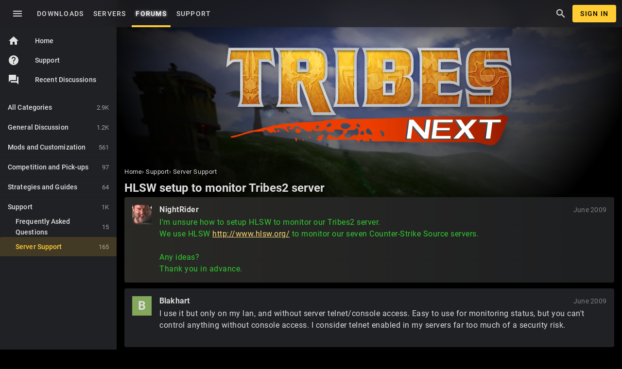

--- FILE ---
content_type: text/html; charset=utf-8
request_url: http://www.tribesnext.com/forum/discussion/1276/hlsw-setup-to-monitor-tribes2-server
body_size: 10411
content:
<!DOCTYPE html>
<html lang="en">
<head>
	<title>HLSW setup to monitor Tribes2 server — TribesNEXT</title>
  <link rel="stylesheet" href="/forum/applications/dashboard/design/style.css?v=2023.022" media="all" static="1" />
  <link rel="stylesheet" href="/forum/applications/dashboard/design/style-compat.css?v=2023.022" media="all" static="1" />
  <link rel="stylesheet" href="/forum/plugins/IndexPhotos/design/indexphotos.css?v=2023.022" media="all" static="1" />
  <link rel="stylesheet" href="/forum/resources/design/vanillicon.css?v=2023.022" media="all" static="1" />
  <link rel="stylesheet" href="/forum/plugins/editor/design/editor.css?v=2023.022" media="all" static="1" />
  <link rel="stylesheet" href="/forum/applications/vanilla/design/tag.css?v=2023.022" media="all" static="1" />
  <link rel="stylesheet" href="/forum/themes/muir/design/custom.css?v=2023.022" media="all" static="1" />
  <link rel="stylesheet" href="/forum/themes/muir/design/custom_tribesnext.css?v=2023.022" media="all" static="1" />
  <link rel="stylesheet" href="/forum/applications/vanilla/design/spoilers.css?v=2023.022" media="all" static="1" />
  <link rel="stylesheet" href="http://www.tribesnext.com/forum/dist/v1/forum/bc7ea88072608fdbd008.min.css" static="1" />
  <link rel="apple-touch-icon-precomposed" href="http://www.tribesnext.com/forum/uploads/favicon-152-7c33a49b9212e08e99928ca8ff898049.png" />
  <link rel="canonical" href="http://www.tribesnext.com/forum/discussion/1276/hlsw-setup-to-monitor-tribes2-server" />
  <meta property="language" content="en" />
  <meta http-equiv="last-modified" property="last-modified-date" content="2009-06-18" />
  <meta property="og:type" content="article" />
  <meta name="theme-color" content="#ffcc33" />
  <meta property="og:site_name" content="TribesNEXT" />
  <meta name="twitter:title" property="og:title" content="HLSW setup to monitor Tribes2 server" />
  <meta property="og:url" content="http://www.tribesnext.com/forum/discussion/1276/hlsw-setup-to-monitor-tribes2-server" />
  <meta name="description" property="og:description" content="I&amp;#039;m unsure how to setup HLSW to monitor our Tribes2 server. We use HLSW http://www.hlsw.org/ to monitor our seven Counter-Strike Source servers." />
  <meta property="og:image" content="https://www.tribesnext.com/forum/uploads/65f0101f576787feb021324fa1aa77d8.gif" />
  <meta name="twitter:description" content="I&amp;#039;m unsure how to setup HLSW to monitor our Tribes2 server. We use HLSW http://www.hlsw.org/ to monitor our seven Counter-Strike Source servers." />
  <meta name="twitter:card" content="summary" />
  <meta name="viewport" content="width=device-width, initial-scale=1.0, minimum-scale=1.0" />
  <noscript><link rel='stylesheet' href='http://www.tribesnext.com/forum/resources/design/no-script-layout-styles.css?h=2023.022'></noscript>
  <script type="c5d787f4870cef7797620c4f-text/javascript">gdn=window.gdn||{};gdn.meta={"currentThemePath":"\/themes\/muir","ConfirmDeleteCommentHeading":"Delete Comment","ConfirmDeleteCommentText":"Are you sure you want to delete this comment?","DiscussionID":"1276","Category":"Server Support","editorVersion":"1.8.2","editorPluginAssets":"\/forum\/plugins\/editor","fileUpload-remove":"Remove file","fileUpload-reattach":"Click to re-attach","fileUpload-inserted":"Inserted","fileUpload-insertedTooltip":"This image has been inserted into the body of text.","wysiwygHelpText":"You are using <a href=\"https:\/\/en.wikipedia.org\/wiki\/WYSIWYG\" target=\"_new\">WYSIWYG<\/a> in your post.","bbcodeHelpText":"You can use <a href=\"http:\/\/en.wikipedia.org\/wiki\/BBCode\" target=\"_new\">BBCode<\/a> in your post.","htmlHelpText":"You can use <a href=\"http:\/\/htmlguide.drgrog.com\/cheatsheet.php\" target=\"_new\">Simple HTML<\/a> in your post.","markdownHelpText":"You can use <a href=\"http:\/\/en.wikipedia.org\/wiki\/Markdown\" target=\"_new\">Markdown<\/a> in your post.","textHelpText":"You are using plain text in your post.","editorWysiwygCSS":"\/forum\/plugins\/editor\/design\/wysiwyg.css","canUpload":false,"fileErrorSize":"File size is too large.","fileErrorFormat":"File format is not allowed.","fileErrorAlreadyExists":"File already uploaded.","fileErrorSizeFormat":"File size is too large and format is not allowed.","maxUploadSize":52428800,"editorFileInputName":"editorupload","allowedImageExtensions":"{\"4\":\"jpg\",\"5\":\"jpeg\",\"6\":\"gif\",\"7\":\"png\",\"8\":\"bmp\",\"9\":\"tiff\"}","allowedFileExtensions":"[\"cs\",\"vl2\",\"dso\",\"txt\",\"jpg\",\"jpeg\",\"gif\",\"png\",\"bmp\",\"tiff\",\"zip\",\"gz\",\"tar.gz\",\"tgz\",\"psd\",\"ai\",\"pdf\",\"doc\",\"xls\",\"docx\",\"xlsx\",\"log\",\"rar\",\"7z\"]","maxFileUploads":"20","Spoiler":"Spoiler","show":"show","hide":"hide","emoji":{"assetPath":"http:\/\/www.tribesnext.com\/forum\/resources\/emoji","format":"<img class=\"emoji\" src=\"%1$s\" title=\"%2$s\" alt=\"%2$s\" height=\"20\" loading=\"lazy\" \/>","emoji":{"smile":"smile.png","smiley":"smiley.png","wink":"wink.png","blush":"blush.png","neutral":"neutral.png","relaxed":"relaxed.png","grin":"grin.png","joy":"joy.png","sweat_smile":"sweat_smile.png","lol":"lol.png","innocent":"innocent.png","naughty":"naughty.png","yum":"yum.png","relieved":"relieved.png","love":"love.png","sunglasses":"sunglasses.png","smirk":"smirk.png","expressionless":"expressionless.png","unamused":"unamused.png","sweat":"sweat.png","pensive":"pensive.png","confused":"confused.png","confounded":"confounded.png","kissing":"kissing.png","kissing_heart":"kissing_heart.png","kissing_smiling_eyes":"kissing_smiling_eyes.png","kissing_closed_eyes":"kissing_closed_eyes.png","tongue":"tongue.png","disappointed":"disappointed.png","worried":"worried.png","angry":"angry.png","rage":"rage.png","cry":"cry.png","persevere":"persevere.png","triumph":"triumph.png","frowning":"frowning.png","anguished":"anguished.png","fearful":"fearful.png","weary":"weary.png","sleepy":"sleepy.png","tired_face":"tired_face.png","grimace":"grimace.png","bawling":"bawling.png","open_mouth":"open_mouth.png","hushed":"hushed.png","cold_sweat":"cold_sweat.png","scream":"scream.png","astonished":"astonished.png","flushed":"flushed.png","sleeping":"sleeping.png","dizzy":"dizzy.png","no_mouth":"no_mouth.png","mask":"mask.png","star":"star.png","cookie":"cookie.png","warning":"warning.png","mrgreen":"mrgreen.png","heart":"heart.png","heartbreak":"heartbreak.png","kiss":"kiss.png","+1":"+1.png","-1":"-1.png","grey_question":"grey_question.png","trollface":"trollface.png","error":"grey_question.png"}},"LastCommentID":13393,"Vanilla_Comments_AutoRefresh":0,"RedirectTo":"","RedirectUrl":"","TransportError":"A fatal error occurred while processing the request.<br \/>The server returned the following response: %s","TransientKey":"nZ1Xb8X3NIz4CWTw","WebRoot":"http:\/\/www.tribesnext.com\/forum","UrlFormat":"\/forum\/{Path}","Path":"discussion\/1276\/hlsw-setup-to-monitor-tribes2-server","Args":"","ResolvedPath":"vanilla\/discussion\/index","ResolvedArgs":{"DiscussionID":"1276","DiscussionStub":"hlsw-setup-to-monitor-tribes2-server","Page":""},"SignedIn":0,"ConfirmHeading":"Confirm","ConfirmText":"Are you sure you want to do that?","Okay":"Okay","Cancel":"Cancel","Search":"Search","ui":{"siteName":"TribesNEXT","orgName":"TribesNEXT","localeKey":"en","themeKey":"muir","mobileThemeKey":"muir","desktopThemeKey":"muir","logo":null,"favIcon":null,"shareImage":"https:\/\/www.tribesnext.com\/forum\/uploads\/65f0101f576787feb021324fa1aa77d8.gif","bannerImage":"https:\/\/www.tribesnext.com\/forum\/uploads\/b0c01f017c586fdcdbe40d442c293137.jpg","mobileAddressBarColor":"#ffcc33","fallbackAvatar":"http:\/\/www.tribesnext.com\/forum\/applications\/dashboard\/design\/images\/defaulticon.png","currentUser":{"userID":0,"name":"guest","url":"http:\/\/www.tribesnext.com\/forum\/profile\/guest","photoUrl":"AvatarFirstLetter_Unknown","dateLastActive":{"date":"2025-11-30 06:46:13.000000","timezone_type":3,"timezone":"UTC"},"banned":0,"private":false},"editContentTimeout":-1,"bannedPrivateProfile":false,"useAdminCheckboxes":true,"autoOffsetComments":true,"siteTitle":"TribesNEXT","locale":"en","inputFormat":"rich"},"context":{"host":"\/forum","basePath":"\/forum","assetPath":"\/forum","debug":false,"translationDebug":false,"conversationsEnabled":true,"cacheBuster":"2023.022","siteID":-1},"embed":{"enabled":false,"isAdvancedEmbed":false,"isModernEmbed":false,"forceModernEmbed":false,"remoteUrl":null},"search":{"defaultScope":"site","supportsScope":false,"activeDriver":"MySQL"},"upload":{"maxSize":52428800,"maxUploads":20,"allowedExtensions":["cs","vl2","dso","txt","jpg","jpeg","gif","png","bmp","tiff","zip","gz","tar.gz","tgz","psd","ai","pdf","doc","xls","docx","xlsx","log","rar","7z"]},"registrationUrl":"\/entry\/register","signInUrl":"\/entry\/signin","signOutUrl":"\/entry\/signout?TransientKey=nZ1Xb8X3NIz4CWTw","featureFlags":{"DeferredLegacyScripts":{"Enabled":true},"Import":{"Enabled":false},"NewUserManagement":{"Enabled":false},"CustomProfileFields":{"Enabled":true}},"themeFeatures":{"NewFlyouts":false,"SharedMasterView":false,"ProfileHeader":false,"DataDrivenTheme":false,"UserCards":false,"DisableKludgedVars":false,"NewEventsPage":false,"useNewSearchPage":false,"EnhancedAccessibility":false,"NewQuickLinks":false,"NewCategoryDropdown":false,"NewBadgesModule":false,"NewReactionsModule":false,"NewGuestModule":false,"NewPostMenu":false},"addonFeatures":{"NewFlyouts":false,"SharedMasterView":false,"ProfileHeader":false,"DataDrivenTheme":false,"UserCards":false,"DisableKludgedVars":false,"NewEventsPage":false,"useNewSearchPage":false,"EnhancedAccessibility":false,"NewQuickLinks":false,"NewCategoryDropdown":false,"NewBadgesModule":false,"NewReactionsModule":false,"NewGuestModule":false,"NewPostMenu":false},"defaultSiteSection":{"basePath":"","contentLocale":"en","sectionGroup":"vanilla","sectionID":"0","name":"TribesNEXT","description":"","apps":{"forum":true},"attributes":{"categoryID":-1}},"siteSection":{"basePath":"","contentLocale":"en","sectionGroup":"vanilla","sectionID":"0","name":"TribesNEXT","description":"","apps":{"forum":true},"attributes":{"categoryID":-1}},"siteSectionSlugs":[],"themePreview":null,"reCaptchaKey":"6Lc-XwUcAAAAAGLm9__EZDKxtOh7g1vqYes65pU6","roleToken":"","community":{"drafts":{"autosave":"1"}},"trustedDomains":"*.imgur.com\n*.steampowered.com\n*.steamcommunity.com\n*.discord.gg\n*.discordapp.com\n*.tribesnext.com\n*.youtube.com\n*.the-construct.net\n*.rawr32.net\n*.archive.org\n*.github.com","disableUrlEmbeds":false,"emails":{"enabled":true,"digest":false},"inputFormat":{"desktop":"Rich","mobile":"Rich","reinterpretPostsAsRich":false},"useNewFlyouts":false};
gdn.permissions={"permissions":{"profiles.view":true,"discussions.view":true},"bans":[],"isAdmin":false};
</script>
  <script src="/forum/js/library/jquery.js?v=2023.022" static="1" defer="defer" type="c5d787f4870cef7797620c4f-text/javascript"></script>
  <script src="/forum/js/library/jquery.form.js?v=2023.022" static="1" defer="defer" type="c5d787f4870cef7797620c4f-text/javascript"></script>
  <script src="/forum/js/library/jquery.popup.js?v=2023.022" static="1" defer="defer" type="c5d787f4870cef7797620c4f-text/javascript"></script>
  <script src="/forum/js/library/jquery.popin.js?v=2023.022" static="1" defer="defer" type="c5d787f4870cef7797620c4f-text/javascript"></script>
  <script src="/forum/js/library/jquery.gardenhandleajaxform.js?v=2023.022" static="1" defer="defer" type="c5d787f4870cef7797620c4f-text/javascript"></script>
  <script src="/forum/js/library/jquery.atwho.js?v=2023.022" static="1" defer="defer" type="c5d787f4870cef7797620c4f-text/javascript"></script>
  <script src="/forum/js/global.js?v=2023.022" static="1" defer="defer" type="c5d787f4870cef7797620c4f-text/javascript"></script>
  <script src="/forum/js/flyouts.js?v=2023.022" static="1" defer="defer" type="c5d787f4870cef7797620c4f-text/javascript"></script>
  <script src="/forum/js/library/jquery.autosize.min.js?v=2023.022" static="1" defer="defer" type="c5d787f4870cef7797620c4f-text/javascript"></script>
  <script src="/forum/applications/vanilla/js/discussion.js?v=2023.022" static="1" defer="defer" type="c5d787f4870cef7797620c4f-text/javascript"></script>
  <script src="/forum/themes/muir/js/theme.js?v=2023.022" static="1" defer="defer" type="c5d787f4870cef7797620c4f-text/javascript"></script>
  <script src="/forum/plugins/editor/js/editor.js?v=2023.022" static="1" defer="defer" type="c5d787f4870cef7797620c4f-text/javascript"></script>
  <script src="/forum/plugins/editor/js/jquery.ui.widget.js?v=2023.022" static="1" defer="defer" type="c5d787f4870cef7797620c4f-text/javascript"></script>
  <script src="/forum/plugins/editor/js/jquery.iframe-transport.js?v=2023.022" static="1" defer="defer" type="c5d787f4870cef7797620c4f-text/javascript"></script>
  <script src="/forum/plugins/editor/js/jquery.fileupload.js?v=2023.022" static="1" defer="defer" type="c5d787f4870cef7797620c4f-text/javascript"></script>
  <script src="/forum/applications/vanilla/js/spoilers.js?v=2023.022" static="1" defer="defer" type="c5d787f4870cef7797620c4f-text/javascript"></script>
  <script src="/forum/applications/vanilla/js/tagging.js?v=2023.022" static="1" defer="defer" type="c5d787f4870cef7797620c4f-text/javascript"></script>
  <script src="/forum/js/library/jquery.tokeninput.js?v=2023.022" static="1" defer="defer" type="c5d787f4870cef7797620c4f-text/javascript"></script>
  <script type="c5d787f4870cef7797620c4f-text/javascript">var supportsAllFeatures =
    window.Promise &&
    window.Promise.prototype.finally &&
    window.fetch &&
    window.Symbol &&
    window.CustomEvent &&
    Array.prototype.includes &&
    Element.prototype.remove &&
    Element.prototype.closest &&
    Element.prototype.attachShadow &&
    window.NodeList &&
    NodeList.prototype.forEach &&
    Object.fromEntries
;

if (!supportsAllFeatures) {
    false && console.log("Older browser detected. Initiating polyfills.");
    var head = document.getElementsByTagName('head')[0];
    var script = document.createElement('script');
    script.src = "http://www.tribesnext.com/forum/dist/v1/polyfills.min.js?h=2023.022";

        script.async = false;
    // document.write has to be used instead of append child for edge & old safari compatibility.
    document.write(script.outerHTML);
} else {
    false && console.log("Modern browser detected. No polyfills necessary");
}

if (!window.onVanillaReady) {
    window.onVanillaReady = function (handler) {
        if (typeof handler !== "function") {
            console.error("Cannot register a vanilla ready handler that is not a function.");
            return;
        }
        document.addEventListener("X-VanillaReady", function () {
            if (!window.__VANILLA_INTERNAL_IS_READY__) {
                return;
            }
            handler(window.__VANILLA_GLOBALS_DO_NOT_USE_DIRECTLY__);
        })

        if (window.__VANILLA_INTERNAL_IS_READY__) {
            handler(window.__VANILLA_GLOBALS_DO_NOT_USE_DIRECTLY__);
        }
    }
}

if (!window.onVanillaContentUpdate) {
    window.onVanillaContentUpdate = function (handler) {
        if (typeof handler !== "function") {
            console.error("Cannot register a vanilla ready handler that is not a function.");
            return;
        }
        document.addEventListener("X-DOMContentReady", function () {
            if (!window.__VANILLA_INTERNAL_IS_READY__) {
                return;
            }
            handler(window.__VANILLA_GLOBALS_DO_NOT_USE_DIRECTLY__);
        })

        if (window.__VANILLA_INTERNAL_IS_READY__) {
            handler(window.__VANILLA_GLOBALS_DO_NOT_USE_DIRECTLY__);
        }
    }
}
window.__VANILLA_ENABLED_ADDON_KEYS__ = ["library","bootstrap","muir","rich-editor","swagger-ui","lazyload","avatarfirstletter","akismet","indexphotos","editor","splitmerge","stopforumspam","googlesignin","conversations","vanilla","dashboard"];</script>
  <script src="http://www.tribesnext.com/forum/api/v2/locales/en/translations.js?h=2023.022" defer="defer" type="c5d787f4870cef7797620c4f-text/javascript"></script>
  <script src="http://www.tribesnext.com/forum/dist/v1/forum/runtime.6733a254e86ee5e26da1.min.js" static="1" defer="defer" type="c5d787f4870cef7797620c4f-text/javascript"></script>
  <script src="http://www.tribesnext.com/forum/dist/v1/forum/packages.731eef3de9478ac824d3.min.js" static="1" defer="defer" type="c5d787f4870cef7797620c4f-text/javascript"></script>
  <script src="http://www.tribesnext.com/forum/dist/v1/forum/vendors.72ef3d4d36e05b6a148f.min.js" static="1" defer="defer" type="c5d787f4870cef7797620c4f-text/javascript"></script>
  <script src="http://www.tribesnext.com/forum/dist/v1/forum/library-2d32d187.c378326b390ec25d71e7.min.js" static="1" defer="defer" type="c5d787f4870cef7797620c4f-text/javascript"></script>
  <script src="http://www.tribesnext.com/forum/dist/v1/forum/133.c02dc9b5d5439b6ba3c2.min.js" static="1" defer="defer" type="c5d787f4870cef7797620c4f-text/javascript"></script>
  <script src="http://www.tribesnext.com/forum/dist/v1/forum/library-cc102d41.313d5c11fce193e87138.min.js" static="1" defer="defer" type="c5d787f4870cef7797620c4f-text/javascript"></script>
  <script src="http://www.tribesnext.com/forum/dist/v1/forum/library-6b9cbaae.5800d498c42bf6763704.min.js" static="1" defer="defer" type="c5d787f4870cef7797620c4f-text/javascript"></script>
  <script src="http://www.tribesnext.com/forum/dist/v1/forum/library-b3ff4ff5.8fb9bb8227dd8d151ee1.min.js" static="1" defer="defer" type="c5d787f4870cef7797620c4f-text/javascript"></script>
  <script src="http://www.tribesnext.com/forum/dist/v1/forum/library-10c31700.ddbc3a00dfe8ab16d0bc.min.js" static="1" defer="defer" type="c5d787f4870cef7797620c4f-text/javascript"></script>
  <script src="http://www.tribesnext.com/forum/dist/v1/forum/library-620da1e1.de76406111a55f2dd9b2.min.js" static="1" defer="defer" type="c5d787f4870cef7797620c4f-text/javascript"></script>
  <script src="http://www.tribesnext.com/forum/dist/v1/forum/library-29d0966c.735046ae8eded195c79d.min.js" static="1" defer="defer" type="c5d787f4870cef7797620c4f-text/javascript"></script>
  <script src="http://www.tribesnext.com/forum/dist/v1/forum/library-39009ed3.8b2a165ef4b952e3b11f.min.js" static="1" defer="defer" type="c5d787f4870cef7797620c4f-text/javascript"></script>
  <script src="http://www.tribesnext.com/forum/dist/v1/forum/library-64840acf.08d6d2bf75913381c66e.min.js" static="1" defer="defer" type="c5d787f4870cef7797620c4f-text/javascript"></script>
  <script src="http://www.tribesnext.com/forum/dist/v1/forum/library-9aa6fe4f.8bb0a1a6c298d1af7a5f.min.js" static="1" defer="defer" type="c5d787f4870cef7797620c4f-text/javascript"></script>
  <script src="http://www.tribesnext.com/forum/dist/v1/forum/library-c19d9c43.7dc616892e73cf48ec09.min.js" static="1" defer="defer" type="c5d787f4870cef7797620c4f-text/javascript"></script>
  <script src="http://www.tribesnext.com/forum/dist/v1/forum/library-c7c1a4dd.545b3a8130caa2c58211.min.js" static="1" defer="defer" type="c5d787f4870cef7797620c4f-text/javascript"></script>
  <script src="http://www.tribesnext.com/forum/dist/v1/forum/library-2cb17f20.5ae4aa4dfa014f249b88.min.js" static="1" defer="defer" type="c5d787f4870cef7797620c4f-text/javascript"></script>
  <script src="http://www.tribesnext.com/forum/dist/v1/forum/library-3b962b3c.1b35830e9e8ad7f16e38.min.js" static="1" defer="defer" type="c5d787f4870cef7797620c4f-text/javascript"></script>
  <script src="http://www.tribesnext.com/forum/dist/v1/forum/library-91c7739a.7ea98038acd58934e119.min.js" static="1" defer="defer" type="c5d787f4870cef7797620c4f-text/javascript"></script>
  <script src="http://www.tribesnext.com/forum/dist/v1/forum/library-1b5f44f5.8ea15f094da29ebb1e46.min.js" static="1" defer="defer" type="c5d787f4870cef7797620c4f-text/javascript"></script>
  <script src="http://www.tribesnext.com/forum/dist/v1/forum/library-bd952247.c8d31379bef158ff741a.min.js" static="1" defer="defer" type="c5d787f4870cef7797620c4f-text/javascript"></script>
  <script src="http://www.tribesnext.com/forum/dist/v1/forum/library-34e0f7c8.fa3a36b84e426bf67aea.min.js" static="1" defer="defer" type="c5d787f4870cef7797620c4f-text/javascript"></script>
  <script src="http://www.tribesnext.com/forum/dist/v1/forum/library-30dfea78.0bf78dd7fde669a848e2.min.js" static="1" defer="defer" type="c5d787f4870cef7797620c4f-text/javascript"></script>
  <script src="http://www.tribesnext.com/forum/dist/v1/forum/library-78c5182d.43a339c2cfc09745fc69.min.js" static="1" defer="defer" type="c5d787f4870cef7797620c4f-text/javascript"></script>
  <script src="http://www.tribesnext.com/forum/dist/v1/forum/library-e500ede4.2ced4e27ee56537293d3.min.js" static="1" defer="defer" type="c5d787f4870cef7797620c4f-text/javascript"></script>
  <script src="http://www.tribesnext.com/forum/dist/v1/forum/library-70109b0c.34d8407b889fe373f2a4.min.js" static="1" defer="defer" type="c5d787f4870cef7797620c4f-text/javascript"></script>
  <script src="http://www.tribesnext.com/forum/dist/v1/forum/async/addons/rich-editor.ad7ed11cbf62a3bba6b8.min.js" static="1" defer="defer" type="c5d787f4870cef7797620c4f-text/javascript"></script>
  <script src="http://www.tribesnext.com/forum/dist/v1/forum/bootstrap.c5739f2399f811f6ab6c.min.js" static="1" defer="defer" type="c5d787f4870cef7797620c4f-text/javascript"></script>
  <script type="c5d787f4870cef7797620c4f-text/javascript">window['__ACTIONS__'] = [{"type":"@@locales\/GET_ALL_DONE","payload":{"result":[{"localeID":"en","localeKey":"en","regionalKey":"en","displayNames":{"en":"English"}}],"params":[]}},{"type":"@@users\/GET_ME_DONE","payload":{"result":[],"params":[]}},{"type":"@@users\/GET_PERMISSIONS_DONE","payload":{"result":{"isAdmin":false,"isSysAdmin":false,"permissions":[{"type":"global","permissions":{"discussions.view":true,"profiles.view":true}},{"type":"category","id":8,"permissions":{"discussions.view":true}}],"junctions":{"category":[8,10]},"junctionAliases":{"category":{"9":10}}},"params":[]}},{"type":"@@themes\/GET_DONE","payload":{"result":{"themeID":"muir","type":"themeFile","name":"Muir","version":"0.2.3","revisionID":null,"revisionName":null,"insertUser":null,"dateInserted":null,"current":true,"active":true,"parentTheme":null,"assets":{"header":{"url":"http:\/\/www.tribesnext.com\/forum\/api\/v2\/themes\/muir\/assets\/header.html?v=0.2.3-2023.022","type":"html","content-type":"text\/html"},"footer":{"url":"http:\/\/www.tribesnext.com\/forum\/api\/v2\/themes\/muir\/assets\/footer.html?v=0.2.3-2023.022","type":"html","content-type":"text\/html"},"variables":{"url":"http:\/\/www.tribesnext.com\/forum\/api\/v2\/themes\/muir\/assets\/variables.json?v=0.2.3-2023.022","type":"json","content-type":"application\/json","data":{"quickLinks":{"links":[{"name":"All Categories","url":"\/categories","id":"all-categories","countLimit":null,"permission":"discussions.view"},{"name":"Recent Discussions","url":"\/discussions","id":"recent-discussions","countLimit":null,"permission":"discussions.view"},{"name":"Activity","url":"\/activity","id":"activity","countLimit":null,"permission":"discussions.view"},{"name":"My Bookmarks","url":"\/discussions\/bookmarked","id":"my-bookmarks","countLimit":null,"permission":"session.valid"},{"name":"My Discussions","url":"\/discussions\/mine","id":"my-discussions","countLimit":null,"permission":"session.valid"},{"name":"My Drafts","url":"\/drafts","id":"my-drafts","countLimit":null,"permission":"session.valid"}],"counts":{"all-categories":null,"recent-discussions":null,"activity":null,"my-bookmarks":0,"my-discussions":0,"my-drafts":0}}}},"fonts":{"url":"http:\/\/www.tribesnext.com\/forum\/api\/v2\/themes\/muir\/assets\/fonts.json?v=0.2.3-2023.022","type":"json","content-type":"application\/json","data":[]},"scripts":{"url":"http:\/\/www.tribesnext.com\/forum\/api\/v2\/themes\/muir\/assets\/scripts.json?v=0.2.3-2023.022","type":"json","content-type":"application\/json"},"styles":{"url":"http:\/\/www.tribesnext.com\/forum\/api\/v2\/themes\/muir\/assets\/styles.css?v=0.2.3-2023.022","type":"css","content-type":"text\/css"},"javascript":{"url":"http:\/\/www.tribesnext.com\/forum\/api\/v2\/themes\/muir\/assets\/javascript.js?v=0.2.3-2023.022","type":"js","content-type":"application\/javascript"}},"preview":{"info":{"Description":{"type":"description","value":"A material theme for The Construct."},"Authors":{"type":"string","value":"Krash"}},"imageUrl":null,"variables":{"globalPrimary":null,"globalBg":"#fff","globalFg":"#555a62","titleBarBg":null,"titleBarFg":null,"backgroundImage":null}},"features":{"NewFlyouts":false,"SharedMasterView":false,"ProfileHeader":false,"DataDrivenTheme":false,"UserCards":false,"DisableKludgedVars":false,"NewEventsPage":false,"useNewSearchPage":false,"EnhancedAccessibility":false,"NewQuickLinks":false,"NewCategoryDropdown":false,"NewBadgesModule":false,"NewReactionsModule":false,"NewGuestModule":false,"NewPostMenu":false},"supportedSections":[]},"params":{"key":{"themeID":"muir","type":"themeFile","name":"Muir","version":"0.2.3","revisionID":null,"revisionName":null,"insertUser":null,"dateInserted":null,"current":true,"active":true,"parentTheme":null,"assets":{"header":{"url":"http:\/\/www.tribesnext.com\/forum\/api\/v2\/themes\/muir\/assets\/header.html?v=0.2.3-2023.022","type":"html","content-type":"text\/html"},"footer":{"url":"http:\/\/www.tribesnext.com\/forum\/api\/v2\/themes\/muir\/assets\/footer.html?v=0.2.3-2023.022","type":"html","content-type":"text\/html"},"variables":{"url":"http:\/\/www.tribesnext.com\/forum\/api\/v2\/themes\/muir\/assets\/variables.json?v=0.2.3-2023.022","type":"json","content-type":"application\/json","data":{"quickLinks":{"links":[{"name":"All Categories","url":"\/categories","id":"all-categories","countLimit":null,"permission":"discussions.view"},{"name":"Recent Discussions","url":"\/discussions","id":"recent-discussions","countLimit":null,"permission":"discussions.view"},{"name":"Activity","url":"\/activity","id":"activity","countLimit":null,"permission":"discussions.view"},{"name":"My Bookmarks","url":"\/discussions\/bookmarked","id":"my-bookmarks","countLimit":null,"permission":"session.valid"},{"name":"My Discussions","url":"\/discussions\/mine","id":"my-discussions","countLimit":null,"permission":"session.valid"},{"name":"My Drafts","url":"\/drafts","id":"my-drafts","countLimit":null,"permission":"session.valid"}],"counts":{"all-categories":null,"recent-discussions":null,"activity":null,"my-bookmarks":0,"my-discussions":0,"my-drafts":0}}}},"fonts":{"url":"http:\/\/www.tribesnext.com\/forum\/api\/v2\/themes\/muir\/assets\/fonts.json?v=0.2.3-2023.022","type":"json","content-type":"application\/json","data":[]},"scripts":{"url":"http:\/\/www.tribesnext.com\/forum\/api\/v2\/themes\/muir\/assets\/scripts.json?v=0.2.3-2023.022","type":"json","content-type":"application\/json"},"styles":{"url":"http:\/\/www.tribesnext.com\/forum\/api\/v2\/themes\/muir\/assets\/styles.css?v=0.2.3-2023.022","type":"css","content-type":"text\/css"},"javascript":{"url":"http:\/\/www.tribesnext.com\/forum\/api\/v2\/themes\/muir\/assets\/javascript.js?v=0.2.3-2023.022","type":"js","content-type":"application\/javascript"}},"preview":{"info":{"Description":{"type":"description","value":"A material theme for The Construct."},"Authors":{"type":"string","value":"Krash"}},"imageUrl":null,"variables":{"globalPrimary":null,"globalBg":"#fff","globalFg":"#555a62","titleBarBg":null,"titleBarFg":null,"backgroundImage":null}},"features":{"NewFlyouts":false,"SharedMasterView":false,"ProfileHeader":false,"DataDrivenTheme":false,"UserCards":false,"DisableKludgedVars":false,"NewEventsPage":false,"useNewSearchPage":false,"EnhancedAccessibility":false,"NewQuickLinks":false,"NewCategoryDropdown":false,"NewBadgesModule":false,"NewReactionsModule":false,"NewGuestModule":false,"NewPostMenu":false},"supportedSections":[]}}}}];window['__REACT_QUERY_PRELOAD__'] = [];</script>
  <script type="application/ld+json">{
    "@context": "https:\/\/schema.org",
    "@graph": [
        {
            "headline": "HLSW setup to monitor Tribes2 server",
            "text": "I&#039;m unsure how to setup HLSW to monitor our Tribes2 server. We use HLSW http:\/\/www.hlsw.org\/ to monitor our seven Counter-Strike Source servers. Any ideas? Thank you in advance.",
            "discussionUrl": "http:\/\/www.tribesnext.com\/forum\/discussion\/1276\/hlsw-setup-to-monitor-tribes2-server",
            "dateCreated": "2009-06-17 21:36:08",
            "author": {
                "@context": "https:\/\/schema.org",
                "@type": "Person",
                "name": "NightRider",
                "image": "http:\/\/www.tribesnext.com\/forum\/uploads\/attachments\/2021\/n457.avatar_2021.png",
                "url": "http:\/\/www.tribesnext.com\/forum\/profile\/NightRider"
            },
            "@type": "DiscussionForumPosting"
        }
    ]
}</script>
<style>
	.AvFirst {
		display: inline-block;
		text-transform: uppercase;
		text-align: center;
		font-size: 24px;
		font-weight: 700;
		line-height: 40px;
		width: 40px;
		letter-spacing: 0;
	}
	body {visibility: visible !important;}</style>
</style>

  <noscript><style>body {visibility: visible !important;}</style></noscript>
<!-- Preload links, scripts, and stylesheets -->


	<link rel="preload" href="/forum/themes/muir/static/logo_tribesnext.svg" as="image">
</head>
<body id="vanilla_discussion_index" style="visibility: visible !important;" class="mdc-typography Guest Vanilla Discussion isDesktop index Section-Discussion Section-Category-4-server-support Section-Discussion Section-Category-4-server-support">
	<section id="Wrapper">
		<header class="mdc-top-app-bar mdc-top-app-bar--fixed">
			<div class="mdc-top-app-bar__row">
									<section class="mdc-top-app-bar__section mdc-top-app-bar__section--align-start">
	<a href="#" id="DrawerToggle" onclick="if (!window.__cfRLUnblockHandlers) return false; event.preventDefault();" class="material-icons mdc-top-app-bar__navigation-icon mdc-icon-button" data-cf-modified-c5d787f4870cef7797620c4f-="">menu</a>
	<span class="mdc-top-app-bar__title"><a href="/forum/"></a></span>

	<div class="hide-on-mobile">
		<a href="/downloads" class="mdc-button">
			<span class="mdc-button__label">Downloads</span>
		</a>
		<a href="/#servers" class="mdc-button">
			<span class="mdc-button__label">Servers</span>
		</a>
		<a href="/forum/" class="mdc-button Selected">
			<span class="mdc-button__label">Forums</span>
		</a>
		<a href="/forum/categories/support" class="mdc-button">
			<span class="mdc-button__label">Support</span>
		</a>
	</div>
</section>
<section class="mdc-top-app-bar__section mdc-top-app-bar__section--align-end" role="toolbar">
	<a href="/forum/search" class="material-icons mdc-top-app-bar__action-item mdc-icon-button" aria-label="Search the forum" role="button">search</a>
			<a href="/forum/entry/signin" class="Button BigButton SignInBtn SignInPopup">Sign In</a>
	</section>							</div>
		</header>

		<main id="Frame">
			<aside class="mdc-drawer mdc-drawer--dismissible mdc-drawer--open Column PanelColumn" id="DrawerPanel">
				<div class="mdc-drawer__content">
					<div class="mdc-drawer__header"></div>
					<nav class="mdc-list-group">
						<ul role="nav" class="mdc-list CustomMenu">
							<li class="mdc-list-item">
								<a href="/forum/">
									<i class="Sprite material-icons">home</i> Home
								</a>
							</li>
														<li class="mdc-list-item show-on-mobile">
								<a href="/downloads">
									<i class="Sprite material-icons">get_app</i> Downloads
								</a>
							</li>
							<li class="mdc-list-item show-on-mobile">
								<a href="/#servers">
									<i class="Sprite material-icons">playlist_play</i> Servers
								</a>
							</li>
							
							<li class="mdc-list-item">
								<a href="/forum/categories/support">
									<i class="Sprite material-icons">help</i> Support
								</a>
							</li>
													</ul>
						<div class="Box GuestBox">
        <h4 class="GuestBox-title">
        Howdy, Stranger!    </h4>
            <p class="GuestBox-message">
        It looks like you're new here. Sign in or register to get started.    </p>

    <p class="GuestBox-beforeSignInButton">
            </p>

    <div class="P GuestBox-buttons"><a href="/forum/entry/signin?Target=discussion%2F1276%2Fhlsw-setup-to-monitor-tribes2-server" class="Button Primary SignInPopup" rel="nofollow" aria-label="Sign In Now">Sign In</a> <a href="/forum/entry/register?Target=discussion%2F1276%2Fhlsw-setup-to-monitor-tribes2-server" class="Button ApplyButton" rel="nofollow" aria-label="Register Now">Register</a></div>        </div>
<div class="BoxFilter BoxDiscussionFilter">
    <ul role="nav" class="mdc-list FilterMenu">
        <li class="mdc-list-item AllCategories"><a href="/forum/categories"><span aria-hidden="true" class="Sprite SpAllCategories"></span> Categories</a></li>         <li class="mdc-list-item Discussions"><a href="/forum/discussions" class=""><span aria-hidden="true" class="Sprite SpDiscussions"></span> Recent Discussions</a></li>
                    </ul>
</div>
    <div class="Box BoxCategories">
        <ul class="PanelInfo PanelCategories mdc-list mdc-list--dense">
            <li class="mdc-list-item"><a href="/forum/categories" class="ItemLink"><span class="Aside"><span class="Count"><span title="2,944 discussions" class="Number">2.9K</span></span></span> All Categories</a></li><li class="ClearFix Depth1 Category-1-general-discussion mdc-list-item" ><a href="http://www.tribesnext.com/forum/categories/general-discussion" class="ItemLink"><span class="Aside"><span class="Count"><span title="1,242 discussions" class="Number">1.2K</span></span></span> General Discussion</a></li>
<li class="ClearFix Depth1 Category-3-mods-and-customization mdc-list-item" ><a href="http://www.tribesnext.com/forum/categories/mods-and-customization" class="ItemLink"><span class="Aside"><span class="Count"><span title="561 discussions" class="Number">561</span></span></span> Mods and Customization</a></li>
<li class="ClearFix Depth1 Category-6-competition-and-pick-ups mdc-list-item" ><a href="http://www.tribesnext.com/forum/categories/competition-and-pick-ups" class="ItemLink"><span class="Aside"><span class="Count"><span title="97 discussions" class="Number">97</span></span></span> Competition and Pick-ups</a></li>
<li class="ClearFix Depth1 Category-7-strategies-and-guides mdc-list-item" ><a href="http://www.tribesnext.com/forum/categories/strategies-and-guides" class="ItemLink"><span class="Aside"><span class="Count"><span title="64 discussions" class="Number">64</span></span></span> Strategies and Guides</a></li>
<li class="ClearFix Depth1 Category-2-support mdc-list-item" ><a href="http://www.tribesnext.com/forum/categories/support" class="ItemLink"><span class="Aside"><span class="Count"><span title="1,025 discussions" class="Number">1K</span></span></span> Support</a></li>
<li class="ClearFix Depth2 Category-frequently-asked-questions mdc-list-item" ><a href="http://www.tribesnext.com/forum/categories/frequently-asked-questions" class="ItemLink"><span class="Aside"><span class="Count"><span title="15 discussions" class="Number">15</span></span></span> Frequently Asked Questions</a></li>
<li class="ClearFix Depth2 Active Category-4-server-support mdc-list-item" ><a href="http://www.tribesnext.com/forum/categories/server-support" class="ItemLink"><span class="Aside"><span class="Count"><span title="165 discussions" class="Number">165</span></span></span> Server Support</a></li>
        </ul>
    </div>

					</nav>
				</div>
			</aside>
						<main id="Body" class="mdc-drawer-app-content mdc-top-app-bar--fixed-adjust">

				<div id="Backdrop" style="background: no-repeat center top url(https://www.tribesnext.com/forum/uploads/b0c01f017c586fdcdbe40d442c293137.jpg),radial-gradient(farthest-side at 50% 0, transparent, black)"></div>

				<div class="Row mdc-top-app-bar--fixed-adjust">
											<a href="http://www.tribesnext.com/forum/categories/server-support" class="logoBox" style="background-image: url(/forum/themes/muir/static/logo_tribesnext.svg)"></a>

					

					<div class="Column ContentColumn" id="Content">
						<div class="BreadcrumbsWrapper"><span class="Breadcrumbs" itemscope itemtype="http://schema.org/BreadcrumbList"><span class="CrumbLabel HomeCrumb"><a href="http://www.tribesnext.com/forum/"><span>Home</span></a></span><span itemprop="itemListElement" itemscope itemtype="http://schema.org/ListItem"><meta itemprop="position" content="1" /><span class="Crumb">›</span> <span class="CrumbLabel Category-2-support"><a itemprop="item" href="http://www.tribesnext.com/forum/categories/support"><span itemprop="name">Support</span></a></span></span><span itemprop="itemListElement" itemscope itemtype="http://schema.org/ListItem"><meta itemprop="position" content="2" /><span class="Crumb">›</span> <span class="CrumbLabel Category-4-server-support Last"><a itemprop="item" href="http://www.tribesnext.com/forum/categories/server-support"><span itemprop="name">Server Support</span></a></span></span></span></div>
						<div class="MessageList Discussion"><div id="Item_0" class="PageTitle pageHeadingBox isLarge"><div class="Options"></div><h1>HLSW setup to monitor Tribes2 server</h1></div><div id="Discussion_1276" class="Item ItemDiscussion noPhotoWrap isOriginalPoster pageBox">
    <div class="Discussion">
        <div class="Item-Header DiscussionHeader">
                                                <div class="AuthorWrap">
                <span class="Author">
                    <a title="NightRider" href="http://www.tribesnext.com/forum/profile/NightRider" class="PhotoWrap js-userCard" aria-label="User: &quot;NightRider&quot;" data-userid="2021"><img src="http://www.tribesnext.com/forum/uploads/attachments/2021/n457.avatar_2021.png" alt="NightRider" class="ProfilePhoto ProfilePhotoMedium" data-fallback="avatar" /></a><a href="http://www.tribesnext.com/forum/profile/NightRider" class="Username js-userCard" data-userid="2021">NightRider</a>                </span>

                <span class="AuthorInfo">
                                    </span>
            </div>
                        <div class="Meta DiscussionMeta">
                <span class="MItem DateCreated">
                    <a href="http://www.tribesnext.com/forum/discussion/1276/hlsw-setup-to-monitor-tribes2-server" class="Permalink" rel="nofollow"><time title="June 17, 2009 9:36PM" datetime="2009-06-17T21:36:08+00:00">June 2009</time></a>                </span>
                                 <span class="MItem Category"> in <a href="http://www.tribesnext.com/forum/categories/server-support" aria-label="Category: &amp;quot;Server Support&amp;quot;">Server Support</a></span>             </div>
                    </div>
                <div class="Item-BodyWrap">
            <div class="Item-Body">
                <div class="Message userContent">
                    <span style="color:limegreen">I'm unsure how to setup HLSW to monitor our Tribes2 server.<br>
We use HLSW <a href="http://www.hlsw.org/" rel="nofollow">http://www.hlsw.org/</a> to monitor our seven Counter-Strike Source servers.<br><br>
Any ideas?<br>
Thank you in advance.</span>                </div>
                <div class="Reactions"></div>            </div>
        </div>
    </div>
</div>
</div><div class="CommentsWrap"><span class="BeforeCommentHeading"></span><div class="DataBox DataBox-Comments"><h2 class="CommentHeading">Comments</h2>            <ul class="MessageList DataList Comments pageBox">
                        <li class="Item Alt ItemComment noPhotoWrap mdc-list-item pageBox" id="Comment_13393">
            <div class="Comment">

                                                    <div class="Options">
                                            </div>
                                                <div class="Item-Header CommentHeader">
                                                            <div class="AuthorWrap">
                        <span class="Author">
                           <a title="Blakhart" href="http://www.tribesnext.com/forum/profile/Blakhart" class="PhotoWrap js-userCard" aria-label="User: &quot;Blakhart&quot;" data-userid="133"><span class="ProfilePhoto" style="text-indent:0;background-color: #83a85c;"><span class="AvFirst">B</span></span></a><a href="http://www.tribesnext.com/forum/profile/Blakhart" class="Username js-userCard" data-userid="133">Blakhart</a>                        </span>

                        <span class="AuthorInfo">
                                                    </span>
                    </div>
                    <div class="Meta CommentMeta CommentInfo">
                        <span class="MItem DateCreated">
                           <a href="/forum/discussion/comment/13393/#Comment_13393" class="Permalink" name="Item_1" rel="nofollow"><time title="June 18, 2009 8:11AM" datetime="2009-06-18T08:11:12+00:00">June 2009</time></a>                        </span>
                                                                    </div>
                                                        </div>
                <div class="Item-BodyWrap">
                    <div class="Item-Body">
                        <div class="Message userContent">
                            I use it but only on my lan, and without server telnet/console access. Easy to use for monitoring status, but you can't control anything without console access. I consider telnet enabled in my servers far too much of a security risk.                        </div>
                        <div class="Reactions"></div>                    </div>
                </div>
            </div>
        </li>
                    </ul>
            </div><div class="P PagerWrap"></div></div>                <div class="Foot Closed pageBox">
                    <div class="Note Closed SignInOrRegister"><a href="/forum/entry/signin?Target=discussion%2F1276%2Fhlsw-setup-to-monitor-tribes2-server%3F" class="Popup">Sign In</a> or <a href="/forum/entry/register?Target=discussion%2F1276%2Fhlsw-setup-to-monitor-tribes2-server%3F">Register</a> to comment.                    </div>
                                    </div>
            
					</div>
				</div>
				<footer id="Foot">
					<div class="Row">
						<p>TribesNEXT © 2025 The Tribes 2 Community System Re-engineering Initiative.  All rights reserved.</p>
						<a href="https://open.vanillaforums.com" title="Community Software by Vanilla Forums">
							Forum Software Powered by Vanilla
						</a>
						
					</div>
				</footer>
			</main>

		</main>
	</section>
	
	<section id="SignInDialog" class="mdc-dialog">
		<div id="SignInForm" class="mdc-dialog__container hidden"></div>
		<div id="ResetPWForm" class="mdc-dialog__container hidden"></div>
		<div id="RegisterForm" class="mdc-dialog__container hidden"></div>
		<div class="mdc-dialog__scrim"></div>
	</section>
	<section id="ImageView" class="mdc-dialog">
		<div class="mdc-dialog__container">
			<div class="mdc-dialog__surface" style="max-width:calc(100% - 32px);">
				<img id="ViewImage" src="" alt="" style="width:100%" data-mdc-dialog-initial-focus>
			</div>
		</div>
		<div class="mdc-dialog__scrim"></div>
	</section>
<script src="/cdn-cgi/scripts/7d0fa10a/cloudflare-static/rocket-loader.min.js" data-cf-settings="c5d787f4870cef7797620c4f-|49" defer></script><script defer src="https://static.cloudflareinsights.com/beacon.min.js/vcd15cbe7772f49c399c6a5babf22c1241717689176015" integrity="sha512-ZpsOmlRQV6y907TI0dKBHq9Md29nnaEIPlkf84rnaERnq6zvWvPUqr2ft8M1aS28oN72PdrCzSjY4U6VaAw1EQ==" data-cf-beacon='{"version":"2024.11.0","token":"8984cd4e68744eb99e19f5c398342861","r":1,"server_timing":{"name":{"cfCacheStatus":true,"cfEdge":true,"cfExtPri":true,"cfL4":true,"cfOrigin":true,"cfSpeedBrain":true},"location_startswith":null}}' crossorigin="anonymous"></script>
</body>
</html>


--- FILE ---
content_type: text/css
request_url: http://www.tribesnext.com/forum/themes/muir/design/custom_tribesnext.css?v=2023.022
body_size: 28336
content:
:root{--mdc-theme-primary:#fc3;--mdc-theme-secondary:#df9f1f;--mdc-theme-background:#000;--mdc-theme-surface:#202124;--mdc-theme-error:#b00020;--mdc-theme-on-primary:#000;--mdc-theme-on-secondary:#000;--mdc-theme-on-surface:#fff;--mdc-theme-on-error:#fff;--mdc-theme-text-primary-on-background:#ddd;--mdc-theme-text-secondary-on-background:hsla(0,0%,86.7%,0.7);--mdc-theme-text-hint-on-background:hsla(0,0%,86.7%,0.5);--mdc-theme-text-disabled-on-background:hsla(0,0%,86.7%,0.5);--mdc-theme-text-icon-on-background:hsla(0,0%,86.7%,0.38);--mdc-theme-text-primary-on-light:rgba(20,20,30,0.87);--mdc-theme-text-secondary-on-light:rgba(20,20,30,0.54);--mdc-theme-text-hint-on-light:rgba(20,20,30,0.46);--mdc-theme-text-disabled-on-light:rgba(20,20,30,0.38);--mdc-theme-text-icon-on-light:rgba(20,20,30,0.38);--mdc-theme-text-primary-on-dark:#ddd;--mdc-theme-text-secondary-on-dark:hsla(0,0%,86.7%,0.7);--mdc-theme-text-hint-on-dark:hsla(0,0%,86.7%,0.5);--mdc-theme-text-disabled-on-dark:hsla(0,0%,86.7%,0.5);--mdc-theme-text-icon-on-dark:hsla(0,0%,86.7%,0.38)}.mdc-theme--primary{color:#fc3!important;color:var(--mdc-theme-primary,#fc3)!important}.mdc-theme--secondary{color:#df9f1f!important;color:var(--mdc-theme-secondary,#df9f1f)!important}.mdc-theme--background{background-color:#000;background-color:var(--mdc-theme-background,#000)}.mdc-theme--surface{background-color:#202124;background-color:var(--mdc-theme-surface,#202124)}.mdc-theme--error{color:#b00020!important;color:var(--mdc-theme-error,#b00020)!important}.mdc-theme--on-primary{color:#000!important;color:var(--mdc-theme-on-primary,#000)!important}.mdc-theme--on-secondary{color:#000!important;color:var(--mdc-theme-on-secondary,#000)!important}.mdc-theme--on-surface{color:#fff!important;color:var(--mdc-theme-on-surface,#fff)!important}.mdc-theme--on-error{color:#fff!important;color:var(--mdc-theme-on-error,#fff)!important}.mdc-theme--text-primary-on-background{color:#ddd!important;color:var(--mdc-theme-text-primary-on-background,#ddd)!important}.mdc-theme--text-secondary-on-background{color:hsla(0,0%,86.7%,.7)!important;color:var(--mdc-theme-text-secondary-on-background,hsla(0,0%,86.7%,.7))!important}.mdc-theme--text-hint-on-background{color:hsla(0,0%,86.7%,.5)!important;color:var(--mdc-theme-text-hint-on-background,hsla(0,0%,86.7%,.5))!important}.mdc-theme--text-disabled-on-background{color:hsla(0,0%,86.7%,.5)!important;color:var(--mdc-theme-text-disabled-on-background,hsla(0,0%,86.7%,.5))!important}.mdc-theme--text-icon-on-background{color:hsla(0,0%,86.7%,.38)!important;color:var(--mdc-theme-text-icon-on-background,hsla(0,0%,86.7%,.38))!important}.mdc-theme--text-primary-on-light{color:rgba(20,20,30,.87)!important;color:var(--mdc-theme-text-primary-on-light,rgba(20,20,30,.87))!important}.mdc-theme--text-secondary-on-light{color:rgba(20,20,30,.54)!important;color:var(--mdc-theme-text-secondary-on-light,rgba(20,20,30,.54))!important}.mdc-theme--text-hint-on-light{color:rgba(20,20,30,.46)!important;color:var(--mdc-theme-text-hint-on-light,rgba(20,20,30,.46))!important}.mdc-theme--text-disabled-on-light{color:rgba(20,20,30,.38)!important;color:var(--mdc-theme-text-disabled-on-light,rgba(20,20,30,.38))!important}.mdc-theme--text-icon-on-light{color:rgba(20,20,30,.38)!important;color:var(--mdc-theme-text-icon-on-light,rgba(20,20,30,.38))!important}.mdc-theme--text-primary-on-dark{color:#ddd!important;color:var(--mdc-theme-text-primary-on-dark,#ddd)!important}.mdc-theme--text-secondary-on-dark{color:hsla(0,0%,86.7%,.7)!important;color:var(--mdc-theme-text-secondary-on-dark,hsla(0,0%,86.7%,.7))!important}.mdc-theme--text-hint-on-dark{color:hsla(0,0%,86.7%,.5)!important;color:var(--mdc-theme-text-hint-on-dark,hsla(0,0%,86.7%,.5))!important}.mdc-theme--text-disabled-on-dark{color:hsla(0,0%,86.7%,.5)!important;color:var(--mdc-theme-text-disabled-on-dark,hsla(0,0%,86.7%,.5))!important}.mdc-theme--text-icon-on-dark{color:hsla(0,0%,86.7%,.38)!important;color:var(--mdc-theme-text-icon-on-dark,hsla(0,0%,86.7%,.38))!important}.mdc-theme--primary-bg{background-color:#fc3!important;background-color:var(--mdc-theme-primary,#fc3)!important}.mdc-theme--secondary-bg{background-color:#df9f1f!important;background-color:var(--mdc-theme-secondary,#df9f1f)!important}.CommentsWrap .DataBox-Comments,.DataBox-AcceptedAnswers .AcceptedAnswers>.Item,.DataBox-AcceptedAnswers .ItemDiscussion,.DataList.CategoryList,.DataList.Conversation,.DataList.DataList-Search,.DataList.Discussions,.DataList.Drafts,.DataList.SearchResults,.DataTable.CategoryTable,.mdc-card,.MessageList.Discussion .AcceptedAnswers>.Item,.MessageList.Discussion .ItemDiscussion,.Section-ConversationList .DataListWrap,body.Profile.EditMode #Content .FormTitleWrapper form{border-radius:4px;background-color:#202124;background-color:var(--mdc-theme-surface,#202124);box-shadow:0 2px 1px -1px rgba(0,0,0,.2),0 1px 1px 0 rgba(0,0,0,.14),0 1px 3px 0 rgba(0,0,0,.12);display:flex;flex-direction:column;box-sizing:border-box}.mdc-card--outlined{box-shadow:0 0 0 0 rgba(0,0,0,.2),0 0 0 0 rgba(0,0,0,.14),0 0 0 0 rgba(0,0,0,.12);border:1px solid #3b3c3e}.mdc-card__media{position:relative;box-sizing:border-box;background-repeat:no-repeat;background-position:50%;background-size:cover}.mdc-card__media:before{display:block;content:""}.mdc-card__media:first-child{border-top-left-radius:inherit;border-top-right-radius:inherit}.mdc-card__media:last-child{border-bottom-left-radius:inherit;border-bottom-right-radius:inherit}.mdc-card__media--square:before{margin-top:100%}.mdc-card__media--16-9:before{margin-top:56.25%}.mdc-card__media-content{position:absolute;top:0;right:0;bottom:0;left:0;box-sizing:border-box}.mdc-card__primary-action{display:flex;flex-direction:column;box-sizing:border-box;position:relative;outline:none;color:inherit;text-decoration:none;cursor:pointer;overflow:hidden}.mdc-card__primary-action:first-child{border-top-left-radius:inherit;border-top-right-radius:inherit}.mdc-card__primary-action:last-child{border-bottom-left-radius:inherit;border-bottom-right-radius:inherit}.mdc-card__actions{display:flex;flex-direction:row;align-items:center;box-sizing:border-box;min-height:52px;padding:8px}.mdc-card__actions--full-bleed{padding:0}.mdc-card__action-buttons,.mdc-card__action-icons{display:flex;flex-direction:row;align-items:center;box-sizing:border-box}.mdc-card__action-icons{color:hsla(0,0%,100%,.6);flex-grow:1;justify-content:flex-end}.mdc-card__action-buttons+.mdc-card__action-icons{margin-left:16px;margin-right:0}.mdc-card__action-buttons+.mdc-card__action-icons[dir=rtl],[dir=rtl] .mdc-card__action-buttons+.mdc-card__action-icons{margin-left:0;margin-right:16px}.mdc-card__action{display:inline-flex;flex-direction:row;align-items:center;box-sizing:border-box;justify-content:center;cursor:pointer;user-select:none}.mdc-card__action:focus{outline:none}.mdc-card__action--button{margin-left:0;margin-right:8px;padding:0 8px}.mdc-card__action--button[dir=rtl],[dir=rtl] .mdc-card__action--button{margin-left:8px;margin-right:0}.mdc-card__action--button:last-child,.mdc-card__action--button:last-child[dir=rtl],[dir=rtl] .mdc-card__action--button:last-child{margin-left:0;margin-right:0}.mdc-card__actions--full-bleed .mdc-card__action--button{justify-content:space-between;width:100%;height:auto;max-height:none;margin:0;padding:8px 16px;text-align:left}.mdc-card__actions--full-bleed .mdc-card__action--button[dir=rtl],[dir=rtl] .mdc-card__actions--full-bleed .mdc-card__action--button{text-align:right}.mdc-card__action--icon{margin:-6px 0;padding:12px}.mdc-card__action--icon:not(:disabled){color:hsla(0,0%,100%,.6)}@keyframes mdc-ripple-fg-radius-in{0%{animation-timing-function:cubic-bezier(.4,0,.2,1);transform:translate(var(--mdc-ripple-fg-translate-start,0)) scale(1)}to{transform:translate(var(--mdc-ripple-fg-translate-end,0)) scale(var(--mdc-ripple-fg-scale,1))}}@keyframes mdc-ripple-fg-opacity-in{0%{animation-timing-function:linear;opacity:0}to{opacity:var(--mdc-ripple-fg-opacity,0)}}@keyframes mdc-ripple-fg-opacity-out{0%{animation-timing-function:linear;opacity:var(--mdc-ripple-fg-opacity,0)}to{opacity:0}}.mdc-ripple-surface--test-edge-var-bug{--mdc-ripple-surface-test-edge-var:1px solid #000;visibility:hidden}.mdc-ripple-surface--test-edge-var-bug:before{border:var(--mdc-ripple-surface-test-edge-var)}.mdc-card__primary-action{--mdc-ripple-fg-size:0;--mdc-ripple-left:0;--mdc-ripple-top:0;--mdc-ripple-fg-scale:1;--mdc-ripple-fg-translate-end:0;--mdc-ripple-fg-translate-start:0;-webkit-tap-highlight-color:rgba(0,0,0,0)}.mdc-card__primary-action:after,.mdc-card__primary-action:before{position:absolute;border-radius:50%;opacity:0;pointer-events:none;content:""}.mdc-card__primary-action:before{transition:opacity 15ms linear,background-color 15ms linear;z-index:1}.mdc-card__primary-action.mdc-ripple-upgraded:before{transform:scale(var(--mdc-ripple-fg-scale,1))}.mdc-card__primary-action.mdc-ripple-upgraded:after{top:0;left:0;transform:scale(0);transform-origin:center center}.mdc-card__primary-action.mdc-ripple-upgraded--unbounded:after{top:var(--mdc-ripple-top,0);left:var(--mdc-ripple-left,0)}.mdc-card__primary-action.mdc-ripple-upgraded--foreground-activation:after{animation:mdc-ripple-fg-radius-in 225ms forwards,mdc-ripple-fg-opacity-in 75ms forwards}.mdc-card__primary-action.mdc-ripple-upgraded--foreground-deactivation:after{animation:mdc-ripple-fg-opacity-out .15s;transform:translate(var(--mdc-ripple-fg-translate-end,0)) scale(var(--mdc-ripple-fg-scale,1))}.mdc-card__primary-action:after,.mdc-card__primary-action:before{top:-50%;left:-50%;width:200%;height:200%}.mdc-card__primary-action.mdc-ripple-upgraded:after{width:var(--mdc-ripple-fg-size,100%);height:var(--mdc-ripple-fg-size,100%)}.mdc-card__primary-action:after,.mdc-card__primary-action:before{background-color:#fff}.mdc-card__primary-action:hover:before{opacity:.08}.mdc-card__primary-action.mdc-ripple-upgraded--background-focused:before,.mdc-card__primary-action:not(.mdc-ripple-upgraded):focus:before{transition-duration:75ms;opacity:.24}.mdc-card__primary-action:not(.mdc-ripple-upgraded):after{transition:opacity .15s linear}.mdc-card__primary-action:not(.mdc-ripple-upgraded):active:after{transition-duration:75ms;opacity:.24}.mdc-card__primary-action.mdc-ripple-upgraded{--mdc-ripple-fg-opacity:0.24}.DataList,.mdc-list,div.token-input-dropdown ul{font-family:Roboto,sans-serif;-moz-osx-font-smoothing:grayscale;-webkit-font-smoothing:antialiased;font-size:1rem;line-height:1.75rem;font-weight:400;letter-spacing:.009375em;text-decoration:inherit;text-transform:inherit;line-height:1.5rem;margin:0;padding:8px 0;list-style-type:none;color:#ddd;color:var(--mdc-theme-text-primary-on-background,#ddd)}.DataList:focus,.mdc-list:focus,div.token-input-dropdown ul:focus{outline:none}.mdc-list-item,div.token-input-dropdown ul li{height:48px}.mdc-list-item__secondary-text{color:hsla(0,0%,86.7%,.7);color:var(--mdc-theme-text-secondary-on-background,hsla(0,0%,86.7%,.7))}.mdc-list-item__graphic{background-color:transparent;color:hsla(0,0%,86.7%,.38);color:var(--mdc-theme-text-icon-on-background,hsla(0,0%,86.7%,.38))}.Item .Options,.mdc-list-item__meta{color:hsla(0,0%,86.7%,.5);color:var(--mdc-theme-text-hint-on-background,hsla(0,0%,86.7%,.5))}#DrawerPanel .Box h4,.mdc-list-group__subheader{color:#ddd;color:var(--mdc-theme-text-primary-on-background,#ddd)}.DataList>.Item .mdc-list-item--disabled .ItemContent,.mdc-list-item--disabled .DataList>.Item .ItemContent,.mdc-list-item--disabled .mdc-list-item__text{opacity:.38;color:#fff;color:var(--mdc-theme-on-surface,#fff)}.mdc-list--dense,div.token-input-dropdown ul{padding-top:4px;padding-bottom:4px;font-size:.812rem}.mdc-list-item,div.token-input-dropdown ul li{display:flex;position:relative;align-items:center;justify-content:flex-start;padding:0 16px;overflow:hidden}.mdc-list-item:focus,div.token-input-dropdown ul li:focus{outline:none}.Item.Active,.Item.Active .mdc-list-item__graphic,.Item.Checked,.Item.Checked .mdc-list-item__graphic,.mdc-list-item--activated,.mdc-list-item--activated .mdc-list-item__graphic,.mdc-list-item--selected,.mdc-list-item--selected .mdc-list-item__graphic,div.token-input-dropdown ul li.token-input-selected-dropdown-item,div.token-input-dropdown ul li.token-input-selected-dropdown-item .mdc-list-item__graphic{color:#fc3;color:var(--mdc-theme-primary,#fc3)}.mdc-list-item__graphic{margin-left:0;margin-right:32px;width:24px;height:24px;flex-shrink:0;align-items:center;justify-content:center;fill:currentColor}.mdc-list-item[dir=rtl] .mdc-list-item__graphic,[dir=rtl] .mdc-list-item .mdc-list-item__graphic,[dir=rtl] div.token-input-dropdown ul li .mdc-list-item__graphic,div.token-input-dropdown ul [dir=rtl] li .mdc-list-item__graphic,div.token-input-dropdown ul li[dir=rtl] .mdc-list-item__graphic{margin-left:32px;margin-right:0}.DataList .mdc-list-item__graphic,.mdc-list .mdc-list-item__graphic,div.token-input-dropdown ul .mdc-list-item__graphic{display:inline-flex}.Item .Options,.mdc-list-item__meta{margin-left:auto;margin-right:0}.Item .Options:not(.material-icons):not(.Sprite:before):not(a.Bookmark:before):not(.OptionsTitle:before),.mdc-list-item__meta:not(.material-icons):not(.Sprite:before):not(a.Bookmark:before):not(.OptionsTitle:before){font-family:Roboto,sans-serif;-moz-osx-font-smoothing:grayscale;-webkit-font-smoothing:antialiased;font-size:.75rem;line-height:1.25rem;font-weight:400;letter-spacing:.0333333333em;text-decoration:inherit;text-transform:inherit}.Item .mdc-list-item[dir=rtl] .Options,.Item [dir=rtl] .mdc-list-item .Options,.Item [dir=rtl] div.token-input-dropdown ul li .Options,.Item div.token-input-dropdown ul [dir=rtl] li .Options,.Item div.token-input-dropdown ul li[dir=rtl] .Options,.mdc-list-item[dir=rtl] .Item .Options,.mdc-list-item[dir=rtl] .mdc-list-item__meta,[dir=rtl] .mdc-list-item .Item .Options,[dir=rtl] .mdc-list-item .mdc-list-item__meta,[dir=rtl] div.token-input-dropdown ul li .Item .Options,[dir=rtl] div.token-input-dropdown ul li .mdc-list-item__meta,div.token-input-dropdown ul [dir=rtl] li .Item .Options,div.token-input-dropdown ul [dir=rtl] li .mdc-list-item__meta,div.token-input-dropdown ul li[dir=rtl] .Item .Options,div.token-input-dropdown ul li[dir=rtl] .mdc-list-item__meta{margin-left:0;margin-right:auto}.DataList>.Item .ItemContent,.mdc-list-item__text{text-overflow:ellipsis;white-space:nowrap;overflow:hidden}.DataList>.Item [for].ItemContent,.mdc-list-item__text[for]{pointer-events:none}.mdc-list-item__primary-text{text-overflow:ellipsis;white-space:nowrap;overflow:hidden;margin-top:0;line-height:normal;margin-bottom:-20px;display:block}.mdc-list-item__primary-text:before{display:inline-block;width:0;height:32px;content:"";vertical-align:0}.mdc-list-item__primary-text:after{display:inline-block;width:0;height:20px;content:"";vertical-align:-20px}.mdc-list--dense .mdc-list-item__primary-text,div.token-input-dropdown ul .mdc-list-item__primary-text{display:block;margin-top:0;line-height:normal;margin-bottom:-20px}.mdc-list--dense .mdc-list-item__primary-text:before,div.token-input-dropdown ul .mdc-list-item__primary-text:before{display:inline-block;width:0;height:24px;content:"";vertical-align:0}.mdc-list--dense .mdc-list-item__primary-text:after,div.token-input-dropdown ul .mdc-list-item__primary-text:after{display:inline-block;width:0;height:20px;content:"";vertical-align:-20px}.mdc-list-item__secondary-text{font-family:Roboto,sans-serif;-moz-osx-font-smoothing:grayscale;-webkit-font-smoothing:antialiased;font-size:.875rem;line-height:1.25rem;font-weight:400;letter-spacing:.0178571429em;text-decoration:inherit;text-transform:inherit;text-overflow:ellipsis;white-space:nowrap;overflow:hidden;margin-top:0;line-height:normal;display:block}.mdc-list-item__secondary-text:before{display:inline-block;width:0;height:20px;content:"";vertical-align:0}.mdc-list--dense .mdc-list-item__secondary-text,div.token-input-dropdown ul .mdc-list-item__secondary-text{display:block;margin-top:0;line-height:normal;font-size:inherit}.mdc-list--dense .mdc-list-item__secondary-text:before,div.token-input-dropdown ul .mdc-list-item__secondary-text:before{display:inline-block;width:0;height:20px;content:"";vertical-align:0}.mdc-list--dense .mdc-list-item,div.token-input-dropdown ul .mdc-list-item,div.token-input-dropdown ul li{height:40px}.mdc-list--dense .mdc-list-item__graphic,div.token-input-dropdown ul .mdc-list-item__graphic{margin-left:0;margin-right:36px;width:20px;height:20px}.mdc-list-item[dir=rtl] .mdc-list--dense .mdc-list-item__graphic,.mdc-list-item[dir=rtl] div.token-input-dropdown ul .mdc-list-item__graphic,[dir=rtl] .mdc-list-item .mdc-list--dense .mdc-list-item__graphic,[dir=rtl] .mdc-list-item div.token-input-dropdown ul .mdc-list-item__graphic,[dir=rtl] div.token-input-dropdown ul li .mdc-list--dense .mdc-list-item__graphic,[dir=rtl] div.token-input-dropdown ul li div.token-input-dropdown ul .mdc-list-item__graphic,div.token-input-dropdown .mdc-list-item[dir=rtl] ul .mdc-list-item__graphic,div.token-input-dropdown [dir=rtl] .mdc-list-item ul .mdc-list-item__graphic,div.token-input-dropdown [dir=rtl] ul li ul .mdc-list-item__graphic,div.token-input-dropdown ul [dir=rtl] li .mdc-list--dense .mdc-list-item__graphic,div.token-input-dropdown ul [dir=rtl] li ul .mdc-list-item__graphic,div.token-input-dropdown ul li[dir=rtl] .mdc-list--dense .mdc-list-item__graphic,div.token-input-dropdown ul li[dir=rtl] ul .mdc-list-item__graphic{margin-left:36px;margin-right:0}.DataList .mdc-list-item,.DataList div.token-input-dropdown ul li,.mdc-list--avatar-list .mdc-list-item,.mdc-list--avatar-list div.token-input-dropdown ul li,div.token-input-dropdown ul .DataList li,div.token-input-dropdown ul .mdc-list--avatar-list li{height:56px}.DataList .mdc-list-item__graphic,.mdc-list--avatar-list .mdc-list-item__graphic{margin-left:0;margin-right:16px;width:40px;height:40px;border-radius:50%}.mdc-list-item[dir=rtl] .DataList .mdc-list-item__graphic,.mdc-list-item[dir=rtl] .mdc-list--avatar-list .mdc-list-item__graphic,[dir=rtl] .mdc-list-item .DataList .mdc-list-item__graphic,[dir=rtl] .mdc-list-item .mdc-list--avatar-list .mdc-list-item__graphic,[dir=rtl] div.token-input-dropdown ul li .DataList .mdc-list-item__graphic,[dir=rtl] div.token-input-dropdown ul li .mdc-list--avatar-list .mdc-list-item__graphic,div.token-input-dropdown ul [dir=rtl] li .DataList .mdc-list-item__graphic,div.token-input-dropdown ul [dir=rtl] li .mdc-list--avatar-list .mdc-list-item__graphic,div.token-input-dropdown ul li[dir=rtl] .DataList .mdc-list-item__graphic,div.token-input-dropdown ul li[dir=rtl] .mdc-list--avatar-list .mdc-list-item__graphic{margin-left:16px;margin-right:0}.DataList .mdc-list-item__text,.DataList>.Item .ItemContent,.mdc-list--two-line .mdc-list-item__text{align-self:flex-start}.DataList .mdc-list-item,.DataList div.token-input-dropdown ul li,.mdc-list--two-line .mdc-list-item,.mdc-list--two-line div.token-input-dropdown ul li,div.token-input-dropdown ul .DataList li,div.token-input-dropdown ul .mdc-list--two-line li{height:72px}.mdc-list--avatar-list.mdc-list--dense .mdc-list-item,.mdc-list--avatar-list.mdc-list--dense div.token-input-dropdown ul li,.mdc-list--dense.DataList .mdc-list-item,.mdc-list--dense.DataList div.token-input-dropdown ul li,.mdc-list--two-line.mdc-list--dense .mdc-list-item,.mdc-list--two-line.mdc-list--dense div.token-input-dropdown ul li,div.token-input-dropdown ul.DataList .mdc-list-item,div.token-input-dropdown ul.DataList li,div.token-input-dropdown ul .mdc-list--avatar-list.mdc-list--dense li,div.token-input-dropdown ul.mdc-list--avatar-list .mdc-list-item,div.token-input-dropdown ul.mdc-list--avatar-list li,div.token-input-dropdown ul .mdc-list--dense.DataList li,div.token-input-dropdown ul .mdc-list--two-line.mdc-list--dense li,div.token-input-dropdown ul.mdc-list--two-line .mdc-list-item,div.token-input-dropdown ul.mdc-list--two-line li{height:60px}.mdc-list--avatar-list.mdc-list--dense .mdc-list-item__graphic,.mdc-list--dense.DataList .mdc-list-item__graphic,div.token-input-dropdown ul.DataList .mdc-list-item__graphic,div.token-input-dropdown ul.mdc-list--avatar-list .mdc-list-item__graphic{margin-left:0;margin-right:20px;width:36px;height:36px}.mdc-list-item[dir=rtl] .mdc-list--avatar-list.mdc-list--dense .mdc-list-item__graphic,.mdc-list-item[dir=rtl] .mdc-list--dense.DataList .mdc-list-item__graphic,.mdc-list-item[dir=rtl] div.token-input-dropdown ul.DataList .mdc-list-item__graphic,.mdc-list-item[dir=rtl] div.token-input-dropdown ul.mdc-list--avatar-list .mdc-list-item__graphic,[dir=rtl] .mdc-list-item .mdc-list--avatar-list.mdc-list--dense .mdc-list-item__graphic,[dir=rtl] .mdc-list-item .mdc-list--dense.DataList .mdc-list-item__graphic,[dir=rtl] .mdc-list-item div.token-input-dropdown ul.DataList .mdc-list-item__graphic,[dir=rtl] .mdc-list-item div.token-input-dropdown ul.mdc-list--avatar-list .mdc-list-item__graphic,[dir=rtl] div.token-input-dropdown ul li .mdc-list--avatar-list.mdc-list--dense .mdc-list-item__graphic,[dir=rtl] div.token-input-dropdown ul li .mdc-list--dense.DataList .mdc-list-item__graphic,[dir=rtl] div.token-input-dropdown ul li div.token-input-dropdown ul.DataList .mdc-list-item__graphic,[dir=rtl] div.token-input-dropdown ul li div.token-input-dropdown ul.mdc-list--avatar-list .mdc-list-item__graphic,div.token-input-dropdown .mdc-list-item[dir=rtl] ul.DataList .mdc-list-item__graphic,div.token-input-dropdown .mdc-list-item[dir=rtl] ul.mdc-list--avatar-list .mdc-list-item__graphic,div.token-input-dropdown [dir=rtl] .mdc-list-item ul.DataList .mdc-list-item__graphic,div.token-input-dropdown [dir=rtl] .mdc-list-item ul.mdc-list--avatar-list .mdc-list-item__graphic,div.token-input-dropdown [dir=rtl] ul li ul.DataList .mdc-list-item__graphic,div.token-input-dropdown [dir=rtl] ul li ul.mdc-list--avatar-list .mdc-list-item__graphic,div.token-input-dropdown ul [dir=rtl] li .mdc-list--avatar-list.mdc-list--dense .mdc-list-item__graphic,div.token-input-dropdown ul [dir=rtl] li .mdc-list--dense.DataList .mdc-list-item__graphic,div.token-input-dropdown ul [dir=rtl] li ul.DataList .mdc-list-item__graphic,div.token-input-dropdown ul [dir=rtl] li ul.mdc-list--avatar-list .mdc-list-item__graphic,div.token-input-dropdown ul li[dir=rtl] .mdc-list--avatar-list.mdc-list--dense .mdc-list-item__graphic,div.token-input-dropdown ul li[dir=rtl] .mdc-list--dense.DataList .mdc-list-item__graphic,div.token-input-dropdown ul li[dir=rtl] ul.DataList .mdc-list-item__graphic,div.token-input-dropdown ul li[dir=rtl] ul.mdc-list--avatar-list .mdc-list-item__graphic{margin-left:20px;margin-right:0}:not(.mdc-list--non-interactive)>:not(.mdc-list-item--disabled).mdc-list-item,div.token-input-dropdown ul :not(.mdc-list--non-interactive)>li:not(.mdc-list-item--disabled){cursor:pointer}a.mdc-list-item{color:inherit;text-decoration:none}.mdc-list-divider{height:0;margin:0;border:none;border-bottom:1px solid;border-bottom-color:hsla(0,0%,100%,.2)}.mdc-list-divider--padded{margin:0 16px}.mdc-list-divider--inset{margin-left:72px;margin-right:0;width:calc(100% - 72px)}.mdc-list-group[dir=rtl] .mdc-list-divider--inset,[dir=rtl] .mdc-list-group .mdc-list-divider--inset{margin-left:0;margin-right:72px}.mdc-list-divider--inset.mdc-list-divider--padded{width:calc(100% - 88px)}.mdc-list-group .DataList,.mdc-list-group .mdc-list,.mdc-list-group div.token-input-dropdown ul,div.token-input-dropdown .mdc-list-group ul{padding:0}#DrawerPanel .Box h4,.mdc-list-group__subheader{font-family:Roboto,sans-serif;-moz-osx-font-smoothing:grayscale;-webkit-font-smoothing:antialiased;font-size:1rem;line-height:1.75rem;font-weight:400;letter-spacing:.009375em;text-decoration:inherit;text-transform:inherit;margin:.75rem 16px}:not(.mdc-list--non-interactive)>:not(.mdc-list-item--disabled).mdc-list-item,div.token-input-dropdown ul :not(.mdc-list--non-interactive)>li:not(.mdc-list-item--disabled){--mdc-ripple-fg-size:0;--mdc-ripple-left:0;--mdc-ripple-top:0;--mdc-ripple-fg-scale:1;--mdc-ripple-fg-translate-end:0;--mdc-ripple-fg-translate-start:0;-webkit-tap-highlight-color:rgba(0,0,0,0)}:not(.mdc-list--non-interactive)>:not(.mdc-list-item--disabled).mdc-list-item:after,:not(.mdc-list--non-interactive)>:not(.mdc-list-item--disabled).mdc-list-item:before,div.token-input-dropdown ul :not(.mdc-list--non-interactive)>li:not(.mdc-list-item--disabled):after,div.token-input-dropdown ul :not(.mdc-list--non-interactive)>li:not(.mdc-list-item--disabled):before{position:absolute;border-radius:50%;opacity:0;pointer-events:none;content:""}:not(.mdc-list--non-interactive)>:not(.mdc-list-item--disabled).mdc-list-item:before,div.token-input-dropdown ul :not(.mdc-list--non-interactive)>li:not(.mdc-list-item--disabled):before{transition:opacity 15ms linear,background-color 15ms linear;z-index:1}:not(.mdc-list--non-interactive)>:not(.mdc-list-item--disabled).mdc-list-item.mdc-ripple-upgraded:before,div.token-input-dropdown ul :not(.mdc-list--non-interactive)>li:not(.mdc-list-item--disabled).mdc-ripple-upgraded:before{transform:scale(var(--mdc-ripple-fg-scale,1))}:not(.mdc-list--non-interactive)>:not(.mdc-list-item--disabled).mdc-list-item.mdc-ripple-upgraded:after,div.token-input-dropdown ul :not(.mdc-list--non-interactive)>li:not(.mdc-list-item--disabled).mdc-ripple-upgraded:after{top:0;left:0;transform:scale(0);transform-origin:center center}:not(.mdc-list--non-interactive)>:not(.mdc-list-item--disabled).mdc-list-item.mdc-ripple-upgraded--unbounded:after,div.token-input-dropdown ul :not(.mdc-list--non-interactive)>li:not(.mdc-list-item--disabled).mdc-ripple-upgraded--unbounded:after{top:var(--mdc-ripple-top,0);left:var(--mdc-ripple-left,0)}:not(.mdc-list--non-interactive)>:not(.mdc-list-item--disabled).mdc-list-item.mdc-ripple-upgraded--foreground-activation:after,div.token-input-dropdown ul :not(.mdc-list--non-interactive)>li:not(.mdc-list-item--disabled).mdc-ripple-upgraded--foreground-activation:after{animation:mdc-ripple-fg-radius-in 225ms forwards,mdc-ripple-fg-opacity-in 75ms forwards}:not(.mdc-list--non-interactive)>:not(.mdc-list-item--disabled).mdc-list-item.mdc-ripple-upgraded--foreground-deactivation:after,div.token-input-dropdown ul :not(.mdc-list--non-interactive)>li:not(.mdc-list-item--disabled).mdc-ripple-upgraded--foreground-deactivation:after{animation:mdc-ripple-fg-opacity-out .15s;transform:translate(var(--mdc-ripple-fg-translate-end,0)) scale(var(--mdc-ripple-fg-scale,1))}:not(.mdc-list--non-interactive)>:not(.mdc-list-item--disabled).mdc-list-item:after,:not(.mdc-list--non-interactive)>:not(.mdc-list-item--disabled).mdc-list-item:before,div.token-input-dropdown ul :not(.mdc-list--non-interactive)>li:not(.mdc-list-item--disabled):after,div.token-input-dropdown ul :not(.mdc-list--non-interactive)>li:not(.mdc-list-item--disabled):before{top:-50%;left:-50%;width:200%;height:200%}:not(.mdc-list--non-interactive)>:not(.mdc-list-item--disabled).mdc-list-item.mdc-ripple-upgraded:after,div.token-input-dropdown ul :not(.mdc-list--non-interactive)>li:not(.mdc-list-item--disabled).mdc-ripple-upgraded:after{width:var(--mdc-ripple-fg-size,100%);height:var(--mdc-ripple-fg-size,100%)}:not(.mdc-list--non-interactive)>:not(.mdc-list-item--disabled).mdc-list-item:after,:not(.mdc-list--non-interactive)>:not(.mdc-list-item--disabled).mdc-list-item:before,div.token-input-dropdown ul :not(.mdc-list--non-interactive)>li:not(.mdc-list-item--disabled):after,div.token-input-dropdown ul :not(.mdc-list--non-interactive)>li:not(.mdc-list-item--disabled):before{background-color:#fff}:not(.mdc-list--non-interactive)>:not(.mdc-list-item--disabled).mdc-list-item:hover:before,div.token-input-dropdown ul :not(.mdc-list--non-interactive)>li:not(.mdc-list-item--disabled):hover:before{opacity:.08}:not(.mdc-list--non-interactive)>:not(.mdc-list-item--disabled).mdc-list-item.mdc-ripple-upgraded--background-focused:before,:not(.mdc-list--non-interactive)>:not(.mdc-list-item--disabled).mdc-list-item:not(.mdc-ripple-upgraded):focus:before,div.token-input-dropdown ul :not(.mdc-list--non-interactive)>li:not(.mdc-list-item--disabled).mdc-ripple-upgraded--background-focused:before,div.token-input-dropdown ul :not(.mdc-list--non-interactive)>li:not(.mdc-list-item--disabled):not(.mdc-ripple-upgraded):focus:before{transition-duration:75ms;opacity:.24}:not(.mdc-list--non-interactive)>:not(.mdc-list-item--disabled).mdc-list-item:not(.mdc-ripple-upgraded):after,div.token-input-dropdown ul :not(.mdc-list--non-interactive)>li:not(.mdc-list-item--disabled):not(.mdc-ripple-upgraded):after{transition:opacity .15s linear}:not(.mdc-list--non-interactive)>:not(.mdc-list-item--disabled).mdc-list-item:not(.mdc-ripple-upgraded):active:after,div.token-input-dropdown ul :not(.mdc-list--non-interactive)>li:not(.mdc-list-item--disabled):not(.mdc-ripple-upgraded):active:after{transition-duration:75ms;opacity:.24}:not(.mdc-list--non-interactive)>:not(.mdc-list-item--disabled).mdc-list-item.mdc-ripple-upgraded,div.token-input-dropdown ul :not(.mdc-list--non-interactive)>li:not(.mdc-list-item--disabled).mdc-ripple-upgraded{--mdc-ripple-fg-opacity:0.24}:not(.mdc-list--non-interactive)>:not(.mdc-list-item--disabled).mdc-list-item--activated:before{opacity:.24}:not(.mdc-list--non-interactive)>:not(.mdc-list-item--disabled).mdc-list-item--activated:after,:not(.mdc-list--non-interactive)>:not(.mdc-list-item--disabled).mdc-list-item--activated:before{background-color:#fc3}@supports not (-ms-ime-align:auto){:not(.mdc-list--non-interactive)>:not(.mdc-list-item--disabled).mdc-list-item--activated:after,:not(.mdc-list--non-interactive)>:not(.mdc-list-item--disabled).mdc-list-item--activated:before{background-color:var(--mdc-theme-primary,#fc3)}}:not(.mdc-list--non-interactive)>:not(.mdc-list-item--disabled).mdc-list-item--activated:hover:before{opacity:.32}:not(.mdc-list--non-interactive)>:not(.mdc-list-item--disabled).mdc-list-item--activated.mdc-ripple-upgraded--background-focused:before,:not(.mdc-list--non-interactive)>:not(.mdc-list-item--disabled).mdc-list-item--activated:not(.mdc-ripple-upgraded):focus:before{transition-duration:75ms;opacity:.48}:not(.mdc-list--non-interactive)>:not(.mdc-list-item--disabled).mdc-list-item--activated:not(.mdc-ripple-upgraded):after{transition:opacity .15s linear}:not(.mdc-list--non-interactive)>:not(.mdc-list-item--disabled).mdc-list-item--activated:not(.mdc-ripple-upgraded):active:after{transition-duration:75ms;opacity:.48}:not(.mdc-list--non-interactive)>:not(.mdc-list-item--disabled).mdc-list-item--activated.mdc-ripple-upgraded{--mdc-ripple-fg-opacity:0.48}:not(.mdc-list--non-interactive)>.Item.Active:not(.mdc-list-item--disabled):before,:not(.mdc-list--non-interactive)>.Item.Checked:not(.mdc-list-item--disabled):before,:not(.mdc-list--non-interactive)>:not(.mdc-list-item--disabled).mdc-list-item--selected:before,div.token-input-dropdown ul :not(.mdc-list--non-interactive)>li.token-input-selected-dropdown-item:not(.mdc-list-item--disabled):before{opacity:.16}:not(.mdc-list--non-interactive)>.Item.Active:not(.mdc-list-item--disabled):after,:not(.mdc-list--non-interactive)>.Item.Active:not(.mdc-list-item--disabled):before,:not(.mdc-list--non-interactive)>.Item.Checked:not(.mdc-list-item--disabled):after,:not(.mdc-list--non-interactive)>.Item.Checked:not(.mdc-list-item--disabled):before,:not(.mdc-list--non-interactive)>:not(.mdc-list-item--disabled).mdc-list-item--selected:after,:not(.mdc-list--non-interactive)>:not(.mdc-list-item--disabled).mdc-list-item--selected:before,div.token-input-dropdown ul :not(.mdc-list--non-interactive)>li.token-input-selected-dropdown-item:not(.mdc-list-item--disabled):after,div.token-input-dropdown ul :not(.mdc-list--non-interactive)>li.token-input-selected-dropdown-item:not(.mdc-list-item--disabled):before{background-color:#fc3}@supports not (-ms-ime-align:auto){:not(.mdc-list--non-interactive)>.Item.Active:not(.mdc-list-item--disabled):after,:not(.mdc-list--non-interactive)>.Item.Active:not(.mdc-list-item--disabled):before,:not(.mdc-list--non-interactive)>.Item.Checked:not(.mdc-list-item--disabled):after,:not(.mdc-list--non-interactive)>.Item.Checked:not(.mdc-list-item--disabled):before,:not(.mdc-list--non-interactive)>:not(.mdc-list-item--disabled).mdc-list-item--selected:after,:not(.mdc-list--non-interactive)>:not(.mdc-list-item--disabled).mdc-list-item--selected:before,div.token-input-dropdown ul :not(.mdc-list--non-interactive)>li.token-input-selected-dropdown-item:not(.mdc-list-item--disabled):after,div.token-input-dropdown ul :not(.mdc-list--non-interactive)>li.token-input-selected-dropdown-item:not(.mdc-list-item--disabled):before{background-color:var(--mdc-theme-primary,#fc3)}}:not(.mdc-list--non-interactive)>.Item.Active:not(.mdc-list-item--disabled):hover:before,:not(.mdc-list--non-interactive)>.Item.Checked:not(.mdc-list-item--disabled):hover:before,:not(.mdc-list--non-interactive)>:not(.mdc-list-item--disabled).mdc-list-item--selected:hover:before,div.token-input-dropdown ul :not(.mdc-list--non-interactive)>li.token-input-selected-dropdown-item:not(.mdc-list-item--disabled):hover:before{opacity:.24}:not(.mdc-list--non-interactive)>.Item.Active:not(.mdc-list-item--disabled).mdc-ripple-upgraded--background-focused:before,:not(.mdc-list--non-interactive)>.Item.Active:not(.mdc-list-item--disabled):not(.mdc-ripple-upgraded):focus:before,:not(.mdc-list--non-interactive)>.Item.Checked:not(.mdc-list-item--disabled).mdc-ripple-upgraded--background-focused:before,:not(.mdc-list--non-interactive)>.Item.Checked:not(.mdc-list-item--disabled):not(.mdc-ripple-upgraded):focus:before,:not(.mdc-list--non-interactive)>:not(.mdc-list-item--disabled).mdc-list-item--selected.mdc-ripple-upgraded--background-focused:before,:not(.mdc-list--non-interactive)>:not(.mdc-list-item--disabled).mdc-list-item--selected:not(.mdc-ripple-upgraded):focus:before,div.token-input-dropdown ul :not(.mdc-list--non-interactive)>li.token-input-selected-dropdown-item:not(.mdc-list-item--disabled).mdc-ripple-upgraded--background-focused:before,div.token-input-dropdown ul :not(.mdc-list--non-interactive)>li.token-input-selected-dropdown-item:not(.mdc-list-item--disabled):not(.mdc-ripple-upgraded):focus:before{transition-duration:75ms;opacity:.4}:not(.mdc-list--non-interactive)>.Item.Active:not(.mdc-list-item--disabled):not(.mdc-ripple-upgraded):after,:not(.mdc-list--non-interactive)>.Item.Checked:not(.mdc-list-item--disabled):not(.mdc-ripple-upgraded):after,:not(.mdc-list--non-interactive)>:not(.mdc-list-item--disabled).mdc-list-item--selected:not(.mdc-ripple-upgraded):after,div.token-input-dropdown ul :not(.mdc-list--non-interactive)>li.token-input-selected-dropdown-item:not(.mdc-list-item--disabled):not(.mdc-ripple-upgraded):after{transition:opacity .15s linear}:not(.mdc-list--non-interactive)>.Item.Active:not(.mdc-list-item--disabled):not(.mdc-ripple-upgraded):active:after,:not(.mdc-list--non-interactive)>.Item.Checked:not(.mdc-list-item--disabled):not(.mdc-ripple-upgraded):active:after,:not(.mdc-list--non-interactive)>:not(.mdc-list-item--disabled).mdc-list-item--selected:not(.mdc-ripple-upgraded):active:after,div.token-input-dropdown ul :not(.mdc-list--non-interactive)>li.token-input-selected-dropdown-item:not(.mdc-list-item--disabled):not(.mdc-ripple-upgraded):active:after{transition-duration:75ms;opacity:.4}:not(.mdc-list--non-interactive)>.Item.Active:not(.mdc-list-item--disabled).mdc-ripple-upgraded,:not(.mdc-list--non-interactive)>.Item.Checked:not(.mdc-list-item--disabled).mdc-ripple-upgraded,:not(.mdc-list--non-interactive)>:not(.mdc-list-item--disabled).mdc-list-item--selected.mdc-ripple-upgraded,div.token-input-dropdown ul :not(.mdc-list--non-interactive)>li.token-input-selected-dropdown-item:not(.mdc-list-item--disabled).mdc-ripple-upgraded{--mdc-ripple-fg-opacity:0.4}:not(.mdc-list--non-interactive)>.mdc-list-item--disabled{--mdc-ripple-fg-size:0;--mdc-ripple-left:0;--mdc-ripple-top:0;--mdc-ripple-fg-scale:1;--mdc-ripple-fg-translate-end:0;--mdc-ripple-fg-translate-start:0;-webkit-tap-highlight-color:rgba(0,0,0,0)}:not(.mdc-list--non-interactive)>.mdc-list-item--disabled:after,:not(.mdc-list--non-interactive)>.mdc-list-item--disabled:before{position:absolute;border-radius:50%;opacity:0;pointer-events:none;content:""}:not(.mdc-list--non-interactive)>.mdc-list-item--disabled:before{transition:opacity 15ms linear,background-color 15ms linear;z-index:1}:not(.mdc-list--non-interactive)>.mdc-list-item--disabled.mdc-ripple-upgraded:before{transform:scale(var(--mdc-ripple-fg-scale,1))}:not(.mdc-list--non-interactive)>.mdc-list-item--disabled.mdc-ripple-upgraded:after{top:0;left:0;transform:scale(0);transform-origin:center center}:not(.mdc-list--non-interactive)>.mdc-list-item--disabled.mdc-ripple-upgraded--unbounded:after{top:var(--mdc-ripple-top,0);left:var(--mdc-ripple-left,0)}:not(.mdc-list--non-interactive)>.mdc-list-item--disabled.mdc-ripple-upgraded--foreground-activation:after{animation:mdc-ripple-fg-radius-in 225ms forwards,mdc-ripple-fg-opacity-in 75ms forwards}:not(.mdc-list--non-interactive)>.mdc-list-item--disabled.mdc-ripple-upgraded--foreground-deactivation:after{animation:mdc-ripple-fg-opacity-out .15s;transform:translate(var(--mdc-ripple-fg-translate-end,0)) scale(var(--mdc-ripple-fg-scale,1))}:not(.mdc-list--non-interactive)>.mdc-list-item--disabled:after,:not(.mdc-list--non-interactive)>.mdc-list-item--disabled:before{top:-50%;left:-50%;width:200%;height:200%}:not(.mdc-list--non-interactive)>.mdc-list-item--disabled.mdc-ripple-upgraded:after{width:var(--mdc-ripple-fg-size,100%);height:var(--mdc-ripple-fg-size,100%)}:not(.mdc-list--non-interactive)>.mdc-list-item--disabled:after,:not(.mdc-list--non-interactive)>.mdc-list-item--disabled:before{background-color:#fff}:not(.mdc-list--non-interactive)>.mdc-list-item--disabled.mdc-ripple-upgraded--background-focused:before,:not(.mdc-list--non-interactive)>.mdc-list-item--disabled:not(.mdc-ripple-upgraded):focus:before{transition-duration:75ms;opacity:.24}.mdc-typography,h1,h2,h3,h4,h5,h6{font-family:Roboto,sans-serif;-moz-osx-font-smoothing:grayscale;-webkit-font-smoothing:antialiased}.mdc-typography--headline1{font-size:6rem;line-height:6rem;letter-spacing:-.015625em}.mdc-typography--headline1,.mdc-typography--headline2{font-family:Roboto,sans-serif;-moz-osx-font-smoothing:grayscale;-webkit-font-smoothing:antialiased;font-weight:300;text-decoration:inherit;text-transform:inherit}.mdc-typography--headline2{font-size:3.75rem;line-height:3.75rem;letter-spacing:-.0083333333em}.mdc-typography--headline3{font-size:3rem;line-height:3.125rem;letter-spacing:normal}.mdc-typography--headline3,.mdc-typography--headline4{font-family:Roboto,sans-serif;-moz-osx-font-smoothing:grayscale;-webkit-font-smoothing:antialiased;font-weight:400;text-decoration:inherit;text-transform:inherit}.mdc-typography--headline4{font-size:2.125rem;line-height:2.5rem;letter-spacing:.0073529412em}.mdc-typography--headline5{font-size:1.5rem;font-weight:400;letter-spacing:normal}.mdc-typography--headline5,.mdc-typography--headline6{font-family:Roboto,sans-serif;-moz-osx-font-smoothing:grayscale;-webkit-font-smoothing:antialiased;line-height:2rem;text-decoration:inherit;text-transform:inherit}.mdc-typography--headline6{font-size:1.25rem;font-weight:500;letter-spacing:.0125em}.mdc-typography--subtitle1{font-size:1rem;line-height:1.75rem;font-weight:400;letter-spacing:.009375em}.mdc-typography--subtitle1,.mdc-typography--subtitle2{font-family:Roboto,sans-serif;-moz-osx-font-smoothing:grayscale;-webkit-font-smoothing:antialiased;text-decoration:inherit;text-transform:inherit}.mdc-typography--subtitle2{font-size:.875rem;line-height:1.375rem;font-weight:500;letter-spacing:.0071428571em}.mdc-typography--body1{font-family:Roboto,sans-serif;-moz-osx-font-smoothing:grayscale;-webkit-font-smoothing:antialiased;font-size:1rem;line-height:1.5rem;font-weight:400;letter-spacing:.03125em;text-decoration:inherit;text-transform:inherit}.mdc-typography--body2{font-size:.875rem;letter-spacing:.0178571429em}.mdc-typography--body2,.mdc-typography--caption{font-family:Roboto,sans-serif;-moz-osx-font-smoothing:grayscale;-webkit-font-smoothing:antialiased;line-height:1.25rem;font-weight:400;text-decoration:inherit;text-transform:inherit}.mdc-typography--caption{font-size:.75rem;letter-spacing:.0333333333em}.mdc-typography--button{font-size:.875rem;line-height:2.25rem;letter-spacing:.0892857143em}.mdc-typography--button,.mdc-typography--overline{font-family:Roboto,sans-serif;-moz-osx-font-smoothing:grayscale;-webkit-font-smoothing:antialiased;font-weight:500;text-decoration:none;text-transform:uppercase}.mdc-typography--overline{font-size:.75rem;line-height:2rem;letter-spacing:.1666666667em}.mdc-touch-target-wrapper{display:inline}.Button,.InformMessages .InformMessage .InformMessageBody .Actions a,.mdc-button,.NavButton{font-family:Roboto,sans-serif;-moz-osx-font-smoothing:grayscale;-webkit-font-smoothing:antialiased;font-size:.875rem;line-height:2.25rem;font-weight:500;letter-spacing:.0892857143em;text-decoration:none;text-transform:uppercase;padding:0 8px;display:inline-flex;position:relative;align-items:center;justify-content:center;box-sizing:border-box;min-width:64px;border:none;outline:none;line-height:inherit;user-select:none;-webkit-appearance:none;overflow:visible;vertical-align:middle;border-radius:4px}.Button::-moz-focus-inner,.InformMessages .InformMessage .InformMessageBody .Actions a::-moz-focus-inner,.mdc-button::-moz-focus-inner,.NavButton::-moz-focus-inner{padding:0;border:0}.Button:active,.InformMessages .InformMessage .InformMessageBody .Actions a:active,.mdc-button:active,.NavButton:active{outline:none}.Button:hover,.InformMessages .InformMessage .InformMessageBody .Actions a:hover,.mdc-button:hover,.NavButton:hover{cursor:pointer}.Button:disabled,.InformMessages .InformMessage .InformMessageBody .Actions a:disabled,.mdc-button:disabled,.NavButton:disabled{background-color:transparent;color:hsla(0,0%,100%,.37);cursor:default;pointer-events:none}.Button .mdc-button__ripple,.InformMessages .InformMessage .InformMessageBody .Actions a .mdc-button__ripple,.mdc-button .mdc-button__ripple,.NavButton .mdc-button__ripple{border-radius:4px}.Button:not(:disabled),.InformMessages .InformMessage .InformMessageBody .Actions a:not(:disabled),.mdc-button:not(:disabled),.NavButton:not(:disabled){background-color:transparent}.Button .mdc-button__icon,.InformMessages .InformMessage .InformMessageBody .Actions a .mdc-button__icon,.mdc-button .mdc-button__icon,.NavButton .mdc-button__icon{margin-left:0;margin-right:8px;display:inline-block;width:18px;height:18px;font-size:18px;vertical-align:top}.Button .mdc-button__icon[dir=rtl],.InformMessages .InformMessage .InformMessageBody .Actions [dir=rtl] a .mdc-button__icon,.InformMessages .InformMessage .InformMessageBody .Actions a .mdc-button__icon[dir=rtl],.mdc-button .mdc-button__icon[dir=rtl],.NavButton .mdc-button__icon[dir=rtl],[dir=rtl] .Button .mdc-button__icon,[dir=rtl] .InformMessages .InformMessage .InformMessageBody .Actions a .mdc-button__icon,[dir=rtl] .mdc-button .mdc-button__icon,[dir=rtl] .NavButton .mdc-button__icon{margin-left:8px;margin-right:0}.Button .mdc-button__touch,.InformMessages .InformMessage .InformMessageBody .Actions a .mdc-button__touch,.mdc-button .mdc-button__touch,.NavButton .mdc-button__touch{position:absolute;top:50%;right:0;left:0;height:48px;transform:translateY(-50%)}.Button:not(:disabled),.InformMessages .InformMessage .InformMessageBody .Actions a:not(:disabled),.mdc-button:not(:disabled),.NavButton:not(:disabled){color:#fc3;color:var(--mdc-theme-primary,#fc3)}.mdc-button__label+.mdc-button__icon{margin-left:8px;margin-right:0}.mdc-button__label+.mdc-button__icon[dir=rtl],[dir=rtl] .mdc-button__label+.mdc-button__icon{margin-left:0;margin-right:8px}svg.mdc-button__icon{fill:currentColor}.Button.Action .mdc-button__icon,.Button.Primary .mdc-button__icon,.mdc-button--outlined .mdc-button__icon,.mdc-button--raised .mdc-button__icon,.mdc-button--unelevated .mdc-button__icon,.mdc-top-app-bar .Button .mdc-button__icon,.NavButton.Action .mdc-button__icon,.NavButton.Primary .mdc-button__icon{margin-left:-4px;margin-right:8px}.Button.Action .mdc-button__icon[dir=rtl],.Button.Action .mdc-button__label+.mdc-button__icon,.Button.Primary .mdc-button__icon[dir=rtl],.Button.Primary .mdc-button__label+.mdc-button__icon,.mdc-button--outlined .mdc-button__icon[dir=rtl],.mdc-button--outlined .mdc-button__label+.mdc-button__icon,.mdc-button--raised .mdc-button__icon[dir=rtl],.mdc-button--raised .mdc-button__label+.mdc-button__icon,.mdc-button--unelevated .mdc-button__icon[dir=rtl],.mdc-button--unelevated .mdc-button__label+.mdc-button__icon,.mdc-top-app-bar .Button .mdc-button__icon[dir=rtl],.mdc-top-app-bar .Button .mdc-button__label+.mdc-button__icon,.mdc-top-app-bar [dir=rtl] .Button .mdc-button__icon,.NavButton.Action .mdc-button__icon[dir=rtl],.NavButton.Action .mdc-button__label+.mdc-button__icon,.NavButton.Primary .mdc-button__icon[dir=rtl],.NavButton.Primary .mdc-button__label+.mdc-button__icon,[dir=rtl] .Button.Action .mdc-button__icon,[dir=rtl] .Button.Primary .mdc-button__icon,[dir=rtl] .mdc-button--outlined .mdc-button__icon,[dir=rtl] .mdc-button--raised .mdc-button__icon,[dir=rtl] .mdc-button--unelevated .mdc-button__icon,[dir=rtl] .mdc-top-app-bar .Button .mdc-button__icon,[dir=rtl] .NavButton.Action .mdc-button__icon,[dir=rtl] .NavButton.Primary .mdc-button__icon{margin-left:8px;margin-right:-4px}.Button.Action .mdc-button__label+.mdc-button__icon[dir=rtl],.Button.Primary .mdc-button__label+.mdc-button__icon[dir=rtl],.mdc-button--outlined .mdc-button__label+.mdc-button__icon[dir=rtl],.mdc-button--raised .mdc-button__label+.mdc-button__icon[dir=rtl],.mdc-button--unelevated .mdc-button__label+.mdc-button__icon[dir=rtl],.mdc-top-app-bar .Button .mdc-button__label+.mdc-button__icon[dir=rtl],.mdc-top-app-bar [dir=rtl] .Button .mdc-button__label+.mdc-button__icon,.NavButton.Action .mdc-button__label+.mdc-button__icon[dir=rtl],.NavButton.Primary .mdc-button__label+.mdc-button__icon[dir=rtl],[dir=rtl] .Button.Action .mdc-button__label+.mdc-button__icon,[dir=rtl] .Button.Primary .mdc-button__label+.mdc-button__icon,[dir=rtl] .mdc-button--outlined .mdc-button__label+.mdc-button__icon,[dir=rtl] .mdc-button--raised .mdc-button__label+.mdc-button__icon,[dir=rtl] .mdc-button--unelevated .mdc-button__label+.mdc-button__icon,[dir=rtl] .mdc-top-app-bar .Button .mdc-button__label+.mdc-button__icon,[dir=rtl] .NavButton.Action .mdc-button__label+.mdc-button__icon,[dir=rtl] .NavButton.Primary .mdc-button__label+.mdc-button__icon{margin-left:-4px;margin-right:8px}.Button.Action,.Button.Primary,.mdc-button--raised,.mdc-button--unelevated,.mdc-top-app-bar .Button,.NavButton.Action,.NavButton.Primary{padding:0 16px}.Button.Action:disabled,.Button.Primary:disabled,.mdc-button--raised:disabled,.mdc-button--unelevated:disabled,.mdc-top-app-bar .Button:disabled,.NavButton.Action:disabled,.NavButton.Primary:disabled{background-color:hsla(0,0%,100%,.12);color:hsla(0,0%,100%,.37)}.Button.Action:not(:disabled),.Button.Primary:not(:disabled),.mdc-button--raised:not(:disabled),.mdc-button--unelevated:not(:disabled),.mdc-top-app-bar .Button:not(:disabled),.NavButton.Action:not(:disabled),.NavButton.Primary:not(:disabled){background-color:#fc3}@supports not (-ms-ime-align:auto){.Button.Action:not(:disabled),.Button.Primary:not(:disabled),.mdc-button--raised:not(:disabled),.mdc-button--unelevated:not(:disabled),.mdc-top-app-bar .Button:not(:disabled),.NavButton.Action:not(:disabled),.NavButton.Primary:not(:disabled){background-color:var(--mdc-theme-primary,#fc3)}}.Button.Action:not(:disabled),.Button.Primary:not(:disabled),.mdc-button--raised:not(:disabled),.mdc-button--unelevated:not(:disabled),.mdc-top-app-bar .Button:not(:disabled),.NavButton.Action:not(:disabled),.NavButton.Primary:not(:disabled){color:#000;color:var(--mdc-theme-on-primary,#000)}.Button.Action,.Button.Primary,.mdc-button--raised,.NavButton.Action,.NavButton.Primary{box-shadow:0 3px 1px -2px rgba(0,0,0,.2),0 2px 2px 0 rgba(0,0,0,.14),0 1px 5px 0 rgba(0,0,0,.12);transition:box-shadow .28s cubic-bezier(.4,0,.2,1)}.Button.Action:focus,.Button.Action:hover,.Button.Primary:focus,.Button.Primary:hover,.mdc-button--raised:focus,.mdc-button--raised:hover,.NavButton.Action:focus,.NavButton.Action:hover,.NavButton.Primary:focus,.NavButton.Primary:hover{box-shadow:0 2px 4px -1px rgba(0,0,0,.2),0 4px 5px 0 rgba(0,0,0,.14),0 1px 10px 0 rgba(0,0,0,.12)}.Button.Action:active,.Button.Primary:active,.mdc-button--raised:active,.NavButton.Action:active,.NavButton.Primary:active{box-shadow:0 5px 5px -3px rgba(0,0,0,.2),0 8px 10px 1px rgba(0,0,0,.14),0 3px 14px 2px rgba(0,0,0,.12)}.Button.Action:disabled,.Button.Primary:disabled,.mdc-button--raised:disabled,.NavButton.Action:disabled,.NavButton.Primary:disabled{box-shadow:0 0 0 0 rgba(0,0,0,.2),0 0 0 0 rgba(0,0,0,.14),0 0 0 0 rgba(0,0,0,.12)}.mdc-button--outlined{border-style:solid;padding:0 15px;border-width:1px}.mdc-button--outlined:disabled{border-color:hsla(0,0%,100%,.37)}.mdc-button--outlined .mdc-button__ripple{top:-1px;left:-1px;border:1px solid transparent}.mdc-button--outlined:not(:disabled){border-color:#fc3;border-color:var(--mdc-theme-primary,#fc3)}.mdc-button--touch{margin-top:6px;margin-bottom:6px}.Button,.InformMessages .InformMessage .InformMessageBody .Actions a,.mdc-button,.NavButton{--mdc-ripple-fg-size:0;--mdc-ripple-left:0;--mdc-ripple-top:0;--mdc-ripple-fg-scale:1;--mdc-ripple-fg-translate-end:0;--mdc-ripple-fg-translate-start:0;-webkit-tap-highlight-color:rgba(0,0,0,0)}.Button .mdc-button__ripple:after,.Button .mdc-button__ripple:before,.InformMessages .InformMessage .InformMessageBody .Actions a .mdc-button__ripple:after,.InformMessages .InformMessage .InformMessageBody .Actions a .mdc-button__ripple:before,.mdc-button .mdc-button__ripple:after,.mdc-button .mdc-button__ripple:before,.NavButton .mdc-button__ripple:after,.NavButton .mdc-button__ripple:before{position:absolute;border-radius:50%;opacity:0;pointer-events:none;content:""}.Button .mdc-button__ripple:before,.InformMessages .InformMessage .InformMessageBody .Actions a .mdc-button__ripple:before,.mdc-button .mdc-button__ripple:before,.NavButton .mdc-button__ripple:before{transition:opacity 15ms linear,background-color 15ms linear;z-index:1}.InformMessages .InformMessage .InformMessageBody .Actions a.mdc-ripple-upgraded .mdc-button__ripple:before,.mdc-button.mdc-ripple-upgraded .mdc-button__ripple:before,.mdc-ripple-upgraded.Button .mdc-button__ripple:before,.mdc-ripple-upgraded.NavButton .mdc-button__ripple:before{transform:scale(var(--mdc-ripple-fg-scale,1))}.InformMessages .InformMessage .InformMessageBody .Actions a.mdc-ripple-upgraded .mdc-button__ripple:after,.mdc-button.mdc-ripple-upgraded .mdc-button__ripple:after,.mdc-ripple-upgraded.Button .mdc-button__ripple:after,.mdc-ripple-upgraded.NavButton .mdc-button__ripple:after{top:0;left:0;transform:scale(0);transform-origin:center center}.InformMessages .InformMessage .InformMessageBody .Actions a.mdc-ripple-upgraded--unbounded .mdc-button__ripple:after,.mdc-button.mdc-ripple-upgraded--unbounded .mdc-button__ripple:after,.mdc-ripple-upgraded--unbounded.Button .mdc-button__ripple:after,.mdc-ripple-upgraded--unbounded.NavButton .mdc-button__ripple:after{top:var(--mdc-ripple-top,0);left:var(--mdc-ripple-left,0)}.InformMessages .InformMessage .InformMessageBody .Actions a.mdc-ripple-upgraded--foreground-activation .mdc-button__ripple:after,.mdc-button.mdc-ripple-upgraded--foreground-activation .mdc-button__ripple:after,.mdc-ripple-upgraded--foreground-activation.Button .mdc-button__ripple:after,.mdc-ripple-upgraded--foreground-activation.NavButton .mdc-button__ripple:after{animation:mdc-ripple-fg-radius-in 225ms forwards,mdc-ripple-fg-opacity-in 75ms forwards}.InformMessages .InformMessage .InformMessageBody .Actions a.mdc-ripple-upgraded--foreground-deactivation .mdc-button__ripple:after,.mdc-button.mdc-ripple-upgraded--foreground-deactivation .mdc-button__ripple:after,.mdc-ripple-upgraded--foreground-deactivation.Button .mdc-button__ripple:after,.mdc-ripple-upgraded--foreground-deactivation.NavButton .mdc-button__ripple:after{animation:mdc-ripple-fg-opacity-out .15s;transform:translate(var(--mdc-ripple-fg-translate-end,0)) scale(var(--mdc-ripple-fg-scale,1))}.Button .mdc-button__ripple:after,.Button .mdc-button__ripple:before,.InformMessages .InformMessage .InformMessageBody .Actions a .mdc-button__ripple:after,.InformMessages .InformMessage .InformMessageBody .Actions a .mdc-button__ripple:before,.mdc-button .mdc-button__ripple:after,.mdc-button .mdc-button__ripple:before,.NavButton .mdc-button__ripple:after,.NavButton .mdc-button__ripple:before{top:-50%;left:-50%;width:200%;height:200%}.InformMessages .InformMessage .InformMessageBody .Actions a.mdc-ripple-upgraded .mdc-button__ripple:after,.mdc-button.mdc-ripple-upgraded .mdc-button__ripple:after,.mdc-ripple-upgraded.Button .mdc-button__ripple:after,.mdc-ripple-upgraded.NavButton .mdc-button__ripple:after{width:var(--mdc-ripple-fg-size,100%);height:var(--mdc-ripple-fg-size,100%)}.Button .mdc-button__ripple:after,.Button .mdc-button__ripple:before,.InformMessages .InformMessage .InformMessageBody .Actions a .mdc-button__ripple:after,.InformMessages .InformMessage .InformMessageBody .Actions a .mdc-button__ripple:before,.mdc-button .mdc-button__ripple:after,.mdc-button .mdc-button__ripple:before,.NavButton .mdc-button__ripple:after,.NavButton .mdc-button__ripple:before{background-color:#fc3}@supports not (-ms-ime-align:auto){.Button .mdc-button__ripple:after,.Button .mdc-button__ripple:before,.InformMessages .InformMessage .InformMessageBody .Actions a .mdc-button__ripple:after,.InformMessages .InformMessage .InformMessageBody .Actions a .mdc-button__ripple:before,.mdc-button .mdc-button__ripple:after,.mdc-button .mdc-button__ripple:before,.NavButton .mdc-button__ripple:after,.NavButton .mdc-button__ripple:before{background-color:var(--mdc-theme-primary,#fc3)}}.Button:hover .mdc-button__ripple:before,.InformMessages .InformMessage .InformMessageBody .Actions a:hover .mdc-button__ripple:before,.mdc-button:hover .mdc-button__ripple:before,.NavButton:hover .mdc-button__ripple:before{opacity:.08}.Button:not(.mdc-ripple-upgraded):focus .mdc-button__ripple:before,.InformMessages .InformMessage .InformMessageBody .Actions a.mdc-ripple-upgraded--background-focused .mdc-button__ripple:before,.InformMessages .InformMessage .InformMessageBody .Actions a:not(.mdc-ripple-upgraded):focus .mdc-button__ripple:before,.mdc-button.mdc-ripple-upgraded--background-focused .mdc-button__ripple:before,.mdc-button:not(.mdc-ripple-upgraded):focus .mdc-button__ripple:before,.mdc-ripple-upgraded--background-focused.Button .mdc-button__ripple:before,.mdc-ripple-upgraded--background-focused.NavButton .mdc-button__ripple:before,.NavButton:not(.mdc-ripple-upgraded):focus .mdc-button__ripple:before{transition-duration:75ms;opacity:.24}.Button:not(.mdc-ripple-upgraded) .mdc-button__ripple:after,.InformMessages .InformMessage .InformMessageBody .Actions a:not(.mdc-ripple-upgraded) .mdc-button__ripple:after,.mdc-button:not(.mdc-ripple-upgraded) .mdc-button__ripple:after,.NavButton:not(.mdc-ripple-upgraded) .mdc-button__ripple:after{transition:opacity .15s linear}.Button:not(.mdc-ripple-upgraded):active .mdc-button__ripple:after,.InformMessages .InformMessage .InformMessageBody .Actions a:not(.mdc-ripple-upgraded):active .mdc-button__ripple:after,.mdc-button:not(.mdc-ripple-upgraded):active .mdc-button__ripple:after,.NavButton:not(.mdc-ripple-upgraded):active .mdc-button__ripple:after{transition-duration:75ms;opacity:.24}.InformMessages .InformMessage .InformMessageBody .Actions a.mdc-ripple-upgraded,.mdc-button.mdc-ripple-upgraded,.mdc-ripple-upgraded.Button,.mdc-ripple-upgraded.NavButton{--mdc-ripple-fg-opacity:0.24}.Button .mdc-button__ripple,.InformMessages .InformMessage .InformMessageBody .Actions a .mdc-button__ripple,.mdc-button .mdc-button__ripple,.NavButton .mdc-button__ripple{position:absolute;box-sizing:content-box;width:100%;height:100%;overflow:hidden}.Button:not(.mdc-button--outlined) .mdc-button__ripple,.InformMessages .InformMessage .InformMessageBody .Actions a:not(.mdc-button--outlined) .mdc-button__ripple,.mdc-button:not(.mdc-button--outlined) .mdc-button__ripple,.NavButton:not(.mdc-button--outlined) .mdc-button__ripple{top:0;left:0}.Button.Action .mdc-button__ripple:after,.Button.Action .mdc-button__ripple:before,.Button.Primary .mdc-button__ripple:after,.Button.Primary .mdc-button__ripple:before,.mdc-button--raised .mdc-button__ripple:after,.mdc-button--raised .mdc-button__ripple:before,.mdc-button--unelevated .mdc-button__ripple:after,.mdc-button--unelevated .mdc-button__ripple:before,.mdc-top-app-bar .Button .mdc-button__ripple:after,.mdc-top-app-bar .Button .mdc-button__ripple:before,.NavButton.Action .mdc-button__ripple:after,.NavButton.Action .mdc-button__ripple:before,.NavButton.Primary .mdc-button__ripple:after,.NavButton.Primary .mdc-button__ripple:before{background-color:#000}@supports not (-ms-ime-align:auto){.Button.Action .mdc-button__ripple:after,.Button.Action .mdc-button__ripple:before,.Button.Primary .mdc-button__ripple:after,.Button.Primary .mdc-button__ripple:before,.mdc-button--raised .mdc-button__ripple:after,.mdc-button--raised .mdc-button__ripple:before,.mdc-button--unelevated .mdc-button__ripple:after,.mdc-button--unelevated .mdc-button__ripple:before,.mdc-top-app-bar .Button .mdc-button__ripple:after,.mdc-top-app-bar .Button .mdc-button__ripple:before,.NavButton.Action .mdc-button__ripple:after,.NavButton.Action .mdc-button__ripple:before,.NavButton.Primary .mdc-button__ripple:after,.NavButton.Primary .mdc-button__ripple:before{background-color:var(--mdc-theme-on-primary,#000)}}.Button.Action:hover .mdc-button__ripple:before,.Button.Primary:hover .mdc-button__ripple:before,.mdc-button--raised:hover .mdc-button__ripple:before,.mdc-button--unelevated:hover .mdc-button__ripple:before,.mdc-top-app-bar .Button:hover .mdc-button__ripple:before,.NavButton.Action:hover .mdc-button__ripple:before,.NavButton.Primary:hover .mdc-button__ripple:before{opacity:.04}.Button.Action:not(.mdc-ripple-upgraded):focus .mdc-button__ripple:before,.Button.Primary:not(.mdc-ripple-upgraded):focus .mdc-button__ripple:before,.mdc-button--raised.mdc-ripple-upgraded--background-focused .mdc-button__ripple:before,.mdc-button--raised:not(.mdc-ripple-upgraded):focus .mdc-button__ripple:before,.mdc-button--unelevated.mdc-ripple-upgraded--background-focused .mdc-button__ripple:before,.mdc-button--unelevated:not(.mdc-ripple-upgraded):focus .mdc-button__ripple:before,.mdc-ripple-upgraded--background-focused.Button.Action .mdc-button__ripple:before,.mdc-ripple-upgraded--background-focused.Button.Primary .mdc-button__ripple:before,.mdc-ripple-upgraded--background-focused.NavButton.Action .mdc-button__ripple:before,.mdc-ripple-upgraded--background-focused.NavButton.Primary .mdc-button__ripple:before,.mdc-top-app-bar .Button:not(.mdc-ripple-upgraded):focus .mdc-button__ripple:before,.mdc-top-app-bar .mdc-ripple-upgraded--background-focused.Button .mdc-button__ripple:before,.NavButton.Action:not(.mdc-ripple-upgraded):focus .mdc-button__ripple:before,.NavButton.Primary:not(.mdc-ripple-upgraded):focus .mdc-button__ripple:before{transition-duration:75ms;opacity:.12}.Button.Action:not(.mdc-ripple-upgraded) .mdc-button__ripple:after,.Button.Primary:not(.mdc-ripple-upgraded) .mdc-button__ripple:after,.mdc-button--raised:not(.mdc-ripple-upgraded) .mdc-button__ripple:after,.mdc-button--unelevated:not(.mdc-ripple-upgraded) .mdc-button__ripple:after,.mdc-top-app-bar .Button:not(.mdc-ripple-upgraded) .mdc-button__ripple:after,.NavButton.Action:not(.mdc-ripple-upgraded) .mdc-button__ripple:after,.NavButton.Primary:not(.mdc-ripple-upgraded) .mdc-button__ripple:after{transition:opacity .15s linear}.Button.Action:not(.mdc-ripple-upgraded):active .mdc-button__ripple:after,.Button.Primary:not(.mdc-ripple-upgraded):active .mdc-button__ripple:after,.mdc-button--raised:not(.mdc-ripple-upgraded):active .mdc-button__ripple:after,.mdc-button--unelevated:not(.mdc-ripple-upgraded):active .mdc-button__ripple:after,.mdc-top-app-bar .Button:not(.mdc-ripple-upgraded):active .mdc-button__ripple:after,.NavButton.Action:not(.mdc-ripple-upgraded):active .mdc-button__ripple:after,.NavButton.Primary:not(.mdc-ripple-upgraded):active .mdc-button__ripple:after{transition-duration:75ms;opacity:.12}.mdc-button--raised.mdc-ripple-upgraded,.mdc-button--unelevated.mdc-ripple-upgraded,.mdc-ripple-upgraded.Button.Action,.mdc-ripple-upgraded.Button.Primary,.mdc-ripple-upgraded.NavButton.Action,.mdc-ripple-upgraded.NavButton.Primary,.mdc-top-app-bar .mdc-ripple-upgraded.Button{--mdc-ripple-fg-opacity:0.12}.Button,.InformMessages .InformMessage .InformMessageBody .Actions a,.mdc-button,.NavButton{height:36px}.mdc-chip__icon--leading,.mdc-chip__icon--trailing,ul.token-input-list .token-input-token .token-input-delete-token{color:hsla(0,0%,100%,.54)}.mdc-chip__icon--trailing:hover,ul.token-input-list .token-input-token .token-input-delete-token:hover{color:hsla(0,0%,100%,.62)}.mdc-chip__icon--trailing:focus,ul.token-input-list .token-input-token .token-input-delete-token:focus{color:hsla(0,0%,100%,.87)}.mdc-chip__icon.mdc-chip__icon--leading:not(.mdc-chip__icon--leading-hidden),ul.token-input-list .token-input-token .mdc-chip__icon--leading.token-input-delete-token:not(.mdc-chip__icon--leading-hidden){width:20px;height:20px;font-size:20px}.mdc-chip__icon.mdc-chip__icon--trailing,ul.token-input-list .token-input-token .token-input-delete-token{width:18px;height:18px;font-size:18px}.mdc-chip__icon--trailing,ul.token-input-list .token-input-token .token-input-delete-token{margin-left:4px;margin-right:-4px}.mdc-chip__icon--trailing[dir=rtl],[dir=rtl] .mdc-chip__icon--trailing,[dir=rtl] ul.token-input-list .token-input-token .token-input-delete-token,ul.token-input-list .token-input-token [dir=rtl].token-input-delete-token,ul.token-input-list .token-input-token [dir=rtl] .token-input-delete-token{margin-left:-4px;margin-right:4px}.mdc-chip,ul.token-input-list .token-input-token{border-radius:16px;background-color:#3b3c3e;color:hsla(0,0%,100%,.87);font-family:Roboto,sans-serif;-moz-osx-font-smoothing:grayscale;-webkit-font-smoothing:antialiased;font-size:.875rem;line-height:1.25rem;font-weight:400;letter-spacing:.0178571429em;text-decoration:inherit;text-transform:inherit;height:32px;display:inline-flex;position:relative;align-items:center;box-sizing:border-box;padding:0 12px;border-width:0;outline:none;cursor:pointer;-webkit-appearance:none}.mdc-chip .mdc-chip__ripple,ul.token-input-list .token-input-token .mdc-chip__ripple{border-radius:16px}.mdc-chip:hover,ul.token-input-list .token-input-token:hover{color:hsla(0,0%,100%,.87)}.mdc-chip.mdc-chip--selected .mdc-chip__checkmark,.mdc-chip .mdc-chip__icon--leading:not(.mdc-chip__icon--leading-hidden),ul.token-input-list .mdc-chip--selected.token-input-token .mdc-chip__checkmark,ul.token-input-list .token-input-token .mdc-chip__icon--leading:not(.mdc-chip__icon--leading-hidden){margin-left:-4px;margin-right:4px}.mdc-chip.mdc-chip--selected .mdc-chip__checkmark[dir=rtl],.mdc-chip .mdc-chip__icon--leading:not(.mdc-chip__icon--leading-hidden)[dir=rtl],[dir=rtl] .mdc-chip.mdc-chip--selected .mdc-chip__checkmark,[dir=rtl] .mdc-chip .mdc-chip__icon--leading:not(.mdc-chip__icon--leading-hidden),[dir=rtl] ul.token-input-list .mdc-chip--selected.token-input-token .mdc-chip__checkmark,[dir=rtl] ul.token-input-list .token-input-token .mdc-chip__icon--leading:not(.mdc-chip__icon--leading-hidden),ul.token-input-list .mdc-chip--selected.token-input-token .mdc-chip__checkmark[dir=rtl],ul.token-input-list .token-input-token .mdc-chip__icon--leading:not(.mdc-chip__icon--leading-hidden)[dir=rtl],ul.token-input-list [dir=rtl] .mdc-chip--selected.token-input-token .mdc-chip__checkmark,ul.token-input-list [dir=rtl] .token-input-token .mdc-chip__icon--leading:not(.mdc-chip__icon--leading-hidden){margin-left:4px;margin-right:-4px}.mdc-chip::-moz-focus-inner,ul.token-input-list .token-input-token::-moz-focus-inner{padding:0;border:0}.mdc-chip:hover,ul.token-input-list .token-input-token:hover{color:#fff;color:var(--mdc-theme-on-surface,#fff)}.mdc-chip .mdc-chip__touch,ul.token-input-list .token-input-token .mdc-chip__touch{position:absolute;top:50%;right:0;left:0;height:48px;transform:translateY(-50%)}.mdc-chip--exit{transition:opacity 75ms cubic-bezier(.4,0,.2,1),width .15s cubic-bezier(0,0,.2,1),padding .1s linear,margin .1s linear;opacity:0}.mdc-chip__text,ul.token-input-list .token-input-token p{white-space:nowrap}.mdc-chip__icon,ul.token-input-list .token-input-token .token-input-delete-token{border-radius:50%;outline:none;vertical-align:middle}.mdc-chip__checkmark{height:20px}.mdc-chip__checkmark-path{transition:stroke-dashoffset .15s cubic-bezier(.4,0,.6,1) 50ms;stroke-width:2px;stroke-dashoffset:29.7833385;stroke-dasharray:29.7833385}.mdc-chip__text:focus,ul.token-input-list .token-input-token p:focus{outline:none}.mdc-chip--selected .mdc-chip__checkmark-path{stroke-dashoffset:0}.mdc-chip__icon--leading,.mdc-chip__icon--trailing,ul.token-input-list .token-input-token .token-input-delete-token{position:relative}.mdc-chip-set--choice .mdc-chip.mdc-chip--selected,.mdc-chip-set--choice ul.token-input-list .mdc-chip--selected.token-input-token,ul.token-input-list .mdc-chip-set--choice .mdc-chip--selected.token-input-token{color:#fc3;color:var(--mdc-theme-primary,#fc3)}.mdc-chip-set--choice .mdc-chip.mdc-chip--selected .mdc-chip__icon--leading,.mdc-chip-set--choice ul.token-input-list .mdc-chip--selected.token-input-token .mdc-chip__icon--leading,ul.token-input-list .mdc-chip-set--choice .mdc-chip--selected.token-input-token .mdc-chip__icon--leading{color:rgba(255,204,51,.54)}.mdc-chip-set--choice .mdc-chip.mdc-chip--selected:hover,.mdc-chip-set--choice ul.token-input-list .mdc-chip--selected.token-input-token:hover,ul.token-input-list .mdc-chip-set--choice .mdc-chip--selected.token-input-token:hover{color:#fc3;color:var(--mdc-theme-primary,#fc3)}.mdc-chip-set--choice .mdc-chip .mdc-chip__checkmark-path,.mdc-chip-set--choice ul.token-input-list .token-input-token .mdc-chip__checkmark-path,ul.token-input-list .mdc-chip-set--choice .token-input-token .mdc-chip__checkmark-path{stroke:#fc3;stroke:var(--mdc-theme-primary,#fc3)}.mdc-chip-set--choice .mdc-chip--selected{background-color:#202124;background-color:var(--mdc-theme-surface,#202124)}.mdc-chip__checkmark-svg{width:0;height:20px;transition:width .15s cubic-bezier(.4,0,.2,1)}.mdc-chip--selected .mdc-chip__checkmark-svg{width:20px}.mdc-chip-set--filter .mdc-chip__icon--leading{transition:opacity 75ms linear;transition-delay:-50ms;opacity:1}.mdc-chip-set--filter .mdc-chip__icon--leading+.mdc-chip__checkmark{transition:opacity 75ms linear;transition-delay:80ms;opacity:0}.mdc-chip-set--filter .mdc-chip__icon--leading+.mdc-chip__checkmark .mdc-chip__checkmark-svg{transition:width 0ms}.mdc-chip-set--filter .mdc-chip--selected .mdc-chip__icon--leading{opacity:0}.mdc-chip-set--filter .mdc-chip--selected .mdc-chip__icon--leading+.mdc-chip__checkmark{width:0;opacity:1}.mdc-chip-set--filter .mdc-chip__icon--leading-hidden.mdc-chip__icon--leading{width:0;opacity:0}.mdc-chip-set--filter .mdc-chip__icon--leading-hidden.mdc-chip__icon--leading+.mdc-chip__checkmark{width:20px}.mdc-chip,ul.token-input-list .token-input-token{--mdc-ripple-fg-size:0;--mdc-ripple-left:0;--mdc-ripple-top:0;--mdc-ripple-fg-scale:1;--mdc-ripple-fg-translate-end:0;--mdc-ripple-fg-translate-start:0;-webkit-tap-highlight-color:rgba(0,0,0,0)}.mdc-chip .mdc-chip__ripple:after,.mdc-chip .mdc-chip__ripple:before,ul.token-input-list .token-input-token .mdc-chip__ripple:after,ul.token-input-list .token-input-token .mdc-chip__ripple:before{position:absolute;border-radius:50%;opacity:0;pointer-events:none;content:""}.mdc-chip .mdc-chip__ripple:before,ul.token-input-list .token-input-token .mdc-chip__ripple:before{transition:opacity 15ms linear,background-color 15ms linear;z-index:1}.mdc-chip.mdc-ripple-upgraded .mdc-chip__ripple:before,ul.token-input-list .mdc-ripple-upgraded.token-input-token .mdc-chip__ripple:before{transform:scale(var(--mdc-ripple-fg-scale,1))}.mdc-chip.mdc-ripple-upgraded .mdc-chip__ripple:after,ul.token-input-list .mdc-ripple-upgraded.token-input-token .mdc-chip__ripple:after{top:0;left:0;transform:scale(0);transform-origin:center center}.mdc-chip.mdc-ripple-upgraded--unbounded .mdc-chip__ripple:after,ul.token-input-list .mdc-ripple-upgraded--unbounded.token-input-token .mdc-chip__ripple:after{top:var(--mdc-ripple-top,0);left:var(--mdc-ripple-left,0)}.mdc-chip.mdc-ripple-upgraded--foreground-activation .mdc-chip__ripple:after,ul.token-input-list .mdc-ripple-upgraded--foreground-activation.token-input-token .mdc-chip__ripple:after{animation:mdc-ripple-fg-radius-in 225ms forwards,mdc-ripple-fg-opacity-in 75ms forwards}.mdc-chip.mdc-ripple-upgraded--foreground-deactivation .mdc-chip__ripple:after,ul.token-input-list .mdc-ripple-upgraded--foreground-deactivation.token-input-token .mdc-chip__ripple:after{animation:mdc-ripple-fg-opacity-out .15s;transform:translate(var(--mdc-ripple-fg-translate-end,0)) scale(var(--mdc-ripple-fg-scale,1))}.mdc-chip .mdc-chip__ripple:after,.mdc-chip .mdc-chip__ripple:before,ul.token-input-list .token-input-token .mdc-chip__ripple:after,ul.token-input-list .token-input-token .mdc-chip__ripple:before{top:-50%;left:-50%;width:200%;height:200%}.mdc-chip.mdc-ripple-upgraded .mdc-chip__ripple:after,ul.token-input-list .mdc-ripple-upgraded.token-input-token .mdc-chip__ripple:after{width:var(--mdc-ripple-fg-size,100%);height:var(--mdc-ripple-fg-size,100%)}.mdc-chip .mdc-chip__ripple:after,.mdc-chip .mdc-chip__ripple:before,ul.token-input-list .token-input-token .mdc-chip__ripple:after,ul.token-input-list .token-input-token .mdc-chip__ripple:before{background-color:hsla(0,0%,100%,.87)}.mdc-chip:hover .mdc-chip__ripple:before,ul.token-input-list .token-input-token:hover .mdc-chip__ripple:before{opacity:.08}.mdc-chip.mdc-ripple-upgraded--background-focused .mdc-chip__ripple:before,.mdc-chip.mdc-ripple-upgraded:focus-within .mdc-chip__ripple:before,.mdc-chip:not(.mdc-ripple-upgraded):focus-within .mdc-chip__ripple:before,.mdc-chip:not(.mdc-ripple-upgraded):focus .mdc-chip__ripple:before,ul.token-input-list .mdc-ripple-upgraded--background-focused.token-input-token .mdc-chip__ripple:before,ul.token-input-list .mdc-ripple-upgraded.token-input-token:focus-within .mdc-chip__ripple:before,ul.token-input-list .token-input-token:not(.mdc-ripple-upgraded):focus-within .mdc-chip__ripple:before,ul.token-input-list .token-input-token:not(.mdc-ripple-upgraded):focus .mdc-chip__ripple:before{transition-duration:75ms;opacity:.24}.mdc-chip:not(.mdc-ripple-upgraded) .mdc-chip__ripple:after,ul.token-input-list .token-input-token:not(.mdc-ripple-upgraded) .mdc-chip__ripple:after{transition:opacity .15s linear}.mdc-chip:not(.mdc-ripple-upgraded):active .mdc-chip__ripple:after,ul.token-input-list .token-input-token:not(.mdc-ripple-upgraded):active .mdc-chip__ripple:after{transition-duration:75ms;opacity:.24}.mdc-chip.mdc-ripple-upgraded,ul.token-input-list .mdc-ripple-upgraded.token-input-token{--mdc-ripple-fg-opacity:0.24}.mdc-chip .mdc-chip__ripple,ul.token-input-list .token-input-token .mdc-chip__ripple{position:absolute;top:0;left:0;width:100%;height:100%;pointer-events:none;overflow:hidden}.mdc-chip-set--choice .mdc-chip.mdc-chip--selected .mdc-chip__ripple:before,.mdc-chip-set--choice ul.token-input-list .mdc-chip--selected.token-input-token .mdc-chip__ripple:before,ul.token-input-list .mdc-chip-set--choice .mdc-chip--selected.token-input-token .mdc-chip__ripple:before{opacity:.16}.mdc-chip-set--choice .mdc-chip.mdc-chip--selected .mdc-chip__ripple:after,.mdc-chip-set--choice .mdc-chip.mdc-chip--selected .mdc-chip__ripple:before,.mdc-chip-set--choice ul.token-input-list .mdc-chip--selected.token-input-token .mdc-chip__ripple:after,.mdc-chip-set--choice ul.token-input-list .mdc-chip--selected.token-input-token .mdc-chip__ripple:before,ul.token-input-list .mdc-chip-set--choice .mdc-chip--selected.token-input-token .mdc-chip__ripple:after,ul.token-input-list .mdc-chip-set--choice .mdc-chip--selected.token-input-token .mdc-chip__ripple:before{background-color:#fc3}@supports not (-ms-ime-align:auto){.mdc-chip-set--choice .mdc-chip.mdc-chip--selected .mdc-chip__ripple:after,.mdc-chip-set--choice .mdc-chip.mdc-chip--selected .mdc-chip__ripple:before,.mdc-chip-set--choice ul.token-input-list .mdc-chip--selected.token-input-token .mdc-chip__ripple:after,.mdc-chip-set--choice ul.token-input-list .mdc-chip--selected.token-input-token .mdc-chip__ripple:before,ul.token-input-list .mdc-chip-set--choice .mdc-chip--selected.token-input-token .mdc-chip__ripple:after,ul.token-input-list .mdc-chip-set--choice .mdc-chip--selected.token-input-token .mdc-chip__ripple:before{background-color:var(--mdc-theme-primary,#fc3)}}.mdc-chip-set--choice .mdc-chip.mdc-chip--selected:hover .mdc-chip__ripple:before,.mdc-chip-set--choice ul.token-input-list .mdc-chip--selected.token-input-token:hover .mdc-chip__ripple:before,ul.token-input-list .mdc-chip-set--choice .mdc-chip--selected.token-input-token:hover .mdc-chip__ripple:before{opacity:.24}.mdc-chip-set--choice .mdc-chip.mdc-chip--selected.mdc-ripple-upgraded--background-focused .mdc-chip__ripple:before,.mdc-chip-set--choice .mdc-chip.mdc-chip--selected.mdc-ripple-upgraded:focus-within .mdc-chip__ripple:before,.mdc-chip-set--choice .mdc-chip.mdc-chip--selected:not(.mdc-ripple-upgraded):focus-within .mdc-chip__ripple:before,.mdc-chip-set--choice .mdc-chip.mdc-chip--selected:not(.mdc-ripple-upgraded):focus .mdc-chip__ripple:before,.mdc-chip-set--choice ul.token-input-list .mdc-chip--selected.mdc-ripple-upgraded--background-focused.token-input-token .mdc-chip__ripple:before,.mdc-chip-set--choice ul.token-input-list .mdc-chip--selected.mdc-ripple-upgraded.token-input-token:focus-within .mdc-chip__ripple:before,.mdc-chip-set--choice ul.token-input-list .mdc-chip--selected.token-input-token:not(.mdc-ripple-upgraded):focus-within .mdc-chip__ripple:before,.mdc-chip-set--choice ul.token-input-list .mdc-chip--selected.token-input-token:not(.mdc-ripple-upgraded):focus .mdc-chip__ripple:before,ul.token-input-list .mdc-chip-set--choice .mdc-chip--selected.mdc-ripple-upgraded--background-focused.token-input-token .mdc-chip__ripple:before,ul.token-input-list .mdc-chip-set--choice .mdc-chip--selected.mdc-ripple-upgraded.token-input-token:focus-within .mdc-chip__ripple:before,ul.token-input-list .mdc-chip-set--choice .mdc-chip--selected.token-input-token:not(.mdc-ripple-upgraded):focus-within .mdc-chip__ripple:before,ul.token-input-list .mdc-chip-set--choice .mdc-chip--selected.token-input-token:not(.mdc-ripple-upgraded):focus .mdc-chip__ripple:before{transition-duration:75ms;opacity:.4}.mdc-chip-set--choice .mdc-chip.mdc-chip--selected:not(.mdc-ripple-upgraded) .mdc-chip__ripple:after,.mdc-chip-set--choice ul.token-input-list .mdc-chip--selected.token-input-token:not(.mdc-ripple-upgraded) .mdc-chip__ripple:after,ul.token-input-list .mdc-chip-set--choice .mdc-chip--selected.token-input-token:not(.mdc-ripple-upgraded) .mdc-chip__ripple:after{transition:opacity .15s linear}.mdc-chip-set--choice .mdc-chip.mdc-chip--selected:not(.mdc-ripple-upgraded):active .mdc-chip__ripple:after,.mdc-chip-set--choice ul.token-input-list .mdc-chip--selected.token-input-token:not(.mdc-ripple-upgraded):active .mdc-chip__ripple:after,ul.token-input-list .mdc-chip-set--choice .mdc-chip--selected.token-input-token:not(.mdc-ripple-upgraded):active .mdc-chip__ripple:after{transition-duration:75ms;opacity:.4}.mdc-chip-set--choice .mdc-chip.mdc-chip--selected.mdc-ripple-upgraded,.mdc-chip-set--choice ul.token-input-list .mdc-chip--selected.mdc-ripple-upgraded.token-input-token,ul.token-input-list .mdc-chip-set--choice .mdc-chip--selected.mdc-ripple-upgraded.token-input-token{--mdc-ripple-fg-opacity:0.4}@keyframes mdc-chip-entry{0%{transform:scale(.8);opacity:.4}to{transform:scale(1);opacity:1}}.mdc-chip-set{padding:4px;display:flex;flex-wrap:wrap;box-sizing:border-box}.mdc-chip-set .mdc-chip,.mdc-chip-set ul.token-input-list .token-input-token,ul.token-input-list .mdc-chip-set .token-input-token{margin:4px}.mdc-chip-set .mdc-chip--touch{margin-top:8px;margin-bottom:8px}.mdc-chip-set--input .mdc-chip,.mdc-chip-set--input ul.token-input-list .token-input-token,ul.token-input-list .mdc-chip-set--input .token-input-token{animation:mdc-chip-entry .1s cubic-bezier(0,0,.2,1)}.mdc-icon-button,.mdc-top-app-bar .MeBox .MeMenu .mdc-menu-surface--anchor{display:inline-block;position:relative;box-sizing:border-box;border:none;outline:none;background-color:transparent;fill:currentColor;color:inherit;font-size:24px;text-decoration:none;cursor:pointer;user-select:none;width:48px;height:48px;padding:12px}.mdc-icon-button img,.mdc-icon-button svg,.mdc-top-app-bar .MeBox .MeMenu .mdc-menu-surface--anchor img,.mdc-top-app-bar .MeBox .MeMenu .mdc-menu-surface--anchor svg{width:24px;height:24px}.mdc-icon-button:disabled,.mdc-top-app-bar .MeBox .MeMenu .mdc-menu-surface--anchor:disabled{color:rgba(20,20,30,.38);color:var(--mdc-theme-text-disabled-on-light,rgba(20,20,30,.38));cursor:default;pointer-events:none}.mdc-icon-button__icon{display:inline-block}.mdc-icon-button--on .mdc-icon-button__icon,.mdc-icon-button__icon.mdc-icon-button__icon--on{display:none}.mdc-icon-button--on .mdc-icon-button__icon.mdc-icon-button__icon--on{display:inline-block}.mdc-icon-button,.mdc-top-app-bar .MeBox .MeMenu .mdc-menu-surface--anchor{--mdc-ripple-fg-size:0;--mdc-ripple-left:0;--mdc-ripple-top:0;--mdc-ripple-fg-scale:1;--mdc-ripple-fg-translate-end:0;--mdc-ripple-fg-translate-start:0;-webkit-tap-highlight-color:rgba(0,0,0,0)}.mdc-icon-button:after,.mdc-icon-button:before,.mdc-top-app-bar .MeBox .MeMenu .mdc-menu-surface--anchor:after,.mdc-top-app-bar .MeBox .MeMenu .mdc-menu-surface--anchor:before{position:absolute;border-radius:50%;opacity:0;pointer-events:none;content:""}.mdc-icon-button:before,.mdc-top-app-bar .MeBox .MeMenu .mdc-menu-surface--anchor:before{transition:opacity 15ms linear,background-color 15ms linear;z-index:1}.mdc-icon-button.mdc-ripple-upgraded:before,.mdc-top-app-bar .MeBox .MeMenu .mdc-ripple-upgraded.mdc-menu-surface--anchor:before{transform:scale(var(--mdc-ripple-fg-scale,1))}.mdc-icon-button.mdc-ripple-upgraded:after,.mdc-top-app-bar .MeBox .MeMenu .mdc-ripple-upgraded.mdc-menu-surface--anchor:after{top:0;left:0;transform:scale(0);transform-origin:center center}.mdc-icon-button.mdc-ripple-upgraded--unbounded:after,.mdc-top-app-bar .MeBox .MeMenu .mdc-ripple-upgraded--unbounded.mdc-menu-surface--anchor:after{top:var(--mdc-ripple-top,0);left:var(--mdc-ripple-left,0)}.mdc-icon-button.mdc-ripple-upgraded--foreground-activation:after,.mdc-top-app-bar .MeBox .MeMenu .mdc-ripple-upgraded--foreground-activation.mdc-menu-surface--anchor:after{animation:mdc-ripple-fg-radius-in 225ms forwards,mdc-ripple-fg-opacity-in 75ms forwards}.mdc-icon-button.mdc-ripple-upgraded--foreground-deactivation:after,.mdc-top-app-bar .MeBox .MeMenu .mdc-ripple-upgraded--foreground-deactivation.mdc-menu-surface--anchor:after{animation:mdc-ripple-fg-opacity-out .15s;transform:translate(var(--mdc-ripple-fg-translate-end,0)) scale(var(--mdc-ripple-fg-scale,1))}.mdc-icon-button:after,.mdc-icon-button:before,.mdc-top-app-bar .MeBox .MeMenu .mdc-menu-surface--anchor:after,.mdc-top-app-bar .MeBox .MeMenu .mdc-menu-surface--anchor:before{top:0;left:0;width:100%;height:100%}.mdc-icon-button.mdc-ripple-upgraded:after,.mdc-icon-button.mdc-ripple-upgraded:before,.mdc-top-app-bar .MeBox .MeMenu .mdc-ripple-upgraded.mdc-menu-surface--anchor:after,.mdc-top-app-bar .MeBox .MeMenu .mdc-ripple-upgraded.mdc-menu-surface--anchor:before{top:var(--mdc-ripple-top,0);left:var(--mdc-ripple-left,0);width:var(--mdc-ripple-fg-size,100%);height:var(--mdc-ripple-fg-size,100%)}.mdc-icon-button.mdc-ripple-upgraded:after,.mdc-top-app-bar .MeBox .MeMenu .mdc-ripple-upgraded.mdc-menu-surface--anchor:after{width:var(--mdc-ripple-fg-size,100%);height:var(--mdc-ripple-fg-size,100%)}.mdc-icon-button:after,.mdc-icon-button:before,.mdc-top-app-bar .MeBox .MeMenu .mdc-menu-surface--anchor:after,.mdc-top-app-bar .MeBox .MeMenu .mdc-menu-surface--anchor:before{background-color:#fff}.mdc-icon-button:hover:before,.mdc-top-app-bar .MeBox .MeMenu .mdc-menu-surface--anchor:hover:before{opacity:.08}.mdc-icon-button.mdc-ripple-upgraded--background-focused:before,.mdc-icon-button:not(.mdc-ripple-upgraded):focus:before,.mdc-top-app-bar .MeBox .MeMenu .mdc-menu-surface--anchor:not(.mdc-ripple-upgraded):focus:before,.mdc-top-app-bar .MeBox .MeMenu .mdc-ripple-upgraded--background-focused.mdc-menu-surface--anchor:before{transition-duration:75ms;opacity:.24}.mdc-icon-button:not(.mdc-ripple-upgraded):after,.mdc-top-app-bar .MeBox .MeMenu .mdc-menu-surface--anchor:not(.mdc-ripple-upgraded):after{transition:opacity .15s linear}.mdc-icon-button:not(.mdc-ripple-upgraded):active:after,.mdc-top-app-bar .MeBox .MeMenu .mdc-menu-surface--anchor:not(.mdc-ripple-upgraded):active:after{transition-duration:75ms;opacity:.24}.mdc-icon-button.mdc-ripple-upgraded,.mdc-top-app-bar .MeBox .MeMenu .mdc-ripple-upgraded.mdc-menu-surface--anchor{--mdc-ripple-fg-opacity:0.24}.mdc-ripple-surface{--mdc-ripple-fg-size:0;--mdc-ripple-left:0;--mdc-ripple-top:0;--mdc-ripple-fg-scale:1;--mdc-ripple-fg-translate-end:0;--mdc-ripple-fg-translate-start:0;-webkit-tap-highlight-color:rgba(0,0,0,0);position:relative;outline:none;overflow:hidden}.mdc-ripple-surface:after,.mdc-ripple-surface:before{position:absolute;border-radius:50%;opacity:0;pointer-events:none;content:""}.mdc-ripple-surface:before{transition:opacity 15ms linear,background-color 15ms linear;z-index:1}.mdc-ripple-surface.mdc-ripple-upgraded:before{transform:scale(var(--mdc-ripple-fg-scale,1))}.mdc-ripple-surface.mdc-ripple-upgraded:after{top:0;left:0;transform:scale(0);transform-origin:center center}.mdc-ripple-surface.mdc-ripple-upgraded--unbounded:after{top:var(--mdc-ripple-top,0);left:var(--mdc-ripple-left,0)}.mdc-ripple-surface.mdc-ripple-upgraded--foreground-activation:after{animation:mdc-ripple-fg-radius-in 225ms forwards,mdc-ripple-fg-opacity-in 75ms forwards}.mdc-ripple-surface.mdc-ripple-upgraded--foreground-deactivation:after{animation:mdc-ripple-fg-opacity-out .15s;transform:translate(var(--mdc-ripple-fg-translate-end,0)) scale(var(--mdc-ripple-fg-scale,1))}.mdc-ripple-surface:after,.mdc-ripple-surface:before{background-color:#fff}.mdc-ripple-surface:hover:before{opacity:.08}.mdc-ripple-surface.mdc-ripple-upgraded--background-focused:before,.mdc-ripple-surface:not(.mdc-ripple-upgraded):focus:before{transition-duration:75ms;opacity:.24}.mdc-ripple-surface:not(.mdc-ripple-upgraded):after{transition:opacity .15s linear}.mdc-ripple-surface:not(.mdc-ripple-upgraded):active:after{transition-duration:75ms;opacity:.24}.mdc-ripple-surface.mdc-ripple-upgraded{--mdc-ripple-fg-opacity:0.24}.mdc-ripple-surface:after,.mdc-ripple-surface:before{top:-50%;left:-50%;width:200%;height:200%}.mdc-ripple-surface.mdc-ripple-upgraded:after{width:var(--mdc-ripple-fg-size,100%);height:var(--mdc-ripple-fg-size,100%)}.mdc-ripple-surface[data-mdc-ripple-is-unbounded]{overflow:visible}.mdc-ripple-surface[data-mdc-ripple-is-unbounded]:after,.mdc-ripple-surface[data-mdc-ripple-is-unbounded]:before{top:0;left:0;width:100%;height:100%}.mdc-ripple-surface[data-mdc-ripple-is-unbounded].mdc-ripple-upgraded:after,.mdc-ripple-surface[data-mdc-ripple-is-unbounded].mdc-ripple-upgraded:before{top:var(--mdc-ripple-top,0);left:var(--mdc-ripple-left,0);width:var(--mdc-ripple-fg-size,100%);height:var(--mdc-ripple-fg-size,100%)}.mdc-ripple-surface[data-mdc-ripple-is-unbounded].mdc-ripple-upgraded:after{width:var(--mdc-ripple-fg-size,100%);height:var(--mdc-ripple-fg-size,100%)}.mdc-ripple-surface--primary:after,.mdc-ripple-surface--primary:before{background-color:#fc3}@supports not (-ms-ime-align:auto){.mdc-ripple-surface--primary:after,.mdc-ripple-surface--primary:before{background-color:var(--mdc-theme-primary,#fc3)}}.mdc-ripple-surface--primary:hover:before{opacity:.08}.mdc-ripple-surface--primary.mdc-ripple-upgraded--background-focused:before,.mdc-ripple-surface--primary:not(.mdc-ripple-upgraded):focus:before{transition-duration:75ms;opacity:.24}.mdc-ripple-surface--primary:not(.mdc-ripple-upgraded):after{transition:opacity .15s linear}.mdc-ripple-surface--primary:not(.mdc-ripple-upgraded):active:after{transition-duration:75ms;opacity:.24}.mdc-ripple-surface--primary.mdc-ripple-upgraded{--mdc-ripple-fg-opacity:0.24}.mdc-ripple-surface--accent:after,.mdc-ripple-surface--accent:before{background-color:#df9f1f}@supports not (-ms-ime-align:auto){.mdc-ripple-surface--accent:after,.mdc-ripple-surface--accent:before{background-color:var(--mdc-theme-secondary,#df9f1f)}}.mdc-ripple-surface--accent:hover:before{opacity:.08}.mdc-ripple-surface--accent.mdc-ripple-upgraded--background-focused:before,.mdc-ripple-surface--accent:not(.mdc-ripple-upgraded):focus:before{transition-duration:75ms;opacity:.24}.mdc-ripple-surface--accent:not(.mdc-ripple-upgraded):after{transition:opacity .15s linear}.mdc-ripple-surface--accent:not(.mdc-ripple-upgraded):active:after{transition-duration:75ms;opacity:.24}.mdc-ripple-surface--accent.mdc-ripple-upgraded{--mdc-ripple-fg-opacity:0.24}.mdc-floating-label{font-family:Roboto,sans-serif;-moz-osx-font-smoothing:grayscale;-webkit-font-smoothing:antialiased;font-size:1rem;line-height:1.75rem;font-weight:400;letter-spacing:.009375em;text-decoration:inherit;text-transform:inherit;position:absolute;left:0;transform-origin:left top;transition:transform .15s cubic-bezier(.4,0,.2,1),color .15s cubic-bezier(.4,0,.2,1);line-height:1.15rem;text-align:left;text-overflow:ellipsis;white-space:nowrap;cursor:text;overflow:hidden;will-change:transform}.mdc-floating-label[dir=rtl],[dir=rtl] .mdc-floating-label{right:0;left:auto;transform-origin:right top;text-align:right}.mdc-floating-label--float-above{cursor:auto;transform:translateY(-106%) scale(.75)}.mdc-floating-label--shake{animation:mdc-floating-label-shake-float-above-standard .25s 1}@keyframes mdc-floating-label-shake-float-above-standard{0%{transform:translateX(0) translateY(-106%) scale(.75)}33%{animation-timing-function:cubic-bezier(.5,0,.701732,.495819);transform:translateX(4%) translateY(-106%) scale(.75)}66%{animation-timing-function:cubic-bezier(.302435,.381352,.55,.956352);transform:translateX(-4%) translateY(-106%) scale(.75)}to{transform:translateX(0) translateY(-106%) scale(.75)}}.mdc-line-ripple{position:absolute;bottom:0;left:0;width:100%;height:2px;transform:scaleX(0);transition:transform .18s cubic-bezier(.4,0,.2,1),opacity .18s cubic-bezier(.4,0,.2,1);opacity:0;z-index:2}.mdc-line-ripple--active{transform:scaleX(1);opacity:1}.mdc-line-ripple--deactivating{opacity:0}.mdc-notched-outline{display:flex;position:absolute;right:0;left:0;box-sizing:border-box;width:100%;max-width:100%;height:100%;text-align:left;pointer-events:none}.mdc-notched-outline[dir=rtl],[dir=rtl] .mdc-notched-outline{text-align:right}.mdc-notched-outline__leading,.mdc-notched-outline__notch,.mdc-notched-outline__trailing{box-sizing:border-box;height:100%;border-top:1px solid;border-bottom:1px solid;pointer-events:none}.mdc-notched-outline__leading{border-left:1px solid;border-right:none;width:12px}.mdc-notched-outline__leading[dir=rtl],.mdc-notched-outline__trailing,[dir=rtl] .mdc-notched-outline__leading{border-left:none;border-right:1px solid}.mdc-notched-outline__trailing{flex-grow:1}.mdc-notched-outline__trailing[dir=rtl],[dir=rtl] .mdc-notched-outline__trailing{border-left:1px solid;border-right:none}.mdc-notched-outline__notch{flex:0 0 auto;width:auto;max-width:calc(100% - 24px)}.mdc-notched-outline .mdc-floating-label{display:inline-block;position:relative;max-width:100%}.mdc-notched-outline .mdc-floating-label--float-above{text-overflow:clip}.mdc-notched-outline--upgraded .mdc-floating-label--float-above{max-width:133.33333%}.mdc-notched-outline--notched .mdc-notched-outline__notch{padding-left:0;padding-right:8px;border-top:none}.mdc-notched-outline--notched .mdc-notched-outline__notch[dir=rtl],[dir=rtl] .mdc-notched-outline--notched .mdc-notched-outline__notch{padding-left:8px;padding-right:0}.mdc-notched-outline--no-label .mdc-notched-outline__notch{padding:0}.mdc-text-field-helper-text{font-family:Roboto,sans-serif;-moz-osx-font-smoothing:grayscale;-webkit-font-smoothing:antialiased;font-size:.75rem;line-height:1.25rem;font-weight:400;letter-spacing:.0333333333em;text-decoration:inherit;text-transform:inherit;display:block;line-height:normal;margin:0;transition:opacity .15s cubic-bezier(.4,0,.2,1);opacity:0;will-change:opacity}.mdc-text-field-helper-text:before{display:inline-block;width:0;height:16px;content:"";vertical-align:0}.mdc-text-field-helper-text--persistent{transition:none;opacity:1;will-change:auto}.mdc-text-field-character-counter{font-family:Roboto,sans-serif;-moz-osx-font-smoothing:grayscale;-webkit-font-smoothing:antialiased;font-size:.75rem;line-height:1.25rem;font-weight:400;letter-spacing:.0333333333em;text-decoration:inherit;text-transform:inherit;display:block;margin-top:0;line-height:normal;margin-left:auto;margin-right:0;padding-left:16px;padding-right:0;white-space:nowrap}.mdc-text-field-character-counter:before{display:inline-block;width:0;height:16px;content:"";vertical-align:0}.mdc-text-field-character-counter[dir=rtl],[dir=rtl] .mdc-text-field-character-counter{margin-left:0;margin-right:auto;padding-left:0;padding-right:16px}.mdc-text-field--with-leading-icon .mdc-text-field__icon,.mdc-text-field--with-trailing-icon .mdc-text-field__icon{position:absolute;top:50%;transform:translateY(-50%);cursor:pointer}.mdc-text-field__icon:not([tabindex]),.mdc-text-field__icon[tabindex="-1"]{cursor:default;pointer-events:none}.mdc-text-field{--mdc-ripple-fg-size:0;--mdc-ripple-left:0;--mdc-ripple-top:0;--mdc-ripple-fg-scale:1;--mdc-ripple-fg-translate-end:0;--mdc-ripple-fg-translate-start:0;-webkit-tap-highlight-color:rgba(0,0,0,0);height:56px;border-radius:4px 4px 0 0;display:inline-flex;position:relative;box-sizing:border-box;overflow:hidden;will-change:opacity,transform,color}.mdc-text-field:after,.mdc-text-field:before{position:absolute;border-radius:50%;opacity:0;pointer-events:none;content:""}.mdc-text-field:before{transition:opacity 15ms linear,background-color 15ms linear;z-index:1}.mdc-text-field.mdc-ripple-upgraded:before{transform:scale(var(--mdc-ripple-fg-scale,1))}.mdc-text-field.mdc-ripple-upgraded:after{top:0;left:0;transform:scale(0);transform-origin:center center}.mdc-text-field.mdc-ripple-upgraded--unbounded:after{top:var(--mdc-ripple-top,0);left:var(--mdc-ripple-left,0)}.mdc-text-field.mdc-ripple-upgraded--foreground-activation:after{animation:mdc-ripple-fg-radius-in 225ms forwards,mdc-ripple-fg-opacity-in 75ms forwards}.mdc-text-field.mdc-ripple-upgraded--foreground-deactivation:after{animation:mdc-ripple-fg-opacity-out .15s;transform:translate(var(--mdc-ripple-fg-translate-end,0)) scale(var(--mdc-ripple-fg-scale,1))}.mdc-text-field:after,.mdc-text-field:before{background-color:hsla(0,0%,100%,.87)}.mdc-text-field:hover:before{opacity:.08}.mdc-text-field.mdc-ripple-upgraded--background-focused:before,.mdc-text-field:not(.mdc-ripple-upgraded):focus:before{transition-duration:75ms;opacity:.24}.mdc-text-field:after,.mdc-text-field:before{top:-50%;left:-50%;width:200%;height:200%}.mdc-text-field.mdc-ripple-upgraded:after{width:var(--mdc-ripple-fg-size,100%);height:var(--mdc-ripple-fg-size,100%)}.mdc-text-field:not(.mdc-text-field--disabled) .mdc-floating-label{color:hsla(0,0%,100%,.6)}.mdc-text-field:not(.mdc-text-field--disabled) .mdc-text-field__input,.mdc-text-field:not(.mdc-text-field--disabled) ul.token-input-list{color:hsla(0,0%,100%,.87)}.mdc-text-field .mdc-text-field__input,.mdc-text-field ul.token-input-list{caret-color:#fc3;caret-color:var(--mdc-theme-primary,#fc3)}.mdc-text-field:not(.mdc-text-field--disabled):not(.mdc-text-field--outlined):not(.mdc-text-field--textarea) .mdc-text-field__input,.mdc-text-field:not(.mdc-text-field--disabled):not(.mdc-text-field--outlined):not(.mdc-text-field--textarea) ul.token-input-list{border-bottom-color:hsla(0,0%,100%,.42)}.mdc-text-field:not(.mdc-text-field--disabled):not(.mdc-text-field--outlined):not(.mdc-text-field--textarea) .mdc-text-field__input:hover,.mdc-text-field:not(.mdc-text-field--disabled):not(.mdc-text-field--outlined):not(.mdc-text-field--textarea) ul.token-input-list:hover{border-bottom-color:hsla(0,0%,100%,.87)}.mdc-text-field .mdc-line-ripple{background-color:#fc3;background-color:var(--mdc-theme-primary,#fc3)}.mdc-text-field:not(.mdc-text-field--disabled):not(.mdc-text-field--textarea){border-bottom-color:hsla(0,0%,100%,.12)}.mdc-text-field:not(.mdc-text-field--disabled)+.mdc-text-field-helper-line .mdc-text-field-character-counter,.mdc-text-field:not(.mdc-text-field--disabled)+.mdc-text-field-helper-line .mdc-text-field-helper-text,.mdc-text-field:not(.mdc-text-field--disabled) .mdc-text-field-character-counter{color:hsla(0,0%,100%,.6)}.mdc-text-field:not(.mdc-text-field--disabled) .mdc-text-field__icon{color:hsla(0,0%,100%,.54)}.mdc-text-field:not(.mdc-text-field--disabled){background-color:#292a2d}.mdc-text-field .mdc-floating-label{left:16px;right:auto;top:50%;transform:translateY(-50%);pointer-events:none}.mdc-text-field .mdc-floating-label[dir=rtl],[dir=rtl] .mdc-text-field .mdc-floating-label{left:auto;right:16px}.mdc-text-field .mdc-floating-label--float-above{transform:translateY(-106%) scale(.75)}.mdc-text-field--textarea .mdc-floating-label{left:4px;right:auto}.mdc-text-field--textarea .mdc-floating-label[dir=rtl],[dir=rtl] .mdc-text-field--textarea .mdc-floating-label{left:auto;right:4px}.mdc-text-field--outlined .mdc-floating-label{left:4px;right:auto}.mdc-text-field--outlined .mdc-floating-label[dir=rtl],[dir=rtl] .mdc-text-field--outlined .mdc-floating-label{left:auto;right:4px}.mdc-text-field--outlined--with-leading-icon .mdc-floating-label{left:36px;right:auto}.mdc-text-field--outlined--with-leading-icon .mdc-floating-label[dir=rtl],[dir=rtl] .mdc-text-field--outlined--with-leading-icon .mdc-floating-label{left:auto;right:36px}.mdc-text-field--outlined--with-leading-icon .mdc-floating-label--float-above{left:40px;right:auto}.mdc-text-field--outlined--with-leading-icon .mdc-floating-label--float-above[dir=rtl],[dir=rtl] .mdc-text-field--outlined--with-leading-icon .mdc-floating-label--float-above{left:auto;right:40px}.mdc-text-field__input,ul.token-input-list{font-family:Roboto,sans-serif;-moz-osx-font-smoothing:grayscale;-webkit-font-smoothing:antialiased;font-size:1rem;font-weight:400;letter-spacing:.009375em;text-decoration:inherit;text-transform:inherit;align-self:flex-end;box-sizing:border-box;width:100%;height:100%;padding:20px 16px 6px;transition:opacity .15s cubic-bezier(.4,0,.2,1);border:none;border-bottom:1px solid;border-radius:0;background:none;appearance:none}.mdc-text-field__input::placeholder,ul.token-input-list::placeholder{transition:opacity 67ms cubic-bezier(.4,0,.2,1);opacity:0;color:hsla(0,0%,100%,.54)}.mdc-text-field__input:-ms-input-placeholder,ul.token-input-list:-ms-input-placeholder{color:hsla(0,0%,100%,.54)!important}.mdc-text-field--focused .mdc-text-field__input::placeholder,.mdc-text-field--focused ul.token-input-list::placeholder,.mdc-text-field--fullwidth .mdc-text-field__input::placeholder,.mdc-text-field--fullwidth ul.token-input-list::placeholder,.mdc-text-field--no-label .mdc-text-field__input::placeholder,.mdc-text-field--no-label ul.token-input-list::placeholder{transition-delay:40ms;transition-duration:.11s;opacity:1}.mdc-text-field__input:focus,ul.token-input-list:focus{outline:none}.mdc-text-field__input:invalid,ul.token-input-list:invalid{box-shadow:none}.mdc-text-field__input:-webkit-autofill,ul.token-input-list:-webkit-autofill{z-index:auto!important}.mdc-text-field--no-label:not(.mdc-text-field--outlined):not(.mdc-text-field--textarea) .mdc-text-field__input,.mdc-text-field--no-label:not(.mdc-text-field--outlined):not(.mdc-text-field--textarea) ul.token-input-list{padding-top:16px;padding-bottom:16px}.mdc-text-field__input:-webkit-autofill+.mdc-floating-label,ul.token-input-list:-webkit-autofill+.mdc-floating-label{transform:translateY(-50%) scale(.75);cursor:auto}.mdc-text-field--outlined{border:none;overflow:visible}.mdc-text-field--outlined:not(.mdc-text-field--disabled) .mdc-notched-outline__leading,.mdc-text-field--outlined:not(.mdc-text-field--disabled) .mdc-notched-outline__notch,.mdc-text-field--outlined:not(.mdc-text-field--disabled) .mdc-notched-outline__trailing{border-color:hsla(0,0%,100%,.38)}.mdc-text-field--outlined:not(.mdc-text-field--disabled):not(.mdc-text-field--focused) .mdc-text-field__icon:hover~.mdc-notched-outline .mdc-notched-outline__leading,.mdc-text-field--outlined:not(.mdc-text-field--disabled):not(.mdc-text-field--focused) .mdc-text-field__icon:hover~.mdc-notched-outline .mdc-notched-outline__notch,.mdc-text-field--outlined:not(.mdc-text-field--disabled):not(.mdc-text-field--focused) .mdc-text-field__icon:hover~.mdc-notched-outline .mdc-notched-outline__trailing,.mdc-text-field--outlined:not(.mdc-text-field--disabled):not(.mdc-text-field--focused) .mdc-text-field__input:hover~.mdc-notched-outline .mdc-notched-outline__leading,.mdc-text-field--outlined:not(.mdc-text-field--disabled):not(.mdc-text-field--focused) .mdc-text-field__input:hover~.mdc-notched-outline .mdc-notched-outline__notch,.mdc-text-field--outlined:not(.mdc-text-field--disabled):not(.mdc-text-field--focused) .mdc-text-field__input:hover~.mdc-notched-outline .mdc-notched-outline__trailing,.mdc-text-field--outlined:not(.mdc-text-field--disabled):not(.mdc-text-field--focused) ul.token-input-list:hover~.mdc-notched-outline .mdc-notched-outline__leading,.mdc-text-field--outlined:not(.mdc-text-field--disabled):not(.mdc-text-field--focused) ul.token-input-list:hover~.mdc-notched-outline .mdc-notched-outline__notch,.mdc-text-field--outlined:not(.mdc-text-field--disabled):not(.mdc-text-field--focused) ul.token-input-list:hover~.mdc-notched-outline .mdc-notched-outline__trailing{border-color:hsla(0,0%,100%,.87)}.mdc-text-field--outlined:not(.mdc-text-field--disabled).mdc-text-field--focused .mdc-notched-outline__leading,.mdc-text-field--outlined:not(.mdc-text-field--disabled).mdc-text-field--focused .mdc-notched-outline__notch,.mdc-text-field--outlined:not(.mdc-text-field--disabled).mdc-text-field--focused .mdc-notched-outline__trailing{border-color:#fc3;border-color:var(--mdc-theme-primary,#fc3)}.mdc-text-field--outlined .mdc-floating-label--shake{animation:mdc-floating-label-shake-float-above-text-field-outlined .25s 1}.mdc-text-field--outlined .mdc-notched-outline .mdc-notched-outline__leading{border-radius:4px 0 0 4px}.mdc-text-field--outlined .mdc-notched-outline .mdc-notched-outline__leading[dir=rtl],.mdc-text-field--outlined .mdc-notched-outline .mdc-notched-outline__trailing,[dir=rtl] .mdc-text-field--outlined .mdc-notched-outline .mdc-notched-outline__leading{border-radius:0 4px 4px 0}.mdc-text-field--outlined .mdc-notched-outline .mdc-notched-outline__trailing[dir=rtl],[dir=rtl] .mdc-text-field--outlined .mdc-notched-outline .mdc-notched-outline__trailing{border-radius:4px 0 0 4px}.mdc-text-field--outlined .mdc-floating-label--float-above{transform:translateY(-37.25px) scale(1);font-size:.75rem}.mdc-text-field--outlined.mdc-notched-outline--upgraded .mdc-floating-label--float-above,.mdc-text-field--outlined .mdc-notched-outline--upgraded .mdc-floating-label--float-above{transform:translateY(-34.75px) scale(.75);font-size:1rem}.mdc-text-field--outlined .mdc-notched-outline--notched .mdc-notched-outline__notch{padding-top:1px}.mdc-text-field--outlined:after,.mdc-text-field--outlined:before{content:none}.mdc-text-field--outlined:not(.mdc-text-field--disabled){background-color:transparent}.mdc-text-field--outlined .mdc-text-field__input,.mdc-text-field--outlined ul.token-input-list{display:flex;padding:12px 16px 14px;border:none!important;background-color:transparent;z-index:1}.mdc-text-field--outlined .mdc-text-field__icon{z-index:2}.mdc-text-field--outlined.mdc-text-field--focused .mdc-notched-outline--notched .mdc-notched-outline__notch{padding-top:2px}.mdc-text-field--outlined.mdc-text-field--focused .mdc-notched-outline__leading,.mdc-text-field--outlined.mdc-text-field--focused .mdc-notched-outline__notch,.mdc-text-field--outlined.mdc-text-field--focused .mdc-notched-outline__trailing{border-width:2px}.mdc-text-field--outlined.mdc-text-field--disabled{background-color:transparent}.mdc-text-field--outlined.mdc-text-field--disabled .mdc-notched-outline__leading,.mdc-text-field--outlined.mdc-text-field--disabled .mdc-notched-outline__notch,.mdc-text-field--outlined.mdc-text-field--disabled .mdc-notched-outline__trailing{border-color:hsla(0,0%,100%,.06)}.mdc-text-field--outlined.mdc-text-field--disabled .mdc-text-field__input,.mdc-text-field--outlined.mdc-text-field--disabled ul.token-input-list{border-bottom:none}.mdc-text-field--outlined.mdc-text-field--dense{height:48px}.mdc-text-field--outlined.mdc-text-field--dense .mdc-floating-label--float-above{transform:translateY(-134%) scale(1);font-size:.8rem}.mdc-text-field--outlined.mdc-text-field--dense.mdc-notched-outline--upgraded .mdc-floating-label--float-above,.mdc-text-field--outlined.mdc-text-field--dense .mdc-notched-outline--upgraded .mdc-floating-label--float-above{transform:translateY(-120%) scale(.8);font-size:1rem}.mdc-text-field--outlined.mdc-text-field--dense .mdc-floating-label--shake{animation:mdc-floating-label-shake-float-above-text-field-outlined-dense .25s 1}.mdc-text-field--outlined.mdc-text-field--dense .mdc-text-field__input,.mdc-text-field--outlined.mdc-text-field--dense ul.token-input-list{padding:12px 12px 7px}.mdc-text-field--outlined.mdc-text-field--dense .mdc-floating-label{top:14px}.mdc-text-field--outlined.mdc-text-field--dense .mdc-text-field__icon{top:12px}.mdc-text-field--with-leading-icon .mdc-text-field__icon{left:16px;right:auto}.mdc-text-field--with-leading-icon .mdc-text-field__icon[dir=rtl],[dir=rtl] .mdc-text-field--with-leading-icon .mdc-text-field__icon{left:auto;right:16px}.mdc-text-field--with-leading-icon .mdc-text-field__input,.mdc-text-field--with-leading-icon ul.token-input-list{padding-left:48px;padding-right:16px}.mdc-text-field--with-leading-icon .mdc-text-field__input[dir=rtl],.mdc-text-field--with-leading-icon ul[dir=rtl].token-input-list,[dir=rtl] .mdc-text-field--with-leading-icon .mdc-text-field__input,[dir=rtl] .mdc-text-field--with-leading-icon ul.token-input-list{padding-left:16px;padding-right:48px}.mdc-text-field--with-leading-icon .mdc-floating-label{left:48px;right:auto}.mdc-text-field--with-leading-icon .mdc-floating-label[dir=rtl],[dir=rtl] .mdc-text-field--with-leading-icon .mdc-floating-label{left:auto;right:48px}.mdc-text-field--with-leading-icon.mdc-text-field--outlined .mdc-text-field__icon{left:16px;right:auto}.mdc-text-field--with-leading-icon.mdc-text-field--outlined .mdc-text-field__icon[dir=rtl],[dir=rtl] .mdc-text-field--with-leading-icon.mdc-text-field--outlined .mdc-text-field__icon{left:auto;right:16px}.mdc-text-field--with-leading-icon.mdc-text-field--outlined .mdc-text-field__input,.mdc-text-field--with-leading-icon.mdc-text-field--outlined ul.token-input-list{padding-left:48px;padding-right:16px}.mdc-text-field--with-leading-icon.mdc-text-field--outlined .mdc-text-field__input[dir=rtl],.mdc-text-field--with-leading-icon.mdc-text-field--outlined ul[dir=rtl].token-input-list,[dir=rtl] .mdc-text-field--with-leading-icon.mdc-text-field--outlined .mdc-text-field__input,[dir=rtl] .mdc-text-field--with-leading-icon.mdc-text-field--outlined ul.token-input-list{padding-left:16px;padding-right:48px}.mdc-text-field--with-leading-icon.mdc-text-field--outlined .mdc-floating-label--float-above{transform:translateY(-37.25px) translateX(-32px) scale(1)}.mdc-text-field--with-leading-icon.mdc-text-field--outlined .mdc-floating-label--float-above[dir=rtl],[dir=rtl] .mdc-text-field--with-leading-icon.mdc-text-field--outlined .mdc-floating-label--float-above{transform:translateY(-37.25px) translateX(32px) scale(1)}.mdc-text-field--with-leading-icon.mdc-text-field--outlined .mdc-floating-label--float-above{font-size:.75rem}.mdc-text-field--with-leading-icon.mdc-text-field--outlined.mdc-notched-outline--upgraded .mdc-floating-label--float-above,.mdc-text-field--with-leading-icon.mdc-text-field--outlined .mdc-notched-outline--upgraded .mdc-floating-label--float-above{transform:translateY(-34.75px) translateX(-32px) scale(.75)}.mdc-text-field--with-leading-icon.mdc-text-field--outlined.mdc-notched-outline--upgraded .mdc-floating-label--float-above[dir=rtl],.mdc-text-field--with-leading-icon.mdc-text-field--outlined .mdc-notched-outline--upgraded .mdc-floating-label--float-above[dir=rtl],[dir=rtl] .mdc-text-field--with-leading-icon.mdc-text-field--outlined.mdc-notched-outline--upgraded .mdc-floating-label--float-above,[dir=rtl] .mdc-text-field--with-leading-icon.mdc-text-field--outlined .mdc-notched-outline--upgraded .mdc-floating-label--float-above{transform:translateY(-34.75px) translateX(32px) scale(.75)}.mdc-text-field--with-leading-icon.mdc-text-field--outlined.mdc-notched-outline--upgraded .mdc-floating-label--float-above,.mdc-text-field--with-leading-icon.mdc-text-field--outlined .mdc-notched-outline--upgraded .mdc-floating-label--float-above{font-size:1rem}.mdc-text-field--with-leading-icon.mdc-text-field--outlined .mdc-floating-label--shake{animation:mdc-floating-label-shake-float-above-text-field-outlined-leading-icon .25s 1}.mdc-text-field--with-leading-icon.mdc-text-field--outlined[dir=rtl] .mdc-floating-label--shake,[dir=rtl] .mdc-text-field--with-leading-icon.mdc-text-field--outlined .mdc-floating-label--shake{animation:mdc-floating-label-shake-float-above-text-field-outlined-leading-icon-rtl .25s 1}.mdc-text-field--with-leading-icon.mdc-text-field--outlined .mdc-floating-label{left:36px;right:auto}.mdc-text-field--with-leading-icon.mdc-text-field--outlined .mdc-floating-label[dir=rtl],[dir=rtl] .mdc-text-field--with-leading-icon.mdc-text-field--outlined .mdc-floating-label{left:auto;right:36px}.mdc-text-field--with-leading-icon.mdc-text-field--outlined.mdc-text-field--dense .mdc-floating-label--float-above{transform:translateY(-134%) translateX(-21px) scale(1)}.mdc-text-field--with-leading-icon.mdc-text-field--outlined.mdc-text-field--dense .mdc-floating-label--float-above[dir=rtl],[dir=rtl] .mdc-text-field--with-leading-icon.mdc-text-field--outlined.mdc-text-field--dense .mdc-floating-label--float-above{transform:translateY(-134%) translateX(21px) scale(1)}.mdc-text-field--with-leading-icon.mdc-text-field--outlined.mdc-text-field--dense .mdc-floating-label--float-above{font-size:.8rem}.mdc-text-field--with-leading-icon.mdc-text-field--outlined.mdc-text-field--dense.mdc-notched-outline--upgraded .mdc-floating-label--float-above,.mdc-text-field--with-leading-icon.mdc-text-field--outlined.mdc-text-field--dense .mdc-notched-outline--upgraded .mdc-floating-label--float-above{transform:translateY(-120%) translateX(-21px) scale(.8)}.mdc-text-field--with-leading-icon.mdc-text-field--outlined.mdc-text-field--dense.mdc-notched-outline--upgraded .mdc-floating-label--float-above[dir=rtl],.mdc-text-field--with-leading-icon.mdc-text-field--outlined.mdc-text-field--dense .mdc-notched-outline--upgraded .mdc-floating-label--float-above[dir=rtl],[dir=rtl] .mdc-text-field--with-leading-icon.mdc-text-field--outlined.mdc-text-field--dense.mdc-notched-outline--upgraded .mdc-floating-label--float-above,[dir=rtl] .mdc-text-field--with-leading-icon.mdc-text-field--outlined.mdc-text-field--dense .mdc-notched-outline--upgraded .mdc-floating-label--float-above{transform:translateY(-120%) translateX(21px) scale(.8)}.mdc-text-field--with-leading-icon.mdc-text-field--outlined.mdc-text-field--dense.mdc-notched-outline--upgraded .mdc-floating-label--float-above,.mdc-text-field--with-leading-icon.mdc-text-field--outlined.mdc-text-field--dense .mdc-notched-outline--upgraded .mdc-floating-label--float-above{font-size:1rem}.mdc-text-field--with-leading-icon.mdc-text-field--outlined.mdc-text-field--dense .mdc-floating-label--shake{animation:mdc-floating-label-shake-float-above-text-field-outlined-leading-icon-dense .25s 1}.mdc-text-field--with-leading-icon.mdc-text-field--outlined.mdc-text-field--dense[dir=rtl] .mdc-floating-label--shake,[dir=rtl] .mdc-text-field--with-leading-icon.mdc-text-field--outlined.mdc-text-field--dense .mdc-floating-label--shake{animation:mdc-floating-label-shake-float-above-text-field-outlined-leading-icon-dense-rtl .25s 1}.mdc-text-field--with-leading-icon.mdc-text-field--outlined.mdc-text-field--dense .mdc-floating-label{left:32px;right:auto}.mdc-text-field--with-leading-icon.mdc-text-field--outlined.mdc-text-field--dense .mdc-floating-label[dir=rtl],[dir=rtl] .mdc-text-field--with-leading-icon.mdc-text-field--outlined.mdc-text-field--dense .mdc-floating-label{left:auto;right:32px}.mdc-text-field--with-trailing-icon .mdc-text-field__icon{left:auto;right:12px}.mdc-text-field--with-trailing-icon .mdc-text-field__icon[dir=rtl],[dir=rtl] .mdc-text-field--with-trailing-icon .mdc-text-field__icon{left:12px;right:auto}.mdc-text-field--with-trailing-icon .mdc-text-field__input,.mdc-text-field--with-trailing-icon ul.token-input-list{padding-left:16px;padding-right:48px}.mdc-text-field--with-trailing-icon .mdc-text-field__input[dir=rtl],.mdc-text-field--with-trailing-icon ul[dir=rtl].token-input-list,[dir=rtl] .mdc-text-field--with-trailing-icon .mdc-text-field__input,[dir=rtl] .mdc-text-field--with-trailing-icon ul.token-input-list{padding-left:48px;padding-right:16px}.mdc-text-field--with-trailing-icon.mdc-text-field--outlined .mdc-text-field__icon{left:auto;right:16px}.mdc-text-field--with-trailing-icon.mdc-text-field--outlined .mdc-text-field__icon[dir=rtl],[dir=rtl] .mdc-text-field--with-trailing-icon.mdc-text-field--outlined .mdc-text-field__icon{left:16px;right:auto}.mdc-text-field--with-trailing-icon.mdc-text-field--outlined .mdc-text-field__input,.mdc-text-field--with-trailing-icon.mdc-text-field--outlined ul.token-input-list{padding-left:16px;padding-right:48px}.mdc-text-field--with-trailing-icon.mdc-text-field--outlined .mdc-text-field__input[dir=rtl],.mdc-text-field--with-trailing-icon.mdc-text-field--outlined ul[dir=rtl].token-input-list,[dir=rtl] .mdc-text-field--with-trailing-icon.mdc-text-field--outlined .mdc-text-field__input,[dir=rtl] .mdc-text-field--with-trailing-icon.mdc-text-field--outlined ul.token-input-list{padding-left:48px;padding-right:16px}.mdc-text-field--with-leading-icon.mdc-text-field--with-trailing-icon .mdc-text-field__icon{left:16px;right:auto}.mdc-text-field--with-leading-icon.mdc-text-field--with-trailing-icon .mdc-text-field__icon[dir=rtl],[dir=rtl] .mdc-text-field--with-leading-icon.mdc-text-field--with-trailing-icon .mdc-text-field__icon{left:auto;right:16px}.mdc-text-field--with-leading-icon.mdc-text-field--with-trailing-icon .mdc-text-field__icon~.mdc-text-field__icon{right:12px;left:auto}.mdc-text-field--with-leading-icon.mdc-text-field--with-trailing-icon .mdc-text-field__icon~.mdc-text-field__icon[dir=rtl],[dir=rtl] .mdc-text-field--with-leading-icon.mdc-text-field--with-trailing-icon .mdc-text-field__icon~.mdc-text-field__icon{right:auto;left:12px}.mdc-text-field--with-leading-icon.mdc-text-field--with-trailing-icon .mdc-text-field__input,.mdc-text-field--with-leading-icon.mdc-text-field--with-trailing-icon .mdc-text-field__input[dir=rtl],.mdc-text-field--with-leading-icon.mdc-text-field--with-trailing-icon ul.token-input-list,.mdc-text-field--with-leading-icon.mdc-text-field--with-trailing-icon ul[dir=rtl].token-input-list,[dir=rtl] .mdc-text-field--with-leading-icon.mdc-text-field--with-trailing-icon .mdc-text-field__input,[dir=rtl] .mdc-text-field--with-leading-icon.mdc-text-field--with-trailing-icon ul.token-input-list{padding-left:48px;padding-right:48px}.mdc-text-field--with-leading-icon.mdc-text-field--dense .mdc-text-field__icon,.mdc-text-field--with-trailing-icon.mdc-text-field--dense .mdc-text-field__icon{bottom:16px;transform:scale(.8)}.mdc-text-field--with-leading-icon.mdc-text-field--dense .mdc-text-field__icon{left:12px;right:auto}.mdc-text-field--with-leading-icon.mdc-text-field--dense .mdc-text-field__icon[dir=rtl],[dir=rtl] .mdc-text-field--with-leading-icon.mdc-text-field--dense .mdc-text-field__icon{left:auto;right:12px}.mdc-text-field--with-leading-icon.mdc-text-field--dense .mdc-text-field__input,.mdc-text-field--with-leading-icon.mdc-text-field--dense ul.token-input-list{padding-left:44px;padding-right:16px}.mdc-text-field--with-leading-icon.mdc-text-field--dense .mdc-text-field__input[dir=rtl],.mdc-text-field--with-leading-icon.mdc-text-field--dense ul[dir=rtl].token-input-list,[dir=rtl] .mdc-text-field--with-leading-icon.mdc-text-field--dense .mdc-text-field__input,[dir=rtl] .mdc-text-field--with-leading-icon.mdc-text-field--dense ul.token-input-list{padding-left:16px;padding-right:44px}.mdc-text-field--with-leading-icon.mdc-text-field--dense .mdc-floating-label{left:44px;right:auto}.mdc-text-field--with-leading-icon.mdc-text-field--dense .mdc-floating-label[dir=rtl],[dir=rtl] .mdc-text-field--with-leading-icon.mdc-text-field--dense .mdc-floating-label{left:auto;right:44px}.mdc-text-field--with-trailing-icon.mdc-text-field--dense .mdc-text-field__icon{left:auto;right:12px}.mdc-text-field--with-trailing-icon.mdc-text-field--dense .mdc-text-field__icon[dir=rtl],[dir=rtl] .mdc-text-field--with-trailing-icon.mdc-text-field--dense .mdc-text-field__icon{left:12px;right:auto}.mdc-text-field--with-trailing-icon.mdc-text-field--dense .mdc-text-field__input,.mdc-text-field--with-trailing-icon.mdc-text-field--dense ul.token-input-list{padding-left:16px;padding-right:44px}.mdc-text-field--with-trailing-icon.mdc-text-field--dense .mdc-text-field__input[dir=rtl],.mdc-text-field--with-trailing-icon.mdc-text-field--dense ul[dir=rtl].token-input-list,[dir=rtl] .mdc-text-field--with-trailing-icon.mdc-text-field--dense .mdc-text-field__input,[dir=rtl] .mdc-text-field--with-trailing-icon.mdc-text-field--dense ul.token-input-list{padding-left:44px;padding-right:16px}.mdc-text-field--with-leading-icon.mdc-text-field--with-trailing-icon.mdc-text-field--dense .mdc-text-field__icon{left:12px;right:auto}.mdc-text-field--with-leading-icon.mdc-text-field--with-trailing-icon.mdc-text-field--dense .mdc-text-field__icon[dir=rtl],.mdc-text-field--with-leading-icon.mdc-text-field--with-trailing-icon.mdc-text-field--dense .mdc-text-field__icon~.mdc-text-field__icon,[dir=rtl] .mdc-text-field--with-leading-icon.mdc-text-field--with-trailing-icon.mdc-text-field--dense .mdc-text-field__icon{left:auto;right:12px}.mdc-text-field--with-leading-icon.mdc-text-field--with-trailing-icon.mdc-text-field--dense .mdc-text-field__icon~.mdc-text-field__icon[dir=rtl],[dir=rtl] .mdc-text-field--with-leading-icon.mdc-text-field--with-trailing-icon.mdc-text-field--dense .mdc-text-field__icon~.mdc-text-field__icon{right:auto;left:12px}.mdc-text-field--with-leading-icon.mdc-text-field--with-trailing-icon.mdc-text-field--dense .mdc-text-field__input,.mdc-text-field--with-leading-icon.mdc-text-field--with-trailing-icon.mdc-text-field--dense .mdc-text-field__input[dir=rtl],.mdc-text-field--with-leading-icon.mdc-text-field--with-trailing-icon.mdc-text-field--dense ul.token-input-list,.mdc-text-field--with-leading-icon.mdc-text-field--with-trailing-icon.mdc-text-field--dense ul[dir=rtl].token-input-list,[dir=rtl] .mdc-text-field--with-leading-icon.mdc-text-field--with-trailing-icon.mdc-text-field--dense .mdc-text-field__input,[dir=rtl] .mdc-text-field--with-leading-icon.mdc-text-field--with-trailing-icon.mdc-text-field--dense ul.token-input-list{padding-left:44px;padding-right:44px}.mdc-text-field--dense .mdc-floating-label--float-above{transform:translateY(-70%) scale(.8)}.mdc-text-field--dense .mdc-floating-label--shake{animation:mdc-floating-label-shake-float-above-text-field-dense .25s 1}.mdc-text-field--dense .mdc-text-field__input,.mdc-text-field--dense ul.token-input-list{padding:12px 12px 0}.mdc-text-field--dense .mdc-floating-label,.mdc-text-field--dense .mdc-floating-label--float-above{font-size:.813rem}.mdc-text-field__input:required~.mdc-floating-label:after,.mdc-text-field__input:required~.mdc-notched-outline .mdc-floating-label:after,ul.token-input-list:required~.mdc-floating-label:after,ul.token-input-list:required~.mdc-notched-outline .mdc-floating-label:after{margin-left:1px;content:"*"}.mdc-text-field--textarea{display:inline-flex;width:auto;height:auto;transition:none;overflow:visible}.mdc-text-field--textarea:not(.mdc-text-field--disabled) .mdc-notched-outline__leading,.mdc-text-field--textarea:not(.mdc-text-field--disabled) .mdc-notched-outline__notch,.mdc-text-field--textarea:not(.mdc-text-field--disabled) .mdc-notched-outline__trailing{border-color:hsla(0,0%,100%,.38)}.mdc-text-field--textarea:not(.mdc-text-field--disabled):not(.mdc-text-field--focused) .mdc-text-field__icon:hover~.mdc-notched-outline .mdc-notched-outline__leading,.mdc-text-field--textarea:not(.mdc-text-field--disabled):not(.mdc-text-field--focused) .mdc-text-field__icon:hover~.mdc-notched-outline .mdc-notched-outline__notch,.mdc-text-field--textarea:not(.mdc-text-field--disabled):not(.mdc-text-field--focused) .mdc-text-field__icon:hover~.mdc-notched-outline .mdc-notched-outline__trailing,.mdc-text-field--textarea:not(.mdc-text-field--disabled):not(.mdc-text-field--focused) .mdc-text-field__input:hover~.mdc-notched-outline .mdc-notched-outline__leading,.mdc-text-field--textarea:not(.mdc-text-field--disabled):not(.mdc-text-field--focused) .mdc-text-field__input:hover~.mdc-notched-outline .mdc-notched-outline__notch,.mdc-text-field--textarea:not(.mdc-text-field--disabled):not(.mdc-text-field--focused) .mdc-text-field__input:hover~.mdc-notched-outline .mdc-notched-outline__trailing,.mdc-text-field--textarea:not(.mdc-text-field--disabled):not(.mdc-text-field--focused) ul.token-input-list:hover~.mdc-notched-outline .mdc-notched-outline__leading,.mdc-text-field--textarea:not(.mdc-text-field--disabled):not(.mdc-text-field--focused) ul.token-input-list:hover~.mdc-notched-outline .mdc-notched-outline__notch,.mdc-text-field--textarea:not(.mdc-text-field--disabled):not(.mdc-text-field--focused) ul.token-input-list:hover~.mdc-notched-outline .mdc-notched-outline__trailing{border-color:hsla(0,0%,100%,.87)}.mdc-text-field--textarea:not(.mdc-text-field--disabled).mdc-text-field--focused .mdc-notched-outline__leading,.mdc-text-field--textarea:not(.mdc-text-field--disabled).mdc-text-field--focused .mdc-notched-outline__notch,.mdc-text-field--textarea:not(.mdc-text-field--disabled).mdc-text-field--focused .mdc-notched-outline__trailing{border-color:#fc3;border-color:var(--mdc-theme-primary,#fc3)}.mdc-text-field--textarea .mdc-floating-label--shake{animation:mdc-floating-label-shake-float-above-textarea .25s 1}.mdc-text-field--textarea .mdc-notched-outline .mdc-notched-outline__leading{border-radius:4px 0 0 4px}.mdc-text-field--textarea .mdc-notched-outline .mdc-notched-outline__leading[dir=rtl],.mdc-text-field--textarea .mdc-notched-outline .mdc-notched-outline__trailing,[dir=rtl] .mdc-text-field--textarea .mdc-notched-outline .mdc-notched-outline__leading{border-radius:0 4px 4px 0}.mdc-text-field--textarea .mdc-notched-outline .mdc-notched-outline__trailing[dir=rtl],[dir=rtl] .mdc-text-field--textarea .mdc-notched-outline .mdc-notched-outline__trailing{border-radius:4px 0 0 4px}.mdc-text-field--textarea:after,.mdc-text-field--textarea:before{content:none}.mdc-text-field--textarea:not(.mdc-text-field--disabled){background-color:transparent}.mdc-text-field--textarea .mdc-floating-label--float-above{transform:translateY(-144%) scale(1);font-size:.75rem}.mdc-text-field--textarea.mdc-notched-outline--upgraded .mdc-floating-label--float-above,.mdc-text-field--textarea .mdc-notched-outline--upgraded .mdc-floating-label--float-above{transform:translateY(-130%) scale(.75);font-size:1rem}.mdc-text-field--textarea .mdc-text-field-character-counter{left:auto;right:16px;position:absolute;bottom:13px}.mdc-text-field--textarea .mdc-text-field-character-counter[dir=rtl],[dir=rtl] .mdc-text-field--textarea .mdc-text-field-character-counter{left:16px;right:auto}.mdc-text-field--textarea .mdc-text-field__input,.mdc-text-field--textarea ul.token-input-list{align-self:auto;box-sizing:border-box;height:auto;margin:8px 1px 1px 0;padding:0 16px 16px;border:none;line-height:1.75rem}.mdc-text-field--textarea .mdc-text-field-character-counter+.mdc-text-field__input,.mdc-text-field--textarea .mdc-text-field-character-counter+ul.token-input-list{margin-bottom:28px;padding-bottom:0}.mdc-text-field--textarea .mdc-floating-label{top:17px;width:auto;pointer-events:none}.mdc-text-field--textarea .mdc-floating-label:not(.mdc-floating-label--float-above){transform:none}.mdc-text-field--textarea.mdc-text-field--focused .mdc-notched-outline__leading,.mdc-text-field--textarea.mdc-text-field--focused .mdc-notched-outline__notch,.mdc-text-field--textarea.mdc-text-field--focused .mdc-notched-outline__trailing{border-width:2px}.mdc-text-field--fullwidth{width:100%}.mdc-text-field--fullwidth:not(.mdc-text-field--textarea){display:block}.mdc-text-field--fullwidth:not(.mdc-text-field--textarea):after,.mdc-text-field--fullwidth:not(.mdc-text-field--textarea):before{content:none}.mdc-text-field--fullwidth:not(.mdc-text-field--textarea):not(.mdc-text-field--disabled){background-color:transparent}.mdc-text-field--fullwidth:not(.mdc-text-field--textarea) .mdc-text-field__input,.mdc-text-field--fullwidth:not(.mdc-text-field--textarea) ul.token-input-list{padding:0}.mdc-text-field--fullwidth.mdc-text-field--textarea .mdc-text-field__input,.mdc-text-field--fullwidth.mdc-text-field--textarea ul.token-input-list{resize:vertical}.mdc-text-field--fullwidth.mdc-text-field--invalid:not(.mdc-text-field--disabled):not(.mdc-text-field--textarea){border-bottom-color:#b00020;border-bottom-color:var(--mdc-theme-error,#b00020)}.mdc-text-field-helper-line{display:flex;justify-content:space-between;box-sizing:border-box}.mdc-text-field--dense+.mdc-text-field-helper-line{margin-bottom:4px}.mdc-text-field+.mdc-text-field-helper-line{padding-right:16px;padding-left:16px}.mdc-form-field>.mdc-text-field+label{align-self:flex-start}.mdc-text-field--focused:not(.mdc-text-field--disabled) .mdc-floating-label{color:rgba(255,204,51,.87)}.mdc-text-field--focused+.mdc-text-field-helper-line .mdc-text-field-helper-text:not(.mdc-text-field-helper-text--validation-msg){opacity:1}.mdc-text-field--textarea.mdc-text-field--focused:not(.mdc-text-field--disabled) .mdc-notched-outline__leading,.mdc-text-field--textarea.mdc-text-field--focused:not(.mdc-text-field--disabled) .mdc-notched-outline__notch,.mdc-text-field--textarea.mdc-text-field--focused:not(.mdc-text-field--disabled) .mdc-notched-outline__trailing{border-color:#fc3;border-color:var(--mdc-theme-primary,#fc3)}.mdc-text-field--invalid:not(.mdc-text-field--disabled):not(.mdc-text-field--outlined):not(.mdc-text-field--textarea) .mdc-text-field__input,.mdc-text-field--invalid:not(.mdc-text-field--disabled):not(.mdc-text-field--outlined):not(.mdc-text-field--textarea) .mdc-text-field__input:hover,.mdc-text-field--invalid:not(.mdc-text-field--disabled):not(.mdc-text-field--outlined):not(.mdc-text-field--textarea) ul.token-input-list,.mdc-text-field--invalid:not(.mdc-text-field--disabled):not(.mdc-text-field--outlined):not(.mdc-text-field--textarea) ul.token-input-list:hover{border-bottom-color:#b00020;border-bottom-color:var(--mdc-theme-error,#b00020)}.mdc-text-field--invalid:not(.mdc-text-field--disabled) .mdc-line-ripple{background-color:#b00020;background-color:var(--mdc-theme-error,#b00020)}.mdc-text-field--invalid:not(.mdc-text-field--disabled) .mdc-floating-label,.mdc-text-field--invalid:not(.mdc-text-field--disabled).mdc-text-field--invalid+.mdc-text-field-helper-line .mdc-text-field-helper-text--validation-msg{color:#b00020;color:var(--mdc-theme-error,#b00020)}.mdc-text-field--invalid .mdc-text-field__input,.mdc-text-field--invalid ul.token-input-list{caret-color:#b00020;caret-color:var(--mdc-theme-error,#b00020)}.mdc-text-field--invalid.mdc-text-field--with-trailing-icon.mdc-text-field--with-leading-icon:not(.mdc-text-field--disabled) .mdc-text-field__icon~.mdc-text-field__icon,.mdc-text-field--invalid.mdc-text-field--with-trailing-icon:not(.mdc-text-field--with-leading-icon):not(.mdc-text-field--disabled) .mdc-text-field__icon{color:#b00020;color:var(--mdc-theme-error,#b00020)}.mdc-text-field--invalid+.mdc-text-field-helper-line .mdc-text-field-helper-text--validation-msg{opacity:1}.mdc-text-field--outlined.mdc-text-field--invalid:not(.mdc-text-field--disabled) .mdc-notched-outline__leading,.mdc-text-field--outlined.mdc-text-field--invalid:not(.mdc-text-field--disabled) .mdc-notched-outline__notch,.mdc-text-field--outlined.mdc-text-field--invalid:not(.mdc-text-field--disabled) .mdc-notched-outline__trailing,.mdc-text-field--outlined.mdc-text-field--invalid:not(.mdc-text-field--disabled).mdc-text-field--focused .mdc-notched-outline__leading,.mdc-text-field--outlined.mdc-text-field--invalid:not(.mdc-text-field--disabled).mdc-text-field--focused .mdc-notched-outline__notch,.mdc-text-field--outlined.mdc-text-field--invalid:not(.mdc-text-field--disabled).mdc-text-field--focused .mdc-notched-outline__trailing,.mdc-text-field--outlined.mdc-text-field--invalid:not(.mdc-text-field--disabled):not(.mdc-text-field--focused) .mdc-text-field__icon:hover~.mdc-notched-outline .mdc-notched-outline__leading,.mdc-text-field--outlined.mdc-text-field--invalid:not(.mdc-text-field--disabled):not(.mdc-text-field--focused) .mdc-text-field__icon:hover~.mdc-notched-outline .mdc-notched-outline__notch,.mdc-text-field--outlined.mdc-text-field--invalid:not(.mdc-text-field--disabled):not(.mdc-text-field--focused) .mdc-text-field__icon:hover~.mdc-notched-outline .mdc-notched-outline__trailing,.mdc-text-field--outlined.mdc-text-field--invalid:not(.mdc-text-field--disabled):not(.mdc-text-field--focused) .mdc-text-field__input:hover~.mdc-notched-outline .mdc-notched-outline__leading,.mdc-text-field--outlined.mdc-text-field--invalid:not(.mdc-text-field--disabled):not(.mdc-text-field--focused) .mdc-text-field__input:hover~.mdc-notched-outline .mdc-notched-outline__notch,.mdc-text-field--outlined.mdc-text-field--invalid:not(.mdc-text-field--disabled):not(.mdc-text-field--focused) .mdc-text-field__input:hover~.mdc-notched-outline .mdc-notched-outline__trailing,.mdc-text-field--outlined.mdc-text-field--invalid:not(.mdc-text-field--disabled):not(.mdc-text-field--focused) ul.token-input-list:hover~.mdc-notched-outline .mdc-notched-outline__leading,.mdc-text-field--outlined.mdc-text-field--invalid:not(.mdc-text-field--disabled):not(.mdc-text-field--focused) ul.token-input-list:hover~.mdc-notched-outline .mdc-notched-outline__notch,.mdc-text-field--outlined.mdc-text-field--invalid:not(.mdc-text-field--disabled):not(.mdc-text-field--focused) ul.token-input-list:hover~.mdc-notched-outline .mdc-notched-outline__trailing,.mdc-text-field--textarea.mdc-text-field--invalid:not(.mdc-text-field--disabled) .mdc-notched-outline__leading,.mdc-text-field--textarea.mdc-text-field--invalid:not(.mdc-text-field--disabled) .mdc-notched-outline__notch,.mdc-text-field--textarea.mdc-text-field--invalid:not(.mdc-text-field--disabled) .mdc-notched-outline__trailing,.mdc-text-field--textarea.mdc-text-field--invalid:not(.mdc-text-field--disabled).mdc-text-field--focused .mdc-notched-outline__leading,.mdc-text-field--textarea.mdc-text-field--invalid:not(.mdc-text-field--disabled).mdc-text-field--focused .mdc-notched-outline__notch,.mdc-text-field--textarea.mdc-text-field--invalid:not(.mdc-text-field--disabled).mdc-text-field--focused .mdc-notched-outline__trailing,.mdc-text-field--textarea.mdc-text-field--invalid:not(.mdc-text-field--disabled):not(.mdc-text-field--focused) .mdc-text-field__icon:hover~.mdc-notched-outline .mdc-notched-outline__leading,.mdc-text-field--textarea.mdc-text-field--invalid:not(.mdc-text-field--disabled):not(.mdc-text-field--focused) .mdc-text-field__icon:hover~.mdc-notched-outline .mdc-notched-outline__notch,.mdc-text-field--textarea.mdc-text-field--invalid:not(.mdc-text-field--disabled):not(.mdc-text-field--focused) .mdc-text-field__icon:hover~.mdc-notched-outline .mdc-notched-outline__trailing,.mdc-text-field--textarea.mdc-text-field--invalid:not(.mdc-text-field--disabled):not(.mdc-text-field--focused) .mdc-text-field__input:hover~.mdc-notched-outline .mdc-notched-outline__leading,.mdc-text-field--textarea.mdc-text-field--invalid:not(.mdc-text-field--disabled):not(.mdc-text-field--focused) .mdc-text-field__input:hover~.mdc-notched-outline .mdc-notched-outline__notch,.mdc-text-field--textarea.mdc-text-field--invalid:not(.mdc-text-field--disabled):not(.mdc-text-field--focused) .mdc-text-field__input:hover~.mdc-notched-outline .mdc-notched-outline__trailing,.mdc-text-field--textarea.mdc-text-field--invalid:not(.mdc-text-field--disabled):not(.mdc-text-field--focused) ul.token-input-list:hover~.mdc-notched-outline .mdc-notched-outline__leading,.mdc-text-field--textarea.mdc-text-field--invalid:not(.mdc-text-field--disabled):not(.mdc-text-field--focused) ul.token-input-list:hover~.mdc-notched-outline .mdc-notched-outline__notch,.mdc-text-field--textarea.mdc-text-field--invalid:not(.mdc-text-field--disabled):not(.mdc-text-field--focused) ul.token-input-list:hover~.mdc-notched-outline .mdc-notched-outline__trailing{border-color:#b00020;border-color:var(--mdc-theme-error,#b00020)}.mdc-text-field--disabled{background-color:#242528;border-bottom:none;pointer-events:none}.mdc-text-field--disabled .mdc-text-field__input,.mdc-text-field--disabled ul.token-input-list{border-bottom-color:hsla(0,0%,100%,.06);color:hsla(0,0%,100%,.37)}.mdc-text-field--disabled+.mdc-text-field-helper-line .mdc-text-field-character-counter,.mdc-text-field--disabled+.mdc-text-field-helper-line .mdc-text-field-helper-text,.mdc-text-field--disabled .mdc-floating-label,.mdc-text-field--disabled .mdc-text-field-character-counter{color:hsla(0,0%,100%,.37)}.mdc-text-field--disabled .mdc-text-field__icon{color:hsla(0,0%,100%,.3)}.mdc-text-field--disabled:not(.mdc-text-field--textarea){border-bottom-color:hsla(0,0%,100%,.12)}.mdc-text-field--disabled .mdc-floating-label{cursor:default}.mdc-text-field--textarea.mdc-text-field--disabled{background-color:transparent;background-color:#f9f9f9}.mdc-text-field--textarea.mdc-text-field--disabled .mdc-notched-outline__leading,.mdc-text-field--textarea.mdc-text-field--disabled .mdc-notched-outline__notch,.mdc-text-field--textarea.mdc-text-field--disabled .mdc-notched-outline__trailing{border-color:hsla(0,0%,100%,.06)}.mdc-text-field--textarea.mdc-text-field--disabled .mdc-text-field__input,.mdc-text-field--textarea.mdc-text-field--disabled ul.token-input-list{border-bottom:none}@keyframes mdc-floating-label-shake-float-above-text-field-dense{0%{transform:translateX(0) translateY(-70%) scale(.8)}33%{animation-timing-function:cubic-bezier(.5,0,.701732,.495819);transform:translateX(4%) translateY(-70%) scale(.8)}66%{animation-timing-function:cubic-bezier(.302435,.381352,.55,.956352);transform:translateX(-4%) translateY(-70%) scale(.8)}to{transform:translateX(0) translateY(-70%) scale(.8)}}@keyframes mdc-floating-label-shake-float-above-text-field-outlined{0%{transform:translateX(0) translateY(-34.75px) scale(.75)}33%{animation-timing-function:cubic-bezier(.5,0,.701732,.495819);transform:translateX(4%) translateY(-34.75px) scale(.75)}66%{animation-timing-function:cubic-bezier(.302435,.381352,.55,.956352);transform:translateX(-4%) translateY(-34.75px) scale(.75)}to{transform:translateX(0) translateY(-34.75px) scale(.75)}}@keyframes mdc-floating-label-shake-float-above-text-field-outlined-dense{0%{transform:translateX(0) translateY(-120%) scale(.8)}33%{animation-timing-function:cubic-bezier(.5,0,.701732,.495819);transform:translateX(4%) translateY(-120%) scale(.8)}66%{animation-timing-function:cubic-bezier(.302435,.381352,.55,.956352);transform:translateX(-4%) translateY(-120%) scale(.8)}to{transform:translateX(0) translateY(-120%) scale(.8)}}@keyframes mdc-floating-label-shake-float-above-text-field-outlined-leading-icon{0%{transform:translateX(0) translateY(-34.75px) scale(.75)}33%{animation-timing-function:cubic-bezier(.5,0,.701732,.495819);transform:translateX(4%) translateY(-34.75px) scale(.75)}66%{animation-timing-function:cubic-bezier(.302435,.381352,.55,.956352);transform:translateX(-4%) translateY(-34.75px) scale(.75)}to{transform:translateX(0) translateY(-34.75px) scale(.75)}}@keyframes mdc-floating-label-shake-float-above-text-field-outlined-leading-icon-dense{0%{transform:translateX(-21px) translateY(-120%) scale(.8)}33%{animation-timing-function:cubic-bezier(.5,0,.701732,.495819);transform:translateX(calc(4% - 21px)) translateY(-120%) scale(.8)}66%{animation-timing-function:cubic-bezier(.302435,.381352,.55,.956352);transform:translateX(calc(-4% - 21px)) translateY(-120%) scale(.8)}to{transform:translateX(-21px) translateY(-120%) scale(.8)}}@keyframes mdc-floating-label-shake-float-above-text-field-outlined-leading-icon-rtl{0%{transform:translateX(0) translateY(-34.75px) scale(.75)}33%{animation-timing-function:cubic-bezier(.5,0,.701732,.495819);transform:translateX(4%) translateY(-34.75px) scale(.75)}66%{animation-timing-function:cubic-bezier(.302435,.381352,.55,.956352);transform:translateX(-4%) translateY(-34.75px) scale(.75)}to{transform:translateX(0) translateY(-34.75px) scale(.75)}}@keyframes mdc-floating-label-shake-float-above-text-field-outlined-leading-icon-dense-rtl{0%{transform:translateX(21px) translateY(-120%) scale(.8)}33%{animation-timing-function:cubic-bezier(.5,0,.701732,.495819);transform:translateX(calc(4% - -21px)) translateY(-120%) scale(.8)}66%{animation-timing-function:cubic-bezier(.302435,.381352,.55,.956352);transform:translateX(calc(-4% - -21px)) translateY(-120%) scale(.8)}to{transform:translateX(21px) translateY(-120%) scale(.8)}}@keyframes mdc-floating-label-shake-float-above-textarea{0%{transform:translateX(0) translateY(-130%) scale(.75)}33%{animation-timing-function:cubic-bezier(.5,0,.701732,.495819);transform:translateX(4%) translateY(-130%) scale(.75)}66%{animation-timing-function:cubic-bezier(.302435,.381352,.55,.956352);transform:translateX(-4%) translateY(-130%) scale(.75)}to{transform:translateX(0) translateY(-130%) scale(.75)}}.mdc-top-app-bar{background-color:#fc3;background-color:var(--mdc-theme-primary,#fc3);color:rgba(20,20,30,.87);display:flex;position:fixed;flex-direction:column;justify-content:space-between;box-sizing:border-box;width:100%;z-index:4}.mdc-top-app-bar .mdc-top-app-bar__action-item,.mdc-top-app-bar .mdc-top-app-bar__navigation-icon{color:#000;color:var(--mdc-theme-on-primary,#000)}.mdc-top-app-bar .mdc-top-app-bar__action-item:after,.mdc-top-app-bar .mdc-top-app-bar__action-item:before,.mdc-top-app-bar .mdc-top-app-bar__navigation-icon:after,.mdc-top-app-bar .mdc-top-app-bar__navigation-icon:before{background-color:#000}@supports not (-ms-ime-align:auto){.mdc-top-app-bar .mdc-top-app-bar__action-item:after,.mdc-top-app-bar .mdc-top-app-bar__action-item:before,.mdc-top-app-bar .mdc-top-app-bar__navigation-icon:after,.mdc-top-app-bar .mdc-top-app-bar__navigation-icon:before{background-color:var(--mdc-theme-on-primary,#000)}}.mdc-top-app-bar .mdc-top-app-bar__action-item:hover:before,.mdc-top-app-bar .mdc-top-app-bar__navigation-icon:hover:before{opacity:.04}.mdc-top-app-bar .mdc-top-app-bar__action-item.mdc-ripple-upgraded--background-focused:before,.mdc-top-app-bar .mdc-top-app-bar__action-item:not(.mdc-ripple-upgraded):focus:before,.mdc-top-app-bar .mdc-top-app-bar__navigation-icon.mdc-ripple-upgraded--background-focused:before,.mdc-top-app-bar .mdc-top-app-bar__navigation-icon:not(.mdc-ripple-upgraded):focus:before{transition-duration:75ms;opacity:.12}.mdc-top-app-bar .mdc-top-app-bar__action-item:not(.mdc-ripple-upgraded):after,.mdc-top-app-bar .mdc-top-app-bar__navigation-icon:not(.mdc-ripple-upgraded):after{transition:opacity .15s linear}.mdc-top-app-bar .mdc-top-app-bar__action-item:not(.mdc-ripple-upgraded):active:after,.mdc-top-app-bar .mdc-top-app-bar__navigation-icon:not(.mdc-ripple-upgraded):active:after{transition-duration:75ms;opacity:.12}.mdc-top-app-bar .mdc-top-app-bar__action-item.mdc-ripple-upgraded,.mdc-top-app-bar .mdc-top-app-bar__navigation-icon.mdc-ripple-upgraded{--mdc-ripple-fg-opacity:0.12}.mdc-top-app-bar__row{display:flex;position:relative;box-sizing:border-box;width:100%;height:56px}.mdc-top-app-bar__section{display:inline-flex;flex:1 1 auto;align-items:center;min-width:0;padding:8px 12px;z-index:1}.mdc-top-app-bar__section--align-start{justify-content:flex-start;order:-1}.mdc-top-app-bar__section--align-end{justify-content:flex-end;order:1}.mdc-top-app-bar__title{font-family:Roboto,sans-serif;-moz-osx-font-smoothing:grayscale;-webkit-font-smoothing:antialiased;font-size:1.25rem;line-height:2rem;font-weight:500;letter-spacing:.0125em;text-decoration:inherit;text-transform:inherit;padding-left:20px;padding-right:0;text-overflow:ellipsis;white-space:nowrap;overflow:hidden;z-index:1}.mdc-top-app-bar__title[dir=rtl],[dir=rtl] .mdc-top-app-bar__title{padding-left:0;padding-right:20px}.mdc-top-app-bar--short-collapsed{border-radius:0 0 24px 0}.mdc-top-app-bar--short-collapsed[dir=rtl],[dir=rtl] .mdc-top-app-bar--short-collapsed{border-radius:0 0 0 24px}.mdc-top-app-bar--short{top:0;right:auto;left:0;width:100%;transition:width .25s cubic-bezier(.4,0,.2,1)}.mdc-top-app-bar--short[dir=rtl],[dir=rtl] .mdc-top-app-bar--short{right:0;left:auto}.mdc-top-app-bar--short .mdc-top-app-bar__row{height:56px}.mdc-top-app-bar--short .mdc-top-app-bar__section{padding:4px}.mdc-top-app-bar--short .mdc-top-app-bar__title{transition:opacity .2s cubic-bezier(.4,0,.2,1);opacity:1}.mdc-top-app-bar--short-collapsed{box-shadow:0 2px 4px -1px rgba(0,0,0,.2),0 4px 5px 0 rgba(0,0,0,.14),0 1px 10px 0 rgba(0,0,0,.12);width:56px;transition:width .3s cubic-bezier(.4,0,.2,1)}.mdc-top-app-bar--short-collapsed .mdc-top-app-bar__title{display:none}.mdc-top-app-bar--short-collapsed .mdc-top-app-bar__action-item{transition:padding .15s cubic-bezier(.4,0,.2,1)}.mdc-top-app-bar--short-collapsed.mdc-top-app-bar--short-has-action-item{width:112px}.mdc-top-app-bar--short-collapsed.mdc-top-app-bar--short-has-action-item .mdc-top-app-bar__section--align-end{padding-left:0;padding-right:12px}.mdc-top-app-bar--short-collapsed.mdc-top-app-bar--short-has-action-item .mdc-top-app-bar__section--align-end[dir=rtl],[dir=rtl] .mdc-top-app-bar--short-collapsed.mdc-top-app-bar--short-has-action-item .mdc-top-app-bar__section--align-end{padding-left:12px;padding-right:0}.mdc-top-app-bar--dense .mdc-top-app-bar__row{height:48px}.mdc-top-app-bar--dense .mdc-top-app-bar__section{padding:0 4px}.mdc-top-app-bar--dense .mdc-top-app-bar__title{padding-left:12px;padding-right:0}.mdc-top-app-bar--dense .mdc-top-app-bar__title[dir=rtl],[dir=rtl] .mdc-top-app-bar--dense .mdc-top-app-bar__title{padding-left:0;padding-right:12px}.mdc-top-app-bar--prominent .mdc-top-app-bar__row{height:128px}.mdc-top-app-bar--prominent .mdc-top-app-bar__title{align-self:flex-end;padding-bottom:2px}.mdc-top-app-bar--prominent .mdc-top-app-bar__action-item,.mdc-top-app-bar--prominent .mdc-top-app-bar__navigation-icon{align-self:flex-start}.mdc-top-app-bar--fixed{transition:box-shadow .2s linear}.mdc-top-app-bar--fixed-scrolled{box-shadow:0 2px 4px -1px rgba(0,0,0,.2),0 4px 5px 0 rgba(0,0,0,.14),0 1px 10px 0 rgba(0,0,0,.12);transition:box-shadow .2s linear}.mdc-top-app-bar--dense.mdc-top-app-bar--prominent .mdc-top-app-bar__row{height:96px}.mdc-top-app-bar--dense.mdc-top-app-bar--prominent .mdc-top-app-bar__section{padding:0 12px}.mdc-top-app-bar--dense.mdc-top-app-bar--prominent .mdc-top-app-bar__title{padding-left:20px;padding-right:0;padding-bottom:9px}.mdc-top-app-bar--dense.mdc-top-app-bar--prominent .mdc-top-app-bar__title[dir=rtl],[dir=rtl] .mdc-top-app-bar--dense.mdc-top-app-bar--prominent .mdc-top-app-bar__title{padding-left:0;padding-right:20px}.mdc-top-app-bar--fixed-adjust{padding-top:56px}.mdc-top-app-bar--dense-fixed-adjust{padding-top:48px}.mdc-top-app-bar--short-fixed-adjust{padding-top:56px}.mdc-top-app-bar--prominent-fixed-adjust{padding-top:128px}.mdc-top-app-bar--dense-prominent-fixed-adjust{padding-top:96px}@media(max-width:599px){.mdc-top-app-bar__row{height:56px}.mdc-top-app-bar__section{padding:4px}.mdc-top-app-bar--short{transition:width .2s cubic-bezier(.4,0,.2,1)}.mdc-top-app-bar--short-collapsed{transition:width .25s cubic-bezier(.4,0,.2,1)}.mdc-top-app-bar--short-collapsed .mdc-top-app-bar__section--align-end{padding-left:0;padding-right:12px}.mdc-top-app-bar--short-collapsed .mdc-top-app-bar__section--align-end[dir=rtl],[dir=rtl] .mdc-top-app-bar--short-collapsed .mdc-top-app-bar__section--align-end{padding-left:12px;padding-right:0}.mdc-top-app-bar--prominent .mdc-top-app-bar__title{padding-bottom:6px}.mdc-top-app-bar--fixed-adjust{padding-top:56px}}.mdc-menu-surface{display:none;position:absolute;box-sizing:border-box;max-width:calc(100vw - 32px);max-height:calc(100vh - 32px);margin:0;padding:0;transform:scale(1);transform-origin:top left;opacity:0;overflow:auto;will-change:transform,opacity;z-index:8;transition:opacity .03s linear,transform .12s cubic-bezier(0,0,.2,1);box-shadow:0 5px 5px -3px rgba(0,0,0,.2),0 8px 10px 1px rgba(0,0,0,.14),0 3px 14px 2px rgba(0,0,0,.12);background-color:#202124;background-color:var(--mdc-theme-surface,#202124);color:#fff;color:var(--mdc-theme-on-surface,#fff);border-radius:4px;transform-origin-left:top left;transform-origin-right:top right}.mdc-menu-surface:focus{outline:none}.mdc-menu-surface--open{display:inline-block;transform:scale(1);opacity:1}.mdc-menu-surface--animating-open{display:inline-block;transform:scale(.8);opacity:0}.mdc-menu-surface--animating-closed{display:inline-block;opacity:0;transition:opacity 75ms linear}.mdc-menu-surface[dir=rtl],[dir=rtl] .mdc-menu-surface{transform-origin-left:top right;transform-origin-right:top left}.mdc-menu-surface--anchor{position:relative;overflow:visible}.mdc-menu-surface--fixed{position:fixed}.mdc-menu{min-width:112px}.Item .mdc-menu .Options,.mdc-menu .DataList,.mdc-menu .Item .Options,.mdc-menu .mdc-list,.mdc-menu .mdc-list-item__graphic,.mdc-menu .mdc-list-item__meta,.mdc-menu div.token-input-dropdown ul,div.token-input-dropdown .mdc-menu ul{color:hsla(0,0%,100%,.87)}.mdc-menu .mdc-list-divider{margin:8px 0}.mdc-menu .mdc-list-item,.mdc-menu div.token-input-dropdown ul li,div.token-input-dropdown ul .mdc-menu li{user-select:none}.mdc-menu .mdc-list-item--disabled{cursor:auto}.DataList>.Item .mdc-menu a.mdc-list-item .ItemContent,.mdc-menu a.mdc-list-item .DataList>.Item .ItemContent,.mdc-menu a.mdc-list-item .mdc-list-item__graphic,.mdc-menu a.mdc-list-item .mdc-list-item__text{pointer-events:none}.mdc-menu__selection-group{padding:0;fill:currentColor}.mdc-menu__selection-group .mdc-list-item,.mdc-menu__selection-group div.token-input-dropdown ul li,div.token-input-dropdown ul .mdc-menu__selection-group li{padding-left:56px;padding-right:16px}.mdc-menu__selection-group .mdc-list-item[dir=rtl],.mdc-menu__selection-group div.token-input-dropdown ul li[dir=rtl],[dir=rtl] .mdc-menu__selection-group .mdc-list-item,[dir=rtl] .mdc-menu__selection-group div.token-input-dropdown ul li,div.token-input-dropdown ul .mdc-menu__selection-group li[dir=rtl],div.token-input-dropdown ul [dir=rtl] .mdc-menu__selection-group li{padding-left:16px;padding-right:56px}.mdc-menu__selection-group .mdc-menu__selection-group-icon{left:16px;right:auto;display:none;position:absolute;top:50%;transform:translateY(-50%)}.mdc-menu__selection-group .mdc-menu__selection-group-icon[dir=rtl],[dir=rtl] .mdc-menu__selection-group .mdc-menu__selection-group-icon{left:auto;right:16px}.mdc-menu-item--selected .mdc-menu__selection-group-icon{display:inline}@keyframes mdc-select-float-native-control{0%{transform:translateY(8px);opacity:0}to{transform:translateY(0);opacity:1}}.mdc-select--with-leading-icon:not(.mdc-select--disabled) .mdc-select__icon{color:#fff;color:var(--mdc-theme-on-surface,#fff)}.mdc-select--with-leading-icon .mdc-select__icon{display:inline-block;position:absolute;bottom:16px;box-sizing:border-box;width:24px;height:24px;border:none;background-color:transparent;fill:currentColor;opacity:.54;text-decoration:none;cursor:pointer;user-select:none}.mdc-select__icon:not([tabindex]),.mdc-select__icon[tabindex="-1"]{cursor:default;pointer-events:none}.mdc-select-helper-text{font-family:Roboto,sans-serif;-moz-osx-font-smoothing:grayscale;-webkit-font-smoothing:antialiased;font-size:.75rem;line-height:1.25rem;font-weight:400;letter-spacing:.0333333333em;text-decoration:inherit;text-transform:inherit;display:block;line-height:normal;margin:0;transition:opacity .18s cubic-bezier(.4,0,.2,1);opacity:0;will-change:opacity}.mdc-select-helper-text:before{display:inline-block;width:0;height:16px;content:"";vertical-align:0}.mdc-select-helper-text--persistent{transition:none;opacity:1;will-change:auto}.mdc-select{position:relative}.mdc-select:not(.mdc-select--disabled) .mdc-select__anchor{background-color:#292a2d}.mdc-select:not(.mdc-select--disabled) .mdc-select__selected-text{color:hsla(0,0%,100%,.87)}.mdc-select:not(.mdc-select--disabled) .mdc-floating-label{color:hsla(0,0%,100%,.6)}.mdc-select:not(.mdc-select--disabled) .mdc-select__selected-text{border-bottom-color:hsla(0,0%,100%,.42)}.mdc-select:not(.mdc-select--disabled) .mdc-select__anchor+.mdc-select-helper-text{color:hsla(0,0%,100%,.6)}.mdc-select .mdc-select__anchor{border-radius:4px 4px 0 0}.mdc-select:not(.mdc-select--disabled).mdc-select--focused .mdc-line-ripple{background-color:#fc3;background-color:var(--mdc-theme-primary,#fc3)}.mdc-select:not(.mdc-select--disabled).mdc-select--focused .mdc-floating-label{color:rgba(255,204,51,.87)}.mdc-select:not(.mdc-select--disabled) .mdc-select__selected-text:hover{border-bottom-color:hsla(0,0%,100%,.87)}.mdc-select .mdc-floating-label{left:16px;right:auto;top:21px;pointer-events:none}.mdc-select .mdc-floating-label[dir=rtl],[dir=rtl] .mdc-select .mdc-floating-label{left:auto;right:16px}.mdc-select.mdc-select--with-leading-icon .mdc-floating-label{left:48px;right:auto}.mdc-select.mdc-select--with-leading-icon .mdc-floating-label[dir=rtl],[dir=rtl] .mdc-select.mdc-select--with-leading-icon .mdc-floating-label{left:auto;right:48px}.mdc-select.mdc-select--outlined .mdc-floating-label{left:4px;right:auto;top:17px}.mdc-select.mdc-select--outlined .mdc-floating-label[dir=rtl],[dir=rtl] .mdc-select.mdc-select--outlined .mdc-floating-label{left:auto;right:4px}.mdc-select.mdc-select--outlined.mdc-select--with-leading-icon .mdc-floating-label{left:36px;right:auto}.mdc-select.mdc-select--outlined.mdc-select--with-leading-icon .mdc-floating-label[dir=rtl],[dir=rtl] .mdc-select.mdc-select--outlined.mdc-select--with-leading-icon .mdc-floating-label{left:auto;right:36px}.mdc-select.mdc-select--outlined.mdc-select--with-leading-icon .mdc-floating-label--float-above{left:36px;right:auto}.mdc-select.mdc-select--outlined.mdc-select--with-leading-icon .mdc-floating-label--float-above[dir=rtl],[dir=rtl] .mdc-select.mdc-select--outlined.mdc-select--with-leading-icon .mdc-floating-label--float-above{left:auto;right:36px}.mdc-select__dropdown-icon{background:url("data:image/svg+xml;charset=utf-8,%3Csvg width='10' height='5' viewBox='7 10 10 5' xmlns='http://www.w3.org/2000/svg'%3E%3Cpath fill='%23fff' fill-rule='evenodd' opacity='.54' d='M7 10l5 5 5-5z'/%3E%3C/svg%3E") no-repeat 50%;left:auto;right:8px;position:absolute;bottom:16px;width:24px;height:24px;transition:transform .15s cubic-bezier(.4,0,.2,1);pointer-events:none}.mdc-select__dropdown-icon[dir=rtl],[dir=rtl] .mdc-select__dropdown-icon{left:8px;right:auto}.mdc-select--focused .mdc-select__dropdown-icon{background:url("data:image/svg+xml;charset=utf-8,%3Csvg width='10' height='5' viewBox='7 10 10 5' xmlns='http://www.w3.org/2000/svg'%3E%3Cpath fill='%23fc3' fill-rule='evenodd' d='M7 10l5 5 5-5z'/%3E%3C/svg%3E") no-repeat 50%}.mdc-select--activated .mdc-select__dropdown-icon{transform:rotate(180deg) translateY(-5px);transition:transform .15s cubic-bezier(.4,0,.2,1)}.mdc-select__anchor{--mdc-ripple-fg-size:0;--mdc-ripple-left:0;--mdc-ripple-top:0;--mdc-ripple-fg-scale:1;--mdc-ripple-fg-translate-end:0;--mdc-ripple-fg-translate-start:0;-webkit-tap-highlight-color:rgba(0,0,0,0);display:inline-flex;position:relative;box-sizing:border-box;height:56px;overflow:hidden;will-change:opacity,transform,color}.mdc-select__anchor:after,.mdc-select__anchor:before{position:absolute;border-radius:50%;opacity:0;pointer-events:none;content:""}.mdc-select__anchor:before{transition:opacity 15ms linear,background-color 15ms linear;z-index:1}.mdc-select__anchor.mdc-ripple-upgraded:before{transform:scale(var(--mdc-ripple-fg-scale,1))}.mdc-select__anchor.mdc-ripple-upgraded:after{top:0;left:0;transform:scale(0);transform-origin:center center}.mdc-select__anchor.mdc-ripple-upgraded--unbounded:after{top:var(--mdc-ripple-top,0);left:var(--mdc-ripple-left,0)}.mdc-select__anchor.mdc-ripple-upgraded--foreground-activation:after{animation:mdc-ripple-fg-radius-in 225ms forwards,mdc-ripple-fg-opacity-in 75ms forwards}.mdc-select__anchor.mdc-ripple-upgraded--foreground-deactivation:after{animation:mdc-ripple-fg-opacity-out .15s;transform:translate(var(--mdc-ripple-fg-translate-end,0)) scale(var(--mdc-ripple-fg-scale,1))}.mdc-select__anchor:after,.mdc-select__anchor:before{top:-50%;left:-50%;width:200%;height:200%}.mdc-select__anchor.mdc-ripple-upgraded:after{width:var(--mdc-ripple-fg-size,100%);height:var(--mdc-ripple-fg-size,100%)}.mdc-select__anchor:after,.mdc-select__anchor:before{background-color:hsla(0,0%,100%,.87)}.mdc-select__anchor:hover:before{opacity:.08}.mdc-select__anchor.mdc-ripple-upgraded--background-focused:before,.mdc-select__anchor:not(.mdc-ripple-upgraded):focus:before{transition-duration:75ms;opacity:.24}.mdc-select__anchor .mdc-floating-label--float-above{transform:translateY(-70%) scale(.75)}.mdc-select__anchor.mdc-select--focused .mdc-line-ripple:after{transform:scaleY(2);opacity:1}.mdc-select__anchor+.mdc-select-helper-text{margin-right:12px;margin-left:12px}.mdc-select--outlined .mdc-select__anchor+.mdc-select-helper-text{margin-right:16px;margin-left:16px}.mdc-select--focused .mdc-select__anchor+.mdc-select-helper-text:not(.mdc-select-helper-text--validation-msg){opacity:1}.mdc-select__selected-text{font-family:Roboto,sans-serif;-moz-osx-font-smoothing:grayscale;-webkit-font-smoothing:antialiased;font-size:1rem;line-height:1.75rem;font-weight:400;letter-spacing:.009375em;text-decoration:inherit;text-transform:inherit;box-sizing:border-box;width:100%;min-width:200px;height:56px;padding:20px 52px 4px 16px;border:none;border-bottom:1px solid;outline:none;background-color:transparent;color:inherit;white-space:nowrap;cursor:pointer;appearance:none}.mdc-select__selected-text[dir=rtl],[dir=rtl] .mdc-select__selected-text{padding-left:52px;padding-right:16px}.mdc-select__selected-text::-ms-expand{display:none}.mdc-select__selected-text::-ms-value{background-color:transparent;color:inherit}@-moz-document url-prefix(""){.mdc-select__selected-text{text-indent:-2px}}.mdc-select--outlined{border:none}.mdc-select--outlined:not(.mdc-select--disabled) .mdc-notched-outline__leading,.mdc-select--outlined:not(.mdc-select--disabled) .mdc-notched-outline__notch,.mdc-select--outlined:not(.mdc-select--disabled) .mdc-notched-outline__trailing{border-color:hsla(0,0%,100%,.38)}.mdc-select--outlined:not(.mdc-select--disabled):not(.mdc-select--focused) .mdc-select__selected-text:hover~.mdc-notched-outline .mdc-notched-outline__leading,.mdc-select--outlined:not(.mdc-select--disabled):not(.mdc-select--focused) .mdc-select__selected-text:hover~.mdc-notched-outline .mdc-notched-outline__notch,.mdc-select--outlined:not(.mdc-select--disabled):not(.mdc-select--focused) .mdc-select__selected-text:hover~.mdc-notched-outline .mdc-notched-outline__trailing{border-color:hsla(0,0%,100%,.87)}.mdc-select--outlined:not(.mdc-select--disabled).mdc-select--focused .mdc-notched-outline .mdc-notched-outline__leading,.mdc-select--outlined:not(.mdc-select--disabled).mdc-select--focused .mdc-notched-outline .mdc-notched-outline__notch,.mdc-select--outlined:not(.mdc-select--disabled).mdc-select--focused .mdc-notched-outline .mdc-notched-outline__trailing{border-width:2px;border-color:#fc3;border-color:var(--mdc-theme-primary,#fc3)}.mdc-select--outlined .mdc-notched-outline .mdc-notched-outline__leading{border-radius:4px 0 0 4px}.mdc-select--outlined .mdc-notched-outline .mdc-notched-outline__leading[dir=rtl],.mdc-select--outlined .mdc-notched-outline .mdc-notched-outline__trailing,[dir=rtl] .mdc-select--outlined .mdc-notched-outline .mdc-notched-outline__leading{border-radius:0 4px 4px 0}.mdc-select--outlined .mdc-notched-outline .mdc-notched-outline__trailing[dir=rtl],[dir=rtl] .mdc-select--outlined .mdc-notched-outline .mdc-notched-outline__trailing{border-radius:4px 0 0 4px}.mdc-select--outlined .mdc-select__selected-text{border-radius:4px}.mdc-select--outlined:not(.mdc-select--disabled) .mdc-select__anchor{background-color:transparent}.mdc-select--outlined .mdc-select__anchor{overflow:visible}.mdc-select--outlined .mdc-select__anchor:after,.mdc-select--outlined .mdc-select__anchor:before{content:none}.mdc-select--outlined .mdc-select__anchor .mdc-floating-label--shake{animation:mdc-floating-label-shake-float-above-text-field-outlined .25s 1}.mdc-select--outlined .mdc-select__anchor .mdc-floating-label--float-above{transform:translateY(-144%) scale(1);font-size:.75rem}.mdc-select--outlined .mdc-select__anchor.mdc-notched-outline--upgraded .mdc-floating-label--float-above,.mdc-select--outlined .mdc-select__anchor .mdc-notched-outline--upgraded .mdc-floating-label--float-above{transform:translateY(-130%) scale(.75);font-size:1rem}.mdc-select--outlined .mdc-select__selected-text{display:flex;padding:14px 52px 12px 16px;border:none;background-color:transparent;z-index:1}.mdc-select--outlined .mdc-select__selected-text[dir=rtl],[dir=rtl] .mdc-select--outlined .mdc-select__selected-text{padding-left:52px;padding-right:16px}.mdc-select--outlined .mdc-select__icon{z-index:2}.mdc-select--outlined .mdc-floating-label{line-height:1.15rem;pointer-events:auto}.mdc-select--invalid:not(.mdc-select--disabled) .mdc-floating-label{color:#b00020;color:var(--mdc-theme-error,#b00020)}.mdc-select--invalid:not(.mdc-select--disabled) .mdc-select__selected-text{border-bottom-color:#b00020;border-bottom-color:var(--mdc-theme-error,#b00020)}.mdc-select--invalid:not(.mdc-select--disabled).mdc-select--focused .mdc-line-ripple{background-color:#b00020;background-color:var(--mdc-theme-error,#b00020)}.mdc-select--invalid:not(.mdc-select--disabled).mdc-select--focused .mdc-floating-label{color:#b00020}.mdc-select--invalid:not(.mdc-select--disabled).mdc-select--invalid .mdc-select__anchor+.mdc-select-helper-text--validation-msg{color:#b00020;color:var(--mdc-theme-error,#b00020)}.mdc-select--invalid:not(.mdc-select--disabled) .mdc-select__selected-text:hover{border-bottom-color:#b00020;border-bottom-color:var(--mdc-theme-error,#b00020)}.mdc-select--invalid.mdc-select--outlined:not(.mdc-select--disabled) .mdc-notched-outline__leading,.mdc-select--invalid.mdc-select--outlined:not(.mdc-select--disabled) .mdc-notched-outline__notch,.mdc-select--invalid.mdc-select--outlined:not(.mdc-select--disabled) .mdc-notched-outline__trailing,.mdc-select--invalid.mdc-select--outlined:not(.mdc-select--disabled):not(.mdc-select--focused) .mdc-select__selected-text:hover~.mdc-notched-outline .mdc-notched-outline__leading,.mdc-select--invalid.mdc-select--outlined:not(.mdc-select--disabled):not(.mdc-select--focused) .mdc-select__selected-text:hover~.mdc-notched-outline .mdc-notched-outline__notch,.mdc-select--invalid.mdc-select--outlined:not(.mdc-select--disabled):not(.mdc-select--focused) .mdc-select__selected-text:hover~.mdc-notched-outline .mdc-notched-outline__trailing{border-color:#b00020;border-color:var(--mdc-theme-error,#b00020)}.mdc-select--invalid.mdc-select--outlined:not(.mdc-select--disabled).mdc-select--focused .mdc-notched-outline .mdc-notched-outline__leading,.mdc-select--invalid.mdc-select--outlined:not(.mdc-select--disabled).mdc-select--focused .mdc-notched-outline .mdc-notched-outline__notch,.mdc-select--invalid.mdc-select--outlined:not(.mdc-select--disabled).mdc-select--focused .mdc-notched-outline .mdc-notched-outline__trailing{border-width:2px;border-color:#b00020;border-color:var(--mdc-theme-error,#b00020)}.mdc-select--invalid .mdc-select__dropdown-icon{background:url("data:image/svg+xml;charset=utf-8,%3Csvg width='10' height='5' viewBox='7 10 10 5' xmlns='http://www.w3.org/2000/svg'%3E%3Cpath fill='%23b00020' fill-rule='evenodd' d='M7 10l5 5 5-5z'/%3E%3C/svg%3E") no-repeat 50%}.mdc-select--invalid+.mdc-select-helper-text--validation-msg{opacity:1}.mdc-select--required .mdc-floating-label:after{content:"*"}.mdc-select--disabled{cursor:default;pointer-events:none}.mdc-select--disabled .mdc-select__anchor{background-color:#242528}.mdc-select--disabled .mdc-floating-label{color:hsla(0,0%,100%,.37)}.mdc-select--disabled .mdc-select__dropdown-icon{background:url("data:image/svg+xml;charset=utf-8,%3Csvg width='10' height='5' viewBox='7 10 10 5' xmlns='http://www.w3.org/2000/svg'%3E%3Cpath fill='%23fff' fill-rule='evenodd' opacity='.37' d='M7 10l5 5 5-5z'/%3E%3C/svg%3E") no-repeat 50%}.mdc-select--disabled .mdc-line-ripple{display:none}.mdc-select--disabled .mdc-select__icon{color:hsla(0,0%,100%,.37)}.mdc-select--disabled .mdc-select__selected-text{color:hsla(0,0%,100%,.37);border-bottom-style:dotted;pointer-events:none}.mdc-select--disabled.mdc-select--outlined .mdc-select__anchor{background-color:transparent}.mdc-select--disabled.mdc-select--outlined .mdc-notched-outline__leading,.mdc-select--disabled.mdc-select--outlined .mdc-notched-outline__notch,.mdc-select--disabled.mdc-select--outlined .mdc-notched-outline__trailing{border-color:hsla(0,0%,100%,.16)}.mdc-select--disabled.mdc-select--outlined .mdc-select__selected-text{border-bottom-style:none}.mdc-select--no-label:not(.mdc-select--outlined) .mdc-select__anchor .mdc-select__selected-text{padding-top:14px}.mdc-select--with-leading-icon .mdc-select__icon{left:16px;right:auto}.mdc-select--with-leading-icon .mdc-select__icon[dir=rtl],[dir=rtl] .mdc-select--with-leading-icon .mdc-select__icon{left:auto;right:16px}.mdc-select--with-leading-icon .mdc-select__selected-text{padding-left:48px;padding-right:32px}.mdc-select--with-leading-icon .mdc-select__selected-text[dir=rtl],[dir=rtl] .mdc-select--with-leading-icon .mdc-select__selected-text{padding-left:32px;padding-right:48px}.mdc-select--with-leading-icon.mdc-select--outlined .mdc-floating-label--float-above{transform:translateY(-144%) translateX(-32px) scale(1)}.mdc-select--with-leading-icon.mdc-select--outlined .mdc-floating-label--float-above[dir=rtl],[dir=rtl] .mdc-select--with-leading-icon.mdc-select--outlined .mdc-floating-label--float-above{transform:translateY(-144%) translateX(32px) scale(1)}.mdc-select--with-leading-icon.mdc-select--outlined .mdc-floating-label--float-above{font-size:.75rem}.mdc-select--with-leading-icon.mdc-select--outlined.mdc-notched-outline--upgraded .mdc-floating-label--float-above,.mdc-select--with-leading-icon.mdc-select--outlined .mdc-notched-outline--upgraded .mdc-floating-label--float-above{transform:translateY(-130%) translateX(-32px) scale(.75)}.mdc-select--with-leading-icon.mdc-select--outlined.mdc-notched-outline--upgraded .mdc-floating-label--float-above[dir=rtl],.mdc-select--with-leading-icon.mdc-select--outlined .mdc-notched-outline--upgraded .mdc-floating-label--float-above[dir=rtl],[dir=rtl] .mdc-select--with-leading-icon.mdc-select--outlined.mdc-notched-outline--upgraded .mdc-floating-label--float-above,[dir=rtl] .mdc-select--with-leading-icon.mdc-select--outlined .mdc-notched-outline--upgraded .mdc-floating-label--float-above{transform:translateY(-130%) translateX(32px) scale(.75)}.mdc-select--with-leading-icon.mdc-select--outlined.mdc-notched-outline--upgraded .mdc-floating-label--float-above,.mdc-select--with-leading-icon.mdc-select--outlined .mdc-notched-outline--upgraded .mdc-floating-label--float-above{font-size:1rem}.mdc-select--with-leading-icon.mdc-select--outlined .mdc-floating-label--shake{animation:mdc-floating-label-shake-float-above-select-outlined-leading-icon .25s 1}.mdc-select--with-leading-icon.mdc-select--outlined[dir=rtl] .mdc-floating-label--shake,[dir=rtl] .mdc-select--with-leading-icon.mdc-select--outlined .mdc-floating-label--shake{animation:mdc-floating-label-shake-float-above-select-outlined-leading-icon-rtl .25s 1}.DataList>.Item .mdc-select--with-leading-icon.mdc-select__menu .ItemContent,.DataList>.Item .mdc-select--with-leading-icon.mdc-select__menu [dir=rtl].ItemContent,.DataList>.Item [dir=rtl] .mdc-select--with-leading-icon.mdc-select__menu .ItemContent,.mdc-select--with-leading-icon.mdc-select__menu .DataList>.Item .ItemContent,.mdc-select--with-leading-icon.mdc-select__menu .DataList>.Item [dir=rtl].ItemContent,.mdc-select--with-leading-icon.mdc-select__menu .mdc-list-item__text,.mdc-select--with-leading-icon.mdc-select__menu .mdc-list-item__text[dir=rtl],[dir=rtl] .mdc-select--with-leading-icon.mdc-select__menu .DataList>.Item .ItemContent,[dir=rtl] .mdc-select--with-leading-icon.mdc-select__menu .mdc-list-item__text{padding-left:32px;padding-right:32px}.mdc-select__menu .DataList .Item.Active,.mdc-select__menu .DataList .Item.Checked,.mdc-select__menu .DataList .mdc-list-item--selected,.mdc-select__menu .mdc-list .Item.Active,.mdc-select__menu .mdc-list .Item.Checked,.mdc-select__menu .mdc-list .mdc-list-item--selected,.mdc-select__menu div.token-input-dropdown ul .Item.Active,.mdc-select__menu div.token-input-dropdown ul .Item.Checked,.mdc-select__menu div.token-input-dropdown ul .mdc-list-item--selected,.mdc-select__menu div.token-input-dropdown ul li.token-input-selected-dropdown-item,div.token-input-dropdown .mdc-select__menu ul .Item.Active,div.token-input-dropdown .mdc-select__menu ul .Item.Checked,div.token-input-dropdown .mdc-select__menu ul .mdc-list-item--selected,div.token-input-dropdown .mdc-select__menu ul li.token-input-selected-dropdown-item,div.token-input-dropdown ul .mdc-select__menu .DataList li.token-input-selected-dropdown-item,div.token-input-dropdown ul .mdc-select__menu .mdc-list li.token-input-selected-dropdown-item{color:#fff;color:var(--mdc-theme-on-surface,#fff)}.mdc-select__menu .DataList .Item.Active:after,.mdc-select__menu .DataList .Item.Active:before,.mdc-select__menu .DataList .Item.Checked:after,.mdc-select__menu .DataList .Item.Checked:before,.mdc-select__menu .DataList .mdc-list-item--selected:after,.mdc-select__menu .DataList .mdc-list-item--selected:before,.mdc-select__menu .mdc-list .Item.Active:after,.mdc-select__menu .mdc-list .Item.Active:before,.mdc-select__menu .mdc-list .Item.Checked:after,.mdc-select__menu .mdc-list .Item.Checked:before,.mdc-select__menu .mdc-list .mdc-list-item--selected:after,.mdc-select__menu .mdc-list .mdc-list-item--selected:before,.mdc-select__menu div.token-input-dropdown ul .Item.Active:after,.mdc-select__menu div.token-input-dropdown ul .Item.Active:before,.mdc-select__menu div.token-input-dropdown ul .Item.Checked:after,.mdc-select__menu div.token-input-dropdown ul .Item.Checked:before,.mdc-select__menu div.token-input-dropdown ul .mdc-list-item--selected:after,.mdc-select__menu div.token-input-dropdown ul .mdc-list-item--selected:before,.mdc-select__menu div.token-input-dropdown ul li.token-input-selected-dropdown-item:after,.mdc-select__menu div.token-input-dropdown ul li.token-input-selected-dropdown-item:before,div.token-input-dropdown .mdc-select__menu ul .Item.Active:after,div.token-input-dropdown .mdc-select__menu ul .Item.Active:before,div.token-input-dropdown .mdc-select__menu ul .Item.Checked:after,div.token-input-dropdown .mdc-select__menu ul .Item.Checked:before,div.token-input-dropdown .mdc-select__menu ul .mdc-list-item--selected:after,div.token-input-dropdown .mdc-select__menu ul .mdc-list-item--selected:before,div.token-input-dropdown .mdc-select__menu ul li.token-input-selected-dropdown-item:after,div.token-input-dropdown .mdc-select__menu ul li.token-input-selected-dropdown-item:before,div.token-input-dropdown ul .mdc-select__menu .DataList li.token-input-selected-dropdown-item:after,div.token-input-dropdown ul .mdc-select__menu .DataList li.token-input-selected-dropdown-item:before,div.token-input-dropdown ul .mdc-select__menu .mdc-list li.token-input-selected-dropdown-item:after,div.token-input-dropdown ul .mdc-select__menu .mdc-list li.token-input-selected-dropdown-item:before{background-color:#fff}@supports not (-ms-ime-align:auto){.mdc-select__menu .DataList .Item.Active:after,.mdc-select__menu .DataList .Item.Active:before,.mdc-select__menu .DataList .Item.Checked:after,.mdc-select__menu .DataList .Item.Checked:before,.mdc-select__menu .DataList .mdc-list-item--selected:after,.mdc-select__menu .DataList .mdc-list-item--selected:before,.mdc-select__menu .mdc-list .Item.Active:after,.mdc-select__menu .mdc-list .Item.Active:before,.mdc-select__menu .mdc-list .Item.Checked:after,.mdc-select__menu .mdc-list .Item.Checked:before,.mdc-select__menu .mdc-list .mdc-list-item--selected:after,.mdc-select__menu .mdc-list .mdc-list-item--selected:before,.mdc-select__menu div.token-input-dropdown ul .Item.Active:after,.mdc-select__menu div.token-input-dropdown ul .Item.Active:before,.mdc-select__menu div.token-input-dropdown ul .Item.Checked:after,.mdc-select__menu div.token-input-dropdown ul .Item.Checked:before,.mdc-select__menu div.token-input-dropdown ul .mdc-list-item--selected:after,.mdc-select__menu div.token-input-dropdown ul .mdc-list-item--selected:before,.mdc-select__menu div.token-input-dropdown ul li.token-input-selected-dropdown-item:after,.mdc-select__menu div.token-input-dropdown ul li.token-input-selected-dropdown-item:before,div.token-input-dropdown .mdc-select__menu ul .Item.Active:after,div.token-input-dropdown .mdc-select__menu ul .Item.Active:before,div.token-input-dropdown .mdc-select__menu ul .Item.Checked:after,div.token-input-dropdown .mdc-select__menu ul .Item.Checked:before,div.token-input-dropdown .mdc-select__menu ul .mdc-list-item--selected:after,div.token-input-dropdown .mdc-select__menu ul .mdc-list-item--selected:before,div.token-input-dropdown .mdc-select__menu ul li.token-input-selected-dropdown-item:after,div.token-input-dropdown .mdc-select__menu ul li.token-input-selected-dropdown-item:before,div.token-input-dropdown ul .mdc-select__menu .DataList li.token-input-selected-dropdown-item:after,div.token-input-dropdown ul .mdc-select__menu .DataList li.token-input-selected-dropdown-item:before,div.token-input-dropdown ul .mdc-select__menu .mdc-list li.token-input-selected-dropdown-item:after,div.token-input-dropdown ul .mdc-select__menu .mdc-list li.token-input-selected-dropdown-item:before{background-color:var(--mdc-theme-on-surface,#fff)}}.mdc-select__menu .DataList .Item.Active:hover:before,.mdc-select__menu .DataList .Item.Checked:hover:before,.mdc-select__menu .DataList .mdc-list-item--selected:hover:before,.mdc-select__menu .mdc-list .Item.Active:hover:before,.mdc-select__menu .mdc-list .Item.Checked:hover:before,.mdc-select__menu .mdc-list .mdc-list-item--selected:hover:before,.mdc-select__menu div.token-input-dropdown ul .Item.Active:hover:before,.mdc-select__menu div.token-input-dropdown ul .Item.Checked:hover:before,.mdc-select__menu div.token-input-dropdown ul .mdc-list-item--selected:hover:before,.mdc-select__menu div.token-input-dropdown ul li.token-input-selected-dropdown-item:hover:before,div.token-input-dropdown .mdc-select__menu ul .Item.Active:hover:before,div.token-input-dropdown .mdc-select__menu ul .Item.Checked:hover:before,div.token-input-dropdown .mdc-select__menu ul .mdc-list-item--selected:hover:before,div.token-input-dropdown .mdc-select__menu ul li.token-input-selected-dropdown-item:hover:before,div.token-input-dropdown ul .mdc-select__menu .DataList li.token-input-selected-dropdown-item:hover:before,div.token-input-dropdown ul .mdc-select__menu .mdc-list li.token-input-selected-dropdown-item:hover:before{opacity:.08}.mdc-select__menu .DataList .Item.Active:not(.mdc-ripple-upgraded):focus:before,.mdc-select__menu .DataList .Item.Checked:not(.mdc-ripple-upgraded):focus:before,.mdc-select__menu .DataList .mdc-list-item--selected.mdc-ripple-upgraded--background-focused:before,.mdc-select__menu .DataList .mdc-list-item--selected:not(.mdc-ripple-upgraded):focus:before,.mdc-select__menu .DataList .mdc-ripple-upgraded--background-focused.Item.Active:before,.mdc-select__menu .DataList .mdc-ripple-upgraded--background-focused.Item.Checked:before,.mdc-select__menu .mdc-list .Item.Active:not(.mdc-ripple-upgraded):focus:before,.mdc-select__menu .mdc-list .Item.Checked:not(.mdc-ripple-upgraded):focus:before,.mdc-select__menu .mdc-list .mdc-list-item--selected.mdc-ripple-upgraded--background-focused:before,.mdc-select__menu .mdc-list .mdc-list-item--selected:not(.mdc-ripple-upgraded):focus:before,.mdc-select__menu .mdc-list .mdc-ripple-upgraded--background-focused.Item.Active:before,.mdc-select__menu .mdc-list .mdc-ripple-upgraded--background-focused.Item.Checked:before,.mdc-select__menu div.token-input-dropdown ul .Item.Active:not(.mdc-ripple-upgraded):focus:before,.mdc-select__menu div.token-input-dropdown ul .Item.Checked:not(.mdc-ripple-upgraded):focus:before,.mdc-select__menu div.token-input-dropdown ul .mdc-list-item--selected.mdc-ripple-upgraded--background-focused:before,.mdc-select__menu div.token-input-dropdown ul .mdc-list-item--selected:not(.mdc-ripple-upgraded):focus:before,.mdc-select__menu div.token-input-dropdown ul .mdc-ripple-upgraded--background-focused.Item.Active:before,.mdc-select__menu div.token-input-dropdown ul .mdc-ripple-upgraded--background-focused.Item.Checked:before,.mdc-select__menu div.token-input-dropdown ul li.mdc-ripple-upgraded--background-focused.token-input-selected-dropdown-item:before,.mdc-select__menu div.token-input-dropdown ul li.token-input-selected-dropdown-item:not(.mdc-ripple-upgraded):focus:before,div.token-input-dropdown .mdc-select__menu ul .Item.Active:not(.mdc-ripple-upgraded):focus:before,div.token-input-dropdown .mdc-select__menu ul .Item.Checked:not(.mdc-ripple-upgraded):focus:before,div.token-input-dropdown .mdc-select__menu ul .mdc-list-item--selected.mdc-ripple-upgraded--background-focused:before,div.token-input-dropdown .mdc-select__menu ul .mdc-list-item--selected:not(.mdc-ripple-upgraded):focus:before,div.token-input-dropdown .mdc-select__menu ul .mdc-ripple-upgraded--background-focused.Item.Active:before,div.token-input-dropdown .mdc-select__menu ul .mdc-ripple-upgraded--background-focused.Item.Checked:before,div.token-input-dropdown .mdc-select__menu ul li.mdc-ripple-upgraded--background-focused.token-input-selected-dropdown-item:before,div.token-input-dropdown .mdc-select__menu ul li.token-input-selected-dropdown-item:not(.mdc-ripple-upgraded):focus:before,div.token-input-dropdown ul .mdc-select__menu .DataList li.mdc-ripple-upgraded--background-focused.token-input-selected-dropdown-item:before,div.token-input-dropdown ul .mdc-select__menu .DataList li.token-input-selected-dropdown-item:not(.mdc-ripple-upgraded):focus:before,div.token-input-dropdown ul .mdc-select__menu .mdc-list li.mdc-ripple-upgraded--background-focused.token-input-selected-dropdown-item:before,div.token-input-dropdown ul .mdc-select__menu .mdc-list li.token-input-selected-dropdown-item:not(.mdc-ripple-upgraded):focus:before{transition-duration:75ms;opacity:.24}.mdc-select__menu .DataList .Item.Active:not(.mdc-ripple-upgraded):after,.mdc-select__menu .DataList .Item.Checked:not(.mdc-ripple-upgraded):after,.mdc-select__menu .DataList .mdc-list-item--selected:not(.mdc-ripple-upgraded):after,.mdc-select__menu .mdc-list .Item.Active:not(.mdc-ripple-upgraded):after,.mdc-select__menu .mdc-list .Item.Checked:not(.mdc-ripple-upgraded):after,.mdc-select__menu .mdc-list .mdc-list-item--selected:not(.mdc-ripple-upgraded):after,.mdc-select__menu div.token-input-dropdown ul .Item.Active:not(.mdc-ripple-upgraded):after,.mdc-select__menu div.token-input-dropdown ul .Item.Checked:not(.mdc-ripple-upgraded):after,.mdc-select__menu div.token-input-dropdown ul .mdc-list-item--selected:not(.mdc-ripple-upgraded):after,.mdc-select__menu div.token-input-dropdown ul li.token-input-selected-dropdown-item:not(.mdc-ripple-upgraded):after,div.token-input-dropdown .mdc-select__menu ul .Item.Active:not(.mdc-ripple-upgraded):after,div.token-input-dropdown .mdc-select__menu ul .Item.Checked:not(.mdc-ripple-upgraded):after,div.token-input-dropdown .mdc-select__menu ul .mdc-list-item--selected:not(.mdc-ripple-upgraded):after,div.token-input-dropdown .mdc-select__menu ul li.token-input-selected-dropdown-item:not(.mdc-ripple-upgraded):after,div.token-input-dropdown ul .mdc-select__menu .DataList li.token-input-selected-dropdown-item:not(.mdc-ripple-upgraded):after,div.token-input-dropdown ul .mdc-select__menu .mdc-list li.token-input-selected-dropdown-item:not(.mdc-ripple-upgraded):after{transition:opacity .15s linear}.mdc-select__menu .DataList .Item.Active:not(.mdc-ripple-upgraded):active:after,.mdc-select__menu .DataList .Item.Checked:not(.mdc-ripple-upgraded):active:after,.mdc-select__menu .DataList .mdc-list-item--selected:not(.mdc-ripple-upgraded):active:after,.mdc-select__menu .mdc-list .Item.Active:not(.mdc-ripple-upgraded):active:after,.mdc-select__menu .mdc-list .Item.Checked:not(.mdc-ripple-upgraded):active:after,.mdc-select__menu .mdc-list .mdc-list-item--selected:not(.mdc-ripple-upgraded):active:after,.mdc-select__menu div.token-input-dropdown ul .Item.Active:not(.mdc-ripple-upgraded):active:after,.mdc-select__menu div.token-input-dropdown ul .Item.Checked:not(.mdc-ripple-upgraded):active:after,.mdc-select__menu div.token-input-dropdown ul .mdc-list-item--selected:not(.mdc-ripple-upgraded):active:after,.mdc-select__menu div.token-input-dropdown ul li.token-input-selected-dropdown-item:not(.mdc-ripple-upgraded):active:after,div.token-input-dropdown .mdc-select__menu ul .Item.Active:not(.mdc-ripple-upgraded):active:after,div.token-input-dropdown .mdc-select__menu ul .Item.Checked:not(.mdc-ripple-upgraded):active:after,div.token-input-dropdown .mdc-select__menu ul .mdc-list-item--selected:not(.mdc-ripple-upgraded):active:after,div.token-input-dropdown .mdc-select__menu ul li.token-input-selected-dropdown-item:not(.mdc-ripple-upgraded):active:after,div.token-input-dropdown ul .mdc-select__menu .DataList li.token-input-selected-dropdown-item:not(.mdc-ripple-upgraded):active:after,div.token-input-dropdown ul .mdc-select__menu .mdc-list li.token-input-selected-dropdown-item:not(.mdc-ripple-upgraded):active:after{transition-duration:75ms;opacity:.24}.mdc-select__menu .DataList .mdc-list-item--selected.mdc-ripple-upgraded,.mdc-select__menu .DataList .mdc-ripple-upgraded.Item.Active,.mdc-select__menu .DataList .mdc-ripple-upgraded.Item.Checked,.mdc-select__menu .mdc-list .mdc-list-item--selected.mdc-ripple-upgraded,.mdc-select__menu .mdc-list .mdc-ripple-upgraded.Item.Active,.mdc-select__menu .mdc-list .mdc-ripple-upgraded.Item.Checked,.mdc-select__menu div.token-input-dropdown ul .mdc-list-item--selected.mdc-ripple-upgraded,.mdc-select__menu div.token-input-dropdown ul .mdc-ripple-upgraded.Item.Active,.mdc-select__menu div.token-input-dropdown ul .mdc-ripple-upgraded.Item.Checked,.mdc-select__menu div.token-input-dropdown ul li.mdc-ripple-upgraded.token-input-selected-dropdown-item,div.token-input-dropdown .mdc-select__menu ul .mdc-list-item--selected.mdc-ripple-upgraded,div.token-input-dropdown .mdc-select__menu ul .mdc-ripple-upgraded.Item.Active,div.token-input-dropdown .mdc-select__menu ul .mdc-ripple-upgraded.Item.Checked,div.token-input-dropdown .mdc-select__menu ul li.mdc-ripple-upgraded.token-input-selected-dropdown-item,div.token-input-dropdown ul .mdc-select__menu .DataList li.mdc-ripple-upgraded.token-input-selected-dropdown-item,div.token-input-dropdown ul .mdc-select__menu .mdc-list li.mdc-ripple-upgraded.token-input-selected-dropdown-item{--mdc-ripple-fg-opacity:0.24}@keyframes mdc-floating-label-shake-float-above-select-outlined-leading-icon{0%{transform:translateX(-32px) translateY(-130%) scale(.75)}33%{animation-timing-function:cubic-bezier(.5,0,.701732,.495819);transform:translateX(calc(4% - 32px)) translateY(-130%) scale(.75)}66%{animation-timing-function:cubic-bezier(.302435,.381352,.55,.956352);transform:translateX(calc(-4% - 32px)) translateY(-130%) scale(.75)}to{transform:translateX(-32px) translateY(-130%) scale(.75)}}@keyframes mdc-floating-label-shake-float-above-select-outlined-leading-icon-rtl{0%{transform:translateX(32px) translateY(-130%) scale(.75)}33%{animation-timing-function:cubic-bezier(.5,0,.701732,.495819);transform:translateX(calc(4% - -32px)) translateY(-130%) scale(.75)}66%{animation-timing-function:cubic-bezier(.302435,.381352,.55,.956352);transform:translateX(calc(-4% - -32px)) translateY(-130%) scale(.75)}to{transform:translateX(32px) translateY(-130%) scale(.75)}}.mdc-elevation--z0{box-shadow:0 0 0 0 rgba(0,0,0,.2),0 0 0 0 rgba(0,0,0,.14),0 0 0 0 rgba(0,0,0,.12)}.mdc-elevation--z1{box-shadow:0 2px 1px -1px rgba(0,0,0,.2),0 1px 1px 0 rgba(0,0,0,.14),0 1px 3px 0 rgba(0,0,0,.12)}.mdc-elevation--z2{box-shadow:0 3px 1px -2px rgba(0,0,0,.2),0 2px 2px 0 rgba(0,0,0,.14),0 1px 5px 0 rgba(0,0,0,.12)}.mdc-elevation--z3{box-shadow:0 3px 3px -2px rgba(0,0,0,.2),0 3px 4px 0 rgba(0,0,0,.14),0 1px 8px 0 rgba(0,0,0,.12)}.mdc-elevation--z4{box-shadow:0 2px 4px -1px rgba(0,0,0,.2),0 4px 5px 0 rgba(0,0,0,.14),0 1px 10px 0 rgba(0,0,0,.12)}.mdc-elevation--z5{box-shadow:0 3px 5px -1px rgba(0,0,0,.2),0 5px 8px 0 rgba(0,0,0,.14),0 1px 14px 0 rgba(0,0,0,.12)}.mdc-elevation--z6{box-shadow:0 3px 5px -1px rgba(0,0,0,.2),0 6px 10px 0 rgba(0,0,0,.14),0 1px 18px 0 rgba(0,0,0,.12)}.mdc-elevation--z7{box-shadow:0 4px 5px -2px rgba(0,0,0,.2),0 7px 10px 1px rgba(0,0,0,.14),0 2px 16px 1px rgba(0,0,0,.12)}.mdc-elevation--z8{box-shadow:0 5px 5px -3px rgba(0,0,0,.2),0 8px 10px 1px rgba(0,0,0,.14),0 3px 14px 2px rgba(0,0,0,.12)}.mdc-elevation--z9{box-shadow:0 5px 6px -3px rgba(0,0,0,.2),0 9px 12px 1px rgba(0,0,0,.14),0 3px 16px 2px rgba(0,0,0,.12)}.mdc-elevation--z10{box-shadow:0 6px 6px -3px rgba(0,0,0,.2),0 10px 14px 1px rgba(0,0,0,.14),0 4px 18px 3px rgba(0,0,0,.12)}.mdc-elevation--z11{box-shadow:0 6px 7px -4px rgba(0,0,0,.2),0 11px 15px 1px rgba(0,0,0,.14),0 4px 20px 3px rgba(0,0,0,.12)}.mdc-elevation--z12{box-shadow:0 7px 8px -4px rgba(0,0,0,.2),0 12px 17px 2px rgba(0,0,0,.14),0 5px 22px 4px rgba(0,0,0,.12)}.mdc-elevation--z13{box-shadow:0 7px 8px -4px rgba(0,0,0,.2),0 13px 19px 2px rgba(0,0,0,.14),0 5px 24px 4px rgba(0,0,0,.12)}.mdc-elevation--z14{box-shadow:0 7px 9px -4px rgba(0,0,0,.2),0 14px 21px 2px rgba(0,0,0,.14),0 5px 26px 4px rgba(0,0,0,.12)}.mdc-elevation--z15{box-shadow:0 8px 9px -5px rgba(0,0,0,.2),0 15px 22px 2px rgba(0,0,0,.14),0 6px 28px 5px rgba(0,0,0,.12)}.mdc-elevation--z16{box-shadow:0 8px 10px -5px rgba(0,0,0,.2),0 16px 24px 2px rgba(0,0,0,.14),0 6px 30px 5px rgba(0,0,0,.12)}.mdc-elevation--z17{box-shadow:0 8px 11px -5px rgba(0,0,0,.2),0 17px 26px 2px rgba(0,0,0,.14),0 6px 32px 5px rgba(0,0,0,.12)}.mdc-elevation--z18{box-shadow:0 9px 11px -5px rgba(0,0,0,.2),0 18px 28px 2px rgba(0,0,0,.14),0 7px 34px 6px rgba(0,0,0,.12)}.mdc-elevation--z19{box-shadow:0 9px 12px -6px rgba(0,0,0,.2),0 19px 29px 2px rgba(0,0,0,.14),0 7px 36px 6px rgba(0,0,0,.12)}.mdc-elevation--z20{box-shadow:0 10px 13px -6px rgba(0,0,0,.2),0 20px 31px 3px rgba(0,0,0,.14),0 8px 38px 7px rgba(0,0,0,.12)}.mdc-elevation--z21{box-shadow:0 10px 13px -6px rgba(0,0,0,.2),0 21px 33px 3px rgba(0,0,0,.14),0 8px 40px 7px rgba(0,0,0,.12)}.mdc-elevation--z22{box-shadow:0 10px 14px -6px rgba(0,0,0,.2),0 22px 35px 3px rgba(0,0,0,.14),0 8px 42px 7px rgba(0,0,0,.12)}.mdc-elevation--z23{box-shadow:0 11px 14px -7px rgba(0,0,0,.2),0 23px 36px 3px rgba(0,0,0,.14),0 9px 44px 8px rgba(0,0,0,.12)}.mdc-elevation--z24{box-shadow:0 11px 15px -7px rgba(0,0,0,.2),0 24px 38px 3px rgba(0,0,0,.14),0 9px 46px 8px rgba(0,0,0,.12)}.mdc-elevation-transition{transition:box-shadow .28s cubic-bezier(.4,0,.2,1);will-change:box-shadow}.InformMessages .InformMessage,.mdc-snackbar{z-index:8;margin:8px;display:none;position:fixed;right:0;bottom:0;left:0;align-items:center;justify-content:center;box-sizing:border-box;pointer-events:none;-webkit-tap-highlight-color:rgba(0,0,0,0)}.InformMessages .InformMessage .InformMessageBody,.mdc-snackbar__surface{background-color:#d2d3d3}.InformMessages .InformMessage .InformMessageBody div:first-child,.mdc-snackbar__label{color:rgba(32,33,36,.87)}.InformMessages .InformMessage .InformMessageBody,.mdc-snackbar__surface{min-width:344px}@media(max-width:344px),(max-width:480px){.InformMessages .InformMessage .InformMessageBody,.mdc-snackbar__surface{min-width:100%}}.InformMessages .InformMessage .InformMessageBody,.mdc-snackbar__surface{max-width:672px;box-shadow:0 3px 5px -1px rgba(0,0,0,.2),0 6px 10px 0 rgba(0,0,0,.14),0 1px 18px 0 rgba(0,0,0,.12);border-radius:4px}.InformMessages .InformMessage,.mdc-snackbar--closing,.mdc-snackbar--open,.mdc-snackbar--opening{display:flex}.InformMessages .InformMessage,.mdc-snackbar--leading{justify-content:flex-start}.InformMessages .InformMessage .InformMessageBody,.InformMessages .InformMessage .mdc-snackbar__surface,.mdc-snackbar--stacked .mdc-snackbar__surface{flex-direction:column;align-items:flex-start}.InformMessages .InformMessage .InformMessageBody .Actions,.InformMessages .InformMessage .mdc-snackbar__actions,.mdc-snackbar--stacked .mdc-snackbar__actions{align-self:flex-end;margin-bottom:8px}.InformMessages .InformMessage .InformMessageBody,.mdc-snackbar__surface{display:flex;align-items:center;justify-content:flex-start;box-sizing:border-box;transform:scale(.8);opacity:0}.InformMessages .InformMessage .InformMessageBody,.InformMessages .InformMessage .mdc-snackbar__surface,.mdc-snackbar--open .mdc-snackbar__surface{transform:scale(1);opacity:1;pointer-events:auto;transition:opacity .15s cubic-bezier(0,0,.2,1) 0ms,transform .15s cubic-bezier(0,0,.2,1) 0ms}.InformMessages .InformMessage .mdc-snackbar--closing .InformMessageBody,.mdc-snackbar--closing .InformMessages .InformMessage .InformMessageBody,.mdc-snackbar--closing .mdc-snackbar__surface{transform:scale(1);transition:opacity 75ms cubic-bezier(.4,0,1,1) 0ms}.InformMessages .InformMessage .InformMessageBody div:first-child,.mdc-snackbar__label{font-family:Roboto,sans-serif;-moz-osx-font-smoothing:grayscale;-webkit-font-smoothing:antialiased;font-size:.875rem;line-height:1.25rem;font-weight:400;letter-spacing:.0178571429em;text-decoration:inherit;text-transform:inherit;flex-grow:1;box-sizing:border-box;margin:0;padding:14px 16px}.InformMessages .InformMessage .InformMessageBody div:first-child:before,.mdc-snackbar__label:before{display:inline;content:attr(data-mdc-snackbar-label-text)}.InformMessages .InformMessage .InformMessageBody .Actions,.mdc-snackbar__actions{margin-left:0;margin-right:8px;display:flex;flex-shrink:0;align-items:center;box-sizing:border-box}.InformMessages .InformMessage .InformMessageBody [dir=rtl].Actions,.InformMessages .InformMessage .InformMessageBody [dir=rtl] .Actions,.mdc-snackbar__actions[dir=rtl],[dir=rtl] .InformMessages .InformMessage .InformMessageBody .Actions,[dir=rtl] .mdc-snackbar__actions{margin-left:8px;margin-right:0}.InformMessages .InformMessage .InformMessageBody .Actions a:not(:disabled),.mdc-snackbar__action:not(:disabled){color:#bb86fc}.InformMessages .InformMessage .InformMessageBody .Actions a:after,.InformMessages .InformMessage .InformMessageBody .Actions a:before,.mdc-snackbar__action:after,.mdc-snackbar__action:before{background-color:#bb86fc}.InformMessages .InformMessage .InformMessageBody .Actions a:hover:before,.mdc-snackbar__action:hover:before{opacity:.08}.InformMessages .InformMessage .InformMessageBody .Actions a.mdc-ripple-upgraded--background-focused:before,.InformMessages .InformMessage .InformMessageBody .Actions a:not(.mdc-ripple-upgraded):focus:before,.mdc-snackbar__action.mdc-ripple-upgraded--background-focused:before,.mdc-snackbar__action:not(.mdc-ripple-upgraded):focus:before{transition-duration:75ms;opacity:.24}.InformMessages .InformMessage .InformMessageBody .Actions a:not(.mdc-ripple-upgraded):after,.mdc-snackbar__action:not(.mdc-ripple-upgraded):after{transition:opacity .15s linear}.InformMessages .InformMessage .InformMessageBody .Actions a:not(.mdc-ripple-upgraded):active:after,.mdc-snackbar__action:not(.mdc-ripple-upgraded):active:after{transition-duration:75ms;opacity:.24}.InformMessages .InformMessage .InformMessageBody .Actions a.mdc-ripple-upgraded,.mdc-snackbar__action.mdc-ripple-upgraded{--mdc-ripple-fg-opacity:0.24}.mdc-snackbar__dismiss{color:rgba(32,33,36,.87)}.mdc-snackbar__dismiss:after,.mdc-snackbar__dismiss:before{background-color:rgba(32,33,36,.87)}.mdc-snackbar__dismiss:hover:before{opacity:.04}.mdc-snackbar__dismiss.mdc-ripple-upgraded--background-focused:before,.mdc-snackbar__dismiss:not(.mdc-ripple-upgraded):focus:before{transition-duration:75ms;opacity:.12}.mdc-snackbar__dismiss:not(.mdc-ripple-upgraded):after{transition:opacity .15s linear}.mdc-snackbar__dismiss:not(.mdc-ripple-upgraded):active:after{transition-duration:75ms;opacity:.12}.mdc-snackbar__dismiss.mdc-ripple-upgraded{--mdc-ripple-fg-opacity:0.12}.mdc-snackbar__dismiss.mdc-snackbar__dismiss{width:36px;height:36px;padding:9px;font-size:18px}.mdc-snackbar__dismiss.mdc-snackbar__dismiss img,.mdc-snackbar__dismiss.mdc-snackbar__dismiss svg{width:18px;height:18px}.InformMessages .InformMessage .InformMessageBody .Actions a+.mdc-snackbar__dismiss,.mdc-snackbar__action+.mdc-snackbar__dismiss{margin-left:8px;margin-right:0}.InformMessages .InformMessage .InformMessageBody .Actions [dir=rtl] a+.mdc-snackbar__dismiss,.InformMessages .InformMessage .InformMessageBody .Actions a+.mdc-snackbar__dismiss[dir=rtl],.mdc-snackbar__action+.mdc-snackbar__dismiss[dir=rtl],[dir=rtl] .InformMessages .InformMessage .InformMessageBody .Actions a+.mdc-snackbar__dismiss,[dir=rtl] .mdc-snackbar__action+.mdc-snackbar__dismiss{margin-left:0;margin-right:8px}.mdc-dialog,.mdc-dialog__scrim,.Overlay{position:fixed;top:0;left:0;align-items:center;justify-content:center;box-sizing:border-box;width:100%;height:100%}.mdc-dialog,.Overlay{display:none;z-index:7}.mdc-dialog .mdc-dialog__surface,.Overlay .mdc-dialog__surface,.Overlay .Popup .Border{background-color:#202124;background-color:var(--mdc-theme-surface,#202124)}.mdc-dialog .mdc-dialog__scrim,.Overlay .mdc-dialog__scrim{background-color:hsla(0,0%,100%,.32)}.mdc-dialog .mdc-dialog__title,.Overlay .mdc-dialog__title{color:hsla(0,0%,100%,.87)}.mdc-dialog .mdc-dialog__content,.Overlay .mdc-dialog__content,.Overlay .Popup .Border .Body{color:hsla(0,0%,100%,.6)}.mdc-dialog--scrollable.Overlay .mdc-dialog__actions,.mdc-dialog--scrollable.Overlay .mdc-dialog__title,.mdc-dialog.mdc-dialog--scrollable .mdc-dialog__actions,.mdc-dialog.mdc-dialog--scrollable .mdc-dialog__title{border-color:hsla(0,0%,100%,.12)}.mdc-dialog .mdc-dialog__surface,.Overlay .mdc-dialog__surface,.Overlay .Popup .Border{min-width:280px}@media(max-width:592px){.mdc-dialog .mdc-dialog__surface,.Overlay .mdc-dialog__surface,.Overlay .Popup .Border{max-width:calc(100vw - 32px)}}@media(min-width:592px){.mdc-dialog .mdc-dialog__surface,.Overlay .mdc-dialog__surface,.Overlay .Popup .Border{max-width:560px}}.mdc-dialog .mdc-dialog__surface,.Overlay .mdc-dialog__surface,.Overlay .Popup .Border{max-height:calc(100% - 32px);border-radius:4px}.mdc-dialog__scrim{opacity:0;z-index:-1}.mdc-dialog__container,.Overlay .Popup{display:flex;flex-direction:row;align-items:center;justify-content:space-around;box-sizing:border-box;height:100%;transform:scale(.8);opacity:0;pointer-events:none}.mdc-dialog__surface,.Overlay .Popup .Border{box-shadow:0 11px 15px -7px rgba(0,0,0,.2),0 24px 38px 3px rgba(0,0,0,.14),0 9px 46px 8px rgba(0,0,0,.12);display:flex;flex-direction:column;flex-grow:0;flex-shrink:0;box-sizing:border-box;max-width:100%;max-height:100%;pointer-events:auto;overflow-y:auto}.mdc-dialog[dir=rtl] .mdc-dialog__surface,.Overlay .Popup .mdc-dialog[dir=rtl] .Border,.Overlay .Popup [dir=rtl] .mdc-dialog .Border,[dir=rtl] .mdc-dialog .mdc-dialog__surface,[dir=rtl].Overlay .mdc-dialog__surface,[dir=rtl] .Overlay .mdc-dialog__surface,[dir=rtl].Overlay .Popup .Border,[dir=rtl] .Overlay .Popup .Border{text-align:right}.mdc-dialog__title{line-height:normal;font-family:Roboto,sans-serif;-moz-osx-font-smoothing:grayscale;-webkit-font-smoothing:antialiased;font-size:1.25rem;line-height:2rem;font-weight:500;letter-spacing:.0125em;text-decoration:inherit;text-transform:inherit;display:block;position:relative;flex-shrink:0;box-sizing:border-box;margin:0;padding:0 24px 9px;border-bottom:1px solid transparent}.mdc-dialog__title:before{display:inline-block;width:0;height:40px;content:"";vertical-align:0}.mdc-dialog[dir=rtl] .mdc-dialog__title,[dir=rtl] .mdc-dialog .mdc-dialog__title,[dir=rtl].Overlay .mdc-dialog__title,[dir=rtl] .Overlay .mdc-dialog__title{text-align:right}.mdc-dialog--scrollable .mdc-dialog__title{padding-bottom:15px}.mdc-dialog__content,.Overlay .Popup .Border .Body{font-family:Roboto,sans-serif;-moz-osx-font-smoothing:grayscale;-webkit-font-smoothing:antialiased;font-size:1rem;line-height:1.5rem;font-weight:400;letter-spacing:.03125em;text-decoration:inherit;text-transform:inherit;flex-grow:1;box-sizing:border-box;margin:0;padding:20px 24px;overflow:auto;-webkit-overflow-scrolling:touch}.mdc-dialog__content>:first-child,.Overlay .Popup .Border .Body>:first-child{margin-top:0}.mdc-dialog__content>:last-child,.Overlay .Popup .Border .Body>:last-child{margin-bottom:0}.mdc-dialog__title+.mdc-dialog__content,.Overlay .Popup .Border .mdc-dialog__title+.Body{padding-top:0}.mdc-dialog--scrollable .mdc-dialog__content,.mdc-dialog--scrollable .Overlay .Popup .Border .Body,.Overlay .Popup .Border .mdc-dialog--scrollable .Body{padding-top:8px;padding-bottom:8px}.mdc-dialog__content .DataList:first-child:last-child,.mdc-dialog__content .mdc-list:first-child:last-child,.mdc-dialog__content div.token-input-dropdown ul:first-child:last-child,.Overlay .Popup .Border .Body .DataList:first-child:last-child,.Overlay .Popup .Border .Body .mdc-list:first-child:last-child,.Overlay .Popup .Border .Body div.token-input-dropdown ul:first-child:last-child,.Overlay .Popup .Border div.token-input-dropdown .Body ul:first-child:last-child,div.token-input-dropdown .mdc-dialog__content ul:first-child:last-child,div.token-input-dropdown .Overlay .Popup .Border .Body ul:first-child:last-child{padding:6px 0 0}.mdc-dialog--scrollable .mdc-dialog__content .DataList:first-child:last-child,.mdc-dialog--scrollable .mdc-dialog__content .mdc-list:first-child:last-child,.mdc-dialog--scrollable .mdc-dialog__content div.token-input-dropdown ul:first-child:last-child,.mdc-dialog--scrollable .Overlay .Popup .Border .Body .DataList:first-child:last-child,.mdc-dialog--scrollable .Overlay .Popup .Border .Body .mdc-list:first-child:last-child,.mdc-dialog--scrollable .Overlay .Popup .Border .Body div.token-input-dropdown ul:first-child:last-child,.Overlay .Popup .Border .mdc-dialog--scrollable .Body .DataList:first-child:last-child,.Overlay .Popup .Border .mdc-dialog--scrollable .Body .mdc-list:first-child:last-child,.Overlay .Popup .Border .mdc-dialog--scrollable .Body div.token-input-dropdown ul:first-child:last-child,.Overlay .Popup .Border div.token-input-dropdown .mdc-dialog--scrollable .Body ul:first-child:last-child,div.token-input-dropdown .mdc-dialog--scrollable .mdc-dialog__content ul:first-child:last-child,div.token-input-dropdown .mdc-dialog--scrollable .Overlay .Popup .Border .Body ul:first-child:last-child{padding:0}.mdc-dialog__actions{display:flex;position:relative;flex-shrink:0;flex-wrap:wrap;align-items:center;justify-content:flex-end;box-sizing:border-box;min-height:52px;margin:0;padding:8px;border-top:1px solid transparent}.mdc-dialog--stacked .mdc-dialog__actions{flex-direction:column;align-items:flex-end}.mdc-dialog__button{margin-left:8px;margin-right:0;max-width:100%;text-align:right}.mdc-dialog__button[dir=rtl],[dir=rtl] .mdc-dialog__button{margin-left:0;margin-right:8px}.mdc-dialog__button:first-child,.mdc-dialog__button:first-child[dir=rtl],[dir=rtl] .mdc-dialog__button:first-child{margin-left:0;margin-right:0}.mdc-dialog[dir=rtl] .mdc-dialog__button,[dir=rtl] .mdc-dialog .mdc-dialog__button,[dir=rtl].Overlay .mdc-dialog__button,[dir=rtl] .Overlay .mdc-dialog__button{text-align:left}.mdc-dialog--stacked .mdc-dialog__button:not(:first-child){margin-top:12px}.mdc-dialog--closing,.mdc-dialog--open,.mdc-dialog--opening,.Overlay{display:flex}.mdc-dialog--opening .mdc-dialog__scrim{transition:opacity .15s linear}.mdc-dialog--opening .mdc-dialog__container,.mdc-dialog--opening .Overlay .Popup,.Overlay .mdc-dialog--opening .Popup{transition:opacity 75ms linear,transform .15s cubic-bezier(0,0,.2,1) 0ms}.mdc-dialog--closing .mdc-dialog__container,.mdc-dialog--closing .mdc-dialog__scrim,.mdc-dialog--closing .Overlay .Popup,.Overlay .mdc-dialog--closing .Popup{transition:opacity 75ms linear}.mdc-dialog--closing .mdc-dialog__container,.mdc-dialog--closing .Overlay .Popup,.Overlay .mdc-dialog--closing .Popup{transform:scale(1)}.mdc-dialog--open .mdc-dialog__scrim,.Overlay .mdc-dialog__scrim{opacity:1}.mdc-dialog--open .mdc-dialog__container,.Overlay .mdc-dialog__container,.Overlay .Popup{transform:scale(1);opacity:1}.mdc-dialog-scroll-lock,.mdc-drawer{overflow:hidden}.mdc-drawer{background-color:#202124;border-radius:0 0 0 0;z-index:6;width:240px;display:flex;flex-direction:column;flex-shrink:0;box-sizing:border-box;height:100%;border-right:1px solid;border-color:hsla(0,0%,100%,.12);transition-property:transform;transition-timing-function:cubic-bezier(.4,0,.2,1)}.mdc-drawer .mdc-drawer__title{color:hsla(0,0%,100%,.87)}#DrawerPanel .Box .mdc-drawer h4,.mdc-drawer #DrawerPanel .Box h4,.mdc-drawer .mdc-drawer__subtitle,.mdc-drawer .mdc-list-group__subheader,.mdc-drawer .mdc-list-item__graphic{color:hsla(0,0%,100%,.6)}.mdc-drawer .mdc-list-item,.mdc-drawer div.token-input-dropdown ul li,div.token-input-dropdown ul .mdc-drawer li{color:hsla(0,0%,100%,.87)}.mdc-drawer .mdc-list-item--activated .mdc-list-item__graphic{color:#fc3}.mdc-drawer .mdc-list-item--activated{color:rgba(255,204,51,.87)}.mdc-drawer[dir=rtl],[dir=rtl] .mdc-drawer{border-radius:0 0 0 0}.mdc-drawer .mdc-list-item,.mdc-drawer div.token-input-dropdown ul li,div.token-input-dropdown ul .mdc-drawer li{border-radius:4px}.mdc-drawer.mdc-drawer--open:not(.mdc-drawer--closing)+.mdc-drawer-app-content{margin-left:240px;margin-right:0}.mdc-drawer.mdc-drawer--open:not(.mdc-drawer--closing)+.mdc-drawer-app-content[dir=rtl],[dir=rtl] .mdc-drawer.mdc-drawer--open:not(.mdc-drawer--closing)+.mdc-drawer-app-content{margin-left:0;margin-right:240px}.mdc-drawer[dir=rtl],[dir=rtl] .mdc-drawer{border-right-width:0;border-left-width:1px;border-right-style:none;border-left-style:solid}.mdc-drawer .mdc-list-item,.mdc-drawer div.token-input-dropdown ul li,div.token-input-dropdown ul .mdc-drawer li{font-family:Roboto,sans-serif;-moz-osx-font-smoothing:grayscale;-webkit-font-smoothing:antialiased;font-size:.875rem;line-height:1.375rem;font-weight:500;letter-spacing:.0071428571em;text-decoration:inherit;text-transform:inherit;height:40px;margin:8px;padding:0 8px}.mdc-drawer .mdc-list-item:first-child,.mdc-drawer div.token-input-dropdown ul li:first-child,div.token-input-dropdown ul .mdc-drawer li:first-child{margin-top:2px}.mdc-drawer .mdc-list-item:last-child,.mdc-drawer div.token-input-dropdown ul li:last-child,div.token-input-dropdown ul .mdc-drawer li:last-child{margin-bottom:0}#DrawerPanel .Box .mdc-drawer h4,.mdc-drawer #DrawerPanel .Box h4,.mdc-drawer .mdc-list-group__subheader{font-family:Roboto,sans-serif;-moz-osx-font-smoothing:grayscale;-webkit-font-smoothing:antialiased;font-size:.875rem;line-height:1.25rem;font-weight:400;letter-spacing:.0178571429em;text-decoration:inherit;text-transform:inherit;display:block;line-height:normal;margin:0;padding:0 16px}#DrawerPanel .Box .mdc-drawer h4:before,.mdc-drawer #DrawerPanel .Box h4:before,.mdc-drawer .mdc-list-group__subheader:before{display:inline-block;width:0;height:24px;content:"";vertical-align:0}.mdc-drawer .mdc-list-divider{margin:3px 0 4px}.DataList>.Item .mdc-drawer .ItemContent,.mdc-drawer .DataList>.Item .ItemContent,.mdc-drawer .mdc-list-item__graphic,.mdc-drawer .mdc-list-item__text{pointer-events:none}.mdc-drawer--animate{transform:translateX(-100%)}.mdc-drawer--animate[dir=rtl],[dir=rtl] .mdc-drawer--animate{transform:translateX(100%)}.mdc-drawer--opening{transition-duration:.25s}.mdc-drawer--opening,.mdc-drawer--opening[dir=rtl],[dir=rtl] .mdc-drawer--opening{transform:translateX(0)}.mdc-drawer--closing{transform:translateX(-100%);transition-duration:.2s}.mdc-drawer--closing[dir=rtl],[dir=rtl] .mdc-drawer--closing{transform:translateX(100%)}.mdc-drawer__header{flex-shrink:0;box-sizing:border-box;min-height:64px;padding:0 16px 4px}.mdc-drawer__title{font-family:Roboto,sans-serif;-moz-osx-font-smoothing:grayscale;-webkit-font-smoothing:antialiased;font-size:1.25rem;line-height:2rem;font-weight:500;letter-spacing:.0125em;text-decoration:inherit;text-transform:inherit;display:block;margin-top:0;line-height:normal;margin-bottom:-20px}.mdc-drawer__title:before{display:inline-block;width:0;height:36px;content:"";vertical-align:0}.mdc-drawer__title:after{display:inline-block;width:0;height:20px;content:"";vertical-align:-20px}.mdc-drawer__subtitle{font-family:Roboto,sans-serif;-moz-osx-font-smoothing:grayscale;-webkit-font-smoothing:antialiased;font-size:.875rem;line-height:1.25rem;font-weight:400;letter-spacing:.0178571429em;text-decoration:inherit;text-transform:inherit;display:block;margin-top:0;line-height:normal;margin-bottom:0}.mdc-drawer__subtitle:before{display:inline-block;width:0;height:20px;content:"";vertical-align:0}.mdc-drawer__content{height:100%;overflow-y:auto;-webkit-overflow-scrolling:touch}.mdc-drawer--dismissible{left:0;right:auto;display:none;position:absolute}.mdc-drawer--dismissible[dir=rtl],[dir=rtl] .mdc-drawer--dismissible{left:auto;right:0}.mdc-drawer--dismissible.mdc-drawer--open{display:flex}.mdc-drawer-app-content{position:relative}.mdc-drawer-app-content,.mdc-drawer-app-content[dir=rtl],[dir=rtl] .mdc-drawer-app-content{margin-left:0;margin-right:0}.mdc-drawer--modal{box-shadow:0 8px 10px -5px rgba(0,0,0,.2),0 16px 24px 2px rgba(0,0,0,.14),0 6px 30px 5px rgba(0,0,0,.12);left:0;right:auto;display:none;position:fixed}.mdc-drawer--modal+.mdc-drawer-scrim{background-color:hsla(0,0%,100%,.32)}.mdc-drawer--modal[dir=rtl],[dir=rtl] .mdc-drawer--modal{left:auto;right:0}.mdc-drawer--modal.mdc-drawer--open{display:flex}.mdc-drawer-scrim{display:none;position:fixed;top:0;left:0;width:100%;height:100%;z-index:5;transition-property:opacity;transition-timing-function:cubic-bezier(.4,0,.2,1)}.mdc-drawer--open+.mdc-drawer-scrim{display:block}.mdc-drawer--animate+.mdc-drawer-scrim{opacity:0}.mdc-drawer--opening+.mdc-drawer-scrim{transition-duration:.25s;opacity:1}.mdc-drawer--closing+.mdc-drawer-scrim{transition-duration:.2s;opacity:0}.mdc-image-list{display:flex;flex-wrap:wrap;margin:0 auto;padding:0}.mdc-image-list__image-aspect-container,.mdc-image-list__item{position:relative;box-sizing:border-box}.mdc-image-list__item{list-style-type:none}.mdc-image-list__image{width:100%}.mdc-image-list__image-aspect-container .mdc-image-list__image{position:absolute;top:0;right:0;bottom:0;left:0;height:100%;background-repeat:no-repeat;background-position:50%;background-size:cover}.mdc-image-list__image-aspect-container{padding-bottom:100%}.mdc-image-list__image{border-radius:0}.mdc-image-list--with-text-protection .mdc-image-list__supporting{border-radius:0 0 0 0}.mdc-image-list__supporting{color:#ddd;color:var(--mdc-theme-text-primary-on-background,#ddd);display:flex;align-items:center;justify-content:space-between;box-sizing:border-box;padding:8px 0;line-height:24px}.mdc-image-list__label{font-family:Roboto,sans-serif;-moz-osx-font-smoothing:grayscale;-webkit-font-smoothing:antialiased;font-size:1rem;line-height:1.75rem;font-weight:400;letter-spacing:.009375em;text-decoration:inherit;text-transform:inherit;text-overflow:ellipsis;white-space:nowrap;overflow:hidden}.mdc-image-list--with-text-protection .mdc-image-list__supporting{position:absolute;bottom:0;width:100%;height:48px;padding:0 16px;background:rgba(0,0,0,.6);color:#fff}.mdc-image-list--masonry{display:block}.mdc-image-list--masonry .mdc-image-list__item{break-inside:avoid-column}.mdc-image-list--masonry .mdc-image-list__image{display:block;height:auto}@font-face{font-family:Material Icons;font-style:normal;font-weight:400;src:url(https://fonts.gstatic.com/s/materialicons/v50/flUhRq6tzZclQEJ-Vdg-IuiaDsNc.woff2) format("woff2")}.Item .Reactions .ReactSprite:before,.material-icons,.OptionsTitle:before,.Pager .Next:before,.Pager .Previous:before,.SearchBar .Button,.SiteSearch .Button,.Sprite:before,:not(.mdc-checkbox) input[type=checkbox]:before,a.Bookmark:before{font-family:Material Icons;font-weight:400;font-style:normal;font-size:24px;line-height:1;letter-spacing:normal;text-transform:none;display:inline-block;white-space:nowrap;word-wrap:normal;direction:ltr;-webkit-font-feature-settings:"liga";font-feature-settings:"liga";-webkit-font-smoothing:antialiased}.Item .AdminCheck input:before,.Item .Reactions .ReactSprite:before,.md-18,.mdc-18:before,.OptionsTitle:before,.Pager .Next:before,.Pager .Previous:before,a.Bookmark:before{font-size:18px}.md-24{font-size:24px}.md-36{font-size:36px}.md-48{font-size:48px}.Item .Reactions .ReactSprite,.mdc-18,.OptionsTitle,.Pager .Next,.Pager .Previous,a.Bookmark{display:inline-flex;height:18px;width:18px}.Item .Reactions .ReactSprite,.OptionsTitle,.Pager .Next,.Pager .Previous,.Sprite,:not(.mdc-checkbox) input[type=checkbox],a.Bookmark{background:transparent;text-indent:0}.Item .Reactions .Sprite16.ReactSprite,.Pager .Sprite16.Next,.Pager .Sprite16.Previous,.Sprite16.OptionsTitle,.Sprite.Sprite16,:not(.mdc-checkbox) input.Sprite16[type=checkbox],a.Sprite16.Bookmark{height:24px;width:24px}.SpAllCategories:before{content:"list"}.SpActivity:before{content:"whatshot"}.SpMyDiscussions:before{content:"folder"}.SpDashboard:before{content:"dashboard"}.OptionsTitle:before,.SpCog:before,.SpOptions:before{content:"settings"}.SpPreferences:before,.SpSettings:before{content:"tune"}.SpNotifications:before{content:"notifications"}.SpNotifications.Active:before{content:"notifications_active"}.SpNotifications.None:before,.SpNotifications:nth-last-child(2):before{content:"notifications_none"}.SpGlobe:before{content:"public"}.SpExit:before,.SpSignOut:before{content:"exit_to_app"}.SpMarker:before{content:"place"}.SpDocuments:before{content:"description"}.SpMyDrafts:before{content:"drafts"}.SpEnvelope:before,.SpInbox:before{content:"mail"}.SpEnvelope:nth-last-child(2):before,.SpInbox:nth-last-child(2):before{content:"drafts"}.SpInmail:before{content:"move_to_inbox"}.SpRoundBubble:before{content:"chat"}.SpComments:before,.SpSquareBubble:before{content:"comment"}.SpUnansweredQuestions:before{content:"help"}.SpDiscussions:before,.SpRoundBubbles:before,.SpSquareBubbles:before{content:"forum"}.SpTag:before{content:"local_offer"}.SpWrite:before{content:"create"}.SpLock:before{content:"lock"}.SpRoundAlert:before{content:"error"}.SpTriangleAlert:before{content:"warning"}.SpBookmarks:before,.SpStar:before{content:"star"}.SpSearch:before{content:"search"}.SpTrash:before{content:"delete"}.SpUser:before{content:"person"}.SpRefresh:before{content:"refresh"}.SpEdit:before,.SpPencil:before{content:"edit"}.SpPlus:before{content:"add"}.SpPassword:before{content:"fingerprint"}.SpPicture:before{content:"portrait"}.SpQuote:before{content:"format_quote"}.SpMod:before{content:"build"}a.Bookmark:before{content:"star_border"}a.Bookmark.Bookmarked:before{content:"star"}a.Bookmark.Bookmarking:before{content:"star_half"}.Pager .Next,.Pager .Previous{font-size:0;padding:0 8px;height:36px;width:auto}.Pager .Next:before,.Pager .Previous:before{content:"chevron_left";align-self:center}.Pager .Next:before{content:"chevron_right"}.SocialIcon-Steam .Icon{font-family:vanillicon;font-weight:400;font-size:18px;background:0}.SocialIcon-Steam .Icon:before{position:relative;left:3px;content:""}.SocialIcon-Steam.HasText .Icon{background:0}.SocialIcon-Steam.HasText .Icon:before{left:7px}.SocialIcon-Steam,.SocialIcon-Steam.HasText .Icon{background-color:#000}.mdc-dialog__content>.Methods .SocialIcon.SocialIcon-Google>.Icon,.Overlay .Popup .Border .Body>.Methods .SocialIcon.SocialIcon-Google>.Icon{background-color:transparent;background-image:url(/forums/themes/muir/static/google-border.svg)}.Entry .mdc-dialog__container,.Entry .Overlay .Popup,.Overlay .Entry .Popup{transform:scale(1);opacity:1}.MultipleEntryMethods{min-width:fit-content}.MainForm,.MultipleEntryMethods .MainForm{width:100%}.MainForm .mdc-list-item,.MainForm .mdc-text-field,.MainForm div.token-input-dropdown ul li,div.token-input-dropdown ul .MainForm li{box-sizing:border-box;width:100%}.MainForm .mdc-text-field__input,.MainForm ul.token-input-list{border-radius:4px}.MainForm a.ForgotPassword{margin-left:1rem;color:hsla(0,0%,86.7%,.7);color:var(--mdc-theme-text-secondary-on-background,hsla(0,0%,86.7%,.7))}.mdc-dialog__content .mdc-list-divider,.Overlay .Popup .Border .Body .mdc-list-divider{margin:9px 0}.mdc-dialog__content>.Methods,.Overlay .Popup .Border .Body>.Methods{margin:0;padding-bottom:9px}.mdc-dialog__content>.Methods .SocialIcon.HasText,.Overlay .Popup .Border .Body>.Methods .SocialIcon.HasText{width:100%;padding-left:2px}.mdc-dialog__content>.Methods .SocialIcon.HasText .Icon,.Overlay .Popup .Border .Body>.Methods .SocialIcon.HasText .Icon{border-radius:3px;margin:0}.mdc-dialog__content>.Methods .SocialIcon.HasText .Text,.Overlay .Popup .Border .Body>.Methods .SocialIcon.HasText .Text{flex:1;margin-left:10px;white-space:nowrap}li.CaptchaInput{list-style:none;padding-top:8px}li.CaptchaInput label{display:none}.form-field-row{padding-top:8px;padding-bottom:8px}body.Entry form ul li label,body.Profile.EditMode ul li label,div.Popup form ul li label{font-size:inherit;font-weight:inherit;padding:initial;display:inherit;margin:inherit}:not(.mdc-checkbox) input[type=checkbox]{cursor:pointer;display:inline-flex;-webkit-appearance:none;-moz-appearance:none;-ms-appearance:none;appearance:none;outline-style:none;margin:.25rem}:not(.mdc-checkbox) input[type=checkbox]:before{color:hsla(0,0%,86.7%,.38);color:var(--mdc-theme-text-icon-on-background,hsla(0,0%,86.7%,.38));visibility:visible;content:"check_box_outline_blank"}:not(.mdc-checkbox) input[type=checkbox]:checked:before{color:#fc3;color:var(--mdc-theme-primary,#fc3);content:"check_box"}:not(.mdc-checkbox) input[type=checkbox]:indeterminate:before{content:"indeterminate_check_box"}form label.CheckBoxLabel{display:inline-flex!important;align-items:center;vertical-align:middle;margin:.5rem 0!important;line-height:15px}form label.CheckBoxLabel input[type=checkbox]{margin-right:.5rem}form label.CheckBoxLabel a{font-size:110%;text-indent:.25em;text-decoration:underline;color:#fc3;color:var(--mdc-theme-primary,#fc3)}.CommentForm textarea.TextBox,.EditCommentForm textarea.TextBox{min-height:72px}.InputBox{color:#ddd;color:var(--mdc-theme-text-primary-on-background,#ddd);border-color:hsla(0,0%,86.7%,.5);border-color:var(--mdc-theme-text-hint-on-background,hsla(0,0%,86.7%,.5));background:none;border-radius:4px;font-size:1rem}.InputBox.focus-visible,.richEditor.isFocused>.InputBox{border-color:#fc3;border-color:var(--mdc-theme-primary,#fc3);border-width:2px;padding:11px 15px 13px}div.PasswordStrength{padding:0 17px}#Form_User_Register div.PasswordStrength{width:100%!important;right:17px}input.DateBox,input.InputBox,input.SmallInput,textarea{outline:none!important;box-sizing:border-box;padding:12px 16px 14px;border-radius:4px;margin-bottom:.5rem;min-height:50px;background:transparent!important;border:1px solid hsla(0,0%,86.7%,.5);border-color:var(--mdc-theme-text-hint-on-background,hsla(0,0%,86.7%,.5))}.Preview,input.DateBox,input.InputBox,input.SmallInput,textarea{color:#ddd;color:var(--mdc-theme-text-primary-on-background,#ddd)}.Preview{background-color:#000;background-color:var(--mdc-theme-background,#000);padding:1rem}.Preview .Message{margin-top:0}.TextBoxWrapper{overflow:hidden}.AdminCheck{height:26px;width:26px}.Item>:not(.Comment) .AdminCheck{float:left;order:-1;position:absolute;top:0;left:0;z-index:5}.AdminCheck input:before{color:hsla(0,0%,86.7%,.38);color:var(--mdc-theme-text-icon-on-background,hsla(0,0%,86.7%,.38))}.AdminCheck input:checked:before{color:#fc3;color:var(--mdc-theme-primary,#fc3)}.PrefCheckBox{padding:0}.User-Verified{text-decoration:underline}.UserBox{margin:1rem auto}.UserBox .PhotoWrap{float:none;margin-right:0}.UserBox .WhoIs{text-indent:.5rem}.Box{clear:both;margin:1rem auto}.richEditor .richEditor-insertEmoji{background:transparent}.richEditor .richEditor-insertEmoji .safeEmoji{width:auto;max-width:none}.richEditor .frameHeader{width:auto}.richEditor input{box-sizing:border-box}.richEditor .richEditor-frame{background-color:transparent}.richEditor .richEditor-frame .richEditor-textWrap .richEditor-text .embedExternal{box-shadow:0 2px 1px -1px rgba(0,0,0,.2),0 1px 1px 0 rgba(0,0,0,.14),0 1px 3px 0 rgba(0,0,0,.12)}.richEditor .richEditor-frame .richEditor-textWrap .richEditor-text .embedExternal article div{background:transparent}.richEditor .richEditor-frame #paragraphMenu1-formattingMenus-menu,.richEditor .richEditor-frame .isDown,.richEditor .richEditor-frame .isUp,.richEditor .richEditor-frame .richEditor-menu{border-radius:3px;box-shadow:0 3px 1px -2px rgba(0,0,0,.2),0 2px 2px 0 rgba(0,0,0,.14),0 1px 5px 0 rgba(0,0,0,.12)}.richEditor .richEditor-frame .richEditor-nub{box-shadow:0 3px 1px -2px rgba(0,0,0,.2),0 2px 2px 0 rgba(0,0,0,.14),0 1px 5px 0 rgba(0,0,0,.12)}.richEditor div[id^=paragraphMenu].isDown,.richEditor div[id^=paragraphMenu].isUp{background-color:#202124;background-color:var(--mdc-theme-surface,#202124);border:none}.richEditor div[class$=menuBarToggles] button{color:#fff;color:var(--mdc-theme-on-surface,#fff)}div.token-input-dropdown{background-color:#202124;background-color:var(--mdc-theme-surface,#202124);padding:0 12px}div.token-input-dropdown ul li.token-input-dropdown-item,div.token-input-dropdown ul li.token-input-dropdown-item2{background:none;color:#fff;color:var(--mdc-theme-on-surface,#fff)}.TextBoxWrapper textarea.MultiComplete{height:56px;margin:0}ul.token-input-list{box-sizing:border-box;padding:10px 16px 12px;border-radius:4px;border:1px solid hsla(0,0%,86.7%,.5);border-color:var(--mdc-theme-text-hint-on-background,hsla(0,0%,86.7%,.5));margin-bottom:.5rem;min-height:50px;background:transparent!important}ul.token-input-list.token-input-focused{border-color:#fc3;border-color:var(--mdc-theme-primary,#fc3);border-width:2px;padding:9px 15px 11px}ul.token-input-list .token-input-token{height:32px!important}ul.token-input-list .token-input-input-token input{background:none;height:32px;margin:0;font-size:1rem;color:#ddd;color:var(--mdc-theme-text-primary-on-background,#ddd)}html{scroll-padding-top:116px}body{background-color:#000;background-color:var(--mdc-theme-background,#000);display:flex;-ms-flex-flow:column;flex-flow:column;min-height:100vh;letter-spacing:.04em;line-height:1.75rem;color:#ddd;color:var(--mdc-theme-text-primary-on-background,#ddd)}body.isMobile .FormWrapper{padding-left:60px;padding-right:10px}.logoBox{display:block;background-position:50%;background-repeat:no-repeat;width:60%;padding-top:25%;margin:0 auto}pre code{color:#000}@media(min-width:600px){.show-on-mobile{display:none!important}}@media(max-width:599px){.hide-on-mobile{display:none!important}}button{color:#ddd;color:var(--mdc-theme-text-primary-on-background,#ddd)}#Frame{flex:1 0 auto;min-height:100vh;height:100%;box-sizing:border-box;overflow:hidden}#Body,#Frame{display:-webkit-box;display:-ms-flexbox;display:flex}#Body{-webkit-box-orient:vertical;-webkit-box-direction:normal;-ms-flex-flow:column;flex-flow:column;margin-left:auto;margin-right:auto;max-width:1110px;flex:1 0 auto;width:0;padding-bottom:1rem;background-position:top;background-repeat:no-repeat;background-size:contain}@media(min-width:600px){#Body{padding-left:1rem;padding-right:1rem}}#Body table.PreferenceGroup tbody tr:hover td{background:transparent}#Body .Row{margin:0;width:auto;padding-top:32px}#Body>footer{text-align:center;font-size:xx-small}#Body>footer a{color:hsla(0,0%,86.7%,.5);color:var(--mdc-theme-text-hint-on-background,hsla(0,0%,86.7%,.5));text-decoration:none}#Backdrop{z-index:-1;position:absolute;top:0;bottom:0;right:-50px;left:-50px;max-height:80vh;margin:0 auto;background-blend-mode:multiply;background-size:cover}.ContentColumn{margin:0}.DataList>.Item .ItemContent,.mdc-list-item__secondary-text,.mdc-list-item__text{text-overflow:ellipsis;white-space:nowrap;overflow:hidden;display:block}.mdc-top-app-bar__section--align-start{flex:1 0;overflow:hidden}.mdc-top-app-bar__section--align-end{flex:0 1 auto}.Guest .mdc-top-app-bar__section--align-end{padding-right:12px}.mdc-top-app-bar__title{padding:0}.mdc-top-app-bar__title>a{display:block;height:40px}.mdc-top-app-bar__title>a>img{max-height:100%}.mdc-top-app-bar__title+.SearchBar{flex:1 0 auto;margin-right:8px}body.Guest .mdc-top-app-bar__title+.SearchBar{display:none}.mdc-top-app-bar__title+.SearchBar input.InputBox{max-width:320px}@media(max-width:599px){.mdc-top-app-bar__title+.SearchBar input.InputBox{width:100px}}.SearchBar,.SiteSearch{white-space:nowrap}.SearchBar input.InputBox,.SiteSearch input.InputBox{line-height:24px;padding:6px 8px;width:auto;flex:1;border-radius:2px 0 0 2px;border:none}.SearchBar input.InputBox+.Button,.SiteSearch input.InputBox+.Button{border-radius:0 2px 2px 0;background:rgba(18,18,18,.5);top:unset;right:unset;height:36px}.SearchBar .Button,.SiteSearch .Button{text-transform:lowercase;min-width:40px;padding:0;position:relative}.mdc-top-app-bar form>div:first-child,.SearchForm form>div:first-child{display:flex}.mdc-top-app-bar{z-index:7}.mdc-top-app-bar .mdc-top-app-bar__section{max-height:56px}.mdc-top-app-bar .mdc-top-app-bar__row{margin:0 auto;max-height:56px}.mdc-top-app-bar .Button{color:#000;color:var(--mdc-theme-on-primary,#000);margin:auto 0}.mdc-top-app-bar .MeBox>.PhotoWrap{margin:auto 4px;order:1}.mdc-top-app-bar .MeBox .MeMenu{display:flex;flex-direction:row}.Conversations .mdc-top-app-bar .MeBox .MeMenu span[rel="/messages/popin"],.mdc-top-app-bar .MeBox .MeMenu .ToggleFlyout:last-child,.mdc-top-app-bar .MeBox .MeMenu span[rel="/discussions/bookmarkedpopin"]{display:none}.mdc-top-app-bar .MeBox .MeMenu .mdc-menu-surface--anchor:last-child{padding:4px}.mdc-top-app-bar .MeBox .MeButton{text-align:center;padding:0;box-sizing:border-box;background:transparent;border:0}.mdc-top-app-bar .MeBox .MeButton .ProfilePhoto{height:40px!important;width:40px!important}.mdc-top-app-bar .MeBox .Username{display:none}.ProfilePhoto{border-radius:50%;display:inline-block;text-indent:-9999px;font-size:25px}.Conversation-User .ProfilePhoto{font-size:15px;margin-right:8px}span.ProfilePhoto{height:auto;width:auto}#Wrapper .AvFirst{display:inline-block;text-transform:uppercase;text-align:center;font-size:inherit;font-weight:700;line-height:1.6em;width:1.6em;letter-spacing:0}a,a:active,a:focus,a:hover,a:link,a:visited{color:inherit;outline:none;text-decoration:none}.post a,.post a:active,.post a:focus,.post a:hover,.post a:link,.post a:visited{text-decoration:underline}.mdc-badge{font-size:12.32px;height:22px;min-width:22px;border-radius:11px;line-height:21px;padding:0;outline:none;overflow:hidden;color:#fff;color:var(--mdc-theme-text-primary-on-light,rgba(0,0,0,.87));display:inline-block;display:-webkit-inline-box;display:-ms-inline-flexbox;display:inline-flex;vertical-align:middle;-webkit-box-align:center;-ms-flex-align:center;align-items:center;box-shadow:0 2px 1px -1px rgba(0,0,0,.2),0 1px 1px 0 rgba(0,0,0,.14),0 1px 3px 0 rgba(0,0,0,.12)}.Item .Reactions .mdc-badge .ReactSprite:before,.mdc-badge .Item .Reactions .ReactSprite:before,.mdc-badge .material-icons,.mdc-badge .OptionsTitle:before,.mdc-badge .Pager .Next:before,.mdc-badge .Pager .Previous:before,.mdc-badge .SearchBar .Button,.mdc-badge .SiteSearch .Button,.mdc-badge .Sprite:before,.mdc-badge :not(.mdc-checkbox) input[type=checkbox]:before,.mdc-badge a.Bookmark:before,.Pager .mdc-badge .Next:before,.Pager .mdc-badge .Previous:before,.SearchBar .mdc-badge .Button,.SiteSearch .mdc-badge .Button,:not(.mdc-checkbox) .mdc-badge input[type=checkbox]:before{margin:0 auto}.Buttons{margin-top:.5rem}.Button,.NavButton{min-width:42px}.Button.Danger:not(:disabled),.NavButton.Danger:not(:disabled){color:#b00020;color:var(--mdc-theme-error,#b00020)}.Button.Action:not(:disabled),.Button.Primary:not(:disabled),.NavButton.Action:not(:disabled),.NavButton.Primary:not(:disabled){background-color:#fc3}@supports not (-ms-ime-align:auto){.Button.Action:not(:disabled),.Button.Primary:not(:disabled),.NavButton.Action:not(:disabled),.NavButton.Primary:not(:disabled){background-color:var(--mdc-theme-primary,#fc3)}}.Button.Handle,.NavButton.Handle{padding:0}.Buttons .Button:not(.BigButton),.Buttons .NavButton:not(.BigButton){margin:0 auto}.Multi>.Button:first-child,.Multi>.NavButton:first-child{border-top-right-radius:0;border-bottom-right-radius:0}.Multi>.Button.Handle,.Multi>.NavButton.Handle{border-top-left-radius:0;border-bottom-left-radius:0;border-left:0}#DrawerPanel .Item .Reactions ul>li>a>.ReactSprite,#DrawerPanel .Pager ul>li>a>.Next,#DrawerPanel .Pager ul>li>a>.Previous,#DrawerPanel :not(.mdc-checkbox) ul>li>a>input[type=checkbox],#DrawerPanel ul>li>a>.OptionsTitle,#DrawerPanel ul>li>a>.Sprite,#DrawerPanel ul>li>a>a.Bookmark,.DataList>.Item .IndexPhoto,.Item .Reactions #DrawerPanel ul>li>a>.ReactSprite,.Pager #DrawerPanel ul>li>a>.Next,.Pager #DrawerPanel ul>li>a>.Previous,:not(.mdc-checkbox) #DrawerPanel ul>li>a>input[type=checkbox]{margin-left:0;margin-right:32px;width:24px;height:24px;display:inline-flex;flex-shrink:0;align-items:center;justify-content:center;background-color:transparent}.Item .Comment{width:100%;margin-bottom:1rem}.Item .Item-Header{display:flex;flex-wrap:wrap-reverse}.Item .AuthorWrap{flex:1 0 auto;line-height:1rem}.Item .AuthorInfo{color:hsla(0,0%,86.7%,.5);color:var(--mdc-theme-text-hint-on-background,hsla(0,0%,86.7%,.5))}.Item .AuthorInfo .MItem{font-size:small}.Item .Author a{font-size:1rem;line-height:1.25rem}.Item .Author .PhotoWrap{margin:0 1rem 0 0}.Item time{color:hsla(0,0%,86.7%,.5);color:var(--mdc-theme-text-hint-on-background,hsla(0,0%,86.7%,.5))}.Item .CommentMeta,.Item .DiscussionMeta{display:flex;flex-direction:row-reverse;align-self:flex-end;height:fit-content;flex:1}.Item .CommentMeta .MItem,.Item .DiscussionMeta .MItem{margin:0 4px}.Item .CommentMeta .MItem.Category,.Item .CommentMeta .MItem.PostNumbering,.Item .DiscussionMeta .MItem.Category,.Item .DiscussionMeta .MItem.PostNumbering{display:none}.Item .CommentMeta .MItem:first-child,.Item .DiscussionMeta .MItem:first-child{margin-right:0!important}.Item .Item-BodyWrap{margin-top:-1rem}@media(min-width:600px){.Item .Item-BodyWrap{margin-left:3.5rem;margin-top:-1.25rem;padding-right:1.5rem}}.Item .Item-Body{display:flex;flex-direction:column-reverse;position:relative}.Item .Item-Body .embedResponsive .embedExternal{margin:0}.Item .Item-Body .embedResponsive .embedExternal .embedExternal-content{width:auto}.Item .Item-Body .embedResponsive time{color:#202124}.Item .Item-Body .embedImage{max-width:100%}.Item .Item-Body .embedImage .embedExternal-content{width:fit-content;margin:0}.Item .ConversationMessage>.Message{margin-left:3.5rem;margin-top:-.75rem}.Item .Message{font-family:Roboto,sans-serif;-moz-osx-font-smoothing:grayscale;-webkit-font-smoothing:antialiased;font-size:1rem;line-height:1.5rem;font-weight:400;letter-spacing:.03125em;text-decoration:inherit;text-transform:inherit;margin-top:.25rem;margin-bottom:0}.Item .Message br{line-height:1.75rem}@media(max-width:599px){.Item .Message{margin-top:1rem}}.Item .Message.userContent a{color:#ffde7a}.Item .Message.userContent .embedResponsive a{color:#df9f1f}.Item .Message.userContent .codeBlock{background-color:#fafafa}.Item .Message.userContent .embedExternal[class*=quoteEmbed_],.Item .Message.userContent .Quote{background:rgba(0,0,0,.3);border:0;border-radius:0;border-left:4px solid rgba(255,204,51,.6);margin:1rem!important;width:auto}.Item .Message.userContent .embedExternal[class*=quoteEmbed_] .QuoteAuthor a,.Item .Message.userContent .Quote .QuoteAuthor a{text-decoration:none;padding-bottom:.5rem}.Item .Message.userContent .embedExternal[class*=quoteEmbed_] [class^=collapsableContent_],.Item .Message.userContent .Quote [class^=collapsableContent_]{background:none}.Item .Message.userContent .embedExternal[class*=quoteEmbed_] [class^=quoteEmbed-content_],.Item .Message.userContent .Quote [class^=quoteEmbed-content_]{box-sizing:border-box}.Item .mdc-image-list--masonry{padding:16px 0;column-gap:16px;columns:140px 6;margin:0}.Item .mdc-image-list--masonry .mdc-image-list__item{margin-bottom:16px}.Item.isOriginalPoster{background:linear-gradient(90deg,rgba(255,222,122,.05),rgba(255,222,122,0))}.Item.Read{opacity:1;background:none}.Item.Read:after,.Item.Read:before{background-color:#a07216}.Item.Read:before{opacity:.08}.Item.Read:hover:before{opacity:.12}.Item.Read:not(:hover):not(.Checked):not(.Announcement) .ItemContent{filter:brightness(.8)}.Item.Read:not(:hover):not(.Checked):not(.Announcement) .IndexPhoto{filter:saturate(0)}.Item.Active,.Item.Checked{background-color:inherit}.Item .ActionBlock{display:inline-block;bottom:8px;margin:0;order:-1}.Item .ActionBlock .DidThisAnswer{color:hsla(0,0%,86.7%,.5);color:var(--mdc-theme-text-hint-on-background,hsla(0,0%,86.7%,.5))}.Item .Reactions{display:inline-flex;flex-direction:row-reverse;margin:0 0 -.5rem 3.5rem}@media(min-width:600px){.Item .Reactions{position:absolute;right:-1.5rem;top:0}}.Item .Reactions:empty{margin:0}.Item .Reactions .ReactButton{width:18px;height:18px;font-size:0;overflow:hidden}.Item .Reactions .ReactButton:first-child{margin-right:0}.Item .Reactions .ReactButton:last-child{margin-left:0}.Item .Reactions .ReactSprite{background-image:none;margin:0}.Item .Reactions .ReactQuote:before{content:"format_quote"}.Item:hover .AdminCheck,.Item:hover .Options{background-color:#202124;background-color:var(--mdc-theme-surface,#202124)}.Item .Options{order:2;flex:0 1;display:flex;flex-direction:column;align-self:start;position:absolute;top:0;bottom:0;right:0;padding:.5rem 1rem}.MessageList .Item .Options{flex-direction:row;top:auto}.Item .Options .OptionsMenu{order:2}.Item .Options .OptionsTitle{margin:4px}.Item .Options .OptionsTitle:before{content:"settings"}.Item .Options .Button-Options{display:inline-flex;line-height:18px}.Item .Options .mdc-menu-surface--anchor{align-items:flex-end;display:inline-flex}.Item .Options .mdc-list-item,.Item .Options div.token-input-dropdown ul li,div.token-input-dropdown ul .Item .Options li{color:#ddd;color:var(--mdc-theme-text-primary-on-background,#ddd);height:48px}.Item .Options .Bookmark{font-size:0;flex-basis:50%;margin:4px}.Item .Options .Bookmark.Bookmarked{color:#fc3;color:var(--mdc-theme-primary,#fc3)}.Title{font-family:Roboto,sans-serif;-moz-osx-font-smoothing:grayscale;-webkit-font-smoothing:antialiased;font-size:.875rem;line-height:1.375rem;font-weight:500;letter-spacing:.0071428571em;text-decoration:inherit;text-transform:inherit;word-break:break-word}.Activities .Title{font-weight:400}.Activities .Title a{font-size:inherit;font-weight:700}.DataList.CategoryList .Title{font-family:Roboto,sans-serif;-moz-osx-font-smoothing:grayscale;-webkit-font-smoothing:antialiased;font-size:1.25rem;line-height:2rem;font-weight:500;letter-spacing:.0125em;text-decoration:inherit;text-transform:inherit}.DataList.CategoryList .CategoryDescription{font-size:1rem;line-height:1.5rem;letter-spacing:.03125em}.DataList.CategoryList .CategoryDescription,.MItem{font-family:Roboto,sans-serif;-moz-osx-font-smoothing:grayscale;-webkit-font-smoothing:antialiased;font-weight:400;text-decoration:inherit;text-transform:inherit}.MItem{font-size:.875rem;line-height:1.25rem;letter-spacing:.0178571429em}.DataList{padding:0}.DataList.MessageList.Comments>.mdc-list-item:after,div.token-input-dropdown ul .DataList.MessageList.Comments>li:after{background-color:transparent!important}.DataList .Title{font-family:Roboto,sans-serif;-moz-osx-font-smoothing:grayscale;-webkit-font-smoothing:antialiased;font-size:1rem;line-height:1.75rem;font-weight:400;letter-spacing:.009375em;text-decoration:inherit;text-transform:inherit}.DataList:not(.mdc-list--non-interactive) .Item{will-change:auto}.DataList:not(.mdc-list--non-interactive) .Item:after,.DataList:not(.mdc-list--non-interactive) .Item:before{top:0;left:0;width:100%;height:100%;border-radius:0}.DataList>.Item{height:auto;overflow:inherit;min-height:72px;box-sizing:border-box;padding:.5rem 1rem}.DataList>.Item.Announcement:not(:hover):before{opacity:0!important}.DataList>.Item.ItemComment{cursor:auto}.DataList>.Item.mdc-list-item:before,div.token-input-dropdown ul .DataList>li.Item:before{background-color:#fc3;background:linear-gradient(90deg,#fc3,rgba(255,204,51,0))}.DataList>.Item.mdc-list-item:after,div.token-input-dropdown ul .DataList>li.Item:after{background-color:#df9f1f}.DataList>.Item .IndexPhoto{margin-left:0;margin-right:16px;width:40px;height:40px;border-radius:50%;background-color:transparent}.DataList>.Item .IndexPhoto img{height:100%;width:100%;border-radius:50%}.DataList>.Item .ItemContent{padding-left:0!important;white-space:normal;overflow:visible;overflow-wrap:normal;flex:1 0;display:flex;flex-direction:column;align-self:center}.DataList>.Item .ItemContent.Discussion .Title{display:inline-block;font-size:1rem}.DataList>.Item .ItemContent.Discussion .Title a{order:0;display:inline-flex;width:100%}.DataList>.Item .ItemContent .Meta{display:flex;flex-wrap:wrap;white-space:normal;font-family:Roboto,sans-serif;-moz-osx-font-smoothing:grayscale;-webkit-font-smoothing:antialiased;font-size:.875rem;line-height:1.25rem;font-weight:400;letter-spacing:.0178571429em;text-decoration:inherit;text-transform:inherit}.DataList>.Item .ItemContent .Meta .HasNew{font-size:smaller;letter-spacing:.0178571429em;border-radius:4px;margin:0 .25rem;padding:4px;background-color:#fc3;background-color:var(--mdc-theme-primary,#fc3);color:#000;color:var(--mdc-theme-on-primary,#000)}.DataList>.Item .ItemContent .Meta .MItem{color:hsla(0,0%,86.7%,.5);color:var(--mdc-theme-text-hint-on-background,hsla(0,0%,86.7%,.5));margin:0 .25em}.DataList>.Item .ItemContent .Meta .MItem.Category,.DataList>.Item .ItemContent .Meta .MItem:first-child{margin-left:0}@media(max-width:959px){.DataList>.Item .ItemContent .Meta .MItem.DiscussionAuthor,.DataList>.Item .ItemContent .Meta .MItem.DiscussionScore,.DataList>.Item .ItemContent .Meta .MItem.ViewCount{display:none}}.DataList>.Item .ItemContent .Meta .MItem.DiscussionAuthor{flex-grow:1}.DataList>.Item .ItemContent .Meta .MItem.LastCommentBy{order:9;text-align:right;margin:0}.DataList>.Item .ItemContent .Meta .MItem.LastCommentBy a{font-weight:700}.DataList>.Item .ItemContent .Meta .MItem.LastCommentDate{order:10;margin-right:0}.DataList>.Item .ItemContent .Meta .MItem.Category{order:-1;font-weight:700}.Categories .DataList>.Item .ItemContent .Meta .MItem.Category{display:none}.DataList>.Item:not(:hover) .Bookmark:not(.Bookmarked),.DataList>.Item:not(:hover):not(.Checked) .AdminCheck input:before{visibility:hidden}.Message a{text-decoration:underline}.Message a:hover{color:#fc3;color:var(--mdc-theme-primary,#fc3)}.Message>:last-child{margin-bottom:0}.DataBox-AcceptedAnswers{padding-bottom:24px}.BreadcrumbsWrapper{text-shadow:1px 1px 2px #000}.DataBox-AcceptedAnswers .PageTitle,.MessageList.Discussion .PageTitle{font-family:Roboto,sans-serif;-moz-osx-font-smoothing:grayscale;-webkit-font-smoothing:antialiased;font-size:1.5rem;line-height:2rem;font-weight:400;letter-spacing:normal;text-decoration:inherit;text-transform:inherit}.DataBox-AcceptedAnswers .PageTitle h1,.MessageList.Discussion .PageTitle h1{text-shadow:1px 1px 2px #000}.DataBox-AcceptedAnswers .PageTitle .Bookmark,.DataBox-AcceptedAnswers .PageTitle .OptionsTitle,.MessageList.Discussion .PageTitle .Bookmark,.MessageList.Discussion .PageTitle .OptionsTitle{margin:4px}.DataBox-AcceptedAnswers .AcceptedAnswers>.Item,.DataBox-AcceptedAnswers .ItemDiscussion,.MessageList.Discussion .AcceptedAnswers>.Item,.MessageList.Discussion .ItemDiscussion{box-shadow:0 2px 4px -1px rgba(0,0,0,.2),0 4px 5px 0 rgba(0,0,0,.14),0 1px 10px 0 rgba(0,0,0,.12);padding:1rem}.DataBox-AcceptedAnswers .AcceptedAnswers>.Item .Message,.DataBox-AcceptedAnswers .ItemDiscussion .Message,.MessageList.Discussion .AcceptedAnswers>.Item .Message,.MessageList.Discussion .ItemDiscussion .Message{font-family:Roboto,sans-serif;-moz-osx-font-smoothing:grayscale;-webkit-font-smoothing:antialiased;font-size:1rem;line-height:1.5rem;font-weight:400;letter-spacing:.03125em;text-decoration:inherit;text-transform:inherit}pre ol.linenums{display:inline-grid}pre ol.linenums li{margin:.1rem 0}.CommentsWrap .DataBox-Comments{box-shadow:0 3px 3px -2px rgba(0,0,0,.2),0 3px 4px 0 rgba(0,0,0,.14),0 1px 8px 0 rgba(0,0,0,.12);clear:both}.CommentsWrap .DataBox-Comments .CommentHeading{display:none}.CommentsWrap .DataBox-Comments .ItemComment{padding:1rem}.CommentForm .Buttons .Back{float:left}.Conversation .Item{padding:1rem}.Conversation .Item .Author{color:#ddd;color:var(--mdc-theme-text-primary-on-background,#ddd);flex:1 0 auto}.Conversation .Item .Meta{display:flex}.InformMessages .InformMessage{max-width:none;background-color:transparent!important;transform:translate(0)!important}.InformMessages .InformMessage .InformMessageBody,.InformMessages .InformMessage .mdc-snackbar__surface{background-color:#333}.InformMessages .InformMessage .InformMessageBody div:first-child,.InformMessages .InformMessage .mdc-snackbar__label{color:hsla(0,0%,100%,.87)}.InformMessages .InformMessage:hover{background-color:transparent!important}.InformMessages .InformMessage .InformMessageBody .Actions{font-size:0}.padded-right{margin-right:1rem}.padded-left{margin-left:1rem}.CategoryBox,.padded-bottom{margin-bottom:1rem}.CategoryBox,.padded-top{margin-top:1rem}.mdc-dialog .mdc-dialog__scrim,.Overlay .mdc-dialog__scrim{background-color:rgba(20,20,30,.54);background-color:var(--mdc-theme-text-secondary-on-light,rgba(20,20,30,.54));backdrop-filter:blur(.1rem)}.Messages.Errors{background-color:#b00020!important;background-color:var(--mdc-theme-error,#b00020)!important;border-radius:4px}.Messages.Errors ul{max-width:fit-content;border:none!important;background:none!important}.Messages.Errors ul li{color:#fff!important;color:var(--mdc-theme-on-error,#fff)!important;background:none!important}.Overlay{background-color:rgba(20,20,30,.54);background-color:var(--mdc-theme-text-secondary-on-light,rgba(20,20,30,.54));backdrop-filter:blur(.1rem);height:100vh!important}.Overlay .Popup{top:0!important}.Overlay .Popup .Border{padding:0;width:auto}.Overlay .Popup .Border .Body{background:none}.CategoryBox>.ToggleFlyout .OptionsTitle{float:right;visibility:hidden}.CategoryBox>.mdc-menu-surface--anchor{float:right;top:.5rem;height:1rem}.CategoryBox>.mdc-menu-surface--anchor .OptionsTitle:before{color:hsla(0,0%,86.7%,.38);color:var(--mdc-theme-text-icon-on-background,hsla(0,0%,86.7%,.38));content:"menu"}.CategoryBox:not(:hover)>.mdc-menu-surface--anchor .OptionsTitle{opacity:.5}.mdc-text-field-helper-line{padding:0 16px}.mdc-menu-surface>p{margin:.5rem 1rem}.mdc-menu{white-space:nowrap}.mdc-menu .editor-insert-dialog{position:relative;width:auto}.DataList>.Item .mdc-menu a.mdc-list-item .ItemContent,.mdc-menu a.mdc-list-item .DataList>.Item .ItemContent,.mdc-menu a.mdc-list-item .mdc-list-item__text{align-self:auto}.mdc-menu .DataList,.mdc-menu .mdc-list,.mdc-menu div.token-input-dropdown ul,div.token-input-dropdown .mdc-menu ul{padding:0}.mdc-menu .DataList .mdc-list-item .icon,.mdc-menu .mdc-list .mdc-list-item .icon,.mdc-menu div.token-input-dropdown ul .mdc-list-item .icon,.mdc-menu div.token-input-dropdown ul li .icon,div.token-input-dropdown .mdc-menu ul .mdc-list-item .icon,div.token-input-dropdown .mdc-menu ul li .icon,div.token-input-dropdown ul .mdc-menu .DataList li .icon,div.token-input-dropdown ul .mdc-menu .mdc-list li .icon{width:24px}.mdc-menu .DataList .mdc-list-item .icon:last-child,.mdc-menu .mdc-list .mdc-list-item .icon:last-child,.mdc-menu div.token-input-dropdown ul .mdc-list-item .icon:last-child,.mdc-menu div.token-input-dropdown ul li .icon:last-child,div.token-input-dropdown .mdc-menu ul .mdc-list-item .icon:last-child,div.token-input-dropdown .mdc-menu ul li .icon:last-child,div.token-input-dropdown ul .mdc-menu .DataList li .icon:last-child,div.token-input-dropdown ul .mdc-menu .mdc-list li .icon:last-child{padding-left:.5rem}.mdc-menu::-webkit-scrollbar{width:.5rem}.mdc-menu::-webkit-scrollbar-thumb{background-color:hsla(0,0%,86.7%,.38);background-color:var(--mdc-theme-text-icon-on-background,hsla(0,0%,86.7%,.38));height:56px}mark{color:#000;color:var(--mdc-theme-on-secondary,#000);background:#df9f1f;background:var(--mdc-theme-secondary,#df9f1f)}body.Search .DataList .Item{padding:1rem}body.Search .DataList .Item .IndexPhoto{align-self:flex-start}body.Search .DataList .Item .Title{line-height:1;margin-bottom:.25rem;font-weight:700}.CommentsWrap body.Search .SearchForm .DataBox-Comments .mdc-card__actions,.DataBox-AcceptedAnswers body.Search .SearchForm .AcceptedAnswers>.Item .mdc-card__actions,.DataBox-AcceptedAnswers body.Search .SearchForm .ItemDiscussion .mdc-card__actions,.MessageList.Discussion body.Search .SearchForm .AcceptedAnswers>.Item .mdc-card__actions,.MessageList.Discussion body.Search .SearchForm .ItemDiscussion .mdc-card__actions,.Section-ConversationList body.Search .SearchForm .DataListWrap .mdc-card__actions,body.Profile.EditMode #Content .FormTitleWrapper body.Search .SearchForm form .mdc-card__actions,body.Search .SearchForm .CommentsWrap .DataBox-Comments .mdc-card__actions,body.Search .SearchForm .DataBox-AcceptedAnswers .AcceptedAnswers>.Item .mdc-card__actions,body.Search .SearchForm .DataBox-AcceptedAnswers .ItemDiscussion .mdc-card__actions,body.Search .SearchForm .DataList.CategoryList .mdc-card__actions,body.Search .SearchForm .DataList.Conversation .mdc-card__actions,body.Search .SearchForm .DataList.DataList-Search .mdc-card__actions,body.Search .SearchForm .DataList.Discussions .mdc-card__actions,body.Search .SearchForm .DataList.Drafts .mdc-card__actions,body.Search .SearchForm .DataList.SearchResults .mdc-card__actions,body.Search .SearchForm .DataTable.CategoryTable .mdc-card__actions,body.Search .SearchForm .mdc-card .mdc-card__actions,body.Search .SearchForm .MessageList.Discussion .AcceptedAnswers>.Item .mdc-card__actions,body.Search .SearchForm .MessageList.Discussion .ItemDiscussion .mdc-card__actions,body.Search .SearchForm .Section-ConversationList .DataListWrap .mdc-card__actions,body.Search .SearchForm body.Profile.EditMode #Content .FormTitleWrapper form .mdc-card__actions{padding:.5rem 1rem}body.Search .SearchForm .InputBox{font-size:inherit;padding:12px 16px 14px;border-color:hsla(0,0%,86.7%,.5);border-color:var(--mdc-theme-text-hint-on-background,hsla(0,0%,86.7%,.5));height:56px;margin:0}body.Profile .MeBox{display:block}body.Profile .PhotoWrap{overflow:hidden;line-height:inherit;text-align:center;display:block}body.Profile .PhotoWrap img{border-radius:50%}.Hidden,.hidden{display:none}table.PreferenceGroup td{vertical-align:middle}.ChildCategories{border-top:0}#Content .BoxNewDiscussion,body.Categories.isMobile .PageControls.Top{display:flex}.BeforeCommentHeading,.PageControls,.PagerWrap.P{display:flex;flex-wrap:wrap;align-items:center;order:0;min-height:44px;width:100%;margin:1rem 0}.BeforeCommentHeading .PagerWrap,.PageControls .PagerWrap,.PagerWrap.P .PagerWrap{display:flex;flex-grow:1}.BeforeCommentHeading .PagerNub,.BeforeCommentHeading:empty,.PageControls .PagerNub,.PageControls:empty,.PagerWrap.P .PagerNub,.PagerWrap.P:empty{display:none}.BeforeCommentHeading .BoxButtons,.PageControls .BoxButtons,.PagerWrap.P .BoxButtons{display:flex;flex:0 1 auto;flex-direction:column-reverse;align-items:flex-end;padding:8px 0}.BeforeCommentHeading .Pager,.PageControls .Pager,.PagerWrap.P .Pager{display:flex;flex-grow:1;align-items:center;order:0;min-width:50%;padding:8px 0}.BeforeCommentHeading .Pager .Pager-p,.PageControls .Pager .Pager-p,.PagerWrap.P .Pager .Pager-p{background-color:#202124;background-color:var(--mdc-theme-surface,#202124);box-sizing:border-box;padding:0 8px;flex:1;max-width:44px;height:36px;line-height:36px;text-align:center;font-weight:400;margin:0 .5px}.BeforeCommentHeading .Pager .Pager-p.FirstPage,.PageControls .Pager .Pager-p.FirstPage,.PagerWrap.P .Pager .Pager-p.FirstPage{border-top-left-radius:4px;border-bottom-left-radius:4px}.BeforeCommentHeading .Pager .Pager-p.LastPage,.PageControls .Pager .Pager-p.LastPage,.PagerWrap.P .Pager .Pager-p.LastPage{border-top-right-radius:4px;border-bottom-right-radius:4px}.BeforeCommentHeading .Pager .Highlight,.PageControls .Pager .Highlight,.PagerWrap.P .Pager .Highlight{color:#fc3;color:var(--mdc-theme-primary,#fc3);border-color:#fc3;border-color:var(--mdc-theme-primary,#fc3);border-bottom:4px solid;font-weight:bolder}#Content .H.HomepageTitle{display:none}.PopIn .mdc-menu{min-width:240px;max-width:320px}.PopIn .DataList,.PopIn .mdc-list,.PopIn div.token-input-dropdown ul,div.token-input-dropdown .PopIn ul{padding:0}.PopIn .DataList>:first-child,.PopIn .DataList>:last-child,.PopIn .mdc-list>:first-child,.PopIn .mdc-list>:last-child,.PopIn div.token-input-dropdown ul>:first-child,.PopIn div.token-input-dropdown ul>:last-child,div.token-input-dropdown .PopIn ul>:first-child,div.token-input-dropdown .PopIn ul>:last-child{height:32px}.PopIn .DataList .Author,.PopIn .mdc-list .Author,.PopIn div.token-input-dropdown ul .Author,div.token-input-dropdown .PopIn ul .Author{align-self:start}.PopIn .DataList .Author .PhotoWrap,.PopIn .mdc-list .Author .PhotoWrap,.PopIn div.token-input-dropdown ul .Author .PhotoWrap,div.token-input-dropdown .PopIn ul .Author .PhotoWrap{margin:8px 12px 4px -4px}.PopIn .mdc-list-item,.PopIn div.token-input-dropdown ul li,div.token-input-dropdown ul .PopIn li{padding-top:2px;padding-bottom:2px;height:auto;font-size:small}.PopIn .ProfilePhoto{height:32px!important;width:32px!important;font-size:20px}.PopIn .ItemContent{line-height:1rem}.PopIn .ItemContent:not(.Activity){display:flex;flex-direction:column;max-width:calc(100% - 36px)}.PopIn .Subject{line-height:1.5rem;white-space:nowrap;overflow:hidden;text-overflow:ellipsis;text-overflow:fade}.PopIn .MItem{font-size:smaller;color:hsla(0,0%,86.7%,.5);color:var(--mdc-theme-text-hint-on-background,hsla(0,0%,86.7%,.5))}.PopIn .Excerpt,.PopIn .ItemContent.Activity{white-space:normal}.mdc-drawer--dismissible{background:none}@media(min-width:850px){.mdc-drawer--dismissible{position:relative}}@media(max-width:849px){.mdc-drawer--dismissible{box-shadow:0 3px 5px -1px rgba(0,0,0,.2),0 5px 8px 0 rgba(0,0,0,.14),0 1px 14px 0 rgba(0,0,0,.12);position:fixed}}.mdc-drawer--dismissible .Item.Active,.mdc-drawer--dismissible .Item.Checked,.mdc-drawer--dismissible .mdc-list-item--selected,.mdc-drawer--dismissible div.token-input-dropdown ul li.token-input-selected-dropdown-item,div.token-input-dropdown ul .mdc-drawer--dismissible li.token-input-selected-dropdown-item{color:#fc3;color:var(--mdc-theme-primary,#fc3)}.mdc-drawer--dismissible .mdc-drawer__content{position:fixed;top:0;bottom:0;display:inline-flex;flex-direction:column;width:240px;height:auto;overflow-x:hidden;background-color:#202124;background-color:var(--mdc-theme-surface,#202124)}.mdc-drawer--dismissible .mdc-drawer__content::-webkit-scrollbar{width:.5rem}.mdc-drawer--dismissible .mdc-drawer__content:hover::-webkit-scrollbar-thumb{background-color:hsla(0,0%,86.7%,.38);background-color:var(--mdc-theme-text-icon-on-background,hsla(0,0%,86.7%,.38));height:56px}#DrawerPanel li{padding:0 1rem;margin:0}#DrawerPanel li.Depth2>a{margin-left:1rem}#DrawerPanel li.Depth3>a{margin-left:2rem}#DrawerPanel ul>li>a{display:inline-flex;flex:1;align-items:center}#DrawerPanel ul>li>a .Aside{order:1;flex:1;text-align:right}#DrawerPanel ul>li>a .Aside .Count{color:hsla(0,0%,86.7%,.7);color:var(--mdc-theme-text-secondary-on-background,hsla(0,0%,86.7%,.7));background-color:transparent;padding:0;border-radius:0;font-size:90%}#DrawerPanel .Item .Reactions ul>li>a>.ReactSprite,#DrawerPanel .Pager ul>li>a>.Next,#DrawerPanel .Pager ul>li>a>.Previous,#DrawerPanel :not(.mdc-checkbox) ul>li>a>input[type=checkbox],#DrawerPanel ul>li>a>.OptionsTitle,#DrawerPanel ul>li>a>.Sprite,#DrawerPanel ul>li>a>a.Bookmark,.Item .Reactions #DrawerPanel ul>li>a>.ReactSprite,.Pager #DrawerPanel ul>li>a>.Next,.Pager #DrawerPanel ul>li>a>.Previous,:not(.mdc-checkbox) #DrawerPanel ul>li>a>input[type=checkbox]{display:inline-flex;flex-shrink:0;align-items:center;justify-content:center;margin:auto 32px auto 0}#DrawerPanel .AllCategories{display:none}#DrawerPanel .GuestBox{display:none;padding:1rem;margin-top:0}#DrawerPanel .BoxButtons,#DrawerPanel .GuestBox div.P{text-align:center}#DrawerPanel .BoxNewDiscussion{display:none}#DrawerPanel .PhotoWrap{padding:1rem 0}#DrawerPanel .PhotoWrap a.ChangePicture{top:calc(50% - 25px)}#DrawerPanel .PhotoWrap .ProfilePhoto{font-size:125px;height:auto;width:auto}#DrawerPanel .PhotoWrap .ProfilePhotoimg{width:100%}.DiscussionHeader{margin:0}.MenuItems{box-shadow:0 3px 3px -2px rgba(0,0,0,.2),0 3px 4px 0 rgba(0,0,0,.14),0 1px 8px 0 rgba(0,0,0,.12);border:0}.MenuItems a,.MenuItems a:active,.MenuItems a:link,.MenuItems a:visited{color:#ddd!important;color:var(--mdc-theme-text-primary-on-background,#ddd)!important}.MenuItems a:hover{color:#000!important;color:var(--mdc-theme-on-primary,#000)!important;background-color:#fc3!important;background-color:var(--mdc-theme-primary,#fc3)!important}.MenuItems.Flyout:after,.MenuItems.Flyout:before{border-bottom-color:#121212}.TagCloud .mdc-list-item,.TagCloud div.token-input-dropdown ul li,div.token-input-dropdown ul .TagCloud li{border:0;background:transparent;height:auto}.Tag{align-self:center;margin-right:.25em;border-radius:3px;order:-1}.normal{text-transform:none}.CommentForm{margin-top:1.5em}.Conversations #DrawerPanel .mdc-list-group{display:flex;flex-direction:column}.Conversations #DrawerPanel .mdc-list-group ul{margin-bottom:1rem}.Conversations #DrawerPanel .mdc-list-group>:not(ul){margin:.5rem 1rem}.Conversations .DataList.Conversations .Conversation{flex-direction:row;flex-wrap:wrap}.Conversations .DataList.Conversations .Conversation .Users{order:0;flex-basis:75%;flex-grow:1}.Conversations .DataList.Conversations .Conversation .Excerpt{order:2;display:inline-flex;margin-left:3.5rem;margin-top:-1rem;flex-grow:1}.Conversations .DataList.Conversations .Conversation .Excerpt a{flex-grow:1;min-width:140px}.Conversations .DataList.Conversations .Conversation .Meta{order:1}.userContent>:not(.emoji):first-child:not(br){margin-top:0!important}.userContent ul{list-style:revert}.userContent h1,.userContent h2{color:#fc3;font-size:140%}.userContent h3{font-size:130%}.userContent h4{font-size:120%}.userContent h5{font-size:110%}.userContent h3,.userContent h4,.userContent h5{color:#df9f1f}.Empty{margin:1rem auto;width:max-content}#Wrapper .mdc-top-app-bar{background-color:rgba(32,33,36,.75);color:#ddd;-webkit-backdrop-filter:blur(1rem);backdrop-filter:blur(1rem)}#Wrapper .mdc-top-app-bar .mdc-top-app-bar__action-item,#Wrapper .mdc-top-app-bar .mdc-top-app-bar__navigation-icon{color:#ddd}#Wrapper .mdc-top-app-bar .mdc-top-app-bar__action-item:after,#Wrapper .mdc-top-app-bar .mdc-top-app-bar__action-item:before,#Wrapper .mdc-top-app-bar .mdc-top-app-bar__navigation-icon:after,#Wrapper .mdc-top-app-bar .mdc-top-app-bar__navigation-icon:before{background-color:#ddd}#Wrapper .mdc-top-app-bar .mdc-top-app-bar__action-item:hover:before,#Wrapper .mdc-top-app-bar .mdc-top-app-bar__navigation-icon:hover:before{opacity:.08}#Wrapper .mdc-top-app-bar .mdc-top-app-bar__action-item.mdc-ripple-upgraded--background-focused:before,#Wrapper .mdc-top-app-bar .mdc-top-app-bar__action-item:not(.mdc-ripple-upgraded):focus:before,#Wrapper .mdc-top-app-bar .mdc-top-app-bar__navigation-icon.mdc-ripple-upgraded--background-focused:before,#Wrapper .mdc-top-app-bar .mdc-top-app-bar__navigation-icon:not(.mdc-ripple-upgraded):focus:before{transition-duration:75ms;opacity:.24}#Wrapper .mdc-top-app-bar .mdc-top-app-bar__action-item:not(.mdc-ripple-upgraded):after,#Wrapper .mdc-top-app-bar .mdc-top-app-bar__navigation-icon:not(.mdc-ripple-upgraded):after{transition:opacity .15s linear}#Wrapper .mdc-top-app-bar .mdc-top-app-bar__action-item:not(.mdc-ripple-upgraded):active:after,#Wrapper .mdc-top-app-bar .mdc-top-app-bar__navigation-icon:not(.mdc-ripple-upgraded):active:after{transition-duration:75ms;opacity:.24}#Wrapper .mdc-top-app-bar .mdc-top-app-bar__action-item.mdc-ripple-upgraded,#Wrapper .mdc-top-app-bar .mdc-top-app-bar__navigation-icon.mdc-ripple-upgraded{--mdc-ripple-fg-opacity:0.24}@supports not ((-webkit-backdrop-filter:blur(1em)) or (backdrop-filter:blur(1em))){#Wrapper .mdc-top-app-bar{background-color:rgba(25,25,25,.9);color:#ddd}}#Wrapper .mdc-top-app-bar .hide-on-mobile{margin-left:.5rem;height:48px;position:relative}#Wrapper .mdc-top-app-bar .hide-on-mobile .InformMessages .InformMessage .InformMessageBody .Actions a,#Wrapper .mdc-top-app-bar .hide-on-mobile a.Button,#Wrapper .mdc-top-app-bar .hide-on-mobile a.mdc-button,#Wrapper .mdc-top-app-bar .hide-on-mobile a.NavButton,.InformMessages .InformMessage .InformMessageBody .Actions #Wrapper .mdc-top-app-bar .hide-on-mobile a{height:100%;box-sizing:content-box;color:#ddd;border-bottom:4px solid transparent;border-radius:0}#Wrapper .mdc-top-app-bar .hide-on-mobile .InformMessages .InformMessage .InformMessageBody .Actions a.Selected,#Wrapper .mdc-top-app-bar .hide-on-mobile a.mdc-button.Selected,#Wrapper .mdc-top-app-bar .hide-on-mobile a.Selected.Button,#Wrapper .mdc-top-app-bar .hide-on-mobile a.Selected.NavButton,.InformMessages .InformMessage .InformMessageBody .Actions #Wrapper .mdc-top-app-bar .hide-on-mobile a.Selected{border-bottom-color:#fc3;border-bottom-color:var(--mdc-theme-primary,#fc3)}#Wrapper .mdc-top-app-bar .hide-on-mobile .InformMessages .InformMessage .InformMessageBody .Actions a.Selected,#Wrapper .mdc-top-app-bar .hide-on-mobile .InformMessages .InformMessage .InformMessageBody .Actions a:hover,#Wrapper .mdc-top-app-bar .hide-on-mobile a.Button:hover,#Wrapper .mdc-top-app-bar .hide-on-mobile a.mdc-button.Selected,#Wrapper .mdc-top-app-bar .hide-on-mobile a.mdc-button:hover,#Wrapper .mdc-top-app-bar .hide-on-mobile a.NavButton:hover,#Wrapper .mdc-top-app-bar .hide-on-mobile a.Selected.Button,#Wrapper .mdc-top-app-bar .hide-on-mobile a.Selected.NavButton,.InformMessages .InformMessage .InformMessageBody .Actions #Wrapper .mdc-top-app-bar .hide-on-mobile a.Selected,.InformMessages .InformMessage .InformMessageBody .Actions #Wrapper .mdc-top-app-bar .hide-on-mobile a:hover{color:#fefeff;text-shadow:0 0 5px #f5f5f5}#Backdrop:before{content:"";position:absolute;top:0;right:0;left:0;height:128px;z-index:-1;background:linear-gradient(180deg,rgba(0,0,0,.75),transparent)}.DataList>.Item .IndexPhoto img,.ProfilePhoto,body.Profile .PhotoWrap img{border-radius:0}.DataList>.Item.mdc-list-item:before,div.token-input-dropdown ul .DataList>li.Item:before{background:#000}.DataList.Discussions .Item.mdc-list-item:hover:before,.DataList.Discussions div.token-input-dropdown ul li.Item:hover:before,div.token-input-dropdown ul .DataList.Discussions li.Item:hover:before{background:linear-gradient(90deg,#ffde7a,rgba(255,222,122,0))}.DataList.Discussions .Item.mdc-list-item.Read:not(:hover):before,.DataList.Discussions div.token-input-dropdown ul li.Item.Read:not(:hover):before,div.token-input-dropdown ul .DataList.Discussions li.Item.Read:not(:hover):before{opacity:.12}.MessageList .Item.Admin .Author .Username{color:#ffde7a;font-weight:lighter}.MessageList .Item:nth-child(2n){background-color:#1e1f21}.MessageList .Item:last-child{border-bottom-left-radius:4px;border-bottom-right-radius:4px}.mdc-drawer--modal+.mdc-drawer-scrim{background-color:rgba(0,0,0,.32)}

--- FILE ---
content_type: text/javascript
request_url: http://www.tribesnext.com/forum/themes/muir/js/theme.js?v=2023.022
body_size: 27468
content:
!function(t){function e(i){if(n[i])return n[i].exports;var o=n[i]={i:i,l:!1,exports:{}};return t[i].call(o.exports,o,o.exports,e),o.l=!0,o.exports}var n={};e.m=t,e.c=n,e.d=function(t,n,i){e.o(t,n)||Object.defineProperty(t,n,{enumerable:!0,get:i})},e.r=function(t){"undefined"!=typeof Symbol&&Symbol.toStringTag&&Object.defineProperty(t,Symbol.toStringTag,{value:"Module"}),Object.defineProperty(t,"__esModule",{value:!0})},e.t=function(t,n){if(1&n&&(t=e(t)),8&n)return t;if(4&n&&"object"==typeof t&&t&&t.__esModule)return t;var i=Object.create(null);if(e.r(i),Object.defineProperty(i,"default",{enumerable:!0,value:t}),2&n&&"string"!=typeof t)for(var o in t)e.d(i,o,function(e){return t[e]}.bind(null,o));return i},e.n=function(t){var n=t&&t.__esModule?function(){return t.default}:function(){return t};return e.d(n,"a",n),n},e.o=function(t,e){return Object.prototype.hasOwnProperty.call(t,e)},e.p="",e(e.s=1)}([function(t,e,n){function i(t){return setTimeout(t,0)}var o,r=n(2),a=n(3),s=function(){var t=[];return{activateTrap:function(e){if(0<t.length){var n=t[t.length-1];n!==e&&n.pause()}var i=t.indexOf(e);-1===i?t.push(e):(t.splice(i,1),t.push(e))},deactivateTrap:function(e){var n=t.indexOf(e);-1!==n&&t.splice(n,1),0<t.length&&t[t.length-1].unpause()}}}();t.exports=function(t,e){function n(t){if(T.active){clearTimeout(o),c(),T.active=!1,T.paused=!1,s.deactivateTrap(v);var e=t&&void 0!==t.onDeactivate?t.onDeactivate:I.onDeactivate;return e&&e(),(t&&void 0!==t.returnFocus?t.returnFocus:I.returnFocusOnDeactivate)&&i((function(){E(function(t){var e=d("setReturnFocus");return e||t}(T.nodeFocusedBeforeActivation))})),v}}function u(){if(T.active)return s.activateTrap(v),o=i((function(){E(l())})),y.addEventListener("focusin",p,!0),y.addEventListener("mousedown",h,{capture:!0,passive:!1}),y.addEventListener("touchstart",h,{capture:!0,passive:!1}),y.addEventListener("click",f,{capture:!0,passive:!1}),y.addEventListener("keydown",_,{capture:!0,passive:!1}),v}function c(){if(T.active)return y.removeEventListener("focusin",p,!0),y.removeEventListener("mousedown",h,!0),y.removeEventListener("touchstart",h,!0),y.removeEventListener("click",f,!0),y.removeEventListener("keydown",_,!0),v}function d(t){var e=I[t],n=e;if(!e)return null;if("string"==typeof e&&!(n=y.querySelector(e)))throw new Error("`"+t+"` refers to no known node");if("function"==typeof e&&!(n=e()))throw new Error("`"+t+"` did not return a node");return n}function l(){var t;if(!(t=null===d("initialFocus")?g.contains(y.activeElement)?y.activeElement:T.firstTabbableNode||d("fallbackFocus"):d("initialFocus")))throw new Error("Your focus-trap needs to have at least one focusable element");return t}function h(t){return g.contains(t.target)?void 0:I.clickOutsideDeactivates?void n({returnFocus:!r.isFocusable(t.target)}):void(I.allowOutsideClick&&I.allowOutsideClick(t)||t.preventDefault())}function p(t){g.contains(t.target)||t.target instanceof Document||(t.stopImmediatePropagation(),E(T.mostRecentlyFocusedNode||l()))}function _(t){return!1!==I.escapeDeactivates&&function(t){return"Escape"===t.key||"Esc"===t.key||27===t.keyCode}(t)?(t.preventDefault(),void n()):function(t){return"Tab"===t.key||9===t.keyCode}(t)?void function(t){m(),t.shiftKey&&t.target===T.firstTabbableNode?(t.preventDefault(),E(T.lastTabbableNode)):t.shiftKey||t.target!==T.lastTabbableNode||(t.preventDefault(),E(T.firstTabbableNode))}(t):void 0}function f(t){I.clickOutsideDeactivates||g.contains(t.target)||I.allowOutsideClick&&I.allowOutsideClick(t)||(t.preventDefault(),t.stopImmediatePropagation())}function m(){var t=r(g);T.firstTabbableNode=t[0]||l(),T.lastTabbableNode=t[t.length-1]||l()}function E(t){return t===y.activeElement?void 0:t&&t.focus?(t.focus(),T.mostRecentlyFocusedNode=t,void(function(t){return t.tagName&&"input"===t.tagName.toLowerCase()&&"function"==typeof t.select}(t)&&t.select())):void E(l())}var y=document,g="string"==typeof t?y.querySelector(t):t,I=a({returnFocusOnDeactivate:!0,escapeDeactivates:!0},e),T={firstTabbableNode:null,lastTabbableNode:null,nodeFocusedBeforeActivation:null,mostRecentlyFocusedNode:null,active:!1,paused:!1},v={activate:function(t){if(!T.active){m(),T.active=!0,T.paused=!1,T.nodeFocusedBeforeActivation=y.activeElement;var e=t&&t.onActivate?t.onActivate:I.onActivate;return e&&e(),u(),v}},deactivate:n,pause:function(){T.paused||!T.active||(T.paused=!0,c())},unpause:function(){T.paused&&T.active&&(T.paused=!1,m(),u())}};return v}},function(t,e,n){n(10),n(4),n(5),n(6),t.exports=n(7)},function(t){function e(t,e){e=e||{};var i,a,s,d=[],l=[],h=t.querySelectorAll(u);for(e.includeContainer&&c.call(t,u)&&(h=Array.prototype.slice.apply(h)).unshift(t),i=0;i<h.length;i++)n(a=h[i])&&(0===(s=o(a))?d.push(a):l.push({documentOrder:i,tabIndex:s,node:a}));return l.sort(r).map((function(t){return t.node})).concat(d)}function n(t){return!(!i(t)||function(t){return function(t){return a(t)&&"radio"===t.type}(t)&&!function(t){if(!t.name)return!0;var e=function(t){for(var e=0;e<t.length;e++)if(t[e].checked)return t[e]}(t.ownerDocument.querySelectorAll('input[type="radio"][name="'+t.name+'"]'));return!e||e===t}(t)}(t)||0>o(t))}function i(t){return!(t.disabled||function(t){return a(t)&&"hidden"===t.type}(t)||function(t){return null===t.offsetParent||"hidden"===getComputedStyle(t).visibility}(t))}function o(t){var e=parseInt(t.getAttribute("tabindex"),10);return isNaN(e)?function(t){return"true"===t.contentEditable}(t)?0:t.tabIndex:e}function r(t,e){return t.tabIndex===e.tabIndex?t.documentOrder-e.documentOrder:t.tabIndex-e.tabIndex}function a(t){return"INPUT"===t.tagName}var s=["input","select","textarea","a[href]","button","[tabindex]","audio[controls]","video[controls]",'[contenteditable]:not([contenteditable="false"])'],u=s.join(","),c="undefined"==typeof Element?function(){}:Element.prototype.matches||Element.prototype.msMatchesSelector||Element.prototype.webkitMatchesSelector;e.isTabbable=function(t){if(!t)throw new Error("No node provided");return!1!==c.call(t,u)&&n(t)},e.isFocusable=function(t){if(!t)throw new Error("No node provided");return!1!==c.call(t,d)&&i(t)};var d=s.concat("iframe").join(",");t.exports=e},function(t){t.exports=function(){for(var t,n={},i=0;i<arguments.length;i++)for(var o in t=arguments[i])e.call(t,o)&&(n[o]=t[o]);return n};var e=Object.prototype.hasOwnProperty},function(t,e,n){"use strict";n.r(e),e.default=n.p+"../design/custom.css"},function(t,e,n){"use strict";n.r(e),e.default=n.p+"../design/custom_default.css"},function(t,e,n){"use strict";n.r(e),e.default=n.p+"../design/custom_construct.css"},function(t,e,n){"use strict";n.r(e),e.default=n.p+"../design/custom_tribesnext.css"},,,function(t,e,n){"use strict";function i(t,e){function n(){this.constructor=t}y(t,e),t.prototype=null===e?Object.create(e):(n.prototype=e.prototype,new n)}function o(t){var e="function"==typeof Symbol&&t[Symbol.iterator],n=0;return e?e.call(t):{next:function(){return t&&n>=t.length&&(t=void 0),{value:t&&t[n++],done:!t}}}}function r(t,e){var n="function"==typeof Symbol&&t[Symbol.iterator];if(!n)return t;var i,o,r=n.call(t),a=[];try{for(;(void 0===e||0<e--)&&!(i=r.next()).done;)a.push(i.value)}catch(t){o={error:t}}finally{try{i&&!i.done&&(n=r.return)&&n.call(r)}finally{if(o)throw o.error}}return a}function a(){for(var t=[],e=0;e<arguments.length;e++)t=t.concat(r(arguments[e]));return t}function s(t,e){if(t.closest)return t.closest(e);for(var n=t;n;){if(u(n,e))return n;n=n.parentElement}return null}function u(t,e){return(t.matches||t.webkitMatchesSelector||t.msMatchesSelector).call(t,e)}function c(t,e){if(void 0===t&&(t=window),void 0===e&&(e=!1),void 0===k||e){var n=!1;try{t.document.addEventListener("test",(function(){}),{get passive(){return n=!0}})}catch(e){}k=n}return!!k&&{passive:!0}}function d(){var t=0<arguments.length&&void 0!==arguments[0]?arguments[0]:document;[].forEach.call(t.querySelectorAll(".mdc-text-field"),(function(t){new Kt(t)}))}function l(t){var e=1<arguments.length&&void 0!==arguments[1]?arguments[1]:"VIEW",n=2<arguments.length&&void 0!==arguments[2]?arguments[2]:"GET",i=3<arguments.length&&void 0!==arguments[3]?arguments[3]:null;return new Promise((function(o,r){var a=new XMLHttpRequest;a.open(n,gdn.url(t+gdn.querySep(t)+"DeliveryType="+e)),a.responseType="DATA"===e?"json":"document",a.onload=function(){200<=a.status&&300>a.status?o(a.response):null===a.response?r(Error(a.statusText)):r(a.response)},a.onerror=function(){r(Error(a.statusText))},"POST"===n&&null!==i&&a.setRequestHeader("Content-Type","application/x-www-form-urlencoded"),a.send(i)}))}function h(t,e){t.classList.add("loading");var n=l(e);return n.then((function(e){t.innerHTML=e.querySelector(".mdc-dialog__container").innerHTML,d(t)}),(function(){})).finally((function(){t.classList.remove("loading")})),n}function p(t){var e=14;t.childNodes.forEach((function(t){if(t.nodeType===Node.ELEMENT_NODE){if("LI"===t.tagName&&t.hasAttribute("rel")){var n=document.createElement("a");n.setAttribute("class",t.getAttribute("class")),n.setAttribute("href",t.getAttribute("rel")),n.innerHTML=t.innerHTML,t.innerHTML=null,t.appendChild(n)}if(t.firstElementChild){if("HR"===t.firstElementChild.tagName){for(t.setAttribute("role","separator"),t.className="mdc-list-divider";t.firstChild;)t.removeChild(t.firstChild);return}if("A"===t.firstElementChild.tagName){var i=t.firstElementChild;t.parentNode.replaceChild(i,t),t=i}}e+=55,t.setAttribute("style","transition-delay: "+e+"ms;"),t.setAttribute("role","menuitem"),t.classList.add("mdc-list-item")}}))}var _=Math.max,f=Math.min;n.r(e);var m,E,y=function(t,e){return(y=Object.setPrototypeOf||{__proto__:[]}instanceof Array&&function(t,e){t.__proto__=e}||function(t,e){for(var n in e)e.hasOwnProperty(n)&&(t[n]=e[n])})(t,e)},g=function(){return(g=Object.assign||function(t){for(var e,n=1,i=arguments.length;n<i;n++)for(var o in e=arguments[n])Object.prototype.hasOwnProperty.call(e,o)&&(t[o]=e[o]);return t}).apply(this,arguments)},I=function(){function t(t){void 0===t&&(t={}),this.adapter_=t}return Object.defineProperty(t,"cssClasses",{get:function(){return{}},enumerable:!0,configurable:!0}),Object.defineProperty(t,"strings",{get:function(){return{}},enumerable:!0,configurable:!0}),Object.defineProperty(t,"numbers",{get:function(){return{}},enumerable:!0,configurable:!0}),Object.defineProperty(t,"defaultAdapter",{get:function(){return{}},enumerable:!0,configurable:!0}),t.prototype.init=function(){},t.prototype.destroy=function(){},t}(),T=function(){function t(t,e){for(var n=[],i=2;i<arguments.length;i++)n[i-2]=arguments[i];this.root_=t,this.initialize.apply(this,a(n)),this.foundation_=void 0===e?this.getDefaultFoundation():e,this.foundation_.init(),this.initialSyncWithDOM()}return t.attachTo=function(e){return new t(e,new I({}))},t.prototype.initialize=function(){for(var t=[],e=0;e<arguments.length;e++)t[e]=arguments[e]},t.prototype.getDefaultFoundation=function(){throw new Error("Subclasses must override getDefaultFoundation to return a properly configured foundation class")},t.prototype.initialSyncWithDOM=function(){},t.prototype.destroy=function(){this.foundation_.destroy()},t.prototype.listen=function(t,e,n){this.root_.addEventListener(t,e,n)},t.prototype.unlisten=function(t,e,n){this.root_.removeEventListener(t,e,n)},t.prototype.emit=function(t,e,n){var i;void 0===n&&(n=!1),"function"==typeof CustomEvent?i=new CustomEvent(t,{bubbles:n,detail:e}):(i=document.createEvent("CustomEvent")).initCustomEvent(t,n,!1,e),this.root_.dispatchEvent(i)},t}(),v={LIST_ITEM_ACTIVATED_CLASS:"mdc-list-item--activated",LIST_ITEM_CLASS:"mdc-list-item",LIST_ITEM_DISABLED_CLASS:"mdc-list-item--disabled",LIST_ITEM_SELECTED_CLASS:"mdc-list-item--selected",ROOT:"mdc-list"},A={ACTION_EVENT:"MDCList:action",ARIA_CHECKED:"aria-checked",ARIA_CHECKED_CHECKBOX_SELECTOR:'[role="checkbox"][aria-checked="true"]',ARIA_CHECKED_RADIO_SELECTOR:'[role="radio"][aria-checked="true"]',ARIA_CURRENT:"aria-current",ARIA_DISABLED:"aria-disabled",ARIA_ORIENTATION:"aria-orientation",ARIA_ORIENTATION_HORIZONTAL:"horizontal",ARIA_ROLE_CHECKBOX_SELECTOR:'[role="checkbox"]',ARIA_SELECTED:"aria-selected",CHECKBOX_RADIO_SELECTOR:'input[type="checkbox"], input[type="radio"]',CHECKBOX_SELECTOR:'input[type="checkbox"]',CHILD_ELEMENTS_TO_TOGGLE_TABINDEX:"\n    ."+v.LIST_ITEM_CLASS+" button:not(:disabled),\n    ."+v.LIST_ITEM_CLASS+" a\n  ",FOCUSABLE_CHILD_ELEMENTS:"\n    ."+v.LIST_ITEM_CLASS+" button:not(:disabled),\n    ."+v.LIST_ITEM_CLASS+" a,\n    ."+v.LIST_ITEM_CLASS+' input[type="radio"]:not(:disabled),\n    .'+v.LIST_ITEM_CLASS+' input[type="checkbox"]:not(:disabled)\n  ',RADIO_SELECTOR:'input[type="radio"]'},C={UNSET_INDEX:-1},b=["input","button","textarea","select"],S=function(t){function e(n){var i=t.call(this,g({},e.defaultAdapter,n))||this;return i.wrapFocus_=!1,i.isVertical_=!0,i.isSingleSelectionList_=!1,i.selectedIndex_=C.UNSET_INDEX,i.focusedItemIndex_=C.UNSET_INDEX,i.useActivatedClass_=!1,i.ariaCurrentAttrValue_=null,i.isCheckboxList_=!1,i.isRadioList_=!1,i}return i(e,t),Object.defineProperty(e,"strings",{get:function(){return A},enumerable:!0,configurable:!0}),Object.defineProperty(e,"cssClasses",{get:function(){return v},enumerable:!0,configurable:!0}),Object.defineProperty(e,"numbers",{get:function(){return C},enumerable:!0,configurable:!0}),Object.defineProperty(e,"defaultAdapter",{get:function(){return{addClassForElementIndex:function(){},focusItemAtIndex:function(){},getAttributeForElementIndex:function(){return null},getFocusedElementIndex:function(){return 0},getListItemCount:function(){return 0},hasCheckboxAtIndex:function(){return!1},hasRadioAtIndex:function(){return!1},isCheckboxCheckedAtIndex:function(){return!1},isFocusInsideList:function(){return!1},isRootFocused:function(){return!1},listItemAtIndexHasClass:function(){return!1},notifyAction:function(){},removeClassForElementIndex:function(){},setAttributeForElementIndex:function(){},setCheckedCheckboxOrRadioAtIndex:function(){},setTabIndexForListItemChildren:function(){}}},enumerable:!0,configurable:!0}),e.prototype.layout=function(){0===this.adapter_.getListItemCount()||(this.adapter_.hasCheckboxAtIndex(0)?this.isCheckboxList_=!0:this.adapter_.hasRadioAtIndex(0)&&(this.isRadioList_=!0))},e.prototype.setWrapFocus=function(t){this.wrapFocus_=t},e.prototype.setVerticalOrientation=function(t){this.isVertical_=t},e.prototype.setSingleSelection=function(t){this.isSingleSelectionList_=t},e.prototype.setUseActivatedClass=function(t){this.useActivatedClass_=t},e.prototype.getSelectedIndex=function(){return this.selectedIndex_},e.prototype.setSelectedIndex=function(t){this.isIndexValid_(t)&&(this.isCheckboxList_?this.setCheckboxAtIndex_(t):this.isRadioList_?this.setRadioAtIndex_(t):this.setSingleSelectionAtIndex_(t))},e.prototype.handleFocusIn=function(t,e){0<=e&&this.adapter_.setTabIndexForListItemChildren(e,"0")},e.prototype.handleFocusOut=function(t,e){var n=this;0<=e&&this.adapter_.setTabIndexForListItemChildren(e,"-1"),setTimeout((function(){n.adapter_.isFocusInsideList()||n.setTabindexToFirstSelectedItem_()}),0)},e.prototype.handleKeydown=function(t,e,n){var i="ArrowLeft"===t.key||37===t.keyCode,o="ArrowUp"===t.key||38===t.keyCode,r="ArrowRight"===t.key||39===t.keyCode,a="ArrowDown"===t.key||40===t.keyCode,s="Home"===t.key||36===t.keyCode,u="End"===t.key||35===t.keyCode,c="Enter"===t.key||13===t.keyCode,d="Space"===t.key||32===t.keyCode;if(this.adapter_.isRootFocused())o||u?(t.preventDefault(),this.focusLastElement()):(a||s)&&(t.preventDefault(),this.focusFirstElement());else{var l=this.adapter_.getFocusedElementIndex();if(!(-1===l&&(l=n,0>l))){var h;if(this.isVertical_&&a||!this.isVertical_&&r)this.preventDefaultEvent_(t),h=this.focusNextElement(l);else if(this.isVertical_&&o||!this.isVertical_&&i)this.preventDefaultEvent_(t),h=this.focusPrevElement(l);else if(s)this.preventDefaultEvent_(t),h=this.focusFirstElement();else if(u)this.preventDefaultEvent_(t),h=this.focusLastElement();else if((c||d)&&e){var p=t.target;if(p&&"A"===p.tagName&&c)return;this.preventDefaultEvent_(t),this.isSelectableList_()&&this.setSelectedIndexOnAction_(l),this.adapter_.notifyAction(l)}this.focusedItemIndex_=l,void 0!==h&&(this.setTabindexAtIndex_(h),this.focusedItemIndex_=h)}}},e.prototype.handleClick=function(t,e){t===C.UNSET_INDEX||(this.isSelectableList_()&&this.setSelectedIndexOnAction_(t,e),this.adapter_.notifyAction(t),this.setTabindexAtIndex_(t),this.focusedItemIndex_=t)},e.prototype.focusNextElement=function(t){var e=t+1;if(e>=this.adapter_.getListItemCount()){if(!this.wrapFocus_)return t;e=0}return this.adapter_.focusItemAtIndex(e),e},e.prototype.focusPrevElement=function(t){var e=t-1;if(0>e){if(!this.wrapFocus_)return t;e=this.adapter_.getListItemCount()-1}return this.adapter_.focusItemAtIndex(e),e},e.prototype.focusFirstElement=function(){return this.adapter_.focusItemAtIndex(0),0},e.prototype.focusLastElement=function(){var t=this.adapter_.getListItemCount()-1;return this.adapter_.focusItemAtIndex(t),t},e.prototype.setEnabled=function(t,e){this.isIndexValid_(t)&&(e?(this.adapter_.removeClassForElementIndex(t,v.LIST_ITEM_DISABLED_CLASS),this.adapter_.setAttributeForElementIndex(t,A.ARIA_DISABLED,"false")):(this.adapter_.addClassForElementIndex(t,v.LIST_ITEM_DISABLED_CLASS),this.adapter_.setAttributeForElementIndex(t,A.ARIA_DISABLED,"true")))},e.prototype.preventDefaultEvent_=function(t){var e=(""+t.target.tagName).toLowerCase();-1===b.indexOf(e)&&t.preventDefault()},e.prototype.setSingleSelectionAtIndex_=function(t){if(this.selectedIndex_!==t){var e=v.LIST_ITEM_SELECTED_CLASS;this.useActivatedClass_&&(e=v.LIST_ITEM_ACTIVATED_CLASS),this.selectedIndex_!==C.UNSET_INDEX&&this.adapter_.removeClassForElementIndex(this.selectedIndex_,e),this.adapter_.addClassForElementIndex(t,e),this.setAriaForSingleSelectionAtIndex_(t),this.selectedIndex_=t}},e.prototype.setAriaForSingleSelectionAtIndex_=function(t){this.selectedIndex_===C.UNSET_INDEX&&(this.ariaCurrentAttrValue_=this.adapter_.getAttributeForElementIndex(t,A.ARIA_CURRENT));var e=null!==this.ariaCurrentAttrValue_,n=e?A.ARIA_CURRENT:A.ARIA_SELECTED;this.selectedIndex_!==C.UNSET_INDEX&&this.adapter_.setAttributeForElementIndex(this.selectedIndex_,n,"false");var i=e?this.ariaCurrentAttrValue_:"true";this.adapter_.setAttributeForElementIndex(t,n,i)},e.prototype.setRadioAtIndex_=function(t){this.adapter_.setCheckedCheckboxOrRadioAtIndex(t,!0),this.selectedIndex_!==C.UNSET_INDEX&&this.adapter_.setAttributeForElementIndex(this.selectedIndex_,A.ARIA_CHECKED,"false"),this.adapter_.setAttributeForElementIndex(t,A.ARIA_CHECKED,"true"),this.selectedIndex_=t},e.prototype.setCheckboxAtIndex_=function(t){for(var e,n=0;n<this.adapter_.getListItemCount();n++)e=!1,0<=t.indexOf(n)&&(e=!0),this.adapter_.setCheckedCheckboxOrRadioAtIndex(n,e),this.adapter_.setAttributeForElementIndex(n,A.ARIA_CHECKED,e?"true":"false");this.selectedIndex_=t},e.prototype.setTabindexAtIndex_=function(t){this.focusedItemIndex_===C.UNSET_INDEX&&0!==t?this.adapter_.setAttributeForElementIndex(0,"tabindex","-1"):0<=this.focusedItemIndex_&&this.focusedItemIndex_!==t&&this.adapter_.setAttributeForElementIndex(this.focusedItemIndex_,"tabindex","-1"),this.adapter_.setAttributeForElementIndex(t,"tabindex","0")},e.prototype.isSelectableList_=function(){return this.isSingleSelectionList_||this.isCheckboxList_||this.isRadioList_},e.prototype.setTabindexToFirstSelectedItem_=function(){var t=0;this.isSelectableList_()&&("number"==typeof this.selectedIndex_&&this.selectedIndex_!==C.UNSET_INDEX?t=this.selectedIndex_:function(t){return t instanceof Array}(this.selectedIndex_)&&0<this.selectedIndex_.length&&(t=this.selectedIndex_.reduce((function(t,e){return f(t,e)})))),this.setTabindexAtIndex_(t)},e.prototype.isIndexValid_=function(t){var e=this;if(t instanceof Array){if(!this.isCheckboxList_)throw new Error("MDCListFoundation: Array of index is only supported for checkbox based list");return 0===t.length||t.some((function(t){return e.isIndexInRange_(t)}))}if("number"==typeof t){if(this.isCheckboxList_)throw new Error("MDCListFoundation: Expected array of index for checkbox based list but got number: "+t);return this.isIndexInRange_(t)}return!1},e.prototype.isIndexInRange_=function(t){var e=this.adapter_.getListItemCount();return 0<=t&&t<e},e.prototype.setSelectedIndexOnAction_=function(t,e){void 0===e&&(e=!0),this.adapter_.listItemAtIndexHasClass(t,v.LIST_ITEM_DISABLED_CLASS)||(this.isCheckboxList_?this.toggleCheckboxAtIndex_(t,e):this.setSelectedIndex(t))},e.prototype.toggleCheckboxAtIndex_=function(t,e){var n=this.adapter_.isCheckboxCheckedAtIndex(t);e&&(n=!n,this.adapter_.setCheckedCheckboxOrRadioAtIndex(t,n)),this.adapter_.setAttributeForElementIndex(t,A.ARIA_CHECKED,n?"true":"false");var i=this.selectedIndex_===C.UNSET_INDEX?[]:this.selectedIndex_.slice();n?i.push(t):i=i.filter((function(e){return e!==t})),this.selectedIndex_=i},e}(I),O=function(t){function e(){return null!==t&&t.apply(this,arguments)||this}return i(e,t),Object.defineProperty(e.prototype,"vertical",{set:function(t){this.foundation_.setVerticalOrientation(t)},enumerable:!0,configurable:!0}),Object.defineProperty(e.prototype,"listElements",{get:function(){return[].slice.call(this.root_.querySelectorAll("."+v.LIST_ITEM_CLASS))},enumerable:!0,configurable:!0}),Object.defineProperty(e.prototype,"wrapFocus",{set:function(t){this.foundation_.setWrapFocus(t)},enumerable:!0,configurable:!0}),Object.defineProperty(e.prototype,"singleSelection",{set:function(t){this.foundation_.setSingleSelection(t)},enumerable:!0,configurable:!0}),Object.defineProperty(e.prototype,"selectedIndex",{get:function(){return this.foundation_.getSelectedIndex()},set:function(t){this.foundation_.setSelectedIndex(t)},enumerable:!0,configurable:!0}),e.attachTo=function(t){return new e(t)},e.prototype.initialSyncWithDOM=function(){this.handleClick_=this.handleClickEvent_.bind(this),this.handleKeydown_=this.handleKeydownEvent_.bind(this),this.focusInEventListener_=this.handleFocusInEvent_.bind(this),this.focusOutEventListener_=this.handleFocusOutEvent_.bind(this),this.listen("keydown",this.handleKeydown_),this.listen("click",this.handleClick_),this.listen("focusin",this.focusInEventListener_),this.listen("focusout",this.focusOutEventListener_),this.layout(),this.initializeListType()},e.prototype.destroy=function(){this.unlisten("keydown",this.handleKeydown_),this.unlisten("click",this.handleClick_),this.unlisten("focusin",this.focusInEventListener_),this.unlisten("focusout",this.focusOutEventListener_)},e.prototype.layout=function(){var t=this.root_.getAttribute(A.ARIA_ORIENTATION);this.vertical=t!==A.ARIA_ORIENTATION_HORIZONTAL,[].slice.call(this.root_.querySelectorAll(".mdc-list-item:not([tabindex])")).forEach((function(t){t.setAttribute("tabindex","-1")})),[].slice.call(this.root_.querySelectorAll(A.FOCUSABLE_CHILD_ELEMENTS)).forEach((function(t){return t.setAttribute("tabindex","-1")})),this.foundation_.layout()},e.prototype.initializeListType=function(){var t=this,e=this.root_.querySelectorAll(A.ARIA_ROLE_CHECKBOX_SELECTOR),n=this.root_.querySelector("\n      ."+v.LIST_ITEM_ACTIVATED_CLASS+",\n      ."+v.LIST_ITEM_SELECTED_CLASS+"\n    "),i=this.root_.querySelector(A.ARIA_CHECKED_RADIO_SELECTOR);if(e.length){var o=this.root_.querySelectorAll(A.ARIA_CHECKED_CHECKBOX_SELECTOR);this.selectedIndex=[].map.call(o,(function(e){return t.listElements.indexOf(e)}))}else n?(n.classList.contains(v.LIST_ITEM_ACTIVATED_CLASS)&&this.foundation_.setUseActivatedClass(!0),this.singleSelection=!0,this.selectedIndex=this.listElements.indexOf(n)):i&&(this.selectedIndex=this.listElements.indexOf(i))},e.prototype.setEnabled=function(t,e){this.foundation_.setEnabled(t,e)},e.prototype.getDefaultFoundation=function(){var t=this;return new S({addClassForElementIndex:function(e,n){var i=t.listElements[e];i&&i.classList.add(n)},focusItemAtIndex:function(e){var n=t.listElements[e];n&&n.focus()},getAttributeForElementIndex:function(e,n){return t.listElements[e].getAttribute(n)},getFocusedElementIndex:function(){return t.listElements.indexOf(document.activeElement)},getListItemCount:function(){return t.listElements.length},hasCheckboxAtIndex:function(e){return!!t.listElements[e].querySelector(A.CHECKBOX_SELECTOR)},hasRadioAtIndex:function(e){return!!t.listElements[e].querySelector(A.RADIO_SELECTOR)},isCheckboxCheckedAtIndex:function(e){return t.listElements[e].querySelector(A.CHECKBOX_SELECTOR).checked},isFocusInsideList:function(){return t.root_.contains(document.activeElement)},isRootFocused:function(){return document.activeElement===t.root_},listItemAtIndexHasClass:function(e,n){return t.listElements[e].classList.contains(n)},notifyAction:function(e){t.emit(A.ACTION_EVENT,{index:e},!0)},removeClassForElementIndex:function(e,n){var i=t.listElements[e];i&&i.classList.remove(n)},setAttributeForElementIndex:function(e,n,i){var o=t.listElements[e];o&&o.setAttribute(n,i)},setCheckedCheckboxOrRadioAtIndex:function(e,n){var i=t.listElements[e].querySelector(A.CHECKBOX_RADIO_SELECTOR);i.checked=n;var o=document.createEvent("Event");o.initEvent("change",!0,!0),i.dispatchEvent(o)},setTabIndexForListItemChildren:function(e,n){var i=t.listElements[e];[].slice.call(i.querySelectorAll(A.CHILD_ELEMENTS_TO_TOGGLE_TABINDEX)).forEach((function(t){return t.setAttribute("tabindex",n)}))}})},e.prototype.getListItemIndex_=function(t){var e=s(t.target,"."+v.LIST_ITEM_CLASS+", ."+v.ROOT);return e&&u(e,"."+v.LIST_ITEM_CLASS)?this.listElements.indexOf(e):-1},e.prototype.handleFocusInEvent_=function(t){var e=this.getListItemIndex_(t);this.foundation_.handleFocusIn(t,e)},e.prototype.handleFocusOutEvent_=function(t){var e=this.getListItemIndex_(t);this.foundation_.handleFocusOut(t,e)},e.prototype.handleKeydownEvent_=function(t){var e=this.getListItemIndex_(t),n=t.target;this.foundation_.handleKeydown(t,n.classList.contains(v.LIST_ITEM_CLASS),e)},e.prototype.handleClickEvent_=function(t){var e=this.getListItemIndex_(t),n=!u(t.target,A.CHECKBOX_RADIO_SELECTOR);this.foundation_.handleClick(e,n)},e}(T),L={ANCHOR:"mdc-menu-surface--anchor",ANIMATING_CLOSED:"mdc-menu-surface--animating-closed",ANIMATING_OPEN:"mdc-menu-surface--animating-open",FIXED:"mdc-menu-surface--fixed",OPEN:"mdc-menu-surface--open",ROOT:"mdc-menu-surface"},x={CLOSED_EVENT:"MDCMenuSurface:closed",OPENED_EVENT:"MDCMenuSurface:opened",FOCUSABLE_ELEMENTS:'button:not(:disabled), [href]:not([aria-disabled="true"]), input:not(:disabled), select:not(:disabled), textarea:not(:disabled), [tabindex]:not([tabindex="-1"]):not([aria-disabled="true"])'},N={TRANSITION_OPEN_DURATION:120,TRANSITION_CLOSE_DURATION:75,MARGIN_TO_EDGE:32,ANCHOR_TO_MENU_SURFACE_WIDTH_RATIO:.67};!function(t){t[t.BOTTOM=1]="BOTTOM",t[t.CENTER=2]="CENTER",t[t.RIGHT=4]="RIGHT",t[t.FLIP_RTL=8]="FLIP_RTL"}(m||(m={})),function(t){t[t.TOP_LEFT=0]="TOP_LEFT",t[t.TOP_RIGHT=4]="TOP_RIGHT",t[t.BOTTOM_LEFT=1]="BOTTOM_LEFT",t[t.BOTTOM_RIGHT=5]="BOTTOM_RIGHT",t[t.TOP_START=8]="TOP_START",t[t.TOP_END=12]="TOP_END",t[t.BOTTOM_START=9]="BOTTOM_START",t[t.BOTTOM_END=13]="BOTTOM_END"}(E||(E={}));var R,D,F=function(t){function e(n){var i=t.call(this,g({},e.defaultAdapter,n))||this;return i.isOpen_=!1,i.isQuickOpen_=!1,i.isHoistedElement_=!1,i.isFixedPosition_=!1,i.openAnimationEndTimerId_=0,i.closeAnimationEndTimerId_=0,i.animationRequestId_=0,i.anchorCorner_=E.TOP_START,i.anchorMargin_={top:0,right:0,bottom:0,left:0},i.position_={x:0,y:0},i}return i(e,t),Object.defineProperty(e,"cssClasses",{get:function(){return L},enumerable:!0,configurable:!0}),Object.defineProperty(e,"strings",{get:function(){return x},enumerable:!0,configurable:!0}),Object.defineProperty(e,"numbers",{get:function(){return N},enumerable:!0,configurable:!0}),Object.defineProperty(e,"Corner",{get:function(){return E},enumerable:!0,configurable:!0}),Object.defineProperty(e,"defaultAdapter",{get:function(){return{addClass:function(){},removeClass:function(){},hasClass:function(){return!1},hasAnchor:function(){return!1},isElementInContainer:function(){return!1},isFocused:function(){return!1},isRtl:function(){return!1},getInnerDimensions:function(){return{height:0,width:0}},getAnchorDimensions:function(){return null},getWindowDimensions:function(){return{height:0,width:0}},getBodyDimensions:function(){return{height:0,width:0}},getWindowScroll:function(){return{x:0,y:0}},setPosition:function(){},setMaxHeight:function(){},setTransformOrigin:function(){},saveFocus:function(){},restoreFocus:function(){},notifyClose:function(){},notifyOpen:function(){}}},enumerable:!0,configurable:!0}),e.prototype.init=function(){var t=e.cssClasses,n=t.ROOT,i=t.OPEN;if(!this.adapter_.hasClass(n))throw new Error(n+" class required in root element.");this.adapter_.hasClass(i)&&(this.isOpen_=!0)},e.prototype.destroy=function(){clearTimeout(this.openAnimationEndTimerId_),clearTimeout(this.closeAnimationEndTimerId_),cancelAnimationFrame(this.animationRequestId_)},e.prototype.setAnchorCorner=function(t){this.anchorCorner_=t},e.prototype.setAnchorMargin=function(t){this.anchorMargin_.top=t.top||0,this.anchorMargin_.right=t.right||0,this.anchorMargin_.bottom=t.bottom||0,this.anchorMargin_.left=t.left||0},e.prototype.setIsHoisted=function(t){this.isHoistedElement_=t},e.prototype.setFixedPosition=function(t){this.isFixedPosition_=t},e.prototype.setAbsolutePosition=function(t,e){this.position_.x=this.isFinite_(t)?t:0,this.position_.y=this.isFinite_(e)?e:0},e.prototype.setQuickOpen=function(t){this.isQuickOpen_=t},e.prototype.isOpen=function(){return this.isOpen_},e.prototype.open=function(){var t=this;this.adapter_.saveFocus(),this.isQuickOpen_||this.adapter_.addClass(e.cssClasses.ANIMATING_OPEN),this.animationRequestId_=requestAnimationFrame((function(){t.adapter_.addClass(e.cssClasses.OPEN),t.dimensions_=t.adapter_.getInnerDimensions(),t.autoPosition_(),t.isQuickOpen_?t.adapter_.notifyOpen():t.openAnimationEndTimerId_=setTimeout((function(){t.openAnimationEndTimerId_=0,t.adapter_.removeClass(e.cssClasses.ANIMATING_OPEN),t.adapter_.notifyOpen()}),N.TRANSITION_OPEN_DURATION)})),this.isOpen_=!0},e.prototype.close=function(t){var n=this;void 0===t&&(t=!1),this.isQuickOpen_||this.adapter_.addClass(e.cssClasses.ANIMATING_CLOSED),requestAnimationFrame((function(){n.adapter_.removeClass(e.cssClasses.OPEN),n.isQuickOpen_?n.adapter_.notifyClose():n.closeAnimationEndTimerId_=setTimeout((function(){n.closeAnimationEndTimerId_=0,n.adapter_.removeClass(e.cssClasses.ANIMATING_CLOSED),n.adapter_.notifyClose()}),N.TRANSITION_CLOSE_DURATION)})),this.isOpen_=!1,t||this.maybeRestoreFocus_()},e.prototype.handleBodyClick=function(t){var e=t.target;this.adapter_.isElementInContainer(e)||this.close()},e.prototype.handleKeydown=function(t){var e=t.keyCode;("Escape"===t.key||27===e)&&this.close()},e.prototype.autoPosition_=function(){var t;this.measurements_=this.getAutoLayoutMeasurements_();var e=this.getOriginCorner_(),n=this.getMenuSurfaceMaxHeight_(e),i=this.hasBit_(e,m.BOTTOM)?"bottom":"top",o=this.hasBit_(e,m.RIGHT)?"right":"left",r=this.getHorizontalOriginOffset_(e),a=this.getVerticalOriginOffset_(e),s=this.measurements_,u=s.anchorSize,c=s.surfaceSize,d=((t={})[o]=r,t[i]=a,t);u.width/c.width>N.ANCHOR_TO_MENU_SURFACE_WIDTH_RATIO&&(o="center"),(this.isHoistedElement_||this.isFixedPosition_)&&this.adjustPositionForHoistedElement_(d),this.adapter_.setTransformOrigin(o+" "+i),this.adapter_.setPosition(d),this.adapter_.setMaxHeight(n?n+"px":"")},e.prototype.getAutoLayoutMeasurements_=function(){var t=this.adapter_.getAnchorDimensions(),e=this.adapter_.getBodyDimensions(),n=this.adapter_.getWindowDimensions(),i=this.adapter_.getWindowScroll();return t||(t={top:this.position_.y,right:this.position_.x,bottom:this.position_.y,left:this.position_.x,width:0,height:0}),{anchorSize:t,bodySize:e,surfaceSize:this.dimensions_,viewportDistance:{top:t.top,right:n.width-t.right,bottom:n.height-t.bottom,left:t.left},viewportSize:n,windowScroll:i}},e.prototype.getOriginCorner_=function(){var t=E.TOP_LEFT,e=this.measurements_,n=e.viewportDistance,i=e.anchorSize,o=e.surfaceSize,r=this.hasBit_(this.anchorCorner_,m.BOTTOM),a=r?n.top+i.height+this.anchorMargin_.bottom:n.top+this.anchorMargin_.top,s=r?n.bottom-this.anchorMargin_.bottom:n.bottom+i.height-this.anchorMargin_.top,u=o.height-a,c=o.height-s;0<c&&u<c&&(t=this.setBit_(t,m.BOTTOM));var d=this.adapter_.isRtl(),l=this.hasBit_(this.anchorCorner_,m.FLIP_RTL),h=this.hasBit_(this.anchorCorner_,m.RIGHT),p=h&&!d||!h&&l&&d,_=p?n.left+i.width+this.anchorMargin_.right:n.left+this.anchorMargin_.left,f=p?n.right-this.anchorMargin_.right:n.right+i.width-this.anchorMargin_.left,y=o.width-_,g=o.width-f;return(0>y&&p&&d||h&&!p&&0>y||0<g&&y<g)&&(t=this.setBit_(t,m.RIGHT)),t},e.prototype.getMenuSurfaceMaxHeight_=function(t){var n=this.measurements_.viewportDistance,i=0,o=this.hasBit_(t,m.BOTTOM),r=this.hasBit_(this.anchorCorner_,m.BOTTOM),a=e.numbers.MARGIN_TO_EDGE;return o?(i=n.top+this.anchorMargin_.top-a,!r&&(i+=this.measurements_.anchorSize.height)):(i=n.bottom-this.anchorMargin_.bottom+this.measurements_.anchorSize.height-a,r&&(i-=this.measurements_.anchorSize.height)),i},e.prototype.getHorizontalOriginOffset_=function(t){var e=this.measurements_.anchorSize,n=this.hasBit_(t,m.RIGHT),i=this.hasBit_(this.anchorCorner_,m.RIGHT);if(n){var o=i?e.width-this.anchorMargin_.left:this.anchorMargin_.right;return this.isHoistedElement_||this.isFixedPosition_?o-(this.measurements_.viewportSize.width-this.measurements_.bodySize.width):o}return i?e.width-this.anchorMargin_.right:this.anchorMargin_.left},e.prototype.getVerticalOriginOffset_=function(t){var e=this.measurements_.anchorSize,n=this.hasBit_(t,m.BOTTOM),i=this.hasBit_(this.anchorCorner_,m.BOTTOM);return n?i?e.height-this.anchorMargin_.top:-this.anchorMargin_.bottom:i?e.height+this.anchorMargin_.bottom:this.anchorMargin_.top},e.prototype.adjustPositionForHoistedElement_=function(t){var e,n,i=this.measurements_,r=i.windowScroll,a=i.viewportDistance,s=Object.keys(t);try{for(var u=o(s),c=u.next();!c.done;c=u.next()){var d=c.value,l=t[d]||0;l+=a[d],this.isFixedPosition_||("top"===d?l+=r.y:"bottom"===d?l-=r.y:"left"===d?l+=r.x:l-=r.x),t[d]=l}}catch(t){e={error:t}}finally{try{c&&!c.done&&(n=u.return)&&n.call(u)}finally{if(e)throw e.error}}},e.prototype.maybeRestoreFocus_=function(){var t=this.adapter_.isFocused(),e=document.activeElement&&this.adapter_.isElementInContainer(document.activeElement);(t||e)&&this.adapter_.restoreFocus()},e.prototype.hasBit_=function(t,e){return!!(t&e)},e.prototype.setBit_=function(t,e){return t|e},e.prototype.isFinite_=function(t){return"number"==typeof t&&isFinite(t)},e}(I),w=function(t){function e(){return null!==t&&t.apply(this,arguments)||this}return i(e,t),e.attachTo=function(t){return new e(t)},e.prototype.initialSyncWithDOM=function(){var t=this,e=this.root_.parentElement;this.anchorElement=e&&e.classList.contains(L.ANCHOR)?e:null,this.root_.classList.contains(L.FIXED)&&this.setFixedPosition(!0),this.handleKeydown_=function(e){return t.foundation_.handleKeydown(e)},this.handleBodyClick_=function(e){return t.foundation_.handleBodyClick(e)},this.registerBodyClickListener_=function(){return document.body.addEventListener("click",t.handleBodyClick_)},this.deregisterBodyClickListener_=function(){return document.body.removeEventListener("click",t.handleBodyClick_)},this.listen("keydown",this.handleKeydown_),this.listen(x.OPENED_EVENT,this.registerBodyClickListener_),this.listen(x.CLOSED_EVENT,this.deregisterBodyClickListener_)},e.prototype.destroy=function(){this.unlisten("keydown",this.handleKeydown_),this.unlisten(x.OPENED_EVENT,this.registerBodyClickListener_),this.unlisten(x.CLOSED_EVENT,this.deregisterBodyClickListener_),t.prototype.destroy.call(this)},e.prototype.isOpen=function(){return this.foundation_.isOpen()},e.prototype.open=function(){this.foundation_.open()},e.prototype.close=function(t){void 0===t&&(t=!1),this.foundation_.close(t)},Object.defineProperty(e.prototype,"quickOpen",{set:function(t){this.foundation_.setQuickOpen(t)},enumerable:!0,configurable:!0}),e.prototype.setIsHoisted=function(t){this.foundation_.setIsHoisted(t)},e.prototype.setMenuSurfaceAnchorElement=function(t){this.anchorElement=t},e.prototype.setFixedPosition=function(t){t?this.root_.classList.add(L.FIXED):this.root_.classList.remove(L.FIXED),this.foundation_.setFixedPosition(t)},e.prototype.setAbsolutePosition=function(t,e){this.foundation_.setAbsolutePosition(t,e),this.setIsHoisted(!0)},e.prototype.setAnchorCorner=function(t){this.foundation_.setAnchorCorner(t)},e.prototype.setAnchorMargin=function(t){this.foundation_.setAnchorMargin(t)},e.prototype.getDefaultFoundation=function(){var t=this;return new F({addClass:function(e){return t.root_.classList.add(e)},removeClass:function(e){return t.root_.classList.remove(e)},hasClass:function(e){return t.root_.classList.contains(e)},hasAnchor:function(){return!!t.anchorElement},notifyClose:function(){return t.emit(F.strings.CLOSED_EVENT,{})},notifyOpen:function(){return t.emit(F.strings.OPENED_EVENT,{})},isElementInContainer:function(e){return t.root_.contains(e)},isRtl:function(){return"rtl"===getComputedStyle(t.root_).getPropertyValue("direction")},setTransformOrigin:function(e){var n=function(t,e){if(void 0===e&&(e=!1),void 0===R||e){var n=t.document.createElement("div");R="transform"in n.style?"transform":"webkitTransform"}return R}(window)+"-origin";t.root_.style.setProperty(n,e)},isFocused:function(){return document.activeElement===t.root_},saveFocus:function(){t.previousFocus_=document.activeElement},restoreFocus:function(){t.root_.contains(document.activeElement)&&t.previousFocus_&&t.previousFocus_.focus&&t.previousFocus_.focus()},getInnerDimensions:function(){return{width:t.root_.offsetWidth,height:t.root_.offsetHeight}},getAnchorDimensions:function(){return t.anchorElement?t.anchorElement.getBoundingClientRect():null},getWindowDimensions:function(){return{width:window.innerWidth,height:window.innerHeight}},getBodyDimensions:function(){return{width:document.body.clientWidth,height:document.body.clientHeight}},getWindowScroll:function(){return{x:window.pageXOffset,y:window.pageYOffset}},setPosition:function(e){t.root_.style.left="left"in e?e.left+"px":"",t.root_.style.right="right"in e?e.right+"px":"",t.root_.style.top="top"in e?e.top+"px":"",t.root_.style.bottom="bottom"in e?e.bottom+"px":""},setMaxHeight:function(e){t.root_.style.maxHeight=e}})},e}(T),M={MENU_SELECTED_LIST_ITEM:"mdc-menu-item--selected",MENU_SELECTION_GROUP:"mdc-menu__selection-group",ROOT:"mdc-menu"},P={ARIA_CHECKED_ATTR:"aria-checked",ARIA_DISABLED_ATTR:"aria-disabled",CHECKBOX_SELECTOR:'input[type="checkbox"]',LIST_SELECTOR:".mdc-list",SELECTED_EVENT:"MDCMenu:selected"},H={FOCUS_ROOT_INDEX:-1};!function(t){t[t.NONE=0]="NONE",t[t.LIST_ROOT=1]="LIST_ROOT",t[t.FIRST_ITEM=2]="FIRST_ITEM",t[t.LAST_ITEM=3]="LAST_ITEM"}(D||(D={}));var k,B,V=function(t){function e(n){var i=t.call(this,g({},e.defaultAdapter,n))||this;return i.closeAnimationEndTimerId_=0,i.defaultFocusState_=D.LIST_ROOT,i}return i(e,t),Object.defineProperty(e,"cssClasses",{get:function(){return M},enumerable:!0,configurable:!0}),Object.defineProperty(e,"strings",{get:function(){return P},enumerable:!0,configurable:!0}),Object.defineProperty(e,"numbers",{get:function(){return H},enumerable:!0,configurable:!0}),Object.defineProperty(e,"defaultAdapter",{get:function(){return{addClassToElementAtIndex:function(){},removeClassFromElementAtIndex:function(){},addAttributeToElementAtIndex:function(){},removeAttributeFromElementAtIndex:function(){},elementContainsClass:function(){return!1},closeSurface:function(){},getElementIndex:function(){return-1},notifySelected:function(){},getMenuItemCount:function(){return 0},focusItemAtIndex:function(){},focusListRoot:function(){},getSelectedSiblingOfItemAtIndex:function(){return-1},isSelectableItemAtIndex:function(){return!1}}},enumerable:!0,configurable:!0}),e.prototype.destroy=function(){this.closeAnimationEndTimerId_&&clearTimeout(this.closeAnimationEndTimerId_),this.adapter_.closeSurface()},e.prototype.handleKeydown=function(t){var e=t.key,n=t.keyCode;("Tab"===e||9===n)&&this.adapter_.closeSurface(!0)},e.prototype.handleItemAction=function(t){var e=this,n=this.adapter_.getElementIndex(t);0>n||(this.adapter_.notifySelected({index:n}),this.adapter_.closeSurface(),this.closeAnimationEndTimerId_=setTimeout((function(){var n=e.adapter_.getElementIndex(t);e.adapter_.isSelectableItemAtIndex(n)&&e.setSelectedIndex(n)}),F.numbers.TRANSITION_CLOSE_DURATION))},e.prototype.handleMenuSurfaceOpened=function(){switch(this.defaultFocusState_){case D.FIRST_ITEM:this.adapter_.focusItemAtIndex(0);break;case D.LAST_ITEM:this.adapter_.focusItemAtIndex(this.adapter_.getMenuItemCount()-1);break;case D.NONE:break;default:this.adapter_.focusListRoot()}},e.prototype.setDefaultFocusState=function(t){this.defaultFocusState_=t},e.prototype.setSelectedIndex=function(t){if(this.validatedIndex_(t),!this.adapter_.isSelectableItemAtIndex(t))throw new Error("MDCMenuFoundation: No selection group at specified index.");var e=this.adapter_.getSelectedSiblingOfItemAtIndex(t);0<=e&&(this.adapter_.removeAttributeFromElementAtIndex(e,P.ARIA_CHECKED_ATTR),this.adapter_.removeClassFromElementAtIndex(e,M.MENU_SELECTED_LIST_ITEM)),this.adapter_.addClassToElementAtIndex(t,M.MENU_SELECTED_LIST_ITEM),this.adapter_.addAttributeToElementAtIndex(t,P.ARIA_CHECKED_ATTR,"true")},e.prototype.setEnabled=function(t,e){this.validatedIndex_(t),e?(this.adapter_.removeClassFromElementAtIndex(t,v.LIST_ITEM_DISABLED_CLASS),this.adapter_.addAttributeToElementAtIndex(t,P.ARIA_DISABLED_ATTR,"false")):(this.adapter_.addClassToElementAtIndex(t,v.LIST_ITEM_DISABLED_CLASS),this.adapter_.addAttributeToElementAtIndex(t,P.ARIA_DISABLED_ATTR,"true"))},e.prototype.validatedIndex_=function(t){var e=this.adapter_.getMenuItemCount();if(!(0<=t&&t<e))throw new Error("MDCMenuFoundation: No list item at specified index.")},e}(I),U=function(t){function e(){return null!==t&&t.apply(this,arguments)||this}return i(e,t),e.attachTo=function(t){return new e(t)},e.prototype.initialize=function(t,e){void 0===t&&(t=function(t){return new w(t)}),void 0===e&&(e=function(t){return new O(t)}),this.menuSurfaceFactory_=t,this.listFactory_=e},e.prototype.initialSyncWithDOM=function(){var t=this;this.menuSurface_=this.menuSurfaceFactory_(this.root_);var e=this.root_.querySelector(P.LIST_SELECTOR);e?(this.list_=this.listFactory_(e),this.list_.wrapFocus=!0):this.list_=null,this.handleKeydown_=function(e){return t.foundation_.handleKeydown(e)},this.handleItemAction_=function(e){return t.foundation_.handleItemAction(t.items[e.detail.index])},this.handleMenuSurfaceOpened_=function(){return t.foundation_.handleMenuSurfaceOpened()},this.menuSurface_.listen(F.strings.OPENED_EVENT,this.handleMenuSurfaceOpened_),this.listen("keydown",this.handleKeydown_),this.listen(S.strings.ACTION_EVENT,this.handleItemAction_)},e.prototype.destroy=function(){this.list_&&this.list_.destroy(),this.menuSurface_.destroy(),this.menuSurface_.unlisten(F.strings.OPENED_EVENT,this.handleMenuSurfaceOpened_),this.unlisten("keydown",this.handleKeydown_),this.unlisten(S.strings.ACTION_EVENT,this.handleItemAction_),t.prototype.destroy.call(this)},Object.defineProperty(e.prototype,"open",{get:function(){return this.menuSurface_.isOpen()},set:function(t){t?this.menuSurface_.open():this.menuSurface_.close()},enumerable:!0,configurable:!0}),Object.defineProperty(e.prototype,"wrapFocus",{get:function(){return!!this.list_&&this.list_.wrapFocus},set:function(t){this.list_&&(this.list_.wrapFocus=t)},enumerable:!0,configurable:!0}),Object.defineProperty(e.prototype,"items",{get:function(){return this.list_?this.list_.listElements:[]},enumerable:!0,configurable:!0}),Object.defineProperty(e.prototype,"quickOpen",{set:function(t){this.menuSurface_.quickOpen=t},enumerable:!0,configurable:!0}),e.prototype.setDefaultFocusState=function(t){this.foundation_.setDefaultFocusState(t)},e.prototype.setAnchorCorner=function(t){this.menuSurface_.setAnchorCorner(t)},e.prototype.setAnchorMargin=function(t){this.menuSurface_.setAnchorMargin(t)},e.prototype.setSelectedIndex=function(t){this.foundation_.setSelectedIndex(t)},e.prototype.setEnabled=function(t,e){this.foundation_.setEnabled(t,e)},e.prototype.getOptionByIndex=function(t){return t<this.items.length?this.items[t]:null},e.prototype.setFixedPosition=function(t){this.menuSurface_.setFixedPosition(t)},e.prototype.setIsHoisted=function(t){this.menuSurface_.setIsHoisted(t)},e.prototype.setAbsolutePosition=function(t,e){this.menuSurface_.setAbsolutePosition(t,e)},e.prototype.setAnchorElement=function(t){this.menuSurface_.anchorElement=t},e.prototype.getDefaultFoundation=function(){var t=this;return new V({addClassToElementAtIndex:function(e,n){t.items[e].classList.add(n)},removeClassFromElementAtIndex:function(e,n){t.items[e].classList.remove(n)},addAttributeToElementAtIndex:function(e,n,i){t.items[e].setAttribute(n,i)},removeAttributeFromElementAtIndex:function(e,n){t.items[e].removeAttribute(n)},elementContainsClass:function(t,e){return t.classList.contains(e)},closeSurface:function(e){return t.menuSurface_.close(e)},getElementIndex:function(e){return t.items.indexOf(e)},notifySelected:function(e){return t.emit(P.SELECTED_EVENT,{index:e.index,item:t.items[e.index]})},getMenuItemCount:function(){return t.items.length},focusItemAtIndex:function(e){return t.items[e].focus()},focusListRoot:function(){return t.root_.querySelector(P.LIST_SELECTOR).focus()},isSelectableItemAtIndex:function(e){return!!s(t.items[e],"."+M.MENU_SELECTION_GROUP)},getSelectedSiblingOfItemAtIndex:function(e){var n=s(t.items[e],"."+M.MENU_SELECTION_GROUP).querySelector("."+M.MENU_SELECTED_LIST_ITEM);return n?t.items.indexOf(n):-1}})},e}(T),j=n(0),G=n.n(j),q={ANIMATE:"mdc-drawer--animate",CLOSING:"mdc-drawer--closing",DISMISSIBLE:"mdc-drawer--dismissible",MODAL:"mdc-drawer--modal",OPEN:"mdc-drawer--open",OPENING:"mdc-drawer--opening",ROOT:"mdc-drawer"},X={APP_CONTENT_SELECTOR:".mdc-drawer-app-content",CLOSE_EVENT:"MDCDrawer:closed",OPEN_EVENT:"MDCDrawer:opened",SCRIM_SELECTOR:".mdc-drawer-scrim"},K=function(t){function e(n){var i=t.call(this,g({},e.defaultAdapter,n))||this;return i.animationFrame_=0,i.animationTimer_=0,i}return i(e,t),Object.defineProperty(e,"strings",{get:function(){return X},enumerable:!0,configurable:!0}),Object.defineProperty(e,"cssClasses",{get:function(){return q},enumerable:!0,configurable:!0}),Object.defineProperty(e,"defaultAdapter",{get:function(){return{addClass:function(){},removeClass:function(){},hasClass:function(){return!1},elementHasClass:function(){return!1},notifyClose:function(){},notifyOpen:function(){},saveFocus:function(){},restoreFocus:function(){},focusActiveNavigationItem:function(){},trapFocus:function(){},releaseFocus:function(){}}},enumerable:!0,configurable:!0}),e.prototype.destroy=function(){this.animationFrame_&&cancelAnimationFrame(this.animationFrame_),this.animationTimer_&&clearTimeout(this.animationTimer_)},e.prototype.open=function(){var t=this;this.isOpen()||this.isOpening()||this.isClosing()||(this.adapter_.addClass(q.OPEN),this.adapter_.addClass(q.ANIMATE),this.runNextAnimationFrame_((function(){t.adapter_.addClass(q.OPENING)})),this.adapter_.saveFocus())},e.prototype.close=function(){!this.isOpen()||this.isOpening()||this.isClosing()||this.adapter_.addClass(q.CLOSING)},e.prototype.isOpen=function(){return this.adapter_.hasClass(q.OPEN)},e.prototype.isOpening=function(){return this.adapter_.hasClass(q.OPENING)||this.adapter_.hasClass(q.ANIMATE)},e.prototype.isClosing=function(){return this.adapter_.hasClass(q.CLOSING)},e.prototype.handleKeydown=function(t){var e=t.keyCode;("Escape"===t.key||27===e)&&this.close()},e.prototype.handleTransitionEnd=function(t){var e=q.OPENING,n=q.CLOSING,i=q.OPEN,o=q.ANIMATE,r=q.ROOT;this.isElement_(t.target)&&this.adapter_.elementHasClass(t.target,r)&&(this.isClosing()?(this.adapter_.removeClass(i),this.closed_(),this.adapter_.restoreFocus(),this.adapter_.notifyClose()):(this.adapter_.focusActiveNavigationItem(),this.opened_(),this.adapter_.notifyOpen()),this.adapter_.removeClass(o),this.adapter_.removeClass(e),this.adapter_.removeClass(n))},e.prototype.opened_=function(){},e.prototype.closed_=function(){},e.prototype.runNextAnimationFrame_=function(t){var e=this;cancelAnimationFrame(this.animationFrame_),this.animationFrame_=requestAnimationFrame((function(){e.animationFrame_=0,clearTimeout(e.animationTimer_),e.animationTimer_=setTimeout(t,0)}))},e.prototype.isElement_=function(t){return!!t.classList},e}(I),z=function(t){function e(){return null!==t&&t.apply(this,arguments)||this}return i(e,t),e.prototype.handleScrimClick=function(){this.close()},e.prototype.opened_=function(){this.adapter_.trapFocus()},e.prototype.closed_=function(){this.adapter_.releaseFocus()},e}(K),W=K.cssClasses,Y=K.strings,Q=function(t){function e(){return null!==t&&t.apply(this,arguments)||this}return i(e,t),e.attachTo=function(t){return new e(t)},Object.defineProperty(e.prototype,"open",{get:function(){return this.foundation_.isOpen()},set:function(t){t?this.foundation_.open():this.foundation_.close()},enumerable:!0,configurable:!0}),Object.defineProperty(e.prototype,"list",{get:function(){return this.list_},enumerable:!0,configurable:!0}),e.prototype.initialize=function(t,e){void 0===t&&(t=G.a),void 0===e&&(e=function(t){return new O(t)});var n=this.root_.querySelector("."+S.cssClasses.ROOT);n&&(this.list_=e(n),this.list_.wrapFocus=!0),this.focusTrapFactory_=t},e.prototype.initialSyncWithDOM=function(){var t=this,e=W.MODAL,n=Y.SCRIM_SELECTOR;this.scrim_=this.root_.parentNode.querySelector(n),this.scrim_&&this.root_.classList.contains(e)&&(this.handleScrimClick_=function(){return t.foundation_.handleScrimClick()},this.scrim_.addEventListener("click",this.handleScrimClick_),this.focusTrap_=function(t,e){return void 0===e&&(e=G.a),e(t,{clickOutsideDeactivates:!0,escapeDeactivates:!1,initialFocus:void 0,returnFocusOnDeactivate:!1})}(this.root_,this.focusTrapFactory_)),this.handleKeydown_=function(e){return t.foundation_.handleKeydown(e)},this.handleTransitionEnd_=function(e){return t.foundation_.handleTransitionEnd(e)},this.listen("keydown",this.handleKeydown_),this.listen("transitionend",this.handleTransitionEnd_)},e.prototype.destroy=function(){this.unlisten("keydown",this.handleKeydown_),this.unlisten("transitionend",this.handleTransitionEnd_),this.list_&&this.list_.destroy();var t=W.MODAL;this.scrim_&&this.handleScrimClick_&&this.root_.classList.contains(t)&&(this.scrim_.removeEventListener("click",this.handleScrimClick_),this.open=!1)},e.prototype.getDefaultFoundation=function(){var t=this,e={addClass:function(e){return t.root_.classList.add(e)},removeClass:function(e){return t.root_.classList.remove(e)},hasClass:function(e){return t.root_.classList.contains(e)},elementHasClass:function(t,e){return t.classList.contains(e)},saveFocus:function(){return t.previousFocus_=document.activeElement},restoreFocus:function(){var e=t.previousFocus_;e&&e.focus&&t.root_.contains(document.activeElement)&&e.focus()},focusActiveNavigationItem:function(){var e=t.root_.querySelector("."+S.cssClasses.LIST_ITEM_ACTIVATED_CLASS);e&&e.focus()},notifyClose:function(){return t.emit(Y.CLOSE_EVENT,{},!0)},notifyOpen:function(){return t.emit(Y.OPEN_EVENT,{},!0)},trapFocus:function(){return t.focusTrap_.activate()},releaseFocus:function(){return t.focusTrap_.deactivate()}},n=W.DISMISSIBLE,i=W.MODAL;if(this.root_.classList.contains(n))return new K(e);if(this.root_.classList.contains(i))return new z(e);throw new Error("MDCDrawer: Failed to instantiate component. Supported variants are "+n+" and "+i+".")},e}(T),Z={BG_FOCUSED:"mdc-ripple-upgraded--background-focused",FG_ACTIVATION:"mdc-ripple-upgraded--foreground-activation",FG_DEACTIVATION:"mdc-ripple-upgraded--foreground-deactivation",ROOT:"mdc-ripple-upgraded",UNBOUNDED:"mdc-ripple-upgraded--unbounded"},J={VAR_FG_SCALE:"--mdc-ripple-fg-scale",VAR_FG_SIZE:"--mdc-ripple-fg-size",VAR_FG_TRANSLATE_END:"--mdc-ripple-fg-translate-end",VAR_FG_TRANSLATE_START:"--mdc-ripple-fg-translate-start",VAR_LEFT:"--mdc-ripple-left",VAR_TOP:"--mdc-ripple-top"},tt={DEACTIVATION_TIMEOUT_MS:225,FG_DEACTIVATION_MS:150,INITIAL_ORIGIN_SCALE:.6,PADDING:10,TAP_DELAY_MS:300},et=["touchstart","pointerdown","mousedown","keydown"],nt=["touchend","pointerup","mouseup","contextmenu"],it=[],ot=function(t){function e(n){var i=t.call(this,g({},e.defaultAdapter,n))||this;return i.activationAnimationHasEnded_=!1,i.activationTimer_=0,i.fgDeactivationRemovalTimer_=0,i.fgScale_="0",i.frame_={width:0,height:0},i.initialSize_=0,i.layoutFrame_=0,i.maxRadius_=0,i.unboundedCoords_={left:0,top:0},i.activationState_=i.defaultActivationState_(),i.activationTimerCallback_=function(){i.activationAnimationHasEnded_=!0,i.runDeactivationUXLogicIfReady_()},i.activateHandler_=function(t){return i.activate_(t)},i.deactivateHandler_=function(){return i.deactivate_()},i.focusHandler_=function(){return i.handleFocus()},i.blurHandler_=function(){return i.handleBlur()},i.resizeHandler_=function(){return i.layout()},i}return i(e,t),Object.defineProperty(e,"cssClasses",{get:function(){return Z},enumerable:!0,configurable:!0}),Object.defineProperty(e,"strings",{get:function(){return J},enumerable:!0,configurable:!0}),Object.defineProperty(e,"numbers",{get:function(){return tt},enumerable:!0,configurable:!0}),Object.defineProperty(e,"defaultAdapter",{get:function(){return{addClass:function(){},browserSupportsCssVars:function(){return!0},computeBoundingRect:function(){return{top:0,right:0,bottom:0,left:0,width:0,height:0}},containsEventTarget:function(){return!0},deregisterDocumentInteractionHandler:function(){},deregisterInteractionHandler:function(){},deregisterResizeHandler:function(){},getWindowPageOffset:function(){return{x:0,y:0}},isSurfaceActive:function(){return!0},isSurfaceDisabled:function(){return!0},isUnbounded:function(){return!0},registerDocumentInteractionHandler:function(){},registerInteractionHandler:function(){},registerResizeHandler:function(){},removeClass:function(){},updateCssVariable:function(){}}},enumerable:!0,configurable:!0}),e.prototype.init=function(){var t=this,n=this.supportsPressRipple_();if(this.registerRootHandlers_(n),n){var i=e.cssClasses,o=i.ROOT,r=i.UNBOUNDED;requestAnimationFrame((function(){t.adapter_.addClass(o),t.adapter_.isUnbounded()&&(t.adapter_.addClass(r),t.layoutInternal_())}))}},e.prototype.destroy=function(){var t=this;if(this.supportsPressRipple_()){this.activationTimer_&&(clearTimeout(this.activationTimer_),this.activationTimer_=0,this.adapter_.removeClass(e.cssClasses.FG_ACTIVATION)),this.fgDeactivationRemovalTimer_&&(clearTimeout(this.fgDeactivationRemovalTimer_),this.fgDeactivationRemovalTimer_=0,this.adapter_.removeClass(e.cssClasses.FG_DEACTIVATION));var n=e.cssClasses,i=n.ROOT,o=n.UNBOUNDED;requestAnimationFrame((function(){t.adapter_.removeClass(i),t.adapter_.removeClass(o),t.removeCssVars_()}))}this.deregisterRootHandlers_(),this.deregisterDeactivationHandlers_()},e.prototype.activate=function(t){this.activate_(t)},e.prototype.deactivate=function(){this.deactivate_()},e.prototype.layout=function(){var t=this;this.layoutFrame_&&cancelAnimationFrame(this.layoutFrame_),this.layoutFrame_=requestAnimationFrame((function(){t.layoutInternal_(),t.layoutFrame_=0}))},e.prototype.setUnbounded=function(t){var n=e.cssClasses.UNBOUNDED;t?this.adapter_.addClass(n):this.adapter_.removeClass(n)},e.prototype.handleFocus=function(){var t=this;requestAnimationFrame((function(){return t.adapter_.addClass(e.cssClasses.BG_FOCUSED)}))},e.prototype.handleBlur=function(){var t=this;requestAnimationFrame((function(){return t.adapter_.removeClass(e.cssClasses.BG_FOCUSED)}))},e.prototype.supportsPressRipple_=function(){return this.adapter_.browserSupportsCssVars()},e.prototype.defaultActivationState_=function(){return{activationEvent:void 0,hasDeactivationUXRun:!1,isActivated:!1,isProgrammatic:!1,wasActivatedByPointer:!1,wasElementMadeActive:!1}},e.prototype.registerRootHandlers_=function(t){var e=this;t&&(et.forEach((function(t){e.adapter_.registerInteractionHandler(t,e.activateHandler_)})),this.adapter_.isUnbounded()&&this.adapter_.registerResizeHandler(this.resizeHandler_)),this.adapter_.registerInteractionHandler("focus",this.focusHandler_),this.adapter_.registerInteractionHandler("blur",this.blurHandler_)},e.prototype.registerDeactivationHandlers_=function(t){var e=this;"keydown"===t.type?this.adapter_.registerInteractionHandler("keyup",this.deactivateHandler_):nt.forEach((function(t){e.adapter_.registerDocumentInteractionHandler(t,e.deactivateHandler_)}))},e.prototype.deregisterRootHandlers_=function(){var t=this;et.forEach((function(e){t.adapter_.deregisterInteractionHandler(e,t.activateHandler_)})),this.adapter_.deregisterInteractionHandler("focus",this.focusHandler_),this.adapter_.deregisterInteractionHandler("blur",this.blurHandler_),this.adapter_.isUnbounded()&&this.adapter_.deregisterResizeHandler(this.resizeHandler_)},e.prototype.deregisterDeactivationHandlers_=function(){var t=this;this.adapter_.deregisterInteractionHandler("keyup",this.deactivateHandler_),nt.forEach((function(e){t.adapter_.deregisterDocumentInteractionHandler(e,t.deactivateHandler_)}))},e.prototype.removeCssVars_=function(){var t=this,n=e.strings;Object.keys(n).forEach((function(e){0===e.indexOf("VAR_")&&t.adapter_.updateCssVariable(n[e],null)}))},e.prototype.activate_=function(t){var e=this;if(!this.adapter_.isSurfaceDisabled()){var n=this.activationState_;if(!n.isActivated){var i=this.previousActivationEvent_;if(!(i&&void 0!==t&&i.type!==t.type))return n.isActivated=!0,n.isProgrammatic=void 0===t,n.activationEvent=t,n.wasActivatedByPointer=!n.isProgrammatic&&void 0!==t&&("mousedown"===t.type||"touchstart"===t.type||"pointerdown"===t.type),void 0!==t&&0<it.length&&it.some((function(t){return e.adapter_.containsEventTarget(t)}))?void this.resetActivationState_():(void 0!==t&&(it.push(t.target),this.registerDeactivationHandlers_(t)),n.wasElementMadeActive=this.checkElementMadeActive_(t),n.wasElementMadeActive&&this.animateActivation_(),void requestAnimationFrame((function(){it=[],n.wasElementMadeActive||void 0===t||" "!==t.key&&32!==t.keyCode||(n.wasElementMadeActive=e.checkElementMadeActive_(t),n.wasElementMadeActive&&e.animateActivation_()),n.wasElementMadeActive||(e.activationState_=e.defaultActivationState_())})))}}},e.prototype.checkElementMadeActive_=function(t){return void 0===t||"keydown"!==t.type||this.adapter_.isSurfaceActive()},e.prototype.animateActivation_=function(){var t=this,n=e.strings,i=n.VAR_FG_TRANSLATE_START,o=n.VAR_FG_TRANSLATE_END,r=e.cssClasses,a=r.FG_DEACTIVATION,s=r.FG_ACTIVATION,u=e.numbers.DEACTIVATION_TIMEOUT_MS;this.layoutInternal_();var c="",d="";if(!this.adapter_.isUnbounded()){var l=this.getFgTranslationCoordinates_(),h=l.startPoint,p=l.endPoint;c=h.x+"px, "+h.y+"px",d=p.x+"px, "+p.y+"px"}this.adapter_.updateCssVariable(i,c),this.adapter_.updateCssVariable(o,d),clearTimeout(this.activationTimer_),clearTimeout(this.fgDeactivationRemovalTimer_),this.rmBoundedActivationClasses_(),this.adapter_.removeClass(a),this.adapter_.computeBoundingRect(),this.adapter_.addClass(s),this.activationTimer_=setTimeout((function(){return t.activationTimerCallback_()}),u)},e.prototype.getFgTranslationCoordinates_=function(){var t,e=this.activationState_,n=e.activationEvent;return{startPoint:t={x:(t=e.wasActivatedByPointer?function(t,e,n){if(!t)return{x:0,y:0};var i,o,r=e.x,a=e.y,s=r+n.left,u=a+n.top;if("touchstart"===t.type){var c=t;i=c.changedTouches[0].pageX-s,o=c.changedTouches[0].pageY-u}else{var d=t;i=d.pageX-s,o=d.pageY-u}return{x:i,y:o}}(n,this.adapter_.getWindowPageOffset(),this.adapter_.computeBoundingRect()):{x:this.frame_.width/2,y:this.frame_.height/2}).x-this.initialSize_/2,y:t.y-this.initialSize_/2},endPoint:{x:this.frame_.width/2-this.initialSize_/2,y:this.frame_.height/2-this.initialSize_/2}}},e.prototype.runDeactivationUXLogicIfReady_=function(){var t=this,n=e.cssClasses.FG_DEACTIVATION,i=this.activationState_,o=i.hasDeactivationUXRun,r=i.isActivated;(o||!r)&&this.activationAnimationHasEnded_&&(this.rmBoundedActivationClasses_(),this.adapter_.addClass(n),this.fgDeactivationRemovalTimer_=setTimeout((function(){t.adapter_.removeClass(n)}),tt.FG_DEACTIVATION_MS))},e.prototype.rmBoundedActivationClasses_=function(){var t=e.cssClasses.FG_ACTIVATION;this.adapter_.removeClass(t),this.activationAnimationHasEnded_=!1,this.adapter_.computeBoundingRect()},e.prototype.resetActivationState_=function(){var t=this;this.previousActivationEvent_=this.activationState_.activationEvent,this.activationState_=this.defaultActivationState_(),setTimeout((function(){return t.previousActivationEvent_=void 0}),e.numbers.TAP_DELAY_MS)},e.prototype.deactivate_=function(){var t=this,e=this.activationState_;if(e.isActivated){var n=g({},e);e.isProgrammatic?(requestAnimationFrame((function(){return t.animateDeactivation_(n)})),this.resetActivationState_()):(this.deregisterDeactivationHandlers_(),requestAnimationFrame((function(){t.activationState_.hasDeactivationUXRun=!0,t.animateDeactivation_(n),t.resetActivationState_()})))}},e.prototype.animateDeactivation_=function(t){var e=t.wasActivatedByPointer,n=t.wasElementMadeActive;(e||n)&&this.runDeactivationUXLogicIfReady_()},e.prototype.layoutInternal_=function(){var t=this;this.frame_=this.adapter_.computeBoundingRect();var n=_(this.frame_.height,this.frame_.width);this.maxRadius_=this.adapter_.isUnbounded()?n:function(){var n=Math.pow;return Math.sqrt(n(t.frame_.width,2)+n(t.frame_.height,2))+e.numbers.PADDING}();var i=Math.floor(n*e.numbers.INITIAL_ORIGIN_SCALE);this.initialSize_=this.adapter_.isUnbounded()&&0!=i%2?i-1:i,this.fgScale_=""+this.maxRadius_/this.initialSize_,this.updateLayoutCssVars_()},e.prototype.updateLayoutCssVars_=function(){var t=Math.round,n=e.strings,i=n.VAR_FG_SIZE,o=n.VAR_LEFT,r=n.VAR_TOP,a=n.VAR_FG_SCALE;this.adapter_.updateCssVariable(i,this.initialSize_+"px"),this.adapter_.updateCssVariable(a,this.fgScale_),this.adapter_.isUnbounded()&&(this.unboundedCoords_={left:t(this.frame_.width/2-this.initialSize_/2),top:t(this.frame_.height/2-this.initialSize_/2)},this.adapter_.updateCssVariable(o,this.unboundedCoords_.left+"px"),this.adapter_.updateCssVariable(r,this.unboundedCoords_.top+"px"))},e}(I),rt=function(t){function e(){var e=null!==t&&t.apply(this,arguments)||this;return e.disabled=!1,e}return i(e,t),e.attachTo=function(t,n){void 0===n&&(n={isUnbounded:void 0});var i=new e(t);return void 0!==n.isUnbounded&&(i.unbounded=n.isUnbounded),i},e.createAdapter=function(t){return{addClass:function(e){return t.root_.classList.add(e)},browserSupportsCssVars:function(){return function(t,e){void 0===e&&(e=!1);var n,i=t.CSS;if("boolean"==typeof B&&!e)return B;if(!(i&&"function"==typeof i.supports))return!1;var o=i.supports("--css-vars","yes"),r=i.supports("(--css-vars: yes)")&&i.supports("color","#00000000");return n=!(!o&&!r||function(t){var e=t.document,n=e.createElement("div");n.className="mdc-ripple-surface--test-edge-var-bug",e.head.appendChild(n);var i=t.getComputedStyle(n),o=null!==i&&"solid"===i.borderTopStyle;return n.parentNode&&n.parentNode.removeChild(n),o}(t)),e||(B=n),n}(window)},computeBoundingRect:function(){return t.root_.getBoundingClientRect()},containsEventTarget:function(e){return t.root_.contains(e)},deregisterDocumentInteractionHandler:function(t,e){return document.documentElement.removeEventListener(t,e,c())},deregisterInteractionHandler:function(e,n){return t.root_.removeEventListener(e,n,c())},deregisterResizeHandler:function(t){return window.removeEventListener("resize",t)},getWindowPageOffset:function(){return{x:window.pageXOffset,y:window.pageYOffset}},isSurfaceActive:function(){return u(t.root_,":active")},isSurfaceDisabled:function(){return!!t.disabled},isUnbounded:function(){return!!t.unbounded},registerDocumentInteractionHandler:function(t,e){return document.documentElement.addEventListener(t,e,c())},registerInteractionHandler:function(e,n){return t.root_.addEventListener(e,n,c())},registerResizeHandler:function(t){return window.addEventListener("resize",t)},removeClass:function(e){return t.root_.classList.remove(e)},updateCssVariable:function(e,n){return t.root_.style.setProperty(e,n)}}},Object.defineProperty(e.prototype,"unbounded",{get:function(){return!!this.unbounded_},set:function(t){this.unbounded_=!!t,this.setUnbounded_()},enumerable:!0,configurable:!0}),e.prototype.activate=function(){this.foundation_.activate()},e.prototype.deactivate=function(){this.foundation_.deactivate()},e.prototype.layout=function(){this.foundation_.layout()},e.prototype.getDefaultFoundation=function(){return new ot(e.createAdapter(this))},e.prototype.initialSyncWithDOM=function(){var t=this.root_;this.unbounded="mdcRippleIsUnbounded"in t.dataset},e.prototype.setUnbounded_=function(){this.foundation_.setUnbounded(!!this.unbounded_)},e}(T),at={FIXED_CLASS:"mdc-top-app-bar--fixed",FIXED_SCROLLED_CLASS:"mdc-top-app-bar--fixed-scrolled",SHORT_CLASS:"mdc-top-app-bar--short",SHORT_COLLAPSED_CLASS:"mdc-top-app-bar--short-collapsed",SHORT_HAS_ACTION_ITEM_CLASS:"mdc-top-app-bar--short-has-action-item"},st={DEBOUNCE_THROTTLE_RESIZE_TIME_MS:100,MAX_TOP_APP_BAR_HEIGHT:128},ut={ACTION_ITEM_SELECTOR:".mdc-top-app-bar__action-item",NAVIGATION_EVENT:"MDCTopAppBar:nav",NAVIGATION_ICON_SELECTOR:".mdc-top-app-bar__navigation-icon",ROOT_SELECTOR:".mdc-top-app-bar",TITLE_SELECTOR:".mdc-top-app-bar__title"},ct=function(t){function e(n){return t.call(this,g({},e.defaultAdapter,n))||this}return i(e,t),Object.defineProperty(e,"strings",{get:function(){return ut},enumerable:!0,configurable:!0}),Object.defineProperty(e,"cssClasses",{get:function(){return at},enumerable:!0,configurable:!0}),Object.defineProperty(e,"numbers",{get:function(){return st},enumerable:!0,configurable:!0}),Object.defineProperty(e,"defaultAdapter",{get:function(){return{addClass:function(){},removeClass:function(){},hasClass:function(){return!1},setStyle:function(){},getTopAppBarHeight:function(){return 0},notifyNavigationIconClicked:function(){},getViewportScrollY:function(){return 0},getTotalActionItems:function(){return 0}}},enumerable:!0,configurable:!0}),e.prototype.handleTargetScroll=function(){},e.prototype.handleWindowResize=function(){},e.prototype.handleNavigationClick=function(){this.adapter_.notifyNavigationIconClicked()},e}(I),dt=function(t){function e(e){var n=t.call(this,e)||this;return n.wasDocked_=!0,n.isDockedShowing_=!0,n.currentAppBarOffsetTop_=0,n.isCurrentlyBeingResized_=!1,n.resizeThrottleId_=0,n.resizeDebounceId_=0,n.lastScrollPosition_=n.adapter_.getViewportScrollY(),n.topAppBarHeight_=n.adapter_.getTopAppBarHeight(),n}var n=Math.abs;return i(e,t),e.prototype.destroy=function(){t.prototype.destroy.call(this),this.adapter_.setStyle("top","")},e.prototype.handleTargetScroll=function(){var t=_(this.adapter_.getViewportScrollY(),0),e=t-this.lastScrollPosition_;this.lastScrollPosition_=t,this.isCurrentlyBeingResized_||(this.currentAppBarOffsetTop_-=e,0<this.currentAppBarOffsetTop_?this.currentAppBarOffsetTop_=0:n(this.currentAppBarOffsetTop_)>this.topAppBarHeight_&&(this.currentAppBarOffsetTop_=-this.topAppBarHeight_),this.moveTopAppBar_())},e.prototype.handleWindowResize=function(){var t=this;this.resizeThrottleId_||(this.resizeThrottleId_=setTimeout((function(){t.resizeThrottleId_=0,t.throttledResizeHandler_()}),st.DEBOUNCE_THROTTLE_RESIZE_TIME_MS)),this.isCurrentlyBeingResized_=!0,this.resizeDebounceId_&&clearTimeout(this.resizeDebounceId_),this.resizeDebounceId_=setTimeout((function(){t.handleTargetScroll(),t.isCurrentlyBeingResized_=!1,t.resizeDebounceId_=0}),st.DEBOUNCE_THROTTLE_RESIZE_TIME_MS)},e.prototype.checkForUpdate_=function(){var t=-this.topAppBarHeight_,e=0>this.currentAppBarOffsetTop_,n=this.currentAppBarOffsetTop_>t,i=e&&n;if(i)this.wasDocked_=!1;else{if(!this.wasDocked_)return this.wasDocked_=!0,!0;if(this.isDockedShowing_!==n)return this.isDockedShowing_=n,!0}return i},e.prototype.moveTopAppBar_=function(){if(this.checkForUpdate_()){var t=this.currentAppBarOffsetTop_;n(t)>=this.topAppBarHeight_&&(t=-st.MAX_TOP_APP_BAR_HEIGHT),this.adapter_.setStyle("top",t+"px")}},e.prototype.throttledResizeHandler_=function(){var t=this.adapter_.getTopAppBarHeight();this.topAppBarHeight_!==t&&(this.wasDocked_=!1,this.currentAppBarOffsetTop_-=this.topAppBarHeight_-t,this.topAppBarHeight_=t),this.handleTargetScroll()},e}(ct),lt=function(t){function e(){var e=null!==t&&t.apply(this,arguments)||this;return e.wasScrolled_=!1,e}return i(e,t),e.prototype.handleTargetScroll=function(){0>=this.adapter_.getViewportScrollY()?this.wasScrolled_&&(this.adapter_.removeClass(at.FIXED_SCROLLED_CLASS),this.wasScrolled_=!1):!this.wasScrolled_&&(this.adapter_.addClass(at.FIXED_SCROLLED_CLASS),this.wasScrolled_=!0)},e}(dt),ht=function(t){function e(e){var n=t.call(this,e)||this;return n.isCollapsed_=!1,n.isAlwaysCollapsed_=!1,n}return i(e,t),Object.defineProperty(e.prototype,"isCollapsed",{get:function(){return this.isCollapsed_},enumerable:!0,configurable:!0}),e.prototype.init=function(){t.prototype.init.call(this),0<this.adapter_.getTotalActionItems()&&this.adapter_.addClass(at.SHORT_HAS_ACTION_ITEM_CLASS),this.setAlwaysCollapsed(this.adapter_.hasClass(at.SHORT_COLLAPSED_CLASS))},e.prototype.setAlwaysCollapsed=function(t){this.isAlwaysCollapsed_=!!t,this.isAlwaysCollapsed_?this.collapse_():this.maybeCollapseBar_()},e.prototype.getAlwaysCollapsed=function(){return this.isAlwaysCollapsed_},e.prototype.handleTargetScroll=function(){this.maybeCollapseBar_()},e.prototype.maybeCollapseBar_=function(){this.isAlwaysCollapsed_||(0>=this.adapter_.getViewportScrollY()?this.isCollapsed_&&this.uncollapse_():!this.isCollapsed_&&this.collapse_())},e.prototype.uncollapse_=function(){this.adapter_.removeClass(at.SHORT_COLLAPSED_CLASS),this.isCollapsed_=!1},e.prototype.collapse_=function(){this.adapter_.addClass(at.SHORT_COLLAPSED_CLASS),this.isCollapsed_=!0},e}(ct),pt=function(t){function e(){return null!==t&&t.apply(this,arguments)||this}return i(e,t),e.attachTo=function(t){return new e(t)},e.prototype.initialize=function(t){void 0===t&&(t=function(t){return rt.attachTo(t)}),this.navIcon_=this.root_.querySelector(ut.NAVIGATION_ICON_SELECTOR);var e=[].slice.call(this.root_.querySelectorAll(ut.ACTION_ITEM_SELECTOR));this.navIcon_&&e.push(this.navIcon_),this.iconRipples_=e.map((function(e){var n=t(e);return n.unbounded=!0,n})),this.scrollTarget_=window},e.prototype.initialSyncWithDOM=function(){this.handleNavigationClick_=this.foundation_.handleNavigationClick.bind(this.foundation_),this.handleWindowResize_=this.foundation_.handleWindowResize.bind(this.foundation_),this.handleTargetScroll_=this.foundation_.handleTargetScroll.bind(this.foundation_),this.scrollTarget_.addEventListener("scroll",this.handleTargetScroll_),this.navIcon_&&this.navIcon_.addEventListener("click",this.handleNavigationClick_);var t=this.root_.classList.contains(at.FIXED_CLASS);this.root_.classList.contains(at.SHORT_CLASS)||t||window.addEventListener("resize",this.handleWindowResize_)},e.prototype.destroy=function(){this.iconRipples_.forEach((function(t){return t.destroy()})),this.scrollTarget_.removeEventListener("scroll",this.handleTargetScroll_),this.navIcon_&&this.navIcon_.removeEventListener("click",this.handleNavigationClick_);var e=this.root_.classList.contains(at.FIXED_CLASS);this.root_.classList.contains(at.SHORT_CLASS)||e||window.removeEventListener("resize",this.handleWindowResize_),t.prototype.destroy.call(this)},e.prototype.setScrollTarget=function(t){this.scrollTarget_.removeEventListener("scroll",this.handleTargetScroll_),this.scrollTarget_=t,this.handleTargetScroll_=this.foundation_.handleTargetScroll.bind(this.foundation_),this.scrollTarget_.addEventListener("scroll",this.handleTargetScroll_)},e.prototype.getDefaultFoundation=function(){var t=this,e={hasClass:function(e){return t.root_.classList.contains(e)},addClass:function(e){return t.root_.classList.add(e)},removeClass:function(e){return t.root_.classList.remove(e)},setStyle:function(e,n){return t.root_.style.setProperty(e,n)},getTopAppBarHeight:function(){return t.root_.clientHeight},notifyNavigationIconClicked:function(){return t.emit(ut.NAVIGATION_EVENT,{})},getViewportScrollY:function(){var e=t.scrollTarget_,n=t.scrollTarget_;return void 0===e.pageYOffset?n.scrollTop:e.pageYOffset},getTotalActionItems:function(){return t.root_.querySelectorAll(ut.ACTION_ITEM_SELECTOR).length}};return this.root_.classList.contains(at.SHORT_CLASS)?new ht(e):this.root_.classList.contains(at.FIXED_CLASS)?new lt(e):new dt(e)},e}(T),_t={LABEL_FLOAT_ABOVE:"mdc-floating-label--float-above",LABEL_SHAKE:"mdc-floating-label--shake",ROOT:"mdc-floating-label"},ft=function(t){function e(n){var i=t.call(this,g({},e.defaultAdapter,n))||this;return i.shakeAnimationEndHandler_=function(){return i.handleShakeAnimationEnd_()},i}return i(e,t),Object.defineProperty(e,"cssClasses",{get:function(){return _t},enumerable:!0,configurable:!0}),Object.defineProperty(e,"defaultAdapter",{get:function(){return{addClass:function(){},removeClass:function(){},getWidth:function(){return 0},registerInteractionHandler:function(){},deregisterInteractionHandler:function(){}}},enumerable:!0,configurable:!0}),e.prototype.init=function(){this.adapter_.registerInteractionHandler("animationend",this.shakeAnimationEndHandler_)},e.prototype.destroy=function(){this.adapter_.deregisterInteractionHandler("animationend",this.shakeAnimationEndHandler_)},e.prototype.getWidth=function(){return this.adapter_.getWidth()},e.prototype.shake=function(t){var n=e.cssClasses.LABEL_SHAKE;t?this.adapter_.addClass(n):this.adapter_.removeClass(n)},e.prototype.float=function(t){var n=e.cssClasses,i=n.LABEL_FLOAT_ABOVE,o=n.LABEL_SHAKE;t?this.adapter_.addClass(i):(this.adapter_.removeClass(i),this.adapter_.removeClass(o))},e.prototype.handleShakeAnimationEnd_=function(){var t=e.cssClasses.LABEL_SHAKE;this.adapter_.removeClass(t)},e}(I),mt=function(t){function e(){return null!==t&&t.apply(this,arguments)||this}return i(e,t),e.attachTo=function(t){return new e(t)},e.prototype.shake=function(t){this.foundation_.shake(t)},e.prototype.float=function(t){this.foundation_.float(t)},e.prototype.getWidth=function(){return this.foundation_.getWidth()},e.prototype.getDefaultFoundation=function(){var t=this;return new ft({addClass:function(e){return t.root_.classList.add(e)},removeClass:function(e){return t.root_.classList.remove(e)},getWidth:function(){return t.root_.scrollWidth},registerInteractionHandler:function(e,n){return t.listen(e,n)},deregisterInteractionHandler:function(e,n){return t.unlisten(e,n)}})},e}(T),Et={LINE_RIPPLE_ACTIVE:"mdc-line-ripple--active",LINE_RIPPLE_DEACTIVATING:"mdc-line-ripple--deactivating"},yt=function(t){function e(n){var i=t.call(this,g({},e.defaultAdapter,n))||this;return i.transitionEndHandler_=function(t){return i.handleTransitionEnd(t)},i}return i(e,t),Object.defineProperty(e,"cssClasses",{get:function(){return Et},enumerable:!0,configurable:!0}),Object.defineProperty(e,"defaultAdapter",{get:function(){return{addClass:function(){},removeClass:function(){},hasClass:function(){return!1},setStyle:function(){},registerEventHandler:function(){},deregisterEventHandler:function(){}}},enumerable:!0,configurable:!0}),e.prototype.init=function(){this.adapter_.registerEventHandler("transitionend",this.transitionEndHandler_)},e.prototype.destroy=function(){this.adapter_.deregisterEventHandler("transitionend",this.transitionEndHandler_)},e.prototype.activate=function(){this.adapter_.removeClass(Et.LINE_RIPPLE_DEACTIVATING),this.adapter_.addClass(Et.LINE_RIPPLE_ACTIVE)},e.prototype.setRippleCenter=function(t){this.adapter_.setStyle("transform-origin",t+"px center")},e.prototype.deactivate=function(){this.adapter_.addClass(Et.LINE_RIPPLE_DEACTIVATING)},e.prototype.handleTransitionEnd=function(t){var e=this.adapter_.hasClass(Et.LINE_RIPPLE_DEACTIVATING);"opacity"===t.propertyName&&e&&(this.adapter_.removeClass(Et.LINE_RIPPLE_ACTIVE),this.adapter_.removeClass(Et.LINE_RIPPLE_DEACTIVATING))},e}(I),gt=function(t){function e(){return null!==t&&t.apply(this,arguments)||this}return i(e,t),e.attachTo=function(t){return new e(t)},e.prototype.activate=function(){this.foundation_.activate()},e.prototype.deactivate=function(){this.foundation_.deactivate()},e.prototype.setRippleCenter=function(t){this.foundation_.setRippleCenter(t)},e.prototype.getDefaultFoundation=function(){var t=this;return new yt({addClass:function(e){return t.root_.classList.add(e)},removeClass:function(e){return t.root_.classList.remove(e)},hasClass:function(e){return t.root_.classList.contains(e)},setStyle:function(e,n){return t.root_.style.setProperty(e,n)},registerEventHandler:function(e,n){return t.listen(e,n)},deregisterEventHandler:function(e,n){return t.unlisten(e,n)}})},e}(T),It={NOTCH_ELEMENT_SELECTOR:".mdc-notched-outline__notch"},Tt={NOTCH_ELEMENT_PADDING:8},vt={NO_LABEL:"mdc-notched-outline--no-label",OUTLINE_NOTCHED:"mdc-notched-outline--notched",OUTLINE_UPGRADED:"mdc-notched-outline--upgraded"},At=function(t){function e(n){return t.call(this,g({},e.defaultAdapter,n))||this}return i(e,t),Object.defineProperty(e,"strings",{get:function(){return It},enumerable:!0,configurable:!0}),Object.defineProperty(e,"cssClasses",{get:function(){return vt},enumerable:!0,configurable:!0}),Object.defineProperty(e,"numbers",{get:function(){return Tt},enumerable:!0,configurable:!0}),Object.defineProperty(e,"defaultAdapter",{get:function(){return{addClass:function(){},removeClass:function(){},setNotchWidthProperty:function(){},removeNotchWidthProperty:function(){}}},enumerable:!0,configurable:!0}),e.prototype.notch=function(t){var n=e.cssClasses.OUTLINE_NOTCHED;0<t&&(t+=Tt.NOTCH_ELEMENT_PADDING),this.adapter_.setNotchWidthProperty(t),this.adapter_.addClass(n)},e.prototype.closeNotch=function(){var t=e.cssClasses.OUTLINE_NOTCHED;this.adapter_.removeClass(t),this.adapter_.removeNotchWidthProperty()},e}(I),Ct=function(t){function e(){return null!==t&&t.apply(this,arguments)||this}return i(e,t),e.attachTo=function(t){return new e(t)},e.prototype.initialSyncWithDOM=function(){this.notchElement_=this.root_.querySelector(It.NOTCH_ELEMENT_SELECTOR);var t=this.root_.querySelector("."+ft.cssClasses.ROOT);t?(t.style.transitionDuration="0s",this.root_.classList.add(vt.OUTLINE_UPGRADED),requestAnimationFrame((function(){t.style.transitionDuration=""}))):this.root_.classList.add(vt.NO_LABEL)},e.prototype.notch=function(t){this.foundation_.notch(t)},e.prototype.closeNotch=function(){this.foundation_.closeNotch()},e.prototype.getDefaultFoundation=function(){var t=this;return new At({addClass:function(e){return t.root_.classList.add(e)},removeClass:function(e){return t.root_.classList.remove(e)},setNotchWidthProperty:function(e){return t.notchElement_.style.setProperty("width",e+"px")},removeNotchWidthProperty:function(){return t.notchElement_.style.removeProperty("width")}})},e}(T),bt={ROOT:"mdc-text-field-character-counter"},St={ROOT_SELECTOR:"."+bt.ROOT},Ot=function(t){function e(n){return t.call(this,g({},e.defaultAdapter,n))||this}return i(e,t),Object.defineProperty(e,"cssClasses",{get:function(){return bt},enumerable:!0,configurable:!0}),Object.defineProperty(e,"strings",{get:function(){return St},enumerable:!0,configurable:!0}),Object.defineProperty(e,"defaultAdapter",{get:function(){return{setContent:function(){}}},enumerable:!0,configurable:!0}),e.prototype.setCounterValue=function(t,e){t=f(t,e),this.adapter_.setContent(t+" / "+e)},e}(I),Lt=function(t){function e(){return null!==t&&t.apply(this,arguments)||this}return i(e,t),e.attachTo=function(t){return new e(t)},Object.defineProperty(e.prototype,"foundation",{get:function(){return this.foundation_},enumerable:!0,configurable:!0}),e.prototype.getDefaultFoundation=function(){var t=this;return new Ot({setContent:function(e){t.root_.textContent=e}})},e}(T),xt={ARIA_CONTROLS:"aria-controls",ICON_SELECTOR:".mdc-text-field__icon",INPUT_SELECTOR:".mdc-text-field__input",LABEL_SELECTOR:".mdc-floating-label",LINE_RIPPLE_SELECTOR:".mdc-line-ripple",OUTLINE_SELECTOR:".mdc-notched-outline"},Nt={DENSE:"mdc-text-field--dense",DISABLED:"mdc-text-field--disabled",FOCUSED:"mdc-text-field--focused",FULLWIDTH:"mdc-text-field--fullwidth",HELPER_LINE:"mdc-text-field-helper-line",INVALID:"mdc-text-field--invalid",NO_LABEL:"mdc-text-field--no-label",OUTLINED:"mdc-text-field--outlined",ROOT:"mdc-text-field",TEXTAREA:"mdc-text-field--textarea",WITH_LEADING_ICON:"mdc-text-field--with-leading-icon",WITH_TRAILING_ICON:"mdc-text-field--with-trailing-icon"},Rt={DENSE_LABEL_SCALE:.923,LABEL_SCALE:.75},Dt=["pattern","min","max","required","step","minlength","maxlength"],Ft=["color","date","datetime-local","month","range","time","week"],wt=["mousedown","touchstart"],Mt=["click","keydown"],Pt=function(t){function e(n,i){void 0===i&&(i={});var o=t.call(this,g({},e.defaultAdapter,n))||this;return o.isFocused_=!1,o.receivedUserInput_=!1,o.isValid_=!0,o.useNativeValidation_=!0,o.helperText_=i.helperText,o.characterCounter_=i.characterCounter,o.leadingIcon_=i.leadingIcon,o.trailingIcon_=i.trailingIcon,o.inputFocusHandler_=function(){return o.activateFocus()},o.inputBlurHandler_=function(){return o.deactivateFocus()},o.inputInputHandler_=function(){return o.handleInput()},o.setPointerXOffset_=function(t){return o.setTransformOrigin(t)},o.textFieldInteractionHandler_=function(){return o.handleTextFieldInteraction()},o.validationAttributeChangeHandler_=function(t){return o.handleValidationAttributeChange(t)},o}return i(e,t),Object.defineProperty(e,"cssClasses",{get:function(){return Nt},enumerable:!0,configurable:!0}),Object.defineProperty(e,"strings",{get:function(){return xt},enumerable:!0,configurable:!0}),Object.defineProperty(e,"numbers",{get:function(){return Rt},enumerable:!0,configurable:!0}),Object.defineProperty(e.prototype,"shouldAlwaysFloat_",{get:function(){var t=this.getNativeInput_().type;return 0<=Ft.indexOf(t)},enumerable:!0,configurable:!0}),Object.defineProperty(e.prototype,"shouldFloat",{get:function(){return this.shouldAlwaysFloat_||this.isFocused_||!!this.getValue()||this.isBadInput_()},enumerable:!0,configurable:!0}),Object.defineProperty(e.prototype,"shouldShake",{get:function(){return!this.isFocused_&&!this.isValid()&&!!this.getValue()},enumerable:!0,configurable:!0}),Object.defineProperty(e,"defaultAdapter",{get:function(){return{addClass:function(){},removeClass:function(){},hasClass:function(){return!0},registerTextFieldInteractionHandler:function(){},deregisterTextFieldInteractionHandler:function(){},registerInputInteractionHandler:function(){},deregisterInputInteractionHandler:function(){},registerValidationAttributeChangeHandler:function(){return new MutationObserver((function(){}))},deregisterValidationAttributeChangeHandler:function(){},getNativeInput:function(){return null},isFocused:function(){return!1},activateLineRipple:function(){},deactivateLineRipple:function(){},setLineRippleTransformOrigin:function(){},shakeLabel:function(){},floatLabel:function(){},hasLabel:function(){return!1},getLabelWidth:function(){return 0},hasOutline:function(){return!1},notchOutline:function(){},closeOutline:function(){}}},enumerable:!0,configurable:!0}),e.prototype.init=function(){var t=this;this.adapter_.isFocused()?this.inputFocusHandler_():this.adapter_.hasLabel()&&this.shouldFloat&&(this.notchOutline(!0),this.adapter_.floatLabel(!0)),this.adapter_.registerInputInteractionHandler("focus",this.inputFocusHandler_),this.adapter_.registerInputInteractionHandler("blur",this.inputBlurHandler_),this.adapter_.registerInputInteractionHandler("input",this.inputInputHandler_),wt.forEach((function(e){t.adapter_.registerInputInteractionHandler(e,t.setPointerXOffset_)})),Mt.forEach((function(e){t.adapter_.registerTextFieldInteractionHandler(e,t.textFieldInteractionHandler_)})),this.validationObserver_=this.adapter_.registerValidationAttributeChangeHandler(this.validationAttributeChangeHandler_),this.setCharacterCounter_(this.getValue().length)},e.prototype.destroy=function(){var t=this;this.adapter_.deregisterInputInteractionHandler("focus",this.inputFocusHandler_),this.adapter_.deregisterInputInteractionHandler("blur",this.inputBlurHandler_),this.adapter_.deregisterInputInteractionHandler("input",this.inputInputHandler_),wt.forEach((function(e){t.adapter_.deregisterInputInteractionHandler(e,t.setPointerXOffset_)})),Mt.forEach((function(e){t.adapter_.deregisterTextFieldInteractionHandler(e,t.textFieldInteractionHandler_)})),this.adapter_.deregisterValidationAttributeChangeHandler(this.validationObserver_)},e.prototype.handleTextFieldInteraction=function(){var t=this.adapter_.getNativeInput();t&&t.disabled||(this.receivedUserInput_=!0)},e.prototype.handleValidationAttributeChange=function(t){var e=this;t.some((function(t){return!!(-1<Dt.indexOf(t))&&(e.styleValidity_(!0),!0)})),-1<t.indexOf("maxlength")&&this.setCharacterCounter_(this.getValue().length)},e.prototype.notchOutline=function(t){if(this.adapter_.hasOutline())if(t){var e=this.adapter_.hasClass(Nt.DENSE)?Rt.DENSE_LABEL_SCALE:Rt.LABEL_SCALE,n=this.adapter_.getLabelWidth()*e;this.adapter_.notchOutline(n)}else this.adapter_.closeOutline()},e.prototype.activateFocus=function(){this.isFocused_=!0,this.styleFocused_(this.isFocused_),this.adapter_.activateLineRipple(),this.adapter_.hasLabel()&&(this.notchOutline(this.shouldFloat),this.adapter_.floatLabel(this.shouldFloat),this.adapter_.shakeLabel(this.shouldShake)),this.helperText_&&this.helperText_.showToScreenReader()},e.prototype.setTransformOrigin=function(t){var e=t.touches,n=e?e[0]:t,i=n.target.getBoundingClientRect(),o=n.clientX-i.left;this.adapter_.setLineRippleTransformOrigin(o)},e.prototype.handleInput=function(){this.autoCompleteFocus(),this.setCharacterCounter_(this.getValue().length)},e.prototype.autoCompleteFocus=function(){this.receivedUserInput_||this.activateFocus()},e.prototype.deactivateFocus=function(){this.isFocused_=!1,this.adapter_.deactivateLineRipple();var t=this.isValid();this.styleValidity_(t),this.styleFocused_(this.isFocused_),this.adapter_.hasLabel()&&(this.notchOutline(this.shouldFloat),this.adapter_.floatLabel(this.shouldFloat),this.adapter_.shakeLabel(this.shouldShake)),this.shouldFloat||(this.receivedUserInput_=!1)},e.prototype.getValue=function(){return this.getNativeInput_().value},e.prototype.setValue=function(t){this.getValue()!==t&&(this.getNativeInput_().value=t),this.setCharacterCounter_(t.length);var e=this.isValid();this.styleValidity_(e),this.adapter_.hasLabel()&&(this.notchOutline(this.shouldFloat),this.adapter_.floatLabel(this.shouldFloat),this.adapter_.shakeLabel(this.shouldShake))},e.prototype.isValid=function(){return this.useNativeValidation_?this.isNativeInputValid_():this.isValid_},e.prototype.setValid=function(t){this.isValid_=t,this.styleValidity_(t);var e=!t&&!this.isFocused_&&!!this.getValue();this.adapter_.hasLabel()&&this.adapter_.shakeLabel(e)},e.prototype.setUseNativeValidation=function(t){this.useNativeValidation_=t},e.prototype.isDisabled=function(){return this.getNativeInput_().disabled},e.prototype.setDisabled=function(t){this.getNativeInput_().disabled=t,this.styleDisabled_(t)},e.prototype.setHelperTextContent=function(t){this.helperText_&&this.helperText_.setContent(t)},e.prototype.setLeadingIconAriaLabel=function(t){this.leadingIcon_&&this.leadingIcon_.setAriaLabel(t)},e.prototype.setLeadingIconContent=function(t){this.leadingIcon_&&this.leadingIcon_.setContent(t)},e.prototype.setTrailingIconAriaLabel=function(t){this.trailingIcon_&&this.trailingIcon_.setAriaLabel(t)},e.prototype.setTrailingIconContent=function(t){this.trailingIcon_&&this.trailingIcon_.setContent(t)},e.prototype.setCharacterCounter_=function(t){if(this.characterCounter_){var e=this.getNativeInput_().maxLength;if(-1===e)throw new Error("MDCTextFieldFoundation: Expected maxlength html property on text input or textarea.");this.characterCounter_.setCounterValue(t,e)}},e.prototype.isBadInput_=function(){return this.getNativeInput_().validity.badInput||!1},e.prototype.isNativeInputValid_=function(){return this.getNativeInput_().validity.valid},e.prototype.styleValidity_=function(t){var n=e.cssClasses.INVALID;t?this.adapter_.removeClass(n):this.adapter_.addClass(n),this.helperText_&&this.helperText_.setValidity(t)},e.prototype.styleFocused_=function(t){var n=e.cssClasses.FOCUSED;t?this.adapter_.addClass(n):this.adapter_.removeClass(n)},e.prototype.styleDisabled_=function(t){var n=e.cssClasses,i=n.DISABLED,o=n.INVALID;t?(this.adapter_.addClass(i),this.adapter_.removeClass(o)):this.adapter_.removeClass(i),this.leadingIcon_&&this.leadingIcon_.setDisabled(t),this.trailingIcon_&&this.trailingIcon_.setDisabled(t)},e.prototype.getNativeInput_=function(){return(this.adapter_?this.adapter_.getNativeInput():null)||{disabled:!1,maxLength:-1,type:"input",validity:{badInput:!1,valid:!0},value:""}},e}(I),Ht={HELPER_TEXT_PERSISTENT:"mdc-text-field-helper-text--persistent",HELPER_TEXT_VALIDATION_MSG:"mdc-text-field-helper-text--validation-msg",ROOT:"mdc-text-field-helper-text"},kt={ARIA_HIDDEN:"aria-hidden",ROLE:"role",ROOT_SELECTOR:"."+Ht.ROOT},Bt=function(t){function e(n){return t.call(this,g({},e.defaultAdapter,n))||this}return i(e,t),Object.defineProperty(e,"cssClasses",{get:function(){return Ht},enumerable:!0,configurable:!0}),Object.defineProperty(e,"strings",{get:function(){return kt},enumerable:!0,configurable:!0}),Object.defineProperty(e,"defaultAdapter",{get:function(){return{addClass:function(){},removeClass:function(){},hasClass:function(){return!1},setAttr:function(){},removeAttr:function(){},setContent:function(){}}},enumerable:!0,configurable:!0}),e.prototype.setContent=function(t){this.adapter_.setContent(t)},e.prototype.setPersistent=function(t){t?this.adapter_.addClass(Ht.HELPER_TEXT_PERSISTENT):this.adapter_.removeClass(Ht.HELPER_TEXT_PERSISTENT)},e.prototype.setValidation=function(t){t?this.adapter_.addClass(Ht.HELPER_TEXT_VALIDATION_MSG):this.adapter_.removeClass(Ht.HELPER_TEXT_VALIDATION_MSG)},e.prototype.showToScreenReader=function(){this.adapter_.removeAttr(kt.ARIA_HIDDEN)},e.prototype.setValidity=function(t){var e=this.adapter_.hasClass(Ht.HELPER_TEXT_PERSISTENT),n=this.adapter_.hasClass(Ht.HELPER_TEXT_VALIDATION_MSG)&&!t;n?this.adapter_.setAttr(kt.ROLE,"alert"):this.adapter_.removeAttr(kt.ROLE),e||n||this.hide_()},e.prototype.hide_=function(){this.adapter_.setAttr(kt.ARIA_HIDDEN,"true")},e}(I),Vt=function(t){function e(){return null!==t&&t.apply(this,arguments)||this}return i(e,t),e.attachTo=function(t){return new e(t)},Object.defineProperty(e.prototype,"foundation",{get:function(){return this.foundation_},enumerable:!0,configurable:!0}),e.prototype.getDefaultFoundation=function(){var t=this;return new Bt({addClass:function(e){return t.root_.classList.add(e)},removeClass:function(e){return t.root_.classList.remove(e)},hasClass:function(e){return t.root_.classList.contains(e)},setAttr:function(e,n){return t.root_.setAttribute(e,n)},removeAttr:function(e){return t.root_.removeAttribute(e)},setContent:function(e){t.root_.textContent=e}})},e}(T),Ut={ICON_EVENT:"MDCTextField:icon",ICON_ROLE:"button"},jt={ROOT:"mdc-text-field__icon"},Gt=["click","keydown"],qt=function(t){function e(n){var i=t.call(this,g({},e.defaultAdapter,n))||this;return i.savedTabIndex_=null,i.interactionHandler_=function(t){return i.handleInteraction(t)},i}return i(e,t),Object.defineProperty(e,"strings",{get:function(){return Ut},enumerable:!0,configurable:!0}),Object.defineProperty(e,"cssClasses",{get:function(){return jt},enumerable:!0,configurable:!0}),Object.defineProperty(e,"defaultAdapter",{get:function(){return{getAttr:function(){return null},setAttr:function(){},removeAttr:function(){},setContent:function(){},registerInteractionHandler:function(){},deregisterInteractionHandler:function(){},notifyIconAction:function(){}}},enumerable:!0,configurable:!0}),e.prototype.init=function(){var t=this;this.savedTabIndex_=this.adapter_.getAttr("tabindex"),Gt.forEach((function(e){t.adapter_.registerInteractionHandler(e,t.interactionHandler_)}))},e.prototype.destroy=function(){var t=this;Gt.forEach((function(e){t.adapter_.deregisterInteractionHandler(e,t.interactionHandler_)}))},e.prototype.setDisabled=function(t){this.savedTabIndex_&&(t?(this.adapter_.setAttr("tabindex","-1"),this.adapter_.removeAttr("role")):(this.adapter_.setAttr("tabindex",this.savedTabIndex_),this.adapter_.setAttr("role",Ut.ICON_ROLE)))},e.prototype.setAriaLabel=function(t){this.adapter_.setAttr("aria-label",t)},e.prototype.setContent=function(t){this.adapter_.setContent(t)},e.prototype.handleInteraction=function(t){var e="Enter"===t.key||13===t.keyCode;("click"===t.type||e)&&this.adapter_.notifyIconAction()},e}(I),Xt=function(t){function e(){return null!==t&&t.apply(this,arguments)||this}return i(e,t),e.attachTo=function(t){return new e(t)},Object.defineProperty(e.prototype,"foundation",{get:function(){return this.foundation_},enumerable:!0,configurable:!0}),e.prototype.getDefaultFoundation=function(){var t=this;return new qt({getAttr:function(e){return t.root_.getAttribute(e)},setAttr:function(e,n){return t.root_.setAttribute(e,n)},removeAttr:function(e){return t.root_.removeAttribute(e)},setContent:function(e){t.root_.textContent=e},registerInteractionHandler:function(e,n){return t.listen(e,n)},deregisterInteractionHandler:function(e,n){return t.unlisten(e,n)},notifyIconAction:function(){return t.emit(qt.strings.ICON_EVENT,{},!0)}})},e}(T),Kt=function(t){function e(){return null!==t&&t.apply(this,arguments)||this}return i(e,t),e.attachTo=function(t){return new e(t)},e.prototype.initialize=function(t,e,n,i,o,r,a){void 0===t&&(t=function(t,e){return new rt(t,e)}),void 0===e&&(e=function(t){return new gt(t)}),void 0===n&&(n=function(t){return new Vt(t)}),void 0===i&&(i=function(t){return new Lt(t)}),void 0===o&&(o=function(t){return new Xt(t)}),void 0===r&&(r=function(t){return new mt(t)}),void 0===a&&(a=function(t){return new Ct(t)}),this.input_=this.root_.querySelector(xt.INPUT_SELECTOR);var s=this.root_.querySelector(xt.LABEL_SELECTOR);this.label_=s?r(s):null;var u=this.root_.querySelector(xt.LINE_RIPPLE_SELECTOR);this.lineRipple_=u?e(u):null;var c=this.root_.querySelector(xt.OUTLINE_SELECTOR);this.outline_=c?a(c):null;var d=Bt.strings,l=this.root_.nextElementSibling,h=l&&l.classList.contains(Nt.HELPER_LINE),p=h&&l&&l.querySelector(d.ROOT_SELECTOR);this.helperText_=p?n(p):null;var _=Ot.strings,f=this.root_.querySelector(_.ROOT_SELECTOR);!f&&h&&l&&(f=l.querySelector(_.ROOT_SELECTOR)),this.characterCounter_=f?i(f):null,this.leadingIcon_=null,this.trailingIcon_=null;var m=this.root_.querySelectorAll(xt.ICON_SELECTOR);0<m.length&&(1<m.length?(this.leadingIcon_=o(m[0]),this.trailingIcon_=o(m[1])):this.root_.classList.contains(Nt.WITH_LEADING_ICON)?this.leadingIcon_=o(m[0]):this.trailingIcon_=o(m[0])),this.ripple=this.createRipple_(t)},e.prototype.destroy=function(){this.ripple&&this.ripple.destroy(),this.lineRipple_&&this.lineRipple_.destroy(),this.helperText_&&this.helperText_.destroy(),this.characterCounter_&&this.characterCounter_.destroy(),this.leadingIcon_&&this.leadingIcon_.destroy(),this.trailingIcon_&&this.trailingIcon_.destroy(),this.label_&&this.label_.destroy(),this.outline_&&this.outline_.destroy(),t.prototype.destroy.call(this)},e.prototype.initialSyncWithDOM=function(){this.disabled=this.input_.disabled},Object.defineProperty(e.prototype,"value",{get:function(){return this.foundation_.getValue()},set:function(t){this.foundation_.setValue(t)},enumerable:!0,configurable:!0}),Object.defineProperty(e.prototype,"disabled",{get:function(){return this.foundation_.isDisabled()},set:function(t){this.foundation_.setDisabled(t)},enumerable:!0,configurable:!0}),Object.defineProperty(e.prototype,"valid",{get:function(){return this.foundation_.isValid()},set:function(t){this.foundation_.setValid(t)},enumerable:!0,configurable:!0}),Object.defineProperty(e.prototype,"required",{get:function(){return this.input_.required},set:function(t){this.input_.required=t},enumerable:!0,configurable:!0}),Object.defineProperty(e.prototype,"pattern",{get:function(){return this.input_.pattern},set:function(t){this.input_.pattern=t},enumerable:!0,configurable:!0}),Object.defineProperty(e.prototype,"minLength",{get:function(){return this.input_.minLength},set:function(t){this.input_.minLength=t},enumerable:!0,configurable:!0}),Object.defineProperty(e.prototype,"maxLength",{get:function(){return this.input_.maxLength},set:function(t){0>t?this.input_.removeAttribute("maxLength"):this.input_.maxLength=t},enumerable:!0,configurable:!0}),Object.defineProperty(e.prototype,"min",{get:function(){return this.input_.min},set:function(t){this.input_.min=t},enumerable:!0,configurable:!0}),Object.defineProperty(e.prototype,"max",{get:function(){return this.input_.max},set:function(t){this.input_.max=t},enumerable:!0,configurable:!0}),Object.defineProperty(e.prototype,"step",{get:function(){return this.input_.step},set:function(t){this.input_.step=t},enumerable:!0,configurable:!0}),Object.defineProperty(e.prototype,"helperTextContent",{set:function(t){this.foundation_.setHelperTextContent(t)},enumerable:!0,configurable:!0}),Object.defineProperty(e.prototype,"leadingIconAriaLabel",{set:function(t){this.foundation_.setLeadingIconAriaLabel(t)},enumerable:!0,configurable:!0}),Object.defineProperty(e.prototype,"leadingIconContent",{set:function(t){this.foundation_.setLeadingIconContent(t)},enumerable:!0,configurable:!0}),Object.defineProperty(e.prototype,"trailingIconAriaLabel",{set:function(t){this.foundation_.setTrailingIconAriaLabel(t)},enumerable:!0,configurable:!0}),Object.defineProperty(e.prototype,"trailingIconContent",{set:function(t){this.foundation_.setTrailingIconContent(t)},enumerable:!0,configurable:!0}),Object.defineProperty(e.prototype,"useNativeValidation",{set:function(t){this.foundation_.setUseNativeValidation(t)},enumerable:!0,configurable:!0}),e.prototype.focus=function(){this.input_.focus()},e.prototype.layout=function(){var t=this.foundation_.shouldFloat;this.foundation_.notchOutline(t)},e.prototype.getDefaultFoundation=function(){var t=g({},this.getRootAdapterMethods_(),this.getInputAdapterMethods_(),this.getLabelAdapterMethods_(),this.getLineRippleAdapterMethods_(),this.getOutlineAdapterMethods_());return new Pt(t,this.getFoundationMap_())},e.prototype.getRootAdapterMethods_=function(){var t=this;return{addClass:function(e){return t.root_.classList.add(e)},removeClass:function(e){return t.root_.classList.remove(e)},hasClass:function(e){return t.root_.classList.contains(e)},registerTextFieldInteractionHandler:function(e,n){return t.listen(e,n)},deregisterTextFieldInteractionHandler:function(e,n){return t.unlisten(e,n)},registerValidationAttributeChangeHandler:function(e){var n=new MutationObserver((function(t){return e(function(t){return t.map((function(t){return t.attributeName})).filter((function(t){return t}))}(t))}));return n.observe(t.input_,{attributes:!0}),n},deregisterValidationAttributeChangeHandler:function(t){return t.disconnect()}}},e.prototype.getInputAdapterMethods_=function(){var t=this;return{getNativeInput:function(){return t.input_},isFocused:function(){return document.activeElement===t.input_},registerInputInteractionHandler:function(e,n){return t.input_.addEventListener(e,n,c())},deregisterInputInteractionHandler:function(e,n){return t.input_.removeEventListener(e,n,c())}}},e.prototype.getLabelAdapterMethods_=function(){var t=this;return{floatLabel:function(e){return t.label_&&t.label_.float(e)},getLabelWidth:function(){return t.label_?t.label_.getWidth():0},hasLabel:function(){return!!t.label_},shakeLabel:function(e){return t.label_&&t.label_.shake(e)}}},e.prototype.getLineRippleAdapterMethods_=function(){var t=this;return{activateLineRipple:function(){t.lineRipple_&&t.lineRipple_.activate()},deactivateLineRipple:function(){t.lineRipple_&&t.lineRipple_.deactivate()},setLineRippleTransformOrigin:function(e){t.lineRipple_&&t.lineRipple_.setRippleCenter(e)}}},e.prototype.getOutlineAdapterMethods_=function(){var t=this;return{closeOutline:function(){return t.outline_&&t.outline_.closeNotch()},hasOutline:function(){return!!t.outline_},notchOutline:function(e){return t.outline_&&t.outline_.notch(e)}}},e.prototype.getFoundationMap_=function(){return{characterCounter:this.characterCounter_?this.characterCounter_.foundation:void 0,helperText:this.helperText_?this.helperText_.foundation:void 0,leadingIcon:this.leadingIcon_?this.leadingIcon_.foundation:void 0,trailingIcon:this.trailingIcon_?this.trailingIcon_.foundation:void 0}},e.prototype.createRipple_=function(t){var e=this,n=this.root_.classList.contains(Nt.TEXTAREA),i=this.root_.classList.contains(Nt.OUTLINED);if(n||i)return null;var o=g({},rt.createAdapter(this),{isSurfaceActive:function(){return u(e.input_,":active")},registerInteractionHandler:function(t,n){return e.input_.addEventListener(t,n,c())},deregisterInteractionHandler:function(t,n){return e.input_.removeEventListener(t,n,c())}});return t(this.root_,new ot(o))},e}(T),zt={CLOSING:"mdc-dialog--closing",OPEN:"mdc-dialog--open",OPENING:"mdc-dialog--opening",SCROLLABLE:"mdc-dialog--scrollable",SCROLL_LOCK:"mdc-dialog-scroll-lock",STACKED:"mdc-dialog--stacked"},Wt={ACTION_ATTRIBUTE:"data-mdc-dialog-action",BUTTON_DEFAULT_ATTRIBUTE:"data-mdc-dialog-button-default",BUTTON_SELECTOR:".mdc-dialog__button",CLOSED_EVENT:"MDCDialog:closed",CLOSE_ACTION:"close",CLOSING_EVENT:"MDCDialog:closing",CONTAINER_SELECTOR:".mdc-dialog__container",CONTENT_SELECTOR:".mdc-dialog__content",DESTROY_ACTION:"destroy",INITIAL_FOCUS_ATTRIBUTE:"data-mdc-dialog-initial-focus",OPENED_EVENT:"MDCDialog:opened",OPENING_EVENT:"MDCDialog:opening",SCRIM_SELECTOR:".mdc-dialog__scrim",SUPPRESS_DEFAULT_PRESS_SELECTOR:"textarea, .mdc-menu .mdc-list-item",SURFACE_SELECTOR:".mdc-dialog__surface"},Yt={DIALOG_ANIMATION_CLOSE_TIME_MS:75,DIALOG_ANIMATION_OPEN_TIME_MS:150},Qt=function(t){function e(n){var i=t.call(this,g({},e.defaultAdapter,n))||this;return i.isOpen_=!1,i.animationFrame_=0,i.animationTimer_=0,i.layoutFrame_=0,i.escapeKeyAction_=Wt.CLOSE_ACTION,i.scrimClickAction_=Wt.CLOSE_ACTION,i.autoStackButtons_=!0,i.areButtonsStacked_=!1,i}return i(e,t),Object.defineProperty(e,"cssClasses",{get:function(){return zt},enumerable:!0,configurable:!0}),Object.defineProperty(e,"strings",{get:function(){return Wt},enumerable:!0,configurable:!0}),Object.defineProperty(e,"numbers",{get:function(){return Yt},enumerable:!0,configurable:!0}),Object.defineProperty(e,"defaultAdapter",{get:function(){return{addBodyClass:function(){},addClass:function(){},areButtonsStacked:function(){return!1},clickDefaultButton:function(){},eventTargetMatches:function(){return!1},getActionFromEvent:function(){return""},getInitialFocusEl:function(){return null},hasClass:function(){return!1},isContentScrollable:function(){return!1},notifyClosed:function(){},notifyClosing:function(){},notifyOpened:function(){},notifyOpening:function(){},releaseFocus:function(){},removeBodyClass:function(){},removeClass:function(){},reverseButtons:function(){},trapFocus:function(){}}},enumerable:!0,configurable:!0}),e.prototype.init=function(){this.adapter_.hasClass(zt.STACKED)&&this.setAutoStackButtons(!1)},e.prototype.destroy=function(){this.isOpen_&&this.close(Wt.DESTROY_ACTION),this.animationTimer_&&(clearTimeout(this.animationTimer_),this.handleAnimationTimerEnd_()),this.layoutFrame_&&(cancelAnimationFrame(this.layoutFrame_),this.layoutFrame_=0)},e.prototype.open=function(){var t=this;this.isOpen_=!0,this.adapter_.notifyOpening(),this.adapter_.addClass(zt.OPENING),this.runNextAnimationFrame_((function(){t.adapter_.addClass(zt.OPEN),t.adapter_.addBodyClass(zt.SCROLL_LOCK),t.layout(),t.animationTimer_=setTimeout((function(){t.handleAnimationTimerEnd_(),t.adapter_.trapFocus(t.adapter_.getInitialFocusEl()),t.adapter_.notifyOpened()}),Yt.DIALOG_ANIMATION_OPEN_TIME_MS)}))},e.prototype.close=function(t){var e=this;void 0===t&&(t=""),this.isOpen_&&(this.isOpen_=!1,this.adapter_.notifyClosing(t),this.adapter_.addClass(zt.CLOSING),this.adapter_.removeClass(zt.OPEN),this.adapter_.removeBodyClass(zt.SCROLL_LOCK),cancelAnimationFrame(this.animationFrame_),this.animationFrame_=0,clearTimeout(this.animationTimer_),this.animationTimer_=setTimeout((function(){e.adapter_.releaseFocus(),e.handleAnimationTimerEnd_(),e.adapter_.notifyClosed(t)}),Yt.DIALOG_ANIMATION_CLOSE_TIME_MS))},e.prototype.isOpen=function(){return this.isOpen_},e.prototype.getEscapeKeyAction=function(){return this.escapeKeyAction_},e.prototype.setEscapeKeyAction=function(t){this.escapeKeyAction_=t},e.prototype.getScrimClickAction=function(){return this.scrimClickAction_},e.prototype.setScrimClickAction=function(t){this.scrimClickAction_=t},e.prototype.getAutoStackButtons=function(){return this.autoStackButtons_},e.prototype.setAutoStackButtons=function(t){this.autoStackButtons_=t},e.prototype.layout=function(){var t=this;this.layoutFrame_&&cancelAnimationFrame(this.layoutFrame_),this.layoutFrame_=requestAnimationFrame((function(){t.layoutInternal_(),t.layoutFrame_=0}))},e.prototype.handleClick=function(t){if(this.adapter_.eventTargetMatches(t.target,Wt.SCRIM_SELECTOR)&&""!==this.scrimClickAction_)this.close(this.scrimClickAction_);else{var e=this.adapter_.getActionFromEvent(t);e&&this.close(e)}},e.prototype.handleKeydown=function(t){var e="Enter"===t.key||13===t.keyCode;if(e&&!this.adapter_.getActionFromEvent(t)){var n=!this.adapter_.eventTargetMatches(t.target,Wt.SUPPRESS_DEFAULT_PRESS_SELECTOR);e&&n&&this.adapter_.clickDefaultButton()}},e.prototype.handleDocumentKeydown=function(t){("Escape"===t.key||27===t.keyCode)&&""!==this.escapeKeyAction_&&this.close(this.escapeKeyAction_)},e.prototype.layoutInternal_=function(){this.autoStackButtons_&&this.detectStackedButtons_(),this.detectScrollableContent_()},e.prototype.handleAnimationTimerEnd_=function(){this.animationTimer_=0,this.adapter_.removeClass(zt.OPENING),this.adapter_.removeClass(zt.CLOSING)},e.prototype.runNextAnimationFrame_=function(t){var e=this;cancelAnimationFrame(this.animationFrame_),this.animationFrame_=requestAnimationFrame((function(){e.animationFrame_=0,clearTimeout(e.animationTimer_),e.animationTimer_=setTimeout(t,0)}))},e.prototype.detectStackedButtons_=function(){this.adapter_.removeClass(zt.STACKED);var t=this.adapter_.areButtonsStacked();t&&this.adapter_.addClass(zt.STACKED),t!==this.areButtonsStacked_&&(this.adapter_.reverseButtons(),this.areButtonsStacked_=t)},e.prototype.detectScrollableContent_=function(){this.adapter_.removeClass(zt.SCROLLABLE),this.adapter_.isContentScrollable()&&this.adapter_.addClass(zt.SCROLLABLE)},e}(I),$t=Qt.strings,Zt=function(t){function e(){return null!==t&&t.apply(this,arguments)||this}return i(e,t),Object.defineProperty(e.prototype,"isOpen",{get:function(){return this.foundation_.isOpen()},enumerable:!0,configurable:!0}),Object.defineProperty(e.prototype,"escapeKeyAction",{get:function(){return this.foundation_.getEscapeKeyAction()},set:function(t){this.foundation_.setEscapeKeyAction(t)},enumerable:!0,configurable:!0}),Object.defineProperty(e.prototype,"scrimClickAction",{get:function(){return this.foundation_.getScrimClickAction()},set:function(t){this.foundation_.setScrimClickAction(t)},enumerable:!0,configurable:!0}),Object.defineProperty(e.prototype,"autoStackButtons",{get:function(){return this.foundation_.getAutoStackButtons()},set:function(t){this.foundation_.setAutoStackButtons(t)},enumerable:!0,configurable:!0}),e.attachTo=function(t){return new e(t)},e.prototype.initialize=function(t){var e,n,i=this.root_.querySelector($t.CONTAINER_SELECTOR);if(!i)throw new Error("Dialog component requires a "+$t.CONTAINER_SELECTOR+" container element");this.container_=i,this.content_=this.root_.querySelector($t.CONTENT_SELECTOR),this.buttons_=[].slice.call(this.root_.querySelectorAll($t.BUTTON_SELECTOR)),this.defaultButton_=this.root_.querySelector("["+$t.BUTTON_DEFAULT_ATTRIBUTE+"]"),this.focusTrapFactory_=t,this.buttonRipples_=[];try{for(var r,a=o(this.buttons_),s=a.next();!s.done;s=a.next())r=s.value,this.buttonRipples_.push(new rt(r))}catch(t){e={error:t}}finally{try{s&&!s.done&&(n=a.return)&&n.call(a)}finally{if(e)throw e.error}}},e.prototype.initialSyncWithDOM=function(){var t=this;this.focusTrap_=function(t,e,n){return void 0===e&&(e=G.a),e(t,{clickOutsideDeactivates:!0,escapeDeactivates:!1,initialFocus:n})}(this.container_,this.focusTrapFactory_,this.getInitialFocusEl_()||void 0),this.handleClick_=this.foundation_.handleClick.bind(this.foundation_),this.handleKeydown_=this.foundation_.handleKeydown.bind(this.foundation_),this.handleDocumentKeydown_=this.foundation_.handleDocumentKeydown.bind(this.foundation_),this.handleLayout_=this.layout.bind(this);var e=["resize","orientationchange"];this.handleOpening_=function(){e.forEach((function(e){return window.addEventListener(e,t.handleLayout_)})),document.addEventListener("keydown",t.handleDocumentKeydown_)},this.handleClosing_=function(){e.forEach((function(e){return window.removeEventListener(e,t.handleLayout_)})),document.removeEventListener("keydown",t.handleDocumentKeydown_)},this.listen("click",this.handleClick_),this.listen("keydown",this.handleKeydown_),this.listen($t.OPENING_EVENT,this.handleOpening_),this.listen($t.CLOSING_EVENT,this.handleClosing_)},e.prototype.destroy=function(){this.unlisten("click",this.handleClick_),this.unlisten("keydown",this.handleKeydown_),this.unlisten($t.OPENING_EVENT,this.handleOpening_),this.unlisten($t.CLOSING_EVENT,this.handleClosing_),this.handleClosing_(),this.buttonRipples_.forEach((function(t){return t.destroy()})),t.prototype.destroy.call(this)},e.prototype.layout=function(){this.foundation_.layout()},e.prototype.open=function(){this.foundation_.open()},e.prototype.close=function(t){void 0===t&&(t=""),this.foundation_.close(t)},e.prototype.getDefaultFoundation=function(){var t=this;return new Qt({addBodyClass:function(t){return document.body.classList.add(t)},addClass:function(e){return t.root_.classList.add(e)},areButtonsStacked:function(){return function(t){var e=new Set;return[].forEach.call(t,(function(t){return e.add(t.offsetTop)})),1<e.size}(t.buttons_)},clickDefaultButton:function(){return t.defaultButton_&&t.defaultButton_.click()},eventTargetMatches:function(t,e){return!!t&&u(t,e)},getActionFromEvent:function(t){if(!t.target)return"";var e=s(t.target,"["+$t.ACTION_ATTRIBUTE+"]");return e&&e.getAttribute($t.ACTION_ATTRIBUTE)},getInitialFocusEl:function(){return t.getInitialFocusEl_()},hasClass:function(e){return t.root_.classList.contains(e)},isContentScrollable:function(){return function(t){return!!t&&t.scrollHeight>t.offsetHeight}(t.content_)},notifyClosed:function(e){return t.emit($t.CLOSED_EVENT,e?{action:e}:{})},notifyClosing:function(e){return t.emit($t.CLOSING_EVENT,e?{action:e}:{})},notifyOpened:function(){return t.emit($t.OPENED_EVENT,{})},notifyOpening:function(){return t.emit($t.OPENING_EVENT,{})},releaseFocus:function(){return t.focusTrap_.deactivate()},removeBodyClass:function(t){return document.body.classList.remove(t)},removeClass:function(e){return t.root_.classList.remove(e)},reverseButtons:function(){t.buttons_.reverse(),t.buttons_.forEach((function(t){t.parentElement.appendChild(t)}))},trapFocus:function(){return t.focusTrap_.activate()}})},e.prototype.getInitialFocusEl_=function(){return document.querySelector("["+$t.INITIAL_FOCUS_ATTRIBUTE+"]")},e}(T),Jt={ACTIVATED:"mdc-select--activated",DISABLED:"mdc-select--disabled",FOCUSED:"mdc-select--focused",INVALID:"mdc-select--invalid",OUTLINED:"mdc-select--outlined",REQUIRED:"mdc-select--required",ROOT:"mdc-select",SELECTED_ITEM_CLASS:"mdc-list-item--selected",WITH_LEADING_ICON:"mdc-select--with-leading-icon"},te={ARIA_CONTROLS:"aria-controls",ARIA_SELECTED_ATTR:"aria-selected",CHANGE_EVENT:"MDCSelect:change",LABEL_SELECTOR:".mdc-floating-label",LEADING_ICON_SELECTOR:".mdc-select__icon",LINE_RIPPLE_SELECTOR:".mdc-line-ripple",MENU_SELECTOR:".mdc-select__menu",OUTLINE_SELECTOR:".mdc-notched-outline",SELECTED_ITEM_SELECTOR:"."+Jt.SELECTED_ITEM_CLASS,SELECTED_TEXT_SELECTOR:".mdc-select__selected-text",SELECT_ANCHOR_SELECTOR:".mdc-select__anchor",VALUE_ATTR:"data-value"},ee={LABEL_SCALE:.75,UNSET_INDEX:-1},ne=function(t){function e(n,i){void 0===i&&(i={});var o=t.call(this,g({},e.defaultAdapter,n))||this;return o.selectedIndex_=ee.UNSET_INDEX,o.disabled_=!1,o.isMenuOpen_=!1,o.leadingIcon_=i.leadingIcon,o.helperText_=i.helperText,o.menuItemValues_=o.adapter_.getMenuItemValues(),o}return i(e,t),Object.defineProperty(e,"cssClasses",{get:function(){return Jt},enumerable:!0,configurable:!0}),Object.defineProperty(e,"numbers",{get:function(){return ee},enumerable:!0,configurable:!0}),Object.defineProperty(e,"strings",{get:function(){return te},enumerable:!0,configurable:!0}),Object.defineProperty(e,"defaultAdapter",{get:function(){return{addClass:function(){},removeClass:function(){},hasClass:function(){return!1},activateBottomLine:function(){},deactivateBottomLine:function(){},getSelectedMenuItem:function(){return null},hasLabel:function(){return!1},floatLabel:function(){},getLabelWidth:function(){return 0},hasOutline:function(){return!1},notchOutline:function(){},closeOutline:function(){},setRippleCenter:function(){},notifyChange:function(){},setSelectedText:function(){},isSelectedTextFocused:function(){return!1},getSelectedTextAttr:function(){return""},setSelectedTextAttr:function(){},openMenu:function(){},closeMenu:function(){},getAnchorElement:function(){return null},setMenuAnchorElement:function(){},setMenuAnchorCorner:function(){},setMenuWrapFocus:function(){},setAttributeAtIndex:function(){},removeAttributeAtIndex:function(){},focusMenuItemAtIndex:function(){},getMenuItemCount:function(){return 0},getMenuItemValues:function(){return[]},getMenuItemTextAtIndex:function(){return""},getMenuItemAttr:function(){return""},addClassAtIndex:function(){},removeClassAtIndex:function(){}}},enumerable:!0,configurable:!0}),e.prototype.getSelectedIndex=function(){return this.selectedIndex_},e.prototype.setSelectedIndex=function(t,e){if(void 0===e&&(e=!1),!(t>=this.adapter_.getMenuItemCount())){var n=this.selectedIndex_;this.selectedIndex_=t,this.selectedIndex_===ee.UNSET_INDEX?this.adapter_.setSelectedText(""):this.adapter_.setSelectedText(this.adapter_.getMenuItemTextAtIndex(this.selectedIndex_).trim()),n!==ee.UNSET_INDEX&&(this.adapter_.removeClassAtIndex(n,Jt.SELECTED_ITEM_CLASS),this.adapter_.removeAttributeAtIndex(n,te.ARIA_SELECTED_ATTR)),this.selectedIndex_!==ee.UNSET_INDEX&&(this.adapter_.addClassAtIndex(this.selectedIndex_,Jt.SELECTED_ITEM_CLASS),this.adapter_.setAttributeAtIndex(this.selectedIndex_,te.ARIA_SELECTED_ATTR,"true")),this.layout(),e&&this.adapter_.closeMenu(),this.handleChange()}},e.prototype.setValue=function(t){var e=this.menuItemValues_.indexOf(t);this.setSelectedIndex(e),this.handleChange()},e.prototype.getValue=function(){var t=this.adapter_.getSelectedMenuItem();return t&&this.adapter_.getMenuItemAttr(t,te.VALUE_ATTR)||""},e.prototype.getDisabled=function(){return this.disabled_},e.prototype.setDisabled=function(t){this.disabled_=t,this.disabled_?(this.adapter_.addClass(Jt.DISABLED),this.adapter_.closeMenu()):this.adapter_.removeClass(Jt.DISABLED),this.leadingIcon_&&this.leadingIcon_.setDisabled(this.disabled_),this.adapter_.setSelectedTextAttr("tabindex",this.disabled_?"-1":"0"),this.adapter_.setSelectedTextAttr("aria-disabled",this.disabled_.toString())},e.prototype.setHelperTextContent=function(t){this.helperText_&&this.helperText_.setContent(t)},e.prototype.layout=function(){if(this.adapter_.hasLabel()){var t=0<this.getValue().length;this.notchOutline(t)}},e.prototype.handleMenuOpened=function(){if(0!==this.adapter_.getMenuItemValues().length){this.adapter_.addClass(Jt.ACTIVATED);var t=0<=this.selectedIndex_?this.selectedIndex_:0;this.adapter_.focusMenuItemAtIndex(t)}},e.prototype.handleMenuClosed=function(){this.adapter_.removeClass(Jt.ACTIVATED),this.isMenuOpen_=!1,this.adapter_.setSelectedTextAttr("aria-expanded","false"),this.adapter_.isSelectedTextFocused()||this.blur_()},e.prototype.handleChange=function(){this.updateLabel_(),this.adapter_.notifyChange(this.getValue()),this.adapter_.hasClass(Jt.REQUIRED)&&(this.setValid(this.isValid()),this.helperText_&&this.helperText_.setValidity(this.isValid()))},e.prototype.handleMenuItemAction=function(t){this.setSelectedIndex(t,!0)},e.prototype.handleFocus=function(){this.adapter_.addClass(Jt.FOCUSED),this.adapter_.hasLabel()&&(this.adapter_.floatLabel(!0),this.notchOutline(!0)),this.adapter_.activateBottomLine(),this.helperText_&&this.helperText_.showToScreenReader()},e.prototype.handleBlur=function(){this.isMenuOpen_||this.blur_()},e.prototype.handleClick=function(t){this.isMenuOpen_||(this.adapter_.setRippleCenter(t),this.adapter_.openMenu(),this.isMenuOpen_=!0,this.adapter_.setSelectedTextAttr("aria-expanded","true"))},e.prototype.handleKeydown=function(t){if(!this.isMenuOpen_){var e="Enter"===t.key||13===t.keyCode,n="Space"===t.key||32===t.keyCode,i="ArrowUp"===t.key||38===t.keyCode,o="ArrowDown"===t.key||40===t.keyCode;this.adapter_.hasClass(Jt.FOCUSED)&&(e||n||i||o)&&(this.adapter_.openMenu(),this.isMenuOpen_=!0,this.adapter_.setSelectedTextAttr("aria-expanded","true"),t.preventDefault())}},e.prototype.notchOutline=function(t){if(this.adapter_.hasOutline()){var e=this.adapter_.hasClass(Jt.FOCUSED);if(t){var n=ee.LABEL_SCALE,i=this.adapter_.getLabelWidth()*n;this.adapter_.notchOutline(i)}else e||this.adapter_.closeOutline()}},e.prototype.setLeadingIconAriaLabel=function(t){this.leadingIcon_&&this.leadingIcon_.setAriaLabel(t)},e.prototype.setLeadingIconContent=function(t){this.leadingIcon_&&this.leadingIcon_.setContent(t)},e.prototype.setValid=function(t){this.adapter_.setSelectedTextAttr("aria-invalid",(!t).toString()),t?this.adapter_.removeClass(Jt.INVALID):this.adapter_.addClass(Jt.INVALID)},e.prototype.isValid=function(){return!this.adapter_.hasClass(Jt.REQUIRED)||this.adapter_.hasClass(Jt.DISABLED)||this.selectedIndex_!==ee.UNSET_INDEX&&(0!==this.selectedIndex_||!!this.getValue())},e.prototype.setRequired=function(t){t?this.adapter_.addClass(Jt.REQUIRED):this.adapter_.removeClass(Jt.REQUIRED),this.adapter_.setSelectedTextAttr("aria-required",t.toString())},e.prototype.getRequired=function(){return"true"===this.adapter_.getSelectedTextAttr("aria-required")},e.prototype.init=function(){var t=this.adapter_.getAnchorElement();t&&(this.adapter_.setMenuAnchorElement(t),this.adapter_.setMenuAnchorCorner(E.BOTTOM_START)),this.adapter_.setMenuWrapFocus(!1);var e=this.getValue();e&&this.setValue(e),this.updateLabel_()},e.prototype.updateLabel_=function(){var t=0<this.getValue().length;this.adapter_.hasLabel()&&(this.notchOutline(t),!this.adapter_.hasClass(Jt.FOCUSED)&&this.adapter_.floatLabel(t))},e.prototype.blur_=function(){this.adapter_.removeClass(Jt.FOCUSED),this.updateLabel_(),this.adapter_.deactivateBottomLine(),this.adapter_.hasClass(Jt.REQUIRED)&&(this.setValid(this.isValid()),this.helperText_&&this.helperText_.setValidity(this.isValid()))},e}(I),ie={ARIA_HIDDEN:"aria-hidden",ROLE:"role"},oe={HELPER_TEXT_PERSISTENT:"mdc-select-helper-text--persistent",HELPER_TEXT_VALIDATION_MSG:"mdc-select-helper-text--validation-msg"},re=function(t){function e(n){return t.call(this,g({},e.defaultAdapter,n))||this}return i(e,t),Object.defineProperty(e,"cssClasses",{get:function(){return oe},enumerable:!0,configurable:!0}),Object.defineProperty(e,"strings",{get:function(){return ie},enumerable:!0,configurable:!0}),Object.defineProperty(e,"defaultAdapter",{get:function(){return{addClass:function(){},removeClass:function(){},hasClass:function(){return!1},setAttr:function(){},removeAttr:function(){},setContent:function(){}}},enumerable:!0,configurable:!0}),e.prototype.setContent=function(t){this.adapter_.setContent(t)},e.prototype.setPersistent=function(t){t?this.adapter_.addClass(oe.HELPER_TEXT_PERSISTENT):this.adapter_.removeClass(oe.HELPER_TEXT_PERSISTENT)},e.prototype.setValidation=function(t){t?this.adapter_.addClass(oe.HELPER_TEXT_VALIDATION_MSG):this.adapter_.removeClass(oe.HELPER_TEXT_VALIDATION_MSG)},e.prototype.showToScreenReader=function(){this.adapter_.removeAttr(ie.ARIA_HIDDEN)},e.prototype.setValidity=function(t){var e=this.adapter_.hasClass(oe.HELPER_TEXT_PERSISTENT),n=this.adapter_.hasClass(oe.HELPER_TEXT_VALIDATION_MSG)&&!t;n?this.adapter_.setAttr(ie.ROLE,"alert"):this.adapter_.removeAttr(ie.ROLE),e||n||this.hide_()},e.prototype.hide_=function(){this.adapter_.setAttr(ie.ARIA_HIDDEN,"true")},e}(I),ae=function(t){function e(){return null!==t&&t.apply(this,arguments)||this}return i(e,t),e.attachTo=function(t){return new e(t)},Object.defineProperty(e.prototype,"foundation",{get:function(){return this.foundation_},enumerable:!0,configurable:!0}),e.prototype.getDefaultFoundation=function(){var t=this;return new re({addClass:function(e){return t.root_.classList.add(e)},removeClass:function(e){return t.root_.classList.remove(e)},hasClass:function(e){return t.root_.classList.contains(e)},setAttr:function(e,n){return t.root_.setAttribute(e,n)},removeAttr:function(e){return t.root_.removeAttribute(e)},setContent:function(e){t.root_.textContent=e}})},e}(T),se={ICON_EVENT:"MDCSelect:icon",ICON_ROLE:"button"},ue=["click","keydown"],ce=function(t){function e(n){var i=t.call(this,g({},e.defaultAdapter,n))||this;return i.savedTabIndex_=null,i.interactionHandler_=function(t){return i.handleInteraction(t)},i}return i(e,t),Object.defineProperty(e,"strings",{get:function(){return se},enumerable:!0,configurable:!0}),Object.defineProperty(e,"defaultAdapter",{get:function(){return{getAttr:function(){return null},setAttr:function(){},removeAttr:function(){},setContent:function(){},registerInteractionHandler:function(){},deregisterInteractionHandler:function(){},notifyIconAction:function(){}}},enumerable:!0,configurable:!0}),e.prototype.init=function(){var t=this;this.savedTabIndex_=this.adapter_.getAttr("tabindex"),ue.forEach((function(e){t.adapter_.registerInteractionHandler(e,t.interactionHandler_)}))},e.prototype.destroy=function(){var t=this;ue.forEach((function(e){t.adapter_.deregisterInteractionHandler(e,t.interactionHandler_)}))},e.prototype.setDisabled=function(t){this.savedTabIndex_&&(t?(this.adapter_.setAttr("tabindex","-1"),this.adapter_.removeAttr("role")):(this.adapter_.setAttr("tabindex",this.savedTabIndex_),this.adapter_.setAttr("role",se.ICON_ROLE)))},e.prototype.setAriaLabel=function(t){this.adapter_.setAttr("aria-label",t)},e.prototype.setContent=function(t){this.adapter_.setContent(t)},e.prototype.handleInteraction=function(t){var e="Enter"===t.key||13===t.keyCode;("click"===t.type||e)&&this.adapter_.notifyIconAction()},e}(I),de=function(t){function e(){return null!==t&&t.apply(this,arguments)||this}return i(e,t),e.attachTo=function(t){return new e(t)},Object.defineProperty(e.prototype,"foundation",{get:function(){return this.foundation_},enumerable:!0,configurable:!0}),e.prototype.getDefaultFoundation=function(){var t=this;return new ce({getAttr:function(e){return t.root_.getAttribute(e)},setAttr:function(e,n){return t.root_.setAttribute(e,n)},removeAttr:function(e){return t.root_.removeAttribute(e)},setContent:function(e){t.root_.textContent=e},registerInteractionHandler:function(e,n){return t.listen(e,n)},deregisterInteractionHandler:function(e,n){return t.unlisten(e,n)},notifyIconAction:function(){return t.emit(ce.strings.ICON_EVENT,{},!0)}})},e}(T),le=function(t){function e(){return null!==t&&t.apply(this,arguments)||this}return i(e,t),e.attachTo=function(t){return new e(t)},e.prototype.initialize=function(t,e,n,i,o,r){if(void 0===t&&(t=function(t){return new mt(t)}),void 0===e&&(e=function(t){return new gt(t)}),void 0===n&&(n=function(t){return new Ct(t)}),void 0===i&&(i=function(t){return new U(t)}),void 0===o&&(o=function(t){return new de(t)}),void 0===r&&(r=function(t){return new ae(t)}),this.selectAnchor_=this.root_.querySelector(te.SELECT_ANCHOR_SELECTOR),this.selectedText_=this.root_.querySelector(te.SELECTED_TEXT_SELECTOR),!this.selectedText_)throw new Error("MDCSelect: Missing required element: The following selector must be present: '"+te.SELECTED_TEXT_SELECTOR+"'");if(this.selectedText_.hasAttribute(te.ARIA_CONTROLS)){var a=document.getElementById(this.selectedText_.getAttribute(te.ARIA_CONTROLS));a&&(this.helperText_=r(a))}this.menuSetup_(i);var s=this.root_.querySelector(te.LABEL_SELECTOR);this.label_=s?t(s):null;var u=this.root_.querySelector(te.LINE_RIPPLE_SELECTOR);this.lineRipple_=u?e(u):null;var c=this.root_.querySelector(te.OUTLINE_SELECTOR);this.outline_=c?n(c):null;var d=this.root_.querySelector(te.LEADING_ICON_SELECTOR);d&&(this.leadingIcon_=o(d)),this.root_.classList.contains(Jt.OUTLINED)||(this.ripple_=this.createRipple_())},e.prototype.initialSyncWithDOM=function(){var t=this;this.handleChange_=function(){return t.foundation_.handleChange()},this.handleFocus_=function(){return t.foundation_.handleFocus()},this.handleBlur_=function(){return t.foundation_.handleBlur()},this.handleClick_=function(e){t.selectedText_.focus(),t.foundation_.handleClick(t.getNormalizedXCoordinate_(e))},this.handleKeydown_=function(e){return t.foundation_.handleKeydown(e)},this.handleMenuItemAction_=function(e){return t.foundation_.handleMenuItemAction(e.detail.index)},this.handleMenuOpened_=function(){return t.foundation_.handleMenuOpened()},this.handleMenuClosed_=function(){return t.foundation_.handleMenuClosed()},this.selectedText_.addEventListener("focus",this.handleFocus_),this.selectedText_.addEventListener("blur",this.handleBlur_),this.selectedText_.addEventListener("click",this.handleClick_),this.selectedText_.addEventListener("keydown",this.handleKeydown_),this.menu_.listen(x.CLOSED_EVENT,this.handleMenuClosed_),this.menu_.listen(x.OPENED_EVENT,this.handleMenuOpened_),this.menu_.listen(P.SELECTED_EVENT,this.handleMenuItemAction_),this.foundation_.init(),this.disabled=this.root_.classList.contains(Jt.DISABLED)},e.prototype.destroy=function(){this.selectedText_.removeEventListener("change",this.handleChange_),this.selectedText_.removeEventListener("focus",this.handleFocus_),this.selectedText_.removeEventListener("blur",this.handleBlur_),this.selectedText_.removeEventListener("keydown",this.handleKeydown_),this.selectedText_.removeEventListener("click",this.handleClick_),this.menu_.unlisten(x.CLOSED_EVENT,this.handleMenuClosed_),this.menu_.unlisten(x.OPENED_EVENT,this.handleMenuOpened_),this.menu_.unlisten(P.SELECTED_EVENT,this.handleMenuItemAction_),this.menu_.destroy(),this.ripple_&&this.ripple_.destroy(),this.outline_&&this.outline_.destroy(),this.leadingIcon_&&this.leadingIcon_.destroy(),this.helperText_&&this.helperText_.destroy(),t.prototype.destroy.call(this)},Object.defineProperty(e.prototype,"value",{get:function(){return this.foundation_.getValue()},set:function(t){this.foundation_.setValue(t)},enumerable:!0,configurable:!0}),Object.defineProperty(e.prototype,"selectedIndex",{get:function(){return this.foundation_.getSelectedIndex()},set:function(t){this.foundation_.setSelectedIndex(t,!0)},enumerable:!0,configurable:!0}),Object.defineProperty(e.prototype,"disabled",{get:function(){return this.foundation_.getDisabled()},set:function(t){this.foundation_.setDisabled(t)},enumerable:!0,configurable:!0}),Object.defineProperty(e.prototype,"leadingIconAriaLabel",{set:function(t){this.foundation_.setLeadingIconAriaLabel(t)},enumerable:!0,configurable:!0}),Object.defineProperty(e.prototype,"leadingIconContent",{set:function(t){this.foundation_.setLeadingIconContent(t)},enumerable:!0,configurable:!0}),Object.defineProperty(e.prototype,"helperTextContent",{set:function(t){this.foundation_.setHelperTextContent(t)},enumerable:!0,configurable:!0}),Object.defineProperty(e.prototype,"valid",{get:function(){return this.foundation_.isValid()},set:function(t){this.foundation_.setValid(t)},enumerable:!0,configurable:!0}),Object.defineProperty(e.prototype,"required",{get:function(){return this.foundation_.getRequired()},set:function(t){this.foundation_.setRequired(t)},enumerable:!0,configurable:!0}),e.prototype.layout=function(){this.foundation_.layout()},e.prototype.getDefaultFoundation=function(){var t=g({},this.getSelectAdapterMethods_(),this.getCommonAdapterMethods_(),this.getOutlineAdapterMethods_(),this.getLabelAdapterMethods_());return new ne(t,this.getFoundationMap_())},e.prototype.menuSetup_=function(t){this.menuElement_=this.root_.querySelector(te.MENU_SELECTOR),this.menu_=t(this.menuElement_)},e.prototype.createRipple_=function(){var t=this,e=g({},rt.createAdapter({root_:this.selectAnchor_}),{registerInteractionHandler:function(e,n){return t.selectedText_.addEventListener(e,n)},deregisterInteractionHandler:function(e,n){return t.selectedText_.removeEventListener(e,n)}});return new rt(this.selectAnchor_,new ot(e))},e.prototype.getSelectAdapterMethods_=function(){var t=this;return{getSelectedMenuItem:function(){return t.menuElement_.querySelector(te.SELECTED_ITEM_SELECTOR)},getMenuItemAttr:function(t,e){return t.getAttribute(e)},setSelectedText:function(e){return t.selectedText_.textContent=e},isSelectedTextFocused:function(){return document.activeElement===t.selectedText_},getSelectedTextAttr:function(e){return t.selectedText_.getAttribute(e)},setSelectedTextAttr:function(e,n){return t.selectedText_.setAttribute(e,n)},openMenu:function(){return t.menu_.open=!0},closeMenu:function(){return t.menu_.open=!1},getAnchorElement:function(){return t.root_.querySelector(te.SELECT_ANCHOR_SELECTOR)},setMenuAnchorElement:function(e){return t.menu_.setAnchorElement(e)},setMenuAnchorCorner:function(e){return t.menu_.setAnchorCorner(e)},setMenuWrapFocus:function(e){return t.menu_.wrapFocus=e},setAttributeAtIndex:function(e,n,i){return t.menu_.items[e].setAttribute(n,i)},removeAttributeAtIndex:function(e,n){return t.menu_.items[e].removeAttribute(n)},focusMenuItemAtIndex:function(e){return t.menu_.items[e].focus()},getMenuItemCount:function(){return t.menu_.items.length},getMenuItemValues:function(){return t.menu_.items.map((function(t){return t.getAttribute(te.VALUE_ATTR)||""}))},getMenuItemTextAtIndex:function(e){return t.menu_.items[e].textContent},addClassAtIndex:function(e,n){return t.menu_.items[e].classList.add(n)},removeClassAtIndex:function(e,n){return t.menu_.items[e].classList.remove(n)}}},e.prototype.getCommonAdapterMethods_=function(){var t=this;return{addClass:function(e){return t.root_.classList.add(e)},removeClass:function(e){return t.root_.classList.remove(e)},hasClass:function(e){return t.root_.classList.contains(e)},setRippleCenter:function(e){return t.lineRipple_&&t.lineRipple_.setRippleCenter(e)},activateBottomLine:function(){return t.lineRipple_&&t.lineRipple_.activate()},deactivateBottomLine:function(){return t.lineRipple_&&t.lineRipple_.deactivate()},notifyChange:function(e){var n=t.selectedIndex;t.emit(te.CHANGE_EVENT,{value:e,index:n},!0)}}},e.prototype.getOutlineAdapterMethods_=function(){var t=this;return{hasOutline:function(){return!!t.outline_},notchOutline:function(e){return t.outline_&&t.outline_.notch(e)},closeOutline:function(){return t.outline_&&t.outline_.closeNotch()}}},e.prototype.getLabelAdapterMethods_=function(){var t=this;return{hasLabel:function(){return!!t.label_},floatLabel:function(e){return t.label_&&t.label_.float(e)},getLabelWidth:function(){return t.label_?t.label_.getWidth():0}}},e.prototype.getNormalizedXCoordinate_=function(t){var e=t.target.getBoundingClientRect();return(this.isTouchEvent_(t)?t.touches[0].clientX:t.clientX)-e.left},e.prototype.isTouchEvent_=function(t){return!!t.touches},e.prototype.getFoundationMap_=function(){return{helperText:this.helperText_?this.helperText_.foundation:void 0,leadingIcon:this.leadingIcon_?this.leadingIcon_.foundation:void 0}},e}(T);gdn.inform=function(){},gdn.querySep=function(t){return-1===t.indexOf("?")?"?":"&"},d(),[].forEach.call(document.querySelectorAll(".Flyout:not(.editor-insert-dialog):not(.selectBox-content)"),(function(t){var e=t.parentNode;e.classList.remove("ToggleFlyout","OptionsMenu"),e.classList.add("mdc-menu-surface--anchor"),e.hasAttribute("rel")&&e.classList.add("PopIn",e.getAttribute("rel").split("/").join("-"));var n=document.createElement("div");n.classList.add("mdc-menu","mdc-menu-surface"),e.appendChild(n),n.appendChild(t);var i=e.firstElementChild;i.classList.add("toggle"),"A"===i.tagName&&i.setAttribute("onclick","event.preventDefault();"),t.classList.add("mdc-list"),t.classList.remove("MenuItems","list-reset","Flyout","FlyoutMenu"),t.setAttribute("aria-hidden","true"),p(t)})),[].forEach.call(document.querySelectorAll(".mdc-menu"),(function(t){var e=new U(t);e.setAnchorCorner(E.BOTTOM_START);var n=null;if(t.classList.contains("mdc-select__menu")&&t.parentNode.classList.contains("mdc-select")){var i=new le(t.parentNode),o=t.parentNode.querySelector(".mdc-select__selected-value");null!==o&&i.listen("MDCSelect:change",(function(){o.setAttribute("value",i.value)})),n=t.parentNode.querySelector(".mdc-select__anchor")}else n=t.parentNode.querySelector(".toggle");if(null!==n)n=n.parentNode;else{if(!t.parentNode.classList.contains("mdc-menu-surface--anchor"))return;n=t.parentNode}n.addEventListener("click",(function(i){n.hasAttribute("rel")&&!n.classList.contains("loading")?(n.classList.add("loading"),l(n.getAttribute("rel")).then((function(i){t.firstElementChild.innerHTML=i.querySelector("ul").innerHTML,p(t.firstElementChild),n.removeAttribute("rel"),e.open=!0}),(function(){})).finally((function(){n.classList.remove("loading")}))):t.contains(i.target)||(i.preventDefault(),e.open=!e.open)}))})),[].forEach.call(document.querySelectorAll("#DrawerPanel ul"),(function(t){t.classList.add("mdc-list"),t.classList.contains("PanelCategories")&&t.classList.add("mdc-list--dense"),t.childNodes.forEach((function(t){t.nodeType===Node.ELEMENT_NODE&&"LI"===t.tagName&&(t.classList.add("mdc-list-item"),t.classList.contains("Active")&&t.classList.add("mdc-list-item--selected"))}))}));var he=document.getElementById("DrawerToggle"),pe=document.getElementById("DrawerPanel");if(he&&pe){var _e=Q.attachTo(pe);pe.classList.contains("mdc-drawer--dismissible")&&(512>window.innerWidth&&pe.classList.remove("mdc-drawer--open"),pe.classList.contains("mdc-drawer--open")&&(_e.open=!0)),he.addEventListener("click",(function(){_e.open=!_e.open})),document.body.addEventListener("MDCDrawer:closed",(function(){document.cookie="drwr=1;path=/"})),document.body.addEventListener("MDCDrawer:opened",(function(){document.cookie="drwr=;path=/"}))}else he&&(he.innerText="arrow_back",he.addEventListener("click",(function(){window.history.back()})));[].forEach.call(document.querySelectorAll(".SignInPopup"),(function(t){t.classList.remove("SignInPopup"),t.classList.add("SignInBtn")})),[].forEach.call(document.querySelectorAll(".SignInOrRegister > a"),(function(t){t.classList.remove("Popup"),t.classList.add("SignInBtn")}));var fe=document.getElementById("ViewImage");if(null!==fe){var me=new Zt(document.getElementById("ImageView"));fe.addEventListener("click",(function(){me.close()})),[].forEach.call(document.querySelectorAll("a.ViewImage"),(function(t){t.hasAttribute("data-width")&&t.addEventListener("click",(function(e){e.preventDefault(),fe.setAttribute("src",t.getAttribute("href")),me.open()}))}))}var Ee=function t(){jQuery(document).off("contentLoad",t);var e=document.querySelector(".mdc-top-app-bar");new pt(e),$("ul.DataList li.Item").click((function(t){if(null===t.target.closest(".Options")&&null===t.target.closest(".AdminCheck")){var e=$(t.currentTarget).find(".Title a").attr("href");void 0!==e&&(document.location=e)}}));var n=document.getElementById("SignInForm"),i=document.getElementById("RegisterForm"),o=document.getElementById("ResetPWForm");if(null!==n){var r=new Zt(document.getElementById("SignInDialog")),a=function(){var t=0<arguments.length&&void 0!==arguments[0]?arguments[0]:document,e=1<arguments.length?arguments[1]:void 0;[].forEach.call(t.querySelectorAll(".mdc-button"),(function(t){e?t.removeAttribute("disabled"):t.setAttribute("disabled","")}))},s=function(t){var e=t.querySelector("form");if(null!==e){var n=e.querySelector(".Errors"),i=n.querySelector("li");e.addEventListener("submit",(function(t){(t.preventDefault(),e.pending)||(e.pending=!0,n.classList.add("Hidden"),a(e,!1),l(t.target.action,"DATA","POST",$(e).serialize()).then((function(){location.reload()}),(function(t){i.innerText=null===t.Exception?void 0===t?"An error occurred; please try again.":t.toString():t.Exception,n.classList.remove("Hidden"),a(e,!0)})).finally((function(){e.pending=!1})))}))}},u=function(){var t=0<arguments.length&&void 0!==arguments[0]?arguments[0]:document;[].forEach.call(t.querySelectorAll(".entryBtn"),(function(t){t.addEventListener("click",(function(e){e.preventDefault(),$("#SignInDialog >.mdc-dialog__container").addClass("hidden"),$("#"+$(t).data("target")).removeClass("hidden"),r.layout()}))}))},c=function(){var t=$("#Form_User_Register");if(t.find(".PasswordStrength")){var e=$("#Register_Password"),n=0;e.on("keyup",(function(){clearTimeout(n),n=setTimeout((function(){!function(t,e){var n=e.find("input[name=Name]").val();n||(n=gdn.definition("Username",""));var i=gdn.password(t.val(),n),o=e.find(".PasswordStrength");if(o){o.attr("class","PasswordStrength");var r=i.score,a=i.pass?"Pass":"Fail";o.addClass("Score-"+r),o.addClass(a);var s=i.reason;o.find(".StrengthText")&&o.find(".StrengthText").html(s)}}(e,t)}),100)}))}};h(n,"entry/signin").then((function(){n.classList.add("loaded"),n.classList.remove("hidden"),u(n),s(n)})),[].forEach.call(document.querySelectorAll(".SignInBtn"),(function(t){t.addEventListener("click",(function(t){t.stopPropagation(),t.preventDefault(),i.classList.add("hidden"),o.classList.add("hidden"),n.classList.remove("hidden"),r.open(),i.classList.contains("loaded")||i.classList.contains("loading")||(i.classList.add("loading"),$("#RegisterForm").load(gdn.url("entry/register?DeliveryType=VIEW"),(function(){i.innerHTML=i.querySelector(".mdc-dialog__container").innerHTML,i.classList.add("loaded"),i.classList.remove("loading"),d(i),u(i),s(i),c()}))),o.classList.contains("loaded")||o.classList.contains("loading")||h(o,"entry/passwordrequest").then((function(){o.classList.add("loaded"),u(o)}))}))}))}$.fn.authorTokenInput=function(){var t=this;$(this).each((function(){var e=$(t),n=e.val();if(n&&n.length){n=n.split(",");for(var i=0;i<n.length;i++)n[i]={id:i,name:n[i]}}else n=[];e.tokenInput(gdn.url("/user/tagsearch"),{hintText:gdn.definition("TagHint","Start to type..."),tokenValue:"name",tokenLimit:5,searchingText:"",searchDelay:300,minChars:1,zindex:9999,prePopulate:n,preventDuplicates:!0,animateDropdown:!1,classes:{dropdown:"mdc-list mdc-menu-surface mdc-menu-surface--open",dropdownItem:"mdc-list-item token-input-dropdown-item",dropdownItem2:"mdc-list-item token-input-dropdown-item2",selectedDropdownItem:"mdc-list-item--selected token-input-selected-dropdown-item"}})}))},$(".AuthorComplete").authorTokenInput()};"complete"===document.readyState||"loaded"===document.readyState?Ee():jQuery(document).on("contentLoad",Ee)}]);

--- FILE ---
content_type: text/javascript
request_url: http://www.tribesnext.com/forum/dist/v1/forum/async/addons/rich-editor.ad7ed11cbf62a3bba6b8.min.js
body_size: 655
content:
"use strict";(self.webpackChunkvanillaforum=self.webpackChunkvanillaforum||[]).push([[29],{58515:(e,t,n)=>{n.r(t);var i=n(57298);function a(e,t,n,i,a,r,s){try{var o=e[r](s),l=o.value}catch(e){n(e);return}o.done?t(l):Promise.resolve(l).then(i,a)}function r(e){return function(){var t=this,n=arguments;return new Promise(function(i,r){var s=e.apply(t,n);function o(e){a(s,i,r,o,l,"next",e)}function l(e){a(s,i,r,o,l,"throw",e)}o(void 0)})}}(0,i.Um)(()=>{o()}),(0,i.$V)(o);let s="js-isMounted";function o(){return l.apply(this,arguments)}function l(){return(l=r(function*(){let e=document.querySelectorAll(".richEditor");if(e.length>0){let t=document.getElementsByTagName("body");t&&t[0].classList.add("hasRichEditor");let i=yield Promise.all([n.e(216),n.e(780),n.e(34),n.e(163),n.e(687),n.e(833),n.e(416),n.e(554),n.e(981),n.e(858),n.e(936),n.e(643),n.e(793),n.e(792),n.e(938),n.e(378),n.e(900),n.e(520),n.e(336),n.e(556),n.e(96),n.e(52),n.e(44),n.e(122),n.e(345)]).then(n.bind(n,9345));e.forEach(e=>{if(!e.classList.contains(s)){e.classList.add(s);let t=e.attributes["aria-describedby"].nodeValue||void 0,n=e.closest(".Popup");n&&n.classList.add("hasRichEditor"),i.default(e,t)}})}})).apply(this,arguments)}}}]);

--- FILE ---
content_type: text/javascript
request_url: http://www.tribesnext.com/forum/dist/v1/forum/library-91c7739a.7ea98038acd58934e119.min.js
body_size: 19178
content:
"use strict";(self.webpackChunkvanillaforum=self.webpackChunkvanillaforum||[]).push([[938],{5918:(e,t,n)=>{var r;n.d(t,{p:()=>r}),function(e){e.LEFT="left",e.CENTER="center"}(r||(r={}))},49154:(e,t,n)=>{n.d(t,{Z:()=>u});var r=n(67294),o=n(14378),a=n(37230),l=n(59868),i=n(22021),s=n(57810),c=n(89887);function u(e){let{hasPermission:t}=(0,c.P_)(),{mobileOnlyNavigationItems:n}=(0,a.r)(),[u,m]=(0,r.useMemo)(()=>{let e=n.map(e=>(0,o.bu)(e,t)).filter(i.Dw),r=(0,o.yv)(e);return[e,r]},[n]);return r.createElement(r.Fragment,null,u.length>0&&r.createElement(r.Fragment,null,r.createElement(l.Z,null),r.createElement(s.C,{navItems:u,activeRecord:m,isNestable:!0})))}},25109:(e,t,n)=>{n.d(t,{Z:()=>tb});var r=n(32453),o=n(18626),a=n(14378),l=n(67294),i=n(94184),s=n.n(i),c=n(75994),u=n(52239),m=n(59736),d=n(28236),p=n(92111),g=n(33148),b=n(94982),f=n(11590),h=n(83386);function y(e,t,n){return t in e?Object.defineProperty(e,t,{value:n,enumerable:!0,configurable:!0,writable:!0}):e[t]=n,e}function v(e){for(var t=1;t<arguments.length;t++){var n=null!=arguments[t]?arguments[t]:{},r=Object.keys(n);"function"==typeof Object.getOwnPropertySymbols&&(r=r.concat(Object.getOwnPropertySymbols(n).filter(function(e){return Object.getOwnPropertyDescriptor(n,e).enumerable}))),r.forEach(function(t){y(e,t,n[t])})}return e}function O(e,t){var n=Object.keys(e);if(Object.getOwnPropertySymbols){var r=Object.getOwnPropertySymbols(e);t&&(r=r.filter(function(t){return Object.getOwnPropertyDescriptor(e,t).enumerable})),n.push.apply(n,r)}return n}function w(e,t){return t=null!=t?t:{},Object.getOwnPropertyDescriptors?Object.defineProperties(e,Object.getOwnPropertyDescriptors(t)):O(Object(t)).forEach(function(n){Object.defineProperty(e,n,Object.getOwnPropertyDescriptor(t,n))}),e}let E=(0,d.yI)(()=>{let e=(0,c.OF)(),t=(0,p.Gv)(),n=(0,g.d)(),r=(0,u.my)("meBox"),o=(0,b.J)().mediaQueries(),a=(0,u.Mh)(),l=(0,f.iv)(w(v({},r.name()),{display:"flex",alignItems:"center",height:(0,m.dd)(n.sizing.height)}),o.oneColumnDown({height:(0,m.dd)(n.sizing.mobile.height)}),";label:meBoxStyles-root;"),i=(0,f.iv)(w(v({},a.middle()),{width:(0,m.dd)(t.sizing.height),maxWidth:(0,m.dd)(t.sizing.height),flexBasis:(0,m.dd)(t.sizing.height),height:(0,m.dd)(n.meBox.sizing.buttonContents),borderRadius:(0,m.dd)(e.border.radius)}),";label:meBoxStyles-buttonContent;"),s=(0,f.iv)({name:"1cb9fur-meBoxStyles-meboxItem",styles:"display:flex;align-items:center;flex-direction:column;label:meBoxStyles-meboxItem;"}),d=(0,f.iv)(w(v({},h.W.font(v({},n.meBox.label.font)),h.W.margin(v({},n.meBox.label.spacing))),{whiteSpace:"nowrap"}),";label:meBoxStyles-label;");return{root:l,buttonContent:i,meboxItem:s,label:d}});var C=n(224),S=n(45835),N=n(84407),P=n(37703),j=n(86830),x=n(2933),B=n(12082);let D=(0,B.rq)({loadFunction:()=>Promise.all([n.e(780),n.e(34),n.e(163),n.e(687),n.e(833),n.e(416),n.e(554),n.e(981),n.e(858),n.e(936),n.e(643),n.e(793),n.e(792),n.e(938),n.e(378),n.e(900),n.e(520),n.e(336),n.e(556),n.e(96),n.e(52),n.e(44)]).then(n.bind(n,21020)),fallback:()=>l.createElement(P.Z,{size:100,loaderStyleClass:(0,j.D)().mediumLoader})});D.registerBeforeUserDropDown=x.T;var k=n(22612),M=n(28590),I=n(42272),L=n(57298),T=n(79089),A=n(46458),R=n(27705),Z=n(6390);function z(e){let{count:t,countLabel:n,compact:r,children:o}=e,a=(0,Z.E)(),i=E();return l.createElement("div",{className:s()("meBox-buttonContent",r?a.tabButtonContent:i.buttonContent)},o,null!=t&&n&&t>0&&l.createElement(R.Z,{label:n,count:t}))}var F=n(12567);function W(e){let t=(0,l.useMemo)(()=>(0,T.qC)("userDropDown"),[]),[n,r]=(0,l.useState)(!1),{checkCountData:o}=e;(0,l.useEffect)(()=>{n&&o()},[n,o]);let{userInfo:a}=e;if(!a)return null;let i=(0,k.G)(),c=(0,I.Lc)();return l.createElement(N.ZP,{handleID:t+"-handle",contentID:t+"-content",name:(0,L.t)("My Account"),buttonClassName:s()(c.button),contentsClassName:s()(i.contents,c.dropDownContents),renderLeft:!0,buttonContents:l.createElement(z,{compact:!1},l.createElement(M.cy,{userInfo:a,styleType:F.B3.SELECTED_ACTIVE,className:"headerDropDown-user meBox-user",size:M.pz.SMALL})),flyoutType:N.Um.FRAME,onVisibilityChange:r,onHover:D.preload},l.createElement(D,null))}function U(e){return{userInfo:e.users.current.data?e.users.current.data:null,counts:e.users.countInformation.counts}}function q(e){let t=new S.Z(e,C.ZP),{checkCountData:n}=t;return{checkCountData:n}}let H=(0,A.$j)(U,q)(W);var G=n(77423);function $(e){var t;let{open:n,compact:r}=e,a=(0,o.eu)().currentUser,i=(null===(t=a.data)||void 0===t?void 0:t.countUnreadConversations)?a.data.countUnreadConversations:0;return l.createElement(z,{count:i,countLabel:(0,L.t)("Messages")+": ",compact:r},l.createElement(G.JO,{icon:n?"me-messages-solid":"me-messages"}))}let _=(0,B.rq)({loadFunction:()=>Promise.all([n.e(780),n.e(34),n.e(163),n.e(687),n.e(833),n.e(416),n.e(554),n.e(981),n.e(858),n.e(936),n.e(643),n.e(793),n.e(792),n.e(938),n.e(378),n.e(900),n.e(520),n.e(336),n.e(556),n.e(96),n.e(52),n.e(44)]).then(n.bind(n,63424)),fallback:()=>l.createElement(P.Z,{size:100,loaderStyleClass:(0,j.D)().mediumLoader})});function Q(e,t,n){return t in e?Object.defineProperty(e,t,{value:n,enumerable:!0,configurable:!0,writable:!0}):e[t]=n,e}let V=class extends l.Component{render(){let e=(0,L.xZ)("context.conversationsEnabled",!1),t=(0,I.Lc)();return e?l.createElement(N.ZP,{contentID:this.id+"-content",handleID:this.id+"-handle",name:(0,L.t)("Messages"),renderLeft:!0,buttonClassName:t.button,contentsClassName:t.dropDownContents,buttonContents:l.createElement($,{open:this.state.open,compact:!1}),onVisibilityChange:this.setOpen,flyoutType:N.Um.FRAME,onHover:_.preload},l.createElement(_,{countClass:this.props.countClass})):null}constructor(...e){super(...e),Q(this,"id",(0,T.qC)("messagesDropDown")),Q(this,"state",{open:!1}),Q(this,"setOpen",e=>{this.setState({open:e})})}},K=(0,B.rq)({loadFunction:()=>Promise.all([n.e(780),n.e(34),n.e(163),n.e(687),n.e(833),n.e(416),n.e(554),n.e(981),n.e(858),n.e(936),n.e(643),n.e(793),n.e(792),n.e(938),n.e(378),n.e(900),n.e(520),n.e(336),n.e(556),n.e(96),n.e(52),n.e(44)]).then(n.bind(n,21343)),fallback:()=>l.createElement(P.Z,{size:100,loaderStyleClass:(0,j.D)().mediumLoader})});function J(e){let{count:t,open:n,compact:r}=e;return l.createElement(z,{count:t,countLabel:(0,L.t)("Notifications")+": ",compact:r},n?l.createElement(G.JO,{icon:"me-notifications-solid"}):l.createElement(G.JO,{icon:"me-notifications"}))}function Y(e){let{current:t}=e.users;return{count:t.data?t.data.countUnreadNotifications:0}}let X=(0,A.$j)(Y)(J);function ee(e,t,n){return t in e?Object.defineProperty(e,t,{value:n,enumerable:!0,configurable:!0,writable:!0}):e[t]=n,e}let et=class extends l.Component{render(){let{userSlug:e}=this.props,t=(0,I.Lc)();return l.createElement(N.ZP,{contentID:this.id+"-content",handleID:this.id+"-handle",name:(0,L.t)("Notifications"),renderLeft:!0,buttonClassName:t.button,contentsClassName:t.dropDownContents,buttonContents:l.createElement(X,{open:this.state.open,compact:!1}),onVisibilityChange:this.setOpen,flyoutType:N.Um.FRAME,onHover:K.preload},l.createElement(K,{userSlug:e}))}constructor(...e){super(...e),ee(this,"id",(0,T.qC)("notificationsDropDown")),ee(this,"state",{open:!1}),ee(this,"setOpen",e=>{this.setState({open:e})})}},en=class extends l.Component{render(){let e=this.props.currentUser.data;if(!e)return null;let t=E(),n=this.props.withSeparator&&l.createElement("span",null,"|"),r=this.props.withLabel;return l.createElement("div",{className:s()("meBox",this.props.className,t.root)},n,l.createElement("div",{className:t.meboxItem},l.createElement(et,{userSlug:e.name,countUnread:e.countUnreadNotifications}),r&&l.createElement("div",{className:t.label},(0,L.t)("Notifications"))),n,l.createElement("div",{className:t.meboxItem},l.createElement(V,null),r&&l.createElement("div",{className:t.label},(0,L.t)("Messages"))),n,l.createElement("div",{className:t.meboxItem},l.createElement(H,null),r&&l.createElement("div",{className:t.label},(0,L.t)("Profile"))))}};var er=n(29368),eo=n(30731),ea=n(33188),el=n(30480),ei=n(62425),es=n(21965),ec=n(17606);function eu(e,t,n){return t in e?Object.defineProperty(e,t,{value:n,enumerable:!0,configurable:!0,writable:!0}):e[t]=n,e}let em=class extends l.Component{render(){let e=this.props.currentUser.data;if(!e)return null;let t=(0,Z.E)(),n=(0,I.Lc)(),r=s()("compactMeBox-body",t.body),o=(0,L.t)("Me"),a=(0,L.ei)((0,L.t)('User: "%s"'),[(0,L.t)("Me")]),i=(0,L.xZ)("context.conversationsEnabled",!1);return l.createElement("div",{className:s()("compactMeBox",this.props.className,t.root)},l.createElement(eo.Z,{title:(0,L.t)("My Account"),className:s()(t.openButton,n.centeredButton,n.button),onClick:this.open,buttonRef:this.buttonRef,buttonType:ea.q.CUSTOM},l.createElement(M.cy,{userInfo:e,className:"meBox-user",size:M.pz.SMALL})),l.createElement(ei.Z,{isVisible:this.state.open,size:es.Z.MODAL_AS_SIDE_PANEL_RIGHT,elementToFocusOnExit:this.buttonRef.current,exitHandler:this.close},l.createElement(el.Z,{label:(0,L.t)("My Account Tab"),tabListClass:s()(t.tabList),tabPanelsClass:s()(t.tabPanels,(0,u.vi)()),tabPanelClass:s()((0,u.vi)(),t.panel),buttonClass:s()(t.tabButton),extraTabContent:l.createElement(er.Z,{onClick:this.close,className:s()(t.closeModal)}),tabs:[{buttonContent:l.createElement(z,{compact:!0},l.createElement(F.tB,{styleType:F.B3.SELECTED_INACTIVE,title:o,alt:a})),openButtonContent:l.createElement(z,{compact:!0},l.createElement(F.tB,{styleType:F.B3.SELECTED_ACTIVE,title:o,alt:a})),panelContent:l.createElement(ec.in,null,l.createElement("div",{className:t.scrollContainer},l.createElement(D,null)))},{buttonContent:l.createElement(X,{open:!1,compact:!0}),openButtonContent:l.createElement(X,{open:!0,compact:!0}),panelContent:l.createElement(K,{panelBodyClass:r,userSlug:e.name})},...i?[{buttonContent:l.createElement($,{open:!1,compact:!0}),openButtonContent:l.createElement($,{open:!0,compact:!0}),panelContent:l.createElement(_,{className:r})}]:[]]})))}constructor(...e){super(...e),eu(this,"buttonRef",l.createRef()),eu(this,"state",{open:!1}),eu(this,"open",()=>{this.setState({open:!0})}),eu(this,"close",()=>{this.setState({open:!1})})}};var ed=n(5301),ep=n(61219),eg=n(82707),eb=n(73373),ef=n(92234),eh=n(3109),ey=n(36780),ev=n(26551);function eO(e,t,n){return t in e?Object.defineProperty(e,t,{value:n,enumerable:!0,configurable:!0,writable:!0}):e[t]=n,e}function ew(e){for(var t=1;t<arguments.length;t++){var n=null!=arguments[t]?arguments[t]:{},r=Object.keys(n);"function"==typeof Object.getOwnPropertySymbols&&(r=r.concat(Object.getOwnPropertySymbols(n).filter(function(e){return Object.getOwnPropertyDescriptor(n,e).enumerable}))),r.forEach(function(t){eO(e,t,n[t])})}return e}function eE(e,t){var n=Object.keys(e);if(Object.getOwnPropertySymbols){var r=Object.getOwnPropertySymbols(e);t&&(r=r.filter(function(t){return Object.getOwnPropertyDescriptor(e,t).enumerable})),n.push.apply(n,r)}return n}function eC(e,t){return t=null!=t?t:{},Object.getOwnPropertyDescriptors?Object.defineProperties(e,Object.getOwnPropertyDescriptors(t)):eE(Object(t)).forEach(function(n){Object.defineProperty(e,n,Object.getOwnPropertyDescriptor(t,n))}),e}function eS(e){var t,n;let[r,a]=(0,l.useState)(""),i=(0,T.hu)("compactSearch"),c=(0,l.useRef)(null),u=(0,l.useRef)(null),m=(0,l.useRef)(null),d=(0,l.useRef)(null),{currentUser:p}=(0,o.eu)(),g=(0,o.$m)(p.data),{focusOnMount:b,open:h=!1,withLabel:y}=e,v=(0,B.xy)(h),O=(0,ev.Yk)(),w=ew({},O,e.scope);(0,l.useLayoutEffect)(()=>{if(b){var e;null===(e=u.current)||void 0===e||e.focus()}},[b]),(0,l.useLayoutEffect)(()=>{var e,t;!1===v&&h?null===(e=u.current)||void 0===e||e.focus():!0!==v||h||null===(t=d.current)||void 0===t||t.focus()});let{searchOptionProvider:C}=(0,ed.Rx)(),{pushSmartLocation:S}=(0,ey.lB)(),N=(null===(t=w.value)||void 0===t?void 0:t.value)||"",P=(0,l.useCallback)(()=>{let e={};[ev.V1,ev.sG].includes(N)&&(e.scope=N),S(C.makeSearchUrl(r,e))},[C,S,r,N]);(0,B.lG)({root:c.current,callback:()=>{e.showingSuggestions||e.onCloseSearch()}}),(0,B.LJ)(c,t=>{t||e.onCloseSearch()});let j=(0,I.Lc)(),x=(0,eh.M)(),D=(0,eg.J)(e.overwriteSearchBar),k=(0,ef.IJ)(),M=E(),A=null===(n=e.overwriteSearchBar)||void 0===n?void 0:n.compact,R=y&&!g&&!A&&l.createElement("div",{className:M.label},(0,L.t)("Search"));return l.createElement("div",{ref:c,className:s()(e.className,x.root,{isOpen:e.open})},!e.open&&l.createElement("div",{className:x.compactSearchWrapper},l.createElement(eo.Z,{onClick:e.onSearchButtonClick,className:s()(j.centeredButton,e.buttonClass),title:(0,L.t)("Search"),"aria-expanded":!1,"aria-haspopup":"true",buttonType:ea.q.CUSTOM,"aria-controls":i,buttonRef:d},l.createElement("div",{className:s()(e.buttonContentClassName)},l.createElement(G.JO,{icon:"search-search"}))),R),e.open&&l.createElement("div",{className:x.contents},l.createElement("div",{className:x.searchAndResults},l.createElement(ep.Z,{id:i,placeholder:e.placeholder,optionComponent:eb.Z,noHeading:!0,title:(0,L.t)("Search"),value:r,disabled:!e.open,hideSearchButton:!0,onChange:a,onSearch:P,loadOptions:(e,t)=>{var n;return C.autocomplete(e,eC(ew({},t),{scope:null===(n=w.value)||void 0===n?void 0:n.value}))},ref:u,triggerSearchOnClear:!1,resultsRef:m,onOpenSuggestions:e.onOpenSuggestions,onCloseSuggestions:e.onCloseSuggestions,className:"compactSearch-searchBar",clearButtonClass:e.clearButtonClass,valueContainerClasses:s()(x.valueContainer,e.valueContainerClass),scope:e.scope,overwriteSearchBar:e.overwriteSearchBar}),l.createElement("div",{ref:m,className:s()({[j.compactSearchResults]:e.showingSuggestions,[D.results]:e.showingSuggestions,[k.contents]:e.showingSuggestions})})),l.createElement(eo.Z,{onClick:e.onCloseSearch,className:(0,f.cx)(e.cancelButtonClassName,x.close,D.closeButton),title:(0,L.t)("Cancel"),"aria-expanded":!0,"aria-haspopup":"true","aria-controls":i,buttonType:ea.q.CUSTOM},l.createElement("div",{className:s()(e.cancelContentClassName,x.cancelContents)},(0,L.t)("Cancel")))))}var eN=n(49592),eP=n(34951),ej=n(37230),ex=n(85859);function eB(e){let{doubleLogoStrategy:t}=(0,g.d)().logo,n=(0,I.D1)(),r=e.logoType===eN.n.MOBILE?n.mobileLogo:n.logo,o=s()("headerLogo-logo",e.logoClassName,r),a=(0,ej.r)().logo.url,i=(0,ex.wt)();return i===ex.tx.FULL&&"mobile-only"===t||"hidden"===t?l.createElement(l.Fragment,null):l.createElement(eP.Z,{to:a,className:s()("headerLogo",e.className)},l.createElement("span",{className:s()("headerLogo-logoFrame",n.logoFrame)},l.createElement(eN.Z,{overwriteLogo:e.overwriteLogo,alt:(0,L.t)("Vanilla"),className:o,type:e.logoType})))}var eD=n(85819),ek=n(23410),eM=n(75864),eI=n(5918),eL=n(85938),eT=n(91156);function eA(e,t,n){return t in e?Object.defineProperty(e,t,{value:n,enumerable:!0,configurable:!0,writable:!0}):e[t]=n,e}function eR(e){for(var t=1;t<arguments.length;t++){var n=null!=arguments[t]?arguments[t]:{},r=Object.keys(n);"function"==typeof Object.getOwnPropertySymbols&&(r=r.concat(Object.getOwnPropertySymbols(n).filter(function(e){return Object.getOwnPropertyDescriptor(n,e).enumerable}))),r.forEach(function(t){eA(e,t,n[t])})}return e}function eZ(e,t){var n=Object.keys(e);if(Object.getOwnPropertySymbols){var r=Object.getOwnPropertySymbols(e);t&&(r=r.filter(function(t){return Object.getOwnPropertyDescriptor(e,t).enumerable})),n.push.apply(n,r)}return n}function ez(e,t){return t=null!=t?t:{},Object.getOwnPropertyDescriptors?Object.defineProperties(e,Object.getOwnPropertyDescriptors(t)):eZ(Object(t)).forEach(function(n){Object.defineProperty(e,n,Object.getOwnPropertyDescriptor(t,n))}),e}let eF=(0,d.yI)(()=>{let e=(0,eM.Cg)("titleBarNavigation",void 0,new eT.b({"navLinks.font.size":"navLinks.fontSize"})),t=(0,c.OF)(),n=(0,p.Gv)(),r=(0,g.d)(),o=e("border",{verticalWidth:3}),a=e("item",{size:n.sizing.height}),l=e("padding",{horizontal:t.gutter.half}),i=e("linkActive",{offset:0,height:3,bg:r.colors.fg,bottomSpace:1,maxWidth:40}),s=e("navLinks",{font:eL.L.font({size:14,color:r.colors.fg,textDecoration:"auto"}),padding:{left:8,right:8}}),u=e("navPadding",{padding:{bottom:4}});return{border:o,item:a,linkActive:i,padding:l,navLinks:s,navPadding:u}}),eW=(0,d.yI)(()=>{let e=(0,c.OF)(),t=(0,g.d)(),n=eF(),r=t.mediaQueries(),o=(0,u.Mh)(),a=(0,f.iv)(ez(eR({},o.middleLeft()),{position:"relative",height:(0,m.dd)(t.sizing.height)}),r.compact({height:(0,m.dd)(t.sizing.mobile.height)}),";label:titleBarNavStyles-root;"),l=(0,f.iv)("hidden"===t.logo.doubleLogoStrategy||"mobile-only"===t.logo.doubleLogoStrategy||t.logo.justifyContent===eI.p.CENTER?{marginLeft:(0,m.dd)(-(2*n.padding.horizontal+n.navLinks.padding.left))}:{},";label:titleBarNavStyles-navigation;"),i=(0,f.iv)(ez(eR({},h.W.absolute.middleOfParent(!0)),{display:"inline-flex"}),";label:titleBarNavStyles-navigationCentered;"),s=(0,f.iv)(eR(ez(eR({},o.middleLeft()),{height:(0,m.dd)(t.sizing.height)}),h.W.padding(n.padding)),r.compact({height:(0,eD.px)(t.sizing.mobile.height),justifyContent:"center",width:(0,eD.aQ)(100)}),";label:titleBarNavStyles-items;"),d=(0,f.iv)(eR(ez(eR({},(0,u.si)()),{whiteSpace:"nowrap",lineHeight:e.lineHeights.condensed,display:"flex",alignItems:"center",justifyContent:"center",minHeight:(0,m.dd)(n.item.size),alignSelf:"center",paddingLeft:(0,m.dd)(n.navLinks.padding.left),paddingRight:(0,m.dd)(n.navLinks.padding.right)}),h.W.font(n.navLinks.font),{"&.focus-visible":{color:ek.w.colorOut(t.colors.state.fg),backgroundColor:ek.w.colorOut(t.colors.state.bg)},"&:focus":{color:ek.w.colorOut(t.colors.state.fg),backgroundColor:ek.w.colorOut(t.colors.state.bg)},"&:hover":{color:ek.w.colorOut(t.colors.state.fg),backgroundColor:ek.w.colorOut(t.colors.state.bg)}}),";label:titleBarNavStyles-link;"),p=2*n.linkActive.offset,b=(0,f.iv)(eR({},{"&:after":ez(eR({},h.W.absolute.topLeft(`calc(50% - ${(0,m.dd)(n.linkActive.height+n.linkActive.bottomSpace)})`)),{maxWidth:(0,m.dd)(n.linkActive.maxWidth),content:(0,eD.mW)(""),height:(0,m.dd)(n.linkActive.height),left:(0,eD.aQ)(50),marginLeft:(0,m.dd)((0,u.pd)(n.linkActive.offset)),width:0===p?(0,eD.aQ)(100):(0,eD.yx)(`100% + ${(0,m.dd)(p)}`),transform:`translate(-50%, ${(0,m.dd)(t.sizing.height/2)})`,backgroundColor:ek.w.colorOut(n.linkActive.bg)})}),";label:titleBarNavStyles-linkActive;"),y=(0,f.iv)({name:"qptgni-titleBarNavStyles-firstItem",styles:"z-index:2;label:titleBarNavStyles-firstItem;"}),v=(0,f.iv)({name:"q2lpex-titleBarNavStyles-lastItem",styles:"z-index:2;label:titleBarNavStyles-lastItem;"}),O=(0,f.iv)({paddingBottom:(0,m.dd)(n.navPadding.padding.bottom)},";label:titleBarNavStyles-navContiner;"),w=(0,f.iv)({name:"15rtbiz-titleBarNavStyles-navLinks",styles:";label:titleBarNavStyles-navLinks;"}),E=(0,f.iv)(eR({},h.W.font({weight:400})),";label:titleBarNavStyles-navLinkAsButton;");return{root:a,navigation:l,navigationCentered:i,items:s,link:d,linkActive:b,lastItem:v,firstItem:y,navLinks:w,navContiner:O,navLinkAsButton:E}}),eU=class extends l.Component{render(){return l.createElement("li",{className:s()(this.props.className)},this.props.children)}};function eq(e,t,n){return t in e?Object.defineProperty(e,t,{value:n,enumerable:!0,configurable:!0,writable:!0}):e[t]=n,e}function eH(e){for(var t=1;t<arguments.length;t++){var n=null!=arguments[t]?arguments[t]:{},r=Object.keys(n);"function"==typeof Object.getOwnPropertySymbols&&(r=r.concat(Object.getOwnPropertySymbols(n).filter(function(e){return Object.getOwnPropertyDescriptor(n,e).enumerable}))),r.forEach(function(t){eq(e,t,n[t])})}return e}function eG(e,t){var n=Object.keys(e);if(Object.getOwnPropertySymbols){var r=Object.getOwnPropertySymbols(e);t&&(r=r.filter(function(t){return Object.getOwnPropertyDescriptor(e,t).enumerable})),n.push.apply(n,r)}return n}function e$(e,t){return t=null!=t?t:{},Object.getOwnPropertyDescriptors?Object.defineProperties(e,Object.getOwnPropertyDescriptors(t)):eG(Object(t)).forEach(function(n){Object.defineProperty(e,n,Object.getOwnPropertyDescriptor(t,n))}),e}function e_(e,t){if(null==e)return{};var n,r,o=eQ(e,t);if(Object.getOwnPropertySymbols){var a=Object.getOwnPropertySymbols(e);for(r=0;r<a.length;r++)n=a[r],!(t.indexOf(n)>=0)&&Object.prototype.propertyIsEnumerable.call(e,n)&&(o[n]=e[n])}return o}function eQ(e,t){if(null==e)return{};var n,r,o={},a=Object.keys(e);for(r=0;r<a.length;r++)n=a[r],t.indexOf(n)>=0||(o[n]=e[n]);return o}let eV=l.forwardRef(function(e,t){var n,r;let{isActive:o,to:a,className:i,buttonType:c,linkClassName:u,linkContentClassName:m,children:d,permission:p,hasPopupMenu:g}=e,b=e_(e,["isActive","to","className","buttonType","linkClassName","linkContentClassName","children","permission","hasPopupMenu"]),f=eW(),h=l.createElement("div",{className:s()({linkContentClassName:!0,[f.linkActive]:o})},d);return l.createElement(eU,{className:s()(i,f.root,{isActive:o})},a&&l.createElement(eP.Z,e$(eH({},b),{ref:t,to:a,className:s()(u,f.link,c?(0,eo.A)(c):""),role:"menulink","aria-haspopup":g,"aria-expanded":null!==(n=g&&o)&&void 0!==n?n:void 0}),h),!a&&l.createElement(eo.Z,{buttonRef:t,onFocus:b.onFocus,onMouseEnter:b.onMouseEnter,onKeyDown:b.onKeyDown,buttonType:ea.q.TEXT,role:"menubutton",className:s()(f.navLinkAsButton,u,f.link,c?(0,eo.A)(c):""),"aria-haspopup":g,"aria-expanded":null!==(r=g&&o)&&void 0!==r?r:void 0},h))});var eK=n(30501);function eJ(e,t,n){return t in e?Object.defineProperty(e,t,{value:n,enumerable:!0,configurable:!0,writable:!0}):e[t]=n,e}function eY(e){for(var t=1;t<arguments.length;t++){var n=null!=arguments[t]?arguments[t]:{},r=Object.keys(n);"function"==typeof Object.getOwnPropertySymbols&&(r=r.concat(Object.getOwnPropertySymbols(n).filter(function(e){return Object.getOwnPropertyDescriptor(n,e).enumerable}))),r.forEach(function(t){eJ(e,t,n[t])})}return e}function eX(e,t){var n=Object.keys(e);if(Object.getOwnPropertySymbols){var r=Object.getOwnPropertySymbols(e);t&&(r=r.filter(function(t){return Object.getOwnPropertyDescriptor(e,t).enumerable})),n.push.apply(n,r)}return n}function e0(e,t){return t=null!=t?t:{},Object.getOwnPropertyDescriptors?Object.defineProperties(e,Object.getOwnPropertyDescriptors(t)):eX(Object(t)).forEach(function(n){Object.defineProperty(e,n,Object.getOwnPropertyDescriptor(t,n))}),e}let e1=(0,d.yI)(e=>{let t=(0,c.OF)(),n=(0,eM.Cg)("titleBarMegaMenu",e,[new eT.b({"item.spacer":"spacing.menuItemSpacer","item.font.color":"colors.fg","wrapper.background.color":"colors.bg"})]),r=n("item",{spacer:10,font:eL.L.font({size:14,color:t.mainColors.fg})}),o=n("title",{font:eL.L.font(e0(eY({},t.fontSizeAndWeightVars("medium","bold")),{color:r.font.color,lineHeight:1.25}))}),a=n("wrapper",{alignment:"firstItem",shadow:`0 5px 5px 0 ${ek.w.colorOut(t.elementaryColors.black.fade(.3))}`,background:eL.L.background({color:t.mainColors.bg})});return{title:o,wrapper:a,item:r}}),e2=(0,d.yI)(()=>{let e=(0,c.OF)(),t=e1(),n=(0,f.iv)(e0(eY({position:"fixed",left:0,right:0},h.W.background(t.wrapper.background)),{boxShadow:t.wrapper.shadow,overflow:"hidden",transition:"height 200ms"}),";label:TitleBarMegaMenu-styles-wrapper;"),r=(0,f.iv)({"&&":{overflowY:"auto",maxHeight:"60vh",display:"flex",flexDirection:"row",flexWrap:"wrap",paddingBottom:20}},";label:TitleBarMegaMenu-styles-container;"),o=(0,f.iv)(eY({minWidth:160,maxWidth:300},h.W.padding({horizontal:t.item.spacer,top:20})),";label:TitleBarMegaMenu-styles-menuItem;"),a=(0,f.iv)({name:"hydpy4-TitleBarMegaMenu-styles-menuItemChildren",styles:";label:TitleBarMegaMenu-styles-menuItemChildren;"}),l=(0,f.iv)({name:"1r7tkh4-TitleBarMegaMenu-styles-fillerItem",styles:"flex:1;flex-basis:160px;label:TitleBarMegaMenu-styles-fillerItem;"}),i=(0,f.iv)(e0(eY({display:"block"},h.W.font(t.title.font)),{marginBottom:(0,m.dd)(12)}),";label:TitleBarMegaMenu-styles-menuItemTitle;"),s=(0,f.iv)({fontSize:(0,m.dd)(14),lineHeight:1.25,listStyle:"none",marginBottom:(0,m.dd)(12),"&:last-child":{marginBottom:0},"& a":eY({},h.W.font(t.item.font)),"& a:hover":{color:ek.w.colorOut(e.links.colors.hover)}},";label:TitleBarMegaMenu-styles-menuItemChild;");return{wrapper:n,menuItem:o,menuItemChildren:a,fillerItem:l,container:r,menuItemTitle:i,menuItemChild:s}});var e8=n(95684),e3=n(10855),e9=n(66309),e5=n(44765);function e4(e,t){let{className:n,url:r,text:o,onKeyDown:a}=e;return l.createElement("li",{className:n,role:"menuitem"},l.createElement(eP.Z,{tabIndex:0,onKeyDown:a,to:r},o))}function e6(e,t){var n,r,o;let{expanded:a,leftOffset:i=0,onClose:s,menuItem:u}=e,m=e2(),{getCalcedHashOffset:d}=(0,e8.bO)(),[p,g]=(0,l.useState)(!1),[b,f]=(0,l.useState)(!1),[h,y]=(0,l.useState)(!1),[v,O]=(0,l.useState)(!0),w=(0,l.useRef)(s),E=a&&(null===(n=a.children)||void 0===n?void 0:n.length),C=p||b,S=(0,l.useRef)(null),N=(0,B.xE)(S,!1,!0),P=N.height,j=d()+P,x=[];null==a||null===(r=a.children)||void 0===r||r.map(e=>{var t;(null===(t=e.children)||void 0===t?void 0:t.length)||x.push(e)}),(0,l.useEffect)(()=>{w.current=s},[s]),(0,l.useEffect)(()=>{if(E)O(!1);else{let e=setTimeout(()=>{O(!0)},200);return()=>clearTimeout(e)}},[E]),(0,l.useImperativeHandle)(t,()=>({focusFirstItem:()=>{y(!0)}}));let D=(0,l.useCallback)(()=>{if(h){var e;let t=null===(e=S.current)||void 0===e?void 0:e.querySelector(`.${m.menuItemChild} a`);t&&(null==t||t.focus(),y(!1))}},[h,m.menuItemChild]);function k(e){return l.createElement("ul",{className:m.menuItemChildren,role:"menu"},e.map((e,t)=>e.permission&&!(0,e5.Fs)(e.permission)?l.createElement(l.Fragment,{key:t}):l.createElement(e7,{className:m.menuItemChild,url:e.url,text:e.name,key:t,onKeyDown:e=>(function(e){if(null===S.current||null===document.activeElement)return;let t=new e9.yE(S.current),n=e.target,r=t.getNext(n,!1,!1),o=t.getNext(n,!0,!1),a=n.closest('div[class^="titleBarMegaMenu-menuItem"]'),l=null==a?void 0:a.nextSibling,i=null==a?void 0:a.previousSibling;switch(e.key){case"Escape":e.preventDefault(),null==u||u.focus(),f(!1);break;case"ArrowDown":e.preventDefault(),null==r||r.focus(),f(!1);break;case"ArrowUp":e.preventDefault(),o?null==o||o.focus():null==u||u.focus();break;case"ArrowRight":{if(!l)return;let e=l.querySelector("li a");null==e||e.focus();break}case"ArrowLeft":{if(!i)return;let e=i.querySelector("li a");null==e||e.focus();break}case" ":e.preventDefault(),e.target.click()}})(e)})))}(0,l.useLayoutEffect)(()=>{D()},[D]),(0,l.useEffect)(()=>{if(!C){let e=w.current,t=setTimeout(()=>{e&&e()},250);return()=>clearTimeout(t)}},[C]),(0,l.useEffect)(()=>{function e(e){f(e.clientY<=j)}return window.addEventListener("mousemove",e),()=>{window.removeEventListener("mousemove",e)}},[j]),(0,l.useEffect)(()=>{f(!1)},[a]);let M=e1();return l.createElement("div",{className:m.wrapper,style:{top:d(),height:E?P:0,display:v?"none":void 0},onFocus:()=>g(!0),onBlur:()=>g(!1)},l.createElement(e3.ZP,{ref:e=>{S.current=e,D()},style:{paddingLeft:function(){switch(M.wrapper.alignment){case"firstItem":let e=N.left;return i-e;case"logo":return(0,c.OF)().constants.fullGutter-e1().item.spacer}}()},className:m.container,ignoreContext:!0,fullGutter:!0},null==a?void 0:null===(o=a.children)||void 0===o?void 0:o.map((e,t)=>{var n;return(null===(n=e.children)||void 0===n?void 0:n.length)?l.createElement("div",{key:t,className:m.menuItem},l.createElement("span",{className:m.menuItemTitle},e.name),e.children&&k(e.children)):l.createElement(l.Fragment,{key:t})}),x.length?l.createElement("div",{className:m.menuItem},k(x)):l.createElement(l.Fragment,null)))}let e7=l.forwardRef(e4),te=l.forwardRef(e6);var tt=n(15137),tn=n(89887);function tr(e){var t,n;let{navigationItems:r}=(0,ej.r)(),o=(0,tt.TH)(),[a,i]=(0,l.useState)(),[c,u]=(0,l.useState)(),m=(0,l.useRef)(null),d=(0,l.useRef)(),p=c&&(null===(t=c.children)||void 0===t?void 0:t.length)&&c,g=(0,B.xE)(d,!1,!0),{hasPermission:b}=(0,tn.P_)(),f=eW(),h=!1,y=r.filter(e=>!e.isHidden&&(!e.permission||b(e.permission))),v=Object.keys(y).length,O=y.map((t,n)=>{let r=(p?p===t:!!o&&!!o.pathname&&(0,L.or)(window.location.pathname)===(0,L.CN)(t.url,!0))&&!h;return r&&(h=!0),l.createElement(eV,{to:t.url,ref:e=>{0===n&&(d.current=e)},isActive:r,className:s()({[f.lastItem]:v===n,[f.firstItem]:0===n}),onMouseEnter:e=>{var n;return n=e.target,void(u(t),i(n))},onFocus:e=>(e.target,void(c!==t&&u(void 0))),onKeyDown:function(e){var n,r,o,a;let l=e.target,s=l.closest("li"),c=null==s?void 0:s.nextSibling,d=null==s?void 0:s.previousSibling;switch(e.key){case"Enter":case" ":case"ArrowDown":e.preventDefault(),a=e.target,u(t),i(a),null===(n=m.current)||void 0===n||n.focusFirstItem();break;case"ArrowUp":e.preventDefault(),u(void 0);break;case"ArrowRight":e.preventDefault(),null===(r=null==c?void 0:c.querySelector("a"))||void 0===r||r.focus();break;case"ArrowLeft":e.preventDefault(),null===(o=null==d?void 0:d.querySelector("a"))||void 0===o||o.focus()}},linkClassName:e.linkClassName,key:n,hasPopupMenu:t.children&&!!t.children.length},(0,L.t)(t.name))});return l.createElement(l.Fragment,null,e.isCentered&&l.createElement(eK.Z,{actualSpacer:!0}),l.createElement("div",{ref:e.containerRef,className:s()("headerNavigation",e.className,f.navigation,e.isCentered&&f.navigationCentered)},l.createElement("ul",{className:s()(e.listClassName,f.items)},e.children?e.children:O,null!==(n=e.excludeExtraNavItems)&&void 0!==n?n:tr.extraNavItems.map((e,t)=>l.createElement(e,{key:t}))),e.afterNode),l.createElement(te,{ref:m,leftOffset:g.left,menuItem:a,expanded:e.forceOpen?y[0]:c,onClose:e.forceOpen?()=>{}:()=>u(void 0)}))}tr.extraNavItems=[],tr.addNavItem=e=>{tr.extraNavItems.push(e)};var to=n(38443),ta=n(23297),tl=n(73935),ti=n(75778),ts=n(75429),tc=n(59609),tu=n(46916);function tm(e,t,n){return t in e?Object.defineProperty(e,t,{value:n,enumerable:!0,configurable:!0,writable:!0}):e[t]=n,e}function td(e){for(var t=1;t<arguments.length;t++){var n=null!=arguments[t]?arguments[t]:{},r=Object.keys(n);"function"==typeof Object.getOwnPropertySymbols&&(r=r.concat(Object.getOwnPropertySymbols(n).filter(function(e){return Object.getOwnPropertyDescriptor(n,e).enumerable}))),r.forEach(function(t){tm(e,t,n[t])})}return e}function tp(e,t){var n=Object.keys(e);if(Object.getOwnPropertySymbols){var r=Object.getOwnPropertySymbols(e);t&&(r=r.filter(function(t){return Object.getOwnPropertyDescriptor(e,t).enumerable})),n.push.apply(n,r)}return n}function tg(e,t){return t=null!=t?t:{},Object.getOwnPropertyDescriptors?Object.defineProperties(e,Object.getOwnPropertyDescriptors(t)):tp(Object(t)).forEach(function(n){Object.defineProperty(e,n,Object.getOwnPropertyDescriptor(t,n))}),e}function tb(e){let t=td({mobileDropDownContent:null,isFixed:!0,useMobileBackButton:!0,forceVisibility:!1},e),n=(0,g.d)().titleBarContainer,r=(0,g.d)().meBox,{bgProps:i,bg2Props:c,logoProps:u}=tf(),{collisionSourceRef:m,hBoundary1Ref:d,hBoundary2Ref:p,hasCollision:b}=(0,B.QH)(),f=(0,ex.wt)(),[h,y]=(0,l.useState)(t.forceVisibility),[v,O]=(0,l.useState)(!1),w=b||f===ex.tx.COMPACT,C=w&&!h&&!!t.title,S=E(),{currentUser:N}=(0,o.eu)(),P=(0,o.$m)(N.data),j=(0,g.d)(),x=(0,I.Lc)(),D=(0,I.D1)(),k=f===ex.tx.COMPACT&&t.hasSubNav,M=w?!h&&l.createElement(ty,null):l.createElement(th,null),T=j.mobileLogo.justifyContent===eI.p.CENTER,R=j.logo.justifyContent===eI.p.CENTER,Z=(0,A.v9)(e=>e.theme.forcedVariables),[z,F]=(0,l.useState)(!!Z);(0,l.useEffect)(()=>{z&&F(!1)},[z]);let W=l.createElement(l.Fragment,null,l.createElement(e8.H1,{className:x.container},l.createElement("div",{className:x.bgContainer},l.createElement(ti.q.div,tg(td({},i),{className:s()(x.bg1,{[x.swoop]:j.swoop.amount>0})})),!z&&l.createElement(ti.q.div,tg(td({},c),{className:s()(x.bg2,{[x.swoop]:j.swoop.amount>0})}),j.colors.bgImage&&l.createElement("img",{src:j.colors.bgImage,className:x.bgImage,alt:"titleBarImage","aria-hidden":!0}),j.overlay&&l.createElement("div",{className:x.overlay}))),l.createElement(e3.ZP,{fullGutter:!0,gutterSpacing:n.gutterSpacing,maxWidth:n.maxWidth},l.createElement("div",{className:x.titleBarContainer},l.createElement("div",{className:s()(x.bar,{isHome:k})},t.onlyLogo?l.createElement(l.Fragment,null,w?l.createElement(l.Fragment,null,T&&l.createElement(eK.Z,{actualSpacer:!0}),l.createElement("div",{className:s()(T&&x.logoCenterer,D.mobileLogo)},l.createElement(ti.q.span,td({className:x.logoAnimationWrap},u),l.createElement(eB,{className:x.logoContainer,logoClassName:"titleBar-logo",logoType:eN.n.MOBILE,overwriteLogo:t.overwriteLogo})))):l.createElement(ti.q.div,td({className:s()(x.logoAnimationWrap)},u),l.createElement("span",{className:s()("logoAlignment",{[x.logoCenterer]:R,[x.logoLeftAligned]:!R})},l.createElement(l.Fragment,null,l.createElement(tu.p,{className:x.skipNav},(0,L.t)("Skip to content")),l.createElement(eB,{className:s()("titleBar-logoContainer",x.logoContainer),logoClassName:"titleBar-logo",logoType:eN.n.DESKTOP,overwriteLogo:t.overwriteLogo}))))):l.createElement(l.Fragment,null,w&&(t.useMobileBackButton?l.createElement(ta.Z,{hideIfNoHistory:!0,className:x.leftFlexBasis,linkClassName:x.button}):l.createElement(eK.Z,{className:"pageHeading-leftSpacer"})),!w&&(!R||!h)&&l.createElement(ti.q.div,td({className:s()(x.logoAnimationWrap)},u),l.createElement("span",{className:s()("logoAlignment",{[x.logoCenterer]:R,[x.logoLeftAligned]:!R})},l.createElement(l.Fragment,null,l.createElement(tu.p,{className:x.skipNav},(0,L.t)("Skip to content")),l.createElement(eB,{className:s()("titleBar-logoContainer",x.logoContainer),logoClassName:"titleBar-logo",logoType:eN.n.DESKTOP,overwriteLogo:t.overwriteLogo})))),!w&&!R&&l.createElement("div",{ref:d,style:{width:1,height:1}}),!h&&!w&&l.createElement(tr,{forceOpen:t.forceMenuOpen,isCentered:"center"===j.navAlignment.alignment,containerRef:"center"!==j.navAlignment.alignment||R?void 0:m,className:x.nav,linkClassName:x.topElement,afterNode:!w&&R&&l.createElement("div",{ref:p,style:{width:1,height:20}})}),w&&l.createElement(l.Fragment,null,!h&&l.createElement(l.Fragment,null,l.createElement(a.ZP,{className:x.hamburger,extraNavTop:t.extraBurgerNavigation,showCloseIcon:!1}),T&&l.createElement(eK.Z,{actualSpacer:!0}),l.createElement("div",{className:s()(T&&x.logoCenterer,D.mobileLogo)},l.createElement(ti.q.span,td({className:x.logoAnimationWrap},u),l.createElement(eB,{className:x.logoContainer,logoClassName:"titleBar-logo",logoType:eN.n.MOBILE,overwriteLogo:t.overwriteLogo}))))),!w&&!R&&l.createElement("div",{ref:p,style:{width:1,height:1}}),l.createElement(to.Z,{className:x.rightFlexBasis,condition:!!C},!h&&l.createElement("div",{className:x.extraMeBoxIcons},tb.extraMeBoxComponents.map((e,t)=>l.createElement(e,{key:t}))),l.createElement(eS,{className:s()(x.compactSearch,{isCentered:h}),focusOnMount:!0,placeholder:(0,L.t)("Search"),open:h,onSearchButtonClick:()=>{ts.p.preload(),y(!0)},onCloseSearch:()=>{y(t.forceVisibility)},cancelButtonClassName:s()(x.topElement,x.searchCancel,eW().link),cancelContentClassName:"meBox-buttonContent",buttonClass:s()(x.button,{[x.buttonOffset]:!w&&P}),showingSuggestions:v,onOpenSuggestions:()=>O(!0),onCloseSuggestions:()=>O(!1),buttonContentClassName:s()(S.buttonContent,"meBox-buttonContent"),clearButtonClass:x.clearButtonClass,scope:t.scope?td({},t.scope):void 0,searchCloseOverwrites:td({source:"fromTitleBar"},j.stateColors),overwriteSearchBar:{compact:w},withLabel:r.withLabel}),M)))))),l.createElement(tu.f,null)),{resetScrollOffset:U,setScrollOffset:q,offsetClass:H}=(0,e8.bO)(),G=null!==t.container?t.container||document.getElementById("titleBar"):null;t.wrapperComponent&&(W=l.createElement(t.wrapperComponent,null,W));let $=s()("titleBar",x.root,t.className,{[x.isSticky]:t.isFixed},H);return((0,l.useEffect)(()=>(q((0,g.d)().sizing.height),null==G||G.setAttribute("class",$),()=>{U()}),[q,U,G,$]),G)?tl.createPortal(W,G):l.createElement("header",{className:$},W)}function tf(){var e,t,n;let o=(0,l.useRef)(null),a=(0,l.useRef)(null),i=(0,l.useRef)(null),{bannerExists:s,bannerRect:c}=(0,r.nn)(),[u,m]=(0,l.useState)(0),d=(0,g.d)().fullBleed,{doubleLogoStrategy:p}=(0,g.d)().logo,b=d.enabled&&s,{topOffset:f}=(0,e8.bO)();(0,l.useEffect)(()=>{let e=()=>{requestAnimationFrame(()=>{m(Math.max(0,window.scrollY))})};if(b||"fade-in"===p)return window.addEventListener("scroll",e),()=>{window.removeEventListener("scroll",e)}},[p,m,b]);let h=0,y=0,v=0,O=0;if(s&&c&&a.current){let e=c.bottom,t=a.current.getBoundingClientRect().height;y=(h=c.top)+t,v=e-2*t,O=e-t}let w=0===f?-1:0,{bgSpring:E,bg2Spring:C,clientHeaderSpring:S}=(0,ti.q_)({bgSpring:Math.max(h,Math.min(y,u)),bg2Spring:Math.max(v,Math.min(O,u)),clientHeaderSpring:Math.max(w,Math.min(f,u)),tension:100}),N=E.interpolate({range:[h,y],output:[d.startingOpacity,d.endingOpacity]}),P=C.interpolate({range:[v,O],output:[0,1]}),j=S.interpolate({range:[w,f],output:[0,1]}),x=b?{style:{opacity:N},ref:o}:{},B=b?{style:{opacity:P},ref:a}:{},D=null!==(n=null===(e=j.payload)||void 0===e?void 0:null===(t=e[0])||void 0===t?void 0:t.value)&&void 0!==n?n:0,k="fade-in"===p?{style:{opacity:j,pointerEvents:D<=.15?"none":"initial"},ref:i}:{};return(0,l.useDebugValue)({bgProps:x,bg2Props:B,logoProps:k}),{bgProps:x,bg2Props:B,logoProps:k}}function th(){let e=(0,I.Lc)(),{currentUser:t}=(0,o.eu)(),n=(0,o.$m)(t.data),r=(0,tc.FS)(),a=(0,tc.QN)(),i=(0,g.d)().guest,c=(0,g.d)().meBox;return n?l.createElement("div",{className:s()("titleBar-nav titleBar-guestNav",e.nav)},l.createElement(eV,{buttonType:i.signInButtonType,linkClassName:s()(e.signIn,e.guestButton),to:a},(0,L.t)("Sign In")),r&&l.createElement(eV,{buttonType:i.registerButtonType,linkClassName:s()(e.register,e.guestButton),to:r},(0,L.t)("Register"))):l.createElement(en,{currentUser:t,className:s()("titleBar-meBox",e.meBox),buttonClassName:e.button,contentClassName:s()("titleBar-dropDownContents",e.dropDownContents),withSeparator:c.withSeparator,withLabel:c.withLabel})}function ty(){let{currentUser:e}=(0,o.eu)(),t=(0,o.$m)(e.data),n=(0,I.Lc)(),r=(0,tc.QN)();return t?l.createElement(eP.Z,{className:s()(n.centeredButton,n.button,n.signInIconOffset),title:(0,L.t)("Sign In"),to:r},l.createElement(G.JO,{icon:"me-sign-in"})):l.createElement(em,{className:s()("titleBar-button",n.button),currentUser:e})}tb.extraMeBoxComponents=[],tb.registerBeforeMeBox=e=>{tb.extraMeBoxComponents.push(e)}},33148:(e,t,n)=>{n.d(t,{d:()=>v});var r=n(92111),o=n(75994),a=n(52239),l=n(59736),i=n(85938),s=n(23410),c=n(75864),u=n(28236),m=n(85819),d=n(34098),p=n(33188),g=n(5918);function b(e,t,n){return t in e?Object.defineProperty(e,t,{value:n,enumerable:!0,configurable:!0,writable:!0}):e[t]=n,e}function f(e){for(var t=1;t<arguments.length;t++){var n=null!=arguments[t]?arguments[t]:{},r=Object.keys(n);"function"==typeof Object.getOwnPropertySymbols&&(r=r.concat(Object.getOwnPropertySymbols(n).filter(function(e){return Object.getOwnPropertyDescriptor(n,e).enumerable}))),r.forEach(function(t){b(e,t,n[t])})}return e}function h(e,t){var n=Object.keys(e);if(Object.getOwnPropertySymbols){var r=Object.getOwnPropertySymbols(e);t&&(r=r.filter(function(t){return Object.getOwnPropertyDescriptor(e,t).enumerable})),n.push.apply(n,r)}return n}function y(e,t){return t=null!=t?t:{},Object.getOwnPropertyDescriptors?Object.defineProperties(e,Object.getOwnPropertyDescriptors(t)):h(Object(t)).forEach(function(n){Object.defineProperty(e,n,Object.getOwnPropertyDescriptor(t,n))}),e}let v=(0,u.yI)(e=>{let t=(0,o.OF)(e),n=(0,r.Gv)(e),u=(0,c.Cg)("titleBar",e),b=u("meBox",{sizing:{buttonContents:n.sizing.height},withSeparator:!1,withLabel:!1,label:{font:i.L.font({size:10}),spacing:i.L.spacing({horizontal:8,top:-4,bottom:4})}}),h=u("sizing",{height:b.withLabel?64:48,spacer:12,mobile:{height:44,width:n.sizing.height}}),v=u("spacing",{padding:i.L.spacing({top:0,bottom:0})}),O=u("overlay",{background:void 0}),w=u("colors",{fg:t.mainColors.primaryContrast,bg:t.mainColors.primary,bgImage:null}),E=u("colors",y(f({},w),{state:{bg:s.w.isLightColor(w.bg)?(0,m.m4)(0,0,0,.1):(0,m.m4)(255,255,255,.1),fg:w.fg}})),C=u("mobileColors",E),S=u("border",{type:a.Tv.NONE,color:t.border.color,width:t.border.width}),N=(0,c.oT)(h.height)+(0,c.oT)(v.padding.bottom)+(0,c.oT)(v.padding.top)+(S.type==a.Tv.SHADOW_AS_BORDER?(0,c.oT)(S.width):0),P=u("swoop",{amount:0}),j=u("swoop",y(f({},P),{swoopOffset:16*P.amount/50})),x=u("fullBleed",{enabled:!1,startingOpacity:0,endingOpacity:.15,bgColor:E.bg}),B={type:a.Tv.NONE,color:"transparent",width:(0,l.dd)(0),radius:(0,l.dd)(0)},D=u("titleBarContainer",{maxWidth:void 0,gutterSpacing:i.L.spacing({}),border:i.L.border({left:f({},B),right:f({},B),top:f({},B),bottom:f({},B)})});x.endingOpacity=Math.max(x.startingOpacity,x.endingOpacity);let k=u("guest",{spacer:8,signInButtonType:p.q.TRANSPARENT,registerButtonType:p.q.TRANSLUCID}),M=t.buttonIcon.size,I=u("button",{borderRadius:t.border.radius,size:M,guest:{minWidth:86},mobile:{fontSize:16,width:M},state:{bg:E.state.bg}}),L=u("generatedColors",{state:s.w.offsetLightness(E.bg,.04)}),T=i.L.button({name:p.q.TITLEBAR_LINK,colors:{bg:(0,m.m4)(0,0,0,0),fg:E.fg},fonts:i.L.font({color:E.fg}),sizing:{minWidth:(0,l.dd)(t.icon.sizes.large),minHeight:(0,l.dd)(t.icon.sizes.large)},padding:{horizontal:6},borders:{style:"none",color:(0,m.m4)(0,0,0,0)},state:{colors:{bg:L.state}}}),A=u("linkButton",T),R=u("count",{size:18,fontSize:10,fg:t.mainColors.bg,bg:t.mainColors.primary}),Z=u("dropDownContents",{minWidth:350,maxHeight:(0,m.sI)(90)}),z=u("endElements",{flexBasis:4*M,mobile:{flexBasis:I.mobile.width-20}}),F=u("buttonContents",{state:{bg:I.state.bg}}),W=u("signIn",{fg:E.fg,bg:s.w.modifyColorBasedOnLightness({color:t.mainColors.primary,weight:.1,inverse:!0}),border:f({},i.L.border({color:E.fg})),hover:{bg:s.w.modifyColorBasedOnLightness({color:t.mainColors.primary,weight:.2,inverse:!0})}}),U=u("register",{fg:E.bg,bg:E.fg,borderColor:E.bg,states:{bg:E.fg.fade(.9)}}),q=u("mobileDropdown",{height:(0,m.px)(h.mobile.height)}),H=u("logo",{doubleLogoStrategy:"visible",offsetRight:t.gutter.size,justifyContent:g.p.LEFT,maxHeight:void 0,maxWidth:200,heightOffset:h.height/3,tablet:{},desktop:{url:void 0},mobile:{url:void 0,maxWidth:void 0,maxHeight:void 0,heightOffset:h.mobile.height/4},offsetVertical:{amount:0,mobile:{amount:0}}}),G=u("navAlignment",{alignment:"left"});H.justifyContent===g.p.CENTER&&(G.alignment="left");let $=u("mobileLogo",{justifyContent:g.p.CENTER}),_=u("breakpoints",{compact:800}),Q=()=>{let e=(e,t=!0)=>(0,d.BC)({minWidth:_.compact+1},e),t=e=>(0,d.BC)({maxWidth:_.compact},e),n=(e,t)=>(0,d.BC)({maxWidth:t},e);return{full:e,compact:t,customBreakPoint:n}},V=u("closeButtonInit",{allStates:E.fg,hoverOpacity:t.constants.states.hover.borderEmphasis}),K=u("stateColors",{hover:V.allStates.mix(w.bg,V.hoverOpacity),focus:V.allStates,active:V.allStates});return{fullBleed:x,titleBarContainer:D,border:S,sizing:h,colors:E,mobileColors:C,overlay:O,signIn:W,resister:U,guest:k,button:I,linkButton:A,count:R,dropDownContents:Z,endElements:z,buttonContents:F,mobileDropDown:q,meBox:b,logo:H,mediaQueries:Q,breakpoints:_,navAlignment:G,mobileLogo:$,spacing:v,swoop:j,fullHeight:N,stateColors:K}})},2892:(e,t,n)=>{n.d(t,{p:()=>l});var r=n(25109),o=n(67294),a=n(15137);function l(e){return o.createElement(a.VA,null,o.createElement(r.Z,{useMobileBackButton:!1}))}},88213:(e,t,n)=>{n.d(t,{T:()=>r,Z:()=>M});var r,o=n(67294),a=n(57298),l=n(30501),i=n(34951),s=n(52239),c=n(23410),u=n(59736),m=n(75994),d=n(75864),p=n(28236),g=n(85819),b=n(83386),f=n(11590),h=n(19426);function y(e,t,n){return t in e?Object.defineProperty(e,t,{value:n,enumerable:!0,configurable:!0,writable:!0}):e[t]=n,e}function v(e){for(var t=1;t<arguments.length;t++){var n=null!=arguments[t]?arguments[t]:{},r=Object.keys(n);"function"==typeof Object.getOwnPropertySymbols&&(r=r.concat(Object.getOwnPropertySymbols(n).filter(function(e){return Object.getOwnPropertyDescriptor(n,e).enumerable}))),r.forEach(function(t){y(e,t,n[t])})}return e}function O(e,t){var n=Object.keys(e);if(Object.getOwnPropertySymbols){var r=Object.getOwnPropertySymbols(e);t&&(r=r.filter(function(t){return Object.getOwnPropertyDescriptor(e,t).enumerable})),n.push.apply(n,r)}return n}function w(e,t){return t=null!=t?t:{},Object.getOwnPropertyDescriptors?Object.defineProperties(e,Object.getOwnPropertyDescriptors(t)):O(Object(t)).forEach(function(n){Object.defineProperty(e,n,Object.getOwnPropertyDescriptor(t,n))}),e}let E=(0,p.yI)(()=>{let e=(0,d.Cg)("meBoxMessage"),t=(0,h.I)(),n=e("spacing",{padding:{top:8,right:12,bottom:8,left:12}}),r=e("imageContainer",{width:40}),o=e("unreadDot",{width:t.sizing.width});return{spacing:n,imageContainer:r,unreadDot:o}}),C=(0,p.yI)(()=>{let e=(0,m.OF)(),t=E(),n=(0,f.iv)(v({display:"block"},{"& + &":{borderTop:`solid 1px ${c.w.colorOut(e.border.color)}`}}),";label:meBoxMessageStyles-root;"),r=(0,f.iv)(v(w(v({},(0,s.si)()),{display:"flex",flexWrap:"nowrap",color:"inherit"}),b.W.padding(t.spacing.padding),(0,s.R3)({allStates:{textShadow:"none"},hover:{backgroundColor:c.w.colorOut(e.states.hover.highlight)},focus:{backgroundColor:c.w.colorOut(e.states.hover.highlight)},active:{backgroundColor:c.w.colorOut(e.states.active.highlight)}})),";label:meBoxMessageStyles-link;"),o=(0,f.iv)({position:"relative",width:(0,u.dd)(t.imageContainer.width),height:(0,u.dd)(t.imageContainer.width),flexBasis:(0,u.dd)(t.imageContainer.width),borderRadius:(0,g.aQ)(50),overflow:"hidden",border:`solid 1px ${e.border.color.toString()}`},";label:meBoxMessageStyles-imageContainer;"),a=(0,f.iv)(v({width:(0,u.dd)(t.imageContainer.width),height:(0,u.dd)(t.imageContainer.width)},(0,s.rS)()),";label:meBoxMessageStyles-image;"),l=(0,f.iv)({flexBasis:(0,u.dd)(t.unreadDot.width)},";label:meBoxMessageStyles-status;"),i=(0,f.iv)(w(v({flexGrow:1},b.W.padding({left:t.spacing.padding.left,right:t.spacing.padding.right})),{maxWidth:(0,g.yx)(`100% - ${(0,u.dd)(t.unreadDot.width+t.imageContainer.width)}`)}),";label:meBoxMessageStyles-contents;"),d=(0,f.iv)({lineHeight:e.lineHeights.excerpt,color:c.w.colorOut(e.mainColors.fg)},";label:meBoxMessageStyles-message;");return{root:n,link:r,imageContainer:o,image:a,status:l,contents:i,message:d}});var S=n(75059),N=n(17903),P=n(94184),j=n.n(P),x=n(12567),B=n(11218),D=n(21663),k=n(98701);!function(e){e.NOTIFICATION="notification",e.MESSAGE="message"}(r||(r={}));let M=class extends o.Component{render(){let e;let{unread:t,message:n,messageHtml:s,timestamp:c,to:u,photoAlt:m,photo:d}=this.props,p=C(),g=(0,S.Kw)();if(this.props.type===r.MESSAGE){let{authors:t}=this.props,n=this.props.authors.length;t&&n>0&&(e=t.map((e,t)=>e?o.createElement(o.Fragment,{key:`meBoxAuthor-${t}`},o.createElement("strong",null,e.name),`${t<n-1?", ":""}`):o.createElement(o.Fragment,{key:`meBoxAuthor-${t}`})))}return o.createElement("li",{className:j()("meBoxMessage",this.props.className,p.root)},o.createElement(i.Z,{to:u,className:j()("meBoxMessage-link",p.link),tabIndex:0},o.createElement("div",{className:j()(p.imageContainer,(0,B.re)().root)},d?o.createElement("img",{className:p.image,src:d,alt:m,loading:"lazy"}):o.createElement(x.Gx,{className:p.image,photoAlt:m})),o.createElement("div",{className:j()("meBoxMessage-contents",p.contents)},!!e&&o.createElement("div",{className:j()("meBoxMessage-message",p.message)},e),s?o.createElement("div",{className:j()("meBoxMessage-message",p.message),dangerouslySetInnerHTML:{__html:n}}):o.createElement("div",{className:j()("meBoxMessage-message",p.message)},n),o.createElement("div",{className:j()("meBoxMessage-metas",g.root,"isFlexed")},c&&o.createElement(D.Z,{timestamp:c,className:g.meta}),this.props.type===r.MESSAGE&&o.createElement("span",{className:g.meta},1===this.props.countMessages&&o.createElement(N.Z,{source:"<0/> message",c0:1}),this.props.countMessages>1&&o.createElement(N.Z,{source:"<0/> messages",c0:this.props.countMessages})))),t?o.createElement(k.Z,{title:(0,a.t)("Unread"),className:j()(p.status,"isUnread")}):o.createElement(l.Z,{className:p.status})))}}},92573:(e,t,n)=>{n.d(t,{Z:()=>d});var r=n(67294),o=n(88213),a=n(32201),l=n(94184),i=n.n(l);function s(e,t,n){return t in e?Object.defineProperty(e,t,{value:n,enumerable:!0,configurable:!0,writable:!0}):e[t]=n,e}function c(e){for(var t=1;t<arguments.length;t++){var n=null!=arguments[t]?arguments[t]:{},r=Object.keys(n);"function"==typeof Object.getOwnPropertySymbols&&(r=r.concat(Object.getOwnPropertySymbols(n).filter(function(e){return Object.getOwnPropertyDescriptor(n,e).enumerable}))),r.forEach(function(t){s(e,t,n[t])})}return e}function u(e,t){var n=Object.keys(e);if(Object.getOwnPropertySymbols){var r=Object.getOwnPropertySymbols(e);t&&(r=r.filter(function(t){return Object.getOwnPropertyDescriptor(e,t).enumerable})),n.push.apply(n,r)}return n}function m(e,t){return t=null!=t?t:{},Object.getOwnPropertyDescriptors?Object.defineProperties(e,Object.getOwnPropertyDescriptors(t)):u(Object(t)).forEach(function(n){Object.defineProperty(e,n,Object.getOwnPropertyDescriptor(t,n))}),e}let d=class extends r.Component{render(){let e=this.props.data.length,t=(0,a.V)();return r.createElement("div",{className:i()("meBoxMessageList",this.props.className)},e>0&&r.createElement("ul",{className:"meBoxMessageList-items"},this.props.data.map((e,t)=>r.createElement(o.Z,m(c({},e),{key:`MeBoxDropDownItemList-${this.props.type}-${t}`})))),0===e&&r.createElement("div",{className:t.noContentMessage},this.props.emptyMessage))}}},63424:(e,t,n)=>{n.r(t),n.d(t,{MessagesContents:()=>j,default:()=>D});var r=n(67294),o=n(84682),a=n(19986),l=n(37703),i=n(82391),s=n(33188),c=n(224),u=n(88213),m=n(88791),d=n(92573),p=n(57298),g=n(64166),b=n(94184),f=n.n(b),h=n(78290),y=n(77225),v=n(47178),O=n(63469),w=n(46458),E=n(12567),C=n(72588),S=n(44765),N=n(32201),P=n(17476);class j extends r.Component{render(){let e=(0,i.tB)(),t=(0,p.t)("Messages");return r.createElement(g.Z,{className:this.props.className,canGrow:!0,header:r.createElement(a.Z,{title:t},r.createElement(S.ZP,{permission:"conversations.add"},r.createElement(m.Z,{title:(0,p.t)("New Message"),to:"/messages/add",buttonType:s.q.ICON,className:f()(e.pushRight)},r.createElement(E.j2,null)))),body:r.createElement(h.Z,{className:f()("isSelfPadded")},this.renderContents()),footer:r.createElement(y.Z,null,r.createElement(m.Z,{className:f()(e.pushLeft),to:"/messages/inbox",buttonType:s.q.TEXT_PRIMARY},(0,p.t)("All Messages")))})}componentDidMount(){this.props.status===v.Px.PENDING&&this.props.requestData()}renderContents(){let e=(0,N.V)(),{status:t,data:n,error:o}=this.props;return t===v.Px.ERROR||o?r.createElement("div",{className:e.noContentMessage},r.createElement(P.ed,{apiError:o})):t===v.Px.SUCCESS&&n?r.createElement(d.Z,{emptyMessage:(0,p.t)("You do not have any messages yet."),className:"headerDropDown-messages",type:u.T.MESSAGE,data:this.props.data||[]}):r.createElement(l.Z,{small:!0,minimumTime:0,padding:10})}}function x(e){let t=0,n=[],{conversationsByID:r}=e.conversations;if(r.data){for(let e of Object.values(r.data)){let r=[];!0===e.unread&&t++,e.participants.forEach(e=>{r.push(e.user)}),n.push({authors:r,countMessages:e.countMessages,message:e.excerpt,photo:e.lastMessage.insertUser.photoUrl||null,photoAlt:(0,p.ei)('User: "%s"',[e.lastMessage.insertUser.name]),to:e.url,recordID:e.conversationID,timestamp:e.lastMessage.dateInserted,type:u.T.MESSAGE,unread:e.unread})}n.sort((e,t)=>{let n=new Date(e.timestamp).getTime(),r=new Date(t.timestamp).getTime();return n<r?1:n>r?-1:0})}return{countUnread:t,data:n,status:r.status,error:r.error}}function B(e){let t=new o.Z(e,c.ZP);return{requestData:()=>t.getConversations({expand:O.g.ALL})}}let D=(0,w.$j)(x,B)((0,C.vm)(j))},21343:(e,t,n)=>{n.r(t),n.d(t,{NotificationsContents:()=>B,default:()=>M});var r=n(47178),o=n(224),a=n(33198),l=n(30731),i=n(82391),s=n(33188),c=n(88213),u=n(92573),m=n(72588),d=n(64166),p=n(78290),g=n(77225),b=n(19986),f=n(86665),h=n(37703),y=n(88791),v=n(57298),O=n(94184),w=n.n(O),E=n(67294),C=n(46458),S=n(12567);function N(e,t,n){return t in e?Object.defineProperty(e,t,{value:n,enumerable:!0,configurable:!0,writable:!0}):e[t]=n,e}function P(e){for(var t=1;t<arguments.length;t++){var n=null!=arguments[t]?arguments[t]:{},r=Object.keys(n);"function"==typeof Object.getOwnPropertySymbols&&(r=r.concat(Object.getOwnPropertySymbols(n).filter(function(e){return Object.getOwnPropertyDescriptor(n,e).enumerable}))),r.forEach(function(t){N(e,t,n[t])})}return e}function j(e,t){var n=Object.keys(e);if(Object.getOwnPropertySymbols){var r=Object.getOwnPropertySymbols(e);t&&(r=r.filter(function(t){return Object.getOwnPropertyDescriptor(e,t).enumerable})),n.push.apply(n,r)}return n}function x(e,t){return t=null!=t?t:{},Object.getOwnPropertyDescriptors?Object.defineProperties(e,Object.getOwnPropertyDescriptors(t)):j(Object(t)).forEach(function(n){Object.defineProperty(e,n,Object.getOwnPropertyDescriptor(t,n))}),e}class B extends E.Component{render(){let{userSlug:e}=this.props,t=(0,v.t)("Notifications"),n=(0,f.B)(),r=(0,i.tB)();return E.createElement(d.Z,{className:w()(this.props.className),canGrow:!0,header:E.createElement(b.Z,{className:"hasAction",title:t},E.createElement(y.Z,{title:(0,v.t)("Notification Preferences"),buttonType:s.q.ICON,to:`/profile/preferences/${e}`},E.createElement(S.ew,null))),body:E.createElement(p.Z,{className:w()("isSelfPadded",this.props.panelBodyClass)},this.bodyContent()),footer:E.createElement(g.Z,null,E.createElement(y.Z,{className:w()(r.pushLeft),to:"/profile/notifications",buttonType:s.q.TEXT},(0,v.t)("All Notifications")),E.createElement(l.Z,{onClick:this.markAllRead,buttonType:s.q.TEXT_PRIMARY,className:w()("frameFooter-markRead",n.markRead)},(0,v.t)("Mark All Read")))})}bodyContent(){let{notifications:e}=this.props;return e.status===r.Px.SUCCESS&&e.data?E.createElement(u.Z,{emptyMessage:(0,v.t)("You do not have any notifications yet."),className:"headerDropDown-notifications",type:c.T.NOTIFICATION,data:Object.values(e.data)}):E.createElement(h.Z,{small:!0,minimumTime:0,padding:10})}componentDidMount(){let{requestData:e,notifications:t}=this.props;t.status===r.Px.PENDING&&e()}constructor(...e){super(...e),N(this,"markAllRead",()=>{this.props.markAllRead()})}}function D(e){let t=new a.Z(e,o.ZP);return{markAllRead:t.markAllRead,requestData:t.getNotifications}}function k(e){let{notificationsByID:t}=e.notifications,n=x(P({},t),{data:t.status===r.Px.SUCCESS&&t.data?Object.values(t.data).map(e=>{let t=new URLSearchParams({transientKey:(0,v.xZ)("TransientKey")}),n="?"+t.toString();return{message:e.body,messageHtml:e.body,photo:e.photoUrl||null,photoAlt:e.activityName?(0,v.ei)((0,v.t)('User: "%s"'),[e.activityName]):void 0,to:e.read?e.url:e.readUrl+n,recordID:e.notificationID,timestamp:e.dateUpdated,unread:!e.read,type:c.T.NOTIFICATION}}):void 0});return n.data&&n.data.sort((e,t)=>{let n=new Date(e.timestamp).getTime(),r=new Date(t.timestamp).getTime();return r-n}),{notifications:n}}let M=(0,C.$j)(k,D)((0,m.vm)(B))},21020:(e,t,n)=>{n.r(t),n.d(t,{default:()=>S});var r=n(224),o=n(44765),a=n(45835),l=n(92234),i=n(23784),s=n(71692),c=n(59868),u=n(33931),m=n(15621),d=n(57298),p=n(94184),g=n.n(p),b=n(67294),f=n(46458),h=n(76912),y=n(2933),v=n(59609),O=n(89887);function w(e){let{userInfo:t}=e,n=(0,v.ab)(),r=(0,d.yq)(),{hasPermission:a}=(0,O.P_)(),p=(0,b.useMemo)(()=>a(["site.manage","settings.view"])?b.createElement(i.Z,{to:"/dashboard/settings",name:(0,d.t)("Dashboard")}):!a(["site.manage","settings.view"])&&a(["data.view","dashboards.manage"])?b.createElement(i.Z,{to:"/analytics",name:(0,d.t)("Analytics")}):null,[]);if(!t)return null;let f=t=>{let n=e.counts.find(e=>e.name===t);return n?n.count:0},w=(0,l.IJ)(),E=(0,d.xZ)("reporting.url",null);return b.createElement("ul",{className:g()(w.verticalPadding,e.className)},b.createElement(m.Z,{className:"userDropDown-userCard"}),b.createElement(h.U,null),y.w.map((e,t)=>b.createElement(e,{key:t,getCountByName:f})),r.apps.forum?b.createElement(u.Z,{title:(0,d.t)("Discussions")},b.createElement(s.Z,{to:"/discussions/bookmarked",name:(0,d.t)("Bookmarks"),count:f("Bookmarks")}),b.createElement(o.ZP,{permission:"discussions.add"},b.createElement(s.Z,{to:"/drafts",name:(0,d.t)("Drafts"),count:f("Drafts")})),b.createElement(s.Z,{to:"/discussions/mine",name:(0,d.t)("My Discussions"),count:f("Discussions")})):null,b.createElement(o.ZP,{permission:["community.moderate"]},b.createElement(u.Z,{title:(0,d.t)("Moderation")},b.createElement(s.Z,{to:"/dashboard/user/applicants",name:(0,d.t)("Applicants"),count:f("Applicants")}),b.createElement(s.Z,{to:"/dashboard/log/spam",name:(0,d.t)("Spam Queue"),count:f("SpamQueue")}),b.createElement(s.Z,{to:"/dashboard/log/moderation",name:(0,d.t)("Moderation Queue"),count:f("ModerationQueue")}),E&&b.createElement(s.Z,{to:E,name:(0,d.t)("Reported Posts")}))),b.createElement(c.Z,null),p,b.createElement(i.Z,{to:n,name:(0,d.t)("Sign Out")}))}function E(e,t){return{userInfo:e.users.current.data?e.users.current.data:null,counts:e.users.countInformation.counts}}function C(e){let t=new a.Z(e,r.ZP),{checkCountData:n}=t;return{checkCountData:n}}let S=(0,f.$j)(E,C)(w)},2933:(e,t,n)=>{n.d(t,{T:()=>o,w:()=>r});let r=[],o=e=>{r.push(e)}},28590:(e,t,n)=>{n.d(t,{cy:()=>h,fP:()=>y,pz:()=>r});var r,o=n(67294),a=n(11218),l=n(94184),i=n.n(l),s=n(12567),c=n(57298),u=n(52808);function m(e,t,n){return t in e?Object.defineProperty(e,t,{value:n,enumerable:!0,configurable:!0,writable:!0}):e[t]=n,e}function d(e){for(var t=1;t<arguments.length;t++){var n=null!=arguments[t]?arguments[t]:{},r=Object.keys(n);"function"==typeof Object.getOwnPropertySymbols&&(r=r.concat(Object.getOwnPropertySymbols(n).filter(function(e){return Object.getOwnPropertyDescriptor(n,e).enumerable}))),r.forEach(function(t){m(e,t,n[t])})}return e}function p(e,t){var n=Object.keys(e);if(Object.getOwnPropertySymbols){var r=Object.getOwnPropertySymbols(e);t&&(r=r.filter(function(t){return Object.getOwnPropertyDescriptor(e,t).enumerable})),n.push.apply(n,r)}return n}function g(e,t){return t=null!=t?t:{},Object.getOwnPropertyDescriptors?Object.defineProperties(e,Object.getOwnPropertyDescriptors(t)):p(Object(t)).forEach(function(n){Object.defineProperty(e,n,Object.getOwnPropertyDescriptor(t,n))}),e}function b(e,t){if(null==e)return{};var n,r,o=f(e,t);if(Object.getOwnPropertySymbols){var a=Object.getOwnPropertySymbols(e);for(r=0;r<a.length;r++)n=a[r],!(t.indexOf(n)>=0)&&Object.prototype.propertyIsEnumerable.call(e,n)&&(o[n]=e[n])}return o}function f(e,t){if(null==e)return{};var n,r,o={},a=Object.keys(e);for(r=0;r<a.length;r++)n=a[r],t.indexOf(n)>=0||(o[n]=e[n]);return o}function h(e){let{className:t,userInfo:n={},size:l,styleType:u}=e,m=b(e,["className","userInfo","size","styleType"]),{name:p=(0,c.t)("Unknown"),photoUrl:f}=n,h=(0,a.re)(),[y,v]=(0,o.useState)(!f),O=h.small;switch(l){case r.XLARGE:O=h.xlarge;break;case r.LARGE:O=h.large;break;case r.MEDIUM:O=h.medium}let w={title:p,alt:(0,c.ei)('User: "%s"',[p])};return o.createElement("div",g(d({},m),{className:i()(t,O,h.root,{isOpen:open})}),y?o.createElement(s.tB,g(d({},w),{styleType:u,className:i()(h.photo,h.noPhoto)})):o.createElement("img",g(d({},w),{height:"200",width:"200",src:f,className:i()(h.photo),onError:e=>{v(!0)},loading:"lazy"})))}function y(e){let t=(0,a.re)(),n=t.small;switch(e.size){case r.XLARGE:n=t.xlarge;break;case r.LARGE:n=t.large;break;case r.MEDIUM:n=t.medium}return o.createElement("div",{className:i()(e.className,n,t.root)},o.createElement(u.a$,{height:50,className:i()(t.photo,t.noPhoto)}))}!function(e){e.SMALL="small",e.MEDIUM="medium",e.LARGE="large",e.XLARGE="xlarge"}(r||(r={}))},6390:(e,t,n)=>{n.d(t,{E:()=>O,_:()=>v});var r=n(52239),o=n(23410),a=n(59736),l=n(75994),i=n(75864),s=n(28236),c=n(85819),u=n(72289),m=n(11218),d=n(33148),p=n(83386),g=n(11590);function b(e,t,n){return t in e?Object.defineProperty(e,t,{value:n,enumerable:!0,configurable:!0,writable:!0}):e[t]=n,e}function f(e){for(var t=1;t<arguments.length;t++){var n=null!=arguments[t]?arguments[t]:{},r=Object.keys(n);"function"==typeof Object.getOwnPropertySymbols&&(r=r.concat(Object.getOwnPropertySymbols(n).filter(function(e){return Object.getOwnPropertyDescriptor(n,e).enumerable}))),r.forEach(function(t){b(e,t,n[t])})}return e}function h(e,t){var n=Object.keys(e);if(Object.getOwnPropertySymbols){var r=Object.getOwnPropertySymbols(e);t&&(r=r.filter(function(t){return Object.getOwnPropertyDescriptor(e,t).enumerable})),n.push.apply(n,r)}return n}function y(e,t){return t=null!=t?t:{},Object.getOwnPropertyDescriptors?Object.defineProperties(e,Object.getOwnPropertyDescriptors(t)):h(Object(t)).forEach(function(n){Object.defineProperty(e,n,Object.getOwnPropertyDescriptor(t,n))}),e}let v=(0,s.yI)(()=>{let e=(0,i.Cg)("compactMeBox"),t=(0,l.OF)(),n=e("tab",{height:44,width:44}),r=e("colors",{bg:t.mainColors.bg});return{tab:n,colors:r}}),O=(0,s.yI)(()=>{let e=(0,l.OF)(),t=v(),n=(0,g.iv)({display:"block",marginRight:(0,r.k2)(((0,d.d)().sizing.mobile.width-(0,m.pE)().sizing.small)/2)},";label:compactMeBoxStyles-root;"),i=(0,g.iv)({color:e.elementaryColors.white.toString()},";label:compactMeBoxStyles-openButton;"),s=(0,g.iv)({position:"relative",height:(0,c.aQ)(100)},";label:compactMeBoxStyles-contents;"),b=(0,g.iv)(f({},{"&&":y(f({},p.W.absolute.topRight()),{width:(0,a.dd)(t.tab.width),height:(0,a.dd)(t.tab.height)})}),";label:compactMeBoxStyles-closeModal;"),h=(0,g.iv)((0,r.CA)(),{top:0,background:o.w.colorOut(t.colors.bg),zIndex:2,paddingRight:(0,a.dd)(t.tab.width),height:(0,a.dd)(t.tab.height),flexBasis:(0,a.dd)(t.tab.width),color:e.mainColors.fg.toString()},";label:compactMeBoxStyles-tabList;"),O=(0,g.iv)(y(f({},(0,r.Mh)().middle()),{position:"relative",width:(0,a.dd)(t.tab.width),height:(0,a.dd)(t.tab.height)}),";label:compactMeBoxStyles-tabButtonContent;"),w=(0,g.iv)({height:(0,c.yx)(`100% - ${t.tab.height}px`),position:"relative"},";label:compactMeBoxStyles-tabPanels;"),E=(0,g.iv)(f({},(0,u.m)(),(0,r.Mh)().middle()),";label:compactMeBoxStyles-tabButton;"),C=(0,g.iv)({maxHeight:(0,c.aQ)(100),borderTop:0,borderRadius:0},";label:compactMeBoxStyles-panel;"),S=(0,g.iv)({name:"1n9w9af-compactMeBoxStyles-body",styles:"flex-grow:1;label:compactMeBoxStyles-body;"}),N=(0,g.iv)({name:"rcqgsv-compactMeBoxStyles-scrollContainer",styles:"overflow:auto;label:compactMeBoxStyles-scrollContainer;"});return{root:n,openButton:i,contents:s,closeModal:b,tabList:h,tabPanels:w,tabButton:E,tabButtonContent:O,panel:C,body:S,scrollContainer:N}})},3109:(e,t,n)=>{n.d(t,{M:()=>v,Z:()=>y});var r=n(75994),o=n(23410),a=n(59736),l=n(83386),i=n(75864),s=n(28236),c=n(92111),u=n(85819),m=n(33148),d=n(91332),p=n(16788),g=n(67147),b=n(11590);function f(e,t,n){return t in e?Object.defineProperty(e,t,{value:n,enumerable:!0,configurable:!0,writable:!0}):e[t]=n,e}function h(e){for(var t=1;t<arguments.length;t++){var n=null!=arguments[t]?arguments[t]:{},r=Object.keys(n);"function"==typeof Object.getOwnPropertySymbols&&(r=r.concat(Object.getOwnPropertySymbols(n).filter(function(e){return Object.getOwnPropertyDescriptor(n,e).enumerable}))),r.forEach(function(t){f(e,t,n[t])})}return e}let y=(0,s.yI)(e=>{let t=(0,r.OF)(e),n=(0,i.Cg)("compactSearch",e),a=(0,m.d)(e),l=(0,c.Gv)(e),s=n("searchButtonOptions",{preset:p.E.TRANSPARENT}),g=n("searchInputOptions",{preset:d.C.NO_BORDER});g.preset,d.C.UNIFIED_BORDER;let b=s.preset===p.E.TRANSPARENT;s.preset,p.E.SOLID;let f=o.w.modifyColorBasedOnLightness({color:a.colors.bg,weight:.2});null!==a.colors.bgImage&&(f=f.fade(.3));let h=n("colors",{primary:t.mainColors.primary,secondary:t.mainColors.secondary,contrast:t.elementaryColors.white,bg:t.mainColors.bg,fg:t.mainColors.fg,borderColor:t.mainColors.fg.fade(.4),placeholder:t.mainColors.fg.fade(.8),active:{bg:f}}),y=h.contrast.lightness()>=.5,v=n("backgrounds",{useOverlay:!1,overlayColor:y?t.elementaryColors.black.fade(.25):t.elementaryColors.white.fade(.25)});b?(0,u.m4)(0,0,0,0):h.primary,b?v.overlayColor.fade(.15):h.secondary,b?h.contrast:h.fg,b?h.contrast:h.bg;let O=n("searchBar",{sizing:{height:l.giantInput.height,width:705},font:{color:h.fg,size:l.giantInput.fontSize},border:{leftColor:b?h.contrast:h.borderColor,width:t.border.width}});return{colors:h,searchBar:O,backgrounds:v}}),v=(0,s.yI)(()=>{let e=(0,r.OF)(),t=(0,c.Gv)(),n=y();(0,g.N6)().applyInputCSSRules();let i=(0,b.iv)(h({},{".searchBar":{flexGrow:1},".searchBar__input":{color:o.w.colorOut(n.searchBar.font.color),width:(0,u.aQ)(100)},".searchBar__input input":{color:o.w.colorOut(n.searchBar.font.color),borderRadius:(0,u.ef)(0)},".searchBar-valueContainer":{height:(0,a.dd)(t.sizing.height)},".searchBar__placeholder":{color:o.w.colorOut(n.colors.placeholder)},".searchBar-icon":{color:o.w.colorOut(n.colors.placeholder)},"&.isOpen":{maxWidth:(0,u.aQ)(100)},"&.isCentered":{margin:"auto"},".suggestedTextInput-inputTextutText":{borderTopRightRadius:(0,a.dd)(e.border.radius),borderBottomRightRadius:(0,a.dd)(e.border.radius)}}),";label:compactSearchStyles-root;"),s=(0,b.iv)({display:"flex",alignItems:"center",flexWrap:"nowrap",minHeight:(0,a.dd)(t.sizing.height),justifyContent:"center",width:(0,u.aQ)(100),position:"relative"},";label:compactSearchStyles-contents;"),m=(0,b.iv)(h({color:"inherit",whiteSpace:"nowrap",fontWeight:e.fonts.weights.semiBold,margin:0,outline:0},l.W.border({radius:0,color:e.elementaryColors.transparent}),l.W.padding({horizontal:10})),";label:compactSearchStyles-close;"),d=(0,b.iv)({name:"6moz5m-compactSearchStyles-cancelContents",styles:";label:compactSearchStyles-cancelContents;"}),p=(0,b.iv)(h({flex:1,position:"relative",width:(0,u.aQ)(100),height:(0,a.dd)(t.sizing.height),display:"flex",flexWrap:"nowrap"},l.W.margin({horizontal:1})),";label:compactSearchStyles-searchAndResults;"),f=(0,b.iv)({name:"1sga43h-compactSearchStyles-valueContainer",styles:";label:compactSearchStyles-valueContainer;"}),v=(0,b.iv)({name:"1vc78rk-compactSearchStyles-compactSearchWrapper",styles:"display:flex;align-items:center;flex-direction:column;label:compactSearchStyles-compactSearchWrapper;"});return{root:i,contents:s,close:m,cancelContents:d,searchAndResults:p,valueContainer:f,compactSearchWrapper:v}})},22612:(e,t,n)=>{n.d(t,{G:()=>m});var r=n(11590),o=n(75994),a=n(59736),l=n(75864),i=n(28236);function s(e,t,n){return t in e?Object.defineProperty(e,t,{value:n,enumerable:!0,configurable:!0,writable:!0}):e[t]=n,e}function c(e){for(var t=1;t<arguments.length;t++){var n=null!=arguments[t]?arguments[t]:{},r=Object.keys(n);"function"==typeof Object.getOwnPropertySymbols&&(r=r.concat(Object.getOwnPropertySymbols(n).filter(function(e){return Object.getOwnPropertyDescriptor(n,e).enumerable}))),r.forEach(function(t){s(e,t,n[t])})}return e}let u=(0,i.yI)(()=>{let e=(0,o.OF)(),t=(0,l.O1)("userDropDown"),n=c({topPadding:6,rightPadding:18,bottomPadding:6,leftPadding:18},t.subComponentStyles("item")),r=c({topMargin:24,bottomMargin:24},t.subComponentStyles("userCard")),a=c({topMargin:9,bottomMargin:24,paddingRight:n.rightPadding,paddingLeft:n.leftPadding,fontWeight:e.fonts.weights.semiBold,fontSize:e.fonts.size.large,lineHeight:e.lineHeights.condensed},t.subComponentStyles("userName")),i=c({width:300},t.subComponentStyles("contents"));return{userCard:r,userName:a,contents:i,item:n}}),m=(0,i.yI)(()=>{let e=(0,o.OF)(),t=u(),n=(0,r.iv)({name:"c8jne5-userDropDownStyles-userCard",styles:"list-style:none;label:userDropDownStyles-userCard;"}),l=(0,r.iv)({name:"768etv-userDropDownStyles-userCardPhotoLink",styles:"display:block;label:userDropDownStyles-userCardPhotoLink;"}),i=(0,r.iv)({border:`solid 1px ${e.mixBgAndFg(.3)}`,marginTop:(0,a.dd)(t.userCard.topMargin),marginLeft:"auto",marginRight:"auto"},";label:userDropDownStyles-userCardPhoto;"),s=(0,r.iv)({display:"block",color:"inherit",fontWeight:t.userName.fontWeight,fontSize:(0,a.dd)(t.userName.fontSize),lineHeight:t.userName.lineHeight,textAlign:"center",marginTop:(0,a.dd)(t.userName.topMargin),marginRight:"auto",marginBottom:(0,a.dd)(t.userName.bottomMargin),marginLeft:"auto",paddingRight:(0,a.dd)(t.userName.paddingRight),paddingLeft:(0,a.dd)(t.userName.paddingLeft)},";label:userDropDownStyles-userCardName;"),c=(0,r.iv)({width:(0,a.dd)(t.contents.width)},";label:userDropDownStyles-contents;");return{userCardPhotoLink:l,userCardPhoto:i,userCardName:s,contents:c,userCard:n}})},11218:(e,t,n)=>{n.d(t,{gR:()=>h,pE:()=>f,re:()=>y});var r=n(52239),o=n(59736),a=n(83386),l=n(85938),i=n(75864),s=n(28236),c=n(11590),u=n(85819),m=n(75994);function d(e,t,n){return t in e?Object.defineProperty(e,t,{value:n,enumerable:!0,configurable:!0,writable:!0}):e[t]=n,e}function p(e){for(var t=1;t<arguments.length;t++){var n=null!=arguments[t]?arguments[t]:{},r=Object.keys(n);"function"==typeof Object.getOwnPropertySymbols&&(r=r.concat(Object.getOwnPropertySymbols(n).filter(function(e){return Object.getOwnPropertyDescriptor(n,e).enumerable}))),r.forEach(function(t){d(e,t,n[t])})}return e}function g(e,t){var n=Object.keys(e);if(Object.getOwnPropertySymbols){var r=Object.getOwnPropertySymbols(e);t&&(r=r.filter(function(t){return Object.getOwnPropertyDescriptor(e,t).enumerable})),n.push.apply(n,r)}return n}function b(e,t){return t=null!=t?t:{},Object.getOwnPropertyDescriptors?Object.defineProperties(e,Object.getOwnPropertyDescriptors(t)):g(Object(t)).forEach(function(n){Object.defineProperty(e,n,Object.getOwnPropertyDescriptor(t,n))}),e}let f=(0,s.yI)(e=>{let t=(0,i.Cg)("userPhoto",e),n=(0,m.OF)(),r=t("border",l.L.border({radius:"50%",width:1,color:n.mixBgAndFg(.5).fade(.3)})),o=t("sizing",{small:28,medium:40,large:100,xlarge:145});return{border:r,sizing:o}}),h=(e=f())=>{let t=p({position:"relative",overflow:"hidden"},a.W.border(e.border)),n=p(b(p({},(0,r.rS)()),{padding:(0,u.ef)(0),margin:(0,u.ef)(0)}),{"&&":{width:(0,u.aQ)(100),height:"auto"}}),l={width:(0,o.dd)(e.sizing.small),height:(0,o.dd)(e.sizing.small),flexBasis:(0,o.dd)(e.sizing.small)},i={width:(0,o.dd)(e.sizing.medium),height:(0,o.dd)(e.sizing.medium),flexBasis:(0,o.dd)(e.sizing.medium)},s={width:(0,o.dd)(e.sizing.large),height:(0,o.dd)(e.sizing.large),flexBasis:(0,o.dd)(e.sizing.large)},c={width:(0,o.dd)(e.sizing.xlarge),height:(0,o.dd)(e.sizing.xlarge),flexBasis:(0,o.dd)(e.sizing.xlarge)};return{root:t,photo:n,small:l,medium:i,large:s,xlarge:c}},y=(0,s.yI)(()=>{let e=f(),t=h(e),n=(0,c.iv)(t.root,";label:userPhotoStyles-root;"),r=(0,c.iv)(t.photo,";label:userPhotoStyles-photo;"),o=(0,c.iv)(t.small,";label:userPhotoStyles-small;"),a=(0,c.iv)(t.medium,";label:userPhotoStyles-medium;"),l=(0,c.iv)(t.large,";label:userPhotoStyles-large;"),i=(0,c.iv)(t.xlarge,";label:userPhotoStyles-xlarge;"),s=(0,c.iv)(p({display:"block"},{"&&":{width:(0,u.aQ)(100)}}),";label:userPhotoStyles-noPhoto;");return{root:n,small:o,medium:a,large:l,xlarge:i,photo:r,noPhoto:s}})},37230:(e,t,n)=>{n.d(t,{r:()=>u});var r=n(57298),o=n(75864),a=n(28236),l=n(52303),i=n(30888),s=n(22021);let c=[],u=(0,a.yI)(e=>{let t=(0,o.Cg)("navigation",e),n=t("navigationItems",d());n=n.filter(m);let r=t("mobileOnlyNavigationItems",[]);r=r.filter(d);let a=t("logo",{url:"/"});return{navigationItems:n,mobileOnlyNavigationItems:r,logo:a}});function m(e){let t=!e.url&&(!e.children||e.children&&!e.children.length);return!!e.name&&!t}function d(){var e,t,n,r,o;let a=null===(e=(0,i.x)())||void 0===e?void 0:e.navigation,s=null!==(o=null!==(r=null==a?void 0:null===(t=a.navItems)||void 0===t?void 0:t[(0,l.BH)()])&&void 0!==r?r:null==a?void 0:null===(n=a.navItems)||void 0===n?void 0:n.default)&&void 0!==o?o:null;return s?s.map(p):g()}function p(e){return{name:e.children,url:e.to,permission:e.permission,id:(0,s.k$)(),children:[]}}function g(){let e=(0,r.xZ)("siteSection.apps.forum",!0),t=[];return e&&(t.push({id:"builtin-discussions",url:"/discussions",name:(0,r.t)("Discussions"),children:[]}),t.push({id:"builtin-categories",url:"/categories",name:(0,r.t)("Categories"),children:[]})),c.forEach(e=>{t.push(e())}),t}}}]);

--- FILE ---
content_type: text/javascript
request_url: http://www.tribesnext.com/forum/dist/v1/forum/library-39009ed3.8b2a165ef4b952e3b11f.min.js
body_size: 40339
content:
"use strict";(self.webpackChunkvanillaforum=self.webpackChunkvanillaforum||[]).push([[554],{36207:(e,t,n)=>{n.d(t,{Z:()=>d,b:()=>m});var r=n(75741),s=n(99308),o=n(47178);function i(e,t,n,r,s,o,i){try{var a=e[o](i),l=a.value}catch(e){n(e);return}a.done?t(l):Promise.resolve(l).then(r,s)}function a(e){return function(){var t=this,n=arguments;return new Promise(function(r,s){var o=e.apply(t,n);function a(e){i(o,r,s,a,l,"next",e)}function l(e){i(o,r,s,a,l,"throw",e)}a(void 0)})}}function l(e,t,n){return t in e?Object.defineProperty(e,t,{value:n,enumerable:!0,configurable:!0,writable:!0}):e[t]=n,e}let c="/collections",u=(0,s.Jy)("@@collections"),d=class e extends r.ZP{constructor(...t){super(...t),l(this,"getCollectionsList",()=>{let{collections:t}=this.getState().collections;if(t.status===o.Px.LOADING||t.status===o.Px.SUCCESS)return;var n=this;let s=(0,r.KP)(e.getCollectionsListACs,a(function*(){let e=yield n.api.get(c);return e.data}))();return this.dispatch(s)}),l(this,"getCollectionsByResource",t=>{var n=this;let s=(0,r.KP)(e.getCollectionsByResourceACs,a(function*(){let e=yield n.api.get(`${c}/by-resource`,{params:t});return e.data}))(t);return this.dispatch(s)}),l(this,"putCollectionsByResource",t=>{var n=this;let s=(0,r.KP)(e.putCollectionsByResourceACs,a(function*(){let e=`${c}/by-resource`;yield n.api.put(e,{record:t.record,collectionIDs:[]});let r=yield n.api.put(e,t);return r.data}))(t);return this.dispatch(s)}),l(this,"postCollections",t=>{var n=this;let s=(0,r.KP)(e.postCollectionsACs,a(function*(){let e=yield n.api.post(c,t);return e.data}))(t);return this.dispatch(s)})}};function m(){return(0,r.LO)(d)}l(d,"getCollectionsListACs",u.async("GET_COLLECTION_LIST")),l(d,"getCollectionsByResourceACs",u.async("GET_COLLECTIONS_BY_RESOURCE")),l(d,"putCollectionsByResourceACs",u.async("PUT_COLLECTIONS_BY_RESOURCE")),l(d,"postCollectionsACs",u.async("POST_COLLECTIONS"))},20745:(e,t,n)=>{n.r(t),n.d(t,{CollectionsFormLoadable:()=>er,default:()=>es});var r=n(11590),s=n(47178),o=n(17903),i=n(28236),a=n(83386),l=n(75994),c=n(23410),u=n(67147);function d(e,t,n){return t in e?Object.defineProperty(e,t,{value:n,enumerable:!0,configurable:!0,writable:!0}):e[t]=n,e}function m(e){for(var t=1;t<arguments.length;t++){var n=null!=arguments[t]?arguments[t]:{},r=Object.keys(n);"function"==typeof Object.getOwnPropertySymbols&&(r=r.concat(Object.getOwnPropertySymbols(n).filter(function(e){return Object.getOwnPropertyDescriptor(n,e).enumerable}))),r.forEach(function(t){d(e,t,n[t])})}return e}function p(e,t){var n=Object.keys(e);if(Object.getOwnPropertySymbols){var r=Object.getOwnPropertySymbols(e);t&&(r=r.filter(function(t){return Object.getOwnPropertyDescriptor(e,t).enumerable})),n.push.apply(n,r)}return n}function f(e,t){return t=null!=t?t:{},Object.getOwnPropertyDescriptors?Object.defineProperties(e,Object.getOwnPropertyDescriptors(t)):p(Object(t)).forEach(function(n){Object.defineProperty(e,n,Object.getOwnPropertyDescriptor(t,n))}),e}let y=(0,i.yI)(()=>{let e=(0,l.OF)(),t=(0,r.iv)({name:"1bicps7-CollectionsForm-styles-formBody",styles:"min-height:300px;label:CollectionsForm-styles-formBody;"}),n=(0,r.iv)(f(m({},a.W.margin({top:16})),{display:"flex",alignItems:"center"}),";label:CollectionsForm-styles-newCollection;"),o=(0,r.iv)(f(m({width:20,minWidth:20,height:20},a.W.margin({left:8})),{borderRadius:10}),";label:CollectionsForm-styles-deleteNewCollectionButton;"),i=(0,r.iv)({name:"16063wc-CollectionsForm-styles-newCollectionsInputWrapper",styles:";label:CollectionsForm-styles-newCollectionsInputWrapper;"}),d=(0,r.iv)(f(m({},a.W.font(m({},e.fontSizeAndWeightVars("small")))),{padding:(0,u.y7)().padding,paddingTop:(0,u.y7)().paddingTop,paddingBottom:(0,u.y7)().paddingBottom,paddingLeft:(0,u.y7)().paddingLeft,paddingRight:(0,u.y7)().paddingRight,textTransform:"capitalize",[`&.${s.Px.SUCCESS}`]:{color:c.w.colorOut(e.messageColors.confirm)},[`&.${s.Px.ERROR}`]:{color:c.w.colorOut(e.messageColors.error.fg)}}),";label:CollectionsForm-styles-newCollectionStatus;"),p=(0,r.iv)(m({display:"flex",justifyContent:"flex-start"},a.W.padding({vertical:8})),";label:CollectionsForm-styles-addNewWrapper;"),y=(0,r.iv)({fontWeight:e.fonts.weights.normal,display:"flex",alignItems:"center",lineHeight:1,"& svg":f(m({},a.W.margin({right:4})),{width:"1.25em"})},";label:CollectionsForm-styles-addNewButton;");return{formBody:t,newCollection:n,deleteNewCollectionButton:o,newCollectionsInputWrapper:i,newCollectionStatus:d,addNewWrapper:p,addNewButton:y}});var b=n(67294),g=n(46458),v=n(36207),O=n(22021),h=n(5641);function E(e,t,n,r,s,o,i){try{var a=e[o](i),l=a.value}catch(e){n(e);return}a.done?t(l):Promise.resolve(l).then(r,s)}function P(e){return function(){var t=this,n=arguments;return new Promise(function(r,s){var o=e.apply(t,n);function i(e){E(o,r,s,i,a,"next",e)}function a(e){E(o,r,s,i,a,"throw",e)}i(void 0)})}}function D(e=!0){let t=(0,v.b)();(0,b.useEffect)(()=>{e&&t.getCollectionsList()},[e]);let n=(0,g.v9)(e=>{var t;return null!==(t=e.collections.collections.status)&&void 0!==t?t:s.Px.PENDING}),r=(0,g.v9)(e=>n===s.Px.SUCCESS?e.collections.collections.data.filter(O.Dw):[]);return{status:n,data:r}}function C(e){let t=(0,v.b)(),n=(0,h.j)(e),r=(0,g.v9)(e=>{var t;return null!==(t=e.collections.collectionsByResourceHash[n])&&void 0!==t?t:{status:s.Px.PENDING}});return(0,b.useEffect)(()=>{r.status===s.Px.PENDING&&t.getCollectionsByResource(e)},[e,r,t]),r}function S(e){let t=(0,v.b)();function n(){return(n=P(function*(n){try{yield t.putCollectionsByResource({collectionIDs:n,record:e})}catch(e){throw Error(e.description)}})).apply(this,arguments)}return function(e){return n.apply(this,arguments)}}function I(e){let t=(0,v.b)();function n(){return(n=P(function*(n=[]){try{for(let r of n){if(0===r.length)return;let n={name:r,records:[e]};yield t.postCollections(n)}}catch(e){throw Error(e.description)}})).apply(this,arguments)}return function(){return n.apply(this,arguments)}}function w(e){var t;let n=(0,h.j)(e),r=(0,g.v9)(e=>null!==(t=e.collections.collectionsStatusByResourceHash[n])&&void 0!==t?t:{});return r}var j=n(33691),R=n(30731),T=n(33188),N=n(81478),x=n(21422),k=n(73819),B=n(75211),A=n(64166),Z=n(78290),L=n(32201),_=n(77225),M=n(86665),F=n(14698),U=n(10914),G=n(57298),$=n(77423),W=n(12082),H=n(41054),z=n(89734),q=n.n(z),K=n(44908),V=n.n(K);function Y(e,t,n,r,s,o,i){try{var a=e[o](i),l=a.value}catch(e){n(e);return}a.done?t(l):Promise.resolve(l).then(r,s)}function X(e){return function(){var t=this,n=arguments;return new Promise(function(r,s){var o=e.apply(t,n);function i(e){Y(o,r,s,i,a,"next",e)}function a(e){Y(o,r,s,i,a,"throw",e)}i(void 0)})}}function Q(e,t,n){return t in e?Object.defineProperty(e,t,{value:n,enumerable:!0,configurable:!0,writable:!0}):e[t]=n,e}function J(e){for(var t=1;t<arguments.length;t++){var n=null!=arguments[t]?arguments[t]:{},r=Object.keys(n);"function"==typeof Object.getOwnPropertySymbols&&(r=r.concat(Object.getOwnPropertySymbols(n).filter(function(e){return Object.getOwnPropertyDescriptor(n,e).enumerable}))),r.forEach(function(t){Q(e,t,n[t])})}return e}function ee(e,t){var n=Object.keys(e);if(Object.getOwnPropertySymbols){var r=Object.getOwnPropertySymbols(e);t&&(r=r.filter(function(t){return Object.getOwnPropertyDescriptor(e,t).enumerable})),n.push.apply(n,r)}return n}function et(e,t){return t=null!=t?t:{},Object.getOwnPropertyDescriptors?Object.defineProperties(e,Object.getOwnPropertyDescriptors(t)):ee(Object(t)).forEach(function(n){Object.defineProperty(e,n,Object.getOwnPropertyDescriptor(t,n))}),e}let en=({collectionID:e,name:t})=>({label:t,value:e});function er(e){var t;let{onSuccess:n,onCancel:i,recordID:a,recordType:l}=e,[c,u]=(0,b.useState)([]),d=(0,L.V)(),m=(0,M.B)(),p=y(),f=D(),g={recordID:a,recordType:l},v=C(g),O=w(g),h=S(g),E=I(g),{addToast:P}=(0,j.pm)();(0,b.useEffect)(()=>{var e,t;if(f.status===s.Px.SUCCESS&&c.length!==(null===(e=f.data)||void 0===e?void 0:e.length)){let e=q()((null!==(t=f.data)&&void 0!==t?t:[]).map(en),({label:e})=>e.toLowerCase());u(e)}},[f]),(0,b.useEffect)(()=>{v.status===s.Px.SUCCESS&&v.data&&v.data.length>0?er(et(J({},K),{collections:q()(v.data.map(en),({label:e})=>e.toLowerCase())})):er(et(J({},K),{collections:[]}))},[v]);let z=(0,H.TA)({initialValues:{collections:[],newCollections:[]},onSubmit:(t=X(function*(e,t){var r;let s=v.data?null===(r=v.data)||void 0===r?void 0:r.map(({collectionID:e})=>e):[],i=e.collections.map(({value:e})=>e),a=e.newCollections.filter(e=>eu(e)&&e.length>0),l=s.filter(e=>0>i.indexOf(e)),c=i.filter(e=>(null==s?void 0:s.indexOf(e))<0);try{yield h(i),a.length>0&&(yield E(a));let e=c.length+a.length,t=l.length,n=e>1?"Added to <0/> collections":"Added to 1 collection.",r=t>1?"Removed from <0/> collections.":"Removed from 1 collection.";P({autoDismiss:!0,body:b.createElement(b.Fragment,null,(0,G.t)("Success!"),e>0&&b.createElement(b.Fragment,null," ",b.createElement(o.Z,{source:n,c0:e})),t>0&&b.createElement(b.Fragment,null," ",b.createElement(o.Z,{source:r,c0:t})))})}catch(e){P({autoDismiss:!1,dismissible:!0,body:b.createElement(b.Fragment,null,e.message)})}finally{n(),t.resetForm()}}),function(e,n){return t.apply(this,arguments)})}),{values:K,setFieldValue:Y,handleSubmit:Q,isSubmitting:ee,setValues:er}=z,es=(0,b.useMemo)(()=>{let e=[...c.map(({label:e})=>e),...K.newCollections].filter(e=>""!==e).map(e=>e.toLowerCase());return V()(e).length!==e.length},[K.newCollections,c]),eo=(0,b.useRef)(null),ei=z.values.newCollections.length,ea=(0,W.xy)(ei);(0,b.useEffect)(()=>{if(ei>(null!=ea?ea:ei)){var e;null===(e=eo.current)||void 0===e||e.focus()}},[ei,ea]);let el=e=>{let t=K.newCollections.filter((t,n)=>n!==e);Y("newCollections",t)},ec=e=>{let{currentTarget:{id:t,value:n}}=e,{newCollections:r}=K,[s]=t.split("-"),o=[...r];o[s]=n,Y("newCollections",o)},eu=e=>{if(ee||""===e)return!0;let{newCollections:t}=K,n=[...c.map(({label:e})=>e),...t];return n.filter(t=>t.toLowerCase()===e.toLowerCase()).length<=1};return b.createElement("form",{onSubmit:Q},b.createElement(A.Z,{header:b.createElement(F.Z,{closeFrame:i,title:(0,G.t)("Add to Collections")}),body:b.createElement(Z.Z,null,b.createElement("div",{className:(0,r.cx)(d.contents,p.formBody)},b.createElement(k.n,{label:(0,G.t)("Select Existing Collections"),options:c,value:K.collections,maxHeight:130,showIndicator:!0,onChange:e=>Y("collections",e),hideSelectedOptions:!1}),K.newCollections.length>0&&b.createElement(x.Z,{label:(0,G.t)("Create New Collection")},K.newCollections.map((e,t)=>{var n;return b.createElement("div",{key:t},b.createElement("div",{className:p.newCollection},b.createElement(B.o,{ref:t===ei-1?eo:void 0,id:`${t}-newCollection`,"aria-label":(0,G.t)(`New Collection ${t+1}`),className:(0,r.cx)(!eu(e)&&"hasError"),value:e,onChange:ec,disabled:ee}),b.createElement(R.Z,{buttonType:T.q.ICON,className:p.deleteNewCollectionButton,onClick:()=>el(t)},b.createElement($.JO,{icon:"analytics-remove"}))),(null===(n=O[e])||void 0===n?void 0:n.status)&&b.createElement("p",{className:(0,r.cx)(p.newCollectionStatus,O[e].status)},(0,G.t)(O[e].status)),!eu(e)&&b.createElement(N.Z,{padded:!0,errors:[{message:(0,G.t)(`A collection named "${e}" already exists.`)}]}))})),b.createElement("div",{className:p.addNewWrapper},b.createElement(R.Z,{className:p.addNewButton,buttonType:T.q.TEXT,onClick:()=>{let{newCollections:e}=K;Y("newCollections",[...e,""])}},b.createElement($.JO,{icon:"analytics-add"})," ",(0,G.t)("Add New Collection"))))),footer:b.createElement(_.Z,{justifyRight:!0},b.createElement(R.Z,{buttonType:T.q.TEXT,onClick:i,className:m.actionButton},(0,G.t)("Cancel")),b.createElement(R.Z,{submit:!0,disabled:ee||es,buttonType:T.q.TEXT_PRIMARY,className:m.actionButton},ee?b.createElement(U.Z,null):(0,G.t)("Submit")))}))}let es=er},30556:(e,t,n)=>{n.d(t,{Y:()=>b});var r=n(67294),s=n(89472),o=n(57298),i=n(62425),a=n(21965),l=n(12082),c=n(86830),u=n(37703);let d=(0,l.rq)({loadFunction:()=>Promise.all([n.e(216),n.e(780),n.e(34),n.e(163),n.e(687),n.e(833),n.e(416),n.e(554),n.e(981),n.e(858),n.e(936),n.e(643),n.e(793),n.e(792),n.e(938),n.e(378),n.e(900),n.e(520),n.e(336),n.e(556),n.e(96),n.e(52),n.e(44)]).then(n.bind(n,20745)),fallback:()=>r.createElement(u.Z,{size:100,loaderStyleClass:(0,c.D)().mediumLoader})});function m(e,t,n){return t in e?Object.defineProperty(e,t,{value:n,enumerable:!0,configurable:!0,writable:!0}):e[t]=n,e}function p(e){for(var t=1;t<arguments.length;t++){var n=null!=arguments[t]?arguments[t]:{},r=Object.keys(n);"function"==typeof Object.getOwnPropertySymbols&&(r=r.concat(Object.getOwnPropertySymbols(n).filter(function(e){return Object.getOwnPropertyDescriptor(n,e).enumerable}))),r.forEach(function(t){m(e,t,n[t])})}return e}function f(e,t){var n=Object.keys(e);if(Object.getOwnPropertySymbols){var r=Object.getOwnPropertySymbols(e);t&&(r=r.filter(function(t){return Object.getOwnPropertyDescriptor(e,t).enumerable})),n.push.apply(n,r)}return n}function y(e,t){return t=null!=t?t:{},Object.getOwnPropertyDescriptors?Object.defineProperties(e,Object.getOwnPropertyDescriptors(t)):f(Object(t)).forEach(function(n){Object.defineProperty(e,n,Object.getOwnPropertyDescriptor(t,n))}),e}function b(e){let[t,n]=(0,r.useState)(e.initialVisibility||!1),c=()=>n(!1);return r.createElement(r.Fragment,null,!e.modalOnly&&r.createElement(s.Z,{onClick:()=>n(!0)},(0,o.t)("Add to Collection")),r.createElement(l.Yh,null,r.createElement(i.Z,{isVisible:t,size:a.Z.MEDIUM,exitHandler:c},r.createElement(d,y(p({},e),{onSuccess:c,onCancel:c})))))}},5641:(e,t,n)=>{n.d(t,{j:()=>s});var r=n(22021);function s(e){let{recordID:t,recordType:n}=e;return(0,r.Q6)([n,t])}},51960:(e,t,n)=>{n.d(t,{x:()=>u});var r=n(47178),s=n(87219),o=n(76983),i=n.n(o),a=n(36207),l=n(5641);let c={collections:{status:r.Px.PENDING},collectionsByResourceHash:{},collectionsStatusByResourceHash:{},putCollectionsByResourceHash:{}},u=(0,s.ZP)((0,o.reducerWithInitialState)(c).case(a.Z.getCollectionsListACs.started,e=>(e.collections={status:r.Px.LOADING},e)).case(a.Z.getCollectionsListACs.done,(e,t)=>{var n;return e.collections={status:r.Px.SUCCESS,data:null!==(n=t.result)&&void 0!==n?n:[]},e}).case(a.Z.getCollectionsListACs.failed,(e,t)=>(e.collections={status:r.Px.ERROR,error:t.error},e)).case(a.Z.getCollectionsByResourceACs.started,(e,t)=>{let{recordID:n,recordType:s}=t,o=(0,l.j)({recordID:n,recordType:s});return e.collectionsByResourceHash[o]={status:r.Px.LOADING},e}).case(a.Z.getCollectionsByResourceACs.done,(e,t)=>{let{recordID:n,recordType:s}=t.params,o=(0,l.j)({recordID:n,recordType:s});return e.collectionsByResourceHash[o]={status:r.Px.SUCCESS,data:t.result},e}).case(a.Z.getCollectionsByResourceACs.failed,(e,t)=>{let{recordID:n,recordType:s}=t.params,o=(0,l.j)({recordID:n,recordType:s});return e.collectionsByResourceHash[o]={status:r.Px.ERROR,error:t.error},e}).case(a.Z.putCollectionsByResourceACs.started,(e,t)=>{let{record:n}=t,s=(0,l.j)(n);return e.putCollectionsByResourceHash[s]={status:r.Px.LOADING},e}).case(a.Z.putCollectionsByResourceACs.done,(e,t)=>{let{record:n}=t.params,s=(0,l.j)(n);return e.putCollectionsByResourceHash[s]={status:r.Px.SUCCESS,data:t.result},e.collectionsByResourceHash[s]||(e.collectionsByResourceHash[s]={status:r.Px.SUCCESS,data:[]}),e.collectionsByResourceHash[s].data=t.result,e}).case(a.Z.putCollectionsByResourceACs.failed,(e,t)=>{let{record:n}=t.params,s=(0,l.j)(n);return e.putCollectionsByResourceHash[s]={status:r.Px.ERROR,error:t.error},e}).case(a.Z.postCollectionsACs.started,(e,t)=>{let{name:n,records:s}=t,o=(0,l.j)(s[0]);return e.collectionsStatusByResourceHash[o]||(e.collectionsStatusByResourceHash[o]={}),e.collectionsStatusByResourceHash[o][n]={status:r.Px.LOADING},e}).case(a.Z.postCollectionsACs.done,(e,t)=>{var n,s;let{name:o,records:i}=t.params,a=(0,l.j)(i[0]);return e.collectionsStatusByResourceHash[a][o]={status:r.Px.SUCCESS,data:t.result.collectionID},e.collectionsByResourceHash[a]||(e.collectionsByResourceHash[a]={status:r.Px.SUCCESS,data:[]}),null===(n=e.collectionsByResourceHash[a].data)||void 0===n||n.push(t.result),e.collections.status===r.Px.PENDING&&(e.collections={status:r.Px.SUCCESS,data:[]}),null===(s=e.collections.data)||void 0===s||s.push(t.result),e}).case(a.Z.postCollectionsACs.failed,(e,t)=>{let{name:n,records:s}=t.params,o=(0,l.j)(s[0]);return e.collectionsStatusByResourceHash[o][n]={status:r.Px.ERROR,error:t.error},e}))},64455:(e,t,n)=>{n.d(t,{Hz:()=>I});var r=n(67294),s=n(47313),o=n(77289),i=n(46458),a=n(224);function l(e,t,n,r,s,o,i){try{var a=e[o](i),l=a.value}catch(e){n(e);return}a.done?t(l):Promise.resolve(l).then(r,s)}function c(e){return function(){var t=this,n=arguments;return new Promise(function(r,s){var o=e.apply(t,n);function i(e){l(o,r,s,i,a,"next",e)}function a(e){l(o,r,s,i,a,"throw",e)}i(void 0)})}}(0,n(23675).hg)("@@layouts/lookup",function(){var e=c(function*(e){let t=yield a.ZP.get("/layouts/lookup-hydrate",{params:e});return t.data});return function(t){return e.apply(this,arguments)}}());var u=n(22021),d=n(47178),m=n(46302),p=n(94412),f=n(15137),y=n(59245),b=n(76329),g=n(57298),v=n(11590),O=n(33691),h=n(4483),E=n(34951),P=n(75994),D=n(52303);function C(e,t,n){return t in e?Object.defineProperty(e,t,{value:n,enumerable:!0,configurable:!0,writable:!0}):e[t]=n,e}let S=[];function I(e){if(!e.startsWith((0,g.or)("")))return!1;let t=new URL(e),n=t.pathname,r=!!(0,f.LX)(n,{path:S,exact:!0});return r}},77289:(e,t,n)=>{n.d(t,{t:()=>j}),function(e){e.MOBILE="mobile",e.DESKTOP="desktop",e.ALL="all"}(r||(r={}));var r,s=n(45194),o=n(81612),i=n(10855),a=n(46452),l=n(85131),c=n(52303),u=n(22021),d=n(67294);function m(e,t,n){return t in e?Object.defineProperty(e,t,{value:n,enumerable:!0,configurable:!0,writable:!0}):e[t]=n,e}function p(e){for(var t=1;t<arguments.length;t++){var n=null!=arguments[t]?arguments[t]:{},r=Object.keys(n);"function"==typeof Object.getOwnPropertySymbols&&(r=r.concat(Object.getOwnPropertySymbols(n).filter(function(e){return Object.getOwnPropertyDescriptor(n,e).enumerable}))),r.forEach(function(t){m(e,t,n[t])})}return e}function f(e,t){var n=Object.keys(e);if(Object.getOwnPropertySymbols){var r=Object.getOwnPropertySymbols(e);t&&(r=r.filter(function(t){return Object.getOwnPropertyDescriptor(e,t).enumerable})),n.push.apply(n,r)}return n}function y(e,t){return t=null!=t?t:{},Object.getOwnPropertyDescriptors?Object.defineProperties(e,Object.getOwnPropertyDescriptors(t)):f(Object(t)).forEach(function(n){Object.defineProperty(e,n,Object.getOwnPropertyDescriptor(t,n))}),e}function b(e){var t,n;let r=`There was a problem loading "${null!==(t=e.componentName)&&void 0!==t?t:(0,c.t)("Invalid component name")}"`;return d.createElement(i.W2,null,d.createElement("div",{style:{width:"100%",height:"100%",padding:"16px"}},d.createElement(a.Z,{type:"error",icon:d.createElement(o.Pz,null),title:e.message?r:void 0,stringContents:null!==(n=e.message)&&void 0!==n?n:r,contents:e.message&&(0,u.fF)()&&d.createElement(d.Fragment,null,e.message,d.createElement(s.L,{bgColor:(0,l.v)().colors.error.bg,maxHeight:100},d.createElement("br",null),e.trace))})))}let g=class extends d.Component{static getDerivedStateFromError(e){return{error:e}}componentDidCatch(e,t){(0,u.H)({error:e,errorInfo:t}),(null==t?void 0:t.componentStack)&&this.setState(y(p({},this.state),{trace:t.componentStack}))}render(){if(null!==this.state.error){var e,t;return d.createElement(b,{componentName:null!==(e=this.props.componentName)&&void 0!==e?e:"Unknown Component",message:this.state.error.message,trace:null!==(t=this.state.trace)&&void 0!==t?t:this.state.error.stack})}return this.props.children}constructor(e){super(e),this.state={error:null}}};var v=n(72588),O=n(77786),h=n(94412),E=n(45607);function P(e){return!!e&&"object"==typeof e&&!!e&&e.hasOwnProperty("$reactComponent")&&e.hasOwnProperty("$reactProps")}function D(e,t,n){return t in e?Object.defineProperty(e,t,{value:n,enumerable:!0,configurable:!0,writable:!0}):e[t]=n,e}function C(e){for(var t=1;t<arguments.length;t++){var n=null!=arguments[t]?arguments[t]:{},r=Object.keys(n);"function"==typeof Object.getOwnPropertySymbols&&(r=r.concat(Object.getOwnPropertySymbols(n).filter(function(e){return Object.getOwnPropertyDescriptor(n,e).enumerable}))),r.forEach(function(t){D(e,t,n[t])})}return e}function S(e,t){var n=Object.keys(e);if(Object.getOwnPropertySymbols){var r=Object.getOwnPropertySymbols(e);t&&(r=r.filter(function(t){return Object.getOwnPropertyDescriptor(e,t).enumerable})),n.push.apply(n,r)}return n}function I(e,t){return t=null!=t?t:{},Object.getOwnPropertyDescriptors?Object.defineProperties(e,Object.getOwnPropertyDescriptors(t)):S(Object(t)).forEach(function(n){Object.defineProperty(e,n,Object.getOwnPropertyDescriptor(t,n))}),e}let w=d.createContext({componentFetcher:E.Xr});function j(e){var t;let n=(0,d.useContext)(O.N),r=(0,d.useContext)(w),s=d.createElement("div",{ref:e.layoutRef},d.createElement(R,C({},r,e)));return(null===(t=e.applyContexts)||void 0===t||t)&&(s=d.createElement(O.N.Provider,{value:I(C({},n),{autoWrap:!0,useMinHeight:!1})},d.createElement(h.j,null,s))),d.createElement(g,{componentName:"Layout"},s)}function R(e){var t;let{layout:n}=e,s=(0,v.Fy)(),o=[v.uv.XS,v.uv.MOBILE].includes(s)?r.MOBILE:r.DESKTOP,i={device:o,componentFetcher:e.componentFetcher,fallbackWidget:e.fallbackWidget,componentWrapper:e.componentWrapper,allowInternalProps:null!==(t=e.allowInternalProps)&&void 0!==t&&t};return d.createElement(d.Fragment,null,n.map((e,t)=>{let r=`${t}-${n.length}`;return d.createElement(d.Fragment,{key:r},T(e,i,r))}))}function T(e,t,n){var s,o,i,a,l,c,m,p;if(null===e)return null;t.allowInternalProps||(e=I(C({},e),{$reactProps:x(e.$reactProps)}));let f=null!==(i=t.componentFetcher)&&void 0!==i?i:E.Xr,y=null!==(l=f(null!==(a=null==e?void 0:e.$reactComponent)&&void 0!==a?a:""))&&void 0!==l?l:null;y||(0,u.o7)(`"${null!==(c=e&&(null==e?void 0:e.$reactComponent))&&void 0!==c?c:e}" cannot be found in the component registry`);let v=null!=n?n:"unknownkey",O=null==e?void 0:null===(s=e.$middleware)||void 0===s?void 0:null===(o=s.visibility)||void 0===o?void 0:o.device;if(O&&O!==r.ALL&&O!==t.device)return d.createElement(d.Fragment,null);let h=null;return h=y?d.createElement(g,{key:v,componentName:null==e?void 0:e.$reactComponent},[d.createElement(y.Component,I(C({},N(e.$reactProps,t)),{key:v}))]):t.fallbackWidget?d.createElement(t.fallbackWidget,I(C({},null!=e?e:{},null!==(m=e.$reactProps)&&void 0!==m?m:{}),{key:v}),[]):d.createElement(b,{componentName:null==e?void 0:e.$reactComponent,key:v}),t.componentWrapper&&(h=d.createElement(t.componentWrapper,I(C({},null!=e?e:{},null!==(p=e.$reactProps)&&void 0!==p?p:{}),{key:v}),[h])),h}function N(e,t,n){if(null!==e&&"object"==typeof e){if(!Array.isArray(e)&&!P(e))return Object.fromEntries(Object.keys(e).map((n,r)=>[n,N(e[n],t,r)]));if(Array.isArray(e))return e.map((n,r)=>N(n,t,`${r}-${e.length}`));if(P(e)){var r;return null!==(r=T(e,t,n))&&void 0!==r?r:d.createElement(b,{componentName:e.$reactComponent,key:n})}}return e}function x(e){let t={};for(let[n,r]of Object.entries(e))n.startsWith("$")||(t[n]=r);return t}},84682:(e,t,n)=>{n.d(t,{Z:()=>o});var r=n(75741);function s(e,t,n){return t in e?Object.defineProperty(e,t,{value:n,enumerable:!0,configurable:!0,writable:!0}):e[t]=n,e}let o=class e extends r.ZP{constructor(...t){super(...t),s(this,"getConversations",(t={})=>this.dispatchApi("get","/conversations",e.getConversationsACs,t))}};s(o,"GET_CONVERSATIONS_REQUEST","@@conversations/GET_CONVERSATIONS_REQUEST"),s(o,"GET_CONVERSATIONS_RESPONSE","@@conversations/GET_CONVERSATIONS_RESPONSE"),s(o,"GET_CONVERSATIONS_ERROR","@@conversations/GET_CONVERSATIONS_ERROR"),s(o,"getConversationsACs",r.ZP.generateApiActionCreators(o.GET_CONVERSATIONS_REQUEST,o.GET_CONVERSATIONS_RESPONSE,o.GET_CONVERSATIONS_ERROR,{},{})),s(o,"ACTION_TYPES",void 0)},72846:(e,t,n)=>{n.d(t,{Z:()=>a});var r=n(84682),s=n(87219),o=n(47178);function i(e,t,n){return t in e?Object.defineProperty(e,t,{value:n,enumerable:!0,configurable:!0,writable:!0}):e[t]=n,e}let a=class{constructor(){i(this,"initialState",{conversationsByID:{data:{},status:o.Px.PENDING}}),i(this,"reducer",(e=this.initialState,t)=>(0,s.ZP)(e,e=>{switch(t.type){case r.Z.GET_CONVERSATIONS_REQUEST:e.conversationsByID.status=o.Px.LOADING;break;case r.Z.GET_CONVERSATIONS_RESPONSE:{e.conversationsByID.status=o.Px.SUCCESS,e.conversationsByID.data={};let n=t.payload.data;n.forEach(t=>{e.conversationsByID.data[t.conversationID]=t});break}case r.Z.GET_CONVERSATIONS_ERROR:e.conversationsByID.status=o.Px.ERROR,e.conversationsByID.error=t.payload}}))}}},70886:(e,t,n)=>{n.d(t,{G:()=>v,Z:()=>g});var r=n(75741),s=n(99308),o=n(25325),i=n.n(o),a=n(88719);function l(e,t,n,r,s,o,i){try{var a=e[o](i),l=a.value}catch(e){n(e);return}a.done?t(l):Promise.resolve(l).then(r,s)}function c(e){return function(){var t=this,n=arguments;return new Promise(function(r,s){var o=e.apply(t,n);function i(e){l(o,r,s,i,a,"next",e)}function a(e){l(o,r,s,i,a,"throw",e)}i(void 0)})}}function u(e,t,n){return t in e?Object.defineProperty(e,t,{value:n,enumerable:!0,configurable:!0,writable:!0}):e[t]=n,e}function d(e){for(var t=1;t<arguments.length;t++){var n=null!=arguments[t]?arguments[t]:{},r=Object.keys(n);"function"==typeof Object.getOwnPropertySymbols&&(r=r.concat(Object.getOwnPropertySymbols(n).filter(function(e){return Object.getOwnPropertyDescriptor(n,e).enumerable}))),r.forEach(function(t){u(e,t,n[t])})}return e}function m(e,t){var n=Object.keys(e);if(Object.getOwnPropertySymbols){var r=Object.getOwnPropertySymbols(e);t&&(r=r.filter(function(t){return Object.getOwnPropertyDescriptor(e,t).enumerable})),n.push.apply(n,r)}return n}function p(e,t){return t=null!=t?t:{},Object.getOwnPropertyDescriptors?Object.defineProperties(e,Object.getOwnPropertyDescriptors(t)):m(Object(t)).forEach(function(n){Object.defineProperty(e,n,Object.getOwnPropertyDescriptor(t,n))}),e}function f(e,t){if(null==e)return{};var n,r,s=y(e,t);if(Object.getOwnPropertySymbols){var o=Object.getOwnPropertySymbols(e);for(r=0;r<o.length;r++)n=o[r],!(t.indexOf(n)>=0)&&Object.prototype.propertyIsEnumerable.call(e,n)&&(s[n]=e[n])}return s}function y(e,t){if(null==e)return{};var n,r,s={},o=Object.keys(e);for(r=0;r<o.length;r++)n=o[r],t.indexOf(n)>=0||(s[n]=e[n]);return s}let b=(0,s.Jy)("@@discussions"),g=class e extends r.ZP{constructor(...t){super(...t),u(this,"getDiscussionList",t=>{var n=this;let s=(0,r.KP)(e.getDiscussionListACs,c(function*(){let e=["insertUser","breadcrumbs"],r=yield n.api.get("/discussions",{params:p(d({},t),{expand:t.expand&&t.expand.length?[...e,...t.expand]:e})}),s=a.Z.parseHeaders(r.headers);return{data:r.data,pagination:s}}))(t);return this.dispatch(s)}),u(this,"getDiscussionByID",t=>{let{discussionID:n}=t;var s=this;let o=(0,r.KP)(e.getDiscussionByIDACs,c(function*(){let e=yield s.api.get(`/discussions/${n}`,{params:{expand:["insertUser","breadcrumbs"]}});return e.data}))({discussionID:n});return this.dispatch(o)}),u(this,"patchDiscussion",t=>{let{discussionID:n,patchStatusID:s}=t,o=f(t,["discussionID","patchStatusID"]),i={params:{expand:["category"]}};var a=this;let l=(0,r.KP)(e.patchDiscussionACs,c(function*(){let e=yield a.api.patch(`/discussions/${n}`,o,i);return e.data}))(t);return this.dispatch(l)}),u(this,"putDiscussionType",t=>{let{discussionID:n,type:s}=t;var o=this;let i=(0,r.KP)(e.putDiscussionTypeACs,c(function*(){let e=yield o.api.put(`/discussions/${n}/type`,{type:s});return e.data}))({discussionID:n,type:s});return this.dispatch(i)}),u(this,"putDiscussionBookmarked",t=>{let{discussionID:n,bookmarked:s}=t;var o=this;let i=(0,r.KP)(e.putDiscussionBookmarkedACs,c(function*(){let e=yield o.api.put(`/discussions/${n}/bookmark`,{bookmarked:s});return e.data}))({discussionID:n,bookmarked:s});return this.dispatch(i)}),u(this,"postDiscussionReaction",t=>{let{discussionID:n,reaction:s}=t;var o=this;let i=(0,r.KP)(e.postDiscussionReactionACs,c(function*(){let e=yield o.api.post(`/discussions/${n}/reactions`,{reactionType:s.urlcode});return e.data}))(t);return this.dispatch(i)}),u(this,"deleteDiscussionReaction",t=>{let{discussionID:n}=t;var s=this;let o=(0,r.KP)(e.deleteDiscussionReactionACs,c(function*(){let e=yield s.api.delete(`/discussions/${n}/reactions`);return e.data}))(t);return this.dispatch(o)}),u(this,"deleteDiscussion",t=>{let{discussionID:n}=t;var s=this;let o=function(){var e=c(function*(){let e=yield s.api.delete(`/discussions/${n}`);return e.data});return function(){return e.apply(this,arguments)}}(),i=(0,r.KP)(e.deleteDiscussionACs,o)({discussionID:n});return this.dispatch(i)}),u(this,"bulkDeleteDiscussion",t=>{let{discussionIDs:n}=t;var s=this;let o=function(){var e=c(function*(){let e=yield s.api.delete("/discussions/list",{params:{longRunnerMode:"sync"},data:{discussionIDs:n}});return e.data});return function(){return e.apply(this,arguments)}}(),i=(0,r.KP)(e.bulkDeleteDiscussionsACs,o)({discussionIDs:n});return this.dispatch(i)}),u(this,"putDiscussionTags",t=>{let{discussionID:n,tagIDs:s}=t;var o=this;let i=(0,r.KP)(e.putDiscussionTagsACs,c(function*(){let e=yield o.api.put(`/discussions/${n}/tags`,{tagIDs:s});return e.data}))({discussionID:n,tagIDs:s});return this.dispatch(i)}),u(this,"getDiscussionByIDs",(t,n=!1)=>{let{discussionIDs:s}=t;if(t.limit||(t.limit=t.discussionIDs.length),n){let e=Object.keys(this.getState().discussions.discussionsByID).map(e=>parseInt(e));s=i()(s,e)}if(0===s.length)return Promise.resolve([]);var o=this;let a=(0,r.KP)(e.getDiscussionsByIDsAC,c(function*(){let e=yield o.api.get("/discussions",{params:p(d({},t),{discussionID:t.discussionIDs})});return e.data}))(t);return this.dispatch(a)}),u(this,"bulkMoveDiscussions",t=>{let{discussionIDs:n,categoryID:s,addRedirects:o,category:i}=t;var a=this;let l=function(){var e=c(function*(){let e=yield a.api.patch("discussions/move",{discussionIDs:n,categoryID:s,addRedirects:o},{params:{longRunnerMode:"sync"}});return e.data});return function(){return e.apply(this,arguments)}}(),u=(0,r.KP)(e.bulkMoveDiscussionsACs,l)({discussionIDs:n,categoryID:s,addRedirects:o,category:i});return this.dispatch(u)}),u(this,"bulkCloseDiscussions",t=>{let{discussionIDs:n,closed:s}=t;var o=this;let i=function(){var e=c(function*(){let e=yield o.api.patch("discussions/close",{discussionIDs:n,closed:s},{params:{longRunnerMode:"sync"}});return e.data});return function(){return e.apply(this,arguments)}}(),a=(0,r.KP)(e.bulkCloseDiscussionsACs,i)({discussionIDs:n,closed:s});return this.dispatch(a)}),u(this,"getCategoryByID",t=>{let{categoryID:n}=t;var s=this;let o=(0,r.KP)(e.getCategoryByIDACs,c(function*(){let e=yield s.api.get(`/categories/${n}`);return e.data}))({categoryID:n});return this.dispatch(o)})}};function v(){return(0,r.LO)(g)}u(g,"getDiscussionListACs",b.async("GET_DISCUSSION_LIST")),u(g,"getDiscussionByIDACs",b.async("GET_DISCUSSION")),u(g,"patchDiscussionACs",b.async("PATCH_DISCUSSION")),u(g,"putDiscussionTypeACs",b.async("PUT_DISCUSSION_TYPE")),u(g,"putDiscussionBookmarkedACs",b.async("PUT_DISCUSSION_BOOKMARKED")),u(g,"postDiscussionReactionACs",b.async("POST_DISCUSSION_REACTION")),u(g,"deleteDiscussionReactionACs",b.async("DELETE_DISCUSSION_REACTION")),u(g,"deleteDiscussionACs",b.async("DELETE_DISCUSSION")),u(g,"bulkDeleteDiscussionsACs",b.async("BULK_DELETE_DISCUSSIONS")),u(g,"putDiscussionTagsACs",b.async("PUT_DISCUSSION_TAGS")),u(g,"getDiscussionsByIDsAC",b.async("GET_DISCUSSIONS_BY_ID")),u(g,"bulkMoveDiscussionsACs",b.async("BULK_MOVE_DISCUSSIONS")),u(g,"bulkCloseDiscussionsACs",b.async("BULK_CLOSE_DISCUSSIONS")),u(g,"getCategoryByIDACs",b.async("GET_CATEGORY"))},89922:(e,t,n)=>{n.d(t,{o:()=>B,f:()=>k});var r,s=n(67294),o=n(12082),i=n(33691),a=n(17903),l=n(24716),c=n(24778),u=n(44765),d=n(89887),m=n(30731),p=n(33188),f=n(38443),y=n(26458),b=n(57298);function g(e){let{selectedIDs:t,handleSelectionClear:n,handleBulkDelete:r,handleBulkMove:o,handleBulkMerge:i,handleBulkClose:g}=e,v=(0,c.E)(),O=(0,s.useMemo)(()=>t.map(e=>Number(e)),[t]),h=O.length,E=(0,l.oJ)(null!=O?O:[]),{hasPermission:P}=(0,d.P_)(),D=(e,t)=>t?Object.values(t).map(t=>P(e,{resourceType:"category",mode:u.R9.RESOURCE_IF_JUNCTION,resourceID:t.categoryID})?null:t.name).filter(e=>e):[],C=(0,s.useMemo)(()=>{if(E){let e=Object.values(E).filter(({closed:e})=>!e);return 0===e.length}return!1},[E]),S=(0,s.useMemo)(()=>D("discussions.manage",E),[E]);return s.createElement(s.Fragment,null,s.createElement("span",{className:v.bulkActionsText},s.createElement(a.Z,{source:"You have selected <0/> discussions.",c0:t.length})),s.createElement("div",{className:v.bulkActionsButtons},s.createElement(m.Z,{onClick:n,buttonType:p.q.TEXT},(0,b.t)("Cancel")),s.createElement(f.Z,{condition:S.length>0,component:y.e,componentProps:{label:`${(0,b.t)("You don’t have the edit permission on the following discussions:")} ${S.join(", ")}`}},s.createElement("span",null,s.createElement(m.Z,{onClick:o,buttonType:p.q.TEXT,disabled:S.length>0},(0,b.t)("Move")))),s.createElement(f.Z,{condition:S.length>0||h<2,component:y.e,componentProps:{label:h<2?(0,b.t)("You must select at least 2 discussions to merge."):`${(0,b.t)("You don’t have the edit permission on the following discussions:")} ${S.join(", ")}`}},s.createElement("span",null,s.createElement(m.Z,{onClick:i,buttonType:p.q.TEXT,disabled:S.length>0||h<2},(0,b.t)("Merge")))),s.createElement(f.Z,{condition:S.length>0,component:y.e,componentProps:{label:`${(0,b.t)("You don't have the close permission on the following discussions:")} ${S.join(", ")}`}},s.createElement("span",null,s.createElement(m.Z,{onClick:g,buttonType:p.q.TEXT,disabled:S.length>0||C},(0,b.t)("Close")))),s.createElement(f.Z,{condition:S.length>0,component:y.e,componentProps:{label:`${(0,b.t)("You don’t have the delete permission on the following discussions:")} ${S.join(", ")}`}},s.createElement("span",null,s.createElement(m.Z,{onClick:r,buttonType:p.q.TEXT,disabled:S.length>0},(0,b.t)("Delete"))))))}var v=n(86830),O=n(37703);let h=(0,o.rq)({loadFunction:()=>Promise.all([n.e(780),n.e(34),n.e(163),n.e(687),n.e(833),n.e(416),n.e(554),n.e(981),n.e(858),n.e(936),n.e(643),n.e(793),n.e(792),n.e(938),n.e(378),n.e(900),n.e(520),n.e(336),n.e(556),n.e(96),n.e(52),n.e(44)]).then(n.bind(n,84265)),fallback:()=>s.createElement(O.Z,{size:100,loaderStyleClass:(0,v.D)().mediumLoader})}),E=(0,o.rq)({loadFunction:()=>Promise.all([n.e(780),n.e(34),n.e(163),n.e(687),n.e(833),n.e(416),n.e(554),n.e(981),n.e(858),n.e(936),n.e(643),n.e(793),n.e(792),n.e(938),n.e(378),n.e(900),n.e(520),n.e(336),n.e(556),n.e(96),n.e(52),n.e(44)]).then(n.bind(n,19700)),fallback:()=>s.createElement(O.Z,{size:100,loaderStyleClass:(0,v.D)().mediumLoader})}),P=(0,o.rq)({loadFunction:()=>Promise.all([n.e(780),n.e(34),n.e(163),n.e(687),n.e(833),n.e(416),n.e(554),n.e(981),n.e(858),n.e(936),n.e(643),n.e(793),n.e(792),n.e(938),n.e(378),n.e(900),n.e(520),n.e(336),n.e(556),n.e(96),n.e(52),n.e(44)]).then(n.bind(n,69368)),fallback:()=>s.createElement(O.Z,{size:100,loaderStyleClass:(0,v.D)().mediumLoader})}),D=(0,o.rq)({loadFunction:()=>Promise.all([n.e(780),n.e(34),n.e(163),n.e(687),n.e(833),n.e(416),n.e(554),n.e(981),n.e(858),n.e(936),n.e(643),n.e(793),n.e(792),n.e(938),n.e(378),n.e(900),n.e(520),n.e(336),n.e(556),n.e(96),n.e(52),n.e(44)]).then(n.bind(n,26924)),fallback:()=>s.createElement(O.Z,{size:100,loaderStyleClass:(0,v.D)().mediumLoader})});var C=n(62425),S=n(21965);function I(e){let{visibility:t,onVisibilityChange:n,bulkActionType:r}=e,o=(0,s.useMemo)(()=>{if(r){var e;return null!==(e=({delete:h,move:P,merge:E,close:D})[r])&&void 0!==e?e:null}return null},[r]),i=()=>n(!1);return s.createElement(C.Z,{isVisible:t,size:S.Z.MEDIUM,exitHandler:i},o&&s.createElement(o,{onCancel:i}))}function w(e){let{action:t,setAction:n}=e;return s.createElement(I,{visibility:!!t,onVisibilityChange:e=>{!1===e&&n(null)},bulkActionType:t})}function j(e,t,n){return t in e?Object.defineProperty(e,t,{value:n,enumerable:!0,configurable:!0,writable:!0}):e[t]=n,e}function R(e){for(var t=1;t<arguments.length;t++){var n=null!=arguments[t]?arguments[t]:{},r=Object.keys(n);"function"==typeof Object.getOwnPropertySymbols&&(r=r.concat(Object.getOwnPropertySymbols(n).filter(function(e){return Object.getOwnPropertyDescriptor(n,e).enumerable}))),r.forEach(function(t){j(e,t,n[t])})}return e}function T(e,t){var n=Object.keys(e);if(Object.getOwnPropertySymbols){var r=Object.getOwnPropertySymbols(e);t&&(r=r.filter(function(t){return Object.getOwnPropertyDescriptor(e,t).enumerable})),n.push.apply(n,r)}return n}function N(e,t){return t=null!=t?t:{},Object.getOwnPropertyDescriptors?Object.defineProperties(e,Object.getOwnPropertyDescriptors(t)):T(Object(t)).forEach(function(n){Object.defineProperty(e,n,Object.getOwnPropertyDescriptor(t,n))}),e}!function(e){e.DELETE="delete",e.MERGE="merge",e.MOVE="move",e.CLOSE="close"}(r||(r={}));let x=s.createContext({checkedDiscussionIDs:[],pendingActionIDs:[],addCheckedDiscussionsByIDs:()=>{},removeCheckedDiscussionsByIDs:()=>{},addPendingDiscussionByIDs:()=>{},removePendingDiscussionByIDs:()=>{}});function k(){return(0,s.useContext)(x)}function B(e){let{children:t}=e,n=(0,c.E)(),{addToast:a,updateToast:l,removeToast:u}=(0,i.pm)(),[d,m]=(0,o.Xs)("checkedDiscussionsIDs",[]),[p,f]=(0,o.Xs)("pendingDiscussionIDs",[]),[y,b]=(0,s.useState)({}),[v,O]=(0,s.useState)(null),h=e=>Array.isArray(e)?e:[e],E=e=>{m(t=>t.filter(t=>!h(e).includes(t)))},P=()=>{m([])},D=(0,s.useMemo)(()=>d.length>0?s.createElement(g,{selectedIDs:d,handleSelectionClear:P,handleBulkDelete:()=>O(r.DELETE),handleBulkMove:()=>O(r.MOVE),handleBulkMerge:()=>O(r.MERGE),handleBulkClose:()=>O(r.CLOSE)}):null,[d]);return(0,s.useEffect)(()=>{let e=y.action;D&&!e?b({action:a({persistent:!0,body:D,className:n.bulkActionsToast})}):l(e,{body:D}),!D&&e&&(u(e),b(e=>N(R({},e),{action:null})))},[D]),s.createElement(x.Provider,{value:{checkedDiscussionIDs:d,pendingActionIDs:p,addCheckedDiscussionsByIDs:e=>{m([...new Set([...d,...h(e)])])},removeCheckedDiscussionsByIDs:E,addPendingDiscussionByIDs:e=>{f([...new Set([...p,...h(e)])])},removePendingDiscussionByIDs:e=>{E(e),f(t=>t.filter(t=>!h(e).includes(t)))}}},s.createElement(w,{action:v,setAction:O}),t)}},24778:(e,t,n)=>{n.d(t,{E:()=>b});var r=n(11590),s=n(43237),o=n(48230),i=n(75994),a=n(83386),l=n(28236),c=n(59736),u=n(19927),d=n(23410);function m(e,t,n){return t in e?Object.defineProperty(e,t,{value:n,enumerable:!0,configurable:!0,writable:!0}):e[t]=n,e}function p(e){for(var t=1;t<arguments.length;t++){var n=null!=arguments[t]?arguments[t]:{},r=Object.keys(n);"function"==typeof Object.getOwnPropertySymbols&&(r=r.concat(Object.getOwnPropertySymbols(n).filter(function(e){return Object.getOwnPropertyDescriptor(n,e).enumerable}))),r.forEach(function(t){m(e,t,n[t])})}return e}function f(e,t){var n=Object.keys(e);if(Object.getOwnPropertySymbols){var r=Object.getOwnPropertySymbols(e);t&&(r=r.filter(function(t){return Object.getOwnPropertyDescriptor(e,t).enumerable})),n.push.apply(n,r)}return n}function y(e,t){return t=null!=t?t:{},Object.getOwnPropertyDescriptors?Object.defineProperties(e,Object.getOwnPropertyDescriptors(t)):f(Object(t)).forEach(function(n){Object.defineProperty(e,n,Object.getOwnPropertyDescriptor(t,n))}),e}let b=(0,l.yI)((e,t)=>{let n=(0,s.f)(e),m=(0,i.OF)(),f=(0,o.bL)(t?{iconPosition:o.p$.TOP}:void 0),b=(0,r.iv)(y(p({},a.W.font(n.item.title.font)),{fontWeight:m.fonts.weights.semiBold,"&.isRead":p({},a.W.font(n.item.title.fontRead)),"&:hover, &:focus, &:active":p({},a.W.font(n.item.title.fontState))}),";label:DiscussionList-classes-title;"),g=()=>{switch(f.options.iconPosition){case o.p$.TOP:return{top:"0",left:"75%"};case o.p$.META:return{top:"20%",left:"75%"};default:return{top:"72.5%",left:"35%"}}},v=g(),O=(0,r.iv)(p({position:"absolute"},v),";label:DiscussionList-classes-voteCounterContainer;"),h=(0,r.iv)({backgroundColor:d.w.colorOut(m.states.hover.highlight)},";label:DiscussionList-classes-checkedboxRowStyle;"),E={move:(0,r.iv)({minHeight:(0,c.dd)(200)},";label:DiscussionList-classes-move;")},P=(0,u.Z)(),D=(0,l.yI)((e=1)=>(0,r.iv)(p({position:"relative"},f.options.iconPosition===o.p$.META?a.W.margin({right:P.sizing.width,bottom:e>1?P.sizing.magicOffset:0}):{}),";label:DiscussionList-classes-iconAndVoteCounterWrapper;")),C=(0,r.iv)(p({},a.W.margin({horizontal:0})),";label:DiscussionList-classes-resolved;"),S=(0,r.iv)({name:"1ay77mm-DiscussionList-classes-bulkActionsToast",styles:"width:fit-content;label:DiscussionList-classes-bulkActionsToast;"}),I=(0,r.iv)({display:"block",marginBottom:12,fontSize:m.fonts.size.medium,color:"#838691"},";label:DiscussionList-classes-bulkActionsText;"),w=(0,r.iv)({display:"flex",flexDirection:"row",justifyContent:"start","& > *":y(p({},a.W.margin({horizontal:6})),{"&:first-child":{marginLeft:0}})},";label:DiscussionList-classes-bulkActionsButtons;"),j=(0,r.iv)({name:"h5wp1v-DiscussionList-classes-legacySelectAllCheckbox",styles:"padding-top:0;padding-bottom:0;transform:translateY(2px);label:DiscussionList-classes-legacySelectAllCheckbox;"}),R=(0,r.iv)({name:"hhz199-DiscussionList-classes-fullWidth",styles:"width:100%;label:DiscussionList-classes-fullWidth;"}),T=(0,r.iv)({borderStyle:"solid",borderWidth:2,borderColor:d.w.colorOut(m.mainColors.bg),borderRadius:"100%",background:d.w.colorOut(m.mainColors.bg)},";label:DiscussionList-classes-userIcon;"),N=(0,r.iv)({"&&&":p({},a.W.padding({bottom:0,top:2}),a.W.margin({right:8}))},";label:DiscussionList-classes-selectAllCheckBox;"),x=(0,r.iv)({display:"flex",alignItems:"center",justifyContent:"space-between","& > *:not(:first-child)":{paddingLeft:8},paddingBottom:16,"& > div":{display:"flex",flexDirection:"row",justifyContent:"flex-start",alignItems:"center"},"@media(max-width: 600px)":{[`.${N}`]:p({},a.W.padding({right:12}))}},";label:DiscussionList-classes-assetHeader;"),k=(0,r.iv)(p({},a.W.padding({vertical:24})),";label:DiscussionList-classes-filterBody;"),B=(0,r.iv)(p({display:"flex",alignItems:"center"},a.W.padding({right:1})),";label:DiscussionList-classes-filterContainer;"),A=(0,r.iv)({name:"p1onzl-DiscussionList-classes-filterAndSortingContainer",styles:"display:flex;align-items:baseline;& > span{padding-right:8px;};label:DiscussionList-classes-filterAndSortingContainer;"}),Z=(0,r.iv)({name:"1vvun87-DiscussionList-classes-filterAndSortingLabel",styles:"white-space:nowrap;label:DiscussionList-classes-filterAndSortingLabel;"}),L=(0,r.iv)({name:"n1djww-DiscussionList-classes-filterAndSortingDropdown",styles:"margin-right:2rem;label:DiscussionList-classes-filterAndSortingDropdown;"}),_=(0,r.iv)({display:"flex",alignItems:"center","& > svg":p({},a.W.margin({horizontal:4}))},";label:DiscussionList-classes-filterAndSortingButton;");return{title:b,iconAndVoteCounterWrapper:D,voteCounterContainer:O,checkedboxRowStyle:h,options:E,resolved:C,bulkActionsToast:S,bulkActionsButtons:w,bulkActionsText:I,legacySelectAllCheckbox:j,fullWidth:R,userIcon:T,assetHeader:x,selectAllCheckBox:N,filterBody:k,filterContainer:B,filterAndSortingContainer:A,filterAndSortingLabel:Z,filterAndSortingDropdown:L,filterAndSortingButton:_}})},73789:(e,t,n)=>{n.d(t,{k:()=>u});var r=n(75994),s=n(74243),o=n(51871),i=n(83386),a=n(43237);function l(e,t,n){return t in e?Object.defineProperty(e,t,{value:n,enumerable:!0,configurable:!0,writable:!0}):e[t]=n,e}function c(e){for(var t=1;t<arguments.length;t++){var n=null!=arguments[t]?arguments[t]:{},r=Object.keys(n);"function"==typeof Object.getOwnPropertySymbols&&(r=r.concat(Object.getOwnPropertySymbols(n).filter(function(e){return Object.getOwnPropertyDescriptor(n,e).enumerable}))),r.forEach(function(t){l(e,t,n[t])})}return e}let u=()=>{(0,r.OF)();let e=(0,a.f)();s.d.contentBoxes(e.contentBoxes,"DiscussionList"),s.d.contentBoxes(e.panelBoxes,"DiscussionList",".Panel"),(0,o.fc)("li.ItemDiscussion.ItemDiscussion",{display:"flex",flexWrap:"wrap","& .ItemContent":{flex:1},"& .Title":{marginTop:-4,display:"inline-block"},"& .Excerpt":{marginTop:0}}),(0,o.fc)(".ItemDiscussion.ItemDiscussion",{"& > .PhotoWrap, & > .userCardWrapper-photo, & > .idea-counter-module":{marginRight:16},"& .idea-counter-box":{marginRight:0},"& .AdminCheck":{height:"100%",marginTop:6,marginRight:6},"& .Title a":c({},i.W.font(e.item.title.font)),"&.Read .Title a":c({},i.W.font(e.item.title.fontRead)),"& .Title a:hover, & .Title a:active, & .Title a:focus":c({},i.W.font(e.item.title.fontState))})}},43237:(e,t,n)=>{n.d(t,{f:()=>c});var r=n(75864),s=n(75994),o=n(28590),i=n(85938),a=n(48230),l=n(46673);let c=(0,r.yI)((e,t)=>{var n,c,u,d;let m=(0,r.Cg)("discussionList",t),p=(0,a.bL)(void 0,t),f=(0,s.OF)(t),y=m("profilePhoto",{size:o.pz.MEDIUM}),b=m("contentBoxes",i.L.contentBoxes(f.contentBoxes)),g=m("panelBoxes",i.L.contentBoxes(f.panelBoxes)),v=m("labels",{tagPreset:l.Zx.GREYSCALE}),O=m("userTags",{maxNumber:3,tagPreset:l.Zx.STANDARD}),h=m("item",{options:{iconPosition:p.options.iconPosition},excerpt:{display:!0},title:{font:i.L.font(p.title.font),fontRead:i.L.font({weight:f.fonts.weights.normal}),fontState:i.L.font(p.title.fontState)},featuredImage:{display:null!==(u=null==e?void 0:null===(n=e.featuredImage)||void 0===n?void 0:n.display)&&void 0!==u&&u,fallbackImage:null!==(d=null==e?void 0:null===(c=e.featuredImage)||void 0===c?void 0:c.fallbackImage)&&void 0!==d?d:void 0},metas:{asIcons:!1,display:{category:!0,startedByUser:!0,lastUser:!0,unreadCount:!0,qnaStatus:!0,viewCount:!0,commentCount:!0,lastCommentDate:!0,score:!0,userTags:!0,resolved:!0}}},e);return{profilePhoto:y,panelBoxes:g,contentBoxes:b,item:h,labels:v,userTags:O}})},81666:(e,t,n)=>{n.d(t,{w:()=>m});var r=n(43237),s=n(85530),o=n(13310),i=n(99486),a=n(48230),l=n(52303),c=n(67294);function u(e,t,n){return t in e?Object.defineProperty(e,t,{value:n,enumerable:!0,configurable:!0,writable:!0}):e[t]=n,e}function d(e){for(var t=1;t<arguments.length;t++){var n=null!=arguments[t]?arguments[t]:{},r=Object.keys(n);"function"==typeof Object.getOwnPropertySymbols&&(r=r.concat(Object.getOwnPropertySymbols(n).filter(function(e){return Object.getOwnPropertyDescriptor(n,e).enumerable}))),r.forEach(function(t){u(e,t,n[t])})}return e}function m(e){let{discussions:t}=e,n=(0,r.f)(e.discussionOptions);return c.createElement(i.a,d({options:{box:n.contentBoxes.depth1,itemBox:n.contentBoxes.depth2,itemLayout:n.item.excerpt.display?void 0:a.nE.TITLE_METAS}},e),0===t.length?c.createElement(o.S,{as:"li"},(0,l.t)("No discussions were found.")):t.map(t=>c.createElement(s.Z,{noCheckboxes:e.noCheckboxes,discussion:t,key:t.discussionID,discussionOptions:e.discussionOptions,disableButtonsInItems:e.disableButtonsInItems})))}},85530:(e,t,n)=>{n.d(t,{Z:()=>eS,p:()=>eI});var r,s=n(11590),o=n(67294),i=n(24716),a=n(16760);function l(e,t,n,r,s,o,i){try{var a=e[o](i),l=a.value}catch(e){n(e);return}a.done?t(l):Promise.resolve(l).then(r,s)}function c(e){return function(){var t=this,n=arguments;return new Promise(function(r,s){var o=e.apply(t,n);function i(e){l(o,r,s,i,a,"next",e)}function a(e){l(o,r,s,i,a,"throw",e)}i(void 0)})}}let u=({discussion:e})=>{let{toggleDiscussionBookmarked:t,isBookmarked:n}=(0,i.yj)(e.discussionID);function r(){return s.apply(this,arguments)}function s(){return(s=c(function*(){t(!n)})).apply(this,arguments)}return o.createElement(a.Z,{bookmarked:!!n,onToggleBookmarked:r})};var d=n(24778),m=n(43237),p=n(4483),f=n(28590),y=n(49986),b=n(48421),g=n(52303),v=n(84407),O=n(57298),h=n(23784),E=n(44765),P=n(62425),D=n(21965),C=n(89472),S=n(86830),I=n(37703),w=n(12082);let j=(0,w.rq)({loadFunction:()=>Promise.all([n.e(780),n.e(34),n.e(163),n.e(687),n.e(833),n.e(416),n.e(554),n.e(981),n.e(858),n.e(936),n.e(643),n.e(793),n.e(792),n.e(938),n.e(378),n.e(900),n.e(520),n.e(336),n.e(556),n.e(96),n.e(52),n.e(44)]).then(n.bind(n,6776)),fallback:()=>o.createElement(I.Z,{size:100,loaderStyleClass:(0,S.D)().mediumLoader})}),R=({discussion:e})=>{let[t,n]=(0,o.useState)(!1),r=()=>n(!0),s=()=>n(!1);return o.createElement(o.Fragment,null,o.createElement(C.Z,{onClick:r},(0,O.t)("Announce")),o.createElement(w.Yh,null,o.createElement(P.Z,{isVisible:t,size:D.Z.MEDIUM,exitHandler:s},o.createElement(j,{discussion:e,onSuccess:s,onCancel:s}))))},T=(0,w.rq)({loadFunction:()=>Promise.all([n.e(780),n.e(34),n.e(163),n.e(687),n.e(833),n.e(416),n.e(554),n.e(981),n.e(858),n.e(936),n.e(643),n.e(793),n.e(792),n.e(938),n.e(378),n.e(900),n.e(520),n.e(336),n.e(556),n.e(96),n.e(52),n.e(44)]).then(n.bind(n,60574)),fallback:()=>o.createElement(I.Z,{size:100,loaderStyleClass:(0,S.D)().mediumLoader})}),N=({discussion:e})=>{let[t,n]=(0,o.useState)(!1),r=()=>n(!0),s=()=>n(!1);return o.createElement(o.Fragment,null,o.createElement(C.Z,{onClick:r},(0,O.t)("Move")),o.createElement(w.Yh,null,o.createElement(P.Z,{isVisible:t,size:D.Z.MEDIUM,exitHandler:s},o.createElement(T,{discussion:e,onSuccess:s,onCancel:s}))))};var x=n(17878),k=n(46458),B=n(70886),A=n(47178);let Z=({discussion:e})=>{let[t,n]=(0,o.useState)(!1),r=()=>n(!0),s=()=>n(!1),i=(0,B.G)(),a=(0,k.v9)(t=>{var n;return null!==(n=t.discussions.deleteStatusesByID[e.discussionID])&&void 0!==n?n:{status:A.Px.PENDING}}),{status:l}=a,c=()=>{i.deleteDiscussion({discussionID:e.discussionID}),s()};return o.createElement(o.Fragment,null,o.createElement(C.Z,{name:(0,O.t)("Delete"),onClick:r},(0,O.t)("Delete")),o.createElement(w.Yh,null,o.createElement(x.Z,{isVisible:t,size:D.Z.MEDIUM,title:(0,O.t)("Delete Discussion"),onCancel:s,onConfirm:c,isConfirmLoading:l===A.Px.LOADING,elementToFocusOnExit:document.activeElement},(0,O.t)("Are you sure you want to delete this discussion?"))))};var L=n(18626),_=n(76544);function M(e){let{discussionID:t,closed:n}=e.discussion,{patchDiscussion:r,isLoading:s}=(0,i.yZ)(t,"close");return o.createElement(_.Z,{label:n?(0,g.t)("Closed"):(0,g.t)("Close"),isLoading:s,onClick:()=>{r({closed:!n})},status:n})}function F(e){let{discussionID:t,sink:n=!1}=e.discussion,{patchDiscussion:r,isLoading:s}=(0,i.yZ)(t,"sink");return o.createElement(_.Z,{label:n?(0,g.t)("Sunk"):(0,g.t)("Sink"),isLoading:s,onClick:()=>{r({sink:!n})},status:n})}var U=n(59868);function G(e){let t=e.discussion.discussionID;return o.createElement(o.Fragment,null,o.createElement(h.Z,{to:`/log/filter?recordType=discussion&recordID=${t}`},(0,g.t)("Revision History")),o.createElement(h.Z,{to:`/log/filter?parentRecordID=${t}&recordType=comment&operation=delete`},(0,g.t)("Deleted Comments")))}let $=(0,w.rq)({loadFunction:()=>Promise.resolve().then(n.bind(n,54634)),fallback:()=>o.createElement(I.Z,{size:100,loaderStyleClass:(0,S.D)().mediumLoader})}),W=({discussion:e})=>{let[t,n]=(0,o.useState)(!1),r=()=>n(!0),s=()=>n(!1);return o.createElement(o.Fragment,null,o.createElement(C.Z,{onClick:r},(0,O.t)("Change Type")),o.createElement(w.Yh,null,o.createElement(P.Z,{isVisible:t,size:D.Z.MEDIUM,exitHandler:s},o.createElement($,{discussion:e,onSuccess:s,onCancel:s}))))};var H=n(54634);let z=(0,w.rq)({loadFunction:()=>Promise.all([n.e(780),n.e(34),n.e(163),n.e(687),n.e(833),n.e(416),n.e(554),n.e(981),n.e(858),n.e(936),n.e(643),n.e(793),n.e(792),n.e(938),n.e(378),n.e(900),n.e(520),n.e(336),n.e(556),n.e(96),n.e(52),n.e(44)]).then(n.bind(n,97344)),fallback:()=>o.createElement(I.Z,{size:100,loaderStyleClass:(0,S.D)().mediumLoader})}),q=({discussion:e})=>{let[t,n]=(0,o.useState)(!1),r=()=>n(!0),i=()=>n(!1),a=(0,s.iv)(`
        overflow: visible!important
    `,";label:DiscussionOptionsTag-visibleOverrideForSuggestions;");return o.createElement(o.Fragment,null,o.createElement(C.Z,{onClick:r},(0,O.t)("Tag")),o.createElement(P.Z,{isVisible:t,size:D.Z.MEDIUM,exitHandler:i,className:a},o.createElement(z,{discussion:e,onSuccess:i,onCancel:i})))};var K=n(30556),V=n(75864),Y=n(33879);!function(e){e.ARTICLE="article",e.CATEGORY="category",e.DISCUSSION="discussion",e.EVENT="event",e.GROUPS="groups",e.KNOWLEDGE_BASE="knowledgeBase"}(r||(r={})),(0,V.yI)((e,t)=>{var n,r,s,o;let i=(0,V.Cg)("featuredCollections"),a=(0,Y.Iq)().options,l=i("options",a,e),c=i("featuredImage",{display:null!==(s=null==e?void 0:null===(n=e.featuredImage)||void 0===n?void 0:n.display)&&void 0!==s&&s,fallbackImage:null!==(o=null==e?void 0:null===(r=e.featuredImage)||void 0===r?void 0:r.fallbackImage)&&void 0!==o?o:void 0});return{options:l,featuredImage:c}});var X=n(89887);let Q=[],J=({discussion:e})=>{var t,n,s,a,l;let{hasPermission:c}=(0,X.P_)(),u=(0,i.SF)(e),d={resourceType:"category",resourceID:e.categoryID,mode:E.R9.RESOURCE_IF_JUNCTION},m=null===(t=(0,L.eu)().currentUser.data)||void 0===t?void 0:t.userID,p=e.insertUserID===m,f=c("discussions.moderate",d),y=f||p&&c("discussions.closeOwn",d),b=c("community.moderate",{mode:E.R9.GLOBAL}),g=c("discussions.manage",d),P=[],D=null!==(s=null==e?void 0:null===(n=e.category)||void 0===n?void 0:n.allowedDiscussionTypes)&&void 0!==s?s:[],C=D.filter(e=>!H.NON_CHANGE_TYPE.includes(e)),S=C.length>1&&u,I=c("community.manage",{mode:E.R9.GLOBAL_OR_RESOURCE});if(u&&(P.push(o.createElement(h.Z,{to:`/post/editdiscussion/${e.discussionID}`},(0,O.t)("Edit"))),(0,O.xZ)("TaggingAdd")&&P.push(o.createElement(q,{discussion:e}))),g&&P.push(o.createElement(Z,{discussion:e})),(f||b||y||S||I)&&(P.push(o.createElement(U.Z,null)),(f||I)&&(P.push(o.createElement(R,{discussion:e})),I&&P.push(o.createElement(K.Y,{recordID:e.discussionID,recordType:r.DISCUSSION,record:e})),P.push(o.createElement(F,{discussion:e}))),b&&P.push(o.createElement(N,{discussion:e})),y&&P.push(o.createElement(M,{discussion:e})),S&&P.push(o.createElement(W,{discussion:e})),f&&(P.push(o.createElement(U.Z,null)),P.push(o.createElement(G,{discussion:e})))),Q.length){let t=[];Q.sort((e,t)=>(null!==(a=e.sort)&&void 0!==a?a:0)-(null!==(l=t.sort)&&void 0!==l?l:0)).forEach(n=>{(!n.permission||c(n.permission.permission,n.permission.options))&&t.push(o.createElement(n.component,{discussion:e}))}),t.length>0&&(P.push(o.createElement(U.Z,null)),P.push(...t))}return 0===P.length?o.createElement(o.Fragment,null):o.createElement(v.ZP,{name:(0,O.t)("Discussion Options"),flyoutType:v.Um.LIST,asReachPopover:!0},P.map((e,t)=>o.createElement(o.Fragment,{key:t},e)))};var ee=n(58389),et=n(73229),en=n(33691);function er(e,t,n,r,s,o,i){try{var a=e[o](i),l=a.value}catch(e){n(e);return}a.done?t(l):Promise.resolve(l).then(r,s)}function es(e){return function(){var t=this,n=arguments;return new Promise(function(r,s){var o=e.apply(t,n);function i(e){er(o,r,s,i,a,"next",e)}function a(e){er(o,r,s,i,a,"throw",e)}i(void 0)})}}let eo=({discussion:{discussionID:e,reactions:t,score:n},className:r})=>{let s,a;let l=(0,i.XW)(e),c=(0,i.Bk)(e),u=(0,en.pm)(),d=(0,i.Ej)(e),m=(null==d?void 0:d.urlcode)==et.P.UP,p=(null==d?void 0:d.urlcode)==et.P.DOWN,f=t.find(e=>e.urlcode===et.P.UP);f&&(s=es(function*(){let e=m?c:es(function*(){return l(f)});try{m?e():yield e()}catch(e){u.addToast({autoDismiss:!1,dismissible:!0,body:o.createElement(o.Fragment,null,e.description)})}}));let y=t.find(e=>e.urlcode===et.P.DOWN);return y&&(a=es(function*(){let e=p?c:es(function*(){return l(y)});try{p?e():yield e()}catch(e){u.addToast({autoDismiss:!1,dismissible:!0,body:o.createElement(o.Fragment,null,e.description)})}})),o.createElement(ee.Z,{className:r,onToggleUpvoted:s,onToggleDownvoted:a,score:n,upvoted:m,downvoted:p})};var ei=n(70259),ea=n(89922),el=n(26458),ec=n(38443),eu=n(11129),ed=n(48230),em=n(17903),ep=n(35524),ef=n(70488),ey=n(80129),eb=n.n(ey),eg=n(21663),ev=n(75059),eO=n(22021);function eh(e){var t;let{hasPermission:n}=(0,X.P_)(),{item:{metas:{display:r,asIcons:i}}}=(0,m.f)(e.discussionOptions),a=(0,d.E)(e.discussionOptions,e.inTile),l=(0,m.f)(e.discussionOptions),{pinned:c,closed:u,insertUser:f,countViews:y,countComments:v,category:O,dateLastComment:h,lastUser:P,unread:D,countUnread:C,attributes:S,tags:I,score:w,resolved:j,inTile:R}=e,T=(0,p.tF)(),N=T&&!("redirect"==e.type&&e.closed)&&(D&&!R||void 0!==C&&C>0&&r.unreadCount),x=!!O&&r.category,k=!!f&&r.startedByUser,B=v>0&&!!P&&r.lastUser,A=!!(null==S?void 0:null===(t=S.question)||void 0===t?void 0:t.status)&&r.qnaStatus,Z=y>0&&r.viewCount,L=Z&&i,_=v>0&&r.commentCount,M=_&&i,F=r.score,U=F&&i,G=!!h&&r.lastCommentDate,$=G&&i,W=!!I&&I.length>0&&r.userTags&&l.userTags.maxNumber>0,H=n("staff.allow",{mode:E.R9.GLOBAL_OR_RESOURCE}),z=void 0!==j&&H&&r.resolved,q=o.createElement(o.Fragment,null,z&&o.createElement(ep.q4,{className:a.resolved,icon:j?"meta-resolved":"meta-unresolved","aria-label":j?(0,g.t)("Resolved"):(0,g.t)("Unresolved")}),u&&o.createElement(ep.WT,{className:"tag-closed",tagPreset:l.labels.tagPreset},(0,g.t)("Closed")),c&&o.createElement(ep.WT,{className:"tag-announcement",tagPreset:l.labels.tagPreset},(0,g.t)("Announcement")),A&&o.createElement(ep.WT,{className:`tag-qna-${S.question.status}`,tagPreset:l.labels.tagPreset},(0,g.t)(`${eI(S.question.status)}`)),W&&(null==I?void 0:I.slice(0,l.userTags.maxNumber).map((e,t)=>{let n=eb().stringify({domain:"discussions",tagsOptions:[{value:e.tagID,label:e.name,tagCode:e.urlcode}]}),r=`/search?${n}`;return o.createElement(ep.WT,{className:`tag-usertag-${(0,eO.lV)(e.name)}`,to:r,key:t,tagPreset:l.userTags.tagPreset},e.name)})));return o.createElement(o.Fragment,null,!R&&q,Z&&!L&&o.createElement(ep.y1,null,o.createElement(em.Z,{source:"<0/> views",c0:y})),_&&!M&&o.createElement(ep.y1,null,o.createElement(em.Z,{source:"<0/> comments",c0:v})),F&&!U&&o.createElement(ep.y1,null,o.createElement(em.Z,{source:"<0/> reactions",c0:null!=w?w:0})),k&&o.createElement(ep.y1,null,o.createElement(em.Z,{source:"Started by <0/>",c0:o.createElement(b.Z,{userFragment:f,className:(0,ev.Kw)().metaLink})})),B&&o.createElement(ep.y1,{className:(0,s.cx)({[a.fullWidth]:R})},o.createElement(em.Z,{source:"Most recent by <0/>",c0:o.createElement(b.Z,{userFragment:P,className:(0,ev.Kw)().metaLink})})),G&&!$&&h&&o.createElement(ep.y1,null,o.createElement(eg.Z,{timestamp:h})),x&&o.createElement(ep.Qd,{to:O.url}," ",O.name," "),N&&o.createElement(ep.y1,null,o.createElement(ef.Z,null,C?o.createElement(em.Z,{source:"<0/> new",c0:e.countUnread}):o.createElement(em.Z,{source:"New"}))),L&&o.createElement(ep.q4,{icon:"meta-view","aria-label":(0,g.t)("Views")},y),$&&h&&o.createElement(ep.q4,{icon:"meta-time","aria-label":(0,g.t)("Last comment")},o.createElement(eg.Z,{timestamp:h})),U&&o.createElement(ep.q4,{icon:"meta-like","aria-label":(0,g.t)("Score")},null!=w?w:0),M&&o.createElement(ep.q4,{icon:"meta-comment","aria-label":(0,g.t)("Comments")},v))}function eE(e,t,n){return t in e?Object.defineProperty(e,t,{value:n,enumerable:!0,configurable:!0,writable:!0}):e[t]=n,e}function eP(e){for(var t=1;t<arguments.length;t++){var n=null!=arguments[t]?arguments[t]:{},r=Object.keys(n);"function"==typeof Object.getOwnPropertySymbols&&(r=r.concat(Object.getOwnPropertySymbols(n).filter(function(e){return Object.getOwnPropertyDescriptor(n,e).enumerable}))),r.forEach(function(t){eE(e,t,n[t])})}return e}function eD(e,t){var n=Object.keys(e);if(Object.getOwnPropertySymbols){var r=Object.getOwnPropertySymbols(e);t&&(r=r.filter(function(t){return Object.getOwnPropertyDescriptor(e,t).enumerable})),n.push.apply(n,r)}return n}function eC(e,t){return t=null!=t?t:{},Object.getOwnPropertyDescriptors?Object.defineProperties(e,Object.getOwnPropertyDescriptors(t)):eD(Object(t)).forEach(function(n){Object.defineProperty(e,n,Object.getOwnPropertyDescriptor(t,n))}),e}function eS(e){var t,n,r;let{discussion:i}=e,{hasPermission:a}=(0,X.P_)(),l=(0,d.E)(e.discussionOptions,e.asTile),c=(0,m.f)(e.discussionOptions),v=(0,p.tF)(),h=(0,ea.f)(),P=i.unread||void 0!==i.countUnread&&i.countUnread>0,D=(0,O.xZ)("ui.autoOffsetComments",!0),C=o.createElement(f.cy,{userInfo:i.insertUser,size:c.profilePhoto.size});i.insertUser&&(C=o.createElement(b.Z,{userFragment:i.insertUser},C));let S=(0,s.cx)({[(0,eu.eH)()]:e.disableButtonsInItems}),I=null,w=null;if(c.item.options.iconPosition!==ed.p$.HIDDEN&&(I=o.createElement("div",{className:(0,s.cx)(S,l.userIcon)},C)),v&&"idea"===i.type&&(null===(t=i.reactions)||void 0===t?void 0:t.some(({urlcode:e})=>[et.P.UP,et.P.DOWN].includes(e)))){let e=i.reactions.filter(({urlcode:e})=>[et.P.UP,et.P.DOWN].includes(e)).length,t=o.createElement(eo,{className:(0,s.cx)(l.iconAndVoteCounterWrapper(e),S),discussion:i});w=t}let j=o.createElement(o.Fragment,null,v&&o.createElement(o.Fragment,null,o.createElement(u,{discussion:i}),o.createElement(J,{discussion:i}))),R=v&&D?`${i.url}#latest`:i.url,T=!e.noCheckboxes&&a("discussions.manage",{resourceType:"category",resourceID:i.categoryID,mode:E.R9.RESOURCE_IF_JUNCTION})&&(0,O.xZ)("ui.useAdminCheckboxes",!1),{discussionID:N}=i,x=h.checkedDiscussionIDs.includes(N),k=h.pendingActionIDs.includes(N),[B,A]=(0,o.useState)(null),Z=(0,o.useMemo)(()=>{let e=!x&&h.checkedDiscussionIDs.length>=50;return A(t=>e?(0,g.t)("You have reached the maximum selection amount."):k?(0,g.t)("This discussion is still being processed."):t),e||k},[h,x,k]);return o.createElement(y.H,{url:R,name:i.name,className:(0,s.cx)(x||k?l.checkedboxRowStyle:void 0,e.className),nameClassName:(0,s.cx)(l.title,{isRead:!P&&v}),description:(null===(n=e.discussionOptions)||void 0===n?void 0:null===(r=n.excerpt)||void 0===r?void 0:r.display)===!1?"":i.excerpt,metas:o.createElement(eh,eC(eP({},i),{inTile:e.asTile,discussionOptions:e.discussionOptions})),actions:j,icon:I,secondIcon:w,options:c.item.options,as:e.asTile?"div":void 0,featuredImage:c.item.featuredImage,image:i.image,asTile:e.asTile,disableButtonsInItems:e.disableButtonsInItems,checkbox:T?o.createElement(ec.Z,{condition:Z&&!!B,component:el.e,componentProps:{label:B}},o.createElement("span",null,o.createElement(ei.Z,{checked:x||k,label:`Select ${i.name}`,hideLabel:!0,disabled:Z,onChange:e=>{e.target.checked?h.addCheckedDiscussionsByIDs(N):h.removeCheckedDiscussionsByIDs(N)}}))):void 0})}function eI(e){switch(e){case"unanswered":case"rejected":return"Q&A Question";case"answered":return"Q&A Answered";case"accepted":return"Q&A Accepted";default:let t=e.charAt(0).toUpperCase()+e.slice(1);return t}}},45762:(e,t,n)=>{n.d(t,{Tl:()=>R,ZP:()=>T});var r=n(67294),s=n(24821),o=n(52808),i=n(12082),a=n(33879),l=n(13310),c=n(43237),u=n(99486),d=n(48230),m=n(52303),p=n(77423),f=n(70259),y=n(11590),b=n(23410),g=n(75994),v=n(17102),O=n(32353);function h(e,t,n){return t in e?Object.defineProperty(e,t,{value:n,enumerable:!0,configurable:!0,writable:!0}):e[t]=n,e}function E(e){for(var t=1;t<arguments.length;t++){var n=null!=arguments[t]?arguments[t]:{},r=Object.keys(n);"function"==typeof Object.getOwnPropertySymbols&&(r=r.concat(Object.getOwnPropertySymbols(n).filter(function(e){return Object.getOwnPropertyDescriptor(n,e).enumerable}))),r.forEach(function(t){h(e,t,n[t])})}return e}function P(e,t){var n=Object.keys(e);if(Object.getOwnPropertySymbols){var r=Object.getOwnPropertySymbols(e);t&&(r=r.filter(function(t){return Object.getOwnPropertyDescriptor(e,t).enumerable})),n.push.apply(n,r)}return n}function D(e,t){return t=null!=t?t:{},Object.getOwnPropertyDescriptors?Object.defineProperties(e,Object.getOwnPropertyDescriptors(t)):P(Object(t)).forEach(function(n){Object.defineProperty(e,n,Object.getOwnPropertyDescriptor(t,n))}),e}let C={checkbox:(0,y.iv)({name:"4pvgs-DiscussionListLoader-checkbox",styles:"align-items:flex-start;padding-right:16px;label:DiscussionListLoader-checkbox;"}),imageOrIcon:(0,y.iv)({name:"y2on5o-DiscussionListLoader-imageOrIcon",styles:"margin-right:16px;label:DiscussionListLoader-imageOrIcon;"}),imageWrapper:(0,y.iv)({name:"u724jx-DiscussionListLoader-imageWrapper",styles:"display:flex;label:DiscussionListLoader-imageWrapper;"}),image:(0,y.iv)({name:"u5yu98-DiscussionListLoader-image",styles:"width:144px;height:81px;border-radius:8px;overflow:hidden;label:DiscussionListLoader-image;"}),imageIcons:(0,y.iv)({display:"flex",flexDirection:"column",justifyContent:"space-between",alignItems:"center",marginTop:-10,marginBottom:-10,marginLeft:-24},";label:DiscussionListLoader-imageIcons;"),iconOnly:(0,y.iv)({display:"flex",flexDirection:"column","& .secondIcon":{marginTop:-15,marginLeft:-10}},";label:DiscussionListLoader-iconOnly;"),iconBorder:(0,y.iv)({width:"fit-content",height:"fit-content",borderRadius:"50%",borderStyle:"solid",borderWidth:2,borderColor:b.w.colorOut((0,g.OF)().mainColors.bg)},";label:DiscussionListLoader-iconBorder;"),metaIcon:(0,y.iv)({marginRight:8,display:"flex","& .secondIcon":{marginLeft:-10,marginTop:10}},";label:DiscussionListLoader-metaIcon;")};function S(e){return r.createElement("div",{style:D(E({},e.style),{display:"flex",opacity:.5})},e.icon?r.createElement(p.JO,{icon:e.icon}):r.createElement(r.Fragment,null,r.createElement(p.JO,{icon:"discussion-bookmark",style:{fill:"transparent",marginRight:6}}),r.createElement(p.JO,{icon:"navigation-ellipsis"})))}function I(e){let{icon:t=!0}=e;return r.createElement("div",{style:{display:"flex",flexDirection:"column",alignItems:"stretch",justifyContent:"space-between",position:"relative"}},e.image&&r.createElement(r.Fragment,null,r.createElement(o.ZM,{height:9/16*296}),e.asTile&&r.createElement(o.a5,{height:16})),r.createElement("div",{style:{padding:e.asTile?0:16}},r.createElement("div",{style:{display:"flex",alignItems:"center",justifyContent:"space-between",marginBottom:4}},r.createElement("div",{style:{display:"flex"}},e.checkbox&&r.createElement(f.Z,{className:C.checkbox}),t&&!e.iconInMeta&&r.createElement(o.a$,{width:40,height:40}),e.secondIcon&&!e.iconInMeta&&r.createElement("div",{style:{marginLeft:-10},className:C.iconBorder},r.createElement(o.a$,{width:32,height:32}))),r.createElement(S,null)),r.createElement("div",{style:{flex:1,display:"flex",flexDirection:"column",alignItems:"stretch",justifyContent:"space-between"}},r.createElement(o.ZM,{height:20}),r.createElement(o.a5,{height:8}),e.excerpt&&r.createElement(o.ZM,{height:42}),r.createElement(o.a5,{height:10}),r.createElement("div",{style:{display:"flex",alignItems:"center"}},e.iconInMeta&&r.createElement("div",{className:C.metaIcon},r.createElement(o.a$,{width:40,height:40}),e.secondIcon&&r.createElement("div",{className:(0,y.cx)("secondIcon",C.iconBorder)},r.createElement(o.a$,{width:32,height:32}))),r.createElement(o.ZM,{height:e.iconInMeta?32:16})))))}function w(e){return r.createElement(l.S,{as:"div",className:(0,O.nv)().root},r.createElement(s.Z,null,(0,m.t)("Loading")),r.createElement(I,e))}function j(e){let{icon:t=!0}=e,n=t&&!e.iconInMeta||e.image||e.secondIcon&&!e.iconInMeta;return r.createElement(l.S,{as:"li"},r.createElement(s.Z,null,(0,m.t)("Loading")),e.asTile?r.createElement(I,e):r.createElement("div",{style:{display:"flex"}},e.checkbox&&r.createElement(f.Z,{className:C.checkbox}),n&&r.createElement("div",{style:{marginRight:16}},e.image?r.createElement("div",{className:C.imageWrapper},r.createElement("div",{className:C.image},r.createElement(o.ZM,{width:"100%",height:"100%"})),(t||e.secondIcon)&&r.createElement("div",{className:C.imageIcons},e.secondIcon?r.createElement("div",{className:C.iconBorder},r.createElement(o.a$,{width:32,height:32})):r.createElement("div",null),t&&r.createElement("div",{className:C.iconBorder},r.createElement(o.a$,{width:40,height:40})))):r.createElement("div",{className:C.iconOnly},t&&!e.iconInMeta&&r.createElement(o.a$,{width:40,height:40}),e.secondIcon&&r.createElement("div",{className:(0,y.cx)("secondIcon",C.iconBorder)},r.createElement(o.a$,{width:32,height:32})))),r.createElement("div",{style:{flex:1}},r.createElement(o.ZM,{height:20}),r.createElement(o.a5,{height:8}),e.excerpt&&r.createElement(o.ZM,{height:42}),r.createElement(o.a5,{height:10}),r.createElement("div",{style:{display:"flex",alignItems:"center"}},e.iconInMeta&&r.createElement("div",{className:C.metaIcon},r.createElement(o.a$,{width:40,height:40}),e.secondIcon&&r.createElement("div",{className:(0,y.cx)("secondIcon",C.iconBorder)},r.createElement(o.a$,{width:32,height:32}))),r.createElement(o.ZM,{height:e.iconInMeta?32:16}))),r.createElement(S,{style:{marginLeft:16},icon:e.actionIcon})))}function R(e){var t,n;let{count:l=10,itemOptions:p={},displayType:f=a.Ku.LIST}=e,y=(0,r.useRef)(null),b=(0,i.xE)(y),g=b.width<=600,O=(0,c.f)(),h=Array.from(Array(l)).map((e,t)=>t);return f===a.Ku.LIST?r.createElement("div",{ref:y},r.createElement(u.a,{options:{box:O.contentBoxes.depth1,itemBox:O.contentBoxes.depth2,itemLayout:O.item.excerpt.display?void 0:d.nE.TITLE_METAS}},h.map(t=>r.createElement(j,D(E({key:t},p),{asTile:g,actionIcon:e.actionIcon}))))):f===a.Ku.LINK?r.createElement(r.Fragment,null,h.map(e=>r.createElement("div",{key:e},r.createElement(s.Z,null,(0,m.t)("Loading")),r.createElement(o.a5,{height:8,width:300}),r.createElement(o.ZM,{height:16,width:300}),r.createElement(o.a5,{height:8,width:300})))):r.createElement(v.h,D(E({},e.containerProps),{options:(null===(t=e.containerProps)||void 0===t?void 0:t.containerOptions)||(null===(n=e.containerProps)||void 0===n?void 0:n.options)}),h.map(e=>r.createElement(w,E({key:e},p))))}let T=R},84667:(e,t,n)=>{n.d(t,{b:()=>P});var r=n(47178),s=n(17476),o=n(24716),i=n(81666),a=n(45762),l=n(46796),c=n(67294);function u(e,t,n){return t in e?Object.defineProperty(e,t,{value:n,enumerable:!0,configurable:!0,writable:!0}):e[t]=n,e}function d(e){for(var t=1;t<arguments.length;t++){var n=null!=arguments[t]?arguments[t]:{},r=Object.keys(n);"function"==typeof Object.getOwnPropertySymbols&&(r=r.concat(Object.getOwnPropertySymbols(n).filter(function(e){return Object.getOwnPropertyDescriptor(n,e).enumerable}))),r.forEach(function(t){u(e,t,n[t])})}return e}function m(e,t){var n=Object.keys(e);if(Object.getOwnPropertySymbols){var r=Object.getOwnPropertySymbols(e);t&&(r=r.filter(function(t){return Object.getOwnPropertyDescriptor(e,t).enumerable})),n.push.apply(n,r)}return n}function p(e,t){return t=null!=t?t:{},Object.getOwnPropertyDescriptors?Object.defineProperties(e,Object.getOwnPropertyDescriptors(t)):m(Object(t)).forEach(function(n){Object.defineProperty(e,n,Object.getOwnPropertyDescriptor(t,n))}),e}function f(e){var t,n;let u=(0,o.kc)(e.apiParams,e.discussions);return u.status===r.Px.LOADING||u.status===r.Px.PENDING?c.createElement(a.ZP,{count:20,itemOptions:{excerpt:!0,checkbox:!e.noCheckboxes}}):(null===(t=u.data)||void 0===t?void 0:t.discussionList)&&u.status!==r.Px.ERROR&&!u.error?c.createElement(c.Fragment,null,c.createElement(i.w,{noCheckboxes:e.noCheckboxes,discussions:u.data.discussionList,discussionOptions:p(d({},e.discussionOptions),{featuredImage:d({display:e.apiParams.featuredImage},e.apiParams.fallbackImage&&{fallbackImage:e.apiParams.fallbackImage})}),disableButtonsInItems:e.disableButtonsInItems}),e.isMainContent&&!e.noCheckboxes&&c.createElement(l.m,{discussionIDs:null===(n=u.data)||void 0===n?void 0:n.discussionList.map(e=>e.discussionID)})):c.createElement(s.ed,{apiError:u.error})}var y=n(17102);function b(e,t,n){return t in e?Object.defineProperty(e,t,{value:n,enumerable:!0,configurable:!0,writable:!0}):e[t]=n,e}function g(e){for(var t=1;t<arguments.length;t++){var n=null!=arguments[t]?arguments[t]:{},r=Object.keys(n);"function"==typeof Object.getOwnPropertySymbols&&(r=r.concat(Object.getOwnPropertySymbols(n).filter(function(e){return Object.getOwnPropertyDescriptor(n,e).enumerable}))),r.forEach(function(t){b(e,t,n[t])})}return e}function v(e,t){var n=Object.keys(e);if(Object.getOwnPropertySymbols){var r=Object.getOwnPropertySymbols(e);t&&(r=r.filter(function(t){return Object.getOwnPropertyDescriptor(e,t).enumerable})),n.push.apply(n,r)}return n}function O(e,t){return t=null!=t?t:{},Object.getOwnPropertyDescriptors?Object.defineProperties(e,Object.getOwnPropertyDescriptors(t)):v(Object(t)).forEach(function(n){Object.defineProperty(e,n,Object.getOwnPropertyDescriptor(t,n))}),e}function h(e,t){if(null==e)return{};var n,r,s=E(e,t);if(Object.getOwnPropertySymbols){var o=Object.getOwnPropertySymbols(e);for(r=0;r<o.length;r++)n=o[r],!(t.indexOf(n)>=0)&&Object.prototype.propertyIsEnumerable.call(e,n)&&(s[n]=e[n])}return s}function E(e,t){if(null==e)return{};var n,r,s={},o=Object.keys(e);for(r=0;r<o.length;r++)n=o[r],t.indexOf(n)>=0||(s[n]=e[n]);return s}function P(e){var t,n,r;let{title:s,description:o,subtitle:i,viewAllUrl:a}=e,l=h(e,["title","description","subtitle","viewAllUrl"]);return c.createElement(y.h,{title:s,subtitle:i,description:o,options:O(g({},e.containerOptions),{isGrid:!1,viewAll:O(g({},null===(t=e.containerOptions)||void 0===t?void 0:t.viewAll),{to:null!=a?a:null===(n=e.containerOptions)||void 0===n?void 0:null===(r=n.viewAll)||void 0===r?void 0:r.to})})},c.createElement(f,l))}},46796:(e,t,n)=>{n.d(t,{T:()=>d,m:()=>m});var r=n(89922),s=n(70259),o=n(52303),i=n(73935),a=n(67294),l=n(25325),c=n.n(l),u=n(24778);function d(e){var t;let n=(0,r.f)(),i=null!==(t=e.discussionIDs)&&void 0!==t?t:[],l=i.length>0&&c()(i,n.checkedDiscussionIDs).length===i.length;return a.createElement(s.Z,{label:(0,o.t)("Select All"),hideLabel:!0,checked:l,disabled:0===i.length,className:e.className,onChange:e=>{e.target.checked?n.addCheckedDiscussionsByIDs(i):n.removeCheckedDiscussionsByIDs(i)}})}function m(e){let[t,n]=(0,a.useState)(null),r=(0,a.useRef)(null);if((0,a.useLayoutEffect)(()=>{var e,t;let s=null===(e=null===(t=r.current)||void 0===t?void 0:t.closest(".MainContent"))||void 0===e?void 0:e.querySelector(".PageControls.Top .PageControls-filters"),o=null==s?void 0:s.querySelector(".AdminCheck");if(o&&o.remove(),s instanceof HTMLElement){let e=document.createElement("span");s.insertBefore(e,s.firstElementChild),n(e)}},[r.current]),!t)return a.createElement("span",{ref:r});let s=(0,u.E)();return i.createPortal(a.createElement(d,{className:s.legacySelectAllCheckbox,discussionIDs:e.discussionIDs}),t)}},53795:(e,t,n)=>{n.d(t,{L:()=>td});var r=n(84667),s=n(47178),o=n(17476),i=n(85530),a=n(17102),l=n(33879),c=n(32353),u=n(67294);function d(e,t,n){return t in e?Object.defineProperty(e,t,{value:n,enumerable:!0,configurable:!0,writable:!0}):e[t]=n,e}function m(e){for(var t=1;t<arguments.length;t++){var n=null!=arguments[t]?arguments[t]:{},r=Object.keys(n);"function"==typeof Object.getOwnPropertySymbols&&(r=r.concat(Object.getOwnPropertySymbols(n).filter(function(e){return Object.getOwnPropertyDescriptor(n,e).enumerable}))),r.forEach(function(t){d(e,t,n[t])})}return e}function p(e,t){var n=Object.keys(e);if(Object.getOwnPropertySymbols){var r=Object.getOwnPropertySymbols(e);t&&(r=r.filter(function(t){return Object.getOwnPropertyDescriptor(e,t).enumerable})),n.push.apply(n,r)}return n}function f(e,t){return t=null!=t?t:{},Object.getOwnPropertyDescriptors?Object.defineProperties(e,Object.getOwnPropertyDescriptors(t)):p(Object(t)).forEach(function(n){Object.defineProperty(e,n,Object.getOwnPropertyDescriptor(t,n))}),e}function y(e){var t,n,r,s,o,d,p,y,b,g,v;let{discussions:O,discussionOptions:h,disableButtonsInItems:E,containerOptions:P,title:D,subtitle:C,description:S}=e,I=(0,l.b5)(P),w=0;O&&O.length<(null!==(g=null==P?void 0:P.maxColumnCount)&&void 0!==g?g:3)&&(w=(null!==(v=null==P?void 0:P.maxColumnCount)&&void 0!==v?v:3)-O.length);let j=f(m({},h),{metas:f(m({},null==h?void 0:h.metas),{asIcons:!0,display:f(m({},null==h?void 0:null===(t=h.metas)||void 0===t?void 0:t.display),{category:!1,startedByUser:!1,lastUser:null==h?void 0:null===(n=h.metas)||void 0===n?void 0:null===(r=n.display)||void 0===r?void 0:r.lastUser,lastCommentDate:!1,viewCount:null==h?void 0:null===(s=h.metas)||void 0===s?void 0:null===(o=s.display)||void 0===o?void 0:o.viewCount,commentCount:null==h?void 0:null===(d=h.metas)||void 0===d?void 0:null===(p=d.display)||void 0===p?void 0:p.commentCount,score:null==h?void 0:null===(y=h.metas)||void 0===y?void 0:null===(b=y.display)||void 0===b?void 0:b.score,userTags:!1,unreadCount:!1})})});return u.createElement(a.h,{title:D,subtitle:C,description:S,options:m({},P),extraHeader:e.assetHeader},O&&O.map(t=>u.createElement(i.Z,{noCheckboxes:e.noCheckboxes,discussion:t,key:t.discussionID,className:(0,c.nv)().root,discussionOptions:j,asTile:!0,disableButtonsInItems:E})),[...Array(w)].map((e,t)=>u.createElement("div",{key:"spacer-"+t,className:I.gridItemSpacer})))}var b=n(24716),g=n(37703);function v(e,t,n){return t in e?Object.defineProperty(e,t,{value:n,enumerable:!0,configurable:!0,writable:!0}):e[t]=n,e}function O(e){for(var t=1;t<arguments.length;t++){var n=null!=arguments[t]?arguments[t]:{},r=Object.keys(n);"function"==typeof Object.getOwnPropertySymbols&&(r=r.concat(Object.getOwnPropertySymbols(n).filter(function(e){return Object.getOwnPropertyDescriptor(n,e).enumerable}))),r.forEach(function(t){v(e,t,n[t])})}return e}function h(e){var t;let n=(0,b.kc)(e.apiParams,e.discussions);return n.status===s.Px.LOADING||n.status===s.Px.PENDING?u.createElement(g.Z,null):(null===(t=n.data)||void 0===t?void 0:t.discussionList)&&n.status!==s.Px.ERROR&&!n.error?u.createElement(y,O({discussions:n.data.discussionList},e)):u.createElement(o.ed,{apiError:n.error})}var E=n(42426),P=n(58155),D=n(18446),C=n.n(D),S=n(11590),I=n(24778),w=n(56630),j=n(52303),R=n(79089),T=n(33188);function N(e){let{filter:t,onFilterChange:n,isMobile:r}=e,[s,o]=(0,u.useState)(e.filter),i=[{name:(0,j.t)("All"),value:"all"},{name:(0,j.t)("Following"),value:"followed"}],a=(0,u.useMemo)(()=>i.find(e=>e.value===t),[t]),l=(0,R.qC)("discussionCategoryFilter");return u.createElement("div",{className:(0,I.E)().filterAndSortingContainer},!r&&u.createElement("span",{id:l,className:(0,I.E)().filterAndSortingLabel},(0,j.t)("Categories"),":"),u.createElement(w.Z,{className:(0,I.E)().filterAndSortingDropdown,buttonType:T.q.TEXT_PRIMARY,options:i,describedBy:l,value:a,renderLeft:!1,horizontalOffset:!0,offsetPadding:!0,onChange:({value:e})=>{n("followed"===e)}}))}var x=n(46796),k=n(18029),B=n.n(k),A=n(57298),Z=n(77423);function L(e){let{currentSort:t=P.$.RECENTLY_COMMENTED,selectSort:n,isMobile:r}=e,s=(0,I.E)(),o=(0,u.useMemo)(()=>(0,R.qC)("discussionSortBy"),[]),i=(0,u.useMemo)(()=>Object.entries(P.$).map(([e,t])=>{let n=(0,A.t)(B()(e.toLowerCase()));return{name:n,value:t}}),[]),a=(0,u.useMemo)(()=>{let e=i.find(({value:e})=>e===t);return e},[t,i]),l=r?u.createElement(Z.JO,{icon:"data-sort-dropdown"}):null;return u.createElement("div",{className:s.filterAndSortingContainer},!r&&u.createElement("span",{className:s.filterAndSortingLabel,id:o},(0,A.t)("Sort by"),":"),u.createElement(w.Z,{className:s.filterAndSortingDropdown,buttonType:T.q.TEXT_PRIMARY,options:i,value:a,onChange:e=>{n(e.value)},describedBy:o,renderLeft:!1,horizontalOffset:!0,offsetPadding:!0,overwriteButtonContents:l}))}var _=n(64166),M=n(14698),F=n(30731),U=n(81612),G=n(21965),$=n(62425),W=n(78290),H=n(77225),z=n(41054),q=n(26458),K=n(73819),V=n(224),Y=n(12757),X=n(89734),Q=n.n(X),J=n(70015);function ee(e,t,n,r,s,o,i){try{var a=e[o](i),l=a.value}catch(e){n(e);return}a.done?t(l):Promise.resolve(l).then(r,s)}function et(e){return function(){var t=this,n=arguments;return new Promise(function(r,s){var o=e.apply(t,n);function i(e){ee(o,r,s,i,a,"next",e)}function a(e){ee(o,r,s,i,a,"throw",e)}i(void 0)})}}function en(){var e;let{isSuccess:t,data:n}=(0,Y.a)({queryKey:["tags",{type:"User"}],queryFn:(e=et(function*({queryKey:e}){let[t,n]=e,{data:r}=yield V.ZP.get("/tags",{params:n});return Q()(r,[e=>e.name.toLowerCase()])}),function(t){return e.apply(this,arguments)})}),r=(0,u.useMemo)(()=>t?n.map(({tagID:e,name:t})=>({value:e.toString(),label:t})):[],[t,n]);return r}let er={"plugins.qna":{label:"Question",value:"Question"},"plugins.ideation":{label:"Idea",value:"Idea"},"plugins.polls":{label:"Poll",value:"Poll"}};function es(){let{status:e,data:t}=(0,J.g_)(Object.keys(er)),n=(0,u.useMemo)(()=>{let n=[{label:"Discussion",value:"Discussion"}];return e===s.Px.SUCCESS&&t&&Object.entries(er).forEach(([e,r])=>{t[e]&&n.push(r)}),n},[e,t]);return n}function eo(e){let{isSuccess:t,data:n}=(0,Y.a)({queryKey:["discussionStatuses"],queryFn:et(function*(){let{data:e}=yield V.ZP.get("/discussions/statuses");return e})}),r=(0,u.useMemo)(()=>{if(t){let t={question:{label:"Q & A",options:[]},ideation:{label:"Ideas",options:[]},internal:{label:"Resolution Status",options:[]}};return(n.forEach(({statusID:e,name:n,recordSubtype:r,isInternal:s})=>{e>0&&t[s?"internal":r].options.push({value:e,label:n})}),t.question.options=t.question.options.filter(({label:e})=>"Rejected"!==e),t.ideation.options=Q()(t.ideation.options,({label:e})=>e.toLowerCase()),e)?t.internal.options:[t.question,t.ideation].filter(e=>e.options.length>0)}return[]},[t,n,e]);return r}function ei(e){let{value:t,onChange:n,label:r,inModal:s}=e,o=en(),i=(0,u.useMemo)(()=>t.split(",").map(e=>o.find(t=>t.value===e)).filter(e=>!!e),[t,o]);return u.createElement(K.n,{value:i,label:r,inModal:s,onChange:(e=[])=>{let t=e.map(e=>e.value);n(t.join(","))},options:o,showIndicator:!0})}var ea=n(85564),el=n.n(ea);function ec(e){let{value:t,onChange:n,label:r,inModal:s,types:o=[]}=e,i=eo(),a=(0,u.useMemo)(()=>{let e=[...i];return o.length>0&&(e=e.filter(({label:e})=>!!("Q & A"===e&&o.includes("Question")||"Ideas"===e&&o.includes("Idea")))),e},[i,o]),l=(0,u.useMemo)(()=>{if(a){let e=el()(a.map(e=>e.options));return t.map(t=>e.find(e=>e.value===t)).filter(e=>!!e)}return[]},[t,a]);return 0===a.length?null:u.createElement(K.n,{value:l,options:a,onChange:e=>{let t=e.map(({value:e})=>parseInt(e));n(t)},label:r,inModal:s,showIndicator:!0})}function eu(e){let{value:t,onChange:n,label:r,inModal:s}=e,o=es(),i=(0,u.useMemo)(()=>t.map(e=>o.find(t=>t.value===e)).filter(e=>!!e),[t,o]);return 1===o.length?null:u.createElement(K.n,{value:i,label:r,inModal:s,onChange:(e=[])=>{let t=e.map(e=>e.value);n(t)},options:o,showIndicator:!0})}var ed=n(43869),em=n(70259);function ep(e){let{value:t,onChange:n,label:r}=e,s=eo(!0),o=(0,J.g_)(["plugins.resolved"]),i=(e,r)=>{let{currentTarget:{checked:o}}=r,i=[...t],a=s.map(e=>e.value);0!==i.length||o?1===i.length&&o&&(i=[]):i=a.filter(t=>t!==e.value),n(i)};return 0!==s.length&&o?u.createElement(ed.Z,{legend:r},s.map(e=>u.createElement(em.Z,{key:e.value,label:e.label,onChange:t=>i(e,t),checked:0===t.length||t.indexOf(e.value)>-1}))):null}var ef=n(89887);function ey(e,t,n){return t in e?Object.defineProperty(e,t,{value:n,enumerable:!0,configurable:!0,writable:!0}):e[t]=n,e}function eb(e){for(var t=1;t<arguments.length;t++){var n=null!=arguments[t]?arguments[t]:{},r=Object.keys(n);"function"==typeof Object.getOwnPropertySymbols&&(r=r.concat(Object.getOwnPropertySymbols(n).filter(function(e){return Object.getOwnPropertyDescriptor(n,e).enumerable}))),r.forEach(function(t){ey(e,t,n[t])})}return e}function eg(e,t){var n=Object.keys(e);if(Object.getOwnPropertySymbols){var r=Object.getOwnPropertySymbols(e);t&&(r=r.filter(function(t){return Object.getOwnPropertyDescriptor(e,t).enumerable})),n.push.apply(n,r)}return n}function ev(e,t){return t=null!=t?t:{},Object.getOwnPropertyDescriptors?Object.defineProperties(e,Object.getOwnPropertyDescriptors(t)):eg(Object(t)).forEach(function(n){Object.defineProperty(e,n,Object.getOwnPropertyDescriptor(t,n))}),e}let eO={type:[],tagID:"",internalStatusID:[],statusID:[]};function eh(e){let{apiParams:t,updateApiParams:n,forceOpen:r}=e,[s,o]=(0,u.useState)(null!=r&&r),i=(0,I.E)(),{hasPermission:a}=(0,ef.P_)(),[l,c]=(0,u.useState)([]),d=a("community.manage"),{values:m,submitForm:p,setValues:f,isSubmitting:y,resetForm:b,dirty:g}=(0,z.TA)({initialValues:eO,onSubmit:(e,{setSubmitting:t})=>{n(e),t(!1),v()}}),v=()=>{o(!1)};return(0,u.useEffect)(()=>{var e,n,r,s;f({type:null!==(e=t.type)&&void 0!==e?e:eO.type,tagID:null!==(n=t.tagID)&&void 0!==n?n:eO.tagID,internalStatusID:null!==(r=t.internalStatusID)&&void 0!==r?r:eO.internalStatusID,statusID:null!==(s=t.statusID)&&void 0!==s?s:eO.statusID})},[t,f]),u.createElement(u.Fragment,null,u.createElement("div",{className:i.filterContainer},u.createElement(F.Z,{buttonType:T.q.TEXT_PRIMARY,onClick:()=>o(!0),className:i.filterAndSortingButton},(0,j.t)("Filters"),u.createElement(Z.JO,{icon:`search-filter-small${g?"-applied":""}`})),g&&u.createElement(q.e,{label:(0,j.t)("Clear all filters")},u.createElement("span",null,u.createElement(F.Z,{buttonType:T.q.ICON_COMPACT,onClick:()=>{n(eO),b()},className:i.filterAndSortingButton},u.createElement(U.Rk,null))))),u.createElement($.Z,{isVisible:s,size:G.Z.SMALL,exitHandler:v,id:"discussionListFilter"},u.createElement("form",{onSubmit:e=>{e.preventDefault(),e.stopPropagation(),p()}},u.createElement(_.Z,{header:u.createElement(M.Z,{title:(0,j.t)("Filter Posts"),closeFrame:v}),body:u.createElement(W.Z,{className:i.filterBody},u.createElement(eu,{value:m.type,onChange:e=>{f(ev(eb({},m),{type:e})),c(e)},label:(0,j.t)("Post Type"),inModal:!0}),u.createElement(ec,{value:m.statusID,onChange:e=>f(ev(eb({},m),{statusID:e})),label:(0,j.t)("Post Status"),inModal:!0,types:l}),d&&u.createElement(ep,{value:m.internalStatusID,onChange:e=>f(ev(eb({},m),{internalStatusID:e})),label:(0,j.t)("Resolution Status")}),u.createElement(ei,{value:m.tagID,onChange:e=>f(ev(eb({},m),{tagID:e})),label:(0,j.t)("Tags"),inModal:!0})),footer:u.createElement(H.Z,null,u.createElement(F.Z,{buttonType:T.q.TEXT,onClick:()=>b()},(0,j.t)("Clear All")),u.createElement(F.Z,{submit:!0,buttonType:T.q.TEXT_PRIMARY,disabled:y},(0,j.t)("Apply")))}))))}var eE=n(28236),eP=n(83386),eD=n(75864),eC=n(75994),eS=n(85938);function eI(e,t,n){return t in e?Object.defineProperty(e,t,{value:n,enumerable:!0,configurable:!0,writable:!0}):e[t]=n,e}function ew(e){for(var t=1;t<arguments.length;t++){var n=null!=arguments[t]?arguments[t]:{},r=Object.keys(n);"function"==typeof Object.getOwnPropertySymbols&&(r=r.concat(Object.getOwnPropertySymbols(n).filter(function(e){return Object.getOwnPropertyDescriptor(n,e).enumerable}))),r.forEach(function(t){eI(e,t,n[t])})}return e}function ej(e,t){var n=Object.keys(e);if(Object.getOwnPropertySymbols){var r=Object.getOwnPropertySymbols(e);t&&(r=r.filter(function(t){return Object.getOwnPropertyDescriptor(e,t).enumerable})),n.push.apply(n,r)}return n}function eR(e,t){return t=null!=t?t:{},Object.getOwnPropertyDescriptors?Object.defineProperties(e,Object.getOwnPropertyDescriptors(t)):ej(Object(t)).forEach(function(n){Object.defineProperty(e,n,Object.getOwnPropertyDescriptor(t,n))}),e}let eT=(0,eD.yI)((e,t)=>{let n=(0,eD.Cg)("numberedPager",t),r=(0,eC.OF)(t),s=n("background",eS.L.background({})),o=n("font",eS.L.font({size:r.fonts.size.medium})),i={fonts:{size:r.fonts.size.medium},colors:{fg:r.mainColors.primary,bg:r.mainColors.primary.fade(.1)},borders:{top:{width:0,radius:3},right:{width:0,radius:3},bottom:{width:0,radius:3},left:{width:0,radius:3}}},a={fonts:{size:r.fonts.size.medium},colors:{fg:r.mainColors.primaryContrast,bg:r.mainColors.primary},borders:{all:{radius:18}}},l={fonts:{size:r.fonts.size.medium},borders:{all:{radius:3}}},c=n("buttons",{iconButton:n("iconButton",eS.L.button(eR(ew({name:T.q.ICON},i),{padding:{horizontal:0,top:0,bottom:0},sizing:{minWidth:32,minHeight:32},colors:{fg:r.mainColors.fg.fade(.75),bg:r.mainColors.bg.fade(0)},active:i,hover:i,focus:i,disabled:eR(ew({},i),{colors:{fg:r.mainColors.fg.fade(.75),bg:r.mainColors.bg.fade(0)},opacity:.5})}))),nextPage:n("nextPage",eS.L.button(eR(ew({name:T.q.OUTLINE},a),{sizing:{minHeight:36},colors:{fg:r.mainColors.fg,bg:r.mainColors.bg},padding:{horizontal:30},hover:a,active:a,focus:a,disabled:eR(ew({},a),{colors:{fg:r.mainColors.fg,bg:r.mainColors.bg},opacity:.5})}))),jumperGo:n("jumperGo",eS.L.button(eR(ew({name:T.q.PRIMARY},l),{sizing:{minWidth:1,minHeight:32},padding:{horizontal:8},hover:l,active:l,focus:l,disabled:l})))}),u=n("formatNumber",{resultRange:!1,rangePrecision:1,totalResults:!0,totalPrecision:1});return{background:s,font:o,buttons:c,formatNumber:u}});function eN(e,t,n){return t in e?Object.defineProperty(e,t,{value:n,enumerable:!0,configurable:!0,writable:!0}):e[t]=n,e}function ex(e){for(var t=1;t<arguments.length;t++){var n=null!=arguments[t]?arguments[t]:{},r=Object.keys(n);"function"==typeof Object.getOwnPropertySymbols&&(r=r.concat(Object.getOwnPropertySymbols(n).filter(function(e){return Object.getOwnPropertyDescriptor(n,e).enumerable}))),r.forEach(function(t){eN(e,t,n[t])})}return e}function ek(e,t){var n=Object.keys(e);if(Object.getOwnPropertySymbols){var r=Object.getOwnPropertySymbols(e);t&&(r=r.filter(function(t){return Object.getOwnPropertyDescriptor(e,t).enumerable})),n.push.apply(n,r)}return n}function eB(e,t){return t=null!=t?t:{},Object.getOwnPropertyDescriptors?Object.defineProperties(e,Object.getOwnPropertyDescriptors(t)):ek(Object(t)).forEach(function(n){Object.defineProperty(e,n,Object.getOwnPropertyDescriptor(t,n))}),e}let eA=(0,eE.yI)(e=>{var t,n,r,s;let o=eT(),i=(0,S.iv)(eB(ex(eB(ex(eB(ex({},eP.W.background(o.background)),{display:"flex",flexDirection:"row",alignItems:"center",justifyContent:"space-between"}),eP.W.font(o.font)),{lineHeight:1}),eP.W.padding({vertical:16})),{"& > div":{"&:first-child, &:last-child":{flex:1}}}),";label:NumberedPager-styles-root;"),a=(0,S.iv)({name:"dme5yf-NumberedPager-styles-resultCount",styles:"display:flex;flex-direction:row;align-items:center;justify-content:flex-end;width:max-content;white-space:nowrap;label:NumberedPager-styles-resultCount;"}),l=(0,S.iv)(ex({},eP.W.padding({horizontal:4})),";label:NumberedPager-styles-pageNumber;"),c=(0,S.iv)(eB(ex({},eP.W.button(o.buttons.iconButton)),{width:null===(t=o.buttons.iconButton.sizing)||void 0===t?void 0:t.minWidth,height:null===(n=o.buttons.iconButton.sizing)||void 0===n?void 0:n.minHeight,"& svg":{fill:"currentcolor"}}),";label:NumberedPager-styles-iconButton;"),u=(0,S.iv)({display:"flex",justifyContent:e?"flex-start":"center"},";label:NumberedPager-styles-nextPageWrapper;"),d=(0,S.iv)(ex({},eP.W.button(o.buttons.nextPage)),";label:NumberedPager-styles-nextPageButton;"),m=(0,S.iv)({width:"fit-content !important","& > span":eB(ex({},eP.W.margin({horizontal:8,vertical:0})),{"& > input":eB(ex({},eP.W.padding({all:4}),eP.W.font(o.font)),{textAlign:"center",minWidth:1,width:"5ch",minHeight:null===(r=o.buttons.jumperGo.sizing)||void 0===r?void 0:r.minHeight,height:null===(s=o.buttons.jumperGo.sizing)||void 0===s?void 0:s.minHeight})})},";label:NumberedPager-styles-jumperInput;"),p=(0,S.iv)(ex({},eP.W.button(o.buttons.jumperGo),eP.W.margin({left:8})),";label:NumberedPager-styles-jumperButton;");return{root:i,resultCount:a,pageNumber:l,iconButton:c,nextPageWrapper:u,nextPageButton:d,jumperInput:m,jumperButton:p}});var eZ=n(36273),eL=n(38443);function e_(e,t,n){return t in e?Object.defineProperty(e,t,{value:n,enumerable:!0,configurable:!0,writable:!0}):e[t]=n,e}function eM(e){for(var t=1;t<arguments.length;t++){var n=null!=arguments[t]?arguments[t]:{},r=Object.keys(n);"function"==typeof Object.getOwnPropertySymbols&&(r=r.concat(Object.getOwnPropertySymbols(n).filter(function(e){return Object.getOwnPropertyDescriptor(n,e).enumerable}))),r.forEach(function(t){e_(e,t,n[t])})}return e}function eF(e,t){var n=Object.keys(e);if(Object.getOwnPropertySymbols){var r=Object.getOwnPropertySymbols(e);t&&(r=r.filter(function(t){return Object.getOwnPropertyDescriptor(e,t).enumerable})),n.push.apply(n,r)}return n}function eU(e,t){return t=null!=t?t:{},Object.getOwnPropertyDescriptors?Object.defineProperties(e,Object.getOwnPropertyDescriptors(t)):eF(Object(t)).forEach(function(n){Object.defineProperty(e,n,Object.getOwnPropertyDescriptor(t,n))}),e}function eG(e,t){if(null==e)return{};var n,r,s=e$(e,t);if(Object.getOwnPropertySymbols){var o=Object.getOwnPropertySymbols(e);for(r=0;r<o.length;r++)n=o[r],!(t.indexOf(n)>=0)&&Object.prototype.propertyIsEnumerable.call(e,n)&&(s[n]=e[n])}return s}function e$(e,t){if(null==e)return{};var n,r,s={},o=Object.keys(e);for(r=0;r<o.length;r++)n=o[r],t.indexOf(n)>=0||(s[n]=e[n]);return s}function eW(e){let{disabled:t=!1,direction:n,tooltip:r}=e,s=eG(e,["disabled","direction","tooltip"]),o=eT(),i=eA(),a=(0,u.useMemo)(()=>"prev"===n?U.Nw:U.u1,[n]);return u.createElement(eL.Z,{condition:!!t,component:q.e,componentProps:{label:r}},u.createElement("span",null,u.createElement(F.Z,eU(eM({},s),{ariaLabel:r,className:i.iconButton,disabled:t,buttonType:o.buttons.iconButton.name}),u.createElement(a,null))))}var eH=n(24324);function ez(e){let t=eT(),n=eA(),[r,s]=(0,u.useState)(e.currentPage.toString());return u.createElement(u.Fragment,null,u.createElement(q.e,{label:(0,j.t)("Back to post count")},u.createElement("span",null,u.createElement(F.Z,{onClick:e.close,className:n.iconButton,buttonType:t.buttons.iconButton.name,ariaLabel:(0,j.t)("Back to post count")},u.createElement(U.Nw,null)))),(0,j.t)("Jump to page"),u.createElement(eH.Z,{inputProps:{value:r,onChange:({target:{value:t}})=>{let n=t.replace(/\D/g,"");n.length>0&&((n=parseInt(n))<1&&(n=1),n>e.totalPages&&(n=e.totalPages)),s(n.toString())},"aria-label":(0,j.t)("Jump to page")},className:n.jumperInput,baseClass:eH.M.CUSTOM}),(0,j.t)("of")," ",e.totalPages,u.createElement(F.Z,{onClick:()=>{let t=r.length>0?parseInt(r):e.currentPage;e.selectPage(t)},className:n.jumperButton,buttonType:T.q.PRIMARY},(0,j.t)("Go")))}var eq=n(12082);function eK(e){let{onChange:t=e=>null,currentPage:n=0,pageLimit:r=10,totalResults:s=0,rangeOnly:o=!1,isMobile:i,showNextButton:a=!0,className:l,hasMorePages:c}=e,d=(0,u.useRef)(null),m=(0,eq.xE)(d,!1,!0),p=void 0!==i?i:m.width<600,f=eA(p),y=eT(),[b,g]=(0,u.useState)(!1),[v,O]=(0,u.useState)(1),[h,E]=(0,u.useState)("0 - 0 of 0");(0,u.useEffect)(()=>{n&&n!==v&&O(n)},[n]);let P=(0,u.useMemo)(()=>s>0?Math.ceil(s/r):1,[s,r]);(0,u.useEffect)(()=>{let e=0,t=0;s>0&&(e=(v-1)*r+1,(t=v*r)>s&&!c&&(t=s),e<0&&(e=1)),e=y.formatNumber.resultRange&&e>999?(0,eZ.Ub)(e,y.formatNumber.rangePrecision):(0,eZ.x6)(e),t=y.formatNumber.resultRange&&t>999?(0,eZ.Ub)(t,y.formatNumber.rangePrecision):(0,eZ.x6)(t);let n=`
            ${y.formatNumber.totalResults&&s>999?(0,eZ.Ub)(s,y.formatNumber.totalPrecision):(0,eZ.x6)(s)}${c?"+":""}`,o=`${e} - ${t} of ${n}`;v>0&&"0 - 0 of 0"!==o&&E(o)},[v,s,r,c]);let D=()=>{let e=n+1;O(e),t(e)};return o?u.createElement("div",{className:(0,S.cx)(f.resultCount,l)},h):u.createElement("div",{className:(0,S.cx)(f.root,l),ref:d},!p&&u.createElement("div",{"aria-hidden":"true"}),a&&u.createElement("div",{className:f.nextPageWrapper},u.createElement(F.Z,{className:f.nextPageButton,onClick:D,buttonType:y.buttons.nextPage.name,disabled:v===P&&!c},(0,j.t)("Next Page"))),u.createElement("div",{className:f.resultCount},b?u.createElement(ez,{currentPage:v,totalPages:(0,eZ.x6)(P),selectPage:e=>{O(e),t(e),g(!1)},close:()=>g(!1),hasMorePages:c}):u.createElement(u.Fragment,null,h,!p&&u.createElement(u.Fragment,null,u.createElement(eW,{direction:"prev",onClick:()=>{let e=v>1?v-1:1;O(e),t(e)},disabled:1===v,tooltip:(0,j.t)("Previous Page")}),u.createElement("span",{className:f.pageNumber},v),u.createElement(eW,{direction:"next",onClick:D,disabled:v===P&&!c,tooltip:(0,j.t)("Next Page")})),u.createElement(q.e,{label:(0,j.t)("Jump to a specific page")},u.createElement("span",null,u.createElement(F.Z,{buttonType:y.buttons.iconButton.name,className:f.iconButton,onClick:()=>g(!0),ariaLabel:(0,j.t)("Jump to a specific page")},u.createElement(Z.JO,{icon:"navigation-skip"})))))))}function eV(e,t,n){return t in e?Object.defineProperty(e,t,{value:n,enumerable:!0,configurable:!0,writable:!0}):e[t]=n,e}function eY(e){for(var t=1;t<arguments.length;t++){var n=null!=arguments[t]?arguments[t]:{},r=Object.keys(n);"function"==typeof Object.getOwnPropertySymbols&&(r=r.concat(Object.getOwnPropertySymbols(n).filter(function(e){return Object.getOwnPropertyDescriptor(n,e).enumerable}))),r.forEach(function(t){eV(e,t,n[t])})}return e}function eX(e,t){var n=Object.keys(e);if(Object.getOwnPropertySymbols){var r=Object.getOwnPropertySymbols(e);t&&(r=r.filter(function(t){return Object.getOwnPropertyDescriptor(e,t).enumerable})),n.push.apply(n,r)}return n}function eQ(e,t){return t=null!=t?t:{},Object.getOwnPropertyDescriptors?Object.defineProperties(e,Object.getOwnPropertyDescriptors(t)):eX(Object(t)).forEach(function(n){Object.defineProperty(e,n,Object.getOwnPropertyDescriptor(t,n))}),e}function eJ(e){var t,n;let{updateApiParams:r,apiParams:s}=e,o=(0,I.E)(),{hasPermission:i}=(0,ef.P_)(),a=!e.noCheckboxes&&(0,A.xZ)("ui.useAdminCheckboxes",!1)&&i("discussions.manage"),l=(0,u.useRef)(null),c=(0,eq.xE)(l),d=c.width<600;return u.createElement("div",{className:(0,S.cx)(o.assetHeader),ref:l},u.createElement("div",null,a&&u.createElement(x.T,{className:o.selectAllCheckBox,discussionIDs:null!==(t=e.discussionIDs)&&void 0!==t?t:[]}),e.categoryFollowEnabled&&u.createElement(N,{filter:s.followed?"followed":"all",onFilterChange:e=>r({followed:e}),isMobile:d}),u.createElement(L,{currentSort:null!==(n=s.sort)&&void 0!==n?n:P.$.RECENTLY_COMMENTED,selectSort:e=>r({sort:e}),isMobile:d}),u.createElement(eh,{apiParams:s,updateApiParams:r})),u.createElement("div",null,e.paginationProps&&u.createElement(eK,eQ(eY({},e.paginationProps),{rangeOnly:!0}))))}var e0=n(81666),e1=n(13310),e2=n(51796),e7=n(45762),e3=n(43237),e6=n(48230),e8=n(32812),e4=n(29821),e9=n(33091),e5=n(46452),te=n(15137);function tt(e,t,n){return t in e?Object.defineProperty(e,t,{value:n,enumerable:!0,configurable:!0,writable:!0}):e[t]=n,e}function tn(e){for(var t=1;t<arguments.length;t++){var n=null!=arguments[t]?arguments[t]:{},r=Object.keys(n);"function"==typeof Object.getOwnPropertySymbols&&(r=r.concat(Object.getOwnPropertySymbols(n).filter(function(e){return Object.getOwnPropertyDescriptor(n,e).enumerable}))),r.forEach(function(t){tt(e,t,n[t])})}return e}function tr(e,t){var n=Object.keys(e);if(Object.getOwnPropertySymbols){var r=Object.getOwnPropertySymbols(e);t&&(r=r.filter(function(t){return Object.getOwnPropertyDescriptor(e,t).enumerable})),n.push.apply(n,r)}return n}function ts(e,t){return t=null!=t?t:{},Object.getOwnPropertyDescriptors?Object.defineProperties(e,Object.getOwnPropertyDescriptors(t)):tr(Object(t)).forEach(function(n){Object.defineProperty(e,n,Object.getOwnPropertyDescriptor(t,n))}),e}function to(e){var t,n,r,i,c,d,m,p,f,g,v,O,h,P,D,S,I;let{discussions:w,categoryFollowEnabled:R,title:T,subtitle:N,description:x,containerOptions:k}=e,B=(0,u.useRef)(null),[A,L]=(0,u.useState)(null!==(m=e.apiParams)&&void 0!==m?m:{}),[_,M]=(0,u.useState)(null!==(p=e.initialPaging)&&void 0!==p?p:{}),F=(0,e3.f)(e.discussionOptions),{hasPermission:U}=(0,ef.P_)(),[G,$]=(0,u.useState)(!1),W=(0,te.TH)(),H=U("community.manage"),z=(0,u.useMemo)(()=>{var e;let t=A.sort,n=ts(tn({},A),{sort:t,pinOrder:ti(t)});return(null===(e=n.internalStatusID)||void 0===e?void 0:e.length)&&!H&&(delete n.internalStatusID,$(!0)),n},[e.apiParams,A,e.isPreview]),q=(0,u.useMemo)(()=>C()(e.apiParams,z)||e.isPreview?w:void 0,[z,_]),K=(0,b.kc)(z,q,_),V=e.isList||(null==k?void 0:k.displayType)===l.Ku.LIST,Y=(null==k?void 0:k.displayType)===l.Ku.LINK,X=K&&K.status===s.Px.SUCCESS,Q=X&&(null===(t=K.data)||void 0===t?void 0:t.discussionList)&&(null===(n=K.data)||void 0===n?void 0:n.discussionList.length)===0,J=e=>{let t=e.page||1,n=e.sort||z.sort,r=ts(tn({},A,e),{page:t,pinOrder:ti(n)});if(L(r),e.page){var s,o;window.scrollTo({top:(null===(s=B.current)||void 0===s?void 0:s.offsetTop)?(null===(o=B.current)||void 0===o?void 0:o.offsetTop)-10:0})}},ee={totalResults:null==_?void 0:_.total,currentPage:null==_?void 0:_.currentPage,pageLimit:null==_?void 0:_.limit,hasMorePages:null!=_&&!!_.total&&(null==_?void 0:_.total)>=b.S_},et=u.createElement(eK,ts(tn({},ee),{onChange:e=>J({page:e})})),en=u.createElement(eJ,{discussionIDs:null===(r=K.data)||void 0===r?void 0:null===(i=r.discussionList)||void 0===i?void 0:i.map(e=>e.discussionID),noCheckboxes:e.noCheckboxes||Y,categoryFollowEnabled:R,paginationProps:ee,apiParams:z,updateApiParams:J}),er=null,es=null;(K.status===s.Px.LOADING||K.status===s.Px.PENDING)&&(er=u.createElement(e7.ZP,{count:null!==(h=z.limit)&&void 0!==h?h:10,displayType:null==k?void 0:k.displayType,containerProps:ts(tn({},e),{extraHeader:en}),itemOptions:{excerpt:null===(f=e.discussionOptions)||void 0===f?void 0:null===(g=f.excerpt)||void 0===g?void 0:g.display,checkbox:!e.noCheckboxes,image:null===(v=e.discussionOptions)||void 0===v?void 0:null===(O=v.featuredImage)||void 0===O?void 0:O.display,icon:F.item.options.iconPosition!==e6.p$.HIDDEN,iconInMeta:F.item.options.iconPosition===e6.p$.META}})),(null===(c=K.data)||void 0===c?void 0:c.discussionList)&&K.status!==s.Px.ERROR&&!K.error||(es=u.createElement(o.ed,{apiError:K.error})),(0,u.useEffect)(()=>{if("categoryList"===e.apiParams.layoutViewType&&(e.apiParams.categoryUrlCode&&W.pathname.includes(`categories/${e.apiParams.categoryUrlCode}/p`)||e.apiParams.categoryID&&W.pathname.includes(`categories/${e.apiParams.categoryID.toString()}/p`))){let e=window.location.href,t=e.split("/p")[0];window.history.replaceState(null,"",t)}},[]),(0,u.useEffect)(()=>{var e,t,n;K.status===s.Px.SUCCESS&&(null===(e=K.data)||void 0===e?void 0:e.pagination)&&!C()(null===(t=K.data)||void 0===t?void 0:t.pagination,_)&&M(null===(n=K.data)||void 0===n?void 0:n.pagination)},[K]);let eo={type:z.type,tagID:z.tagID,statusID:z.statusID,internalStatusID:z.internalStatusID,page:z.page,followed:z.followed,sort:z.sort},ei=u.createElement(e2.ZP,{value:eo,defaults:{page:1,followed:!1,sort:e.defaultSort},syncOnFirstMount:!0});return es||Q||V?u.createElement(a.h,{title:T,subtitle:N,description:x,options:ts(tn({},e.containerOptions),{isGrid:!1,displayType:l.Ku.LIST}),extraHeader:en},u.createElement("div",{ref:B},ei,!X&&(es||er),X&&Q&&u.createElement(e1.S,{options:{borderType:e9.Tv.SEPARATOR}},(0,j.t)("No discussions were found.")),X&&!Q&&u.createElement(u.Fragment,null,G&&u.createElement(e5.Z,{stringContents:(0,j.t)("You do not have permission to access one or more filters in the provided link."),type:"warning",onConfirm:()=>$(!1),icon:u.createElement(Z.JO,{icon:"status-warning"})}),u.createElement(e0.w,{noCheckboxes:e.noCheckboxes,discussions:null===(P=K.data)||void 0===P?void 0:P.discussionList,discussionOptions:e.discussionOptions,disableButtonsInItems:e.disableButtonsInItems})),et)):Y?u.createElement("div",{ref:B},ei,X&&!Q?u.createElement(E.Z,{title:e.title,links:null===(D=K.data)||void 0===D?void 0:null===(S=D.discussionList)||void 0===S?void 0:S.map((e,t)=>{var n,r;return{id:`${t}`,name:null!==(n=e.name)&&void 0!==n?n:"",url:null!==(r=e.url)&&void 0!==r?r:""}}),containerOptions:e.containerOptions,extraHeader:en}):u.createElement(e8.$,null,u.createElement(e4.j,{title:T,options:{alignment:null===(I=e.containerOptions)||void 0===I?void 0:I.headerAlignment}}),en,u.createElement(e1.S,null,er)),et):u.createElement("div",{ref:B},ei,X&&!Q?u.createElement(y,ts(tn({},e),{discussions:null===(d=K.data)||void 0===d?void 0:d.discussionList,assetHeader:en})):er,et)}function ti(e){let t=null!=e?e:P.$.RECENTLY_COMMENTED,n=[P.$.OLDEST,P.$.TOP];return n.includes(t)?"mixed":"first"}function ta(e,t,n){return t in e?Object.defineProperty(e,t,{value:n,enumerable:!0,configurable:!0,writable:!0}):e[t]=n,e}function tl(e){for(var t=1;t<arguments.length;t++){var n=null!=arguments[t]?arguments[t]:{},r=Object.keys(n);"function"==typeof Object.getOwnPropertySymbols&&(r=r.concat(Object.getOwnPropertySymbols(n).filter(function(e){return Object.getOwnPropertyDescriptor(n,e).enumerable}))),r.forEach(function(t){ta(e,t,n[t])})}return e}function tc(e,t){var n=Object.keys(e);if(Object.getOwnPropertySymbols){var r=Object.getOwnPropertySymbols(e);t&&(r=r.filter(function(t){return Object.getOwnPropertyDescriptor(e,t).enumerable})),n.push.apply(n,r)}return n}function tu(e,t){return t=null!=t?t:{},Object.getOwnPropertyDescriptors?Object.defineProperties(e,Object.getOwnPropertyDescriptors(t)):tc(Object(t)).forEach(function(n){Object.defineProperty(e,n,Object.getOwnPropertyDescriptor(t,n))}),e}function td(e){var t;let{containerOptions:n}=e,s=!(null==n?void 0:n.displayType)||n.displayType===l.Ku.LIST,o=(null==n?void 0:n.displayType)===l.Ku.LINK,i=(0,u.useMemo)(()=>tu(tl({},e.discussionOptions),{featuredImage:{display:e.apiParams.featuredImage,fallbackImage:e.apiParams.fallbackImage}}),[e]),a=o?null===(t=e.discussions)||void 0===t?void 0:t.map((e,t)=>{var n,r;return{id:`${t}`,name:null!==(n=e.name)&&void 0!==n?n:"",url:null!==(r=e.url)&&void 0!==r?r:""}}):[];return e.isAsset?u.createElement(to,tu(tl({},e),{discussionOptions:i,isList:s})):s?u.createElement(r.b,tu(tl({},e),{discussionOptions:i,containerOptions:tu(tl({},n),{displayType:l.Ku.LIST})})):o?u.createElement(E.g,{title:e.title,links:a,containerOptions:e.containerOptions}):u.createElement(h,tu(tl({},e),{discussionOptions:i}))}},24716:(e,t,n)=>{n.d(t,{Bk:()=>S,Dj:()=>E,EZ:()=>A,Ej:()=>D,LL:()=>Z,SF:()=>w,S_:()=>h,XW:()=>C,bv:()=>x,h0:()=>B,kc:()=>I,kn:()=>N,oJ:()=>k,yZ:()=>R,yj:()=>P});var r=n(70886),s=n(46458),o=n(47178),i=n(67294),a=n(22021),l=n(4483),c=n(44765),u=n(57298),d=n(79089),m=n(89922),p=n(33691),f=n(81478),y=n(89887);function b(e,t,n,r,s,o,i){try{var a=e[o](i),l=a.value}catch(e){n(e);return}a.done?t(l):Promise.resolve(l).then(r,s)}function g(e){return function(){var t=this,n=arguments;return new Promise(function(r,s){var o=e.apply(t,n);function i(e){b(o,r,s,i,a,"next",e)}function a(e){b(o,r,s,i,a,"throw",e)}i(void 0)})}}function v(e,t,n){return t in e?Object.defineProperty(e,t,{value:n,enumerable:!0,configurable:!0,writable:!0}):e[t]=n,e}function O(e){for(var t=1;t<arguments.length;t++){var n=null!=arguments[t]?arguments[t]:{},r=Object.keys(n);"function"==typeof Object.getOwnPropertySymbols&&(r=r.concat(Object.getOwnPropertySymbols(n).filter(function(e){return Object.getOwnPropertyDescriptor(n,e).enumerable}))),r.forEach(function(t){v(e,t,n[t])})}return e}let h=1e4;function E(e){let t=(0,r.G)(),n=(0,s.v9)(t=>{var n,r;return{status:t.discussions.discussionsByID[e]?o.Px.SUCCESS:null!==(r=null===(n=t.discussions.fullRecordStatusesByID[e])||void 0===n?void 0:n.status)&&void 0!==r?r:o.Px.PENDING,data:t.discussions.discussionsByID[e]}}),{status:a}=n;return(0,i.useEffect)(()=>{o.Px.PENDING.includes(a)&&t.getDiscussionByID({discussionID:e})},[a,t,e]),n}function P(e){var t,n;let{putDiscussionBookmarked:o}=(0,r.G)(),{addToast:a}=(0,p.pm)(),l=null!==(t=(0,s.v9)(t=>{var n;return null===(n=t.discussions.bookmarkStatusesByID[e])||void 0===n?void 0:n.error}))&&void 0!==t?t:null,c=(0,s.v9)(t=>{var r;return null!==(n=null===(r=t.discussions.discussionsByID[e])||void 0===r?void 0:r.bookmarked)&&void 0!==n&&n});function d(){return(d=g(function*(t){return yield o({discussionID:e,bookmarked:t})})).apply(this,arguments)}return(0,i.useEffect)(()=>{l&&a({dismissible:!0,body:i.createElement(f.Z,{errors:[null!=l?l:{message:(0,u.t)("There was a problem bookmarking this discussion.")}]})})},[l]),{toggleDiscussionBookmarked:function(e){return d.apply(this,arguments)},isBookmarked:c}}function D(e){return(0,s.v9)(function(t){var n,r;return null===(n=t.discussions.discussionsByID[e])||void 0===n?void 0:null===(r=n.reactions)||void 0===r?void 0:r.find(({hasReacted:e})=>e)})}function C(e){let{postDiscussionReaction:t}=(0,r.G)(),n=D(e);function s(){return(s=g(function*(r){return yield t({discussionID:e,reaction:r,currentReaction:n})})).apply(this,arguments)}return function(e){return s.apply(this,arguments)}}function S(e){let{deleteDiscussionReaction:t}=(0,r.G)(),n=D(e);function s(){return(s=g(function*(){return yield t({discussionID:e,currentReaction:n})})).apply(this,arguments)}return function(){return s.apply(this,arguments)}}function I(e,t,n){var l;let c=(0,s.I0)(),u=(0,r.G)(),d=(0,a.Q6)(e);(0,i.useEffect)(()=>{t?c(r.Z.getDiscussionListACs.done({params:e,result:{data:t,pagination:n}})):u.getDiscussionList(e)},[t,d,c,u]);let m=(0,s.v9)(e=>{var t;return null!==(l=null===(t=e.discussions.discussionIDsByParamHash[d])||void 0===t?void 0:t.status)&&void 0!==l?l:o.Px.PENDING}),p=(0,s.v9)(e=>m===o.Px.SUCCESS?e.discussions.discussionIDsByParamHash[d].data.discussions.map(t=>e.discussions.discussionsByID[t]).filter(a.Dw):[]),f=(0,s.v9)(e=>{var t;return m===o.Px.SUCCESS?null===(t=e.discussions.discussionIDsByParamHash[d].data)||void 0===t?void 0:t.pagination:{}});return{status:m,data:{discussionList:p,pagination:f}}}function w(e){let{hasPermission:t}=(0,y.P_)(),n=(0,l.Fk)(),r=e.insertUserID===n,s=new Date,o=(0,u.xZ)("ui.editContentTimeout",-1)>-1?new Date(new Date(e.dateInserted).getTime()+1e3*(0,u.xZ)("ui.editContentTimeout")):null;return t("discussions.manage",{mode:c.R9.RESOURCE_IF_JUNCTION,resourceType:"category",resourceID:e.categoryID})||r&&!e.closed&&(null===o||s<o)}function j(e,t){return(0,s.v9)(n=>{var r,s;return null!==(s=null===(r=n.discussions.patchStatusByPatchID[`${e}-${t}`])||void 0===r?void 0:r.status)&&void 0!==s?s:o.Px.PENDING})}function R(e,t=null){let n=(0,d.hu)("discussionPatch"),s=null!=t?t:n,a=j(e,s)===o.Px.LOADING,l=(0,r.G)(),c=(0,i.useCallback)(t=>l.patchDiscussion(O({discussionID:e,patchStatusID:s},t)),[s,l,e]);return{isLoading:a,patchDiscussion:c}}function T(e){return(0,s.v9)(t=>{var n,r;return null!==(r=null===(n=t.discussions.changeTypeByID[e])||void 0===n?void 0:n.status)&&void 0!==r?r:o.Px.PENDING})}function N(e){let t=T(e)===o.Px.LOADING,n=(0,r.G)(),s=(0,i.useCallback)(t=>n.putDiscussionType(O({discussionID:e},t)),[n,e]);return{isLoading:t,putDiscussionType:s}}function x(e){let t=(0,r.G)();function n(){return(n=g(function*(n){try{yield t.putDiscussionTags({discussionID:e,tagIDs:n})}catch(e){throw Error(e.description)}})).apply(this,arguments)}return function(e){return n.apply(this,arguments)}}function k(e){var t;let{getDiscussionByIDs:n}=(0,r.G)(),[l,c]=(0,i.useState)(null),u=(0,s.v9)(e=>null!==(t=e.discussions.fullRecordStatusesByID)&&void 0!==t?t:{}),d=(0,s.v9)(e=>e.discussions.discussionsByID),m=(0,i.useMemo)(()=>{var t;return Object.fromEntries(e.map(e=>{var n;return[e,null!==(t=null===(n=u[e])||void 0===n?void 0:n.status)&&void 0!==t?t:null]}))},[u]),p=(0,i.useMemo)(()=>Object.keys(d).length>0&&e.length>0?e.filter(e=>!d[e]).filter(e=>![o.Px.LOADING,o.Px.ERROR,o.Px.SUCCESS].includes(m[e])):[],[d,e,m]);return(0,i.useEffect)(()=>{e.length!==(l?Object.keys(l).length:0)&&c(()=>Object.fromEntries(e.map(e=>d[e]&&[e,d[e]]).filter(a.Dw)))},[e,d]),(0,i.useEffect)(()=>{p.length>0&&n({discussionIDs:p})},[p]),l}function B(e){let{bulkDeleteDiscussion:t}=(0,r.G)(),{addCheckedDiscussionsByIDs:n,removeCheckedDiscussionsByIDs:a,addPendingDiscussionByIDs:l,removePendingDiscussionByIDs:c}=(0,m.f)(),[u,d]=(0,i.useState)(null),p=(0,s.v9)(e=>e.discussions.deleteStatusesByID),f=(0,i.useMemo)(()=>!!u&&Object.values(u).some(e=>e===o.Px.LOADING),[u]),y=(e,t)=>{if(e){let n=Object.keys(e).filter(n=>e[n]===t);return n.length>0?n:null}return null},b=(0,i.useMemo)(()=>y(u,o.Px.ERROR),[u]),g=(0,i.useMemo)(()=>y(u,o.Px.SUCCESS),[u]);return(0,i.useEffect)(()=>{let t=Array.isArray(e)?e:[e];d(()=>{var e;return Object.fromEntries(t.map(t=>{var n;return[t,null!==(e=null===(n=p[t])||void 0===n?void 0:n.status)&&void 0!==e?e:null]}))})},[p,e]),(0,i.useEffect)(()=>{b&&b.length>0&&(n(b),c(b))},[b]),(0,i.useEffect)(()=>{g&&g.length>0&&c(g)},[g]),{isDeletePending:f,deletionFailedIDs:b,deletionSuccessIDs:g,deleteSelectedIDs:()=>{t({discussionIDs:[e].flat()}),l(e),a(e)}}}function A(e,t,n){var a;let{bulkMoveDiscussions:l,getCategoryByID:c}=(0,r.G)(),{addCheckedDiscussionsByIDs:u,removeCheckedDiscussionsByIDs:d,addPendingDiscussionByIDs:p,removePendingDiscussionByIDs:f}=(0,m.f)(),y=(0,i.useMemo)(()=>Array.isArray(e)?e:[e],[e]),b=(0,s.v9)(e=>e.discussions.patchStatusByPatchID),g=(e,t)=>{if(e){let n=Object.keys(e).filter(e=>{let t=e.replace("-move","");return y.includes(Number(t))}).filter(n=>e[n].status===t).map(e=>Number(e.replace("-move","")));return n.length>0?n:null}return null},v=(0,i.useMemo)(()=>g(b,o.Px.LOADING),[b]),O=(0,i.useMemo)(()=>g(b,o.Px.ERROR),[b]),h=(0,i.useMemo)(()=>g(b,o.Px.SUCCESS),[b]),E=(0,i.useMemo)(()=>v&&v.length>0,[v]),P=(0,i.useMemo)(()=>null!==(a=h&&h.length>0)&&void 0!==a&&a,[h]),D=k(null!=O?O:[]);(0,i.useEffect)(()=>{O&&O.length>0&&(u(O),f(O))},[O]),(0,i.useEffect)(()=>{h&&h.length>0&&f(h)},[h]);let C=L(t);return{isSuccess:P,isPending:E,failedDiscussions:D,moveSelectedDiscussions:()=>{t&&C&&l({discussionIDs:y,categoryID:t,addRedirects:n,category:C}),p(e),d(e)}}}function Z(e,t=!0){let{bulkCloseDiscussions:n}=(0,r.G)(),{addCheckedDiscussionsByIDs:a,removeCheckedDiscussionsByIDs:l,addPendingDiscussionByIDs:c,removePendingDiscussionByIDs:u}=(0,m.f)(),d=(0,s.v9)(e=>e.discussions.patchStatusByPatchID),p=(t,n)=>{if(t){var r;return Object.keys(t).filter(e=>{var r;return(null===(r=t[e])||void 0===r?void 0:r.status)===n}).map(e=>Number(e.replace("-close",""))).filter(t=>e.indexOf(t)>=0)}return[]},f=(0,i.useMemo)(()=>p(d,o.Px.LOADING),[d]),y=(0,i.useMemo)(()=>p(d,o.Px.SUCCESS),[d]),b=(0,i.useMemo)(()=>p(d,o.Px.ERROR),[d]),g=(0,i.useMemo)(()=>y.length>0,[y]),v=(0,i.useMemo)(()=>f.length>0,[f]),O=k(null!=b?b:[]);return(0,i.useEffect)(()=>{a(b),u(b)},[b]),(0,i.useEffect)(()=>{u(y)},[y]),{isSuccess:g,isPending:v,failedDiscussions:O,closeSelectedDiscussions:()=>{c(e),l(e),n({discussionIDs:e,closed:t})}}}function L(e){let{getCategoryByID:t}=(0,r.G)(),n=(0,s.v9)(e=>e.discussions.categoriesByID),o=(0,i.useMemo)(()=>{var t;return null!==(t=e&&n[e])&&void 0!==t?t:null},[n,e]);return(0,i.useEffect)(()=>{!o&&e&&t({categoryID:e})},[e,t,o]),o}},72456:(e,t,n)=>{n.d(t,{G:()=>g});var r=n(47178),s=n(70886),o=n(87219),i=n(76983),a=n.n(i),l=n(22021),c=n(91966),u=n.n(c);function d(e,t,n){return t in e?Object.defineProperty(e,t,{value:n,enumerable:!0,configurable:!0,writable:!0}):e[t]=n,e}function m(e){for(var t=1;t<arguments.length;t++){var n=null!=arguments[t]?arguments[t]:{},r=Object.keys(n);"function"==typeof Object.getOwnPropertySymbols&&(r=r.concat(Object.getOwnPropertySymbols(n).filter(function(e){return Object.getOwnPropertyDescriptor(n,e).enumerable}))),r.forEach(function(t){d(e,t,n[t])})}return e}function p(e,t){var n=Object.keys(e);if(Object.getOwnPropertySymbols){var r=Object.getOwnPropertySymbols(e);t&&(r=r.filter(function(t){return Object.getOwnPropertyDescriptor(e,t).enumerable})),n.push.apply(n,r)}return n}function f(e,t){return t=null!=t?t:{},Object.getOwnPropertyDescriptors?Object.defineProperties(e,Object.getOwnPropertyDescriptors(t)):p(Object(t)).forEach(function(n){Object.defineProperty(e,n,Object.getOwnPropertyDescriptor(t,n))}),e}let y={discussionsByID:{},discussionIDsByParamHash:{},fullRecordStatusesByID:{},bookmarkStatusesByID:{},patchStatusByPatchID:{},deleteStatusesByID:{},changeTypeByID:{},postReactionStatusesByID:{},deleteReactionStatusesByID:{},putTagsByID:{},categoriesStatusesByID:{},categoriesByID:{}};function b(e,t,n){var r,s,o,i,a;let l=null!==(o=null===(r=n.removeReaction)||void 0===r?void 0:r.reactionValue)&&void 0!==o?o:0,c=null!==(i=null===(s=n.addReaction)||void 0===s?void 0:s.reactionValue)&&void 0!==i?i:0,u=e.discussionsByID[t].score-l+c;return e.discussionsByID[t].score=u,e.discussionsByID[t].reactions=e.discussionsByID[t].reactions.map(e=>{var t;return f(m({},e),{hasReacted:e.urlcode===(null===(t=n.addReaction)||void 0===t?void 0:t.urlcode)})}),e}let g=(0,o.ZP)((0,i.reducerWithInitialState)(y).case(s.Z.getDiscussionByIDACs.started,(e,t)=>{let{discussionID:n}=t;return e.fullRecordStatusesByID[n]={status:r.Px.LOADING},e}).case(s.Z.getDiscussionByIDACs.failed,(e,t)=>{let{discussionID:n}=t.params;return e.fullRecordStatusesByID[n]={status:r.Px.ERROR,error:t.error},e}).case(s.Z.getDiscussionByIDACs.done,(e,t)=>{let{discussionID:n}=t.params;return e.fullRecordStatusesByID[n]={status:r.Px.SUCCESS},e.discussionsByID[n]=m({},e.discussionsByID[n],t.result),e}).case(s.Z.putDiscussionBookmarkedACs.started,(e,t)=>{let{discussionID:n,bookmarked:s}=t;return e.bookmarkStatusesByID[n]={status:r.Px.LOADING},e.discussionsByID[n]=f(m({},e.discussionsByID[n]),{bookmarked:s}),e}).case(s.Z.putDiscussionBookmarkedACs.failed,(e,t)=>{let{discussionID:n}=t.params;return e.bookmarkStatusesByID[n]={status:r.Px.ERROR,error:t.error},e.discussionsByID[n]=f(m({},e.discussionsByID[n]),{bookmarked:!e.discussionsByID[n].bookmarked}),e}).case(s.Z.putDiscussionBookmarkedACs.done,(e,t)=>{let{discussionID:n}=t.params;return e.bookmarkStatusesByID[n]={status:r.Px.SUCCESS},e.discussionsByID[n]=f(m({},e.discussionsByID[n]),{bookmarked:t.result.bookmarked}),e}).case(s.Z.putDiscussionTypeACs.started,(e,t)=>{let{discussionID:n}=t;return e.changeTypeByID[n]={status:r.Px.LOADING},e}).case(s.Z.putDiscussionTypeACs.done,(e,t)=>{let{discussionID:n}=t.params;return e.changeTypeByID[n]={status:r.Px.SUCCESS},e.discussionsByID[n]=m({},e.discussionsByID[n],t.result),e}).case(s.Z.putDiscussionTypeACs.failed,(e,t)=>{let{discussionID:n}=t.params;return e.changeTypeByID[n]={status:r.Px.ERROR,error:t.error},e}).case(s.Z.getDiscussionListACs.started,(e,t)=>{let n=(0,l.Q6)(t);return e.discussionIDsByParamHash[n]={status:r.Px.LOADING},e}).case(s.Z.getDiscussionListACs.done,(e,t)=>{let n=(0,l.Q6)(t.params);return e.discussionIDsByParamHash[n]={status:r.Px.SUCCESS,data:{discussions:t.result.data.map(({discussionID:e})=>e),pagination:t.result.pagination}},t.result.data.forEach(t=>{var n;e.discussionsByID[t.discussionID]=m({},e.discussionsByID[t.discussionID],t);let r=null===(n=t.category)||void 0===n?void 0:n.categoryID;r&&t.category&&(e.categoriesByID=f(m({},e.categoriesByID),{[r]:t.category}))}),e}).case(s.Z.getDiscussionListACs.failed,(e,t)=>{let n=(0,l.Q6)(t.params);return e.discussionIDsByParamHash[n]={status:r.Px.ERROR,error:t.error},e}).case(s.Z.patchDiscussionACs.started,(e,t)=>{let{discussionID:n,patchStatusID:s}=t;return e.patchStatusByPatchID[`${n}-${s}`]={status:r.Px.LOADING},e}).case(s.Z.patchDiscussionACs.done,(e,t)=>{let{discussionID:n,patchStatusID:s}=t.params;return e.patchStatusByPatchID[`${n}-${s}`]={status:r.Px.SUCCESS},e.discussionsByID[t.result.discussionID]=m({},e.discussionsByID[t.result.discussionID],t.result),e}).case(s.Z.patchDiscussionACs.failed,(e,t)=>{let{discussionID:n,patchStatusID:s}=t.params;return e.patchStatusByPatchID[`${n}-${s}`]={status:r.Px.ERROR,error:t.error},e}).case(s.Z.deleteDiscussionACs.started,(e,t)=>{let{discussionID:n}=t;return e.deleteStatusesByID[n]={status:r.Px.LOADING},e}).case(s.Z.deleteDiscussionACs.done,(e,t)=>{let{discussionID:n}=t.params;return e.deleteStatusesByID[n]={status:r.Px.SUCCESS},delete e.discussionsByID[n],Object.keys(e.discussionIDsByParamHash).forEach(t=>{var r;(null===(r=e.discussionIDsByParamHash[t].data)||void 0===r?void 0:r.discussions)!==void 0&&(e.discussionIDsByParamHash[t].data.discussions=e.discussionIDsByParamHash[t].data.discussions.filter(e=>e!==n))}),e}).case(s.Z.deleteDiscussionACs.failed,(e,t)=>{let{discussionID:n}=t.params;return e.deleteStatusesByID[n]={status:r.Px.ERROR,error:t.error},e}).case(s.Z.postDiscussionReactionACs.started,(e,t)=>{let{discussionID:n,reaction:s,currentReaction:o}=t;return e.postReactionStatusesByID[n]={status:r.Px.PENDING},b(e,n,{removeReaction:o,addReaction:s}),e}).case(s.Z.postDiscussionReactionACs.done,(e,t)=>{let{discussionID:n}=t.params;return e.postReactionStatusesByID[n]={status:r.Px.SUCCESS},e}).case(s.Z.postDiscussionReactionACs.failed,(e,t)=>{let{discussionID:n,reaction:s,currentReaction:o}=t.params;return e.postReactionStatusesByID[n]={status:r.Px.ERROR,error:t.error},b(e,n,{removeReaction:s,addReaction:o}),e}).case(s.Z.deleteDiscussionReactionACs.started,(e,t)=>{let{discussionID:n,currentReaction:s}=t;return e.deleteReactionStatusesByID[n]={status:r.Px.PENDING},b(e,n,{removeReaction:s}),e}).case(s.Z.deleteDiscussionReactionACs.done,(e,t)=>{let{discussionID:n}=t.params;return e.deleteReactionStatusesByID[n]={status:r.Px.SUCCESS},e}).case(s.Z.deleteDiscussionReactionACs.failed,(e,t)=>{let{discussionID:n,currentReaction:s}=t.params;return e.deleteReactionStatusesByID[n]={status:r.Px.ERROR,error:t.error},b(e,n,{addReaction:s}),e}).case(s.Z.putDiscussionTagsACs.started,(e,t)=>{let{discussionID:n}=t;return e.putTagsByID[n]={status:r.Px.LOADING},e}).case(s.Z.putDiscussionTagsACs.done,(e,t)=>{let{discussionID:n}=t.params;return e.putTagsByID[n]={status:r.Px.SUCCESS},e.discussionsByID[n]=f(m({},e.discussionsByID[n]),{tags:t.result}),e}).case(s.Z.putDiscussionTagsACs.failed,(e,t)=>{let{discussionID:n}=t.params;return e.putTagsByID[n]={status:r.Px.ERROR,error:t.error},e}).case(s.Z.getDiscussionsByIDsAC.started,(e,t)=>{let{discussionIDs:n}=t,s=Object.fromEntries(n.map(e=>[e,{status:r.Px.LOADING}]));return e.fullRecordStatusesByID=m({},e.fullRecordStatusesByID,s),e}).case(s.Z.getDiscussionsByIDsAC.failed,(e,t)=>{let{discussionIDs:n}=t.params,s=Object.fromEntries(n.map(e=>[e,{status:r.Px.ERROR,error:t.error}]));return e.fullRecordStatusesByID=m({},e.fullRecordStatusesByID,s),e}).case(s.Z.getDiscussionsByIDsAC.done,(e,t)=>{let{limit:n,discussionIDs:s}=t.params,o=Object.fromEntries(s.map(e=>[e,{status:r.Px.SUCCESS}]));e.fullRecordStatusesByID=m({},e.fullRecordStatusesByID,o),t.result.forEach(t=>{var n;let r=null!==(n=e.discussionsByID[t.discussionID])&&void 0!==n?n:{};e.discussionsByID[t.discussionID]=m({},r,t)});let i=t.result.map(e=>e.discussionID);if(n&&i.length<n){let t=u()(s,i);t.forEach(t=>{delete e.discussionsByID[t]})}return e}).case(s.Z.bulkDeleteDiscussionsACs.started,(e,t)=>{let{discussionIDs:n}=t;return n.forEach(t=>{e.deleteStatusesByID[t]={status:r.Px.LOADING}}),e}).case(s.Z.bulkDeleteDiscussionsACs.failed,(e,t)=>{let{discussionIDs:n}=t.params;return n.forEach(n=>{e.deleteStatusesByID[n]={status:r.Px.ERROR,error:t.error}}),e}).case(s.Z.bulkDeleteDiscussionsACs.done,(e,t)=>{let{failedIDs:n,exceptionsByID:s,successIDs:o}=t.result.progress;return n&&n.length>0&&n.forEach(t=>{e.deleteStatusesByID[t]={status:r.Px.ERROR,error:s[t]}}),o&&o.length>0&&(o.forEach(t=>{e.deleteStatusesByID[t]={status:r.Px.SUCCESS},delete e.discussionsByID[t]}),Object.keys(e.discussionIDsByParamHash).forEach(t=>{var n;(null===(n=e.discussionIDsByParamHash[t].data)||void 0===n?void 0:n.discussions)!==void 0&&(e.discussionIDsByParamHash[t].data.discussions=e.discussionIDsByParamHash[t].data.discussions.filter(e=>!o.includes(e)))})),e}).case(s.Z.bulkMoveDiscussionsACs.started,(e,t)=>{let{discussionIDs:n}=t;return n.forEach(t=>{e.patchStatusByPatchID[`${t}-move`]={status:r.Px.LOADING}}),e}).case(s.Z.bulkMoveDiscussionsACs.failed,(e,t)=>{let{discussionIDs:n}=t.params;return n.forEach(n=>{e.patchStatusByPatchID[`${n}-move`]={status:r.Px.ERROR,error:t.error}}),e}).case(s.Z.bulkMoveDiscussionsACs.done,(e,t)=>{let{category:n}=t.params,{failedIDs:s,exceptionsByID:o,successIDs:i}=t.result.progress;return s&&s.length>0&&s.forEach(t=>{e.patchStatusByPatchID[`${t}-move`]={status:r.Px.ERROR,error:o[t]}}),i&&i.length>0&&i.forEach(s=>{e.patchStatusByPatchID[`${s}-move`]={status:r.Px.SUCCESS},e.discussionsByID[s]=f(m({},e.discussionsByID[s]),{categoryID:Number(t.params.categoryID)}),n&&(e.discussionsByID[s]=f(m({},e.discussionsByID[s]),{category:m({},e.discussionsByID[s].category,n)}))}),e}).case(s.Z.bulkCloseDiscussionsACs.started,(e,t)=>{let{discussionIDs:n}=t;return n.forEach(t=>{e.patchStatusByPatchID[`${t}-close`]={status:r.Px.LOADING}}),e}).case(s.Z.bulkCloseDiscussionsACs.failed,(e,t)=>{let{discussionIDs:n}=t.params;return n.forEach(n=>{e.patchStatusByPatchID[`${n}-close`]={status:r.Px.ERROR,error:t.error}}),e}).case(s.Z.bulkCloseDiscussionsACs.done,(e,t)=>{let{failedIDs:n,exceptionsByID:s,successIDs:o}=t.result.progress;return n&&n.length>0&&n.forEach(t=>{e.patchStatusByPatchID[`${t}-close`]={status:r.Px.ERROR,error:s[t]}}),o&&o.length>0&&o.forEach(t=>{e.patchStatusByPatchID[`${t}-close`]={status:r.Px.SUCCESS},e.discussionsByID[t]=f(m({},e.discussionsByID[t]),{closed:!0})}),e}).case(s.Z.getCategoryByIDACs.started,(e,t)=>{let{categoryID:n}=t;return e.categoriesStatusesByID[n]={status:r.Px.LOADING},e}).case(s.Z.getCategoryByIDACs.failed,(e,t)=>{let{categoryID:n}=t.params;return e.categoriesStatusesByID[n]={status:r.Px.ERROR,error:t.error},e}).case(s.Z.getCategoryByIDACs.done,(e,t)=>{let{categoryID:n}=t.params;return e.categoriesStatusesByID[n]={status:r.Px.SUCCESS},e.categoriesByID[n]=t.result,e}))},6776:(e,t,n)=>{n.r(t),n.d(t,{default:()=>h});var r=n(67294),s=n(57298),o=n(64166),i=n(78290),a=n(86665),l=n(32201),c=n(77225),u=n(14698),d=n(41054),m=n(44765),p=n(54271),f=n(70162),y=n(30731),b=n(17903),g=n(33188),v=n(10914),O=n(24716);function h({onCancel:e,onSuccess:t,discussion:n}){var h,E;let{patchDiscussion:P}=(0,O.yZ)(n.discussionID,"announce"),D=(0,d.TA)({initialValues:{pinLocation:n.pinned?n.pinLocation:""},onSubmit:({pinLocation:e})=>{P({pinLocation:""!==e?e:void 0,pinned:""!==e}),t()}}),C=(0,l.V)(),S=(0,a.B)(),{isSubmitting:I,handleSubmit:w,handleChange:j}=D;return r.createElement("form",{onSubmit:w},r.createElement(o.Z,{header:r.createElement(u.Z,{closeFrame:e,title:(0,s.t)("Announce")}),body:r.createElement(i.Z,null,r.createElement("div",{className:C.contents},r.createElement(r.Fragment,null,(0,s.t)("Where do you want to announce this discussion?")),r.createElement(p.Z,null,r.createElement(f.Z,{defaultChecked:"category"===D.values.pinLocation,onChange:j,name:"pinLocation",value:"category",label:r.createElement(b.Z,{source:"In <0/>.",c0:r.createElement("b",null,r.createElement(b.Z,{source:"<1/>",c1:null===(h=n.category)||void 0===h?void 0:h.name}))})}),r.createElement(m.ZP,{permission:["discussions.announce","discussions.moderate"]},r.createElement(f.Z,{defaultChecked:"recent"===D.values.pinLocation,onChange:j,name:"pinLocation",value:"recent",label:r.createElement(b.Z,{source:"In <0/> and recent discussions.",c0:r.createElement("b",null,r.createElement(b.Z,{source:"<1/>",c1:null===(E=n.category)||void 0===E?void 0:E.name}))})})),r.createElement(f.Z,{defaultChecked:""===D.values.pinLocation,onChange:j,name:"pinLocation",value:"",label:r.createElement(b.Z,{source:"Don't announce."})})))),footer:r.createElement(c.Z,{justifyRight:!0},r.createElement(y.Z,{buttonType:g.q.TEXT,onClick:e,className:S.actionButton},(0,s.t)("Cancel")),r.createElement(y.Z,{submit:!0,disabled:I,buttonType:g.q.TEXT_PRIMARY,className:S.actionButton},I?r.createElement(v.Z,null):(0,s.t)("OK")))}))}},26924:(e,t,n)=>{n.r(t),n.d(t,{default:()=>h});var r=n(17903),s=n(89922),o=n(24716),i=n(20746),a=n(30731),l=n(33188),c=n(10914),u=n(81612),d=n(64166),m=n(78290),p=n(77225),f=n(14698),y=n(32201),b=n(46452),g=n(57298),v=n(67294),O=n(86665);function h(e){let{onCancel:t}=e,n=(0,y.V)(),h=(0,O.B)(),E=(0,i.P)(),{checkedDiscussionIDs:P}=(0,s.f)(),[D,C]=(0,v.useState)([]),{isSuccess:S,isPending:I,failedDiscussions:w,closeSelectedDiscussions:j}=(0,o.LL)(D,!0),R=(0,v.useMemo)(()=>w?`${(0,g.t)("There was a problem closing:")} ${Object.values(w).map(({name:e})=>`"${e}"`).join(", ")}`:null,[w]);return(0,v.useEffect)(()=>{C(P)},[]),v.createElement("form",null,v.createElement(d.Z,{header:v.createElement(f.Z,{closeFrame:t,title:(0,g.t)("Close Discussions")}),body:v.createElement(m.Z,null,v.createElement("div",{className:n.contents},R&&v.createElement(b.Z,{className:E.errorMessageOffset,icon:v.createElement(u.Pz,null),stringContents:R}),S?v.createElement(r.Z,{source:"Selected discussions have been successfully closed to commenting."}):v.createElement(v.Fragment,null,v.createElement(r.Z,{source:"Are you sure you would like to close <0/> discussions to commenting?",c0:D.length})))),footer:v.createElement(p.Z,{justifyRight:!0},v.createElement(a.Z,{buttonType:l.q.TEXT,onClick:t,className:h.actionButton},S?(0,g.t)("Close"):(0,g.t)("Cancel")),!S&&v.createElement(a.Z,{disabled:I,buttonType:l.q.TEXT_PRIMARY,className:h.actionButton,onClick:e=>{j()}},I?v.createElement(c.Z,null):(0,g.t)("Close Discussions")))}))}},84265:(e,t,n)=>{n.r(t),n.d(t,{default:()=>E});var r=n(11590),s=n(17903),o=n(89922),i=n(24716),a=n(30731),l=n(33188),c=n(81612),u=n(64166),d=n(78290),m=n(32201),p=n(77225),f=n(86665),y=n(14698),b=n(10914),g=n(46452),v=n(75994),O=n(57298),h=n(67294);function E(e){var t;let{onCancel:n}=e,E=(0,m.V)(),P=(0,f.B)(),D=(0,r.iv)({marginBottom:(0,v.OF)().spacer.size},";label:BulkDeleteDiscussionsForm-loadable-errorMessageOffset;"),{checkedDiscussionIDs:C}=(0,o.f)(),[S,I]=(0,h.useState)([]),{isDeletePending:w,deletionFailedIDs:j,deletionSuccessIDs:R,deleteSelectedIDs:T}=(0,i.h0)(S),N=(0,i.oJ)(null!=j?j:[]),x=(0,h.useMemo)(()=>N?`${(0,O.t)("There was a problem deleting:")} ${Object.values(N).map(({name:e})=>`"${e}"`).join(", ")}`:null,[N]),k=(0,h.useMemo)(()=>null!==(t=R&&R.length>0)&&void 0!==t&&t,[R]);return(0,h.useEffect)(()=>{I(C)},[]),h.createElement("form",null,h.createElement(u.Z,{header:h.createElement(y.Z,{closeFrame:n,title:(0,O.t)("Delete")}),body:h.createElement(d.Z,null,h.createElement("div",{className:E.contents},x&&h.createElement(g.Z,{className:D,icon:h.createElement(c.Pz,null),stringContents:x}),k?h.createElement(s.Z,{source:"Selected discussions have been deleted successfully."}):h.createElement(s.Z,{source:"Are you sure you would like to delete <0/> discussions?",c0:S.length}))),footer:h.createElement(p.Z,{justifyRight:!0},h.createElement(a.Z,{buttonType:l.q.TEXT,onClick:n,className:P.actionButton},k?(0,O.t)("Close"):(0,O.t)("Cancel")),!k&&h.createElement(a.Z,{disabled:w,buttonType:l.q.TEXT_PRIMARY,className:P.actionButton,onClick:()=>T()},w?h.createElement(b.Z,null):(0,O.t)("Delete")))}))}},20746:(e,t,n)=>{n.d(t,{P:()=>m});var r=n(11590),s=n(75994),o=n(83386),i=n(33091),a=n(28236);function l(e,t,n){return t in e?Object.defineProperty(e,t,{value:n,enumerable:!0,configurable:!0,writable:!0}):e[t]=n,e}function c(e){for(var t=1;t<arguments.length;t++){var n=null!=arguments[t]?arguments[t]:{},r=Object.keys(n);"function"==typeof Object.getOwnPropertySymbols&&(r=r.concat(Object.getOwnPropertySymbols(n).filter(function(e){return Object.getOwnPropertyDescriptor(n,e).enumerable}))),r.forEach(function(t){l(e,t,n[t])})}return e}function u(e,t){var n=Object.keys(e);if(Object.getOwnPropertySymbols){var r=Object.getOwnPropertySymbols(e);t&&(r=r.filter(function(t){return Object.getOwnPropertyDescriptor(e,t).enumerable})),n.push.apply(n,r)}return n}function d(e,t){return t=null!=t?t:{},Object.getOwnPropertyDescriptors?Object.defineProperties(e,Object.getOwnPropertyDescriptors(t)):u(Object(t)).forEach(function(n){Object.defineProperty(e,n,Object.getOwnPropertyDescriptor(t,n))}),e}let m=(0,a.yI)(()=>{let e=(0,s.OF)(),t=(0,r.iv)(d(c({},o.W.margin({horizontal:-16,top:16}),o.W.padding({horizontal:16,top:20,bottom:4})),{borderTop:(0,i.$N)({})}),";label:BulkDiscussions-classes-separatedSection;"),n=(0,r.iv)({"& span":{fontWeight:e.fonts.weights.normal}},";label:BulkDiscussions-classes-checkboxLabel;"),a=(0,r.iv)({marginBottom:(0,s.OF)().spacer.size},";label:BulkDiscussions-classes-errorMessageOffset;"),l=(0,r.iv)({name:"1qq3rcq-BulkDiscussions-classes-errorLine",styles:"display:flex;align-items:center;label:BulkDiscussions-classes-errorLine;"}),u=(0,r.iv)({name:"m1u7mm-BulkDiscussions-classes-errorLabel",styles:"margin-right:8px;label:BulkDiscussions-classes-errorLabel;"}),m=(0,r.iv)({name:"t51hdt-BulkDiscussions-classes-autocomplete",styles:"width:100%;label:BulkDiscussions-classes-autocomplete;"});return{autocomplete:m,separatedSection:t,checkboxLabel:n,errorMessageOffset:a,errorLine:l,errorLabel:u}})},19700:(e,t,n)=>{n.r(t),n.d(t,{default:()=>k});var r=n(47178),s=n(70886),o=n(89922),i=n(24716),a=n(20746),l=n(81612),c=n(46452),u=n(26458),d=n(52303),m=n(67294);function p(e){var t;let n=Object.keys(null!==(t=e.errorsByDiscussionID)&&void 0!==t?t:{}),r=(0,i.oJ)(n),{generalError:s,errorsByDiscussionID:o,messagePrefix:p}=e,f=(0,a.P)(),[y,b,g]=(0,m.useMemo)(()=>{if(r&&Object.keys(r).length>0){let e=p,t=[],n=[];Object.values(r).forEach((e,r)=>{var s;let i=e.name;n.push(i);let a=null!==(s=null==o?void 0:o[e.discussionID])&&void 0!==s?s:{message:(0,d.t)("Something went wrong.")};t.push(m.createElement(m.Fragment,{key:r},m.createElement("span",{className:f.errorLine},m.createElement("span",{className:f.errorLabel},i),m.createElement(u.e,{key:r,label:a.message},m.createElement(u.l,null,m.createElement(l.Yk,null))))))}),e+=`
 ${n.join(", ")}`;let s=m.createElement(m.Fragment,null,t);return[e,p,s]}return s?[s.message,s.message,s.description]:[void 0,void 0,void 0]},[s,r,p,o]);return y?m.createElement(c.Z,{className:f.errorMessageOffset,icon:g?void 0:m.createElement(l.Pz,null),stringContents:y,title:b,contents:g}):m.createElement(m.Fragment,null)}var f=n(30731),y=n(33188),b=n(70259),g=n(70162),v=n(54271),O=n(64166),h=n(78290),E=n(77225),P=n(14698),D=n(10914),C=n(52808),S=n(22751),I=n(50819);function w(e,t,n,r,s,o,i){try{var a=e[o](i),l=a.value}catch(e){n(e);return}a.done?t(l):Promise.resolve(l).then(r,s)}function j(e){return function(){var t=this,n=arguments;return new Promise(function(r,s){var o=e.apply(t,n);function i(e){w(o,r,s,i,a,"next",e)}function a(e){w(o,r,s,i,a,"throw",e)}i(void 0)})}}function R(e,t,n){return t in e?Object.defineProperty(e,t,{value:n,enumerable:!0,configurable:!0,writable:!0}):e[t]=n,e}function T(e){for(var t=1;t<arguments.length;t++){var n=null!=arguments[t]?arguments[t]:{},r=Object.keys(n);"function"==typeof Object.getOwnPropertySymbols&&(r=r.concat(Object.getOwnPropertySymbols(n).filter(function(e){return Object.getOwnPropertyDescriptor(n,e).enumerable}))),r.forEach(function(t){R(e,t,n[t])})}return e}function N(e,t){var n=Object.keys(e);if(Object.getOwnPropertySymbols){var r=Object.getOwnPropertySymbols(e);t&&(r=r.filter(function(t){return Object.getOwnPropertyDescriptor(e,t).enumerable})),n.push.apply(n,r)}return n}function x(e,t){return t=null!=t?t:{},Object.getOwnPropertyDescriptors?Object.defineProperties(e,Object.getOwnPropertyDescriptors(t)):N(Object(t)).forEach(function(n){Object.defineProperty(e,n,Object.getOwnPropertyDescriptor(t,n))}),e}function k(e){var t;let{checkedDiscussionIDs:n,addPendingDiscussionByIDs:r,removePendingDiscussionByIDs:i}=(0,o.f)(),l=(0,s.G)(),c=(0,m.useMemo)(()=>n,[]),[u,g]=(0,m.useState)(null),[v,C]=(0,m.useState)(!1),[I,w]=(0,m.useState)(null),R=(0,S.A)("PATCH","/discussions/merge",{success:e=>{i(e),u&&e.push(u),l.getDiscussionByIDs({discussionIDs:e,expand:"all"},!0)},failed:(e,t)=>{i(e),w(t)}}),T="success"===R.status,N="loading"===R.status,x="idle"===R.status&&null!==u,k=(0,a.P)(),A=null!=I||null!=R.error;return(0,m.useEffect)(()=>{!A&&T&&e.onCancel()},[A,T,e.onCancel]),m.createElement("form",null,m.createElement(O.Z,{header:m.createElement(P.Z,{title:(0,d.t)("Merge Discussions"),closeFrame:e.onCancel}),body:m.createElement(h.Z,{hasVerticalPadding:!0},m.createElement(p,{errorsByDiscussionID:I,generalError:null!==(t=R.error)&&void 0!==t?t:void 0,messagePrefix:(0,d.t)("Failed to merge discussions:")}),m.createElement(B,{discussionIDs:c,value:u,onChange:g,maxRadioInputs:10}),m.createElement("div",{className:k.separatedSection},m.createElement(b.Z,{label:(0,d.t)("Leave a redirect link"),checked:v,onChange:e=>C(e.target.checked)}))),footer:m.createElement(E.Z,{justifyRight:!0},m.createElement(f.Z,{buttonType:y.q.TEXT,onClick:e.onCancel},T?(0,d.t)("Close"):(0,d.t)("Cancel")),!T&&m.createElement(f.Z,{disabled:!x,buttonType:y.q.TEXT_PRIMARY,onClick:j(function*(){r(c),yield R.mutateAsync({discussionIDs:c,destinationDiscussionID:u,addRedirects:v}),i(c)})},N?m.createElement(D.Z,null):(0,d.t)("Merge")))}))}function B(e){var t,n,s;let o=(0,i.kc)({discussionID:e.discussionIDs,limit:e.discussionIDs.length});if(o.status===r.Px.ERROR||!(null===(t=o.data)||void 0===t?void 0:t.discussionList))return m.createElement(c.Z,{icon:m.createElement(l.Pz,null),stringContents:null!==(s=null===(n=o.error)||void 0===n?void 0:n.message)&&void 0!==s?s:(0,d.t)("An error has occured.")});let u=(0,a.P)();return e.discussionIDs.length>e.maxRadioInputs?m.createElement(I.cw,null,m.createElement(I.uP,null,(0,d.t)("Choose the main discussion into which all comments will be merged:")),m.createElement(I.en,null,t=>{var n;return m.createElement(I.Qc,x(T({},t),{size:"default",inputClassName:u.autocomplete,value:e.value,clear:!0,placeholder:(0,d.t)("Select a discussion"),onChange:t=>{e.onChange(t)},options:null===(n=o.data)||void 0===n?void 0:n.discussionList.map(e=>({label:e.name,value:e.discussionID}))}))})):m.createElement(v.Z,{legend:(0,d.t)("Choose the main discussion into which all comments will be merged:")},o.status===r.Px.PENDING||o.status===r.Px.LOADING?m.createElement(v.Z,null,e.discussionIDs.map((e,t)=>m.createElement(g.Z,{disabled:!0,checked:!1,key:t,label:m.createElement(C.ZM,{width:(0,C.lx)(t),height:16})}))):o.data.discussionList.map((t,n)=>m.createElement(g.Z,{key:n,checked:t.discussionID===e.value,onChecked:()=>{e.onChange(t.discussionID)},label:t.name})))}},69368:(e,t,n)=>{n.r(t),n.d(t,{default:()=>D});var r=n(17903),s=n(89922),o=n(24716),i=n(20746),a=n(30731),l=n(33188),c=n(70259),u=n(81612),d=n(64166),m=n(78290),p=n(32201),f=n(77225),y=n(86665),b=n(14698),g=n(10914),v=n(46452),O=n(57298),h=n(78816),E=n(83643),P=n(67294);function D(e){var t;let{onCancel:n}=e,D=(0,p.V)(),C=(0,y.B)(),S=(0,i.P)(),{checkedDiscussionIDs:I}=(0,s.f)(),[w,j]=(0,P.useState)([]),[R,T]=(0,P.useState)(),[N,x]=(0,P.useState)(!1),k=null==R?void 0:null===(t=R[0])||void 0===t?void 0:t.value,{isSuccess:B,isPending:A,failedDiscussions:Z,moveSelectedDiscussions:L}=(0,o.EZ)(w,k,N),_=(0,P.useMemo)(()=>Z?`${(0,O.t)("There was a problem moving:")} ${Object.values(Z).map(({name:e})=>`"${e}"`).join(", ")}`:null,[Z]);(0,P.useEffect)(()=>{j(I)},[]),(0,P.useEffect)(()=>{R&&R.length||x(!1)},[R]);let M=()=>{L()};return P.createElement("form",null,P.createElement(d.Z,{header:P.createElement(b.Z,{closeFrame:n,title:(0,O.t)("Move")}),body:P.createElement(m.Z,null,P.createElement("div",{className:D.contents},_&&P.createElement(v.Z,{className:S.errorMessageOffset,icon:P.createElement(u.Pz,null),stringContents:_}),B?P.createElement(r.Z,{source:"Selected discussions have been moved successfully."}):P.createElement(P.Fragment,null,P.createElement(r.Z,{source:"Are you sure you would like to move <0/> discussions?",c0:w.length}),P.createElement(E.ZP,{displayAs:h.mf.DISCUSSIONS,placeholder:(0,O.t)("Select a category"),label:"",onChange:e=>{T(()=>e[0]?e:null)},value:null!=R?R:[],maxHeight:80}),P.createElement("div",{className:S.separatedSection},P.createElement(c.Z,{className:S.checkboxLabel,label:(0,O.t)("Leave a redirect link"),disabled:!R||!R.length,checked:N,onChange:e=>x(e.target.checked)}))))),footer:P.createElement(f.Z,{justifyRight:!0},P.createElement(a.Z,{buttonType:l.q.TEXT,onClick:n,className:C.actionButton},B?(0,O.t)("Close"):(0,O.t)("Cancel")),!B&&P.createElement(a.Z,{disabled:A||!R||!R.length,buttonType:l.q.TEXT_PRIMARY,className:C.actionButton,onClick:()=>M()},A?P.createElement(g.Z,null):(0,O.t)("Move")))}))}},54634:(e,t,n)=>{n.r(t),n.d(t,{NON_CHANGE_TYPE:()=>O,default:()=>h});var r=n(67294),s=n(57298),o=n(64166),i=n(78290),a=n(86665),l=n(32201),c=n(77225),u=n(14698),d=n(41054),m=n(54271),p=n(70162),f=n(30731),y=n(33188),b=n(10914),g=n(24716),v=n(22021);let O=["poll","event"];function h({onCancel:e,onSuccess:t,discussion:n}){var h,E;let{putDiscussionType:P}=(0,g.kn)(n.discussionID),D=(0,d.TA)({initialValues:{type:n.type},onSubmit:({type:e})=>{P({type:e}),t()}}),C=(0,l.V)(),S=(0,a.B)(),I=null!==(E=null==n?void 0:null===(h=n.category)||void 0===h?void 0:h.allowedDiscussionTypes)&&void 0!==E?E:void 0,{isSubmitting:w,handleSubmit:j,handleChange:R}=D,T=[];return I&&(T=I.map(e=>{if(e.length>1&&!O.includes(e))return r.createElement(p.Z,{key:e,defaultChecked:D.values.type===e,onChange:R,name:"type",value:`${e}`,label:(0,s.t)(`${(0,v.e_)(e)}`)})})),r.createElement("form",{onSubmit:j},r.createElement(o.Z,{header:r.createElement(u.Z,{closeFrame:e,title:(0,s.t)("Change Discussion Type")}),body:r.createElement(i.Z,null,r.createElement("div",{className:C.contents},r.createElement(r.Fragment,null,(0,s.t)("Select Discussion Type:")),r.createElement(m.Z,null,T))),footer:r.createElement(c.Z,{justifyRight:!0},r.createElement(f.Z,{buttonType:y.q.TEXT,onClick:e,className:S.actionButton},(0,s.t)("Cancel")),r.createElement(f.Z,{submit:!0,disabled:w,buttonType:y.q.TEXT_PRIMARY,className:S.actionButton},w?r.createElement(b.Z,null):(0,s.t)("OK")))}))}},60574:(e,t,n)=>{n.r(t),n.d(t,{default:()=>E});var r=n(67294),s=n(57298),o=n(41054),i=n(64166),a=n(32201),l=n(86665),c=n(14698),u=n(77225),d=n(30731),m=n(33188),p=n(78290),f=n(83643),y=n(10914),b=n(24778),g=n(78816),v=n(24716);function O(e,t,n,r,s,o,i){try{var a=e[o](i),l=a.value}catch(e){n(e);return}a.done?t(l):Promise.resolve(l).then(r,s)}function h(e){return function(){var t=this,n=arguments;return new Promise(function(r,s){var o=e.apply(t,n);function i(e){O(o,r,s,i,a,"next",e)}function a(e){O(o,r,s,i,a,"throw",e)}i(void 0)})}}function E({onCancel:e,discussion:t,onSuccess:n}){var O,E;let{patchDiscussion:P}=(0,v.yZ)(t.discussionID,"move"),D=(0,o.TA)({initialValues:{category:t.category?{label:t.category.name,value:t.category.categoryID}:void 0},onSubmit:(E=h(function*({category:e},t){let r=e.value;yield P({categoryID:r}),n(),t.resetForm()}),function(e,t){return E.apply(this,arguments)})}),C=(0,a.V)(),S=(0,l.B)(),I=(0,b.E)(),{values:w,setFieldValue:j,handleSubmit:R,dirty:T,isSubmitting:N}=D;return r.createElement("form",{onSubmit:R},r.createElement(i.Z,{header:r.createElement(c.Z,{closeFrame:e,title:(0,s.t)("Move Discussion")}),body:r.createElement(p.Z,null,r.createElement("div",{className:C.contents},r.createElement("div",{className:I.options.move},r.createElement(f.ZP,{displayAs:g.mf.DISCUSSIONS,placeholder:(0,s.t)("Select..."),label:(0,s.t)("Category"),onChange:e=>{let t=e[0];j("category",t)},value:w.category?[w.category]:[],maxHeight:130})))),footer:r.createElement(u.Z,{justifyRight:!0},r.createElement(d.Z,{buttonType:m.q.TEXT,onClick:e,className:S.actionButton},(0,s.t)("Cancel")),r.createElement(d.Z,{submit:!0,disabled:(null===(O=w.category)||void 0===O?void 0:O.value)===void 0||!T||N,buttonType:m.q.TEXT_PRIMARY,className:S.actionButton},N?r.createElement(y.Z,null):(0,s.t)("Submit")))}))}},97344:(e,t,n)=>{n.r(t),n.d(t,{default:()=>C});var r=n(67294),s=n(30731),o=n(64166),i=n(14698),a=n(78290),l=n(32201),c=n(77225),u=n(86665),d=n(10914),m=n(33188),p=n(57298),f=n(28754),y=n(24716),b=n(11590),g=n(75994),v=n(28236),O=n(23410);let h=(0,v.yI)(()=>{let e=(0,g.OF)(),t=(0,b.iv)(`
        overflow-y: visible!important
    `,";label:TagDiscussionForm-loadable-styles-modalSuggestionOverride;"),n=(0,b.iv)({fontSize:e.fonts.size.small,color:O.w.colorOut(e.messageColors.error.fg),marginTop:e.fonts.size.extraSmall},";label:TagDiscussionForm-loadable-styles-error;");return{error:n,modalSuggestionOverride:t}});var E=n(41054);function P(e,t,n,r,s,o,i){try{var a=e[o](i),l=a.value}catch(e){n(e);return}a.done?t(l):Promise.resolve(l).then(r,s)}function D(e){return function(){var t=this,n=arguments;return new Promise(function(r,s){var o=e.apply(t,n);function i(e){P(o,r,s,i,a,"next",e)}function a(e){P(o,r,s,i,a,"throw",e)}i(void 0)})}}function C(e){var t,n,b;let{onCancel:g,onSuccess:v,discussion:O}=e,P=(0,l.V)(),C=(0,u.B)(),S=h(),I=(0,y.bv)(O.discussionID),{handleSubmit:w,setFieldValue:j,values:R,isSubmitting:T,errors:N}=(0,E.TA)({initialValues:{tagIDs:null!==(n=null===(t=O.tags)||void 0===t?void 0:t.map(({tagID:e,urlcode:t,name:n})=>({value:e,label:n,data:t})))&&void 0!==n?n:[]},onSubmit:(b=D(function*({tagIDs:e},{setErrors:t}){if(e)try{yield I(e.map(({value:e})=>e)),v()}catch(e){t({tagIDs:e.message})}}),function(e,t){return b.apply(this,arguments)})});return r.createElement("form",{onSubmit:w},r.createElement(o.Z,{header:r.createElement(i.Z,{closeFrame:g,title:(0,p.t)("Tag")}),bodyWrapClass:S.modalSuggestionOverride,body:r.createElement(a.Z,null,r.createElement("div",{className:P.contents},r.createElement(f.B,{id:"tagIDs",type:"User",label:null,value:R.tagIDs,onChange:e=>{j("tagIDs",e)}}),N.tagIDs&&r.createElement("div",{className:S.error},N.tagIDs))),footer:r.createElement(c.Z,{justifyRight:!0},r.createElement(s.Z,{buttonType:m.q.TEXT,onClick:g,className:C.actionButton},(0,p.t)("Cancel")),r.createElement(s.Z,{disabled:T,buttonType:m.q.TEXT_PRIMARY,className:C.actionButton,submit:!0},T?r.createElement(d.Z,null):(0,p.t)("Save")))}))}},33198:(e,t,n)=>{n.d(t,{Z:()=>o});var r=n(75741);function s(e,t,n){return t in e?Object.defineProperty(e,t,{value:n,enumerable:!0,configurable:!0,writable:!0}):e[t]=n,e}let o=class e extends r.ZP{constructor(...t){super(...t),s(this,"getNotification",t=>this.dispatchApi("get",`/notifications/${t}`,e.getNotificationACs,{})),s(this,"getNotifications",()=>this.dispatchApi("get","/notifications",e.getNotificationsACs,{})),s(this,"markRead",t=>this.dispatchApi("patch",`/notifications/${t}`,e.markReadACs,{read:!0})),s(this,"markAllRead",()=>this.dispatchApi("patch","/notifications",e.markAllReadACs,{read:!0}))}};s(o,"GET_NOTIFICATION_REQUEST","@@notifications/GET_NOTIFICATION_REQUEST"),s(o,"GET_NOTIFICATION_RESPONSE","@@notifications/GET_NOTIFICATION_RESPONSE"),s(o,"GET_NOTIFICATION_ERROR","@@notifications/GET_NOTIFICATION_ERROR"),s(o,"getNotificationACs",r.ZP.generateApiActionCreators(o.GET_NOTIFICATION_REQUEST,o.GET_NOTIFICATION_RESPONSE,o.GET_NOTIFICATION_ERROR,{},{})),s(o,"GET_NOTIFICATIONS_REQUEST","@@notifications/GET_NOTIFICATIONS_REQUEST"),s(o,"GET_NOTIFICATIONS_RESPONSE","@@notifications/GET_NOTIFICATIONS_RESPONSE"),s(o,"GET_NOTIFICATIONS_ERROR","@@notifications/GET_NOTIFICATIONS_ERROR"),s(o,"getNotificationsACs",r.ZP.generateApiActionCreators(o.GET_NOTIFICATIONS_REQUEST,o.GET_NOTIFICATIONS_RESPONSE,o.GET_NOTIFICATIONS_ERROR,{},{})),s(o,"MARK_READ_REQUEST","@@notifications/MARK_READ_REQUEST"),s(o,"MARK_READ_RESPONSE","@@notifications/MARK_READ_RESPONSE"),s(o,"MARK_READ_ERROR","@@notifications/MARK_READ_ERROR"),s(o,"markReadACs",r.ZP.generateApiActionCreators(o.MARK_READ_REQUEST,o.MARK_READ_RESPONSE,o.MARK_READ_ERROR,{},{})),s(o,"MARK_ALL_READ_REQUEST","@@notifications/MARK_ALL_READ_REQUEST"),s(o,"MARK_ALL_READ_RESPONSE","@@notifications/MARK_ALL_READ_RESPONSE"),s(o,"MARK_ALL_READ_ERROR","@@notifications/MARK_ALL_READ_ERROR"),s(o,"markAllReadACs",r.ZP.generateApiActionCreators(o.MARK_ALL_READ_REQUEST,o.MARK_ALL_READ_RESPONSE,o.MARK_ALL_READ_ERROR,{},{})),s(o,"ACTION_TYPES",void 0)},37187:(e,t,n)=>{n.d(t,{Z:()=>a});var r=n(33198),s=n(87219),o=n(47178);function i(e,t,n){return t in e?Object.defineProperty(e,t,{value:n,enumerable:!0,configurable:!0,writable:!0}):e[t]=n,e}let a=class{constructor(){i(this,"initialState",{notificationsByID:{data:{},status:o.Px.PENDING}}),i(this,"reducer",(e=this.initialState,t)=>(0,s.ZP)(e,e=>{switch(t.type){case r.Z.GET_NOTIFICATIONS_REQUEST:e.notificationsByID.status=o.Px.LOADING;break;case r.Z.GET_NOTIFICATIONS_RESPONSE:{e.notificationsByID.status=o.Px.SUCCESS,e.notificationsByID.data={};let n=t.payload.data;n.forEach(t=>{e.notificationsByID.data[t.notificationID]=t});break}case r.Z.GET_NOTIFICATIONS_ERROR:e.notificationsByID.status=o.Px.ERROR,e.notificationsByID.error=t.payload;break;case r.Z.MARK_ALL_READ_RESPONSE:{let{data:t}=e.notificationsByID;if(t)for(let e of Object.keys(t))t[e].read=!0}}}))}}},30862:(e,t,n)=>{n.d(t,{Z:()=>D});var r=n(67294),s=n(73373),o=n(57298),i=n(5301),a=n(61219),l=n(79089),c=n(82707),u=n(15137),d=n(36780),m=n(26551),p=n(82492),f=n.n(p),y=n(66678),b=n.n(y),g=n(11590);function v(e,t,n){return t in e?Object.defineProperty(e,t,{value:n,enumerable:!0,configurable:!0,writable:!0}):e[t]=n,e}function O(e){for(var t=1;t<arguments.length;t++){var n=null!=arguments[t]?arguments[t]:{},r=Object.keys(n);"function"==typeof Object.getOwnPropertySymbols&&(r=r.concat(Object.getOwnPropertySymbols(n).filter(function(e){return Object.getOwnPropertyDescriptor(n,e).enumerable}))),r.forEach(function(t){v(e,t,n[t])})}return e}function h(e,t){var n=Object.keys(e);if(Object.getOwnPropertySymbols){var r=Object.getOwnPropertySymbols(e);t&&(r=r.filter(function(t){return Object.getOwnPropertyDescriptor(e,t).enumerable})),n.push.apply(n,r)}return n}function E(e,t){return t=null!=t?t:{},Object.getOwnPropertyDescriptors?Object.defineProperties(e,Object.getOwnPropertyDescriptors(t)):h(Object(t)).forEach(function(n){Object.defineProperty(e,n,Object.getOwnPropertyDescriptor(t,n))}),e}function P(e){var t,n;let i=(0,l.hu)("search"),u=(0,r.useRef)(null),[p,y]=(0,r.useState)(e.initialQuery||""),[v,h]=(0,r.useState)([]),P=(0,m.Yk)(),D=O({},P,e.scope),C=D.optionsItems.length>0,{pushSmartLocation:S}=(0,d.lB)(),I=(null===(t=D.value)||void 0===t?void 0:t.value)||"",w=(0,r.useCallback)(()=>{let t={};[m.V1,m.sG].includes(I)&&(t.scope=I),S(e.searchOptionProvider.makeSearchUrl(p,t))},[e.searchOptionProvider,S,p,I]),j=(0,r.useCallback)(e=>{y(e)},[y]),{forceMenuOpen:R,searchOptionProvider:T}=e;(0,r.useEffect)(()=>{R&&T.autocomplete("").then(e=>{y("a"),h(e)})},[R,T]);let N=(0,c.J)(f()(b()(e.overwriteSearchBar),{scope:C?D:void 0}));return r.createElement("div",{className:(0,g.cx)(N.independentRoot,e.className)},r.createElement(a.Z,{id:i,forceMenuOpen:e.forceMenuOpen,forcedOptions:v,placeholder:e.placeholder,optionComponent:s.Z,noHeading:!0,title:(0,o.t)("Search"),value:p,onChange:j,onSearch:w,loadOptions:(t,n)=>{var r;return e.searchOptionProvider.autocomplete(t,E(O({},n),{scope:null===(r=D.value)||void 0===r?void 0:r.value}))},triggerSearchOnClear:!1,resultsRef:u,buttonClassName:e.buttonClass,buttonType:e.buttonType,buttonLoaderClassName:e.buttonLoaderClassName,hideSearchButton:e.hideSearchButton||C,contentClass:e.contentClass,valueContainerClasses:e.valueContainerClasses,iconContainerClasses:e.iconContainerClasses,scope:e.scope,overwriteSearchBar:e.overwriteSearchBar}),r.createElement("div",{ref:u,className:(0,g.cx)("search-results",{[N.results]:!!p,[N.resultsAsModal]:!!p,[null!==(n=e.resultsAsModalClasses)&&void 0!==n?n:""]:!!p})}))}let D=(0,i.vm)((0,u.EN)(P))},61219:(e,t,n)=>{n.d(t,{Z:()=>U});var r=n(17903),s=n(82707),o=n(35831),i=n(56630),a=n(67294),l=n(52303),c=n(33188),u=n(79089),d=n(24821),m=n(72588),p=n(77423),f=n(11590);function y(e,t,n){return t in e?Object.defineProperty(e,t,{value:n,enumerable:!0,configurable:!0,writable:!0}):e[t]=n,e}function b(e){for(var t=1;t<arguments.length;t++){var n=null!=arguments[t]?arguments[t]:{},r=Object.keys(n);"function"==typeof Object.getOwnPropertySymbols&&(r=r.concat(Object.getOwnPropertySymbols(n).filter(function(e){return Object.getOwnPropertyDescriptor(n,e).enumerable}))),r.forEach(function(t){y(e,t,n[t])})}return e}function g(e,t){var n=Object.keys(e);if(Object.getOwnPropertySymbols){var r=Object.getOwnPropertySymbols(e);t&&(r=r.filter(function(t){return Object.getOwnPropertyDescriptor(e,t).enumerable})),n.push.apply(n,r)}return n}function v(e,t){return t=null!=t?t:{},Object.getOwnPropertyDescriptors?Object.defineProperties(e,Object.getOwnPropertyDescriptors(t)):g(Object(t)).forEach(function(n){Object.defineProperty(e,n,Object.getOwnPropertyDescriptor(t,n))}),e}function O(e){var t;let{className:n,selectBoxProps:r,separator:o,overwriteSearchBar:y}=e,g=(0,m.Fy)(),O=null!==(t=e.compact)&&void 0!==t?t:[m.uv.XS,m.uv.MOBILE].includes(g),h=(0,s.J)(y),E=(0,u.hu)("searchIn");return a.createElement("div",{className:(0,f.cx)(h.scope,n,{isCompact:O})},a.createElement(d.Z,null,a.createElement("span",{id:E},(0,l.t)("Search In"))),a.createElement(i.Z,v(b({},r),{className:h.scopeSelect,verticalPadding:!1,buttonType:c.q.CUSTOM,buttonClassName:h.scopeToggle,describedBy:E,renderLeft:!1,labelWrap:h.scopeLabelWrap,horizontalOffset:!1,afterButton:o,overwriteButtonContents:O?a.createElement(p.JO,{size:"compact",icon:"search-search"}):void 0})))}var h=n(30731),E=n(3694),P=n(16104),D=n(38443),C=n(10914),S=n(36780),I=n(51640),w=n(57298),j=n(94184),R=n.n(j),T=n(73935),N=n(86559),x=n(26551),k=n(42744),B=n(5572),A=n(8975),Z=n(33605);function L(e,t,n){return t in e?Object.defineProperty(e,t,{value:n,enumerable:!0,configurable:!0,writable:!0}):e[t]=n,e}function _(e){for(var t=1;t<arguments.length;t++){var n=null!=arguments[t]?arguments[t]:{},r=Object.keys(n);"function"==typeof Object.getOwnPropertySymbols&&(r=r.concat(Object.getOwnPropertySymbols(n).filter(function(e){return Object.getOwnPropertyDescriptor(n,e).enumerable}))),r.forEach(function(t){L(e,t,n[t])})}return e}function M(e,t){var n=Object.keys(e);if(Object.getOwnPropertySymbols){var r=Object.getOwnPropertySymbols(e);t&&(r=r.filter(function(t){return Object.getOwnPropertyDescriptor(e,t).enumerable})),n.push.apply(n,r)}return n}function F(e,t){return t=null!=t?t:{},Object.getOwnPropertyDescriptors?Object.defineProperties(e,Object.getOwnPropertyDescriptors(t)):M(Object(t)).forEach(function(n){Object.defineProperty(e,n,Object.getOwnPropertyDescriptor(t,n))}),e}let U=a.forwardRef(function(e,t){var n,r,o,i;let{pushSmartLocation:l}=(0,S.lB)();e=_({disabled:!1,noHeading:!1,isLoading:!1,optionComponent:P.$m,triggerSearchOnClear:!1,disableAutocomplete:!1,placeholder:""},e);let{sources:c}=(0,k.lS)(),[d,m]=(0,a.useState)(!1),p="searchBar",f=(0,u.hu)(p),y=null!==(r=e.id)&&void 0!==r?r:f,b=y+"-searchInput",g=(0,a.useRef)(null),v=null!=t?t:g,[O,h]=(0,a.useState)(!1),{onSearch:E,onChange:D,disableAutocomplete:C,optionComponent:I,resultsRef:j}=e,T=(0,a.useCallback)((e,t)=>{["input-blur","menu-close"].includes(t.action)||(D(e),h(!1))},[D,h]),x=(0,a.useCallback)((e,t)=>{if(e){if(C)D(e.label),E();else{let n=e.data||{},{url:r}=n;"select-option"===t.action&&r?l(r):"create-option"===t.action?E():(D(e.label),C?E():h(!0))}}},[C,D,E,h,l]),L=!O&&0!==e.value.length&&!e.disableAutocomplete&&void 0,M=(0,s.J)(e.overwriteSearchBar),U=F(_({},e),{isFocused:d,focusInput:()=>{var e;null===(e=v.current)||void 0===e||e.focus()},searchButtonID:y+"-searchButton",searchInputID:b}),q=(0,a.useRef)(U);(0,a.useEffect)(()=>{var e;q.current=U,null===(e=v.current)||void 0===e||e.forceUpdate()});let K=(0,a.useMemo)(()=>({Control:function(e){return a.createElement(z,_({},e,q.current))},IndicatorSeparator:P.E,Menu:j?function(e){return a.createElement(H,F(_({},e),{mountRef:j}))}:P.v2,MenuList:P.qy,Option:I,NoOptionsMessage:P.PG,ClearIndicator:P.E,DropdownIndicator:P.E,LoadingMessage:P.Sy,Group:P.ZA}),[I,j]),[V,Y]=(0,a.useState)([]),X=(null===(n=e.resultsRef)||void 0===n?void 0:n.current)&&e.forceMenuOpen||L;return a.createElement(N.mr,{id:y,value:void 0,onChange:x,closeMenuOnSelect:!1,inputId:b,inputValue:e.value,onInputChange:T,components:K,isClearable:!1,blurInputOnSelect:!1,allowCreateWhileLoading:!0,controlShouldRenderValue:!1,isDisabled:e.disabled,isValidNewOption:()=>!0,cached:!0,loadOptions:()=>{var t;return null===(t=e.loadOptions)||void 0===t?void 0:t.call(e,e.value).then(e=>{let t=e.filter(e=>[B.wC,B.$U,B.iv].includes(e.type)).map(e=>F(_({},e),{label:`places___${e.label}___`}));t[0]&&(t[0].data.isFirst=!0);let n=[...t,...e];return Y(n),[...n.filter(({source:e})=>!e||e===Z.Z.key),...c.filter(e=>e.key!==Z.Z.key).map(e=>({label:e.label,options:n.filter(({source:t})=>e.key===t)}))]})},defaultOptions:e.forcedOptions,menuIsOpen:X,classNamePrefix:p,className:R()(M.wrap,e.className),placeholder:null!==(o=e.placeholder)&&void 0!==o?o:(0,w.t)("Search"),"aria-label":(0,A.sprintf)((0,w.t)("Search %s"),(0,w.t)("Text")),escapeClearsValue:!0,pageSize:20,theme:G,styles:$,backspaceRemovesValue:!0,createOptionPosition:"first",formatCreateLabel:W,ref:v,onKeyDown:null!==(i=e.handleOnKeyDown)&&void 0!==i?i:e=>{let t=e.target;if(t.value&&"Tab"===e.key&&!e.shiftKey&&"BUTTON"!==t.tagName){var n;e.preventDefault();let r=null===(n=t.closest(".isClearable"))||void 0===n?void 0:n.querySelector("button");r&&r.focus()}if(d&&t instanceof HTMLInputElement){if("Enter"===e.key)return!0;if("Home"===e.key){if(0===V.length){e.preventDefault(),t.setSelectionRange(0,0),h(!0);return}}else if("End"===e.key&&0===V.length){e.preventDefault();let n=t.value.length;t.setSelectionRange(n,n);return}h(!1)}},onMenuOpen:e.onOpenSuggestions,onMenuClose:e.onCloseSuggestions,onFocus:()=>m(!0),onBlur:()=>m(!1),iconContainerClasses:e.iconContainerClasses,resultsAsModalClasses:e.resultsAsModalClasses})});function G(e){return F(_({},e),{borderRadius:{},colors:{},spacing:{}})}let $={option:e=>_({},e),menu:e=>F(_({},e),{backgroundColor:void 0,boxShadow:void 0}),menuList:e=>F(_({},e),{maxHeight:void 0}),control:e=>F(_({},e),{borderWidth:0})},W=e=>a.createElement("span",{className:"suggestedTextInput-searchingFor"},a.createElement(r.Z,{source:"Search for <0/>",c0:a.createElement("strong",null,e)}));function H(e,t){let n=(0,s.J)(t),{mountRef:r}=e;return null==r.current?null:T.createPortal(a.createElement(N.wx.Menu,F(_({},e),{className:R()("suggestedTextInput-menu","dropDown-contents","isParentWidth",n.menu,n.results)})),r.current)}function z(e){var t;let n=(0,x.Yk)(),r=(0,o.i)(),i=_({},n,e.scope),{hideSearchButton:l,overwriteSearchBar:d,isFocused:m,focusInput:y,searchButtonID:b,searchInputID:g}=e,{optionsItems:v=[],value:P,onChange:S}=i,j=i.optionsItems.length>1,T=!j&&!l,{compact:k=!1,borderRadius:B=r.border.radius,preset:A=r.options.preset}=d||{};(0,a.useMemo)(()=>(0,u.qC)("search"),[]);let Z=(0,s.J)({borderRadius:B,compact:k,preset:A}),[L,M]=(0,a.useState)(!1),[F,U]=(0,a.useState)(!1),{value:G,triggerSearchOnClear:$,onSearch:W}=e;return(0,a.useEffect)(()=>{F&&(null==G?void 0:G.length)<1&&(W(),U(!1))},[W,$,G]),a.createElement("form",{role:"search",className:R()(Z.form,Z.root),onSubmit:t=>{t.preventDefault(),e.onSearch()}},a.createElement("div",{onClick:y,className:R()(Z.content,e.contentClass,{hasFocus:m,withoutScope:!j,withScope:j,withButton:T||j,withoutButton:!T&&!j})},!k&&!j&&a.createElement(h.Z,{buttonType:c.q.CUSTOM,onClick:()=>{y(),e.onSearch()},className:Z.iconContainer(j),ariaLabel:(0,w.t)("Search"),title:(0,w.t)("Search"),tabIndex:1},a.createElement(p.JO,{size:"compact",icon:"search-search"})),j&&a.createElement(O,{selectBoxProps:{options:v,value:P,onChange:S},compact:k,overwriteSearchBar:d,separator:L?null:a.createElement("div",{className:Z.scopeSeparator,role:"presentation"})}),a.createElement("div",{onMouseEnter:()=>M(!0),onMouseLeave:()=>M(!1),className:R()(Z.main,{"focus-visible":m,isFocused:m,isHovered:L,withoutScope:!j,withScope:j,withButton:T,withoutButton:!T})},a.createElement("div",{className:R()("suggestedTextInput-inputText","inputText","isClearable","searchBar-valueContainer",Z.valueContainer,e.valueContainerClasses,{"focus-visible":m,isFocused:m,isHovered:L,[Z.compoundValueContainer]:T,withoutScope:!j,withScope:j,withButton:T||j,withoutButton:!T&&!j,compactScope:j&&k})},a.createElement(N.wx.Control,e),e.value&&a.createElement(E.C,{onClick:t=>{t.preventDefault(),e.onChange(""),$&&U(!0),y()},className:R()(Z.clear,{[Z.clearWithButtonWithoutScope]:T&&!j},e.clearButtonClass)})))),a.createElement(D.Z,{condition:!j,className:(0,I.W)().visuallyHidden},j&&a.createElement(h.Z,{buttonType:c.q.CUSTOM,onClick:()=>{y(),e.onSearch()},className:Z.hasScopeIconContainer,ariaLabel:(0,w.t)("Search"),title:(0,w.t)("Search"),tabIndex:0},a.createElement(p.JO,{size:"compact",icon:"search-search"}))),a.createElement(D.Z,{condition:!T,className:(0,I.W)().visuallyHidden},T&&a.createElement(h.Z,{submit:!0,id:b,buttonType:e.buttonType,className:(0,f.cx)(Z.submitButton,null!==(t=e.buttonClassName)&&void 0!==t?t:Z.actionButton),tabIndex:0},e.isLoading?a.createElement(C.Z,{className:e.buttonLoaderClassName,buttonType:e.buttonType}):e.buttonText||(0,w.t)("Search"))))}},35831:(e,t,n)=>{n.d(t,{i:()=>f});var r=n(75994),s=n(75864),o=n(28236),i=n(92111),a=n(91332),l=n(85938),c=n(1186);function u(e,t,n){return t in e?Object.defineProperty(e,t,{value:n,enumerable:!0,configurable:!0,writable:!0}):e[t]=n,e}function d(e){for(var t=1;t<arguments.length;t++){var n=null!=arguments[t]?arguments[t]:{},r=Object.keys(n);"function"==typeof Object.getOwnPropertySymbols&&(r=r.concat(Object.getOwnPropertySymbols(n).filter(function(e){return Object.getOwnPropertyDescriptor(n,e).enumerable}))),r.forEach(function(t){u(e,t,n[t])})}return e}function m(e,t){var n=Object.keys(e);if(Object.getOwnPropertySymbols){var r=Object.getOwnPropertySymbols(e);t&&(r=r.filter(function(t){return Object.getOwnPropertyDescriptor(e,t).enumerable})),n.push.apply(n,r)}return n}function p(e,t){return t=null!=t?t:{},Object.getOwnPropertyDescriptors?Object.defineProperties(e,Object.getOwnPropertyDescriptors(t)):m(Object(t)).forEach(function(n){Object.defineProperty(e,n,Object.getOwnPropertyDescriptor(t,n))}),e}let f=(0,o.yI)(e=>{var t,n,o,u;let m=(0,r.OF)(e),f=(0,i.Gv)(e),y=(0,s.Cg)("searchBar",e),b=y("search",{minWidth:109,fullBorderRadius:{extraHorizontalPadding:10},compact:{minWidth:f.sizing.height}}),g=y("placeholder",{color:f.placeholder.color}),v=y("heading",{margin:12}),O=y("border",{color:m.border.color,width:m.borderType.formElements.default.width,radius:m.borderType.formElements.default.radius,inset:!1}),h=y("sizing",{height:f.sizing.height}),E=y("sizing",{height:h.height,heightMinusBorder:h.height-2*O.width}),P=y("input",{fg:m.mainColors.fg,bg:m.mainColors.bg}),D=y("searchIcon",{gap:40,height:13,width:14,fg:P.fg.fade(.7),padding:{right:5}}),C=y("results",{fg:m.mainColors.fg,bg:m.mainColors.bg,borderRadius:m.border.radius}),S=y("scope",{width:142,padding:18,compact:{padding:12,width:58}}),I=y("scopeIcon",{width:10,ratio:.6}),w=y("stateColors",{allStates:m.mainColors.primary,hoverOpacity:m.constants.states.hover.borderEmphasis}),j=y("stateColors",p(d({},w),{hover:w.allStates.fade(w.hoverOpacity),focus:w.allStates,active:w.allStates})),R=y("noBorder",{offset:1}),T=y("withBorder",{borderColor:m.border.color}),N=y("options",{compact:!1,preset:a.C.NO_BORDER}),x=(0,c.$)().primary,k=l.L.button(p(d({},x),{name:"searchSubmitButton",borders:p(d({},x.borders),{radius:O.radius,left:p(d({},null===(t=x.borders)||void 0===t?void 0:t.left),{radius:0})}),sizing:{minHeight:E.height,minWidth:b.minWidth+2},state:p(d({},x.state),{borders:p(d({},null===(n=x.state)||void 0===n?void 0:n.borders),{radius:O.radius,left:p(d({},null===(o=x.state)||void 0===o?void 0:null===(u=o.borders)||void 0===u?void 0:u.left),{radius:0})})})})),B=l.L.button(p(d({},k),{sizing:{minWidth:b.compact.minWidth+2}}));return{search:b,noBorder:R,withBorder:T,searchIcon:D,sizing:E,placeholder:g,input:P,heading:v,results:C,border:O,scope:S,scopeIcon:I,stateColors:j,options:N,submitButton:k,compactSubmitButton:B}})},73373:(e,t,n)=>{n.d(t,{Z:()=>v});var r=n(67294),s=n(16104),o=n(34951),i=n(66468),a=n(75059),l=n(94184),c=n.n(l),u=n(72492),d=n(82707),m=n(21663),p=n(35524);function f(e,t,n){return t in e?Object.defineProperty(e,t,{value:n,enumerable:!0,configurable:!0,writable:!0}):e[t]=n,e}function y(e){for(var t=1;t<arguments.length;t++){var n=null!=arguments[t]?arguments[t]:{},r=Object.keys(n);"function"==typeof Object.getOwnPropertySymbols&&(r=r.concat(Object.getOwnPropertySymbols(n).filter(function(e){return Object.getOwnPropertyDescriptor(n,e).enumerable}))),r.forEach(function(t){f(e,t,n[t])})}return e}function b(e,t){var n=Object.keys(e);if(Object.getOwnPropertySymbols){var r=Object.getOwnPropertySymbols(e);t&&(r=r.filter(function(t){return Object.getOwnPropertyDescriptor(e,t).enumerable})),n.push.apply(n,r)}return n}function g(e,t){return t=null!=t?t:{},Object.getOwnPropertyDescriptors?Object.defineProperties(e,Object.getOwnPropertyDescriptors(t)):b(Object(t)).forEach(function(n){Object.defineProperty(e,n,Object.getOwnPropertyDescriptor(t,n))}),e}function v(e){let{innerProps:t,isSelected:n,isFocused:l}=e,f=e.data.data,b=null==f?void 0:f.isForeign;if(!f)return r.createElement(s.$m,g(y({},e),{value:e.data.value}));{let s;let v=e.label,O=v.match(/places___(.+)___/);O&&(s=O[1]);let{dateUpdated:h,crumbs:E,url:P,labels:D}=f,C=E&&E.length>0,S=(0,a.Kw)();return O?r.createElement(r.Fragment,null,f.isFirst&&r.createElement("div",{className:(0,d.J)().firstItemBorderTop}),r.createElement(u.n,{className:c()("suggestedTextInput-item",{[`${S.inlineBlock}`]:!0}),embedLinkClassName:c()("suggestedTextInput-option",{isSelected:n,isFocused:l}),name:s,type:f.type,url:f.url})):r.createElement("li",{className:"suggestedTextInput-item"},r.createElement(o.Z,g(y({},t),{onClick:void 0,to:P,title:v,"aria-label":v,className:c()("suggestedTextInput-option",{isSelected:n,isFocused:l})}),r.createElement("span",{className:"suggestedTextInput-head"},r.createElement("span",{className:"suggestedTextInput-title"},e.children)),r.createElement("span",{className:"suggestedTextInput-main"},r.createElement("span",{className:c()("isFlexed",S.root)},D&&D.map(e=>r.createElement(p.WT,{key:e},e)),h&&r.createElement("span",{className:S.meta},r.createElement(m.Z,{className:S.meta,timestamp:h})),C&&r.createElement(i.Z,{className:S.meta,crumbs:E}),b&&r.createElement(p.q4,{icon:"meta-external"})))))}}},26551:(e,t,n)=>{n.d(t,{V1:()=>s,Yk:()=>a,d0:()=>c,sG:()=>o});var r=n(67294);let s="site",o="hub",i=r.createContext({optionsItems:[]});function a(){return(0,r.useContext)(i)}let l=[];function c(e){return r.createElement(i.Provider,{value:{optionsItems:l}},e.children)}},94537:(e,t,n)=>{n.d(t,{U:()=>f,V:()=>y});var r=n(75994),s=n(23410),o=n(59736),i=n(75864),a=n(28236),l=n(85938),c=n(11590);function u(e,t,n){return t in e?Object.defineProperty(e,t,{value:n,enumerable:!0,configurable:!0,writable:!0}):e[t]=n,e}function d(e){for(var t=1;t<arguments.length;t++){var n=null!=arguments[t]?arguments[t]:{},r=Object.keys(n);"function"==typeof Object.getOwnPropertySymbols&&(r=r.concat(Object.getOwnPropertySymbols(n).filter(function(e){return Object.getOwnPropertyDescriptor(n,e).enumerable}))),r.forEach(function(t){u(e,t,n[t])})}return e}function m(e,t){var n=Object.keys(e);if(Object.getOwnPropertySymbols){var r=Object.getOwnPropertySymbols(e);t&&(r=r.filter(function(t){return Object.getOwnPropertyDescriptor(e,t).enumerable})),n.push.apply(n,r)}return n}function p(e,t){return t=null!=t?t:{},Object.getOwnPropertyDescriptors?Object.defineProperties(e,Object.getOwnPropertyDescriptors(t)):m(Object(t)).forEach(function(n){Object.defineProperty(e,n,Object.getOwnPropertyDescriptor(t,n))}),e}let f=(0,a.yI)(()=>{let e=(0,r.OF)(),t=(0,i.Cg)("searchResults"),n=t("colors",{fg:e.mainColors.fg}),o=t("title",{font:l.L.font(p(d({},e.fontSizeAndWeightVars("large","semiBold")),{color:n.fg,lineHeight:e.lineHeights.condensed,textDecoration:"none"}))}),a=t("excerpt",{fg:e.mainColors.fg,margin:"0.7em"}),c=t("image",{border:{color:e.mixBgAndFg(.1)}}),u=t("icon",{size:26,bg:s.w.colorOut(e.mixBgAndFg(.1))}),m=t("separator",{fg:e.separator.color,width:e.separator.size}),f=t("spacing",{padding:e.itemList.padding}),y=t("mediaElement",{width:190,height:106.875,margin:15,compact:{ratio:9/16*100}});return{colors:n,title:o,excerpt:a,image:c,separator:m,spacing:f,icon:u,mediaElement:y}}),y=(0,a.yI)(()=>{let e=f(),t=(0,c.iv)({display:"flex",alignItems:"center",justifyContent:"center",backgroundColor:s.w.colorOut(e.icon.bg),borderRadius:"50%",width:(0,o.dd)(e.icon.size),height:(0,o.dd)(e.icon.size),flexShrink:0,cursor:"pointer"},";label:searchResultsStyles-iconWrap;"),n=(0,c.iv)({name:"ixlpik-searchResultsStyles-highlight",styles:"b, strong, em{font-style:normal;font-weight:700;};label:searchResultsStyles-highlight;"});return{iconWrap:t,highlight:n}})},91328:(e,t,n)=>{n.d(t,{h:()=>y});var r=n(75994),s=n(77617),o=n(28236),i=n(85819),a=n(72289),l=n(94982),c=n(83386),u=n(52239);function d(e,t,n){return t in e?Object.defineProperty(e,t,{value:n,enumerable:!0,configurable:!0,writable:!0}):e[t]=n,e}function m(e){for(var t=1;t<arguments.length;t++){var n=null!=arguments[t]?arguments[t]:{},r=Object.keys(n);"function"==typeof Object.getOwnPropertySymbols&&(r=r.concat(Object.getOwnPropertySymbols(n).filter(function(e){return Object.getOwnPropertyDescriptor(n,e).enumerable}))),r.forEach(function(t){d(e,t,n[t])})}return e}function p(e,t){var n=Object.keys(e);if(Object.getOwnPropertySymbols){var r=Object.getOwnPropertySymbols(e);t&&(r=r.filter(function(t){return Object.getOwnPropertyDescriptor(e,t).enumerable})),n.push.apply(n,r)}return n}function f(e,t){return t=null!=t?t:{},Object.getOwnPropertyDescriptors?Object.defineProperties(e,Object.getOwnPropertyDescriptors(t)):p(Object(t)).forEach(function(n){Object.defineProperty(e,n,Object.getOwnPropertyDescriptor(t,n))}),e}let y=(0,o.yI)(e=>{let t=(0,r.OF)(),n=(0,s._)(),{forDashboard:o=!1}=e||{},d=(0,l.J)().mediaQueries(),p=m({width:(0,i.aQ)(100),display:"block"},c.W.font(f(m({align:"left"},o?t.fontSizeAndWeightVars("medium"):t.fontSizeAndWeightVars("large")),{color:t.mainColors.fg})),c.W.padding({horizontal:12})),y=m({},(0,u.si)("none"),p,c.W.font({size:t.fonts.size.subTitle,weight:t.fonts.weights.bold,lineHeight:t.lineHeights.condensed,color:t.mainColors.fg}),c.W.padding({top:12,bottom:10})),b=m({},(0,a.m)(),p,c.W.padding({vertical:6}),{".suggestedTextInput-parentTag":m({},c.W.font(f(m({},n.font),{lineHeight:"inherit"}))),"&:hover, &:focus, &.isFocused":{color:"inherit",backgroundColor:t.states.hover.highlight.toString()},"&":m({},d.xs(m({},c.W.padding({vertical:10}))))});return{groupHeading:y,option:b}})},39411:(e,t,n)=>{n.d(t,{M:()=>m,j:()=>d});var r=n(75741),s=n(99308),o=n(23279),i=n.n(o);function a(e,t,n,r,s,o,i){try{var a=e[o](i),l=a.value}catch(e){n(e);return}a.done?t(l):Promise.resolve(l).then(r,s)}function l(e){return function(){var t=this,n=arguments;return new Promise(function(r,s){var o=e.apply(t,n);function i(e){a(o,r,s,i,l,"next",e)}function l(e){a(o,r,s,i,l,"throw",e)}i(void 0)})}}function c(e,t,n){return t in e?Object.defineProperty(e,t,{value:n,enumerable:!0,configurable:!0,writable:!0}):e[t]=n,e}let u=(0,s.ZP)("@@tags");class d extends r.ZP{constructor(...e){super(...e),c(this,"getTagsInternal",e=>{var t=this;let n=(0,r.KP)(d.getTagsACs,l(function*(){let n=yield t.api.get(`/tags?query=${e.name}`);return n.data}))(e);return this.dispatch(n)}),c(this,"getTags",i()(this.getTagsInternal,100))}}function m(){return(0,r.LO)(d)}c(d,"getTagsACs",u.async("GET"))},28754:(e,t,n)=>{n.d(t,{B:()=>p});var r=n(67294),s=n(46458),o=n(47178),i=n(39411);function a(e){e=e.trim();let{getTags:t}=(0,i.M)(),n=(0,s.v9)(t=>{var n;return null===(n=t.tags)||void 0===n?void 0:n.tagsByName[e]}),{status:a=o.Px.PENDING,data:l={}}=n||{};return(0,r.useEffect)(()=>{a&&a===o.Px.PENDING&&e&&t({name:e})},[e,a,t]),n}var l=n(73819);function c(e,t,n){return t in e?Object.defineProperty(e,t,{value:n,enumerable:!0,configurable:!0,writable:!0}):e[t]=n,e}function u(e){for(var t=1;t<arguments.length;t++){var n=null!=arguments[t]?arguments[t]:{},r=Object.keys(n);"function"==typeof Object.getOwnPropertySymbols&&(r=r.concat(Object.getOwnPropertySymbols(n).filter(function(e){return Object.getOwnPropertyDescriptor(n,e).enumerable}))),r.forEach(function(t){c(e,t,n[t])})}return e}function d(e,t){var n=Object.keys(e);if(Object.getOwnPropertySymbols){var r=Object.getOwnPropertySymbols(e);t&&(r=r.filter(function(t){return Object.getOwnPropertyDescriptor(e,t).enumerable})),n.push.apply(n,r)}return n}function m(e,t){return t=null!=t?t:{},Object.getOwnPropertyDescriptors?Object.defineProperties(e,Object.getOwnPropertyDescriptors(t)):d(Object(t)).forEach(function(n){Object.defineProperty(e,n,Object.getOwnPropertyDescriptor(t,n))}),e}function p(e){let[t,n]=(0,r.useState)(""),{status:s=o.Px.LOADING,data:i=[]}=a(t)||{},c=i.filter(t=>void 0===e.type||t.type===e.type);return r.createElement(l.n,m(u({},e),{value:e.value?e.value:[],onInputChange:n,onChange:t=>{e.onChange(t)},options:c.map(e=>({value:e.tagID,label:e.name,tagCode:e.urlcode})),isLoading:!!t||[o.Px.PENDING,o.Px.LOADING].includes(s)}))}},53426:(e,t,n)=>{n.d(t,{AB:()=>u});var r=n(87219),s=n(76983),o=n.n(s),i=n(47178),a=n(39411),l=n(46458);let c={tagsByName:{}},u=(0,r.Uy)((0,s.reducerWithInitialState)(c).case(a.j.getTagsACs.started,(e,t)=>(e.tagsByName[t.name]={status:i.Px.LOADING},e)).case(a.j.getTagsACs.done,(e,t)=>(e.tagsByName[t.params.name]={status:i.Px.SUCCESS,data:t.result},e)).case(a.j.getTagsACs.failed,(e,t)=>(e.tagsByName[t.params.name]={status:i.Px.ERROR},e)))}}]);

--- FILE ---
content_type: text/javascript
request_url: http://www.tribesnext.com/forum/dist/v1/forum/library-78c5182d.43a339c2cfc09745fc69.min.js
body_size: 27409
content:
"use strict";(self.webpackChunkvanillaforum=self.webpackChunkvanillaforum||[]).push([[556],{28596:(e,t,r)=>{r.d(t,{D:()=>b,h:()=>g});var n=r(59736),o=r(20694),i=r(75059),l=r(58953),a=r(77617),c=r(83386),s=r(46673);function u(e,t,r){return t in e?Object.defineProperty(e,t,{value:r,enumerable:!0,configurable:!0,writable:!0}):e[t]=r,e}function p(e){for(var t=1;t<arguments.length;t++){var r=null!=arguments[t]?arguments[t]:{},n=Object.keys(r);"function"==typeof Object.getOwnPropertySymbols&&(n=n.concat(Object.getOwnPropertySymbols(r).filter(function(e){return Object.getOwnPropertyDescriptor(r,e).enumerable}))),n.forEach(function(t){u(e,t,r[t])})}return e}function d(e,t){var r=Object.keys(e);if(Object.getOwnPropertySymbols){var n=Object.getOwnPropertySymbols(e);t&&(n=n.filter(function(t){return Object.getOwnPropertyDescriptor(e,t).enumerable})),r.push.apply(r,n)}return r}function f(e,t){return t=null!=t?t:{},Object.getOwnPropertyDescriptors?Object.defineProperties(e,Object.getOwnPropertyDescriptors(t)):d(Object(t)).forEach(function(r){Object.defineProperty(e,r,Object.getOwnPropertyDescriptor(t,r))}),e}let b=()=>{let e=(0,a._)(),t=(0,s.$C)();(0,o.f)(".Meta.Meta, .AuthorInfo",f(p({},(0,i.s1)()),{"& > .MItem":f(p({},(0,i.et)()),{"&.IdeationTag":p({},c.W.padding({all:0})),"&.BadgeDescription":{whiteSpace:"initial"},"&.Hidden, &.RSS, &.JustNew":{display:"none"}}),"& .Tag":f(p({},(0,l.s)((0,s.Xm)(),t.standard,!1),c.W.margin(e.spacing)),{background:"none"}),"& a.Tag":p({},(0,l.s)((0,s.Xm)(),t.standard,!0),c.W.margin(e.spacing)),"& .MItem > .Tag":p({},c.W.margin({all:0})),"& > .MItem-Resolved":{width:13,height:14,padding:0,marginBottom:0,verticalAlign:"middle"}})),(0,o.f)(".Meta.Meta .MItem a",f(p({},(0,i.gy)()),{display:"inline"})),(0,o.f)(".DataList-Notes .Meta.Meta",{marginLeft:0}),(0,o.f)(".BlockColumn.BlockColumn",{"& .Meta > *":{marginLeft:0,marginRight:2*e.spacing.horizontal}}),(0,o.f)(".resolved2-unresolved, .resolved2-resolved",{top:0,display:"block"}),(0,o.f)(".ChildCategories",p({},c.W.margin({horizontal:e.spacing.horizontal})))};function m(e){(0,o.f)(e,{a:f(p({},(0,i.gy)()),{fontSize:"inherit",textDecoration:"underline"})})}let g=()=>{m(".Container .Frame-contentWrap .ChildCategories"),(0,o.f)(".Tag",{background:"none"}),(0,o.f)(".MItem.RoleTracker",p({},c.W.margin({all:0}),c.W.padding({all:0}),{"& a:not(.Tag)":p({},c.W.margin({all:0}),c.W.padding({all:0}))}));let e=c.W.clickable.itemState();(0,o.f)(".InlineTags.Meta a",p({},e)),(0,o.f)(".MItem img",p({width:"auto",height:(0,n.dd)(12)},c.W.padding({left:12})))}},75059:(e,t,r)=>{r.d(t,{Kw:()=>O,et:()=>g,gy:()=>y,s1:()=>m});var n=r(11590),o=r(77617),i=r(23410),l=r(75994),a=r(83386),c=r(52239),s=r(59736),u=r(28236);function p(e,t,r){return t in e?Object.defineProperty(e,t,{value:r,enumerable:!0,configurable:!0,writable:!0}):e[t]=r,e}function d(e){for(var t=1;t<arguments.length;t++){var r=null!=arguments[t]?arguments[t]:{},n=Object.keys(r);"function"==typeof Object.getOwnPropertySymbols&&(n=n.concat(Object.getOwnPropertySymbols(r).filter(function(e){return Object.getOwnPropertyDescriptor(r,e).enumerable}))),n.forEach(function(t){p(e,t,r[t])})}return e}function f(e,t){var r=Object.keys(e);if(Object.getOwnPropertySymbols){var n=Object.getOwnPropertySymbols(e);t&&(n=n.filter(function(t){return Object.getOwnPropertyDescriptor(e,t).enumerable})),r.push.apply(r,n)}return r}function b(e,t){return t=null!=t?t:{},Object.getOwnPropertyDescriptors?Object.defineProperties(e,Object.getOwnPropertyDescriptors(t)):f(Object(t)).forEach(function(r){Object.defineProperty(e,r,Object.getOwnPropertyDescriptor(t,r))}),e}let m=e=>{let t=(0,o._)();return d(b(d(b(d({},a.W.font(t.font)),{display:"block"}),(0,c.WP)(t.spacing.horizontal)),{overflow:"initial",textAlign:"left"}),e)},g=(0,u.yI)(()=>{let e=(0,o._)();return b(d(b(d({},a.W.font(e.font)),{display:"inline-block"}),a.W.margin(e.spacing)),{"& > a":{fontSize:"inherit"},"& &":{margin:0},".isDeleted, &.isDeleted":d({},a.W.font(e.specialFonts.deleted)),maxHeight:e.height})}),y=(0,u.yI)(()=>{let e=(0,o._)(),t=b(d({},a.W.font(e.linkFont)),{"&:hover, &:focus, &:active, &.focus-visible":d({},a.W.font(e.linkFontState))});return t}),O=(0,u.yI)(()=>{let e=(0,o._)(),t=(0,l.OF)(),r=(0,n.iv)(d({},m()),";label:Metas-styles-root;"),c=(0,n.iv)(y(),";label:Metas-styles-metaLink;"),p=(0,n.iv)(b(d({},g()),{[`.${c}`]:d({},y())}),";label:Metas-styles-meta;"),f=(0,n.iv)({display:"inline-block",fontSize:(0,s.dd)(e.font.size),color:i.w.colorOut(e.font.color)},";label:Metas-styles-metaStyle;"),O=(0,n.iv)({name:"1fxrgzc-Metas-styles-draftStatus",styles:"flex-grow:1;text-align:left;label:Metas-styles-draftStatus;"}),h=(0,n.iv)({name:"1wmxzgt-Metas-styles-noUnderline",styles:"text-decoration:none !important;label:Metas-styles-noUnderline;"}),w=(0,n.iv)(d({display:"inline-flex",borderTop:"none !important"},{"& *:hover, & *:focus, & .isFocused":{color:`${t.links.colors.default} !important`,backgroundColor:"transparent !important"}}),";label:Metas-styles-inlineBlock;"),v=(0,n.iv)(d({},a.W.margin(e.spacing)),";label:Metas-styles-itemSpacing;"),P=(0,u.yI)(t=>(0,n.iv)(a.W.verticallyAlignInContainer(t,e.font.lineHeight),";label:Metas-styles-alignVerticallyInMetaItem;"));return{root:r,meta:p,itemSpacing:v,metaLink:c,metaStyle:f,draftStatus:O,noUnderline:h,inlineBlock:w,alignVerticallyInMetaItem:P}})},35524:(e,t,r)=>{r.d(t,{q4:()=>I,y1:()=>D,Qd:()=>C,WT:()=>x,HX:()=>k});var n=r(75059),o=r(67294),i=r(11590),l=r(94184),a=r.n(l),c=r(34951),s=r(58953),u=r(46673);function p(e,t,r){return t in e?Object.defineProperty(e,t,{value:r,enumerable:!0,configurable:!0,writable:!0}):e[t]=r,e}function d(e){for(var t=1;t<arguments.length;t++){var r=null!=arguments[t]?arguments[t]:{},n=Object.keys(r);"function"==typeof Object.getOwnPropertySymbols&&(n=n.concat(Object.getOwnPropertySymbols(r).filter(function(e){return Object.getOwnPropertyDescriptor(r,e).enumerable}))),n.forEach(function(t){p(e,t,r[t])})}return e}function f(e,t){var r=Object.keys(e);if(Object.getOwnPropertySymbols){var n=Object.getOwnPropertySymbols(e);t&&(n=n.filter(function(t){return Object.getOwnPropertyDescriptor(e,t).enumerable})),r.push.apply(r,n)}return r}function b(e,t){return t=null!=t?t:{},Object.getOwnPropertyDescriptors?Object.defineProperties(e,Object.getOwnPropertyDescriptors(t)):f(Object(t)).forEach(function(r){Object.defineProperty(e,r,Object.getOwnPropertyDescriptor(t,r))}),e}function m(e,t){if(null==e)return{};var r,n,o=g(e,t);if(Object.getOwnPropertySymbols){var i=Object.getOwnPropertySymbols(e);for(n=0;n<i.length;n++)r=i[n],!(t.indexOf(r)>=0)&&Object.prototype.propertyIsEnumerable.call(e,r)&&(o[r]=e[r])}return o}function g(e,t){if(null==e)return{};var r,n,o={},i=Object.keys(e);for(n=0;n<i.length;n++)r=i[n],t.indexOf(r)>=0||(o[r]=e[r]);return o}function y(e){let{to:t,className:r,preset:n=u.Zx.STANDARD}=e,l=m(e,["to","className","preset"]),a=(0,s.h)();return t?o.createElement(c.Z,b(d({},l),{to:t,className:(0,i.cx)([a[n](!0),r])})):o.createElement("span",b(d({},l),{className:(0,i.cx)(a[n](!1),r)}))}var O=r(77423),h=r(5195);function w(e,t,r){return t in e?Object.defineProperty(e,t,{value:r,enumerable:!0,configurable:!0,writable:!0}):e[t]=r,e}function v(e){for(var t=1;t<arguments.length;t++){var r=null!=arguments[t]?arguments[t]:{},n=Object.keys(r);"function"==typeof Object.getOwnPropertySymbols&&(n=n.concat(Object.getOwnPropertySymbols(r).filter(function(e){return Object.getOwnPropertyDescriptor(r,e).enumerable}))),n.forEach(function(t){w(e,t,r[t])})}return e}function P(e,t){var r=Object.keys(e);if(Object.getOwnPropertySymbols){var n=Object.getOwnPropertySymbols(e);t&&(n=n.filter(function(t){return Object.getOwnPropertyDescriptor(e,t).enumerable})),r.push.apply(r,n)}return r}function j(e,t){return t=null!=t?t:{},Object.getOwnPropertyDescriptors?Object.defineProperties(e,Object.getOwnPropertyDescriptors(t)):P(Object(t)).forEach(function(r){Object.defineProperty(e,r,Object.getOwnPropertyDescriptor(t,r))}),e}function E(e,t){if(null==e)return{};var r,n,o=S(e,t);if(Object.getOwnPropertySymbols){var i=Object.getOwnPropertySymbols(e);for(n=0;n<i.length;n++)r=i[n],!(t.indexOf(r)>=0)&&Object.prototype.propertyIsEnumerable.call(e,r)&&(o[r]=e[r])}return o}function S(e,t){if(null==e)return{};var r,n,o={},i=Object.keys(e);for(n=0;n<i.length;n++)r=i[n],t.indexOf(r)>=0||(o[r]=e[r]);return o}function k(e){let t=(0,n.Kw)();return o.createElement("div",j(v({},e),{className:a()(t.root,e.className)}))}let D=o.forwardRef(function(e,t){let r=(0,n.Kw)();return o.createElement("div",j(v({},e),{ref:t,className:(0,i.cx)(r.meta,e.className)}))});function C(e){let t=(0,n.Kw)();return o.createElement(D,null,o.createElement(c.Z,j(v({},e),{className:a()(t.metaLink,e.className)})))}let x=o.forwardRef(function(e,t){let{tagPreset:r}=e,l=E(e,["tagPreset"]),{height:a}=(0,u.Xm)(),c=(0,n.Kw)();return o.createElement(D,{ref:t},o.createElement(y,j(v({},l),{preset:e.tagPreset,className:(0,i.cx)(c.alignVerticallyInMetaItem(a),e.className)})))});function I(e){let{className:t,children:r}=e,i=E(e,["className","children"]),{standard:{height:l}}=(0,h.SD)(),a=(0,n.Kw)();return o.createElement(D,{className:t},o.createElement(O.JO,j(v({},i),{className:a.alignVerticallyInMetaItem(l),"aria-hidden":!1}))," ",r)}},77617:(e,t,r)=>{r.d(t,{_:()=>b});var n=r(75994),o=r(75864),i=r(28236),l=r(85819),a=r(85938),c=r(77274),s=r(22021);function u(e,t,r){return t in e?Object.defineProperty(e,t,{value:r,enumerable:!0,configurable:!0,writable:!0}):e[t]=r,e}function p(e){for(var t=1;t<arguments.length;t++){var r=null!=arguments[t]?arguments[t]:{},n=Object.keys(r);"function"==typeof Object.getOwnPropertySymbols&&(n=n.concat(Object.getOwnPropertySymbols(r).filter(function(e){return Object.getOwnPropertyDescriptor(r,e).enumerable}))),n.forEach(function(t){u(e,t,r[t])})}return e}function d(e,t){var r=Object.keys(e);if(Object.getOwnPropertySymbols){var n=Object.getOwnPropertySymbols(e);t&&(n=n.filter(function(t){return Object.getOwnPropertyDescriptor(e,t).enumerable})),r.push.apply(r,n)}return r}function f(e,t){return t=null!=t?t:{},Object.getOwnPropertyDescriptors?Object.defineProperties(e,Object.getOwnPropertyDescriptors(t)):d(Object(t)).forEach(function(r){Object.defineProperty(e,r,Object.getOwnPropertyDescriptor(t,r))}),e}let b=(0,i.yI)(()=>{let e=(0,n.OF)(),t=(0,o.Cg)("metas"),r=t("font",a.L.font(f(p({},e.fontSizeAndWeightVars("small")),{color:e.options.preset===n.AF.LIGHT?(0,l.$_)("#767676"):e.elementaryColors.white,lineHeight:e.lineHeights.base}))),i=t("linkFont",a.L.font(f(p({},r),{textDecoration:"auto",weight:e.links.linkDecorationType===c.a3.ALWAYS?e.fonts.weights.normal:e.fonts.weights.semiBold}))),u=t("linkFontState",a.L.font({color:e.mainColors.primary})),d=t("specialFonts",{deleted:a.L.font(f(p({},r),{color:e.messageColors.deleted.fg}))}),b=t("spacing",a.L.spacing({horizontal:e.gutter.quarter,vertical:2})),m=Math.round((0,o.oT)(r.size)*(0,s.ah)(r.lineHeight,1));return{font:r,linkFont:i,linkFontState:u,specialFonts:d,spacing:b,height:m}})},70488:(e,t,r)=>{r.d(t,{Z:()=>v});var n=r(28236),o=r(75864),i=r(75994),l=r(85938),a=r(77617),c=r(85819);function s(e,t,r){return t in e?Object.defineProperty(e,t,{value:r,enumerable:!0,configurable:!0,writable:!0}):e[t]=r,e}function u(e){for(var t=1;t<arguments.length;t++){var r=null!=arguments[t]?arguments[t]:{},n=Object.keys(r);"function"==typeof Object.getOwnPropertySymbols&&(n=n.concat(Object.getOwnPropertySymbols(r).filter(function(e){return Object.getOwnPropertyDescriptor(r,e).enumerable}))),n.forEach(function(t){s(e,t,r[t])})}return e}function p(e,t){var r=Object.keys(e);if(Object.getOwnPropertySymbols){var n=Object.getOwnPropertySymbols(e);t&&(n=n.filter(function(t){return Object.getOwnPropertyDescriptor(e,t).enumerable})),r.push.apply(r,n)}return r}function d(e,t){return t=null!=t?t:{},Object.getOwnPropertyDescriptors?Object.defineProperties(e,Object.getOwnPropertyDescriptors(t)):p(Object(t)).forEach(function(r){Object.defineProperty(e,r,Object.getOwnPropertyDescriptor(t,r))}),e}let f=(0,n.yI)(()=>{let e=(0,o.Cg)("notice"),t=(0,i.OF)(),r=(0,a._)(),n=e("font",l.L.font(d(u({},t.fontSizeAndWeightVars("extraSmall","semiBold")),{color:t.mainColors.primary}))),s=e("border",l.L.border({color:n.color,width:t.border.width,radius:2})),p=(0,c.px)(r.font.size*r.font.lineHeight-2*s.width),f=e("font",l.L.font(d(u({},n),{lineHeight:p}))),b=e("spacing",l.L.spacing({horizontal:5}));return{font:f,border:s,spacing:b}});var b=r(11590),m=r(83386);function g(e,t,r){return t in e?Object.defineProperty(e,t,{value:r,enumerable:!0,configurable:!0,writable:!0}):e[t]=r,e}function y(e){for(var t=1;t<arguments.length;t++){var r=null!=arguments[t]?arguments[t]:{},n=Object.keys(r);"function"==typeof Object.getOwnPropertySymbols&&(n=n.concat(Object.getOwnPropertySymbols(r).filter(function(e){return Object.getOwnPropertyDescriptor(r,e).enumerable}))),n.forEach(function(t){g(e,t,r[t])})}return e}let O=(0,n.yI)(()=>{let{font:e,border:t,spacing:r}=f(),n=(0,b.iv)(y({},m.W.font(e),m.W.border(t),m.W.padding(r)),";label:Notice-styles-root;");return{root:n}});var h=r(67294);let w=({children:e})=>{let t=O();return h.createElement("div",{className:t.root},e)},v=w},34190:(e,t,r)=>{r.d(t,{V:()=>b});var n=r(52239),o=r(83386),i=r(46673),l=r(85819),a=r(11590),c=r(58953),s=r(77617);function u(e,t,r){return t in e?Object.defineProperty(e,t,{value:r,enumerable:!0,configurable:!0,writable:!0}):e[t]=r,e}function p(e){for(var t=1;t<arguments.length;t++){var r=null!=arguments[t]?arguments[t]:{},n=Object.keys(r);"function"==typeof Object.getOwnPropertySymbols&&(n=n.concat(Object.getOwnPropertySymbols(r).filter(function(e){return Object.getOwnPropertyDescriptor(r,e).enumerable}))),n.forEach(function(t){u(e,t,r[t])})}return e}function d(e,t){var r=Object.keys(e);if(Object.getOwnPropertySymbols){var n=Object.getOwnPropertySymbols(e);t&&(n=n.filter(function(t){return Object.getOwnPropertyDescriptor(e,t).enumerable})),r.push.apply(r,n)}return r}function f(e,t){return t=null!=t?t:{},Object.getOwnPropertyDescriptors?Object.defineProperties(e,Object.getOwnPropertyDescriptors(t)):d(Object(t)).forEach(function(r){Object.defineProperty(e,r,Object.getOwnPropertyDescriptor(t,r))}),e}let b=()=>{let e=(0,i.FK)(),t=e.type===i.GB.LIST?"100%":"auto",r=e.type===i.GB.LIST?o.W.flex.spaceBetween():{};(0,a.hi)({".TagCloud":f(p({},o.W.margin({vertical:(0,n.pd)(e.margin.vertical),horizontal:(0,n.pd)(e.margin.horizontal)})),{padding:"0 !important"})},";label:Tags-compat-styles-forumTagCSS;");let u=(0,i.Xm)(),d=(0,i.$C)();(0,a.hi)({".TagCloud li.TagCloud-Item.TagCloud-Item.TagCloud-Item":f(p({padding:0},o.W.margin(e.margin)),{width:t,maxWidth:(0,l.aQ)(100),a:p(f(p({width:t},r),{".Count":{display:e.showCount?"inherit":"none"}}),(0,c.s)(u,d[e.tagPreset],!0))})},";label:Tags-compat-styles-forumTagCSS;"),(0,a.hi)({".AuthorInfo .MItem.RoleTracker a":{textDecoration:(0,l.ef)("none")}},";label:Tags-compat-styles-forumTagCSS;");let b=(0,s._)();(0,a.hi)({[`.Container .MessageList .ItemComment .MItem.RoleTracker a.Tag,
        .MessageList .ItemComment .MItem.RoleTracker a.Tag,
        .MessageList .ItemDiscussion .MItem.RoleTracker a.Tag`]:p({},(0,c.s)(u,d.standard,!0),o.W.margin(b.spacing))},";label:Tags-compat-styles-forumTagCSS;")}},58953:(e,t,r)=>{r.d(t,{h:()=>b,s:()=>f});var n=r(11590),o=r(46673),i=r(83386),l=r(52239),a=r(28236),c=r(85938);function s(e,t,r){return t in e?Object.defineProperty(e,t,{value:r,enumerable:!0,configurable:!0,writable:!0}):e[t]=r,e}function u(e){for(var t=1;t<arguments.length;t++){var r=null!=arguments[t]?arguments[t]:{},n=Object.keys(r);"function"==typeof Object.getOwnPropertySymbols&&(n=n.concat(Object.getOwnPropertySymbols(r).filter(function(e){return Object.getOwnPropertyDescriptor(r,e).enumerable}))),n.forEach(function(t){s(e,t,r[t])})}return e}function p(e,t){var r=Object.keys(e);if(Object.getOwnPropertySymbols){var n=Object.getOwnPropertySymbols(e);t&&(n=n.filter(function(t){return Object.getOwnPropertyDescriptor(e,t).enumerable})),r.push.apply(r,n)}return r}function d(e,t){return t=null!=t?t:{},Object.getOwnPropertyDescriptors?Object.defineProperties(e,Object.getOwnPropertyDescriptors(t)):p(Object(t)).forEach(function(r){Object.defineProperty(e,r,Object.getOwnPropertyDescriptor(t,r))}),e}let f=(e,t,r)=>{var n,o,a,s,p,f;let{font:b,fontState:m,background:g,border:y,padding:O}=e,h=u({display:"inline-block",maxWidth:"100%",whiteSpace:"normal",textOverflow:"ellipsis"},(0,l.si)(),i.W.padding(O),i.W.font(c.L.font(d(u({},b),{color:null!==(n=null==t?void 0:t.fontColor)&&void 0!==n?n:b.color}))),i.W.background(c.L.background(d(u({},g),{color:null!==(o=null==t?void 0:t.bgColor)&&void 0!==o?o:g.color}))),i.W.border(c.L.border(d(u({},y),{color:null!==(a=null==t?void 0:t.borderColor)&&void 0!==a?a:y.color}))),r?d(u({},(0,l.b$)("border","color","background")),{"&:hover, &:focus, &:active, &.focus-visible":u({},i.W.font(c.L.font({color:null!==(p=null!==(s=null==t?void 0:t.fontColorState)&&void 0!==s?s:null==t?void 0:t.fontColor)&&void 0!==p?p:m.color})),(null==t?void 0:t.bgColorState)?i.W.background(c.L.background({color:null==t?void 0:t.bgColorState})):{},i.W.border(c.L.border(d(u({},y),{color:null!==(f=null==t?void 0:t.borderColorState)&&void 0!==f?f:m.color}))))}):{});return h},b=(0,a.yI)(()=>{let e=(0,o.Xm)(),t=(0,o.$C)();return{primary:(r=!1)=>(0,n.iv)(f(e,t.primary,r),";label:Tags-styles-primary;"),standard:(r=!1)=>(0,n.iv)(f(e,t.standard,r),";label:Tags-styles-standard;"),greyscale:(r=!1)=>(0,n.iv)(f(e,t.greyscale,r),";label:Tags-styles-greyscale;"),colored:(r=!1)=>(0,n.iv)(f(e,t.colored,r),";label:Tags-styles-colored;")}})},46673:(e,t,r)=>{r.d(t,{$C:()=>w,FK:()=>v,GB:()=>o,Xm:()=>h,Zx:()=>n});var n,o,i=r(75864),l=r(28236),a=r(75994),c=r(85938),s=r(59736),u=r(22021),p=r(24474),d=r(23410),f=r(91156),b=r(77617);function m(e,t,r){return t in e?Object.defineProperty(e,t,{value:r,enumerable:!0,configurable:!0,writable:!0}):e[t]=r,e}function g(e){for(var t=1;t<arguments.length;t++){var r=null!=arguments[t]?arguments[t]:{},n=Object.keys(r);"function"==typeof Object.getOwnPropertySymbols&&(n=n.concat(Object.getOwnPropertySymbols(r).filter(function(e){return Object.getOwnPropertyDescriptor(r,e).enumerable}))),n.forEach(function(t){m(e,t,r[t])})}return e}function y(e,t){var r=Object.keys(e);if(Object.getOwnPropertySymbols){var n=Object.getOwnPropertySymbols(e);t&&(n=n.filter(function(t){return Object.getOwnPropertyDescriptor(e,t).enumerable})),r.push.apply(r,n)}return r}function O(e,t){return t=null!=t?t:{},Object.getOwnPropertyDescriptors?Object.defineProperties(e,Object.getOwnPropertyDescriptors(t)):y(Object(t)).forEach(function(r){Object.defineProperty(e,r,Object.getOwnPropertyDescriptor(t,r))}),e}let h=(0,l.yI)(()=>{var e,t;let r=(0,i.Cg)("tags",void 0,[new f.b({"border.radius":"tagItem.border.radius"})]),n=(0,a.OF)(),{font:o}=(0,b._)(),l=r("font",c.L.font(o)),s=r("fontState",c.L.font({color:n.mainColors.statePrimary})),p=r("background",c.L.background({color:n.mainColors.bg})),d=r("padding",c.L.spacing({vertical:0,horizontal:9})),m=r("border",c.L.border({color:o.color,width:1}));m=r("border",c.L.border(O(g({},m),{radius:null!==(t=m.radius)&&void 0!==t?t:(l.lineHeight||1.45)*(null!==(e=l.size)&&void 0!==e?e:12)/2+(d.vertical||0)+(m.width&&m.width>0?m.width:0)})));let y=(0,i.oT)(l.size)*(0,u.ah)(l.lineHeight,1)+2*(0,i.oT)(d.vertical)+2*(0,i.oT)(m.width);return{font:l,fontState:s,padding:d,border:m,background:p,height:y}});!function(e){e.STANDARD="standard",e.PRIMARY="primary",e.GREYSCALE="greyscale",e.COLORED="colored"}(n||(n={}));let w=(0,l.yI)(function(){let e=(0,i.Cg)("tags",void 0,[new f.b({"standard.fontColor":"tagItem.font.color","standard.fontColorState":"tagItem.fontState.color","standard.bgColor":"tagItem.background.color","standard.bgColorState":"tagItem.backgroundState.color","standard.borderColor":"tagItem.border.color","standard.borderColorState":"tagItem.borderState.color"})]),{font:t,fontState:r,background:n}=h(),o=(0,a.OF)(),l=e("primary",{fontColor:o.mainColors.primary,bgColor:n.color,borderColor:"#dddee0"});l=e("primary",O(g({},l),{fontColorState:r.color,bgColorState:l.bgColor,borderColorState:r.color}));let c=e("standard",{fontColor:t.color,bgColor:n.color,fontColorState:r.color});c=e("standard",O(g({},c),{borderColor:l.borderColor,fontColorState:l.fontColorState,borderColorState:l.borderColorState,bgColorState:l.bgColorState}));let s=e("greyscale",{fontColor:"#555a62",bgColor:"#EEEEEF"});s=e("greyscale",O(g({},s),{fontColorState:s.fontColor,borderColor:s.bgColor,bgColorState:"#D8D8D8"})),s=e("greyscale",O(g({},s),{borderColorState:s.bgColorState}));let u=e("colored",{fontColor:o.mainColors.primary}),b=(0,p.x)(u.fontColor),m=d.w.isLightColor(b);return u=e("colored",O(g({},u),{bgColor:m?b.darken(.6):b.fade(.08),borderColor:m?b.lighten(.2):b.fade(.6)})),{primary:l,standard:c,greyscale:s,colored:u=e("colored",O(g({},u),{fontColorState:u.fontColor,bgColorState:u.bgColor,borderColorState:b}))}});!function(e){e.LIST="list",e.CLOUD="cloud"}(o||(o={}));let v=(0,l.yI)(e=>{let t=(0,i.Cg)("tags",e,[new f.b({tagCloud:"tagItem"})]),r=(0,a.OF)(),l=t("tagCloud",{type:o.CLOUD,box:c.L.box({background:null==e?void 0:e.innerBackground,borderType:null==e?void 0:e.borderType,border:r.border}),tagPreset:n.STANDARD,margin:c.L.spacing({horizontal:(0,s.dd)(2),vertical:(0,s.dd)(2)}),showCount:!0});return l})},7838:(e,t,r)=>{r.d(t,{J:()=>b});var n=r(11590),o=r(77617),i=r(83386);function l(e,t,r){return t in e?Object.defineProperty(e,t,{value:r,enumerable:!0,configurable:!0,writable:!0}):e[t]=r,e}function a(e){for(var t=1;t<arguments.length;t++){var r=null!=arguments[t]?arguments[t]:{},n=Object.keys(r);"function"==typeof Object.getOwnPropertySymbols&&(n=n.concat(Object.getOwnPropertySymbols(r).filter(function(e){return Object.getOwnPropertyDescriptor(r,e).enumerable}))),n.forEach(function(t){l(e,t,r[t])})}return e}let c=()=>{let e=(0,o._)(),t=(0,n.iv)(a({display:"inline-flex",backgroundColor:"#eeefef",borderRadius:2,alignItems:"center",maxWidth:"85%"},i.W.padding({vertical:4,horizontal:8}),i.W.font(e.font)),";label:TokenItem-styles-root;");return{root:t}};var s=r(67294);function u(e,t,r){return t in e?Object.defineProperty(e,t,{value:r,enumerable:!0,configurable:!0,writable:!0}):e[t]=r,e}function p(e){for(var t=1;t<arguments.length;t++){var r=null!=arguments[t]?arguments[t]:{},n=Object.keys(r);"function"==typeof Object.getOwnPropertySymbols&&(n=n.concat(Object.getOwnPropertySymbols(r).filter(function(e){return Object.getOwnPropertyDescriptor(r,e).enumerable}))),n.forEach(function(t){u(e,t,r[t])})}return e}function d(e,t){var r=Object.keys(e);if(Object.getOwnPropertySymbols){var n=Object.getOwnPropertySymbols(e);t&&(n=n.filter(function(t){return Object.getOwnPropertyDescriptor(e,t).enumerable})),r.push.apply(r,n)}return r}function f(e,t){return t=null!=t?t:{},Object.getOwnPropertyDescriptors?Object.defineProperties(e,Object.getOwnPropertyDescriptors(t)):d(Object(t)).forEach(function(r){Object.defineProperty(e,r,Object.getOwnPropertyDescriptor(t,r))}),e}let b=s.forwardRef(function(e,t){return s.createElement("span",f(p({},e),{ref:t,className:(0,n.cx)(c().root,e.className)}),e.children)})},29870:(e,t,r)=>{r.r(t),r.d(t,{default:()=>H});var n,o=r(21965),i=r(33148),l=r(94982),a=r(75994),c=r(10141),s=r(52239),u=r(23410),p=r(59736),d=r(83386),f=r(75864),b=r(28236),m=r(85819),g=r(11590),y=r(92234);function O(e,t,r){return t in e?Object.defineProperty(e,t,{value:r,enumerable:!0,configurable:!0,writable:!0}):e[t]=r,e}function h(e){for(var t=1;t<arguments.length;t++){var r=null!=arguments[t]?arguments[t]:{},n=Object.keys(r);"function"==typeof Object.getOwnPropertySymbols&&(n=n.concat(Object.getOwnPropertySymbols(r).filter(function(e){return Object.getOwnPropertyDescriptor(r,e).enumerable}))),n.forEach(function(t){O(e,t,r[t])})}return e}function w(e,t){var r=Object.keys(e);if(Object.getOwnPropertySymbols){var n=Object.getOwnPropertySymbols(e);t&&(n=n.filter(function(t){return Object.getOwnPropertyDescriptor(e,t).enumerable})),r.push.apply(r,n)}return r}function v(e,t){return t=null!=t?t:{},Object.getOwnPropertyDescriptors?Object.defineProperties(e,Object.getOwnPropertyDescriptors(t)):w(Object(t)).forEach(function(r){Object.defineProperty(e,r,Object.getOwnPropertyDescriptor(t,r))}),e}let P=(0,b.yI)(()=>{let e=(0,a.OF)(),t=(0,f.Cg)("modal"),{elementaryColors:r}=e,n=t("colors",{fg:e.mainColors.fg,bg:e.mainColors.bg,overlayBg:e.mainColors.fg.lightness()>.5?r.white.fade(.4):r.black.fade(.4)}),o=t("sizing",{xl:1022,large:720,medium:516,small:375,height:(0,m.aQ)(96),zIndex:1050}),i=t("spacing",{horizontalMargin:40}),l=t("border",{radius:e.borderType.modals.radius}),c=t("dropDown",{padding:e.spacer.size}),s=t("header",{minHeight:60,verticalPadding:12,boxShadow:`0 1px 2px 0 ${u.w.colorOut(e.overlay.bg)}`}),p=t("footer",{minHeight:s.minHeight,verticalPadding:s.verticalPadding,boxShadow:`0 -1px 2px 0 ${u.w.colorOut(e.overlay.bg)}`}),d=t("fullScreenModalTitle",{gap:52});return{colors:n,sizing:o,spacing:i,border:l,dropDown:c,header:s,footer:p,fullScreenTitleSpacing:d}}),j=(0,b.yI)(()=>{let e=(0,a.OF)(),t=P(),r=(0,f.Y7)("modal"),n=(0,l.J)().mediaQueries(),o=(0,c.kL)(),O=(0,i.d)(),w=(0,b.yI)((e=1050)=>(0,g.iv)({zIndex:e,position:"absolute"},";label:modalStyles-stackingZindex;")),j={position:"fixed",height:"100%",width:"100%",top:0,left:0,right:0,bottom:0,zIndex:10,display:"flex",alignItems:"center",justifyContent:"center"},E=r("overlayScrim",v(h({},j),{background:u.w.colorOut(t.colors.overlayBg)})),S=r("overlayContent",h({},j)),k=h({left:(0,p.dd)(t.dropDown.padding),width:(0,m.yx)(`100% - ${(0,p.dd)(t.dropDown.padding)}`),display:"flex",flexDirection:"column",top:0,bottom:0,transform:"none",borderTopRightRadius:0,borderBottomRightRadius:0,maxWidth:400},{[`.${(0,y.IJ)().action}`]:{fontWeight:e.fonts.weights.normal}}),D=r(h({display:"flex",flexDirection:"column",width:(0,m.aQ)(100),maxWidth:(0,m.aQ)(100),maxHeight:(0,p.dd)(t.sizing.height),zIndex:1,backgroundColor:u.w.colorOut(t.colors.bg),color:u.w.colorOut(t.colors.fg),position:"fixed",bottom:"initial",overflow:"hidden",borderRadius:(0,p.dd)(t.border.radius),transform:"translate3d(0,0,0)"},d.W.margin({all:"auto"}),{"&&.isFullScreen":{width:(0,m.aQ)(100),height:(0,m.aQ)(100),maxHeight:(0,m.aQ)(100),maxWidth:(0,m.aQ)(100),borderRadius:0,border:"none",top:0,bottom:0,transform:"none",left:0,right:0},"&.isXL":{width:(0,p.dd)(t.sizing.xl),height:(0,m.aQ)(100),maxWidth:(0,m.yx)(`100% - ${(0,p.dd)(t.spacing.horizontalMargin)}`)},"&.isLarge":{width:(0,p.dd)(t.sizing.large),maxWidth:(0,m.yx)(`100% - ${(0,p.dd)(t.spacing.horizontalMargin)}`)},"&.isMedium":{width:(0,p.dd)(t.sizing.medium),maxWidth:(0,m.yx)(`100% - ${(0,p.dd)(t.spacing.horizontalMargin)}`)},"&.isSmall":{width:(0,p.dd)(t.sizing.small),maxWidth:(0,m.yx)(`100% - ${(0,p.dd)(t.spacing.horizontalMargin)}`)},"&&&.isSidePanelRight":v(h({},k),{right:0,left:"initial"}),"&&&.isSidePanelRightLarge":v(h({},k),{right:0,left:"initial",width:(0,p.dd)(t.sizing.xl),maxWidth:(0,m.yx)(`100% - ${(0,p.dd)(t.spacing.horizontalMargin)}`),height:(0,m.aQ)(100),maxHeight:(0,m.aQ)(100),top:0,bottom:0}),"&&&.isSidePanelLeft":v(h({},k),{left:0,right:"initial"}),"&&.isDropDown":{top:0,left:0,right:0,width:(0,m.aQ)(100),marginBottom:"auto",transform:"none",maxHeight:(0,m.yx)(`100% - ${(0,p.dd)(e.gutter.size)}`),borderTopLeftRadius:0,borderTopRightRadius:0,border:"none"},"&.isShadowed":h({},o.dropDown(),d.W.border(e.borderType.modals)),".form-group":{marginLeft:(0,p.dd)(-16),marginRight:(0,p.dd)(-16),width:`calc(100% + (${(0,p.dd)(16)} * 2))`,"&.formGroup-radio":{alignItems:"start","& + .formGroup-radio":{paddingTop:16},"& .input-wrap > label:first-of-type":{paddingTop:0}}},"&.noTransform":{transform:"none !important"}})),C=r("scroll",{width:(0,m.aQ)(100),height:(0,m.aQ)(100),maxHeight:(0,m.aQ)(100),overflow:"auto"}),x=r("content",o.modal()),I=r("pageHeader",(0,s.CA)(),h(v(h({},o.embed()),{top:0,display:"flex",alignItems:"center",justifyContent:"center",height:(0,p.dd)(O.sizing.height),minHeight:(0,p.dd)(O.sizing.height),zIndex:2,background:u.w.colorOut(t.colors.bg)}),{"&.noShadow":{boxShadow:"none"}}),n.oneColumnDown({height:(0,p.dd)(O.sizing.mobile.height),minHeight:(0,p.dd)(O.sizing.mobile.height)})),T=r("frameWrapper",h({position:"relative",display:"flex",flexDirection:"column",height:(0,m.aQ)(100),maxHeight:(0,m.aQ)(100),minHeight:(0,m.aQ)(0),width:(0,m.aQ)(100)},{".frame":{maxHeight:"100%",flex:1}}));return{root:D,scroll:C,content:x,pageHeader:I,overlayScrim:E,overlayContent:S,frameWrapper:T,stackingZindex:w}});var E=r(79089),S=r(94184),k=r.n(S),D=r(67294),C=r(17606),x=r(76048),I=r(12082),T=r(84407);function W(e,t,r){return t in e?Object.defineProperty(e,t,{value:r,enumerable:!0,configurable:!0,writable:!0}):e[t]=r,e}function L(e){for(var t=1;t<arguments.length;t++){var r=null!=arguments[t]?arguments[t]:{},n=Object.keys(r);"function"==typeof Object.getOwnPropertySymbols&&(n=n.concat(Object.getOwnPropertySymbols(r).filter(function(e){return Object.getOwnPropertyDescriptor(r,e).enumerable}))),n.forEach(function(t){W(e,t,r[t])})}return e}function N(e,t){var r=Object.keys(e);if(Object.getOwnPropertySymbols){var n=Object.getOwnPropertySymbols(e);t&&(n=n.filter(function(t){return Object.getOwnPropertyDescriptor(e,t).enumerable})),r.push.apply(r,n)}return r}function A(e,t){return t=null!=t?t:{},Object.getOwnPropertyDescriptors?Object.defineProperties(e,Object.getOwnPropertyDescriptors(t)):N(Object(t)).forEach(function(r){Object.defineProperty(e,r,Object.getOwnPropertyDescriptor(t,r))}),e}function M(e){let{titleID:t,label:r,size:n,isVisible:i,onDestroyed:l}=e,[a,c]=(0,D.useState)(!1),s=(0,T.tv)(),[u,p]=(0,D.useState)(!1),d=(0,I.xy)(i);(0,D.useLayoutEffect)(()=>{d&&!i?(c(!0),p(!1),s.setIsForcedOpen(!1)):!d&&i&&s.setIsForcedOpen(!0)},[i,d]);let f=(0,D.useCallback)(()=>{c(!1),l()},[l]),b=(0,D.useMemo)(()=>(0,E.qC)("modal"),[]),m=b+"-description",g=(0,D.useRef)(null),y=e.modalRef||g,{zIndex:O}=(0,I.DE)(),h=j(),w=D.createElement(D.Fragment,null,e.description&&D.createElement("div",{id:m,className:"sr-only"},e.description),e.children);e.scrollable&&(w=D.createElement(C.in,null,D.createElement("div",{className:h.scroll},w)));let v=(0,D.useMemo)(()=>{switch(n){case o.Z.SMALL:case o.Z.MEDIUM:case o.Z.LARGE:case o.Z.XL:return{xPercent:0,yPercent:0};default:return}},[n]),P=(()=>{switch(e.size){case o.Z.SMALL:case o.Z.MEDIUM:case o.Z.LARGE:return{fade:!0,fromDirection:x.a.BOTTOM,halfDirection:!0};case o.Z.XL:return{fade:!0};case o.Z.FULL_SCREEN:return{fade:!1};case o.Z.MODAL_AS_DROP_DOWN:return{fade:!1,fromDirection:x.a.TOP};case o.Z.MODAL_AS_SIDE_PANEL_RIGHT:case o.Z.MODAL_AS_SIDE_PANEL_RIGHT_LARGE:return{fade:!1,fromDirection:x.a.RIGHT};case o.Z.MODAL_AS_SIDE_PANEL_LEFT:return{fade:!1,fromDirection:x.a.LEFT}}})();return D.createElement(I.Yh,null,D.createElement("div",{onKeyPress:e.onKeyPress,"data-modal-real-root-id":e.realRootID,className:h.stackingZindex(O)},D.createElement(x.k,{fade:!0,isEntered:e.isVisible,className:h.overlayScrim,onDestroyed:f},D.createElement("span",null)),D.createElement(C.ZP,{isActive:e.isVisible||d||a},D.createElement("div",{className:h.overlayContent,onClick:e.onOverlayClick,style:{pointerEvents:e.isVisible?"initial":"none"}},D.createElement(x.k,A(L({id:e.id},P),{tabIndex:-1,targetTransform:v,isEntered:e.isVisible,role:"dialog","aria-modal":!0,onTransitionEndCapture:()=>{p(!0)},className:k()(h.root,{isFullScreen:n===o.Z.FULL_SCREEN||n===o.Z.MODAL_AS_SIDE_PANEL_RIGHT||n===o.Z.MODAL_AS_SIDE_PANEL_LEFT,isSidePanelRight:n===o.Z.MODAL_AS_SIDE_PANEL_RIGHT,isSidePanelRightLarge:n===o.Z.MODAL_AS_SIDE_PANEL_RIGHT_LARGE,isSidePanelLeft:n===o.Z.MODAL_AS_SIDE_PANEL_LEFT,isDropDown:n===o.Z.MODAL_AS_DROP_DOWN,isXL:n===o.Z.XL,isLarge:n===o.Z.LARGE,isMedium:n===o.Z.MEDIUM,isSmall:n===o.Z.SMALL,isShadowed:n===o.Z.LARGE||o.Z.MEDIUM||o.Z.SMALL,noTransform:u},e.className),ref:y,onKeyDown:e.onKeyDown,onClick:e.onModalClick,"aria-label":r,"aria-labelledby":t,"aria-describedby":e.description?m:void 0}),w)))))}var R=r(22021),z=r(66309),_=r(42977);function F(e,t,r){return t in e?Object.defineProperty(e,t,{value:r,enumerable:!0,configurable:!0,writable:!0}):e[t]=r,e}let H=class e extends(n=D.Component){render(){if(this.state.wasDestroyed)return null;let e=(0,I.t_)(D.createElement(D.Fragment,null,D.createElement(M,{id:this.props.id,className:this.props.className,onDestroyed:this.handleDestroyed,scrollable:this.props.scrollable,onKeyDown:this.handleTabbing,onModalClick:this.handleModalClick,onOverlayClick:this.handleScrimClick,description:this.props.description,size:this.props.size,modalRef:this.selfRef,titleID:"titleID"in this.props?this.props.titleID:void 0,label:"label"in this.props?this.props.label:void 0,isVisible:this.props.isVisible,onKeyPress:this.props.onKeyPress,realRootID:this.state.realRootID},this.props.children),this.props.afterContent),_.gV,!0);return D.createElement(D.Fragment,null,D.createElement("span",{id:this.state.realRootID,style:{display:"none"}}),e)}get tabHandler(){return this.selfRef.current?new z.yE(this.selfRef.current):null}componentDidMount(){let e=this.getPageContainer();e||(0,R.KE)(`
A modal was mounted, but the page container could not be found.
Please wrap your primary content area with the ID "${_.fl}" so it can be hidden to screenreaders.
            `),document.addEventListener("keydown",this.handleDocumentEscapePress)}componentWillUnmount(){if(document.removeEventListener("keydown",this.handleDocumentEscapePress),!this.props.noFocusOnExit){var e;null===(e=this.closeFocusElement)||void 0===e||e.focus()}}componentDidUpdate(e,t){if(this.props.elementToFocusOnExit!==e.elementToFocusOnExit&&this.setCloseFocusElement(),t.wasDestroyed&&!this.state.wasDestroyed&&this.onMountIn(),!e.isVisible&&this.props.isVisible&&(this.setState({wasDestroyed:!1}),this.setCloseFocusElement()),e.isVisible&&!this.props.isVisible&&!this.props.noFocusOnExit){var r;null===(r=this.closeFocusElement)||void 0===r||r.focus()}}getPageContainer(){return document.getElementById(_.fl)}focusInitialElement(){var e;let t=this.props.elementToFocus?this.props.elementToFocus:null===(e=this.tabHandler)||void 0===e?void 0:e.getInitial();t&&t.focus()}setCloseFocusElement(){if(this.props.elementToFocusOnExit?this.closeFocusElement=this.props.elementToFocusOnExit:this.closeFocusElement=document.activeElement,(0,R.fF)()&&(!this.closeFocusElement||this.closeFocusElement===document.documentElement)){let e=`
Dev Mode Error: Could not detect an element to focus on <Modal /> close.

It seems auto-detection isn't working, so you'll need to specify the "elementToFocusOnExit" props.`;throw Error(e)}}handleShiftTab(e){var t;let r=null===(t=this.tabHandler)||void 0===t?void 0:t.getNext(void 0,!0);r&&(e.preventDefault(),e.stopPropagation(),r.focus())}handleTab(e){var t;let r=null===(t=this.tabHandler)||void 0===t?void 0:t.getNext();r&&(e.preventDefault(),e.stopPropagation(),r.focus())}constructor(...t){super(...t),F(this,"closeFocusElement",null),F(this,"selfRef",D.createRef()),F(this,"state",{wasDestroyed:!this.props.isVisible,realRootID:(0,E.qC)("realModalRoot")}),F(this,"onMountIn",()=>{let t=this.getPageContainer();this.setCloseFocusElement(),this.focusInitialElement(),t&&t.setAttribute("aria-hidden",!0),e.stack.push(this)}),F(this,"handleDestroyed",()=>{this.setState({wasDestroyed:!0});let t=this.getPageContainer();e.stack.pop(),0===e.stack.length?t&&t.removeAttribute("aria-hidden"):t&&t.setAttribute("aria-hidden",!0)}),F(this,"handleTabbing",e=>{e.shiftKey&&9===e.keyCode?this.handleShiftTab(e):e.shiftKey||9!==e.keyCode||this.handleTab(e)}),F(this,"handleDocumentEscapePress",t=>{"keyCode"in t&&27===t.keyCode&&(t.preventDefault(),t.stopPropagation(),(1!==e.stack.length||!this.props.isWholePage)&&this.props.exitHandler&&this.props.isVisible&&this.props.exitHandler(t))}),F(this,"handleModalClick",e=>{e.stopPropagation()}),F(this,"handleScrimClick",e=>{e.preventDefault(),this.props.exitHandler&&this.props.exitHandler(e)})}};F(H,"stack",[])},62425:(e,t,r)=>{r.d(t,{Z:()=>c});var n=r(67294),o=r(86830),i=r(37703),l=r(12082);let a=(0,l.rq)({loadFunction:()=>Promise.all([r.e(780),r.e(34),r.e(163),r.e(687),r.e(833),r.e(416),r.e(554),r.e(981),r.e(858),r.e(936),r.e(643),r.e(793),r.e(792),r.e(938),r.e(378),r.e(900),r.e(520),r.e(336),r.e(556),r.e(96),r.e(52),r.e(44)]).then(r.bind(r,29870)),fallback:()=>n.createElement(i.Z,{size:100,loaderStyleClass:(0,o.D)().mediumLoader})}),c=a},17878:(e,t,r)=>{r.d(t,{Z:()=>v});var n=r(11590),o=r(30731),i=r(33188),l=r(64166),a=r(78290),c=r(32201),s=r(77225),u=r(86665),p=r(14698),d=r(46632),f=r(10914),b=r(62425),m=r(21965),g=r(88791),y=r(57298),O=r(79089),h=r(67294);function w(e,t,r){return t in e?Object.defineProperty(e,t,{value:r,enumerable:!0,configurable:!0,writable:!0}):e[t]=r,e}let v=class extends h.Component{render(){var e;let{onConfirm:t,confirmLinkTo:r,srOnlyTitle:O,isConfirmLoading:w,isConfirmDisabled:v,title:P,children:j,size:E,fullWidthContent:S}=this.props,k=this.handleCancel,D=(0,c.V)(),C=(0,u.B)();return h.createElement(b.Z,{isVisible:this.props.isVisible,size:E||m.Z.SMALL,elementToFocus:this.cancelRef.current,exitHandler:k,titleID:this.titleID,elementToFocusOnExit:this.props.elementToFocusOnExit},h.createElement(l.Z,{header:h.createElement(p.Z,{titleID:this.titleID,closeFrame:k,srOnlyTitle:O,title:P}),body:h.createElement(a.Z,null,S?h.createElement("div",{className:(0,n.cx)(D.contents,this.props.bodyClassName)},j):h.createElement(d.Z,{className:(0,n.cx)(D.contents,this.props.bodyClassName)},j)),footer:h.createElement(s.Z,{justifyRight:!0},h.createElement(o.Z,{className:C.actionButton,buttonType:i.q.TEXT,buttonRef:this.cancelRef,onClick:k},null!==(e=this.props.cancelTitle)&&void 0!==e?e:(0,y.t)("Cancel")),!!t&&h.createElement(o.Z,{className:C.actionButton,onClick:t,buttonType:i.q.TEXT_PRIMARY,disabled:w||v},w?h.createElement(f.Z,null):this.props.confirmTitle||(0,y.t)("OK")),!!r&&h.createElement(g.Z,{className:C.actionButton,to:r,buttonType:i.q.TEXT_PRIMARY,disabled:w||v},this.props.confirmTitle||(0,y.t)("OK")))}))}get titleID(){return this.id+"-title"}componentDidMount(){this.forceUpdate()}constructor(...e){super(...e),w(this,"cancelRef",h.createRef()),w(this,"id",(0,O.qC)("confirmModal")),w(this,"handleCancel",e=>{this.props.onCancel&&this.props.onCancel(e)})}}},21965:(e,t,r)=>{var n;r.d(t,{Z:()=>o}),function(e){e.FULL_SCREEN="full screen",e.MODAL_AS_SIDE_PANEL_RIGHT="render as full screen side panel from right",e.MODAL_AS_SIDE_PANEL_RIGHT_LARGE="render as full screen side panel from right large",e.MODAL_AS_SIDE_PANEL_LEFT="render as full screen side panel from left",e.MODAL_AS_DROP_DOWN="render as drop down",e.XL="xl",e.LARGE="large",e.MEDIUM="medium",e.SMALL="small"}(n||(n={}));let o=n},42977:(e,t,r)=>{r.d(t,{fl:()=>i,gV:()=>o,wx:()=>l});var n=r(12082);let o="modals",i="page";function l(e){return(0,n.t_)(e,o)}},66468:(e,t,r)=>{r.d(t,{Z:()=>l});var n=r(67294),o=r(94184),i=r.n(o);let l=class extends n.Component{render(){let e=` › `,t=this.props.crumbs.length-1,r=this.props.crumbs.map((r,n)=>r.name+(n===t?"":e));return n.createElement("span",{className:i()("breadCrumbAsString",this.props.className)},r)}}},29368:(e,t,r)=>{r.d(t,{Z:()=>p});var n,o=r(67294),i=r(94184),l=r.n(i),a=r(57298),c=r(33188),s=r(30731),u=r(81612);let p=class extends(n=o.PureComponent){render(){let e=this.props.title?this.props.title:(0,a.t)("Close"),t=l()("buttonClose","closeButton",this.props.className);return o.createElement(s.Z,{disabled:this.props.disabled,className:t,title:e,onClick:this.props.onClick,buttonType:this.props.buttonType},this.props.compact?o.createElement(u.e9,null):o.createElement(u.Tw,null))}};!function(e,t,r){t in e?Object.defineProperty(e,t,{value:r,enumerable:!0,configurable:!0,writable:!0}):e[t]=r}(p,"defaultProps",{buttonType:c.q.ICON,compact:!1})},20276:(e,t,r)=>{r.d(t,{Z:()=>l});var n=r(57298),o=r(67294),i=r(11065);let l=class extends o.Component{static renderString(e,t=(0,n.t)("Set Page Location")){if(!e||0===e.length)return t;let r=e.length-1,o=(0,n.t)("Page Location: ")+"/";return e.forEach((e,t)=>{o+=e.name,t!==r&&(o+="/")}),o}render(){if(0===this.props.locationData.length)return(0,n.t)("Set Page Location");let{locationData:e}=this.props,t=e.length-1,r=(0,i.H)(),l=e.map((e,n)=>{let i=`›`;return o.createElement(o.Fragment,{key:`locationBreadcrumb-${n}`},o.createElement("span",{className:r.crumb},e.name),n!==t&&o.createElement("span",{className:r.separator},o.createElement("span",{"aria-hidden":!0,className:r.separatorIcon},i),o.createElement("span",{className:"sr-only"},"/")))});return o.createElement("span",{className:r.root},this.props.icon,l)}}},48421:(e,t,r)=>{r.d(t,{Z:()=>f});var n=r(67294),o=r(57298),i=r(94184),l=r.n(i),a=r(25162),c=r(34951);function s(e,t,r){return t in e?Object.defineProperty(e,t,{value:r,enumerable:!0,configurable:!0,writable:!0}):e[t]=r,e}function u(e){for(var t=1;t<arguments.length;t++){var r=null!=arguments[t]?arguments[t]:{},n=Object.keys(r);"function"==typeof Object.getOwnPropertySymbols&&(n=n.concat(Object.getOwnPropertySymbols(r).filter(function(e){return Object.getOwnPropertyDescriptor(r,e).enumerable}))),n.forEach(function(t){s(e,t,r[t])})}return e}function p(e,t){var r=Object.keys(e);if(Object.getOwnPropertySymbols){var n=Object.getOwnPropertySymbols(e);t&&(n=n.filter(function(t){return Object.getOwnPropertyDescriptor(e,t).enumerable})),r.push.apply(r,n)}return r}function d(e,t){return t=null!=t?t:{},Object.getOwnPropertyDescriptors?Object.defineProperties(e,Object.getOwnPropertyDescriptors(t)):p(Object(t)).forEach(function(r){Object.defineProperty(e,r,Object.getOwnPropertyDescriptor(t,r))}),e}function f(e){let{userFragment:t,isUserCard:r=!0}=e,o=n.createElement(b,e);return r?n.createElement(a.TR,{userID:t.userID,userFragment:t},o):o}function b(e){let{userFragment:t,isUserCard:r=!0}=e,i=e.children||t.name,s=(0,o.tI)(t.userID,t.name),p=(0,a.Hx)();return n.createElement(c.Z,d(u({},p.props),{ref:p.triggerRef,to:s,className:l()(e.className)}),i,p.contents)}},42426:(e,t,r)=>{r.d(t,{g:()=>_,Z:()=>F});var n=r(80883),o=r(89887),i=r(14378),l=r(23410),a=r(77274),c=r(75994),s=r(75864),u=r(28236),p=r(91156),d=r(85938);function f(e,t,r){return t in e?Object.defineProperty(e,t,{value:r,enumerable:!0,configurable:!0,writable:!0}):e[t]=r,e}function b(e){for(var t=1;t<arguments.length;t++){var r=null!=arguments[t]?arguments[t]:{},n=Object.keys(r);"function"==typeof Object.getOwnPropertySymbols&&(n=n.concat(Object.getOwnPropertySymbols(r).filter(function(e){return Object.getOwnPropertyDescriptor(r,e).enumerable}))),n.forEach(function(t){f(e,t,r[t])})}return e}function m(e,t){var r=Object.keys(e);if(Object.getOwnPropertySymbols){var n=Object.getOwnPropertySymbols(e);t&&(n=n.filter(function(t){return Object.getOwnPropertyDescriptor(e,t).enumerable})),r.push.apply(r,n)}return r}function g(e,t){return t=null!=t?t:{},Object.getOwnPropertyDescriptors?Object.defineProperties(e,Object.getOwnPropertyDescriptors(t)):m(Object(t)).forEach(function(r){Object.defineProperty(e,r,Object.getOwnPropertyDescriptor(t,r))}),e}let y=(0,u.yI)((e,t)=>{let r=(0,s.Cg)("quickLinks",t,[new p.b({"listItem.font.color":"listItem.fgColor.default","listItem.fontState.color":"listItem.fgColor.allStates"})]),n=(0,c.OF)(t),o=r("box",d.L.box(g(b({},n.panelBoxes.depth2),{borderType:null==e?void 0:e.borderType,background:null==e?void 0:e.innerBackground}))),i=r("links",[]),u=r("counts",{}),f=r("list",{spacing:d.L.spacing({})}),m=r("listItem",{listSeparation:a.Ru.NONE,listSeparationColor:n.border.color,listSeparationWidth:n.border.width,font:d.L.font(g(b({},n.fontSizeAndWeightVars("medium","normal")),{color:n.mainColors.fg,textDecoration:"auto"}))}),y=m.listSeparation===a.Ru.BORDER,O=m.listSeparation===a.Ru.SEPARATOR,h=r("listItem",g(b({},m),{fontState:d.L.font(g(b({},m.font),{color:m.font.color===n.mainColors.fg?n.links.colors.active:l.w.offsetLightness(m.font.color,.05)})),padding:d.L.spacing({vertical:O?12:6,horizontal:y||O?12:0}),spacing:d.L.spacing({vertical:y?6:0})})),w=r("count",{font:g(b({},h.font),{color:n.mainColors.fg})});return{list:f,listItem:h,count:w,box:o,links:i,counts:u}});var O=r(44765),h=r(13310),w=r(29821),v=r(32812),P=r(11590),j=r(83386),E=r(52239);function S(e,t,r){return t in e?Object.defineProperty(e,t,{value:r,enumerable:!0,configurable:!0,writable:!0}):e[t]=r,e}function k(e){for(var t=1;t<arguments.length;t++){var r=null!=arguments[t]?arguments[t]:{},n=Object.keys(r);"function"==typeof Object.getOwnPropertySymbols&&(n=n.concat(Object.getOwnPropertySymbols(r).filter(function(e){return Object.getOwnPropertyDescriptor(r,e).enumerable}))),n.forEach(function(t){S(e,t,r[t])})}return e}function D(e,t){var r=Object.keys(e);if(Object.getOwnPropertySymbols){var n=Object.getOwnPropertySymbols(e);t&&(n=n.filter(function(t){return Object.getOwnPropertyDescriptor(e,t).enumerable})),r.push.apply(r,n)}return r}function C(e,t){return t=null!=t?t:{},Object.getOwnPropertyDescriptors?Object.defineProperties(e,Object.getOwnPropertyDescriptors(t)):D(Object(t)).forEach(function(r){Object.defineProperty(e,r,Object.getOwnPropertyDescriptor(t,r))}),e}let x=(0,s.yI)(e=>{var t;let r=y(),n=(0,s.Y7)("quickLinks"),o=n(k({border:"none"},j.W.background(null!==(t=null==e?void 0:e.outerBackground)&&void 0!==t?t:{}))),i=n("list",k({},j.W.margin(r.list.spacing))),{listSeparation:l}=r.listItem,c=n("listItem",k({width:"100%"},j.W.margin(r.listItem.spacing)),l===a.Ru.SEPARATOR&&{borderBottom:(0,E.$N)({width:r.listItem.listSeparationWidth,color:r.listItem.listSeparationColor}),"&:last-child":{borderBottom:"none"}},l===a.Ru.BORDER&&j.W.border({width:r.listItem.listSeparationWidth,color:r.listItem.listSeparationColor})),u=(e=!1)=>(0,P.iv)(C(k({display:"flex",justifyContent:"space-between",alignItems:"center",flex:1},j.W.padding(r.listItem.padding),j.W.font(r.listItem.font),e?j.W.font(r.listItem.fontState):{}),{"&:hover, &:focus, &:active, &.focus-visible":k({},j.W.font(r.listItem.fontState))}),";label:QuickLinks-classes-link;"),p=n("count",k({whiteSpace:"nowrap",textAlign:"right"},j.W.font(r.count.font)));return{root:o,list:i,listItem:c,link:u,count:p}});var I=r(34951),T=r(52303),W=r(94184),L=r.n(W),N=r(67294);function A(e){var t;let r=x(e.containerOptions),n=y(e.containerOptions),{title:o,links:i,activePath:l}=e,a=i.filter(e=>{let t="isHidden"in e&&e.isHidden;return!t});return N.createElement(v.$,{className:r.root},N.createElement(w.j,{title:o,options:{alignment:null===(t=e.containerOptions)||void 0===t?void 0:t.headerAlignment}}),e.extraHeader,N.createElement(h.S,{options:n.box},N.createElement("nav",null,N.createElement("ul",{className:L()(r.list,"no-css")},a?a.map((e,t)=>N.createElement(O.ZP,{key:t,permission:e.permission},N.createElement(M,{active:e.url===l,path:e.url,title:e.name,count:e.count,countLimit:e.countLimit}))):N.createElement(N.Fragment,null)))))}function M(e){let t=x(),{path:r,title:n,count:o,countLimit:i,active:l}=e,a=N.useMemo(()=>o&&i&&o>=i?`${i}+`:o,[o,i]);return N.createElement("li",{className:L()(t.listItem)},N.createElement(I.Z,{to:r,active:l,className:t.link(l)},(0,T.t)(n),null!=a&&N.createElement("span",{className:L()(t.count)},a)))}var R=r(63609),z=r(30888);function _(e){var t,r;let{hasPermission:l}=(0,o.P_)(),{addComponent:a,removeComponentByID:c,isCompact:s}=(0,n.hv)(),u=e.links&&e.links.length>0?e.links:y().links,p=null!==(r=(0,R.u)(u.map(({url:e})=>e),null!==(t=e.currentPath)&&void 0!==t?t:window.location.pathname))&&void 0!==r?r:void 0,d=(0,N.useMemo)(()=>{var t,r,n,o;let i=null!==(n=e.forcedCounts)&&void 0!==n?n:null===(t=(0,z.x)())||void 0===t?void 0:null===(r=t.quickLinks)||void 0===r?void 0:r.counts;if(!i)return u;for(let[e,t]of Object.entries(u)){let r=null!==(o=i[t.id])&&void 0!==o?o:null;null!==r&&(u[e].count=r)}return u},[u,e.forcedCounts]),f=(0,N.useMemo)(()=>{var t;return[{name:null!==(t=e.title)&&void 0!==t?t:(0,T.t)("Quick Links"),parentID:0,sort:0,recordID:"quickLinks",recordType:"quickLinks",children:d.map(e=>(0,i.bu)(e,l,"quickLinks")).filter(e=>e)}]},[d,e.title]),[b,m]=(0,N.useState)(null);return(0,N.useEffect)(()=>{if(!b){var t;let r=a({type:n.Hk.tree,tree:f,title:null!==(t=e.title)&&void 0!==t?t:(0,T.t)("Quick Links")});m(r)}},[a,f,e.title]),s?null:N.createElement(A,{title:e.title,links:d,activePath:p,containerOptions:e.containerOptions,extraHeader:e.extraHeader})}let F=_},88719:(e,t,r)=>{r.d(t,{Z:()=>n});let n=class{static parseHeaders(e){e=null!=e?e:{};let t={};return"x-app-page-next-url"in e&&(t.nextURL=e["x-app-page-next-url"]),"x-app-page-prev-url"in e&&(t.prevURL=e["x-app-page-prev-url"]),"x-app-page-result-count"in e&&(t.total=parseInt(e["x-app-page-result-count"])),"x-app-page-current"in e&&(t.currentPage=parseInt(e["x-app-page-current"]),t.nextURL&&(t.next=t.currentPage+1),t.prevURL&&(t.prev=t.currentPage-1)),"x-app-page-limit"in e&&(t.limit=parseInt(e["x-app-page-limit"])),t}}},11065:(e,t,r)=>{r.d(t,{H:()=>y,w:()=>g});var n=r(75994),o=r(75864),i=r(28236),l=r(85819),a=r(52239),c=r(59736),s=r(83386),u=r(85938),p=r(77274);function d(e,t,r){return t in e?Object.defineProperty(e,t,{value:r,enumerable:!0,configurable:!0,writable:!0}):e[t]=r,e}function f(e){for(var t=1;t<arguments.length;t++){var r=null!=arguments[t]?arguments[t]:{},n=Object.keys(r);"function"==typeof Object.getOwnPropertySymbols&&(n=n.concat(Object.getOwnPropertySymbols(r).filter(function(e){return Object.getOwnPropertyDescriptor(r,e).enumerable}))),n.forEach(function(t){d(e,t,r[t])})}return e}function b(e,t){var r=Object.keys(e);if(Object.getOwnPropertySymbols){var n=Object.getOwnPropertySymbols(e);t&&(n=n.filter(function(t){return Object.getOwnPropertyDescriptor(e,t).enumerable})),r.push.apply(r,n)}return r}function m(e,t){return t=null!=t?t:{},Object.getOwnPropertyDescriptors?Object.defineProperties(e,Object.getOwnPropertyDescriptors(t)):b(Object(t)).forEach(function(r){Object.defineProperty(e,r,Object.getOwnPropertyDescriptor(t,r))}),e}let g=(0,i.yI)(()=>{let e=(0,n.OF)(),t=(0,o.Cg)("breadcrumbs"),r=t("sizing",{minHeight:16}),i=t("link",{font:u.L.font(m(f({},e.fontSizeAndWeightVars("small")),{color:(0,a.xD)(e.links.colors.default),lineHeight:e.lineHeights.condensed,transform:"uppercase",textDecoration:e.links.linkDecorationType===p.a3.ALWAYS?"underline":"none"}))}),c=t("separator",{spacing:(0,l.em)(.2),font:u.L.font({})});return{sizing:r,link:i,separator:c}}),y=(0,i.yI)(()=>{let e=(0,n.OF)(),t=g(),r=(0,o.Y7)("breadcrumbs"),i=s.W.clickable.itemState(),l=r("link",f(m(f({},(0,a.ST)()),{display:"inline-flex"}),s.W.font(t.link.font),i)),u=r({display:"flex",alignItems:"center",justifyContent:"flex-start",flexWrap:"wrap","& + div":f({},s.W.margin({top:e.spacer.pageComponentCompact}))}),p=r("crumb",m(f(m(f({},(0,a.ST)()),{display:"inline-flex"}),s.W.font(m(f({},e.fontSizeAndWeightVars("small")),{lineHeight:e.lineHeights.condensed}))),{overflow:"hidden"})),d=r("list",{display:"flex",alignItems:"center",flexDirection:"row",justifyContent:"flex-start",flexWrap:"wrap",minHeight:(0,c.dd)(t.sizing.minHeight)}),b=r("separator",f(m(f({},(0,a.si)()),{marginTop:0,marginBottom:0,marginLeft:t.separator.spacing,marginRight:t.separator.spacing}),s.W.font(t.separator.font))),y=r("separatorIcon",{display:"inline-flex",justifyContent:"center",alignItems:"center",fontFamily:"arial, sans-serif !important",width:"1ex",opacity:.5,position:"relative",color:"inherit"}),O=r("breadcrumb",{display:"inline-flex",lineHeight:1,minHeight:(0,c.dd)(t.sizing.minHeight)}),h=r("current",{color:"inherit",opacity:1});return{root:u,list:d,separator:b,separatorIcon:y,breadcrumb:O,link:l,current:h,crumb:p}})},41911:(e,t,r)=>{r.d(t,{v:()=>g});var n=r(85819),o=r(75864),i=r(28236),l=r(75994),a=r(52239),c=r(23410),s=r(59736),u=r(5195),p=r(83386);function d(e,t,r){return t in e?Object.defineProperty(e,t,{value:r,enumerable:!0,configurable:!0,writable:!0}):e[t]=r,e}function f(e){for(var t=1;t<arguments.length;t++){var r=null!=arguments[t]?arguments[t]:{},n=Object.keys(r);"function"==typeof Object.getOwnPropertySymbols&&(n=n.concat(Object.getOwnPropertySymbols(r).filter(function(e){return Object.getOwnPropertyDescriptor(r,e).enumerable}))),n.forEach(function(t){d(e,t,r[t])})}return e}function b(e,t){var r=Object.keys(e);if(Object.getOwnPropertySymbols){var n=Object.getOwnPropertySymbols(e);t&&(n=n.filter(function(t){return Object.getOwnPropertyDescriptor(e,t).enumerable})),r.push.apply(r,n)}return r}function m(e,t){return t=null!=t?t:{},Object.getOwnPropertyDescriptors?Object.defineProperties(e,Object.getOwnPropertyDescriptors(t)):b(Object(t)).forEach(function(r){Object.defineProperty(e,r,Object.getOwnPropertyDescriptor(t,r))}),e}let g=(0,i.yI)(()=>{let e=(0,l.OF)(),t=(0,o.Y7)("locationPicker"),r=t({}),i=t("articlePlaceholder",f({display:"block",width:(0,n.aQ)(100),height:(0,n.px)(24),border:`dotted 1px ${e.mixBgAndFg(.5).toString()}`,margin:`${(0,n.px)(6)} ${(0,n.px)(12)}`,borderRadius:(0,n.px)(2)},{"&:hover":{backgroundColor:e.mainColors.primary.fade(.1).toString()},"&:focus":{backgroundColor:e.mainColors.primary.fade(.1).toString()},"&.focus-visible":{backgroundColor:e.mainColors.primary.fade(.8).toString(),borderColor:e.mainColors.fg.toString(),borderStyle:"solid"},"&.isActive":f({backgroundColor:e.mixPrimaryAndBg(.08).toString()},p.W.padding({vertical:0,horizontal:2}),(0,a.Mh)().middleLeft()),"&.isFirst":{marginTop:(0,n.px)(18)},"&.isLast":{marginBottom:(0,n.px)(18)}})),d=t("checkMark",{color:c.w.colorOut(e.mainColors.primary),height:20,width:20,marginRight:4}),b=t("instructions",m(f({display:"flex",alignItems:"center",justifyContent:"flex-start"},p.W.font(f({},e.fontSizeAndWeightVars("medium")))),{padding:`${(0,n.px)(8)} ${(0,n.px)(12)}`,width:(0,n.aQ)(100),minHeight:(0,s.dd)(50)})),g=(0,u.SD)(),y=t("iconWrapper",m(f({display:"inline-flex"},p.W.margin({right:".4em",bottom:"-.05em"})),{flexBasis:(0,s.dd)(g.categoryIcon.width)})),O=t("initialText",{whiteSpace:"nowrap",paddingLeft:"0.2em"});return{root:r,articlePlaceholder:i,checkMark:d,instructions:b,iconWrapper:y,initialText:O}})},74911:(e,t,r)=>{r.d(t,{h:()=>y,z:()=>O});var n=r(75994),o=r(52239),i=r(59736),l=r(75864),a=r(28236),c=r(85819),s=r(34098),u=r(71884),p=r(83386),d=r(85938);function f(e,t,r){return t in e?Object.defineProperty(e,t,{value:r,enumerable:!0,configurable:!0,writable:!0}):e[t]=r,e}function b(e){for(var t=1;t<arguments.length;t++){var r=null!=arguments[t]?arguments[t]:{},n=Object.keys(r);"function"==typeof Object.getOwnPropertySymbols&&(n=n.concat(Object.getOwnPropertySymbols(r).filter(function(e){return Object.getOwnPropertyDescriptor(r,e).enumerable}))),n.forEach(function(t){f(e,t,r[t])})}return e}function m(e,t){var r=Object.keys(e);if(Object.getOwnPropertySymbols){var n=Object.getOwnPropertySymbols(e);t&&(n=n.filter(function(t){return Object.getOwnPropertyDescriptor(e,t).enumerable})),r.push.apply(r,n)}return r}function g(e,t){return t=null!=t?t:{},Object.getOwnPropertyDescriptors?Object.defineProperties(e,Object.getOwnPropertyDescriptors(t)):m(Object(t)).forEach(function(r){Object.defineProperty(e,r,Object.getOwnPropertyDescriptor(t,r))}),e}let y=(0,a.yI)(()=>{let e=(0,l.Cg)("navLinks"),t=(0,n.OF)(),r=e("item",{fontSize:t.fonts.size.large,padding:d.L.spacing({vertical:t.spacer.mainLayout,horizontal:2*(0,u.N1)().spacing.padding}),paddingMobile:d.L.spacing({horizontal:0})}),o=e("linksWithHeadings",{paddings:{horizontal:r.padding.horizontal/2}}),i=e("title",{font:d.L.font(g(b({},t.fontSizeAndWeightVars("title","bold")),{lineHeight:t.lineHeights.condensed,color:void 0})),maxWidth:(0,c.aQ)(100),margins:{bottom:t.gutter.size},mobile:{font:d.L.font(b({},t.fontSizeAndWeightVars("large","bold")))}}),a=e("link",{fg:t.mainColors.fg,fontWeight:t.fonts.weights.normal,lineHeight:t.lineHeights.condensed,width:203,maxWidth:(0,c.aQ)(100),fontSize:16}),f=p.W.clickable.itemState(),m=e("viewAll",b({fontWeight:t.fonts.weights.semiBold,fontSize:t.fonts.size.medium,margins:{top:"auto"},paddings:{top:t.gutter.size},icon:!1},f)),y=e("spacing",{margin:6}),O=e("columns",{desktop:2}),h=e("separator",{height:1,bg:t.mixBgAndFg(.3),hidden:!1}),w=e("breakPoints",{oneColumn:750}),v=()=>{let e=e=>(0,s.BC)({maxWidth:w.oneColumn},e);return{oneColumn:e}};return{linksWithHeadings:o,item:r,title:i,columns:O,link:a,viewAll:m,spacing:y,separator:h,mediaQueries:v}}),O=(0,a.yI)(()=>{let e=(0,n.OF)(),t=y(),r=(0,l.Y7)("navLinks"),a=t.mediaQueries(),s=r(g(b({},p.W.padding(g(b({},t.item.padding),{horizontal:t.item.padding.horizontal/2}))),{display:"flex",flexDirection:"column",maxWidth:(0,c.aQ)(100),width:(0,c.aQ)(100/t.columns.desktop),"&:only-of-type":{marginRight:"auto"}}),a.oneColumn(b({width:(0,c.aQ)(100)},p.W.padding(g(b({},t.item.paddingMobile),{horizontal:t.item.paddingMobile.horizontal/2}))))),u=r("items",{display:"flex",flexDirection:"column",flexGrow:1}),d=r("item",{display:"block",fontSize:(0,i.dd)(t.item.fontSize),marginTop:(0,i.dd)(t.spacing.margin),marginBottom:(0,i.dd)(t.spacing.margin)}),f=r("title",b({},{"&&":b(g(b({display:"block"},p.W.font(t.title.font)),{maxWidth:(0,c.aQ)(100)}),p.W.margin(t.title.margins),a.oneColumn(p.W.font(t.title.mobile.font)))})),m=r("topTitle",b({},{"&&":g(b({},p.W.margin({vertical:t.item.padding.vertical,top:t.item.padding.top,bottom:0}),p.W.padding({horizontal:t.item.padding.horizontal/2})),{width:"100%"})})),O=p.W.clickable.itemState({default:t.link.fg}),h=r("link",b({display:"block"},p.W.font({size:t.link.fontSize,lineHeight:t.link.lineHeight,weight:t.link.fontWeight,color:O.color}),O)),w=r("viewAllItem",b({display:"block",fontSize:(0,i.dd)(t.item.fontSize)},p.W.margin(t.viewAll.margins),p.W.padding(t.viewAll.paddings))),v=p.W.clickable.itemState({default:e.mainColors.primary}),P=r("noItemLink",g(b({},p.W.clickable.itemState()),{marginTop:e.gutter.quarter})),j=r("viewAll",b({display:"block"},p.W.font({weight:t.viewAll.fontWeight,size:t.viewAll.fontSize,color:t.viewAll.color}),g(b({},v),{span:{marginRight:t.viewAll.icon?10:void 0}}))),E=r("linksWithHeadings",g(b({},p.W.padding(t.linksWithHeadings.paddings),(0,o.WP)(t.item.padding.horizontal+t.linksWithHeadings.paddings.horizontal)),{display:"flex",flexWrap:"wrap",alignItems:"stretch",justifyContent:"space-between"}),a.oneColumn(b({},(0,o.WP)(t.item.paddingMobile.horizontal+t.linksWithHeadings.paddings.horizontal)))),S=r("separator",b({display:t.separator.hidden?"none":"block",width:(0,c.aQ)(100),borderLeft:"none",borderRight:"none",borderTop:"none",borderBottom:(0,o.$N)({color:t.separator.bg,width:t.separator.height})},{"&:last-child":{display:"none"}}),a.oneColumn(p.W.margin({horizontal:t.item.paddingMobile.horizontal}))),k=r("separatorIndependant",g(b({display:"block"},(0,o.WP)(t.item.padding.horizontal)),{borderBottom:(0,o.$N)({color:t.separator.bg,width:t.separator.height})}),a.oneColumn(p.W.margin({horizontal:t.item.paddingMobile.horizontal})),a.oneColumn(b({},(0,o.WP)(t.item.paddingMobile.horizontal)))),D=r("separatorOdd",{display:"none"},a.oneColumn({display:"block"}));return{root:s,items:u,item:d,noItemLink:P,title:f,topTitle:m,link:h,viewAllItem:w,viewAll:j,linksWithHeadings:E,separator:S,separatorOdd:D,separatorIndependant:k}})},25038:(e,t,r)=>{r.d(t,{N:()=>y});var n=r(75994),o=r(75864),i=r(28236),l=r(52239),a=r(23410),c=r(59736),s=r(83386),u=r(92111),p=r(10141);function d(e,t,r){return t in e?Object.defineProperty(e,t,{value:r,enumerable:!0,configurable:!0,writable:!0}):e[t]=r,e}function f(e){for(var t=1;t<arguments.length;t++){var r=null!=arguments[t]?arguments[t]:{},n=Object.keys(r);"function"==typeof Object.getOwnPropertySymbols&&(n=n.concat(Object.getOwnPropertySymbols(r).filter(function(e){return Object.getOwnPropertyDescriptor(r,e).enumerable}))),n.forEach(function(t){d(e,t,r[t])})}return e}function b(e,t){var r=Object.keys(e);if(Object.getOwnPropertySymbols){var n=Object.getOwnPropertySymbols(e);t&&(n=n.filter(function(t){return Object.getOwnPropertyDescriptor(e,t).enumerable})),r.push.apply(r,n)}return r}function m(e,t){return t=null!=t?t:{},Object.getOwnPropertyDescriptors?Object.defineProperties(e,Object.getOwnPropertyDescriptors(t)):b(Object(t)).forEach(function(r){Object.defineProperty(e,r,Object.getOwnPropertyDescriptor(t,r))}),e}let g=(0,i.yI)(()=>{let e=(0,n.OF)(),t=(0,o.Cg)("pageLocation"),r=t("spacing",{default:15}),i=t("colors",{color:e.mixBgAndFg(.83),padding:{vertical:8,left:r.default,right:1.5*r.default}}),l=t("icon",{opacity:.8});return{spacer:r,picker:i,icon:l}}),y=(0,i.yI)(()=>{let e=(0,n.OF)(),t=(0,u.Gv)(),r=g(),i=(0,o.Y7)("folderContents"),d=i({display:"flex",flexWrap:"wrap",alignItems:"center",justifyContent:"flex-start",marginBottom:(0,c.dd)(e.spacer.size),minHeight:t.sizing.height,cursor:"pointer"}),b=i("picker",f(m(f(m(f({},(0,p.kL)().embed()),{display:"flex",alignItems:"center",justifyContent:"center"}),s.W.border({radius:t.sizing.height/2}),(0,l.si)()),{marginRight:(0,c.dd)(8)}),s.W.font(m(f({},e.fontSizeAndWeightVars("small","semiBold")),{color:a.w.colorOut(r.picker.color)})),s.W.padding(r.picker.padding),{"&:active":{borderColor:a.w.colorOut(e.mainColors.primary),color:a.w.colorOut(e.mainColors.primary)},"&:hover":{borderColor:a.w.colorOut(e.mainColors.primary),color:a.w.colorOut(e.mainColors.primary)},"&:focus":{borderColor:a.w.colorOut(e.mainColors.primary),color:a.w.colorOut(e.mainColors.primary)},"&.focus-visible":{borderColor:a.w.colorOut(e.mainColors.primary),color:a.w.colorOut(e.mainColors.primary)},"&&:not(.focus-visible)":{outline:0}}));return{root:d,picker:b}})},86177:(e,t,r)=>{r.d(t,{H:()=>p});var n=r(59736),o=r(75864),i=r(28236),l=r(1186),a=r(83386);function c(e,t,r){return t in e?Object.defineProperty(e,t,{value:r,enumerable:!0,configurable:!0,writable:!0}):e[t]=r,e}function s(e){for(var t=1;t<arguments.length;t++){var r=null!=arguments[t]?arguments[t]:{},n=Object.keys(r);"function"==typeof Object.getOwnPropertySymbols&&(n=n.concat(Object.getOwnPropertySymbols(r).filter(function(e){return Object.getOwnPropertyDescriptor(r,e).enumerable}))),n.forEach(function(t){c(e,t,r[t])})}return e}let u=(0,i.yI)(()=>{let e=(0,o.Cg)("simplePage"),t=(0,l._)(),r=e("sizing",{minWidth:t.sizing.minWidth}),n=e("spacing",{top:32,bottom:26,button:8});return{spacing:n,sizing:r}}),p=(0,i.yI)(()=>{let e=u(),t=(0,o.Y7)("simplePager"),{spacing:r}=e,i=t(s({alignItems:"center",display:"flex",justifyContent:"center"},a.W.margin({top:r.top-r.button,bottom:r.bottom-r.button}))),l=t("button",s({margin:(0,n.dd)(e.spacing.button),minWidth:(0,n.dd)(e.sizing.minWidth)},{"&.isSingle":{minWidth:(0,n.dd)(2*e.sizing.minWidth)}}));return{root:i,button:l}})},33853:(e,t,r)=>{r.d(t,{Gt:()=>v,O:()=>w});var n,o=r(75864),i=r(28236),l=r(75994),a=r(94982),c=r(52239),s=r(23410),u=r(59736),p=r(85819),d=r(11590),f=r(83386),b=r(51962),m=r(20694);function g(e,t,r){return t in e?Object.defineProperty(e,t,{value:r,enumerable:!0,configurable:!0,writable:!0}):e[t]=r,e}function y(e){for(var t=1;t<arguments.length;t++){var r=null!=arguments[t]?arguments[t]:{},n=Object.keys(r);"function"==typeof Object.getOwnPropertySymbols&&(n=n.concat(Object.getOwnPropertySymbols(r).filter(function(e){return Object.getOwnPropertyDescriptor(r,e).enumerable}))),n.forEach(function(t){g(e,t,r[t])})}return e}function O(e,t){var r=Object.keys(e);if(Object.getOwnPropertySymbols){var n=Object.getOwnPropertySymbols(e);t&&(n=n.filter(function(t){return Object.getOwnPropertyDescriptor(e,t).enumerable})),r.push.apply(r,n)}return r}function h(e,t){return t=null!=t?t:{},Object.getOwnPropertyDescriptors?Object.defineProperties(e,Object.getOwnPropertyDescriptors(t)):O(Object(t)).forEach(function(r){Object.defineProperty(e,r,Object.getOwnPropertyDescriptor(t,r))}),e}!function(e){e.STANDARD="siteNavNodeStandard",e.DASHBOARD="siteNavNodeDashboard"}(n||(n={}));let w=(0,i.yI)(()=>{let e=(0,l.OF)(),t=(0,o.Cg)("siteNav"),r=t("node",{fontSize:e.fonts.size.medium,fg:e.mainColors.fg,lineHeight:e.lineHeights.condensed,borderWidth:1,padding:4,active:{fg:e.links.colors.default,fontWeight:e.fonts.weights.bold}}),n=t("title",y({},e.fontSizeAndWeightVars("large","bold"))),i=t("nodeToggle",{height:r.fontSize*r.lineHeight,width:e.gutter.size,iconWidth:7}),a=t("spacer",{default:12});return{node:r,title:n,nodeToggle:i,spacer:a}});(0,i.yI)(()=>{let e=(0,l.OF)(),t=w(),r=(0,a.J)().mediaQueries(),n=(0,o.Y7)("siteNav"),i=t.nodeToggle.width-t.nodeToggle.iconWidth/2-t.spacer.default,c=n({position:"relative",display:"block",zIndex:1},r.noBleedDown({marginLeft:i,width:`calc(100% - ${i}px)`})),s=n("title",y({},f.W.font(y({},e.fontSizeAndWeightVars("large","bold"))))),u=n("children",{position:"relative",display:"block"});return{root:c,title:s,children:u}});let v=(e,t,r)=>{let n=(0,l.OF)(),o=y({},e),i=h(y({},(0,c._R)({noState:{color:s.w.colorOut(t?n.mainColors.fg:n.links.colors.default)},hover:{color:s.w.colorOut(n.links.colors.hover)},keyboardFocus:{color:s.w.colorOut(n.links.colors.keyboardFocus),outline:"none","& > *":{outline:"auto 2px -webkit-focus-ring-color"}},active:{color:s.w.colorOut(n.links.colors.active)}})),{"&:not(.focus-visible):active":{outline:0}});if(r){let e=r.split(",");e.length&&e.length>0?e.map(e=>{(0,m.f)((0,b.B)(e),i)}):(0,m.f)((0,b.B)(r),i)}return r?(t&&(o.color=s.w.colorOut(n.mainColors.fg)),o):y({},o,i)};(0,i.yI)((e=!1,t=!1,r=!1)=>{let n=(0,l.OF)(),i=w(),c=(0,a.J)().mediaQueries(),b=(0,o.Y7)("siteNavNode"),m=b({position:"relative",display:"flex",alignItems:"flex-start",justifyContent:"flex-start",flexWrap:"nowrap",fontSize:(0,u.dd)(i.node.fontSize),color:i.node.fg.toString()}),g=b("children",{marginLeft:(0,u.dd)(i.spacer.default)}),O=(0,d.iv)(y({},t?f.W.font(y({},n.fontSizeAndWeightVars("large","normal"))):{},v({display:"block",flexGrow:1,lineHeight:i.node.lineHeight,minHeight:(0,p.px)(30),padding:0,width:(0,p.aQ)(100)},!0)),";label:siteNavStyles-link;"),P=(0,d.iv)(y({position:"relative",display:"flex",alignItems:"center",width:(0,p.yx)(`100% + ${(0,u.dd)(i.nodeToggle.width)}`),marginLeft:(0,u.dd)(-i.nodeToggle.width),textAlign:"left",border:`solid transparent ${(0,u.dd)(i.node.borderWidth)}`,paddingTop:(0,u.dd)(i.node.padding+i.node.borderWidth),paddingRight:(0,u.dd)(i.node.padding),paddingBottom:(0,u.dd)(i.node.padding+i.node.borderWidth),paddingLeft:(0,u.dd)(i.nodeToggle.width-i.node.borderWidth)},e?{color:i.node.active.fg.toString()}:{},r?{fontWeight:n.fonts.weights.bold}:{}),c.oneColumnDown(y({},f.W.font(y({},n.fontSizeAndWeightVars("large"))))),";label:siteNavStyles-label;"),j=(0,d.iv)({name:"17bxt68-siteNavStyles-labelText",styles:"flex:1;label:siteNavStyles-labelText;"}),E=b("spacer",{display:"block",height:(0,u.dd)(i.nodeToggle.height),width:(0,u.dd)(i.spacer.default),margin:"6px 0"}),S=b("toggle",{margin:"6px 0",padding:0,zIndex:1,display:"block",alignItems:"center",justifyContent:"center",outline:0,height:(0,u.dd)(i.nodeToggle.height),width:(0,u.dd)(i.nodeToggle.width),lineHeight:0}),k=b("buttonOffset",{position:"relative",display:"flex",justifyContent:"flex-end",width:(0,u.dd)(i.nodeToggle.width),marginLeft:(0,u.dd)(-i.nodeToggle.width),top:(0,p.px)(16),transform:"translateY(-50%)"}),D=b("contents",y({display:"block",width:(0,p.aQ)(100)},{[`.${k}`]:{top:(0,u.dd)(15.5)}})),C=b("active",{fontWeight:n.fonts.weights.semiBold,color:s.w.colorOut(n.links.colors.active)}),x=(0,d.iv)(h(y({height:18,width:18,position:"relative",transform:"scale(1.25)"},f.W.margin({left:4,right:8})),{color:s.w.colorOut(n.mainColors.fg),"&.disabled":{opacity:.5}}),";label:siteNavStyles-icon;"),I=(0,d.iv)({name:"1i6prz9-siteNavStyles-iconGroup",styles:"display:flex;align-items:center;gap:8px;margin-right:8px;& *{margin:0;};label:siteNavStyles-iconGroup;"}),T=(0,d.cx)(x,(0,d.iv)(y({color:s.w.colorOut(n.mainColors.primary)},f.W.margin({left:4,right:8})),";label:siteNavStyles-checkMark;"));return{root:m,children:g,contents:D,link:O,label:P,labelText:j,spacer:E,toggle:S,buttonOffset:k,activeLink:C,iconGroup:I,icon:x,checkMark:T}}),(0,i.yI)((e=!1,t=!1,r=!1)=>{let i=(0,l.OF)(),a=w();(0,o.Y7)(n.DASHBOARD);let c=(0,d.iv)(h(y({},t?f.W.font({size:(0,u.dd)(i.fonts.size.medium),weight:i.fonts.weights.semiBold,transform:"uppercase"}):{},v({display:"block",flexGrow:1,lineHeight:a.node.lineHeight,minHeight:(0,p.px)(30),padding:0,width:(0,p.aQ)(100)},!0)),{overflow:"visible !important"}),";label:siteNavStyles-link;"),s=(0,d.iv)(y({position:"relative",display:"flex",alignItems:"center",width:(0,p.yx)(`100% + ${(0,u.dd)(a.nodeToggle.width)}`),marginLeft:(0,u.dd)(-a.nodeToggle.width),textAlign:"left",border:`solid transparent ${(0,u.dd)(a.node.borderWidth)}`,paddingTop:(0,u.dd)(a.node.padding+a.node.borderWidth),paddingRight:(0,u.dd)(a.node.padding),paddingBottom:(0,u.dd)(a.node.padding+a.node.borderWidth),paddingLeft:(0,u.dd)(a.nodeToggle.width-a.node.borderWidth),fontSize:(0,u.dd)(i.fonts.size.medium),"& > svg":{height:18,width:18}},e?{borderTopLeftRadius:6,borderBottomLeftRadius:6,backgroundColor:"#e8ecf2"}:{},r?{fontWeight:i.fonts.weights.semiBold}:{}),";label:siteNavStyles-label;");return{link:c,label:s}})},30480:(e,t,r)=>{r.d(t,{Z:()=>C});var n=r(67294),o=r(94184),i=r.n(o);let l=class extends n.Component{render(){let{className:e,tabs:t,selectedTab:r,getTabButtonID:o,getTabPanelID:l,tabPanelClass:a}=this.props,c=t.map((e,t)=>{let c=`tabPanel-${t}`;return r===t?n.createElement("div",{id:l(t),"aria-labelledby":o(t),role:"tabpanel",className:i()("tabPanel",a),tabIndex:0,key:c},e.panelContent):n.createElement(n.Fragment,{key:c})});return n.createElement("div",{className:i()("tabPanels",e)},c)}};var a=r(33188),c=r(30731);function s(e,t,r){return t in e?Object.defineProperty(e,t,{value:r,enumerable:!0,configurable:!0,writable:!0}):e[t]=r,e}let u=class extends n.Component{render(){let{id:e,ariaControls:t,ariaSelected:r,className:o,buttonType:i,tabIndex:l,children:a}=this.props;return n.createElement(c.Z,{id:e,"aria-controls":t,"aria-selected":r,buttonType:i,className:o,role:"tab",tabIndex:l,onClick:this.handleClick,onKeyDown:this.props.onKeyDown},a)}constructor(...e){super(...e),s(this,"handleClick",()=>{this.props.setTab(this.props.index)})}};var p=r(66309),d=r(75994),f=r(75864),b=r(28236),m=r(52239),g=r(23410),y=r(85377),O=r(6390);function h(e,t,r){return t in e?Object.defineProperty(e,t,{value:r,enumerable:!0,configurable:!0,writable:!0}):e[t]=r,e}function w(e){for(var t=1;t<arguments.length;t++){var r=null!=arguments[t]?arguments[t]:{},n=Object.keys(r);"function"==typeof Object.getOwnPropertySymbols&&(n=n.concat(Object.getOwnPropertySymbols(r).filter(function(e){return Object.getOwnPropertyDescriptor(r,e).enumerable}))),n.forEach(function(t){h(e,t,r[t])})}return e}function v(e,t){var r=Object.keys(e);if(Object.getOwnPropertySymbols){var n=Object.getOwnPropertySymbols(e);t&&(n=n.filter(function(t){return Object.getOwnPropertyDescriptor(e,t).enumerable})),r.push.apply(r,n)}return r}function P(e,t){return t=null!=t?t:{},Object.getOwnPropertyDescriptors?Object.defineProperties(e,Object.getOwnPropertyDescriptors(t)):v(Object(t)).forEach(function(r){Object.defineProperty(e,r,Object.getOwnPropertyDescriptor(t,r))}),e}let j=(0,b.yI)(()=>{let e=(0,d.OF)(),t=(0,f.Y7)("tabButtonList"),r=(0,y.v)(),n=(0,O._)(),o=t({display:"flex",alignItems:"center",justifyContent:"stretch"}),i=t("button",w({flexGrow:1,color:g.w.colorOut(e.mainColors.fg)},{".icon":P(w({},(0,m.b$)("opacity")),{opacity:.8}),"&:hover":w({color:g.w.colorOut(e.mainColors.primary)},{".icon":{opacity:1}}),"&:focus, &:active, &.focus-visible":{color:g.w.colorOut(e.mainColors.primary)},[`.${r.text}`]:{color:g.w.colorOut(n.colors.bg)}}));return{root:o,button:i}});function E(e,t,r){return t in e?Object.defineProperty(e,t,{value:r,enumerable:!0,configurable:!0,writable:!0}):e[t]=r,e}let S=class extends n.Component{render(){let{className:e,label:t,tabs:r,selectedTab:o,getTabButtonID:l,getTabPanelID:c,buttonClass:s}=this.props,p=j(),d=r.map((e,t)=>{let r=o===t,d=!!e.openButtonContent;return n.createElement(u,{id:l(t),ariaControls:c(t),ariaSelected:r,key:`tabButton-${t}`,buttonType:a.q.CUSTOM,className:i()(r,s,p.button),tabIndex:r||this.state.setAllTabIndexes?0:-1,index:t,setTab:this.props.setTab,onKeyDown:this.handleKeyDown},!d||!r&&e.buttonContent,d&&r&&e.openButtonContent)});return n.createElement("div",{role:"tablist","aria-label":t,className:i()("tabButtonList",e,p.root),ref:this.tabButtons},d,this.props.extraContent)}constructor(...e){super(...e),E(this,"tabButtons",n.createRef()),E(this,"state",{setAllTabIndexes:!1}),E(this,"handleKeyDown",e=>{e.persist();let t=e.currentTarget;this.setState({setAllTabIndexes:!0},()=>{let r=new p.yE(this.tabButtons.current);switch(e.key){case"ArrowRight":{e.stopPropagation();let n=r.getNext(t,!1,!0);n&&n.focus();break}case"ArrowLeft":{e.stopPropagation();let n=r.getNext(t,!0,!0);n&&n.focus();break}case"Home":{e.stopPropagation();let t=r.getInitial();t&&t.focus();break}case"End":{e.stopPropagation();let t=r.getLast();t&&t.focus()}}this.setState({setAllTabIndexes:!1})})})}};var k=r(79089);function D(e,t,r){return t in e?Object.defineProperty(e,t,{value:r,enumerable:!0,configurable:!0,writable:!0}):e[t]=r,e}let C=class extends n.PureComponent{render(){let{tabs:e,className:t}=this.props;return n.createElement(n.Fragment,null,n.createElement(S,{tabs:this.props.tabs,selectedTab:this.state.selectedTab,setTab:this.setSelectedTab,getTabButtonID:this.tabButtonID,getTabPanelID:this.tabPanelId,label:this.props.label,parentID:this.id,buttonClass:this.props.buttonClass,className:this.props.tabListClass,extraContent:this.props.extraTabContent}),n.createElement(l,{tabs:this.props.tabs,selectedTab:this.state.selectedTab,getTabButtonID:this.tabButtonID,getTabPanelID:this.tabPanelId,parentID:this.id,tabPanelClass:this.props.tabPanelClass,className:this.props.tabPanelsClass}))}constructor(e){super(e),D(this,"id",(0,k.qC)("tabs")),D(this,"setSelectedTab",e=>{this.setState({selectedTab:e})}),D(this,"tabButtonID",e=>`${this.id}-tabButton-${e}`),D(this,"tabPanelId",e=>`${this.id}-tabPanel-${e}`),this.state={selectedTab:0}}}},50364:(e,t,r)=>{r.d(t,{Z:()=>ef});var n,o,i=r(67294),l=r(11319),a=r(32812),c=r(94184),s=r.n(c),u=r(81612),p=r(88791),d=r(30731),f=r(33188),b=r(75994),m=r(75864),g=r(28236),y=r(23410),O=r(59736),h=r(10141),w=r(85819),v=r(83386),P=r(85938),j=r(11590),E=r(1186),S=r(25516);function k(e,t,r){return t in e?Object.defineProperty(e,t,{value:r,enumerable:!0,configurable:!0,writable:!0}):e[t]=r,e}function D(e){for(var t=1;t<arguments.length;t++){var r=null!=arguments[t]?arguments[t]:{},n=Object.keys(r);"function"==typeof Object.getOwnPropertySymbols&&(n=n.concat(Object.getOwnPropertySymbols(r).filter(function(e){return Object.getOwnPropertyDescriptor(r,e).enumerable}))),n.forEach(function(t){k(e,t,r[t])})}return e}function C(e,t){var r=Object.keys(e);if(Object.getOwnPropertySymbols){var n=Object.getOwnPropertySymbols(e);t&&(n=n.filter(function(t){return Object.getOwnPropertyDescriptor(e,t).enumerable})),r.push.apply(r,n)}return r}function x(e,t){return t=null!=t?t:{},Object.getOwnPropertyDescriptors?Object.defineProperties(e,Object.getOwnPropertyDescriptors(t)):C(Object(t)).forEach(function(r){Object.defineProperty(e,r,Object.getOwnPropertyDescriptor(t,r))}),e}let I=(0,g.yI)(()=>{let e=(0,m.Cg)("newPostMenu"),t=e("button",{border:P.L.border({radius:24,width:0}),font:P.L.font({size:16,weight:700})}),r=e("fab",{size:56,spacing:P.L.spacing({top:24}),opacity:{open:1,close:0},degree:{open:-135,close:0},iconsOnly:!1,position:{bottom:40,right:24}}),n=e("fabItem",{opacity:{open:1,close:0},transformY:{open:0,close:100}}),o=e("fabAction",{border:P.L.border({radius:r.iconsOnly?"50%":21.5,width:0}),spacing:P.L.spacing({horizontal:r.iconsOnly?9:18}),size:{height:44,width:r.iconsOnly?44:void 0}}),i=e("fabMenu",{display:{open:"block",close:"none"},opacity:{open:1,close:0}});return{button:t,fabItem:n,fabAction:o,fab:r,fabMenu:i}}),T=(0,g.yI)((e,t)=>{var r,n,o,i;let l=I(),a=(0,b.OF)(),c=(0,E.$)();(0,j.hi)({"[data-reach-menu-popover]":{zIndex:null!=t?t:1050}},";label:newPostMenuStyles-newPostMenuClasses;");let s=(0,j.iv)({position:"fixed",bottom:(0,O.dd)(l.fab.position.bottom),right:(0,O.dd)(l.fab.position.right),textAlign:"right"},";label:newPostMenuStyles-root;"),u=(0,j.iv)(D({},v.W.margin({top:16,right:6})),";label:newPostMenuStyles-fabItem;"),p=x(D({},v.W.absolute.fullSizeOfParent(),v.W.margin({all:1})),{maxWidth:(0,w.yx)("100% - 2px"),maxHeight:(0,w.yx)("100% - 2px")}),d=(0,j.iv)(D({},p,v.W.border(l.fabAction.border)),";label:newPostMenuStyles-fabItemFocus;"),f=(0,j.iv)(x(D(x(D(x(D({position:"relative"},v.W.border(l.fabAction.border),(0,h.kL)().floatingButton()),{minHeight:(0,O.dd)(l.fabAction.size.height),width:(0,O.dd)(l.fabAction.size.width),backgroundColor:y.w.colorOut(a.mainColors.bg)}),v.W.padding({horizontal:l.fabAction.spacing.horizontal})),{display:"inline-flex",alignItems:"center"}),v.W.clickable.itemState({default:a.mainColors.fg}),{"&.focus-visible":{outline:0},[`&.focus-visible .${d}`]:{boxShadow:`0 0 0 1px ${y.w.colorOut(a.mainColors.primary)} inset`}}),{"& svg":{margin:"auto"}}),";label:newPostMenuStyles-fabAction;"),m=(0,j.iv)(x(D({},p),{borderRadius:"50%"}),";label:newPostMenuStyles-fabFocus;"),g=(0,j.iv)(x(D({display:"inline-flex",alignItems:"center",justifyItems:"center",height:(0,O.dd)(l.fab.size),width:(0,O.dd)(l.fab.size),backgroundColor:y.w.colorOut(null===(r=c.primary.colors)||void 0===r?void 0:r.bg),borderRadius:"50%",border:0,cursor:"pointer"},{"&.focus-visible":{outline:0},[`&.focus-visible .${m}`]:{boxShadow:`0 0 0 1px ${y.w.colorOut(a.mainColors.primaryContrast)} inset`}}),{"& svg":{color:y.w.colorOut(l.button.font.color)}}),";label:newPostMenuStyles-fab;"),k=(0,j.iv)(x(D({display:"flex",flexDirection:"column"},v.W.box(D({},P.L.box({borderType:null==e?void 0:e.borderType})))),{backgroundColor:(null==e?void 0:null===(n=e.outerBackground)||void 0===n?void 0:n.color)?y.w.colorOut(null==e?void 0:null===(o=e.outerBackground)||void 0===o?void 0:o.color):void 0}),";label:newPostMenuStyles-container;"),C=D({},v.W.border(l.button.border),(0,h.kL)().dropDown()),T=e=>{var t;return(0,j.iv)({"&&":D(x(D({minWidth:null!==(i=null===(t=c.primary.sizing)||void 0===t?void 0:t.minWidth)&&void 0!==i?i:(0,O.dd)(148),maxWidth:"fit-content",height:(0,O.dd)(48)},C),{borderRadius:e?(0,O.dd)(e):void 0}),{"&:not([disabled]):focus-visible, &:not([disabled]):focus, &:not([disabled]):hover, &:not([disabled]):active":x(D({},C),{borderRadius:e?(0,O.dd)(e):void 0})})},";label:newPostMenuStyles-button;")},W=(0,j.iv)({name:"qlrzhk-newPostMenuStyles-separateButton",styles:"&:not(:first-child){margin-top:16px;};label:newPostMenuStyles-separateButton;"}),L=(0,j.iv)({display:"flex",justifyContent:"space-around",alignItems:"center",width:"100%","& svg":{margin:0,color:y.w.colorOut(l.button.font.color)}},";label:newPostMenuStyles-buttonContents;"),N=(0,j.iv)({display:"flex",marginRight:(0,O.dd)(4)},";label:newPostMenuStyles-buttonIcon;"),A=(0,j.iv)(D({},v.W.font(l.button.font)),";label:newPostMenuStyles-buttonLabel;"),M=(0,S.o)().panel.paddedWidth-a.gutter.size,R=(0,j.iv)(x(D({},v.W.padding({vertical:a.gutter.half}),v.W.margin({top:4})),{"&[data-reach-menu-list]":{outline:"none"},"& [data-reach-menu-item][data-selected]":{backgroundColor:y.w.colorOut(a.states.hover.highlight),color:a.states.hover.contrast?y.w.colorOut(a.states.hover.contrast):void 0},"&&":{width:(null==e?void 0:e.borderType)?(0,O.dd)(M-a.gutter.size):(0,O.dd)(M)}}),";label:newPostMenuStyles-buttonDropdownContents;"),z=(0,j.iv)(x(D({},v.W.margin({left:10})),{display:"inline-block"}),";label:newPostMenuStyles-fabLabel;"),_=(0,j.iv)(D(x(D({display:"inline-flex",borderRadius:"50%"},(0,h.kL)().dropDown()),{height:(0,O.dd)(l.fab.size),width:(0,O.dd)(l.fab.size)}),v.W.margin(l.fab.spacing)),";label:newPostMenuStyles-fabWrap;");return{root:s,fabItem:u,fabItemFocus:d,fabAction:f,fab:g,fabLabel:z,fabWrap:_,fabFocus:m,container:k,separateButton:W,button:T,buttonContents:L,buttonIcon:N,buttonLabel:A,buttonDropdownContents:R}});var W=r(75778),L=r(73935);let N=(0,g.yI)(()=>{let e=(0,j.iv)({name:"11ntw92-newPostBackgroundStyles-container",styles:"height:0;width:0;position:fixed;top:0;left:0;z-index:1050;label:newPostBackgroundStyles-container;"}),t=(0,j.iv)({name:"y6p8k0-newPostBackgroundStyles-overlay",styles:"height:100vh;width:100vw;label:newPostBackgroundStyles-overlay;"});return{container:e,overlay:t}});function A(e){let t=N(),r=e.open?t.overlay:void 0;return(0,L.createPortal)(i.createElement(W.q.aside,{className:s()(t.container,r),style:e.bgTransition,onClick:e.onClick,onKeyDown:e.onKeyDown},e.children),document.body)}var M=r(79089),R=r(52303),z=r(66309),_=r(77423);function F(e,t,r){return t in e?Object.defineProperty(e,t,{value:r,enumerable:!0,configurable:!0,writable:!0}):e[t]=r,e}function H(e){for(var t=1;t<arguments.length;t++){var r=null!=arguments[t]?arguments[t]:{},n=Object.keys(r);"function"==typeof Object.getOwnPropertySymbols&&(n=n.concat(Object.getOwnPropertySymbols(r).filter(function(e){return Object.getOwnPropertyDescriptor(r,e).enumerable}))),n.forEach(function(t){F(e,t,r[t])})}return e}function B(e,t){var r=Object.keys(e);if(Object.getOwnPropertySymbols){var n=Object.getOwnPropertySymbols(e);t&&(n=n.filter(function(t){return Object.getOwnPropertyDescriptor(e,t).enumerable})),r.push.apply(r,n)}return r}function Z(e,t){return t=null!=t?t:{},Object.getOwnPropertyDescriptors?Object.defineProperties(e,Object.getOwnPropertyDescriptors(t)):B(Object(t)).forEach(function(r){Object.defineProperty(e,r,Object.getOwnPropertyDescriptor(t,r))}),e}function $(e,t){if(null==e)return{};var r,n,o=q(e,t);if(Object.getOwnPropertySymbols){var i=Object.getOwnPropertySymbols(e);for(n=0;n<i.length;n++)r=i[n],!(t.indexOf(r)>=0)&&Object.prototype.propertyIsEnumerable.call(e,r)&&(o[r]=e[r])}return o}function q(e,t){if(null==e)return{};var r,n,o={},i=Object.keys(e);for(n=0;n<i.length;n++)r=i[n],t.indexOf(r)>=0||(o[r]=e[r]);return o}function Q(e){let{item:t,style:r,aid:o}=e,{action:l,className:a,type:c,label:u,icon:b}=t,m=T(),g=I(),y=i.createElement(i.Fragment,null,i.createElement("div",{className:m.fabItemFocus,"aria-hidden":!0}),i.createElement(_.JO,{icon:b}),!g.fab.iconsOnly&&i.createElement("span",{className:m.fabLabel},u));return i.createElement(W.q.li,{id:o,role:"menuitem",style:r,className:s()(m.fabItem)},c===n.BUTTON?i.createElement(d.Z,{buttonType:f.q.CUSTOM,className:s()(a,m.fabAction),onClick:l},y):i.createElement(p.Z,{buttonType:f.q.CUSTOM,className:s()(a,m.fabAction),to:l},y))}!function(e){e.LINK="link",e.BUTTON="button"}(n||(n={}));let V={open:!1,buttonFocus:!1,focusedItem:void 0},K=(e,t)=>{switch(t.type){case"toggle_open":return Z(H({},e),{open:!e.open});case"set_open":return Z(H({},e),{open:t.open});case"set_button_focus":return Z(H({},e),{buttonFocus:t.focus});case"set_focused_item":return Z(H({},e),{focusedItem:t.item});default:throw Error()}};function U(e){let t=T(),r=I(),o=(0,b.OF)(),{items:l}=e,a=(0,i.useRef)(null),c=(0,i.useRef)(null),p=(0,i.useRef)(null),m=(0,i.useRef)(null),g=(0,i.useRef)(null),[O,h]=(0,i.useReducer)(K,V),w=e=>{if((O.open||O.buttonFocus)&&a.current&&a.current.focus(),g.current){var t,r,n,o;let i=new z.yE(g.current);if(0===O.focusedItem)null===(t=i.getInitial())||void 0===t||t.focus();else if(O.focusedItem===e.length-1)null===(r=i.getLast())||void 0===r||r.focus();else if(void 0!==O.focusedItem){null===(n=i.getInitial())||void 0===n||n.focus();for(let e=0;e<O.focusedItem;e++)null===(o=i.getNext())||void 0===o||o.focus()}}},v=(0,i.useMemo)(()=>(0,M.qC)("newpost"),[]),P=v+"-button",j=v+"-menu",E=(0,W.q_)({ref:c,backgroundColor:O.open?y.w.colorOut(o.elementaryColors.black.fade(.4)):y.w.colorOut(o.elementaryColors.transparent),from:{backgroundColor:y.w.colorOut(o.mainColors.bg)},config:{duration:300}}),S=(0,W.q)(d.Z),{o:k,d:D,s:C}=(0,W.q_)({config:{duration:150},o:O.open?r.fab.opacity.open:r.fab.opacity.close,d:O.open?r.fab.degree.open:r.fab.degree.close,from:{o:r.fab.opacity.close,d:r.fab.degree.close}}),x=(0,W.q_)({ref:p,config:{duration:150},opacity:O.open?r.fabMenu.opacity.open:r.fabMenu.opacity.close,display:O.open?r.fabMenu.display.open:r.fabMenu.display.close,from:{opacity:r.fabMenu.opacity.close,display:r.fabMenu.display.close},onRest:()=>w(l)}),L=(0,W.NI)(l.length,{ref:m,config:{mass:2,tension:3500,friction:100},opacity:O.open?r.fabItem.opacity.open:r.fabItem.opacity.close,transform:O.open?`translate3d(0, ${r.fabItem.transformY.open}, 0)`:`translate3d(0, ${r.fabItem.transformY.close}%, 0)`,from:{opacity:r.fabItem.opacity.close,transform:`translate3d(0, ${r.fabItem.transformY.close}%, 0)`}});return(0,W.Ab)(O.open?[p,m,c]:[m,p,c],O.open?[.2,.2,.15]:[.2,.25,.15]),i.createElement(i.Fragment,null,i.createElement(A,{onKeyDown:e=>{"Escape"===e.key&&O.open&&(e.preventDefault(),e.stopPropagation(),h({type:"set_open",open:!1}),h({type:"set_button_focus",focus:!0}),h({type:"set_focused_item",item:void 0}))},bgTransition:E,open:O.open,onClick:e=>{e.stopPropagation(),O.open&&(h({type:"set_button_focus",focus:!0}),h({type:"set_open",open:!1}),h({type:"set_focused_item",item:void 0}))}},i.createElement("div",{className:s()(t.root)},i.createElement(W.q.ul,{onKeyDown:e=>{switch(e.key){case"Escape":O.open&&(h({type:"set_open",open:!1}),h({type:"set_button_focus",focus:!0}),h({type:"set_focused_item",item:void 0}));break;case"Home":O.open&&h({type:"set_focused_item",item:0});break;case"End":O.open&&h({type:"set_focused_item",item:l.length-1});break;case"ArrowUp":O.open&&void 0!==O.focusedItem&&h({type:"set_focused_item",item:(O.focusedItem-1+l.length)%l.length});break;case"ArrowDown":O.open&&void 0!==O.focusedItem&&h({type:"set_focused_item",item:(O.focusedItem+1)%l.length});break;case"Enter":if(void 0!==O.focusedItem){let e=l[O.focusedItem];switch(e.type){case n.LINK:window.location.href=e.action,h({type:"set_open",open:!1}),h({type:"set_button_focus",focus:!0}),h({type:"set_focused_item",item:void 0});break;case n.BUTTON:e.action(),h({type:"set_open",open:!1}),h({type:"set_button_focus",focus:!0}),h({type:"set_focused_item",item:void 0})}}break;default:let t=l.map((e,t)=>Z(H({},e),{index:t})).filter(t=>t.label.toLocaleUpperCase().startsWith(e.key.toLocaleUpperCase()));if(void 0!==O.focusedItem){let e=t.find(e=>e.index>O.focusedItem);e&&h({type:"set_focused_item",item:e.index})}}},style:x,ref:g,id:j,role:"menu","aria-labelledby":P,tabIndex:-1,"aria-activedescendant":void 0===O.focusedItem?"":`${v}-${O.focusedItem}`},L.map((e,t)=>{var{opacity:r,transform:n}=e;return $(e,["opacity","transform"]),i.createElement(Q,{aid:`${v}-${t}`,key:l[t].id,item:l[t],style:{opacity:r,transform:n}})})),i.createElement(W.q.div,{className:t.fabWrap},i.createElement(S,{onKeyDown:e=>{switch(e.key){case"Escape":O.open&&(h({type:"set_open",open:!1}),h({type:"set_button_focus",focus:!0}),h({type:"set_focused_item",item:void 0}));break;case"ArrowDown":case"Enter":case" ":O.buttonFocus&&(h({type:"set_focused_item",item:0}),h({type:"set_open",open:!0}));break;case"ArrowUp":O.buttonFocus&&(h({type:"set_focused_item",item:l.length-1}),h({type:"set_open",open:!0}))}},id:P,"aria-haspopup":"true","aria-controls":j,"aria-expanded":O.open,title:(0,R.t)("New Post Menu"),"aria-label":(0,R.t)("New Post Menu"),buttonRef:a,style:{opacity:k.interpolate({range:[0,.25,.45,.75,1],output:[1,.97,.7,.9,1]}).interpolate(e=>`${e}`),transform:(0,W.sX)([D],e=>`rotate(${e}deg)`)},buttonType:f.q.CUSTOM,onClick:()=>h({type:"toggle_open"}),className:s()(t.fab)},i.createElement("div",{className:t.fabFocus,"aria-hidden":!0}),i.createElement(u.kW,null))))))}var G=r(92234),Y=r(28383),J=r(36780),X=r(29821),ee=r(10855),et=r(12082),er=r(11129);function en(e,t,r){return t in e?Object.defineProperty(e,t,{value:r,enumerable:!0,configurable:!0,writable:!0}):e[t]=r,e}function eo(e){for(var t=1;t<arguments.length;t++){var r=null!=arguments[t]?arguments[t]:{},n=Object.keys(r);"function"==typeof Object.getOwnPropertySymbols&&(n=n.concat(Object.getOwnPropertySymbols(r).filter(function(e){return Object.getOwnPropertyDescriptor(r,e).enumerable}))),n.forEach(function(t){en(e,t,r[t])})}return e}function ei(e,t){var r=Object.keys(e);if(Object.getOwnPropertySymbols){var n=Object.getOwnPropertySymbols(e);t&&(n=n.filter(function(t){return Object.getOwnPropertyDescriptor(e,t).enumerable})),r.push.apply(r,n)}return r}function el(e,t){return t=null!=t?t:{},Object.getOwnPropertyDescriptors?Object.defineProperties(e,Object.getOwnPropertyDescriptors(t)):ei(Object(t)).forEach(function(r){Object.defineProperty(e,r,Object.getOwnPropertyDescriptor(t,r))}),e}let ea=i.forwardRef(function(e,t){let{isExpanded:r}=(0,Y.uF)(),n=(0,et.xy)(r),o=T(e.containerOptions);return(0,i.useLayoutEffect)(()=>{!n&&r&&window.closeAllFlyouts&&window.closeAllFlyouts()},[r,n]),i.createElement(Y.j2,{ref:t,className:(0,j.cx)((0,d.A)(f.q.PRIMARY),o.button(e.borderRadius))},i.createElement("div",{className:o.buttonContents},i.createElement("div",{className:o.buttonIcon,style:{transform:r?"rotate(-135deg)":"rotate(0deg)",transition:"transform .25s"}},e.children),i.createElement("div",{className:o.buttonLabel},(0,R.t)("New Post"))))});function ec(e){let{title:t,items:r,borderRadius:n,containerOptions:o}=e,{zIndex:l}=(0,et.DE)(),a=T(o,l),c=(0,i.useRef)(null),s=(0,J.lB)(),d=1===r.length?[]:r.filter(e=>!e.asOwnButton),b=1===r.length?r:r.filter(e=>e.asOwnButton),m=b.map((e,t)=>i.createElement(p.Z,{key:t,buttonType:f.q.PRIMARY,className:(0,j.cx)(a.button(n),a.separateButton),to:e.action},i.createElement("div",{className:a.buttonContents},i.createElement("div",{className:a.buttonLabel},(0,R.t)(e.label)))));return i.createElement(ee.ZP,null,t&&i.createElement(X.j,{title:e.title,options:{alignment:null==o?void 0:o.headerAlignment}}),i.createElement("div",{className:a.container},d.length?i.createElement(Y.v2,null,i.createElement(ea,el(eo({},e),{ref:c}),i.createElement(u.kW,null)),i.createElement(et.Yh,null,i.createElement(Y.qy,{onKeyDown:e=>{"Escape"===e.key&&c&&c.current&&(c.current.dispatchEvent(new Event("mousedown",{bubbles:!0})),c.current.focus())},className:(0,j.cx)((0,G.IJ)().contents,a.buttonDropdownContents)},d.map((t,r)=>i.createElement(Y.Uk,{key:r,as:"a",href:s.makeHref(t.action),className:(0,j.cx)((0,G.IJ)().action,{[(0,er.eH)()]:e.disableDropdownItemsClick})},(0,R.t)(t.label)))))):i.createElement(i.Fragment,null),m))}function es(e,t,r){return t in e?Object.defineProperty(e,t,{value:r,enumerable:!0,configurable:!0,writable:!0}):e[t]=r,e}function eu(e){for(var t=1;t<arguments.length;t++){var r=null!=arguments[t]?arguments[t]:{},n=Object.keys(r);"function"==typeof Object.getOwnPropertySymbols&&(n=n.concat(Object.getOwnPropertySymbols(r).filter(function(e){return Object.getOwnPropertyDescriptor(r,e).enumerable}))),n.forEach(function(t){es(e,t,r[t])})}return e}function ep(e,t){if(null==e)return{};var r,n,o=ed(e,t);if(Object.getOwnPropertySymbols){var i=Object.getOwnPropertySymbols(e);for(n=0;n<i.length;n++)r=i[n],!(t.indexOf(r)>=0)&&Object.prototype.propertyIsEnumerable.call(e,r)&&(o[r]=e[r])}return o}function ed(e,t){if(null==e)return{};var r,n,o={},i=Object.keys(e);for(n=0;n<i.length;n++)r=i[n],t.indexOf(r)>=0||(o[r]=e[r]);return o}function ef(e){let{postableDiscussionTypes:t,items:r}=e,n=ep(e,["postableDiscussionTypes","items"]),o=!(0,l.fp)().isFullWidth&&!e.forceDesktopOnly,c=(0,i.useMemo)(()=>t&&Array.isArray(t)&&r.filter(e=>(null==t?void 0:t.findIndex(t=>e.id.includes(t)))>-1),[t,r]);if(!c||!c.length)return i.createElement(i.Fragment,null);let s=o?i.createElement(U,{items:c}):i.createElement(ec,eu({items:c},n));return i.createElement(a.$,null,s)}!function(e){e.LINK="link",e.BUTTON="button"}(o||(o={}))},36360:(e,t,r)=>{r.d(t,{Z:()=>d});var n=r(224);function o(e,t,r,n,o,i,l){try{var a=e[i](l),c=a.value}catch(e){r(e);return}a.done?t(c):Promise.resolve(c).then(n,o)}function i(e){return function(){var t=this,r=arguments;return new Promise(function(n,i){var l=e.apply(t,r);function a(e){o(l,n,i,a,c,"next",e)}function c(e){o(l,n,i,a,c,"throw",e)}a(void 0)})}}function l(e,t,r){return t in e?Object.defineProperty(e,t,{value:r,enumerable:!0,configurable:!0,writable:!0}):e[t]=r,e}function a(e){for(var t=1;t<arguments.length;t++){var r=null!=arguments[t]?arguments[t]:{},n=Object.keys(r);"function"==typeof Object.getOwnPropertySymbols&&(n=n.concat(Object.getOwnPropertySymbols(r).filter(function(e){return Object.getOwnPropertyDescriptor(r,e).enumerable}))),n.forEach(function(t){l(e,t,r[t])})}return e}function c(e,t){if(null==e)return{};var r,n,o=s(e,t);if(Object.getOwnPropertySymbols){var i=Object.getOwnPropertySymbols(e);for(n=0;n<i.length;n++)r=i[n],!(t.indexOf(r)>=0)&&Object.prototype.propertyIsEnumerable.call(e,r)&&(o[r]=e[r])}return o}function s(e,t){if(null==e)return{};var r,n,o={},i=Object.keys(e);for(n=0;n<i.length;n++)r=i[n],t.indexOf(r)>=0||(o[r]=e[r]);return o}let u="/notification-preferences",p={getSchema:function(){var e=i(function*(e){let t=n.ZP.get(`${u}/schema`,e);return(yield t).data});return function(t){return e.apply(this,arguments)}}(),getUserPreferences:function(){var e=i(function*(e){var{userID:t}=e,r=c(e,["userID"]);let o=n.ZP.get(`${u}/${t}`,r);return(yield o).data});return function(t){return e.apply(this,arguments)}}(),patchUserPreferences:function(){var e=i(function*({userID:e,preferences:t}){let r=n.ZP.patch(`${u}/${e}`,a({},t));return(yield r).data});return function(t){return e.apply(this,arguments)}}()},d=p},58950:(e,t,r)=>{r.d(t,{Xk:()=>er,hi:()=>en,ZP:()=>eo,ni:()=>et,P6:()=>x});var n=r(33691),o=r(70259),i=r(2292),l=r(13310),a=r(24462),c=r(67294),s=r(33091),u=r(52303),p=r(22302),d=r(8719),f=r(84049),b=r(70015);function m(e,t,r,n,o,i,l){try{var a=e[i](l),c=a.value}catch(e){r(e);return}a.done?t(c):Promise.resolve(c).then(n,o)}function g(e){return function(){var t=this,r=arguments;return new Promise(function(n,o){var i=e.apply(t,r);function l(e){m(i,n,o,l,a,"next",e)}function a(e){m(i,n,o,l,a,"throw",e)}l(void 0)})}}function y(e){var t;let{localeOptions:r,preferences:o,editPreferences:a}=e,b=(0,p.a)(),m=(0,n.pm)(),[y,O]=(0,c.useState)({});if((0,c.useEffect)(()=>{o&&O({NotificationLanguage:o.NotificationLanguage})},[o]),!r||!r.length||r.length<2)return null;let h=(t=g(function*(e){a&&(O(e),yield a(e,{onSuccess:()=>{m.addToast({autoDismiss:!0,body:c.createElement(c.Fragment,null,(0,u.t)("Success! Your changes were saved."))})},onError:e=>{m.addToast({dismissible:!0,body:c.createElement(c.Fragment,null,(0,u.t)(e.message))})}}))}),function(e){return t.apply(this,arguments)}),w={type:"object",properties:{NotificationLanguage:{type:"string","x-control":{label:(0,u.t)("Email Language"),description:(0,u.t)("This is the language your email notifications and digest will appear in. It won't affect what language posts were created in."),inputType:"dropDown",choices:{staticOptions:Object.fromEntries(r.map(e=>[e.value,e.label]))}}}}};return c.createElement(l.S,{options:{borderType:s.Tv.SEPARATOR_BETWEEN},className:b.selectContainer},c.createElement(i.Z,{depth:2,title:(0,u.t)("Language")}),c.createElement(l.S,{className:b.subgroupWrapper},c.createElement(d.I,{schema:w,instance:y,FormControl:f.N,FormControlGroup:f.o,onChange:h})))}function O(){let{localeOptions:e}=(0,b.nt)(),{preferences:t,editPreferences:r}=et(),n=!!(null==t?void 0:t.data);return n?c.createElement(y,{localeOptions:e,preferences:t.data,editPreferences:r}):null}var h=r(58905),w=r(26458),v=r(77423),P=r(41054),j=r(79521),E=r(23279),S=r.n(E),k=r(52808),D=r(24821),C=r(76302),x=r(94196),I=r(38443),T=r(84391);function W(e,t,r,n,o,i,l){try{var a=e[i](l),c=a.value}catch(e){r(e);return}a.done?t(c):Promise.resolve(c).then(n,o)}function L(e){return function(){var t=this,r=arguments;return new Promise(function(n,o){var i=e.apply(t,r);function l(e){W(i,n,o,l,a,"next",e)}function a(e){W(i,n,o,l,a,"throw",e)}l(void 0)})}}function N(e,t,r){return t in e?Object.defineProperty(e,t,{value:r,enumerable:!0,configurable:!0,writable:!0}):e[t]=r,e}function A(e){for(var t=1;t<arguments.length;t++){var r=null!=arguments[t]?arguments[t]:{},n=Object.keys(r);"function"==typeof Object.getOwnPropertySymbols&&(n=n.concat(Object.getOwnPropertySymbols(r).filter(function(e){return Object.getOwnPropertyDescriptor(r,e).enumerable}))),n.forEach(function(t){N(e,t,r[t])})}return e}function M(e,t){var r=Object.keys(e);if(Object.getOwnPropertySymbols){var n=Object.getOwnPropertySymbols(e);t&&(n=n.filter(function(t){return Object.getOwnPropertyDescriptor(e,t).enumerable})),r.push.apply(r,n)}return r}function R(e,t){return t=null!=t?t:{},Object.getOwnPropertyDescriptors?Object.defineProperties(e,Object.getOwnPropertyDescriptors(t)):M(Object(t)).forEach(function(r){Object.defineProperty(e,r,Object.getOwnPropertyDescriptor(t,r))}),e}function z(e){return c.createElement("section",null,c.createElement(er,{userID:e.userID,api:en},c.createElement(i.Z,{className:(0,h.r)().largeTitle,depth:1,title:(0,u.t)("Notification Preferences")}),c.createElement(O,null),c.createElement(_,{debounceInterval:1250})),c.createElement(T.v,null))}function _(e){var t;let r=(0,n.pm)(),{schema:o,preferences:i,editPreferences:l}=et(),{debounceInterval:a}=e,s=void 0!==a&&a>0,p=(0,c.useMemo)(()=>s?S()(l,a):l,[a]),f=!!(null==o?void 0:o.data)&&!!(null==i?void 0:i.data);return f?c.createElement(P.J9,{initialValues:i.data,onSubmit:(t=L(function*(e,{resetForm:t}){try{yield p(e,{onSuccess:()=>r.addToast({autoDismiss:!0,body:c.createElement(c.Fragment,null,(0,u.t)("Success! Your changes were saved."))}),onError:e=>{r.addToast({dismissible:!0,body:c.createElement(c.Fragment,null,(0,u.t)(e.message))})}})}catch(e){t()}}),function(e,r){return t.apply(this,arguments)}),enableReinitialize:!0},({values:e})=>c.createElement("form",{onSubmit:e=>e.preventDefault(),"aria-label":(0,u.t)("Notification Preferences")},c.createElement(d.I,{schema:o.data,FormGroupWrapper:e=>{let t=!!o.data.properties[e.groupName];return c.createElement(c.Fragment,null,t?c.createElement(F,e):e.children)},instance:x.mapNotificationPreferencesToSchemaLikeStructure(o.data,e),FormSection:e=>{let t=x.isParentOfNotificationPreferenceSchemas(e.schema),r=e.path.length>=2;return c.createElement(c.Fragment,null,t?c.createElement(I.Z,{condition:r,component:H,componentProps:e},c.createElement(B,e)):e.children)},onChange:()=>{}}))):c.createElement(c.Fragment,null,c.createElement(D.Z,{tag:"span"},(0,u.t)("Loading")),c.createElement(Z,null,c.createElement($,null),c.createElement($,null),c.createElement($,null)))}let F=e=>{let t=(0,p.a)(),{header:r,description:n}=e;return c.createElement(l.S,{options:{borderType:s.Tv.SEPARATOR_BETWEEN}},!!r&&c.createElement(i.Z,{depth:2,title:r}),!!n&&c.createElement("p",{className:t.description,dangerouslySetInnerHTML:{__html:`${n}`}}),e.children)},H=e=>{let t=(0,p.a)(),{title:r,description:n}=e;return c.createElement(l.S,{options:{borderType:s.Tv.NONE},className:t.subgroupWrapper},!!r&&c.createElement(i.Z,{depth:3,title:r,className:t.subgroupHeading}),!!n&&c.createElement("p",{className:t.description,dangerouslySetInnerHTML:{__html:`${n}`}}),e.children)},B=e=>{let{instance:t,schema:r}=e,{submitForm:n,setFieldValue:i}=(0,P.u6)(),l=(0,p.a)(),a=Object.values(t).some(e=>"popup"in e),s=Object.values(t).some(e=>"email"in e),d=(0,c.useMemo)(()=>{let e=[];return a&&e.push({accessor:"popup",Header:function(){return c.createElement(w.e,{label:(0,u.t)("Notification popup")},c.createElement("span",null,c.createElement(v.JO,{size:"default",icon:"me-notifications"})))},Cell:function(e){var r;return void 0===e.cell.value?null:c.createElement(o.Z,{checked:e.cell.value,className:l.checkbox,onChange:(r=L(function*(r){i(e.row.id,R(A({},t[e.row.id]),{popup:r.target.checked})),yield n()}),function(e){return r.apply(this,arguments)}),label:(0,u.t)("Notification popup"),hideLabel:!0,"aria-describedby":(0,x.makeRowDescriptionId)(e.row)})}}),s&&e.push({accessor:"email",Header:function(){return c.createElement(w.e,{label:(0,u.t)("Email")},c.createElement("span",null,c.createElement(v.JO,{size:"default",icon:"me-inbox"})))},Cell:function(e){var r;return void 0===e.cell.value?null:c.createElement(o.Z,{checked:e.cell.value,className:l.checkbox,onChange:(r=L(function*(r){i(e.row.id,R(A({},t[e.row.id]),{email:r.target.checked})),yield n()}),function(e){return r.apply(this,arguments)}),label:(0,u.t)("Email"),hideLabel:!0,"aria-describedby":(0,x.makeRowDescriptionId)(e.row)})}}),e.push({accessor:"description",Cell:function(e){return c.createElement("span",{id:(0,x.makeRowDescriptionId)(e.row),className:l.tableDescriptionWrapper()},e.cell.value)}}),e},[t]),f=(0,c.useMemo)(()=>Object.entries(t).map(([e,t])=>{var n,o,i,l;return R(A({},t),{id:e,description:`${null!==(l=null===(n=r.properties)||void 0===n?void 0:null===(o=n[e])||void 0===o?void 0:null===(i=o["x-control"])||void 0===i?void 0:i.description)&&void 0!==l?l:e}`})}),[t]),b=(0,j.useTable)({data:f,columns:d,getRowId:e=>e.id});return c.createElement(C.c,{table:b})};function Z(e){let t=(0,p.a)();return c.createElement(l.S,{options:{borderType:s.Tv.SEPARATOR_BETWEEN}},c.createElement(i.Z,{depth:2},c.createElement(k.ZM,{width:200})),c.createElement(a.Z,{className:t.description},c.createElement(k.ZM,{width:300})),e.children)}function $(){let e=(0,p.a)();function t(){return c.createElement(k.ZM,{width:20,height:20})}function r(){return c.createElement(k.ZM,{width:20,height:20})}function n(){return c.createElement("span",{className:e.tableDescriptionWrapper()},c.createElement(k.ZM,{width:Math.floor((Math.random()+1)*200)}))}let o=(0,c.useMemo)(()=>[{id:"popup",Header:t,Cell:r},{id:"email",Header:t,Cell:r},{id:"description",Cell:n}],[]),a={popup:!0,email:!0,description:"",id:""},u=(0,c.useMemo)(()=>[a,a],[]),d=(0,j.useTable)({data:u,columns:o});return c.createElement(l.S,{options:{borderType:s.Tv.NONE},className:e.subgroupWrapper},c.createElement(i.Z,{depth:3,className:e.subgroupHeading},c.createElement(k.ZM,{width:100})),c.createElement(C.c,{table:d}))}var q=r(36360),Q=r(15993),V=r(12757),K=r(70355),U=r(2219);function G(e,t,r,n,o,i,l){try{var a=e[i](l),c=a.value}catch(e){r(e);return}a.done?t(c):Promise.resolve(c).then(n,o)}function Y(e){return function(){var t=this,r=arguments;return new Promise(function(n,o){var i=e.apply(t,r);function l(e){G(i,n,o,l,a,"next",e)}function a(e){G(i,n,o,l,a,"throw",e)}l(void 0)})}}function J(e,t,r){return t in e?Object.defineProperty(e,t,{value:r,enumerable:!0,configurable:!0,writable:!0}):e[t]=r,e}function X(e){for(var t=1;t<arguments.length;t++){var r=null!=arguments[t]?arguments[t]:{},n=Object.keys(r);"function"==typeof Object.getOwnPropertySymbols&&(n=n.concat(Object.getOwnPropertySymbols(r).filter(function(e){return Object.getOwnPropertyDescriptor(r,e).enumerable}))),n.forEach(function(t){J(e,t,r[t])})}return e}let ee=(0,c.createContext)({schema:null,preferences:null,editPreferences:function(){var e=Y(function*(e){return{}});return function(t){return e.apply(this,arguments)}}()});function et(){return(0,c.useContext)(ee)}function er(e){var t,r;let{userID:n,api:o}=e,i=(0,Q.NL)(),l=(0,V.a)({queryFn:Y(function*(){return yield o.getSchema({})}),queryKey:["notificationPreferencesSchema"]}),a=(0,V.a)({queryFn:Y(function*(){return yield o.getUserPreferences({userID:n})}),queryKey:["userNotificationPreferences",{userID:n}]}),s=(0,K.D)({mutationFn:(t=Y(function*(e){return yield o.patchUserPreferences({preferences:e,userID:n})}),function(e){return t.apply(this,arguments)}),onMutate:(r=Y(function*(e){let t=i.getQueryData(["userNotificationPreferences",{userID:n}]);return i.setQueryData(["userNotificationPreferences",{userID:n}],X({},t,e)),{previousNotificationPreferences:t}}),function(e){return r.apply(this,arguments)}),onError:(e,t,r)=>{(null==r?void 0:r.previousNotificationPreferences)&&i.setQueryData(["userNotificationPreferences",{userID:n}],r.previousNotificationPreferences)},mutationKey:["editUserNotificationPreferences",{userID:n}]}),u=(0,U.B)(l),p=(0,U.B)(a);return c.createElement(ee.Provider,{value:X({},{schema:u,preferences:p,editPreferences:s.mutateAsync})},e.children)}let en=q.Z,eo=z},94196:(e,t,r)=>{r.r(t),r.d(t,{isINotificationPreference:()=>d,isNotificationPreferenceSchema:()=>p,isParentOfNotificationPreferenceSchemas:()=>u,makeRowDescriptionId:()=>m,mapNestedFormValuesToNotificationPreferences:()=>b,mapNotificationPreferencesToSchemaLikeStructure:()=>f});var n=r(27361),o=r.n(n),i=r(57298);function l(e,t,r){return t in e?Object.defineProperty(e,t,{value:r,enumerable:!0,configurable:!0,writable:!0}):e[t]=r,e}function a(e){for(var t=1;t<arguments.length;t++){var r=null!=arguments[t]?arguments[t]:{},n=Object.keys(r);"function"==typeof Object.getOwnPropertySymbols&&(n=n.concat(Object.getOwnPropertySymbols(r).filter(function(e){return Object.getOwnPropertyDescriptor(r,e).enumerable}))),n.forEach(function(t){l(e,t,r[t])})}return e}function c(e,t){var r=Object.keys(e);if(Object.getOwnPropertySymbols){var n=Object.getOwnPropertySymbols(e);t&&(n=n.filter(function(t){return Object.getOwnPropertyDescriptor(e,t).enumerable})),r.push.apply(r,n)}return r}function s(e,t){return t=null!=t?t:{},Object.getOwnPropertyDescriptors?Object.defineProperties(e,Object.getOwnPropertyDescriptors(t)):c(Object(t)).forEach(function(r){Object.defineProperty(e,r,Object.getOwnPropertyDescriptor(t,r))}),e}function u(e){return"object"===e.type&&!!e.properties&&Object.values(e.properties).every(e=>p(e))}function p(e){return"object"===e.type&&("email"in e.properties&&"boolean"===e.properties.email.type||"popup"in e.properties&&"boolean"===e.properties.popup.type)}function d(e){return e&&(e.hasOwnProperty("email")||e.hasOwnProperty("popup"))}function f(e,t){return function e(t={},r,n){let o=a({},t);return r.properties&&Object.entries(r.properties).forEach(([t,r])=>{let i=n[t];"string"!=typeof i&&(o=s(a({},o),{[t]:p(r)?a({},"email"in r.properties&&{email:null==i?void 0:i.email},"popup"in r.properties&&{popup:null==i?void 0:i.popup}):e({},r,n)}))}),o}({},e,t)}function b(e){let t=(0,i.Ft)(e).filter(e=>e.endsWith(".email")||e.endsWith(".popup")),r=Array.from(new Set(t.map(e=>e.slice(0,e.endsWith(".email")?e.lastIndexOf(".email"):e.lastIndexOf(".popup"))))),n=Object.fromEntries(r.map(t=>{let r=t.slice(t.lastIndexOf(".")+1);return[r,{email:!!o()(e,`${t}.email`,!1),popup:!!o()(e,`${t}.popup`,!1)}]}));return n}function m(e){return`description-${e.id}`}},56562:(e,t,r)=>{r.d(t,{A2:()=>i,hy:()=>u,wG:()=>l});var n=r(67294);let o="pageView";function i(e){let t=t=>{let r=t.detail;e(r)};return document.addEventListener(o,t),()=>{document.removeEventListener(o,t)}}function l(e){(0,n.useEffect)(()=>i(e),[e])}let a=null;function c(){return a}function s(e){a=e}function u(e){document.dispatchEvent(new CustomEvent(o,{detail:e})),s(e.location.pathname),e.listen(()=>{c()!==e.location.pathname&&document.dispatchEvent(new CustomEvent(o,{detail:e})),s(e.location.pathname)})}},77261:(e,t,r)=>{r.d(t,{j:()=>j});var n=r(11590),o=r(70259),i=r(43869),l=r(81478),a=r(94196);let c=()=>{let e=(0,n.iv)({name:"1copar8-CategoryPreferencesTable-styles-checkBox",styles:"padding-left:0;padding-bottom:4px;& > span{font-weight:normal;};label:CategoryPreferencesTable-styles-checkBox;"}),t=(0,n.iv)({name:"gl8zyw-CategoryPreferencesTable-styles-inset",styles:"margin-left:26px;label:CategoryPreferencesTable-styles-inset;"}),r=(0,n.iv)({name:"1p71yy8-CategoryPreferencesTable-styles-errorBlock",styles:"padding-left:7px;label:CategoryPreferencesTable-styles-errorBlock;"});return{checkBox:e,inset:t,errorBlock:r}};var s=r(76302),u=r(22302),p=r(26458),d=r(57298),f=r(52303),b=r(77423),m=r(57557),g=r.n(m),y=r(67294),O=r(79521);function h(e,t,r){return t in e?Object.defineProperty(e,t,{value:r,enumerable:!0,configurable:!0,writable:!0}):e[t]=r,e}function w(e){for(var t=1;t<arguments.length;t++){var r=null!=arguments[t]?arguments[t]:{},n=Object.keys(r);"function"==typeof Object.getOwnPropertySymbols&&(n=n.concat(Object.getOwnPropertySymbols(r).filter(function(e){return Object.getOwnPropertyDescriptor(r,e).enumerable}))),n.forEach(function(t){h(e,t,r[t])})}return e}function v(e,t){var r=Object.keys(e);if(Object.getOwnPropertySymbols){var n=Object.getOwnPropertySymbols(e);t&&(n=n.filter(function(t){return Object.getOwnPropertyDescriptor(e,t).enumerable})),r.push.apply(r,n)}return r}function P(e,t){return t=null!=t?t:{},Object.getOwnPropertyDescriptors?Object.defineProperties(e,Object.getOwnPropertyDescriptors(t)):v(Object(t)).forEach(function(r){Object.defineProperty(e,r,Object.getOwnPropertyDescriptor(t,r))}),e}function j(e){let{onPreferenceChange:t,admin:r,canIncludeInDigest:m,preview:h}=e,v=(0,u.a)(),j=c(),E=(0,d.xZ)("emails.enabled"),S=(0,d.xZ)("emails.digest",!1)&&m,k=Object.values(g()(e.preferences,["preferences.followed","preferences.email.digest"])).some(e=>e),D=!!S&&!k,[C,x]=(0,y.useState)(!S||!e.canIncludeInDigest||k),I=(e,r,n)=>{h||t({[`preferences.${n}.${e.original.id}`]:r})};(0,y.useEffect)(()=>{x(!S||!e.canIncludeInDigest||k)},[k]);let T=r?"":"me",W=(0,y.useMemo)(()=>[P(w({popup:e.preferences["preferences.popup.posts"]},E&&{email:e.preferences["preferences.email.posts"]}),{description:`Notify ${T} of new posts`,id:"posts",error:D}),P(w({popup:e.preferences["preferences.popup.comments"]},E&&{email:e.preferences["preferences.email.comments"]}),{description:`Notify ${T} of new comments`,id:"comments",error:D})],[D,E,e.preferences]),L=(0,y.useMemo)(()=>{let e=[{accessor:"popup",Header:function(){return y.createElement(p.e,{label:(0,f.t)("Notification Popup")},y.createElement("span",null,y.createElement(b.JO,{size:"default",icon:"me-notifications"})))},Cell:function(e){return y.createElement(o.Z,{checked:e.cell.value,className:v.checkbox,onChange:t=>{I(e.row,t.target.checked,"popup")},label:(0,f.t)("Notification Popup"),hideLabel:!0,"aria-describedby":(0,a.makeRowDescriptionId)(e.row)})}}];return E&&e.push({accessor:"email",Header:function(){return y.createElement(p.e,{label:(0,f.t)("Notification Email")},y.createElement("span",null,y.createElement(b.JO,{size:"default",icon:"me-inbox"})))},Cell:function(e){return y.createElement(o.Z,{checked:e.cell.value,className:v.checkbox,onChange:t=>{I(e.row,t.target.checked,"email")},label:(0,f.t)("Notification Email"),hideLabel:!0,"aria-describedby":(0,a.makeRowDescriptionId)(e.row),labelBold:!1})}}),e.push({accessor:"description",Header:function(){return y.createElement(y.Fragment,null)},Cell:function(e){return y.createElement("span",{id:(0,a.makeRowDescriptionId)(e.row),className:v.tableDescriptionWrapper("normal")},e.cell.value,e.row.original.error&&y.createElement(b.JO,{icon:"notification-alert"}))}}),e},[]),N=(0,O.useTable)({data:W,columns:L});return y.createElement("div",{className:e.className},S&&e.canIncludeInDigest&&y.createElement(i.Z,null,y.createElement(o.Z,{label:(0,f.t)("Include in email digest"),labelBold:!1,onChange:e=>{t({"preferences.email.digest":e.target.checked})},checked:e.preferences["preferences.email.digest"],className:j.checkBox}),y.createElement(o.Z,{label:(0,f.t)(`Notify ${T} of new content`),labelBold:!1,onChange:e=>{x(e.target.checked),e.target.checked||t({"preferences.email.comments":!1,"preferences.email.posts":!1,"preferences.popup.comments":!1,"preferences.popup.posts":!1})},checked:C,className:j.checkBox})),y.createElement("div",{className:(0,n.cx)({[j.inset]:m})},C&&y.createElement(s.c,{table:N}),C&&D&&y.createElement(l.Z,{className:j.errorBlock,errors:[{message:(0,f.t)("At least one notification method must be selected to receive notifications")}],padded:!0})))}},22302:(e,t,r)=>{r.d(t,{a:()=>f});var n=r(11590),o=r(23410),i=r(83386),l=r(75994),a=r(94982),c=r(28236);function s(e,t,r){return t in e?Object.defineProperty(e,t,{value:r,enumerable:!0,configurable:!0,writable:!0}):e[t]=r,e}function u(e){for(var t=1;t<arguments.length;t++){var r=null!=arguments[t]?arguments[t]:{},n=Object.keys(r);"function"==typeof Object.getOwnPropertySymbols&&(n=n.concat(Object.getOwnPropertySymbols(r).filter(function(e){return Object.getOwnPropertyDescriptor(r,e).enumerable}))),n.forEach(function(t){s(e,t,r[t])})}return e}function p(e,t){var r=Object.keys(e);if(Object.getOwnPropertySymbols){var n=Object.getOwnPropertySymbols(e);t&&(n=n.filter(function(t){return Object.getOwnPropertyDescriptor(e,t).enumerable})),r.push.apply(r,n)}return r}function d(e,t){return t=null!=t?t:{},Object.getOwnPropertyDescriptors?Object.defineProperties(e,Object.getOwnPropertyDescriptors(t)):p(Object(t)).forEach(function(r){Object.defineProperty(e,r,Object.getOwnPropertyDescriptor(t,r))}),e}let f=(0,c.yI)(()=>{let e=(0,l.OF)(),t=(0,a.J)().mediaQueries(),r=(0,n.iv)(u({},t.aboveOneColumn({maxWidth:"50%"})),";label:PreferencesTable-styles-selectContainer;"),c=(0,n.iv)(u({},i.W.margin({vertical:e.spacer.componentInner})),";label:PreferencesTable-styles-subgroupWrapper;"),s=(0,n.iv)(u({},i.W.font({weight:e.fonts.weights.semiBold})),";label:PreferencesTable-styles-subgroupHeading;"),p=(0,n.iv)(u({},i.W.margin({top:e.gutter.quarter})),";label:PreferencesTable-styles-description;"),f=(0,n.iv)(u({},i.W.margin({top:e.gutter.half})),";label:PreferencesTable-styles-tableWrapper;"),b=(0,n.iv)({"& + &":u({},i.W.padding({left:e.gutter.quarter}))},";label:PreferencesTable-styles-tableHeader;"),m=(0,n.iv)(u({},i.W.padding({vertical:0})),";label:PreferencesTable-styles-checkbox;"),g=(0,n.iv)(u({},i.W.font({weight:e.fonts.weights.semiBold})),";label:PreferencesTable-styles-tableRow;"),y=(0,n.iv)(d(u({verticalAlign:"middle"},i.W.padding({top:e.gutter.quarter})),{"& + &":u({},i.W.padding({left:e.gutter.quarter}))}),";label:PreferencesTable-styles-tableCell;"),O=t=>(0,n.iv)(d(u({},i.W.margin({left:e.gutter.quarter})),{display:"flex",alignItems:"center",gap:4,fontWeight:null!=t?t:"inherit","& svg":{maxHeight:21,width:"auto",color:o.w.colorOut(e.messageColors.error.fg)}}),";label:PreferencesTable-styles-tableDescriptionWrapper;");return{selectContainer:r,description:p,subgroupWrapper:c,subgroupHeading:s,tableWrapper:f,tableHeader:b,checkbox:m,tableRow:g,tableCell:y,tableDescriptionWrapper:O}})},76302:(e,t,r)=>{r.d(t,{c:()=>p});var n=r(67294),o=r(22302);function i(e,t,r){return t in e?Object.defineProperty(e,t,{value:r,enumerable:!0,configurable:!0,writable:!0}):e[t]=r,e}function l(e){for(var t=1;t<arguments.length;t++){var r=null!=arguments[t]?arguments[t]:{},n=Object.keys(r);"function"==typeof Object.getOwnPropertySymbols&&(n=n.concat(Object.getOwnPropertySymbols(r).filter(function(e){return Object.getOwnPropertyDescriptor(r,e).enumerable}))),n.forEach(function(t){i(e,t,r[t])})}return e}function a(e,t){var r=Object.keys(e);if(Object.getOwnPropertySymbols){var n=Object.getOwnPropertySymbols(e);t&&(n=n.filter(function(t){return Object.getOwnPropertyDescriptor(e,t).enumerable})),r.push.apply(r,n)}return r}function c(e,t){return t=null!=t?t:{},Object.getOwnPropertyDescriptors?Object.defineProperties(e,Object.getOwnPropertyDescriptors(t)):a(Object(t)).forEach(function(r){Object.defineProperty(e,r,Object.getOwnPropertyDescriptor(t,r))}),e}function s(e,t){if(null==e)return{};var r,n,o=u(e,t);if(Object.getOwnPropertySymbols){var i=Object.getOwnPropertySymbols(e);for(n=0;n<i.length;n++)r=i[n],!(t.indexOf(r)>=0)&&Object.prototype.propertyIsEnumerable.call(e,r)&&(o[r]=e[r])}return o}function u(e,t){if(null==e)return{};var r,n,o={},i=Object.keys(e);for(n=0;n<i.length;n++)r=i[n],t.indexOf(r)>=0||(o[r]=e[r]);return o}function p(e){let t=(0,o.a)(),{getTableProps:r,getTableBodyProps:i,headerGroups:a,rows:u,prepareRow:p}=e.table;return n.createElement("div",{className:t.tableWrapper},n.createElement("table",r(),n.createElement("thead",null,a.map(e=>{let r=e.getHeaderGroupProps(),{key:o}=r,i=s(r,["key"]);return n.createElement("tr",c(l({},i),{key:o}),e.headers.map(e=>{let r=e.getHeaderProps(),{key:o}=r,i=s(r,["key"]);return n.createElement("th",c(l({},i),{key:o,className:t.tableHeader}),e.render("Header"))}))})),n.createElement("tbody",i(),u.map((e,r)=>{p(e);let o=e.getRowProps(),{key:i}=o,a=s(o,["key"]);return n.createElement("tr",c(l({},a),{key:i,className:t.tableRow}),e.cells.map(e=>{let r=e.getCellProps(),{key:o}=r,i=s(r,["key"]);return n.createElement("td",c(l({},i),{key:o,className:t.tableCell}),e.render("Cell"))}))}))))}},87558:(e,t,r)=>{r.d(t,{W:()=>j});var n=r(67294),o=r(52303),i=r(57298),l=r(91999),a=r(75994),c=r(83386),s=r(28236),u=r(23410),p=r(11590);function d(e,t,r){return t in e?Object.defineProperty(e,t,{value:r,enumerable:!0,configurable:!0,writable:!0}):e[t]=r,e}function f(e){for(var t=1;t<arguments.length;t++){var r=null!=arguments[t]?arguments[t]:{},n=Object.keys(r);"function"==typeof Object.getOwnPropertySymbols&&(n=n.concat(Object.getOwnPropertySymbols(r).filter(function(e){return Object.getOwnPropertyDescriptor(r,e).enumerable}))),n.forEach(function(t){d(e,t,r[t])})}return e}let b=(0,s.yI)(()=>{let e=(0,a.OF)(),t=(0,p.iv)({"&&":{display:"flex",width:"100%",justifyContent:"flex-end",marginTop:e.gutter.half/2,"&& a":f({},c.W.font(f({color:u.w.colorOut(e.mainColors.fg)},e.fontSizeAndWeightVars("small","normal"))),c.W.flex.middleLeft())}},";label:ProfileAnalyticsWidget-styles-link;");return{link:t}});var m=r(21663),g=r(34951),y=r(77423),O=r(89887);function h(e,t,r){return t in e?Object.defineProperty(e,t,{value:r,enumerable:!0,configurable:!0,writable:!0}):e[t]=r,e}function w(e){for(var t=1;t<arguments.length;t++){var r=null!=arguments[t]?arguments[t]:{},n=Object.keys(r);"function"==typeof Object.getOwnPropertySymbols&&(n=n.concat(Object.getOwnPropertySymbols(r).filter(function(e){return Object.getOwnPropertyDescriptor(r,e).enumerable}))),n.forEach(function(t){h(e,t,r[t])})}return e}function v(e,t){if(null==e)return{};var r,n,o=P(e,t);if(Object.getOwnPropertySymbols){var i=Object.getOwnPropertySymbols(e);for(n=0;n<i.length;n++)r=i[n],!(t.indexOf(r)>=0)&&Object.prototype.propertyIsEnumerable.call(e,r)&&(o[r]=e[r])}return o}function P(e,t){if(null==e)return{};var r,n,o={},i=Object.keys(e);for(n=0;n<i.length;n++)r=i[n],t.indexOf(r)>=0||(o[r]=e[r]);return o}function j(e){let{userID:t}=e,r=b(),{hasPermission:a}=(0,O.P_)(),c=e.userInfo,{joinDate:s,lastActive:u}=c,p=v(c,["joinDate","lastActive"]),d=w({},p,s&&{joinDate:n.createElement(m.Z,{timestamp:s})},u&&{lastActive:n.createElement(m.Z,{timestamp:u})}),f=(0,i.xZ)("featureFlags.NewAnalytics.Enabled"),h=(0,n.useMemo)(()=>t&&f&&a(["data.view","dashboards.manage"])?n.createElement("div",{className:r.link},n.createElement(g.Z,{to:`/analytics/v2/dashboards/drilldown/user?userID=${t}`,target:"_blank"},(0,o.t)("Check Analytics Data"),n.createElement(y.JO,{icon:"meta-external"}))):null,[f,t,r]);return n.createElement("div",null,n.createElement(l.Z,{title:"Analytics",data:d}),h)}},65660:(e,t,r)=>{r.d(t,{w:()=>b});var n=r(11590),o=r(23249),i=r(3026),l=r(75994),a=r(83386),c=r(52303),s=r(12082),u=r(85819),p=r(67294);function d(e,t,r){return t in e?Object.defineProperty(e,t,{value:r,enumerable:!0,configurable:!0,writable:!0}):e[t]=r,e}function f(e){for(var t=1;t<arguments.length;t++){var r=null!=arguments[t]?arguments[t]:{},n=Object.keys(r);"function"==typeof Object.getOwnPropertySymbols&&(n=n.concat(Object.getOwnPropertySymbols(r).filter(function(e){return Object.getOwnPropertyDescriptor(r,e).enumerable}))),n.forEach(function(t){d(e,t,r[t])})}return e}function b(e){let t=(0,p.useRef)(null),r=(0,s.xE)(t),d=r.width<501,b=(0,n.iv)({"& table":f({width:(0,u.aQ)(100)},a.W.margin({bottom:(0,l.OF)().spacer.pageComponent}))},";label:ProfileOverviewWidget-tableStyles;");return p.createElement(i.S,null,p.createElement("div",{ref:t},p.createElement(o.F,{className:b,title:(0,c.t)("Overview"),data:e.data,colgroups:d?[40,60]:[30,70]})))}}}]);

--- FILE ---
content_type: text/javascript
request_url: http://www.tribesnext.com/forum/dist/v1/forum/library-34e0f7c8.fa3a36b84e426bf67aea.min.js
body_size: 46946
content:
"use strict";(self.webpackChunkvanillaforum=self.webpackChunkvanillaforum||[]).push([[520],{81612:(e,t,r)=>{r.d(t,{B6:()=>W,Fp:()=>g,G9:()=>f,Id:()=>V,JG:()=>A,LT:()=>B,Mt:()=>N,N$:()=>S,Nw:()=>y,Pz:()=>P,Rd:()=>x,Rk:()=>C,Tw:()=>v,Uq:()=>D,Xz:()=>m,Yk:()=>L,c0:()=>T,cY:()=>H,dp:()=>O,e0:()=>z,e9:()=>w,eY:()=>M,kW:()=>Z,nQ:()=>E,oz:()=>R,pJ:()=>I,pv:()=>j,u1:()=>b,uH:()=>h,wI:()=>p,wl:()=>k});var n=r(67294),a=r(94184),l=r.n(a),i=r(57298),o=r(5195),c=r(11590);let s={fill:"currentColor"},d="M3.621,10.5l7.94-7.939A1.5,1.5,0,0,0,9.439.439h0l-9,9a1.5,1.5,0,0,0,0,2.121h0l9,9a1.5,1.5,0,0,0,2.122-2.122Z",u=e=>e?"-8 -4 30 30":"0 0 24 24",m="\xa0";function h(e){let t=e.title?e.title:">",r=(0,o.IN)();return n.createElement("svg",{className:l()(r.standard,"icon-chevronRight",e.className),xmlns:"http://www.w3.org/2000/svg",viewBox:u(e.centred),"aria-hidden":void 0!==e["aria-hidden"]?e["aria-hidden"]:"true",style:{transform:"scaleX(-1)",transformOrigin:"50% 50%"}},n.createElement("title",null,t),n.createElement("path",{transform:"translate(0 1.75)",className:"icon-chevronRightPath",d:d,style:s}))}function p(e){let t=(0,o.IN)();return n.createElement("svg",{className:l()(t.standard,"icon-chevronLeft",e.className),xmlns:"http://www.w3.org/2000/svg",viewBox:u(e.centred),"aria-hidden":void 0!==e["aria-hidden"]?e["aria-hidden"]:"true"},n.createElement("title",null,"<"),n.createElement("path",{transform:"translate(0 1.75)",className:"icon-chevronLeftPath",d:d,style:s}))}function f(e){let t=(0,o.IN)();return n.createElement("svg",{className:l()(t.chevronLeftCompact,"icon-chevronLeftCompact",e.className),xmlns:"http://www.w3.org/2000/svg",viewBox:"0 0 12 21","aria-hidden":void 0!==e["aria-hidden"]?e["aria-hidden"]:"true"},n.createElement("title",null,"<"),n.createElement("path",{d:d,style:s}))}function g(e){let t=e.title?e.title:`↓`,r=(0,o.IN)();return n.createElement("svg",{className:l()(r.standard,"icon-chevronDown",e.className),xmlns:"http://www.w3.org/2000/svg",viewBox:"0 0 24 24","aria-hidden":void 0!==e["aria-hidden"]?e["aria-hidden"]:"true",style:{transform:e.rotate?`rotate(${e.rotate}deg)`:void 0}},n.createElement("title",null,t),n.createElement("path",{fill:"currentColor",d:"M18.534,9.142l-.668-.618a.442.442,0,0,0-.614,0L12,13.386,6.749,8.524a.442.442,0,0,0-.614,0l-.668.618a.369.369,0,0,0,0,.569l6.226,5.765a.443.443,0,0,0,.615,0l6.226-5.765a.376.376,0,0,0,.134-.284A.381.381,0,0,0,18.534,9.142Z"}))}function b(e){let t=`↑`,r=(0,o.IN)();return n.createElement("svg",{className:l()(r.standard,"icon-chevronUp",e.className),xmlns:"http://www.w3.org/2000/svg",viewBox:"0 0 24 24","aria-hidden":void 0!==e["aria-hidden"]?e["aria-hidden"]:"true"},n.createElement("title",null,t),n.createElement("path",{fill:"currentColor",d:"M13.8,12l-6,6c-0.4,0.4-0.4,1.2,0,1.6c0.4,0.4,1.2,0.4,1.6,0l6.8-6.9c0.4-0.4,0.4-1.2,0-1.6L9.4,4.3     C9,3.9,8.3,3.9,7.8,4.3C7.4,4.8,7.4,5.5,7.8,6L13.8,12z"}))}function y(e){let t=`↑`,r=(0,o.IN)();return n.createElement("svg",{className:l()(r.standard,"icon-chevronUp",e.className),xmlns:"http://www.w3.org/2000/svg",viewBox:"0 0 24 24","aria-hidden":void 0!==e["aria-hidden"]?e["aria-hidden"]:"true"},n.createElement("title",null,t),n.createElement("path",{fill:"currentColor",d:"M9.2,12l6-6c0.4-0.4,0.4-1.2,0-1.6c-0.4-0.4-1.2-0.4-1.6,0l-6.8,6.9c-0.4,0.4-0.4,1.2,0,1.6l6.8,6.9     c0.4,0.4,1.2,0.4,1.6,0c0.4-0.4,0.4-1.2,0-1.6L9.2,12z"}))}function v(e){let t=(0,i.t)("Close"),r=e.compact?"0 0 16 16":"0 0 24 24",a=e.compact?"translate(-4 -4)":"",c=(0,o.IN)();return n.createElement("svg",{className:l()(e.compact?c.compact:c.close,e.className),xmlns:"http://www.w3.org/2000/svg",viewBox:r,"aria-hidden":void 0!==e["aria-hidden"]?e["aria-hidden"]:"true"},n.createElement("title",null,t),n.createElement("path",{transform:a,fill:"currentColor",d:"M12,10.6293581 L5.49002397,4.11938207 C5.30046135,3.92981944 4.95620859,3.96673045 4.69799105,4.22494799 L4.22494799,4.69799105 C3.97708292,4.94585613 3.92537154,5.29601344 4.11938207,5.49002397 L10.6293581,12 L4.11938207,18.509976 C3.92981944,18.6995387 3.96673045,19.0437914 4.22494799,19.3020089 L4.69799105,19.775052 C4.94585613,20.0229171 5.29601344,20.0746285 5.49002397,19.8806179 L12,13.3706419 L18.509976,19.8806179 C18.6995387,20.0701806 19.0437914,20.0332695 19.3020089,19.775052 L19.775052,19.3020089 C20.0229171,19.0541439 20.0746285,18.7039866 19.8806179,18.509976 L13.3706419,12 L19.8806179,5.49002397 C20.0701806,5.30046135 20.0332695,4.95620859 19.775052,4.69799105 L19.3020089,4.22494799 C19.0541439,3.97708292 18.7039866,3.92537154 18.509976,4.11938207 L12,10.6293581 Z"}))}function w(e){return n.createElement(v,{"aria-hidden":void 0!==e["aria-hidden"]?e["aria-hidden"]:"true",compact:!0,className:e.className})}function O(e){let t=(0,i.t)("Close"),r=(0,o.IN)();return n.createElement("svg",{className:l()(r.closeTiny,e.className),xmlns:"http://www.w3.org/2000/svg",viewBox:"0 0 9.5 9.5","aria-hidden":void 0!==e["aria-hidden"]?e["aria-hidden"]:"true"},n.createElement("title",null,t),n.createElement("path",{fill:"currentColor",d:"M10.836,11.75,7.793,8.707A1,1,0,0,1,9.207,7.293l3.043,3.043,3.043-3.043a1,1,0,0,1,1.414,1.414L13.664,11.75l3.043,3.043a1,1,0,0,1-1.414,1.414L12.25,13.164,9.207,16.207a1,1,0,1,1-1.439-1.389l.025-.025Z",transform:"translate(-7.488 -7.012)"}))}function C(e){let t=(0,i.t)("Clear"),r=(0,o.IN)();return n.createElement("svg",{className:l()(r.standard,"icon-clear",e.className),xmlns:"http://www.w3.org/2000/svg",viewBox:"0 0 24 24","aria-hidden":void 0!==e["aria-hidden"]?e["aria-hidden"]:"true"},n.createElement("title",null,t),n.createElement("path",{fill:"currentColor",d:"M12,5a7,7,0,1,0,7,7A7,7,0,0,0,12,5Zm2.873,5.244L13.118,12l1.755,1.756a.337.337,0,0,1,0,.479l-.638.638a.337.337,0,0,1-.479,0L12,13.118l-1.756,1.755a.337.337,0,0,1-.479,0l-.638-.638a.337.337,0,0,1,0-.479L10.882,12,9.127,10.244a.337.337,0,0,1,0-.479l.638-.638a.337.337,0,0,1,.479,0L12,10.882l1.756-1.755a.337.337,0,0,1,.479,0l.638.638A.337.337,0,0,1,14.873,10.244Z"}))}function E(e){let t=`✓`,r=(0,o.IN)();return n.createElement("svg",{className:l()(r.standard,"icon-check",e.className),xmlns:"http://www.w3.org/2000/svg",viewBox:"0 0 24 24","aria-hidden":void 0!==e["aria-hidden"]?e["aria-hidden"]:"true"},n.createElement("title",null,t),n.createElement("polygon",{fill:"currentColor",points:"5,12.7 3.6,14.1 9,19.5 20.4,7.9 19,6.5 9,16.8"}))}function P(e){let t=(0,o.IN)(),{className:r,errorMessage:a=(0,i.t)("Error")}=e;return n.createElement("svg",{className:l()(t.warning,r),"aria-label":a,xmlns:"http://www.w3.org/2000/svg",viewBox:"0 0 17 17","aria-hidden":void 0!==e["aria-hidden"]?e["aria-hidden"]:"true"},n.createElement("title",null,a),n.createElement("path",{d:"M11.753,4.247a.843.843,0,0,1,0,1.19L9.191,8l2.562,2.562a.842.842,0,0,1,.076,1.105l-.076.086a.843.843,0,0,1-1.19,0L8,9.191,5.438,11.753a.842.842,0,0,1-1.191-1.19L6.809,8,4.247,5.438a.842.842,0,0,1-.076-1.1l.076-.086a.843.843,0,0,1,1.19,0L8,6.809l2.562-2.562a.842.842,0,0,1,1.191,0Z",transform:"translate(0.5 0.5)",style:{fill:"currentColor",fillRule:"evenodd"}}),n.createElement("circle",{cx:"8.5",cy:"8.5",r:"8",style:{fill:"none",stroke:"currentColor"}}))}function j(e){let t=(0,o.IN)(),{className:r}=e;return n.createElement("svg",{className:l()(t.warning,r),xmlns:"http://www.w3.org/2000/svg",viewBox:"0 0 17 17",id:"checkmark","aria-hidden":void 0!==e["aria-hidden"]?e["aria-hidden"]:"true"},n.createElement("polygon",{points:"12.136 3.139 13.25 4.253 6.211 11.292 2.75 7.83 3.863 6.717 6.211 9.064 12.136 3.139",fill:"currentColor",transform:"translate(0,1)"}),n.createElement("circle",{cx:"8.5",cy:"8.5",r:"8",style:{fill:"none",stroke:"currentColor"}}))}function L(e){let t=(0,o.IN)(),{className:r,informationMessage:a=(0,i.t)("Information")}=e;return n.createElement("svg",{className:l()(t.warning,r),"aria-label":a,xmlns:"http://www.w3.org/2000/svg",viewBox:"0 0 16 16","aria-hidden":void 0!==e["aria-hidden"]?e["aria-hidden"]:"true"},n.createElement("title",null,a),n.createElement("circle",{cx:"8",cy:"8",r:"7.5",style:{fill:"none",stroke:"currentColor"}}),n.createElement("path",{d:"M9,12H7V7H9ZM7,5.006a1.063,1.063,0,0,1,.236-.757A1.006,1.006,0,0,1,8,4a1.012,1.012,0,0,1,.764.254A1.058,1.058,0,0,1,9,5.006.883.883,0,0,1,8,6,.879.879,0,0,1,7,5.006Z",style:{fill:"currentColor",fillRule:"evenodd"}}))}function x(e){let t=(0,i.t)("Folder"),r=(0,o.IN)();return n.createElement("svg",{xmlns:"http://www.w3.org/2000/svg",className:l()(r.categoryIcon,"icon-categoryIcon",e.className),viewBox:"0 0 24 24",role:"img","aria-label":t,"aria-hidden":void 0!==e["aria-hidden"]?e["aria-hidden"]:"true"},n.createElement("title",null,t),n.createElement("path",{d:"M5.5,19 L18.5,19 C19.3284271,19 20,18.3284271 20,17.5 L20,8.5 C20,7.67157288 19.3284271,7 18.5,7 L12,7 L10.2222222,5 L5.5,5 C4.67157288,5 4,5.67157288 4,6.5 L4,17.5 C4,18.3284271 4.67157288,19 5.5,19 Z",fill:"currentColor"}))}function S(e){let t=`✓`,r=(0,o.IN)();return n.createElement("svg",{xmlns:"http://www.w3.org/2000/svg",className:l()(r.selectedCategory,"icon-selectedCategory",e.className),viewBox:"0 0 16.8 13",role:"img","aria-label":t,"aria-hidden":void 0!==e["aria-hidden"]?e["aria-hidden"]:"true"},n.createElement("title",null,t),n.createElement("polygon",{points:"12.136 3.139 13.25 4.253 6.211 11.292 2.75 7.83 3.863 6.717 6.211 9.064 12.136 3.139",fill:"currentColor"}))}function N(e){let t,r;void 0!==e.deg&&(t=`rotate(${e.deg}, 4, 4)`),e.translateY&&(r=`translate(0, ${e.translateY})`);let a=[t,r].filter(e=>void 0!==e).join(", "),i=(0,o.IN)();return n.createElement("svg",{xmlns:"http://www.w3.org/2000/svg",viewBox:"0 0 10 6",className:l()(e.className,i.triangeTiny),"aria-hidden":void 0!==e["aria-hidden"]?e["aria-hidden"]:"true"},n.createElement("title",null,e.title?e.title:`▾`),n.createElement("polygon",{points:"0 0 10 0 5 6 0 0",fill:"currentColor",transform:a}))}function k(e){let t=(0,o.IN)();return n.createElement("svg",{xmlns:"http://www.w3.org/2000/svg",width:"16",height:"16",viewBox:"0 0 16 16",className:l()(t.plusCircle,"icon-plusCircle",e.className),role:"img","aria-hidden":void 0!==e["aria-hidden"]?e["aria-hidden"]:"true"},n.createElement("title",null,"+"),n.createElement("g",{fill:"none",fillRule:"evenodd"},n.createElement("g",null,n.createElement("g",{transform:"translate(-969 -413) translate(970 414)"},n.createElement("circle",{cx:"7",cy:"7",r:"7",stroke:"currentColor",strokeWidth:".778"}),n.createElement("path",{fill:"currentColor",d:"M6.3 3.5H7.699999999999999V10.5H6.3z"}),n.createElement("path",{fill:"currentColor",d:"M6.3 3.5L7.7 3.5 7.7 10.5 6.3 10.5z",transform:"rotate(90 7 7)"})))))}function B(e){let t=e.message?e.message:(0,i.t)("Page Not Found"),r=(0,o.IN)();return n.createElement("svg",{xmlns:"http://www.w3.org/2000/svg",viewBox:"0 0 24 24",className:l()(r.standard,"icon-notFound",e.className),"aria-hidden":void 0!==e["aria-hidden"]?e["aria-hidden"]:"true"},n.createElement("title",null,t),n.createElement("path",{d:"M16.178,14.358l4.628,4.616c.633.631,1.2,1.417.354,2.261s-1.647.286-2.285-.336q-.627-.612-4.7-4.688a7.7,7.7,0,1,1,2.005-1.853ZM9.984,9.214,11.563,7.64a.418.418,0,0,1,.591.59L10.576,9.8l1.578,1.574a.418.418,0,0,1-.591.59L9.984,10.394,8.4,11.968a.418.418,0,0,1-.591-.59L9.392,9.8,7.814,8.23A.418.418,0,0,1,8.4,7.64Zm.063,7.545a7.044,7.044,0,1,0-7.03-7.043A7.037,7.037,0,0,0,10.047,16.759Z",fill:"currentColor"}))}function W(e){let{message:t,className:r}=e,a=t||(0,i.t)("Accessibility"),c=(0,o.IN)();return n.createElement("svg",{xmlns:"http://www.w3.org/2000/svg",viewBox:"0 0 24 24",className:l()(c.standard,"icon-accessibleImageMenuIcon",r),"aria-hidden":void 0!==e["aria-hidden"]?e["aria-hidden"]:"true"},n.createElement("title",null,a),n.createElement("path",{fill:"currentColor",d:"M12 22.7C6.09 22.7 1.3 17.91 1.3 12 1.3 6.09 6.09 1.3 12 1.3c5.91 0 10.7 4.79 10.7 10.7 0 5.91-4.79 10.7-10.7 10.7zm0-1.4a9.3 9.3 0 1 0 0-18.6 9.3 9.3 0 0 0 0 18.6z"}),n.createElement("path",{fill:"currentColor",d:"M12 9a2 2 0 1 0 0-4 2 2 0 0 0 0 4"}),n.createElement("path",{fill:"currentColor",d:"M16.06 9.004h-.005l-3.06.336a2.823 2.823 0 0 1-.313.018H11.32c-.104 0-.208-.006-.312-.017l-3.065-.337c-.482-.047-.902.394-.94.984-.038.59.321 1.106.803 1.153l2.473.275c.15.017.265.17.265.355v.822c0 .179-.027.356-.08.522L9.06 17.494c-.195.541.005 1.174.446 1.414.442.24.958-.005 1.154-.546l1.336-4.007 1.349 4.017c.201.528.71.762 1.144.528.435-.235.637-.853.456-1.391l-1.408-4.395a1.717 1.717 0 0 1-.08-.521v-.822c0-.185.115-.339.265-.355l2.47-.275c.48-.045.841-.56.804-1.15-.036-.59-.456-1.033-.938-.988z"}))}function I(e){let t=(0,o.IN)();return n.createElement("svg",{viewBox:"0 0 17 17",className:l()(t.deleteIcon,e.className),"aria-hidden":void 0!==e["aria-hidden"]?e["aria-hidden"]:"true"},n.createElement("title",null,(0,i.t)("Delete")),n.createElement("g",{clipRule:"evenodd",fillRule:"evenodd",fill:"currentColor"},n.createElement("path",{d:"M14,4v9c0,1.1-0.9,2-2,2H5c-1.1,0-2-0.9-2-2V4H2.3C2.1,4,2,3.9,2,3.7V3.3C2,3.1,2.1,3,2.3,3h3.2l0.3-1   C5.9,1.4,6.4,1,7,1h3c0.6,0,1.1,0.4,1.2,1l0.3,1h3.2C14.9,3,15,3.1,15,3.3v0.4C15,3.9,14.9,4,14.7,4H14z M7,2.2C7,2.1,7.1,2,7.2,2   h2.6C9.9,2,10,2.1,10,2.2L10.2,3H6.8L7,2.2z M4,4h9v9c0,0.5-0.4,1-1,1H5c-0.6,0-1-0.5-1-1V4z"}),n.createElement("path",{d:"M8.5,5.5L8.5,5.5C8.8,5.5,9,5.7,9,6v6c0,0.3-0.2,0.5-0.5,0.5l0,0C8.2,12.5,8,12.3,8,12V6   C8,5.7,8.2,5.5,8.5,5.5z"}),n.createElement("path",{d:"M10.5,5.5L10.5,5.5C10.8,5.5,11,5.7,11,6v6c0,0.3-0.2,0.5-0.5,0.5l0,0c-0.3,0-0.5-0.2-0.5-0.5V6   C10,5.7,10.2,5.5,10.5,5.5z"}),n.createElement("path",{d:"M6.5,5.5L6.5,5.5C6.8,5.5,7,5.7,7,6v6c0,0.3-0.2,0.5-0.5,0.5l0,0C6.2,12.5,6,12.3,6,12V6   C6,5.7,6.2,5.5,6.5,5.5z"})))}function M(e){let t=(0,o.IN)();return n.createElement("svg",{className:l()(t.discussionIcon,e.className),viewBox:"0 0 24 24","aria-hidden":void 0!==e["aria-hidden"]?e["aria-hidden"]:"true"},n.createElement("title",null,e.title?e.title:(0,i.t)("Speech Bubble")),n.createElement("path",{fill:"currentColor",d:"M12 17.431c4.418 0 8-2.783 8-6.216C20 7.782 16.418 5 12 5s-8 2.783-8 6.216c0 1.572.75 3.008 1.99 4.102l-.765 3.11 3.28-1.619a9.9 9.9 0 0 0 3.495.623zm-6.332 1.892c-.762.376-1.616-.31-1.414-1.134l.627-2.55C3.678 14.396 3 12.854 3 11.215 3 7.168 7.077 4 12 4s9 3.168 9 7.215c0 4.048-4.077 7.215-9 7.215-1.192 0-2.352-.185-3.43-.54l-2.902 1.433z"}))}function D(e){let t=(0,o.IN)();return n.createElement("svg",{className:l()(t.hamburger,e.className),viewBox:"0 0 21.999 15.871","aria-hidden":void 0!==e["aria-hidden"]?e["aria-hidden"]:"true"},n.createElement("title",null,e.title?e.title:(0,i.t)("Menu")),n.createElement("path",{d:"M21.111,8.9H.89a.925.925,0,0,1,0-1.849H21.11a.925.925,0,0,1,0,1.849m0-7.012H.89A.906.906,0,0,1,0,.97.907.907,0,0,1,.889.045H21.11A.907.907,0,0,1,22,.969a.907.907,0,0,1-.889.924m0,14.023H.89a.925.925,0,0,1,0-1.849H21.11a.925.925,0,0,1,0,1.849",transform:"translate(0 -0.045)",style:{fill:"currentcolor"}}))}function T(e){return n.createElement("svg",{"aria-hidden":void 0!==e["aria-hidden"]?e["aria-hidden"]:"true",xmlns:"http://www.w3.org/2000/svg",width:"18px",height:"18px",viewBox:"0 0 18 18",version:"1.1",className:e.className},n.createElement("title",null,(0,i.t)("Loader")),n.createElement("g",{stroke:"none",strokeWidth:"1",fill:"none",fillRule:"evenodd"},n.createElement("g",{fill:"currentColor"},n.createElement("path",{d:"M9,0 C13.9705627,0 18,4.02943725 18,9 C18,13.9705627 13.9705627,18 9,18 C4.07738737,18 0,13.97 0,9 C0,8.99144674 1,8.99144674 3,9 C3,12.3137085 5.6862915,15 9,15 C12.3137085,15 15,12.3137085 15,9 C15,5.6862915 12.3137085,3 9,3 L9,0 Z",id:"Path",opacity:"0.3"}),n.createElement("path",{d:"M9,5.1159077e-13 C9,5 4.97,9 1.42108547e-14,9 C1.42108547e-14,9 1.42108547e-14,6 1.42108547e-14,6 C3.31,6 5.95313475,3.31 6,5.1159077e-13 C6,5.1159077e-13 9,5.1159077e-13 9,5.1159077e-13 Z",id:"Path",transform:"translate(4.500000, 4.500000) rotate(180.000000) translate(-4.500000, -4.500000) "}))))}function H(e){let t=(0,o.IN)();return n.createElement("svg",{className:l()(t.documentation,e.className),xmlns:"http://www.w3.org/2000/svg",viewBox:"0 0 11.795 15","aria-hidden":void 0!==e["aria-hidden"]?e["aria-hidden"]:"true"},n.createElement("title",null,(0,i.t)("Documentation")),n.createElement("path",{fill:"currentColor",fillRule:"evenodd",d:"M11.689,3.442,8.761.142A.429.429,0,0,0,8.443,0H.424A.424.424,0,0,0,0,.424V14.576A.424.424,0,0,0,.424,15H11.371a.424.424,0,0,0,.424-.424V3.724A.429.429,0,0,0,11.689,3.442ZM8.861,1.534,10.446,3.32H8.861Zm2.086,12.617H.848V.85H8.012v2.9a.424.424,0,0,0,.424.424h2.51v9.977ZM2.368,6.4a.424.424,0,0,0,.424.424H9a.425.425,0,0,0,0-.849H2.793a.425.425,0,0,0-.425.425ZM9,8.269H2.793a.425.425,0,1,0-.041.849H9a.425.425,0,0,0,0-.849Zm0,2.293H2.793a.424.424,0,0,0,0,.848H9a.424.424,0,0,0,0-.848Z",style:{fill:"currentColor",fillRule:"evenodd"}}))}function A(e){return n.createElement("svg",{className:l()("svgBookmark",e.className),xmlns:"http://www.w3.org/2000/svg",viewBox:"0 0 12.733 16.394","aria-hidden":void 0!==e["aria-hidden"]?e["aria-hidden"]:"true"},n.createElement("title",null,(0,i.t)("Bookmark")),n.createElement("path",{className:"svgBookmark-mainPath",strokeWidth:2,d:"M1.05.5H11.683a.55.55,0,0,1,.55.55h0V15.341a.549.549,0,0,1-.9.426L6.714,12a.547.547,0,0,0-.7,0L1.4,15.767a.55.55,0,0,1-.9-.426V1.05A.55.55,0,0,1,1.05.5z"}),n.createElement("path",{d:"M11.7,0.5H6.4v11.4c0.1,0,0.2,0,0.3,0.1l4.6,3.8c0.1,0.1,0.2,0.1,0.4,0.1c0.3,0,0.5-0.2,0.5-0.6V1.1C12.2,0.7,12,0.5,11.7,0.5z",className:"svgBookmark-loadingPath"}))}function Z(e){return n.createElement("svg",{className:l()((0,o.IN)().newPostMenuIcon,e.className),xmlns:"http://www.w3.org/2000/svg",viewBox:"0 0 16 16","aria-hidden":void 0!==e["aria-hidden"]?e["aria-hidden"]:"true"},n.createElement("title",null,(0,i.t)("New Post")),n.createElement("path",{d:"M8,0A1,1,0,0,1,9,1V7h6a1,1,0,0,1,.993.883L16,8a1,1,0,0,1-1,1H9v6a1,1,0,0,1-.883.993L8,16a1,1,0,0,1-1-1V9H1a1,1,0,0,1-.993-.883L0,8A1,1,0,0,1,1,7H7V1A1,1,0,0,1,7.883.006Z",fill:"currentColor"}))}function z(e){let t=(0,o.IN)();return n.createElement("svg",{"aria-hidden":void 0!==e["aria-hidden"]?e["aria-hidden"]:"true",width:"12",height:"12",className:l()(t,e.className),style:{height:12,width:12},xmlns:"http://www.w3.org/2000/svg",viewBox:"0 0 12 12"},n.createElement("path",{fill:"currentColor",id:"arrow",d:"M6,0,4.909,1.091l4.13,4.13H0V6.779H9.039l-4.13,4.13L6,12l6-6Z"}))}function V(e){let t=(0,o.IN)();return n.createElement("svg",{xmlns:"http://www.w3.org/2000/svg",viewBox:"0 0 24 24",className:(0,c.cx)(t.downvote,e.className)},n.createElement("g",{fillRule:"evenodd",strokeLinejoin:"round"},n.createElement("path",{d:"M19.087 8.5L12 16.768 4.913 8.5h14.174z"})))}function R(e){let t=(0,o.IN)();return n.createElement(V,{"aria-hidden":e["aria-hidden"],className:(0,c.cx)(t.upvote,e.className)})}},60979:(e,t,r)=>{r.d(t,{AS:()=>x,E7:()=>b,FL:()=>P,Ip:()=>g,MM:()=>C,OY:()=>D,Oe:()=>k,Sr:()=>f,UP:()=>B,Uj:()=>L,W5:()=>E,X4:()=>S,XB:()=>j,_J:()=>M,_v:()=>I,dN:()=>h,db:()=>m,h3:()=>u,kn:()=>O,mY:()=>d,qX:()=>T,tn:()=>y,vB:()=>N,wN:()=>w,xO:()=>v,xP:()=>p,yF:()=>W});var n=r(67294),a=r(57298),l=r(77471),i=r(94184),o=r.n(i),c=r(34098);let s={fill:"currentColor"};function d(e){let t=(0,l.f)(!1);return n.createElement("svg",{className:o()("richEditorButton-icon",t.icon,e.className),"aria-hidden":void 0!==e["aria-hidden"]?e["aria-hidden"]:"true",viewBox:"0 0 24 24"},n.createElement("title",null,(0,a.t)("Bold")),n.createElement("path",{d:"M6.511,18v-.62a4.173,4.173,0,0,0,.845-.093.885.885,0,0,0,.736-.79,5.039,5.039,0,0,0,.063-.884V8.452a6.585,6.585,0,0,0-.047-.876,1.116,1.116,0,0,0-.194-.527.726.726,0,0,0-.4-.263,3.658,3.658,0,0,0-.674-.1v-.62h4.975a7.106,7.106,0,0,1,3.6.752A2.369,2.369,0,0,1,16.68,8.964q0,1.843-2.651,2.6v.062a4.672,4.672,0,0,1,1.542.24,3.39,3.39,0,0,1,1.171.674,3.036,3.036,0,0,1,.744,1.023,3.125,3.125,0,0,1,.263,1.287,2.49,2.49,0,0,1-.38,1.379,3.05,3.05,0,0,1-1.092.992,7.794,7.794,0,0,1-3.8.775Zm6.076-.945q2.5,0,2.5-2.248a2.3,2.3,0,0,0-.9-2.015,3.073,3.073,0,0,0-1.2-.465,9.906,9.906,0,0,0-1.806-.139h-.744v3.1a1.664,1.664,0,0,0,.5,1.364A2.659,2.659,0,0,0,12.587,17.055Zm-1.24-5.8a4.892,4.892,0,0,0,1.21-.131,2.69,2.69,0,0,0,.868-.38,1.8,1.8,0,0,0,.743-1.6,2.107,2.107,0,0,0-.557-1.635,2.645,2.645,0,0,0-1.8-.5h-1.1q-.279,0-.279.264v3.983Z",style:s}))}function u(e){let t=(0,l.f)(!1);return n.createElement("svg",{className:o()("richEditorButton-icon",t.icon,e.className),"aria-hidden":void 0!==e["aria-hidden"]?e["aria-hidden"]:"true",viewBox:"0 0 24 24"},n.createElement("title",null,(0,a.t)("Italic")),n.createElement("path",{d:"M11.472,15.4a4.381,4.381,0,0,0-.186,1.085.744.744,0,0,0,.333.713,2.323,2.323,0,0,0,1.077.186L12.51,18H7.566l.17-.62a3.8,3.8,0,0,0,.791-.07,1.282,1.282,0,0,0,.566-.271,1.62,1.62,0,0,0,.41-.558,5.534,5.534,0,0,0,.326-.93L11.642,8.7a5.332,5.332,0,0,0,.233-1.271.577.577,0,0,0-.349-.612,3.714,3.714,0,0,0-1.186-.132l.171-.62h5.038l-.171.62a3.058,3.058,0,0,0-.852.1,1.246,1.246,0,0,0-.59.38,2.578,2.578,0,0,0-.441.774,11.525,11.525,0,0,0-.4,1.287Z",style:s}))}function m(e){let t=(0,l.f)(!1);return n.createElement("svg",{className:o()("richEditorButton-icon",t.icon,e.className),"aria-hidden":void 0!==e["aria-hidden"]?e["aria-hidden"]:"true",viewBox:"0 0 24 24"},n.createElement("title",null,(0,a.t)("Strikethrough")),n.createElement("path",{d:"M12.258,13H6V12h4.2l-.05-.03a4.621,4.621,0,0,1-1.038-.805,2.531,2.531,0,0,1-.55-.892A3.285,3.285,0,0,1,8.4,9.2a3.345,3.345,0,0,1,.256-1.318,3.066,3.066,0,0,1,.721-1.046,3.242,3.242,0,0,1,1.1-.682,3.921,3.921,0,0,1,1.4-.24,3.641,3.641,0,0,1,1.271.217,4.371,4.371,0,0,1,1.194.7l.4-.7h.357l.171,3.085h-.574A3.921,3.921,0,0,0,13.611,7.32a2.484,2.484,0,0,0-1.7-.619,2.269,2.269,0,0,0-1.5.465,1.548,1.548,0,0,0-.558,1.255,1.752,1.752,0,0,0,.124.674,1.716,1.716,0,0,0,.4.574,4.034,4.034,0,0,0,.729.542,9.854,9.854,0,0,0,1.116.566,20.49,20.49,0,0,1,1.906.953q.232.135.435.27h4.6v1H15.675a2.263,2.263,0,0,1,.3.544,3.023,3.023,0,0,1,.186,1.093,3.236,3.236,0,0,1-1.177,2.541,4.014,4.014,0,0,1-1.334.721,5.393,5.393,0,0,1-1.7.256,4.773,4.773,0,0,1-1.588-.248,4.885,4.885,0,0,1-1.434-.837l-.434.76H8.132L7.9,14.358h.573a3.886,3.886,0,0,0,.411,1.255A3.215,3.215,0,0,0,10.7,17.155a3.872,3.872,0,0,0,1.294.21,2.786,2.786,0,0,0,1.813-.543,1.8,1.8,0,0,0,.667-1.473,1.752,1.752,0,0,0-.573-1.34,4.04,4.04,0,0,0-.83-.6Q12.723,13.217,12.258,13Z",style:s}))}function h(e){let t=(0,l.f)(!1);return n.createElement("svg",{className:o()("richEditorButton-icon",t.icon,e.className),"aria-hidden":void 0!==e["aria-hidden"]?e["aria-hidden"]:"true",viewBox:"0 0 24 24"},n.createElement("title",null,(0,a.t)("Paragraph Code Block")),n.createElement("path",{fill:"currentColor",fillRule:"evenodd",d:"M4.818,14.032q0-1.27-1.818-1.271V11.455a2.429,2.429,0,0,0,1.371-.311,1.075,1.075,0,0,0,.447-.947V8.071A1.763,1.763,0,0,1,5.56,6.5,4,4,0,0,1,7.785,6V7.244a1.949,1.949,0,0,0-1.131.318,1.019,1.019,0,0,0-.352.844v2.031q0,1.359-1.566,1.626v.083q1.566.246,1.566,1.62V15.81a1.034,1.034,0,0,0,.348.847,1.836,1.836,0,0,0,1.135.3v1.251a3.89,3.89,0,0,1-2.273-.537,1.982,1.982,0,0,1-.694-1.692ZM9.009,15.14a1.05,1.05,0,0,1,.26-.766,1,1,0,0,1,.752-.267.992.992,0,0,1,.758.277,1.063,1.063,0,0,1,.26.756,1.089,1.089,0,0,1-.263.769.98.98,0,0,1-.755.283.973.973,0,0,1-.752-.28A1.088,1.088,0,0,1,9.009,15.14Zm3.848,0a1.054,1.054,0,0,1,.26-.766,1.185,1.185,0,0,1,1.511.01,1.063,1.063,0,0,1,.26.756,1.089,1.089,0,0,1-.263.769,1.151,1.151,0,0,1-1.508,0A1.093,1.093,0,0,1,12.857,15.14Zm6.105.991a1.811,1.811,0,0,1-.68,1.565,3.788,3.788,0,0,1-2.178.513V16.958a1.765,1.765,0,0,0,1.012-.263,1.009,1.009,0,0,0,.363-.885V14.019a1.994,1.994,0,0,1,.362-1.279,1.879,1.879,0,0,1,1.2-.594v-.083q-1.566-.266-1.565-1.626V8.406a1.084,1.084,0,0,0-.312-.844A1.69,1.69,0,0,0,16.1,7.244V6a3.583,3.583,0,0,1,2.191.523,2.044,2.044,0,0,1,.667,1.712V10.2a1.077,1.077,0,0,0,.434.971,2.356,2.356,0,0,0,1.289.287v1.306a2.342,2.342,0,0,0-1.282.29,1.087,1.087,0,0,0-.441.981Z"}))}function p(e){let t=(0,l.f)(!1);return n.createElement("svg",{className:o()("richEditorButton-icon",t.icon,e.className),"aria-hidden":void 0!==e["aria-hidden"]?e["aria-hidden"]:"true",viewBox:"0 0 24 24"},n.createElement("title",null,(0,a.t)("Link")),n.createElement("path",{d:"M13.575,10.4a3.824,3.824,0,0,1,.266,5.107c-.17.211-.076.106-2.318,2.348a3.821,3.821,0,0,1-5.4-5.4l1.731-1.731a.327.327,0,0,1,.559.223,4.735,4.735,0,0,0,.129,1.033.325.325,0,0,1-.087.3L7.2,13.53a2.293,2.293,0,0,0,3.243,3.242L12.5,14.72a2.293,2.293,0,0,0-.623-3.685.329.329,0,0,1-.179-.337,1.412,1.412,0,0,1,.4-.829l.12-.12a.324.324,0,0,1,.375-.062A3.792,3.792,0,0,1,13.575,10.4ZM17.853,6.12a3.819,3.819,0,0,0-5.4,0C10.207,8.362,10.3,8.257,10.131,8.468a3.82,3.82,0,0,0,1.25,5.818.325.325,0,0,0,.375-.063l.12-.119a1.412,1.412,0,0,0,.4-.83.329.329,0,0,0-.179-.337,2.291,2.291,0,0,1-.623-3.684L13.53,7.2a2.293,2.293,0,1,1,3.242,3.243l-1.251,1.251a.322.322,0,0,0-.087.3,4.726,4.726,0,0,1,.129,1.032.328.328,0,0,0,.559.224c.316-.315.836-.837,1.731-1.732A3.819,3.819,0,0,0,17.853,6.12Z",style:s}))}function f(e){let t=(0,l.f)(!1);return n.createElement("svg",{className:o()("richEditorButton-icon",t.icon,e.className),"aria-hidden":void 0!==e["aria-hidden"]?e["aria-hidden"]:"true",viewBox:"0 0 24 24"},n.createElement("title",null,(0,a.t)("Emoji")),n.createElement("path",{fill:"currentColor",d:"M12,4a8,8,0,1,0,8,8A8,8,0,0,0,12,4Zm0,14.644A6.644,6.644,0,1,1,18.644,12,6.651,6.651,0,0,1,12,18.644ZM10.706,10.2a1.25,1.25,0,1,0-1.249,1.25A1.249,1.249,0,0,0,10.706,10.2Zm3.837-1.249a1.25,1.25,0,1,0,1.25,1.249A1.249,1.249,0,0,0,14.543,8.953Zm.2,5.237a.357.357,0,0,0-.493.1,2.825,2.825,0,0,1-4.494,0,.355.355,0,1,0-.593.392,3.532,3.532,0,0,0,5.68,0A.354.354,0,0,0,14.74,14.19Z"}))}function g(e){let t=(0,l.f)(!1);return n.createElement("svg",{className:o()("richEditorButton-icon",t.icon,e.className),"aria-hidden":void 0!==e["aria-hidden"]?e["aria-hidden"]:"true",viewBox:"0 0 24 24"},n.createElement("title",null,(0,a.t)("Paragraph")),n.createElement("path",{fill:"currentColor",fillRule:"evenodd",d:"M15,6 L17,6 L17,18 L15,18 L15,6 Z M11,6 L13.0338983,6 L13.0338983,18 L11,18 L11,6 Z M11,13.8666667 C8.790861,13.8666667 7,12.1056533 7,9.93333333 C7,7.76101332 8.790861,6 11,6 C11,7.68571429 11,11.6190476 11,13.8666667 Z"}))}function b(e){let t=(0,l.f)(!1);return n.createElement("svg",{className:o()("richEditorButton-icon",t.icon,e.className),"aria-hidden":void 0!==e["aria-hidden"]?e["aria-hidden"]:"true",viewBox:"0 0 24 24"},n.createElement("title",null,(0,a.t)("H2")),n.createElement("path",{d:"M12.3,17H10.658V12.5H6.051V17H4.417V7.006H6.051v4.088h4.607V7.006H12.3Zm8,0H13.526V15.783L16.1,13.192a22.007,22.007,0,0,0,1.514-1.657,3.978,3.978,0,0,0,.543-.92,2.475,2.475,0,0,0,.171-.923,1.4,1.4,0,0,0-.407-1.066,1.557,1.557,0,0,0-1.124-.39,3,3,0,0,0-1.111.212,5.239,5.239,0,0,0-1.241.766l-.868-1.06a5.612,5.612,0,0,1,1.62-1,4.744,4.744,0,0,1,1.675-.294,3.294,3.294,0,0,1,2.235.728,2.46,2.46,0,0,1,.841,1.959,3.453,3.453,0,0,1-.242,1.285,5.212,5.212,0,0,1-.746,1.254,17.041,17.041,0,0,1-1.671,1.747l-1.736,1.682v.068H20.3Z",style:s}))}function y(e){let t=(0,l.f)(!1);return n.createElement("svg",{className:o()("richEditorButton-icon",t.icon,e.className),"aria-hidden":void 0!==e["aria-hidden"]?e["aria-hidden"]:"true",viewBox:"0 0 24 24"},n.createElement("title",null,(0,a.t)("H3")),n.createElement("path",{d:"M10.658,7.006H12.3V17H10.658V12.5H6.051V17H4.417V7.006H6.051v4.088h4.607Zm8.93,5.533a3.016,3.016,0,0,0-1.806-.748v-.055a2.789,2.789,0,0,0,1.56-.851A2.315,2.315,0,0,0,19.9,9.3a2.131,2.131,0,0,0-.848-1.791,3.8,3.8,0,0,0-2.36-.65,5.251,5.251,0,0,0-3.2,1.012l.786,1.121a5.226,5.226,0,0,1,1.245-.625,3.76,3.76,0,0,1,1.1-.161,1.881,1.881,0,0,1,1.232.349,1.22,1.22,0,0,1,.417.991q0,1.654-2.4,1.654H14.99v1.306h.869a4.066,4.066,0,0,1,2,.376,1.267,1.267,0,0,1,.636,1.176,1.559,1.559,0,0,1-.574,1.333,2.89,2.89,0,0,1-1.738.43,5.794,5.794,0,0,1-1.369-.171,6.372,6.372,0,0,1-1.347-.485V16.6a6.532,6.532,0,0,0,2.8.54,4.676,4.676,0,0,0,2.9-.783,2.637,2.637,0,0,0,1.019-2.225A2.143,2.143,0,0,0,19.588,12.539Z",style:s}))}function v(e){let t=(0,l.f)(!1);return n.createElement("svg",{className:o()("richEditorButton-icon",t.icon,e.className),"aria-hidden":void 0!==e["aria-hidden"]?e["aria-hidden"]:"true",viewBox:"0 0 24 24"},n.createElement("title",null,(0,a.t)("H4")),n.createElement("path",{style:s,d:"M12.3,17h-1.6v-4.5H6.1V17H4.4V7h1.6v4.1h4.6V7h1.6V17z"}),n.createElement("path",{style:s,d:"M20.8,14.9h-1.3v2.2h-1.6v-2.2h-4.6v-1.2l4.6-6.6h1.6v6.5h1.3V14.9z M17.9,13.6v-2.5c0-0.9,0-1.6,0.1-2.2h-0.1   c-0.1,0.3-0.3,0.7-0.6,1.1l-2.5,3.6H17.9z"}))}function w(e){let t=(0,l.f)(!1);return n.createElement("svg",{className:o()("richEditorButton-icon",t.icon,e.className),"aria-hidden":void 0!==e["aria-hidden"]?e["aria-hidden"]:"true",viewBox:"0 0 24 24"},n.createElement("title",null,(0,a.t)("H5")),n.createElement("path",{style:s,d:"M12.3,17H10.7V12.5H6.1V17H4.4V7H6v4.1h4.6V7h1.6V17Z"}),n.createElement("path",{style:s,d:"M17,10.7a3.649,3.649,0,0,1,2.4.8,2.792,2.792,0,0,1,.9,2.2,3.04,3.04,0,0,1-1,2.5,4.1,4.1,0,0,1-2.8.9,5.991,5.991,0,0,1-2.6-.5V15.2a5.023,5.023,0,0,0,1.3.5,6.882,6.882,0,0,0,1.3.2,2.348,2.348,0,0,0,1.6-.5,1.678,1.678,0,0,0,.6-1.4c0-1.2-.8-1.8-2.3-1.8a2.485,2.485,0,0,0-.8.1c-.3,0-.6.1-.8.1l-.8-.5L14.4,7h5.2V8.4H15.8l-.2,2.5c.2,0,.4-.1.6-.1S16.6,10.7,17,10.7Z"}))}function O(e){let t=(0,l.f)(!1);return n.createElement("svg",{className:o()("richEditorButton-icon",t.icon,e.className),"aria-hidden":void 0!==e["aria-hidden"]?e["aria-hidden"]:"true",viewBox:"0 0 24 24"},n.createElement("title",null,(0,a.t)("Quote")),n.createElement("path",{d:"M10.531,17.286V12.755H8.122a9.954,9.954,0,0,1,.1-1.408,4.22,4.22,0,0,1,.388-1.286,2.62,2.62,0,0,1,.735-.918A1.815,1.815,0,0,1,10.49,8.8V6.755a3.955,3.955,0,0,0-2,.49A4.164,4.164,0,0,0,7.082,8.551a5.84,5.84,0,0,0-.817,1.9A9.65,9.65,0,0,0,6,12.755v4.531Zm7.469,0V12.755H15.592a9.954,9.954,0,0,1,.1-1.408,4.166,4.166,0,0,1,.388-1.286,2.606,2.606,0,0,1,.734-.918A1.819,1.819,0,0,1,17.959,8.8V6.755a3.958,3.958,0,0,0-2,.49,4.174,4.174,0,0,0-1.408,1.306,5.86,5.86,0,0,0-.816,1.9,9.649,9.649,0,0,0-.266,2.306v4.531Z",style:s}))}function C(e){let t=(0,l.f)(!1);return n.createElement("svg",{className:(0,c.cx)("richEditorButton-icon",t.icon,e.className),"aria-hidden":void 0!==e["aria-hidden"]?e["aria-hidden"]:"true",viewBox:"0 0 24 24"},n.createElement("title",null,(0,a.t)("Paragraph Code Block")),n.createElement("path",{fill:"currentColor",fillRule:"evenodd",d:"M9.11588626,16.5074223 L3.14440918,12.7070466 L3.14440918,11.6376386 L9.11588626,7.32465415 L9.11588626,9.04808032 L4.63575044,12.0883808 L9.11588626,14.7663199 L9.11588626,16.5074223 Z M14.48227,5.53936141 L11.1573124,18.4606386 L9.80043634,18.4606386 L13.131506,5.53936141 L14.48227,5.53936141 Z M15.1729321,14.7663199 L19.6530679,12.0883808 L15.1729321,9.04808032 L15.1729321,7.32465415 L21.1444092,11.6376386 L21.1444092,12.7070466 L15.1729321,16.5074223 L15.1729321,14.7663199 Z"}))}function E(e){return n.createElement("svg",{"aria-hidden":void 0!==e["aria-hidden"]?e["aria-hidden"]:"true",className:o()("spoiler-icon",e.className),viewBox:"0 0 24 24"},n.createElement("title",null,(0,a.t)("Spoiler")),n.createElement("path",{fill:"currentColor",d:"M11.469 15.47c-2.795-.313-4.73-3.017-4.06-5.8l4.06 5.8zM12 16.611a9.65 9.65 0 0 1-8.333-4.722 9.569 9.569 0 0 1 3.067-3.183L5.778 7.34a11.235 11.235 0 0 0-3.547 3.703 1.667 1.667 0 0 0 0 1.692A11.318 11.318 0 0 0 12 18.278c.46 0 .92-.028 1.377-.082l-1.112-1.589a9.867 9.867 0 0 1-.265.004zm9.77-3.876a11.267 11.267 0 0 1-4.985 4.496l1.67 2.387a.417.417 0 0 1-.102.58l-.72.504a.417.417 0 0 1-.58-.102L5.545 4.16a.417.417 0 0 1 .102-.58l.72-.505a.417.417 0 0 1 .58.103l1.928 2.754A11.453 11.453 0 0 1 12 5.5c4.162 0 7.812 2.222 9.77 5.543.307.522.307 1.17 0 1.692zm-1.437-.846A9.638 9.638 0 0 0 12.828 7.2a1.944 1.944 0 1 0 3.339 1.354 4.722 4.722 0 0 1-1.283 5.962l.927 1.324a9.602 9.602 0 0 0 4.522-3.952z"}))}function P(e){let t=(0,l.f)(!1);return n.createElement("svg",{className:o()("richEditorButton-icon",t.icon,e.className),"aria-hidden":void 0!==e["aria-hidden"]?e["aria-hidden"]:"true",viewBox:"0 0 24 24"},n.createElement("title",null,(0,a.t)("Embed")),n.createElement("path",{fill:"currentColor",d:"M4.5,5.5a1,1,0,0,0-1,1v11a1,1,0,0,0,1,1h15a1,1,0,0,0,1-1V6.5a1,1,0,0,0-1-1ZM4.5,4h15A2.5,2.5,0,0,1,22,6.5v11A2.5,2.5,0,0,1,19.5,20H4.5A2.5,2.5,0,0,1,2,17.5V6.5A2.5,2.5,0,0,1,4.5,4Zm5.592,12.04-1.184.92-3.5-4.5v-.92l3.5-4.5,1.184.92L6.95,12Zm3.816,0L17.05,12,13.908,7.96l1.184-.92,3.5,4.5v.92l-3.5,4.5Z",style:s}))}function j(e){let t=(0,l.f)(!1);return n.createElement("svg",{className:o()("richEditorButton-icon",t.icon,e.className),"aria-hidden":void 0!==e["aria-hidden"]?e["aria-hidden"]:"true",viewBox:"0 0 24 24"},n.createElement("title",null,(0,a.t)("Image")),n.createElement("path",{fill:"currentColor",fillRule:"nonzero",d:"M5,17V15l2.294-3.212a.3.3,0,0,1,.418-.07h0c.013.01.025.021.037.032L10,14l4.763-5.747a.3.3,0,0,1,.422-.041h0l.02.018L19,12v5ZM4.5,5.5a1,1,0,0,0-1,1v11a1,1,0,0,0,1,1h15a1,1,0,0,0,1-1V6.5a1,1,0,0,0-1-1ZM4.5,4h15A2.5,2.5,0,0,1,22,6.5v11A2.5,2.5,0,0,1,19.5,20H4.5A2.5,2.5,0,0,1,2,17.5V6.5A2.5,2.5,0,0,1,4.5,4Zm3,6.2A1.7,1.7,0,1,1,9.2,8.5h0A1.7,1.7,0,0,1,7.5,10.2Z"}))}function L(e){let t=(0,l.f)(!1);return n.createElement("svg",{className:o()("richEditorButton-icon",t.icon,e.className),"aria-hidden":void 0!==e["aria-hidden"]?e["aria-hidden"]:"true",viewBox:"0 0 24 24"},n.createElement("title",null,(0,a.t)("Attachment")),n.createElement("path",{fill:"currentColor",d:"M17.25,9.045a.75.75,0,0,1,1.5,0v6.91A6.63,6.63,0,0,1,12,22.75a6.63,6.63,0,0,1-6.75-6.795V7.318A4.811,4.811,0,0,1,10.286,2.25a4.81,4.81,0,0,1,5.035,5.068v7.773c0,2.308-1.254,4.2-3.321,4.2s-3.321-1.9-3.321-4.2V9.045a.75.75,0,0,1,1.5,0v6.046c0,1.578.745,2.7,1.821,2.7s1.821-1.126,1.821-2.7V7.318A3.319,3.319,0,0,0,10.286,3.75,3.319,3.319,0,0,0,6.75,7.318v8.637A5.132,5.132,0,0,0,12,21.25a5.132,5.132,0,0,0,5.25-5.295Z",style:s}))}function x(e){let t=(0,l.f)(!1);return n.createElement("svg",{className:o()("richEditorButton-icon",t.icon,e.className),"aria-hidden":void 0!==e["aria-hidden"]?e["aria-hidden"]:"true",viewBox:"0 0 24 24"},n.createElement("title",null,(0,a.t)("List Unordered")),n.createElement("path",{fill:"currentColor",fillRule:"nonzero",d:"M10.5 7a1 1 0 1 1 0-2h8a1 1 0 0 1 0 2h-8zm0 6a1 1 0 0 1 0-2h8a1 1 0 0 1 0 2h-8zm0 6a1 1 0 0 1 0-2h8a1 1 0 0 1 0 2h-8zM4.7 7c-.11 0-.2-.448-.2-1s.09-1 .2-1h1.6c.11 0 .2.448.2 1s-.09 1-.2 1H4.7zm0 6c-.11 0-.2-.448-.2-1s.09-1 .2-1h1.6c.11 0 .2.448.2 1s-.09 1-.2 1H4.7zm0 6c-.11 0-.2-.448-.2-1s.09-1 .2-1h1.6c.11 0 .2.448.2 1s-.09 1-.2 1H4.7z"}))}function S(e){let t=(0,l.f)(!1);return n.createElement("svg",{className:o()("richEditorButton-icon",t.icon,e.className),"aria-hidden":void 0!==e["aria-hidden"]?e["aria-hidden"]:"true",viewBox:"0 0 24 24"},n.createElement("title",null,(0,a.t)("List Ordered")),n.createElement("path",{fill:"currentColor",d:"M10.5 7a1 1 0 1 1 0-2h8a1 1 0 0 1 0 2h-8zM6.479 8h-.906V5.521l.009-.407.015-.445c-.15.15-.255.249-.314.296l-.492.395-.437-.545 1.38-1.098h.745V8zm4.021 5a1 1 0 0 1 0-2h8a1 1 0 0 1 0 2h-8zm-3.266 1H4.24v-.63l1.075-1.087a9.93 9.93 0 0 0 .624-.678c.098-.126.168-.243.211-.35a.891.891 0 0 0 .065-.334c0-.172-.048-.3-.142-.384a.551.551 0 0 0-.38-.126c-.166 0-.327.038-.483.114-.156.077-.32.185-.49.326l-.491-.583c.21-.18.385-.307.524-.381.139-.075.29-.132.454-.172.164-.04.348-.06.55-.06.268 0 .505.05.71.147.205.097.364.234.477.41.114.176.17.377.17.603 0 .198-.034.383-.104.556-.07.172-.177.35-.322.531-.146.182-.402.44-.77.777l-.55.518v.041h1.866V14zm3.266 5a1 1 0 0 1 0-2h8a1 1 0 0 1 0 2h-8zm-3.433-2.325c0 .267-.08.495-.243.682-.162.188-.39.317-.682.387v.018c.345.043.607.148.785.315.177.167.266.392.266.675 0 .412-.15.733-.448.962-.299.23-.725.345-1.28.345-.465 0-.877-.078-1.236-.232v-.77c.166.084.348.152.547.205.2.052.397.079.592.079.299 0 .52-.051.662-.153.143-.101.214-.264.214-.489 0-.201-.082-.344-.246-.428-.164-.084-.426-.125-.785-.125h-.325v-.695h.33c.333 0 .575-.043.729-.13.153-.087.23-.236.23-.447 0-.324-.203-.486-.61-.486-.14 0-.283.023-.429.07a2.097 2.097 0 0 0-.485.243l-.419-.624c.391-.281.857-.422 1.398-.422.443 0 .793.09 1.05.27.257.18.385.43.385.75z"}))}function N(e){let t=(0,l.f)(!1);return n.createElement("svg",{className:o()("richEditorButton-icon",t.icon,e.className),"aria-hidden":void 0!==e["aria-hidden"]?e["aria-hidden"]:"true",viewBox:"0 0 24 24"},n.createElement("title",null,(0,a.t)("Indent")),n.createElement("path",{fill:"currentColor",d:"M10.5 11a1 1 0 1 1 0-2h8a1 1 0 1 1 0 2h-8zm0 4a1 1 0 1 1 0-2h8a1 1 0 1 1 0 2h-8zM5.438 19h13.125c.517 0 .937-.448.937-1s-.42-1-.938-1H5.438c-.517 0-.937.448-.937 1s.42 1 .938 1zM5.438 7h13.125c.517 0 .937-.448.937-1s-.42-1-.938-1H5.438C4.92 5 4.5 5.448 4.5 6s.42 1 .938 1zM8.5 12l-3 3V9z"}))}function k(e){let t=(0,l.f)(!1);return n.createElement("svg",{className:o()("richEditorButton-icon",t.icon,e.className),"aria-hidden":void 0!==e["aria-hidden"]?e["aria-hidden"]:"true",viewBox:"0 0 24 24"},n.createElement("title",null,(0,a.t)("Outdent")),n.createElement("path",{fill:"currentColor",d:"M10.5 11a1 1 0 1 1 0-2h8a1 1 0 1 1 0 2h-8zm0 4a1 1 0 1 1 0-2h8a1 1 0 1 1 0 2h-8zM5.438 19h13.125c.517 0 .937-.448.937-1s-.42-1-.938-1H5.438c-.517 0-.937.448-.937 1s.42 1 .938 1zM5.438 7h13.125c.517 0 .937-.448.937-1s-.42-1-.938-1H5.438C4.92 5 4.5 5.448 4.5 6s.42 1 .938 1zM4.5 12l3-3v6z"}))}function B(e){let t=(0,l.f)(!1);return n.createElement("svg",{className:o()("richEditorButton-icon",t.icon,e.className),"aria-hidden":void 0!==e["aria-hidden"]?e["aria-hidden"]:"true",viewBox:"0 0 24 24"},n.createElement("title",null,(0,a.t)("Center")),n.createElement("path",{fill:"currentColor",d:"M17 12v2H0v-2h17zM11.5 0c1.105 0 2 .895 2 2v6c0 1.105-.895 2-2 2h-6c-1.105 0-2-.895-2-2V2c0-1.105.895-2 2-2h6z",transform:"translate(3.5 5)"}))}function W(e){let t=(0,l.f)(!1);return n.createElement("svg",{className:o()("richEditorButton-icon",t.icon,e.className),"aria-hidden":void 0!==e["aria-hidden"]?e["aria-hidden"]:"true",viewBox:"0 0 24 24"},n.createElement("title",null,(0,a.t)("Float Left")),n.createElement("path",{fill:"currentColor",d:"M17 12v2H0v-2h17zM8 0c1.105 0 2 .895 2 2v6c0 1.105-.895 2-2 2H2c-1.105 0-2-.895-2-2V2C0 .895.895 0 2 0h6zm9 8v2h-5V8h5zm0-4v2h-5V4h5zm0-4v2h-5V0h5z",transform:"translate(3.5 5)"}))}function I(e){let t=(0,l.f)(!1);return n.createElement("svg",{className:o()("richEditorButton-icon",t.icon,e.className),"aria-hidden":void 0!==e["aria-hidden"]?e["aria-hidden"]:"true",viewBox:"0 0 24 24"},n.createElement("title",null,(0,a.t)("Float Right")),n.createElement("g",{fill:"none",fillRule:"evenodd"},n.createElement("g",{fill:"currentColor",transform:"translate(3.5 5)"},n.createElement("rect",{width:"10",height:"10",x:"7",rx:"2"}),n.createElement("g",null,n.createElement("path",{d:"M17 12v2H0v-2h17zM5 8v2H0V8h5zm0-4v2H0V4h5zm0-4v2H0V0h5z"})))))}function M(e){let t=(0,l.f)(!1);return n.createElement("svg",{className:o()("richEditorButton-icon",t.icon,e.className),"aria-hidden":void 0!==e["aria-hidden"]?e["aria-hidden"]:"true",viewBox:"0 0 24 24"},n.createElement("title",null,(0,a.t)("Large")),n.createElement("g",{fill:"none",fillRule:"evenodd"},n.createElement("g",{transform:"translate(4 4)"},n.createElement("rect",{width:"16",height:"16",fill:"currentColor",stroke:"currentColor",strokeWidth:"1.5",rx:"2"}),n.createElement("g",{stroke:"#FFF",strokeLinecap:"round"},n.createElement("g",null,n.createElement("path",{d:"M0 6.737L6.737 0",transform:"translate(3.5 4) translate(1.5)"}),n.createElement("path",{strokeLinejoin:"round",d:"M2.994 0L6.737 0 6.737 3.743",transform:"translate(3.5 4) translate(1.5)"})),n.createElement("g",null,n.createElement("path",{d:"M0 6.737L6.737 0",transform:"translate(3.5 4) rotate(-180 3.5 4)"}),n.createElement("path",{strokeLinejoin:"round",d:"M2.994 0L6.737 0 6.737 3.743",transform:"translate(3.5 4) rotate(-180 3.5 4)"}))))))}function D(e){let t=(0,l.f)(!1);return n.createElement("svg",{className:o()("richEditorButton-icon",t.icon,e.className),"aria-hidden":void 0!==e["aria-hidden"]?e["aria-hidden"]:"true",viewBox:"0 0 24 24"},n.createElement("title",null,(0,a.t)("Medium")),n.createElement("g",{fill:"none",fillRule:"evenodd"},n.createElement("g",null,n.createElement("path",{fill:"currentColor",d:"M5 9.03h10v9.5c0 1.105-.895 2-2 2H3v-9.5c0-1.105.895-2 2-2z",transform:"rotate(90 9 14.78)"}),n.createElement("path",{stroke:"currentColor",strokeWidth:"1.5",d:"M4 8V7c0-2 1-3 3-3h10c2 0 3 1 3 3v10c0 2-1 3-3 3h-1"}))))}function T(e){let t=(0,l.f)(!1);return n.createElement("svg",{className:o()("richEditorButton-icon",t.icon,e.className),"aria-hidden":void 0!==e["aria-hidden"]?e["aria-hidden"]:"true",viewBox:"0 0 24 24"},n.createElement("title",null,(0,a.t)("Medium")),n.createElement("g",{fill:"none",fillRule:"evenodd"},n.createElement("g",null,n.createElement("g",{fill:"currentColor",fillRule:"nonzero"},n.createElement("path",{d:"M0 3.104v5.714h5.714c1.105 0 2-.895 2-2V1.104H2c-1.105 0-2 .896-2 2z",transform:"translate(3 4) matrix(-1 0 0 1 7.914 8)"})),n.createElement("path",{stroke:"currentColor",strokeWidth:"1.5",d:"M1 8V3c0-2 1-3 3-3h10c2 0 3 1 3 3v10c0 2-1 3-3 3H9",transform:"translate(3 4)"}))))}},70585:(e,t,r)=>{r.d(t,{CW:()=>h,QQ:()=>c,RC:()=>u,VK:()=>d,fZ:()=>m,gv:()=>f,sM:()=>s,yl:()=>p});var n=r(67294),a=r(57298),l=r(39638),i=r(94184),o=r.n(i);function c(e){let t=(0,l.T)();return n.createElement("svg",{className:o()("emojiGroup-icon","emojiGroup-smileysAndPeople",e.className,t.icon),viewBox:"0 0 24 24"},n.createElement("title",null,(0,a.t)(e.group?e.group:(0,a.t)("Smileys & People"))),n.createElement("path",{fill:"currentColor",d:"M12,4 C7.58168889,4 4,7.58168889 4,12 C4,16.4181333 7.58168889,20 12,20 C16.4183111,20 20,16.4181333 20,12 C20,7.58168889 16.4183111,4 12,4 Z M12,18.6444444 C8.33631816,18.6444444 5.35555556,15.6636818 5.35555556,12 C5.35555556,8.33631816 8.33631816,5.35555556 12,5.35555556 C15.6636818,5.35555556 18.6444444,8.33631816 18.6444444,12 C18.6444444,15.6636818 15.6636818,18.6444444 12,18.6444444 Z M10.7059556,10.2024889 C10.7059556,9.51253333 10.1466667,8.95324444 9.45671111,8.95324444 C8.76675556,8.95324444 8.20746667,9.51253333 8.20746667,10.2024889 C8.20746667,10.8924444 8.76675556,11.4517333 9.45671111,11.4517333 C10.1466667,11.4517333 10.7059556,10.8924444 10.7059556,10.2024889 Z M14.5432889,8.95306667 C13.8533333,8.95306667 13.2940444,9.51235556 13.2940444,10.2023111 C13.2940444,10.8922667 13.8533333,11.4515556 14.5432889,11.4515556 C15.2332444,11.4515556 15.7925333,10.8922667 15.7925333,10.2023111 C15.7925333,9.51235556 15.2332444,8.95306667 14.5432889,8.95306667 Z M14.7397333,14.1898667 C14.5767111,14.0812444 14.3564444,14.1256889 14.2471111,14.2883556 C14.2165333,14.3336889 13.4823111,15.4012444 11.9998222,15.4012444 C10.5198222,15.4012444 9.7856,14.3374222 9.75271111,14.2885333 C9.64444444,14.1256889 9.42471111,14.0803556 9.2608,14.1884444 C9.09688889,14.2963556 9.05155556,14.5169778 9.15964444,14.6810667 C9.19804444,14.7393778 10.1242667,16.1125333 11.9998222,16.1125333 C13.8752,16.1125333 14.8014222,14.7395556 14.84,14.6810667 C14.9477333,14.5173333 14.9027556,14.2983111 14.7397333,14.1898667 Z"}))}function s(e){let t=(0,l.T)();return n.createElement("svg",{className:o()("emojiGroup-icon","emojiGroup-animalsAndNature",e.className,t.icon),viewBox:"0 0 24 24"},n.createElement("title",null,(0,a.t)(e.group?e.group:(0,a.t)("Animals & Nature"))),n.createElement("path",{fill:"currentColor",d:"M10.8815789,7.36973684 L7.77236842,9.00263158 L9.36052632,7.36973684 L9.36052632,3.96973684 L9.36052632,3.5 L8.91315789,3.5 L8.91315789,4.43947368 L7.97368421,5.42368421 L7.97368421,5.02105263 L7.52631579,5.02105263 L7.52631579,5.89342105 L6.58684211,6.87763158 L6.58684211,6.54210526 L6.13947368,6.54210526 L6.13947368,7.34736842 L5.2,8.33157895 L5.2,8.06315789 L4.75263158,8.06315789 L4.75263158,8.80131579 L4.55131579,9.00263158 L2.40394737,9.00263158 L2.40394737,8.06315789 L1.93421053,8.06315789 L1.93421053,9.00263158 L1.93421053,9.04736842 L1.93421053,9.69605263 L3.85789474,9.69605263 L1.93421053,11.7092105 L1.93421053,13.3868421 L3.58947368,13.3868421 L4.73026316,12.2013158 L4.73026316,13.3868421 L9.40526316,13.3868421 L10.8815789,16.7421053 L13.5434211,20.5 L14.5947368,20.5 L20.4328947,10.9710526 L10.8815789,7.36973684 Z M13.5434211,20.5 L13.5434211,18.9565789 L11.9328947,16.7421053 L11.9328947,13.3868421 L15.8026316,13.3868421 L15.8026316,16.7421053 L13.5434211,20.5 Z M7.97368421,19.4039474 L9.47236842,15.6236842 L9.98684211,16.7421053 L9.00263158,19.4039474 L8.28684211,20.5 L7.21315789,20.5 L7.97368421,19.4039474 Z M20.4105263,13.3868421 L22.0657895,16.7421053 L22.0657895,19.4039474 L21.4171053,20.5 L20.4105263,20.5 L21.0368421,19.4039474 L21.0368421,16.7421053 L19.2026316,15.5565789 L20.4105263,13.3868421 Z"}))}function d(e){let t=(0,l.T)();return n.createElement("svg",{className:o()("emojiGroup-icon","emojiGroup-foodAndDrink",e.className,t.icon),viewBox:"0 0 24 24"},n.createElement("title",null,(0,a.t)(e.group?e.group:(0,a.t)("Food & Drink"))),n.createElement("path",{fill:"currentColor",d:"M13.4404507,12.0850076 C14.050232,11.7279399 14.624055,11.6426962 15.1651887,11.5101788 C15.6655864,11.3874682 16.167493,11.2205013 16.9656149,10.4223794 L19.8603784,7.5276159 C20.0469589,7.33952668 20.046456,7.03652199 19.8593726,6.84918714 C19.6717863,6.66185228 19.3697874,6.6623552 19.182704,6.84969005 L16.8119752,9.22016743 C16.6248918,9.40750228 16.3211327,9.40725082 16.1343008,9.22067034 C15.9472174,9.03358694 15.9472174,8.72982788 16.1343008,8.54274449 L16.1353066,8.54199012 C16.4682346,8.20881068 18.5050296,6.17226711 18.5050296,6.17226711 C18.6926159,5.9846808 18.692113,5.68217902 18.5050296,5.49509563 C18.3179462,5.30776077 18.0149415,5.30750932 17.8278581,5.49484417 C17.8278581,5.49484417 15.7910631,7.53138774 15.4581351,7.86456718 L15.4571293,7.86532155 C15.2700459,8.0526564 14.9665383,8.0526564 14.7794549,7.865573 C14.5923715,7.67874106 14.5926229,7.374982 14.7797063,7.18789861 L17.1501837,4.81742123 C17.33777,4.62983492 17.33777,4.32783605 17.1506866,4.14075266 C16.9633518,3.95316635 16.6605985,3.95316635 16.4732637,4.14024975 L13.5782487,7.03451034 C12.7801268,7.83263224 12.6129085,8.33428732 12.4904493,8.83493656 C12.3576804,9.37607026 12.2724368,9.95014471 11.9151176,10.5599259 L5.50424235,4.14879926 C5.31665604,3.9614644 5.01415426,3.96171586 4.82707087,4.1485478 C3.1692203,5.80639837 6.6114039,9.99817284 8.76009693,12.1473688 C9.14080158,12.5280734 9.45210432,12.7606704 9.73122068,12.9145616 L4.28040514,18.3646227 C3.90623835,18.7387895 3.90674126,19.3453018 4.2806566,19.7194686 C4.65457193,20.093384 5.26083277,20.0938869 5.63525102,19.7197201 L11.7916526,13.5633185 C12.1939825,13.7297825 12.6295046,13.9842561 13.0406354,14.395387 L18.3654714,19.720223 C18.7381295,20.0931325 19.3456476,20.0943898 19.7200658,19.720223 C20.0927239,19.347062 20.0932268,18.7385381 19.7205688,18.3653771 L13.4404507,12.0850076 Z"}))}function u(e){let t=(0,l.T)();return n.createElement("svg",{className:o()("emojiGroup-icon","emojiGroup-travelAndPlaces",e.className,t.icon),viewBox:"0 0 24 24"},n.createElement("title",null,(0,a.t)(e.group?e.group:(0,a.t)("Travel & Places"))),n.createElement("path",{fill:"currentColor",d:"M19.7629331,6.05594053 L17.6103818,4.60289782 C17.5216833,4.54282474 17.4166562,4.51077233 17.3094116,4.51077233 L13.5425476,4.51077233 L13.5425476,2.53803704 C13.5425476,2.24069548 13.3018521,2 13.0045105,2 L10.9952879,2 C10.6981479,2 10.4572509,2.24089706 10.4572509,2.53803704 L10.4572509,4.51097392 L6.54725967,4.51097392 C6.25011969,4.51097392 6.00922263,4.75187098 6.00922263,5.04901096 L6.00922263,7.9548948 C6.00922263,8.25203477 6.25011969,8.49293184 6.54725967,8.49293184 L10.4574524,8.49293184 L10.4574524,10.0177397 L6.69058838,10.0177397 C6.58314225,10.0177397 6.47851833,10.0497921 6.38961824,10.1098652 L4.2370669,11.5627063 C4.0886985,11.6628953 4,11.8298098 4,12.0088195 C4,12.187426 4.0886985,12.3547436 4.2370669,12.454731 L6.38941666,13.9077737 C6.47851833,13.9676452 6.58314225,13.9998992 6.69058838,13.9998992 L10.4574524,13.9998992 L10.4574524,21.0492125 C10.4574524,21.3463525 10.6983495,21.5872496 10.9954895,21.5872496 L13.0047121,21.5872496 C13.3020537,21.5872496 13.5427491,21.3463525 13.5427491,21.0492125 L13.5427491,13.9998992 L17.4527403,13.9998992 C17.7500819,13.9998992 17.990979,13.7590021 17.990979,13.4616606 L17.990979,10.5557767 C17.990979,10.2586368 17.7500819,10.0177397 17.4527403,10.0177397 L13.5425476,10.0177397 L13.5425476,8.49293184 L17.3094116,8.49293184 C17.4166562,8.49293184 17.5216833,8.46087943 17.6103818,8.40080635 L19.7629331,6.94776364 C19.9110999,6.84777624 20,6.68045861 20,6.50185209 C20,6.32324556 19.9110999,6.15592793 19.7629331,6.05594053 Z M16.9147033,12.9236235 L13.0045105,12.9236235 L10.9952879,12.9236235 L6.85528537,12.9236235 L5.5000126,12.0086179 L6.85528537,11.0938138 L10.9954895,11.0938138 L13.0047121,11.0938138 L16.9147033,11.0938138 L16.9147033,12.9236235 Z M17.1447146,7.41685775 L13.0045105,7.41685775 L10.9952879,7.41685775 L7.08529671,7.41685775 L7.08529671,5.58724959 L10.9952879,5.58724959 L13.0045105,5.58724959 L17.1447146,5.58724959 L18.4999874,6.50185209 L17.1447146,7.41685775 Z"}))}function m(e){let t=(0,l.T)();return n.createElement("svg",{className:o()("emojiGroup-icon","emojiGroup-activities",e.className,t.icon),viewBox:"0 0 24 24"},n.createElement("title",null,(0,a.t)(e.group?e.group:(0,a.t)("Activities"))),n.createElement("path",{fill:"currentColor",d:"M16.7634901,8.64140896 C16.8282904,9.00807085 16.5809692,9.36033265 16.2157473,9.42495299 L12.7984297,10.0403761 L14.1120765,15.2595029 C14.1379966,15.3696635 14.1613967,15.6195048 14.1432166,15.7336254 L13.5470536,20.1911683 C13.4746932,20.6199305 13.0614111,20.9086519 12.6261689,20.8362916 C12.1909266,20.7637512 11.8982451,20.3609091 11.9706055,19.9294469 L12.5469684,15.5961047 C12.5469684,15.5921446 12.3487874,14.7906005 12.3487874,14.7906005 C12.3345674,14.8269607 8.49370764,20.6031904 8.49370764,20.6031904 C8.2721265,20.9801123 7.785044,21.113313 7.40038202,20.8944319 C7.01950007,20.6782508 6.88611938,20.1951283 7.10626051,19.8180263 L10.7890794,14.294338 L9.65039358,9.89259539 C9.56777315,9.52989353 9.83597453,9.15945162 10.2064164,9.0971713 L15.4385033,8.15540647 L9.05225051,3.94158483 L8.62474831,4.55304797 C8.48866761,4.76148904 8.21182619,4.81728933 8.00428513,4.67994863 C7.79566405,4.54422793 7.73626375,4.2668465 7.87234445,4.05822543 L8.6027882,3 L16.4655886,8.18402662 C16.4798086,8.19446667 16.7132698,8.3562875 16.7634901,8.64140896 Z M9.97727525,6.02995556 C10.714019,6.02995556 11.3125221,6.62179859 11.3127021,7.34990233 C11.3127021,8.08034608 10.714019,8.67110912 9.97727525,8.67110912 C9.23603145,8.67110912 8.63788838,8.08052608 8.63788838,7.34990233 C8.63788838,6.62179859 9.23603145,6.02995556 9.97727525,6.02995556 Z"}))}function h(e){let t=(0,l.T)();return n.createElement("svg",{className:o()("emojiGroup-icon","emojiGroup-objects",e.className,t.icon),viewBox:"0 0 24 24"},n.createElement("title",null,(0,a.t)(e.group?e.group:(0,a.t)("Objects"))),n.createElement("path",{fill:"currentColor",fillRule:"evenodd",d:"M17.4781671,6.08771565 C17.130662,5.41988765 16.6736986,4.86511431 16.1074207,4.42368331 C15.5409989,3.98239614 14.9002146,3.63474585 14.1856429,3.38073244 C13.4706397,3.1270067 12.7421161,3 11.9999281,3 C11.2577401,3 10.5292165,3.12686287 9.81435712,3.38073244 C9.09949778,3.63474585 8.45885723,3.98239614 7.89243548,4.42368331 C7.32615757,4.86511431 6.86905033,5.41974381 6.52140143,6.08771565 C6.17375253,6.75568749 6,7.47630311 6,8.24985017 C6,9.46080084 6.40244999,10.5076353 7.20706229,11.3904973 C7.55873857,11.7732434 7.84971653,12.1131266 8.08014,12.410003 C8.31070731,12.7067355 8.54314447,13.0798447 8.77745149,13.5290428 C9.0117585,13.9782409 9.14466193,14.3982404 9.1758741,14.7888975 C8.80866365,15.0076712 8.62513035,15.3279928 8.62513035,15.750006 C8.62513035,16.0391153 8.72279423,16.2891013 8.918122,16.499964 C8.72279423,16.7109706 8.62513035,16.9609567 8.62513035,17.2500659 C8.62513035,17.6564011 8.80104041,17.9726952 9.15257285,18.1995237 C9.05088159,18.3790304 9.00010788,18.5625644 9.00010788,18.7501259 C9.00010788,19.1094268 9.1230867,19.3870292 9.36918817,19.5820701 C9.61514581,19.7773987 9.91791823,19.8750629 10.2773616,19.8750629 C10.4335663,20.2188297 10.6680171,20.4922609 10.9804265,20.6953565 C11.2928358,20.8984522 11.6327176,21 11.9999281,21 C12.3671385,21 12.7070203,20.8984522 13.0194297,20.6953565 C13.3319829,20.4922609 13.5664337,20.2188297 13.7226384,19.8750629 C14.0819379,19.8750629 14.3848542,19.7773987 14.6308118,19.5820701 C14.8769133,19.3870292 14.9998921,19.1094268 14.9998921,18.7501259 C14.9998921,18.5625644 14.9489746,18.3790304 14.8472833,18.1995237 C15.1988158,17.9728391 15.3747258,17.6564011 15.3747258,17.2500659 C15.3747258,16.9609567 15.2769181,16.7109706 15.0817342,16.499964 C15.2769181,16.2891013 15.3747258,16.0391153 15.3747258,15.750006 C15.3747258,15.3279928 15.1911925,15.0078151 14.8238382,14.7888975 C14.8551942,14.3982404 14.9880977,13.9782409 15.2224047,13.5290428 C15.4569994,13.0798447 15.6892927,12.7067355 15.91986,12.410003 C16.1504273,12.1131266 16.4414053,11.7732434 16.7927939,11.3904973 C17.5974062,10.5076353 18,9.46080084 18,8.24985017 C18,7.47630311 17.8261036,6.75568749 17.4781671,6.08771565 L17.4781671,6.08771565 Z M15.702957,10.3591971 C15.6247108,10.4450668 15.5056156,10.5739434 15.3455273,10.7458268 C15.1854391,10.9177101 15.0663438,11.0464429 14.9882415,11.1324565 C13.9883014,12.3278729 13.4375577,13.4917894 13.3360103,14.6246374 L10.6639897,14.6246374 C10.5624423,13.4917894 10.0116986,12.3278729 9.01161467,11.1324565 C8.93351233,11.0465867 8.81441705,10.9177101 8.654185,10.7458268 C8.49409678,10.5739434 8.37485766,10.4452107 8.29675532,10.3591971 C7.76557312,9.74199915 7.4999101,9.03878763 7.4999101,8.24985017 C7.4999101,7.68730972 7.63468338,7.16389251 7.90422994,6.6794547 C8.17392034,6.1950169 8.52545278,5.79860639 8.9589711,5.48993551 C9.39248942,5.18126463 9.87289791,4.93918957 10.4003404,4.76342264 C10.9276391,4.58751189 11.460835,4.49977226 11.9999281,4.49977226 C12.5390212,4.49977226 13.0722171,4.58751189 13.5995158,4.76342264 C14.1268144,4.93918957 14.6072229,5.18126463 15.0408851,5.48993551 C15.4744034,5.79860639 15.8260797,6.19516074 16.0954824,6.6794547 C16.3648851,7.16389251 16.4998022,7.68730972 16.4998022,8.24985017 C16.4998022,9.03878763 16.234283,9.74199915 15.702957,10.3591971 L15.702957,10.3591971 Z M13.5410693,6.16674126 C13.1543994,6.05562304 12.7655718,6 12.375018,6 C12.2734596,6 12.185567,6.03286235 12.1113402,6.09897065 C12.0371134,6.16495109 12,6.24307909 12,6.33335464 C12,6.4236302 12.0371134,6.5017582 12.1113402,6.56773864 C12.185567,6.6335912 12.2734596,6.66670929 12.375018,6.66670929 C12.7813953,6.66670929 13.1953968,6.75353238 13.6175977,6.9270507 C14.0393671,7.10069689 14.2501079,7.34722844 14.2501079,7.66677322 C14.2501079,7.75704878 14.2870774,7.83530465 14.3614481,7.90115722 C14.4358187,7.96700978 14.5235675,8 14.624982,8 C14.7266842,8 14.814433,7.96713765 14.8888036,7.90115722 C14.9630304,7.83517678 15,7.75704878 15,7.66677322 C15,7.30554312 14.8532726,6.99303114 14.560537,6.72923726 C14.2678015,6.46544339 13.9277392,6.2777316 13.5410693,6.16674126 L13.5410693,6.16674126 Z"}))}function p(e){let t=(0,l.T)();return n.createElement("svg",{className:o()("emojiGroup-icon","emojiGroup-symbols",e.className,t.icon),viewBox:"0 0 24 24"},n.createElement("title",null,(0,a.t)(e.group?e.group:(0,a.t)("Symbols"))),n.createElement("path",{fill:"currentColor",d:"M19.1442646,4.83575742 C18.1650678,3.85559657 16.4547374,3.73144287 14.3690482,4.52537315 C13.5381247,4.85169622 12.7411635,5.25877639 11.9896,5.74077261 C11.2380365,5.25877639 10.4410753,4.85169622 9.61015178,4.52537315 C7.52446261,3.73144287 5.82718816,3.83926056 4.8349354,4.83575742 C3.84268265,5.83225429 3.73170701,7.52793255 4.52485642,9.61567516 C4.85085852,10.4474168 5.25753831,11.2451626 5.73906044,11.997466 C5.25753831,12.7497695 4.85085852,13.5475153 4.52485642,14.3792569 C3.73170701,16.4669995 3.83941866,18.165945 4.8349354,19.1591746 C5.4505037,19.7385409 6.27598921,20.04073 7.11972793,19.9955786 C7.98011582,19.972593 8.82930089,19.7943985 9.62647173,19.4695589 C10.4517722,19.142269 11.243226,18.73521 11.9896,18.2541594 C12.7411635,18.7361557 13.5381247,19.1432358 14.3690482,19.4695589 C15.1692842,19.7955535 16.0218905,19.9737698 16.885584,19.9955786 C17.7293227,20.04073 18.5548082,19.7385409 19.1703765,19.1591746 C20.1495733,18.1790138 20.2736049,16.4669995 19.4804555,14.3792569 C19.1461294,13.5464957 18.7306859,12.7487154 18.2401396,11.997466 C18.7216617,11.2451626 19.1283415,10.4474168 19.4543436,9.61567516 C20.247493,7.52793255 20.1495733,5.83225429 19.1442646,4.83575742 Z M5.74558842,9.15173236 C5.15480636,7.59654381 5.15807034,6.36154114 5.74558842,5.76037582 C6.11674164,5.43561893 6.60182527,5.2721976 7.09361601,5.30623463 C7.79440087,5.33070398 8.48521159,5.480066 9.13360934,5.74730701 C9.70769152,5.97226391 10.2631967,6.24209666 10.7949799,6.55430611 C9.18669216,7.76170948 7.7580096,9.19179863 6.55179379,10.8016698 C6.24050431,10.2735668 5.97094753,9.72190607 5.74558842,9.15173236 Z M11.9896,7.30902996 C12.8957173,7.95068414 13.7452817,8.66882467 14.5289837,9.45558222 C15.3149674,10.2400558 16.0324016,11.0904566 16.6734247,11.997466 C16.0324016,12.9044755 15.3149674,13.7548763 14.5289837,14.5393498 C13.7452817,15.3261074 12.8957173,16.0442479 11.9896,16.6859021 C11.0834827,16.0442479 10.2339183,15.3261074 9.45021631,14.5393498 C8.66423258,13.7548763 7.94679839,12.9044755 7.30577532,11.997466 C8.59381135,10.1831894 10.1771079,8.59833411 11.9896,7.30902996 Z M9.1466653,18.247625 C7.59300638,18.8389888 6.35921842,18.8357215 5.75864438,18.247625 C5.15807034,17.6595285 5.15480636,16.411457 5.75864438,14.8562685 C5.98338002,14.2816211 6.25294737,13.725569 6.56484974,13.1932623 C7.77126614,14.8029593 9.19992209,16.2330218 10.8080359,17.4406259 C10.2762527,17.7528354 9.72074748,18.0226681 9.1466653,18.247625 Z M18.2336116,14.8431997 C18.8243937,16.3983882 18.8211297,17.6333909 18.2336116,18.2345562 C17.6460935,18.8357215 16.3992496,18.8389888 14.8455907,18.2345562 C14.2715085,18.0095993 13.7160033,17.7397666 13.1842201,17.4275571 C13.9922383,16.8232472 14.7558043,16.1615663 15.4690126,15.4476322 C16.1822445,14.7337217 16.8432746,13.9694039 17.4469902,13.1605902 C17.753106,13.6998229 18.0161333,14.2624472 18.2336116,14.8431997 Z M18.2336116,9.15173236 C18.0088759,9.72637974 17.7393086,10.2824319 17.4274062,10.8147386 C16.2209564,9.20507058 14.7923049,7.7750125 13.1842201,6.56737492 C13.7160033,6.25516547 14.2715085,5.98533272 14.8455907,5.76037582 C15.4931609,5.48865125 16.184001,5.33485713 16.885584,5.30623463 C17.3773747,5.2721976 17.8624584,5.43561893 18.2336116,5.76037582 C18.8211297,6.36154114 18.8243937,7.59654381 18.2336116,9.15173236 Z M11.9896,14.284508 C13.2514561,14.284508 14.2743925,13.2605644 14.2743925,11.997466 C14.2743925,10.7343676 13.2514561,9.71042404 11.9896,9.71042404 C10.7277439,9.71042404 9.70480748,10.7343676 9.70480748,11.997466 C9.70480748,12.6040273 9.945526,13.1857453 10.3740077,13.6146489 C10.8024894,14.0435525 11.3836353,14.284508 11.9896,14.284508 Z M11.9896,11.0173052 C12.5303955,11.0173052 12.9687968,11.4561381 12.9687968,11.997466 C12.9687968,12.5387939 12.5303955,12.9776269 11.9896,12.9776269 C11.4488045,12.9776269 11.0104032,12.5387939 11.0104032,11.997466 C11.0104032,11.4561381 11.4488045,11.0173052 11.9896,11.0173052 Z"}))}function f(e){let t=(0,l.T)();return n.createElement("svg",{className:o()("emojiGroup-icon","emojiGroup-flags",e.className,t.icon),viewBox:"0 0 24 24"},n.createElement("title",null,(0,a.t)(e.group?e.group:(0,a.t)("Flags"))),n.createElement("path",{fill:"currentColor",d:"M6.32484076,15.8895966 L6.35881104,19.3205945 C6.35881104,19.6942675 6.05307856,20 5.67940552,20 C5.30573248,20 5,19.6942675 5,19.3205945 L5,13.104034 L5,5.63057325 L5,4.67940552 C5,4.30573248 5.30573248,4 5.67940552,4 C6.01910828,4 6.29087049,4.23779193 6.32484076,4.57749469 L6.32484076,15.8895966 Z M18.2144374,12.7643312 C18.2823779,12.866242 18.3163482,12.9681529 18.3163482,13.0700637 C18.3163482,13.4437367 18.0106157,13.7494692 17.6369427,13.7494692 C17.5690021,13.7494692 17.5010616,13.7494692 17.433121,13.7154989 C16.7197452,13.5116773 15.9384289,13.4097665 15.089172,13.4097665 C13.9681529,13.4097665 12.881104,13.5796178 11.7261146,13.7494692 C10.5711253,13.9193206 9.34819533,14.089172 8.15923567,14.089172 C7.98938429,14.089172 7.78556263,14.089172 7.61571125,14.089172 L7.61571125,5.29087049 C7.78556263,5.29087049 7.98938429,5.29087049 8.15923567,5.29087049 C9.28025478,5.29087049 10.3673036,5.12101911 11.522293,4.95116773 C12.6772824,4.78131635 13.9002123,4.61146497 15.089172,4.61146497 C16.07431,4.61146497 16.9575372,4.74734607 17.8067941,4.985138 C18.0106157,5.05307856 18.1804671,5.18895966 18.2484076,5.39278132 C18.3163482,5.59660297 18.3163482,5.80042463 18.2144374,5.97027601 C17.670913,6.88747346 17.1273885,7.90658174 16.5498938,9.06157113 C17.1273885,10.3184713 17.670913,11.5414013 18.2144374,12.7643312 Z"}))}},90830:(e,t,r)=>{r.d(t,{$u:()=>h,Dk:()=>f,MW:()=>p,Xh:()=>s,jw:()=>d,nn:()=>u,us:()=>m});var n=r(67294),a=r(57298),l=r(94184),i=r.n(l),o=r(52899),c=r(5195);function s(e){let t=e.fileType?e.fileType:(0,a.t)("File"),r=(0,c.IN)();return n.createElement("svg",{xmlns:"http://www.w3.org/2000/svg",viewBox:"0 0 16 16",className:i()("attachmentIcon-fileGeneric","attachmentIcon",r.fileType,e.className),role:"img","aria-label":t},n.createElement("title",null,t),n.createElement("rect",{width:"16",height:"16",rx:"1",style:{fill:"#777b81"}}),n.createElement("path",{d:"M11.5,6v4a3.418,3.418,0,0,1-3.334,3.5H8a3.418,3.418,0,0,1-3.5-3.334c0-.055,0-.111,0-.166V5A2.362,2.362,0,0,1,6.715,2.5,2.259,2.259,0,0,1,7,2.5,2.362,2.362,0,0,1,9.5,4.715,2.258,2.258,0,0,1,9.5,5V9.5c0,1-.5,2-1.5,2s-1.5-1-1.5-2V6",style:{fill:"none",stroke:"#f1f2f2",strokeLinecap:"round"}}))}function d(e){let t=(0,a.t)("Word"),r=(0,c.IN)();return n.createElement("svg",{xmlns:"http://www.w3.org/2000/svg",viewBox:"0 0 16 16",className:i()("attachmentIcon-fileWord","attachmentIcon",r.fileType,e.className),role:"img","aria-label":(0,a.t)(o.s.WORD)},n.createElement("title",null,t),n.createElement("rect",{width:"16",height:"16",rx:"1",style:{fill:"#0175fc"}}),n.createElement("rect",{x:"3",y:"3",width:"10",height:"1",style:{fill:"#cce3fe"}}),n.createElement("rect",{x:"3",y:"5",width:"10",height:"1",style:{fill:"#cce3fe"}}),n.createElement("rect",{x:"3",y:"12",width:"10",height:"1",style:{fill:"#cce3fe"}}),n.createElement("rect",{x:"3",y:"10",width:"10",height:"1",style:{fill:"#cce3fe"}}),n.createElement("rect",{x:"3",y:"7",width:"6",height:"1",style:{fill:"#cce3fe"}}))}function u(e){let t=(0,a.t)("Excel"),r=(0,c.IN)();return n.createElement("svg",{xmlns:"http://www.w3.org/2000/svg",viewBox:"0 0 16 16",className:i()("attachmentIcon-fileExcel","attachmentIcon",r.fileType,e.className),role:"img","aria-label":(0,a.t)(o.s.EXCEL)},n.createElement("title",null,t),n.createElement("rect",{width:"16",height:"16",fill:"#2f7d32"}),n.createElement("polygon",{style:{fill:"#fff"},points:"9.334 10.361 7.459 13.543 6 13.543 8.613 9.166 6.164 5 7.629 5 9.334 7.965 11.039 5 12.498 5 10.055 9.166 12.668 13.543 11.203 13.543 9.334 10.361"}))}function m(e){let t=(0,a.t)(o.s.PDF),r=(0,c.IN)();return n.createElement("svg",{xmlns:"http://www.w3.org/2000/svg",viewBox:"0 0 16 16",className:i()("attachmentIcon-filePDF","attachmentIcon",r.fileType,e.className),role:"img","aria-label":(0,a.t)(o.s.PDF)},n.createElement("title",null,n.createElement("abbr",{title:t||void 0},o.s.PDF)),n.createElement("rect",{width:"16",height:"16",rx:"1",style:{fill:"#c80000"}}),n.createElement("path",{d:"M2.5,11V8.5m4.5,2v-5H8q1.5,0,1.5,2.143v.714Q9.5,10.5,8,10.5Zm-4.5-2v-3h1Q5,5.5,5,6.786v.428Q5,8.5,3.5,8.5Z",style:{stroke:"#fff",fill:"none"}}),n.createElement("polygon",{points:"11 11 11 5 14 5 14 6 12.007 6 12 7.5 13.493 7.5 13.493 8.5 12 8.5 12 11 11 11",style:{fill:"#fff"}}))}function h(e){let t=(0,a.t)("Image"),r=(0,c.IN)();return n.createElement("svg",{xmlns:"http://www.w3.org/2000/svg",viewBox:"0 0 16 16",className:i()("attachmentIcon-fileImage","attachmentIcon",r.fileType,e.className),role:"img","aria-label":(0,a.t)(o.s.IMAGE)},n.createElement("title",null,t),n.createElement("rect",{width:"16",height:"16",rx:"1",style:{fill:"#c80090"}}),n.createElement("path",{d:"M3,12.5a1,1,0,0,1-1-1V6A1,1,0,0,1,3,5h.5V4.75a.25.25,0,0,1,.25-.25h.5a.25.25,0,0,1,.25.25V5a.81.81,0,0,0,.724-.447l.5-1A1,1,0,0,1,6.618,3H9.382a1,1,0,0,1,.894.553l.448.894A1,1,0,0,0,11.618,5H13a1,1,0,0,1,1,1v5.5a1,1,0,0,1-1,1Zm5-2a2,2,0,1,1,2-2A2,2,0,0,1,8,10.5Zm0,1a3,3,0,1,0-3-3A3,3,0,0,0,8,11.5ZM11.5,6V7H13V6Z",style:{fill:"#fff",fillOpacity:.97}}))}function p(e){(0,a.t)("PPT");let t=(0,a.t)(o.s.PPT),r=(0,c.IN)();return n.createElement("svg",{xmlns:"http://www.w3.org/2000/svg",viewBox:"0 0 16 16",className:i()("attachmentIcon-filePowerPoint","attachmentIcon",r.fileType,e.className),role:"img","aria-label":(0,a.t)(o.s.IMAGE)},n.createElement("title",null,t?n.createElement("abbr",{title:t},o.s.PDF):o.s.PDF),n.createElement("rect",{width:"16",height:"16",rx:"1",style:{fill:"#ee6a01"}}),n.createElement("path",{d:"M8,4V7.5h3.55A3.5,3.5,0,1,1,8,4Z",style:{fill:"#fbe1cc"}}),n.createElement("path",{d:"M9,3h.05a3.5,3.5,0,0,1,3.5,3.5H9Z",style:{fill:"#fbe1cc"}}),n.createElement("rect",{x:"3",y:"12",width:"10",height:"1",style:{fill:"#fbe1cc"}}))}function f(e){(0,a.t)("Zip");let t=(0,a.t)(o.s.ARCHIVE),r={fill:"#fff",fillOpacity:.9},l=(0,c.IN)();return n.createElement("svg",{xmlns:"http://www.w3.org/2000/svg",viewBox:"0 0 16 16",className:i()("attachmentIcon-fileZip","attachmentIcon",l.fileType,e.className),role:"img","aria-label":(0,a.t)(o.s.IMAGE)},n.createElement("title",null,t?n.createElement("abbr",{title:t},o.s.PDF):o.s.PDF),n.createElement("rect",{width:"16",height:"16",rx:"1",style:{fill:"#eeb601"}}),n.createElement("path",{d:"M6,7.5h4l.45,4.955A.5.5,0,0,1,10,13H6.054a.5.5,0,0,1-.5-.5.338.338,0,0,1,0-.045Zm.99,3a.149.149,0,0,0-.149.14l-.08,1.2v.01a.15.15,0,0,0,.15.15H9.1a.149.149,0,0,0,.139-.16l-.08-1.2a.149.149,0,0,0-.149-.14Z",style:{fill:"#fdf7e6"}}),n.createElement("rect",{x:"6",y:"6",width:"2",height:"1",style:r}),n.createElement("rect",{x:"8",y:"5",width:"2",height:"1",style:r}),n.createElement("rect",{x:"6",y:"4",width:"2",height:"1",style:r}),n.createElement("rect",{x:"8",y:"3",width:"2",height:"1",style:r}),n.createElement("rect",{x:"6",y:"2",width:"2",height:"1",style:r}),n.createElement("rect",{x:"8",y:"1",width:"2",height:"1",style:r}),n.createElement("rect",{x:"6",width:"2",height:"1",style:r}))}},5195:(e,t,r)=>{r.d(t,{IN:()=>g,SD:()=>f});var n=r(75864),a=r(28236),l=r(85819),i=r(52239),o=r(23410),c=r(59736),s=r(75994),d=r(11590),u=r(77423);function m(e,t,r){return t in e?Object.defineProperty(e,t,{value:r,enumerable:!0,configurable:!0,writable:!0}):e[t]=r,e}function h(e){for(var t=1;t<arguments.length;t++){var r=null!=arguments[t]?arguments[t]:{},n=Object.keys(r);"function"==typeof Object.getOwnPropertySymbols&&(n=n.concat(Object.getOwnPropertySymbols(r).filter(function(e){return Object.getOwnPropertyDescriptor(r,e).enumerable}))),n.forEach(function(t){m(e,t,r[t])})}return e}let p=(e,t)=>{if(void 0===e)return{};let r=e.stroke;"none"!==r&&(r=e.stroke?o.w.colorOut(e.stroke):e.stroke);let n=e.fill;return"none"!==n&&(n=e.fill?o.w.colorOut(e.fill):e.fill),{stroke:r,fill:n,strokeWidth:e.strokeWidth?(0,c.dd)(e.strokeWidth):void 0,opacity:e.opacity}},f=(0,a.yI)(()=>{let e=(0,n.Cg)("defaultIconSizes"),t=e("defaultIcon",{width:u.Jh.default,height:u.Jh.default}),r=e("defaultIcon",{width:16,height:16}),a=e("newFolderIcon",{width:17,height:14.67}),l=e("attachmentError",{width:20,height:18}),i=e("vanillaLogo",{width:79,height:33,mobile:{width:void 0,height:void 0}}),o=e("compact",{width:12,height:12}),c=e("warning",{width:16,height:16}),s=e("settings",{width:20,height:18}),d=e("user",{width:20,height:20}),m=e("userWarning",{width:40,height:40}),h=e("close",{width:20,height:20}),p=e("closeCompact",{width:16,height:16}),f=e("closeTiny",{width:10,height:10}),g=t=>{let r=t?9.142857142857142:12,n=t?16:21;return e("chevronLeftCompact",{width:r,height:n})},b=e("selectedCategory",{width:16.8,height:13}),y=e("selectedCategory",{width:51,height:17}),v=e("plusCircle",{width:16,height:16}),w=e("deleteIcon",{width:24,height:24}),O=e("editIcon",{width:24,height:24}),C=e("categoryIcon",{width:18,height:18,opacity:.8}),E=e("documentation",{width:12.6,height:16.02}),P=e("_bookmarkIcon",{width:12,height:16,strokeWidth:1}),j=e("newPostMenuIcon",{width:16,height:16}),L=e("typeAll",{width:13,height:13}),x=e("typeDiscussions",{width:18.869,height:15.804}),S=e("typeArticles",{width:14.666,height:14.666}),N=e("TypeCategoriesAndGroups",{width:15,height:16.28}),k=e("TypePlaces",{width:18,height:19.536}),B=e("TypeFlag",{width:26,height:26}),W=e("TypeMember",{width:20,height:20}),I=e("TypeIdeasIcon",{width:18.444,height:16.791}),M=e("TypePollsIcon",{width:26,height:26}),D=e("TypeQuestion",{width:26,height:26}),T=e("downvote",{width:24,height:24}),H=e("upvote",{width:24,height:24}),A=e("SiteTotalMembersIcon",{width:24,height:24}),Z=e("SiteTotalPostsIcon",{width:24,height:24}),z=e("SiteTotalOnlineIcon",{width:24,height:24});return{standard:t,newFolder:a,fileType:r,attachmentError:l,vanillaLogo:i,compact:o,settings:s,warning:c,user:d,userWarning:m,close:h,closeCompact:p,closeTiny:f,chevronLeftCompact:g,selectedCategory:b,chevronUp:y,plusCircle:v,categoryIcon:C,deleteIcon:w,editIcon:O,documentation:E,_bookmarkIcon:P,newPostMenuIcon:j,typeAll:L,typeDiscussions:x,typeArticles:S,typeCategoriesAndGroups:N,typeMember:W,typeIdeasIcon:I,typePollsIcon:M,typeQuestion:D,typePlaces:k,typeFlag:B,downvote:T,upvote:H,siteTotalMembersIcon:A,siteTotalPostsIcon:Z,siteTotalOnlineIcon:z}}),g=(0,a.yI)(()=>{var e,t;let r=f(),a=(0,s.OF)(),u=(0,n.Y7)("icon"),m=(0,d.iv)({width:(0,c.dd)(r.standard.width),height:(0,c.dd)(r.standard.height)},";label:iconStyles-standard;"),g=u("fileType",{width:(0,c.dd)(r.fileType.width),height:(0,c.dd)(r.fileType.height)}),b=u("newFolder",{width:(0,c.dd)(r.newFolder.width),height:(0,c.dd)(r.newFolder.height),paddingRight:(0,c.dd)(1)}),y=u("attachmentError",{width:(0,c.dd)(r.attachmentError.width),height:(0,c.dd)(r.attachmentError.height)}),v=u("vanillaLogo",{width:(0,c.dd)(r.vanillaLogo.width),height:(0,c.dd)(r.vanillaLogo.height)}),w=u("vanillaLogoMobile",{width:(0,c.dd)(null!==(e=r.vanillaLogo.mobile.width)&&void 0!==e?e:r.vanillaLogo.width),height:(0,c.dd)(null!==(t=r.vanillaLogo.mobile.height)&&void 0!==t?t:r.vanillaLogo.height)}),O=u("compact",{width:(0,c.dd)(r.compact.width),height:(0,c.dd)(r.compact.height)}),C=u("settings",{width:(0,c.dd)(r.settings.width),height:(0,c.dd)(r.settings.height)}),E=u("triangeTiny",{width:(0,c.dd)(8),height:(0,c.dd)(8)}),P=u("warning",{width:(0,c.dd)(r.warning.width),height:(0,c.dd)(r.warning.height)}),j=u("user",{width:(0,c.dd)(r.user.width),height:(0,c.dd)(r.user.height)}),L=u("userWarning",{width:(0,c.dd)(r.userWarning.width),height:(0,c.dd)(r.userWarning.height)}),x=u("close",{width:(0,c.dd)(r.close.width),height:(0,c.dd)(r.close.height)}),S=u("closeCompact",{width:(0,c.dd)(r.closeCompact.width),height:(0,c.dd)(r.closeCompact.height)}),N=u("closeTiny",{display:"block",width:(0,c.dd)(r.closeTiny.width),height:(0,c.dd)(r.closeTiny.height),margin:"auto"}),k=u("chevronLeftCompact",{width:(0,c.dd)(r.chevronLeftCompact().width),height:(0,c.dd)(r.chevronLeftCompact().height)}),B=u("chevronLeftSmallCompact",h({},{[`&&, &.${k}`]:{width:(0,c.dd)(r.chevronLeftCompact(!0).width),height:(0,c.dd)(r.chevronLeftCompact(!0).height)}})),W=u("selectedCategory",{width:(0,c.dd)(r.selectedCategory.width),height:(0,c.dd)(r.selectedCategory.height)}),I=u("chevronUp",{width:(0,c.dd)(r.chevronUp.width),height:(0,c.dd)(r.chevronUp.height)}),M=u("plusCircle",{width:(0,c.dd)(r.plusCircle.width),height:(0,c.dd)(r.plusCircle.height)}),D=u("categoryIcon",{width:(0,c.dd)(r.categoryIcon.width),height:(0,c.dd)(r.categoryIcon.height),opacity:r.categoryIcon.opacity,marginRight:(0,c.dd)(3)}),T=u("deleteIcon",{width:(0,c.dd)(r.deleteIcon.width),height:(0,c.dd)(r.deleteIcon.height)}),H=u("isSmall",{transform:(0,l.bA)(.85),transformOrigin:"50% 50%"}),A=u("editIcon",{width:(0,c.dd)(r.editIcon.width),height:(0,c.dd)(r.editIcon.height)}),Z=u("discussionIcon",{width:(0,c.dd)(r.standard.width),height:(0,c.dd)(r.standard.height)}),z=u("hamburgerIcon",{width:(0,c.dd)(r.standard.width),height:(0,c.dd)(r.standard.height)}),V=u("errorFgColor",{color:o.w.colorOut(a.messageColors.error.fg)}),R=u("warningFgColor",{color:o.w.colorOut(a.messageColors.warning.fg)}),F=u("documentation",{display:"block",width:(0,c.dd)(r.documentation.width),height:(0,c.dd)(r.documentation.height)}),_=(e={normalState:void 0,loadingState:void 0,bookmarkedState:void 0})=>{let t=(0,s.OF)(),n=t.mainColors,{normalState:a={stroke:t.mainColors.fg,fill:"none",state:{stroke:n.statePrimary}},loadingState:o={opacity:.7,fill:n.primary,strokeWidth:0},bookmarkedState:d={stroke:n.primary,fill:n.primary}}=e;return u("bookmark",{svg:{width:(0,c.dd)(r._bookmarkIcon.width),height:(0,c.dd)(r._bookmarkIcon.height),opacity:1,display:"block",position:"relative"},".svgBookmark":h({},(0,i.kk)()),".svgBookmark-mainPath":p(a),"&.Bookmarked:not(.Bookmarking) .svgBookmark-mainPath":p(d),"&:hover:not(.Bookmarked) .svgBookmark-mainPath":p(a.state),"&:focus:not(.Bookmarked) .svgBookmark-mainPath":p(a.state),"&:active:not(.Bookmarked) .svgBookmark-mainPath":p(a.state),"&.Bookmarking .svgBookmark-mainPath":p({fill:(0,l.ef)("none"),opacity:o.opacity}),".svgBookmark-loadingPath":{display:"none"},"&.Bookmarking .svgBookmark-loadingPath":h({display:"block"},p(o,!0))})},Q=u("newPostMenuIcon",{width:(0,c.dd)(r.newPostMenuIcon.width),height:(0,c.dd)(r.newPostMenuIcon.height),color:o.w.colorOut(a.mainColors.primaryContrast),margin:"auto"}),$=u("itemFlyout",{width:(0,c.dd)(r.standard.width),height:(0,c.dd)(r.standard.height)}),U=u("typeAll",{width:(0,c.dd)(r.typeAll.width),height:(0,c.dd)(r.typeAll.height)}),G=u("typeDiscussions",{width:(0,c.dd)(r.typeDiscussions.width),height:(0,c.dd)(r.typeDiscussions.height)}),q=u("typeArticles",{width:(0,c.dd)(r.typeArticles.width),height:(0,c.dd)(r.typeArticles.height)}),Y=u("TypeCategoriesAndGroups",{width:(0,c.dd)(r.typeCategoriesAndGroups.width),height:(0,c.dd)(r.typeCategoriesAndGroups.height)}),K=u("TypeMember",{width:(0,c.dd)(r.typeMember.width),height:(0,c.dd)(r.typeMember.height)}),J=u("TypeIdeasIcon",{width:(0,c.dd)(r.typeIdeasIcon.width),height:(0,c.dd)(r.typeIdeasIcon.height)}),X=u("TypePollsIcon",{width:(0,c.dd)(r.typePollsIcon.width),height:(0,c.dd)(r.typePollsIcon.height)}),ee=u("TypeQuestion",{width:(0,c.dd)(r.typeQuestion.width),height:(0,c.dd)(r.typeQuestion.height)}),et=u("TypePlaces",{width:(0,c.dd)(r.typePlaces.width),height:(0,c.dd)(r.typePlaces.height)}),er=u("TypeFlag",{width:(0,c.dd)(r.typeFlag.width),height:(0,c.dd)(r.typeFlag.height)}),en=u("TypeGroups",{width:(0,c.dd)(r.typeQuestion.width),height:(0,c.dd)(r.typeQuestion.height)}),ea=u("TypeKnowledgeBase",{width:(0,c.dd)(r.typeQuestion.width),height:(0,c.dd)(r.typeQuestion.height)}),el=(0,d.iv)({width:(0,c.dd)(r.downvote.width),height:(0,c.dd)(r.downvote.height),stroke:o.w.colorOut(a.mainColors.fg)},";label:iconStyles-downvote;"),ei=(0,d.cx)(el,(0,d.iv)({name:"h0qaea-iconStyles-upvote",styles:"transform:rotate(180deg);label:iconStyles-upvote;"})),eo=(0,d.iv)({width:(0,c.dd)(r.siteTotalMembersIcon.width),height:(0,c.dd)(r.siteTotalMembersIcon.height)},";label:iconStyles-siteTotalMembersIcon;"),ec=(0,d.iv)({width:(0,c.dd)(r.siteTotalPostsIcon.width),height:(0,c.dd)(r.siteTotalPostsIcon.height)},";label:iconStyles-siteTotalPostsIcon;"),es=(0,d.iv)({width:(0,c.dd)(r.siteTotalOnlineIcon.width),height:(0,c.dd)(r.siteTotalOnlineIcon.height)},";label:iconStyles-siteTotalOnlineIcon;");return{standard:m,newFolder:b,warning:P,errorFgColor:V,warningFgColor:R,fileType:g,attachmentError:y,vanillaLogo:v,vanillaLogoMobile:w,compact:O,settings:C,user:j,userWarning:L,close:x,closeCompact:S,closeTiny:N,triangeTiny:E,chevronLeftCompact:k,chevronLeftSmallCompact:B,selectedCategory:W,chevronUp:I,plusCircle:M,categoryIcon:D,deleteIcon:T,editIcon:A,discussionIcon:Z,isSmall:H,hamburger:z,documentation:F,_bookmark:_,newPostMenuIcon:Q,itemFlyout:$,typeAll:U,typeDiscussions:G,typeArticles:q,typeCategoriesAndGroups:Y,typeMember:K,typeIdeasIcon:J,typePollsIcon:X,typeQuestion:ee,typePlaces:et,typeFlag:er,typeGroups:en,typeKnowledgeBase:ea,downvote:el,upvote:ei,siteTotalMembersIcon:eo,siteTotalPostsIcon:ec,siteTotalOnlineIcon:es}})},13086:(e,t,r)=>{r.d(t,{hu:()=>d,mh:()=>s,u0:()=>m,yX:()=>u});var n=r(67294),a=r(94184),l=r.n(a),i=r(5195),o=r(52303),c=r(77423);function s(){return n.createElement(c.JO,{size:"compact",icon:"search-search"})}function d(e){let t=(0,i.IN)();return n.createElement("svg",{"aria-hidden":void 0!==e["aria-hidden"]?e["aria-hidden"]:"true",className:l()(t.typeDiscussions,e.className),xmlns:"http://www.w3.org/2000/svg",viewBox:"0 0 18.869 15.804"},n.createElement("title",null,(0,o.t)("Discussions")),n.createElement("path",{d:"M18.911,8.991a7.516,7.516,0,0,0-3.346-1.476c-.607-2.508-3.854-4.13-6.544-4.13h0c-3.8,0-6.952,2.446-6.952,5.572a4.9,4.9,0,0,0,1.453,3.417l-.484,1.97a.772.772,0,0,0,1.092.875l2.242-1.106a8.334,8.334,0,0,0,.894.235,5.371,5.371,0,0,0,1.8,2.522,7.876,7.876,0,0,0,4.92,1.63,8.447,8.447,0,0,0,2.649-.417l2.242,1.106.608-2.845a4.932,4.932,0,0,0,1.453-3.417A5.038,5.038,0,0,0,18.911,8.991ZM6.321,13.018l-2.533,1.51.764-2.4A4.184,4.184,0,0,1,3.062,8.96c0-2.652,2.546-4.58,5.959-4.58s5.362,1.986,5.362,2.98c0,.007.017.022.024.032-.141-.006-.278-.033-.421-.033A7.877,7.877,0,0,0,9.061,8.99a5.038,5.038,0,0,0-2.027,3.94c0,.134.013.265.024.4C6.831,13.238,6.616,13.129,6.321,13.018Zm12.361,2.729-.106.1-.4,1.886L16.7,17.011l-.2.07a7.4,7.4,0,0,1-2.515.43,6.881,6.881,0,0,1-4.3-1.415A4.073,4.073,0,0,1,8.027,12.93,4.068,4.068,0,0,1,9.682,9.765a6.88,6.88,0,0,1,4.3-1.414,6.867,6.867,0,0,1,4.3,1.415,4.066,4.066,0,0,1,1.655,3.164A3.923,3.923,0,0,1,18.682,15.747Z",transform:"translate(-2.069 -3.385)",style:{fill:"currentColor"}}))}function u(e){let t=(0,i.IN)();return n.createElement("svg",{"aria-hidden":void 0!==e["aria-hidden"]?e["aria-hidden"]:"true",className:l()(t.typeQuestion,e.className),xmlns:"http://www.w3.org/2000/svg",viewBox:"0 0 26 26"},n.createElement("title",null,(0,o.t)("Question")),n.createElement("path",{d:"M13.245,15.427v-.34a1.756,1.756,0,0,1,.238-.973,4.438,4.438,0,0,1,.94-.914,8.084,8.084,0,0,0,1.159-1.042,2.689,2.689,0,0,0,.668-1.849,2.465,2.465,0,0,0-.868-2,3.547,3.547,0,0,0-2.348-.726,6.653,6.653,0,0,0-3.284.853l.634,1.33a9.357,9.357,0,0,1,1.193-.492,4.2,4.2,0,0,1,1.329-.2,1.9,1.9,0,0,1,1.215.34,1.174,1.174,0,0,1,.423.973,1.655,1.655,0,0,1-.26.936,5.8,5.8,0,0,1-1.16,1.1,3.941,3.941,0,0,0-1.056,1.14,2.844,2.844,0,0,0-.3,1.382v.483h1.479ZM12.565,19a1.074,1.074,0,0,0,.828-.313,1.205,1.205,0,0,0,.29-.85,1.159,1.159,0,0,0-.287-.841,1.093,1.093,0,0,0-.83-.3,1,1,0,0,0-1.11,1.14,1.2,1.2,0,0,0,.287.857,1.074,1.074,0,0,0,.823.306Z",style:{fill:"currentColor"}}),n.createElement("circle",{cx:"13",cy:"13",r:"8.667",style:{fill:"none",stroke:"currentColor",strokeWidth:"1.083px"}}))}function m(e){var t;let r=(0,i.IN)();return n.createElement("svg",{"aria-hidden":void 0!==e["aria-hidden"]?e["aria-hidden"]:"true",className:l()(r.typePlaces,e.className),xmlns:"http://www.w3.org/2000/svg",viewBox:"0 0 15.122 16.416"},n.createElement("title",null,null!==(t=e.title)&&void 0!==t?t:(0,o.t)("Places")),n.createElement("defs",null,n.createElement("filter",{id:"2etungn3ea"},n.createElement("feColorMatrix",{in:"SourceGraphic",values:"currentColor"}))),n.createElement("g",{style:{fill:"none",fillRule:"evenodd"}},n.createElement("g",{filter:"url(#2etungn3ea)",transform:"translate(-120 -263)"},n.createElement("g",null,n.createElement("g",{style:{stroke:"currentColor",strokeWidth:".667px"}},n.createElement("path",{d:"M10.654 8.896l2.574 1.417L7.47 13.69l-6.328-3.265c.136-.062.325-.138.472-.229.665-.414 1.606-.935 2.262-1.296.653.384 1.95 1.066 2.692 1.44.57.242 2.371-.575 3.611-1.205.173-.088.333-.169.475-.239h0z",transform:"translate(120 263) translate(1.333 .667)"}),n.createElement("path",{d:"M10.389 5.695l2.84 1.562-5.759 3.377-6.33-3.266c.15-.068.366-.157.537-.262.717-.442 1.73-1.003 2.438-1.393 1.007.713 3.073 1.62 3.15 1.62.052 0 .924-.386 1.852-.895.614-.344.987-.562 1.272-.743h0z",transform:"translate(120 263) translate(1.333 .667)"}),n.createElement("path",{d:"M7.066.734l6.146 3.171L7.47 7.273 1.324 4.102 7.066.734z",transform:"translate(120 263) translate(1.333 .667)"}))))))}},12567:(e,t,r)=>{r.d(t,{B3:()=>n,Gx:()=>b,Jb:()=>h,ew:()=>p,j2:()=>m,p1:()=>y,tB:()=>g});var n,a=r(67294),l=r(57298),i=r(94184),o=r.n(i),c=r(5195),s=r(75994),d=r(23410),u=r(77423);function m(e){let t=(0,c.IN)();return a.createElement("svg",{xmlns:"http://www.w3.org/2000/svg",viewBox:"0 0 24 24",className:o()(t.standard,"icon-compose",e.className),"aria-hidden":"true"},a.createElement("path",{fill:"currentColor",d:"M23.591,1.27l-.9-.9a1.289,1.289,0,0,0-1.807,0l-.762.863,2.6,2.587.868-.751a1.24,1.24,0,0,0,.248-.373,1.255,1.255,0,0,0,0-1.052A1.232,1.232,0,0,0,23.591,1.27ZM19.5,20.5H3.5V4.5H15.4l1.4-1.431H2.751A1,1,0,0,0,2,4.07V20.939a1,1,0,0,0,1,1H20.011a1,1,0,0,0,1-1V7L19.5,8.445ZM21.364,3.449l-9.875,9.8-.867-.861,9.874-9.8-.867-.863-4.938,4.9-4.938,4.9L8.74,15.167l3.617-1.055,9.875-9.8Z"}))}function h(e){let{className:t,isMobile:r}=e,n=(0,c.IN)(),l=e.fill?e.fill:"currentColor";return a.createElement(u.JO,{icon:"vanilla-logo",className:o()(t,{[n.vanillaLogo]:!r,[n.vanillaLogoMobile]:r}),fill:l})}function p(e){let t=(0,l.t)("Settings"),r=(0,c.IN)();return a.createElement("svg",{xmlns:"http://www.w3.org/2000/svg",viewBox:"0 0 20 18",className:o()(r.settings,"icon-settings",e.className),"aria-hidden":"true"},a.createElement("title",null,t),a.createElement("path",{d:"M6,18v-.5a.5.5,0,0,1,.5-.5h4a.5.5,0,0,1,.5.5V18H22v2H11v.5a.5.5,0,0,1-.5.5h-4a.5.5,0,0,1-.5-.5V20H2V18Zm9-7v-.5a.5.5,0,0,1,.5-.5h4a.5.5,0,0,1,.5.5V11h2v2H20v.5a.5.5,0,0,1-.5.5h-4a.5.5,0,0,1-.5-.5V13H2V11ZM4,4V3.5A.5.5,0,0,1,4.5,3h4a.5.5,0,0,1,.5.5V4H22V6H9v.5a.5.5,0,0,1-.5.5h-4A.5.5,0,0,1,4,6.5V6H2V4ZM5,4V6H8V4Zm11,7v2h3V11ZM7,18v2h3V18Z",transform:"translate(-2 -3)",fill:"currentColor"}))}!function(e){e.DEFAULT="default",e.SELECTED_INACTIVE="fg background added",e.SELECTED_ACTIVE="primary color and primary background added"}(n||(n={}));let f=e=>{let t=(0,s.OF)().mainColors,r=d.w.colorOut(t.fg),a=d.w.colorOut(t.bg),l=d.w.colorOut(t.primary),i={head:{outline:void 0,bg:void 0},body:{outline:void 0,bg:void 0},circle:{outline:r,bg:a}};switch(e){case n.SELECTED_INACTIVE:i.head.bg=a,i.body.bg=a,i.circle.bg=r;break;case n.SELECTED_ACTIVE:i.head.bg=a,i.body.bg=a,i.circle.outline=l,i.circle.bg=l;break;default:i.head.outline=r,i.body.outline=r}return i};function g(e){let{styleType:t=n.DEFAULT,className:r,title:i=(0,l.t)("Me"),alt:s}=e,d=(0,c.IN)(),{head:u,body:m,circle:h}=f(t);return a.createElement("svg",{role:"img",xmlns:"http://www.w3.org/2000/svg",viewBox:"0 0 20 20",className:o()(d.user,r),"aria-label":i},a.createElement("title",null,i),a.createElement("desc",null,s),h.bg&&a.createElement("path",{d:"M10,0A10,10,0,1,0,20,10,10,10,0,0,0,10,0Z",style:{fill:h.bg}}),m.bg&&a.createElement("path",{d:"M15.415,17.3a8.761,8.761,0,0,0,.761-.653c.18-.175.325-.335.436-.463A4.027,4.027,0,0,0,12.656,12.5c-.827,0-1.226.459-2.581.459S8.325,12.5,7.494,12.5a4.023,4.023,0,0,0-3.823,3.17,3.034,3.034,0,0,0,.486.916,3.559,3.559,0,0,0,.909.781,10.755,10.755,0,0,0,4.8,1.616A10.634,10.634,0,0,0,15.415,17.3Z",style:{fill:m.bg}}),m.outline&&a.createElement("path",{d:"M12.663,12.5c-.827,0-1.226.459-2.581.459S8.332,12.5,7.5,12.5a4.022,4.022,0,0,0-3.824,3.173,13.175,13.175,0,0,0,1.4,1.7l-.02-.512a2.486,2.486,0,0,1,2.488-2.982h.049a10.754,10.754,0,0,0,2.5.475,10.684,10.684,0,0,0,2.487-.472c1.408.059,2.474.732,2.52,3.1l.325.326a6.453,6.453,0,0,0,1.2-1.117A4.025,4.025,0,0,0,12.663,12.5Z",style:{fill:m.outline}}),u.bg&&a.createElement("path",{d:"M10.141,4.514h0a3.55,3.55,0,1,0,3.533,3.567V8.063a3.54,3.54,0,0,0-3.531-3.549h0Z",style:{fill:u.bg}}),u.outline&&a.createElement("path",{d:"M10.141,4.514h0a3.55,3.55,0,1,0,3.533,3.567V8.063a3.54,3.54,0,0,0-3.531-3.549h0Zm0,5.808a2.26,2.26,0,1,1,2.253-2.267v.009a2.254,2.254,0,0,1-2.25,2.258Z",style:{fill:u.outline}}),h.outline&&a.createElement("path",{d:"M10,0A10,10,0,1,0,20,10,10,10,0,0,0,10,0Zm0,18.419A8.418,8.418,0,1,1,18.417,10,8.418,8.418,0,0,1,10,18.419Z",style:{fill:h.outline}}))}function b(e){let t=(0,l.t)("User"),r=(0,c.IN)();return a.createElement("svg",{xmlns:"http://www.w3.org/2000/svg",viewBox:"0 0 24 24",className:o()(r.standard,"icon-noUserPhoto",e.className),"aria-hidden":"true","aria-label":e.photoAlt},a.createElement("title",null,e.photoAlt||t),a.createElement("path",{d:"M12.046,12.907c-2.225,0-4.03-2.218-4.03-4.954C8.016,4.16,9.82,3,12.046,3s4.03,1.16,4.03,4.953C16.076,10.689,14.271,12.907,12.046,12.907Zm8.9,6.452a17.94,17.94,0,0,1-.194,4.2A1.025,1.025,0,0,1,19.9,24H3.96a1.024,1.024,0,0,1-.852-.443,17.956,17.956,0,0,1,.04-4.2l2.033-4.39a1,1,0,0,1,.46-.469L8.8,12.926a.211.211,0,0,1,.217.017,5.149,5.149,0,0,0,6.068,0,.211.211,0,0,1,.216-.017L18.452,14.5a1,1,0,0,1,.46.469Z",fill:"currentColor"}))}function y(e){let t=(0,l.t)("Warning"),r=(0,c.IN)();return a.createElement("svg",{xmlns:"http://www.w3.org/2000/svg",viewBox:"0 0 40 40",className:o()(r.userWarning,e.className),"aria-hidden":"true"},a.createElement("title",null,t),a.createElement("path",{d:"M32.707,25.862a2.167,2.167,0,0,1-1.876,3.249H9.169a2.168,2.168,0,0,1-1.877-3.249L18.123,7.083a2.168,2.168,0,0,1,3.754,0Z",fill:"#d0021b",stroke:"#fff",strokeWidth:"1px"}),a.createElement("path",{d:"M20,20.979a2.077,2.077,0,1,0,2.076,2.077A2.076,2.076,0,0,0,20,20.979Zm-1.971-7.463.335,6.139a.541.541,0,0,0,.54.512H21.1a.543.543,0,0,0,.541-.512l.334-6.139a.542.542,0,0,0-.54-.572H18.569A.542.542,0,0,0,18.029,13.516Z",fill:"#fff"}))}},12581:(e,t,r)=>{r.d(t,{Sj:()=>i,dv:()=>s,k0:()=>u});var n=r(67294),a=r(52461),l=r(15137);let i=()=>{(0,a.RZ)(),(0,a.$q)();let e=c(),t=(0,a.u2)(e.isHomePage);return n.createElement("div",{className:t.root})},o=n.createContext({isHomePage:!1,setIsHomePage:()=>{}}),c=()=>(0,n.useContext)(o),s=e=>{let[t,r]=(0,n.useState)(!1),a=(0,l.k6)();return(0,n.useEffect)(()=>{let e=a.listen(()=>{r(!1)});return e},[a]),n.createElement(o.Provider,{value:{isHomePage:t,setIsHomePage:r}},e.children)},d="vanillaCompatBodyBg";function u(e=!1){if(!document.getElementById(d)){(0,a.$q)();let t=(0,a.u2)(!!e),r=document.createElement("div");r.id=d,r.classList.add(t.root);let n=document.querySelector(".Frame-body");n&&n.prepend(r)}}},38443:(e,t,r)=>{r.d(t,{Z:()=>i});var n=r(67294);function a(e,t,r){return t in e?Object.defineProperty(e,t,{value:r,enumerable:!0,configurable:!0,writable:!0}):e[t]=r,e}function l(e){for(var t=1;t<arguments.length;t++){var r=null!=arguments[t]?arguments[t]:{},n=Object.keys(r);"function"==typeof Object.getOwnPropertySymbols&&(n=n.concat(Object.getOwnPropertySymbols(r).filter(function(e){return Object.getOwnPropertyDescriptor(r,e).enumerable}))),n.forEach(function(t){a(e,t,r[t])})}return e}function i(e){let{condition:t,className:r,tag:a,children:i,component:o,componentProps:c={}}=e;return t?n.createElement(o||a||"div",l({className:r},c),i):n.createElement(n.Fragment,null,i)}},72588:(e,t,r)=>{r.d(t,{Fy:()=>m,Yk:()=>h,uv:()=>n,vm:()=>p});var n,a=r(94982),l=r(23493),i=r.n(l),o=r(67294);function c(e,t,r){return t in e?Object.defineProperty(e,t,{value:r,enumerable:!0,configurable:!0,writable:!0}):e[t]=r,e}function s(e){for(var t=1;t<arguments.length;t++){var r=null!=arguments[t]?arguments[t]:{},n=Object.keys(r);"function"==typeof Object.getOwnPropertySymbols&&(n=n.concat(Object.getOwnPropertySymbols(r).filter(function(e){return Object.getOwnPropertyDescriptor(r,e).enumerable}))),n.forEach(function(t){c(e,t,r[t])})}return e}!function(e){e.XS="xs",e.MOBILE="mobile",e.TABLET="tablet",e.NO_BLEED="no_bleed",e.DESKTOP="desktop"}(n||(n={}));let d=o.createContext(n.DESKTOP);var u=null;function m(){let e=(0,o.useContext)(d);return e}function h(e){let t=(0,o.useCallback)(()=>{let e=(0,a.J)().breakPoints,t=document.body.clientWidth;return t<=e.xs?n.XS:t<=e.oneColumn?n.MOBILE:t<=e.twoColumn?n.TABLET:t<=e.noBleed?n.NO_BLEED:n.DESKTOP},[]),[r,l]=(0,o.useState)(t());return(0,o.useEffect)(()=>{let e=i()(()=>{l(t)},100);return window.addEventListener("resize",e),()=>{window.removeEventListener("resize",e)}},[t,l]),o.createElement(d.Provider,{value:r},e.children)}function p(e){let t=e.displayName||e.name||"Component",r=t=>o.createElement(d.Consumer,null,r=>o.createElement(e,s({device:r},t)));return r.displayName=`withDevice(${t})`,r}},30501:(e,t,r)=>{r.d(t,{Z:()=>c});var n=r(67294),a=r(94184),l=r.n(a),i=r(11590);let o=(0,i.iv)({name:"el49qk-flexSpacer-FlexSpacer-flexSpacer",styles:"label:flexSpacer;flex:1;label:FlexSpacer-flexSpacer;"}),c=class extends n.Component{render(){let e=this.props.tag||"div";return n.createElement(e,{className:l()(this.props.className,this.props.actualSpacer&&o),"aria-hidden":!0,tabIndex:-1}," ",this.props.children&&n.createElement("span",{className:"sr-only"},this.props.children))}}},2292:(e,t,r)=>{r.d(t,{Z:()=>h});var n=r(67294),a=r(58905),l=r(11590);function i(e,t,r){return t in e?Object.defineProperty(e,t,{value:r,enumerable:!0,configurable:!0,writable:!0}):e[t]=r,e}function o(e){for(var t=1;t<arguments.length;t++){var r=null!=arguments[t]?arguments[t]:{},n=Object.keys(r);"function"==typeof Object.getOwnPropertySymbols&&(n=n.concat(Object.getOwnPropertySymbols(r).filter(function(e){return Object.getOwnPropertyDescriptor(r,e).enumerable}))),n.forEach(function(t){i(e,t,r[t])})}return e}function c(e,t){var r=Object.keys(e);if(Object.getOwnPropertySymbols){var n=Object.getOwnPropertySymbols(e);t&&(n=n.filter(function(t){return Object.getOwnPropertyDescriptor(e,t).enumerable})),r.push.apply(r,n)}return r}function s(e,t){return t=null!=t?t:{},Object.getOwnPropertyDescriptors?Object.defineProperties(e,Object.getOwnPropertyDescriptors(t)):c(Object(t)).forEach(function(r){Object.defineProperty(e,r,Object.getOwnPropertyDescriptor(t,r))}),e}function d(e,t){if(null==e)return{};var r,n,a=u(e,t);if(Object.getOwnPropertySymbols){var l=Object.getOwnPropertySymbols(e);for(n=0;n<l.length;n++)r=l[n],!(t.indexOf(r)>=0)&&Object.prototype.propertyIsEnumerable.call(e,r)&&(a[r]=e[r])}return a}function u(e,t){if(null==e)return{};var r,n,a={},l=Object.keys(e);for(n=0;n<l.length;n++)r=l[n],t.indexOf(r)>=0||(a[r]=e[r]);return a}let m=n.forwardRef(function(e,t){let{children:r,title:i,depth:c,renderAsDepth:u,className:m,isLarge:h,custom:p}=e,f=d(e,["children","title","depth","renderAsDepth","className","isLarge","custom"]),g=null!=c?c:2,b=null!=u?u:g,y=1===b,v=2===b,w=b>=3,O=`h${g}`,C=(0,a.r)();return n.createElement(O,s(o({},f),{ref:t,className:(0,l.cx)({[C.pageTitle]:y&&!p,[C.largeTitle]:h&&!p,[C.subTitle]:v&&!p,[C.componentSubTitle]:w&&!p},!p&&"heading",!p&&`heading-${b}`,m)}),null!=r?r:i)}),h=m},11319:(e,t,r)=>{r.d(t,{A1:()=>b,fp:()=>f,sv:()=>g});var n=r(23493),a=r.n(n),l=r(67294),i=r(72037),o=r(35870),c=r(25516),s=r(57123);function d(e,t,r){return t in e?Object.defineProperty(e,t,{value:r,enumerable:!0,configurable:!0,writable:!0}):e[t]=r,e}function u(e){for(var t=1;t<arguments.length;t++){var r=null!=arguments[t]?arguments[t]:{},n=Object.keys(r);"function"==typeof Object.getOwnPropertySymbols&&(n=n.concat(Object.getOwnPropertySymbols(r).filter(function(e){return Object.getOwnPropertyDescriptor(r,e).enumerable}))),n.forEach(function(t){d(e,t,r[t])})}return e}let m=e=>{var t;let r={variables:e===i.I.TWO_COLUMNS?(0,c.o)():(0,s.S)(),classes:e===i.I.TWO_COLUMNS?(0,c.Y)():(0,s.o)()},n=r.variables.calculateDevice().toString();return{type:e,currentDevice:n,Devices:r.variables.Devices,isCompact:r.variables.isCompact(n),isFullWidth:r.variables.isFullWidth(n),classes:r.classes,currentSectionVariables:r.variables,mediaQueries:(0,o.L)(r.variables.mediaQueries,e),contentWidth:r.variables.contentWidth,calculateDevice:r.variables.calculateDevice,sectionSpecificStyles:null!==(t=r.variables.sectionSpecificStyles)&&void 0!==t?t:void 0}},h=l.createContext(m(i.I.THREE_COLUMNS));var p=null;function f(){return(0,l.useContext)(h)}function g(e){let{type:t=i.I.THREE_COLUMNS,children:r}=e,[n,o]=(0,l.useState)(m(t));return(0,l.useEffect)(()=>{let e=a()(()=>{o(m(t))},100);return window.addEventListener("resize",e),()=>{window.removeEventListener("resize",e)}},[t,o]),l.createElement(h.Provider,{value:n},r)}function b(e){let t=e.displayName||e.name||"Component",r=t=>l.createElement(h.Consumer,null,r=>l.createElement(e,u({},r,t)));return r.displayName=`withSection(${t})`,r}},76329:(e,t,r)=>{r.d(t,{Ce:()=>d,E5:()=>l,Qu:()=>s,R2:()=>i});var n=r(67294);let a=n.createContext({});function l(){return(0,n.useContext)(a)}function i(e){let{children:t,options:r}=e;return n.createElement(a.Provider,{value:{options:r}},t)}let o=n.createContext({isRealBox:!1});function c(){return(0,n.useContext)(o)}function s(e){let t=c(),[r,a]=(0,n.useState)(null!=t.depth?t.depth+1:2);return(0,n.useLayoutEffect)(()=>{var r;if(t.boxRef)return;let n=null==e?void 0:null===(r=e.current)||void 0===r?void 0:r.closest(".Panel");n&&a(4)},[e,t.boxRef,a]),r}function d(e){let{children:t,depth:r,boxRef:a}=e,l=s(a);return n.createElement(o.Provider,{value:{boxRef:a,depth:null!=r?r:l,isRealBox:!0}},t)}},13310:(e,t,r)=>{r.d(t,{S:()=>p});var n=r(67294),a=r(11590),l=r(85938),i=r(83386),o=r(76329);function c(e,t,r){return t in e?Object.defineProperty(e,t,{value:r,enumerable:!0,configurable:!0,writable:!0}):e[t]=r,e}function s(e){for(var t=1;t<arguments.length;t++){var r=null!=arguments[t]?arguments[t]:{},n=Object.keys(r);"function"==typeof Object.getOwnPropertySymbols&&(n=n.concat(Object.getOwnPropertySymbols(r).filter(function(e){return Object.getOwnPropertyDescriptor(r,e).enumerable}))),n.forEach(function(t){c(e,t,r[t])})}return e}function d(e,t){var r=Object.keys(e);if(Object.getOwnPropertySymbols){var n=Object.getOwnPropertySymbols(e);t&&(n=n.filter(function(t){return Object.getOwnPropertyDescriptor(e,t).enumerable})),r.push.apply(r,n)}return r}function u(e,t){return t=null!=t?t:{},Object.getOwnPropertyDescriptors?Object.defineProperties(e,Object.getOwnPropertyDescriptors(t)):d(Object(t)).forEach(function(r){Object.defineProperty(e,r,Object.getOwnPropertyDescriptor(t,r))}),e}function m(e,t){if(null==e)return{};var r,n,a=h(e,t);if(Object.getOwnPropertySymbols){var l=Object.getOwnPropertySymbols(e);for(n=0;n<l.length;n++)r=l[n],!(t.indexOf(r)>=0)&&Object.prototype.propertyIsEnumerable.call(e,r)&&(a[r]=e[r])}return a}function h(e,t){if(null==e)return{};var r,n,a={},l=Object.keys(e);for(n=0;n<l.length;n++)r=l[n],t.indexOf(r)>=0||(a[r]=e[r]);return a}let p=n.forwardRef(function(e,t){var r;let{options:c,as:d,children:h}=e,p=m(e,["options","as","children"]),f=(0,n.useRef)(),g=null!=t?t:f,b=(0,o.E5)().options,y=(0,a.iv)(i.W.box(l.L.box(null!==(r=null!=c?c:b)&&void 0!==r?r:{})),";label:PageBox-boxClass;"),v=null!=d?d:"div";return n.createElement(v,u(s({},p),{ref:g,className:(0,a.cx)("pageBoxNoCompat",y,p.className)}),n.createElement(o.Ce,{boxRef:g},h))})},42225:(e,t,r)=>{r.d(t,{C:()=>b,Z:()=>y});var n=r(38443),a=r(72588),l=r(2292),i=r(85819),o=r(75864),c=r(28236),s=r(75994),d=r(11590);let u=(0,c.yI)(()=>{let e=(0,s.OF)(),t=(0,o.Cg)("pageHeading"),r=t("font",{lineHeight:e.lineHeights.condensed}),n=t("cta",{margin:"1em"}),a=t("dropDown",{width:150});return{font:r,cta:n,dropDown:a}}),m=(0,c.yI)(()=>{let e=(0,s.OF)(),t=u(),r=(0,d.iv)({display:"flex",width:(0,i.aQ)(100),lineHeight:t.font.lineHeight,alignItems:"center"},";label:pageHeadingStyles-root;"),n=(0,d.iv)({display:"flex",flexWrap:"nowrap",position:"relative",width:(0,i.aQ)(100),flexGrow:1},";label:pageHeadingStyles-main;"),a=(0,d.iv)({name:"1sug59d-pageHeadingStyles-titleBar",styles:"display:flex;position:relative;align-items:center;label:pageHeadingStyles-titleBar;"}),l=(0,d.iv)({name:"1ovtucu-pageHeadingStyles-titleWrap",styles:"position:relative;display:flex;align-items:center;justify-content:space-between;flex:1;label:pageHeadingStyles-titleWrap;"}),o=(0,d.iv)({display:"flex",alignItems:"center","& > *":{marginLeft:e.gutter.size}},";label:pageHeadingStyles-actions;");return{root:r,main:n,titleBar:a,titleWrap:l,actions:o}});var h=r(23297),p=r(94184),f=r.n(p),g=r(67294);function b(e){let{includeBackLink:t=!0,actions:r,children:i,headingClassName:o,title:c,className:s,titleCount:d}=e,u=m(),p=(0,a.Fy)(),b=[a.uv.MOBILE,a.uv.XS].includes(p);return g.createElement("div",{className:f()(u.root,s)},g.createElement("div",{className:u.main},t&&!b&&g.createElement(h.Z,null),g.createElement(n.Z,{condition:!!r,className:u.titleWrap},g.createElement(l.Z,{isLarge:1===e.depth,renderAsDepth:e.renderDepth,depth:e.depth,title:c,className:o},i))),(r||d)&&g.createElement("div",{className:u.actions},d,r))}let y=b},96142:(e,t,r)=>{r.d(t,{B:()=>m});var n=r(11590),a=r(3856),l=r(94982),i=r(75994),o=r(83386),c=r(75864),s=r(28236);function d(e,t,r){return t in e?Object.defineProperty(e,t,{value:r,enumerable:!0,configurable:!0,writable:!0}):e[t]=r,e}function u(e){for(var t=1;t<arguments.length;t++){var r=null!=arguments[t]?arguments[t]:{},n=Object.keys(r);"function"==typeof Object.getOwnPropertySymbols&&(n=n.concat(Object.getOwnPropertySymbols(r).filter(function(e){return Object.getOwnPropertyDescriptor(r,e).enumerable}))),n.forEach(function(t){d(e,t,r[t])})}return e}let m=(0,s.yI)(e=>{let t=(0,i.OF)();(0,l.J)().mediaQueries();let r=(0,a.C)(e),s={"& h1, & h2, & h3, & h4, & h5, & h6":{marginBottom:"0 !important"}},d=(0,n.iv)(u({textAlign:r.options.alignment,display:"flex",flexDirection:"column"},o.W.margin({bottom:t.spacer.headingBox})),";label:PageHeadingBox-styles-root;"),m=(0,n.iv)(u({width:"100%"},o.W.margin({bottom:t.spacer.headingItem})),s,";label:PageHeadingBox-styles-titleWrap;"),h=(0,n.iv)(u({width:"100%"},o.W.margin({bottom:t.spacer.headingItem})),";label:PageHeadingBox-styles-descriptionWrap;"),p=(0,n.iv)(u({width:"100%"},o.W.font(r.subtitle.font),o.W.margin({bottom:1.5*(0,c.oT)(t.spacer.headingItem)})),s,";label:PageHeadingBox-styles-subtitle;"),f=(0,n.iv)(u({whiteSpace:"nowrap",textAlign:"right",paddingLeft:r.font.letterSpacing},o.W.font(r.count)),";label:PageHeadingBox-styles-titleCount;");return{root:d,titleWrap:m,descriptionWrap:h,subtitle:p,titleCount:f}})},29821:(e,t,r)=>{r.d(t,{j:()=>u});var n=r(11590),a=r(2292),l=r(76329),i=r(42225),o=r(96142),c=r(3856),s=r(84780),d=r(67294);function u(e){var t;let{title:r,description:u,subtitle:m,actions:h,includeBackLink:p,titleCount:f}=e,g=(0,c.C)(e.options).options,b=(0,o.B)(e.options),{subtitleType:y}=g,v=(0,s.lk)(),w=(0,d.useRef)(null),O=(0,l.Qu)(w),C=null!==(t=e.depth)&&void 0!==t?t:O;if(!r&&!u&&!m&&!h)return d.createElement(d.Fragment,null);let E=f?d.createElement(d.Fragment,null,d.createElement("span",{className:b.titleCount},d.createElement("span",{title:f},f))):d.createElement(d.Fragment,null),P=m?d.createElement(a.Z,{className:(0,n.cx)(b.subtitle,"subtitle"),depth:C+1},m):d.createElement(d.Fragment,null);return d.createElement("div",{ref:w,className:(0,n.cx)(b.root,v.headingBlockClass,"pageHeadingBox")},y===c.r.OVERLINE&&P,d.createElement("div",{className:b.titleWrap},d.createElement(i.Z,{depth:C,actions:h,titleCount:E,includeBackLink:null!=p&&p},r)),y===c.r.STANDARD&&P,u&&d.createElement("div",{className:b.descriptionWrap},u))}},3856:(e,t,r)=>{r.d(t,{C:()=>h,r:()=>n});var n,a=r(75994),l=r(75864),i=r(28236),o=r(91156),c=r(85938);function s(e,t,r){return t in e?Object.defineProperty(e,t,{value:r,enumerable:!0,configurable:!0,writable:!0}):e[t]=r,e}function d(e){for(var t=1;t<arguments.length;t++){var r=null!=arguments[t]?arguments[t]:{},n=Object.keys(r);"function"==typeof Object.getOwnPropertySymbols&&(n=n.concat(Object.getOwnPropertySymbols(r).filter(function(e){return Object.getOwnPropertyDescriptor(r,e).enumerable}))),n.forEach(function(t){s(e,t,r[t])})}return e}function u(e,t){var r=Object.keys(e);if(Object.getOwnPropertySymbols){var n=Object.getOwnPropertySymbols(e);t&&(n=n.filter(function(t){return Object.getOwnPropertyDescriptor(e,t).enumerable})),r.push.apply(r,n)}return r}function m(e,t){return t=null!=t?t:{},Object.getOwnPropertyDescriptors?Object.defineProperties(e,Object.getOwnPropertyDescriptors(t)):u(Object(t)).forEach(function(r){Object.defineProperty(e,r,Object.getOwnPropertyDescriptor(t,r))}),e}!function(e){e.STANDARD="standard",e.OVERLINE="overline"}(n||(n={}));let h=(0,i.yI)(e=>{let t=(0,a.OF)(),r=(0,l.Cg)("pageHeadingBox",void 0,[new o.N({"homeWidgetContainer.options.subtitle.font":"subtitle.font","homeWidgetContainer.options.subtitle.type":"options.subtitleType"})]),i=r("options",{subtitleType:n.OVERLINE,alignment:"left"},e),s=r("subtitle",{font:c.L.font(i.subtitleType===n.OVERLINE?m(d({},t.fontSizeAndWeightVars("small","normal")),{letterSpacing:1,transform:"uppercase",color:t.mainColors.primary}):d({},t.fontSizeAndWeightVars("subTitle","semiBold")))}),u={letterSpacing:"0.2em"},h={weight:t.fonts.weights.normal,size:t.fonts.size.small,color:t.mainColors.fg};return{options:i,subtitle:s,font:u,count:h}})},74967:(e,t,r)=>{r.d(t,{s:()=>i});var n=r(75864),a=r(28236),l=r(85819);let i=(0,a.yI)(()=>{let e=(0,n.Cg)("panelBackground"),t=e("config",{render:!1}),r=e("colors",{backgroundColor:(0,l.$_)("#f4f6f9")});return{config:t,colors:r}})},24462:(e,t,r)=>{r.d(t,{Z:()=>d});var n,a=r(67294),l=r(94184),i=r.n(l),o=r(79089);function c(e,t,r){return t in e?Object.defineProperty(e,t,{value:r,enumerable:!0,configurable:!0,writable:!0}):e[t]=r,e}function s(e){for(var t=1;t<arguments.length;t++){var r=null!=arguments[t]?arguments[t]:{},n=Object.keys(r);"function"==typeof Object.getOwnPropertySymbols&&(n=n.concat(Object.getOwnPropertySymbols(r).filter(function(e){return Object.getOwnPropertyDescriptor(r,e).enumerable}))),n.forEach(function(t){c(e,t,r[t])})}return e}let d=class extends(n=a.Component){render(){if(!this.props.children)return null;{let e=i()({isError:this.props.isError},this.props.className),t={};return this.props.isError&&(t={"aria-live":"assertive",role:"alert"}),a.createElement("p",s({id:this.id,className:e},t),this.props.children)}}constructor(e){super(e),c(this,"id",void 0),this.id=(0,o.C8)(e,"Paragraph")}};c(d,"defaultProps",{id:!1})},24821:(e,t,r)=>{r.d(t,{Z:()=>u});var n=r(67294),a=r(52239),l=r(94184),i=r.n(l);function o(e,t,r){return t in e?Object.defineProperty(e,t,{value:r,enumerable:!0,configurable:!0,writable:!0}):e[t]=r,e}function c(e){for(var t=1;t<arguments.length;t++){var r=null!=arguments[t]?arguments[t]:{},n=Object.keys(r);"function"==typeof Object.getOwnPropertySymbols&&(n=n.concat(Object.getOwnPropertySymbols(r).filter(function(e){return Object.getOwnPropertyDescriptor(r,e).enumerable}))),n.forEach(function(t){o(e,t,r[t])})}return e}function s(e,t){var r=Object.keys(e);if(Object.getOwnPropertySymbols){var n=Object.getOwnPropertySymbols(e);t&&(n=n.filter(function(t){return Object.getOwnPropertyDescriptor(e,t).enumerable})),r.push.apply(r,n)}return r}function d(e,t){return t=null!=t?t:{},Object.getOwnPropertyDescriptors?Object.defineProperties(e,Object.getOwnPropertyDescriptors(t)):s(Object(t)).forEach(function(r){Object.defineProperty(e,r,Object.getOwnPropertyDescriptor(t,r))}),e}let u=class extends n.PureComponent{render(){let e=this.props.tag||"div";return n.createElement(e,d(c({},this.props),{className:i()((0,a.WD)().visuallyHidden,"sr-only")}),this.props.children)}}},95684:(e,t,r)=>{r.d(t,{H1:()=>m,WI:()=>d,bO:()=>u});var n=r(67294),a=r(22021),l=r(11590);function i(e,t,r){return t in e?Object.defineProperty(e,t,{value:r,enumerable:!0,configurable:!0,writable:!0}):e[t]=r,e}function o(e){for(var t=1;t<arguments.length;t++){var r=null!=arguments[t]?arguments[t]:{},n=Object.keys(r);"function"==typeof Object.getOwnPropertySymbols&&(n=n.concat(Object.getOwnPropertySymbols(r).filter(function(e){return Object.getOwnPropertyDescriptor(r,e).enumerable}))),n.forEach(function(t){i(e,t,r[t])})}return e}let c={setScrollOffset:()=>{(0,a.KE)("Set scroll offset called, but a proper provider was not configured.")},resetScrollOffset:()=>{(0,a.KE)("Reset scroll offset called, but a proper provider was not configured.")},scrollOffset:null,rawScrollOffset:null,topOffset:0,setTopOffset:e=>{(0,a.KE)("Set scroll offset called, but a proper provider was not configured.")},getCalcedHashOffset:()=>0,temporarilyDisabledWatching:()=>{(0,a.KE)("Attempted to disable watching but a proper provider was not configured.")},hashOffsetRef:{current:null},offsetClass:""},s=n.createContext(o({},c));window.__VANILLA_GLOBAL_SCROLL_OFFSET__=0;class d extends n.Component{render(){let{scrollWatchingEnabled:e}=this.props,{scrollOffset:t,isScrolledOff:r}=this.state,a=(0,l.iv)({transition:"transform 0.3s ease",willChange:"transform",transform:r?`translateY(-${t}px)`:"none",label:"offsetClass"},";label:ScrollOffsetContext-ScrollOffsetProvider;");return n.createElement(s.Provider,{value:{setScrollOffset:this.setScrollOffset,resetScrollOffset:this.resetScrollOffset,scrollOffset:r&&e?t:0,rawScrollOffset:t,topOffset:this.state.topOffset,setTopOffset:this.setTopOffset,offsetClass:e?a:"",getCalcedHashOffset:this.getCalcedHashOffset,hashOffsetRef:this.hashOffsetRef,temporarilyDisabledWatching:this.temporarilyDisabledWatching}},this.props.children)}componentDidMount(){window.addEventListener("scroll",this.scrollHandler)}componentWillUnmount(){window.removeEventListener("scroll",this.scrollHandler)}get shouldWatchScroll(){return this.props.scrollWatchingEnabled&&this.state.isWatchingEnabled}constructor(...e){super(...e),i(this,"state",{scrollOffset:0,topOffset:0,isScrolledOff:!1,hashOffset:0,isWatchingEnabled:!0}),i(this,"hashOffsetRef",n.createRef()),i(this,"temporarilyDisabledWatching",e=>{this.setState({isWatchingEnabled:!1}),setTimeout(()=>{this.setState({isWatchingEnabled:!0})},e)}),i(this,"previousScrollValue",0),i(this,"scrollHandler",()=>{this.shouldWatchScroll&&requestAnimationFrame(()=>{let e=window.scrollY;if(e<400){this.setState({isScrolledOff:!1});return}let t=e>this.previousScrollValue+10,r=e<this.previousScrollValue-10;this.previousScrollValue=window.scrollY,t?this.setState({isScrolledOff:!0}):r&&this.setState({isScrolledOff:!1})})}),i(this,"resetScrollOffset",()=>{this.setState({scrollOffset:0,isScrolledOff:!1})}),i(this,"setScrollOffset",e=>{window.__VANILLA_GLOBAL_SCROLL_OFFSET__=e,this.setState({scrollOffset:e})}),i(this,"setTopOffset",e=>{this.setState({topOffset:e})}),i(this,"getCalcedHashOffset",()=>{let e=this.hashOffsetRef.current;if(!e)return 0;let t=e.getBoundingClientRect();return t.bottom})}}function u(){let e=(0,n.useContext)(s);return(0,n.useDebugValue)(e),e}function m(e){let t=u();return n.createElement("div",{className:e.className,ref:t.hashOffsetRef},e.children)}},8081:(e,t,r)=>{r.d(t,{I:()=>v});var n=r(85819),a=r(34098),l=r(75864),i=r(75994),o=r(52239),c=r(59736),s=r(74967),d=r(72037),u=r(22021),m=r(83386),h=r(94982),p=r(11590);function f(e,t,r){return t in e?Object.defineProperty(e,t,{value:r,enumerable:!0,configurable:!0,writable:!0}):e[t]=r,e}function g(e){for(var t=1;t<arguments.length;t++){var r=null!=arguments[t]?arguments[t]:{},n=Object.keys(r);"function"==typeof Object.getOwnPropertySymbols&&(n=n.concat(Object.getOwnPropertySymbols(r).filter(function(e){return Object.getOwnPropertyDescriptor(r,e).enumerable}))),n.forEach(function(t){f(e,t,r[t])})}return e}function b(e,t){var r=Object.keys(e);if(Object.getOwnPropertySymbols){var n=Object.getOwnPropertySymbols(e);t&&(n=n.filter(function(t){return Object.getOwnPropertyDescriptor(e,t).enumerable})),r.push.apply(r,n)}return r}function y(e,t){return t=null!=t?t:{},Object.getOwnPropertyDescriptors?Object.defineProperties(e,Object.getOwnPropertyDescriptors(t)):b(Object(t)).forEach(function(r){Object.defineProperty(e,r,Object.getOwnPropertyDescriptor(t,r))}),e}let v=e=>{let{vars:t,name:r,mediaQueries:u}=e,f=(0,i.OF)(),b=(0,l.Y7)(r),v=(0,p.iv)({width:(0,n.aQ)(100)},";label:Section-styles-main;"),w={oneColumnDown:{marginTop:f.spacer.pageComponentCompact}},O=b({position:"relative",width:(0,n.aQ)(100),"&&":g({marginTop:f.spacer.mainLayout},u({[d.I.TWO_COLUMNS]:w,[d.I.THREE_COLUMNS]:w})),[`&.noBreadcrumbs > .${v}`]:{marginTop:(0,o.k2)(f.widget.padding)}}),C=b("content",{display:"flex",flexGrow:1,width:(0,n.aQ)(100),justifyContent:"space-between"}),E=b("panel",g({width:(0,n.aQ)(100)},{"& > .panelArea:first-child .panelList":{marginTop:(0,c.dd)(f.fonts.size.title*f.lineHeights.condensed/2-(0,i.OF)().fonts.size.medium/2)}})),P=b("top",{width:(0,n.aQ)(100),marginBottom:(0,c.dd)(f.gutter.half)}),j=b("container",{display:"flex",flexWrap:"nowrap",alignItems:"flex-start",justifyContent:"space-between"}),L=b("fullWidth",{position:"relative",padding:0}),x=(0,s.s)().config.render?(0,h.J)().panelLayoutSpacing.withPanelBackground.gutter-2*f.widget.padding:0,S=b("leftColumn",{position:"relative",width:(0,c.dd)(t.panel.paddedWidth),flexBasis:(0,c.dd)(t.panel.paddedWidth),minWidth:(0,c.dd)(t.panel.paddedWidth),paddingRight:(0,c.dd)(x)}),N=b("rightColumn",{position:"relative",width:(0,c.dd)(t.panel.paddedWidth),flexBasis:(0,c.dd)(t.panel.paddedWidth),minWidth:(0,c.dd)(t.panel.paddedWidth),overflow:"initial",paddingLeft:(0,c.dd)(x)}),k=b("mainColumn",g({justifyContent:"space-between",flexGrow:1,width:(0,n.aQ)(100),maxWidth:(0,n.aQ)(100)},u({[d.I.THREE_COLUMNS]:{oneColumnDown:g({},m.W.padding({left:(0,n.ef)(0),right:(0,n.ef)(0)}))}}))),B=b("mainColumnMaxWidth",g({},{"&.hasAdjacentPanel":g({flexBasis:(0,n.yx)(`100% - ${(0,c.dd)(t.panel.paddedWidth)}`),maxWidth:(0,n.yx)(`100% - ${(0,c.dd)(t.panel.paddedWidth)}`)},u({[d.I.THREE_COLUMNS]:{oneColumnDown:{flexBasis:(0,n.aQ)(100),maxWidth:(0,n.aQ)(100)}}})),"&.hasTwoAdjacentPanels":g({flexBasis:(0,n.yx)(`100% - ${(0,c.dd)(2*t.panel.paddedWidth)}`),maxWidth:(0,n.yx)(`100% - ${(0,c.dd)(2*t.panel.paddedWidth)}`)},u({[d.I.THREE_COLUMNS]:{oneColumnDown:{flexBasis:(0,n.aQ)(100),maxWidth:(0,n.aQ)(100)}}}))})),W=b("breadcrumbs",{}),I=b("isSticky",g(y(g({},(0,o.CA)()),{height:(0,n.aQ)(100)}),u({[d.I.THREE_COLUMNS]:{oneColumnDown:{position:"relative",top:"auto",left:"auto",bottom:"auto"}}})));(0,a.Gk)(`.overlay .${O}.noBreadcrumbs .${v}`,{paddingTop:0});let M=b("breadcrumbs",{paddingBottom:(0,c.dd)(14)}),D=e=>{let r=e("middleColumnMaxWidth",g({},{"&.hasAdjacentPanel":g({flexBasis:(0,n.yx)(`100% - ${(0,c.dd)(t.panel.paddedWidth)}`),maxWidth:(0,n.yx)(`100% - ${(0,c.dd)(t.panel.paddedWidth)}`)},u({[d.I.THREE_COLUMNS]:{oneColumnDown:{flexBasis:(0,n.aQ)(100),maxWidth:(0,n.aQ)(100)}}})),"&.hasTwoAdjacentPanels":g({flexBasis:(0,n.yx)(`100% - ${(0,c.dd)(2*t.panel.paddedWidth)}`),maxWidth:(0,n.yx)(`100% - ${(0,c.dd)(2*t.panel.paddedWidth)}`)},u({[d.I.THREE_COLUMNS]:{oneColumnDown:{flexBasis:(0,n.aQ)(100),maxWidth:(0,n.aQ)(100)}}}))})),a=e("leftColumn",{position:"relative",width:(0,c.dd)(t.panel.paddedWidth),flexBasis:(0,c.dd)(t.panel.paddedWidth),minWidth:(0,c.dd)(t.panel.paddedWidth),paddingRight:x?(0,c.dd)(x):void 0}),l=e("rightColumn",{position:"relative",width:(0,c.dd)(t.panel.paddedWidth),flexBasis:(0,c.dd)(t.panel.paddedWidth),minWidth:(0,c.dd)(t.panel.paddedWidth),overflow:"initial",paddingRight:x?(0,c.dd)(x):void 0});return{leftColumn:a,rightColumn:l,middleColumnMaxWidth:r}},T=y(g({},m.W.margin({vertical:f.spacer.pageComponentCompact})),{"&:first-child":{marginTop:0},"&:last-child":{marginBottom:0}}),H=(0,p.iv)(T,";label:Section-styles-mainPanelWidget;"),A=y(g({},m.W.margin({vertical:f.spacer.panelComponent})),{"&:first-child":{marginTop:0},"&:last-child":{marginBottom:0}}),Z=(0,p.iv)(A,";label:Section-styles-secondaryPanelWidget;"),z=(0,p.iv)({marginBottom:f.spacer.headingBoxCompact},";label:Section-styles-mainPanelHeadingBlock;"),V=(0,p.iv)({name:"1wkqhft-Section-styles-secondaryPanelHeadingBlock",styles:"margin-bottom:0;label:Section-styles-secondaryPanelHeadingBlock;"});return{root:O,content:C,top:P,main:v,container:j,fullWidth:L,leftColumn:S,rightColumn:N,mainColumn:k,mainColumnMaxWidth:B,panel:E,isSticky:I,breadcrumbs:W,breadcrumbsContainer:M,layoutSpecificStyles:D,mainPanelWidgetMixin:T,mainPanelWidget:H,secondaryPanelWidgetMixin:A,secondaryPanelWidget:Z,mainPanelHeadingBlock:z,secondaryPanelHeadingBlock:V}}},11109:(e,t,r)=>{r.d(t,{Z:()=>W});var n=r(11590),a=r(10855),l=r(23500),i=r(11319),o=r(76329),c=r(95684),s=r(77786),d=r(94412),u=r(84780),m=r(75994),h=r(52239),p=r(12082),f=r(22021),g=r(94184),b=r.n(g),y=r(67294);function v(e){let t=e.tag||"div";return y.createElement(t,{className:b()((0,i.fp)().classes.panel,e.className),"aria-hidden":e.ariaHidden,ref:e.innerRef},e.children)}let w=(0,i.A1)(v);var O=r(33061);function C(e){let t=e.tag||"div",r=(0,O.y)((0,i.fp)().mediaQueries);return y.createElement(t,{className:b()(r.root,e.className,"hasNoVerticalPadding")},e.children)}let E=(0,i.A1)(C);var P=r(74967);function j(e){let{useMinHeight:t}=(0,y.useContext)(s.N),r=(0,O.y)((0,i.fp)().mediaQueries),n=(0,P.s)(),a=n.config.render&&e.isLeft&&e.renderLeftPanelBackground?n.colors.backgroundColor:void 0;return y.createElement("div",{className:r.areaOverlay},t&&y.createElement("div",{className:r.areaOverlayBefore(a,"left")}),y.createElement("div",{ref:e.innerRef,className:b()(e.className,r.overflowFull(e.offset,t))},e.children),t&&y.createElement("div",{className:r.areaOverlayAfter(a,"right")}))}let L=(0,i.A1)(j);var x=r(61022);function S(e,t,r){return t in e?Object.defineProperty(e,t,{value:r,enumerable:!0,configurable:!0,writable:!0}):e[t]=r,e}function N(e){for(var t=1;t<arguments.length;t++){var r=null!=arguments[t]?arguments[t]:{},n=Object.keys(r);"function"==typeof Object.getOwnPropertySymbols&&(n=n.concat(Object.getOwnPropertySymbols(r).filter(function(e){return Object.getOwnPropertyDescriptor(r,e).enumerable}))),n.forEach(function(t){S(e,t,r[t])})}return e}function k(e,t){if(null==e)return{};var r,n,a=B(e,t);if(Object.getOwnPropertySymbols){var l=Object.getOwnPropertySymbols(e);for(n=0;n<l.length;n++)r=l[n],!(t.indexOf(r)>=0)&&Object.prototype.propertyIsEnumerable.call(e,r)&&(a[r]=e[r])}return a}function B(e,t){if(null==e)return{};var r,n,a={},l=Object.keys(e);for(n=0;n<l.length;n++)r=l[n],t.indexOf(r)>=0||(a[r]=e[r]);return a}function W(e){let{className:t,contentTag:r="div",growMiddleBottom:g=!1,topPadding:v=!0,leftTop:O,leftBottom:C,middleTop:P,middleBottom:j,mainTop:S,mainBottom:B,rightTop:W,rightBottom:I,breadcrumbs:M,contentRef:D,children:T,childrenBefore:H,childrenAfter:A,renderLeftPanelBackground:Z,displayRightColumn:z=!0,displayLeftColumn:V=!0}=e,R=k(e,["className","contentTag","growMiddleBottom","topPadding","leftTop","leftBottom","middleTop","middleBottom","mainTop","mainBottom","rightTop","rightBottom","breadcrumbs","contentRef","children","childrenBefore","childrenAfter","renderLeftPanelBackground","displayRightColumn","displayLeftColumn"]),{isSticky:F}=(0,y.useContext)(s.N),{offsetClass:_,rawScrollOffset:Q}=(0,c.bO)(),{type:$,classes:U,currentDevice:G,isCompact:q,isFullWidth:Y}=(0,i.fp)();U||(0,f.H)(`Classes not loaded for panel layout of type: ${$}, classes given: `,U);let K={leftTop:O,leftBottom:C,mainBottom:B,mainTop:S,middleTop:P,middleBottom:j,rightTop:W,rightBottom:I,breadcrumbs:M,children:T},J=(0,y.useRef)(null),X=(0,p.xE)(J,!0),ee=X.top,et=(0,m.OF)(),er=null!=Q?Q:0,en=et.spacer.panelComponent,ea=(0,y.useMemo)(()=>{let e=er+en,t=Math.min(ee,e);return t},[er,ee>0]),el=(0,y.useMemo)(()=>(0,n.iv)({top:ea},";label:Section-panelOffsetClass;"),[ea]),ei=!q&&(!!K.leftTop||!!K.leftBottom)&&V,eo=Y&&(!!K.rightTop||!!K.rightBottom)&&z,ec=!!K.breadcrumbs,es=(0,u.lk)(),ed=(0,n.cx)(U.root,{noLeftPanel:!ei},{noRightPanel:!eo},{noBreadcrumbs:!ec},t,{hasTopPadding:v},g?(0,h.vi)():"",es.widgetClass);return y.createElement("div",N({className:ed,ref:D},R),H,y.createElement(a.W2,null,ec&&y.createElement("div",{className:b()(U.container,U.breadcrumbsContainer)},ei&&y.createElement(w,{className:b()(U.leftColumn),ariaHidden:!0}),y.createElement(E,{className:b()(U.mainColumnMaxWidth,{hasAdjacentPanel:ei})},y.createElement(x.Z,null,K.breadcrumbs))),y.createElement("main",{className:b()(U.main,e.growMiddleBottom?(0,h.vi)():"")},y.createElement("div",{ref:J,className:b()(U.container,e.growMiddleBottom?(0,h.vi)():"")},ei&&y.createElement(o.Ce,{depth:4},y.createElement(d.j,{widgetClass:U.secondaryPanelWidget,headingBlockClass:U.secondaryPanelHeadingBlock},y.createElement(w,{className:b()("leftColumn",U.leftColumn,{[U.isSticky]:F,[el]:F,[_]:F})},y.createElement(L,{offset:ea,isLeft:!0,renderLeftPanelBackground:Z},void 0!==K.leftTop&&y.createElement(l.Z,null,K.leftTop),void 0!==K.leftBottom&&y.createElement(l.Z,null,K.leftBottom))))),y.createElement(d.j,{widgetClass:U.mainPanelWidget,headingBlockClass:U.mainPanelHeadingBlock},y.createElement(r,{className:b()(U.content,U.mainColumnMaxWidth,{hasAdjacentPanel:ei||eo,hasTwoAdjacentPanels:ei&&eo})},y.createElement(w,{className:b()("mainColumn",U.mainColumn,e.growMiddleBottom?(0,h.vi)():"")},void 0!==K.middleTop&&y.createElement(l.Z,{className:"middleTopArea"},K.middleTop),!ei&&void 0!==K.leftTop&&y.createElement(l.Z,null,K.leftTop),!eo&&void 0!==K.rightTop&&y.createElement(l.Z,null,K.rightTop),y.createElement(l.Z,{className:(0,h.vi)()},K.middleBottom),!ei&&void 0!==K.leftBottom&&y.createElement(l.Z,null,K.leftBottom),!eo&&void 0!==K.rightBottom&&y.createElement(l.Z,null,K.rightBottom)))),eo&&y.createElement(o.Ce,{depth:4},y.createElement(d.j,{widgetClass:U.secondaryPanelWidget,headingBlockClass:U.secondaryPanelHeadingBlock},y.createElement(w,{className:b()("rightColumn",U.rightColumn,{[U.isSticky]:F,[el]:F,[_]:F})},y.createElement(L,{offset:ea},void 0!==K.rightTop&&y.createElement(l.Z,null,K.rightTop),void 0!==K.rightBottom&&y.createElement(l.Z,null,K.rightBottom)))))))),A)}},94982:(e,t,r)=>{r.d(t,{J:()=>h});var n=r(34098),a=r(75864),l=r(28236),i=r(75994),o=r(72037),c=r(25051);function s(e,t,r){return t in e?Object.defineProperty(e,t,{value:r,enumerable:!0,configurable:!0,writable:!0}):e[t]=r,e}function d(e){for(var t=1;t<arguments.length;t++){var r=null!=arguments[t]?arguments[t]:{},n=Object.keys(r);"function"==typeof Object.getOwnPropertySymbols&&(n=n.concat(Object.getOwnPropertySymbols(r).filter(function(e){return Object.getOwnPropertyDescriptor(r,e).enumerable}))),n.forEach(function(t){s(e,t,r[t])})}return e}function u(e,t){var r=Object.keys(e);if(Object.getOwnPropertySymbols){var n=Object.getOwnPropertySymbols(e);t&&(n=n.filter(function(t){return Object.getOwnPropertyDescriptor(e,t).enumerable})),r.push.apply(r,n)}return r}function m(e,t){return t=null!=t?t:{},Object.getOwnPropertyDescriptors?Object.defineProperties(e,Object.getOwnPropertyDescriptors(t)):u(Object(t)).forEach(function(r){Object.defineProperty(e,r,Object.getOwnPropertyDescriptor(t,r))}),e}let h=(0,l.yI)(e=>{let t=(0,i.OF)(e),r=(0,a.Cg)(["layoutVariables","panelLayout"],e),l=c._,s=r("colors",{leftColumnBg:t.mainColors.bg}),u=r("foundationalWidths",{fullGutter:t.constants.fullGutter,panelWidth:t.panel.width,middleColumn:t.middleColumn.width,minimalMiddleColumnWidth:550,narrowContentWidth:900,breakPoints:{twoColumns:1200,xs:500}}),h={full:u.fullGutter,size:u.fullGutter/2,halfSize:u.fullGutter/4,quarterSize:u.fullGutter/8},p=r("panel",{width:u.panelWidth}),f=r("panel",m(d({},p),{paddedWidth:p.width+h.full})),g=r("middleColumn",{width:u.middleColumn}),b=r("middleColumn",m(d({},g),{paddedWidth:g.width+h.full})),y=b.paddedWidth+2*f.paddedWidth,v=r("content",{full:y,narrow:u.narrowContentWidth<y?u.narrowContentWidth:y}),w=r("breakPoints",{noBleed:y,twoColumns:u.breakPoints.twoColumns,oneColumn:u.minimalMiddleColumnWidth+f.paddedWidth,xs:u.breakPoints.xs}),O=r("panelLayoutSpacing",{padding:{top:1.5*h.halfSize},largePadding:{top:64},offset:{left:-44,right:-36},withPanelBackground:{gutter:70}}),C=e=>{let t=(t,r=!0)=>(0,n.BC)({maxWidth:e.noBleed,minWidth:r?e.twoColumns+1:void 0},t),r=t=>(0,n.BC)({maxWidth:e.noBleed},t),a=t=>(0,n.BC)({maxWidth:e.twoColumns},t),l=(t,r=!0)=>(0,n.BC)({maxWidth:e.twoColumns,minWidth:r?e.oneColumn+1:void 0},t),i=(t,r=!0)=>(0,n.BC)({maxWidth:e.oneColumn,minWidth:r?e.xs+1:void 0},t),o=t=>(0,n.BC)({maxWidth:e.oneColumn},t),c=t=>(0,n.BC)({minWidth:e.oneColumn+1},t),s=t=>(0,n.BC)({maxWidth:e.xs},t);return{noBleed:t,noBleedDown:r,twoColumns:l,twoColumnsDown:a,oneColumn:i,oneColumnDown:o,aboveOneColumn:c,xs:s}},E=()=>C(w),P=()=>{let e=document.body.clientWidth;return e<=w.xs?l.XS.toString():e<=w.oneColumn?l.MOBILE.toString():e<=w.twoColumns?l.TABLET.toString():e<=w.noBleed?l.NO_BLEED.toString():l.DESKTOP.toString()},j={type:o.I.THREE_COLUMNS.toString(),Devices:l,colors:s,foundationalWidths:u,gutter:h,setMediaQueries:C,panel:f,middleColumn:b,contentSizes:v,calculateDevice:P,contentWidth:y,mediaQueries:E,isFullWidth:e=>e===l.DESKTOP||e===l.NO_BLEED,isCompact:e=>e===l.XS||e===l.MOBILE,panelLayoutSpacing:O,breakPoints:w};return j})},77786:(e,t,r)=>{r.d(t,{N:()=>a});var n=r(67294);let a=n.createContext({autoWrap:!1,isSticky:!0,useMinHeight:!0})},3308:(e,t,r)=>{var n=r(67294),a=null},36459:(e,t,r)=>{r.d(t,{t:()=>w,Z:()=>O});var n=r(10855),a=r(11590),l=r(17152),i=r(28236);function o(e,t,r){return t in e?Object.defineProperty(e,t,{value:r,enumerable:!0,configurable:!0,writable:!0}):e[t]=r,e}function c(e){for(var t=1;t<arguments.length;t++){var r=null!=arguments[t]?arguments[t]:{},n=Object.keys(r);"function"==typeof Object.getOwnPropertySymbols&&(n=n.concat(Object.getOwnPropertySymbols(r).filter(function(e){return Object.getOwnPropertyDescriptor(r,e).enumerable}))),n.forEach(function(t){o(e,t,r[t])})}return e}function s(e,t){var r=Object.keys(e);if(Object.getOwnPropertySymbols){var n=Object.getOwnPropertySymbols(e);t&&(n=n.filter(function(t){return Object.getOwnPropertyDescriptor(e,t).enumerable})),r.push.apply(r,n)}return r}function d(e,t){return t=null!=t?t:{},Object.getOwnPropertyDescriptors?Object.defineProperties(e,Object.getOwnPropertyDescriptors(t)):s(Object(t)).forEach(function(r){Object.defineProperty(e,r,Object.getOwnPropertyDescriptor(t,r))}),e}let u=(0,i.yI)(()=>{let e=(0,l.O)(),t=(0,a.iv)({name:"hzutu6-SectionOneColumn-classes-root",styles:"position:relative;label:SectionOneColumn-classes-root;"}),r=(0,a.iv)({name:"l2r5lp-SectionOneColumn-classes-container",styles:"display:block;label:SectionOneColumn-classes-container;"}),n=(0,a.iv)(d(c({},e.widgetMixin),{"&:first-child":{marginTop:0},"&:last-child":{marginBottom:0}}),";label:SectionOneColumn-classes-widgetClass;");return{root:t,container:r,widgetClass:n}});var m=r(84780),h=r(67294);function p(e,t,r){return t in e?Object.defineProperty(e,t,{value:r,enumerable:!0,configurable:!0,writable:!0}):e[t]=r,e}function f(e){for(var t=1;t<arguments.length;t++){var r=null!=arguments[t]?arguments[t]:{},n=Object.keys(r);"function"==typeof Object.getOwnPropertySymbols&&(n=n.concat(Object.getOwnPropertySymbols(r).filter(function(e){return Object.getOwnPropertyDescriptor(r,e).enumerable}))),n.forEach(function(t){p(e,t,r[t])})}return e}function g(e,t){var r=Object.keys(e);if(Object.getOwnPropertySymbols){var n=Object.getOwnPropertySymbols(e);t&&(n=n.filter(function(t){return Object.getOwnPropertyDescriptor(e,t).enumerable})),r.push.apply(r,n)}return r}function b(e,t){return t=null!=t?t:{},Object.getOwnPropertyDescriptors?Object.defineProperties(e,Object.getOwnPropertyDescriptors(t)):g(Object(t)).forEach(function(r){Object.defineProperty(e,r,Object.getOwnPropertyDescriptor(t,r))}),e}function y(e,t){if(null==e)return{};var r,n,a=v(e,t);if(Object.getOwnPropertySymbols){var l=Object.getOwnPropertySymbols(e);for(n=0;n<l.length;n++)r=l[n],!(t.indexOf(r)>=0)&&Object.prototype.propertyIsEnumerable.call(e,r)&&(a[r]=e[r])}return a}function v(e,t){if(null==e)return{};var r,n,a={},l=Object.keys(e);for(n=0;n<l.length;n++)r=l[n],t.indexOf(r)>=0||(a[r]=e[r]);return a}function w(e){let{className:t,isNarrow:r,children:l,childrenBefore:i,childrenAfter:o,contentRef:c}=e,s=y(e,["className","isNarrow","children","childrenBefore","childrenAfter","contentRef"]),d=(0,m.lk)(),p=u();return h.createElement("div",b(f({},s),{ref:c,className:(0,a.cx)(p.root,d.widgetClass,t)}),i,h.createElement(n.W2,{fullGutter:!0,narrow:r,className:p.container},h.createElement(m.DU.Provider,{value:{widgetClass:p.widgetClass,widgetWithContainerClass:d.widgetWithContainerClass,headingBlockClass:d.headingBlockClass}},h.createElement(h.Fragment,null,l))),o)}let O=w},46632:(e,t,r)=>{r.d(t,{Z:()=>c});var n=r(67294),a=r(11590),l=r(28236),i=r(85819);let o=(0,l.yI)(()=>{let e=(0,a.iv)({display:"flex",alignItems:"center",justifyContent:"center",width:(0,i.aQ)(100)},";label:smartAlignStyles-root;"),t=(0,a.iv)({name:"c16b0y-smartAlignStyles-inner",styles:"text-align:left;label:smartAlignStyles-inner;"});return{root:e,inner:t}}),c=class extends n.Component{render(){let e=this.props.outerTag||"div",t=this.props.outerTag||"div",r=o();return n.createElement(e,{className:(0,a.cx)(r.root,this.props.className)},n.createElement(t,{className:(0,a.cx)(r.inner)},this.props.children))}}},31792:(e,t,r)=>{var n=r(67294),a=r(11319),l=r(72037),i=r(11109),o=null},85859:(e,t,r)=>{r.d(t,{G4:()=>u,tx:()=>n,wt:()=>d});var n,a=r(23493),l=r.n(a),i=r(67294),o=r(33148);!function(e){e.COMPACT="compact",e.FULL="full"}(n||(n={}));let c=i.createContext(n.FULL);var s=null;function d(){let e=(0,i.useContext)(c);return e}function u(e){let t=(0,i.useCallback)(()=>{let e=(0,o.d)().breakpoints,t=document.body.clientWidth;return t<=e.compact?n.COMPACT:n.FULL},[]),[r,a]=(0,i.useState)(t());return(0,i.useEffect)(()=>{let e=l()(()=>{a(t)},100);return window.addEventListener("resize",e),()=>{window.removeEventListener("resize",e)}},[t,a]),i.createElement(c.Provider,{value:r},e.children)}},95563:(e,t,r)=>{r.d(t,{Z:()=>p});var n=r(67294),a=r(11109),l=r(11319),i=r(72037);function o(e,t,r){return t in e?Object.defineProperty(e,t,{value:r,enumerable:!0,configurable:!0,writable:!0}):e[t]=r,e}function c(e){for(var t=1;t<arguments.length;t++){var r=null!=arguments[t]?arguments[t]:{},n=Object.keys(r);"function"==typeof Object.getOwnPropertySymbols&&(n=n.concat(Object.getOwnPropertySymbols(r).filter(function(e){return Object.getOwnPropertyDescriptor(r,e).enumerable}))),n.forEach(function(t){o(e,t,r[t])})}return e}function s(e,t){var r=Object.keys(e);if(Object.getOwnPropertySymbols){var n=Object.getOwnPropertySymbols(e);t&&(n=n.filter(function(t){return Object.getOwnPropertyDescriptor(e,t).enumerable})),r.push.apply(r,n)}return r}function d(e,t){return t=null!=t?t:{},Object.getOwnPropertyDescriptors?Object.defineProperties(e,Object.getOwnPropertyDescriptors(t)):s(Object(t)).forEach(function(r){Object.defineProperty(e,r,Object.getOwnPropertyDescriptor(t,r))}),e}function u(e,t){if(null==e)return{};var r,n,a=m(e,t);if(Object.getOwnPropertySymbols){var l=Object.getOwnPropertySymbols(e);for(n=0;n<l.length;n++)r=l[n],!(t.indexOf(r)>=0)&&Object.prototype.propertyIsEnumerable.call(e,r)&&(a[r]=e[r])}return a}function m(e,t){if(null==e)return{};var r,n,a={},l=Object.keys(e);for(n=0;n<l.length;n++)r=l[n],t.indexOf(r)>=0||(a[r]=e[r]);return a}function h(e){let{isInverted:t,secondaryBottom:r,secondaryTop:o}=e,s=u(e,["isInverted","secondaryBottom","secondaryTop"]);return n.createElement(l.sv,{type:i.I.TWO_COLUMNS},n.createElement(a.Z,d(c({},s),{middleTop:s.mainTop,middleBottom:s.mainBottom,leftTop:t?null!=o?o:[]:void 0,leftBottom:t?null!=r?r:[]:void 0,rightTop:t?void 0:null!=o?o:[],rightBottom:t?void 0:null!=r?r:[],displayLeftColumn:t,displayRightColumn:!t})))}let p=h},32812:(e,t,r)=>{r.d(t,{$:()=>p});var n=r(11590),a=r(38443),l=r(84780),i=r(67294);function o(e,t,r){return t in e?Object.defineProperty(e,t,{value:r,enumerable:!0,configurable:!0,writable:!0}):e[t]=r,e}function c(e){for(var t=1;t<arguments.length;t++){var r=null!=arguments[t]?arguments[t]:{},n=Object.keys(r);"function"==typeof Object.getOwnPropertySymbols&&(n=n.concat(Object.getOwnPropertySymbols(r).filter(function(e){return Object.getOwnPropertyDescriptor(r,e).enumerable}))),n.forEach(function(t){o(e,t,r[t])})}return e}function s(e,t){var r=Object.keys(e);if(Object.getOwnPropertySymbols){var n=Object.getOwnPropertySymbols(e);t&&(n=n.filter(function(t){return Object.getOwnPropertyDescriptor(e,t).enumerable})),r.push.apply(r,n)}return r}function d(e,t){return t=null!=t?t:{},Object.getOwnPropertyDescriptors?Object.defineProperties(e,Object.getOwnPropertyDescriptors(t)):s(Object(t)).forEach(function(r){Object.defineProperty(e,r,Object.getOwnPropertyDescriptor(t,r))}),e}function u(e,t){if(null==e)return{};var r,n,a=m(e,t);if(Object.getOwnPropertySymbols){var l=Object.getOwnPropertySymbols(e);for(n=0;n<l.length;n++)r=l[n],!(t.indexOf(r)>=0)&&Object.prototype.propertyIsEnumerable.call(e,r)&&(a[r]=e[r])}return a}function m(e,t){if(null==e)return{};var r,n,a={},l=Object.keys(e);for(n=0;n<l.length;n++)r=l[n],t.indexOf(r)>=0||(a[r]=e[r]);return a}let h=i.createContext({}),p=i.forwardRef(function(e,t){var r;let{withContainer:o,children:s,customContainer:m}=e,p=u(e,["withContainer","children","customContainer"]),f=(0,l.lk)(),g=(0,i.useContext)(h);return i.createElement("div",d(c({},p),{tabIndex:null!==(r=g.tabIndex)&&void 0!==r?r:p.tabIndex,onClick:g.onClick,ref:e=>{t&&(t.current=e),g.widgetRef&&(g.widgetRef.current=e)},className:(0,n.cx)(!m&&(o?f.widgetWithContainerClass:f.widgetClass),g.extraClasses,p.className)}),i.createElement(a.Z,{condition:!!g.childrenWrapperClassName,componentProps:{className:g.childrenWrapperClassName}},s),g.extraContent)})},39203:(e,t,r)=>{r.d(t,{Z:()=>u});var n=r(11590),a=r(25516),l=r(84780),i=r(17152),o=r(75994),c=r(83386);function s(e,t,r){return t in e?Object.defineProperty(e,t,{value:r,enumerable:!0,configurable:!0,writable:!0}):e[t]=r,e}function d(e){for(var t=1;t<arguments.length;t++){var r=null!=arguments[t]?arguments[t]:{},n=Object.keys(r);"function"==typeof Object.getOwnPropertySymbols&&(n=n.concat(Object.getOwnPropertySymbols(r).filter(function(e){return Object.getOwnPropertyDescriptor(r,e).enumerable}))),n.forEach(function(t){s(e,t,r[t])})}return e}function u(){let e=(0,i.O)(),t=(0,a.Y)(),r=`
        .Content .${l.vn.widgetClass},
        .Content .DataList,
        .Content .Empty,
        .Content .DataTable,
        .Content .DataListWrap,
        .Trace,
        .Content .MessageList`;(0,n.hi)({[`.Frame-body .${l.vn.widgetClass}`]:e.widgetMixin,[`.Frame-body .${l.vn.widgetWithContainerClass}`]:e.widgetWithContainerMixin,[r]:t.mainPanelWidgetMixin,[`.pageHeadingBox + .DataList,
          .pageHeadingBox + .Empty,
          .pageHeadingBox + .DataTable,
          .Content h2 + .${l.vn.widgetClass},
          .Content h2 + .DataList,
          .Content h2 + .DataListWrap,
          .Content h2 + .Empty,
          .Content h2 + .DataTable`]:{marginTop:0},[`.Panel .${l.vn.widgetClass}, .Panel .Box`]:t.secondaryPanelWidgetMixin,".Panel .BoxButtons":d({},c.W.margin({bottom:1.5*(0,o.OF)().spacer.panelComponent})),[`.Frame-row .${l.vn.widgetClass}:first-child`]:{marginTop:0}},";label:WidgetLayout-compat-styles-widgetLayoutCompactCSS;")}},84780:(e,t,r)=>{r.d(t,{DU:()=>c,lk:()=>s,vn:()=>i});var n=r(11590),a=r(57298),l=r(67294);let i={widgetClass:"widget-dontUseCssOnMe",widgetWithContainerClass:"widgetWithContainer-dontUseCssOnMe",headingBlockClass:"headingBlock-dontUseCssOnMe"},o={widgetClass:"widget-legacy",widgetWithContainerClass:"widgetWithContainer-legacy",headingBlockClass:"headingBlock-legacy"},c=l.createContext(i);function s(){let e=(0,l.useContext)(c);return e=(0,l.useMemo)(()=>{let t=!(0,a.xZ)("themeFeatures.DataDrivenTheme",!1),r=e;if(t)for(let[t,a]of Object.entries(e))r[t]=(0,n.cx)(a,o[t]);return r},[e])}},17152:(e,t,r)=>{r.d(t,{O:()=>d});var n=r(11590),a=r(94982),l=r(75994),i=r(83386),o=r(28236);function c(e,t,r){return t in e?Object.defineProperty(e,t,{value:r,enumerable:!0,configurable:!0,writable:!0}):e[t]=r,e}function s(e){for(var t=1;t<arguments.length;t++){var r=null!=arguments[t]?arguments[t]:{},n=Object.keys(r);"function"==typeof Object.getOwnPropertySymbols&&(n=n.concat(Object.getOwnPropertySymbols(r).filter(function(e){return Object.getOwnPropertyDescriptor(r,e).enumerable}))),n.forEach(function(t){c(e,t,r[t])})}return e}let d=(0,o.yI)(()=>{let e=(0,l.OF)(),t=(0,a.J)(),r=s({clear:"both"},i.W.margin({vertical:e.spacer.pageComponent}),t.mediaQueries().oneColumnDown(s({},i.W.margin({vertical:e.spacer.pageComponentCompact})))),o=(0,n.iv)(r,";label:WidgetLayout-styles-widget;"),c=s({clear:"both"},i.W.padding({vertical:e.spacer.pageComponent}),t.mediaQueries().oneColumnDown(s({},i.W.padding({vertical:e.spacer.pageComponentCompact})))),d=(0,n.iv)(c,";label:WidgetLayout-styles-widgetWithContainer;"),u=(0,n.iv)({clear:"both",marginBottom:e.spacer.headingBox},";label:WidgetLayout-styles-headingBlock;");return{widgetMixin:r,widget:o,widgetWithContainerMixin:c,widgetWithContainer:d,headingBlock:u}})},94412:(e,t,r)=>{r.d(t,{j:()=>d});var n=r(84780),a=r(17152),l=r(67294);function i(e,t,r){return t in e?Object.defineProperty(e,t,{value:r,enumerable:!0,configurable:!0,writable:!0}):e[t]=r,e}function o(e){for(var t=1;t<arguments.length;t++){var r=null!=arguments[t]?arguments[t]:{},n=Object.keys(r);"function"==typeof Object.getOwnPropertySymbols&&(n=n.concat(Object.getOwnPropertySymbols(r).filter(function(e){return Object.getOwnPropertyDescriptor(r,e).enumerable}))),n.forEach(function(t){i(e,t,r[t])})}return e}function c(e,t){if(null==e)return{};var r,n,a=s(e,t);if(Object.getOwnPropertySymbols){var l=Object.getOwnPropertySymbols(e);for(n=0;n<l.length;n++)r=l[n],!(t.indexOf(r)>=0)&&Object.prototype.propertyIsEnumerable.call(e,r)&&(a[r]=e[r])}return a}function s(e,t){if(null==e)return{};var r,n,a={},l=Object.keys(e);for(n=0;n<l.length;n++)r=l[n],t.indexOf(r)>=0||(a[r]=e[r]);return a}function d(e){let{children:t}=e,r=c(e,["children"]),i=(0,a.O)();return l.createElement(n.DU.Provider,{value:o({widgetClass:i.widget,widgetWithContainerClass:i.widgetWithContainer,headingBlockClass:i.headingBlock},r)},e.children)}},52461:(e,t,r)=>{r.d(t,{Bx:()=>v,u2:()=>C,$q:()=>O,RZ:()=>w});var n=r(75994),a=r(75864),l=r(28236),i=r(85819),o=r(23410),c=r(85938);let s=(0,l.yI)(()=>{let e=(0,a.Cg)("homePage"),t=e("backgroundImage",c.L.background({}));return{backgroundImage:t}});var d=r(41609),u=r.n(d),m=r(11590),h=r(83386),p=r(67294);function f(e,t,r){return t in e?Object.defineProperty(e,t,{value:r,enumerable:!0,configurable:!0,writable:!0}):e[t]=r,e}function g(e){for(var t=1;t<arguments.length;t++){var r=null!=arguments[t]?arguments[t]:{},n=Object.keys(r);"function"==typeof Object.getOwnPropertySymbols&&(n=n.concat(Object.getOwnPropertySymbols(r).filter(function(e){return Object.getOwnPropertyDescriptor(r,e).enumerable}))),n.forEach(function(t){f(e,t,r[t])})}return e}function b(e,t){var r=Object.keys(e);if(Object.getOwnPropertySymbols){var n=Object.getOwnPropertySymbols(e);t&&(n=n.filter(function(t){return Object.getOwnPropertyDescriptor(e,t).enumerable})),r.push.apply(r,n)}return r}function y(e,t){return t=null!=t?t:{},Object.getOwnPropertyDescriptors?Object.defineProperties(e,Object.getOwnPropertyDescriptors(t)):b(Object(t)).forEach(function(r){Object.defineProperty(e,r,Object.getOwnPropertyDescriptor(t,r))}),e}let v=(0,l.yI)(()=>{let e=(0,n.OF)(),t=y(g({background:o.w.colorOut(e.body.backgroundImage.color)},h.W.font(y(g({},e.fontSizeAndWeightVars("medium")),{family:e.fonts.families.body,color:e.mainColors.fg}))),{wordBreak:"break-word","h1, h2, h3, h4, h5, h6":g({},h.W.font({lineHeight:e.lineHeights.condensed,color:o.w.colorOut(e.mainColors.fgHeading),family:e.fonts.families.headings}))});return t}),w=()=>{let e=(0,n.OF)();(0,p.useEffect)(()=>{var t;let r=v(),n=document.createElement("style");return n.innerHTML=`
            body {
                background: ${r.background};
                font-size: ${r.fontSize};
                font-family: ${r.fontFamily};
                color: ${r.color};
                word-break: ${r.wordBreak};
            }

            h1, h2, h3, h4, h5, h6 {
                line-height: ${e.lineHeights.condensed};
                color: ${o.w.colorOut(e.mainColors.fgHeading)};
                font-family: ${e.fonts.families.headings};
            }
        `,document.head.insertBefore(n,null!==(t=document.head.querySelector("[data-emotion]"))&&void 0!==t?t:document.head.firstChild),function(){document.head.removeChild(n)}},[e])},O=(0,l.yI)(()=>{(0,m.hi)({name:"1xn5hcv-bodyStyles-globalCSS",styles:"html{-ms-overflow-style:-ms-autohiding-scrollbar;};label:bodyStyles-globalCSS;"}),(0,m.hi)({name:"8o605b-bodyStyles-globalCSS",styles:"*{-webkit-overflow-scrolling:touch;};label:bodyStyles-globalCSS;"}),(0,m.hi)({"h1, h2, h3, h4, h5, h6":g({display:"block"},h.W.margin({all:0}),h.W.padding({all:0}))},";label:bodyStyles-globalCSS;"),(0,m.hi)({p:g({},h.W.margin({all:0}),h.W.padding({all:0}))},";label:bodyStyles-globalCSS;"),(0,m.hi)({".page":{display:"flex",overflow:"visible",flexDirection:"column",width:(0,i.aQ)(100),minHeight:(0,i.sI)(100),position:"relative",zIndex:0}},";label:bodyStyles-globalCSS;"),(0,m.hi)({name:"17zaiua-bodyStyles-globalCSS",styles:"button{-webkit-appearance:none;-moz-appearance:none;};label:bodyStyles-globalCSS;"}),(0,m.hi)({name:"9lpqdw-bodyStyles-globalCSS",styles:".page-minHeight{flex-grow:1;display:flex;flex-direction:column;};label:bodyStyles-globalCSS;"}),(0,m.hi)({'input[type="number"]':g({WebkitAppearance:"none",MozAppearance:"textfield"},{"&::-webkit-inner-spin-button":{WebkitAppearance:"none",margin:0},"&::-webkit-outer-spin-button":{WebkitAppearance:"none",margin:0}})},";label:bodyStyles-globalCSS;")}),C=(0,l.yI)((e=!1)=>{let t=(0,n.OF)(),r=(0,a.Y7)("fullBackground"),l=t.body.backgroundImage,o=s(),c=e&&!u()(o.backgroundImage)?s():t.body,d=r({display:l?"block":"none",position:"fixed",top:0,left:0,width:(0,i.aQ)(100),height:(0,i.sI)(100),zIndex:-1},h.W.background(c.backgroundImage));return{root:d}})},10855:(e,t,r)=>{r.d(t,{W2:()=>c,ZP:()=>s});var n=r(67294),a=r(71884),l=r(11590);let i=n.createContext({maxWidth:void 0}),o=n.createContext({hasParentContainer:!1}),c=n.forwardRef(function(e,t){let{tag:r,children:c,className:s,fullGutter:d=!1,narrow:u=!1,style:m={},gutterSpacing:h,ignoreContext:p}=e,{maxWidth:f}=(0,n.useContext)(i);f=null!=f?f:e.maxWidth;let g=(0,a.kL)({maxWidth:f,desktopSpacing:h}),b=(0,n.useRef)(null);t=null!=t?t:b;let{hasParentContainer:y}=(0,n.useContext)(o);f&&(m.maxWidth=f);let[v,w]=(0,n.useState)(!1);if((0,n.useLayoutEffect)(()=>{var e,r,n;let a=null!==(n=null===(e=t.current)||void 0===e?void 0:e.closest(".Container"))&&void 0!==n?n:null===(r=t.current)||void 0===r?void 0:r.closest(g.root);a instanceof HTMLElement&&w(!0)},[t]),!p&&(y||v))return n.createElement(n.Fragment,null,c);if(!c)return null;{let e=r||"div";return n.createElement(e,{ref:t,style:m,className:(0,l.cx)(g.root,{[g.fullGutter]:d,isNarrow:u},s)},n.createElement(o.Provider,{value:{hasParentContainer:!0}},c))}}),s=c},23500:(e,t,r)=>{r.d(t,{Z:()=>u});var n=r(94184),a=r.n(n),l=r(67294),i=r(11319),o=r(33061),c=r(77786),s=r(46345);function d(e){let t=e.tag||"div",r=(0,o.y)((0,i.fp)().mediaQueries),{autoWrap:n}=(0,l.useContext)(c.N),d=e.children;return n&&(d=l.createElement(l.Fragment,null,l.Children.map(e.children,e=>e?"object"==typeof e&&"type"in e&&e.type===s.Z?e:l.createElement(s.Z,null,e):e))),l.createElement(t,{ref:e.innerRef,className:a()(r.root,e.className)},d)}let u=(0,i.A1)(d)},46345:(e,t,r)=>{r.d(t,{Z:()=>s});var n=r(94184),a=r.n(n),l=r(67294),i=r(11319),o=r(64171);let c=(0,i.A1)(function(e){let t=(0,o.n)((0,i.fp)().mediaQueries);return l.createElement("div",{className:a()(t.root,e.className)},e.children)}),s=c},61022:(e,t,r)=>{r.d(t,{Z:()=>s});var n=r(94184),a=r.n(n),l=r(67294),i=r(11319),o=r(64171);function c(e){let t=(0,o.n)((0,i.fp)().mediaQueries);return l.createElement("div",{className:a()(t.root,"hasNoVerticalPadding",e.className)},e.children)}let s=(0,i.A1)(c)},43023:(e,t,r)=>{r.d(t,{Z:()=>s});var n=r(94184),a=r.n(n),l=r(67294),i=r(11319),o=r(64171);function c(e){let t=(0,o.n)((0,i.fp)().mediaQueries);return l.createElement("div",{className:a()(t.root,"hasNoHorizontalPadding",e.className)},e.children)}let s=(0,i.A1)(c)},71884:(e,t,r)=>{r.d(t,{$t:()=>g,N1:()=>p,kL:()=>b,u$:()=>f});var n=r(75864),a=r(28236),l=r(94982),i=r(85819),o=r(59736),c=r(75994),s=r(83386);function d(e,t,r){return t in e?Object.defineProperty(e,t,{value:r,enumerable:!0,configurable:!0,writable:!0}):e[t]=r,e}function u(e){for(var t=1;t<arguments.length;t++){var r=null!=arguments[t]?arguments[t]:{},n=Object.keys(r);"function"==typeof Object.getOwnPropertySymbols&&(n=n.concat(Object.getOwnPropertySymbols(r).filter(function(e){return Object.getOwnPropertyDescriptor(r,e).enumerable}))),n.forEach(function(t){d(e,t,r[t])})}return e}function m(e,t){var r=Object.keys(e);if(Object.getOwnPropertySymbols){var n=Object.getOwnPropertySymbols(e);t&&(n=n.filter(function(t){return Object.getOwnPropertyDescriptor(e,t).enumerable})),r.push.apply(r,n)}return r}function h(e,t){return t=null!=t?t:{},Object.getOwnPropertyDescriptors?Object.defineProperties(e,Object.getOwnPropertyDescriptors(t)):m(Object(t)).forEach(function(r){Object.defineProperty(e,r,Object.getOwnPropertyDescriptor(t,r))}),e}let p=(0,a.yI)(()=>{let e=(0,l.J)(),t=(0,c.OF)(),r=(0,n.Cg)("containerVariables"),a=r("spacing",{padding:t.constants.fullGutter/2,mobile:{padding:t.widget.padding}}),i=r("sizes",{full:e.contentWidth,narrowContentSize:e.contentSizes.narrow}),o=r("colors",{bg:t.mainColors.bg});return{sizing:i,colors:o,spacing:a}}),f=()=>{let e=p();return h(u({display:"flex",flexDirection:"column",position:"relative",boxSizing:"border-box",width:(0,i.aQ)(100),maxWidth:(0,o.dd)(e.sizing.full+2*e.spacing.padding),marginLeft:"auto",marginRight:"auto"},s.W.padding({horizontal:e.spacing.padding})),{"&.isNarrow":{maxWidth:e.sizing.narrowContentSize}})};function g(){let e=(0,l.J)().mediaQueries(),t=p();return e.oneColumnDown(u({},s.W.padding({horizontal:t.spacing.mobile.padding})))}let b=(0,a.yI)(e=>{let t=(0,n.Y7)("container"),r=(0,l.J)().mediaQueries(),a=p(),i=t(f(),g()),o=t("fullGutter",u({},f(),s.W.padding({horizontal:2*a.spacing.padding}),(null==e?void 0:e.maxWidth)?{maxWidth:e.maxWidth}:{}),(null==e?void 0:e.desktopSpacing)&&s.W.padding(e.desktopSpacing),r.oneColumnDown(u({},s.W.padding({horizontal:2*a.spacing.mobile.padding}))));return{root:i,fullGutter:o}})},13240:(e,t,r)=>{r.d(t,{Z:()=>O});var n=r(67294),a=r(11590),l=r(75994),i=r(52239),o=r(59736),c=r(75864),s=r(28236),d=r(85819);function u(e,t,r){return t in e?Object.defineProperty(e,t,{value:r,enumerable:!0,configurable:!0,writable:!0}):e[t]=r,e}function m(e){for(var t=1;t<arguments.length;t++){var r=null!=arguments[t]?arguments[t]:{},n=Object.keys(r);"function"==typeof Object.getOwnPropertySymbols&&(n=n.concat(Object.getOwnPropertySymbols(r).filter(function(e){return Object.getOwnPropertyDescriptor(r,e).enumerable}))),n.forEach(function(t){u(e,t,r[t])})}return e}let h=(0,s.yI)(()=>{let e=(0,l.OF)(),t=(0,c.O1)("drawer"),r=m({button:{padding:9}},t.subComponentStyles("spacing")),n=m({size:e.fonts.size.medium,weight:e.fonts.weights.semiBold},t.subComponentStyles("fonts")),a=m({icon:e.fonts.size.medium},t.subComponentStyles("sizing"));return{spacing:r,fonts:n,sizing:a}}),p=(0,s.yI)(()=>{let e=h(),t=(0,i.my)("drawer"),r=(0,a.iv)(m({display:"block",position:"relative"},t.name()),";label:drawerStyles-root;"),n=(0,a.iv)(m({position:"relative",width:(0,d.aQ)(100)},t.name("contents")),";label:drawerStyles-contents;"),l=(0,a.iv)(m({fontWeight:e.fonts.weight,padding:`${(0,o.dd)(e.spacing.button.padding)} 0`,width:(0,d.aQ)(100),textAlign:"left"},t.name("toggle")),";label:drawerStyles-toggle;"),c=(0,a.iv)(m({display:"inline-flex",minWidth:(0,o.dd)(e.sizing.icon),fontSize:(0,o.dd)(e.fonts.size)},t.name("icon")),";label:drawerStyles-icon;");return{root:r,contents:n,toggle:l,icon:c}});var f=r(30731),g=r(33188),b=r(79089),y=r(94184),v=r.n(y);function w(e,t,r){return t in e?Object.defineProperty(e,t,{value:r,enumerable:!0,configurable:!0,writable:!0}):e[t]=r,e}let O=class extends n.Component{render(){let e=`▸`,t=`▾`,r=p();return n.createElement("div",{className:v()("drawer",this.props.className,r.root)},n.createElement(f.Z,{id:this.buttonID,"aria-controls":this.contentID,"aria-expanded":this.state.open,disabled:this.props.disabled,buttonType:g.q.CUSTOM,className:v()("drawer-toggle",r.toggle),onClick:this.toggle},n.createElement("span",{"aria-hidden":!0,className:v()("drawer-icon","icon-fake",r.icon)},this.state.open&&t,!this.state.open&&e),this.props.title),this.state.open&&n.createElement("div",{id:this.contentID,className:v()("drawer-contents",this.props.contentsClassName,r.contents)},this.props.children))}get buttonID(){return this.id+"-button"}get contentID(){return this.id+"-content"}constructor(e){super(e),w(this,"id",(0,b.qC)("drawer")),w(this,"toggle",()=>{this.setState({open:!this.state.open})}),this.state={open:!1}}}},64166:(e,t,r)=>{r.d(t,{Z:()=>d});var n=r(67294),a=r(23092),l=r(94184),i=r.n(l),o=r(17606),c=r(52239),s=r(11590);function d(e){let{scrollable:t=!0}=e,r=(0,a.W)(),l=e.body;return t&&(l=n.createElement(o.in,null,n.createElement("div",{className:i()(r.bodyWrap,e.bodyWrapClass)},l))),n.createElement("section",{className:(0,s.cx)("frame",r.root,e.canGrow&&(0,c.vi)(),e.className)},e.header&&n.createElement("div",{className:r.headerWrap}," ",e.header),l,n.createElement("div",{className:r.footerWrap},e.footer))}},78290:(e,t,r)=>{r.d(t,{Z:()=>o});var n=r(67294),a=r(32201),l=r(94184),i=r.n(l);let o=class extends n.PureComponent{render(){let e=(0,a.V)();return n.createElement("div",{className:i()("frameBody",this.props.className,e.root,{isSelfPadded:this.props.selfPadded,hasVerticalPadding:this.props.hasVerticalPadding})},this.props.children)}}},77225:(e,t,r)=>{r.d(t,{Z:()=>c});var n,a=r(67294),l=r(86665),i=r(94184),o=r.n(i);let c=class extends(n=a.PureComponent){render(){let e=(0,l.B)();return a.createElement("footer",{className:o()("frameFooter",e.root,this.props.className,this.props.justifyRight&&e.justifiedRight,this.props.selfPadded?e.selfPadded:"",this.props.forDashboard?e.forDashboard:"")},this.props.children)}};!function(e,t,r){t in e?Object.defineProperty(e,t,{value:r,enumerable:!0,configurable:!0,writable:!0}):e[t]=r}(c,"defaultProps",{validSelection:!1})},14698:(e,t,r)=>{r.d(t,{Z:()=>p});var n,a=r(67294),l=r(2292),i=r(31156),o=r(57298),c=r(30731),s=r(33188),d=r(29368),u=r(94184),m=r.n(u),h=r(81612);let p=class extends(n=a.PureComponent){render(){let e,t;let r=(0,o.t)("Back"),n=(0,i.g)();return this.props.onBackClick&&(e=a.createElement(c.Z,{title:r,"aria-label":r,buttonType:s.q.ICON_COMPACT,onClick:this.props.onBackClick,className:m()("frameHeader-backButton",n.backButton)},a.createElement(h.wI,{className:m()(n.backButtonIcon),centred:!0}))),this.props.closeFrame&&(t=a.createElement("div",{className:n.action},a.createElement(d.Z,{className:n.close,onClick:this.props.closeFrame,compact:!0}))),a.createElement("header",{className:m()("frameHeader",this.props.className,n.root,this.props.borderless&&n.rootBorderLess)},a.createElement(l.Z,{id:this.props.titleID,title:this.props.title,depth:this.props.depth,className:m()("frameHeader-heading",n.heading,this.props.titleClass,{"sr-only":this.props.srOnlyTitle}),tabIndex:0},e,this.props.title),this.props.children,t)}};!function(e,t,r){t in e?Object.defineProperty(e,t,{value:r,enumerable:!0,configurable:!0,writable:!0}):e[t]=r}(p,"defaultProps",{heading:2,srOnlyTitle:!1})},92593:(e,t,r)=>{r.d(t,{t:()=>m});var n=r(30731),a=r(33188),l=r(81612),i=r(31156),o=r(94184),c=r.n(o),s=r(67294),d=r(24821),u=r(52303);function m(e){let t=(0,i.g)();return s.createElement("header",{className:c()(t.root,t.rootMinimal)},s.createElement("h2",{className:c()(t.centred,t.headingMinimal)},e.children),e.onClose&&s.createElement(n.Z,{buttonType:a.q.ICON_COMPACT,onClick:e.onClose,className:t.closeMinimal},s.createElement(d.Z,null,(0,u.t)("Close")),s.createElement(l.dp,{"aria-hidden":"true"})))}},19986:(e,t,r)=>{r.d(t,{Z:()=>m});var n=r(67294),a=r(14698),l=r(31156),i=r(94184),o=r.n(i);function c(e,t,r){return t in e?Object.defineProperty(e,t,{value:r,enumerable:!0,configurable:!0,writable:!0}):e[t]=r,e}function s(e){for(var t=1;t<arguments.length;t++){var r=null!=arguments[t]?arguments[t]:{},n=Object.keys(r);"function"==typeof Object.getOwnPropertySymbols&&(n=n.concat(Object.getOwnPropertySymbols(r).filter(function(e){return Object.getOwnPropertyDescriptor(r,e).enumerable}))),n.forEach(function(t){c(e,t,r[t])})}return e}function d(e,t){var r=Object.keys(e);if(Object.getOwnPropertySymbols){var n=Object.getOwnPropertySymbols(e);t&&(n=n.filter(function(t){return Object.getOwnPropertyDescriptor(e,t).enumerable})),r.push.apply(r,n)}return r}function u(e,t){return t=null!=t?t:{},Object.getOwnPropertyDescriptors?Object.defineProperties(e,Object.getOwnPropertyDescriptors(t)):d(Object(t)).forEach(function(r){Object.defineProperty(e,r,Object.getOwnPropertyDescriptor(t,r))}),e}let m=class extends n.PureComponent{render(){let e=(0,l.g)();return n.createElement(a.Z,u(s({},this.props),{className:o()(this.props.className,"frameHeaderWithAction",e.root)}),n.createElement("span",{className:o()("frameHeaderWithAction-action",e.action)},this.props.children))}}},32201:(e,t,r)=>{r.d(t,{V:()=>b});var n=r(75994),a=r(52239),l=r(23410),i=r(59736),o=r(75864),c=r(28236),s=r(23092),d=r(29255),u=r(85819),m=r(83386);function h(e,t,r){return t in e?Object.defineProperty(e,t,{value:r,enumerable:!0,configurable:!0,writable:!0}):e[t]=r,e}function p(e){for(var t=1;t<arguments.length;t++){var r=null!=arguments[t]?arguments[t]:{},n=Object.keys(r);"function"==typeof Object.getOwnPropertySymbols&&(n=n.concat(Object.getOwnPropertySymbols(r).filter(function(e){return Object.getOwnPropertyDescriptor(r,e).enumerable}))),n.forEach(function(t){h(e,t,r[t])})}return e}function f(e,t){var r=Object.keys(e);if(Object.getOwnPropertySymbols){var n=Object.getOwnPropertySymbols(e);t&&(n=n.filter(function(t){return Object.getOwnPropertyDescriptor(e,t).enumerable})),r.push.apply(r,n)}return r}function g(e,t){return t=null!=t?t:{},Object.getOwnPropertyDescriptors?Object.defineProperties(e,Object.getOwnPropertyDescriptors(t)):f(Object(t)).forEach(function(r){Object.defineProperty(e,r,Object.getOwnPropertyDescriptor(t,r))}),e}let b=(0,c.yI)(()=>{let e=(0,s.D)(),t=(0,n.OF)(),r=(0,o.Y7)("frameBody"),c=(0,d.S)(),h=r(g(p({position:"relative",width:(0,u.aQ)(100)},m.W.padding({horizontal:e.spacing.padding}),{"&.isSelfPadded":p({overflowX:"hidden"},m.W.padding({left:0,right:0})),"&.hasVerticalPadding":p({},m.W.padding({vertical:e.spacing.padding})),[`& > .${c.root}`]:p({},{"&.isFirst":{marginTop:(0,i.dd)(t.gutter.half)},"&.isLast":{marginBottom:(0,i.dd)(t.gutter.half)}})}),{"& .form-group:last-child":{marginBottom:0,borderBottom:"none"}})),f=r("framePaddings",p({},m.W.padding({left:e.spacing.padding,right:e.spacing.padding}))),b=r("noContentMessage",p({},m.W.padding({top:2*e.header.spacing,right:e.header.spacing,bottom:2*e.header.spacing,left:e.header.spacing}))),y=r("contents",g(p({},m.W.padding({top:e.spacing.padding,right:0,bottom:e.spacing.padding,left:0})),{fontSize:(0,a.$B)(t.fonts.size.medium),minHeight:(0,i.dd)(50),color:l.w.colorOut(t.mainColors.fg),"& p:last-child":{marginBottom:0}}));return{root:h,framePaddings:f,noContentMessage:b,contents:y}})},86665:(e,t,r)=>{r.d(t,{B:()=>p});var n=r(75994),a=r(52239),l=r(23410),i=r(59736),o=r(75864),c=r(28236),s=r(85819),d=r(23092),u=r(83386);function m(e,t,r){return t in e?Object.defineProperty(e,t,{value:r,enumerable:!0,configurable:!0,writable:!0}):e[t]=r,e}function h(e){for(var t=1;t<arguments.length;t++){var r=null!=arguments[t]?arguments[t]:{},n=Object.keys(r);"function"==typeof Object.getOwnPropertySymbols&&(n=n.concat(Object.getOwnPropertySymbols(r).filter(function(e){return Object.getOwnPropertyDescriptor(r,e).enumerable}))),n.forEach(function(t){m(e,t,r[t])})}return e}let p=(0,c.yI)(()=>{let e=(0,n.OF)(),t=(0,o.Y7)("frameFooter"),r=(0,d.D)(),c=t(h({display:"flex",minHeight:(0,i.dd)(r.footer.minHeight),alignItems:"center",position:"relative",zIndex:1,borderTop:(0,a.$N)(),flexWrap:"wrap",justifyContent:"space-between"},u.W.padding({top:0,bottom:0,left:r.footer.spacing,right:r.footer.spacing}))),m=t("justifiedRight",{"&&":{justifyContent:"flex-end"},"& > *":{marginLeft:e.spacer.componentInner}}),p=t("markRead",h({},{"&.buttonAsText":{fontWeight:e.fonts.weights.semiBold,color:l.w.colorOut(e.mainColors.primary)}})),f=t("actionButton",{marginLeft:(0,i.dd)(24)}),g=t({paddingLeft:(0,s.ef)(0),paddingRight:(0,s.ef)(0)}),b=t({minHeight:(0,i.dd)(65)});return{root:c,markRead:p,selfPadded:g,actionButton:f,justifiedRight:m,forDashboard:b}})},31156:(e,t,r)=>{r.d(t,{g:()=>b});var n=r(75994),a=r(52239),l=r(23410),i=r(59736),o=r(75864),c=r(28236),s=r(92111),d=r(85819),u=r(23092),m=r(83386);function h(e,t,r){return t in e?Object.defineProperty(e,t,{value:r,enumerable:!0,configurable:!0,writable:!0}):e[t]=r,e}function p(e){for(var t=1;t<arguments.length;t++){var r=null!=arguments[t]?arguments[t]:{},n=Object.keys(r);"function"==typeof Object.getOwnPropertySymbols&&(n=n.concat(Object.getOwnPropertySymbols(r).filter(function(e){return Object.getOwnPropertyDescriptor(r,e).enumerable}))),n.forEach(function(t){h(e,t,r[t])})}return e}function f(e,t){var r=Object.keys(e);if(Object.getOwnPropertySymbols){var n=Object.getOwnPropertySymbols(e);t&&(n=n.filter(function(t){return Object.getOwnPropertyDescriptor(e,t).enumerable})),r.push.apply(r,n)}return r}function g(e,t){return t=null!=t?t:{},Object.getOwnPropertyDescriptors?Object.defineProperties(e,Object.getOwnPropertyDescriptors(t)):f(Object(t)).forEach(function(r){Object.defineProperty(e,r,Object.getOwnPropertyDescriptor(t,r))}),e}let b=(0,c.yI)(()=>{let e=(0,u.D)(),t=(0,n.OF)(),r=(0,s.Gv)(),c=(0,o.Y7)("frameHeader"),h=c(p({display:"flex",position:"relative",alignItems:"center",flexWrap:"nowrap",width:(0,d.aQ)(100),color:l.w.colorOut(e.colors.fg),zIndex:1,borderBottom:(0,a.$N)()},m.W.padding({top:4,right:e.footer.spacing,bottom:4,left:e.footer.spacing}),{".button + .button":{marginLeft:(0,i.dd)(12-r.border.width)}})),f=c("rootBorderless",{borderBottom:"none"}),b=c("rootMinimal",{display:"block"}),y=c("backButton",{display:"flex",flexWrap:"nowrap",justifyContent:"center",alignItems:"flex-end",flexShrink:1,transform:"translateX(-6px) translateY(-1px)"}),v=c("heading",p({display:"flex",alignItems:"center",flexGrow:1,margin:0,textOverflow:"ellipsis",width:(0,d.yx)(`100% - ${(0,i.dd)(r.sizing.height)}`),flexBasis:(0,d.yx)(`100% - ${(0,i.dd)(r.sizing.height)}`)},m.W.font(p({},t.fontSizeAndWeightVars("large","semiBold"))))),w=c("headingMinimal",p({},(0,a.Mh)().middle(),m.W.padding({horizontal:24}),{"& *":p({},m.W.font(g(p({},t.fontSizeAndWeightVars("small")),{transform:"uppercase"})))})),O=c("left",{fontSize:(0,i.dd)(e.header.fontSize)}),C=c("centred",p({},m.W.font(g(p({},t.fontSizeAndWeightVars("small","semiBold")),{align:"center",transform:"uppercase",color:l.w.colorOut(t.mixBgAndFg(.6))})))),E=t.icon.sizes.large-(t.gutter.half+t.gutter.quarter),P=c("leftSpacer",{display:"block",height:(0,i.dd)(E),flexBasis:(0,i.dd)(E),width:(0,i.dd)(E)}),j=c("action",p({display:"flex",alignItems:"center",justifyContent:"center",position:"relative",flexShrink:1,height:(0,i.dd)(r.sizing.height),width:(0,i.dd)(r.sizing.height),flexBasis:(0,i.dd)(r.sizing.height),color:l.w.colorOut(e.colors.fg),transform:"translateX(10px)",marginLeft:"auto"},{"&:not(.focus-visible)":{outline:0},"&:hover, &:focus, &.focus-visible":{color:l.w.colorOut(t.mainColors.primary)}})),L=c("backButtonIcon",{display:"block"}),x=c("close",g(p({},(0,a.SK)()),{cursor:"pointer",height:(0,i.dd)(r.sizing.height),width:(0,i.dd)(r.sizing.height),flexBasis:(0,i.dd)(r.sizing.height),padding:0,border:0})),S=c("closeMinimal",g(p({color:l.w.colorOut(t.mixBgAndFg(.6)),position:"absolute",top:0,bottom:0},m.W.margin({vertical:"auto"})),{right:(0,i.dd)(6)})),N=c("categoryIcon",{flexBasis:(0,i.dd)(18),marginRight:0,opacity:.8});return{closeMinimal:S,root:h,rootMinimal:b,rootBorderLess:f,backButton:y,heading:v,left:O,centred:C,leftSpacer:P,action:j,backButtonIcon:L,close:x,categoryIcon:N,headingMinimal:w}})},23092:(e,t,r)=>{r.d(t,{D:()=>u,W:()=>m});var n=r(75994),a=r(23410),l=r(59736),i=r(75864),o=r(28236),c=r(85819),s=r(94982),d=r(11590);let u=(0,o.yI)(()=>{let e=(0,n.OF)(),t=(0,i.Cg)("frame"),r=t("colors",{bg:void 0,fg:e.mainColors.fg}),a=t("sizing",{large:720,medium:516,small:375}),l=t("border",{radius:e.border.radius}),o=t("spacing",{padding:16}),c=t("header",{spacing:o.padding,minHeight:44,fontSize:e.fonts.size.subTitle}),s=t("footer",{spacing:o.padding,minHeight:c.minHeight});return{colors:r,sizing:a,border:l,spacing:o,header:c,footer:s}}),m=(0,o.yI)(()=>{let e=u(),t=(0,s.J)().mediaQueries(),r=(0,d.iv)({background:a.w.colorOut(e.colors.bg),zIndex:2,willChange:"height"},";label:frameStyles-headerWrap;"),n=(0,d.iv)({position:"relative",background:a.w.colorOut(e.colors.bg),width:(0,c.aQ)(100)},";label:frameStyles-bodyWrap;"),i=(0,d.iv)({background:a.w.colorOut(e.colors.bg),zIndex:2,willChange:"height"},";label:frameStyles-footerWrap;"),o=(0,d.iv)({backgroundColor:a.w.colorOut(e.colors.bg),maxHeight:(0,c.sI)(80),height:(0,c.aQ)(100),borderRadius:(0,l.dd)(e.border.radius),width:(0,c.aQ)(100),position:"relative",display:"flex",flexDirection:"column",minHeight:0,[`.${n}`]:{flexGrow:1,overflowY:"auto"}},t.xs({maxHeight:(0,c.aQ)(100)}),";label:frameStyles-root;");return{root:o,headerWrap:r,bodyWrap:n,footerWrap:i}})},59841:(e,t,r)=>{r.d(t,{n5:()=>i});var n=r(67294),a=r(22021);let l=n.createContext({setFontSize:()=>{(0,a.KE)("'setFontSize' called, but a proper provider was not configured.")},fontSize:null});function i(e){let{children:t}=e,[r,a]=(0,n.useState)(null);return n.createElement(l.Provider,{value:{setFontSize:a,fontSize:r}},t)}},33061:(e,t,r)=>{r.d(t,{y:()=>y});var n=r(85819),a=r(75864),l=r(28236),i=r(75994),o=r(33027),c=r(64171),s=r(23410),d=r(59736),u=r(72037),m=r(83386),h=r(11590);function p(e,t,r){return t in e?Object.defineProperty(e,t,{value:r,enumerable:!0,configurable:!0,writable:!0}):e[t]=r,e}function f(e){for(var t=1;t<arguments.length;t++){var r=null!=arguments[t]?arguments[t]:{},n=Object.keys(r);"function"==typeof Object.getOwnPropertySymbols&&(n=n.concat(Object.getOwnPropertySymbols(r).filter(function(e){return Object.getOwnPropertyDescriptor(r,e).enumerable}))),n.forEach(function(t){p(e,t,r[t])})}return e}function g(e,t){var r=Object.keys(e);if(Object.getOwnPropertySymbols){var n=Object.getOwnPropertySymbols(e);t&&(n=n.filter(function(t){return Object.getOwnPropertyDescriptor(e,t).enumerable})),r.push.apply(r,n)}return r}function b(e,t){return t=null!=t?t:{},Object.getOwnPropertyDescriptors?Object.defineProperties(e,Object.getOwnPropertyDescriptors(t)):g(Object(t)).forEach(function(r){Object.defineProperty(e,r,Object.getOwnPropertyDescriptor(t,r))}),e}let y=(0,l.yI)(e=>{let t=(0,i.OF)(),r=(0,a.Y7)("panelArea"),p=(0,c.n)(e),g=t.spacer.mainLayout,y=(0,h.iv)(f(b(f({width:(0,n.aQ)(100)},m.W.padding({horizontal:(0,i.OF)().widget.padding})),{"& .heading":f({},(0,o.V)()),[`&.inheritHeight > .${p.root}`]:{flexGrow:1},"&.hasNoVerticalPadding":f({},m.W.padding({vertical:0})),"&.hasNoHorizontalPadding":f({},m.W.padding({horizontal:0}))}),e({[u.I.TWO_COLUMNS]:{oneColumnDown:f({},m.W.padding({horizontal:0}))},[u.I.THREE_COLUMNS]:{oneColumnDown:f({},m.W.padding({horizontal:0}))}})),";label:panelAreaStyles-root;"),v=(0,l.yI)((e,t=!0)=>r("overflowFull",{[t?"height":"maxHeight"]:(0,n.yx)(`100vh - ${(0,d.dd)(e)} + ${(0,d.dd)(t?g:0)}`),minHeight:t?100:void 0,overflow:"auto",position:"relative",paddingBottom:t?g:void 0,paddingTop:g,marginTop:-g})),w=r("areaOverlay",{position:"relative"}),O=(0,l.yI)((e,a)=>{let l=t.body.backgroundImage.color,i=e||(l&&l instanceof n.vH?l:t.mainColors.bg);return r("areaOverlayBefore",{zIndex:3,top:0,left:0,right:0,position:"absolute",height:g,background:(0,n.bC)("to top",s.w.colorOut(i.fade(0)),s.w.colorOut(i)),width:(0,n.aQ)(100)})}),C=(0,l.yI)((e,a)=>{let l=t.body.backgroundImage.color,i=e||(l&&l instanceof n.vH?l:t.mainColors.bg);return r("areaOverlayAfter",{zIndex:1,bottom:0,left:0,right:0,position:"absolute",height:g,background:(0,n.bC)("to bottom",s.w.colorOut(i.fade(0)),s.w.colorOut(i)),width:(0,n.aQ)(100)})});return{root:y+" panelArea",overflowFull:v,areaOverlayBefore:O,areaOverlayAfter:C,areaOverlay:w}})},76226:(e,t,r)=>{r.d(t,{j:()=>m});var n=r(85819),a=r(75864),l=r(28236),i=r(75994),o=r(52239),c=r(59736),s=r(23410);function d(e,t,r){return t in e?Object.defineProperty(e,t,{value:r,enumerable:!0,configurable:!0,writable:!0}):e[t]=r,e}function u(e){for(var t=1;t<arguments.length;t++){var r=null!=arguments[t]?arguments[t]:{},n=Object.keys(r);"function"==typeof Object.getOwnPropertySymbols&&(n=n.concat(Object.getOwnPropertySymbols(r).filter(function(e){return Object.getOwnPropertyDescriptor(r,e).enumerable}))),n.forEach(function(t){d(e,t,r[t])})}return e}let m=(0,l.yI)(()=>{let e=(0,i.OF)(),t=(0,a.Cg)("panelList"),r=t("title",{fontSize:e.fonts.size.large}),n=t("offset",{default:12}),l=t("link",{fontSize:e.fonts.size.medium,hover:{color:e.links.colors.default},focus:{color:e.links.colors.focus}});return{title:r,offset:n,link:l}});(0,l.yI)(e=>{let t=(0,i.OF)(),r=m(),l=(0,a.Y7)("panelList"),d=l({position:"relative",display:"block"}),h=l("title",{fontSize:(0,c.dd)(r.title.fontSize),marginBottom:(0,c.dd)(r.offset.default)}),p=l("item",u({},{"& + &":{marginTop:(0,c.dd)(r.offset.default)}})),f=l("link",u({display:"block",position:"relative",width:(0,n.aQ)(100),fontSize:(0,c.dd)(r.link.fontSize),color:"inherit"},(0,o._R)({allStates:{textDecoration:"none"},hover:{color:s.w.colorOut(t.links.colors.hover)},focus:{color:s.w.colorOut(t.links.colors.focus)}}))),g=l("items",{});return{root:d+" panelList",title:h,item:p,link:f,items:g}})},64171:(e,t,r)=>{r.d(t,{n:()=>h});var n=r(85819),a=r(28236),l=r(75994),i=r(72037),o=r(83386),c=r(11590);function s(e,t,r){return t in e?Object.defineProperty(e,t,{value:r,enumerable:!0,configurable:!0,writable:!0}):e[t]=r,e}function d(e){for(var t=1;t<arguments.length;t++){var r=null!=arguments[t]?arguments[t]:{},n=Object.keys(r);"function"==typeof Object.getOwnPropertySymbols&&(n=n.concat(Object.getOwnPropertySymbols(r).filter(function(e){return Object.getOwnPropertyDescriptor(r,e).enumerable}))),n.forEach(function(t){s(e,t,r[t])})}return e}function u(e,t){var r=Object.keys(e);if(Object.getOwnPropertySymbols){var n=Object.getOwnPropertySymbols(e);t&&(n=n.filter(function(t){return Object.getOwnPropertyDescriptor(e,t).enumerable})),r.push.apply(r,n)}return r}function m(e,t){return t=null!=t?t:{},Object.getOwnPropertyDescriptors?Object.defineProperties(e,Object.getOwnPropertyDescriptors(t)):u(Object(t)).forEach(function(r){Object.defineProperty(e,r,Object.getOwnPropertyDescriptor(t,r))}),e}let h=(0,a.yI)(e=>{let t=(0,l.OF)(),r=(0,c.iv)(d(m(d({clear:"both",position:"relative",width:(0,n.aQ)(100)},o.W.padding({all:t.widget.padding})),{":first-child > &":{paddingTop:0},":last-child > &":{paddingBottom:0},"&.hasNoVerticalPadding":d({},o.W.padding({vertical:0})),"&.hasNoHorizontalPadding":d({},o.W.padding({horizontal:0})),"&.isSelfPadded":d({},o.W.padding({all:0}))}),e({[i.I.TWO_COLUMNS]:{oneColumnDown:d({},o.W.padding({all:t.widget.padding}))},[i.I.THREE_COLUMNS]:{oneColumnDown:d({},o.W.padding({all:t.widget.padding}))}})),";label:panelWidgetStyles-root;");return{root:r+" panelWidget"}})},72037:(e,t,r)=>{var n;r.d(t,{I:()=>n}),function(e){e.THREE_COLUMNS="three columns",e.TWO_COLUMNS="two columns"}(n||(n={}))},25051:(e,t,r)=>{var n;r.d(t,{_:()=>n}),function(e){e.XS="xs",e.MOBILE="mobile",e.TABLET="tablet",e.DESKTOP="desktop",e.NO_BLEED="no_bleed"}(n||(n={}))},57123:(e,t,r)=>{r.d(t,{S:()=>p,o:()=>f});var n=r(75864),a=r(28236),l=r(8081),i=r(94982),o=r(72037),c=r(25051),s=r(35870);function d(e,t,r){return t in e?Object.defineProperty(e,t,{value:r,enumerable:!0,configurable:!0,writable:!0}):e[t]=r,e}function u(e){for(var t=1;t<arguments.length;t++){var r=null!=arguments[t]?arguments[t]:{},n=Object.keys(r);"function"==typeof Object.getOwnPropertySymbols&&(n=n.concat(Object.getOwnPropertySymbols(r).filter(function(e){return Object.getOwnPropertyDescriptor(r,e).enumerable}))),n.forEach(function(t){d(e,t,r[t])})}return e}function m(e,t){var r=Object.keys(e);if(Object.getOwnPropertySymbols){var n=Object.getOwnPropertySymbols(e);t&&(n=n.filter(function(t){return Object.getOwnPropertyDescriptor(e,t).enumerable})),r.push.apply(r,n)}return r}function h(e,t){return t=null!=t?t:{},Object.getOwnPropertyDescriptors?Object.defineProperties(e,Object.getOwnPropertyDescriptors(t)):m(Object(t)).forEach(function(r){Object.defineProperty(e,r,Object.getOwnPropertyDescriptor(t,r))}),e}let p=(0,a.yI)(()=>{let e=(0,i.J)(),t=c._,r=(0,n.Cg)("threeColumnLayout"),a=r("colors",u({},e.colors)),l=r("contentSizes",u({},e.contentSizes)),s=r("gutter",u({},e.gutter)),d=r("panelLayoutSpacing",u({},e.panelLayoutSpacing)),m=r("foundationalWidths",u({},e.foundationalWidths)),p=r("panel",{width:m.panelWidth}),f=r("panel",h(u({},p),{paddedWidth:p.width+e.gutter.full})),g=r("middleColumn",{width:e.middleColumn.width}),b=r("middleColumn",h(u({},g),{paddedWidth:g.width+e.gutter.full})),y=b.paddedWidth+2*f.paddedWidth,v=r("breakPoints",{noBleed:y,twoColumns:m.breakPoints.twoColumns,oneColumn:m.minimalMiddleColumnWidth+f.paddedWidth,xs:m.breakPoints.xs}),w=e.mediaQueries,O=()=>{let e=document.body.clientWidth;return e<=v.xs?t.XS.toString():e<=v.oneColumn?t.MOBILE.toString():e<=v.twoColumns?t.TABLET.toString():e<=v.noBleed?t.NO_BLEED.toString():t.DESKTOP.toString()};return{colors:a,contentSizes:l,gutter:s,panelLayoutSpacing:d,type:o.I.THREE_COLUMNS,Devices:t,foundationalWidths:m,panel:f,middleColumn:b,contentWidth:y,breakPoints:v,mediaQueries:w,calculateDevice:O,isFullWidth:e=>e===t.DESKTOP||e===t.NO_BLEED,isCompact:e=>e===t.XS||e===t.MOBILE}}),f=()=>(0,l.I)({vars:p(),name:"threeColumnLayout",mediaQueries:(0,s.L)(p().mediaQueries,o.I.THREE_COLUMNS)})},25516:(e,t,r)=>{r.d(t,{Y:()=>g,o:()=>f});var n,a=r(34098),l=r(75864),i=r(28236),o=r(8081),c=r(94982),s=r(72037);!function(e){e.XS="xs",e.MOBILE="mobile",e.DESKTOP="desktop",e.NO_BLEED="no_bleed"}(n||(n={}));var d=r(35870);function u(e,t,r){return t in e?Object.defineProperty(e,t,{value:r,enumerable:!0,configurable:!0,writable:!0}):e[t]=r,e}function m(e){for(var t=1;t<arguments.length;t++){var r=null!=arguments[t]?arguments[t]:{},n=Object.keys(r);"function"==typeof Object.getOwnPropertySymbols&&(n=n.concat(Object.getOwnPropertySymbols(r).filter(function(e){return Object.getOwnPropertyDescriptor(r,e).enumerable}))),n.forEach(function(t){u(e,t,r[t])})}return e}function h(e,t){var r=Object.keys(e);if(Object.getOwnPropertySymbols){var n=Object.getOwnPropertySymbols(e);t&&(n=n.filter(function(t){return Object.getOwnPropertyDescriptor(e,t).enumerable})),r.push.apply(r,n)}return r}function p(e,t){return t=null!=t?t:{},Object.getOwnPropertyDescriptors?Object.defineProperties(e,Object.getOwnPropertyDescriptors(t)):h(Object(t)).forEach(function(r){Object.defineProperty(e,r,Object.getOwnPropertyDescriptor(t,r))}),e}let f=(0,i.yI)(()=>{let e=(0,c.J)(),t=n,{fullGutter:r}=e.foundationalWidths,i=(0,l.Cg)("twoColumnLayout"),o=i("foundationalWidths",{fullGutter:r,minimalMiddleColumnWidth:600,panelWidth:292,breakPoints:{xs:e.foundationalWidths.breakPoints.xs}}),d=i("gutter",{full:o.fullGutter,size:o.fullGutter/2,halfSize:o.fullGutter/4,quarterSize:o.fullGutter/8}),u=i("panel",{width:o.panelWidth}),h=i("panel",p(m({},u),{paddedWidth:u.width+e.gutter.full})),f=i("mainColumn",{width:e.contentWidth-h.paddedWidth-e.gutter.full}),g=i("mainColumn",p(m({},f),{paddedWidth:f.width+e.gutter.full})),b=i("breakPoints",{noBleed:e.contentWidth,oneColumn:o.minimalMiddleColumnWidth+h.paddedWidth,xs:o.breakPoints.xs}),y=g.paddedWidth+2*h.paddedWidth,v=()=>{let e=(e,t=!0)=>(0,a.BC)({maxWidth:b.noBleed,minWidth:t?b.oneColumn+1:void 0},e),t=e=>(0,a.BC)({maxWidth:b.noBleed},e),r=(e,t=!0)=>(0,a.BC)({maxWidth:b.oneColumn,minWidth:t?b.xs+1:void 0},e),n=e=>(0,a.BC)({maxWidth:b.oneColumn},e),l=e=>(0,a.BC)({minWidth:b.oneColumn+1},e),i=e=>(0,a.BC)({maxWidth:b.xs},e);return{noBleed:e,noBleedDown:t,oneColumn:r,oneColumnDown:n,aboveOneColumn:l,xs:i}},w=()=>{let e=document.body.clientWidth;return e<=b.xs?t.XS.toString():e<=b.oneColumn?t.MOBILE.toString():e<=b.noBleed?t.NO_BLEED.toString():t.DESKTOP.toString()},O=i("panelLayoutSpacing",e.panelLayoutSpacing);return{type:s.I.TWO_COLUMNS.toString(),Devices:t,foundationalWidths:o,panel:h,middleColumn:g,gutter:d,panelLayoutSpacing:O,contentWidth:y,breakPoints:b,mediaQueries:v,calculateDevice:w,isFullWidth:e=>e===t.DESKTOP||e===t.NO_BLEED,isCompact:e=>e===t.XS||e===t.MOBILE}}),g=()=>(0,o.I)({vars:f(),name:"twoColumnLayout",mediaQueries:(0,d.L)(f().mediaQueries,s.I.TWO_COLUMNS)})},35870:(e,t,r)=>{r.d(t,{L:()=>o});var n=r(22021),a=r(72037),l=r(25516),i=r(57123);let o=(e,t)=>e=>{let r={};return Object.keys(e).forEach(o=>{if(o===t){let c=e[o],s=t===a.I.TWO_COLUMNS?(0,l.o)().mediaQueries():(0,i.S)().mediaQueries();c&&Object.keys(c).forEach(e=>{let t=s[e],a=c[e];t?r=t(a):(0,n.H)(`Error calculating media queries: 
The styles provided were not in a valid media query.
You likely forgot to wrap your styles in the key of the proper media query.
Media queries available: ${JSON.stringify(Object.keys(s))}
Looking for media query called "${e}"
in: `,JSON.stringify(c))})}}),r}},30477:(e,t,r)=>{r.d(t,{U:()=>m});var n=r(40134),a=r(20694),l=r(83386),i=r(10141),o=r(52239);function c(e,t,r){return t in e?Object.defineProperty(e,t,{value:r,enumerable:!0,configurable:!0,writable:!0}):e[t]=r,e}function s(e){for(var t=1;t<arguments.length;t++){var r=null!=arguments[t]?arguments[t]:{},n=Object.keys(r);"function"==typeof Object.getOwnPropertySymbols&&(n=n.concat(Object.getOwnPropertySymbols(r).filter(function(e){return Object.getOwnPropertyDescriptor(r,e).enumerable}))),n.forEach(function(t){c(e,t,r[t])})}return e}function d(e,t){var r=Object.keys(e);if(Object.getOwnPropertySymbols){var n=Object.getOwnPropertySymbols(e);t&&(n=n.filter(function(t){return Object.getOwnPropertyDescriptor(e,t).enumerable})),r.push.apply(r,n)}return r}function u(e,t){return t=null!=t?t:{},Object.getOwnPropertyDescriptors?Object.defineProperties(e,Object.getOwnPropertyDescriptors(t)):d(Object(t)).forEach(function(r){Object.defineProperty(e,r,Object.getOwnPropertyDescriptor(t,r))}),e}let m=()=>{let e=(0,n.$)(),t=s({},l.W.background({color:e.colors.bg}),e.box.enabled?u(s({borderTopLeftRadius:e.box.borderRadius,borderTopRightRadius:e.box.borderRadius},(0,i.kL)().embed()),{overflow:"hidden"}):{}),r=s({display:"flex",justifyContent:e.title.alignment},l.W.background(e.title.background),l.W.font(e.title.font),l.W.padding(e.title.spacing.padding)),c=s({},l.W.padding(e.list.spacing),l.W.border({style:o.Tv.NONE})),d=s({},l.W.padding(e.listItem.spacing)),m=s({display:"flex",alignItems:"center"},l.W.font({color:e.username.font.color})),h=s({order:2},l.W.margin({all:0,left:"auto"})),p=s({},l.W.font(e.count.font)),f={display:"flex",alignItems:"center"},g=s({verticalAlign:"middle",display:"inline-block"},l.W.margin(e.username.margin),l.W.font(u(s({},e.username.font),{lineHeight:1.125}))),b={verticalAlign:"middle",borderRadius:"50%",overflow:"hidden",width:e.profilePhoto.size,height:e.profilePhoto.size,flexShrink:0};(0,a.f)(".Leaderboard",t,{"h4.Leaderboard__title.Leaderboard__title.Leaderboard__title":r,".Leaderboard__user-list":s({"&.Leaderboard__user-list.Leaderboard__user-list":s({},c),".Leaderboard__user-list__item":d},{a:m,".Aside":h,".Count":p,".Leaderboard-User":f,".Leaderboard-User .ProfilePhoto":b,".Leaderboard-User .Username":g})})}},87099:(e,t,r)=>{r.d(t,{E:()=>k});var n=r(67294),a=r(11590),l=r(28590),i=r(17102),o=r(33879),c=r(86770),s=r(32353),d=r(12567),u=r(32812),m=r(83386),h=r(10141),p=r(85819),f=r(52239),g=r(40134);function b(e,t,r){return t in e?Object.defineProperty(e,t,{value:r,enumerable:!0,configurable:!0,writable:!0}):e[t]=r,e}function y(e){for(var t=1;t<arguments.length;t++){var r=null!=arguments[t]?arguments[t]:{},n=Object.keys(r);"function"==typeof Object.getOwnPropertySymbols&&(n=n.concat(Object.getOwnPropertySymbols(r).filter(function(e){return Object.getOwnPropertyDescriptor(r,e).enumerable}))),n.forEach(function(t){b(e,t,r[t])})}return e}function v(e,t){var r=Object.keys(e);if(Object.getOwnPropertySymbols){var n=Object.getOwnPropertySymbols(e);t&&(n=n.filter(function(t){return Object.getOwnPropertyDescriptor(e,t).enumerable})),r.push.apply(r,n)}return r}function w(e,t){return t=null!=t?t:{},Object.getOwnPropertyDescriptors?Object.defineProperties(e,Object.getOwnPropertyDescriptors(t)):v(Object(t)).forEach(function(r){Object.defineProperty(e,r,Object.getOwnPropertyDescriptor(t,r))}),e}let O=()=>{var e;let t=(0,g.$)(),r=(0,a.iv)(y({},m.W.background({color:t.colors.bg}),t.box.enabled?w(y({borderTopLeftRadius:t.box.borderRadius,borderTopRightRadius:t.box.borderRadius},(0,h.kL)().embed()),{overflow:"hidden"}):{}),";label:LeaderboardWidget-styles-rootStyles;"),n=(0,a.iv)(y({display:"flex",justifyContent:t.title.alignment},m.W.background(t.title.background),m.W.font(t.title.font),m.W.padding(t.title.spacing.padding)),";label:LeaderboardWidget-styles-titleStyles;"),l=(0,a.iv)(y({},m.W.padding(t.list.spacing),m.W.border({style:f.Tv.NONE})),";label:LeaderboardWidget-styles-listStyles;"),i=(0,a.iv)(y({},m.W.padding(t.listItem.spacing)),";label:LeaderboardWidget-styles-listItemStyles;"),o=(0,a.iv)(y({display:"flex",alignItems:"center"},m.W.clickable.itemState(),m.W.font({color:null!==(e=t.username.font.color)&&void 0!==e?e:(0,p.$_)(m.W.clickable.itemState().color)})),";label:LeaderboardWidget-styles-linkStyles;"),c=(0,a.iv)(y({order:2},m.W.margin({all:0,left:"auto"})),";label:LeaderboardWidget-styles-asideStyles;"),s=(0,a.iv)(y({},m.W.font(t.count.font)),";label:LeaderboardWidget-styles-countStyles;"),d=(0,a.iv)(y({display:"flex",alignItems:"center"},m.W.padding({vertical:4})),";label:LeaderboardWidget-styles-userStyles;"),u=(0,a.iv)(y({flex:1,verticalAlign:"middle",display:"inline-block"},m.W.margin(t.username.margin),m.W.font(w(y({},t.username.font),{lineHeight:1}))),";label:LeaderboardWidget-styles-usernameStyles;"),b=(0,a.iv)({verticalAlign:"middle",borderRadius:"50%",overflow:"hidden",width:t.profilePhoto.size,height:t.profilePhoto.size,flexShrink:0},";label:LeaderboardWidget-styles-profilePhotoStyles;"),v=(0,a.iv)({width:(0,p.aQ)(100)},";label:LeaderboardWidget-styles-table;"),O=(0,a.iv)({name:"v3h1v2-LeaderboardWidget-styles-row",styles:"box-sizing:border-box;label:LeaderboardWidget-styles-row;"}),C=(0,a.iv)({name:"1wibae5-LeaderboardWidget-styles-cell",styles:"padding:0;min-width:5ch;vertical-align:middle;text-align:right;&:first-of-type{text-align:left;};label:LeaderboardWidget-styles-cell;"});return{rootStyles:r,titleStyles:n,listStyles:l,listItemStyles:i,linkStyles:o,asideStyles:c,countStyles:s,userStyles:d,profilePhotoStyles:b,usernameStyles:u,table:v,row:O,cell:C}};var C=r(48421),E=r(51640),P=r(52303),j=r(22021);function L(e,t,r){return t in e?Object.defineProperty(e,t,{value:r,enumerable:!0,configurable:!0,writable:!0}):e[t]=r,e}function x(e){for(var t=1;t<arguments.length;t++){var r=null!=arguments[t]?arguments[t]:{},n=Object.keys(r);"function"==typeof Object.getOwnPropertySymbols&&(n=n.concat(Object.getOwnPropertySymbols(r).filter(function(e){return Object.getOwnPropertyDescriptor(r,e).enumerable}))),n.forEach(function(t){L(e,t,r[t])})}return e}function S(e,t){var r=Object.keys(e);if(Object.getOwnPropertySymbols){var n=Object.getOwnPropertySymbols(e);t&&(n=n.filter(function(t){return Object.getOwnPropertyDescriptor(e,t).enumerable})),r.push.apply(r,n)}return r}function N(e,t){return t=null!=t?t:{},Object.getOwnPropertyDescriptors?Object.defineProperties(e,Object.getOwnPropertyDescriptors(t)):S(Object(t)).forEach(function(r){Object.defineProperty(e,r,Object.getOwnPropertyDescriptor(t,r))}),e}function k(e){var t,r,a;let l;let{title:d,subtitle:m,description:h,containerOptions:p,leaders:f}=e,g=(0,n.useMemo)(()=>f&&f[0]?Object.keys(f[0]).filter(e=>"user"!==e):[],[f]);(a=l||(l={}))[a.list=o.Ku.LIST]="list",a[a.link=o.Ku.LINK]="link";let b=!p||void 0===p.displayType||p.displayType in l;return n.createElement(u.$,null,n.createElement(i.h,{title:d,subtitle:m,description:h,options:N(x({},p),{displayType:null!==(t=null==p?void 0:p.displayType)&&void 0!==t?t:o.Ku.LIST})},f&&!b?f.map(e=>n.createElement(c.y,{key:e.user.userID,to:null!==(r=e.user.url)&&void 0!==r?r:"",name:e.user.name,description:e.user.title,counts:g.map(t=>({count:Number(e[t]),labelCode:(0,j.e_)(t)})),iconUrl:e.user.photoUrl,options:{contentType:s.jp.TITLE_DESCRIPTION_ICON}})):n.createElement(B,{countKeys:g,rows:f})))}function B(e){let{countKeys:t,rows:r}=e,i=O();return n.createElement("table",{className:i.table},n.createElement("thead",{className:(0,a.cx)((0,E.W)().visuallyHidden)},n.createElement("tr",{className:(0,a.cx)(i.row)},n.createElement("td",{className:(0,a.cx)(i.cell)},(0,P.t)("Member")),t.map((e,t)=>n.createElement("td",{key:e+t,className:(0,a.cx)(i.cell)},(0,j.e_)(e))))),n.createElement("tbody",null,r.map(e=>{let r=e.user;return n.createElement("tr",{key:r.userID,className:(0,a.cx)(i.row)},n.createElement("td",{className:(0,a.cx)(i.cell)},n.createElement("span",{className:(0,a.cx)(i.userStyles,"Leaderboard-User")},n.createElement(C.Z,{userFragment:r,isUserCard:!0},n.createElement(l.cy,{userInfo:r,size:l.pz.MEDIUM,styleType:d.B3.DEFAULT})),n.createElement("span",{className:(0,a.cx)(i.usernameStyles,"Username")},n.createElement(C.Z,{className:i.linkStyles,userFragment:r,isUserCard:!0})))),t.map((t,r)=>n.createElement("td",{key:`${t}${r}`,className:(0,a.cx)(i.cell)},n.createElement("span",{className:(0,a.cx)(i.countStyles,"Count")},e[t]))))})))}},40134:(e,t,r)=>{r.d(t,{$:()=>c});var n,a=r(75864),l=r(28236),i=r(85938),o=r(75994);!function(e){e.LEFT="left",e.CENTER="center",e.RIGHT="right"}(n||(n={}));let c=(0,l.yI)(e=>{let t=(0,o.OF)(),r=(0,a.Cg)("leaderboard",e),n=r("colors",{bg:t.mainColors.bg}),l=r("box",{enabled:!1,borderRadius:t.border.radius}),c=r("title",{background:i.L.background({}),font:i.L.font({}),spacing:{padding:l.enabled?i.L.spacing({all:t.gutter.size,bottom:0}):i.L.spacing({})},alignment:"left"}),s=r("list",{spacing:l.enabled?i.L.spacing({all:t.gutter.size}):i.L.spacing({})}),d=r("listItem",{spacing:i.L.spacing({horizontal:0,vertical:6})}),u=r("profilePhoto",{size:38}),m=r("username",{font:i.L.font({textDecoration:"auto"}),margin:i.L.spacing({horizontal:10})}),h=r("count",{font:i.L.font({})});return{colors:n,box:l,title:c,list:s,listItem:d,profilePhoto:u,username:m,count:h}})},97602:(e,t,r)=>{r.r(t),r.d(t,{LeavingPageImpl:()=>B,default:()=>W});var n=r(65901),a=r(17903),l=r(25109),i=r(12581),o=r(10855),c=r(23500),s=r(46345),d=r(36459),u=r(11590),m=r(75994),h=r(83386),p=r(28236);function f(e,t,r){return t in e?Object.defineProperty(e,t,{value:r,enumerable:!0,configurable:!0,writable:!0}):e[t]=r,e}function g(e){for(var t=1;t<arguments.length;t++){var r=null!=arguments[t]?arguments[t]:{},n=Object.keys(r);"function"==typeof Object.getOwnPropertySymbols&&(n=n.concat(Object.getOwnPropertySymbols(r).filter(function(e){return Object.getOwnPropertyDescriptor(r,e).enumerable}))),n.forEach(function(t){f(e,t,r[t])})}return e}function b(e,t){var r=Object.keys(e);if(Object.getOwnPropertySymbols){var n=Object.getOwnPropertySymbols(e);t&&(n=n.filter(function(t){return Object.getOwnPropertyDescriptor(e,t).enumerable})),r.push.apply(r,n)}return r}function y(e,t){return t=null!=t?t:{},Object.getOwnPropertyDescriptors?Object.defineProperties(e,Object.getOwnPropertyDescriptors(t)):b(Object(t)).forEach(function(r){Object.defineProperty(e,r,Object.getOwnPropertyDescriptor(t,r))}),e}let v=(0,p.yI)(()=>{let e=h.W.clickable.itemState(),t=(0,u.iv)({name:"nokk2b-LeavingPage-classes-container",styles:"margin:auto;margin-top:32px;max-width:798px;label:LeavingPage-classes-container;"}),r=(0,u.iv)(g({},h.W.font({weight:600}),e),";label:LeavingPage-classes-backLink;"),n=(0,u.iv)({name:"eoh2gi-LeavingPage-classes-contentContainer",styles:"display:flex;justify-content:center;max-width:632px;margin:auto;margin-top:32px;label:LeavingPage-classes-contentContainer;"}),a=(0,u.iv)({"& h2":g({marginBottom:16},h.W.font(g({},(0,m.OF)().fontSizeAndWeightVars("largeTitle","bold"))))},";label:LeavingPage-classes-content;"),l=(0,u.iv)(y(g({marginBottom:24},h.W.font({size:18})),{"& span":g({},h.W.font({weight:700}))}),";label:LeavingPage-classes-description;");return{container:t,backLink:r,contentContainer:n,content:a,description:l}});var w=r(34951),O=r(57298),C=r(80129),E=r.n(C),P=r(67294),j=r(33188),L=r(81156),x=r(47313),S=r(36780),N=r(22021),k=r(30731);function B(e){let{siteName:t}=e,r=v(),m=(0,S.lB)(),h=e.target;try{let t=new URL(e.target);h=t.href}catch(e){return P.createElement(x.m,{error:{message:(0,O.t)("Url is invalid.")}})}let p=m.makeHref(h),f=m.areLinksDisabled?-1:0,g=P.createElement("a",{className:(0,u.cx)((0,k.A)(j.q.PRIMARY)),"aria-label":(0,O.t)("Continue to External Site"),title:(0,O.t)("Continue to External Site"),href:(0,N.Nm)(p),rel:"noopener",role:"button",tabIndex:f},(0,O.t)("Continue to External Site")),b=P.createElement("div",{className:r.description},P.createElement("span",{"data-testid":"external-link-as-text"},h),P.createElement(a.Z,{source:" is not an official <0/> site.",c0:t}));return P.createElement(L.Z,{title:(0,O.t)("Leaving")},P.createElement(i.Sj,null),P.createElement(l.Z,null),P.createElement(o.ZP,null,P.createElement(d.Z,null,P.createElement(c.Z,null,P.createElement(s.Z,null,P.createElement("div",{className:r.container},P.createElement(w.Z,{className:r.backLink,to:"/"},`${(0,O.t)("Back to")} ${t}`),P.createElement("div",{className:r.contentContainer},P.createElement(n.J,{title:`${(0,O.t)("Attention: You are leaving")} ${t}`,description:b,customCTA:g,to:h,textCTA:(0,O.t)("Continue to External Site"),className:r.content,options:{alignment:"center",linkButtonType:j.q.PRIMARY}}))))))))}function W(){let e=(0,O.xZ)("siteSection.name",!0),t=E().parse(window.location.search),r=Object.keys(t).find(e=>["target","?target","Target","?Target"].includes(e));return P.createElement(B,{target:r?t[r]:"",siteName:e})}},19519:(e,t,r)=>{r.d(t,{e:()=>l});var n=r(52454),a=r(31456);let l=new n.Z(()=>Promise.all([r.e(780),r.e(34),r.e(163),r.e(687),r.e(833),r.e(416),r.e(554),r.e(981),r.e(858),r.e(936),r.e(643),r.e(793),r.e(792),r.e(938),r.e(378),r.e(900),r.e(520),r.e(336),r.e(556),r.e(96),r.e(52),r.e(44),r.e(603)]).then(r.bind(r,97602)),"/home/leaving",()=>"/home/leaving",a.Z)}}]);

--- FILE ---
content_type: text/javascript
request_url: http://www.tribesnext.com/forum/dist/v1/forum/library-b3ff4ff5.8fb9bb8227dd8d151ee1.min.js
body_size: 27713
content:
"use strict";(self.webpackChunkvanillaforum=self.webpackChunkvanillaforum||[]).push([[163],{9085:(e,t,r)=>{r.d(t,{P:()=>f});var n=r(57298),o=r(22021),i=r(52303),a=r(224),l=r(56562),s=r(45607),c=r(13612),d=r(10767),u=r(83442),p=r(24713),m=r(1760),g=r(97960),b=r(25460);function f(){performance.mark("Bootstrap - Start"),(0,n.xZ)("featureFlags.useFocusVisible.Enabled",!0)||document.body.classList.add("hasNativeFocus");let e=(0,n.xZ)("context.debug",(0,n.xZ)("debug",!1));(0,o.fF)(e);let t=(0,n.xZ)("context.translationDebug",!1);(0,i.T7)(t),(0,d.G)(),window.gdn.apiv2=a.ZP,window.onPageView=l.A2,window.__VANILLA_INTERNAL_IS_READY__=!1,(0,b.L)();try{let e=(0,n.xZ)("embed.enabled",!1),t=(0,n.xZ)("embed.isAdvancedEmbed",!1);e&&t&&window.parent.show&&window.parent.show()}catch(e){console.error(e)}(0,n.Fi)(g.X).then(()=>{(0,n.$V)(e=>{(0,s.lx)(e.target).finally(()=>{setTimeout(()=>{(0,m.Y)()},0)}),(0,c.W)()}),window.__VANILLA_INTERNAL_IS_READY__=!0;let e=new CustomEvent("X-DOMContentReady",{bubbles:!0,cancelable:!1});document.dispatchEvent(e)}).catch(e=>{(0,o.H)(e)}).finally(()=>{performance.mark("Bootstrap - End")})}window.onerror=e=>{console.error(e),setTimeout(()=>{"visible"!==window.getComputedStyle(document.body).visibility&&(document.body.style.visibility="visible",(0,o.o7)("Javascript error encountered, forcing body visibility"))},800)}},65901:(e,t,r)=>{r.d(t,{J:()=>H});var n=r(67294),o=r(88791),i=r(52303),a=r(2292),l=r(28236),s=r(83386),c=r(75994),d=r(75864),u=r(85938),p=r(33188),m=r(94982),g=r(34098);function b(e,t,r){return t in e?Object.defineProperty(e,t,{value:r,enumerable:!0,configurable:!0,writable:!0}):e[t]=r,e}function f(e){for(var t=1;t<arguments.length;t++){var r=null!=arguments[t]?arguments[t]:{},n=Object.keys(r);"function"==typeof Object.getOwnPropertySymbols&&(n=n.concat(Object.getOwnPropertySymbols(r).filter(function(e){return Object.getOwnPropertyDescriptor(r,e).enumerable}))),n.forEach(function(t){b(e,t,r[t])})}return e}function y(e,t){var r=Object.keys(e);if(Object.getOwnPropertySymbols){var n=Object.getOwnPropertySymbols(e);t&&(n=n.filter(function(t){return Object.getOwnPropertyDescriptor(e,t).enumerable})),r.push.apply(r,n)}return r}function h(e,t){return t=null!=t?t:{},Object.getOwnPropertyDescriptors?Object.defineProperties(e,Object.getOwnPropertyDescriptors(t)):y(Object(t)).forEach(function(r){Object.defineProperty(e,r,Object.getOwnPropertyDescriptor(t,r))}),e}let v=(0,l.yI)((e,t)=>{let r=(0,d.Cg)("callToAction"),n=(0,c.OF)(),o=r("options",{box:u.L.box({}),linkButtonType:p.q.STANDARD,alignment:"left",imagePlacement:"top",compactButtons:!1},e),i=r("title",{font:u.L.font(h(f({},n.fontSizeAndWeightVars("subTitle","bold")),{color:n.mainColors.fg})),spacing:u.L.spacing({bottom:8})}),a=r("description",{font:u.L.font(h(f({},n.fontSizeAndWeightVars("medium","normal")),{color:n.mainColors.fg})),spacing:u.L.spacing({bottom:16})}),l={spacing:u.L.spacing({horizontal:8,top:12})},s="left"===o.imagePlacement,b=(0,m.J)(t),y=b.contentSizes.full/4-5*b.gutter.size,v=r("image",{ratio:{height:s?16:9,width:16},maxHeight:s?void 0:250,maxWidth:void 0}),O=r("sizing",{minWidth:y}),w=r("breakPoints",{oneColumn:n.foundationalWidths.breakPoints.xs}),P=()=>{let e=e=>(0,g.BC)({maxWidth:w.oneColumn},e);return{oneColumn:e}};return{options:o,title:i,description:a,image:v,sizing:O,mediaQueries:P,link:l}});var O=r(59736),w=r(85819),P=r(23410),j=r(11590);function E(e,t,r){return t in e?Object.defineProperty(e,t,{value:r,enumerable:!0,configurable:!0,writable:!0}):e[t]=r,e}function C(e){for(var t=1;t<arguments.length;t++){var r=null!=arguments[t]?arguments[t]:{},n=Object.keys(r);"function"==typeof Object.getOwnPropertySymbols&&(n=n.concat(Object.getOwnPropertySymbols(r).filter(function(e){return Object.getOwnPropertyDescriptor(r,e).enumerable}))),n.forEach(function(t){E(e,t,r[t])})}return e}function x(e,t){var r=Object.keys(e);if(Object.getOwnPropertySymbols){var n=Object.getOwnPropertySymbols(e);t&&(n=n.filter(function(t){return Object.getOwnPropertyDescriptor(e,t).enumerable})),r.push.apply(r,n)}return r}function S(e,t){return t=null!=t?t:{},Object.getOwnPropertyDescriptors?Object.defineProperties(e,Object.getOwnPropertyDescriptors(t)):x(Object(t)).forEach(function(r){Object.defineProperty(e,r,Object.getOwnPropertyDescriptor(t,r))}),e}let T=(0,l.yI)(e=>{var t;let r=v(e),n=(0,c.OF)(),o=(0,j.iv)(S(C({},s.W.box(r.options.box,{noPaddings:!0})),{minWidth:(0,O.dd)(r.sizing.minWidth),display:"flex",flexDirection:"column",overflow:"hidden",backgroundImage:"none"}),";label:CallToAction-styles-root;"),i="left"===r.options.imagePlacement,a="top"===r.options.imagePlacement,d=r.mediaQueries(),u=(0,j.iv)(C({position:"relative",flex:1,display:void 0,alignItems:void 0,paddingTop:void 0,paddingLeft:void 0},i?{display:"flex"}:{}),d.oneColumn(C({},i?{display:"block"}:{})),";label:CallToAction-styles-container;"),p=(0,j.iv)(C({position:"relative",marginBottom:0},s.W.padding(r.title.spacing),s.W.font(S(C({},r.title.font),{color:null==e?void 0:e.textColor}))),";label:CallToAction-styles-title;"),m=(0,j.iv)(S(C({},s.W.font(r.title.font)),{marginBottom:16}),";label:CallToAction-styles-absoluteTitle;"),g=(0,j.iv)(S(C({},s.W.font(r.description.font)),{marginBottom:16}),";label:CallToAction-styles-absoluteDescription;"),b=(0,j.iv)(C({position:"relative"},s.W.padding(r.description.spacing),s.W.font(S(C({},r.description.font),{color:null==e?void 0:e.textColor}))),";label:CallToAction-styles-description;"),f=(0,j.iv)(C({},s.W.margin(r.link.spacing)),";label:CallToAction-styles-link;"),y=(0,j.iv)({name:"crkb85-CallToAction-styles-button",styles:"position:relative;label:CallToAction-styles-button;"}),h=(0,j.iv)({name:"1d3nfbn-CallToAction-styles-compactButton",styles:"&&{min-width:86px;};label:CallToAction-styles-compactButton;"}),E=(0,j.iv)(S(C({display:"inline-flex",flexWrap:"wrap",justifyContent:r.options.alignment},s.W.spaceChildrenEvenly(r.link.spacing)),{alignItems:"center"}),";label:CallToAction-styles-linksWrapper;"),x=(0,w.aQ)(r.image.ratio.height/r.image.ratio.width*100),T=(0,j.iv)({maxHeight:(0,O.dd)(r.image.maxHeight),overflow:"hidden"},";label:CallToAction-styles-imageContainerWrapper;"),D=(0,j.iv)(S(C({},s.W.absolute.fullSizeOfParent()),{objectFit:"cover",objectPosition:"center center"}),";label:CallToAction-styles-image;"),I=(0,j.iv)(C({},s.W.absolute.fullSizeOfParent()),";label:CallToAction-styles-absoluteFullParentSize;"),k=P.w.isLightColor(null!==(t=null==e?void 0:e.textColor)&&void 0!==t?t:n.mainColors.fg)?n.elementaryColors.black.fade(.25):n.elementaryColors.white.fade(.25),L=(0,j.iv)({background:P.w.colorOut(k)},";label:CallToAction-styles-backgroundOverlay;"),N=s.W.box(r.options.box,{onlyPaddings:!0}),B=(0,j.iv)(C({textAlign:r.options.alignment,flex:i?1:void 0},N),d.oneColumn(C({},i?{flex:void 0}:{})),";label:CallToAction-styles-content;"),A=(0,j.iv)({background:P.w.colorOut(n.mixPrimaryAndBg(.08)),width:(0,w.aQ)(100),paddingTop:a?x:void 0,position:"relative",marginBottom:!N.paddingTop&&a?16:void 0,marginRight:!N.paddingRight&&i?16:void 0},d.oneColumn(C({},i?{marginBottom:N.paddingTop?void 0:16,marginRight:"none",paddingTop:x}:{})),";label:CallToAction-styles-imageContainer;"),R=(0,l.yI)(e=>{var t,n,o,a;let l=i&&(null===(t=r.image)||void 0===t?void 0:t.maxWidth)?null===(n=r.image)||void 0===n?void 0:n.maxWidth:void 0,s=i&&!l&&e>0&&e<=r.sizing.minWidth,c=i?r.sizing.minWidth:void 0,u=null!==(a=null===(o=r.image)||void 0===o?void 0:o.maxWidth)&&void 0!==a?a:(0,w.aQ)(100);return(0,j.iv)({maxWidth:s?e:c},d.oneColumn(C({},i?{maxWidth:u}:{})),";label:CallToAction-styles-imageWidthConstraint;")});return{root:o,container:u,title:p,absoluteTitle:m,description:b,absoluteDescription:g,content:B,imageContainer:A,imageContainerWrapper:T,image:D,imageWidthConstraint:R,link:f,linksWrapper:E,button:y,compactButton:h,absoluteFullParentSize:I,backgroundOverlay:L}});var D=r(12082),I=r(94184),k=r.n(I),L=r(32812),N=r(11319),B=r(57298);function A(e,t,r){return t in e?Object.defineProperty(e,t,{value:r,enumerable:!0,configurable:!0,writable:!0}):e[t]=r,e}function R(e){for(var t=1;t<arguments.length;t++){var r=null!=arguments[t]?arguments[t]:{},n=Object.keys(r);"function"==typeof Object.getOwnPropertySymbols&&(n=n.concat(Object.getOwnPropertySymbols(r).filter(function(e){return Object.getOwnPropertyDescriptor(r,e).enumerable}))),n.forEach(function(t){A(e,t,r[t])})}return e}function W(e,t){var r=Object.keys(e);if(Object.getOwnPropertySymbols){var n=Object.getOwnPropertySymbols(e);t&&(n=n.filter(function(t){return Object.getOwnPropertyDescriptor(e,t).enumerable})),r.push.apply(r,n)}return r}function z(e,t){return t=null!=t?t:{},Object.getOwnPropertyDescriptors?Object.defineProperties(e,Object.getOwnPropertyDescriptors(t)):W(Object(t)).forEach(function(r){Object.defineProperty(e,r,Object.getOwnPropertyDescriptor(t,r))}),e}function H(e){var t,r,l,s;let c;let d=(0,n.useRef)(null),u=(0,D.xE)(d,!1,!0),p=v(e.options).options,m=T(e.options);if(e.otherCTAs){let t=[{textCTA:e.textCTA,to:e.to}];e.otherCTAs.forEach(e=>{t.push(e)}),c=t.map((e,t)=>{var r;let a=null!==(r=e.linkButtonType)&&void 0!==r?r:p.linkButtonType;return n.createElement("div",{key:"cta-link-"+t,className:m.link},n.createElement(o.Z,{buttonType:a,to:e.to,className:(0,j.cx)(m.button,{[m.compactButton]:p.compactButtons})},(0,i.t)(e.textCTA)))})}let g=(0,N.fp)().isFullWidth,b=!e.desktopOnly||!!g,f=null===(t=e.options)||void 0===t?void 0:null===(r=t.box)||void 0===r?void 0:r.background,y=(0,n.useMemo)(()=>(null==f?void 0:f.imageSrcSet)?{srcSet:(0,B.e1)(f.imageSrcSet)}:{},[f]),h=R({src:null==f?void 0:f.image},y);return n.createElement(L.$,null,b&&n.createElement("div",{className:(0,j.cx)(m.root,e.className)},n.createElement("div",{className:m.container},(null==f?void 0:f.image)&&n.createElement("img",z(R({className:m.image},h),{role:"presentation"})),(null==f?void 0:f.image)&&(null===(l=e.options)||void 0===l?void 0:l.useOverlay)&&n.createElement("div",{className:(0,j.cx)(m.absoluteFullParentSize,m.backgroundOverlay)}),e.imageUrl&&n.createElement("div",{ref:d,className:k()(m.imageContainer,m.imageWidthConstraint(u.height))},n.createElement("div",{className:m.imageContainerWrapper},n.createElement("img",{className:m.image,src:e.imageUrl,alt:(0,i.t)(e.title),loading:"lazy"}))),n.createElement("div",{className:m.content},n.createElement(a.Z,{renderAsDepth:3,className:m.title},(0,i.t)(e.title)),e.description&&n.createElement("div",{className:m.description},"string"==typeof e.description?(0,i.t)(e.description):e.description),!c&&(e.customCTA?e.customCTA:n.createElement(o.Z,{buttonType:p.linkButtonType,to:e.to,className:m.button},(0,i.t)(null!==(s=e.textCTA)&&void 0!==s?s:""))),c&&n.createElement("div",{className:m.linksWrapper},c)))))}},89185:(e,t,r)=>{r.d(t,{Z:()=>a});var n=r(67294),o=r(65901),i=r(52303);function a(e){var t,r,a,l,s,c,d,u,p,m,g,b,f,y,h,v,O;return n.createElement(o.J,{to:null!==(b=null===(t=e.button)||void 0===t?void 0:t.url)&&void 0!==b?b:"",textCTA:null!==(f=null===(r=e.button)||void 0===r?void 0:r.title)&&void 0!==f?f:"",title:e.title,description:null!==(y=e.description)&&void 0!==y?y:"",otherCTAs:(null===(a=e.secondButton)||void 0===a?void 0:a.url)?[{to:null!==(h=null===(l=e.secondButton)||void 0===l?void 0:l.url)&&void 0!==h?h:"",textCTA:(0,i.t)(null!==(v=null===(s=e.secondButton)||void 0===s?void 0:s.title)&&void 0!==v?v:""),linkButtonType:null===(c=e.secondButton)||void 0===c?void 0:c.type}]:void 0,options:{alignment:null!==(O=e.alignment)&&void 0!==O?O:"center",textColor:e.textColor,linkButtonType:null===(d=e.button)||void 0===d?void 0:d.type,box:{background:{color:null===(u=e.background)||void 0===u?void 0:u.color,image:null===(p=e.background)||void 0===p?void 0:p.image,imageSrcSet:null===(m=e.background)||void 0===m?void 0:m.imageUrlSrcSet},borderType:e.borderType},useOverlay:null===(g=e.background)||void 0===g?void 0:g.useOverlay}})}},90748:(e,t,r)=>{r.d(t,{l:()=>er});var n=r(67294),o=r(12082),i=r(23279),a=r.n(i),l=r(96026),s=r.n(l),c=r(57298),d=r(81612),u=r(24821),p=r(75864),m=r(28236),g=r(75994),b=r(23410),f=r(59736),y=r(85819),h=r(11129);function v(e,t,r){return t in e?Object.defineProperty(e,t,{value:r,enumerable:!0,configurable:!0,writable:!0}):e[t]=r,e}function O(e){for(var t=1;t<arguments.length;t++){var r=null!=arguments[t]?arguments[t]:{},n=Object.keys(r);"function"==typeof Object.getOwnPropertySymbols&&(n=n.concat(Object.getOwnPropertySymbols(r).filter(function(e){return Object.getOwnPropertyDescriptor(r,e).enumerable}))),n.forEach(function(t){v(e,t,r[t])})}return e}let w=(0,m.yI)(()=>{let e=(0,g.OF)(),t=(0,p.Y7)("carouselClasses"),r=t("sectionWrapper",{position:"relative"}),n=t("skipCarousel",O({position:"absolute",backgroundColor:b.w.colorOut(e.mainColors.bg),color:b.w.colorOut(e.mainColors.fg),border:0,borderRadius:(0,f.dd)(6),clip:"rect(0 0 0 0)",height:(0,f.dd)(0),width:(0,f.dd)(0),margin:(0,f.dd)(-1),padding:0,overflow:"hidden",display:"inline-flex",alignItems:"center",justifyContent:"center",zIndex:10},{"&:focus, &:active":{left:(0,f.dd)(0),width:(0,f.dd)(165),height:(0,f.dd)(38),clip:"auto"}})),o=t("carousel",{display:"flex",flexDirection:"row",position:"relative",button:{backgroundColor:"transparent",border:"none"},"& [data-direction]":{outline:"none",position:"absolute",top:0,bottom:0,height:"100%",svg:{position:"relative"}},"& [data-direction='prev']":{left:-36},"& [data-direction='next']":{right:-36,zIndex:1},"& .focus-visible:not(button), & a:focus":{outlineWidth:"1px !important",outlineStyle:"solid !important",outlineColor:`${b.w.colorOut(e.mainColors.primary)} !important`},"& .focus-visible > svg":{borderWidth:2,borderStyle:"solid",borderColor:b.w.colorOut(e.mainColors.primary)}}),i=t("sliderWrapper",{display:"flex",flexWrap:"nowrap",alignItems:"center",position:"relative",zIndex:0,overflow:"hidden",width:(0,y.aQ)(100),"& *":O({},(0,h.si)("none"))}),a=t("slider",{willChange:"transform",position:"absolute",right:"auto",display:"flex",flexDirection:"row",padding:"0 2px",".swipable":{display:"flex",flexDirection:"row"},".swipable > * + *":{marginLeft:16}}),l=t("pagingWrapper",{display:"flex",flexDirection:"row",justifyContent:"center",button:{backgroundColor:"transparent",border:"none",display:"flex",alignItems:"center"},marginTop:8}),s=t("dotWrapper",{display:"flex",alignItems:"center",justifyContent:"center",listStyle:"none",paddingLeft:0,"& .focus-visible":{outline:"none"}}),c=t("dotBt",{padding:"0 4px",height:"24px !important",minWidth:"24px !important",width:"24px !important","&.active > span":{backgroundColor:b.w.colorOut(e.mainColors.primary.fade(.8))},"&.focus-visible > span":{borderWidth:2,borderStyle:"solid",borderColor:b.w.colorOut(e.mainColors.primary)},"&[disabled]":{opacity:"1 !important"}}),d=t("dot",{width:10,height:10,backgroundColor:b.w.colorOut(e.mainColors.fg.fade(.5)),borderRadius:(0,y.aQ)(50),display:"inline-block"});return{sectionWrapper:r,skipCarousel:n,carousel:o,sliderWrapper:i,slider:a,pagingWrapper:l,dotWrapper:s,dotBt:c,dot:d}});var P=r(33879),j=r(32353),E=r(74691),C=r.n(E);function x(e,t){let r=(0,P.Iq)().itemSpacing.horizontal,n=(0,j.GG)().sizing.minWidth+2*(0,p.oT)(r,16),o=C()(Math.floor(e/n),1,null!=t?t:5);return o}function S(e){let t=w(),{children:r,sectionWrapperRef:o}=e;return n.createElement("section",{ref:o,className:t.sectionWrapper,"aria-labelledby":"carousel-Title"},r)}function T(e){let t=w(),{children:r,sliderStyle:o}=e;return n.createElement("div",{className:t.carousel,style:o},r)}function D(e){let t=w(),{children:r}=e;return n.createElement("div",{className:t.pagingWrapper},r)}function I(e){return n.createElement(u.Z,null,n.createElement("h3",{id:"carousel-Title"},(0,c.t)(e.title)))}function k(e,t,r){return t in e?Object.defineProperty(e,t,{value:r,enumerable:!0,configurable:!0,writable:!0}):e[t]=r,e}function L(e){for(var t=1;t<arguments.length;t++){var r=null!=arguments[t]?arguments[t]:{},n=Object.keys(r);"function"==typeof Object.getOwnPropertySymbols&&(n=n.concat(Object.getOwnPropertySymbols(r).filter(function(e){return Object.getOwnPropertyDescriptor(r,e).enumerable}))),n.forEach(function(t){k(e,t,r[t])})}return e}let N={duration:"0.35s",easeFunction:"cubic-bezier(0.15, 0.3, 0.25, 1)",delay:"0s"},B=(e,t)=>{let{duration:r,easeFunction:n,delay:o}=t;return`${e} ${r} ${n} ${o}`};function A(e){let t=w(),{sliderWrapperRef:r,children:o,handlers:i,childWidth:a,numberOfSlidesToShow:l,slideDesiredIndex:s,sliderPosition:c}=e,d=s+l,u=B("transform",N),p=B("-webkit-transform",N),m={WebkitTransition:p,transition:u,transform:`translate(${c}px, 0px)`},g=n.Children.map(o,(e,t)=>{if(!n.isValidElement(e))return null;if(!l)return;let r=n.cloneElement(e,{tabIndex:t>=s&&t<d?0:-1});return n.createElement("li",{style:{width:a}},r)});return n.createElement("div",{className:t.sliderWrapper,ref:r},n.createElement("div",{className:t.slider,style:m},n.createElement("ul",L({className:"swipable"},i),g)))}var R=r(30731),W=r(33188);function z(e){let t=w(),{numberOfDots:r,numbSlidesToShow:o,slideActiveIndex:i,setActiveIndex:a}=e,l=Math.ceil(i/o);return 1===r.length?null:n.createElement("ol",{className:t.dotWrapper},r.map((e,r)=>n.createElement("li",{key:r},n.createElement(R.Z,{buttonType:W.q.ICON,"data-idx":r,disabled:l===r,className:`${l===r?"active":""} ${t.dotBt} `,onClick:a},n.createElement(u.Z,null,n.createElement("span",null,(0,c.t)("indicator navigation"))),n.createElement("span",{"aria-hidden":"true",className:t.dot})))))}function H(e){let{arrowType:t,arrowHandler:r,direction:o,accessibilityLabel:i,disabled:a}=e;return n.createElement(R.Z,{buttonType:W.q.ICON,disabled:a,"data-direction":o,onClick:r},t,n.createElement(u.Z,null,n.createElement("span",null,(0,c.t)(i))))}var F=r(71884),M=r(23675),$=r(23828),Z=r(86037);function U(e,t,r){return t in e?Object.defineProperty(e,t,{value:r,enumerable:!0,configurable:!0,writable:!0}):e[t]=r,e}function _(e){for(var t=1;t<arguments.length;t++){var r=null!=arguments[t]?arguments[t]:{},n=Object.keys(r);"function"==typeof Object.getOwnPropertySymbols&&(n=n.concat(Object.getOwnPropertySymbols(r).filter(function(e){return Object.getOwnPropertyDescriptor(r,e).enumerable}))),n.forEach(function(t){U(e,t,r[t])})}return e}function G(e,t){var r=Object.keys(e);if(Object.getOwnPropertySymbols){var n=Object.getOwnPropertySymbols(e);t&&(n=n.filter(function(t){return Object.getOwnPropertyDescriptor(e,t).enumerable})),r.push.apply(r,n)}return r}function q(e,t){return t=null!=t?t:{},Object.getOwnPropertyDescriptors?Object.defineProperties(e,Object.getOwnPropertyDescriptors(t)):G(Object(t)).forEach(function(r){Object.defineProperty(e,r,Object.getOwnPropertyDescriptor(t,r))}),e}let Y={desiredIndex:0,activeIndex:0},K=(0,M.oM)({name:"carousel",initialState:Y,reducers:{prev:(e,t)=>{let{desiredIndex:r,toShow:n}=t.payload;return q(_({},e),{activeIndex:r,desiredIndex:r-n<0?0:r-n})},next:(e,t)=>{let{desiredIndex:r,toShow:n}=t.payload;return q(_({},e),{activeIndex:r,desiredIndex:r+n})},pagingPrev:(e,t)=>{let{desiredIndex:r,toShow:n}=t.payload;return q(_({},e),{activeIndex:r*n+n,desiredIndex:r*n})},pagingNext:(e,t)=>{let{desiredIndex:r,toShow:n}=t.payload;return q(_({},e),{activeIndex:(r-1)*n,desiredIndex:r*n})},start:e=>q(_({},e),{activeIndex:0,desiredIndex:0})}});function V(e,t,r={}){let{toShow:o=1,childWidth:i=0,sliderWrapper:a}=r,[l,s]=(0,n.useReducer)(K.reducer,Y),c=1===o?-20:0,d=4*(0,F.N1)().spacing.mobile.padding,u=(0,n.useMemo)(()=>(0,$.DE)(K.actions,s),[s]),p=(0,Z.useSwipeable)({onSwiping(t){let{deltaX:r,absX:n,dir:s}=t;if(["left","right"].includes(s.toLowerCase())){let t=0,d=i*o/4;if("Left"===s?t=l.desiredIndex+o>=e?0:d:"Right"===s&&(t=0===l.desiredIndex?0:d),n<=t){let e=c+r,t=`translate(${e}px, 0px)`;a.current.children[0].style.WebkitTransform=t,a.current.children[0].style.translate=t}}},onSwiped(t){if("Right"===t.dir&&0===l.desiredIndex||"Left"===t.dir&&l.desiredIndex+o>=e||"Down"===t.dir||"Up"===t.dir)return;let{dir:r}=t;if("Left"===r){let e=l.desiredIndex;u.next({toShow:o,desiredIndex:e})}if("Right"===r){let e=l.desiredIndex;u.prev({toShow:o,desiredIndex:e})}},trackMouse:!0,trackTouch:!0,preventDefaultTouchmoveEvent:!0});if((0,n.useEffect)(()=>{},[l.desiredIndex]),l.desiredIndex>l.activeIndex){let t=l.activeIndex+o;t+o>e&&(t=e-o),c=1===o&&t>=1?-(i+16)*t+.2*i:-(i+16)*t}else{let e=l.desiredIndex;c=1===o?0===e?20:-(i+16)*e+.2*i:-(i+16)*e}let m=i*(e-1)-d,g={activeIndex:l.activeIndex,desiredIndex:l.desiredIndex,actions:u,handlers:p,sliderPosition:C()(c,-m,d)};return(0,n.useDebugValue)({result:g,params:{minimumOffset:d,maximumOffset:m,childWidth:i,countSlides:e,toShow:o}}),g}function Q(e,t,r){return t in e?Object.defineProperty(e,t,{value:r,enumerable:!0,configurable:!0,writable:!0}):e[t]=r,e}function X(e){for(var t=1;t<arguments.length;t++){var r=null!=arguments[t]?arguments[t]:{},n=Object.keys(r);"function"==typeof Object.getOwnPropertySymbols&&(n=n.concat(Object.getOwnPropertySymbols(r).filter(function(e){return Object.getOwnPropertyDescriptor(r,e).enumerable}))),n.forEach(function(t){Q(e,t,r[t])})}return e}function J(e,t){var r=Object.keys(e);if(Object.getOwnPropertySymbols){var n=Object.getOwnPropertySymbols(e);t&&(n=n.filter(function(t){return Object.getOwnPropertyDescriptor(e,t).enumerable})),r.push.apply(r,n)}return r}function ee(e,t){return t=null!=t?t:{},Object.getOwnPropertyDescriptors?Object.defineProperties(e,Object.getOwnPropertyDescriptors(t)):J(Object(t)).forEach(function(r){Object.defineProperty(e,r,Object.getOwnPropertyDescriptor(t,r))}),e}let et={activeIndex:0,desiredIndex:0,currentPagingDot:0,numberOfDots:[]};function er(e){var t;let r=w(),{children:i,carouselTitle:l="Carousel Title",showPaging:p=!0}=e,m=(0,n.useRef)(null),g=(0,n.useRef)(null),b=(0,o.xE)(m),f=(0,o.xE)(g),y=n.Children.toArray(i),h=C()(null!==(t=e.maxSlidesToShow)&&void 0!==t?t:4,2,y.length),v=x(b.width,h),O=1===v?f.width-.3*(f.width-16):(f.width-16*(v-1)-4)/v,{activeIndex:P,desiredIndex:j,actions:E,handlers:k,sliderPosition:L}=V(y.length,f.width,{toShow:v,childWidth:O,sliderWrapper:g}),[N,B]=(0,n.useState)(et);(0,n.useEffect)(()=>{B(ee(X({},N),{numberOfDots:s()(0,Math.ceil(y.length/v))}));let e=a()(()=>{E.start()},100);return window.addEventListener("resize",e),()=>window.removeEventListener("resize",e)},[E,v,L]);let R=e=>{e.preventDefault();let t=e.currentTarget.dataset.direction;E[t]({toShow:v,desiredIndex:j})};return n.createElement(S,{sectionWrapperRef:m},n.createElement("a",{className:r.skipCarousel,href:"#carouselEnd"},(0,c.t)("Skip to end of Carousel")),n.createElement(I,{title:(0,c.t)(`${l}`)}),n.createElement(T,{sliderStyle:{height:g.current?g.current.children[0].clientHeight+20:0,margin:1===v?"0 -20px":"0 0"}},b.width>=765&&N.numberOfDots.length>1&&n.createElement(H,{disabled:0===j,accessibilityLabel:(0,c.t)("Previous Slides"),direction:"prev",arrowHandler:R,arrowType:n.createElement(d.Nw,null)}),n.createElement(A,{sliderWrapperRef:g,childWidth:O||0,slideDesiredIndex:j,numberOfSlidesToShow:v,sliderPosition:L,enableSwipe:!0,preventDefaultTouchmoveEvent:!0,enableMouseSwipe:!0,handlers:k},i),b.width>=765&&N.numberOfDots.length>1&&n.createElement(H,{disabled:j+v>=y.length,accessibilityLabel:(0,c.t)("Next Slides"),direction:"next",arrowHandler:R,arrowType:n.createElement(d.u1,null)})),p&&N.numberOfDots.length>1&&n.createElement(D,null,b.width<765&&n.createElement(H,{disabled:0===j,accessibilityLabel:(0,c.t)("Previous Slides"),direction:"prev",arrowHandler:R,arrowType:n.createElement(d.Nw,null)}),n.createElement(z,{numbSlidesToShow:v,numberOfDots:N.numberOfDots,slideActiveIndex:j,setActiveIndex:e=>{e.preventDefault();let t=e.currentTarget.dataset.idx,r=t*v;t>=N.currentPagingDot?(E.pagingNext({toShow:v,desiredIndex:t}),r+v>y.length&&(r=y.length-v),B(ee(X({},N),{currentPagingDot:t||Math.ceil(Math.abs(P+v)/v)}))):(E.pagingPrev({toShow:v,desiredIndex:t}),0===t&&B(ee(X({},N),{currentPagingDot:0})),B(ee(X({},N),{currentPagingDot:t||Math.ceil(r/v)})))}}),b.width<765&&n.createElement(H,{disabled:j+v>=y.length,accessibilityLabel:(0,c.t)("Next Slides"),direction:"next",arrowHandler:R,arrowType:n.createElement(d.u1,null)})),n.createElement(u.Z,null,n.createElement("div",{"aria-live":"polite","aria-atomic":"true"},(0,c.t)(`${v} Slides on display, initial Slide ${j+1} of ${y.length}`))),n.createElement("span",{id:"carouselEnd",className:"sr-only"},"End of Carousel"))}},92652:(e,t,r)=>{r.d(t,{w:()=>ei});var n=r(67294),o=r(33879),i=r(42426),a=r(32812),l=r(99486),s=r(11590),c=r(49986),d=r(57298),u=r(32353),p=r(28236),m=r(83386),g=r(33091),b=r(93191);function f(e,t,r){return t in e?Object.defineProperty(e,t,{value:r,enumerable:!0,configurable:!0,writable:!0}):e[t]=r,e}function y(e){for(var t=1;t<arguments.length;t++){var r=null!=arguments[t]?arguments[t]:{},n=Object.keys(r);"function"==typeof Object.getOwnPropertySymbols&&(n=n.concat(Object.getOwnPropertySymbols(r).filter(function(e){return Object.getOwnPropertyDescriptor(r,e).enumerable}))),n.forEach(function(t){f(e,t,r[t])})}return e}function h(e,t){var r=Object.keys(e);if(Object.getOwnPropertySymbols){var n=Object.getOwnPropertySymbols(e);t&&(n=n.filter(function(t){return Object.getOwnPropertyDescriptor(e,t).enumerable})),r.push.apply(r,n)}return r}function v(e,t){return t=null!=t?t:{},Object.getOwnPropertyDescriptors?Object.defineProperties(e,Object.getOwnPropertyDescriptors(t)):h(Object(t)).forEach(function(r){Object.defineProperty(e,r,Object.getOwnPropertyDescriptor(t,r))}),e}let O=(0,p.yI)((e,t=!1)=>{let r=(0,b.f)(e,t),n=!t&&r.item.options.box.borderType!==g.Tv.SEPARATOR,o=(0,s.iv)({"& > .heading":y({"&:not(:first-of-type)":{marginTop:48},"&.heading-3":y({marginTop:24,marginBottom:-4},n&&{marginBottom:16}),"&.firstItem":{marginTop:16},"& li + .heading-3,":{marginTop:24},"& li + .heading-2,":{marginTop:48}},n&&{marginBottom:16}),"& > .heading-2 + .heading-3":{marginTop:16}},";label:CategoryList-classes-listContainer;"),i=(0,s.iv)(y({},m.W.font(r.item.heading.firstLevel.font)),";label:CategoryList-classes-firstLevelHeading;"),a=(0,s.iv)(y({},m.W.font(r.item.heading.secondLevel.font)),";label:CategoryList-classes-secondLevelHeading;"),l=(0,s.iv)({name:"y0tfvj-CategoryList-classes-listHeadingGroupFirstItem",styles:"&:before{border-top:none;};label:CategoryList-classes-listHeadingGroupFirstItem;"}),c=(0,s.iv)({name:"50rvpo-CategoryList-classes-listHeadingGroupLastItem",styles:"margin-bottom:24px;label:CategoryList-classes-listHeadingGroupLastItem;"}),d=(0,s.iv)(y({},m.W.box(r.item.options.box),r.item.options.box.borderType===g.Tv.NONE&&{marginBottom:16}),";label:CategoryList-classes-listItem;"),p=(0,s.iv)({name:"1mgx34x-CategoryList-classes-listItemActionButton",styles:"margin-top:24px;label:CategoryList-classes-listItemActionButton;"}),f=(0,s.iv)(v(y({},m.W.font(r.item.title.font)),{"&:active, &:hover, &:focus, &.focus-visible":y({},m.W.font(r.item.title.fontState))}),";label:CategoryList-classes-title;"),h=(0,s.iv)({name:"1okdjqo-CategoryList-classes-description",styles:"line-height:18px;label:CategoryList-classes-description;"}),O=(0,s.iv)({name:"1kx8xhv-CategoryList-classes-message",styles:"margin-top:8px;margin-bottom:24px;label:CategoryList-classes-message;"}),w=(0,s.iv)({height:r.item.options.icon.size,overflow:"hidden",borderRadius:6},";label:CategoryList-classes-iconContainer;"),P=(0,s.iv)({height:r.item.options.icon.size,maxHeight:r.item.options.icon.size},";label:CategoryList-classes-icon;"),j=(0,s.iv)({marginLeft:-16,"& > div:first-of-type > .heading-2":{marginTop:16}},";label:CategoryList-classes-gridContainer;"),E=(0,s.iv)({name:"bu6vqz-CategoryList-classes-gridContainerNoMargin",styles:"margin-left:0;label:CategoryList-classes-gridContainerNoMargin;"}),C=(0,s.iv)({name:"nsob41-CategoryList-classes-gridHeadingWrapper",styles:"margin-left:16px;& > .heading-2{margin-top:48px;}& .heading-3{margin-top:16px;};label:CategoryList-classes-gridHeadingWrapper;"}),x=(0,s.iv)({name:"14bry7y-CategoryList-classes-gridGroup",styles:"margin-top:16px;margin-bottom:32px;label:CategoryList-classes-gridGroup;"}),S=(null==e?void 0:e.contentType)===u.jp.TITLE_DESCRIPTION_ICON||(null==e?void 0:e.contentType)===u.jp.TITLE_DESCRIPTION_IMAGE,T=(null==e?void 0:e.contentType)===u.jp.TITLE_DESCRIPTION_ICON,D=(null==e?void 0:e.contentType)===u.jp.TITLE_BACKGROUND,I="left"===r.item.options.alignment,k=(0,s.iv)({"& > div":v(y({},S&&{height:"100%"}),{alignItems:I&&T?"flex-start":void 0,textAlign:I&&D?"left":"center","& > div, & > div > *":{textAlign:I&&!D?"left":"center"}})},";label:CategoryList-classes-gridItem;"),L=(0,s.iv)(y({display:"flex",paddingTop:16,justifyContent:"center"},I&&T&&{paddingLeft:16,justifyContent:"left"}),";label:CategoryList-classes-iconContainerInGridItem;"),N=(0,s.iv)(y({},S&&!D&&{marginTop:8,marginLeft:-4},D&&{margin:4}),";label:CategoryList-classes-gridItemMetas;");return{listContainer:o,firstLevelHeading:i,secondLevelHeading:a,listHeadingGroupFirstItem:l,listHeadingGroupLastItem:c,listItem:d,listItemActionButton:p,message:O,iconContainer:w,iconContainerInGridItem:L,icon:P,title:f,description:h,gridContainer:j,gridContainerNoMargin:E,gridHeadingWrapper:C,gridGroup:x,gridItem:k,gridItemMetas:N}});var w=r(86770),P=r(17903),j=r(35524),E=r(48421),C=r(52303),x=r(21663),S=r(75059);function T(e){var t,r,o,i,a,l,s,c;let{category:d,categoryOptions:u}=e,p=e=>{switch(e){case"discussion":return"search-discussion";case"comment":return"meta-comment";case"post":return"search-post-count";case"follower":return"me-notifications-small"}},m=null==u?void 0:null===(t=u.metas)||void 0===t?void 0:t.display,g=null==u?void 0:null===(r=u.metas)||void 0===r?void 0:r.asIcons,b=null==u?void 0:null===(o=u.metas)||void 0===o?void 0:o.includeSubcategoriesCount,f=d.counts&&d.counts.map((e,t)=>{let r=e.labelCode?e.labelCode.slice(0,-1):null,o=r&&(null==m?void 0:m[`${r}Count`]),i=(null==b?void 0:b.includes(e.labelCode))?null==e?void 0:e.countAll:null==e?void 0:e.count;return o&&0!==i?g?n.createElement(j.q4,{key:t,icon:p(r),"aria-label":(0,C.t)(e.labelCode)},i):n.createElement(j.y1,{key:t},n.createElement(P.Z,{source:`<0/> ${e.labelCode}`,c0:i})):n.createElement(n.Fragment,{key:t})}),y=d.lastPost&&((null==m?void 0:m.lastPostName)||(null==m?void 0:m.lastPostAuthor))&&n.createElement(j.y1,null,`${(0,C.t)("Most recent:")} `,(null==m?void 0:m.lastPostName)&&(null==d?void 0:null===(i=d.lastPost)||void 0===i?void 0:i.url)&&n.createElement(j.Qd,{to:null==d?void 0:null===(a=d.lastPost)||void 0===a?void 0:a.url},d.lastPost.name),(null==m?void 0:m.lastPostAuthor)&&d.lastPost.insertUser&&n.createElement(n.Fragment,null,` ${(0,C.t)("by")} `,n.createElement(E.Z,{userFragment:{userID:d.lastPost.insertUser.userID,name:d.lastPost.insertUser.name},className:(0,S.Kw)().metaLink}))),h=(null==m?void 0:m.lastPostDate)&&(null===(l=d.lastPost)||void 0===l?void 0:l.dateInserted)&&(g?n.createElement(j.q4,{icon:"meta-time","aria-label":(0,C.t)("Last comment")},n.createElement(x.Z,{timestamp:null===(s=d.lastPost)||void 0===s?void 0:s.dateInserted})):n.createElement(j.y1,null,n.createElement(x.Z,{timestamp:null===(c=d.lastPost)||void 0===c?void 0:c.dateInserted}))),v=d.children,O=v?v.filter(e=>"heading"!==e.displayAs):[],w=O.map((e,t)=>n.createElement(n.Fragment,{key:t},n.createElement(j.Qd,{to:e.to},e.name),t<O.length-1&&", ")),T=(null==m?void 0:m.subcategories)&&O.length?g?n.createElement(j.q4,{icon:"search-subcategories","aria-label":(0,C.t)("Subcategories")},w):n.createElement(j.y1,null,`${(0,C.t)("Subcategories")}:`," ",w):n.createElement(n.Fragment,null);return n.createElement("div",{className:e.className},f,y,h,T)}var D=r(54337),I=r(4483);function k(e,t,r){return t in e?Object.defineProperty(e,t,{value:r,enumerable:!0,configurable:!0,writable:!0}):e[t]=r,e}function L(e){for(var t=1;t<arguments.length;t++){var r=null!=arguments[t]?arguments[t]:{},n=Object.keys(r);"function"==typeof Object.getOwnPropertySymbols&&(n=n.concat(Object.getOwnPropertySymbols(r).filter(function(e){return Object.getOwnPropertyDescriptor(r,e).enumerable}))),n.forEach(function(t){k(e,t,r[t])})}return e}function N(e,t){var r=Object.keys(e);if(Object.getOwnPropertySymbols){var n=Object.getOwnPropertySymbols(e);t&&(n=n.filter(function(t){return Object.getOwnPropertyDescriptor(e,t).enumerable})),r.push.apply(r,n)}return r}function B(e,t){return t=null!=t?t:{},Object.getOwnPropertyDescriptors?Object.defineProperties(e,Object.getOwnPropertyDescriptors(t)):N(Object(t)).forEach(function(r){Object.defineProperty(e,r,Object.getOwnPropertyDescriptor(t,r))}),e}function A(e){var t,r,o,i,a,l,p;let{category:m,depth:g,options:b,asTile:f,onCategoryFollowChange:y}=e,h=B(L({},b),{metas:B(L({},null==b?void 0:b.metas),{asIcons:"string"==typeof(null==b?void 0:null===(t=b.metas)||void 0===t?void 0:t.asIcons)?(null==b?void 0:null===(r=b.metas)||void 0===r?void 0:r.asIcons)!=="text":null==b?void 0:null===(o=b.metas)||void 0===o?void 0:o.asIcons})}),v=(0,I.xJ)(),P=(0,I.tF)(),j=O(h,f),E=m.iconUrlSrcSet?{srcSet:(0,d.e1)(m.iconUrlSrcSet)}:{},C=(0,u.GG)().options.defaultIconUrl,x=(null==b?void 0:b.contentType)===u.jp.TITLE_DESCRIPTION_ICON,S=(null==b?void 0:b.contentType)===u.jp.TITLE_DESCRIPTION_IMAGE,k=n.createElement("div",{className:j.iconContainer},n.createElement("img",L({className:j.icon,src:null!==(p=m.iconUrl)&&void 0!==p?p:C,alt:m.name,loading:"lazy"},E))),N=(null===(i=m.counts)||void 0===i?void 0:i.length)&&m.counts.some(e=>{var t,r;return e.count>0&&(null==b?void 0:null===(t=b.metas)||void 0===t?void 0:null===(r=t.display)||void 0===r?void 0:r[`${e.labelCode.slice(0,-1)}Count`])}),A=!m.displayAs||(null==b?void 0:null===(a=b.description)||void 0===a?void 0:a.display)?m.description:"";return f?n.createElement(w.y,{className:j.gridItem,nameClassName:j.title,descriptionClassName:j.description,key:m.categoryID,name:m.name,to:m.to,iconUrl:m.iconUrl,imageUrl:m.imageUrl,description:A,options:h,metaComponent:n.createElement(T,{className:(0,s.cx)({[j.gridItemMetas]:!!N}),category:m,categoryOptions:h}),iconComponent:x?n.createElement("div",{className:j.iconContainerInGridItem},k):void 0}):n.createElement(c.H,{key:m.categoryID,url:m.to,name:m.name,nameClassName:j.title,descriptionClassName:j.description,className:(0,s.cx)(j.listItem,e.className),headingDepth:g,description:A,metas:n.createElement(T,{className:(0,s.cx)({[j.gridItemMetas]:e.asTile}),category:m,categoryOptions:h}),actions:(null==b?void 0:null===(l=b.followButton)||void 0===l?void 0:l.display)&&"discussions"===m.displayAs&&P&&(null==v?void 0:v.userID)&&!f&&n.createElement(D.Z,{userID:null==v?void 0:v.userID,categoryID:m.categoryID,categoryName:m.name,notificationPreferences:m.preferences,emailDigestEnabled:(0,d.xZ)("emails.digest",!1),emailEnabled:(0,d.xZ)("emails.enabled"),isCompact:!0,preview:e.isPreview,className:j.listItemActionButton,onPreferencesChange:y}),icon:x&&k,featuredImage:{display:S},image:{url:m.imageUrl,urlSrcSet:m.imageUrlSrcSet}})}var R=r(13310),W=r(2292),z=r(17102);function H(e){let t=[],r=null;for(let o of e)if("heading"!==o.displayAs){var n;r||(r={displayAs:"gridItemsGroup",children:[],depth:o.depth}),null===(n=r.children)||void 0===n||n.push(o)}else r&&(t.push(r),r=null),o.children&&o.children.length>0&&(o.children=H(o.children)),t.push(o);return r&&t.push(r),t}function F(e,t,r){for(let n=0;n<e.length;n++){let o=e[n];if(o.categoryID===t){let t=o.counts.findIndex(e=>"followers"===e.labelCode);if(t>-1){let e=o.counts[t].count;o.counts[t].count=r?e+1:e>0?e-1:e}else o.counts=[...o.counts,{count:1,labelCode:"followers"}];return e}if(o.children&&o.children.length>0){let n=F(o.children,t,r);if(null!==n)return o.children=n,e}}return null}var M=r(50361),$=r.n(M);function Z(e,t,r){return t in e?Object.defineProperty(e,t,{value:r,enumerable:!0,configurable:!0,writable:!0}):e[t]=r,e}function U(e){for(var t=1;t<arguments.length;t++){var r=null!=arguments[t]?arguments[t]:{},n=Object.keys(r);"function"==typeof Object.getOwnPropertySymbols&&(n=n.concat(Object.getOwnPropertySymbols(r).filter(function(e){return Object.getOwnPropertyDescriptor(r,e).enumerable}))),n.forEach(function(t){Z(e,t,r[t])})}return e}function _(e,t){var r=Object.keys(e);if(Object.getOwnPropertySymbols){var n=Object.getOwnPropertySymbols(e);t&&(n=n.filter(function(t){return Object.getOwnPropertyDescriptor(e,t).enumerable})),r.push.apply(r,n)}return r}function G(e,t){return t=null!=t?t:{},Object.getOwnPropertyDescriptors?Object.defineProperties(e,Object.getOwnPropertyDescriptors(t)):_(Object(t)).forEach(function(r){Object.defineProperty(e,r,Object.getOwnPropertyDescriptor(t,r))}),e}function q(e){var t;let r=O(),i=G(U({},e.categoryOptions),{imagePlacement:"left",contentType:null===(t=e.itemOptions)||void 0===t?void 0:t.contentType}),[a,s]=(0,n.useState)($()(e.itemData)),[c,d]=(0,n.useState)(null);(0,n.useEffect)(()=>{if(c){var e;let t=F(a,c.categoryID,null!==(e=c.preferences)&&void 0!==e&&!!e["preferences.followed"]);t&&s(t),d(null)}},[c]);let u=e=>{d(e)};return n.createElement(z.h,{title:e.title,subtitle:e.subtitle,description:e.description,options:G(U({},e.containerOptions),{displayType:o.Ku.LIST})},n.createElement(l.a,U({className:r.listContainer},e),0===a.length?n.createElement(R.S,{as:"li"},(0,C.t)("No categories were found.")):a.map((t,r)=>{if("heading"===t.displayAs){var o;return n.createElement(Y,{key:r,headingCategory:t,isFirstItem:0===r,options:i,onCategoryFollowChange:u,topLevelHeadingDepth:null===(o=e.itemData.find(e=>"heading"===e.displayAs))||void 0===o?void 0:o.depth})}return n.createElement(A,{options:i,category:t,key:`${t.categoryID}-${r}`,className:`depth-${t.depth}`,depth:t.depth?t.depth+1:void 0,onCategoryFollowChange:u,isPreview:e.isPreview})})))}function Y(e){var t;let{headingCategory:r,isFirstItem:o,options:i,onCategoryFollowChange:a}=e,l=O(),c=r.children,d=null!==(t=e.topLevelHeadingDepth)&&void 0!==t?t:1,u=(null==c?void 0:c.length)&&("heading"===c[c.length-1].displayAs?c.length-2:c.length-1),p=r.depth===d+1&&(null==c?void 0:c.some(e=>"heading"===e.displayAs))?c.findIndex(e=>"heading"!==e.displayAs):0;return n.createElement(n.Fragment,null,n.createElement(W.Z,{depth:r.depth===d?2:3,className:(0,s.cx)({firstItem:o},{[l.firstLevelHeading]:r.depth===d},{[l.secondLevelHeading]:r.depth===d+1})},r.name),!(null==c?void 0:c.length)&&n.createElement("div",{className:l.message},r.noChildCategoriesMessage),!!(null==c?void 0:c.length)&&c.map((e,t)=>{let r="heading"===e.displayAs;return r&&e.depth<=d+1?n.createElement(Y,{key:t,headingCategory:e,options:i,onCategoryFollowChange:a,topLevelHeadingDepth:d}):r?void 0:n.createElement(A,{onCategoryFollowChange:a,options:i,category:e,key:t,className:(0,s.cx)(`depth-${e.depth}`,{[l.listHeadingGroupFirstItem]:t===p},{[l.listHeadingGroupLastItem]:t===u}),depth:e.depth+1})}))}function K(e,t,r){return t in e?Object.defineProperty(e,t,{value:r,enumerable:!0,configurable:!0,writable:!0}):e[t]=r,e}function V(e){for(var t=1;t<arguments.length;t++){var r=null!=arguments[t]?arguments[t]:{},n=Object.keys(r);"function"==typeof Object.getOwnPropertySymbols&&(n=n.concat(Object.getOwnPropertySymbols(r).filter(function(e){return Object.getOwnPropertyDescriptor(r,e).enumerable}))),n.forEach(function(t){K(e,t,r[t])})}return e}function Q(e,t){var r=Object.keys(e);if(Object.getOwnPropertySymbols){var n=Object.getOwnPropertySymbols(e);t&&(n=n.filter(function(t){return Object.getOwnPropertyDescriptor(e,t).enumerable})),r.push.apply(r,n)}return r}function X(e,t){return t=null!=t?t:{},Object.getOwnPropertyDescriptors?Object.defineProperties(e,Object.getOwnPropertyDescriptors(t)):Q(Object(t)).forEach(function(r){Object.defineProperty(e,r,Object.getOwnPropertyDescriptor(t,r))}),e}function J(e){var t,r,i,a,l,c,d,p,m,g,b,f,y;let{containerOptions:h,categoryOptions:v}=e,w=!(null===(t=e.containerOptions)||void 0===t?void 0:t.displayType)||(null===(r=e.containerOptions)||void 0===r?void 0:r.displayType)===o.Ku.GRID,P=X(V({},v),{contentType:null!==(y=null===(i=e.itemOptions)||void 0===i?void 0:i.contentType)&&void 0!==y?y:(0,u.GG)().options.contentType,imagePlacement:"top",metas:X(V({},null==v?void 0:v.metas),{asIcons:!0,display:X(V({},null==v?void 0:null===(a=v.metas)||void 0===a?void 0:a.display),{postCount:null==v?void 0:null===(l=v.metas)||void 0===l?void 0:null===(c=l.display)||void 0===c?void 0:c.postCount,discussionCount:null==v?void 0:null===(d=v.metas)||void 0===d?void 0:null===(p=d.display)||void 0===p?void 0:p.discussionCount,commentCount:null==v?void 0:null===(m=v.metas)||void 0===m?void 0:null===(g=m.display)||void 0===g?void 0:g.commentCount,followerCount:null==v?void 0:null===(b=v.metas)||void 0===b?void 0:null===(f=b.display)||void 0===f?void 0:f.followerCount,lastPostName:!1,lastPostAuthor:!1,lastPostDate:!1,subcategories:!1})})}),j=O(P,!0),E=$()(e.itemData),x=(0,n.useMemo)(()=>H(E),[E]),S=E.filter(e=>"heading"!==e.displayAs);return n.createElement(z.h,{title:e.title,subtitle:e.subtitle,description:e.description,options:X(V({},e.containerOptions),{displayType:w?o.Ku.GRID:o.Ku.CAROUSEL})},w?n.createElement("div",{className:(0,s.cx)(j.gridContainer,{[j.gridContainerNoMargin]:0===E.length})},0===E.length?n.createElement("div",null,(0,C.t)("No categories were found.")):x.map((t,r)=>{var o;return n.createElement(ee,{options:P,group:t,key:r,containerOptions:h,topLevelHeadingDepth:null===(o=e.itemData.find(e=>"heading"===e.displayAs))||void 0===o?void 0:o.depth})})):S.map((e,t)=>n.createElement(A,{key:t,category:e,asTile:!0,options:P,className:(0,u.nv)().root})))}function ee(e){var t,r,i,a,l,c;let{group:d,options:p,containerOptions:m}=e,g=O(p,!0),b="heading"===d.displayAs,f=(0,o.b5)(e.containerOptions),y=null!==(t=e.topLevelHeadingDepth)&&void 0!==t?t:1;if(b&&d.depth<=y+1)return n.createElement(n.Fragment,null,n.createElement("div",{className:g.gridHeadingWrapper},n.createElement(W.Z,{depth:d.depth===y?2:3,className:(0,s.cx)({[g.firstLevelHeading]:d.depth===y},{[g.secondLevelHeading]:d.depth===y+1})},d.name),!(null===(r=d.children)||void 0===r?void 0:r.length)&&n.createElement("div",{className:g.message},d.noChildCategoriesMessage)),null===(i=d.children)||void 0===i?void 0:i.map((e,t)=>n.createElement(ee,{key:t,group:e,options:p,containerOptions:m,topLevelHeadingDepth:y})));if("gridItemsGroup"===d.displayAs){let e=0;return d.children&&d.children.length<(null!==(l=null==m?void 0:m.maxColumnCount)&&void 0!==l?l:3)&&(e=(null!==(c=null==m?void 0:m.maxColumnCount)&&void 0!==c?c:3)-d.children.length),n.createElement("div",{className:g.gridGroup},n.createElement(z.v,{options:{displayType:o.Ku.GRID,maxColumnCount:null==m?void 0:m.maxColumnCount}},null===(a=d.children)||void 0===a?void 0:a.map((e,t)=>n.createElement(A,{key:t,category:e,asTile:!0,options:p,className:(0,u.nv)().root})),[...Array(e)].map((e,t)=>n.createElement("div",{key:"spacer-"+t,className:f.gridItemSpacer}))))}return n.createElement(n.Fragment,null)}function et(e,t,r){return t in e?Object.defineProperty(e,t,{value:r,enumerable:!0,configurable:!0,writable:!0}):e[t]=r,e}function er(e){for(var t=1;t<arguments.length;t++){var r=null!=arguments[t]?arguments[t]:{},n=Object.keys(r);"function"==typeof Object.getOwnPropertySymbols&&(n=n.concat(Object.getOwnPropertySymbols(r).filter(function(e){return Object.getOwnPropertyDescriptor(r,e).enumerable}))),n.forEach(function(t){et(e,t,r[t])})}return e}function en(e,t){var r=Object.keys(e);if(Object.getOwnPropertySymbols){var n=Object.getOwnPropertySymbols(e);t&&(n=n.filter(function(t){return Object.getOwnPropertyDescriptor(e,t).enumerable})),r.push.apply(r,n)}return r}function eo(e,t){return t=null!=t?t:{},Object.getOwnPropertyDescriptors?Object.defineProperties(e,Object.getOwnPropertyDescriptors(t)):en(Object(t)).forEach(function(r){Object.defineProperty(e,r,Object.getOwnPropertyDescriptor(t,r))}),e}function ei(e){var t,r,l,s,c;let d=(null===(t=e.containerOptions)||void 0===t?void 0:t.displayType)===o.Ku.LIST,u=(null===(r=e.containerOptions)||void 0===r?void 0:r.displayType)===o.Ku.LINK,p=e.itemData.map((e,t)=>{var r,n;return{id:`${t}`,name:null!==(r=e.name)&&void 0!==r?r:"",url:null!==(n=e.to)&&void 0!==n?n:""}});return u?n.createElement(i.g,{title:e.title,links:p,containerOptions:e.containerOptions}):n.createElement(a.$,null,d||!(null===(l=e.containerOptions)||void 0===l?void 0:l.displayType)&&e.isAsset?n.createElement(q,eo(er({},e),{isPreview:e.isPreview})):n.createElement(J,eo(er({},e),{containerOptions:eo(er({},e.containerOptions),{maxColumnCount:null!==(c=null===(s=e.containerOptions)||void 0===s?void 0:s.maxColumnCount)&&void 0!==c?c:(0,o.Iq)().options.maxColumnCount})})))}},93191:(e,t,r)=>{r.d(t,{f:()=>m});var n=r(48230),o=r(75994),i=r(75864),a=r(32353),l=r(85938),s=r(8277);function c(e,t,r){return t in e?Object.defineProperty(e,t,{value:r,enumerable:!0,configurable:!0,writable:!0}):e[t]=r,e}function d(e){for(var t=1;t<arguments.length;t++){var r=null!=arguments[t]?arguments[t]:{},n=Object.keys(r);"function"==typeof Object.getOwnPropertySymbols&&(n=n.concat(Object.getOwnPropertySymbols(r).filter(function(e){return Object.getOwnPropertyDescriptor(r,e).enumerable}))),n.forEach(function(t){c(e,t,r[t])})}return e}function u(e,t){var r=Object.keys(e);if(Object.getOwnPropertySymbols){var n=Object.getOwnPropertySymbols(e);t&&(n=n.filter(function(t){return Object.getOwnPropertyDescriptor(e,t).enumerable})),r.push.apply(r,n)}return r}function p(e,t){return t=null!=t?t:{},Object.getOwnPropertyDescriptors?Object.defineProperties(e,Object.getOwnPropertyDescriptors(t)):u(Object(t)).forEach(function(r){Object.defineProperty(e,r,Object.getOwnPropertyDescriptor(t,r))}),e}let m=(0,i.yI)((e,t=!1,r)=>{let c=(0,i.Cg)("categoryList",r),u=(0,n.bL)(void 0,r),m=(0,a.GG)({imagePlacement:null==e?void 0:e.imagePlacement}),g=c("contentBoxes",l.L.contentBoxes((0,o.OF)().contentBoxes)),b=c("panelBoxes",l.L.contentBoxes((0,o.OF)().panelBoxes)),f=c("item",{options:{icon:{size:m.icon.size},alignment:m.options.alignment,box:l.L.box({borderType:t?m.options.box.borderType:(0,s.K)().options.itemBox.borderType})},heading:{firstLevel:{font:l.L.font({})},secondLevel:{font:l.L.font({})}},title:{font:l.L.font(t?p(d({},m.name.font),{color:(null==e?void 0:e.contentType)===a.jp.TITLE_BACKGROUND?m.background.fg.color:m.name.font.color}):u.title.font),fontState:l.L.font(t?m.name.fontState:{})}},e);return{contentBoxes:g,panelBoxes:b,item:f}})},77851:(e,t,r)=>{r.r(t),r.d(t,{getAddonsByTypeThunk:()=>p,getAllTranslationServicesThunk:()=>d,getAvailableLocalesThunk:()=>g,getConfigsByKeyThunk:()=>l,getServicesByLocaleThunk:()=>b,patchAddonByIdThunk:()=>m,patchConfigThunk:()=>s,patchServicesByLocaleThunk:()=>f,putTranslationServiceThunk:()=>u,updateConfigsLocal:()=>c});var n=r(224),o=r(23675);function i(e,t,r,n,o,i,a){try{var l=e[i](a),s=l.value}catch(e){r(e);return}l.done?t(s):Promise.resolve(s).then(n,o)}function a(e){return function(){var t=this,r=arguments;return new Promise(function(n,o){var a=e.apply(t,r);function l(e){i(a,n,o,l,s,"next",e)}function s(e){i(a,n,o,l,s,"throw",e)}l(void 0)})}}let l=(0,o.hg)("@@config/get",function(){var e=a(function*(e){let t=yield n.ZP.get("/config",{params:{select:e.join(",")}});return t.data});return function(t){return e.apply(this,arguments)}}()),s=(0,o.hg)("@@config/patch",function(){var e=a(function*(e,t){try{let t=yield n.ZP.patch("/config",e.values);return t.data}catch(e){var r,o;if(null==e?void 0:null===(r=e.response)||void 0===r?void 0:r.data)return t.rejectWithValue(null==e?void 0:null===(o=e.response)||void 0===o?void 0:o.data);throw e}});return function(t,r){return e.apply(this,arguments)}}()),c=(0,o.PH)("@@config/update-local"),d=(0,o.hg)("@@config/get-translation-services",a(function*(){let e=yield n.ZP.get("/translation-services",{});return e.data})),u=(0,o.hg)("@@config/put-translation-service",function(){var e=a(function*(e){let t=yield n.ZP.put(`/translation-services/${e.values}`,e.newConfig);return t.data});return function(t){return e.apply(this,arguments)}}()),p=(0,o.hg)("@@config/get-addons",function(){var e=a(function*(e){let t=yield n.ZP.get(`/addons?type=${e.values}`,{});return t.data});return function(t){return e.apply(this,arguments)}}()),m=(0,o.hg)("@@config/patch-addon",function(){var e=a(function*(e){let t=yield n.ZP.patch(`addons/${e.values}`,e.newConfig);return t.data});return function(t){return e.apply(this,arguments)}}()),g=(0,o.hg)("@@config/get-available-locales",a(function*(){let e=yield n.ZP.get("/locales",{});return e.data})),b=(0,o.hg)("@@config/get-service-by-locale",function(){var e=a(function*(e){let t=yield n.ZP.get(`/locales/${e.localeID}`,{});return t.data});return function(t){return e.apply(this,arguments)}}()),f=(0,o.hg)("@@config/patch-service-by-locale",function(){var e=a(function*(e){let t=yield n.ZP.patch(`/locales/${e.localeID}`,{translationService:e.service});return t.data});return function(t){return e.apply(this,arguments)}}())},70015:(e,t,r)=>{r.d(t,{g_:()=>f,nt:()=>O});var n=r(47178),o=r(22021),i=r(67294),a=r(46458),l=r(77851),s=r(23828),c=r(79089),d=r(21899),u=r(33691),p=r(52303),m=r(224);let g="garden.locale";function b(){let e=(0,d.kT)();return(0,i.useMemo)(()=>(0,s.DE)(l,e),[e])}function f(e){let t=(0,o.Q6)(e),r=(0,a.v9)(r=>{var o;return 0===e.length?{status:n.Px.SUCCESS,data:{}}:null!==(o=r.config.configsByLookupKey[t])&&void 0!==o?o:{status:n.Px.PENDING}}),l=b();return(0,i.useEffect)(()=>{r.status===n.Px.PENDING&&e.length>0&&l.getConfigsByKeyThunk(e)},[t,r.status]),r}let y=()=>{var e,t,r;return null!==(r=null===(e=f([g]))||void 0===e?void 0:null===(t=e.data)||void 0===t?void 0:t[g])&&void 0!==r?r:null},h=()=>(0,a.v9)(e=>e.config.locales.data),v=()=>{var e;return null!==(e=(0,a.v9)(e=>{var t;return null===(t=e.config.addons.locale)||void 0===t?void 0:t.data}))&&void 0!==e?e:[]},O=()=>{let{getAddonsByTypeThunk:e,patchAddonByIdThunk:t,getAvailableLocalesThunk:r}=b(),n=y(),o=v(),a=h(),[l,s]=(0,i.useState)([]),c=({isEnabled:e,addonID:r})=>{t({values:r,newConfig:{enabled:e,type:"locale"}})};return(0,i.useEffect)(()=>{e&&e({values:"locale"})},[e]),(0,i.useEffect)(()=>{o.length>0&&r&&r()},[o,r]),(0,i.useEffect)(()=>{n&&a&&s(()=>a.map(e=>({value:e.localeKey,label:e.displayNames[n]})))},[n,a]),{allLocales:o,setLocale:c,localeOptions:l}}},21899:(e,t,r)=>{r.d(t,{EP:()=>m,kT:()=>g});var n=r(47178),o=r(77851),i=r(23675),a=r(22021),l=r(46458);function s(e,t,r){return t in e?Object.defineProperty(e,t,{value:r,enumerable:!0,configurable:!0,writable:!0}):e[t]=r,e}function c(e){for(var t=1;t<arguments.length;t++){var r=null!=arguments[t]?arguments[t]:{},n=Object.keys(r);"function"==typeof Object.getOwnPropertySymbols&&(n=n.concat(Object.getOwnPropertySymbols(r).filter(function(e){return Object.getOwnPropertyDescriptor(r,e).enumerable}))),n.forEach(function(t){s(e,t,r[t])})}return e}function d(e,t){var r=Object.keys(e);if(Object.getOwnPropertySymbols){var n=Object.getOwnPropertySymbols(e);t&&(n=n.filter(function(t){return Object.getOwnPropertyDescriptor(e,t).enumerable})),r.push.apply(r,n)}return r}function u(e,t){return t=null!=t?t:{},Object.getOwnPropertyDescriptors?Object.defineProperties(e,Object.getOwnPropertyDescriptors(t)):d(Object(t)).forEach(function(r){Object.defineProperty(e,r,Object.getOwnPropertyDescriptor(t,r))}),e}let p={configsByLookupKey:{},configPatchesByID:{},machineTranslation:{services:{status:n.Px.PENDING},put:{status:n.Px.PENDING}},addons:{},addonPatchByID:{},locales:{status:n.Px.PENDING},localeTranslationService:{}},m=(0,i.oM)({name:"config",initialState:p,reducers:{},extraReducers:e=>{e.addCase(o.getConfigsByKeyThunk.pending,(e,t)=>{e.configsByLookupKey[(0,a.Q6)(t.meta.arg)]={status:n.Px.LOADING}}).addCase(o.getConfigsByKeyThunk.fulfilled,(e,t)=>{e.configsByLookupKey[(0,a.Q6)(t.meta.arg)]={status:n.Px.SUCCESS,data:t.payload}}).addCase(o.getConfigsByKeyThunk.rejected,(e,t)=>{e.configsByLookupKey[(0,a.Q6)(t.meta.arg)]={status:n.Px.ERROR,error:t.error}}).addCase(o.patchConfigThunk.pending,(e,t)=>{e.configPatchesByID[t.meta.arg.watchID]={status:n.Px.LOADING}}).addCase(o.patchConfigThunk.fulfilled,(e,t)=>{for(let r of(e.configPatchesByID[t.meta.arg.watchID]={status:n.Px.SUCCESS,data:{}},Object.values(e.configsByLookupKey)))for(let[e,n]of Object.entries(t.meta.arg.values))(null==r?void 0:r.data)&&(r.data[e]=n)}).addCase(o.patchConfigThunk.rejected,(e,t)=>{var r;let o=null!==(r=t.payload)&&void 0!==r?r:t.error;if("object"==typeof o.errors&&null!==o){let e=Object.values(o.errors).flat().map(e=>u(c({},e),{field:[e.path,e.field].filter(a.Dw).join("."),path:void 0}));o.errors=(0,a.o2)(e,"field")}e.configPatchesByID[t.meta.arg.watchID]={status:n.Px.ERROR,error:c({},t.error,t.payload)}}).addCase(o.getAllTranslationServicesThunk.pending,(e,t)=>{e.machineTranslation.services={status:n.Px.LOADING}}).addCase(o.getAllTranslationServicesThunk.fulfilled,(e,t)=>{e.machineTranslation.services={status:n.Px.SUCCESS,data:t.payload}}).addCase(o.getAllTranslationServicesThunk.rejected,(e,t)=>{e.machineTranslation.services={status:n.Px.ERROR,error:t.error}}).addCase(o.putTranslationServiceThunk.pending,(e,t)=>{e.machineTranslation.put={status:n.Px.LOADING}}).addCase(o.putTranslationServiceThunk.fulfilled,(e,t)=>{var r;e.machineTranslation.put={status:n.Px.SUCCESS,data:t.payload},e.machineTranslation.services.data=null===(r=e.machineTranslation.services.data)||void 0===r?void 0:r.map(e=>e.type===t.payload.type?c({},e,t.payload):e)}).addCase(o.putTranslationServiceThunk.rejected,(e,t)=>{e.machineTranslation.put={status:n.Px.ERROR,error:t.error}}).addCase(o.updateConfigsLocal,(e,t)=>{for(let[r,n]of Object.entries(t.payload))Object.values(e.configsByLookupKey).forEach(e=>{e.data&&r in e.data&&(e.data[r]=n)})}).addCase(o.getAddonsByTypeThunk.pending,(e,t)=>{e.addons[t.meta.arg.values]={status:n.Px.LOADING}}).addCase(o.getAddonsByTypeThunk.fulfilled,(e,t)=>{e.addons[t.meta.arg.values]={status:n.Px.SUCCESS,data:t.payload}}).addCase(o.getAddonsByTypeThunk.rejected,(e,t)=>{e.addons[t.meta.arg.values]={status:n.Px.ERROR,error:t.error}}).addCase(o.patchAddonByIdThunk.pending,(e,t)=>{e.addonPatchByID[t.meta.arg.newConfig.type]={status:n.Px.LOADING}}).addCase(o.patchAddonByIdThunk.fulfilled,(e,t)=>{var r;let o=t.meta.arg.newConfig.type;e.addonPatchByID[o]={status:n.Px.SUCCESS,data:t.payload},e.addons[o].data=null===(r=e.addons[o].data)||void 0===r?void 0:r.map(e=>e.addonID===t.payload[0].addonID?c({},e,t.payload[0]):e)}).addCase(o.patchAddonByIdThunk.rejected,(e,t)=>{e.addonPatchByID[t.meta.arg.newConfig.type]={status:n.Px.ERROR,error:t.error}}).addCase(o.getAvailableLocalesThunk.pending,(e,t)=>{e.locales={status:n.Px.LOADING}}).addCase(o.getAvailableLocalesThunk.fulfilled,(e,t)=>{e.locales={status:n.Px.SUCCESS,data:t.payload}}).addCase(o.getAvailableLocalesThunk.rejected,(e,t)=>{e.locales={status:n.Px.ERROR,error:t.error}}).addCase(o.getServicesByLocaleThunk.pending,(e,t)=>{e.localeTranslationService[t.meta.arg.localeID]={status:n.Px.LOADING}}).addCase(o.getServicesByLocaleThunk.fulfilled,(e,t)=>{e.localeTranslationService[t.meta.arg.localeID]={status:n.Px.SUCCESS,data:t.payload}}).addCase(o.getServicesByLocaleThunk.rejected,(e,t)=>{e.localeTranslationService[t.meta.arg.localeID]={status:n.Px.ERROR,error:t.error}})}});(0,i.xC)({reducer:{[m.name]:m.reducer}});let g=()=>(0,l.I0)()},45194:(e,t,r)=>{r.d(t,{L:()=>D,U:()=>I});var n=r(75994),o=r(52239),i=r(23410),a=r(59736),l=r(75864),s=r(28236),c=r(85819),d=r(72289);function u(e,t,r){return t in e?Object.defineProperty(e,t,{value:r,enumerable:!0,configurable:!0,writable:!0}):e[t]=r,e}function p(e){for(var t=1;t<arguments.length;t++){var r=null!=arguments[t]?arguments[t]:{},n=Object.keys(r);"function"==typeof Object.getOwnPropertySymbols&&(n=n.concat(Object.getOwnPropertySymbols(r).filter(function(e){return Object.getOwnPropertyDescriptor(r,e).enumerable}))),n.forEach(function(t){u(e,t,r[t])})}return e}function m(e,t){var r=Object.keys(e);if(Object.getOwnPropertySymbols){var n=Object.getOwnPropertySymbols(e);t&&(n=n.filter(function(t){return Object.getOwnPropertyDescriptor(e,t).enumerable})),r.push.apply(r,n)}return r}function g(e,t){return t=null!=t?t:{},Object.getOwnPropertyDescriptors?Object.defineProperties(e,Object.getOwnPropertyDescriptors(t)):m(Object(t)).forEach(function(r){Object.defineProperty(e,r,Object.getOwnPropertyDescriptor(t,r))}),e}let b=(0,s.yI)(e=>{var t;let r=(0,n.OF)(),s=(0,l.Y7)("collapsableContent"),u=s("paddingAdjustment",{}),m=null!==(t=null==e?void 0:e.bgColor)&&void 0!==t?t:r.mainColors.bg,b=s({background:i.w.colorOut(m),position:"relative"}),f=s("heightContainer",{position:"relative",display:"block",overflow:"hidden"}),y=s("collapser",p({},{"&&":g(p({},(0,d.m)()),{borderRadius:0,width:(0,c.aQ)(100),height:(0,a.dd)(r.icon.sizes.default),padding:0,margin:0})})),h=s("footer",{position:"relative",height:(0,a.dd)(r.icon.sizes.default)}),v=s("collapserIcon",g(p({},(0,o.b$)("transform")),{margin:"auto",height:(0,a.dd)(r.icon.sizes.default),display:"block"})),O=s("gradient",g(p({},o.JX.topLeft()),{width:(0,c.aQ)(100),height:75,background:(0,c.bC)("to bottom",i.w.colorOut(m.fade(0)),i.w.colorOut(m)),transform:"translateY(-100%)"}));return{heightContainer:f,root:b,collapser:y,collapserIcon:v,footer:h,gradient:O,paddingAdjustment:u}});var f=r(30731),y=r(33188),h=r(81612),v=r(57298),O=r(79089),w=r(12082),P=r(94184),j=r.n(P),E=r(67294),C=r(75778),x=r(73935);function S(e,t,r,n,o,i,a){try{var l=e[i](a),s=l.value}catch(e){r(e);return}l.done?t(s):Promise.resolve(s).then(n,o)}function T(e){return function(){var t=this,r=arguments;return new Promise(function(n,o){var i=e.apply(t,r);function a(e){S(i,n,o,a,l,"next",e)}function l(e){S(i,n,o,a,l,"throw",e)}a(void 0)})}}function D(e){let{isExpandedDefault:t=!1,domNodesToAttach:r}=e,[n,o]=(0,E.useState)(t),i=e.maxHeight?e.maxHeight:100,a=e.overshoot?e.overshoot:50,l=i+a,s=(0,E.useRef)(null),c=(0,w.Ky)(r),d=(0,w.xE)(c);(0,E.useLayoutEffect)(()=>{setTimeout(()=>{var e,t;null===(e=s.current)||void 0===e||null===(t=e.scrollTo)||void 0===t||t.call(e,{top:0})},0)});let u=d.height>0,p=d.height<l,m=u&&p?d.height:i,g=n?d.height:m,P=m>d.height?d.height:m,{height:x}=(0,C.q_)({height:g>0?g:"auto"}),S=(0,C.q_)({opacity:n?0:1}),T=b({bgColor:e.bgColor}),D=d.height>l,I=n?(0,v.t)("Collapse"):(0,v.t)("Expand"),k=(0,E.useMemo)(()=>(0,O.qC)("collapsableContent_toggle"),[]),L=(0,E.useMemo)(()=>(0,O.qC)("collapsableContent_content"),[]);return E.createElement("div",{className:j()(T.root,e.allowsCssOverrides&&"collapsableContent")},E.createElement(C.q.div,{id:L,ref:s,style:{minHeight:P,height:x},className:j()(T.heightContainer),"aria-expanded":n},E.createElement("div",{ref:c,className:e.className},e.children)),D&&E.createElement("div",{className:T.footer},E.createElement(C.q.div,{style:S,className:j()(T.gradient,e.allowsCssOverrides&&"collapsableContent-gradient")}),E.createElement(f.Z,{id:k,title:I,className:T.collapser,buttonType:y.q.CUSTOM,onClick:()=>{if(n){if(c.current){let e=window.pageYOffset||document.documentElement.scrollTop,t=c.current.getBoundingClientRect(),r=t.height<i?0:t.height-i;window.scrollTo({top:Math.max(e-r,0),behavior:"smooth"})}o(!1)}else o(!0)},controls:L},E.createElement(h.Fp,{title:I,className:T.collapserIcon,rotate:n?180:void 0}))))}function I(){return k.apply(this,arguments)}function k(){return(k=T(function*(){let e=document.body.querySelectorAll(".js-collapsable");return yield Promise.all(Array.from(e).map(e=>new Promise(t=>{let r=Array.from(e.childNodes),n=e.getAttribute("data-className")||void 0;x.render(E.createElement(D,{className:n,domNodesToAttach:r,allowsCssOverrides:!0}),e,()=>t()),e.classList.remove("js-collapsable")})))})).apply(this,arguments)}},27705:(e,t,r)=>{r.d(t,{Z:()=>l});var n=r(67294),o=r(85377),i=r(36273),a=r(11590);let l=class extends n.Component{render(){var e,t;let r=!!this.props.count,l=null===(e=this.props.useMax)||void 0===e||e,s=null!==(t=this.props.useFormatted)&&void 0!==t&&t,c=this.props.max||99,d=r&&this.props.count>1050?1:0,u=this.props.count&&s?(0,i.Ub)(this.props.count,d):this.props.count,p=s?`${(0,i.Ub)(c,d)}+`:`${c}+`,m=l?p:u,g=r&&this.props.count<c?u:m,b=(0,o.v)();return n.createElement("div",{className:(0,a.cx)(b.root,this.props.className)},n.createElement("span",{className:"sr-only","aria-live":"polite"},r?this.props.label+` ${this.props.count}`:""),r&&n.createElement("div",{className:b.text,"aria-hidden":!0},g))}}},21663:(e,t,r)=>{r.d(t,{Z:()=>E});var n,o=r(57298),i=r(67294),a=r(52303),l=r(75864),s=r(28236),c=r(75994),d=r(52239),u=r(23410),p=r(59736),m=r(83386),g=r(85938);function b(e,t,r){return t in e?Object.defineProperty(e,t,{value:r,enumerable:!0,configurable:!0,writable:!0}):e[t]=r,e}function f(e){for(var t=1;t<arguments.length;t++){var r=null!=arguments[t]?arguments[t]:{},n=Object.keys(r);"function"==typeof Object.getOwnPropertySymbols&&(n=n.concat(Object.getOwnPropertySymbols(r).filter(function(e){return Object.getOwnPropertyDescriptor(r,e).enumerable}))),n.forEach(function(t){b(e,t,r[t])})}return e}let y=(0,s.yI)(e=>{let t=(0,l.Cg)("dateTime",e),r=(0,c.OF)(),n=t("compact",{container:{size:38,bg:r.mixBgAndFg(.1),border:{radius:8}},month:{font:g.L.font({size:10,transform:"uppercase",lineHeight:1})},day:{font:g.L.font({size:16,weight:r.fonts.weights.bold,lineHeight:1})}});return{compact:n}}),h=(0,s.yI)(()=>{let e=(0,l.Y7)("dateTime"),t=y(),r=t.compact,n=e("compactRoot",f({display:"flex",flexDirection:"column",alignItems:"center",justifyContent:"center",backgroundColor:u.w.colorOut(r.container.bg),minWidth:(0,p.dd)(r.container.size),minHeight:(0,p.dd)(r.container.size)},(0,d.si)(),{"&&":{borderRadius:(0,p.dd)(r.container.border.radius)}})),o=e("compactDay",f({},m.W.font(r.day.font))),i=e("compactMonth",f({},m.W.font(r.month.font)));return{compactRoot:n,compactDay:o,compactMonth:i}});var v=r(34068);function O(e,t,r){return t in e?Object.defineProperty(e,t,{value:r,enumerable:!0,configurable:!0,writable:!0}):e[t]=r,e}function w(e){for(var t=1;t<arguments.length;t++){var r=null!=arguments[t]?arguments[t]:{},n=Object.keys(r);"function"==typeof Object.getOwnPropertySymbols&&(n=n.concat(Object.getOwnPropertySymbols(r).filter(function(e){return Object.getOwnPropertyDescriptor(r,e).enumerable}))),n.forEach(function(t){O(e,t,r[t])})}return e}function P(e,t){var r=Object.keys(e);if(Object.getOwnPropertySymbols){var n=Object.getOwnPropertySymbols(e);t&&(n=n.filter(function(t){return Object.getOwnPropertyDescriptor(e,t).enumerable})),r.push.apply(r,n)}return r}function j(e,t){return t=null!=t?t:{},Object.getOwnPropertyDescriptors?Object.defineProperties(e,Object.getOwnPropertyDescriptors(t)):P(Object(t)).forEach(function(r){Object.defineProperty(e,r,Object.getOwnPropertyDescriptor(t,r))}),e}!function(e){e.DEFAULT="default",e.EXTENDED="extended",e.COMPACT="compact",e.TIME="time"}(n||(n={}));let E=class extends i.Component{render(){return i.createElement("time",{className:this.props.className,dateTime:this.props.timestamp,title:this.titleTime},this.humanTime)}componentDidMount(){"relative"===this.props.mode&&(this.interval=setInterval(()=>{this.forceUpdate()},3e4))}componentWillUnmount(){this.interval&&clearInterval(this.interval)}get titleTime(){let e=new Date(this.props.timestamp);return e.toLocaleString((0,a.tb)(),{year:"numeric",month:"long",day:"numeric",weekday:"long",hour:"numeric",minute:"numeric",timeZone:this.props.timezone})}get options(){switch(this.props.type){case n.EXTENDED:return j(w({},!this.props.isSameYear&&{year:"numeric"}),{month:"short",day:"numeric",hour:"numeric",minute:"numeric",timeZone:this.props.timezone});case n.TIME:return{hour:"numeric",minute:"numeric",timeZone:this.props.timezone};default:return j(w({},!this.props.isSameYear&&{year:"numeric"}),{month:"short",day:"numeric",timeZone:this.props.timezone})}}get humanTime(){let e=new Date(this.props.timestamp),t=new Date,r=(0,a.tb)();if("relative"===this.props.mode){let r=(t.getTime()-e.getTime())/1e3;return r>=0&&r<=5?(0,o.t)("just now"):(0,v.x6)(e,t)}if(this.props.type!==n.COMPACT)return(0,v.Fo)(e,t,v.ER.DAY)?e.toLocaleString(r,{hour:"numeric",minute:"numeric",timeZone:this.props.timezone}).toLowerCase():e.toLocaleString(r,this.options);{let t=h();return i.createElement("span",{className:t.compactRoot},i.createElement("span",{className:t.compactMonth,key:"month"},e.toLocaleString(r,{month:"short",timeZone:this.props.timezone})),i.createElement("span",{className:t.compactDay,key:"day"},e.toLocaleString(r,{day:"numeric",timeZone:this.props.timezone})))}}constructor(...e){super(...e),O(this,"interval",void 0)}};O(E,"defaultProps",{mode:"fixed",type:n.DEFAULT})},34068:(e,t,r)=>{var n;function o(e,t=new Date){let r=Math.round((t.getTime()-e.getTime())/1e3);return r<44?"a few seconds ago":r<45?Math.floor(r)+" seconds ago":r>=45&&r<90?"a minute ago":r>=90&&r<2700?Math.round(r/60)+" minutes ago":r>=2700&&r<5400?"an hour ago":r>=5400&&r<79200?Math.round(r/3600)+" hours ago":r>=79200&&r<129600?"a day ago":r>=129600&&r<2246400?Math.round(r/86400)+" days ago":r>=2246400&&r<3888e3?"a month ago":r>=3888e3&&r<27648e3?Math.round(r/2629744)+" months ago":r>=27648e3&&r<47347200?"a year ago":Math.round(r/31556926)+" years ago"}function i(e,t,r){let o=e.getFullYear()===t.getFullYear(),i=o&&e.getMonth()===t.getMonth(),a=i&&e.getDate()===t.getDate();switch(r){case n.YEAR:return o;case n.MONTH:return i;case n.DAY:return a}}function a(e,t,r){let o=e.getFullYear()>=t.getFullYear(),i=o&&e.getMonth()>=t.getMonth(),a=i&&e.getDate()>=t.getDate(),l=e.getTime()>=t.getTime();switch(r){case n.YEAR:return o;case n.MONTH:return i;case n.DAY:return a;default:return l}}function l(e,t){return new Date(e.getTime()-864e5*t)}r.d(t,{ER:()=>n,Fo:()=>i,LY:()=>a,mM:()=>l,x6:()=>o}),function(e){e.YEAR="year",e.MONTH="month",e.DAY="day"}(n||(n={}))},36273:(e,t,r)=>{r.d(t,{ZP:()=>v,Ub:()=>g,k3:()=>h,x6:()=>b});var n=r(67294),o=r(94184),i=r.n(o),a=r(75864),l=r(28236);let s=(0,l.yI)(()=>{let e=(0,a.Y7)("numberFormatter"),t=e({textDecoration:"inherit"});return{root:t}});function c(e,t,r){return t in e?Object.defineProperty(e,t,{value:r,enumerable:!0,configurable:!0,writable:!0}):e[t]=r,e}function d(e){for(var t=1;t<arguments.length;t++){var r=null!=arguments[t]?arguments[t]:{},n=Object.keys(r);"function"==typeof Object.getOwnPropertySymbols&&(n=n.concat(Object.getOwnPropertySymbols(r).filter(function(e){return Object.getOwnPropertyDescriptor(r,e).enumerable}))),n.forEach(function(t){c(e,t,r[t])})}return e}function u(e,t){var r=Object.keys(e);if(Object.getOwnPropertySymbols){var n=Object.getOwnPropertySymbols(e);t&&(n=n.filter(function(t){return Object.getOwnPropertyDescriptor(e,t).enumerable})),r.push.apply(r,n)}return r}function p(e,t){return t=null!=t?t:{},Object.getOwnPropertyDescriptors?Object.defineProperties(e,Object.getOwnPropertyDescriptors(t)):u(Object(t)).forEach(function(r){Object.defineProperty(e,r,Object.getOwnPropertyDescriptor(t,r))}),e}function m(e){return isNaN(Number(e))?e:Number(e).toString()}function g(e,t=1){let r=Math.abs(e),n=e<0?"-":"";return r<1e3?r.toFixed(t):r>=1e3&&r<1e6?n+(r/1e3).toFixed(t)+"k":r>=1e6&&r<1e9?n+(r/1e6).toFixed(t)+"m":r>=1e9&&r<1e12?n+(r/1e9).toFixed(t)+"b":n+(r/1e12).toFixed(t)+"t"}function b(e,t=0){return e.toFixed(t).replace(/\B(?=(\d{3})+(?!\d))/g,",")}function f(e){let{value:t}=e,r=m(g(t)),n=b(t);e.showFullValue&&(r=n);let o=!e.showFullValue&&n!==t.toString();return{compactValue:r,fullValue:n,isAbbreviated:o}}function y(e){var t;let r=f(e),{fullValue:n,isAbbreviated:o}=r,a=o?"abbr":null!==(t=e.fallbackTag)&&void 0!==t?t:"span",l=i()("number",e.className,s().root),c=e.title||n;return p(d({},r),{Tag:a,attributes:{className:l,title:c}})}function h(e){let{Tag:t,attributes:r,compactValue:o}=y(e);return n.createElement(t,r,o)}function v(e){let{compactValue:t,Tag:r,attributes:o}=y(e);return n.createElement(r,o,t)}},11666:(e,t,r)=>{r.d(t,{t:()=>O});var n=r(11590),o=r(75994),i=r(83386),a=r(28236),l=r(85819);function s(e,t,r){return t in e?Object.defineProperty(e,t,{value:r,enumerable:!0,configurable:!0,writable:!0}):e[t]=r,e}function c(e){for(var t=1;t<arguments.length;t++){var r=null!=arguments[t]?arguments[t]:{},n=Object.keys(r);"function"==typeof Object.getOwnPropertySymbols&&(n=n.concat(Object.getOwnPropertySymbols(r).filter(function(e){return Object.getOwnPropertyDescriptor(r,e).enumerable}))),n.forEach(function(t){s(e,t,r[t])})}return e}function d(e,t){var r=Object.keys(e);if(Object.getOwnPropertySymbols){var n=Object.getOwnPropertySymbols(e);t&&(n=n.filter(function(t){return Object.getOwnPropertyDescriptor(e,t).enumerable})),r.push.apply(r,n)}return r}function u(e,t){return t=null!=t?t:{},Object.getOwnPropertyDescriptors?Object.defineProperties(e,Object.getOwnPropertyDescriptors(t)):d(Object(t)).forEach(function(r){Object.defineProperty(e,r,Object.getOwnPropertyDescriptor(t,r))}),e}let p=(0,a.yI)(()=>{(0,o.OF)();let e=(0,a.yI)(e=>(0,n.iv)({position:"relative",width:"auto",paddingTop:(0,l.aQ)(e.vertical/e.horizontal*100)},";label:ResponsiveImage-styles-ratioContainer;")),t=(0,n.iv)(u(c({},i.W.absolute.fullSizeOfParent()),{objectFit:"cover",borderRadius:1}),";label:ResponsiveImage-styles-image;");return{image:t,ratioContainer:e}});var m=r(67294);function g(e,t,r){return t in e?Object.defineProperty(e,t,{value:r,enumerable:!0,configurable:!0,writable:!0}):e[t]=r,e}function b(e){for(var t=1;t<arguments.length;t++){var r=null!=arguments[t]?arguments[t]:{},n=Object.keys(r);"function"==typeof Object.getOwnPropertySymbols&&(n=n.concat(Object.getOwnPropertySymbols(r).filter(function(e){return Object.getOwnPropertyDescriptor(r,e).enumerable}))),n.forEach(function(t){g(e,t,r[t])})}return e}function f(e,t){var r=Object.keys(e);if(Object.getOwnPropertySymbols){var n=Object.getOwnPropertySymbols(e);t&&(n=n.filter(function(t){return Object.getOwnPropertyDescriptor(e,t).enumerable})),r.push.apply(r,n)}return r}function y(e,t){return t=null!=t?t:{},Object.getOwnPropertyDescriptors?Object.defineProperties(e,Object.getOwnPropertyDescriptors(t)):f(Object(t)).forEach(function(r){Object.defineProperty(e,r,Object.getOwnPropertyDescriptor(t,r))}),e}function h(e,t){if(null==e)return{};var r,n,o=v(e,t);if(Object.getOwnPropertySymbols){var i=Object.getOwnPropertySymbols(e);for(n=0;n<i.length;n++)r=i[n],!(t.indexOf(r)>=0)&&Object.prototype.propertyIsEnumerable.call(e,r)&&(o[r]=e[r])}return o}function v(e,t){if(null==e)return{};var r,n,o={},i=Object.keys(e);for(n=0;n<i.length;n++)r=i[n],t.indexOf(r)>=0||(o[r]=e[r]);return o}function O(e){let{className:t,ratio:r}=e,o=h(e,["className","ratio"]),i=p();return m.createElement("div",{className:(0,n.cx)(i.ratioContainer(null!=r?r:{vertical:9,horizontal:16}),t)},m.createElement("img",y(b({},o),{className:i.image,loading:"lazy"})))}},17903:(e,t,r)=>{r.d(t,{Z:()=>d});var n,o=r(67294),i=r(22021),a=r(57298);function l(e,t,r){return t in e?Object.defineProperty(e,t,{value:r,enumerable:!0,configurable:!0,writable:!0}):e[t]=r,e}let s=/<([\d ]+)>(.*?)<\/\1>|<([\d ]+)\/>|([^<]+|<)/g,c=/%(?:\d+\$)?[dfsu]/g,d=class extends(n=o.Component){render(){return this.translatedSource.match(/<([\d ]+)\/?>/)?this.renderHtmlStubs():this.renderSprintf()}renderSprintf(){let e=[this.props.c0,this.props.c1,this.props.c2,this.props.c3,this.props.c4];e.filter(i.Dw).forEach(e=>{"function"==typeof e&&this.props.errorHandler(`Cannot use a functional translation interpolation value with a sprintf source string: ${this.props.source}. 
The translated value of source is ${this.translatedSource}.`)});let t=this.translatedSource,r=t.split(c),n=[];return r.forEach((e,t)=>{n.push(o.createElement(o.Fragment,{key:`text-${t}`},e));let i=t===r.length-1;i||n.push(this.getInterpolatedComponent(t.toString(),`replaced-${t}`))}),n}renderHtmlStubs(){let e=[];return this.translatedSource.replace(s,(t,r,n,i,a,l)=>(null!=a&&e.push(o.createElement(o.Fragment,{key:l},a)),null!=i&&e.push(this.getInterpolatedComponent(i,l)),null!=n&&null!=r&&e.push(this.getInterpolatedComponent(r,l,n)),t)),e}getInterpolatedComponent(e,t,r){if(!(`c${e=e.trim()}` in this.props))return this.logIDNotFound(e),null;let n=this.props[`c${e}`],i="function"==typeof n?n(r):n;return o.createElement(o.Fragment,{key:t},i)}get translatedSource(){var e;return this.props.translateFunction(null!==(e=this.props.shortSource)&&void 0!==e?e:this.props.source,this.props.source)}logIDNotFound(e){this.props.errorHandler(`A translation interpolation value #${e} was not provided for source string ${this.props.source}. 
The translated value of source is ${this.translatedSource}.`)}};l(d,"defaultProps",{errorHandler:i.H,translateFunction:a.t})},71398:(e,t,r)=>{r.d(t,{Z:()=>u});var n=r(11590),o=r(28236);let i=(0,o.yI)(({lineClamp:e="none"})=>{let t=(0,n.iv)({display:"-webkit-box",WebkitLineClamp:e,WebkitBoxOrient:"vertical",overflow:"hidden",textOverflow:"ellipsis",img:{display:"none"}},";label:TruncatedText-styles-truncated;");return{truncated:t}});var a=r(12082),l=r(67294);function s(e,t,r){return t in e?Object.defineProperty(e,t,{value:r,enumerable:!0,configurable:!0,writable:!0}):e[t]=r,e}function c(e){for(var t=1;t<arguments.length;t++){var r=null!=arguments[t]?arguments[t]:{},n=Object.keys(r);"function"==typeof Object.getOwnPropertySymbols&&(n=n.concat(Object.getOwnPropertySymbols(r).filter(function(e){return Object.getOwnPropertyDescriptor(r,e).enumerable}))),n.forEach(function(t){s(e,t,r[t])})}return e}let d=l.memo(function(e){let t=(0,l.useRef)(null),r=c({lines:3,expand:!1},e),[o,s]=(0,l.useState)(r.lines||"none"),d=i({lineClamp:o}),u=(0,a.xE)(t);(0,l.useEffect)(()=>{r.useMaxHeight&&s(()=>p(t.current))},[u,r.useMaxHeight]);let p=e=>{if(t.current){let e=parseInt(getComputedStyle(t.current)["line-height"],10),r=parseInt(getComputedStyle(t.current)["max-height"],10);if(!Object.is(e,NaN)&&!Object.is(r,NaN))return parseInt((r/e).toFixed(0))-1}return"none"},m=r.tag||"span",{children:g}=r;if(r.maxCharCount&&"string"==typeof g){let e=g.slice(0,r.maxCharCount);e.length<g.length&&(e+="…"),g=e}return l.createElement(m,{className:(0,n.cx)(d.truncated,r.className),ref:t},g)}),u=d},68566:(e,t,r)=>{r.d(t,{S:()=>l});var n=r(11590),o=r(21328);function i(e,t,r){return t in e?Object.defineProperty(e,t,{value:r,enumerable:!0,configurable:!0,writable:!0}):e[t]=r,e}function a(e){for(var t=1;t<arguments.length;t++){var r=null!=arguments[t]?arguments[t]:{},n=Object.keys(r);"function"==typeof Object.getOwnPropertySymbols&&(n=n.concat(Object.getOwnPropertySymbols(r).filter(function(e){return Object.getOwnPropertyDescriptor(r,e).enumerable}))),n.forEach(function(t){i(e,t,r[t])})}return e}let l=()=>{(0,n.hi)({".userContent.userContent, .UserContent.UserContent":a({},(0,o.v)())},";label:UserContent-compat-styles-userContentCompatCSS;")}},21328:(e,t,r)=>{r.d(t,{s:()=>P,v:()=>w});var n=r(75994),o=r(52239),i=r(23410),a=r(59736),l=r(83386),s=r(10141),c=r(11590),d=r(28236),u=r(85819),p=r(33027),m=r(60640),g=r(34098),b=r(12184),f=r(77274);function y(e,t,r){return t in e?Object.defineProperty(e,t,{value:r,enumerable:!0,configurable:!0,writable:!0}):e[t]=r,e}function h(e){for(var t=1;t<arguments.length;t++){var r=null!=arguments[t]?arguments[t]:{},n=Object.keys(r);"function"==typeof Object.getOwnPropertySymbols&&(n=n.concat(Object.getOwnPropertySymbols(r).filter(function(e){return Object.getOwnPropertyDescriptor(r,e).enumerable}))),n.forEach(function(t){y(e,t,r[t])})}return e}function v(e,t){var r=Object.keys(e);if(Object.getOwnPropertySymbols){var n=Object.getOwnPropertySymbols(e);t&&(n=n.filter(function(t){return Object.getOwnPropertyDescriptor(e,t).enumerable})),r.push.apply(r,n)}return r}function O(e,t){return t=null!=t?t:{},Object.getOwnPropertyDescriptors?Object.defineProperties(e,Object.getOwnPropertyDescriptors(t)):v(Object(t)).forEach(function(r){Object.defineProperty(e,r,Object.getOwnPropertyDescriptor(t,r))}),e}function w(){var e,t;let r=(0,b.x)(),c=(0,n.OF)(),d=(e,t)=>O(h({marginTop:(0,a.dd)(r.spacing.base),fontSize:t},l.W.font({size:t,color:i.w.colorOut(c.mainColors.fg),weight:c.fonts.weights.bold}),(0,p.V)()),{lineHeight:c.lineHeights.condensed}),y={"& h1:not(.heading)":d("h1",r.fonts.headings.h2),"& h2:not(.heading)":d("h2",r.fonts.headings.h2),"& h3:not(.heading)":d("h3",r.fonts.headings.h3),"& h4:not(.heading)":d("h4",r.fonts.headings.h4),"& h5:not(.heading)":d("h5",r.fonts.headings.h5),"& h6:not(.heading)":d("h6",r.fonts.headings.h6)},v={"& ol, & ul":{listStylePosition:"inside",margin:"1em 0 1em 2em",padding:0},"& ul":h({listStyle:"disc",display:"flex",flexDirection:"column"},{"& > li":{listStyle:"disc !important",position:"relative","&::marker":{fontSize:".85rem"}},"& ul > li":{listStyle:"circle !important"},"& ul ul > li":{listStyle:"square !important"},"& ul ul ul > li":{listStyle:"disc !important"},"& ul ul ul ul > li":{listStyle:"circle !important"},"& ul ul ul ul ul > li":{listStyle:"square !important"},"& ul ul ul ul ul ul > li":{listStyle:"disc !important"},"& ol, & ul":{margin:r.list.nestedList.margin}}),"& ol":h({},{"& > li":{listStyle:"decimal"},"& ol > li":{listStyle:"lower-alpha"},"& ol ol > li":{listStyle:"lower-roman"},"& ol ol ol > li":{listStyle:"decimal"},"& ol ol ol ol > li":{listStyle:"lower-alpha"},"& ol ol ol ol ol > li":{listStyle:"lower-roman"},"& ol ol ol ol ol ol > li":{listStyle:"decimal"},"& ol, & ul":{margin:r.list.nestedList.margin}}),"& li":{margin:"5px 0","&, & *:first-child":{marginTop:0},"&, & *:last-child":{marginBottom:0}},"& .listItemChild::after":{content:'""',display:"table",clear:"both"}},w={"& > p":h({marginTop:0,marginBottom:0,minHeight:"1rem"},{"&:not(:first-child)":{marginTop:.5*r.blocks.margin},"&:first-child":h({},(0,p.V)())}),"&& > *:not(:last-child):not(.embedResponsive):not(.emoji)":{marginBottom:r.blocks.margin},"&& > *:first-child":h({marginTop:0},{"&::before":{marginTop:0}})},P=l.W.clickable.itemState(),j={"& a":{fontSize:"inherit",color:i.w.colorOut(P.color),textDecoration:c.links.linkDecorationType===f.a3.ALWAYS?"underline":void 0},"& a:hover":{color:i.w.colorOut(c.links.colors.hover),textDecoration:"underline"},"& a:focus":{color:i.w.colorOut(c.links.colors.focus),textDecoration:"underline"},"& a.focus-visible":{color:i.w.colorOut(c.links.colors.keyboardFocus),textDecoration:"underline"},"& a:active":{color:i.w.colorOut(c.links.colors.active),textDecoration:"underline"}},E={".code":{position:"relative",fontSize:r.code.fontSize,fontFamily:'Menlo, Monaco, Consolas, "Courier New", monospace',maxWidth:(0,u.aQ)(100),overflowX:"auto",margin:0,color:i.w.colorOut(r.blocks.fg),backgroundColor:i.w.colorOut(r.blocks.bg),border:"none"},"&& .codeInline":O(h({whiteSpace:"normal"},l.W.padding(r.codeInline.padding)),{color:i.w.colorOut(r.codeInline.fg),backgroundColor:i.w.colorOut(r.codeInline.bg),borderRadius:r.codeInline.borderRadius,display:"inline",position:"static"}),"&& .codeBlock":O(h({display:"block",wordWrap:"normal",lineHeight:r.codeBlock.lineHeight,borderRadius:r.codeBlock.borderRadius,flexShrink:0,whiteSpace:"pre",color:i.w.colorOut(r.codeBlock.fg),backgroundColor:i.w.colorOut(r.codeBlock.bg)},l.W.padding(r.codeBlock.padding)),{"&&::selection":{background:"#c1def1"}}),"& code":{fontFamily:'Menlo, Monaco, Consolas, "Courier New", monospace'}},C={".embedExternal-content":h({borderRadius:r.embeds.borderRadius},{"&::after":{borderRadius:r.embeds.borderRadius}}),".embedText-content":h({background:i.w.colorOut(r.embeds.bg),color:i.w.colorOut(r.embeds.fg),overflow:"hidden"},(0,s.I2)(c.body.backgroundImage.color,l.W.border({color:r.embeds.fg.fade(.3)}),(0,s.kL)().embed())),[`.embedText-title,
          .embedLink-source,
          .embedLink-excerpt`]:{color:i.w.colorOut(null!==(t=r.embeds.fg)&&void 0!==t?t:r.blocks.fg)},".metaStyle":{opacity:.8},".embedLoader-box":h({background:i.w.colorOut(r.embeds.bg)},l.W.border({color:r.embeds.fg.fade(.3)}))},x={"&& .embedExternal":{marginBottom:r.blocks.margin},[`&& .float-left,
          && .float-right`]:{marginBottom:"0 !important"},[`&& .float-left .embedExternal-content,
          && .float-right .embedExternal-content`]:{marginBottom:r.blocks.margin},"&& .inlineEmbed .embedExternal-content + div":{display:"inline-flex"}},S=(0,m.v)(),T={".blockquote":{color:i.w.colorOut(S.colors.fg)},".blockquote-content":O(h({},l.W.margin({top:8})),{"&:first-of-type":h({},l.W.margin({top:0}))})},D={".emoji":O(h({},l.W.margin({top:-2,bottom:-3})),{width:c.fonts.size.large,height:"auto"})},I={".tableWrapper":{overflowX:"auto",width:(0,u.aQ)(100)},"& table":{width:(0,u.aQ)(100)},"& .tableWrapper th":{whiteSpace:"nowrap"},"& .tableWrapper td, & .tableWrapper th":O(h(O(h({overflowWrap:"break-word",minWidth:80},l.W.padding({vertical:6,horizontal:12})),{border:"none",textAlign:r.tables.cell.alignment}),r.tables.horizontalBorders.enabled?{borderTop:(0,o.$N)(r.tables.horizontalBorders.borders),borderBottom:(0,o.$N)(r.tables.horizontalBorders.borders)}:{},r.tables.verticalBorders.enabled?{borderLeft:(0,o.$N)(r.tables.verticalBorders.borders),borderRight:(0,o.$N)(r.tables.verticalBorders.borders)}:{}),{"& > *:not(ul):not(ol)":{margin:0}}),"& .tableWrapper tr:nth-child(even)":r.tables.striped?{background:i.w.colorOut(r.tables.stripeColor)}:{},"& .tableWrapper th, & .tableWrapper thead td":{fontWeight:c.fonts.weights.bold},".mobileTableHead":{display:"none"}},k=()=>({borderRadius:r.tables.outerBorderRadius,borderTop:r.tables.horizontalBorders.enabled?(0,o.$N)(r.tables.horizontalBorders.borders):void 0,borderBottom:r.tables.horizontalBorders.enabled?(0,o.$N)(r.tables.horizontalBorders.borders):void 0,borderLeft:r.tables.verticalBorders.enabled?(0,o.$N)(r.tables.verticalBorders.borders):void 0,borderRight:r.tables.verticalBorders.enabled?(0,o.$N)(r.tables.verticalBorders.borders):void 0}),L=(0,g.BC)({minWidth:r.tables.mobileBreakpoint+1},h({},{".tableWrapper":k(),"& .tableWrapper thead tr:first-child > *, & .tableWrapper tbody:first-child tr:first-child > *":{borderTop:"none"},"& .tableWrapper :not(thead) tr:last-child > *":{borderBottom:"none"},"& .tableWrapper tr > *:last-child":{borderRight:"none"},"& .tableWrapper tr > *:first-child, & .tableWrapper tr > .mobileTableHead:first-child + *":{borderLeft:"none"}})),N=(0,g.BC)({maxWidth:r.tables.mobileBreakpoint},h({},{".tableWrapper .tableHead":h({},l.W.absolute.srOnly()),".tableWrapper tr":h({display:"block",flexWrap:"wrap",width:(0,u.aQ)(100),background:"none !important",marginBottom:r.blocks.margin},k()),".tableWrapper tr .mobileStripe":r.tables.striped?{borderTop:"none",borderBottom:"none",background:i.w.colorOut(r.tables.stripeColor)}:{borderTop:"none",borderBottom:"none"},".tableWrapper tr > *:first-child":{borderTop:"none"},".tableWrapper tr > *:last-child":{borderBottom:"none"},".tableWrapper .mobileTableHead":{borderBottom:"none"},".tableWrapper .mobileTableHead + *":{marginTop:-6,borderTop:"none"},".tableWrapper tr > *":{width:(0,u.aQ)(100),wordWrap:"break-word",display:"block",borderLeft:"none",borderRight:"none"},".tableWrapper tr > :not(.mobileTableHead)":{borderRight:"none"}})),B=O(h(O(h({position:"relative",width:(0,u.aQ)(100),wordBreak:"break-word"},l.W.font({size:r.fonts.size,lineHeight:c.lineHeights.base,color:i.w.colorOut(c.mainColors.fg)})),{marginTop:null===(e=(0,p.V)()["::before"])||void 0===e?void 0:e.marginTop,"& iframe":{width:(0,u.aQ)(100)}}),I,y,v,w,E,C,x,T,D,j,L,N),{display:"block !important","&.Hidden":{display:"none !important"}});return B}let P=(0,d.yI)(()=>{let e=(0,b.x)(),t=(0,n.OF)(),r=()=>({borderRadius:e.tables.outerBorderRadius,borderTop:e.tables.horizontalBorders.enabled?(0,o.$N)(e.tables.horizontalBorders.borders):void 0,borderBottom:e.tables.horizontalBorders.enabled?(0,o.$N)(e.tables.horizontalBorders.borders):void 0,borderLeft:e.tables.verticalBorders.enabled?(0,o.$N)(e.tables.verticalBorders.borders):void 0,borderRight:e.tables.verticalBorders.enabled?(0,o.$N)(e.tables.verticalBorders.borders):void 0}),a=(0,g.BC)({minWidth:e.tables.mobileBreakpoint+1},O(h({},r()),{"& thead tr:first-child > *, & tbody:first-child tr:first-child > *":{borderTop:"none"},"& :not(thead) tr:last-child > *":{borderBottom:"none"},"& tr > *:last-child":{borderRight:"none"},"& tr > *:first-child":{borderLeft:"none"}})),s=(0,g.BC)({maxWidth:e.tables.mobileBreakpoint},h({},{"& .tableHead":h({},l.W.absolute.srOnly()),"& tr":h({display:"block",flexWrap:"wrap",width:(0,u.aQ)(100),background:"none !important",marginBottom:e.blocks.margin},r()),"& tr .mobileStripe":e.tables.striped?{borderTop:"none",borderBottom:"none",background:i.w.colorOut(e.tables.stripeColor)}:{borderTop:"none",borderBottom:"none"},"& tr > *:first-child":{borderTop:"none"},"& tr > *:last-child":{borderBottom:"none"},"& .mobileTableHead":{borderBottom:"none"},"& .mobileTableHead + *":{marginTop:-6,borderTop:"none"},"& tr > *":{width:(0,u.aQ)(100),wordWrap:"break-word",display:"block",borderLeft:"none",borderRight:"none"},"& tr > :not(.mobileTableHead)":{borderRight:"none"}})),d=(0,c.iv)({overflowX:"auto",width:(0,u.aQ)(100),"& > table":h({width:(0,u.aQ)(100),"& th":{whiteSpace:"pre"},"& th, & td":h(O(h({overflowWrap:"break-word",minWidth:80},l.W.padding({vertical:6,horizontal:12})),{border:"none",textAlign:e.tables.cell.alignment}),e.tables.horizontalBorders.enabled?{borderTop:(0,o.$N)(e.tables.horizontalBorders.borders),borderBottom:(0,o.$N)(e.tables.horizontalBorders.borders)}:{},e.tables.verticalBorders.enabled?{borderLeft:(0,o.$N)(e.tables.verticalBorders.borders),borderRight:(0,o.$N)(e.tables.verticalBorders.borders)}:{}),"& tr:nth-child(even)":e.tables.striped?{background:i.w.colorOut(e.tables.stripeColor)}:{},"& th, & thead td":{fontWeight:t.fonts.weights.bold}},a,s)},";label:UserContent-styles-tableWrapper;");return{root:(0,c.iv)(w(),";label:UserContent-styles-root;"),tableWrapper:d}})},39329:(e,t,r)=>{r.d(t,{M:()=>u,Z:()=>c});var n=r(13947),o=r(21328),i=r(67294),a=r(11590),l=r(22021),s=r(97701);function c(e){let t=e.content;t=d(t),(0,n.aK)(t,e.ignoreHashScrolling);let r=(0,o.s)();return(0,i.useEffect)(()=>{(0,s.yd)()},[t]),i.createElement("div",{className:(0,a.cx)("userContent",r.root,e.className),dangerouslySetInnerHTML:{__html:t}})}function d(e){return(0,i.useMemo)(()=>{let t=document.createElement("div");return t.innerHTML=e,t.querySelectorAll("table").forEach(u),t.innerHTML},[e])}function u(e){let t=e.querySelector("thead");if(!t){let r=e.querySelector("tr"),n=!0;r&&Array.from(null==r?void 0:r.children).forEach(e=>{"TH"!==e.tagName&&(n=!1)}),n&&(t=r)}let r=null;if(t){var n;t.classList.add("tableHead"),r=Array.from(t.querySelectorAll("th")).map(e=>null!==(n=e.textContent)&&void 0!==n?n:null).filter(l.Dw),t.querySelectorAll("th").forEach(e=>e.setAttribute("scope","col"))}let o=e.querySelectorAll("tbody tr");if(o.forEach(e=>{let t=e.querySelector("th");t&&t.setAttribute("scope","row");let n=e.querySelectorAll("td, th");n.forEach((t,n)=>{let o=document.createElement("th");if(r){var i;let a=null!==(i=r[n])&&void 0!==i?i:"";o.textContent=a,o.classList.add("mobileTableHead"),o.setAttribute("aria-hidden","true"),e.insertBefore(o,t)}n%2==1&&(t.classList.add("mobileStripe"),o.classList.add("mobileStripe"))})}),e.parentNode){let t=document.createElement("div");t.classList.add("tableWrapper"),e.parentNode.insertBefore(t,e),t.appendChild(e)}}},12184:(e,t,r)=>{r.d(t,{x:()=>m});var n,o=r(75994),i=r(85938),a=r(75864),l=r(28236),s=r(85819);function c(e,t,r){return t in e?Object.defineProperty(e,t,{value:r,enumerable:!0,configurable:!0,writable:!0}):e[t]=r,e}function d(e){for(var t=1;t<arguments.length;t++){var r=null!=arguments[t]?arguments[t]:{},n=Object.keys(r);"function"==typeof Object.getOwnPropertySymbols&&(n=n.concat(Object.getOwnPropertySymbols(r).filter(function(e){return Object.getOwnPropertyDescriptor(r,e).enumerable}))),n.forEach(function(t){c(e,t,r[t])})}return e}function u(e,t){var r=Object.keys(e);if(Object.getOwnPropertySymbols){var n=Object.getOwnPropertySymbols(e);t&&(n=n.filter(function(t){return Object.getOwnPropertyDescriptor(e,t).enumerable})),r.push.apply(r,n)}return r}function p(e,t){return t=null!=t?t:{},Object.getOwnPropertyDescriptors?Object.defineProperties(e,Object.getOwnPropertyDescriptors(t)):u(Object(t)).forEach(function(r){Object.defineProperty(e,r,Object.getOwnPropertyDescriptor(t,r))}),e}!function(e){e.HORIZONTAL_BORDER="horizontalBorder",e.HORIZONTAL_BORDER_STRIPED="horizontalBorderStriped",e.VERTICAL_BORDER="verticalBorder",e.VERTICAL_BORDER_STRIPED="verticalBorderStriped"}(n||(n={}));let m=(0,l.yI)(e=>{let t=(0,a.Cg)("userContent",e),r=(0,o.OF)(e),{mainColors:l}=r,c=t("fonts",{size:r.fonts.size.large,headings:{h1:"2em",h2:"1.5em",h3:"1.25em",h4:"1em",h5:".875em",h6:".85em"}}),u=t("tables",{style:n.VERTICAL_BORDER_STRIPED,borders:r.border,cell:{alignment:"left"},mobileBreakpoint:600}),m=t("tables",p(d({},u),{striped:[n.HORIZONTAL_BORDER_STRIPED,n.VERTICAL_BORDER_STRIPED].includes(u.style),stripeColor:r.mixBgAndFg(.05),outerBorderRadius:[n.VERTICAL_BORDER_STRIPED,n.VERTICAL_BORDER].includes(u.style)?4:0,horizontalBorders:{enabled:!0,borders:u.borders},verticalBorders:{enabled:[n.VERTICAL_BORDER_STRIPED,n.VERTICAL_BORDER].includes(u.style),borders:u.borders}})),g=t("blocks",{margin:r.spacer.componentInner,fg:l.fg,bg:r.mixBgAndFg(.035)}),b=t("embeds",{bg:l.bg,fg:l.fg,borderRadius:(0,s.px)(4)}),f=t("code",{fontSize:(0,s.em)(.85),borderRadius:2}),y=t("codeInline",{borderRadius:f.borderRadius,padding:i.L.spacing({vertical:"0.2em",horizontal:"0.4em"}),fg:g.fg,bg:g.bg}),h=t("codeBlock",{borderRadius:r.border.radius,padding:i.L.spacing({vertical:r.spacer.componentInner,horizontal:r.spacer.componentInner}),lineHeight:1.45,fg:g.fg,bg:g.bg}),v=t("list",{spacing:i.L.spacing({top:(0,s.em)(.5),left:(0,s.em)(2)}),listDecoration:{minWidth:(0,s.em)(2)},nestedList:{margin:"0 0 0 1em"}}),O=t("spacing",{base:2*Math.ceil(5*r.spacer.size/8)});return{fonts:c,list:v,blocks:g,code:f,codeInline:y,codeBlock:h,embeds:b,spacing:O,tables:m}})},77687:(e,t,r)=>{r.d(t,{d:()=>b});var n=r(11590),o=r(11218),i=r(23410),a=r(75994),l=r(83386),s=r(59736),c=r(75864),d=r(28236);function u(e,t,r){return t in e?Object.defineProperty(e,t,{value:r,enumerable:!0,configurable:!0,writable:!0}):e[t]=r,e}function p(e){for(var t=1;t<arguments.length;t++){var r=null!=arguments[t]?arguments[t]:{},n=Object.keys(r);"function"==typeof Object.getOwnPropertySymbols&&(n=n.concat(Object.getOwnPropertySymbols(r).filter(function(e){return Object.getOwnPropertyDescriptor(r,e).enumerable}))),n.forEach(function(t){u(e,t,r[t])})}return e}function m(e,t){var r=Object.keys(e);if(Object.getOwnPropertySymbols){var n=Object.getOwnPropertySymbols(e);t&&(n=n.filter(function(t){return Object.getOwnPropertyDescriptor(e,t).enumerable})),r.push.apply(r,n)}return r}function g(e,t){return t=null!=t?t:{},Object.getOwnPropertyDescriptors?Object.defineProperties(e,Object.getOwnPropertyDescriptors(t)):m(Object(t)).forEach(function(r){Object.defineProperty(e,r,Object.getOwnPropertyDescriptor(t,r))}),e}let b=(0,d.yI)(()=>{let e=(0,a.OF)(),t=(0,o.pE)(),r=t.sizing.medium,d=(0,n.iv)({display:"flex",flexWrap:"nowrap",alignItems:"center",justifyContent:"space-between",width:"100%",minHeight:r},";label:UserLabel-classes-root;"),u=`calc(100% - ${(0,s.dd)((0,c.oT)(r)+8)})`,m=(0,n.iv)({display:"flex",flexDirection:"column",flexWrap:"nowrap",alignItems:"flex-start",justifyContent:"space-between",width:u,flexBasis:u,minHeight:r},";label:UserLabel-classes-main;"),b=(0,n.iv)({"&&&":p({},l.W.font(g(p({},e.fontSizeAndWeightVars("medium","bold")),{color:i.w.colorOut(e.mainColors.fgHeading),lineHeight:e.lineHeights.condensed})))},";label:UserLabel-classes-userName;"),f=(0,n.iv)(g(p({},l.W.padding({horizontal:10}),l.W.font({color:e.mainColors.primary,size:10,lineHeight:1.5,transform:"uppercase"}),l.W.border({color:e.mainColors.primary,radius:3})),{display:"inline",verticalAlign:"middle",position:"relative",top:"-1px"}),";label:UserLabel-classes-rankLabel;");return{root:d,rankLabel:f,userName:b,main:m}})},41983:(e,t,r)=>{r.d(t,{h:()=>c});var n=r(77687),o=r(31056),i=r(28590),a=r(35524),l=r(48421),s=r(67294);function c(e){let{user:t}=e,r=(0,n.d)();return s.createElement("div",{className:r.root},s.createElement(l.Z,{className:r.userName,userFragment:t,isUserCard:!0,"aria-hidden":"true"},s.createElement(i.cy,{size:i.pz.MEDIUM,userInfo:t})),s.createElement("div",{className:r.main},s.createElement(a.HX,null,s.createElement(a.y1,null,s.createElement(l.Z,{className:r.userName,userFragment:t,isUserCard:!0})),s.createElement(a.y1,null,s.createElement(o.J,{user:t}))),e.metas&&s.createElement(a.HX,null,e.metas)))}},31056:(e,t,r)=>{r.d(t,{J:()=>a});var n=r(77687),o=r(52303),i=r(67294);function a(e){let{user:t}=e,r=(0,n.d)(),{label:a,title:l}=t;return t.banned?i.createElement("div",{className:r.rankLabel},(0,o.t)("Banned")):l?i.createElement("div",{className:r.rankLabel},l):!l&&a?i.createElement("div",{className:r.rankLabel,dangerouslySetInnerHTML:{__html:a}}):null}},47261:(e,t,r)=>{r.d(t,{Z:()=>h});var n=r(67294),o=r(53994),i=r(13039),a=r(22457),l=r(75059),s=r(17903),c=r(34907),d=r(94184),u=r.n(d),p=r(34951),m=r(99130),g=r(25531),b=r(15687),f=r(19748),y=r(21663);function h(e){let{title:t,name:r,url:d,dateUploaded:h,type:v,mimeType:O,size:w}=e,P=t||r,j=(0,a.X)(),E=(0,c.fj)(),C=(0,l.Kw)(),{inEditor:x}=(0,f.b)();return n.createElement(m.Y,{size:g.F.SMALL},n.createElement(b.M,{type:e.type,embedActions:n.createElement(n.Fragment,null)},n.createElement(p.Z,{to:d,className:u()(j.link,j.box),type:O,download:r,tabIndex:x?-1:0},v&&n.createElement("div",{className:u()(j.format)},n.createElement(i.o,{type:v,className:E.root})),n.createElement("div",{className:u()(j.main)},n.createElement("div",{className:u()(j.title)},P),n.createElement("div",{className:u()(j.metas,C.root)},h&&n.createElement("span",{className:C.meta},n.createElement(s.Z,{source:"Uploaded <0/>",c0:n.createElement(y.Z,{timestamp:h})})),n.createElement("span",{className:C.meta},n.createElement(o.n,{numBytes:w})))))))}},58798:(e,t,r)=>{r.d(t,{Z:()=>y});var n=r(67294),o=r(45683),i=r(57298),a=r(22457),l=r(79089),s=r(75059),c=r(29368),d=r(34907),u=r(94184),p=r.n(u),m=r(99130),g=r(25531),b=r(81612);function f(e,t,r){return t in e?Object.defineProperty(e,t,{value:r,enumerable:!0,configurable:!0,writable:!0}):e[t]=r,e}let y=class extends n.Component{render(){let{title:e,name:t}=this.props,r=e||t,l=this.props.message.split("\n"),[u,...f]=l,y=r&&0===f.length,h=(0,a.X)(),v=(0,d.fj)(),O=(0,s.Kw)();return n.createElement(m.Y,{className:p()("hasError",o.C),size:g.F.SMALL,"aria-describedby":this.descrID,"aria-label":(0,i.t)("Error"),role:"alert","aria-live":"assertive"},n.createElement("div",{className:p()("attachment-box",h.box)},n.createElement("div",{className:p()("attachment-format",h.format)},n.createElement(b.Pz,{className:v.error})),n.createElement("div",{className:p()("attachment-main",h.main)},n.createElement("div",{id:this.descrID,className:p()("attachment-title",h.title)},u),n.createElement("div",{className:p()("attachment-body")},f.map((e,t)=>n.createElement(n.Fragment,null,e,t!==f.length-1?n.createElement("br",null):null))),y&&n.createElement("div",{className:p()("attachment-metas","metas",h.metas)},n.createElement("span",{className:O.meta},r))),n.createElement(c.Z,{title:(0,i.t)("Cancel"),className:p()("attachment-close",h.close),onClick:this.props.deleteAttachment})))}constructor(...e){super(...e),f(this,"descrID",(0,l.qC)("attachmentError"))}}},32750:(e,t,r)=>{r.d(t,{Z:()=>b});var n=r(67294),o=r(34907),i=r(57298),a=r(17903),l=r(24462),s=r(94184),c=r.n(s),d=r(13039);let u=class extends n.Component{render(){let e=(0,o.fj)();return n.createElement("li",{className:c()("attachmentsIcons-item",this.props.classes.item,e.root)},n.createElement("div",{className:c()("attachmentsIcons-file",`attachmentsIcons-${this.props.type}`),title:(0,i.t)(this.props.type)},n.createElement("span",{className:"sr-only"},n.createElement(l.Z,null,n.createElement(a.Z,{source:"<0/> (Type: <1/>)",c0:this.props.name,c1:this.props.type}))),n.createElement(d.o,{type:this.props.type,className:e.root})))}};var p=r(79089),m=r(75059);function g(e,t,r){return t in e?Object.defineProperty(e,t,{value:r,enumerable:!0,configurable:!0,writable:!0}):e[t]=r,e}let b=class extends n.Component{get titleID(){return this.id+"-title"}render(){if(this.attachmentsCount<1)return null;let e=(0,o.Gr)(),t=this.renderAttachments(e);return t?n.createElement("section",{className:c()("attachmentsIcons",e.root)},n.createElement("h3",{id:this.titleID,className:"sr-only"},(0,i.t)("Attachments")+": "),n.createElement("ul",{"aria-labelledby":this.titleID,className:c()("attachmentsIcons-items",e.items)},t)):null}get attachmentsCount(){return this.props.attachments.length}renderAttachments(e){return this.props.attachments.map((t,r)=>{let o=r+1,i=this.attachmentsCount-o;return r<this.maxCount?n.createElement(u,{classes:{item:e.item},name:t.name,type:t.type,key:o}):r===this.maxCount&&i>0?this.renderMorePlacholder(i,o):null})}renderMorePlacholder(e,t){let r=n.createElement(a.Z,{source:"+ <0/> more",c0:e}),o=(0,m.Kw)();return n.createElement("li",{className:"attachmentsIcons-item",key:t},n.createElement("span",{className:c()("attachmentsIcons-more",o.metaStyle)},r))}constructor(e){super(e),g(this,"maxCount",3),g(this,"id",(0,p.qC)("attachmentIcons-")),e.maxCount&&e.maxCount>0&&e.maxCount<=e.attachments.length&&(this.maxCount=e.maxCount)}}},50072:(e,t,r)=>{r.d(t,{Z:()=>f});var n=r(67294),o=r(9355),i=r(45683),a=r(57298),l=r(22457),s=r(75059),c=r(34907),d=r(94184),u=r.n(d),p=r(99130),m=r(25531),g=r(13039);function b(e,t,r){return t in e?Object.defineProperty(e,t,{value:r,enumerable:!0,configurable:!0,writable:!0}):e[t]=r,e}let f=class extends n.Component{render(){let{title:e,name:t,type:r}=this.props,o=e||t,d=(0,l.X)(),b=(0,c.fj)(),f=(0,s.Kw)();return n.createElement(p.Y,{size:m.F.SMALL,className:u()("attachment","isLoading",this.props.className,i.C),"aria-label":(0,a.t)("Uploading...")},n.createElement("div",{className:u()("attachment-box","attachment-loadingContent",d.loadingContent,d.box)},n.createElement("div",{className:u()("attachment-format",d.format)},n.createElement(g.o,{type:r,className:b.root})),n.createElement("div",{className:u()("attachment-main",d.main)},n.createElement("div",{className:u()("attachment-title",d.title)},o||(0,a.t)("Uploading...")),o&&n.createElement("div",{className:u()("attachment-metas","metas",d.metas)},n.createElement("span",{className:f.meta},(0,a.t)("Uploading..."))))),n.createElement("div",{className:d.loadingProgress,style:{width:`${Math.min(this.state.progress,100)}%`}}))}componentDidMount(){let e=this.props.progressEventEmitter;e instanceof o.Z&&e.addEventListener(this.onProgressEvent)}componentWillUnmount(){let e=this.props.progressEventEmitter;e instanceof o.Z&&e.removeEventListener(this.onProgressEvent)}constructor(...e){super(...e),b(this,"state",{progress:0}),b(this,"onProgressEvent",e=>{let t=e.loaded/e.total,r=Math.round(100*t);this.setState({progress:r})})}}},52899:(e,t,r)=>{var n;r.d(t,{s:()=>n}),function(e){e.FILE="A file",e.PDF="Adobe Portable Document Format (PDF)",e.EXCEL="Microsoft Excel Spreadsheet",e.WORD="Microsoft Word Document",e.PPT="Microsoft PowerPoint Presentation",e.ARCHIVE="An archived file or files",e.IMAGE="An image file"}(n||(n={}))},34907:(e,t,r)=>{r.d(t,{Gr:()=>p,fj:()=>m});var n=r(83386),o=r(75994),i=r(75864),a=r(28236),l=r(85819),s=r(77617);function c(e,t,r){return t in e?Object.defineProperty(e,t,{value:r,enumerable:!0,configurable:!0,writable:!0}):e[t]=r,e}function d(e){for(var t=1;t<arguments.length;t++){var r=null!=arguments[t]?arguments[t]:{},n=Object.keys(r);"function"==typeof Object.getOwnPropertySymbols&&(n=n.concat(Object.getOwnPropertySymbols(r).filter(function(e){return Object.getOwnPropertyDescriptor(r,e).enumerable}))),n.forEach(function(t){c(e,t,r[t])})}return e}let u=(0,a.yI)(()=>{let e=(0,o.OF)(),t=(0,i.O1)("attachmentIcon"),r=d({default:12},t.subComponentStyles("spacing")),n=d({color:e.mixBgAndFg(.1)},t.subComponentStyles("shadow")),a={size:16,errorIconHeight:14.39};return{spacing:r,shadow:n,icon:a}}),p=(0,a.yI)(()=>{(0,o.OF)();let e=u(),t=(0,i.Y7)("attachmentIcons"),r=(0,s._)(),a=t({display:"block",position:"relative"}),c=t("items",d({display:"flex",flexWrap:"wrap",alignItems:"flex-start",justifyContent:"flex-end",width:(0,l.yx)(`100% + ${(0,l.px)(2*e.spacing.default)}`),overflow:"hidden"},n.W.margin({top:-e.spacing.default,left:-e.spacing.default,right:r.spacing.horizontal}))),p=t("item",{margin:e.spacing.default});return{root:a,items:c,item:p}}),m=(0,a.yI)(()=>{let e=u(),t=(0,i.Y7)("attachmentIcon"),r=t({display:"block",width:(0,l.px)(e.icon.size),height:(0,l.px)(e.icon.size),boxShadow:`0 0 0 1px ${e.shadow.color}`}),n=t("error",{width:(0,l.px)(e.icon.size),height:(0,l.px)(e.icon.errorIconHeight)});return{root:r,error:n}})},22457:(e,t,r)=>{r.d(t,{X:()=>y});var n=r(92111),o=r(75994),i=r(52239),a=r(59736),l=r(83386),s=r(75864),c=r(28236),d=r(85819),u=r(33027);function p(e,t,r){return t in e?Object.defineProperty(e,t,{value:r,enumerable:!0,configurable:!0,writable:!0}):e[t]=r,e}function m(e){for(var t=1;t<arguments.length;t++){var r=null!=arguments[t]?arguments[t]:{},n=Object.keys(r);"function"==typeof Object.getOwnPropertySymbols&&(n=n.concat(Object.getOwnPropertySymbols(r).filter(function(e){return Object.getOwnPropertyDescriptor(r,e).enumerable}))),n.forEach(function(t){p(e,t,r[t])})}return e}function g(e,t){var r=Object.keys(e);if(Object.getOwnPropertySymbols){var n=Object.getOwnPropertySymbols(e);t&&(n=n.filter(function(t){return Object.getOwnPropertyDescriptor(e,t).enumerable})),r.push.apply(r,n)}return r}function b(e,t){return t=null!=t?t:{},Object.getOwnPropertyDescriptors?Object.defineProperties(e,Object.getOwnPropertyDescriptors(t)):g(Object(t)).forEach(function(r){Object.defineProperty(e,r,Object.getOwnPropertyDescriptor(t,r))}),e}let f=(0,c.yI)(()=>{let e=(0,o.OF)(),t=(0,s.Cg)("attachment"),r=t("padding",{default:12}),n=t("text",{fontSize:e.fonts.size.medium}),i=t("title",{color:e.mixBgAndFg(.9)}),a=t("loading",{opacity:.5});return{padding:r,text:n,title:i,loading:a}}),y=(0,c.yI)(()=>{let e=(0,o.OF)(),t=(0,n.Gv)(),r=f(),c=(0,s.Y7)("attachment"),p=c("link",m({display:"block",width:"100%"},(0,i._R)({allStates:{textDecoration:"none"}}))),g=c("box",m({position:"relative",display:"flex",flexWrap:"nowrap",alignItems:"flex-start",justifyContent:"space-between",textAlign:"start",padding:r.padding.default,paddingBottom:r.padding.default-4,width:(0,d.aQ)(100)},l.W.border({color:e.elementaryColors.transparent,width:2,radius:0}))),y=c("format",{flexBasis:(0,d.px)(e.icon.sizes.small+r.padding.default),height:(0,a.dd)(e.icon.sizes.small),paddingRight:(0,a.dd)(r.padding.default),flexShrink:1}),h=c("main",{display:"flex",flexDirection:"column",alignItems:"flex-start",justifyContent:"flex-start",flexGrow:1}),v=c("title",b(m({},(0,u.V)()),{fontSize:(0,d.px)(r.text.fontSize),color:r.title.color.toString(),fontWeight:e.fonts.weights.semiBold,lineHeight:(0,d.px)(e.icon.sizes.small)})),O=c("metas",b(m({},l.W.margin({left:(0,a.dd)((0,i.pd)(r.padding.default/2)),right:(0,a.dd)((0,i.pd)(r.padding.default/2)),bottom:0})),{lineHeight:e.lineHeights.condensed})),w=c("close",b(m({},l.W.margin({top:(0,d.px)(-((t.sizing.height-e.icon.sizes.default)/2)),right:(0,d.px)(-((t.sizing.height-e.icon.sizes.default)/2))})),{pointerEvents:"all"})),P=c("loadingProgress",b(m({},i.JX.bottomLeft()),{transition:"width ease-out .2s",height:(0,d.px)(3),marginBottom:(0,d.px)(0),width:0,maxWidth:(0,d.aQ)(100),backgroundColor:e.mainColors.primary.toString()})),j=c("loadingContent",m({},{[`.${y}`]:{opacity:r.loading.opacity},[`.${h}`]:{opacity:r.loading.opacity}}));return{link:p,box:g,format:y,main:h,title:v,metas:O,close:w,loadingProgress:P,loadingContent:j}})},13039:(e,t,r)=>{r.d(t,{o:()=>l,p:()=>a});var n=r(67294),o=r(52899),i=r(90830);function a(e){if(!e)return o.s.FILE;if(e.startsWith("image/"))return o.s.IMAGE;switch(e){case"application/pdf":return o.s.PDF;case"application/vnd.ms-excel":case"application/vnd.openxmlformats-officedocument.spreadsheetml.sheet":return o.s.EXCEL;case"application/msword":case"application/vnd.openxmlformats-officedocument.wordprocessingml.document":return o.s.WORD;case"application/vnd.ms-powerpoint":case"application/vnd.openxmlformats-officedocument.presentationml.presentation":return o.s.PPT;case"application/zip":case"application/x-7z-compressed":case"application/x-bzip":case"application/x-bzip2":case"application/x-rar-compressed":return o.s.ARCHIVE;default:return o.s.FILE}}function l(e){switch(e.type){case o.s.PDF:return n.createElement(i.us,{className:e.className});case o.s.EXCEL:return n.createElement(i.nn,{className:e.className});case o.s.WORD:return n.createElement(i.jw,{className:e.className});case o.s.PPT:return n.createElement(i.MW,{className:e.className});case o.s.ARCHIVE:return n.createElement(i.Dk,{className:e.className});case o.s.IMAGE:return n.createElement(i.$u,{className:e.className});default:return n.createElement(i.Xh,{className:e.className})}}},90562:(e,t,r)=>{r.d(t,{Hh:()=>m,Yb:()=>c,pn:()=>f});var n=r(57298),o=r(75994),i=r(67294);function a(e,t,r,n,o,i,a){try{var l=e[i](a),s=l.value}catch(e){r(e);return}l.done?t(s):Promise.resolve(s).then(n,o)}function l(e){return function(){var t=this,r=arguments;return new Promise(function(n,o){var i=e.apply(t,r);function l(e){a(i,n,o,l,s,"next",e)}function s(e){a(i,n,o,l,s,"throw",e)}l(void 0)})}}let s="highlighted";function c(){d(),(0,n.$V)(()=>void d())}function d(){return u.apply(this,arguments)}function u(){return(u=l(function*(e=document.body){let t=e.querySelectorAll(`.code.codeBlock:not([data-${s}])`);if(0===t.length)return;let r=yield b();t.forEach(e=>{e.dataset[s]||(e.setAttribute(`data-${s}`,!0),r.highlightBlock(e))})})).apply(this,arguments)}let p=null;function m(e){return p?p.highlightAuto(e).value:(b(),null)}let g=null;function b(){var e;if(null!==g)return g;let t=(e=l(function*(){let e=yield Promise.all([r.e(780),r.e(34),r.e(163),r.e(687),r.e(833),r.e(416),r.e(554),r.e(981),r.e(858),r.e(936),r.e(643),r.e(793),r.e(792),r.e(938),r.e(378),r.e(900),r.e(520),r.e(336),r.e(556),r.e(96),r.e(52),r.e(44),r.e(550)]).then(r.bind(r,17613)),t=(0,o.OF)(),n=t.mainColors.bg.lightness()>=.5;return n?yield Promise.all([r.e(780),r.e(34),r.e(163),r.e(687),r.e(833),r.e(416),r.e(554),r.e(981),r.e(858),r.e(936),r.e(643),r.e(793),r.e(792),r.e(938),r.e(378),r.e(900),r.e(520),r.e(336),r.e(556),r.e(96),r.e(52),r.e(44),r.e(955)]).then(r.bind(r,76638)):yield Promise.all([r.e(780),r.e(34),r.e(163),r.e(687),r.e(833),r.e(416),r.e(554),r.e(981),r.e(858),r.e(936),r.e(643),r.e(793),r.e(792),r.e(938),r.e(378),r.e(900),r.e(520),r.e(336),r.e(556),r.e(96),r.e(52),r.e(44),r.e(494)]).then(r.bind(r,33554)),p=e.default,e.default}),function(){return e.apply(this,arguments)});return g=t()}function f(){let e=(0,i.useRef)(null);return(0,i.useEffect)(()=>{b().then(t=>e.current=t)},[]),e.current}},85377:(e,t,r)=>{r.d(t,{v:()=>b});var n=r(52239),o=r(59736),i=r(75994),a=r(75864),l=r(28236),s=r(23410),c=r(11590);function d(e,t,r){return t in e?Object.defineProperty(e,t,{value:r,enumerable:!0,configurable:!0,writable:!0}):e[t]=r,e}function u(e){for(var t=1;t<arguments.length;t++){var r=null!=arguments[t]?arguments[t]:{},n=Object.keys(r);"function"==typeof Object.getOwnPropertySymbols&&(n=n.concat(Object.getOwnPropertySymbols(r).filter(function(e){return Object.getOwnPropertyDescriptor(r,e).enumerable}))),n.forEach(function(t){d(e,t,r[t])})}return e}function p(e,t){var r=Object.keys(e);if(Object.getOwnPropertySymbols){var n=Object.getOwnPropertySymbols(e);t&&(n=n.filter(function(t){return Object.getOwnPropertyDescriptor(e,t).enumerable})),r.push.apply(r,n)}return r}function m(e,t){return t=null!=t?t:{},Object.getOwnPropertyDescriptors?Object.defineProperties(e,Object.getOwnPropertyDescriptors(t)):p(Object(t)).forEach(function(r){Object.defineProperty(e,r,Object.getOwnPropertyDescriptor(t,r))}),e}let g=(0,l.yI)(()=>{let e=(0,i.OF)(),t=(0,a.Cg)("count"),r=t("font",{size:10}),n=t("sizing",{height:e.fonts.size.large}),o=t("notifications",{bg:e.messageColors.deleted.bg});return{font:r,sizing:n,notifications:o}}),b=(0,l.yI)(()=>{let e=(0,i.OF)(),t=g(),r=s.w.isLightColor(t.notifications.bg)?e.elementaryColors.almostBlack:e.elementaryColors.white,a=(0,c.iv)(m(u({},n.JX.topRight(4)),{display:"block",backgroundColor:s.w.colorOut(t.notifications.bg),height:(0,o.dd)(t.sizing.height),lineHeight:(0,o.dd)(t.sizing.height),minWidth:(0,o.dd)(t.sizing.height),fontSize:(0,o.dd)(t.font.size),fontWeight:e.fonts.weights.semiBold,borderRadius:(0,o.dd)(t.sizing.height/2),whiteSpace:"nowrap",padding:"0 3px"}),";label:countStyles-root;"),l=(0,c.iv)({display:"block",textAlign:"center",color:s.w.colorOut(r)},";label:countStyles-text;");return{root:a,text:l}})},13947:(e,t,r)=>{r.d(t,{aK:()=>l,kI:()=>s});var n=r(95684),o=r(67294),i=r(27908);let a=0;function l(e,t){let{temporarilyDisabledWatching:r,getCalcedHashOffset:l}=(0,n.bO)(),s=l();a=s,(0,o.useEffect)(()=>{t||(0,i.f)().then(()=>{d(s,()=>r(500))})},[s,r,t,e])}function s(e,t,r){let n=null==t?a:t;e&&(r&&r(),setTimeout(()=>{let t=window.pageYOffset+e.getBoundingClientRect().top-n;window.scrollTo({top:t,behavior:"smooth"})},10))}function c(e,t){let r=null==e?a:e,n=window.location.hash.replace("#",""),o=document.querySelector(`[data-id="${n}"]`)||document.getElementById(n);s(o,r,t)}function d(e=0,t){window.onload=()=>{c(e,t),setTimeout(()=>{c(e,t)},500)};let r=r=>{r.preventDefault(),c(e,t)};return window.addEventListener("hashchange",r),()=>{window.removeEventListener("hashchange",r)}}},17613:(e,t,r)=>{r.r(t),r.d(t,{default:()=>i});var n=r(43790),o=r.n(n);o().registerLanguage("ada",r(69518)),o().registerLanguage("apache",r(82823)),o().registerLanguage("applescript",r(66277)),o().registerLanguage("cpp",r(74943)),o().registerLanguage("xml",r(19533)),o().registerLanguage("bash",r(17589)),o().registerLanguage("basic",r(52708)),o().registerLanguage("clojure",r(23287)),o().registerLanguage("cmake",r(57051)),o().registerLanguage("css",r(9356)),o().registerLanguage("markdown",r(3707)),o().registerLanguage("dart",r(36293)),o().registerLanguage("dockerfile",r(66705)),o().registerLanguage("ruby",r(68247)),o().registerLanguage("excel",r(31299)),o().registerLanguage("go",r(92900)),o().registerLanguage("haskell",r(82192)),o().registerLanguage("http",r(10002)),o().registerLanguage("java",r(25013)),o().registerLanguage("javascript",r(41533)),o().registerLanguage("json",r(14488)),o().registerLanguage("kotlin",r(99367)),o().registerLanguage("less",r(26517)),o().registerLanguage("lua",r(7210)),o().registerLanguage("makefile",r(55265)),o().registerLanguage("perl",r(41071)),o().registerLanguage("nginx",r(25178)),o().registerLanguage("objectivec",r(74525)),o().registerLanguage("php",r(5858)),o().registerLanguage("powershell",r(42885)),o().registerLanguage("python",r(53562)),o().registerLanguage("rust",r(87010)),o().registerLanguage("scss",r(96015)),o().registerLanguage("sql",r(55678)),o().registerLanguage("swift",r(2752)),o().registerLanguage("yaml",r(14251)),o().registerLanguage("twig",r(44106)),o().registerLanguage("typescript",r(42901));let i=o()},27908:(e,t,r)=>{r.d(t,{v:()=>y,f:()=>b});var n=r(90562),o=r(57298),i=r(66309);function a(){(0,o.Um)(()=>(0,i.fr)(document.body)),(0,o.$V)(()=>(0,i.fr)(document.body))}function l(){(0,i.x$)("click",".js-toggleSpoiler",s)}function s(e,t){let r=t.closest(".spoiler");r&&r.classList.toggle("isShowingSpoiler")}var c=r(97701),d=r(45194),u=r(39329);function p(){let e=document.querySelectorAll(".tableWrapper table:not(table[data-responsive])");e.forEach(e=>{e.setAttribute("data-responsive",""),(0,u.M)(e)})}function m(e,t,r,n,o,i,a){try{var l=e[i](a),s=l.value}catch(e){r(e);return}l.done?t(s):Promise.resolve(s).then(n,o)}function g(e){return function(){var t=this,r=arguments;return new Promise(function(n,o){var i=e.apply(t,r);function a(e){m(i,n,o,a,l,"next",e)}function l(e){m(i,n,o,a,l,"throw",e)}a(void 0)})}}function b(){return f.apply(this,arguments)}function f(){return(f=g(function*(){yield(0,d.U)(),a(),l(),(0,n.Yb)()})).apply(this,arguments)}function y(){(0,c.yd)(),p()}},33554:(e,t,r)=>{r.r(t)},76638:(e,t,r)=>{r.r(t)}}]);

--- FILE ---
content_type: text/javascript
request_url: http://www.tribesnext.com/forum/dist/v1/forum/library-10c31700.ddbc3a00dfe8ab16d0bc.min.js
body_size: 24938
content:
"use strict";(self.webpackChunkvanillaforum=self.webpackChunkvanillaforum||[]).push([[687],{59609:(e,o,r)=>{r.d(o,{FI:()=>l,FS:()=>c,QN:()=>s,ab:()=>d});var t=r(67294),i=r(57298);function n(e,o,r){return o in e?Object.defineProperty(e,o,{value:r,enumerable:!0,configurable:!0,writable:!0}):e[o]=r,e}function u(e){for(var o=1;o<arguments.length;o++){var r=null!=arguments[o]?arguments[o]:{},t=Object.keys(r);"function"==typeof Object.getOwnPropertySymbols&&(t=t.concat(Object.getOwnPropertySymbols(r).filter(function(e){return Object.getOwnPropertyDescriptor(r,e).enumerable}))),t.forEach(function(o){n(e,o,r[o])})}return e}function p(e,o){var r=Object.keys(e);if(Object.getOwnPropertySymbols){var t=Object.getOwnPropertySymbols(e);o&&(t=t.filter(function(o){return Object.getOwnPropertyDescriptor(e,o).enumerable})),r.push.apply(r,t)}return r}function m(e,o){return o=null!=o?o:{},Object.getOwnPropertyDescriptors?Object.defineProperties(e,Object.getOwnPropertyDescriptors(o)):p(Object(o)).forEach(function(r){Object.defineProperty(e,r,Object.getOwnPropertyDescriptor(o,r))}),e}let g="X-Apply-Entry-Link-Parameters",a=t.createContext({}),l=e=>{let[o,r]=(0,t.useState)({});return(0,t.useEffect)(()=>{let e=e=>{r(e.detail)};return document.addEventListener(g,e),()=>{document.removeEventListener(g,e)}},[]),t.createElement(a.Provider,m(u({},e),{value:o}))};function j(){return(0,t.useContext)(a)}function s(){let e=j(),o=(0,i.xZ)("signInUrl","/entry/signin");return b(o,e)}function c(){let e=j(),o=(0,i.xZ)("registrationUrl","/entry/register");return o?b(o,e):null}function d(){let e=j(),o=(0,i.xZ)("signOutUrl","/entry/signout");return b(o,e)}function b(e,o){let r=(0,i.CN)(e,!0),t=new URL(r),n=Object.fromEntries(t.searchParams.entries()),p=u({},n,o);for(let[e,o]of(window.location.href.includes("/entry")||(p.target=window.location.href),Object.entries(p)))t.searchParams.set(e,o);return t.toString()}},80883:(e,o,r)=>{r.d(o,{Hk:()=>t,hv:()=>c});var t,i=r(92234),n=r(14378),u=r(57810),p=r(85859),m=r(12082),g=r(22021),a=r(57557),l=r.n(a),j=r(67294);!function(e){e[e.tree=0]="tree",e[e.node=1]="node"}(t||(t={}));let s=(0,j.createContext)({dynamicComponents:{},addComponent:e=>-1,removeComponentByID:e=>null,isCompact:!1});function c(){return(0,j.useContext)(s)}},5301:(e,o,r)=>{r.d(o,{Nd:()=>a,Rx:()=>l,vm:()=>j});var t=r(67294),i=r(57298);function n(e,o,r){return o in e?Object.defineProperty(e,o,{value:r,enumerable:!0,configurable:!0,writable:!0}):e[o]=r,e}function u(e){for(var o=1;o<arguments.length;o++){var r=null!=arguments[o]?arguments[o]:{},t=Object.keys(r);"function"==typeof Object.getOwnPropertySymbols&&(t=t.concat(Object.getOwnPropertySymbols(r).filter(function(e){return Object.getOwnPropertyDescriptor(r,e).enumerable}))),t.forEach(function(o){n(e,o,r[o])})}return e}let p={supportsAutoComplete:!1,autocomplete:()=>Promise.resolve([]),makeSearchUrl:e=>(0,i.CN)(`/search?search=${e}`,!0)},m=t.createContext({searchOptionProvider:p});var g=null;function a({children:e}){return t.createElement(m.Provider,{value:{searchOptionProvider:a.optionProvider}},e)}function l(){return(0,t.useContext)(m)}function j(e){var o;let r=e.displayName||e.name||"Component",i=class extends(o=t.Component){render(){return t.createElement(m.Consumer,null,o=>t.createElement(e,u({},o,this.props)))}};return n(i,"displayName",`withSearch(${r})`),i}a.optionProvider=p,a.setOptionProvider=e=>{a.optionProvider=e}},16893:(e,o,r)=>{r.d(o,{Y:()=>j});var t=r(53202),i=r(23410),n=r(75994),u=r(75864),p=r(85938);function m(e,o,r){return o in e?Object.defineProperty(e,o,{value:r,enumerable:!0,configurable:!0,writable:!0}):e[o]=r,e}function g(e){for(var o=1;o<arguments.length;o++){var r=null!=arguments[o]?arguments[o]:{},t=Object.keys(r);"function"==typeof Object.getOwnPropertySymbols&&(t=t.concat(Object.getOwnPropertySymbols(r).filter(function(e){return Object.getOwnPropertyDescriptor(r,e).enumerable}))),t.forEach(function(o){m(e,o,r[o])})}return e}function a(e,o){var r=Object.keys(e);if(Object.getOwnPropertySymbols){var t=Object.getOwnPropertySymbols(e);o&&(t=t.filter(function(o){return Object.getOwnPropertyDescriptor(e,o).enumerable})),r.push.apply(r,t)}return r}function l(e,o){return o=null!=o?o:{},Object.getOwnPropertyDescriptors?Object.defineProperties(e,Object.getOwnPropertyDescriptors(o)):a(Object(o)).forEach(function(r){Object.defineProperty(e,r,Object.getOwnPropertyDescriptor(o,r))}),e}let j=(0,u.yI)((e,o)=>{let r=(0,n.OF)(),m=(0,u.Cg)(e,void 0,o),a=m("sizing",{width:38}),j=m("spacing",p.L.spacing({horizontal:18,vertical:22})),s=m("count",{display:!0,height:17,size:r.fonts.size.small,backgroundColor:i.w.colorOut("#808080"),borderColor:r.elementaryColors.black}),c=m("name",{display:!1,width:80,spacing:p.L.spacing({left:10}),font:p.L.font(l(g({},r.fontSizeAndWeightVars("small","semiBold")),{lineHeight:16/12,color:i.w.colorOut(r.mainColors.fg)}))}),d=m("limit",{maxItems:20}),b=(0,t.t)(`${e}StackedList`);b.sizing.width=a.width,b.sizing.offset=8,b.plus.margin=12;let f=m("stackedList",b);return{sizing:a,spacing:j,count:s,limit:d,name:c,stackedList:f}})},41177:(e,o,r)=>{r.d(o,{K:()=>P});var t=r(67294),i=r(34951),n=r(28236),u=r(11590),p=r(83386),m=r(75864);function g(e,o,r){return o in e?Object.defineProperty(e,o,{value:r,enumerable:!0,configurable:!0,writable:!0}):e[o]=r,e}function a(e){for(var o=1;o<arguments.length;o++){var r=null!=arguments[o]?arguments[o]:{},t=Object.keys(r);"function"==typeof Object.getOwnPropertySymbols&&(t=t.concat(Object.getOwnPropertySymbols(r).filter(function(e){return Object.getOwnPropertyDescriptor(r,e).enumerable}))),t.forEach(function(o){g(e,o,r[o])})}return e}function l(e,o){var r=Object.keys(e);if(Object.getOwnPropertySymbols){var t=Object.getOwnPropertySymbols(e);o&&(t=t.filter(function(o){return Object.getOwnPropertyDescriptor(e,o).enumerable})),r.push.apply(r,t)}return r}function j(e,o){return o=null!=o?o:{},Object.getOwnPropertyDescriptors?Object.defineProperties(e,Object.getOwnPropertyDescriptors(o)):l(Object(o)).forEach(function(r){Object.defineProperty(e,r,Object.getOwnPropertyDescriptor(o,r))}),e}let s=(0,n.yI)(e=>{let o=e.sizing.width;if(e.name.display){var r;o+=(null!==(r=e.name.spacing.left)&&void 0!==r?r:0)+e.name.width}let t=(0,u.iv)({"@supports (display: grid)":a({display:"grid",gridTemplateColumns:`repeat(auto-fill, minmax(${o}px, 0.5fr))`,gridRowGap:`${e.spacing.vertical}px`,gridColumnGap:`${e.spacing.horizontal}px`,justifyItems:"center"},p.W.margin({bottom:e.spacing.vertical})),"@supports not (display: grid)":a({display:"flex",flexWrap:"wrap",justifyContent:"space-between"},p.W.margin({horizontal:-(0,m.oT)(e.spacing.horizontal/2)}))},";label:ContributionItem-classes-list;"),i=(0,u.iv)({"@supports not (display: grid)":a({},p.W.margin({bottom:(0,m.oT)(e.spacing.vertical),horizontal:(0,m.oT)(e.spacing.horizontal/2)}))},";label:ContributionItem-classes-listItem;");return{list:t,listItem:i}}),c=(0,n.yI)(e=>{let o=(0,u.iv)(j(a({display:"inline-flex",flexDirection:"row",alignItems:"center"},p.W.font(a({},e.name.font)),p.W.clickable.itemState({default:e.name.font.color})),{verticalAlign:"middle"}),";label:ContributionItem-classes-link;"),r=(0,u.iv)({position:"relative",width:e.sizing.width,height:e.sizing.width},";label:ContributionItem-classes-imageAndCountWrapper;"),t=(0,u.iv)(a({height:e.count.height,minWidth:e.count.height,position:"absolute",top:"-5%",left:"unset",right:0,transform:`translateX(clamp(${Math.round(2*e.sizing.width/38)}px, 50%, ${e.name.spacing.left/2}px))`,backgroundColor:e.count.backgroundColor},p.W.border({color:e.count.borderColor,radius:8,width:1.3}),p.W.font({size:e.count.size,letterSpacing:"-1px"})),";label:ContributionItem-classes-count;"),i=(0,u.iv)({width:e.sizing.width,height:e.sizing.width},";label:ContributionItem-classes-image;"),n=(0,u.iv)(j(a({width:e.name.width},p.W.margin(a({},e.name.spacing))),{display:"-webkit-box",WebkitLineClamp:2,wordBreak:"break-word",WebkitBoxOrient:"vertical",overflow:"hidden",textOverflow:"ellipsis"}),";label:ContributionItem-classes-name;");return{link:o,image:i,imageAndCountWrapper:r,count:t,name:n}});var d=r(27705),b=r(57298);function f(e){let{name:o,photoUrl:r,url:n,count:u,themingVariables:p}=e,m=c(p);return t.createElement(i.Z,{to:n,title:o,className:m.link},t.createElement("div",{className:m.imageAndCountWrapper},t.createElement("img",{alt:o,src:r,className:m.image}),p.count.display&&(null!=u?u:0)>0&&t.createElement(d.Z,{label:o,count:u,className:m.count,useFormatted:!0,useMax:!1})),p.name.display&&t.createElement("div",{className:m.name},(0,b.t)(o)))}var h=r(18148);function y(e,o,r){return o in e?Object.defineProperty(e,o,{value:r,enumerable:!0,configurable:!0,writable:!0}):e[o]=r,e}function O(e){for(var o=1;o<arguments.length;o++){var r=null!=arguments[o]?arguments[o]:{},t=Object.keys(r);"function"==typeof Object.getOwnPropertySymbols&&(t=t.concat(Object.getOwnPropertySymbols(r).filter(function(e){return Object.getOwnPropertyDescriptor(r,e).enumerable}))),t.forEach(function(o){y(e,o,r[o])})}return e}function v(e,o){var r=Object.keys(e);if(Object.getOwnPropertySymbols){var t=Object.getOwnPropertySymbols(e);o&&(t=t.filter(function(o){return Object.getOwnPropertyDescriptor(e,o).enumerable})),r.push.apply(r,t)}return r}function w(e,o){return o=null!=o?o:{},Object.getOwnPropertyDescriptors?Object.defineProperties(e,Object.getOwnPropertyDescriptors(o)):v(Object(o)).forEach(function(r){Object.defineProperty(e,r,Object.getOwnPropertyDescriptor(o,r))}),e}function P(e){let{items:o,themingVariables:r}=e,i=s(r);return e.stacked?t.createElement(h.Y,{themingVariables:r.stackedList,ItemComponent:e=>t.createElement(f,w(O({},e),{themingVariables:w(O({},r),{name:w(O({},r.name),{display:!1}),count:w(O({},r.count),{display:!1})})})),data:e.items,maxCount:e.maximumLength,openModal:e.openModal}):t.createElement("ul",{className:i.list},o.slice(0,e.maximumLength).map((o,n)=>t.createElement("li",{key:(null==e?void 0:e.keyID)&&o[e.keyID]?o[e.keyID]:n,className:i.listItem},t.createElement(f,w(O({},o),{themingVariables:r})))))}},23249:(e,o,r)=>{r.d(o,{F:()=>k});var t=r(67294),i=r(75864),n=r(28236),u=r(75994),p=r(94982),m=r(83386),g=r(85938),a=r(11590);function l(e,o,r){return o in e?Object.defineProperty(e,o,{value:r,enumerable:!0,configurable:!0,writable:!0}):e[o]=r,e}function j(e){for(var o=1;o<arguments.length;o++){var r=null!=arguments[o]?arguments[o]:{},t=Object.keys(r);"function"==typeof Object.getOwnPropertySymbols&&(t=t.concat(Object.getOwnPropertySymbols(r).filter(function(e){return Object.getOwnPropertyDescriptor(r,e).enumerable}))),t.forEach(function(o){l(e,o,r[o])})}return e}function s(e,o){var r=Object.keys(e);if(Object.getOwnPropertySymbols){var t=Object.getOwnPropertySymbols(e);o&&(t=t.filter(function(o){return Object.getOwnPropertyDescriptor(e,o).enumerable})),r.push.apply(r,t)}return r}function c(e,o){return o=null!=o?o:{},Object.getOwnPropertyDescriptors?Object.defineProperties(e,Object.getOwnPropertyDescriptors(o)):s(Object(o)).forEach(function(r){Object.defineProperty(e,r,Object.getOwnPropertyDescriptor(o,r))}),e}let d=(0,n.yI)(e=>{let o=(0,i.Cg)("dataList",e),r=(0,u.OF)(),t=o("spacing",{padding:{vertical:6}}),n=o("key",{textAlignment:"left",padding:{vertical:t.padding.vertical,right:r.spacer.size},font:g.L.font(c(j({},r.fontSizeAndWeightVars("small","bold")),{lineHeight:r.lineHeights.condensed}))}),p=o("value",{textAlignment:"left",padding:{vertical:t.padding.vertical}});return{spacing:t,key:n,value:p}}),b=(0,n.yI)(e=>{let o=d(),r=(0,u.OF)(),t=null!=e?e:(0,p.J)().mediaQueries(),i=(0,a.iv)({name:"d8mjhi-dataListStyles-root",styles:";label:dataListStyles-root;"}),n=(0,a.iv)({"&&":j({},t.xs({display:"inline-table"}))},";label:dataListStyles-table;"),g=(0,a.iv)({"&&&&":j({},m.W.margin({bottom:r.spacer.headingBox}))},";label:dataListStyles-title;"),l=(0,a.iv)(j({textAlign:o.key.textAlignment,verticalAlign:"top",fontWeight:r.fonts.weights.bold},m.W.padding(o.key.padding)),";label:dataListStyles-key;"),s=(0,a.iv)(c(j({textAlign:o.key.textAlignment,verticalAlign:"top"},m.W.padding(o.value.padding)),{whiteSpace:"pre-line"}),";label:dataListStyles-value;"),b=(0,a.iv)({display:"flex",gap:r.fonts.size.small},";label:dataListStyles-tokenGap;"),f=(0,a.iv)({name:"a91bmu-dataListStyles-checkBoxAlignment",styles:"padding:2px 0 0!important;label:dataListStyles-checkBoxAlignment;"});return{root:i,title:g,table:n,key:l,value:s,tokenGap:b,checkBoxAlignment:f}});var f=r(7838),h=r(70259),y=r(52303),O=r(52808),v=r(2292);function w(e,o,r){return o in e?Object.defineProperty(e,o,{value:r,enumerable:!0,configurable:!0,writable:!0}):e[o]=r,e}function P(e){for(var o=1;o<arguments.length;o++){var r=null!=arguments[o]?arguments[o]:{},t=Object.keys(r);"function"==typeof Object.getOwnPropertySymbols&&(t=t.concat(Object.getOwnPropertySymbols(r).filter(function(e){return Object.getOwnPropertyDescriptor(r,e).enumerable}))),t.forEach(function(o){w(e,o,r[o])})}return e}function E(e,o){var r=Object.keys(e);if(Object.getOwnPropertySymbols){var t=Object.getOwnPropertySymbols(e);o&&(t=t.filter(function(o){return Object.getOwnPropertyDescriptor(e,o).enumerable})),r.push.apply(r,t)}return r}function I(e,o){return o=null!=o?o:{},Object.getOwnPropertyDescriptors?Object.defineProperties(e,Object.getOwnPropertyDescriptors(o)):E(Object(o)).forEach(function(r){Object.defineProperty(e,r,Object.getOwnPropertyDescriptor(o,r))}),e}function k(e){let{data:o,caption:r,title:i,className:n,isLoading:u,loadingRows:p,colgroups:m}=e,g=b(),l=(0,t.useMemo)(()=>!u&&o&&o.length>0?o.map(e=>Array.isArray(e.value)?I(P({},e),{value:t.createElement("div",{className:g.tokenGap},e.value.map((e,o)=>t.createElement(f.J,{key:`${e}${o}`},e)))}):"boolean"==typeof e.value?I(P({},e),{value:t.createElement(h.Z,{className:g.checkBoxAlignment,checked:!!e.value,label:e.value?(0,y.t)("Yes"):(0,y.t)("No"),labelBold:!1,disabled:!0})}):e):u?Array.from(Array(null!=p?p:5)).fill(" ").map(()=>({key:t.createElement(O.ZM,{width:`${Math.floor(25*Math.random()+25)}`}),value:t.createElement(O.ZM,{width:`${Math.floor(65*Math.random()+25)}`})})):null,[o,u]);return t.createElement("div",{className:(0,a.cx)(g.root,n)},i&&t.createElement(v.Z,{className:g.title,renderAsDepth:3},i),t.createElement("table",{className:g.table},t.createElement("caption",null,null!=r?r:i),m&&t.createElement("colgroup",null,m.map((e,o)=>t.createElement("col",{key:o,span:1,style:{width:`${e}%`}}))),t.createElement("tbody",null,l&&l.map((e,o)=>t.createElement("tr",{className:(0,a.cx)({isFirst:0===o},{isLast:o===l.length}),key:o},t.createElement("th",{scope:"row",className:g.key},e.key),t.createElement("td",{className:g.value},e.value))),!l&&t.createElement("tr",null,t.createElement("td",{colSpan:2},(0,y.t)("Not much happening here, yet."))))))}},6781:(e,o,r)=>{r.d(o,{h:()=>k});var t=r(67294),i=r(52808),n=r(2292),u=r(89582),p=r(41230),m=r(8719),g=r(84049),a=r(33188),l=r(30731),j=r(33691),s=r(47178),c=r(52303),d=r(75994),b=r(28236),f=r(11590);let h=(0,b.yI)(()=>{let e=(0,d.OF)(),o=(0,f.iv)({marginTop:e.spacer.componentInner,marginBottom:e.spacer.componentInner},";label:EditProfileFieldsStyles-errorMessage;"),r=(0,f.iv)({marginTop:e.spacer.pageComponentCompact},";label:EditProfileFieldsStyles-submitButton;");return{errorMessage:o,submitButton:r}});var y=r(41054),O=r(89887),v=r(73104);function w(e,o,r,t,i,n,u){try{var p=e[n](u),m=p.value}catch(e){r(e);return}p.done?o(m):Promise.resolve(m).then(t,i)}function P(e){return function(){var o=this,r=arguments;return new Promise(function(t,i){var n=e.apply(o,r);function u(e){w(n,t,i,u,p,"next",e)}function p(e){w(n,t,i,u,p,"throw",e)}u(void 0)})}}function E(){return t.createElement(t.Fragment,null,t.createElement(i.ZM,{height:21,width:"25%"}),t.createElement(i.a5,{height:12}),t.createElement(i.ZM,{height:36}),t.createElement(i.a5,{height:16}))}function I(e){var o;let{userID:r,formSchema:i,profileFields:n}=e,[s,d]=(0,t.useState)({}),b=(0,p.tB)(i,n),{values:O,setValues:w,isSubmitting:E,resetForm:I,submitForm:k}=(0,y.TA)({initialValues:b,onSubmit:(o=P(function*(e){try{yield C((0,p.QV)(e,i)),D.addToast({autoDismiss:!0,body:t.createElement(t.Fragment,null,(0,c.t)("Changes saved."))}),d({})}catch(e){d(e.errors);return}}),function(e){return o.apply(this,arguments)}),validate:()=>{var e,o;let r=null==x?void 0:null===(e=x.current)||void 0===e?void 0:e.validate();return(0,v.sw)(null!==(o=null==r?void 0:r.errors)&&void 0!==o?o:[])},validateOnChange:!1,enableReinitialize:!0}),D=(0,j.pm)(),x=(0,t.useRef)(null),S=h(),C=(0,u.Ap)(r);return Object.keys(O).length?t.createElement("form",{role:"form",onSubmit:e=>{e.preventDefault(),e.stopPropagation(),k()}},t.createElement(m.I,{fieldErrors:s,schema:i,instance:O,FormControl:g.N,FormControlGroup:g.o,onChange:w,disabled:E,ref:x}),t.createElement(l.Z,{type:"submit",buttonType:a.q.PRIMARY,disabled:E,className:(0,f.cx)(S.submitButton)},(0,c.t)("Save"))):t.createElement(t.Fragment,null)}function k(e){let{userID:o,isOwnProfile:r}=e,{hasPermission:m}=(0,O.P_)(),g=(0,u.or)({enabled:!0},{filterPermissions:!0,isOwnProfile:r}),a=(0,u.Ri)(o),l=(0,t.useMemo)(()=>{let e=m("users.edit");return g.data?(0,p.g1)(g.data,{userCanEdit:e}):null},[g]),j=a.status===s.Px.SUCCESS&&a.data,c=(0,t.useMemo)(()=>{if(j){var e,o;return(0,p.vA)(null!==(e=a.data)&&void 0!==e?e:{},null!==(o=g.data)&&void 0!==o?o:[])}},[a.status,g.status]);return t.createElement("section",null,t.createElement(n.Z,{depth:1,renderAsDepth:1},"Edit Profile Fields"),l&&a.data?t.createElement(I,{userID:o,formSchema:l,profileFields:null!=c?c:{}}):t.createElement("div",null,t.createElement(i.a5,{height:36}),t.createElement(E,null),t.createElement(E,null),t.createElement(E,null)))}},41230:(e,o,r)=>{r.d(o,{Ok:()=>c,QV:()=>d,g1:()=>j,tB:()=>s,vA:()=>b});var t=r(73913),i=r(52303),n=r(30381),u=r.n(n);function p(e,o,r){return o in e?Object.defineProperty(e,o,{value:r,enumerable:!0,configurable:!0,writable:!0}):e[o]=r,e}function m(e){for(var o=1;o<arguments.length;o++){var r=null!=arguments[o]?arguments[o]:{},t=Object.keys(r);"function"==typeof Object.getOwnPropertySymbols&&(t=t.concat(Object.getOwnPropertySymbols(r).filter(function(e){return Object.getOwnPropertyDescriptor(r,e).enumerable}))),t.forEach(function(o){p(e,o,r[o])})}return e}function g(e,o){var r=Object.keys(e);if(Object.getOwnPropertySymbols){var t=Object.getOwnPropertySymbols(e);o&&(t=t.filter(function(o){return Object.getOwnPropertyDescriptor(e,o).enumerable})),r.push.apply(r,t)}return r}function a(e,o){return o=null!=o?o:{},Object.getOwnPropertyDescriptors?Object.defineProperties(e,Object.getOwnPropertyDescriptors(o)):g(Object(o)).forEach(function(r){Object.defineProperty(e,r,Object.getOwnPropertyDescriptor(o,r))}),e}function l(e){return Object.fromEntries(e.map(e=>{let o=`${e}`;return[e,o]}))}function j(e,o){var r,n;let u=null!==(r=null==o?void 0:o.hideDescriptions)&&void 0!==r&&r,p=null!==(n=null==o?void 0:o.userCanEdit)&&void 0!==n&&n,g=e=>{let o=e.dataType;return o===t.bu.TEXT||o===t.bu.DATE?"string":o===t.bu.STRING_MUL||o===t.bu.NUMBER_MUL?"array":o};return{type:"object",properties:Object.fromEntries(e.map(e=>[e.apiName,{type:g(e),minLength:e.registrationOptions===t.b9.REQUIRED?1:0,minItems:e.registrationOptions===t.b9.REQUIRED?1:0,disabled:e.mutability===t.lh.NONE||e.mutability===t.lh.RESTRICTED&&!p,visibility:e.visibility,"x-control":m(a(m({},e.formType===t.AS.TOKENS?{legend:e.label}:{label:e.label}),{description:u?void 0:e.description,inputType:function(e){switch(e){case t.AS.TEXT:case t.AS.NUMBER:case t.AS.TEXT_MULTILINE:return"textBox";case t.AS.CHECKBOX:return"checkBox";case t.AS.DROPDOWN:return"dropDown";case t.AS.TOKENS:return"tokens";case t.AS.DATE:return"datePicker"}}(e.formType),choices:{staticOptions:e.dropdownOptions?l(e.dropdownOptions):null},type:e.formType===t.AS.TEXT_MULTILINE?"textarea":e.formType===t.AS.NUMBER?"number":void 0,multiple:e.formType===t.AS.TOKENS&&!!e.dropdownOptions||void 0}),e.visibility===t.Op.INTERNAL&&{tooltip:(0,i.t)("This information will only be shown to users with permission to view internal info."),tooltipIcon:"profile-crown"},e.visibility===t.Op.PRIVATE&&{tooltip:(0,i.t)("This is private information and will not be shared with other members."),tooltipIcon:"profile-lock"})}])),required:e.filter(e=>e.registrationOptions===t.b9.REQUIRED).map(e=>e.apiName)}}function s(e,o){return Object.fromEntries(Object.entries(e.properties).map(([e,r])=>{let t=o[e];return"datePicker"===r["x-control"].inputType&&t&&(t=u()(t).format("YYYY-MM-DD")),[e,t]}))}function c(e){return new Date(e).toISOString().slice(0,-1)}function d(e,o){let r=Object.assign(m({},e));return Object.keys(o.properties).forEach(e=>{e in r&&void 0===r[e]&&(r[e]=null),o.properties[e].disabled&&delete r[e]}),r}let b=(e,o)=>{let r=m({},e);return o.forEach(({apiName:e,dataType:o})=>{if(o===t.bu.DATE&&(r[e]=r[e]?c(r[e]):""),o===t.bu.NUMBER_MUL){var i;r[e]=(null!==(i=r[e])&&void 0!==i?i:[]).map(e=>e.toString())}}),r}},26445:(e,o,r)=>{r.d(o,{Z:()=>c});var t=r(77471),i=r(30731),n=r(33188),u=r(60979),p=r(24821),m=r(57298),g=r(52303),a=r(94184),l=r.n(a),j=r(67294);function s(e,o,r){return o in e?Object.defineProperty(e,o,{value:r,enumerable:!0,configurable:!0,writable:!0}):e[o]=r,e}let c=class extends j.Component{render(){let e=(0,t.f)(this.props.legacyMode),o="image"===this.props.type?(0,g.t)("Upload Image"):(0,g.t)("Upload File");return j.createElement(i.Z,{buttonType:n.q.ICON_MENUBAR,type:"button",disabled:this.props.disabled,onClick:this.onFakeButtonClick,title:o},j.createElement(p.Z,null,o),this.icon,j.createElement("input",{key:this.state.uploadCount,ref:this.inputRef,onChange:this.onInputChange,className:l()("richEditor-upload",e.upload),multiple:!0,type:"file",accept:this.inputAccepts}))}get icon(){switch(this.props.type){case"file":return j.createElement(u.Uj,null);case"image":return j.createElement(u.XB,null)}}get inputAccepts(){let e=(0,m.xZ)("upload.allowedExtensions",[]);if(!(e.length<1))switch(this.props.type){case"file":{let o=e.filter(e=>!this.isMimeTypeImage(e));return o.join(", ")}case"image":{let o=e.filter(this.isMimeTypeImage);return o.join(",")}}}constructor(...e){super(...e),s(this,"state",{uploadCount:0}),s(this,"inputRef",j.createRef()),s(this,"isMimeTypeImage",e=>e.startsWith("image/")),s(this,"onFakeButtonClick",e=>{this.inputRef&&this.inputRef.current&&this.inputRef.current.click()}),s(this,"onInputChange",()=>{let e=this.inputRef&&this.inputRef.current&&this.inputRef.current.files&&this.inputRef.current.files;e&&(this.props.onUpload(Array.from(e)),this.setState({uploadCount:this.state.uploadCount+1}))})}}},72386:(e,o,r)=>{r.d(o,{Z:()=>N});var t=r(83386),i=r(75994),n=r(75864),u=r(28236),p=r(84467),m=r(85819);function g(e,o,r){return o in e?Object.defineProperty(e,o,{value:r,enumerable:!0,configurable:!0,writable:!0}):e[o]=r,e}function a(e){for(var o=1;o<arguments.length;o++){var r=null!=arguments[o]?arguments[o]:{},t=Object.keys(r);"function"==typeof Object.getOwnPropertySymbols&&(t=t.concat(Object.getOwnPropertySymbols(r).filter(function(e){return Object.getOwnPropertyDescriptor(r,e).enumerable}))),t.forEach(function(o){g(e,o,r[o])})}return e}let l=(0,u.yI)(()=>{let e=(0,i.OF)(),o=(0,p.L)(),r=(0,n.Y7)("insertMedia"),u=r(a({display:"flex",alignItems:"center",justifyContent:"flex-end"},t.W.padding({left:o.flyout.padding.horizontal,right:o.flyout.padding.horizontal,bottom:2*o.flyout.padding.vertical}))),g=r("insert",a({},{"&&&":{width:(0,m.aQ)(100),position:"relative",marginBottom:12,marginTop:12}})),l=r("insertCode",{fontFamily:e.fonts.families.monospace}),j=r("button",{position:"relative",marginLeft:"auto"}),s=r("footer",{display:"flex",alignItems:"center",justifyContent:"flex-end",padding:0});return{root:u,insert:g,insertCode:l,footer:s,button:j}});var j=r(31052),s=r(84407),c=r(30731),d=r(33188),b=r(24324),f=r(60979),h=r(64166),y=r(78290),O=r(77225),v=r(24821),w=r(57298),P=r(79089),E=r(94184),I=r.n(E),k=r(23279),D=r.n(k),x=r(67294);let S="900px",C="1600px";function N(e){var o;let r=(0,x.useRef)(null),t=(0,P.hu)("embedPopover"),[i,n]=(0,x.useState)(!1),[u,p]=(0,x.useState)(S),[m,g]=(0,x.useState)(C),[a,E]=(0,x.useState)(null),[k,N]=(0,x.useState)(""),R=!!a,[z,M]=(0,x.useState)(!1),B=null!==(o=e.isVisible)&&void 0!==o?o:z,L=()=>{n(!1),p(S),g(C),E(null)},A=()=>{L(),N("")},W=()=>{a&&(A(),M(!1),i?e.createIframe({url:a,width:m,height:u}):e.createEmbed(a))},T=e=>{let o=document.createElement("div");o.innerHTML=e;let r=o.querySelector("iframe");if(r){var t,i;let e=r.getAttribute("src");if(!e){L();return}E((0,w.D5)(e));let o=null!==(t=r.getAttribute("height"))&&void 0!==t?t:S,n=null!==(i=r.getAttribute("width"))&&void 0!==i?i:C;p(o),g(n)}else L();n(!0)},F=(0,x.useCallback)(D()(e=>{let o=RegExp(/<iframe/,"i"),r=o.test(e)&&(0,j.l)();if(r)T(e);else{n(!1);let o=(0,w.D5)(e);E((0,w.PX)(o)?o:null)}},100),[]),$=l(),U=(0,w.t)("Insert Media"),Z=`${(0,w.t)("Paste the URL of the media you want.")}${(0,j.l)()?(0,w.t)("You can also use an <iframe /> embed code here."):""}`;return x.createElement(x.Fragment,null,x.createElement(s.ZP,{handleID:t+"-handle",contentID:t+"-contents",title:U,name:U,onVisibilityChange:function(e){e?(M(!0),r.current&&r.current.focus()):M(!1)},disabled:e.disabled,buttonContents:x.createElement(x.Fragment,null,x.createElement(v.Z,null,(0,w.t)("Insert Media")),x.createElement(f.FL,null)),buttonType:d.q.ICON_MENUBAR,renderAbove:!!e.renderAbove,renderLeft:!!e.renderLeft,initialFocusElement:r.current,flyoutType:s.Um.FRAME,isVisible:B,preventFocusOnVisible:!0},x.createElement(h.Z,{body:x.createElement(y.Z,null,x.createElement(b.Z,{className:I()($.insert),multiLineProps:{rows:1,maxRows:5},inputProps:{"aria-label":U,"aria-describedby":t+"-description",onKeyPress:e=>{"Enter"===e.key&&(e.preventDefault(),e.stopPropagation(),R&&W())},inputRef:r,multiline:(0,j.l)(),value:k,onChange:e=>{let{value:o}=e.target;o!==k&&(N(o),F(o))}},label:(0,w.t)("URL"),labelNote:Z})),footer:x.createElement(O.Z,null,x.createElement(c.Z,{className:I()("insertMedia-insert",$.button),buttonType:d.q.TEXT_PRIMARY,disabled:!R,onClick:e=>{e.preventDefault(),W()}},(0,w.t)("Insert")))})))}},91004:(e,o,r)=>{r.d(o,{Z:()=>et});var t=r(67294),i=r(70306),n=r(94184),u=r.n(n),p=r(57298),m=r(70585);let g=[{name:"Smileys & People",icon:t.createElement(m.QQ,null)},{name:"Animals & Nature",icon:t.createElement(m.sM,null)},{name:"Food & Drink",icon:t.createElement(m.VK,null)},{name:"Travel & Places",icon:t.createElement(m.RC,null)},{name:"Activities",icon:t.createElement(m.fZ,null)},{name:"Objects",icon:t.createElement(m.CW,null)},{name:"Symbols",icon:t.createElement(m.yl,null)},{name:"Flags",icon:t.createElement(m.gv,null)}],a=[{emoji:"😀",group:0},{emoji:"😁",group:0},{emoji:"😂",group:0},{emoji:"🤣",group:0},{emoji:"😃",group:0},{emoji:"😄",group:0},{emoji:"😅",group:0},{emoji:"😆",group:0},{emoji:"😉",group:0},{emoji:"😊",group:0},{emoji:"😋",group:0},{emoji:"😎",group:0},{emoji:"😍",group:0},{emoji:"😘",group:0},{emoji:"😗",group:0},{emoji:"😙",group:0},{emoji:"😚",group:0},{emoji:"☺️",group:0},{emoji:"🙂",group:0},{emoji:"🤗",group:0},{emoji:"🤩",group:0},{emoji:"🤔",group:0},{emoji:"🤨",group:0},{emoji:"😐️",group:0},{emoji:"😑",group:0},{emoji:"😶",group:0},{emoji:"🙄",group:0},{emoji:"😏",group:0},{emoji:"😣",group:0},{emoji:"😥",group:0},{emoji:"😮",group:0},{emoji:"🤐",group:0},{emoji:"😯",group:0},{emoji:"😪",group:0},{emoji:"😫",group:0},{emoji:"😴",group:0},{emoji:"😌",group:0},{emoji:"😛",group:0},{emoji:"😜",group:0},{emoji:"😝",group:0},{emoji:"🤤",group:0},{emoji:"😒",group:0},{emoji:"😓",group:0},{emoji:"😔",group:0},{emoji:"😕",group:0},{emoji:"🙃",group:0},{emoji:"🤑",group:0},{emoji:"😲",group:0},{emoji:"☹️",group:0},{emoji:"🙁",group:0},{emoji:"😖",group:0},{emoji:"😞",group:0},{emoji:"😟",group:0},{emoji:"😤",group:0},{emoji:"😢",group:0},{emoji:"😭",group:0},{emoji:"😦",group:0},{emoji:"😧",group:0},{emoji:"😨",group:0},{emoji:"😩",group:0},{emoji:"🤯",group:0},{emoji:"😬",group:0},{emoji:"😰",group:0},{emoji:"😱",group:0},{emoji:"😳",group:0},{emoji:"🤪",group:0},{emoji:"😵",group:0},{emoji:"😡",group:0},{emoji:"😠",group:0},{emoji:"🤬",group:0},{emoji:"😷",group:0},{emoji:"🤒",group:0},{emoji:"🤕",group:0},{emoji:"🤢",group:0},{emoji:"🤮",group:0},{emoji:"🤧",group:0},{emoji:"😇",group:0},{emoji:"🤠",group:0},{emoji:"🤡",group:0},{emoji:"🤥",group:0},{emoji:"🤫",group:0},{emoji:"🤭",group:0},{emoji:"🧐",group:0},{emoji:"🤓",group:0},{emoji:"😈",group:0},{emoji:"👿",group:0},{emoji:"👹",group:0},{emoji:"👺",group:0},{emoji:"💀",group:0},{emoji:"☠️",group:0},{emoji:"👻",group:0},{emoji:"👽️",group:0},{emoji:"👾",group:0},{emoji:"🤖",group:0},{emoji:"💩",group:0},{emoji:"😺",group:0},{emoji:"😸",group:0},{emoji:"😹",group:0},{emoji:"😻",group:0},{emoji:"😼",group:0},{emoji:"😽",group:0},{emoji:"🙀",group:0},{emoji:"😿",group:0},{emoji:"😾",group:0},{emoji:"🙈",group:0},{emoji:"🙉",group:0},{emoji:"🙊",group:0},{emoji:"👶",group:0},{emoji:"🧒",group:0},{emoji:"👦",group:0},{emoji:"👧",group:0},{emoji:"🧑",group:0},{emoji:"👨",group:0},{emoji:"👩",group:0},{emoji:"🧓",group:0},{emoji:"👴",group:0},{emoji:"👵",group:0},{emoji:"👨‍⚕️",group:0},{emoji:"👩‍⚕️",group:0},{emoji:"👨‍🎓",group:0},{emoji:"👩‍🎓",group:0},{emoji:"👨‍🏫",group:0},{emoji:"👩‍🏫",group:0},{emoji:"👨‍⚖️",group:0},{emoji:"👩‍⚖️",group:0},{emoji:"👨‍🌾",group:0},{emoji:"👩‍🌾",group:0},{emoji:"👨‍🍳",group:0},{emoji:"👩‍🍳",group:0},{emoji:"👨‍🔧",group:0},{emoji:"👩‍🔧",group:0},{emoji:"👨‍🏭",group:0},{emoji:"👩‍🏭",group:0},{emoji:"👨‍💼",group:0},{emoji:"👩‍💼",group:0},{emoji:"👨‍🔬",group:0},{emoji:"👩‍🔬",group:0},{emoji:"👨‍💻",group:0},{emoji:"👩‍💻",group:0},{emoji:"👨‍🎤",group:0},{emoji:"👩‍🎤",group:0},{emoji:"👨‍🎨",group:0},{emoji:"👩‍🎨",group:0},{emoji:"👨‍✈️",group:0},{emoji:"👩‍✈️",group:0},{emoji:"👨‍🚀",group:0},{emoji:"👩‍🚀",group:0},{emoji:"👨‍🚒",group:0},{emoji:"👩‍🚒",group:0},{emoji:"👮",group:0},{emoji:"👮‍♂️",group:0},{emoji:"👮‍♀️",group:0},{emoji:"🕵️",group:0},{emoji:"🕵️‍♂️",group:0},{emoji:"🕵️‍♀️",group:0},{emoji:"💂",group:0},{emoji:"💂‍♂️",group:0},{emoji:"💂‍♀️",group:0},{emoji:"👷",group:0},{emoji:"👷‍♂️",group:0},{emoji:"👷‍♀️",group:0},{emoji:"🤴",group:0},{emoji:"👸",group:0},{emoji:"👳",group:0},{emoji:"👳‍♂️",group:0},{emoji:"👳‍♀️",group:0},{emoji:"👲",group:0},{emoji:"🧕",group:0},{emoji:"🧔",group:0},{emoji:"👱",group:0},{emoji:"👱‍♂️",group:0},{emoji:"👱‍♀️",group:0},{emoji:"🤵",group:0},{emoji:"👰",group:0},{emoji:"🤰",group:0},{emoji:"🤱",group:0},{emoji:"👼",group:0},{emoji:"🎅",group:0},{emoji:"🤶",group:0},{emoji:"🧙",group:0},{emoji:"🧙‍♀️",group:0},{emoji:"🧙‍♂️",group:0},{emoji:"🧚",group:0},{emoji:"🧚‍♀️",group:0},{emoji:"🧚‍♂️",group:0},{emoji:"🧛",group:0},{emoji:"🧛‍♀️",group:0},{emoji:"🧛‍♂️",group:0},{emoji:"🧜",group:0},{emoji:"🧜‍♀️",group:0},{emoji:"🧜‍♂️",group:0},{emoji:"🧝",group:0},{emoji:"🧝‍♀️",group:0},{emoji:"🧝‍♂️",group:0},{emoji:"🧞",group:0},{emoji:"🧞‍♀️",group:0},{emoji:"🧞‍♂️",group:0},{emoji:"🧟",group:0},{emoji:"🧟‍♀️",group:0},{emoji:"🧟‍♂️",group:0},{emoji:"🙍",group:0},{emoji:"🙍‍♂️",group:0},{emoji:"🙍‍♀️",group:0},{emoji:"🙎",group:0},{emoji:"🙎‍♂️",group:0},{emoji:"🙎‍♀️",group:0},{emoji:"🙅",group:0},{emoji:"🙅‍♂️",group:0},{emoji:"🙅‍♀️",group:0},{emoji:"🙆",group:0},{emoji:"🙆‍♂️",group:0},{emoji:"🙆‍♀️",group:0},{emoji:"💁",group:0},{emoji:"💁‍♂️",group:0},{emoji:"💁‍♀️",group:0},{emoji:"🙋",group:0},{emoji:"🙋‍♂️",group:0},{emoji:"🙋‍♀️",group:0},{emoji:"🙇",group:0},{emoji:"🙇‍♂️",group:0},{emoji:"🙇‍♀️",group:0},{emoji:"🤦",group:0},{emoji:"🤦‍♂️",group:0},{emoji:"🤦‍♀️",group:0},{emoji:"🤷",group:0},{emoji:"🤷‍♂️",group:0},{emoji:"🤷‍♀️",group:0},{emoji:"💆",group:0},{emoji:"💆‍♂️",group:0},{emoji:"💆‍♀️",group:0},{emoji:"💇",group:0},{emoji:"💇‍♂️",group:0},{emoji:"💇‍♀️",group:0},{emoji:"🚶",group:0},{emoji:"🚶‍♂️",group:0},{emoji:"🚶‍♀️",group:0},{emoji:"🏃",group:0},{emoji:"🏃‍♂️",group:0},{emoji:"🏃‍♀️",group:0},{emoji:"💃",group:0},{emoji:"🕺",group:0},{emoji:"👯",group:0},{emoji:"👯‍♂️",group:0},{emoji:"👯‍♀️",group:0},{emoji:"🧖",group:0},{emoji:"🧖‍♀️",group:0},{emoji:"🧖‍♂️",group:0},{emoji:"🧗",group:0},{emoji:"🧗‍♀️",group:0},{emoji:"🧗‍♂️",group:0},{emoji:"🧘",group:0},{emoji:"🧘‍♀️",group:0},{emoji:"🧘‍♂️",group:0},{emoji:"🛀",group:0},{emoji:"🛌",group:0},{emoji:"🕴️",group:0},{emoji:"🗣️",group:0},{emoji:"👤",group:0},{emoji:"👥",group:0},{emoji:"🤺",group:0},{emoji:"🏇",group:0},{emoji:"⛷️",group:0},{emoji:"🏂️",group:0},{emoji:"🏌️",group:0},{emoji:"🏌️‍♂️",group:0},{emoji:"🏌️‍♀️",group:0},{emoji:"🏄️",group:0},{emoji:"🏄‍♂️",group:0},{emoji:"🏄‍♀️",group:0},{emoji:"🚣",group:0},{emoji:"🚣‍♂️",group:0},{emoji:"🚣‍♀️",group:0},{emoji:"🏊️",group:0},{emoji:"🏊‍♂️",group:0},{emoji:"🏊‍♀️",group:0},{emoji:"⛹️",group:0},{emoji:"⛹️‍♂️",group:0},{emoji:"⛹️‍♀️",group:0},{emoji:"🏋️",group:0},{emoji:"🏋️‍♂️",group:0},{emoji:"🏋️‍♀️",group:0},{emoji:"🚴",group:0},{emoji:"🚴‍♂️",group:0},{emoji:"🚴‍♀️",group:0},{emoji:"🚵",group:0},{emoji:"🚵‍♂️",group:0},{emoji:"🚵‍♀️",group:0},{emoji:"🏎️",group:0},{emoji:"🏍️",group:0},{emoji:"🤸",group:0},{emoji:"🤸‍♂️",group:0},{emoji:"🤸‍♀️",group:0},{emoji:"🤼",group:0},{emoji:"🤼‍♂️",group:0},{emoji:"🤼‍♀️",group:0},{emoji:"🤽",group:0},{emoji:"🤽‍♂️",group:0},{emoji:"🤽‍♀️",group:0},{emoji:"🤾",group:0},{emoji:"🤾‍♂️",group:0},{emoji:"🤾‍♀️",group:0},{emoji:"🤹",group:0},{emoji:"🤹‍♂️",group:0},{emoji:"🤹‍♀️",group:0},{emoji:"👫",group:0},{emoji:"👬",group:0},{emoji:"👭",group:0},{emoji:"💏",group:0},{emoji:"👩‍❤️‍💋‍👨",group:0},{emoji:"👨‍❤️‍💋‍👨",group:0},{emoji:"👩‍❤️‍💋‍👩",group:0},{emoji:"💑",group:0},{emoji:"👩‍❤️‍👨",group:0},{emoji:"👨‍❤️‍👨",group:0},{emoji:"👩‍❤️‍👩",group:0},{emoji:"👪️",group:0},{emoji:"👨‍👩‍👦",group:0},{emoji:"👨‍👩‍👧",group:0},{emoji:"👨‍👩‍👧‍👦",group:0},{emoji:"👨‍👩‍👦‍👦",group:0},{emoji:"👨‍👩‍👧‍👧",group:0},{emoji:"👨‍👨‍👦",group:0},{emoji:"👨‍👨‍👧",group:0},{emoji:"👨‍👨‍👧‍👦",group:0},{emoji:"👨‍👨‍👦‍👦",group:0},{emoji:"👨‍👨‍👧‍👧",group:0},{emoji:"👩‍👩‍👦",group:0},{emoji:"👩‍👩‍👧",group:0},{emoji:"👩‍👩‍👧‍👦",group:0},{emoji:"👩‍👩‍👦‍👦",group:0},{emoji:"👩‍👩‍👧‍👧",group:0},{emoji:"👨‍👦",group:0},{emoji:"👨‍👦‍👦",group:0},{emoji:"👨‍👧",group:0},{emoji:"👨‍👧‍👦",group:0},{emoji:"👨‍👧‍👧",group:0},{emoji:"👩‍👦",group:0},{emoji:"👩‍👦‍👦",group:0},{emoji:"👩‍👧",group:0},{emoji:"👩‍👧‍👦",group:0},{emoji:"👩‍👧‍👧",group:0},{emoji:"🤳",group:0},{emoji:"💪",group:0},{emoji:"👈️",group:0},{emoji:"👉️",group:0},{emoji:"☝️",group:0},{emoji:"👆️",group:0},{emoji:"🖕",group:0},{emoji:"👇️",group:0},{emoji:"✌️",group:0},{emoji:"🤞",group:0},{emoji:"🖖",group:0},{emoji:"🤘",group:0},{emoji:"🤙",group:0},{emoji:"🖐️",group:0},{emoji:"✋",group:0},{emoji:"👌",group:0},{emoji:"👍️",group:0},{emoji:"👎️",group:0},{emoji:"✊",group:0},{emoji:"👊",group:0},{emoji:"🤛",group:0},{emoji:"🤜",group:0},{emoji:"🤚",group:0},{emoji:"👋",group:0},{emoji:"🤟",group:0},{emoji:"✍️",group:0},{emoji:"👏",group:0},{emoji:"👐",group:0},{emoji:"🙌",group:0},{emoji:"🤲",group:0},{emoji:"🙏",group:0},{emoji:"🤝",group:0},{emoji:"💅",group:0},{emoji:"👂️",group:0},{emoji:"👃",group:0},{emoji:"👣",group:0},{emoji:"👀",group:0},{emoji:"👁️",group:0},{emoji:"👁️‍🗨️",group:0},{emoji:"🧠",group:0},{emoji:"👅",group:0},{emoji:"👄",group:0},{emoji:"💋",group:0},{emoji:"💘",group:0},{emoji:"❤️",group:0},{emoji:"💓",group:0},{emoji:"💔",group:0},{emoji:"💕",group:0},{emoji:"💖",group:0},{emoji:"💗",group:0},{emoji:"💙",group:0},{emoji:"💚",group:0},{emoji:"💛",group:0},{emoji:"🧡",group:0},{emoji:"💜",group:0},{emoji:"🖤",group:0},{emoji:"💝",group:0},{emoji:"💞",group:0},{emoji:"💟",group:0},{emoji:"❣️",group:0},{emoji:"💌",group:0},{emoji:"💤",group:0},{emoji:"💢",group:0},{emoji:"💣️",group:0},{emoji:"💥",group:0},{emoji:"💦",group:0},{emoji:"💨",group:0},{emoji:"💫",group:0},{emoji:"💬",group:0},{emoji:"🗨️",group:0},{emoji:"🗯️",group:0},{emoji:"💭",group:0},{emoji:"🕳️",group:0},{emoji:"👓️",group:0},{emoji:"🕶️",group:0},{emoji:"👔",group:0},{emoji:"👕",group:0},{emoji:"👖",group:0},{emoji:"🧣",group:0},{emoji:"🧤",group:0},{emoji:"🧥",group:0},{emoji:"🧦",group:0},{emoji:"👗",group:0},{emoji:"👘",group:0},{emoji:"👙",group:0},{emoji:"👚",group:0},{emoji:"👛",group:0},{emoji:"👜",group:0},{emoji:"👝",group:0},{emoji:"🛍️",group:0},{emoji:"🎒",group:0},{emoji:"👞",group:0},{emoji:"👟",group:0},{emoji:"👠",group:0},{emoji:"👡",group:0},{emoji:"👢",group:0},{emoji:"👑",group:0},{emoji:"👒",group:0},{emoji:"🎩",group:0},{emoji:"🎓️",group:0},{emoji:"🧢",group:0},{emoji:"⛑️",group:0},{emoji:"📿",group:0},{emoji:"💄",group:0},{emoji:"💍",group:0},{emoji:"💎",group:0},{emoji:"🐵",group:1},{emoji:"🐒",group:1},{emoji:"🦍",group:1},{emoji:"🐶",group:1},{emoji:"🐕️",group:1},{emoji:"🐩",group:1},{emoji:"🐺",group:1},{emoji:"🦊",group:1},{emoji:"🐱",group:1},{emoji:"🐈️",group:1},{emoji:"🦁",group:1},{emoji:"🐯",group:1},{emoji:"🐅",group:1},{emoji:"🐆",group:1},{emoji:"🐴",group:1},{emoji:"🐎",group:1},{emoji:"🦄",group:1},{emoji:"🦓",group:1},{emoji:"🦌",group:1},{emoji:"🐮",group:1},{emoji:"🐂",group:1},{emoji:"🐃",group:1},{emoji:"🐄",group:1},{emoji:"🐷",group:1},{emoji:"🐖",group:1},{emoji:"🐗",group:1},{emoji:"🐽",group:1},{emoji:"🐏",group:1},{emoji:"🐑",group:1},{emoji:"🐐",group:1},{emoji:"🐪",group:1},{emoji:"🐫",group:1},{emoji:"🦒",group:1},{emoji:"🐘",group:1},{emoji:"🦏",group:1},{emoji:"🐭",group:1},{emoji:"🐁",group:1},{emoji:"🐀",group:1},{emoji:"🐹",group:1},{emoji:"🐰",group:1},{emoji:"🐇",group:1},{emoji:"🐿️",group:1},{emoji:"🦔",group:1},{emoji:"🦇",group:1},{emoji:"🐻",group:1},{emoji:"🐨",group:1},{emoji:"🐼",group:1},{emoji:"🐾",group:1},{emoji:"🦃",group:1},{emoji:"🐔",group:1},{emoji:"🐓",group:1},{emoji:"🐣",group:1},{emoji:"🐤",group:1},{emoji:"🐥",group:1},{emoji:"🐦️",group:1},{emoji:"🐧",group:1},{emoji:"🕊️",group:1},{emoji:"🦅",group:1},{emoji:"🦆",group:1},{emoji:"🦉",group:1},{emoji:"🐸",group:1},{emoji:"🐊",group:1},{emoji:"🐢",group:1},{emoji:"🦎",group:1},{emoji:"🐍",group:1},{emoji:"🐲",group:1},{emoji:"🐉",group:1},{emoji:"🦕",group:1},{emoji:"🦖",group:1},{emoji:"🐳",group:1},{emoji:"🐋",group:1},{emoji:"🐬",group:1},{emoji:"🐟️",group:1},{emoji:"🐠",group:1},{emoji:"🐡",group:1},{emoji:"🦈",group:1},{emoji:"🐙",group:1},{emoji:"🐚",group:1},{emoji:"🦀",group:1},{emoji:"🦐",group:1},{emoji:"🦑",group:1},{emoji:"🐌",group:1},{emoji:"🦋",group:1},{emoji:"🐛",group:1},{emoji:"🐜",group:1},{emoji:"🐝",group:1},{emoji:"🐞",group:1},{emoji:"🦗",group:1},{emoji:"🕷️",group:1},{emoji:"🕸️",group:1},{emoji:"🦂",group:1},{emoji:"💐",group:1},{emoji:"🌸",group:1},{emoji:"💮",group:1},{emoji:"🏵️",group:1},{emoji:"🌹",group:1},{emoji:"🥀",group:1},{emoji:"🌺",group:1},{emoji:"🌻",group:1},{emoji:"🌼",group:1},{emoji:"🌷",group:1},{emoji:"🌱",group:1},{emoji:"🌲",group:1},{emoji:"🌳",group:1},{emoji:"🌴",group:1},{emoji:"🌵",group:1},{emoji:"🌾",group:1},{emoji:"🌿",group:1},{emoji:"☘️",group:1},{emoji:"🍀",group:1},{emoji:"🍁",group:1},{emoji:"🍂",group:1},{emoji:"🍃",group:1},{emoji:"🍇",group:2},{emoji:"🍈",group:2},{emoji:"🍉",group:2},{emoji:"🍊",group:2},{emoji:"🍋",group:2},{emoji:"🍌",group:2},{emoji:"🍍",group:2},{emoji:"🍎",group:2},{emoji:"🍏",group:2},{emoji:"🍐",group:2},{emoji:"🍑",group:2},{emoji:"🍒",group:2},{emoji:"🍓",group:2},{emoji:"🥝",group:2},{emoji:"🍅",group:2},{emoji:"🥥",group:2},{emoji:"🥑",group:2},{emoji:"🍆",group:2},{emoji:"🥔",group:2},{emoji:"🥕",group:2},{emoji:"🌽",group:2},{emoji:"🌶️",group:2},{emoji:"🥒",group:2},{emoji:"🥦",group:2},{emoji:"🍄",group:2},{emoji:"🥜",group:2},{emoji:"🌰",group:2},{emoji:"🍞",group:2},{emoji:"🥐",group:2},{emoji:"🥖",group:2},{emoji:"🥨",group:2},{emoji:"🥞",group:2},{emoji:"🧀",group:2},{emoji:"🍖",group:2},{emoji:"🍗",group:2},{emoji:"🥩",group:2},{emoji:"🥓",group:2},{emoji:"🍔",group:2},{emoji:"🍟",group:2},{emoji:"🍕",group:2},{emoji:"🌭",group:2},{emoji:"🥪",group:2},{emoji:"🌮",group:2},{emoji:"🌯",group:2},{emoji:"🥙",group:2},{emoji:"🥚",group:2},{emoji:"🍳",group:2},{emoji:"🥘",group:2},{emoji:"🍲",group:2},{emoji:"🥣",group:2},{emoji:"🥗",group:2},{emoji:"🍿",group:2},{emoji:"🥫",group:2},{emoji:"🍱",group:2},{emoji:"🍘",group:2},{emoji:"🍙",group:2},{emoji:"🍚",group:2},{emoji:"🍛",group:2},{emoji:"🍜",group:2},{emoji:"🍝",group:2},{emoji:"🍠",group:2},{emoji:"🍢",group:2},{emoji:"🍣",group:2},{emoji:"🍤",group:2},{emoji:"🍥",group:2},{emoji:"🍡",group:2},{emoji:"🥟",group:2},{emoji:"🥠",group:2},{emoji:"🥡",group:2},{emoji:"🍦",group:2},{emoji:"🍧",group:2},{emoji:"🍨",group:2},{emoji:"🍩",group:2},{emoji:"🍪",group:2},{emoji:"🎂",group:2},{emoji:"🍰",group:2},{emoji:"🥧",group:2},{emoji:"🍫",group:2},{emoji:"🍬",group:2},{emoji:"🍭",group:2},{emoji:"🍮",group:2},{emoji:"🍯",group:2},{emoji:"🍼",group:2},{emoji:"🥛",group:2},{emoji:"☕️",group:2},{emoji:"🍵",group:2},{emoji:"🍶",group:2},{emoji:"🍾",group:2},{emoji:"🍷",group:2},{emoji:"🍸️",group:2},{emoji:"🍹",group:2},{emoji:"🍺",group:2},{emoji:"🍻",group:2},{emoji:"🥂",group:2},{emoji:"🥃",group:2},{emoji:"🥤",group:2},{emoji:"🥢",group:2},{emoji:"🍽️",group:2},{emoji:"🍴",group:2},{emoji:"🥄",group:2},{emoji:"🔪",group:2},{emoji:"🏺",group:2},{emoji:"🌍️",group:3},{emoji:"🌎️",group:3},{emoji:"🌏️",group:3},{emoji:"🌐",group:3},{emoji:"🗺️",group:3},{emoji:"🗾",group:3},{emoji:"🏔️",group:3},{emoji:"⛰️",group:3},{emoji:"🌋",group:3},{emoji:"🗻",group:3},{emoji:"🏕️",group:3},{emoji:"🏖️",group:3},{emoji:"🏜️",group:3},{emoji:"🏝️",group:3},{emoji:"🏞️",group:3},{emoji:"🏟️",group:3},{emoji:"🏛️",group:3},{emoji:"🏗️",group:3},{emoji:"🏘️",group:3},{emoji:"🏙️",group:3},{emoji:"🏚️",group:3},{emoji:"🏠️",group:3},{emoji:"🏡",group:3},{emoji:"🏢",group:3},{emoji:"🏣",group:3},{emoji:"🏤",group:3},{emoji:"🏥",group:3},{emoji:"🏦",group:3},{emoji:"🏨",group:3},{emoji:"🏩",group:3},{emoji:"🏪",group:3},{emoji:"🏫",group:3},{emoji:"🏬",group:3},{emoji:"🏭️",group:3},{emoji:"🏯",group:3},{emoji:"🏰",group:3},{emoji:"💒",group:3},{emoji:"🗼",group:3},{emoji:"🗽",group:3},{emoji:"⛪️",group:3},{emoji:"🕌",group:3},{emoji:"🕍",group:3},{emoji:"⛩️",group:3},{emoji:"🕋",group:3},{emoji:"⛲️",group:3},{emoji:"⛺️",group:3},{emoji:"🌁",group:3},{emoji:"🌃",group:3},{emoji:"🌄",group:3},{emoji:"🌅",group:3},{emoji:"🌆",group:3},{emoji:"🌇",group:3},{emoji:"🌉",group:3},{emoji:"♨️",group:3},{emoji:"🌌",group:3},{emoji:"🎠",group:3},{emoji:"🎡",group:3},{emoji:"🎢",group:3},{emoji:"💈",group:3},{emoji:"🎪",group:3},{emoji:"🎭️",group:3},{emoji:"🖼️",group:3},{emoji:"🎨",group:3},{emoji:"🎰",group:3},{emoji:"🚂",group:3},{emoji:"🚃",group:3},{emoji:"🚄",group:3},{emoji:"🚅",group:3},{emoji:"🚆",group:3},{emoji:"🚇️",group:3},{emoji:"🚈",group:3},{emoji:"🚉",group:3},{emoji:"🚊",group:3},{emoji:"🚝",group:3},{emoji:"🚞",group:3},{emoji:"🚋",group:3},{emoji:"🚌",group:3},{emoji:"🚍️",group:3},{emoji:"🚎",group:3},{emoji:"🚐",group:3},{emoji:"🚑️",group:3},{emoji:"🚒",group:3},{emoji:"🚓",group:3},{emoji:"🚔️",group:3},{emoji:"🚕",group:3},{emoji:"🚖",group:3},{emoji:"🚗",group:3},{emoji:"🚘️",group:3},{emoji:"🚙",group:3},{emoji:"🚚",group:3},{emoji:"🚛",group:3},{emoji:"🚜",group:3},{emoji:"🚲️",group:3},{emoji:"🛴",group:3},{emoji:"🛵",group:3},{emoji:"🚏",group:3},{emoji:"🛣️",group:3},{emoji:"🛤️",group:3},{emoji:"⛽️",group:3},{emoji:"🚨",group:3},{emoji:"🚥",group:3},{emoji:"🚦",group:3},{emoji:"🚧",group:3},{emoji:"🛑",group:3},{emoji:"⚓️",group:3},{emoji:"⛵️",group:3},{emoji:"🛶",group:3},{emoji:"🚤",group:3},{emoji:"🛳️",group:3},{emoji:"⛴️",group:3},{emoji:"🛥️",group:3},{emoji:"🚢",group:3},{emoji:"✈️",group:3},{emoji:"🛩️",group:3},{emoji:"🛫",group:3},{emoji:"🛬",group:3},{emoji:"💺",group:3},{emoji:"🚁",group:3},{emoji:"🚟",group:3},{emoji:"🚠",group:3},{emoji:"🚡",group:3},{emoji:"🛰️",group:3},{emoji:"🚀",group:3},{emoji:"🛸",group:3},{emoji:"🛎️",group:3},{emoji:"🚪",group:3},{emoji:"🛏️",group:3},{emoji:"🛋️",group:3},{emoji:"🚽",group:3},{emoji:"🚿",group:3},{emoji:"🛁",group:3},{emoji:"⌛️",group:3},{emoji:"⏳️",group:3},{emoji:"⌚️",group:3},{emoji:"⏰",group:3},{emoji:"⏱️",group:3},{emoji:"⏲️",group:3},{emoji:"🕰️",group:3},{emoji:"🕛️",group:3},{emoji:"🕧️",group:3},{emoji:"🕐️",group:3},{emoji:"🕜️",group:3},{emoji:"🕑️",group:3},{emoji:"🕝️",group:3},{emoji:"🕒️",group:3},{emoji:"🕞️",group:3},{emoji:"🕓️",group:3},{emoji:"🕟️",group:3},{emoji:"🕔️",group:3},{emoji:"🕠️",group:3},{emoji:"🕕️",group:3},{emoji:"🕡️",group:3},{emoji:"🕖️",group:3},{emoji:"🕢️",group:3},{emoji:"🕗️",group:3},{emoji:"🕣️",group:3},{emoji:"🕘️",group:3},{emoji:"🕤️",group:3},{emoji:"🕙️",group:3},{emoji:"🕥️",group:3},{emoji:"🕚️",group:3},{emoji:"🕦️",group:3},{emoji:"🌑",group:3},{emoji:"🌒",group:3},{emoji:"🌓",group:3},{emoji:"🌔",group:3},{emoji:"🌕️",group:3},{emoji:"🌖",group:3},{emoji:"🌗",group:3},{emoji:"🌘",group:3},{emoji:"🌙",group:3},{emoji:"🌚",group:3},{emoji:"🌛",group:3},{emoji:"🌜️",group:3},{emoji:"🌡️",group:3},{emoji:"☀️",group:3},{emoji:"🌝",group:3},{emoji:"🌞",group:3},{emoji:"⭐️",group:3},{emoji:"🌟",group:3},{emoji:"🌠",group:3},{emoji:"☁️",group:3},{emoji:"⛅️",group:3},{emoji:"⛈️",group:3},{emoji:"🌤️",group:3},{emoji:"🌥️",group:3},{emoji:"🌦️",group:3},{emoji:"🌧️",group:3},{emoji:"🌨️",group:3},{emoji:"🌩️",group:3},{emoji:"🌪️",group:3},{emoji:"🌫️",group:3},{emoji:"🌬️",group:3},{emoji:"🌀",group:3},{emoji:"🌈",group:3},{emoji:"🌂",group:3},{emoji:"☂️",group:3},{emoji:"☔️",group:3},{emoji:"⛱️",group:3},{emoji:"⚡️",group:3},{emoji:"❄️",group:3},{emoji:"☃️",group:3},{emoji:"⛄️",group:3},{emoji:"☄️",group:3},{emoji:"🔥",group:3},{emoji:"💧",group:3},{emoji:"🌊",group:3},{emoji:"🎃",group:4},{emoji:"🎄",group:4},{emoji:"🎆",group:4},{emoji:"🎇",group:4},{emoji:"✨",group:4},{emoji:"🎈",group:4},{emoji:"🎉",group:4},{emoji:"🎊",group:4},{emoji:"🎋",group:4},{emoji:"🎍",group:4},{emoji:"🎎",group:4},{emoji:"🎏",group:4},{emoji:"🎐",group:4},{emoji:"🎑",group:4},{emoji:"🎀",group:4},{emoji:"🎁",group:4},{emoji:"🎗️",group:4},{emoji:"🎟️",group:4},{emoji:"🎫",group:4},{emoji:"🎖️",group:4},{emoji:"🏆️",group:4},{emoji:"🏅",group:4},{emoji:"🥇",group:4},{emoji:"🥈",group:4},{emoji:"🥉",group:4},{emoji:"⚽️",group:4},{emoji:"⚾️",group:4},{emoji:"🏀",group:4},{emoji:"🏐",group:4},{emoji:"🏈",group:4},{emoji:"🏉",group:4},{emoji:"🎾",group:4},{emoji:"🎱",group:4},{emoji:"🎳",group:4},{emoji:"🏏",group:4},{emoji:"🏑",group:4},{emoji:"🏒",group:4},{emoji:"🏓",group:4},{emoji:"🏸",group:4},{emoji:"🥊",group:4},{emoji:"🥋",group:4},{emoji:"🥅",group:4},{emoji:"🎯",group:4},{emoji:"⛳️",group:4},{emoji:"⛸️",group:4},{emoji:"🎣",group:4},{emoji:"🎽",group:4},{emoji:"🎿",group:4},{emoji:"🛷",group:4},{emoji:"🥌",group:4},{emoji:"🎮️",group:4},{emoji:"🕹️",group:4},{emoji:"🎲",group:4},{emoji:"♠️",group:4},{emoji:"♥️",group:4},{emoji:"♦️",group:4},{emoji:"♣️",group:4},{emoji:"🃏",group:4},{emoji:"🀄️",group:4},{emoji:"🎴",group:4},{emoji:"🔇",group:5},{emoji:"🔈️",group:5},{emoji:"🔉",group:5},{emoji:"🔊",group:5},{emoji:"📢",group:5},{emoji:"📣",group:5},{emoji:"📯",group:5},{emoji:"🔔",group:5},{emoji:"🔕",group:5},{emoji:"🎼",group:5},{emoji:"🎵",group:5},{emoji:"🎶",group:5},{emoji:"🎙️",group:5},{emoji:"🎚️",group:5},{emoji:"🎛️",group:5},{emoji:"🎤",group:5},{emoji:"🎧️",group:5},{emoji:"📻️",group:5},{emoji:"🎷",group:5},{emoji:"🎸",group:5},{emoji:"🎹",group:5},{emoji:"🎺",group:5},{emoji:"🎻",group:5},{emoji:"🥁",group:5},{emoji:"📱",group:5},{emoji:"📲",group:5},{emoji:"☎️",group:5},{emoji:"📞",group:5},{emoji:"📟️",group:5},{emoji:"📠",group:5},{emoji:"🔋",group:5},{emoji:"🔌",group:5},{emoji:"💻️",group:5},{emoji:"🖥️",group:5},{emoji:"🖨️",group:5},{emoji:"⌨️",group:5},{emoji:"🖱️",group:5},{emoji:"🖲️",group:5},{emoji:"💽",group:5},{emoji:"💾",group:5},{emoji:"💿️",group:5},{emoji:"📀",group:5},{emoji:"🎥",group:5},{emoji:"🎞️",group:5},{emoji:"📽️",group:5},{emoji:"🎬️",group:5},{emoji:"📺️",group:5},{emoji:"📷️",group:5},{emoji:"📸",group:5},{emoji:"📹️",group:5},{emoji:"📼",group:5},{emoji:"🔍️",group:5},{emoji:"🔎",group:5},{emoji:"🔬",group:5},{emoji:"🔭",group:5},{emoji:"📡",group:5},{emoji:"🕯️",group:5},{emoji:"💡",group:5},{emoji:"🔦",group:5},{emoji:"🏮",group:5},{emoji:"📔",group:5},{emoji:"📕",group:5},{emoji:"📖",group:5},{emoji:"📗",group:5},{emoji:"📘",group:5},{emoji:"📙",group:5},{emoji:"📚️",group:5},{emoji:"📓",group:5},{emoji:"📒",group:5},{emoji:"📃",group:5},{emoji:"📜",group:5},{emoji:"📄",group:5},{emoji:"📰",group:5},{emoji:"🗞️",group:5},{emoji:"📑",group:5},{emoji:"🔖",group:5},{emoji:"🏷️",group:5},{emoji:"💰️",group:5},{emoji:"💴",group:5},{emoji:"💵",group:5},{emoji:"💶",group:5},{emoji:"💷",group:5},{emoji:"💸",group:5},{emoji:"💳️",group:5},{emoji:"💹",group:5},{emoji:"💱",group:5},{emoji:"💲",group:5},{emoji:"✉️",group:5},{emoji:"📧",group:5},{emoji:"📨",group:5},{emoji:"📩",group:5},{emoji:"📤️",group:5},{emoji:"📥️",group:5},{emoji:"📦️",group:5},{emoji:"📫️",group:5},{emoji:"📪️",group:5},{emoji:"📬️",group:5},{emoji:"📭️",group:5},{emoji:"📮",group:5},{emoji:"🗳️",group:5},{emoji:"✏️",group:5},{emoji:"✒️",group:5},{emoji:"🖋️",group:5},{emoji:"🖊️",group:5},{emoji:"🖌️",group:5},{emoji:"🖍️",group:5},{emoji:"📝",group:5},{emoji:"💼",group:5},{emoji:"📁",group:5},{emoji:"📂",group:5},{emoji:"🗂️",group:5},{emoji:"📅",group:5},{emoji:"📆",group:5},{emoji:"🗒️",group:5},{emoji:"🗓️",group:5},{emoji:"📇",group:5},{emoji:"📈",group:5},{emoji:"📉",group:5},{emoji:"📊",group:5},{emoji:"📋️",group:5},{emoji:"📌",group:5},{emoji:"📍",group:5},{emoji:"📎",group:5},{emoji:"🖇️",group:5},{emoji:"📏",group:5},{emoji:"📐",group:5},{emoji:"✂️",group:5},{emoji:"🗃️",group:5},{emoji:"🗄️",group:5},{emoji:"🗑️",group:5},{emoji:"🔒️",group:5},{emoji:"🔓️",group:5},{emoji:"🔏",group:5},{emoji:"🔐",group:5},{emoji:"🔑",group:5},{emoji:"🗝️",group:5},{emoji:"🔨",group:5},{emoji:"⛏️",group:5},{emoji:"⚒️",group:5},{emoji:"🛠️",group:5},{emoji:"🗡️",group:5},{emoji:"⚔️",group:5},{emoji:"🔫",group:5},{emoji:"🏹",group:5},{emoji:"🛡️",group:5},{emoji:"🔧",group:5},{emoji:"🔩",group:5},{emoji:"⚙️",group:5},{emoji:"🗜️",group:5},{emoji:"⚗️",group:5},{emoji:"⚖️",group:5},{emoji:"🔗",group:5},{emoji:"⛓️",group:5},{emoji:"💉",group:5},{emoji:"💊",group:5},{emoji:"🚬",group:5},{emoji:"⚰️",group:5},{emoji:"⚱️",group:5},{emoji:"🗿",group:5},{emoji:"🛢️",group:5},{emoji:"🔮",group:5},{emoji:"🛒",group:5},{emoji:"🏧",group:6},{emoji:"🚮",group:6},{emoji:"🚰",group:6},{emoji:"♿️",group:6},{emoji:"🚹️",group:6},{emoji:"🚺️",group:6},{emoji:"🚻",group:6},{emoji:"🚼️",group:6},{emoji:"🚾",group:6},{emoji:"🛂",group:6},{emoji:"🛃",group:6},{emoji:"🛄",group:6},{emoji:"🛅",group:6},{emoji:"⚠️",group:6},{emoji:"🚸",group:6},{emoji:"⛔️",group:6},{emoji:"🚫",group:6},{emoji:"🚳",group:6},{emoji:"🚭️",group:6},{emoji:"🚯",group:6},{emoji:"🚱",group:6},{emoji:"🚷",group:6},{emoji:"📵",group:6},{emoji:"🔞",group:6},{emoji:"☢️",group:6},{emoji:"☣️",group:6},{emoji:"⬆️",group:6},{emoji:"↗️",group:6},{emoji:"➡️",group:6},{emoji:"↘️",group:6},{emoji:"⬇️",group:6},{emoji:"↙️",group:6},{emoji:"⬅️",group:6},{emoji:"↖️",group:6},{emoji:"↕️",group:6},{emoji:"↔️",group:6},{emoji:"↩️",group:6},{emoji:"↪️",group:6},{emoji:"⤴️",group:6},{emoji:"⤵️",group:6},{emoji:"🔃",group:6},{emoji:"🔄",group:6},{emoji:"🔙",group:6},{emoji:"🔚",group:6},{emoji:"🔛",group:6},{emoji:"🔜",group:6},{emoji:"🔝",group:6},{emoji:"🛐",group:6},{emoji:"⚛️",group:6},{emoji:"🕉️",group:6},{emoji:"✡️",group:6},{emoji:"☸️",group:6},{emoji:"☯️",group:6},{emoji:"✝️",group:6},{emoji:"☦️",group:6},{emoji:"☪️",group:6},{emoji:"☮️",group:6},{emoji:"🕎",group:6},{emoji:"🔯",group:6},{emoji:"♈️",group:6},{emoji:"♉️",group:6},{emoji:"♊️",group:6},{emoji:"♋️",group:6},{emoji:"♌️",group:6},{emoji:"♍️",group:6},{emoji:"♎️",group:6},{emoji:"♏️",group:6},{emoji:"♐️",group:6},{emoji:"♑️",group:6},{emoji:"♒️",group:6},{emoji:"♓️",group:6},{emoji:"⛎",group:6},{emoji:"🔀",group:6},{emoji:"🔁",group:6},{emoji:"🔂",group:6},{emoji:"▶️",group:6},{emoji:"⏩️",group:6},{emoji:"⏭️",group:6},{emoji:"⏯️",group:6},{emoji:"◀️",group:6},{emoji:"⏪️",group:6},{emoji:"⏮️",group:6},{emoji:"🔼",group:6},{emoji:"⏫",group:6},{emoji:"🔽",group:6},{emoji:"⏬",group:6},{emoji:"⏸️",group:6},{emoji:"⏹️",group:6},{emoji:"⏺️",group:6},{emoji:"⏏️",group:6},{emoji:"🎦",group:6},{emoji:"🔅",group:6},{emoji:"🔆",group:6},{emoji:"📶",group:6},{emoji:"📳",group:6},{emoji:"📴",group:6},{emoji:"♀️",group:6},{emoji:"♂️",group:6},{emoji:"⚕️",group:6},{emoji:"♻️",group:6},{emoji:"⚜️",group:6},{emoji:"🔱",group:6},{emoji:"📛",group:6},{emoji:"🔰",group:6},{emoji:"⭕️",group:6},{emoji:"✅",group:6},{emoji:"☑️",group:6},{emoji:"✔️",group:6},{emoji:"✖️",group:6},{emoji:"❌",group:6},{emoji:"❎",group:6},{emoji:"➕",group:6},{emoji:"➖",group:6},{emoji:"➗",group:6},{emoji:"➰",group:6},{emoji:"➿",group:6},{emoji:"〽️",group:6},{emoji:"✳️",group:6},{emoji:"✴️",group:6},{emoji:"❇️",group:6},{emoji:"‼️",group:6},{emoji:"⁉️",group:6},{emoji:"❓️",group:6},{emoji:"❔",group:6},{emoji:"❕",group:6},{emoji:"❗️",group:6},{emoji:"〰️",group:6},{emoji:"\xa9️",group:6},{emoji:"\xae️",group:6},{emoji:"™️",group:6},{emoji:"#️⃣",group:6},{emoji:"*️⃣",group:6},{emoji:"0️⃣",group:6},{emoji:"1️⃣",group:6},{emoji:"2️⃣",group:6},{emoji:"3️⃣",group:6},{emoji:"4️⃣",group:6},{emoji:"5️⃣",group:6},{emoji:"6️⃣",group:6},{emoji:"7️⃣",group:6},{emoji:"8️⃣",group:6},{emoji:"9️⃣",group:6},{emoji:"🔟",group:6},{emoji:"💯",group:6},{emoji:"🔠",group:6},{emoji:"🔡",group:6},{emoji:"🔢",group:6},{emoji:"🔣",group:6},{emoji:"🔤",group:6},{emoji:"🅰️",group:6},{emoji:"🆎",group:6},{emoji:"🅱️",group:6},{emoji:"🆑",group:6},{emoji:"🆒",group:6},{emoji:"🆓",group:6},{emoji:"ℹ️",group:6},{emoji:"🆔",group:6},{emoji:"Ⓜ️",group:6},{emoji:"🆕",group:6},{emoji:"🆖",group:6},{emoji:"🅾️",group:6},{emoji:"🆗",group:6},{emoji:"🅿️",group:6},{emoji:"🆘",group:6},{emoji:"🆙",group:6},{emoji:"🆚",group:6},{emoji:"🈁",group:6},{emoji:"🈂️",group:6},{emoji:"🈷️",group:6},{emoji:"🈶",group:6},{emoji:"🈯️",group:6},{emoji:"🉐",group:6},{emoji:"🈹",group:6},{emoji:"🈚️",group:6},{emoji:"🈲",group:6},{emoji:"🉑",group:6},{emoji:"🈸",group:6},{emoji:"🈴",group:6},{emoji:"🈳",group:6},{emoji:"㊗️",group:6},{emoji:"㊙️",group:6},{emoji:"🈺",group:6},{emoji:"🈵",group:6},{emoji:"▪️",group:6},{emoji:"▫️",group:6},{emoji:"◻️",group:6},{emoji:"◼️",group:6},{emoji:"◽️",group:6},{emoji:"◾️",group:6},{emoji:"⬛️",group:6},{emoji:"⬜️",group:6},{emoji:"🔶",group:6},{emoji:"🔷",group:6},{emoji:"🔸",group:6},{emoji:"🔹",group:6},{emoji:"🔺",group:6},{emoji:"🔻",group:6},{emoji:"💠",group:6},{emoji:"🔘",group:6},{emoji:"🔲",group:6},{emoji:"🔳",group:6},{emoji:"⚪️",group:6},{emoji:"⚫️",group:6},{emoji:"🔴",group:6},{emoji:"🔵",group:6},{emoji:"🏁",group:7},{emoji:"🚩",group:7},{emoji:"🎌",group:7},{emoji:"🏴",group:7},{emoji:"🏳️",group:7},{emoji:"🏳️‍🌈",group:7},{emoji:"🇦🇨",group:7},{emoji:"🇦🇩",group:7},{emoji:"🇦🇪",group:7},{emoji:"🇦🇫",group:7},{emoji:"🇦🇬",group:7},{emoji:"🇦🇮",group:7},{emoji:"🇦🇱",group:7},{emoji:"🇦🇲",group:7},{emoji:"🇦🇴",group:7},{emoji:"🇦🇶",group:7},{emoji:"🇦🇷",group:7},{emoji:"🇦🇸",group:7},{emoji:"🇦🇹",group:7},{emoji:"🇦🇺",group:7},{emoji:"🇦🇼",group:7},{emoji:"🇦🇽",group:7},{emoji:"🇦🇿",group:7},{emoji:"🇧🇦",group:7},{emoji:"🇧🇧",group:7},{emoji:"🇧🇩",group:7},{emoji:"🇧🇪",group:7},{emoji:"🇧🇫",group:7},{emoji:"🇧🇬",group:7},{emoji:"🇧🇭",group:7},{emoji:"🇧🇮",group:7},{emoji:"🇧🇯",group:7},{emoji:"🇧🇱",group:7},{emoji:"🇧🇲",group:7},{emoji:"🇧🇳",group:7},{emoji:"🇧🇴",group:7},{emoji:"🇧🇶",group:7},{emoji:"🇧🇷",group:7},{emoji:"🇧🇸",group:7},{emoji:"🇧🇹",group:7},{emoji:"🇧🇻",group:7},{emoji:"🇧🇼",group:7},{emoji:"🇧🇾",group:7},{emoji:"🇧🇿",group:7},{emoji:"🇨🇦",group:7},{emoji:"🇨🇨",group:7},{emoji:"🇨🇩",group:7},{emoji:"🇨🇫",group:7},{emoji:"🇨🇬",group:7},{emoji:"🇨🇭",group:7},{emoji:"🇨🇮",group:7},{emoji:"🇨🇰",group:7},{emoji:"🇨🇱",group:7},{emoji:"🇨🇲",group:7},{emoji:"🇨🇳",group:7},{emoji:"🇨🇴",group:7},{emoji:"🇨🇵",group:7},{emoji:"🇨🇷",group:7},{emoji:"🇨🇺",group:7},{emoji:"🇨🇻",group:7},{emoji:"🇨🇼",group:7},{emoji:"🇨🇽",group:7},{emoji:"🇨🇾",group:7},{emoji:"🇨🇿",group:7},{emoji:"🇩🇪",group:7},{emoji:"🇩🇬",group:7},{emoji:"🇩🇯",group:7},{emoji:"🇩🇰",group:7},{emoji:"🇩🇲",group:7},{emoji:"🇩🇴",group:7},{emoji:"🇩🇿",group:7},{emoji:"🇪🇦",group:7},{emoji:"🇪🇨",group:7},{emoji:"🇪🇪",group:7},{emoji:"🇪🇬",group:7},{emoji:"🇪🇭",group:7},{emoji:"🇪🇷",group:7},{emoji:"🇪🇸",group:7},{emoji:"🇪🇹",group:7},{emoji:"🇪🇺",group:7},{emoji:"🇫🇮",group:7},{emoji:"🇫🇯",group:7},{emoji:"🇫🇰",group:7},{emoji:"🇫🇲",group:7},{emoji:"🇫🇴",group:7},{emoji:"🇫🇷",group:7},{emoji:"🇬🇦",group:7},{emoji:"🇬🇧",group:7},{emoji:"🇬🇩",group:7},{emoji:"🇬🇪",group:7},{emoji:"🇬🇫",group:7},{emoji:"🇬🇬",group:7},{emoji:"🇬🇭",group:7},{emoji:"🇬🇮",group:7},{emoji:"🇬🇱",group:7},{emoji:"🇬🇲",group:7},{emoji:"🇬🇳",group:7},{emoji:"🇬🇵",group:7},{emoji:"🇬🇶",group:7},{emoji:"🇬🇷",group:7},{emoji:"🇬🇸",group:7},{emoji:"🇬🇹",group:7},{emoji:"🇬🇺",group:7},{emoji:"🇬🇼",group:7},{emoji:"🇬🇾",group:7},{emoji:"🇭🇰",group:7},{emoji:"🇭🇲",group:7},{emoji:"🇭🇳",group:7},{emoji:"🇭🇷",group:7},{emoji:"🇭🇹",group:7},{emoji:"🇭🇺",group:7},{emoji:"🇮🇨",group:7},{emoji:"🇮🇩",group:7},{emoji:"🇮🇪",group:7},{emoji:"🇮🇱",group:7},{emoji:"🇮🇲",group:7},{emoji:"🇮🇳",group:7},{emoji:"🇮🇴",group:7},{emoji:"🇮🇶",group:7},{emoji:"🇮🇷",group:7},{emoji:"🇮🇸",group:7},{emoji:"🇮🇹",group:7},{emoji:"🇯🇪",group:7},{emoji:"🇯🇲",group:7},{emoji:"🇯🇴",group:7},{emoji:"🇯🇵",group:7},{emoji:"🇰🇪",group:7},{emoji:"🇰🇬",group:7},{emoji:"🇰🇭",group:7},{emoji:"🇰🇮",group:7},{emoji:"🇰🇲",group:7},{emoji:"🇰🇳",group:7},{emoji:"🇰🇵",group:7},{emoji:"🇰🇷",group:7},{emoji:"🇰🇼",group:7},{emoji:"🇰🇾",group:7},{emoji:"🇰🇿",group:7},{emoji:"🇱🇦",group:7},{emoji:"🇱🇧",group:7},{emoji:"🇱🇨",group:7},{emoji:"🇱🇮",group:7},{emoji:"🇱🇰",group:7},{emoji:"🇱🇷",group:7},{emoji:"🇱🇸",group:7},{emoji:"🇱🇹",group:7},{emoji:"🇱🇺",group:7},{emoji:"🇱🇻",group:7},{emoji:"🇱🇾",group:7},{emoji:"🇲🇦",group:7},{emoji:"🇲🇨",group:7},{emoji:"🇲🇩",group:7},{emoji:"🇲🇪",group:7},{emoji:"🇲🇫",group:7},{emoji:"🇲🇬",group:7},{emoji:"🇲🇭",group:7},{emoji:"🇲🇰",group:7},{emoji:"🇲🇱",group:7},{emoji:"🇲🇲",group:7},{emoji:"🇲🇳",group:7},{emoji:"🇲🇴",group:7},{emoji:"🇲🇵",group:7},{emoji:"🇲🇶",group:7},{emoji:"🇲🇷",group:7},{emoji:"🇲🇸",group:7},{emoji:"🇲🇹",group:7},{emoji:"🇲🇺",group:7},{emoji:"🇲🇻",group:7},{emoji:"🇲🇼",group:7},{emoji:"🇲🇽",group:7},{emoji:"🇲🇾",group:7},{emoji:"🇲🇿",group:7},{emoji:"🇳🇦",group:7},{emoji:"🇳🇨",group:7},{emoji:"🇳🇪",group:7},{emoji:"🇳🇫",group:7},{emoji:"🇳🇬",group:7},{emoji:"🇳🇮",group:7},{emoji:"🇳🇱",group:7},{emoji:"🇳🇴",group:7},{emoji:"🇳🇵",group:7},{emoji:"🇳🇷",group:7},{emoji:"🇳🇺",group:7},{emoji:"🇳🇿",group:7},{emoji:"🇴🇲",group:7},{emoji:"🇵🇦",group:7},{emoji:"🇵🇪",group:7},{emoji:"🇵🇫",group:7},{emoji:"🇵🇬",group:7},{emoji:"🇵🇭",group:7},{emoji:"🇵🇰",group:7},{emoji:"🇵🇱",group:7},{emoji:"🇵🇲",group:7},{emoji:"🇵🇳",group:7},{emoji:"🇵🇷",group:7},{emoji:"🇵🇸",group:7},{emoji:"🇵🇹",group:7},{emoji:"🇵🇼",group:7},{emoji:"🇵🇾",group:7},{emoji:"🇶🇦",group:7},{emoji:"🇷🇪",group:7},{emoji:"🇷🇴",group:7},{emoji:"🇷🇸",group:7},{emoji:"🇷🇺",group:7},{emoji:"🇷🇼",group:7},{emoji:"🇸🇦",group:7},{emoji:"🇸🇧",group:7},{emoji:"🇸🇨",group:7},{emoji:"🇸🇩",group:7},{emoji:"🇸🇪",group:7},{emoji:"🇸🇬",group:7},{emoji:"🇸🇭",group:7},{emoji:"🇸🇮",group:7},{emoji:"🇸🇯",group:7},{emoji:"🇸🇰",group:7},{emoji:"🇸🇱",group:7},{emoji:"🇸🇲",group:7},{emoji:"🇸🇳",group:7},{emoji:"🇸🇴",group:7},{emoji:"🇸🇷",group:7},{emoji:"🇸🇸",group:7},{emoji:"🇸🇹",group:7},{emoji:"🇸🇻",group:7},{emoji:"🇸🇽",group:7},{emoji:"🇸🇾",group:7},{emoji:"🇸🇿",group:7},{emoji:"🇹🇦",group:7},{emoji:"🇹🇨",group:7},{emoji:"🇹🇩",group:7},{emoji:"🇹🇫",group:7},{emoji:"🇹🇬",group:7},{emoji:"🇹🇭",group:7},{emoji:"🇹🇯",group:7},{emoji:"🇹🇰",group:7},{emoji:"🇹🇱",group:7},{emoji:"🇹🇲",group:7},{emoji:"🇹🇳",group:7},{emoji:"🇹🇴",group:7},{emoji:"🇹🇷",group:7},{emoji:"🇹🇹",group:7},{emoji:"🇹🇻",group:7},{emoji:"🇹🇼",group:7},{emoji:"🇹🇿",group:7},{emoji:"🇺🇦",group:7},{emoji:"🇺🇬",group:7},{emoji:"🇺🇲",group:7},{emoji:"🇺🇳",group:7},{emoji:"🇺🇸",group:7},{emoji:"🇺🇾",group:7},{emoji:"🇺🇿",group:7},{emoji:"🇻🇦",group:7},{emoji:"🇻🇨",group:7},{emoji:"🇻🇪",group:7},{emoji:"🇻🇬",group:7},{emoji:"🇻🇮",group:7},{emoji:"🇻🇳",group:7},{emoji:"🇻🇺",group:7},{emoji:"🇼🇫",group:7},{emoji:"🇼🇸",group:7},{emoji:"🇽🇰",group:7},{emoji:"🇾🇪",group:7},{emoji:"🇾🇹",group:7},{emoji:"🇿🇦",group:7},{emoji:"🇿🇲",group:7},{emoji:"🇿🇼",group:7},{emoji:"🏴󠁧󠁢󠁥󠁮󠁧󠁿",group:7},{emoji:"🏴󠁧󠁢󠁳󠁣󠁴󠁿",group:7},{emoji:"🏴󠁧󠁢󠁷󠁬󠁳󠁿",group:7}];var l=r(39638),j=r(75994),s=r(52239),c=r(23410),d=r(59736),b=r(75864),f=r(28236),h=r(85819),y=r(84467);function O(e,o,r){return o in e?Object.defineProperty(e,o,{value:r,enumerable:!0,configurable:!0,writable:!0}):e[o]=r,e}function v(e){for(var o=1;o<arguments.length;o++){var r=null!=arguments[o]?arguments[o]:{},t=Object.keys(r);"function"==typeof Object.getOwnPropertySymbols&&(t=t.concat(Object.getOwnPropertySymbols(r).filter(function(e){return Object.getOwnPropertyDescriptor(r,e).enumerable}))),t.forEach(function(o){O(e,o,r[o])})}return e}function w(e,o){var r=Object.keys(e);if(Object.getOwnPropertySymbols){var t=Object.getOwnPropertySymbols(e);o&&(t=t.filter(function(o){return Object.getOwnPropertyDescriptor(e,o).enumerable})),r.push.apply(r,t)}return r}function P(e,o){return o=null!=o?o:{},Object.getOwnPropertyDescriptors?Object.defineProperties(e,Object.getOwnPropertyDescriptors(o)):w(Object(o)).forEach(function(r){Object.defineProperty(e,r,Object.getOwnPropertyDescriptor(o,r))}),e}let E=(0,f.yI)(()=>{let e=(0,j.OF)(),o=(0,y.L)(),r=(0,b.Y7)("insertEmoji"),t=r(v(P(v({},(0,s.SK)()),{display:"flex",alignItems:"center",justifyContent:"center",fontSize:(0,d.dd)(e.icon.sizes.default),textAlign:"center",overflow:"hidden",border:0,opacity:e.states.text.opacity,cursor:"pointer",borderRadius:(0,d.dd)(3),background:"transparent"}),(0,s.R3)({allStates:{outline:0},hover:{opacity:1},focus:{opacity:1},active:{opacity:1},keyboardFocus:{backgroundColor:c.w.colorOut(e.states.hover.highlight)}},{".fallBackEmoji":{display:"block",margin:"auto"},".safeEmoji":{display:"block",height:(0,d.dd)(e.icon.sizes.default),width:(0,d.dd)(e.icon.sizes.default),margin:"auto"}}))),i=r("body",{height:(0,d.dd)(o.emojiBody.height),maxHeight:(0,h.sI)(80)}),n=r("popoverDescription",{marginBottom:".5em"});return{root:t,body:i,popoverDescription:n}});var I=r(77471),k=r(77484);function D(e,o,r){return o in e?Object.defineProperty(e,o,{value:r,enumerable:!0,configurable:!0,writable:!0}):e[o]=r,e}class x extends t.Component{render(){let e=(0,I.f)(this.props.legacyMode),{name:o,icon:r,groupIndex:i,isSelected:n}=this.props,m=u()("richEditor-button",{isSelected:n},e.button,e.emojiGroup);return t.createElement("button",{type:"button",onClick:this.handleClick,"aria-current":n,"aria-label":(0,p.t)("Jump to emoji category: ")+(0,p.t)(o),title:(0,p.t)(o),className:m},t.createElement(k.R,{icon:r}),t.createElement("span",{className:"sr-only"},(0,p.t)("Jump to emoji category: ")+(0,p.t)(o)))}constructor(...e){super(...e),D(this,"handleClick",e=>{e.preventDefault(),e.stopPropagation(),this.props.navigateToGroup(this.props.groupIndex)})}}var S=r(66309);function C(e,o,r){return o in e?Object.defineProperty(e,o,{value:r,enumerable:!0,configurable:!0,writable:!0}):e[o]=r,e}class N extends t.Component{render(){let e=E(),o=u()(e.root,"emojiChar-"+this.props.emojiChar);return t.createElement("button",{ref:e=>{this.domButton=e},onKeyDown:this.handleKeyPress,style:this.props.style,className:o,type:"button",onClick:this.props.onClick},t.createElement("span",{className:"safeEmoji",dangerouslySetInnerHTML:{__html:(0,S.fr)(this.props.emojiChar)}}))}componentDidUpdate(){this.checkFocus()}componentDidMount(){this.checkFocus()}checkFocus(){this.domButton&&this.props.activeIndex===this.props.index&&this.domButton.focus()}constructor(...e){super(...e),C(this,"domButton",void 0),C(this,"handleKeyPress",e=>{switch(e.key){case"ArrowDown":e.stopPropagation(),e.preventDefault(),this.props.onKeyDown();break;case"ArrowUp":e.stopPropagation(),e.preventDefault(),this.props.onKeyUp();break;case"ArrowRight":e.stopPropagation(),e.preventDefault(),this.props.onKeyRight();break;case"ArrowLeft":e.stopPropagation(),e.preventDefault(),this.props.onKeyLeft()}})}}var R=r(29368),z=r(45265),M=r(10141),B=r(83386);function L(e,o,r){return o in e?Object.defineProperty(e,o,{value:r,enumerable:!0,configurable:!0,writable:!0}):e[o]=r,e}function A(e){for(var o=1;o<arguments.length;o++){var r=null!=arguments[o]?arguments[o]:{},t=Object.keys(r);"function"==typeof Object.getOwnPropertySymbols&&(t=t.concat(Object.getOwnPropertySymbols(r).filter(function(e){return Object.getOwnPropertyDescriptor(r,e).enumerable}))),t.forEach(function(o){L(e,o,r[o])})}return e}function W(e,o){var r=Object.keys(e);if(Object.getOwnPropertySymbols){var t=Object.getOwnPropertySymbols(e);o&&(t=t.filter(function(o){return Object.getOwnPropertyDescriptor(e,o).enumerable})),r.push.apply(r,t)}return r}function T(e,o){return o=null!=o?o:{},Object.getOwnPropertyDescriptors?Object.defineProperties(e,Object.getOwnPropertyDescriptors(o)):W(Object(o)).forEach(function(r){Object.defineProperty(e,r,Object.getOwnPropertyDescriptor(o,r))}),e}let F=(0,f.yI)(()=>{let e=(0,y.L)(),o=(0,b.Y7)("richEditorFlyout"),r=(0,M.kL)(),t=(0,j.OF)(),i=o(c.w.isLightColor(t.mainColors.bg)?r.dropDown():{},A({position:"absolute",left:(0,d.dd)(0),width:(0,d.dd)(e.richEditorWidth+8*e.emojiBody.padding.horizontal),zIndex:6,overflow:"hidden",backgroundColor:c.w.colorOut(e.colors.bg)},B.W.border(t.borderType.dropDowns),{"&& .ReactVirtualized__Grid":{width:(0,h.ef)((0,d.dd)(e.richEditorWidth+6*e.emojiBody.padding.horizontal)),display:"flex",justifyContent:"center"}})),n=o("header",A({position:"relative",borderBottom:(0,s.$N)()},B.W.padding(e.emojiHeader.padding))),u=o("title",A(T(A({display:"flex",alignItems:"center"},(0,s.Ud)()),{margin:0,maxWidth:(0,h.yx)(`100% - ${(0,d.dd)(e.menuButton.size)}`),minHeight:e.menuButton.size-e.emojiBody.padding.horizontal,fontSize:(0,h.aQ)(100),lineHeight:"inherit",color:c.w.colorOut(t.mainColors.fg)}),{"&:focus":{outline:0}})),p=o("body",T(A({},B.W.padding(e.emojiBody.padding)),{width:(0,d.dd)(e.richEditorWidth+8*e.emojiBody.padding.horizontal)})),m=o("footer",{borderTop:(0,s.$N)()});return{root:i,header:n,body:p,footer:m,title:u}});var $=r(33188);class U extends t.Component{render(){let{additionalClassRoot:e}=this.props,o=(0,I.f)(this.props.legacyMode),r=F(),i=u()("richEditor-menu","richEditorFlyout",r.root,{[e]:!!e,isHidden:!this.props.isVisible});i+=this.props.className?` ${this.props.className}`:"";let n=u()("richEditorFlyout-header",r.header,this.props.headerClass,{[e+"-header"]:!!e}),p=u()("richEditorFlyout-body",r.body,this.props.bodyClass,{[e+"-body"]:!!e}),m=u()("richEditorFlyout-footer",r.footer,this.props.footerClass,{[e+"-footer"]:!!e}),g=this.props.alertMessage?t.createElement("span",{"aria-live":"assertive",role:"alert",className:"sr-only"},this.props.alertMessage):null,a=this.props.accessibleDescription?t.createElement("div",{id:this.state.descriptionID,className:"sr-only"},this.props.accessibleDescription):null;return t.createElement("div",{id:this.state.id,"aria-describedby":this.state.descriptionID,"aria-labelledby":this.state.titleID,className:i,role:"dialog","aria-hidden":!this.props.isVisible,style:(0,z.i)(!!this.props.renderAbove,!!this.props.renderLeft)},g,t.createElement("div",{className:n},t.createElement("h2",{id:this.props.titleID,tabIndex:-1,className:u()("richEditorFlyout-title",r.title),ref:this.props.titleRef},this.props.title),a,t.createElement(R.Z,{buttonType:$.q.ICON,onClick:this.props.onCloseClick,className:u()("richEditor-close",o.close)}),this.props.additionalHeaderContent&&this.props.additionalHeaderContent),t.createElement("div",{className:p},this.props.body&&this.props.body),t.createElement("div",{className:m},this.props.footer&&this.props.footer))}constructor(e){super(e),this.state={id:e.id,descriptionID:e.descriptionID,titleID:e.titleID}}}function Z(e,o,r){return o in e?Object.defineProperty(e,o,{value:r,enumerable:!0,configurable:!0,writable:!0}):e[o]=r,e}let H=(0,y.L)().sizing.emojiSize,K={},V={};a.forEach((e,o)=>{let r=e.group;r in K||(K[r]=Math.floor(o/8),V[r]=o)});let G=a.length-1,Y=class extends t.PureComponent{get descriptionID(){return this.state.id+"-description"}get titleID(){return this.state.id+"-title"}render(){let e=[(0,p.t)("Insert an emoji in your message."),(0,p.t)("richEditor.emoji.pagingInstructions")].join(" "),o=(0,l.T)(),r=E(),n=(0,I.f)(this.props.legacyMode),m=t.createElement("button",{type:"button",className:"accessibility-jumpTo",onClick:this.focusOnCategories},(0,p.t)("Jump past emoji list, to emoji categories.")),a=t.createElement("div",{id:this.categoryPickerID,className:u()("emojiGroups",o.root),"aria-label":(0,p.t)("Emoji Categories"),tabIndex:-1},Object.values(g).map((e,o)=>{let{name:r,icon:i}=e,n=this.state.selectedGroupIndex===o;return t.createElement(x,{key:o,name:r,icon:i,isSelected:n,navigateToGroup:this.scrollToCategory,groupIndex:o,legacyMode:this.props.legacyMode})})),j=t.createElement(i.qj,null,({height:e,width:o})=>t.createElement(i.rj,{containerRole:"",cellRenderer:this.cellRenderer,columnCount:8,columnWidth:H,rowCount:this.lastRowIndex+1,rowHeight:H,height:e,width:o,overscanRowCount:20,tabIndex:-1,scrollToAlignment:"start",scrollToRow:this.state.scrollToRow,"aria-readonly":void 0,"aria-label":"",role:"",onSectionRendered:this.handleOnSectionRendered,ref:e=>{this.gridEl=e}}));return t.createElement(U,{id:this.state.id,descriptionID:this.descriptionID,titleID:this.titleID,title:this.state.title,titleRef:this.props.titleRef,accessibleDescription:e,alertMessage:this.state.alertMessage,additionalHeaderContent:m,body:j,footer:a,additionalClassRoot:"insertEmoji",onCloseClick:this.props.closeMenuHandler,isVisible:this.props.isVisible,renderAbove:this.props.renderAbove,renderLeft:this.props.renderLeft,bodyClass:r.body,className:this.props.legacyMode?"":n.flyoutOffset,legacyMode:this.props.legacyMode})}componentDidMount(){document.addEventListener("keydown",this.handleKeyDown,!1)}componentWillUnmount(){document.removeEventListener("keydown",this.handleKeyDown,!1)}getRowFromIndex(e){return Math.floor(e/8)}keepRowIndexInBounds(e){return e<0?0:e>this.lastRowIndex-1?this.lastRowIndex-1:e}keepEmojiIndexInBounds(e){return e<0?0:e>G?G:e}constructor(e){super(e),Z(this,"categoryPickerID",void 0),Z(this,"gridEl",void 0),Z(this,"lastRowIndex",this.getRowFromIndex(a.length)),Z(this,"handleOnSectionRendered",e=>{let o=e.rowStartIndex,r=0;Object.values(K).map((e,t)=>{o>=e&&(r=t)}),this.setState({rowStartIndex:e.rowStartIndex,selectedGroupIndex:r,alertMessage:(0,p.t)("In emoji category: ")+(0,p.t)(g[r].name),title:(0,p.t)(g[r].name)})}),Z(this,"scrollToCategory",e=>{let o=V[e];this.setState({activeIndex:o,scrollToRow:this.getRowFromIndex(o),alertMessage:(0,p.t)("Jumped to emoji category: ")+(0,p.t)(g[e].name)})}),Z(this,"cellRenderer",({columnIndex:e,rowIndex:o,style:r})=>{let i=8*o+e,n=a[i];return n?t.createElement(N,{activeIndex:this.state.activeIndex,style:r,key:`emoji-${i}-${n.emoji}`,emojiChar:n.emoji,index:i,onKeyUp:this.jumpRowUp,onKeyDown:this.jumpRowDown,onKeyLeft:this.jumpIndexLeft,onKeyRight:this.jumpIndexRight,onClick:e=>{this.props.onInsertEmoji(n.emoji),this.props.closeMenuHandler(e)}}):null}),Z(this,"focusOnCategories",()=>{let e=document.getElementById(this.categoryPickerID);if(e){let o=e.querySelector(".richEditor-button");o instanceof HTMLElement&&o.focus()}}),Z(this,"jumpIndex",e=>{let o;let r=this.keepEmojiIndexInBounds(this.state.activeIndex+e),t=this.getRowFromIndex(r);t>=this.state.rowStartIndex+8?o=this.keepRowIndexInBounds(t-8+1):t<this.state.rowStartIndex&&(o=t),this.setState({activeIndex:r,scrollToRow:o},()=>{this.gridEl.forceUpdate()})}),Z(this,"jumpRowDown",()=>{this.jumpIndex(8)}),Z(this,"jumpRowUp",()=>{this.jumpIndex(-8)}),Z(this,"jumpIndexRight",()=>{this.jumpIndex(1)}),Z(this,"jumpIndexLeft",()=>{this.jumpIndex(-1)}),Z(this,"handleKeyDown",e=>{if(this.props.isVisible)switch(e.code){case"PageUp":e.preventDefault(),e.stopImmediatePropagation(),this.jumpIndex(-64);break;case"PageDown":e.preventDefault(),e.stopImmediatePropagation(),this.jumpIndex(64);break;case"Home":e.preventDefault(),e.stopImmediatePropagation(),this.jumpIndex(-G),e.stopImmediatePropagation();break;case"End":e.preventDefault(),e.stopImmediatePropagation(),this.jumpIndex(G)}}),this.state={id:e.id,handleID:e.handleID,activeIndex:0,title:(0,p.t)("Emojis"),scrollToRow:0,rowStartIndex:0,selectedGroupIndex:0},this.categoryPickerID="emojiPicker-categories-"+e.id}};var q=r(19281),Q=r(60979),_=r(24821),X=r(79089);function J(e,o,r){return o in e?Object.defineProperty(e,o,{value:r,enumerable:!0,configurable:!0,writable:!0}):e[o]=r,e}function ee(e){for(var o=1;o<arguments.length;o++){var r=null!=arguments[o]?arguments[o]:{},t=Object.keys(r);"function"==typeof Object.getOwnPropertySymbols&&(t=t.concat(Object.getOwnPropertySymbols(r).filter(function(e){return Object.getOwnPropertyDescriptor(r,e).enumerable}))),t.forEach(function(o){J(e,o,r[o])})}return e}function eo(e,o){var r=Object.keys(e);if(Object.getOwnPropertySymbols){var t=Object.getOwnPropertySymbols(e);o&&(t=t.filter(function(o){return Object.getOwnPropertyDescriptor(e,o).enumerable})),r.push.apply(r,t)}return r}function er(e,o){return o=null!=o?o:{},Object.getOwnPropertyDescriptors?Object.defineProperties(e,Object.getOwnPropertyDescriptors(o)):eo(Object(o)).forEach(function(r){Object.defineProperty(e,r,Object.getOwnPropertyDescriptor(o,r))}),e}function et(e){let o=(0,t.useRef)(null),r=(0,X.hu)("emojiFlyout"),i=(0,p.t)("Emoji Picker"),n=r+"-handle",u=r+"-content";return t.createElement(q.Z,{id:n,className:"emojiPicker",onVisibilityChange:e.onVisibilityChange,disabled:e.disabled,name:i,buttonContents:t.createElement(t.Fragment,null,t.createElement(_.Z,null,i),t.createElement(Q.Sr,null)),buttonType:$.q.ICON_MENUBAR,renderAbove:e.renderAbove,renderLeft:e.renderLeft,openAsModal:!1,initialFocusElement:o.current,contentID:u},r=>{var i;return t.createElement(Y,er(ee({},r),{id:u,handleID:n,titleRef:o,renderAbove:e.renderAbove,renderLeft:e.renderLeft,legacyMode:null!==(i=e.legacyMode)&&void 0!==i&&i,onInsertEmoji:e.onInsertEmoji}))})}},45265:(e,o,r)=>{r.d(o,{i:()=>t});function t(e,o,r=!1,t=!1){return r?void 0:{top:e?void 0:"100%",right:o&&!t?"0":void 0,bottom:e?"100%":void 0,left:o||t?t?"50%":void 0:"0"}}},39638:(e,o,r)=>{r.d(o,{T:()=>p});var t=r(75994),i=r(59736),n=r(75864),u=r(28236);let p=(0,u.yI)(()=>{let e=(0,t.OF)(),o=(0,n.Y7)("emojiGroups"),r=o({display:"flex",flexWrap:"nowrap",justifyContent:"center"}),u=o("icon",{display:"block",position:"relative",margin:"auto",padding:0,width:(0,i.dd)(e.icon.sizes.default),height:(0,i.dd)(e.icon.sizes.default)});return{root:r,icon:u}})},99190:(e,o,r)=>{r.d(o,{o:()=>l,s:()=>g});var t=r(67294);function i(e,o,r){return o in e?Object.defineProperty(e,o,{value:r,enumerable:!0,configurable:!0,writable:!0}):e[o]=r,e}function n(e){for(var o=1;o<arguments.length;o++){var r=null!=arguments[o]?arguments[o]:{},t=Object.keys(r);"function"==typeof Object.getOwnPropertySymbols&&(t=t.concat(Object.getOwnPropertySymbols(r).filter(function(e){return Object.getOwnPropertyDescriptor(r,e).enumerable}))),t.forEach(function(o){i(e,o,r[o])})}return e}function u(e,o){var r=Object.keys(e);if(Object.getOwnPropertySymbols){var t=Object.getOwnPropertySymbols(e);o&&(t=t.filter(function(o){return Object.getOwnPropertyDescriptor(e,o).enumerable})),r.push.apply(r,t)}return r}function p(e,o){return o=null!=o?o:{},Object.getOwnPropertyDescriptors?Object.defineProperties(e,Object.getOwnPropertyDescriptors(o)):u(Object(o)).forEach(function(r){Object.defineProperty(e,r,Object.getOwnPropertyDescriptor(o,r))}),e}let m="isEditorWalledEvent";function g(e){let o=(0,t.useRef)(null);return(0,t.useEffect)(()=>{let{current:e}=o;if(e)return e.addEventListener("click",a),e.addEventListener("mouseup",a),e.addEventListener("keydown",a),()=>{e.removeEventListener("click",a),e.removeEventListener("mouseup",a),e.removeEventListener("keydown",a)}},[o]),t.createElement("div",p(n({ref:o},e),{onClick:e=>{e.preventDefault()},className:"editorEventWall"}))}let a=e=>{e[m]=!0};function l(e){return!!e[m]}},21830:(e,o,r)=>{r.d(o,{FG:()=>s});var t=r(67294),i=r(88602),n=r(99190),u=r(11590);function p(e,o,r){return o in e?Object.defineProperty(e,o,{value:r,enumerable:!0,configurable:!0,writable:!0}):e[o]=r,e}function m(e){for(var o=1;o<arguments.length;o++){var r=null!=arguments[o]?arguments[o]:{},t=Object.keys(r);"function"==typeof Object.getOwnPropertySymbols&&(t=t.concat(Object.getOwnPropertySymbols(r).filter(function(e){return Object.getOwnPropertyDescriptor(r,e).enumerable}))),t.forEach(function(o){p(e,o,r[o])})}return e}function g(e,o){var r=Object.keys(e);if(Object.getOwnPropertySymbols){var t=Object.getOwnPropertySymbols(e);o&&(t=t.filter(function(o){return Object.getOwnPropertyDescriptor(e,o).enumerable})),r.push.apply(r,t)}return r}function a(e,o){return o=null!=o?o:{},Object.getOwnPropertyDescriptors?Object.defineProperties(e,Object.getOwnPropertyDescriptors(o)):g(Object(o)).forEach(function(r){Object.defineProperty(e,r,Object.getOwnPropertyDescriptor(o,r))}),e}function l(e,o){if(null==e)return{};var r,t,i=j(e,o);if(Object.getOwnPropertySymbols){var n=Object.getOwnPropertySymbols(e);for(t=0;t<n.length;t++)r=n[t],!(o.indexOf(r)>=0)&&Object.prototype.propertyIsEnumerable.call(e,r)&&(i[r]=e[r])}return i}function j(e,o){if(null==e)return{};var r,t,i={},n=Object.keys(e);for(t=0;t<n.length;t++)r=n[t],o.indexOf(r)>=0||(i[r]=e[r]);return i}function s(e){let{children:o,isOpened:r}=e,n=l(e,["children","isOpened"]),p=(0,i.O)();return t.createElement("div",a(m({},n),{role:"toolbar",className:(0,u.cx)(p.root,{isOpened:r},e.className)}),o)}},77484:(e,o,r)=>{r.d(o,{R:()=>n});var t=r(67294),i=r(77471);class n extends t.PureComponent{render(){let e=(0,i.f)(!1);return t.createElement(t.Fragment,null,t.createElement("span",{className:e.iconWrap}),this.props.icon)}}},10930:(e,o,r)=>{r.d(o,{ZP:()=>a,of:()=>l,qL:()=>j});var t=r(67294),i=r(57298),n=r(22021),u=r(77471),p=r(28590),m=r(95455),g=r(11590);function a(e){let{matchedString:o,mentionData:r}=e,{name:i}=r,u=(0,m.$i)(),g=!1,a=(0,n.Ll)(i,o).map((e,r)=>{let i=Intl.Collator("en",{usage:"search",sensitivity:"base",ignorePunctuation:!0,numeric:!0});return 0!==i.compare(e,o)||g?e:(g=!0,t.createElement("mark",{className:u.mark,key:r},e))});return t.createElement("button",{type:"button",className:u.suggestion},t.createElement("span",{className:u.user},t.createElement("span",{className:u.photoWrap},t.createElement(p.cy,{userInfo:r,className:u.photo})),t.createElement("span",{className:u.userName},a)))}function l(){let e=(0,m.$i)();return t.createElement("button",{type:"button",className:e.suggestion,disabled:!0},t.createElement("span",{className:e.user},t.createElement("span",{className:(0,g.cx)("PhotoWrap",e.photoWrap)},t.createElement("span",{className:(0,g.cx)(e.photo,"ProfilePhoto")})),t.createElement("span",{className:e.userName},(0,i.t)("Loading..."))))}function j(){let e=(0,u.f)(!1),o=(0,m.$i)();return t.createElement("li",{"aria-hidden":"true",className:(0,g.cx)((0,m.cy)().listItem,e.menuItem),style:{visibility:"hidden"}},t.createElement("button",{type:"button",className:o.suggestion},t.createElement("span",{className:o.user},t.createElement("span",{className:(0,g.cx)("PhotoWrap",o.photoWrap)},t.createElement("span",{className:(0,g.cx)(o.photo,"ProfilePhoto")})),t.createElement("span",{className:o.userName}))))}},94041:(e,o,r)=>{r.d(o,{Z:()=>a});var t=r(67294),i=r(57298),n=r(92234),u=r(11590),p=r(10930),m=r(77471),g=r(95455);let a=t.forwardRef(function(e,o){let r=(0,n.IJ)(),a=(0,g.sj)(),{activeItemID:l,id:j,onItemClick:s,matchedString:c,mentionProps:d,showLoader:b,loaderID:f}=e,h=(0,u.cx)("richEditor-menu",a.listWrapper,"likeDropDownContent",r.likeDropDownContent),y=(0,m.f)(!1),O=d.map(e=>{if(null==e.mentionData)return null;let o=e.mentionData.domID===l,r=(0,g.cy)(o);return t.createElement("li",{key:e.mentionData.domID,id:e.mentionData.domID,className:(0,u.cx)(r.listItem,y.menuItem),role:"option","aria-selected":o,onClick:s,onMouseEnter:e.onMouseEnter},t.createElement(p.ZP,{mentionData:e.mentionData,matchedString:c}))});if(b){let e={domID:f},o=e.domID===l,r=(0,g.cy)(o);O.push(t.createElement("li",{key:"Loading",id:e.domID,className:(0,u.cx)(r.listItem,y.menuItem),role:"option","aria-selected":o},t.createElement(p.of,null)))}let v=d.length>0||b;return t.createElement("span",{className:a.listWrapper,ref:o},t.createElement("ul",{id:j,"aria-label":(0,i.t)("@mention user suggestions"),className:h+(v?"":" isHidden"),role:"listbox"},v&&O),t.createElement("div",{className:h,style:{visibility:"hidden"}},t.createElement(p.qL,null)))})},95455:(e,o,r)=>{r.d(o,{$i:()=>O,cy:()=>v,sj:()=>y,st:()=>w});var t=r(75864),i=r(28236),n=r(75994),u=r(34098),p=r(23410),m=r(52239),g=r(59736),a=r(85819),l=r(83386),j=r(85938),s=r(11590);function c(e,o,r){return o in e?Object.defineProperty(e,o,{value:r,enumerable:!0,configurable:!0,writable:!0}):e[o]=r,e}function d(e){for(var o=1;o<arguments.length;o++){var r=null!=arguments[o]?arguments[o]:{},t=Object.keys(r);"function"==typeof Object.getOwnPropertySymbols&&(t=t.concat(Object.getOwnPropertySymbols(r).filter(function(e){return Object.getOwnPropertyDescriptor(r,e).enumerable}))),t.forEach(function(o){c(e,o,r[o])})}return e}function b(e,o){var r=Object.keys(e);if(Object.getOwnPropertySymbols){var t=Object.getOwnPropertySymbols(e);o&&(t=t.filter(function(o){return Object.getOwnPropertyDescriptor(e,o).enumerable})),r.push.apply(r,t)}return r}function f(e,o){return o=null!=o?o:{},Object.getOwnPropertyDescriptors?Object.defineProperties(e,Object.getOwnPropertyDescriptors(o)):b(Object(o)).forEach(function(r){Object.defineProperty(e,r,Object.getOwnPropertyDescriptor(o,r))}),e}let h=(0,i.yI)(()=>{let e=(0,n.OF)(),o=(0,t.Cg)("atMention"),r=o("font",j.L.font(d({},e.fontSizeAndWeightVars("large")))),i=o("avatar",{width:30,margin:10}),u=o("positioning",{offset:6}),p=o("mark",{weight:e.fonts.weights.semiBold}),m=o("link",{weight:e.fonts.weights.semiBold}),g=o("user",{padding:{vertical:3,horizontal:6}}),a=o("selected",{bg:e.mainColors.bg}),l=o("sizing",{width:200,maxHeight:(i.width+2*g.padding.vertical)*7.5});return{font:r,avatar:i,mark:p,link:m,positioning:u,user:g,selected:a,sizing:l}}),y=(0,i.yI)(()=>{let e=h(),o=(0,s.iv)({position:"absolute",width:(0,g.dd)(e.sizing.width),transform:`translateY(${(0,g.dd)(e.positioning.offset)})`},";label:atMentionStyles-listWrapper;"),r=(0,s.iv)(f(d({display:"block"},l.W.padding(e.user.padding)),{overflow:"auto",maxHeight:(0,g.dd)(e.sizing.maxHeight),"&.isHidden":{display:"none"}}),";label:atMentionStyles-list;");return{listWrapper:o,list:r}}),O=(0,i.yI)(()=>{let e=h(),o=(0,s.iv)(f(d({},(0,m.ST)()),{position:"relative",appearance:"none",border:0,padding:0,background:"none",width:(0,a.aQ)(100),textAlign:"left",cursor:"pointer"}),";label:atMentionStyles-suggestion;"),r=(0,s.iv)(d({display:"flex",alignItems:"center",width:(0,a.aQ)(100),boxSizing:"border-box",overflow:"hidden",lineHeight:(0,g.dd)(e.avatar.width)},l.W.padding({vertical:e.user.padding.vertical,horizontal:e.user.padding.horizontal})),";label:atMentionStyles-user;"),t=(0,s.iv)({display:"block",flexGrow:1,overflow:"hidden",whiteSpace:"nowrap",textOverflow:"ellipsis",maxWidth:(0,a.yx)(`100% - ${(0,g.dd)(e.avatar.margin+e.avatar.width)}`)},";label:atMentionStyles-userName;"),i=(0,s.iv)({marginRight:(0,g.dd)(e.avatar.margin)},";label:atMentionStyles-photoWrap;"),n=(0,s.iv)({width:(0,g.dd)(e.avatar.width),height:(0,g.dd)(e.avatar.width),display:"block"},";label:atMentionStyles-photo;"),u=(0,s.iv)({padding:0,fontWeight:e.mark.weight},";label:atMentionStyles-mark;");return{suggestion:o,user:r,userName:t,photoWrap:i,photo:n,mark:u}}),v=(0,i.yI)((e=!1)=>{let o=(0,n.OF)(),r=(0,s.iv)(d({marginBottom:0},e&&{backgroundColor:p.w.colorOut(o.states.hover.highlight)}),";label:atMentionStyles-listItem;");return{listItem:r}}),w=(0,i.yI)(()=>{let e=h();(0,u.Gk)(".atMention",{color:"inherit",fontWeight:e.link.weight,userSelect:"all"})})},88602:(e,o,r)=>{r.d(o,{O:()=>h});var t=r(75994),i=r(52239),n=r(23410),u=r(59736),p=r(83386),m=r(75864),g=r(28236),a=r(10141),l=r(85819),j=r(77617),s=r(11590);function c(e,o,r){return o in e?Object.defineProperty(e,o,{value:r,enumerable:!0,configurable:!0,writable:!0}):e[o]=r,e}function d(e){for(var o=1;o<arguments.length;o++){var r=null!=arguments[o]?arguments[o]:{},t=Object.keys(r);"function"==typeof Object.getOwnPropertySymbols&&(t=t.concat(Object.getOwnPropertySymbols(r).filter(function(e){return Object.getOwnPropertyDescriptor(r,e).enumerable}))),t.forEach(function(o){c(e,o,r[o])})}return e}function b(e,o){var r=Object.keys(e);if(Object.getOwnPropertySymbols){var t=Object.getOwnPropertySymbols(e);o&&(t=t.filter(function(o){return Object.getOwnPropertyDescriptor(e,o).enumerable})),r.push.apply(r,t)}return r}function f(e,o){return o=null!=o?o:{},Object.getOwnPropertyDescriptors?Object.defineProperties(e,Object.getOwnPropertyDescriptors(o)):b(Object(o)).forEach(function(r){Object.defineProperty(e,r,Object.getOwnPropertyDescriptor(o,r))}),e}let h=(0,g.yI)(()=>{let e=(0,m.Y7)("embedMenu"),o=(0,j._)(),r=(0,t.OF)(),g=(0,s.iv)(f(d(f(d(f(d({display:"inline-flex",alignItems:"center",justifyContent:"center",position:"absolute",top:0,left:(0,l.aQ)(50)},p.W.margin({horizontal:"auto"})),{transform:"translate(-50%, -50%)",background:n.w.colorOut(r.mainColors.bg)}),p.W.border(),(0,a.I2)(void 0,void 0,(0,a.kL)().toolbar())),{zIndex:100}),p.W.padding({vertical:4,horizontal:2})),{"&.isOpened":{borderBottomLeftRadius:0,borderBottomRightRadius:0},"& > *":d({},p.W.margin({horizontal:4}))}),";label:embedMenuStyles-root;"),c=e("form",{display:"block",width:(0,l.aQ)(100)}),b=e("imageContainer",{position:"relative"}),h=e("paragraph",d({},{"&&":d({},p.W.padding({all:0,top:(0,i.$B)(r.gutter.quarter)}),p.W.font(f(d({},r.fontSizeAndWeightVars("medium","normal")),{lineHeight:r.lineHeights.base,color:o.font.color,align:"left"})))})),y=e("verticalPadding",d({},p.W.padding({vertical:(0,u.dd)(r.gutter.half)})));return{root:g,form:c,imageContainer:b,paragraph:h,verticalPadding:y}})},77471:(e,o,r)=>{r.d(o,{f:()=>O});var t=r(23410),i=r(52239),n=r(59736),u=r(83386),p=r(75994),m=r(75864),g=r(28236),a=r(85819),l=r(84467),j=r(92111),s=r(11590),c=r(72289),d=r(94982);function b(e,o,r){return o in e?Object.defineProperty(e,o,{value:r,enumerable:!0,configurable:!0,writable:!0}):e[o]=r,e}function f(e){for(var o=1;o<arguments.length;o++){var r=null!=arguments[o]?arguments[o]:{},t=Object.keys(r);"function"==typeof Object.getOwnPropertySymbols&&(t=t.concat(Object.getOwnPropertySymbols(r).filter(function(e){return Object.getOwnPropertyDescriptor(r,e).enumerable}))),t.forEach(function(o){b(e,o,r[o])})}return e}function h(e,o){var r=Object.keys(e);if(Object.getOwnPropertySymbols){var t=Object.getOwnPropertySymbols(e);o&&(t=t.filter(function(o){return Object.getOwnPropertyDescriptor(e,o).enumerable})),r.push.apply(r,t)}return r}function y(e,o){return o=null!=o?o:{},Object.getOwnPropertyDescriptors?Object.defineProperties(e,Object.getOwnPropertyDescriptors(o)):h(Object(o)).forEach(function(r){Object.defineProperty(e,r,Object.getOwnPropertyDescriptor(o,r))}),e}let O=(0,g.yI)((e=!0)=>{let o=(0,p.OF)(),r=(0,m.Y7)("richEditor"),g=(0,l.L)(),b=(0,j.Gv)(),h=(0,d.J)().mediaQueries(),O=r(f({position:"relative",display:"block"},{"&.isDisabled":f({},{"&, &.richEditor-button":{cursor:(0,a.ef)("progress")}}),".richEditor-textWrap, .richEditor-frame":{display:"flex",flexDirection:"column",flexGrow:1,position:"relative"},"& .ql-clipboard":y(f({},u.W.absolute.srOnly()),{position:"fixed"}),".richEditor-nextInput, .iconButton, .richEditor-button":y(f({},(0,i.ST)(),(0,i.SK)()),{position:"relative",border:0,padding:0,background:"none",textAlign:"left"}),".Close-x":{display:"block",cursor:"pointer"},".content-wrapper":{height:(0,a.aQ)(100)},".embedDialogue":{position:"relative"}})),v=r("iconWrap",f(y(f(y(f({},(0,i.kk)()),{content:(0,a.mW)("")}),u.W.absolute.middleOfParent()),{width:(0,n.dd)(g.iconWrap.width),height:(0,n.dd)(g.iconWrap.width)}),u.W.border({radius:3,color:o.elementaryColors.transparent}))),w=(0,s.iv)({name:"2psapx-richEditorStyles-conversionNotice",styles:"margin-top:16px;margin-bottom:16px;width:auto;label:richEditorStyles-conversionNotice;"}),P=r("paragraphMenu",f({position:"absolute",display:"flex",alignItems:"center",justifyContent:"center",top:(0,n.dd)(g.pilcrow.offset),left:0,marginLeft:(0,n.dd)(-o.gutter.quarter-(e?0:2*o.gutter.size)),transform:"translateX(-100%) translateY(-50%)",height:(0,n.dd)(g.paragraphMenuHandle.size),width:(0,n.dd)(g.paragraphMenuHandle.size),animationName:g.pilcrow.animation.name,animationDuration:g.pilcrow.animation.duration,animationTimingFunction:g.pilcrow.animation.timing,animationIterationCount:g.pilcrow.animation.iterationCount,zIndex:10},{".richEditor-button&.isActive:hover":{cursor:"default"},"&.isMenuInset":{transform:(0,a.iW)("-50%")}})),E=r("paragraphMenu-mobile",{position:"relative",display:"flex",alignItems:"center",justifyContent:"center",top:(0,a.ef)(0)}),I=r("menuBar",y(f({position:"relative",width:(0,n.dd)(4*g.menuButton.size)},u.W.font(f({},o.fontSizeAndWeightVars("medium")))),{overflow:"hidden",zIndex:1})),k=r("menuBarToggles",{position:"relative",display:"flex",justifyContent:"space-between",flexWrap:"nowrap",width:(0,n.dd)(4*g.menuButton.size)}),D=r("paragraphMenuHandle",f(y(f({},(0,i.SK)(),(0,i.si)()),{background:"transparent",border:0,display:"block",cursor:"pointer",width:(0,n.dd)(b.sizing.height),height:(0,n.dd)(b.sizing.height),padding:0,maxWidth:(0,n.dd)(b.sizing.height),minWidth:(0,n.dd)(b.sizing.height),outline:0}),{"&:focus, &:hover":{color:t.w.colorOut(o.mainColors.primary)},[`&.isOpen .${v}`]:{backgroundColor:t.w.colorOut(g.buttonContents.state.bg)}})),x=r("paragraphMenuHandleMobile",{width:(0,n.dd)(g.menuButton.size),height:(0,n.dd)(g.menuButton.size),maxWidth:(0,n.dd)(g.menuButton.size),minWidth:(0,n.dd)(g.menuButton.size)}),S=r("text",{position:"relative",whiteSpace:(0,a.ef)("pre-wrap"),outline:0,paddingBottom:24,"&.ql-blank::before":{content:"attr(placeholder)",display:"block",color:t.w.colorOut(g.text.placeholder.color),position:"absolute",top:e?9:0,left:e?12:0,cursor:"text"}},h.oneColumnDown({fontSize:(0,i.$B)(16)})),C=r("menuItem",{overflow:"visible","&&&":{background:"none",display:"block",padding:0,paddingRight:2,margin:0,width:"auto","&.richEditor-button":{paddingRight:0}},"&.isRightAligned":{marginLeft:"auto"}}),N=r("menuItems",{msOverflowStyle:"-ms-autohiding-scrollbar",display:"flex",alignItems:"center",justifyContent:"flex-start",flexWrap:"nowrap",listStyle:"none",padding:0,margin:0,zIndex:1,overflow:"visible","&.widthPadding":{padding:2},"&&&&":{width:"auto"},[`.${C}`]:{".richEditor-button":f({display:"block",width:(0,n.dd)(g.menuButton.size),fontSize:(0,n.dd)(24*g.menuButton.size/39),lineHeight:(0,n.dd)(g.menuButton.size)},{"&.emojiChar-🇺🇳":{fontSize:(0,n.dd)(10)}}),"&:first-child .richEditor-embedButton":{borderBottomLeftRadius:(0,n.dd)(o.border.radius)},"&.isRightAligned":{marginLeft:"auto"}}}),R=r("button",f(y(f(y(f({},(0,c.m)()),{display:"block"}),(0,i.si)(),(0,i.SK)()),{cursor:"pointer",width:(0,n.dd)(g.menuButton.size),height:(0,n.dd)(g.menuButton.size),border:0,padding:0,overflow:"hidden",position:"relative",color:t.w.colorOut(o.mainColors.fg),outline:0}),{"&:hover":{color:t.w.colorOut(o.mainColors.primary)},"&:focus":{color:t.w.colorOut(o.mainColors.secondary)},"&:active":{color:t.w.colorOut(o.mainColors.secondary)},[`&:hover .${v}`]:{color:t.w.colorOut(o.mainColors.primary),backgroundColor:t.w.colorOut(g.buttonContents.state.bg)},[`&.isOpen .${v}`]:{backgroundColor:t.w.colorOut(g.buttonContents.state.bg)},[`&.focus-visible .${v}`]:{backgroundColor:t.w.colorOut(g.buttonContents.state.bg)},"&.richEditor-formatButton, &.richEditor-embedButton":{height:(0,n.dd)(g.menuButton.size)},"&.emojiGroup":{display:"block",width:(0,n.dd)(g.menuButton.size),height:(0,n.dd)(g.menuButton.size),textAlign:"center"},"&:not(:disabled)":{cursor:"pointer"},[`&.isActive .${v}`]:{backgroundColor:t.w.colorOut(g.buttonContents.state.bg)}})),z=r("topLevelButtonActive",f({color:t.w.colorOut(o.mainColors.primary)},{[`.${v}`]:{backgroundColor:t.w.colorOut(g.buttonContents.state.bg)}})),M=r("upload",{display:(0,a.ef)("none")}),B=r("embedBar",y(f({display:"block",width:(0,a.aQ)(100)},u.W.padding({horizontal:e?0:(g.menuButton.size-o.icon.sizes.small)/2,vertical:g.embedMenu.padding})),{background:e?void 0:t.w.colorOut(g.colors.bg)})),L=r("embedBarSeparator",f({height:(0,n.dd)(o.gutter.quarter),width:(0,n.dd)(o.gutter.quarter),borderRadius:(0,n.dd)(o.gutter.quarter),background:t.w.colorOut(o.mainColors.fg)},u.W.margin({horizontal:o.gutter.half}))),A=r("icon",{display:"block",margin:"auto",height:(0,n.dd)(o.icon.sizes.default),width:(0,n.dd)(o.icon.sizes.default)}),W=r("legacyFrame",f({margin:"auto",height:"initial",minHeight:(0,n.dd)(g.sizing.minHeight+g.menuButton.size),position:"relative",backgroundColor:t.w.colorOut(g.colors.bg),padding:0},{"&.isMenuInset":{overflow:"initial",position:"relative"}})),T=r("close",y(f({},u.W.absolute.middleRightOfParent(),(0,i.si)(),(0,i.SK)()),{width:(0,n.dd)(g.menuButton.size),height:(0,n.dd)(g.menuButton.size),lineHeight:(0,n.dd)(g.menuButton.size),verticalAlign:"bottom",textAlign:"center",background:"transparent",cursor:"pointer",border:0,outline:0,display:"flex",alignItems:"center",justifyContent:"center"})),F=r("separator",{borderTop:(0,i.$N)(),marginBottom:(0,n.dd)(8)}),$=r("position",f({},{"&&":{position:"absolute",left:(0,a.yx)(`50% - ${(0,n.dd)(g.spacing.paddingLeft/2)}`)},"&.isUp":{bottom:(0,a.yx)(`50% + ${(0,n.dd)(g.spacing.paddingRight/2-b.border.width)}`)},"&.isDown":{top:(0,a.yx)(`50% + ${(0,n.dd)(g.spacing.paddingRight/2-b.border.width)}`)}})),U=r("paragraphMenuPanel",{}),Z=r("emojiGroup",f({},{[`&.isSelected .${v}`]:{backgroundColor:t.w.colorOut(g.buttonContents.state.bg)}})),H=r("flyoutOffset",{marginTop:(0,n.dd)(-((g.menuButton.size-g.iconWrap.width)/2)+1)}),K=r("placeholder",f({},{"&&&:before":{margin:0}}));return{root:O,menuBar:I,menuBarToggles:k,paragraphMenuHandle:D,paragraphMenuHandleMobile:x,text:S,menuItems:N,upload:M,embedBar:B,embedBarSeparator:L,menuItem:C,button:R,topLevelButtonActive:z,icon:A,close:T,paragraphMenu:P,paragraphMenuMobile:E,separator:F,position:$,legacyFrame:W,paragraphMenuPanel:U,iconWrap:v,flyoutOffset:H,emojiGroup:Z,placeholder:K,conversionNotice:w}})},84467:(e,o,r)=>{r.d(o,{L:()=>g});var t=r(92111),i=r(71212),n=r(75994),u=r(75864),p=r(28236),m=r(85819);let g=(0,p.yI)(()=>{let e=(0,n.OF)(),o=(0,t.Gv)(),r=(0,u.Cg)("richEditor"),p=(0,i.B)(),g=r("colors",{bg:e.mainColors.bg,outline:e.mainColors.primary.fade(.6)}),a=r("spacing",{paddingLeft:36,paddingRight:36,paddingTop:12,paddingBottom:12,embedMenu:0}),l=r("sizing",{minHeight:200,emojiSize:40}),j=r("menuButton",{size:36}),s=r("paragraphMenuHandle",{size:28,offset:-o.border.width+1}),c=r("insertLink",{width:287}),d=r("flyout",{padding:{vertical:12,horizontal:12},maxHeight:(0,m.sI)(100),height:j.size}),b=r("pilcrow",{offset:0,fontSize:14,animation:{duration:".3s",name:p.fadeIn,timing:"ease-out",iterationCount:1}}),f=r("embedMenu",{padding:0,mobile:{border:{color:e.mainColors.primary},transition:{duration:".15s",timing:"ease-out"}}}),h=r("text",{offset:0,placeholder:{color:e.mixBgAndFg(.5)}}),y=r("titleInput",{height:e.fonts.size.title+e.gutter.half,fontSize:e.fonts.size.title,placeholder:{color:e.mixBgAndFg(.5)}}),O=r("emojiBody",{height:252,padding:{horizontal:3,top:3,bottom:0}}),v=r("emojiHeader",{padding:{horizontal:12,vertical:4}}),w=r("buttonContents",{state:{bg:e.mainColors.primary.fade(.1)}}),P=r("iconWrap",{width:32,height:32}),E=8*l.emojiSize,I=r("modernFrame",{padding:16,margin:16});return{spacing:a,sizing:l,menuButton:j,paragraphMenuHandle:s,insertLink:c,flyout:d,pilcrow:b,colors:g,text:h,title:y,embedMenu:f,emojiBody:O,buttonContents:w,emojiHeader:v,iconWrap:P,richEditorWidth:E,modernFrame:I}})},88048:(e,o,r)=>{r.d(o,{P:()=>d,j:()=>c});var t=r(75994),i=r(52239),n=r(23410),u=r(59736),p=r(28236),m=r(11590),g=r(75115);function a(e,o,r){return o in e?Object.defineProperty(e,o,{value:r,enumerable:!0,configurable:!0,writable:!0}):e[o]=r,e}function l(e){for(var o=1;o<arguments.length;o++){var r=null!=arguments[o]?arguments[o]:{},t=Object.keys(r);"function"==typeof Object.getOwnPropertySymbols&&(t=t.concat(Object.getOwnPropertySymbols(r).filter(function(e){return Object.getOwnPropertyDescriptor(r,e).enumerable}))),t.forEach(function(o){a(e,o,r[o])})}return e}function j(e,o){var r=Object.keys(e);if(Object.getOwnPropertySymbols){var t=Object.getOwnPropertySymbols(e);o&&(t=t.filter(function(o){return Object.getOwnPropertyDescriptor(e,o).enumerable})),r.push.apply(r,t)}return r}function s(e,o){return o=null!=o?o:{},Object.getOwnPropertyDescriptors?Object.defineProperties(e,Object.getOwnPropertyDescriptors(o)):j(Object(o)).forEach(function(r){Object.defineProperty(e,r,Object.getOwnPropertyDescriptor(o,r))}),e}let c=(0,p.yI)(()=>{let e=(0,m.iv)({transform:"translateY(-12px)"},";label:FloatingToolbar-classes-above;"),o=(0,m.iv)({transform:"translateY(12px)"},";label:FloatingToolbar-classes-below;");return{above:e,below:o}}),d=(0,p.yI)(e=>{e=null!=e?e:"above";let{overlay:o}=(0,t.OF)(),{menu:r,colors:p,nub:a}=(0,g.Z)(),j=r.offset/2,c=(0,m.iv)(l({position:"relative",display:"block",width:(0,u.dd)(a.width),height:(0,u.dd)(a.width),borderTop:(0,i.$N)({width:r.borderWidth}),borderRight:(0,i.$N)({width:r.borderWidth}),boxShadow:o.dropShadow,background:n.w.colorOut(p.bg)},"above"===e?{transform:"translateY(-50%) rotate(135deg)",marginBottom:(0,u.dd)(j)}:{transform:"translateY(50%) rotate(-45deg)",marginTop:(0,u.dd)(j),boxShadow:"none"}),";label:FloatingToolbar-classes-root;"),d=(0,m.iv)(l(s(l({position:"absolute",display:"flex",alignItems:"flex-start",justifyContent:"center",overflow:"hidden",width:(0,u.dd)(2*a.width),height:(0,u.dd)(2*a.width)},(0,i.si)()),{pointerEvents:"none"}),"above"===e?{bottom:0,zIndex:10}:{bottom:"100%"}),";label:FloatingToolbar-classes-position;");return{root:c,position:d}})},75115:(e,o,r)=>{r.d(o,{Z:()=>u});var t=r(28236),i=r(75864),n=r(75994);let u=(0,t.yI)(()=>{let e=(0,n.OF)(),o=(0,i.Cg)("floatingToolbar"),r=o("colors",{bg:e.mainColors.bg}),t=o("nub",{width:12}),u=o("menu",{borderWidth:1,offset:2*t.width}),p=o("scrollContainer",{overshoot:48});return{colors:r,nub:t,menu:u,scrollContainer:p}})},95297:(e,o,r)=>{r.d(o,{Z:()=>u});var t=r(11590),i=r(88048),n=r(67294);let u=n.forwardRef(function(e,o){let{x:r,y:u,isVisible:p,children:m}=e,g={visibility:"hidden",position:"absolute",top:0},a={};r&&u&&p&&(g={position:"absolute",top:u?u.position:0,left:r?r.position:0,zIndex:5,visibility:"visible"},a={left:r&&r.nubPosition?r.nubPosition:0,top:u&&u.nubPosition?u.nubPosition:0});let l=!!(u&&u.nubPointsDown),j=(0,i.P)(l?"above":"below"),{above:s,below:c}=(0,i.j)();return n.createElement("div",{className:l?s:c,style:g,ref:o},m,n.createElement("div",{style:a,className:(0,t.cx)(j.position,(0,t.iv)({name:"1brwzmb-FloatingToolbarContent-className",styles:"transform:translateX(-50%);label:FloatingToolbarContent-className;"}))},n.createElement("div",{className:j.root})))})},46388:(e,o,r)=>{r.d(o,{Z:()=>w});var t=r(67294),i=r(57298),n=r(29368),u=r(94184),p=r.n(u),m=r(92234),g=r(77471),a=r(59736),l=r(28236),j=r(85819),s=r(84467),c=r(67147),d=r(11590);function b(e,o,r){return o in e?Object.defineProperty(e,o,{value:r,enumerable:!0,configurable:!0,writable:!0}):e[o]=r,e}function f(e){for(var o=1;o<arguments.length;o++){var r=null!=arguments[o]?arguments[o]:{},t=Object.keys(r);"function"==typeof Object.getOwnPropertySymbols&&(t=t.concat(Object.getOwnPropertySymbols(r).filter(function(e){return Object.getOwnPropertyDescriptor(r,e).enumerable}))),t.forEach(function(o){b(e,o,r[o])})}return e}function h(e,o){var r=Object.keys(e);if(Object.getOwnPropertySymbols){var t=Object.getOwnPropertySymbols(e);o&&(t=t.filter(function(o){return Object.getOwnPropertyDescriptor(e,o).enumerable})),r.push.apply(r,t)}return r}function y(e,o){return o=null!=o?o:{},Object.getOwnPropertyDescriptors?Object.defineProperties(e,Object.getOwnPropertyDescriptors(o)):h(Object(o)).forEach(function(r){Object.defineProperty(e,r,Object.getOwnPropertyDescriptor(o,r))}),e}let O=(0,l.yI)(()=>{let e=(0,s.L)(),o=(0,d.iv)({position:"relative",display:"flex",flexWrap:"nowrap",alignItems:"center",maxWidth:(0,a.dd)(e.insertLink.width),width:(0,j.aQ)(100),paddingLeft:0,overflow:"hidden"},";label:insertLinkClasses-root;"),r=(0,d.iv)(y(f({},(0,c.y7)()),{zIndex:2,border:(0,j.ef)("0"),marginBottom:(0,j.ef)("0"),flexGrow:1,maxWidth:(0,j.yx)(`100% - ${(0,a.dd)(e.menuButton.size-(e.menuButton.size-12)/2)}`)}),";label:insertLinkClasses-input;");return{root:o,input:r}});var v=r(71812);function w(e){let o=(0,g.f)(),r=O(),u=(0,m.IJ)();function a(o){var r;o.preventDefault();let t=null===(r=e.inputRef.current)||void 0===r?void 0:r.value;t&&e.onSubmit(t)}return t.createElement("div",{className:p()(r.root,u.likeDropDownContent),role:"dialog","aria-label":(0,i.t)("Insert Url")},t.createElement("form",{onSubmit:a},t.createElement("input",{value:e.inputValue,onChange:e.onInputChange,ref:e.inputRef,onKeyDown:o=>{if(v.Z.match(o.nativeEvent,"enter"))a(o);else{var r;null===(r=e.onInputKeyDown)||void 0===r||r.call(e,o)}},className:p()(r.input),placeholder:(0,i.t)("Paste or type url")}),t.createElement("button",{type:"submit",style:{visibility:"hidden"}}),t.createElement(n.Z,{className:o.close,onClick:e.onCloseClick})))}},32756:(e,o,r)=>{r.d(o,{Z:()=>O});var t,i=r(67294),n=r(94184),u=r.n(n),p=r(45265),m=r(77471),g=r(77484),a=r(24821);function l(e,o,r){return o in e?Object.defineProperty(e,o,{value:r,enumerable:!0,configurable:!0,writable:!0}):e[o]=r,e}function j(e){for(var o=1;o<arguments.length;o++){var r=null!=arguments[o]?arguments[o]:{},t=Object.keys(r);"function"==typeof Object.getOwnPropertySymbols&&(t=t.concat(Object.getOwnPropertySymbols(r).filter(function(e){return Object.getOwnPropertyDescriptor(r,e).enumerable}))),t.forEach(function(o){l(e,o,r[o])})}return e}function s(e,o){var r=Object.keys(e);if(Object.getOwnPropertySymbols){var t=Object.getOwnPropertySymbols(e);o&&(t=t.filter(function(o){return Object.getOwnPropertyDescriptor(e,o).enumerable})),r.push.apply(r,t)}return r}function c(e,o){return o=null!=o?o:{},Object.getOwnPropertyDescriptors?Object.defineProperties(e,Object.getOwnPropertyDescriptors(o)):s(Object(o)).forEach(function(r){Object.defineProperty(e,r,Object.getOwnPropertyDescriptor(o,r))}),e}let d=class extends i.PureComponent{render(){let e=(0,m.f)(this.props.legacyMode),{label:o,isDisabled:r,isActive:t,onClick:n,icon:p,role:l,onlyIcon:s}=this.props,d=u()("richEditor-button","richEditor-formatButton","richEditor-menuItem",e.button,e.menuItem,{isActive:t}),b={role:l,"aria-label":o};return"menuitem"===l?b["aria-pressed"]=t:b["aria-checked"]=t,i.createElement("button",c(j({},b),{className:d,type:"button",onClick:this.onClick,onKeyDown:this.handleKeyPress,ref:this.buttonRef}),s&&o&&i.createElement(a.Z,null,o),i.createElement(g.R,{icon:p}))}focus(){this.buttonRef.current&&this.buttonRef.current.focus()}constructor(...e){super(...e),l(this,"buttonRef",i.createRef()),l(this,"onClick",e=>{this.props.isDisabled?e.preventDefault():this.props.onClick(e)}),l(this,"handleKeyPress",e=>{switch(e.key){case"ArrowRight":case"ArrowDown":e.stopPropagation(),e.preventDefault(),this.props.focusNextItem();break;case"ArrowUp":case"ArrowLeft":e.stopPropagation(),e.preventDefault(),this.props.focusPrevItem()}})}};function b(e,o,r){return o in e?Object.defineProperty(e,o,{value:r,enumerable:!0,configurable:!0,writable:!0}):e[o]=r,e}function f(e){for(var o=1;o<arguments.length;o++){var r=null!=arguments[o]?arguments[o]:{},t=Object.keys(r);"function"==typeof Object.getOwnPropertySymbols&&(t=t.concat(Object.getOwnPropertySymbols(r).filter(function(e){return Object.getOwnPropertyDescriptor(r,e).enumerable}))),t.forEach(function(o){b(e,o,r[o])})}return e}function h(e,o){var r=Object.keys(e);if(Object.getOwnPropertySymbols){var t=Object.getOwnPropertySymbols(e);o&&(t=t.filter(function(o){return Object.getOwnPropertyDescriptor(e,o).enumerable})),r.push.apply(r,t)}return r}function y(e,o){return o=null!=o?o:{},Object.getOwnPropertyDescriptors?Object.defineProperties(e,Object.getOwnPropertyDescriptors(o)):h(Object(o)).forEach(function(r){Object.defineProperty(e,r,Object.getOwnPropertyDescriptor(o,r))}),e}let O=class extends(t=i.Component){render(){let{menuItemData:e}=this.props,o=e.length-1,r=(0,m.f)(this.props.legacyMode);return i.createElement("div",{className:u()("richEditor-menu",this.props.className),role:"menu",style:(0,p.i)(!!this.props.renderAbove,!!this.props.renderLeft,!!this.props.legacyMode),"aria-orientation":this.props.orientation,onKeyDown:this.props.onKeyDown},i.createElement("div",{className:u()("richEditor-menuItems",r.menuItems)},this.props.menuItemData.map((e,r)=>{let t=0===r?o:r-1,n=r===o?0:r+1;return i.createElement(d,y(f({},e),{role:this.props.itemRole,key:r,focusNextItem:()=>{let e=this.menuItemRefs[n];e&&e.focus()},focusPrevItem:()=>{let e=this.menuItemRefs[t];e&&e.focus()},ref:e=>this.menuItemRefs.push(e),legacyMode:this.props.legacyMode}))})))}focusFirstItem(){}focusLastItem(){}constructor(...e){super(...e),b(this,"menuItemRefs",[])}};b(O,"defaultProps",{itemRole:"menuitem",orientation:"horizontal"})}}]);

--- FILE ---
content_type: text/javascript
request_url: http://www.tribesnext.com/forum/dist/v1/forum/library-6b9cbaae.5800d498c42bf6763704.min.js
body_size: 10928
content:
"use strict";(self.webpackChunkvanillaforum=self.webpackChunkvanillaforum||[]).push([[34],{1326:(e,t,r)=>{r.d(t,{V:()=>E});var n=r(92111),i=r(71884),o=r(94982),a=r(75994),l=r(52239),s=r(59736),c=r(28236),d=r(85819),m=r(34098),g=r(11590),h=r(33148),p=r(83386),u=r(23410),b=r(91332),f=r(33027),y=r(36222),v=r(25516);function w(e,t,r){return t in e?Object.defineProperty(e,t,{value:r,enumerable:!0,configurable:!0,writable:!0}):e[t]=r,e}function O(e){for(var t=1;t<arguments.length;t++){var r=null!=arguments[t]?arguments[t]:{},n=Object.keys(r);"function"==typeof Object.getOwnPropertySymbols&&(n=n.concat(Object.getOwnPropertySymbols(r).filter(function(e){return Object.getOwnPropertyDescriptor(r,e).enumerable}))),n.forEach(function(t){w(e,t,r[t])})}return e}function x(e,t){var r=Object.keys(e);if(Object.getOwnPropertySymbols){var n=Object.getOwnPropertySymbols(e);t&&(n=n.filter(function(t){return Object.getOwnPropertyDescriptor(e,t).enumerable})),r.push.apply(r,n)}return r}function B(e,t){return t=null!=t?t:{},Object.getOwnPropertyDescriptors?Object.defineProperties(e,Object.getOwnPropertyDescriptors(t)):x(Object(t)).forEach(function(r){Object.defineProperty(e,r,Object.getOwnPropertyDescriptor(t,r))}),e}let E=(0,c.yI)((e,t)=>{var r,w;let x=null!=e?e:(0,y.b)(t),E=(0,n.Gv)(),C=(0,a.OF)(),k="center"===x.options.alignment,S=void 0!==x.searchBar.border.radius?x.searchBar.border.radius:x.border.radius,W=x.presets.input.preset===b.C.UNIFIED_BORDER,{almostBlack:P,white:j}=C.elementaryColors,M=(0,v.o)().mediaQueries(),D=u.w.modifyColorBasedOnLightness({color:null!==(w=null===(r=x.searchButton.colors)||void 0===r?void 0:r.bg)&&void 0!==w?w:C.mainColors.primary,weight:.05,inverse:!0}),I=B(O({},x.searchButton),{hover:{borders:x.searchButton.borders,colors:B(O({},x.searchButton.colors),{bg:D,fg:u.w.isLightColor(D)?P:j}),opacity:x.searchButton.opacity}}),L=(0,g.iv)(p.W.button(I),";label:Banner-styles-searchButton;"),H=(0,c.yI)(()=>(0,g.iv)({position:"absolute",top:0,left:0,width:(0,d.aQ)(100),height:(0,d.yx)("100% + 2px"),transform:(0,d.iW)("-1px"),display:"block",backgroundColor:u.w.colorOut(x.outerBackground.color)},";label:Banner-styles-outerBackground;")),T=(0,g.iv)(O({},p.W.absolute.fullSizeOfParent()),";label:Banner-styles-defaultBannerSVG;"),N=(0,g.iv)(B(O({},p.W.absolute.fullSizeOfParent()),{objectFit:"cover"}),";label:Banner-styles-backgroundImage;"),z=(0,g.iv)({display:"block",position:"absolute",top:(0,d.px)(0),left:(0,d.px)(0),width:(0,d.aQ)(100),height:(0,d.yx)("100% + 2px"),background:u.w.colorOut(x.backgrounds.overlayColor)},";label:Banner-styles-backgroundOverlay;"),R=(e=!1)=>{var t;return(0,g.iv)(B(O({display:"flex",flexDirection:"column",justifyContent:"center",alignItems:x.options.alignment===y.I.LEFT?"flex-start":"center"},p.W.padding(x.contentContainer.padding),p.W.background(x.innerBackground)),{minWidth:(0,s.dd)(x.contentContainer.minWidth),maxWidth:x.rightImage.image?(0,s.dd)(x.contentContainer.minWidth):void 0,minHeight:(0,s.dd)(x.dimensions.minHeight),maxHeight:(0,l.ex)(x.dimensions.maxHeight),flexGrow:0,width:e||x.options.alignment===y.I.LEFT?(0,d.aQ)(100):void 0}),(0,m.BC)({maxWidth:x.contentContainer.minWidth+4*(0,i.N1)().spacing.padding},O({right:"initial",left:0,minWidth:(0,d.aQ)(100),maxWidth:(0,d.aQ)(100),minHeight:(0,l.ex)(x.dimensions.mobile.minHeight),maxHeight:(0,l.ex)(null!==(t=x.dimensions.mobile.maxHeight)&&void 0!==t?t:x.dimensions.maxHeight)},x.options.mobileAlignment?{alignItems:x.options.mobileAlignment===y.I.LEFT?"flex-start":"center"}:{},p.W.padding(x.contentContainer.mobile.padding))),";label:Banner-styles-contentContainer;")},A=(0,g.iv)({color:u.w.colorOut(x.colors.primaryContrast)},";label:Banner-styles-text;"),F=(0,g.iv)({name:"p1rp0f-Banner-styles-noTopMargin",styles:";label:Banner-styles-noTopMargin;"}),Q=W?{borderRadius:S,boxShadow:`0 0 0 ${(0,s.dd)(x.unifiedBorder.width)} ${u.w.colorOut(x.unifiedBorder.color)}`}:{},Z=(0,g.iv)(O({position:"relative",width:(0,d.aQ)(100),maxWidth:(0,s.dd)(x.searchBar.sizing.maxWidth),height:(0,s.dd)(x.searchBar.sizing.height),margin:k?"auto":void 0},p.W.margin(x.searchBar.margin),Q,O({".search-results":{width:(0,d.aQ)(100),maxWidth:(0,s.dd)(x.searchBar.sizing.maxWidth),margin:"auto",zIndex:2},[`&.${F}`]:{marginTop:0}},M.oneColumnDown(B(O({},p.W.margin(x.searchBar.marginMobile)),{[`.${F}`]:{marginTop:0}})))),";label:Banner-styles-searchContainer;"),U=(0,g.iv)(O({},(0,f.V)(),p.W.margin(x.icon.margins)),";label:Banner-styles-iconContainer;"),G=(0,g.iv)(O({width:(0,s.dd)(x.icon.width),maxWidth:(0,s.dd)(x.icon.width),height:(0,s.dd)(x.icon.height),maxHeight:(0,s.dd)(x.icon.height),borderRadius:x.icon.borderRadius},M.oneColumnDown({width:(0,s.dd)(x.icon.mobile.width),maxWidth:(0,s.dd)(x.icon.mobile.width),height:(0,s.dd)(x.icon.mobile.height),maxHeight:(0,s.dd)(x.icon.mobile.height),borderRadius:x.icon.mobile.borderRadius})),";label:Banner-styles-icon;"),V=(0,g.iv)(O(B(O({display:"block"},p.W.font(x.title.font)),{flexGrow:1}),M.oneColumnDown(p.W.font(x.title.fontMobile))),";label:Banner-styles-title;"),$=(0,g.iv)({display:"flex",flexDirection:"row",flexWrap:"wrap",alignItems:"center",width:(0,d.aQ)(100)},";label:Banner-styles-iconTextAndSearchContainer;"),_=(0,g.iv)({display:"flex",flexDirection:"column",width:(0,d.aQ)(100),flexBasis:(0,s.dd)(x.textAndSearchContainer.maxWidth),flexGrow:0,marginLeft:k?"auto":void 0,marginRight:k?"auto":void 0},";label:Banner-styles-textAndSearchContainer;"),q=(0,g.iv)(B(O({},p.W.margin(x.title.margins)),{display:"flex",flexWrap:"nowrap",alignItems:"center"}),";label:Banner-styles-titleWrap;"),Y=(0,g.iv)({marginLeft:k?"auto":void 0,marginRight:k?"auto":void 0},";label:Banner-styles-titleUrlWrap;"),J=(0,g.iv)(O({display:k?"block":"none",position:"relative",height:(0,s.dd)(E.sizing.height),width:(0,s.dd)(E.sizing.height),flexBasis:(0,s.dd)(E.sizing.height),transform:(0,d.YP)((0,d.px)((E.sizing.height-C.icon.sizes.default)/2-1))},{".searchBar-actionButton:after":B(O({content:(0,d.mW)("")},p.W.absolute.middleOfParent()),{width:(0,d.px)(20),height:(0,d.px)(20),backgroundColor:u.w.colorOut(x.buttonShadow.background),boxShadow:x.buttonShadow.full}),".searchBar-actionButton":{color:(0,d.ef)("inherit"),"&:not(.focus-visible)":{outline:0}},".icon-compose":{zIndex:1}}),";label:Banner-styles-titleFlexSpacer;"),X=(0,g.iv)(B(O({},p.W.margin(x.description.margins)),{display:"flex",flexWrap:"nowrap",alignItems:"center"}),";label:Banner-styles-descriptionWrap;"),K=(0,g.iv)(B(O({display:"block"},p.W.font(x.description.font)),{flexGrow:1}),";label:Banner-styles-description;"),ee=(0,g.iv)({boxSizing:"border-box",flexGrow:1,zIndex:1,boxShadow:x.searchBar.shadow.show?x.searchBar.shadow.style:void 0,minHeight:(0,s.dd)(x.searchBar.sizing.height)},";label:Banner-styles-content;"),et=(0,g.iv)({display:"flex",flexDirection:"row",flexWrap:"nowrap",alignItems:"center",maxWidth:(0,d.aQ)(100),height:(0,d.aQ)(100)},";label:Banner-styles-imagePositioner;"),er=(e,t)=>{let r=x.contentContainer.minWidth+x.contentContainer.padding.horizontal+t;return(0,d.yx)(`${(0,s.dd)(e)} - ${(0,s.dd)(r)}`)},en=(0,g.iv)({alignSelf:"stretch",maxWidth:er((0,o.J)().contentWidth,4*(0,i.N1)().spacing.padding),flexGrow:1,position:"relative",overflow:"hidden"},(0,m.BC)({maxWidth:(0,o.J)().contentWidth},{minWidth:er("100vw",2*(0,i.N1)().spacing.padding)}),M.oneColumnDown({minWidth:er("100vw",2*(0,i.N1)().spacing.mobile.padding)}),(0,m.BC)({maxWidth:500},{display:"none"}),";label:Banner-styles-imageElementContainer;"),ei=(0,g.iv)(O({display:"flex",width:(0,d.aQ)(100),height:(0,s.dd)(x.logo.height),maxWidth:(0,d.aQ)(100),minHeight:(0,s.dd)(x.logo.height),alignItems:"center",justifyContent:"center",position:"relative",overflow:"hidden"},M.oneColumnDown({height:(0,l.ex)(x.logo.mobile.height),minHeight:(0,l.ex)(x.logo.mobile.height)})),";label:Banner-styles-logoContainer;"),eo=(0,g.iv)(O({},p.W.padding(x.logo.padding)),";label:Banner-styles-logoSpacer;"),ea=(0,g.iv)(O({height:(0,s.dd)(x.logo.height),width:(0,s.dd)(x.logo.width),maxHeight:(0,d.aQ)(100),maxWidth:(0,d.aQ)(100)},M.oneColumnDown({height:(0,l.ex)(x.logo.mobile.height),width:(0,l.ex)(x.logo.mobile.width)})),";label:Banner-styles-logo;"),el=(0,g.iv)(O(B(O({},p.W.absolute.fullSizeOfParent()),{minWidth:(0,s.dd)(x.rightImage.minWidth),objectPosition:"100% 50%",objectFit:"contain",marginLeft:"auto"}),p.W.padding(x.rightImage.padding)),(0,m.BC)({maxWidth:x.contentContainer.minWidth+x.rightImage.minWidth},{paddingRight:0}),";label:Banner-styles-rightImage;"),es=(0,h.d)(),ec=(0,g.iv)({position:"relative",zIndex:1,maxWidth:(0,d.aQ)(100),backgroundColor:u.w.colorOut(x.outerBackground.color),".searchBar":{height:(0,s.dd)(x.searchBar.sizing.height)},".layoutEditorToolbarMenu":{transform:"translate(-50%, 50%)"}},es.swoop.amount>0?{marginTop:-es.swoop.swoopOffset,paddingTop:es.swoop.swoopOffset}:{},";label:Banner-styles-root;"),ed=(0,g.iv)({name:"fiknsd-Banner-styles-bannerContainer",styles:"position:relative;label:Banner-styles-bannerContainer;"}),em=(0,g.iv)(B(O({},p.W.absolute.fullSizeOfParent()),{overflow:"hidden"}),";label:Banner-styles-overflowRightImageContainer;"),eg=(0,g.iv)({height:(0,d.aQ)(100)},";label:Banner-styles-fullHeight;"),eh="string"==typeof x.searchBar.sizing.height?parseInt(x.searchBar.sizing.height):x.searchBar.sizing.height,ep=(0,g.iv)(O({top:(0,s.dd)(eh+2)},M.xs({width:(0,d.E9)(100),left:"50%",transform:(0,d.YP)("-50%"),borderTopRightRadius:0,borderTopLeftRadius:0,".suggestedTextInput-option, .suggestedTextInput-groupHeading":O({},p.W.padding({horizontal:21}))})),";label:Banner-styles-resultsAsModal;"),eu=(0,g.iv)(O({height:(0,d.aQ)(100),position:"relative",minHeight:(0,s.dd)(x.dimensions.minHeight)},M.oneColumnDown({minHeight:(0,l.ex)(x.dimensions.mobile.minHeight)})),";label:Banner-styles-middleContainer;"),eb=(0,g.iv)(O(B(O({position:"relative",display:"flex",alignItems:"center",justifyContent:"center",zIndex:1,background:u.w.colorOut(x.searchStrip.bg)},p.W.padding(x.searchStrip.padding)),{minHeight:(0,l.ex)(x.searchStrip.minHeight),marginTop:(0,l.ex)(x.searchStrip.offset)}),M.oneColumnDown(B(O({background:x.searchStrip.mobile.bg?u.w.colorOut(x.searchStrip.mobile.bg):void 0},p.W.padding(x.searchStrip.mobile.padding)),{minHeight:(0,l.ex)(x.searchStrip.mobile.minHeight),marginTop:(0,l.ex)(x.searchStrip.mobile.offset)}))),";label:Banner-styles-searchStrip;");return{root:ec,bannerContainer:ed,overflowRightImageContainer:em,fullHeight:eg,outerBackground:H,contentContainer:R,text:A,defaultBannerSVG:T,backgroundImage:N,searchContainer:Z,searchButton:L,iconTextAndSearchContainer:$,textAndSearchContainer:_,title:V,titleFlexSpacer:J,titleWrap:q,titleUrlWrap:Y,description:K,descriptionWrap:X,content:ee,iconContainer:U,icon:G,resultsAsModal:ep,backgroundOverlay:z,imageElementContainer:en,rightImage:el,middleContainer:eu,imagePositioner:et,searchStrip:eb,noTopMargin:F,logoContainer:ei,logoSpacer:eo,logo:ea}})},16288:(e,t,r)=>{r.d(t,{Z:()=>H});var n=r(67294),i=r(30862),o=r(16788),a=r(33188),l=r(10855),s=r(30501),c=r(2292),d=r(32453),m=r(36222),g=r(1326),h=r(57298),p=r(94184),u=r.n(p),b=r(42272),f=r(33148),y=r(52239),v=r(23410),w=r(14190);function O(e){var t;let{isContentBanner:r}=e,i=r?(0,w.dh)():(0,g.V)(),o=r?(0,w.UB)():(0,m.b)(),a=null!==(t=e.bgColor)&&void 0!==t?t:o.outerBackground.color;return n.createElement("svg",{className:i.defaultBannerSVG,xmlns:"http://www.w3.org/2000/svg",xmlnsXlink:"http://www.w3.org/1999/xlink",viewBox:"0 0 1600 250",preserveAspectRatio:"xMidYMid slice","aria-hidden":"true"},n.createElement("defs",null,n.createElement("linearGradient",{id:"a",x1:"399.6",x2:"1238.185",y1:"-398.455",y2:"440.13",gradientTransform:"matrix(1 0 0 -1 0 252)",gradientUnits:"userSpaceOnUse"},n.createElement("stop",{offset:"0",stopColor:"#9fa2a4"}),n.createElement("stop",{offset:"1",stopColor:"#dcddde"})),n.createElement("linearGradient",{id:"b",x1:"-8455.753",x2:"-5370.533",y1:"-1501.49",y2:"1583.73",gradientTransform:"matrix(-.264 0 0 -1 -1028.524 252)",xlinkHref:"#a"}),n.createElement("linearGradient",{id:"c",x1:"390.247",x2:"1197.197",y1:"-389.102",y2:"417.848",xlinkHref:"#a"}),n.createElement("linearGradient",{id:"d",x1:"399.6",x2:"1246.556",y1:"-398.455",y2:"448.501",xlinkHref:"#a"}),n.createElement("linearGradient",{id:"e",x1:"-10482.125",x2:"-7325.674",y1:"-1392.28",y2:"1764.172",gradientTransform:"matrix(-.264 0 0 -1 -1550.139 311.401)",xlinkHref:"#a"}),n.createElement("linearGradient",{id:"f",x1:"2590.443",x2:"5029.843",y1:"-1082.229",y2:"1357.171",gradientTransform:"matrix(.339 0 0 -1 -489.358 311.401)",xlinkHref:"#a"}),n.createElement("clipPath",{id:"g"},n.createElement("path",{fill:"none",d:"M-1.2 0H1598.8V250H-1.2z"}))),n.createElement("g",{style:{isolation:"isolate"}},n.createElement("path",{fill:v.w.colorOut(a),d:"M-0 0H1600V250H-0z"}),n.createElement("path",{fill:"url(#a)",fillRule:"evenodd",style:{mixBlendMode:"multiply"},d:"M-.4 250s157.2-125.2 321.9-125 217.6 87.3 488.1 87.3 408-149.6 565.9-149.6 224.1 118.4 224.1 118.4v68.9z"}),n.createElement("path",{fill:"url(#b)",fillRule:"evenodd",style:{mixBlendMode:"multiply",isolation:"isolate"},d:"M1601.2 205.755s-157.2-125.2-321.9-125-217.6 87.3-488.1 87.3-408-149.5-565.9-149.5-224.1 118.3-224.1 118.3l-1.6 113.6h1600z",opacity:"0.43"}),n.createElement("path",{fill:"url(#c)",fillRule:"evenodd",style:{mixBlendMode:"multiply",isolation:"isolate"},d:"M-.2 212.755s162.4-169.7 496-149.6c282.8 17 373.6 129.5 566.1 140.7 192.4 11.2 531.8 26.8 531.8 26.8l6 19.8H-.4z",opacity:"0.4"}),n.createElement("path",{fill:"url(#d)",fillRule:"evenodd",style:{mixBlendMode:"multiply",isolation:"isolate"},d:"M-.4 250s176.8-94.5 537.2-94.5 363.8 74.6 525 74.6 218-203.1 356.4-203.1 181.4 223 181.4 223H-.4z",opacity:"0.4"}),n.createElement("path",{fill:"url(#e)",fillRule:"evenodd",style:{mixBlendMode:"multiply",isolation:"isolate"},d:"M1600.4 116.955l-.8-116.5c-17.382 0-372.332-3.194-388.112 1.777C1153.205 20.59 1016.513 118 770.388 116.5 572.8 115.3 458.1 27.455 380.173-.555L-.4.455l.8 77.1-.8 172.9h1600z",opacity:"0.43"}),n.createElement("path",{fill:"url(#f)",fillRule:"evenodd",style:{mixBlendMode:"multiply",isolation:"isolate"},d:"M.5 116.955s156.8-71.6 321.1-71.5 168.6 70.758 438.5 70.758S1215.5 9.955 1373 9.955s223.6 67.7 223.6 67.7l.8 172.9H1.3z",opacity:"0.43"}),n.createElement("g",{fill:"none",stroke:v.w.colorOut((0,y.xD)(a).darken("50%")),strokeDasharray:"1,11",strokeLinecap:"round",strokeLinejoin:"round",clipPath:"url(#g)",opacity:"0.5"},n.createElement("path",{strokeWidth:"3",d:"M1609.4 230.155c-567.3 297.5-677.1-176.9-1531 344.9"}),n.createElement("path",{strokeWidth:"2.935",d:"M1609.2 213.955c-582.9 317.6-702.3-174.1-1536.9 332.1"}),n.createElement("path",{strokeWidth:"2.871",d:"M1608.9 197.755c-598.4 337.7-727.4-171.2-1542.7 319.4"}),n.createElement("path",{strokeWidth:"2.806",d:"M1608.6 181.555c-613.9 357.8-752.5-168.3-1548.5 306.7"}),n.createElement("path",{strokeWidth:"2.742",d:"M1608.4 165.355C979 543.255 830.7-.145 54 459.355"}),n.createElement("path",{strokeWidth:"2.677",d:"M1608.1 149.155c-644.9 398-802.8-162.6-1560.2 281.3"}),n.createElement("path",{strokeWidth:"2.613",d:"M1607.9 132.955c-660.5 418.1-828-159.8-1566 268.5"}),n.createElement("path",{strokeWidth:"2.548",d:"M1607.6 116.755c-676 438.2-853.1-156.9-1571.8 255.8"}),n.createElement("path",{strokeWidth:"2.484",d:"M1607.3 100.555c-691.5 458.3-878.2-154-1577.6 243.1"}),n.createElement("path",{strokeWidth:"2.419",d:"M1607.1 84.355c-707 478.4-903.4-151.2-1583.5 230.4"}),n.createElement("path",{strokeWidth:"2.355",d:"M1606.8 68.155c-722.5 498.5-928.5-148.3-1589.3 217.6"}),n.createElement("path",{strokeWidth:"2.29",d:"M1606.6 51.955c-738.1 518.6-953.7-145.5-1595.2 204.9"}),n.createElement("path",{strokeWidth:"2.226",d:"M1606.3 35.755c-753.6 538.7-978.8-142.6-1601 192.2"}),n.createElement("path",{strokeWidth:"2.161",d:"M1606 19.555c-769.1 558.8-1003.8-139.7-1606.7 179.5"}),n.createElement("path",{strokeWidth:"2.097",d:"M1605.8 3.355c-784.6 578.9-1029-136.9-1612.6 166.8"}),n.createElement("path",{strokeWidth:"2.032",d:"M1605.5-12.845c-800.1 598.9-1054.2-134-1618.4 154"}),n.createElement("path",{strokeWidth:"1.968",d:"M1605.3-29.045C789.6 590.055 526-160.145-19 112.255"}),n.createElement("path",{strokeWidth:"1.903",d:"M1605-45.245c-831.2 639.2-1104.4-128.3-1630.1 128.6"}),n.createElement("path",{strokeWidth:"1.839",d:"M1604.7-61.445C758 597.855 475.2-186.845-31.2 54.455"}),n.createElement("path",{strokeWidth:"1.774",d:"M1604.5-77.645c-862.3 679.4-1154.7-122.6-1641.8 103.1"}),n.createElement("path",{strokeWidth:"1.71",d:"M1604.2-93.845c-877.7 699.5-1179.8-119.7-1647.5 90.4"}),n.createElement("path",{strokeWidth:"1.645",d:"M1604-110.045c-893.3 719.6-1205-116.8-1653.4 77.7"}),n.createElement("path",{strokeWidth:"1.581",d:"M1603.7-126.245c-908.8 739.7-1230.1-114-1659.2 65"}),n.createElement("path",{strokeWidth:"1.516",d:"M1603.4-142.345c-924.3 759.7-1255.2-111.2-1665 52.2"}),n.createElement("path",{strokeWidth:"1.452",d:"M1603.2-158.545c-939.9 779.8-1280.4-108.3-1670.9 39.4"}),n.createElement("path",{strokeWidth:"1.387",d:"M1602.9-174.745c-955.3 799.9-1305.5-105.5-1676.7 26.7"}),n.createElement("path",{strokeWidth:"1.323",d:"M1602.7-190.945c-970.9 820-1330.7-102.6-1682.6 14"}),n.createElement("path",{strokeWidth:"1.258",d:"M1602.4-207.145c-986.4 840.1-1355.8-99.8-1688.3 1.3"}),n.createElement("path",{strokeWidth:"1.194",d:"M1602.1-223.345c-1001.9 860.2-1380.9-96.9-1694.1-11.5"}),n.createElement("path",{strokeWidth:"1.129",d:"M1601.9-239.545c-1017.5 880.3-1406.1-94-1700-24.2"}),n.createElement("path",{strokeWidth:"1.064",d:"M1601.6-255.745c-1032.9 900.4-1431.2-91.2-1705.8-36.9"}),n.createElement("path",{d:"M1601.4-271.945c-1048.5 920.5-1456.4-88.3-1711.7-49.6"}))))}var x=r(38443),B=r(51640),E=r(12082),C=r(11319),k=r(72588),S=r(59736),W=r(34951),P=r(32812),j=r(25516);function M(e,t,r){return t in e?Object.defineProperty(e,t,{value:r,enumerable:!0,configurable:!0,writable:!0}):e[t]=r,e}function D(e){for(var t=1;t<arguments.length;t++){var r=null!=arguments[t]?arguments[t]:{},n=Object.keys(r);"function"==typeof Object.getOwnPropertySymbols&&(n=n.concat(Object.getOwnPropertySymbols(r).filter(function(e){return Object.getOwnPropertyDescriptor(r,e).enumerable}))),n.forEach(function(t){M(e,t,r[t])})}return e}function I(e,t){var r=Object.keys(e);if(Object.getOwnPropertySymbols){var n=Object.getOwnPropertySymbols(e);t&&(n=n.filter(function(t){return Object.getOwnPropertyDescriptor(e,t).enumerable})),r.push.apply(r,n)}return r}function L(e,t){return t=null!=t?t:{},Object.getOwnPropertyDescriptors?Object.defineProperties(e,Object.getOwnPropertyDescriptors(t)):I(Object(t)).forEach(function(r){Object.defineProperty(e,r,Object.getOwnPropertyDescriptor(t,r))}),e}function H(e){var t;let{isCompact:r}=(0,C.fp)(),p=(0,d.np)(),{setOverlayTitleBar:y}=(0,d.nn)(),{action:v,className:M,isContentBanner:I}=e,T=(0,f.d)(),N=(0,b.Lc)();!e.backgroundImage&&e.options&&(e.options.useOverlay=!1);let z=I?(0,w.dh)(e.options):(0,g.V)(void 0,e.options),R=I?(0,w.UB)(e.options):(0,m.b)(e.options,e.forcedVars),{options:A}=R,F=(0,k.Fy)(),{title:Q=R.title.text}=e;(0,E.eU)({vars:R}),(0,n.useEffect)(()=>{y(A.overlayTitleBar)},[A.overlayTitleBar]);let Z=(0,n.useMemo)(()=>e.iconUrlSrcSet?{srcSet:(0,h.e1)(e.iconUrlSrcSet)}:{},[e.iconUrlSrcSet]),U=(0,n.useMemo)(()=>e.backgroundUrlSrcSet?{srcSet:(0,h.e1)(e.backgroundUrlSrcSet)}:{},[e.backgroundUrlSrcSet]),G=(0,n.useMemo)(()=>{let t=!e.backgroundImage&&!R.outerBackground.image&&!R.outerBackground.unsetBackground;if(!t){let t=D({src:e.backgroundImage||R.outerBackground.image},U);return n.createElement("picture",null,R.outerBackground.breakpoints.mobile.image&&n.createElement("source",{srcSet:R.outerBackground.breakpoints.mobile.image,media:`(max-width: ${(0,j.o)().breakPoints.xs}px)`}),R.outerBackground.breakpoints.tablet.image&&n.createElement("source",{srcSet:R.outerBackground.breakpoints.tablet.image,media:`(max-width: ${(0,j.o)().breakPoints.oneColumn}px)`}),n.createElement("img",L(D({className:z.backgroundImage},t),{role:"presentation"})))}return n.createElement(O,{bgColor:R.outerBackground.color,isContentBanner:I})},[e.backgroundImage,R.outerBackground.image,R.outerBackground.unsetBackground,R.outerBackground.breakpoints.tablet.image,R.outerBackground.breakpoints.mobile.image,U,R.outerBackground.color,I]);if(!A.enabled)return null;let V=null!==(t=e.description)&&void 0!==t?t:R.description.text,$=e.contentImage||R.rightImage.image||null;$=$?(0,h.pZ)($):null;let _=e.logoImage||R.logo.image||null;_=_?(0,h.pZ)(_):null;let q=null;I&&(!A.hideIcon||e.hideIcon)&&(q=(q=e.iconImage||R.icon.image||null)?(0,h.pZ)(q):null);let Y=r&&A.hideSearchOnMobile,J="bottom"===A.searchPlacement&&!A.hideSearch&&!e.hideSearch&&!Y,X="middle"===A.searchPlacement&&!A.hideSearch&&!e.hideSearch&&!Y,K=J||X&&A.hideDescription&&A.hideTitle,ee=r||R.presets.button.preset===o.E.HIDE||!!e.scope,et=n.createElement("div",{className:u()(z.searchContainer,{[z.noTopMargin]:K})},n.createElement(i.Z,{forceMenuOpen:e.forceSearchOpen,buttonClass:z.searchButton,buttonType:a.q.PRIMARY,isLarge:!0,placeholder:(0,h.t)("SearchBoxPlaceHolder","Search"),hideSearchButton:ee,contentClass:z.content,resultsAsModalClasses:z.resultsAsModal,scope:e.scope,initialQuery:e.initialQuery,overwriteSearchBar:{borderRadius:(0,S.dd)(R.searchBar.border.radius),preset:R.presets.input.preset,compact:!!$||F===k.uv.MOBILE||F===k.uv.XS}})),er=n.createElement(c.Z,{className:z.title,depth:1,isLarge:!0},Q);return n.createElement(P.$,{customContainer:!0,ref:p,className:u()(M,z.root,{[N.negativeSpacer]:T.fullBleed.enabled&&A.overlayTitleBar})},n.createElement("div",{className:z.bannerContainer},n.createElement("div",{className:z.overflowRightImageContainer},n.createElement("div",{className:u()(z.middleContainer,{[N.bannerPadding]:T.fullBleed.enabled})},n.createElement("div",{className:u()(z.outerBackground())},G),R.backgrounds.useOverlay&&n.createElement("div",{className:z.backgroundOverlay}),n.createElement(l.ZP,{className:z.fullHeight},n.createElement("div",{className:z.imagePositioner},A.hideTitle&&n.createElement(n.Fragment,null,n.createElement(c.Z,{className:(0,B.W)().visuallyHidden,depth:1},Q)),n.createElement(x.Z,{className:z.contentContainer(!$),condition:X||!A.hideTitle||!A.hideDescription||!!_}),$&&n.createElement("div",{className:z.imageElementContainer},n.createElement("img",{className:z.rightImage,src:$,"aria-hidden":!0})))),J&&n.createElement("div",{className:z.searchStrip,style:{background:"none"}}))),n.createElement("div",{className:u()(z.middleContainer,{[N.bannerPadding]:T.fullBleed.enabled})},n.createElement(l.ZP,{fullGutter:!0},n.createElement("div",{className:z.imagePositioner},A.hideTitle&&n.createElement(c.Z,{className:(0,B.W)().visuallyHidden,depth:1},Q),n.createElement(x.Z,{className:z.contentContainer(!$),condition:X||!A.hideTitle||!A.hideDescription||!!_||!!q},!!_&&n.createElement("div",{className:z.logoSpacer},n.createElement("div",{className:z.logoContainer},n.createElement("img",{className:z.logo,src:_,"aria-hidden":!0}))),n.createElement("div",{className:z.iconTextAndSearchContainer},I&&q&&n.createElement("div",{className:z.iconContainer},n.createElement("img",D({className:z.icon,src:q,"aria-hidden":!0},Z))),H.extraBeforeSearchBarComponents.map((t,r)=>n.createElement(t,L(D({},e),{key:r}))),n.createElement("div",{className:z.textAndSearchContainer},!A.hideTitle&&n.createElement("div",{className:z.titleWrap},n.createElement(s.Z,{className:z.titleFlexSpacer}),Q&&n.createElement(n.Fragment,null,A.url?n.createElement(W.Z,{to:A.url,className:z.titleUrlWrap},er):n.createElement(n.Fragment,null,er)),n.createElement("div",{className:u()(z.text,z.titleFlexSpacer)},v)),!A.hideDescription&&V&&n.createElement("div",{className:z.descriptionWrap},n.createElement("p",{className:u()(z.description,z.text),dangerouslySetInnerHTML:{__html:V}})),X&&et,X&&H.extraAfterSearchBarComponents.map((t,r)=>n.createElement(t,L(D({},e),{key:r})))))),$&&n.createElement("div",{className:z.imageElementContainer}))))),J&&n.createElement(n.Fragment,null,n.createElement("div",{className:z.searchStrip},n.createElement(l.ZP,{fullGutter:!0},et)),H.extraAfterSearchBarComponents.map((t,r)=>n.createElement(t,L(D({},e),{key:r})))))}H.extraAfterSearchBarComponents=[],H.extraBeforeSearchBarComponents=[],H.registerAfterSearchBar=e=>{H.extraAfterSearchBarComponents.pop(),H.extraAfterSearchBarComponents.push(e)},H.registerBeforeSearchBar=e=>{H.extraBeforeSearchBarComponents.pop(),H.extraBeforeSearchBarComponents.push(e)}},36222:(e,t,r)=>{r.d(t,{I:()=>n,b:()=>C});var n,i=r(35831),o=r(16788),a=r(3109),l=r(71884),s=r(75994),c=r(52239),d=r(75864),m=r(28236),g=r(85819),h=r(70035),p=r(52303),u=r(57298),b=r(85938),f=r(23410),y=r(91332),v=r(67147),w=r(91156);function O(e,t,r){return t in e?Object.defineProperty(e,t,{value:r,enumerable:!0,configurable:!0,writable:!0}):e[t]=r,e}function x(e){for(var t=1;t<arguments.length;t++){var r=null!=arguments[t]?arguments[t]:{},n=Object.keys(r);"function"==typeof Object.getOwnPropertySymbols&&(n=n.concat(Object.getOwnPropertySymbols(r).filter(function(e){return Object.getOwnPropertyDescriptor(r,e).enumerable}))),n.forEach(function(t){O(e,t,r[t])})}return e}function B(e,t){var r=Object.keys(e);if(Object.getOwnPropertySymbols){var n=Object.getOwnPropertySymbols(e);t&&(n=n.filter(function(t){return Object.getOwnPropertyDescriptor(e,t).enumerable})),r.push.apply(r,n)}return r}function E(e,t){return t=null!=t?t:{},Object.getOwnPropertyDescriptors?Object.defineProperties(e,Object.getOwnPropertyDescriptors(t)):B(Object(t)).forEach(function(r){Object.defineProperty(e,r,Object.getOwnPropertyDescriptor(t,r))}),e}!function(e){e.LEFT="left",e.CENTER="center"}(n||(n={}));let C=(0,m.yI)((e,t,r)=>{var m,O,B,C,k,S,W;let P=(0,d.Cg)(null!=r?r:"banner",t,new w.b({padding:"spacing.padding"}),!!r),j=(0,s.OF)(t),M=(0,a.Z)(t),D=(0,i.i)(t),I=P("backgrounds",{useOverlay:!0,overlayColor:M.backgrounds.overlayColor}),L=P("options",{enabled:!0,alignment:n.CENTER,mobileAlignment:n.CENTER,hideDescription:!1,hideTitle:!1,hideSearch:!1,hideSearchOnMobile:!1,hideIcon:!0,searchPlacement:"middle",overlayTitleBar:!0,url:"",deduplicateTitles:!0,bgColor:j.mainColors.primary,fgColor:j.mainColors.primaryContrast,useOverlay:I.useOverlay},e),H=P("colors",{primary:L.bgColor,primaryContrast:L.fgColor,bg:L.bgColor},(null==e?void 0:e.fgColor)&&{primaryContrast:null==e?void 0:e.fgColor}),T=P("colors",E(x({},H),{fg:H.primaryContrast}),(null==e?void 0:e.fgColor)&&{primaryContrast:null==e?void 0:e.fgColor}),N=x({},I,null!=L.useOverlay&&{useOverlay:L.useOverlay,overlayColor:f.w.isLightColor(T.fg)?j.elementaryColors.black.fade(.25):j.elementaryColors.white.fade(.25)}),z=P("presets",{input:{preset:y.C.NO_BORDER}}),R=P("presets",E(x({},z),{button:{preset:z.input.preset===y.C.UNIFIED_BORDER||f.w.isDarkColor(T.primaryContrast)?o.E.SOLID:o.E.TRANSPARENT}})),A=R.button.preset===o.E.SOLID,F=R.input.preset===y.C.BORDER,Q=R.button.preset===o.E.TRANSPARENT,Z=F&&A,U=P("padding",b.L.spacing({top:1.5*j.spacer.pageComponent,bottom:j.spacer.pageComponent,horizontal:j.gutter.half})),G=P("dimensions",{minHeight:50,maxHeight:void 0,mobile:{minHeight:void 0,maxHeight:void 0}}),V=P("border",{width:D.border.width,radius:D.border.radius}),$=P("contentContainer",{minWidth:550,padding:b.L.spacing({top:U.top,bottom:U.bottom,horizontal:0}),mobile:{padding:b.L.spacing({top:2*j.spacer.componentInner,bottom:j.spacer.componentInner})}}),_=P("rightImage",{image:void 0,minWidth:500,padding:b.L.spacing({vertical:j.gutter.size,horizontal:2*(0,l.N1)().spacing.padding})}),q=P("logo",{height:"auto",width:300,padding:b.L.spacing({all:12}),image:void 0,mobile:{height:void 0,width:void 0}}),Y={width:void 0,height:void 0,margins:b.L.spacing({}),image:void 0,borderRadius:void 0},J=P("icon",x({},Y)),X=P("icon",E(x({},J),{mobile:x({},J)})),K=P("outerBackground",b.L.background({color:f.w.modifyColorBasedOnLightness({color:T.primary,weight:.05,inverse:!0}),repeat:"no-repeat",position:"50% 50%",size:"cover"})),ee=P("outerBackground",x({},K,(0,h.o)({tablet:E(x({},b.L.background({})),{breakpointUILabel:(0,p.t)("Tablet")}),mobile:E(x({},b.L.background({})),{breakpointUILabel:(0,p.t)("Mobile")})}))),et=P("innerBackground",b.L.background({unsetBackground:!0,size:"unset"})),er=P("text",{shadowMix:1,innerShadowOpacity:.25,outerShadowOpacity:.75}),en=P("font",b.L.font({color:T.primaryContrast,align:L.alignment,shadow:`0 1px 1px ${f.w.colorOut((0,c.xD)(f.w.modifyColorBasedOnLightness({color:T.primaryContrast,weight:er.shadowMix})).fade(er.innerShadowOpacity))}, 0 1px 25px ${f.w.colorOut((0,c.xD)(f.w.modifyColorBasedOnLightness({color:T.primaryContrast,weight:er.shadowMix})).fade(er.outerShadowOpacity))}`})),ei=P("textAndSearchContainer",{maxWidth:705}),eo=P("title",{font:b.L.font(x({},en,j.fontSizeAndWeightVars("largeTitle","semiBold"))),fontMobile:b.L.font(E(x({},en,j.fontSizeAndWeightVars("title")),{weight:en.weight})),margins:b.L.spacing({bottom:j.spacer.headingItem}),text:(0,u.xZ)("ui.siteName",(0,p.t)("How can we help you?"))}),ea=P("description",{text:void 0,font:b.L.font(E(x({},en,j.fontSizeAndWeightVars("large")),{weight:en.weight})),margins:b.L.spacing({bottom:12})}),el=P("searchBar",{preset:R.button.preset,input:D.input,sizing:{maxWidth:ei.maxWidth,height:Math.max(40,(0,v._e)().sizing.height)},border:{color:F?T.primary:T.bg,radius:V.radius,width:V.radius}}),es=P("searchBar",{preset:el.preset,border:el.border,sizing:E(x({},el.sizing),{heightMinusBorder:el.sizing.height-2*el.border.width}),font:b.L.font(E(x({},j.fontSizeAndWeightVars("large")),{weight:en.weight,color:el.input.fg})),margin:b.L.spacing({top:24}),marginMobile:b.L.spacing({top:16}),shadow:{show:!1,style:`0 1px 1px ${f.w.colorOut((0,c.xD)(f.w.modifyColorBasedOnLightness({color:T.fg,weight:er.shadowMix})).fade(er.innerShadowOpacity))}, 0 1px 25px ${f.w.colorOut((0,c.xD)(f.w.modifyColorBasedOnLightness({color:T.fg,weight:er.shadowMix})).fade(er.outerShadowOpacity))}`},state:{border:{color:A?T.fg:T.primaryContrast}}}),ec=T.bg;(Q||Z)&&(ec=R.input.preset===y.C.NO_BORDER?D.input.bg:D.border.color);let ed=P("searchButton",E(x({},D.submitButton),{name:"searchButton",presetName:R.button.preset,sizing:E(x({},D.submitButton.sizing),{minHeight:es.sizing.height}),colors:{bg:Q?(0,g.m4)(0,0,0,0):T.bg,fg:T.fg},borders:{color:ec,radius:es.border.radius,left:{radius:0}},fonts:x({},j.fontSizeAndWeightVars("large","bold"))})),em=null===(m=ed.state)||void 0===m?void 0:null===(O=m.colors)||void 0===O?void 0:O.bg,eg=null===(B=ed.state)||void 0===B?void 0:null===(C=B.colors)||void 0===C?void 0:C.fg,eh=null===(k=ed.state)||void 0===k?void 0:null===(S=k.borders)||void 0===S?void 0:S.color;Q&&(em=f.w.isLightColor(ee.color)?j.elementaryColors.white.fade(.3):j.elementaryColors.black.fade(.3),eg=T.primaryContrast,eh=null===(W=ed.borders)||void 0===W?void 0:W.color),ed=P("searchButton",b.L.button(E(x({},ed),{state:E(x({},ed.state),{colors:{bg:em,fg:eg},borders:E(x({},ed.borders),{color:eh})})})));let ep=P("unifiedBorder",{width:2*D.border.width,color:ed.colors.bg}),eu=P("shadow",{color:(0,c.xD)(f.w.modifyColorBasedOnLightness({color:T.primaryContrast,weight:er.shadowMix})).fade(.05),full:`0 1px 15px ${f.w.colorOut((0,c.xD)(f.w.modifyColorBasedOnLightness({color:T.primaryContrast,weight:er.shadowMix})).fade(.3))}`,background:(0,c.xD)(f.w.modifyColorBasedOnLightness({color:T.primaryContrast,weight:er.shadowMix})).fade(.1).toString()}),eb=P("searchStrip",{bg:T.primary,minHeight:60,offset:void 0,padding:b.L.spacing({top:12,bottom:12}),mobile:{bg:void 0,minHeight:void 0,offset:void 0,padding:b.L.spacing({bottom:void 0})}});return{font:en,presets:R,options:L,outerBackground:ee,backgrounds:N,padding:U,innerBackground:et,contentContainer:$,dimensions:G,unifiedBorder:ep,text:er,title:eo,description:ea,searchBar:es,buttonShadow:eu,searchButton:ed,colors:T,rightImage:_,border:V,searchStrip:eb,logo:q,icon:X,textAndSearchContainer:ei}})},32453:(e,t,r)=>{r.d(t,{Lc:()=>d,nn:()=>s,np:()=>c});var n=r(67294),i=r(12082),o=r(56562),a=r(36222);let l=n.createContext({bannerExists:!1,setBannerExists:()=>{},bannerRect:null,setBannerRect:()=>{},overlayTitleBar:!1,setOverlayTitleBar:()=>{}});function s(){let e=(0,n.useContext)(l);return(0,n.useDebugValue)(e),e}function c(){let e=(0,n.useRef)(null),t=(0,i.xE)(e,!0),{setBannerRect:r,setBannerExists:o}=s();return(0,n.useEffect)(()=>{e.current&&(r(t),o(!0))},[e,t,o,r]),e}function d(e){let[t,r]=(0,n.useState)(!1),[i,a]=(0,n.useState)(!1),[s,c]=(0,n.useState)(null);return(0,o.wG)(()=>{r(!1),c(null),a(!1)}),n.createElement(l.Provider,{value:{bannerExists:t,setBannerExists:r,bannerRect:s,setBannerRect:c,overlayTitleBar:i,setOverlayTitleBar:a}},e.children)}},40259:(e,t,r)=>{r.d(t,{C:()=>f,f:()=>b});var n=r(67294),i=r(16288),o=r(15137),a=r(36222),l=r(11590),s=r(14190);function c(e,t,r){return t in e?Object.defineProperty(e,t,{value:r,enumerable:!0,configurable:!0,writable:!0}):e[t]=r,e}function d(e){for(var t=1;t<arguments.length;t++){var r=null!=arguments[t]?arguments[t]:{},n=Object.keys(r);"function"==typeof Object.getOwnPropertySymbols&&(n=n.concat(Object.getOwnPropertySymbols(r).filter(function(e){return Object.getOwnPropertyDescriptor(r,e).enumerable}))),n.forEach(function(t){c(e,t,r[t])})}return e}function m(e,t){var r=Object.keys(e);if(Object.getOwnPropertySymbols){var n=Object.getOwnPropertySymbols(e);t&&(n=n.filter(function(t){return Object.getOwnPropertyDescriptor(e,t).enumerable})),r.push.apply(r,n)}return r}function g(e,t){return t=null!=t?t:{},Object.getOwnPropertyDescriptors?Object.defineProperties(e,Object.getOwnPropertyDescriptors(t)):m(Object(t)).forEach(function(r){Object.defineProperty(e,r,Object.getOwnPropertyDescriptor(t,r))}),e}let h=(0,l.iv)({name:"1db9s5v-CommunityBanner-fontHiddenCss",styles:"font-size:0 !important;label:CommunityBanner-fontHiddenCss;"}),p=(0,l.iv)({name:"jg6q4w-CommunityBanner-hiddenCss",styles:"display:none !important;label:CommunityBanner-hiddenCss;"});function u(e,t){let r=t.deduplicateTitles&&e.title&&!t.hideTitle,i=t.deduplicateTitles&&e.description&&!t.hideDescription;(0,n.useLayoutEffect)(()=>{var t,n,o,a,l,s;let c=null,d=!1,m=!1,g=[".Section-Discussion"].some(e=>document.querySelector(e));if(r){let r=document.querySelector(".Content h1");r instanceof HTMLElement&&(c=null!==(o=r.closest(".pageHeadingBox"))&&void 0!==o?o:c,(null===(t=r.textContent)||void 0===t?void 0:t.trim())===(null===(n=e.title)||void 0===n?void 0:n.trim())?r.classList.add(p):g||(r.classList.add(h),d=!0))}if(i){let t=document.querySelector(".Content h1 + .PageDescription");t instanceof HTMLElement&&(c=null!==(s=t.closest(".pageHeadingBox"))&&void 0!==s?s:c,(null===(a=t.textContent)||void 0===a?void 0:a.trim())===(null===(l=e.description)||void 0===l?void 0:l.trim())?t.classList.add(p):g||(t.classList.add(h),m=!0))}d||m||!c||g||c.classList.add(p)},[])}function b(e){return u(e,(0,a.b)().options),n.createElement(o.VA,null,n.createElement(i.Z,e))}function f(e){return u(e,(0,s.UB)().options),n.createElement(o.VA,null,n.createElement(i.Z,g(d({},e),{isContentBanner:!0})))}},91332:(e,t,r)=>{var n;r.d(t,{C:()=>n}),function(e){e.NO_BORDER="no border",e.BORDER="border",e.UNIFIED_BORDER="unified border"}(n||(n={}))},14190:(e,t,r)=>{r.d(t,{UB:()=>w,dh:()=>O});var n=r(75864),i=r(28236),o=r(36222),a=r(1326),l=r(74691),s=r.n(l),c=r(82492),d=r.n(c),m=r(66678),g=r.n(m),h=r(85938),p=r(11590),u=r(59736);function b(e,t,r){return t in e?Object.defineProperty(e,t,{value:r,enumerable:!0,configurable:!0,writable:!0}):e[t]=r,e}function f(e){for(var t=1;t<arguments.length;t++){var r=null!=arguments[t]?arguments[t]:{},n=Object.keys(r);"function"==typeof Object.getOwnPropertySymbols&&(n=n.concat(Object.getOwnPropertySymbols(r).filter(function(e){return Object.getOwnPropertyDescriptor(r,e).enumerable}))),n.forEach(function(t){b(e,t,r[t])})}return e}function y(e,t){var r=Object.keys(e);if(Object.getOwnPropertySymbols){var n=Object.getOwnPropertySymbols(e);t&&(n=n.filter(function(t){return Object.getOwnPropertyDescriptor(e,t).enumerable})),r.push.apply(r,n)}return r}function v(e,t){return t=null!=t?t:{},Object.getOwnPropertyDescriptors?Object.defineProperties(e,Object.getOwnPropertyDescriptors(t)):y(Object(t)).forEach(function(r){Object.defineProperty(e,r,Object.getOwnPropertyDescriptor(t,r))}),e}let w=(0,i.yI)((e,t)=>{let r=(0,n.Cg)("contentBanner",t),i=(0,o.b)(e,t,"contentBanner"),a=r("options",v(f({},i.options),{enabled:!1,alignment:o.I.CENTER,mobileAlignment:o.I.LEFT,overlayTitleBar:!1,hideDescription:!0,hideTitle:!0,hideSearch:!0,hideIcon:!0})),l=r("dimensions",{minHeight:120,mobile:{minHeight:120}}),c=s()(l.minHeight,80,180),m=s()(l.mobile.minHeight,80,180),p=r("icon",{image:void 0,width:100,height:100,borderRadius:"100%",margins:h.L.spacing({top:i.title.margins.top,right:20}),mobile:{width:80,height:80}}),u=r("spacing",{padding:h.L.spacing({}),mobile:{padding:h.L.spacing({top:0,bottom:0})}}),b=d()(g()(t),{contentBanner:{options:a,dimensions:l,spacing:u,logo:{height:c-2*i.logo.padding.all,width:"auto",mobile:{height:m-2*i.logo.padding.all}},icon:p}});return(0,o.b)(e,b,"contentBanner")}),O=(0,i.yI)(e=>{let t=w(e),r=(0,a.V)(t,e);return v(f({},r),{textAndSearchContainer:(0,p.cx)(r.textAndSearchContainer,(0,p.iv)({flexBasis:(0,u.dd)(t.searchBar.sizing.maxWidth),flexGrow:1},";label:contentBannerStyles-textAndSearchContainer;"))})})},16760:(e,t,r)=>{r.d(t,{Z:()=>y});var n=r(67294),i=r(75994),o=r(28236),a=r(11590),l=r(23410),s=r(52239);function c(e,t,r){return t in e?Object.defineProperty(e,t,{value:r,enumerable:!0,configurable:!0,writable:!0}):e[t]=r,e}function d(e){for(var t=1;t<arguments.length;t++){var r=null!=arguments[t]?arguments[t]:{},n=Object.keys(r);"function"==typeof Object.getOwnPropertySymbols&&(n=n.concat(Object.getOwnPropertySymbols(r).filter(function(e){return Object.getOwnPropertyDescriptor(r,e).enumerable}))),n.forEach(function(t){c(e,t,r[t])})}return e}function m(e,t){var r=Object.keys(e);if(Object.getOwnPropertySymbols){var n=Object.getOwnPropertySymbols(e);t&&(n=n.filter(function(t){return Object.getOwnPropertyDescriptor(e,t).enumerable})),r.push.apply(r,n)}return r}function g(e,t){return t=null!=t?t:{},Object.getOwnPropertyDescriptors?Object.defineProperties(e,Object.getOwnPropertyDescriptors(t)):m(Object(t)).forEach(function(r){Object.defineProperty(e,r,Object.getOwnPropertyDescriptor(t,r))}),e}let h=(0,o.yI)(()=>{let e=(0,i.OF)(),t={color:l.w.colorOut(e.mainColors.primary),fill:"currentColor"},r={color:"inherit",fill:"transparent"},n={color:t.color},o=d({},t),c=(0,a.iv)(g(d({},r,(0,s.b$)("color","fill","stroke")),{"label:hover &, input[type='checkbox']:active + &, input[type='checkbox']:focus + &":n}),";label:BookmarkToggle-styles-icon;"),m=(0,a.iv)(t,";label:BookmarkToggle-styles-iconChecked;"),h=(0,a.iv)(o,";label:BookmarkToggle-styles-iconDisabled;");return{icon:c,iconChecked:m,iconDisabled:h}});var p=r(8728),u=r(52303),b=r(77423);let f=({bookmarked:e,onToggleBookmarked:t})=>{let{icon:r,iconChecked:i,iconDisabled:o}=h();return n.createElement(p.Z,{checked:e,onChange:t,title:(0,u.t)("Bookmark")},t=>n.createElement(b.JO,{icon:e?"discussion-bookmark-solid":"discussion-bookmark",className:(0,a.cx)(r,{[i]:e})}))},y=f}}]);

--- FILE ---
content_type: text/javascript
request_url: http://www.tribesnext.com/forum/dist/v1/forum/library-620da1e1.de76406111a55f2dd9b2.min.js
body_size: 14364
content:
"use strict";(self.webpackChunkvanillaforum=self.webpackChunkvanillaforum||[]).push([[833],{25460:(e,t,n)=>{n.d(t,{L:()=>i});var r=n(57298),o=n(66309),l=n(23279),a=n.n(l);function i(){let e=(0,r.xZ)("embed.remoteUrl"),t=(0,r.xZ)("embed.enabled")&&(0,r.xZ)("embed.isModernEmbed");if(!t||!e)return null;let n=(0,r.xZ)("embed.forceModernEmbed"),o=window.top!==window.self;if(!o&&n){let t=g(),n=new URL(e);if(!t&&n.host!==window.location.host)return n.hash=`${escape(window.location.href)}`,window.location.href=n.toString(),null}s(),m();let l=f(),a=p(),i=setInterval(()=>{s(),m()},200);return()=>{clearInterval(i),l(),a()}}let c=null;function s(){let e=window.location.href;c!==e&&(c=e,b({type:"embeddedHrefUpdate",href:e}))}let d=null;function m(){let e=document.title;d!==e&&(d=e,b({type:"embeddedTitleUpdate",title:e}))}function u(){document.scrollingElement&&requestAnimationFrame(()=>{b({type:"embeddedScrollUpdate",isScrolled:document.scrollingElement.scrollTop>50,isScrollEnd:0===document.scrollingElement.scrollTop||document.scrollingElement.scrollTop+document.scrollingElement.clientHeight>=document.scrollingElement.scrollHeight})})}function p(){u();let e=a()(u,1e3/60);return document.addEventListener("scroll",e),()=>{document.removeEventListener("scroll",e)}}function f(){let e=(0,o.x$)("click","a",e=>{if(e.metaKey||!(e.target instanceof HTMLAnchorElement)||"_blank"===e.target.target)return;let t=e.target.href;(0,r.or)(t).startsWith((0,r.or)(""))||(e.preventDefault(),b({type:"navigateExternalDomain",href:t}))});return()=>{(0,o._1)(e)}}function b(e){var t;null===(t=window.top)||void 0===t||t.postMessage(e,(0,r.xZ)("embed.remoteUrl"))}function g(){var e,t;let n=!!(null!==(e=sessionStorage.getItem("bypassEmbed"))&&void 0!==e&&e);if(n)return!0;let r=new URLSearchParams(window.location.search),o=!!(null!==(t=r.get("bypassEmbed"))&&void 0!==t&&t);if(o)try{return sessionStorage.setItem("bypassEmbed","true"),!0}catch(e){return console.error("Failed to stash bypassEmbed in session storage"),!0}return!1}},19748:(e,t,n)=>{n.d(t,{D:()=>o,b:()=>l});var r=n(67294);let o=r.createContext({});function l(){return(0,r.useContext)(o)}},31052:(e,t,n)=>{n.d(t,{g:()=>p,l:()=>d});var r=n(67294),o=n(99130),l=n(15687),a=n(25531),i=n(11590),c=n(38443);let s=!1;function d(e){return null!=e&&(s=e),s}function m(e){let t=`${e}`;return t.indexOf("px")>=0||t.indexOf("100%")>=0?t:`${parseInt(t)}px`}function u({children:e,width:t}){return r.createElement("div",{style:{display:"block",width:`${t}`,maxWidth:"100%"}},e)}function p(e){let t=e.width?m(e.width):"100%",n={width:t,maxWidth:"100%",height:e.height?m(e.height):"auto",maxHeight:"80vh",pointerEvents:e.inEditor&&!e.isSelected?"none":void 0};return r.createElement(c.Z,{condition:t.indexOf("px")>=0,component:u,componentProps:{width:t}},r.createElement(o.Y,{"data-testid":"iframe-embed",size:a.F.FULL_WIDTH,withShadow:!1},r.createElement(l.M,{type:e.embedType,embedActions:r.createElement(r.Fragment,null)},r.createElement("iframe",{sandbox:"allow-same-origin allow-scripts allow-forms",src:e.url,frameBorder:0,style:n,className:(0,i.iv)({name:"8eueaz-IFrameEmbed-className",styles:"margin:0 !important;label:IFrameEmbed-className;"}),loading:"lazy",allowFullScreen:!0}))))}},25811:(e,t,n)=>{n.d(t,{$:()=>d});var r=n(30731),o=n(33188),l=n(67294);function a(e,t,n){return t in e?Object.defineProperty(e,t,{value:n,enumerable:!0,configurable:!0,writable:!0}):e[t]=n,e}function i(e){for(var t=1;t<arguments.length;t++){var n=null!=arguments[t]?arguments[t]:{},r=Object.keys(n);"function"==typeof Object.getOwnPropertySymbols&&(r=r.concat(Object.getOwnPropertySymbols(n).filter(function(e){return Object.getOwnPropertyDescriptor(n,e).enumerable}))),r.forEach(function(t){a(e,t,n[t])})}return e}function c(e,t){if(null==e)return{};var n,r,o=s(e,t);if(Object.getOwnPropertySymbols){var l=Object.getOwnPropertySymbols(e);for(r=0;r<l.length;r++)n=l[r],!(t.indexOf(n)>=0)&&Object.prototype.propertyIsEnumerable.call(e,n)&&(o[n]=e[n])}return o}function s(e,t){if(null==e)return{};var n,r,o={},l=Object.keys(e);for(r=0;r<l.length;r++)n=l[r],t.indexOf(n)>=0||(o[n]=e[n]);return o}function d(e){let{isActive:t,children:n,buttonRef:a}=e,s=c(e,["isActive","children","buttonRef"]),d=(0,l.useRef)(null),[h,y]=(0,l.useState)(!1),w=(0,l.useCallback)(e=>{d.current===e||g(d.current)&&!m(d.current,e)?y(!0):y(!1)},[]);return(0,l.useLayoutEffect)(()=>{w(document.activeElement)},[w]),l.createElement(r.Z,i({buttonRef:e=>{if("function"==typeof a?a(e):a&&"object"==typeof a&&(a.current=e),d.current=e,!e)return},onFocus:e=>{w(e.target)},onBlur:e=>{(!h||m(d.current,e.relatedTarget))&&w(e.relatedTarget)},tabIndex:h?0:-1,buttonType:o.q.ICON,onKeyDown:t=>{var n,r,o;if(null===(n=e.onKeyDown)||void 0===n||n.call(e,t),t.isPropagationStopped())return;let l=t.key,a=t.currentTarget;switch(l){case"ArrowRight":case"ArrowDown":{t.preventDefault();let e=null!==(r=u(a))&&void 0!==r?r:f(a.parentElement);e instanceof HTMLElement&&e.focus();break}case"ArrowUp":case"ArrowLeft":{t.preventDefault();let e=null!==(o=p(a))&&void 0!==o?o:b(a.parentElement);e instanceof HTMLElement&&e.focus();break}case"Home":{t.preventDefault();let e=f(a.parentElement);e instanceof HTMLElement&&e.focus();break}case"End":{t.preventDefault();let e=b(a.parentElement);e instanceof HTMLElement&&e.focus()}}}},s),n)}function m(e,t){return null!=e&&!!e.parentElement&&!!(t!==e&&e.parentElement.contains(t))}function u(e){let t=e.nextElementSibling;for(;null!==t;){if(!h(t))return t;t=t.nextElementSibling}return null}function p(e){let t=e.previousElementSibling;for(;null!==t;){if(!h(t))return t;t=t.previousElementSibling}return null}function f(e){let t=e.firstElementChild;return t?h(t)?u(t):t:null}function b(e){let t=e.lastElementChild;return t?h(t)?p(t):t:null}function g(e){return!!(null==e?void 0:e.parentElement)&&e===f(e.parentElement)}function h(e){return e.hasAttribute("disabled")&&"false"!=e.getAttribute("disabled")}},99130:(e,t,n)=>{n.d(t,{Y:()=>b});var r=n(19748),o=n(45893),l=n(94184),a=n.n(l),i=n(67294),c=n(25531);function s(e,t,n){return t in e?Object.defineProperty(e,t,{value:n,enumerable:!0,configurable:!0,writable:!0}):e[t]=n,e}function d(e){for(var t=1;t<arguments.length;t++){var n=null!=arguments[t]?arguments[t]:{},r=Object.keys(n);"function"==typeof Object.getOwnPropertySymbols&&(r=r.concat(Object.getOwnPropertySymbols(n).filter(function(e){return Object.getOwnPropertyDescriptor(n,e).enumerable}))),r.forEach(function(t){s(e,t,n[t])})}return e}function m(e,t){var n=Object.keys(e);if(Object.getOwnPropertySymbols){var r=Object.getOwnPropertySymbols(e);t&&(r=r.filter(function(t){return Object.getOwnPropertyDescriptor(e,t).enumerable})),n.push.apply(n,r)}return n}function u(e,t){return t=null!=t?t:{},Object.getOwnPropertyDescriptors?Object.defineProperties(e,Object.getOwnPropertyDescriptors(t)):m(Object(t)).forEach(function(n){Object.defineProperty(e,n,Object.getOwnPropertyDescriptor(t,n))}),e}function p(e,t){if(null==e)return{};var n,r,o=f(e,t);if(Object.getOwnPropertySymbols){var l=Object.getOwnPropertySymbols(e);for(r=0;r<l.length;r++)n=l[r],!(t.indexOf(n)>=0)&&Object.prototype.propertyIsEnumerable.call(e,n)&&(o[n]=e[n])}return o}function f(e,t){if(null==e)return{};var n,r,o={},l=Object.keys(e);for(r=0;r<l.length;r++)n=l[r],t.indexOf(n)>=0||(o[n]=e[n]);return o}let b=(0,i.forwardRef)(function(e,t){let{size:n,withPadding:l,withShadow:s=!0}=e,m=p(e,["size","withPadding","withShadow"]),f=(0,o.cm)(),{inEditor:b,selectSelf:g,isSelected:h}=(0,r.b)();return i.createElement("div",u(d({ref:t},m),{onClick:e=>{var t;null===(t=m.onClick)||void 0===t||t.call(m,e),b&&(e.stopPropagation(),e.nativeEvent.stopImmediatePropagation(),h||(e.preventDefault(),null==g||g()))},className:a()("embedExternal",f.makeRootClass(e.size||c.F.MEDIUM,!!b,!!l,!!s),e.className)}),e.children)})},25531:(e,t,n)=>{var r;n.d(t,{F:()=>r}),function(e){e.INLINE="inline",e.SMALL="small",e.MEDIUM="medium",e.FULL_WIDTH="fullwidth"}(r||(r={}))},15687:(e,t,n)=>{n.d(t,{M:()=>p});var r=n(99190),o=n(45893),l=n(45683),a=n(19748),i=n(81612),c=n(1514),s=n(42682),d=n(34098),m=n(52303),u=n(67294);let p=u.forwardRef(function(e,t){let{inEditor:n,isSelected:p,isNewEditor:f,deleteSelf:b,descriptionID:g}=(0,a.b)(),h=(0,o.ph)();return u.createElement("div",{"aria-describedby":g,"aria-label":"External embed content - "+e.type,className:(0,d.cx)(e.className,h.root,!e.noBaseClass&&"embedExternal-content",{[l.C]:n&&!f,[h.small]:e.isSmall}),tabIndex:n&&!f?-1:void 0,ref:t},e.children,(!f||e.embedActions)&&n&&p&&u.createElement(r.s,null,u.createElement(c.j,{className:h.menuBar},e.embedActions,u.createElement(s.o,{icon:u.createElement(i.pJ,null),accessibleLabel:(0,m.t)("Delete item"),onActivate:b}))))})},75985:(e,t,n)=>{n.d(t,{s:()=>h});var r=n(67294),o=n(57298),l=n(75864),a=n(28236),i=n(85819);let c=(0,a.yI)(()=>{let e=(0,l.Y7)("embedError"),t=e("renderErrorRoot",{display:"block",textAlign:"left"}),n=e("renderErrorIconLink",{paddingLeft:(0,i.px)(4),verticalAlign:"middle"});return{renderErrorRoot:t,renderErrorIconLink:n}});var s=n(34951),d=n(45683),m=n(94184),u=n.n(m),p=n(5195),f=n(77423);function b(e){let t=(0,o.t)("This embed could not be loaded in your browser."),n=c();return r.createElement("div",{className:u()(d.C,n.renderErrorRoot,"embedLinkLoader-link"),tabIndex:-1,title:t},r.createElement(s.Z,{to:e.url,rel:"nofollow"},e.url),r.createElement(s.Z,{className:n.renderErrorIconLink,to:"https://success.vanillaforums.com/kb/articles/13-rich-editor#what-causes-the-warning-icon-while-inserting-a-rich-embed"},r.createElement(f.JO,{className:(0,p.IN)().errorFgColor,icon:"status-warning",size:"compact"})))}function g(e,t,n){return t in e?Object.defineProperty(e,t,{value:n,enumerable:!0,configurable:!0,writable:!0}):e[t]=n,e}class h extends r.PureComponent{render(){return this.state.error?r.createElement(b,{url:this.props.url}):this.props.children}componentDidCatch(e){this.setState({error:e})}constructor(...e){super(...e),g(this,"state",{error:null})}}},89517:(e,t,n)=>{n.d(t,{F:()=>m});var r=n(67294),o=n(45893),l=n(94184),a=n.n(l);function i(e,t,n){return t in e?Object.defineProperty(e,t,{value:n,enumerable:!0,configurable:!0,writable:!0}):e[t]=n,e}function c(e){for(var t=1;t<arguments.length;t++){var n=null!=arguments[t]?arguments[t]:{},r=Object.keys(n);"function"==typeof Object.getOwnPropertySymbols&&(r=r.concat(Object.getOwnPropertySymbols(n).filter(function(e){return Object.getOwnPropertyDescriptor(n,e).enumerable}))),r.forEach(function(t){i(e,t,n[t])})}return e}function s(e,t){var n=Object.keys(e);if(Object.getOwnPropertySymbols){var r=Object.getOwnPropertySymbols(e);t&&(r=r.filter(function(t){return Object.getOwnPropertyDescriptor(e,t).enumerable})),n.push.apply(n,r)}return n}function d(e,t){return t=null!=t?t:{},Object.getOwnPropertyDescriptors?Object.defineProperties(e,Object.getOwnPropertyDescriptors(t)):s(Object(t)).forEach(function(n){Object.defineProperty(e,n,Object.getOwnPropertyDescriptor(t,n))}),e}function m(e){let t=(0,o.cm)();return r.createElement("h2",d(c({},e),{className:a()(t.title,e.className,"heading")}))}},45893:(e,t,n)=>{n.d(t,{L$:()=>w,cm:()=>E,ph:()=>v});var r=n(25531),o=n(75994),l=n(10141),a=n(52239),i=n(23410),c=n(59736),s=n(83386),d=n(75864),m=n(28236),u=n(85819),p=n(11590),f=n(12184);function b(e,t,n){return t in e?Object.defineProperty(e,t,{value:n,enumerable:!0,configurable:!0,writable:!0}):e[t]=n,e}function g(e){for(var t=1;t<arguments.length;t++){var n=null!=arguments[t]?arguments[t]:{},r=Object.keys(n);"function"==typeof Object.getOwnPropertySymbols&&(r=r.concat(Object.getOwnPropertySymbols(n).filter(function(e){return Object.getOwnPropertyDescriptor(n,e).enumerable}))),r.forEach(function(t){b(e,t,n[t])})}return e}function h(e,t){var n=Object.keys(e);if(Object.getOwnPropertySymbols){var r=Object.getOwnPropertySymbols(e);t&&(r=r.filter(function(t){return Object.getOwnPropertyDescriptor(e,t).enumerable})),n.push.apply(n,r)}return n}function y(e,t){return t=null!=t?t:{},Object.getOwnPropertyDescriptors?Object.defineProperties(e,Object.getOwnPropertyDescriptors(t)):h(Object(t)).forEach(function(n){Object.defineProperty(e,n,Object.getOwnPropertyDescriptor(t,n))}),e}let w=(0,m.yI)(()=>{var e;let t=(0,o.OF)(),n=(0,d.Cg)("embedContainer"),r=n("colors",{bg:t.mainColors.bg,fg:t.mainColors.fg}),l=n("border",{style:"none",width:0,radius:null!==(e=(0,f.x)().embeds.borderRadius)&&void 0!==e?e:4}),a=n("title",g({},t.fontSizeAndWeightVars("medium","bold"))),i=n("dimensions",{maxEmbedWidth:640}),c=n("padding",{padding:18});return{border:l,spacing:c,colors:r,title:a,dimensions:i}}),E=(0,m.yI)(()=>{var e,t;let n=(0,o.OF)(),m=w(),b=(0,d.Y7)("embed"),h={"&:hover":{boxShadow:`0 0 0 ${(0,u.px)(n.embed.select.borderWidth)} ${n.embed.focus.color.fade(.5)} inset`},".embed-isSelected &":{boxShadow:`0 0 0 ${(0,u.px)(n.embed.select.borderWidth)} ${n.embed.focus.color.toString()} inset`}},E={[r.F.INLINE]:{width:"auto",display:"inline-flex",alignItems:"center",maxWidth:(0,u.aQ)(100),padding:"2px 6px",lineHeight:1,textAlign:"start",marginLeft:1,marginRight:1,position:"relative"},[r.F.SMALL]:{width:(0,u.px)(500),maxWidth:(0,u.aQ)(100)},[r.F.MEDIUM]:{width:(0,u.px)(n.embed.sizing.width),maxWidth:(0,u.aQ)(100)},[r.F.FULL_WIDTH]:{maxWidth:(0,u.aQ)(100),width:(0,u.aQ)(100)}},v=(t,r,o=!0,c=!0)=>b(t,g(y(g({},s.W.font(y(g({},n.fontSizeAndWeightVars("medium")),{color:i.w.colorOut(m.colors.fg),textDecoration:"none"}))),{background:i.w.colorOut(null!==(e=(0,f.x)().embeds.bg)&&void 0!==e?e:m.colors.bg),display:"block",position:"relative",marginRight:"auto",marginLeft:0,padding:o?m.spacing.padding:0}),r?(0,a.si)():{},E[t],s.W.border(m.border),c&&(0,l.I2)(n.body.backgroundImage.color,s.W.border(),(0,l.kL)().embed()),{"&.isLoading":g({cursor:"pointer"},h),"&.hasError":g({cursor:"pointer",background:i.w.colorOut(n.messageColors.warning.bg),color:i.w.colorOut(n.messageColors.warning.fg)},h),"&.embedImage":{border:0,boxShadow:"none"},"&.embedImage .embedExternal-content":g({},(0,l.I2)(n.body.backgroundImage.color,s.W.border(),(0,l.kL)().embed()))})),x=b("title",g({},{"&&&":{fontSize:(0,c.dd)(m.title.size),fontWeight:m.title.weight,marginTop:0,marginBottom:4,display:"block",width:(0,u.aQ)(100),padding:0,lineHeight:n.lineHeights.condensed,color:i.w.colorOut(null!==(t=(0,f.x)().embeds.fg)&&void 0!==t?t:n.mainColors.fg),whiteSpace:"nowrap",overflow:"hidden",textOverflow:"ellipsis"}})),O=(0,p.iv)({name:"1nffcbm-embedStyles-inlineWithFavicon",styles:"top:2px;label:embedStyles-inlineWithFavicon;"});return{makeRootClass:v,title:x,inlineWithFavicon:O}}),v=(0,m.yI)(()=>{let e=(0,d.Y7)("embedContent"),t=e("small",{display:"inline-flex",width:"auto"}),n=e("root",{position:"relative"}),r=(0,p.iv)({name:"nhesme-embedStyles-menuBar",styles:"position:absolute;left:50%;top:0;transform:translate(-50%, -20px);z-index:11;label:embedStyles-menuBar;"});return{small:t,root:n,menuBar:r}})},45683:(e,t,n)=>{n.d(t,{C:()=>r});let r="embed-focusableElement"},97701:(e,t,n)=>{n.d(t,{Xs:()=>tw,BB:()=>tm,yd:()=>tg,Gs:()=>tu});var r=n(66309),o=n(15687),l=n(67294),a=n(99130);function i(e){let t="player-"+Math.random().toString(36).substr(2,9),n="https://players.brightcove.net/"+e.account+"/"+e.playerID+"_"+e.playerEmbed+"/index.min.js";return(0,l.useLayoutEffect)(()=>{(0,r.m6)(n)}),l.createElement(l.Fragment,null,l.createElement(a.Y,{className:"embedVideo"},l.createElement(o.M,{type:e.embedType},l.createElement("video-js",{id:t,"data-account":e.account,"data-player":e.playerID,"data-embed":e.playerEmbed,"data-video-id":e.videoID,class:"video-js vjs-fluid",controls:!0}))))}function c(e){let t=`https://codepen.io/${e.author}/embed/preview/${e.codePenID}`;return l.createElement(o.M,{type:e.embedType},l.createElement("iframe",{src:t,height:Math.max(e.height||350,350),width:"100%",scrolling:"no"}))}var s=n(75985),d=n(47261),m=n(13039);function u(e){let{type:t,size:n,dateInserted:r,name:o,url:a}=e,i=(0,m.p)(t);return l.createElement(d.Z,{type:i,size:n,name:o,url:a,dateUploaded:r,mimeType:t})}var p=n(12082);function f(e,t,n,r,o,l,a){try{var i=e[l](a),c=i.value}catch(e){n(e);return}i.done?t(c):Promise.resolve(c).then(r,o)}function b(e){return function(){var t=this,n=arguments;return new Promise(function(r,o){var l=e.apply(t,n);function a(e){f(l,r,o,a,i,"next",e)}function i(e){f(l,r,o,a,i,"throw",e)}a(void 0)})}}function g(e){let t=(0,p._m)();return(0,l.useLayoutEffect)(()=>{h().catch(t)}),l.createElement(o.M,{type:e.embedType},l.createElement("a",{className:"embedExternal-content gie-single js-gettyEmbed",href:`https://www.gettyimages.com/detail/${e.photoID}`,id:e.foreignID,"data-height":e.height,"data-width":e.width,"data-sig":e.embedSignature,"data-items":e.photoID},e.url))}function h(){return y.apply(this,arguments)}function y(){return(y=b(function*(){let e=document.querySelectorAll(".js-gettyEmbed");if(e.length>0)for(let t of e){let e=t.getAttribute("href")||"",n=t.getAttribute("id")||"",o=t.getAttribute("data-sig")||"",l=Number(t.getAttribute("data-height"))||1,a=Number(t.getAttribute("data-width"))||1,i=(0,r.r)(t.getAttribute("data-items")||""),c={embedType:"gettyimages",url:e,height:l,width:a,foreignID:n,embedSignature:o,photoID:i};yield w(c),t.classList.remove("js-gettyEmbed")}})).apply(this,arguments)}function w(e){return E.apply(this,arguments)}function E(){return(E=b(function*(e){window.gie=window.gie||(e=>{(window.gie.q=window.gie.q||[]).push(e)}),window.gie(()=>{window.gie.widgets.load({id:e.foreignID,sig:e.embedSignature,w:e.width+"px",h:e.height+"px",items:e.photoID,caption:!1,is360:!1,tld:"com"})}),yield(0,r.m6)("https://embed-cdn.gettyimages.com/widgets.js")})).apply(this,arguments)}function v(e){let t=(e.height||1)/(e.width||1)*100+"%",n={maxWidth:e.width?e.width+"px":"100%",paddingBottom:t};if(!e.giphyID)throw Error("Giphy embed fail, the post could not be found");let r=`https://giphy.com/embed/${e.giphyID}`;return l.createElement(a.Y,{className:"embedGiphy"},l.createElement(o.M,{type:e.embedType},l.createElement("div",{className:"embedExternal-ratio",style:n},l.createElement("iframe",{src:r,className:"giphy-embed embedGiphy-iframe"}))))}var x=n(31052);function O(e){return l.createElement(a.Y,{className:"embedIFrame"},l.createElement(o.M,{type:e.embedType},l.createElement("iframe",{width:"100%",height:"480px",style:{minHeight:480,backgroundColor:"#f4f4f4"},sandbox:"allow-same-origin allow-scripts allow-modals allow-popups allow-popups-to-escape-sandbox",src:e.url,frameBorder:0})))}var C=n(25531),k=n(45683),j=n(19748),P=n(30731),S=n(33188),I=n(24324),L=n(78290),D=n(77225),N=n(57298),A=n(64166),T=n(14698),F=n(62425),M=n(21965),W=n(79089),R=n(99190),V=n(88602);function Z(e){let t=(0,V.O)(),[n,r]=(0,l.useState)(e.initialAlt),o=(0,l.useRef)(null),a=(0,l.useCallback)(e=>{e&&(e.stopPropagation(),e.preventDefault(),r(e.target.value||""))},[]);(0,l.useEffect)(()=>{var e;null===(e=o.current)||void 0===e||e.focus()},[]);let i=()=>{r(n),e.onSave({alt:n}),e.onClose()},c=(0,W.hu)("modalTitle");return l.createElement(F.Z,{isVisible:e.isVisible,size:M.Z.SMALL,titleID:c,exitHandler:e.onClose},l.createElement(R.s,null,l.createElement("form",{className:t.form},l.createElement(A.Z,{header:l.createElement(T.Z,{title:(0,N.t)("Alt Text"),titleID:c,closeFrame:i}),body:l.createElement(L.Z,{className:t.verticalPadding},l.createElement(I.Z,{label:(0,N.t)("Alternative text helps users with accessibility concerns and improves SEO."),labelClassName:t.paragraph,inputProps:{required:!0,value:n,onChange:a,inputRef:o,placeholder:(0,N.t)("Example: Image of a Coffee"),onKeyPress:e=>{"Enter"===e.key&&(e.preventDefault(),e.stopPropagation(),i())}}})),footer:l.createElement(D.Z,{justifyRight:!0},l.createElement(P.Z,{buttonType:S.q.TEXT_PRIMARY,onClick:e=>{e.preventDefault(),e.stopPropagation(),i()}},(0,N.t)("Save")))}))))}var H=n(81612),z=n(60979),B=n(42682),$=n(92878),U=n(49294),Y=n(52303),_=n(94184),q=n.n(_);function Q(e){let{displaySize:t="large",float:n="none",embedType:r}=e,i=(0,l.useRef)(null),[c,s]=(0,l.useState)(!1),{descriptionID:d}=(0,j.b)();function m(t){e.syncBackEmbedValue&&e.syncBackEmbedValue(t)}let u={left:{icon:l.createElement(z.yF,null),label:(0,Y.t)("Float Left")},none:{icon:l.createElement(z.UP,null),label:(0,Y.t)("Centered")},right:{icon:l.createElement(z._v,null),label:(0,Y.t)("Float Right")}},p={small:{icon:l.createElement(z.qX,null),label:(0,Y.t)("Small")},medium:{icon:l.createElement(z.OY,null),label:(0,Y.t)("Medium")},large:{icon:l.createElement(z._J,null),label:(0,Y.t)("Large")}};return l.createElement(a.Y,{ref:i,size:C.F.FULL_WIDTH,className:q()("embedImage",`display-${t}`,`float-${n}`)},l.createElement(o.M,{type:r,embedActions:l.createElement(l.Fragment,null,l.createElement(B.o,{accessibleLabel:u[n].label,icon:u[n].icon},l.createElement(U.d,null,Object.entries(u).map(([e,r])=>l.createElement($.U,{key:e,icon:r.icon,active:n===e,onActivate:()=>m({float:e,displaySize:"large"===t&&"none"!==e?"medium":t})},r.label)))),l.createElement(B.o,{icon:p[t].icon,accessibleLabel:p[t].label},l.createElement(U.d,null,Object.entries(p).map(([e,r])=>l.createElement($.U,{key:e,icon:r.icon,active:t===e,onActivate:()=>{m({displaySize:e,float:"none"!==n&&"large"===e?"none":n})}},r.label)))),l.createElement(B.o,{accessibleLabel:(0,Y.t)("Accessibility"),onActivate:()=>s(!0),icon:l.createElement(H.B6,null)}))},l.createElement("div",{className:"embedImage-link"},l.createElement("img",{"aria-describedby":d,className:q()("embedImage-img",k.C),src:e.url,alt:(0,N.ei)((0,Y.t)('User: "%s"'),[e.name]),tabIndex:e.inEditor?-1:void 0,loading:"lazy"}))),l.createElement(Z,{isVisible:c,onSave:t=>{m({name:t.alt}),e.selectSelf&&e.selectSelf()},initialAlt:e.name,onClose:()=>{s(!1),setTimeout(()=>{var t;null===(t=e.selectSelf)||void 0===t||t.call(e)},0)}}))}function G(e,t,n,r,o,l,a){try{var i=e[l](a),c=i.value}catch(e){n(e);return}i.done?t(c):Promise.resolve(c).then(r,o)}function X(e){return function(){var t=this,n=arguments;return new Promise(function(r,o){var l=e.apply(t,n);function a(e){G(l,r,o,a,i,"next",e)}function i(e){G(l,r,o,a,i,"throw",e)}a(void 0)})}}function K(e){let t=(0,p._m)();return(0,l.useLayoutEffect)(()=>{J().catch(t)}),l.createElement(o.M,{type:e.embedType},l.createElement("blockquote",{className:"imgur-embed-pub","data-id":e.imgurID}))}function J(){return ee.apply(this,arguments)}function ee(){return(ee=X(function*(){let e=Array.from(document.querySelectorAll(".imgur-embed-pub"));if(e.length>0){if(yield(0,r.m6)("https://s.imgur.com/min/embed.js"),!window.imgurEmbed)throw Error("The Imgur post failed to load");if(window.imgurEmbed.createIframe){let t=e.length;for(let e=0;e<t;e++)window.imgurEmbed.createIframe()}else window.imgurEmbed.tasks=e.length}})).apply(this,arguments)}function et(e){let t=`https://www.instagram.com/p/${e.postID}/?utm_source=ig_embed&utm_campaign=loading`;return l.createElement("blockquote",{className:"instagram-media","data-instgrm-captioned":!0,"data-instgrm-permalink":t,"data-instgrm-version":13,style:{background:"#fff",border:0,borderRadius:"3px",boxShadow:"0 0 1px 0 rgba(0, 0, 0, 0.5), 0 1px 10px 0 rgba(0, 0, 0, 0.15)",margin:"1px",padding:0}},l.createElement("div",{style:{padding:"16px"}},l.createElement("a",{href:t,style:{background:"#ffffff",lineHeight:0,padding:"0 0",textAlign:"center",textDecoration:"none",width:"100%"},target:"_blank",rel:"noopener"},l.createElement("div",{style:{display:"flex",flexDirection:"row",alignItems:"center"}},l.createElement("div",{style:{backgroundColor:"#f4f4f4",borderRadius:"50%",flexGrow:0,height:"40px",marginRight:"14px",width:"40px"}}),l.createElement("div",{style:{display:"flex",flexDirection:"column",flexGrow:1,justifyContent:"center"}},l.createElement("div",{style:{backgroundColor:"#f4f4f4",borderRadius:"4px",flexGrow:0,height:"14px",marginBottom:"6px",width:"100px"}}),l.createElement("div",{style:{backgroundColor:"#f4f4f4",borderRadius:"4px",flexGrow:0,height:"14px",width:"60px"}}))),l.createElement("div",{style:{padding:"19% 0"}}),l.createElement("div",{style:{display:"block",height:"50px",margin:"0 auto 12px",width:"50px"}},l.createElement("svg",{width:"50px",height:"50px",viewBox:"0 0 60 60",version:"1.1",xmlns:"https://www.w3.org/2000/svg",xmlnsXlink:"https://www.w3.org/1999/xlink"},l.createElement("g",{stroke:"none",strokeWidth:1,fill:"none",fillRule:"evenodd"},l.createElement("g",{transform:"translate(-511.000000, -20.000000)",fill:"#000000"},l.createElement("g",null,l.createElement("path",{d:"M556.869,30.41 C554.814,30.41 553.148,32.076 553.148,34.131 C553.148,36.186 554.814,37.852 556.869,37.852 C558.924,37.852 560.59,36.186 560.59,34.131 C560.59,32.076 558.924,30.41 556.869,30.41 M541,60.657 C535.114,60.657 530.342,55.887 530.342,50 C530.342,44.114 535.114,39.342 541,39.342 C546.887,39.342 551.658,44.114 551.658,50 C551.658,55.887 546.887,60.657 541,60.657 M541,33.886 C532.1,33.886 524.886,41.1 524.886,50 C524.886,58.899 532.1,66.113 541,66.113 C549.9,66.113 557.115,58.899 557.115,50 C557.115,41.1 549.9,33.886 541,33.886 M565.378,62.101 C565.244,65.022 564.756,66.606 564.346,67.663 C563.803,69.06 563.154,70.057 562.106,71.106 C561.058,72.155 560.06,72.803 558.662,73.347 C557.607,73.757 556.021,74.244 553.102,74.378 C549.944,74.521 548.997,74.552 541,74.552 C533.003,74.552 532.056,74.521 528.898,74.378 C525.979,74.244 524.393,73.757 523.338,73.347 C521.94,72.803 520.942,72.155 519.894,71.106 C518.846,70.057 518.197,69.06 517.654,67.663 C517.244,66.606 516.755,65.022 516.623,62.101 C516.479,58.943 516.448,57.996 516.448,50 C516.448,42.003 516.479,41.056 516.623,37.899 C516.755,34.978 517.244,33.391 517.654,32.338 C518.197,30.938 518.846,29.942 519.894,28.894 C520.942,27.846 521.94,27.196 523.338,26.654 C524.393,26.244 525.979,25.756 528.898,25.623 C532.057,25.479 533.004,25.448 541,25.448 C548.997,25.448 549.943,25.479 553.102,25.623 C556.021,25.756 557.607,26.244 558.662,26.654 C560.06,27.196 561.058,27.846 562.106,28.894 C563.154,29.942 563.803,30.938 564.346,32.338 C564.756,33.391 565.244,34.978 565.378,37.899 C565.522,41.056 565.552,42.003 565.552,50 C565.552,57.996 565.522,58.943 565.378,62.101 M570.82,37.631 C570.674,34.438 570.167,32.258 569.425,30.349 C568.659,28.377 567.633,26.702 565.965,25.035 C564.297,23.368 562.623,22.342 560.652,21.575 C558.743,20.834 556.562,20.326 553.369,20.18 C550.169,20.033 549.148,20 541,20 C532.853,20 531.831,20.033 528.631,20.18 C525.438,20.326 523.257,20.834 521.349,21.575 C519.376,22.342 517.703,23.368 516.035,25.035 C514.368,26.702 513.342,28.377 512.574,30.349 C511.834,32.258 511.326,34.438 511.181,37.631 C511.035,40.831 511,41.851 511,50 C511,58.147 511.035,59.17 511.181,62.369 C511.326,65.562 511.834,67.743 512.574,69.651 C513.342,71.625 514.368,73.296 516.035,74.965 C517.703,76.634 519.376,77.658 521.349,78.425 C523.257,79.167 525.438,79.673 528.631,79.82 C531.831,79.965 532.853,80.001 541,80.001 C549.148,80.001 550.169,79.965 553.369,79.82 C556.562,79.673 558.743,79.167 560.652,78.425 C562.623,77.658 564.297,76.634 565.965,74.965 C567.633,73.296 568.659,71.625 569.425,69.651 C570.167,67.743 570.674,65.562 570.82,62.369 C570.966,59.17 571,58.147 571,50 C571,41.851 570.966,40.831 570.82,37.631"})))))),l.createElement("div",{style:{paddingTop:"8px"}},l.createElement("div",{style:{color:"#3897f0",fontFamily:"Arial, sans-serif",fontSize:"14px",fontStyle:"normal",fontWeight:550,lineHeight:"18px"}},"View this post on Instagram")),l.createElement("div",{style:{padding:"12.5% 0"}}),l.createElement("div",{style:{display:"flex",flexDirection:"row",marginBottom:"14px",alignItems:"center"}},l.createElement("div",null,l.createElement("div",{style:{backgroundColor:"#f4f4f4",borderRadius:"50%",height:"12.5px",width:"12.5px",transform:"translateX(0px) translateY(7px)"}}),l.createElement("div",{style:{backgroundColor:"#f4f4f4",height:"12.5px",transform:"rotate(-45deg) translateX(3px) translateY(1px)",width:"12.5px",flexGrow:0,marginRight:"14px",marginLeft:"2px"}}),l.createElement("div",{style:{backgroundColor:"#f4f4f4",borderRadius:"50%",height:"12.5px",width:"12.5px",transform:"translateX(9px) translateY(-18px)"}})),l.createElement("div",{style:{marginLeft:"8px"}},l.createElement("div",{style:{backgroundColor:"#f4f4f4",borderRadius:"50%",flexGrow:0,height:"20px",width:"20px"}}),l.createElement("div",{style:{width:0,height:0,borderTop:"2px solid transparent",borderLeft:"6px solid #f4f4f4",borderBottom:"2px solid transparent",transform:"translateX(16px) translateY(-4px) rotate(30deg)"}})),l.createElement("div",{style:{marginLeft:"auto"}},l.createElement("div",{style:{width:"0px",borderTop:"8px solid #f4f4f4",borderRight:"8px solid transparent",transform:"translateY(16px)"}}),l.createElement("div",{style:{backgroundColor:"#f4f4f4",flexGrow:0,height:"12px",width:"16px",transform:"translateY(-4px)"}}),l.createElement("div",{style:{width:0,height:0,borderTop:"8px solid #f4f4f4",borderLeft:"8px solid transparent",transform:"translateY(-4px) translateX(8px)"}}))),l.createElement("div",{style:{display:"flex",flexDirection:"column",flexGrow:1,justifyContent:"center",marginBottom:"24px"}},l.createElement("div",{style:{backgroundColor:"#f4f4f4",borderRadius:"4px",flexGrow:0,height:"14px",marginBottom:"6px",width:"224px"}}),l.createElement("div",{style:{backgroundColor:"#f4f4f4",borderRadius:"4px",flexGrow:0,height:"14px",width:"144px"}}))),l.createElement("p",{style:{color:"#c9c8cd",fontFamily:"Arial, sans-serif",fontSize:"14px",lineHeight:"17px",marginBottom:0,marginTop:"8px",overflow:"hidden",padding:"8px 0 7px",textAlign:"center",textOverflow:"ellipsis",whiteSpace:"nowrap"}},l.createElement("a",{href:t,style:{color:"#c9c8cd",fontFamily:"Arial, sans-serif",fontSize:"14px",fontStyle:"normal",fontWeight:"normal",lineHeight:"17px",textDecoration:"none"},target:"_blank",rel:"noopener"},"An instagram post."))))}function en(e,t,n,r,o,l,a){try{var i=e[l](a),c=i.value}catch(e){n(e);return}i.done?t(c):Promise.resolve(c).then(r,o)}function er(e){return function(){var t=this,n=arguments;return new Promise(function(r,o){var l=e.apply(t,n);function a(e){en(l,r,o,a,i,"next",e)}function i(e){en(l,r,o,a,i,"throw",e)}a(void 0)})}}function eo(e){let t=(0,p._m)();return(0,l.useLayoutEffect)(()=>{el().catch(t)},[t]),e.postID,l.createElement(a.Y,null,l.createElement(o.M,{type:e.embedType},l.createElement("div",{className:"embedExternal embedInstagram"},l.createElement("div",{className:"embedExternal-content"},l.createElement(et,{postID:e.postID})))))}function el(){return ea.apply(this,arguments)}function ea(){return(ea=er(function*(){let e=document.querySelectorAll(".instagram-media");if(e.length>0){if(yield(0,r.m6)("https://platform.instagram.com/en_US/embeds.js"),!window.instgrm)throw Error("The Instagram post failed to load");return window.instgrm.Embeds.process()}})).apply(this,arguments)}var ei=n(34951),ec=n(75059),es=n(71398),ed=n(89517),em=n(11590),eu=n(45893),ep=n(34098);let ef=l.forwardRef(function(e,t){let{inEditor:n,isNewEditor:r,descriptionID:o}=(0,j.b)(),a=(0,eu.ph)();return l.createElement("span",{"aria-describedby":o,"aria-label":"External embed content - "+e.type,className:(0,ep.cx)(e.className,!e.noBaseClass&&!n&&"embedExternal-content",{[k.C]:n&&!r,[a.small]:e.isSmall}),tabIndex:n&&!r?-1:void 0,ref:t},e.children)});function eb(e){let{name:t,url:n,photoUrl:r,body:i,embedStyle:c,faviconUrl:s}=e,d=(0,ec.Kw)(),m=t?l.createElement(ed.F,null,t):null,u=l.createElement("span",{className:(0,em.cx)("embedLink-source",d.metaStyle)},n),p=null;return r&&(p=l.createElement("img",{src:r,className:"embedLink-image","aria-hidden":"true",loading:"lazy"})),"rich_embed_inline"===c?l.createElement(ef,{type:"link"},l.createElement(ei.Z,{className:(0,em.cx)("embedLink-link",(0,eu.cm)().makeRootClass(C.F.INLINE,!!e.inEditor),{[(0,eu.cm)().inlineWithFavicon]:!!s},d.noUnderline),to:n,rel:"nofollow noopener ugc",tabIndex:e.inEditor&&!e.disableFocus?-1:0,"aria-label":t,onClick:t=>{e.inEditor&&t.preventDefault()}},s&&l.createElement("img",{style:{height:"1em",width:"1em",marginRight:6},src:s,role:"decoration",alt:(0,Y.t)("Site favicon"),tabIndex:-1}),t||n)):l.createElement(a.Y,{className:"embedText embedLink"},l.createElement(o.M,{type:"link"},l.createElement(ei.Z,{className:(0,em.cx)("embedLink-link",d.noUnderline),to:n,rel:"nofollow noopener ugc",tabIndex:e.inEditor&&!e.disableFocus?-1:0,"aria-label":t},l.createElement("article",{className:"embedText-body embedLink-body"},p,l.createElement("div",{className:"embedText-main embedLink-main"},l.createElement("div",{className:"embedText-header embedLink-header"},m,u),l.createElement(es.Z,{tag:"div",className:"embedLink-excerpt",useMaxHeight:!0},i))))))}function eg(e,t,n,r,o,l,a){try{var i=e[l](a),c=i.value}catch(e){n(e);return}i.done?t(c):Promise.resolve(c).then(r,o)}function eh(e){return function(){var t=this,n=arguments;return new Promise(function(r,o){var l=e.apply(t,n);function a(e){eg(l,r,o,a,i,"next",e)}function i(e){eg(l,r,o,a,i,"throw",e)}a(void 0)})}}let ey="isLoaded";function ew(e){let t=(0,p._m)(),n="player-"+Math.random().toString(36).substr(2,9);return(0,l.useLayoutEffect)(()=>{eE().catch(t)}),l.createElement(l.Fragment,null,l.createElement(a.Y,{className:"embedVideo"},l.createElement(o.M,{type:e.embedType},l.createElement("div",{id:n,className:"panoptoVideo embedVideo-ratio is16by9","data-domain":e.domain,"data-playerid":n,"data-sessionid":e.sessionId,"data-url":e.url}))))}function eE(){return ev.apply(this,arguments)}function ev(){return(ev=eh(function*(){let e=Array.from(document.querySelectorAll(".panoptoVideo"));e.length>0&&(yield(0,r.m6)("https://developers.panopto.com/scripts/embedapi.min.js"),e.map(e=>{e.classList.contains(ey)||ex(e)}))})).apply(this,arguments)}function ex(e){return eO.apply(this,arguments)}function eO(){return(eO=eh(function*(e){let t=e.getAttribute("data-sessionid");if(null==t)throw Error("Attempted to embed a Panopto video but the sessionId could not be found.");let n=e.getAttribute("data-playerid");if(null==n)throw Error("Attempted to embed a Panopto video but the playerId is missing.");let r=e.getAttribute("data-domain");if(null==r)throw Error("Attempted to embed a Panopto video but the domain could not be found.");if(void 0===window.EmbedApi)throw Error("Attempted to embed a Panopto but an error has occurred.");new window.EmbedApi(n,{serverName:r,sessionId:t}),e.classList.add(ey);let o=e.getElementsByTagName("iframe")[0];void 0!=o&&o.classList.add("embedVideo-iframe")})).apply(this,arguments)}var eC=n(45194),ek=n(21663),ej=n(39329),eP=n(41983),eS=n(77687),eI=n(75994),eL=n(52239),eD=n(23410),eN=n(59736),eA=n(75864),eT=n(28236),eF=n(33027),eM=n(85819),eW=n(83386),eR=n(77617),eV=n(12184);function eZ(e,t,n){return t in e?Object.defineProperty(e,t,{value:n,enumerable:!0,configurable:!0,writable:!0}):e[t]=n,e}function eH(e){for(var t=1;t<arguments.length;t++){var n=null!=arguments[t]?arguments[t]:{},r=Object.keys(n);"function"==typeof Object.getOwnPropertySymbols&&(r=r.concat(Object.getOwnPropertySymbols(n).filter(function(e){return Object.getOwnPropertyDescriptor(n,e).enumerable}))),r.forEach(function(t){eZ(e,t,n[t])})}return e}function ez(e,t){var n=Object.keys(e);if(Object.getOwnPropertySymbols){var r=Object.getOwnPropertySymbols(e);t&&(r=r.filter(function(t){return Object.getOwnPropertyDescriptor(e,t).enumerable})),n.push.apply(n,r)}return n}function eB(e,t){return t=null!=t?t:{},Object.getOwnPropertyDescriptors?Object.defineProperties(e,Object.getOwnPropertyDescriptors(t)):ez(Object(t)).forEach(function(n){Object.defineProperty(e,n,Object.getOwnPropertyDescriptor(t,n))}),e}let e$=(0,eT.yI)(()=>{(0,eI.OF)();let e=(0,eA.Cg)("quoteEmbed"),t=e("title",{padding:14}),n=e("userContent",{padding:8}),r=e("footer",{height:44});return{title:t,footer:r,userContent:n}}),eU=(0,eT.yI)(()=>{var e,t;let n=(0,eI.OF)(),r=(0,eu.L$)(),o=(0,eR._)(),l=e$(),a=(0,eA.Y7)("quoteEmbed"),i=a(eH({},{"&&":{overflow:"visible",marginLeft:"auto",marginRight:"auto"}})),c=a("body",eH({display:"block",textAlign:"left",margin:0,padding:0},{"&::before, &::after":{content:"initial"}})),s=a("userName",{fontWeight:n.fonts.weights.bold}),d=a("title",eB(eH(eB(eH({},(0,eF.V)(),eW.W.margin({horizontal:(0,eL.$B)(0),top:(0,eL.$B)(0),bottom:(0,eL.$B)(o.spacing.horizontal)})),{display:"block",width:(0,eM.aQ)(100)}),eW.W.font(eB(eH({},n.fontSizeAndWeightVars("medium","bold")),{lineHeight:n.lineHeights.condensed}))),{color:(0,eM.ef)(eD.w.colorOut(null!==(e=(0,eV.x)().embeds.fg)&&void 0!==e?e:n.mainColors.fg))})),m=a("isPadded",{}),u=a("fixLineHeight",{}),p=a("titleLink",eH({display:"block",position:"relative"},{[`&.${m}`]:{paddingTop:(0,eN.dd)(l.title.padding)}})),f=a("header",eH({},eW.W.padding({all:r.spacing.padding,bottom:0}))),b=a("paddingAdjustment",{}),g=a("content",eB(eH(eB(eH({},eW.W.padding({all:r.spacing.padding})),{width:(0,eM.aQ)(100),boxSizing:"border-box"}),{[`&.${b}`]:eH({},eW.W.padding({all:r.spacing.padding,top:l.userContent.padding}))}),{backgroundColor:eD.w.colorOut((0,eV.x)().embeds.bg)})),h=a("footer",eH({position:"relative"},eW.W.padding({horizontal:r.spacing.padding}))),y=a("footerMain",{display:"flex",position:"relative",flexWrap:"wrap",width:(0,eM.aQ)(100),alignItems:"center",justifyContent:"space-between",minHeight:(0,eN.dd)(l.footer.height)}),w=null!==(t=(0,eV.x)().embeds.bg)&&void 0!==t?t:(0,eu.L$)().colors.bg,E=a("footerSeparator",{border:0,borderStyle:"solid",margin:0,display:"block",width:(0,eM.aQ)(100),height:(0,eN.dd)(1),backgroundColor:eD.w.colorOut(eD.w.isDarkColor(w)?n.getFgForBg(w):n.mixBgAndFg(.2))}),v=a("postLink",eH({display:"flex",alignItems:"center",marginLeft:"auto"},(0,eL._R)({allStates:{textDecoration:"none"},noState:{color:eD.w.colorOut(n.links.colors.default)},hover:{color:eD.w.colorOut(n.links.colors.hover)},focus:{color:eD.w.colorOut(n.links.colors.focus)},active:{color:eD.w.colorOut(n.links.colors.active)}}))),x=a("postLinkIcon",{color:"inherit"}),O=a("discussionLink",eH({height:(0,eN.dd)(n.icon.sizes.default),width:(0,eN.dd)(n.icon.sizes.default)},(0,eL._R)({allStates:{textDecoration:"none"},noState:{color:eD.w.colorOut(n.links.colors.default)},hover:{color:eD.w.colorOut(n.links.colors.hover)},focus:{color:eD.w.colorOut(n.links.colors.focus)},active:{color:eD.w.colorOut(n.links.colors.active)}}))),C=a("discussionIcon",{color:"inherit"}),k=a("blockquote",eH({margin:0,padding:0},{".userContent":eB(eH({},(0,eF.V)(),eW.W.font(eH({},n.fontSizeAndWeightVars("medium")))),{"& p":{color:eD.w.colorOut((0,eV.x)().embeds.fg)}})}));return{root:i,body:c,userName:s,title:d,titleLink:p,isPadded:m,header:f,content:g,fixLineHeight:u,footer:h,footerMain:y,footerSeparator:E,postLink:v,postLinkIcon:x,discussionLink:O,discussionIcon:C,blockquote:k,paddingAdjustment:b}});var eY=n(24821),e_=n(35524),eq=n(48421);function eQ(e){let{body:t,insertUser:n,name:r,url:i,dateInserted:c,discussionLink:s,category:d,displayOptions:m={}}=e,u=eU(),{showUserLabel:p=!1,showCompactUserInfo:f=!0,showDiscussionLink:b=!0,showPostLink:g=!1,showCategoryLink:h=!1,expandByDefault:y=!1}=m,w=(0,N.t)("View Original Discussion"),E=b&&s&&l.createElement(ei.Z,{title:w,to:s,className:u.discussionLink},l.createElement(H.eY,{title:w,className:u.discussionIcon}),l.createElement(eY.Z,null,w)),v=(0,N.t)("View Post"),x=g&&i&&l.createElement(ei.Z,{to:i,className:u.postLink},v,l.createElement(H.uH,{title:v,className:u.postLinkIcon})),O=p||r||f;return l.createElement(a.Y,{withPadding:!1,className:u.root},l.createElement(o.M,{type:"Quote"},l.createElement("article",{className:u.body},O&&l.createElement("header",{className:u.header},p&&l.createElement(eP.h,{user:n,metas:l.createElement(l.Fragment,null,l.createElement(e_.Qd,{to:i},l.createElement(ek.Z,{timestamp:c})),d&&l.createElement(e_.Qd,{to:d.url},d.name))}),r&&l.createElement(ei.Z,{to:i,className:q()(u.titleLink,{[u.isPadded]:p})},l.createElement("h2",{className:u.title},r)),!p&&f&&l.createElement(e_.HX,null,l.createElement(e_.y1,{className:(0,eS.d)().userName},l.createElement(eq.Z,{userFragment:n,isUserCard:!0})),l.createElement(e_.Qd,{to:i},l.createElement(ek.Z,{timestamp:c})),d&&l.createElement(e_.Qd,{to:d.url},d.name))),l.createElement(eC.L,{className:q()(u.content,{[u.paddingAdjustment]:O}),isExpandedDefault:!!y},l.createElement("blockquote",{className:u.blockquote,cite:i},l.createElement(ej.Z,{content:t}))),(E||x)&&l.createElement("footer",{className:u.footer},l.createElement("hr",{className:u.footerSeparator,"aria-hidden":!0}),l.createElement("div",{className:u.footerMain},E,x)))))}function eG(e){let t=eX(e);return l.createElement(a.Y,null,l.createElement(o.M,{type:e.embedType},l.createElement("div",{className:"embedExternal embedSoundCloud"},l.createElement("div",{className:"embedExternal-content"},l.createElement("iframe",{width:"100%",scrolling:"no",src:t})))))}function eX(e){let t,n;if(e.playlistID)t="playlists",n=e.playlistID;else if(e.trackID)t="tracks",n=e.trackID;else if(e.userID)t="users",n=e.userID;else throw Error("Unable to determine SoundCloud resource type.");let r={show_artwork:e.showArtwork,visual:e.useVisualPlayer,url:`https://api.soundcloud.com/${t}/${n}`},o=Object.keys(r).map(e=>encodeURIComponent(e)+"="+encodeURIComponent(r[e])).join("&");return`https://w.soundcloud.com/player/?${o}`}var eK=n(94982);let eJ=(0,eT.yI)(()=>{let e=(0,eA.Y7)("twitter"),t=(0,eK.J)().mediaQueries(),n=e("card",{display:"inline-flex",minWidth:(0,eN.dd)(554),maxWidth:(0,eM.aQ)(100)},t.oneColumnDown({minWidth:"auto"}));return{card:n}});function e0(e,t,n,r,o,l,a){try{var i=e[l](a),c=i.value}catch(e){n(e);return}i.done?t(c):Promise.resolve(c).then(r,o)}function e5(e){return function(){var t=this,n=arguments;return new Promise(function(r,o){var l=e.apply(t,n);function a(e){e0(l,r,o,a,i,"next",e)}function i(e){e0(l,r,o,a,i,"throw",e)}a(void 0)})}}function e1(e){let[t,n]=(0,l.useState)(!1),r=(0,p._m)(),a=eJ(),{onRenderComplete:i}=e;return(0,l.useLayoutEffect)(()=>{i&&i()},[t,i]),(0,l.useEffect)(()=>{e3().then(()=>{n(!0)}).catch(r)},[n,r]),l.createElement(l.Fragment,null,!t&&l.createElement("div",{className:q()("embedLinkLoader")},l.createElement("a",{href:e.url,className:"embedLinkLoader-link",rel:"nofollow"},e.url," ",l.createElement("span",{"aria-hidden":"true",className:"embedLinkLoader-loader"}))),l.createElement(o.M,{type:e.embedType,isSmall:!0,className:t?void 0:(0,eL.WD)().visuallyHidden},l.createElement("div",{className:q()("js-twitterCard",a.card),"data-tweeturl":e.url,"data-tweetid":e.statusID},l.createElement("a",{href:e.url,className:"tweet-url",rel:"nofollow noopener ugc"},e.url))))}function e4(e){return e6.apply(this,arguments)}function e6(){return(e6=e5(function*(e){if(!window.twttr)throw Error("The Twitter widget failed to load.");let t=e.getAttribute("data-tweetid");if(null==t)throw Error("Attempted to embed a tweet but the statusID could not be found");if(!e.classList.contains("js-twitterCardLoaded")&&!e.classList.contains("js-twitterCardPreload")){e.classList.add("js-twitterCardPreload");let n=e.querySelector(".tweet-url");n&&n.remove(),yield window.twttr.widgets.createTweet(t,e,{conversation:"none"}),e.classList.add("js-twitterCardLoaded")}})).apply(this,arguments)}function e3(){return e2.apply(this,arguments)}function e2(){return(e2=e5(function*(){let e=Array.from(document.querySelectorAll(".js-twitterCard"));if(e.length>0){yield(0,r.m6)("https://platform.twitter.com/widgets.js");let t=e.map(e=>e4(e));yield Promise.all(t)}})).apply(this,arguments)}e1.async=!0;var e8=n(22021);function e7(e){let t;let{name:n,height:r,width:i,frameSrc:c,photoUrl:s,embedType:d}=e,[m,u]=(0,l.useState)(!1),p=(0,l.useCallback)(()=>{u(!m)},[u,m]),f=(0,e8.kv)(r||3,i||4);switch(f.shorthand){case"21:9":t="is21by9";break;case"4:3":t="is4by3";break;case"1:1":t="is1by1";break;case"16:9":t="is16by9";break;default:t=(0,em.iv)({label:"isCustomRatio",paddingTop:(0,eM.aQ)((r||3)/(i||4)*100)},";label:VideoEmbed-ratioClass;")}return l.createElement(a.Y,{className:"embedVideo"},l.createElement(o.M,{type:d},l.createElement("div",{className:q()("embedVideo-ratio",t)},m?l.createElement(te,{url:c}):l.createElement(e9,{name:n,onClick:p,photoUrl:s}))))}function e9(e){return l.createElement("button",{type:"button","aria-label":e.name,className:"embedVideo-playButton",onClick:e.onClick},l.createElement("img",{src:e.photoUrl,role:"presentation",className:"embedVideo-thumbnail",loading:"lazy"}),l.createElement("span",{className:"embedVideo-playIconWrap"},l.createElement(tt,null)))}function te(e){return l.createElement("iframe",{frameBorder:"0",allow:"autoplay; encrypted-media",className:"embedVideo-iframe",src:e.url,allowFullScreen:!0})}function tt(){return l.createElement("svg",{className:"embedVideo-playIcon",xmlns:"http://www.w3.org/2000/svg",viewBox:"-1 -1 24 24"},l.createElement("title",null,(0,N.t)("Play Video")),l.createElement("polygon",{className:"embedVideo-playIconPath embedVideo-playIconPath-triangle",style:{fill:"currentColor",strokeWidth:.3},points:"8.609 6.696 8.609 15.304 16.261 11 8.609 6.696"}))}function tn(e,t,n,r,o,l,a){try{var i=e[l](a),c=i.value}catch(e){n(e);return}i.done?t(c):Promise.resolve(c).then(r,o)}function tr(e){return function(){var t=this,n=arguments;return new Promise(function(r,o){var l=e.apply(t,n);function a(e){tn(l,r,o,a,i,"next",e)}function i(e){tn(l,r,o,a,i,"throw",e)}a(void 0)})}}function to(e,t,n){return t in e?Object.defineProperty(e,t,{value:n,enumerable:!0,configurable:!0,writable:!0}):e[t]=n,e}function tl(e){for(var t=1;t<arguments.length;t++){var n=null!=arguments[t]?arguments[t]:{},r=Object.keys(n);"function"==typeof Object.getOwnPropertySymbols&&(r=r.concat(Object.getOwnPropertySymbols(n).filter(function(e){return Object.getOwnPropertyDescriptor(n,e).enumerable}))),r.forEach(function(t){to(e,t,n[t])})}return e}function ta(e,t){var n=Object.keys(e);if(Object.getOwnPropertySymbols){var r=Object.getOwnPropertySymbols(e);t&&(r=r.filter(function(t){return Object.getOwnPropertyDescriptor(e,t).enumerable})),n.push.apply(n,r)}return n}function ti(e,t){return t=null!=t?t:{},Object.getOwnPropertyDescriptors?Object.defineProperties(e,Object.getOwnPropertyDescriptors(t)):ta(Object(t)).forEach(function(n){Object.defineProperty(e,n,Object.getOwnPropertyDescriptor(t,n))}),e}let tc=(0,W.qC)("embed-description"),ts=new Map;function td(e,t){ts.set(e,t)}function tm(e){return ts.get(e)||null}function tu(e,t,n){return tp.apply(this,arguments)}function tp(){return(tp=tr(function*(e,t,n){return tw(),new Promise((r,o)=>{let a=t.embedType||null;if(null===a){(0,e8.KE)("Found embed with data",t,"and no type on element",e);return}let i="exception"in t?t.exception:null;if(null!==i){(0,e8.KE)("Found embed with data",t,"and and exception",i," on element",e);return}let c=tm(a);if(null===c){(0,e8.KE)(`Attempted to mount embed type ${a} on element`,e,"but could not find registered embed.");return}let d=c.async,m=()=>r();tb(),t=ti(tl({},t),{descriptionID:tc}),(0,p.Sy)(l.createElement(s.s,{url:t.url},l.createElement(j.D.Provider,{value:t},l.createElement(c,ti(tl({},t),{inEditor:n,onRenderComplete:d?m:void 0})))),e,d?void 0:m,{bypassPortalManager:!0})})})).apply(this,arguments)}function tf(){return l.createElement(eY.Z,{id:tc,"aria-hidden":!0},(0,N.t)("richEditor.externalEmbed.description"))}function tb(){let e=document.getElementById(tc);e||(e=document.createElement("div"),document.body.append(e),(0,p.Sy)(l.createElement(tf,null),e))}function tg(){return th.apply(this,arguments)}function th(){return(th=tr(function*(e=document.body){let t=e.querySelectorAll(".js-embed[data-embedjson]"),n=Array.from(t).map(e=>{try{let t=JSON.parse(e.getAttribute("data-embedjson")||"{}");return tu(e,t,!1)}catch(t){return(0,e8.H)("failed to mountEmbed",{error:t,mountPoint:e}),Promise.resolve()}});yield Promise.all(n)})).apply(this,arguments)}let ty=!1;function tw(){!ty&&(ty=!0,td("codepen",c),td("file",u),td("gettyimages",g),td("getty",g),td("giphy",v),td("imgur",K),td("instagram",eo),td("link",eb),td("quote",eQ),td("soundcloud",eG),td("twitch",e7),td("twitter",e1),td("vimeo",e7),td("wistia",e7),td("youtube",e7),td("kaltura",e7),td("panopto",ew),td("image",Q),td("brightcove",i),td("mural",O),(0,x.l)()&&td("iframe",x.g))}(0,N.$V)(e3)},3388:(e,t,n)=>{var r=n(55583),o=n(33605);r.o.addSource(o.Z)},14824:(e,t,n)=>{var r,o=n(55972),l=n(67720),a=n(31052),i=n(57298);(0,l.Z0)(),(0,o.V)(e=>{(0,l.Z0)(window.location.href,e.detail)}),(null===(r=(0,i.xZ)("inputFormat.desktop"))||void 0===r?void 0:r.match(/rich2/i))&&(0,a.l)(!0)}}]);

--- FILE ---
content_type: text/javascript
request_url: http://www.tribesnext.com/forum/dist/v1/forum/library-c7c1a4dd.545b3a8130caa2c58211.min.js
body_size: 3668
content:
"use strict";(self.webpackChunkvanillaforum=self.webpackChunkvanillaforum||[]).push([[643],{92234:(e,t,o)=>{o.d(t,{IJ:()=>D,Qz:()=>S,Ri:()=>O});var n=o(75994),i=o(23410),l=o(52239),r=o(59736),a=o(83386),d=o(85938),s=o(10141),p=o(11590),c=o(75864),g=o(28236),m=o(85819),b=o(94982),h=o(72289),u=o(77617);function w(e,t,o){return t in e?Object.defineProperty(e,t,{value:o,enumerable:!0,configurable:!0,writable:!0}):e[t]=o,e}function f(e){for(var t=1;t<arguments.length;t++){var o=null!=arguments[t]?arguments[t]:{},n=Object.keys(o);"function"==typeof Object.getOwnPropertySymbols&&(n=n.concat(Object.getOwnPropertySymbols(o).filter(function(e){return Object.getOwnPropertyDescriptor(o,e).enumerable}))),n.forEach(function(t){w(e,t,o[t])})}return e}function y(e,t){var o=Object.keys(e);if(Object.getOwnPropertySymbols){var n=Object.getOwnPropertySymbols(e);t&&(n=n.filter(function(t){return Object.getOwnPropertyDescriptor(e,t).enumerable})),o.push.apply(o,n)}return o}function v(e,t){return t=null!=t?t:{},Object.getOwnPropertyDescriptors?Object.defineProperties(e,Object.getOwnPropertyDescriptors(t)):y(Object(t)).forEach(function(o){Object.defineProperty(e,o,Object.getOwnPropertyDescriptor(t,o))}),e}let S=(0,g.yI)(()=>{let e=(0,u._)(),t=(0,n.OF)(),o=(0,c.Cg)("dropDown"),i=o("sizing",{widths:{default:250,medium:300}}),l=o("spacer",{margin:{vertical:8}}),r=o("metas",{font:d.L.font({size:e.font.size,color:e.font.color}),padding:{vertical:6,horizontal:14}}),a=o("item",{minHeight:30,mobile:{minHeight:44,fontSize:16},padding:{top:6,horizontal:14}}),s=o("sectionTitle",{padding:{top:0,bottom:0}}),p=o("title",{color:t.mainColors.fg}),g=o("contents",{bg:t.mainColors.bg,fg:t.mainColors.fg,border:t.borderType.dropDowns,padding:{vertical:9,horizontal:16}});return{sizing:i,metas:r,item:a,sectionTitle:s,spacer:l,title:p,contents:g}}),D=(0,g.yI)(()=>{let e=S(),t=(0,u._)(),o=(0,n.OF)(),d=(0,s.kL)(),g=(0,b.J)().mediaQueries(),h=(0,p.iv)({name:"gfiif0-dropDownStyles-root",styles:"position:relative;list-style:none;label:dropDownStyles-root;"}),w=v(f({minWidth:(0,r.dd)(e.sizing.widths.default),backgroundColor:i.w.colorOut(e.contents.bg),color:i.w.colorOut(e.contents.fg),overflow:"auto"},a.W.border(e.contents.border),(0,s.I2)(e.contents.bg,a.W.border(e.contents.border),d.dropDown())),{"&&":f({zIndex:3},a.W.border(e.contents.border)),"&.isMedium":{width:(0,r.dd)(e.sizing.widths.medium)}}),y=(0,p.iv)(w,";label:dropDownStyles-contentsBox;"),D=(0,p.iv)(v(f({position:"absolute"},w),{"&.isParentWidth":{minWidth:"initial",left:-1*e.item.padding.horizontal,right:`${-1*(0,c.oT)(e.item.padding.horizontal)}px!important`,width:`calc(100% + ${2*(0,c.oT)(e.item.padding.horizontal)}px)`},"&.isOwnWidth":{width:"initial"},"&.isRightAligned":{right:0,top:0},".frame":{boxShadow:"none"},"&.noMinWidth":{minWidth:0},"&.hasVerticalPadding":f({},a.W.padding({vertical:12,horizontal:(0,m.ef)(0)})),".tokens__group":v(f({},a.W.padding({vertical:8}),a.W.border({width:0,top:{width:1,radius:0}})),{"&:first-of-type":{border:0},".tokens__group-heading":{width:"100%",textAlign:"center",fontSize:"0.875em",color:"inherit",opacity:.75}}),".suggestedTextInput-option":v(f({},a.W.padding({all:8})),{width:"100%","& > .suggestedTextInput-head":{display:"flex",justifyContent:"space-between"},"&:hover":{background:o.states.hover.highlight.toString()}})}),g.oneColumnDown(f({},{"&.isOwnWidth":{width:(0,m.aQ)(100)}})),";label:dropDownStyles-contents;"),x=(0,p.iv)(f({},{"&.hasVerticalPadding":a.W.padding({vertical:12})}),";label:dropDownStyles-asModal;"),W=(0,p.iv)(f(v(f({},d.dropDown()),{backgroundColor:i.w.colorOut(o.mainColors.bg)}),a.W.border(e.contents.border)),";label:dropDownStyles-likeDropDownContent;"),k=(0,p.iv)(f({padding:0},a.W.font(f({},o.fontSizeAndWeightVars("medium")))),g.oneColumnDown(f({},a.W.padding({vertical:9}))),";label:dropDownStyles-items;"),C=(0,p.iv)(f({},{"&&":{display:"block"}},a.W.padding(e.metas.padding)),";label:dropDownStyles-metaItems;"),z=(0,p.iv)(f({},{"& + &":{paddingTop:(0,r.dd)(e.item.padding.top)}},a.W.font(e.metas.font)),";label:dropDownStyles-metaItem;"),I=(0,p.iv)(v(f({marginLeft:o.gutter.size},a.W.padding({vertical:o.gutter.quarter,horizontal:o.gutter.half})),{backgroundColor:i.w.colorOut(e.contents.fg.fade(.4)),color:i.w.colorOut(o.elementaryColors.white),borderRadius:o.border.radius}),";label:dropDownStyles-badge;"),j=(0,p.iv)(v(f({},(0,l.si)("none")),{display:"flex",alignItems:"center",justifyContent:"flex-start",width:(0,m.aQ)(100),margin:0,color:"inherit",textAlign:"left",lineHeight:o.lineHeights.condensed}),";label:dropDownStyles-item;"),H=(0,p.iv)({name:"1604xkq-dropDownStyles-section",styles:"display:block;label:dropDownStyles-section;"}),P=(0,p.iv)(f({},f({},(0,l.R3)({allStates:{color:i.w.colorOut(o.mainColors.primary)}}))),";label:dropDownStyles-toggleButtonIcon;"),T=(0,p.iv)(f({},{"&&":O()}),";label:dropDownStyles-action;"),L=(0,p.iv)(f({},{"&&":{color:(0,m.ef)(i.w.colorOut(o.links.colors.active)),fontWeight:(0,m.ef)(o.fonts.weights.bold)}}),";label:dropDownStyles-actionActive;"),A=(0,p.iv)({name:"1s738p4-dropDownStyles-text",styles:"display:flex;flex:1;label:dropDownStyles-text;"}),R=(0,p.iv)(v(f({listStyle:"none",height:(0,r.dd)(o.separator.size),backgroundColor:i.w.colorOut(o.separator.color)},a.W.margin(e.spacer.margin)),{border:"none","&:first-child":f({height:0},a.W.margin({all:0,top:1.5*e.spacer.margin.vertical})),"& + &, &:last-child, &:first-child":{display:"none"}}),";label:dropDownStyles-separator;"),B=(0,p.iv)({name:"1u8gg3x-dropDownStyles-panelNavItems",styles:"display:flex;align-items:flex-start;label:dropDownStyles-panelNavItems;"}),V=(0,p.iv)(v(f({backgroundColor:i.w.colorOut(e.contents.bg)},a.W.absolute.fullSizeOfParent()),{zIndex:2}),";label:dropDownStyles-panel;"),F={"& li":{paddingLeft:(0,m.ef)((0,r.dd)(0))},"&&":{position:"relative",height:"initial",zIndex:0}},Q=(0,p.iv)(F,";label:dropDownStyles-panelFirst;"),$=(0,p.iv)(f({},{"&&":{}}),";label:dropDownStyles-panelLast;"),_=(0,p.iv)(f({flex:1},{"&.isNested":{}}),";label:dropDownStyles-panelContent;"),X=(0,p.iv)({name:"af9g4b-dropDownStyles-sectionContents",styles:"display:block;position:relative;label:dropDownStyles-sectionContents;"}),q=(0,p.iv)(f({},{"&&":f({},a.W.font(v(f({},o.fontSizeAndWeightVars("small","semiBold")),{color:i.w.colorOut(t.font.color),transform:"uppercase",align:"center"})),a.W.padding(e.sectionTitle.padding)),[`& + .${X} li:first-child`]:{paddingTop:(0,r.dd)(e.spacer.margin.vertical)}}),";label:dropDownStyles-sectionHeading;"),J=(0,p.iv)({display:"flex",alignItems:"center",height:(0,r.dd)(44)},";label:dropDownStyles-headingContentContainer;"),M=(0,p.iv)({name:"n1vu93-dropDownStyles-headingTitleContainer",styles:"flex:auto;label:dropDownStyles-headingTitleContainer;"}),N=(0,p.iv)(f({},{"&&":{padding:(0,r.dd)(o.gutter.quarter)}}),";label:dropDownStyles-arrow;"),E=(0,p.iv)({marginRight:o.gutter.half},";label:dropDownStyles-actionIcon;"),G=(0,p.iv)(f({},{"&&":{zIndex:2,minHeight:(0,r.dd)(e.item.minHeight),transform:"translateX(12px)"}}),g.oneColumnDown(f({},{"&&":{minHeight:(0,r.dd)(e.item.mobile.minHeight),minWidth:(0,r.dd)(e.item.mobile.minHeight),transform:"none"}})),";label:dropDownStyles-backButton;"),K=(0,p.iv)(v(f({},a.W.font(f({},o.fontSizeAndWeightVars("small")))),{paddingLeft:"1em",marginLeft:"auto"}),";label:dropDownStyles-count;"),U=(0,p.iv)(f({},a.W.padding({vertical:e.contents.padding.vertical,horizontal:0})),g.oneColumnDown(f({},a.W.padding({vertical:0}))),";label:dropDownStyles-verticalPadding;"),Y=(0,p.iv)(f({},a.W.padding({vertical:0})),";label:dropDownStyles-noVerticalPadding;"),Z=(0,p.iv)(v(f({},a.W.font(v(f({},o.fontSizeAndWeightVars("medium","semiBold")),{lineHeight:o.lineHeights.condensed})),a.W.padding({all:0}),a.W.margin({all:0})),{textAlign:"left",flexGrow:1,color:i.w.colorOut(e.title.color)}),";label:dropDownStyles-title;"),ee=(0,p.iv)(f({},a.W.padding(e.contents.padding)),";label:dropDownStyles-paddedFrame;"),et=(0,p.iv)({color:i.w.colorOut(o.mainColors.primary),transform:"translateX(4px)"},";label:dropDownStyles-check;"),eo=e.item.padding.horizontal+o.border.width,en=(0,p.iv)({transform:"translateX(-50%)"},";label:dropDownStyles-contentOffsetCenter;"),ei=(0,p.iv)({transform:`translateX(${(0,r.dd)(eo)})`},";label:dropDownStyles-contentOffsetLeft;"),el=(0,p.iv)({transform:`translateX(${(0,l.k2)(eo)})`},";label:dropDownStyles-contentOffsetRight;"),er=(0,p.iv)(f({},(0,l.kk)(),a.W.absolute.srOnly()),";label:dropDownStyles-positioning;"),ea=(0,p.iv)({display:"inline-block",marginRight:(0,r.dd)(12)},";label:dropDownStyles-closeButton;"),ed=(0,p.iv)({paddingLeft:o.gutter.size},";label:dropDownStyles-itemButton;"),es=(0,p.iv)({name:"wvgvxk-dropDownStyles-thumbnailItemLabel",styles:"display:inline-block;margin-top:8px;label:dropDownStyles-thumbnailItemLabel;"}),ep=(0,p.iv)({name:"1ejrd2-dropDownStyles-thumbnailItemThumbnail",styles:"display:inline-block;border:1px solid #dddee0;border-radius:6px;label:dropDownStyles-thumbnailItemThumbnail;"}),ec=(0,p.iv)({width:220,height:186,padding:6,borderRadius:6,display:"inline-block",cursor:"pointer","&:hover,&active,&:focus,&.focus-visible":{[`.${ep}`]:{borderColor:i.w.colorOut(o.mainColors.primary),background:i.w.colorOut(o.mainColors.primary.fade(.1))}}},";label:dropDownStyles-thumbnailItem;"),eg=(0,p.iv)({name:"1yrkztv-dropDownStyles-thumbnailItemSmall",styles:"width:154px;height:166px;& svg{width:140px;height:126px;};label:dropDownStyles-thumbnailItemSmall;"}),em=(0,p.iv)({name:"lbk2mr-dropDownStyles-gridItem",styles:"width:680px;padding:0 10px;label:dropDownStyles-gridItem;"}),eb=(0,p.iv)({name:"1hn4fnu-dropDownStyles-gridItemSmall",styles:"display:flex;flex-wrap:wrap;justify-content:center;width:100%;label:dropDownStyles-gridItemSmall;"}),eh=(0,p.iv)({width:"initial",padding:"0px",color:i.w.colorOut(o.mainColors.primary)},";label:dropDownStyles-loader;");return{root:h,contents:D,contentsBox:y,asModal:x,likeDropDownContent:W,items:k,metaItems:C,metaItem:z,item:j,section:H,toggleButtonIcon:P,action:T,actionIcon:E,actionActive:L,text:A,separator:R,sectionHeading:q,sectionContents:X,count:K,arrow:N,verticalPadding:U,title:Z,noVerticalPadding:Y,paddedFrame:ee,panelFirst:Q,panelLast:$,panelNavItems:B,panel:V,panelContent:_,backButton:G,check:et,contentOffsetCenter:en,contentOffsetLeft:ei,contentOffsetRight:el,positioning:er,closeButton:ea,itemButton:ed,headingContentContainer:J,headingTitleContainer:M,thumbnailItem:ec,thumbnailItemSmall:eg,thumbnailItemLabel:es,thumbnailItemThumbnail:ep,gridItem:em,gridItemSmall:eb,badge:I,loader:eh}}),O=e=>{let t=S(),o=(0,n.OF)(),d=(0,b.J)().mediaQueries();return f(v(f(v(f({},(0,h.m)()),{cursor:"pointer",appearance:"none",display:"flex",alignItems:"center",width:(0,m.aQ)(100),textAlign:"left",minHeight:(0,r.dd)(t.item.minHeight),lineHeight:o.lineHeights.condensed,fontWeight:o.fonts.weights.normal}),a.W.padding({vertical:4,horizontal:t.item.padding.horizontal}),a.W.border({color:(0,m.m4)(0,0,0,0),radius:0})),{color:i.w.colorOut(t.contents.fg,{makeImportant:!0})}),(0,l.si)("none"),(0,l.R3)({allStates:{textShadow:"none",outline:0},hover:{backgroundColor:(0,m.ef)(i.w.colorOut(o.states.hover.highlight)),color:o.states.hover.contrast?i.w.colorOut(o.states.hover.contrast):void 0},focus:{backgroundColor:(0,m.ef)(i.w.colorOut(o.states.focus.highlight)),color:o.states.hover.contrast?i.w.colorOut(o.states.focus.contrast):void 0},active:{backgroundColor:(0,m.ef)(i.w.colorOut(o.states.active.highlight)),color:o.states.hover.contrast?i.w.colorOut(o.states.active.contrast):void 0},keyboardFocus:{borderColor:i.w.colorOut(o.states.focus.highlight),color:o.states.hover.contrast?i.w.colorOut(o.states.focus.contrast):void 0}},void 0,e),d.oneColumnDown({fontSize:(0,r.dd)(t.item.mobile.fontSize),minHeight:(0,r.dd)(t.item.mobile.minHeight)}))}}}]);

--- FILE ---
content_type: text/javascript
request_url: http://www.tribesnext.com/forum/dist/v1/forum/133.c02dc9b5d5439b6ba3c2.min.js
body_size: 222360
content:
(self.webpackChunkvanillaforum=self.webpackChunkvanillaforum||[]).push([[133],{18781:(e,t,n)=>{"use strict";n.d(t,{KF:()=>T});var r,o=n(67294);function i(e,t){return(0,o.createContext)(t)}var a={};function s(e){return!!(e&&"[object Function]"==({}).toString.call(e))}function u(e,t){(null==t||t>e.length)&&(t=e.length);for(var n=0,r=Array(t);n<t;n++)r[n]=e[n];return r}function l(e,t){if(e){if("string"==typeof e)return u(e,t);var n=Object.prototype.toString.call(e).slice(8,-1);if("Object"===n&&e.constructor&&(n=e.constructor.name),"Map"===n||"Set"===n)return Array.from(e);if("Arguments"===n||/^(?:Ui|I)nt(?:8|16|32)(?:Clamped)?Array$/.test(n))return u(e,t)}}function c(e,t){var n;if("undefined"==typeof Symbol||null==e[Symbol.iterator]){if(Array.isArray(e)||(n=l(e))||t&&e&&"number"==typeof e.length){n&&(e=n);var r=0;return function(){return r>=e.length?{done:!0}:{done:!1,value:e[r++]}}}throw TypeError("Invalid attempt to iterate non-iterable instance.\nIn order to be iterable, non-array objects must have a [Symbol.iterator]() method.")}return(n=e[Symbol.iterator]()).next.bind(n)}function d(e,t){if(null!=e){if(s(e))e(t);else try{e.current=t}catch(n){throw Error('Cannot assign value "'+t+'" to ref "'+e+'"')}}}function f(){for(var e=arguments.length,t=Array(e),n=0;n<e;n++)t[n]=arguments[n];return(0,o.useCallback)(function(e){for(var n,r=c(t);!(n=r()).done;)d(n.value,e)},t)}function p(e,t){return function(n){if(e&&e(n),!n.defaultPrevented)return t(n)}}var h="undefined"!=typeof window&&window.document&&window.document.createElement?o.useLayoutEffect:o.useEffect;function m(){}function g(){return(g=Object.assign||function(e){for(var t=1;t<arguments.length;t++){var n=arguments[t];for(var r in n)Object.prototype.hasOwnProperty.call(n,r)&&(e[r]=n[r])}return e}).apply(this,arguments)}var v=null;function y(e,t){return void 0===t&&(t={}),i(e,g({descendants:[],registerDescendant:m,unregisterDescendant:m},t))}function b(e,t){var n=(0,o.useContext)(e).descendants,r=t.callback,i=t.currentIndex,a=t.filter,s=t.key,u=void 0===s?"index":s,l=t.orientation,c=void 0===l?"vertical":l,d=t.rotate,f=void 0===d||d,p=t.rtl,h=void 0!==p&&p;return function(e){if(["ArrowDown","ArrowUp","ArrowLeft","ArrowRight","PageUp","PageDown","Home","End"].includes(e.key)){var t=null!=i?i:-1,o=a?n.filter(a):n;if(a&&(t=o.findIndex(function(e){return e.index===i})),o.length)switch(e.key){case"ArrowDown":if("vertical"===c||"both"===c){e.preventDefault();var s=b();r("option"===u?s:s[u])}break;case"ArrowUp":if("vertical"===c||"both"===c){e.preventDefault();var l=w();r("option"===u?l:l[u])}break;case"ArrowLeft":if("horizontal"===c||"both"===c){e.preventDefault();var d=(h?b:w)();r("option"===u?d:d[u])}break;case"ArrowRight":if("horizontal"===c||"both"===c){e.preventDefault();var p=(h?w:b)();r("option"===u?p:p[u])}break;case"PageUp":e.preventDefault();var m=(e.ctrlKey?w:O)();r("option"===u?m:m[u]);break;case"Home":e.preventDefault();var g=O();r("option"===u?g:g[u]);break;case"PageDown":e.preventDefault();var v=(e.ctrlKey?b:E)();r("option"===u?v:v[u]);break;case"End":e.preventDefault();var y=E();r("option"===u?y:y[u])}}function b(){return t===o.length-1?f?O():o[t]:o[(t+1)%o.length]}function w(){return 0===t?f?E():o[t]:o[(t-1+o.length)%o.length]}function O(){return o[0]}function E(){return o[o.length-1]}}}var w=n(45697);function O(){return(O=Object.assign||function(e){for(var t=1;t<arguments.length;t++){var n=arguments[t];for(var r in n)Object.prototype.hasOwnProperty.call(n,r)&&(e[r]=n[r])}return e}).apply(this,arguments)}function E(e,t){if(null==e)return{};var n,r,o={},i=Object.keys(e);for(r=0;r<i.length;r++)n=i[r],t.indexOf(n)>=0||(o[n]=e[n]);return o}var S=null,P=null,x=["as","children","onClick","onKeyDown","onMouseDown","onPointerDown","tabIndex"],C=null,k=y("AccordionDescendantContext"),D=i("AccordionContext",{}),j=i("AccordionItemContext",{});!function(e){e.Open="OPEN",e.Collapsed="COLLAPSED"}(r||(r={}));var _=null,R=null,T=(0,o.forwardRef)(function(e,t){var n=e.as,i=void 0===n?"button":n,a=e.children,s=e.onClick,u=e.onKeyDown;e.onMouseDown,e.onPointerDown;var l=e.tabIndex,c=E(e,x),d=(0,o.useContext)(D).onSelectPanel,h=(0,o.useContext)(j),m=h.disabled,g=h.buttonId,v=h.buttonRef,y=h.index,w=h.panelId,S=h.state,P=f(t,v),C=b(k,{currentIndex:y,orientation:"vertical",key:"element",rotate:!0,callback:function(e){e&&e.focus()},filter:function(e){return!e.disabled}});return(0,o.createElement)(i,O({"aria-controls":w,"aria-expanded":S===r.Open,tabIndex:m?-1:l},c,{ref:P,"data-reach-accordion-button":"","data-state":M(S),disabled:m||void 0,id:g,onClick:p(s,function(e){e.preventDefault(),m||(v.current.focus(),d(y))}),onKeyDown:p(u,C)}),a)}),A=null;function M(e){return e===r.Open?"open":"collapsed"}},765:(e,t,n)=>{"use strict";n.d(t,{M:()=>u});var r=n(67294),o=n(96637),i=!1,a=0,s=function(){return++a};function u(e){var t=e||(i?s():null),n=(0,r.useState)(t),a=n[0],u=n[1];return(0,o.L)(function(){null===a&&u(s())},[]),(0,r.useEffect)(function(){!1===i&&(i=!0)},[]),null!=a?String(a):void 0}},64506:(e,t,n)=>{"use strict";n.d(t,{hQ:()=>eP,gA:()=>ex,Gk:()=>ek,O2:()=>eD,Lv:()=>ej,SF:()=>eC,h3:()=>eB});var r,o,i,a,s,u=n(67294),l=n(45697),c=n(96637),d=n(45558),f=n(85777),p=n(94411),h=n(69695),m=n(40884),g=n(61331),v=n(12837),y=n(24683),b=n(28274),w=n(765),O=n(14921),E=n(64721),S=n(55152),P=n(58313),x=n.n(P);function C(e,t){if(null==e)return{};var n,r,o={},i=Object.keys(e);for(r=0;r<i.length;r++)n=i[r],t.indexOf(n)>=0||(o[n]=e[n]);return o}function k(){return(k=Object.assign||function(e){for(var t=1;t<arguments.length;t++){var n=arguments[t];for(var r in n)Object.prototype.hasOwnProperty.call(n,r)&&(e[r]=n[r])}return e}).apply(this,arguments)}var D=["as","targetRef","position","unstable_observableRefs"],j=(0,u.forwardRef)(function(e,t){return(0,u.createElement)(O.h,null,(0,u.createElement)(_,k({ref:t},e)))}),_=(0,u.forwardRef)(function(e,t){var n=e.as,r=void 0===n?"div":n,o=e.targetRef,i=e.position,a=e.unstable_observableRefs,s=void 0===a?[]:a,l=C(e,D),c=(0,u.useRef)(null),d=(0,E.EL)(c,{observe:!l.hidden}),f=(0,E.EL)(o,{observe:!l.hidden}),p=(0,g.e)(c,t);return L(o,c),(0,u.createElement)(r,k({"data-reach-popover":"",ref:p},l,{style:k({position:"absolute"},R.apply(void 0,[void 0===i?A:i,f,d].concat(s)),l.style)}))});function R(e,t,n){for(var r=arguments.length,o=Array(r>3?r-3:0),i=3;i<r;i++)o[i-3]=arguments[i];return n?e.apply(void 0,[t,n].concat(o.map(function(e){return e.current}))):{visibility:"hidden"}}function T(e,t,n){return{top:n?e.top-t.height+window.pageYOffset+"px":e.top+e.height+window.pageYOffset+"px"}}var A=function(e,t){if(!e||!t)return{};var n=F(e,t),r=n.directionRight,o=n.directionUp;return k({left:r?e.right-t.width+window.pageXOffset+"px":e.left+window.pageXOffset+"px"},T(e,t,o))},M=function(e,t){if(!e||!t)return{};var n=F(e,t),r=n.directionLeft,o=n.directionUp;return k({left:r?e.left+window.pageXOffset+"px":e.right-t.width+window.pageXOffset+"px"},T(e,t,o))},I=function(e,t){if(!e||!t)return{};var n=F(e,t).directionUp;return k({width:e.width,left:e.left},T(e,t,n))};function F(e,t,n,r){void 0===n&&(n=0),void 0===r&&(r=0);var o={top:e.top-t.height<0,right:window.innerWidth<e.left+t.width-n,bottom:window.innerHeight<e.bottom+t.height-r,left:e.left+e.width-t.width<0};return{directionRight:o.right&&!o.left,directionLeft:o.left&&!o.right,directionUp:o.bottom&&!o.top,directionDown:o.top&&!o.bottom}}function L(e,t){var n=(0,S.r)(e.current);function r(r){if("Tab"!==r.key||!t.current||0!==x()(t.current).length){var i,s,u,l,c,d,f;"Tab"===r.key&&r.shiftKey?function(e){if(e.shiftKey){var t=o();return e.target===t}}(r)?(s=(i=t.current&&x()(t.current))&&i[i.length-1])&&(r.preventDefault(),s.focus()):(u=t.current&&x()(t.current))&&0!==u.length&&r.target===u[0]?(r.preventDefault(),null==(l=e.current)||l.focus()):r.target===x()(n)[0]&&a():"Tab"!==r.key||(e.current&&e.current===n.activeElement?(c=t.current&&x()(t.current))&&c[0]&&(r.preventDefault(),c[0].focus()):function(){if(t.current&&t.current.contains(n.activeElement||null)){var e=t.current&&x()(t.current);return!!(e&&e[e.length-1]===n.activeElement)}return!1}()?(d=o())&&(r.preventDefault(),d.focus()):(f=t.current?x()(n).filter(function(e){return!t.current.contains(e)}):null)&&r.target===f[f.length-1]&&a())}}function o(){var r=x()(n),o=r&&e.current?r.indexOf(e.current):-1,i=r&&r[o+1];return!(t.current&&t.current.contains(i||null))&&i}(0,u.useEffect)(function(){return n.addEventListener("keydown",r),function(){n.removeEventListener("keydown",r)}},[]);var i=[];function a(){var e=t.current&&x()(t.current);e&&(e.forEach(function(e){i.push([e,e.tabIndex]),e.tabIndex=-1}),n.addEventListener("focusin",s))}function s(){n.removeEventListener("focusin",s),i.forEach(function(e){var t=e[0],n=e[1];t.tabIndex=n})}}function B(e,t){if(null==e)return{};var n,r,o={},i=Object.keys(e);for(r=0;r<i.length;r++)n=i[r],t.indexOf(n)>=0||(o[n]=e[n]);return o}function N(){return(N=Object.assign||function(e){for(var t=1;t<arguments.length;t++){var n=arguments[t];for(var r in n)Object.prototype.hasOwnProperty.call(n,r)&&(e[r]=n[r])}return e}).apply(this,arguments)}function W(e){var t=e.autoEscape,n=e.caseSensitive,r=e.findChunks,o=e.sanitize,i=e.searchWords,a=e.textToHighlight;return z({chunksToHighlight:U({chunks:(void 0===r?H:r)({autoEscape:t,caseSensitive:void 0!==n&&n,sanitize:o,searchWords:i,textToHighlight:a})}),totalLength:a?a.length:0})}function U(e){return e.chunks.sort(function(e,t){return e.start-t.start}).reduce(function(e,t){if(0===e.length)return[t];var n=e.pop();if(t.start<=n.end){var r=Math.max(n.end,t.end);e.push({highlight:!1,start:n.start,end:r})}else e.push(n,t);return e},[])}function H(e){var t=e.autoEscape,n=e.caseSensitive,r=e.sanitize,o=void 0===r?V:r,i=e.searchWords,a=e.textToHighlight;return a=o(a||""),i.filter(function(e){return e}).reduce(function(e,r){r=o(r),t&&(r=G(r));for(var i,s=new RegExp(r,n?"g":"gi");i=s.exec(a||"");){var u=i.index,l=s.lastIndex;l>u&&e.push({highlight:!1,start:u,end:l}),i.index===s.lastIndex&&s.lastIndex++}return e},[])}function z(e){var t=e.chunksToHighlight,n=e.totalLength,r=[];if(0===t.length)i(0,n,!1);else{var o=0;t.forEach(function(e){i(o,e.start,!1),i(e.start,e.end,!0),o=e.end}),i(o,n,!1)}return r;function i(e,t,n){t-e>0&&r.push({start:e,end:t,highlight:n})}}function V(e){return e}function G(e){return e.replace(/[-[\]/{}()*+?.\\^$|]/g,"\\$&")}var Y={combineChunks:U,fillInChunks:z,findAll:W,findChunks:H},q=["onSelect","openOnFocus","children","as","aria-label","aria-labelledby"],Z=["as","selectOnClick","autocomplete","onClick","onChange","onKeyDown","onBlur","onFocus","value"],K=["as","children","portal","onKeyDown","onBlur","position"],Q=["persistSelection","as"],X=["as","children","index","value","onClick"],J=null,ee="IDLE",et="SUGGESTING",en="NAVIGATING",er="INTERACTING",eo="CLEAR",ei="CHANGE",ea="SIMULATED_CHANGE",es="NAVIGATE",eu="SELECT_WITH_KEYBOARD",el="SELECT_WITH_CLICK",ec="ESCAPE",ed="BLUR",ef="INTERACT",ep="FOCUS",eh="OPEN_WITH_BUTTON",em="OPEN_WITH_INPUT_CLICK",eg="CLOSE_WITH_BUTTON",ev={initial:ee,states:((s={})[ee]={on:((r={})[ed]=ee,r[eo]=ee,r[ei]=et,r[ea]=ee,r[ep]=et,r[es]=en,r[eh]=et,r[em]=et,r)},s[et]={on:((o={})[ei]=et,o[ep]=et,o[es]=en,o[eo]=ee,o[ec]=ee,o[ed]=ee,o[el]=ee,o[ef]=er,o[eg]=ee,o)},s[en]={on:((i={})[ei]=et,i[ep]=et,i[eo]=ee,i[ed]=ee,i[ec]=ee,i[es]=en,i[el]=ee,i[eu]=ee,i[eg]=ee,i[ef]=er,i)},s[er]={on:((a={})[eo]=ee,a[ei]=et,a[ep]=et,a[ed]=ee,a[ec]=ee,a[es]=en,a[eg]=ee,a[el]=ee,a)},s)},ey=function(e,t){var n=N({},e,{lastEventType:t.type});switch(t.type){case ei:case ea:return N({},n,{navigationValue:null,value:t.value});case es:case eh:case em:return N({},n,{navigationValue:ew(n,t)});case eo:return N({},n,{value:"",navigationValue:null});case ed:case ec:return N({},n,{navigationValue:null});case el:return N({},n,{value:t.value,navigationValue:null});case eu:return N({},n,{value:e.navigationValue,navigationValue:null});case eg:return N({},n,{navigationValue:null});case ef:return n;case ep:return N({},n,{navigationValue:ew(n,t)});default:return n}};function eb(e){return[et,en,er].includes(e)}function ew(e,t){return t.value?t.value:t.persistSelection?e.value:null}var eO=(0,b.nm)("ComboboxDescendantContext"),eE=(0,d.o)("ComboboxContext",{}),eS=(0,d.o)("OptionContext",{}),eP=(0,u.forwardRef)(function(e,t){var n,r=e.onSelect,o=e.openOnFocus,i=e.children,a=e.as,s=void 0===a?"div":a,l=e["aria-label"],c=e["aria-labelledby"],d=B(e,q),g=(0,b.f5)(),v=g[0],y=g[1],O=(0,u.useRef)(),E=(0,u.useRef)(),S=(0,u.useRef)(),P=(0,u.useRef)(!1),x=(0,u.useRef)(!1),C=eM(ev,ey,{value:"",navigationValue:null}),k=C[0],D=C[1],j=C[2];eR(D.lastEventType,O);var _=(0,w.M)(d.id),R=_?(0,p.q)("listbox",_):"listbox",T={ariaLabel:l,ariaLabelledby:c,autocompletePropRef:P,buttonRef:S,comboboxId:_,data:D,inputRef:O,isExpanded:eb(k),listboxId:R,onSelect:r||h.Z,openOnFocus:void 0!==o&&o,persistSelectionRef:x,popoverRef:E,state:k,transition:j};return(0,m.kG)("combobox"),(0,u.createElement)(b.w_,{context:eO,items:v,set:y},(0,u.createElement)(eE.Provider,{value:T},(0,u.createElement)(s,N({},d,{"data-reach-combobox":"","data-state":eF(k),ref:t}),(0,f.mf)(i)?i({id:_,isExpanded:eb(k),navigationValue:null!=(n=D.navigationValue)?n:null,state:k}):i)))}),ex=(0,u.forwardRef)(function(e,t){var n=e.as,r=void 0===n?"input":n,o=e.selectOnClick,i=void 0!==o&&o,a=e.autocomplete,s=void 0===a||a,l=e.onClick,d=e.onChange,f=e.onKeyDown,p=e.onBlur,h=e.onFocus,m=e.value,v=B(e,Z),b=(0,u.useRef)(!1),w=(0,u.useContext)(eE),O=w.data,E=O.navigationValue,S=O.value,P=O.lastEventType,x=w.inputRef,C=w.state,k=w.transition,D=w.listboxId,j=w.autocompletePropRef,_=w.openOnFocus,R=w.isExpanded,T=w.ariaLabel,A=w.ariaLabelledby,M=w.persistSelectionRef,I=(0,g.e)(x,t),F=(0,u.useRef)(!1),L=eT(),W=eA(),U=null!=m;(0,c.L)(function(){j.current=s},[s,j]);var H=(0,u.useCallback)(function(e){""===e.trim()?k(eo):b.current?k(ei,{value:e}):k(ea,{value:e})},[k]);(0,u.useEffect)(function(){U&&m!==S&&(""!==m.trim()||""!==(S||"").trim())&&H(m),b.current=!1},[m,H,U,S]);var z=s&&(C===en||C===er)?E||m||S:m||S;return(0,u.createElement)(r,N({"aria-activedescendant":E?String(eI(E)):void 0,"aria-autocomplete":"both","aria-controls":D,"aria-expanded":R,"aria-haspopup":"listbox","aria-label":T,"aria-labelledby":T?void 0:A,role:"combobox"},v,{"data-reach-combobox-input":"","data-state":eF(C),ref:I,onBlur:(0,y.M)(p,W),onChange:(0,y.M)(d,function(e){var t=e.target.value;b.current=!0,U||H(t)}),onClick:(0,y.M)(l,function(){if(F.current){var e;F.current=!1,null==(e=x.current)||e.select()}_&&C===ee&&k(em)}),onFocus:(0,y.M)(h,function(){i&&(F.current=!0),_&&P!==el&&k(ep,{persistSelection:M.current})}),onKeyDown:(0,y.M)(f,L),value:z||""}))}),eC=(0,u.forwardRef)(function(e,t){var n=e.as,r=void 0===n?"div":n,o=e.children,i=e.portal,a=e.onKeyDown,s=e.onBlur,l=e.position,c=B(e,K),d=(0,u.useContext)(eE),f=d.popoverRef,p=d.inputRef,h=d.isExpanded,m=d.state,v=(0,g.e)(f,t),b=eT(),w=eA(),O={"data-reach-combobox-popover":"","data-state":eF(m),onKeyDown:(0,y.M)(a,b),onBlur:(0,y.M)(s,w),hidden:!h,tabIndex:-1,children:o};return void 0===i||i?(0,u.createElement)(j,N({as:r},c,{ref:v,position:void 0===l?I:l,targetRef:p},O)):(0,u.createElement)(r,N({ref:v},c,O))}),ek=(0,u.forwardRef)(function(e,t){var n=e.persistSelection,r=e.as,o=void 0===r?"ul":r,i=B(e,Q),a=(0,u.useContext)(eE),s=a.persistSelectionRef,l=a.listboxId;return void 0!==n&&n&&(s.current=!0),(0,u.createElement)(o,N({role:"listbox"},i,{ref:t,"data-reach-combobox-list":"",id:l}))}),eD=(0,u.forwardRef)(function(e,t){var n=e.as,r=void 0===n?"li":n,o=e.children,i=e.index,a=e.value,s=e.onClick,l=B(e,X),c=(0,u.useContext)(eE),d=c.onSelect,p=c.data.navigationValue,h=c.transition,m=(0,u.useRef)(null),w=(0,v.B)(m,null),O=w[0],E=w[1],S=(0,u.useMemo)(function(){return{element:O,value:a}},[a,O]),P=(0,b.Yf)(S,eO,i),x=(0,g.e)(t,E),C=p===a;return(0,u.createElement)(eS.Provider,{value:{value:a,index:P}},(0,u.createElement)(r,N({"aria-selected":C,role:"option"},l,{"data-reach-combobox-option":"",ref:x,id:String(eI(a)),"data-highlighted":C?"":void 0,tabIndex:-1,onClick:(0,y.M)(s,function(){d&&d(a),h(el,{value:a})})}),o?(0,f.mf)(o)?o({value:a,index:P}):o:(0,u.createElement)(ej,null)))});function ej(){var e=(0,u.useContext)(eS).value,t=(0,u.useContext)(eE).data.value,n=(0,u.useMemo)(function(){return Y.findAll({searchWords:eL(t||"").split(/\s+/),textToHighlight:e})},[t,e]);return(0,u.createElement)(u.Fragment,null,n.length?n.map(function(t,n){var r=e.slice(t.start,t.end);return(0,u.createElement)("span",{key:n,"data-reach-combobox-option-text":"","data-user-value":!!t.highlight||void 0,"data-suggested-value":!t.highlight||void 0},r)}):e)}var e_=null;function eR(e,t){(0,c.L)(function(){if(e===es||e===ec||e===el||e===eh){var n;null==(n=t.current)||n.focus()}},[t,e])}function eT(){var e=(0,u.useContext)(eE),t=e.data.navigationValue,n=e.onSelect,r=e.state,o=e.transition,i=e.autocompletePropRef,a=e.persistSelectionRef,s=(0,b.Ak)(eO);return function(e){var u=s.findIndex(function(e){return e.value===t});function l(){return s[s.length-1]}switch(e.key){case"ArrowDown":if(e.preventDefault(),!s||!s.length)return;if(r===ee)o(es,{persistSelection:a.current});else{var c=u!==s.length-1?s[(u+1)%s.length]:i.current?null:s[0];o(es,{value:c?c.value:null})}break;case"ArrowUp":if(e.preventDefault(),!s||0===s.length)return;if(r===ee)o(es);else{var d=0===u?i.current?null:l():-1===u?l():s[(u-1+s.length)%s.length];o(es,{value:d?d.value:null})}break;case"Home":case"PageUp":if(e.preventDefault(),!s||0===s.length)return;r===ee?o(es):o(es,{value:s[0].value});break;case"End":case"PageDown":if(e.preventDefault(),!s||0===s.length)return;r===ee?o(es):o(es,{value:l().value});break;case"Escape":r!==ee&&o(ec);break;case"Enter":r===en&&null!==t&&(e.preventDefault(),n&&n(t),o(eu))}}}function eA(){var e=(0,u.useContext)(eE),t=e.state,n=e.transition,r=e.popoverRef,o=e.inputRef,i=e.buttonRef;return function(e){var a=r.current,s=o.current,u=i.current,l=e.relatedTarget;l!==s&&l!==u&&a&&(a.contains(l)?t!==er&&n(ef):n(ed))}}function eM(e,t,n){var r=(0,u.useState)(e.initial),o=r[0],i=r[1],a=(0,u.useReducer)(t,n),s=a[0],l=a[1];return[o,s,function(t,n){void 0===n&&(n={});var r=e.states[o],a=r&&r.on[t];if(a){l(N({type:t,state:o,nextState:o},n)),i(a);return}}]}function eI(e){var t=0;if(0===e.length)return t;for(var n=0;n<e.length;n++)t=(t<<5)-t+e.charCodeAt(n),t&=t;return t}function eF(e){return e.toLowerCase()}function eL(e){return String(e).replace(/([.*+?=^!:${}()|[\]/\\])/g,"\\$1")}function eB(){var e=(0,u.useContext)(eE),t=e.isExpanded,n=e.comboboxId,r=e.data,o=e.state,i=r.navigationValue;return(0,u.useMemo)(function(){return{id:n,isExpanded:t,navigationValue:null!=i?i:null,state:o}},[n,t,i,o])}},58313:e=>{var t=["input","select","textarea","a[href]","button","[tabindex]","audio[controls]","video[controls]",'[contenteditable]:not([contenteditable="false"])'],n=t.join(","),r="undefined"==typeof Element?function(){}:Element.prototype.matches||Element.prototype.msMatchesSelector||Element.prototype.webkitMatchesSelector;function o(e,t){t=t||{};var o,a,s,u=[],l=[],f=e.querySelectorAll(n);for(t.includeContainer&&r.call(e,n)&&(f=Array.prototype.slice.apply(f)).unshift(e),o=0;o<f.length;o++)i(a=f[o])&&(0===(s=c(a))?u.push(a):l.push({documentOrder:o,tabIndex:s,node:a}));return l.sort(d).map(function(e){return e.node}).concat(u)}function i(e){return!(!s(e)||g(e)||0>c(e))}function a(e){if(!e)throw Error("No node provided");return!1!==r.call(e,n)&&i(e)}function s(e){return!(e.disabled||h(e)||b(e))}o.isTabbable=a,o.isFocusable=l;var u=t.concat("iframe").join(",");function l(e){if(!e)throw Error("No node provided");return!1!==r.call(e,u)&&s(e)}function c(e){var t=parseInt(e.getAttribute("tabindex"),10);return isNaN(t)?f(e)?0:e.tabIndex:t}function d(e,t){return e.tabIndex===t.tabIndex?e.documentOrder-t.documentOrder:e.tabIndex-t.tabIndex}function f(e){return"true"===e.contentEditable}function p(e){return"INPUT"===e.tagName}function h(e){return p(e)&&"hidden"===e.type}function m(e){return p(e)&&"radio"===e.type}function g(e){return m(e)&&!y(e)}function v(e){for(var t=0;t<e.length;t++)if(e[t].checked)return e[t]}function y(e){if(!e.name)return!0;var t=v(e.ownerDocument.querySelectorAll('input[type="radio"][name="'+e.name+'"]'));return!t||t===e}function b(e){return null===e.offsetParent||"hidden"===getComputedStyle(e).visibility}e.exports=o},28274:(e,t,n)=>{"use strict";n.d(t,{Ak:()=>h,Dv:()=>g,Yf:()=>f,f5:()=>p,nm:()=>d,w_:()=>m});var r=n(67294),o=n(12459),i=n(96637),a=n(45558),s=n(69695);function u(e,t){if(null==e)return{};var n,r,o={},i=Object.keys(e);for(r=0;r<i.length;r++)n=i[r],t.indexOf(n)>=0||(o[n]=e[n]);return o}function l(){return(l=Object.assign||function(e){for(var t=1;t<arguments.length;t++){var n=arguments[t];for(var r in n)Object.prototype.hasOwnProperty.call(n,r)&&(e[r]=n[r])}return e}).apply(this,arguments)}var c=["element","index"];function d(e,t){return void 0===t&&(t={}),(0,a.o)(e,l({descendants:[],registerDescendant:s.Z,unregisterDescendant:s.Z},t))}function f(e,t,n){var a=(0,o.N)(),s=(0,r.useContext)(t),u=s.registerDescendant,c=s.unregisterDescendant,d=s.descendants,f=null!=n?n:d.findIndex(function(t){return t.element===e.element});return(0,i.L)(function(){return e.element||a(),u(l({},e,{index:f})),function(){c(e.element)}},[e,a,f,u,c].concat(Object.values(e))),f}function p(){return(0,r.useState)([])}function h(e){return(0,r.useContext)(e).descendants}function m(e){var t=e.context,n=e.children,o=e.items,i=e.set,a=(0,r.useCallback)(function(e){var t=e.element,n=e.index,r=u(e,c);t&&i(function(e){var o;if(null!=n)return[].concat(e,[l({},r,{element:t,index:n})]).sort(function(e,t){return e.index-t.index});if(0===e.length)o=[l({},r,{element:t,index:0})];else if(e.find(function(e){return e.element===t}))o=e;else{var i=e.findIndex(function(e){return!!e.element&&!!t&&!!(e.element.compareDocumentPosition(t)&Node.DOCUMENT_POSITION_PRECEDING)}),a=l({},r,{element:t,index:i});o=-1===i?[].concat(e,[a]):[].concat(e.slice(0,i),[a],e.slice(i))}return o.map(function(e,t){return l({},e,{index:t})})})},[]),s=(0,r.useCallback)(function(e){e&&i(function(t){return t.filter(function(t){return e!==t.element})})},[]);return(0,r.createElement)(t.Provider,{value:(0,r.useMemo)(function(){return{descendants:o,registerDescendant:a,unregisterDescendant:s}},[o,a,s])},n)}function g(e,t){var n=(0,r.useContext)(e).descendants,o=t.callback,i=t.currentIndex,a=t.filter,s=t.key,u=void 0===s?"index":s,l=t.orientation,c=void 0===l?"vertical":l,d=t.rotate,f=void 0===d||d,p=t.rtl,h=void 0!==p&&p;return function(e){if(["ArrowDown","ArrowUp","ArrowLeft","ArrowRight","PageUp","PageDown","Home","End"].includes(e.key)){var t=null!=i?i:-1,r=a?n.filter(a):n;if(r.length){var s=r.findIndex(function(e){return e.index===i});switch(e.key){case"ArrowDown":if("vertical"===c||"both"===c){e.preventDefault();var l=w();o("option"===u?l:l[u])}break;case"ArrowUp":if("vertical"===c||"both"===c){e.preventDefault();var d=O();o("option"===u?d:d[u])}break;case"ArrowLeft":if("horizontal"===c||"both"===c){e.preventDefault();var p=(h?w:O)();o("option"===u?p:p[u])}break;case"ArrowRight":if("horizontal"===c||"both"===c){e.preventDefault();var m=(h?O:w)();o("option"===u?m:m[u])}break;case"PageUp":e.preventDefault();var g=(e.ctrlKey?O:E)();o("option"===u?g:g[u]);break;case"Home":e.preventDefault();var v=E();o("option"===u?v:v[u]);break;case"PageDown":e.preventDefault();var y=(e.ctrlKey?w:S)();o("option"===u?y:y[u]);break;case"End":e.preventDefault();var b=S();o("option"===u?b:b[u])}}}function w(){return t===S().index?f?E():r[s]:r[(s+1)%r.length]}function O(){return t===E().index?f?S():r[s]:r[(s-1+r.length)%r.length]}function E(){return r[0]}function S(){return r[r.length-1]}}}},28383:(e,t,n)=>{"use strict";n.d(t,{v2:()=>e_,j2:()=>eR,Uk:()=>eI,qy:()=>eF,uF:()=>eB});var r=n(67294),o=n(45697),i=n(14921),a=n(64721),s=n(55152),u=n(61331),l=n(5478),c=n.n(l);function d(e,t){if(null==e)return{};var n,r,o={},i=Object.keys(e);for(r=0;r<i.length;r++)n=i[r],t.indexOf(n)>=0||(o[n]=e[n]);return o}function f(){return(f=Object.assign||function(e){for(var t=1;t<arguments.length;t++){var n=arguments[t];for(var r in n)Object.prototype.hasOwnProperty.call(n,r)&&(e[r]=n[r])}return e}).apply(this,arguments)}var p=["as","targetRef","position","unstable_observableRefs"],h=(0,r.forwardRef)(function(e,t){return(0,r.createElement)(i.h,null,(0,r.createElement)(m,f({ref:t},e)))}),m=(0,r.forwardRef)(function(e,t){var n=e.as,o=void 0===n?"div":n,i=e.targetRef,s=e.position,l=e.unstable_observableRefs,c=void 0===l?[]:l,h=d(e,p),m=(0,r.useRef)(null),v=(0,a.EL)(m,{observe:!h.hidden}),b=(0,a.EL)(i,{observe:!h.hidden}),w=(0,u.e)(m,t);return E(i,m),(0,r.createElement)(o,f({"data-reach-popover":"",ref:w},h,{style:f({position:"absolute"},g.apply(void 0,[void 0===s?y:s,b,v].concat(c)),h.style)}))});function g(e,t,n){for(var r=arguments.length,o=Array(r>3?r-3:0),i=3;i<r;i++)o[i-3]=arguments[i];return n?e.apply(void 0,[t,n].concat(o.map(function(e){return e.current}))):{visibility:"hidden"}}function v(e,t,n){return{top:n?e.top-t.height+window.pageYOffset+"px":e.top+e.height+window.pageYOffset+"px"}}var y=function(e,t){if(!e||!t)return{};var n=O(e,t),r=n.directionRight,o=n.directionUp;return f({left:r?e.right-t.width+window.pageXOffset+"px":e.left+window.pageXOffset+"px"},v(e,t,o))},b=function(e,t){if(!e||!t)return{};var n=O(e,t),r=n.directionLeft,o=n.directionUp;return f({left:r?e.left+window.pageXOffset+"px":e.right-t.width+window.pageXOffset+"px"},v(e,t,o))},w=function(e,t){if(!e||!t)return{};var n=O(e,t).directionUp;return f({width:e.width,left:e.left},v(e,t,n))};function O(e,t,n,r){void 0===n&&(n=0),void 0===r&&(r=0);var o={top:e.top-t.height<0,right:window.innerWidth<e.left+t.width-n,bottom:window.innerHeight<e.bottom+t.height-r,left:e.left+e.width-t.width<0};return{directionRight:o.right&&!o.left,directionLeft:o.left&&!o.right,directionUp:o.bottom&&!o.top,directionDown:o.top&&!o.bottom}}function E(e,t){var n=(0,s.r)(e.current);function o(r){if("Tab"!==r.key||!t.current||0!==c()(t.current).length){var o,a,s,l,d,f,p;"Tab"===r.key&&r.shiftKey?function(e){if(e.shiftKey){var t=i();return e.target===t}}(r)?(a=(o=t.current&&c()(t.current))&&o[o.length-1])&&(r.preventDefault(),a.focus()):(s=t.current&&c()(t.current))&&0!==s.length&&r.target===s[0]?(r.preventDefault(),null==(l=e.current)||l.focus()):r.target===c()(n)[0]&&u():"Tab"!==r.key||(e.current&&e.current===n.activeElement?(d=t.current&&c()(t.current))&&d[0]&&(r.preventDefault(),d[0].focus()):function(){if(t.current&&t.current.contains(n.activeElement||null)){var e=t.current&&c()(t.current);return!!(e&&e[e.length-1]===n.activeElement)}return!1}()?(f=i())&&(r.preventDefault(),f.focus()):(p=t.current?c()(n).filter(function(e){return!t.current.contains(e)}):null)&&r.target===p[p.length-1]&&u())}}function i(){var r=c()(n),o=r&&e.current?r.indexOf(e.current):-1,i=r&&r[o+1];return!(t.current&&t.current.contains(i||null))&&i}(0,r.useEffect)(function(){return n.addEventListener("keydown",o),function(){n.removeEventListener("keydown",o)}},[]);var a=[];function u(){var e=t.current&&c()(t.current);e&&(e.forEach(function(e){a.push([e,e.tabIndex]),e.tabIndex=-1}),n.addEventListener("focusin",l))}function l(){n.removeEventListener("focusin",l),a.forEach(function(e){var t=e[0],n=e[1];t.tabIndex=n})}}var S=n(765),P=n(28274);function x(e){return"which"in e?3===e.which:"button"in e&&2===e.button}function C(e){var t=(0,r.useRef)(null);return(0,r.useEffect)(function(){t.current=e},[e]),t.current}var k=n(45558),D=n(85777),j=n(94411),_=n(12837),R=n(24683);function T(e,t){if(null==e)return{};var n,r,o={},i=Object.keys(e);for(r=0;r<i.length;r++)n=i[r],t.indexOf(n)>=0||(o[n]=e[n]);return o}function A(){return(A=Object.assign||function(e){for(var t=1;t<arguments.length;t++){var n=arguments[t];for(var r in n)Object.prototype.hasOwnProperty.call(n,r)&&(e[r]=n[r])}return e}).apply(this,arguments)}var M=["onKeyDown","onMouseDown","id","ref"],I=null,F=["index","isLink","onClick","onDragStart","onMouseDown","onMouseEnter","onMouseLeave","onMouseMove","onMouseUp","onSelect","disabled","onFocus","valueText","ref"],L=null,B=["id","onKeyDown","ref"],N=null,W=["onBlur","portal","position","ref"],U=null,H="CLEAR_SELECTION_INDEX",z="CLICK_MENU_ITEM",V="CLOSE_MENU",G="OPEN_MENU_AT_FIRST_ITEM",Y="OPEN_MENU_AT_INDEX",q="OPEN_MENU_CLEARED",Z="SEARCH_FOR_ITEM",K="SELECT_ITEM_AT_INDEX",Q="SET_BUTTON_ID",X=(0,P.nm)("DropdownDescendantContext"),J=(0,k.o)("DropdownContext",{}),ee={triggerId:null,isExpanded:!1,typeaheadQuery:"",selectionIndex:-1},et=function(e){var t=e.id,n=e.children,o=(0,r.useRef)(null),i=(0,r.useRef)(null),a=(0,r.useRef)(null),s=(0,P.f5)(),u=s[0],l=s[1],c=(0,S.M)(t),d=t||(0,j.q)("menu",c),f=(0,j.q)("menu-button",d),p=(0,r.useReducer)(eh,A({},ee,{triggerId:f})),h=p[0],m=p[1],g=(0,r.useRef)(!1),v=(0,r.useRef)([]),y=(0,r.useRef)(!1),b=(0,r.useRef)({x:0,y:0});return(0,r.useEffect)(function(){h.isExpanded?(window.__REACH_DISABLE_TOOLTIPS=!0,window.requestAnimationFrame(function(){ef(i.current)})):window.__REACH_DISABLE_TOOLTIPS=!1},[h.isExpanded]),(0,r.createElement)(P.w_,{context:X,items:u,set:l},(0,r.createElement)(J.Provider,{value:{dispatch:m,dropdownId:d,dropdownRef:i,mouseDownStartPosRef:b,popoverRef:a,readyToSelect:y,selectCallbacks:v,state:h,triggerClickedRef:g,triggerRef:o}},(0,D.mf)(n)?n({isExpanded:h.isExpanded,isOpen:h.isExpanded}):n))};function en(e){var t=e.onKeyDown,n=e.onMouseDown,o=e.id,i=e.ref,a=T(e,M),s=em(),l=s.dispatch,c=s.dropdownId,d=s.mouseDownStartPosRef,f=s.triggerClickedRef,p=s.triggerRef,h=s.state,m=h.triggerId,g=h.isExpanded,v=(0,u.e)(p,i),y=eg(),b=(0,r.useMemo)(function(){return y.findIndex(function(e){return!e.disabled})},[y]);return(0,r.useEffect)(function(){null!=o&&o!==m&&l({type:Q,payload:o})},[m,l,o]),{data:{isExpanded:g,controls:c},props:A({},a,{ref:v,id:m||void 0,onKeyDown:(0,R.M)(t,function(e){switch(e.key){case"ArrowDown":case"ArrowUp":e.preventDefault(),l({type:Y,payload:{index:b}});break;case"Enter":case" ":l({type:Y,payload:{index:b}})}}),onMouseDown:(0,R.M)(n,function(e){x(e.nativeEvent)||(d.current={x:e.clientX,y:e.clientY},g||(f.current=!0),g?l({type:V}):l({type:q}))}),type:"button"})}}var er=null;function eo(e){var t=e.index,n=e.isLink,o=void 0!==n&&n,i=e.onClick,a=e.onDragStart,l=e.onMouseDown,c=e.onMouseEnter,d=e.onMouseLeave,f=e.onMouseMove,p=e.onMouseUp,h=e.onSelect,m=e.disabled,g=e.onFocus,v=e.valueText,y=e.ref,b=T(e,F),w=em(),O=w.dispatch,E=w.dropdownRef,S=w.mouseDownStartPosRef,C=w.readyToSelect,k=w.selectCallbacks,D=w.triggerRef,j=w.state,M=j.selectionIndex,I=j.isExpanded,L=(0,r.useRef)(null),B=(0,r.useState)(v||""),N=B[0],W=B[1],U=(0,r.useCallback)(function(e){!v&&null!=e&&e.textContent&&W(e.textContent)},[v]),V=(0,r.useRef)(!1),G=(0,_.B)(L,null),Y=G[0],q=G[1],Z=(0,r.useMemo)(function(){return{element:Y,key:N,disabled:m,isLink:o}},[m,Y,o,N]),Q=(0,P.Yf)(Z,X,t),J=Q===M&&!m,ee=(0,u.e)(y,q,U);function et(){ef(D.current),h&&h(),O({type:z})}return k.current[Q]=h,(0,r.useEffect)(function(){if(I){var e=window.setTimeout(function(){C.current=!0},400);return function(){window.clearTimeout(e)}}C.current=!1},[I,C]),(0,r.useEffect)(function(){var e=(0,s.r)(L.current);return e.addEventListener("mouseup",t),function(){e.removeEventListener("mouseup",t)};function t(){V.current=!1}},[]),{data:{disabled:m},props:A({id:ed(Q),tabIndex:-1},b,{ref:ee,"data-disabled":m?"":void 0,"data-selected":J?"":void 0,"data-valuetext":N,onClick:(0,R.M)(i,function(e){!x(e.nativeEvent)&&o&&(m?e.preventDefault():et())}),onDragStart:(0,R.M)(a,function(e){o&&e.preventDefault()}),onMouseDown:(0,R.M)(l,function(e){x(e.nativeEvent)||(o?V.current=!0:e.preventDefault())}),onMouseEnter:(0,R.M)(c,function(e){var t=(0,s.r)(E.current);J||null==Q||m||(null!=E&&E.current&&E.current!==t.activeElement&&L.current!==t.activeElement&&E.current.focus(),O({type:K,payload:{index:Q}}))}),onMouseLeave:(0,R.M)(d,function(e){O({type:H})}),onMouseMove:(0,R.M)(f,function(e){if(!C.current){var t=Math.abs(e.clientX-S.current.x),n=Math.abs(e.clientY-S.current.y);(t>8||n>8)&&(C.current=!0)}J||null==Q||m||O({type:K,payload:{index:Q,dropdownRef:E}})}),onFocus:(0,R.M)(g,function(){C.current=!0,J||null==Q||m||O({type:K,payload:{index:Q}})}),onMouseUp:(0,R.M)(p,function(e){if(!x(e.nativeEvent)){if(!C.current){C.current=!0;return}o?V.current?V.current=!1:L.current&&L.current.click():m||et()}})})}}var ei=null;function ea(e){e.id;var t=e.onKeyDown,n=e.ref,o=T(e,B),i=em(),a=i.dispatch,s=i.triggerRef,l=i.dropdownRef,c=i.selectCallbacks,d=i.dropdownId,f=i.state,p=f.isExpanded,h=f.triggerId,m=f.selectionIndex,g=f.typeaheadQuery,v=eg(),y=(0,u.e)(l,n);(0,r.useEffect)(function(){var e=ec(v,g);g&&null!=e&&a({type:K,payload:{index:e,dropdownRef:l}});var t=window.setTimeout(function(){return g&&a({type:Z,payload:""})},1e3);return function(){return window.clearTimeout(t)}},[a,v,g,l]);var b=C(v.length),w=C(v[m]),O=C(m);(0,r.useEffect)(function(){m>v.length-1?a({type:K,payload:{index:v.length-1,dropdownRef:l}}):b!==v.length&&m>-1&&w&&O===m&&v[m]!==w&&a({type:K,payload:{index:v.findIndex(function(e){return e.key===(null==w?void 0:w.key)}),dropdownRef:l}})},[l,a,v,b,w,O,m]);var E=(0,R.M)(function(e){var t=e.key;if(p)switch(t){case"Enter":case" ":var n=v.find(function(e){return e.index===m});n&&!n.disabled&&(e.preventDefault(),n.isLink&&n.element?n.element.click():(ef(s.current),c.current[n.index]&&c.current[n.index](),a({type:z})));break;case"Escape":ef(s.current),a({type:V});break;case"Tab":e.preventDefault();break;default:(0,D.HD)(t)&&1===t.length&&a({type:Z,payload:g+t.toLowerCase()})}},(0,P.Dv)(X,{currentIndex:m,orientation:"vertical",rotate:!1,filter:function(e){return!e.disabled},callback:function(e){a({type:K,payload:{index:e,dropdownRef:l}})},key:"index"}));return{data:{activeDescendant:ed(m)||void 0,triggerId:h},props:A({tabIndex:-1},o,{ref:y,id:d,onKeyDown:(0,R.M)(t,E)})}}var es=null;function eu(e){var t=e.onBlur,n=e.portal,o=e.position,i=e.ref,a=T(e,W),l=em(),c=l.triggerRef,d=l.triggerClickedRef,f=l.dispatch,p=l.dropdownRef,h=l.popoverRef,m=l.state.isExpanded,g=(0,u.e)(h,i);return(0,r.useEffect)(function(){if(m){var e=(0,s.r)(h.current);return e.addEventListener("mousedown",t),function(){e.removeEventListener("mousedown",t)}}function t(e){d.current?d.current=!1:ep(h.current,e.target)||f({type:V})}},[d,c,f,p,h,m]),{data:{portal:void 0===n||n,position:o,targetRef:c,isExpanded:m},props:A({ref:g,hidden:!m,onBlur:(0,R.M)(t,function(e){e.currentTarget.contains(e.relatedTarget)||f({type:V})})},a)}}var el=null;function ec(e,t){if(void 0===t&&(t=""),!t)return null;var n=e.find(function(e){var n,r,o;return!e.disabled&&(null==(n=e.element)?void 0:null==(r=n.dataset)?void 0:null==(o=r.valuetext)?void 0:o.toLowerCase().startsWith(t))});return n?e.indexOf(n):null}function ed(e){var t=(0,r.useContext)(J).dropdownId;return null!=e&&e>-1?(0,j.q)("option-"+e,t):void 0}function ef(e){e&&e.focus()}function ep(e,t){return!!(e&&e.contains(t))}function eh(e,t){switch(void 0===t&&(t={}),t.type){case z:case V:return A({},e,{isExpanded:!1,selectionIndex:-1});case G:return A({},e,{isExpanded:!0,selectionIndex:0});case Y:return A({},e,{isExpanded:!0,selectionIndex:t.payload.index});case q:return A({},e,{isExpanded:!0,selectionIndex:-1});case K:var n=t.payload.dropdownRef,r=void 0===n?{current:null}:n;if(t.payload.index>=0&&t.payload.index!==e.selectionIndex){if(r.current){var o=(0,s.r)(r.current);r.current!==(null==o?void 0:o.activeElement)&&r.current.focus()}return A({},e,{selectionIndex:null!=t.payload.max?Math.min(Math.max(t.payload.index,0),t.payload.max):Math.max(t.payload.index,0)})}return e;case H:return A({},e,{selectionIndex:-1});case Q:return A({},e,{triggerId:t.payload});case Z:if(void 0!==t.payload)return A({},e,{typeaheadQuery:t.payload});return e;default:return e}}function em(){return(0,r.useContext)(J)}function eg(){return(0,P.Ak)(X)}var ev=n(69695),ey=n(40884),eb=n(59864);function ew(){return(ew=Object.assign||function(e){for(var t=1;t<arguments.length;t++){var n=arguments[t];for(var r in n)Object.prototype.hasOwnProperty.call(n,r)&&(e[r]=n[r])}return e}).apply(this,arguments)}function eO(e,t){if(null==e)return{};var n,r,o={},i=Object.keys(e);for(r=0;r<i.length;r++)n=i[r],t.indexOf(n)>=0||(o[n]=e[n]);return o}var eE=["as","id","children"],eS=["as"],eP=["as"],ex=null,eC=["as"],ek=["as","component","onSelect"],eD=["portal"],ej=["as"],e_=(0,r.forwardRef)(function(e,t){var n=e.as,o=void 0===n?r.Fragment:n,i=e.id,a=e.children,s=eO(e,eE);(0,ey.kG)("menu-button");var u=(0,r.useMemo)(function(){try{return(0,eb.isFragment)((0,r.createElement)(o,null))}catch(e){return!1}},[o])?{}:ew({ref:t,id:i,"data-reach-menu":""},s);return(0,r.createElement)(o,u,(0,r.createElement)(et,{id:i,children:a}))}),eR=(0,r.forwardRef)(function(e,t){var n=e.as,o=void 0===n?"button":n,i=en(ew({},eO(e,eS),{ref:t})),a=i.data,s=a.isExpanded,u=a.controls,l=i.props;return(0,r.createElement)(o,ew({"aria-expanded":!!s||void 0,"aria-haspopup":!0,"aria-controls":u},l,{"data-reach-menu-button":""}))}),eT=(0,r.forwardRef)(function(e,t){var n=e.as,o=void 0===n?"div":n,i=eo(ew({},eO(e,eP),{ref:t})),a=i.data.disabled,s=i.props;return(0,r.createElement)(o,ew({role:"menuitem"},s,{"aria-disabled":a||void 0,"data-reach-menu-item":""}))}),eA=null,eM=(0,r.forwardRef)(function(e,t){var n=e.as,o=void 0===n?"div":n,i=ea(ew({},eO(e,eC),{ref:t})),a=i.data,s=a.activeDescendant,u=a.triggerId,l=i.props;return(0,r.createElement)(o,ew({"aria-activedescendant":s,"aria-labelledby":u||void 0,role:"menu"},l,{"data-reach-menu-items":""}))}),eI=(0,r.forwardRef)(function(e,t){var n=e.as,o=(e.component,e.onSelect),i=eO(e,ek);return(0,r.createElement)(eT,ew({},i,{ref:t,"data-reach-menu-link":"",as:void 0===n?"a":n,isLink:!0,onSelect:o||ev.Z}))}),eF=(0,r.forwardRef)(function(e,t){var n=e.portal,o=eO(e,eD);return(0,r.createElement)(eL,{portal:void 0===n||n},(0,r.createElement)(eM,ew({},o,{ref:t,"data-reach-menu-list":""})))}),eL=(0,r.forwardRef)(function(e,t){var n=e.as,o=void 0===n?"div":n,i=eu(ew({},eO(e,ej),{ref:t})),a=i.data,s=a.portal,u=a.targetRef,l=a.position,c=i.props,d={"data-reach-menu-popover":""};return s?(0,r.createElement)(h,ew({},c,d,{as:o,targetRef:u,position:l})):(0,r.createElement)(o,ew({},c,d))});function eB(){var e=em().state.isExpanded;return(0,r.useMemo)(function(){return{isExpanded:e}},[e])}},5478:e=>{var t=["input","select","textarea","a[href]","button","[tabindex]","audio[controls]","video[controls]",'[contenteditable]:not([contenteditable="false"])'],n=t.join(","),r="undefined"==typeof Element?function(){}:Element.prototype.matches||Element.prototype.msMatchesSelector||Element.prototype.webkitMatchesSelector;function o(e,t){t=t||{};var o,a,s,u=[],l=[],f=e.querySelectorAll(n);for(t.includeContainer&&r.call(e,n)&&(f=Array.prototype.slice.apply(f)).unshift(e),o=0;o<f.length;o++)i(a=f[o])&&(0===(s=c(a))?u.push(a):l.push({documentOrder:o,tabIndex:s,node:a}));return l.sort(d).map(function(e){return e.node}).concat(u)}function i(e){return!(!s(e)||g(e)||0>c(e))}function a(e){if(!e)throw Error("No node provided");return!1!==r.call(e,n)&&i(e)}function s(e){return!(e.disabled||h(e)||b(e))}o.isTabbable=a,o.isFocusable=l;var u=t.concat("iframe").join(",");function l(e){if(!e)throw Error("No node provided");return!1!==r.call(e,u)&&s(e)}function c(e){var t=parseInt(e.getAttribute("tabindex"),10);return isNaN(t)?f(e)?0:e.tabIndex:t}function d(e,t){return e.tabIndex===t.tabIndex?e.documentOrder-t.documentOrder:e.tabIndex-t.tabIndex}function f(e){return"true"===e.contentEditable}function p(e){return"INPUT"===e.tagName}function h(e){return p(e)&&"hidden"===e.type}function m(e){return p(e)&&"radio"===e.type}function g(e){return m(e)&&!y(e)}function v(e){for(var t=0;t<e.length;t++)if(e[t].checked)return e[t]}function y(e){if(!e.name)return!0;var t=v(e.ownerDocument.querySelectorAll('input[type="radio"][name="'+e.name+'"]'));return!t||t===e}function b(e){return null===e.offsetParent||"hidden"===getComputedStyle(e).visibility}e.exports=o},51826:(e,t,n)=>{"use strict";n.d(t,{Z:()=>l});var r,o=["bottom","height","left","right","top","width"],i=function(e,t){return void 0===e&&(e={}),void 0===t&&(t={}),o.some(function(n){return e[n]!==t[n]})},a=new Map,s=function e(){var t=[];a.forEach(function(e,n){var r=n.getBoundingClientRect();i(r,e.rect)&&(e.rect=r,t.push(e))}),t.forEach(function(e){e.callbacks.forEach(function(t){return t(e.rect)})}),r=window.requestAnimationFrame(e)};function u(e,t){return{observe:function(){var n=0===a.size;a.has(e)?a.get(e).callbacks.push(t):a.set(e,{rect:void 0,hasRectChanged:!1,callbacks:[t]}),n&&s()},unobserve:function(){var n=a.get(e);if(n){var o=n.callbacks.indexOf(t);o>=0&&n.callbacks.splice(o,1),n.callbacks.length||a.delete(e),a.size||cancelAnimationFrame(r)}}}}let l=u},77039:(e,t,n)=>{"use strict";n.d(t,{ZP:()=>Y,MN:()=>U,g0:()=>z});var r,o,i=n(67294),a=n(42473),s=n.n(a),u=h()?i.useLayoutEffect:i.useEffect,l={},c=s(),d=b,f="undefined"!=typeof window&&window.Math==Math?window:"undefined"!=typeof self&&self.Math==Math?self:Function("return this")();function p(e,t){if(null!=e){if(y(e))e(t);else try{e.current=t}catch(n){throw Error('Cannot assign value "'+t+'" to ref "'+e+'"')}}}function h(){return!!("undefined"!=typeof window&&window.document&&window.document.createElement)}function m(e){return(0,i.forwardRef)(e)}function g(e){return h()?e?e.ownerDocument:document:null}function v(e){return"boolean"==typeof e}function y(e){return!!(e&&"[object Function]"==({}).toString.call(e))}function b(){}var w=null,O=null,E=x;function S(){var e=(0,i.useState)(Object.create(null))[1];return(0,i.useCallback)(function(){e(Object.create(null))},[])}function P(){for(var e=arguments.length,t=Array(e),n=0;n<e;n++)t[n]=arguments[n];return(0,i.useMemo)(function(){return t.every(function(e){return null==e})?null:function(e){t.forEach(function(t){p(t,e)})}},[].concat(t))}function x(e){var t=(0,i.useRef)(e);return(0,i.useEffect)(function(){t.current=e}),(0,i.useCallback)(function(){t.current&&t.current.apply(t,arguments)},[])}var C=null,k=n(73935),D=function(e){var t=e.children,n=e.type,r=void 0===n?"reach-portal":n,o=(0,i.useRef)(null),a=(0,i.useRef)(null),s=S();return u(function(){if(o.current){var e=o.current.ownerDocument;return a.current=null==e?void 0:e.createElement(r),e.body.appendChild(a.current),s(),function(){a.current&&a.current.ownerDocument&&a.current.ownerDocument.body.removeChild(a.current)}}},[r,s]),a.current?(0,k.createPortal)(t,a.current):(0,i.createElement)("span",{ref:o})},j=n(45697),_=n(51826),R=function(e){var t=e.onChange,n=e.observe,r=e.children,o=useRef(null),i=T(o,{observe:void 0===n||n,onChange:t});return r({ref:o,rect:i})};function T(e,t,n){v(t)?r=t:(r=null==(a=null==t?void 0:t.observe)||a,o=null==t?void 0:t.onChange),y(n)&&(o=n);var r,o,a,s=(0,i.useState)(e.current),l=s[0],c=s[1],d=(0,i.useRef)(!1),f=(0,i.useRef)(!1),p=(0,i.useState)(null),h=p[0],m=p[1],g=(0,i.useRef)(o),b=(0,i.useCallback)(function(e){g.current&&g.current(e)},[]);return u(function(){g.current=o,e.current!==l&&c(e.current)}),u(function(){l&&!d.current&&(d.current=!0,m(l.getBoundingClientRect()))},[l]),u(function(){var t,n=l;if(f.current||(f.current=!0,n=e.current),!n)return o;return t=(0,_.Z)(n,function(e){b(e),m(e)}),r&&t.observe(),o;function o(){t&&t.unobserve()}},[r,l,e,b]),h}var A=n(15591),M=n.n(A);function I(e,t){if(null==e)return{};var n,r,o={},i=Object.keys(e);for(r=0;r<i.length;r++)n=i[r],t.indexOf(n)>=0||(o[n]=e[n]);return o}function F(){return(F=Object.assign||function(e){for(var t=1;t<arguments.length;t++){var n=arguments[t];for(var r in n)Object.prototype.hasOwnProperty.call(n,r)&&(e[r]=n[r])}return e}).apply(this,arguments)}var L=m(function(e,t){return(0,i.createElement)(D,null,(0,i.createElement)(B,F({ref:t},e)))}),B=m(function(e,t){var n=e.as,r=void 0===n?"div":n,o=e.targetRef,a=e.position,s=e.unstable_observableRefs,u=void 0===s?[]:s,l=I(e,["as","targetRef","position","unstable_observableRefs"]),c=(0,i.useRef)(null),d=T(c,{observe:!l.hidden}),f=T(o,{observe:!l.hidden}),p=P(c,t);return G(o,c),(0,i.createElement)(r,F({"data-reach-popover":"",ref:p},l,{style:F({position:"absolute"},N.apply(void 0,[void 0===a?U:a,f,d].concat(u)),l.style)}))});function N(e,t,n){for(var r=arguments.length,o=Array(r>3?r-3:0),i=3;i<r;i++)o[i-3]=arguments[i];return n?e.apply(void 0,[t,n].concat(o.map(function(e){return e.current}))):{visibility:"hidden"}}function W(e,t){return{top:V(e,t).directionUp?e.top-t.height+window.pageYOffset+"px":e.top+e.height+window.pageYOffset+"px"}}var U=function(e,t){return e&&t?F({left:V(e,t).directionRight?e.right-t.width+window.pageXOffset+"px":e.left+window.pageXOffset+"px"},W(e,t)):{}},H=function(e,t){return e&&t?F({left:V(e,t).directionLeft?e.left+window.pageXOffset+"px":e.right-t.width+window.pageXOffset+"px"},W(e,t)):{}},z=function(e,t){return e&&t?F({width:e.width,left:e.left},W(e,t)):{}};function V(e,t,n,r){void 0===n&&(n=0),void 0===r&&(r=0);var o={top:e.top-t.height<0,right:window.innerWidth<e.left+t.width-n,bottom:window.innerHeight<e.bottom+t.height-r,left:e.left+e.width-t.width<0};return{directionRight:o.right&&!o.left,directionLeft:o.left&&!o.right,directionUp:o.bottom&&!o.top,directionDown:o.top&&!o.bottom}}function G(e,t){var n=g(e.current);function r(r){if("Tab"!==r.key||!t.current||0!==M()(t.current).length){var i,a,u,l,c,d,f;"Tab"===r.key&&r.shiftKey?function(e){if(e.shiftKey){var t=o();return e.target===t}}(r)?(a=(i=t.current&&M()(t.current))&&i[i.length-1])&&(r.preventDefault(),a.focus()):(u=t.current&&M()(t.current))&&0!==u.length&&r.target===u[0]?(r.preventDefault(),null==(l=e.current)||l.focus()):r.target===M()(n)[0]&&s():"Tab"!==r.key||(e.current&&e.current===n.activeElement?(c=t.current&&M()(t.current))&&c[0]&&(r.preventDefault(),c[0].focus()):function(){if(t.current&&t.current.contains(n.activeElement||null)){var e=t.current&&M()(t.current);return!!(e&&e[e.length-1]===n.activeElement)}return!1}()?(d=o())&&(r.preventDefault(),d.focus()):(f=t.current?M()(n).filter(function(e){return!t.current.contains(e)}):null)&&r.target===f[f.length-1]&&s())}}function o(){var r=M()(n),o=r&&e.current?r.indexOf(e.current):-1,i=r&&r[o+1];return!(t.current&&t.current.contains(i||null))&&i}(0,i.useEffect)(function(){return n.addEventListener("keydown",r),function(){n.removeEventListener("keydown",r)}},[]);var a=[];function s(){var e=t.current&&M()(t.current);e&&(e.forEach(function(e){a.push([e,e.tabIndex]),e.tabIndex=-1}),n.addEventListener("focusin",u))}function u(){n.removeEventListener("focusin",u),a.forEach(function(e){var t=e[0],n=e[1];t.tabIndex=n})}}let Y=L},15591:e=>{var t=["input","select","textarea","a[href]","button","[tabindex]","audio[controls]","video[controls]",'[contenteditable]:not([contenteditable="false"])'],n=t.join(","),r="undefined"==typeof Element?function(){}:Element.prototype.matches||Element.prototype.msMatchesSelector||Element.prototype.webkitMatchesSelector;function o(e,t){t=t||{};var o,a,s,u=[],l=[],f=e.querySelectorAll(n);for(t.includeContainer&&r.call(e,n)&&(f=Array.prototype.slice.apply(f)).unshift(e),o=0;o<f.length;o++)i(a=f[o])&&(0===(s=c(a))?u.push(a):l.push({documentOrder:o,tabIndex:s,node:a}));return l.sort(d).map(function(e){return e.node}).concat(u)}function i(e){return!(!s(e)||g(e)||0>c(e))}function a(e){if(!e)throw Error("No node provided");return!1!==r.call(e,n)&&i(e)}function s(e){return!(e.disabled||h(e)||b(e))}o.isTabbable=a,o.isFocusable=l;var u=t.concat("iframe").join(",");function l(e){if(!e)throw Error("No node provided");return!1!==r.call(e,u)&&s(e)}function c(e){var t=parseInt(e.getAttribute("tabindex"),10);return isNaN(t)?f(e)?0:e.tabIndex:t}function d(e,t){return e.tabIndex===t.tabIndex?e.documentOrder-t.documentOrder:e.tabIndex-t.tabIndex}function f(e){return"true"===e.contentEditable}function p(e){return"INPUT"===e.tagName}function h(e){return p(e)&&"hidden"===e.type}function m(e){return p(e)&&"radio"===e.type}function g(e){return m(e)&&!y(e)}function v(e){for(var t=0;t<e.length;t++)if(e[t].checked)return e[t]}function y(e){if(!e.name)return!0;var t=v(e.ownerDocument.querySelectorAll('input[type="radio"][name="'+e.name+'"]'));return!t||t===e}function b(e){return null===e.offsetParent||"hidden"===getComputedStyle(e).visibility}e.exports=o},14921:(e,t,n)=>{"use strict";n.d(t,{Z:()=>u,h:()=>s});var r=n(67294),o=n(96637),i=n(12459),a=n(73935),s=function(e){var t=e.children,n=e.type,s=void 0===n?"reach-portal":n,u=e.containerRef,l=(0,r.useRef)(null),c=(0,r.useRef)(null),d=(0,i.N)();return(0,o.L)(function(){if(l.current){var e=l.current.ownerDocument,t=(null==u?void 0:u.current)||e.body;return c.current=null==e?void 0:e.createElement(s),t.appendChild(c.current),d(),function(){c.current&&t&&t.removeChild(c.current)}}},[s,d,u]),c.current?(0,a.createPortal)(t,c.current):(0,r.createElement)("span",{ref:l})};let u=s},64721:(e,t,n)=>{"use strict";n.d(t,{EL:()=>c});var r=n(67294),o=n(45697),i=n.n(o),a=n(51826),s=n(96637),u=n(85777),l=function(e){var t=e.onChange,n=e.observe,r=e.children,o=useRef(null),i=c(o,{observe:void 0===n||n,onChange:t});return r({ref:o,rect:i})};function c(e,t,n){(0,u.jn)(t)?o=t:(o=null==(l=null==t?void 0:t.observe)||l,i=null==t?void 0:t.onChange),(0,u.mf)(n)&&(i=n);var o,i,l,c=(0,r.useState)(e.current),d=c[0],f=c[1],p=(0,r.useRef)(!1),h=(0,r.useRef)(!1),m=(0,r.useState)(null),g=m[0],v=m[1],y=(0,r.useRef)(i);return(0,s.L)(function(){y.current=i,e.current!==d&&f(e.current)}),(0,s.L)(function(){d&&!p.current&&(p.current=!0,v(d.getBoundingClientRect()))},[d]),(0,s.L)(function(){if(o){var t=d;if(h.current||(h.current=!0,t=e.current),t){var n=(0,a.Z)(t,function(e){null==y.current||y.current(e),v(e)});return n.observe(),function(){n.unobserve()}}}},[o,d,e]),g}var d=null},46916:(e,t,n)=>{"use strict";n.d(t,{f:()=>b,p:()=>y});var r,o,i=n(67294),a=n(42473),s=d()?i.useLayoutEffect:i.useEffect,u={},l=f,c="undefined"!=typeof window&&window.Math==Math?window:"undefined"!=typeof self&&self.Math==Math?self:Function("return this")();function d(){return!!("undefined"!=typeof window&&window.document&&window.document.createElement)}function f(){}var p=null,h=null,m=null;function g(e,t){if(null==e)return{};var n,r,o={},i=Object.keys(e);for(r=0;r<i.length;r++)n=i[r],t.indexOf(n)>=0||(o[n]=e[n]);return o}var v="reach-skip-nav",y=function(e){var t=e.children,n=void 0===t?"Skip to content":t,r=e.contentId,o=g(e,["children","contentId"]);return(0,i.useEffect)(function(){return l("skip-nav")},[]),i.createElement("a",Object.assign({},o,{href:"#"+(r||v),"data-reach-skip-link":"","data-reach-skip-nav-link":""}),n)},b=function(e){var t=e.id,n=g(e,["id"]);return i.createElement("div",Object.assign({},n,{id:t||v,"data-reach-skip-nav-content":""}))}},40927:(e,t,n)=>{"use strict";n.d(t,{OK:()=>O,td:()=>w,x4:()=>S,nP:()=>E,mQ:()=>b});var r=n(67294),o=n(45697),i=n(42473),a={},s=function(){};function u(e,t){if(null!=e){if("function"==typeof e)e(t);else try{e.current=t}catch(n){throw Error('Cannot assign value "'+t+'" to ref "'+e+'"')}}}function l(){for(var e=arguments.length,t=Array(e),n=0;n<e;n++)t[n]=arguments[n];return t.join("--")}function c(){for(var e=arguments.length,t=Array(e),n=0;n<e;n++)t[n]=arguments[n];return(0,r.useMemo)(function(){return t.every(function(e){return null==e})?null:function(e){t.forEach(function(t){u(t,e)})}},t)}function d(e,t){var n=(0,r.useRef)(!1);(0,r.useEffect)(function(){n.current?e():n.current=!0},t)}function f(e,t){return function(n){if(e&&e(n),!n.defaultPrevented)return t(n)}}var p=!1,h=0,m=function(){return++h},g=function(e){var t=e||(p?m():null),n=(0,r.useState)(t),o=n[0],i=n[1];return(0,r.useLayoutEffect)(function(){null===o&&i(m())},[]),(0,r.useEffect)(function(){!1===p&&(p=!0)},[]),o};function v(){return(v=Object.assign||function(e){for(var t=1;t<arguments.length;t++){var n=arguments[t];for(var r in n)Object.prototype.hasOwnProperty.call(n,r)&&(e[r]=n[r])}return e}).apply(this,arguments)}function y(e,t){if(null==e)return{};var n,r,o={},i=Object.keys(e);for(r=0;r<i.length;r++)n=i[r],t.indexOf(n)>=0||(o[n]=e[n]);return o}var b=(0,r.forwardRef)(function(e,t){var n=e.children,o=e.as,i=void 0===o?"div":o,a=e.onChange,s=e.index,u=void 0===s?void 0:s,l=e.readOnly,c=void 0!==l&&l,d=e.defaultIndex,f=y(e,["children","as","onChange","index","readOnly","defaultIndex"]),p=(0,r.useRef)(null!=u).current,h=g(f.id),m=(0,r.useRef)(!1),b=(0,r.useRef)(null),w=(0,r.useState)(d||0),O=w[0],E=w[1],S=r.Children.map(n,function(e){return P(e)?e:(0,r.cloneElement)(e,{selectedIndex:p?u:O,_id:h,_userInteractedRef:m,_selectedPanelRef:b,_onFocusPanel:function(){return b.current&&b.current.focus()},_onSelectTab:c?function(){}:function(e){m.current=!0,a&&a(e),p||E(e)}})});return r.createElement(i,v({"data-reach-tabs":"",ref:t},f,{children:S}))});b.displayName="Tabs";var w=(0,r.forwardRef)(function(e,t){var n=e.children,o=e.as,i=void 0===o?"div":o,a=e.onKeyDown,s=y(e,["children","as","onKeyDown"]),u=s.selectedIndex,c=s._onSelectTab,d=s._userInteractedRef,p=s._onFocusPanel,h=(s._selectedPanelRef,s._id),m=y(s,["selectedIndex","_onSelectTab","_userInteractedRef","_onFocusPanel","_selectedPanelRef","_id"]),g=r.Children.map(n,function(e,t){return P(e)?e:(0,r.cloneElement)(e,{isSelected:t===u,_id:l(h,t),_userInteractedRef:d,_onSelect:function(){return c(t)}})}),b=f(a,function(e){var t=r.Children.map(n,function(e,t){return!0===e.props.disabled?null:t}).filter(function(e){return null!=e}),o=t.indexOf(u);switch(e.key){case"ArrowRight":var i=(o+1)%t.length;c(t[i]);break;case"ArrowLeft":var a=t.length;c(t[(o-1+a)%a]);break;case"ArrowDown":e.preventDefault(),p();break;case"Home":c(0);break;case"End":c(r.Children.count(n)-1)}});return r.createElement(i,v({"data-reach-tab-list":"",ref:t,role:"tablist",onKeyDown:b,children:g},m))});w.displayName="TabList";var O=(0,r.forwardRef)(function(e,t){var n=e.children,o=e.as,i=void 0===o?"button":o,a=y(e,["children","as"]),s=a.isSelected,u=a._userInteractedRef,f=a._onSelect,p=a._id,h=y(a,["isSelected","_userInteractedRef","_onSelect","_id"]),m="button"===i&&null==h.type?"button":void 0,g=(0,r.useRef)(null),b=c(t,g);return d(function(){s&&g.current&&u.current&&(u.current=!1,g.current.focus())},[s]),r.createElement(i,v({"data-reach-tab":"",ref:b,role:"tab",id:l("tab",p),tabIndex:s?0:-1,"aria-selected":s,"aria-controls":l("panel",p),"data-selected":s?"":void 0,onClick:f,children:n,type:m},h))});O.displayName="Tab";var E=(0,r.forwardRef)(function(e,t){var n=e.children,o=e.as,i=void 0===o?"div":o,a=y(e,["children","as"]),s=a.selectedIndex,u=a._selectedPanelRef,c=(a._userInteractedRef,a._onFocusPanel,a._onSelectTab,a._id),d=y(a,["selectedIndex","_selectedPanelRef","_userInteractedRef","_onFocusPanel","_onSelectTab","_id"]),f=r.Children.map(n,function(e,t){return P(e)?e:(0,r.cloneElement)(e,{isSelected:t===s,_selectedPanelRef:u,_id:l(c,t)})});return r.createElement(i,v({"data-reach-tab-panels":"",ref:t},d,{children:f}))});E.displayName="TabPanels";var S=(0,r.forwardRef)(function(e,t){var n=e.children,o=e.as,i=void 0===o?"div":o,a=y(e,["children","as"]),s=a.isSelected,u=a._selectedPanelRef,d=a._id,f=y(a,["isSelected","_selectedPanelRef","_id"]),p=c(t,s?u:null);return r.createElement(i,v({"data-reach-tab-panel":"",ref:p,role:"tabpanel",tabIndex:-1,"aria-labelledby":l("tab",d),hidden:!s,id:l("panel",d),children:n},f))});function P(e){return!e||"string"==typeof e.type}S.displayName="TabPanel"},62521:(e,t,n)=>{"use strict";n.d(t,{zG:()=>J,lL:()=>X});var r,o,i,a=n(67294),s=0,u=function(){return++s},l=function(){var e=(0,a.useState)(null),t=e[0],n=e[1];return(0,a.useEffect)(function(){return n(u())},[]),t},c={},d=function(){},f=function(e,t){return function(n){if(e&&e(n),!n.defaultPrevented)return t(n)}},p=function(e,t){if(null!=e){if("function"==typeof e)e(t);else try{e.current=t}catch(n){throw Error('Cannot assign value "'+t+'" to ref "'+e+'"')}}},h=n(73935),m=n(45697);function g(e){if(void 0===e)throw ReferenceError("this hasn't been initialised - super() hasn't been called");return e}function v(e,t){e.prototype=Object.create(t.prototype),e.prototype.constructor=e,e.__proto__=t}function y(e,t,n){return t in e?Object.defineProperty(e,t,{value:n,enumerable:!0,configurable:!0,writable:!0}):e[t]=n,e}function b(e,t){if(null==e)return{};var n,r,o={},i=Object.keys(e);for(r=0;r<i.length;r++)n=i[r],t.indexOf(n)>=0||(o[n]=e[n]);return o}var w=function(e){return e.initialState,e.getInitialState,e.refs,e.getRefs,e.didMount,e.didUpdate,e.willUnmount,e.getSnapshotBeforeUpdate,e.shouldUpdate,e.render,b(e,["initialState","getInitialState","refs","getRefs","didMount","didUpdate","willUnmount","getSnapshotBeforeUpdate","shouldUpdate","render"])},O=function(e){function t(){for(var t,n=arguments.length,r=Array(n),o=0;o<n;o++)r[o]=arguments[o];return y(g(t=e.call.apply(e,[this].concat(r))||this),"state",t.props.initialState||t.props.getInitialState(t.props)),y(g(t),"_refs",t.props.refs||t.props.getRefs(t.getArgs())),y(g(t),"_setState",function(){return t.setState.apply(t,arguments)}),y(g(t),"_forceUpdate",function(){return t.forceUpdate.apply(t,arguments)}),t}v(t,e);var n=t.prototype;return n.getArgs=function(){var e=this.state,t=this.props,n=this._setState,r=this._forceUpdate,o=this._refs;return{state:e,props:w(t),refs:o,setState:n,forceUpdate:r}},n.componentDidMount=function(){this.props.didMount&&this.props.didMount(this.getArgs())},n.shouldComponentUpdate=function(e,t){return!this.props.shouldUpdate||this.props.shouldUpdate({props:this.props,state:this.state,nextProps:w(e),nextState:t})},n.componentWillUnmount=function(){this.props.willUnmount&&this.props.willUnmount({state:this.state,props:w(this.props),refs:this._refs})},n.componentDidUpdate=function(e,t,n){this.props.didUpdate&&this.props.didUpdate(Object.assign(this.getArgs(),{prevProps:w(e),prevState:t}),n)},n.getSnapshotBeforeUpdate=function(e,t){return this.props.getSnapshotBeforeUpdate?this.props.getSnapshotBeforeUpdate(Object.assign(this.getArgs(),{prevProps:w(e),prevState:t})):null},n.render=function(){var e=this.props,t=e.children,n=e.render;return n?n(this.getArgs()):"function"==typeof t?t(this.getArgs()):t||null},t}(a.Component);y(O,"defaultProps",{getInitialState:function(){},getRefs:function(){return{}}});var E=function(e){var t=e.children,n=e.type,r=void 0===n?"reach-portal":n;return a.createElement(O,{getRefs:function(){return{mountNode:null,portalNode:null}},didMount:function(e){var t=e.refs,n=e.forceUpdate,o=t.mountNode.ownerDocument;t.portalNode=o.createElement(r),o.body.appendChild(t.portalNode),n()},willUnmount:function(e){var t=e.refs.portalNode;t.ownerDocument.body.removeChild(t)},render:function(e){var n=e.refs,r=n.portalNode;return r?(0,h.createPortal)(t,r):a.createElement("div",{ref:function(e){return n.mountNode=e}})}})};function S(){return(S=Object.assign||function(e){for(var t=1;t<arguments.length;t++){var n=arguments[t];for(var r in n)Object.prototype.hasOwnProperty.call(n,r)&&(e[r]=n[r])}return e}).apply(this,arguments)}var P={border:0,clip:"rect(0 0 0 0)",height:"1px",width:"1px",margin:"-1px",padding:0,overflow:"hidden",position:"absolute"};function x(e){return a.createElement("div",S({style:P},e))}var C=n(51826),k=function(e){var t=e.refs;return(0,e.props.children)({ref:function(e){return t.node=e},rect:e.state.rect})},D=function(e){var t=e.setState,n=e.refs,r=e.props;if(!n.node){console.warn("You need to place the ref");return}n.observer=(0,C.Z)(n.node,function(e){r.onChange&&r.onChange(e),t({rect:e})}),r.observe&&n.observer.observe()},j=function(e){var t=e.refs,n=e.props,r=e.prevProps;n.observe&&!r.observe?t.observer.observe():!n.observe&&r.observe&&t.observer.unobserve()},_=function(e){e.refs.observer.unobserve()};function R(e,t){void 0===t&&(t=!0);var n=(0,a.useState)(null),r=n[0],o=n[1],i=(0,a.useRef)(null);return(0,a.useLayoutEffect)(function(){return!i.current&&e.current&&(i.current=(0,C.Z)(e.current,o)),t&&i.current.observe(),function(){return i.current.unobserve()}},[t]),r}function T(){return(T=Object.assign||function(e){for(var t=1;t<arguments.length;t++){var n=arguments[t];for(var r in n)Object.prototype.hasOwnProperty.call(n,r)&&(e[r]=n[r])}return e}).apply(this,arguments)}function A(e,t){if(null==e)return{};var n,r,o={},i=Object.keys(e);for(r=0;r<i.length;r++)n=i[r],t.indexOf(n)>=0||(o[n]=e[n]);return o}var M="idle",I="focused",F="visible",L="leavingVisible",B="dismissed",N={initial:M,states:((r={})[M]={enter:Q,on:{mouseenter:I,focus:F}},r[I]={enter:Y,leave:q,on:{mousemove:I,mouseleave:M,mousedown:B,blur:M,rest:F}},r[F]={on:{focus:I,mouseenter:I,mouseleave:L,blur:L,mousedown:B,selectWithKeyboard:B,globalMouseMove:L}},r[L]={enter:Z,leave:function(){K(),Q()},on:{mouseenter:F,focus:F,timecomplete:M}},r[B]={leave:function(){W.id=null},on:{mouseleave:M,blur:M}},r)},W={id:null},U=N.initial;function H(e,t){var n=N.states[U],r=n.on[e];if(!r)throw Error('Unknown state for action "'+e+'" from state "'+U+'"');n.leave&&n.leave(),t&&(W=t);var o=N.states[r];o.enter&&o.enter(),U=r,G()}var z=[];function V(e){return z.push(e),function(){z.splice(z.indexOf(e),1)}}function G(){z.forEach(function(e){return e(U,W)})}function Y(){clearTimeout(o),o=setTimeout(function(){return H("rest")},100)}function q(){clearTimeout(o)}function Z(){clearTimeout(i),i=setTimeout(function(){return H("timecomplete")},500)}function K(){clearTimeout(i)}function Q(){W.id=null}function X(e){var t=void 0===e?{}:e,n=t.onMouseEnter,r=t.onMouseMove,o=t.onMouseLeave,i=t.onFocus,s=t.onBlur,u=t.onKeyDown,c=t.onMouseDown,p=t.ref,h=t.DEBUG_STYLE,m="tooltip:"+l(),g=(0,a.useState)(!!h||W.id===m&&U===F),v=g[0],y=g[1],b=(0,a.useRef)(),w=p||b,O=R(w,v);return(0,a.useEffect)(function(){return V(function(){W.id===m&&(U===F||U===L)?y(!0):y(!1)})},[m]),(0,a.useEffect)(function(){return d("tooltip")}),[{"aria-describedby":v?m:void 0,"data-reach-tooltip-trigger":"",ref:w,onMouseEnter:f(n,function(){switch(U){case M:case F:case L:H("mouseenter",{id:m})}}),onMouseMove:f(r,function(){U===I&&H("mousemove",{id:m})}),onFocus:f(i,function(e){if(!window.__REACH_DISABLE_TOOLTIPS)switch(U){case M:case F:case L:H("focus",{id:m})}}),onBlur:f(s,function(){if(W.id===m)switch(U){case I:case F:case B:H("blur")}}),onMouseLeave:f(o,function(){switch(U){case I:case F:case B:H("mouseleave")}}),onKeyDown:f(u,function(e){("Enter"===e.key||" "===e.key||"Escape"===e.key)&&U===F&&H("selectWithKeyboard")}),onMouseDown:f(c,function(){if(W.id===m)switch(U){case I:case F:H("mousedown")}})},{id:m,triggerRect:O,isVisible:v},v]}var J=(0,a.forwardRef)(function(e,t){var n=e.label,r=e.ariaLabel,o=e.position,i=e.isVisible,s=e.id,u=e.triggerRect,l=A(e,["label","ariaLabel","position","isVisible","id","triggerRect"]);return i?a.createElement(E,null,a.createElement(ee,T({label:n,ariaLabel:r,position:o,isVisible:i,id:s,triggerRect:u,ref:t},l))):null}),ee=(0,a.forwardRef)(function(e,t){var n=e.label,r=e.ariaLabel,o=e.position,i=void 0===o?er:o,s=e.isVisible,u=e.id,l=e.triggerRect,c=e.style,d=A(e,["label","ariaLabel","position","isVisible","id","triggerRect","style"]),f=null!=r,p=(0,a.useRef)(),h=R(p,s);return a.createElement(a.Fragment,null,a.createElement("div",T({"data-reach-tooltip":!0,role:f?void 0:"tooltip",id:f?void 0:u,children:n,style:T({},c,{},en(i,l,h)),ref:function(e){p.current=e,t&&t(e)}},d)),f&&a.createElement(x,{role:"tooltip",id:u},r))}),et=8,en=function(e,t,n){return n?e(t,n):{visibility:"hidden"}},er=function(e,t){var n={top:e.top-t.height<0,right:window.innerWidth<e.left+t.width,bottom:window.innerHeight<e.bottom+t.height+et,left:e.left-t.width<0},r=n.right&&!n.left,o=n.bottom&&!n.top;return{left:r?e.right-t.width+window.pageXOffset+"px":e.left+window.pageXOffset+"px",top:o?e.top-et-t.height+window.pageYOffset+"px":e.top+et+e.height+window.pageYOffset+"px"}}},58913:(e,t,n)=>{"use strict";function r(){return!!("undefined"!=typeof window&&window.document&&window.document.createElement)}n.d(t,{N:()=>r})},24683:(e,t,n)=>{"use strict";function r(e,t){return function(n){if(e&&e(n),!n.defaultPrevented)return t(n)}}n.d(t,{M:()=>r})},61331:(e,t,n)=>{"use strict";n.d(t,{e:()=>l});var r=n(67294),o=n(85777);function i(e,t){(null==t||t>e.length)&&(t=e.length);for(var n=0,r=Array(t);n<t;n++)r[n]=e[n];return r}function a(e,t){if(e){if("string"==typeof e)return i(e,t);var n=Object.prototype.toString.call(e).slice(8,-1);if("Object"===n&&e.constructor&&(n=e.constructor.name),"Map"===n||"Set"===n)return Array.from(e);if("Arguments"===n||/^(?:Ui|I)nt(?:8|16|32)(?:Clamped)?Array$/.test(n))return i(e,t)}}function s(e,t){var n;if("undefined"==typeof Symbol||null==e[Symbol.iterator]){if(Array.isArray(e)||(n=a(e))||t&&e&&"number"==typeof e.length){n&&(e=n);var r=0;return function(){return r>=e.length?{done:!0}:{done:!1,value:e[r++]}}}throw TypeError("Invalid attempt to iterate non-iterable instance.\nIn order to be iterable, non-array objects must have a [Symbol.iterator]() method.")}return(n=e[Symbol.iterator]()).next.bind(n)}function u(e,t){if(null!=e){if((0,o.mf)(e))e(t);else try{e.current=t}catch(n){throw Error('Cannot assign value "'+t+'" to ref "'+e+'"')}}}function l(){for(var e=arguments.length,t=Array(e),n=0;n<e;n++)t[n]=arguments[n];return(0,r.useCallback)(function(e){for(var n,r=s(t);!(n=r()).done;)u(n.value,e)},t)}},45558:(e,t,n)=>{"use strict";n.d(t,{o:()=>o});var r=n(67294);function o(e,t){return(0,r.createContext)(t)}},40884:(e,t,n)=>{"use strict";n.d(t,{kG:()=>i});var r=n(67294),o={};function i(e){}},94411:(e,t,n)=>{"use strict";function r(){for(var e=arguments.length,t=Array(e),n=0;n<e;n++)t[n]=arguments[n];return t.filter(function(e){return null!=e}).join("--")}n.d(t,{q:()=>r})},69695:(e,t,n)=>{"use strict";function r(){}n.d(t,{Z:()=>r})},55152:(e,t,n)=>{"use strict";n.d(t,{r:()=>o});var r=n(58913);function o(e){return(0,r.N)()?e?e.ownerDocument:document:null}},85777:(e,t,n)=>{"use strict";function r(e){return"boolean"==typeof e}function o(e){return!!(e&&"[object Function]"==({}).toString.call(e))}function i(e){return"string"==typeof e}n.d(t,{HD:()=>i,jn:()=>r,mf:()=>o})},12459:(e,t,n)=>{"use strict";n.d(t,{N:()=>o});var r=n(67294);function o(){var e=(0,r.useState)(Object.create(null))[1];return(0,r.useCallback)(function(){e(Object.create(null))},[])}},96637:(e,t,n)=>{"use strict";n.d(t,{L:()=>o});var r=n(67294),o=(0,n(58913).N)()?r.useLayoutEffect:r.useEffect},12837:(e,t,n)=>{"use strict";n.d(t,{B:()=>o});var r=n(67294);function o(e,t){var n=(0,r.useState)(t),o=n[0],i=n[1];return[o,(0,r.useCallback)(function(t){e.current=t,i(t)},[])]}},23675:(e,t,n)=>{"use strict";function r(e){for(var t=arguments.length,n=Array(t>1?t-1:0),r=1;r<t;r++)n[r-1]=arguments[r];throw Error("[Immer] minified error nr: "+e+(n.length?" "+n.map(function(e){return"'"+e+"'"}).join(","):"")+". Find the full error at: https://bit.ly/3cXEKWf")}function o(e){return!!e&&!!e[Z]}function i(e){var t;return!!e&&(function(e){if(!e||"object"!=typeof e)return!1;var t=Object.getPrototypeOf(e);if(null===t)return!0;var n=Object.hasOwnProperty.call(t,"constructor")&&t.constructor;return n===Object||"function"==typeof n&&Function.toString.call(n)===X}(e)||Array.isArray(e)||!!e[q]||!!(null===(t=e.constructor)||void 0===t?void 0:t[q])||f(e)||p(e))}function a(e,t,n){void 0===n&&(n=!1),0===s(e)?(n?Object.keys:J)(e).forEach(function(r){n&&"symbol"==typeof r||t(r,e[r],e)}):e.forEach(function(n,r){return t(r,n,e)})}function s(e){var t=e[Z];return t?t.i>3?t.i-4:t.i:Array.isArray(e)?1:f(e)?2:p(e)?3:0}function u(e,t){return 2===s(e)?e.has(t):Object.prototype.hasOwnProperty.call(e,t)}function l(e,t){return 2===s(e)?e.get(t):e[t]}function c(e,t,n){var r=s(e);2===r?e.set(t,n):3===r?e.add(n):e[t]=n}function d(e,t){return e===t?0!==e||1/e==1/t:e!=e&&t!=t}function f(e){return z&&e instanceof Map}function p(e){return V&&e instanceof Set}function h(e){return e.o||e.t}function m(e){if(Array.isArray(e))return Array.prototype.slice.call(e);var t=ee(e);delete t[Z];for(var n=J(t),r=0;r<n.length;r++){var o=n[r],i=t[o];!1===i.writable&&(i.writable=!0,i.configurable=!0),(i.get||i.set)&&(t[o]={configurable:!0,writable:!0,enumerable:i.enumerable,value:e[o]})}return Object.create(Object.getPrototypeOf(e),t)}function g(e,t){return void 0===t&&(t=!1),y(e)||o(e)||!i(e)||(s(e)>1&&(e.set=e.add=e.clear=e.delete=v),Object.freeze(e),t&&a(e,function(e,t){return g(t,!0)},!0)),e}function v(){r(2)}function y(e){return null==e||"object"!=typeof e||Object.isFrozen(e)}function b(e){var t=et[e];return t||r(18,e),t}function w(e,t){et[e]||(et[e]=t)}function O(){return U}function E(e,t){t&&(b("Patches"),e.u=[],e.s=[],e.v=t)}function S(e){P(e),e.p.forEach(C),e.p=null}function P(e){e===U&&(U=e.l)}function x(e){return U={p:[],l:U,h:e,m:!0,_:0}}function C(e){var t=e[Z];0===t.i||1===t.i?t.j():t.g=!0}function k(e,t){t._=t.p.length;var n=t.p[0],o=void 0!==e&&e!==n;return t.h.O||b("ES5").S(t,e,o),o?(n[Z].P&&(S(t),r(4)),i(e)&&(e=D(t,e),t.l||_(t,e)),t.u&&b("Patches").M(n[Z].t,e,t.u,t.s)):e=D(t,n,[]),S(t),t.u&&t.v(t.u,t.s),e!==Y?e:void 0}function D(e,t,n){if(y(t))return t;var r=t[Z];if(!r)return a(t,function(o,i){return j(e,r,t,o,i,n)},!0),t;if(r.A!==e)return t;if(!r.P)return _(e,r.t,!0),r.t;if(!r.I){r.I=!0,r.A._--;var o=4===r.i||5===r.i?r.o=m(r.k):r.o,i=o,s=!1;3===r.i&&(i=new Set(o),o.clear(),s=!0),a(i,function(t,i){return j(e,r,o,t,i,n,s)}),_(e,o,!1),n&&e.u&&b("Patches").N(r,n,e.u,e.s)}return r.o}function j(e,t,n,r,a,s,l){if(o(a)){var d=D(e,a,s&&t&&3!==t.i&&!u(t.R,r)?s.concat(r):void 0);if(c(n,r,d),!o(d))return;e.m=!1}else l&&n.add(a);if(i(a)&&!y(a)){if(!e.h.D&&e._<1)return;D(e,a),t&&t.A.l||_(e,a)}}function _(e,t,n){void 0===n&&(n=!1),!e.l&&e.h.D&&e.m&&g(t,n)}function R(e,t){var n=e[Z];return(n?h(n):e)[t]}function T(e,t){if(t in e)for(var n=Object.getPrototypeOf(e);n;){var r=Object.getOwnPropertyDescriptor(n,t);if(r)return r;n=Object.getPrototypeOf(n)}}function A(e){e.P||(e.P=!0,e.l&&A(e.l))}function M(e){e.o||(e.o=m(e.t))}function I(e,t,n){var r,o,i,a,s,u,l,c=f(t)?b("MapSet").F(t,n):p(t)?b("MapSet").T(t,n):e.O?(i=o={i:(r=Array.isArray(t))?1:0,A:n?n.A:O(),P:!1,I:!1,R:{},l:n,t:t,k:null,o:null,j:null,C:!1},a=en,r&&(i=[o],a=er),u=(s=Proxy.revocable(i,a)).revoke,l=s.proxy,o.k=l,o.j=u,l):b("ES5").J(t,n);return(n?n.A:O()).p.push(c),c}function F(e){return o(e)||r(22,e),function e(t){if(!i(t))return t;var n,r=t[Z],o=s(t);if(r){if(!r.P&&(r.i<4||!b("ES5").K(r)))return r.t;r.I=!0,n=L(t,o),r.I=!1}else n=L(t,o);return a(n,function(t,o){r&&l(r.t,t)===o||c(n,t,e(o))}),3===o?new Set(n):n}(e)}function L(e,t){switch(t){case 2:return new Map(e);case 3:return Array.from(e)}return m(e)}function B(){function e(e,t){var n=i[e];return n?n.enumerable=t:i[e]=n={configurable:!0,enumerable:t,get:function(){var t=this[Z];return en.get(t,e)},set:function(t){var n=this[Z];en.set(n,e,t)}},n}function t(e){for(var t=e.length-1;t>=0;t--){var o=e[t][Z];if(!o.P)switch(o.i){case 5:r(o)&&A(o);break;case 4:n(o)&&A(o)}}}function n(e){for(var t=e.t,n=e.k,r=J(n),o=r.length-1;o>=0;o--){var i=r[o];if(i!==Z){var a=t[i];if(void 0===a&&!u(t,i))return!0;var s=n[i],l=s&&s[Z];if(l?l.t!==a:!d(s,a))return!0}}var c=!!t[Z];return r.length!==J(t).length+(c?0:1)}function r(e){var t=e.k;if(t.length!==e.t.length)return!0;var n=Object.getOwnPropertyDescriptor(t,t.length-1);if(n&&!n.get)return!0;for(var r=0;r<t.length;r++)if(!t.hasOwnProperty(r))return!0;return!1}var i={};w("ES5",{J:function(t,n){var r=Array.isArray(t),o=function(t,n){if(t){for(var r=Array(n.length),o=0;o<n.length;o++)Object.defineProperty(r,""+o,e(o,!0));return r}var i=ee(n);delete i[Z];for(var a=J(i),s=0;s<a.length;s++){var u=a[s];i[u]=e(u,t||!!i[u].enumerable)}return Object.create(Object.getPrototypeOf(n),i)}(r,t),i={i:r?5:4,A:n?n.A:O(),P:!1,I:!1,R:{},l:n,t:t,k:o,o:null,g:!1,C:!1};return Object.defineProperty(o,Z,{value:i,writable:!0}),o},S:function(e,n,i){i?o(n)&&n[Z].A===e&&t(e.p):(e.u&&function e(t){if(t&&"object"==typeof t){var n=t[Z];if(n){var o=n.t,i=n.k,s=n.R,l=n.i;if(4===l)a(i,function(t){t!==Z&&(void 0!==o[t]||u(o,t)?s[t]||e(i[t]):(s[t]=!0,A(n)))}),a(o,function(e){void 0!==i[e]||u(i,e)||(s[e]=!1,A(n))});else if(5===l){if(r(n)&&(A(n),s.length=!0),i.length<o.length)for(var c=i.length;c<o.length;c++)s[c]=!1;else for(var d=o.length;d<i.length;d++)s[d]=!0;for(var f=Math.min(i.length,o.length),p=0;p<f;p++)i.hasOwnProperty(p)||(s[p]=!0),void 0===s[p]&&e(i[p])}}}}(e.p[0]),t(e.p))},K:function(e){return 4===e.i?n(e):r(e)}})}n.d(t,{xC:()=>eW,PH:()=>eU,hg:()=>e8,oM:()=>eQ});var N,W,U,H="undefined"!=typeof Symbol&&"symbol"==typeof Symbol("x"),z="undefined"!=typeof Map,V="undefined"!=typeof Set,G="undefined"!=typeof Proxy&&void 0!==Proxy.revocable&&"undefined"!=typeof Reflect,Y=H?Symbol.for("immer-nothing"):((W={})["immer-nothing"]=!0,W),q=H?Symbol.for("immer-draftable"):"__$immer_draftable",Z=H?Symbol.for("immer-state"):"__$immer_state",K="undefined"!=typeof Symbol&&Symbol.iterator||"@@iterator",Q={0:"Illegal state",1:"Immer drafts cannot have computed properties",2:"This object has been frozen and should not be mutated",3:function(e){return"Cannot use a proxy that has been revoked. Did you pass an object from inside an immer function to an async process? "+e},4:"An immer producer returned a new value *and* modified its draft. Either return a new value *or* modify the draft.",5:"Immer forbids circular references",6:"The first or second argument to `produce` must be a function",7:"The third argument to `produce` must be a function or undefined",8:"First argument to `createDraft` must be a plain object, an array, or an immerable object",9:"First argument to `finishDraft` must be a draft returned by `createDraft`",10:"The given draft is already finalized",11:"Object.defineProperty() cannot be used on an Immer draft",12:"Object.setPrototypeOf() cannot be used on an Immer draft",13:"Immer only supports deleting array indices",14:"Immer only supports setting array indices and the 'length' property",15:function(e){return"Cannot apply patch, path doesn't resolve: "+e},16:'Sets cannot have "replace" patches.',17:function(e){return"Unsupported patch operation: "+e},18:function(e){return"The plugin for '"+e+"' has not been loaded into Immer. To enable the plugin, import and call `enable"+e+"()` when initializing your application."},20:"Cannot use proxies if Proxy, Proxy.revocable or Reflect are not available",21:function(e){return"produce can only be called on things that are draftable: plain objects, arrays, Map, Set or classes that are marked with '[immerable]: true'. Got '"+e+"'"},22:function(e){return"'current' expects a draft, got: "+e},23:function(e){return"'original' expects a draft, got: "+e},24:"Patching reserved attributes like __proto__, prototype and constructor is not allowed"},X=""+Object.prototype.constructor,J="undefined"!=typeof Reflect&&Reflect.ownKeys?Reflect.ownKeys:void 0!==Object.getOwnPropertySymbols?function(e){return Object.getOwnPropertyNames(e).concat(Object.getOwnPropertySymbols(e))}:Object.getOwnPropertyNames,ee=Object.getOwnPropertyDescriptors||function(e){var t={};return J(e).forEach(function(n){t[n]=Object.getOwnPropertyDescriptor(e,n)}),t},et={},en={get:function(e,t){if(t===Z)return e;var n,r,o=h(e);if(!u(o,t))return(r=T(o,t))?"value"in r?r.value:null===(n=r.get)||void 0===n?void 0:n.call(e.k):void 0;var a=o[t];return e.I||!i(a)?a:a===R(e.t,t)?(M(e),e.o[t]=I(e.A.h,a,e)):a},has:function(e,t){return t in h(e)},ownKeys:function(e){return Reflect.ownKeys(h(e))},set:function(e,t,n){var r=T(h(e),t);if(null==r?void 0:r.set)return r.set.call(e.k,n),!0;if(!e.P){var o=R(h(e),t),i=null==o?void 0:o[Z];if(i&&i.t===n)return e.o[t]=n,e.R[t]=!1,!0;if(d(n,o)&&(void 0!==n||u(e.t,t)))return!0;M(e),A(e)}return e.o[t]===n&&(void 0!==n||t in e.o)||Number.isNaN(n)&&Number.isNaN(e.o[t])||(e.o[t]=n,e.R[t]=!0),!0},deleteProperty:function(e,t){return void 0!==R(e.t,t)||t in e.t?(e.R[t]=!1,M(e),A(e)):delete e.R[t],e.o&&delete e.o[t],!0},getOwnPropertyDescriptor:function(e,t){var n=h(e),r=Reflect.getOwnPropertyDescriptor(n,t);return r?{writable:!0,configurable:1!==e.i||"length"!==t,enumerable:r.enumerable,value:n[t]}:r},defineProperty:function(){r(11)},getPrototypeOf:function(e){return Object.getPrototypeOf(e.t)},setPrototypeOf:function(){r(12)}},er={};a(en,function(e,t){er[e]=function(){return arguments[0]=arguments[0][0],t.apply(this,arguments)}}),er.deleteProperty=function(e,t){return er.set.call(this,e,t,void 0)},er.set=function(e,t,n){return en.set.call(this,e[0],t,n,e[0])};var eo=new(function(){function e(e){var t=this;this.O=G,this.D=!0,this.produce=function(e,n,o){if("function"==typeof e&&"function"!=typeof n){var a,s=n;return n=e,function(e){var r=this;void 0===e&&(e=s);for(var o=arguments.length,i=Array(o>1?o-1:0),a=1;a<o;a++)i[a-1]=arguments[a];return t.produce(e,function(e){var t;return(t=n).call.apply(t,[r,e].concat(i))})}}if("function"!=typeof n&&r(6),void 0!==o&&"function"!=typeof o&&r(7),i(e)){var u=x(t),l=I(t,e,void 0),c=!0;try{a=n(l),c=!1}finally{c?S(u):P(u)}return"undefined"!=typeof Promise&&a instanceof Promise?a.then(function(e){return E(u,o),k(e,u)},function(e){throw S(u),e}):(E(u,o),k(a,u))}if(!e||"object"!=typeof e){if(void 0===(a=n(e))&&(a=e),a===Y&&(a=void 0),t.D&&g(a,!0),o){var d=[],f=[];b("Patches").M(e,a,d,f),o(d,f)}return a}r(21,e)},this.produceWithPatches=function(e,n){if("function"==typeof e)return function(n){for(var r=arguments.length,o=Array(r>1?r-1:0),i=1;i<r;i++)o[i-1]=arguments[i];return t.produceWithPatches(n,function(t){return e.apply(void 0,[t].concat(o))})};var r,o,i=t.produce(e,n,function(e,t){r=e,o=t});return"undefined"!=typeof Promise&&i instanceof Promise?i.then(function(e){return[e,r,o]}):[i,r,o]},"boolean"==typeof(null==e?void 0:e.useProxies)&&this.setUseProxies(e.useProxies),"boolean"==typeof(null==e?void 0:e.autoFreeze)&&this.setAutoFreeze(e.autoFreeze)}var t=e.prototype;return t.createDraft=function(e){i(e)||r(8),o(e)&&(e=F(e));var t=x(this),n=I(this,e,void 0);return n[Z].C=!0,P(t),n},t.finishDraft=function(e,t){var n=(e&&e[Z]).A;return E(n,t),k(void 0,n)},t.setAutoFreeze=function(e){this.D=e},t.setUseProxies=function(e){e&&!G&&r(20),this.O=e},t.applyPatches=function(e,t){for(n=t.length-1;n>=0;n--){var n,r=t[n];if(0===r.path.length&&"replace"===r.op){e=r.value;break}}n>-1&&(t=t.slice(n+1));var i=b("Patches").$;return o(e)?i(e,t):this.produce(e,function(e){return i(e,t)})},e}()),ei=eo.produce,ea=eo.produceWithPatches.bind(eo),es=eo.setAutoFreeze.bind(eo),eu=eo.setUseProxies.bind(eo),el=eo.applyPatches.bind(eo),ec=eo.createDraft.bind(eo),ed=eo.finishDraft.bind(eo),ef=n(23828),ep=n(53894),eh=function(){var e=function(t,n){return(e=Object.setPrototypeOf||({__proto__:[]})instanceof Array&&function(e,t){e.__proto__=t}||function(e,t){for(var n in t)Object.prototype.hasOwnProperty.call(t,n)&&(e[n]=t[n])})(t,n)};return function(t,n){if("function"!=typeof n&&null!==n)throw TypeError("Class extends value "+String(n)+" is not a constructor or null");function r(){this.constructor=t}e(t,n),t.prototype=null===n?Object.create(n):(r.prototype=n.prototype,new r)}}(),em=function(e,t){var n,r,o,i,a={label:0,sent:function(){if(1&o[0])throw o[1];return o[1]},trys:[],ops:[]};return i={next:s(0),throw:s(1),return:s(2)},"function"==typeof Symbol&&(i[Symbol.iterator]=function(){return this}),i;function s(i){return function(s){return function(i){if(n)throw TypeError("Generator is already executing.");for(;a;)try{if(n=1,r&&(o=2&i[0]?r.return:i[0]?r.throw||((o=r.return)&&o.call(r),0):r.next)&&!(o=o.call(r,i[1])).done)return o;switch(r=0,o&&(i=[2&i[0],o.value]),i[0]){case 0:case 1:o=i;break;case 4:return a.label++,{value:i[1],done:!1};case 5:a.label++,r=i[1],i=[0];continue;case 7:i=a.ops.pop(),a.trys.pop();continue;default:if(!(o=(o=a.trys).length>0&&o[o.length-1])&&(6===i[0]||2===i[0])){a=0;continue}if(3===i[0]&&(!o||i[1]>o[0]&&i[1]<o[3])){a.label=i[1];break}if(6===i[0]&&a.label<o[1]){a.label=o[1],o=i;break}if(o&&a.label<o[2]){a.label=o[2],a.ops.push(i);break}o[2]&&a.ops.pop(),a.trys.pop();continue}i=t.call(e,a)}catch(e){i=[6,e],r=0}finally{n=o=0}if(5&i[0])throw i[1];return{value:i[0]?i[1]:void 0,done:!0}}([i,s])}}},eg=function(e,t){for(var n=0,r=t.length,o=e.length;n<r;n++,o++)e[o]=t[n];return e},ev=Object.defineProperty,ey=Object.defineProperties,eb=Object.getOwnPropertyDescriptors,ew=Object.getOwnPropertySymbols,eO=Object.prototype.hasOwnProperty,eE=Object.prototype.propertyIsEnumerable,eS=function(e,t,n){return t in e?ev(e,t,{enumerable:!0,configurable:!0,writable:!0,value:n}):e[t]=n},eP=function(e,t){for(var n in t||(t={}))eO.call(t,n)&&eS(e,n,t[n]);if(ew)for(var r=0,o=ew(t);r<o.length;r++){var n=o[r];eE.call(t,n)&&eS(e,n,t[n])}return e},ex=function(e,t){return ey(e,eb(t))},eC=function(e,t,n){return new Promise(function(r,o){var i=function(e){try{s(n.next(e))}catch(e){o(e)}},a=function(e){try{s(n.throw(e))}catch(e){o(e)}},s=function(e){return e.done?r(e.value):Promise.resolve(e.value).then(i,a)};s((n=n.apply(e,t)).next())})},ek=function(){for(var e=[],t=0;t<arguments.length;t++)e[t]=arguments[t];var n=createSelector.apply(void 0,e);return function(e){for(var t=[],r=1;r<arguments.length;r++)t[r-1]=arguments[r];return n.apply(void 0,eg([isDraft(e)?current(e):e],t))}},eD="undefined"!=typeof window&&window.__REDUX_DEVTOOLS_EXTENSION_COMPOSE__?window.__REDUX_DEVTOOLS_EXTENSION_COMPOSE__:function(){if(0!=arguments.length)return"object"==typeof arguments[0]?ef.qC:ef.qC.apply(null,arguments)},ej="undefined"!=typeof window&&window.__REDUX_DEVTOOLS_EXTENSION__?window.__REDUX_DEVTOOLS_EXTENSION__:function(){return function(e){return e}};function e_(e){if("object"!=typeof e||null===e)return!1;var t=Object.getPrototypeOf(e);if(null===t)return!0;for(var n=t;null!==Object.getPrototypeOf(n);)n=Object.getPrototypeOf(n);return t===n}var eR=function(e){function t(){for(var n=[],r=0;r<arguments.length;r++)n[r]=arguments[r];var o=e.apply(this,n)||this;return Object.setPrototypeOf(o,t.prototype),o}return eh(t,e),Object.defineProperty(t,Symbol.species,{get:function(){return t},enumerable:!1,configurable:!0}),t.prototype.concat=function(){for(var t=[],n=0;n<arguments.length;n++)t[n]=arguments[n];return e.prototype.concat.apply(this,t)},t.prototype.prepend=function(){for(var e=[],n=0;n<arguments.length;n++)e[n]=arguments[n];return 1===e.length&&Array.isArray(e[0])?new(t.bind.apply(t,eg([void 0],e[0].concat(this)))):new(t.bind.apply(t,eg([void 0],e.concat(this))))},t}(Array),eT=function(e){function t(){for(var n=[],r=0;r<arguments.length;r++)n[r]=arguments[r];var o=e.apply(this,n)||this;return Object.setPrototypeOf(o,t.prototype),o}return eh(t,e),Object.defineProperty(t,Symbol.species,{get:function(){return t},enumerable:!1,configurable:!0}),t.prototype.concat=function(){for(var t=[],n=0;n<arguments.length;n++)t[n]=arguments[n];return e.prototype.concat.apply(this,t)},t.prototype.prepend=function(){for(var e=[],n=0;n<arguments.length;n++)e[n]=arguments[n];return 1===e.length&&Array.isArray(e[0])?new(t.bind.apply(t,eg([void 0],e[0].concat(this)))):new(t.bind.apply(t,eg([void 0],e.concat(this))))},t}(Array);function eA(e){return i(e)?ei(e,function(){}):e}var eM=null,eI="Invariant failed";function eF(e){return"boolean"==typeof e}function eL(){return function(e){return eB(e)}}function eB(e){void 0===e&&(e={});var t=e.thunk,n=void 0===t||t;e.immutableCheck,e.serializableCheck;var r=new eR;return n&&(eF(n)?r.push(ep.Z):r.push(ep.Z.withExtraArgument(n.extraArgument))),r}var eN=!0;function eW(e){var t,n=eL(),r=e||{},o=r.reducer,i=void 0===o?void 0:o,a=r.middleware,s=void 0===a?n():a,u=r.devTools,l=void 0===u||u,c=r.preloadedState,d=void 0===c?void 0:c,f=r.enhancers,p=void 0===f?void 0:f;if("function"==typeof i)t=i;else if(e_(i))t=(0,ef.UY)(i);else throw Error('"reducer" is a required argument, and must be a function or an object of functions that can be passed to combineReducers');var h=s;if("function"==typeof h&&(h=h(n),!eN&&!Array.isArray(h)))throw Error("when using a middleware builder function, an array of middleware must be returned");if(!eN&&h.some(function(e){return"function"!=typeof e}))throw Error("each middleware provided to configureStore must be a function");var m=ef.md.apply(void 0,h),g=ef.qC;l&&(g=eD(eP({trace:!eN},"object"==typeof l&&l)));var v=new eT(m),y=v;Array.isArray(p)?y=eg([m],p):"function"==typeof p&&(y=p(v));var b=g.apply(void 0,y);return(0,ef.MT)(t,d,b)}function eU(e,t){function n(){for(var n=[],r=0;r<arguments.length;r++)n[r]=arguments[r];if(t){var o=t.apply(void 0,n);if(!o)throw Error("prepareAction did not return an object");return eP(eP({type:e,payload:o.payload},"meta"in o&&{meta:o.meta}),"error"in o&&{error:o.error})}return{type:e,payload:n[0]}}return n.toString=function(){return""+e},n.type=e,n.match=function(t){return t.type===e},n}function eH(e){return e_(e)&&"type"in e}function ez(e){return eH(e)&&"string"==typeof e.type&&Object.keys(e).every(eV)}function eV(e){return["type","payload","error","meta"].indexOf(e)>-1}function e$(e){var t,n={},r=[],o={addCase:function(e,t){var r="string"==typeof e?e:e.type;if(r in n)throw Error("addCase cannot be called with two reducers for the same action type");return n[r]=t,o},addMatcher:function(e,t){return r.push({matcher:e,reducer:t}),o},addDefaultCase:function(e){return t=e,o}};return e(o),[n,r,t]}function eG(e){return"function"==typeof e}var eY=!1;function eq(e,t,n,r){void 0===n&&(n=[]);var a,s="function"==typeof t?e$(t):[t,n,r],u=s[0],l=s[1],c=s[2];if(eG(e))a=function(){return eA(e())};else{var d=eA(e);a=function(){return d}}function f(e,t){void 0===e&&(e=a());var n=eg([u[t.type]],l.filter(function(e){return(0,e.matcher)(t)}).map(function(e){return e.reducer}));return 0===n.filter(function(e){return!!e}).length&&(n=[c]),n.reduce(function(e,n){if(n){if(o(e)){var r=n(e,t);return void 0===r?e:r}if(i(e))return ei(e,function(e){return n(e,t)});var r=n(e,t);if(void 0===r){if(null===e)return e;throw Error("A case reducer on a non-draftable value must not return undefined")}return r}return e},e)}return f.getInitialState=a,f}var eZ=!1;function eK(e,t){return e+"/"+t}function eQ(e){var t,n=e.name;if(!n)throw Error("`name` is a required option for createSlice");var r="function"==typeof e.initialState?e.initialState:eA(e.initialState),o=e.reducers||{},i=Object.keys(o),a={},s={},u={};function l(){var t="function"==typeof e.extraReducers?e$(e.extraReducers):[e.extraReducers],n=t[0],o=t[1],i=void 0===o?[]:o,a=t[2],u=void 0===a?void 0:a,l=eP(eP({},void 0===n?{}:n),s);return eq(r,function(e){for(var t in l)e.addCase(t,l[t]);for(var n=0;n<i.length;n++){var r=i[n];e.addMatcher(r.matcher,r.reducer)}u&&e.addDefaultCase(u)})}return i.forEach(function(e){var t,r,i=o[e],l=eK(n,e);"reducer"in i?(t=i.reducer,r=i.prepare):t=i,a[e]=t,s[l]=t,u[e]=r?eU(l,r):eU(l)}),{name:n,reducer:function(e,n){return t||(t=l()),t(e,n)},actions:u,caseReducers:a,getInitialState:function(){return t||(t=l()),t.getInitialState()}}}function eX(e){var t=eJ(function(t,n){return e(n)});return function(e){return t(e,void 0)}}function eJ(e){return function(t,n){var r=function(t){ez(n)?e(n.payload,t):e(n,t)};return isDraft3(t)?(r(t),t):createNextState3(t,r)}}function e0(e,t){return t(e)}function e1(e){return Array.isArray(e)||(e=Object.values(e)),e}function e2(e,t,n){e=e1(e);for(var r=[],o=[],i=0,a=e;i<a.length;i++){var s=a[i],u=e0(s,t);u in n.entities?o.push({id:u,changes:s}):r.push(s)}return[r,o]}var e3="ModuleSymbhasOwnPr-0123456789ABCDEFGHNRVfgctiUvz_KqYTJkLxpZXIjQW",e4=function(e){void 0===e&&(e=21);for(var t="",n=e;n--;)t+=e3[64*Math.random()|0];return t},e6=["name","message","stack","code"],e5=function(e,t){this.payload=e,this.meta=t},e9=function(e,t){this.payload=e,this.meta=t},e7=function(e){if("object"==typeof e&&null!==e){for(var t={},n=0;n<e6.length;n++){var r=e6[n];"string"==typeof e[r]&&(t[r]=e[r])}return t}return{message:String(e)}},e8=function(){function e(e,t,n){var r=eU(e+"/fulfilled",function(e,t,n,r){return{payload:e,meta:ex(eP({},r||{}),{arg:n,requestId:t,requestStatus:"fulfilled"})}}),o=eU(e+"/pending",function(e,t,n){return{payload:void 0,meta:ex(eP({},n||{}),{arg:t,requestId:e,requestStatus:"pending"})}}),i=eU(e+"/rejected",function(e,t,r,o,i){return{payload:o,error:(n&&n.serializeError||e7)(e||"Rejected"),meta:ex(eP({},i||{}),{arg:r,requestId:t,rejectedWithValue:!!o,requestStatus:"rejected",aborted:(null==e?void 0:e.name)==="AbortError",condition:(null==e?void 0:e.name)==="ConditionError"})}}),a="undefined"!=typeof AbortController?AbortController:function(){function e(){this.signal={aborted:!1,addEventListener:function(){},dispatchEvent:function(){return!1},onabort:function(){},removeEventListener:function(){},reason:void 0,throwIfAborted:function(){}}}return e.prototype.abort=function(){},e}();return Object.assign(function(e){return function(s,u,l){var c,d=(null==n?void 0:n.idGenerator)?n.idGenerator(e):e4(),f=new a;function p(e){c=e,f.abort()}var h=function(){return eC(this,null,function(){var a,h,m,g,v,y;return em(this,function(b){switch(b.label){case 0:if(b.trys.push([0,4,,5]),!tt(g=null==(a=null==n?void 0:n.condition)?void 0:a.call(n,e,{getState:u,extra:l})))return[3,2];return[4,g];case 1:g=b.sent(),b.label=2;case 2:if(!1===g||f.signal.aborted)throw{name:"ConditionError",message:"Aborted due to condition callback returning false."};return v=new Promise(function(e,t){return f.signal.addEventListener("abort",function(){return t({name:"AbortError",message:c||"Aborted"})})}),s(o(d,e,null==(h=null==n?void 0:n.getPendingMeta)?void 0:h.call(n,{requestId:d,arg:e},{getState:u,extra:l}))),[4,Promise.race([v,Promise.resolve(t(e,{dispatch:s,getState:u,extra:l,requestId:d,signal:f.signal,abort:p,rejectWithValue:function(e,t){return new e5(e,t)},fulfillWithValue:function(e,t){return new e9(e,t)}})).then(function(t){if(t instanceof e5)throw t;return t instanceof e9?r(t.payload,d,e,t.meta):r(t,d,e)})])];case 3:return m=b.sent(),[3,5];case 4:return m=(y=b.sent())instanceof e5?i(null,d,e,y.payload,y.meta):i(y,d,e),[3,5];case 5:return n&&!n.dispatchConditionRejection&&i.match(m)&&m.meta.condition||s(m),[2,m]}})})}();return Object.assign(h,{abort:p,requestId:d,arg:e,unwrap:function(){return h.then(te)}})}},{pending:o,rejected:i,fulfilled:r,typePrefix:e})}return e.withTypes=function(){return e},e}();function te(e){if(e.meta&&e.meta.rejectedWithValue)throw e.payload;if(e.error)throw e.error;return e.payload}function tt(e){return null!==e&&"object"==typeof e&&"function"==typeof e.then}var tn=function(e){return e&&"function"==typeof e.match},tr=function(e,t){return tn(e)?e.match(t):e(t)},to=function(e,t){if("function"!=typeof e)throw TypeError(t+" is not a function")},ti=function(){},ta=function(e,t){return void 0===t&&(t=ti),e.catch(t),e},ts=function(e,t){return e.addEventListener("abort",t,{once:!0}),function(){return e.removeEventListener("abort",t)}},tu=function(e,t){var n=e.signal;n.aborted||("reason"in n||Object.defineProperty(n,"reason",{enumerable:!0,value:t,configurable:!0,writable:!0}),e.abort(t))},tl="task",tc="listener",td="completed",tf="cancelled",tp="task-"+tf,th="task-"+td,tm=tc+"-"+tf,tg=tc+"-"+td,tv=function(e){this.code=e,this.name="TaskAbortError",this.message=tl+" "+tf+" (reason: "+e+")"},ty=function(e){if(e.aborted)throw new tv(e.reason)};function tb(e,t){var n=ti;return new Promise(function(r,o){var i=function(){return o(new tv(e.reason))};if(e.aborted){i();return}n=ts(e,i),t.finally(function(){return n()}).then(r,o)}).finally(function(){n=ti})}var tw=function(e,t){return eC(void 0,null,function(){var n;return em(this,function(r){switch(r.label){case 0:return r.trys.push([0,3,4,5]),[4,Promise.resolve()];case 1:return r.sent(),[4,e()];case 2:return[2,{status:"ok",value:r.sent()}];case 3:return[2,{status:(n=r.sent())instanceof tv?"cancelled":"rejected",error:n}];case 4:return null==t||t(),[7];case 5:return[2]}})})},tO=function(e){return function(t){return ta(tb(e,t).then(function(t){return ty(e),t}))}},tE=function(e){var t=tO(e);return function(e){return t(new Promise(function(t){return setTimeout(t,e)}))}},tS=Object.assign,tP={},tx="listenerMiddleware",tC=function(e){return function(t){to(t,"taskExecutor");var n=new AbortController;ts(e,function(){return tu(n,e.reason)});var r=tw(function(){return eC(void 0,null,function(){var r;return em(this,function(o){switch(o.label){case 0:return ty(e),ty(n.signal),[4,t({pause:tO(n.signal),delay:tE(n.signal),signal:n.signal})];case 1:return r=o.sent(),ty(n.signal),[2,r]}})})},function(){return tu(n,th)});return{result:tO(e)(r),cancel:function(){tu(n,tp)}}}},tk=function(e,t){return function(n,r){return ta(eC(void 0,null,function(){var o,i,a;return em(this,function(s){switch(s.label){case 0:ty(t),o=function(){},i=[new Promise(function(t,r){var i=e({predicate:n,effect:function(e,n){n.unsubscribe(),t([e,n.getState(),n.getOriginalState()])}});o=function(){i(),r()}})],null!=r&&i.push(new Promise(function(e){return setTimeout(e,r,null)})),s.label=1;case 1:return s.trys.push([1,,3,4]),[4,tb(t,Promise.race(i))];case 2:return a=s.sent(),ty(t),[2,a];case 3:return o(),[7];case 4:return[2]}})}))}},tD=function(e){var t=e.type,n=e.actionCreator,r=e.matcher,o=e.predicate,i=e.effect;if(t)o=eU(t).match;else if(n)t=n.type,o=n.match;else if(r)o=r;else if(o);else throw Error("Creating or removing a listener requires one of the known fields for matching an action");return to(i,"options.listener"),{predicate:o,type:t,effect:i}},tj=function(e){var t=tD(e),n=t.type,r=t.predicate,o=t.effect;return{id:e4(),effect:o,type:n,predicate:r,pending:new Set,unsubscribe:function(){throw Error("Unsubscribe not initialized")}}},t_=function(e){e.pending.forEach(function(e){tu(e,tm)})},tR=function(e){return function(){e.forEach(t_),e.clear()}},tT=function(e,t,n){try{e(t,n)}catch(e){setTimeout(function(){throw e},0)}},tA=eU(tx+"/add"),tM=eU(tx+"/removeAll"),tI=eU(tx+"/remove"),tF=function(){for(var e=[],t=0;t<arguments.length;t++)e[t]=arguments[t];console.error.apply(console,eg([tx+"/error"],e))},tL="RTK_autoBatch",tB=function(){return function(e){var t;return{payload:e,meta:((t={})[tL]=!0,t)}}},tN="function"==typeof queueMicrotask?queueMicrotask.bind("undefined"!=typeof window?window:void 0!==n.g?n.g:globalThis):function(e){return(N||(N=Promise.resolve())).then(e).catch(function(e){return setTimeout(function(){throw e},0)})},tW=function(e){return function(t){setTimeout(t,e)}},tU="undefined"!=typeof window&&window.requestAnimationFrame?window.requestAnimationFrame:tW(10),tH=function(e){return void 0===e&&(e={type:"raf"}),function(t){return function(){for(var n=[],r=0;r<arguments.length;r++)n[r]=arguments[r];var o=t.apply(void 0,n),i=!0,a=!1,s=!1,u=new Set,l="tick"===e.type?tN:"raf"===e.type?tU:"callback"===e.type?e.queueNotification:tW(e.timeout),c=function(){s=!1,a&&(a=!1,u.forEach(function(e){return e()}))};return Object.assign({},o,{subscribe:function(e){var t=o.subscribe(function(){return i&&e()});return u.add(e),function(){t(),u.delete(e)}},dispatch:function(e){var t;try{return(a=!(i=!(null==(t=null==e?void 0:e.meta)?void 0:t[tL])))&&!s&&(s=!0,l(c)),o.dispatch(e)}finally{i=!0}}})}}};B()},79367:function(e,t){var n,r,o;r=[e,t],void 0!==(o="function"==typeof(n=function(e,t){"use strict";var n,r,o="function"==typeof Map?new Map:(n=[],r=[],{has:function(e){return n.indexOf(e)>-1},get:function(e){return r[n.indexOf(e)]},set:function(e,t){-1===n.indexOf(e)&&(n.push(e),r.push(t))},delete:function(e){var t=n.indexOf(e);t>-1&&(n.splice(t,1),r.splice(t,1))}}),i=function(e){return new Event(e,{bubbles:!0})};try{new Event("test")}catch(e){i=function(e){var t=document.createEvent("Event");return t.initEvent(e,!0,!1),t}}function a(e){var t=o.get(e);t&&t.destroy()}function s(e){var t=o.get(e);t&&t.update()}var u=null;"undefined"==typeof window||"function"!=typeof window.getComputedStyle?((u=function(e){return e}).destroy=function(e){return e},u.update=function(e){return e}):((u=function(e,t){return e&&Array.prototype.forEach.call(e.length?e:[e],function(e){return function(e){if(!(!e||!e.nodeName||"TEXTAREA"!==e.nodeName||o.has(e))){var t,n=null,r=null,a=null,s=function(){e.clientWidth!==r&&d()},u=(function(t){window.removeEventListener("resize",s,!1),e.removeEventListener("input",d,!1),e.removeEventListener("keyup",d,!1),e.removeEventListener("autosize:destroy",u,!1),e.removeEventListener("autosize:update",d,!1),Object.keys(t).forEach(function(n){e.style[n]=t[n]}),o.delete(e)}).bind(e,{height:e.style.height,resize:e.style.resize,overflowY:e.style.overflowY,overflowX:e.style.overflowX,wordWrap:e.style.wordWrap});e.addEventListener("autosize:destroy",u,!1),"onpropertychange"in e&&"oninput"in e&&e.addEventListener("keyup",d,!1),window.addEventListener("resize",s,!1),e.addEventListener("input",d,!1),e.addEventListener("autosize:update",d,!1),e.style.overflowX="hidden",e.style.wordWrap="break-word",o.set(e,{destroy:u,update:d}),"vertical"===(t=window.getComputedStyle(e,null)).resize?e.style.resize="none":"both"===t.resize&&(e.style.resize="horizontal"),isNaN(n="content-box"===t.boxSizing?-(parseFloat(t.paddingTop)+parseFloat(t.paddingBottom)):parseFloat(t.borderTopWidth)+parseFloat(t.borderBottomWidth))&&(n=0),d()}function l(t){var n=e.style.width;e.style.width="0px",e.offsetWidth,e.style.width=n,e.style.overflowY=t}function c(){if(0!==e.scrollHeight){var t=function(e){for(var t=[];e&&e.parentNode&&e.parentNode instanceof Element;)e.parentNode.scrollTop&&t.push({node:e.parentNode,scrollTop:e.parentNode.scrollTop}),e=e.parentNode;return t}(e),o=document.documentElement&&document.documentElement.scrollTop;e.style.height="",e.style.height=e.scrollHeight+n+"px",r=e.clientWidth,t.forEach(function(e){e.node.scrollTop=e.scrollTop}),o&&(document.documentElement.scrollTop=o)}}function d(){c();var t=Math.round(parseFloat(e.style.height)),n=window.getComputedStyle(e,null),r="content-box"===n.boxSizing?Math.round(parseFloat(n.height)):e.offsetHeight;if(r<t?"hidden"===n.overflowY&&(l("scroll"),c(),r="content-box"===n.boxSizing?Math.round(parseFloat(window.getComputedStyle(e,null).height)):e.offsetHeight):"hidden"!==n.overflowY&&(l("hidden"),c(),r="content-box"===n.boxSizing?Math.round(parseFloat(window.getComputedStyle(e,null).height)):e.offsetHeight),a!==r){a=r;var o=i("autosize:resized");try{e.dispatchEvent(o)}catch(e){}}}}(e,t)}),e}).destroy=function(e){return e&&Array.prototype.forEach.call(e.length?e:[e],a),e},u.update=function(e){return e&&Array.prototype.forEach.call(e.length?e:[e],s),e}),t.default=u,e.exports=t.default})?n.apply(t,r):n)&&(e.exports=o)},9669:(e,t,n)=>{e.exports=n(51609)},55448:(e,t,n)=>{"use strict";var r=n(64867),o=n(36026),i=n(4372),a=n(15327),s=n(94097),u=n(84109),l=n(67985),c=n(85061),d=n(45655),f=n(65263);e.exports=function(e){return new Promise(function(t,n){var p,h=e.data,m=e.headers,g=e.responseType;function v(){e.cancelToken&&e.cancelToken.unsubscribe(p),e.signal&&e.signal.removeEventListener("abort",p)}r.isFormData(h)&&delete m["Content-Type"];var y=new XMLHttpRequest;if(e.auth){var b=e.auth.username||"",w=e.auth.password?unescape(encodeURIComponent(e.auth.password)):"";m.Authorization="Basic "+btoa(b+":"+w)}var O=s(e.baseURL,e.url);function E(){if(y){var r="getAllResponseHeaders"in y?u(y.getAllResponseHeaders()):null;o(function(e){t(e),v()},function(e){n(e),v()},{data:g&&"text"!==g&&"json"!==g?y.response:y.responseText,status:y.status,statusText:y.statusText,headers:r,config:e,request:y}),y=null}}if(y.open(e.method.toUpperCase(),a(O,e.params,e.paramsSerializer),!0),y.timeout=e.timeout,"onloadend"in y?y.onloadend=E:y.onreadystatechange=function(){y&&4===y.readyState&&(0!==y.status||y.responseURL&&0===y.responseURL.indexOf("file:"))&&setTimeout(E)},y.onabort=function(){y&&(n(c("Request aborted",e,"ECONNABORTED",y)),y=null)},y.onerror=function(){n(c("Network Error",e,null,y)),y=null},y.ontimeout=function(){var t=e.timeout?"timeout of "+e.timeout+"ms exceeded":"timeout exceeded",r=e.transitional||d.transitional;e.timeoutErrorMessage&&(t=e.timeoutErrorMessage),n(c(t,e,r.clarifyTimeoutError?"ETIMEDOUT":"ECONNABORTED",y)),y=null},r.isStandardBrowserEnv()){var S=(e.withCredentials||l(O))&&e.xsrfCookieName?i.read(e.xsrfCookieName):void 0;S&&(m[e.xsrfHeaderName]=S)}"setRequestHeader"in y&&r.forEach(m,function(e,t){void 0===h&&"content-type"===t.toLowerCase()?delete m[t]:y.setRequestHeader(t,e)}),r.isUndefined(e.withCredentials)||(y.withCredentials=!!e.withCredentials),g&&"json"!==g&&(y.responseType=e.responseType),"function"==typeof e.onDownloadProgress&&y.addEventListener("progress",e.onDownloadProgress),"function"==typeof e.onUploadProgress&&y.upload&&y.upload.addEventListener("progress",e.onUploadProgress),(e.cancelToken||e.signal)&&(p=function(e){y&&(n(!e||e&&e.type?new f("canceled"):e),y.abort(),y=null)},e.cancelToken&&e.cancelToken.subscribe(p),e.signal&&(e.signal.aborted?p():e.signal.addEventListener("abort",p))),h||(h=null),y.send(h)})}},51609:(e,t,n)=>{"use strict";var r=n(64867),o=n(91849),i=n(30321),a=n(47185);function s(e){var t=new i(e),n=o(i.prototype.request,t);return r.extend(n,i.prototype,t),r.extend(n,t),n.create=function(t){return s(a(e,t))},n}var u=s(n(45655));u.Axios=i,u.Cancel=n(65263),u.CancelToken=n(14972),u.isCancel=n(26502),u.VERSION=n(97288).version,u.all=function(e){return Promise.all(e)},u.spread=n(8713),u.isAxiosError=n(16268),e.exports=u,e.exports.default=u},65263:e=>{"use strict";function t(e){this.message=e}t.prototype.toString=function(){return"Cancel"+(this.message?": "+this.message:"")},t.prototype.__CANCEL__=!0,e.exports=t},14972:(e,t,n)=>{"use strict";var r=n(65263);function o(e){if("function"!=typeof e)throw TypeError("executor must be a function.");this.promise=new Promise(function(e){t=e});var t,n=this;this.promise.then(function(e){if(n._listeners){var t,r=n._listeners.length;for(t=0;t<r;t++)n._listeners[t](e);n._listeners=null}}),this.promise.then=function(e){var t,r=new Promise(function(e){n.subscribe(e),t=e}).then(e);return r.cancel=function(){n.unsubscribe(t)},r},e(function(e){n.reason||(n.reason=new r(e),t(n.reason))})}o.prototype.throwIfRequested=function(){if(this.reason)throw this.reason},o.prototype.subscribe=function(e){if(this.reason){e(this.reason);return}this._listeners?this._listeners.push(e):this._listeners=[e]},o.prototype.unsubscribe=function(e){if(this._listeners){var t=this._listeners.indexOf(e);-1!==t&&this._listeners.splice(t,1)}},o.source=function(){var e;return{token:new o(function(t){e=t}),cancel:e}},e.exports=o},26502:e=>{"use strict";e.exports=function(e){return!!(e&&e.__CANCEL__)}},30321:(e,t,n)=>{"use strict";var r=n(64867),o=n(15327),i=n(80782),a=n(13572),s=n(47185),u=n(54875),l=u.validators;function c(e){this.defaults=e,this.interceptors={request:new i,response:new i}}c.prototype.request=function(e){"string"==typeof e?(e=arguments[1]||{},e.url=arguments[0]):e=e||{},(e=s(this.defaults,e)).method?e.method=e.method.toLowerCase():this.defaults.method?e.method=this.defaults.method.toLowerCase():e.method="get";var t,n=e.transitional;void 0!==n&&u.assertOptions(n,{silentJSONParsing:l.transitional(l.boolean),forcedJSONParsing:l.transitional(l.boolean),clarifyTimeoutError:l.transitional(l.boolean)},!1);var r=[],o=!0;this.interceptors.request.forEach(function(t){("function"!=typeof t.runWhen||!1!==t.runWhen(e))&&(o=o&&t.synchronous,r.unshift(t.fulfilled,t.rejected))});var i=[];if(this.interceptors.response.forEach(function(e){i.push(e.fulfilled,e.rejected)}),!o){var c=[a,void 0];for(Array.prototype.unshift.apply(c,r),c=c.concat(i),t=Promise.resolve(e);c.length;)t=t.then(c.shift(),c.shift());return t}for(var d=e;r.length;){var f=r.shift(),p=r.shift();try{d=f(d)}catch(e){p(e);break}}try{t=a(d)}catch(e){return Promise.reject(e)}for(;i.length;)t=t.then(i.shift(),i.shift());return t},c.prototype.getUri=function(e){return o((e=s(this.defaults,e)).url,e.params,e.paramsSerializer).replace(/^\?/,"")},r.forEach(["delete","get","head","options"],function(e){c.prototype[e]=function(t,n){return this.request(s(n||{},{method:e,url:t,data:(n||{}).data}))}}),r.forEach(["post","put","patch"],function(e){c.prototype[e]=function(t,n,r){return this.request(s(r||{},{method:e,url:t,data:n}))}}),e.exports=c},80782:(e,t,n)=>{"use strict";var r=n(64867);function o(){this.handlers=[]}o.prototype.use=function(e,t,n){return this.handlers.push({fulfilled:e,rejected:t,synchronous:!!n&&n.synchronous,runWhen:n?n.runWhen:null}),this.handlers.length-1},o.prototype.eject=function(e){this.handlers[e]&&(this.handlers[e]=null)},o.prototype.forEach=function(e){r.forEach(this.handlers,function(t){null!==t&&e(t)})},e.exports=o},94097:(e,t,n)=>{"use strict";var r=n(91793),o=n(7303);e.exports=function(e,t){return e&&!r(t)?o(e,t):t}},85061:(e,t,n)=>{"use strict";var r=n(80481);e.exports=function(e,t,n,o,i){return r(Error(e),t,n,o,i)}},13572:(e,t,n)=>{"use strict";var r=n(64867),o=n(18527),i=n(26502),a=n(45655),s=n(65263);function u(e){if(e.cancelToken&&e.cancelToken.throwIfRequested(),e.signal&&e.signal.aborted)throw new s("canceled")}e.exports=function(e){return u(e),e.headers=e.headers||{},e.data=o.call(e,e.data,e.headers,e.transformRequest),e.headers=r.merge(e.headers.common||{},e.headers[e.method]||{},e.headers),r.forEach(["delete","get","head","post","put","patch","common"],function(t){delete e.headers[t]}),(e.adapter||a.adapter)(e).then(function(t){return u(e),t.data=o.call(e,t.data,t.headers,e.transformResponse),t},function(t){return!i(t)&&(u(e),t&&t.response&&(t.response.data=o.call(e,t.response.data,t.response.headers,e.transformResponse))),Promise.reject(t)})}},80481:e=>{"use strict";e.exports=function(e,t,n,r,o){return e.config=t,n&&(e.code=n),e.request=r,e.response=o,e.isAxiosError=!0,e.toJSON=function(){return{message:this.message,name:this.name,description:this.description,number:this.number,fileName:this.fileName,lineNumber:this.lineNumber,columnNumber:this.columnNumber,stack:this.stack,config:this.config,code:this.code,status:this.response&&this.response.status?this.response.status:null}},e}},47185:(e,t,n)=>{"use strict";var r=n(64867);e.exports=function(e,t){t=t||{};var n={};function o(e,t){return r.isPlainObject(e)&&r.isPlainObject(t)?r.merge(e,t):r.isPlainObject(t)?r.merge({},t):r.isArray(t)?t.slice():t}function i(n){return r.isUndefined(t[n])?r.isUndefined(e[n])?void 0:o(void 0,e[n]):o(e[n],t[n])}function a(e){if(!r.isUndefined(t[e]))return o(void 0,t[e])}function s(n){return r.isUndefined(t[n])?r.isUndefined(e[n])?void 0:o(void 0,e[n]):o(void 0,t[n])}function u(n){return n in t?o(e[n],t[n]):n in e?o(void 0,e[n]):void 0}var l={url:a,method:a,data:a,baseURL:s,transformRequest:s,transformResponse:s,paramsSerializer:s,timeout:s,timeoutMessage:s,withCredentials:s,adapter:s,responseType:s,xsrfCookieName:s,xsrfHeaderName:s,onUploadProgress:s,onDownloadProgress:s,decompress:s,maxContentLength:s,maxBodyLength:s,transport:s,httpAgent:s,httpsAgent:s,cancelToken:s,socketPath:s,responseEncoding:s,validateStatus:u};return r.forEach(Object.keys(e).concat(Object.keys(t)),function(e){var t=l[e]||i,o=t(e);r.isUndefined(o)&&t!==u||(n[e]=o)}),n}},36026:(e,t,n)=>{"use strict";var r=n(85061);e.exports=function(e,t,n){var o=n.config.validateStatus;!n.status||!o||o(n.status)?e(n):t(r("Request failed with status code "+n.status,n.config,null,n.request,n))}},18527:(e,t,n)=>{"use strict";var r=n(64867),o=n(45655);e.exports=function(e,t,n){var i=this||o;return r.forEach(n,function(n){e=n.call(i,e,t)}),e}},45655:(e,t,n)=>{"use strict";var r=n(64867),o=n(16016),i=n(80481),a={"Content-Type":"application/x-www-form-urlencoded"};function s(e,t){!r.isUndefined(e)&&r.isUndefined(e["Content-Type"])&&(e["Content-Type"]=t)}function u(e,t,n){if(r.isString(e))try{return(t||JSON.parse)(e),r.trim(e)}catch(e){if("SyntaxError"!==e.name)throw e}return(n||JSON.stringify)(e)}var l={transitional:{silentJSONParsing:!0,forcedJSONParsing:!0,clarifyTimeoutError:!1},adapter:function(){var e;return"undefined"!=typeof XMLHttpRequest?e=n(55448):"undefined"!=typeof process&&"[object process]"===Object.prototype.toString.call(process)&&(e=n(55448)),e}(),transformRequest:[function(e,t){return(o(t,"Accept"),o(t,"Content-Type"),r.isFormData(e)||r.isArrayBuffer(e)||r.isBuffer(e)||r.isStream(e)||r.isFile(e)||r.isBlob(e))?e:r.isArrayBufferView(e)?e.buffer:r.isURLSearchParams(e)?(s(t,"application/x-www-form-urlencoded;charset=utf-8"),e.toString()):r.isObject(e)||t&&"application/json"===t["Content-Type"]?(s(t,"application/json"),u(e)):e}],transformResponse:[function(e){var t=this.transitional||l.transitional,n=t&&t.silentJSONParsing,o=t&&t.forcedJSONParsing,a=!n&&"json"===this.responseType;if(a||o&&r.isString(e)&&e.length)try{return JSON.parse(e)}catch(e){if(a){if("SyntaxError"===e.name)throw i(e,this,"E_JSON_PARSE");throw e}}return e}],timeout:0,xsrfCookieName:"XSRF-TOKEN",xsrfHeaderName:"X-XSRF-TOKEN",maxContentLength:-1,maxBodyLength:-1,validateStatus:function(e){return e>=200&&e<300},headers:{common:{Accept:"application/json, text/plain, */*"}}};r.forEach(["delete","get","head"],function(e){l.headers[e]={}}),r.forEach(["post","put","patch"],function(e){l.headers[e]=r.merge(a)}),e.exports=l},97288:e=>{e.exports={version:"0.24.0"}},91849:e=>{"use strict";e.exports=function(e,t){return function(){for(var n=Array(arguments.length),r=0;r<n.length;r++)n[r]=arguments[r];return e.apply(t,n)}}},15327:(e,t,n)=>{"use strict";var r=n(64867);function o(e){return encodeURIComponent(e).replace(/%3A/gi,":").replace(/%24/g,"$").replace(/%2C/gi,",").replace(/%20/g,"+").replace(/%5B/gi,"[").replace(/%5D/gi,"]")}e.exports=function(e,t,n){if(!t)return e;if(n)i=n(t);else if(r.isURLSearchParams(t))i=t.toString();else{var i,a=[];r.forEach(t,function(e,t){null!=e&&(r.isArray(e)?t+="[]":e=[e],r.forEach(e,function(e){r.isDate(e)?e=e.toISOString():r.isObject(e)&&(e=JSON.stringify(e)),a.push(o(t)+"="+o(e))}))}),i=a.join("&")}if(i){var s=e.indexOf("#");-1!==s&&(e=e.slice(0,s)),e+=(-1===e.indexOf("?")?"?":"&")+i}return e}},7303:e=>{"use strict";e.exports=function(e,t){return t?e.replace(/\/+$/,"")+"/"+t.replace(/^\/+/,""):e}},4372:(e,t,n)=>{"use strict";var r=n(64867);e.exports=r.isStandardBrowserEnv()?{write:function(e,t,n,o,i,a){var s=[];s.push(e+"="+encodeURIComponent(t)),r.isNumber(n)&&s.push("expires="+new Date(n).toGMTString()),r.isString(o)&&s.push("path="+o),r.isString(i)&&s.push("domain="+i),!0===a&&s.push("secure"),document.cookie=s.join("; ")},read:function(e){var t=document.cookie.match(RegExp("(^|;\\s*)("+e+")=([^;]*)"));return t?decodeURIComponent(t[3]):null},remove:function(e){this.write(e,"",Date.now()-864e5)}}:{write:function(){},read:function(){return null},remove:function(){}}},91793:e=>{"use strict";e.exports=function(e){return/^([a-z][a-z\d\+\-\.]*:)?\/\//i.test(e)}},16268:e=>{"use strict";e.exports=function(e){return"object"==typeof e&&!0===e.isAxiosError}},67985:(e,t,n)=>{"use strict";var r=n(64867);e.exports=r.isStandardBrowserEnv()?function(){var e,t=/(msie|trident)/i.test(navigator.userAgent),n=document.createElement("a");function o(e){var r=e;return t&&(n.setAttribute("href",r),r=n.href),n.setAttribute("href",r),{href:n.href,protocol:n.protocol?n.protocol.replace(/:$/,""):"",host:n.host,search:n.search?n.search.replace(/^\?/,""):"",hash:n.hash?n.hash.replace(/^#/,""):"",hostname:n.hostname,port:n.port,pathname:"/"===n.pathname.charAt(0)?n.pathname:"/"+n.pathname}}return e=o(window.location.href),function(t){var n=r.isString(t)?o(t):t;return n.protocol===e.protocol&&n.host===e.host}}():function(){return!0}},16016:(e,t,n)=>{"use strict";var r=n(64867);e.exports=function(e,t){r.forEach(e,function(n,r){r!==t&&r.toUpperCase()===t.toUpperCase()&&(e[t]=n,delete e[r])})}},84109:(e,t,n)=>{"use strict";var r=n(64867),o=["age","authorization","content-length","content-type","etag","expires","from","host","if-modified-since","if-unmodified-since","last-modified","location","max-forwards","proxy-authorization","referer","retry-after","user-agent"];e.exports=function(e){var t,n,i,a={};return e&&r.forEach(e.split("\n"),function(e){i=e.indexOf(":"),t=r.trim(e.substr(0,i)).toLowerCase(),n=r.trim(e.substr(i+1)),t&&!(a[t]&&o.indexOf(t)>=0)&&("set-cookie"===t?a[t]=(a[t]?a[t]:[]).concat([n]):a[t]=a[t]?a[t]+", "+n:n)}),a}},8713:e=>{"use strict";e.exports=function(e){return function(t){return e.apply(null,t)}}},54875:(e,t,n)=>{"use strict";var r=n(97288).version,o={};["object","boolean","number","function","string","symbol"].forEach(function(e,t){o[e]=function(n){return typeof n===e||"a"+(t<1?"n ":" ")+e}});var i={};function a(e,t,n){if("object"!=typeof e)throw TypeError("options must be an object");for(var r=Object.keys(e),o=r.length;o-- >0;){var i=r[o],a=t[i];if(a){var s=e[i],u=void 0===s||a(s,i,e);if(!0!==u)throw TypeError("option "+i+" must be "+u);continue}if(!0!==n)throw Error("Unknown option "+i)}}o.transitional=function(e,t,n){function o(e,t){return"[Axios v"+r+"] Transitional option '"+e+"'"+t+(n?". "+n:"")}return function(n,r,a){if(!1===e)throw Error(o(r," has been removed"+(t?" in "+t:"")));return t&&!i[r]&&(i[r]=!0,console.warn(o(r," has been deprecated since v"+t+" and will be removed in the near future"))),!e||e(n,r,a)}},e.exports={assertOptions:a,validators:o}},64867:(e,t,n)=>{"use strict";var r=n(91849),o=Object.prototype.toString;function i(e){return"[object Array]"===o.call(e)}function a(e){return void 0===e}function s(e){return null!==e&&!a(e)&&null!==e.constructor&&!a(e.constructor)&&"function"==typeof e.constructor.isBuffer&&e.constructor.isBuffer(e)}function u(e){return"[object ArrayBuffer]"===o.call(e)}function l(e){return"undefined"!=typeof FormData&&e instanceof FormData}function c(e){return"undefined"!=typeof ArrayBuffer&&ArrayBuffer.isView?ArrayBuffer.isView(e):e&&e.buffer&&e.buffer instanceof ArrayBuffer}function d(e){return"string"==typeof e}function f(e){return"number"==typeof e}function p(e){return null!==e&&"object"==typeof e}function h(e){if("[object Object]"!==o.call(e))return!1;var t=Object.getPrototypeOf(e);return null===t||t===Object.prototype}function m(e){return"[object Date]"===o.call(e)}function g(e){return"[object File]"===o.call(e)}function v(e){return"[object Blob]"===o.call(e)}function y(e){return"[object Function]"===o.call(e)}function b(e){return p(e)&&y(e.pipe)}function w(e){return"undefined"!=typeof URLSearchParams&&e instanceof URLSearchParams}function O(e){return e.trim?e.trim():e.replace(/^\s+|\s+$/g,"")}function E(){return("undefined"==typeof navigator||"ReactNative"!==navigator.product&&"NativeScript"!==navigator.product&&"NS"!==navigator.product)&&"undefined"!=typeof window&&"undefined"!=typeof document}function S(e,t){if(null!=e){if("object"!=typeof e&&(e=[e]),i(e))for(var n=0,r=e.length;n<r;n++)t.call(null,e[n],n,e);else for(var o in e)Object.prototype.hasOwnProperty.call(e,o)&&t.call(null,e[o],o,e)}}function P(){var e={};function t(t,n){h(e[n])&&h(t)?e[n]=P(e[n],t):h(t)?e[n]=P({},t):i(t)?e[n]=t.slice():e[n]=t}for(var n=0,r=arguments.length;n<r;n++)S(arguments[n],t);return e}function x(e,t,n){return S(t,function(t,o){n&&"function"==typeof t?e[o]=r(t,n):e[o]=t}),e}function C(e){return 65279===e.charCodeAt(0)&&(e=e.slice(1)),e}e.exports={isArray:i,isArrayBuffer:u,isBuffer:s,isFormData:l,isArrayBufferView:c,isString:d,isNumber:f,isObject:p,isPlainObject:h,isUndefined:a,isDate:m,isFile:g,isBlob:v,isFunction:y,isStream:b,isURLSearchParams:w,isStandardBrowserEnv:E,forEach:S,merge:P,extend:x,trim:O,stripBOM:C}},33383:(e,t,n)=>{"use strict";var r;n.d(t,{r:()=>r}),function(e){e.RECENTLY_FOLLOWED="-dateFollowed",e.OLDEST_FOLLOWED="dateFollowed",e.ALPHABETICAL="name"}(r||(r={}))},58155:(e,t,n)=>{"use strict";var r;n.d(t,{$:()=>r}),function(e){e.RECENTLY_COMMENTED="-dateLastComment",e.RECENTLY_CREATED="-dateInserted",e.TOP="-score",e.TRENDING="-hot",e.OLDEST="dateInserted"}(r||(r={}))},73229:(e,t,n)=>{"use strict";var r;n.d(t,{P:()=>r}),function(e){e.UP="Up",e.DOWN="Down"}(r||(r={}))},20694:(e,t,n)=>{"use strict";n.d(t,{f:()=>i});var r=n(34098),o=n(11590);function i(e,...t){(0,o.hi)({[e]:t.map(r.aT)},";label:cssOut-cssOut;")}},49509:(e,t,n)=>{"use strict";n.d(t,{G:()=>y,R:()=>b});var r=n(75994),o=n(20694),i=n(71884),a=n(11590),s=n(75864),u=n(28236),l=n(85819),c=n(59736),d=n(34098),f=n(33027),p=n(83386);function h(e,t,n){return t in e?Object.defineProperty(e,t,{value:n,enumerable:!0,configurable:!0,writable:!0}):e[t]=n,e}function m(e){for(var t=1;t<arguments.length;t++){var n=null!=arguments[t]?arguments[t]:{},r=Object.keys(n);"function"==typeof Object.getOwnPropertySymbols&&(r=r.concat(Object.getOwnPropertySymbols(n).filter(function(e){return Object.getOwnPropertyDescriptor(n,e).enumerable}))),r.forEach(function(t){h(e,t,n[t])})}return e}function g(e,t){var n=Object.keys(e);if(Object.getOwnPropertySymbols){var r=Object.getOwnPropertySymbols(e);t&&(r=r.filter(function(t){return Object.getOwnPropertyDescriptor(e,t).enumerable})),n.push.apply(n,r)}return n}function v(e,t){return t=null!=t?t:{},Object.getOwnPropertyDescriptors?Object.defineProperties(e,Object.getOwnPropertyDescriptors(t)):g(Object(t)).forEach(function(n){Object.defineProperty(e,n,Object.getOwnPropertyDescriptor(t,n))}),e}let y=(0,u.yI)(()=>{let e=(0,r.OF)(),t=(0,s.Cg)("forumLayout"),n=t("foundationalWidths",{fullGutter:e.constants.fullGutter,panelWidth:288,breakPoints:{oneColumn:1200,tablet:991,mobile:806,xs:576}}),o=()=>{let e=(e,t=!0)=>(0,d.BC)({maxWidth:a.paddedWidth,minWidth:t?n.breakPoints.oneColumn+1:void 0},e),t=t=>e(t,!1),r=(e,t=!0)=>(0,d.BC)({maxWidth:n.breakPoints.oneColumn,minWidth:t?n.breakPoints.tablet+1:void 0},e),o=e=>r(e,!1),i=(e,t=!0)=>(0,d.BC)({maxWidth:n.breakPoints.tablet,minWidth:t?n.breakPoints.mobile+1:void 0},e),s=e=>i(e,!1),u=(e,t=!0)=>(0,d.BC)({maxWidth:n.breakPoints.mobile,minWidth:t?n.breakPoints.xs+1:void 0},e),l=e=>(0,d.BC)({minWidth:n.breakPoints.mobile+1},e),c=e=>u(e,!1),f=e=>(0,d.BC)({maxWidth:n.breakPoints.xs},e),p=e=>(0,d.BC)({minWidth:n.breakPoints.xs+1},e);return{noBleed:e,noBleedDown:t,oneColumn:r,oneColumnDown:o,tablet:i,tabletDown:s,aboveMobile:l,mobile:u,mobileDown:c,aboveXs:p,xs:f}},i=t("gutter",{full:n.fullGutter,size:n.fullGutter/2,halfSize:n.fullGutter/4,quarterSize:n.fullGutter/8,mainGutterOffset:n.fullGutter}),a=t("panel",{width:n.panelWidth,paddedWidth:n.panelWidth+i.size}),u=t("main",{width:(0,l.yx)(`100% - ${(0,c.dd)(a.paddedWidth+i.mainGutterOffset)}`),topSpacing:40}),f=t("cell",{paddings:{horizontal:8,vertical:12}});return{gutter:i,panel:a,main:u,cell:f,mediaQueries:o}}),b=()=>{w();let e=(0,r.OF)(),t=y(),n=t.mediaQueries();(0,a.hi)({".Frame":{minHeight:"initial",flex:"1 0 auto"},".Frame-content":m({},p.W.margin({vertical:e.spacer.mainLayout}),n.oneColumnDown(m({},p.W.margin({vertical:e.spacer.pageComponentCompact})))),".Breadcrumbs":{marginBottom:24,padding:0}},";label:forumLayoutStyles-forumLayoutCSS;"),(0,o.f)(".Container, body.Section-Event.NoPanel .Frame-content > .Container",n.mobileDown(m({},p.W.padding({horizontal:12})))),(0,o.f)("body.Section-Event.NoPanel .Frame-content > .Container",(0,i.u$)()),(0,o.f)(".Frame-content .HomepageTitle",m({},(0,f.V)())),(0,o.f)(".Panel",m({width:(0,c.dd)(t.panel.paddedWidth)},p.W.padding({vertical:e.gutter.half})),n.oneColumnDown({width:(0,l.aQ)(100)})),(0,o.f)(".Content.MainContent",m({width:(0,c.dd)(t.main.width)},p.W.padding({vertical:e.gutter.half})),n.oneColumnDown({width:(0,l.aQ)(100)})),(0,o.f)(".Container",(0,i.u$)(),(0,i.$t)()),(0,o.f)(".Frame-row",m(v(m({display:"flex",flexWrap:"nowrap",justifyContent:"space-between"},p.W.padding({horizontal:e.gutter.half})),{"& > *":m({},p.W.padding({horizontal:e.gutter.half}))}),n.oneColumnDown({flexWrap:(0,l.ef)("wrap")}),n.mobileDown(m({},p.W.padding({horizontal:0})))))};function w(){document.querySelectorAll(".Panel").forEach(e=>{let t=e.parentElement;if(!t)return;let n=document.createElement("div");n.classList.add("pageBox"),Array.from(e.childNodes).forEach(e=>{n.appendChild(e)}),e.appendChild(n)})}},51871:(e,t,n)=>{"use strict";let r;n.d(t,{fT:()=>r,fc:()=>g.f});var o,i=n(28236),a=n(75994),s=n(23410),u=n(12581),l=n(52239),c=n(59736),d=n(83386),f=n(85819),p=n(67147),h=n(33853),m=n(34098),g=n(20694);let v=()=>{(0,g.f)(".DataList-Connections .Connection-Header",{alignItems:"flex-end"}),(0,g.f)(".DataList-Connections .Gloss",{minHeight:"42px",marginTop:(0,c.dd)(5),minWidth:(0,c.dd)(200)}),(0,g.f)(".ActivateSlider",{minWidth:(0,c.dd)(200),marginLeft:(0,c.dd)(16)}),(0,g.f)(".DataList-Connections .Connection-Header",(0,m.BC)({maxWidth:768},{flexDirection:"column",alignItems:"center"})),(0,g.f)(".Connection-Name",{minHeight:(0,c.dd)(42)},(0,m.BC)({maxWidth:768},{justifyContent:"center"})),(0,g.f)(".DataList-Connections .IconWrap",(0,m.BC)({maxWidth:768},{marginRight:0})),(0,g.f)(".ActivateSlider",(0,m.BC)({maxWidth:768},{minWidth:(0,c.dd)(200),marginLeft:0}))};var y=n(77617);function b(e,t,n){return t in e?Object.defineProperty(e,t,{value:n,enumerable:!0,configurable:!0,writable:!0}):e[t]=n,e}function w(e){for(var t=1;t<arguments.length;t++){var n=null!=arguments[t]?arguments[t]:{},r=Object.keys(n);"function"==typeof Object.getOwnPropertySymbols&&(r=r.concat(Object.getOwnPropertySymbols(n).filter(function(e){return Object.getOwnPropertyDescriptor(n,e).enumerable}))),r.forEach(function(t){b(e,t,n[t])})}return e}function O(e,t){var n=Object.keys(e);if(Object.getOwnPropertySymbols){var r=Object.getOwnPropertySymbols(e);t&&(r=r.filter(function(t){return Object.getOwnPropertyDescriptor(e,t).enumerable})),n.push.apply(n,r)}return n}function E(e,t){return t=null!=t?t:{},Object.getOwnPropertyDescriptors?Object.defineProperties(e,Object.getOwnPropertyDescriptors(t)):O(Object(t)).forEach(function(n){Object.defineProperty(e,n,Object.getOwnPropertyDescriptor(t,n))}),e}let S=()=>{let e=(0,a.OF)(),t=(0,y._)();(0,g.f)(".Reactions",w({display:"flex",flexDirection:"row",flexWrap:"wrap",alignItems:"center",justifyContent:"flex-start",marginLeft:(0,l.$B)((0,l.pd)(t.spacing.horizontal)),width:(0,f.yx)(`100% + ${(0,c.dd)(2*t.spacing.horizontal)}`)},d.W.padding({all:(0,c.dd)(t.spacing.horizontal)}))),(0,g.f)(`
        .DataList .Reactions > .ReactButton,
        .MessageList .Reactions > .ReactButton,
        .Reactions  > .FlagMenu,
        .DataList .Reactions .ReactButton,
        .MessageList .Reactions .ReactButton
    `,E(w({fontSize:(0,c.dd)(t.font.size)},d.W.margin({all:(0,c.dd)(t.spacing.horizontal)})),{textDecoration:"none"})),(0,g.f)(".Item.Item .Reactions a, .Item:hover .Reactions a",{textDecoration:"none",width:"initial"}),(0,g.f)(".FlagMenu > .ReactButton",{margin:(0,f.ef)(0)}),(0,g.f)(".Reactions .ReactButton",w({color:s.w.colorOut(t.font.color)},(0,l._R)({hover:{color:s.w.colorOut(e.links.colors.hover)},focus:{color:s.w.colorOut(e.links.colors.focus)},active:{color:s.w.colorOut(e.links.colors.active)}})))};var P=n(51962),x=n(82391),C=n(1186),k=n(92111),D=n(33188),j=n(11590);function _(e,t,n){return t in e?Object.defineProperty(e,t,{value:n,enumerable:!0,configurable:!0,writable:!0}):e[t]=n,e}function R(e){for(var t=1;t<arguments.length;t++){var n=null!=arguments[t]?arguments[t]:{},r=Object.keys(n);"function"==typeof Object.getOwnPropertySymbols&&(r=r.concat(Object.getOwnPropertySymbols(n).filter(function(e){return Object.getOwnPropertyDescriptor(n,e).enumerable}))),r.forEach(function(t){_(e,t,n[t])})}return e}function T(e,t){var n=Object.keys(e);if(Object.getOwnPropertySymbols){var r=Object.getOwnPropertySymbols(e);t&&(r=r.filter(function(t){return Object.getOwnPropertyDescriptor(e,t).enumerable})),n.push.apply(n,r)}return n}function A(e,t){return t=null!=t?t:{},Object.getOwnPropertyDescriptors?Object.defineProperties(e,Object.getOwnPropertyDescriptors(t)):T(Object(t)).forEach(function(n){Object.defineProperty(e,n,Object.getOwnPropertyDescriptor(t,n))}),e}let M=()=>{let e=(0,a.OF)(),t=(0,k.Gv)(),n=(0,C._)();I(".Button-Options",D.q.ICON_COMPACT),I(".DataList a.Delete.Delete.Delete",D.q.ICON_COMPACT),I(".MessageList a.Delete.Delete.Delete",D.q.ICON_COMPACT),I(".Button.Primary",D.q.PRIMARY),I(".FormTitleWrapper .Buttons .Button",D.q.PRIMARY),I(".FormWrapper .Buttons .Button",D.q.PRIMARY),I(".FormWrapper .file-upload-browse",D.q.PRIMARY),I(".FormTitleWrapper .Buttons .Button.Primary",D.q.PRIMARY),I(".FormTitleWrapper .file-upload-browse",D.q.PRIMARY),I(".FormWrapper .Buttons .Button.Primary",D.q.PRIMARY),I(".Button-Controls .Button.Primary",D.q.PRIMARY),I(".BigButton:not(.Danger)",D.q.PRIMARY),I(".NewConversation.NewConversation",D.q.PRIMARY),I(".groupToolbar .Button.Primary",D.q.PRIMARY),I(".BoxButtons .ButtonGroup.Multi .Button.Primary",D.q.PRIMARY),I(".Section-Members .Group-RemoveMember.Group-RemoveMember",D.q.PRIMARY),I(".Section-Members .Buttons .Group-RemoveMember.Group-RemoveMember",D.q.PRIMARY),I(".Section-Members .Buttons .Group-Leader.Group-Leader",D.q.STANDARD),I(".group-members-filter-box .Button.search",D.q.PRIMARY),I("#Form_Ban",D.q.PRIMARY),I(".Popup #UserBadgeForm button",D.q.PRIMARY),I(".Button.Handle",D.q.PRIMARY),I("div.Popup .Body .Button.Primary",D.q.PRIMARY),I(".ButtonGroup.Multi .Button.Handle",D.q.PRIMARY),I(".ButtonGroup.Multi .Button.Handle .Sprite.SpDropdownHandle",D.q.PRIMARY),I(".AdvancedSearch .InputAndButton .bwrap .Button",D.q.PRIMARY);let r=n.border.radius,o=2*n.border.width,i=n.sizing.minHeight-o;r&&r>0&&(0,g.f)(".Frame .ButtonGroup.Multi.NewDiscussion .Button.Handle .SpDropdownHandle::before",{marginTop:(0,c.dd)(2*t.sizing.height/36),marginRight:(0,c.dd)(.035*r),maxHeight:(0,c.dd)(i),height:(0,c.dd)(i),lineHeight:(0,c.dd)(i),maxWidth:(0,c.dd)(i),minWidth:(0,c.dd)(i)}),(0,g.f)(".FormWrapper .file-upload-browse, .FormTitleWrapper .file-upload-browse",{marginRight:(0,c.dd)(0)}),(0,g.f)(".Group-Box .BlockColumn .Buttons a:first-child",{marginRight:(0,c.dd)(e.gutter.quarter)}),(0,g.f)(".Frame .ButtonGroup.Multi .Button.Handle .Sprite.SpDropdownHandle",A(R({height:(0,c.dd)(i),maxHeight:(0,c.dd)(i),width:(0,c.dd)(i),background:(0,f.ef)("transparent"),backgroundColor:(0,f.ef)("none")},d.W.border({color:(0,f.m4)(0,0,0,0)})),{maxWidth:(0,c.dd)(i),minWidth:(0,c.dd)(i)})),(0,j.hi)({".Frame .ButtonGroup.Multi.NewDiscussion .Button.Primary":{paddingLeft:(0,l.$B)(i+4),paddingRight:(0,l.$B)(i+4)},".Frame .ButtonGroup.Multi.NewDiscussion .Button.Handle.Handle":{position:"absolute",top:(0,c.dd)(0),right:(0,c.dd)(t.border.width),bottom:(0,c.dd)(0),minWidth:(0,l.$B)(i),maxWidth:(0,l.$B)(i),maxHeight:(0,l.$B)(i),minHeight:(0,l.$B)(i),height:(0,l.$B)(i),width:(0,l.$B)(i),borderTopRightRadius:(0,c.dd)(r),borderBottomRightRadius:(0,c.dd)(r),display:"block",boxShadow:"none"}},";label:buttonStylesCompat-buttonCSS;"),(0,g.f)(".Frame .ButtonGroup.Multi.Open .Button.Handle",{width:(0,c.dd)(t.sizing.height)}),(0,g.f)(".Frame .ButtonGroup.Multi.NewDiscussion .Sprite.SpDropdownHandle",A(R({},l.JX.fullSizeOfParent()),{padding:(0,f.ef)(0),border:(0,f.ef)(0),borderRadius:(0,f.ef)(0),minWidth:(0,c.dd)(i)})),(0,g.f)(".ButtonGroup.Multi.NewDiscussion",R({position:"relative",maxWidth:(0,f.aQ)(100),boxSizing:"border-box"},{".Button.Primary":R({maxWidth:(0,f.aQ)(100),width:(0,f.aQ)(100)},d.W.padding({horizontal:t.sizing.height})),".Button.Handle":A(R({},l.JX.middleRightOfParent()),{width:(0,c.dd)(t.sizing.height),maxWidth:(0,c.dd)(t.sizing.height),minWidth:(0,c.dd)(t.sizing.height),height:(0,c.dd)(t.sizing.height),padding:0,display:"flex",alignItems:"center",justifyContent:"center",border:(0,f.ef)(0),borderTopLeftRadius:(0,f.ef)(0),borderBottomLeftRadius:(0,f.ef)(0)}),".Button.Handle .SpDropdownHandle::before":{padding:(0,f.ef)(0)}})),(0,g.f)(".ButtonGroup.Multi > .Button:first-child",{borderTopLeftRadius:(0,c.dd)(r)}),I(".Button",D.q.STANDARD),I(".DataList .Item-Col .Options .OptionsLink",D.q.STANDARD),I(".MessageList .Item-Col .Options .OptionsLink",D.q.STANDARD),I(".PrevNextPager .Previous",D.q.STANDARD),I(".PrevNextPager .Next",D.q.STANDARD),I("div.Popup .Button.change-picture-new",D.q.STANDARD),I("div.Popup .Button.change-picture-remove",D.q.STANDARD),I("body.Section-BestOf .FilterMenu a",D.q.STANDARD),I(".group-members-filter-box .Button",D.q.STANDARD),I("body.Section-Profile .ProfileOptions .Button-EditProfile",D.q.STANDARD),I("body.Section-Profile .ProfileOptions .MemberButtons",D.q.STANDARD),I("body.Section-Profile .ProfileOptions .ProfileButtons-BackToProfile",D.q.STANDARD),I(".Button.Close",D.q.STANDARD),I(".viewPollResults",D.q.STANDARD),I(".FormWrapper .Buttons .Button.Cancel",D.q.STANDARD),I(".FormWrapper .Buttons .Button.DraftButton",D.q.STANDARD),I(".FormWrapper .Buttons .Button.PreviewButton",D.q.STANDARD),(0,g.f)(".Panel-main .ApplyButton",{width:"auto"}),(0,g.f)(".AdvancedSearch .InputAndButton .bwrap.bwrap",R({},l.JX.topRight())),(0,g.f)(".AdvancedSearch .InputAndButton .bwrap .Button",{minWidth:"auto",borderTopLeftRadius:(0,f.ef)(0),borderBottomLeftRadius:(0,f.ef)(0)}),(0,g.f)(".AdvancedSearch .InputAndButton .bwrap .Button .Sprite.SpSearch",{width:"auto",height:"auto"})},I=(e,t=D.q.STANDARD)=>{let n=(0,C.$)();e=(0,P.B)(e),t===D.q.PRIMARY?(0,j.hi)({[e]:d.W.button(n.primary)},";label:buttonStylesCompat-mixinButton;"):t===D.q.STANDARD?(0,j.hi)({[e]:d.W.button(n.standard)},";label:buttonStylesCompat-mixinButton;"):t===D.q.ICON_COMPACT?(0,g.f)(e,(0,x.tB)().iconMixin((0,C._)().sizing.compactHeight)):Error(`No support yet for button type: ${t}`)};function F(e,t,n){return t in e?Object.defineProperty(e,t,{value:n,enumerable:!0,configurable:!0,writable:!0}):e[t]=n,e}function L(e){for(var t=1;t<arguments.length;t++){var n=null!=arguments[t]?arguments[t]:{},r=Object.keys(n);"function"==typeof Object.getOwnPropertySymbols&&(r=r.concat(Object.getOwnPropertySymbols(n).filter(function(e){return Object.getOwnPropertyDescriptor(n,e).enumerable}))),r.forEach(function(t){F(e,t,n[t])})}return e}let B=(e,t,n)=>{let r=d.W.clickable.itemState(t,n);(0,j.hi)({[e]:L({},r)},";label:clickableItemHelpers-mixinClickInput;")};var N=n(11065),W=n(85406);function U(e,t,n){return t in e?Object.defineProperty(e,t,{value:n,enumerable:!0,configurable:!0,writable:!0}):e[t]=n,e}function H(e){for(var t=1;t<arguments.length;t++){var n=null!=arguments[t]?arguments[t]:{},r=Object.keys(n);"function"==typeof Object.getOwnPropertySymbols&&(r=r.concat(Object.getOwnPropertySymbols(n).filter(function(e){return Object.getOwnPropertyDescriptor(n,e).enumerable}))),r.forEach(function(t){U(e,t,n[t])})}return e}let z=()=>{let e=(0,a.OF)(),t=(0,N.w)();B(".Navigation-linkContainer a"),B(".Panel .Leaderboard a"),B(".FieldInfo a"),B("div.Popup .Body a"),B(".selectBox-toggle"),B(".followButton"),B(".Back a"),B(".OptionsLink-Clipboard"),B("a.OptionsLink"),B("a.MoreWrap, .MoreWrap a, .MorePager a, .more.More, .MoreWrap a.more.More"),B("body.Section-BestOf .Tile .Message a"),B(`
        .DataList .IdeationTag,
        .DataList .MItem.RoleTracker,
        .MessageList .IdeationTag,
        .MessageList .tag-tracker,
        .DataTableWrap .IdeationTag,
        .DataTableWrap .tag-tracker,
        .DataTableWrap .MItem.RoleTracker
        `),B(`
        .userContent a,
        .UserContent a
    `),B(".BreadcrumbsBox .Breadcrumbs a",{default:e.links.colors.default}),B("body.Section-Entry label.RadioLabel a, body.Section-Entry label.CheckBoxLabel a"),V(".ItemContent a"),V(`
        .Content .DataList .DiscussionMeta a,
        .Content .DataList .CommentMeta a,
        .Content .DataList-Search a,
        .Content .Breadcrumbs a,
        .Content .MessageList .DiscussionMeta a,
        .Content .MessageList .CommentMeta a,
        .Content .Container .Frame-contentWrap .ChildCategories a,
        .Content .Item.Application .Meta a,
        .Content .Meta.Group-Meta.Group-Info a
    `),(0,j.hi)({[`
            .DataList .Item .Title a,
            .DateList Item h3 a,
            .DataList .Item a.Title,
            .DataTable .Title.Title a,
            .DataTable h3 a,
            .DataTable h2 a,
            .DataTable.DiscussionsTable a.Title
        `]:(0,W.s)()},";label:textLinkStyles-textLinkCSS;"),V(".MenuItems a"),V(".DataTable .Title.Title a"),V(".Timebased.EndTime a"),V(".FilterMenu a"),V(".Box.SideMenu .PanelInfo li a"),V(".DataList#search-results .Breadcrumbs a"),V(".Container a.UserLink"),V(".DataTable a.CommentDate"),V(".DataTable .Meta .MItem"),V(".Panel .InThisConversation a"),V(".Panel .PanelInThisDiscussion a"),V(".ShowTags a"),(0,j.hi)({".Panel.Panel-main .PanelInfo.PanelInThisDiscussion .Aside":{paddingLeft:0,paddingRight:"1ex",display:"inline"}},";label:textLinkStyles-textLinkCSS;"),(0,j.hi)({".Panel.Panel-main .PanelInfo.PanelInThisDiscussion .Username":{fontWeight:e.fonts.weights.semiBold}},";label:textLinkStyles-textLinkCSS;"),(0,j.hi)({".BreadcrumbsBox .Breadcrumbs a":H({marginRight:"0.5ex",color:s.w.colorOut(t.link.font.color)},d.W.font(t.link.font))},";label:textLinkStyles-textLinkCSS;"),(0,j.hi)({".BreadcrumbsBox  .Crumb":H({marginLeft:t.separator.spacing,marginRight:t.separator.spacing},d.W.font(t.separator.font))},";label:textLinkStyles-textLinkCSS;")},V=e=>{let t=(0,a.OF)();B(e,{default:t.mainColors.fg,textDecoration:"none"})};function G(e,t,n){return t in e?Object.defineProperty(e,t,{value:n,enumerable:!0,configurable:!0,writable:!0}):e[t]=n,e}function Y(e){for(var t=1;t<arguments.length;t++){var n=null!=arguments[t]?arguments[t]:{},r=Object.keys(n);"function"==typeof Object.getOwnPropertySymbols&&(r=r.concat(Object.getOwnPropertySymbols(n).filter(function(e){return Object.getOwnPropertyDescriptor(n,e).enumerable}))),r.forEach(function(t){G(e,t,n[t])})}return e}function q(e,t){var n=Object.keys(e);if(Object.getOwnPropertySymbols){var r=Object.getOwnPropertySymbols(e);t&&(r=r.filter(function(t){return Object.getOwnPropertyDescriptor(e,t).enumerable})),n.push.apply(n,r)}return n}function Z(e,t){return t=null!=t?t:{},Object.getOwnPropertyDescriptors?Object.defineProperties(e,Object.getOwnPropertyDescriptors(t)):q(Object(t)).forEach(function(n){Object.defineProperty(e,n,Object.getOwnPropertyDescriptor(t,n))}),e}let K=()=>{Q();let e=(0,a.OF)(),t=(0,y._)(),n=(0,p._e)(),r=(0,k.Gv)(),o=e.mainColors,i=s.w.colorOut(o.fg),u=s.w.colorOut(o.bg),h=s.w.colorOut(o.primary);(0,g.f)(`
        .Container ul.token-input-list.token-input-focused,
        .AdvancedSearch .InputBox:focus`,{borderColor:h}),(0,g.f)(`
        input[type= "text"],
        textarea,
        input.InputBox,
        .file-upload-choose,
        .AdvancedSearch .InputBox,
        .AdvancedSearch select,
        select,
        div.token-input-dropdown.token-input-dropdown,
    `,Y({color:i,backgroundColor:u},d.W.border(e.borderType.formElements.default))),(0,g.f)(`
        #token-input-Form_tags,

        input.SmallInput:focus,
        input.InputBox:focus,
        .file-upload-choose:focus,
        textarea:focus
        `,{background:u,color:i}),(0,g.f)("div.token-input-dropdown",Z(Y({},d.W.border(e.borderType.dropDowns)),{transform:(0,f.iW)((0,c.dd)(e.border.width))})),(0,g.f)(".token-input-input-token input",Z(Y({},(0,l.Nh)(n.sizing.height,n.font.size,2*r.border.width)),{border:(0,f.ef)(0),paddingTop:(0,f.ef)(0),paddingBottom:(0,f.ef)(0)})),X('input[type= "text"]'),X("textarea"),X("input.InputBox"),X(".file-upload-choose"),X(".InputBox"),X(".InputBox.BigInput"),X("ul.token-input-list, div.Popup .Body ul.token-input-list"),X(`
        .Container input[type= "text"],
        .Container textarea,
        .Container input.InputBox,
        .Container .AdvancedSearch .InputBox,
        .Container .AdvancedSearch select,
        .Container select
        `),X(".Container ul.token-input-list",".Container ul.token-input-list.token-input-focused"),X(".input:-internal-autofill-selected",!1,!0),X(".AdvancedSearch .InputBox",!1,!1),(0,g.f)(".InputBox.InputBox.InputBox",(0,p.y7)()),(0,g.f)(".richEditor-frame.InputBox.InputBox.InputBox ",{padding:0}),(0,g.f)("select",Y({},{"&:hover, &:focus, &.focus-visible, &:active":{borderColor:(0,f.ef)(s.w.colorOut(e.mainColors.primary))}})),(0,g.f)("form .SelectWrapper:after",{color:"inherit"}),(0,g.f)("form .SelectWrapper, .AdvancedSearch .Handle.Handle ",{color:s.w.colorOut(n.colors.fg)}),(0,g.f)("form .SelectWrapper",Y({},{"& select":{cursor:"pointer"},"&:hover, &:focus, &.focus-visible, &:active":{color:s.w.colorOut(e.mainColors.primary)}})),(0,g.f)(".AdvancedSearch .Handle.Handle .Arrow::after",{color:"inherit"});let m=(0,l.vD)(r.sizing.height,e.fonts.size.small,2*r.border.width),v=(0,l.UO)(r.sizing.height,e.fonts.size.small,2*r.border.width),b=r.sizing.height-2*m-2*r.border.width;(0,g.f)(".Container ul.token-input-list",{minHeight:(0,c.dd)(r.sizing.height),paddingRight:(0,f.ef)(0),paddingBottom:(0,f.ef)(0)}),(0,g.f)("ul.token-input-list li input",{boxSizing:"border-box",height:(0,c.dd)(b),paddingTop:(0,f.ef)(0),paddingBottom:(0,f.ef)(0),paddingLeft:(0,f.ef)(0),minHeight:(0,f.ef)("initial"),maxWidth:(0,f.yx)(`100% - ${(0,c.dd)(v)}`),lineHeight:(0,f.ef)(1),borderRadius:(0,f.ef)(0),background:(0,f.ef)("transparent"),border:(0,f.ef)(0)}),(0,g.f)("li.token-input-token.token-input-token",Z(Y(Z(Y({margin:0},d.W.padding({all:(0,c.dd)(t.spacing.horizontal)})),{marginBottom:(0,c.dd)(m),lineHeight:(0,c.dd)(t.font.lineHeight),minHeight:(0,c.dd)(b)}),d.W.border(Z(Y({},e.borderType.formElements.default),{color:t.font.color}))),{display:"inline-flex",alignItems:"center",justifyContent:"space-between",marginRight:(0,f.ef)((0,c.dd)(v))})),(0,g.f)("li.token-input-token.token-input-token p",Y({},d.W.font(Z(Y({},t.font),{color:s.w.colorOut(e.mainColors.fg)})))),(0,g.f)("li.token-input-token span.token-input-delete-token",Y({},{"&:hover, &:focus, &.focus-visible, &:active":{color:s.w.colorOut(e.mainColors.primary)}})),(0,g.f)(".Checkboxes.Inline",Y({display:"flex",flexWrap:"wrap",width:(0,f.yx)(`100% + ${(0,c.dd)(2*t.spacing.horizontal)}`),marginLeft:(0,c.dd)((0,l.pd)(t.spacing.horizontal)),marginTop:(0,c.dd)(t.spacing.horizontal)},{".CheckBoxLabel":Y({cursor:"pointer"},d.W.margin({all:0,right:(0,c.dd)(t.spacing.horizontal),bottom:(0,c.dd)(t.spacing.horizontal)}))})),(0,g.f)("#Form_date",{marginRight:(0,c.dd)(e.gutter.half)}),(0,g.f)(".FormWrapper label",Y({},d.W.font(Z(Y({},e.fontSizeAndWeightVars("medium")),{color:s.w.colorOut(e.mainColors.fg)})))),(0,g.f)(".js-datetime-picker",Y({display:"flex",flexWrap:"wrap",width:(0,f.yx)(`100% + ${(0,c.dd)(2*t.spacing.horizontal)}`)},d.W.margin({left:(0,l.pd)(t.spacing.horizontal),right:t.spacing.horizontal}))),(0,g.f)(".EventTime",{display:"flex",flexWrap:"nowrap"}),(0,g.f)(".InputBox.DatePicker",Y({flexGrow:1,minWidth:(0,c.dd)(200),maxWidth:(0,f.aQ)(100)},d.W.margin({all:t.spacing.horizontal}))),(0,g.f)(".StructuredForm .P",Y({},d.W.margin({vertical:e.gutter.size,horizontal:0}))),(0,g.f)(".EventTime",Z(Y({},d.W.margin({left:(0,l.k2)(8)})),{width:(0,f.yx)(`100% + ${(0,c.dd)(16)}`)})),(0,g.f)(".EventTime .From, .EventTime .To",Y({position:"relative",boxSizing:"border-box",width:(0,f.yx)(`50% - ${(0,c.dd)(16)}`)},d.W.margin({top:0,horizontal:8}))),(0,g.f)(".Event.add .DatePicker, .Event.edit .DatePicker",Y({paddingRight:(0,c.dd)(36)},d.W.margin({horizontal:0,vertical:8}))),(0,g.f)(".EventTime.Times .Timebased.EndTime",Y({},d.W.margin({top:8,bottom:0,horizontal:0}))),V(".EventTime.Times .Timebased.NoEndTime a"),(0,g.f)(".EventTime.Times .Timebased.NoEndTime a",{color:s.w.colorOut(e.mainColors.fg),fontSize:(0,c.dd)(20),cursor:"pointer"}),(0,g.f)(".js-datetime-picker",{margin:0,width:(0,f.aQ)(100)}),(0,g.f)(".InputBox.InputBox.InputBox.TimePicker",Y({flexGrow:1,width:(0,f.aQ)(100)},d.W.margin({all:0}))),(0,g.f)(".EventTime.Times.Both .Timebased.NoEndTime",Y({},l.JX.topRight(0,6))),(0,g.f)(".StructuredForm input.hasDatepicker, .StructuredForm input.hasDatepicker:focus",{backgroundPosition:"99% 50%",backgroundPositionX:(0,f.yx)(`100% - ${(0,c.dd)(5)}`)})};function Q(){let e=document.querySelectorAll("select");e.forEach(e=>{var t;let n=document.createElement("div");n.classList.add("SelectWrapper"),null===(t=e.parentElement)||void 0===t||t.insertBefore(n,e),n.appendChild(e)})}let X=(e,t,n=!1)=>{let r=(0,a.OF)(),o=(0,p._e)();e=(0,P.B)(e);let i=(0,k.Gv)(),u=s.w.colorOut(r.mainColors.primary),d={};t&&(d={[t]:{borderColor:n?(0,f.ef)(u):u}}),(0,g.f)(e,Z(Y({},(0,l.Nh)(o.sizing.height,o.font.size,2*i.border.width)),{borderColor:s.w.colorOut(r.border.color),borderStyle:n?(0,f.ef)(r.border.style):r.border.style,borderWidth:n?(0,f.ef)((0,c.dd)(r.border.width)):(0,c.dd)(r.border.width),borderRadius:n?(0,f.ef)((0,c.dd)(r.border.radius)):(0,c.dd)(r.border.radius),backgroundColor:n?(0,f.ef)(s.w.colorOut(r.mainColors.bg)):s.w.colorOut(r.mainColors.bg),color:n?(0,f.ef)(s.w.colorOut(r.mainColors.fg)):s.w.colorOut(r.mainColors.fg)})),(0,g.f)(e,Y({"&:active":{borderColor:n?(0,f.ef)(u):u},"&:hover":{borderColor:n?(0,f.ef)(u):u},"&:focus":{borderColor:n?(0,f.ef)(u):u},"&.focus-visible":{borderColor:n?(0,f.ef)(u):u},"&.token-input-highlighted-token":{borderColor:n?(0,f.ef)(u):u}},d)),(0,g.f)("ul.token-input-list, div.Popup .Body ul.token-input-list",{paddingBottom:(0,l.$B)(0),paddingRight:(0,l.$B)(0),minHeight:(0,c.dd)(i.sizing.height)}),(0,g.f)(".TextBoxWrapper li.token-input-token.token-input-token",{marginBottom:(0,l.$B)(i.spacing.verticalPadding-i.border.width),marginRight:(0,l.$B)(i.spacing.horizontalPadding-2*i.border.width)}),(0,g.f)("li.token-input-token span",{color:s.w.colorOut(r.mainColors.fg)}),(0,g.f)("ul.token-input-list li input",{marginBottom:(0,l.$B)(4)})};var J=n(92234),ee=n(10141);function et(e,t,n){return t in e?Object.defineProperty(e,t,{value:n,enumerable:!0,configurable:!0,writable:!0}):e[t]=n,e}function en(e){for(var t=1;t<arguments.length;t++){var n=null!=arguments[t]?arguments[t]:{},r=Object.keys(n);"function"==typeof Object.getOwnPropertySymbols&&(r=r.concat(Object.getOwnPropertySymbols(n).filter(function(e){return Object.getOwnPropertyDescriptor(n,e).enumerable}))),r.forEach(function(t){et(e,t,n[t])})}return e}function er(e,t){var n=Object.keys(e);if(Object.getOwnPropertySymbols){var r=Object.getOwnPropertySymbols(e);t&&(r=r.filter(function(t){return Object.getOwnPropertyDescriptor(e,t).enumerable})),n.push.apply(n,r)}return n}function eo(e,t){return t=null!=t?t:{},Object.getOwnPropertyDescriptors?Object.defineProperties(e,Object.getOwnPropertyDescriptors(t)):er(Object(t)).forEach(function(n){Object.defineProperty(e,n,Object.getOwnPropertyDescriptor(t,n))}),e}let ei=()=>{let e=(0,a.OF)(),t=(0,J.Qz)(),n=e.mainColors;s.w.colorOut(n.fg);let r=s.w.colorOut(n.bg);ea(".MenuItems .Item a"),ea(".MenuItems.MenuItems li a"),ea(".Flyout.Flyout li a"),ea(".editor-action.editor-action.editor-action a"),ea("div.token-input-dropdown ul li",{hover:".token-input-selected-dropdown-item"}),ea("div.token-input-dropdown ul li.token-input-dropdown-item"),ea("div.token-input-dropdown ul li.token-input-dropdown-item2"),(0,g.f)(`
        .Flyout.Flyout,
        .richEditorFlyout,
        .MenuItems
        `,en({background:r},d.W.font(en({},e.fontSizeAndWeightVars("medium"))))),(0,g.f)(".selectBox-item .dropdown-menu-link.selectBox-link",en({},d.W.padding({left:(0,l.$B)(26),right:(0,l.$B)(38)}))),(0,g.f)(".selectBox-item.isActive .dropdown-menu-link.selectBox-link",en({backgroundColor:s.w.colorOut(e.states.active.highlight)},{".dropdown-menu-link.selectBox-link":{cursor:"pointer"}})),(0,g.f)(".selectBox-selectedIcon",{left:"auto",right:(0,c.dd)(13),color:s.w.colorOut(e.mainColors.primaryContrast)}),(0,g.f)(`
        .MenuItems hr,
        .MenuItems .menu-separator,
        .MenuItems .dd-separator,
        .MenuItems .editor-action-separator,
        .Flyout.Flyout hr,
        .Flyout.Flyout .menu-separator,
        .Flyout.Flyout .dd-separator,
        .Flyout.Flyout .editor-action-separator
        `,{borderBottomColor:s.w.colorOut(e.separator.color)}),(0,g.f)(".MenuItems, .Flyout.Flyout",eo(en({},d.W.border(e.borderType.dropDowns),(0,ee.I2)(t.contents.bg,d.W.border(t.contents.border),(0,ee.kL)().dropDown())),{overflow:"hidden"}))};function ea(e,t){e=(0,P.B)(e);let n=(0,J.Ri)(t);(0,g.f)(e,n)}function es(e,t,n){return t in e?Object.defineProperty(e,t,{value:n,enumerable:!0,configurable:!0,writable:!0}):e[t]=n,e}function eu(e){for(var t=1;t<arguments.length;t++){var n=null!=arguments[t]?arguments[t]:{},r=Object.keys(n);"function"==typeof Object.getOwnPropertySymbols&&(r=r.concat(Object.getOwnPropertySymbols(n).filter(function(e){return Object.getOwnPropertyDescriptor(n,e).enumerable}))),r.forEach(function(t){es(e,t,n[t])})}return e}function el(e,t){var n=Object.keys(e);if(Object.getOwnPropertySymbols){var r=Object.getOwnPropertySymbols(e);t&&(r=r.filter(function(t){return Object.getOwnPropertyDescriptor(e,t).enumerable})),n.push.apply(n,r)}return n}function ec(e,t){return t=null!=t?t:{},Object.getOwnPropertyDescriptors?Object.defineProperties(e,Object.getOwnPropertyDescriptors(t)):el(Object(t)).forEach(function(n){Object.defineProperty(e,n,Object.getOwnPropertyDescriptor(t,n))}),e}let ed=()=>{let e=(0,a.OF)(),t=e.mainColors,n=s.w.colorOut(t.primary);B(`
        .Pager > span,
        .Pager > a,
    `,{},{default:eu({},(0,l.si)()),allStates:ec(eu({},(0,l.si)()),{backgroundColor:s.w.colorOut(t.fg.fade(.05))})}),B(`
        .Pager > a.Highlight
    `,{default:n,allStates:n},{default:eu({backgroundColor:s.w.colorOut(e.mixBgAndFg(.1)),cursor:"pointer"},(0,l.si)()),allStates:eu({backgroundColor:s.w.colorOut(e.mixBgAndFg(.1))},(0,l.si)())}),(0,g.f)(".Pager > a, .Pager > a.Highlight",{textDecoration:"none"}),(0,g.f)(".Pager .Next",{borderTopRightRadius:e.border.radius,borderBottomRightRadius:e.border.radius}),(0,g.f)(".Pager .Previous",{borderBottomLeftRadius:e.border.radius,borderTopLeftRadius:e.border.radius}),(0,g.f)(".Pager span",{cursor:(0,f.ef)("default"),backgroundColor:s.w.colorOut(t.bg,{makeImportant:!0}),color:s.w.colorOut(e.links.colors.default,{makeImportant:!0}),opacity:.5,textDecoration:"none"}),(0,g.f)(".Content .PageControls",{display:"flex",alignItems:"center",flexWrap:"wrap",justifyContent:"space-between",marginBottom:0,"& > *":{marginBottom:e.spacer.headingBox}}),(0,g.f)(".Pager ~ .PageControls-filters",{marginTop:16,width:"100%"}),(0,g.f)(".MorePager",eu({textAlign:"right"},{"& a":{color:s.w.colorOut(t.primary)}})),(0,g.f)(".PageControls-filters.PageControls-filters",ec(eu({flex:"auto",width:"100%",display:"inline-flex",alignItems:"baseline"},(0,l.WP)(8)),{"& > *":eu({},d.W.margin({horizontal:8}))})),(0,g.f)(".PageControls.PageControls .selectBox",{height:"auto"}),(0,g.f)(".Pager.NumberedPager > a.Highlight",{color:s.w.colorOut(s.w.isLightColor(t.fg)?t.fg.fade(.85):t.fg),pointerEvents:"none",backgroundColor:s.w.colorOut(s.w.modifyColorBasedOnLightness({color:t.bg,weight:.05}))}),(0,j.hi)({name:"bnqxf-paginationStyles-paginationCSS",styles:".Pager.NumberedPager .Pager-p.FirstPage{@media(max-width: 500px){display:flex;}};label:paginationStyles-paginationCSS;"})};var ef=n(75864),ep=n(76226),eh=n(85938);function em(e,t,n){return t in e?Object.defineProperty(e,t,{value:n,enumerable:!0,configurable:!0,writable:!0}):e[t]=n,e}function eg(e){for(var t=1;t<arguments.length;t++){var n=null!=arguments[t]?arguments[t]:{},r=Object.keys(n);"function"==typeof Object.getOwnPropertySymbols&&(r=r.concat(Object.getOwnPropertySymbols(n).filter(function(e){return Object.getOwnPropertyDescriptor(n,e).enumerable}))),r.forEach(function(t){em(e,t,n[t])})}return e}function ev(e,t){var n=Object.keys(e);if(Object.getOwnPropertySymbols){var r=Object.getOwnPropertySymbols(e);t&&(r=r.filter(function(t){return Object.getOwnPropertyDescriptor(e,t).enumerable})),n.push.apply(n,r)}return n}function ey(e,t){return t=null!=t?t:{},Object.getOwnPropertyDescriptors?Object.defineProperties(e,Object.getOwnPropertyDescriptors(t)):ev(Object(t)).forEach(function(n){Object.defineProperty(e,n,Object.getOwnPropertyDescriptor(t,n))}),e}let eb=(0,i.yI)(()=>{let e=(0,ef.Cg)("forumFonts"),t=(0,a.OF)(),n=e("fonts",{sizes:{title:t.fonts.size.large,base:t.fonts.size.medium}}),r=(0,h.O)(),o=e("panelLink",{padding:{all:r.node.padding+r.node.borderWidth},spacer:{default:(0,ep.j)().offset.default}}),i=e("panelTitle",{margins:eh.L.spacing({bottom:r.spacer.default})});return{fonts:n,panelLink:o,panelTitle:i}}),ew=()=>{let e=(0,a.OF)(),t=eb();(0,g.f)(`
        .Content .Title,
        .Content .Title a
    `,eg({},eO())),(0,g.f)(`
        body.Section-EditProfile .Box .PanelCategories li.Heading,
        .BoxFilter:not(.BoxBestOfFilter) .PanelCategories li.Heading,
        .BoxCategories.BoxCategories .PanelCategories li.Heading
    `,eg({},d.W.font({size:t.fonts.sizes.title,weight:e.fonts.weights.semiBold,lineHeight:e.lineHeights.condensed}))),(0,g.f)(`
        body.Section-EditProfile .Box .PanelCategories li.Depth2 a,
        .BoxFilter:not(.BoxBestOfFilter) .PanelCategories li.Depth2 a,
        .BoxCategories.BoxCategories .PanelCategories li.Depth2 a,
    `,eg({},d.W.font({size:t.fonts.sizes.base,weight:e.fonts.weights.semiBold,lineHeight:e.lineHeights.condensed}))),(0,g.f)(`
        .Panel .Box a:not(.Button):not(.Tag),
        .Panel .BoxFilter a:not(.Button):not(.Tag),
        body.Section-EditProfile .Box .PanelCategories li.Depth3 a,
        body.Section-EditProfile .Box .PanelCategories li.Depth4 a,
        body.Section-EditProfile .Box .PanelCategories li.Depth5 a,
        .BoxFilter:not(.BoxBestOfFilter) .PanelCategories li.Depth3 a,
        .BoxFilter:not(.BoxBestOfFilter) .PanelCategories li.Depth4 a,
        .BoxFilter:not(.BoxBestOfFilter) .PanelCategories li.Depth5 a,
        .BoxCategories.BoxCategories .PanelCategories li.Depth3 a,
        .BoxCategories.BoxCategories .PanelCategories li.Depth4 a,
        .BoxCategories.BoxCategories .PanelCategories li.Depth5 a
    `,eg({},d.W.font({size:t.fonts.sizes.base,weight:e.fonts.weights.normal,lineHeight:e.lineHeights.condensed})));for(let n=1;n<=12;n++){let r=(0,c.dd)((n-1)*t.panelLink.spacer.default);(0,g.f)(`
            body.Section-EditProfile .Box .PanelCategories li.Depth${n} a.ItemLink,
            .BoxFilter:not(.BoxBestOfFilter) .PanelCategories li.Depth${n} a.ItemLink,
            .BoxCategories.BoxCategories .PanelCategories li.Depth${n} a.ItemLink,
            .Panel.Panel-main .Box .Heading[aria-level='${n}'],
        `,ey(eg({},d.W.font(ey(eg({},e.fontSizeAndWeightVars((0,c.dd)(1===n?"medium":"small"))),{color:s.w.colorOut(e.mainColors.fg)}))),{paddingLeft:r})),(0,g.f)(`
            .Panel.Panel-main .Box .Heading.Heading[aria-level='${n}'],
        `,ey(eg({},d.W.font(eg({},1===n?e.fontSizeAndWeightVars("large"):e.fontSizeAndWeightVars("small")))),{paddingLeft:r}))}},eO=()=>{let e=eb();return ey(eg({},d.W.font({size:e.fonts.sizes.title})),{textDecoration:"none"})};var eE=n(49509),eS=n(11218);function eP(e,t,n){return t in e?Object.defineProperty(e,t,{value:n,enumerable:!0,configurable:!0,writable:!0}):e[t]=n,e}function ex(e){for(var t=1;t<arguments.length;t++){var n=null!=arguments[t]?arguments[t]:{},r=Object.keys(n);"function"==typeof Object.getOwnPropertySymbols&&(r=r.concat(Object.getOwnPropertySymbols(n).filter(function(e){return Object.getOwnPropertyDescriptor(n,e).enumerable}))),r.forEach(function(t){eP(e,t,n[t])})}return e}function eC(e,t){var n=Object.keys(e);if(Object.getOwnPropertySymbols){var r=Object.getOwnPropertySymbols(e);t&&(r=r.filter(function(t){return Object.getOwnPropertyDescriptor(e,t).enumerable})),n.push.apply(n,r)}return n}function ek(e,t){return t=null!=t?t:{},Object.getOwnPropertyDescriptors?Object.defineProperties(e,Object.getOwnPropertyDescriptors(t)):eC(Object(t)).forEach(function(n){Object.defineProperty(e,n,Object.getOwnPropertyDescriptor(t,n))}),e}let eD=()=>{let e=(0,a.OF)(),t=(0,eE.G)();(0,g.f)(".DataList .Item .Title",{marginBottom:(0,c.dd)(4)}),(0,g.f)(".ItemContent.Category",{position:"relative"}),(0,g.f)(".categoryList-heading",{color:s.w.colorOut(e.mainColors.fg)}),(0,g.f)(".CategoryGroup",{marginTop:(0,c.dd)(2.5*e.gutter.size)}),(0,g.f)(".Groups .DataTable.CategoryTable thead .CategoryName, .DataTable.CategoryTable thead .CategoryName",{paddingLeft:(0,c.dd)(t.cell.paddings.horizontal)}),(0,g.f)(".Groups .DataTable h2, .Groups .DataTable h3, .Groups .DataTable .Title.Title, .DataTable h2, .DataTable h3, .DataTable .Title.Title",{marginBottom:0}),(0,g.f)(".CategoryNameHeading.isEmptyDescription + .CategoryDescription",{display:(0,f.ef)("none")}),(0,g.f)(".CategoryNameHeading.isEmptyDescription",{display:"flex",flexDirection:"column",justifyContent:"center",alignItems:"flex-start"}),(0,g.f)("a.Bookmark",{backgroundImage:(0,f.ef)("none"),color:(0,f.ef)("transparent"),font:"0/0 a",height:"auto",textIndent:"0",width:"auto",verticalAlign:"top",overflow:"hidden",fontSize:(0,l.$B)(1),textDecoration:(0,f.ef)("none")});let n=(0,eS.pE)();(0,g.f)(".Groups .DataTable.CategoryTable tbody td.CategoryName .PhotoWrap, .DataTable.CategoryTable tbody td.CategoryName .PhotoWrap",{width:(0,c.dd)(n.sizing.medium),height:(0,c.dd)(n.sizing.medium)}),(0,g.f)(".CategoryBox",{position:"relative"}),(0,g.f)(".CategoryBox .H",ex({},d.W.font(ek(ex({},e.fontSizeAndWeightVars("largeTitle")),{lineHeight:e.lineHeights.condensed})))),(0,g.f)(".CategoryBox-Head",{position:"relative",display:"flex",flexWrap:"wrap",alignItems:"flex-start",justifyContent:"flex-start",width:(0,f.aQ)(100)}),(0,g.f)(".CategoryBox-Head .H",{width:(0,f.yx)(`100% - ${(0,c.dd)(35)}`)}),(0,g.f)(".CategoryBox-Head .OptionsMenu",ex({float:"none",transform:(0,f.iW)("-50%")},d.W.margin({horizontal:0,top:(0,c.dd)(e.fonts.size.largeTitle*e.lineHeights.condensed/2),left:"auto"}))),(0,g.f)(".Panel .Box.BoxCategories .PanelInfo.PanelCategories .Heading",ex({paddingLeft:0,paddingTop:(0,c.dd)(18)},d.W.font(ex({},e.fontSizeAndWeightVars("large","bold"))))),(0,g.f)(".Panel .Box.BoxCategories .PanelInfo.PanelCategories .Heading .Count",{display:"none"}),(0,g.f)(".Panel .Box.BoxCategories .PanelInfo.PanelCategories  Li.Depth1",{paddingTop:(0,c.dd)(18)}),(0,g.f)(".Panel .Box.BoxCategories .PanelInfo.PanelCategories  Li.Depth1 a.ItemLink",ex({},d.W.font(ex({},e.fontSizeAndWeightVars("large","semiBold"))))),(0,g.f)(".Panel .Box.BoxCategories .PanelInfo.PanelCategories li.Depth2 a.ItemLink",{fontWeight:e.fonts.weights.normal}),(0,g.f)(".DataList .Item, .DataList .Empty",{width:(0,f.aQ)(100)})},ej=()=>{let e=(0,a.OF)();(0,g.f)("body.Section-BestOf .Container .FilterMenu li.Active a",{color:s.w.colorOut(e.mainColors.fg),borderColor:s.w.colorOut(e.mainColors.fg)}),(0,g.f)("body.Section-BestOf .Tile",{backgroundColor:s.w.colorOut(e.mainColors.bg),color:s.w.colorOut(e.mainColors.fg)}),(0,g.f)("body.Section-BestOf .DataList .Title",{marginBottom:e.spacer.headingItem})},e_=()=>{let e=(0,a.OF)();(0,g.f)(`
        .idea-counter-module .idea-counter-box
        `,{backgroundColor:s.w.colorOut(e.mixBgAndFg(.1))}),(0,g.f)(`
        .idea-counter-module .arrow::before,
        .idea-counter-module .arrow::after
    `,{borderColor:s.w.colorOut(e.mixBgAndFg(.75))}),(0,g.f)(`
        .idea-counter-module .uservote .arrow::before,
        .idea-counter-module .uservote .arrow::after
    `,{borderColor:s.w.colorOut(e.mixPrimaryAndBg(.2))}),(0,g.f)(".idea-counter-module .score",{color:s.w.colorOut(e.mainColors.fg)}),(0,g.f)(".idea-counter-module",{float:"none",margin:0}),(0,g.f)(`
        .DataList .ItemIdea.ItemIdea.ItemIdea .idea-counter-module .idea-counter-box,
        .DataList .ItemIdea.ItemIdea.ItemIdea .PhotoWrap.IndexPhoto,
        .MessageList .ItemIdea.ItemIdea.ItemIdea .idea-counter-module .idea-counter-box,
        .MessageList .ItemIdea.ItemIdea.ItemIdea .PhotoWrap.IndexPhoto
    `,{width:(0,c.dd)(40),height:(0,c.dd)(40)})};function eR(e,t,n){return t in e?Object.defineProperty(e,t,{value:n,enumerable:!0,configurable:!0,writable:!0}):e[t]=n,e}function eT(e){for(var t=1;t<arguments.length;t++){var n=null!=arguments[t]?arguments[t]:{},r=Object.keys(n);"function"==typeof Object.getOwnPropertySymbols&&(r=r.concat(Object.getOwnPropertySymbols(n).filter(function(e){return Object.getOwnPropertyDescriptor(n,e).enumerable}))),r.forEach(function(t){eR(e,t,n[t])})}return e}function eA(e,t){var n=Object.keys(e);if(Object.getOwnPropertySymbols){var r=Object.getOwnPropertySymbols(e);t&&(r=r.filter(function(t){return Object.getOwnPropertyDescriptor(e,t).enumerable})),n.push.apply(n,r)}return n}function eM(e,t){return t=null!=t?t:{},Object.getOwnPropertyDescriptors?Object.defineProperties(e,Object.getOwnPropertyDescriptors(t)):eA(Object(t)).forEach(function(n){Object.defineProperty(e,n,Object.getOwnPropertyDescriptor(t,n))}),e}let eI=()=>{let e=(0,a.OF)(),t=(0,y._)(),n=(0,eE.G)(),r=(0,eS.pE)().sizing,o=(0,eS.gR)();(0,g.f)(`
        .Groups .DataTable .LatestPostTitle,
        .Groups .DataTable .UserLink.BlockTitle,
        .Groups .DataTable .BigCount .Meta,
        .Groups .DataTable .Block.Wrap .Meta,
        .DataTable .LatestPostTitle,
        .DataTable .UserLink.BlockTitle,
        .DataTable .BigCount .Meta,
        .DataTable .Block.Wrap .Meta
        `,{width:(0,f.yx)(`100% - ${(0,c.dd)(r.medium+12)}`),marginTop:0}),(0,g.f)(`
        .Groups .DataTable .UserLink.BlockTitle,
        .DataTable .UserLink.BlockTitle,
        `,{fontWeight:e.fonts.weights.normal}),(0,g.f)(`
        .Groups .DataTable tbody td.LatestPost .PhotoWrap,
        .Groups .DataTable tbody td.LastUser .PhotoWrap,
        .Groups .DataTable tbody td.FirstUser .PhotoWrap,
        .DataTable tbody td.LatestPost .PhotoWrap,
        .DataTable tbody td.LastUser .PhotoWrap,
        .DataTable tbody td.FirstUser .PhotoWrap
    `,eM(eT({},o.root,d.W.absolute.topLeft()),{top:12,left:6,width:(0,c.dd)(r.medium),height:(0,c.dd)(r.medium)})),(0,g.f)(`
        .Groups .DataTable tbody td.LatestPost .PhotoWrap img,
        .Groups .DataTable tbody td.LastUser .PhotoWrap img,
        .Groups .DataTable tbody td.FirstUser .PhotoWrap img,
        .DataTable tbody td.LatestPost .PhotoWrap img,
        .DataTable tbody td.LastUser .PhotoWrap img,
        .DataTable tbody td.FirstUser .PhotoWrap img
    `,o.photo),(0,g.f)(`
        .Groups .DataTable tbody td.LatestPost a,
        .Groups .DataTable tbody td.LastUser a,
        .Groups .DataTable tbody td.FirstUser a,
        .DataTable tbody td.LatestPost a,
        .DataTable tbody td.LastUser a,
        .DataTable tbody td.FirstUser a
        `,{color:s.w.colorOut(e.mainColors.fg),fontSize:(0,c.dd)(t.font.size),textDecoration:(0,f.ef)("none")}),(0,g.f)(".Groups .DataTable .Item td, .DataTable .Item td",{borderBottom:(0,l.$N)(),padding:0}),(0,g.f)(".Groups .DataTable .Item:first-child td, .DataTable .Item:first-child td",{borderTop:(0,l.$N)()}),(0,g.f)(".Groups .DataTable td .Wrap, .DataTable td .Wrap",eT({},d.W.padding({vertical:n.cell.paddings.vertical,left:(0,f.yx)(`${(0,c.dd)(n.cell.paddings.horizontal)} / 2`),right:(0,f.yx)(`${(0,c.dd)(n.cell.paddings.horizontal)} / 2`)}))),(0,g.f)(".Groups .DataTable .Excerpt, .Groups .DataTable .CategoryDescription, .DataTable .Excerpt, .DataTable .CategoryDescription",eT({},d.W.font(eM(eT({},e.fontSizeAndWeightVars("medium")),{color:s.w.colorOut(e.mainColors.fg)})))),(0,g.f)(".DataTable .DiscussionName .Title",{width:(0,f.yx)(`100% - ${(0,c.dd)(2*e.icon.sizes.default+e.gutter.quarter)}`)})};var eF=n(82707),eL=n(94537),eB=n(75059),eN=n(33027),eW=n(91328),eU=n(91332);function eH(e,t,n){return t in e?Object.defineProperty(e,t,{value:n,enumerable:!0,configurable:!0,writable:!0}):e[t]=n,e}function ez(e){for(var t=1;t<arguments.length;t++){var n=null!=arguments[t]?arguments[t]:{},r=Object.keys(n);"function"==typeof Object.getOwnPropertySymbols&&(r=r.concat(Object.getOwnPropertySymbols(n).filter(function(e){return Object.getOwnPropertyDescriptor(n,e).enumerable}))),r.forEach(function(t){eH(e,t,n[t])})}return e}function eV(e,t){var n=Object.keys(e);if(Object.getOwnPropertySymbols){var r=Object.getOwnPropertySymbols(e);t&&(r=r.filter(function(t){return Object.getOwnPropertyDescriptor(e,t).enumerable})),n.push.apply(n,r)}return n}function e$(e,t){return t=null!=t?t:{},Object.getOwnPropertyDescriptors?Object.defineProperties(e,Object.getOwnPropertyDescriptors(t)):eV(Object(t)).forEach(function(n){Object.defineProperty(e,n,Object.getOwnPropertyDescriptor(t,n))}),e}let eG=()=>{let e=(0,a.OF)(),t=(0,eE.G)(),n=(0,y._)();(0,g.f)(".DataList.DataList-Search .Item.Item-Search .Img.PhotoWrap",{top:(0,c.dd)(t.cell.paddings.vertical),left:(0,c.dd)(t.cell.paddings.horizontal)}),(0,g.f)(`

         #search-results .MessageList a,
         #search-results .DataTableWrap a,
         #search-results .Container .Frame-contentWrap .ChildCategories a,
        .DataList#search-results a,
        .DataList-Search#search-results .MItem-Author,
        .DataList-Search#search-results .MItem-Author a,
        .DataList-Search#search-results a,
        .DataList-Search .MItem-Author a
        `,{textDecoration:"none",color:s.w.colorOut(n.font.color),fontSize:(0,c.dd)(n.font.size)}),(0,g.f)(`
          .DataList.DataList-Search#search-results .Item.Item-Search h3 a,
      `,ez({},d.W.font(e$(ez({color:e.mainColors.fg},e.fontSizeAndWeightVars("large","semiBold")),{lineHeight:e.lineHeights.condensed,textDecoration:"none"})),(0,l._R)({hover:{color:s.w.colorOut(e.links.colors.hover)},keyboardFocus:{color:s.w.colorOut(e.links.colors.keyboardFocus)},focus:{color:s.w.colorOut(e.links.colors.focus)},active:{color:s.w.colorOut(e.links.colors.active)},visited:{color:s.w.colorOut(e.links.colors.visited)}}))),(0,g.f)(".Item.Item-Search .Meta .Bullet",{display:(0,f.ef)("none")}),(0,g.f)("#search-results.DataList.DataList-Search .Item.Item-Search .Media-Body .Bullet",{display:"none"}),(0,g.f)("#search-results .DataList.DataList-Search .Breadcrumbs",{overflow:"visible"}),(0,g.f)("#search-results .DataList.DataList-Search .Item-Body.Media",{margin:0}),(0,g.f)("#search-results .DataList.DataList-Search + .PageControls.Bottom",ez({display:"flex",alignItems:"center",justifyContent:"space-between"},{".Gloss":{margin:0,minHeight:0,minWidth:0},".Pager":{float:"none",marginRight:"auto"}})),(0,g.f)("#search-results .DataList.DataList-Search .Crumb",ez({},d.W.margin({right:-6,left:-6}))),(0,g.f)("#search-results.DataList .Item-Body",{paddingLeft:0,margin:0}),(0,g.f)("#search-results.DataList .Item h3",{padding:0,margin:0}),(0,g.f)(`
        #search-results .Media-Body .Meta .MItem-Location,
        `,{display:"inline-block",padding:0,textTransform:"none"}),(0,g.f)("#search-results .Media-Body .Meta .Breadcrumbs",{display:"inline",padding:0,textTransform:"none"}),(0,g.f)("#search-results .Item-Body .Meta > *",(0,eB.et)()),(0,g.f)("#search-results .Meta-Body.Meta .Breadcrumbs a",{fontSize:(0,c.dd)(n.font.size),textTransform:"initial"}),(0,g.f)("#search-results .Meta-Body Meta",{}),(0,g.f)("#search-results .Item-Body.Media .PhotoWrap",{display:"none"});let r=(0,eF.J)({preset:eU.C.BORDER}).searchResultsStyles,o=(0,eL.U)();(0,g.f)("body.Section-SearchResults .MenuItems.MenuItems-Input.ui-autocomplete",ez({position:"relative"},d.W.padding({vertical:0}))),(0,g.f)("body.Section-SearchResults .MenuItems.MenuItems-Input.ui-autocomplete .ui-menu-item",ez({position:"relative",padding:0,margin:0},{"& + .ui-menu-item":{borderTop:(0,l.$N)({color:o.separator.fg,width:o.separator.width})}})),(0,g.f)("body.Section-SearchResults .MenuItems.MenuItems-Input.ui-autocomplete .ui-menu-item a",ez(e$(ez({},(0,eW.h)().option),{display:"flex",flexWrap:"wrap",alignItems:"center",justifyContent:"flex-start"}),{".Title":e$(ez({},r.title,(0,eN.V)()),{display:"block",width:(0,f.aQ)(100),marginBottom:".15em"}),".Aside":ez({display:"inline-block",float:"none"},r.meta),".Aside .Date":ez({display:"inline"},r.meta),".Gloss":e$(ez({},r.excerpt),{display:"block",paddingLeft:0,marginTop:0,width:(0,f.aQ)(100)})})),(0,g.f)(".Item-Search .Media .ImgExt",{display:"flex",alignItems:"center",justifyContent:"center"}),(0,g.f)(".Item-Search .Summary",{marginTop:(0,c.dd)(o.excerpt.margin)}),(0,g.f)("body.Section-SearchResults .AdvancedSearch .InputAndButton .Handle.Handle ",{right:(0,c.dd)(46)}),(0,g.f)("body.Section-SearchResults .AdvancedSearch .InputAndButton .bwrap.bwrap",{minWidth:(0,c.dd)(46)}),(0,g.f)("body.Section-SearchResults .AdvancedSearch .KeywordsWrap.InputAndButton .InputBox.InputBox",{paddingRight:(0,c.dd)(82)})};function eY(e,t,n){return t in e?Object.defineProperty(e,t,{value:n,enumerable:!0,configurable:!0,writable:!0}):e[t]=n,e}function eq(e){for(var t=1;t<arguments.length;t++){var n=null!=arguments[t]?arguments[t]:{},r=Object.keys(n);"function"==typeof Object.getOwnPropertySymbols&&(r=r.concat(Object.getOwnPropertySymbols(n).filter(function(e){return Object.getOwnPropertyDescriptor(n,e).enumerable}))),r.forEach(function(t){eY(e,t,n[t])})}return e}function eZ(e,t){var n=Object.keys(e);if(Object.getOwnPropertySymbols){var r=Object.getOwnPropertySymbols(e);t&&(r=r.filter(function(t){return Object.getOwnPropertyDescriptor(e,t).enumerable})),n.push.apply(n,r)}return n}function eK(e,t){return t=null!=t?t:{},Object.getOwnPropertyDescriptors?Object.defineProperties(e,Object.getOwnPropertyDescriptors(t)):eZ(Object(t)).forEach(function(n){Object.defineProperty(e,n,Object.getOwnPropertyDescriptor(t,n))}),e}let eQ=(0,i.yI)(()=>{let e=(0,ef.Cg)("groups"),t=e("banner",{height:200}),n=e("logo",{height:140});return{banner:t,logo:n}}),eX=()=>{let e=eQ(),t=(0,a.OF)(),n=(0,y._)(),r=(0,eE.G)(),o=r.mediaQueries();(0,j.hi)(eK(eq({".groupSearch":{marginBottom:(0,c.dd)(16)},".groupToolbar":{marginTop:(0,c.dd)(16)},".Group-Header":{display:"flex",flexDirection:"row",alignItems:"center",flexWrap:"wrap"},".Group-Header.NoBanner":{alignItems:"center"},".Group-Banner":{height:(0,c.dd)(e.banner.height)},".Group-Header.HasBanner .Group-Banner":eq({},o.mobileDown({marginBottom:(0,c.dd)(e.logo.height/2+10)})),".Group-GuestModule":{borderTop:"1px solid #dddee0",paddingTop:(0,c.dd)(32)},".Group-Icon-Big-Wrap":eq({width:(0,c.dd)(e.logo.height),height:(0,c.dd)(e.logo.height),flexBasis:(0,c.dd)(e.logo.height),top:0,background:s.w.colorOut(t.mainColors.fg),zIndex:1},d.W.margin({top:0,right:15,left:0,bottom:10})),".Group-Header.HasBanner .Group-Icon-Big-Wrap":eq({},o.mobileDown({position:"absolute",top:(0,c.dd)(e.banner.height-e.logo.height/2),marginBottom:0,marginLeft:15})),"Group-Header.NoBanner .Group-Icon-Big-Wrap":{position:"relative",top:"auto",marginBottom:0},".Group-Header-Info":{flex:1},".Group-Header.NoBanner .Group-Header-Info":{paddingLeft:(0,c.dd)(0)},".Group-Header.HasBanner .Group-Header-Info":eq({paddingLeft:(0,c.dd)(0)},o.mobileDown({flex:"unset"}))},{[`
                .ButtonGroup.Open .Button.GroupOptionsTitle::before,
                .Button.GroupOptionsTitle::before,
                .Button.GroupOptionsTitle:active::before,
                .Button.GroupOptionsTitle:focus::before
            `]:{color:"inherit",marginRight:(0,c.dd)(6)}}),{"a.ChangePicture":eK(eq({},l.JX.fullSizeOfParent()),{display:"flex",alignItems:"center",justifyContent:"center",opacity:0}),".DataTableContainer.Group-Box.ApplicantList .PageControls .H":{position:"relative"},"body.Section-Event .Group-Banner":{flexGrow:1,width:(0,f.aQ)(100)},".GroupOptions":{top:(0,f.yx)(`100% + ${(0,c.dd)(t.gutter.size)}`),marginLeft:"auto"},".GroupWrap .DataTable .Title-Icon":{color:s.w.colorOut(n.font.color)},".Groups .Name.Group-Name .Options .Button":{minWidth:0,marginLeft:(0,c.dd)(t.gutter.size)},".DataTableContainer.Group-Box":{marginTop:(0,c.dd)(3*t.gutter.size)},".Group-Box .PageControls":{position:"relative",flexDirection:"row"},".Group-Box .PageControls .H":{margin:0},".Group-Box.Group-MembersPreview .H":{position:"relative"},".GroupWrap .DataTable .Buttons":{display:"flex",flexWrap:"wrap",justifyContent:"flex-end"},".groupsMemberFilter":{marginTop:(0,c.dd)(100)},".Event-Title":{marginTop:(0,c.dd)(75)},"body.Groups .NavButton.Handle.GroupOptionsTitle .Sprite":{marginRight:(0,l.k2)(2),transform:(0,f.YP)("5px")},"body.Groups .StructuredForm .Buttons-Confirm":{textAlign:"left"},".Group-Box .Item:not(tr)":{width:(0,f.aQ)(100)},".Group-Box .ItemContent":{flexGrow:1},".Groups .DataList .Item > .PhotoWrap":eK(eq({},l.JX.topLeft(13,8)),{float:"none"}),".Groups .DataList .Item.hasPhotoWrap .ItemContent":{paddingLeft:(0,c.dd)(58)},".Groups .DataList .Item.noPhotoWrap .ItemContent":{paddingLeft:(0,c.dd)(0),paddingRight:(0,c.dd)(70)},".Group-Box .Item .Options .Buttons":{display:"flex",flexWrap:"nowrap",alignItems:"center"},".Group-Box .Item .Options .Buttons a:first-child":{marginRight:(0,c.dd)(4)},".DataList .Item.Event.event .DateTile":{order:2},".DataList .Item.Event.event .DateTile + .Options":eq({order:1},{".ToggleFlyout.OptionsMenu":{display:"flex",alignItems:"center"}}),".Group-Box .PageControls .Button-Controls":eK(eq({},o.aboveMobile({maxHeight:(0,f.aQ)(100),maxWidth:(0,f.aQ)(100),margin:"auto 0"})),{".ButtonGroup + .Button":{marginTop:10,display:"block"}}),".Group-Box":{marginBottom:(0,c.dd)(36)},".Group-Header-Actions":eq({display:"flex",alignItems:"center",justifyContent:"space-between",width:(0,f.aQ)(100)},d.W.margin({vertical:(0,c.dd)(t.gutter.size)})),".Group-Header-Actions .Group-Buttons, .Group-Header-Actions .ButtonGroup,":{position:"relative",top:"auto"},".Section-Group .Group-Box .H, .Section-Group .Group-Box .EmptyMessage":eq({textAlign:"left"},o.tabletDown({textAlign:"left"}),o.mobileDown({marginBottom:(0,c.dd)(6)})),".Section-Group .Group-Title":eq({},d.W.font(eq({},t.fontSizeAndWeightVars("title")))),".Section-Group .Group-Box .H":eq({},d.W.font(eq({},t.fontSizeAndWeightVars("subTitle")))),".Button-Controls.Button-Controls":eq({},o.mobileDown(eq({display:"block",marginTop:12},{".Button":{marginRight:"auto"}})))}),";label:groupsStyles-groupsCSS;")};function eJ(e,t,n){return t in e?Object.defineProperty(e,t,{value:n,enumerable:!0,configurable:!0,writable:!0}):e[t]=n,e}function e0(e){for(var t=1;t<arguments.length;t++){var n=null!=arguments[t]?arguments[t]:{},r=Object.keys(n);"function"==typeof Object.getOwnPropertySymbols&&(r=r.concat(Object.getOwnPropertySymbols(n).filter(function(e){return Object.getOwnPropertyDescriptor(n,e).enumerable}))),r.forEach(function(t){eJ(e,t,n[t])})}return e}function e1(e,t){var n=Object.keys(e);if(Object.getOwnPropertySymbols){var r=Object.getOwnPropertySymbols(e);t&&(r=r.filter(function(t){return Object.getOwnPropertyDescriptor(e,t).enumerable})),n.push.apply(n,r)}return n}function e2(e,t){return t=null!=t?t:{},Object.getOwnPropertyDescriptors?Object.defineProperties(e,Object.getOwnPropertyDescriptors(t)):e1(Object(t)).forEach(function(n){Object.defineProperty(e,n,Object.getOwnPropertyDescriptor(t,n))}),e}let e3=(0,i.yI)(()=>{let e=(0,ef.Cg)("groups"),t=e("spacer",{default:6});return{spacer:t}}),e4=()=>{let e=e3();(0,g.f)(".PhotoGrid",e2(e0({display:"flex",flexWrap:"wrap",alignItems:"center"},d.W.margin({vertical:(0,l.$B)(-e.spacer.default),left:(0,l.$B)(-e.spacer.default)})),{width:(0,f.ef)((0,f.yx)(`100% + ${(0,c.dd)(2*e.spacer.default)}`))})),(0,g.f)(".PhotoGrid .PhotoWrap",e0({},d.W.margin({all:(0,l.$B)(e.spacer.default)})))};function e6(e,t,n){return t in e?Object.defineProperty(e,t,{value:n,enumerable:!0,configurable:!0,writable:!0}):e[t]=n,e}function e5(e){for(var t=1;t<arguments.length;t++){var n=null!=arguments[t]?arguments[t]:{},r=Object.keys(n);"function"==typeof Object.getOwnPropertySymbols&&(r=r.concat(Object.getOwnPropertySymbols(n).filter(function(e){return Object.getOwnPropertyDescriptor(n,e).enumerable}))),r.forEach(function(t){e6(e,t,n[t])})}return e}let e9=()=>{let e=(0,a.OF)(),t=(0,eE.G)(),n=(0,eS.pE)();(0,g.f)(".DismissMessage",{color:s.w.colorOut(e.elementaryColors.black)}),(0,g.f)(`
        .Condensed.DataList .ItemContent.Conversation,
        .ConversationMessage,

        `,{paddingLeft:(0,c.dd)(n.sizing.medium+t.cell.paddings.horizontal)}),(0,g.f)(".Section-Conversation .MessageList .Message",{paddingLeft:0}),(0,g.f)(".Condensed.DataList .ItemContent.Conversation .Excerpt a",{textDecoration:"none"}),(0,g.f)(".DataList.Conversations .Author.Photo",e5({},d.W.absolute.topLeft(t.cell.paddings.vertical,t.cell.paddings.horizontal))),(0,g.f)(".DataList.Conversations .Author.Photo .PhotoWrap",{position:"static"})};function e7(){let e=(0,eS.pE)();(0,g.f)(".BlockColumn .Block.Wrap",{display:"flex",flexWrap:"wrap",flexDirection:"column",justifyContent:"space-between",minHeight:(0,c.dd)(e.sizing.medium)})}function e8(e,t,n){return t in e?Object.defineProperty(e,t,{value:n,enumerable:!0,configurable:!0,writable:!0}):e[t]=n,e}function te(e){for(var t=1;t<arguments.length;t++){var n=null!=arguments[t]?arguments[t]:{},r=Object.keys(n);"function"==typeof Object.getOwnPropertySymbols&&(r=r.concat(Object.getOwnPropertySymbols(n).filter(function(e){return Object.getOwnPropertyDescriptor(n,e).enumerable}))),r.forEach(function(t){e8(e,t,n[t])})}return e}function tt(e,t){var n=Object.keys(e);if(Object.getOwnPropertySymbols){var r=Object.getOwnPropertySymbols(e);t&&(r=r.filter(function(t){return Object.getOwnPropertyDescriptor(e,t).enumerable})),n.push.apply(n,r)}return n}function tn(e,t){return t=null!=t?t:{},Object.getOwnPropertyDescriptors?Object.defineProperties(e,Object.getOwnPropertyDescriptors(t)):tt(Object(t)).forEach(function(n){Object.defineProperty(e,n,Object.getOwnPropertyDescriptor(t,n))}),e}let tr=()=>{let e=(0,a.OF)();(0,g.f)(".Content .MessageList .UserSignature",tn(te({borderTop:(0,l.$N)()},d.W.padding({top:(0,c.dd)(2*e.gutter.size),bottom:0}),d.W.margin({vertical:0})),{clear:"both"})),(0,g.f)(".Content .MessageList .Signature.UserSignature.userContent  > p",tn(te({},d.W.margin({vertical:(0,f.ef)(0)})),{padding:0}))};var to=n(28596),ti=n(34190);function ta(e,t,n){return t in e?Object.defineProperty(e,t,{value:n,enumerable:!0,configurable:!0,writable:!0}):e[t]=n,e}function ts(e){for(var t=1;t<arguments.length;t++){var n=null!=arguments[t]?arguments[t]:{},r=Object.keys(n);"function"==typeof Object.getOwnPropertySymbols&&(r=r.concat(Object.getOwnPropertySymbols(n).filter(function(e){return Object.getOwnPropertyDescriptor(n,e).enumerable}))),r.forEach(function(t){ta(e,t,n[t])})}return e}function tu(e,t){var n=Object.keys(e);if(Object.getOwnPropertySymbols){var r=Object.getOwnPropertySymbols(e);t&&(r=r.filter(function(t){return Object.getOwnPropertyDescriptor(e,t).enumerable})),n.push.apply(n,r)}return n}function tl(e,t){return t=null!=t?t:{},Object.getOwnPropertyDescriptors?Object.defineProperties(e,Object.getOwnPropertyDescriptors(t)):tu(Object(t)).forEach(function(n){Object.defineProperty(e,n,Object.getOwnPropertyDescriptor(t,n))}),e}let tc=(0,i.yI)(()=>{let e=(0,a.OF)(),t=(0,C.$)(),n=(0,k.Gv)(),r=(0,C._)();(0,g.f)(".Methods .SocialIcon .Text",{border:0,paddingLeft:(0,c.dd)(11),lineHeight:e.lineHeights.condensed,minWidth:0,maxWidth:(0,f.yx)(`100% - ${(0,c.dd)(n.sizing.height-r.padding.horizontal)}`),float:"none",whiteSpace:"normal",textAlign:"left",minHeight:0}),(0,g.f)(".SocialIcon.HasText",{lineHeight:1,minWidth:0}),(0,g.f)(".Methods",{display:"flex",flexDirection:"column",justifyContent:"stretch",alignItems:"flex-start",flexWrap:"wrap"}),(0,g.f)(`
        .Method,
        .Methods-label`,{display:"block",width:(0,f.aQ)(100)}),(0,g.f)(".Method a",ts({},{"&.Button.Primary, &.SocialIcon, &.SocialIcon.HasText":ts({display:"flex",justifyContent:"flex-start",alignItems:"center",flexWrap:"nowrap",width:(0,c.dd)(210),maxWidth:(0,f.aQ)(100)},d.W.border({radius:(0,c.dd)(e.borderType.formElements.buttons.radius)}))}));let o=d.W.clickable.itemState({default:t.standard.colors?t.standard.colors.fg:e.mainColors.fg});(0,g.f)("body.Section-Entry .Methods .SocialIcon",tl(ts({},o),{color:s.w.colorOut(o.color,{makeImportant:!0})})),(0,g.f)("body.Section-Entry .Methods .SignInLink.Button.Primary,",{paddingLeft:(0,c.dd)(n.sizing.height+11)}),(0,g.f)(`
        body.Section-Entry .Methods .SignInLink.Button.Primary,
        body.Section-Entry .Methods .SocialIcon.SocialIcon-Facebook,
        body.Section-Entry .Methods .SocialIcon.SocialIcon-Twitter,
        body.Section-Entry .Methods .SocialIcon.SocialIcon-Google,
        body.Section-Entry .Methods .SocialIcon.SocialIcon-OpenID,
        body.Section-Entry .Methods .SocialIcon.SocialIcon-LinkedIn,
        body.Section-Entry .Methods .SocialIcon.SocialIcon-Disqus,
        body.Section-Entry .Methods .SocialIcon.SocialIcon-GitHub
        `,{color:s.w.colorOut(e.elementaryColors.white,{makeImportant:!0}),whiteSpace:"normal",textAlign:"left",lineHeight:e.lineHeights.condensed,display:"flex",alignItems:"center",overflow:"hidden"}),(0,g.f)(`
        body.Section-Entry .Methods .SignInLink.Button.Primary .Icon::after,
        body.Section-Entry .Methods .SocialIcon.SocialIcon-Facebook .Icon::after,
        body.Section-Entry .Methods .SocialIcon.SocialIcon-Twitter .Icon::after,
        body.Section-Entry .Methods .SocialIcon.SocialIcon-Google .Icon::after,
        body.Section-Entry .Methods .SocialIcon.SocialIcon-OpenID .Icon::after,
        body.Section-Entry .Methods .SocialIcon.SocialIcon-LinkedIn .Icon::after,
        body.Section-Entry .Methods .SocialIcon.SocialIcon-Disqus .Icon::after,
        body.Section-Entry .Methods .SocialIcon.SocialIcon-GitHub .Icon::after`,{backgroundColor:s.w.colorOut(e.mainColors.primaryContrast.fade(.2))}),(0,g.f)(".Method .SocialIcon .Icon",{display:"flex",alignItems:"center",justifyContent:"center",minWidth:0,maxWidth:(0,f.aQ)(100),position:"relative",float:"none"}),(0,g.f)(".Method .Icon::after",{content:(0,f.mW)(""),position:"absolute",top:(0,c.dd)(6),right:0,width:(0,c.dd)(e.border.width),height:(0,f.yx)(`100% - ${(0,c.dd)(12)}`)}),(0,g.f)(`
        .Method .Button.Primary.SignInLink,
        .Method .SocialIcon
        `,{paddingTop:(0,c.dd)(4),paddingBottom:(0,c.dd)(4)}),(0,g.f)(".TextBoxWrapper .PasswordStrength",{width:"100% !important",marginTop:"4",marginBottom:"10"}),(0,g.f)(".PasswordStrength.Score-0 .StrengthText",{color:"#949499"}),(0,g.f)(".PasswordStrength.Score-2 .Strength",{backgroundColor:"#949499"}),(0,g.f)(".PasswordStrength .Background",{backgroundColor:"#949499"}),(0,g.f)(".PasswordStrength.Score-1 .StrengthText",{color:"#c81818"}),(0,g.f)(".PasswordStrength.Score-1 .Strength",{backgroundColor:"#c81818"}),(0,g.f)(".PasswordStrength.Score-2 .StrengthText",{color:"#c81818"}),(0,g.f)(".PasswordStrength.Score-2 .Strength",{backgroundColor:"#c81818"}),(0,g.f)(".PasswordStrength.Score-3 .StrengthText",{color:"#DE7802"}),(0,g.f)(".PasswordStrength.Score-3 .Strength",{backgroundColor:"#DE7802"}),(0,g.f)(".PasswordStrength.Score-4 .StrengthText",{color:"#05A882"}),(0,g.f)(".PasswordStrength.Score-4 .Strength",{backgroundColor:"#05A882"}),(0,g.f)(".PasswordStrength.Score-5 .StrengthText",{color:"#049372"}),(0,g.f)(".PasswordStrength.Score-5 .Strength",{backgroundColor:"#049372"})});var td=n(30477),tf=n(74243),tp=n(94982),th=n(48481);function tm(e,t,n){return t in e?Object.defineProperty(e,t,{value:n,enumerable:!0,configurable:!0,writable:!0}):e[t]=n,e}function tg(e){for(var t=1;t<arguments.length;t++){var n=null!=arguments[t]?arguments[t]:{},r=Object.keys(n);"function"==typeof Object.getOwnPropertySymbols&&(r=r.concat(Object.getOwnPropertySymbols(n).filter(function(e){return Object.getOwnPropertyDescriptor(n,e).enumerable}))),r.forEach(function(t){tm(e,t,n[t])})}return e}function tv(e,t){var n=Object.keys(e);if(Object.getOwnPropertySymbols){var r=Object.getOwnPropertySymbols(e);t&&(r=r.filter(function(t){return Object.getOwnPropertyDescriptor(e,t).enumerable})),n.push.apply(n,r)}return n}function ty(e,t){return t=null!=t?t:{},Object.getOwnPropertyDescriptors?Object.defineProperties(e,Object.getOwnPropertyDescriptors(t)):tv(Object(t)).forEach(function(n){Object.defineProperty(e,n,Object.getOwnPropertyDescriptor(t,n))}),e}let tb=(0,i.yI)(()=>{let e=(0,a.OF)(),t=(0,tp.J)().mediaQueries();tf.d.contentBoxes(e.contentBoxes),tf.d.contentBoxes(e.panelBoxes,void 0,".Panel");let n="& h1:not(.subtitle), & h2:not(.subtitle), & h3:not(.subtitle), & h4:not(.subtitle), & h5:not(.subtitle), & [role='heading']:not(.subtitle)";(0,j.hi)({".pageHeadingBox.pageHeadingBox.pageHeadingBox":ty(tg({margin:0,padding:0,display:"flex",alignItems:"center",flexWrap:"wrap",border:"none",justifyContent:"space-between"},d.W.margin({bottom:e.spacer.headingBox}),t.oneColumnDown(tg({},d.W.margin({bottom:e.spacer.headingBoxCompact}))),t.xs({minWidth:150})),{"&:first-child":{paddingTop:0},".PageTitle":{width:(0,th.aQ)(100)},[n]:ty(tg(ty(tg({padding:0},d.W.font(ty(tg({},e.fontSizeAndWeightVars("title")),{color:s.w.colorOut(e.mainColors.fgHeading)}))),{width:"auto",flex:1,justifyContent:"flex-start"}),d.W.margin({all:0,bottom:e.spacer.headingItem}),t.oneColumnDown({fontSize:e.fonts.mobile.size.title})),{"& > a:not([role='button'])":{fontSize:"inherit",fontWeight:"inherit",color:"inherit"}}),"&.isLarge":{[n]:tg({},d.W.font(tg({},e.fontSizeAndWeightVars("largeTitle"))),t.oneColumnDown({fontSize:e.fonts.mobile.size.largeTitle}))},"& > p, & > .userContent, & > .P, & > .PageDescription":tg({width:"100%",padding:0},d.W.margin({bottom:e.spacer.headingItem}))}),".MainContent .pageHeadingBox.pageHeadingBox.pageHeadingBox":tg({},d.W.margin({bottom:e.spacer.headingBoxCompact})),".pageBox .Empty":{margin:0,border:"none"},".pageBox + .PageControls":{marginTop:16},".GuestBox":{margin:0,marginBottom:4,"& .GuestBox-buttons":tg({width:"100%",display:"flex",marginBottom:4},(0,l.WP)(4)),"& .Button":{flex:1,margin:4}}},";label:PageBox-compat-styles-pageBoxCompatStyles;"),(0,j.hi)({".Panel .pageHeadingBox.pageHeadingBox.pageHeadingBox.pageHeadingBox.pageHeadingBox":tg(ty(tg({padding:0},d.W.margin({bottom:0})),{[n]:tg({},d.W.font(tg({},e.fontSizeAndWeightVars("subTitle"))))}),t.oneColumnDown(ty(tg({},d.W.margin({bottom:0})),{[n]:tg({},d.W.font(tg({},e.fontSizeAndWeightVars("subTitle"))))})))},";label:PageBox-compat-styles-pageBoxCompatStyles;"),(0,j.hi)({name:"12okpnv-PageBox-compat-styles-pageBoxCompatStyles",styles:".headerBoxLayout{position:relative;display:flex;align-items:flex-start;justify-content:space-between;};label:PageBox-compat-styles-pageBoxCompatStyles;"})});!function(e){e.LEFT="left",e.CENTER="center"}(o||(o={}));let tw=(0,i.yI)(()=>{let e=(0,ef.Cg)("profile"),t=e("contentBoxes",eh.L.contentBoxes({depth2:{borderType:l.Tv.NONE},depth3:{borderType:l.Tv.SEPARATOR}})),n=e("panelBoxes",eh.L.contentBoxes((0,a.OF)().panelBoxes)),r=e("photo",{border:{radius:"50%"},size:220});return{contentBoxes:t,panelBoxes:n,photo:r}});function tO(e,t,n){return t in e?Object.defineProperty(e,t,{value:n,enumerable:!0,configurable:!0,writable:!0}):e[t]=n,e}function tE(e){for(var t=1;t<arguments.length;t++){var n=null!=arguments[t]?arguments[t]:{},r=Object.keys(n);"function"==typeof Object.getOwnPropertySymbols&&(r=r.concat(Object.getOwnPropertySymbols(n).filter(function(e){return Object.getOwnPropertyDescriptor(n,e).enumerable}))),r.forEach(function(t){tO(e,t,n[t])})}return e}function tS(e,t){var n=Object.keys(e);if(Object.getOwnPropertySymbols){var r=Object.getOwnPropertySymbols(e);t&&(r=r.filter(function(t){return Object.getOwnPropertyDescriptor(e,t).enumerable})),n.push.apply(n,r)}return n}function tP(e,t){return t=null!=t?t:{},Object.getOwnPropertyDescriptors?Object.defineProperties(e,Object.getOwnPropertyDescriptors(t)):tS(Object(t)).forEach(function(n){Object.defineProperty(e,n,Object.getOwnPropertyDescriptor(t,n))}),e}let tx=()=>{let e=(0,a.OF)(),t=(0,y._)(),n=tw();tf.d.contentBoxes(n.contentBoxes,"Profile"),tf.d.contentBoxes(n.contentBoxes,"ProfileEdit"),tf.d.contentBoxes(n.panelBoxes,"Profile",".Panel"),tf.d.contentBoxes(n.panelBoxes,"ProfileEdit",".Panel"),(0,g.f)("body.Section-Profile .Gloss, body.Section-Profile .Profile-rank",{color:s.w.colorOut(e.mainColors.primary),borderColor:s.w.colorOut(e.mainColors.primary)}),(0,g.f)("body.Section-Profile .About a",tE({display:"inline"},d.W.font(tE({},e.fontSizeAndWeightVars("large"))))),(0,g.f)("body.Section-Profile .DataCounts",{width:"100%"}),(0,g.f)("body.Section-Profile .Profile dd, dt",tE({},d.W.font(tP(tE({},e.fontSizeAndWeightVars("large")),{size:`${(0,l.bf)(e.fontSizeAndWeightVars("large").size)} !important`,lineHeight:`${1.25*t.font.lineHeight} !important`})))),(0,g.f)("body.Section-Profile .Profile dt",{width:(0,f.aQ)(20)},(0,tp.J)().mediaQueries().xs({width:"100%",display:"block",paddingLeft:0})),(0,g.f)("body.Section-Profile .Profile dd",{width:"calc(80% - 16px)",paddingLeft:16},(0,tp.J)().mediaQueries().oneColumnDown({width:"100%",display:"block",paddingLeft:0})),(0,g.f)(".DataList.Activities a.CommentLink, .DataList.Activities a.CommentLink:hover",{color:s.w.colorOut(t.font.color,{makeImportant:!0})}),(0,g.f)("body.Section-Profile .PhotoWrapLarge",{display:"block",width:n.photo.size,height:n.photo.size,borderRadius:n.photo.border.radius,marginLeft:"auto",marginRight:"auto"}),(0,g.f)("body.Section-Profile .PhotoWrapLarge img",{width:(0,f.aQ)(100),height:(0,f.aQ)(100),objectFit:"cover"}),(0,g.f)(".PhotoWrap a.ChangePicture .ChangePicture-Text ",tE(tP(tE({},l.JX.fullSizeOfParent()),{display:"flex",alignItems:"center",justifyContent:"center",background:s.w.colorOut(e.elementaryColors.black.fade(.4),{makeImportant:!0})}),(0,l.si)())),(0,g.f)(".PhotoWrap a.ChangePicture:not(:hover) .ChangePicture-Text ",tE({},d.W.absolute.srOnly())),(0,g.f)(".PhotoWrap a.ChangePicture",{background:(0,f.ef)("none"),textDecoration:"none",color:s.w.colorOut(e.elementaryColors.white),display:(0,f.ef)("flex"),alignItems:"center",justifyContent:"center",opacity:(0,f.ef)(1)}),(0,g.f)("body.Section-Profile .Panel .PhotoWrapLarge",{position:"relative",width:n.photo.size}),(0,g.f)(".PhotoWrap a.ChangePicture .icon",{display:"inline-block",verticalAlign:"middle",fontSize:(0,c.dd)(20),color:s.w.colorOut(e.elementaryColors.white),marginRight:(0,c.dd)(10)}),(0,j.hi)({".Profile .Panel .UserBox a.Username":{color:s.w.colorOut(e.mainColors.primary)}},";label:Profile-compat-styles-profileCompatCSS;"),(0,g.f)(".Section-Profile .Panel .pageBox .pageBox li.margin-top",{marginTop:(0,c.dd)(20)}),(0,g.f)(".Section-Profile .Panel .pageBox .pageBox li.margin-bottom",{marginBottom:(0,c.dd)(20)}),(0,g.f)(".Section-Profile .Panel .pageBox .pageBox li.Active a",{fontWeight:600}),(0,j.hi)({".Section-Profile .Discussions > div:not(:first-of-type) li.pageBoxNoCompat:first-of-type:before":{content:'""',display:"block",height:e.spacer.componentInner,width:`calc(100% + ${e.spacer.componentInner}px)`,marginLeft:-8,borderTop:(0,l.$N)()}},";label:Profile-compat-styles-profileCompatCSS;")},tC=(0,i.yI)(()=>{let e=(0,ef.Cg)("discussion"),t=(0,a.OF)(),n=(0,y._)(),r=e("author",{name:{font:eh.L.font({color:t.mainColors.fg,size:n.linkFont.size,weight:t.fonts.weights.bold,textDecoration:"none"}),fontState:eh.L.font({color:t.mainColors.primary})}}),o=e("contentBoxes",eh.L.contentBoxes((0,a.OF)().contentBoxes)),i=e("panelBoxes",eh.L.contentBoxes((0,a.OF)().panelBoxes));return{contentBoxes:o,panelBoxes:i,author:r}}),tk=()=>{(0,g.f)(".DataTable.DiscussionsTable .ItemIdea .DiscussionName .Wrap .Meta.Meta-Discussion",{marginLeft:-(0,a.OF)().gutter.half}),(0,g.f)(".DataTable.DiscussionsTable .ItemIdea .DiscussionName .Wrap .HasNew",{marginTop:(0,a.OF)().gutter.half,marginRight:(0,a.OF)().gutter.half}),(0,g.f)(".DataTable.DiscussionsTable .ItemIdea .DiscussionName .Wrap",{paddingLeft:(0,l.$B)((0,a.OF)().gutter.half)})};function tD(e,t,n){return t in e?Object.defineProperty(e,t,{value:n,enumerable:!0,configurable:!0,writable:!0}):e[t]=n,e}function tj(e){for(var t=1;t<arguments.length;t++){var n=null!=arguments[t]?arguments[t]:{},r=Object.keys(n);"function"==typeof Object.getOwnPropertySymbols&&(r=r.concat(Object.getOwnPropertySymbols(n).filter(function(e){return Object.getOwnPropertyDescriptor(n,e).enumerable}))),r.forEach(function(t){tD(e,t,n[t])})}return e}function t_(e,t){var n=Object.keys(e);if(Object.getOwnPropertySymbols){var r=Object.getOwnPropertySymbols(e);t&&(r=r.filter(function(t){return Object.getOwnPropertyDescriptor(e,t).enumerable})),n.push.apply(n,r)}return n}function tR(e,t){return t=null!=t?t:{},Object.getOwnPropertyDescriptors?Object.defineProperties(e,Object.getOwnPropertyDescriptors(t)):t_(Object(t)).forEach(function(n){Object.defineProperty(e,n,Object.getOwnPropertyDescriptor(t,n))}),e}let tT=()=>{let e=tC(),t=(0,a.OF)();tf.d.contentBoxes(e.contentBoxes,"Discussion"),tf.d.contentBoxes(e.panelBoxes,"Discussion",".Panel"),(0,j.hi)({".Item-Header .Author .Username":tR(tj({},d.W.font(e.author.name.font)),{"&:hover, &:focus, &:active":tj({},d.W.font(e.author.name.fontState)),marginRight:t.gutter.half}),".BeforeCommentHeading:empty":{display:"none"}},";label:Discussion-compat-styles-discussionCompatCSS;"),(0,g.f)(`
        .Item .Poll .PollOptions .PollColor,
        .Item .Poll .PollOptions .PollColor.PollColor1,
        .Item .Poll .PollOptions .PollColor.PollColor2,
        .Item .Poll .PollOptions .PollColor.PollColor3,
        .Item .Poll .PollOptions .PollColor.PollColor4,
        .Item .Poll .PollOptions .PollColor.PollColor5,
        .Item .Poll .PollOptions .PollColor.PollColor6,
        .Item .Poll .PollOptions .PollColor.PollColor7,
        .Item .Poll .PollOptions .PollColor.PollColor8,
        .Item .Poll .PollOptions .PollColor.PollColor9,
        .Item .Poll .PollOptions .PollColor.PollColor10,
    `,{color:s.w.colorOut(t.mainColors.primaryContrast),backgroundColor:s.w.colorOut(t.mixPrimaryAndBg(t.constants.stateColorEmphasis),{makeImportant:!0}),opacity:1}),(0,g.f)(".Container .DataTable span.MItem",{display:"inline-block"}),(0,g.f)(".Container .DataTable span.MItem a",{display:"inline"}),(0,g.f)(".MessageList .ItemDiscussion .InlineTags",{margin:0,padding:0}),(0,g.f)(`
        .Options a.Bookmark,
        .Options a.Bookmarking,
        .Options a.Bookmarked
        `,{opacity:1,width:(0,c.dd)(24),height:(0,c.dd)(24),display:"block",position:"relative"}),(0,g.f)(`
        .Content a.Bookmark,
        .Content a.Bookmarking,
        .Content a.Bookmarked`,{cursor:"pointer"}),(0,g.f)(`
        .Content a.Bookmark .svgBookmark,
        .Content a.Bookmarking .svgBookmark,
        .Content a.Bookmarked .svgBookmark`,tR(tj({},d.W.absolute.topLeft("50%","50%")),{content:(0,f.mW)(""),display:"block",width:(0,c.dd)(12),height:(0,c.dd)(16),fontSize:(0,c.dd)(12),transform:(0,f.Iu)("-50%","-50%")})),(0,g.f)(`
        body.Discussions .DataList .Options,
        body.Discussions .MessageList .Options
    `,{marginTop:(0,l.k2)(2)}),(0,g.f)("body.Discussion .MItem-Resolved",{width:20,height:14,padding:0,marginBottom:0,verticalAlign:"middle",display:"inline-flex"}),tk(),(0,g.f)(".Discussion",{width:"100%"}),(0,g.f)(".MessageList .Item-Header.Item-Header",tR(tj({},d.W.padding({all:0})),{display:"flex","& .Item-HeaderContent":{flex:1},"& .PhotoWrap":{marginRight:12},"& .AuthorWrap, & .DiscussionMeta":{paddingLeft:0,display:"block"}}))};var tA=n(93191);let tM=()=>{(0,a.OF)();let e=(0,tA.f)();tf.d.contentBoxes(e.contentBoxes,"CategoryList"),tf.d.contentBoxes(e.panelBoxes,"CategoryList",".Panel")},tI=(0,i.yI)(()=>{let e=(0,ef.Cg)("conversationList"),t=e("contentBoxes",eh.L.contentBoxes((0,a.OF)().contentBoxes));return{contentBoxes:t}}),tF=()=>{(0,a.OF)();let e=tI();tf.d.contentBoxes(e.contentBoxes,"ConversationList"),(0,g.f)(".Conversation .PhotoWrap",{top:0,left:0}),(0,g.f)(".Conversation .Bullet",{display:"inline-block"})},tL=(0,i.yI)(()=>{let e=(0,ef.Cg)("conversation"),t=e("contentBoxes",eh.L.contentBoxes((0,a.OF)().contentBoxes)),n=e("panelBoxes",eh.L.contentBoxes((0,a.OF)().panelBoxes));return{contentBoxes:t,panelBoxes:n}}),tB=()=>{let e=tL();tf.d.contentBoxes(e.contentBoxes,"Conversation"),tf.d.contentBoxes(e.panelBoxes,"Conversation",".Panel"),(0,j.hi)({name:"arzslc-Conversation-compat-styles-conversationCompatCSS",styles:".Section-Conversation .Panel{& .pageBox > .Button:first-child{margin-right:8px;}& .Button + .Button{margin-top:0;}}.Section-Conversation .ConversationMessage{display:flex;padding:0;& .PhotoWrap{position:static;margin-right:16px;}& .Message{margin-top:4px;}& .ConversationMessage-content{flex:1;max-width:100%;}};label:Conversation-compat-styles-conversationCompatCSS;"})};var tN=n(73789),tW=n(39203);let tU=()=>{(0,j.hi)({".PhotoGrid .OnlineUserWrap, .Panel .PhotoGrid .OnlineUserWrap":{"&.pageBox":{width:"auto"}}},";label:onlineUserStyles-onlineUserWrapCSS;")};var tH=n(52461),tz=n(68566);function tV(e,t,n){return t in e?Object.defineProperty(e,t,{value:n,enumerable:!0,configurable:!0,writable:!0}):e[t]=n,e}function t$(e){for(var t=1;t<arguments.length;t++){var n=null!=arguments[t]?arguments[t]:{},r=Object.keys(n);"function"==typeof Object.getOwnPropertySymbols&&(r=r.concat(Object.getOwnPropertySymbols(n).filter(function(e){return Object.getOwnPropertyDescriptor(n,e).enumerable}))),r.forEach(function(t){tV(e,t,n[t])})}return e}function tG(e,t){var n=Object.keys(e);if(Object.getOwnPropertySymbols){var r=Object.getOwnPropertySymbols(e);t&&(r=r.filter(function(t){return Object.getOwnPropertyDescriptor(e,t).enumerable})),n.push.apply(n,r)}return n}function tY(e,t){return t=null!=t?t:{},Object.getOwnPropertyDescriptors?Object.defineProperties(e,Object.getOwnPropertyDescriptors(t)):tG(Object(t)).forEach(function(n){Object.defineProperty(e,n,Object.getOwnPropertyDescriptor(t,n))}),e}r=(0,i.yI)(()=>{let e=(0,a.OF)(),t=(0,eE.G)(),n=e.mainColors,r=s.w.colorOut(n.fg),o=s.w.colorOut(n.fgHeading),i=s.w.colorOut(n.bg),m=s.w.colorOut(n.primary),y=(0,eS.pE)();(0,u.k0)(),(0,g.f)("body",tY(t$({},(0,tH.Bx)()),{backgroundColor:i,color:r})),(0,g.f)(".Frame",{background:"none"}),(0,g.f)("html, body, .DismissMessage",t$({},d.W.font({family:e.fonts.families.body,color:n.fg}))),(0,g.f)(".DismissMessage, .DataList .Excerpt, .DataList .CategoryDescription, .MessageList .Excerpt, .MessageList .CategoryDescription",{color:r}),(0,g.f)(".DataTable .Item td, .Item .Poll .PollOption",{color:r}),(0,g.f)(".ReactButton.PopupWindow&:hover .Sprite::before",{color:m}),(0,g.f)(".Box h4",{color:o});let b=`
        .About a,
        .Panel.Panel-main .PanelInfo a.ItemLink
        `;(0,g.f)(b,t$(tY(t$({},(0,h.Gt)(void 0,!0,b)),{padding:0,minHeight:0,display:"flex",opacity:1}),d.W.linkDecoration())),(0,g.f)(".Panel .ClearFix::after",{display:(0,f.ef)("none")}),(0,g.f)("a",{cursor:"pointer"}),(0,g.f)(`
        #Panel.Panel-main .FilterMenu .Aside,
        .Panel.Panel-main .PanelInfo .Aside,
        .Item .Aside
        `,tY(t$({},d.W.margin({all:0,left:"auto"}),d.W.padding({all:0,left:(0,c.dd)(12)})),{".Count":{textDecoration:"none",display:"inline-block"}})),(0,g.f)(`
        a.Title,
        .Title a,
        .DataList .Item .Title,
        .DataList .Item.Read .Title,
        .DataList .Item h3,
        .MessageList .Item .Title,
        .MessageList .Item.Read .Title,
        .MessageList .Item h3
        .MenuItems a
        `,t$({},d.W.font(tY(t$({},e.fontSizeAndWeightVars("large")),{color:r})))),(0,g.f)(`
            .MessageList .Item:not(.Read) .Title,
            .DataList .Item:not(.Read) .Title,
            .DataTable .Item:not(.Read) .Title
    `,{fontWeight:e.fonts.weights.bold}),(0,g.f)(`
            .MessageList .Item.Read .Title,
            .DataList .Item.Read .Title,
            .DataTable .Item.Read .Title
    `,{fontWeight:e.fonts.weights.normal}),(0,g.f)(`
        .Herobanner .SearchBox .AdvancedSearch .BigInput,
        .Herobanner .SearchBox #Form_Search
    `,tY(t$({borderRight:0,backgroundColor:i,color:r},d.W.border((0,p._e)().border)),{borderTopRightRadius:0,borderBottomRightRadius:0})),(0,g.f)("div.Popup .Body",tY(t$({},d.W.border(e.borderType.modals)),{backgroundColor:i,color:r})),(0,g.f)(".DataList .Item ~ .CategoryHeading::before, .MessageList .Item ~ .CategoryHeading::before",{marginTop:(0,c.dd)(2.5*e.gutter.size),border:"none"}),(0,g.f)("div.Popup p",{paddingLeft:0,paddingRight:0}),(0,g.f)(".Herobanner-bgImage",{WebkitFilter:"none",filter:"none"}),(0,g.f)(".Herobanner .SearchBox .AdvancedSearch .BigInput",{borderTopRightRadius:(0,f.ef)(0),borderBottomRightRadius:(0,f.ef)(0)}),(0,g.f)(`
        a:hover,
        a.TextColor:hover,
        a:hover .TextColor`,{color:s.w.colorOut(e.links.colors.hover)}),(0,g.f)(`
        a.TextColor, a .TextColor`,{color:s.w.colorOut(e.mainColors.fg)}),(0,g.f)(".ButtonGroup .Dropdown",{marginTop:(0,c.dd)((0,l.pd)(e.border.width))}),(0,g.f)(".QuickSearchButton",t$({color:r},d.W.border(e.borderType.formElements.buttons))),(0,g.f)(".DataList .Item:last-child, .MessageList .Item:last-child",{borderTopColor:s.w.colorOut(e.border.color)}),(0,g.f)(".DataList.Discussions .Item .Title",{width:(0,f.yx)(`100% - ${(0,c.dd)(2*e.icon.sizes.default+e.gutter.quarter)}`)}),(0,g.f)(".DataList.Discussions .Item .Title a",{textDecoration:"none"}),(0,g.f)(".DataList.Discussions .Item .Options",{position:"absolute",right:(0,c.dd)(t.cell.paddings.horizontal),top:(0,c.dd)(t.cell.paddings.vertical)}),(0,g.f)(".Container .DataList .Meta .Tag-Announcement",{opacity:1}),(0,g.f)(".Panel > * + *",{marginTop:(0,c.dd)(24)}),(0,g.f)(".Panel > .PhotoWrapLarge",{padding:0}),(0,g.f)(".Panel li a",{minHeight:0}),(0,g.f)(".Panel .Box li + li",{paddingTop:eb().panelLink.spacer.default}),(0,g.f)("#ConversationForm label",{color:s.w.colorOut(e.mainColors.fg)}),(0,g.f)(".Group-Box.Group-MembersPreview .PageControls .H",{position:"relative"}),(0,g.f)("#Panel .FilterMenu .Aside, .PanelInfo .Aside, .Item .Aside",{float:"none",display:"block",margin:"0 0 14px"}),(0,g.f)(".HasNew",t$({backgroundColor:s.w.colorOut(e.mainColors.primaryContrast),color:s.w.colorOut(e.mainColors.primary)},d.W.border({radius:2,color:e.mainColors.primary}),d.W.padding({vertical:3,horizontal:6}))),(0,g.f)(".Bullet, .QuickSearch",{display:"none"}),(0,g.f)(".suggestedTextInput-option",(0,eW.h)().option),(0,g.f)(".DataList .Item .Options .OptionsMenu",{order:10}),(0,g.f)(".selectBox-item .selectBox-selectedIcon",{color:s.w.colorOut((0,J.Qz)().contents.fg)}),(0,g.f)(".HomepageTitle, .pageNotFoundTitle",t$({},d.W.font(t$({},e.fontSizeAndWeightVars("largeTitle","bold"))))),(0,g.f)(".DataList .PhotoWrap, .MessageList .PhotoWrap",{width:(0,c.dd)(y.sizing.medium),height:(0,c.dd)(y.sizing.medium)}),(0,g.f)(".LocaleOptions",{textAlign:"center"}),tb(),(0,tW.Z)(),e7(),M(),ei(),z(),(0,ti.V)(),K(),v(),S(),ed(),(0,eE.R)(),(0,to.D)(),(0,to.h)(),ew(),eD(),ej(),e_(),eI(),eG(),eX(),tx(),tT(),(0,tz.S)(),(0,tN.k)(),tM(),tF(),tB(),e4(),e9(),tr(),tc(),(0,td.U)(),tU()})},51962:(e,t,n)=>{"use strict";function r(e){return e.trim().replace(RegExp("[,]+$"),"")}n.d(t,{B:()=>r})},45990:(e,t,n)=>{"use strict";n.d(t,{Z:()=>D});var r=n(67294),o=n(57298),i=n(13086),a=n(63042),s=n(68090),u=n(24324),l=n(43869),c=n(70259),d=n(85564),f=n.n(d),p=n(29255);function h(e,t){for(let n of t)if(!e.has(n))return!1;return!0}function m(e,t){let n=new Set(e);for(let e of t)n.add(e);return n}function g(e,t){let n=new Set(e);for(let e of t)n.delete(e);return n}function v(e){let{form:t,updateForm:n}=(0,s.ZG)(),i=v.searchTypes,a=f()(i.map(e=>e.values)),u=new Set(a);if(i.length<=1)return null;let d=t.types,y=new Set(null!=d?d:[]),b=(0,p.S)();return r.createElement(l.Z,{legend:(0,o.t)("What to search"),tight:!0},i.map((e,t)=>{let o=new Set(e.values),i=0===y.size||h(y,o);return r.createElement(c.Z,{label:e.label,key:t,onChange:e=>{let t=e.target.checked;if(t){let e=m(o,y);n({types:Array.from(e)})}else{let e=g(y,o);if(0===e.size){let e=g(u,o);n({types:Array.from(e)})}else n({types:Array.from(e)})}},checked:i,className:b.root})}))}function y(){let{form:e,updateForm:t,search:n}=(0,s.ZG)();return r.createElement(a.q,{title:(0,o.t)("Filter Results"),handleSubmit:n},r.createElement(u.Z,{label:(0,o.t)("Title"),inputProps:{onChange:e=>{let{value:n}=e.target;t({name:n})},value:e.name||void 0}}),r.createElement(u.Z,{label:(0,o.t)("Description"),inputProps:{onChange:e=>{let{value:n}=e.target;t({description:n})},value:e.description||void 0}}),r.createElement(v,null))}v.searchTypes=[],v.addSearchTypes=e=>{v.searchTypes.push(e)},(0,o.Um)(()=>{v.addSearchTypes({label:(0,o.t)("Categories"),values:["category"]})});var b=n(46332),w=n(93599);function O(e,t,n){return t in e?Object.defineProperty(e,t,{value:n,enumerable:!0,configurable:!0,writable:!0}):e[t]=n,e}function E(e){for(var t=1;t<arguments.length;t++){var n=null!=arguments[t]?arguments[t]:{},r=Object.keys(n);"function"==typeof Object.getOwnPropertySymbols&&(r=r.concat(Object.getOwnPropertySymbols(n).filter(function(e){return Object.getOwnPropertyDescriptor(n,e).enumerable}))),r.forEach(function(t){O(e,t,n[t])})}return e}function S(e,t){var n=Object.keys(e);if(Object.getOwnPropertySymbols){var r=Object.getOwnPropertySymbols(e);t&&(r=r.filter(function(t){return Object.getOwnPropertyDescriptor(e,t).enumerable})),n.push.apply(n,r)}return n}function P(e,t){return t=null!=t?t:{},Object.getOwnPropertyDescriptors?Object.defineProperties(e,Object.getOwnPropertyDescriptors(t)):S(Object(t)).forEach(function(n){Object.defineProperty(e,n,Object.getOwnPropertyDescriptor(t,n))}),e}function x(e){let{searchResult:t}=e,{type:n,counts:o}=t;return r.createElement(b.L,{type:n,counts:o})}let C=class extends w.Z{get name(){return 1===this.subTypes.length?this.subTypes[0].label:(0,o.t)("Places")}getAllowedFields(){return["name","description"]}get sortValues(){return[{content:(0,o.t)("Best Match"),value:"relevance"},{content:(0,o.t)("Name"),value:"name"}]}constructor(...e){super(...e),O(this,"key","places"),O(this,"sort",3),O(this,"icon",r.createElement(i.u0,null)),O(this,"transformFormToQuery",function(e){var t;return P(E({},e),{types:null!==(t=e.types)&&void 0!==t?t:f()(v.searchTypes.map(e=>e.values)),expand:["breadcrumbs","image","excerpt","-body"],recordTypes:void 0})}),O(this,"recordTypes",["category"]),O(this,"PanelComponent",y),O(this,"defaultFormValues",{description:"",types:f()(v.searchTypes.map(e=>e.values))}),O(this,"MetaComponent",x)}},k=new C,D=k},59245:(e,t,n)=>{"use strict";var r=n(10855),o=n(72588),i=n(77786),a=n(31792),s=n(67294),u=n(83608),l=n.n(u),c=n(36459),d=n(52808),f=n(3308),p=n(95563),h=n(46345),m=n(32812),g=n(94412);function v(e){let t=useMemo(()=>random(1,3,!1),[]),n=Array.from(Array(t));return React.createElement(React.Fragment,null,n.map((t,n)=>{let r=React.createElement(y,{key:n});return e.inPanel&&(r=React.createElement(PanelWidget,{key:n},r)),r}))}function y(e){var t;let n=null!==(t=e.heights)&&void 0!==t?t:[60,100,140,180,220],r=useMemo(()=>random(0,n.length-1,!1),[]),o=n[r];return React.createElement(Widget,null,React.createElement(LoadingRectangle,{height:o,width:"100%"}))}},13723:(e,t,n)=>{"use strict";n.d(t,{c:()=>p});var r=n(67294),o=n(73913),i=n(26458),a=n(77423),s=n(75994),u=n(11590),l=n(52303),c=n(83386);function d(e,t,n){return t in e?Object.defineProperty(e,t,{value:n,enumerable:!0,configurable:!0,writable:!0}):e[t]=n,e}function f(e){for(var t=1;t<arguments.length;t++){var n=null!=arguments[t]?arguments[t]:{},r=Object.keys(n);"function"==typeof Object.getOwnPropertySymbols&&(r=r.concat(Object.getOwnPropertySymbols(n).filter(function(e){return Object.getOwnPropertyDescriptor(n,e).enumerable}))),r.forEach(function(t){d(e,t,n[t])})}return e}function p(e){let{visibility:t}=e,n=(0,u.iv)({display:"inline-block",marginLeft:4,maxHeight:`calc(1em * ${(0,s.OF)().lineHeights.base})`},";label:ProfileFieldVisibilityIcon-iconContainerClass;"),d=(0,u.iv)(f({},c.W.verticallyAlignInContainer(24,(0,s.OF)().lineHeights.base)),";label:ProfileFieldVisibilityIcon-iconClasses;");return t===o.Op.INTERNAL?r.createElement(i.e,{label:(0,l.t)("This information will only be shown to users with permission to view internal info.")},r.createElement("span",{className:n},r.createElement(a.JO,{className:d,icon:"profile-crown"}))):t===o.Op.PRIVATE?r.createElement(i.e,{label:(0,l.t)("This is private information and will not be shared with other members.")},r.createElement("span",{className:n},r.createElement(a.JO,{className:d,icon:"profile-lock"}))):r.createElement(r.Fragment,null)}},19544:(e,t,n)=>{"use strict";n.d(t,{K4:()=>b,NM:()=>y,SD:()=>v,Ug:()=>m,j5:()=>f,tF:()=>p,tr:()=>h,wp:()=>g});var r=n(224),o=n(23675);function i(e,t,n,r,o,i,a){try{var s=e[i](a),u=s.value}catch(e){n(e);return}s.done?t(u):Promise.resolve(u).then(r,o)}function a(e){return function(){var t=this,n=arguments;return new Promise(function(r,o){var a=e.apply(t,n);function s(e){i(a,r,o,s,u,"next",e)}function u(e){i(a,r,o,s,u,"throw",e)}s(void 0)})}}function s(e,t,n){return t in e?Object.defineProperty(e,t,{value:n,enumerable:!0,configurable:!0,writable:!0}):e[t]=n,e}function u(e){for(var t=1;t<arguments.length;t++){var n=null!=arguments[t]?arguments[t]:{},r=Object.keys(n);"function"==typeof Object.getOwnPropertySymbols&&(r=r.concat(Object.getOwnPropertySymbols(n).filter(function(e){return Object.getOwnPropertyDescriptor(n,e).enumerable}))),r.forEach(function(t){s(e,t,n[t])})}return e}function l(e,t){if(null==e)return{};var n,r,o=c(e,t);if(Object.getOwnPropertySymbols){var i=Object.getOwnPropertySymbols(e);for(r=0;r<i.length;r++)n=i[r],!(t.indexOf(n)>=0)&&Object.prototype.propertyIsEnumerable.call(e,n)&&(o[n]=e[n])}return o}function c(e,t){if(null==e)return{};var n,r,o={},i=Object.keys(e);for(r=0;r<i.length;r++)n=i[r],t.indexOf(n)>=0||(o[n]=e[n]);return o}let d="/profile-fields",f=(0,o.hg)("@@userProfiles/fetchProfileFields",function(){var e=a(function*(e,{rejectWithValue:t}){try{let{data:t}=yield r.ZP.get(d,{params:u({},e)});return t}catch(e){return t(e)}});return function(t,n){return e.apply(this,arguments)}}()),p=(0,o.hg)("@@userProfiles/fetchProfileField",function(){var e=a(function*(e,{rejectWithValue:t}){try{let{data:t}=yield r.ZP.get(`${d}/${e}`);return t}catch(e){return t(e)}});return function(t,n){return e.apply(this,arguments)}}()),h=(0,o.hg)("@@userProfiles/postProfileField",function(){var e=a(function*(e,{rejectWithValue:t}){try{let{data:t}=yield r.ZP.post(d,e);return t}catch(e){return t(e)}});return function(t,n){return e.apply(this,arguments)}}()),m=(0,o.hg)("@@userProfiles/patchProfileField",function(){var e=a(function*(e,t){var{apiName:n}=e,o=l(e,["apiName"]),{rejectWithValue:i}=t;try{let{data:e}=yield r.ZP.patch(`${d}/${n}`,o);return e}catch(e){return i(e)}});return function(t,n){return e.apply(this,arguments)}}()),g=(0,o.hg)("@@userProfiles/fetchUserProfileFields",function(){var e=a(function*(e,t){var{userID:n}=e,o=l(e,["userID"]),{rejectWithValue:i}=t;try{let{data:e}=yield r.ZP.get(`users/${n}${d}`,o);return e}catch(e){return i(e)}});return function(t,n){return e.apply(this,arguments)}}()),v=(0,o.hg)("@@userProfiles/deleteProfileField",function(){var e=a(function*(e,{rejectWithValue:t}){try{let t=yield r.ZP.delete(`${d}/${e}`);return t.data}catch(e){return t(e)}});return function(t,n){return e.apply(this,arguments)}}()),y=(0,o.hg)("@@userProfiles/patchUserProfileFields",function(){var e=a(function*(e,t){var{userID:n}=e,o=l(e,["userID"]),{rejectWithValue:i}=t;try{let{data:e}=yield r.ZP.patch(`users/${n}${d}`,o);return e}catch(e){return i(e)}});return function(t,n){return e.apply(this,arguments)}}()),b=(0,o.hg)("@@userProfiles/putProfileFieldsSorts",function(){var e=a(function*(e,{rejectWithValue:t}){try{let t=yield r.ZP.put(`${d}/sorts`,e);t.data}catch(e){return t(e)}});return function(t,n){return e.apply(this,arguments)}}())},89582:(e,t,n)=>{"use strict";n.d(t,{Ap:()=>g,Ri:()=>m,or:()=>h});var r=n(19544),o=n(1838),i=n(73913),a=n(47178),s=n(89887),u=n(22021),l=n(67294);function c(e,t,n,r,o,i,a){try{var s=e[i](a),u=s.value}catch(e){n(e);return}s.done?t(u):Promise.resolve(u).then(r,o)}function d(e){return function(){var t=this,n=arguments;return new Promise(function(r,o){var i=e.apply(t,n);function a(e){c(i,r,o,a,s,"next",e)}function s(e){c(i,r,o,a,s,"throw",e)}a(void 0)})}}function f(e,t,n){return t in e?Object.defineProperty(e,t,{value:n,enumerable:!0,configurable:!0,writable:!0}):e[t]=n,e}function p(e){for(var t=1;t<arguments.length;t++){var n=null!=arguments[t]?arguments[t]:{},r=Object.keys(n);"function"==typeof Object.getOwnPropertySymbols&&(r=r.concat(Object.getOwnPropertySymbols(n).filter(function(e){return Object.getOwnPropertyDescriptor(n,e).enumerable}))),r.forEach(function(t){f(e,t,n[t])})}return e}function h(e={},t){var n,c;let d=(0,o.Ok)(),{hasPermission:f}=(0,s.P_)(),p=null!==(n=null==t?void 0:t.filterPermissions)&&void 0!==n&&n,h=null!==(c=null==t?void 0:t.isOwnProfile)&&void 0!==c&&c,m=0===Object.keys(e).length,g=(0,u.Q6)(null!=e?e:{}),v=(0,o.O5)(({userProfiles:{profileFieldApiNamesByParamHash:e}})=>e),y=(0,o.O5)(({userProfiles:{profileFieldsByApiName:e}})=>e),b=v[g],w=(0,l.useMemo)(()=>{if(b&&(null==b?void 0:b.status)===a.Px.SUCCESS)return Object.values(y).filter(m?()=>!0:({apiName:e})=>b.data.includes(e)).filter(p?e=>{switch(e.visibility){case i.Op.PUBLIC:return!0;case i.Op.PRIVATE:return f("personalInfo.view")||h;case i.Op.INTERNAL:return f("internalInfo.view")}}:()=>!0)},[b,y,p]);return(0,l.useEffect)(()=>{e&&!b&&d((0,r.j5)(e))},[b,e]),(null==b?void 0:b.error)?{status:a.Px.ERROR}:w?{status:b.status,data:w}:{status:a.Px.LOADING}}function m(e){var t;let n=(0,o.Ok)(),i=(0,o.Xh)(({userProfiles:{profileFieldsByUserID:e}})=>e),s=null===(t=i[e])||void 0===t?void 0:t.status,u=(0,l.useMemo)(()=>{var t;if(i[e]&&(null===(t=i[e])||void 0===t?void 0:t.data))return i[e].data},[i,e]);return(0,l.useEffect)(()=>{e&&!u&&n((0,r.wp)({userID:e}))},[u,e]),p({status:s},s===a.Px.SUCCESS&&{data:u})}function g(e){var t;let n=(0,o.Ok)();return t=d(function*(t){return yield n((0,r.NM)(p({userID:e},t))).unwrap()}),function(e){return t.apply(this,arguments)}}},1838:(e,t,n)=>{"use strict";n.d(t,{$M:()=>p,O5:()=>m,Ok:()=>h,Xh:()=>g});var r=n(19544),o=n(47178),i=n(23675),a=n(22021),s=n(46458);function u(e,t,n){return t in e?Object.defineProperty(e,t,{value:n,enumerable:!0,configurable:!0,writable:!0}):e[t]=n,e}function l(e){for(var t=1;t<arguments.length;t++){var n=null!=arguments[t]?arguments[t]:{},r=Object.keys(n);"function"==typeof Object.getOwnPropertySymbols&&(r=r.concat(Object.getOwnPropertySymbols(n).filter(function(e){return Object.getOwnPropertyDescriptor(n,e).enumerable}))),r.forEach(function(t){u(e,t,n[t])})}return e}function c(e,t){var n=Object.keys(e);if(Object.getOwnPropertySymbols){var r=Object.getOwnPropertySymbols(e);t&&(r=r.filter(function(t){return Object.getOwnPropertyDescriptor(e,t).enumerable})),n.push.apply(n,r)}return n}function d(e,t){return t=null!=t?t:{},Object.getOwnPropertyDescriptors?Object.defineProperties(e,Object.getOwnPropertyDescriptors(t)):c(Object(t)).forEach(function(n){Object.defineProperty(e,n,Object.getOwnPropertyDescriptor(t,n))}),e}let f={profileFieldApiNamesByParamHash:{},profileFieldsByApiName:{},profileFieldsByUserID:{},deleteStatusByApiName:{}},p=(0,i.oM)({name:"userProfiles",initialState:f,reducers:{},extraReducers:e=>{e.addCase(r.j5.pending,(e,t)=>{let n=(0,a.Q6)(t.meta.arg);e.profileFieldApiNamesByParamHash[n]={status:o.Px.LOADING}}).addCase(r.j5.fulfilled,(e,t)=>{let n=(0,a.Q6)(t.meta.arg);e.profileFieldApiNamesByParamHash[n]={status:o.Px.SUCCESS,data:t.payload.map(e=>e.apiName)},t.payload.forEach(t=>{e.profileFieldsByApiName[t.apiName]=t})}).addCase(r.j5.rejected,(e,t)=>{let n=(0,a.Q6)(t.meta.arg);e.profileFieldApiNamesByParamHash[n]={status:o.Px.ERROR,error:t.error}}).addCase(r.tF.fulfilled,(e,t)=>{let n=t.meta.arg;e.profileFieldsByApiName[n]=t.payload}).addCase(r.tr.fulfilled,(e,t)=>{let{apiName:n}=t.payload;e.profileFieldsByApiName[n]=t.payload}).addCase(r.Ug.fulfilled,(e,t)=>{let n=t.payload.apiName;e.profileFieldsByApiName[n]=l({},e.profileFieldsByApiName[n],t.payload)}).addCase(r.wp.pending,(e,t)=>{let n=t.meta.arg.userID;e.profileFieldsByUserID[n]={status:o.Px.LOADING}}).addCase(r.wp.fulfilled,(e,t)=>{let n=t.meta.arg.userID;e.profileFieldsByUserID[n]={status:o.Px.SUCCESS,data:t.payload}}).addCase(r.wp.rejected,(e,t)=>{let n=t.meta.arg.userID;e.profileFieldsByUserID[n]={status:o.Px.ERROR,error:t.error}}).addCase(r.SD.pending,(e,t)=>{let n=t.meta.arg;e.deleteStatusByApiName[n]={status:o.Px.LOADING}}).addCase(r.SD.fulfilled,(e,t)=>{let n=t.meta.arg;e.deleteStatusByApiName[n]={status:o.Px.SUCCESS,data:t.payload},delete e.profileFieldsByApiName[n],Object.keys(e.profileFieldApiNamesByParamHash).forEach(t=>{var r;e.profileFieldApiNamesByParamHash[t].data=null===(r=e.profileFieldApiNamesByParamHash[t].data)||void 0===r?void 0:r.filter(e=>e!==n)})}).addCase(r.SD.rejected,(e,t)=>{let n=t.meta.arg;e.deleteStatusByApiName[n]={status:o.Px.ERROR,error:t.error}}).addCase(r.K4.fulfilled,(e,t)=>{Object.entries(t.meta.arg).forEach(([t,n])=>{e.profileFieldsByApiName[t]=d(l({},e.profileFieldsByApiName[t]),{sort:n})})})}});(0,i.xC)({reducer:{[p.name]:p.reducer}});let h=()=>(0,s.I0)(),m=s.v9,g=s.v9},73913:(e,t,n)=>{"use strict";var r,o,i,a,s,u;n.d(t,{AS:()=>u,Op:()=>r,b9:()=>a,bu:()=>s,lh:()=>o}),function(e){e.PUBLIC="public",e.PRIVATE="private",e.INTERNAL="internal"}(r||(r={})),function(e){e.ALL="all",e.RESTRICTED="restricted",e.NONE="none"}(o||(o={})),function(e){e.TEXT_INPUT="textInput",e.TEXT_BOX="textBox",e.SINGLE_CHECKBOX="singleCheckbox",e.SINGLE_SELECT_DROPDOWN="singleSelectDropdown",e.MULTI_SELECT_DROPDOWN="multiSelectDropdown",e.DATE_PICKER="datePicker",e.NUMERIC_INPUT="numericInput",e.NUMERIC_DROPDOWN="numericDropdown"}(i||(i={})),function(e){e.REQUIRED="required",e.OPTIONAL="optional",e.HIDDEN="hidden"}(a||(a={})),function(e){e.TEXT="text",e.BOOLEAN="boolean",e.DATE="date",e.NUMBER="number",e.STRING_MUL="string[]",e.NUMBER_MUL="number[]"}(s||(s={})),function(e){e.TEXT="text",e.TEXT_MULTILINE="text-multiline",e.DROPDOWN="dropdown",e.CHECKBOX="checkbox",e.DATE="date",e.NUMBER="number",e.TOKENS="tokens"}(u||(u={}))},54337:(e,t,n)=>{"use strict";n.d(t,{J:()=>G,Z:()=>Y});var r=n(84407),o=n(33188),i=n(30731),a=n(12567),s=n(64166),u=n(78290),l=n(19986),c=n(88791),d=n(78816),f=n(11590),p=n(23410),h=n(75994),m=n(28236),g=n(85819);function v(e,t,n){return t in e?Object.defineProperty(e,t,{value:n,enumerable:!0,configurable:!0,writable:!0}):e[t]=n,e}function y(e){for(var t=1;t<arguments.length;t++){var n=null!=arguments[t]?arguments[t]:{},r=Object.keys(n);"function"==typeof Object.getOwnPropertySymbols&&(r=r.concat(Object.getOwnPropertySymbols(n).filter(function(e){return Object.getOwnPropertyDescriptor(n,e).enumerable}))),r.forEach(function(t){v(e,t,n[t])})}return e}function b(e,t){var n=Object.keys(e);if(Object.getOwnPropertySymbols){var r=Object.getOwnPropertySymbols(e);t&&(r=r.filter(function(t){return Object.getOwnPropertyDescriptor(e,t).enumerable})),n.push.apply(n,r)}return n}function w(e,t){return t=null!=t?t:{},Object.getOwnPropertyDescriptors?Object.defineProperties(e,Object.getOwnPropertyDescriptors(t)):b(Object(t)).forEach(function(n){Object.defineProperty(e,n,Object.getOwnPropertyDescriptor(t,n))}),e}let O=(0,m.yI)(e=>{let{isOpen:t,borderRadius:n,buttonColor:r,textColor:o,alignment:i}=e,a=(0,h.OF)(),s=(0,f.iv)(y({},i?{display:"flex",justifyContent:i}:{marginLeft:"auto",marginBottom:a.spacer.size}),";label:categoryFollowDropDown-styles-layout;"),u=(0,f.iv)(w(y({display:"flex",justifyContent:"space-between",alignItems:"center",gap:a.spacer.componentInner/2,borderRadius:a.border.radius},n&&{borderRadius:`${n}px`,"&:not([disabled]):hover, &:not([disabled]):active, &:not([disabled]):focus":{borderRadius:`${n}px`}}),{"&&":y(w(y({padding:`5px ${a.spacer.componentInner}px`,backgroundColor:t?p.w.colorOut(a.mainColors.primary.fade(.1)):"transparent"},r&&{borderColor:r,backgroundColor:t?p.w.colorOut((0,g.$_)(r).fade(.1)):"transparent","&:not([disabled]):hover, &:not([disabled]):active, &:not([disabled]):focus":{borderColor:r,backgroundColor:r}}),{color:p.w.colorOut(a.mainColors.primary)}),o&&{color:o})}),";label:categoryFollowDropDown-styles-followButton;"),l=(0,f.iv)({color:p.w.colorOut(a.mainColors.primary)},";label:categoryFollowDropDown-styles-preferencesButton;"),c=(0,f.iv)({fontWeight:a.fonts.weights.semiBold},";label:categoryFollowDropDown-styles-heading;"),d=(0,f.iv)({name:"1ifyku3-categoryFollowDropDown-styles-checkBox",styles:"padding-left:0;padding-bottom:4px;& > span{font-weight:normal;};label:categoryFollowDropDown-styles-checkBox;"}),m=(0,f.iv)({name:"obpoex-categoryFollowDropDown-styles-fullWidth",styles:"width:100%;label:categoryFollowDropDown-styles-fullWidth;"}),v=(0,f.iv)({name:"1tq4dq2-categoryFollowDropDown-styles-inset",styles:"margin-left:26px;label:categoryFollowDropDown-styles-inset;"}),b=(0,f.iv)({name:"1qrfaye-categoryFollowDropDown-styles-errorBlock",styles:"padding-left:7px;label:categoryFollowDropDown-styles-errorBlock;"}),O=(0,f.iv)({name:"wb8idk-categoryFollowDropDown-styles-unClickable",styles:"pointer-events:none;label:categoryFollowDropDown-styles-unClickable;"});return{layout:s,followButton:u,preferencesButton:l,heading:c,checkBox:d,fullWidth:m,inset:v,errorBlock:b,unClickable:O}});var E=n(224),S=n(12757),P=n(70355),x=n(23279),C=n.n(x),k=n(67294),D=n(33691),j=n(52303),_=n(36360),R=n(94196);function T(e,t,n,r,o,i,a){try{var s=e[i](a),u=s.value}catch(e){n(e);return}s.done?t(u):Promise.resolve(u).then(r,o)}function A(e){return function(){var t=this,n=arguments;return new Promise(function(r,o){var i=e.apply(t,n);function a(e){T(i,r,o,a,s,"next",e)}function s(e){T(i,r,o,a,s,"throw",e)}a(void 0)})}}function M(e,t,n){return t in e?Object.defineProperty(e,t,{value:n,enumerable:!0,configurable:!0,writable:!0}):e[t]=n,e}function I(e){for(var t=1;t<arguments.length;t++){var n=null!=arguments[t]?arguments[t]:{},r=Object.keys(n);"function"==typeof Object.getOwnPropertySymbols&&(r=r.concat(Object.getOwnPropertySymbols(n).filter(function(e){return Object.getOwnPropertyDescriptor(n,e).enumerable}))),r.forEach(function(t){M(e,t,n[t])})}return e}function F(e,t){var n=Object.keys(e);if(Object.getOwnPropertySymbols){var r=Object.getOwnPropertySymbols(e);t&&(r=r.filter(function(t){return Object.getOwnPropertyDescriptor(e,t).enumerable})),n.push.apply(n,r)}return n}function L(e,t){return t=null!=t?t:{},Object.getOwnPropertyDescriptors?Object.defineProperties(e,Object.getOwnPropertyDescriptors(t)):F(Object(t)).forEach(function(n){Object.defineProperty(e,n,Object.getOwnPropertyDescriptor(t,n))}),e}function B(e){var t;let{userID:n,categoryID:r,initialPreferences:o,emailDigestEnabled:i}=e,[a,s]=(0,k.useState)(()=>o),u=(0,D.pm)(),{data:l}=(0,S.a)({queryFn:A(function*(){return _.Z.getUserPreferences({userID:n})}),queryKey:["defaultUserPreferences",{userID:n}]}),c=(0,P.D)({mutationFn:(t=A(function*(e){yield E.ZP.patch(`/categories/${r}/preferences/${n}`,e),u.addToast({autoDismiss:!0,body:(0,j.t)("Success! Preferences saved.")})}),function(e){return t.apply(this,arguments)}),mutationKey:[r,n]}),d=(0,k.useCallback)(C()(c.mutateAsync,1250),[c.mutateAsync]);return{defaultUserPreferences:l,notificationPreferences:a,setNotificationPreferences:e=>{let t=e;if(e.hasOwnProperty("preferences.followed")&&e["preferences.followed"]){let{NewComment:n,NewDiscussion:r}=null!=l?l:{};(0,R.isINotificationPreference)(n)&&(0,R.isINotificationPreference)(r)&&(t=I(L(I({},e),{"preferences.popup.comments":null==n?void 0:n.popup,"preferences.email.comments":null==n?void 0:n.email,"preferences.popup.posts":null==r?void 0:r.popup,"preferences.email.posts":null==r?void 0:r.email}),i&&{"preferences.email.digest":!0}))}s(e=>(d(I({},e,t)),I({},e,t)))}}}var N=n(77423),W=n(77225),U=n(26458),H=n(77261);function z(e,t,n){return t in e?Object.defineProperty(e,t,{value:n,enumerable:!0,configurable:!0,writable:!0}):e[t]=n,e}function V(e){for(var t=1;t<arguments.length;t++){var n=null!=arguments[t]?arguments[t]:{},r=Object.keys(n);"function"==typeof Object.getOwnPropertySymbols&&(r=r.concat(Object.getOwnPropertySymbols(n).filter(function(e){return Object.getOwnPropertyDescriptor(n,e).enumerable}))),r.forEach(function(t){z(e,t,n[t])})}return e}let G=e=>{var t,n;let[p,h]=(0,k.useState)(!!e.isOpen),{userID:m,categoryID:g,emailDigestEnabled:v,preview:y,borderRadius:b,buttonColor:w,textColor:E,alignment:S,isCompact:P}=e,{defaultUserPreferences:x,setNotificationPreferences:C,notificationPreferences:D}=B({userID:m,categoryID:g,initialPreferences:null!==(n=e.notificationPreferences)&&void 0!==n?n:d.kT,emailDigestEnabled:v}),_=v&&(0,R.isINotificationPreference)(null==x?void 0:x.DigestEnabled)&&(null==x?void 0:null===(t=x.DigestEnabled)||void 0===t?void 0:t.email),T=D["preferences.followed"],A=O({isOpen:p,isFollowed:T,borderRadius:b,buttonColor:w,textColor:E,alignment:S}),M=()=>{C(V({"preferences.followed":!1,"preferences.email.comments":!1,"preferences.email.posts":!1,"preferences.popup.comments":!1,"preferences.popup.posts":!1},e.emailDigestEnabled&&{"preferences.email.digest":!1}))},I=(0,f.iv)({name:"1m9zhm1-CategoryFollowDropdown-widthOverride",styles:"min-width:345px;label:CategoryFollowDropdown-widthOverride;"});return k.createElement("div",{className:(0,f.cx)(A.layout,e.className)},k.createElement(r.ZP,{name:T?(0,j.t)("Following"):(0,j.t)("Follow"),buttonType:P?o.q.ICON:o.q.OUTLINE,buttonClassName:(0,f.cx)(A.followButton,{[A.unClickable]:y}),buttonContents:T?k.createElement(k.Fragment,null,k.createElement(N.JO,{icon:"me-notifications-solid"})," ",!P&&(0,j.t)("Following")):k.createElement(k.Fragment,null,k.createElement(N.JO,{icon:"me-notifications"})," ",!P&&(0,j.t)("Follow")),flyoutType:r.Um.FRAME,contentsClassName:I,onVisibilityChange:t=>{!y&&!T&&t&&(C({"preferences.followed":!0}),e.onPreferencesChange&&e.onPreferencesChange({categoryID:g,preferences:{"preferences.followed":!0}})),h(t)},isVisible:p,asReachPopover:!0},k.createElement(s.Z,{header:k.createElement(l.Z,{title:(0,j.t)("Notification Preferences")},!window.location.pathname.includes("/followed-content")&&k.createElement(U.e,{label:(0,j.t)("View all followed categories")},k.createElement("span",null,k.createElement(c.Z,{to:"/profile/followed-content",buttonType:o.q.ICON,className:A.preferencesButton,ariaLabel:(0,j.t)("View all followed categories")},k.createElement(a.ew,null))))),body:k.createElement(u.Z,{hasVerticalPadding:!0},k.createElement(k.Fragment,null,k.createElement("p",{className:A.heading},e.categoryName),k.createElement(H.j,{canIncludeInDigest:_,preferences:D,onPreferenceChange:C,preview:y}))),footer:T&&k.createElement(W.Z,{forDashboard:!0},k.createElement(i.Z,{className:A.fullWidth,onClick:()=>{M(),e.onPreferencesChange&&e.onPreferencesChange({categoryID:g,preferences:{}})}},(0,j.t)("Unfollow Category")))})))},Y=G},75450:(e,t,n)=>{"use strict";n.d(t,{Z:()=>f});var r=n(75741),o=n(99308),i=n(47178),a=n(23279),s=n.n(a);function u(e,t,n,r,o,i,a){try{var s=e[i](a),u=s.value}catch(e){n(e);return}s.done?t(u):Promise.resolve(u).then(r,o)}function l(e){return function(){var t=this,n=arguments;return new Promise(function(r,o){var i=e.apply(t,n);function a(e){u(i,r,o,a,s,"next",e)}function s(e){u(i,r,o,a,s,"throw",e)}a(void 0)})}}function c(e,t,n){return t in e?Object.defineProperty(e,t,{value:n,enumerable:!0,configurable:!0,writable:!0}):e[t]=n,e}let d=(0,o.ZP)("@@categorySuggestions"),f=class e extends r.ZP{constructor(...t){super(...t),c(this,"internalLoadCategories",(t,n)=>{let{suggestionsByQuery:o}=this.getState().forum.categories,a=null!==(s=o[t])&&void 0!==s?s:{status:i.Px.PENDING};if(a.status===i.Px.LOADING||a.status===i.Px.SUCCESS)return;var s,u=this;let c=(0,r.KP)(e.loadCategories,l(function*(){let e=yield u.api.get("/categories/search",{params:{query:t,parentCategoryID:n,expand:["breadcrumbs"]}});return e.data}))({query:t});return this.dispatch(c)}),c(this,"loadCategories",s()(this.internalLoadCategories,100))}};c(f,"loadCategories",d.async("GET"))},78816:(e,t,n)=>{"use strict";var r,o;n.d(t,{kT:()=>i,mf:()=>r}),function(e){e.CATEGORIES="categories",e.DEFAULT="default",e.DISCUSSIONS="discussions",e.FLAT="flat",e.HEADING="heading"}(r||(r={})),function(e){e.FOLLOW="follow",e.DISCUSSIONS="discussions",e.ALL="all"}(o||(o={}));let i={"preferences.followed":!1,"preferences.email.comments":!1,"preferences.email.posts":!1,"preferences.popup.comments":!1,"preferences.popup.posts":!1}},83643:(e,t,n)=>{"use strict";n.d(t,{ZP:()=>v});var r=n(57298),o=n(75450),i=n(67294),a=n(46458),s=n(47178),u=n(89163),l=n(75741),c=n(73819);function d(e,t,n){return t in e?Object.defineProperty(e,t,{value:n,enumerable:!0,configurable:!0,writable:!0}):e[t]=n,e}function f(e){for(var t=1;t<arguments.length;t++){var n=null!=arguments[t]?arguments[t]:{},r=Object.keys(n);"function"==typeof Object.getOwnPropertySymbols&&(r=r.concat(Object.getOwnPropertySymbols(n).filter(function(e){return Object.getOwnPropertyDescriptor(n,e).enumerable}))),r.forEach(function(t){d(e,t,n[t])})}return e}function p(e,t){var n=Object.keys(e);if(Object.getOwnPropertySymbols){var r=Object.getOwnPropertySymbols(e);t&&(r=r.filter(function(t){return Object.getOwnPropertyDescriptor(e,t).enumerable})),n.push.apply(n,r)}return n}function h(e,t){return t=null!=t?t:{},Object.getOwnPropertyDescriptors?Object.defineProperties(e,Object.getOwnPropertyDescriptors(t)):p(Object(t)).forEach(function(n){Object.defineProperty(e,n,Object.getOwnPropertyDescriptor(t,n))}),e}function m(e){var t,n,o;let a;let[l,d]=(0,i.useState)(""),[p,m]=(0,i.useState)(!1),v=g(l,e.parentCategoryID,p),y=()=>{m(!0)},{multiple:b}=e;if(v.status===s.Px.SUCCESS&&v.data){let t=v.data;e.displayAs&&(t=t.filter(t=>t.displayAs===e.displayAs)),a=t.map(e=>{var t,n,r,o;let i;let a=null!==(n=null===(t=e.breadcrumbs)||void 0===t?void 0:t.length)&&void 0!==n?n:0;return a>1&&(i=null===(r=e.breadcrumbs)||void 0===r?void 0:null===(o=r[a-2])||void 0===o?void 0:o.name),{value:e.categoryID,label:e.name,data:{parentLabel:i}}})}let w=v.status===s.Px.LOADING;return b?i.createElement(c.n,h(f({onFocus:y},e),{placeholder:(0,r.t)("Search..."),isLoading:w,onInputChange:d,label:null!==(t=e.label)&&void 0!==t?t:(0,r.t)("Community Category"),showIndicator:!0,options:a,maxHeight:e.maxHeight,labelNote:e.labelNote})):i.createElement(u.Z,h(f({onFocus:y},e),{placeholder:(0,r.t)("Search..."),onInputChange:d,isLoading:w,onChange:t=>{e.onChange&&e.onChange([t])},options:a,label:null!==(n=e.label)&&void 0!==n?n:(0,r.t)("Community Category"),value:(null!==(o=e.value)&&void 0!==o?o:[])[0],maxHeight:e.maxHeight,labelNote:e.labelNote}))}function g(e,t,n){let r=(0,l.LO)(o.Z),u=(0,a.v9)(t=>{var n;return null!==(n=t.forum.categories.suggestionsByQuery[e])&&void 0!==n?n:{status:s.Px.PENDING}});return(0,i.useEffect)(()=>{(e||n)&&r.loadCategories(e,t)},[e,t,n]),u}let v=m},92708:(e,t,n)=>{"use strict";n.d(t,{o:()=>c});var r=n(67294),o=n(70259),i=n(43869),a=n(57298),s=n(68090),u=n(85564),l=n.n(u);function c(e){let{form:t,updateForm:n}=(0,s.ZG)(),u=c.postTypes,d=l()(u.map(e=>e.values));if(u.length<=1)return null;let f=t.types;return r.createElement(i.Z,{legend:(0,a.t)("What to search"),grid:!0,tight:!0},u.map((e,i)=>{let a=!f||0===f.length,s=!1;return a?s=!0:null==f||f.forEach(t=>{e.values.includes(t)&&(s=!0)}),r.createElement(o.Z,{label:e.label,key:i,checked:s,onChange:r=>{let o=r.target.checked;if(o){let t=new Set(null!=f?f:[]);e.values.forEach(e=>{t.add(e)}),t.size===d.length?n({types:void 0}):n({types:Array.from(t)})}else{var i;let r=new Set(null!==(i=t.types)&&void 0!==i?i:[]);if(e.values.forEach(e=>{r.delete(e)}),0===r.size){let t=d.filter(t=>!e.values.includes(t));n({types:t})}else n({types:Array.from(r)})}}})}))}c.postTypes=[],c.addPostType=e=>{c.postTypes.push(e)},(0,a.Um)(()=>{c.addPostType({label:(0,a.t)("Discussions"),values:["discussion","comment"]})})},10053:(e,t,n)=>{"use strict";n.d(t,{Z:()=>K});var r=n(67294),o=n(33096),i=n(55583),a=n(13086),s=n(52303),u=n(85564),l=n.n(u),c=n(92708),d=n(29255),f=n(24324),p=n(63042),h=n(68090),m=n(57298),g=n(70259),v=n(83643),y=n(90226),b=n(43869),w=n(28754),O=n(60745),E=n(26551),S=n(21422);function P(){var e,t,n,o,i,a,s,u,l,P;let{form:x,updateForm:C,search:k}=(0,h.ZG)(),{value:D,setValue:j}=(0,E.Yk)(),_=(0,d.S)(),R=(0,r.useMemo)(()=>(null==x?void 0:x.categoryOptions)&&x.categoryOptions.length>0,[x]),T=(0,r.useMemo)(()=>(null==x?void 0:x.tagsOptions)&&x.tagsOptions.length>0,[x]);return(0,r.useEffect)(()=>{(null==D?void 0:D.value)!==E.V1&&(R&&C({categoryOptions:[]}),T&&C({tagsOptions:[]}))},[D]),(0,r.useEffect)(()=>{(null==D?void 0:D.value)!==E.V1&&R&&j&&j(E.V1)},[R]),(0,r.useEffect)(()=>{(null==D?void 0:D.value)!==E.V1&&T&&j&&j(E.V1)},[T]),r.createElement(p.q,{handleSubmit:k},r.createElement(f.Z,{label:(0,m.t)("Title"),inputProps:{onChange:e=>{let{value:t}=e.target;C({name:t})},value:x.name||void 0}}),r.createElement(y.Z,{className:_.root,onChange:e=>{C({authors:e})},value:null!==(o=x.authors)&&void 0!==o?o:[]}),r.createElement(S.Z,{legend:(0,m.t)("Date Updated")},r.createElement(O.Z,{onStartChange:e=>{C({startDate:e})},onEndChange:e=>{C({endDate:e})},start:x.startDate,end:x.endDate})),r.createElement(v.ZP,{label:(0,m.t)("Category"),multiple:!0,onChange:e=>{C({categoryOptions:e})},parentCategoryID:null!==(i=null===(e=(0,m.yq)())||void 0===e?void 0:null===(t=e.attributes)||void 0===t?void 0:t.categoryID)&&void 0!==i?i:null,value:null!==(a=x.categoryOptions)&&void 0!==a?a:[],labelNote:R?(0,m.t)("Searching categories on this community only"):void 0}),r.createElement(b.Z,{tight:!0},r.createElement(g.Z,{disabled:((null===(n=x.categoryOptions)||void 0===n?void 0:n.length)||0)>1,label:(0,m.t)("Search Subcategories"),onChange:e=>{C({includeChildCategories:e.target.checked||!1})},checked:null!==(s=x.includeChildCategories)&&void 0!==s&&s,className:_.root}),r.createElement(g.Z,{label:(0,m.t)("Search Followed Categories Only"),onChange:e=>{C({followedCategories:e.target.checked||!1})},checked:null!==(u=x.followedCategories)&&void 0!==u&&u,className:_.root}),r.createElement(g.Z,{label:(0,m.t)("Search Archived Categories"),onChange:e=>{C({includeArchivedCategories:e.target.checked||!1})},checked:null!==(l=x.includeArchivedCategories)&&void 0!==l&&l,className:_.root})),r.createElement(w.B,{label:(0,m.t)("Tags"),placeholder:(0,m.t)("Select..."),value:null!==(P=x.tagsOptions)&&void 0!==P?P:[],onChange:e=>{C({tagsOptions:e})},labelNote:T?(0,m.t)("Searching tags on this community only"):void 0}),r.createElement(c.o,null))}function x(e){var t;let{form:n,updateForm:o,search:i}=(0,h.ZG)(),a=(0,d.S)();return r.createElement(p.q,{title:(0,m.t)("Filter Results"),handleSubmit:i},r.createElement(y.Z,{className:a.root,onChange:e=>{o({authors:e})},value:null!==(t=n.authors)&&void 0!==t?t:[]}),r.createElement(S.Z,{legend:(0,m.t)("Date Updated")},r.createElement(O.Z,{onStartChange:e=>{o({startDate:e})},onEndChange:e=>{o({endDate:e})},start:n.startDate,end:n.endDate})))}var C=n(94537),k=n(46332),D=n(52808),j=n(49986),_=n(35524);function R(){let e=(0,C.V)();return r.createElement(j.H,{as:"div",name:r.createElement(D.ZM,{width:300}),icon:r.createElement(D.a$,{height:26}),iconWrapperClass:e.iconWrap,metas:r.createElement(r.Fragment,null,r.createElement(_.y1,null,r.createElement(D.ZM,{width:230})),r.createElement(_.y1,null,r.createElement(D.ZM,{width:50})))})}var T=n(24716),A=n(47178),M=n(22021),I=n(81478),F=n(27405),L=n(80129),B=n.n(L),N=n(75429);function W(e){var t;let{icon:n=r.createElement(a.hu,null),discussionID:o}=e,[i]=(0,r.useState)(!1),s=(0,T.Dj)(o),u=(0,r.useMemo)(()=>{let{search:e}=window.location;if(e){let t=B().parse(e);void 0!==t.discussionID&&delete t.discussionID;let n=B().stringify(t);return(0,N.F)()+"?"+n}return(0,N.F)()},[]);if((0,F.Hu)(u),i||[A.Px.PENDING,A.Px.LOADING].includes(s.status)&&!s.data)return r.createElement(R,null);if(!s.data||s.error)return r.createElement(I.Z,{errors:[s.error].filter(M.Dw)});let l={count:null!==(t=s.data.countComments)&&void 0!==t?t:0,labelCode:"comments"},c=(0,C.V)();return r.createElement(j.H,{as:"div",name:s.data.name,url:s.data.url,icon:n,iconWrapperClass:c.iconWrap,metas:r.createElement(k.L,{updateUser:s.data.insertUser,type:"discussion",counts:[l]})})}var U=n(93599),H=n(91702);function z(e,t,n){return t in e?Object.defineProperty(e,t,{value:n,enumerable:!0,configurable:!0,writable:!0}):e[t]=n,e}function V(e){for(var t=1;t<arguments.length;t++){var n=null!=arguments[t]?arguments[t]:{},r=Object.keys(n);"function"==typeof Object.getOwnPropertySymbols&&(r=r.concat(Object.getOwnPropertySymbols(n).filter(function(e){return Object.getOwnPropertyDescriptor(n,e).enumerable}))),r.forEach(function(t){z(e,t,n[t])})}return e}function G(e,t){var n=Object.keys(e);if(Object.getOwnPropertySymbols){var r=Object.getOwnPropertySymbols(e);t&&(r=r.filter(function(t){return Object.getOwnPropertyDescriptor(e,t).enumerable})),n.push.apply(n,r)}return n}function Y(e,t){return t=null!=t?t:{},Object.getOwnPropertyDescriptors?Object.defineProperties(e,Object.getOwnPropertyDescriptors(t)):G(Object(t)).forEach(function(n){Object.defineProperty(e,n,Object.getOwnPropertyDescriptor(t,n))}),e}let q=class extends U.Z{get name(){return(0,s.t)("Discussions")}getAllowedFields(){return["name","startDate","endDate","authors","tagsOptions","categoryOption","categoryOptions","followedCategories","includeChildCategories","includeArchivedCategories","discussionID"]}get sortValues(){let e=(0,o.Xf)();return i.o.supportsExtensions()&&e.push({content:(0,s.t)("Top"),value:"-score"},{content:(0,s.t)("Hot"),value:"-hot"}),e}constructor(...e){super(...e),z(this,"key","discussions"),z(this,"sort",1),z(this,"icon",r.createElement(a.hu,null)),z(this,"recordTypes",["discussion","comment"]),z(this,"PanelComponent",P),z(this,"transformFormToQuery",e=>{let t=Y(V({},e),{expand:["insertUser","breadcrumbs","image","excerpt","-body"]});if(e.discussionID&&"number"==typeof parseInt(e.discussionID)?(t.recordTypes=["comment"],t.scope="site",t.collapse=!1):e.authors&&(t.insertUserIDs=e.authors&&e.authors.length?e.authors.map(e=>e.value):void 0,delete e.authors),t.tagsOptions){var n;t.tags=t.tagsOptions.map(e=>null!==(n=null==e?void 0:e.tagCode)&&void 0!==n?n:null==e?void 0:e.tagName).filter(M.Dw)}t.categoryOptions?(t.categoryIDs=t.categoryOptions.map(e=>e.value),delete t.categoryOptions,delete t.categoryOption):t.categoryOption&&(t.categoryID=t.categoryOption.value);let r=(0,m.yq)(),o=r.attributes.categoryID,i=!!(t.categoryIDs&&t.categoryIDs.length);return"categoryID"in t||i||!(o>0)||(t.categoryID=o,t.includeChildCategories=!0),t.dateInserted=(0,H.n)({start:e.startDate,end:e.endDate}),t.startDate=void 0,t.endDate=void 0,t}),z(this,"defaultFormValues",{followedCategories:!1,includeChildCategories:!1,includeArchivedCategories:!1,types:l()(c.o.postTypes.map(e=>e.values))}),z(this,"getSpecificRecordID",e=>e.discussionID&&"number"==typeof e.discussionID?parseInt(e.discussionID):void 0),z(this,"SpecificRecordPanelComponent",x),z(this,"SpecificRecordComponent",W)}},Z=new q,K=Z},14245:(e,t,n)=>{"use strict";let r;n.r(t);var o,i=n(9085),a=n(3388),s=n(14824),u=n(67294),l=n(57298),c=n(45607),d=n(75799),f=n(31600),p=n(38918),h=n(68293),m=n(12082),g=n(87219),v=n(76983),y=n(47178),b=n(75741),w=n(99308);function O(e,t,n,r,o,i,a){try{var s=e[i](a),u=s.value}catch(e){n(e);return}s.done?t(u):Promise.resolve(u).then(r,o)}function E(e){return function(){var t=this,n=arguments;return new Promise(function(r,o){var i=e.apply(t,n);function a(e){O(i,r,o,a,s,"next",e)}function s(e){O(i,r,o,a,s,"throw",e)}a(void 0)})}}function S(e,t,n){return t in e?Object.defineProperty(e,t,{value:n,enumerable:!0,configurable:!0,writable:!0}):e[t]=n,e}let P=(0,w.ZP)("@@roles");class x extends b.ZP{constructor(...e){super(...e),S(this,"getAllRoles",()=>{var e=this;let t=(0,b.KP)(x.getAllACs,E(function*(){let t=yield e.api.get("/roles",{params:{limit:500}});return t.data}))({});return this.dispatch(t)})}}S(x,"getAllACs",P.async("GET_ALL"));let C={rolesByID:{status:y.Px.PENDING}},k=(0,g.Uy)((0,v.reducerWithInitialState)(C).case(x.getAllACs.started,(e,t)=>(e.rolesByID={status:y.Px.LOADING},e)).case(x.getAllACs.done,(e,t)=>{let n={};return t.result.forEach(e=>{n[e.roleID]=e}),e.rolesByID={status:y.Px.SUCCESS,data:n},e}).case(x.getAllACs.failed,(e,t)=>(e.rolesByID.status=y.Px.ERROR,e.rolesByID.error=t.error,e)));(0,h.xw)("themePreviewToaster",p.Z),(0,h.xw)("roles",k),(0,c.Tk)("toaster",d.F),(0,l.Um)(()=>{(0,m.t_)(u.createElement(f.N,null),"previewContainer")});var D=n(22021);let j={},_={},R=(0,l.xZ)("mentionMinChars",2),T=(0,l.xZ)("mentionSuggestionCount",5),A=(0,l.xZ)("emoji",{}),M=A.emoji||{},I=A.format||"",F=A.assetPath||"",L=Object.entries(M).map(([e,t])=>{let n=t.split(".");return{name:e,filename:t,basename:n[0],ext:"."+n[1]}}),B=I.replace(/{(.+?)}/g,"$${$1}").replace("%1$s","${src}").replace("%2$s","${name}").replace("${src}",F+"/${filename}").replace("${dir}",F),N='<li data-value=":${name}:" class="at-suggest-emoji"><span class="emoji-wrap">'+B+'</span> <span class="emoji-name">${name}</span></li>';function W(e,t,n){let o=(0,D.qb)(t,n);return o?(r=o.rawMatch,o.match):null}function U(e,t,n){e=e.replace(/[-[]\/\{\}\(\)\*\+\?\.\\\^\$\|]/g,"\\$&"),n&&(e="(?:^|\\s)"+e);let r=RegExp(e+"([A-Za-z0-9_+-]*|[^\\x00-\\xff]*)(?:\\n)?$","gi"),o=r.exec(t);return o?o[2]||o[1]:null}function H(e,t){let n=t?t.contentWindow:"";$(e).atwho({at:"@",tpl:'<li data-value="@${name}" data-id="${id}">${name}</li>',limit:T,callbacks:{remote_filter:(e,t)=>{if((e=e||"").length>=R){let n=!0,r="";for(let t=0,o=e.length;t<o;t++)if(j[r=e.slice(0,-t)]&&j[r].length<30){_[e]=e,n=!1;break}let o=!1;for(let t in _)if(_.hasOwnProperty(t)&&null!==e.match(RegExp("^"+t+"+"))){o=!0;break}!n||o||j[e]?n?t(j[e]):t(j[r]):$.getJSON((0,l.CN)("/user/tagsearch"),{q:e,limit:30},n=>{Array.isArray(n)&&n.forEach(e=>{"object"==typeof e&&"string"==typeof e.name&&(e.name=e.name.replace(/&/g,"&amp;").replace(/</g,"&lt;").replace(/>/g,"&gt;").replace(/"/g,"&quot;").replace(/'/g,"&apos;"))}),t(n),n.length?j[e]=n:_[e]=e})}},before_insert:function(e,t){let n=t.data("value")||"";n=n.slice(1,n.length);let o=/[^\w-]/.test(n),i=/(["'])(.+)(["'])/g.test(n),a=n;o&&!i&&(a='"'+n+'"');let s=r||"",u=/.?@(["'])/.test(s);return u||(a=this.at+a),a},highlighter:function(e,t){if(!t)return e;let n=RegExp(">\\s*(\\w*)("+t.replace("+","\\+")+")(\\w*)\\s*(\\s+.+)?<","ig");return e.replace(n,(e,t,n,r,o)=>(void 0===r&&(r=""),void 0===o&&(o=""),"> "+t+"<strong>"+n+"</strong>"+r+o+" <"))},matcher:W},cWindow:n}).atwho({at:":",tpl:N,insert_tpl:"${atwho-data-value}",callbacks:{matcher:U,tplEval:(e,t)=>(0,D.o7)(t)},limit:T,data:L,cWindow:n}),n&&$(n).on("reposition.atwho",function(e,n,r){let o=r.view.$el,i=r.$inputor,a=parseInt(i.css("line-height"),10),s=$(t).offset(),u=(s?s.left:0)+n.left,l=s?s.top:0,c=0,d=r.at,{text:f}=r.query,p=$(".BodyBox,.js-bodybox"),h=p.css("font-size")+" "+p.css("font-family"),m=(d+f).width(h)-2;"@"===d&&(u-=m),":"===d&&(u-=2),$(o).each((e,t)=>{let n=$(t).outerHeight(),r=$(t).height();n&&r&&n>0&&(c+=r+a)});let g=$(window).height()||0,v=$(window).scrollTop()||0,y=l+n.top-($(window).scrollTop()||0);l=g-(y-v)>=c?l+n.top+c-v:l+n.top-v;let b={left:u,top:l};$(o).offset(b)})}var z=n(66309);window.escapeHTML=z.r,window.$&&window.$.fn.atwho&&((0,l.Um)(()=>H(".BodyBox,.js-bodybox")),(0,l.$V)(()=>H(".BodyBox,.js-bodybox")),window.gdn.atCompleteInit=H);var V=n(27908),G=n(37187),Y=n(46302),q=n(15724),Z=n(2892),K=n(224),Q=n(46458);function X(e,t,n,r,o,i,a){try{var s=e[i](a),u=s.value}catch(e){n(e);return}s.done?t(u):Promise.resolve(u).then(r,o)}function J(e){return function(){var t=this,n=arguments;return new Promise(function(r,o){var i=e.apply(t,n);function a(e){X(i,r,o,a,s,"next",e)}function s(e){X(i,r,o,a,s,"throw",e)}a(void 0)})}}function ee(e,t,n){return t in e?Object.defineProperty(e,t,{value:n,enumerable:!0,configurable:!0,writable:!0}):e[t]=n,e}let et=(0,w.ZP)("@@auth");class en extends b.ZP{constructor(...e){super(...e),ee(this,"resetPassword",e=>{let t=(0,b.KP)(en.resetPasswordACs,J(function*(){let t=yield K.ZP.post("/users/request-password",e);return t.data}))(e);return this.dispatch(t)});var t=this;ee(this,"loginWithPassword",function(){var e=J(function*(e){let n=(0,b.KP)(en.passwordLoginACs,J(function*(){let t=yield K.ZP.post("/authenticate/password",e);return t.data}))(e),r=yield t.dispatch(n);if(!r)return;let o=new URLSearchParams;window.location.href=(0,l.CN)(o.get("target")||"/",!0)});return function(t){return e.apply(this,arguments)}}()),ee(this,"getAuthenticators",()=>{let e=(0,b.KP)(en.getAuthenticatorsACs,J(function*(){let e=yield K.ZP.get("/authenticate/authenticators");return e.data}))({});return this.dispatch(e)})}}ee(en,"resetPasswordACs",et.async("RESET_PASSWORD")),ee(en,"passwordLoginACs",et.async("PASSWORD_LOGIN")),ee(en,"getAuthenticatorsACs",et.async("GET_ALL_AUTHENTICATORS"));let er={authenticators:{status:y.Px.PENDING},signin:{status:y.Px.PENDING},passwordReset:{status:y.Px.PENDING}},eo=(0,g.ZP)((0,v.reducerWithInitialState)(er).case(en.getAuthenticatorsACs.started,(e,t)=>(e.authenticators.status=y.Px.LOADING,e)).case(en.getAuthenticatorsACs.done,(e,t)=>(e.authenticators={status:y.Px.SUCCESS,data:t.result},e)).case(en.getAuthenticatorsACs.failed,(e,t)=>(e.authenticators={status:y.Px.ERROR,error:t.error},e)).case(en.resetPasswordACs.started,(e,t)=>(e.passwordReset.status=y.Px.LOADING,e)).case(en.resetPasswordACs.done,(e,t)=>(e.passwordReset={status:y.Px.SUCCESS,data:t.result},e)).case(en.resetPasswordACs.failed,(e,t)=>(e.passwordReset={status:y.Px.ERROR,error:t.error},e)).case(en.passwordLoginACs.started,(e,t)=>(e.signin.status=y.Px.LOADING,e)).case(en.passwordLoginACs.done,(e,t)=>(e.signin={status:y.Px.SUCCESS,data:t.result},e)).case(en.passwordLoginACs.failed,(e,t)=>(e.signin={status:y.Px.ERROR,error:t.error},e)));var ei=n(51871),ea=n(73935),es=n(81612),eu=n(34098),el=n(85819),ec=n(5195),ed=n(77423);function ef(e=document){if(void 0===e)return;(0,eu.Gk)(".Arrow.SpFlyoutHandle::before",{display:(0,el.ef)("none")});let t=e.querySelectorAll(".Arrow.SpFlyoutHandle:not(.compatIcons)");t.forEach(e=>{e.classList.add("compatIcons"),ea.render(u.createElement(ed.JO,{icon:"navigation-ellipsis"}),e)});let n=e.querySelectorAll("a.documentationLink");n.forEach(e=>{e.classList.add("compatIcons"),ea.render(u.createElement(es.cY,null),e)}),(0,eu.Gk)(".Content a.Bookmark::before",{display:(0,el.ef)("none")});let r=e.querySelectorAll(".Bookmark:not(.compatIcons)"),o=(0,ec.IN)()._bookmark();r.forEach(e=>{e.classList.add(o),e.classList.add("compatIcons"),ea.render(u.createElement(es.JG,null),e)})}var ep=n(33780),eh=n(47313),em=n(40259),eg=n(56562),ev=n(5572),ey=n(75429),eb=n(23908),ew=n(79089);let eO=u.createContext(null);function eE(){let e=(0,u.useContext)(eO),t=(0,m._m)();return null===e&&t(Error("Attempting to create a dashboard from component without a form group. Be sure to place it in a <DashboardFormGroup />")),e}var eS=n(26458),eP=n(38443),ex=n(75864),eC=n(28236),ek=n(75994),eD=n(94982),ej=n(11590),e_=n(48650),eR=n(33091),eT=n(23410),eA=n(83386);function eM(e,t,n){return t in e?Object.defineProperty(e,t,{value:n,enumerable:!0,configurable:!0,writable:!0}):e[t]=n,e}function eI(e){for(var t=1;t<arguments.length;t++){var n=null!=arguments[t]?arguments[t]:{},r=Object.keys(n);"function"==typeof Object.getOwnPropertySymbols&&(r=r.concat(Object.getOwnPropertySymbols(n).filter(function(e){return Object.getOwnPropertyDescriptor(n,e).enumerable}))),r.forEach(function(t){eM(e,t,n[t])})}return e}let eF=(0,eC.yI)(()=>{let e=(0,ek.OF)(),t=(0,eD.J)().mediaQueries(),n=(0,ex.Y7)("dashboard"),r=n({"&.subheading":{fontSize:"14px",marginBottom:"0",paddingTop:"9px",borderTop:"1px solid #D8D8D8",borderBottom:"1px solid #D8D8D8",backgroundColor:"#f6f9fb",textTransform:"uppercase",maxHeight:41}}),o=n({padding:0}),i=(0,ej.iv)(eI({},(0,e_.W)(18)),";label:dashboardStyles-extendRow;"),a=n("helpAsset",{fontSize:"inherit !important",marginBottom:e.gutter.size}),s=n("tokenInput",{fontSize:"inherit"}),u=n("selectOne",eI({},{"&.SelectOne__value-container.inputText.inputText":{fontSize:"inherit"}})),l=(0,ej.iv)({minHeight:49,display:"flex",justifyContent:"flex-end",alignItems:"center",borderBottom:(0,eR.$N)(),"& span:first-of-type":{marginRight:"auto"}},";label:dashboardStyles-formListItem;"),c=(0,ej.iv)({fontSize:e.fonts.size.medium,fontWeight:e.fonts.weights.semiBold},";label:dashboardStyles-formListItemTitle;"),d=(0,ej.iv)({display:"inline-block",fontSize:e.fonts.size.small,fontWeight:e.fonts.weights.normal,marginTop:e.fonts.size.medium-e.fonts.size.small,color:"#767676",marginRight:30,"&:last-of-type":{marginRight:53}},";label:dashboardStyles-formListItemStatus;"),f=(0,ej.iv)({name:"108vije-dashboardStyles-formListItemAction",styles:"& svg{max-width:21px;};label:dashboardStyles-formListItemAction;"}),p=(0,ej.iv)({position:"relative","&:before, &:after":{content:"''",display:"block",width:18,height:"100%",borderBottom:(0,eR.$N)(),position:"absolute",bottom:-1},"&:before":{left:-18},"&:after":{right:-18}},";label:dashboardStyles-extendBottomBorder;"),h=(0,ej.iv)({minHeight:102,display:"flex",padding:"16px 0",alignItems:"center",borderBottom:(0,eR.$N)(),"& .mediaAddonListItem_icon":{marginRight:14,borderRadius:4,backgroundColor:"#f6f9fb",overflow:"hidden","& img":{maxHeight:84,width:"auto",minWidth:84}},"& .mediaAddonListItem_details":{maxWidth:"80ch",marginRight:"auto","& h3":{fontSize:e.fonts.size.medium,marginBottom:e.spacer.headingItem}},"& .mediaAddonListItem_config":{marginRight:19}},";label:dashboardStyles-mediaAddonListItem;"),m=(0,ej.iv)({name:"wji547-dashboardStyles-disabled",styles:'pointer-events:none;opacity:0.5;cursor:not-allowed;& div[class^="toggle"]{cursor:not-allowed;};label:dashboardStyles-disabled;'}),g=(0,ej.iv)({name:"wk98i-dashboardStyles-colorInput",styles:"&&{margin-top:0;border-radius:6px 0 0 6px;};label:dashboardStyles-colorInput;"}),v=(0,ej.iv)({"&&":{border:"1px solid",borderColor:eT.w.colorOut(e.borderType.formElements.default.color),borderRadius:"0 6px 6px 0",borderLeft:0}},";label:dashboardStyles-swatch;"),y=(0,ej.iv)(eI({display:"inline-flex",alignItems:"center"},eA.W.font({weight:e.fonts.weights.semiBold}),eA.W.margin({bottom:0})),";label:dashboardStyles-label;"),b=(0,ej.iv)({position:"absolute",color:eT.w.colorOut(e.messageColors.error.fg),left:8},";label:dashboardStyles-labelRequired;"),w=(0,ej.iv)({name:"16gfjfa-dashboardStyles-labelIcon",styles:"margin-left:4px;margin-top:2px;label:dashboardStyles-labelIcon;"}),O=(0,ej.iv)({name:"1dnz0g2-dashboardStyles-noLeftPadding",styles:"&&{padding-left:0;};label:dashboardStyles-noLeftPadding;"}),E=(0,ej.iv)({name:"1u9302a-dashboardStyles-helperText",styles:"display:block;font-size:12px;line-height:1.3333333333;color:#949aa2;margin-top:1em;label:dashboardStyles-helperText;"}),S=(0,ej.iv)({name:"17p1pbh-dashboardStyles-passwordInput",styles:"& input{font-size:14px;};label:dashboardStyles-passwordInput;"}),P=(0,ej.iv)({name:"1exvfwu-dashboardStyles-spaceBetweenFormGroup",styles:"justify-content:space-between;& .input-wrap{flex:0;};label:dashboardStyles-spaceBetweenFormGroup;"}),x=(0,ej.iv)(eI({display:"flex",alignItems:"center",justifyContent:"space-between",paddingInline:e.widget.paddingBothSides,"& .label-wrap":{flex:`0 0 ${100/24*14}%`},"& h1, h2, h3, h4":{marginTop:9}},t.oneColumnDown({display:"block"})),";label:dashboardStyles-buttonRow;");return{subHeadingBackground:r,formList:o,helpAsset:a,tokenInput:s,selectOne:u,extendRow:i,formListItem:l,formListItemTitle:c,formListItemStatus:d,formListItemAction:f,extendBottomBorder:p,mediaAddonListItem:h,disabled:m,colorInput:g,swatch:v,label:y,labelRequired:b,labelIcon:w,noLeftPadding:O,helperText:E,passwordInput:S,spaceBetweenFormGroup:P,buttonRow:x}});var eL=n(52303);!function(e){e.STANDARD="standard",e.WIDE="wide",e.VERTICAL="vertical",e.NONE="none"}(o||(o={}));let eB=e=>{let{inputID:t,labelID:n}=eE(),{labelType:r=o.STANDARD,fieldset:i=!1}=e,{required:a,tooltip:s,label:l,description:c,afterDescription:d}=e,f=(()=>{switch(r){case o.WIDE:return"label-wrap-wide";case o.STANDARD:default:return"label-wrap"}})();if("checkBox"===e.inputType)return r===o.NONE?u.createElement(u.Fragment,null):u.createElement("div",{className:f,id:n});let p=i?"div":"label",h=a&&l&&""!=l;return u.createElement("div",{className:f,id:n},u.createElement(eP.Z,{condition:!!s||!!a,component:eS.e,componentProps:{label:s||(0,eL.t)("Required field")}},u.createElement(p,{htmlFor:i?void 0:t,className:(0,ej.cx)(eF().label)},h&&u.createElement("span",{"aria-label":(0,eL.t)("required"),className:(0,ej.cx)(eF().labelRequired)},"*"),l,s&&u.createElement(es.Yk,{className:eF().labelIcon}))),!!c&&u.createElement(u.Fragment,null,"string"==typeof c?u.createElement("p",{className:"info",dangerouslySetInnerHTML:{__html:c}}):u.createElement("p",{className:"info"},c)),d)},eN=(0,eC.yI)(()=>{let e=(0,ej.iv)({name:"12kup56-DashboardFormGroup-classes-vertical",styles:"&&{display:block;}& .label-wrap, &.label-wrap-wide{margin-bottom:8px;};label:DashboardFormGroup-classes-vertical;"});return{vertical:e}});function eW(e){var t,n;let{fieldset:r=!1}=e,i=r?"div":null!==(t=e.tag)&&void 0!==t?t:"li",a=(0,ew.hu)("formGroup-"),s=null!==(n=e.inputID)&&void 0!==n?n:a,l=s+"-label",c=eN();return u.createElement(i,{className:(0,ej.cx)("form-group",{[`formGroup-${e.inputType}`]:!!e.inputType,hasError:e.errors&&!!e.errors.length,[c.vertical]:e.labelType===o.VERTICAL},e.className),role:"group","aria-labelledby":r?l:void 0},u.createElement(eO.Provider,{value:{inputID:s,labelID:l,labelType:e.labelType||o.STANDARD}},e.label||e.labelType!==o.VERTICAL?u.createElement(eB,e):null,e.children))}var eU=n(94184),eH=n.n(eU),ez=n(81478),eV=n(10914),e$=n(33188);function eG(e,t,n,r,o,i,a){try{var s=e[i](a),u=s.value}catch(e){n(e);return}s.done?t(u):Promise.resolve(u).then(r,o)}function eY(e){return function(){var t=this,n=arguments;return new Promise(function(r,o){var i=e.apply(t,n);function a(e){eG(i,r,o,a,s,"next",e)}function s(e){eG(i,r,o,a,s,"throw",e)}a(void 0)})}}function eq(e){var t,n,r;let{inputID:i,labelType:a}=eE(),s=e.imageUploader||K.cT,[l,c]=(0,u.useState)(!1),[d,f]=(0,u.useState)(null),[p,h]=(0,u.useState)(null),m=(0,u.useRef)(null);(0,u.useEffect)(()=>{m.current!==e.value&&f(null)},[e.value]);let g=eH()("form-control",e.className),v=a===o.WIDE?"input-wrap-right":"input-wrap",y=null===(t=e.value)||void 0===t?void 0:t.substring((null===(n=e.value)||void 0===n?void 0:n.lastIndexOf("/"))+1);return u.createElement("div",{className:v},u.createElement("label",{className:"file-upload"},u.createElement("input",{key:`${l}`,type:"file",id:i,className:g,disabled:e.disabled,onChange:(r=eY(function*(t){let n=t.target.files&&t.target.files[0];if(!n)return;c(!0),f(n.name);let r=URL.createObjectURL(n);e.onImagePreview&&e.onImagePreview(r);try{h(null);let t=yield s(n);m.current=t.url,e.onChange(t.url),c(!1)}catch(e){h(e),c(!1)}}),function(e){return r.apply(this,arguments)})}),u.createElement("span",{className:"file-upload-choose"},d||y||e.placeholder||(0,eL.t)("Choose")),u.createElement("span",{className:"file-upload-browse"},l?u.createElement(eV.Z,{buttonType:e$.q.DASHBOARD_PRIMARY}):(0,eL.t)("Browse"))),e.errors&&u.createElement(ez.Z,{errors:e.errors}),p&&u.createElement(ez.Z,{errors:[{message:p.message,code:"UploadError",field:""}]}))}var eZ=n(30731),eK=n(17878);function eQ(e){var t,n;let[r,o]=(0,u.useState)(null),[i,a]=(0,u.useState)(e.initialValue||null),[s,l]=(0,u.useState)(!1),c=null!==(t=e.value)&&void 0!==t?t:i,d=null!==(n=e.onChange)&&void 0!==n?n:a,[f]=(0,u.useState)(c),p=r||c,h=f===c,m=h?(0,eL.t)("Delete"):(0,eL.t)("Undo");return u.createElement(u.Fragment,null,u.createElement(eW,{inputType:"upload",label:e.label,tooltip:e.tooltip,description:e.description},e.fieldName&&u.createElement("input",{type:"hidden",value:c||"",name:e.fieldName}),u.createElement("div",{className:"input-wrap"},u.createElement(eq,{value:c,onChange:d,onImagePreview:o,imageUploader:e.imageUploader,disabled:e.disabled,errors:e.errors}),p&&u.createElement(u.Fragment,null,u.createElement("div",null,u.createElement("img",{src:p,loading:"lazy"})),u.createElement("div",null,u.createElement(eZ.Z,{buttonType:e$.q.TEXT_PRIMARY,onClick:()=>{o(null),h?l(!0):d(f)},disabled:e.disabled},m))))),u.createElement(eK.Z,{isVisible:s,title:(0,eL.t)("Confirm Deletion"),onConfirm:()=>{d(""),l(!1)},onCancel:()=>{l(!1)}},(0,eL.t)("Are you sure you want to delete this image? You won't be able to recover it.")))}var eX=n(11319),eJ=n(72037),e0=n(1838),e1=n(6e4),e2=n(28313),e3=n(44765),e4=n(43210),e6=n(19519);(0,l.Um)(V.f),(0,l.$V)(V.v),(0,c.Tk)("imageUploadGroup",eQ,{overwrite:!0}),(0,c.Tk)("tokensInputInLegacyForm",e1.q,{overwrite:!0}),(0,c.Tk)("datepickerInLegacyForm",e2.o,{overwrite:!0}),(0,h.xw)("auth",eo),(0,h.xw)("notifications",new G.Z().reducer),Y.F.addRoutes([ev.cw?ey.p.route:null,e6.e.route].filter(D.Dw)),(0,m.F7)(e=>u.createElement(q.I,{variablesOnly:!0,noWrap:!0,errorComponent:eh.m},u.createElement(eX.sv,{type:eJ.I.THREE_COLUMNS},e.children))),(0,c.B9)(()=>u.createElement(Y.F,{disableDynamicRouting:!0})),(0,l.Um)(()=>{(0,eg.hy)((0,ep.lX)())}),(0,c.Tk)("title-bar-hamburger",Z.p),(0,c.Tk)("community-banner",em.f,{overwrite:!0}),(0,c.Tk)("community-content-banner",em.C,{overwrite:!0});let e5=e=>{let{metaPermissionKey:t,onInitialLoad:n,onNewHTML:r}=e;(0,l.xZ)(t,!1)&&((0,l.Um)(()=>{n()}),(0,l.$V)(e=>{r(e)}))};e5({metaPermissionKey:"themeFeatures.DataDrivenTheme",onInitialLoad:()=>{(0,ei.fT)(),ef()},onNewHTML:e=>{ef(e.target instanceof HTMLElement&&e.target.parentElement?e.target.parentElement:void 0)}}),e5({metaPermissionKey:"themeFeatures.UserCards",onInitialLoad:()=>{(0,e4.Z)(e3.Fs)&&(0,eb.Q)()},onNewHTML:e=>{(0,e4.Z)(e3.Fs)&&(0,eb.Q)(e.target instanceof HTMLElement&&e.target.parentElement?e.target.parentElement:void 0)}}),(0,h.xw)(e0.$M.name,e0.$M.reducer);var e9=n(75450),e7=n(66678),e8=n.n(e7);let te={suggestionsByQuery:{}},tt=(0,g.Uy)((0,v.reducerWithInitialState)(e8()(te)).case(e9.Z.loadCategories.started,(e,t)=>{let{query:n}=t;return e.suggestionsByQuery[n]={status:y.Px.LOADING},e}).case(e9.Z.loadCategories.done,(e,t)=>{let{query:n}=t.params;return e.suggestionsByQuery[n].status=y.Px.SUCCESS,e.suggestionsByQuery[n].data=t.result,e}).case(e9.Z.loadCategories.failed,(e,t)=>{let{query:n}=t.params;return e.suggestionsByQuery[n].status=y.Px.ERROR,e.suggestionsByQuery[n].error=t.error,e}));var tn=n(23828);let tr=(0,tn.UY)({categories:tt});var to=n(10053),ti=n(5301),ta=n(80129),ts=n.n(ta),tu=n(35568),tl=n.n(tu),tc=n(55583);function td(e,t,n,r,o,i,a){try{var s=e[i](a),u=s.value}catch(e){n(e);return}s.done?t(u):Promise.resolve(u).then(r,o)}function tf(e){return function(){var t=this,n=arguments;return new Promise(function(r,o){var i=e.apply(t,n);function a(e){td(i,r,o,a,s,"next",e)}function s(e){td(i,r,o,a,s,"throw",e)}a(void 0)})}}function tp(e,t,n){return t in e?Object.defineProperty(e,t,{value:n,enumerable:!0,configurable:!0,writable:!0}):e[t]=n,e}function th(e){for(var t=1;t<arguments.length;t++){var n=null!=arguments[t]?arguments[t]:{},r=Object.keys(n);"function"==typeof Object.getOwnPropertySymbols&&(r=r.concat(Object.getOwnPropertySymbols(n).filter(function(e){return Object.getOwnPropertyDescriptor(n,e).enumerable}))),r.forEach(function(t){tp(e,t,n[t])})}return e}function tm(e,t){var n=Object.keys(e);if(Object.getOwnPropertySymbols){var r=Object.getOwnPropertySymbols(e);t&&(r=r.filter(function(t){return Object.getOwnPropertyDescriptor(e,t).enumerable})),n.push.apply(n,r)}return n}function tg(e,t){return t=null!=t?t:{},Object.getOwnPropertyDescriptors?Object.defineProperties(e,Object.getOwnPropertyDescriptors(t)):tm(Object(t)).forEach(function(n){Object.defineProperty(e,n,Object.getOwnPropertyDescriptor(t,n))}),e}class tv{constructor(){tp(this,"supportsAutoComplete",!0),tp(this,"fetchSearch",function(){var e=tf(function*(e,t={}){let n=th({domain:ev.OE,query:e,expand:["breadcrumbs","-body"],limit:Math.floor(10/tc.o.sources.length),collapse:!0,locale:(0,eL.BH)()},t),r=(0,l.yq)(),o=r&&r.attributes&&r.attributes.categoryID;"categoryID"in n||!(o>0)||(n.categoryID=o,n.includeChildCategories=!0);let i=r&&r.sectionGroup;"siteSectionGroup"in n||"vanilla"===i||(n.siteSectionGroup=i);let a=tc.o.sources.map(e=>e.performSearch(n).then(t=>tg(th({},t),{source:e.key}))),s=yield Promise.all(a),u=s.map(({results:e,source:t})=>e.map(e=>{var n,r;let o={crumbs:null!==(n=e.breadcrumbs)&&void 0!==n?n:[],name:e.name,dateUpdated:null!==(r=e.dateUpdated)&&void 0!==r?r:e.dateInserted,labels:e.labelCodes,url:e.url,type:e.type,isForeign:e.isForeign};return{label:e.name,value:e.name,type:e.type,url:e.url,source:t,data:o}})).flat();return u});return function(t){return e.apply(this,arguments)}}()),tp(this,"debounceFetchSearch",tl()(this.fetchSearch,100)),tp(this,"autocomplete",(e,t={})=>""===e?Promise.resolve([]):this.debounceFetchSearch(e,t)),tp(this,"makeSearchUrl",(e,t)=>{let n=ev.cw?"query":"search",r=tg(th({},t),{[n]:e}),o=(0,l.CN)(`/search?${ts().stringify(r)}`,!0);return o})}}function ty(){document.addEventListener("keydown",e=>{let t=e.target;"button"===t.getAttribute("role")&&("Enter"===e.code||"Space"===e.code)&&(e.preventDefault(),t.click())})}var tb=n(47168),tw=n(42426),tO=n(65901),tE=n(84667),tS=n(26544),tP=n(39719),tx=n(19335),tC=n(54337),tk=n(79206),tD=n(50364),tj=n(13947),t_=n(42977);function tR(){(0,m.t_)(u.createElement(tT,null),t_.gV)}function tT(){return(0,tj.aK)(""),u.createElement(u.Fragment,null)}var tA=n(9669),tM=n.n(tA),tI=n(23279),tF=n.n(tI);function tL(e,t,n,r,o,i,a){try{var s=e[i](a),u=s.value}catch(e){n(e);return}s.done?t(u):Promise.resolve(u).then(r,o)}function tB(e){return function(){var t=this,n=arguments;return new Promise(function(r,o){var i=e.apply(t,n);function a(e){tL(i,r,o,a,s,"next",e)}function s(e){tL(i,r,o,a,s,"throw",e)}a(void 0)})}}function tN(e,t,n){return t in e?Object.defineProperty(e,t,{value:n,enumerable:!0,configurable:!0,writable:!0}):e[t]=n,e}function tW(e){for(var t=1;t<arguments.length;t++){var n=null!=arguments[t]?arguments[t]:{},r=Object.keys(n);"function"==typeof Object.getOwnPropertySymbols&&(r=r.concat(Object.getOwnPropertySymbols(n).filter(function(e){return Object.getOwnPropertyDescriptor(n,e).enumerable}))),r.forEach(function(t){tN(e,t,n[t])})}return e}function tU(e,t){var n=Object.keys(e);if(Object.getOwnPropertySymbols){var r=Object.getOwnPropertySymbols(e);t&&(r=r.filter(function(t){return Object.getOwnPropertyDescriptor(e,t).enumerable})),n.push.apply(n,r)}return n}function tH(e,t){return t=null!=t?t:{},Object.getOwnPropertyDescriptors?Object.defineProperties(e,Object.getOwnPropertyDescriptors(t)):tU(Object(t)).forEach(function(n){Object.defineProperty(e,n,Object.getOwnPropertyDescriptor(t,n))}),e}window.onVanillaReady(function(){let e=document.querySelector("body.Post #DiscussionForm, body.Discussion .CommentForm"),t=(0,l.xZ)("community.drafts.autosave",!0),n=e&&!!e.querySelectorAll("#Form_SaveDraft, .DraftButton").length&&t;if(e&&n){let t=null==e?void 0:e.querySelectorAll("input, textarea");[].slice.call(t).forEach(t=>{t.addEventListener("input",function(){tq(e)})})}});let tz=tM().create({baseURL:(0,l.or)("/"),transformRequest:[e=>ts().stringify(e)],paramsSerializer:e=>ts().stringify(e)}),tV={Name:"",Body:"",CategoryID:"",Tags:"",CommentID:""},t$=e=>Object.keys(tV).some(t=>e.has(t)&&e.get(t)!==tV[t]?(tV[t]=e.get(t),!0):(tV[t]=e.get(t),!1)),tG=e=>{if(e){var t,n,r;let o=new FormData(e);if(!t$(o))return null;let i=o.get("Body");if(0===`${i}`.length||'[{"insert":"\\n"}]'==`${i}`)return null;let a=(0,l.LP)(`${i}`);return Array.isArray(a)&&1==a.length&&(null===(t=a[0])||void 0===t?void 0:null===(n=t.children)||void 0===n?void 0:null===(r=n[0])||void 0===r?void 0:r.text)===""?null:Object.fromEntries(o.entries())}return null};window.__DRAFT_KLUDGE__="";let tY=(e,t)=>{if(e){let n=e.querySelector('a[class*="DraftButton"]'),r=e.querySelector('input[class*="DraftButton"]'),o=e.querySelector('input[type="submit"][name*="Post"]');"save"===t&&(o.setAttribute("disabled",!0),r&&(window.__DRAFT_KLUDGE__=r.value,r.value=(0,l.t)("Saving draft..."),r.setAttribute("disabled",!0)),n&&(window.__DRAFT_KLUDGE__=n.innerText,n.innerText=(0,l.t)("Saving draft..."),n.setAttribute("disabled",!0))),"initial"===t&&(o.removeAttribute("disabled"),r&&(r.value=window.__DRAFT_KLUDGE__,r.removeAttribute("disabled")),n&&(n.innerText=window.__DRAFT_KLUDGE__,n.removeAttribute("disabled")))}},tq=tF()(function(){var e=tB(function*(e){let t=e.querySelector("form"),n=t&&t.querySelector('input[id*="DraftID"]');if(t&&n){let e=t.querySelector('input[id*="DiscussionID"]'),o=tG(t),i=t.getAttribute("action"),a=null==i?void 0:i.includes("comment"),s=a?{discussionid:e.value}:{};if(o&&i){tY(t,"save");let e=yield tz.post(`${window.location.origin}${i}`,(()=>{let e=tH(tW({},o),{DeliveryType:"VIEW",DeliveryMethod:"JSON"});return a?tH(tW({},e),{Type:"Draft"}):tH(tW({},e),{"Save Draft":"Save Draft"})})(),{params:s}).catch(e=>(tY(t,"initial"),(0,D.o7)(e),e));if(n.value!=e.data.DraftID){var r;n.value=null!==(r=e.data.DraftID)&&void 0!==r?r:0}tY(t,"initial")}}});return function(t){return e.apply(this,arguments)}}(),3e3,{maxWait:1e4});var tZ=n(87099),tK=n(92652),tQ=n(24488),tX=n(14649),tJ=n(53795),t0=n(89185),t1=n(61045),t2=n(65660),t3=n(87558),t4=n(8398),t6=n(6781),t5=n(37795),t9=n(30556),t7=n(97592),t8=n(58950),ne=n(33605);(0,h.xw)("forum",tr),(0,l.Um)(()=>{ne.Z.addDomain(to.Z)}),(0,c.Tk)("HomeWidget",tb.f,{overwrite:!0}),(0,c.Tk)("DiscussionListModule",tE.b,{overwrite:!0}),(0,c.Tk)("DiscussionDiscussionsWidget",tJ.L,{overwrite:!0}),(0,c.Tk)("DiscussionAnnouncementsWidget",tJ.L,{overwrite:!0}),(0,c.Tk)("QuickLinks",tw.g,{overwrite:!0}),(0,c.Tk)("CallToAction",tO.J,{overwrite:!0}),(0,c.Tk)("UserSpotlight",tS.N,{overwrite:!0}),(0,c.Tk)("SearchWidget",tP.R,{overwrite:!0}),(0,c.Tk)("CategoryPicker",tx.T,{overwrite:!0}),(0,c.Tk)("CategoryFollowDropDown",tC.J,{overwrite:!0}),(0,c.Tk)("TabWidget",tk.Z,{overwrite:!0}),(0,c.Tk)("NewPostMenu",tD.Z,{overwrite:!0}),(0,c.Tk)("LeaderboardWidget",tZ.E,{overwrite:!0}),(0,c.Tk)("CategoriesWidget",tK.w,{overwrite:!0}),(0,c.Tk)("RSSWidget",tQ.e,{overwrite:!0}),(0,c.Tk)("UserSpotlightWidget",tX.O,{overwrite:!0}),(0,c.Tk)("CallToActionWidget",t0.Z,{overwrite:!0}),(0,c.Tk)("AboutMeWidget",t1.A,{overwrite:!0}),(0,c.Tk)("ProfileOverviewWidget",t2.w,{overwrite:!0}),(0,c.Tk)("ProfileAnalyticsWidget",t3.W,{overwrite:!0}),(0,c.Tk)("AccountSettings",t4.H6,{overwrite:!0}),(0,c.Tk)("EditProfileFields",t6.h,{overwrite:!0}),(0,c.Tk)("FollowedContent",t5.ZV,{overwrite:!0}),(0,c.Tk)("NotificationPreferences",t8.ZP,{overwrite:!0}),ti.Nd.setOptionProvider(new tv),ty(),(0,l.Um)(()=>{tR()}),Y.F.addRoutes([t7.l.route]),(0,z.x$)("click",".js-addDiscussionToCollection",(e,t)=>{e.preventDefault();let n=t.getAttribute("data-discussionID")||null,r=t.getAttribute("data-recordType");if(null===n)return;let o=parseInt(n,10);(0,t_.wx)(u.createElement(t9.Y,{initialVisibility:!0,recordID:o,recordType:r,modalOnly:!0}))});let nt=window.__VANILLA_ENABLED_ADDON_KEYS__,nn=[];nt.includes("lavendermoon")&&nn.push(Promise.all([n.e(312),n.e(567)]).then(n.bind(n,51110)).catch(e=>console.error("Error loading javascript for addon 'lavendermoon'",e))),nt.includes("lavendersun")&&nn.push(Promise.all([n.e(135),n.e(57)]).then(n.bind(n,43623)).catch(e=>console.error("Error loading javascript for addon 'lavendersun'",e))),nt.includes("theme-foundation")&&nn.push(Promise.all([n.e(114),n.e(604)]).then(n.bind(n,12063)).catch(e=>console.error("Error loading javascript for addon 'theme-foundation'",e))),nt.includes("qna")&&nn.push(n.e(62).then(n.bind(n,86946)).catch(e=>console.error("Error loading javascript for addon 'qna'",e))),nt.includes("reactions")&&nn.push(Promise.all([n.e(780),n.e(34),n.e(163),n.e(687),n.e(833),n.e(416),n.e(554),n.e(981),n.e(858),n.e(936),n.e(643),n.e(793),n.e(792),n.e(938),n.e(378),n.e(900),n.e(520),n.e(336),n.e(556),n.e(96),n.e(52),n.e(44),n.e(212)]).then(n.bind(n,27432)).catch(e=>console.error("Error loading javascript for addon 'reactions'",e))),nt.includes("rich-editor")&&nn.push(n.e(29).then(n.bind(n,58515)).catch(e=>console.error("Error loading javascript for addon 'rich-editor'",e))),Promise.all(nn).then(e=>{console.log("addon dependencies loaded",e.length),(0,i.P)()})},30005:(e,t,n)=>{"use strict";var r=n(57298);n.p=(0,r.pZ)("/dist/v1/forum/")},75778:(e,t,n)=>{"use strict";let r,o,i,a,s,u;function l(){return(l=Object.assign||function(e){for(var t=1;t<arguments.length;t++){var n=arguments[t];for(var r in n)Object.prototype.hasOwnProperty.call(n,r)&&(e[r]=n[r])}return e}).apply(this,arguments)}function c(e,t){if(null==e)return{};var n,r,o={},i=Object.keys(e);for(r=0;r<i.length;r++)n=i[r],t.indexOf(n)>=0||(o[n]=e[n]);return o}n.d(t,{q:()=>eV,sX:()=>Y,Ab:()=>q,q_:()=>et,NI:()=>en,Yz:()=>el});var d=n(67294);let f={arr:Array.isArray,obj:e=>"[object Object]"===Object.prototype.toString.call(e),fun:e=>"function"==typeof e,str:e=>"string"==typeof e,num:e=>"number"==typeof e,und:e=>void 0===e,nul:e=>null===e,set:e=>e instanceof Set,map:e=>e instanceof Map,equ(e,t){let n;if(typeof e!=typeof t)return!1;if(f.str(e)||f.num(e))return e===t;if(f.obj(e)&&f.obj(t)&&Object.keys(e).length+Object.keys(t).length===0)return!0;for(n in e)if(!(n in t))return!1;for(n in t)if(e[n]!==t[n])return!1;return!f.und(n)||e===t}};function p(e,t){return void 0===t&&(t=!0),n=>(f.arr(n)?n:Object.keys(n)).reduce((n,r)=>{let o=t?r[0].toLowerCase()+r.substring(1):r;return n[o]=e(o),n},e)}function h(){let e=(0,d.useState)(!1),t=e[1],n=(0,d.useCallback)(()=>t(e=>!e),[]);return n}function m(e,t){return f.und(e)||f.nul(e)?t:e}function g(e){return f.und(e)?[]:f.arr(e)?e:[e]}function v(e){for(var t=arguments.length,n=Array(t>1?t-1:0),r=1;r<t;r++)n[r-1]=arguments[r];return f.fun(e)?e(...n):e}function y(e){e.to,e.from,e.config,e.onStart,e.onRest,e.onFrame,e.children,e.reset,e.reverse,e.force,e.immediate,e.delay,e.attach,e.destroyed,e.interpolateTo,e.ref,e.lazy;let t=c(e,["to","from","config","onStart","onRest","onFrame","children","reset","reverse","force","immediate","delay","attach","destroyed","interpolateTo","ref","lazy"]);return t}function b(e){let t=y(e);if(f.und(t))return l({to:t},e);let n=Object.keys(e).reduce((n,r)=>f.und(t[r])?l({},n,{[r]:e[r]}):n,{});return l({to:t},n)}function w(e,t){return t&&(f.fun(t)?t(e):f.obj(t)&&(t.current=e)),e}let O=class{getAnimatedValue(){return this.getValue()}getPayload(){return this.payload||this}attach(){}detach(){}getChildren(){return this.children}addChild(e){0===this.children.length&&this.attach(),this.children.push(e)}removeChild(e){let t=this.children.indexOf(e);this.children.splice(t,1),0===this.children.length&&this.detach()}constructor(){this.payload=void 0,this.children=[]}},E=class extends O{constructor(){super(...arguments),this.payload=[],this.attach=()=>this.payload.forEach(e=>e instanceof O&&e.addChild(this)),this.detach=()=>this.payload.forEach(e=>e instanceof O&&e.removeChild(this))}},S=class extends O{getValue(e){void 0===e&&(e=!1);let t={};for(let n in this.payload){let r=this.payload[n];(!e||r instanceof O)&&(t[n]=r instanceof O?r[e?"getAnimatedValue":"getValue"]():r)}return t}getAnimatedValue(){return this.getValue(!0)}constructor(){super(...arguments),this.payload={},this.attach=()=>Object.values(this.payload).forEach(e=>e instanceof O&&e.addChild(this)),this.detach=()=>Object.values(this.payload).forEach(e=>e instanceof O&&e.removeChild(this))}};function P(e,t){r={fn:e,transform:t}}function x(e){o=e}let C=e=>"undefined"!=typeof window?window.requestAnimationFrame(e):-1,k=e=>{"undefined"!=typeof window&&window.cancelAnimationFrame(e)};function D(e){i=e}let j=()=>Date.now();function _(e){a=e}let R=e=>e.current;function T(e){s=e}var A=Object.freeze({get applyAnimatedValues(){return r},injectApplyAnimatedValues:P,get colorNames(){return o},injectColorNames:x,get requestFrame(){return C},get cancelFrame(){return k},injectFrame:function(e,t){C=e,k=t},get interpolation(){return i},injectStringInterpolator:D,get now(){return j},injectNow:function(e){j=e},get defaultElement(){return a},injectDefaultElement:_,get animatedApi(){return R},injectAnimatedApi:function(e){R=e},get createAnimatedStyle(){return s},injectCreateAnimatedStyle:T,get manualFrameloop(){return u},injectManualFrameloop:function(e){u=e}});let M=class extends S{constructor(e,t){super(),this.update=void 0,this.payload=e.style?l({},e,{style:s(e.style)}):e,this.update=t,this.attach()}},I=e=>f.fun(e)&&!(e.prototype instanceof d.Component),F=e=>{let t=(0,d.forwardRef)((t,n)=>{let o=h(),i=(0,d.useRef)(!0),a=(0,d.useRef)(null),s=(0,d.useRef)(null),u=(0,d.useCallback)(e=>{let t=a.current,n=()=>{let e=!1;s.current&&(e=r.fn(s.current,a.current.getAnimatedValue())),s.current&&!1!==e||o()};a.current=new M(e,n),t&&t.detach()},[]);(0,d.useEffect)(()=>()=>{i.current=!1,a.current&&a.current.detach()},[]),(0,d.useImperativeHandle)(n,()=>R(s,i,o)),u(t);let f=a.current.getValue(),p=(f.scrollTop,f.scrollLeft,c(f,["scrollTop","scrollLeft"])),m=I(e)?void 0:e=>s.current=w(e,n);return d.createElement(e,l({},p,{ref:m}))});return t},L=!1,B=new Set,N=()=>{if(!L)return!1;let e=j();for(let t of B){let n=!1;for(let r=0;r<t.configs.length;r++){let o,i,a=t.configs[r];for(let t=0;t<a.animatedValues.length;t++){let r=a.animatedValues[t];if(r.done)continue;let s=a.fromValues[t],u=a.toValues[t],l=r.lastPosition,c=u instanceof O,d=Array.isArray(a.initialVelocity)?a.initialVelocity[t]:a.initialVelocity;if(c&&(u=u.getValue()),a.immediate||"string"==typeof s||"string"==typeof u){r.setValue(u),r.done=!0;continue}if(void 0!==a.duration)l=s+a.easing((e-r.startTime)/a.duration)*(u-s),o=e>=r.startTime+a.duration;else if(a.decay)l=s+d/(1-.998)*(1-Math.exp(-(1-.998)*(e-r.startTime))),(o=.1>Math.abs(r.lastPosition-l))&&(u=l);else{i=void 0!==r.lastTime?r.lastTime:e,d=void 0!==r.lastVelocity?r.lastVelocity:a.initialVelocity,e>i+64&&(i=e);let t=Math.floor(e-i);for(let e=0;e<t;++e){let e=(-a.tension*(l-u)+-a.friction*d)/a.mass;d+=1*e/1e3,l+=1*d/1e3}let n=!!a.clamp&&0!==a.tension&&(s<u?l>u:l<u),c=Math.abs(d)<=a.precision,f=0===a.tension||Math.abs(u-l)<=a.precision;o=n||c&&f,r.lastVelocity=d,r.lastTime=e}c&&!a.toValues[t].done&&(o=!1),o?(r.value!==u&&(l=u),r.done=!0):n=!0,r.setValue(l),r.lastPosition=l}t.props.onFrame&&(t.values[a.name]=a.interpolation.getValue())}t.props.onFrame&&t.props.onFrame(t.values),n||(B.delete(t),t.stop(!0))}return B.size?u?u():C(N):L=!1,L},W=e=>{B.has(e)||B.add(e),L||(L=!0,u?C(u):C(N))},U=e=>{B.has(e)&&B.delete(e)};function H(e,t,n){if("function"==typeof e)return e;if(Array.isArray(e))return H({range:e,output:t,extrapolate:n});if(i&&"string"==typeof e.output[0])return i(e);let r=e.output,o=e.range||[0,1],a=e.extrapolateLeft||e.extrapolate||"extend",s=e.extrapolateRight||e.extrapolate||"extend",u=e.easing||(e=>e);return t=>{let n=V(t,o);return z(t,o[n],o[n+1],r[n],r[n+1],u,a,s,e.map)}}function z(e,t,n,r,o,i,a,s,u){let l=u?u(e):e;if(l<t){if("identity"===a)return l;"clamp"===a&&(l=t)}if(l>n){if("identity"===s)return l;"clamp"===s&&(l=n)}return r===o?r:t===n?e<=t?r:o:(t===-1/0?l=-l:n===1/0?l-=t:l=(l-t)/(n-t),l=i(l),r===-1/0?l=-l:o===1/0?l+=r:l=l*(o-r)+r,l)}function V(e,t){for(var n=1;n<t.length-1&&!(t[n]>=e);++n);return n-1}let G=class e extends E{getValue(){return this.calc(...this.payload.map(e=>e.getValue()))}updateConfig(e,t,n){this.calc=H(e,t,n)}interpolate(t,n,r){return new e(this,t,n,r)}constructor(t,n,r,o){super(),this.calc=void 0,this.payload=t instanceof E&&!(t instanceof e)?t.getPayload():Array.isArray(t)?t:[t],this.calc=H(n,r,o)}},Y=(e,t,n)=>e&&new G(e,t,n);function q(e,t,n){void 0===n&&(n=1e3);let r=(0,d.useRef)();(0,d.useEffect)(()=>{f.equ(e,r.current)?e.forEach(e=>{let t=e.current;return t&&t.start()}):t?e.forEach((e,r)=>{let o=e.current;if(o){let e=o.controllers;if(e.length){let o=n*t[r];e.forEach(e=>{e.queue=e.queue.map(e=>l({},e,{delay:e.delay+o})),e.start()})}}}):e.reduce((e,t,n)=>{let r=t.current;return e=e.then(()=>r.start())},Promise.resolve()),r.current=e})}function Z(e,t){"update"in e?t.add(e):e.getChildren().forEach(e=>Z(e,t))}let K=class extends O{flush(){0===this.animatedStyles.size&&Z(this,this.animatedStyles),this.animatedStyles.forEach(e=>e.update())}clearStyles(){this.animatedStyles.clear()}getValue(){return this.value}interpolate(e,t,n){return new G(this,e,t,n)}constructor(e){var t;super(),t=this,this.animatedStyles=new Set,this.value=void 0,this.startPosition=void 0,this.lastPosition=void 0,this.lastVelocity=void 0,this.startTime=void 0,this.lastTime=void 0,this.done=!1,this.setValue=function(e,n){void 0===n&&(n=!0),t.value=e,n&&t.flush()},this.value=e,this.startPosition=e,this.lastPosition=e}},Q=class extends E{setValue(e,t){void 0===t&&(t=!0),Array.isArray(e)?e.length===this.payload.length&&e.forEach((e,n)=>this.payload[n].setValue(e,t)):this.payload.forEach(n=>n.setValue(e,t))}getValue(){return this.payload.map(e=>e.getValue())}interpolate(e,t){return new G(this,e,t)}constructor(e){super(),this.payload=e.map(e=>new K(e))}},X=0,J=class{update(e){if(!e)return this;let t=b(e),n=t.delay,r=void 0===n?0:n,o=t.to,i=c(t,["delay","to"]);if(f.arr(o)||f.fun(o))this.queue.push(l({},i,{delay:r,to:o}));else if(o){let e={};Object.entries(o).forEach(t=>{let n=t[0],o=t[1],a=l({to:{[n]:o},delay:v(r,n)},i),s=e[a.delay]&&e[a.delay].to;e[a.delay]=l({},e[a.delay],a,{to:l({},s,a.to)})}),this.queue=Object.values(e)}return this.queue=this.queue.sort((e,t)=>e.delay-t.delay),this.diff(i),this}start(e){if(this.queue.length){this.idle=!1,this.localQueue&&this.localQueue.forEach(e=>{let t=e.from,n=void 0===t?{}:t,r=e.to,o=void 0===r?{}:r;f.obj(n)&&(this.merged=l({},n,this.merged)),f.obj(o)&&(this.merged=l({},this.merged,o))});let t=this.local=++this.guid,n=this.localQueue=this.queue;this.queue=[],n.forEach((r,o)=>{let i=r.delay,a=c(r,["delay"]),s=r=>{o===n.length-1&&t===this.guid&&r&&(this.idle=!0,this.props.onRest&&this.props.onRest(this.merged)),e&&e()},u=f.arr(a.to)||f.fun(a.to);i?setTimeout(()=>{t===this.guid&&(u?this.runAsync(a,s):this.diff(a).start(s))},i):u?this.runAsync(a,s):this.diff(a).start(s)})}else f.fun(e)&&this.listeners.push(e),this.props.onStart&&this.props.onStart(),W(this);return this}stop(e){return this.listeners.forEach(t=>t(e)),this.listeners=[],this}pause(e){return this.stop(!0),e&&U(this),this}runAsync(e,t){var n=this;e.delay;let r=c(e,["delay"]),o=this.local,i=Promise.resolve(void 0);if(f.arr(r.to))for(let e=0;e<r.to.length;e++){let t=e,n=l({},r,b(r.to[t]));f.arr(n.config)&&(n.config=n.config[t]),i=i.then(()=>{if(o===this.guid)return new Promise(e=>this.diff(n).start(e))})}else if(f.fun(r.to)){let e,t=0;i=i.then(()=>r.to(n=>{let i=l({},r,b(n));if(f.arr(i.config)&&(i.config=i.config[t]),t++,o===this.guid)return e=new Promise(e=>this.diff(i).start(e))},function(e){return void 0===e&&(e=!0),n.stop(e)}).then(()=>e))}i.then(t)}diff(e){this.props=l({},this.props,e);let t=this.props,n=t.from,r=void 0===n?{}:n,a=t.to,s=void 0===a?{}:a,u=t.config,c=void 0===u?{}:u,d=t.reverse,p=t.attach,h=t.reset,y=t.immediate;if(d){var b=[s,r];r=b[0],s=b[1]}this.merged=l({},r,this.merged,s),this.hasChanged=!1;let w=p&&p(this);if(this.animations=Object.entries(this.merged).reduce((e,t)=>{let n=t[0],a=t[1],s=e[n]||{},u=f.num(a),d=f.str(a)&&!a.startsWith("#")&&!/\d/.test(a)&&!o[a],p=f.arr(a),b=!u&&!p&&!d,O=f.und(r[n])?a:r[n],E=u||p?a:d?a:1,S=v(c,n);w&&(E=w.animations[n].parent);let P=s.parent,x=s.interpolation,C=g(w?E.getPayload():E),k,D=a;b&&(D=i({range:[0,1],output:[a,a]})(1));let _=x&&x.getValue(),R=f.und(P),T=!R&&s.animatedValues.some(e=>!e.done),A=!f.equ(D,_),M=!f.equ(D,s.previous),I=!f.equ(S,s.config);if(h||M&&A||I){if(u||d)P=x=s.parent||new K(O);else if(p)P=x=s.parent||new Q(O);else if(b){let e=s.interpolation&&s.interpolation.calc(s.parent.value);e=void 0===e||h?O:e,s.parent?(P=s.parent).setValue(0,!1):P=new K(0);let t={output:[e,a]};s.interpolation?(x=s.interpolation,s.interpolation.updateConfig(t)):x=P.interpolate(t)}return C=g(w?E.getPayload():E),k=g(P.getPayload()),h&&!b&&P.setValue(O,!1),this.hasChanged=!0,k.forEach(e=>{e.startPosition=e.value,e.lastPosition=e.value,e.lastVelocity=T?e.lastVelocity:void 0,e.lastTime=T?e.lastTime:void 0,e.startTime=j(),e.done=!1,e.animatedStyles.clear()}),v(y,n)&&P.setValue(b?E:a,!1),l({},e,{[n]:l({},s,{name:n,parent:P,interpolation:x,animatedValues:k,toValues:C,previous:D,config:S,fromValues:g(P.getValue()),immediate:v(y,n),initialVelocity:m(S.velocity,0),clamp:m(S.clamp,!1),precision:m(S.precision,.01),tension:m(S.tension,170),friction:m(S.friction,26),mass:m(S.mass,1),duration:S.duration,easing:m(S.easing,e=>e),decay:S.decay})})}return A?e:(b&&(P.setValue(1,!1),x.updateConfig({output:[D,D]})),P.done=!0,this.hasChanged=!0,l({},e,{[n]:l({},e[n],{previous:D})}))},this.animations),this.hasChanged)for(let e in this.configs=Object.values(this.animations),this.values={},this.interpolations={},this.animations)this.interpolations[e]=this.animations[e].interpolation,this.values[e]=this.animations[e].interpolation.getValue();return this}destroy(){this.stop(),this.props={},this.merged={},this.animations={},this.interpolations={},this.values={},this.configs=[],this.local=0}constructor(){this.id=void 0,this.idle=!0,this.hasChanged=!1,this.guid=0,this.local=0,this.props={},this.merged={},this.animations={},this.interpolations={},this.values={},this.configs=[],this.listeners=[],this.queue=[],this.localQueue=void 0,this.getValues=()=>this.interpolations,this.id=X++}},ee=(e,t)=>{let n=(0,d.useRef)(!1),r=(0,d.useRef)(),o=f.fun(t),i=(0,d.useMemo)(()=>{let n;return r.current&&(r.current.map(e=>e.destroy()),r.current=void 0),[Array(e).fill().map((e,r)=>{let i=new J,a=o?v(t,r,i):t[r];return 0===r&&(n=a.ref),i.update(a),n||i.start(),i}),n]},[e]),a=i[0],s=i[1];r.current=a,(0,d.useImperativeHandle)(s,()=>({start:()=>Promise.all(r.current.map(e=>new Promise(t=>e.start(t)))),stop:e=>r.current.forEach(t=>t.stop(e)),get controllers(){return r.current}}));let u=(0,d.useMemo)(()=>e=>r.current.map((t,n)=>{t.update(o?v(e,n,t):e[n]),s||t.start()}),[e]);(0,d.useEffect)(()=>{n.current?o||u(t):s||r.current.forEach(e=>e.start())}),(0,d.useEffect)(()=>(n.current=!0,()=>r.current.forEach(e=>e.destroy())),[]);let l=r.current.map(e=>e.getValues());return o?[l,u,e=>r.current.forEach(t=>t.pause(e))]:l},et=e=>{let t=f.fun(e),n=ee(1,t?e:[e]),r=n[0],o=n[1],i=n[2];return t?[r[0],o,i]:r},en=(e,t)=>{let n=(0,d.useRef)(!1),r=f.fun(t),o=v(t),i=(0,d.useRef)(),a=ee(e,(e,t)=>(0===e&&(i.current=[]),i.current.push(t),l({},o,{config:v(o.config,e),attach:e>0&&(()=>i.current[e-1])}))),s=a[0],u=a[1],c=a[2],p=(0,d.useMemo)(()=>e=>u((t,n)=>{e.reverse;let r=e.reverse?t+1:t-1,a=i.current[r];return l({},e,{config:v(e.config||o.config,t),attach:a&&(()=>a)})}),[e,o.reverse]);return(0,d.useEffect)(()=>void(n.current&&!r&&p(t))),(0,d.useEffect)(()=>void(n.current=!0),[]),r?[s,p,c]:s},er=0,eo="enter",ei="leave",ea="update",es=(e,t)=>("function"==typeof t?e.map(t):g(t)).map(String),eu=e=>{let t=e.items,n=e.keys,r=void 0===n?e=>e:n,o=c(e,["items","keys"]);return l({items:t=g(void 0!==t?t:null),keys:es(t,r)},o)};function el(e,t,n){let r=l({items:e,keys:t||(e=>e)},n),o=eu(r),i=o.lazy,a=void 0!==i&&i,s=(o.unique,o.reset),u=void 0!==s&&s,f=(o.enter,o.leave,o.update,o.onDestroyed),p=(o.keys,o.items,o.onFrame),m=o.onRest,g=o.onStart,v=o.ref,y=c(o,["lazy","unique","reset","enter","leave","update","onDestroyed","keys","items","onFrame","onRest","onStart","ref"]),b=h(),w=(0,d.useRef)(!1),O=(0,d.useRef)({mounted:!1,first:!0,deleted:[],current:{},transitions:[],prevProps:{},paused:!!r.ref,instances:!w.current&&new Map,forceUpdate:b});return(0,d.useImperativeHandle)(r.ref,()=>({start:()=>Promise.all(Array.from(O.current.instances).map(e=>{let t=e[1];return new Promise(e=>t.start(e))})),stop:e=>Array.from(O.current.instances).forEach(t=>t[1].stop(e)),get controllers(){return Array.from(O.current.instances).map(e=>e[1])}})),O.current=ed(O.current,r),O.current.changed&&O.current.transitions.forEach(e=>{let t=e.slot,n=e.from,r=e.to,o=e.config,i=e.trail,s=e.key,c=e.item;O.current.instances.has(s)||O.current.instances.set(s,new J);let d=O.current.instances.get(s),h=l({},y,{to:r,from:n,config:o,ref:v,onRest:n=>{if(O.current.mounted){e.destroyed&&(v||a||ec(O,s),f&&f(c));let r=Array.from(O.current.instances),o=r.some(e=>!e[1].idle);!o&&(v||a)&&O.current.deleted.length>0&&ec(O),m&&m(c,t,n)}},onStart:g&&(()=>g(c,t)),onFrame:p&&(e=>p(c,t,e)),delay:i,reset:u&&t===eo});d.update(h),O.current.paused||d.start()}),(0,d.useEffect)(()=>(O.current.mounted=w.current=!0,()=>{O.current.mounted=w.current=!1,Array.from(O.current.instances).map(e=>e[1].destroy()),O.current.instances.clear()}),[]),O.current.transitions.map(e=>{let t=e.item,n=e.slot,r=e.key;return{item:t,key:r,state:n,props:O.current.instances.get(r).getValues()}})}function ec(e,t){let n=e.current.deleted;for(let r of n){let n=r.key,o=e=>e.key!==n;(f.und(t)||t===n)&&(e.current.instances.delete(n),e.current.transitions=e.current.transitions.filter(o),e.current.deleted=e.current.deleted.filter(o))}e.current.forceUpdate()}function ed(e,t){let n=e.first,r=e.prevProps,o=c(e,["first","prevProps"]),i=eu(t),a=i.items,s=i.keys,u=i.initial,d=i.from,f=i.enter,p=i.leave,h=i.update,m=i.trail,g=void 0===m?0:m,y=i.unique,b=i.config,w=i.order,O=void 0===w?[eo,ei,ea]:w,E=eu(r),S=E.keys,P=E.items,x=l({},o.current),C=[...o.deleted],k=Object.keys(x),D=new Set(k),j=new Set(s),_=s.filter(e=>!D.has(e)),R=o.transitions.filter(e=>!e.destroyed&&!j.has(e.originalKey)).map(e=>e.originalKey),T=s.filter(e=>D.has(e)),A=-g;for(;O.length;){let e=O.shift();switch(e){case eo:_.forEach((e,t)=>{y&&C.find(t=>t.originalKey===e)&&(C=C.filter(t=>t.originalKey!==e));let r=s.indexOf(e),o=a[r],i=n&&void 0!==u?"initial":eo;x[e]={slot:i,originalKey:e,key:y?String(e):er++,item:o,trail:A+=g,config:v(b,o,i),from:v(n&&void 0!==u?u||{}:d,o),to:v(f,o)}});break;case ei:R.forEach(e=>{let t=S.indexOf(e),n=P[t];C.unshift(l({},x[e],{slot:ei,destroyed:!0,left:S[Math.max(0,t-1)],right:S[Math.min(S.length,t+1)],trail:A+=g,config:v(b,n,ei),to:v(p,n)})),delete x[e]});break;case ea:T.forEach(e=>{let t=s.indexOf(e),n=a[t];x[e]=l({},x[e],{item:n,slot:ea,trail:A+=g,config:v(b,n,ea),to:v(h,n)})})}}let M=s.map(e=>x[e]);return C.forEach(e=>{let t,n=e.left,r=(e.right,c(e,["left","right"]));-1!==(t=M.findIndex(e=>e.originalKey===n))&&(t+=1),t=Math.max(0,t),M=[...M.slice(0,t),r,...M.slice(t)]}),l({},o,{changed:_.length||R.length||T.length,first:n&&0===_.length,transitions:M,current:x,deleted:C,prevProps:t})}let ef=class extends S{constructor(e){void 0===e&&(e={}),super(),!e.transform||e.transform instanceof O||(e=r.transform(e)),this.payload=e}},ep={transparent:0,aliceblue:4042850303,antiquewhite:4209760255,aqua:16777215,aquamarine:2147472639,azure:4043309055,beige:4126530815,bisque:4293182719,black:255,blanchedalmond:4293643775,blue:65535,blueviolet:2318131967,brown:2771004159,burlywood:3736635391,burntsienna:3934150143,cadetblue:1604231423,chartreuse:2147418367,chocolate:3530104575,coral:4286533887,cornflowerblue:1687547391,cornsilk:4294499583,crimson:3692313855,cyan:16777215,darkblue:35839,darkcyan:9145343,darkgoldenrod:3095792639,darkgray:2846468607,darkgreen:6553855,darkgrey:2846468607,darkkhaki:3182914559,darkmagenta:2332068863,darkolivegreen:1433087999,darkorange:4287365375,darkorchid:2570243327,darkred:2332033279,darksalmon:3918953215,darkseagreen:2411499519,darkslateblue:1211993087,darkslategray:793726975,darkslategrey:793726975,darkturquoise:13554175,darkviolet:2483082239,deeppink:4279538687,deepskyblue:12582911,dimgray:1768516095,dimgrey:1768516095,dodgerblue:512819199,firebrick:2988581631,floralwhite:4294635775,forestgreen:579543807,fuchsia:4278255615,gainsboro:3705462015,ghostwhite:4177068031,gold:4292280575,goldenrod:3668254975,gray:2155905279,green:8388863,greenyellow:2919182335,grey:2155905279,honeydew:4043305215,hotpink:4285117695,indianred:3445382399,indigo:1258324735,ivory:4294963455,khaki:4041641215,lavender:3873897215,lavenderblush:4293981695,lawngreen:2096890111,lemonchiffon:4294626815,lightblue:2916673279,lightcoral:4034953471,lightcyan:3774873599,lightgoldenrodyellow:4210742015,lightgray:3553874943,lightgreen:2431553791,lightgrey:3553874943,lightpink:4290167295,lightsalmon:4288707327,lightseagreen:548580095,lightskyblue:2278488831,lightslategray:2005441023,lightslategrey:2005441023,lightsteelblue:2965692159,lightyellow:4294959359,lime:16711935,limegreen:852308735,linen:4210091775,magenta:4278255615,maroon:2147483903,mediumaquamarine:1724754687,mediumblue:52735,mediumorchid:3126187007,mediumpurple:2473647103,mediumseagreen:1018393087,mediumslateblue:2070474495,mediumspringgreen:16423679,mediumturquoise:1221709055,mediumvioletred:3340076543,midnightblue:421097727,mintcream:4127193855,mistyrose:4293190143,moccasin:4293178879,navajowhite:4292783615,navy:33023,oldlace:4260751103,olive:2155872511,olivedrab:1804477439,orange:4289003775,orangered:4282712319,orchid:3664828159,palegoldenrod:4008225535,palegreen:2566625535,paleturquoise:2951671551,palevioletred:3681588223,papayawhip:4293907967,peachpuff:4292524543,peru:3448061951,pink:4290825215,plum:3718307327,powderblue:2967529215,purple:2147516671,rebeccapurple:1714657791,red:4278190335,rosybrown:3163525119,royalblue:1097458175,saddlebrown:2336560127,salmon:4202722047,sandybrown:4104413439,seagreen:780883967,seashell:4294307583,sienna:2689740287,silver:3233857791,skyblue:2278484991,slateblue:1784335871,slategray:1887473919,slategrey:1887473919,snow:4294638335,springgreen:16744447,steelblue:1182971135,tan:3535047935,teal:8421631,thistle:3636451583,tomato:4284696575,turquoise:1088475391,violet:4001558271,wheat:4125012991,white:4294967295,whitesmoke:4126537215,yellow:4294902015,yellowgreen:2597139199},eh="[-+]?\\d*\\.?\\d+",em=eh+"%";function eg(){for(var e=arguments.length,t=Array(e),n=0;n<e;n++)t[n]=arguments[n];return"\\(\\s*("+t.join(")\\s*,\\s*(")+")\\s*\\)"}let ev=RegExp("rgb"+eg(eh,eh,eh)),ey=RegExp("rgba"+eg(eh,eh,eh,eh)),eb=RegExp("hsl"+eg(eh,em,em)),ew=RegExp("hsla"+eg(eh,em,em,eh)),eO=/^#([0-9a-fA-F]{1})([0-9a-fA-F]{1})([0-9a-fA-F]{1})$/,eE=/^#([0-9a-fA-F]{1})([0-9a-fA-F]{1})([0-9a-fA-F]{1})([0-9a-fA-F]{1})$/,eS=/^#([0-9a-fA-F]{6})$/,eP=/^#([0-9a-fA-F]{8})$/;function ex(e){let t;return"number"==typeof e?e>>>0===e&&e>=0&&e<=4294967295?e:null:(t=eS.exec(e))?parseInt(t[1]+"ff",16)>>>0:ep.hasOwnProperty(e)?ep[e]:(t=ev.exec(e))?(eD(t[1])<<24|eD(t[2])<<16|eD(t[3])<<8|255)>>>0:(t=ey.exec(e))?(eD(t[1])<<24|eD(t[2])<<16|eD(t[3])<<8|e_(t[4]))>>>0:(t=eO.exec(e))?parseInt(t[1]+t[1]+t[2]+t[2]+t[3]+t[3]+"ff",16)>>>0:(t=eP.exec(e))?parseInt(t[1],16)>>>0:(t=eE.exec(e))?parseInt(t[1]+t[1]+t[2]+t[2]+t[3]+t[3]+t[4]+t[4],16)>>>0:(t=eb.exec(e))?(255|ek(ej(t[1]),eR(t[2]),eR(t[3])))>>>0:(t=ew.exec(e))?(ek(ej(t[1]),eR(t[2]),eR(t[3]))|e_(t[4]))>>>0:null}function eC(e,t,n){return(n<0&&(n+=1),n>1&&(n-=1),n<1/6)?e+(t-e)*6*n:n<.5?t:n<2/3?e+(t-e)*(2/3-n)*6:e}function ek(e,t,n){let r=n<.5?n*(1+t):n+t-n*t,o=2*n-r,i=eC(o,r,e+1/3),a=eC(o,r,e),s=eC(o,r,e-1/3);return Math.round(255*i)<<24|Math.round(255*a)<<16|Math.round(255*s)<<8}function eD(e){let t=parseInt(e,10);return t<0?0:t>255?255:t}function ej(e){let t=parseFloat(e);return(t%360+360)%360/360}function e_(e){let t=parseFloat(e);return t<0?0:t>1?255:Math.round(255*t)}function eR(e){let t=parseFloat(e);return t<0?0:t>100?1:t/100}function eT(e){let t=ex(e);return null===t?e:`rgba(${(4278190080&(t=t||0))>>>24}, ${(16711680&t)>>>16}, ${(65280&t)>>>8}, ${(255&t)/255})`}let eA=/[+\-]?(?:0|[1-9]\d*)(?:\.\d*)?(?:[eE][+\-]?\d+)?/g,eM=/(#(?:[0-9a-f]{2}){2,4}|(#[0-9a-f]{3})|(rgb|hsl)a?\((-?\d+%?[,\s]+){2,3}\s*[\d\.]+%?\))/gi,eI=RegExp(`(${Object.keys(ep).join("|")})`,"g"),eF=e=>{let t=e.output.map(e=>e.replace(eM,eT)).map(e=>e.replace(eI,eT)),n=t[0].match(eA).map(()=>[]);t.forEach(e=>{e.match(eA).forEach((e,t)=>n[t].push(+e))});let r=t[0].match(eA).map((t,r)=>H(l({},e,{output:n[r]})));return e=>{let n=0;return t[0].replace(eA,()=>r[n++](e)).replace(/rgba\(([0-9\.-]+), ([0-9\.-]+), ([0-9\.-]+), ([0-9\.-]+)\)/gi,(e,t,n,r,o)=>`rgba(${Math.round(t)}, ${Math.round(n)}, ${Math.round(r)}, ${o})`)}},eL={animationIterationCount:!0,borderImageOutset:!0,borderImageSlice:!0,borderImageWidth:!0,boxFlex:!0,boxFlexGroup:!0,boxOrdinalGroup:!0,columnCount:!0,columns:!0,flex:!0,flexGrow:!0,flexPositive:!0,flexShrink:!0,flexNegative:!0,flexOrder:!0,gridRow:!0,gridRowEnd:!0,gridRowSpan:!0,gridRowStart:!0,gridColumn:!0,gridColumnEnd:!0,gridColumnSpan:!0,gridColumnStart:!0,fontWeight:!0,lineClamp:!0,lineHeight:!0,opacity:!0,order:!0,orphans:!0,tabSize:!0,widows:!0,zIndex:!0,zoom:!0,fillOpacity:!0,floodOpacity:!0,stopOpacity:!0,strokeDasharray:!0,strokeDashoffset:!0,strokeMiterlimit:!0,strokeOpacity:!0,strokeWidth:!0},eB=(e,t)=>e+t.charAt(0).toUpperCase()+t.substring(1),eN=["Webkit","Ms","Moz","O"];function eW(e,t,n){return null==t||"boolean"==typeof t||""===t?"":n||"number"!=typeof t||0===t||eL.hasOwnProperty(e)&&eL[e]?(""+t).trim():t+"px"}eL=Object.keys(eL).reduce((e,t)=>(eN.forEach(n=>e[eB(n,t)]=e[t]),e),eL);let eU={};T(e=>new ef(e)),_("div"),D(eF),x(ep),P((e,t)=>{if(!e.nodeType||void 0===e.setAttribute)return!1;{let o=t.style,i=t.children,a=t.scrollTop,s=t.scrollLeft,u=c(t,["style","children","scrollTop","scrollLeft"]),l="filter"===e.nodeName||e.parentNode&&"filter"===e.parentNode.nodeName;for(let t in void 0!==a&&(e.scrollTop=a),void 0!==s&&(e.scrollLeft=s),void 0!==i&&(e.textContent=i),o)if(o.hasOwnProperty(t)){var n=0===t.indexOf("--"),r=eW(t,o[t],n);"float"===t&&(t="cssFloat"),n?e.style.setProperty(t,r):e.style[t]=r}for(let t in u){let n=l?t:eU[t]||(eU[t]=t.replace(/([A-Z])/g,e=>"-"+e.toLowerCase()));void 0!==e.getAttribute(n)&&e.setAttribute(n,u[t])}return}},e=>e);let eH=["a","abbr","address","area","article","aside","audio","b","base","bdi","bdo","big","blockquote","body","br","button","canvas","caption","cite","code","col","colgroup","data","datalist","dd","del","details","dfn","dialog","div","dl","dt","em","embed","fieldset","figcaption","figure","footer","form","h1","h2","h3","h4","h5","h6","head","header","hgroup","hr","html","i","iframe","img","input","ins","kbd","keygen","label","legend","li","link","main","map","mark","menu","menuitem","meta","meter","nav","noscript","object","ol","optgroup","option","output","p","param","picture","pre","progress","q","rp","rt","ruby","s","samp","script","section","select","small","source","span","strong","style","sub","summary","sup","table","tbody","td","textarea","tfoot","th","thead","time","title","tr","track","u","ul","var","video","wbr","circle","clipPath","defs","ellipse","foreignObject","g","image","line","linearGradient","mask","path","pattern","polygon","polyline","radialGradient","rect","stop","svg","text","tspan"],ez=p(F,!1),eV=ez(eH)},60640:(e,t,n)=>{"use strict";n.d(t,{j:()=>v,v:()=>g});var r=n(75864),o=n(28236),i=n(75994),a=n(34098),s=n(23410),u=n(33091),l=n(59736),c=n(20694),d=n(83386);function f(e,t,n){return t in e?Object.defineProperty(e,t,{value:n,enumerable:!0,configurable:!0,writable:!0}):e[t]=n,e}function p(e){for(var t=1;t<arguments.length;t++){var n=null!=arguments[t]?arguments[t]:{},r=Object.keys(n);"function"==typeof Object.getOwnPropertySymbols&&(r=r.concat(Object.getOwnPropertySymbols(n).filter(function(e){return Object.getOwnPropertyDescriptor(n,e).enumerable}))),r.forEach(function(t){f(e,t,n[t])})}return e}function h(e,t){var n=Object.keys(e);if(Object.getOwnPropertySymbols){var r=Object.getOwnPropertySymbols(e);t&&(r=r.filter(function(t){return Object.getOwnPropertyDescriptor(e,t).enumerable})),n.push.apply(n,r)}return n}function m(e,t){return t=null!=t?t:{},Object.getOwnPropertyDescriptors?Object.defineProperties(e,Object.getOwnPropertyDescriptors(t)):h(Object(t)).forEach(function(n){Object.defineProperty(e,n,Object.getOwnPropertyDescriptor(t,n))}),e}let g=(0,o.yI)(()=>{let e=(0,i.OF)(),t=(0,r.Cg)("blockQuote"),n=t("colors",{fg:e.mainColors.fg,border:{color:e.mixBgAndFg(.23)}});return{colors:n}}),v=(0,o.yI)(()=>{let e=(0,i.OF)(),t=g();(0,a.Gk)(".blockquote",m(p({display:"block",margin:(0,l.dd)(0)},d.W.padding({all:3,left:18})),{borderLeft:(0,u.$N)({color:t.colors.border.color,width:6}),boxSizing:"border-box",verticalAlign:"middle"})),(0,a.Gk)(".blockquote-content",p({},{"& > *:first-child":{marginTop:(0,l.dd)(0)},"& > *:last-child":{marginBottom:(0,l.dd)(0)}})),(0,c.f)(".embedLink-excerpt",{color:s.w.colorOut(e.mainColors.fg)})})},13612:(e,t,n)=>{"use strict";n.d(t,{W:()=>B});var r=n(28236),o=n(75994),i=n(34098),a=n(23410),s=n(59736),u=n(85819),l=n(83386);function c(e,t,n){return t in e?Object.defineProperty(e,t,{value:n,enumerable:!0,configurable:!0,writable:!0}):e[t]=n,e}function d(e){for(var t=1;t<arguments.length;t++){var n=null!=arguments[t]?arguments[t]:{},r=Object.keys(n);"function"==typeof Object.getOwnPropertySymbols&&(r=r.concat(Object.getOwnPropertySymbols(n).filter(function(e){return Object.getOwnPropertyDescriptor(n,e).enumerable}))),r.forEach(function(t){c(e,t,n[t])})}return e}function f(e,t){var n=Object.keys(e);if(Object.getOwnPropertySymbols){var r=Object.getOwnPropertySymbols(e);t&&(r=r.filter(function(t){return Object.getOwnPropertyDescriptor(e,t).enumerable})),n.push.apply(n,r)}return n}function p(e,t){return t=null!=t?t:{},Object.getOwnPropertyDescriptors?Object.defineProperties(e,Object.getOwnPropertyDescriptors(t)):f(Object(t)).forEach(function(n){Object.defineProperty(e,n,Object.getOwnPropertyDescriptor(t,n))}),e}let h=(0,r.yI)(()=>{let e=(0,o.OF)(),t=document.getElementById("fallbackPageContent");t&&t.remove(),(0,i.Gk)(".accessibility-jumpTo",d({border:(0,s.dd)(0),clip:"rect(0 0 0 0)",height:(0,s.dd)(1),margin:(0,s.dd)(-1),overflow:"hidden",padding:(0,s.dd)(0),position:"absolute",width:(0,s.dd)(1)},{"&:focus":p(d(p(d({position:"absolute",top:(0,s.dd)(50),left:(0,s.dd)(0),backgroundColor:a.w.colorOut(e.elementaryColors.white),display:"block"},l.W.font(p(d({},e.fontSizeAndWeightVars("medium")),{color:a.w.colorOut(e.elementaryColors.black),align:"left"}))),{clip:"auto",margin:(0,s.dd)(0),height:"auto"}),l.W.padding({vertical:0,horizontal:12})),{width:(0,u.aQ)(100),zIndex:2,transform:"translateY(-100%)",opacity:1}),"&:hover":{opacity:1}}))});var m=n(60640);function g(e,t,n){return t in e?Object.defineProperty(e,t,{value:n,enumerable:!0,configurable:!0,writable:!0}):e[t]=n,e}function v(e){for(var t=1;t<arguments.length;t++){var n=null!=arguments[t]?arguments[t]:{},r=Object.keys(n);"function"==typeof Object.getOwnPropertySymbols&&(r=r.concat(Object.getOwnPropertySymbols(n).filter(function(e){return Object.getOwnPropertyDescriptor(n,e).enumerable}))),r.forEach(function(t){g(e,t,n[t])})}return e}function y(e,t){var n=Object.keys(e);if(Object.getOwnPropertySymbols){var r=Object.getOwnPropertySymbols(e);t&&(r=r.filter(function(t){return Object.getOwnPropertyDescriptor(e,t).enumerable})),n.push.apply(n,r)}return n}function b(e,t){return t=null!=t?t:{},Object.getOwnPropertyDescriptors?Object.defineProperties(e,Object.getOwnPropertyDescriptors(t)):y(Object(t)).forEach(function(n){Object.defineProperty(e,n,Object.getOwnPropertyDescriptor(t,n))}),e}let w=(0,r.yI)(()=>{let e=(0,o.OF)();(0,i.Gk)(".safeEmoji",{display:"inline-flex",fontFamily:'"Apple Color Emoji", "Segoe UI Emoji", "Segoe UI Symbol", sans-serif',verticalAlign:"middle",textAlign:"center",height:(0,u.em)(1),maxWidth:(0,u.aQ)(100),lineHeight:(0,u.em)(1)}),(0,i.Gk)(".nativeEmoji",{fontFamily:'"Apple Color Emoji", "Segoe UI Emoji", "Segoe UI Symbol", sans-serif'}),(0,i.Gk)(".fallBackEmoji",b(v({display:"inline-block",height:(0,u.em)(1),width:(0,u.em)(1)},l.W.margin({vertical:0,right:(0,u.em)(.05),left:(0,u.em)(.1)})),{verticalAlign:(0,u.em)(-.1),userSelect:"none"})),(0,i.Gk)(".emojiGroup",{opacity:e.states.icon.opacity}),(0,i.Gk)(".emojiPicker",{position:"relative"})});var O=n(75864),E=n(52239),S=n(12184),P=n(85938);function x(e,t,n){return t in e?Object.defineProperty(e,t,{value:n,enumerable:!0,configurable:!0,writable:!0}):e[t]=n,e}function C(e){for(var t=1;t<arguments.length;t++){var n=null!=arguments[t]?arguments[t]:{},r=Object.keys(n);"function"==typeof Object.getOwnPropertySymbols&&(r=r.concat(Object.getOwnPropertySymbols(n).filter(function(e){return Object.getOwnPropertyDescriptor(n,e).enumerable}))),r.forEach(function(t){x(e,t,n[t])})}return e}function k(e,t){var n=Object.keys(e);if(Object.getOwnPropertySymbols){var r=Object.getOwnPropertySymbols(e);t&&(r=r.filter(function(t){return Object.getOwnPropertyDescriptor(e,t).enumerable})),n.push.apply(n,r)}return n}function D(e,t){return t=null!=t?t:{},Object.getOwnPropertyDescriptors?Object.defineProperties(e,Object.getOwnPropertyDescriptors(t)):k(Object(t)).forEach(function(n){Object.defineProperty(e,n,Object.getOwnPropertyDescriptor(t,n))}),e}let j=(0,r.yI)(()=>{let e=(0,o.OF)(),t=(0,O.Cg)("spoiler"),n=t("font",P.L.font(C({},e.fontSizeAndWeightVars("large")))),r=t("colors",{bg:e.mixBgAndFg(.95)}),i=t("border",{color:e.border.color,width:0,radius:2}),a=t("spoilerButton",P.L.button({name:"spoiler",colors:{bg:e.elementaryColors.transparent},fonts:{color:e.mainColors.fg},borders:{width:0,radius:0}}));return{font:n,colors:r,borders:i,button:a}}),_=(0,r.yI)(()=>{let e=(0,o.OF)(),t=j(),n=l.W.button(t.button),r=(0,S.x)();(0,i.Gk)(".spoiler-icon",{position:"relative",display:"block",margin:"auto",width:(0,s.dd)(e.icon.sizes.default),height:(0,s.dd)(e.icon.sizes.default),color:"currentColor"}),(0,i.Gk)(".spoiler",C({backgroundColor:(0,u.ef)(a.w.colorOut(r.blocks.bg)),color:(0,u.ef)(a.w.colorOut(r.blocks.fg)),border:0},{".spoiler-content":D(C({display:"none"},l.W.padding({all:e.embed.text.padding})),{"& .spoiler-line":C({},l.W.margin({vertical:8}))}),".spoiler-content *:first-child":{marginTop:0},".spoiler-content *:last-child":{marginBottom:0},".spoiler-chevronUp":{display:"none",width:(0,s.dd)(e.icon.sizes.default),height:(0,s.dd)(e.icon.sizes.default),verticalAlign:".2em"},".spoiler-chevronDown":{display:"none"},"&:not(.isShowingSpoiler) .spoiler-chevronDown":{display:"inline-block",width:(0,s.dd)(e.icon.sizes.default),height:(0,s.dd)(e.icon.sizes.default),verticalAlign:".2em"},"&.isShowingSpoiler":C({},{".spoiler-content":{display:"block"},".spoiler-chevronUp":{display:"inline-block"}}),".button-spoiler":D(C(D(C({},n,(0,E.si)()),{background:a.w.colorOut(r.blocks.bg),color:a.w.colorOut(r.blocks.fg),width:(0,u.aQ)(100),maxWidth:(0,u.aQ)(100),fontSize:(0,s.dd)(t.font.size),minHeight:(0,s.dd)(44),textTransform:"uppercase"}),l.W.padding({vertical:0,horizontal:e.embed.text.padding})),{cursor:"pointer",textAlign:"center"}),".button-spoiler:active .spoiler-chevron":{opacity:1},".button-spoiler:not(.focus-visible):focus .spoiler-chevron":{opacity:1,outline:0},".button-spoiler.focus-visible .spoiler-chevron":{opacity:1},".button-spoiler:hover .spoiler-chevron":{opacity:1,cursor:"pointer"},".spoiler-warningMain":D(C({position:"relative",display:"flex",boxSizing:"border-box",justifyContent:"center",alignItems:"center"},l.W.padding({vertical:0,horizontal:e.icon.sizes.default})),{width:(0,u.aQ)(100),lineHeight:1}),".spoiler-chevron":D(C({},l.W.absolute.middleRightOfParent(e.embed.text.padding)),{width:(0,s.dd)(e.icon.sizes.default),height:(0,s.dd)(e.icon.sizes.default),display:"flex",alignItems:"center",opacity:e.states.icon.opacity}),".spoiler-warningLabel":D(C({},l.W.font(C({},e.fontSizeAndWeightVars("medium","semiBold")))),{marginLeft:(0,s.dd)(6)}),".spoiler-buttonContainer":{whiteSpace:"normal",userSelect:"none"}}))});function R(e,t,n){return t in e?Object.defineProperty(e,t,{value:n,enumerable:!0,configurable:!0,writable:!0}):e[t]=n,e}function T(e){for(var t=1;t<arguments.length;t++){var n=null!=arguments[t]?arguments[t]:{},r=Object.keys(n);"function"==typeof Object.getOwnPropertySymbols&&(r=r.concat(Object.getOwnPropertySymbols(n).filter(function(e){return Object.getOwnPropertyDescriptor(n,e).enumerable}))),r.forEach(function(t){R(e,t,n[t])})}return e}function A(e,t){var n=Object.keys(e);if(Object.getOwnPropertySymbols){var r=Object.getOwnPropertySymbols(e);t&&(r=r.filter(function(t){return Object.getOwnPropertyDescriptor(e,t).enumerable})),n.push.apply(n,r)}return n}function M(e,t){return t=null!=t?t:{},Object.getOwnPropertyDescriptors?Object.defineProperties(e,Object.getOwnPropertyDescriptors(t)):A(Object(t)).forEach(function(n){Object.defineProperty(e,n,Object.getOwnPropertyDescriptor(t,n))}),e}let I=(0,r.yI)(()=>{let e=(0,o.OF)(),t=(0,O.Cg)("blockQuote"),n=t("borderRadius",{default:0}),r=t("fonts",{size:(0,u.em)(.85),families:'Menlo, Monaco, Consolas, "Courier New", monospace'}),i=t("border",{radius:n.default}),a=(0,S.x)(),s=t("inline",{fg:a.codeInline.fg,bg:a.codeInline.bg,border:{color:e.mixBgAndFg(.5),radius:0},paddings:{vertical:(0,u.em)(.2),horizontal:(0,u.em)(.4)}}),l=t("block",{fg:a.codeBlock.fg,bg:a.codeBlock.bg,border:{radius:n.default},paddings:{all:e.fonts.size.medium}});return{fonts:r,border:i,inline:s,block:l}}),F=(0,r.yI)(()=>{let e=(0,o.OF)(),t=I();(0,i.Gk)(".userContent",T({},{".code":{position:"relative",display:"inline",verticalAlign:"middle",lineHeight:"inherit",fontSize:t.fonts.size,fontFamily:t.fonts.families,maxWidth:(0,u.aQ)(100),margin:0,color:a.w.colorOut(t.inline.fg),backgroundColor:a.w.colorOut(t.inline.bg),border:0,overflowX:"auto",flexShrink:0},".codeInline":M(T({display:"inline",whiteSpace:"normal"},l.W.padding(t.inline.paddings)),{borderRadius:t.inline.border.radius,color:a.w.colorOut(t.inline.fg),backgroundColor:a.w.colorOut(t.inline.bg)}),".codeBlock":M(T({display:"block",wordWrap:"normal",lineHeight:e.lineHeights.code,whiteSpace:"pre"},l.W.padding(t.block.paddings)),{borderRadius:t.block.border.radius,color:a.w.colorOut(t.block.fg),backgroundColor:a.w.colorOut(t.block.bg)})}))});var L=n(95455);let B=()=>{h(),(0,L.st)(),(0,m.j)(),w(),_(),F()}},1760:(e,t,n)=>{"use strict";n.d(t,{Y:()=>a});var r=n(28236),o=n(85819),i=n(20694);let a=(0,r.yI)(()=>{(0,i.f)("body",{visibility:(0,o.ef)("visible")})})},94184:(e,t)=>{var n;!function(){"use strict";var r={}.hasOwnProperty;function o(){for(var e=[],t=0;t<arguments.length;t++){var n=arguments[t];if(n){var i=typeof n;if("string"===i||"number"===i)e.push(n);else if(Array.isArray(n)&&n.length){var a=o.apply(null,n);a&&e.push(a)}else if("object"===i)for(var s in n)r.call(n,s)&&n[s]&&e.push(s)}}return e.join(" ")}e.exports?(o.default=o,e.exports=o):void 0!==(n=(function(){return o}).apply(t,[]))&&(e.exports=n)}()},31934:e=>{var t=function(e,t,n){return((n=window.getComputedStyle)?n(e):e.currentStyle)[t.replace(/-(\w)/gi,function(e,t){return t.toUpperCase()})]};e.exports=t},85819:(e,t,n)=>{"use strict";n.d(t,{vH:()=>z,yx:()=>et,$_:()=>L,O:()=>v,em:()=>y,Ym:()=>B,Jn:()=>N,ef:()=>er,bC:()=>J,aQ:()=>g,px:()=>b,mW:()=>en,B8:()=>W,m4:()=>U,bA:()=>ep,Iu:()=>eO,YP:()=>eS,iW:()=>eP,HQ:()=>eo,sI:()=>E,E9:()=>S});var r,o=/[\s]*([a-z-]+)[\s]*\([\s]*([^\)]+)[\s]*\)[\s]*/i,i=/^(\-?\d+\.?\d{0,5})/,a=function(e){return function(t){return t+e}},s=parseFloat;function u(e){return"number"==typeof e?e:.01*s(e)}function l(e){return c(100*e)+"%"}function c(e){return i.exec(e.toString())[1]}function d(e){var t=o.exec(e);if(t&&t.length)return[t[1]].concat(t[2].split(","))}function f(e,t){return e+"("+Array.prototype.join.call(t,",")+")"}function p(e){return function(){return f(e,arguments)}}var h=function(e,t){return Array.prototype.filter.call(e,t)},m=function(e,t){return Array.prototype.map.call(e,t)},g=a("%"),v=a("deg"),y=a("em"),b=a("px"),w=a("rad"),O=a("rem"),E=a("vh"),S=a("vw"),P=a("turn"),x=function(e){return function(){return h(arguments,function(e){return e||0===e}).map(function(e){return"number"==typeof e?b(e):e.toString()}).join(e)}},C=x(" "),k=x(","),D=null,j=null,_=null,R=Math.round;function T(e,t){return R(e*t)/t}var A="rgb",M="hsl",I=((r={})[A+M]=Y,r[M+A]=q,r),F={r:255,g:255,b:255,h:360,s:1,l:1,a:1};function L(e){return Q(e)||X(e)||W(255,0,0)}function B(e,t,n){return new z(M,G(e),u(t),u(n),1,!1)}function N(e,t,n,r){return new z(M,G(e),u(t),u(n),u(r),!0)}function W(e,t,n){return new z(A,e,t,n,1,!1)}function U(e,t,n,r){return new z(A,e,t,n,u(r),!0)}function H(e,t,n){var r=t.f,o=t.r,i=t.g,a=t.b,s=t.a,u=void 0===n?t.o:n;return r!==e?I[r+e](o,i,a,s,u):void 0===n?t:new z(r,o,i,a,s,u)}var z=function(){function e(e,t,n,r,o,i){this.f=e,this.o=i;var a=e===M;this.r=Z(a?"h":"r",t),this.g=Z(a?"s":"g",n),this.b=Z(a?"l":"b",r),this.a=Z("a",o)}return e.prototype.toString=function(){var e,t,n=this.o,r=this.f,o=this.r,i=this.g,a=this.b,s=this.a;if(r===A)e=n?"rgba":A,t=[R(o),R(i),R(a)];else if(r===M)e=n?"hsla":M,t=[R(o),l(T(i,100)),l(T(a,100))];else throw Error("Invalid color format");return n&&t.push(c(T(s,1e5))),f(e,t)},e.prototype.toHexString=function(){var e=H(A,this);return"#"+(V(e.r)+V(e.g)+V(e.b)).toUpperCase()},e.prototype.toHSL=function(){return H(M,this,!1)},e.prototype.toHSLA=function(){return H(M,this,!0)},e.prototype.toRGB=function(){return H(A,this,!1)},e.prototype.toRGBA=function(){return H(A,this,!0)},e.prototype.red=function(){return(this.f===A?this:this.toRGB()).r},e.prototype.green=function(){return(this.f===A?this:this.toRGB()).g},e.prototype.blue=function(){return(this.f===A?this:this.toRGB()).b},e.prototype.hue=function(){return(this.f===M?this:this.toHSL()).r},e.prototype.saturation=function(){return(this.f===M?this:this.toHSL()).g},e.prototype.lightness=function(){return(this.f===M?this:this.toHSL()).b},e.prototype.alpha=function(){return this.a},e.prototype.opacity=function(){return this.a},e.prototype.invert=function(){var t=H(A,this);return H(this.f,new e(A,255-t.r,255-t.g,255-t.b,this.a,this.o))},e.prototype.lighten=function(t,n){var r=H(M,this),o=F.l,i=r.b+(n?o-r.b:o)*u(t);return H(this.f,new e(M,r.r,r.g,i,this.a,this.o))},e.prototype.darken=function(t,n){var r=H(M,this),o=r.b-(n?r.b:F.l)*u(t);return H(this.f,new e(M,r.r,r.g,o,this.a,this.o))},e.prototype.saturate=function(t,n){var r=H(M,this),o=F.s,i=r.g+(n?o-r.g:o)*u(t);return H(this.f,new e(M,r.r,i,r.b,this.a,this.o))},e.prototype.desaturate=function(t,n){var r=H(M,this),o=F.s,i=r.g-(n?r.g:o)*u(t);return H(this.f,new e(M,r.r,i,r.b,this.a,this.o))},e.prototype.grayscale=function(){return this.desaturate(1)},e.prototype.fade=function(t){var n=Z("a",u(t));return H(this.f,new e(this.f,this.r,this.g,this.b,n,!0))},e.prototype.fadeOut=function(t,n){var r=Z("a",this.a-(n?this.a:1)*u(t));return H(this.f,new e(this.f,this.r,this.g,this.b,r,!0))},e.prototype.fadeIn=function(t,n){var r=Z("a",this.a+(n?this.a:1)*u(t));return H(this.f,new e(this.f,this.r,this.g,this.b,r,!0))},e.prototype.mix=function(t,n){var r=K(t),o=H(A,this),i=H(A,r),a=void 0===n?.5:n,s=2*a-1,u=Math.abs(o.a-i.a),l=((s*u==-1?s:(s+u)/(1+s*u))+1)/2,c=1-l,d=new e(A,R(o.r*l+i.r*c),R(o.g*l+i.g*c),R(o.b*l+i.b*c),o.a*a+i.a*(1-a),this.o||r.o);return H(this.f,d)},e.prototype.tint=function(e){return W(255,255,255).mix(this,e)},e.prototype.shade=function(e){return W(0,0,0).mix(this,e)},e.prototype.spin=function(t){var n=H(M,this);return H(this.f,new e(M,G(n.r+t),n.g,n.b,this.a,this.o))},e}();function V(e){var t=R(e);return(t<16?"0":"")+t.toString(16)}function G(e){return((e<0?360:0)+e%360)%360}function Y(e,t,n,r,o){var i,a,s=e/255,u=t/255,l=n/255,c=Math.min(s,u,l),d=Math.max(s,u,l),f=(c+d)/2,p=d-c;return(i=Math.min(60*(i=d===c?0:s===d?(u-l)/p:u===d?2+(l-s)/p:l===d?4+(s-u)/p:0),360))<0&&(i+=360),a=d===c?0:f<=.5?p/(d+c):p/(2-d-c),new z(M,i,a,f,r,o)}function q(e,t,n,r,o){var i=e/360;if(0===t){var a=255*n;return new z(A,a,a,a,r,o)}for(var s=n<.5?n*(1+t):n+t-n*t,u=2*n-s,l=0,c=0,d=0,f=0;f<3;f++){var p=i+-(1/3*(f-1));p<0&&p++,p>1&&p--;var a=void 0;a=(6*p<1?u+(s-u)*6*p:2*p<1?s:3*p<2?u+(s-u)*(2/3-p)*6:u)*255,0===f?l=a:1===f?c=a:d=a}return new z(A,l,c,d,r,o)}function Z(e,t){var n=F[e];return t<0?0:t>n?n:t}function K(e){return e instanceof z?e:L(e)}function Q(e){var t=e.match(/#(([a-f0-9]{6})|([a-f0-9]{3}))$/i);if(t){var n=t[1],r=parseInt(3===n.length?n[0]+n[0]+n[1]+n[1]+n[2]+n[2]:n,16);return new z(A,r>>16&255,r>>8&255,255&r,1,!1)}}function X(e){var t,n=d(e);if(n&&(4===n.length||5===n.length)){var r=n[0],o="rgba"===r,i="hsla"===r,a=r===A,l=r===M,c=i||o;if(a||o)t=A;else if(l||i)t=M;else throw Error("unsupported color string");var f=s(n[1]),p=a||o?s(n[2]):u(n[2]),h=a||o?s(n[3]):u(n[3]),m=c?s(n[4]):1;return new z(t,f,p,h,m,c)}}function J(e){for(var t=[],n=1;n<arguments.length;n++)t[n-1]=arguments[n];return f("linear-gradient",[e].concat(t.map(ee)))}function ee(e){return Array.isArray(e)?e.map(function(e){return e.toString()}).join(" "):e.toString()}function et(e){return"calc("+e+")"}function en(e){return"'"+(e||0===e?e.toString():"").replace(/\'/g,"\\'")+"'"}function er(e){return e||0===e?e.toString()+" !important":""}function eo(e){return"url("+(e||"")+")"}var ei=p("matrix"),ea=p("matrix3d"),es=p("perspective"),eu=p("rotate"),el=p("rotate3d"),ec=p("rotateX"),ed=p("rotateY"),ef=p("rotateZ"),ep=p("scale"),eh=p("scale3d"),em=p("scaleX"),eg=p("scaleY"),ev=p("scaleZ"),ey=p("skew"),eb=p("skewX"),ew=p("skewY"),eO=p("translate"),eE=p("translate3d"),eS=p("translateX"),eP=p("translateY"),ex=p("translateZ")},48481:(e,t,n)=>{"use strict";r={value:!0};var r,o=n(20379);t.aQ=o.formatUnit("%"),r=o.formatUnit("deg"),r=o.formatUnit("em"),r=o.formatUnit("px"),r=o.formatUnit("rad"),r=o.formatUnit("rem"),r=o.formatUnit("vh"),r=o.formatUnit("vw"),r=o.formatUnit("turn")},20379:(e,t)=>{"use strict";Object.defineProperty(t,"__esModule",{value:!0});var n=/[\s]*([a-z-]+)[\s]*\([\s]*([^\)]+)[\s]*\)[\s]*/i,r=/^(\-?\d+\.?\d{0,5})/;function o(e){return"number"==typeof e?e:.01*t.toFloat(e)}function i(e){return a(100*e)+"%"}function a(e){return r.exec(e.toString())[1]}function s(e){if(null!=e){var t=+e;return t==t?e+"px":e}}function u(e){var t=n.exec(e);if(t&&t.length)return[t[1]].concat(t[2].split(","))}function l(e,t){return e+"("+Array.prototype.join.call(t,",")+")"}function c(e){return function(){return l(e,arguments)}}t.formatUnit=function(e){return function(t){return t+e}},t.toFloat=parseFloat,t.ensurePercent=o,t.formatPercent=i,t.formatFloat=a,t.ensureLength=s,t.parseCSSFunction=u,t.cssFunction=l,t.createFunction=c},98141:(e,t,n)=>{"use strict";var r=n(14760);t.__esModule=!0,t.default=i;var o=r(n(90404));function i(e,t){e.classList?e.classList.add(t):(0,o.default)(e,t)||("string"==typeof e.className?e.className=e.className+" "+t:e.setAttribute("class",(e.className&&e.className.baseVal||"")+" "+t))}e.exports=t.default},90404:(e,t)=>{"use strict";function n(e,t){return e.classList?!!t&&e.classList.contains(t):-1!==(" "+(e.className.baseVal||e.className)+" ").indexOf(" "+t+" ")}t.__esModule=!0,t.default=n,e.exports=t.default},10602:e=>{"use strict";function t(e,t){return e.replace(RegExp("(^|\\s)"+t+"(?:\\s|$)","g"),"$1").replace(/\s+/g," ").replace(/^\s*|\s*$/g,"")}e.exports=function(e,n){e.classList?e.classList.remove(n):"string"==typeof e.className?e.className=t(e.className,n):e.setAttribute("class",t(e.className&&e.className.baseVal||"",n))}},14760:e=>{function t(e){return e&&e.__esModule?e:{default:e}}e.exports=t,e.exports.default=e.exports,e.exports.__esModule=!0},58875:(e,t,n)=>{var r;!function(){"use strict";var o=!!("undefined"!=typeof window&&window.document&&window.document.createElement),i={canUseDOM:o,canUseWorkers:"undefined"!=typeof Worker,canUseEventListeners:o&&!!(window.addEventListener||window.attachEvent),canUseViewport:o&&!!window.screen};void 0!==(r=(function(){return i}).call(t,n,t,e))&&(e.exports=r)}()},35202:function(){"undefined"!=typeof document&&function(e){var t;function n(){t||(t=!0,e())}["interactive","complete"].indexOf(document.readyState)>=0?e():(t=!1,document.addEventListener("DOMContentLoaded",n,!1),window.addEventListener("load",n,!1))}(function(){var e=!0,t=!1,n=null,r={text:!0,search:!0,url:!0,tel:!0,email:!0,password:!0,number:!0,date:!0,month:!0,week:!0,time:!0,datetime:!0,"datetime-local":!0};function o(e){return!!e&&e!==document&&"HTML"!==e.nodeName&&"BODY"!==e.nodeName&&"classList"in e&&"contains"in e.classList}function i(e){e.classList.contains("focus-visible")||(e.classList.add("focus-visible"),e.setAttribute("data-focus-visible-added",""))}function a(t){e=!1}function s(){document.addEventListener("mousemove",u),document.addEventListener("mousedown",u),document.addEventListener("mouseup",u),document.addEventListener("pointermove",u),document.addEventListener("pointerdown",u),document.addEventListener("pointerup",u),document.addEventListener("touchmove",u),document.addEventListener("touchstart",u),document.addEventListener("touchend",u)}function u(t){"html"!==t.target.nodeName.toLowerCase()&&(e=!1,document.removeEventListener("mousemove",u),document.removeEventListener("mousedown",u),document.removeEventListener("mouseup",u),document.removeEventListener("pointermove",u),document.removeEventListener("pointerdown",u),document.removeEventListener("pointerup",u),document.removeEventListener("touchmove",u),document.removeEventListener("touchstart",u),document.removeEventListener("touchend",u))}document.addEventListener("keydown",function(t){o(document.activeElement)&&i(document.activeElement),e=!0},!0),document.addEventListener("mousedown",a,!0),document.addEventListener("pointerdown",a,!0),document.addEventListener("touchstart",a,!0),document.addEventListener("focus",function(t){var n,a,s;o(t.target)&&(e||(a=(n=t.target).type,"INPUT"==(s=n.tagName)&&r[a]&&!n.readOnly||"TEXTAREA"==s&&!n.readOnly||n.isContentEditable))&&i(t.target)},!0),document.addEventListener("blur",function(e){if(o(e.target)){var r;(e.target.classList.contains("focus-visible")||e.target.hasAttribute("data-focus-visible-added"))&&(t=!0,window.clearTimeout(n),n=window.setTimeout(function(){t=!1,window.clearTimeout(n)},100),(r=e.target).hasAttribute("data-focus-visible-added")&&(r.classList.remove("focus-visible"),r.removeAttribute("data-focus-visible-added")))}},!0),document.addEventListener("visibilitychange",function(n){"hidden"==document.visibilityState&&(t&&(e=!0),s())},!0),s(),document.body.classList.add("js-focus-visible")})},41054:(e,t,n)=>{"use strict";n.d(t,{J9:()=>og,TA:()=>om,u6:()=>od});var r=n(67294),o=n(69590),i=n.n(o),a=function(e){return s(e)&&!u(e)};function s(e){return!!e&&"object"==typeof e}function u(e){var t=Object.prototype.toString.call(e);return"[object RegExp]"===t||"[object Date]"===t||c(e)}var l="function"==typeof Symbol&&Symbol.for?Symbol.for("react.element"):60103;function c(e){return e.$$typeof===l}function d(e){return Array.isArray(e)?[]:{}}function f(e,t){return!1!==t.clone&&t.isMergeableObject(e)?m(d(e),e,t):e}function p(e,t,n){return e.concat(t).map(function(e){return f(e,n)})}function h(e,t,n){var r={};return n.isMergeableObject(e)&&Object.keys(e).forEach(function(t){r[t]=f(e[t],n)}),Object.keys(t).forEach(function(o){n.isMergeableObject(t[o])&&e[o]?r[o]=m(e[o],t[o],n):r[o]=f(t[o],n)}),r}function m(e,t,n){(n=n||{}).arrayMerge=n.arrayMerge||p,n.isMergeableObject=n.isMergeableObject||a;var r=Array.isArray(t);return r!==Array.isArray(e)?f(t,n):r?n.arrayMerge(e,t,n):h(e,t,n)}m.all=function(e,t){if(!Array.isArray(e))throw Error("first argument should be an array");return e.reduce(function(e,n){return m(e,n,t)},{})};var g=m,v="object"==typeof global&&global&&global.Object===Object&&global,y="object"==typeof self&&self&&self.Object===Object&&self,b=v||y||Function("return this")(),w=b.Symbol,O=Object.prototype,E=O.hasOwnProperty,S=O.toString,P=w?w.toStringTag:void 0;function x(e){var t=E.call(e,P),n=e[P];try{e[P]=void 0;var r=!0}catch(e){}var o=S.call(e);return r&&(t?e[P]=n:delete e[P]),o}var C=Object.prototype.toString;function k(e){return C.call(e)}var D="[object Null]",j="[object Undefined]",_=w?w.toStringTag:void 0;function R(e){return null==e?void 0===e?j:D:_&&_ in Object(e)?x(e):k(e)}function T(e,t){return function(n){return e(t(n))}}var A=T(Object.getPrototypeOf,Object);function M(e){return null!=e&&"object"==typeof e}var I="[object Object]",F=Object.prototype,L=Function.prototype.toString,B=F.hasOwnProperty,N=L.call(Object);function W(e){if(!M(e)||R(e)!=I)return!1;var t=A(e);if(null===t)return!0;var n=B.call(t,"constructor")&&t.constructor;return"function"==typeof n&&n instanceof n&&L.call(n)==N}function U(){this.__data__=[],this.size=0}function H(e,t){return e===t||e!=e&&t!=t}function z(e,t){for(var n=e.length;n--;)if(H(e[n][0],t))return n;return -1}var V=Array.prototype.splice;function G(e){var t=this.__data__,n=z(t,e);return!(n<0)&&(n==t.length-1?t.pop():V.call(t,n,1),--this.size,!0)}function Y(e){var t=this.__data__,n=z(t,e);return n<0?void 0:t[n][1]}function q(e){return z(this.__data__,e)>-1}function Z(e,t){var n=this.__data__,r=z(n,e);return r<0?(++this.size,n.push([e,t])):n[r][1]=t,this}function K(e){var t=-1,n=null==e?0:e.length;for(this.clear();++t<n;){var r=e[t];this.set(r[0],r[1])}}function Q(){this.__data__=new K,this.size=0}function X(e){var t=this.__data__,n=t.delete(e);return this.size=t.size,n}function J(e){return this.__data__.get(e)}function ee(e){return this.__data__.has(e)}function et(e){var t=typeof e;return null!=e&&("object"==t||"function"==t)}K.prototype.clear=U,K.prototype.delete=G,K.prototype.get=Y,K.prototype.has=q,K.prototype.set=Z;var en="[object AsyncFunction]",er="[object Function]",eo="[object GeneratorFunction]",ei="[object Proxy]";function ea(e){if(!et(e))return!1;var t=R(e);return t==er||t==eo||t==en||t==ei}var es=b["__core-js_shared__"],eu=function(){var e=/[^.]+$/.exec(es&&es.keys&&es.keys.IE_PROTO||"");return e?"Symbol(src)_1."+e:""}();function el(e){return!!eu&&eu in e}var ec=Function.prototype.toString;function ed(e){if(null!=e){try{return ec.call(e)}catch(e){}try{return e+""}catch(e){}}return""}var ef=/[\\^$.*+?()[\]{}|]/g,ep=/^\[object .+?Constructor\]$/,eh=Object.prototype,em=Function.prototype.toString,eg=eh.hasOwnProperty,ev=RegExp("^"+em.call(eg).replace(ef,"\\$&").replace(/hasOwnProperty|(function).*?(?=\\\()| for .+?(?=\\\])/g,"$1.*?")+"$");function ey(e){return!(!et(e)||el(e))&&(ea(e)?ev:ep).test(ed(e))}function eb(e,t){return null==e?void 0:e[t]}function ew(e,t){var n=eb(e,t);return ey(n)?n:void 0}var eO=ew(b,"Map"),eE=ew(Object,"create");function eS(){this.__data__=eE?eE(null):{},this.size=0}function eP(e){var t=this.has(e)&&delete this.__data__[e];return this.size-=t?1:0,t}var ex="__lodash_hash_undefined__",eC=Object.prototype.hasOwnProperty;function ek(e){var t=this.__data__;if(eE){var n=t[e];return n===ex?void 0:n}return eC.call(t,e)?t[e]:void 0}var eD=Object.prototype.hasOwnProperty;function ej(e){var t=this.__data__;return eE?void 0!==t[e]:eD.call(t,e)}var e_="__lodash_hash_undefined__";function eR(e,t){var n=this.__data__;return this.size+=this.has(e)?0:1,n[e]=eE&&void 0===t?e_:t,this}function eT(e){var t=-1,n=null==e?0:e.length;for(this.clear();++t<n;){var r=e[t];this.set(r[0],r[1])}}function eA(){this.size=0,this.__data__={hash:new eT,map:new(eO||K),string:new eT}}function eM(e){var t=typeof e;return"string"==t||"number"==t||"symbol"==t||"boolean"==t?"__proto__"!==e:null===e}function eI(e,t){var n=e.__data__;return eM(t)?n["string"==typeof t?"string":"hash"]:n.map}function eF(e){var t=eI(this,e).delete(e);return this.size-=t?1:0,t}function eL(e){return eI(this,e).get(e)}function eB(e){return eI(this,e).has(e)}function eN(e,t){var n=eI(this,e),r=n.size;return n.set(e,t),this.size+=n.size==r?0:1,this}function eW(e){var t=-1,n=null==e?0:e.length;for(this.clear();++t<n;){var r=e[t];this.set(r[0],r[1])}}eT.prototype.clear=eS,eT.prototype.delete=eP,eT.prototype.get=ek,eT.prototype.has=ej,eT.prototype.set=eR,eW.prototype.clear=eA,eW.prototype.delete=eF,eW.prototype.get=eL,eW.prototype.has=eB,eW.prototype.set=eN;var eU=200;function eH(e,t){var n=this.__data__;if(n instanceof K){var r=n.__data__;if(!eO||r.length<eU-1)return r.push([e,t]),this.size=++n.size,this;n=this.__data__=new eW(r)}return n.set(e,t),this.size=n.size,this}function ez(e){var t=this.__data__=new K(e);this.size=t.size}function eV(e,t){for(var n=-1,r=null==e?0:e.length;++n<r&&!1!==t(e[n],n,e););return e}ez.prototype.clear=Q,ez.prototype.delete=X,ez.prototype.get=J,ez.prototype.has=ee,ez.prototype.set=eH;var e$=function(){try{var e=ew(Object,"defineProperty");return e({},"",{}),e}catch(e){}}();function eG(e,t,n){"__proto__"==t&&e$?e$(e,t,{configurable:!0,enumerable:!0,value:n,writable:!0}):e[t]=n}var eY=Object.prototype.hasOwnProperty;function eq(e,t,n){var r=e[t];eY.call(e,t)&&H(r,n)&&(void 0!==n||t in e)||eG(e,t,n)}function eZ(e,t,n,r){var o=!n;n||(n={});for(var i=-1,a=t.length;++i<a;){var s=t[i],u=r?r(n[s],e[s],s,n,e):void 0;void 0===u&&(u=e[s]),o?eG(n,s,u):eq(n,s,u)}return n}function eK(e,t){for(var n=-1,r=Array(e);++n<e;)r[n]=t(n);return r}var eQ="[object Arguments]";function eX(e){return M(e)&&R(e)==eQ}var eJ=Object.prototype,e0=eJ.hasOwnProperty,e1=eJ.propertyIsEnumerable,e2=eX(function(){return arguments}())?eX:function(e){return M(e)&&e0.call(e,"callee")&&!e1.call(e,"callee")},e3=Array.isArray;function e4(){return!1}var e6="object"==typeof exports&&exports&&!exports.nodeType&&exports,e5=e6&&"object"==typeof module&&module&&!module.nodeType&&module,e9=e5&&e5.exports===e6?b.Buffer:void 0,e7=(e9?e9.isBuffer:void 0)||e4,e8=9007199254740991,te=/^(?:0|[1-9]\d*)$/;function tt(e,t){var n=typeof e;return!!(t=null==t?e8:t)&&("number"==n||"symbol"!=n&&te.test(e))&&e>-1&&e%1==0&&e<t}var tn=9007199254740991;function tr(e){return"number"==typeof e&&e>-1&&e%1==0&&e<=tn}var to="[object Arguments]",ti="[object Array]",ta="[object Boolean]",ts="[object Date]",tu="[object Error]",tl="[object Function]",tc="[object Map]",td="[object Number]",tf="[object Object]",tp="[object RegExp]",th="[object Set]",tm="[object String]",tg="[object WeakMap]",tv="[object ArrayBuffer]",ty="[object DataView]",tb="[object Float64Array]",tw="[object Int8Array]",tO="[object Int16Array]",tE="[object Int32Array]",tS="[object Uint8Array]",tP="[object Uint8ClampedArray]",tx="[object Uint16Array]",tC="[object Uint32Array]",tk={};function tD(e){return M(e)&&tr(e.length)&&!!tk[R(e)]}function tj(e){return function(t){return e(t)}}tk["[object Float32Array]"]=tk[tb]=tk[tw]=tk[tO]=tk[tE]=tk[tS]=tk[tP]=tk[tx]=tk[tC]=!0,tk[to]=tk[ti]=tk[tv]=tk[ta]=tk[ty]=tk[ts]=tk[tu]=tk[tl]=tk[tc]=tk[td]=tk[tf]=tk[tp]=tk[th]=tk[tm]=tk[tg]=!1;var t_="object"==typeof exports&&exports&&!exports.nodeType&&exports,tR=t_&&"object"==typeof module&&module&&!module.nodeType&&module,tT=tR&&tR.exports===t_&&v.process,tA=function(){try{var e=tR&&tR.require&&tR.require("util").types;if(e)return e;return tT&&tT.binding&&tT.binding("util")}catch(e){}}(),tM=tA&&tA.isTypedArray,tI=tM?tj(tM):tD,tF=Object.prototype.hasOwnProperty;function tL(e,t){var n=e3(e),r=!n&&e2(e),o=!n&&!r&&e7(e),i=!n&&!r&&!o&&tI(e),a=n||r||o||i,s=a?eK(e.length,String):[],u=s.length;for(var l in e)(t||tF.call(e,l))&&!(a&&("length"==l||o&&("offset"==l||"parent"==l)||i&&("buffer"==l||"byteLength"==l||"byteOffset"==l)||tt(l,u)))&&s.push(l);return s}var tB=Object.prototype;function tN(e){var t=e&&e.constructor,n="function"==typeof t&&t.prototype||tB;return e===n}var tW=T(Object.keys,Object),tU=Object.prototype.hasOwnProperty;function tH(e){if(!tN(e))return tW(e);var t=[];for(var n in Object(e))tU.call(e,n)&&"constructor"!=n&&t.push(n);return t}function tz(e){return null!=e&&tr(e.length)&&!ea(e)}function tV(e){return tz(e)?tL(e):tH(e)}function t$(e,t){return e&&eZ(t,tV(t),e)}function tG(e){var t=[];if(null!=e)for(var n in Object(e))t.push(n);return t}var tY=Object.prototype.hasOwnProperty;function tq(e){if(!et(e))return tG(e);var t=tN(e),n=[];for(var r in e)"constructor"==r&&(t||!tY.call(e,r))||n.push(r);return n}function tZ(e){return tz(e)?tL(e,!0):tq(e)}function tK(e,t){return e&&eZ(t,tZ(t),e)}var tQ="object"==typeof exports&&exports&&!exports.nodeType&&exports,tX=tQ&&"object"==typeof module&&module&&!module.nodeType&&module,tJ=tX&&tX.exports===tQ?b.Buffer:void 0,t0=tJ?tJ.allocUnsafe:void 0;function t1(e,t){if(t)return e.slice();var n=e.length,r=t0?t0(n):new e.constructor(n);return e.copy(r),r}function t2(e,t){var n=-1,r=e.length;for(t||(t=Array(r));++n<r;)t[n]=e[n];return t}function t3(e,t){for(var n=-1,r=null==e?0:e.length,o=0,i=[];++n<r;){var a=e[n];t(a,n,e)&&(i[o++]=a)}return i}function t4(){return[]}var t6=Object.prototype.propertyIsEnumerable,t5=Object.getOwnPropertySymbols,t9=t5?function(e){return null==e?[]:t3(t5(e=Object(e)),function(t){return t6.call(e,t)})}:t4;function t7(e,t){return eZ(e,t9(e),t)}function t8(e,t){for(var n=-1,r=t.length,o=e.length;++n<r;)e[o+n]=t[n];return e}var ne=Object.getOwnPropertySymbols?function(e){for(var t=[];e;)t8(t,t9(e)),e=A(e);return t}:t4;function nt(e,t){return eZ(e,ne(e),t)}function nn(e,t,n){var r=t(e);return e3(e)?r:t8(r,n(e))}function nr(e){return nn(e,tV,t9)}function no(e){return nn(e,tZ,ne)}var ni=ew(b,"DataView"),na=ew(b,"Promise"),ns=ew(b,"Set"),nu=ew(b,"WeakMap"),nl="[object Map]",nc="[object Object]",nd="[object Promise]",nf="[object Set]",np="[object WeakMap]",nh="[object DataView]",nm=ed(ni),ng=ed(eO),nv=ed(na),ny=ed(ns),nb=ed(nu),nw=R;(ni&&nw(new ni(new ArrayBuffer(1)))!=nh||eO&&nw(new eO)!=nl||na&&nw(na.resolve())!=nd||ns&&nw(new ns)!=nf||nu&&nw(new nu)!=np)&&(nw=function(e){var t=R(e),n=t==nc?e.constructor:void 0,r=n?ed(n):"";if(r)switch(r){case nm:return nh;case ng:return nl;case nv:return nd;case ny:return nf;case nb:return np}return t});let nO=nw;var nE=Object.prototype.hasOwnProperty;function nS(e){var t=e.length,n=new e.constructor(t);return t&&"string"==typeof e[0]&&nE.call(e,"index")&&(n.index=e.index,n.input=e.input),n}var nP=b.Uint8Array;function nx(e){var t=new e.constructor(e.byteLength);return new nP(t).set(new nP(e)),t}function nC(e,t){var n=t?nx(e.buffer):e.buffer;return new e.constructor(n,e.byteOffset,e.byteLength)}var nk=/\w*$/;function nD(e){var t=new e.constructor(e.source,nk.exec(e));return t.lastIndex=e.lastIndex,t}var nj=w?w.prototype:void 0,n_=nj?nj.valueOf:void 0;function nR(e){return n_?Object(n_.call(e)):{}}function nT(e,t){var n=t?nx(e.buffer):e.buffer;return new e.constructor(n,e.byteOffset,e.length)}var nA="[object Boolean]",nM="[object Date]",nI="[object Map]",nF="[object Number]",nL="[object RegExp]",nB="[object Set]",nN="[object String]",nW="[object Symbol]",nU="[object ArrayBuffer]",nH="[object DataView]",nz="[object Float32Array]",nV="[object Float64Array]",n$="[object Int8Array]",nG="[object Int16Array]",nY="[object Int32Array]",nq="[object Uint8Array]",nZ="[object Uint8ClampedArray]",nK="[object Uint16Array]",nQ="[object Uint32Array]";function nX(e,t,n){var r=e.constructor;switch(t){case nU:return nx(e);case nA:case nM:return new r(+e);case nH:return nC(e,n);case nz:case nV:case n$:case nG:case nY:case nq:case nZ:case nK:case nQ:return nT(e,n);case nI:return new r;case nF:case nN:return new r(e);case nL:return nD(e);case nB:return new r;case nW:return nR(e)}}var nJ=Object.create,n0=function(){function e(){}return function(t){if(!et(t))return{};if(nJ)return nJ(t);e.prototype=t;var n=new e;return e.prototype=void 0,n}}();function n1(e){return"function"!=typeof e.constructor||tN(e)?{}:n0(A(e))}var n2="[object Map]";function n3(e){return M(e)&&nO(e)==n2}var n4=tA&&tA.isMap,n6=n4?tj(n4):n3,n5="[object Set]";function n9(e){return M(e)&&nO(e)==n5}var n7=tA&&tA.isSet,n8=n7?tj(n7):n9,re=1,rt=2,rn=4,rr="[object Arguments]",ro="[object Array]",ri="[object Boolean]",ra="[object Date]",rs="[object Error]",ru="[object Function]",rl="[object GeneratorFunction]",rc="[object Map]",rd="[object Number]",rf="[object Object]",rp="[object RegExp]",rh="[object Set]",rm="[object String]",rg="[object Symbol]",rv="[object WeakMap]",ry="[object ArrayBuffer]",rb="[object DataView]",rw="[object Float32Array]",rO="[object Float64Array]",rE="[object Int8Array]",rS="[object Int16Array]",rP="[object Int32Array]",rx="[object Uint8Array]",rC="[object Uint8ClampedArray]",rk="[object Uint16Array]",rD="[object Uint32Array]",rj={};function r_(e,t,n,r,o,i){var a,s=t&re,u=t&rt,l=t&rn;if(n&&(a=o?n(e,r,o,i):n(e)),void 0!==a)return a;if(!et(e))return e;var c=e3(e);if(c){if(a=nS(e),!s)return t2(e,a)}else{var d=nO(e),f=d==ru||d==rl;if(e7(e))return t1(e,s);if(d==rf||d==rr||f&&!o){if(a=u||f?{}:n1(e),!s)return u?nt(e,tK(a,e)):t7(e,t$(a,e))}else{if(!rj[d])return o?e:{};a=nX(e,d,s)}}i||(i=new ez);var p=i.get(e);if(p)return p;i.set(e,a),n8(e)?e.forEach(function(r){a.add(r_(r,t,n,r,e,i))}):n6(e)&&e.forEach(function(r,o){a.set(o,r_(r,t,n,o,e,i))});var h=l?u?no:nr:u?tZ:tV,m=c?void 0:h(e);return eV(m||e,function(r,o){m&&(r=e[o=r]),eq(a,o,r_(r,t,n,o,e,i))}),a}rj[rr]=rj[ro]=rj[ry]=rj[rb]=rj[ri]=rj[ra]=rj[rw]=rj[rO]=rj[rE]=rj[rS]=rj[rP]=rj[rc]=rj[rd]=rj[rf]=rj[rp]=rj[rh]=rj[rm]=rj[rg]=rj[rx]=rj[rC]=rj[rk]=rj[rD]=!0,rj[rs]=rj[ru]=rj[rv]=!1;var rR=4;function rT(e){return r_(e,rR)}function rA(e,t){for(var n=-1,r=null==e?0:e.length,o=Array(r);++n<r;)o[n]=t(e[n],n,e);return o}var rM="[object Symbol]";function rI(e){return"symbol"==typeof e||M(e)&&R(e)==rM}var rF="Expected a function";function rL(e,t){if("function"!=typeof e||null!=t&&"function"!=typeof t)throw TypeError(rF);var n=function(){var r=arguments,o=t?t.apply(this,r):r[0],i=n.cache;if(i.has(o))return i.get(o);var a=e.apply(this,r);return n.cache=i.set(o,a)||i,a};return n.cache=new(rL.Cache||eW),n}rL.Cache=eW;var rB=500,rN=/[^.[\]]+|\[(?:(-?\d+(?:\.\d+)?)|(["'])((?:(?!\2)[^\\]|\\.)*?)\2)\]|(?=(?:\.|\[\])(?:\.|\[\]|$))/g,rW=/\\(\\)?/g,rU=function e(e){var t=rL(e,function(e){return n.size===rB&&n.clear(),e}),n=t.cache;return t}(function(e){var t=[];return 46===e.charCodeAt(0)&&t.push(""),e.replace(rN,function(e,n,r,o){t.push(r?o.replace(rW,"$1"):n||e)}),t}),rH=1/0;function rz(e){if("string"==typeof e||rI(e))return e;var t=e+"";return"0"==t&&1/e==-rH?"-0":t}var rV=1/0,r$=w?w.prototype:void 0,rG=r$?r$.toString:void 0;function rY(e){if("string"==typeof e)return e;if(e3(e))return rA(e,rY)+"";if(rI(e))return rG?rG.call(e):"";var t=e+"";return"0"==t&&1/e==-rV?"-0":t}function rq(e){return null==e?"":rY(e)}function rZ(e){return e3(e)?rA(e,rz):rI(e)?[e]:t2(rU(rq(e)))}var rK=!0;function rQ(e,t){if(!rK&&!e){var n="Warning: "+t;"undefined"!=typeof console&&console.warn(n);try{throw Error(n)}catch(e){}}}var rX=n(8679),rJ=1,r0=4;function r1(e){return r_(e,rJ|r0)}function r2(){return(r2=Object.assign||function(e){for(var t=1;t<arguments.length;t++){var n=arguments[t];for(var r in n)Object.prototype.hasOwnProperty.call(n,r)&&(e[r]=n[r])}return e}).apply(this,arguments)}function r3(e,t){e.prototype=Object.create(t.prototype),e.prototype.constructor=e,e.__proto__=t}function r4(e,t){if(null==e)return{};var n,r,o={},i=Object.keys(e);for(r=0;r<i.length;r++)n=i[r],t.indexOf(n)>=0||(o[n]=e[n]);return o}function r6(e){if(void 0===e)throw ReferenceError("this hasn't been initialised - super() hasn't been called");return e}var r5=function(e){return Array.isArray(e)&&0===e.length},r9=function(e){return"function"==typeof e},r7=function(e){return null!==e&&"object"==typeof e},r8=function(e){return String(Math.floor(Number(e)))===e},oe=function(e){return"[object String]"===Object.prototype.toString.call(e)},ot=function(e){return e!=e},on=function(e){return 0===r.Children.count(e)},or=function(e){return r7(e)&&r9(e.then)},oo=function(e){return e&&r7(e)&&r7(e.target)};function oi(e,t,n,r){void 0===r&&(r=0);for(var o=rZ(t);e&&r<o.length;)e=e[o[r++]];return void 0===e?n:e}function oa(e,t,n){for(var r=rT(e),o=r,i=0,a=rZ(t);i<a.length-1;i++){var s=a[i],u=oi(e,a.slice(0,i+1));if(u&&(r7(u)||Array.isArray(u)))o=o[s]=rT(u);else{var l=a[i+1];o=o[s]=r8(l)&&Number(l)>=0?[]:{}}}return(0===i?e:o)[a[i]]===n?e:(void 0===n?delete o[a[i]]:o[a[i]]=n,0===i&&void 0===n&&delete r[a[i]],r)}function os(e,t,n,r){void 0===n&&(n=new WeakMap),void 0===r&&(r={});for(var o=0,i=Object.keys(e);o<i.length;o++){var a=i[o],s=e[a];r7(s)?n.get(s)||(n.set(s,!0),r[a]=Array.isArray(s)?[]:{},os(s,t,n,r[a])):r[a]=t}return r}var ou=(0,r.createContext)(void 0),ol=ou.Provider,oc=ou.Consumer;function od(){var e=(0,r.useContext)(ou);return e||rQ(!1),e}function of(e,t){switch(t.type){case"SET_VALUES":return r2({},e,{values:t.payload});case"SET_TOUCHED":return r2({},e,{touched:t.payload});case"SET_ERRORS":if(i()(e.errors,t.payload))return e;return r2({},e,{errors:t.payload});case"SET_STATUS":return r2({},e,{status:t.payload});case"SET_ISSUBMITTING":return r2({},e,{isSubmitting:t.payload});case"SET_ISVALIDATING":return r2({},e,{isValidating:t.payload});case"SET_FIELD_VALUE":return r2({},e,{values:oa(e.values,t.payload.field,t.payload.value)});case"SET_FIELD_TOUCHED":return r2({},e,{touched:oa(e.touched,t.payload.field,t.payload.value)});case"SET_FIELD_ERROR":return r2({},e,{errors:oa(e.errors,t.payload.field,t.payload.value)});case"RESET_FORM":return r2({},e,t.payload);case"SET_FORMIK_STATE":return t.payload(e);case"SUBMIT_ATTEMPT":return r2({},e,{touched:os(e.values,!0),isSubmitting:!0,submitCount:e.submitCount+1});case"SUBMIT_FAILURE":case"SUBMIT_SUCCESS":return r2({},e,{isSubmitting:!1});default:return e}}var op={},oh={};function om(e){var t=e.validateOnChange,n=void 0===t||t,o=e.validateOnBlur,a=void 0===o||o,s=e.validateOnMount,u=void 0!==s&&s,l=e.isInitialValid,c=e.enableReinitialize,d=void 0!==c&&c,f=e.onSubmit,p=r2({validateOnChange:n,validateOnBlur:a,validateOnMount:u,onSubmit:f},r4(e,["validateOnChange","validateOnBlur","validateOnMount","isInitialValid","enableReinitialize","onSubmit"])),h=(0,r.useRef)(p.initialValues),m=(0,r.useRef)(p.initialErrors||op),v=(0,r.useRef)(p.initialTouched||oh),y=(0,r.useRef)(p.initialStatus),b=(0,r.useRef)(!1),w=(0,r.useRef)({});(0,r.useEffect)(function(){return b.current=!0,function(){b.current=!1}},[]);var O=(0,r.useReducer)(of,{values:p.initialValues,errors:p.initialErrors||op,touched:p.initialTouched||oh,status:p.initialStatus,isSubmitting:!1,isValidating:!1,submitCount:0}),E=O[0],S=O[1],P=(0,r.useCallback)(function(e,t){return new Promise(function(n,r){var o=p.validate(e,t);null==o?n(op):or(o)?o.then(function(e){n(e||op)},function(e){r(e)}):n(o)})},[p.validate]),x=(0,r.useCallback)(function(e,t){var n=p.validationSchema,r=r9(n)?n(t):n,o=t&&r.validateAt?r.validateAt(t,e):oy(e,r);return new Promise(function(e,t){o.then(function(){e(op)},function(n){"ValidationError"===n.name?e(ov(n)):t(n)})})},[p.validationSchema]),C=(0,r.useCallback)(function(e,t){return new Promise(function(n){return n(w.current[e].validate(t))})},[]),k=(0,r.useCallback)(function(e){var t=Object.keys(w.current).filter(function(e){return r9(w.current[e].validate)});return Promise.all(t.length>0?t.map(function(t){return C(t,oi(e,t))}):[Promise.resolve("DO_NOT_DELETE_YOU_WILL_BE_FIRED")]).then(function(e){return e.reduce(function(e,n,r){return"DO_NOT_DELETE_YOU_WILL_BE_FIRED"===n||n&&(e=oa(e,t[r],n)),e},{})})},[C]),D=(0,r.useCallback)(function(e){return Promise.all([k(e),p.validationSchema?x(e):{},p.validate?P(e):{}]).then(function(e){var t=e[0],n=e[1],r=e[2];return g.all([t,n,r],{arrayMerge:ow})})},[p.validate,p.validationSchema,k,P,x]),j=oP(function(e){return void 0===e&&(e=E.values),S({type:"SET_ISVALIDATING",payload:!0}),D(e).then(function(e){return b.current&&(S({type:"SET_ISVALIDATING",payload:!1}),i()(E.errors,e)||S({type:"SET_ERRORS",payload:e})),e})});(0,r.useEffect)(function(){u&&!0===b.current&&i()(h.current,p.initialValues)&&j(h.current)},[u,j]);var _=(0,r.useCallback)(function(e){var t=e&&e.values?e.values:h.current,n=e&&e.errors?e.errors:m.current?m.current:p.initialErrors||{},r=e&&e.touched?e.touched:v.current?v.current:p.initialTouched||{},o=e&&e.status?e.status:y.current?y.current:p.initialStatus;h.current=t,m.current=n,v.current=r,y.current=o;var i=function(){S({type:"RESET_FORM",payload:{isSubmitting:!!e&&!!e.isSubmitting,errors:n,touched:r,status:o,values:t,isValidating:!!e&&!!e.isValidating,submitCount:e&&e.submitCount&&"number"==typeof e.submitCount?e.submitCount:0}})};if(p.onReset){var a=p.onReset(E.values,K);or(a)?a.then(i):i()}else i()},[p.initialErrors,p.initialStatus,p.initialTouched]);(0,r.useEffect)(function(){!0===b.current&&!i()(h.current,p.initialValues)&&(d&&(h.current=p.initialValues,_()),u&&j(h.current))},[d,p.initialValues,_,u,j]),(0,r.useEffect)(function(){d&&!0===b.current&&!i()(m.current,p.initialErrors)&&(m.current=p.initialErrors||op,S({type:"SET_ERRORS",payload:p.initialErrors||op}))},[d,p.initialErrors]),(0,r.useEffect)(function(){d&&!0===b.current&&!i()(v.current,p.initialTouched)&&(v.current=p.initialTouched||oh,S({type:"SET_TOUCHED",payload:p.initialTouched||oh}))},[d,p.initialTouched]),(0,r.useEffect)(function(){d&&!0===b.current&&!i()(y.current,p.initialStatus)&&(y.current=p.initialStatus,S({type:"SET_STATUS",payload:p.initialStatus}))},[d,p.initialStatus,p.initialTouched]);var R=oP(function(e){if(w.current[e]&&r9(w.current[e].validate)){var t=oi(E.values,e),n=w.current[e].validate(t);return or(n)?(S({type:"SET_ISVALIDATING",payload:!0}),n.then(function(e){return e}).then(function(t){S({type:"SET_FIELD_ERROR",payload:{field:e,value:t}}),S({type:"SET_ISVALIDATING",payload:!1})})):(S({type:"SET_FIELD_ERROR",payload:{field:e,value:n}}),Promise.resolve(n))}return p.validationSchema?(S({type:"SET_ISVALIDATING",payload:!0}),x(E.values,e).then(function(e){return e}).then(function(t){S({type:"SET_FIELD_ERROR",payload:{field:e,value:t[e]}}),S({type:"SET_ISVALIDATING",payload:!1})})):Promise.resolve()}),T=(0,r.useCallback)(function(e,t){var n=t.validate;w.current[e]={validate:n}},[]),A=(0,r.useCallback)(function(e){delete w.current[e]},[]),M=oP(function(e,t){return S({type:"SET_TOUCHED",payload:e}),(void 0===t?a:t)?j(E.values):Promise.resolve()}),I=(0,r.useCallback)(function(e){S({type:"SET_ERRORS",payload:e})},[]),F=oP(function(e,t){var r=r9(e)?e(E.values):e;return S({type:"SET_VALUES",payload:r}),(void 0===t?n:t)?j(r):Promise.resolve()}),L=(0,r.useCallback)(function(e,t){S({type:"SET_FIELD_ERROR",payload:{field:e,value:t}})},[]),B=oP(function(e,t,r){return S({type:"SET_FIELD_VALUE",payload:{field:e,value:t}}),(void 0===r?n:r)?j(oa(E.values,e,t)):Promise.resolve()}),N=(0,r.useCallback)(function(e,t){var n,r=t,o=e;if(!oe(e)){e.persist&&e.persist();var i=e.target?e.target:e.currentTarget,a=i.type,s=i.name,u=i.id,l=i.value,c=i.checked,d=(i.outerHTML,i.options),f=i.multiple;r=t||s||u,o=/number|range/.test(a)?isNaN(n=parseFloat(l))?"":n:/checkbox/.test(a)?oE(oi(E.values,r),c,l):f?oO(d):l}r&&B(r,o)},[B,E.values]),W=oP(function(e){if(oe(e))return function(t){return N(t,e)};N(e)}),U=oP(function(e,t,n){return void 0===t&&(t=!0),S({type:"SET_FIELD_TOUCHED",payload:{field:e,value:t}}),(void 0===n?a:n)?j(E.values):Promise.resolve()}),H=(0,r.useCallback)(function(e,t){e.persist&&e.persist();var n=e.target,r=n.name,o=n.id;n.outerHTML,U(t||r||o,!0)},[U]),z=oP(function(e){if(oe(e))return function(t){return H(t,e)};H(e)}),V=(0,r.useCallback)(function(e){r9(e)?S({type:"SET_FORMIK_STATE",payload:e}):S({type:"SET_FORMIK_STATE",payload:function(){return e}})},[]),G=(0,r.useCallback)(function(e){S({type:"SET_STATUS",payload:e})},[]),Y=(0,r.useCallback)(function(e){S({type:"SET_ISSUBMITTING",payload:e})},[]),q=oP(function(){return S({type:"SUBMIT_ATTEMPT"}),j().then(function(e){var t,n=e instanceof Error;if(!n&&0===Object.keys(e).length){try{if(t=Q(),void 0===t)return}catch(e){throw e}return Promise.resolve(t).then(function(e){return b.current&&S({type:"SUBMIT_SUCCESS"}),e}).catch(function(e){if(b.current)throw S({type:"SUBMIT_FAILURE"}),e})}if(b.current&&(S({type:"SUBMIT_FAILURE"}),n))throw e})}),Z=oP(function(e){e&&e.preventDefault&&r9(e.preventDefault)&&e.preventDefault(),e&&e.stopPropagation&&r9(e.stopPropagation)&&e.stopPropagation(),q().catch(function(e){console.warn("Warning: An unhandled error was caught from submitForm()",e)})}),K={resetForm:_,validateForm:j,validateField:R,setErrors:I,setFieldError:L,setFieldTouched:U,setFieldValue:B,setStatus:G,setSubmitting:Y,setTouched:M,setValues:F,setFormikState:V,submitForm:q},Q=oP(function(){return f(E.values,K)}),X=oP(function(e){e&&e.preventDefault&&r9(e.preventDefault)&&e.preventDefault(),e&&e.stopPropagation&&r9(e.stopPropagation)&&e.stopPropagation(),_()}),J=(0,r.useCallback)(function(e){return{value:oi(E.values,e),error:oi(E.errors,e),touched:!!oi(E.touched,e),initialValue:oi(h.current,e),initialTouched:!!oi(v.current,e),initialError:oi(m.current,e)}},[E.errors,E.touched,E.values]),ee=(0,r.useCallback)(function(e){return{setValue:function(t,n){return B(e,t,n)},setTouched:function(t,n){return U(e,t,n)},setError:function(t){return L(e,t)}}},[B,U,L]),et=(0,r.useCallback)(function(e){var t=r7(e),n=t?e.name:e,r=oi(E.values,n),o={name:n,value:r,onChange:W,onBlur:z};if(t){var i=e.type,a=e.value,s=e.as,u=e.multiple;"checkbox"===i?void 0===a?o.checked=!!r:(o.checked=!!(Array.isArray(r)&&~r.indexOf(a)),o.value=a):"radio"===i?(o.checked=r===a,o.value=a):"select"===s&&u&&(o.value=o.value||[],o.multiple=!0)}return o},[z,W,E.values]),en=(0,r.useMemo)(function(){return!i()(h.current,E.values)},[h.current,E.values]),er=(0,r.useMemo)(function(){return void 0!==l?en?E.errors&&0===Object.keys(E.errors).length:!1!==l&&r9(l)?l(p):l:E.errors&&0===Object.keys(E.errors).length},[l,en,E.errors,p]);return r2({},E,{initialValues:h.current,initialErrors:m.current,initialTouched:v.current,initialStatus:y.current,handleBlur:z,handleChange:W,handleReset:X,handleSubmit:Z,resetForm:_,setErrors:I,setFormikState:V,setFieldTouched:U,setFieldValue:B,setFieldError:L,setStatus:G,setSubmitting:Y,setTouched:M,setValues:F,submitForm:q,validateForm:j,validateField:R,isValid:er,dirty:en,unregisterField:A,registerField:T,getFieldProps:et,getFieldMeta:J,getFieldHelpers:ee,validateOnBlur:a,validateOnChange:n,validateOnMount:u})}function og(e){var t=om(e),n=e.component,o=e.children,i=e.render,a=e.innerRef;return(0,r.useImperativeHandle)(a,function(){return t}),(0,r.createElement)(ol,{value:t},n?(0,r.createElement)(n,t):i?i(t):o?r9(o)?o(t):on(o)?null:r.Children.only(o):null)}function ov(e){var t={};if(e.inner){if(0===e.inner.length)return oa(t,e.path,e.message);for(var n=e.inner,r=Array.isArray(n),o=0,n=r?n:n[Symbol.iterator]();;){if(r){if(o>=n.length)break;i=n[o++]}else{if((o=n.next()).done)break;i=o.value}var i,a=i;oi(t,a.path)||(t=oa(t,a.path,a.message))}}return t}function oy(e,t,n,r){void 0===n&&(n=!1),void 0===r&&(r={});var o=ob(e);return t[n?"validateSync":"validate"](o,{abortEarly:!1,context:r})}function ob(e){var t=Array.isArray(e)?[]:{};for(var n in e)if(Object.prototype.hasOwnProperty.call(e,n)){var r=String(n);!0===Array.isArray(e[r])?t[r]=e[r].map(function(e){return!0===Array.isArray(e)||W(e)?ob(e):""!==e?e:void 0}):W(e[r])?t[r]=ob(e[r]):t[r]=""!==e[r]?e[r]:void 0}return t}function ow(e,t,n){var r=e.slice();return t.forEach(function(t,o){if(void 0===r[o]){var i=!1!==n.clone&&n.isMergeableObject(t);r[o]=i?g(Array.isArray(t)?[]:{},t,n):t}else n.isMergeableObject(t)?r[o]=g(e[o],t,n):-1===e.indexOf(t)&&r.push(t)}),r}function oO(e){return Array.from(e).filter(function(e){return e.selected}).map(function(e){return e.value})}function oE(e,t,n){if("boolean"==typeof e)return!!t;var r=[],o=!1,i=-1;if(Array.isArray(e))r=e,o=(i=e.indexOf(n))>=0;else if(!n||"true"==n||"false"==n)return!!t;return t&&n&&!o?r.concat(n):o?r.slice(0,i).concat(r.slice(i+1)):r}var oS="undefined"!=typeof window&&void 0!==window.document&&void 0!==window.document.createElement?r.useLayoutEffect:r.useEffect;function oP(e){var t=(0,r.useRef)(e);return oS(function(){t.current=e}),(0,r.useCallback)(function(){for(var e=arguments.length,n=Array(e),r=0;r<e;r++)n[r]=arguments[r];return t.current.apply(void 0,n)},[])}(0,r.forwardRef)(function(e,t){var n=e.action,o=r4(e,["action"]),i=od(),a=i.handleReset,s=i.handleSubmit;return(0,r.createElement)("form",Object.assign({onSubmit:s,ref:t,onReset:a,action:n||"#"},o))}).displayName="Form";var ox=function(e,t,n){var r=oj(e),o=r[t];return r.splice(t,1),r.splice(n,0,o),r},oC=function(e,t,n){var r=oj(e),o=r[t];return r[t]=r[n],r[n]=o,r},ok=function(e,t,n){var r=oj(e);return r.splice(t,0,n),r},oD=function(e,t,n){var r=oj(e);return r[t]=n,r},oj=function(e){if(!e)return[];if(Array.isArray(e))return[].concat(e);var t=Object.keys(e).map(function(e){return parseInt(e)}).reduce(function(e,t){return t>e?t:e},0);return Array.from(r2({},e,{length:t+1}))};(function(e){function t(t){var n;return(n=e.call(this,t)||this).updateArrayField=function(e,t,r){var o=n.props,i=o.name;(0,o.formik.setFormikState)(function(n){var o="function"==typeof r?r:e,a="function"==typeof t?t:e,s=oa(n.values,i,e(oi(n.values,i))),u=r?o(oi(n.errors,i)):void 0,l=t?a(oi(n.touched,i)):void 0;return r5(u)&&(u=void 0),r5(l)&&(l=void 0),r2({},n,{values:s,errors:r?oa(n.errors,i,u):n.errors,touched:t?oa(n.touched,i,l):n.touched})})},n.push=function(e){return n.updateArrayField(function(t){return[].concat(oj(t),[r1(e)])},!1,!1)},n.handlePush=function(e){return function(){return n.push(e)}},n.swap=function(e,t){return n.updateArrayField(function(n){return oC(n,e,t)},!0,!0)},n.handleSwap=function(e,t){return function(){return n.swap(e,t)}},n.move=function(e,t){return n.updateArrayField(function(n){return ox(n,e,t)},!0,!0)},n.handleMove=function(e,t){return function(){return n.move(e,t)}},n.insert=function(e,t){return n.updateArrayField(function(n){return ok(n,e,t)},function(t){return ok(t,e,null)},function(t){return ok(t,e,null)})},n.handleInsert=function(e,t){return function(){return n.insert(e,t)}},n.replace=function(e,t){return n.updateArrayField(function(n){return oD(n,e,t)},!1,!1)},n.handleReplace=function(e,t){return function(){return n.replace(e,t)}},n.unshift=function(e){var t=-1;return n.updateArrayField(function(n){var r=n?[e].concat(n):[e];return t<0&&(t=r.length),r},function(e){var n=e?[null].concat(e):[null];return t<0&&(t=n.length),n},function(e){var n=e?[null].concat(e):[null];return t<0&&(t=n.length),n}),t},n.handleUnshift=function(e){return function(){return n.unshift(e)}},n.handleRemove=function(e){return function(){return n.remove(e)}},n.handlePop=function(){return function(){return n.pop()}},n.remove=n.remove.bind(r6(n)),n.pop=n.pop.bind(r6(n)),n}r3(t,e);var n=t.prototype;return n.componentDidUpdate=function(e){this.props.validateOnChange&&this.props.formik.validateOnChange&&!i()(oi(e.formik.values,e.name),oi(this.props.formik.values,this.props.name))&&this.props.formik.validateForm(this.props.formik.values)},n.remove=function(e){var t;return this.updateArrayField(function(n){var r=n?oj(n):[];return t||(t=r[e]),r9(r.splice)&&r.splice(e,1),r},!0,!0),t},n.pop=function(){var e;return this.updateArrayField(function(t){return e||(e=t&&t.pop&&t.pop()),t},!0,!0),e},n.render=function(){var e={push:this.push,pop:this.pop,swap:this.swap,move:this.move,insert:this.insert,replace:this.replace,unshift:this.unshift,remove:this.remove,handlePush:this.handlePush,handlePop:this.handlePop,handleSwap:this.handleSwap,handleMove:this.handleMove,handleInsert:this.handleInsert,handleReplace:this.handleReplace,handleUnshift:this.handleUnshift,handleRemove:this.handleRemove},t=this.props,n=t.component,o=t.render,i=t.children,a=t.name,s=r2({},e,{form:r4(t.formik,["validate","validationSchema"]),name:a});return n?(0,r.createElement)(n,s):o?o(s):i?"function"==typeof i?i(s):on(i)?null:r.Children.only(i):null},t})(r.Component).defaultProps={validateOnChange:!0};var o_=null,oR=function(e){function t(){return e.apply(this,arguments)||this}r3(t,e);var n=t.prototype;return n.shouldComponentUpdate=function(e){return oi(this.props.formik.errors,this.props.name)!==oi(e.formik.errors,this.props.name)||oi(this.props.formik.touched,this.props.name)!==oi(e.formik.touched,this.props.name)||Object.keys(this.props).length!==Object.keys(e).length},n.render=function(){var e=this.props,t=e.component,n=e.formik,o=e.render,i=e.children,a=e.name,s=r4(e,["component","formik","render","children","name"]),u=oi(n.touched,a),l=oi(n.errors,a);return u&&l?o?r9(o)?o(l):null:i?r9(i)?i(l):null:t?(0,r.createElement)(t,s,l):l:null},t}(r.Component),oT=null,oA=function(e){function t(t){n=e.call(this,t)||this;var n,r=t.render,o=t.children,i=t.component,a=t.as;return t.name,r&&rQ(!1),i&&r&&rQ(!1),a&&o&&r9(o)&&rQ(!1),i&&o&&r9(o)&&rQ(!1),r&&o&&!on(o)&&rQ(!1),n}r3(t,e);var n=t.prototype;return n.shouldComponentUpdate=function(e){return this.props.shouldUpdate?this.props.shouldUpdate(e,this.props):e.name!==this.props.name||oi(e.formik.values,this.props.name)!==oi(this.props.formik.values,this.props.name)||oi(e.formik.errors,this.props.name)!==oi(this.props.formik.errors,this.props.name)||oi(e.formik.touched,this.props.name)!==oi(this.props.formik.touched,this.props.name)||Object.keys(this.props).length!==Object.keys(e).length||e.formik.isSubmitting!==this.props.formik.isSubmitting},n.componentDidMount=function(){this.props.formik.registerField(this.props.name,{validate:this.props.validate})},n.componentDidUpdate=function(e){this.props.name!==e.name&&(this.props.formik.unregisterField(e.name),this.props.formik.registerField(this.props.name,{validate:this.props.validate})),this.props.validate!==e.validate&&this.props.formik.registerField(this.props.name,{validate:this.props.validate})},n.componentWillUnmount=function(){this.props.formik.unregisterField(this.props.name)},n.render=function(){var e=this.props,t=e.name,n=e.render,o=e.as,i=e.children,a=e.component,s=e.formik,u=r4(e,["validate","name","render","as","children","component","shouldUpdate","formik"]),l=r4(s,["validate","validationSchema"]),c=s.getFieldProps(r2({name:t},u)),d={field:c,meta:{value:oi(s.values,t),error:oi(s.errors,t),touched:!!oi(s.touched,t),initialValue:oi(s.initialValues,t),initialTouched:!!oi(s.initialTouched,t),initialError:oi(s.initialErrors,t)},form:l};if(n)return n(d);if(r9(i))return i(d);if(a){if("string"==typeof a){var f=u.innerRef,p=r4(u,["innerRef"]);return(0,r.createElement)(a,r2({ref:f},c,p),i)}return(0,r.createElement)(a,r2({field:c,form:s},u),i)}var h=o||"input";if("string"==typeof h){var m=u.innerRef,g=r4(u,["innerRef"]);return(0,r.createElement)(h,r2({ref:m},c,g),i)}return(0,r.createElement)(h,r2({},c,u),i)},t}(r.Component),oM=null},33780:(e,t,n)=>{"use strict";function r(){return(r=Object.assign||function(e){for(var t=1;t<arguments.length;t++){var n=arguments[t];for(var r in n)Object.prototype.hasOwnProperty.call(n,r)&&(e[r]=n[r])}return e}).apply(this,arguments)}function o(e){return"/"===e.charAt(0)}function i(e,t){for(var n=t,r=n+1,o=e.length;r<o;n+=1,r+=1)e[n]=e[r];e.pop()}function a(e,t){void 0===t&&(t="");var n,r=e&&e.split("/")||[],a=t&&t.split("/")||[],s=e&&o(e),u=t&&o(t),l=s||u;if(e&&o(e)?a=r:r.length&&(a.pop(),a=a.concat(r)),!a.length)return"/";if(a.length){var c=a[a.length-1];n="."===c||".."===c||""===c}else n=!1;for(var d=0,f=a.length;f>=0;f--){var p=a[f];"."===p?i(a,f):".."===p?(i(a,f),d++):d&&(i(a,f),d--)}if(!l)for(;d--;d)a.unshift("..");!l||""===a[0]||a[0]&&o(a[0])||a.unshift("");var h=a.join("/");return n&&"/"!==h.substr(-1)&&(h+="/"),h}n.d(t,{lX:()=>C,q_:()=>A,ob:()=>m,PP:()=>I,Ep:()=>h});var s=n(2177);function u(e){return"/"===e.charAt(0)?e:"/"+e}function l(e){return"/"===e.charAt(0)?e.substr(1):e}function c(e,t){return 0===e.toLowerCase().indexOf(t.toLowerCase())&&-1!=="/?#".indexOf(e.charAt(t.length))}function d(e,t){return c(e,t)?e.substr(t.length):e}function f(e){return"/"===e.charAt(e.length-1)?e.slice(0,-1):e}function p(e){var t=e||"/",n="",r="",o=t.indexOf("#");-1!==o&&(r=t.substr(o),t=t.substr(0,o));var i=t.indexOf("?");return -1!==i&&(n=t.substr(i),t=t.substr(0,i)),{pathname:t,search:"?"===n?"":n,hash:"#"===r?"":r}}function h(e){var t=e.pathname,n=e.search,r=e.hash,o=t||"/";return n&&"?"!==n&&(o+="?"===n.charAt(0)?n:"?"+n),r&&"#"!==r&&(o+="#"===r.charAt(0)?r:"#"+r),o}function m(e,t,n,o){var i;"string"==typeof e?(i=p(e)).state=t:(void 0===(i=r({},e)).pathname&&(i.pathname=""),i.search?"?"!==i.search.charAt(0)&&(i.search="?"+i.search):i.search="",i.hash?"#"!==i.hash.charAt(0)&&(i.hash="#"+i.hash):i.hash="",void 0!==t&&void 0===i.state&&(i.state=t));try{i.pathname=decodeURI(i.pathname)}catch(e){if(e instanceof URIError)throw URIError('Pathname "'+i.pathname+'" could not be decoded. This is likely caused by an invalid percent-encoding.');throw e}return n&&(i.key=n),o?i.pathname?"/"!==i.pathname.charAt(0)&&(i.pathname=a(i.pathname,o.pathname)):i.pathname=o.pathname:i.pathname||(i.pathname="/"),i}function g(){var e=null,t=[];return{setPrompt:function(t){return e=t,function(){e===t&&(e=null)}},confirmTransitionTo:function(t,n,r,o){if(null!=e){var i="function"==typeof e?e(t,n):e;"string"==typeof i?"function"==typeof r?r(i,o):o(!0):o(!1!==i)}else o(!0)},appendListener:function(e){var n=!0;function r(){n&&e.apply(void 0,arguments)}return t.push(r),function(){n=!1,t=t.filter(function(e){return e!==r})}},notifyListeners:function(){for(var e=arguments.length,n=Array(e),r=0;r<e;r++)n[r]=arguments[r];t.forEach(function(e){return e.apply(void 0,n)})}}}var v=!!("undefined"!=typeof window&&window.document&&window.document.createElement);function y(e,t){t(window.confirm(e))}function b(){var e=window.navigator.userAgent;return(-1===e.indexOf("Android 2.")&&-1===e.indexOf("Android 4.0")||-1===e.indexOf("Mobile Safari")||-1!==e.indexOf("Chrome")||-1!==e.indexOf("Windows Phone"))&&window.history&&"pushState"in window.history}function w(){return -1===window.navigator.userAgent.indexOf("Trident")}function O(){return -1===window.navigator.userAgent.indexOf("Firefox")}function E(e){return void 0===e.state&&-1===navigator.userAgent.indexOf("CriOS")}var S="popstate",P="hashchange";function x(){try{return window.history.state||{}}catch(e){return{}}}function C(e){void 0===e&&(e={}),v||(0,s.Z)(!1);var t=window.history,n=b(),o=!w(),i=e,a=i.forceRefresh,l=void 0!==a&&a,c=i.getUserConfirmation,p=void 0===c?y:c,O=i.keyLength,C=void 0===O?6:O,k=e.basename?f(u(e.basename)):"";function D(e){var t=e||{},n=t.key,r=t.state,o=window.location,i=o.pathname+o.search+o.hash;return k&&(i=d(i,k)),m(i,r,n)}function j(){return Math.random().toString(36).substr(2,C)}var _=g();function R(e){r(z,e),z.length=t.length,_.notifyListeners(z.location,z.action)}function T(e){E(e)||I(D(e.state))}function A(){I(D(x()))}var M=!1;function I(e){M?(M=!1,R()):_.confirmTransitionTo(e,"POP",p,function(t){var n,r,o,i;t?R({action:"POP",location:e}):(n=z.location,-1===(r=L.indexOf(n.key))&&(r=0),-1===(o=L.indexOf(e.key))&&(o=0),(i=r-o)&&(M=!0,N(i)))})}var F=D(x()),L=[F.key];function B(e){return k+h(e)}function N(e){t.go(e)}var W=0;function U(e){1===(W+=e)&&1===e?(window.addEventListener(S,T),o&&window.addEventListener(P,A)):0===W&&(window.removeEventListener(S,T),o&&window.removeEventListener(P,A))}var H=!1,z={length:t.length,action:"POP",location:F,createHref:B,push:function(e,r){var o="PUSH",i=m(e,r,j(),z.location);_.confirmTransitionTo(i,o,p,function(e){if(e){var r=B(i),a=i.key,s=i.state;if(n){if(t.pushState({key:a,state:s},null,r),l)window.location.href=r;else{var u=L.indexOf(z.location.key),c=L.slice(0,u+1);c.push(i.key),L=c,R({action:o,location:i})}}else window.location.href=r}})},replace:function(e,r){var o="REPLACE",i=m(e,r,j(),z.location);_.confirmTransitionTo(i,o,p,function(e){if(e){var r=B(i),a=i.key,s=i.state;if(n){if(t.replaceState({key:a,state:s},null,r),l)window.location.replace(r);else{var u=L.indexOf(z.location.key);-1!==u&&(L[u]=i.key),R({action:o,location:i})}}else window.location.replace(r)}})},go:N,goBack:function(){N(-1)},goForward:function(){N(1)},block:function(e){void 0===e&&(e=!1);var t=_.setPrompt(e);return H||(U(1),H=!0),function(){return H&&(H=!1,U(-1)),t()}},listen:function(e){var t=_.appendListener(e);return U(1),function(){U(-1),t()}}};return z}var k="hashchange",D={hashbang:{encodePath:function(e){return"!"===e.charAt(0)?e:"!/"+l(e)},decodePath:function(e){return"!"===e.charAt(0)?e.substr(1):e}},noslash:{encodePath:l,decodePath:u},slash:{encodePath:u,decodePath:u}};function j(e){var t=e.indexOf("#");return -1===t?e:e.slice(0,t)}function _(){var e=window.location.href,t=e.indexOf("#");return -1===t?"":e.substring(t+1)}function R(e){window.location.hash=e}function T(e){window.location.replace(j(window.location.href)+"#"+e)}function A(e){void 0===e&&(e={}),v||(0,s.Z)(!1);var t=window.history;O();var n=e,o=n.getUserConfirmation,i=void 0===o?y:o,a=n.hashType,l=e.basename?f(u(e.basename)):"",c=D[void 0===a?"slash":a],p=c.encodePath,b=c.decodePath;function w(){var e=b(_());return l&&(e=d(e,l)),m(e)}var E=g();function S(e){r(U,e),U.length=t.length,E.notifyListeners(U.location,U.action)}var P=!1,x=null;function C(){var e=_(),t=p(e);if(e!==t)T(t);else{var n=w(),r=U.location;if(!P&&r.pathname===n.pathname&&r.search===n.search&&r.hash===n.hash||x===h(n))return;x=null,P?(P=!1,S()):E.confirmTransitionTo(n,"POP",i,function(e){var t,r,o,i;e?S({action:"POP",location:n}):(t=U.location,-1===(r=F.lastIndexOf(h(t)))&&(r=0),-1===(o=F.lastIndexOf(h(n)))&&(o=0),(i=r-o)&&(P=!0,L(i)))})}}var A=_(),M=p(A);A!==M&&T(M);var I=w(),F=[h(I)];function L(e){t.go(e)}var B=0;function N(e){1===(B+=e)&&1===e?window.addEventListener(k,C):0===B&&window.removeEventListener(k,C)}var W=!1,U={length:t.length,action:"POP",location:I,createHref:function(e){var t=document.querySelector("base"),n="";return t&&t.getAttribute("href")&&(n=j(window.location.href)),n+"#"+p(l+h(e))},push:function(e,t){var n="PUSH",r=m(e,void 0,void 0,U.location);E.confirmTransitionTo(r,n,i,function(e){if(e){var t=h(r),o=p(l+t);if(_()!==o){x=t,R(o);var i=F.lastIndexOf(h(U.location)),a=F.slice(0,i+1);a.push(t),F=a,S({action:n,location:r})}else S()}})},replace:function(e,t){var n="REPLACE",r=m(e,void 0,void 0,U.location);E.confirmTransitionTo(r,n,i,function(e){if(e){var t=h(r),o=p(l+t);_()!==o&&(x=t,T(o));var i=F.indexOf(h(U.location));-1!==i&&(F[i]=t),S({action:n,location:r})}})},go:L,goBack:function(){L(-1)},goForward:function(){L(1)},block:function(e){void 0===e&&(e=!1);var t=E.setPrompt(e);return W||(N(1),W=!0),function(){return W&&(W=!1,N(-1)),t()}},listen:function(e){var t=E.appendListener(e);return N(1),function(){N(-1),t()}}};return U}function M(e,t,n){return Math.min(Math.max(e,t),n)}function I(e){void 0===e&&(e={});var t=e,n=t.getUserConfirmation,o=t.initialEntries,i=void 0===o?["/"]:o,a=t.initialIndex,s=void 0===a?0:a,u=t.keyLength,l=void 0===u?6:u,c=g();function d(e){r(b,e),b.length=b.entries.length,c.notifyListeners(b.location,b.action)}function f(){return Math.random().toString(36).substr(2,l)}var p=M(s,0,i.length-1),v=i.map(function(e){return"string"==typeof e?m(e,void 0,f()):m(e,void 0,e.key||f())});function y(e){var t=M(b.index+e,0,b.entries.length-1),r=b.entries[t];c.confirmTransitionTo(r,"POP",n,function(e){e?d({action:"POP",location:r,index:t}):d()})}var b={length:v.length,action:"POP",location:v[p],index:p,entries:v,createHref:h,push:function(e,t){var r="PUSH",o=m(e,t,f(),b.location);c.confirmTransitionTo(o,r,n,function(e){if(e){var t=b.index+1,n=b.entries.slice(0);n.length>t?n.splice(t,n.length-t,o):n.push(o),d({action:r,location:o,index:t,entries:n})}})},replace:function(e,t){var r="REPLACE",o=m(e,t,f(),b.location);c.confirmTransitionTo(o,r,n,function(e){e&&(b.entries[b.index]=o,d({action:r,location:o}))})},go:y,goBack:function(){y(-1)},goForward:function(){y(1)},canGo:function(e){var t=b.index+e;return t>=0&&t<b.entries.length},block:function(e){return void 0===e&&(e=!1),c.setPrompt(e)},listen:function(e){return c.appendListener(e)}};return b}},8679:(e,t,n)=>{"use strict";var r=n(59864),o={childContextTypes:!0,contextType:!0,contextTypes:!0,defaultProps:!0,displayName:!0,getDefaultProps:!0,getDerivedStateFromError:!0,getDerivedStateFromProps:!0,mixins:!0,propTypes:!0,type:!0},i={name:!0,length:!0,prototype:!0,caller:!0,callee:!0,arguments:!0,arity:!0},a={$$typeof:!0,render:!0,defaultProps:!0,displayName:!0,propTypes:!0},s={$$typeof:!0,compare:!0,defaultProps:!0,displayName:!0,propTypes:!0,type:!0},u={};function l(e){return r.isMemo(e)?s:u[e.$$typeof]||o}u[r.ForwardRef]=a,u[r.Memo]=s;var c=Object.defineProperty,d=Object.getOwnPropertyNames,f=Object.getOwnPropertySymbols,p=Object.getOwnPropertyDescriptor,h=Object.getPrototypeOf,m=Object.prototype;function g(e,t,n){if("string"!=typeof t){if(m){var r=h(t);r&&r!==m&&g(e,r,n)}var o=d(t);f&&(o=o.concat(f(t)));for(var a=l(e),s=l(t),u=0;u<o.length;++u){var v=o[u];if(!i[v]&&!(n&&n[v])&&!(s&&s[v])&&!(a&&a[v])){var y=p(t,v);try{c(e,v,y)}catch(e){}}}}return e}e.exports=g},87219:(e,t,n)=>{"use strict";n.d(t,{Uy:()=>er,ZP:()=>el});var r,o="undefined"!=typeof Symbol?Symbol("immer-nothing"):((r={})["immer-nothing"]=!0,r),i="undefined"!=typeof Symbol?Symbol.for("immer-draftable"):"__$immer_draftable",a="undefined"!=typeof Symbol?Symbol.for("immer-state"):"__$immer_state";function s(e){return!!e&&!!e[a]}function u(e){if(!e||"object"!=typeof e)return!1;if(Array.isArray(e))return!0;var t=Object.getPrototypeOf(e);return!t||t===Object.prototype||!!e[i]||!!e.constructor[i]}var l=Object.assign||function(e,t){for(var n in t)h(t,n)&&(e[n]=t[n]);return e},c="undefined"!=typeof Reflect&&Reflect.ownKeys?Reflect.ownKeys:void 0!==Object.getOwnPropertySymbols?function(e){return Object.getOwnPropertyNames(e).concat(Object.getOwnPropertySymbols(e))}:Object.getOwnPropertyNames;function d(e,t){if(void 0===t&&(t=!1),Array.isArray(e))return e.slice();var n=Object.create(Object.getPrototypeOf(e));return c(e).forEach(function(r){if(r!==a){var o=Object.getOwnPropertyDescriptor(e,r),i=o.value;if(o.get){if(!t)throw Error("Immer drafts cannot have computed properties");i=o.get.call(e)}o.enumerable?n[r]=i:Object.defineProperty(n,r,{value:i,writable:!0,configurable:!0})}}),n}function f(e,t){if(Array.isArray(e))for(var n=0;n<e.length;n++)t(n,e[n],e);else c(e).forEach(function(n){return t(n,e[n],e)})}function p(e,t){return Object.getOwnPropertyDescriptor(e,t).enumerable}function h(e,t){return Object.prototype.hasOwnProperty.call(e,t)}function m(e,t){return e===t?0!==e||1/e==1/t:e!=e&&t!=t}var g=function(e){this.drafts=[],this.parent=e,this.canAutoFreeze=!0,this.patches=null};function v(e){e[a].revoke()}g.prototype.usePatches=function(e){e&&(this.patches=[],this.inversePatches=[],this.patchListener=e)},g.prototype.revoke=function(){this.leave(),this.drafts.forEach(v),this.drafts=null},g.prototype.leave=function(){this===g.current&&(g.current=this.parent)},g.current=null,g.enter=function(){return this.current=new g(this.current)};var y={};function b(e,t){var n=Array.isArray(e),r=k(e);f(r,function(t){D(r,t,n||p(e,t))});var o=t?t.scope:g.current;return M(r,a,{scope:o,modified:!1,finalizing:!1,finalized:!1,assigned:{},parent:t,base:e,draft:r,copy:null,revoke:w,revoked:!1}),o.drafts.push(r),r}function w(){this.revoked=!0}function O(e){return e.copy||e.base}function E(e,t){var n=e[a];if(n&&!n.finalizing){n.finalizing=!0;var r=e[t];return n.finalizing=!1,r}return e[t]}function S(e,t){j(e);var n=E(O(e),t);return e.finalizing?n:n===E(e.base,t)&&u(n)?(C(e),e.copy[t]=b(n,e)):n}function P(e,t,n){if(j(e),e.assigned[t]=!0,!e.modified){if(m(n,E(O(e),t)))return;x(e),C(e)}e.copy[t]=n}function x(e){!e.modified&&(e.modified=!0,e.parent&&x(e.parent))}function C(e){e.copy||(e.copy=k(e.base))}function k(e){var t=e&&e[a];if(t){t.finalizing=!0;var n=d(t.draft,!0);return t.finalizing=!1,n}return d(e)}function D(e,t,n){var r=y[t];r?r.enumerable=n:y[t]=r={configurable:!0,enumerable:n,get:function(){return S(this[a],t)},set:function(e){P(this[a],t,e)}},Object.defineProperty(e,t,r)}function j(e){if(!0===e.revoked)throw Error("Cannot use a proxy that has been revoked. Did you pass an object from inside an immer function to an async process? "+JSON.stringify(O(e)))}function _(e){for(var t=e.length-1;t>=0;t--){var n=e[t][a];!n.modified&&(Array.isArray(n.base)?A(n)&&x(n):T(n)&&x(n))}}function R(e){if(e&&"object"==typeof e){var t=e[a];if(t){var n=t.base,r=t.draft,o=t.assigned;if(Array.isArray(e)){if(A(t)){if(x(t),o.length=!0,r.length<n.length)for(var i=r.length;i<n.length;i++)o[i]=!1;else for(var s=n.length;s<r.length;s++)o[s]=!0;for(var u=0;u<r.length;u++)void 0===o[u]&&R(r[u])}}else Object.keys(r).forEach(function(e){void 0!==n[e]||h(n,e)?o[e]||R(r[e]):(o[e]=!0,x(t))}),Object.keys(n).forEach(function(e){void 0!==r[e]||h(r,e)||(o[e]=!1,x(t))})}}}function T(e){for(var t=e.base,n=e.draft,r=Object.keys(n),o=r.length-1;o>=0;o--){var i=r[o],s=t[i];if(void 0===s&&!h(t,i))return!0;var u=n[i],l=u&&u[a];if(l?l.base!==s:!m(u,s))return!0}return r.length!==Object.keys(t).length}function A(e){var t=e.draft;if(t.length!==e.base.length)return!0;var n=Object.getOwnPropertyDescriptor(t,t.length-1);return!!n&&!n.get}function M(e,t,n){Object.defineProperty(e,t,{value:n,enumerable:!1,writable:!0})}var I=Object.freeze({willFinalize:function(e,t,n){e.drafts.forEach(function(e){e[a].finalizing=!0}),n?s(t)&&t[a].scope===e&&_(e.drafts):(e.patches&&R(e.drafts[0]),_(e.drafts))},createProxy:b});function F(){}function L(e,t){var n=t?t.scope:g.current,r={scope:n,modified:!1,finalized:!1,assigned:{},parent:t,base:e,draft:null,drafts:{},copy:null,revoke:null},o=Array.isArray(e)?Proxy.revocable([r],N):Proxy.revocable(r,B),i=o.revoke,a=o.proxy;return r.draft=a,r.revoke=i,n.drafts.push(a),a}var B={get:H,has:function(e,t){return t in W(e)},ownKeys:function(e){return Reflect.ownKeys(W(e))},set:z,deleteProperty:V,getOwnPropertyDescriptor:G,defineProperty:function(){throw Error("Object.defineProperty() cannot be used on an Immer draft")},getPrototypeOf:function(e){return Object.getPrototypeOf(e.base)},setPrototypeOf:function(){throw Error("Object.setPrototypeOf() cannot be used on an Immer draft")}},N={};function W(e){return e.copy||e.base}function U(e,t){var n=e[a],r=Reflect.getOwnPropertyDescriptor(n?W(n):e,t);return r&&r.value}function H(e,t){if(t===a)return e;var n=e.drafts;if(!e.modified&&h(n,t))return n[t];var r=W(e)[t];if(e.finalized||!u(r))return r;if(e.modified){if(r!==U(e.base,t))return r;n=e.copy}return n[t]=L(r,e)}function z(e,t,n){if(!e.modified){var r=U(e.base,t);if(n?m(r,n)||n===e.drafts[t]:m(r,n)&&t in e.base)return!0;Y(e)}return e.assigned[t]=!0,e.copy[t]=n,!0}function V(e,t){return(void 0!==U(e.base,t)||t in e.base)&&(e.assigned[t]=!1,Y(e)),e.copy&&delete e.copy[t],!0}function G(e,t){var n=W(e),r=Reflect.getOwnPropertyDescriptor(n,t);return r&&(r.writable=!0,r.configurable=!Array.isArray(n)||"length"!==t),r}function Y(e){!e.modified&&(e.modified=!0,e.copy=l(d(e.base),e.drafts),e.drafts=null,e.parent&&Y(e.parent))}f(B,function(e,t){N[e]=function(){return arguments[0]=arguments[0][0],t.apply(this,arguments)}}),N.deleteProperty=function(e,t){if(isNaN(parseInt(t)))throw Error("Immer only supports deleting array indices");return B.deleteProperty.call(this,e[0],t)},N.set=function(e,t,n){if("length"!==t&&isNaN(parseInt(t)))throw Error("Immer only supports setting array indices and the 'length' property");return B.set.call(this,e[0],t,n)};var q=Object.freeze({willFinalize:F,createProxy:L});function Z(e,t,n,r){Array.isArray(e.base)?K(e,t,n,r):Q(e,t,n,r)}function K(e,t,n,r){var o,i,a=e.base,s=e.copy,u=e.assigned;s.length<a.length&&(a=(o=[s,a])[0],s=o[1],n=(i=[r,n])[0],r=i[1]);for(var l=s.length-a.length,c=0;a[c]===s[c]&&c<a.length;)++c;for(var d=a.length;d>c&&a[d-1]===s[d+l-1];)--d;for(var f=c;f<d;++f)if(u[f]&&s[f]!==a[f]){var p=t.concat([f]);n.push({op:"replace",path:p,value:s[f]}),r.push({op:"replace",path:p,value:a[f]})}for(var h=d!=a.length,m=n.length,g=d+l-1;g>=d;--g){var v=t.concat([g]);n[m+g-d]={op:"add",path:v,value:s[g]},h&&r.push({op:"remove",path:v})}h||r.push({op:"replace",path:t.concat(["length"]),value:a.length})}function Q(e,t,n,r){var o=e.base,i=e.copy;f(e.assigned,function(e,a){var s=o[e],u=i[e],l=a?e in o?"replace":"add":"remove";if(s!==u||"replace"!==l){var c=t.concat(e);n.push("remove"===l?{op:l,path:c}:{op:l,path:c,value:u}),r.push("add"===l?{op:"remove",path:c}:"remove"===l?{op:"add",path:c,value:s}:{op:"replace",path:c,value:s})}})}function X(e,t){for(var n=0;n<t.length;n++){var r=t[n],o=r.path;if(0===o.length&&"replace"===r.op)e=r.value;else{for(var i=e,a=0;a<o.length-1;a++)if(!(i=i[o[a]])||"object"!=typeof i)throw Error("Cannot apply patch, path doesn't resolve: "+o.join("/"));var s=o[o.length-1];switch(r.op){case"replace":i[s]=r.value;break;case"add":Array.isArray(i)?i.splice(s,0,r.value):i[s]=r.value;break;case"remove":Array.isArray(i)?i.splice(s,1):delete i[s];break;default:throw Error("Unsupported patch operation: "+r.op)}}}return e}function J(){}var ee={useProxies:"undefined"!=typeof Proxy&&"undefined"!=typeof Reflect,autoFreeze:"undefined"==typeof process&&"verifyMinified"===J.name,onAssign:null,onDelete:null,onCopy:null},et=function(e){l(this,ee,e),this.setUseProxies(this.useProxies),this.produce=this.produce.bind(this)};et.prototype.produce=function(e,t,n){var r,i=this;if("function"==typeof e&&"function"!=typeof t){var a=t;return t=e,function(e){void 0===e&&(e=a);for(var n=[],r=arguments.length-1;r-- >0;)n[r]=arguments[r+1];return i.produce(e,function(e){return t.call.apply(t,[e,e].concat(n))})}}if("function"!=typeof t)throw Error("The first or second argument to `produce` must be a function");if(void 0!==n&&"function"!=typeof n)throw Error("The third argument to `produce` must be a function or undefined");if(u(e)){var s=g.enter(),l=this.createProxy(e),c=!0;try{r=t.call(l,l),c=!1}finally{c?s.revoke():s.leave()}return r instanceof Promise?r.then(function(e){return s.usePatches(n),i.processResult(e,s)},function(e){throw s.revoke(),e}):(s.usePatches(n),this.processResult(r,s))}return void 0===(r=t(e))?e:r!==o?r:void 0},et.prototype.createDraft=function(e){if(!u(e))throw Error("First argument to `createDraft` must be a plain object, an array, or an immerable object");var t=g.enter(),n=this.createProxy(e);return n[a].isManual=!0,t.leave(),n},et.prototype.finishDraft=function(e,t){var n=e&&e[a];if(!n||!n.isManual)throw Error("First argument to `finishDraft` must be a draft returned by `createDraft`");if(n.finalized)throw Error("The given draft is already finalized");var r=n.scope;return r.usePatches(t),this.processResult(void 0,r)},et.prototype.setAutoFreeze=function(e){this.autoFreeze=e},et.prototype.setUseProxies=function(e){this.useProxies=e,l(this,e?q:I)},et.prototype.applyPatches=function(e,t){return s(e)?X(e,t):this.produce(e,function(e){return X(e,t)})},et.prototype.processResult=function(e,t){var n=t.drafts[0],r=void 0!==e&&e!==n;if(this.willFinalize(t,e,r),r){if(n[a].modified)throw t.revoke(),Error("An immer producer returned a new value *and* modified its draft. Either return a new value *or* modify the draft.");u(e)&&(e=this.finalize(e,null,t)),t.patches&&(t.patches.push({op:"replace",path:[],value:e}),t.inversePatches.push({op:"replace",path:[],value:n[a].base}))}else e=this.finalize(n,[],t);return t.revoke(),t.patches&&t.patchListener(t.patches,t.inversePatches),e!==o?e:void 0},et.prototype.finalize=function(e,t,n){var r=this,o=e[a];if(!o)return Object.isFrozen(e)?e:this.finalizeTree(e,null,n);if(o.scope!==n)return e;if(!o.modified)return o.base;if(!o.finalized){if(o.finalized=!0,this.finalizeTree(o.draft,t,n),this.onDelete){if(this.useProxies){var i=o.assigned;for(var s in i)i[s]||this.onDelete(o,s)}else{var u=o.base,l=o.copy;f(u,function(e){h(l,e)||r.onDelete(o,e)})}}this.onCopy&&this.onCopy(o),this.autoFreeze&&n.canAutoFreeze&&Object.freeze(o.copy),t&&n.patches&&Z(o,t,n.patches,n.inversePatches)}return o.copy},et.prototype.finalizeTree=function(e,t,n){var r=this,o=e[a];o&&(this.useProxies||(o.copy=d(o.draft,!0)),e=o.copy);var i=!!t&&!!n.patches,l=function(a,c,d){if(c===d)throw Error("Immer forbids circular references");var h=!!o&&d===e;if(s(c)){var g=h&&i&&!o.assigned[a]?t.concat(a):null;if(s(c=r.finalize(c,g,n))&&(n.canAutoFreeze=!1),Array.isArray(d)||p(d,a)?d[a]=c:Object.defineProperty(d,a,{value:c}),h&&c===o.base[a])return}else{if(h&&m(c,o.base[a]))return;u(c)&&!Object.isFrozen(c)&&f(c,l)}h&&r.onAssign&&r.onAssign(o,a,c)};return f(e,l),e};var en=new et,er=en.produce,eo=en.setAutoFreeze.bind(en),ei=en.setUseProxies.bind(en),ea=en.applyPatches.bind(en),es=en.createDraft.bind(en),eu=en.finishDraft.bind(en);let el=er},58303:(e,t,n)=>{var r=n(31934);function o(e){var t=r(e,"line-height"),n=parseFloat(t,10);if(t===n+""){var o=e.style.lineHeight;e.style.lineHeight=t+"em",n=parseFloat(t=r(e,"line-height"),10),o?e.style.lineHeight=o:delete e.style.lineHeight}if(-1!==t.indexOf("pt")?(n*=4,n/=3):-1!==t.indexOf("mm")?(n*=96,n/=25.4):-1!==t.indexOf("cm")?(n*=96,n/=2.54):-1!==t.indexOf("in")?n*=96:-1!==t.indexOf("pc")&&(n*=16),n=Math.round(n),"normal"===t){var i=e.nodeName,a=document.createElement(i);a.innerHTML="&nbsp;","TEXTAREA"===i.toUpperCase()&&a.setAttribute("rows","1");var s=r(e,"font-size");a.style.fontSize=s,a.style.padding="0px",a.style.border="0px";var u=document.body;u.appendChild(a),n=a.offsetHeight,u.removeChild(a)}return n}e.exports=o},93096:(e,t,n)=>{var r="Expected a function",o=0/0,i="[object Symbol]",a=/^\s+|\s+$/g,s=/^[-+]0x[0-9a-f]+$/i,u=/^0b[01]+$/i,l=/^0o[0-7]+$/i,c=parseInt,d="object"==typeof n.g&&n.g&&n.g.Object===Object&&n.g,f="object"==typeof self&&self&&self.Object===Object&&self,p=d||f||Function("return this")(),h=Object.prototype.toString,m=Math.max,g=Math.min,v=function(){return p.Date.now()};function y(e,t,n){var o,i,a,s,u,l,c=0,d=!1,f=!1,p=!0;if("function"!=typeof e)throw TypeError(r);function h(t){var n=o,r=i;return o=i=void 0,c=t,s=e.apply(r,n)}function y(e){var n=e-l,r=e-c;return void 0===l||n>=t||n<0||f&&r>=a}function b(){var e,n,r,o=v();if(y(o))return O(o);u=setTimeout(b,(e=o-l,n=o-c,r=t-e,f?g(r,a-n):r))}function O(e){return(u=void 0,p&&o)?h(e):(o=i=void 0,s)}function E(){var e,n=v(),r=y(n);if(o=arguments,i=this,l=n,r){if(void 0===u)return c=e=l,u=setTimeout(b,t),d?h(e):s;if(f)return u=setTimeout(b,t),h(l)}return void 0===u&&(u=setTimeout(b,t)),s}return t=S(t)||0,w(n)&&(d=!!n.leading,a=(f="maxWait"in n)?m(S(n.maxWait)||0,t):a,p="trailing"in n?!!n.trailing:p),E.cancel=function(){void 0!==u&&clearTimeout(u),c=0,o=l=i=u=void 0},E.flush=function(){return void 0===u?s:O(v())},E}function b(e,t,n){var o=!0,i=!0;if("function"!=typeof e)throw TypeError(r);return w(n)&&(o="leading"in n?!!n.leading:o,i="trailing"in n?!!n.trailing:i),y(e,t,{leading:o,maxWait:t,trailing:i})}function w(e){var t=typeof e;return!!e&&("object"==t||"function"==t)}function O(e){return!!e&&"object"==typeof e}function E(e){return"symbol"==typeof e||O(e)&&h.call(e)==i}function S(e){if("number"==typeof e)return e;if(E(e))return o;if(w(e)){var t="function"==typeof e.valueOf?e.valueOf():e;e=w(t)?t+"":t}if("string"!=typeof e)return 0===e?e:+e;e=e.replace(a,"");var n=u.test(e);return n||l.test(e)?c(e.slice(2),n?2:8):s.test(e)?o:+e}e.exports=b},60075:()=>{},30381:function(e,t,n){(e=n.nmd(e)).exports=function(){"use strict";function t(){return Z.apply(null,arguments)}function n(e){return e instanceof Array||"[object Array]"===Object.prototype.toString.call(e)}function r(e){return null!=e&&"[object Object]"===Object.prototype.toString.call(e)}function o(e,t){return Object.prototype.hasOwnProperty.call(e,t)}function i(e){var t;if(Object.getOwnPropertyNames)return 0===Object.getOwnPropertyNames(e).length;for(t in e)if(o(e,t))return!1;return!0}function a(e){return void 0===e}function s(e){return"number"==typeof e||"[object Number]"===Object.prototype.toString.call(e)}function u(e){return e instanceof Date||"[object Date]"===Object.prototype.toString.call(e)}function l(e,t){var n,r=[],o=e.length;for(n=0;n<o;++n)r.push(t(e[n],n));return r}function c(e,t){for(var n in t)o(t,n)&&(e[n]=t[n]);return o(t,"toString")&&(e.toString=t.toString),o(t,"valueOf")&&(e.valueOf=t.valueOf),e}function d(e,t,n,r){return to(e,t,n,r,!0).utc()}function f(e){return null==e._pf&&(e._pf={empty:!1,unusedTokens:[],unusedInput:[],overflow:-2,charsLeftOver:0,nullInput:!1,invalidEra:null,invalidMonth:null,invalidFormat:!1,userInvalidated:!1,iso:!1,parsedDateParts:[],era:null,meridiem:null,rfc2822:!1,weekdayMismatch:!1}),e._pf}function p(e){if(null==e._isValid){var t=f(e),n=K.call(t.parsedDateParts,function(e){return null!=e}),r=!isNaN(e._d.getTime())&&t.overflow<0&&!t.empty&&!t.invalidEra&&!t.invalidMonth&&!t.invalidWeekday&&!t.weekdayMismatch&&!t.nullInput&&!t.invalidFormat&&!t.userInvalidated&&(!t.meridiem||t.meridiem&&n);if(e._strict&&(r=r&&0===t.charsLeftOver&&0===t.unusedTokens.length&&void 0===t.bigHour),null!=Object.isFrozen&&Object.isFrozen(e))return r;e._isValid=r}return e._isValid}function h(e){var t=d(NaN);return null!=e?c(f(t),e):f(t).userInvalidated=!0,t}K=Array.prototype.some?Array.prototype.some:function(e){var t,n=Object(this),r=n.length>>>0;for(t=0;t<r;t++)if(t in n&&e.call(this,n[t],t,n))return!0;return!1};var m,g,v=t.momentProperties=[],y=!1;function b(e,t){var n,r,o,i=v.length;if(a(t._isAMomentObject)||(e._isAMomentObject=t._isAMomentObject),a(t._i)||(e._i=t._i),a(t._f)||(e._f=t._f),a(t._l)||(e._l=t._l),a(t._strict)||(e._strict=t._strict),a(t._tzm)||(e._tzm=t._tzm),a(t._isUTC)||(e._isUTC=t._isUTC),a(t._offset)||(e._offset=t._offset),a(t._pf)||(e._pf=f(t)),a(t._locale)||(e._locale=t._locale),i>0)for(n=0;n<i;n++)a(o=t[r=v[n]])||(e[r]=o);return e}function w(e){b(this,e),this._d=new Date(null!=e._d?e._d.getTime():NaN),this.isValid()||(this._d=new Date(NaN)),!1===y&&(y=!0,t.updateOffset(this),y=!1)}function O(e){return e instanceof w||null!=e&&null!=e._isAMomentObject}function E(e){!1===t.suppressDeprecationWarnings&&"undefined"!=typeof console&&console.warn&&console.warn("Deprecation warning: "+e)}function S(e,n){var r=!0;return c(function(){if(null!=t.deprecationHandler&&t.deprecationHandler(null,e),r){var i,a,s,u=[],l=arguments.length;for(a=0;a<l;a++){if(i="","object"==typeof arguments[a]){for(s in i+="\n["+a+"] ",arguments[0])o(arguments[0],s)&&(i+=s+": "+arguments[0][s]+", ");i=i.slice(0,-2)}else i=arguments[a];u.push(i)}E(e+"\nArguments: "+Array.prototype.slice.call(u).join("")+"\n"+Error().stack),r=!1}return n.apply(this,arguments)},n)}var P={};function x(e,n){null!=t.deprecationHandler&&t.deprecationHandler(e,n),P[e]||(E(n),P[e]=!0)}function C(e){return"undefined"!=typeof Function&&e instanceof Function||"[object Function]"===Object.prototype.toString.call(e)}function k(e,t){var n,i=c({},e);for(n in t)o(t,n)&&(r(e[n])&&r(t[n])?(i[n]={},c(i[n],e[n]),c(i[n],t[n])):null!=t[n]?i[n]=t[n]:delete i[n]);for(n in e)o(e,n)&&!o(t,n)&&r(e[n])&&(i[n]=c({},i[n]));return i}function D(e){null!=e&&this.set(e)}function j(e,t,n){var r=""+Math.abs(e),o=t-r.length;return(e>=0?n?"+":"":"-")+Math.pow(10,Math.max(0,o)).toString().substr(1)+r}t.suppressDeprecationWarnings=!1,t.deprecationHandler=null,Q=Object.keys?Object.keys:function(e){var t,n=[];for(t in e)o(e,t)&&n.push(t);return n};var _=/(\[[^\[]*\])|(\\)?([Hh]mm(ss)?|Mo|MM?M?M?|Do|DDDo|DD?D?D?|ddd?d?|do?|w[o|w]?|W[o|W]?|Qo?|N{1,5}|YYYYYY|YYYYY|YYYY|YY|y{2,4}|yo?|gg(ggg?)?|GG(GGG?)?|e|E|a|A|hh?|HH?|kk?|mm?|ss?|S{1,9}|x|X|zz?|ZZ?|.)/g,R=/(\[[^\[]*\])|(\\)?(LTS|LT|LL?L?L?|l{1,4})/g,T={},A={};function M(e,t,n,r){var o=r;"string"==typeof r&&(o=function(){return this[r]()}),e&&(A[e]=o),t&&(A[t[0]]=function(){return j(o.apply(this,arguments),t[1],t[2])}),n&&(A[n]=function(){return this.localeData().ordinal(o.apply(this,arguments),e)})}function I(e,t){return e.isValid()?(T[t=F(t,e.localeData())]=T[t]||function(e){var t,n,r,o=e.match(_);for(n=0,r=o.length;n<r;n++)A[o[n]]?o[n]=A[o[n]]:o[n]=(t=o[n]).match(/\[[\s\S]/)?t.replace(/^\[|\]$/g,""):t.replace(/\\/g,"");return function(t){var n,i="";for(n=0;n<r;n++)i+=C(o[n])?o[n].call(t,e):o[n];return i}}(t),T[t](e)):e.localeData().invalidDate()}function F(e,t){var n=5;function r(e){return t.longDateFormat(e)||e}for(R.lastIndex=0;n>=0&&R.test(e);)e=e.replace(R,r),R.lastIndex=0,n-=1;return e}var L={};function B(e,t){var n=e.toLowerCase();L[n]=L[n+"s"]=L[t]=e}function N(e){return"string"==typeof e?L[e]||L[e.toLowerCase()]:void 0}function W(e){var t,n,r={};for(n in e)o(e,n)&&(t=N(n))&&(r[t]=e[n]);return r}var U={};function H(e){return e%4==0&&e%100!=0||e%400==0}function z(e){return e<0?Math.ceil(e)||0:Math.floor(e)}function V(e){var t=+e,n=0;return 0!==t&&isFinite(t)&&(n=z(t)),n}function G(e,n){return function(r){return null!=r?(q(this,e,r),t.updateOffset(this,n),this):Y(this,e)}}function Y(e,t){return e.isValid()?e._d["get"+(e._isUTC?"UTC":"")+t]():NaN}function q(e,t,n){e.isValid()&&!isNaN(n)&&("FullYear"===t&&H(e.year())&&1===e.month()&&29===e.date()?(n=V(n),e._d["set"+(e._isUTC?"UTC":"")+t](n,e.month(),ew(n,e.month()))):e._d["set"+(e._isUTC?"UTC":"")+t](n))}var Z,K,Q,X,J=/\d/,ee=/\d\d/,et=/\d{3}/,en=/\d{4}/,er=/[+-]?\d{6}/,eo=/\d\d?/,ei=/\d\d\d\d?/,ea=/\d\d\d\d\d\d?/,es=/\d{1,3}/,eu=/\d{1,4}/,el=/[+-]?\d{1,6}/,ec=/\d+/,ed=/[+-]?\d+/,ef=/Z|[+-]\d\d:?\d\d/gi,ep=/Z|[+-]\d\d(?::?\d\d)?/gi,eh=/[0-9]{0,256}['a-z\u00A0-\u05FF\u0700-\uD7FF\uF900-\uFDCF\uFDF0-\uFF07\uFF10-\uFFEF]{1,256}|[\u0600-\u06FF\/]{1,256}(\s*?[\u0600-\u06FF]{1,256}){1,2}/i;function em(e,t,n){X[e]=C(t)?t:function(e,r){return e&&n?n:t}}function eg(e){return e.replace(/[-\/\\^$*+?.()|[\]{}]/g,"\\$&")}X={};var ev={};function ey(e,t){var n,r,o=t;for("string"==typeof e&&(e=[e]),s(t)&&(o=function(e,n){n[t]=V(e)}),r=e.length,n=0;n<r;n++)ev[e[n]]=o}function eb(e,t){ey(e,function(e,n,r,o){r._w=r._w||{},t(e,r._w,r,o)})}function ew(e,t){if(isNaN(e)||isNaN(t))return NaN;var n=(t%12+12)%12;return e+=(t-n)/12,1===n?H(e)?29:28:31-n%7%2}eH=Array.prototype.indexOf?Array.prototype.indexOf:function(e){var t;for(t=0;t<this.length;++t)if(this[t]===e)return t;return -1},M("M",["MM",2],"Mo",function(){return this.month()+1}),M("MMM",0,0,function(e){return this.localeData().monthsShort(this,e)}),M("MMMM",0,0,function(e){return this.localeData().months(this,e)}),B("month","M"),U.month=8,em("M",eo),em("MM",eo,ee),em("MMM",function(e,t){return t.monthsShortRegex(e)}),em("MMMM",function(e,t){return t.monthsRegex(e)}),ey(["M","MM"],function(e,t){t[1]=V(e)-1}),ey(["MMM","MMMM"],function(e,t,n,r){var o=n._locale.monthsParse(e,r,n._strict);null!=o?t[1]=o:f(n).invalidMonth=e});var eO="Jan_Feb_Mar_Apr_May_Jun_Jul_Aug_Sep_Oct_Nov_Dec".split("_"),eE=/D[oD]?(\[[^\[\]]*\]|\s)+MMMM?/;function eS(e,t,n){var r,o,i,a=e.toLocaleLowerCase();if(!this._monthsParse)for(r=0,this._monthsParse=[],this._longMonthsParse=[],this._shortMonthsParse=[];r<12;++r)i=d([2e3,r]),this._shortMonthsParse[r]=this.monthsShort(i,"").toLocaleLowerCase(),this._longMonthsParse[r]=this.months(i,"").toLocaleLowerCase();return n?"MMM"===t?-1!==(o=eH.call(this._shortMonthsParse,a))?o:null:-1!==(o=eH.call(this._longMonthsParse,a))?o:null:"MMM"===t?-1!==(o=eH.call(this._shortMonthsParse,a))?o:-1!==(o=eH.call(this._longMonthsParse,a))?o:null:-1!==(o=eH.call(this._longMonthsParse,a))?o:-1!==(o=eH.call(this._shortMonthsParse,a))?o:null}function eP(e,t){var n;if(!e.isValid())return e;if("string"==typeof t){if(/^\d+$/.test(t))t=V(t);else if(!s(t=e.localeData().monthsParse(t)))return e}return n=Math.min(e.date(),ew(e.year(),t)),e._d["set"+(e._isUTC?"UTC":"")+"Month"](t,n),e}function ex(e){return null!=e?(eP(this,e),t.updateOffset(this,!0),this):Y(this,"Month")}function eC(){function e(e,t){return t.length-e.length}var t,n,r=[],o=[],i=[];for(t=0;t<12;t++)n=d([2e3,t]),r.push(this.monthsShort(n,"")),o.push(this.months(n,"")),i.push(this.months(n,"")),i.push(this.monthsShort(n,""));for(r.sort(e),o.sort(e),i.sort(e),t=0;t<12;t++)r[t]=eg(r[t]),o[t]=eg(o[t]);for(t=0;t<24;t++)i[t]=eg(i[t]);this._monthsRegex=RegExp("^("+i.join("|")+")","i"),this._monthsShortRegex=this._monthsRegex,this._monthsStrictRegex=RegExp("^("+o.join("|")+")","i"),this._monthsShortStrictRegex=RegExp("^("+r.join("|")+")","i")}function ek(e){return H(e)?366:365}M("Y",0,0,function(){var e=this.year();return e<=9999?j(e,4):"+"+e}),M(0,["YY",2],0,function(){return this.year()%100}),M(0,["YYYY",4],0,"year"),M(0,["YYYYY",5],0,"year"),M(0,["YYYYYY",6,!0],0,"year"),B("year","y"),U.year=1,em("Y",ed),em("YY",eo,ee),em("YYYY",eu,en),em("YYYYY",el,er),em("YYYYYY",el,er),ey(["YYYYY","YYYYYY"],0),ey("YYYY",function(e,n){n[0]=2===e.length?t.parseTwoDigitYear(e):V(e)}),ey("YY",function(e,n){n[0]=t.parseTwoDigitYear(e)}),ey("Y",function(e,t){t[0]=parseInt(e,10)}),t.parseTwoDigitYear=function(e){return V(e)+(V(e)>68?1900:2e3)};var eD=G("FullYear",!0);function ej(e,t,n,r,o,i,a){var s;return e<100&&e>=0?isFinite((s=new Date(e+400,t,n,r,o,i,a)).getFullYear())&&s.setFullYear(e):s=new Date(e,t,n,r,o,i,a),s}function e_(e){var t,n;return e<100&&e>=0?(n=Array.prototype.slice.call(arguments),n[0]=e+400,isFinite((t=new Date(Date.UTC.apply(null,n))).getUTCFullYear())&&t.setUTCFullYear(e)):t=new Date(Date.UTC.apply(null,arguments)),t}function eR(e,t,n){var r=7+t-n;return-((7+e_(e,0,r).getUTCDay()-t)%7)+r-1}function eT(e,t,n,r,o){var i,a,s=1+7*(t-1)+(7+n-r)%7+eR(e,r,o);return s<=0?a=ek(i=e-1)+s:s>ek(e)?(i=e+1,a=s-ek(e)):(i=e,a=s),{year:i,dayOfYear:a}}function eA(e,t,n){var r,o,i=eR(e.year(),t,n),a=Math.floor((e.dayOfYear()-i-1)/7)+1;return a<1?r=a+eM(o=e.year()-1,t,n):a>eM(e.year(),t,n)?(r=a-eM(e.year(),t,n),o=e.year()+1):(o=e.year(),r=a),{week:r,year:o}}function eM(e,t,n){var r=eR(e,t,n),o=eR(e+1,t,n);return(ek(e)-r+o)/7}function eI(e,t){return e.slice(t,7).concat(e.slice(0,t))}M("w",["ww",2],"wo","week"),M("W",["WW",2],"Wo","isoWeek"),B("week","w"),B("isoWeek","W"),U.week=5,U.isoWeek=5,em("w",eo),em("ww",eo,ee),em("W",eo),em("WW",eo,ee),eb(["w","ww","W","WW"],function(e,t,n,r){t[r.substr(0,1)]=V(e)}),M("d",0,"do","day"),M("dd",0,0,function(e){return this.localeData().weekdaysMin(this,e)}),M("ddd",0,0,function(e){return this.localeData().weekdaysShort(this,e)}),M("dddd",0,0,function(e){return this.localeData().weekdays(this,e)}),M("e",0,0,"weekday"),M("E",0,0,"isoWeekday"),B("day","d"),B("weekday","e"),B("isoWeekday","E"),U.day=11,U.weekday=11,U.isoWeekday=11,em("d",eo),em("e",eo),em("E",eo),em("dd",function(e,t){return t.weekdaysMinRegex(e)}),em("ddd",function(e,t){return t.weekdaysShortRegex(e)}),em("dddd",function(e,t){return t.weekdaysRegex(e)}),eb(["dd","ddd","dddd"],function(e,t,n,r){var o=n._locale.weekdaysParse(e,r,n._strict);null!=o?t.d=o:f(n).invalidWeekday=e}),eb(["d","e","E"],function(e,t,n,r){t[r]=V(e)});var eF="Sun_Mon_Tue_Wed_Thu_Fri_Sat".split("_");function eL(e,t,n){var r,o,i,a=e.toLocaleLowerCase();if(!this._weekdaysParse)for(r=0,this._weekdaysParse=[],this._shortWeekdaysParse=[],this._minWeekdaysParse=[];r<7;++r)i=d([2e3,1]).day(r),this._minWeekdaysParse[r]=this.weekdaysMin(i,"").toLocaleLowerCase(),this._shortWeekdaysParse[r]=this.weekdaysShort(i,"").toLocaleLowerCase(),this._weekdaysParse[r]=this.weekdays(i,"").toLocaleLowerCase();return n?"dddd"===t?-1!==(o=eH.call(this._weekdaysParse,a))?o:null:"ddd"===t?-1!==(o=eH.call(this._shortWeekdaysParse,a))?o:null:-1!==(o=eH.call(this._minWeekdaysParse,a))?o:null:"dddd"===t?-1!==(o=eH.call(this._weekdaysParse,a))||-1!==(o=eH.call(this._shortWeekdaysParse,a))?o:-1!==(o=eH.call(this._minWeekdaysParse,a))?o:null:"ddd"===t?-1!==(o=eH.call(this._shortWeekdaysParse,a))||-1!==(o=eH.call(this._weekdaysParse,a))?o:-1!==(o=eH.call(this._minWeekdaysParse,a))?o:null:-1!==(o=eH.call(this._minWeekdaysParse,a))||-1!==(o=eH.call(this._weekdaysParse,a))?o:-1!==(o=eH.call(this._shortWeekdaysParse,a))?o:null}function eB(){function e(e,t){return t.length-e.length}var t,n,r,o,i,a=[],s=[],u=[],l=[];for(t=0;t<7;t++)n=d([2e3,1]).day(t),r=eg(this.weekdaysMin(n,"")),o=eg(this.weekdaysShort(n,"")),i=eg(this.weekdays(n,"")),a.push(r),s.push(o),u.push(i),l.push(r),l.push(o),l.push(i);a.sort(e),s.sort(e),u.sort(e),l.sort(e),this._weekdaysRegex=RegExp("^("+l.join("|")+")","i"),this._weekdaysShortRegex=this._weekdaysRegex,this._weekdaysMinRegex=this._weekdaysRegex,this._weekdaysStrictRegex=RegExp("^("+u.join("|")+")","i"),this._weekdaysShortStrictRegex=RegExp("^("+s.join("|")+")","i"),this._weekdaysMinStrictRegex=RegExp("^("+a.join("|")+")","i")}function eN(){return this.hours()%12||12}function eW(e,t){M(e,0,0,function(){return this.localeData().meridiem(this.hours(),this.minutes(),t)})}function eU(e,t){return t._meridiemParse}M("H",["HH",2],0,"hour"),M("h",["hh",2],0,eN),M("k",["kk",2],0,function(){return this.hours()||24}),M("hmm",0,0,function(){return""+eN.apply(this)+j(this.minutes(),2)}),M("hmmss",0,0,function(){return""+eN.apply(this)+j(this.minutes(),2)+j(this.seconds(),2)}),M("Hmm",0,0,function(){return""+this.hours()+j(this.minutes(),2)}),M("Hmmss",0,0,function(){return""+this.hours()+j(this.minutes(),2)+j(this.seconds(),2)}),eW("a",!0),eW("A",!1),B("hour","h"),U.hour=13,em("a",eU),em("A",eU),em("H",eo),em("h",eo),em("k",eo),em("HH",eo,ee),em("hh",eo,ee),em("kk",eo,ee),em("hmm",ei),em("hmmss",ea),em("Hmm",ei),em("Hmmss",ea),ey(["H","HH"],3),ey(["k","kk"],function(e,t,n){var r=V(e);t[3]=24===r?0:r}),ey(["a","A"],function(e,t,n){n._isPm=n._locale.isPM(e),n._meridiem=e}),ey(["h","hh"],function(e,t,n){t[3]=V(e),f(n).bigHour=!0}),ey("hmm",function(e,t,n){var r=e.length-2;t[3]=V(e.substr(0,r)),t[4]=V(e.substr(r)),f(n).bigHour=!0}),ey("hmmss",function(e,t,n){var r=e.length-4,o=e.length-2;t[3]=V(e.substr(0,r)),t[4]=V(e.substr(r,2)),t[5]=V(e.substr(o)),f(n).bigHour=!0}),ey("Hmm",function(e,t,n){var r=e.length-2;t[3]=V(e.substr(0,r)),t[4]=V(e.substr(r))}),ey("Hmmss",function(e,t,n){var r=e.length-4,o=e.length-2;t[3]=V(e.substr(0,r)),t[4]=V(e.substr(r,2)),t[5]=V(e.substr(o))});var eH,ez,eV=G("Hours",!0),e$={calendar:{sameDay:"[Today at] LT",nextDay:"[Tomorrow at] LT",nextWeek:"dddd [at] LT",lastDay:"[Yesterday at] LT",lastWeek:"[Last] dddd [at] LT",sameElse:"L"},longDateFormat:{LTS:"h:mm:ss A",LT:"h:mm A",L:"MM/DD/YYYY",LL:"MMMM D, YYYY",LLL:"MMMM D, YYYY h:mm A",LLLL:"dddd, MMMM D, YYYY h:mm A"},invalidDate:"Invalid date",ordinal:"%d",dayOfMonthOrdinalParse:/\d{1,2}/,relativeTime:{future:"in %s",past:"%s ago",s:"a few seconds",ss:"%d seconds",m:"a minute",mm:"%d minutes",h:"an hour",hh:"%d hours",d:"a day",dd:"%d days",w:"a week",ww:"%d weeks",M:"a month",MM:"%d months",y:"a year",yy:"%d years"},months:"January_February_March_April_May_June_July_August_September_October_November_December".split("_"),monthsShort:eO,week:{dow:0,doy:6},weekdays:"Sunday_Monday_Tuesday_Wednesday_Thursday_Friday_Saturday".split("_"),weekdaysMin:"Su_Mo_Tu_We_Th_Fr_Sa".split("_"),weekdaysShort:eF,meridiemParse:/[ap]\.?m?\.?/i},eG={},eY={};function eq(e){return e?e.toLowerCase().replace("_","-"):e}function eZ(t){var n=null;if(void 0===eG[t]&&e&&e.exports&&null!=t.match("^[^/\\\\]*$"))try{n=ez._abbr,function(){var e=Error("Cannot find module 'undefined'");throw e.code="MODULE_NOT_FOUND",e}(),eK(n)}catch(e){eG[t]=null}return eG[t]}function eK(e,t){var n;return e&&((n=a(t)?eX(e):eQ(e,t))?ez=n:"undefined"!=typeof console&&console.warn&&console.warn("Locale "+e+" not found. Did you forget to load it?")),ez._abbr}function eQ(e,t){if(null===t)return delete eG[e],null;var n,r=e$;if(t.abbr=e,null!=eG[e])x("defineLocaleOverride","use moment.updateLocale(localeName, config) to change an existing locale. moment.defineLocale(localeName, config) should only be used for creating a new locale See http://momentjs.com/guides/#/warnings/define-locale/ for more info."),r=eG[e]._config;else if(null!=t.parentLocale){if(null!=eG[t.parentLocale])r=eG[t.parentLocale]._config;else{if(null==(n=eZ(t.parentLocale)))return eY[t.parentLocale]||(eY[t.parentLocale]=[]),eY[t.parentLocale].push({name:e,config:t}),null;r=n._config}}return eG[e]=new D(k(r,t)),eY[e]&&eY[e].forEach(function(e){eQ(e.name,e.config)}),eK(e),eG[e]}function eX(e){var t;if(e&&e._locale&&e._locale._abbr&&(e=e._locale._abbr),!e)return ez;if(!n(e)){if(t=eZ(e))return t;e=[e]}return function(e){for(var t,n,r,o,i=0;i<e.length;){for(t=(o=eq(e[i]).split("-")).length,n=(n=eq(e[i+1]))?n.split("-"):null;t>0;){if(r=eZ(o.slice(0,t).join("-")))return r;if(n&&n.length>=t&&function(e,t){var n,r=Math.min(e.length,t.length);for(n=0;n<r;n+=1)if(e[n]!==t[n])return n;return r}(o,n)>=t-1)break;t--}i++}return ez}(e)}function eJ(e){var t,n=e._a;return n&&-2===f(e).overflow&&(t=n[1]<0||n[1]>11?1:n[2]<1||n[2]>ew(n[0],n[1])?2:n[3]<0||n[3]>24||24===n[3]&&(0!==n[4]||0!==n[5]||0!==n[6])?3:n[4]<0||n[4]>59?4:n[5]<0||n[5]>59?5:n[6]<0||n[6]>999?6:-1,f(e)._overflowDayOfYear&&(t<0||t>2)&&(t=2),f(e)._overflowWeeks&&-1===t&&(t=7),f(e)._overflowWeekday&&-1===t&&(t=8),f(e).overflow=t),e}var e0=/^\s*((?:[+-]\d{6}|\d{4})-(?:\d\d-\d\d|W\d\d-\d|W\d\d|\d\d\d|\d\d))(?:(T| )(\d\d(?::\d\d(?::\d\d(?:[.,]\d+)?)?)?)([+-]\d\d(?::?\d\d)?|\s*Z)?)?$/,e1=/^\s*((?:[+-]\d{6}|\d{4})(?:\d\d\d\d|W\d\d\d|W\d\d|\d\d\d|\d\d|))(?:(T| )(\d\d(?:\d\d(?:\d\d(?:[.,]\d+)?)?)?)([+-]\d\d(?::?\d\d)?|\s*Z)?)?$/,e2=/Z|[+-]\d\d(?::?\d\d)?/,e3=[["YYYYYY-MM-DD",/[+-]\d{6}-\d\d-\d\d/],["YYYY-MM-DD",/\d{4}-\d\d-\d\d/],["GGGG-[W]WW-E",/\d{4}-W\d\d-\d/],["GGGG-[W]WW",/\d{4}-W\d\d/,!1],["YYYY-DDD",/\d{4}-\d{3}/],["YYYY-MM",/\d{4}-\d\d/,!1],["YYYYYYMMDD",/[+-]\d{10}/],["YYYYMMDD",/\d{8}/],["GGGG[W]WWE",/\d{4}W\d{3}/],["GGGG[W]WW",/\d{4}W\d{2}/,!1],["YYYYDDD",/\d{7}/],["YYYYMM",/\d{6}/,!1],["YYYY",/\d{4}/,!1]],e4=[["HH:mm:ss.SSSS",/\d\d:\d\d:\d\d\.\d+/],["HH:mm:ss,SSSS",/\d\d:\d\d:\d\d,\d+/],["HH:mm:ss",/\d\d:\d\d:\d\d/],["HH:mm",/\d\d:\d\d/],["HHmmss.SSSS",/\d\d\d\d\d\d\.\d+/],["HHmmss,SSSS",/\d\d\d\d\d\d,\d+/],["HHmmss",/\d\d\d\d\d\d/],["HHmm",/\d\d\d\d/],["HH",/\d\d/]],e6=/^\/?Date\((-?\d+)/i,e5=/^(?:(Mon|Tue|Wed|Thu|Fri|Sat|Sun),?\s)?(\d{1,2})\s(Jan|Feb|Mar|Apr|May|Jun|Jul|Aug|Sep|Oct|Nov|Dec)\s(\d{2,4})\s(\d\d):(\d\d)(?::(\d\d))?\s(?:(UT|GMT|[ECMP][SD]T)|([Zz])|([+-]\d{4}))$/,e9={UT:0,GMT:0,EDT:-240,EST:-300,CDT:-300,CST:-360,MDT:-360,MST:-420,PDT:-420,PST:-480};function e7(e){var t,n,r,o,i,a,s=e._i,u=e0.exec(s)||e1.exec(s),l=e3.length,c=e4.length;if(u){for(t=0,f(e).iso=!0,n=l;t<n;t++)if(e3[t][1].exec(u[1])){o=e3[t][0],r=!1!==e3[t][2];break}if(null==o){e._isValid=!1;return}if(u[3]){for(t=0,n=c;t<n;t++)if(e4[t][1].exec(u[3])){i=(u[2]||" ")+e4[t][0];break}if(null==i){e._isValid=!1;return}}if(!r&&null!=i){e._isValid=!1;return}if(u[4]){if(e2.exec(u[4]))a="Z";else{e._isValid=!1;return}}e._f=o+(i||"")+(a||""),tn(e)}else e._isValid=!1}function e8(e){var t,n,r,o,i,a,s,u,l,c=e5.exec(e._i.replace(/\([^()]*\)|[\n\t]/g," ").replace(/(\s\s+)/g," ").replace(/^\s\s*/,"").replace(/\s\s*$/,""));if(c){if(n=c[4],r=c[3],o=c[2],i=c[5],a=c[6],s=c[7],u=[(t=parseInt(n,10))<=49?2e3+t:t<=999?1900+t:t,eO.indexOf(r),parseInt(o,10),parseInt(i,10),parseInt(a,10)],s&&u.push(parseInt(s,10)),(l=c[1])&&eF.indexOf(l)!==new Date(u[0],u[1],u[2]).getDay()&&(f(e).weekdayMismatch=!0,e._isValid=!1,1))return;e._a=u,e._tzm=function(e,t,n){if(e)return e9[e];if(t)return 0;var r=parseInt(n,10),o=r%100;return 60*((r-o)/100)+o}(c[8],c[9],c[10]),e._d=e_.apply(null,e._a),e._d.setUTCMinutes(e._d.getUTCMinutes()-e._tzm),f(e).rfc2822=!0}else e._isValid=!1}function te(e,t,n){return null!=e?e:null!=t?t:n}function tt(e){var n,r,o,i,a,s,u,l,c,d,p,h,m,g,v,y=[];if(!e._d){for(d=new Date(t.now()),m=e._useUTC?[d.getUTCFullYear(),d.getUTCMonth(),d.getUTCDate()]:[d.getFullYear(),d.getMonth(),d.getDate()],e._w&&null==e._a[2]&&null==e._a[1]&&(null!=(n=e._w).GG||null!=n.W||null!=n.E?(a=1,s=4,r=te(n.GG,e._a[0],eA(ti(),1,4).year),o=te(n.W,1),((i=te(n.E,1))<1||i>7)&&(l=!0)):(a=e._locale._week.dow,s=e._locale._week.doy,c=eA(ti(),a,s),r=te(n.gg,e._a[0],c.year),o=te(n.w,c.week),null!=n.d?((i=n.d)<0||i>6)&&(l=!0):null!=n.e?(i=n.e+a,(n.e<0||n.e>6)&&(l=!0)):i=a),o<1||o>eM(r,a,s)?f(e)._overflowWeeks=!0:null!=l?f(e)._overflowWeekday=!0:(u=eT(r,o,i,a,s),e._a[0]=u.year,e._dayOfYear=u.dayOfYear)),null!=e._dayOfYear&&(v=te(e._a[0],m[0]),(e._dayOfYear>ek(v)||0===e._dayOfYear)&&(f(e)._overflowDayOfYear=!0),h=e_(v,0,e._dayOfYear),e._a[1]=h.getUTCMonth(),e._a[2]=h.getUTCDate()),p=0;p<3&&null==e._a[p];++p)e._a[p]=y[p]=m[p];for(;p<7;p++)e._a[p]=y[p]=null==e._a[p]?2===p?1:0:e._a[p];24===e._a[3]&&0===e._a[4]&&0===e._a[5]&&0===e._a[6]&&(e._nextDay=!0,e._a[3]=0),e._d=(e._useUTC?e_:ej).apply(null,y),g=e._useUTC?e._d.getUTCDay():e._d.getDay(),null!=e._tzm&&e._d.setUTCMinutes(e._d.getUTCMinutes()-e._tzm),e._nextDay&&(e._a[3]=24),e._w&&void 0!==e._w.d&&e._w.d!==g&&(f(e).weekdayMismatch=!0)}}function tn(e){if(e._f===t.ISO_8601){e7(e);return}if(e._f===t.RFC_2822){e8(e);return}e._a=[],f(e).empty=!0;var n,r,i,a,s,u,l,c,d,p,h,m=""+e._i,g=m.length,v=0;for(s=0,h=(l=F(e._f,e._locale).match(_)||[]).length;s<h;s++)(c=l[s],(u=(m.match(o(X,c)?X[c](e._strict,e._locale):new RegExp(eg(c.replace("\\","").replace(/\\(\[)|\\(\])|\[([^\]\[]*)\]|\\(.)/g,function(e,t,n,r,o){return t||n||r||o}))))||[])[0])&&((d=m.substr(0,m.indexOf(u))).length>0&&f(e).unusedInput.push(d),m=m.slice(m.indexOf(u)+u.length),v+=u.length),A[c])?(u?f(e).empty=!1:f(e).unusedTokens.push(c),null!=u&&o(ev,c)&&ev[c](u,e._a,e,c)):e._strict&&!u&&f(e).unusedTokens.push(c);f(e).charsLeftOver=g-v,m.length>0&&f(e).unusedInput.push(m),e._a[3]<=12&&!0===f(e).bigHour&&e._a[3]>0&&(f(e).bigHour=void 0),f(e).parsedDateParts=e._a.slice(0),f(e).meridiem=e._meridiem,e._a[3]=(n=e._locale,r=e._a[3],null==(i=e._meridiem)?r:null!=n.meridiemHour?n.meridiemHour(r,i):(null!=n.isPM&&((a=n.isPM(i))&&r<12&&(r+=12),a||12!==r||(r=0)),r)),null!==(p=f(e).era)&&(e._a[0]=e._locale.erasConvertYear(p,e._a[0])),tt(e),eJ(e)}function tr(e){var o,i=e._i,d=e._f;return(e._locale=e._locale||eX(e._l),null===i||void 0===d&&""===i)?h({nullInput:!0}):("string"==typeof i&&(e._i=i=e._locale.preparse(i)),O(i))?new w(eJ(i)):(u(i)?e._d=i:n(d)?function(e){var t,n,r,o,i,a,s=!1,u=e._f.length;if(0===u){f(e).invalidFormat=!0,e._d=new Date(NaN);return}for(o=0;o<u;o++)i=0,a=!1,t=b({},e),null!=e._useUTC&&(t._useUTC=e._useUTC),t._f=e._f[o],tn(t),p(t)&&(a=!0),i+=f(t).charsLeftOver+10*f(t).unusedTokens.length,f(t).score=i,s?i<r&&(r=i,n=t):(null==r||i<r||a)&&(r=i,n=t,a&&(s=!0));c(e,n||t)}(e):d?tn(e):a(o=e._i)?e._d=new Date(t.now()):u(o)?e._d=new Date(o.valueOf()):"string"==typeof o?function(e){var n=e6.exec(e._i);if(null!==n){e._d=new Date(+n[1]);return}e7(e),!1===e._isValid&&(delete e._isValid,e8(e),!1===e._isValid&&(delete e._isValid,e._strict?e._isValid=!1:t.createFromInputFallback(e)))}(e):n(o)?(e._a=l(o.slice(0),function(e){return parseInt(e,10)}),tt(e)):r(o)?function(e){if(!e._d){var t=W(e._i),n=void 0===t.day?t.date:t.day;e._a=l([t.year,t.month,n,t.hour,t.minute,t.second,t.millisecond],function(e){return e&&parseInt(e,10)}),tt(e)}}(e):s(o)?e._d=new Date(o):t.createFromInputFallback(e),p(e)||(e._d=null),e)}function to(e,t,o,a,s){var u,l={};return(!0===t||!1===t)&&(a=t,t=void 0),(!0===o||!1===o)&&(a=o,o=void 0),(r(e)&&i(e)||n(e)&&0===e.length)&&(e=void 0),l._isAMomentObject=!0,l._useUTC=l._isUTC=s,l._l=o,l._i=e,l._f=t,l._strict=a,(u=new w(eJ(tr(l))))._nextDay&&(u.add(1,"d"),u._nextDay=void 0),u}function ti(e,t,n,r){return to(e,t,n,r,!1)}t.createFromInputFallback=S("value provided is not in a recognized RFC2822 or ISO format. moment construction falls back to js Date(), which is not reliable across all browsers and versions. Non RFC2822/ISO date formats are discouraged. Please refer to http://momentjs.com/guides/#/warnings/js-date/ for more info.",function(e){e._d=new Date(e._i+(e._useUTC?" UTC":""))}),t.ISO_8601=function(){},t.RFC_2822=function(){};var ta=S("moment().min is deprecated, use moment.max instead. http://momentjs.com/guides/#/warnings/min-max/",function(){var e=ti.apply(null,arguments);return this.isValid()&&e.isValid()?e<this?this:e:h()}),ts=S("moment().max is deprecated, use moment.min instead. http://momentjs.com/guides/#/warnings/min-max/",function(){var e=ti.apply(null,arguments);return this.isValid()&&e.isValid()?e>this?this:e:h()});function tu(e,t){var r,o;if(1===t.length&&n(t[0])&&(t=t[0]),!t.length)return ti();for(o=1,r=t[0];o<t.length;++o)(!t[o].isValid()||t[o][e](r))&&(r=t[o]);return r}var tl=["year","quarter","month","week","day","hour","minute","second","millisecond"];function tc(e){var t=W(e),n=t.year||0,r=t.quarter||0,i=t.month||0,a=t.week||t.isoWeek||0,s=t.day||0,u=t.hour||0,l=t.minute||0,c=t.second||0,d=t.millisecond||0;this._isValid=function(e){var t,n,r=!1,i=tl.length;for(t in e)if(o(e,t)&&!(-1!==eH.call(tl,t)&&(null==e[t]||!isNaN(e[t]))))return!1;for(n=0;n<i;++n)if(e[tl[n]]){if(r)return!1;parseFloat(e[tl[n]])!==V(e[tl[n]])&&(r=!0)}return!0}(t),this._milliseconds=+d+1e3*c+6e4*l+36e5*u,this._days=+s+7*a,this._months=+i+3*r+12*n,this._data={},this._locale=eX(),this._bubble()}function td(e){return e instanceof tc}function tf(e){return e<0?-1*Math.round(-1*e):Math.round(e)}function tp(e,t){M(e,0,0,function(){var e=this.utcOffset(),n="+";return e<0&&(e=-e,n="-"),n+j(~~(e/60),2)+t+j(~~e%60,2)})}tp("Z",":"),tp("ZZ",""),em("Z",ep),em("ZZ",ep),ey(["Z","ZZ"],function(e,t,n){n._useUTC=!0,n._tzm=tm(ep,e)});var th=/([\+\-]|\d\d)/gi;function tm(e,t){var n,r,o=(t||"").match(e);return null===o?null:0===(r=+(60*(n=((o[o.length-1]||[])+"").match(th)||["-",0,0])[1])+V(n[2]))?0:"+"===n[0]?r:-r}function tg(e,n){var r,o;return n._isUTC?(r=n.clone(),o=(O(e)||u(e)?e.valueOf():ti(e).valueOf())-r.valueOf(),r._d.setTime(r._d.valueOf()+o),t.updateOffset(r,!1),r):ti(e).local()}function tv(e){return-Math.round(e._d.getTimezoneOffset())}function ty(){return!!this.isValid()&&this._isUTC&&0===this._offset}t.updateOffset=function(){};var tb=/^(-|\+)?(?:(\d*)[. ])?(\d+):(\d+)(?::(\d+)(\.\d*)?)?$/,tw=/^(-|\+)?P(?:([-+]?[0-9,.]*)Y)?(?:([-+]?[0-9,.]*)M)?(?:([-+]?[0-9,.]*)W)?(?:([-+]?[0-9,.]*)D)?(?:T(?:([-+]?[0-9,.]*)H)?(?:([-+]?[0-9,.]*)M)?(?:([-+]?[0-9,.]*)S)?)?$/;function tO(e,t){var n,r,i,a,u,l,c=e,d=null;return td(e)?c={ms:e._milliseconds,d:e._days,M:e._months}:s(e)||!isNaN(+e)?(c={},t?c[t]=+e:c.milliseconds=+e):(d=tb.exec(e))?(a="-"===d[1]?-1:1,c={y:0,d:V(d[2])*a,h:V(d[3])*a,m:V(d[4])*a,s:V(d[5])*a,ms:V(tf(1e3*d[6]))*a}):(d=tw.exec(e))?(a="-"===d[1]?-1:1,c={y:tE(d[2],a),M:tE(d[3],a),w:tE(d[4],a),d:tE(d[5],a),h:tE(d[6],a),m:tE(d[7],a),s:tE(d[8],a)}):null==c?c={}:"object"==typeof c&&("from"in c||"to"in c)&&(n=ti(c.from),r=ti(c.to),l=n.isValid()&&r.isValid()?(r=tg(r,n),n.isBefore(r)?i=tS(n,r):((i=tS(r,n)).milliseconds=-i.milliseconds,i.months=-i.months),i):{milliseconds:0,months:0},(c={}).ms=l.milliseconds,c.M=l.months),u=new tc(c),td(e)&&o(e,"_locale")&&(u._locale=e._locale),td(e)&&o(e,"_isValid")&&(u._isValid=e._isValid),u}function tE(e,t){var n=e&&parseFloat(e.replace(",","."));return(isNaN(n)?0:n)*t}function tS(e,t){var n={};return n.months=t.month()-e.month()+(t.year()-e.year())*12,e.clone().add(n.months,"M").isAfter(t)&&--n.months,n.milliseconds=+t-+e.clone().add(n.months,"M"),n}function tP(e,t){return function(n,r){var o;return null===r||isNaN(+r)||(x(t,"moment()."+t+"(period, number) is deprecated. Please use moment()."+t+"(number, period). See http://momentjs.com/guides/#/warnings/add-inverted-param/ for more info."),o=n,n=r,r=o),tx(this,tO(n,r),e),this}}function tx(e,n,r,o){var i=n._milliseconds,a=tf(n._days),s=tf(n._months);e.isValid()&&(o=null==o||o,s&&eP(e,Y(e,"Month")+s*r),a&&q(e,"Date",Y(e,"Date")+a*r),i&&e._d.setTime(e._d.valueOf()+i*r),o&&t.updateOffset(e,a||s))}tO.fn=tc.prototype,tO.invalid=function(){return tO(NaN)};var tC=tP(1,"add"),tk=tP(-1,"subtract");function tD(e){return"string"==typeof e||e instanceof String}function tj(e,t){if(e.date()<t.date())return-tj(t,e);var n,r=(t.year()-e.year())*12+(t.month()-e.month()),o=e.clone().add(r,"months");return n=t-o<0?(t-o)/(o-e.clone().add(r-1,"months")):(t-o)/(e.clone().add(r+1,"months")-o),-(r+n)||0}function t_(e){var t;return void 0===e?this._locale._abbr:(null!=(t=eX(e))&&(this._locale=t),this)}t.defaultFormat="YYYY-MM-DDTHH:mm:ssZ",t.defaultFormatUtc="YYYY-MM-DDTHH:mm:ss[Z]";var tR=S("moment().lang() is deprecated. Instead, use moment().localeData() to get the language configuration. Use moment().locale() to change languages.",function(e){return void 0===e?this.localeData():this.locale(e)});function tT(){return this._locale}function tA(e,t,n){return e<100&&e>=0?new Date(e+400,t,n)-126227808e5:new Date(e,t,n).valueOf()}function tM(e,t,n){return e<100&&e>=0?Date.UTC(e+400,t,n)-126227808e5:Date.UTC(e,t,n)}function tI(e,t){return t.erasAbbrRegex(e)}function tF(){var e,t,n=[],r=[],o=[],i=[],a=this.eras();for(e=0,t=a.length;e<t;++e)r.push(eg(a[e].name)),n.push(eg(a[e].abbr)),o.push(eg(a[e].narrow)),i.push(eg(a[e].name)),i.push(eg(a[e].abbr)),i.push(eg(a[e].narrow));this._erasRegex=RegExp("^("+i.join("|")+")","i"),this._erasNameRegex=RegExp("^("+r.join("|")+")","i"),this._erasAbbrRegex=RegExp("^("+n.join("|")+")","i"),this._erasNarrowRegex=RegExp("^("+o.join("|")+")","i")}function tL(e,t){M(0,[e,e.length],0,t)}function tB(e,t,n,r,o){var i;return null==e?eA(this,r,o).year:(t>(i=eM(e,r,o))&&(t=i),tN.call(this,e,t,n,r,o))}function tN(e,t,n,r,o){var i=eT(e,t,n,r,o),a=e_(i.year,0,i.dayOfYear);return this.year(a.getUTCFullYear()),this.month(a.getUTCMonth()),this.date(a.getUTCDate()),this}M("N",0,0,"eraAbbr"),M("NN",0,0,"eraAbbr"),M("NNN",0,0,"eraAbbr"),M("NNNN",0,0,"eraName"),M("NNNNN",0,0,"eraNarrow"),M("y",["y",1],"yo","eraYear"),M("y",["yy",2],0,"eraYear"),M("y",["yyy",3],0,"eraYear"),M("y",["yyyy",4],0,"eraYear"),em("N",tI),em("NN",tI),em("NNN",tI),em("NNNN",function(e,t){return t.erasNameRegex(e)}),em("NNNNN",function(e,t){return t.erasNarrowRegex(e)}),ey(["N","NN","NNN","NNNN","NNNNN"],function(e,t,n,r){var o=n._locale.erasParse(e,r,n._strict);o?f(n).era=o:f(n).invalidEra=e}),em("y",ec),em("yy",ec),em("yyy",ec),em("yyyy",ec),em("yo",function(e,t){return t._eraYearOrdinalRegex||ec}),ey(["y","yy","yyy","yyyy"],0),ey(["yo"],function(e,t,n,r){var o;n._locale._eraYearOrdinalRegex&&(o=e.match(n._locale._eraYearOrdinalRegex)),n._locale.eraYearOrdinalParse?t[0]=n._locale.eraYearOrdinalParse(e,o):t[0]=parseInt(e,10)}),M(0,["gg",2],0,function(){return this.weekYear()%100}),M(0,["GG",2],0,function(){return this.isoWeekYear()%100}),tL("gggg","weekYear"),tL("ggggg","weekYear"),tL("GGGG","isoWeekYear"),tL("GGGGG","isoWeekYear"),B("weekYear","gg"),B("isoWeekYear","GG"),U.weekYear=1,U.isoWeekYear=1,em("G",ed),em("g",ed),em("GG",eo,ee),em("gg",eo,ee),em("GGGG",eu,en),em("gggg",eu,en),em("GGGGG",el,er),em("ggggg",el,er),eb(["gggg","ggggg","GGGG","GGGGG"],function(e,t,n,r){t[r.substr(0,2)]=V(e)}),eb(["gg","GG"],function(e,n,r,o){n[o]=t.parseTwoDigitYear(e)}),M("Q",0,"Qo","quarter"),B("quarter","Q"),U.quarter=7,em("Q",J),ey("Q",function(e,t){t[1]=(V(e)-1)*3}),M("D",["DD",2],"Do","date"),B("date","D"),U.date=9,em("D",eo),em("DD",eo,ee),em("Do",function(e,t){return e?t._dayOfMonthOrdinalParse||t._ordinalParse:t._dayOfMonthOrdinalParseLenient}),ey(["D","DD"],2),ey("Do",function(e,t){t[2]=V(e.match(eo)[0])});var tW=G("Date",!0);M("DDD",["DDDD",3],"DDDo","dayOfYear"),B("dayOfYear","DDD"),U.dayOfYear=4,em("DDD",es),em("DDDD",et),ey(["DDD","DDDD"],function(e,t,n){n._dayOfYear=V(e)}),M("m",["mm",2],0,"minute"),B("minute","m"),U.minute=14,em("m",eo),em("mm",eo,ee),ey(["m","mm"],4);var tU=G("Minutes",!1);M("s",["ss",2],0,"second"),B("second","s"),U.second=15,em("s",eo),em("ss",eo,ee),ey(["s","ss"],5);var tH=G("Seconds",!1);for(M("S",0,0,function(){return~~(this.millisecond()/100)}),M(0,["SS",2],0,function(){return~~(this.millisecond()/10)}),M(0,["SSS",3],0,"millisecond"),M(0,["SSSS",4],0,function(){return 10*this.millisecond()}),M(0,["SSSSS",5],0,function(){return 100*this.millisecond()}),M(0,["SSSSSS",6],0,function(){return 1e3*this.millisecond()}),M(0,["SSSSSSS",7],0,function(){return 1e4*this.millisecond()}),M(0,["SSSSSSSS",8],0,function(){return 1e5*this.millisecond()}),M(0,["SSSSSSSSS",9],0,function(){return 1e6*this.millisecond()}),B("millisecond","ms"),U.millisecond=16,em("S",es,J),em("SS",es,ee),em("SSS",es,et),m="SSSS";m.length<=9;m+="S")em(m,ec);function tz(e,t){t[6]=V(("0."+e)*1e3)}for(m="S";m.length<=9;m+="S")ey(m,tz);g=G("Milliseconds",!1),M("z",0,0,"zoneAbbr"),M("zz",0,0,"zoneName");var tV=w.prototype;function t$(e){return e}tV.add=tC,tV.calendar=function(e,a){if(1==arguments.length){if(arguments[0]){var l,c,d;(l=arguments[0],O(l)||u(l)||tD(l)||s(l)||(c=n(l),d=!1,c&&(d=0===l.filter(function(e){return!s(e)&&tD(l)}).length),c&&d)||function(e){var t,n,a=r(e)&&!i(e),s=!1,u=["years","year","y","months","month","M","days","day","d","dates","date","D","hours","hour","h","minutes","minute","m","seconds","second","s","milliseconds","millisecond","ms"],l=u.length;for(t=0;t<l;t+=1)n=u[t],s=s||o(e,n);return a&&s}(l)||null==l)?(e=arguments[0],a=void 0):function(e){var t,n,a=r(e)&&!i(e),s=!1,u=["sameDay","nextDay","lastDay","nextWeek","lastWeek","sameElse"];for(t=0;t<u.length;t+=1)n=u[t],s=s||o(e,n);return a&&s}(arguments[0])&&(a=arguments[0],e=void 0)}else e=void 0,a=void 0}var f=e||ti(),p=tg(f,this).startOf("day"),h=t.calendarFormat(this,p)||"sameElse",m=a&&(C(a[h])?a[h].call(this,f):a[h]);return this.format(m||this.localeData().calendar(h,this,ti(f)))},tV.clone=function(){return new w(this)},tV.diff=function(e,t,n){var r,o,i;if(!this.isValid()||!(r=tg(e,this)).isValid())return NaN;switch(o=(r.utcOffset()-this.utcOffset())*6e4,t=N(t)){case"year":i=tj(this,r)/12;break;case"month":i=tj(this,r);break;case"quarter":i=tj(this,r)/3;break;case"second":i=(this-r)/1e3;break;case"minute":i=(this-r)/6e4;break;case"hour":i=(this-r)/36e5;break;case"day":i=(this-r-o)/864e5;break;case"week":i=(this-r-o)/6048e5;break;default:i=this-r}return n?i:z(i)},tV.endOf=function(e){var n,r;if(void 0===(e=N(e))||"millisecond"===e||!this.isValid())return this;switch(r=this._isUTC?tM:tA,e){case"year":n=r(this.year()+1,0,1)-1;break;case"quarter":n=r(this.year(),this.month()-this.month()%3+3,1)-1;break;case"month":n=r(this.year(),this.month()+1,1)-1;break;case"week":n=r(this.year(),this.month(),this.date()-this.weekday()+7)-1;break;case"isoWeek":n=r(this.year(),this.month(),this.date()-(this.isoWeekday()-1)+7)-1;break;case"day":case"date":n=r(this.year(),this.month(),this.date()+1)-1;break;case"hour":n=this._d.valueOf(),n+=36e5-((n+(this._isUTC?0:6e4*this.utcOffset()))%36e5+36e5)%36e5-1;break;case"minute":n=this._d.valueOf(),n+=6e4-(n%6e4+6e4)%6e4-1;break;case"second":n=this._d.valueOf(),n+=1e3-(n%1e3+1e3)%1e3-1}return this._d.setTime(n),t.updateOffset(this,!0),this},tV.format=function(e){e||(e=this.isUtc()?t.defaultFormatUtc:t.defaultFormat);var n=I(this,e);return this.localeData().postformat(n)},tV.from=function(e,t){return this.isValid()&&(O(e)&&e.isValid()||ti(e).isValid())?tO({to:this,from:e}).locale(this.locale()).humanize(!t):this.localeData().invalidDate()},tV.fromNow=function(e){return this.from(ti(),e)},tV.to=function(e,t){return this.isValid()&&(O(e)&&e.isValid()||ti(e).isValid())?tO({from:this,to:e}).locale(this.locale()).humanize(!t):this.localeData().invalidDate()},tV.toNow=function(e){return this.to(ti(),e)},tV.get=function(e){return C(this[e=N(e)])?this[e]():this},tV.invalidAt=function(){return f(this).overflow},tV.isAfter=function(e,t){var n=O(e)?e:ti(e);return!!(this.isValid()&&n.isValid())&&("millisecond"===(t=N(t)||"millisecond")?this.valueOf()>n.valueOf():n.valueOf()<this.clone().startOf(t).valueOf())},tV.isBefore=function(e,t){var n=O(e)?e:ti(e);return!!(this.isValid()&&n.isValid())&&("millisecond"===(t=N(t)||"millisecond")?this.valueOf()<n.valueOf():this.clone().endOf(t).valueOf()<n.valueOf())},tV.isBetween=function(e,t,n,r){var o=O(e)?e:ti(e),i=O(t)?t:ti(t);return!!(this.isValid()&&o.isValid()&&i.isValid())&&("("===(r=r||"()")[0]?this.isAfter(o,n):!this.isBefore(o,n))&&(")"===r[1]?this.isBefore(i,n):!this.isAfter(i,n))},tV.isSame=function(e,t){var n,r=O(e)?e:ti(e);return!!(this.isValid()&&r.isValid())&&("millisecond"===(t=N(t)||"millisecond")?this.valueOf()===r.valueOf():(n=r.valueOf(),this.clone().startOf(t).valueOf()<=n&&n<=this.clone().endOf(t).valueOf()))},tV.isSameOrAfter=function(e,t){return this.isSame(e,t)||this.isAfter(e,t)},tV.isSameOrBefore=function(e,t){return this.isSame(e,t)||this.isBefore(e,t)},tV.isValid=function(){return p(this)},tV.lang=tR,tV.locale=t_,tV.localeData=tT,tV.max=ts,tV.min=ta,tV.parsingFlags=function(){return c({},f(this))},tV.set=function(e,t){if("object"==typeof e){var n,r=function(e){var t,n=[];for(t in e)o(e,t)&&n.push({unit:t,priority:U[t]});return n.sort(function(e,t){return e.priority-t.priority}),n}(e=W(e)),i=r.length;for(n=0;n<i;n++)this[r[n].unit](e[r[n].unit])}else if(C(this[e=N(e)]))return this[e](t);return this},tV.startOf=function(e){var n,r;if(void 0===(e=N(e))||"millisecond"===e||!this.isValid())return this;switch(r=this._isUTC?tM:tA,e){case"year":n=r(this.year(),0,1);break;case"quarter":n=r(this.year(),this.month()-this.month()%3,1);break;case"month":n=r(this.year(),this.month(),1);break;case"week":n=r(this.year(),this.month(),this.date()-this.weekday());break;case"isoWeek":n=r(this.year(),this.month(),this.date()-(this.isoWeekday()-1));break;case"day":case"date":n=r(this.year(),this.month(),this.date());break;case"hour":n=this._d.valueOf(),n-=((n+(this._isUTC?0:6e4*this.utcOffset()))%36e5+36e5)%36e5;break;case"minute":n=this._d.valueOf(),n-=(n%6e4+6e4)%6e4;break;case"second":n=this._d.valueOf(),n-=(n%1e3+1e3)%1e3}return this._d.setTime(n),t.updateOffset(this,!0),this},tV.subtract=tk,tV.toArray=function(){return[this.year(),this.month(),this.date(),this.hour(),this.minute(),this.second(),this.millisecond()]},tV.toObject=function(){return{years:this.year(),months:this.month(),date:this.date(),hours:this.hours(),minutes:this.minutes(),seconds:this.seconds(),milliseconds:this.milliseconds()}},tV.toDate=function(){return new Date(this.valueOf())},tV.toISOString=function(e){if(!this.isValid())return null;var t=!0!==e,n=t?this.clone().utc():this;return 0>n.year()||n.year()>9999?I(n,t?"YYYYYY-MM-DD[T]HH:mm:ss.SSS[Z]":"YYYYYY-MM-DD[T]HH:mm:ss.SSSZ"):C(Date.prototype.toISOString)?t?this.toDate().toISOString():new Date(this.valueOf()+6e4*this.utcOffset()).toISOString().replace("Z",I(n,"Z")):I(n,t?"YYYY-MM-DD[T]HH:mm:ss.SSS[Z]":"YYYY-MM-DD[T]HH:mm:ss.SSSZ")},tV.inspect=function(){if(!this.isValid())return"moment.invalid(/* "+this._i+" */)";var e,t,n,r="moment",o="";return this.isLocal()||(r=0===this.utcOffset()?"moment.utc":"moment.parseZone",o="Z"),e="["+r+'("]',t=0<=this.year()&&9999>=this.year()?"YYYY":"YYYYYY",n=o+'[")]',this.format(e+t+"-MM-DD[T]HH:mm:ss.SSS"+n)},"undefined"!=typeof Symbol&&null!=Symbol.for&&(tV[Symbol.for("nodejs.util.inspect.custom")]=function(){return"Moment<"+this.format()+">"}),tV.toJSON=function(){return this.isValid()?this.toISOString():null},tV.toString=function(){return this.clone().locale("en").format("ddd MMM DD YYYY HH:mm:ss [GMT]ZZ")},tV.unix=function(){return Math.floor(this.valueOf()/1e3)},tV.valueOf=function(){return this._d.valueOf()-6e4*(this._offset||0)},tV.creationData=function(){return{input:this._i,format:this._f,locale:this._locale,isUTC:this._isUTC,strict:this._strict}},tV.eraName=function(){var e,t,n,r=this.localeData().eras();for(e=0,t=r.length;e<t;++e)if(n=this.clone().startOf("day").valueOf(),r[e].since<=n&&n<=r[e].until||r[e].until<=n&&n<=r[e].since)return r[e].name;return""},tV.eraNarrow=function(){var e,t,n,r=this.localeData().eras();for(e=0,t=r.length;e<t;++e)if(n=this.clone().startOf("day").valueOf(),r[e].since<=n&&n<=r[e].until||r[e].until<=n&&n<=r[e].since)return r[e].narrow;return""},tV.eraAbbr=function(){var e,t,n,r=this.localeData().eras();for(e=0,t=r.length;e<t;++e)if(n=this.clone().startOf("day").valueOf(),r[e].since<=n&&n<=r[e].until||r[e].until<=n&&n<=r[e].since)return r[e].abbr;return""},tV.eraYear=function(){var e,n,r,o,i=this.localeData().eras();for(e=0,n=i.length;e<n;++e)if(r=i[e].since<=i[e].until?1:-1,o=this.clone().startOf("day").valueOf(),i[e].since<=o&&o<=i[e].until||i[e].until<=o&&o<=i[e].since)return(this.year()-t(i[e].since).year())*r+i[e].offset;return this.year()},tV.year=eD,tV.isLeapYear=function(){return H(this.year())},tV.weekYear=function(e){return tB.call(this,e,this.week(),this.weekday(),this.localeData()._week.dow,this.localeData()._week.doy)},tV.isoWeekYear=function(e){return tB.call(this,e,this.isoWeek(),this.isoWeekday(),1,4)},tV.quarter=tV.quarters=function(e){return null==e?Math.ceil((this.month()+1)/3):this.month((e-1)*3+this.month()%3)},tV.month=ex,tV.daysInMonth=function(){return ew(this.year(),this.month())},tV.week=tV.weeks=function(e){var t=this.localeData().week(this);return null==e?t:this.add((e-t)*7,"d")},tV.isoWeek=tV.isoWeeks=function(e){var t=eA(this,1,4).week;return null==e?t:this.add((e-t)*7,"d")},tV.weeksInYear=function(){var e=this.localeData()._week;return eM(this.year(),e.dow,e.doy)},tV.weeksInWeekYear=function(){var e=this.localeData()._week;return eM(this.weekYear(),e.dow,e.doy)},tV.isoWeeksInYear=function(){return eM(this.year(),1,4)},tV.isoWeeksInISOWeekYear=function(){return eM(this.isoWeekYear(),1,4)},tV.date=tW,tV.day=tV.days=function(e){if(!this.isValid())return null!=e?this:NaN;var t,n,r=this._isUTC?this._d.getUTCDay():this._d.getDay();return null==e?r:(t=e,n=this.localeData(),e="string"!=typeof t?t:isNaN(t)?"number"==typeof(t=n.weekdaysParse(t))?t:null:parseInt(t,10),this.add(e-r,"d"))},tV.weekday=function(e){if(!this.isValid())return null!=e?this:NaN;var t=(this.day()+7-this.localeData()._week.dow)%7;return null==e?t:this.add(e-t,"d")},tV.isoWeekday=function(e){if(!this.isValid())return null!=e?this:NaN;if(null==e)return this.day()||7;var t,n=(t=this.localeData(),"string"==typeof e?t.weekdaysParse(e)%7||7:isNaN(e)?null:e);return this.day(this.day()%7?n:n-7)},tV.dayOfYear=function(e){var t=Math.round((this.clone().startOf("day")-this.clone().startOf("year"))/864e5)+1;return null==e?t:this.add(e-t,"d")},tV.hour=tV.hours=eV,tV.minute=tV.minutes=tU,tV.second=tV.seconds=tH,tV.millisecond=tV.milliseconds=g,tV.utcOffset=function(e,n,r){var o,i=this._offset||0;if(!this.isValid())return null!=e?this:NaN;if(null==e)return this._isUTC?i:tv(this);if("string"==typeof e){if(null===(e=tm(ep,e)))return this}else 16>Math.abs(e)&&!r&&(e*=60);return!this._isUTC&&n&&(o=tv(this)),this._offset=e,this._isUTC=!0,null!=o&&this.add(o,"m"),i===e||(!n||this._changeInProgress?tx(this,tO(e-i,"m"),1,!1):this._changeInProgress||(this._changeInProgress=!0,t.updateOffset(this,!0),this._changeInProgress=null)),this},tV.utc=function(e){return this.utcOffset(0,e)},tV.local=function(e){return this._isUTC&&(this.utcOffset(0,e),this._isUTC=!1,e&&this.subtract(tv(this),"m")),this},tV.parseZone=function(){if(null!=this._tzm)this.utcOffset(this._tzm,!1,!0);else if("string"==typeof this._i){var e=tm(ef,this._i);null!=e?this.utcOffset(e):this.utcOffset(0,!0)}return this},tV.hasAlignedHourOffset=function(e){return!!this.isValid()&&(e=e?ti(e).utcOffset():0,(this.utcOffset()-e)%60==0)},tV.isDST=function(){return this.utcOffset()>this.clone().month(0).utcOffset()||this.utcOffset()>this.clone().month(5).utcOffset()},tV.isLocal=function(){return!!this.isValid()&&!this._isUTC},tV.isUtcOffset=function(){return!!this.isValid()&&this._isUTC},tV.isUtc=ty,tV.isUTC=ty,tV.zoneAbbr=function(){return this._isUTC?"UTC":""},tV.zoneName=function(){return this._isUTC?"Coordinated Universal Time":""},tV.dates=S("dates accessor is deprecated. Use date instead.",tW),tV.months=S("months accessor is deprecated. Use month instead",ex),tV.years=S("years accessor is deprecated. Use year instead",eD),tV.zone=S("moment().zone is deprecated, use moment().utcOffset instead. http://momentjs.com/guides/#/warnings/zone/",function(e,t){return null!=e?("string"!=typeof e&&(e=-e),this.utcOffset(e,t),this):-this.utcOffset()}),tV.isDSTShifted=S("isDSTShifted is deprecated. See http://momentjs.com/guides/#/warnings/dst-shifted/ for more information",function(){if(!a(this._isDSTShifted))return this._isDSTShifted;var e,t={};return b(t,this),(t=tr(t))._a?(e=t._isUTC?d(t._a):ti(t._a),this._isDSTShifted=this.isValid()&&function(e,t,n){var r,o=Math.min(e.length,t.length),i=Math.abs(e.length-t.length),a=0;for(r=0;r<o;r++)(n&&e[r]!==t[r]||!n&&V(e[r])!==V(t[r]))&&a++;return a+i}(t._a,e.toArray())>0):this._isDSTShifted=!1,this._isDSTShifted});var tG=D.prototype;function tY(e,t,n,r){var o=eX(),i=d().set(r,t);return o[n](i,e)}function tq(e,t,n){if(s(e)&&(t=e,e=void 0),e=e||"",null!=t)return tY(e,t,n,"month");var r,o=[];for(r=0;r<12;r++)o[r]=tY(e,r,n,"month");return o}function tZ(e,t,n,r){"boolean"==typeof e?(s(t)&&(n=t,t=void 0),t=t||""):(n=t=e,e=!1,s(t)&&(n=t,t=void 0),t=t||"");var o,i=eX(),a=e?i._week.dow:0,u=[];if(null!=n)return tY(t,(n+a)%7,r,"day");for(o=0;o<7;o++)u[o]=tY(t,(o+a)%7,r,"day");return u}tG.calendar=function(e,t,n){var r=this._calendar[e]||this._calendar.sameElse;return C(r)?r.call(t,n):r},tG.longDateFormat=function(e){var t=this._longDateFormat[e],n=this._longDateFormat[e.toUpperCase()];return t||!n?t:(this._longDateFormat[e]=n.match(_).map(function(e){return"MMMM"===e||"MM"===e||"DD"===e||"dddd"===e?e.slice(1):e}).join(""),this._longDateFormat[e])},tG.invalidDate=function(){return this._invalidDate},tG.ordinal=function(e){return this._ordinal.replace("%d",e)},tG.preparse=t$,tG.postformat=t$,tG.relativeTime=function(e,t,n,r){var o=this._relativeTime[n];return C(o)?o(e,t,n,r):o.replace(/%d/i,e)},tG.pastFuture=function(e,t){var n=this._relativeTime[e>0?"future":"past"];return C(n)?n(t):n.replace(/%s/i,t)},tG.set=function(e){var t,n;for(n in e)o(e,n)&&(C(t=e[n])?this[n]=t:this["_"+n]=t);this._config=e,this._dayOfMonthOrdinalParseLenient=RegExp((this._dayOfMonthOrdinalParse.source||this._ordinalParse.source)+"|"+/\d{1,2}/.source)},tG.eras=function(e,n){var r,o,i,a=this._eras||eX("en")._eras;for(r=0,o=a.length;r<o;++r)switch("string"==typeof a[r].since&&(i=t(a[r].since).startOf("day"),a[r].since=i.valueOf()),typeof a[r].until){case"undefined":a[r].until=Infinity;break;case"string":i=t(a[r].until).startOf("day").valueOf(),a[r].until=i.valueOf()}return a},tG.erasParse=function(e,t,n){var r,o,i,a,s,u=this.eras();for(r=0,e=e.toUpperCase(),o=u.length;r<o;++r)if(i=u[r].name.toUpperCase(),a=u[r].abbr.toUpperCase(),s=u[r].narrow.toUpperCase(),n)switch(t){case"N":case"NN":case"NNN":if(a===e)return u[r];break;case"NNNN":if(i===e)return u[r];break;case"NNNNN":if(s===e)return u[r]}else if([i,a,s].indexOf(e)>=0)return u[r]},tG.erasConvertYear=function(e,n){var r=e.since<=e.until?1:-1;return void 0===n?t(e.since).year():t(e.since).year()+(n-e.offset)*r},tG.erasAbbrRegex=function(e){return o(this,"_erasAbbrRegex")||tF.call(this),e?this._erasAbbrRegex:this._erasRegex},tG.erasNameRegex=function(e){return o(this,"_erasNameRegex")||tF.call(this),e?this._erasNameRegex:this._erasRegex},tG.erasNarrowRegex=function(e){return o(this,"_erasNarrowRegex")||tF.call(this),e?this._erasNarrowRegex:this._erasRegex},tG.months=function(e,t){return e?n(this._months)?this._months[e.month()]:this._months[(this._months.isFormat||eE).test(t)?"format":"standalone"][e.month()]:n(this._months)?this._months:this._months.standalone},tG.monthsShort=function(e,t){return e?n(this._monthsShort)?this._monthsShort[e.month()]:this._monthsShort[eE.test(t)?"format":"standalone"][e.month()]:n(this._monthsShort)?this._monthsShort:this._monthsShort.standalone},tG.monthsParse=function(e,t,n){var r,o,i;if(this._monthsParseExact)return eS.call(this,e,t,n);for(this._monthsParse||(this._monthsParse=[],this._longMonthsParse=[],this._shortMonthsParse=[]),r=0;r<12;r++)if(o=d([2e3,r]),n&&!this._longMonthsParse[r]&&(this._longMonthsParse[r]=RegExp("^"+this.months(o,"").replace(".","")+"$","i"),this._shortMonthsParse[r]=RegExp("^"+this.monthsShort(o,"").replace(".","")+"$","i")),n||this._monthsParse[r]||(i="^"+this.months(o,"")+"|^"+this.monthsShort(o,""),this._monthsParse[r]=RegExp(i.replace(".",""),"i")),n&&"MMMM"===t&&this._longMonthsParse[r].test(e)||n&&"MMM"===t&&this._shortMonthsParse[r].test(e)||!n&&this._monthsParse[r].test(e))return r},tG.monthsRegex=function(e){return this._monthsParseExact?(o(this,"_monthsRegex")||eC.call(this),e)?this._monthsStrictRegex:this._monthsRegex:(o(this,"_monthsRegex")||(this._monthsRegex=eh),this._monthsStrictRegex&&e?this._monthsStrictRegex:this._monthsRegex)},tG.monthsShortRegex=function(e){return this._monthsParseExact?(o(this,"_monthsRegex")||eC.call(this),e)?this._monthsShortStrictRegex:this._monthsShortRegex:(o(this,"_monthsShortRegex")||(this._monthsShortRegex=eh),this._monthsShortStrictRegex&&e?this._monthsShortStrictRegex:this._monthsShortRegex)},tG.week=function(e){return eA(e,this._week.dow,this._week.doy).week},tG.firstDayOfYear=function(){return this._week.doy},tG.firstDayOfWeek=function(){return this._week.dow},tG.weekdays=function(e,t){var r=n(this._weekdays)?this._weekdays:this._weekdays[e&&!0!==e&&this._weekdays.isFormat.test(t)?"format":"standalone"];return!0===e?eI(r,this._week.dow):e?r[e.day()]:r},tG.weekdaysMin=function(e){return!0===e?eI(this._weekdaysMin,this._week.dow):e?this._weekdaysMin[e.day()]:this._weekdaysMin},tG.weekdaysShort=function(e){return!0===e?eI(this._weekdaysShort,this._week.dow):e?this._weekdaysShort[e.day()]:this._weekdaysShort},tG.weekdaysParse=function(e,t,n){var r,o,i;if(this._weekdaysParseExact)return eL.call(this,e,t,n);for(this._weekdaysParse||(this._weekdaysParse=[],this._minWeekdaysParse=[],this._shortWeekdaysParse=[],this._fullWeekdaysParse=[]),r=0;r<7;r++){if(o=d([2e3,1]).day(r),n&&!this._fullWeekdaysParse[r]&&(this._fullWeekdaysParse[r]=RegExp("^"+this.weekdays(o,"").replace(".","\\.?")+"$","i"),this._shortWeekdaysParse[r]=RegExp("^"+this.weekdaysShort(o,"").replace(".","\\.?")+"$","i"),this._minWeekdaysParse[r]=RegExp("^"+this.weekdaysMin(o,"").replace(".","\\.?")+"$","i")),this._weekdaysParse[r]||(i="^"+this.weekdays(o,"")+"|^"+this.weekdaysShort(o,"")+"|^"+this.weekdaysMin(o,""),this._weekdaysParse[r]=RegExp(i.replace(".",""),"i")),n&&"dddd"===t&&this._fullWeekdaysParse[r].test(e)||n&&"ddd"===t&&this._shortWeekdaysParse[r].test(e))return r;if(n&&"dd"===t&&this._minWeekdaysParse[r].test(e))return r;if(!n&&this._weekdaysParse[r].test(e))return r}},tG.weekdaysRegex=function(e){return this._weekdaysParseExact?(o(this,"_weekdaysRegex")||eB.call(this),e)?this._weekdaysStrictRegex:this._weekdaysRegex:(o(this,"_weekdaysRegex")||(this._weekdaysRegex=eh),this._weekdaysStrictRegex&&e?this._weekdaysStrictRegex:this._weekdaysRegex)},tG.weekdaysShortRegex=function(e){return this._weekdaysParseExact?(o(this,"_weekdaysRegex")||eB.call(this),e)?this._weekdaysShortStrictRegex:this._weekdaysShortRegex:(o(this,"_weekdaysShortRegex")||(this._weekdaysShortRegex=eh),this._weekdaysShortStrictRegex&&e?this._weekdaysShortStrictRegex:this._weekdaysShortRegex)},tG.weekdaysMinRegex=function(e){return this._weekdaysParseExact?(o(this,"_weekdaysRegex")||eB.call(this),e)?this._weekdaysMinStrictRegex:this._weekdaysMinRegex:(o(this,"_weekdaysMinRegex")||(this._weekdaysMinRegex=eh),this._weekdaysMinStrictRegex&&e?this._weekdaysMinStrictRegex:this._weekdaysMinRegex)},tG.isPM=function(e){return"p"===(e+"").toLowerCase().charAt(0)},tG.meridiem=function(e,t,n){return e>11?n?"pm":"PM":n?"am":"AM"},eK("en",{eras:[{since:"0001-01-01",until:Infinity,offset:1,name:"Anno Domini",narrow:"AD",abbr:"AD"},{since:"0000-12-31",until:-1/0,offset:1,name:"Before Christ",narrow:"BC",abbr:"BC"}],dayOfMonthOrdinalParse:/\d{1,2}(th|st|nd|rd)/,ordinal:function(e){var t=e%10,n=1===V(e%100/10)?"th":1===t?"st":2===t?"nd":3===t?"rd":"th";return e+n}}),t.lang=S("moment.lang is deprecated. Use moment.locale instead.",eK),t.langData=S("moment.langData is deprecated. Use moment.localeData instead.",eX);var tK=Math.abs;function tQ(e,t,n,r){var o=tO(t,n);return e._milliseconds+=r*o._milliseconds,e._days+=r*o._days,e._months+=r*o._months,e._bubble()}function tX(e){return e<0?Math.floor(e):Math.ceil(e)}function tJ(e){return 4800*e/146097}function t0(e){return 146097*e/4800}function t1(e){return function(){return this.as(e)}}var t2=t1("ms"),t3=t1("s"),t4=t1("m"),t6=t1("h"),t5=t1("d"),t9=t1("w"),t7=t1("M"),t8=t1("Q"),ne=t1("y");function nt(e){return function(){return this.isValid()?this._data[e]:NaN}}var nn=nt("milliseconds"),nr=nt("seconds"),no=nt("minutes"),ni=nt("hours"),na=nt("days"),ns=nt("months"),nu=nt("years"),nl=Math.round,nc={ss:44,s:45,m:45,h:22,d:26,w:null,M:11};function nd(e,t,n,r,o){return o.relativeTime(t||1,!!n,e,r)}var nf=Math.abs;function np(e){return(e>0)-(e<0)||+e}function nh(){if(!this.isValid())return this.localeData().invalidDate();var e,t,n,r,o,i,a,s,u=nf(this._milliseconds)/1e3,l=nf(this._days),c=nf(this._months),d=this.asSeconds();return d?(e=z(u/60),t=z(e/60),u%=60,e%=60,n=z(c/12),c%=12,r=u?u.toFixed(3).replace(/\.?0+$/,""):"",o=d<0?"-":"",i=np(this._months)!==np(d)?"-":"",a=np(this._days)!==np(d)?"-":"",s=np(this._milliseconds)!==np(d)?"-":"",o+"P"+(n?i+n+"Y":"")+(c?i+c+"M":"")+(l?a+l+"D":"")+(t||e||u?"T":"")+(t?s+t+"H":"")+(e?s+e+"M":"")+(u?s+r+"S":"")):"P0D"}var nm=tc.prototype;return nm.isValid=function(){return this._isValid},nm.abs=function(){var e=this._data;return this._milliseconds=tK(this._milliseconds),this._days=tK(this._days),this._months=tK(this._months),e.milliseconds=tK(e.milliseconds),e.seconds=tK(e.seconds),e.minutes=tK(e.minutes),e.hours=tK(e.hours),e.months=tK(e.months),e.years=tK(e.years),this},nm.add=function(e,t){return tQ(this,e,t,1)},nm.subtract=function(e,t){return tQ(this,e,t,-1)},nm.as=function(e){if(!this.isValid())return NaN;var t,n,r=this._milliseconds;if("month"===(e=N(e))||"quarter"===e||"year"===e)switch(t=this._days+r/864e5,n=this._months+tJ(t),e){case"month":return n;case"quarter":return n/3;case"year":return n/12}else switch(t=this._days+Math.round(t0(this._months)),e){case"week":return t/7+r/6048e5;case"day":return t+r/864e5;case"hour":return 24*t+r/36e5;case"minute":return 1440*t+r/6e4;case"second":return 86400*t+r/1e3;case"millisecond":return Math.floor(864e5*t)+r;default:throw Error("Unknown unit "+e)}},nm.asMilliseconds=t2,nm.asSeconds=t3,nm.asMinutes=t4,nm.asHours=t6,nm.asDays=t5,nm.asWeeks=t9,nm.asMonths=t7,nm.asQuarters=t8,nm.asYears=ne,nm.valueOf=function(){return this.isValid()?this._milliseconds+864e5*this._days+this._months%12*2592e6+31536e6*V(this._months/12):NaN},nm._bubble=function(){var e,t,n,r,o,i=this._milliseconds,a=this._days,s=this._months,u=this._data;return i>=0&&a>=0&&s>=0||i<=0&&a<=0&&s<=0||(i+=864e5*tX(t0(s)+a),a=0,s=0),u.milliseconds=i%1e3,e=z(i/1e3),u.seconds=e%60,t=z(e/60),u.minutes=t%60,n=z(t/60),u.hours=n%24,a+=z(n/24),s+=o=z(tJ(a)),a-=tX(t0(o)),r=z(s/12),s%=12,u.days=a,u.months=s,u.years=r,this},nm.clone=function(){return tO(this)},nm.get=function(e){return e=N(e),this.isValid()?this[e+"s"]():NaN},nm.milliseconds=nn,nm.seconds=nr,nm.minutes=no,nm.hours=ni,nm.days=na,nm.weeks=function(){return z(this.days()/7)},nm.months=ns,nm.years=nu,nm.humanize=function(e,t){if(!this.isValid())return this.localeData().invalidDate();var n,r,o,i,a,s,u,l,c,d,f,p,h,m=!1,g=nc;return"object"==typeof e&&(t=e,e=!1),"boolean"==typeof e&&(m=e),"object"==typeof t&&(g=Object.assign({},nc,t),null!=t.s&&null==t.ss&&(g.ss=t.s-1)),p=this.localeData(),n=!m,r=g,i=nl((o=tO(this).abs()).as("s")),a=nl(o.as("m")),s=nl(o.as("h")),u=nl(o.as("d")),l=nl(o.as("M")),c=nl(o.as("w")),d=nl(o.as("y")),f=i<=r.ss&&["s",i]||i<r.s&&["ss",i]||a<=1&&["m"]||a<r.m&&["mm",a]||s<=1&&["h"]||s<r.h&&["hh",s]||u<=1&&["d"]||u<r.d&&["dd",u],null!=r.w&&(f=f||c<=1&&["w"]||c<r.w&&["ww",c]),(f=f||l<=1&&["M"]||l<r.M&&["MM",l]||d<=1&&["y"]||["yy",d])[2]=n,f[3]=+this>0,f[4]=p,h=nd.apply(null,f),m&&(h=p.pastFuture(+this,h)),p.postformat(h)},nm.toISOString=nh,nm.toString=nh,nm.toJSON=nh,nm.locale=t_,nm.localeData=tT,nm.toIsoString=S("toIsoString() is deprecated. Please use toISOString() instead (notice the capitals)",nh),nm.lang=tR,M("X",0,0,"unix"),M("x",0,0,"valueOf"),em("x",ed),em("X",/[+-]?\d+(\.\d{1,3})?/),ey("X",function(e,t,n){n._d=new Date(1e3*parseFloat(e))}),ey("x",function(e,t,n){n._d=new Date(V(e))}),t.version="2.29.4",Z=ti,t.fn=tV,t.min=function(){var e=[].slice.call(arguments,0);return tu("isBefore",e)},t.max=function(){var e=[].slice.call(arguments,0);return tu("isAfter",e)},t.now=function(){return Date.now?Date.now():+new Date},t.utc=d,t.unix=function(e){return ti(1e3*e)},t.months=function(e,t){return tq(e,t,"months")},t.isDate=u,t.locale=eK,t.invalid=h,t.duration=tO,t.isMoment=O,t.weekdays=function(e,t,n){return tZ(e,t,n,"weekdays")},t.parseZone=function(){return ti.apply(null,arguments).parseZone()},t.localeData=eX,t.isDuration=td,t.monthsShort=function(e,t){return tq(e,t,"monthsShort")},t.weekdaysMin=function(e,t,n){return tZ(e,t,n,"weekdaysMin")},t.defineLocale=eQ,t.updateLocale=function(e,t){if(null!=t){var n,r,o=e$;null!=eG[e]&&null!=eG[e].parentLocale?eG[e].set(k(eG[e]._config,t)):(null!=(r=eZ(e))&&(o=r._config),t=k(o,t),null==r&&(t.abbr=e),(n=new D(t)).parentLocale=eG[e],eG[e]=n),eK(e)}else null!=eG[e]&&(null!=eG[e].parentLocale?(eG[e]=eG[e].parentLocale,e===eK()&&eK(e)):null!=eG[e]&&delete eG[e]);return eG[e]},t.locales=function(){return Q(eG)},t.weekdaysShort=function(e,t,n){return tZ(e,t,n,"weekdaysShort")},t.normalizeUnits=N,t.relativeTimeRounding=function(e){return void 0===e?nl:"function"==typeof e&&(nl=e,!0)},t.relativeTimeThreshold=function(e,t){return void 0!==nc[e]&&(void 0===t?nc[e]:(nc[e]=t,"s"===e&&(nc.ss=t-1),!0))},t.calendarFormat=function(e,t){var n=e.diff(t,"days",!0);return n<-6?"sameElse":n<-1?"lastWeek":n<0?"lastDay":n<1?"sameDay":n<2?"nextDay":n<7?"nextWeek":"sameElse"},t.prototype=tV,t.HTML5_FMT={DATETIME_LOCAL:"YYYY-MM-DDTHH:mm",DATETIME_LOCAL_SECONDS:"YYYY-MM-DDTHH:mm:ss",DATETIME_LOCAL_MS:"YYYY-MM-DDTHH:mm:ss.SSS",DATE:"YYYY-MM-DD",TIME:"HH:mm",TIME_SECONDS:"HH:mm:ss",TIME_MS:"HH:mm:ss.SSS",WEEK:"GGGG-[W]WW",MONTH:"YYYY-MM"},t}()},27418:e=>{"use strict";var t=Object.getOwnPropertySymbols,n=Object.prototype.hasOwnProperty,r=Object.prototype.propertyIsEnumerable;function o(e){if(null==e)throw TypeError("Object.assign cannot be called with null or undefined");return Object(e)}function i(){try{if(!Object.assign)return!1;var e=new String("abc");if(e[5]="de","5"===Object.getOwnPropertyNames(e)[0])return!1;for(var t={},n=0;n<10;n++)t["_"+String.fromCharCode(n)]=n;var r=Object.getOwnPropertyNames(t).map(function(e){return t[e]});if("0123456789"!==r.join(""))return!1;var o={};if("abcdefghijklmnopqrst".split("").forEach(function(e){o[e]=e}),"abcdefghijklmnopqrst"!==Object.keys(Object.assign({},o)).join(""))return!1;return!0}catch(e){return!1}}e.exports=i()?Object.assign:function(e,i){for(var a,s,u=o(e),l=1;l<arguments.length;l++){for(var c in a=Object(arguments[l]))n.call(a,c)&&(u[c]=a[c]);if(t){s=t(a);for(var d=0;d<s.length;d++)r.call(a,s[d])&&(u[s[d]]=a[s[d]])}}return u}},35568:e=>{"use strict";e.exports=(e,t,n)=>{let r,o;if(!Number.isFinite(t))throw TypeError("Expected `wait` to be a finite number");n=n||{};let i=[];return function(){let a=this,s=arguments;return new Promise(u=>{let l=n.leading&&!o;clearTimeout(o),o=setTimeout(()=>{o=null;let t=n.leading?r:e.apply(a,s);for(u of i)u(t);i=[]},t),l?u(r=e.apply(a,s)):i.push(u)})}}},75:function(e){(function(){var t,n,r,o;"undefined"!=typeof performance&&null!==performance&&performance.now?e.exports=function(){return performance.now()}:"undefined"!=typeof process&&null!==process&&process.hrtime?(e.exports=function(){return(t()-o)/1e6},n=process.hrtime,o=(t=function(){var e;return 1e9*(e=n())[0]+e[1]})()-1e9*process.uptime()):Date.now?(e.exports=function(){return Date.now()-r},r=Date.now()):(e.exports=function(){return new Date().getTime()-r},r=new Date().getTime())}).call(this)},92703:(e,t,n)=>{"use strict";var r=n(50414);function o(){}function i(){}i.resetWarningCache=o,e.exports=function(){function e(e,t,n,o,i,a){if(a!==r){var s=Error("Calling PropTypes validators directly is not supported by the `prop-types` package. Use PropTypes.checkPropTypes() to call them. Read more at http://fb.me/use-check-prop-types");throw s.name="Invariant Violation",s}}function t(){return e}e.isRequired=e;var n={array:e,bool:e,func:e,number:e,object:e,string:e,symbol:e,any:e,arrayOf:t,element:e,elementType:e,instanceOf:t,node:e,objectOf:t,oneOf:t,oneOfType:t,shape:t,exact:t,checkPropTypes:i,resetWarningCache:o};return n.PropTypes=n,n}},45697:(e,t,n)=>{var r,o;e.exports=n(92703)()},50414:e=>{"use strict";var t="SECRET_DO_NOT_PASS_THIS_OR_YOU_WILL_BE_FIRED";e.exports=t},55798:e=>{"use strict";var t=String.prototype.replace,n=/%20/g;e.exports={default:"RFC3986",formatters:{RFC1738:function(e){return t.call(e,n,"+")},RFC3986:function(e){return e}},RFC1738:"RFC1738",RFC3986:"RFC3986"}},80129:(e,t,n)=>{"use strict";var r=n(58261),o=n(55235),i=n(55798);e.exports={formats:i,parse:o,stringify:r}},55235:(e,t,n)=>{"use strict";var r=n(12769),o=Object.prototype.hasOwnProperty,i={allowDots:!1,allowPrototypes:!1,arrayLimit:20,charset:"utf-8",charsetSentinel:!1,comma:!1,decoder:r.decode,delimiter:"&",depth:5,ignoreQueryPrefix:!1,interpretNumericEntities:!1,parameterLimit:1e3,parseArrays:!0,plainObjects:!1,strictNullHandling:!1},a=function(e){return e.replace(/&#(\d+);/g,function(e,t){return String.fromCharCode(parseInt(t,10))})},s="utf8=%26%2310003%3B",u="utf8=%E2%9C%93",l=function(e,t){var n={},l=t.ignoreQueryPrefix?e.replace(/^\?/,""):e,c=t.parameterLimit===1/0?void 0:t.parameterLimit,d=l.split(t.delimiter,c),f=-1,p=t.charset;if(t.charsetSentinel)for(h=0;h<d.length;++h)0===d[h].indexOf("utf8=")&&(d[h]===u?p="utf-8":d[h]===s&&(p="iso-8859-1"),f=h,h=d.length);for(h=0;h<d.length;++h)if(h!==f){var h,m,g,v=d[h],y=v.indexOf("]="),b=-1===y?v.indexOf("="):y+1;-1===b?(m=t.decoder(v,i.decoder,p),g=t.strictNullHandling?null:""):(m=t.decoder(v.slice(0,b),i.decoder,p),g=t.decoder(v.slice(b+1),i.decoder,p)),g&&t.interpretNumericEntities&&"iso-8859-1"===p&&(g=a(g)),g&&t.comma&&g.indexOf(",")>-1&&(g=g.split(",")),o.call(n,m)?n[m]=r.combine(n[m],g):n[m]=g}return n},c=function(e,t,n){for(var r=t,o=e.length-1;o>=0;--o){var i,a=e[o];if("[]"===a&&n.parseArrays)i=[].concat(r);else{i=n.plainObjects?Object.create(null):{};var s="["===a.charAt(0)&&"]"===a.charAt(a.length-1)?a.slice(1,-1):a,u=parseInt(s,10);n.parseArrays||""!==s?!isNaN(u)&&a!==s&&String(u)===s&&u>=0&&n.parseArrays&&u<=n.arrayLimit?(i=[])[u]=r:i[s]=r:i={0:r}}r=i}return r},d=function(e,t,n){if(e){var r=n.allowDots?e.replace(/\.([^.[]+)/g,"[$1]"):e,i=/(\[[^[\]]*])/g,a=/(\[[^[\]]*])/.exec(r),s=a?r.slice(0,a.index):r,u=[];if(s){if(!n.plainObjects&&o.call(Object.prototype,s)&&!n.allowPrototypes)return;u.push(s)}for(var l=0;null!==(a=i.exec(r))&&l<n.depth;){if(l+=1,!n.plainObjects&&o.call(Object.prototype,a[1].slice(1,-1))&&!n.allowPrototypes)return;u.push(a[1])}return a&&u.push("["+r.slice(a.index)+"]"),c(u,t,n)}},f=function(e){if(!e)return i;if(null!==e.decoder&&void 0!==e.decoder&&"function"!=typeof e.decoder)throw TypeError("Decoder has to be a function.");if(void 0!==e.charset&&"utf-8"!==e.charset&&"iso-8859-1"!==e.charset)throw Error("The charset option must be either utf-8, iso-8859-1, or undefined");var t=void 0===e.charset?i.charset:e.charset;return{allowDots:void 0===e.allowDots?i.allowDots:!!e.allowDots,allowPrototypes:"boolean"==typeof e.allowPrototypes?e.allowPrototypes:i.allowPrototypes,arrayLimit:"number"==typeof e.arrayLimit?e.arrayLimit:i.arrayLimit,charset:t,charsetSentinel:"boolean"==typeof e.charsetSentinel?e.charsetSentinel:i.charsetSentinel,comma:"boolean"==typeof e.comma?e.comma:i.comma,decoder:"function"==typeof e.decoder?e.decoder:i.decoder,delimiter:"string"==typeof e.delimiter||r.isRegExp(e.delimiter)?e.delimiter:i.delimiter,depth:"number"==typeof e.depth?e.depth:i.depth,ignoreQueryPrefix:!0===e.ignoreQueryPrefix,interpretNumericEntities:"boolean"==typeof e.interpretNumericEntities?e.interpretNumericEntities:i.interpretNumericEntities,parameterLimit:"number"==typeof e.parameterLimit?e.parameterLimit:i.parameterLimit,parseArrays:!1!==e.parseArrays,plainObjects:"boolean"==typeof e.plainObjects?e.plainObjects:i.plainObjects,strictNullHandling:"boolean"==typeof e.strictNullHandling?e.strictNullHandling:i.strictNullHandling}};e.exports=function(e,t){var n=f(t);if(""===e||null==e)return n.plainObjects?Object.create(null):{};for(var o="string"==typeof e?l(e,n):e,i=n.plainObjects?Object.create(null):{},a=Object.keys(o),s=0;s<a.length;++s){var u=a[s],c=d(u,o[u],n);i=r.merge(i,c,n)}return r.compact(i)}},58261:(e,t,n)=>{"use strict";var r=n(12769),o=n(55798),i=Object.prototype.hasOwnProperty,a={brackets:function(e){return e+"[]"},comma:"comma",indices:function(e,t){return e+"["+t+"]"},repeat:function(e){return e}},s=Array.isArray,u=Array.prototype.push,l=function(e,t){u.apply(e,s(t)?t:[t])},c=Date.prototype.toISOString,d={addQueryPrefix:!1,allowDots:!1,charset:"utf-8",charsetSentinel:!1,delimiter:"&",encode:!0,encoder:r.encode,encodeValuesOnly:!1,formatter:o.formatters[o.default],indices:!1,serializeDate:function(e){return c.call(e)},skipNulls:!1,strictNullHandling:!1},f=function e(t,n,o,i,a,u,c,f,p,h,m,g,v){var y,b=t;if("function"==typeof c?b=c(n,b):b instanceof Date?b=h(b):"comma"===o&&s(b)&&(b=b.join(",")),null===b){if(i)return u&&!g?u(n,d.encoder,v):n;b=""}if("string"==typeof b||"number"==typeof b||"boolean"==typeof b||r.isBuffer(b))return u?[m(g?n:u(n,d.encoder,v))+"="+m(u(b,d.encoder,v))]:[m(n)+"="+m(String(b))];var w=[];if(void 0===b)return w;if(s(c))y=c;else{var O=Object.keys(b);y=f?O.sort(f):O}for(var E=0;E<y.length;++E){var S=y[E];a&&null===b[S]||(s(b)?l(w,e(b[S],"function"==typeof o?o(n,S):n,o,i,a,u,c,f,p,h,m,g,v)):l(w,e(b[S],n+(p?"."+S:"["+S+"]"),o,i,a,u,c,f,p,h,m,g,v)))}return w},p=function(e){if(!e)return d;if(null!==e.encoder&&void 0!==e.encoder&&"function"!=typeof e.encoder)throw TypeError("Encoder has to be a function.");var t=e.charset||d.charset;if(void 0!==e.charset&&"utf-8"!==e.charset&&"iso-8859-1"!==e.charset)throw TypeError("The charset option must be either utf-8, iso-8859-1, or undefined");var n=o.default;if(void 0!==e.format){if(!i.call(o.formatters,e.format))throw TypeError("Unknown format option provided.");n=e.format}var r=o.formatters[n],a=d.filter;return("function"==typeof e.filter||s(e.filter))&&(a=e.filter),{addQueryPrefix:"boolean"==typeof e.addQueryPrefix?e.addQueryPrefix:d.addQueryPrefix,allowDots:void 0===e.allowDots?d.allowDots:!!e.allowDots,charset:t,charsetSentinel:"boolean"==typeof e.charsetSentinel?e.charsetSentinel:d.charsetSentinel,delimiter:void 0===e.delimiter?d.delimiter:e.delimiter,encode:"boolean"==typeof e.encode?e.encode:d.encode,encoder:"function"==typeof e.encoder?e.encoder:d.encoder,encodeValuesOnly:"boolean"==typeof e.encodeValuesOnly?e.encodeValuesOnly:d.encodeValuesOnly,filter:a,formatter:r,serializeDate:"function"==typeof e.serializeDate?e.serializeDate:d.serializeDate,skipNulls:"boolean"==typeof e.skipNulls?e.skipNulls:d.skipNulls,sort:"function"==typeof e.sort?e.sort:null,strictNullHandling:"boolean"==typeof e.strictNullHandling?e.strictNullHandling:d.strictNullHandling}};e.exports=function(e,t){var n,r,o=e,i=p(t);"function"==typeof i.filter?o=(0,i.filter)("",o):s(i.filter)&&(n=i.filter);var u=[];if("object"!=typeof o||null===o)return"";r=t&&t.arrayFormat in a?t.arrayFormat:t&&"indices"in t?t.indices?"indices":"repeat":"indices";var c=a[r];n||(n=Object.keys(o)),i.sort&&n.sort(i.sort);for(var d=0;d<n.length;++d){var h=n[d];i.skipNulls&&null===o[h]||l(u,f(o[h],h,c,i.strictNullHandling,i.skipNulls,i.encode?i.encoder:null,i.filter,i.sort,i.allowDots,i.serializeDate,i.formatter,i.encodeValuesOnly,i.charset))}var m=u.join(i.delimiter),g=!0===i.addQueryPrefix?"?":"";return i.charsetSentinel&&("iso-8859-1"===i.charset?g+="utf8=%26%2310003%3B&":g+="utf8=%E2%9C%93&"),m.length>0?g+m:""}},12769:e=>{"use strict";var t=Object.prototype.hasOwnProperty,n=Array.isArray,r=function(){for(var e=[],t=0;t<256;++t)e.push("%"+((t<16?"0":"")+t.toString(16)).toUpperCase());return e}(),o=function(e){for(;e.length>1;){var t=e.pop(),r=t.obj[t.prop];if(n(r)){for(var o=[],i=0;i<r.length;++i)void 0!==r[i]&&o.push(r[i]);t.obj[t.prop]=o}}},i=function(e,t){for(var n=t&&t.plainObjects?Object.create(null):{},r=0;r<e.length;++r)void 0!==e[r]&&(n[r]=e[r]);return n},a=function e(r,o,a){if(!o)return r;if("object"!=typeof o){if(n(r))r.push(o);else{if(!r||"object"!=typeof r)return[r,o];(a&&(a.plainObjects||a.allowPrototypes)||!t.call(Object.prototype,o))&&(r[o]=!0)}return r}if(!r||"object"!=typeof r)return[r].concat(o);var s=r;return(n(r)&&!n(o)&&(s=i(r,a)),n(r)&&n(o))?(o.forEach(function(n,o){if(t.call(r,o)){var i=r[o];i&&"object"==typeof i&&n&&"object"==typeof n?r[o]=e(i,n,a):r.push(n)}else r[o]=n}),r):Object.keys(o).reduce(function(n,r){var i=o[r];return t.call(n,r)?n[r]=e(n[r],i,a):n[r]=i,n},s)},s=function(e,t){return Object.keys(t).reduce(function(e,n){return e[n]=t[n],e},e)},u=function(e,t,n){var r=e.replace(/\+/g," ");if("iso-8859-1"===n)return r.replace(/%[0-9a-f]{2}/gi,unescape);try{return decodeURIComponent(r)}catch(e){return r}},l=function(e,t,n){if(0===e.length)return e;var o="string"==typeof e?e:String(e);if("iso-8859-1"===n)return escape(o).replace(/%u[0-9a-f]{4}/gi,function(e){return"%26%23"+parseInt(e.slice(2),16)+"%3B"});for(var i="",a=0;a<o.length;++a){var s=o.charCodeAt(a);if(45===s||46===s||95===s||126===s||s>=48&&s<=57||s>=65&&s<=90||s>=97&&s<=122){i+=o.charAt(a);continue}if(s<128){i+=r[s];continue}if(s<2048){i+=r[192|s>>6]+r[128|63&s];continue}if(s<55296||s>=57344){i+=r[224|s>>12]+r[128|s>>6&63]+r[128|63&s];continue}a+=1,i+=r[240|(s=65536+((1023&s)<<10|1023&o.charCodeAt(a)))>>18]+r[128|s>>12&63]+r[128|s>>6&63]+r[128|63&s]}return i},c=function(e){for(var t=[{obj:{o:e},prop:"o"}],n=[],r=0;r<t.length;++r)for(var i=t[r],a=i.obj[i.prop],s=Object.keys(a),u=0;u<s.length;++u){var l=s[u],c=a[l];"object"==typeof c&&null!==c&&-1===n.indexOf(c)&&(t.push({obj:a,prop:l}),n.push(c))}return o(t),e},d=function(e){return"[object RegExp]"===Object.prototype.toString.call(e)},f=function(e){return!!e&&"object"==typeof e&&!!(e.constructor&&e.constructor.isBuffer&&e.constructor.isBuffer(e))},p=function(e,t){return[].concat(e,t)};e.exports={arrayToObject:i,assign:s,combine:p,compact:c,decode:u,encode:l,isBuffer:f,isRegExp:d,merge:a}},54087:(e,t,n)=>{for(var r=n(75),o="undefined"==typeof window?n.g:window,i=["moz","webkit"],a="AnimationFrame",s=o["request"+a],u=o["cancel"+a]||o["cancelRequest"+a],l=0;!s&&l<i.length;l++)s=o[i[l]+"Request"+a],u=o[i[l]+"Cancel"+a]||o[i[l]+"CancelRequest"+a];if(!s||!u){var c=0,d=0,f=[],p=1e3/60;s=function(e){if(0===f.length){var t=r(),n=Math.max(0,p-(t-c));c=n+t,setTimeout(function(){var e=f.slice(0);f.length=0;for(var t=0;t<e.length;t++)if(!e[t].cancelled)try{e[t].callback(c)}catch(e){setTimeout(function(){throw e},0)}},Math.round(n))}return f.push({handle:++d,callback:e,cancelled:!1}),d},u=function(e){for(var t=0;t<f.length;t++)f[t].handle===e&&(f[t].cancelled=!0)}}e.exports=function(e){return s.call(o,e)},e.exports.cancel=function(){u.apply(o,arguments)},e.exports.polyfill=function(e){e||(e=o),e.requestAnimationFrame=s,e.cancelAnimationFrame=u}},86746:(e,t,n)=>{"use strict";n.d(t,{Kd:()=>v,xb:()=>C});var r=n(67294),o=n(45697),i={border:0,clip:"rect(0 0 0 0)",height:"1px",margin:"-1px",overflow:"hidden",whiteSpace:"nowrap",padding:0,width:"1px",position:"absolute"},a=function(e){var t=e.message,n=e["aria-live"];return r.createElement("div",{style:i,role:"log","aria-live":n},t||"")};function s(e,t){if(!(e instanceof t))throw TypeError("Cannot call a class as a function")}function u(e,t){if(!e)throw ReferenceError("this hasn't been initialised - super() hasn't been called");return t&&("object"==typeof t||"function"==typeof t)?t:e}function l(e,t){if("function"!=typeof t&&null!==t)throw TypeError("Super expression must either be null or a function, not "+typeof t);e.prototype=Object.create(t&&t.prototype,{constructor:{value:e,enumerable:!1,writable:!0,configurable:!0}}),t&&(Object.setPrototypeOf?Object.setPrototypeOf(e,t):e.__proto__=t)}a.propTypes={};var c=function(e){function t(){var n,r;s(this,t);for(var o=arguments.length,i=Array(o),a=0;a<o;a++)i[a]=arguments[a];return n=r=u(this,e.call.apply(e,[this].concat(i))),r.state={assertiveMessage1:"",assertiveMessage2:"",politeMessage1:"",politeMessage2:"",oldPolitemessage:"",oldPoliteMessageId:"",oldAssertiveMessage:"",oldAssertiveMessageId:"",setAlternatePolite:!1,setAlternateAssertive:!1},u(r,n)}return l(t,e),t.getDerivedStateFromProps=function(e,t){var n=t.oldPolitemessage,r=t.oldPoliteMessageId,o=t.oldAssertiveMessage,i=t.oldAssertiveMessageId,a=e.politeMessage,s=e.politeMessageId,u=e.assertiveMessage,l=e.assertiveMessageId;return n!==a||r!==s?{politeMessage1:t.setAlternatePolite?"":a,politeMessage2:t.setAlternatePolite?a:"",oldPolitemessage:a,oldPoliteMessageId:s,setAlternatePolite:!t.setAlternatePolite}:o!==u||i!==l?{assertiveMessage1:t.setAlternateAssertive?"":u,assertiveMessage2:t.setAlternateAssertive?u:"",oldAssertiveMessage:u,oldAssertiveMessageId:l,setAlternateAssertive:!t.setAlternateAssertive}:null},t.prototype.render=function(){var e=this.state,t=e.assertiveMessage1,n=e.assertiveMessage2,o=e.politeMessage1,i=e.politeMessage2;return r.createElement("div",null,r.createElement(a,{"aria-live":"assertive",message:t}),r.createElement(a,{"aria-live":"assertive",message:n}),r.createElement(a,{"aria-live":"polite",message:o}),r.createElement(a,{"aria-live":"polite",message:i}))},t}(r.Component);c.propTypes={};var d=r.createContext({announceAssertive:f,announcePolite:f});function f(){console.warn("Announcement failed, LiveAnnouncer context is missing")}function p(e,t){if(!(e instanceof t))throw TypeError("Cannot call a class as a function")}function h(e,t){if(!e)throw ReferenceError("this hasn't been initialised - super() hasn't been called");return t&&("object"==typeof t||"function"==typeof t)?t:e}function m(e,t){if("function"!=typeof t&&null!==t)throw TypeError("Super expression must either be null or a function, not "+typeof t);e.prototype=Object.create(t&&t.prototype,{constructor:{value:e,enumerable:!1,writable:!0,configurable:!0}}),t&&(Object.setPrototypeOf?Object.setPrototypeOf(e,t):e.__proto__=t)}var g=function(e){function t(n){p(this,t);var r=h(this,e.call(this,n));return r.announcePolite=function(e,t){r.setState({announcePoliteMessage:e,politeMessageId:t||""})},r.announceAssertive=function(e,t){r.setState({announceAssertiveMessage:e,assertiveMessageId:t||""})},r.state={announcePoliteMessage:"",politeMessageId:"",announceAssertiveMessage:"",assertiveMessageId:"",updateFunctions:{announcePolite:r.announcePolite,announceAssertive:r.announceAssertive}},r}return m(t,e),t.prototype.render=function(){var e=this.state,t=e.announcePoliteMessage,n=e.politeMessageId,o=e.announceAssertiveMessage,i=e.assertiveMessageId,a=e.updateFunctions;return r.createElement(d.Provider,{value:a},this.props.children,r.createElement(c,{assertiveMessage:o,assertiveMessageId:i,politeMessage:t,politeMessageId:n}))},t}(r.Component);let v=g;var y=n(71171),b=n.n(y);function w(e,t){if(!(e instanceof t))throw TypeError("Cannot call a class as a function")}function O(e,t){if(!e)throw ReferenceError("this hasn't been initialised - super() hasn't been called");return t&&("object"==typeof t||"function"==typeof t)?t:e}function E(e,t){if("function"!=typeof t&&null!==t)throw TypeError("Super expression must either be null or a function, not "+typeof t);e.prototype=Object.create(t&&t.prototype,{constructor:{value:e,enumerable:!1,writable:!0,configurable:!0}}),t&&(Object.setPrototypeOf?Object.setPrototypeOf(e,t):e.__proto__=t)}var S=function(e){function t(){var n,r;w(this,t);for(var o=arguments.length,i=Array(o),a=0;a<o;a++)i[a]=arguments[a];return n=r=O(this,e.call.apply(e,[this].concat(i))),r.announce=function(){var e=r.props,t=e.message,n=e["aria-live"],o=e.announceAssertive,i=e.announcePolite;"assertive"===n&&o(t||"",b()()),"polite"===n&&i(t||"",b()())},O(r,n)}return E(t,e),t.prototype.componentDidMount=function(){this.announce()},t.prototype.componentDidUpdate=function(e){this.props.message!==e.message&&this.announce()},t.prototype.componentWillUnmount=function(){var e=this.props,t=e.clearOnUnmount,n=e.announceAssertive,r=e.announcePolite;(!0===t||"true"===t)&&(n(""),r(""))},t.prototype.render=function(){return null},t}(r.Component);S.propTypes={};var P=Object.assign||function(e){for(var t=1;t<arguments.length;t++){var n=arguments[t];for(var r in n)Object.prototype.hasOwnProperty.call(n,r)&&(e[r]=n[r])}return e},x=function(e){return r.createElement(d.Consumer,null,function(t){return r.createElement(S,P({},t,e))})};x.propTypes={};let C=x},4857:function(e,t,n){"use strict";var r,o=this&&this.__extends||(r=Object.setPrototypeOf||({__proto__:[]})instanceof Array&&function(e,t){e.__proto__=t}||function(e,t){for(var n in t)t.hasOwnProperty(n)&&(e[n]=t[n])},function(e,t){function n(){this.constructor=e}r(e,t),e.prototype=null===t?Object.create(t):(n.prototype=t.prototype,new n)}),i=this&&this.__assign||Object.assign||function(e){for(var t,n=1,r=arguments.length;n<r;n++)for(var o in t=arguments[n])Object.prototype.hasOwnProperty.call(t,o)&&(e[o]=t[o]);return e},a=this&&this.__rest||function(e,t){var n={};for(var r in e)Object.prototype.hasOwnProperty.call(e,r)&&0>t.indexOf(r)&&(n[r]=e[r]);if(null!=e&&"function"==typeof Object.getOwnPropertySymbols)for(var o=0,r=Object.getOwnPropertySymbols(e);o<r.length;o++)0>t.indexOf(r[o])&&(n[r[o]]=e[r[o]]);return n};t.__esModule=!0;var s=n(67294),u=n(45697),l=n(79367),c=n(58303),d="autosize:resized",f=function(e){function t(){var t=null!==e&&e.apply(this,arguments)||this;return t.state={lineHeight:null},t.textarea=null,t.onResize=function(e){t.props.onResize&&t.props.onResize(e)},t.updateLineHeight=function(){t.textarea&&t.setState({lineHeight:c(t.textarea)})},t.onChange=function(e){var n=t.props.onChange;t.currentValue=e.currentTarget.value,n&&n(e)},t}return o(t,e),t.prototype.componentDidMount=function(){var e=this,t=this.props,n=t.maxRows,r=t.async;"number"==typeof n&&this.updateLineHeight(),"number"==typeof n||r?setTimeout(function(){return e.textarea&&l(e.textarea)}):this.textarea&&l(this.textarea),this.textarea&&this.textarea.addEventListener(d,this.onResize)},t.prototype.componentWillUnmount=function(){this.textarea&&(this.textarea.removeEventListener(d,this.onResize),l.destroy(this.textarea))},t.prototype.render=function(){var e=this,t=this.props,n=(t.onResize,t.maxRows),r=(t.onChange,t.style),o=(t.innerRef,t.children),u=a(t,["onResize","maxRows","onChange","style","innerRef","children"]),l=this.state.lineHeight,c=n&&l?l*n:null;return s.createElement("textarea",i({},u,{onChange:this.onChange,style:c?i({},r,{maxHeight:c}):r,ref:function(t){e.textarea=t,"function"==typeof e.props.innerRef?e.props.innerRef(t):e.props.innerRef&&(e.props.innerRef.current=t)}}),o)},t.prototype.componentDidUpdate=function(){this.textarea&&l.update(this.textarea)},t.defaultProps={rows:1,async:!1},t.propTypes={rows:u.number,maxRows:u.number,onResize:u.func,innerRef:u.any,async:u.bool},t}(s.Component);t.TextareaAutosize=s.forwardRef(function(e,t){return s.createElement(f,i({},e,{innerRef:t}))})},31885:(e,t,n)=>{e.exports=n(6306)},69346:(e,t,n)=>{"use strict";Object.defineProperty(t,"__esModule",{value:!0});var r=function(){function e(e,t){for(var n=0;n<t.length;n++){var r=t[n];r.enumerable=r.enumerable||!1,r.configurable=!0,"value"in r&&(r.writable=!0),Object.defineProperty(e,r.key,r)}}return function(t,n,r){return n&&e(t.prototype,n),r&&e(t,r),t}}(),o=n(67294),i=u(o),a=u(n(90727)),s=n(20946);function u(e){return e&&e.__esModule?e:{default:e}}function l(e,t){if(!(e instanceof t))throw TypeError("Cannot call a class as a function")}function c(e,t){if(!e)throw ReferenceError("this hasn't been initialised - super() hasn't been called");return t&&("object"==typeof t||"function"==typeof t)?t:e}function d(e,t){if("function"!=typeof t&&null!==t)throw TypeError("Super expression must either be null or a function, not "+typeof t);e.prototype=Object.create(t&&t.prototype,{constructor:{value:e,enumerable:!1,writable:!0,configurable:!0}}),t&&(Object.setPrototypeOf?Object.setPrototypeOf(e,t):e.__proto__=t)}var f=function(e){function t(e){l(this,t);var n=c(this,(t.__proto__||Object.getPrototypeOf(t)).call(this,e));return n.handleKeyUp=n.handleKeyUp.bind(n),n}return d(t,e),r(t,[{key:"shouldComponentUpdate",value:function(e){return e.locale!==this.props.locale||e.classNames!==this.props.classNames||e.date.getMonth()!==this.props.date.getMonth()||e.date.getFullYear()!==this.props.date.getFullYear()}},{key:"handleKeyUp",value:function(e){e.keyCode===s.ENTER&&this.props.onClick(e)}},{key:"render",value:function(){var e=this.props,t=e.classNames,n=e.date,r=e.months,o=e.locale,a=e.localeUtils,s=e.onClick;return i.default.createElement("div",{className:t.caption,role:"heading","aria-live":"polite"},i.default.createElement("div",{onClick:s,onKeyUp:this.handleKeyUp},r?r[n.getMonth()]+" "+n.getFullYear():a.formatMonthTitle(n,o)))}}]),t}(o.Component);f.defaultProps={localeUtils:a.default},t.default=f},81167:(e,t)=>{"use strict";function n(e){return new Date(e.getTime())}function r(e){return e instanceof Date&&!isNaN(e.valueOf())}function o(e,t){var r=n(e);return r.setMonth(e.getMonth()+t),r}function i(e,t){return!!e&&!!t&&e.getDate()===t.getDate()&&e.getMonth()===t.getMonth()&&e.getFullYear()===t.getFullYear()}function a(e,t){return!!e&&!!t&&e.getMonth()===t.getMonth()&&e.getFullYear()===t.getFullYear()}function s(e,t){return n(e).setHours(0,0,0,0)<n(t).setHours(0,0,0,0)}function u(e,t){return n(e).setHours(0,0,0,0)>n(t).setHours(0,0,0,0)}function l(e){var t=new Date;return t.setHours(0,0,0,0),s(e,t)}function c(e){var t=new Date(new Date().getTime()+864e5);return t.setHours(0,0,0,0),e>=t}function d(e,t,r){var o=n(e);return o.setHours(0,0,0,0),u(o,t)&&s(o,r)||u(o,r)&&s(o,t)}function f(e){var t=arguments.length>1&&void 0!==arguments[1]?arguments[1]:{from:null,to:null},n=t.from,r=t.to;return n?n&&r&&i(n,r)&&i(e,n)?(n=null,r=null):r&&s(e,n)?n=e:r&&i(e,r)?(n=e,r=e):s(r=e,n)&&(r=n,n=e):n=e,{from:n,to:r}}function p(e,t){var n=t.from,r=t.to;return n&&i(e,n)||r&&i(e,r)||n&&r&&d(e,n,r)}function h(e){var t=n(e);return t.setHours(0,0,0),t.setDate(t.getDate()+4-(t.getDay()||7)),Math.ceil(((t-new Date(t.getFullYear(),0,1))/864e5+1)/7)}Object.defineProperty(t,"__esModule",{value:!0}),t.clone=n,t.isDate=r,t.addMonths=o,t.isSameDay=i,t.isSameMonth=a,t.isDayBefore=s,t.isDayAfter=u,t.isPastDay=l,t.isFutureDay=c,t.isDayBetween=d,t.addDayToRange=f,t.isDayInRange=p,t.getWeekNumber=h,t.default={addDayToRange:f,addMonths:o,clone:n,getWeekNumber:h,isDate:r,isDayAfter:u,isDayBefore:s,isDayBetween:d,isDayInRange:p,isFutureDay:c,isPastDay:l,isSameDay:i,isSameMonth:a}},50777:(e,t,n)=>{"use strict";Object.defineProperty(t,"__esModule",{value:!0});var r=Object.assign||function(e){for(var t=1;t<arguments.length;t++){var n=arguments[t];for(var r in n)Object.prototype.hasOwnProperty.call(n,r)&&(e[r]=n[r])}return e},o=function(){function e(e,t){for(var n=0;n<t.length;n++){var r=t[n];r.enumerable=r.enumerable||!1,r.configurable=!0,"value"in r&&(r.writable=!0),Object.defineProperty(e,r.key,r)}}return function(t,n,r){return n&&e(t.prototype,n),r&&e(t,r),t}}(),i=n(67294),a=c(i),s=n(81167),u=n(73858),l=c(n(62653));function c(e){return e&&e.__esModule?e:{default:e}}function d(e,t){if(!(e instanceof t))throw TypeError("Cannot call a class as a function")}function f(e,t){if(!e)throw ReferenceError("this hasn't been initialised - super() hasn't been called");return t&&("object"==typeof t||"function"==typeof t)?t:e}function p(e,t){if("function"!=typeof t&&null!==t)throw TypeError("Super expression must either be null or a function, not "+typeof t);e.prototype=Object.create(t&&t.prototype,{constructor:{value:e,enumerable:!1,writable:!0,configurable:!0}}),t&&(Object.setPrototypeOf?Object.setPrototypeOf(e,t):e.__proto__=t)}function h(e,t,n){if(e)return function(r){r.persist(),e(t,n,r)}}var m=function(e){function t(){return d(this,t),f(this,(t.__proto__||Object.getPrototypeOf(t)).apply(this,arguments))}return p(t,e),o(t,[{key:"shouldComponentUpdate",value:function(e){var t=this,n=Object.keys(this.props),r=Object.keys(e);return n.length!==r.length||n.some(function(n){if("modifiers"===n||"modifiersStyles"===n||"classNames"===n){var r=t.props[n],o=e[n],i=Object.keys(r),a=Object.keys(o);return i.length!==a.length||i.some(function(e){return!(0,u.hasOwnProp)(o,e)||r[e]!==o[e]})}return"day"===n?!(0,s.isSameDay)(t.props[n],e[n]):!(0,u.hasOwnProp)(e,n)||t.props[n]!==e[n]})}},{key:"render",value:function(){var e=this.props,t=e.classNames,n=e.modifiersStyles,o=e.day,i=e.tabIndex,s=e.empty,u=e.modifiers,c=e.onMouseEnter,d=e.onMouseLeave,f=e.onMouseUp,p=e.onMouseDown,m=e.onClick,g=e.onKeyDown,v=e.onTouchStart,y=e.onTouchEnd,b=e.onFocus,w=e.ariaLabel,O=e.ariaDisabled,E=e.ariaSelected,S=e.children,P=t.day;t!==l.default?P+=" "+Object.keys(u).join(" "):P+=Object.keys(u).map(function(e){return" "+P+"--"+e}).join("");var x=void 0;return(n&&Object.keys(u).filter(function(e){return!!n[e]}).forEach(function(e){x=r({},x,n[e])}),s)?a.default.createElement("div",{"aria-disabled":!0,className:P,style:x}):a.default.createElement("div",{className:P,tabIndex:i,style:x,role:"gridcell","aria-label":w,"aria-disabled":O,"aria-selected":E,onClick:h(m,o,u),onKeyDown:h(g,o,u),onMouseEnter:h(c,o,u),onMouseLeave:h(d,o,u),onMouseUp:h(f,o,u),onMouseDown:h(p,o,u),onTouchEnd:h(y,o,u),onTouchStart:h(v,o,u),onFocus:h(b,o,u)},S)}}]),t}(i.Component);m.defaultProps={tabIndex:-1},m.defaultProps={modifiers:{},modifiersStyles:{},empty:!1},t.default=m},6306:(e,t,n)=>{"use strict";r={value:!0},r=r=r=r=void 0;var r,o=Object.assign||function(e){for(var t=1;t<arguments.length;t++){var n=arguments[t];for(var r in n)Object.prototype.hasOwnProperty.call(n,r)&&(e[r]=n[r])}return e},i=function(){function e(e,t){for(var n=0;n<t.length;n++){var r=t[n];r.enumerable=r.enumerable||!1,r.configurable=!0,"value"in r&&(r.writable=!0),Object.defineProperty(e,r.key,r)}}return function(t,n,r){return n&&e(t.prototype,n),r&&e(t,r),t}}(),a=n(67294),s=b(a),u=b(n(69346)),l=b(n(62034)),c=b(n(2599)),d=b(n(61823)),f=y(n(73858)),p=y(n(81167)),h=y(n(90727)),m=y(n(60072)),g=b(n(62653)),v=n(20946);function y(e){if(e&&e.__esModule)return e;var t={};if(null!=e)for(var n in e)Object.prototype.hasOwnProperty.call(e,n)&&(t[n]=e[n]);return t.default=e,t}function b(e){return e&&e.__esModule?e:{default:e}}function w(e,t){var n={};for(var r in e)!(t.indexOf(r)>=0)&&Object.prototype.hasOwnProperty.call(e,r)&&(n[r]=e[r]);return n}function O(e,t){if(!(e instanceof t))throw TypeError("Cannot call a class as a function")}function E(e,t){if(!e)throw ReferenceError("this hasn't been initialised - super() hasn't been called");return t&&("object"==typeof t||"function"==typeof t)?t:e}function S(e,t){if("function"!=typeof t&&null!==t)throw TypeError("Super expression must either be null or a function, not "+typeof t);e.prototype=Object.create(t&&t.prototype,{constructor:{value:e,enumerable:!1,writable:!0,configurable:!0}}),t&&(Object.setPrototypeOf?Object.setPrototypeOf(e,t):e.__proto__=t)}var P=r=function(e){function t(e){O(this,t);var n=E(this,(t.__proto__||Object.getPrototypeOf(t)).call(this,e));n.dayPicker=null,n.showNextMonth=function(e){if(n.allowNextMonth()){var t=n.props.pagedNavigation?n.props.numberOfMonths:1,r=p.addMonths(n.state.currentMonth,t);n.showMonth(r,e)}},n.showPreviousMonth=function(e){if(n.allowPreviousMonth()){var t=n.props.pagedNavigation?n.props.numberOfMonths:1,r=p.addMonths(n.state.currentMonth,-t);n.showMonth(r,e)}},n.handleKeyDown=function(e){switch(e.persist(),e.keyCode){case v.LEFT:"rtl"===n.props.dir?n.showNextMonth():n.showPreviousMonth(),f.cancelEvent(e);break;case v.RIGHT:"rtl"===n.props.dir?n.showPreviousMonth():n.showNextMonth(),f.cancelEvent(e);break;case v.UP:n.showPreviousYear(),f.cancelEvent(e);break;case v.DOWN:n.showNextYear(),f.cancelEvent(e)}n.props.onKeyDown&&n.props.onKeyDown(e)},n.handleDayKeyDown=function(e,t,r){switch(r.persist(),r.keyCode){case v.LEFT:f.cancelEvent(r),"rtl"===n.props.dir?n.focusNextDay(r.target):n.focusPreviousDay(r.target);break;case v.RIGHT:f.cancelEvent(r),"rtl"===n.props.dir?n.focusPreviousDay(r.target):n.focusNextDay(r.target);break;case v.UP:f.cancelEvent(r),n.focusPreviousWeek(r.target);break;case v.DOWN:f.cancelEvent(r),n.focusNextWeek(r.target);break;case v.ENTER:case v.SPACE:f.cancelEvent(r),n.props.onDayClick&&n.handleDayClick(e,t,r)}n.props.onDayKeyDown&&n.props.onDayKeyDown(e,t,r)},n.handleDayClick=function(e,t,r){r.persist(),t[n.props.classNames.outside]&&n.props.enableOutsideDaysClick&&n.handleOutsideDayClick(e),n.props.onDayClick&&n.props.onDayClick(e,t,r)},n.handleTodayButtonClick=function(e){var t=new Date,r=new Date(t.getFullYear(),t.getMonth());n.showMonth(r),e.target.blur(),n.props.onTodayButtonClick&&(e.persist(),n.props.onTodayButtonClick(new Date(t.getFullYear(),t.getMonth(),t.getDate()),m.getModifiersForDay(t,n.props.modifiers),e))};var r=n.getCurrentMonthFromProps(e);return n.state={currentMonth:r},n}return S(t,e),i(t,[{key:"componentDidUpdate",value:function(e){if(e.month!==this.props.month&&!p.isSameMonth(e.month,this.props.month)){var t=this.getCurrentMonthFromProps(this.props);this.setState({currentMonth:t})}}},{key:"getCurrentMonthFromProps",value:function(e){var t=f.startOfMonth(e.month||e.initialMonth||new Date);if(e.pagedNavigation&&e.numberOfMonths>1&&e.fromMonth){var n=f.startOfMonth(e.fromMonth),r=f.getMonthsDiff(n,t);t=p.addMonths(n,Math.floor(r/e.numberOfMonths)*e.numberOfMonths)}else e.toMonth&&e.numberOfMonths>1&&0>=f.getMonthsDiff(t,e.toMonth)&&(t=p.addMonths(f.startOfMonth(e.toMonth),1-this.props.numberOfMonths));return t}},{key:"getNextNavigableMonth",value:function(){return p.addMonths(this.state.currentMonth,this.props.numberOfMonths)}},{key:"getPreviousNavigableMonth",value:function(){return p.addMonths(this.state.currentMonth,-1)}},{key:"allowPreviousMonth",value:function(){var e=p.addMonths(this.state.currentMonth,-1);return this.allowMonth(e)}},{key:"allowNextMonth",value:function(){var e=p.addMonths(this.state.currentMonth,this.props.numberOfMonths);return this.allowMonth(e)}},{key:"allowMonth",value:function(e){var t=this.props,n=t.fromMonth,r=t.toMonth;return!(!t.canChangeMonth||n&&0>f.getMonthsDiff(n,e)||r&&f.getMonthsDiff(r,e)>0)}},{key:"allowYearChange",value:function(){return this.props.canChangeMonth}},{key:"showMonth",value:function(e,t){var n=this;this.allowMonth(e)&&this.setState({currentMonth:f.startOfMonth(e)},function(){t&&t(),n.props.onMonthChange&&n.props.onMonthChange(n.state.currentMonth)})}},{key:"showNextYear",value:function(){if(this.allowYearChange()){var e=p.addMonths(this.state.currentMonth,12);this.showMonth(e)}}},{key:"showPreviousYear",value:function(){if(this.allowYearChange()){var e=p.addMonths(this.state.currentMonth,-12);this.showMonth(e)}}},{key:"focus",value:function(){this.wrapper.focus()}},{key:"focusFirstDayOfMonth",value:function(){f.getDayNodes(this.dayPicker,this.props.classNames)[0].focus()}},{key:"focusLastDayOfMonth",value:function(){var e=f.getDayNodes(this.dayPicker,this.props.classNames);e[e.length-1].focus()}},{key:"focusPreviousDay",value:function(e){var t=this,n=f.getDayNodes(this.dayPicker,this.props.classNames),r=f.nodeListToArray(n).indexOf(e);-1!==r&&(0===r?this.showPreviousMonth(function(){return t.focusLastDayOfMonth()}):n[r-1].focus())}},{key:"focusNextDay",value:function(e){var t=this,n=f.getDayNodes(this.dayPicker,this.props.classNames),r=f.nodeListToArray(n).indexOf(e);-1!==r&&(r===n.length-1?this.showNextMonth(function(){return t.focusFirstDayOfMonth()}):n[r+1].focus())}},{key:"focusNextWeek",value:function(e){var t=this,n=f.getDayNodes(this.dayPicker,this.props.classNames),r=f.nodeListToArray(n).indexOf(e);r>n.length-8?this.showNextMonth(function(){var e=n.length-r;f.getDayNodes(t.dayPicker,t.props.classNames)[7-e].focus()}):n[r+7].focus()}},{key:"focusPreviousWeek",value:function(e){var t=this,n=f.getDayNodes(this.dayPicker,this.props.classNames),r=f.nodeListToArray(n).indexOf(e);r<=6?this.showPreviousMonth(function(){var e=f.getDayNodes(t.dayPicker,t.props.classNames),n=e.length-7;e[n+r].focus()}):n[r-7].focus()}},{key:"handleOutsideDayClick",value:function(e){var t=this.state.currentMonth,n=this.props.numberOfMonths,r=f.getMonthsDiff(t,e);r>0&&r>=n?this.showNextMonth():r<0&&this.showPreviousMonth()}},{key:"renderNavbar",value:function(){var e=this.props,t=e.labels,n=e.locale,r=e.localeUtils,o=e.canChangeMonth,i=e.navbarElement,a=w(e,["labels","locale","localeUtils","canChangeMonth","navbarElement"]);if(!o)return null;var u={month:this.state.currentMonth,classNames:this.props.classNames,className:this.props.classNames.navBar,nextMonth:this.getNextNavigableMonth(),previousMonth:this.getPreviousNavigableMonth(),showPreviousButton:this.allowPreviousMonth(),showNextButton:this.allowNextMonth(),onNextClick:this.showNextMonth,onPreviousClick:this.showPreviousMonth,dir:a.dir,labels:t,locale:n,localeUtils:r};return s.default.isValidElement(i)?s.default.cloneElement(i,u):s.default.createElement(i,u)}},{key:"renderMonths",value:function(){for(var e=[],t=f.getFirstDayOfWeekFromProps(this.props),n=0;n<this.props.numberOfMonths;n+=1){var r=p.addMonths(this.state.currentMonth,n);e.push(s.default.createElement(c.default,o({key:n},this.props,{month:r,firstDayOfWeek:t,onDayKeyDown:this.handleDayKeyDown,onDayClick:this.handleDayClick})))}return this.props.reverseMonths&&e.reverse(),e}},{key:"renderFooter",value:function(){return this.props.todayButton?s.default.createElement("div",{className:this.props.classNames.footer},this.renderTodayButton()):null}},{key:"renderTodayButton",value:function(){return s.default.createElement("button",{type:"button",tabIndex:0,className:this.props.classNames.todayButton,"aria-label":this.props.todayButton,onClick:this.handleTodayButtonClick},this.props.todayButton)}},{key:"render",value:function(){var e=this,t=this.props.classNames.container;return this.props.onDayClick||(t=t+" "+this.props.classNames.interactionDisabled),this.props.className&&(t=t+" "+this.props.className),s.default.createElement("div",o({},this.props.containerProps,{className:t,ref:function(t){return e.dayPicker=t},lang:this.props.locale}),s.default.createElement("div",{className:this.props.classNames.wrapper,ref:function(t){return e.wrapper=t},tabIndex:this.props.canChangeMonth&&void 0!==this.props.tabIndex?this.props.tabIndex:-1,onKeyDown:this.handleKeyDown,onFocus:this.props.onFocus,onBlur:this.props.onBlur},this.renderNavbar(),s.default.createElement("div",{className:this.props.classNames.months},this.renderMonths()),this.renderFooter()))}}]),t}(a.Component);P.defaultProps={classNames:g.default,tabIndex:0,numberOfMonths:1,labels:{previousMonth:"Previous Month",nextMonth:"Next Month"},locale:"en",localeUtils:h,showOutsideDays:!1,enableOutsideDaysClick:!0,fixedWeeks:!1,canChangeMonth:!0,reverseMonths:!1,pagedNavigation:!1,showWeekNumbers:!1,showWeekDays:!0,renderDay:function(e){return e.getDate()},renderWeek:function(e){return e},weekdayElement:s.default.createElement(d.default,null),navbarElement:s.default.createElement(l.default,{classNames:g.default}),captionElement:s.default.createElement(u.default,{classNames:g.default})},P.VERSION="7.4.10",P.DateUtils=p,P.LocaleUtils=h,P.ModifiersUtils=m,r=p,r=h,r=m,t.default=P},73858:(e,t,n)=>{"use strict";Object.defineProperty(t,"__esModule",{value:!0});var r=Object.assign||function(e){for(var t=1;t<arguments.length;t++){var n=arguments[t];for(var r in n)Object.prototype.hasOwnProperty.call(n,r)&&(e[r]=n[r])}return e};t.cancelEvent=u,t.getFirstDayOfMonth=l,t.getDaysInMonth=c,t.getModifiersFromProps=d,t.getFirstDayOfWeekFromProps=f,t.isRangeOfDates=p,t.getMonthsDiff=h,t.getWeekArray=m,t.startOfMonth=g,t.getDayNodes=v,t.nodeListToArray=y,t.hasOwnProp=b;var o=n(81167),i=n(90727),a=s(n(62653));function s(e){return e&&e.__esModule?e:{default:e}}function u(e){e.preventDefault(),e.stopPropagation()}function l(e){return new Date(e.getFullYear(),e.getMonth(),1,12)}function c(e){var t=l(e);return t.setMonth(t.getMonth()+1),t.setDate(t.getDate()-1),t.getDate()}function d(e){var t=r({},e.modifiers);return e.selectedDays&&(t[e.classNames.selected]=e.selectedDays),e.disabledDays&&(t[e.classNames.disabled]=e.disabledDays),t}function f(e){var t=e.firstDayOfWeek,n=e.locale,r=e.localeUtils,o=void 0===r?{}:r;return isNaN(t)?o.getFirstDayOfWeek?o.getFirstDayOfWeek(void 0===n?"en":n):0:t}function p(e){return!!(e&&e.from&&e.to)}function h(e,t){return t.getMonth()-e.getMonth()+12*(t.getFullYear()-e.getFullYear())}function m(e){for(var t=arguments.length>1&&void 0!==arguments[1]?arguments[1]:(0,i.getFirstDayOfWeek)(),n=arguments[2],r=c(e),a=[],s=[],u=[],l=1;l<=r;l+=1)a.push(new Date(e.getFullYear(),e.getMonth(),l,12));a.forEach(function(e){s.length>0&&e.getDay()===t&&(u.push(s),s=[]),s.push(e),a.indexOf(e)===a.length-1&&u.push(s)});for(var d=u[0],f=7-d.length;f>0;f-=1){var p=(0,o.clone)(d[0]);p.setDate(d[0].getDate()-1),d.unshift(p)}for(var h=u[u.length-1],m=h.length;m<7;m+=1){var g=(0,o.clone)(h[h.length-1]);g.setDate(h[h.length-1].getDate()+1),h.push(g)}if(n&&u.length<6)for(var v=void 0,y=u.length;y<6;y+=1){for(var b=(v=u[u.length-1])[v.length-1],w=[],O=0;O<7;O+=1){var E=(0,o.clone)(b);E.setDate(b.getDate()+O+1),w.push(E)}u.push(w)}return u}function g(e){var t=(0,o.clone)(e);return t.setDate(1),t.setHours(12,0,0,0),t}function v(e,t){var n=void 0;n=t===a.default?t.day+"--"+t.outside:""+t.outside;var r=t.day.replace(/ /g,"."),o=n.replace(/ /g,".");return e.querySelectorAll("."+r+":not(."+o+")")}function y(e){return Array.prototype.slice.call(e,0)}function b(e,t){return Object.prototype.hasOwnProperty.call(e,t)}},90727:(e,t)=>{"use strict";Object.defineProperty(t,"__esModule",{value:!0}),t.formatDay=i,t.formatMonthTitle=a,t.formatWeekdayShort=s,t.formatWeekdayLong=u,t.getFirstDayOfWeek=l,t.getMonths=c;var n=["Sunday","Monday","Tuesday","Wednesday","Thursday","Friday","Saturday"],r=["Su","Mo","Tu","We","Th","Fr","Sa"],o=["January","February","March","April","May","June","July","August","September","October","November","December"];function i(e){return e.toDateString()}function a(e){return o[e.getMonth()]+" "+e.getFullYear()}function s(e){return r[e]}function u(e){return n[e]}function l(){return 0}function c(){return o}t.default={formatDay:i,formatMonthTitle:a,formatWeekdayShort:s,formatWeekdayLong:u,getFirstDayOfWeek:l,getMonths:c}},60072:(e,t,n)=>{"use strict";Object.defineProperty(t,"__esModule",{value:!0}),t.dayMatchesModifier=i,t.getModifiersForDay=a;var r=n(81167),o=n(73858);function i(e,t){return!!t&&(Array.isArray(t)?t:[t]).some(function(t){return!!t&&(t instanceof Date?(0,r.isSameDay)(e,t):(0,o.isRangeOfDates)(t)?(0,r.isDayInRange)(e,t):t.after&&t.before&&(0,r.isDayAfter)(t.before,t.after)?(0,r.isDayAfter)(e,t.after)&&(0,r.isDayBefore)(e,t.before):t.after&&t.before&&((0,r.isDayAfter)(t.after,t.before)||(0,r.isSameDay)(t.after,t.before))?(0,r.isDayAfter)(e,t.after)||(0,r.isDayBefore)(e,t.before):t.after?(0,r.isDayAfter)(e,t.after):t.before?(0,r.isDayBefore)(e,t.before):t.daysOfWeek?t.daysOfWeek.some(function(t){return e.getDay()===t}):"function"==typeof t&&t(e))})}function a(e){var t=arguments.length>1&&void 0!==arguments[1]?arguments[1]:{};return Object.keys(t).reduce(function(n,r){return i(e,t[r])&&n.push(r),n},[])}t.default={dayMatchesModifier:i,getModifiersForDay:a}},2599:(e,t,n)=>{"use strict";Object.defineProperty(t,"__esModule",{value:!0});var r=function(){function e(e,t){for(var n=0;n<t.length;n++){var r=t[n];r.enumerable=r.enumerable||!1,r.configurable=!0,"value"in r&&(r.writable=!0),Object.defineProperty(e,r.key,r)}}return function(t,n,r){return n&&e(t.prototype,n),r&&e(t,r),t}}(),o=n(67294),i=p(o),a=p(n(63920)),s=p(n(50777)),u=n(20946),l=f(n(60072)),c=f(n(73858)),d=f(n(81167));function f(e){if(e&&e.__esModule)return e;var t={};if(null!=e)for(var n in e)Object.prototype.hasOwnProperty.call(e,n)&&(t[n]=e[n]);return t.default=e,t}function p(e){return e&&e.__esModule?e:{default:e}}function h(e,t){if(!(e instanceof t))throw TypeError("Cannot call a class as a function")}function m(e,t){if(!e)throw ReferenceError("this hasn't been initialised - super() hasn't been called");return t&&("object"==typeof t||"function"==typeof t)?t:e}function g(e,t){if("function"!=typeof t&&null!==t)throw TypeError("Super expression must either be null or a function, not "+typeof t);e.prototype=Object.create(t&&t.prototype,{constructor:{value:e,enumerable:!1,writable:!0,configurable:!0}}),t&&(Object.setPrototypeOf?Object.setPrototypeOf(e,t):e.__proto__=t)}var v=function(e){function t(){h(this,t);for(var e,n,r,o=arguments.length,a=Array(o),u=0;u<o;u++)a[u]=arguments[u];return n=r=m(this,(e=t.__proto__||Object.getPrototypeOf(t)).call.apply(e,[this].concat(a))),r.renderDay=function(e){var t=r.props.month.getMonth(),n=c.getModifiersFromProps(r.props),o=l.getModifiersForDay(e,n);d.isSameDay(e,new Date)&&!Object.prototype.hasOwnProperty.call(n,r.props.classNames.today)&&o.push(r.props.classNames.today),e.getMonth()!==t&&o.push(r.props.classNames.outside);var a=e.getMonth()!==t,u=-1;r.props.onDayClick&&!a&&1===e.getDate()&&(u=r.props.tabIndex);var f=""+e.getFullYear()+e.getMonth()+e.getDate(),p={};return o.forEach(function(e){p[e]=!0}),i.default.createElement(s.default,{key:(a?"outside-":"")+f,classNames:r.props.classNames,day:e,modifiers:p,modifiersStyles:r.props.modifiersStyles,empty:a&&!r.props.showOutsideDays&&!r.props.fixedWeeks,tabIndex:u,ariaLabel:r.props.localeUtils.formatDay(e,r.props.locale),ariaDisabled:a||o.indexOf(r.props.classNames.disabled)>-1,ariaSelected:o.indexOf(r.props.classNames.selected)>-1,onClick:r.props.onDayClick,onFocus:r.props.onDayFocus,onKeyDown:r.props.onDayKeyDown,onMouseEnter:r.props.onDayMouseEnter,onMouseLeave:r.props.onDayMouseLeave,onMouseDown:r.props.onDayMouseDown,onMouseUp:r.props.onDayMouseUp,onTouchEnd:r.props.onDayTouchEnd,onTouchStart:r.props.onDayTouchStart},r.props.renderDay(e,p))},m(r,n)}return g(t,e),r(t,[{key:"render",value:function(){var e=this,t=this.props,n=t.classNames,r=t.month,o=t.months,s=t.fixedWeeks,l=t.captionElement,f=t.weekdayElement,p=t.locale,h=t.localeUtils,m=t.weekdaysLong,g=t.weekdaysShort,v=t.firstDayOfWeek,y=t.onCaptionClick,b=t.showWeekNumbers,w=t.showWeekDays,O=t.onWeekClick,E={date:r,classNames:n,months:o,localeUtils:h,locale:p,onClick:y?function(e){return y(r,e)}:void 0},S=i.default.isValidElement(l)?i.default.cloneElement(l,E):i.default.createElement(l,E),P=c.getWeekArray(r,v,s);return i.default.createElement("div",{className:n.month,role:"grid"},S,w&&i.default.createElement(a.default,{classNames:n,weekdaysShort:g,weekdaysLong:m,firstDayOfWeek:v,showWeekNumbers:b,locale:p,localeUtils:h,weekdayElement:f}),i.default.createElement("div",{className:n.body,role:"rowgroup"},P.map(function(t){var o=void 0;return b&&(o=d.getWeekNumber(t[6])),i.default.createElement("div",{key:t[0].getTime(),className:n.week,role:"row"},b&&i.default.createElement("div",{className:n.weekNumber,tabIndex:O?0:-1,role:"gridcell",onClick:O?function(e){return O(o,t,e)}:void 0,onKeyUp:O?function(e){return e.keyCode===u.ENTER&&O(o,t,e)}:void 0},e.props.renderWeek(o,t,r)),t.map(e.renderDay))})))}}]),t}(o.Component);t.default=v},62034:(e,t,n)=>{"use strict";Object.defineProperty(t,"__esModule",{value:!0});var r=function(){function e(e,t){for(var n=0;n<t.length;n++){var r=t[n];r.enumerable=r.enumerable||!1,r.configurable=!0,"value"in r&&(r.writable=!0),Object.defineProperty(e,r.key,r)}}return function(t,n,r){return n&&e(t.prototype,n),r&&e(t,r),t}}(),o=n(67294),i=u(o),a=u(n(62653)),s=n(20946);function u(e){return e&&e.__esModule?e:{default:e}}function l(e,t){if(!(e instanceof t))throw TypeError("Cannot call a class as a function")}function c(e,t){if(!e)throw ReferenceError("this hasn't been initialised - super() hasn't been called");return t&&("object"==typeof t||"function"==typeof t)?t:e}function d(e,t){if("function"!=typeof t&&null!==t)throw TypeError("Super expression must either be null or a function, not "+typeof t);e.prototype=Object.create(t&&t.prototype,{constructor:{value:e,enumerable:!1,writable:!0,configurable:!0}}),t&&(Object.setPrototypeOf?Object.setPrototypeOf(e,t):e.__proto__=t)}var f=function(e){function t(){l(this,t);for(var e,n,r,o=arguments.length,i=Array(o),a=0;a<o;a++)i[a]=arguments[a];return n=r=c(this,(e=t.__proto__||Object.getPrototypeOf(t)).call.apply(e,[this].concat(i))),r.handleNextClick=function(){r.props.onNextClick&&r.props.onNextClick()},r.handlePreviousClick=function(){r.props.onPreviousClick&&r.props.onPreviousClick()},r.handleNextKeyDown=function(e){(e.keyCode===s.ENTER||e.keyCode===s.SPACE)&&(e.preventDefault(),r.handleNextClick())},r.handlePreviousKeyDown=function(e){(e.keyCode===s.ENTER||e.keyCode===s.SPACE)&&(e.preventDefault(),r.handlePreviousClick())},c(r,n)}return d(t,e),r(t,[{key:"shouldComponentUpdate",value:function(e){return e.labels!==this.props.labels||e.dir!==this.props.dir||this.props.showPreviousButton!==e.showPreviousButton||this.props.showNextButton!==e.showNextButton}},{key:"render",value:function(){var e=this.props,t=e.classNames,n=e.className,r=e.showPreviousButton,o=e.showNextButton,a=e.labels,s=e.dir,u=void 0,l=void 0,c=void 0,d=void 0,f=void 0,p=void 0;"rtl"===s?(u=this.handleNextClick,l=this.handlePreviousClick,c=this.handleNextKeyDown,d=this.handlePreviousKeyDown,p=r,f=o):(u=this.handlePreviousClick,l=this.handleNextClick,c=this.handlePreviousKeyDown,d=this.handleNextKeyDown,p=o,f=r);var h=f?t.navButtonPrev:t.navButtonPrev+" "+t.navButtonInteractionDisabled,m=p?t.navButtonNext:t.navButtonNext+" "+t.navButtonInteractionDisabled,g=i.default.createElement("span",{tabIndex:"0",role:"button","aria-label":a.previousMonth,key:"previous",className:h,onKeyDown:f?c:void 0,onClick:f?u:void 0}),v=i.default.createElement("span",{tabIndex:"0",role:"button","aria-label":a.nextMonth,key:"right",className:m,onKeyDown:p?d:void 0,onClick:p?l:void 0});return i.default.createElement("div",{className:n||t.navBar},"rtl"===s?[v,g]:[g,v])}}]),t}(o.Component);f.defaultProps={classNames:a.default,dir:"ltr",labels:{previousMonth:"Previous Month",nextMonth:"Next Month"},showPreviousButton:!0,showNextButton:!0},t.default=f},61823:(e,t,n)=>{"use strict";Object.defineProperty(t,"__esModule",{value:!0});var r=function(){function e(e,t){for(var n=0;n<t.length;n++){var r=t[n];r.enumerable=r.enumerable||!1,r.configurable=!0,"value"in r&&(r.writable=!0),Object.defineProperty(e,r.key,r)}}return function(t,n,r){return n&&e(t.prototype,n),r&&e(t,r),t}}(),o=n(67294),i=a(o);function a(e){return e&&e.__esModule?e:{default:e}}function s(e,t){if(!(e instanceof t))throw TypeError("Cannot call a class as a function")}function u(e,t){if(!e)throw ReferenceError("this hasn't been initialised - super() hasn't been called");return t&&("object"==typeof t||"function"==typeof t)?t:e}function l(e,t){if("function"!=typeof t&&null!==t)throw TypeError("Super expression must either be null or a function, not "+typeof t);e.prototype=Object.create(t&&t.prototype,{constructor:{value:e,enumerable:!1,writable:!0,configurable:!0}}),t&&(Object.setPrototypeOf?Object.setPrototypeOf(e,t):e.__proto__=t)}var c=function(e){function t(){return s(this,t),u(this,(t.__proto__||Object.getPrototypeOf(t)).apply(this,arguments))}return l(t,e),r(t,[{key:"shouldComponentUpdate",value:function(e){return this.props!==e}},{key:"render",value:function(){var e=this.props,t=e.weekday,n=e.className,r=e.weekdaysLong,o=e.weekdaysShort,a=e.localeUtils,s=e.locale,u=void 0;u=r?r[t]:a.formatWeekdayLong(t,s);var l=void 0;return l=o?o[t]:a.formatWeekdayShort(t,s),i.default.createElement("div",{className:n,role:"columnheader"},i.default.createElement("abbr",{title:u},l))}}]),t}(o.Component);t.default=c},63920:(e,t,n)=>{"use strict";Object.defineProperty(t,"__esModule",{value:!0});var r=function(){function e(e,t){for(var n=0;n<t.length;n++){var r=t[n];r.enumerable=r.enumerable||!1,r.configurable=!0,"value"in r&&(r.writable=!0),Object.defineProperty(e,r.key,r)}}return function(t,n,r){return n&&e(t.prototype,n),r&&e(t,r),t}}(),o=n(67294),i=a(o);function a(e){return e&&e.__esModule?e:{default:e}}function s(e,t){if(!(e instanceof t))throw TypeError("Cannot call a class as a function")}function u(e,t){if(!e)throw ReferenceError("this hasn't been initialised - super() hasn't been called");return t&&("object"==typeof t||"function"==typeof t)?t:e}function l(e,t){if("function"!=typeof t&&null!==t)throw TypeError("Super expression must either be null or a function, not "+typeof t);e.prototype=Object.create(t&&t.prototype,{constructor:{value:e,enumerable:!1,writable:!0,configurable:!0}}),t&&(Object.setPrototypeOf?Object.setPrototypeOf(e,t):e.__proto__=t)}var c=function(e){function t(){return s(this,t),u(this,(t.__proto__||Object.getPrototypeOf(t)).apply(this,arguments))}return l(t,e),r(t,[{key:"shouldComponentUpdate",value:function(e){return this.props!==e}},{key:"render",value:function(){for(var e=this.props,t=e.classNames,n=e.firstDayOfWeek,r=e.showWeekNumbers,o=e.weekdaysLong,a=e.weekdaysShort,s=e.locale,u=e.localeUtils,l=e.weekdayElement,c=[],d=0;d<7;d+=1){var f=(d+n)%7,p={key:d,className:t.weekday,weekday:f,weekdaysLong:o,weekdaysShort:a,localeUtils:u,locale:s},h=i.default.isValidElement(l)?i.default.cloneElement(l,p):i.default.createElement(l,p);c.push(h)}return i.default.createElement("div",{className:t.weekdays,role:"rowgroup"},i.default.createElement("div",{className:t.weekdaysRow,role:"row"},r&&i.default.createElement("div",{className:t.weekday}),c))}}]),t}(o.Component);t.default=c},62653:(e,t)=>{"use strict";Object.defineProperty(t,"__esModule",{value:!0}),t.default={container:"DayPicker",wrapper:"DayPicker-wrapper",interactionDisabled:"DayPicker--interactionDisabled",months:"DayPicker-Months",month:"DayPicker-Month",navBar:"DayPicker-NavBar",navButtonPrev:"DayPicker-NavButton DayPicker-NavButton--prev",navButtonNext:"DayPicker-NavButton DayPicker-NavButton--next",navButtonInteractionDisabled:"DayPicker-NavButton--interactionDisabled",caption:"DayPicker-Caption",weekdays:"DayPicker-Weekdays",weekdaysRow:"DayPicker-WeekdaysRow",weekday:"DayPicker-Weekday",body:"DayPicker-Body",week:"DayPicker-Week",weekNumber:"DayPicker-WeekNumber",day:"DayPicker-Day",footer:"DayPicker-Footer",todayButton:"DayPicker-TodayButton",today:"today",selected:"selected",disabled:"disabled",outside:"outside"}},20946:(e,t)=>{"use strict";Object.defineProperty(t,"__esModule",{value:!0});var n=t.LEFT=37,r=t.UP=38,o=t.RIGHT=39,i=t.DOWN=40,a=t.ENTER=13,s=t.SPACE=32,u=t.ESC=27,l=t.TAB=9},69590:e=>{"use strict";var t=Array.isArray,n=Object.keys,r=Object.prototype.hasOwnProperty,o="undefined"!=typeof Element;function i(e,a){if(e===a)return!0;if(e&&a&&"object"==typeof e&&"object"==typeof a){var s,u,l,c=t(e),d=t(a);if(c&&d){if((u=e.length)!=a.length)return!1;for(s=u;0!=s--;)if(!i(e[s],a[s]))return!1;return!0}if(c!=d)return!1;var f=e instanceof Date,p=a instanceof Date;if(f!=p)return!1;if(f&&p)return e.getTime()==a.getTime();var h=e instanceof RegExp,m=a instanceof RegExp;if(h!=m)return!1;if(h&&m)return e.toString()==a.toString();var g=n(e);if((u=g.length)!==n(a).length)return!1;for(s=u;0!=s--;)if(!r.call(a,g[s]))return!1;if(o&&e instanceof Element&&a instanceof Element)return e===a;for(s=u;0!=s--;)if(("_owner"!==(l=g[s])||!e.$$typeof)&&!i(e[l],a[l]))return!1;return!0}return e!=e&&a!=a}e.exports=function(e,t){try{return i(e,t)}catch(e){if(e.message&&e.message.match(/stack|recursion/i)||-2146828260===e.number)return console.warn("Warning: react-fast-compare does not handle circular references.",e.name,e.message),!1;throw e}}},35639:(e,t,n)=>{"use strict";var r=Object.assign||function(e){for(var t=1;t<arguments.length;t++){var n=arguments[t];for(var r in n)Object.prototype.hasOwnProperty.call(n,r)&&(e[r]=n[r])}return e},o=function(){function e(e,t){for(var n=0;n<t.length;n++){var r=t[n];r.enumerable=r.enumerable||!1,r.configurable=!0,"value"in r&&(r.writable=!0),Object.defineProperty(e,r.key,r)}}return function(t,n,r){return n&&e(t.prototype,n),r&&e(t,r),t}}(),i=n(67294),a=u(i),s=u(n(45697));function u(e){return e&&e.__esModule?e:{default:e}}function l(e,t){var n={};for(var r in e)!(t.indexOf(r)>=0)&&Object.prototype.hasOwnProperty.call(e,r)&&(n[r]=e[r]);return n}function c(e,t){if(!(e instanceof t))throw TypeError("Cannot call a class as a function")}function d(e,t){if(!e)throw ReferenceError("this hasn't been initialised - super() hasn't been called");return t&&("object"==typeof t||"function"==typeof t)?t:e}function f(e,t){if("function"!=typeof t&&null!==t)throw TypeError("Super expression must either be null or a function, not "+typeof t);e.prototype=Object.create(t&&t.prototype,{constructor:{value:e,enumerable:!1,writable:!0,configurable:!0}}),t&&(Object.setPrototypeOf?Object.setPrototypeOf(e,t):e.__proto__=t)}var p={position:"absolute",top:0,left:0,visibility:"hidden",height:0,overflow:"scroll",whiteSpace:"pre"},h=["extraWidth","injectStyles","inputClassName","inputRef","inputStyle","minWidth","onAutosize","placeholderIsMinWidth"],m=function(e){return h.forEach(function(t){return delete e[t]}),e},g=function(e,t){t.style.fontSize=e.fontSize,t.style.fontFamily=e.fontFamily,t.style.fontWeight=e.fontWeight,t.style.fontStyle=e.fontStyle,t.style.letterSpacing=e.letterSpacing,t.style.textTransform=e.textTransform},v="undefined"!=typeof window&&!!window.navigator&&/MSIE |Trident\/|Edge\//.test(window.navigator.userAgent),y=function(){return v?"_"+Math.random().toString(36).substr(2,12):void 0},b=function(e){function t(e){c(this,t);var n=d(this,(t.__proto__||Object.getPrototypeOf(t)).call(this,e));return n.inputRef=function(e){n.input=e,"function"==typeof n.props.inputRef&&n.props.inputRef(e)},n.placeHolderSizerRef=function(e){n.placeHolderSizer=e},n.sizerRef=function(e){n.sizer=e},n.state={inputWidth:e.minWidth,inputId:e.id||y()},n}return f(t,e),o(t,[{key:"componentDidMount",value:function(){this.mounted=!0,this.copyInputStyles(),this.updateInputWidth()}},{key:"UNSAFE_componentWillReceiveProps",value:function(e){var t=e.id;t!==this.props.id&&this.setState({inputId:t||y()})}},{key:"componentDidUpdate",value:function(e,t){t.inputWidth!==this.state.inputWidth&&"function"==typeof this.props.onAutosize&&this.props.onAutosize(this.state.inputWidth),this.updateInputWidth()}},{key:"componentWillUnmount",value:function(){this.mounted=!1}},{key:"copyInputStyles",value:function(){if(this.mounted&&window.getComputedStyle){var e=this.input&&window.getComputedStyle(this.input);e&&(g(e,this.sizer),this.placeHolderSizer&&g(e,this.placeHolderSizer))}}},{key:"updateInputWidth",value:function(){if(this.mounted&&this.sizer&&void 0!==this.sizer.scrollWidth){var e=void 0;(e=(this.props.placeholder&&(!this.props.value||this.props.value&&this.props.placeholderIsMinWidth)?Math.max(this.sizer.scrollWidth,this.placeHolderSizer.scrollWidth)+2:this.sizer.scrollWidth+2)+("number"===this.props.type&&void 0===this.props.extraWidth?16:parseInt(this.props.extraWidth)||0))<this.props.minWidth&&(e=this.props.minWidth),e!==this.state.inputWidth&&this.setState({inputWidth:e})}}},{key:"getInput",value:function(){return this.input}},{key:"focus",value:function(){this.input.focus()}},{key:"blur",value:function(){this.input.blur()}},{key:"select",value:function(){this.input.select()}},{key:"renderStyles",value:function(){var e=this.props.injectStyles;return v&&e?a.default.createElement("style",{dangerouslySetInnerHTML:{__html:"input#"+this.state.inputId+"::-ms-clear {display: none;}"}}):null}},{key:"render",value:function(){var e=[this.props.defaultValue,this.props.value,""].reduce(function(e,t){return null!=e?e:t}),t=r({},this.props.style);t.display||(t.display="inline-block");var n=r({boxSizing:"content-box",width:this.state.inputWidth+"px"},this.props.inputStyle),o=l(this.props,[]);return m(o),o.className=this.props.inputClassName,o.id=this.state.inputId,o.style=n,a.default.createElement("div",{className:this.props.className,style:t},this.renderStyles(),a.default.createElement("input",r({},o,{ref:this.inputRef})),a.default.createElement("div",{ref:this.sizerRef,style:p},e),this.props.placeholder?a.default.createElement("div",{ref:this.placeHolderSizerRef,style:p},this.props.placeholder):null)}}]),t}(i.Component);b.propTypes={className:s.default.string,defaultValue:s.default.any,extraWidth:s.default.oneOfType([s.default.number,s.default.string]),id:s.default.string,injectStyles:s.default.bool,inputClassName:s.default.string,inputRef:s.default.func,inputStyle:s.default.object,minWidth:s.default.oneOfType([s.default.number,s.default.string]),onAutosize:s.default.func,onChange:s.default.func,placeholder:s.default.string,placeholderIsMinWidth:s.default.bool,style:s.default.object,value:s.default.any},b.defaultProps={minWidth:1,injectStyles:!0},t.Z=b},69921:(e,t)=>{"use strict";var n="function"==typeof Symbol&&Symbol.for,r=n?Symbol.for("react.element"):60103,o=n?Symbol.for("react.portal"):60106,i=n?Symbol.for("react.fragment"):60107,a=n?Symbol.for("react.strict_mode"):60108,s=n?Symbol.for("react.profiler"):60114,u=n?Symbol.for("react.provider"):60109,l=n?Symbol.for("react.context"):60110,c=n?Symbol.for("react.async_mode"):60111,d=n?Symbol.for("react.concurrent_mode"):60111,f=n?Symbol.for("react.forward_ref"):60112,p=n?Symbol.for("react.suspense"):60113,h=n?Symbol.for("react.suspense_list"):60120,m=n?Symbol.for("react.memo"):60115,g=n?Symbol.for("react.lazy"):60116,v=n?Symbol.for("react.block"):60121,y=n?Symbol.for("react.fundamental"):60117,b=n?Symbol.for("react.responder"):60118,w=n?Symbol.for("react.scope"):60119;function O(e){if("object"==typeof e&&null!==e){var t=e.$$typeof;switch(t){case r:switch(e=e.type){case c:case d:case i:case s:case a:case p:return e;default:switch(e=e&&e.$$typeof){case l:case f:case g:case m:case u:return e;default:return t}}case o:return t}}}function E(e){return O(e)===d}t.AsyncMode=c,t.ConcurrentMode=d,t.ContextConsumer=l,t.ContextProvider=u,t.Element=r,t.ForwardRef=f,t.Fragment=i,t.Lazy=g,t.Memo=m,t.Portal=o,t.Profiler=s,t.StrictMode=a,t.Suspense=p,t.isAsyncMode=function(e){return E(e)||O(e)===c},t.isConcurrentMode=E,t.isContextConsumer=function(e){return O(e)===l},t.isContextProvider=function(e){return O(e)===u},t.isElement=function(e){return"object"==typeof e&&null!==e&&e.$$typeof===r},t.isForwardRef=function(e){return O(e)===f},t.isFragment=function(e){return O(e)===i},t.isLazy=function(e){return O(e)===g},t.isMemo=function(e){return O(e)===m},t.isPortal=function(e){return O(e)===o},t.isProfiler=function(e){return O(e)===s},t.isStrictMode=function(e){return O(e)===a},t.isSuspense=function(e){return O(e)===p},t.isValidElementType=function(e){return"string"==typeof e||"function"==typeof e||e===i||e===d||e===s||e===a||e===p||e===h||"object"==typeof e&&null!==e&&(e.$$typeof===g||e.$$typeof===m||e.$$typeof===u||e.$$typeof===l||e.$$typeof===f||e.$$typeof===y||e.$$typeof===b||e.$$typeof===w||e.$$typeof===v)},t.typeOf=O},59864:(e,t,n)=>{"use strict";e.exports=n(69921)},46871:(e,t,n)=>{"use strict";function r(){var e=this.constructor.getDerivedStateFromProps(this.props,this.state);null!=e&&this.setState(e)}function o(e){this.setState((function(t){var n=this.constructor.getDerivedStateFromProps(e,t);return null!=n?n:null}).bind(this))}function i(e,t){try{var n=this.props,r=this.state;this.props=e,this.state=t,this.__reactInternalSnapshotFlag=!0,this.__reactInternalSnapshot=this.getSnapshotBeforeUpdate(n,r)}finally{this.props=n,this.state=r}}function a(e){var t=e.prototype;if(!t||!t.isReactComponent)throw Error("Can only polyfill class components");if("function"!=typeof e.getDerivedStateFromProps&&"function"!=typeof t.getSnapshotBeforeUpdate)return e;var n=null,a=null,s=null;if("function"==typeof t.componentWillMount?n="componentWillMount":"function"==typeof t.UNSAFE_componentWillMount&&(n="UNSAFE_componentWillMount"),"function"==typeof t.componentWillReceiveProps?a="componentWillReceiveProps":"function"==typeof t.UNSAFE_componentWillReceiveProps&&(a="UNSAFE_componentWillReceiveProps"),"function"==typeof t.componentWillUpdate?s="componentWillUpdate":"function"==typeof t.UNSAFE_componentWillUpdate&&(s="UNSAFE_componentWillUpdate"),null!==n||null!==a||null!==s)throw Error("Unsafe legacy lifecycles will not be called for components using new component APIs.\n\n"+(e.displayName||e.name)+" uses "+("function"==typeof e.getDerivedStateFromProps?"getDerivedStateFromProps()":"getSnapshotBeforeUpdate()")+" but also contains the following legacy lifecycles:"+(null!==n?"\n  "+n:"")+(null!==a?"\n  "+a:"")+(null!==s?"\n  "+s:"")+"\n\nThe above lifecycles should be removed. Learn more about this warning here:\nhttps://fb.me/react-async-component-lifecycle-hooks");if("function"==typeof e.getDerivedStateFromProps&&(t.componentWillMount=r,t.componentWillReceiveProps=o),"function"==typeof t.getSnapshotBeforeUpdate){if("function"!=typeof t.componentDidUpdate)throw Error("Cannot polyfill getSnapshotBeforeUpdate() for components that do not define componentDidUpdate() on the prototype");t.componentWillUpdate=i;var u=t.componentDidUpdate;t.componentDidUpdate=function(e,t,n){var r=this.__reactInternalSnapshotFlag?this.__reactInternalSnapshot:n;u.call(this,e,t,r)}}return e}n.r(t),n.d(t,{polyfill:()=>a}),r.__suppressDeprecationWarning=!0,o.__suppressDeprecationWarning=!0,i.__suppressDeprecationWarning=!0},75652:(e,t,n)=>{"use strict";Object.defineProperty(t,"__esModule",{value:!0});var r=Object.assign||function(e){for(var t=1;t<arguments.length;t++){var n=arguments[t];for(var r in n)Object.prototype.hasOwnProperty.call(n,r)&&(e[r]=n[r])}return e},o=function(){function e(e,t){for(var n=0;n<t.length;n++){var r=t[n];r.enumerable=r.enumerable||!1,r.configurable=!0,"value"in r&&(r.writable=!0),Object.defineProperty(e,r.key,r)}}return function(t,n,r){return n&&e(t.prototype,n),r&&e(t,r),t}}(),i=l(n(67294)),a=l(n(45697)),s=l(n(73935)),u=n(58875);function l(e){return e&&e.__esModule?e:{default:e}}function c(e,t){var n={};for(var r in e)!(t.indexOf(r)>=0)&&Object.prototype.hasOwnProperty.call(e,r)&&(n[r]=e[r]);return n}function d(e,t){if(!(e instanceof t))throw TypeError("Cannot call a class as a function")}function f(e,t){if(!e)throw ReferenceError("this hasn't been initialised - super() hasn't been called");return t&&("object"==typeof t||"function"==typeof t)?t:e}function p(e,t){if("function"!=typeof t&&null!==t)throw TypeError("Super expression must either be null or a function, not "+typeof t);e.prototype=Object.create(t&&t.prototype,{constructor:{value:e,enumerable:!1,writable:!0,configurable:!0}}),t&&(Object.setPrototypeOf?Object.setPrototypeOf(e,t):e.__proto__=t)}var h=function(e){function t(e,n){d(this,t);var r=f(this,(t.__proto__||Object.getPrototypeOf(t)).call(this,e,n));return u.canUseDOM&&(r.node=document.createElement("div"),r.root=null,r.handleRootRef=function(e){r.root=e},r.handleOutClick=function(e){var t=r.props.onOutClick;"function"!=typeof t||(r.root&&!r.root.contains(e.target)&&t(e),r.root||t(e))},document.addEventListener("click",r.handleOutClick,!0)),r}return p(t,e),o(t,[{key:"componentDidMount",value:function(){u.canUseDOM&&document.body.appendChild(this.node)}},{key:"componentWillUnmount",value:function(){u.canUseDOM&&(document.removeEventListener("click",this.handleOutClick,!0),document.body.removeChild(this.node))}},{key:"render",value:function(){var e=this.props,t=(e.onOutClick,c(e,["onOutClick"]));return s.default.createPortal(i.default.createElement("div",r({},t,{ref:this.handleRootRef})),this.node)}}]),t}(i.default.Component);h.propTypes={onOutClick:a.default.func},t.default=h},76265:(e,t,n)=>{"use strict";var r=Object.assign||function(e){for(var t=1;t<arguments.length;t++){var n=arguments[t];for(var r in n)Object.prototype.hasOwnProperty.call(n,r)&&(e[r]=n[r])}return e},o=function(){function e(e,t){for(var n=0;n<t.length;n++){var r=t[n];r.enumerable=r.enumerable||!1,r.configurable=!0,"value"in r&&(r.writable=!0),Object.defineProperty(e,r.key,r)}}return function(t,n,r){return n&&e(t.prototype,n),r&&e(t,r),t}}(),i=c(n(67294)),a=c(n(45697)),s=c(n(93096)),u=n(58875),l=c(n(75652));function c(e){return e&&e.__esModule?e:{default:e}}function d(e,t){var n={};for(var r in e)!(t.indexOf(r)>=0)&&Object.prototype.hasOwnProperty.call(e,r)&&(n[r]=e[r]);return n}function f(e,t){if(!(e instanceof t))throw TypeError("Cannot call a class as a function")}function p(e,t){if(!e)throw ReferenceError("this hasn't been initialised - super() hasn't been called");return t&&("object"==typeof t||"function"==typeof t)?t:e}function h(e,t){if("function"!=typeof t&&null!==t)throw TypeError("Super expression must either be null or a function, not "+typeof t);e.prototype=Object.create(t&&t.prototype,{constructor:{value:e,enumerable:!1,writable:!0,configurable:!0}}),t&&(Object.setPrototypeOf?Object.setPrototypeOf(e,t):e.__proto__=t)}var m={};function g(){Object.keys(m).forEach(function(e){return m[e]()})}function v(){return{x:void 0!==window.pageXOffset?window.pageXOffset:(document.documentElement||document.body.parentNode||document.body).scrollLeft,y:void 0!==window.pageYOffset?window.pageYOffset:(document.documentElement||document.body.parentNode||document.body).scrollTop}}function y(){document.body.addEventListener("wheel",(0,s.default)(g,100,{leading:!0,trailing:!0})),window.addEventListener("resize",(0,s.default)(g,50,{leading:!0,trailing:!0}))}u.canUseDOM&&(document.body?y():document.addEventListener("DOMContentLoaded",y));var b=0;function w(e){var t=b+=1;return m[t]=e,function(){return delete m[t]}}var O=function(e){function t(){f(this,t);for(var e,n,r,o=arguments.length,i=Array(o),a=0;a<o;a++)i[a]=arguments[a];return n=r=p(this,(e=t.__proto__||Object.getPrototypeOf(t)).call.apply(e,[this].concat(i))),r.state={right:0,left:0,top:0},p(r,n)}return h(t,e),o(t,[{key:"componentDidMount",value:function(){var e=this;this.handleScroll=function(){if(e.element){var t=e.element.getBoundingClientRect(),n=v(),r=n.y+t.top,o=document.documentElement.clientWidth-t.right-n.x,i=n.x+t.left;(r!==e.state.top||i!==e.state.left||o!==e.state.right)&&e.setState({left:i,top:r,right:o})}},this.unsubscribe=w(this.handleScroll),this.handleScroll()}},{key:"componentDidUpdate",value:function(){this.handleScroll()}},{key:"componentWillUnmount",value:function(){this.unsubscribe()}},{key:"render",value:function(){var e=this,t=this.props,n=t.component,o=t.top,a=t.left,s=t.right,u=t.fullWidth,c=d(t,["component","top","left","right","fullWidth"]),f=void 0!==s?{right:this.state.right+s}:{left:this.state.left+a},p=u?{right:this.state.right+s,left:this.state.left+a}:f;return i.default.createElement(n,{ref:function(t){e.element=t}},i.default.createElement(l.default,c,i.default.createElement("div",{style:r({position:"absolute",top:this.state.top+o},p)},this.props.children)))}}]),t}(i.default.Component);O.propTypes={right:a.default.number,left:a.default.number,fullWidth:a.default.bool,top:a.default.number,children:a.default.any,onOutClick:a.default.func,component:a.default.string.isRequired},O.defaultProps={left:0,top:0,component:"span"},t.Z=O},76:(e,t,n)=>{"use strict";n.d(t,{VK:()=>m,OL:()=>k});var r,o,i,a=n(15137);function s(e,t){return(s=Object.setPrototypeOf?Object.setPrototypeOf.bind():function(e,t){return e.__proto__=t,e})(e,t)}function u(e,t){e.prototype=Object.create(t.prototype),e.prototype.constructor=e,s(e,t)}var l=n(67294),c=n(33780),d=n(45697);function f(){return(f=Object.assign?Object.assign.bind():function(e){for(var t=1;t<arguments.length;t++){var n=arguments[t];for(var r in n)Object.prototype.hasOwnProperty.call(n,r)&&(e[r]=n[r])}return e}).apply(this,arguments)}function p(e,t){if(null==e)return{};var n,r,o={},i=Object.keys(e);for(r=0;r<i.length;r++)n=i[r],t.indexOf(n)>=0||(o[n]=e[n]);return o}var h=n(2177),m=function(e){function t(){for(var t,n=arguments.length,r=Array(n),o=0;o<n;o++)r[o]=arguments[o];return(t=e.call.apply(e,[this].concat(r))||this).history=(0,c.lX)(t.props),t}return u(t,e),t.prototype.render=function(){return l.createElement(a.F0,{history:this.history,children:this.props.children})},t}(l.Component),g=function(e){function t(){for(var t,n=arguments.length,r=Array(n),o=0;o<n;o++)r[o]=arguments[o];return(t=e.call.apply(e,[this].concat(r))||this).history=(0,c.q_)(t.props),t}return u(t,e),t.prototype.render=function(){return l.createElement(a.F0,{history:this.history,children:this.props.children})},t}(l.Component),v=function(e,t){return"function"==typeof e?e(t):e},y=function(e,t){return"string"==typeof e?(0,c.ob)(e,null,null,t):e},b=function(e){return e},w=l.forwardRef;function O(e){return!!(e.metaKey||e.altKey||e.ctrlKey||e.shiftKey)}void 0===w&&(w=b);var E=w(function(e,t){var n=e.innerRef,r=e.navigate,o=e.onClick,i=p(e,["innerRef","navigate","onClick"]),a=i.target,s=f({},i,{onClick:function(e){try{o&&o(e)}catch(t){throw e.preventDefault(),t}e.defaultPrevented||0!==e.button||a&&"_self"!==a||O(e)||(e.preventDefault(),r())}});return b!==w?s.ref=t||n:s.ref=n,l.createElement("a",s)}),S=w(function(e,t){var n=e.component,r=void 0===n?E:n,o=e.replace,i=e.to,s=e.innerRef,u=p(e,["component","replace","to","innerRef"]);return l.createElement(a.s6.Consumer,null,function(e){e||(0,h.Z)(!1);var n=e.history,a=y(v(i,e.location),e.location),d=f({},u,{href:a?n.createHref(a):"",navigate:function(){var t=v(i,e.location),r=(0,c.Ep)(e.location)===(0,c.Ep)(y(t));(o||r?n.replace:n.push)(t)}});return b!==w?d.ref=t||s:d.innerRef=s,l.createElement(r,d)})}),P=function(e){return e},x=l.forwardRef;function C(){for(var e=arguments.length,t=Array(e),n=0;n<e;n++)t[n]=arguments[n];return t.filter(function(e){return e}).join(" ")}void 0===x&&(x=P);var k=x(function(e,t){var n=e["aria-current"],r=void 0===n?"page":n,o=e.activeClassName,i=void 0===o?"active":o,s=e.activeStyle,u=e.className,c=e.exact,d=e.isActive,m=e.location,g=e.sensitive,b=e.strict,w=e.style,O=e.to,E=e.innerRef,k=p(e,["aria-current","activeClassName","activeStyle","className","exact","isActive","location","sensitive","strict","style","to","innerRef"]);return l.createElement(a.s6.Consumer,null,function(e){e||(0,h.Z)(!1);var n=m||e.location,o=y(v(O,n),n),p=o.pathname,D=p&&p.replace(/([.+*?=^!:${}()[\]|/\\])/g,"\\$1"),j=D?(0,a.LX)(n.pathname,{path:D,exact:c,sensitive:g,strict:b}):null,_=!!(d?d(j,n):j),R="function"==typeof u?u(_):u,T="function"==typeof w?w(_):w;_&&(R=C(R,i),T=f({},T,s));var A=f({"aria-current":_&&r||null,className:R,style:T,to:o},k);return P!==x?A.ref=t||E:A.innerRef=E,l.createElement(S,A)})})},15137:(e,t,n)=>{"use strict";function r(e,t){return(r=Object.setPrototypeOf?Object.setPrototypeOf.bind():function(e,t){return e.__proto__=t,e})(e,t)}function o(e,t){e.prototype=Object.create(t.prototype),e.prototype.constructor=e,r(e,t)}n.d(t,{VA:()=>I,AW:()=>Y,F0:()=>M,rs:()=>et,s6:()=>A,LX:()=>V,k6:()=>eo,TH:()=>ei,UO:()=>ea,EN:()=>en});var i,a,s,u,l,c,d=n(67294),f=n(45697),p=n.n(f),h=n(33780),m=n(2177);function g(){return(g=Object.assign?Object.assign.bind():function(e){for(var t=1;t<arguments.length;t++){var n=arguments[t];for(var r in n)Object.prototype.hasOwnProperty.call(n,r)&&(e[r]=n[r])}return e}).apply(this,arguments)}var v=n(39658),y=n.n(v),b=n(59864);function w(e,t){if(null==e)return{};var n,r,o={},i=Object.keys(e);for(r=0;r<i.length;r++)n=i[r],t.indexOf(n)>=0||(o[n]=e[n]);return o}var O=n(8679),E=n.n(O),S=1073741823,P="undefined"!=typeof globalThis?globalThis:"undefined"!=typeof window?window:void 0!==n.g?n.g:{};function x(){var e="__global_unique_id__";return P[e]=(P[e]||0)+1}function C(e,t){return e===t?0!==e||1/e==1/t:e!=e&&t!=t}function k(e){var t=[];return{on:function(e){t.push(e)},off:function(e){t=t.filter(function(t){return t!==e})},get:function(){return e},set:function(n,r){e=n,t.forEach(function(t){return t(e,r)})}}}function D(e){return Array.isArray(e)?e[0]:e}function j(e,t){var n,r,i="__create-react-context-"+x()+"__",a=function(e){function n(){for(var t,n=arguments.length,r=Array(n),o=0;o<n;o++)r[o]=arguments[o];return(t=e.call.apply(e,[this].concat(r))||this).emitter=k(t.props.value),t}o(n,e);var r=n.prototype;return r.getChildContext=function(){var e;return(e={})[i]=this.emitter,e},r.componentWillReceiveProps=function(e){if(this.props.value!==e.value){var n,r=this.props.value,o=e.value;C(r,o)?n=0:0!=(n=("function"==typeof t?t(r,o):S)|0)&&this.emitter.set(e.value,n)}},r.render=function(){return this.props.children},n}(d.Component);a.childContextTypes=((n={})[i]=p().object.isRequired,n);var s=function(t){function n(){for(var e,n=arguments.length,r=Array(n),o=0;o<n;o++)r[o]=arguments[o];return(e=t.call.apply(t,[this].concat(r))||this).observedBits=void 0,e.state={value:e.getValue()},e.onUpdate=function(t,n){((0|e.observedBits)&n)!=0&&e.setState({value:e.getValue()})},e}o(n,t);var r=n.prototype;return r.componentWillReceiveProps=function(e){var t=e.observedBits;this.observedBits=null==t?S:t},r.componentDidMount=function(){this.context[i]&&this.context[i].on(this.onUpdate);var e=this.props.observedBits;this.observedBits=null==e?S:e},r.componentWillUnmount=function(){this.context[i]&&this.context[i].off(this.onUpdate)},r.getValue=function(){return this.context[i]?this.context[i].get():e},r.render=function(){return D(this.props.children)(this.state.value)},n}(d.Component);return s.contextTypes=((r={})[i]=p().object,r),{Provider:a,Consumer:s}}var _=d.createContext||j,R=function(e){var t=_();return t.displayName=e,t},T=R("Router-History"),A=R("Router"),M=function(e){function t(t){var n;return(n=e.call(this,t)||this).state={location:t.history.location},n._isMounted=!1,n._pendingLocation=null,t.staticContext||(n.unlisten=t.history.listen(function(e){n._pendingLocation=e})),n}o(t,e),t.computeRootMatch=function(e){return{path:"/",url:"/",params:{},isExact:"/"===e}};var n=t.prototype;return n.componentDidMount=function(){var e=this;this._isMounted=!0,this.unlisten&&this.unlisten(),this.props.staticContext||(this.unlisten=this.props.history.listen(function(t){e._isMounted&&e.setState({location:t})})),this._pendingLocation&&this.setState({location:this._pendingLocation})},n.componentWillUnmount=function(){this.unlisten&&(this.unlisten(),this._isMounted=!1,this._pendingLocation=null)},n.render=function(){return d.createElement(A.Provider,{value:{history:this.props.history,location:this.state.location,match:t.computeRootMatch(this.state.location.pathname),staticContext:this.props.staticContext}},d.createElement(T.Provider,{children:this.props.children||null,value:this.props.history}))},t}(d.Component),I=function(e){function t(){for(var t,n=arguments.length,r=Array(n),o=0;o<n;o++)r[o]=arguments[o];return(t=e.call.apply(e,[this].concat(r))||this).history=(0,h.PP)(t.props),t}return o(t,e),t.prototype.render=function(){return d.createElement(M,{history:this.history,children:this.props.children})},t}(d.Component),F=function(e){function t(){return e.apply(this,arguments)||this}o(t,e);var n=t.prototype;return n.componentDidMount=function(){this.props.onMount&&this.props.onMount.call(this,this)},n.componentDidUpdate=function(e){this.props.onUpdate&&this.props.onUpdate.call(this,this,e)},n.componentWillUnmount=function(){this.props.onUnmount&&this.props.onUnmount.call(this,this)},n.render=function(){return null},t}(d.Component),L={},B=1e4,N=0,W={},U=1e4,H=0;function z(e,t){var n=""+t.end+t.strict+t.sensitive,r=W[n]||(W[n]={});if(r[e])return r[e];var o=[],i={regexp:y()(e,o,t),keys:o};return H<U&&(r[e]=i,H++),i}function V(e,t){void 0===t&&(t={}),("string"==typeof t||Array.isArray(t))&&(t={path:t});var n=t,r=n.path,o=n.exact,i=void 0!==o&&o,a=n.strict,s=void 0!==a&&a,u=n.sensitive,l=void 0!==u&&u;return[].concat(r).reduce(function(t,n){if(!n&&""!==n)return null;if(t)return t;var r=z(n,{end:i,strict:s,sensitive:l}),o=r.regexp,a=r.keys,u=o.exec(e);if(!u)return null;var c=u[0],d=u.slice(1),f=e===c;return i&&!f?null:{path:n,url:"/"===n&&""===c?"/":c,isExact:f,params:a.reduce(function(e,t,n){return e[t.name]=d[n],e},{})}},null)}function G(e){return 0===d.Children.count(e)}var Y=function(e){function t(){return e.apply(this,arguments)||this}return o(t,e),t.prototype.render=function(){var e=this;return d.createElement(A.Consumer,null,function(t){t||(0,m.Z)(!1);var n=e.props.location||t.location,r=e.props.computedMatch?e.props.computedMatch:e.props.path?V(n.pathname,e.props):t.match,o=g({},t,{location:n,match:r}),i=e.props,a=i.children,s=i.component,u=i.render;return Array.isArray(a)&&G(a)&&(a=null),d.createElement(A.Provider,{value:o},o.match?a?"function"==typeof a?a(o):a:s?d.createElement(s,o):u?u(o):null:"function"==typeof a?a(o):null)})},t}(d.Component);function q(e){return"/"===e.charAt(0)?e:"/"+e}function Z(e,t){return e?g({},t,{pathname:q(e)+t.pathname}):t}function K(e,t){if(!e)return t;var n=q(e);return 0!==t.pathname.indexOf(n)?t:g({},t,{pathname:t.pathname.substr(n.length)})}function Q(e){return"string"==typeof e?e:(0,h.Ep)(e)}function X(e){return function(){(0,m.Z)(!1)}}function J(){}var ee=function(e){function t(){for(var t,n=arguments.length,r=Array(n),o=0;o<n;o++)r[o]=arguments[o];return(t=e.call.apply(e,[this].concat(r))||this).handlePush=function(e){return t.navigateTo(e,"PUSH")},t.handleReplace=function(e){return t.navigateTo(e,"REPLACE")},t.handleListen=function(){return J},t.handleBlock=function(){return J},t}o(t,e);var n=t.prototype;return n.navigateTo=function(e,t){var n=this.props,r=n.basename,o=void 0===r?"":r,i=n.context,a=void 0===i?{}:i;a.action=t,a.location=Z(o,(0,h.ob)(e)),a.url=Q(a.location)},n.render=function(){var e=this.props,t=e.basename,n=void 0===t?"":t,r=e.context,o=e.location,i=w(e,["basename","context","location"]),a={createHref:function(e){return q(n+Q(e))},action:"POP",location:K(n,(0,h.ob)(void 0===o?"/":o)),push:this.handlePush,replace:this.handleReplace,go:X("go"),goBack:X("goBack"),goForward:X("goForward"),listen:this.handleListen,block:this.handleBlock};return d.createElement(M,g({},i,{history:a,staticContext:void 0===r?{}:r}))},t}(d.Component),et=function(e){function t(){return e.apply(this,arguments)||this}return o(t,e),t.prototype.render=function(){var e=this;return d.createElement(A.Consumer,null,function(t){t||(0,m.Z)(!1);var n,r,o=e.props.location||t.location;return d.Children.forEach(e.props.children,function(e){if(null==r&&d.isValidElement(e)){n=e;var i=e.props.path||e.props.from;r=i?V(o.pathname,g({},e.props,{path:i})):t.match}}),r?d.cloneElement(n,{location:o,computedMatch:r}):null})},t}(d.Component);function en(e){var t="withRouter("+(e.displayName||e.name)+")",n=function(t){var n=t.wrappedComponentRef,r=w(t,["wrappedComponentRef"]);return d.createElement(A.Consumer,null,function(t){return t||(0,m.Z)(!1),d.createElement(e,g({},r,t,{ref:n}))})};return n.displayName=t,n.WrappedComponent=e,E()(n,e)}var er=d.useContext;function eo(){return er(T)}function ei(){return er(A).location}function ea(){var e=er(A).match;return e?e.params:{}}},76585:e=>{e.exports=Array.isArray||function(e){return"[object Array]"==Object.prototype.toString.call(e)}},39658:(e,t,n)=>{var r=n(76585);e.exports=y,e.exports.parse=i,e.exports.compile=a,e.exports.tokensToFunction=l,e.exports.tokensToRegExp=v;var o=RegExp("(\\\\.)|([\\/.])?(?:(?:\\:(\\w+)(?:\\(((?:\\\\.|[^\\\\()])+)\\))?|\\(((?:\\\\.|[^\\\\()])+)\\))([+*?])?|(\\*))","g");function i(e,t){for(var n,r=[],i=0,a=0,s="",u=t&&t.delimiter||"/";null!=(n=o.exec(e));){var l=n[0],f=n[1],p=n.index;if(s+=e.slice(a,p),a=p+l.length,f){s+=f[1];continue}var h=e[a],m=n[2],g=n[3],v=n[4],y=n[5],b=n[6],w=n[7];s&&(r.push(s),s="");var O=null!=m&&null!=h&&h!==m,E="+"===b||"*"===b,S="?"===b||"*"===b,P=n[2]||u,x=v||y;r.push({name:g||i++,prefix:m||"",delimiter:P,optional:S,repeat:E,partial:O,asterisk:!!w,pattern:x?d(x):w?".*":"[^"+c(P)+"]+?"})}return a<e.length&&(s+=e.substr(a)),s&&r.push(s),r}function a(e,t){return l(i(e,t),t)}function s(e){return encodeURI(e).replace(/[\/?#]/g,function(e){return"%"+e.charCodeAt(0).toString(16).toUpperCase()})}function u(e){return encodeURI(e).replace(/[?#]/g,function(e){return"%"+e.charCodeAt(0).toString(16).toUpperCase()})}function l(e,t){for(var n=Array(e.length),o=0;o<e.length;o++)"object"==typeof e[o]&&(n[o]=RegExp("^(?:"+e[o].pattern+")$",p(t)));return function(t,o){for(var i="",a=t||{},l=(o||{}).pretty?s:encodeURIComponent,c=0;c<e.length;c++){var d,f=e[c];if("string"==typeof f){i+=f;continue}var p=a[f.name];if(null==p){if(f.optional){f.partial&&(i+=f.prefix);continue}throw TypeError('Expected "'+f.name+'" to be defined')}if(r(p)){if(!f.repeat)throw TypeError('Expected "'+f.name+'" to not repeat, but received `'+JSON.stringify(p)+"`");if(0===p.length){if(f.optional)continue;throw TypeError('Expected "'+f.name+'" to not be empty')}for(var h=0;h<p.length;h++){if(d=l(p[h]),!n[c].test(d))throw TypeError('Expected all "'+f.name+'" to match "'+f.pattern+'", but received `'+JSON.stringify(d)+"`");i+=(0===h?f.prefix:f.delimiter)+d}continue}if(d=f.asterisk?u(p):l(p),!n[c].test(d))throw TypeError('Expected "'+f.name+'" to match "'+f.pattern+'", but received "'+d+'"');i+=f.prefix+d}return i}}function c(e){return e.replace(/([.+*?=^!:${}()[\]|\/\\])/g,"\\$1")}function d(e){return e.replace(/([=!:$\/()])/g,"\\$1")}function f(e,t){return e.keys=t,e}function p(e){return e&&e.sensitive?"":"i"}function h(e,t){var n=e.source.match(/\((?!\?)/g);if(n)for(var r=0;r<n.length;r++)t.push({name:r,prefix:null,delimiter:null,optional:!1,repeat:!1,partial:!1,asterisk:!1,pattern:null});return f(e,t)}function m(e,t,n){for(var r=[],o=0;o<e.length;o++)r.push(y(e[o],t,n).source);return f(RegExp("(?:"+r.join("|")+")",p(n)),t)}function g(e,t,n){return v(i(e,n),t,n)}function v(e,t,n){r(t)||(n=t||n,t=[]);for(var o=(n=n||{}).strict,i=!1!==n.end,a="",s=0;s<e.length;s++){var u=e[s];if("string"==typeof u)a+=c(u);else{var l=c(u.prefix),d="(?:"+u.pattern+")";t.push(u),u.repeat&&(d+="(?:"+l+d+")*"),a+=d=u.optional?u.partial?l+"("+d+")?":"(?:"+l+"("+d+"))?":l+"("+d+")"}}var h=c(n.delimiter||"/"),m=a.slice(-h.length)===h;return o||(a=(m?a.slice(0,-h.length):a)+"(?:"+h+"(?=$))?"),i?a+="$":a+=o&&m?"":"(?="+h+"|$)",f(RegExp("^"+a,p(n)),t)}function y(e,t,n){return(r(t)||(n=t||n,t=[]),n=n||{},e instanceof RegExp)?h(e,t):r(e)?m(e,t,n):g(e,t,n)}},25781:(e,t,n)=>{"use strict";Object.defineProperty(t,"__esModule",{value:!0});var r=function(){function e(e,t){for(var n=0;n<t.length;n++){var r=t[n];r.enumerable=r.enumerable||!1,r.configurable=!0,"value"in r&&(r.writable=!0),Object.defineProperty(e,r.key,r)}}return function(t,n,r){return n&&e(t.prototype,n),r&&e(t,r),t}}(),o=n(67294),i=d(o),a=n(58875),s=n(20590),u=d(n(48274)),l=d(n(85396)),c=n(43468);function d(e){return e&&e.__esModule?e:{default:e}}function f(e,t){if(!(e instanceof t))throw TypeError("Cannot call a class as a function")}function p(e,t){if(!e)throw ReferenceError("this hasn't been initialised - super() hasn't been called");return t&&("object"==typeof t||"function"==typeof t)?t:e}function h(e,t){if("function"!=typeof t&&null!==t)throw TypeError("Super expression must either be null or a function, not "+typeof t);e.prototype=Object.create(t&&t.prototype,{constructor:{value:e,enumerable:!1,writable:!0,configurable:!0}}),t&&(Object.setPrototypeOf?Object.setPrototypeOf(e,t):e.__proto__=t)}var m=function(e){function t(){return f(this,t),p(this,(t.__proto__||Object.getPrototypeOf(t)).apply(this,arguments))}return h(t,e),r(t,[{key:"componentDidMount",value:function(){a.canUseDOM&&(this.initialHeight=window.innerHeight)}},{key:"componentWillUnmount",value:function(){var e=window.innerHeight-this.initialHeight;e&&window.scrollTo(0,window.pageYOffset+e),this.initialHeight=window.innerHeight}},{key:"render",value:function(){var e=this.props.children;return e?i.default.createElement(s.TouchScrollable,null,e):null}}]),t}(o.PureComponent),g=(0,c.pipe)(l.default,u.default)(m),v=function(e){return e.isActive?i.default.createElement(g,e):e.children};v.defaultProps={accountForScrollbars:!0,children:null,isActive:!0},t.default=v},20590:(e,t,n)=>{"use strict";Object.defineProperty(t,"__esModule",{value:!0}),t.TouchScrollable=void 0;var r=Object.assign||function(e){for(var t=1;t<arguments.length;t++){var n=arguments[t];for(var r in n)Object.prototype.hasOwnProperty.call(n,r)&&(e[r]=n[r])}return e},o=function(){function e(e,t){for(var n=0;n<t.length;n++){var r=t[n];r.enumerable=r.enumerable||!1,r.configurable=!0,"value"in r&&(r.writable=!0),Object.defineProperty(e,r.key,r)}}return function(t,n,r){return n&&e(t.prototype,n),r&&e(t,r),t}}(),i=n(67294),a=n(58875),s=n(43468);function u(e,t){var n={};for(var r in e)!(t.indexOf(r)>=0)&&Object.prototype.hasOwnProperty.call(e,r)&&(n[r]=e[r]);return n}function l(e,t){if(!(e instanceof t))throw TypeError("Cannot call a class as a function")}function c(e,t){if(!e)throw ReferenceError("this hasn't been initialised - super() hasn't been called");return t&&("object"==typeof t||"function"==typeof t)?t:e}function d(e,t){if("function"!=typeof t&&null!==t)throw TypeError("Super expression must either be null or a function, not "+typeof t);e.prototype=Object.create(t&&t.prototype,{constructor:{value:e,enumerable:!1,writable:!0,configurable:!0}}),t&&(Object.setPrototypeOf?Object.setPrototypeOf(e,t):e.__proto__=t)}var f=t.TouchScrollable=function(e){function t(){l(this,t);for(var e,n,r,o=arguments.length,i=Array(o),a=0;a<o;a++)i[a]=arguments[a];return n=r=c(this,(e=t.__proto__||Object.getPrototypeOf(t)).call.apply(e,[this].concat(i))),r.getScrollableArea=function(e){r.scrollableArea=e},c(r,n)}return d(t,e),o(t,[{key:"componentDidMount",value:function(){a.canUseEventListeners&&(this.scrollableArea.addEventListener("touchstart",s.preventInertiaScroll,s.listenerOptions),this.scrollableArea.addEventListener("touchmove",s.allowTouchMove,s.listenerOptions))}},{key:"componentWillUnmount",value:function(){a.canUseEventListeners&&(this.scrollableArea.removeEventListener("touchstart",s.preventInertiaScroll,s.listenerOptions),this.scrollableArea.removeEventListener("touchmove",s.allowTouchMove,s.listenerOptions))}},{key:"render",value:function(){var e=this.props,t=e.children,n=u(e,["children"]);return"function"==typeof t?t(this.getScrollableArea):(0,i.cloneElement)(t,r({ref:this.getScrollableArea},n))}}]),t}(i.PureComponent)},17606:(e,t,n)=>{"use strict";var r=n(25781);Object.defineProperty(t,"ZP",{enumerable:!0,get:function(){return i(r).default}});var o=n(20590);function i(e){return e&&e.__esModule?e:{default:e}}Object.defineProperty(t,"in",{enumerable:!0,get:function(){return o.TouchScrollable}})},43468:(e,t,n)=>{"use strict";Object.defineProperty(t,"__esModule",{value:!0}),t.pipe=t.listenerOptions=void 0,t.preventTouchMove=i,t.allowTouchMove=a,t.preventInertiaScroll=s,t.isTouchDevice=u,t.camelToKebab=l,t.parse=c,t.getPadding=p,t.getWindowHeight=h,t.getDocumentHeight=m,t.makeStyleTag=g,t.injectStyles=v,t.insertStyleTag=y;var r=n(58875),o=t.listenerOptions={capture:!1,passive:!1};function i(e){return e.preventDefault(),!1}function a(e){var t=e.currentTarget;return t.scrollHeight>t.clientHeight?(e.stopPropagation(),!0):(e.preventDefault(),!1)}function s(){var e=this.scrollTop,t=this.scrollHeight,n=e+this.offsetHeight;0===e?this.scrollTop=1:n===t&&(this.scrollTop=e-1)}function u(){return!!r.canUseDOM&&("ontouchstart"in window||navigator.maxTouchPoints)}function l(e){return e.replace(/([a-z])([A-Z])/g,"$1-$2").toLowerCase()}function c(e){return isNaN(e)?e:e+"px"}var d=function(e,t){return function(){return t(e.apply(void 0,arguments))}},f=t.pipe=function(){for(var e=arguments.length,t=Array(e),n=0;n<e;n++)t[n]=arguments[n];return t.reduce(d)};function p(){return r.canUseDOM?parseInt(window.getComputedStyle(document.body).paddingRight,10)+(window.innerWidth-document.documentElement.clientWidth):0}function h(){var e=arguments.length>0&&void 0!==arguments[0]?arguments[0]:1;if(r.canUseDOM)return window.innerHeight*e}function m(){if(r.canUseDOM)return document.body.clientHeight}function g(){if(r.canUseDOM){var e=document.createElement("style");return e.type="text/css",e.setAttribute("data-react-scrolllock",""),e}}function v(e,t){r.canUseDOM&&(e.styleSheet?e.styleSheet.cssText=t:e.appendChild(document.createTextNode(t)))}function y(e){r.canUseDOM&&(document.head||document.getElementsByTagName("head")[0]).appendChild(e)}},48274:(e,t,n)=>{"use strict";Object.defineProperty(t,"__esModule",{value:!0});var r=function(){function e(e,t){for(var n=0;n<t.length;n++){var r=t[n];r.enumerable=r.enumerable||!1,r.configurable=!0,"value"in r&&(r.writable=!0),Object.defineProperty(e,r.key,r)}}return function(t,n,r){return n&&e(t.prototype,n),r&&e(t,r),t}}();t.default=d;var o=n(67294),i=s(o),a=n(43468);function s(e){return e&&e.__esModule?e:{default:e}}function u(e,t){if(!(e instanceof t))throw TypeError("Cannot call a class as a function")}function l(e,t){if(!e)throw ReferenceError("this hasn't been initialised - super() hasn't been called");return t&&("object"==typeof t||"function"==typeof t)?t:e}function c(e,t){if("function"!=typeof t&&null!==t)throw TypeError("Super expression must either be null or a function, not "+typeof t);e.prototype=Object.create(t&&t.prototype,{constructor:{value:e,enumerable:!1,writable:!0,configurable:!0}}),t&&(Object.setPrototypeOf?Object.setPrototypeOf(e,t):e.__proto__=t)}function d(e){return function(t){function n(){u(this,n);for(var e,t,r,o=arguments.length,i=Array(o),s=0;s<o;s++)i[s]=arguments[s];return t=r=l(this,(e=n.__proto__||Object.getPrototypeOf(n)).call.apply(e,[this].concat(i))),r.addSheet=function(){var e=r.getStyles(),t=(0,a.makeStyleTag)();t&&((0,a.injectStyles)(t,e),(0,a.insertStyleTag)(t),r.sheet=t)},r.getStyles=function(){var e=r.props.accountForScrollbars,t=(0,a.getDocumentHeight)(),n=e?(0,a.getPadding)():null;return"body {\n        box-sizing: border-box !important;\n        overflow: hidden !important;\n        position: relative !important;\n        "+(t?"height: "+t+"px !important;":"")+"\n        "+(n?"padding-right: "+n+"px !important;":"")+"\n      }"},l(r,t)}return c(n,t),r(n,[{key:"componentDidMount",value:function(){this.addSheet()}},{key:"removeSheet",value:function(){this.sheet&&(this.sheet.parentNode.removeChild(this.sheet),this.sheet=null)}},{key:"componentWillUnmount",value:function(){this.removeSheet()}},{key:"render",value:function(){return i.default.createElement(e,this.props)}}]),n}(o.PureComponent)}},85396:(e,t,n)=>{"use strict";Object.defineProperty(t,"__esModule",{value:!0});var r=function(){function e(e,t){for(var n=0;n<t.length;n++){var r=t[n];r.enumerable=r.enumerable||!1,r.configurable=!0,"value"in r&&(r.writable=!0),Object.defineProperty(e,r.key,r)}}return function(t,n,r){return n&&e(t.prototype,n),r&&e(t,r),t}}();t.default=f;var o=n(67294),i=u(o),a=n(58875),s=n(43468);function u(e){return e&&e.__esModule?e:{default:e}}function l(e,t){if(!(e instanceof t))throw TypeError("Cannot call a class as a function")}function c(e,t){if(!e)throw ReferenceError("this hasn't been initialised - super() hasn't been called");return t&&("object"==typeof t||"function"==typeof t)?t:e}function d(e,t){if("function"!=typeof t&&null!==t)throw TypeError("Super expression must either be null or a function, not "+typeof t);e.prototype=Object.create(t&&t.prototype,{constructor:{value:e,enumerable:!1,writable:!0,configurable:!0}}),t&&(Object.setPrototypeOf?Object.setPrototypeOf(e,t):e.__proto__=t)}function f(e){return function(t){function n(){return l(this,n),c(this,(n.__proto__||Object.getPrototypeOf(n)).apply(this,arguments))}return d(n,t),r(n,[{key:"componentDidMount",value:function(){a.canUseDOM&&(0,s.isTouchDevice)()&&document.addEventListener("touchmove",s.preventTouchMove,s.listenerOptions)}},{key:"componentWillUnmount",value:function(){a.canUseDOM&&(0,s.isTouchDevice)()&&document.removeEventListener("touchmove",s.preventTouchMove,s.listenerOptions)}},{key:"render",value:function(){return i.default.createElement(e,this.props)}}]),n}(o.PureComponent)}},86559:(e,t,n)=>{"use strict";n.d(t,{mr:()=>t8,wx:()=>tG,ZP:()=>nv});var r,o,i,a=n(67294),s=Number.isNaN||function(e){return"number"==typeof e&&e!=e};function u(e,t){return!!(e===t||s(e)&&s(t))}function l(e,t){if(e.length!==t.length)return!1;for(var n=0;n<e.length;n++)if(!u(e[n],t[n]))return!1;return!0}function c(e,t){void 0===t&&(t=l);var n,r,o=[],i=!1;return function(){for(var a=[],s=0;s<arguments.length;s++)a[s]=arguments[s];return i&&n===this&&t(a,o)||(r=e.apply(this,a),i=!0,n=this,o=a),r}}var d=n(1868),f=n(91697),p=n(7191),h=n(21949),m=n(71427),g=n.n(m),v=/[A-Z]|^ms/g,y=(0,d.Z)(function(e){return e.replace(v,"-$&").toLowerCase()}),b=function(e,t){return null==t||"boolean"==typeof t?"":1===f.Z[e]||45===e.charCodeAt(1)||isNaN(t)||0===t?t:t+"px"},w=function e(t){for(var n=t.length,r=0,o="";r<n;r++){var i=t[r];if(null!=i){var a=void 0;switch(typeof i){case"boolean":break;case"function":a=e([i()]);break;case"object":if(Array.isArray(i))a=e(i);else for(var s in a="",i)i[s]&&s&&(a&&(a+=" "),a+=s);break;default:a=i}a&&(o&&(o+=" "),o+=a)}}return o},O="undefined"!=typeof document;function E(e){if(e.sheet)return e.sheet;for(var t=0;t<document.styleSheets.length;t++)if(document.styleSheets[t].ownerNode===e)return document.styleSheets[t]}function S(e){var t=document.createElement("style");return t.setAttribute("data-emotion",e.key||""),void 0!==e.nonce&&t.setAttribute("nonce",e.nonce),t.appendChild(document.createTextNode("")),(void 0!==e.container?e.container:document.head).appendChild(t),t}var P=function(){function e(e){this.isSpeedy=!0,this.tags=[],this.ctr=0,this.opts=e}var t=e.prototype;return t.inject=function(){if(this.injected)throw Error("already injected!");this.tags[0]=S(this.opts),this.injected=!0},t.speedy=function(e){if(0!==this.ctr)throw Error("cannot change speedy now");this.isSpeedy=!!e},t.insert=function(e,t){if(this.isSpeedy){var n=E(this.tags[this.tags.length-1]);try{n.insertRule(e,n.cssRules.length)}catch(e){}}else{var r=S(this.opts);this.tags.push(r),r.appendChild(document.createTextNode(e+(t||"")))}this.ctr++,this.ctr%65e3==0&&this.tags.push(S(this.opts))},t.flush=function(){this.tags.forEach(function(e){return e.parentNode.removeChild(e)}),this.tags=[],this.ctr=0,this.injected=!1},e}(),x=function e(e,t){if(void 0!==e.__SECRET_EMOTION__)return e.__SECRET_EMOTION__;void 0===t&&(t={});var n,r,o,i,a=t.key||"css",s=g()(function(e){n+=e,O&&l.insert(e,d)});void 0!==t.prefix&&(r={prefix:t.prefix});var u={registered:{},inserted:{},nonce:t.nonce,key:a},l=new P(t);O&&l.inject();var c=new h.Z(r);c.use(t.stylisPlugins)(s);var d="";function f(e,t){if(null==e)return"";switch(typeof e){case"boolean":return"";case"function":if(void 0!==e.__emotion_styles)return e.toString();return f.call(this,void 0===this?e():e(this.mergedProps,this.context),t);case"object":return v.call(this,e);default:var n=u.registered[e];return!1===t&&void 0!==n?n:e}}var m=new WeakMap;function v(e){if(m.has(e))return m.get(e);var t="";return Array.isArray(e)?e.forEach(function(e){t+=f.call(this,e,!1)},this):Object.keys(e).forEach(function(n){"object"!=typeof e[n]?void 0!==u.registered[e[n]]?t+=n+"{"+u.registered[e[n]]+"}":t+=y(n)+":"+b(n,e[n])+";":Array.isArray(e[n])&&"string"==typeof e[n][0]&&void 0===u.registered[e[n][0]]?e[n].forEach(function(e){t+=y(n)+":"+b(n,e)+";"}):t+=n+"{"+f.call(this,e[n],!1)+"}"},this),m.set(e,t),t}var E=/label:\s*([^\s;\n{]+)\s*;/g,S=function(e){var t,n,r=!0,a="",s="";null==e||void 0===e.raw?(r=!1,a+=f.call(this,e,!1)):a+=e[0];for(var u=arguments.length,l=Array(u>1?u-1:0),c=1;c<u;c++)l[c-1]=arguments[c];return l.forEach(function(t,n){a+=f.call(this,t,46===a.charCodeAt(a.length-1)),!0===r&&void 0!==e[n+1]&&(a+=e[n+1])},this),i=a,t=a=a.replace(E,function(e,t){return s+="-"+t,""}),n=s,o=(0,p.Z)(t+n)+n,a};function x(e,t){void 0===u.inserted[o]&&(n="",c(e,t),u.inserted[o]=n)}var C=function(){var e=S.apply(this,arguments),t=a+"-"+o;return void 0===u.registered[t]&&(u.registered[t]=i),x("."+t,e),t};function k(e,t){var n="";return t.split(" ").forEach(function(t){void 0!==u.registered[t]?e.push(t):n+=t+" "}),n}function D(e,t){var n=[],r=k(n,e);return n.length<2?e:r+C(n,t)}function j(e){u.inserted[e]=!0}if(O){var _=document.querySelectorAll("[data-emotion-"+a+"]");Array.prototype.forEach.call(_,function(e){l.tags[0].parentNode.insertBefore(e,l.tags[0]),e.getAttribute("data-emotion-"+a).split(" ").forEach(j)})}var R={flush:function(){O&&(l.flush(),l.inject()),u.inserted={},u.registered={}},hydrate:function(e){e.forEach(j)},cx:function(){for(var e=arguments.length,t=Array(e),n=0;n<e;n++)t[n]=arguments[n];return D(w(t))},merge:D,getRegisteredStyles:k,injectGlobal:function(){var e=S.apply(this,arguments);x("",e)},keyframes:function(){var e=S.apply(this,arguments),t="animation-"+o;return x("","@keyframes "+t+"{"+e+"}"),t},css:C,sheet:l,caches:u};return e.__SECRET_EMOTION__=R,R}(void 0!==n.g?n.g:{}),C=x.flush,k=x.hydrate,D=x.cx,j=x.merge,_=x.getRegisteredStyles,R=x.injectGlobal,T=x.keyframes,A=x.css,M=x.sheet,I=x.caches,F=n(73935),L=n(45697),B=n.n(L),N=n(54087),W=n.n(N),U=n(35639),H=n(64317);function z(e){return(z="function"==typeof Symbol&&"symbol"==typeof Symbol.iterator?function(e){return typeof e}:function(e){return e&&"function"==typeof Symbol&&e.constructor===Symbol&&e!==Symbol.prototype?"symbol":typeof e})(e)}function V(e,t){if(!(e instanceof t))throw TypeError("Cannot call a class as a function")}function G(e,t){for(var n=0;n<t.length;n++){var r=t[n];r.enumerable=r.enumerable||!1,r.configurable=!0,"value"in r&&(r.writable=!0),Object.defineProperty(e,r.key,r)}}function Y(e,t,n){return t&&G(e.prototype,t),n&&G(e,n),e}function q(e,t,n){return t in e?Object.defineProperty(e,t,{value:n,enumerable:!0,configurable:!0,writable:!0}):e[t]=n,e}function Z(){return(Z=Object.assign||function(e){for(var t=1;t<arguments.length;t++){var n=arguments[t];for(var r in n)Object.prototype.hasOwnProperty.call(n,r)&&(e[r]=n[r])}return e}).apply(this,arguments)}function K(e){for(var t=1;t<arguments.length;t++){var n=null!=arguments[t]?arguments[t]:{},r=Object.keys(n);"function"==typeof Object.getOwnPropertySymbols&&(r=r.concat(Object.getOwnPropertySymbols(n).filter(function(e){return Object.getOwnPropertyDescriptor(n,e).enumerable}))),r.forEach(function(t){q(e,t,n[t])})}return e}function Q(e,t){if("function"!=typeof t&&null!==t)throw TypeError("Super expression must either be null or a function");e.prototype=Object.create(t&&t.prototype,{constructor:{value:e,writable:!0,configurable:!0}}),t&&J(e,t)}function X(e){return(X=Object.setPrototypeOf?Object.getPrototypeOf:function(e){return e.__proto__||Object.getPrototypeOf(e)})(e)}function J(e,t){return(J=Object.setPrototypeOf||function(e,t){return e.__proto__=t,e})(e,t)}function ee(e,t){if(null==e)return{};var n,r,o={},i=Object.keys(e);for(r=0;r<i.length;r++)n=i[r],t.indexOf(n)>=0||(o[n]=e[n]);return o}function et(e,t){if(null==e)return{};var n,r,o=ee(e,t);if(Object.getOwnPropertySymbols){var i=Object.getOwnPropertySymbols(e);for(r=0;r<i.length;r++)n=i[r],!(t.indexOf(n)>=0)&&Object.prototype.propertyIsEnumerable.call(e,n)&&(o[n]=e[n])}return o}function en(e){if(void 0===e)throw ReferenceError("this hasn't been initialised - super() hasn't been called");return e}function er(e,t){return t&&("object"==typeof t||"function"==typeof t)?t:en(e)}function eo(e){return ei(e)||ea(e)||es()}function ei(e){if(Array.isArray(e)){for(var t=0,n=Array(e.length);t<e.length;t++)n[t]=e[t];return n}}function ea(e){if(Symbol.iterator in Object(e)||"[object Arguments]"===Object.prototype.toString.call(e))return Array.from(e)}function es(){throw TypeError("Invalid attempt to spread non-iterable instance")}var eu=function(){};function el(e,t){return t?"-"===t[0]?e+t:e+"__"+t:e}function ec(e,t,n,r){var o=[t,r];if(n&&e)for(var i in n)n.hasOwnProperty(i)&&n[i]&&o.push("".concat(el(e,i)));return o.filter(function(e){return e}).map(function(e){return String(e).trim()}).join(" ")}var ed=function(e){return Array.isArray(e)?e.filter(Boolean):"object"===z(e)&&null!==e?[e]:[]};function ef(e,t,n){if(n){var r=n(e,t);if("string"==typeof r)return r}return e}function ep(e){return[document.documentElement,document.body,window].indexOf(e)>-1}function eh(e){return ep(e)?window.pageYOffset:e.scrollTop}function em(e,t){if(ep(e)){window.scrollTo(0,t);return}e.scrollTop=t}function eg(e){var t=getComputedStyle(e),n="absolute"===t.position,r=/(auto|scroll)/,o=document.documentElement;if("fixed"===t.position)return o;for(var i=e;i=i.parentElement;)if(t=getComputedStyle(i),(!n||"static"!==t.position)&&r.test(t.overflow+t.overflowY+t.overflowX))return i;return o}function ev(e,t,n,r){return n*((e=e/r-1)*e*e+1)+t}function ey(e,t){var n=arguments.length>2&&void 0!==arguments[2]?arguments[2]:200,r=arguments.length>3&&void 0!==arguments[3]?arguments[3]:eu,o=eh(e),i=t-o,a=0;!function t(){var s=ev(a+=10,o,i,n);em(e,s),a<n?W()(t):r(e)}()}function eb(e,t){var n=e.getBoundingClientRect(),r=t.getBoundingClientRect(),o=t.offsetHeight/3;r.bottom+o>n.bottom?em(e,Math.min(t.offsetTop+t.clientHeight-e.offsetHeight+o,e.scrollHeight)):r.top-o<n.top&&em(e,Math.max(t.offsetTop-o,0))}function ew(e){var t=e.getBoundingClientRect();return{bottom:t.bottom,height:t.height,left:t.left,right:t.right,top:t.top,width:t.width}}function eO(){try{return document.createEvent("TouchEvent"),!0}catch(e){return!1}}function eE(){try{return/Android|webOS|iPhone|iPad|iPod|BlackBerry|IEMobile|Opera Mini/i.test(navigator.userAgent)}catch(e){return!1}}function eS(e){var t=e.maxHeight,n=e.menuEl,r=e.minHeight,o=e.placement,i=e.shouldScroll,a=e.isFixedPosition,s=e.theme.spacing,u=eg(n),l={placement:"bottom",maxHeight:t};if(!n||!n.offsetParent)return l;var c=u.getBoundingClientRect().height,d=n.getBoundingClientRect(),f=d.bottom,p=d.height,h=d.top,m=n.offsetParent.getBoundingClientRect().top,g=window.innerHeight,v=eh(u),y=parseInt(getComputedStyle(n).marginBottom,10),b=parseInt(getComputedStyle(n).marginTop,10),w=m-b,O=g-h,E=w+v,S=c-v-h,P=f-g+v+y,x=v+h-b;switch(o){case"auto":case"bottom":if(O>=p)return{placement:"bottom",maxHeight:t};if(S>=p&&!a)return i&&ey(u,P,160),{placement:"bottom",maxHeight:t};if(!a&&S>=r||a&&O>=r)return i&&ey(u,P,160),{placement:"bottom",maxHeight:a?O-y:S-y};if("auto"===o||a){var C=t,k=a?w:E;return k>=r&&(C=Math.min(k-y-s.controlHeight,t)),{placement:"top",maxHeight:C}}if("bottom"===o)return em(u,P),{placement:"bottom",maxHeight:t};break;case"top":if(w>=p)return{placement:"top",maxHeight:t};if(E>=p&&!a)return i&&ey(u,x,160),{placement:"top",maxHeight:t};if(!a&&E>=r||a&&w>=r){var D=t;return(!a&&E>=r||a&&w>=r)&&(D=a?w-b:E-b),i&&ey(u,x,160),{placement:"top",maxHeight:D}}return{placement:"bottom",maxHeight:t};default:throw Error('Invalid placement provided "'.concat(o,'".'))}return l}function eP(e){return e?({bottom:"top",top:"bottom"})[e]:"bottom"}var ex=function(e){return"auto"===e?"bottom":e},eC=function(e){var t,n=e.placement,r=e.theme,o=r.borderRadius,i=r.spacing,a=r.colors;return q(t={label:"menu"},eP(n),"100%"),q(t,"backgroundColor",a.neutral0),q(t,"borderRadius",o),q(t,"boxShadow","0 0 0 1px hsla(0, 0%, 0%, 0.1), 0 4px 11px hsla(0, 0%, 0%, 0.1)"),q(t,"marginBottom",i.menuGutter),q(t,"marginTop",i.menuGutter),q(t,"position","absolute"),q(t,"width","100%"),q(t,"zIndex",1),t},ek=function(e){function t(){V(this,t);for(var e,n,r=arguments.length,o=Array(r),i=0;i<r;i++)o[i]=arguments[i];return q(en(en(n=er(this,(e=X(t)).call.apply(e,[this].concat(o))))),"state",{maxHeight:n.props.maxMenuHeight,placement:null}),q(en(en(n)),"getPlacement",function(e){var t=n.props,r=t.minMenuHeight,o=t.maxMenuHeight,i=t.menuPlacement,a=t.menuPosition,s=t.menuShouldScrollIntoView,u=t.theme,l=n.context.getPortalPlacement;if(e){var c="fixed"===a,d=eS({maxHeight:o,menuEl:e,minHeight:r,placement:i,shouldScroll:s&&!c,isFixedPosition:c,theme:u});l&&l(d),n.setState(d)}}),q(en(en(n)),"getUpdatedProps",function(){var e=n.props.menuPlacement,t=n.state.placement||ex(e);return K({},n.props,{placement:t,maxHeight:n.state.maxHeight})}),n}return Q(t,e),Y(t,[{key:"render",value:function(){return(0,this.props.children)({ref:this.getPlacement,placerProps:this.getUpdatedProps()})}}]),t}(a.Component);q(ek,"contextTypes",{getPortalPlacement:B().func});var eD=function(e){var t=e.children,n=e.className,r=e.cx,o=e.getStyles,i=e.innerRef,s=e.innerProps,u=r(A(o("menu",e)),{menu:!0},n);return a.createElement("div",Z({className:u},s,{ref:i}),t)},ej=function(e){var t=e.maxHeight,n=e.theme.spacing.baseUnit;return{maxHeight:t,overflowY:"auto",paddingBottom:n,paddingTop:n,position:"relative",WebkitOverflowScrolling:"touch"}},e_=function(e){var t=e.children,n=e.className,r=e.cx,o=e.getStyles,i=e.isMulti,s=e.innerRef;return a.createElement("div",{className:r(A(o("menuList",e)),{"menu-list":!0,"menu-list--is-multi":i},n),ref:s},t)},eR=function(e){var t=e.theme,n=t.spacing.baseUnit;return{color:t.colors.neutral40,padding:"".concat(2*n,"px ").concat(3*n,"px"),textAlign:"center"}},eT=eR,eA=eR,eM=function(e){var t=e.children,n=e.className,r=e.cx,o=e.getStyles,i=e.innerProps;return a.createElement("div",Z({className:r(A(o("noOptionsMessage",e)),{"menu-notice":!0,"menu-notice--no-options":!0},n)},i),t)};eM.defaultProps={children:"No options"};var eI=function(e){var t=e.children,n=e.className,r=e.cx,o=e.getStyles,i=e.innerProps;return a.createElement("div",Z({className:r(A(o("loadingMessage",e)),{"menu-notice":!0,"menu-notice--loading":!0},n)},i),t)};eI.defaultProps={children:"Loading..."};var eF=function(e){var t=e.rect,n=e.offset,r=e.position;return{left:t.left,position:r,top:n,width:t.width,zIndex:1}},eL=function(e){function t(){V(this,t);for(var e,n,r=arguments.length,o=Array(r),i=0;i<r;i++)o[i]=arguments[i];return q(en(en(n=er(this,(e=X(t)).call.apply(e,[this].concat(o))))),"state",{placement:null}),q(en(en(n)),"getPortalPlacement",function(e){var t=e.placement;t!==ex(n.props.menuPlacement)&&n.setState({placement:t})}),n}return Q(t,e),Y(t,[{key:"getChildContext",value:function(){return{getPortalPlacement:this.getPortalPlacement}}},{key:"render",value:function(){var e=this.props,t=e.appendTo,n=e.children,r=e.controlElement,o=e.menuPlacement,i=e.menuPosition,s=e.getStyles,u="fixed"===i;if(!t&&!u||!r)return null;var l=this.state.placement||ex(o),c=ew(r),d=u?0:window.pageYOffset,f=c[l]+d,p=a.createElement("div",{className:A(s("menuPortal",{offset:f,position:i,rect:c}))},n);return t?(0,F.createPortal)(p,t):p}}]),t}(a.Component);q(eL,"childContextTypes",{getPortalPlacement:B().func});var eB=Array.isArray,eN=Object.keys,eW=Object.prototype.hasOwnProperty;function eU(e,t){if(e===t)return!0;if(e&&t&&"object"==z(e)&&"object"==z(t)){var n,r,o,i=eB(e),a=eB(t);if(i&&a){if((r=e.length)!=t.length)return!1;for(n=r;0!=n--;)if(!eU(e[n],t[n]))return!1;return!0}if(i!=a)return!1;var s=e instanceof Date,u=t instanceof Date;if(s!=u)return!1;if(s&&u)return e.getTime()==t.getTime();var l=e instanceof RegExp,c=t instanceof RegExp;if(l!=c)return!1;if(l&&c)return e.toString()==t.toString();var d=eN(e);if((r=d.length)!==eN(t).length)return!1;for(n=r;0!=n--;)if(!eW.call(t,d[n]))return!1;for(n=r;0!=n--;)if(("_owner"!==(o=d[n])||!e.$$typeof)&&!eU(e[o],t[o]))return!1;return!0}return e!=e&&t!=t}function eH(e,t){try{return eU(e,t)}catch(e){if(e.message&&e.message.match(/stack|recursion/i))return console.warn("Warning: react-fast-compare does not handle circular references.",e.name,e.message),!1;throw e}}var ez=[{base:"A",letters:/[\u0041\u24B6\uFF21\u00C0\u00C1\u00C2\u1EA6\u1EA4\u1EAA\u1EA8\u00C3\u0100\u0102\u1EB0\u1EAE\u1EB4\u1EB2\u0226\u01E0\u00C4\u01DE\u1EA2\u00C5\u01FA\u01CD\u0200\u0202\u1EA0\u1EAC\u1EB6\u1E00\u0104\u023A\u2C6F]/g},{base:"AA",letters:/[\uA732]/g},{base:"AE",letters:/[\u00C6\u01FC\u01E2]/g},{base:"AO",letters:/[\uA734]/g},{base:"AU",letters:/[\uA736]/g},{base:"AV",letters:/[\uA738\uA73A]/g},{base:"AY",letters:/[\uA73C]/g},{base:"B",letters:/[\u0042\u24B7\uFF22\u1E02\u1E04\u1E06\u0243\u0182\u0181]/g},{base:"C",letters:/[\u0043\u24B8\uFF23\u0106\u0108\u010A\u010C\u00C7\u1E08\u0187\u023B\uA73E]/g},{base:"D",letters:/[\u0044\u24B9\uFF24\u1E0A\u010E\u1E0C\u1E10\u1E12\u1E0E\u0110\u018B\u018A\u0189\uA779]/g},{base:"DZ",letters:/[\u01F1\u01C4]/g},{base:"Dz",letters:/[\u01F2\u01C5]/g},{base:"E",letters:/[\u0045\u24BA\uFF25\u00C8\u00C9\u00CA\u1EC0\u1EBE\u1EC4\u1EC2\u1EBC\u0112\u1E14\u1E16\u0114\u0116\u00CB\u1EBA\u011A\u0204\u0206\u1EB8\u1EC6\u0228\u1E1C\u0118\u1E18\u1E1A\u0190\u018E]/g},{base:"F",letters:/[\u0046\u24BB\uFF26\u1E1E\u0191\uA77B]/g},{base:"G",letters:/[\u0047\u24BC\uFF27\u01F4\u011C\u1E20\u011E\u0120\u01E6\u0122\u01E4\u0193\uA7A0\uA77D\uA77E]/g},{base:"H",letters:/[\u0048\u24BD\uFF28\u0124\u1E22\u1E26\u021E\u1E24\u1E28\u1E2A\u0126\u2C67\u2C75\uA78D]/g},{base:"I",letters:/[\u0049\u24BE\uFF29\u00CC\u00CD\u00CE\u0128\u012A\u012C\u0130\u00CF\u1E2E\u1EC8\u01CF\u0208\u020A\u1ECA\u012E\u1E2C\u0197]/g},{base:"J",letters:/[\u004A\u24BF\uFF2A\u0134\u0248]/g},{base:"K",letters:/[\u004B\u24C0\uFF2B\u1E30\u01E8\u1E32\u0136\u1E34\u0198\u2C69\uA740\uA742\uA744\uA7A2]/g},{base:"L",letters:/[\u004C\u24C1\uFF2C\u013F\u0139\u013D\u1E36\u1E38\u013B\u1E3C\u1E3A\u0141\u023D\u2C62\u2C60\uA748\uA746\uA780]/g},{base:"LJ",letters:/[\u01C7]/g},{base:"Lj",letters:/[\u01C8]/g},{base:"M",letters:/[\u004D\u24C2\uFF2D\u1E3E\u1E40\u1E42\u2C6E\u019C]/g},{base:"N",letters:/[\u004E\u24C3\uFF2E\u01F8\u0143\u00D1\u1E44\u0147\u1E46\u0145\u1E4A\u1E48\u0220\u019D\uA790\uA7A4]/g},{base:"NJ",letters:/[\u01CA]/g},{base:"Nj",letters:/[\u01CB]/g},{base:"O",letters:/[\u004F\u24C4\uFF2F\u00D2\u00D3\u00D4\u1ED2\u1ED0\u1ED6\u1ED4\u00D5\u1E4C\u022C\u1E4E\u014C\u1E50\u1E52\u014E\u022E\u0230\u00D6\u022A\u1ECE\u0150\u01D1\u020C\u020E\u01A0\u1EDC\u1EDA\u1EE0\u1EDE\u1EE2\u1ECC\u1ED8\u01EA\u01EC\u00D8\u01FE\u0186\u019F\uA74A\uA74C]/g},{base:"OI",letters:/[\u01A2]/g},{base:"OO",letters:/[\uA74E]/g},{base:"OU",letters:/[\u0222]/g},{base:"P",letters:/[\u0050\u24C5\uFF30\u1E54\u1E56\u01A4\u2C63\uA750\uA752\uA754]/g},{base:"Q",letters:/[\u0051\u24C6\uFF31\uA756\uA758\u024A]/g},{base:"R",letters:/[\u0052\u24C7\uFF32\u0154\u1E58\u0158\u0210\u0212\u1E5A\u1E5C\u0156\u1E5E\u024C\u2C64\uA75A\uA7A6\uA782]/g},{base:"S",letters:/[\u0053\u24C8\uFF33\u1E9E\u015A\u1E64\u015C\u1E60\u0160\u1E66\u1E62\u1E68\u0218\u015E\u2C7E\uA7A8\uA784]/g},{base:"T",letters:/[\u0054\u24C9\uFF34\u1E6A\u0164\u1E6C\u021A\u0162\u1E70\u1E6E\u0166\u01AC\u01AE\u023E\uA786]/g},{base:"TZ",letters:/[\uA728]/g},{base:"U",letters:/[\u0055\u24CA\uFF35\u00D9\u00DA\u00DB\u0168\u1E78\u016A\u1E7A\u016C\u00DC\u01DB\u01D7\u01D5\u01D9\u1EE6\u016E\u0170\u01D3\u0214\u0216\u01AF\u1EEA\u1EE8\u1EEE\u1EEC\u1EF0\u1EE4\u1E72\u0172\u1E76\u1E74\u0244]/g},{base:"V",letters:/[\u0056\u24CB\uFF36\u1E7C\u1E7E\u01B2\uA75E\u0245]/g},{base:"VY",letters:/[\uA760]/g},{base:"W",letters:/[\u0057\u24CC\uFF37\u1E80\u1E82\u0174\u1E86\u1E84\u1E88\u2C72]/g},{base:"X",letters:/[\u0058\u24CD\uFF38\u1E8A\u1E8C]/g},{base:"Y",letters:/[\u0059\u24CE\uFF39\u1EF2\u00DD\u0176\u1EF8\u0232\u1E8E\u0178\u1EF6\u1EF4\u01B3\u024E\u1EFE]/g},{base:"Z",letters:/[\u005A\u24CF\uFF3A\u0179\u1E90\u017B\u017D\u1E92\u1E94\u01B5\u0224\u2C7F\u2C6B\uA762]/g},{base:"a",letters:/[\u0061\u24D0\uFF41\u1E9A\u00E0\u00E1\u00E2\u1EA7\u1EA5\u1EAB\u1EA9\u00E3\u0101\u0103\u1EB1\u1EAF\u1EB5\u1EB3\u0227\u01E1\u00E4\u01DF\u1EA3\u00E5\u01FB\u01CE\u0201\u0203\u1EA1\u1EAD\u1EB7\u1E01\u0105\u2C65\u0250]/g},{base:"aa",letters:/[\uA733]/g},{base:"ae",letters:/[\u00E6\u01FD\u01E3]/g},{base:"ao",letters:/[\uA735]/g},{base:"au",letters:/[\uA737]/g},{base:"av",letters:/[\uA739\uA73B]/g},{base:"ay",letters:/[\uA73D]/g},{base:"b",letters:/[\u0062\u24D1\uFF42\u1E03\u1E05\u1E07\u0180\u0183\u0253]/g},{base:"c",letters:/[\u0063\u24D2\uFF43\u0107\u0109\u010B\u010D\u00E7\u1E09\u0188\u023C\uA73F\u2184]/g},{base:"d",letters:/[\u0064\u24D3\uFF44\u1E0B\u010F\u1E0D\u1E11\u1E13\u1E0F\u0111\u018C\u0256\u0257\uA77A]/g},{base:"dz",letters:/[\u01F3\u01C6]/g},{base:"e",letters:/[\u0065\u24D4\uFF45\u00E8\u00E9\u00EA\u1EC1\u1EBF\u1EC5\u1EC3\u1EBD\u0113\u1E15\u1E17\u0115\u0117\u00EB\u1EBB\u011B\u0205\u0207\u1EB9\u1EC7\u0229\u1E1D\u0119\u1E19\u1E1B\u0247\u025B\u01DD]/g},{base:"f",letters:/[\u0066\u24D5\uFF46\u1E1F\u0192\uA77C]/g},{base:"g",letters:/[\u0067\u24D6\uFF47\u01F5\u011D\u1E21\u011F\u0121\u01E7\u0123\u01E5\u0260\uA7A1\u1D79\uA77F]/g},{base:"h",letters:/[\u0068\u24D7\uFF48\u0125\u1E23\u1E27\u021F\u1E25\u1E29\u1E2B\u1E96\u0127\u2C68\u2C76\u0265]/g},{base:"hv",letters:/[\u0195]/g},{base:"i",letters:/[\u0069\u24D8\uFF49\u00EC\u00ED\u00EE\u0129\u012B\u012D\u00EF\u1E2F\u1EC9\u01D0\u0209\u020B\u1ECB\u012F\u1E2D\u0268\u0131]/g},{base:"j",letters:/[\u006A\u24D9\uFF4A\u0135\u01F0\u0249]/g},{base:"k",letters:/[\u006B\u24DA\uFF4B\u1E31\u01E9\u1E33\u0137\u1E35\u0199\u2C6A\uA741\uA743\uA745\uA7A3]/g},{base:"l",letters:/[\u006C\u24DB\uFF4C\u0140\u013A\u013E\u1E37\u1E39\u013C\u1E3D\u1E3B\u017F\u0142\u019A\u026B\u2C61\uA749\uA781\uA747]/g},{base:"lj",letters:/[\u01C9]/g},{base:"m",letters:/[\u006D\u24DC\uFF4D\u1E3F\u1E41\u1E43\u0271\u026F]/g},{base:"n",letters:/[\u006E\u24DD\uFF4E\u01F9\u0144\u00F1\u1E45\u0148\u1E47\u0146\u1E4B\u1E49\u019E\u0272\u0149\uA791\uA7A5]/g},{base:"nj",letters:/[\u01CC]/g},{base:"o",letters:/[\u006F\u24DE\uFF4F\u00F2\u00F3\u00F4\u1ED3\u1ED1\u1ED7\u1ED5\u00F5\u1E4D\u022D\u1E4F\u014D\u1E51\u1E53\u014F\u022F\u0231\u00F6\u022B\u1ECF\u0151\u01D2\u020D\u020F\u01A1\u1EDD\u1EDB\u1EE1\u1EDF\u1EE3\u1ECD\u1ED9\u01EB\u01ED\u00F8\u01FF\u0254\uA74B\uA74D\u0275]/g},{base:"oi",letters:/[\u01A3]/g},{base:"ou",letters:/[\u0223]/g},{base:"oo",letters:/[\uA74F]/g},{base:"p",letters:/[\u0070\u24DF\uFF50\u1E55\u1E57\u01A5\u1D7D\uA751\uA753\uA755]/g},{base:"q",letters:/[\u0071\u24E0\uFF51\u024B\uA757\uA759]/g},{base:"r",letters:/[\u0072\u24E1\uFF52\u0155\u1E59\u0159\u0211\u0213\u1E5B\u1E5D\u0157\u1E5F\u024D\u027D\uA75B\uA7A7\uA783]/g},{base:"s",letters:/[\u0073\u24E2\uFF53\u00DF\u015B\u1E65\u015D\u1E61\u0161\u1E67\u1E63\u1E69\u0219\u015F\u023F\uA7A9\uA785\u1E9B]/g},{base:"t",letters:/[\u0074\u24E3\uFF54\u1E6B\u1E97\u0165\u1E6D\u021B\u0163\u1E71\u1E6F\u0167\u01AD\u0288\u2C66\uA787]/g},{base:"tz",letters:/[\uA729]/g},{base:"u",letters:/[\u0075\u24E4\uFF55\u00F9\u00FA\u00FB\u0169\u1E79\u016B\u1E7B\u016D\u00FC\u01DC\u01D8\u01D6\u01DA\u1EE7\u016F\u0171\u01D4\u0215\u0217\u01B0\u1EEB\u1EE9\u1EEF\u1EED\u1EF1\u1EE5\u1E73\u0173\u1E77\u1E75\u0289]/g},{base:"v",letters:/[\u0076\u24E5\uFF56\u1E7D\u1E7F\u028B\uA75F\u028C]/g},{base:"vy",letters:/[\uA761]/g},{base:"w",letters:/[\u0077\u24E6\uFF57\u1E81\u1E83\u0175\u1E87\u1E85\u1E98\u1E89\u2C73]/g},{base:"x",letters:/[\u0078\u24E7\uFF58\u1E8B\u1E8D]/g},{base:"y",letters:/[\u0079\u24E8\uFF59\u1EF3\u00FD\u0177\u1EF9\u0233\u1E8F\u00FF\u1EF7\u1E99\u1EF5\u01B4\u024F\u1EFF]/g},{base:"z",letters:/[\u007A\u24E9\uFF5A\u017A\u1E91\u017C\u017E\u1E93\u1E95\u01B6\u0225\u0240\u2C6C\uA763]/g}],eV=function(e){for(var t=0;t<ez.length;t++)e=e.replace(ez[t].letters,ez[t].base);return e},e$=function(e){return e.replace(/^\s+|\s+$/g,"")},eG=function(e){return"".concat(e.label," ").concat(e.value)},eY=function(e){return function(t,n){var r=K({ignoreCase:!0,ignoreAccents:!0,stringify:eG,trim:!0,matchFrom:"any"},e),o=r.ignoreCase,i=r.ignoreAccents,a=r.stringify,s=r.trim,u=r.matchFrom,l=s?e$(n):n,c=s?e$(a(t)):a(t);return o&&(l=l.toLowerCase(),c=c.toLowerCase()),i&&(l=eV(l),c=eV(c)),"start"===u?c.substr(0,l.length)===l:c.indexOf(l)>-1}},eq=function(e){return a.createElement("span",Z({className:A({label:"a11yText",zIndex:9999,border:0,clip:"rect(1px, 1px, 1px, 1px)",height:1,width:1,position:"absolute",overflow:"hidden",padding:0,whiteSpace:"nowrap",backgroundColor:"red",color:"blue"})},e))},eZ=function(e){function t(){return V(this,t),er(this,X(t).apply(this,arguments))}return Q(t,e),Y(t,[{key:"render",value:function(){var e=this.props,t=(e.in,e.out,e.onExited,e.appear,e.enter,e.exit,e.innerRef),n=(e.emotion,et(e,["in","out","onExited","appear","enter","exit","innerRef","emotion"]));return a.createElement("input",Z({ref:t},n,{className:A({label:"dummyInput",background:0,border:0,fontSize:"inherit",outline:0,padding:0,width:1,color:"transparent",left:-100,opacity:0,position:"relative",transform:"scale(0)"})}))}}]),t}(a.Component),eK=function(e){function t(){return V(this,t),er(this,X(t).apply(this,arguments))}return Q(t,e),Y(t,[{key:"componentDidMount",value:function(){this.props.innerRef((0,F.findDOMNode)(this))}},{key:"componentWillUnmount",value:function(){this.props.innerRef(null)}},{key:"render",value:function(){return this.props.children}}]),t}(a.Component),eQ=["boxSizing","height","overflow","paddingRight","position"],eX={boxSizing:"border-box",overflow:"hidden",position:"relative",height:"100%"};function eJ(e){e.preventDefault()}function e0(e){e.stopPropagation()}function e1(){var e=this.scrollTop,t=this.scrollHeight,n=e+this.offsetHeight;0===e?this.scrollTop=1:n===t&&(this.scrollTop=e-1)}function e2(){return"ontouchstart"in window||navigator.maxTouchPoints}var e3=!!("undefined"!=typeof window&&window.document&&window.document.createElement),e4=0,e6=function(e){function t(){V(this,t);for(var e,n,r=arguments.length,o=Array(r),i=0;i<r;i++)o[i]=arguments[i];return q(en(en(n=er(this,(e=X(t)).call.apply(e,[this].concat(o))))),"originalStyles",{}),q(en(en(n)),"listenerOptions",{capture:!1,passive:!1}),n}return Q(t,e),Y(t,[{key:"componentDidMount",value:function(){var e=this;if(e3){var t=this.props,n=t.accountForScrollbars,r=t.touchScrollTarget,o=document.body,i=o&&o.style;if(n&&eQ.forEach(function(t){var n=i&&i[t];e.originalStyles[t]=n}),n&&e4<1){var a=parseInt(this.originalStyles.paddingRight,10)||0,s=document.body?document.body.clientWidth:0,u=window.innerWidth-s+a||0;Object.keys(eX).forEach(function(e){var t=eX[e];i&&(i[e]=t)}),i&&(i.paddingRight="".concat(u,"px"))}o&&e2()&&(o.addEventListener("touchmove",eJ,this.listenerOptions),r&&(r.addEventListener("touchstart",e1,this.listenerOptions),r.addEventListener("touchmove",e0,this.listenerOptions))),e4+=1}}},{key:"componentWillUnmount",value:function(){var e=this;if(e3){var t=this.props,n=t.accountForScrollbars,r=t.touchScrollTarget,o=document.body,i=o&&o.style;e4=Math.max(e4-1,0),n&&e4<1&&eQ.forEach(function(t){var n=e.originalStyles[t];i&&(i[t]=n)}),o&&e2()&&(o.removeEventListener("touchmove",eJ,this.listenerOptions),r&&(r.removeEventListener("touchstart",e1,this.listenerOptions),r.removeEventListener("touchmove",e0,this.listenerOptions)))}}},{key:"render",value:function(){return null}}]),t}(a.Component);q(e6,"defaultProps",{accountForScrollbars:!0});var e5=function(e){function t(){V(this,t);for(var e,n,r=arguments.length,o=Array(r),i=0;i<r;i++)o[i]=arguments[i];return q(en(en(n=er(this,(e=X(t)).call.apply(e,[this].concat(o))))),"state",{touchScrollTarget:null}),q(en(en(n)),"getScrollTarget",function(e){e!==n.state.touchScrollTarget&&n.setState({touchScrollTarget:e})}),q(en(en(n)),"blurSelectInput",function(){document.activeElement&&document.activeElement.blur()}),n}return Q(t,e),Y(t,[{key:"render",value:function(){var e=this.props,t=e.children,n=e.isEnabled,r=this.state.touchScrollTarget;return n?a.createElement("div",null,a.createElement("div",{onClick:this.blurSelectInput,className:A({position:"fixed",left:0,bottom:0,right:0,top:0})}),a.createElement(eK,{innerRef:this.getScrollTarget},t),r?a.createElement(e6,{touchScrollTarget:r}):null):t}}]),t}(a.PureComponent),e9=function(e){function t(){V(this,t);for(var e,n,r=arguments.length,o=Array(r),i=0;i<r;i++)o[i]=arguments[i];return q(en(en(n=er(this,(e=X(t)).call.apply(e,[this].concat(o))))),"isBottom",!1),q(en(en(n)),"isTop",!1),q(en(en(n)),"scrollTarget",void 0),q(en(en(n)),"touchStart",void 0),q(en(en(n)),"cancelScroll",function(e){e.preventDefault(),e.stopPropagation()}),q(en(en(n)),"handleEventDelta",function(e,t){var r=n.props,o=r.onBottomArrive,i=r.onBottomLeave,a=r.onTopArrive,s=r.onTopLeave,u=n.scrollTarget,l=u.scrollTop,c=u.scrollHeight,d=u.clientHeight,f=n.scrollTarget,p=t>0,h=c-d-l,m=!1;h>t&&n.isBottom&&(i&&i(e),n.isBottom=!1),p&&n.isTop&&(s&&s(e),n.isTop=!1),p&&t>h?(o&&!n.isBottom&&o(e),f.scrollTop=c,m=!0,n.isBottom=!0):!p&&-t>l&&(a&&!n.isTop&&a(e),f.scrollTop=0,m=!0,n.isTop=!0),m&&n.cancelScroll(e)}),q(en(en(n)),"onWheel",function(e){n.handleEventDelta(e,e.deltaY)}),q(en(en(n)),"onTouchStart",function(e){n.touchStart=e.changedTouches[0].clientY}),q(en(en(n)),"onTouchMove",function(e){var t=n.touchStart-e.changedTouches[0].clientY;n.handleEventDelta(e,t)}),q(en(en(n)),"getScrollTarget",function(e){n.scrollTarget=e}),n}return Q(t,e),Y(t,[{key:"componentDidMount",value:function(){this.startListening(this.scrollTarget)}},{key:"componentWillUnmount",value:function(){this.stopListening(this.scrollTarget)}},{key:"startListening",value:function(e){e&&(e.scrollHeight<=e.clientHeight||("function"==typeof e.addEventListener&&e.addEventListener("wheel",this.onWheel,!1),"function"==typeof e.addEventListener&&e.addEventListener("touchstart",this.onTouchStart,!1),"function"==typeof e.addEventListener&&e.addEventListener("touchmove",this.onTouchMove,!1)))}},{key:"stopListening",value:function(e){e.scrollHeight<=e.clientHeight||("function"==typeof e.removeEventListener&&e.removeEventListener("wheel",this.onWheel,!1),"function"==typeof e.removeEventListener&&e.removeEventListener("touchstart",this.onTouchStart,!1),"function"==typeof e.removeEventListener&&e.removeEventListener("touchmove",this.onTouchMove,!1))}},{key:"render",value:function(){return a.createElement(eK,{innerRef:this.getScrollTarget},this.props.children)}}]),t}(a.Component),e7=function(e){function t(){return V(this,t),er(this,X(t).apply(this,arguments))}return Q(t,e),Y(t,[{key:"render",value:function(){var e=this.props,t=e.isEnabled,n=et(e,["isEnabled"]);return t?a.createElement(e9,n):this.props.children}}]),t}(a.Component);q(e7,"defaultProps",{isEnabled:!0});var e8=function(e){var t=arguments.length>1&&void 0!==arguments[1]?arguments[1]:{},n=t.isSearchable,r=t.isMulti,o=t.label,i=t.isDisabled;switch(e){case"menu":return"Use Up and Down to choose options".concat(i?"":", press Enter to select the currently focused option",", press Escape to exit the menu, press Tab to select the option and exit the menu.");case"input":return"".concat(o||"Select"," is focused ").concat(n?",type to refine list":"",", press Down to open the menu, ").concat(r?" press left to focus selected values":"");case"value":return"Use left and right to toggle between focused values, press Backspace to remove the currently focused value"}},te=function(e,t){var n=t.value,r=t.isDisabled;if(n)switch(e){case"deselect-option":case"pop-value":case"remove-value":return"option ".concat(n,", deselected.");case"select-option":return r?"option ".concat(n," is disabled. Select another option."):"option ".concat(n,", selected.")}},tt=function(e){var t=e.focusedValue,n=e.getOptionLabel,r=e.selectValue;return"value ".concat(n(t)," focused, ").concat(r.indexOf(t)+1," of ").concat(r.length,".")},tn=function(e){var t=e.focusedOption,n=e.getOptionLabel,r=e.options;return"option ".concat(n(t)," focused").concat(t.isDisabled?" disabled":"",", ").concat(r.indexOf(t)+1," of ").concat(r.length,".")},tr=function(e){var t=e.inputValue,n=e.screenReaderMessage;return"".concat(n).concat(t?" for search term "+t:"",".")},to=function(e){return e.label},ti=function(e){return e.label},ta=function(e){return e.value},ts=function(e){return!!e.isDisabled},tu=function(e){var t=e.isDisabled;return{label:"container",direction:e.isRtl?"rtl":null,pointerEvents:t?"none":null,position:"relative"}},tl=function(e){var t=e.children,n=e.className,r=e.cx,o=e.getStyles,i=e.innerProps,s=e.isDisabled,u=e.isRtl;return a.createElement("div",Z({className:r(A(o("container",e)),{"--is-disabled":s,"--is-rtl":u},n)},i),t)},tc=function(e){var t=e.theme.spacing;return{alignItems:"center",display:"flex",flex:1,flexWrap:"wrap",padding:"".concat(t.baseUnit/2,"px ").concat(2*t.baseUnit,"px"),WebkitOverflowScrolling:"touch",position:"relative",overflow:"hidden"}},td=function(e){function t(){return V(this,t),er(this,X(t).apply(this,arguments))}return Q(t,e),Y(t,[{key:"render",value:function(){var e=this.props,t=e.children,n=e.className,r=e.cx,o=e.isMulti,i=e.getStyles,s=e.hasValue;return a.createElement("div",{className:r(A(i("valueContainer",this.props)),{"value-container":!0,"value-container--is-multi":o,"value-container--has-value":s},n)},t)}}]),t}(a.Component),tf=function(){return{alignItems:"center",alignSelf:"stretch",display:"flex",flexShrink:0}},tp=function(e){var t=e.children,n=e.className,r=e.cx,o=e.getStyles;return a.createElement("div",{className:r(A(o("indicatorsContainer",e)),{indicators:!0},n)},t)},th=function(e){var t=e.size,n=et(e,["size"]);return a.createElement("svg",Z({height:t,width:t,viewBox:"0 0 20 20","aria-hidden":"true",focusable:"false",className:A({display:"inline-block",fill:"currentColor",lineHeight:1,stroke:"currentColor",strokeWidth:0})},n))},tm=function(e){return a.createElement(th,Z({size:20},e),a.createElement("path",{d:"M14.348 14.849c-0.469 0.469-1.229 0.469-1.697 0l-2.651-3.030-2.651 3.029c-0.469 0.469-1.229 0.469-1.697 0-0.469-0.469-0.469-1.229 0-1.697l2.758-3.15-2.759-3.152c-0.469-0.469-0.469-1.228 0-1.697s1.228-0.469 1.697 0l2.652 3.031 2.651-3.031c0.469-0.469 1.228-0.469 1.697 0s0.469 1.229 0 1.697l-2.758 3.152 2.758 3.15c0.469 0.469 0.469 1.229 0 1.698z"}))},tg=function(e){return a.createElement(th,Z({size:20},e),a.createElement("path",{d:"M4.516 7.548c0.436-0.446 1.043-0.481 1.576 0l3.908 3.747 3.908-3.747c0.533-0.481 1.141-0.446 1.574 0 0.436 0.445 0.408 1.197 0 1.615-0.406 0.418-4.695 4.502-4.695 4.502-0.217 0.223-0.502 0.335-0.787 0.335s-0.57-0.112-0.789-0.335c0 0-4.287-4.084-4.695-4.502s-0.436-1.17 0-1.615z"}))},tv=function(e){var t=e.isFocused,n=e.theme,r=n.spacing.baseUnit,o=n.colors;return{label:"indicatorContainer",color:t?o.neutral60:o.neutral20,display:"flex",padding:2*r,transition:"color 150ms",":hover":{color:t?o.neutral80:o.neutral40}}},ty=tv,tb=function(e){var t=e.children,n=e.className,r=e.cx,o=e.getStyles,i=e.innerProps;return a.createElement("div",Z({},i,{className:r(A(o("dropdownIndicator",e)),{indicator:!0,"dropdown-indicator":!0},n)}),t||a.createElement(tg,null))},tw=tv,tO=function(e){var t=e.children,n=e.className,r=e.cx,o=e.getStyles,i=e.innerProps;return a.createElement("div",Z({},i,{className:r(A(o("clearIndicator",e)),{indicator:!0,"clear-indicator":!0},n)}),t||a.createElement(tm,null))},tE=function(e){var t=e.isDisabled,n=e.theme,r=n.spacing.baseUnit,o=n.colors;return{label:"indicatorSeparator",alignSelf:"stretch",backgroundColor:t?o.neutral10:o.neutral20,marginBottom:2*r,marginTop:2*r,width:1}},tS=function(e){var t=e.className,n=e.cx,r=e.getStyles,o=e.innerProps;return a.createElement("span",Z({},o,{className:n(A(r("indicatorSeparator",e)),{"indicator-separator":!0},t)}))},tP="react-select-loading-indicator",tx=!1,tC=function(e){var t=e.isFocused,n=e.size,r=e.theme,o=r.colors,i=r.spacing.baseUnit;return{label:"loadingIndicator",color:t?o.neutral60:o.neutral20,display:"flex",padding:2*i,transition:"color 150ms",alignSelf:"center",fontSize:n,lineHeight:1,marginRight:n,textAlign:"center",verticalAlign:"middle"}},tk=function(e){var t=e.color,n=e.delay,r=e.offset;return a.createElement("span",{className:A({animationDuration:"1s",animationDelay:"".concat(n,"ms"),animationIterationCount:"infinite",animationName:tP,animationTimingFunction:"ease-in-out",backgroundColor:t,borderRadius:"1em",display:"inline-block",marginLeft:r?"1em":null,height:"1em",verticalAlign:"top",width:"1em"})})},tD=function(e){var t=e.className,n=e.cx,r=e.getStyles,o=e.innerProps,i=e.isFocused,s=e.isRtl,u=e.theme.colors,l=i?u.neutral80:u.neutral20;return tx||(R("@keyframes ",tP,"{0%,80%,100%{opacity:0;}40%{opacity:1;}};"),tx=!0),a.createElement("div",Z({},o,{className:n(A(r("loadingIndicator",e)),{indicator:!0,"loading-indicator":!0},t)}),a.createElement(tk,{color:l,delay:0,offset:s}),a.createElement(tk,{color:l,delay:160,offset:!0}),a.createElement(tk,{color:l,delay:320,offset:!s}))};tD.defaultProps={size:4};var tj=function(e){var t=e.isDisabled,n=e.isFocused,r=e.theme,o=r.colors,i=r.borderRadius,a=r.spacing;return{label:"control",alignItems:"center",backgroundColor:t?o.neutral5:o.neutral0,borderColor:t?o.neutral10:n?o.primary:o.neutral20,borderRadius:i,borderStyle:"solid",borderWidth:1,boxShadow:n?"0 0 0 1px ".concat(o.primary):null,cursor:"default",display:"flex",flexWrap:"wrap",justifyContent:"space-between",minHeight:a.controlHeight,outline:"0 !important",position:"relative",transition:"all 100ms","&:hover":{borderColor:n?o.primary:o.neutral30}}},t_=function(e){var t=e.children,n=e.cx,r=e.getStyles,o=e.className,i=e.isDisabled,s=e.isFocused,u=e.innerRef,l=e.innerProps,c=e.menuIsOpen;return a.createElement("div",Z({ref:u,className:n(A(r("control",e)),{control:!0,"control--is-disabled":i,"control--is-focused":s,"control--menu-is-open":c},o)},l),t)},tR=function(e){var t=e.theme.spacing;return{paddingBottom:2*t.baseUnit,paddingTop:2*t.baseUnit}},tT=function(e){var t=e.children,n=e.className,r=e.cx,o=e.getStyles,i=e.Heading,s=e.headingProps,u=e.label,l=e.theme,c=e.selectProps;return a.createElement("div",{className:r(A(o("group",e)),{group:!0},n)},a.createElement(i,Z({},s,{selectProps:c,theme:l,getStyles:o,cx:r}),u),a.createElement("div",null,t))},tA=function(e){var t=e.theme.spacing;return{label:"group",color:"#999",cursor:"default",display:"block",fontSize:"75%",fontWeight:"500",marginBottom:"0.25em",paddingLeft:3*t.baseUnit,paddingRight:3*t.baseUnit,textTransform:"uppercase"}},tM=function(e){var t=e.className,n=e.cx,r=e.getStyles,o=e.theme,i=(e.selectProps,et(e,["className","cx","getStyles","theme","selectProps"]));return a.createElement("div",Z({className:n(A(r("groupHeading",K({theme:o},i))),{"group-heading":!0},t)},i))},tI=function(e){var t=e.isDisabled,n=e.theme,r=n.spacing,o=n.colors;return{margin:r.baseUnit/2,paddingBottom:r.baseUnit/2,paddingTop:r.baseUnit/2,visibility:t?"hidden":"visible",color:o.neutral80}},tF=function(e){return{label:"input",background:0,border:0,fontSize:"inherit",opacity:e?0:1,outline:0,padding:0,color:"inherit"}},tL=function(e){var t=e.className,n=e.cx,r=e.getStyles,o=e.innerRef,i=e.isHidden,s=e.isDisabled,u=e.theme,l=(e.selectProps,et(e,["className","cx","getStyles","innerRef","isHidden","isDisabled","theme","selectProps"]));return a.createElement("div",{className:A(r("input",K({theme:u},l)))},a.createElement(U.Z,Z({className:n(null,{input:!0},t),inputRef:o,inputStyle:tF(i),disabled:s},l)))},tB=function(e){var t=e.theme,n=t.spacing,r=t.borderRadius;return{label:"multiValue",backgroundColor:t.colors.neutral10,borderRadius:r/2,display:"flex",margin:n.baseUnit/2,minWidth:0}},tN=function(e){var t=e.theme,n=t.borderRadius,r=t.colors,o=e.cropWithEllipsis;return{borderRadius:n/2,color:r.neutral80,fontSize:"85%",overflow:"hidden",padding:3,paddingLeft:6,textOverflow:o?"ellipsis":null,whiteSpace:"nowrap"}},tW=function(e){var t=e.theme,n=t.spacing,r=t.borderRadius,o=t.colors;return{alignItems:"center",borderRadius:r/2,backgroundColor:e.isFocused&&o.dangerLight,display:"flex",paddingLeft:n.baseUnit,paddingRight:n.baseUnit,":hover":{backgroundColor:o.dangerLight,color:o.danger}}},tU=function(e){var t=e.children,n=e.innerProps;return a.createElement("div",n,t)},tH=tU,tz=tU,tV=function(e){function t(){return V(this,t),er(this,X(t).apply(this,arguments))}return Q(t,e),Y(t,[{key:"render",value:function(){var e=this.props,t=e.children,n=e.innerProps;return a.createElement("div",n,t||a.createElement(tm,{size:14}))}}]),t}(a.Component),t$=function(e){function t(){return V(this,t),er(this,X(t).apply(this,arguments))}return Q(t,e),Y(t,[{key:"render",value:function(){var e=this.props,t=e.children,n=e.className,r=e.components,o=e.cx,i=e.data,s=e.getStyles,u=e.innerProps,l=e.isDisabled,c=e.removeProps,d=e.selectProps,f=r.Container,p=r.Label,h=r.Remove,m=K({className:o(A(s("multiValue",this.props)),{"multi-value":!0,"multi-value--is-disabled":l},n)},u),g={className:o(A(s("multiValueLabel",this.props)),{"multi-value__label":!0},n)},v=K({className:o(A(s("multiValueRemove",this.props)),{"multi-value__remove":!0},n)},c);return a.createElement(f,{data:i,innerProps:m,selectProps:d},a.createElement(p,{data:i,innerProps:g,selectProps:d},t),a.createElement(h,{data:i,innerProps:v,selectProps:d}))}}]),t}(a.Component);q(t$,"defaultProps",{cropWithEllipsis:!0});var tG={ClearIndicator:tO,Control:t_,DropdownIndicator:tb,DownChevron:tg,CrossIcon:tm,Group:tT,GroupHeading:tM,IndicatorsContainer:tp,IndicatorSeparator:tS,Input:tL,LoadingIndicator:tD,Menu:eD,MenuList:e_,MenuPortal:eL,LoadingMessage:eI,NoOptionsMessage:eM,MultiValue:t$,MultiValueContainer:tH,MultiValueLabel:tz,MultiValueRemove:tV,Option:function(e){var t=e.children,n=e.className,r=e.cx,o=e.getStyles,i=e.isDisabled,s=e.isFocused,u=e.isSelected,l=e.innerRef,c=e.innerProps;return a.createElement("div",Z({ref:l,className:r(A(o("option",e)),{option:!0,"option--is-disabled":i,"option--is-focused":s,"option--is-selected":u},n)},c),t)},Placeholder:function(e){var t=e.children,n=e.className,r=e.cx,o=e.getStyles,i=e.innerProps;return a.createElement("div",Z({className:r(A(o("placeholder",e)),{placeholder:!0},n)},i),t)},SelectContainer:tl,SingleValue:function(e){var t=e.children,n=e.className,r=e.cx,o=e.getStyles,i=e.isDisabled,s=e.innerProps;return a.createElement("div",Z({className:r(A(o("singleValue",e)),{"single-value":!0,"single-value--is-disabled":i},n)},s),t)},ValueContainer:td},tY=function(e){return K({},tG,e.components)},tq={clearIndicator:tw,container:tu,control:tj,dropdownIndicator:ty,group:tR,groupHeading:tA,indicatorsContainer:tf,indicatorSeparator:tE,input:tI,loadingIndicator:tC,loadingMessage:eA,menu:eC,menuList:ej,menuPortal:eF,multiValue:tB,multiValueLabel:tN,multiValueRemove:tW,noOptionsMessage:eT,option:function(e){var t=e.isDisabled,n=e.isFocused,r=e.isSelected,o=e.theme,i=o.spacing,a=o.colors;return{label:"option",backgroundColor:r?a.primary:n?a.primary25:"transparent",color:t?a.neutral20:r?a.neutral0:"inherit",cursor:"default",display:"block",fontSize:"inherit",padding:"".concat(2*i.baseUnit,"px ").concat(3*i.baseUnit,"px"),width:"100%",userSelect:"none",WebkitTapHighlightColor:"rgba(0, 0, 0, 0)",":active":{backgroundColor:!t&&(r?a.primary:a.primary50)}}},placeholder:function(e){var t=e.theme,n=t.spacing;return{label:"placeholder",color:t.colors.neutral50,marginLeft:n.baseUnit/2,marginRight:n.baseUnit/2,position:"absolute",top:"50%",transform:"translateY(-50%)"}},singleValue:function(e){var t=e.isDisabled,n=e.theme,r=n.spacing,o=n.colors;return{label:"singleValue",color:t?o.neutral40:o.neutral80,marginLeft:r.baseUnit/2,marginRight:r.baseUnit/2,maxWidth:"calc(100% - ".concat(2*r.baseUnit,"px)"),overflow:"hidden",position:"absolute",textOverflow:"ellipsis",whiteSpace:"nowrap",top:"50%",transform:"translateY(-50%)"}},valueContainer:tc},tZ=4,tK={borderRadius:4,colors:{primary:"#2684FF",primary75:"#4C9AFF",primary50:"#B2D4FF",primary25:"#DEEBFF",danger:"#DE350B",dangerLight:"#FFBDAD",neutral0:"hsl(0, 0%, 100%)",neutral5:"hsl(0, 0%, 95%)",neutral10:"hsl(0, 0%, 90%)",neutral20:"hsl(0, 0%, 80%)",neutral30:"hsl(0, 0%, 70%)",neutral40:"hsl(0, 0%, 60%)",neutral50:"hsl(0, 0%, 50%)",neutral60:"hsl(0, 0%, 40%)",neutral70:"hsl(0, 0%, 30%)",neutral80:"hsl(0, 0%, 20%)",neutral90:"hsl(0, 0%, 10%)"},spacing:{baseUnit:4,controlHeight:38,menuGutter:8}},tQ={backspaceRemovesValue:!0,blurInputOnSelect:eO(),captureMenuScroll:!eO(),closeMenuOnSelect:!0,closeMenuOnScroll:!1,components:{},controlShouldRenderValue:!0,escapeClearsValue:!1,filterOption:eY(),formatGroupLabel:to,getOptionLabel:ti,getOptionValue:ta,isDisabled:!1,isLoading:!1,isMulti:!1,isRtl:!1,isSearchable:!0,isOptionDisabled:ts,loadingMessage:function(){return"Loading..."},maxMenuHeight:300,minMenuHeight:140,menuIsOpen:!1,menuPlacement:"bottom",menuPosition:"absolute",menuShouldBlockScroll:!1,menuShouldScrollIntoView:!eE(),noOptionsMessage:function(){return"No options"},openMenuOnFocus:!1,openMenuOnClick:!0,options:[],pageSize:5,placeholder:"Select...",screenReaderStatus:function(e){var t=e.count;return"".concat(t," result").concat(1!==t?"s":""," available")},styles:{},tabIndex:"0",tabSelectsValue:!0},tX=1,tJ=function(e){function t(e){V(this,t),q(en(en(n=er(this,X(t).call(this,e)))),"state",{ariaLiveSelection:"",ariaLiveContext:"",focusedOption:null,focusedValue:null,inputIsHidden:!1,isFocused:!1,menuOptions:{render:[],focusable:[]},selectValue:[]}),q(en(en(n)),"blockOptionHover",!1),q(en(en(n)),"isComposing",!1),q(en(en(n)),"clearFocusValueOnUpdate",!1),q(en(en(n)),"commonProps",void 0),q(en(en(n)),"components",void 0),q(en(en(n)),"hasGroups",!1),q(en(en(n)),"initialTouchX",0),q(en(en(n)),"initialTouchY",0),q(en(en(n)),"inputIsHiddenAfterUpdate",void 0),q(en(en(n)),"instancePrefix",""),q(en(en(n)),"openAfterFocus",!1),q(en(en(n)),"scrollToFocusedOptionOnUpdate",!1),q(en(en(n)),"userIsDragging",void 0),q(en(en(n)),"controlRef",null),q(en(en(n)),"getControlRef",function(e){n.controlRef=e}),q(en(en(n)),"focusedOptionRef",null),q(en(en(n)),"getFocusedOptionRef",function(e){n.focusedOptionRef=e}),q(en(en(n)),"menuListRef",null),q(en(en(n)),"getMenuListRef",function(e){n.menuListRef=e}),q(en(en(n)),"inputRef",null),q(en(en(n)),"getInputRef",function(e){n.inputRef=e}),q(en(en(n)),"cacheComponents",function(e){n.components=tY({components:e})}),q(en(en(n)),"focus",n.focusInput),q(en(en(n)),"blur",n.blurInput),q(en(en(n)),"onChange",function(e,t){var r=n.props;(0,r.onChange)(e,K({},t,{name:r.name}))}),q(en(en(n)),"setValue",function(e){var t=arguments.length>1&&void 0!==arguments[1]?arguments[1]:"set-value",r=arguments.length>2?arguments[2]:void 0,o=n.props,i=o.closeMenuOnSelect,a=o.isMulti;n.onInputChange("",{action:"set-value"}),i&&(n.inputIsHiddenAfterUpdate=!a,n.onMenuClose()),n.clearFocusValueOnUpdate=!0,n.onChange(e,{action:t,option:r})}),q(en(en(n)),"selectOption",function(e){var t=n.props,r=t.blurInputOnSelect,o=t.isMulti,i=n.state.selectValue;if(o){if(n.isOptionSelected(e,i)){var a=n.getOptionValue(e);n.setValue(i.filter(function(e){return n.getOptionValue(e)!==a}),"deselect-option",e),n.announceAriaLiveSelection({event:"deselect-option",context:{value:n.getOptionLabel(e)}})}else n.isOptionDisabled(e,i)?n.announceAriaLiveSelection({event:"select-option",context:{value:n.getOptionLabel(e),isDisabled:!0}}):(n.setValue([].concat(eo(i),[e]),"select-option",e),n.announceAriaLiveSelection({event:"select-option",context:{value:n.getOptionLabel(e)}}))}else n.isOptionDisabled(e,i)?n.announceAriaLiveSelection({event:"select-option",context:{value:n.getOptionLabel(e),isDisabled:!0}}):(n.setValue(e,"select-option"),n.announceAriaLiveSelection({event:"select-option",context:{value:n.getOptionLabel(e)}}));r&&n.blurInput()}),q(en(en(n)),"removeValue",function(e){var t=n.state.selectValue,r=n.getOptionValue(e);n.onChange(t.filter(function(e){return n.getOptionValue(e)!==r}),{action:"remove-value",removedValue:e}),n.announceAriaLiveSelection({event:"remove-value",context:{value:e?n.getOptionLabel(e):""}}),n.focusInput()}),q(en(en(n)),"clearValue",function(){var e=n.props.isMulti;n.onChange(e?[]:null,{action:"clear"})}),q(en(en(n)),"popValue",function(){var e=n.state.selectValue,t=e[e.length-1];n.announceAriaLiveSelection({event:"pop-value",context:{value:t?n.getOptionLabel(t):""}}),n.onChange(e.slice(0,e.length-1),{action:"pop-value",removedValue:t})}),q(en(en(n)),"getOptionLabel",function(e){return n.props.getOptionLabel(e)}),q(en(en(n)),"getOptionValue",function(e){return n.props.getOptionValue(e)}),q(en(en(n)),"getStyles",function(e,t){var r=tq[e](t);r.boxSizing="border-box";var o=n.props.styles[e];return o?o(r,t):r}),q(en(en(n)),"getElementId",function(e){return"".concat(n.instancePrefix,"-").concat(e)}),q(en(en(n)),"getActiveDescendentId",function(){var e=n.props.menuIsOpen,t=n.state,r=t.menuOptions,o=t.focusedOption;if(o&&e){var i=r.focusable.indexOf(o),a=r.render[i];return a&&a.key}}),q(en(en(n)),"announceAriaLiveSelection",function(e){var t=e.event,r=e.context;n.setState({ariaLiveSelection:te(t,r)})}),q(en(en(n)),"announceAriaLiveContext",function(e){var t=e.event,r=e.context;n.setState({ariaLiveContext:e8(t,K({},r,{label:n.props["aria-label"]}))})}),q(en(en(n)),"onMenuMouseDown",function(e){0===e.button&&(e.stopPropagation(),e.preventDefault(),n.focusInput())}),q(en(en(n)),"onMenuMouseMove",function(e){n.blockOptionHover=!1}),q(en(en(n)),"onControlMouseDown",function(e){var t=n.props.openMenuOnClick;n.state.isFocused?n.props.menuIsOpen?"INPUT"!==e.target.tagName&&n.onMenuClose():t&&n.openMenu("first"):(t&&(n.openAfterFocus=!0),n.focusInput()),"INPUT"!==e.target.tagName&&e.preventDefault()}),q(en(en(n)),"onDropdownIndicatorMouseDown",function(e){if((!e||"mousedown"!==e.type||0===e.button)&&!n.props.isDisabled){var t=n.props,r=t.isMulti,o=t.menuIsOpen;n.focusInput(),o?(n.inputIsHiddenAfterUpdate=!r,n.onMenuClose()):n.openMenu("first"),e.preventDefault(),e.stopPropagation()}}),q(en(en(n)),"onClearIndicatorMouseDown",function(e){e&&"mousedown"===e.type&&0!==e.button||(n.clearValue(),e.stopPropagation(),n.openAfterFocus=!1,setTimeout(function(){return n.focusInput()}))}),q(en(en(n)),"onScroll",function(e){"boolean"==typeof n.props.closeMenuOnScroll?e.target instanceof HTMLElement&&ep(e.target)&&n.props.onMenuClose():"function"==typeof n.props.closeMenuOnScroll&&n.props.closeMenuOnScroll(e)&&n.props.onMenuClose()}),q(en(en(n)),"onCompositionStart",function(){n.isComposing=!0}),q(en(en(n)),"onCompositionEnd",function(){n.isComposing=!1}),q(en(en(n)),"onTouchStart",function(e){var t=e.touches.item(0);t&&(n.initialTouchX=t.clientX,n.initialTouchY=t.clientY,n.userIsDragging=!1)}),q(en(en(n)),"onTouchMove",function(e){var t=e.touches.item(0);if(t){var r=Math.abs(t.clientX-n.initialTouchX),o=Math.abs(t.clientY-n.initialTouchY);n.userIsDragging=r>5||o>5}}),q(en(en(n)),"onTouchEnd",function(e){n.userIsDragging||(n.controlRef&&!n.controlRef.contains(e.target)&&n.menuListRef&&!n.menuListRef.contains(e.target)&&n.blurInput(),n.initialTouchX=0,n.initialTouchY=0)}),q(en(en(n)),"onControlTouchEnd",function(e){n.userIsDragging||n.onControlMouseDown(e)}),q(en(en(n)),"onClearIndicatorTouchEnd",function(e){n.userIsDragging||n.onClearIndicatorMouseDown(e)}),q(en(en(n)),"onDropdownIndicatorTouchEnd",function(e){n.userIsDragging||n.onDropdownIndicatorMouseDown(e)}),q(en(en(n)),"handleInputChange",function(e){var t=e.currentTarget.value;n.inputIsHiddenAfterUpdate=!1,n.onInputChange(t,{action:"input-change"}),n.onMenuOpen()}),q(en(en(n)),"onInputFocus",function(e){var t=n.props,r=t.isSearchable,o=t.isMulti;n.props.onFocus&&n.props.onFocus(e),n.inputIsHiddenAfterUpdate=!1,n.announceAriaLiveContext({event:"input",context:{isSearchable:r,isMulti:o}}),n.setState({isFocused:!0}),(n.openAfterFocus||n.props.openMenuOnFocus)&&n.openMenu("first"),n.openAfterFocus=!1}),q(en(en(n)),"onInputBlur",function(e){if(n.menuListRef&&n.menuListRef.contains(document.activeElement)){n.inputRef.focus();return}n.props.onBlur&&n.props.onBlur(e),n.onInputChange("",{action:"input-blur"}),n.onMenuClose(),n.setState({focusedValue:null,isFocused:!1})}),q(en(en(n)),"onOptionHover",function(e){n.blockOptionHover||n.state.focusedOption===e||n.setState({focusedOption:e})}),q(en(en(n)),"shouldHideSelectedOptions",function(){var e=n.props,t=e.hideSelectedOptions,r=e.isMulti;return void 0===t?r:t}),q(en(en(n)),"onKeyDown",function(e){var t=n.props,r=t.isMulti,o=t.backspaceRemovesValue,i=t.escapeClearsValue,a=t.inputValue,s=t.isClearable,u=t.isDisabled,l=t.menuIsOpen,c=t.onKeyDown,d=t.tabSelectsValue,f=t.openMenuOnFocus,p=n.state,h=p.focusedOption,m=p.focusedValue,g=p.selectValue;if(!u){if("function"==typeof c&&(c(e),e.defaultPrevented))return;switch(n.blockOptionHover=!0,e.key){case"ArrowLeft":if(!r||a)return;n.focusValue("previous");break;case"ArrowRight":if(!r||a)return;n.focusValue("next");break;case"Delete":case"Backspace":if(a)return;if(m)n.removeValue(m);else{if(!o)return;r?n.popValue():s&&n.clearValue()}break;case"Tab":if(n.isComposing||e.shiftKey||!l||!d||!h||f&&n.isOptionSelected(h,g))return;n.selectOption(h);break;case"Enter":if(229===e.keyCode)break;if(l){if(!h||n.isComposing)return;n.selectOption(h);break}return;case"Escape":l?(n.inputIsHiddenAfterUpdate=!1,n.onInputChange("",{action:"menu-close"}),n.onMenuClose()):s&&i&&n.clearValue();break;case" ":if(a)return;if(!l){n.openMenu("first");break}if(!h)return;n.selectOption(h);break;case"ArrowUp":l?n.focusOption("up"):n.openMenu("last");break;case"ArrowDown":l?n.focusOption("down"):n.openMenu("first");break;case"PageUp":if(!l)return;n.focusOption("pageup");break;case"PageDown":if(!l)return;n.focusOption("pagedown");break;case"Home":if(!l)return;n.focusOption("first");break;case"End":if(!l)return;n.focusOption("last");break;default:return}e.preventDefault()}});var n,r=e.value;n.cacheComponents=c(n.cacheComponents,eH).bind(en(en(n))),n.cacheComponents(e.components),n.instancePrefix="react-select-"+(n.props.instanceId||++tX);var o=ed(r),i=n.buildMenuOptions(e,o);return n.state.menuOptions=i,n.state.selectValue=o,n}return Q(t,e),Y(t,[{key:"componentDidMount",value:function(){this.startListeningComposition(),this.startListeningToTouch(),this.props.closeMenuOnScroll&&document&&document.addEventListener&&document.addEventListener("scroll",this.onScroll,!0),this.props.autoFocus&&this.focusInput()}},{key:"componentWillReceiveProps",value:function(e){var t=this.props,n=t.options,r=t.value,o=t.inputValue;if(this.cacheComponents(e.components),e.value!==r||e.options!==n||e.inputValue!==o){var i=ed(e.value),a=this.buildMenuOptions(e,i),s=this.getNextFocusedValue(i),u=this.getNextFocusedOption(a.focusable);this.setState({menuOptions:a,selectValue:i,focusedOption:u,focusedValue:s})}null!=this.inputIsHiddenAfterUpdate&&(this.setState({inputIsHidden:this.inputIsHiddenAfterUpdate}),delete this.inputIsHiddenAfterUpdate)}},{key:"componentDidUpdate",value:function(e){var t=this.props,n=t.isDisabled,r=t.menuIsOpen,o=this.state.isFocused;(o&&!n&&e.isDisabled||o&&r&&!e.menuIsOpen)&&this.focusInput(),this.menuListRef&&this.focusedOptionRef&&this.scrollToFocusedOptionOnUpdate&&eb(this.menuListRef,this.focusedOptionRef),this.scrollToFocusedOptionOnUpdate=!1}},{key:"componentWillUnmount",value:function(){this.stopListeningComposition(),this.stopListeningToTouch(),document.removeEventListener("scroll",this.onScroll,!0)}},{key:"onMenuOpen",value:function(){this.props.onMenuOpen()}},{key:"onMenuClose",value:function(){var e=this.props,t=e.isSearchable,n=e.isMulti;this.announceAriaLiveContext({event:"input",context:{isSearchable:t,isMulti:n}}),this.onInputChange("",{action:"menu-close"}),this.props.onMenuClose()}},{key:"onInputChange",value:function(e,t){this.props.onInputChange(e,t)}},{key:"focusInput",value:function(){this.inputRef&&this.inputRef.focus()}},{key:"blurInput",value:function(){this.inputRef&&this.inputRef.blur()}},{key:"openMenu",value:function(e){var t=this.state,n=t.menuOptions,r=t.selectValue,o=t.isFocused,i=this.props.isMulti,a="first"===e?0:n.focusable.length-1;if(!i){var s=n.focusable.indexOf(r[0]);s>-1&&(a=s)}this.scrollToFocusedOptionOnUpdate=!(o&&this.menuListRef),this.inputIsHiddenAfterUpdate=!1,this.onMenuOpen(),this.setState({focusedValue:null,focusedOption:n.focusable[a]}),this.announceAriaLiveContext({event:"menu"})}},{key:"focusValue",value:function(e){var t=this.props,n=t.isMulti,r=t.isSearchable,o=this.state,i=o.selectValue,a=o.focusedValue;if(n){this.setState({focusedOption:null});var s=i.indexOf(a);a||(s=-1,this.announceAriaLiveContext({event:"value"}));var u=i.length-1,l=-1;if(i.length){switch(e){case"previous":l=0===s?0:-1===s?u:s-1;break;case"next":s>-1&&s<u&&(l=s+1)}-1===l&&this.announceAriaLiveContext({event:"input",context:{isSearchable:r,isMulti:n}}),this.setState({inputIsHidden:-1!==l,focusedValue:i[l]})}}}},{key:"focusOption",value:function(){var e=arguments.length>0&&void 0!==arguments[0]?arguments[0]:"first",t=this.props.pageSize,n=this.state,r=n.focusedOption,o=n.menuOptions.focusable;if(o.length){var i=0,a=o.indexOf(r);r||(a=-1,this.announceAriaLiveContext({event:"menu"})),"up"===e?i=a>0?a-1:o.length-1:"down"===e?i=(a+1)%o.length:"pageup"===e?(i=a-t)<0&&(i=0):"pagedown"===e?(i=a+t)>o.length-1&&(i=o.length-1):"last"===e&&(i=o.length-1),this.scrollToFocusedOptionOnUpdate=!0,this.setState({focusedOption:o[i],focusedValue:null}),this.announceAriaLiveContext({event:"menu",context:{isDisabled:ts(o[i])}})}}},{key:"getTheme",value:function(){return this.props.theme?"function"==typeof this.props.theme?this.props.theme(tK):K({},tK,this.props.theme):tK}},{key:"getCommonProps",value:function(){var e=this.clearValue,t=this.getStyles,n=this.setValue,r=this.selectOption,o=this.props,i=o.classNamePrefix,a=o.isMulti,s=o.isRtl,u=o.options,l=this.state.selectValue,c=this.hasValue();return{cx:ec.bind(null,i),clearValue:e,getStyles:t,getValue:function(){return l},hasValue:c,isMulti:a,isRtl:s,options:u,selectOption:r,setValue:n,selectProps:o,theme:this.getTheme()}}},{key:"getNextFocusedValue",value:function(e){if(this.clearFocusValueOnUpdate)return this.clearFocusValueOnUpdate=!1,null;var t=this.state,n=t.focusedValue,r=t.selectValue.indexOf(n);if(r>-1){if(e.indexOf(n)>-1)return n;if(r<e.length)return e[r]}return null}},{key:"getNextFocusedOption",value:function(e){var t=this.state.focusedOption;return t&&e.indexOf(t)>-1?t:e[0]}},{key:"hasValue",value:function(){return this.state.selectValue.length>0}},{key:"hasOptions",value:function(){return!!this.state.menuOptions.render.length}},{key:"countOptions",value:function(){return this.state.menuOptions.focusable.length}},{key:"isClearable",value:function(){var e=this.props,t=e.isClearable,n=e.isMulti;return void 0===t?n:t}},{key:"isOptionDisabled",value:function(e,t){return"function"==typeof this.props.isOptionDisabled&&this.props.isOptionDisabled(e,t)}},{key:"isOptionSelected",value:function(e,t){var n=this;if(t.indexOf(e)>-1)return!0;if("function"==typeof this.props.isOptionSelected)return this.props.isOptionSelected(e,t);var r=this.getOptionValue(e);return t.some(function(e){return n.getOptionValue(e)===r})}},{key:"filterOption",value:function(e,t){return!this.props.filterOption||this.props.filterOption(e,t)}},{key:"formatOptionLabel",value:function(e,t){if("function"!=typeof this.props.formatOptionLabel)return this.getOptionLabel(e);var n=this.props.inputValue,r=this.state.selectValue;return this.props.formatOptionLabel(e,{context:t,inputValue:n,selectValue:r})}},{key:"formatGroupLabel",value:function(e){return this.props.formatGroupLabel(e)}},{key:"startListeningComposition",value:function(){document&&document.addEventListener&&(document.addEventListener("compositionstart",this.onCompositionStart,!1),document.addEventListener("compositionend",this.onCompositionEnd,!1))}},{key:"stopListeningComposition",value:function(){document&&document.removeEventListener&&(document.removeEventListener("compositionstart",this.onCompositionStart),document.removeEventListener("compositionend",this.onCompositionEnd))}},{key:"startListeningToTouch",value:function(){document&&document.addEventListener&&(document.addEventListener("touchstart",this.onTouchStart,!1),document.addEventListener("touchmove",this.onTouchMove,!1),document.addEventListener("touchend",this.onTouchEnd,!1))}},{key:"stopListeningToTouch",value:function(){document&&document.removeEventListener&&(document.removeEventListener("touchstart",this.onTouchStart),document.removeEventListener("touchmove",this.onTouchMove),document.removeEventListener("touchend",this.onTouchEnd))}},{key:"buildMenuOptions",value:function(e,t){var n=this,r=e.inputValue,o=void 0===r?"":r,i=e.options,a=function(e,r){var i=n.isOptionDisabled(e,t),a=n.isOptionSelected(e,t),s=n.getOptionLabel(e),u=n.getOptionValue(e);if((!n.shouldHideSelectedOptions()||!a)&&n.filterOption({label:s,value:u,data:e},o)){var l=i?void 0:function(){return n.onOptionHover(e)},c=i?void 0:function(){return n.selectOption(e)},d="".concat(n.getElementId("option"),"-").concat(r);return{innerProps:{id:d,onClick:c,onMouseMove:l,onMouseOver:l,tabIndex:-1},data:e,isDisabled:i,isSelected:a,key:d,label:s,type:"option",value:u}}};return i.reduce(function(e,t,r){if(t.options){n.hasGroups||(n.hasGroups=!0);var o=t.options.map(function(t,n){var o=a(t,"".concat(r,"-").concat(n));return o&&e.focusable.push(t),o}).filter(Boolean);if(o.length){var i="".concat(n.getElementId("group"),"-").concat(r);e.render.push({type:"group",key:i,data:t,options:o})}}else{var s=a(t,"".concat(r));s&&(e.render.push(s),e.focusable.push(t))}return e},{render:[],focusable:[]})}},{key:"constructAriaLiveMessage",value:function(){var e=this.state,t=e.ariaLiveContext,n=e.selectValue,r=e.focusedValue,o=e.focusedOption,i=this.props,a=i.options,s=i.menuIsOpen,u=i.inputValue,l=i.screenReaderStatus,c=r?tt({focusedValue:r,getOptionLabel:this.getOptionLabel,selectValue:n}):"",d=o&&s?tn({focusedOption:o,getOptionLabel:this.getOptionLabel,options:a}):"",f=tr({inputValue:u,screenReaderMessage:l({count:this.countOptions()})});return"".concat(c," ").concat(d," ").concat(f," ").concat(t)}},{key:"renderInput",value:function(){var e=this.props,t=e.isDisabled,n=e.isSearchable,r=e.inputId,o=e.inputValue,i=e.tabIndex,s=this.components.Input,u=this.state.inputIsHidden,l=r||this.getElementId("input");if(!n)return a.createElement(eZ,{id:l,innerRef:this.getInputRef,onBlur:this.onInputBlur,onChange:eu,onFocus:this.onInputFocus,readOnly:!0,disabled:t,tabIndex:i,value:""});var c={"aria-autocomplete":"list","aria-label":this.props["aria-label"],"aria-labelledby":this.props["aria-labelledby"]},d=this.commonProps,f=d.cx,p=d.theme,h=d.selectProps;return a.createElement(s,Z({autoCapitalize:"none",autoComplete:"off",autoCorrect:"off",cx:f,getStyles:this.getStyles,id:l,innerRef:this.getInputRef,isDisabled:t,isHidden:u,onBlur:this.onInputBlur,onChange:this.handleInputChange,onFocus:this.onInputFocus,selectProps:h,spellCheck:"false",tabIndex:i,theme:p,type:"text",value:o},c))}},{key:"renderPlaceholderOrValue",value:function(){var e=this,t=this.components,n=t.MultiValue,r=t.MultiValueContainer,o=t.MultiValueLabel,i=t.MultiValueRemove,s=t.SingleValue,u=t.Placeholder,l=this.commonProps,c=this.props,d=c.controlShouldRenderValue,f=c.isDisabled,p=c.isMulti,h=c.inputValue,m=c.placeholder,g=this.state,v=g.selectValue,y=g.focusedValue,b=g.isFocused;if(!this.hasValue()||!d)return h?null:a.createElement(u,Z({},l,{key:"placeholder",isDisabled:f,isFocused:b}),m);if(p)return v.map(function(t){var s=t===y;return a.createElement(n,Z({},l,{components:{Container:r,Label:o,Remove:i},isFocused:s,isDisabled:f,key:e.getOptionValue(t),removeProps:{onClick:function(){return e.removeValue(t)},onTouchEnd:function(){return e.removeValue(t)},onMouseDown:function(e){e.preventDefault(),e.stopPropagation()}},data:t}),e.formatOptionLabel(t,"value"))});if(h)return null;var w=v[0];return a.createElement(s,Z({},l,{data:w,isDisabled:f}),this.formatOptionLabel(w,"value"))}},{key:"renderClearIndicator",value:function(){var e=this.components.ClearIndicator,t=this.commonProps,n=this.props,r=n.isDisabled,o=n.isLoading,i=this.state.isFocused;if(!this.isClearable()||!e||r||!this.hasValue()||o)return null;var s={onMouseDown:this.onClearIndicatorMouseDown,onTouchEnd:this.onClearIndicatorTouchEnd,"aria-hidden":"true"};return a.createElement(e,Z({},t,{innerProps:s,isFocused:i}))}},{key:"renderLoadingIndicator",value:function(){var e=this.components.LoadingIndicator,t=this.commonProps,n=this.props,r=n.isDisabled,o=n.isLoading,i=this.state.isFocused;return e&&o?a.createElement(e,Z({},t,{innerProps:{"aria-hidden":"true"},isDisabled:r,isFocused:i})):null}},{key:"renderIndicatorSeparator",value:function(){var e=this.components,t=e.DropdownIndicator,n=e.IndicatorSeparator;if(!t||!n)return null;var r=this.commonProps,o=this.props.isDisabled,i=this.state.isFocused;return a.createElement(n,Z({},r,{isDisabled:o,isFocused:i}))}},{key:"renderDropdownIndicator",value:function(){var e=this.components.DropdownIndicator;if(!e)return null;var t=this.commonProps,n=this.props.isDisabled,r=this.state.isFocused,o={onMouseDown:this.onDropdownIndicatorMouseDown,onTouchEnd:this.onDropdownIndicatorTouchEnd,"aria-hidden":"true"};return a.createElement(e,Z({},t,{innerProps:o,isDisabled:n,isFocused:r}))}},{key:"renderMenu",value:function(){var e,t=this,n=this.components,r=n.Group,o=n.GroupHeading,i=n.Menu,s=n.MenuList,u=n.MenuPortal,l=n.LoadingMessage,c=n.NoOptionsMessage,d=n.Option,f=this.commonProps,p=this.state,h=p.focusedOption,m=p.menuOptions,g=this.props,v=g.captureMenuScroll,y=g.inputValue,b=g.isLoading,w=g.loadingMessage,O=g.minMenuHeight,E=g.maxMenuHeight,S=g.menuIsOpen,P=g.menuPlacement,x=g.menuPosition,C=g.menuPortalTarget,k=g.menuShouldBlockScroll,D=g.menuShouldScrollIntoView,j=g.noOptionsMessage,_=g.onMenuScrollToTop,R=g.onMenuScrollToBottom;if(!S)return null;var T=function(e){var n=h===e.data;return e.innerRef=n?t.getFocusedOptionRef:void 0,a.createElement(d,Z({},f,e,{isFocused:n}),t.formatOptionLabel(e.data,"menu"))};if(this.hasOptions())e=m.render.map(function(e){if("group"===e.type){e.type;var n=et(e,["type"]),i="".concat(e.key,"-heading");return a.createElement(r,Z({},f,n,{Heading:o,headingProps:{id:i},label:t.formatGroupLabel(e.data)}),e.options.map(function(e){return T(e)}))}if("option"===e.type)return T(e)});else if(b){var A=w({inputValue:y});if(null===A)return null;e=a.createElement(l,f,A)}else{var M=j({inputValue:y});if(null===M)return null;e=a.createElement(c,f,M)}var I={minMenuHeight:O,maxMenuHeight:E,menuPlacement:P,menuPosition:x,menuShouldScrollIntoView:D},F=a.createElement(ek,Z({},f,I),function(n){var r=n.ref,o=n.placerProps,u=o.placement,l=o.maxHeight;return a.createElement(i,Z({},f,I,{innerRef:r,innerProps:{onMouseDown:t.onMenuMouseDown,onMouseMove:t.onMenuMouseMove},isLoading:b,placement:u}),a.createElement(e7,{isEnabled:v,onTopArrive:_,onBottomArrive:R},a.createElement(e5,{isEnabled:k},a.createElement(s,Z({},f,{innerRef:t.getMenuListRef,isLoading:b,maxHeight:l}),e))))});return C||"fixed"===x?a.createElement(u,Z({},f,{appendTo:C,controlElement:this.controlRef,menuPlacement:P,menuPosition:x}),F):F}},{key:"renderFormField",value:function(){var e=this,t=this.props,n=t.delimiter,r=t.isDisabled,o=t.isMulti,i=t.name,s=this.state.selectValue;if(i&&!r){if(o){if(n){var u=s.map(function(t){return e.getOptionValue(t)}).join(n);return a.createElement("input",{name:i,type:"hidden",value:u})}var l=s.length>0?s.map(function(t,n){return a.createElement("input",{key:"i-".concat(n),name:i,type:"hidden",value:e.getOptionValue(t)})}):a.createElement("input",{name:i,type:"hidden"});return a.createElement("div",null,l)}var c=s[0]?this.getOptionValue(s[0]):"";return a.createElement("input",{name:i,type:"hidden",value:c})}}},{key:"renderLiveRegion",value:function(){return this.state.isFocused?a.createElement(eq,{"aria-live":"assertive"},a.createElement("p",{id:"aria-selection-event"},"\xa0",this.state.ariaLiveSelection),a.createElement("p",{id:"aria-context"},"\xa0",this.constructAriaLiveMessage())):null}},{key:"render",value:function(){var e=this.components,t=e.Control,n=e.IndicatorsContainer,r=e.SelectContainer,o=e.ValueContainer,i=this.props,s=i.className,u=i.id,l=i.isDisabled,c=i.menuIsOpen,d=this.state.isFocused,f=this.commonProps=this.getCommonProps();return a.createElement(r,Z({},f,{className:s,innerProps:{id:u,onKeyDown:this.onKeyDown},isDisabled:l,isFocused:d}),this.renderLiveRegion(),a.createElement(t,Z({},f,{innerRef:this.getControlRef,innerProps:{onMouseDown:this.onControlMouseDown,onTouchEnd:this.onControlTouchEnd},isDisabled:l,isFocused:d,menuIsOpen:c}),a.createElement(o,Z({},f,{isDisabled:l}),this.renderPlaceholderOrValue(),this.renderInput()),a.createElement(n,Z({},f,{isDisabled:l}),this.renderClearIndicator(),this.renderLoadingIndicator(),this.renderIndicatorSeparator(),this.renderDropdownIndicator())),this.renderMenu(),this.renderFormField())}}]),t}(a.Component);q(tJ,"defaultProps",tQ);var t0={defaultInputValue:"",defaultMenuIsOpen:!1,defaultValue:null},t1=function(e){var t,n;return n=t=function(t){function n(){V(this,n);for(var e,t,r=arguments.length,o=Array(r),i=0;i<r;i++)o[i]=arguments[i];return q(en(en(t=er(this,(e=X(n)).call.apply(e,[this].concat(o))))),"select",void 0),q(en(en(t)),"state",{inputValue:void 0!==t.props.inputValue?t.props.inputValue:t.props.defaultInputValue,menuIsOpen:void 0!==t.props.menuIsOpen?t.props.menuIsOpen:t.props.defaultMenuIsOpen,value:void 0!==t.props.value?t.props.value:t.props.defaultValue}),q(en(en(t)),"onChange",function(e,n){t.callProp("onChange",e,n),t.setState({value:e})}),q(en(en(t)),"onInputChange",function(e,n){var r=t.callProp("onInputChange",e,n);t.setState({inputValue:void 0!==r?r:e})}),q(en(en(t)),"onMenuOpen",function(){t.callProp("onMenuOpen"),t.setState({menuIsOpen:!0})}),q(en(en(t)),"onMenuClose",function(){t.callProp("onMenuClose"),t.setState({menuIsOpen:!1})}),t}return Q(n,t),Y(n,[{key:"focus",value:function(){this.select.focus()}},{key:"blur",value:function(){this.select.blur()}},{key:"getProp",value:function(e){return void 0!==this.props[e]?this.props[e]:this.state[e]}},{key:"callProp",value:function(e){if("function"==typeof this.props[e]){for(var t,n=arguments.length,r=Array(n>1?n-1:0),o=1;o<n;o++)r[o-1]=arguments[o];return(t=this.props)[e].apply(t,r)}}},{key:"render",value:function(){var t=this,n=this.props,r=(n.defaultInputValue,n.defaultMenuIsOpen,n.defaultValue,et(n,["defaultInputValue","defaultMenuIsOpen","defaultValue"]));return a.createElement(e,Z({},r,{ref:function(e){t.select=e},inputValue:this.getProp("inputValue"),menuIsOpen:this.getProp("menuIsOpen"),onChange:this.onChange,onInputChange:this.onInputChange,onMenuClose:this.onMenuClose,onMenuOpen:this.onMenuOpen,value:this.getProp("value")}))}}]),n}(a.Component),q(t,"defaultProps",t0),n},t2={cacheOptions:!1,defaultOptions:!1,filterOption:null},t3=function(e){var t,n;return n=t=function(t){function n(e){var t;return V(this,n),q(en(en(t=er(this,X(n).call(this)))),"select",void 0),q(en(en(t)),"lastRequest",void 0),q(en(en(t)),"mounted",!1),q(en(en(t)),"optionsCache",{}),q(en(en(t)),"handleInputChange",function(e,n){var r=t.props,o=r.cacheOptions,i=ef(e,n,r.onInputChange);if(!i){delete t.lastRequest,t.setState({inputValue:"",loadedInputValue:"",loadedOptions:[],isLoading:!1,passEmptyOptions:!1});return}if(o&&t.optionsCache[i])t.setState({inputValue:i,loadedInputValue:i,loadedOptions:t.optionsCache[i],isLoading:!1,passEmptyOptions:!1});else{var a=t.lastRequest={};t.setState({inputValue:i,isLoading:!0,passEmptyOptions:!t.state.loadedInputValue},function(){t.loadOptions(i,function(e){t.mounted&&(e&&(t.optionsCache[i]=e),a===t.lastRequest&&(delete t.lastRequest,t.setState({isLoading:!1,loadedInputValue:i,loadedOptions:e||[],passEmptyOptions:!1})))})})}return i}),t.state={defaultOptions:Array.isArray(e.defaultOptions)?e.defaultOptions:void 0,inputValue:void 0!==e.inputValue?e.inputValue:"",isLoading:!0===e.defaultOptions,loadedOptions:[],passEmptyOptions:!1},t}return Q(n,t),Y(n,[{key:"componentDidMount",value:function(){var e=this;this.mounted=!0;var t=this.props.defaultOptions,n=this.state.inputValue;!0===t&&this.loadOptions(n,function(t){if(e.mounted){var n=!!e.lastRequest;e.setState({defaultOptions:t||[],isLoading:n})}})}},{key:"componentWillReceiveProps",value:function(e){e.cacheOptions!==this.props.cacheOptions&&(this.optionsCache={}),e.defaultOptions!==this.props.defaultOptions&&this.setState({defaultOptions:Array.isArray(e.defaultOptions)?e.defaultOptions:void 0})}},{key:"componentWillUnmount",value:function(){this.mounted=!1}},{key:"focus",value:function(){this.select.focus()}},{key:"blur",value:function(){this.select.blur()}},{key:"loadOptions",value:function(e,t){var n=this.props.loadOptions;if(!n)return t();var r=n(e,t);r&&"function"==typeof r.then&&r.then(t,function(){return t()})}},{key:"render",value:function(){var t=this,n=this.props,r=(n.loadOptions,et(n,["loadOptions"])),o=this.state,i=o.defaultOptions,s=o.inputValue,u=o.isLoading,l=o.loadedInputValue,c=o.loadedOptions,d=o.passEmptyOptions;return a.createElement(e,Z({},r,{ref:function(e){t.select=e},options:d?[]:s&&l?c:i||[],isLoading:u,onInputChange:this.handleInputChange}))}}]),n}(a.Component),q(t,"defaultProps",t2),n},t4=t3(t1(tJ)),t6=function(){var e=arguments.length>0&&void 0!==arguments[0]?arguments[0]:"",t=arguments.length>1?arguments[1]:void 0,n=String(e).toLowerCase(),r=String(t.value).toLowerCase(),o=String(t.label).toLowerCase();return r===n||o===n},t5=K({allowCreateWhileLoading:!1,createOptionPosition:"last"},{formatCreateLabel:function(e){return'Create "'.concat(e,'"')},isValidNewOption:function(e,t,n){return!(!e||t.some(function(t){return t6(e,t)})||n.some(function(t){return t6(e,t)}))},getNewOptionData:function(e,t){return{label:t,value:e,__isNew__:!0}}}),t9=function(e){var t,n;return n=t=function(t){function n(e){V(this,n),q(en(en(t=er(this,X(n).call(this,e)))),"select",void 0),q(en(en(t)),"onChange",function(e,n){var r=t.props,o=r.getNewOptionData,i=r.inputValue,a=r.isMulti,s=r.onChange,u=r.onCreateOption,l=r.value;if("select-option"!==n.action)return s(e,n);var c=t.state.newOption,d=Array.isArray(e)?e:[e];if(d[d.length-1]===c){if(u)u(i);else{var f=o(i,i);s(a?[].concat(eo(ed(l)),[f]):f,{action:"create-option"})}return}s(e,n)});var t,r=e.options||[];return t.state={newOption:void 0,options:r},t}return Q(n,t),Y(n,[{key:"componentWillReceiveProps",value:function(e){var t=e.allowCreateWhileLoading,n=e.createOptionPosition,r=e.formatCreateLabel,o=e.getNewOptionData,i=e.inputValue,a=e.isLoading,s=e.isValidNewOption,u=e.value,l=e.options||[],c=this.state.newOption;c=s(i,ed(u),l)?o(i,r(i)):void 0,this.setState({newOption:c,options:(t||!a)&&c?"first"===n?[c].concat(eo(l)):[].concat(eo(l),[c]):l})}},{key:"focus",value:function(){this.select.focus()}},{key:"blur",value:function(){this.select.blur()}},{key:"render",value:function(){var t=this,n=Z({},this.props),r=this.state.options;return a.createElement(e,Z({},n,{ref:function(e){t.select=e},options:r,onChange:this.onChange}))}}]),n}(a.Component),q(t,"defaultProps",t5),n},t7=t1(t9(tJ)),t8=t3(t1(t9(tJ))),ne=function(e){return function(t){t.in,t.onExited,t.appear,t.enter,t.exit;var n=et(t,["in","onExited","appear","enter","exit"]);return a.createElement(e,n)}},nt=function(e){var t=e.component,n=e.duration,r=void 0===n?1:n,o=e.in,i=(e.onExited,et(e,["component","duration","in","onExited"])),s={entering:{opacity:0},entered:{opacity:1,transition:"opacity ".concat(r,"ms")},exiting:{opacity:0},exited:{opacity:0}};return a.createElement(H.Transition,{mountOnEnter:!0,unmountOnExit:!0,in:o,timeout:r},function(e){var n={style:K({},s[e])};return a.createElement(t,Z({innerProps:n},i))})},nn=260,nr=function(e){function t(){V(this,t);for(var e,n,r=arguments.length,o=Array(r),i=0;i<r;i++)o[i]=arguments[i];return q(en(en(n=er(this,(e=X(t)).call.apply(e,[this].concat(o))))),"duration",nn),q(en(en(n)),"rafID",void 0),q(en(en(n)),"state",{width:"auto"}),q(en(en(n)),"transition",{exiting:{width:0,transition:"width ".concat(n.duration,"ms ease-out")},exited:{width:0}}),q(en(en(n)),"getWidth",function(e){e&&isNaN(n.state.width)&&(n.rafID=window.requestAnimationFrame(function(){var t=e.getBoundingClientRect().width;n.setState({width:t})}))}),q(en(en(n)),"getStyle",function(e){return{overflow:"hidden",whiteSpace:"nowrap",width:e}}),q(en(en(n)),"getTransition",function(e){return n.transition[e]}),n}return Q(t,e),Y(t,[{key:"componentWillUnmount",value:function(){this.rafID&&window.cancelAnimationFrame(this.rafID)}},{key:"render",value:function(){var e=this,t=this.props,n=t.children,r=t.in,o=this.state.width;return a.createElement(H.Transition,{enter:!1,mountOnEnter:!0,unmountOnExit:!0,in:r,timeout:this.duration},function(t){var r=K({},e.getStyle(o),e.getTransition(t));return a.createElement("div",{ref:e.getWidth,style:r},n)})}}]),t}(a.Component),no=function(e){return function(t){var n=t.in,r=t.onExited,o=et(t,["in","onExited"]);return a.createElement(nr,{in:n,onExited:r},a.createElement(e,Z({cropWithEllipsis:n},o)))}},ni=function(e){return function(t){return a.createElement(nt,Z({component:e,duration:t.isMulti?nn:1},t))}},na=function(e){return function(t){return a.createElement(nt,Z({component:e},t))}},ns=function(e){return function(t){return a.createElement(H.TransitionGroup,Z({component:e},t))}},nu=function(){var e=arguments.length>0&&void 0!==arguments[0]?arguments[0]:{},t=tY({components:e}),n=t.Input,r=t.MultiValue,o=t.Placeholder,i=t.SingleValue,a=t.ValueContainer,s=et(t,["Input","MultiValue","Placeholder","SingleValue","ValueContainer"]);return K({Input:ne(n),MultiValue:no(r),Placeholder:ni(o),SingleValue:na(i),ValueContainer:ns(a)},s)},nl=nu(),nc=nl.Input,nd=nl.MultiValue,nf=nl.Placeholder,np=nl.SingleValue,nh=nl.ValueContainer,nm=c(nu,eH),ng=t1(tJ);let nv=ng},86037:function(e,t,n){!function(e,t){function n(){return(n=Object.assign||function(e){for(var t=1;t<arguments.length;t++){var n=arguments[t];for(var r in n)Object.prototype.hasOwnProperty.call(n,r)&&(e[r]=n[r])}return e}).apply(this,arguments)}var r="Left",o="Right",i="Down",a={delta:10,preventDefaultTouchmoveEvent:!1,rotationAngle:0,trackMouse:!1,trackTouch:!0},s={first:!0,initial:[0,0],start:0,swiping:!1,xy:[0,0]},u="mousemove",l="mouseup";function c(e,t){if(0===t)return e;var n=Math.PI/180*t;return[e[0]*Math.cos(n)+e[1]*Math.sin(n),e[1]*Math.cos(n)-e[0]*Math.sin(n)]}e.DOWN=i,e.LEFT=r,e.RIGHT=o,e.UP="Up",e.useSwipeable=function(e){var d,f,p,h=e.trackMouse,m=t.useRef(n({},s)),g=t.useRef(n({},a));g.current=n({},a,e);var v=t.useMemo(function(){var e,t,a,d,f,p,v,y;return e=function(e){return m.current=e(m.current,g.current)},t=function(t){t&&"touches"in t&&t.touches.length>1||e(function(e,r){r.trackMouse&&(document.addEventListener(u,a),document.addEventListener(l,p));var o="touches"in t?t.touches[0]:t,i=c([o.clientX,o.clientY],r.rotationAngle);return n({},e,s,{initial:[].concat(i),xy:i,start:t.timeStamp||0})})},a=function(t){e(function(e,a){if("touches"in t&&t.touches.length>1)return e;var s="touches"in t?t.touches[0]:t,u=c([s.clientX,s.clientY],a.rotationAngle),l=u[0],d=u[1],f=l-e.xy[0],p=d-e.xy[1],h=Math.abs(f),m=Math.abs(p),g=(t.timeStamp||0)-e.start,v=Math.sqrt(h*h+m*m)/(g||1),y=[f/(g||1),p/(g||1)];if(h<a.delta&&m<a.delta&&!e.swiping)return e;var b=h>m?f>0?o:r:p>0?i:"Up",w={absX:h,absY:m,deltaX:f,deltaY:p,dir:b,event:t,first:e.first,initial:e.initial,velocity:v,vxvy:y};w.first&&a.onSwipeStart&&a.onSwipeStart(w),a.onSwiping&&a.onSwiping(w);var O=!1;return(a.onSwiping||a.onSwiped||"onSwiped"+b in a)&&(O=!0),O&&a.preventDefaultTouchmoveEvent&&a.trackTouch&&t.cancelable&&t.preventDefault(),n({},e,{first:!1,eventData:w,swiping:!0})})},d=function(t){e(function(e,r){var o;if(e.swiping&&e.eventData){o=n({},e.eventData,{event:t}),r.onSwiped&&r.onSwiped(o);var i="onSwiped"+o.dir;i in r&&r[i](o)}else r.onTap&&r.onTap({event:t});return n({},e,s,{eventData:o})})},f=function(){document.removeEventListener(u,a),document.removeEventListener(l,p)},p=function(e){f(),d(e)},v=function(e,n){var r=function(){};if(e&&e.addEventListener){var o=[["touchstart",t],["touchmove",a],["touchend",d]];o.forEach(function(t){var r=t[0],o=t[1];return e.addEventListener(r,o,{passive:n})}),r=function(){return o.forEach(function(t){var n=t[0],r=t[1];return e.removeEventListener(n,r)})}}return r},y={ref:function(t){null!==t&&e(function(e,r){if(e.el===t)return e;var o={};return e.el&&e.el!==t&&e.cleanUpTouch&&(e.cleanUpTouch(),o.cleanUpTouch=void 0),r.trackTouch&&t&&(o.cleanUpTouch=v(t,!r.preventDefaultTouchmoveEvent)),n({},e,{el:t},o)})}},h&&(y.onMouseDown=t),[y,v]},[h]),y=v[0],b=v[1];return m.current=(d=m.current,f=g.current,p={},!f.trackTouch&&d.cleanUpTouch?(d.cleanUpTouch(),p.cleanUpTouch=void 0):f.trackTouch&&!d.cleanUpTouch&&d.el&&(p.cleanUpTouch=b(d.el,!f.preventDefaultTouchmoveEvent)),n({},d,p)),y}}(t,n(67294))},40217:function(e,t,n){!function(e,t){"use strict";function n(e,t,n,r,o,i,a){try{var s=e[i](a),u=s.value}catch(e){return void n(e)}s.done?t(u):Promise.resolve(u).then(r,o)}function r(e){return function(){var t=this,r=arguments;return new Promise(function(o,i){var a=e.apply(t,r);function s(e){n(a,o,i,s,u,"next",e)}function u(e){n(a,o,i,s,u,"throw",e)}s(void 0)})}}function o(){return(o=Object.assign||function(e){for(var t=1;t<arguments.length;t++){var n=arguments[t];for(var r in n)Object.prototype.hasOwnProperty.call(n,r)&&(e[r]=n[r])}return e}).apply(this,arguments)}function i(e,t){if(null==e)return{};var n,r,o={},i=Object.keys(e);for(r=0;r<i.length;r++)n=i[r],t.indexOf(n)>=0||(o[n]=e[n]);return o}function a(e){var t=function(e,t){if("object"!=typeof e||null===e)return e;var n=e[Symbol.toPrimitive];if(void 0!==n){var r=n.call(e,t||"default");if("object"!=typeof r)return r;throw TypeError("@@toPrimitive must return a primitive value.")}return("string"===t?String:Number)(e)}(e,"string");return"symbol"==typeof t?t:String(t)}t=t&&Object.prototype.hasOwnProperty.call(t,"default")?t.default:t;var s={init:"init"},u=function(e){var t=e.value;return void 0===t?"":t},l=function(){return t.createElement(t.Fragment,null,"\xa0")},c={Cell:u,width:150,minWidth:0,maxWidth:Number.MAX_SAFE_INTEGER};function d(){for(var e=arguments.length,t=Array(e),n=0;n<e;n++)t[n]=arguments[n];return t.reduce(function(e,t){var n=t.style,r=t.className;return e=o({},e,{},i(t,["style","className"])),n&&(e.style=e.style?o({},e.style||{},{},n||{}):n),r&&(e.className=e.className?e.className+" "+r:r),""===e.className&&delete e.className,e},{})}var f=function(e,t){return void 0===t&&(t={}),function(n){return void 0===n&&(n={}),[].concat(e,[n]).reduce(function(e,r){return function e(t,n,r){return"function"==typeof n?e({},n(t,r)):Array.isArray(n)?d.apply(void 0,[t].concat(n)):d(t,n)}(e,r,o({},t,{userProps:n}))},{})}},p=function(e,t,n,r){return void 0===n&&(n={}),e.reduce(function(e,t){return t(e,n)},t)},h=function(e,t,n){return void 0===n&&(n={}),e.forEach(function(e){e(t,n)})};function m(e,t,n,r){e.findIndex(function(e){return e.pluginName===n}),t.forEach(function(t){e.findIndex(function(e){return e.pluginName===t})})}function g(e,t){return"function"==typeof e?e(t):e}function v(e){var n=t.useRef();return n.current=e,t.useCallback(function(){return n.current},[])}var y="undefined"!=typeof document?t.useLayoutEffect:t.useEffect;function b(e,n){var r=t.useRef(!1);y(function(){r.current&&e(),r.current=!0},n)}function w(e,t,n){return void 0===n&&(n={}),function(r,i){void 0===i&&(i={});var a="string"==typeof r?t[r]:r;if(void 0===a)throw console.info(t),Error("Renderer Error ☝️");return O(a,o({},e,{column:t},n,{},i))}}function O(e,n){var r;return"function"==typeof e&&(r=Object.getPrototypeOf(e)).prototype&&r.prototype.isReactComponent||"function"==typeof e||"object"==typeof e&&"symbol"==typeof e.$$typeof&&["react.memo","react.forward_ref"].includes(e.$$typeof.description)?t.createElement(e,n):e}function E(e){return D(e,"columns")}function S(e){var t=e.id,n=e.accessor,r=e.Header;if("string"==typeof n){t=t||n;var o=n.split(".");n=function(e){return function(e,t,n){if(!t)return e;var r,o,i="function"==typeof t?t:JSON.stringify(t),a=x.get(i)||(r=(function e(t,n){if(void 0===n&&(n=[]),Array.isArray(t))for(var r=0;r<t.length;r+=1)e(t[r],n);else n.push(t);return n})(t).map(function(e){return String(e).replace(".","_")}).join(".").replace(M,".").replace(I,"").split("."),x.set(i,r),r);try{o=a.reduce(function(e,t){return e[t]},e)}catch(e){}return void 0!==o?o:void 0}(e,o)}}if(!t&&"string"==typeof r&&r&&(t=r),!t&&e.columns)throw console.error(e),Error('A column ID (or unique "Header" value) is required!');if(!t)throw console.error(e),Error("A column ID (or string accessor) is required!");return Object.assign(e,{id:t,accessor:n}),e}function P(e,t){if(!t)throw Error();return Object.assign(e,o({Header:l,Footer:l},c,{},t,{},e)),Object.assign(e,{originalWidth:e.width}),e}var x=new Map;function C(){for(var e=arguments.length,t=Array(e),n=0;n<e;n++)t[n]=arguments[n];for(var r=0;r<t.length;r+=1)if(void 0!==t[r])return t[r]}function k(e){if("function"==typeof e)return e}function D(e,t){var n=[];return function e(r){r.forEach(function(r){r[t]?e(r[t]):n.push(r)})}(e),n}function j(e,t){var n=t.manualExpandedKey,r=t.expanded,o=t.expandSubRows,i=void 0===o||o,a=[];return e.forEach(function(e){return function e(t,o){void 0===o&&(o=!0),t.isExpanded=t.original&&t.original[n]||r[t.id],t.canExpand=t.subRows&&!!t.subRows.length,o&&a.push(t),t.subRows&&t.subRows.length&&t.isExpanded&&t.subRows.forEach(function(t){return e(t,i)})}(e)}),a}function _(e,t,n){return k(e)||t[e]||n[e]||n.text}function R(e,t,n){return e?e(t,n):void 0===t}function T(){throw Error("React-Table: You have not called prepareRow(row) one or more rows you are attempting to render.")}var A=null,M=/\[/g,I=/\]/g,F=function(e){return o({role:"table"},e)},L=function(e){return o({role:"rowgroup"},e)},B=function(e,t){var n=t.column;return o({key:"header_"+n.id,colSpan:n.totalVisibleHeaderCount,role:"columnheader"},e)},N=function(e,t){var n=t.column;return o({key:"footer_"+n.id,colSpan:n.totalVisibleHeaderCount},e)},W=function(e,t){return o({key:"headerGroup_"+t.index,role:"row"},e)},U=function(e,t){return o({key:"footerGroup_"+t.index},e)},H=function(e,t){return o({key:"row_"+t.row.id,role:"row"},e)},z=function(e,t){var n=t.cell;return o({key:"cell_"+n.row.id+"_"+n.column.id,role:"cell"},e)};s.resetHiddenColumns="resetHiddenColumns",s.toggleHideColumn="toggleHideColumn",s.setHiddenColumns="setHiddenColumns",s.toggleHideAllColumns="toggleHideAllColumns";var V=function(e){e.getToggleHiddenProps=[G],e.getToggleHideAllColumnsProps=[Y],e.stateReducers.push(q),e.useInstanceBeforeDimensions.push(Z),e.headerGroupsDeps.push(function(e,t){return[].concat(e,[t.instance.state.hiddenColumns])}),e.useInstance.push(K)};V.pluginName="useColumnVisibility";var G=function(e,t){var n=t.column;return[e,{onChange:function(e){n.toggleHidden(!e.target.checked)},style:{cursor:"pointer"},checked:n.isVisible,title:"Toggle Column Visible"}]},Y=function(e,t){var n=t.instance;return[e,{onChange:function(e){n.toggleHideAllColumns(!e.target.checked)},style:{cursor:"pointer"},checked:!n.allColumnsHidden&&!n.state.hiddenColumns.length,title:"Toggle All Columns Hidden",indeterminate:!n.allColumnsHidden&&n.state.hiddenColumns.length}]};function q(e,t,n,r){if(t.type===s.init)return o({hiddenColumns:[]},e);if(t.type===s.resetHiddenColumns)return o({},e,{hiddenColumns:r.initialState.hiddenColumns||[]});if(t.type===s.toggleHideColumn){var i=(void 0!==t.value?t.value:!e.hiddenColumns.includes(t.columnId))?[].concat(e.hiddenColumns,[t.columnId]):e.hiddenColumns.filter(function(e){return e!==t.columnId});return o({},e,{hiddenColumns:i})}return t.type===s.setHiddenColumns?o({},e,{hiddenColumns:g(t.value,e.hiddenColumns)}):t.type===s.toggleHideAllColumns?o({},e,{hiddenColumns:(void 0!==t.value?t.value:!e.hiddenColumns.length)?r.allColumns.map(function(e){return e.id}):[]}):void 0}function Z(e){var n=e.headers,r=e.state.hiddenColumns;t.useRef(!1).current;var o=0;n.forEach(function(e){return o+=function e(t,n){t.isVisible=n&&!r.includes(t.id);var o=0;return t.headers&&t.headers.length?t.headers.forEach(function(n){return o+=e(n,t.isVisible)}):o=t.isVisible?1:0,t.totalVisibleHeaderCount=o,o}(e,!0)})}function K(e){var n=e.columns,r=e.flatHeaders,o=e.dispatch,i=e.allColumns,a=e.getHooks,u=e.state.hiddenColumns,l=e.autoResetHiddenColumns,c=void 0===l||l,d=v(e),p=i.length===u.length,h=t.useCallback(function(e,t){return o({type:s.toggleHideColumn,columnId:e,value:t})},[o]),m=t.useCallback(function(e){return o({type:s.setHiddenColumns,value:e})},[o]),g=t.useCallback(function(e){return o({type:s.toggleHideAllColumns,value:e})},[o]),y=f(a().getToggleHideAllColumnsProps,{instance:d()});r.forEach(function(e){e.toggleHidden=function(t){o({type:s.toggleHideColumn,columnId:e.id,value:t})},e.getToggleHiddenProps=f(a().getToggleHiddenProps,{instance:d(),column:e})});var w=v(c);b(function(){w()&&o({type:s.resetHiddenColumns})},[o,n]),Object.assign(e,{allColumnsHidden:p,toggleHideColumn:h,setHiddenColumns:m,toggleHideAllColumns:g,getToggleHideAllColumnsProps:y})}var Q={},X={},J=function(e,t,n){return e},ee=function(e,t){return e.subRows||[]},et=function(e,t,n){return""+(n?[n.id,t].join("."):t)},en=function(e){return e};function er(e){var t=e.initialState,n=e.defaultColumn,r=e.getSubRows,a=e.getRowId,s=e.stateReducer,u=e.useControlledState;return o({},i(e,["initialState","defaultColumn","getSubRows","getRowId","stateReducer","useControlledState"]),{initialState:void 0===t?Q:t,defaultColumn:void 0===n?X:n,getSubRows:void 0===r?ee:r,getRowId:void 0===a?et:a,stateReducer:void 0===s?J:s,useControlledState:void 0===u?en:u})}s.resetExpanded="resetExpanded",s.toggleRowExpanded="toggleRowExpanded",s.toggleAllRowsExpanded="toggleAllRowsExpanded";var eo=function(e){e.getToggleAllRowsExpandedProps=[ei],e.getToggleRowExpandedProps=[ea],e.stateReducers.push(es),e.useInstance.push(eu),e.prepareRow.push(el)};eo.pluginName="useExpanded";var ei=function(e,t){var n=t.instance;return[e,{onClick:function(e){n.toggleAllRowsExpanded()},style:{cursor:"pointer"},title:"Toggle All Rows Expanded"}]},ea=function(e,t){var n=t.row;return[e,{onClick:function(){n.toggleRowExpanded()},style:{cursor:"pointer"},title:"Toggle Row Expanded"}]};function es(e,t,n,r){if(t.type===s.init)return o({expanded:{}},e);if(t.type===s.resetExpanded)return o({},e,{expanded:r.initialState.expanded||{}});if(t.type===s.toggleAllRowsExpanded){var u=t.value,l=r.rowsById,c=Object.keys(l).length===Object.keys(e.expanded).length;if(void 0!==u?u:!c){var d={};return Object.keys(l).forEach(function(e){d[e]=!0}),o({},e,{expanded:d})}return o({},e,{expanded:{}})}if(t.type===s.toggleRowExpanded){var f,p=t.id,h=t.value,m=e.expanded[p],g=void 0!==h?h:!m;if(!m&&g)return o({},e,{expanded:o({},e.expanded,((f={})[p]=!0,f))});if(m&&!g){var v=e.expanded;return v[p],o({},e,{expanded:i(v,[p].map(a))})}return e}}function eu(e){var n=e.data,r=e.rows,o=e.rowsById,i=e.manualExpandedKey,a=void 0===i?"expanded":i,u=e.paginateExpandedRows,l=void 0===u||u,c=e.expandSubRows,d=void 0===c||c,p=e.autoResetExpanded,h=void 0===p||p,g=e.getHooks,y=e.plugins,w=e.state.expanded,O=e.dispatch;m(y,["useSortBy","useGroupBy","usePivotColumns","useGlobalFilter"],"useExpanded");var E=v(h),S=!!(Object.keys(o).length&&Object.keys(w).length);S&&Object.keys(o).some(function(e){return!w[e]})&&(S=!1),b(function(){E()&&O({type:s.resetExpanded})},[O,n]);var P=t.useCallback(function(e,t){O({type:s.toggleRowExpanded,id:e,value:t})},[O]),x=t.useCallback(function(e){return O({type:s.toggleAllRowsExpanded,value:e})},[O]),C=t.useMemo(function(){return l?j(r,{manualExpandedKey:a,expanded:w,expandSubRows:d}):r},[l,r,a,w,d]),k=t.useMemo(function(){var e;return e=0,Object.keys(w).forEach(function(t){e=Math.max(e,t.split(".").length)}),e},[w]),D=v(e),_=f(g().getToggleAllRowsExpandedProps,{instance:D()});Object.assign(e,{preExpandedRows:r,expandedRows:C,rows:C,expandedDepth:k,isAllRowsExpanded:S,toggleRowExpanded:P,toggleAllRowsExpanded:x,getToggleAllRowsExpandedProps:_})}function el(e,t){var n=t.instance.getHooks,r=t.instance;e.toggleRowExpanded=function(t){return r.toggleRowExpanded(e.id,t)},e.getToggleRowExpandedProps=f(n().getToggleRowExpandedProps,{instance:r,row:e})}var ec=function(e,t,n){return e=e.filter(function(e){return t.some(function(t){return String(e.values[t]).toLowerCase().includes(String(n).toLowerCase())})})};ec.autoRemove=function(e){return!e};var ed=function(e,t,n){return e.filter(function(e){return t.some(function(t){var r=e.values[t];return void 0===r||String(r).toLowerCase()===String(n).toLowerCase()})})};ed.autoRemove=function(e){return!e};var ef=function(e,t,n){return e.filter(function(e){return t.some(function(t){var r=e.values[t];return void 0===r||String(r)===String(n)})})};ef.autoRemove=function(e){return!e};var ep=function(e,t,n){return e.filter(function(e){return t.some(function(t){return e.values[t].includes(n)})})};ep.autoRemove=function(e){return!e||!e.length};var eh=function(e,t,n){return e.filter(function(e){return t.some(function(t){var r=e.values[t];return r&&r.length&&n.every(function(e){return r.includes(e)})})})};eh.autoRemove=function(e){return!e||!e.length};var em=function(e,t,n){return e.filter(function(e){return t.some(function(t){var r=e.values[t];return r&&r.length&&n.some(function(e){return r.includes(e)})})})};em.autoRemove=function(e){return!e||!e.length};var eg=function(e,t,n){return e.filter(function(e){return t.some(function(t){var r=e.values[t];return n.includes(r)})})};eg.autoRemove=function(e){return!e||!e.length};var ev=function(e,t,n){return e.filter(function(e){return t.some(function(t){return e.values[t]===n})})};ev.autoRemove=function(e){return void 0===e};var ey=function(e,t,n){return e.filter(function(e){return t.some(function(t){return e.values[t]==n})})};ey.autoRemove=function(e){return null==e};var eb=function(e,t,n){var r=n||[],o=r[0],i=r[1];if((o="number"==typeof o?o:-1/0)>(i="number"==typeof i?i:1/0)){var a=o;o=i,i=a}return e.filter(function(e){return t.some(function(t){var n=e.values[t];return n>=o&&n<=i})})};eb.autoRemove=function(e){return!e||"number"!=typeof e[0]&&"number"!=typeof e[1]};var ew=Object.freeze({__proto__:null,text:ec,exactText:ed,exactTextCase:ef,includes:ep,includesAll:eh,includesSome:em,includesValue:eg,exact:ev,equals:ey,between:eb});s.resetFilters="resetFilters",s.setFilter="setFilter",s.setAllFilters="setAllFilters";var eO=function(e){e.stateReducers.push(eE),e.useInstance.push(eS)};function eE(e,t,n,r){if(t.type===s.init)return o({filters:[]},e);if(t.type===s.resetFilters)return o({},e,{filters:r.initialState.filters||[]});if(t.type===s.setFilter){var i=t.columnId,a=t.filterValue,u=r.allColumns,l=r.filterTypes,c=u.find(function(e){return e.id===i});if(!c)throw Error("React-Table: Could not find a column with id: "+i);var d=_(c.filter,l||{},ew),f=e.filters.find(function(e){return e.id===i}),p=g(a,f&&f.value);return R(d.autoRemove,p,c)?o({},e,{filters:e.filters.filter(function(e){return e.id!==i})}):o({},e,f?{filters:e.filters.map(function(e){return e.id===i?{id:i,value:p}:e})}:{filters:[].concat(e.filters,[{id:i,value:p}])})}if(t.type===s.setAllFilters){var h=t.filters,m=r.allColumns,v=r.filterTypes;return o({},e,{filters:g(h,e.filters).filter(function(e){var t=m.find(function(t){return t.id===e.id});return!R(_(t.filter,v||{},ew).autoRemove,e.value,t)})})}}function eS(e){var n=e.data,r=e.rows,o=e.flatRows,i=e.rowsById,a=e.allColumns,u=e.filterTypes,l=e.manualFilters,c=e.defaultCanFilter,d=void 0!==c&&c,f=e.disableFilters,p=e.state.filters,h=e.dispatch,m=e.autoResetFilters,g=void 0===m||m,y=t.useCallback(function(e,t){h({type:s.setFilter,columnId:e,filterValue:t})},[h]),w=t.useCallback(function(e){h({type:s.setAllFilters,filters:e})},[h]);a.forEach(function(e){var t=e.id,n=e.accessor,r=e.defaultCanFilter,o=e.disableFilters;e.canFilter=n?C(!0!==o&&void 0,!0!==f&&void 0,!0):C(r,d,!1),e.setFilter=function(t){return y(e.id,t)};var i=p.find(function(e){return e.id===t});e.filterValue=i&&i.value});var O=t.useMemo(function(){if(l||!p.length)return[r,o,i];var e=[],t={};return[function n(r,o){void 0===o&&(o=0);var i=r;return(i=p.reduce(function(e,t){var n=t.id,r=t.value,i=a.find(function(e){return e.id===n});if(!i)return e;0===o&&(i.preFilteredRows=e);var s=_(i.filter,u||{},ew);return s?(i.filteredRows=s(e,[n],r),i.filteredRows):(console.warn("Could not find a valid 'column.filter' for column with the ID: "+i.id+"."),e)},r)).forEach(function(r){e.push(r),t[r.id]=r,r.subRows&&(r.subRows=r.subRows&&r.subRows.length>0?n(r.subRows,o+1):r.subRows)}),i}(r),e,t]},[l,p,r,o,i,a,u]),E=O[0],S=O[1],P=O[2];t.useMemo(function(){a.filter(function(e){return!p.find(function(t){return t.id===e.id})}).forEach(function(e){e.preFilteredRows=E,e.filteredRows=E})},[E,p,a]);var x=v(g);b(function(){x()&&h({type:s.resetFilters})},[h,l?null:n]),Object.assign(e,{preFilteredRows:r,preFilteredFlatRows:o,preFilteredRowsById:i,filteredRows:E,filteredFlatRows:S,filteredRowsById:P,rows:E,flatRows:S,rowsById:P,setFilter:y,setAllFilters:w})}eO.pluginName="useFilters",s.resetGlobalFilter="resetGlobalFilter",s.setGlobalFilter="setGlobalFilter";var eP=function(e){e.stateReducers.push(ex),e.useInstance.push(eC)};function ex(e,t,n,r){if(t.type===s.resetGlobalFilter)return o({},e,{globalFilter:r.initialState.globalFilter||void 0});if(t.type===s.setGlobalFilter){var a=t.filterValue,u=r.userFilterTypes,l=_(r.globalFilter,u||{},ew),c=g(a,e.globalFilter);return R(l.autoRemove,c)?(e.globalFilter,i(e,["globalFilter"])):o({},e,{globalFilter:c})}}function eC(e){var n=e.data,r=e.rows,o=e.flatRows,i=e.rowsById,a=e.allColumns,u=e.filterTypes,l=e.globalFilter,c=e.manualGlobalFilter,d=e.state.globalFilter,f=e.dispatch,p=e.autoResetGlobalFilter,h=e.disableGlobalFilter,m=t.useCallback(function(e){f({type:s.setGlobalFilter,filterValue:e})},[f]),g=t.useMemo(function(){if(c||void 0===d)return[r,o,i];var e=[],t={},n=_(l,u||{},ew);if(!n)return console.warn("Could not find a valid 'globalFilter' option."),r;a.forEach(function(e){var t=e.disableGlobalFilter;e.canFilter=C(!0!==t&&void 0,!0!==h&&void 0,!0)});var s=a.filter(function(e){return!0===e.canFilter});return[function r(o){return(o=n(o,s.map(function(e){return e.id}),d)).forEach(function(n){e.push(n),t[n.id]=n,n.subRows=n.subRows&&n.subRows.length?r(n.subRows):n.subRows}),o}(r),e,t]},[c,d,l,u,a,r,o,i,h]),y=g[0],w=g[1],O=g[2],E=v(void 0===p||p);b(function(){E()&&f({type:s.resetGlobalFilter})},[f,c?null:n]),Object.assign(e,{preGlobalFilteredRows:r,preGlobalFilteredFlatRows:o,preGlobalFilteredRowsById:i,globalFilteredRows:y,globalFilteredFlatRows:w,globalFilteredRowsById:O,rows:y,flatRows:w,rowsById:O,setGlobalFilter:m,disableGlobalFilter:h})}function ek(e,t){return t.reduce(function(e,t){return e+("number"==typeof t?t:0)},0)}eP.pluginName="useGlobalFilter";var eD=Object.freeze({__proto__:null,sum:ek,min:function(e){var t=e[0]||0;return e.forEach(function(e){"number"==typeof e&&(t=Math.min(t,e))}),t},max:function(e){var t=e[0]||0;return e.forEach(function(e){"number"==typeof e&&(t=Math.max(t,e))}),t},minMax:function(e){var t=e[0]||0,n=e[0]||0;return e.forEach(function(e){"number"==typeof e&&(t=Math.min(t,e),n=Math.max(n,e))}),t+".."+n},average:function(e){return ek(0,e)/e.length},median:function(e){if(!e.length)return null;var t=Math.floor(e.length/2),n=[].concat(e).sort(function(e,t){return e-t});return e.length%2!=0?n[t]:(n[t-1]+n[t])/2},unique:function(e){return Array.from(new Set(e).values())},uniqueCount:function(e){return new Set(e).size},count:function(e){return e.length}}),ej=[],e_={};s.resetGroupBy="resetGroupBy",s.setGroupBy="setGroupBy",s.toggleGroupBy="toggleGroupBy";var eR=function(e){e.getGroupByToggleProps=[eT],e.stateReducers.push(eA),e.visibleColumnsDeps.push(function(e,t){return[].concat(e,[t.instance.state.groupBy])}),e.visibleColumns.push(eM),e.useInstance.push(eF),e.prepareRow.push(eL)};eR.pluginName="useGroupBy";var eT=function(e,t){var n=t.header;return[e,{onClick:n.canGroupBy?function(e){e.persist(),n.toggleGroupBy()}:void 0,style:{cursor:n.canGroupBy?"pointer":void 0},title:"Toggle GroupBy"}]};function eA(e,t,n,r){if(t.type===s.init)return o({groupBy:[]},e);if(t.type===s.resetGroupBy)return o({},e,{groupBy:r.initialState.groupBy||[]});if(t.type===s.setGroupBy)return o({},e,{groupBy:t.value});if(t.type===s.toggleGroupBy){var i=t.columnId,a=t.value,u=void 0!==a?a:!e.groupBy.includes(i);return o({},e,u?{groupBy:[].concat(e.groupBy,[i])}:{groupBy:e.groupBy.filter(function(e){return e!==i})})}}function eM(e,t){var n=t.instance.state.groupBy,r=n.map(function(t){return e.find(function(e){return e.id===t})}).filter(Boolean),o=e.filter(function(e){return!n.includes(e.id)});return(e=[].concat(r,o)).forEach(function(e){e.isGrouped=n.includes(e.id),e.groupedIndex=n.indexOf(e.id)}),e}var eI={};function eF(e){var n=e.data,r=e.rows,i=e.flatRows,a=e.rowsById,u=e.allColumns,l=e.flatHeaders,c=e.groupByFn,d=void 0===c?eB:c,p=e.manualGroupBy,h=e.aggregations,g=void 0===h?eI:h,y=e.plugins,w=e.state.groupBy,O=e.dispatch,E=e.autoResetGroupBy,S=void 0===E||E,P=e.disableGroupBy,x=e.defaultCanGroupBy,k=e.getHooks;m(y,["useColumnOrder","useFilters"],"useGroupBy");var j=v(e);u.forEach(function(t){var n=t.accessor,r=t.defaultGroupBy,o=t.disableGroupBy;t.canGroupBy=n?C(t.canGroupBy,!0!==o&&void 0,!0!==P&&void 0,!0):C(t.canGroupBy,r,x,!1),t.canGroupBy&&(t.toggleGroupBy=function(){return e.toggleGroupBy(t.id)}),t.Aggregated=t.Aggregated||t.Cell});var _=t.useCallback(function(e,t){O({type:s.toggleGroupBy,columnId:e,value:t})},[O]),R=t.useCallback(function(e){O({type:s.setGroupBy,value:e})},[O]);l.forEach(function(e){e.getGroupByToggleProps=f(k().getGroupByToggleProps,{instance:j(),header:e})});var T=t.useMemo(function(){if(p||!w.length)return[r,i,a,ej,e_,i,a];var e=w.filter(function(e){return u.find(function(t){return t.id===e})}),t=[],n={},s=[],l={},c=[],f={},h=function r(i,a,p){if(void 0===a&&(a=0),a===e.length)return i.map(function(e){return o({},e,{depth:a})});var h=e[a];return Object.entries(d(i,h)).map(function(o,i){var d,m,v=o[0],y=o[1],b=h+":"+v,w=r(y,a+1,b=p?p+">"+b:b),O=a?D(y,"leafRows"):y,E={id:b,isGrouped:!0,groupByID:h,groupByVal:v,values:(d=a,m={},u.forEach(function(t){if(e.includes(t.id))m[t.id]=y[0]?y[0].values[t.id]:null;else{var n="function"==typeof t.aggregate?t.aggregate:g[t.aggregate]||eD[t.aggregate];if(n){var r=y.map(function(e){return e.values[t.id]}),o=O.map(function(e){var n=e.values[t.id];if(!d&&t.aggregateValue){var r="function"==typeof t.aggregateValue?t.aggregateValue:g[t.aggregateValue]||eD[t.aggregateValue];if(!r)throw console.info({column:t}),Error("React Table: Invalid column.aggregateValue option for column listed above");n=r(n,e,t)}return n});m[t.id]=n(o,r)}else{if(t.aggregate)throw console.info({column:t}),Error("React Table: Invalid column.aggregate option for column listed above");m[t.id]=null}}}),m),subRows:w,leafRows:O,depth:a,index:i};return w.forEach(function(e){t.push(e),n[e.id]=e,e.isGrouped?(s.push(e),l[e.id]=e):(c.push(e),f[e.id]=e)}),E})}(r);return h.forEach(function(e){t.push(e),n[e.id]=e,e.isGrouped?(s.push(e),l[e.id]=e):(c.push(e),f[e.id]=e)}),[h,t,n,s,l,c,f]},[p,w,r,i,a,u,g,d]),A=T[0],M=T[1],I=T[2],F=T[3],L=T[4],B=T[5],N=T[6],W=v(S);b(function(){W()&&O({type:s.resetGroupBy})},[O,p?null:n]),Object.assign(e,{preGroupedRows:r,preGroupedFlatRow:i,preGroupedRowsById:a,groupedRows:A,groupedFlatRows:M,groupedRowsById:I,onlyGroupedFlatRows:F,onlyGroupedRowsById:L,nonGroupedFlatRows:B,nonGroupedRowsById:N,rows:A,flatRows:M,rowsById:I,toggleGroupBy:_,setGroupBy:R})}function eL(e){e.allCells.forEach(function(t){var n;t.isGrouped=t.column.isGrouped&&t.column.id===e.groupByID,t.isPlaceholder=!t.isGrouped&&t.column.isGrouped,t.isAggregated=!t.isGrouped&&!t.isPlaceholder&&(null==(n=e.subRows)?void 0:n.length)})}function eB(e,t){return e.reduce(function(e,n,r){var o=""+n.values[t];return e[o]=Array.isArray(e[o])?e[o]:[],e[o].push(n),e},{})}var eN=/([0-9]+)/gm;function eW(e,t){return e===t?0:e>t?1:-1}function eU(e,t,n){return[e.values[n],t.values[n]]}function eH(e){return"number"==typeof e?isNaN(e)||e===1/0||e===-1/0?"":String(e):"string"==typeof e?e:""}var ez=Object.freeze({__proto__:null,alphanumeric:function(e,t,n){var r=eU(e,t,n),o=r[0],i=r[1];for(o=eH(o),i=eH(i),o=o.split(eN).filter(Boolean),i=i.split(eN).filter(Boolean);o.length&&i.length;){var a=o.shift(),s=i.shift(),u=parseInt(a,10),l=parseInt(s,10),c=[u,l].sort();if(isNaN(c[0])){if(a>s)return 1;if(s>a)return -1}else{if(isNaN(c[1]))return isNaN(u)?-1:1;if(u>l)return 1;if(l>u)return -1}}return o.length-i.length},datetime:function(e,t,n){var r=eU(e,t,n),o=r[0],i=r[1];return eW(o=o.getTime(),i=i.getTime())},basic:function(e,t,n){var r=eU(e,t,n);return eW(r[0],r[1])},string:function(e,t,n){var r=eU(e,t,n),o=r[0],i=r[1];for(o=o.split("").filter(Boolean),i=i.split("").filter(Boolean);o.length&&i.length;){var a=o.shift(),s=i.shift(),u=a.toLowerCase(),l=s.toLowerCase();if(u>l)return 1;if(l>u)return -1;if(a>s)return 1;if(s>a)return -1}return o.length-i.length},number:function(e,t,n){var r=eU(e,t,n),o=r[0],i=r[1],a=/[^0-9.]/gi;return eW(o=Number(String(o).replace(a,"")),i=Number(String(i).replace(a,"")))}});s.resetSortBy="resetSortBy",s.setSortBy="setSortBy",s.toggleSortBy="toggleSortBy",s.clearSortBy="clearSortBy",c.sortType="alphanumeric",c.sortDescFirst=!1;var eV=function(e){e.getSortByToggleProps=[e$],e.stateReducers.push(eG),e.useInstance.push(eY)};eV.pluginName="useSortBy";var e$=function(e,t){var n=t.instance,r=t.column,o=n.isMultiSortEvent,i=void 0===o?function(e){return e.shiftKey}:o;return[e,{onClick:r.canSort?function(e){e.persist(),r.toggleSortBy(void 0,!n.disableMultiSort&&i(e))}:void 0,style:{cursor:r.canSort?"pointer":void 0},title:r.canSort?"Toggle SortBy":void 0}]};function eG(e,t,n,r){if(t.type===s.init)return o({sortBy:[]},e);if(t.type===s.resetSortBy)return o({},e,{sortBy:r.initialState.sortBy||[]});if(t.type===s.clearSortBy)return o({},e,{sortBy:e.sortBy.filter(function(e){return e.id!==t.columnId})});if(t.type===s.setSortBy)return o({},e,{sortBy:t.sortBy});if(t.type===s.toggleSortBy){var i,a=t.columnId,u=t.desc,l=t.multi,c=r.allColumns,d=r.disableMultiSort,f=r.disableSortRemove,p=r.disableMultiRemove,h=r.maxMultiSortColCount,m=void 0===h?Number.MAX_SAFE_INTEGER:h,g=e.sortBy,v=c.find(function(e){return e.id===a}).sortDescFirst,y=g.find(function(e){return e.id===a}),b=g.findIndex(function(e){return e.id===a}),w=null!=u,O=[];return"toggle"!=(i=!d&&l?y?"toggle":"add":b!==g.length-1||1!==g.length?"replace":y?"toggle":"replace")||f||w||l&&p||!(y&&y.desc&&!v||!y.desc&&v)||(i="remove"),"replace"===i?O=[{id:a,desc:w?u:v}]:"add"===i?(O=[].concat(g,[{id:a,desc:w?u:v}])).splice(0,O.length-m):"toggle"===i?O=g.map(function(e){return e.id===a?o({},e,{desc:w?u:!y.desc}):e}):"remove"===i&&(O=g.filter(function(e){return e.id!==a})),o({},e,{sortBy:O})}}function eY(e){var n=e.data,r=e.rows,o=e.flatRows,i=e.allColumns,a=e.orderByFn,u=void 0===a?eq:a,l=e.sortTypes,c=e.manualSortBy,d=e.defaultCanSort,p=e.disableSortBy,h=e.flatHeaders,g=e.state.sortBy,y=e.dispatch,w=e.plugins,O=e.getHooks,E=e.autoResetSortBy,S=void 0===E||E;m(w,["useFilters","useGlobalFilter","useGroupBy","usePivotColumns"],"useSortBy");var P=t.useCallback(function(e){y({type:s.setSortBy,sortBy:e})},[y]),x=t.useCallback(function(e,t,n){y({type:s.toggleSortBy,columnId:e,desc:t,multi:n})},[y]),D=v(e);h.forEach(function(e){var t=e.accessor,n=e.canSort,r=e.disableSortBy,o=e.id,i=t?C(!0!==r&&void 0,!0!==p&&void 0,!0):C(d,n,!1);e.canSort=i,e.canSort&&(e.toggleSortBy=function(t,n){return x(e.id,t,n)},e.clearSortBy=function(){y({type:s.clearSortBy,columnId:e.id})}),e.getSortByToggleProps=f(O().getSortByToggleProps,{instance:D(),column:e});var a=g.find(function(e){return e.id===o});e.isSorted=!!a,e.sortedIndex=g.findIndex(function(e){return e.id===o}),e.isSortedDesc=e.isSorted?a.desc:void 0});var j=t.useMemo(function(){if(c||!g.length)return[r,o];var e=[],t=g.filter(function(e){return i.find(function(t){return t.id===e.id})});return[function n(r){var o=u(r,t.map(function(e){var t=i.find(function(t){return t.id===e.id});if(!t)throw Error("React-Table: Could not find a column with id: "+e.id+" while sorting");var n=t.sortType,r=k(n)||(l||{})[n]||ez[n];if(!r)throw Error("React-Table: Could not find a valid sortType of '"+n+"' for column '"+e.id+"'.");return function(t,n){return r(t,n,e.id,e.desc)}}),t.map(function(e){var t=i.find(function(t){return t.id===e.id});return t&&t.sortInverted?e.desc:!e.desc}));return o.forEach(function(t){e.push(t),t.subRows&&0!==t.subRows.length&&(t.subRows=n(t.subRows))}),o}(r),e]},[c,g,r,o,i,u,l]),_=j[0],R=j[1],T=v(S);b(function(){T()&&y({type:s.resetSortBy})},[c?null:n]),Object.assign(e,{preSortedRows:r,preSortedFlatRows:o,sortedRows:_,sortedFlatRows:R,rows:_,flatRows:R,setSortBy:P,toggleSortBy:x})}function eq(e,t,n){return[].concat(e).sort(function(e,r){for(var o=0;o<t.length;o+=1){var i=t[o],a=!1===n[o]||"desc"===n[o],s=i(e,r);if(0!==s)return a?-s:s}return n[0]?e.index-r.index:r.index-e.index})}s.resetPage="resetPage",s.gotoPage="gotoPage",s.setPageSize="setPageSize";var eZ=function(e){e.stateReducers.push(eK),e.useInstance.push(eQ)};function eK(e,t,n,r){if(t.type===s.init)return o({pageSize:10,pageIndex:0},e);if(t.type===s.resetPage)return o({},e,{pageIndex:r.initialState.pageIndex||0});if(t.type===s.gotoPage){var i=r.pageCount,a=r.page,u=g(t.pageIndex,e.pageIndex),l=!1;return u>e.pageIndex?l=-1===i?a.length>=e.pageSize:u<i:u<e.pageIndex&&(l=u>-1),l?o({},e,{pageIndex:u}):e}if(t.type===s.setPageSize){var c=t.pageSize,d=e.pageSize*e.pageIndex;return o({},e,{pageIndex:Math.floor(d/c),pageSize:c})}}function eQ(e){var n=e.rows,r=e.autoResetPage,o=void 0===r||r,i=e.manualExpandedKey,a=void 0===i?"expanded":i,u=e.plugins,l=e.pageCount,c=e.paginateExpandedRows,d=void 0===c||c,f=e.expandSubRows,p=void 0===f||f,h=e.state,g=h.pageSize,y=h.pageIndex,w=h.expanded,O=h.globalFilter,E=h.filters,S=h.groupBy,P=h.sortBy,x=e.dispatch,C=e.data,k=e.manualPagination;m(u,["useGlobalFilter","useFilters","useGroupBy","useSortBy","useExpanded"],"usePagination");var D=v(o);b(function(){D()&&x({type:s.resetPage})},[x,k?null:C,O,E,S,P]);var _=k?l:Math.ceil(n.length/g),R=t.useMemo(function(){return _>0?[].concat(Array(_)).fill(null).map(function(e,t){return t}):[]},[_]),T=t.useMemo(function(){var e;if(k)e=n;else{var t=g*y,r=t+g;e=n.slice(t,r)}return d?e:j(e,{manualExpandedKey:a,expanded:w,expandSubRows:p})},[p,w,a,k,y,g,d,n]),A=y>0,M=-1===_?T.length>=g:y<_-1,I=t.useCallback(function(e){x({type:s.gotoPage,pageIndex:e})},[x]),F=t.useCallback(function(){return I(function(e){return e-1})},[I]),L=t.useCallback(function(){return I(function(e){return e+1})},[I]);Object.assign(e,{pageOptions:R,pageCount:_,page:T,canPreviousPage:A,canNextPage:M,gotoPage:I,previousPage:F,nextPage:L,setPageSize:t.useCallback(function(e){x({type:s.setPageSize,pageSize:e})},[x])})}eZ.pluginName="usePagination",s.resetPivot="resetPivot",s.togglePivot="togglePivot";var eX=function(e){e.getPivotToggleProps=[e0],e.stateReducers.push(e1),e.useInstanceAfterData.push(e2),e.allColumns.push(e3),e.accessValue.push(e4),e.materializedColumns.push(e6),e.materializedColumnsDeps.push(e5),e.visibleColumns.push(e9),e.visibleColumnsDeps.push(e7),e.useInstance.push(e8),e.prepareRow.push(te)};eX.pluginName="usePivotColumns";var eJ=[],e0=function(e,t){var n=t.header;return[e,{onClick:n.canPivot?function(e){e.persist(),n.togglePivot()}:void 0,style:{cursor:n.canPivot?"pointer":void 0},title:"Toggle Pivot"}]};function e1(e,t,n,r){if(t.type===s.init)return o({pivotColumns:eJ},e);if(t.type===s.resetPivot)return o({},e,{pivotColumns:r.initialState.pivotColumns||eJ});if(t.type===s.togglePivot){var i=t.columnId,a=t.value,u=void 0!==a?a:!e.pivotColumns.includes(i);return o({},e,u?{pivotColumns:[].concat(e.pivotColumns,[i])}:{pivotColumns:e.pivotColumns.filter(function(e){return e!==i})})}}function e2(e){e.allColumns.forEach(function(t){t.isPivotSource=e.state.pivotColumns.includes(t.id)})}function e3(e,t){var n=t.instance;return e.forEach(function(e){e.isPivotSource=n.state.pivotColumns.includes(e.id),e.uniqueValues=new Set}),e}function e4(e,t){var n=t.column;return n.uniqueValues&&void 0!==e&&n.uniqueValues.add(e),e}function e6(e,t){var n=t.instance,r=n.allColumns,i=n.state;if(!i.pivotColumns.length||!i.groupBy||!i.groupBy.length)return e;var a=i.pivotColumns.map(function(e){return r.find(function(t){return t.id===e})}).filter(Boolean),s=r.filter(function(e){return!e.isPivotSource&&!i.groupBy.includes(e.id)&&!i.pivotColumns.includes(e.id)});return[].concat(e,E(function e(t,n,r){void 0===t&&(t=0),void 0===r&&(r=[]);var i=a[t];return i?Array.from(i.uniqueValues).sort().map(function(a){var s=o({},i,{Header:i.PivotHeader||"string"==typeof i.header?i.Header+": "+a:a,isPivotGroup:!0,parent:n,depth:t,id:n?n.id+"."+i.id+"."+a:i.id+"."+a,pivotValue:a});return s.columns=e(t+1,s,[].concat(r,[function(e){return e.values[i.id]===a}])),s}):s.map(function(e){return o({},e,{canPivot:!1,isPivoted:!0,parent:n,depth:t,id:""+(n?n.id+"."+e.id:e.id),accessor:function(t,n,o){if(r.every(function(e){return e(o)}))return o.values[e.id]}})})}()))}function e5(e,t){var n=t.instance.state;return[].concat(e,[n.pivotColumns,n.groupBy])}function e9(e,t){var n=t.instance.state;return e=e.filter(function(e){return!e.isPivotSource}),n.pivotColumns.length&&n.groupBy&&n.groupBy.length&&(e=e.filter(function(e){return e.isGrouped||e.isPivoted})),e}function e7(e,t){var n=t.instance;return[].concat(e,[n.state.pivotColumns,n.state.groupBy])}function e8(e){var t=e.columns,n=e.allColumns,r=e.flatHeaders,o=e.getHooks,i=e.plugins,a=e.dispatch,u=e.autoResetPivot,l=void 0===u||u,c=e.manaulPivot,d=e.disablePivot,p=e.defaultCanPivot;m(i,["useGroupBy"],"usePivotColumns");var h=v(e);n.forEach(function(t){var n=t.accessor,r=t.defaultPivot,o=t.disablePivot;t.canPivot=n?C(t.canPivot,!0!==o&&void 0,!0!==d&&void 0,!0):C(t.canPivot,r,p,!1),t.canPivot&&(t.togglePivot=function(){return e.togglePivot(t.id)}),t.Aggregated=t.Aggregated||t.Cell}),r.forEach(function(e){e.getPivotToggleProps=f(o().getPivotToggleProps,{instance:h(),header:e})});var g=v(l);b(function(){g()&&a({type:s.resetPivot})},[a,c?null:t]),Object.assign(e,{togglePivot:function(e,t){a({type:s.togglePivot,columnId:e,value:t})}})}function te(e){e.allCells.forEach(function(e){e.isPivoted=e.column.isPivoted})}s.resetSelectedRows="resetSelectedRows",s.toggleAllRowsSelected="toggleAllRowsSelected",s.toggleRowSelected="toggleRowSelected",s.toggleAllPageRowsSelected="toggleAllPageRowsSelected";var tt=function(e){e.getToggleRowSelectedProps=[tn],e.getToggleAllRowsSelectedProps=[tr],e.getToggleAllPageRowsSelectedProps=[to],e.stateReducers.push(ti),e.useInstance.push(ta),e.prepareRow.push(ts)};tt.pluginName="useRowSelect";var tn=function(e,t){var n=t.instance,r=t.row,o=n.manualRowSelectedKey;return[e,{onChange:function(e){r.toggleRowSelected(e.target.checked)},style:{cursor:"pointer"},checked:!(!r.original||!r.original[void 0===o?"isSelected":o])||r.isSelected,title:"Toggle Row Selected",indeterminate:r.isSomeSelected}]},tr=function(e,t){var n=t.instance;return[e,{onChange:function(e){n.toggleAllRowsSelected(e.target.checked)},style:{cursor:"pointer"},checked:n.isAllRowsSelected,title:"Toggle All Rows Selected",indeterminate:!!(!n.isAllRowsSelected&&Object.keys(n.state.selectedRowIds).length)}]},to=function(e,t){var n=t.instance;return[e,{onChange:function(e){n.toggleAllPageRowsSelected(e.target.checked)},style:{cursor:"pointer"},checked:n.isAllPageRowsSelected,title:"Toggle All Current Page Rows Selected",indeterminate:!!(!n.isAllPageRowsSelected&&n.page.some(function(e){var t=e.id;return n.state.selectedRowIds[t]}))}]};function ti(e,t,n,r){if(t.type===s.init)return o({selectedRowIds:{}},e);if(t.type===s.resetSelectedRows)return o({},e,{selectedRowIds:r.initialState.selectedRowIds||{}});if(t.type===s.toggleAllRowsSelected){var i=t.value,a=r.isAllRowsSelected,u=r.rowsById,l=r.nonGroupedRowsById,c=void 0===l?u:l,d=Object.assign({},e.selectedRowIds);return(void 0!==i?i:!a)?Object.keys(c).forEach(function(e){d[e]=!0}):Object.keys(c).forEach(function(e){delete d[e]}),o({},e,{selectedRowIds:d})}if(t.type===s.toggleRowSelected){var f=t.id,p=t.value,h=r.rowsById,m=r.selectSubRows,g=void 0===m||m,v=r.getSubRows,y=e.selectedRowIds[f],b=void 0!==p?p:!y;if(y===b)return e;var w=o({},e.selectedRowIds);return function e(t){var n=h[t];if(n&&(n.isGrouped||(b?w[t]=!0:delete w[t]),g&&v(n)))return v(n).forEach(function(t){return e(t.id)})}(f),o({},e,{selectedRowIds:w})}if(t.type===s.toggleAllPageRowsSelected){var O=t.value,E=r.page,S=r.rowsById,P=r.selectSubRows,x=void 0===P||P,C=r.isAllPageRowsSelected,k=r.getSubRows,D=void 0!==O?O:!C,j=o({},e.selectedRowIds);return E.forEach(function(e){return function e(t){var n=S[t];if(n.isGrouped||(D?j[t]=!0:delete j[t]),x&&k(n))return k(n).forEach(function(t){return e(t.id)})}(e.id)}),o({},e,{selectedRowIds:j})}return e}function ta(e){var n=e.data,r=e.rows,o=e.getHooks,i=e.plugins,a=e.rowsById,u=e.nonGroupedRowsById,l=void 0===u?a:u,c=e.autoResetSelectedRows,d=void 0===c||c,p=e.state.selectedRowIds,h=e.selectSubRows,g=void 0===h||h,y=e.dispatch,w=e.page,O=e.getSubRows;m(i,["useFilters","useGroupBy","useSortBy","useExpanded","usePagination"],"useRowSelect");var E=t.useMemo(function(){var e=[];return r.forEach(function(t){var n=g?function e(t,n,r){if(n[t.id])return!0;var o=r(t);if(o&&o.length){var i=!0,a=!1;return o.forEach(function(t){a&&!i||(e(t,n,r)?a=!0:i=!1)}),!!i||!!a&&null}return!1}(t,p,O):!!p[t.id];t.isSelected=!!n,t.isSomeSelected=null===n,n&&e.push(t)}),e},[r,g,p,O]),S=!!(Object.keys(l).length&&Object.keys(p).length),P=S;S&&Object.keys(l).some(function(e){return!p[e]})&&(S=!1),S||w&&w.length&&w.some(function(e){return!p[e.id]})&&(P=!1);var x=v(d);b(function(){x()&&y({type:s.resetSelectedRows})},[y,n]);var C=t.useCallback(function(e){return y({type:s.toggleAllRowsSelected,value:e})},[y]),k=t.useCallback(function(e){return y({type:s.toggleAllPageRowsSelected,value:e})},[y]),D=t.useCallback(function(e,t){return y({type:s.toggleRowSelected,id:e,value:t})},[y]),j=v(e),_=f(o().getToggleAllRowsSelectedProps,{instance:j()}),R=f(o().getToggleAllPageRowsSelectedProps,{instance:j()});Object.assign(e,{selectedFlatRows:E,isAllRowsSelected:S,isAllPageRowsSelected:P,toggleRowSelected:D,toggleAllRowsSelected:C,getToggleAllRowsSelectedProps:_,getToggleAllPageRowsSelectedProps:R,toggleAllPageRowsSelected:k})}function ts(e,t){var n=t.instance;e.toggleRowSelected=function(t){return n.toggleRowSelected(e.id,t)},e.getToggleRowSelectedProps=f(n.getHooks().getToggleRowSelectedProps,{instance:n,row:e})}var tu=function(e){return{}},tl=function(e){return{}};s.setRowState="setRowState",s.setCellState="setCellState",s.resetRowState="resetRowState";var tc=function(e){e.stateReducers.push(td),e.useInstance.push(tf),e.prepareRow.push(tp)};function td(e,t,n,r){var i=r.initialRowStateAccessor,a=void 0===i?tu:i,u=r.initialCellStateAccessor,l=r.rowsById;if(t.type===s.init)return o({rowState:{}},e);if(t.type===s.resetRowState)return o({},e,{rowState:r.initialState.rowState||{}});if(t.type===s.setRowState){var c,d=t.rowId,f=t.value,p=void 0!==e.rowState[d]?e.rowState[d]:a(l[d]);return o({},e,{rowState:o({},e.rowState,((c={})[d]=g(f,p),c))})}if(t.type===s.setCellState){var h,m,v,y,b,w=t.rowId,O=t.columnId,E=t.value,S=void 0!==e.rowState[w]?e.rowState[w]:a(l[w]),P=void 0!==(null==S?void 0:null==(h=S.cellState)?void 0:h[O])?S.cellState[O]:(void 0===u?tl:u)(null==(m=l[w])?void 0:null==(v=m.cells)?void 0:v.find(function(e){return e.column.id===O}));return o({},e,{rowState:o({},e.rowState,((b={})[w]=o({},S,{cellState:o({},S.cellState||{},((y={})[O]=g(E,P),y))}),b))})}}function tf(e){var n=e.autoResetRowState,r=e.data,o=e.dispatch,i=t.useCallback(function(e,t){return o({type:s.setRowState,rowId:e,value:t})},[o]),a=t.useCallback(function(e,t,n){return o({type:s.setCellState,rowId:e,columnId:t,value:n})},[o]),u=v(void 0===n||n);b(function(){u()&&o({type:s.resetRowState})},[r]),Object.assign(e,{setRowState:i,setCellState:a})}function tp(e,t){var n=t.instance,r=n.initialRowStateAccessor,o=n.initialCellStateAccessor,i=void 0===o?tl:o,a=n.state.rowState;e&&(e.state=void 0!==a[e.id]?a[e.id]:(void 0===r?tu:r)(e),e.setState=function(t){return n.setRowState(e.id,t)},e.cells.forEach(function(t){e.state.cellState||(e.state.cellState={}),t.state=void 0!==e.state.cellState[t.column.id]?e.state.cellState[t.column.id]:i(t),t.setState=function(r){return n.setCellState(e.id,t.column.id,r)}}))}tc.pluginName="useRowState",s.resetColumnOrder="resetColumnOrder",s.setColumnOrder="setColumnOrder";var th=function(e){e.stateReducers.push(tm),e.visibleColumnsDeps.push(function(e,t){return[].concat(e,[t.instance.state.columnOrder])}),e.visibleColumns.push(tg),e.useInstance.push(tv)};function tm(e,t,n,r){return t.type===s.init?o({columnOrder:[]},e):t.type===s.resetColumnOrder?o({},e,{columnOrder:r.initialState.columnOrder||[]}):t.type===s.setColumnOrder?o({},e,{columnOrder:g(t.columnOrder,e.columnOrder)}):void 0}function tg(e,t){var n=t.instance.state.columnOrder;if(!n||!n.length)return e;for(var r=[].concat(n),o=[].concat(e),i=[];o.length&&r.length;)!function(){var e=r.shift(),t=o.findIndex(function(t){return t.id===e});t>-1&&i.push(o.splice(t,1)[0])}();return[].concat(i,o)}function tv(e){var n=e.dispatch;e.setColumnOrder=t.useCallback(function(e){return n({type:s.setColumnOrder,columnOrder:e})},[n])}th.pluginName="useColumnOrder",c.canResize=!0,s.columnStartResizing="columnStartResizing",s.columnResizing="columnResizing",s.columnDoneResizing="columnDoneResizing",s.resetResize="resetResize";var ty=function(e){e.getResizerProps=[tb],e.getHeaderProps.push({style:{position:"relative"}}),e.stateReducers.push(tw),e.useInstance.push(tE),e.useInstanceBeforeDimensions.push(tO)},tb=function(e,t){var n=t.instance,r=t.header,o=n.dispatch,i=function(e,t){var n=!1;if("touchstart"===e.type){if(e.touches&&e.touches.length>1)return;n=!0}var r,i,a,u=(r=[],function e(t){t.columns&&t.columns.length&&t.columns.map(e),r.push(t)}(t),r).map(function(e){return[e.id,e.totalWidth]}),l=n?Math.round(e.touches[0].clientX):e.clientX,c=function(){window.cancelAnimationFrame(i),i=null,o({type:s.columnDoneResizing})},d=function(){window.cancelAnimationFrame(i),i=null,o({type:s.columnResizing,clientX:a})},f=function(e){a=e,i||(i=window.requestAnimationFrame(d))},p={mouse:{moveEvent:"mousemove",moveHandler:function(e){return f(e.clientX)},upEvent:"mouseup",upHandler:function(e){document.removeEventListener("mousemove",p.mouse.moveHandler),document.removeEventListener("mouseup",p.mouse.upHandler),c()}},touch:{moveEvent:"touchmove",moveHandler:function(e){return e.cancelable&&(e.preventDefault(),e.stopPropagation()),f(e.touches[0].clientX),!1},upEvent:"touchend",upHandler:function(e){document.removeEventListener(p.touch.moveEvent,p.touch.moveHandler),document.removeEventListener(p.touch.upEvent,p.touch.moveHandler),c()}}},h=n?p.touch:p.mouse,m=!!function(){if("boolean"==typeof A)return A;var e=!1;try{var t={get passive(){return e=!0,!1}};window.addEventListener("test",null,t),window.removeEventListener("test",null,t)}catch(t){e=!1}return A=e}()&&{passive:!1};document.addEventListener(h.moveEvent,h.moveHandler,m),document.addEventListener(h.upEvent,h.upHandler,m),o({type:s.columnStartResizing,columnId:t.id,columnWidth:t.totalWidth,headerIdWidths:u,clientX:l})};return[e,{onMouseDown:function(e){return e.persist()||i(e,r)},onTouchStart:function(e){return e.persist()||i(e,r)},style:{cursor:"col-resize"},draggable:!1,role:"separator"}]};function tw(e,t){if(t.type===s.init)return o({columnResizing:{columnWidths:{}}},e);if(t.type===s.resetResize)return o({},e,{columnResizing:{columnWidths:{}}});if(t.type===s.columnStartResizing){var n=t.clientX,r=t.columnId,i=t.columnWidth,a=t.headerIdWidths;return o({},e,{columnResizing:o({},e.columnResizing,{startX:n,headerIdWidths:a,columnWidth:i,isResizingColumn:r})})}if(t.type===s.columnResizing){var u=t.clientX,l=e.columnResizing,c=l.startX,d=l.columnWidth,f=l.headerIdWidths,p=(u-c)/d,h={};return(void 0===f?[]:f).forEach(function(e){var t=e[0],n=e[1];h[t]=Math.max(n+n*p,0)}),o({},e,{columnResizing:o({},e.columnResizing,{columnWidths:o({},e.columnResizing.columnWidths,{},h)})})}return t.type===s.columnDoneResizing?o({},e,{columnResizing:o({},e.columnResizing,{startX:null,isResizingColumn:null})}):void 0}ty.pluginName="useResizeColumns";var tO=function(e){var t=e.flatHeaders,n=e.disableResizing,r=e.getHooks,o=e.state.columnResizing,i=v(e);t.forEach(function(e){var t=C(!0!==e.disableResizing&&void 0,!0!==n&&void 0,!0);e.canResize=t,e.width=o.columnWidths[e.id]||e.originalWidth||e.width,e.isResizing=o.isResizingColumn===e.id,t&&(e.getResizerProps=f(r().getResizerProps,{instance:i(),header:e}))})};function tE(e){var n=e.plugins,r=e.dispatch,o=e.autoResetResize,i=void 0===o||o,a=e.columns;m(n,["useAbsoluteLayout"],"useResizeColumns");var u=v(i);b(function(){u()&&r({type:s.resetResize})},[a]),Object.assign(e,{resetResizing:t.useCallback(function(){return r({type:s.resetResize})},[r])})}var tS={position:"absolute",top:0},tP=function(e){e.getTableBodyProps.push(tx),e.getRowProps.push(tx),e.getHeaderGroupProps.push(tx),e.getFooterGroupProps.push(tx),e.getHeaderProps.push(function(e,t){var n=t.column;return[e,{style:o({},tS,{left:n.totalLeft+"px",width:n.totalWidth+"px"})}]}),e.getCellProps.push(function(e,t){var n=t.cell;return[e,{style:o({},tS,{left:n.column.totalLeft+"px",width:n.column.totalWidth+"px"})}]}),e.getFooterProps.push(function(e,t){var n=t.column;return[e,{style:o({},tS,{left:n.totalLeft+"px",width:n.totalWidth+"px"})}]})};tP.pluginName="useAbsoluteLayout";var tx=function(e,t){return[e,{style:{position:"relative",width:t.instance.totalColumnsWidth+"px"}}]},tC={display:"inline-block",boxSizing:"border-box"},tk=function(e,t){return[e,{style:{display:"flex",width:t.instance.totalColumnsWidth+"px"}}]},tD=function(e){e.getRowProps.push(tk),e.getHeaderGroupProps.push(tk),e.getFooterGroupProps.push(tk),e.getHeaderProps.push(function(e,t){return[e,{style:o({},tC,{width:t.column.totalWidth+"px"})}]}),e.getCellProps.push(function(e,t){return[e,{style:o({},tC,{width:t.cell.column.totalWidth+"px"})}]}),e.getFooterProps.push(function(e,t){return[e,{style:o({},tC,{width:t.column.totalWidth+"px"})}]})};function tj(e){e.getTableProps.push(t_),e.getRowProps.push(tR),e.getHeaderGroupProps.push(tR),e.getFooterGroupProps.push(tR),e.getHeaderProps.push(tT),e.getCellProps.push(tA),e.getFooterProps.push(tM)}tD.pluginName="useBlockLayout",tj.pluginName="useFlexLayout";var t_=function(e,t){return[e,{style:{minWidth:t.instance.totalColumnsMinWidth+"px"}}]},tR=function(e,t){return[e,{style:{display:"flex",flex:"1 0 auto",minWidth:t.instance.totalColumnsMinWidth+"px"}}]},tT=function(e,t){var n=t.column;return[e,{style:{boxSizing:"border-box",flex:n.totalFlexWidth?n.totalFlexWidth+" 0 auto":void 0,minWidth:n.totalMinWidth+"px",width:n.totalWidth+"px"}}]},tA=function(e,t){var n=t.cell;return[e,{style:{boxSizing:"border-box",flex:n.column.totalFlexWidth+" 0 auto",minWidth:n.column.totalMinWidth+"px",width:n.column.totalWidth+"px"}}]},tM=function(e,t){var n=t.column;return[e,{style:{boxSizing:"border-box",flex:n.totalFlexWidth?n.totalFlexWidth+" 0 auto":void 0,minWidth:n.totalMinWidth+"px",width:n.totalWidth+"px"}}]};function tI(e){e.stateReducers.push(tN),e.getTableProps.push(tF),e.getHeaderProps.push(tL),e.getRowProps.push(tB)}s.columnStartResizing="columnStartResizing",s.columnResizing="columnResizing",s.columnDoneResizing="columnDoneResizing",s.resetResize="resetResize",tI.pluginName="useGridLayout";var tF=function(e,t){var n=t.instance;return[e,{style:{display:"grid",gridTemplateColumns:n.visibleColumns.map(function(e){var t;return n.state.gridLayout.columnWidths[e.id]?n.state.gridLayout.columnWidths[e.id]+"px":(null==(t=n.state.columnResizing)?void 0:t.isResizingColumn)?n.state.gridLayout.startWidths[e.id]+"px":"number"==typeof e.width?e.width+"px":e.width}).join(" ")}}]},tL=function(e,t){var n=t.column;return[e,{id:"header-cell-"+n.id,style:{position:"sticky",gridColumn:"span "+n.totalVisibleHeaderCount}}]},tB=function(e,t){var n=t.row;return n.isExpanded?[e,{style:{gridColumn:"1 / "+(n.cells.length+1)}}]:[e,{}]};function tN(e,t,n,r){if(t.type===s.init)return o({gridLayout:{columnWidths:{}}},e);if(t.type===s.resetResize)return o({},e,{gridLayout:{columnWidths:{}}});if(t.type===s.columnStartResizing){var i=t.columnId,a=t.headerIdWidths,u=tW(i);if(void 0!==u){var l=r.visibleColumns.reduce(function(e,t){var n;return o({},e,((n={})[t.id]=tW(t.id),n))},{}),c=r.visibleColumns.reduce(function(e,t){var n;return o({},e,((n={})[t.id]=t.minWidth,n))},{}),d=r.visibleColumns.reduce(function(e,t){var n;return o({},e,((n={})[t.id]=t.maxWidth,n))},{}),f=a.map(function(e){var t=e[0];return[t,tW(t)]});return o({},e,{gridLayout:o({},e.gridLayout,{startWidths:l,minWidths:c,maxWidths:d,headerIdGridWidths:f,columnWidth:u})})}return e}if(t.type===s.columnResizing){var p=t.clientX,h=e.columnResizing.startX,m=e.gridLayout,g=m.columnWidth,v=m.minWidths,y=m.maxWidths,b=m.headerIdGridWidths,w=(p-h)/g,O={};return(void 0===b?[]:b).forEach(function(e){var t=e[0],n=e[1];O[t]=Math.min(Math.max(v[t],n+n*w),y[t])}),o({},e,{gridLayout:o({},e.gridLayout,{columnWidths:o({},e.gridLayout.columnWidths,{},O)})})}return t.type===s.columnDoneResizing?o({},e,{gridLayout:o({},e.gridLayout,{startWidths:{},minWidths:{},maxWidths:{}})}):void 0}function tW(e){var t,n=null==(t=document.getElementById("header-cell-"+e))?void 0:t.offsetWidth;if(void 0!==n)return n}e._UNSTABLE_usePivotColumns=eX,e.actions=s,e.defaultColumn=c,e.defaultGroupByFn=eB,e.defaultOrderByFn=eq,e.defaultRenderer=u,e.emptyRenderer=l,e.ensurePluginOrder=m,e.flexRender=O,e.functionalUpdate=g,e.loopHooks=h,e.makePropGetter=f,e.makeRenderer=w,e.reduceHooks=p,e.safeUseLayoutEffect=y,e.useAbsoluteLayout=tP,e.useAsyncDebounce=function(e,n){void 0===n&&(n=0);var o,i=t.useRef({}),a=v(e),s=v(n);return t.useCallback((o=r(regeneratorRuntime.mark(function e(){var t,n,o,u=arguments;return regeneratorRuntime.wrap(function(e){for(;;)switch(e.prev=e.next){case 0:for(n=Array(t=u.length),o=0;o<t;o++)n[o]=u[o];return i.current.promise||(i.current.promise=new Promise(function(e,t){i.current.resolve=e,i.current.reject=t})),i.current.timeout&&clearTimeout(i.current.timeout),i.current.timeout=setTimeout(r(regeneratorRuntime.mark(function e(){return regeneratorRuntime.wrap(function(e){for(;;)switch(e.prev=e.next){case 0:return delete i.current.timeout,e.prev=1,e.t0=i.current,e.next=5,a().apply(void 0,n);case 5:e.t1=e.sent,e.t0.resolve.call(e.t0,e.t1),e.next=12;break;case 9:e.prev=9,e.t2=e.catch(1),i.current.reject(e.t2);case 12:return e.prev=12,delete i.current.promise,e.finish(12);case 15:case"end":return e.stop()}},e,null,[[1,9,12,15]])})),s()),e.abrupt("return",i.current.promise);case 5:case"end":return e.stop()}},e)})),function(){return o.apply(this,arguments)}),[a,s])},e.useBlockLayout=tD,e.useColumnOrder=th,e.useExpanded=eo,e.useFilters=eO,e.useFlexLayout=tj,e.useGetLatest=v,e.useGlobalFilter=eP,e.useGridLayout=tI,e.useGroupBy=eR,e.useMountedLayoutEffect=b,e.usePagination=eZ,e.useResizeColumns=ty,e.useRowSelect=tt,e.useRowState=tc,e.useSortBy=eV,e.useTable=function(e){for(var n=arguments.length,r=Array(n>1?n-1:0),i=1;i<n;i++)r[i-1]=arguments[i];e=er(e),r=[V].concat(r);var a=v(t.useRef({}).current);Object.assign(a(),o({},e,{plugins:r,hooks:{useOptions:[],stateReducers:[],useControlledState:[],columns:[],columnsDeps:[],allColumns:[],allColumnsDeps:[],accessValue:[],materializedColumns:[],materializedColumnsDeps:[],useInstanceAfterData:[],visibleColumns:[],visibleColumnsDeps:[],headerGroups:[],headerGroupsDeps:[],useInstanceBeforeDimensions:[],useInstance:[],prepareRow:[],getTableProps:[F],getTableBodyProps:[L],getHeaderGroupProps:[W],getFooterGroupProps:[U],getHeaderProps:[B],getFooterProps:[N],getRowProps:[H],getCellProps:[z],useFinalInstance:[]}})),r.filter(Boolean).forEach(function(e){e(a().hooks)});var u=v(a().hooks);a().getHooks=u,delete a().hooks,Object.assign(a(),p(u().useOptions,er(e)));var l=a(),c=l.data,d=l.columns,m=l.initialState,g=l.defaultColumn,y=l.getSubRows,b=l.getRowId,O=l.stateReducer,x=l.useControlledState,C=v(O),k=t.useCallback(function(e,t){if(!t.type)throw console.info({action:t}),Error("Unknown Action 👆");return[].concat(u().stateReducers,Array.isArray(C())?C():[C()]).reduce(function(n,r){return r(n,t,e,a())||n},e)},[u,C,a]),D=t.useReducer(k,void 0,function(){return k(m,{type:s.init})}),j=D[0],_=D[1],R=p([].concat(u().useControlledState,[x]),j,{instance:a()});Object.assign(a(),{state:R,dispatch:_});var A=t.useMemo(function(){return function e(t,n,r){return void 0===r&&(r=0),t.map(function(t){return S(t=o({},t,{parent:n,depth:r})),t.columns&&(t.columns=e(t.columns,t,r+1)),t})}(p(u().columns,d,{instance:a()}))},[u,a,d].concat(p(u().columnsDeps,[],{instance:a()})));a().columns=A;var M=t.useMemo(function(){return p(u().allColumns,E(A),{instance:a()}).map(S)},[A,u,a].concat(p(u().allColumnsDeps,[],{instance:a()})));a().allColumns=M;var I=t.useMemo(function(){for(var e=[],t=[],n={},r=[].concat(M);r.length;)(function(e){var t=e.data,n=e.rows,r=e.flatRows,o=e.rowsById,i=e.column,a=e.getRowId,s=e.getSubRows,u=e.accessValueHooks,l=e.getInstance;t.forEach(function(e,c){return function e(n,c,d,f,h){void 0===d&&(d=0);var m=a(n,c,f),g=o[m];if(g)g.subRows&&g.originalSubRows.forEach(function(t,n){return e(t,n,d+1,g)});else if((g={id:m,original:n,index:c,depth:d,cells:[{}]}).cells.map=T,g.cells.filter=T,g.cells.forEach=T,g.cells[0].getCellProps=T,g.values={},h.push(g),r.push(g),o[m]=g,g.originalSubRows=s(n,c),g.originalSubRows){var v=[];g.originalSubRows.forEach(function(t,n){return e(t,n,d+1,g,v)}),g.subRows=v}i.accessor&&(g.values[i.id]=i.accessor(n,c,g,h,t)),g.values[i.id]=p(u,g.values[i.id],{row:g,column:i,instance:l()})}(e,c,0,void 0,n)})})({data:c,rows:e,flatRows:t,rowsById:n,column:r.shift(),getRowId:b,getSubRows:y,accessValueHooks:u().accessValue,getInstance:a});return[e,t,n]},[M,c,b,y,u,a]),G=I[0],Y=I[1],q=I[2];Object.assign(a(),{rows:G,initialRows:[].concat(G),flatRows:Y,rowsById:q}),h(u().useInstanceAfterData,a());var Z=t.useMemo(function(){return p(u().visibleColumns,M,{instance:a()}).map(function(e){return P(e,g)})},[u,M,a,g].concat(p(u().visibleColumnsDeps,[],{instance:a()})));M=t.useMemo(function(){var e=[].concat(Z);return M.forEach(function(t){e.find(function(e){return e.id===t.id})||e.push(t)}),e},[M,Z]),a().allColumns=M;var K=t.useMemo(function(){return p(u().headerGroups,function(e,t,n){void 0===n&&(n=function(){return{}});for(var r=[],i=e,a=0,s=function(){return a++};i.length;)!function(){var e={headers:[]},a=[],u=i.some(function(e){return e.parent});i.forEach(function(r){var i,l=[].concat(a).reverse()[0];u&&(i=r.parent?o({},r.parent,{originalId:r.parent.id,id:r.parent.id+"_"+s(),headers:[r]},n(r)):P(o({originalId:r.id+"_placeholder",id:r.id+"_placeholder_"+s(),placeholderOf:r,headers:[r]},n(r)),t),l&&l.originalId===i.originalId?l.headers.push(r):a.push(i)),e.headers.push(r)}),r.push(e),i=a}();return r.reverse()}(Z,g),a())},[u,Z,g,a].concat(p(u().headerGroupsDeps,[],{instance:a()})));a().headerGroups=K;var Q=t.useMemo(function(){return K.length?K[0].headers:[]},[K]);a().headers=Q,a().flatHeaders=K.reduce(function(e,t){return[].concat(e,t.headers)},[]),h(u().useInstanceBeforeDimensions,a());var X=Z.filter(function(e){return e.isVisible}).map(function(e){return e.id}).sort().join("_");Z=t.useMemo(function(){return Z.filter(function(e){return e.isVisible})},[Z,X]),a().visibleColumns=Z;var J=function e(t,n){void 0===n&&(n=0);var r=0,o=0,i=0,a=0;return t.forEach(function(t){var s=t.headers;if(t.totalLeft=n,s&&s.length){var u=e(s,n),l=u[0],c=u[1],d=u[2],f=u[3];t.totalMinWidth=l,t.totalWidth=c,t.totalMaxWidth=d,t.totalFlexWidth=f}else t.totalMinWidth=t.minWidth,t.totalWidth=Math.min(Math.max(t.minWidth,t.width),t.maxWidth),t.totalMaxWidth=t.maxWidth,t.totalFlexWidth=t.canResize?t.totalWidth:0;t.isVisible&&(n+=t.totalWidth,r+=t.totalMinWidth,o+=t.totalWidth,i+=t.totalMaxWidth,a+=t.totalFlexWidth)}),[r,o,i,a]}(Q),ee=J[0],et=J[1],en=J[2];return a().totalColumnsMinWidth=ee,a().totalColumnsWidth=et,a().totalColumnsMaxWidth=en,h(u().useInstance,a()),[].concat(a().flatHeaders,a().allColumns).forEach(function(e){e.render=w(a(),e),e.getHeaderProps=f(u().getHeaderProps,{instance:a(),column:e}),e.getFooterProps=f(u().getFooterProps,{instance:a(),column:e})}),a().headerGroups=t.useMemo(function(){return K.filter(function(e,t){return e.headers=e.headers.filter(function(e){return e.headers?function e(t){return t.filter(function(t){return t.headers?e(t.headers):t.isVisible}).length}(e.headers):e.isVisible}),!!e.headers.length&&(e.getHeaderGroupProps=f(u().getHeaderGroupProps,{instance:a(),headerGroup:e,index:t}),e.getFooterGroupProps=f(u().getFooterGroupProps,{instance:a(),headerGroup:e,index:t}),!0)})},[K,a,u]),a().footerGroups=[].concat(a().headerGroups).reverse(),a().prepareRow=t.useCallback(function(e){e.getRowProps=f(u().getRowProps,{instance:a(),row:e}),e.allCells=M.map(function(t){var n=e.values[t.id],r={column:t,row:e,value:n};return r.getCellProps=f(u().getCellProps,{instance:a(),cell:r}),r.render=w(a(),t,{row:e,cell:r,value:n}),r}),e.cells=Z.map(function(t){return e.allCells.find(function(e){return e.column.id===t.id})}),h(u().prepareRow,e,{instance:a()})},[u,a,M,Z]),a().getTableProps=f(u().getTableProps,{instance:a()}),a().getTableBodyProps=f(u().getTableBodyProps,{instance:a()}),h(u().useFinalInstance,a()),a()},Object.defineProperty(e,"__esModule",{value:!0})}(t,n(67294))},79521:(e,t,n)=>{e.exports=n(40217)},80047:(e,t,n)=>{"use strict";t.__esModule=!0,t.default=void 0;var r=c(n(45697)),o=l(n(98141)),i=l(n(10602)),a=l(n(67294)),s=l(n(60644)),u=n(54726);function l(e){return e&&e.__esModule?e:{default:e}}function c(e){if(e&&e.__esModule)return e;var t={};if(null!=e){for(var n in e)if(Object.prototype.hasOwnProperty.call(e,n)){var r=Object.defineProperty&&Object.getOwnPropertyDescriptor?Object.getOwnPropertyDescriptor(e,n):{};r.get||r.set?Object.defineProperty(t,n,r):t[n]=e[n]}}return t.default=e,t}function d(){return(d=Object.assign||function(e){for(var t=1;t<arguments.length;t++){var n=arguments[t];for(var r in n)Object.prototype.hasOwnProperty.call(n,r)&&(e[r]=n[r])}return e}).apply(this,arguments)}function f(e,t){e.prototype=Object.create(t.prototype),e.prototype.constructor=e,e.__proto__=t}var p=function(e,t){return e&&t&&t.split(" ").forEach(function(t){return(0,o.default)(e,t)})},h=function(e,t){return e&&t&&t.split(" ").forEach(function(t){return(0,i.default)(e,t)})},m=function(e){function t(){for(var t,n=arguments.length,r=Array(n),o=0;o<n;o++)r[o]=arguments[o];return(t=e.call.apply(e,[this].concat(r))||this).onEnter=function(e,n){var r=t.getClassNames(n?"appear":"enter").className;t.removeClasses(e,"exit"),p(e,r),t.props.onEnter&&t.props.onEnter(e,n)},t.onEntering=function(e,n){var r=t.getClassNames(n?"appear":"enter").activeClassName;t.reflowAndAddClass(e,r),t.props.onEntering&&t.props.onEntering(e,n)},t.onEntered=function(e,n){var r=t.getClassNames("appear").doneClassName,o=t.getClassNames("enter").doneClassName,i=n?r+" "+o:o;t.removeClasses(e,n?"appear":"enter"),p(e,i),t.props.onEntered&&t.props.onEntered(e,n)},t.onExit=function(e){var n=t.getClassNames("exit").className;t.removeClasses(e,"appear"),t.removeClasses(e,"enter"),p(e,n),t.props.onExit&&t.props.onExit(e)},t.onExiting=function(e){var n=t.getClassNames("exit").activeClassName;t.reflowAndAddClass(e,n),t.props.onExiting&&t.props.onExiting(e)},t.onExited=function(e){var n=t.getClassNames("exit").doneClassName;t.removeClasses(e,"exit"),p(e,n),t.props.onExited&&t.props.onExited(e)},t.getClassNames=function(e){var n=t.props.classNames,r="string"==typeof n,o=r?(r&&n?n+"-":"")+e:n[e],i=r?o+"-active":n[e+"Active"],a=r?o+"-done":n[e+"Done"];return{className:o,activeClassName:i,doneClassName:a}},t}f(t,e);var n=t.prototype;return n.removeClasses=function(e,t){var n=this.getClassNames(t),r=n.className,o=n.activeClassName,i=n.doneClassName;r&&h(e,r),o&&h(e,o),i&&h(e,i)},n.reflowAndAddClass=function(e,t){t&&(e&&e.scrollTop,p(e,t))},n.render=function(){var e=d({},this.props);return delete e.classNames,a.default.createElement(s.default,d({},e,{onEnter:this.onEnter,onEntered:this.onEntered,onEntering:this.onEntering,onExit:this.onExit,onExiting:this.onExiting,onExited:this.onExited}))},t}(a.default.Component);m.defaultProps={classNames:""},m.propTypes={};var g=m;t.default=g,e.exports=t.default},26093:(e,t,n)=>{"use strict";t.__esModule=!0,t.default=void 0;var r=s(n(45697)),o=s(n(67294)),i=n(73935),a=s(n(92381));function s(e){return e&&e.__esModule?e:{default:e}}function u(e,t){if(null==e)return{};var n,r,o={},i=Object.keys(e);for(r=0;r<i.length;r++)n=i[r],t.indexOf(n)>=0||(o[n]=e[n]);return o}function l(e,t){e.prototype=Object.create(t.prototype),e.prototype.constructor=e,e.__proto__=t}var c=function(e){function t(){for(var t,n=arguments.length,r=Array(n),o=0;o<n;o++)r[o]=arguments[o];return(t=e.call.apply(e,[this].concat(r))||this).handleEnter=function(){for(var e=arguments.length,n=Array(e),r=0;r<e;r++)n[r]=arguments[r];return t.handleLifecycle("onEnter",0,n)},t.handleEntering=function(){for(var e=arguments.length,n=Array(e),r=0;r<e;r++)n[r]=arguments[r];return t.handleLifecycle("onEntering",0,n)},t.handleEntered=function(){for(var e=arguments.length,n=Array(e),r=0;r<e;r++)n[r]=arguments[r];return t.handleLifecycle("onEntered",0,n)},t.handleExit=function(){for(var e=arguments.length,n=Array(e),r=0;r<e;r++)n[r]=arguments[r];return t.handleLifecycle("onExit",1,n)},t.handleExiting=function(){for(var e=arguments.length,n=Array(e),r=0;r<e;r++)n[r]=arguments[r];return t.handleLifecycle("onExiting",1,n)},t.handleExited=function(){for(var e=arguments.length,n=Array(e),r=0;r<e;r++)n[r]=arguments[r];return t.handleLifecycle("onExited",1,n)},t}l(t,e);var n=t.prototype;return n.handleLifecycle=function(e,t,n){var r,a=this.props.children,s=o.default.Children.toArray(a)[t];s.props[e]&&(r=s.props)[e].apply(r,n),this.props[e]&&this.props[e]((0,i.findDOMNode)(this))},n.render=function(){var e=this.props,t=e.children,n=e.in,r=u(e,["children","in"]),i=o.default.Children.toArray(t),s=i[0],l=i[1];return delete r.onEnter,delete r.onEntering,delete r.onEntered,delete r.onExit,delete r.onExiting,delete r.onExited,o.default.createElement(a.default,r,n?o.default.cloneElement(s,{key:"first",onEnter:this.handleEnter,onEntering:this.handleEntering,onEntered:this.handleEntered}):o.default.cloneElement(l,{key:"second",onEnter:this.handleExit,onEntering:this.handleExiting,onEntered:this.handleExited}))},t}(o.default.Component);c.propTypes={};var d=c;t.default=d,e.exports=t.default},60644:(e,t,n)=>{"use strict";t.__esModule=!0,t.default=t.EXITING=t.ENTERED=t.ENTERING=t.EXITED=t.UNMOUNTED=void 0;var r=l(n(45697)),o=u(n(67294)),i=u(n(73935)),a=n(46871),s=n(54726);function u(e){return e&&e.__esModule?e:{default:e}}function l(e){if(e&&e.__esModule)return e;var t={};if(null!=e){for(var n in e)if(Object.prototype.hasOwnProperty.call(e,n)){var r=Object.defineProperty&&Object.getOwnPropertyDescriptor?Object.getOwnPropertyDescriptor(e,n):{};r.get||r.set?Object.defineProperty(t,n,r):t[n]=e[n]}}return t.default=e,t}function c(e,t){if(null==e)return{};var n,r,o={},i=Object.keys(e);for(r=0;r<i.length;r++)n=i[r],t.indexOf(n)>=0||(o[n]=e[n]);return o}function d(e,t){e.prototype=Object.create(t.prototype),e.prototype.constructor=e,e.__proto__=t}var f="unmounted";t.UNMOUNTED=f;var p="exited";t.EXITED=p;var h="entering";t.ENTERING=h;var m="entered";t.ENTERED=m;var g="exiting";t.EXITING=g;var v=function(e){function t(t,n){r=e.call(this,t,n)||this;var r,o,i=n.transitionGroup,a=i&&!i.isMounting?t.enter:t.appear;return r.appearStatus=null,t.in?a?(o=p,r.appearStatus=h):o=m:o=t.unmountOnExit||t.mountOnEnter?f:p,r.state={status:o},r.nextCallback=null,r}d(t,e);var n=t.prototype;return n.getChildContext=function(){return{transitionGroup:null}},t.getDerivedStateFromProps=function(e,t){return e.in&&t.status===f?{status:p}:null},n.componentDidMount=function(){this.updateStatus(!0,this.appearStatus)},n.componentDidUpdate=function(e){var t=null;if(e!==this.props){var n=this.state.status;this.props.in?n!==h&&n!==m&&(t=h):(n===h||n===m)&&(t=g)}this.updateStatus(!1,t)},n.componentWillUnmount=function(){this.cancelNextCallback()},n.getTimeouts=function(){var e,t,n,r=this.props.timeout;return e=t=n=r,null!=r&&"number"!=typeof r&&(e=r.exit,t=r.enter,n=void 0!==r.appear?r.appear:t),{exit:e,enter:t,appear:n}},n.updateStatus=function(e,t){if(void 0===e&&(e=!1),null!==t){this.cancelNextCallback();var n=i.default.findDOMNode(this);t===h?this.performEnter(n,e):this.performExit(n)}else this.props.unmountOnExit&&this.state.status===p&&this.setState({status:f})},n.performEnter=function(e,t){var n=this,r=this.props.enter,o=this.context.transitionGroup?this.context.transitionGroup.isMounting:t,i=this.getTimeouts(),a=o?i.appear:i.enter;if(!t&&!r){this.safeSetState({status:m},function(){n.props.onEntered(e)});return}this.props.onEnter(e,o),this.safeSetState({status:h},function(){n.props.onEntering(e,o),n.onTransitionEnd(e,a,function(){n.safeSetState({status:m},function(){n.props.onEntered(e,o)})})})},n.performExit=function(e){var t=this,n=this.props.exit,r=this.getTimeouts();if(!n){this.safeSetState({status:p},function(){t.props.onExited(e)});return}this.props.onExit(e),this.safeSetState({status:g},function(){t.props.onExiting(e),t.onTransitionEnd(e,r.exit,function(){t.safeSetState({status:p},function(){t.props.onExited(e)})})})},n.cancelNextCallback=function(){null!==this.nextCallback&&(this.nextCallback.cancel(),this.nextCallback=null)},n.safeSetState=function(e,t){t=this.setNextCallback(t),this.setState(e,t)},n.setNextCallback=function(e){var t=this,n=!0;return this.nextCallback=function(r){n&&(n=!1,t.nextCallback=null,e(r))},this.nextCallback.cancel=function(){n=!1},this.nextCallback},n.onTransitionEnd=function(e,t,n){this.setNextCallback(n);var r=null==t&&!this.props.addEndListener;if(!e||r){setTimeout(this.nextCallback,0);return}this.props.addEndListener&&this.props.addEndListener(e,this.nextCallback),null!=t&&setTimeout(this.nextCallback,t)},n.render=function(){var e=this.state.status;if(e===f)return null;var t=this.props,n=t.children,r=c(t,["children"]);if(delete r.in,delete r.mountOnEnter,delete r.unmountOnExit,delete r.appear,delete r.enter,delete r.exit,delete r.timeout,delete r.addEndListener,delete r.onEnter,delete r.onEntering,delete r.onEntered,delete r.onExit,delete r.onExiting,delete r.onExited,"function"==typeof n)return n(e,r);var i=o.default.Children.only(n);return o.default.cloneElement(i,r)},t}(o.default.Component);function y(){}v.contextTypes={transitionGroup:r.object},v.childContextTypes={transitionGroup:function(){}},v.propTypes={},v.defaultProps={in:!1,mountOnEnter:!1,unmountOnExit:!1,appear:!1,enter:!0,exit:!0,onEnter:y,onEntering:y,onEntered:y,onExit:y,onExiting:y,onExited:y},v.UNMOUNTED=0,v.EXITED=1,v.ENTERING=2,v.ENTERED=3,v.EXITING=4;var b=(0,a.polyfill)(v);t.default=b},92381:(e,t,n)=>{"use strict";t.__esModule=!0,t.default=void 0;var r=s(n(45697)),o=s(n(67294)),i=n(46871),a=n(40537);function s(e){return e&&e.__esModule?e:{default:e}}function u(e,t){if(null==e)return{};var n,r,o={},i=Object.keys(e);for(r=0;r<i.length;r++)n=i[r],t.indexOf(n)>=0||(o[n]=e[n]);return o}function l(){return(l=Object.assign||function(e){for(var t=1;t<arguments.length;t++){var n=arguments[t];for(var r in n)Object.prototype.hasOwnProperty.call(n,r)&&(e[r]=n[r])}return e}).apply(this,arguments)}function c(e,t){e.prototype=Object.create(t.prototype),e.prototype.constructor=e,e.__proto__=t}function d(e){if(void 0===e)throw ReferenceError("this hasn't been initialised - super() hasn't been called");return e}var f=Object.values||function(e){return Object.keys(e).map(function(t){return e[t]})},p={component:"div",childFactory:function(e){return e}},h=function(e){function t(t,n){var r,o=(r=e.call(this,t,n)||this).handleExited.bind(d(d(r)));return r.state={handleExited:o,firstRender:!0},r}c(t,e);var n=t.prototype;return n.getChildContext=function(){return{transitionGroup:{isMounting:!this.appeared}}},n.componentDidMount=function(){this.appeared=!0,this.mounted=!0},n.componentWillUnmount=function(){this.mounted=!1},t.getDerivedStateFromProps=function(e,t){var n=t.children,r=t.handleExited;return{children:t.firstRender?(0,a.getInitialChildMapping)(e,r):(0,a.getNextChildMapping)(e,n,r),firstRender:!1}},n.handleExited=function(e,t){var n=(0,a.getChildMapping)(this.props.children);e.key in n||(e.props.onExited&&e.props.onExited(t),this.mounted&&this.setState(function(t){var n=l({},t.children);return delete n[e.key],{children:n}}))},n.render=function(){var e=this.props,t=e.component,n=e.childFactory,r=u(e,["component","childFactory"]),i=f(this.state.children).map(n);return(delete r.appear,delete r.enter,delete r.exit,null===t)?i:o.default.createElement(t,r,i)},t}(o.default.Component);h.childContextTypes={transitionGroup:r.default.object.isRequired},h.propTypes={},h.defaultProps=p;var m=(0,i.polyfill)(h);t.default=m,e.exports=t.default},64317:(e,t,n)=>{"use strict";var r=s(n(80047)),o=s(n(26093)),i=s(n(92381)),a=s(n(60644));function s(e){return e&&e.__esModule?e:{default:e}}e.exports={Transition:a.default,TransitionGroup:i.default,ReplaceTransition:o.default,CSSTransition:r.default}},40537:(e,t,n)=>{"use strict";t.__esModule=!0,t.getChildMapping=o,t.mergeChildMappings=i,t.getInitialChildMapping=s,t.getNextChildMapping=u;var r=n(67294);function o(e,t){var n=Object.create(null);return e&&r.Children.map(e,function(e){return e}).forEach(function(e){n[e.key]=t&&(0,r.isValidElement)(e)?t(e):e}),n}function i(e,t){function n(n){return n in t?t[n]:e[n]}e=e||{},t=t||{};var r,o=Object.create(null),i=[];for(var a in e)a in t?i.length&&(o[a]=i,i=[]):i.push(a);var s={};for(var u in t){if(o[u])for(r=0;r<o[u].length;r++){var l=o[u][r];s[o[u][r]]=n(l)}s[u]=n(u)}for(r=0;r<i.length;r++)s[i[r]]=n(i[r]);return s}function a(e,t,n){return null!=n[t]?n[t]:e.props[t]}function s(e,t){return o(e.children,function(n){return(0,r.cloneElement)(n,{onExited:t.bind(null,n),in:!0,appear:a(n,"appear",e),enter:a(n,"enter",e),exit:a(n,"exit",e)})})}function u(e,t,n){var s=o(e.children),u=i(t,s);return Object.keys(u).forEach(function(o){var i=u[o];if((0,r.isValidElement)(i)){var l=o in t,c=o in s,d=t[o],f=(0,r.isValidElement)(d)&&!d.props.in;c&&(!l||f)?u[o]=(0,r.cloneElement)(i,{onExited:n.bind(null,i),in:!0,exit:a(i,"exit",e),enter:a(i,"enter",e)}):c||!l||f?c&&l&&(0,r.isValidElement)(d)&&(u[o]=(0,r.cloneElement)(i,{onExited:n.bind(null,i),in:d.props.in,exit:a(i,"exit",e),enter:a(i,"enter",e)})):u[o]=(0,r.cloneElement)(i,{in:!1})}}),u}},54726:(e,t,n)=>{"use strict";t.__esModule=!0,t.classNamesShape=t.timeoutsShape=void 0;var r=o(n(45697));function o(e){return e&&e.__esModule?e:{default:e}}var i=null;t.timeoutsShape=i;var a=null;t.classNamesShape=a},53894:(e,t,n)=>{"use strict";function r(e){return function(t){var n=t.dispatch,r=t.getState;return function(t){return function(o){return"function"==typeof o?o(n,r,e):t(o)}}}}n.d(t,{Z:()=>i});var o=r();o.withExtraArgument=r;let i=o},91033:(e,t,n)=>{"use strict";n.d(t,{Z:()=>T});var r=function(){if("undefined"!=typeof Map)return Map;function e(e,t){var n=-1;return e.some(function(e,r){return e[0]===t&&(n=r,!0)}),n}return function(){function t(){this.__entries__=[]}return Object.defineProperty(t.prototype,"size",{get:function(){return this.__entries__.length},enumerable:!0,configurable:!0}),t.prototype.get=function(t){var n=e(this.__entries__,t),r=this.__entries__[n];return r&&r[1]},t.prototype.set=function(t,n){var r=e(this.__entries__,t);~r?this.__entries__[r][1]=n:this.__entries__.push([t,n])},t.prototype.delete=function(t){var n=this.__entries__,r=e(n,t);~r&&n.splice(r,1)},t.prototype.has=function(t){return!!~e(this.__entries__,t)},t.prototype.clear=function(){this.__entries__.splice(0)},t.prototype.forEach=function(e,t){void 0===t&&(t=null);for(var n=0,r=this.__entries__;n<r.length;n++){var o=r[n];e.call(t,o[1],o[0])}},t}()}(),o="undefined"!=typeof window&&"undefined"!=typeof document&&window.document===document,i=void 0!==n.g&&n.g.Math===Math?n.g:"undefined"!=typeof self&&self.Math===Math?self:"undefined"!=typeof window&&window.Math===Math?window:Function("return this")(),a="function"==typeof requestAnimationFrame?requestAnimationFrame.bind(i):function(e){return setTimeout(function(){return e(Date.now())},1e3/60)},s=2;function u(e,t){var n=!1,r=!1,o=0;function i(){n&&(n=!1,e()),r&&l()}function u(){a(i)}function l(){var e=Date.now();if(n){if(e-o<s)return;r=!0}else n=!0,r=!1,setTimeout(u,t);o=e}return l}var l=20,c=["top","right","bottom","left","width","height","size","weight"],d="undefined"!=typeof MutationObserver,f=function(){function e(){this.connected_=!1,this.mutationEventsAdded_=!1,this.mutationsObserver_=null,this.observers_=[],this.onTransitionEnd_=this.onTransitionEnd_.bind(this),this.refresh=u(this.refresh.bind(this),l)}return e.prototype.addObserver=function(e){~this.observers_.indexOf(e)||this.observers_.push(e),this.connected_||this.connect_()},e.prototype.removeObserver=function(e){var t=this.observers_,n=t.indexOf(e);~n&&t.splice(n,1),!t.length&&this.connected_&&this.disconnect_()},e.prototype.refresh=function(){this.updateObservers_()&&this.refresh()},e.prototype.updateObservers_=function(){var e=this.observers_.filter(function(e){return e.gatherActive(),e.hasActive()});return e.forEach(function(e){return e.broadcastActive()}),e.length>0},e.prototype.connect_=function(){o&&!this.connected_&&(document.addEventListener("transitionend",this.onTransitionEnd_),window.addEventListener("resize",this.refresh),d?(this.mutationsObserver_=new MutationObserver(this.refresh),this.mutationsObserver_.observe(document,{attributes:!0,childList:!0,characterData:!0,subtree:!0})):(document.addEventListener("DOMSubtreeModified",this.refresh),this.mutationEventsAdded_=!0),this.connected_=!0)},e.prototype.disconnect_=function(){o&&this.connected_&&(document.removeEventListener("transitionend",this.onTransitionEnd_),window.removeEventListener("resize",this.refresh),this.mutationsObserver_&&this.mutationsObserver_.disconnect(),this.mutationEventsAdded_&&document.removeEventListener("DOMSubtreeModified",this.refresh),this.mutationsObserver_=null,this.mutationEventsAdded_=!1,this.connected_=!1)},e.prototype.onTransitionEnd_=function(e){var t=e.propertyName,n=void 0===t?"":t;c.some(function(e){return!!~n.indexOf(e)})&&this.refresh()},e.getInstance=function(){return this.instance_||(this.instance_=new e),this.instance_},e.instance_=null,e}(),p=function(e,t){for(var n=0,r=Object.keys(t);n<r.length;n++){var o=r[n];Object.defineProperty(e,o,{value:t[o],enumerable:!1,writable:!1,configurable:!0})}return e},h=function(e){return e&&e.ownerDocument&&e.ownerDocument.defaultView||i},m=x(0,0,0,0);function g(e){return parseFloat(e)||0}function v(e){for(var t=[],n=1;n<arguments.length;n++)t[n-1]=arguments[n];return t.reduce(function(t,n){return t+g(e["border-"+n+"-width"])},0)}function y(e){for(var t={},n=0,r=["top","right","bottom","left"];n<r.length;n++){var o=r[n],i=e["padding-"+o];t[o]=g(i)}return t}function b(e){var t=e.getBBox();return x(0,0,t.width,t.height)}function w(e){var t=e.clientWidth,n=e.clientHeight;if(!t&&!n)return m;var r=h(e).getComputedStyle(e),o=y(r),i=o.left+o.right,a=o.top+o.bottom,s=g(r.width),u=g(r.height);if("border-box"===r.boxSizing&&(Math.round(s+i)!==t&&(s-=v(r,"left","right")+i),Math.round(u+a)!==n&&(u-=v(r,"top","bottom")+a)),!E(e)){var l=Math.round(s+i)-t,c=Math.round(u+a)-n;1!==Math.abs(l)&&(s-=l),1!==Math.abs(c)&&(u-=c)}return x(o.left,o.top,s,u)}var O="undefined"!=typeof SVGGraphicsElement?function(e){return e instanceof h(e).SVGGraphicsElement}:function(e){return e instanceof h(e).SVGElement&&"function"==typeof e.getBBox};function E(e){return e===h(e).document.documentElement}function S(e){return o?O(e)?b(e):w(e):m}function P(e){var t=e.x,n=e.y,r=e.width,o=e.height,i=Object.create(("undefined"!=typeof DOMRectReadOnly?DOMRectReadOnly:Object).prototype);return p(i,{x:t,y:n,width:r,height:o,top:n,right:t+r,bottom:o+n,left:t}),i}function x(e,t,n,r){return{x:e,y:t,width:n,height:r}}var C=function(){function e(e){this.broadcastWidth=0,this.broadcastHeight=0,this.contentRect_=x(0,0,0,0),this.target=e}return e.prototype.isActive=function(){var e=S(this.target);return this.contentRect_=e,e.width!==this.broadcastWidth||e.height!==this.broadcastHeight},e.prototype.broadcastRect=function(){var e=this.contentRect_;return this.broadcastWidth=e.width,this.broadcastHeight=e.height,e},e}(),k=function(e,t){p(this,{target:e,contentRect:P(t)})},D=function(){function e(e,t,n){if(this.activeObservations_=[],this.observations_=new r,"function"!=typeof e)throw TypeError("The callback provided as parameter 1 is not a function.");this.callback_=e,this.controller_=t,this.callbackCtx_=n}return e.prototype.observe=function(e){if(!arguments.length)throw TypeError("1 argument required, but only 0 present.");if("undefined"!=typeof Element&&Element instanceof Object){if(!(e instanceof h(e).Element))throw TypeError('parameter 1 is not of type "Element".');var t=this.observations_;t.has(e)||(t.set(e,new C(e)),this.controller_.addObserver(this),this.controller_.refresh())}},e.prototype.unobserve=function(e){if(!arguments.length)throw TypeError("1 argument required, but only 0 present.");if("undefined"!=typeof Element&&Element instanceof Object){if(!(e instanceof h(e).Element))throw TypeError('parameter 1 is not of type "Element".');var t=this.observations_;t.has(e)&&(t.delete(e),t.size||this.controller_.removeObserver(this))}},e.prototype.disconnect=function(){this.clearActive(),this.observations_.clear(),this.controller_.removeObserver(this)},e.prototype.gatherActive=function(){var e=this;this.clearActive(),this.observations_.forEach(function(t){t.isActive()&&e.activeObservations_.push(t)})},e.prototype.broadcastActive=function(){if(this.hasActive()){var e=this.callbackCtx_,t=this.activeObservations_.map(function(e){return new k(e.target,e.broadcastRect())});this.callback_.call(e,t,e),this.clearActive()}},e.prototype.clearActive=function(){this.activeObservations_.splice(0)},e.prototype.hasActive=function(){return this.activeObservations_.length>0},e}(),j="undefined"!=typeof WeakMap?new WeakMap:new r,_=function e(t){if(!(this instanceof e))throw TypeError("Cannot call a class as a function.");if(!arguments.length)throw TypeError("1 argument required, but only 0 present.");var n=f.getInstance(),r=new D(t,n,this);j.set(this,r)};["observe","unobserve","disconnect"].forEach(function(e){_.prototype[e]=function(){var t;return(t=j.get(this))[e].apply(t,arguments)}});var R=void 0!==i.ResizeObserver?i.ResizeObserver:_;let T=R},60053:(e,t)=>{"use strict";if("undefined"==typeof window||"function"!=typeof MessageChannel){var n,r,o,i,a,s=null,u=null,l=function(){if(null!==s)try{var e=t.unstable_now();s(!0,e),s=null}catch(e){throw setTimeout(l,0),e}},c=Date.now();t.unstable_now=function(){return Date.now()-c},n=function(e){null!==s?setTimeout(n,0,e):(s=e,setTimeout(l,0))},r=function(e,t){u=setTimeout(e,t)},o=function(){clearTimeout(u)},i=function(){return!1},a=t.unstable_forceFrameRate=function(){}}else{var d=window.performance,f=window.Date,p=window.setTimeout,h=window.clearTimeout;if("undefined"!=typeof console){var m=window.cancelAnimationFrame;"function"!=typeof window.requestAnimationFrame&&console.error("This browser doesn't support requestAnimationFrame. Make sure that you load a polyfill in older browsers. https://fb.me/react-polyfills"),"function"!=typeof m&&console.error("This browser doesn't support cancelAnimationFrame. Make sure that you load a polyfill in older browsers. https://fb.me/react-polyfills")}if("object"==typeof d&&"function"==typeof d.now)t.unstable_now=function(){return d.now()};else{var g=f.now();t.unstable_now=function(){return f.now()-g}}var v=!1,y=null,b=-1,w=5,O=0;i=function(){return t.unstable_now()>=O},a=function(){},t.unstable_forceFrameRate=function(e){0>e||125<e?console.error("forceFrameRate takes a positive int between 0 and 125, forcing framerates higher than 125 fps is not unsupported"):w=0<e?Math.floor(1e3/e):5};var E=new MessageChannel,S=E.port2;E.port1.onmessage=function(){if(null!==y){var e=t.unstable_now();O=e+w;try{y(!0,e)?S.postMessage(null):(v=!1,y=null)}catch(e){throw S.postMessage(null),e}}else v=!1},n=function(e){y=e,v||(v=!0,S.postMessage(null))},r=function(e,n){b=p(function(){e(t.unstable_now())},n)},o=function(){h(b),b=-1}}function P(e,t){var n=e.length;e.push(t);e:for(;;){var r=n-1>>>1,o=e[r];if(void 0!==o&&0<k(o,t))e[r]=t,e[n]=o,n=r;else break e}}function x(e){return void 0===(e=e[0])?null:e}function C(e){var t=e[0];if(void 0!==t){var n=e.pop();if(n!==t){e[0]=n;e:for(var r=0,o=e.length;r<o;){var i=2*(r+1)-1,a=e[i],s=i+1,u=e[s];if(void 0!==a&&0>k(a,n))void 0!==u&&0>k(u,a)?(e[r]=u,e[s]=n,r=s):(e[r]=a,e[i]=n,r=i);else if(void 0!==u&&0>k(u,n))e[r]=u,e[s]=n,r=s;else break e}}return t}return null}function k(e,t){var n=e.sortIndex-t.sortIndex;return 0!==n?n:e.id-t.id}var D=[],j=[],_=1,R=null,T=3,A=!1,M=!1,I=!1;function F(e){for(var t=x(j);null!==t;){if(null===t.callback)C(j);else if(t.startTime<=e)C(j),t.sortIndex=t.expirationTime,P(D,t);else break;t=x(j)}}function L(e){if(I=!1,F(e),!M){if(null!==x(D))M=!0,n(B);else{var t=x(j);null!==t&&r(L,t.startTime-e)}}}function B(e,n){M=!1,I&&(I=!1,o()),A=!0;var a=T;try{for(F(n),R=x(D);null!==R&&(!(R.expirationTime>n)||e&&!i());){var s=R.callback;if(null!==s){R.callback=null,T=R.priorityLevel;var u=s(R.expirationTime<=n);n=t.unstable_now(),"function"==typeof u?R.callback=u:R===x(D)&&C(D),F(n)}else C(D);R=x(D)}if(null!==R)var l=!0;else{var c=x(j);null!==c&&r(L,c.startTime-n),l=!1}return l}finally{R=null,T=a,A=!1}}function N(e){switch(e){case 1:return -1;case 2:return 250;case 5:return 1073741823;case 4:return 1e4;default:return 5e3}}var W=a;t.unstable_IdlePriority=5,t.unstable_ImmediatePriority=1,t.unstable_LowPriority=4,t.unstable_NormalPriority=3,t.unstable_Profiling=null,t.unstable_UserBlockingPriority=2,t.unstable_cancelCallback=function(e){e.callback=null},t.unstable_continueExecution=function(){M||A||(M=!0,n(B))},t.unstable_getCurrentPriorityLevel=function(){return T},t.unstable_getFirstCallbackNode=function(){return x(D)},t.unstable_next=function(e){switch(T){case 1:case 2:case 3:var t=3;break;default:t=T}var n=T;T=t;try{return e()}finally{T=n}},t.unstable_pauseExecution=function(){},t.unstable_requestPaint=W,t.unstable_runWithPriority=function(e,t){switch(e){case 1:case 2:case 3:case 4:case 5:break;default:e=3}var n=T;T=e;try{return t()}finally{T=n}},t.unstable_scheduleCallback=function(e,i,a){var s=t.unstable_now();if("object"==typeof a&&null!==a){var u=a.delay;u="number"==typeof u&&0<u?s+u:s,a="number"==typeof a.timeout?a.timeout:N(e)}else a=N(e),u=s;return a=u+a,e={id:_++,callback:i,priorityLevel:e,startTime:u,expirationTime:a,sortIndex:-1},u>s?(e.sortIndex=u,P(j,e),null===x(D)&&e===x(j)&&(I?o():I=!0,r(L,u-s))):(e.sortIndex=a,P(D,e),M||A||(M=!0,n(B))),e},t.unstable_shouldYield=function(){var e=t.unstable_now();F(e);var n=x(D);return n!==R&&null!==R&&null!==n&&null!==n.callback&&n.startTime<=e&&n.expirationTime<R.expirationTime||i()},t.unstable_wrapCallback=function(e){var t=T;return function(){var n=T;T=t;try{return e.apply(this,arguments)}finally{T=n}}}},63840:(e,t,n)=>{"use strict";e.exports=n(60053)},30523:e=>{e.exports={polyfill:function(){var e,t=window,n=document;if(!("scrollBehavior"in n.documentElement.style)||!0===t.__forceSmoothScrollPolyfill__){var r=t.HTMLElement||t.Element,o={scroll:t.scroll||t.scrollTo,scrollBy:t.scrollBy,elementScroll:r.prototype.scroll||s,scrollIntoView:r.prototype.scrollIntoView},i=t.performance&&t.performance.now?t.performance.now.bind(t.performance):Date.now,a=(e=t.navigator.userAgent,RegExp("MSIE |Trident/|Edge/").test(e))?1:0;t.scroll=t.scrollTo=function(){if(void 0!==arguments[0]){if(!0===u(arguments[0])){o.scroll.call(t,void 0!==arguments[0].left?arguments[0].left:"object"!=typeof arguments[0]?arguments[0]:t.scrollX||t.pageXOffset,void 0!==arguments[0].top?arguments[0].top:void 0!==arguments[1]?arguments[1]:t.scrollY||t.pageYOffset);return}d.call(t,n.body,void 0!==arguments[0].left?~~arguments[0].left:t.scrollX||t.pageXOffset,void 0!==arguments[0].top?~~arguments[0].top:t.scrollY||t.pageYOffset)}},t.scrollBy=function(){if(void 0!==arguments[0]){if(u(arguments[0])){o.scrollBy.call(t,void 0!==arguments[0].left?arguments[0].left:"object"!=typeof arguments[0]?arguments[0]:0,void 0!==arguments[0].top?arguments[0].top:void 0!==arguments[1]?arguments[1]:0);return}d.call(t,n.body,~~arguments[0].left+(t.scrollX||t.pageXOffset),~~arguments[0].top+(t.scrollY||t.pageYOffset))}},r.prototype.scroll=r.prototype.scrollTo=function(){if(void 0!==arguments[0]){if(!0===u(arguments[0])){if("number"==typeof arguments[0]&&void 0===arguments[1])throw SyntaxError("Value could not be converted");o.elementScroll.call(this,void 0!==arguments[0].left?~~arguments[0].left:"object"!=typeof arguments[0]?~~arguments[0]:this.scrollLeft,void 0!==arguments[0].top?~~arguments[0].top:void 0!==arguments[1]?~~arguments[1]:this.scrollTop);return}var e=arguments[0].left,t=arguments[0].top;d.call(this,this,void 0===e?this.scrollLeft:~~e,void 0===t?this.scrollTop:~~t)}},r.prototype.scrollBy=function(){if(void 0!==arguments[0]){if(!0===u(arguments[0])){o.elementScroll.call(this,void 0!==arguments[0].left?~~arguments[0].left+this.scrollLeft:~~arguments[0]+this.scrollLeft,void 0!==arguments[0].top?~~arguments[0].top+this.scrollTop:~~arguments[1]+this.scrollTop);return}this.scroll({left:~~arguments[0].left+this.scrollLeft,top:~~arguments[0].top+this.scrollTop,behavior:arguments[0].behavior})}},r.prototype.scrollIntoView=function(){if(!0===u(arguments[0])){o.scrollIntoView.call(this,void 0===arguments[0]||arguments[0]);return}var e=function(e){for(var t,r,o;e!==n.body&&!1===(r=l(t=e,"Y")&&c(t,"Y"),o=l(t,"X")&&c(t,"X"),r||o);)e=e.parentNode||e.host;return e}(this),r=e.getBoundingClientRect(),i=this.getBoundingClientRect();e!==n.body?(d.call(this,e,e.scrollLeft+i.left-r.left,e.scrollTop+i.top-r.top),"fixed"!==t.getComputedStyle(e).position&&t.scrollBy({left:r.left,top:r.top,behavior:"smooth"})):t.scrollBy({left:i.left,top:i.top,behavior:"smooth"})}}function s(e,t){this.scrollLeft=e,this.scrollTop=t}function u(e){if(null===e||"object"!=typeof e||void 0===e.behavior||"auto"===e.behavior||"instant"===e.behavior)return!0;if("object"==typeof e&&"smooth"===e.behavior)return!1;throw TypeError("behavior member of ScrollOptions "+e.behavior+" is not a valid value for enumeration ScrollBehavior.")}function l(e,t){return"Y"===t?e.clientHeight+a<e.scrollHeight:"X"===t?e.clientWidth+a<e.scrollWidth:void 0}function c(e,n){var r=t.getComputedStyle(e,null)["overflow"+n];return"auto"===r||"scroll"===r}function d(e,r,a){var u,l,c,d,f=i();e===n.body?(u=t,l=t.scrollX||t.pageXOffset,c=t.scrollY||t.pageYOffset,d=o.scroll):(u=e,l=e.scrollLeft,c=e.scrollTop,d=s),function e(n){var r,o,a,s=(i()-n.startTime)/468;r=.5*(1-Math.cos(Math.PI*(s=s>1?1:s))),o=n.startX+(n.x-n.startX)*r,a=n.startY+(n.y-n.startY)*r,n.method.call(n.scrollable,o,a),(o!==n.x||a!==n.y)&&t.requestAnimationFrame(e.bind(t,n))}({scrollable:u,method:d,startTime:f,startX:l,startY:c,x:r,y:a})}}}},8975:(e,t,n)=>{var r;!function(){"use strict";var o={not_string:/[^s]/,not_bool:/[^t]/,not_type:/[^T]/,not_primitive:/[^v]/,number:/[diefg]/,numeric_arg:/[bcdiefguxX]/,json:/[j]/,not_json:/[^j]/,text:/^[^\x25]+/,modulo:/^\x25{2}/,placeholder:/^\x25(?:([1-9]\d*)\$|\(([^)]+)\))?(\+)?(0|'[^$])?(-)?(\d+)?(?:\.(\d+))?([b-gijostTuvxX])/,key:/^([a-z_][a-z_\d]*)/i,key_access:/^\.([a-z_][a-z_\d]*)/i,index_access:/^\[(\d+)\]/,sign:/^[+-]/};function i(e){return function(e,t){var n,r,a,s,u,l,c,d,f,p=1,h=e.length,m="";for(r=0;r<h;r++)if("string"==typeof e[r])m+=e[r];else if("object"==typeof e[r]){if((s=e[r]).keys)for(a=0,n=t[p];a<s.keys.length;a++){if(void 0==n)throw Error(i('[sprintf] Cannot access property "%s" of undefined value "%s"',s.keys[a],s.keys[a-1]));n=n[s.keys[a]]}else n=s.param_no?t[s.param_no]:t[p++];if(o.not_type.test(s.type)&&o.not_primitive.test(s.type)&&n instanceof Function&&(n=n()),o.numeric_arg.test(s.type)&&"number"!=typeof n&&isNaN(n))throw TypeError(i("[sprintf] expecting number but found %T",n));switch(o.number.test(s.type)&&(d=n>=0),s.type){case"b":n=parseInt(n,10).toString(2);break;case"c":n=String.fromCharCode(parseInt(n,10));break;case"d":case"i":n=parseInt(n,10);break;case"j":n=JSON.stringify(n,null,s.width?parseInt(s.width):0);break;case"e":n=s.precision?parseFloat(n).toExponential(s.precision):parseFloat(n).toExponential();break;case"f":n=s.precision?parseFloat(n).toFixed(s.precision):parseFloat(n);break;case"g":n=s.precision?String(Number(n.toPrecision(s.precision))):parseFloat(n);break;case"o":n=(parseInt(n,10)>>>0).toString(8);break;case"s":n=String(n),n=s.precision?n.substring(0,s.precision):n;break;case"t":n=String(!!n),n=s.precision?n.substring(0,s.precision):n;break;case"T":n=Object.prototype.toString.call(n).slice(8,-1).toLowerCase(),n=s.precision?n.substring(0,s.precision):n;break;case"u":n=parseInt(n,10)>>>0;break;case"v":n=n.valueOf(),n=s.precision?n.substring(0,s.precision):n;break;case"x":n=(parseInt(n,10)>>>0).toString(16);break;case"X":n=(parseInt(n,10)>>>0).toString(16).toUpperCase()}o.json.test(s.type)?m+=n:(o.number.test(s.type)&&(!d||s.sign)?(f=d?"+":"-",n=n.toString().replace(o.sign,"")):f="",l=s.pad_char?"0"===s.pad_char?"0":s.pad_char.charAt(1):" ",c=s.width-(f+n).length,u=s.width&&c>0?l.repeat(c):"",m+=s.align?f+n+u:"0"===l?f+u+n:u+f+n)}return m}(function(e){if(s[e])return s[e];for(var t,n=e,r=[],i=0;n;){if(null!==(t=o.text.exec(n)))r.push(t[0]);else if(null!==(t=o.modulo.exec(n)))r.push("%");else if(null!==(t=o.placeholder.exec(n))){if(t[2]){i|=1;var a=[],u=t[2],l=[];if(null!==(l=o.key.exec(u)))for(a.push(l[1]);""!==(u=u.substring(l[0].length));)if(null!==(l=o.key_access.exec(u)))a.push(l[1]);else if(null!==(l=o.index_access.exec(u)))a.push(l[1]);else throw SyntaxError("[sprintf] failed to parse named argument key");else throw SyntaxError("[sprintf] failed to parse named argument key");t[2]=a}else i|=2;if(3===i)throw Error("[sprintf] mixing positional and named placeholders is not (yet) supported");r.push({placeholder:t[0],param_no:t[1],keys:t[2],sign:t[3],pad_char:t[4],align:t[5],width:t[6],precision:t[7],type:t[8]})}else throw SyntaxError("[sprintf] unexpected placeholder");n=n.substring(t[0].length)}return s[e]=r}(e),arguments)}function a(e,t){return i.apply(null,[e].concat(t||[]))}var s=Object.create(null);t.sprintf=i,t.vsprintf=a,"undefined"!=typeof window&&(window.sprintf=i,window.vsprintf=a,void 0!==(r=(function(){return{sprintf:i,vsprintf:a}}).call(t,n,t,e))&&(e.exports=r))}()},71427:e=>{e.exports=function(e){var t="/*|*/",n=t+"}";function r(t){if(t)try{e(t+"}")}catch(e){}}return function(o,i,a,s,u,l,c,d,f,p){switch(o){case 1:if(0===f&&64===i.charCodeAt(0))return e(i+";"),"";break;case 2:if(0===d)return i+t;break;case 3:switch(d){case 102:case 112:return e(a[0]+i),"";default:return i+(0===p?t:"")}case -2:i.split(n).forEach(r)}}}},34760:e=>{var t=["input","select","textarea","a[href]","button","[tabindex]","audio[controls]","video[controls]",'[contenteditable]:not([contenteditable="false"])'],n=t.join(","),r="undefined"==typeof Element?function(){}:Element.prototype.matches||Element.prototype.msMatchesSelector||Element.prototype.webkitMatchesSelector;function o(e,t){t=t||{};var o,a,s,u=e.ownerDocument||e,l=[],f=[],p=new w(u),h=e.querySelectorAll(n);for(t.includeContainer&&r.call(e,n)&&(h=Array.prototype.slice.apply(h)).unshift(e),o=0;o<h.length;o++)i(a=h[o],p)&&(0===(s=c(a))?l.push(a):f.push({documentOrder:o,tabIndex:s,node:a}));return f.sort(d).map(function(e){return e.node}).concat(l)}function i(e,t){return!(!s(e,t)||v(e)||0>c(e))}function a(e,t){if(!e)throw Error("No node provided");return!1!==r.call(e,n)&&i(e,t)}function s(e,t){return t=t||new w(e.ownerDocument||e),!(e.disabled||m(e)||t.isUntouchable(e))}o.isTabbable=a,o.isFocusable=l;var u=t.concat("iframe").join(",");function l(e,t){if(!e)throw Error("No node provided");return!1!==r.call(e,u)&&s(e,t)}function c(e){var t=parseInt(e.getAttribute("tabindex"),10);return isNaN(t)?p(e)?0:e.tabIndex:t}function d(e,t){return e.tabIndex===t.tabIndex?e.documentOrder-t.documentOrder:e.tabIndex-t.tabIndex}function f(e,t){for(var n=0,r=e.length;n<r;n++)if(t(e[n]))return e[n]}function p(e){return"true"===e.contentEditable}function h(e){return"INPUT"===e.tagName}function m(e){return h(e)&&"hidden"===e.type}function g(e){return h(e)&&"radio"===e.type}function v(e){return g(e)&&!b(e)}function y(e){for(var t=0;t<e.length;t++)if(e[t].checked)return e[t]}function b(e){if(!e.name)return!0;var t=y(e.ownerDocument.querySelectorAll('input[type="radio"][name="'+e.name+'"]'));return!t||t===e}function w(e){this.doc=e,this.cache=[]}w.prototype.hasDisplayNone=function(e,t){if(e.nodeType!==Node.ELEMENT_NODE)return!1;var n=f(this.cache,function(t){return t===e});if(n)return n[1];t=t||this.doc.defaultView.getComputedStyle(e);var r=!1;return"none"===t.display?r=!0:e.parentNode&&(r=this.hasDisplayNone(e.parentNode)),this.cache.push([e,r]),r},w.prototype.isUntouchable=function(e){if(e===this.doc.documentElement)return!1;var t=this.doc.defaultView.getComputedStyle(e);return!!this.hasDisplayNone(e,t)||"hidden"===t.visibility},e.exports=o},2177:(e,t,n)=>{"use strict";n.d(t,{Z:()=>a});var r=!0,o="Invariant failed";function i(e,t){if(!e){if(r)throw Error(o);throw Error(o+": "+(t||""))}}let a=i},18207:(e,t,n)=>{var r=n.g.location||{},o=function(){"use strict";var e={base:"https://twemoji.maxcdn.com/2/",ext:".png",size:"72x72",className:"emoji",convert:{fromCodePoint:function(e){var t="string"==typeof e?parseInt(e,16):e;return t<65536?s(t):s(55296+((t-=65536)>>10),56320+(1023&t))},toCodePoint:g},onerror:function(){this.parentNode&&this.parentNode.replaceChild(u(this.alt,!1),this)},parse:function(t,n){var r;return n&&"function"!=typeof n||(n={callback:n}),("string"==typeof t?f:d)(t,{callback:n.callback||l,attributes:"function"==typeof n.attributes?n.attributes:h,base:"string"==typeof n.base?n.base:e.base,ext:n.ext||e.ext,size:n.folder||("number"==typeof(r=n.size||e.size)?r+"x"+r:r),className:n.className||e.className,onerror:n.onerror||e.onerror})},replace:m,test:function(e){n.lastIndex=0;var t=n.test(e);return n.lastIndex=0,t}},t={"&":"&amp;","<":"&lt;",">":"&gt;","'":"&#39;",'"':"&quot;"},n=/\ud83d[\udc68-\udc69](?:\ud83c[\udffb-\udfff])?\u200d(?:\u2695\ufe0f|\u2696\ufe0f|\u2708\ufe0f|\ud83c[\udf3e\udf73\udf93\udfa4\udfa8\udfeb\udfed]|\ud83d[\udcbb\udcbc\udd27\udd2c\ude80\ude92])|(?:\ud83c[\udfcb\udfcc]|\ud83d[\udd74\udd75]|\u26f9)(?:\ufe0f|\ud83c[\udffb-\udfff])\u200d[\u2640\u2642]\ufe0f|(?:\ud83c[\udfc3\udfc4\udfca]|\ud83d[\udc6e\udc71\udc73\udc77\udc81\udc82\udc86\udc87\ude45-\ude47\ude4b\ude4d\ude4e\udea3\udeb4-\udeb6]|\ud83e[\udd26\udd35\udd37-\udd39\udd3d\udd3e\uddd6-\udddd])(?:\ud83c[\udffb-\udfff])?\u200d[\u2640\u2642]\ufe0f|\ud83d\udc68\u200d\u2764\ufe0f\u200d\ud83d\udc8b\u200d\ud83d\udc68|\ud83d\udc68\u200d\ud83d\udc68\u200d\ud83d\udc66\u200d\ud83d\udc66|\ud83d\udc68\u200d\ud83d\udc68\u200d\ud83d\udc67\u200d\ud83d[\udc66\udc67]|\ud83d\udc68\u200d\ud83d\udc69\u200d\ud83d\udc66\u200d\ud83d\udc66|\ud83d\udc68\u200d\ud83d\udc69\u200d\ud83d\udc67\u200d\ud83d[\udc66\udc67]|\ud83d\udc69\u200d\u2764\ufe0f\u200d\ud83d\udc8b\u200d\ud83d[\udc68\udc69]|\ud83d\udc69\u200d\ud83d\udc69\u200d\ud83d\udc66\u200d\ud83d\udc66|\ud83d\udc69\u200d\ud83d\udc69\u200d\ud83d\udc67\u200d\ud83d[\udc66\udc67]|\ud83d\udc68\u200d\u2764\ufe0f\u200d\ud83d\udc68|\ud83d\udc68\u200d\ud83d\udc66\u200d\ud83d\udc66|\ud83d\udc68\u200d\ud83d\udc67\u200d\ud83d[\udc66\udc67]|\ud83d\udc68\u200d\ud83d\udc68\u200d\ud83d[\udc66\udc67]|\ud83d\udc68\u200d\ud83d\udc69\u200d\ud83d[\udc66\udc67]|\ud83d\udc69\u200d\u2764\ufe0f\u200d\ud83d[\udc68\udc69]|\ud83d\udc69\u200d\ud83d\udc66\u200d\ud83d\udc66|\ud83d\udc69\u200d\ud83d\udc67\u200d\ud83d[\udc66\udc67]|\ud83d\udc69\u200d\ud83d\udc69\u200d\ud83d[\udc66\udc67]|\ud83c\udff3\ufe0f\u200d\ud83c\udf08|\ud83c\udff4\u200d\u2620\ufe0f|\ud83d\udc41\u200d\ud83d\udde8|\ud83d\udc68\u200d\ud83d[\udc66\udc67]|\ud83d\udc69\u200d\ud83d[\udc66\udc67]|\ud83d\udc6f\u200d\u2640\ufe0f|\ud83d\udc6f\u200d\u2642\ufe0f|\ud83e\udd3c\u200d\u2640\ufe0f|\ud83e\udd3c\u200d\u2642\ufe0f|\ud83e\uddde\u200d\u2640\ufe0f|\ud83e\uddde\u200d\u2642\ufe0f|\ud83e\udddf\u200d\u2640\ufe0f|\ud83e\udddf\u200d\u2642\ufe0f|(?:\u002a)\ufe0f?\u20e3|(?:\ud83c[\udf85\udfc2-\udfc4\udfc7\udfca-\udfcc]|\ud83d[\udc42\udc43\udc46-\udc50\udc66-\udc69\udc6e\udc70-\udc78\udc7c\udc81-\udc83\udc85-\udc87\udcaa\udd74\udd75\udd7a\udd90\udd95\udd96\ude45-\ude47\ude4b-\ude4f\udea3\udeb4-\udeb6\udec0\udecc]|\ud83e[\udd18-\udd1c\udd1e\udd1f\udd26\udd30-\udd39\udd3d\udd3e\uddd1-\udddd]|[\u261d\u26f7\u26f9\u270a-\u270d])(?:\ud83c[\udffb-\udfff]|)|\ud83c\udff4\udb40\udc67\udb40\udc62\udb40\udc65\udb40\udc6e\udb40\udc67\udb40\udc7f|\ud83c\udff4\udb40\udc67\udb40\udc62\udb40\udc73\udb40\udc63\udb40\udc74\udb40\udc7f|\ud83c\udff4\udb40\udc67\udb40\udc62\udb40\udc77\udb40\udc6c\udb40\udc73\udb40\udc7f|\ud83c\udde6\ud83c[\udde8-\uddec\uddee\uddf1\uddf2\uddf4\uddf6-\uddfa\uddfc\uddfd\uddff]|\ud83c\udde7\ud83c[\udde6\udde7\udde9-\uddef\uddf1-\uddf4\uddf6-\uddf9\uddfb\uddfc\uddfe\uddff]|\ud83c\udde8\ud83c[\udde6\udde8\udde9\uddeb-\uddee\uddf0-\uddf5\uddf7\uddfa-\uddff]|\ud83c\udde9\ud83c[\uddea\uddec\uddef\uddf0\uddf2\uddf4\uddff]|\ud83c\uddea\ud83c[\udde6\udde8\uddea\uddec\udded\uddf7-\uddfa]|\ud83c\uddeb\ud83c[\uddee-\uddf0\uddf2\uddf4\uddf7]|\ud83c\uddec\ud83c[\udde6\udde7\udde9-\uddee\uddf1-\uddf3\uddf5-\uddfa\uddfc\uddfe]|\ud83c\udded\ud83c[\uddf0\uddf2\uddf3\uddf7\uddf9\uddfa]|\ud83c\uddee\ud83c[\udde8-\uddea\uddf1-\uddf4\uddf6-\uddf9]|\ud83c\uddef\ud83c[\uddea\uddf2\uddf4\uddf5]|\ud83c\uddf0\ud83c[\uddea\uddec-\uddee\uddf2\uddf3\uddf5\uddf7\uddfc\uddfe\uddff]|\ud83c\uddf1\ud83c[\udde6-\udde8\uddee\uddf0\uddf7-\uddfb\uddfe]|\ud83c\uddf2\ud83c[\udde6\udde8-\udded\uddf0-\uddff]|\ud83c\uddf3\ud83c[\udde6\udde8\uddea-\uddec\uddee\uddf1\uddf4\uddf5\uddf7\uddfa\uddff]|\ud83c\uddf4\ud83c\uddf2|\ud83c\uddf5\ud83c[\udde6\uddea-\udded\uddf0-\uddf3\uddf7-\uddf9\uddfc\uddfe]|\ud83c\uddf6\ud83c\udde6|\ud83c\uddf7\ud83c[\uddea\uddf4\uddf8\uddfa\uddfc]|\ud83c\uddf8\ud83c[\udde6-\uddea\uddec-\uddf4\uddf7-\uddf9\uddfb\uddfd-\uddff]|\ud83c\uddf9\ud83c[\udde6\udde8\udde9\uddeb-\udded\uddef-\uddf4\uddf7\uddf9\uddfb\uddfc\uddff]|\ud83c\uddfa\ud83c[\udde6\uddec\uddf2\uddf3\uddf8\uddfe\uddff]|\ud83c\uddfb\ud83c[\udde6\udde8\uddea\uddec\uddee\uddf3\uddfa]|\ud83c\uddfc\ud83c[\uddeb\uddf8]|\ud83c\uddfd\ud83c\uddf0|\ud83c\uddfe\ud83c[\uddea\uddf9]|\ud83c\uddff\ud83c[\udde6\uddf2\uddfc]|\u0023\u20e3|\u0030\u20e3|\u0031\u20e3|\u0032\u20e3|\u0033\u20e3|\u0034\u20e3|\u0035\u20e3|\u0036\u20e3|\u0037\u20e3|\u0038\u20e3|\u0039\u20e3|\ud800\udc00|\ud83c[\udc04\udccf\udd70\udd71\udd7e\udd7f\udd8e\udd91-\udd9a\udde6-\uddff\ude01\ude02\ude1a\ude2f\ude32-\ude3a\ude50\ude51\udf00-\udf21\udf24-\udf84\udf86-\udf93\udf96\udf97\udf99-\udf9b\udf9e-\udfc1\udfc5\udfc6\udfc8\udfc9\udfcd-\udff0\udff3-\udff5\udff7-\udfff]|\ud83d[\udc00-\udc41\udc44\udc45\udc51-\udc65\udc6a-\udc6d\udc6f\udc79-\udc7b\udc7d-\udc80\udc84\udc88-\udca9\udcab-\udcfd\udcff-\udd3d\udd49-\udd4e\udd50-\udd67\udd6f\udd70\udd73\udd76-\udd79\udd87\udd8a-\udd8d\udda4\udda5\udda8\uddb1\uddb2\uddbc\uddc2-\uddc4\uddd1-\uddd3\udddc-\uddde\udde1\udde3\udde8\uddef\uddf3\uddfa-\ude44\ude48-\ude4a\ude80-\udea2\udea4-\udeb3\udeb7-\udebf\udec1-\udec5\udecb\udecd-\uded2\udee0-\udee5\udee9\udeeb\udeec\udef0\udef3-\udef8]|\ud83e[\udd10-\udd17\udd1d\udd20-\udd25\udd27-\udd2f\udd3a\udd3c\udd40-\udd45\udd47-\udd4c\udd50-\udd6b\udd80-\udd97\uddc0\uddd0\uddde-\udde6]|[\u00a9\u00ae\u203c\u2049\u2122\u2139\u2194-\u2199\u21a9\u21aa\u231a\u231b\u2328\u23cf\u23e9-\u23f3\u23f8-\u23fa\u24c2\u25aa\u25ab\u25b6\u25c0\u25fb-\u25fe\u2600-\u2604\u260e\u2611\u2614\u2615\u2618\u2620\u2622\u2623\u2626\u262a\u262e\u262f\u2638\u263a\u2640\u2642\u2648-\u2653\u2660\u2663\u2665\u2666\u2668\u267b\u267f\u2692-\u2697\u2699\u269b\u269c\u26a0\u26a1\u26aa\u26ab\u26b0\u26b1\u26bd\u26be\u26c4\u26c5\u26c8\u26ce\u26cf\u26d1\u26d3\u26d4\u26e9\u26ea\u26f0-\u26f5\u26f8\u26fa\u26fd\u2702\u2705\u2708\u2709\u270f\u2712\u2714\u2716\u271d\u2721\u2728\u2733\u2734\u2744\u2747\u274c\u274e\u2753-\u2755\u2757\u2763\u2764\u2795-\u2797\u27a1\u27b0\u27bf\u2934\u2935\u2b05-\u2b07\u2b1b\u2b1c\u2b50\u2b55\u3030\u303d\u3297\u3299\ue50a]|(?:\u2639)(?:\ufe0f|(?!\ufe0e))/g,r=/\uFE0F/g,o=String.fromCharCode(8205),i=/[&<>'"]/g,a=/^(?:iframe|noframes|noscript|script|select|style|textarea)$/,s=String.fromCharCode;return e;function u(e,t){return document.createTextNode(t?e.replace(r,""):e)}function l(e,t){return"".concat(t.base,t.size,"/",e,t.ext)}function c(e){return g(0>e.indexOf(o)?e.replace(r,""):e)}function d(e,t){for(var r,o,i,s,l,d,f,p,h,m,g,v,y,b=function e(t,n){for(var r,o,i=t.childNodes,s=i.length;s--;)3===(o=(r=i[s]).nodeType)?n.push(r):1!==o||"ownerSVGElement"in r||a.test(r.nodeName.toLowerCase())||e(r,n);return n}(e,[]),w=b.length;w--;){for(i=!1,s=document.createDocumentFragment(),d=(l=b[w]).nodeValue,p=0;f=n.exec(d);){if((h=f.index)!==p&&s.appendChild(u(d.slice(p,h),!0)),v=c(g=f[0]),p=h+g.length,y=t.callback(v,t)){for(o in(m=new Image).onerror=t.onerror,m.setAttribute("draggable","false"),r=t.attributes(g,v))r.hasOwnProperty(o)&&0!==o.indexOf("on")&&!m.hasAttribute(o)&&m.setAttribute(o,r[o]);m.className=t.className,m.alt=g,m.src=y,i=!0,s.appendChild(m)}m||s.appendChild(u(g,!1)),m=null}i&&(p<d.length&&s.appendChild(u(d.slice(p),!0)),l.parentNode.replaceChild(s,l))}return e}function f(e,t){return m(e,function(e){var n,r,o=e,a=c(e),s=t.callback(a,t);if(s){for(r in o="<img ".concat('class="',t.className,'" ','draggable="false" ','alt="',e,'"',' src="',s,'"'),n=t.attributes(e,a))n.hasOwnProperty(r)&&0!==r.indexOf("on")&&-1===o.indexOf(" "+r+"=")&&(o=o.concat(" ",r,'="',n[r].replace(i,p),'"'));o=o.concat("/>")}return o})}function p(e){return t[e]}function h(){return null}function m(e,t){return String(e).replace(n,t)}function g(e,t){for(var n=[],r=0,o=0,i=0;i<e.length;)r=e.charCodeAt(i++),o?(n.push((65536+(o-55296<<10)+(r-56320)).toString(16)),o=0):55296<=r&&r<=56319?o=r:n.push(r.toString(16));return n.join(t||"-")}}();r.protocol||(o.base=o.base.replace(/^http:/,"")),e.exports=o},76983:function(e,t){"use strict";var n=this&&this.__assign||function(){return(n=Object.assign||function(e){for(var t,n=1,r=arguments.length;n<r;n++)for(var o in t=arguments[n])Object.prototype.hasOwnProperty.call(t,o)&&(e[o]=t[o]);return e}).apply(this,arguments)};function r(e){var t={},r=o(e,t);return r.caseWithAction=function(e,n){return t[e.type]=n,r},r.case=function(e,t){return r.caseWithAction(e,function(e,n){return t(e,n.payload)})},r.casesWithAction=function(e,t){for(var n=0;n<e.length;n++){var o=e[n];r.caseWithAction(o,t)}return r},r.cases=function(e,t){return r.casesWithAction(e,function(e,n){return t(e,n.payload)})},r.withHandling=function(e){return e(r)},r.default=function(r){return o(e,n({},t),r)},r.build=function(){return o(e,n({},t))},r}function o(e,t,n){return function(r,o){var i=void 0!==r?r:e,a=t[o.type]||n;return a?a(i,o):i}}Object.defineProperty(t,"__esModule",{value:!0}),t.reducerWithInitialState=function(e){return r(e)},t.reducerWithoutInitialState=function(){return r()},t.upcastingReducer=function(){return r()}},99308:(e,t)=>{"use strict";var n;function r(e,t){void 0===t&&(t=function(e){return e instanceof Error});var n=e?e+"/":"";function r(e,r,o){void 0===o&&(o=t);var i=n+e;return Object.assign(function(e,t){var n={type:i,payload:e};return(r||t)&&(n.meta=Object.assign({},r,t)),o&&("boolean"==typeof o||o(e))&&(n.error=!0),n},{type:i,toString:function(){return i},match:function(e){return e.type===i}})}return Object.assign(r,{async:function(e,t){return{type:n+e,started:r(e+"_STARTED",t,!1),done:r(e+"_DONE",t,!1),failed:r(e+"_FAILED",t,!0)}}})}n={value:!0},n=function(e,t){return e.type===t.type},t.Jy=r,t.ZP=r},53250:(e,t,n)=>{"use strict";var r=n(67294);function o(e,t){return e===t&&(0!==e||1/e==1/t)||e!=e&&t!=t}var i="function"==typeof Object.is?Object.is:o,a=r.useState,s=r.useEffect,u=r.useLayoutEffect,l=r.useDebugValue;function c(e,t){var n=t(),r=a({inst:{value:n,getSnapshot:t}}),o=r[0].inst,i=r[1];return u(function(){o.value=n,o.getSnapshot=t,d(o)&&i({inst:o})},[e,n,t]),s(function(){return d(o)&&i({inst:o}),e(function(){d(o)&&i({inst:o})})},[e]),l(n),n}function d(e){var t=e.getSnapshot;e=e.value;try{var n=t();return!i(e,n)}catch(e){return!0}}function f(e,t){return t()}var p="undefined"==typeof window||void 0===window.document||void 0===window.document.createElement?f:c;t.useSyncExternalStore=void 0!==r.useSyncExternalStore?r.useSyncExternalStore:p},61688:(e,t,n)=>{"use strict";e.exports=n(53250)},45327:e=>{for(var t=[],n=0;n<256;++n)t[n]=(n+256).toString(16).substr(1);function r(e,n){var r=n||0;return[t[e[r++]],t[e[r++]],t[e[r++]],t[e[r++]],"-",t[e[r++]],t[e[r++]],"-",t[e[r++]],t[e[r++]],"-",t[e[r++]],t[e[r++]],"-",t[e[r++]],t[e[r++]],t[e[r++]],t[e[r++]],t[e[r++]],t[e[r++]]].join("")}e.exports=r},85217:e=>{var t="undefined"!=typeof crypto&&crypto.getRandomValues&&crypto.getRandomValues.bind(crypto)||"undefined"!=typeof msCrypto&&"function"==typeof window.msCrypto.getRandomValues&&msCrypto.getRandomValues.bind(msCrypto);if(t){var n=new Uint8Array(16);e.exports=function(){return t(n),n}}else{var r=Array(16);e.exports=function(){for(var e,t=0;t<16;t++)(3&t)==0&&(e=4294967296*Math.random()),r[t]=e>>>((3&t)<<3)&255;return r}}},71171:(e,t,n)=>{var r=n(85217),o=n(45327);function i(e,t,n){var i=t&&n||0;"string"==typeof e&&(t="binary"===e?Array(16):null,e=null);var a=(e=e||{}).random||(e.rng||r)();if(a[6]=15&a[6]|64,a[8]=63&a[8]|128,t)for(var s=0;s<16;++s)t[i+s]=a[s];return t||o(a)}e.exports=i},42473:e=>{"use strict";var t,n=function(){};e.exports=n},75933:(e,t,n)=>{var r;!function(){function o(e,t,n){return e.call.apply(e.bind,arguments)}function i(e,t,n){if(!e)throw Error();if(2<arguments.length){var r=Array.prototype.slice.call(arguments,2);return function(){var n=Array.prototype.slice.call(arguments);return Array.prototype.unshift.apply(n,r),e.apply(t,n)}}return function(){return e.apply(t,arguments)}}function a(e,t,n){return(a=Function.prototype.bind&&-1!=Function.prototype.bind.toString().indexOf("native code")?o:i).apply(null,arguments)}var s=Date.now||function(){return+new Date};function u(e,t){this.a=e,this.o=t||e,this.c=this.o.document}var l=!!window.FontFace;function c(e,t,n,r){if(t=e.c.createElement(t),n)for(var o in n)n.hasOwnProperty(o)&&("style"==o?t.style.cssText=n[o]:t.setAttribute(o,n[o]));return r&&t.appendChild(e.c.createTextNode(r)),t}function d(e,t,n){(e=e.c.getElementsByTagName(t)[0])||(e=document.documentElement),e.insertBefore(n,e.lastChild)}function f(e){e.parentNode&&e.parentNode.removeChild(e)}function p(e,t,n){t=t||[],n=n||[];for(var r=e.className.split(/\s+/),o=0;o<t.length;o+=1){for(var i=!1,a=0;a<r.length;a+=1)if(t[o]===r[a]){i=!0;break}i||r.push(t[o])}for(o=0,t=[];o<r.length;o+=1){for(a=0,i=!1;a<n.length;a+=1)if(r[o]===n[a]){i=!0;break}i||t.push(r[o])}e.className=t.join(" ").replace(/\s+/g," ").replace(/^\s+|\s+$/,"")}function h(e,t){for(var n=e.className.split(/\s+/),r=0,o=n.length;r<o;r++)if(n[r]==t)return!0;return!1}function m(e,t,n){function r(){s&&o&&i&&(s(a),s=null)}t=c(e,"link",{rel:"stylesheet",href:t,media:"all"});var o=!1,i=!0,a=null,s=n||null;l?(t.onload=function(){o=!0,r()},t.onerror=function(){o=!0,a=Error("Stylesheet failed to load"),r()}):setTimeout(function(){o=!0,r()},0),d(e,"head",t)}function g(e,t,n,r){var o=e.c.getElementsByTagName("head")[0];if(o){var i=c(e,"script",{src:t}),a=!1;return i.onload=i.onreadystatechange=function(){a||this.readyState&&"loaded"!=this.readyState&&"complete"!=this.readyState||(a=!0,n&&n(null),i.onload=i.onreadystatechange=null,"HEAD"==i.parentNode.tagName&&o.removeChild(i))},o.appendChild(i),setTimeout(function(){a||(a=!0,n&&n(Error("Script load timeout")))},r||5e3),i}return null}function v(){this.a=0,this.c=null}function y(e){return e.a++,function(){e.a--,b(e)}}function b(e){0==e.a&&e.c&&(e.c(),e.c=null)}function w(e){this.a=e||"-"}function O(e,t){this.c=e,this.f=4,this.a="n";var n=(t||"n4").match(/^([nio])([1-9])$/i);n&&(this.a=n[1],this.f=parseInt(n[2],10))}function E(e){var t=[];e=e.split(/,\s*/);for(var n=0;n<e.length;n++){var r=e[n].replace(/['"]/g,"");-1!=r.indexOf(" ")||/^\d/.test(r)?t.push("'"+r+"'"):t.push(r)}return t.join(",")}function S(e){return e.a+e.f}function P(e){var t="normal";return"o"===e.a?t="oblique":"i"===e.a&&(t="italic"),t}function x(e,t){this.c=e,this.f=e.o.document.documentElement,this.h=t,this.a=new w("-"),this.j=!1!==t.events,this.g=!1!==t.classes}function C(e){if(e.g){var t=h(e.f,e.a.c("wf","active")),n=[],r=[e.a.c("wf","loading")];t||n.push(e.a.c("wf","inactive")),p(e.f,n,r)}k(e,"inactive")}function k(e,t,n){e.j&&e.h[t]&&(n?e.h[t](n.c,S(n)):e.h[t]())}function D(){this.c={}}function j(e,t){this.c=e,this.f=t,this.a=c(this.c,"span",{"aria-hidden":"true"},this.f)}function _(e){d(e.c,"body",e.a)}function R(e){return"display:block;position:absolute;top:-9999px;left:-9999px;font-size:300px;width:auto;height:auto;line-height:normal;margin:0;padding:0;font-variant:normal;white-space:nowrap;font-family:"+E(e.c)+";"+("font-style:"+P(e)+";font-weight:")+e.f+"00;"}function T(e,t,n,r,o,i){this.g=e,this.j=t,this.a=r,this.c=n,this.f=o||3e3,this.h=i||void 0}function A(e,t,n,r,o,i,a){this.v=e,this.B=t,this.c=n,this.a=r,this.s=a||"BESbswy",this.f={},this.w=o||3e3,this.u=i||null,this.m=this.j=this.h=this.g=null,this.g=new j(this.c,this.s),this.h=new j(this.c,this.s),this.j=new j(this.c,this.s),this.m=new j(this.c,this.s),e=R(e=new O(this.a.c+",serif",S(this.a))),this.g.a.style.cssText=e,e=R(e=new O(this.a.c+",sans-serif",S(this.a))),this.h.a.style.cssText=e,e=R(e=new O("serif",S(this.a))),this.j.a.style.cssText=e,e=R(e=new O("sans-serif",S(this.a))),this.m.a.style.cssText=e,_(this.g),_(this.h),_(this.j),_(this.m)}w.prototype.c=function(e){for(var t=[],n=0;n<arguments.length;n++)t.push(arguments[n].replace(/[\W_]+/g,"").toLowerCase());return t.join(this.a)},T.prototype.start=function(){var e=this.c.o.document,t=this,n=s(),r=new Promise(function(r,o){!function i(){var a;s()-n>=t.f?o():e.fonts.load(P(a=t.a)+" "+a.f+"00 300px "+E(a.c),t.h).then(function(e){1<=e.length?r():setTimeout(i,25)},function(){o()})}()}),o=null;Promise.race([new Promise(function(e,n){o=setTimeout(n,t.f)}),r]).then(function(){o&&(clearTimeout(o),o=null),t.g(t.a)},function(){t.j(t.a)})};var M={D:"serif",C:"sans-serif"},I=null;function F(){if(null===I){var e=/AppleWebKit\/([0-9]+)(?:\.([0-9]+))/.exec(window.navigator.userAgent);I=!!e&&(536>parseInt(e[1],10)||536===parseInt(e[1],10)&&11>=parseInt(e[2],10))}return I}function L(e,t,n){for(var r in M)if(M.hasOwnProperty(r)&&t===e.f[M[r]]&&n===e.f[M[r]])return!0;return!1}function B(e,t){setTimeout(a(function(){f(this.g.a),f(this.h.a),f(this.j.a),f(this.m.a),t(this.a)},e),0)}function N(e,t,n){this.c=e,this.a=t,this.f=0,this.m=this.j=!1,this.s=n}A.prototype.start=function(){this.f.serif=this.j.a.offsetWidth,this.f["sans-serif"]=this.m.a.offsetWidth,this.A=s(),function e(t){var n,r=t.g.a.offsetWidth,o=t.h.a.offsetWidth;(n=r===t.f.serif&&o===t.f["sans-serif"])||(n=F()&&L(t,r,o)),n?s()-t.A>=t.w?F()&&L(t,r,o)&&(null===t.u||t.u.hasOwnProperty(t.a.c))?B(t,t.v):B(t,t.B):setTimeout(a(function(){e(this)},t),50):B(t,t.v)}(this)};var W=null;function U(e){0==--e.f&&e.j&&(e.m?((e=e.a).g&&p(e.f,[e.a.c("wf","active")],[e.a.c("wf","loading"),e.a.c("wf","inactive")]),k(e,"active")):C(e.a))}function H(e){this.j=e,this.a=new D,this.h=0,this.f=this.g=!0}function z(e,t){this.c=e,this.a=t}function V(e,t){this.c=e,this.a=t}function G(e,t){e?this.c=e:this.c=Y,this.a=[],this.f=[],this.g=t||""}N.prototype.g=function(e){var t=this.a;t.g&&p(t.f,[t.a.c("wf",e.c,S(e).toString(),"active")],[t.a.c("wf",e.c,S(e).toString(),"loading"),t.a.c("wf",e.c,S(e).toString(),"inactive")]),k(t,"fontactive",e),this.m=!0,U(this)},N.prototype.h=function(e){var t=this.a;if(t.g){var n=h(t.f,t.a.c("wf",e.c,S(e).toString(),"active")),r=[],o=[t.a.c("wf",e.c,S(e).toString(),"loading")];n||r.push(t.a.c("wf",e.c,S(e).toString(),"inactive")),p(t.f,r,o)}k(t,"fontinactive",e),U(this)},H.prototype.load=function(e){this.c=new u(this.j,e.context||this.j),this.g=!1!==e.events,this.f=!1!==e.classes,function(e,t,n){var r,o=[],i=n.timeout;(r=t).g&&p(r.f,[r.a.c("wf","loading")]),k(r,"loading");var o=function(e,t,n){var r,o=[];for(r in t)if(t.hasOwnProperty(r)){var i=e.c[r];i&&o.push(i(t[r],n))}return o}(e.a,n,e.c),s=new N(e.c,t,i);for(e.h=o.length,t=0,n=o.length;t<n;t++)o[t].load(function(t,n,r){!function(e,t,n,r,o){var i=0==--e.h;(e.f||e.g)&&setTimeout(function(){var e=o||null,s=r||{};if(0===n.length&&i)C(t.a);else{t.f+=n.length,i&&(t.j=i);var u,l=[];for(u=0;u<n.length;u++){var c=n[u],d=s[c.c],f=t.a,h=c;if(f.g&&p(f.f,[f.a.c("wf",h.c,S(h).toString(),"loading")]),k(f,"fontloading",h),f=null,null===W){if(window.FontFace){var h=/Gecko.*Firefox\/(\d+)/.exec(window.navigator.userAgent),m=/OS X.*Version\/10\..*Safari/.exec(window.navigator.userAgent)&&/Apple/.exec(window.navigator.vendor);W=h?42<parseInt(h[1],10):!m}else W=!1}f=W?new T(a(t.g,t),a(t.h,t),t.c,c,t.s,d):new A(a(t.g,t),a(t.h,t),t.c,c,t.s,e,d),l.push(f)}for(u=0;u<l.length;u++)l[u].start()}},0)}(e,s,t,n,r)})}(this,new x(this.c,e),e)},z.prototype.load=function(e){var t=this,n=t.a.projectId,r=t.a.version;if(n){var o=t.c.o;g(this.c,(t.a.api||"https://fast.fonts.net/jsapi")+"/"+n+".js"+(r?"?v="+r:""),function(r){r?e([]):(o["__MonotypeConfiguration__"+n]=function(){return t.a},function t(){if(o["__mti_fntLst"+n]){var r,i=o["__mti_fntLst"+n](),a=[];if(i)for(var s=0;s<i.length;s++){var u=i[s].fontfamily;void 0!=i[s].fontStyle&&void 0!=i[s].fontWeight?(r=i[s].fontStyle+i[s].fontWeight,a.push(new O(u,r))):a.push(new O(u))}e(a)}else setTimeout(function(){t()},50)}())}).id="__MonotypeAPIScript__"+n}else e([])},V.prototype.load=function(e){var t,n,r=this.a.urls||[],o=this.a.families||[],i=this.a.testStrings||{},a=new v;for(t=0,n=r.length;t<n;t++)m(this.c,r[t],y(a));var s=[];for(t=0,n=o.length;t<n;t++)if((r=o[t].split(":"))[1])for(var u=r[1].split(","),l=0;l<u.length;l+=1)s.push(new O(r[0],u[l]));else s.push(new O(r[0]));a.c=function(){e(s,i)},b(a)};var Y="https://fonts.googleapis.com/css";function q(e){this.f=e,this.a=[],this.c={}}var Z={latin:"BESbswy","latin-ext":"\xe7\xf6\xfcğş",cyrillic:"йяЖ",greek:"αβΣ",khmer:"កខគ",Hanuman:"កខគ"},K={thin:"1",extralight:"2","extra-light":"2",ultralight:"2","ultra-light":"2",light:"3",regular:"4",book:"4",medium:"5","semi-bold":"6",semibold:"6","demi-bold":"6",demibold:"6",bold:"7","extra-bold":"8",extrabold:"8","ultra-bold":"8",ultrabold:"8",black:"9",heavy:"9",l:"3",r:"4",b:"7"},Q={i:"i",italic:"i",n:"n",normal:"n"},X=/^(thin|(?:(?:extra|ultra)-?)?light|regular|book|medium|(?:(?:semi|demi|extra|ultra)-?)?bold|black|heavy|l|r|b|[1-9]00)?(n|i|normal|italic)?$/;function J(e,t){this.c=e,this.a=t}var ee={Arimo:!0,Cousine:!0,Tinos:!0};function et(e,t){this.c=e,this.a=t}function en(e,t){this.c=e,this.f=t,this.a=[]}J.prototype.load=function(e){var t=new v,n=this.c,r=new G(this.a.api,this.a.text),o=this.a.families;!function(e,t){for(var n=t.length,r=0;r<n;r++){var o=t[r].split(":");3==o.length&&e.f.push(o.pop());var i="";2==o.length&&""!=o[1]&&(i=":"),e.a.push(o.join(i))}}(r,o);var i=new q(o);(function(e){for(var t=e.f.length,n=0;n<t;n++){var r=e.f[n].split(":"),o=r[0].replace(/\+/g," "),i=["n4"];if(2<=r.length){var a,s,u=r[1];if(a=[],u)for(var u=u.split(","),l=u.length,c=0;c<l;c++){if((s=u[c]).match(/^[\w-]+$/)){var d=X.exec(s.toLowerCase());if(null==d)s="";else{if(s=null==(s=d[2])||""==s?"n":Q[s],null==(d=d[1])||""==d)d="4";else var f=K[d],d=f||(isNaN(d)?"4":d.substr(0,1));s=[s,d].join("")}}else s="";s&&a.push(s)}0<a.length&&(i=a),3==r.length&&(r=r[2],a=[],0<(r=r?r.split(","):a).length&&(r=Z[r[0]])&&(e.c[o]=r))}for(e.c[o]||(r=Z[o])&&(e.c[o]=r),r=0;r<i.length;r+=1)e.a.push(new O(o,i[r]))}})(i),m(n,function(e){if(0==e.a.length)throw Error("No fonts to load!");if(-1!=e.c.indexOf("kit="))return e.c;for(var t=e.a.length,n=[],r=0;r<t;r++)n.push(e.a[r].replace(/ /g,"+"));return t=e.c+"?family="+n.join("%7C"),0<e.f.length&&(t+="&subset="+e.f.join(",")),0<e.g.length&&(t+="&text="+encodeURIComponent(e.g)),t}(r),y(t)),t.c=function(){e(i.a,i.c,ee)},b(t)},et.prototype.load=function(e){var t=this.a.id,n=this.c.o;t?g(this.c,(this.a.api||"https://use.typekit.net")+"/"+t+".js",function(t){if(t)e([]);else if(n.Typekit&&n.Typekit.config&&n.Typekit.config.fn){t=n.Typekit.config.fn;for(var r=[],o=0;o<t.length;o+=2)for(var i=t[o],a=t[o+1],s=0;s<a.length;s++)r.push(new O(i,a[s]));try{n.Typekit.load({events:!1,classes:!1,async:!0})}catch(e){}e(r)}},2e3):e([])},en.prototype.load=function(e){var t,n=this.f.id,r=this.c.o,o=this;n?(r.__webfontfontdeckmodule__||(r.__webfontfontdeckmodule__={}),r.__webfontfontdeckmodule__[n]=function(t,n){for(var r=0,i=n.fonts.length;r<i;++r){var a=n.fonts[r];o.a.push(new O(a.name,function(e){var t=4,n="n",r=null;return e&&((r=e.match(/(normal|oblique|italic)/i))&&r[1]&&(n=r[1].substr(0,1).toLowerCase()),(r=e.match(/([1-9]00|normal|bold)/i))&&r[1]&&(/bold/i.test(r[1])?t=7:/[1-9]00/.test(r[1])&&(t=parseInt(r[1].substr(0,1),10)))),n+t}("font-weight:"+a.weight+";font-style:"+a.style)))}e(o.a)},g(this.c,(this.f.api||"https://f.fontdeck.com/s/css/js/")+((t=this.c).o.location.hostname||t.a.location.hostname)+"/"+n+".js",function(t){t&&e([])})):e([])};var er=new H(window);er.a.c.custom=function(e,t){return new V(t,e)},er.a.c.fontdeck=function(e,t){return new en(t,e)},er.a.c.monotype=function(e,t){return new z(t,e)},er.a.c.typekit=function(e,t){return new et(t,e)},er.a.c.google=function(e,t){return new J(t,e)};var eo={load:a(er.load,er)};void 0!==(r=(function(){return eo}).call(t,n,t,e))&&(e.exports=r)}()},57717:(e,t,n)=>{var r={"./analytics-add.svg":81164,"./analytics-remove.svg":51078,"./dashboard-edit.svg":92915,"./data-add.svg":36069,"./data-article.svg":89947,"./data-down.svg":46695,"./data-drag-and-drop.svg":44385,"./data-folder-tabs.svg":96996,"./data-information.svg":22254,"./data-left.svg":52347,"./data-online.svg":71729,"./data-pencil.svg":31780,"./data-refresh.svg":55804,"./data-replace.svg":58665,"./data-right.svg":40231,"./data-settings.svg":29251,"./data-site-metric.svg":4114,"./data-sort-dropdown.svg":79580,"./data-swap.svg":76255,"./data-trash.svg":35735,"./data-up.svg":71279,"./discussion-bookmark-solid.svg":11419,"./discussion-bookmark.svg":32065,"./editor-eye-slash.svg":23517,"./editor-eye.svg":20756,"./editor-link-card.svg":27484,"./editor-link-rich.svg":98104,"./editor-link-text.svg":13662,"./editor-link.svg":17222,"./editor-unlink.svg":71813,"./event-interested-empty.svg":59827,"./event-interested-filled.svg":24330,"./event-registered.svg":27674,"./external-link.svg":60147,"./me-inbox.svg":40818,"./me-messages-solid.svg":85925,"./me-messages.svg":10265,"./me-notifications-small.svg":15321,"./me-notifications-solid.svg":83939,"./me-notifications.svg":27367,"./me-sign-in.svg":99204,"./meta-comment.svg":18273,"./meta-external.svg":33680,"./meta-like.svg":66523,"./meta-resolved.svg":21231,"./meta-smile.svg":29398,"./meta-time.svg":67790,"./meta-unresolved.svg":14979,"./meta-view.svg":58112,"./navigation-breadcrumb-active.svg":37411,"./navigation-breadcrumb-inactive.svg":28733,"./navigation-collapseAll.svg":66592,"./navigation-ellipsis.svg":94115,"./navigation-expandAll.svg":34065,"./navigation-languages.svg":18839,"./navigation-skip.svg":60686,"./new-discussion.svg":77245,"./new-event.svg":9760,"./new-idea.svg":68034,"./new-poll.svg":31727,"./new-question.svg":13500,"./notification-alert.svg":51681,"./profile-crown.svg":80814,"./profile-lock.svg":71026,"./reaction-comments.svg":21253,"./search-answered.svg":25017,"./search-categories.svg":66471,"./search-discussion.svg":87664,"./search-events.svg":89384,"./search-filter-applied.svg":90402,"./search-filter-small-applied.svg":48787,"./search-filter-small.svg":84143,"./search-filter.svg":57965,"./search-groups.svg":29014,"./search-ideas.svg":69213,"./search-kb.svg":67255,"./search-members.svg":50249,"./search-post-count.svg":1043,"./search-questions.svg":93709,"./search-search.svg":49431,"./search-subcategories.svg":67036,"./status-warning.svg":49618,"./user-spoof.svg":79030,"./vanilla-logo.svg":5114};function o(e){return n(i(e))}function i(e){if(!n.o(r,e)){var t=Error("Cannot find module '"+e+"'");throw t.code="MODULE_NOT_FOUND",t}return r[e]}o.keys=function(){return Object.keys(r)},o.resolve=i,e.exports=o,o.id=57717},66760:(e,t,n)=>{"use strict";function r(e){return encodeURI(o(e))}function o(e){return e.replace(/~/g,"~0").replace(/\//g,"~1")}n.d(t,{c:()=>ee});let i={prefixItems:!0,items:!0,allOf:!0,anyOf:!0,oneOf:!0},a={$defs:!0,definitions:!0,properties:!0,patternProperties:!0,dependentSchemas:!0},s={id:!0,$id:!0,$ref:!0,$schema:!0,$anchor:!0,$vocabulary:!0,$comment:!0,default:!0,enum:!0,const:!0,required:!0,type:!0,maximum:!0,minimum:!0,exclusiveMaximum:!0,exclusiveMinimum:!0,multipleOf:!0,maxLength:!0,minLength:!0,pattern:!0,format:!0,maxItems:!0,minItems:!0,uniqueItems:!0,maxProperties:!0,minProperties:!0},u=new URL("undefined"!=typeof self&&self.location?self.location.origin+self.location.pathname+location.search:"https://github.com/cfworker");function l(e,t=Object.create(null),n=u,o=""){if(e&&"object"==typeof e&&!Array.isArray(e)){let r=e.$id||e.id;if(r){let i=new URL(r,n.href);i.hash.length>1?t[i.href]=e:(i.hash="",""===o?n=i:l(e,t,n))}}else if(!0!==e&&!1!==e)return t;let c=n.href+(o?"#"+o:"");if(void 0!==t[c])throw Error(`Duplicate schema URI "${c}".`);if(t[c]=e,!0===e||!1===e)return t;if(void 0===e.__absolute_uri__&&Object.defineProperty(e,"__absolute_uri__",{enumerable:!1,value:c}),e.$ref&&void 0===e.__absolute_ref__){let t=new URL(e.$ref,n.href);t.hash=t.hash,Object.defineProperty(e,"__absolute_ref__",{enumerable:!1,value:t.href})}if(e.$recursiveRef&&void 0===e.__absolute_recursive_ref__){let t=new URL(e.$recursiveRef,n.href);t.hash=t.hash,Object.defineProperty(e,"__absolute_recursive_ref__",{enumerable:!1,value:t.href})}if(e.$anchor){let r=new URL("#"+e.$anchor,n.href);t[r.href]=e}for(let u in e){if(s[u])continue;let c=`${o}/${r(u)}`,d=e[u];if(Array.isArray(d)){if(i[u]){let e=d.length;for(let r=0;r<e;r++)l(d[r],t,n,`${c}/${r}`)}}else if(a[u])for(let e in d)l(d[e],t,n,`${c}/${r(e)}`);else l(d,t,n,c)}return t}function c(e,t){let n=typeof e;if(n!==typeof t)return!1;if(Array.isArray(e)){if(!Array.isArray(t))return!1;let n=e.length;if(n!==t.length)return!1;for(let r=0;r<n;r++)if(!c(e[r],t[r]))return!1;return!0}if("object"===n){if(!e||!t)return e===t;let n=Object.keys(e),r=Object.keys(t),o=n.length;if(o!==r.length)return!1;for(let r of n)if(!c(e[r],t[r]))return!1;return!0}return e===t}function d(e,t,n){return t in e?Object.defineProperty(e,t,{value:n,enumerable:!0,configurable:!0,writable:!0}):e[t]=n,e}function f(e){for(var t=1;t<arguments.length;t++){var n=null!=arguments[t]?arguments[t]:{},r=Object.keys(n);"function"==typeof Object.getOwnPropertySymbols&&(r=r.concat(Object.getOwnPropertySymbols(n).filter(function(e){return Object.getOwnPropertyDescriptor(n,e).enumerable}))),r.forEach(function(t){d(e,t,n[t])})}return e}function p(e,t){var n=Object.keys(e);if(Object.getOwnPropertySymbols){var r=Object.getOwnPropertySymbols(e);t&&(r=r.filter(function(t){return Object.getOwnPropertyDescriptor(e,t).enumerable})),n.push.apply(n,r)}return n}function h(e,t){return t=null!=t?t:{},Object.getOwnPropertyDescriptors?Object.defineProperties(e,Object.getOwnPropertyDescriptors(t)):p(Object(t)).forEach(function(n){Object.defineProperty(e,n,Object.getOwnPropertyDescriptor(t,n))}),e}let m=/^(\d\d\d\d)-(\d\d)-(\d\d)$/,g=[0,31,28,31,30,31,30,31,31,30,31,30,31],v=/^(\d\d):(\d\d):(\d\d)(\.\d+)?(z|[+-]\d\d(?::?\d\d)?)?$/i,y=/^(?=.{1,253}\.?$)[a-z0-9](?:[a-z0-9-]{0,61}[a-z0-9])?(?:\.[a-z0-9](?:[-0-9a-z]{0,61}[0-9a-z])?)*\.?$/i,b=/^(?:[a-z][a-z0-9+\-.]*:)?(?:\/?\/(?:(?:[a-z0-9\-._~!$&'()*+,;=:]|%[0-9a-f]{2})*@)?(?:\[(?:(?:(?:(?:[0-9a-f]{1,4}:){6}|::(?:[0-9a-f]{1,4}:){5}|(?:[0-9a-f]{1,4})?::(?:[0-9a-f]{1,4}:){4}|(?:(?:[0-9a-f]{1,4}:){0,1}[0-9a-f]{1,4})?::(?:[0-9a-f]{1,4}:){3}|(?:(?:[0-9a-f]{1,4}:){0,2}[0-9a-f]{1,4})?::(?:[0-9a-f]{1,4}:){2}|(?:(?:[0-9a-f]{1,4}:){0,3}[0-9a-f]{1,4})?::[0-9a-f]{1,4}:|(?:(?:[0-9a-f]{1,4}:){0,4}[0-9a-f]{1,4})?::)(?:[0-9a-f]{1,4}:[0-9a-f]{1,4}|(?:(?:25[0-5]|2[0-4]\d|[01]?\d\d?)\.){3}(?:25[0-5]|2[0-4]\d|[01]?\d\d?))|(?:(?:[0-9a-f]{1,4}:){0,5}[0-9a-f]{1,4})?::[0-9a-f]{1,4}|(?:(?:[0-9a-f]{1,4}:){0,6}[0-9a-f]{1,4})?::)|[Vv][0-9a-f]+\.[a-z0-9\-._~!$&'()*+,;=:]+)\]|(?:(?:25[0-5]|2[0-4]\d|[01]?\d\d?)\.){3}(?:25[0-5]|2[0-4]\d|[01]?\d\d?)|(?:[a-z0-9\-._~!$&'"()*+,;=]|%[0-9a-f]{2})*)(?::\d*)?(?:\/(?:[a-z0-9\-._~!$&'"()*+,;=:@]|%[0-9a-f]{2})*)*|\/(?:(?:[a-z0-9\-._~!$&'"()*+,;=:@]|%[0-9a-f]{2})+(?:\/(?:[a-z0-9\-._~!$&'"()*+,;=:@]|%[0-9a-f]{2})*)*)?|(?:[a-z0-9\-._~!$&'"()*+,;=:@]|%[0-9a-f]{2})+(?:\/(?:[a-z0-9\-._~!$&'"()*+,;=:@]|%[0-9a-f]{2})*)*)?(?:\?(?:[a-z0-9\-._~!$&'"()*+,;=:@/?]|%[0-9a-f]{2})*)?(?:#(?:[a-z0-9\-._~!$&'"()*+,;=:@/?]|%[0-9a-f]{2})*)?$/i,w=/^(?:(?:[^\x00-\x20"'<>%\\^`{|}]|%[0-9a-f]{2})|\{[+#./;?&=,!@|]?(?:[a-z0-9_]|%[0-9a-f]{2})+(?::[1-9][0-9]{0,3}|\*)?(?:,(?:[a-z0-9_]|%[0-9a-f]{2})+(?::[1-9][0-9]{0,3}|\*)?)*\})*$/i,O=/^(?:(?:https?|ftp):\/\/)(?:\S+(?::\S*)?@)?(?:(?!10(?:\.\d{1,3}){3})(?!127(?:\.\d{1,3}){3})(?!169\.254(?:\.\d{1,3}){2})(?!192\.168(?:\.\d{1,3}){2})(?!172\.(?:1[6-9]|2\d|3[0-1])(?:\.\d{1,3}){2})(?:[1-9]\d?|1\d\d|2[01]\d|22[0-3])(?:\.(?:1?\d{1,2}|2[0-4]\d|25[0-5])){2}(?:\.(?:[1-9]\d?|1\d\d|2[0-4]\d|25[0-4]))|(?:(?:[a-z\u{00a1}-\u{ffff}0-9]+-?)*[a-z\u{00a1}-\u{ffff}0-9]+)(?:\.(?:[a-z\u{00a1}-\u{ffff}0-9]+-?)*[a-z\u{00a1}-\u{ffff}0-9]+)*(?:\.(?:[a-z\u{00a1}-\u{ffff}]{2,})))(?::\d{2,5})?(?:\/[^\s]*)?$/iu,E=/^(?:urn:uuid:)?[0-9a-f]{8}-(?:[0-9a-f]{4}-){3}[0-9a-f]{12}$/i,S=/^(?:\/(?:[^~/]|~0|~1)*)*$/,P=/^#(?:\/(?:[a-z0-9_\-.!$&'()*+,;:=@]|%[0-9a-f]{2}|~0|~1)*)*$/i,x=/^(?:0|[1-9][0-9]*)(?:#|(?:\/(?:[^~/]|~0|~1)*)*)$/,C=/^\d\d\d\d-[0-1]\d-[0-3]\d$/,k=/^(?:[0-2]\d:[0-5]\d:[0-5]\d|23:59:60)(?:\.\d+)?(?:z|[+-]\d\d(?::?\d\d)?)?$/i,D=/^\d\d\d\d-[0-1]\d-[0-3]\d[t\s](?:[0-2]\d:[0-5]\d:[0-5]\d|23:59:60)(?:\.\d+)?(?:z|[+-]\d\d(?::?\d\d)?)$/i,j=/^(?:(?:[a-z][a-z0-9+-.]*:)?\/?\/)?(?:[^\\\s#][^\s#]*)?(?:#[^\\\s]*)?$/i,_=e=>{if('"'===e[0])return!1;let[t,n,...r]=e.split("@");return!(!t||!n||0!==r.length||t.length>64||n.length>253||"."===t[0]||t.endsWith(".")||t.includes(".."))&&!!/^[a-z0-9.-]+$/i.test(n)&&!!/^[a-z0-9.!#$%&'*+/=?^_`{|}~-]+$/i.test(t)&&n.split(".").every(e=>/^[a-z0-9]([a-z0-9-]{0,61}[a-z0-9])?$/i.test(e))},R=/^(?:(?:25[0-5]|2[0-4]\d|[01]?\d\d?)\.){3}(?:25[0-5]|2[0-4]\d|[01]?\d\d?)$/,T=/^((([0-9a-f]{1,4}:){7}([0-9a-f]{1,4}|:))|(([0-9a-f]{1,4}:){6}(:[0-9a-f]{1,4}|((25[0-5]|2[0-4]\d|1\d\d|[1-9]?\d)(\.(25[0-5]|2[0-4]\d|1\d\d|[1-9]?\d)){3})|:))|(([0-9a-f]{1,4}:){5}(((:[0-9a-f]{1,4}){1,2})|:((25[0-5]|2[0-4]\d|1\d\d|[1-9]?\d)(\.(25[0-5]|2[0-4]\d|1\d\d|[1-9]?\d)){3})|:))|(([0-9a-f]{1,4}:){4}(((:[0-9a-f]{1,4}){1,3})|((:[0-9a-f]{1,4})?:((25[0-5]|2[0-4]\d|1\d\d|[1-9]?\d)(\.(25[0-5]|2[0-4]\d|1\d\d|[1-9]?\d)){3}))|:))|(([0-9a-f]{1,4}:){3}(((:[0-9a-f]{1,4}){1,4})|((:[0-9a-f]{1,4}){0,2}:((25[0-5]|2[0-4]\d|1\d\d|[1-9]?\d)(\.(25[0-5]|2[0-4]\d|1\d\d|[1-9]?\d)){3}))|:))|(([0-9a-f]{1,4}:){2}(((:[0-9a-f]{1,4}){1,5})|((:[0-9a-f]{1,4}){0,3}:((25[0-5]|2[0-4]\d|1\d\d|[1-9]?\d)(\.(25[0-5]|2[0-4]\d|1\d\d|[1-9]?\d)){3}))|:))|(([0-9a-f]{1,4}:){1}(((:[0-9a-f]{1,4}){1,6})|((:[0-9a-f]{1,4}){0,4}:((25[0-5]|2[0-4]\d|1\d\d|[1-9]?\d)(\.(25[0-5]|2[0-4]\d|1\d\d|[1-9]?\d)){3}))|:))|(:(((:[0-9a-f]{1,4}){1,7})|((:[0-9a-f]{1,4}){0,5}:((25[0-5]|2[0-4]\d|1\d\d|[1-9]?\d)(\.(25[0-5]|2[0-4]\d|1\d\d|[1-9]?\d)){3}))|:)))$/i,A=e=>e.length>1&&e.length<80&&(/^P\d+([.,]\d+)?W$/.test(e)||/^P[\dYMDTHS]*(\d[.,]\d+)?[YMDHS]$/.test(e)&&/^P([.,\d]+Y)?([.,\d]+M)?([.,\d]+D)?(T([.,\d]+H)?([.,\d]+M)?([.,\d]+S)?)?$/.test(e));function M(e){return e.test.bind(e)}let I={date:B,time:N.bind(void 0,!1),"date-time":U,duration:A,uri:V,"uri-reference":M(b),"uri-template":M(w),url:M(O),email:_,hostname:M(y),ipv4:M(R),ipv6:M(T),regex:Y,uuid:M(E),"json-pointer":M(S),"json-pointer-uri-fragment":M(P),"relative-json-pointer":M(x)},F=h(f({},I),{date:M(C),time:M(k),"date-time":M(D),"uri-reference":M(j)});function L(e){return e%4==0&&(e%100!=0||e%400==0)}function B(e){let t=e.match(m);if(!t)return!1;let n=+t[1],r=+t[2],o=+t[3];return r>=1&&r<=12&&o>=1&&o<=(2==r&&L(n)?29:g[r])}function N(e,t){let n=t.match(v);if(!n)return!1;let r=+n[1],o=+n[2],i=+n[3],a=!!n[5];return(r<=23&&o<=59&&i<=59||23==r&&59==o&&60==i)&&(!e||a)}let W=/t|\s/i;function U(e){let t=e.split(W);return 2==t.length&&B(t[0])&&N(!0,t[1])}let H=/\/|:/,z=/^(?:[a-z][a-z0-9+\-.]*:)(?:\/?\/(?:(?:[a-z0-9\-._~!$&'()*+,;=:]|%[0-9a-f]{2})*@)?(?:\[(?:(?:(?:(?:[0-9a-f]{1,4}:){6}|::(?:[0-9a-f]{1,4}:){5}|(?:[0-9a-f]{1,4})?::(?:[0-9a-f]{1,4}:){4}|(?:(?:[0-9a-f]{1,4}:){0,1}[0-9a-f]{1,4})?::(?:[0-9a-f]{1,4}:){3}|(?:(?:[0-9a-f]{1,4}:){0,2}[0-9a-f]{1,4})?::(?:[0-9a-f]{1,4}:){2}|(?:(?:[0-9a-f]{1,4}:){0,3}[0-9a-f]{1,4})?::[0-9a-f]{1,4}:|(?:(?:[0-9a-f]{1,4}:){0,4}[0-9a-f]{1,4})?::)(?:[0-9a-f]{1,4}:[0-9a-f]{1,4}|(?:(?:25[0-5]|2[0-4]\d|[01]?\d\d?)\.){3}(?:25[0-5]|2[0-4]\d|[01]?\d\d?))|(?:(?:[0-9a-f]{1,4}:){0,5}[0-9a-f]{1,4})?::[0-9a-f]{1,4}|(?:(?:[0-9a-f]{1,4}:){0,6}[0-9a-f]{1,4})?::)|[Vv][0-9a-f]+\.[a-z0-9\-._~!$&'()*+,;=:]+)\]|(?:(?:25[0-5]|2[0-4]\d|[01]?\d\d?)\.){3}(?:25[0-5]|2[0-4]\d|[01]?\d\d?)|(?:[a-z0-9\-._~!$&'()*+,;=]|%[0-9a-f]{2})*)(?::\d*)?(?:\/(?:[a-z0-9\-._~!$&'()*+,;=:@]|%[0-9a-f]{2})*)*|\/(?:(?:[a-z0-9\-._~!$&'()*+,;=:@]|%[0-9a-f]{2})+(?:\/(?:[a-z0-9\-._~!$&'()*+,;=:@]|%[0-9a-f]{2})*)*)?|(?:[a-z0-9\-._~!$&'()*+,;=:@]|%[0-9a-f]{2})+(?:\/(?:[a-z0-9\-._~!$&'()*+,;=:@]|%[0-9a-f]{2})*)*)(?:\?(?:[a-z0-9\-._~!$&'()*+,;=:@/?]|%[0-9a-f]{2})*)?(?:#(?:[a-z0-9\-._~!$&'()*+,;=:@/?]|%[0-9a-f]{2})*)?$/i;function V(e){return H.test(e)&&z.test(e)}let G=/[^\\]\\Z/;function Y(e){if(G.test(e))return!1;try{return new RegExp(e),!0}catch(e){return!1}}function q(e){let t,n=0,r=e.length,o=0;for(;o<r;)n++,(t=e.charCodeAt(o++))>=55296&&t<=56319&&o<r&&(64512&(t=e.charCodeAt(o)))==56320&&o++;return n}function Z(e,t,n="2019-09",o=l(t),i=!0,a=null,s="#",u="#",d=Object.create(null)){let f;if(!0===t)return{valid:!0,errors:[]};if(!1===t)return{valid:!1,errors:[{instanceLocation:s,keyword:"false",keywordLocation:s,error:"False boolean schema."}]};let p=typeof e;switch(p){case"boolean":case"number":case"string":f=p;break;case"object":f=null===e?"null":Array.isArray(e)?"array":"object";break;default:throw Error(`Instances of "${p}" type are not supported.`)}let{$ref:h,$recursiveRef:m,$recursiveAnchor:g,type:v,const:y,enum:b,required:w,not:O,anyOf:E,allOf:S,oneOf:P,if:x,then:C,else:k,format:D,properties:j,patternProperties:_,additionalProperties:R,unevaluatedProperties:T,minProperties:A,maxProperties:M,propertyNames:I,dependentRequired:L,dependentSchemas:B,dependencies:N,prefixItems:W,items:U,additionalItems:H,unevaluatedItems:z,contains:V,minContains:G,maxContains:Y,minItems:K,maxItems:Q,uniqueItems:X,minimum:J,maximum:ee,exclusiveMinimum:et,exclusiveMaximum:en,multipleOf:er,minLength:eo,maxLength:ei,pattern:ea,__absolute_ref__:es,__absolute_recursive_ref__:eu}=t,el=[];if(!0===g&&null===a&&(a=t),"#"===m){let r=null===a?o[eu]:a,l=`${u}/$recursiveRef`,c=Z(e,null===a?t:a,n,o,i,r,s,l,d);c.valid||el.push({instanceLocation:s,keyword:"$recursiveRef",keywordLocation:l,error:"A subschema had errors."},...c.errors)}if(void 0!==h){let t=o[es||h];if(void 0===t){let e=`Unresolved $ref "${h}".`;throw es&&es!==h&&(e+=`  Absolute URI "${es}".`),Error(e+=`
Known schemas:
- ${Object.keys(o).join("\n- ")}`)}let r=`${u}/$ref`,l=Z(e,t,n,o,i,a,s,r,d);if(l.valid||el.push({instanceLocation:s,keyword:"$ref",keywordLocation:r,error:"A subschema had errors."},...l.errors),"4"===n||"7"===n)return{valid:0===el.length,errors:el}}if(Array.isArray(v)){let t=v.length,n=!1;for(let r=0;r<t;r++)if(f===v[r]||"integer"===v[r]&&"number"===f&&e%1==0&&e==e){n=!0;break}n||el.push({instanceLocation:s,keyword:"type",keywordLocation:`${u}/type`,error:`Instance type "${f}" is invalid. Expected "${v.join('", "')}".`})}else"integer"===v?("number"!==f||e%1||e!=e)&&el.push({instanceLocation:s,keyword:"type",keywordLocation:`${u}/type`,error:`Instance type "${f}" is invalid. Expected "${v}".`}):void 0!==v&&f!==v&&el.push({instanceLocation:s,keyword:"type",keywordLocation:`${u}/type`,error:`Instance type "${f}" is invalid. Expected "${v}".`});if(void 0===y||("object"===f||"array"===f?c(e,y)||el.push({instanceLocation:s,keyword:"const",keywordLocation:`${u}/const`,error:`Instance does not match ${JSON.stringify(y)}.`}):e!==y&&el.push({instanceLocation:s,keyword:"const",keywordLocation:`${u}/const`,error:`Instance does not match ${JSON.stringify(y)}.`})),void 0===b||("object"===f||"array"===f?b.some(t=>c(e,t))||el.push({instanceLocation:s,keyword:"enum",keywordLocation:`${u}/enum`,error:`Instance does not match any of ${JSON.stringify(b)}.`}):b.some(t=>e===t)||el.push({instanceLocation:s,keyword:"enum",keywordLocation:`${u}/enum`,error:`Instance does not match any of ${JSON.stringify(b)}.`})),void 0!==O){let t=`${u}/not`,r=Z(e,O,n,o,i,a,s,t);r.valid&&el.push({instanceLocation:s,keyword:"not",keywordLocation:t,error:'Instance matched "not" schema.'})}let ec=[];if(void 0!==E){let t=`${u}/anyOf`,r=el.length,l=!1;for(let r=0;r<E.length;r++){let u=E[r],c=Object.create(d),f=Z(e,u,n,o,i,!0===g?a:null,s,`${t}/${r}`,c);el.push(...f.errors),l=l||f.valid,f.valid&&ec.push(c)}l?el.length=r:el.splice(r,0,{instanceLocation:s,keyword:"anyOf",keywordLocation:t,error:"Instance does not match any subschemas."})}if(void 0!==S){let t=`${u}/allOf`,r=el.length,l=!0;for(let r=0;r<S.length;r++){let u=S[r],c=Object.create(d),f=Z(e,u,n,o,i,!0===g?a:null,s,`${t}/${r}`,c);el.push(...f.errors),l=l&&f.valid,f.valid&&ec.push(c)}l?el.length=r:el.splice(r,0,{instanceLocation:s,keyword:"allOf",keywordLocation:t,error:"Instance does not match every subschema."})}if(void 0!==P){let t=`${u}/oneOf`,r=el.length,l=P.filter((r,u)=>{let l=Object.create(d),c=Z(e,r,n,o,i,!0===g?a:null,s,`${t}/${u}`,l);return el.push(...c.errors),c.valid&&ec.push(l),c.valid}).length;1===l?el.length=r:el.splice(r,0,{instanceLocation:s,keyword:"oneOf",keywordLocation:t,error:`Instance does not match exactly one subschema (${l} matches).`})}if(("object"===f||"array"===f)&&Object.assign(d,...ec),void 0!==x){let t=`${u}/if`,r=Z(e,x,n,o,i,a,s,t,d).valid;if(r){if(void 0!==C){let r=Z(e,C,n,o,i,a,s,`${u}/then`,d);r.valid||el.push({instanceLocation:s,keyword:"if",keywordLocation:t,error:'Instance does not match "then" schema.'},...r.errors)}}else if(void 0!==k){let r=Z(e,k,n,o,i,a,s,`${u}/else`,d);r.valid||el.push({instanceLocation:s,keyword:"if",keywordLocation:t,error:'Instance does not match "else" schema.'},...r.errors)}}if("object"===f){if(void 0!==w)for(let t of w)t in e||el.push({instanceLocation:s,keyword:"required",keywordLocation:`${u}/required`,error:`Instance does not have required property "${t}".`});let t=Object.keys(e);if(void 0!==A&&t.length<A&&el.push({instanceLocation:s,keyword:"minProperties",keywordLocation:`${u}/minProperties`,error:`Instance does not have at least ${A} properties.`}),void 0!==M&&t.length>M&&el.push({instanceLocation:s,keyword:"maxProperties",keywordLocation:`${u}/maxProperties`,error:`Instance does not have at least ${M} properties.`}),void 0!==I){let t=`${u}/propertyNames`;for(let u in e){let e=`${s}/${r(u)}`,l=Z(u,I,n,o,i,a,e,t);l.valid||el.push({instanceLocation:s,keyword:"propertyNames",keywordLocation:t,error:`Property name "${u}" does not match schema.`},...l.errors)}}if(void 0!==L){let t=`${u}/dependantRequired`;for(let n in L)if(n in e){let r=L[n];for(let o of r)o in e||el.push({instanceLocation:s,keyword:"dependentRequired",keywordLocation:t,error:`Instance has "${n}" but does not have "${o}".`})}}if(void 0!==B)for(let t in B){let l=`${u}/dependentSchemas`;if(t in e){let u=Z(e,B[t],n,o,i,a,s,`${l}/${r(t)}`,d);u.valid||el.push({instanceLocation:s,keyword:"dependentSchemas",keywordLocation:l,error:`Instance has "${t}" but does not match dependant schema.`},...u.errors)}}if(void 0!==N){let t=`${u}/dependencies`;for(let u in N)if(u in e){let l=N[u];if(Array.isArray(l))for(let n of l)n in e||el.push({instanceLocation:s,keyword:"dependencies",keywordLocation:t,error:`Instance has "${u}" but does not have "${n}".`});else{let c=Z(e,l,n,o,i,a,s,`${t}/${r(u)}`);c.valid||el.push({instanceLocation:s,keyword:"dependencies",keywordLocation:t,error:`Instance has "${u}" but does not match dependant schema.`},...c.errors)}}}let l=Object.create(null),c=!1;if(void 0!==j){let t=`${u}/properties`;for(let u in j){if(!(u in e))continue;let f=`${s}/${r(u)}`,p=Z(e[u],j[u],n,o,i,a,f,`${t}/${r(u)}`);if(p.valid)d[u]=l[u]=!0;else if(c=i,el.push({instanceLocation:s,keyword:"properties",keywordLocation:t,error:`Property "${u}" does not match schema.`},...p.errors),c)break}}if(!c&&void 0!==_){let t=`${u}/patternProperties`;for(let u in _){let f=new RegExp(u),p=_[u];for(let h in e){if(!f.test(h))continue;let m=`${s}/${r(h)}`,g=Z(e[h],p,n,o,i,a,m,`${t}/${r(u)}`);g.valid?d[h]=l[h]=!0:(c=i,el.push({instanceLocation:s,keyword:"patternProperties",keywordLocation:t,error:`Property "${h}" matches pattern "${u}" but does not match associated schema.`},...g.errors))}}}if(c||void 0===R){if(!c&&void 0!==T){let t=`${u}/unevaluatedProperties`;for(let u in e)if(!d[u]){let l=`${s}/${r(u)}`,c=Z(e[u],T,n,o,i,a,l,t);c.valid?d[u]=!0:el.push({instanceLocation:s,keyword:"unevaluatedProperties",keywordLocation:t,error:`Property "${u}" does not match unevaluated properties schema.`},...c.errors)}}}else{let t=`${u}/additionalProperties`;for(let u in e){if(l[u])continue;let f=`${s}/${r(u)}`,p=Z(e[u],R,n,o,i,a,f,t);p.valid?d[u]=!0:(c=i,el.push({instanceLocation:s,keyword:"additionalProperties",keywordLocation:t,error:`Property "${u}" does not match additional properties schema.`},...p.errors))}}}else if("array"===f){void 0!==Q&&e.length>Q&&el.push({instanceLocation:s,keyword:"maxItems",keywordLocation:`${u}/maxItems`,error:`Array has too many items (${e.length} > ${Q}).`}),void 0!==K&&e.length<K&&el.push({instanceLocation:s,keyword:"minItems",keywordLocation:`${u}/minItems`,error:`Array has too few items (${e.length} < ${K}).`});let t=e.length,r=0,l=!1;if(void 0!==W){let c=`${u}/prefixItems`,f=Math.min(W.length,t);for(;r<f;r++){let t=Z(e[r],W[r],n,o,i,a,`${s}/${r}`,`${c}/${r}`);if(d[r]=!0,!t.valid&&(l=i,el.push({instanceLocation:s,keyword:"prefixItems",keywordLocation:c,error:"Items did not match schema."},...t.errors),l))break}}if(void 0!==U){let c=`${u}/items`;if(Array.isArray(U)){let u=Math.min(U.length,t);for(;r<u;r++){let t=Z(e[r],U[r],n,o,i,a,`${s}/${r}`,`${c}/${r}`);if(d[r]=!0,!t.valid&&(l=i,el.push({instanceLocation:s,keyword:"items",keywordLocation:c,error:"Items did not match schema."},...t.errors),l))break}}else for(;r<t;r++){let t=Z(e[r],U,n,o,i,a,`${s}/${r}`,c);if(d[r]=!0,!t.valid&&(l=i,el.push({instanceLocation:s,keyword:"items",keywordLocation:c,error:"Items did not match schema."},...t.errors),l))break}if(!l&&void 0!==H){let c=`${u}/additionalItems`;for(;r<t;r++){let t=Z(e[r],H,n,o,i,a,`${s}/${r}`,c);d[r]=!0,t.valid||(l=i,el.push({instanceLocation:s,keyword:"additionalItems",keywordLocation:c,error:"Items did not match additional items schema."},...t.errors))}}}if(void 0!==V){if(0===t&&void 0===G)el.push({instanceLocation:s,keyword:"contains",keywordLocation:`${u}/contains`,error:"Array is empty. It must contain at least one item matching the schema."});else if(void 0!==G&&t<G)el.push({instanceLocation:s,keyword:"minContains",keywordLocation:`${u}/minContains`,error:`Array has less items (${t}) than minContains (${G}).`});else{let r=`${u}/contains`,l=el.length,c=0;for(let u=0;u<t;u++){let t=Z(e[u],V,n,o,i,a,`${s}/${u}`,r);t.valid?(d[u]=!0,c++):el.push(...t.errors)}c>=(G||0)&&(el.length=l),void 0===G&&void 0===Y&&0===c?el.splice(l,0,{instanceLocation:s,keyword:"contains",keywordLocation:r,error:"Array does not contain item matching schema."}):void 0!==G&&c<G?el.push({instanceLocation:s,keyword:"minContains",keywordLocation:`${u}/minContains`,error:`Array must contain at least ${G} items matching schema. Only ${c} items were found.`}):void 0!==Y&&c>Y&&el.push({instanceLocation:s,keyword:"maxContains",keywordLocation:`${u}/maxContains`,error:`Array may contain at most ${Y} items matching schema. ${c} items were found.`})}}if(!l&&void 0!==z){let l=`${u}/unevaluatedItems`;for(;r<t;r++){if(d[r])continue;let t=Z(e[r],z,n,o,i,a,`${s}/${r}`,l);d[r]=!0,t.valid||el.push({instanceLocation:s,keyword:"unevaluatedItems",keywordLocation:l,error:"Items did not match unevaluated items schema."},...t.errors)}}if(X)for(let n=0;n<t;n++){let r=e[n],o="object"==typeof r&&null!==r;for(let i=0;i<t;i++){if(n===i)continue;let t=e[i],a="object"==typeof t&&null!==t;(r===t||o&&a&&c(r,t))&&(el.push({instanceLocation:s,keyword:"uniqueItems",keywordLocation:`${u}/uniqueItems`,error:`Duplicate items at indexes ${n} and ${i}.`}),n=Number.MAX_SAFE_INTEGER,i=Number.MAX_SAFE_INTEGER)}}}else if("number"===f){if("4"===n?(void 0!==J&&(!0===et&&e<=J||e<J)&&el.push({instanceLocation:s,keyword:"minimum",keywordLocation:`${u}/minimum`,error:`${e} is less than ${et?"or equal to ":""} ${J}.`}),void 0!==ee&&(!0===en&&e>=ee||e>ee)&&el.push({instanceLocation:s,keyword:"maximum",keywordLocation:`${u}/maximum`,error:`${e} is greater than ${en?"or equal to ":""} ${ee}.`})):(void 0!==J&&e<J&&el.push({instanceLocation:s,keyword:"minimum",keywordLocation:`${u}/minimum`,error:`${e} is less than ${J}.`}),void 0!==ee&&e>ee&&el.push({instanceLocation:s,keyword:"maximum",keywordLocation:`${u}/maximum`,error:`${e} is greater than ${ee}.`}),void 0!==et&&e<=et&&el.push({instanceLocation:s,keyword:"exclusiveMinimum",keywordLocation:`${u}/exclusiveMinimum`,error:`${e} is less than ${et}.`}),void 0!==en&&e>=en&&el.push({instanceLocation:s,keyword:"exclusiveMaximum",keywordLocation:`${u}/exclusiveMaximum`,error:`${e} is greater than or equal to ${en}.`})),void 0!==er){let t=e%er;Math.abs(0-t)>=11920929e-14&&Math.abs(er-t)>=11920929e-14&&el.push({instanceLocation:s,keyword:"multipleOf",keywordLocation:`${u}/multipleOf`,error:`${e} is not a multiple of ${er}.`})}}else if("string"===f){let t=void 0===eo&&void 0===ei?0:q(e);void 0!==eo&&t<eo&&el.push({instanceLocation:s,keyword:"minLength",keywordLocation:`${u}/minLength`,error:`String is too short (${t} < ${eo}).`}),void 0!==ei&&t>ei&&el.push({instanceLocation:s,keyword:"maxLength",keywordLocation:`${u}/maxLength`,error:`String is too long (${t} > ${ei}).`}),void 0===ea||new RegExp(ea).test(e)||el.push({instanceLocation:s,keyword:"pattern",keywordLocation:`${u}/pattern`,error:"String does not match pattern."}),void 0!==D&&F[D]&&!F[D](e)&&el.push({instanceLocation:s,keyword:"format",keywordLocation:`${u}/format`,error:`String does not match format "${D}".`})}return{valid:0===el.length,errors:el}}function K(e,t,n){return t in e?Object.defineProperty(e,t,{value:n,enumerable:!0,configurable:!0,writable:!0}):e[t]=n,e}function Q(e){for(var t=1;t<arguments.length;t++){var n=null!=arguments[t]?arguments[t]:{},r=Object.keys(n);"function"==typeof Object.getOwnPropertySymbols&&(r=r.concat(Object.getOwnPropertySymbols(n).filter(function(e){return Object.getOwnPropertyDescriptor(n,e).enumerable}))),r.forEach(function(t){K(e,t,n[t])})}return e}function X(e,t){var n=Object.keys(e);if(Object.getOwnPropertySymbols){var r=Object.getOwnPropertySymbols(e);t&&(r=r.filter(function(t){return Object.getOwnPropertyDescriptor(e,t).enumerable})),n.push.apply(n,r)}return n}function J(e,t){return t=null!=t?t:{},Object.getOwnPropertyDescriptors?Object.defineProperties(e,Object.getOwnPropertyDescriptors(t)):X(Object(t)).forEach(function(n){Object.defineProperty(e,n,Object.getOwnPropertyDescriptor(t,n))}),e}class ee{validate(e){return Z(e,this.schema,this.draft,this.lookup,this.shortCircuit)}addSchema(e,t){t&&(e=J(Q({},e),{$id:t})),l(e,this.lookup)}constructor(e,t="2019-09",n=!0){this.schema=e,this.draft=t,this.shortCircuit=n,this.lookup=l(e)}}},21330:(e,t,n)=>{"use strict";n.d(t,{j:()=>a});var r=n(9594),o=n(83041);let i=class extends r.l{onSubscribe(){this.cleanup||this.setEventListener(this.setup)}onUnsubscribe(){if(!this.hasListeners()){var e;null==(e=this.cleanup)||e.call(this),this.cleanup=void 0}}setEventListener(e){var t;this.setup=e,null==(t=this.cleanup)||t.call(this),this.cleanup=e(e=>{"boolean"==typeof e?this.setFocused(e):this.onFocus()})}setFocused(e){this.focused=e,e&&this.onFocus()}onFocus(){this.listeners.forEach(({listener:e})=>{e()})}isFocused(){return"boolean"==typeof this.focused?this.focused:"undefined"==typeof document||[void 0,"visible","prerender"].includes(document.visibilityState)}constructor(){super(),this.setup=e=>{if(!o.sk&&window.addEventListener){let t=()=>e();return window.addEventListener("visibilitychange",t,!1),window.addEventListener("focus",t,!1),()=>{window.removeEventListener("visibilitychange",t),window.removeEventListener("focus",t)}}}}},a=new i},97198:(e,t,n)=>{"use strict";n.d(t,{_:()=>r});let r=console},27420:(e,t,n)=>{"use strict";n.d(t,{R:()=>h,m:()=>p});var r=n(97198),o=n(29925),i=n(14823),a=n(97360);function s(e,t,n,r,o,i,a){try{var s=e[i](a),u=s.value}catch(e){n(e);return}s.done?t(u):Promise.resolve(u).then(r,o)}function u(e){return function(){var t=this,n=arguments;return new Promise(function(r,o){var i=e.apply(t,n);function a(e){s(i,r,o,a,u,"next",e)}function u(e){s(i,r,o,a,u,"throw",e)}a(void 0)})}}function l(e,t,n){return t in e?Object.defineProperty(e,t,{value:n,enumerable:!0,configurable:!0,writable:!0}):e[t]=n,e}function c(e){for(var t=1;t<arguments.length;t++){var n=null!=arguments[t]?arguments[t]:{},r=Object.keys(n);"function"==typeof Object.getOwnPropertySymbols&&(r=r.concat(Object.getOwnPropertySymbols(n).filter(function(e){return Object.getOwnPropertyDescriptor(n,e).enumerable}))),r.forEach(function(t){l(e,t,n[t])})}return e}function d(e,t){var n=Object.keys(e);if(Object.getOwnPropertySymbols){var r=Object.getOwnPropertySymbols(e);t&&(r=r.filter(function(t){return Object.getOwnPropertyDescriptor(e,t).enumerable})),n.push.apply(n,r)}return n}function f(e,t){return t=null!=t?t:{},Object.getOwnPropertyDescriptors?Object.defineProperties(e,Object.getOwnPropertyDescriptors(t)):d(Object(t)).forEach(function(n){Object.defineProperty(e,n,Object.getOwnPropertyDescriptor(t,n))}),e}let p=class extends i.F{setOptions(e){this.options=c({},this.defaultOptions,e),this.updateCacheTime(this.options.cacheTime)}get meta(){return this.options.meta}setState(e){this.dispatch({type:"setState",state:e})}addObserver(e){-1===this.observers.indexOf(e)&&(this.observers.push(e),this.clearGcTimeout(),this.mutationCache.notify({type:"observerAdded",mutation:this,observer:e}))}removeObserver(e){this.observers=this.observers.filter(t=>t!==e),this.scheduleGc(),this.mutationCache.notify({type:"observerRemoved",mutation:this,observer:e})}optionalRemove(){this.observers.length||("loading"===this.state.status?this.scheduleGc():this.mutationCache.remove(this))}continue(){var e,t;return null!=(e=null==(t=this.retryer)?void 0:t.continue())?e:this.execute()}execute(){var e=this;return u(function*(){var t,n,r,o,i,s,u,l,c,d,f,p,h,m,g,v,y,b,w,O,E;let S="loading"===e.state.status;try{if(!S){e.dispatch({type:"loading",variables:e.options.variables}),yield null==(c=(d=e.mutationCache.config).onMutate)?void 0:c.call(d,e.state.variables,e);let t=yield null==(f=(p=e.options).onMutate)?void 0:f.call(p,e.state.variables);t!==e.state.context&&e.dispatch({type:"loading",context:t,variables:e.state.variables})}let h=yield(e.retryer=(0,a.Mz)({fn:()=>e.options.mutationFn?e.options.mutationFn(e.state.variables):Promise.reject("No mutationFn found"),onFail:(t,n)=>{e.dispatch({type:"failed",failureCount:t,error:n})},onPause:()=>{e.dispatch({type:"pause"})},onContinue:()=>{e.dispatch({type:"continue"})},retry:null!=(E=e.options.retry)?E:0,retryDelay:e.options.retryDelay,networkMode:e.options.networkMode}),e.retryer.promise);return yield null==(t=(n=e.mutationCache.config).onSuccess)?void 0:t.call(n,h,e.state.variables,e.state.context,e),yield null==(r=(o=e.options).onSuccess)?void 0:r.call(o,h,e.state.variables,e.state.context),yield null==(i=(s=e.mutationCache.config).onSettled)?void 0:i.call(s,h,null,e.state.variables,e.state.context,e),yield null==(u=(l=e.options).onSettled)?void 0:u.call(l,h,null,e.state.variables,e.state.context),e.dispatch({type:"success",data:h}),h}catch(t){try{throw yield null==(h=(m=e.mutationCache.config).onError)?void 0:h.call(m,t,e.state.variables,e.state.context,e),yield null==(g=(v=e.options).onError)?void 0:g.call(v,t,e.state.variables,e.state.context),yield null==(y=(b=e.mutationCache.config).onSettled)?void 0:y.call(b,void 0,t,e.state.variables,e.state.context,e),yield null==(w=(O=e.options).onSettled)?void 0:w.call(O,void 0,t,e.state.variables,e.state.context),t}finally{e.dispatch({type:"error",error:t})}}})()}dispatch(e){this.state=(t=>{switch(e.type){case"failed":return f(c({},t),{failureCount:e.failureCount,failureReason:e.error});case"pause":return f(c({},t),{isPaused:!0});case"continue":return f(c({},t),{isPaused:!1});case"loading":return f(c({},t),{context:e.context,data:void 0,failureCount:0,failureReason:null,error:null,isPaused:!(0,a.Kw)(this.options.networkMode),status:"loading",variables:e.variables});case"success":return f(c({},t),{data:e.data,failureCount:0,failureReason:null,error:null,status:"success",isPaused:!1});case"error":return f(c({},t),{data:void 0,error:e.error,failureCount:t.failureCount+1,failureReason:e.error,isPaused:!1,status:"error"});case"setState":return c({},t,e.state)}})(this.state),o.V.batch(()=>{this.observers.forEach(t=>{t.onMutationUpdate(e)}),this.mutationCache.notify({mutation:this,type:"updated",action:e})})}constructor(e){super(),this.defaultOptions=e.defaultOptions,this.mutationId=e.mutationId,this.mutationCache=e.mutationCache,this.logger=e.logger||r._,this.observers=[],this.state=e.state||h(),this.setOptions(e.options),this.scheduleGc()}};function h(){return{context:void 0,data:void 0,error:null,failureCount:0,failureReason:null,isPaused:!1,status:"idle",variables:void 0}}},29925:(e,t,n)=>{"use strict";n.d(t,{V:()=>i});var r=n(83041);function o(){let e=[],t=0,n=e=>{e()},o=e=>{e()},i=o=>{t?e.push(o):(0,r.A4)(()=>{n(o)})},a=()=>{let t=e;e=[],t.length&&(0,r.A4)(()=>{o(()=>{t.forEach(e=>{n(e)})})})};return{batch:e=>{let n;t++;try{n=e()}finally{--t||a()}return n},batchCalls:e=>(...t)=>{i(()=>{e(...t)})},schedule:i,setNotifyFunction:e=>{n=e},setBatchNotifyFunction:e=>{o=e}}}let i=o()},48348:(e,t,n)=>{"use strict";n.d(t,{N:()=>a});var r=n(9594),o=n(83041);let i=class extends r.l{onSubscribe(){this.cleanup||this.setEventListener(this.setup)}onUnsubscribe(){if(!this.hasListeners()){var e;null==(e=this.cleanup)||e.call(this),this.cleanup=void 0}}setEventListener(e){var t;this.setup=e,null==(t=this.cleanup)||t.call(this),this.cleanup=e(e=>{"boolean"==typeof e?this.setOnline(e):this.onOnline()})}setOnline(e){this.online=e,e&&this.onOnline()}onOnline(){this.listeners.forEach(({listener:e})=>{e()})}isOnline(){return"boolean"==typeof this.online?this.online:"undefined"==typeof navigator||void 0===navigator.onLine||navigator.onLine}constructor(){super(),this.setup=e=>{if(!o.sk&&window.addEventListener){let t=()=>e();return window.addEventListener("online",t,!1),window.addEventListener("offline",t,!1),()=>{window.removeEventListener("online",t),window.removeEventListener("offline",t)}}}}},a=new i},22834:(e,t,n)=>{"use strict";n.d(t,{S:()=>k});var r=n(83041),o=n(97198),i=n(29925),a=n(97360),s=n(14823);function u(e,t,n){return t in e?Object.defineProperty(e,t,{value:n,enumerable:!0,configurable:!0,writable:!0}):e[t]=n,e}function l(e){for(var t=1;t<arguments.length;t++){var n=null!=arguments[t]?arguments[t]:{},r=Object.keys(n);"function"==typeof Object.getOwnPropertySymbols&&(r=r.concat(Object.getOwnPropertySymbols(n).filter(function(e){return Object.getOwnPropertyDescriptor(n,e).enumerable}))),r.forEach(function(t){u(e,t,n[t])})}return e}function c(e,t){var n=Object.keys(e);if(Object.getOwnPropertySymbols){var r=Object.getOwnPropertySymbols(e);t&&(r=r.filter(function(t){return Object.getOwnPropertyDescriptor(e,t).enumerable})),n.push.apply(n,r)}return n}function d(e,t){return t=null!=t?t:{},Object.getOwnPropertyDescriptors?Object.defineProperties(e,Object.getOwnPropertyDescriptors(t)):c(Object(t)).forEach(function(n){Object.defineProperty(e,n,Object.getOwnPropertyDescriptor(t,n))}),e}let f=class extends s.F{get meta(){return this.options.meta}setOptions(e){this.options=l({},this.defaultOptions,e),this.updateCacheTime(this.options.cacheTime)}optionalRemove(){this.observers.length||"idle"!==this.state.fetchStatus||this.cache.remove(this)}setData(e,t){let n=(0,r.oE)(this.state.data,e,this.options);return this.dispatch({data:n,type:"success",dataUpdatedAt:null==t?void 0:t.updatedAt,manual:null==t?void 0:t.manual}),n}setState(e,t){this.dispatch({type:"setState",state:e,setStateOptions:t})}cancel(e){var t;let n=this.promise;return null==(t=this.retryer)||t.cancel(e),n?n.then(r.ZT).catch(r.ZT):Promise.resolve()}destroy(){super.destroy(),this.cancel({silent:!0})}reset(){this.destroy(),this.setState(this.initialState)}isActive(){return this.observers.some(e=>!1!==e.options.enabled)}isDisabled(){return this.getObserversCount()>0&&!this.isActive()}isStale(){return this.state.isInvalidated||!this.state.dataUpdatedAt||this.observers.some(e=>e.getCurrentResult().isStale)}isStaleByTime(e=0){return this.state.isInvalidated||!this.state.dataUpdatedAt||!(0,r.Kp)(this.state.dataUpdatedAt,e)}onFocus(){var e;let t=this.observers.find(e=>e.shouldFetchOnWindowFocus());t&&t.refetch({cancelRefetch:!1}),null==(e=this.retryer)||e.continue()}onOnline(){var e;let t=this.observers.find(e=>e.shouldFetchOnReconnect());t&&t.refetch({cancelRefetch:!1}),null==(e=this.retryer)||e.continue()}addObserver(e){-1===this.observers.indexOf(e)&&(this.observers.push(e),this.clearGcTimeout(),this.cache.notify({type:"observerAdded",query:this,observer:e}))}removeObserver(e){-1!==this.observers.indexOf(e)&&(this.observers=this.observers.filter(t=>t!==e),this.observers.length||(this.retryer&&(this.abortSignalConsumed?this.retryer.cancel({revert:!0}):this.retryer.cancelRetry()),this.scheduleGc()),this.cache.notify({type:"observerRemoved",query:this,observer:e}))}getObserversCount(){return this.observers.length}invalidate(){this.state.isInvalidated||this.dispatch({type:"invalidate"})}fetch(e,t){var n,o,i,s;if("idle"!==this.state.fetchStatus){if(this.state.dataUpdatedAt&&null!=t&&t.cancelRefetch)this.cancel({silent:!0});else if(this.promise)return null==(i=this.retryer)||i.continueRetry(),this.promise}if(e&&this.setOptions(e),!this.options.queryFn){let e=this.observers.find(e=>e.options.queryFn);e&&this.setOptions(e.options)}Array.isArray(this.options.queryKey);let u=(0,r.G9)(),l={queryKey:this.queryKey,pageParam:void 0,meta:this.meta},c=e=>{Object.defineProperty(e,"signal",{enumerable:!0,get:()=>{if(u)return this.abortSignalConsumed=!0,u.signal}})};c(l);let d={fetchOptions:t,options:this.options,queryKey:this.queryKey,state:this.state,fetchFn:()=>this.options.queryFn?(this.abortSignalConsumed=!1,this.options.queryFn(l)):Promise.reject("Missing queryFn")};c(d),null==(n=this.options.behavior)||n.onFetch(d),this.revertState=this.state,("idle"===this.state.fetchStatus||this.state.fetchMeta!==(null==(o=d.fetchOptions)?void 0:o.meta))&&this.dispatch({type:"fetch",meta:null==(s=d.fetchOptions)?void 0:s.meta});let f=e=>{if((0,a.DV)(e)&&e.silent||this.dispatch({type:"error",error:e}),!(0,a.DV)(e)){var t,n,r,o;null==(t=(n=this.cache.config).onError)||t.call(n,e,this),null==(r=(o=this.cache.config).onSettled)||r.call(o,this.state.data,e,this)}this.isFetchingOptimistic||this.scheduleGc(),this.isFetchingOptimistic=!1};return this.retryer=(0,a.Mz)({fn:d.fetchFn,abort:null==u?void 0:u.abort.bind(u),onSuccess:e=>{var t,n,r,o;if(void 0===e){f(Error(this.queryHash+" data is undefined"));return}this.setData(e),null==(t=(n=this.cache.config).onSuccess)||t.call(n,e,this),null==(r=(o=this.cache.config).onSettled)||r.call(o,e,this.state.error,this),this.isFetchingOptimistic||this.scheduleGc(),this.isFetchingOptimistic=!1},onError:f,onFail:(e,t)=>{this.dispatch({type:"failed",failureCount:e,error:t})},onPause:()=>{this.dispatch({type:"pause"})},onContinue:()=>{this.dispatch({type:"continue"})},retry:d.options.retry,retryDelay:d.options.retryDelay,networkMode:d.options.networkMode}),this.promise=this.retryer.promise,this.promise}dispatch(e){this.state=(t=>{var n,r;switch(e.type){case"failed":return d(l({},t),{fetchFailureCount:e.failureCount,fetchFailureReason:e.error});case"pause":return d(l({},t),{fetchStatus:"paused"});case"continue":return d(l({},t),{fetchStatus:"fetching"});case"fetch":return l(d(l({},t),{fetchFailureCount:0,fetchFailureReason:null,fetchMeta:null!=(n=e.meta)?n:null,fetchStatus:(0,a.Kw)(this.options.networkMode)?"fetching":"paused"}),!t.dataUpdatedAt&&{error:null,status:"loading"});case"success":return l(d(l({},t),{data:e.data,dataUpdateCount:t.dataUpdateCount+1,dataUpdatedAt:null!=(r=e.dataUpdatedAt)?r:Date.now(),error:null,isInvalidated:!1,status:"success"}),!e.manual&&{fetchStatus:"idle",fetchFailureCount:0,fetchFailureReason:null});case"error":let o=e.error;if((0,a.DV)(o)&&o.revert&&this.revertState)return l({},this.revertState);return d(l({},t),{error:o,errorUpdateCount:t.errorUpdateCount+1,errorUpdatedAt:Date.now(),fetchFailureCount:t.fetchFailureCount+1,fetchFailureReason:o,fetchStatus:"idle",status:"error"});case"invalidate":return d(l({},t),{isInvalidated:!0});case"setState":return l({},t,e.state)}})(this.state),i.V.batch(()=>{this.observers.forEach(t=>{t.onQueryUpdate(e)}),this.cache.notify({query:this,type:"updated",action:e})})}constructor(e){super(),this.abortSignalConsumed=!1,this.defaultOptions=e.defaultOptions,this.setOptions(e.options),this.observers=[],this.cache=e.cache,this.logger=e.logger||o._,this.queryKey=e.queryKey,this.queryHash=e.queryHash,this.initialState=e.state||p(this.options),this.state=this.initialState,this.scheduleGc()}};function p(e){let t="function"==typeof e.initialData?e.initialData():e.initialData,n=void 0!==t,r=n?"function"==typeof e.initialDataUpdatedAt?e.initialDataUpdatedAt():e.initialDataUpdatedAt:0;return{data:t,dataUpdateCount:0,dataUpdatedAt:n?null!=r?r:Date.now():0,error:null,errorUpdateCount:0,errorUpdatedAt:0,fetchFailureCount:0,fetchFailureReason:null,fetchMeta:null,isInvalidated:!1,status:n?"success":"loading",fetchStatus:"idle"}}var h=n(9594);let m=class extends h.l{build(e,t,n){var o;let i=t.queryKey,a=null!=(o=t.queryHash)?o:(0,r.Rm)(i,t),s=this.get(a);return s||(s=new f({cache:this,logger:e.getLogger(),queryKey:i,queryHash:a,options:e.defaultQueryOptions(t),state:n,defaultOptions:e.getQueryDefaults(i)}),this.add(s)),s}add(e){this.queriesMap[e.queryHash]||(this.queriesMap[e.queryHash]=e,this.queries.push(e),this.notify({type:"added",query:e}))}remove(e){let t=this.queriesMap[e.queryHash];t&&(e.destroy(),this.queries=this.queries.filter(t=>t!==e),t===e&&delete this.queriesMap[e.queryHash],this.notify({type:"removed",query:e}))}clear(){i.V.batch(()=>{this.queries.forEach(e=>{this.remove(e)})})}get(e){return this.queriesMap[e]}getAll(){return this.queries}find(e,t){let[n]=(0,r.I6)(e,t);return void 0===n.exact&&(n.exact=!0),this.queries.find(e=>(0,r._x)(n,e))}findAll(e,t){let[n]=(0,r.I6)(e,t);return Object.keys(n).length>0?this.queries.filter(e=>(0,r._x)(n,e)):this.queries}notify(e){i.V.batch(()=>{this.listeners.forEach(({listener:t})=>{t(e)})})}onFocus(){i.V.batch(()=>{this.queries.forEach(e=>{e.onFocus()})})}onOnline(){i.V.batch(()=>{this.queries.forEach(e=>{e.onOnline()})})}constructor(e){super(),this.config=e||{},this.queries=[],this.queriesMap={}}};var g=n(27420);let v=class extends h.l{build(e,t,n){let r=new g.m({mutationCache:this,logger:e.getLogger(),mutationId:++this.mutationId,options:e.defaultMutationOptions(t),state:n,defaultOptions:t.mutationKey?e.getMutationDefaults(t.mutationKey):void 0});return this.add(r),r}add(e){this.mutations.push(e),this.notify({type:"added",mutation:e})}remove(e){this.mutations=this.mutations.filter(t=>t!==e),this.notify({type:"removed",mutation:e})}clear(){i.V.batch(()=>{this.mutations.forEach(e=>{this.remove(e)})})}getAll(){return this.mutations}find(e){return void 0===e.exact&&(e.exact=!0),this.mutations.find(t=>(0,r.X7)(e,t))}findAll(e){return this.mutations.filter(t=>(0,r.X7)(e,t))}notify(e){i.V.batch(()=>{this.listeners.forEach(({listener:t})=>{t(e)})})}resumePausedMutations(){var e;return this.resuming=(null!=(e=this.resuming)?e:Promise.resolve()).then(()=>{let e=this.mutations.filter(e=>e.state.isPaused);return i.V.batch(()=>e.reduce((e,t)=>e.then(()=>t.continue().catch(r.ZT)),Promise.resolve()))}).then(()=>{this.resuming=void 0}),this.resuming}constructor(e){super(),this.config=e||{},this.mutations=[],this.mutationId=0}};var y=n(21330),b=n(48348);function w(){return{onFetch:e=>{e.fetchFn=()=>{var t,n,r,o,i,a;let s;let u=null==(t=e.fetchOptions)?void 0:null==(n=t.meta)?void 0:n.refetchPage,l=null==(r=e.fetchOptions)?void 0:null==(o=r.meta)?void 0:o.fetchMore,c=null==l?void 0:l.pageParam,d=(null==l?void 0:l.direction)==="forward",f=(null==l?void 0:l.direction)==="backward",p=(null==(i=e.state.data)?void 0:i.pages)||[],h=(null==(a=e.state.data)?void 0:a.pageParams)||[],m=h,g=!1,v=t=>{Object.defineProperty(t,"signal",{enumerable:!0,get:()=>{var t,n;return null!=(t=e.signal)&&t.aborted?g=!0:null==(n=e.signal)||n.addEventListener("abort",()=>{g=!0}),e.signal}})},y=e.options.queryFn||(()=>Promise.reject("Missing queryFn")),b=(e,t,n,r)=>(m=r?[t,...m]:[...m,t],r?[n,...e]:[...e,n]),w=(t,n,r,o)=>{if(g)return Promise.reject("Cancelled");if(void 0===r&&!n&&t.length)return Promise.resolve(t);let i={queryKey:e.queryKey,pageParam:r,meta:e.options.meta};v(i);let a=y(i),s=Promise.resolve(a).then(e=>b(t,r,e,o));return s};if(p.length){if(d){let t=void 0!==c,n=t?c:O(e.options,p);s=w(p,t,n)}else if(f){let t=void 0!==c,n=t?c:E(e.options,p);s=w(p,t,n,!0)}else{m=[];let t=void 0===e.options.getNextPageParam,n=!u||!p[0]||u(p[0],0,p);s=n?w([],t,h[0]):Promise.resolve(b([],h[0],p[0]));for(let n=1;n<p.length;n++)s=s.then(r=>{let o=!u||!p[n]||u(p[n],n,p);if(o){let o=t?h[n]:O(e.options,r);return w(r,t,o)}return Promise.resolve(b(r,h[n],p[n]))})}}else s=w([]);let S=s.then(e=>({pages:e,pageParams:m}));return S}}}}function O(e,t){return null==e.getNextPageParam?void 0:e.getNextPageParam(t[t.length-1],t)}function E(e,t){return null==e.getPreviousPageParam?void 0:e.getPreviousPageParam(t[0],t)}function S(e,t,n){return t in e?Object.defineProperty(e,t,{value:n,enumerable:!0,configurable:!0,writable:!0}):e[t]=n,e}function P(e){for(var t=1;t<arguments.length;t++){var n=null!=arguments[t]?arguments[t]:{},r=Object.keys(n);"function"==typeof Object.getOwnPropertySymbols&&(r=r.concat(Object.getOwnPropertySymbols(n).filter(function(e){return Object.getOwnPropertyDescriptor(n,e).enumerable}))),r.forEach(function(t){S(e,t,n[t])})}return e}function x(e,t){var n=Object.keys(e);if(Object.getOwnPropertySymbols){var r=Object.getOwnPropertySymbols(e);t&&(r=r.filter(function(t){return Object.getOwnPropertyDescriptor(e,t).enumerable})),n.push.apply(n,r)}return n}function C(e,t){return t=null!=t?t:{},Object.getOwnPropertyDescriptors?Object.defineProperties(e,Object.getOwnPropertyDescriptors(t)):x(Object(t)).forEach(function(n){Object.defineProperty(e,n,Object.getOwnPropertyDescriptor(t,n))}),e}let k=class{mount(){this.mountCount++,1===this.mountCount&&(this.unsubscribeFocus=y.j.subscribe(()=>{y.j.isFocused()&&(this.resumePausedMutations(),this.queryCache.onFocus())}),this.unsubscribeOnline=b.N.subscribe(()=>{b.N.isOnline()&&(this.resumePausedMutations(),this.queryCache.onOnline())}))}unmount(){var e,t;this.mountCount--,0===this.mountCount&&(null==(e=this.unsubscribeFocus)||e.call(this),this.unsubscribeFocus=void 0,null==(t=this.unsubscribeOnline)||t.call(this),this.unsubscribeOnline=void 0)}isFetching(e,t){let[n]=(0,r.I6)(e,t);return n.fetchStatus="fetching",this.queryCache.findAll(n).length}isMutating(e){return this.mutationCache.findAll(C(P({},e),{fetching:!0})).length}getQueryData(e,t){var n;return null==(n=this.queryCache.find(e,t))?void 0:n.state.data}ensureQueryData(e,t,n){let o=(0,r._v)(e,t,n),i=this.getQueryData(o.queryKey);return i?Promise.resolve(i):this.fetchQuery(o)}getQueriesData(e){return this.getQueryCache().findAll(e).map(({queryKey:e,state:t})=>{let n=t.data;return[e,n]})}setQueryData(e,t,n){let o=this.queryCache.find(e),i=null==o?void 0:o.state.data,a=(0,r.SE)(t,i);if(void 0===a)return;let s=(0,r._v)(e),u=this.defaultQueryOptions(s);return this.queryCache.build(this,u).setData(a,C(P({},n),{manual:!0}))}setQueriesData(e,t,n){return i.V.batch(()=>this.getQueryCache().findAll(e).map(({queryKey:e})=>[e,this.setQueryData(e,t,n)]))}getQueryState(e,t){var n;return null==(n=this.queryCache.find(e,t))?void 0:n.state}removeQueries(e,t){let[n]=(0,r.I6)(e,t),o=this.queryCache;i.V.batch(()=>{o.findAll(n).forEach(e=>{o.remove(e)})})}resetQueries(e,t,n){let[o,a]=(0,r.I6)(e,t,n),s=this.queryCache,u=P({type:"active"},o);return i.V.batch(()=>(s.findAll(o).forEach(e=>{e.reset()}),this.refetchQueries(u,a)))}cancelQueries(e,t,n){let[o,a={}]=(0,r.I6)(e,t,n);void 0===a.revert&&(a.revert=!0);let s=i.V.batch(()=>this.queryCache.findAll(o).map(e=>e.cancel(a)));return Promise.all(s).then(r.ZT).catch(r.ZT)}invalidateQueries(e,t,n){let[o,a]=(0,r.I6)(e,t,n);return i.V.batch(()=>{var e,t;if(this.queryCache.findAll(o).forEach(e=>{e.invalidate()}),"none"===o.refetchType)return Promise.resolve();let n=C(P({},o),{type:null!=(e=null!=(t=o.refetchType)?t:o.type)?e:"active"});return this.refetchQueries(n,a)})}refetchQueries(e,t,n){let[o,a]=(0,r.I6)(e,t,n),s=i.V.batch(()=>this.queryCache.findAll(o).filter(e=>!e.isDisabled()).map(e=>{var t;return e.fetch(void 0,C(P({},a),{cancelRefetch:null==(t=null==a?void 0:a.cancelRefetch)||t,meta:{refetchPage:o.refetchPage}}))})),u=Promise.all(s).then(r.ZT);return null!=a&&a.throwOnError||(u=u.catch(r.ZT)),u}fetchQuery(e,t,n){let o=(0,r._v)(e,t,n),i=this.defaultQueryOptions(o);void 0===i.retry&&(i.retry=!1);let a=this.queryCache.build(this,i);return a.isStaleByTime(i.staleTime)?a.fetch(i):Promise.resolve(a.state.data)}prefetchQuery(e,t,n){return this.fetchQuery(e,t,n).then(r.ZT).catch(r.ZT)}fetchInfiniteQuery(e,t,n){let o=(0,r._v)(e,t,n);return o.behavior=w(),this.fetchQuery(o)}prefetchInfiniteQuery(e,t,n){return this.fetchInfiniteQuery(e,t,n).then(r.ZT).catch(r.ZT)}resumePausedMutations(){return this.mutationCache.resumePausedMutations()}getQueryCache(){return this.queryCache}getMutationCache(){return this.mutationCache}getLogger(){return this.logger}getDefaultOptions(){return this.defaultOptions}setDefaultOptions(e){this.defaultOptions=e}setQueryDefaults(e,t){let n=this.queryDefaults.find(t=>(0,r.yF)(e)===(0,r.yF)(t.queryKey));n?n.defaultOptions=t:this.queryDefaults.push({queryKey:e,defaultOptions:t})}getQueryDefaults(e){if(!e)return;let t=this.queryDefaults.find(t=>(0,r.to)(e,t.queryKey));return null==t?void 0:t.defaultOptions}setMutationDefaults(e,t){let n=this.mutationDefaults.find(t=>(0,r.yF)(e)===(0,r.yF)(t.mutationKey));n?n.defaultOptions=t:this.mutationDefaults.push({mutationKey:e,defaultOptions:t})}getMutationDefaults(e){if(!e)return;let t=this.mutationDefaults.find(t=>(0,r.to)(e,t.mutationKey));return null==t?void 0:t.defaultOptions}defaultQueryOptions(e){if(null!=e&&e._defaulted)return e;let t=C(P({},this.defaultOptions.queries,this.getQueryDefaults(null==e?void 0:e.queryKey),e),{_defaulted:!0});return!t.queryHash&&t.queryKey&&(t.queryHash=(0,r.Rm)(t.queryKey,t)),void 0===t.refetchOnReconnect&&(t.refetchOnReconnect="always"!==t.networkMode),void 0===t.useErrorBoundary&&(t.useErrorBoundary=!!t.suspense),t}defaultMutationOptions(e){return null!=e&&e._defaulted?e:C(P({},this.defaultOptions.mutations,this.getMutationDefaults(null==e?void 0:e.mutationKey),e),{_defaulted:!0})}clear(){this.queryCache.clear(),this.mutationCache.clear()}constructor(e={}){this.queryCache=e.queryCache||new m,this.mutationCache=e.mutationCache||new v,this.logger=e.logger||o._,this.defaultOptions=e.defaultOptions||{},this.queryDefaults=[],this.mutationDefaults=[],this.mountCount=0}}},14823:(e,t,n)=>{"use strict";n.d(t,{F:()=>o});var r=n(83041);let o=class{destroy(){this.clearGcTimeout()}scheduleGc(){this.clearGcTimeout(),(0,r.PN)(this.cacheTime)&&(this.gcTimeout=setTimeout(()=>{this.optionalRemove()},this.cacheTime))}updateCacheTime(e){this.cacheTime=Math.max(this.cacheTime||0,null!=e?e:r.sk?1/0:3e5)}clearGcTimeout(){this.gcTimeout&&(clearTimeout(this.gcTimeout),this.gcTimeout=void 0)}}},97360:(e,t,n)=>{"use strict";n.d(t,{DV:()=>l,Kw:()=>s,Mz:()=>c});var r=n(21330),o=n(48348),i=n(83041);function a(e){return Math.min(1e3*2**e,3e4)}function s(e){return(null!=e?e:"online")!=="online"||o.N.isOnline()}let u=class{constructor(e){this.revert=null==e?void 0:e.revert,this.silent=null==e?void 0:e.silent}};function l(e){return e instanceof u}function c(e){let t,n,l,c=!1,d=0,f=!1,p=new Promise((e,t)=>{n=e,l=t}),h=()=>!r.j.isFocused()||"always"!==e.networkMode&&!o.N.isOnline(),m=r=>{f||(f=!0,null==e.onSuccess||e.onSuccess(r),null==t||t(),n(r))},g=n=>{f||(f=!0,null==e.onError||e.onError(n),null==t||t(),l(n))},v=()=>new Promise(n=>{t=e=>{let t=f||!h();return t&&n(e),t},null==e.onPause||e.onPause()}).then(()=>{t=void 0,f||null==e.onContinue||e.onContinue()}),y=()=>{let t;if(!f){try{t=e.fn()}catch(e){t=Promise.reject(e)}Promise.resolve(t).then(m).catch(t=>{var n,r;if(f)return;let o=null!=(n=e.retry)?n:3,s=null!=(r=e.retryDelay)?r:a,u="function"==typeof s?s(d,t):s,l=!0===o||"number"==typeof o&&d<o||"function"==typeof o&&o(d,t);if(c||!l){g(t);return}d++,null==e.onFail||e.onFail(d,t),(0,i.Gh)(u).then(()=>{if(h())return v()}).then(()=>{c?g(t):y()})})}};return s(e.networkMode)?y():v().then(y),{promise:p,cancel:t=>{f||(g(new u(t)),null==e.abort||e.abort())},continue:()=>{let e=null==t?void 0:t();return e?p:Promise.resolve()},cancelRetry:()=>{c=!0},continueRetry:()=>{c=!1}}}},9594:(e,t,n)=>{"use strict";n.d(t,{l:()=>r});let r=class{subscribe(e){let t={listener:e};return this.listeners.add(t),this.onSubscribe(),()=>{this.listeners.delete(t),this.onUnsubscribe()}}hasListeners(){return this.listeners.size>0}onSubscribe(){}onUnsubscribe(){}constructor(){this.listeners=new Set,this.subscribe=this.subscribe.bind(this)}}},83041:(e,t,n)=>{"use strict";function r(e,t,n){return t in e?Object.defineProperty(e,t,{value:n,enumerable:!0,configurable:!0,writable:!0}):e[t]=n,e}function o(e){for(var t=1;t<arguments.length;t++){var n=null!=arguments[t]?arguments[t]:{},o=Object.keys(n);"function"==typeof Object.getOwnPropertySymbols&&(o=o.concat(Object.getOwnPropertySymbols(n).filter(function(e){return Object.getOwnPropertyDescriptor(n,e).enumerable}))),o.forEach(function(t){r(e,t,n[t])})}return e}function i(e,t){var n=Object.keys(e);if(Object.getOwnPropertySymbols){var r=Object.getOwnPropertySymbols(e);t&&(r=r.filter(function(t){return Object.getOwnPropertyDescriptor(e,t).enumerable})),n.push.apply(n,r)}return n}function a(e,t){return t=null!=t?t:{},Object.getOwnPropertyDescriptors?Object.defineProperties(e,Object.getOwnPropertyDescriptors(t)):i(Object(t)).forEach(function(n){Object.defineProperty(e,n,Object.getOwnPropertyDescriptor(t,n))}),e}n.d(t,{A4:()=>D,G9:()=>j,Gh:()=>k,I6:()=>h,Kp:()=>d,PN:()=>c,Rm:()=>v,SE:()=>l,VS:()=>E,X7:()=>g,ZT:()=>u,_v:()=>f,_x:()=>m,lV:()=>p,oE:()=>_,sk:()=>s,to:()=>b,yF:()=>y});let s="undefined"==typeof window||"Deno"in window;function u(){}function l(e,t){return"function"==typeof e?e(t):e}function c(e){return"number"==typeof e&&e>=0&&e!==1/0}function d(e,t){return Math.max(e+(t||0)-Date.now(),0)}function f(e,t,n){return C(e)?"function"==typeof t?a(o({},n),{queryKey:e,queryFn:t}):a(o({},t),{queryKey:e}):e}function p(e,t,n){return C(e)?"function"==typeof t?a(o({},n),{mutationKey:e,mutationFn:t}):a(o({},t),{mutationKey:e}):"function"==typeof e?a(o({},t),{mutationFn:e}):o({},e)}function h(e,t,n){return C(e)?[a(o({},t),{queryKey:e}),n]:[e||{},t]}function m(e,t){let{type:n="all",exact:r,fetchStatus:o,predicate:i,queryKey:a,stale:s}=e;if(C(a)){if(r){if(t.queryHash!==v(a,t.options))return!1}else if(!b(t.queryKey,a))return!1}if("all"!==n){let e=t.isActive();if("active"===n&&!e||"inactive"===n&&e)return!1}return("boolean"!=typeof s||t.isStale()===s)&&(void 0===o||o===t.state.fetchStatus)&&(!i||!!i(t))}function g(e,t){let{exact:n,fetching:r,predicate:o,mutationKey:i}=e;if(C(i)){if(!t.options.mutationKey)return!1;if(n){if(y(t.options.mutationKey)!==y(i))return!1}else if(!b(t.options.mutationKey,i))return!1}return("boolean"!=typeof r||"loading"===t.state.status===r)&&(!o||!!o(t))}function v(e,t){let n=(null==t?void 0:t.queryKeyHashFn)||y;return n(e)}function y(e){return JSON.stringify(e,(e,t)=>P(t)?Object.keys(t).sort().reduce((e,n)=>(e[n]=t[n],e),{}):t)}function b(e,t){return w(e,t)}function w(e,t){return e===t||typeof e==typeof t&&!!e&&!!t&&"object"==typeof e&&"object"==typeof t&&!Object.keys(t).some(n=>!w(e[n],t[n]))}function O(e,t){if(e===t)return e;let n=S(e)&&S(t);if(n||P(e)&&P(t)){let r=n?e.length:Object.keys(e).length,o=n?t:Object.keys(t),i=o.length,a=n?[]:{},s=0;for(let r=0;r<i;r++){let i=n?r:o[r];a[i]=O(e[i],t[i]),a[i]===e[i]&&s++}return r===i&&s===r?e:a}return t}function E(e,t){if(e&&!t||t&&!e)return!1;for(let n in e)if(e[n]!==t[n])return!1;return!0}function S(e){return Array.isArray(e)&&e.length===Object.keys(e).length}function P(e){if(!x(e))return!1;let t=e.constructor;if(void 0===t)return!0;let n=t.prototype;return!!(x(n)&&n.hasOwnProperty("isPrototypeOf"))}function x(e){return"[object Object]"===Object.prototype.toString.call(e)}function C(e){return Array.isArray(e)}function k(e){return new Promise(t=>{setTimeout(t,e)})}function D(e){k(0).then(e)}function j(){if("function"==typeof AbortController)return new AbortController}function _(e,t,n){return null!=n.isDataEqual&&n.isDataEqual(e,t)?e:"function"==typeof n.structuralSharing?n.structuralSharing(e,t):!1!==n.structuralSharing?O(e,t):t}},7888:(e,t,n)=>{"use strict";n.d(t,{t:()=>r});let r=function(){return null}},15993:(e,t,n)=>{"use strict";n.d(t,{NL:()=>s,aH:()=>u});var r=n(67294);let o=r.createContext(void 0),i=r.createContext(!1);function a(e,t){return e||(t&&"undefined"!=typeof window?(window.ReactQueryClientContext||(window.ReactQueryClientContext=o),window.ReactQueryClientContext):o)}let s=({context:e}={})=>{let t=r.useContext(a(e,r.useContext(i)));if(!t)throw Error("No QueryClient set, use QueryClientProvider to set one");return t},u=({client:e,children:t,context:n,contextSharing:o=!1})=>{r.useEffect(()=>(e.mount(),()=>{e.unmount()}),[e]);let s=a(n,o);return r.createElement(i.Provider,{value:!n&&o},r.createElement(s.Provider,{value:e},t))}},70355:(e,t,n)=>{"use strict";n.d(t,{D:()=>w});var r=n(67294),o=n(23453),i=n(27420),a=n(29925),s=n(9594),u=n(83041);function l(e,t,n){return t in e?Object.defineProperty(e,t,{value:n,enumerable:!0,configurable:!0,writable:!0}):e[t]=n,e}function c(e){for(var t=1;t<arguments.length;t++){var n=null!=arguments[t]?arguments[t]:{},r=Object.keys(n);"function"==typeof Object.getOwnPropertySymbols&&(r=r.concat(Object.getOwnPropertySymbols(n).filter(function(e){return Object.getOwnPropertyDescriptor(n,e).enumerable}))),r.forEach(function(t){l(e,t,n[t])})}return e}function d(e,t){var n=Object.keys(e);if(Object.getOwnPropertySymbols){var r=Object.getOwnPropertySymbols(e);t&&(r=r.filter(function(t){return Object.getOwnPropertyDescriptor(e,t).enumerable})),n.push.apply(n,r)}return n}function f(e,t){return t=null!=t?t:{},Object.getOwnPropertyDescriptors?Object.defineProperties(e,Object.getOwnPropertyDescriptors(t)):d(Object(t)).forEach(function(n){Object.defineProperty(e,n,Object.getOwnPropertyDescriptor(t,n))}),e}let p=class extends s.l{bindMethods(){this.mutate=this.mutate.bind(this),this.reset=this.reset.bind(this)}setOptions(e){var t;let n=this.options;this.options=this.client.defaultMutationOptions(e),(0,u.VS)(n,this.options)||this.client.getMutationCache().notify({type:"observerOptionsUpdated",mutation:this.currentMutation,observer:this}),null==(t=this.currentMutation)||t.setOptions(this.options)}onUnsubscribe(){if(!this.hasListeners()){var e;null==(e=this.currentMutation)||e.removeObserver(this)}}onMutationUpdate(e){this.updateResult();let t={listeners:!0};"success"===e.type?t.onSuccess=!0:"error"===e.type&&(t.onError=!0),this.notify(t)}getCurrentResult(){return this.currentResult}reset(){this.currentMutation=void 0,this.updateResult(),this.notify({listeners:!0})}mutate(e,t){return this.mutateOptions=t,this.currentMutation&&this.currentMutation.removeObserver(this),this.currentMutation=this.client.getMutationCache().build(this.client,f(c({},this.options),{variables:void 0!==e?e:this.options.variables})),this.currentMutation.addObserver(this),this.currentMutation.execute()}updateResult(){let e=this.currentMutation?this.currentMutation.state:(0,i.R)(),t=f(c({},e),{isLoading:"loading"===e.status,isSuccess:"success"===e.status,isError:"error"===e.status,isIdle:"idle"===e.status,mutate:this.mutate,reset:this.reset});this.currentResult=t}notify(e){a.V.batch(()=>{if(this.mutateOptions&&this.hasListeners()){var t,n,r,o,i,a,s,u;e.onSuccess?(null==(t=(n=this.mutateOptions).onSuccess)||t.call(n,this.currentResult.data,this.currentResult.variables,this.currentResult.context),null==(r=(o=this.mutateOptions).onSettled)||r.call(o,this.currentResult.data,null,this.currentResult.variables,this.currentResult.context)):e.onError&&(null==(i=(a=this.mutateOptions).onError)||i.call(a,this.currentResult.error,this.currentResult.variables,this.currentResult.context),null==(s=(u=this.mutateOptions).onSettled)||s.call(u,void 0,this.currentResult.error,this.currentResult.variables,this.currentResult.context))}e.listeners&&this.listeners.forEach(({listener:e})=>{e(this.currentResult)})})}constructor(e,t){super(),this.client=e,this.setOptions(t),this.bindMethods(),this.updateResult()}};var h=n(15993),m=n(79920);function g(e,t,n){return t in e?Object.defineProperty(e,t,{value:n,enumerable:!0,configurable:!0,writable:!0}):e[t]=n,e}function v(e){for(var t=1;t<arguments.length;t++){var n=null!=arguments[t]?arguments[t]:{},r=Object.keys(n);"function"==typeof Object.getOwnPropertySymbols&&(r=r.concat(Object.getOwnPropertySymbols(n).filter(function(e){return Object.getOwnPropertyDescriptor(n,e).enumerable}))),r.forEach(function(t){g(e,t,n[t])})}return e}function y(e,t){var n=Object.keys(e);if(Object.getOwnPropertySymbols){var r=Object.getOwnPropertySymbols(e);t&&(r=r.filter(function(t){return Object.getOwnPropertyDescriptor(e,t).enumerable})),n.push.apply(n,r)}return n}function b(e,t){return t=null!=t?t:{},Object.getOwnPropertyDescriptors?Object.defineProperties(e,Object.getOwnPropertyDescriptors(t)):y(Object(t)).forEach(function(n){Object.defineProperty(e,n,Object.getOwnPropertyDescriptor(t,n))}),e}function w(e,t,n){let i=(0,u.lV)(e,t,n),s=(0,h.NL)({context:i.context}),[l]=r.useState(()=>new p(s,i));r.useEffect(()=>{l.setOptions(i)},[l,i]);let c=(0,o.$)(r.useCallback(e=>l.subscribe(a.V.batchCalls(e)),[l]),()=>l.getCurrentResult(),()=>l.getCurrentResult()),d=r.useCallback((e,t)=>{l.mutate(e,t).catch(O)},[l]);if(c.error&&(0,m.L)(l.options.useErrorBoundary,[c.error]))throw c.error;return b(v({},c),{mutate:d,mutateAsync:c.mutate})}function O(){}},12757:(e,t,n)=>{"use strict";n.d(t,{a:()=>L});var r=n(83041),o=n(29925),i=n(21330),a=n(9594),s=n(97360);function u(e,t,n){return t in e?Object.defineProperty(e,t,{value:n,enumerable:!0,configurable:!0,writable:!0}):e[t]=n,e}function l(e){for(var t=1;t<arguments.length;t++){var n=null!=arguments[t]?arguments[t]:{},r=Object.keys(n);"function"==typeof Object.getOwnPropertySymbols&&(r=r.concat(Object.getOwnPropertySymbols(n).filter(function(e){return Object.getOwnPropertyDescriptor(n,e).enumerable}))),r.forEach(function(t){u(e,t,n[t])})}return e}function c(e,t){var n=Object.keys(e);if(Object.getOwnPropertySymbols){var r=Object.getOwnPropertySymbols(e);t&&(r=r.filter(function(t){return Object.getOwnPropertyDescriptor(e,t).enumerable})),n.push.apply(n,r)}return n}function d(e,t){return t=null!=t?t:{},Object.getOwnPropertyDescriptors?Object.defineProperties(e,Object.getOwnPropertyDescriptors(t)):c(Object(t)).forEach(function(n){Object.defineProperty(e,n,Object.getOwnPropertyDescriptor(t,n))}),e}function f(e,t){if(null==e)return{};var n,r,o=p(e,t);if(Object.getOwnPropertySymbols){var i=Object.getOwnPropertySymbols(e);for(r=0;r<i.length;r++)n=i[r],!(t.indexOf(n)>=0)&&Object.prototype.propertyIsEnumerable.call(e,n)&&(o[n]=e[n])}return o}function p(e,t){if(null==e)return{};var n,r,o={},i=Object.keys(e);for(r=0;r<i.length;r++)n=i[r],t.indexOf(n)>=0||(o[n]=e[n]);return o}let h=class extends a.l{bindMethods(){this.remove=this.remove.bind(this),this.refetch=this.refetch.bind(this)}onSubscribe(){1===this.listeners.size&&(this.currentQuery.addObserver(this),g(this.currentQuery,this.options)&&this.executeFetch(),this.updateTimers())}onUnsubscribe(){this.hasListeners()||this.destroy()}shouldFetchOnReconnect(){return v(this.currentQuery,this.options,this.options.refetchOnReconnect)}shouldFetchOnWindowFocus(){return v(this.currentQuery,this.options,this.options.refetchOnWindowFocus)}destroy(){this.listeners=new Set,this.clearStaleTimeout(),this.clearRefetchInterval(),this.currentQuery.removeObserver(this)}setOptions(e,t){let n=this.options,o=this.currentQuery;if(this.options=this.client.defaultQueryOptions(e),(0,r.VS)(n,this.options)||this.client.getQueryCache().notify({type:"observerOptionsUpdated",query:this.currentQuery,observer:this}),void 0!==this.options.enabled&&"boolean"!=typeof this.options.enabled)throw Error("Expected enabled to be a boolean");this.options.queryKey||(this.options.queryKey=n.queryKey),this.updateQuery();let i=this.hasListeners();i&&y(this.currentQuery,o,this.options,n)&&this.executeFetch(),this.updateResult(t),i&&(this.currentQuery!==o||this.options.enabled!==n.enabled||this.options.staleTime!==n.staleTime)&&this.updateStaleTimeout();let a=this.computeRefetchInterval();i&&(this.currentQuery!==o||this.options.enabled!==n.enabled||a!==this.currentRefetchInterval)&&this.updateRefetchInterval(a)}getOptimisticResult(e){let t=this.client.getQueryCache().build(this.client,e);return this.createResult(t,e)}getCurrentResult(){return this.currentResult}trackResult(e){let t={};return Object.keys(e).forEach(n=>{Object.defineProperty(t,n,{configurable:!1,enumerable:!0,get:()=>(this.trackedProps.add(n),e[n])})}),t}getCurrentQuery(){return this.currentQuery}remove(){this.client.getQueryCache().remove(this.currentQuery)}refetch(e={}){var{refetchPage:t}=e,n=f(e,["refetchPage"]);return this.fetch(d(l({},n),{meta:{refetchPage:t}}))}fetchOptimistic(e){let t=this.client.defaultQueryOptions(e),n=this.client.getQueryCache().build(this.client,t);return n.isFetchingOptimistic=!0,n.fetch().then(()=>this.createResult(n,t))}fetch(e){var t;return this.executeFetch(d(l({},e),{cancelRefetch:null==(t=e.cancelRefetch)||t})).then(()=>(this.updateResult(),this.currentResult))}executeFetch(e){this.updateQuery();let t=this.currentQuery.fetch(this.options,e);return null!=e&&e.throwOnError||(t=t.catch(r.ZT)),t}updateStaleTimeout(){if(this.clearStaleTimeout(),r.sk||this.currentResult.isStale||!(0,r.PN)(this.options.staleTime))return;let e=(0,r.Kp)(this.currentResult.dataUpdatedAt,this.options.staleTime);this.staleTimeoutId=setTimeout(()=>{this.currentResult.isStale||this.updateResult()},e+1)}computeRefetchInterval(){var e;return"function"==typeof this.options.refetchInterval?this.options.refetchInterval(this.currentResult.data,this.currentQuery):null!=(e=this.options.refetchInterval)&&e}updateRefetchInterval(e){this.clearRefetchInterval(),this.currentRefetchInterval=e,!r.sk&&!1!==this.options.enabled&&(0,r.PN)(this.currentRefetchInterval)&&0!==this.currentRefetchInterval&&(this.refetchIntervalId=setInterval(()=>{(this.options.refetchIntervalInBackground||i.j.isFocused())&&this.executeFetch()},this.currentRefetchInterval))}updateTimers(){this.updateStaleTimeout(),this.updateRefetchInterval(this.computeRefetchInterval())}clearStaleTimeout(){this.staleTimeoutId&&(clearTimeout(this.staleTimeoutId),this.staleTimeoutId=void 0)}clearRefetchInterval(){this.refetchIntervalId&&(clearInterval(this.refetchIntervalId),this.refetchIntervalId=void 0)}createResult(e,t){let n;let o=this.currentQuery,i=this.options,a=this.currentResult,u=this.currentResultState,l=this.currentResultOptions,c=e!==o,d=c?e.state:this.currentQueryInitialState,f=c?this.currentResult:this.previousQueryResult,{state:p}=e,{dataUpdatedAt:h,error:m,errorUpdatedAt:v,fetchStatus:w,status:O}=p,E=!1,S=!1;if(t._optimisticResults){let n=this.hasListeners(),r=!n&&g(e,t),a=n&&y(e,o,t,i);(r||a)&&(w=(0,s.Kw)(e.options.networkMode)?"fetching":"paused",h||(O="loading")),"isRestoring"===t._optimisticResults&&(w="idle")}if(t.keepPreviousData&&!p.dataUpdatedAt&&null!=f&&f.isSuccess&&"error"!==O)n=f.data,h=f.dataUpdatedAt,O=f.status,E=!0;else if(t.select&&void 0!==p.data){if(a&&p.data===(null==u?void 0:u.data)&&t.select===this.selectFn)n=this.selectResult;else try{this.selectFn=t.select,n=t.select(p.data),n=(0,r.oE)(null==a?void 0:a.data,n,t),this.selectResult=n,this.selectError=null}catch(e){this.selectError=e}}else n=p.data;if(void 0!==t.placeholderData&&void 0===n&&"loading"===O){let e;if(null!=a&&a.isPlaceholderData&&t.placeholderData===(null==l?void 0:l.placeholderData))e=a.data;else if(e="function"==typeof t.placeholderData?t.placeholderData():t.placeholderData,t.select&&void 0!==e)try{e=t.select(e),this.selectError=null}catch(e){this.selectError=e}void 0!==e&&(O="success",n=(0,r.oE)(null==a?void 0:a.data,e,t),S=!0)}this.selectError&&(m=this.selectError,n=this.selectResult,v=Date.now(),O="error");let P="fetching"===w,x="loading"===O,C="error"===O,k={status:O,fetchStatus:w,isLoading:x,isSuccess:"success"===O,isError:C,isInitialLoading:x&&P,data:n,dataUpdatedAt:h,error:m,errorUpdatedAt:v,failureCount:p.fetchFailureCount,failureReason:p.fetchFailureReason,errorUpdateCount:p.errorUpdateCount,isFetched:p.dataUpdateCount>0||p.errorUpdateCount>0,isFetchedAfterMount:p.dataUpdateCount>d.dataUpdateCount||p.errorUpdateCount>d.errorUpdateCount,isFetching:P,isRefetching:P&&!x,isLoadingError:C&&0===p.dataUpdatedAt,isPaused:"paused"===w,isPlaceholderData:S,isPreviousData:E,isRefetchError:C&&0!==p.dataUpdatedAt,isStale:b(e,t),refetch:this.refetch,remove:this.remove};return k}updateResult(e){let t=this.currentResult,n=this.createResult(this.currentQuery,this.options);if(this.currentResultState=this.currentQuery.state,this.currentResultOptions=this.options,(0,r.VS)(n,t))return;this.currentResult=n;let o={cache:!0};(null==e?void 0:e.listeners)!==!1&&(()=>{if(!t)return!0;let{notifyOnChangeProps:e}=this.options;if("all"===e||!e&&!this.trackedProps.size)return!0;let n=new Set(null!=e?e:this.trackedProps);return this.options.useErrorBoundary&&n.add("error"),Object.keys(this.currentResult).some(e=>{let r=this.currentResult[e]!==t[e];return r&&n.has(e)})})()&&(o.listeners=!0),this.notify(l({},o,e))}updateQuery(){let e=this.client.getQueryCache().build(this.client,this.options);if(e===this.currentQuery)return;let t=this.currentQuery;this.currentQuery=e,this.currentQueryInitialState=e.state,this.previousQueryResult=this.currentResult,this.hasListeners()&&(null==t||t.removeObserver(this),e.addObserver(this))}onQueryUpdate(e){let t={};"success"===e.type?t.onSuccess=!e.manual:"error"!==e.type||(0,s.DV)(e.error)||(t.onError=!0),this.updateResult(t),this.hasListeners()&&this.updateTimers()}notify(e){o.V.batch(()=>{var t,n,r,o,i,a,s,u;e.onSuccess?(null==(t=(n=this.options).onSuccess)||t.call(n,this.currentResult.data),null==(r=(o=this.options).onSettled)||r.call(o,this.currentResult.data,null)):e.onError&&(null==(i=(a=this.options).onError)||i.call(a,this.currentResult.error),null==(s=(u=this.options).onSettled)||s.call(u,void 0,this.currentResult.error)),e.listeners&&this.listeners.forEach(({listener:e})=>{e(this.currentResult)}),e.cache&&this.client.getQueryCache().notify({query:this.currentQuery,type:"observerResultsUpdated"})})}constructor(e,t){super(),this.client=e,this.options=t,this.trackedProps=new Set,this.selectError=null,this.bindMethods(),this.setOptions(t)}};function m(e,t){return!1!==t.enabled&&!e.state.dataUpdatedAt&&!("error"===e.state.status&&!1===t.retryOnMount)}function g(e,t){return m(e,t)||e.state.dataUpdatedAt>0&&v(e,t,t.refetchOnMount)}function v(e,t,n){if(!1!==t.enabled){let r="function"==typeof n?n(e):n;return"always"===r||!1!==r&&b(e,t)}return!1}function y(e,t,n,r){return!1!==n.enabled&&(e!==t||!1===r.enabled)&&(!n.suspense||"error"!==e.state.status)&&b(e,n)}function b(e,t){return e.isStaleByTime(t.staleTime)}var w=n(67294),O=n(23453);function E(){let e=!1;return{clearReset:()=>{e=!1},reset:()=>{e=!0},isReset:()=>e}}let S=w.createContext(E()),P=()=>w.useContext(S);var x=n(15993);let C=w.createContext(!1),k=()=>w.useContext(C);C.Provider;var D=n(79920);let j=(e,t)=>{(e.suspense||e.useErrorBoundary)&&!t.isReset()&&(e.retryOnMount=!1)},_=e=>{w.useEffect(()=>{e.clearReset()},[e])},R=({result:e,errorResetBoundary:t,useErrorBoundary:n,query:r})=>e.isError&&!t.isReset()&&!e.isFetching&&(0,D.L)(n,[e.error,r]),T=e=>{e.suspense&&"number"!=typeof e.staleTime&&(e.staleTime=1e3)},A=(e,t)=>e.isLoading&&e.isFetching&&!t,M=(e,t,n)=>(null==e?void 0:e.suspense)&&A(t,n),I=(e,t,n)=>t.fetchOptimistic(e).then(({data:t})=>{null==e.onSuccess||e.onSuccess(t),null==e.onSettled||e.onSettled(t,null)}).catch(t=>{n.clearReset(),null==e.onError||e.onError(t),null==e.onSettled||e.onSettled(void 0,t)});function F(e,t){let n=(0,x.NL)({context:e.context}),r=k(),i=P(),a=n.defaultQueryOptions(e);a._optimisticResults=r?"isRestoring":"optimistic",a.onError&&(a.onError=o.V.batchCalls(a.onError)),a.onSuccess&&(a.onSuccess=o.V.batchCalls(a.onSuccess)),a.onSettled&&(a.onSettled=o.V.batchCalls(a.onSettled)),T(a),j(a,i),_(i);let[s]=w.useState(()=>new t(n,a)),u=s.getOptimisticResult(a);if((0,O.$)(w.useCallback(e=>r?()=>void 0:s.subscribe(o.V.batchCalls(e)),[s,r]),()=>s.getCurrentResult(),()=>s.getCurrentResult()),w.useEffect(()=>{s.setOptions(a,{listeners:!1})},[a,s]),M(a,u,r))throw I(a,s,i);if(R({result:u,errorResetBoundary:i,useErrorBoundary:a.useErrorBoundary,query:s.getCurrentQuery()}))throw u.error;return a.notifyOnChangeProps?u:s.trackResult(u)}function L(e,t,n){let o=(0,r._v)(e,t,n);return F(o,h)}},23453:(e,t,n)=>{"use strict";n.d(t,{$:()=>o});var r=n(61688);let o=r.useSyncExternalStore},79920:(e,t,n)=>{"use strict";function r(e,t){return"function"==typeof e?e(...t):!!e}n.d(t,{L:()=>r})},27563:(e,t,n)=>{"use strict";n.d(t,{Ab:()=>a,Fr:()=>s,G$:()=>i,K$:()=>d,MS:()=>r,h5:()=>u,lK:()=>v,uj:()=>o});var r="-ms-",o="-moz-",i="-webkit-",a="comm",s="rule",u="decl",l="@page",c="@media",d="@import",f="@charset",p="@viewport",h="@supports",m="@document",g="@namespace",v="@keyframes",y="@font-face",b="@counter-style",w="@font-feature-values"},19685:(e,t,n)=>{"use strict";n.d(t,{qR:()=>u,Ji:()=>c,cD:()=>l});var r=n(27563),o=n(26686),i=n(46411),a=n(20211);function s(e,t){switch((0,o.vp)(e,t)){case 5103:return r.G$+"print-"+e+e;case 5737:case 4201:case 3177:case 3433:case 1641:case 4457:case 2921:case 5572:case 6356:case 5844:case 3191:case 6645:case 3005:case 6391:case 5879:case 5623:case 6135:case 4599:case 4855:case 4215:case 6389:case 5109:case 5365:case 5621:case 3829:return r.G$+e+e;case 5349:case 4246:case 4810:case 6968:case 2756:return r.G$+e+r.uj+e+r.MS+e+e;case 6828:case 4268:return r.G$+e+r.MS+e+e;case 6165:return r.G$+e+r.MS+"flex-"+e+e;case 5187:return r.G$+e+(0,o.gx)(e,/(\w+).+(:[^]+)/,r.G$+"box-$1$2"+r.MS+"flex-$1$2")+e;case 5443:return r.G$+e+r.MS+"flex-item-"+(0,o.gx)(e,/flex-|-self/,"")+e;case 4675:return r.G$+e+r.MS+"flex-line-pack"+(0,o.gx)(e,/align-content|flex-|-self/,"")+e;case 5548:return r.G$+e+r.MS+(0,o.gx)(e,"shrink","negative")+e;case 5292:return r.G$+e+r.MS+(0,o.gx)(e,"basis","preferred-size")+e;case 6060:return r.G$+"box-"+(0,o.gx)(e,"-grow","")+r.G$+e+r.MS+(0,o.gx)(e,"grow","positive")+e;case 4554:return r.G$+(0,o.gx)(e,/([^-])(transform)/g,"$1"+r.G$+"$2")+e;case 6187:return(0,o.gx)((0,o.gx)((0,o.gx)(e,/(zoom-|grab)/,r.G$+"$1"),/(image-set)/,r.G$+"$1"),e,"")+e;case 5495:case 3959:return(0,o.gx)(e,/(image-set\([^]*)/,r.G$+"$1$`$1");case 4968:return(0,o.gx)((0,o.gx)(e,/(.+:)(flex-)?(.*)/,r.G$+"box-pack:$3"+r.MS+"flex-pack:$3"),/s.+-b[^;]+/,"justify")+r.G$+e+e;case 4095:case 3583:case 4068:case 2532:return(0,o.gx)(e,/(.+)-inline(.+)/,r.G$+"$1$2")+e;case 8116:case 7059:case 5753:case 5535:case 5445:case 5701:case 4933:case 4677:case 5533:case 5789:case 5021:case 4765:if((0,o.to)(e)-1-t>6)switch((0,o.uO)(e,t+1)){case 109:if(45!==(0,o.uO)(e,t+4))break;case 102:return(0,o.gx)(e,/(.+:)(.+)-([^]+)/,"$1"+r.G$+"$2-$3$1"+r.uj+(108==(0,o.uO)(e,t+3)?"$3":"$2-$3"))+e;case 115:return~(0,o.Cw)(e,"stretch")?s((0,o.gx)(e,"stretch","fill-available"),t)+e:e}break;case 4949:if(115!==(0,o.uO)(e,t+1))break;case 6444:switch((0,o.uO)(e,(0,o.to)(e)-3-(~(0,o.Cw)(e,"!important")&&10))){case 107:return(0,o.gx)(e,":",":"+r.G$)+e;case 101:return(0,o.gx)(e,/(.+:)([^;!]+)(;|!.+)?/,"$1"+r.G$+(45===(0,o.uO)(e,14)?"inline-":"")+"box$3$1"+r.G$+"$2$3$1"+r.MS+"$2box$3")+e}break;case 5936:switch((0,o.uO)(e,t+11)){case 114:return r.G$+e+r.MS+(0,o.gx)(e,/[svh]\w+-[tblr]{2}/,"tb")+e;case 108:return r.G$+e+r.MS+(0,o.gx)(e,/[svh]\w+-[tblr]{2}/,"tb-rl")+e;case 45:return r.G$+e+r.MS+(0,o.gx)(e,/[svh]\w+-[tblr]{2}/,"lr")+e}return r.G$+e+r.MS+e+e}return e}function u(e){var t=(0,o.Ei)(e);return function(n,r,o,i){for(var a="",s=0;s<t;s++)a+=e[s](n,r,o,i)||"";return a}}function l(e){return function(t){!t.root&&(t=t.return)&&e(t)}}function c(e,t,n,u){if(!e.return)switch(e.type){case r.h5:e.return=s(e.value,e.length);break;case r.lK:return(0,a.q)([(0,i.JG)((0,o.gx)(e.value,"@","@"+r.G$),e,"")],u);case r.Fr:if(e.length)return(0,o.$e)(e.props,function(t){switch((0,o.EQ)(t,/(::plac\w+|:read-\w+)/)){case":read-only":case":read-write":return(0,a.q)([(0,i.JG)((0,o.gx)(t,/:(read-\w+)/,":"+r.uj+"$1"),e,"")],u);case"::placeholder":return(0,a.q)([(0,i.JG)((0,o.gx)(t,/:(plac\w+)/,":"+r.G$+"input-$1"),e,""),(0,i.JG)((0,o.gx)(t,/:(plac\w+)/,":"+r.uj+"$1"),e,""),(0,i.JG)((0,o.gx)(t,/:(plac\w+)/,r.MS+"input-$1"),e,"")],u)}return""})}}},92190:(e,t,n)=>{"use strict";n.d(t,{MY:()=>a});var r=n(27563),o=n(26686),i=n(46411);function a(e){return(0,i.cE)(s("",null,null,null,[""],e=(0,i.un)(e),0,[0],e))}function s(e,t,n,r,a,d,f,p,h){for(var m=0,g=0,v=f,y=0,b=0,w=0,O=1,E=1,S=1,P=0,x="",C=a,k=d,D=r,j=x;E;)switch(w=P,P=(0,i.lp)()){case 34:case 39:case 91:case 40:j+=(0,i.iF)(P);break;case 9:case 10:case 13:case 32:j+=(0,i.Qb)(w);break;case 92:j+=(0,i.kq)((0,i.Ud)()-1,7);continue;case 47:switch((0,i.fj)()){case 42:case 47:(0,o.R3)(l((0,i.q6)((0,i.lp)(),(0,i.Ud)()),t,n),h);break;default:j+="/"}break;case 123*O:p[m++]=(0,o.to)(j)*S;case 125*O:case 59:case 0:switch(P){case 0:case 125:E=0;case 59+g:b>0&&(0,o.to)(j)-v&&(0,o.R3)(b>32?c(j+";",r,n,v-1):c((0,o.gx)(j," ","")+";",r,n,v-2),h);break;case 59:j+=";";default:if((0,o.R3)(D=u(j,t,n,m,g,a,p,x,C=[],k=[],v),d),123===P){if(0===g)s(j,t,D,D,C,d,v,p,k);else switch(y){case 100:case 109:case 115:s(e,D,D,r&&(0,o.R3)(u(e,D,D,0,0,a,p,x,a,C=[],v),k),a,k,v,p,r?C:k);break;default:s(j,D,D,D,[""],k,v,p,k)}}}m=g=b=0,O=S=1,x=j="",v=f;break;case 58:v=1+(0,o.to)(j),b=w;default:if(O<1){if(123==P)--O;else if(125==P&&0==O++&&125==(0,i.mp)())continue}switch(j+=(0,o.Dp)(P),P*O){case 38:S=g>0?1:(j+="\f",-1);break;case 44:p[m++]=((0,o.to)(j)-1)*S,S=1;break;case 64:45===(0,i.fj)()&&(j+=(0,i.iF)((0,i.lp)())),y=(0,i.fj)(),g=(0,o.to)(x=j+=(0,i.QU)((0,i.Ud)())),P++;break;case 45:45===w&&2==(0,o.to)(j)&&(O=0)}}return d}function u(e,t,n,a,s,u,l,c,d,f,p){for(var h=s-1,m=0===s?u:[""],g=(0,o.Ei)(m),v=0,y=0,b=0;v<a;++v)for(var w=0,O=(0,o.tb)(e,h+1,h=(0,o.Wn)(y=l[v])),E=e;w<g;++w)(E=(0,o.fy)(y>0?m[w]+" "+O:(0,o.gx)(O,/&\f/g,m[w])))&&(d[b++]=E);return(0,i.dH)(e,t,n,0===s?r.Fr:c,d,f,p)}function l(e,t,n){return(0,i.dH)(e,t,n,r.Ab,(0,o.Dp)((0,i.Tb)()),(0,o.tb)(e,2,-2),0)}function c(e,t,n,a){return(0,i.dH)(e,t,n,r.h5,(0,o.tb)(e,0,a),(0,o.tb)(e,a+1,-1),a)}},20211:(e,t,n)=>{"use strict";n.d(t,{P:()=>a,q:()=>i});var r=n(27563),o=n(26686);function i(e,t){for(var n="",r=(0,o.Ei)(e),i=0;i<r;i++)n+=t(e[i],i,e,t)||"";return n}function a(e,t,n,a){switch(e.type){case r.K$:case r.h5:return e.return=e.return||e.value;case r.Ab:return"";case r.Fr:e.value=e.props.join(",")}return(0,o.to)(n=i(e.children,a))?e.return=e.value+"{"+n+"}":""}},46411:(e,t,n)=>{"use strict";n.d(t,{FK:()=>s,JG:()=>d,QU:()=>C,Qb:()=>E,Tb:()=>f,Ud:()=>g,cE:()=>w,dH:()=>c,fj:()=>m,iF:()=>O,kq:()=>S,lp:()=>h,mp:()=>p,q6:()=>x,r:()=>y,tP:()=>v,un:()=>b});var r=n(26686),o=1,i=1,a=0,s=0,u=0,l="";function c(e,t,n,r,a,s,u){return{value:e,root:t,parent:n,type:r,props:a,children:s,line:o,column:i,length:u,return:""}}function d(e,t,n){return c(e,t.root,t.parent,n,t.props,t.children,0)}function f(){return u}function p(){return u=s>0?(0,r.uO)(l,--s):0,i--,10===u&&(i=1,o--),u}function h(){return u=s<a?(0,r.uO)(l,s++):0,i++,10===u&&(i=1,o++),u}function m(){return(0,r.uO)(l,s)}function g(){return s}function v(e,t){return(0,r.tb)(l,e,t)}function y(e){switch(e){case 0:case 9:case 10:case 13:case 32:return 5;case 33:case 43:case 44:case 47:case 62:case 64:case 126:case 59:case 123:case 125:return 4;case 58:return 3;case 34:case 39:case 40:case 91:return 2;case 41:case 93:return 1}return 0}function b(e){return o=i=1,a=(0,r.to)(l=e),s=0,[]}function w(e){return l="",e}function O(e){return(0,r.fy)(v(s-1,P(91===e?e+2:40===e?e+1:e)))}function E(e){for(;u=m();)if(u<33)h();else break;return y(e)>2||y(u)>3?"":" "}function S(e,t){for(;--t&&h()&&!(u<48)&&!(u>102)&&(!(u>57)||!(u<65))&&(!(u>70)||!(u<97)););return v(e,g()+(t<6&&32==m()&&32==h()))}function P(e){for(;h();)switch(u){case e:return s;case 34:case 39:return P(34===e||39===e?e:u);case 40:41===e&&P(e);break;case 92:h()}return s}function x(e,t){for(;h();)if(e+u===57)break;else if(e+u===84&&47===m())break;return"/*"+v(t,s-1)+"*"+(0,r.Dp)(47===e?e:h())}function C(e){for(;!y(m());)h();return v(e,s)}},26686:(e,t,n)=>{"use strict";n.d(t,{$e:()=>m,Cw:()=>l,Dp:()=>o,EQ:()=>s,Ei:()=>p,R3:()=>h,Wn:()=>r,fy:()=>a,gx:()=>u,tb:()=>d,to:()=>f,uO:()=>c,vp:()=>i});var r=Math.abs,o=String.fromCharCode;function i(e,t){return(((t<<2^c(e,0))<<2^c(e,1))<<2^c(e,2))<<2^c(e,3)}function a(e){return e.trim()}function s(e,t){return(e=t.exec(e))?e[0]:e}function u(e,t,n){return e.replace(t,n)}function l(e,t){return e.indexOf(t)}function c(e,t){return 0|e.charCodeAt(t)}function d(e,t,n){return e.slice(t,n)}function f(e){return e.length}function p(e){return e.length}function h(e,t){return t.push(e),e}function m(e,t){return e.map(t).join("")}}}]);

--- FILE ---
content_type: image/svg+xml
request_url: http://www.tribesnext.com/forum/themes/muir/static/logo_tribesnext.svg
body_size: 5984
content:
<svg xmlns="http://www.w3.org/2000/svg" xmlns:xlink="http://www.w3.org/1999/xlink" viewBox="0 0 2040 800"><defs><g id="a" transform="translate(3 3)"><path d="M33 115l-3-58-16-16-14-2v-3l14-2 3-8-4-6 2-2 7 4 8-4 2-18h2l2 18 8 4 7-4 2 2-4 6 3 8 14 2v3l-14 2-16 16-3 58z"/><circle cx="33" cy="37.5" r="19.5"/></g><g id="I"><g transform="translate(3 3)"><circle cx="33" cy="37.5" r="12" fill="none" stroke="currentColor" stroke-width="3"/><path d="M22 38a11 11 0 0022 0H22z"/></g><g mask="url(#b)"><use fill="none" stroke="currentColor" stroke-width="6" xlink:href="#a"/></g></g><g id="D"><path id="c" d="M247 704h-21c-8-2-12-15-16-48-34-3-59-18-74-44l19-14-14-23c-21 1-35-7-42-24l-17-46c15-29 51-45 106-49v34h39V1c-41 121-62 243-63 368 11-2 19 1 22 10 2 4 3 9 2 14v30c-51 4-89 18-116 41l-2-24c0-52 29-101 88-146-33 0-57 7-70 20l8 9-12 12-11-7-44 53 17 9-2 14H23l3 93 20-20 4 12c-21 22-31 50-31 83l2 24 2 5c0 5-6 7-17 8l-6-1c8 19 38 80 91 183-3-19-5-37-5-52 0-14 1-25 4-32l81 43 36 50h25v-44h15zm-96-33c-21-17-34-29-38-36l-13 29c-28-20-42-49-42-88 0-15 2-30 7-44 17 67 61 118 134 151l1 27c-32 1-48-12-49-39zm108-203h-26l-1 35c-11 1-30 7-43 26l-36-14 13 42v43l-16 15c21 23 43 31 68 32l12 47h32l12-47c26-2 47-8 68-32l-16-15v-43l13-42-36 14c-16-15-30-25-43-26z"/><use width="100%" height="100%" transform="matrix(-1 0 0 1 492 0)" xlink:href="#c"/></g><g id="E"><path id="d" d="M359 498c3 0 9 7 17 21 23 4 61 4 62 18l16 3c17 3 24 12 21 25 0 15-4 24-12 25-5 1-14 9-26 23 1 10 17 28 16 90l-2 150c9-69 16-176 53-211-19-4-29-10-29-17 0-5 6-11 19-17l59-41c32-27-16-42-32-47-12-4 31-49 47-46 5 0 7 3 7 9l-2 11c25 0 42-19 52-56-17-12-26-24-26-37 0-5 2-11 5-16 1-3 3-4 6-4s7 4 11 13l43-63c-21 16-33 24-37 24-3-1 1-6 2-7 19-14 29-32 29-53 0-9-2-19-6-28-7 31-15 47-24 47-5 0-9-5-13-14 11-1 16-6 16-14 1-15-16-22-16-34 0-9 7-19 22-29l-4-31-8 8c0-23-6-45-19-64 3 9 5 17 5 24 0 9-2 18-7 25-11 25-20 38-26 38-10-2 1-35 1-45 0-23-6-47-18-70 4 13 3 28-3 46-9 26-15 39-19 39-6 0-8-23-6-70-6-17-8-37-6-60-9-3-18-13-25-32-8-22-21-32-40-31 18 7 27 18 28 31l2 63c5 10 7 18 7 23s-2 8-6 8c-8 0-24-10-47-29 0 7 5 23 16 48 18 21 22 42 9 64-8 20-41 55-41 74 1 16 8 14 19 19 19 14 56 45 38 74-4 11 2 25-5 34l-109 69c-12 2-25 9-14 20zm37-10c3 0 13-5 30-16s27-16 34-14c10 1 15 4 15 9 0 7-9 18-27 31l-52 2zm-48 47v25c4 5 12 8 23 9-4-23-12-35-23-34zm71 101c11-1 16 3 16 12s-5 23-16 41l1-15c0-11-3-18-8-19-3-3-4-6-4-9 0-5 4-9 11-10zm-33 48l12-1c3-7 4-14 4-20 0-10-4-15-11-15l-6-1c-5 0-7 3-7 9 0 7 3 16 8 28zm-34 1c10 0 15-6 16-17 1-5-4-7-13-8-7-1-11 3-12 11-1 9 2 13 9 14z"/><use width="100%" height="100%" transform="matrix(-1 0 0 1 672 0)" xlink:href="#d"/></g><g id="k"><path id="e" d="M9 0L0 76.5l4.3-3.2c1.4-1 2.7-2 3.9-3.2 4.5-2.7 9.2-4.8 14-6.4a64.4 64.4 0 0119-2.3h50.4v246.8a248 248 0 01-2.3 39.1 122 122 0 01-6.8 24.6h128.8a121.4 121.4 0 01-6.8-24.6c-1.5-8.7-2.3-21.7-2.3-39v-247h51.3c7.8 0 14.2.8 19 2.3a68 68 0 0114 6.4 33 33 0 004 3.2l4.2 3.2-9-76.5z"/><path id="f" d="M504.1 210.9L584 429.2h123.4c-2.8-4.2-8.5-12.5-13.3-24.3-23.8-58-76.2-194-76.2-194a68.4 68.4 0 0031.1-10.4c9-5.8 13.4-22.2 13.4-49.3V82.8c0-31.6-6.2-53.3-18.6-65.1C631.4 5.9 612.5 0 587 0H347.7c.3.4.4.8.4 1.2a81 81 0 018.7 23.4c1.8 8.7 2.7 21.7 2.7 39.1v244.5a248 248 0 01-2.3 39.1 121.9 121.9 0 01-6.8 24.6h128.8a121.4 121.4 0 01-6.8-24.6c-1.5-8.7-2.3-21.7-2.3-39v-97.4zm-34-149.5h62.6c7 0 11.7 1.3 14.3 3.8 2.5 2.5 3.8 8.6 3.8 18.2v45.2c0 9-1.3 14.6-3.8 17.1-2.6 2.5-7.4 3.8-14.3 3.8h-62.6v-88z"/><path id="g" d="M874.4 372a121.4 121.4 0 01-6.8-24.6c-1.6-8.8-2.3-21.8-2.3-39.2V63.7c0-17.4.7-30.4 2.3-39A121.4 121.4 0 01874.4 0H745.6a121.9 121.9 0 016.8 24.6 248 248 0 012.2 39.1v244.5a248 248 0 01-2.2 39.1 121.9 121.9 0 01-6.8 24.6z"/><path id="h" d="M955.5 308.2a248 248 0 01-2.3 39.1 121.9 121.9 0 01-6.8 24.6H1185c30.5 0 50.6-7.1 60.5-21.4a95.1 95.1 0 0014.7-55V234c0-19.4-4.3-32.2-13-38.6-8.5-6.3-24.3-11.3-47.3-14.7a4 4 0 01-1.6-.3l-1.1-.3V179c20.2-2 35.8-6.4 46.7-13.3 10.9-7 16.3-22.2 16.3-45.8V76.5c0-22.8-5-41.2-14.7-55.4-9.9-14-30-21.1-60.6-21.1H946.4a121.9 121.9 0 016.8 24.6 248 248 0 012.3 39.1v244.5zM1066 211h64.4c7 0 11.7 1.2 14.3 3.7 2.6 2.6 3.8 8.3 3.8 17.1v58c0 8.9-1.2 14.6-3.8 17-2.6 2.6-7.3 3.8-14.3 3.8H1066V211zm0-149.5h64.4c7 0 11.7 1.3 14.3 3.8 2.6 2.5 3.8 8.6 3.8 18.2v45.2c0 9-1.2 14.6-3.8 17.1-2.6 2.5-7.3 3.8-14.3 3.8H1066v-88z"/><path id="i" d="M1449.1 310.5V211h79c11.7 0 21.2.9 28.3 2.6 7 1.7 13.3 3.8 18.8 6a6 6 0 011.8.4l1.8.8v-81l-1.8.8-1.8.3c-5.5 2.3-11.7 4.3-18.8 6-7.1 1.8-16.6 2.7-28.4 2.7h-78.9v-88h90.3c12 0 21.6.8 28.8 2.5 7 1.8 13.3 3.8 18.8 6.1a6 6 0 011.8.3l1.8.9-9-71.3h-252.2a122 122 0 016.8 24.6 248 248 0 012.3 39.1v244.5a248 248 0 01-2.3 39.1 121.9 121.9 0 01-6.8 24.6H1586l10-71.2-1.8.9c-.6.2-1.2.2-1.8.2a107 107 0 01-18.4 6.1c-7 1.8-16.4 2.6-27.8 2.6h-97z"/><path id="j" d="M1926.5 1h-206.3a52.4 52.4 0 00-45.2 22.3c-10.7 14.9-16 37.2-16 67V173c0 30.9 4.6 52 14 63.4 9.4 11.4 25.1 17.1 47.2 17.1h90.2c8.8 0 14.4 1 17 3.2 2.6 2.1 3.9 6.5 3.9 13v25.5c0 7-1.3 11.4-3.9 13.3-2.6 2-8.2 3-17 3h-107a63.3 63.3 0 01-25.9-4.4c-6.3-3-12.2-6.1-17.6-9.6l9.5 75.3h200.4c26.6 0 44.8-7.8 54.6-23.4 9.9-15.7 14.8-38.2 14.8-67.5v-90.4c0-27-6.2-46.2-18.6-57.6-12.4-11.4-30.4-17.1-54-17.1h-79.3c-8.5 0-14.2-1-17-3-3-1.9-4.3-6.3-4.3-13.3v-22c0-6.5 1.4-10.9 4.3-13 2.8-2.1 8.5-3.2 17-3.2H1891a83.6 83.6 0 0140.1 9.6l4.8 2.6-9.5-73.56h-2z"/></g><g id="l"><circle cx="7.75" cy="7.95" r="7.5" fill="none" stroke-width=".75"/><path stroke-width="0" d="M12.452 6.11V4.25a1.5 1.5 0 00-1.5-1.5h-7.3V5.6h5.55v.189L4.45 7.287a2 2 0 00-1.398 1.907V12.6h9.4V9.75h-6.15v-.236l4.751-1.498a2 2 0 001.399-1.908v.004z"/></g><g id="z" mask="url(#o)"><rect width="100%" height="100%" fill="url(#p)" filter="url(#q)"/></g><g id="A" clip-path="url(#r)"><rect width="100%" height="100%" fill="url(#s)"/><rect width="100%" height="100%" fill="url(#t)" opacity=".5" style="mix-blend-mode:color-burn" filter="url(#u)"/></g><filter id="u"><feTurbulence baseFrequency=".025 0.0175" numOctaves="3" result="turb" seed="3"/><feComposite in="turb" in2="SourceGraphic" k1="10" k3="1.1" operator="arithmetic" result="composite"/><feColorMatrix in="composite" result="desaturate" type="saturate" values="0"/></filter><filter id="C" width="150%" height="150%" x="-25%" y="-25%"><feFlood flood-color="#ddd" result="primer"/><feComposite in="SourceGraphic" in2="primer"/><feConvolveMatrix bias=".65" kernelMatrix="-1.5 0 0 0 0 0 0 0 1.5" preserveAlpha="true"/><feComposite in2="SourceGraphic" operator="in"/></filter><filter id="q" width="100%" height="100%" x="0" y="0"><feTurbulence baseFrequency=".15" numOctaves="3" result="noise" type="fractalNoise"/><feDiffuseLighting in="noise" lighting-color="#d8dbdd" result="light"><feDistantLight azimuth="325" elevation="39"/></feDiffuseLighting><feComposite in="SourceGraphic" in2="light" k1="1" k2="1" operator="arithmetic"/><feComposite in2="SourceAlpha" operator="in"/></filter><filter id="B" width="200%" height="200%" x="-50%" y="-50%"><feComponentTransfer in="SourceAlpha"><feFuncA tableValues="1 0" type="table"/></feComponentTransfer><feGaussianBlur stdDeviation="8"/><feOffset dy="8" result="offsetblur"/><feFlood flood-color="rgba(0, 0, 0, 1)" result="color"/><feComposite in2="offsetblur" operator="in"/><feComposite in2="SourceAlpha" operator="in"/><feMerge><feMergeNode in="SourceGraphic"/><feMergeNode/></feMerge></filter><filter id="w" filterUnits="userSpaceOnUse"><feGaussianBlur in="SourceAlpha" stdDeviation="10"/><feOffset dx="5" dy="15" result="offsetblur"/><feFlood flood-color="rgba(0,0,0,0.25)"/><feComposite in2="offsetblur" operator="in"/><feMerge><feMergeNode/><feMergeNode in="SourceGraphic"/></feMerge></filter><filter id="J" filterUnits="userSpaceOnUse"/><radialGradient id="p" cx="33%" cy="3%" r="80%"><stop offset="0" stop-color="#9a9ea2"/><stop offset=".5" stop-color="#b6b6b8"/><stop offset=".9" stop-color="#878a8f"/></radialGradient><radialGradient id="s" cx="36%" cy="0" r="88%"><stop offset=".15" stop-color="#ffd74c"/><stop offset=".75" stop-color="#bb6f20"/></radialGradient><radialGradient id="t" cx="36%" cy="0" r="100%"><stop offset=".05" stop-color="#f7c64b" stop-opacity=".15"/><stop offset=".85" stop-color="#ff7d02" stop-opacity=".45"/><stop offset="1" stop-color="#b53e14" stop-opacity=".15"/></radialGradient><radialGradient id="K" cx="32%" cy="5%" r="100%"><stop offset=".05" stop-color="#e0cf93"/><stop offset=".8" stop-color="#6e6a6d"/></radialGradient><radialGradient id="m" cx="36%" cy="0" r="90%"><stop offset=".05" stop-color="#fff"/><stop offset=".4"/></radialGradient><path id="F" d="M213 560c-3 81 54 161 170 240a340 340 0 01-216-297h132v-28H135c-6 66 16 144 65 234-72-65-111-163-117-294h224v-32H60l-2 35c0 68 17 139 51 213C51 586 15 484 0 326h354c68-56 104-103 109-140v145c0 7-8 15-23 24-45 15-70 49-73 104l-2 25c0 51 23 76 70 80 17 0 21-26 23-44 1-23-22-32-40-32-5 0-9 2-12 7-5-25 13-39 52-41 0-14 19-22 57-24 43-3 66 17 68 60l3 65c8 5 16 7 23 7 31 0 46-33 47-98 0-55-22-91-65-107-18-7-28-15-29-26V186c2 29 39 75 110 138h349c1 137-34 238-105 304a415 415 0 0042-239H719v28h216c5 129-32 224-110 284 41-61 60-137 58-226H729v31h122c7 123-63 221-208 294 105-69 159-148 164-237H703a210 210 0 01-180 113c-93 6-169-49-205-113z"/><path id="H" d="M1187 549l-20-9-84-77 29-16c13-31 8-34-16-48l-91-59c-79-78-138-174-202-264-17-25-28-37-33-37-9 17 23 69 31 85-5 11-8 23-8 36 0 23 8 45 24 66A3109 3109 0 00106 0c267 94 437 170 510 228C381 134 191 82 45 73c227 73 371 131 431 173-239-43-397-65-476-64 276 75 455 137 537 185-145-47-321-80-528-100 241 55 401 102 482 143-145-9-262-13-351-13-49 0-83 1-104 3 285 31 475 77 568 140l95 109c17-11 39-20 65-28l-18-136-130 3 103-54c-38-29-81-56-129-81-115-60-243-104-384-131a2826 2826 0 01561 160l55-106 24 121 112-3-100 70 58 121-106-78-46 114c18-5 35-8 51-8 41 0 74 16 99 48 11 15 17 28 17 40 0 27-21 49-62 66 29 22 59 33 90 33 19 0 35-4 49-11 38-6 60-32 67-79l-30 15 3-33-52 12v-12h-12c48-51 79-76 92-76 5 0 6 3 5 9l-36 54c17 1 39-8 67-27l-19 40c15 6 40-15 73-64 21-13 32-28 32-47 0-11-4-21-11-32zm-176-79c4-7 19-19 10-36l37 25z"/><path id="x" d="M298 17l-10 1h-10l-31 4-19 1h-25l-20 1c-2 1-7 2-13 1-9 0-22 1-37 4l-10 1-6 2-4 1-4 1h-2l-7 1c-10.869706 2.910121-21.884912 5.24668-33 7l-7 1-5 2-12 3-2 1-2 1h-4l-5 2-11 2c-7 1-8 2-8 3 0 4 8 2 34-5l7-2 8-2c9-3 13-3 26-3l14-1 1-2c0-3 4-2 9 2 4 5 8 6 11 4 2-2 6-2 6 0 1 2 4 1 4-1s-1-3-2-3l-2-4v-3h10l11 1 5 2 6 5c1 2 4 3 5 3 3 0 2-1-3-7-3-4-3-4-1-6s6-3 8-2c3 1 3 3 0 4-4 2-3 3 2 4 6 0 8-1 8-4 0-4 2-4 10-3h7v4c0 3 1 4 3 2 1-2 5-1 8 2 5 5 8 6 14 6s6 0 6-3c0-2 1-3 2-3l2 1c0 2 6 5 10 5l6-1h4c3 1 5 1 6-1l3-2c3-2 3-2 5 0l2 4c1 1 2 2 9 2 8 1 10 0 10-3 0-2 1-3 9-2l12 1c3 1 4 1 3 4 0 7-1 7-6 10l-7 4c-2 3-3 4-5 2-1-1-2-2-5-1-3 0-4 0-7-3-4-5-7-5-11-1-3 4-4 6-1 9l39 2c38 0 40 1 40 5 0 2 2 2 5-1 2-2 4-3 7-3s3 0 3 2c-1 4 1 5 3 2h12c2 1 2 1 2-2v-5c2 0 6 4 6 6l1 2c16.31514.944499 32.65991 1.278066 49 1a528.00034904 528.00034904 0 0037 3c54.29984 2.621613 108.64157 4.288537 163 5 19.53423 1.566964 23.51042-.07887 35.6994 2.97619 10.77167 2.455729 11.52575 3.906303 27.15625 7.014881l11.2128-1.377976 10.05506-9.165178 2.51191-3.322917c7.91694-12.875525 14.29397-26.63649 19-41l6-14c3-5-.36936-4.840068-3.36936-6.840068l-5.93092-1.857322c-2.06456-2.198191-4.53454-1.396383-7.53454-1.396383-7.60924 2.140882-5.62781 1.624218-12.20242 2.617209-7.59444.92814-11.97796.87471-21.86958 1.589915l-7.28961-.474958c-4.65702-1.747636-10.1667-1.087721-16.94345-2.409226L658 19h-52c-44.30034-2.17549-88.67195-2.509111-133-1-58.33217 1.179796-116.68512.84635-175-1m-20 11c1 2 1 3-1 6s-3 3-8 3-5 0-4-2c2-4 7-9 10-9l3 2m46 3c5 2 5 2 5 5l-3 4-4 2c-3 3-12 3-16-1-4-3-4-6-1-10 2-3 3-3 8-3 4 0 7 1 11 3m28 2c4 5 4 8-2 7s-7-3-5-8c2-3 4-2 7 1m-107 4c0 4 0 4-3 5-5 1-6 1-6-3s1-6 6-6c3 0 3 0 3 4m-60 3c-3 2-3 7-1 9s3 2 7 2l6-2v-4l-3-3-3-1c-1-2-4-2-6-1m-50 3c-2 2-1 3 1 4 3 1 4 1 4-3 0-2-3-3-5-1m213 2c2 2 2 3 2 11-1 4-7 8-9 5-1-2-6-1-10 3l-8 5c-4 0-10-3-11-6s0-7 2-7h4l1-3 1-5 10-1c7 1 8 0 11-2l4-3 3 3m31 1l2 4 3 4c2 3 3 8 0 7-10-1-15-4-15-9 0-4 3-8 6-8l4 2m-16 5l1 3c1 3 1 4-1 6l-2 2-4-2c-5-2-5-3-2-6 2-4 5-5 8-3m52 3c2 3 3 4 3 8l-1 4c-5 1-8-2-8-6 1-1 0-2-1-3l-1-4c0-4 3-4 8 1m-161 4l-7 2c-6 1-9 3-5 3 3 0 3 4 0 4s-4 2-3 4c0 1 11 2 13 0l1-5 2-5c3-4 3-5-1-3m-36 5c-2 1-1 2 2 2 2 0 3-1 3-2s-4-2-5 0m-36 5c0 3 1 5 2 5 2 0 2-1 2-5 0-3-1-5-2-5-2 0-2 0-2 5m19 1v2c2 2 4 1 3-2h-3"/><path id="n" d="M14 0L1 100h22l9-69 60 69h22L127 0h-22l-9 69L36 0zm131 0l-13 100h100l1-14h-77l3-30h68l2-12h-68l4-30h78l2-14zm115 0l33 50-46 50h28l33-36 24 36h28l-33-50 46-50h-28l-34 36-23-36zm128 0l-2 14h44l-11 86h24l11-86h44l1-14z"/><mask id="b"><rect width="100%" height="100%" fill="#fff"/><use href="#a"/></mask><mask id="o"><use x="50" y="30" fill="#fff" stroke="#fff" stroke-width="36" href="#k"/></mask><mask id="L"><use fill="#fff" stroke="#fff" href="#l" transform="matrix(28 0 0 28 20 20)"/></mask><mask id="y"><rect width="100%" height="100%" fill="#fff"/><use stroke="#000" stroke-width="6" href="#n" transform="matrix(.49983 .01309 -.01309 .49983 475 25)"/></mask><clipPath id="r"><use href="#e"/><use href="#f"/><use href="#g"/><use href="#h"/><use href="#i"/><use href="#j"/></clipPath><clipPath id="G"><path d="M1300 0h300v400h-300z"/></clipPath><linearGradient id="v"><stop offset=".5" stop-color="#ee3d00"/><stop offset="1" stop-color="#971c00"/></linearGradient></defs><g transform="matrix(1.05 0 0 1.05 25 480)"><g fill="url(#v)" filter="url(#w)" transform="scale(2.5)"><use href="#x" mask="url(#y)" transform="rotate(-1.5)"/></g><use fill="#fffefa" href="#n" transform="matrix(1.25 0 0 1.25 1195 27.5)"/></g><use filter="url(#w)" href="#z"/><svg x="50" y="30" clip-path="url(#r)"><use filter="url(#B)" href="#A"/><g filter="url(#C)" opacity=".85" style="mix-blend-mode:soft-light"><use href="#D" transform="matrix(.475 0 0 .475 30 -35)"/><use href="#E" transform="matrix(.475 0 0 .475 342.5 -60)"/><use href="#F" transform="matrix(.475 0 0 .475 760 -45)"/><g clip-path="url(#G)"><use href="#H" transform="matrix(.39848 .03486 -.03486 .39848 1090 -45)"/></g><use href="#I" transform="translate(1645) scale(4.15)"/></g></svg></svg>

--- FILE ---
content_type: text/javascript
request_url: http://www.tribesnext.com/forum/dist/v1/forum/library-64840acf.08d6d2bf75913381c66e.min.js
body_size: 4070
content:
"use strict";(self.webpackChunkvanillaforum=self.webpackChunkvanillaforum||[]).push([[981],{82707:(t,e,o)=>{o.d(e,{J:()=>_});var i=o(75994),r=o(28236),a=o(92111),n=o(23410),s=o(52239),l=o(59736),d=o(83386),c=o(85819),h=o(33148),u=o(1186),g=o(72289),p=o(94982),b=o(10141),f=o(29255),w=o(11590),m=o(67147),y=o(91328),x=o(94537),v=o(25498),B=o(18082),S=o(91332),O=o(35831),C=o(77617),I=o(82391);function L(t,e,o){return e in t?Object.defineProperty(t,e,{value:o,enumerable:!0,configurable:!0,writable:!0}):t[e]=o,t}function z(t){for(var e=1;e<arguments.length;e++){var o=null!=arguments[e]?arguments[e]:{},i=Object.keys(o);"function"==typeof Object.getOwnPropertySymbols&&(i=i.concat(Object.getOwnPropertySymbols(o).filter(function(t){return Object.getOwnPropertyDescriptor(o,t).enumerable}))),i.forEach(function(e){L(t,e,o[e])})}return t}function $(t,e){var o=Object.keys(t);if(Object.getOwnPropertySymbols){var i=Object.getOwnPropertySymbols(t);e&&(i=i.filter(function(e){return Object.getOwnPropertyDescriptor(t,e).enumerable})),o.push.apply(o,i)}return o}function T(t,e){return e=null!=e?e:{},Object.getOwnPropertyDescriptors?Object.defineProperties(t,Object.getOwnPropertyDescriptors(e)):$(Object(e)).forEach(function(o){Object.defineProperty(t,o,Object.getOwnPropertyDescriptor(e,o))}),t}let _=(0,r.yI)(t=>{let e=(0,b.kL)(),o=(0,f.S)(),r=(0,O.i)(),{compact:L=r.options.compact,borderRadius:$=r.border.radius,preset:_=r.options.preset}=t||{},j=(0,i.OF)(),H=(0,C._)(),Q=(0,p.J)(),R=(0,m._e)(),W=(0,h.d)(),k=(0,a.Gv)(),P=Q.mediaQueries(),D=t&&t.preset?t.preset:r.options.preset,F=D===S.C.BORDER,A=D===S.C.NO_BORDER,E=A?r.input.bg:r.border.color,J=(0,w.iv)({display:"block",height:(0,c.aQ)(100)},";label:SearchBar-styles-independentRoot;"),M=(0,s.vD)(r.sizing.height,R.font.size,2*k.border.width),V=r.sizing.height-2*M-2*k.border.width,Y=r.border||j.border,G=(0,v.i)({radius:$,extraPadding:r.search.fullBorderRadius.extraHorizontalPadding,height:r.sizing.height,side:"right"}),N=(0,w.iv)(z({cursor:"pointer"},{".searchBar__placeholder":{color:n.w.colorOut(r.placeholder.color),margin:"auto",height:(0,l.dd)(V),lineHeight:(0,l.dd)(V),overflow:"hidden",whiteSpace:"nowrap",textOverflow:"ellipsis",top:0,transform:"none",cursor:"text",pointerEvents:"none"},".suggestedTextInput-valueContainer":z({},{[`.${o.inputText}`]:{height:"auto"},"& > *":{width:(0,c.aQ)(100)}}),".wrap__control":{width:(0,c.aQ)(100)},".searchBar__control":z({border:0,backgroundColor:n.w.colorOut(j.elementaryColors.transparent),width:(0,c.aQ)(100),flexBasis:(0,c.aQ)(100)},{"&.searchBar__control--is-focused":{boxShadow:"none"}}),".searchBar__value-container":{position:"static",overflow:"auto",cursor:"text",display:"flex",justifyContent:"center",alignItems:"center",lineHeight:(0,l.dd)(j.lineHeights.base*j.fonts.size.medium),fontSize:(0,l.dd)(R.font.size),height:(0,l.dd)(V),"& > div":{width:(0,c.aQ)(100)}},".searchBar__indicators":{display:"none"},".searchBar__input":{width:(0,c.aQ)(100)},".searchBar__input input":{margin:0,height:"auto",minHeight:0,width:(0,c.ef)("100%"),borderRadius:(0,c.ef)(0),lineHeight:(0,l.dd)(j.lineHeights.base*j.fonts.size.medium)}}),";label:SearchBar-styles-root;"),X=(0,w.iv)(z(T(z({},d.W.button(L?r.compactSubmitButton:r.submitButton)),{margin:"-1px","&:hover, &:focus":{zIndex:2},paddingRight:(0,s.$B)((0,u._)().padding.horizontal+G.right)}),P.oneColumnDown({minWidth:0})),";label:SearchBar-styles-submitButton;"),q={title:z({},d.W.font(T(z({},j.fontSizeAndWeightVars("large","semiBold")),{lineHeight:j.lineHeights.condensed}))),meta:z({},d.W.font(H.font)),excerpt:z({marginTop:(0,l.dd)((0,x.U)().excerpt.margin)},d.W.font(T(z({},j.fontSizeAndWeightVars("medium")),{color:r.results.fg,lineHeight:j.lineHeights.excerpt})))},U=(0,w.iv)(z({position:"absolute",width:(0,c.aQ)(100),backgroundColor:n.w.colorOut(r.results.bg),color:n.w.colorOut(r.results.fg)},(0,s.LL)({all:Math.min(parseInt($.toString()),6)}),{"&:empty":{display:(0,c.ef)("none")},".suggestedTextInput__placeholder":{color:n.w.colorOut(k.placeholder.color)},".suggestedTextInput-noOptions":{padding:(0,c.px)(12)},".suggestedTextInput-head":T(z({},(0,s.Mh)().middleLeft()),{justifyContent:"space-between"}),".suggestedTextInput-groupHeading":T(z({},(0,y.h)().groupHeading),{margin:0}),".suggestedTextInput-option":T(z({},(0,y.h)().option),{margin:0}),".suggestedTextInput-menuItems":{margin:0,padding:0},".suggestedTextInput-item":z({listStyle:"none"},{"& + .suggestedTextInput-item":{borderTop:`solid 1px ${j.border.color.toString()}`}}),".suggestedTextInput-title":z({},q.title),".suggestedTextInput-title .suggestedTextInput-searchingFor":{fontWeight:j.fonts.weights.normal}}),";label:SearchBar-styles-results;"),K=(0,w.iv)(T(z({position:"absolute",top:(0,l.dd)(r.sizing.height),left:0,overflow:"hidden",boxSizing:"border-box"},e.dropDown()),{zIndex:2}),";label:SearchBar-styles-resultsAsModal;"),Z=(0,w.iv)(z({position:"relative",display:"flex",boxSizing:"border-box",height:(0,l.dd)(r.sizing.height),width:(0,l.dd)(r.sizing.height),color:n.w.colorOut(j.mixBgAndFg(.78)),transform:(0,c.YP)(`${(0,l.dd)(4)}`)},{"&, &.buttonIcon":{border:"none",boxShadow:"none"},"&:hover":{color:n.w.colorOut(r.stateColors.hover)},"&:focus":{color:n.w.colorOut(r.stateColors.focus)}}),";label:SearchBar-styles-clear;"),tt=(0,w.iv)(T(z(T(z({},s.JX.topRight()),{bottom:0}),d.W.margin({vertical:"auto"})),{transform:(0,c.YP)((0,l.dd)(2*r.border.width))}),";label:SearchBar-styles-clearWithButtonWithoutScope;"),te=A?{padding:`0 ${(0,l.dd)(Y.width)}`}:{},to=(0,w.iv)(z({flexGrow:1,position:"relative",borderRadius:0},te,{"&&.withoutButton.withoutScope":z({},(0,s.LL)({right:$,left:$})),"&&.withButton.withScope":z({},(0,s.LL)({left:$})),"&&.withoutButton.withScope":z({},(0,s.LL)({right:$})),"&&.withButton.withoutScope":z({},(0,s.LL)({left:$,right:0})),"&.isFocused":{zIndex:F?3:1},"&.isHovered":{zIndex:F?3:void 0}}),";label:SearchBar-styles-main;"),ti=A?{position:"absolute",top:0,left:0,height:(0,c.yx)("100% - 2px"),minHeight:(0,c.yx)("100% - 2px"),width:(0,c.yx)("100% - 2px"),margin:(0,l.dd)(1)}:{height:(0,c.aQ)(100)},tr=(0,w.iv)(z({},{"&&&":z(T(z({},ti),{display:"flex",alignItems:"center",backgroundColor:n.w.colorOut(r.input.bg),color:n.w.colorOut(r.input.fg),cursor:"text",flexWrap:"nowrap",justifyContent:"flex-start",borderRadius:0,zIndex:A?2:void 0}),(0,s.b$)("border-color"),d.W.border({color:E}),(0,s.LL)({all:$})),"&&&:not(.isFocused)":{borderColor:n.w.colorOut(A?r.input.bg:r.border.color)},"&&&:not(.isFocused).isHovered":{borderColor:n.w.colorOut(r.stateColors.hover)},[`&&&&.isFocused .${to}`]:{borderColor:n.w.colorOut(r.stateColors.hover)},"&&.inputText.withoutButton.withoutScope":z({paddingLeft:(0,l.dd)(r.searchIcon.gap)},(0,s.LL)({all:$})),"&&.inputText.withButton.withoutScope":z({paddingLeft:(0,l.dd)(r.searchIcon.gap),paddingRight:(0,l.dd)(r.searchIcon.gap)},(0,s.LL)({left:$,right:0})),"&&.inputText.withButton.withScope":T(z({},(0,s.LL)({all:0})),{paddingRight:0}),"&&.inputText.withoutButton.withScope:not(.compactScope)":{paddingRight:(0,l.dd)(r.searchIcon.gap)},"&&.inputText.withoutButton.withScope":z({},(0,s.LL)({right:$,left:0}))}),";label:SearchBar-styles-valueContainer;"),ta=(0,w.iv)(z({},{"&&":{borderTopRightRadius:(0,c.ef)(0),borderBottomRightRadius:(0,c.ef)(0)}}),";label:SearchBar-styles-compoundValueContainer;"),tn=(0,w.iv)({marginLeft:-Y.width},";label:SearchBar-styles-actionButton;"),ts=(0,w.iv)({name:"yhlatq-SearchBar-styles-label",styles:"display:flex;align-items:center;justify-content:flex-start;label:SearchBar-styles-label;"}),tl=F?{display:"none"}:T(z({},s.JX.topRight()),{bottom:0,margin:"auto 0",height:(0,c.aQ)(90),width:(0,l.dd)(Y.width),borderRight:(0,s.$N)({color:Y.color})}),td=(0,w.iv)(tl,";label:SearchBar-styles-scopeSeparator;"),tc=(0,w.iv)(z({display:"flex",alignItems:"stretch",justifyContent:"flex-start",position:"relative",backgroundColor:n.w.colorOut(r.input.bg),width:(0,c.aQ)(100),height:(0,c.aQ)(100)},{"&&.withoutButton.withoutScope":z({},(0,s.LL)({all:$})),"&&.withButton.withScope":z({},(0,s.LL)({left:$,right:0})),"&&.withoutButton.withScope":z({},(0,s.LL)({all:$})),"&&.withButton.withoutScope":z({},(0,s.LL)({left:$,right:0})),[`&.hasFocus .${td}`]:{display:"none"},[`&.hasFocus .${tr}`]:{borderColor:n.w.colorOut(r.stateColors.focus)}}),";label:SearchBar-styles-content;"),th=(0,w.iv)(z({},{"&&":{marginBottom:(0,l.dd)(r.heading.margin)}}),";label:SearchBar-styles-heading;"),tu=(0,w.iv)({name:"ywp4g2-SearchBar-styles-icon",styles:";label:SearchBar-styles-icon;"}),tg=e=>{let{compact:o=!1}=t||{},i=(0,l.dd)(o?r.scope.compact.padding:r.scope.padding),a=e?{right:i}:{left:i};return(0,w.iv)(z(T(z(T(z({},(0,g.m)()),{position:"absolute",top:0,bottom:0}),a),{height:(0,c.aQ)(100),display:"flex",alignItems:"center",justifyContent:"center",zIndex:5,outline:0,color:n.w.colorOut(r.searchIcon.fg)}),{[`.${tu}`]:{width:(0,l.dd)(r.searchIcon.width),height:(0,l.dd)(r.searchIcon.height)},"&&& + .searchBar-valueContainer":{paddingLeft:(0,l.dd)(r.searchIcon.gap)},"&:hover":{color:n.w.colorOut(r.stateColors.hover)},"&:focus":{color:n.w.colorOut(r.stateColors.focus)}}),";label:SearchBar-styles-iconContainer;")},tp=(0,w.iv)(z({},{"&&":{height:(0,l.dd)(r.sizing.height)}}),";label:SearchBar-styles-iconContainerBigInput;"),tb=(0,w.iv)(T(z(T(z({},(0,I.tB)().iconMixin(k.sizing.height)),{height:"auto",width:"auto",position:"relative",zIndex:1,backgroundColor:n.w.colorOut(r.input.bg),alignSelf:"stretch",color:n.w.colorOut(r.searchIcon.fg)}),d.W.padding({right:k.sizing.halfHeight,left:k.sizing.halfHeight/4}),(0,s.LL)({right:$,left:0})),{"&:focus":{color:n.w.colorOut(r.stateColors.focus)},"&:hover":{backgroundColor:`${n.w.colorOut(r.input.bg)} !important`,color:n.w.colorOut(r.stateColors.hover)}}),";label:SearchBar-styles-hasScopeIconContainer;"),tf=(0,w.iv)(z({display:"flex",alignItems:"flex-start",justifyContent:"flex-start"},{"&.hasFocus .searchBar-valueContainer":{borderColor:n.w.colorOut(r.stateColors.focus)},"&&":{position:"relative"},".searchBar__menu-list":{maxHeight:(0,c.yx)(`100vh - ${(0,l.dd)(W.sizing.height)}`),width:(0,c.aQ)(100)},".searchBar__input":z({color:n.w.colorOut(j.mainColors.fg),width:(0,c.aQ)(100),display:(0,c.ef)("block")},{input:{width:(0,c.ef)((0,c.aQ)(100).toString()),lineHeight:j.lineHeights.base}}),".suggestedTextInput-menu":{borderRadius:(0,l.dd)(j.border.radius),marginTop:(0,l.dd)(-k.border.width),marginBottom:(0,l.dd)(-k.border.width)},"&:empty":{display:"none"}}),";label:SearchBar-styles-menu;"),{selectBoxDropdown:tw,buttonIcon:tm}=(0,B.b)(),ty=(0,w.iv)(z({display:"flex",width:(0,c.yx)("100%"),height:(0,c.yx)("100%"),justifyContent:"center",alignItems:"stretch"},{[`.${tw}`]:{position:"relative",padding:A?(0,l.dd)(r.border.width):void 0,width:(0,c.aQ)(100),height:(0,c.aQ)(100)}}),";label:SearchBar-styles-scopeSelect;"),tx=A?{position:"absolute",top:0,left:0,height:(0,c.yx)("100% - 2px"),width:(0,c.yx)("100% - 2px"),margin:(0,l.dd)(r.noBorder.offset)}:{width:(0,c.aQ)(100),height:(0,c.aQ)(100)},tv=(0,w.iv)(z(T(z(T(z({display:"flex",justifyContent:"stretch",alignItems:"center",lineHeight:"2em",flexWrap:"nowrap"},tx,d.W.border({color:E}),(0,s.si)()),{backgroundColor:n.w.colorOut(j.mainColors.bg)}),d.W.padding({horizontal:L?r.scope.compact.padding:r.scope.padding})),{outline:0}),(0,s.LL)({left:$,right:0}),{[`.${tm}`]:{width:(0,l.dd)(r.scopeIcon.width),flexBasis:(0,l.dd)(r.scopeIcon.width),height:(0,l.dd)(r.scopeIcon.width*r.scopeIcon.ratio),margin:"0 0 0 auto",color:n.w.colorOut(r.input.fg)},"&:focus, &:hover, &:active, &.focus-visible":{zIndex:3},"&:hover":{borderColor:n.w.colorOut(r.stateColors.hover)},"&:active":{borderColor:n.w.colorOut(r.stateColors.active)},"&:focus, &.focus-visible":{borderColor:n.w.colorOut(r.stateColors.focus)},[`&:focus .${td},
                &:hover .${td},
                &:active .${td},
                &.focus-visible .${td}`]:{display:"none"}}),";label:SearchBar-styles-scopeToggle;"),tB=(0,w.iv)({display:"flex",textOverflow:"ellipsis",whiteSpace:"nowrap",overflow:"hidden",lineHeight:2,color:n.w.colorOut(r.input.fg)},";label:SearchBar-styles-scopeLabelWrap;"),tS=(0,w.iv)(z({position:"relative",minHeight:(0,l.dd)(r.sizing.height),width:(0,l.dd)(L?r.scope.compact.width:r.scope.width),flexBasis:(0,l.dd)(L?r.scope.compact.width:r.scope.width),display:"flex",alignItems:"stretch",justifyContent:"flex-start",backgroundColor:n.w.colorOut(j.mainColors.bg),paddingRight:A?(0,l.dd)(r.border.width):void 0,transform:F?(0,c.YP)((0,l.dd)(r.border.width)):void 0,zIndex:F?2:void 0},(0,s.LL)({left:$,right:0}),{[`
                &.isOpen .${td},
                &.isActive .${td}
            `]:{display:"none"},[`.${tv}`]:z({},(0,s.LL)({left:$,right:0})),[`&.isCompact .${tv}`]:{paddingLeft:(0,l.dd)(12),paddingRight:(0,l.dd)(12)},[`& + .${to}`]:{maxWidth:(0,c.yx)(`100% - ${(0,l.dd)(L?r.scope.compact.width:r.scope.width)}`),flexBasis:(0,c.yx)(`100% - ${(0,l.dd)(L?r.scope.compact.width:r.scope.width)}`)}}),";label:SearchBar-styles-scope;"),tO=(0,w.iv)({display:"flex",height:(0,c.aQ)(100),width:(0,c.aQ)(100)},";label:SearchBar-styles-wrap;"),tC=(0,w.iv)({display:"flex",width:(0,c.aQ)(100),flexWrap:"nowrap",alignItems:"center"},";label:SearchBar-styles-form;"),tI=(0,w.iv)({marginLeft:(0,l.dd)(6),borderRadius:"6px"},";label:SearchBar-styles-closeButton;"),tL=(0,w.iv)(z({},{"&&":{width:(0,l.dd)(r.searchIcon.width),height:(0,l.dd)(r.searchIcon.height)}}),";label:SearchBar-styles-compactIcon;"),tz=(0,w.iv)({display:"block",position:"relative",height:(0,l.dd)(r.sizing.height),marginBottom:(0,l.dd)(j.gutter.size)},";label:SearchBar-styles-standardContainer;"),t$=(0,w.iv)({borderTop:`solid 1px ${j.border.color.toString()}`},";label:SearchBar-styles-firstItemBorderTop;");return{root:N,submitButton:X,independentRoot:J,compoundValueContainer:ta,valueContainer:tr,actionButton:tn,label:ts,clear:Z,clearWithButtonWithoutScope:tt,form:tC,content:tc,heading:th,iconContainer:tg,iconContainerBigInput:tp,hasScopeIconContainer:tb,icon:tu,results:U,resultsAsModal:K,menu:tf,searchResultsStyles:q,scope:tS,scopeToggle:tv,scopeSeparator:td,scopeSelect:ty,scopeLabelWrap:tB,closeButton:tI,wrap:tO,main:to,compactIcon:tL,standardContainer:tz,firstItemBorderTop:t$}})}}]);

--- FILE ---
content_type: text/javascript
request_url: http://www.tribesnext.com/forum/dist/v1/forum/library-30dfea78.0bf78dd7fde669a848e2.min.js
body_size: 8500
content:
"use strict";(self.webpackChunkvanillaforum=self.webpackChunkvanillaforum||[]).push([[336],{99486:(e,t,n)=>{n.d(t,{a:()=>d});var i=n(67294),r=n(13310),o=n(76329),a=n(8277),l=n(49986),s=n(85406),c=n(34098),m=n(85938);function d(e){var t;let n=(0,a.K)(e.options).options,d=(0,s.m)();return i.createElement(r.S,{as:null!==(t=e.as)&&void 0!==t?t:"ul",options:n.box,className:(0,c.cx)(e.className,{[d.listInTab]:m.L.boxHasOutline(n.itemBox)})},i.createElement(o.R2,{options:n.itemBox},i.createElement(l.z.Provider,{value:{layout:n.itemLayout}},e.children)))}},8277:(e,t,n)=>{n.d(t,{K:()=>s});var i=n(48230),r=n(52239),o=n(75864),a=n(28236),l=n(85938);let s=(0,a.yI)(e=>{let t=(0,o.Cg)("list"),n=t("options",{box:l.L.box({borderType:r.Tv.NONE}),itemBox:l.L.box({borderType:r.Tv.SEPARATOR}),itemLayout:i.nE.TITLE_DESCRIPTION_METAS},e);return{options:n}})},85406:(e,t,n)=>{n.d(t,{m:()=>y,s:()=>v});var i=n(11590),r=n(32353),o=n(48230),a=n(77617),l=n(23410),s=n(75994),c=n(83386),m=n(52239),d=n(75864),u=n(28236);function p(e,t,n){return t in e?Object.defineProperty(e,t,{value:n,enumerable:!0,configurable:!0,writable:!0}):e[t]=n,e}function g(e){for(var t=1;t<arguments.length;t++){var n=null!=arguments[t]?arguments[t]:{},i=Object.keys(n);"function"==typeof Object.getOwnPropertySymbols&&(i=i.concat(Object.getOwnPropertySymbols(n).filter(function(e){return Object.getOwnPropertyDescriptor(n,e).enumerable}))),i.forEach(function(t){p(e,t,n[t])})}return e}function f(e,t){var n=Object.keys(e);if(Object.getOwnPropertySymbols){var i=Object.getOwnPropertySymbols(e);t&&(i=i.filter(function(t){return Object.getOwnPropertyDescriptor(e,t).enumerable})),n.push.apply(n,i)}return n}function b(e,t){return t=null!=t?t:{},Object.getOwnPropertyDescriptors?Object.defineProperties(e,Object.getOwnPropertyDescriptors(t)):f(Object(t)).forEach(function(n){Object.defineProperty(e,n,Object.getOwnPropertyDescriptor(t,n))}),e}let y=(0,u.yI)((e,t,n,u)=>{let p=(0,s.OF)(),f=(0,o.bL)(),y=(0,r.GG)(),h=(0,i.iv)({name:"8zgyz-ListItem-styles-listInTab",styles:".tabContent &{margin-top:12px;};label:ListItem-styles-listInTab;"}),O=(0,i.iv)(g({flex:1,display:"flex",alignItems:"flex-start"},e&&(t||n)&&{flexDirection:"column",alignItems:"stretch",padding:0},e&&!u&&!t&&g({},c.W.box(y.options.box,{onlyPaddings:!0}))),";label:ListItem-styles-item;"),I=(0,i.iv)({name:"adsnxi-ListItem-styles-checkboxContainer",styles:"margin-right:8px;label:ListItem-styles-checkboxContainer;"}),w=(0,i.iv)(g({display:"flex",flexDirection:"column",justifyContent:"space-between",flex:1,color:l.w.colorOut(p.mainColors.fg)},(t||e)&&g({},c.W.padding({horizontal:8,vertical:e?8:0})),e&&!t&&g({},c.W.padding({vertical:0})),e&&!u&&!t&&{height:"100%"}),";label:ListItem-styles-contentContainer;"),x=(0,i.iv)({name:"1pv9k2p-ListItem-styles-actionsContainer",styles:"display:flex;align-items:center;max-height:20px;label:ListItem-styles-actionsContainer;"}),E=(0,i.iv)(g({display:"flex",alignItems:"center",justifyContent:"space-between"},t&&g({},c.W.padding({horizontal:8,vertical:8}))),";label:ListItem-styles-tileActions;"),P=(0,i.iv)({name:"1ltoxtn-ListItem-styles-iconAndCheckbox",styles:"display:flex;label:ListItem-styles-iconAndCheckbox;"}),C=(0,i.iv)(g({position:"relative",display:"flex",alignItems:"center"},!t&&{marginRight:e?8:16},!e&&t&&{position:"absolute",width:"fit-content",top:-10,bottom:-10,right:0,flexDirection:"column",alignItems:"center",justifyContent:"space-between"}),";label:ListItem-styles-iconContainer;"),S=(0,i.iv)(g({display:"flex",alignItems:"center",justifyContent:"center"},!e&&t&&{order:1}),";label:ListItem-styles-icon;"),j=(0,i.iv)(g({},c.W.margin({left:-10}),!e&&{position:"initial",left:"initial",bottom:"initial",margin:0},!t&&{position:"absolute",top:30,left:-5,margin:0},e&&n&&{position:"initial",margin:-10}),";label:ListItem-styles-secondIcon;"),L=(0,i.iv)({name:"lvr2w0-ListItem-styles-secondIconInList",styles:";label:ListItem-styles-secondIconInList;"}),T=(0,i.iv)({name:"1kxjkhx-ListItem-styles-titleContainer",styles:"display:flex;align-items:flex-start;label:ListItem-styles-titleContainer;"}),N=(0,i.iv)(g({flex:1},c.W.font(f.title.font)),";label:ListItem-styles-title;"),k=(0,i.iv)(v(),";label:ListItem-styles-titleLink;"),D=c.W.margin({horizontal:8}),W=(0,i.iv)({name:"9anlae-ListItem-styles-mobileMediaContainer",styles:";label:ListItem-styles-mobileMediaContainer;"}),A=(0,i.iv)(b(g({width:160},c.W.padding({right:16})),{position:"relative","& > div:first-child":{borderRadius:e?0:8,overflow:"hidden",position:"relative"}}),";label:ListItem-styles-mediaWrapContainer;"),z=(0,i.iv)({borderRadius:e?0:8,overflow:"hidden",position:"relative"},";label:ListItem-styles-mediaContainer;"),B=(0,i.iv)({name:"1s0bhx7-ListItem-styles-mediaIconContainer",styles:";label:ListItem-styles-mediaIconContainer;"}),F=(0,i.iv)(g({},e&&{marginTop:"auto"}),";label:ListItem-styles-metasContainer;"),M=(0,i.iv)(g(b(g({},c.W.font(f.description.font)),{[`.${F} + &`]:{marginTop:4},[`& + .${F}`]:g({marginTop:8},e&&{marginTop:"auto"})}),e&&{marginBottom:8,lineHeight:"21px"}),";label:ListItem-styles-description;"),R=(0,i.iv)(g({display:"flex",flexWrap:"wrap",flexDirection:"row-reverse"},(0,m.WP)(8),e&&{flexGrow:1}),";label:ListItem-styles-metaWrapContainer;"),Z=(0,i.iv)(g(b(g({},D),{flexGrow:1,flexBasis:"300px",marginTop:4}),e&&{display:"flex",flexDirection:"column"}),";label:ListItem-styles-metaDescriptionContainer;"),_=(0,a._)(),$=Math.round(_.height+2*(0,d.oT)(_.spacing.vertical)),H=(0,i.iv)(b(g({},c.W.margin({right:2*(0,d.oT)(_.spacing.horizontal)})),{"& > *:first-child":g({position:"relative"},c.W.margin({top:`calc((${$}px - 100%)/2)`,right:0}))}),";label:ListItem-styles-inlineIconContainer;"),Q=(0,i.iv)(g({display:"flex",alignItems:"center"},c.W.margin({top:18})),";label:ListItem-styles-inlineIconAndMetasContainer;"),U=(0,i.iv)({"& > *:first-child":b(g({},c.W.padding({right:20})),{"& > *:last-child":{left:35,top:10}})},";label:ListItem-styles-twoIconsInMetas;");return{listInTab:h,item:O,checkboxContainer:I,contentContainer:w,actionsContainer:x,tileActions:E,iconAndCheckbox:P,iconContainer:C,icon:S,secondIcon:j,secondIconInList:L,titleContainer:T,title:N,titleLink:k,mobileMediaContainer:W,mediaWrapContainer:A,mediaContainer:z,mediaIconContainer:B,description:M,metasContainer:F,metaWrapContainer:R,metaDescriptionContainer:Z,inlineIconContainer:H,inlineIconAndMetasContainer:Q,twoIconsInMetas:U}});function v(){let e=(0,o.bL)();return b(g({},c.W.font(e.title.font)),{"&:hover, &:focus, &:active":g({},c.W.font(e.title.fontState))})}},49986:(e,t,n)=>{n.d(t,{H:()=>O,z:()=>I});var i=n(11590),r=n(85406),o=n(35524),a=n(34951),l=n(67294),s=n(12082),c=n(13310),m=n(48230),d=n(71398),u=n(2292),p=n(24462),g=n(38443),f=n(11129),b=n(16003),y=n(62241),v=n(57298),h=n(67573);function O(e){var t,n,O,w,x,E,P,C,S,j,L,T,N,k;let{headingDepth:D=3,descriptionClassName:W,truncateDescription:A=!0,descriptionMaxCharCount:z=200}=e,B=(0,l.useRef)(null),F=(0,s.xE)(B),{layout:M}=(0,l.useContext)(I),R=(0,m.bL)(e.options),Z=(0,y.o)(),{options:{iconPosition:_}}=R,$=F.width<=600,H=(null===(t=e.featuredImage)||void 0===t?void 0:t.display)||!!e.mediaItem,Q=e.asTile||$,U=_===m.p$.META&&!H,G=!!e.checkbox,K=(0,r.m)(Q,H,G,$&&!e.asTile),X=e.checkbox&&l.createElement("div",{className:(0,i.cx)(K.checkboxContainer)},e.checkbox),q=!!e.icon||!!e.secondIcon,J=q?null!==(w=e.icon)&&void 0!==w?w:e.secondIcon:null,V=e.icon&&e.secondIcon?e.secondIcon:null,Y=q?l.createElement("div",{className:(0,i.cx)(K.iconContainer,e.iconWrapperClass)},l.createElement("div",{className:K.icon},J),V?l.createElement("div",{className:!Q&&(null===(n=e.featuredImage)||void 0===n?void 0:n.display)?K.secondIconInList:K.secondIcon},V):Q?null:l.createElement("div",null)):null,ee=null;if((null===(O=e.featuredImage)||void 0===O?void 0:O.display)||e.mediaItem){let t=null!==(T=null!==(L=null===(x=e.image)||void 0===x?void 0:x.url)&&void 0!==L?L:null===(E=e.featuredImage)||void 0===E?void 0:E.fallbackImage)&&void 0!==T?T:"",n=((t,n)=>{if(t&&""!==t&&n&&""!==n){let e=n.split("/").pop();if(t!==e)return(0,v.t)(t)}return(0,v.t)(`Thumbnail for: ${e.name}`)})(null===(P=e.image)||void 0===P?void 0:P.alt,null!==(N=null===(C=e.image)||void 0===C?void 0:C.url)&&void 0!==N?N:null===(S=e.featuredImage)||void 0===S?void 0:S.fallbackImage);ee=l.createElement("div",{className:Q?K.mobileMediaContainer:K.mediaWrapContainer},e.mediaItem?e.mediaItem:t.length>0?l.createElement(b.q,{src:t,srcSet:(null===(j=e.image)||void 0===j?void 0:j.urlSrcSet)?(0,v.e1)(e.image.urlSrcSet):"",alt:n}):l.createElement("div",{className:(0,i.cx)(Z.mediaItem,Z.ratioContainer({vertical:9,horizontal:16}))},l.createElement(h.c,null)),!Q&&Y)}else!q||Q||U||(ee=l.createElement("div",{className:(0,i.cx)(K.iconContainer,e.iconWrapperClass)},!!J&&l.createElement("div",{className:K.icon},J),!!V&&l.createElement("div",{className:K.secondIcon},V)));X&&!Q&&(ee=l.createElement("div",{className:K.iconAndCheckbox},X,ee));let et=e.actions?l.createElement("div",{className:(0,i.cx)(K.actionsContainer,{[(0,f.eH)()]:e.disableButtonsInItems})},e.actions):void 0,en=e.description?l.createElement(p.Z,{className:(0,i.cx)(K.description,W)},A?l.createElement(d.Z,{maxCharCount:z,lines:Q?3:1},e.description):e.description):null,ei=l.createElement(o.HX,{className:K.metasContainer},e.metas);return U&&(ei=l.createElement("div",{className:(0,i.cx)(K.inlineIconAndMetasContainer,e.metasWrapperClass)},l.createElement("div",{className:(0,i.cx)(K.inlineIconContainer,e.iconWrapperClass,U&&e.secondIcon?K.twoIconsInMetas:null)},Y),ei)),l.createElement(c.S,{as:null!==(k=e.as)&&void 0!==k?k:"li",ref:B,className:(0,i.cx)(e.className)},l.createElement("div",{className:K.item},ee,Q&&(Y||et||G)&&l.createElement("div",{className:K.tileActions},l.createElement(g.Z,{condition:G,className:K.iconAndCheckbox},e.checkbox&&X,!U&&Y),(H||!Q&&!H||$&&G)&&et),l.createElement("div",{className:K.contentContainer},l.createElement("div",{className:K.titleContainer},l.createElement(u.Z,{custom:!0,className:K.title,depth:D},e.url?l.createElement(a.Z,{to:e.url,className:(0,i.cx)(K.titleLink,e.nameClassName)},l.createElement(d.Z,{lines:Q?3:1},e.name)):l.createElement("span",{className:(0,i.cx)(e.className)},e.name)),(!H&&Q&&!G||!$&&Q&&G)&&et),l.createElement("div",{className:K.metaWrapContainer},l.createElement("div",{className:K.metaDescriptionContainer},[m.nE.TITLE_METAS,m.nE.TITLE_METAS_DESCRIPTION].includes(M)&&ei,M===m.nE.TITLE_DESCRIPTION_METAS&&en,M===m.nE.TITLE_METAS_DESCRIPTION&&en,M===m.nE.TITLE_DESCRIPTION_METAS&&ei))),!Q&&et))}let I=l.createContext({layout:m.nE.TITLE_DESCRIPTION_METAS})},48230:(e,t,n)=>{n.d(t,{bL:()=>g,nE:()=>r,p$:()=>i});var i,r,o=n(23410),a=n(75994),l=n(75864),s=n(28236),c=n(85938);function m(e,t,n){return t in e?Object.defineProperty(e,t,{value:n,enumerable:!0,configurable:!0,writable:!0}):e[t]=n,e}function d(e){for(var t=1;t<arguments.length;t++){var n=null!=arguments[t]?arguments[t]:{},i=Object.keys(n);"function"==typeof Object.getOwnPropertySymbols&&(i=i.concat(Object.getOwnPropertySymbols(n).filter(function(e){return Object.getOwnPropertyDescriptor(n,e).enumerable}))),i.forEach(function(t){m(e,t,n[t])})}return e}function u(e,t){var n=Object.keys(e);if(Object.getOwnPropertySymbols){var i=Object.getOwnPropertySymbols(e);t&&(i=i.filter(function(t){return Object.getOwnPropertyDescriptor(e,t).enumerable})),n.push.apply(n,i)}return n}function p(e,t){return t=null!=t?t:{},Object.getOwnPropertyDescriptors?Object.defineProperties(e,Object.getOwnPropertyDescriptors(t)):u(Object(t)).forEach(function(n){Object.defineProperty(e,n,Object.getOwnPropertyDescriptor(t,n))}),e}!function(e){e.DEFAULT="default",e.META="meta",e.TOP="top",e.HIDDEN="hidden"}(i||(i={})),function(e){e.TITLE_DESCRIPTION_METAS="title-description-metas",e.TITLE_METAS_DESCRIPTION="title-metas-description",e.TITLE_METAS="title-metas"}(r||(r={}));let g=(0,s.yI)((e,t)=>{let n=(0,l.Cg)("listItem"),r=(0,a.OF)(),s=n("options",{iconPosition:i.DEFAULT},e),m=n("title",{font:c.L.font(p(d({},r.fontSizeAndWeightVars("large","semiBold")),{color:r.mainColors.fg}))}),u=m.font.color===r.mainColors.fg,g=n("title",p(d({},m),{fontState:c.L.font({color:u?r.mainColors.primary:o.w.offsetLightness(m.font.color,.04)})})),f=n("description",{font:c.L.font({size:r.fonts.size.medium,color:r.mainColors.fg})});return{title:g,options:s,description:f}})},62241:(e,t,n)=>{n.d(t,{o:()=>s});var i=n(11590),r=n(23410),o=n(75994),a=n(28236),l=n(85819);let s=(0,a.yI)(()=>{let e=(0,o.OF)(),t=(0,i.iv)({background:r.w.colorOut(e.mixPrimaryAndBg(.25))},";label:ListItemMedia-styles-mediaItem;"),n=(0,a.yI)(e=>(0,i.iv)({position:"relative",width:"auto",paddingTop:(0,l.aQ)(e.vertical/e.horizontal*100)},";label:ListItemMedia-styles-ratioContainer;"));return{mediaItem:t,ratioContainer:n}})},16003:(e,t,n)=>{n.d(t,{q:()=>g});var i=n(11590),r=n(11666),o=n(62241),a=n(57298),l=n(67294);function s(e,t,n){return t in e?Object.defineProperty(e,t,{value:n,enumerable:!0,configurable:!0,writable:!0}):e[t]=n,e}function c(e){for(var t=1;t<arguments.length;t++){var n=null!=arguments[t]?arguments[t]:{},i=Object.keys(n);"function"==typeof Object.getOwnPropertySymbols&&(i=i.concat(Object.getOwnPropertySymbols(n).filter(function(e){return Object.getOwnPropertyDescriptor(n,e).enumerable}))),i.forEach(function(t){s(e,t,n[t])})}return e}function m(e,t){var n=Object.keys(e);if(Object.getOwnPropertySymbols){var i=Object.getOwnPropertySymbols(e);t&&(i=i.filter(function(t){return Object.getOwnPropertyDescriptor(e,t).enumerable})),n.push.apply(n,i)}return n}function d(e,t){return t=null!=t?t:{},Object.getOwnPropertyDescriptors?Object.defineProperties(e,Object.getOwnPropertyDescriptors(t)):m(Object(t)).forEach(function(n){Object.defineProperty(e,n,Object.getOwnPropertyDescriptor(t,n))}),e}function u(e,t){if(null==e)return{};var n,i,r=p(e,t);if(Object.getOwnPropertySymbols){var o=Object.getOwnPropertySymbols(e);for(i=0;i<o.length;i++)n=o[i],!(t.indexOf(n)>=0)&&Object.prototype.propertyIsEnumerable.call(e,n)&&(r[n]=e[n])}return r}function p(e,t){if(null==e)return{};var n,i,r={},o=Object.keys(e);for(i=0;i<o.length;i++)n=o[i],t.indexOf(n)>=0||(r[n]=e[n]);return r}function g(e){var t;let{srcSet:n,className:s}=e,m=u(e,["srcSet","className"]),p=(0,o.o)(),g=(0,i.cx)(p.mediaItem,s),f=(0,l.useMemo)(()=>{var t;return"object"==typeof e.srcSet?(0,a.e1)(e.srcSet):null!==(t=e.srcSet)&&void 0!==t?t:""},[e.srcSet]);return e.src?l.createElement(r.t,d(c({},m),{className:g,srcSet:f})):l.createElement("div",{className:(0,i.cx)(g,p.ratioContainer(null!==(t=e.ratio)&&void 0!==t?t:{vertical:9,horizontal:16}))})}},10914:(e,t,n)=>{n.d(t,{Z:()=>c});var i=n(67294),r=n(57298),o=n(82391),a=n(24821),l=n(81612),s=n(11590);function c(e){var t;let n=(0,o.e5)();return i.createElement("span",{className:(0,s.cx)(n.root(e.alignLeft?"left":"center"),(null===(t=e.buttonType)||void 0===t?void 0:t.startsWith("dashboard"))&&n.reducedPadding,e.className)},i.createElement(l.c0,{className:n.svg}),i.createElement(a.Z,null,(0,r.t)("Loading")))}},37703:(e,t,n)=>{n.d(t,{Z:()=>p});var i=n(67294),r=n(59736),o=n(57298),a=n(86830),l=n(24821),s=n(38443),c=n(94184),m=n.n(c),d=n(11590);function u(e,t,n){return t in e?Object.defineProperty(e,t,{value:n,enumerable:!0,configurable:!0,writable:!0}):e[t]=n,e}let p=class extends i.Component{render(){if(this.props.minimumTime&&this.props.minimumTime>0&&!this.state.showLoader)return null;let e=this.props.small?(0,a.D)().smallLoader:this.props.loaderStyleClass||(0,a.D)().fullPageLoader;return i.createElement(i.Fragment,null,i.createElement(s.Z,{condition:!!this.props.padding||!!this.props.size,className:m()(this.props.padding&&(0,d.iv)({padding:(0,r.dd)(this.props.padding)},";label:Loader-Loader;"),this.props.size&&(0,a.D)().loaderContainer(this.props.size))},i.createElement("div",{className:e,"aria-hidden":"true"}),i.createElement(l.Z,null,i.createElement("p",null,(0,o.t)("Loading")))))}componentDidMount(){let e=this.props.minimumTime||150;this.timeout=setTimeout(()=>{this.setState({showLoader:!0})},e)}componentWillUnmount(){this.timeout&&clearTimeout(this.timeout)}constructor(...e){super(...e),u(this,"state",{showLoader:!1}),u(this,"timeout",void 0)}}},52808:(e,t,n)=>{n.d(t,{a$:()=>j,ZM:()=>C,a5:()=>S,lx:()=>P});var i=n(67294),r=n(75864),o=n(28236),a=n(85819),l=n(75994),s=n(23410),c=n(59736),m=n(11590);let d=(0,o.yI)(()=>{let e=(0,r.Cg)("loadingRectatngle"),t=e("colors",{bg:(0,a.bC)("to right",`${s.w.colorOut((0,l.OF)().mixBgAndFg(.08))} 6%`,`${s.w.colorOut((0,l.OF)().mixBgAndFg(.1))} 25%`,`${s.w.colorOut((0,l.OF)().mixBgAndFg(.08))} 34%`)}),n=(0,m.F4)({name:"1skixkp-loadingRectangleStyles-loadingAnimation",styles:"0%{background-position:-1000px 0;}100%{background-position:1000px 0;};label:loadingRectangleStyles-loadingAnimation;"});return{colors:t,loadingAnimation:n}}),u=(0,r.Y7)("loadingRectangle"),p=(0,o.yI)((e,t="100%",n)=>{let i=d();return u({display:n?"inline-block":"block",borderRadius:2,background:s.w.colorOut(i.colors.bg),backgroundSize:"1000px 100%",height:e?(0,c.dd)(e):"1em",width:(0,c.dd)(t),animationName:i.loadingAnimation,animationDuration:"2s",animationIterationCount:"infinite",maxWidth:(0,a.aQ)(100)})}),g=(0,o.yI)(e=>u({display:"block",height:e?(0,c.dd)(e):"1em",width:(0,a.aQ)(100)})),f=(0,o.yI)((e,t)=>{let n=d(),i=(0,c.dd)(null!=e?e:50);return u({display:t?"inline-block":"block",height:i,width:i,borderRadius:i,background:s.w.colorOut(n.colors.bg)})});var b=n(94184),y=n.n(b);function v(e,t,n){return t in e?Object.defineProperty(e,t,{value:n,enumerable:!0,configurable:!0,writable:!0}):e[t]=n,e}function h(e){for(var t=1;t<arguments.length;t++){var n=null!=arguments[t]?arguments[t]:{},i=Object.keys(n);"function"==typeof Object.getOwnPropertySymbols&&(i=i.concat(Object.getOwnPropertySymbols(n).filter(function(e){return Object.getOwnPropertyDescriptor(n,e).enumerable}))),i.forEach(function(t){v(e,t,n[t])})}return e}function O(e,t){var n=Object.keys(e);if(Object.getOwnPropertySymbols){var i=Object.getOwnPropertySymbols(e);t&&(i=i.filter(function(t){return Object.getOwnPropertyDescriptor(e,t).enumerable})),n.push.apply(n,i)}return n}function I(e,t){return t=null!=t?t:{},Object.getOwnPropertyDescriptors?Object.defineProperties(e,Object.getOwnPropertyDescriptors(t)):O(Object(t)).forEach(function(n){Object.defineProperty(e,n,Object.getOwnPropertyDescriptor(t,n))}),e}function w(e,t){if(null==e)return{};var n,i,r=x(e,t);if(Object.getOwnPropertySymbols){var o=Object.getOwnPropertySymbols(e);for(i=0;i<o.length;i++)n=o[i],!(t.indexOf(n)>=0)&&Object.prototype.propertyIsEnumerable.call(e,n)&&(r[n]=e[n])}return r}function x(e,t){if(null==e)return{};var n,i,r={},o=Object.keys(e);for(i=0;i<o.length;i++)n=o[i],t.indexOf(n)>=0||(r[n]=e[n]);return r}let E=[90,80,92,86,74];function P(e){return E[e%4]+"%"}function C(e){let{inline:t}=e,n=w(e,["inline"]);return i.createElement("span",I(h({},n),{className:y()(p(n.height,n.width,t),n.className)}))}function S(e){return i.createElement("span",I(h({},e),{className:y()(g(e.height),e.className)}))}function j(e){let{inline:t}=e,n=w(e,["inline"]);return i.createElement("span",I(h({},n),{className:y()(f(n.height,t),n.className)}))}},86830:(e,t,n)=>{n.d(t,{D:()=>f});var i=n(52239),r=n(59736),o=n(75994),a=n(75864),l=n(28236),s=n(85819),c=n(83386);function m(e,t,n){return t in e?Object.defineProperty(e,t,{value:n,enumerable:!0,configurable:!0,writable:!0}):e[t]=n,e}function d(e){for(var t=1;t<arguments.length;t++){var n=null!=arguments[t]?arguments[t]:{},i=Object.keys(n);"function"==typeof Object.getOwnPropertySymbols&&(i=i.concat(Object.getOwnPropertySymbols(n).filter(function(e){return Object.getOwnPropertyDescriptor(n,e).enumerable}))),i.forEach(function(t){m(e,t,n[t])})}return e}function u(e,t){var n=Object.keys(e);if(Object.getOwnPropertySymbols){var i=Object.getOwnPropertySymbols(e);t&&(i=i.filter(function(t){return Object.getOwnPropertyDescriptor(e,t).enumerable})),n.push.apply(n,i)}return n}function p(e,t){return t=null!=t?t:{},Object.getOwnPropertyDescriptors?Object.defineProperties(e,Object.getOwnPropertyDescriptors(t)):u(Object(t)).forEach(function(n){Object.defineProperty(e,n,Object.getOwnPropertyDescriptor(t,n))}),e}let g=(0,l.yI)(()=>{let e=(0,o.OF)(),t=(0,a.Cg)("loader"),n=t("colors",{fg:e.mainColors.primary}),i=t("fullPage",{size:100,thickness:6,color:n.fg}),r=t("medium",{size:50,thickness:4,color:n.fg}),l=t("small",{size:36,thickness:4,color:n.fg});return{fullPage:i,small:l,medium:r}}),f=(0,l.yI)(()=>{let e=g(),t=(0,i.Mh)(),n=(0,a.Y7)("loader"),o=n("fullPageLoader",p(d({position:"fixed",top:0,left:0,right:0,bottom:0,margin:"auto",height:(0,r.dd)(e.fullPage.size),width:(0,r.dd)(e.fullPage.size)},{"&:after":d({},(0,i.ml)(e.fullPage))}),{zIndex:1})),l=n("mediumLoader",d(p(d({},c.W.absolute.fullSizeOfParent(),t.middle()),{height:(0,s.aQ)(100),width:(0,s.aQ)(100)}),{"&:after":d({},(0,i.ml)(e.medium))})),m=n("smallLoader",d(p(d({},t.middle()),{height:(0,s.aQ)(46),width:(0,s.aQ)(46),margin:"auto"}),{"&:after":d({},(0,i.ml)(e.small))})),u=e=>n("loaderContainer",{position:"relative",display:"block",margin:"auto",height:(0,r.dd)(e),width:(0,r.dd)(e)});return{fullPageLoader:o,mediumLoader:l,smallLoader:m,loaderContainer:u}})},83463:(e,t,n)=>{n.d(t,{U:()=>o});var i=n(99308);let r=(0,i.Jy)("@@locales"),o=r.async("GET_ALL")},10767:(e,t,n)=>{n.d(t,{G:()=>b});var i=n(47178),r=n(75741),o=n(224),a=n(7837),l=n(83463);function s(e,t,n,i,r,o,a){try{var l=e[o](a),s=l.value}catch(e){n(e);return}l.done?t(s):Promise.resolve(s).then(i,r)}function c(e){return function(){var t=this,n=arguments;return new Promise(function(i,r){var o=e.apply(t,n);function a(e){s(o,i,r,a,l,"next",e)}function l(e){s(o,i,r,a,l,"throw",e)}a(void 0)})}}function m(e){let{dispatch:t,getState:n}=(0,a.ZP)(),s=n().locales.locales;if(!e&&s.status===i.Px.SUCCESS)return Promise.resolve(s.data);let m=(0,r.KP)(l.U,c(function*(){let e=yield o.ZP.get("/locales");return e.data}))();return m(t,n,{})}var d=n(52303),u=n(57298),p=n(24713);function g(e,t,n,i,r,o,a){try{var l=e[o](a),s=l.value}catch(e){n(e);return}l.done?t(s):Promise.resolve(s).then(i,r)}function f(e){return function(){var t=this,n=arguments;return new Promise(function(i,r){var o=e.apply(t,n);function a(e){g(o,i,r,a,l,"next",e)}function l(e){g(o,i,r,a,l,"throw",e)}a(void 0)})}}function b(){return y.apply(this,arguments)}function y(){return(y=f(function*(){let e=(0,u.xZ)("ui.localeKey",(0,u.xZ)("ui.locale",null));(0,d.i3)(e),(0,d.XJ)(p.Z.translations);let t=yield m();(0,d.X1)(t)})).apply(this,arguments)}},59988:(e,t,n)=>{n.d(t,{C:()=>c});var i=n(87219),r=n(76983),o=n.n(r),a=n(47178),l=n(83463);let s={locales:{status:a.Px.PENDING}},c=(0,i.Uy)((0,r.reducerWithInitialState)(s).case(l.U.started,(e,t)=>(e.locales.status=a.Px.LOADING,e)).case(l.U.done,(e,t)=>(e.locales.status=a.Px.SUCCESS,e.locales.data=t.result,e)).case(l.U.failed,(e,t)=>(e.locales.status=a.Px.ERROR,e.locales.error=t.error,e)))},46452:(e,t,n)=>{n.d(t,{Z:()=>f});var i=n(67294),r=n(57298),o=n(86746),a=n(85131),l=n(30731),s=n(10855),c=n(33188),m=n(10914),d=n(11590),u=n(81612),p=n(77423);let g=i.forwardRef(function(e,t){let n=(0,a.P)(),g=e.isContained?s.ZP:i.Fragment,f=e.isFixed?s.ZP:i.Fragment,b=i.createElement("div",{className:n.content},e.contents||e.stringContents),y=!!e.title,v=!!e.type&&"error"===e.type,h=e.icon;!h&&v?h=i.createElement(u.Pz,null):h||"warning"!==e.type||(h=i.createElement(p.JO,{icon:"notification-alert"}));let O=!!h,I=i.createElement("div",{className:n.text},b),w=e.title&&i.createElement("h2",{className:(0,d.cx)(n.title,"heading")},e.title),x=!y&&O,E=y&&O,P=!O,C=i.createElement("div",{className:n.iconPosition},h);return i.createElement(i.Fragment,null,i.createElement("div",{ref:t,className:(0,d.cx)(n.root,e.className,{[n.fixed]:e.isFixed},{[n.error]:v},{[n.neutral]:"neutral"===e.type})},i.createElement(f,null,i.createElement("div",{className:(0,d.cx)(n.wrap,{[n.fixed]:e.isContained,[n.wrapWithIcon]:!!h})},i.createElement(g,null,i.createElement("div",{className:n.message},x&&i.createElement("div",{className:n.paragraphContent},C," ",I),E&&i.createElement(i.Fragment,null,i.createElement("div",{className:n.titleContent},C," ",w),I),P&&i.createElement(i.Fragment,null,w,I)),e.onCancel&&i.createElement(l.Z,{buttonType:c.q.TEXT,onClick:e.onCancel,className:n.actionButton,disabled:!!e.isActionLoading},e.isActionLoading?i.createElement(m.Z,null):e.cancelText||(0,r.t)("Cancel")),e.onConfirm&&i.createElement(l.Z,{buttonType:c.q.TEXT,onClick:e.onConfirm,className:(0,d.cx)(n.actionButton,n.actionButtonPrimary),disabled:!!e.isActionLoading},e.isActionLoading?i.createElement(m.Z,null):e.confirmText||(0,r.t)("OK")))))),!!e.stringContents&&i.createElement(o.xb,{clearOnUnmount:!!e.clearOnUnmount,message:e.stringContents,"aria-live":"assertive"}))}),f=g},85131:(e,t,n)=>{n.d(t,{P:()=>x,v:()=>w});var i=n(75864),r=n(28236),o=n(75994),a=n(52239),l=n(23410),s=n(59736),c=n(83386),m=n(85938),d=n(85819),u=n(10141),p=n(33148),g=n(94982),f=n(33027),b=n(92111),y=n(11590);function v(e,t,n){return t in e?Object.defineProperty(e,t,{value:n,enumerable:!0,configurable:!0,writable:!0}):e[t]=n,e}function h(e){for(var t=1;t<arguments.length;t++){var n=null!=arguments[t]?arguments[t]:{},i=Object.keys(n);"function"==typeof Object.getOwnPropertySymbols&&(i=i.concat(Object.getOwnPropertySymbols(n).filter(function(e){return Object.getOwnPropertyDescriptor(n,e).enumerable}))),i.forEach(function(t){v(e,t,n[t])})}return e}function O(e,t){var n=Object.keys(e);if(Object.getOwnPropertySymbols){var i=Object.getOwnPropertySymbols(e);t&&(i=i.filter(function(t){return Object.getOwnPropertyDescriptor(e,t).enumerable})),n.push.apply(n,i)}return n}function I(e,t){return t=null!=t?t:{},Object.getOwnPropertyDescriptors?Object.defineProperties(e,Object.getOwnPropertyDescriptors(t)):O(Object(t)).forEach(function(n){Object.defineProperty(e,n,Object.getOwnPropertyDescriptor(t,n))}),e}let w=(0,r.yI)(()=>{let e=(0,o.OF)(),t=(0,b.Gv)(),n=(0,i.Cg)("messages"),r=n("sizing",{minHeight:49,width:900}),a=n("spacing",{padding:{vertical:8,withIcon:40,withoutIcon:18}}),l=n("colors",{fg:e.messageColors.warning.fg,bg:e.messageColors.warning.bg,states:{fg:e.messageColors.warning.state},error:{bg:(0,d.$_)("#FBE8E8")},neutral:{bg:(0,d.$_)("#EEEEEF")}}),s=n("title",{margin:{top:6}}),c=n("text",{font:m.L.font(I(h({},e.fontSizeAndWeightVars("medium","normal")),{color:l.fg,lineHeight:e.lineHeights.condensed}))}),u=n("actionButton",{position:"relative",padding:{vertical:0,left:a.padding.withoutIcon/2,right:a.padding.withoutIcon/2},margin:{left:a.padding.withoutIcon/2},font:m.L.font(I(h({},e.fontSizeAndWeightVars("medium","semiBold")),{color:e.mainColors.fg})),minHeight:t.sizing.height});return{sizing:r,spacing:a,colors:l,text:c,title:s,actionButton:u}}),x=(0,r.yI)(()=>{let e=w(),t=(0,o.OF)(),n=(0,p.d)(),i=(0,g.J)().mediaQueries(),r=(0,u.kL)(),m=(0,y.iv)(h({display:"flex",alignItems:"center",justifyContent:"flex-start",flexWrap:"nowrap",minHeight:(0,s.dd)(e.sizing.minHeight),width:(0,d.aQ)(100),margin:"auto",color:l.w.colorOut(e.colors.fg)},c.W.padding({vertical:e.spacing.padding.vertical,left:1.5*e.spacing.padding.withoutIcon,right:e.spacing.padding.withoutIcon})),";label:messageStyles-wrap;"),b=(0,y.iv)({paddingLeft:e.spacing.padding.withIcon},";label:messageStyles-wrapWithIcon;"),v=(0,y.iv)(h(I(h({},c.W.font(e.text.font)),{width:(0,d.aQ)(100),flex:1,position:"relative"}),c.W.padding({vertical:6})),";label:messageStyles-message;"),O=(0,y.iv)({position:"fixed",left:0,top:(0,s.dd)(n.sizing.height+1),minHeight:(0,s.dd)(e.sizing.minHeight),maxWidth:(0,d.aQ)(100),zIndex:20,[`& .${m}`]:{maxWidth:(0,d.aQ)(100),display:"flex",alignItems:"center",justifyContent:"center",width:"auto"},[`& .${v}`]:{width:"auto"}},i.oneColumnDown({top:(0,s.dd)(n.sizing.mobile.height+1)}),";label:messageStyles-fixed;"),x=(0,y.iv)({position:"relative",display:"flex",paddingLeft:30,alignItems:"center",flexDirection:"row",margin:"0 auto",paddingTop:(0,s.dd)(e.spacing.padding.vertical),paddingBottom:(0,s.dd)(e.spacing.padding.vertical)},";label:messageStyles-messageWrapper;"),E=(0,y.iv)(h({width:(0,d.aQ)(100),textAlign:"start",backgroundColor:l.w.colorOut(e.colors.bg)},(0,u.I2)(t.body.backgroundImage.color,c.W.border({color:t.mainColors.fg}),r.embed()),c.W.margin({horizontal:"auto"}),{"* + &":{marginTop:(0,s.dd)(t.spacer.size/2)}}),";label:messageStyles-root;"),P=(0,y.iv)({backgroundColor:l.w.colorOut(e.colors.error.bg)},";label:messageStyles-error;"),C=(0,y.iv)({backgroundColor:l.w.colorOut(e.colors.neutral.bg)},";label:messageStyles-neutral;"),S=(0,y.iv)({width:(0,s.dd)(e.sizing.width),maxWidth:(0,d.aQ)(100)},";label:messageStyles-setWidth;"),j=(0,y.iv)({name:"b8kyhh-messageStyles-actionButtonPrimary",styles:";label:messageStyles-actionButtonPrimary;"}),L=(0,y.iv)({"&&":I(h(I(h({position:"relative"},c.W.padding(e.actionButton.padding)),{marginLeft:e.actionButton.padding.left,minHeight:(0,s.dd)(e.actionButton.minHeight),whiteSpace:"nowrap"}),c.W.font(e.actionButton.font),(0,a.dn)({noState:{color:l.w.colorOut(e.colors.fg)},allStates:{color:l.w.colorOut(e.colors.states.fg)},clickFocus:{outline:0}})),{[`&.${j}`]:{fontWeight:t.fonts.weights.bold}})},";label:messageStyles-actionButton;"),T=(0,y.iv)({position:"absolute",left:0,top:"50%",display:"flex",justifyContent:"center",alignItems:"center",height:(0,d.aQ)(100),maxHeight:(0,d.em)(2),transform:(0,d.Iu)((0,a.k2)(e.spacing.padding.withIcon),"-50%"),width:(0,s.dd)(e.spacing.padding.withIcon)},";label:messageStyles-iconPosition;"),N=(0,y.iv)({name:"1xv2dr-messageStyles-icon",styles:";label:messageStyles-icon;"}),k=(0,y.iv)({"&&":{color:l.w.colorOut(t.mainColors.fg)}},";label:messageStyles-errorIcon;"),D=(0,y.iv)({width:(0,d.aQ)(100),position:"relative","& a":(0,a._R)({noState:{color:l.w.colorOut(e.colors.fg),textDecoration:"underline"},allStates:{color:l.w.colorOut(e.colors.states.fg),textDecoration:"underline"}})},";label:messageStyles-content;"),W=(0,y.iv)({name:"dd5d4-messageStyles-inlineBlock",styles:"display:inline-block;label:messageStyles-inlineBlock;"}),A=(0,y.iv)({name:"mszsdk-messageStyles-confirm",styles:";label:messageStyles-confirm;"}),z=(0,y.iv)({name:"12m991a-messageStyles-main",styles:";label:messageStyles-main;"}),B=(0,y.iv)(h({},c.W.font(e.text.font)),";label:messageStyles-text;"),F=(0,y.iv)({display:"flex",justifyContent:"start",position:"relative",[`& + .${B}`]:{marginTop:(0,s.dd)(e.title.margin.top)},[`& .${T}`]:{transform:(0,d.Iu)((0,a.k2)(e.spacing.padding.withIcon),"calc(-50% - 2px)")}},";label:messageStyles-titleContent;"),M=(0,y.iv)({position:"relative",[`& + .${B}`]:{marginTop:(0,s.dd)(e.title.margin.top)}},";label:messageStyles-paragraphContent;"),R=(0,y.iv)(h(I(h({},c.W.font(e.text.font)),{fontWeight:t.fonts.weights.bold}),(0,f.V)({[`& + .${B}`]:{marginTop:(0,s.dd)(e.title.margin.top)}})),";label:messageStyles-title;");return{root:E,error:P,neutral:C,wrap:m,wrapWithIcon:b,actionButton:L,actionButtonPrimary:j,message:v,fixed:O,setWidth:S,iconPosition:T,titleContent:F,paragraphContent:M,content:D,inlineBlock:W,confirm:A,errorIcon:k,messageWrapper:x,main:z,text:B,icon:N,title:R}})}}]);

--- FILE ---
content_type: text/javascript
request_url: http://www.tribesnext.com/forum/dist/v1/forum/library-29d0966c.735046ae8eded195c79d.min.js
body_size: 2555
content:
"use strict";(self.webpackChunkvanillaforum=self.webpackChunkvanillaforum||[]).push([[416],{17476:(e,t,r)=>{r.d(t,{ed:()=>z,zg:()=>B,Ox:()=>M});var n,o=r(47178),a=r(45194),c=r(39329),i=r(12184),l=r(67294),s=r(81478),u=r(21328);function m(e){let{detailedErrors:t}=e;return t&&0!==Object.keys(e).length?l.createElement("div",{className:(0,u.s)().root},l.createElement("h3",null,"Debug Errors"),Object.entries(t).map(([e,t],r)=>l.createElement("label",{key:r},l.createElement("strong",null,e),l.createElement(s.Z,{errors:t})))):l.createElement(l.Fragment,null)}var p=r(23410),f=r(59736),g=r(75994),b=r(75864),d=r(83386),O=r(11590);function y(e,t,r){return t in e?Object.defineProperty(e,t,{value:r,enumerable:!0,configurable:!0,writable:!0}):e[t]=r,e}function h(e){for(var t=1;t<arguments.length;t++){var r=null!=arguments[t]?arguments[t]:{},n=Object.keys(r);"function"==typeof Object.getOwnPropertySymbols&&(n=n.concat(Object.getOwnPropertySymbols(r).filter(function(e){return Object.getOwnPropertyDescriptor(r,e).enumerable}))),n.forEach(function(t){y(e,t,r[t])})}return e}function E(e,t){var r=Object.keys(e);if(Object.getOwnPropertySymbols){var n=Object.getOwnPropertySymbols(e);t&&(n=n.filter(function(t){return Object.getOwnPropertyDescriptor(e,t).enumerable})),r.push.apply(r,n)}return r}function j(e,t){return t=null!=t?t:{},Object.getOwnPropertyDescriptors?Object.defineProperties(e,Object.getOwnPropertyDescriptors(t)):E(Object(t)).forEach(function(r){Object.defineProperty(e,r,Object.getOwnPropertyDescriptor(t,r))}),e}let P=()=>{let e=(0,b.Y7)("pageErrorMessage"),t=(0,g.OF)(),r=e({justifyContent:"center"}),n=e("title",h({},d.W.font(j(h({},t.fontSizeAndWeightVars("title","semiBold")),{lineHeight:t.lineHeights.condensed,align:"center"})))),o=e("description",j(h({},d.W.font(j(h({},t.fontSizeAndWeightVars("large")),{align:"center"}))),{marginTop:(0,f.dd)(12)})),a=e("cta",h({display:"flex",justifyContent:"center",alignItems:"center"},d.W.margin({top:(0,f.dd)(21),horizontal:"auto"}))),c=e("titleAsParagraph",h({},d.W.font(h({},t.fontSizeAndWeightVars("large"))))),i=(0,O.iv)({name:"ix7gjb-pageErrorMessageStyles-trace",styles:"margin-top:24px;& > h2{margin-bottom:12px;};label:pageErrorMessageStyles-trace;"}),l=e("icon",h({},{"&&":h({display:"block",color:p.w.colorOut(t.mainColors.primary),height:(0,f.dd)(85),width:(0,f.dd)(85)},d.W.margin({bottom:12,horizontal:"auto"}))}));return{root:r,title:n,description:o,cta:a,titleAsParagraph:c,errorIcon:l,trace:i}};var w=r(18626),v=r(82391),S=r(33188),N=r(81612),I=r(2292),C=r(24462),k=r(88791),D=r(57298),x=r(66309),Z=r(22021),H=r(94184),T=r.n(H);function R(e,t,r){return t in e?Object.defineProperty(e,t,{value:r,enumerable:!0,configurable:!0,writable:!0}):e[t]=r,e}function F(e){for(var t=1;t<arguments.length;t++){var r=null!=arguments[t]?arguments[t]:{},n=Object.keys(r);"function"==typeof Object.getOwnPropertySymbols&&(n=n.concat(Object.getOwnPropertySymbols(r).filter(function(e){return Object.getOwnPropertyDescriptor(r,e).enumerable}))),n.forEach(function(t){R(e,t,r[t])})}return e}function z(e){var t,r;let n=P(),o=F({},W(B(e)),e.error||{}),{message:s,messageAsParagraph:u,description:p}=o;return l.createElement("main",{className:T()(e.className,n.root)},o.icon,!u&&l.createElement(I.Z,{depth:1,className:n.title,title:s}),u&&l.createElement(C.Z,{className:n.titleAsParagraph},s),o.description&&l.createElement(C.Z,{className:n.description},p),(0,Z.fF)()&&l.createElement(m,{detailedErrors:null==o?void 0:null===(t=o.response)||void 0===t?void 0:null===(r=t.data)||void 0===r?void 0:r.errors}),(0,Z.fF)()&&o.trace&&l.createElement("div",{className:n.trace},l.createElement("h2",null,"Stack Trace"),l.createElement(a.L,{maxHeight:300,bgColor:(0,i.x)().codeBlock.bg},l.createElement(c.Z,{content:`<pre class="code codeBlock">${(0,x.r)(o.trace)}</pre>`}))),o.actionItem&&l.createElement("div",{className:n.cta},o.actionItem))}function W(e){let t=P(),r=(0,v.JH)(),o=M(e);switch(e){case 403:case n.PERMISSION:return{message:o,description:(0,D.t)("You don't have permission to view this resource."),actionItem:l.createElement(A,null),icon:l.createElement(N.LT,{message:o,className:t.errorIcon})};case 404:case n.NOT_FOUND:return{message:o,description:(0,D.t)("The page you were looking for could not be found."),actionItem:l.createElement(k.Z,{buttonType:S.q.PRIMARY,to:"/"},(0,D.t)("Back to home page")),icon:l.createElement(N.LT,{message:o,className:t.errorIcon})};case n.GENERIC:default:return{message:o,description:(0,D.t)("Please try again later."),actionItem:l.createElement(k.Z,{className:r.primary,to:"/"},(0,D.t)("Back to Home")),icon:l.createElement(N.LT,{message:o,className:t.errorIcon})}}}function A(){let{currentUser:e}=(0,w.eu)();return e.status===o.Px.SUCCESS&&e.data&&(0,w.$m)(e.data)?l.createElement(k.Z,{to:`/entry/signin?Target=${encodeURIComponent(window.location.href)}`},(0,D.t)("Sign In")):null}function M(e){switch(e){case 403:case n.PERMISSION:return(0,D.t)("Permission Problem");case 404:case n.GENERIC:default:return(0,D.t)("There was an error")}}function B(e){return e.apiError&&e.apiError.response?e.apiError.response.status:e.error&&e.error.status?e.error.status:(e.defaultError,e.defaultError)}!function(e){e.GENERIC="generic",e.PERMISSION="permission",e.NOT_FOUND="notfound"}(n||(n={}))},3026:(e,t,r)=>{r.d(t,{S:()=>s});var n=r(67294),o=r(22021),a=r(46452),c=r(81612),i=r(52303);function l(e,t,r){return t in e?Object.defineProperty(e,t,{value:r,enumerable:!0,configurable:!0,writable:!0}):e[t]=r,e}class s extends n.Component{static getDerivedStateFromError(e){return{error:e}}componentDidCatch(e,t){(0,o.H)(e,t)}render(){let{error:e}=this.state;return e?n.createElement(a.Z,{onCancel:()=>{this.setState({error:null})},onConfirm:()=>{window.location.reload()},confirmText:(0,i.t)("Reload"),isFixed:!0,icon:n.createElement(c.Pz,null),stringContents:e.message}):this.props.children}constructor(...e){super(...e),l(this,"state",{error:null})}}},47313:(e,t,r)=>{r.d(t,{m:()=>g});var n=r(10855),o=r(81156),a=r(52239),c=r(67294),i=r(17476),l=r(43023),s=r(46345);function u(e,t,r){return t in e?Object.defineProperty(e,t,{value:r,enumerable:!0,configurable:!0,writable:!0}):e[t]=r,e}function m(e){for(var t=1;t<arguments.length;t++){var r=null!=arguments[t]?arguments[t]:{},n=Object.keys(r);"function"==typeof Object.getOwnPropertySymbols&&(n=n.concat(Object.getOwnPropertySymbols(r).filter(function(e){return Object.getOwnPropertyDescriptor(r,e).enumerable}))),n.forEach(function(t){u(e,t,r[t])})}return e}function p(e,t){var r=Object.keys(e);if(Object.getOwnPropertySymbols){var n=Object.getOwnPropertySymbols(e);t&&(n=n.filter(function(t){return Object.getOwnPropertyDescriptor(e,t).enumerable})),r.push.apply(r,n)}return r}function f(e,t){return t=null!=t?t:{},Object.getOwnPropertyDescriptors?Object.defineProperties(e,Object.getOwnPropertyDescriptors(t)):p(Object(t)).forEach(function(r){Object.defineProperty(e,r,Object.getOwnPropertyDescriptor(t,r))}),e}function g(e){let t=(0,i.zg)(e),r=(0,i.Ox)(t),u={inheritHeight:(0,a.vi)()};return c.createElement(o.Z,{title:r},c.createElement(n.ZP,{className:u.inheritHeight,tag:"main"},c.createElement(l.Z,{className:u.inheritHeight},c.createElement(s.Z,{className:u.inheritHeight},c.createElement(i.ed,f(m({},e),{className:u.inheritHeight}))))))}},8283:(e,t,r)=>{r.d(t,{A:()=>i});var n=r(67294),o=r(22021),a=r(47313);function c(e,t,r){return t in e?Object.defineProperty(e,t,{value:r,enumerable:!0,configurable:!0,writable:!0}):e[t]=r,e}class i extends n.Component{static getDerivedStateFromError(e){return{error:e}}componentDidCatch(e,t){(0,o.H)(e,t)}render(){let{error:e}=this.state;return e?n.createElement(a.m,{error:e}):this.props.children}constructor(...e){super(...e),c(this,"state",{error:null})}}}}]);

--- FILE ---
content_type: text/javascript
request_url: http://www.tribesnext.com/forum/dist/v1/forum/packages.731eef3de9478ac824d3.min.js
body_size: 45261
content:
"use strict";(self.webpackChunkvanillaforum=self.webpackChunkvanillaforum||[]).push([[513],{66309:(e,t,r)=>{r.d(t,{GD:()=>m,Vj:()=>z,yE:()=>R,fr:()=>v,x$:()=>y,_X:()=>k,m6:()=>L,r:()=>x,Yu:()=>i,Xh:()=>w,SA:()=>j,Ru:()=>p,UD:()=>A,_1:()=>O,a_:()=>c});var n=r(35202),l=r(30523),o=r.n(l);let a=new WeakMap;function c(e,t,r){let n=a.has(e)?a.get(e):{};n[t]=r,a.set(e,n)}function i(e,t,r){if(a.has(e)&&a.get(e)[t])return a.get(e)[t];let n=`data-${t}`;return e.hasAttribute(n)?e.getAttribute(n):r}var u=r(18207),s=r.n(u);let f=null;function p(){if(null!==f)return f;{let e=document.createElement("canvas");if(e.getContext&&e.getContext("2d")){let e=document.createElement("canvas").getContext("2d");e?(e.fillText("😗",-2,4),f=e.getImageData(0,0,1,1).data[3]>0):f=!1}else f=!1}return f}let h={className:"fallBackEmoji",size:"72x72"};function v(e){return p()?e:s().parse(e,h)}function d(e,t,r){return t in e?Object.defineProperty(e,t,{value:r,enumerable:!0,configurable:!0,writable:!0}):e[t]=r,e}class m{constructor(e,t,r){d(this,"root",void 0),d(this,"returnElement",void 0),d(this,"callback",void 0),d(this,"start",void 0),d(this,"stop",void 0),d(this,"keydownListener",void 0),this.root=e,this.returnElement=t,this.callback=r,this.start=()=>{this.root.addEventListener("keydown",this.keydownListener)},this.stop=()=>{this.root.removeEventListener("keydown",this.keydownListener)},this.keydownListener=e=>{"Escape"===e.key&&this.root.contains(document.activeElement)&&(e.preventDefault(),this.returnElement&&this.returnElement.focus(),this.callback&&this.callback(e))}}}var b=r(22021);let g={};function y(e,t,r,n){let l,o=e+t+r.toString();if("string"==typeof n){if(l=document.querySelector(n))o+=n;else throw Error(`Unable to find element in the document for scopeSelector: ${n}`)}else l=n instanceof Node?n:document;let a=(0,b.Wu)(o).toString();if(!Object.keys(g).includes(a)){let n=e=>{let n=e.target,l=t?(null==n?void 0:n.closest(t))||(null==n?void 0:n.matches(t)):n;if(l)return r.call(l,e,l)};l.addEventListener(e,n),g[a]={scope:l,eventName:e,wrappedCallback:n}}return a}function O(e){if(g[e]){let{scope:t,eventName:r,wrappedCallback:n}=g[e];t.removeEventListener(r,n),delete g[e]}}function w(e){if(e.dataTransfer&&e.dataTransfer.files&&e.dataTransfer.files.length)return e.preventDefault(),e.dataTransfer.files}function j(e){if(e.clipboardData&&e.clipboardData.items&&e.clipboardData.items.length){let t=Array.from(e.clipboardData.items).map(e=>e.getAsFile?e.getAsFile():null).filter(Boolean);if(t.length>0){e.preventDefault();let r=t[0];return r}}}function E(e,t,r){return t in e?Object.defineProperty(e,t,{value:r,enumerable:!0,configurable:!0,writable:!0}):e[t]=r,e}class z{checkDomTreeWasClicked(e){let t=this.isElementInModal(e);return t||this.watchedNode&&e&&(this.watchedNode.contains(e)||this.watchedNode===e)}isElementInModal(e){var t;return!!(null===(t=document.getElementById("modals"))||void 0===t?void 0:t.contains(e))}checkDomTreeHasFocus(e,t){setTimeout(()=>{let r=[document.activeElement,e.relatedTarget,e.explicitOriginalTarget],n=null;for(let e of r)if(e&&e!==document.body){n=e;break}if(null!==n){let e=document.body.contains(this.watchedNode),r=document.body.contains(n),l=n.closest("[data-modal-real-root-id]"),o=null==l?void 0:l.getAttribute("data-modal-real-root-id"),a=o?document.getElementById(o):null,c=null!=a&&this.watchedNode===a||this.watchedNode.contains(a),i=n.matches("[data-reach-popover]")||n.closest("[data-reach-popover]"),u=!!(this.watchedNode&&n&&(n===this.watchedNode||this.watchedNode.contains(n)));if(!u&&(i||c))return!1;e&&r&&t(u,n)}},0)}constructor(e,t){E(this,"watchedNode",void 0),E(this,"changeHandler",void 0),E(this,"start",void 0),E(this,"stop",void 0),E(this,"handleFocusOut",void 0),E(this,"handleFocusIn",void 0),E(this,"handleClick",void 0),this.watchedNode=e,this.changeHandler=t,this.start=()=>{this.watchedNode.addEventListener("focusout",this.handleFocusOut,!0),this.watchedNode.addEventListener("focusin",this.handleFocusIn,!0),document.addEventListener("click",this.handleClick)},this.stop=()=>{this.watchedNode.removeEventListener("focusout",this.handleFocusOut,!0),this.watchedNode.removeEventListener("focusin",this.handleFocusIn,!0),document.removeEventListener("click",this.handleClick)},this.handleFocusOut=e=>{this.checkDomTreeHasFocus(e,this.changeHandler)},this.handleFocusIn=e=>{this.checkDomTreeHasFocus(e,this.changeHandler)},this.handleClick=e=>{let t=e.target,r=this.checkDomTreeWasClicked(t);r||this.changeHandler(!1)}}}function x(e){let t=document.createElement("div");return t.appendChild(document.createTextNode(e)),t.innerHTML}function P(e){let t=document.createElement("div");t.innerHTML=e;let r=t.childNodes[0];return r&&r.nodeValue?r.nodeValue:""}function C(){let e=document.createElement("noscript");e.innerHTML="<test></test>",document.body.append(e);let t=e.innerHTML.startsWith("&lt;");return e.remove(),t}function k(e){if("string"==typeof e&&(e=document.querySelector(e)),!(e instanceof HTMLElement))throw Error(`HTMLElement could not be found for ${e}.`);return e}let M=new WeakMap,S=new Map;function L(e){return new Promise((t,r)=>{let n=document.querySelector(`script[src='${e}']`);if(S.has(e)&&r(S.get(e)),n&&M.has(n)){let e=M.get(n);e&&e.push(t)}else{let n=document.getElementsByTagName("head")[0],l=document.createElement("script");l.type="text/javascript",l.src=e,l.onerror=t=>{let n=Error("Failed to load a required embed script");S.set(e,n),r(n)};let o=setTimeout(()=>{let t=Error(`Loading of the script ${e} has timed out.`);S.set(e,t),r(t)},1e4);M.set(l,[t]),l.onload=e=>{clearTimeout(o);let t=M.get(l);t&&t.forEach(t=>t(e)),M.delete(l)},n.appendChild(l)}})}function A(e,t=!1,r="div"){let n=e.innerHTML;if((C()||n.trim().startsWith("&lt;"))&&(n=P(n)),t){let t=document.createElement(r);t.classList.value=e.classList.value,t.id=e.id,e.parentNode.insertBefore(t,e),e.remove(),e=t}else e.innerHTML="";let l=e.attachShadow({mode:"open"});return l.innerHTML=n,e}var D=r(34760),H=r.n(D);function B(e,t,r){return t in e?Object.defineProperty(e,t,{value:r,enumerable:!0,configurable:!0,writable:!0}):e[t]=r,e}class R{static isTabbable(e){if(!(e instanceof HTMLElement)||!e.parentElement)return!1;let t=R.getTabbableElements(e.parentElement);return t.includes(e)}static getTabbableElements(e){let t=H()(e).filter(e=>!(null!=e.tabIndex&&e.tabIndex<0||e.classList.contains(R.NO_TABBING)||e.closest(`.${R.NO_TABBING}`)));return t}getNext(e=document.activeElement,t=!1,r=!0,n=!1){if(!(e instanceof HTMLElement))return(0,b.H)("Unable to tab to next element, `fromElement` given is not valid: ",e),null;n&&(this.tabbableElements=R.getTabbableElements(this.root));let l=this.tabbableElements.filter(this.createExcludeFilterWithExemption(e)),o=l.indexOf(e);if(-1===o&&!n)return this.getNext(e,t,r,!0);if(o<0)return null;let a=t?o-1:o+1;return r&&(a<0?a=l.length-1:a>=l.length&&(a=0)),l[a]||null}getAll(e=document.activeElement){return e instanceof HTMLElement?this.tabbableElements.filter(this.createExcludeFilterWithExemption(e)):((0,b.H)("Unable to tab to next element, `fromElement` given is not valid: ",e),null)}getInitial(){let e=this.tabbableElements.filter(this.filterAllExcluded);return e.length>0?e[0]:null}getLast(){let e=this.tabbableElements.filter(this.filterAllExcluded);return e.length>0?e[e.length-1]:null}constructor(e=document.documentElement,t=[],r=[]){B(this,"root",void 0),B(this,"excludedElements",void 0),B(this,"excludedRoots",void 0),B(this,"tabbableElements",void 0),B(this,"createExcludeFilterWithExemption",void 0),B(this,"filterAllExcluded",void 0),this.root=e,this.excludedElements=t,this.excludedRoots=r,this.createExcludeFilterWithExemption=e=>t=>{let r=e===t||t.contains(e);if(!r){if(this.excludedElements.includes(t))return!1;for(let e of this.excludedRoots)if(e!==t&&e.contains(t))return!1}return!0},this.filterAllExcluded=e=>{if(this.excludedElements.includes(e))return!1;for(let t of this.excludedRoots)if(t!==e&&t.contains(e))return!1;return!0},this.tabbableElements=R.getTabbableElements(e)}}B(R,"NO_TABBING","NO_TABBING"),o().polyfill()},52303:(e,t,r)=>{r.d(t,{Lv:()=>M,Iw:()=>m,BH:()=>f,tb:()=>p,X1:()=>h,XJ:()=>E,i3:()=>s,t:()=>x,Iu:()=>z,T7:()=>j});var n,l=r(67294);let o="en",a=[],c=[];function i(){return a}function u(e){c.push(e)}function s(e){o=e,c.forEach(e=>e())}function f(){return o}function p(){return o.replace("_","-")}function h(e){a=[...a,...e],c.forEach(e=>e())}var v=r(22021);let d=l.createContext({locales:[],currentLocale:null});function m(e){let[t,r]=(0,l.useState)(i()),[n,o]=(0,l.useState)(f());return n||(0,v.KE)("No locale loaded for <LocaleProvider />"),(0,l.useEffect)(()=>{r(i()),o(f()),u(()=>{r(i()),o(f())})},[r,o]),l.createElement(d.Provider,{value:{locales:t,currentLocale:n}},e.children)}function b(){return(0,l.useContext)(d)}function g(e,t,r){return t in e?Object.defineProperty(e,t,{value:r,enumerable:!0,configurable:!0,writable:!0}):e[t]=r,e}function y(e){for(var t=1;t<arguments.length;t++){var r=null!=arguments[t]?arguments[t]:{},n=Object.keys(r);"function"==typeof Object.getOwnPropertySymbols&&(n=n.concat(Object.getOwnPropertySymbols(r).filter(function(e){return Object.getOwnPropertyDescriptor(r,e).enumerable}))),n.forEach(function(t){g(e,t,r[t])})}return e}let O=null,w=!1;function j(e){return void 0!==e&&(w=e),w}function E(e){O=y({},e)}function z(e,t){if("@"===e.substr(0,1))return e.substr(1);let r=void 0!==t?t:e;if(!O){let t=`Attempted to translate a value '${e}' before the translation store was initialized.`;return(0,v.KE)(t),r}return void 0!==O[e]?O[e]:j()?"☢️☢️☢️"+r+"☢️☢️☢️":r}let x=z;!function(e){e.TEXT="text",e.TEXT_MULTILINE=""}(n||(n={}));let P=e=>((0,v.H)("Rendering a Null Content translator. Be sure to check `shouldDisplay` before rendering."),null),C=l.createContext({shouldDisplay:!1,Translator:P}),k=null,M=e=>{let{locales:t}=b();return l.createElement(C.Provider,{value:{shouldDisplay:null!==k&&t.length>1,Translator:null!==k?k:P}},e.children)};M.setTranslator=e=>{k=e}},77423:(e,t,r)=>{r.d(t,{JO:()=>v,Jh:()=>h});var n=r(67294);function l(e,t,r){return t in e?Object.defineProperty(e,t,{value:r,enumerable:!0,configurable:!0,writable:!0}):e[t]=r,e}let o=class{getIcon(e){var t;return null!==(t=this.icons[e])&&void 0!==t?t:null}registerIcon(e,t){this.icons[e]="default"in t?t.default:t}getAllIcons(){return this.icons}constructor(){l(this,"icons",{})}},a=new o;{let e=r(57717);e.keys().forEach(t=>{let r=t.replace("./","").replace(".svg","");a.registerIcon(r,e(t))})}function c(e,t,r){return t in e?Object.defineProperty(e,t,{value:r,enumerable:!0,configurable:!0,writable:!0}):e[t]=r,e}function i(e){for(var t=1;t<arguments.length;t++){var r=null!=arguments[t]?arguments[t]:{},n=Object.keys(r);"function"==typeof Object.getOwnPropertySymbols&&(n=n.concat(Object.getOwnPropertySymbols(r).filter(function(e){return Object.getOwnPropertyDescriptor(r,e).enumerable}))),n.forEach(function(t){c(e,t,r[t])})}return e}function u(e,t){var r=Object.keys(e);if(Object.getOwnPropertySymbols){var n=Object.getOwnPropertySymbols(e);t&&(n=n.filter(function(t){return Object.getOwnPropertyDescriptor(e,t).enumerable})),r.push.apply(r,n)}return r}function s(e,t){return t=null!=t?t:{},Object.getOwnPropertyDescriptors?Object.defineProperties(e,Object.getOwnPropertyDescriptors(t)):u(Object(t)).forEach(function(r){Object.defineProperty(e,r,Object.getOwnPropertyDescriptor(t,r))}),e}function f(e,t){if(null==e)return{};var r,n,l=p(e,t);if(Object.getOwnPropertySymbols){var o=Object.getOwnPropertySymbols(e);for(n=0;n<o.length;n++)r=o[n],!(t.indexOf(r)>=0)&&Object.prototype.propertyIsEnumerable.call(e,r)&&(l[r]=e[r])}return l}function p(e,t){if(null==e)return{};var r,n,l={},o=Object.keys(e);for(n=0;n<o.length;n++)r=o[n],t.indexOf(r)>=0||(l[r]=e[r]);return l}let h={default:24,compact:16};function v(e){let{icon:t,size:r="default"}=e,l=f(e,["icon","size"]),o=a.getIcon(t);return o?n.createElement(o,s(i({focusable:!1},l),{width:h[r],height:h[r]})):null}},8719:(e,t,r)=>{r.d(t,{i:()=>ea,I:()=>el});var n=r(67294),l=r(22021);function o(e,t,r){return t in e?Object.defineProperty(e,t,{value:r,enumerable:!0,configurable:!0,writable:!0}):e[t]=r,e}function a(e){for(var t=1;t<arguments.length;t++){var r=null!=arguments[t]?arguments[t]:{},n=Object.keys(r);"function"==typeof Object.getOwnPropertySymbols&&(n=n.concat(Object.getOwnPropertySymbols(r).filter(function(e){return Object.getOwnPropertyDescriptor(r,e).enumerable}))),n.forEach(function(t){o(e,t,r[t])})}return e}function c(e,t){var r=Object.keys(e);if(Object.getOwnPropertySymbols){var n=Object.getOwnPropertySymbols(e);t&&(n=n.filter(function(t){return Object.getOwnPropertyDescriptor(e,t).enumerable})),r.push.apply(r,n)}return r}function i(e,t){return t=null!=t?t:{},Object.getOwnPropertyDescriptors?Object.defineProperties(e,Object.getOwnPropertyDescriptors(t)):c(Object(t)).forEach(function(r){Object.defineProperty(e,r,Object.getOwnPropertyDescriptor(t,r))}),e}function u(e){var t;let{rootInstance:r,instance:l,schema:o,rootSchema:c,path:u,FormTabs:s,onChange:f}=e,p=o["x-control"],h=p.property,v=o.oneOf.map(e=>e.properties[h].const),d=null!==(t=l[h])&&void 0!==t?t:v[0],m=o.oneOf.map(t=>{let r=t.properties[h],l=r.const;return{tabID:l,contents:n.createElement(B,i(a({},e),{inheritSchema:o,schema:t})),label:p.choices.staticOptions[l]}});return s?n.createElement(s,{tabs:m,selectedTabID:d,onSelectTab:e=>f(i(a({},l),{[h]:e})),path:u,pathString:`/${u.join("/")}`,errors:[],rootInstance:r,instance:l,rootSchema:c,schema:o}):null}var s=r(87219),f=r(27361),p=r.n(f),h=r(36968),v=r.n(h),d=r(73104);function m(e,t,r){return t in e?Object.defineProperty(e,t,{value:r,enumerable:!0,configurable:!0,writable:!0}):e[t]=r,e}function b(e){for(var t=1;t<arguments.length;t++){var r=null!=arguments[t]?arguments[t]:{},n=Object.keys(r);"function"==typeof Object.getOwnPropertySymbols&&(n=n.concat(Object.getOwnPropertySymbols(r).filter(function(e){return Object.getOwnPropertyDescriptor(r,e).enumerable}))),n.forEach(function(t){m(e,t,r[t])})}return e}function g(e,t){var r=Object.keys(e);if(Object.getOwnPropertySymbols){var n=Object.getOwnPropertySymbols(e);t&&(n=n.filter(function(t){return Object.getOwnPropertyDescriptor(e,t).enumerable})),r.push.apply(r,n)}return r}function y(e,t){return t=null!=t?t:{},Object.getOwnPropertyDescriptors?Object.defineProperties(e,Object.getOwnPropertyDescriptors(t)):g(Object(t)).forEach(function(r){Object.defineProperty(e,r,Object.getOwnPropertyDescriptor(t,r))}),e}function O(e,t){if(null==e)return{};var r,n,l=w(e,t);if(Object.getOwnPropertySymbols){var o=Object.getOwnPropertySymbols(e);for(n=0;n<o.length;n++)r=o[n],!(t.indexOf(r)>=0)&&Object.prototype.propertyIsEnumerable.call(e,r)&&(l[r]=e[r])}return l}function w(e,t){if(null==e)return{};var r,n,l={},o=Object.keys(e);for(n=0;n<o.length;n++)r=o[n],t.indexOf(r)>=0||(l[r]=e[r]);return l}function j(e){let{FormControl:t}=e,r=O(e,["FormControl"]),{control:o,rootInstance:a,path:c}=r,{conditions:i}=o,u=n.useMemo(()=>(0,d.kj)(o),[o]),f=n.useMemo(()=>u.map(({ref:e})=>{try{let t=p()(a,e);if(void 0===t)return"";return t}catch(e){return""}}),[a,u]),h=n.useMemo(()=>(0,s.ZP)(o,e=>{u.forEach(({path:t,ref:r},n)=>{let l=p()(e,t),o=f[n],a=l.replace(`{${r.join(".")}}`,o);v()(e,t,a)})}),[(0,l.Q6)(f),u]),m=(0,d.Fk)(null!=i?i:[],a),g=m.conditions.some(e=>e.disable)||e.disabled;return t?n.createElement(t,y(b({},r),{disabled:g,control:h,size:e.size,autocompleteClassName:e.autocompleteClassName})):n.createElement(n.Fragment,null)}function E(e,t,r){return t in e?Object.defineProperty(e,t,{value:r,enumerable:!0,configurable:!0,writable:!0}):e[t]=r,e}function z(e){for(var t=1;t<arguments.length;t++){var r=null!=arguments[t]?arguments[t]:{},n=Object.keys(r);"function"==typeof Object.getOwnPropertySymbols&&(n=n.concat(Object.getOwnPropertySymbols(r).filter(function(e){return Object.getOwnPropertyDescriptor(r,e).enumerable}))),n.forEach(function(t){E(e,t,r[t])})}return e}function x(e,t){var r=Object.keys(e);if(Object.getOwnPropertySymbols){var n=Object.getOwnPropertySymbols(e);t&&(n=n.filter(function(t){return Object.getOwnPropertyDescriptor(e,t).enumerable})),r.push.apply(r,n)}return r}function P(e,t){return t=null!=t?t:{},Object.getOwnPropertyDescriptors?Object.defineProperties(e,Object.getOwnPropertyDescriptors(t)):x(Object(t)).forEach(function(r){Object.defineProperty(e,r,Object.getOwnPropertyDescriptor(t,r))}),e}function C(e,t){if(null==e)return{};var r,n,l=k(e,t);if(Object.getOwnPropertySymbols){var o=Object.getOwnPropertySymbols(e);for(n=0;n<o.length;n++)r=o[n],!(t.indexOf(r)>=0)&&Object.prototype.propertyIsEnumerable.call(e,r)&&(l[r]=e[r])}return l}function k(e,t){if(null==e)return{};var r,n,l={},o=Object.keys(e);for(n=0;n<o.length;n++)r=o[n],t.indexOf(r)>=0||(l[r]=e[r]);return l}function M(e){let{Form:t,children:r}=e,o=C(e,["Form","children"]),{form:a,rootInstance:c,path:i}=o,u=n.useMemo(()=>(0,d.kj)(a),[a]),f=n.useMemo(()=>u.map(({ref:e})=>{try{let t=p()(c,e);if(void 0===t)return"";return t}catch(e){return""}}),[c,u]),h=n.useMemo(()=>(0,s.ZP)(a,e=>{u.forEach(({path:t,ref:r},n)=>{let l=p()(e,t),o=f[n],a=l.replace(`{${r.join(".")}}`,o);v()(e,t,a)})}),[(0,l.Q6)(f),u]);return t?n.createElement(t,P(z({},o),{form:h}),r):null}function S(e,t,r){return t in e?Object.defineProperty(e,t,{value:r,enumerable:!0,configurable:!0,writable:!0}):e[t]=r,e}function L(e){for(var t=1;t<arguments.length;t++){var r=null!=arguments[t]?arguments[t]:{},n=Object.keys(r);"function"==typeof Object.getOwnPropertySymbols&&(n=n.concat(Object.getOwnPropertySymbols(r).filter(function(e){return Object.getOwnPropertyDescriptor(r,e).enumerable}))),n.forEach(function(t){S(e,t,r[t])})}return e}function A(e,t){var r=Object.keys(e);if(Object.getOwnPropertySymbols){var n=Object.getOwnPropertySymbols(e);t&&(n=n.filter(function(t){return Object.getOwnPropertyDescriptor(e,t).enumerable})),r.push.apply(r,n)}return r}function D(e,t){return t=null!=t?t:{},Object.getOwnPropertyDescriptors?Object.defineProperties(e,Object.getOwnPropertyDescriptors(t)):A(Object(t)).forEach(function(r){Object.defineProperty(e,r,Object.getOwnPropertyDescriptor(t,r))}),e}let H=e=>n.createElement(n.Fragment,null,e.children);function B(e){var t,r,o,a,c;let{path:i,rootSchema:s,instance:f,rootInstance:p,onChange:h,onBlur:v,validation:m,FormControl:b,Form:g=H,FormSection:y=H,FormControlGroup:O=H,FormGroupWrapper:w,groupName:E,hideDescriptionInLabels:z,size:x,autocompleteClassName:P}=e,C=e.inheritSchema?L({},e.inheritSchema,e.schema):e.schema,k=C["x-form"],S=e.schema["x-control"];S&&z&&(!Array.isArray(S)&&S.description?S=D(L({},S),{description:""}):Array.isArray(S)&&(S=S.map(e=>D(L({},e),{description:""}))));let A=S&&(Array.isArray(S)?S:[S]);if("object"===C.type&&!Array.isArray(S)&&(null==S?void 0:S.inputType)==="tabs")return n.createElement(u,e);if("object"===C.type&&(!A||!(null===(t=A[0])||void 0===t?void 0:t.inputType))){let t,l;let u=null!==(r=C.required)&&void 0!==r?r:[];!Array.isArray(S)&&((null==S?void 0:S.label)||(null==S?void 0:S.description))&&(t=null==S?void 0:S.label,l=null==S?void 0:S.description);let j=n.createElement(R,{condition:!!w&&e.schema!==e.rootSchema,wrapper:e=>!!w&&n.createElement(w,{groupName:E,header:t,description:l},e)},n.createElement(y,{errors:[],path:i,pathString:`/${i.join("/")}`,title:t,description:l,instance:f,rootInstance:p,schema:C,rootSchema:s,validation:m},Object.entries(null!==(o=C.properties)&&void 0!==o?o:{}).map(([t,r])=>{var l,o;let a=`/${[...i,t].join("/")}`;return n.createElement(B,{disabled:e.disabled||(null==r?void 0:r.disabled),key:t,path:[...i,t],errors:(0,d.E1)(null==m?void 0:m.errors,`#${null!==(o=null===(l=r["x-control"])||void 0===l?void 0:l.errorPathString)&&void 0!==o?o:a}`),pathString:a,schema:r,rootSchema:s,instance:null==f?void 0:f[t],rootInstance:p,Form:g,FormSection:y,FormControl:b,FormControlGroup:O,FormGroupWrapper:w,onChange:e=>{h(D(L({},f),{[t]:e}))},onBlur:v,isRequired:u.includes(t),groupName:t,validation:m,hideDescriptionInLabels:z,size:x,autocompleteClassName:P})})));if(k){let e=`/${i.join("/")}`;return n.createElement(M,{path:i,pathString:e,errors:(0,d.E1)(null==m?void 0:m.errors,`#${null!==(c=null===(a=C["x-control"])||void 0===a?void 0:a.errorPathString)&&void 0!==c?c:e}`),form:k,Form:g,instance:f,rootInstance:p,schema:C,rootSchema:s,validation:m},j)}return j}let V=A&&A.filter(l.Dw);if(!V||!V.length)return null;let N=V.filter(e=>{var t;let r=(0,d.Fk)(null!==(t=e.conditions)&&void 0!==t?t:[],p),n=r.conditions.some(e=>e.disable);return n||r.valid});return N.length?n.createElement(O,{path:i,pathString:`/${i.join("/")}`,errors:e.errors,controls:N,instance:f,rootInstance:p,schema:C,rootSchema:s,validation:m,required:e.isRequired},N.map((t,r)=>n.createElement(j,{disabled:e.disabled,key:`${i.join("/")}[${r}]`,path:i,pathString:`/${i.join("/")}`,errors:e.errors,control:t,instance:f,rootInstance:p,schema:C,rootSchema:s,onChange:h,required:e.isRequired,validation:m,FormControl:b,onBlur:()=>{null==v||v(`${i.join(".")}`)},size:x,autocompleteClassName:P}))):null}function R({condition:e,wrapper:t,children:r}){return e?t(r):r}var V=r(50819);let N=n.createContext({inputTypeProps:{},commonInputProps:{}});function _(){return(0,n.useContext)(N)}function T(e,t,r){return t in e?Object.defineProperty(e,t,{value:r,enumerable:!0,configurable:!0,writable:!0}):e[t]=r,e}function I(e){for(var t=1;t<arguments.length;t++){var r=null!=arguments[t]?arguments[t]:{},n=Object.keys(r);"function"==typeof Object.getOwnPropertySymbols&&(n=n.concat(Object.getOwnPropertySymbols(r).filter(function(e){return Object.getOwnPropertyDescriptor(r,e).enumerable}))),n.forEach(function(t){T(e,t,r[t])})}return e}function F(e,t){var r=Object.keys(e);if(Object.getOwnPropertySymbols){var n=Object.getOwnPropertySymbols(e);t&&(n=n.filter(function(t){return Object.getOwnPropertyDescriptor(e,t).enumerable})),r.push.apply(r,n)}return r}function W(e,t){return t=null!=t?t:{},Object.getOwnPropertyDescriptors?Object.defineProperties(e,Object.getOwnPropertyDescriptors(t)):F(Object(t)).forEach(function(r){Object.defineProperty(e,r,Object.getOwnPropertyDescriptor(t,r))}),e}function $(e){var t;let{control:r}=e,l=null,o=_(),{inputID:a,labelID:c}=(0,n.useContext)(V.PJ),i={id:a,"aria-labelledby":c},u=o.commonInputProps,s=null!==(t=o.inputTypeProps[r.inputType])&&void 0!==t?t:{};switch(r.inputType){case"textBox":l=n.createElement(V.zC,W(I({},i,u,s),{disabled:e.disabled,placeholder:e.control.placeholder,value:e.instance,onChange:t=>{e.onChange(t.target.value)}}));break;case"dropDown":let{api:f,staticOptions:p}=r.choices;l=n.createElement(V.Qc,W(I({},i,u,s),{value:e.instance,placeholder:r.placeholder,onChange:t=>{e.onChange(t)},disabled:e.disabled,optionProvider:f?n.createElement(V.Tq,{lookup:f}):void 0,options:p?Object.entries(p).map(([e,t])=>({key:e,value:e,label:String(t)})):void 0}));break;default:l=n.createElement("div",null,`Form inputType "${r.inputType}" is not supported.`)}return n.createElement(n.Fragment,null,l)}function G(e){let{label:t,description:r,fullSize:l}=e.controls[0];return l?n.createElement(n.Fragment,null,e.children):n.createElement(V.cw,null,n.createElement(V.uP,{description:r},t),e.children)}var q=r(66760);function U(e,t,r){return t in e?Object.defineProperty(e,t,{value:r,enumerable:!0,configurable:!0,writable:!0}):e[t]=r,e}function J(e){for(var t=1;t<arguments.length;t++){var r=null!=arguments[t]?arguments[t]:{},n=Object.keys(r);"function"==typeof Object.getOwnPropertySymbols&&(n=n.concat(Object.getOwnPropertySymbols(r).filter(function(e){return Object.getOwnPropertyDescriptor(r,e).enumerable}))),n.forEach(function(t){U(e,t,r[t])})}return e}function K(e,t){var r=Object.keys(e);if(Object.getOwnPropertySymbols){var n=Object.getOwnPropertySymbols(e);t&&(n=n.filter(function(t){return Object.getOwnPropertyDescriptor(e,t).enumerable})),r.push.apply(r,n)}return r}function Z(e,t){return t=null!=t?t:{},Object.getOwnPropertyDescriptors?Object.defineProperties(e,Object.getOwnPropertyDescriptors(t)):K(Object(t)).forEach(function(r){Object.defineProperty(e,r,Object.getOwnPropertyDescriptor(t,r))}),e}let Y=n.createContext({validate:(e,t)=>((0,l.H)("A ValidationContext has not been defined for this form. Any validation logic is ignored."),{valid:!0,errors:[]})});function X(e){let{children:t}=e,r=(e,t)=>e.map(e=>{var r,n;let l=e.instanceLocation.replace(/\/|#/g,""),o=!!(null==t?void 0:null===(r=t.properties)||void 0===r?void 0:null===(n=r[l])||void 0===n?void 0:n.errorMessage);return J({},e,o&&{error:(()=>{var r,n,o;let a=null!==(o=e.error)&&void 0!==o?o:"",c=null==t?void 0:null===(r=t.properties)||void 0===r?void 0:null===(n=r[l])||void 0===n?void 0:n.errorMessage;if(c&&Array.isArray(c)){let t=c.find(t=>(null==t?void 0:t.keyword)===e.keyword);t&&(a=t.message)}return c&&"string"==typeof c&&(a=c),a})()})});return n.createElement(Y.Provider,{value:{validate:(e,t)=>{try{let n=new q.c(e,"2020-12",!1),l=n.validate(t);return Z(J({},l),{errors:l.errors.length>0?r(l.errors,e):[]})}catch(e){return(0,l.H)(e),{valid:!1,errors:[]}}}}},t)}function Q(){return(0,n.useContext)(Y)}function ee(e,t,r){return t in e?Object.defineProperty(e,t,{value:r,enumerable:!0,configurable:!0,writable:!0}):e[t]=r,e}function et(e){for(var t=1;t<arguments.length;t++){var r=null!=arguments[t]?arguments[t]:{},n=Object.keys(r);"function"==typeof Object.getOwnPropertySymbols&&(n=n.concat(Object.getOwnPropertySymbols(r).filter(function(e){return Object.getOwnPropertyDescriptor(r,e).enumerable}))),n.forEach(function(t){ee(e,t,r[t])})}return e}function er(e,t){var r=Object.keys(e);if(Object.getOwnPropertySymbols){var n=Object.getOwnPropertySymbols(e);t&&(n=n.filter(function(t){return Object.getOwnPropertyDescriptor(e,t).enumerable})),r.push.apply(r,n)}return r}function en(e,t){return t=null!=t?t:{},Object.getOwnPropertyDescriptors?Object.defineProperties(e,Object.getOwnPropertyDescriptors(t)):er(Object(t)).forEach(function(r){Object.defineProperty(e,r,Object.getOwnPropertyDescriptor(t,r))}),e}let el=(0,n.forwardRef)(function(e,t){let r=(0,n.useRef)(null);return(0,n.useImperativeHandle)(t,()=>({validate:()=>{var e;return null===(e=r.current)||void 0===e?void 0:e.validate()}}),[r]),n.createElement(X,null,n.createElement(eo,en(et({},e),{ref:r})))}),eo=(0,n.forwardRef)(function(e,t){let{autoValidate:r=!1,onBlur:l,instance:o,Form:a,FormSection:c,FormTabs:i,FormControl:u,FormControlGroup:s,FormGroupWrapper:f,vanillaUI:p=!1,hideDescriptionInLabels:h=!1,size:v="default",autocompleteClassName:m}=e,b=Q(),[g,y]=(0,n.useState)(),O=(0,n.useMemo)(()=>{var t,r,n,l;let o=(null===(t=null==g?void 0:g.valid)||void 0===t||t)&&0===(null!==(r=e.fieldErrors)&&void 0!==r?r:[]).length;return{valid:o,errors:[...null!==(n=null==g?void 0:g.errors)&&void 0!==n?n:[],...(0,d.Tf)(null!==(l=e.fieldErrors)&&void 0!==l?l:{})]}},[g,e.fieldErrors]),w=(0,n.useMemo)(()=>"string"==typeof e.schema?JSON.parse(e.schema):e.schema,[e.schema]),j={Form:(0,n.useMemo)(()=>a,[]),FormSection:(0,n.useMemo)(()=>c,[]),FormTabs:(0,n.useMemo)(()=>i,[]),FormControl:(0,n.useMemo)(()=>null!=u?u:p?$:void 0,[]),FormControlGroup:(0,n.useMemo)(()=>null!=s?s:p?G:void 0,[]),FormGroupWrapper:(0,n.useMemo)(()=>null!=f?f:p?H:void 0,[])},E=(0,n.useRef)(w),z=(0,n.useRef)(o);(0,n.useEffect)(()=>{E.current=w},[w]),(0,n.useEffect)(()=>{z.current=o},[o]);let x=(0,n.useCallback)(()=>{let e={valid:!0,errors:[]},t=(0,d.Us)(o);return y(e=b.validate(E.current,t)),e},[b]);return(0,n.useEffect)(()=>{!1!==r&&x()},[o,x,r]),(0,n.useImperativeHandle)(t,()=>({validate:x}),[x]),n.createElement(B,en(et({},e,j),{disabled:e.disabled,pathString:"/",errors:[],path:[],schema:w,rootSchema:w,rootInstance:o,validation:O,onBlur:l,hideDescriptionInLabels:h,size:v,autocompleteClassName:m}))}),ea={type:"object",properties:{},required:[]}},73104:(e,t,r)=>{r.d(t,{E1:()=>b,Fk:()=>v,Tf:()=>m,Us:()=>y,kj:()=>d,sw:()=>g});var n=r(27361),l=r.n(n),o=r(22021),a=r(66760),c=r(50361),i=r.n(c);function u(e,t,r){return t in e?Object.defineProperty(e,t,{value:r,enumerable:!0,configurable:!0,writable:!0}):e[t]=r,e}function s(e){for(var t=1;t<arguments.length;t++){var r=null!=arguments[t]?arguments[t]:{},n=Object.keys(r);"function"==typeof Object.getOwnPropertySymbols&&(n=n.concat(Object.getOwnPropertySymbols(r).filter(function(e){return Object.getOwnPropertyDescriptor(r,e).enumerable}))),n.forEach(function(t){u(e,t,r[t])})}return e}function f(e,t){var r=Object.keys(e);if(Object.getOwnPropertySymbols){var n=Object.getOwnPropertySymbols(e);t&&(n=n.filter(function(t){return Object.getOwnPropertyDescriptor(e,t).enumerable})),r.push.apply(r,n)}return r}function p(e,t){return t=null!=t?t:{},Object.getOwnPropertyDescriptors?Object.defineProperties(e,Object.getOwnPropertyDescriptors(t)):f(Object(t)).forEach(function(r){Object.defineProperty(e,r,Object.getOwnPropertyDescriptor(t,r))}),e}function h(e,t){let r=i()(e),n=new a.c(r,"2020-12",!1);return n.validate(t)}function v(e,t){let r=e.flatMap(e=>{try{var r,n,a;let o=l()(t,null!==(r=e.field)&&void 0!==r?r:"",null!==(n=e.default)&&void 0!==n?n:null);if("object"===e.type){let t=null!==(a=e.properties)&&void 0!==a?a:{};o=Object.keys(t).reduce((e,r)=>{if(!(null==o?void 0:o[r])){var n,l;if((null===(n=t[r])||void 0===n?void 0:n.type)==="null")return p(s({},e),{[r]:null});if((null===(l=t[r])||void 0===l?void 0:l.const)===!1)return p(s({},e),{[r]:!1})}return o},o)}let c=h(e,o);if(!c.valid)return[e]}catch(t){return(0,o.H)(t),[e]}return[]});return{valid:!r.length,conditions:r}}function d(e,t=[]){return Object.entries(e).flatMap(([e,r])=>"string"==typeof r?(r.match(/{[^}]+}/g)||[]).map(r=>{let n=r.substr(1,r.length-2).split(".");return{path:[...t,e],ref:n}}):"object"==typeof r&&null!==r&&"$$typeof"in r?d(r,[...t,e]):[])}function m(e){let t=[];for(let l of Object.values(e).flat()){var r,n;let e=["#",null===(r=l.path)||void 0===r?void 0:r.replace(".","/"),l.field].filter(o.Dw).join("/"),a={keyword:null!==(n=l.code)&&void 0!==n?n:"unknown",instanceLocation:e,keywordLocation:"fieldLevelError",error:l.message};switch(a.keyword){case"missingField":a.error="Field is required.";break;case"ValidateOneOrMoreArrayItemRequired":a.error="You must select at least one item."}t.push(a)}return t}function b(e,t){var r;let n=null!==(r=null==e?void 0:e.filter(e=>!t||e.instanceLocation===t).map(e=>{var t;return{code:null!==(t=e.keyword)&&void 0!==t?t:"unknown",message:e.error,field:e.instanceLocation}}))&&void 0!==r?r:[];return n}function g(e){return Object.fromEntries(e.filter(e=>!!e.instanceLocation&&!!e.error).map(e=>[e.instanceLocation,e.error]).map(([e,t])=>{let r=e.slice(1,e.length).replace(/\//g,".");return[r,t]}))}function y(e){return Object.keys(e).reduce((t,r)=>{let n=e[r];return void 0!==n?null===n||"object"!=typeof n||Array.isArray(n)?p(s({},t),{[r]:n}):p(s({},t),{[r]:y(n)}):t},{})}},12082:(e,t,r)=>{r.d(t,{sF:()=>_,Do:()=>P,D6:()=>c,Yh:()=>et,F7:()=>h,rq:()=>o,bG:()=>U,t_:()=>g,Sy:()=>m,Fr:()=>b,QH:()=>S,eU:()=>L,Ky:()=>N,lG:()=>I,LJ:()=>W,tm:()=>$,xy:()=>F,xE:()=>C,Xs:()=>X,DE:()=>ee,_m:()=>G});var n,l=r(67294);function o(e){let t=l.lazy(()=>e.loadFunction().then(e=>"default"in e?e:{default:e})),r=Object.assign(r=>l.createElement(l.Suspense,{fallback:l.createElement(e.fallback,null)},l.createElement(t,r)),{preload:()=>{e.loadFunction()}});return r}function a(e,t,r){return t in e?Object.defineProperty(e,t,{value:r,enumerable:!0,configurable:!0,writable:!0}):e[t]=r,e}class c extends(n=l.Component){render(){return this.props.children({onMouseEnter:this.mouseEnterHandler,onMouseLeave:this.mouseLeaveHandler})}componentWillUnmount(){this.dismissTimeout()}dismissTimeout(){this.hasExecuted=!1,this.hoverTimeout&&clearTimeout(this.hoverTimeout)}constructor(...e){super(...e),a(this,"hoverTimeout",void 0),a(this,"hasExecuted",!1),a(this,"handleHover",e=>{this.hasExecuted&&this.props.once||(this.hasExecuted=!0,this.props.onHover&&this.props.onHover(e))}),a(this,"mouseEnterHandler",e=>{this.hoverTimeout=setTimeout(()=>{this.handleHover(e)},this.props.duration)}),a(this,"mouseLeaveHandler",e=>{this.dismissTimeout()})}}a(c,"defaultProps",{once:!0});var i=r(73935);let u=!1,s=[],f="vanillaPortalManager",p=e=>l.createElement(l.Fragment,null,e.children);function h(e){p=e,u&&d()}function v(){return l.createElement("div",null,l.createElement(p,null,s.map((e,t)=>l.createElement(l.Fragment,{key:t},i.createPortal(e.component,e.target)))))}function d(e){u=!0;let t=document.getElementById(f);t||((t=document.createElement("div")).id=f,document.body.appendChild(t)),i.render(l.createElement(v,null),t,e)}function m(e,t,r,n){let o;if(null==n?void 0:n.bypassPortalManager){(null==n?void 0:n.unmountBeforeRender)&&i.unmountComponentAtNode(t),setTimeout(()=>{i.render(l.createElement(p,null,e),t,r)},0);return}let a=t;if((null==n?void 0:n.clearContents)&&(t.innerHTML=""),n&&n.overwrite){let e=document.createElement("span");o=e,t.parentElement.insertBefore(e,t),a=e}s.push({target:a,component:e}),d(()=>{o&&(t.remove(),o.firstElementChild&&(o.parentElement.insertBefore(o.firstElementChild,o),o.remove(),t.remove())),r&&r()})}function b(e,t,r){if(!e.length){t&&t();return}let n=[];e.forEach(e=>{let{component:t,target:l}=e,o=l;if((null==r?void 0:r.clearContents)&&(l.innerHTML=""),(null==r?void 0:r.overwrite)||e.overwrite){let e=document.createElement("span");n.push({target:l,cleanup:e}),l.parentElement.insertBefore(e,l),o=e}s.push({target:o,component:t})}),d(()=>{n.forEach(({cleanup:e,target:t})=>{e.firstElementChild&&(e.parentElement.insertBefore(e.firstElementChild,e),e.remove(),t.remove())}),t&&t()})}function g(e,t,r=!1){let n=document.getElementById(t);return(n||((n=document.createElement("div")).id=t,document.body.appendChild(n)),r)?i.createPortal(e,n):new Promise(t=>m(e,n,()=>t()))}var y=r(91033),O=r(23279),w=r.n(O);function j(e,t,r){return t in e?Object.defineProperty(e,t,{value:r,enumerable:!0,configurable:!0,writable:!0}):e[t]=r,e}function E(e){for(var t=1;t<arguments.length;t++){var r=null!=arguments[t]?arguments[t]:{},n=Object.keys(r);"function"==typeof Object.getOwnPropertySymbols&&(n=n.concat(Object.getOwnPropertySymbols(r).filter(function(e){return Object.getOwnPropertyDescriptor(r,e).enumerable}))),n.forEach(function(t){j(e,t,r[t])})}return e}function z(e,t){var r=Object.keys(e);if(Object.getOwnPropertySymbols){var n=Object.getOwnPropertySymbols(e);t&&(n=n.filter(function(t){return Object.getOwnPropertyDescriptor(e,t).enumerable})),r.push.apply(r,n)}return r}function x(e,t){return t=null!=t?t:{},Object.getOwnPropertyDescriptors?Object.defineProperties(e,Object.getOwnPropertyDescriptors(t)):z(Object(t)).forEach(function(r){Object.defineProperty(e,r,Object.getOwnPropertyDescriptor(t,r))}),e}let P={x:0,y:0,width:0,height:0,top:0,right:0,bottom:0,left:0,toJSON:()=>""};function C(e,t=!1,r=!1){let[n,o]=(0,l.useState)(P),a=r?e.current:e;return(0,l.useLayoutEffect)(()=>{let r=null,n=()=>{r=window.requestAnimationFrame(()=>{if(!e.current){o(P);return}let r=e.current.getBoundingClientRect();t&&(r=x(E({},r),{y:r.y+window.scrollY,top:r.top+window.scrollY,bottom:r.bottom+window.scrollY,width:r.width,height:r.height,right:r.right,left:r.left})),r.toJSON=()=>JSON.stringify({y:r.y,top:r.top,bottom:r.bottom,width:r.width,height:r.height,right:r.right,left:r.left}),o(r)})},l=w()(()=>{n()},100);window.addEventListener("resize",l);let a=new y.Z(n);return e.current?(a.observe(e.current),n()):o(P),()=>{window.cancelAnimationFrame(r),a.disconnect(),l.cancel(),window.removeEventListener("resize",l),o(P)}},[t,a,e]),n}function k(e,t){if(M(e)||M(t))return!1;let r=!1;e.left<=t.left&&e.right>=t.left&&(r=!0),t.left<=e.left&&t.right>=e.left&&(r=!0),e.left<=t.left&&e.right>=t.right&&(r=!0),t.left<=e.left&&t.right>=e.right&&(r=!0);let n=!1;return e.top<=t.top&&e.bottom>=t.top&&(n=!0),t.top<=e.top&&t.bottom>=e.top&&(n=!0),e.top<=t.top&&e.bottom>=t.bottom&&(n=!0),t.top<=e.top&&t.bottom>=e.bottom&&(n=!0),n&&r}function M(e){return 0===e.height||0===e.width}function S(){let e=(0,l.useRef)(null),t=C(e),r=(0,l.useRef)(null),n=C(r),o=(0,l.useRef)(null),a=C(o),c=(0,l.useRef)(null),i=C(c),u=(0,l.useRef)(null),s=C(u),f=k(t,n)||k(t,a)||k(t,i)||k(t,s);return(0,l.useDebugValue)({hasCollision:f}),{collisionSourceRef:e,hasCollision:f,vBoundary1Ref:r,vBoundary2Ref:o,hBoundary1Ref:c,hBoundary2Ref:u}}function L(e){return(0,l.useDebugValue)(e)}function A(e,t,r){return t in e?Object.defineProperty(e,t,{value:r,enumerable:!0,configurable:!0,writable:!0}):e[t]=r,e}function D(e){for(var t=1;t<arguments.length;t++){var r=null!=arguments[t]?arguments[t]:{},n=Object.keys(r);"function"==typeof Object.getOwnPropertySymbols&&(n=n.concat(Object.getOwnPropertySymbols(r).filter(function(e){return Object.getOwnPropertyDescriptor(r,e).enumerable}))),n.forEach(function(t){A(e,t,r[t])})}return e}function H(e,t){var r=Object.keys(e);if(Object.getOwnPropertySymbols){var n=Object.getOwnPropertySymbols(e);t&&(n=n.filter(function(t){return Object.getOwnPropertyDescriptor(e,t).enumerable})),r.push.apply(r,n)}return r}function B(e,t){return t=null!=t?t:{},Object.getOwnPropertyDescriptors?Object.defineProperties(e,Object.getOwnPropertyDescriptors(t)):H(Object(t)).forEach(function(r){Object.defineProperty(e,r,Object.getOwnPropertyDescriptor(t,r))}),e}function R(e,t){if(null==e)return{};var r,n,l=V(e,t);if(Object.getOwnPropertySymbols){var o=Object.getOwnPropertySymbols(e);for(n=0;n<o.length;n++)r=o[n],!(t.indexOf(r)>=0)&&Object.prototype.propertyIsEnumerable.call(e,r)&&(l[r]=e[r])}return l}function V(e,t){if(null==e)return{};var r,n,l={},o=Object.keys(e);for(n=0;n<o.length;n++)r=o[n],t.indexOf(r)>=0||(l[r]=e[r]);return l}function N(e,t){let r=(0,l.useRef)(),n=null!=t?t:r;return(0,l.useLayoutEffect)(()=>{e&&n.current&&e.forEach(e=>{var t;null===(t=n.current)||void 0===t||t.appendChild(e)})},[e]),n}function _(e){let{nodes:t}=e,r=R(e,["nodes"]),n=N(t);return l.createElement("div",B(D({},r),{ref:n}))}var T=r(66309);function I({root:e,returnElement:t,callback:r}){(0,l.useEffect)(()=>{if(null===e||null===t)return;let n=e||document.documentElement,l=new T.GD(n,t,r);return l.start(),l.stop},[e,t,r])}function F(e){let t=(0,l.useRef)();return(0,l.useEffect)(()=>void(t.current=e),[e]),t.current}function W(e,t,r){(0,l.useLayoutEffect)(()=>{if(!r&&null!==e.current){let r=new T.Vj(e.current,t);return r.start(),r.stop}},[e,t,r])}function $(){let e=(0,l.useRef)(!1);return(0,l.useEffect)(()=>(e.current=!0,()=>{e.current=!1}),[]),(0,l.useCallback)(()=>e.current,[])}function G(){let[e,t]=(0,l.useState)(null);if(e)throw e;return t}var q=r(22021);function U(e,t){let{classAsClassName:r=!0,hrefAsTo:n=!1}=t||{},l={};return Object.values(e.attributes).forEach(e=>{l[e.name]=e.value}),r&&l.hasOwnProperty("class")&&(l.className=l.class,delete l.class),n&&l.hasOwnProperty("href")&&(l.to=l.href,delete l.href),l}var J=r(57298);function K(e,t){let r=sessionStorage.getItem(e);return r?JSON.parse(r):t}let Z=(0,J.xZ)("context.host",""),Y=`vanilla/${Z}`;function X(e,t){e=`${Y}/${e}`;let[r,n]=(0,l.useState)(K(e,t));return(0,l.useEffect)(()=>{sessionStorage.setItem(e,JSON.stringify(r))},[e,r]),[r,n]}let Q=l.createContext({zIndex:1050});function ee(){return(0,l.useContext)(Q)}function et(e){let t=ee();return l.createElement(Q.Provider,{value:{zIndex:t.zIndex+1}},e.children)}(0,J.xZ)("context.host","")},50819:(e,t,r)=>{r.d(t,{GS:()=>eb,Qc:()=>ei,Tq:()=>eO,cw:()=>eD,PJ:()=>eA,en:()=>eT,uP:()=>eU,zC:()=>e0,L_:()=>e1});var n=r(67294),l=r(11590);r(18781).KF;var o=r(94184);function a(e,t,r){return t in e?Object.defineProperty(e,t,{value:r,enumerable:!0,configurable:!0,writable:!0}):e[t]=r,e}function c(e){for(var t=1;t<arguments.length;t++){var r=null!=arguments[t]?arguments[t]:{},n=Object.keys(r);"function"==typeof Object.getOwnPropertySymbols&&(n=n.concat(Object.getOwnPropertySymbols(r).filter(function(e){return Object.getOwnPropertyDescriptor(r,e).enumerable}))),n.forEach(function(t){a(e,t,r[t])})}return e}function i(e){return n.createElement("svg",c({xmlns:"http://www.w3.org/2000/svg",viewBox:"0 0 10 6",width:8},e),n.createElement("title",null,"▾"),n.createElement("polygon",{points:"0 0 10 0 5 6 0 0",fill:"currentColor"}))}var u=r(64506),s=r(77039),f=r(64721),p=r(60075);function h(e,t,r){return t in e?Object.defineProperty(e,t,{value:r,enumerable:!0,configurable:!0,writable:!0}):e[t]=r,e}function v(e){for(var t=1;t<arguments.length;t++){var r=null!=arguments[t]?arguments[t]:{},n=Object.keys(r);"function"==typeof Object.getOwnPropertySymbols&&(n=n.concat(Object.getOwnPropertySymbols(r).filter(function(e){return Object.getOwnPropertyDescriptor(r,e).enumerable}))),n.forEach(function(t){h(e,t,r[t])})}return e}function d(e,t){var r=Object.keys(e);if(Object.getOwnPropertySymbols){var n=Object.getOwnPropertySymbols(e);t&&(n=n.filter(function(t){return Object.getOwnPropertyDescriptor(e,t).enumerable})),r.push.apply(r,n)}return r}function m(e,t){return t=null!=t?t:{},Object.getOwnPropertyDescriptors?Object.defineProperties(e,Object.getOwnPropertyDescriptors(t)):d(Object(t)).forEach(function(r){Object.defineProperty(e,r,Object.getOwnPropertyDescriptor(t,r))}),e}let b=({size:e="default",isDisabled:t=!1,isClearable:r=!1,zIndex:n=1})=>({arrowButton:(0,l.iv)({name:"ajogt0-AutoComplete-styles-arrowButton",styles:";label:AutoComplete-styles-arrowButton;"}),reachCombobox:(0,l.iv)({name:"y2jcno-AutoComplete-styles-reachCombobox",styles:"width:100%;label:AutoComplete-styles-reachCombobox;"}),inputContainer:(0,l.iv)(v({position:"relative",display:"flex",width:"100%",alignItems:"baseline",justifyContent:"flex-start",border:"solid 1px #bfcbd8",borderRadius:6,flexWrap:"wrap"},{small:{paddingRight:!t&&r?40:t?0:16},default:{paddingRight:!t&&r?44:t?0:20}}[e]),";label:AutoComplete-styles-inputContainer;"),inputActions:(0,l.iv)(v({display:"flex",pointerEvents:"none",flexDirection:"row-reverse",alignItems:"stretch",position:"absolute",top:0,right:0,bottom:0},{small:{padding:"0 8px"},default:{padding:"0 12px"}}[e]),";label:AutoComplete-styles-inputActions;"),inputTokenTag:(0,l.iv)(m(v({display:"flex"},{small:{margin:"4px 0px 4px 8px",fontSize:"12px"},default:{margin:"5px 0px 5px 8px",fontSize:"12px"}}[e]),{backgroundColor:"#eeefef",borderRadius:2,alignItems:"center",maxWidth:"85%","& > label":m(v({margin:0,fontFamily:"inherit"},{small:{padding:"3px 6px",paddingRight:0},default:{padding:"4px 8px",paddingRight:0}}[e]),{fontWeight:"initial","& + div":{paddingRight:2}})}),";label:AutoComplete-styles-inputTokenTag;"),popover:(0,l.iv)({"&[data-reach-combobox-popover]":{zIndex:n+1,background:"#fff",border:0,borderRadius:6,boxShadow:"0 5px 10px 0 rgba(0, 0, 0, 0.3)",maxHeight:"300px",overflow:"auto"},"&[data-autocomplete-state=selected] [data-user-value]":{fontWeight:"inherit"}},";label:AutoComplete-styles-popover;"),checkmarkContainer:(0,l.iv)({name:"uqzb41-AutoComplete-styles-checkmarkContainer",styles:"display:flex;height:1em;label:AutoComplete-styles-checkmarkContainer;"}),parentLabel:(0,l.iv)({name:"pmhnnl-AutoComplete-styles-parentLabel",styles:"color:#767676;font-size:12px;label:AutoComplete-styles-parentLabel;"}),option:(0,l.iv)({display:"flex",alignItems:"center","&[data-reach-combobox-option]":m(v({},{small:{padding:"6px 8px",fontSize:"13px"},default:{padding:"8px 12px",fontSize:"16px"}}[e]),{"&:hover, &[data-highlighted]":{background:"rgba(3,125,188,0.08)"}}),"[data-suggested-value]":{fontWeight:"inherit"},"[data-user-value]":{fontWeight:600},svg:v({position:"relative"},{small:{width:18,height:18,right:-3,transform:"translateY(calc(0.5em - 50%))"},default:{width:24,height:24,right:-4,transform:"translateY(calc(0.5em - 50%))"}}[e]),"&:first-of-type&:last-of-type":{background:"rgba(3,125,188,0.08)"},"&[data-autocomplete-selected=true]":{background:"rgba(3,125,188,0.08)"}},";label:AutoComplete-styles-option;"),optionText:(0,l.iv)({name:"1qshxqz-AutoComplete-styles-optionText",styles:"flex:1;label:AutoComplete-styles-optionText;"}),separator:(0,l.iv)({name:"12clxf8-AutoComplete-styles-separator",styles:"list-style:none;height:1px;background-color:rgb(221,222,224);margin-top:8px;margin-bottom:8px;border:none;& + &, &:last-child, &:first-child{height:0;};label:AutoComplete-styles-separator;"}),groupHeading:(0,l.iv)(m(v({textAlign:"center",textTransform:"uppercase",fontWeight:600,color:"#808080"},{small:{padding:"6px 8px",fontSize:"13px"},default:{padding:"6px 8px",fontSize:"13px"}}[e]),{margin:0}),";label:AutoComplete-styles-groupHeading;"),autoCompleteArrow:(0,l.iv)({name:"16swv5b-AutoComplete-styles-autoCompleteArrow",styles:"display:flex;label:AutoComplete-styles-autoCompleteArrow;"}),autoCompleteClear:(0,l.iv)({name:"pw5kdy-AutoComplete-styles-autoCompleteClear",styles:"display:flex;pointer-events:auto;cursor:pointer;& button{appearance:none;padding:2px 6px 0;};label:AutoComplete-styles-autoCompleteClear;"}),autoCompleteClose:(0,l.iv)({name:"1l2fzuu-AutoComplete-styles-autoCompleteClose",styles:"height:8px;width:8px;align-self:center;label:AutoComplete-styles-autoCompleteClose;"}),input:(0,l.iv)({name:"6ef7gv-AutoComplete-styles-input",styles:"cursor:default;border:none;flex:1;min-width:100px;* + &{height:0;font-size:0;}* + &:focus, * + &[data-state='interacting'], * + &[data-state='suggesting']{height:auto;font-size:inherit;};label:AutoComplete-styles-input;"})});function g(e,t,r){return t in e?Object.defineProperty(e,t,{value:r,enumerable:!0,configurable:!0,writable:!0}):e[t]=r,e}function y(e){for(var t=1;t<arguments.length;t++){var r=null!=arguments[t]?arguments[t]:{},n=Object.keys(r);"function"==typeof Object.getOwnPropertySymbols&&(n=n.concat(Object.getOwnPropertySymbols(r).filter(function(e){return Object.getOwnPropertyDescriptor(r,e).enumerable}))),n.forEach(function(t){g(e,t,r[t])})}return e}function O(e,t){var r=Object.keys(e);if(Object.getOwnPropertySymbols){var n=Object.getOwnPropertySymbols(e);t&&(n=n.filter(function(t){return Object.getOwnPropertyDescriptor(e,t).enumerable})),r.push.apply(r,n)}return r}function w(e,t){return t=null!=t?t:{},Object.getOwnPropertyDescriptors?Object.defineProperties(e,Object.getOwnPropertyDescriptors(t)):O(Object(t)).forEach(function(r){Object.defineProperty(e,r,Object.getOwnPropertyDescriptor(t,r))}),e}let j=({size:e="default"})=>({input:(0,l.iv)(w(y({borderRadius:6,color:"#3c4146",border:"solid 1px #bfcbd8",backgroundColor:"#ffffff"},{small:{height:28,lineHeight:"28px",padding:"0 8px",fontSize:"13px"},default:{height:36,lineHeight:"36px",padding:"0 12px",fontSize:"16px"}}[e]),{"&:focus":{borderColor:"#037dbc",outline:"none"}}),";label:input-styles-input;"),numberContainer:(0,l.iv)({name:"1vm1vls-input-styles-numberContainer",styles:"display:inline-block;position:relative;label:input-styles-numberContainer;"}),spinner:(0,l.iv)(w(y({position:"absolute",top:0,right:0,display:"flex",flexDirection:"column",width:"50%",height:"100%"},{small:{maxWidth:20},default:{maxWidth:27}}[e]),{"& > button":{borderLeft:"solid 1px #bfcbd8",height:"50%",lineHeight:1,fontSize:11,"&:hover":{background:"#bfcbd82e"},"&:first-of-type":{borderBottom:"solid 1px #bfcbd8",borderRadius:"0 6 0 0"},"&:last-of-type":{borderRadius:"0 0 6 0",marginTop:"-2px"}}}),";label:input-styles-spinner;")});function E(e,t,r){return t in e?Object.defineProperty(e,t,{value:r,enumerable:!0,configurable:!0,writable:!0}):e[t]=r,e}function z(e){for(var t=1;t<arguments.length;t++){var r=null!=arguments[t]?arguments[t]:{},n=Object.keys(r);"function"==typeof Object.getOwnPropertySymbols&&(n=n.concat(Object.getOwnPropertySymbols(r).filter(function(e){return Object.getOwnPropertyDescriptor(r,e).enumerable}))),n.forEach(function(t){E(e,t,r[t])})}return e}function x(e,t){var r=Object.keys(e);if(Object.getOwnPropertySymbols){var n=Object.getOwnPropertySymbols(e);t&&(n=n.filter(function(t){return Object.getOwnPropertyDescriptor(e,t).enumerable})),r.push.apply(r,n)}return r}function P(e,t){return t=null!=t?t:{},Object.getOwnPropertyDescriptors?Object.defineProperties(e,Object.getOwnPropertyDescriptors(t)):x(Object(t)).forEach(function(r){Object.defineProperty(e,r,Object.getOwnPropertyDescriptor(t,r))}),e}function C(e){return n.createElement("svg",P(z({xmlns:"http://www.w3.org/2000/svg",viewBox:"0 0 24 24"},e),{width:24}),n.createElement("title",null,"X"),n.createElement("path",{fill:"currentColor",d:"M12,5a7,7,0,1,0,7,7A7,7,0,0,0,12,5Zm2.873,5.244L13.118,12l1.755,1.756a.337.337,0,0,1,0,.479l-.638.638a.337.337,0,0,1-.479,0L12,13.118l-1.756,1.755a.337.337,0,0,1-.479,0l-.638-.638a.337.337,0,0,1,0-.479L10.882,12,9.127,10.244a.337.337,0,0,1,0-.479l.638-.638a.337.337,0,0,1,.479,0L12,10.882l1.756-1.755a.337.337,0,0,1,.479,0l.638.638A.337.337,0,0,1,14.873,10.244Z"}))}var k=r(52303);function M(e,t,r){return t in e?Object.defineProperty(e,t,{value:r,enumerable:!0,configurable:!0,writable:!0}):e[t]=r,e}function S(e){for(var t=1;t<arguments.length;t++){var r=null!=arguments[t]?arguments[t]:{},n=Object.keys(r);"function"==typeof Object.getOwnPropertySymbols&&(n=n.concat(Object.getOwnPropertySymbols(r).filter(function(e){return Object.getOwnPropertyDescriptor(r,e).enumerable}))),n.forEach(function(t){M(e,t,r[t])})}return e}function L(e,t){var r=Object.keys(e);if(Object.getOwnPropertySymbols){var n=Object.getOwnPropertySymbols(e);t&&(n=n.filter(function(t){return Object.getOwnPropertyDescriptor(e,t).enumerable})),r.push.apply(r,n)}return r}function A(e,t){return t=null!=t?t:{},Object.getOwnPropertyDescriptors?Object.defineProperties(e,Object.getOwnPropertyDescriptors(t)):L(Object(t)).forEach(function(r){Object.defineProperty(e,r,Object.getOwnPropertyDescriptor(t,r))}),e}function D(e){let t=(0,k.t)("Close");return n.createElement("svg",A(S({xmlns:"http://www.w3.org/2000/svg",viewBox:"0 0 9.5 9.5"},e),{"aria-hidden":void 0!==e["aria-hidden"]?e["aria-hidden"]:"true",className:e.className}),n.createElement("title",null,t),n.createElement("path",{fill:"currentColor",d:"M10.836,11.75,7.793,8.707A1,1,0,0,1,9.207,7.293l3.043,3.043,3.043-3.043a1,1,0,0,1,1.414,1.414L13.664,11.75l3.043,3.043a1,1,0,0,1-1.414,1.414L12.25,13.164,9.207,16.207a1,1,0,1,1-1.439-1.389l.025-.025Z",transform:"translate(-7.488 -7.012)"}))}let H=n.createContext({inputState:{status:"initial",value:""},setInputState:()=>{}});function B(e,t,r){return t in e?Object.defineProperty(e,t,{value:r,enumerable:!0,configurable:!0,writable:!0}):e[t]=r,e}function R(e){for(var t=1;t<arguments.length;t++){var r=null!=arguments[t]?arguments[t]:{},n=Object.keys(r);"function"==typeof Object.getOwnPropertySymbols&&(n=n.concat(Object.getOwnPropertySymbols(r).filter(function(e){return Object.getOwnPropertyDescriptor(r,e).enumerable}))),n.forEach(function(t){B(e,t,r[t])})}return e}function V(e,t){var r=Object.keys(e);if(Object.getOwnPropertySymbols){var n=Object.getOwnPropertySymbols(e);t&&(n=n.filter(function(t){return Object.getOwnPropertyDescriptor(e,t).enumerable})),r.push.apply(r,n)}return r}function N(e,t){return t=null!=t?t:{},Object.getOwnPropertyDescriptors?Object.defineProperties(e,Object.getOwnPropertyDescriptors(t)):V(Object(t)).forEach(function(r){Object.defineProperty(e,r,Object.getOwnPropertyDescriptor(t,r))}),e}function _(e){return n.createElement("svg",N(R({xmlns:"http://www.w3.org/2000/svg",viewBox:"0 0 24 24"},e),{width:24}),n.createElement("g",{fill:"none",fillRule:"evenodd"},n.createElement("g",{fill:"#037DBC"},n.createElement("g",null,n.createElement("g",null,n.createElement("path",{d:"M7.5 11.5L6 13 10 17 19 8.5 17.5 7 10 14z",transform:"translate(-1280.000000, -2642.000000) translate(946.000000, 2367.000000) translate(334.000000, 275.000000)"}))))))}function T(e,t,r){return t in e?Object.defineProperty(e,t,{value:r,enumerable:!0,configurable:!0,writable:!0}):e[t]=r,e}function I(e){for(var t=1;t<arguments.length;t++){var r=null!=arguments[t]?arguments[t]:{},n=Object.keys(r);"function"==typeof Object.getOwnPropertySymbols&&(n=n.concat(Object.getOwnPropertySymbols(r).filter(function(e){return Object.getOwnPropertyDescriptor(r,e).enumerable}))),n.forEach(function(t){T(e,t,r[t])})}return e}function F(e,t){var r=Object.keys(e);if(Object.getOwnPropertySymbols){var n=Object.getOwnPropertySymbols(e);t&&(n=n.filter(function(t){return Object.getOwnPropertyDescriptor(e,t).enumerable})),r.push.apply(r,n)}return r}function W(e,t){return t=null!=t?t:{},Object.getOwnPropertyDescriptors?Object.defineProperties(e,Object.getOwnPropertyDescriptors(t)):F(Object(t)).forEach(function(r){Object.defineProperty(e,r,Object.getOwnPropertyDescriptor(t,r))}),e}function $(e,t){if(null==e)return{};var r,n,l=G(e,t);if(Object.getOwnPropertySymbols){var o=Object.getOwnPropertySymbols(e);for(n=0;n<o.length;n++)r=o[n],!(t.indexOf(r)>=0)&&Object.prototype.propertyIsEnumerable.call(e,r)&&(l[r]=e[r])}return l}function G(e,t){if(null==e)return{};var r,n,l={},o=Object.keys(e);for(n=0;n<o.length;n++)r=o[n],t.indexOf(r)>=0||(l[r]=e[r]);return l}let q=n.forwardRef(function(e,t){var r,o,a;let{value:c,label:i=c,extraLabel:s}=e,f=$(e,["value","label","extraLabel"]),{size:p,value:h,multiple:v}=(0,n.useContext)(H),d=(0,n.useMemo)(()=>b({size:p}),[p]),m=v&&Array.isArray(h)?h:[h],g=m.indexOf(c)>-1,y=null!==(a=null===(r=e.data)||void 0===r?void 0:r.parentLabel)&&void 0!==a?a:s;return n.createElement(u.O2,W(I({ref:t},f),{className:(0,l.cx)(d.option,e.className),"data-autocomplete-selected":g||void 0,value:i}),n.createElement("div",{className:d.optionText},n.createElement(u.Lv,null),y&&n.createElement("span",{className:d.parentLabel},` - ${y}`),null===(o=e.data)||void 0===o?void 0:o.labelSuffix),g&&n.createElement("span",{className:d.checkmarkContainer},n.createElement(_,null)))});var U=r(7739),J=r.n(U),K=r(89734),Z=r.n(K),Y=r(12082);function X(e,t,r){return t in e?Object.defineProperty(e,t,{value:r,enumerable:!0,configurable:!0,writable:!0}):e[t]=r,e}function Q(e){for(var t=1;t<arguments.length;t++){var r=null!=arguments[t]?arguments[t]:{},n=Object.keys(r);"function"==typeof Object.getOwnPropertySymbols&&(n=n.concat(Object.getOwnPropertySymbols(r).filter(function(e){return Object.getOwnPropertyDescriptor(r,e).enumerable}))),n.forEach(function(t){X(e,t,r[t])})}return e}function ee(e,t){var r=Object.keys(e);if(Object.getOwnPropertySymbols){var n=Object.getOwnPropertySymbols(e);t&&(n=n.filter(function(t){return Object.getOwnPropertyDescriptor(e,t).enumerable})),r.push.apply(r,n)}return r}function et(e,t){return t=null!=t?t:{},Object.getOwnPropertyDescriptors?Object.defineProperties(e,Object.getOwnPropertyDescriptors(t)):ee(Object(t)).forEach(function(r){Object.defineProperty(e,r,Object.getOwnPropertyDescriptor(t,r))}),e}function er(e,t){if(null==e)return{};var r,n,l=en(e,t);if(Object.getOwnPropertySymbols){var o=Object.getOwnPropertySymbols(e);for(n=0;n<o.length;n++)r=o[n],!(t.indexOf(r)>=0)&&Object.prototype.propertyIsEnumerable.call(e,r)&&(l[r]=e[r])}return l}function en(e,t){if(null==e)return{};var r,n,l={},o=Object.keys(e);for(n=0;n<o.length;n++)r=o[n],t.indexOf(r)>=0||(l[r]=e[r]);return l}function el(){let{size:e}=(0,n.useContext)(H),{zIndex:t}=(0,Y.DE)(),r=(0,n.useMemo)(()=>b({size:e,zIndex:t}),[e,t]);return n.createElement("div",{className:r.autoCompleteArrow},n.createElement(i,null))}function eo(e){let{onClear:t}=e,{size:r}=(0,n.useContext)(H),{zIndex:l}=(0,Y.DE)(),o=(0,n.useMemo)(()=>b({size:r,zIndex:l}),[r,l]);return n.createElement("div",{className:o.autoCompleteClear,tabIndex:0,role:"button",onClick:t,onKeyDown:e=>{switch(e.key){case" ":case"Enter":t()}}},n.createElement(C,{style:{color:"#777a80"}}))}function ea(e){let{onUnSelect:t,label:r}=e,{size:o}=(0,n.useContext)(H),{zIndex:a}=(0,Y.DE)(),c=(0,n.useMemo)(()=>b({size:o,zIndex:a}),[o,a]);return n.createElement("div",{className:(0,l.cx)("autocomplete-token",c.inputTokenTag),tabIndex:0},n.createElement("label",null,r),n.createElement("div",{className:(0,l.cx)(c.autoCompleteClear),tabIndex:0,role:"button",onClick:t,onKeyDown:e=>{switch(e.key){case" ":case"Enter":t()}}},n.createElement("button",null,n.createElement(D,{className:(0,l.cx)(c.autoCompleteClose),style:{color:"#777a80"}}))))}function ec(e,t){var r;return{options:e,optionByValue:e.reduce((e,t)=>et(Q({},e),{[t.value]:t}),{}),optionByLabel:e.reduce((e,t)=>et(Q({},e),{[null!==(r=t.label)&&void 0!==r?r:t.value]:t}),{}),optionProvider:t}}let ei=n.forwardRef(function(e,t){var r,o;let{value:a,clear:c,disabled:i,autoFocus:p,size:h,onChange:v,onSearch:d,inputClassName:m,allowArbitraryInput:g,placeholder:y,optionProvider:O,id:w}=e,E=er(e,["value","clear","disabled","autoFocus","size","onChange","onSearch","inputClassName","allowArbitraryInput","placeholder","optionProvider","id"]),{zIndex:z}=(0,Y.DE)(),x=(0,n.useMemo)(()=>b({size:h,isDisabled:i,isClearable:!!c,zIndex:z}),[h,i,c,z]),P=(0,n.useMemo)(()=>j({size:h}),[h]),[C,k]=(0,n.useState)(),[M,S]=(0,n.useState)([]),[L,A]=(0,n.useState)(),D=(0,n.useRef)(),B=(0,f.EL)(D),R=(0,n.useRef)(),[V,N]=(0,n.useState)(!1),{options:_,optionByValue:T,optionByLabel:I}=(0,n.useMemo)(()=>{let t=[...e.options?e.options:[],...C||[]];return C&&C.length&&(t=t.filter((e,r)=>t.findIndex(t=>t.value===e.value)===r)),ec(t,O)},[C,O,e.options]),F=(0,n.useMemo)(()=>e.multiple||Array.isArray(a),[e,a]),W=F?"":null!==(o=T&&(null===(r=T[a])||void 0===r?void 0:r.label))&&void 0!==o?o:a?String(a):void 0,[$,G]=(0,n.useState)({status:"initial",value:W}),[U,K]=(0,n.useState)(a),X=(0,n.useMemo)(()=>{var e;if("suggesting"!==$.status)return _;let t=String(null!==(e=$.value)&&void 0!==e?e:""),r=t.trim().toLowerCase(),n=r.split(/[ +]/),l=(null!=_?_:[]).map(e=>{var t,r;let l=null!==(r=e.label)&&void 0!==r?r:String(null!==(t=e.value)&&void 0!==t?t:""),o=l.toLowerCase();return{option:e,matches:n.filter(e=>o.includes(e)).length}});return l.filter(({option:e,matches:t})=>t>0).sort((e,t)=>t.matches-e.matches).map(({option:e})=>e)},[$,_]);(0,n.useEffect)(()=>{W?"suggesting"!==$.status&&G({status:"selected",value:W}):Array.isArray(a)?(G({status:"selected",value:""}),K(a)):G({status:"initial",value:""})},[W,a]),(0,n.useEffect)(()=>{g&&$.value&&k([{value:$.value}])},[$.value,g]);let ee=(0,n.useCallback)(()=>{F&&K([]),g&&S([]),v&&v(F?[]:void 0)},[v,F,g]);(0,n.useEffect)(()=>{g&&(k(e=>e&&a&&Array.isArray(a)?e.filter(e=>a.includes(e)):e),S(a&&Array.isArray(a)?a:[]),K(a&&Array.isArray(a)?a:[]))},[a,g]);let en=(0,n.useCallback)(()=>{W?G({status:"selected",value:W}):G({status:"initial",value:""}),g&&k([])},[W,g]),ei=(0,n.useCallback)(e=>{let t=U&&!Array.isArray(U)&&F?[U]:U,r=I[e].value,n=F?[]:r,l=Array.isArray(U)?U.indexOf(r):-1;if(Array.isArray(n)&&0===n.length&&t&&(n=t),F){let e=n.indexOf(r);n=!Array.isArray(U)&&e>-1?n.filter((t,r)=>r!==e):Array.isArray(U)&&l>-1?n.filter((e,t)=>t!==l):[...n,r]}"true"===n&&(n=!0),"false"===n&&(n=!1),null==v||v(n),en()},[v,I,F,U]),es=(0,n.useCallback)(e=>{G({status:"suggesting",value:e.target.value}),d&&d(e.target.value)},[d]),ef=(0,n.useMemo)(()=>({onClear:ee,inputState:$,setInputState:G,value:a||$.value,size:h,setOptions:k,multiple:F}),[$,ee,a,h,F]),ep=(0,n.useMemo)(()=>{var e;if(!F||void 0===U)return[];let t=Array.isArray(U)?U:[U];return t.map(t=>{var r;return null!==(e=null===(r=T[t])||void 0===r?void 0:r.label)&&void 0!==e?e:""}).filter(e=>void 0!==e&&""!==e&&!M.map(String).includes(e))},[F,T,U,M]),eh=e=>{if(g){let t=a.filter(t=>t!==e);v&&v(0===t.length?void 0:t)}},ev=(0,n.useMemo)(()=>{if(y&&!(ep.length>0)&&!(M.length>0)&&(F||!$.value))return y},[y,ep,M,F,$]),ed=J()(X,e=>e.group),em=!!c&&!!(F?a&&a.length>0:a);return n.createElement(H.Provider,{value:ef},n.createElement(u.hQ,{className:x.reachCombobox,onSelect:ei,ref:t,openOnFocus:!0},n.createElement("div",{className:(0,l.cx)(x.inputContainer,e.className),ref:D,onClick:e=>{var t;e.preventDefault(),e.stopPropagation(),(null==R?void 0:R.current)&&(null==R||null===(t=R.current)||void 0===t||t.focus())}},F&&n.createElement(n.Fragment,null,ep.map((e,t)=>n.createElement(ea,{key:t,label:e,onUnSelect:()=>ei(e)}))),g&&n.createElement(n.Fragment,null,M.map((e,t)=>n.createElement(ea,{key:`${t}${e}`,label:e,onUnSelect:()=>eh(e)}))),n.createElement(u.gA,et(Q({},E),{id:w,ref:R,selectOnClick:!0,disabled:i,autoFocus:p,onChange:es,placeholder:ev,value:String($.value),className:(0,l.cx)(P.input,x.input,m),onKeyDown:e=>{var t,r,n;if(N([38,40].includes(e.keyCode)),V||(null==R?void 0:null===(t=R.current)||void 0===t?void 0:t.value.length)===0||"IDLE"===L||13!==e.keyCode||(X.length&&ei(null!==(n=X[0].label)&&void 0!==n?n:X[0].value),N(!1)),8===e.keyCode&&(null==R?void 0:null===(r=R.current)||void 0===r?void 0:r.value.length)===0){let e=[a].flat().pop();if(F&&e){let{label:t}=T[e]||{};t&&ei(t)}g&&e&&eh(e)}e.stopPropagation()}})),!i&&n.createElement("div",{className:x.inputActions},n.createElement(el,null),em&&n.createElement(eo,{onClear:ee}))),n.createElement(u.SF,{className:(0,l.cx)(x.popover,e.popoverClassName),"data-autocomplete-state":$.status,position:(e,t)=>(0,s.g0)(B,t)},n.createElement(u.Gk,null,Z()(Object.entries(ed),([e])=>"undefined"!==e).map(([e,t],r)=>n.createElement(n.Fragment,{key:r},n.createElement("li",{role:"separator",className:x.separator}),"undefined"!==e&&n.createElement("h5",{className:x.groupHeading}," ",e),t.map((e,t)=>n.createElement(q,Q({key:t},e))))))),n.createElement(eu,{status:A})),O)});function eu(e){let{state:t}=(0,u.h3)();return(0,n.useEffect)(()=>{e.status(t)},[t]),null}var es=r(27361),ef=r.n(es),ep=r(23279),eh=r.n(ep),ev=r(22021),ed=r(9669),em=r.n(ed);let eb=n.createContext(em());function eg(){return(0,n.useContext)(eb)}let ey=new Map;function eO(e){var t;let{lookup:r}=e,l=eg(),o=null!==(t=e.api)&&void 0!==t?t:l,{inputState:a,value:c,setOptions:i,setInputState:u,multiple:s}=(0,n.useContext)(H),[f,p]=(0,n.useState)(""),[h]=(0,n.useState)(c),[v,d]=ew(r,o,null!=c?c:"",f,h),m=!!h&&!d||null===v;return(0,n.useEffect)(()=>{"suggesting"===a.status&&p(void 0!==a.value?a.value:""),"selected"===a.status&&""===a.value&&p("")},[a]),(0,n.useEffect)(()=>{!m&&v&&i&&i(v)},[m,i,v]),null}function ew(e,t,r,l,o){let a=(0,Y.tm)(),[c,i]=(0,n.useState)(null),[u,s]=(0,n.useState)(null);function f(e){a()&&i(e)}let{searchUrl:p,singleUrl:h,resultsKey:v=".",labelKey:d="name",extraLabelKey:m="",valueKey:b="name",processOptions:g,excludeLookups:y,group:O}=e;(0,n.useDebugValue)({options:c,api:e,apiCaches:ey});let w=(0,n.useCallback)(e=>{let t=String(ef()(e,d,(0,k.t)("(Untitled)"))),r=ef()(e,m)?String(ef()(e,m)):void 0,n="."===b?e:ef()(e,b,"");return{label:t,extraLabel:r,value:n,data:e,group:O}},[d,m,b]);(0,n.useEffect)(()=>{if(o&&!(null!=y?y:[]).includes(o)){if([o].flat().length<=1){let e=h.replace("/api/v2","").replace("%s",o);t.get(e).then(t=>{if(a()&&t.data){var r;let n=[w(t.data)];g&&(n=g(n)),ey.set(e,n),r=n[0],a()&&s(r)}})}else{let e=p.replace("/api/v2","").replace("%s",""),r=ey.get(e);if(r){f(r);return}t.get(e).then(t=>{var r;if(!a())return;let{data:n}=t,l="."===v?n:ef()(n,v,"[]"),c=l.map(w);g&&(c=g(c)),ey.set(e,c),r=c.filter(({value:e})=>o.includes(e)),a()&&s(r),f(c)})}}},[]);let j=(0,n.useCallback)(eh()(e=>{let r=p.replace("/api/v2","").replace("%s",e.toString()),n=ey.get(r);if(n){f(n);return}t.get(r).then(e=>{if(!a())return;let{data:t}=e,n="."===v?t:ef()(t,v,"[]"),l=n.map(w);g&&(l=g(l)),ey.set(r,l),f(l)})},200),[p,h,g]);(0,n.useEffect)(()=>{a()&&j(l)},[j,l]);let E=(0,n.useMemo)(()=>{var e;return null!==(e=[...[u].flat(),...c||[]].filter(ev.Dw).filter(({value:e})=>Array.isArray(r)?r.includes(e):e==r))&&void 0!==e?e:null},[r,u,c]);return[c,E]}function ej(e,t,r){return t in e?Object.defineProperty(e,t,{value:r,enumerable:!0,configurable:!0,writable:!0}):e[t]=r,e}function eE(e){for(var t=1;t<arguments.length;t++){var r=null!=arguments[t]?arguments[t]:{},n=Object.keys(r);"function"==typeof Object.getOwnPropertySymbols&&(n=n.concat(Object.getOwnPropertySymbols(r).filter(function(e){return Object.getOwnPropertyDescriptor(r,e).enumerable}))),n.forEach(function(t){ej(e,t,r[t])})}return e}let ez=({sideBySide:e,compact:t})=>({formGroup:(0,l.iv)(eE({margin:"8px 0",display:"flex"},e?eE({flexDirection:"row",alignItems:"baseline",justifyContent:"space-between"},t?{}:{borderBottom:"1px dotted #e7e8e9",padding:"16px 0","&:last-of-type":{borderBottom:0}}):{flexDirection:"column"}),";label:FormGroup-styles-formGroup;"),inputContainer:(0,l.iv)(eE({},e?{flex:12}:{}),";label:FormGroup-styles-inputContainer;"),labelContainer:(0,l.iv)(eE({},e?{flex:6}:{marginBottom:8}),";label:FormGroup-styles-labelContainer;"),label:(0,l.iv)({name:"12a2qzz-FormGroup-styles-label",styles:"font-size:14px;line-height:21px;font-weight:600;margin-bottom:2px;label:FormGroup-styles-label;"}),description:(0,l.iv)({name:"79o3hb-FormGroup-styles-description",styles:"font-size:12px;color:#949aa2;margin-bottom:0;label:FormGroup-styles-description;"})});function ex(e,t,r){return t in e?Object.defineProperty(e,t,{value:r,enumerable:!0,configurable:!0,writable:!0}):e[t]=r,e}function eP(e){for(var t=1;t<arguments.length;t++){var r=null!=arguments[t]?arguments[t]:{},n=Object.keys(r);"function"==typeof Object.getOwnPropertySymbols&&(n=n.concat(Object.getOwnPropertySymbols(r).filter(function(e){return Object.getOwnPropertyDescriptor(r,e).enumerable}))),n.forEach(function(t){ex(e,t,r[t])})}return e}function eC(e,t){var r=Object.keys(e);if(Object.getOwnPropertySymbols){var n=Object.getOwnPropertySymbols(e);t&&(n=n.filter(function(t){return Object.getOwnPropertyDescriptor(e,t).enumerable})),r.push.apply(r,n)}return r}function ek(e,t){return t=null!=t?t:{},Object.getOwnPropertyDescriptors?Object.defineProperties(e,Object.getOwnPropertyDescriptors(t)):eC(Object(t)).forEach(function(r){Object.defineProperty(e,r,Object.getOwnPropertyDescriptor(t,r))}),e}function eM(e,t){if(null==e)return{};var r,n,l=eS(e,t);if(Object.getOwnPropertySymbols){var o=Object.getOwnPropertySymbols(e);for(n=0;n<o.length;n++)r=o[n],!(t.indexOf(r)>=0)&&Object.prototype.propertyIsEnumerable.call(e,r)&&(l[r]=e[r])}return l}function eS(e,t){if(null==e)return{};var r,n,l={},o=Object.keys(e);for(n=0;n<o.length;n++)r=o[n],t.indexOf(r)>=0||(l[r]=e[r]);return l}function eL(){}let eA=n.createContext({inputID:"",labelID:"",setLabel:eL,setLabelID:eL}),eD=n.forwardRef(function(e,t){let{as:r="div",inputID:o,children:a,sideBySide:c,compact:i}=e,u=eM(e,["as","inputID","children","sideBySide","compact"]),s=(0,n.useMemo)(()=>o||(0,ev.k$)(),[o]),[f,p]=(0,n.useState)(),[h,v]=(0,n.useState)(`${s}_label`),d=(0,n.useMemo)(()=>ez({sideBySide:c,compact:i}),[c,i]);return n.createElement(r,ek(eP({},u),{className:(0,l.cx)(d.formGroup,e.className),ref:t}),n.createElement(eA.Provider,{value:{inputID:s,labelID:h,setLabelID:v,label:f,setLabel:p,sideBySide:c}},a))});function eH(e,t,r){return t in e?Object.defineProperty(e,t,{value:r,enumerable:!0,configurable:!0,writable:!0}):e[t]=r,e}function eB(e){for(var t=1;t<arguments.length;t++){var r=null!=arguments[t]?arguments[t]:{},n=Object.keys(r);"function"==typeof Object.getOwnPropertySymbols&&(n=n.concat(Object.getOwnPropertySymbols(r).filter(function(e){return Object.getOwnPropertyDescriptor(r,e).enumerable}))),n.forEach(function(t){eH(e,t,r[t])})}return e}function eR(e,t){var r=Object.keys(e);if(Object.getOwnPropertySymbols){var n=Object.getOwnPropertySymbols(e);t&&(n=n.filter(function(t){return Object.getOwnPropertyDescriptor(e,t).enumerable})),r.push.apply(r,n)}return r}function eV(e,t){return t=null!=t?t:{},Object.getOwnPropertyDescriptors?Object.defineProperties(e,Object.getOwnPropertyDescriptors(t)):eR(Object(t)).forEach(function(r){Object.defineProperty(e,r,Object.getOwnPropertyDescriptor(t,r))}),e}function eN(e,t){if(null==e)return{};var r,n,l=e_(e,t);if(Object.getOwnPropertySymbols){var o=Object.getOwnPropertySymbols(e);for(n=0;n<o.length;n++)r=o[n],!(t.indexOf(r)>=0)&&Object.prototype.propertyIsEnumerable.call(e,r)&&(l[r]=e[r])}return l}function e_(e,t){if(null==e)return{};var r,n,l={},o=Object.keys(e);for(n=0;n<o.length;n++)r=o[n],t.indexOf(r)>=0||(l[r]=e[r]);return l}let eT=n.forwardRef(function(e,t){let{children:r,className:o}=e,a=eN(e,["children","className"]),{inputID:c,labelID:i,sideBySide:u}=(0,n.useContext)(eA),s=(0,n.useMemo)(()=>ez({sideBySide:u}),[u]);return n.createElement("div",eV(eB({},a),{className:(0,l.cx)(s.inputContainer,o),ref:t}),"function"==typeof r?r({id:c,"aria-labelledby":i}):r)});function eI(e,t,r){return t in e?Object.defineProperty(e,t,{value:r,enumerable:!0,configurable:!0,writable:!0}):e[t]=r,e}function eF(e){for(var t=1;t<arguments.length;t++){var r=null!=arguments[t]?arguments[t]:{},n=Object.keys(r);"function"==typeof Object.getOwnPropertySymbols&&(n=n.concat(Object.getOwnPropertySymbols(r).filter(function(e){return Object.getOwnPropertyDescriptor(r,e).enumerable}))),n.forEach(function(t){eI(e,t,r[t])})}return e}function eW(e,t){var r=Object.keys(e);if(Object.getOwnPropertySymbols){var n=Object.getOwnPropertySymbols(e);t&&(n=n.filter(function(t){return Object.getOwnPropertyDescriptor(e,t).enumerable})),r.push.apply(r,n)}return r}function e$(e,t){return t=null!=t?t:{},Object.getOwnPropertyDescriptors?Object.defineProperties(e,Object.getOwnPropertyDescriptors(t)):eW(Object(t)).forEach(function(r){Object.defineProperty(e,r,Object.getOwnPropertyDescriptor(t,r))}),e}function eG(e,t){if(null==e)return{};var r,n,l=eq(e,t);if(Object.getOwnPropertySymbols){var o=Object.getOwnPropertySymbols(e);for(n=0;n<o.length;n++)r=o[n],!(t.indexOf(r)>=0)&&Object.prototype.propertyIsEnumerable.call(e,r)&&(l[r]=e[r])}return l}function eq(e,t){if(null==e)return{};var r,n,l={},o=Object.keys(e);for(n=0;n<o.length;n++)r=o[n],t.indexOf(r)>=0||(l[r]=e[r]);return l}let eU=n.forwardRef(function(e,t){let{children:r,description:o,id:a}=e,c=eG(e,["children","description","id"]),{inputID:i,labelID:u,setLabelID:s,setLabel:f,sideBySide:p}=(0,n.useContext)(eA),h=(0,n.useMemo)(()=>ez({sideBySide:p}),[p]);return(0,n.useEffect)(()=>{a&&a!==u&&s(a)},[a,u,s]),(0,n.useEffect)(()=>{r&&"string"==typeof r&&f(r)},[r]),n.createElement("label",e$(eF({htmlFor:i,id:a||u},c),{ref:t,className:(0,l.cx)(h.labelContainer,e.className)}),n.createElement("span",{className:h.label},r),o&&n.createElement("p",{className:h.description},o))});function eJ(e,t,r){return t in e?Object.defineProperty(e,t,{value:r,enumerable:!0,configurable:!0,writable:!0}):e[t]=r,e}function eK(e){for(var t=1;t<arguments.length;t++){var r=null!=arguments[t]?arguments[t]:{},n=Object.keys(r);"function"==typeof Object.getOwnPropertySymbols&&(n=n.concat(Object.getOwnPropertySymbols(r).filter(function(e){return Object.getOwnPropertyDescriptor(r,e).enumerable}))),n.forEach(function(t){eJ(e,t,r[t])})}return e}function eZ(e,t){var r=Object.keys(e);if(Object.getOwnPropertySymbols){var n=Object.getOwnPropertySymbols(e);t&&(n=n.filter(function(t){return Object.getOwnPropertyDescriptor(e,t).enumerable})),r.push.apply(r,n)}return r}function eY(e,t){return t=null!=t?t:{},Object.getOwnPropertyDescriptors?Object.defineProperties(e,Object.getOwnPropertyDescriptors(t)):eZ(Object(t)).forEach(function(r){Object.defineProperty(e,r,Object.getOwnPropertyDescriptor(t,r))}),e}function eX(e,t){if(null==e)return{};var r,n,l=eQ(e,t);if(Object.getOwnPropertySymbols){var o=Object.getOwnPropertySymbols(e);for(n=0;n<o.length;n++)r=o[n],!(t.indexOf(r)>=0)&&Object.prototype.propertyIsEnumerable.call(e,r)&&(l[r]=e[r])}return l}function eQ(e,t){if(null==e)return{};var r,n,l={},o=Object.keys(e);for(n=0;n<o.length;n++)r=o[n],t.indexOf(r)>=0||(l[r]=e[r]);return l}let e0=n.forwardRef(function(e,t){let{size:r,value:o}=e,a=eX(e,["size","value"]),c=(0,n.useMemo)(()=>j({size:r}),[r]);return n.createElement("input",eY(eK({tabIndex:0},a),{value:null!=o?o:"",ref:t,type:"text",className:(0,l.cx)(c.input,e.className)}))});function e1(){return{position:"absolute !important",display:"block !important",width:"1px !important",height:"1px !important",padding:"0px !important",margin:"-1px !important",overflow:"hidden !important",clip:"rect(0, 0, 0, 0) !important",border:"0px !important"}}var e2=r(73955)},22021:(e,t,r)=>{r.d(t,{OS:()=>n,fm:()=>E,fF:()=>l.fF,ah:()=>M,KL:()=>P,Wu:()=>h,o2:()=>C,eA:()=>a,kE:()=>z,e_:()=>d,o7:()=>l.o7,H0:()=>l.H0,H:()=>l.H,KE:()=>l.KE,qb:()=>O,c8:()=>x,Dw:()=>k,Nm:()=>j,kv:()=>u,lV:()=>b,TY:()=>i,Ll:()=>y,Q6:()=>m,k$:()=>v});var n,l=r(74897);let o=/^image\/(gif|jpe?g|png)/i;function a(e){return!!o.test(e.type)||((0,l.o7)("Filtered out non-image file: ",e.name),!1)}var c=r(36968);function i(e,t){return e>t?1:e<t?-1:0}function u(e,t){let r=(e,t)=>t?r(t,e%t):e,n=r(e,t);return{numerator:e/=n,denominator:t/=n,shorthand:t+":"+e}}var s=r(68630),f=r.n(s),p=r(30236);function h(e){return e.split("").reduce(function(e,t){return(e<<5)-e+t.charCodeAt(0)},0)}function v(){return"xxxxxxxx-xxxx-4xxx-yxxx-xxxxxxxxxxxx".replace(/[xy]/g,function(e){let t=16*Math.random()|0;return("x"==e?t:3&t|8).toString(16)})}function d(e){let t=e.replace(/([^A-Z0-9])([A-Z0-9])/,"$1 $2");return(t=(t=(t=(t=t.replace(/([A-Z0-9])(?=[a-z])/," $1")).replace(/[_-]/g," ")).replace(/\s+/g," ")).split(" ").map(e=>e.charAt(0).toLocaleUpperCase()+e.slice(1)).join(" ")).trim()}function m(e){return h(JSON.stringify(e,(e,t)=>f()(t)?Object.keys(t).sort().reduce((e,r)=>(e[r]=t[r],e),{}):t))}function b(e,t){let r=t&&t.allowMultipleDashes?/[\s]+/g:/[-\s]+/g;return e.normalize("NFD").replace(/[^\w\s$*_+~.()'"\-!:@]/g,"").trim().replace(r,"-").toLocaleLowerCase()}function g(e){return e.normalize("NFD").replace(/[\u0300-\u036f]/g,"")}function y(e,t){let r=g(e),n=g(t),l=r.split(RegExp(`(${n})`,"i")),o=0;return l.map(t=>{let r=o;return o+=t.length,e.substring(r,o)})}function O(e,t=!1,r=!0){let n=e.split("\n"),l=n[n.length-1];function o(e){let t='[^"\\u0000-\\u001f\\u007f-\\u009f\\u2028';return e&&(t+="\\s"),t+="]"}let a='@("('+o(!1)+'+?)"?|('+o(r)+'+?)"?)(?:\\n|$)';t&&(a="(?:^|\\s)"+a);let c=RegExp(a,"gi"),i=c.exec(l);return i?{rawMatch:i[0],match:i[2]||i[1]}:null}let w=/^(http:\/\/|https:\/\/|tel:|mailto:\/\/|\/|#)/;function j(e){return e.match(w)?e:"unsafe:"+e}function E(e){return e.charAt(0).toUpperCase()+e.slice(1)}function z(e){return"number"==typeof e||"string"==typeof e&&/^[+-]?([0-9]*[.])?[0-9]+$/.test(e)}function x(e,t){let r=e=>e.replace(/([.*+?^=!:${}()|[\]/\\])/g,"\\$1");return t&&e?t.split("\n").some(t=>RegExp("^"+t.replace(/\//gi,"").split("*").map(r).join(".*")+"$").test(e)):null}function P(){let e=navigator.userAgent||navigator.vendor||window.opera;return/android/i.test(e)?n.ANDROID:/iPad|iPhone|iPod/.test(e)&&!window.MSStream?n.IOS:n.UNKNOWN}function C(e,t){let r={};for(let n of e)t in n&&(n[t]in r||(r[n[t]]=[]),r[n[t]].push(n));return r}function k(e){return null!=e}function M(e,t){if("number"==typeof e)return e;let r=Number.parseInt(null!=e?e:"",10);return Number.isNaN(r)?t:r}!function(e){e.IOS="ios",e.ANDROID="android",e.UNKNOWN="unkwown"}(n||(n={}))},74897:(e,t,r)=>{r.d(t,{H:()=>c,H0:()=>a,KE:()=>i,fF:()=>l,o7:()=>o});let n=!1;function l(e){return void 0!==e&&(n=e),n}function o(...e){n&&console.log(...e)}function a(e=!1,...t){n&&e&&console.log(...t)}function c(...e){console.error(...e)}function i(...e){n&&console.warn(...e)}},81164:(e,t,r)=>{r.r(t),r.d(t,{default:()=>a});var n=r(67294);function l(){return(l=Object.assign?Object.assign.bind():function(e){for(var t=1;t<arguments.length;t++){var r=arguments[t];for(var n in r)Object.prototype.hasOwnProperty.call(r,n)&&(e[n]=r[n])}return e}).apply(this,arguments)}function o(e){return n.createElement("svg",l({width:18,height:18,viewBox:"0 0 18 18",fill:"none",xmlns:"http://www.w3.org/2000/svg"},e),n.createElement("circle",{cx:9,cy:9,r:8,stroke:"currentColor"}),n.createElement("rect",{x:8.25,y:4,width:1.5,height:10,rx:.75,fill:"currentColor"}),n.createElement("path",{fillRule:"evenodd",clipRule:"evenodd",d:"M13.25 8.25a.75.75 0 010 1.5h-8.5a.75.75 0 010-1.5h8.5z",fill:"currentColor"}))}let a=o},51078:(e,t,r)=>{r.r(t),r.d(t,{default:()=>a});var n=r(67294);function l(){return(l=Object.assign?Object.assign.bind():function(e){for(var t=1;t<arguments.length;t++){var r=arguments[t];for(var n in r)Object.prototype.hasOwnProperty.call(r,n)&&(e[n]=r[n])}return e}).apply(this,arguments)}function o(e){return n.createElement("svg",l({width:18,height:18,viewBox:"0 0 18 18",fill:"none",xmlns:"http://www.w3.org/2000/svg"},e),n.createElement("circle",{cx:9,cy:9,r:8,stroke:"currentColor"}),n.createElement("path",{fillRule:"evenodd",clipRule:"evenodd",d:"M13.25 8.25a.75.75 0 010 1.5h-8.5a.75.75 0 010-1.5h8.5z",fill:"currentColor"}))}let a=o},92915:(e,t,r)=>{r.r(t),r.d(t,{default:()=>a});var n=r(67294);function l(){return(l=Object.assign?Object.assign.bind():function(e){for(var t=1;t<arguments.length;t++){var r=arguments[t];for(var n in r)Object.prototype.hasOwnProperty.call(r,n)&&(e[n]=r[n])}return e}).apply(this,arguments)}function o(e){return n.createElement("svg",l({xmlns:"http://www.w3.org/2000/svg",width:22,height:22,viewBox:"0 0 22 22"},e),n.createElement("g",{fill:"none",fillRule:"evenodd"},n.createElement("path",{fill:"currentColor",d:"M2.527 17.157L5.33 20.07l-4.301 1.515z"}),n.createElement("path",{stroke:"currentColor",strokeWidth:1.158,d:"M3.088 16.439L18.175 1.35a.498.498 0 01.706.003l2.379 2.38a.495.495 0 01.003.705L6.175 19.526l-4.364 1.746c-.432.173-.647-.025-.47-.469l1.747-4.364z"})))}let a=o},36069:(e,t,r)=>{r.r(t),r.d(t,{default:()=>a});var n=r(67294);function l(){return(l=Object.assign?Object.assign.bind():function(e){for(var t=1;t<arguments.length;t++){var r=arguments[t];for(var n in r)Object.prototype.hasOwnProperty.call(r,n)&&(e[n]=r[n])}return e}).apply(this,arguments)}function o(e){return n.createElement("svg",l({width:24,height:24,viewBox:"0 0 24 24",fill:"none",xmlns:"http://www.w3.org/2000/svg"},e),n.createElement("path",{fillRule:"evenodd",clipRule:"evenodd",d:"M12 4a1 1 0 00-1 1v6H5a1 1 0 100 2h6v6a1 1 0 102 0v-6h6a1 1 0 100-2h-6V5a1 1 0 00-1-1z",fill:"currentColor"}))}let a=o},89947:(e,t,r)=>{r.r(t),r.d(t,{default:()=>a});var n=r(67294);function l(){return(l=Object.assign?Object.assign.bind():function(e){for(var t=1;t<arguments.length;t++){var r=arguments[t];for(var n in r)Object.prototype.hasOwnProperty.call(r,n)&&(e[n]=r[n])}return e}).apply(this,arguments)}function o(e){return n.createElement("svg",l({width:24,height:24,viewBox:"0 0 24 24",fill:"none",xmlns:"http://www.w3.org/2000/svg"},e),n.createElement("path",{fillRule:"evenodd",clipRule:"evenodd",d:"M5 4a1 1 0 00-1 1v14a1 1 0 001 1h14a1 1 0 001-1V5a1 1 0 00-1-1H5zm0 15V5h14v14H5zm7-12H7v5h5V7zm-4 4V8h3v3H8zm6 4H7v1h7v-1zm-7-2h10v1H7v-1zm10-4h-4v1h4V9zm-4 2h4v1h-4v-1zm4-4h-4v1h4V7z",fill:"currentColor"}))}let a=o},46695:(e,t,r)=>{r.r(t),r.d(t,{default:()=>a});var n=r(67294);function l(){return(l=Object.assign?Object.assign.bind():function(e){for(var t=1;t<arguments.length;t++){var r=arguments[t];for(var n in r)Object.prototype.hasOwnProperty.call(r,n)&&(e[n]=r[n])}return e}).apply(this,arguments)}function o(e){return n.createElement("svg",l({width:24,height:24,viewBox:"0 0 24 24",fill:"none",xmlns:"http://www.w3.org/2000/svg"},e),n.createElement("path",{d:"M12.7 4a.7.7 0 10-1.4 0h1.4zm-1.195 16.495a.7.7 0 00.99 0l4.455-4.455a.7.7 0 10-.99-.99L12 19.01l-3.96-3.96a.7.7 0 10-.99.99l4.455 4.455zM11.3 4v16h1.4V4h-1.4z",fill:"currentColor"}))}let a=o},44385:(e,t,r)=>{r.r(t),r.d(t,{default:()=>a});var n=r(67294);function l(){return(l=Object.assign?Object.assign.bind():function(e){for(var t=1;t<arguments.length;t++){var r=arguments[t];for(var n in r)Object.prototype.hasOwnProperty.call(r,n)&&(e[n]=r[n])}return e}).apply(this,arguments)}function o(e){return n.createElement("svg",l({width:24,height:24,viewBox:"0 0 24 24",fill:"none",xmlns:"http://www.w3.org/2000/svg"},e),n.createElement("path",{d:"M12.626 11.379h3.62v-1.38c0-.334.404-.501.64-.265l3.005 2.005a.375.375 0 010 .53l-3.005 2.005a.375.375 0 01-.64-.265v-1.38h-3.62v3.618h1.38c.333 0 .5.404.264.64l-2.004 3.005a.375.375 0 01-.53 0L9.73 16.887a.375.375 0 01.265-.64h1.38v-3.618h-3.62v1.38a.375.375 0 01-.641.265L4.11 12.269a.375.375 0 010-.53l3.005-2.005a.375.375 0 01.64.265v1.38h3.62V7.756h-1.38a.375.375 0 01-.264-.64l2.004-3.005a.375.375 0 01.53 0l2.005 3.005a.375.375 0 01-.265.64h-1.38v3.623z",fill:"currentColor"}))}let a=o},96996:(e,t,r)=>{r.r(t),r.d(t,{default:()=>a});var n=r(67294);function l(){return(l=Object.assign?Object.assign.bind():function(e){for(var t=1;t<arguments.length;t++){var r=arguments[t];for(var n in r)Object.prototype.hasOwnProperty.call(r,n)&&(e[n]=r[n])}return e}).apply(this,arguments)}function o(e){return n.createElement("svg",l({xmlns:"http://www.w3.org/2000/svg",width:24,height:24,viewBox:"0 0 24 24"},e),n.createElement("defs",null,n.createElement("filter",{id:"data-folder-tabs_svg__a"},n.createElement("feColorMatrix",{in:"SourceGraphic",values:"0 0 0 0 0.333333 0 0 0 0 0.352941 0 0 0 0 0.384314 0 0 0 1.000000 0"})),n.createElement("filter",{id:"data-folder-tabs_svg__b"},n.createElement("feColorMatrix",{in:"SourceGraphic",values:"0 0 0 0 0.333333 0 0 0 0 0.352941 0 0 0 0 0.384314 0 0 0 1.000000 0"}))),n.createElement("g",{filter:"url(#data-folder-tabs_svg__a)",transform:"translate(-12 -136)",fill:"none",opacity:.5},n.createElement("g",{filter:"url(#data-folder-tabs_svg__b)",transform:"translate(12 136)"},n.createElement("path",{fill:"currentColor",d:"M5.5 19h13a1.5 1.5 0 001.5-1.5V9a1.5 1.5 0 00-1.5-1.5H12L10.222 5H5.5A1.5 1.5 0 004 6.5v11A1.5 1.5 0 005.5 19z"})),n.createElement("path",{stroke:"currentColor",d:"M22.5 142h4l1 2v1h-5z"}),n.createElement("path",{stroke:"currentColor",d:"M26.5 142h4l1 2v1h-3.75z"})))}let a=o},22254:(e,t,r)=>{r.r(t),r.d(t,{default:()=>a});var n=r(67294);function l(){return(l=Object.assign?Object.assign.bind():function(e){for(var t=1;t<arguments.length;t++){var r=arguments[t];for(var n in r)Object.prototype.hasOwnProperty.call(r,n)&&(e[n]=r[n])}return e}).apply(this,arguments)}function o(e){return n.createElement("svg",l({width:24,height:24,viewBox:"0 0 24 24",fill:"none",xmlns:"http://www.w3.org/2000/svg"},e),n.createElement("circle",{cx:12,cy:12,r:7.5,stroke:"currentColor"}),n.createElement("path",{fill:"currentColor",d:"M11 10.5h2v6h-2z"}),n.createElement("circle",{cx:12,cy:8.5,r:1,fill:"currentColor"}))}let a=o},52347:(e,t,r)=>{r.r(t),r.d(t,{default:()=>a});var n=r(67294);function l(){return(l=Object.assign?Object.assign.bind():function(e){for(var t=1;t<arguments.length;t++){var r=arguments[t];for(var n in r)Object.prototype.hasOwnProperty.call(r,n)&&(e[n]=r[n])}return e}).apply(this,arguments)}function o(e){return n.createElement("svg",l({width:24,height:24,viewBox:"0 0 24 24",fill:"none",xmlns:"http://www.w3.org/2000/svg",transform:"rotate(-90)"},e),n.createElement("path",{d:"M11.3 20a.7.7 0 101.4 0h-1.4zm1.195-16.495a.7.7 0 00-.99 0L7.05 7.96a.7.7 0 00.99.99L12 4.99l3.96 3.96a.7.7 0 10.99-.99l-4.455-4.455zM12.7 20V4h-1.4v16h1.4z",fill:"currentColor"}))}let a=o},71729:(e,t,r)=>{r.r(t),r.d(t,{default:()=>a});var n=r(67294);function l(){return(l=Object.assign?Object.assign.bind():function(e){for(var t=1;t<arguments.length;t++){var r=arguments[t];for(var n in r)Object.prototype.hasOwnProperty.call(r,n)&&(e[n]=r[n])}return e}).apply(this,arguments)}function o(e){return n.createElement("svg",l({width:24,height:24,viewBox:"0 0 24 24",fill:"none",xmlns:"http://www.w3.org/2000/svg"},e),n.createElement("path",{d:"M3 10s4-5 9-5 9 5 9 5",stroke:"currentColor",strokeLinecap:"round"}),n.createElement("path",{d:"M6 12s2.667-3 6-3 6 3 6 3M8 15s1.778-2 4-2 4 2 4 2",stroke:"currentColor",strokeLinecap:"round"}),n.createElement("circle",{cx:12,cy:17.5,r:1.5,fill:"currentColor"}))}let a=o},31780:(e,t,r)=>{r.r(t),r.d(t,{default:()=>a});var n=r(67294);function l(){return(l=Object.assign?Object.assign.bind():function(e){for(var t=1;t<arguments.length;t++){var r=arguments[t];for(var n in r)Object.prototype.hasOwnProperty.call(r,n)&&(e[n]=r[n])}return e}).apply(this,arguments)}function o(e){return n.createElement("svg",l({width:24,height:24,viewBox:"0 0 24 24",fill:"none",xmlns:"http://www.w3.org/2000/svg"},e),n.createElement("path",{fillRule:"evenodd",clipRule:"evenodd",d:"M6.667 14.333L9.333 17l-4 1.333 1.334-4z",fill:"currentColor"}),n.createElement("path",{clipRule:"evenodd",d:"M6.667 15l9.745-9.745a.36.36 0 01.51 0l1.49 1.49a.36.36 0 010 .51L8.667 17l-2.034.813a.6.6 0 01-.78-.78L6.667 15z",stroke:"currentColor",strokeWidth:1.2}))}let a=o},55804:(e,t,r)=>{r.r(t),r.d(t,{default:()=>a});var n=r(67294);function l(){return(l=Object.assign?Object.assign.bind():function(e){for(var t=1;t<arguments.length;t++){var r=arguments[t];for(var n in r)Object.prototype.hasOwnProperty.call(r,n)&&(e[n]=r[n])}return e}).apply(this,arguments)}function o(e){return n.createElement("svg",l({xmlns:"http://www.w3.org/2000/svg",viewBox:"0 0 24 24",fill:"currentColor"},e),n.createElement("path",{d:"M0 0h24v24H0z",fill:"none"}),n.createElement("path",{d:"M17.65 6.35A7.958 7.958 0 0012 4c-4.42 0-7.99 3.58-7.99 8s3.57 8 7.99 8c3.73 0 6.84-2.55 7.73-6h-2.08A5.99 5.99 0 0112 18c-3.31 0-6-2.69-6-6s2.69-6 6-6c1.66 0 3.14.69 4.22 1.78L13 11h7V4l-2.35 2.35z"}))}let a=o},58665:(e,t,r)=>{r.r(t),r.d(t,{default:()=>a});var n=r(67294);function l(){return(l=Object.assign?Object.assign.bind():function(e){for(var t=1;t<arguments.length;t++){var r=arguments[t];for(var n in r)Object.prototype.hasOwnProperty.call(r,n)&&(e[n]=r[n])}return e}).apply(this,arguments)}function o(e){return n.createElement("svg",l({width:24,height:24,viewBox:"0 0 24 24",fill:"none",xmlns:"http://www.w3.org/2000/svg"},e),n.createElement("path",{d:"M10.854 19.235a.5.5 0 00-.211-.877A6.481 6.481 0 015.823 14H7.5a.5.5 0 000-1h-3a.5.5 0 00-.5.5v3a.5.5 0 001 0v-1.85a7.475 7.475 0 005.435 4.686.501.501 0 00.419-.1zM13.146 4.765a.5.5 0 00.211.877A6.481 6.481 0 0118.177 10H16.5a.5.5 0 000 1h3a.5.5 0 00.5-.5v-3a.5.5 0 00-1 0v1.85a7.475 7.475 0 00-5.435-4.686.507.507 0 00-.42.1z",fill:"currentColor"}),n.createElement("mask",{id:"data-replace_svg__a",fill:"#fff"},n.createElement("rect",{x:4,y:4,width:6,height:6,rx:1})),n.createElement("rect",{x:4,y:4,width:6,height:6,rx:1,stroke:"currentColor",strokeWidth:2.4,mask:"url(#data-replace_svg__a)"}),n.createElement("mask",{id:"data-replace_svg__b",fill:"#fff"},n.createElement("rect",{x:14,y:14,width:6,height:6,rx:1})),n.createElement("rect",{x:14,y:14,width:6,height:6,rx:1,stroke:"currentColor",strokeWidth:2.4,mask:"url(#data-replace_svg__b)"}))}let a=o},40231:(e,t,r)=>{r.r(t),r.d(t,{default:()=>a});var n=r(67294);function l(){return(l=Object.assign?Object.assign.bind():function(e){for(var t=1;t<arguments.length;t++){var r=arguments[t];for(var n in r)Object.prototype.hasOwnProperty.call(r,n)&&(e[n]=r[n])}return e}).apply(this,arguments)}function o(e){return n.createElement("svg",l({width:24,height:24,viewBox:"0 0 24 24",fill:"none",xmlns:"http://www.w3.org/2000/svg",transform:"rotate(90)"},e),n.createElement("path",{d:"M11.3 20a.7.7 0 101.4 0h-1.4zm1.195-16.495a.7.7 0 00-.99 0L7.05 7.96a.7.7 0 00.99.99L12 4.99l3.96 3.96a.7.7 0 10.99-.99l-4.455-4.455zM12.7 20V4h-1.4v16h1.4z",fill:"currentColor"}))}let a=o},29251:(e,t,r)=>{r.r(t),r.d(t,{default:()=>a});var n=r(67294);function l(){return(l=Object.assign?Object.assign.bind():function(e){for(var t=1;t<arguments.length;t++){var r=arguments[t];for(var n in r)Object.prototype.hasOwnProperty.call(r,n)&&(e[n]=r[n])}return e}).apply(this,arguments)}function o(e){return n.createElement("svg",l({xmlns:"http://www.w3.org/2000/svg",width:24,height:24,viewBox:"0 0 24 24"},e),n.createElement("path",{d:"M4 15v-.5a.5.5 0 01.5-.5h4a.5.5 0 01.5.5v.5h11v2H9v.5a.5.5 0 01-.5.5h-4a.5.5 0 01-.5-.5V17H0v-2zm9-7v-.5a.5.5 0 01.5-.5h4a.5.5 0 01.5.5V8h2v2h-2v.5a.5.5 0 01-.5.5h-4a.5.5 0 01-.5-.5V10H0V8zM2 1V.5a.5.5 0 01.5-.5h4a.5.5 0 01.5.5V1h13v2H7v.5a.5.5 0 01-.5.5h-4a.5.5 0 01-.5-.5V3H0V1zm1 0v2h3V1zm11 7v2h3V8zm-9 7v2h3v-2z",fill:"currentColor"}))}let a=o},4114:(e,t,r)=>{r.r(t),r.d(t,{default:()=>a});var n=r(67294);function l(){return(l=Object.assign?Object.assign.bind():function(e){for(var t=1;t<arguments.length;t++){var r=arguments[t];for(var n in r)Object.prototype.hasOwnProperty.call(r,n)&&(e[n]=r[n])}return e}).apply(this,arguments)}function o(e){return n.createElement("svg",l({width:24,height:24,viewBox:"0 0 24 24",fill:"none",xmlns:"http://www.w3.org/2000/svg"},e),n.createElement("path",{d:"M17.5 5h-11A1.5 1.5 0 005 6.5v11c0 .844.656 1.5 1.5 1.5h11a1.5 1.5 0 001.5-1.5v-11c0-.813-.688-1.5-1.5-1.5zM10 15.5c0 .281-.25.5-.5.5h-1a.494.494 0 01-.5-.5v-4c0-.25.219-.5.5-.5h1c.25 0 .5.25.5.5v4zm3 0c0 .281-.25.5-.5.5h-1a.494.494 0 01-.5-.5v-7c0-.25.219-.5.5-.5h1c.25 0 .5.25.5.5v7zm3 0c0 .281-.25.5-.5.5h-1a.494.494 0 01-.5-.5v-2c0-.25.219-.5.5-.5h1c.25 0 .5.25.5.5v2z",fill:"#777A80"}))}let a=o},79580:(e,t,r)=>{r.r(t),r.d(t,{default:()=>a});var n=r(67294);function l(){return(l=Object.assign?Object.assign.bind():function(e){for(var t=1;t<arguments.length;t++){var r=arguments[t];for(var n in r)Object.prototype.hasOwnProperty.call(r,n)&&(e[n]=r[n])}return e}).apply(this,arguments)}function o(e){return n.createElement("svg",l({width:24,height:24,viewBox:"0 0 24 24",fill:"none",xmlns:"http://www.w3.org/2000/svg"},e),n.createElement("path",{d:"M7.75 18.688A1.023 1.023 0 017 19c-.292 0-.542-.104-.75-.313l-2.75-3c-.188-.229-.27-.468-.25-.718.02-.271.125-.51.313-.719.229-.188.468-.27.718-.25.271.02.51.125.719.313l1 1.124V6c0-.292.094-.531.281-.719A.973.973 0 017 5c.292 0 .531.094.719.281A.973.973 0 018 6v9.438l1-1.126c.208-.187.448-.291.719-.312.25-.02.49.063.719.25.187.208.291.438.312.688.02.27-.063.52-.25.75l-2.75 3zM13 19a.974.974 0 01-.719-.281A.974.974 0 0112 18c0-.292.094-.531.281-.719A.974.974 0 0113 17h1c.292 0 .531.094.719.281A.974.974 0 0115 18a.974.974 0 01-.281.719A.974.974 0 0114 19h-1zm0-4a.974.974 0 01-.719-.281A.974.974 0 0112 14c0-.292.094-.531.281-.719A.974.974 0 0113 13h3c.292 0 .531.094.719.281A.974.974 0 0117 14a.974.974 0 01-.281.719A.974.974 0 0116 15h-3zm0-4a.974.974 0 01-.719-.281A.974.974 0 0112 10c0-.292.094-.531.281-.719A.974.974 0 0113 9h5c.292 0 .531.094.719.281A.974.974 0 0119 10a.974.974 0 01-.281.719A.974.974 0 0118 11h-5zm0-4a.974.974 0 01-.719-.281A.974.974 0 0112 6c0-.292.094-.531.281-.719A.974.974 0 0113 5h7c.292 0 .531.094.719.281A.974.974 0 0121 6a.974.974 0 01-.281.719A.974.974 0 0120 7h-7z",fill:"currentColor"}))}let a=o},76255:(e,t,r)=>{r.r(t),r.d(t,{default:()=>a});var n=r(67294);function l(){return(l=Object.assign?Object.assign.bind():function(e){for(var t=1;t<arguments.length;t++){var r=arguments[t];for(var n in r)Object.prototype.hasOwnProperty.call(r,n)&&(e[n]=r[n])}return e}).apply(this,arguments)}function o(e){return n.createElement("svg",l({width:24,height:24,viewBox:"0 0 24 24",fill:"none",xmlns:"http://www.w3.org/2000/svg"},e),n.createElement("path",{d:"M17.5 17.7a.7.7 0 100-1.4v1.4zM3.505 16.505a.7.7 0 000 .99L7.96 21.95a.7.7 0 10.99-.99L4.99 17l3.96-3.96a.7.7 0 10-.99-.99l-4.455 4.455zM17.5 16.3H4v1.4h13.5v-1.4zM6 6.8a.7.7 0 100 1.4V6.8zm13.995 1.195a.7.7 0 000-.99L15.54 2.55a.7.7 0 10-.99.99l3.96 3.96-3.96 3.96a.7.7 0 10.99.99l4.455-4.455zM6 8.2h13.5V6.8H6v1.4z",fill:"currentColor"}))}let a=o},35735:(e,t,r)=>{r.r(t),r.d(t,{default:()=>a});var n=r(67294);function l(){return(l=Object.assign?Object.assign.bind():function(e){for(var t=1;t<arguments.length;t++){var r=arguments[t];for(var n in r)Object.prototype.hasOwnProperty.call(r,n)&&(e[n]=r[n])}return e}).apply(this,arguments)}function o(e){return n.createElement("svg",l({width:24,height:24,viewBox:"0 0 24 24",fill:"none",xmlns:"http://www.w3.org/2000/svg"},e),n.createElement("path",{fillRule:"evenodd",clipRule:"evenodd",d:"M11 9.875v6.75a.375.375 0 01-.375.375h-.75a.375.375 0 01-.375-.375v-6.75c0-.207.168-.375.375-.375h.75c.207 0 .375.168.375.375zm3.125-.375h-.75a.375.375 0 00-.375.375v6.75c0 .207.168.375.375.375h.75a.375.375 0 00.375-.375v-6.75a.375.375 0 00-.375-.375zm4.125-3a.75.75 0 01.75.75v.375a.375.375 0 01-.375.375H18v10.5a1.5 1.5 0 01-1.5 1.5h-9A1.5 1.5 0 016 18.5V8h-.625A.375.375 0 015 7.625V7.25a.75.75 0 01.75-.75h2.325l1.063-1.772A1.5 1.5 0 0110.425 4h3.15a1.5 1.5 0 011.287.728L15.925 6.5h2.325zm-8.425 0h4.35l-.545-.909a.188.188 0 00-.16-.091h-2.94a.187.187 0 00-.16.091l-.545.909zM16.5 8h-9v10.313c0 .103.084.187.188.187h8.625a.187.187 0 00.187-.188V8z",fill:"currentColor"}))}let a=o},71279:(e,t,r)=>{r.r(t),r.d(t,{default:()=>a});var n=r(67294);function l(){return(l=Object.assign?Object.assign.bind():function(e){for(var t=1;t<arguments.length;t++){var r=arguments[t];for(var n in r)Object.prototype.hasOwnProperty.call(r,n)&&(e[n]=r[n])}return e}).apply(this,arguments)}function o(e){return n.createElement("svg",l({width:24,height:24,viewBox:"0 0 24 24",fill:"none",xmlns:"http://www.w3.org/2000/svg"},e),n.createElement("path",{d:"M11.3 20a.7.7 0 101.4 0h-1.4zm1.195-16.495a.7.7 0 00-.99 0L7.05 7.96a.7.7 0 00.99.99L12 4.99l3.96 3.96a.7.7 0 10.99-.99l-4.455-4.455zM12.7 20V4h-1.4v16h1.4z",fill:"currentColor"}))}let a=o},11419:(e,t,r)=>{r.r(t),r.d(t,{default:()=>a});var n=r(67294);function l(){return(l=Object.assign?Object.assign.bind():function(e){for(var t=1;t<arguments.length;t++){var r=arguments[t];for(var n in r)Object.prototype.hasOwnProperty.call(r,n)&&(e[n]=r[n])}return e}).apply(this,arguments)}function o(e){return n.createElement("svg",l({xmlns:"http://www.w3.org/2000/svg",width:24,height:24,viewBox:"0 0 24 24",strokeWidth:1.4,fill:"currentColor",stroke:"currentColor"},e),n.createElement("path",{d:"M6.55 4h10.9a.55.55 0 01.55.55v14.307a.55.55 0 01-.893.43l-4.764-3.802a.55.55 0 00-.686 0l-4.764 3.802a.55.55 0 01-.893-.43V4.55A.55.55 0 016.55 4z"}))}let a=o},32065:(e,t,r)=>{r.r(t),r.d(t,{default:()=>a});var n=r(67294);function l(){return(l=Object.assign?Object.assign.bind():function(e){for(var t=1;t<arguments.length;t++){var r=arguments[t];for(var n in r)Object.prototype.hasOwnProperty.call(r,n)&&(e[n]=r[n])}return e}).apply(this,arguments)}function o(e){return n.createElement("svg",l({xmlns:"http://www.w3.org/2000/svg",width:24,height:24,viewBox:"0 0 24 24",strokeWidth:1.4,stroke:"currentColor"},e),n.createElement("path",{d:"M6.55 4h10.9a.55.55 0 01.55.55v14.307a.55.55 0 01-.893.43l-4.764-3.802a.55.55 0 00-.686 0l-4.764 3.802a.55.55 0 01-.893-.43V4.55A.55.55 0 016.55 4z"}))}let a=o},23517:(e,t,r)=>{r.r(t),r.d(t,{default:()=>a});var n=r(67294);function l(){return(l=Object.assign?Object.assign.bind():function(e){for(var t=1;t<arguments.length;t++){var r=arguments[t];for(var n in r)Object.prototype.hasOwnProperty.call(r,n)&&(e[n]=r[n])}return e}).apply(this,arguments)}function o(e){return n.createElement("svg",l({xmlns:"http://www.w3.org/2000/svg",width:24,height:24,viewBox:"0 0 24 24"},e),n.createElement("path",{d:"M11.469 15.47c-2.795-.313-4.73-3.017-4.06-5.8l4.06 5.8zM12 16.611a9.65 9.65 0 01-8.333-4.722 9.572 9.572 0 013.067-3.183L5.778 7.34a11.23 11.23 0 00-3.547 3.703 1.665 1.665 0 000 1.692A11.32 11.32 0 0012 18.278c.46 0 .92-.028 1.377-.082l-1.112-1.589a7.806 7.806 0 01-.265.004zm9.77-3.876a11.27 11.27 0 01-4.985 4.496l1.67 2.387a.416.416 0 01-.102.58l-.72.504a.416.416 0 01-.58-.102L5.545 4.16a.416.416 0 01.102-.58l.72-.505a.416.416 0 01.58.103l1.928 2.754A11.466 11.466 0 0112 5.5a11.32 11.32 0 019.77 5.543 1.67 1.67 0 010 1.692zm-1.437-.846A9.637 9.637 0 0012.828 7.2a1.944 1.944 0 103.339 1.355v-.002a4.725 4.725 0 01-1.283 5.963l.927 1.324a9.606 9.606 0 004.522-3.952z",fill:"currentColor",fillRule:"evenodd"}))}let a=o},20756:(e,t,r)=>{r.r(t),r.d(t,{default:()=>a});var n=r(67294);function l(){return(l=Object.assign?Object.assign.bind():function(e){for(var t=1;t<arguments.length;t++){var r=arguments[t];for(var n in r)Object.prototype.hasOwnProperty.call(r,n)&&(e[n]=r[n])}return e}).apply(this,arguments)}function o(e){return n.createElement("svg",l({width:24,height:24,viewBox:"0 0 24 24",fill:"none",xmlns:"http://www.w3.org/2000/svg"},e),n.createElement("path",{d:"M21.76 11c-2.003-3.3-5.61-5.5-9.817-5.5-1.102 0-2.104.2-3.106.4-.2 0-.4.1-.6.2-1.504.5-2.505 1.2-2.505 1.2A9.57 9.57 0 002.225 11c-.3.5-.3 1.2 0 1.7 2.004 3.3 5.61 5.5 9.818 5.5h.1c3.005 0 4.708-1 4.708-1 2.104-1 3.807-2.5 5.01-4.5.2-.6.2-1.2-.1-1.7zm-6.411 5c-5.81 1.9-10.018-1.4-11.721-4.2.801-1.3 1.803-2.4 3.105-3.2.501-.3 1.102-.7 1.603-1-.6.8-.901 1.9-.901 1.9-.702 2.7 1.202 5.4 3.907 5.8 0 0 1.001.2 2.103-.2 2.204-.8 4.208-3.1 2.805-6.7a1.9 1.9 0 01-1.903 1.9 1.9 1.9 0 01-1.903-1.9c0-.5.2-1 .5-1.4 3.206.3 6.011 2.1 7.514 4.7-1.102 1.6-2.905 3.2-5.11 4.3z",fill:"currentColor"}))}let a=o},27484:(e,t,r)=>{r.r(t),r.d(t,{default:()=>a});var n=r(67294);function l(){return(l=Object.assign?Object.assign.bind():function(e){for(var t=1;t<arguments.length;t++){var r=arguments[t];for(var n in r)Object.prototype.hasOwnProperty.call(r,n)&&(e[n]=r[n])}return e}).apply(this,arguments)}function o(e){return n.createElement("svg",l({width:24,height:24,viewBox:"0 0 24 24",fill:"none",xmlns:"http://www.w3.org/2000/svg"},e),n.createElement("path",{d:"M17.46 10.37h-4.33M17.46 12.9h-4.33",stroke:"currentColor",strokeLinecap:"round",strokeLinejoin:"round"}),n.createElement("path",{d:"M18.65 6.86H5.36a1.38 1.38 0 00-1.38 1.38v6.64c0 .762.618 1.38 1.38 1.38h13.29a1.38 1.38 0 001.38-1.38V8.24a1.38 1.38 0 00-1.38-1.38z",stroke:"currentColor",strokeWidth:1.5,strokeLinecap:"round"}),n.createElement("path",{d:"M11 8.66H6.48a.66.66 0 00-.66.66v4.52c0 .364.295.66.66.66H11a.66.66 0 00.66-.66V9.32a.66.66 0 00-.66-.66z",fill:"currentColor"}))}let a=o},98104:(e,t,r)=>{r.r(t),r.d(t,{default:()=>a});var n=r(67294);function l(){return(l=Object.assign?Object.assign.bind():function(e){for(var t=1;t<arguments.length;t++){var r=arguments[t];for(var n in r)Object.prototype.hasOwnProperty.call(r,n)&&(e[n]=r[n])}return e}).apply(this,arguments)}function o(e){return n.createElement("svg",l({width:24,height:24,viewBox:"0 0 24 24",fill:"none",xmlns:"http://www.w3.org/2000/svg"},e),n.createElement("path",{d:"M17.23 11.58H8.98",stroke:"currentColor",strokeLinecap:"round",strokeLinejoin:"round"}),n.createElement("path",{d:"M18.94 8.8H5.01a1.06 1.06 0 00-1.06 1.06v3.41c0 .585.475 1.06 1.06 1.06h13.93A1.06 1.06 0 0020 13.27V9.86a1.06 1.06 0 00-1.06-1.06z",stroke:"currentColor",strokeWidth:1.5,strokeLinecap:"round"}),n.createElement("path",{d:"M6.54 12.4a.83.83 0 100-1.66.83.83 0 000 1.66z",fill:"currentColor"}))}let a=o},13662:(e,t,r)=>{r.r(t),r.d(t,{default:()=>a});var n=r(67294);function l(){return(l=Object.assign?Object.assign.bind():function(e){for(var t=1;t<arguments.length;t++){var r=arguments[t];for(var n in r)Object.prototype.hasOwnProperty.call(r,n)&&(e[n]=r[n])}return e}).apply(this,arguments)}function o(e){return n.createElement("svg",l({width:24,height:24,viewBox:"0 0 24 24",fill:"none",xmlns:"http://www.w3.org/2000/svg"},e),n.createElement("path",{d:"M17.46 11.58H6.54",stroke:"currentColor",strokeWidth:1.5,strokeLinecap:"round",strokeLinejoin:"round"}))}let a=o},17222:(e,t,r)=>{r.r(t),r.d(t,{default:()=>a});var n=r(67294);function l(){return(l=Object.assign?Object.assign.bind():function(e){for(var t=1;t<arguments.length;t++){var r=arguments[t];for(var n in r)Object.prototype.hasOwnProperty.call(r,n)&&(e[n]=r[n])}return e}).apply(this,arguments)}function o(e){return n.createElement("svg",l({width:24,height:24,viewBox:"0 0 24 24",fill:"none",xmlns:"http://www.w3.org/2000/svg"},e),n.createElement("path",{fillRule:"evenodd",clipRule:"evenodd",d:"M13.575 10.398a3.826 3.826 0 01.266 5.107c-.17.211-.076.106-2.318 2.348a3.818 3.818 0 01-5.403 0 3.818 3.818 0 010-5.404l1.73-1.731a.327.327 0 01.56.223c.005.348.048.694.13 1.033a.325.325 0 01-.088.305L7.2 13.53a2.292 2.292 0 103.243 3.242l2.052-2.052a2.295 2.295 0 00-.623-3.685.328.328 0 01-.18-.337c.038-.303.173-.597.405-.83l.12-.119a.326.326 0 01.375-.062c.355.178.688.415.983.71zm4.278-4.278a3.818 3.818 0 00-5.404 0c-2.242 2.242-2.147 2.137-2.318 2.348a3.826 3.826 0 001.25 5.818.326.326 0 00.375-.063l.12-.119c.232-.232.367-.526.404-.83a.328.328 0 00-.18-.337 2.295 2.295 0 01-.623-3.685L13.531 7.2a2.292 2.292 0 113.242 3.243l-1.251 1.25a.326.326 0 00-.087.306c.08.338.124.685.13 1.032a.327.327 0 00.558.224l1.73-1.732a3.818 3.818 0 000-5.403z",fill:"currentColor"}))}let a=o},71813:(e,t,r)=>{r.r(t),r.d(t,{default:()=>a});var n=r(67294);function l(){return(l=Object.assign?Object.assign.bind():function(e){for(var t=1;t<arguments.length;t++){var r=arguments[t];for(var n in r)Object.prototype.hasOwnProperty.call(r,n)&&(e[n]=r[n])}return e}).apply(this,arguments)}function o(e){return n.createElement("svg",l({width:24,height:24,viewBox:"0 0 24 24",fill:"none",xmlns:"http://www.w3.org/2000/svg"},e),n.createElement("path",{fillRule:"evenodd",clipRule:"evenodd",d:"M12.037 15.158l-1.6 1.6c-.9.9-2.35.9-3.24 0-.9-.9-.89-2.35 0-3.24l1.6-1.6-1.08-1.08c-.31.3-1.05 1.05-1.6 1.6a3.82 3.82 0 000 5.4c1.49 1.5 3.91 1.5 5.4 0l1.6-1.6-1.08-1.08zm5.81-9.04a3.82 3.82 0 00-5.4 0c-.55.55-1.31 1.31-1.62 1.61l1.09 1.09 1.61-1.62a2.29 2.29 0 113.24 3.24l-1.6 1.6s-.01.01-.01.02l1.08 1.08c.31-.31 1.06-1.07 1.61-1.62 1.5-1.49 1.5-3.91 0-5.4z",fill:"currentColor"}),n.createElement("path",{d:"M6.218 6.147l11.53 11.67",stroke:"currentColor",strokeWidth:1.5,strokeLinecap:"round"}))}let a=o},59827:(e,t,r)=>{r.r(t),r.d(t,{default:()=>a});var n=r(67294);function l(){return(l=Object.assign?Object.assign.bind():function(e){for(var t=1;t<arguments.length;t++){var r=arguments[t];for(var n in r)Object.prototype.hasOwnProperty.call(r,n)&&(e[n]=r[n])}return e}).apply(this,arguments)}function o(e){return n.createElement("svg",l({width:24,height:24,viewBox:"0 0 24 24",fill:"none",xmlns:"http://www.w3.org/2000/svg"},e),n.createElement("path",{d:"M12 3.008c.351.023.61.187.773.492l2.391 4.957 5.379.808c.352.047.586.235.703.563.094.328.024.61-.21.844l-3.903 3.867.914 5.484c.047.328-.07.598-.352.809-.304.187-.597.21-.879.07L12 18.336l-4.852 2.566c-.28.14-.562.117-.843-.07-.282-.211-.41-.48-.387-.809l.95-5.484-3.903-3.867c-.235-.235-.305-.516-.211-.844.117-.328.34-.516.668-.563l5.414-.808 2.39-4.957A.892.892 0 0112 3.008zm0 2.777l-1.863 3.797c-.117.258-.328.422-.633.492l-4.149.598L8.38 13.66a.95.95 0 01.246.738l-.738 4.219 3.726-1.969a.762.762 0 01.774 0l3.691 1.969-.703-4.219a.806.806 0 01.246-.738l3.024-2.988-4.149-.598c-.305-.07-.516-.234-.633-.492L12 5.785z",fill:"currentColor"}))}let a=o},24330:(e,t,r)=>{r.r(t),r.d(t,{default:()=>a});var n=r(67294);function l(){return(l=Object.assign?Object.assign.bind():function(e){for(var t=1;t<arguments.length;t++){var r=arguments[t];for(var n in r)Object.prototype.hasOwnProperty.call(r,n)&&(e[n]=r[n])}return e}).apply(this,arguments)}function o(e){return n.createElement("svg",l({width:24,height:24,viewBox:"0 0 24 24",fill:"none",xmlns:"http://www.w3.org/2000/svg"},e),n.createElement("path",{d:"M12.773 3.5A.892.892 0 0012 3.008a.892.892 0 00-.774.492l-2.39 4.957-5.414.808c-.328.047-.55.235-.668.563-.094.328-.024.61.21.844l3.903 3.867-.949 5.484c-.023.328.105.598.387.809.28.187.562.21.843.07L12 18.336l4.816 2.566c.282.14.575.117.88-.07.28-.211.398-.48.35-.809l-.913-5.484 3.902-3.867c.235-.235.305-.516.211-.844-.117-.328-.351-.516-.703-.563l-5.379-.808-2.39-4.957z",fill:"currentColor"}))}let a=o},27674:(e,t,r)=>{r.r(t),r.d(t,{default:()=>a});var n=r(67294);function l(){return(l=Object.assign?Object.assign.bind():function(e){for(var t=1;t<arguments.length;t++){var r=arguments[t];for(var n in r)Object.prototype.hasOwnProperty.call(r,n)&&(e[n]=r[n])}return e}).apply(this,arguments)}function o(e){return n.createElement("svg",l({width:24,height:24,viewBox:"0 0 24 24",fill:"none",xmlns:"http://www.w3.org/2000/svg"},e),n.createElement("g",{clipPath:"url(#event-registered_svg__clip0_1586_19288)"},n.createElement("path",{d:"M15.42 7.896l1.048 1.048-6.625 6.625-3.257-3.258 1.047-1.048 2.21 2.209 5.577-5.576z",fill:"currentColor"}),n.createElement("path",{d:"M11.998 19.53a7.53 7.53 0 100-15.06 7.53 7.53 0 000 15.06z",stroke:"currentColor"})),n.createElement("defs",null,n.createElement("clipPath",{id:"event-registered_svg__clip0_1586_19288"},n.createElement("path",{fill:"#fff",transform:"translate(4 4)",d:"M0 0h16v16H0z"}))))}let a=o},60147:(e,t,r)=>{r.r(t),r.d(t,{default:()=>a});var n=r(67294);function l(){return(l=Object.assign?Object.assign.bind():function(e){for(var t=1;t<arguments.length;t++){var r=arguments[t];for(var n in r)Object.prototype.hasOwnProperty.call(r,n)&&(e[n]=r[n])}return e}).apply(this,arguments)}function o(e){return n.createElement("svg",l({viewBox:"0 0 17 17"},e),n.createElement("path",{d:"M14.142 11.615l.428-7.75c.003-.059.006-.117-.02-.143l.004-.058c-.028-.03.003-.058-.025-.087-.027-.03-.027-.03-.024-.088l-.055-.059-.107-.115-.108-.115-.054-.059c-.028-.03-.028-.03-.086-.03-.027-.03-.058-.001-.085-.03 0 0-.028-.03-.058-.002-.058 0-.086-.03-.141-.029L6.051 3a.782.782 0 00-.777.726.72.72 0 00.701.752l6.028.108-8.762 8.172a.718.718 0 00-.053 1.02c.27.289.722.297 1.021.018l8.76-8.168-.304 5.907c-.023.453.301.8.699.805.4.007.757-.326.778-.725z",fill:"currentcolor"}))}let a=o},40818:(e,t,r)=>{r.r(t),r.d(t,{default:()=>a});var n=r(67294);function l(){return(l=Object.assign?Object.assign.bind():function(e){for(var t=1;t<arguments.length;t++){var r=arguments[t];for(var n in r)Object.prototype.hasOwnProperty.call(r,n)&&(e[n]=r[n])}return e}).apply(this,arguments)}function o(e){return n.createElement("svg",l({width:24,height:24,viewBox:"0 0 24 24",fill:"none",xmlns:"http://www.w3.org/2000/svg"},e),n.createElement("path",{d:"M22.828 13.773L20.207 3.074c-.2-.659-.645-1.017-1.332-1.074H5.125c-.688.057-1.132.401-1.332 1.031L1.172 13.773c-.115.43-.172.874-.172 1.332v4.125c.029.573.23 1.06.602 1.461.4.373.888.573 1.46.602h17.875a2.242 2.242 0 001.461-.602c.373-.4.573-.888.602-1.46v-4.126c0-.458-.057-.902-.172-1.332zM5.125 3.418h13.707l2.363 9.625h-4.383c-.286 0-.486.129-.601.387l-1.203 2.363H8.992L7.79 13.43c-.115-.258-.315-.387-.601-.387H2.761l2.363-9.625zm16.5 15.813c-.029.43-.258.658-.688.687H3.063c-.43-.029-.658-.258-.687-.688v-4.125c0-.2.014-.386.043-.558a.33.33 0 00.043-.129h4.297l1.203 2.363c.115.258.315.387.601.387h6.876c.286 0 .486-.129.601-.387l1.203-2.363h4.297c0 .086.014.172.043.258.029.143.043.286.043.43v4.124z",fill:"currentColor"}))}let a=o},85925:(e,t,r)=>{r.r(t),r.d(t,{default:()=>a});var n=r(67294);function l(){return(l=Object.assign?Object.assign.bind():function(e){for(var t=1;t<arguments.length;t++){var r=arguments[t];for(var n in r)Object.prototype.hasOwnProperty.call(r,n)&&(e[n]=r[n])}return e}).apply(this,arguments)}function o(e){return n.createElement("svg",l({xmlns:"http://www.w3.org/2000/svg",width:24,height:24,viewBox:"0 0 24 24"},e),n.createElement("path",{d:"M2 7.5l6.143 4.56C7.777 12.58 4.79 16.83 5 17c.225.18 4.346-3.966 4.346-3.966.015-.017.02-.04.02-.067l1.867 1.386a1.249 1.249 0 001.534 0l1.867-1.386c0 .027.005.05.02.067 0 0 4.121 4.147 4.346 3.966.21-.17-2.777-4.42-3.143-4.94L22 7.5v10a1.5 1.5 0 01-1.5 1.5h-17A1.5 1.5 0 012 17.5v-10zm.242-1.817A1.5 1.5 0 013.5 5h17a1.5 1.5 0 011.258.683L12 13.05 2.242 5.683z",fill:"currentColor",fillRule:"evenodd"}))}let a=o},10265:(e,t,r)=>{r.r(t),r.d(t,{default:()=>a});var n=r(67294);function l(){return(l=Object.assign?Object.assign.bind():function(e){for(var t=1;t<arguments.length;t++){var r=arguments[t];for(var n in r)Object.prototype.hasOwnProperty.call(r,n)&&(e[n]=r[n])}return e}).apply(this,arguments)}function o(e){return n.createElement("svg",l({xmlns:"http://www.w3.org/2000/svg",width:24,height:24,viewBox:"0 0 24 24"},e),n.createElement("path",{d:"M20.5 5A1.5 1.5 0 0122 6.5v11a1.5 1.5 0 01-1.5 1.5h-17A1.5 1.5 0 012 17.5v-11A1.5 1.5 0 013.5 5h17zm0 2.339l-4.695 3.653.015.016S19.225 15.82 19 16c-.186.15-3.047-2.671-4.023-3.643l-.323-.323a.427.427 0 01-.06-.1l-1.827 1.42c-.451.35-1.083.35-1.534 0l-1.827-1.42a.427.427 0 01-.06.1l-.323.323C8.047 13.329 5.186 16.15 5 16c-.225-.18 3.18-4.992 3.18-4.992l.015-.016L3.5 7.339V17.5h17V7.339zM19.134 6.5H4.865L12 12.05l7.134-5.55z",fill:"currentColor",fillRule:"evenodd"}))}let a=o},15321:(e,t,r)=>{r.r(t),r.d(t,{default:()=>a});var n=r(67294);function l(){return(l=Object.assign?Object.assign.bind():function(e){for(var t=1;t<arguments.length;t++){var r=arguments[t];for(var n in r)Object.prototype.hasOwnProperty.call(r,n)&&(e[n]=r[n])}return e}).apply(this,arguments)}function o(e){return n.createElement("svg",l({width:24,height:24,viewBox:"0 0 24 24",fill:"none",xmlns:"http://www.w3.org/2000/svg"},e),n.createElement("path",{d:"M18 16.546c-1.569-1.43-2.4-2.944-2.4-4.546V9.6c0-1.848-1.12-3.306-2.963-3.558h-1.274C9.52 6.294 8.4 7.752 8.4 9.6V12c0 1.601-.831 3.116-2.4 4.546v.654h12v-.654zM5.2 18.4a.4.4 0 01-.4-.4v-1.814a.4.4 0 01.14-.304C6.446 14.588 7.2 13.294 7.2 12V9.6c0-2.19 1.333-4.382 4-4.747v-.086c0-.424.243-.767.542-.767h.516c.3 0 .542.338.542.76v.093c2.667.365 4 2.556 4 4.747V12c0 1.294.754 2.588 2.26 3.882a.4.4 0 01.14.304V18a.4.4 0 01-.4.4h-5.2a1.6 1.6 0 01-3.2 0H5.2z",fill:"currentColor"}))}let a=o},83939:(e,t,r)=>{r.r(t),r.d(t,{default:()=>a});var n=r(67294);function l(){return(l=Object.assign?Object.assign.bind():function(e){for(var t=1;t<arguments.length;t++){var r=arguments[t];for(var n in r)Object.prototype.hasOwnProperty.call(r,n)&&(e[n]=r[n])}return e}).apply(this,arguments)}function o(e){return n.createElement("svg",l({xmlns:"http://www.w3.org/2000/svg",width:24,height:24,viewBox:"0 0 24 24"},e),n.createElement("path",{d:"M12.323 2c.374 0 .677.422.677.951v.115c3.334.457 5 3.196 5 5.934v3c0 1.618.942 3.235 2.826 4.853a.5.5 0 01.174.379V19.5a.5.5 0 01-.5.5l-6.5.001A2 2 0 0110 20H3.5a.5.5 0 01-.492-.41L3 19.5v-2.268c0-.146.064-.285.174-.38C5.058 15.236 6 13.619 6 12V9c0-2.739 1.667-5.477 5-5.934v-.108c0-.529.304-.958.677-.958h.646z",fill:"currentColor",fillRule:"evenodd"}))}let a=o},27367:(e,t,r)=>{r.r(t),r.d(t,{default:()=>a});var n=r(67294);function l(){return(l=Object.assign?Object.assign.bind():function(e){for(var t=1;t<arguments.length;t++){var r=arguments[t];for(var n in r)Object.prototype.hasOwnProperty.call(r,n)&&(e[n]=r[n])}return e}).apply(this,arguments)}function o(e){return n.createElement("svg",l({xmlns:"http://www.w3.org/2000/svg",width:24,height:24,viewBox:"0 0 24 24"},e),n.createElement("path",{d:"M19.5 17.682c-1.961-1.787-3-3.68-3-5.682V9c0-2.31-1.4-4.132-3.703-4.448h-1.594C8.9 4.868 7.5 6.69 7.5 9v3c0 2.002-1.039 3.895-3 5.682v.818h15v-.818zM3.5 20a.5.5 0 01-.5-.5v-2.268c0-.146.064-.285.174-.38C5.058 15.235 6 13.618 6 12V9c0-2.739 1.667-5.477 5-5.934v-.108c0-.529.304-.958.677-.958h.646c.374 0 .677.422.677.951v.115c3.333.457 5 3.195 5 5.934v3c0 1.618.942 3.235 2.826 4.853a.5.5 0 01.174.379V19.5a.5.5 0 01-.5.5H14a2 2 0 11-4 0H3.5z",fill:"currentColor",fillRule:"evenodd"}))}let a=o},99204:(e,t,r)=>{r.r(t),r.d(t,{default:()=>a});var n=r(67294);function l(){return(l=Object.assign?Object.assign.bind():function(e){for(var t=1;t<arguments.length;t++){var r=arguments[t];for(var n in r)Object.prototype.hasOwnProperty.call(r,n)&&(e[n]=r[n])}return e}).apply(this,arguments)}function o(e){return n.createElement("svg",l({xmlns:"http://www.w3.org/2000/svg",width:24,height:24,viewBox:"0 0 24 24"},e),n.createElement("g",{stroke:"currentColor",strokeWidth:1.5,fill:"none",fillRule:"evenodd",strokeLinecap:"round"},n.createElement("path",{strokeLinejoin:"round",d:"M11.243 15.417l3.677-3.677-3.677-3.677"}),n.createElement("path",{d:"M14.618 11.74H4.843"}),n.createElement("path",{strokeLinejoin:"round",d:"M6 8.07V4.235C6.051 3.411 6.451 3 7.2 3h11.507C19.57 3.033 20 3.593 20 4.681v15.136c-.058.789-.346 1.183-.865 1.183H7.2c-.8-.01-1.2-.404-1.2-1.183v-4.12"})))}let a=o},18273:(e,t,r)=>{r.r(t),r.d(t,{default:()=>a});var n=r(67294);function l(){return(l=Object.assign?Object.assign.bind():function(e){for(var t=1;t<arguments.length;t++){var r=arguments[t];for(var n in r)Object.prototype.hasOwnProperty.call(r,n)&&(e[n]=r[n])}return e}).apply(this,arguments)}function o(e){return n.createElement("svg",l({xmlns:"http://www.w3.org/2000/svg",width:24,height:24,viewBox:"0 0 24 24"},e),n.createElement("path",{d:"M15.734 15.474a5.464 5.464 0 00-.106.736c-.032.608.25 1.79.25 1.79l-1.545-1.5-.833-.4c-.5-.1-.501.164-1.5.164-3.866 0-7-2.297-7-5.132C5 8.298 8.134 6 12 6s7 2.298 7 5.132c0 1.828-1.303 3.433-3.266 4.342zM20 11.124C20 7.677 16.368 5 12 5s-8 2.676-8 6.125 3.632 6.124 8 6.124c.531 0 1.056-.039 1.568-.116.02.024.042.047.065.07l1.545 1.509c.703.686 1.893.05 1.67-.892a11.822 11.822 0 01-.185-.989 3.314 3.314 0 01-.041-.548 1.91 1.91 0 01.015-.16C18.706 15.001 20 13.17 20 11.125z",fill:"currentColor"}))}let a=o},33680:(e,t,r)=>{r.r(t),r.d(t,{default:()=>a});var n=r(67294);function l(){return(l=Object.assign?Object.assign.bind():function(e){for(var t=1;t<arguments.length;t++){var r=arguments[t];for(var n in r)Object.prototype.hasOwnProperty.call(r,n)&&(e[n]=r[n])}return e}).apply(this,arguments)}function o(e){return n.createElement("svg",l({xmlns:"http://www.w3.org/2000/svg",width:24,height:24,viewBox:"0 0 24 24"},e),n.createElement("g",{stroke:"currentColor",strokeWidth:.857,fill:"none",fillRule:"evenodd",strokeLinecap:"round"},n.createElement("path",{d:"M16.52 12.095v4.812h0c0 .355-.268.642-.599.642H6.94h0c-.33 0-.599-.287-.599-.642V7.924h0c0-.354.269-.64.6-.64h4.79M11.664 12.095l5.775-5.774"}),n.createElement("path",{strokeLinejoin:"round",d:"M14.23 6.321h3.209v3.208"})))}let a=o},66523:(e,t,r)=>{r.r(t),r.d(t,{default:()=>a});var n=r(67294);function l(){return(l=Object.assign?Object.assign.bind():function(e){for(var t=1;t<arguments.length;t++){var r=arguments[t];for(var n in r)Object.prototype.hasOwnProperty.call(r,n)&&(e[n]=r[n])}return e}).apply(this,arguments)}function o(e){return n.createElement("svg",l({xmlns:"http://www.w3.org/2000/svg",width:24,height:24,viewBox:"0 0 24 24"},e),n.createElement("g",{transform:"translate(4 5)",fill:"none",fillRule:"evenodd"},n.createElement("path",{stroke:"currentColor",strokeLinejoin:"round",d:"M13.946 12.5c.903-.734 1.116-1.316 1.16-1.7.433-.292.651-.88.651-.88.015-.072.07-.572.064-.989.549-1.086.487-1.479.394-1.723.263-.488.285-.702.285-.999 0-1.208-1.346-1.566-1.346-1.566h0l-3.817-.06a5.603 5.603 0 00.365-2.042c0-1.723-.719-2.322-1.134-2.68-.676-.606-1.511-.208-1.511-.208-.264.311-.332.49-.34 2.17 0 2.162-2.959 4.023-2.959 4.023-.231 1.207-.253 4.374-.257 5.314-.001.932 1.375 1.331 1.375 1.331h0z"}),n.createElement("rect",{width:5,height:9,y:5,fill:"currentColor",rx:1,transform:"matrix(1 0 0 -1 0 19)"})))}let a=o},21231:(e,t,r)=>{r.r(t),r.d(t,{default:()=>a});var n=r(67294);function l(){return(l=Object.assign?Object.assign.bind():function(e){for(var t=1;t<arguments.length;t++){var r=arguments[t];for(var n in r)Object.prototype.hasOwnProperty.call(r,n)&&(e[n]=r[n])}return e}).apply(this,arguments)}function o(e){return n.createElement("svg",l({xmlns:"http://www.w3.org/2000/svg",width:24,height:24,viewBox:"0 0 24 24"},e),n.createElement("circle",{cx:12,cy:12,r:8,fill:"#86d68d"}),n.createElement("circle",{cx:12,cy:12,r:7.5,fill:"none",stroke:"currentColor",strokeOpacity:.122}),n.createElement("path",{d:"M16.2 10.2a.6.6 0 01-.1.4l-4.5 4.5c-.1.1-.2.1-.4.1a.6.6 0 01-.4-.1l-2.6-2.6c-.2-.1-.2-.7-.1-.8a2.085 2.085 0 01.7-.7.9.9 0 01.8 0q.1.1 1.5 1.6l3.5-3.5a.367.367 0 01.3-.1.6.6 0 01.4.1l.7.8c.1.1.2.2.2.3z",fill:"#fff"}))}let a=o},29398:(e,t,r)=>{r.r(t),r.d(t,{default:()=>a});var n=r(67294);function l(){return(l=Object.assign?Object.assign.bind():function(e){for(var t=1;t<arguments.length;t++){var r=arguments[t];for(var n in r)Object.prototype.hasOwnProperty.call(r,n)&&(e[n]=r[n])}return e}).apply(this,arguments)}function o(e){return n.createElement("svg",l({xmlns:"http://www.w3.org/2000/svg",width:24,height:24,viewBox:"0 0 24 24"},e),n.createElement("g",{transform:"translate(5 5)",fill:"none",fillRule:"evenodd"},n.createElement("circle",{cx:7,cy:7,r:6.5,stroke:"currentColor"}),n.createElement("path",{fill:"currentColor",d:"M3.747 9.358c.8.967 1.882 1.55 3.259 1.55 1.378 0 2.457-.584 3.253-1.55.477-.579.756-1.158.883-1.563.076-.244-.04-.51-.259-.594-.219-.085-.458.044-.534.288-.02.065-.07.196-.154.37a4.296 4.296 0 01-.554.867c-.645.783-1.505 1.25-2.635 1.25s-1.993-.467-2.642-1.25a4.338 4.338 0 01-.714-1.24c-.077-.242-.316-.37-.535-.284-.218.085-.333.352-.256.595.128.405.41.983.888 1.561zm5.761-3.116a.934.934 0 100-1.868.934.934 0 000 1.868z"}),n.createElement("circle",{cx:4.492,cy:5.308,r:1,fill:"currentColor"})))}let a=o},67790:(e,t,r)=>{r.r(t),r.d(t,{default:()=>a});var n=r(67294);function l(){return(l=Object.assign?Object.assign.bind():function(e){for(var t=1;t<arguments.length;t++){var r=arguments[t];for(var n in r)Object.prototype.hasOwnProperty.call(r,n)&&(e[n]=r[n])}return e}).apply(this,arguments)}function o(e){return n.createElement("svg",l({xmlns:"http://www.w3.org/2000/svg",width:24,height:24,viewBox:"0 0 24 24"},e),n.createElement("g",{transform:"translate(5 5)",stroke:"currentColor",fill:"none",fillRule:"evenodd"},n.createElement("circle",{cx:7,cy:7,r:6.5}),n.createElement("path",{strokeLinecap:"round",strokeLinejoin:"round",strokeWidth:.778,d:"M7 3.111v5.071l1.944 1.929"})))}let a=o},14979:(e,t,r)=>{r.r(t),r.d(t,{default:()=>a});var n=r(67294);function l(){return(l=Object.assign?Object.assign.bind():function(e){for(var t=1;t<arguments.length;t++){var r=arguments[t];for(var n in r)Object.prototype.hasOwnProperty.call(r,n)&&(e[n]=r[n])}return e}).apply(this,arguments)}function o(e){return n.createElement("svg",l({xmlns:"http://www.w3.org/2000/svg",width:24,height:24,viewBox:"0 0 24 24"},e),n.createElement("circle",{cx:12,cy:12,r:8,fill:"#f5af15"}),n.createElement("circle",{cx:12,cy:12,r:7.5,fill:"none",stroke:"currentColor",strokeOpacity:.122}),n.createElement("path",{d:"M11 10.4V8h2v2.4l-.2 2.6h-1.5zm0 4h2v2h-2z",fill:"#fff"}))}let a=o},58112:(e,t,r)=>{r.r(t),r.d(t,{default:()=>a});var n=r(67294);function l(){return(l=Object.assign?Object.assign.bind():function(e){for(var t=1;t<arguments.length;t++){var r=arguments[t];for(var n in r)Object.prototype.hasOwnProperty.call(r,n)&&(e[n]=r[n])}return e}).apply(this,arguments)}function o(e){return n.createElement("svg",l({xmlns:"http://www.w3.org/2000/svg",width:24,height:24,viewBox:"0 0 24 24"},e),n.createElement("path",{d:"M19.793 11.198a1.62 1.62 0 01-.154-.245c-1.26-1.744-2.694-3.07-4.244-3.98-2.171-1.252-4.38-1.3-6.532-.122-1.647.885-3.14 2.26-4.514 4.15-.465.613-.465 1.227 0 1.866 1.065 1.498 2.325 2.726 3.759 3.683.524.343 1.046.639 1.57.834.775.296 1.57.466 2.383.466.194 0 .387 0 .581-.025.348-.05.736-.097 1.106-.22 2.208-.712 4.206-2.308 6.065-4.911a1.518 1.518 0 00-.02-1.496zm-.562.884c-1.764 2.456-3.624 3.98-5.697 4.64-.33.098-.698.148-1.008.196a5.952 5.952 0 01-2.674-.393 6.343 6.343 0 01-1.434-.787 13.763 13.763 0 01-3.565-3.51c-.214-.296-.214-.368 0-.639C6.17 9.798 7.566 8.495 9.116 7.66c.95-.516 1.918-.786 2.868-.786 1.026 0 2.054.295 3.08.91 1.474.859 2.83 2.136 4.03 3.78.04.05.078.123.117.173.08.125.097.248.02.345zM12 8.822a3.394 3.394 0 00-3.386 3.385A3.395 3.395 0 0012 15.593a3.395 3.395 0 003.386-3.386c.024-1.863-1.498-3.385-3.386-3.385zm-2.54 3.386A2.538 2.538 0 0112 9.668a2.536 2.536 0 012.539 2.538c.027 1.381-1.133 2.54-2.54 2.54a2.534 2.534 0 01-2.538-2.538zM12 13.336a1.129 1.129 0 100-2.258 1.129 1.129 0 000 2.258z",fill:"currentColor"}))}let a=o},37411:(e,t,r)=>{r.r(t),r.d(t,{default:()=>a});var n=r(67294);function l(){return(l=Object.assign?Object.assign.bind():function(e){for(var t=1;t<arguments.length;t++){var r=arguments[t];for(var n in r)Object.prototype.hasOwnProperty.call(r,n)&&(e[n]=r[n])}return e}).apply(this,arguments)}function o(e){return n.createElement("svg",l({width:24,height:24,viewBox:"0 0 24 24",fill:"none",xmlns:"http://www.w3.org/2000/svg"},e),n.createElement("path",{d:"M21.154 11.22a.587.587 0 01.159.405.587.587 0 01-.159.404l-3.375 3.375a.587.587 0 01-.404.159.587.587 0 01-.404-.159.587.587 0 01-.159-.404c0-.152.053-.287.159-.404l2.988-2.971-2.988-2.97a.587.587 0 01-.159-.405c0-.152.053-.287.159-.404a.587.587 0 01.404-.159c.152 0 .287.053.404.159l3.375 3.375z",fill:"currentColor"}),n.createElement("rect",{x:2,y:8,width:13,height:7,rx:3.5,fill:"currentColor"}))}let a=o},28733:(e,t,r)=>{r.r(t),r.d(t,{default:()=>a});var n=r(67294);function l(){return(l=Object.assign?Object.assign.bind():function(e){for(var t=1;t<arguments.length;t++){var r=arguments[t];for(var n in r)Object.prototype.hasOwnProperty.call(r,n)&&(e[n]=r[n])}return e}).apply(this,arguments)}function o(e){return n.createElement("svg",l({width:24,height:24,viewBox:"0 0 24 24",fill:"none",xmlns:"http://www.w3.org/2000/svg"},e),n.createElement("path",{d:"M21.154 11.22a.587.587 0 01.159.405.587.587 0 01-.159.404l-3.375 3.375a.587.587 0 01-.404.159.587.587 0 01-.404-.159.587.587 0 01-.159-.404c0-.152.053-.287.159-.404l2.988-2.971-2.988-2.97a.587.587 0 01-.159-.405c0-.152.053-.287.159-.404a.587.587 0 01.404-.159c.152 0 .287.053.404.159l3.375 3.375z",fill:"currentColor"}),n.createElement("rect",{x:2.5,y:8.5,width:12,height:6,rx:3,stroke:"currentColor"}))}let a=o},66592:(e,t,r)=>{r.r(t),r.d(t,{default:()=>a});var n=r(67294);function l(){return(l=Object.assign?Object.assign.bind():function(e){for(var t=1;t<arguments.length;t++){var r=arguments[t];for(var n in r)Object.prototype.hasOwnProperty.call(r,n)&&(e[n]=r[n])}return e}).apply(this,arguments)}function o(e){return n.createElement("svg",l({xmlns:"http://www.w3.org/2000/svg",viewBox:"0 0 24 24"},e),n.createElement("path",{d:"M3 10.8v-6l3 3zm0 7v-6l3 3zm5-11h14v2H8zm0 7h14v2H8z",fill:"currentColor"}))}let a=o},94115:(e,t,r)=>{r.r(t),r.d(t,{default:()=>a});var n=r(67294);function l(){return(l=Object.assign?Object.assign.bind():function(e){for(var t=1;t<arguments.length;t++){var r=arguments[t];for(var n in r)Object.prototype.hasOwnProperty.call(r,n)&&(e[n]=r[n])}return e}).apply(this,arguments)}function o(e){return n.createElement("svg",l({xmlns:"http://www.w3.org/2000/svg",width:24,height:24,viewBox:"0 0 24 24"},e),n.createElement("path",{fill:"currentColor",d:"M5.5 12.5a1.5 1.5 0 11-3 0 1.5 1.5 0 013 0zm8 0a1.5 1.5 0 11-3 0 1.5 1.5 0 013 0zm8 0a1.5 1.5 0 11-3 0 1.5 1.5 0 013 0z"}))}let a=o},34065:(e,t,r)=>{r.r(t),r.d(t,{default:()=>a});var n=r(67294);function l(){return(l=Object.assign?Object.assign.bind():function(e){for(var t=1;t<arguments.length;t++){var r=arguments[t];for(var n in r)Object.prototype.hasOwnProperty.call(r,n)&&(e[n]=r[n])}return e}).apply(this,arguments)}function o(e){return n.createElement("svg",l({xmlns:"http://www.w3.org/2000/svg",viewBox:"0 0 24 24"},e),n.createElement("path",{d:"M8 4h14v2H8zm0 4h14v1.5H8zM2 4h5L4.5 6.5zm6 9h14v2H8zm-6 0h5l-2.5 2.5zm6 4h14v1.5H8z",fill:"currentColor"}))}let a=o},18839:(e,t,r)=>{r.r(t),r.d(t,{default:()=>a});var n=r(67294);function l(){return(l=Object.assign?Object.assign.bind():function(e){for(var t=1;t<arguments.length;t++){var r=arguments[t];for(var n in r)Object.prototype.hasOwnProperty.call(r,n)&&(e[n]=r[n])}return e}).apply(this,arguments)}function o(e){return n.createElement("svg",l({xmlns:"http://www.w3.org/2000/svg",width:24,height:24,viewBox:"0 0 24 24"},e),n.createElement("path",{d:"M18.75 6.055a8.977 8.977 0 00-6.668-3.053L12.063 3l-.01.001L12 3a8.978 8.978 0 00-6.75 3.055A8.948 8.948 0 003 11.995c0 2.275.851 4.354 2.25 5.94a8.982 8.982 0 006.716 3.053.394.394 0 00.206-.004 8.983 8.983 0 006.517-2.98c.017-.015.03-.033.045-.052A8.952 8.952 0 0021 11.994a8.952 8.952 0 00-2.25-5.94zm-.451 11.034a10.76 10.76 0 00-1.975-.815c.356-1.196.566-2.56.593-4.06h3.215c-.072 1.929-.747 3.55-1.833 4.875zM3.868 12.214h3.215c.027 1.5.237 2.89.593 4.087-.719.212-1.385.45-1.975.762-1.086-1.325-1.76-2.92-1.833-4.849zM5.7 6.794c.59.312 1.256.55 1.975.762-.339 1.14-.547 2.515-.589 3.801H3.879a8.017 8.017 0 011.822-4.563zm5.844.577a16.379 16.379 0 01-2.829-.33c.679-1.737 1.754-2.933 2.829-3.148v3.478zm0 .857v3.13H7.948c.044-1.287.205-2.48.53-3.556.98.22 1.992.402 3.067.426zm0 3.986v3.547c-1.075.024-2.087.1-3.066.32-.343-1.132-.508-2.367-.537-3.867h3.603zm0 4.404v3.478c-1.075-.215-2.15-1.41-2.829-3.148a16.39 16.39 0 012.829-.33zm.86.003c1.074.03 1.85.142 2.702.327-.653 1.672-1.628 2.842-2.703 3.119V16.62zm0-.857v-3.55h3.653a13.892 13.892 0 01-.625 3.867c-.941-.212-1.954-.287-3.029-.317zm0-4.407V8.225c1.074-.03 2.087-.21 3.028-.423.326 1.076.575 2.27.62 3.555h-3.649zm0-3.99V3.922c1.074.277 2.049 1.446 2.702 3.118-.852.186-1.628.298-2.703.327zm2.153-3.096a8.146 8.146 0 013.14 1.919c-.5.247-1.053.46-1.648.633-.391-1.034-.9-1.905-1.492-2.552zM7.95 6.824a10.13 10.13 0 01-1.647-.634 8.158 8.158 0 013.14-1.92c-.594.648-1.101 1.52-1.493 2.554zm0 10.341c.392 1.035.9 1.906 1.492 2.553a8.146 8.146 0 01-3.14-1.919c.5-.247 1.053-.46 1.648-.634zm8.1 0a10.13 10.13 0 011.647.634 8.144 8.144 0 01-3.14 1.919c.594-.648 1.102-1.518 1.493-2.553zm.863-5.808c-.042-1.286-.25-2.635-.589-3.775a10.69 10.69 0 001.975-.815 8.091 8.091 0 011.822 4.59h-3.208z",fill:"currentColor",fillRule:"evenodd"}))}let a=o},60686:(e,t,r)=>{r.r(t),r.d(t,{default:()=>a});var n=r(67294);function l(){return(l=Object.assign?Object.assign.bind():function(e){for(var t=1;t<arguments.length;t++){var r=arguments[t];for(var n in r)Object.prototype.hasOwnProperty.call(r,n)&&(e[n]=r[n])}return e}).apply(this,arguments)}function o(e){return n.createElement("svg",l({width:24,height:24,viewBox:"0 0 24 24",xmlns:"http://www.w3.org/2000/svg"},e),n.createElement("path",{d:"M21 16.344c-.037.4-.255.62-.656.656-.401-.037-.62-.255-.657-.656V7.156c.037-.4.256-.62.657-.656.4.036.62.255.656.656v9.188zm-7.902-1.34l2.597-2.598H4.156c-.4-.036-.62-.255-.656-.656.036-.401.255-.62.656-.656h11.54l-2.598-2.625c-.256-.292-.256-.593 0-.903.31-.255.61-.255.902 0l3.719 3.72c.273.31.273.61 0 .902L14 15.905c-.292.274-.592.274-.902 0a.547.547 0 01-.192-.437c0-.182.064-.337.192-.465z"}))}let a=o},77245:(e,t,r)=>{r.r(t),r.d(t,{default:()=>a});var n=r(67294);function l(){return(l=Object.assign?Object.assign.bind():function(e){for(var t=1;t<arguments.length;t++){var r=arguments[t];for(var n in r)Object.prototype.hasOwnProperty.call(r,n)&&(e[n]=r[n])}return e}).apply(this,arguments)}function o(e){return n.createElement("svg",l({width:24,height:21,viewBox:"0 0 24 21",xmlns:"http://www.w3.org/2000/svg"},e),n.createElement("path",{d:"M20.902 7.405a9.29 9.29 0 00-4.136-1.824c-.75-3.1-4.763-5.105-8.088-5.105C3.981.476.085 3.499.085 7.363a6.056 6.056 0 001.796 4.223l-.598 2.435a.954.954 0 001.35 1.082l2.77-1.367a10.3 10.3 0 001.106.29 6.639 6.639 0 002.225 3.117 9.735 9.735 0 006.08 2.015 10.44 10.44 0 003.275-.515l2.771 1.367.751-3.517a6.096 6.096 0 001.796-4.223 6.227 6.227 0 00-2.505-4.865zM5.341 12.382L2.21 14.25l.944-2.967a5.171 5.171 0 01-1.841-3.915c0-3.278 3.146-5.661 7.365-5.661 4.218 0 6.627 2.454 6.627 3.683 0 .009.021.027.03.04-.174-.008-.344-.041-.52-.041a9.736 9.736 0 00-6.088 2.016 6.227 6.227 0 00-2.505 4.87c0 .165.016.327.03.494-.28-.114-.547-.249-.911-.386zm15.278 3.373l-.131.124-.494 2.331-1.825-.892-.247.086a9.146 9.146 0 01-3.109.532 8.505 8.505 0 01-5.314-1.75 5.034 5.034 0 01-2.05-3.913 5.028 5.028 0 012.046-3.911 8.504 8.504 0 015.315-1.748 8.488 8.488 0 015.315 1.749 5.026 5.026 0 012.045 3.91 4.849 4.849 0 01-1.551 3.482z",fill:"currentColor",fillRule:"nonzero"}))}let a=o},9760:(e,t,r)=>{r.r(t),r.d(t,{default:()=>a});var n=r(67294);function l(){return(l=Object.assign?Object.assign.bind():function(e){for(var t=1;t<arguments.length;t++){var r=arguments[t];for(var n in r)Object.prototype.hasOwnProperty.call(r,n)&&(e[n]=r[n])}return e}).apply(this,arguments)}function o(e){return n.createElement("svg",l({width:24,height:24,viewBox:"0 0 24 24",xmlns:"http://www.w3.org/2000/svg"},e),n.createElement("g",{fill:"none",fillRule:"evenodd"},n.createElement("path",{d:"M4.1 5.07v14.495h15.4V5.069H4.1v.001zm-.15-1.035h15.7c.525 0 .95.425.95.95V19.65c0 .524-.425.949-.95.949H3.95a.949.949 0 01-.95-.95V4.985c0-.524.425-.949.95-.949z",fill:"currentColor",fillRule:"nonzero"}),n.createElement("g",{fill:"currentColor",fillRule:"nonzero"},n.createElement("path",{d:"M5.899 14.54v.696c0 .23.185.414.413.414h.694a.414.414 0 00.415-.414v-.696a.415.415 0 00-.415-.415h-.693a.415.415 0 00-.414.415zM5.899 12.008v.696c0 .229.185.415.413.415h.694a.415.415 0 00.415-.415v-.696a.414.414 0 00-.415-.414h-.693a.413.413 0 00-.414.413zm3.684-.415h-.692a.413.413 0 00-.414.414v.696c0 .229.185.414.414.414h.693c.23 0 .414-.185.414-.414v-.696a.413.413 0 00-.413-.414h-.001zm0-2.485h-.692a.413.413 0 00-.414.414v.696c0 .229.185.415.414.415h.693c.23 0 .414-.186.414-.415v-.696a.413.413 0 00-.413-.414h-.001zm2.579 2.485h-.693a.414.414 0 00-.415.414v.696c0 .229.186.414.415.414h.693a.414.414 0 00.415-.414v-.696a.414.414 0 00-.415-.414zm0-2.485h-.693a.414.414 0 00-.415.414v.696c0 .229.186.415.415.415h.693a.415.415 0 00.415-.415v-.696a.414.414 0 00-.415-.414zm2.475 2.485h-.489a.516.516 0 00-.516.517v.49c0 .286.23.517.517.517h.487a.516.516 0 00.517-.517v-.49a.516.516 0 00-.517-.517zm0-2.485h-.489a.516.516 0 00-.516.517v.49c0 .286.23.517.517.517h.487a.516.516 0 00.517-.517v-.49a.516.516 0 00-.517-.517zm2.68 2.485h-.692a.414.414 0 00-.415.414v.696c0 .229.186.414.415.414h.693a.414.414 0 00.414-.414v-.696a.414.414 0 00-.414-.414zm0-2.485h-.692a.414.414 0 00-.415.414v.696c0 .229.186.415.415.415h.693a.415.415 0 00.414-.415v-.696a.414.414 0 00-.414-.414zM9.584 14.124H8.89a.414.414 0 00-.414.414v.696c0 .229.185.415.414.415h.693c.23 0 .414-.186.414-.415v-.696a.414.414 0 00-.413-.414h-.001zm2.578 0h-.693a.415.415 0 00-.415.414v.696c0 .229.186.415.415.415h.693a.415.415 0 00.415-.415v-.696a.415.415 0 00-.415-.414zm2.475 0h-.489a.516.516 0 00-.516.517v.49c0 .286.23.517.517.517h.487a.516.516 0 00.517-.517v-.489a.517.517 0 00-.517-.518zm2.68 0h-.692a.415.415 0 00-.415.414v.696c0 .229.186.415.415.415h.693a.415.415 0 00.414-.415v-.696a.415.415 0 00-.414-.414zM5.899 16.996v.697c0 .229.186.413.414.413h.694a.414.414 0 00.415-.413v-.697a.415.415 0 00-.415-.414h-.693a.415.415 0 00-.415.414zm3.685-.415H8.89a.413.413 0 00-.413.413v.697c0 .228.185.414.413.414h.693c.23 0 .415-.186.415-.414v-.697a.413.413 0 00-.413-.413h-.002zm2.579 0h-.693a.414.414 0 00-.415.413v.697c0 .228.186.414.415.414h.693a.415.415 0 00.415-.414v-.697a.414.414 0 00-.415-.413z"})),n.createElement("path",{stroke:"currentColor",strokeWidth:1.035,strokeLinecap:"square",d:"M4.035 7.141h15.53"}),n.createElement("path",{d:"M6.106 5.302V3.81c0-.467.373-.809.808-.809.434 0 .807.374.807.808v1.494a.802.802 0 01-.807.809.823.823 0 01-.808-.809zm4.722 0V3.81c0-.467.373-.809.807-.809.435 0 .807.374.807.808v1.494a.802.802 0 01-.807.809.823.823 0 01-.807-.809zm4.72 0V3.81c0-.467.373-.809.808-.809.435 0 .808.374.808.808v1.494a.803.803 0 01-.808.809.823.823 0 01-.807-.809z",fill:"currentColor",fillRule:"nonzero"}),n.createElement("path",{d:"M0 0h24v24H0z"})))}let a=o},68034:(e,t,r)=>{r.r(t),r.d(t,{default:()=>a});var n=r(67294);function l(){return(l=Object.assign?Object.assign.bind():function(e){for(var t=1;t<arguments.length;t++){var r=arguments[t];for(var n in r)Object.prototype.hasOwnProperty.call(r,n)&&(e[n]=r[n])}return e}).apply(this,arguments)}function o(e){return n.createElement("svg",l({xmlns:"http://www.w3.org/2000/svg",viewBox:"0 0 24 24",width:24,height:24},e),n.createElement("path",{d:"M14.24 22.642a.536.536 0 010 1.042H9.76a.536.536 0 010-1.042zm1.093-2.482a.521.521 0 110 1.042H8.667a.521.521 0 110-1.042zM12 1.128a7.678 7.678 0 017.786 7.525 7.483 7.483 0 01-2.577 5.576l-.084.082c-1.232 1.19-1.092 3.735-1.092 3.762a.506.506 0 01-.14.352.472.472 0 01-.336.135H8.415a.527.527 0 01-.336-.135.439.439 0 01-.14-.352c.028-.027.14-2.571-1.092-3.762a7.483 7.483 0 01-2.633-5.658A7.678 7.678 0 0112 1.128zm-.028.893a6.713 6.713 0 00-6.833 6.605 6.5 6.5 0 002.352 4.98 6.156 6.156 0 011.4 4.007h6.19a6.179 6.179 0 011.316-3.9c0-.027.056-.081.084-.108a6.48 6.48 0 002.324-4.981 6.713 6.713 0 00-6.833-6.603zm-.654 1.069a6.016 6.016 0 016.262 5.8.494.494 0 01-.985 0A5.094 5.094 0 0011.318 4a.491.491 0 01-.493-.456.491.491 0 01.493-.456z",fill:"currentColor",stroke:"currentColor",strokeWidth:.5}),n.createElement("path",{d:"M21.75 1.75l-1.5 1.5m3.856 4.659L22 8.167M.068 7.734l2.11.222m.05-6.123l1.649 1.334",fill:"none",stroke:"currentColor",strokeLinecap:"round",strokeWidth:1.5}))}let a=o},31727:(e,t,r)=>{r.r(t),r.d(t,{default:()=>a});var n=r(67294);function l(){return(l=Object.assign?Object.assign.bind():function(e){for(var t=1;t<arguments.length;t++){var r=arguments[t];for(var n in r)Object.prototype.hasOwnProperty.call(r,n)&&(e[n]=r[n])}return e}).apply(this,arguments)}function o(e){return n.createElement("svg",l({xmlns:"http://www.w3.org/2000/svg",width:24,height:24,viewBox:"0 0 24 24"},e),n.createElement("rect",{x:1,y:14.238,width:11,height:5,rx:1.6,fill:"none",stroke:"currentColor",strokeWidth:1.2}),n.createElement("rect",{x:1,y:4.6,width:7.333,height:5,rx:1.6,fill:"none",stroke:"currentColor",strokeWidth:1.2}),n.createElement("path",{d:"M19.081 7.153h-5.238",fill:"none",stroke:"currentColor",strokeLinecap:"round",strokeLinejoin:"round",strokeWidth:1.8}),n.createElement("path",{d:"M11.538 7.153l2.514-2.5v5z",fill:"currentColor",stroke:"currentColor",strokeLinejoin:"round",strokeWidth:.9,fillRule:"evenodd"}),n.createElement("path",{d:"M15.62 16.532h5.238",fill:"none",stroke:"currentColor",strokeLinecap:"round",strokeLinejoin:"round",strokeWidth:1.8}),n.createElement("path",{d:"M23.163 16.532l-2.514 2.5v-5z",fill:"currentColor",stroke:"currentColor",strokeLinejoin:"round",strokeWidth:.9,fillRule:"evenodd"}))}let a=o},13500:(e,t,r)=>{r.r(t),r.d(t,{default:()=>a});var n=r(67294);function l(){return(l=Object.assign?Object.assign.bind():function(e){for(var t=1;t<arguments.length;t++){var r=arguments[t];for(var n in r)Object.prototype.hasOwnProperty.call(r,n)&&(e[n]=r[n])}return e}).apply(this,arguments)}function o(e){return n.createElement("svg",l({width:24,height:24,viewBox:"0 0 24 24",xmlns:"http://www.w3.org/2000/svg"},e),n.createElement("g",{transform:"translate(1 1)",fill:"none",fillRule:"evenodd"},n.createElement("path",{d:"M11.521 14.24v-.423a2.188 2.188 0 01.297-1.213 5.53 5.53 0 011.171-1.139c.522-.385 1.006-.82 1.444-1.299a3.351 3.351 0 00.833-2.304 3.072 3.072 0 00-1.082-2.492 4.42 4.42 0 00-2.926-.905 8.291 8.291 0 00-4.092 1.063l.79 1.658c.48-.239.977-.444 1.486-.614a5.234 5.234 0 011.657-.249 2.368 2.368 0 011.514.424c.359.297.554.747.527 1.212.011.413-.102.82-.324 1.167a7.228 7.228 0 01-1.446 1.37 4.911 4.911 0 00-1.316 1.421 3.544 3.544 0 00-.374 1.723v.602h1.844l-.003-.002zm-.847 4.453c.384.024.76-.118 1.032-.39.252-.293.381-.673.361-1.06a1.444 1.444 0 00-.358-1.047 1.362 1.362 0 00-1.034-.374 1.246 1.246 0 00-1.383 1.42c-.025.39.103.773.357 1.068.272.268.645.407 1.026.382l-.001.001z",fill:"currentColor",fillRule:"nonzero"}),n.createElement("circle",{stroke:"currentColor",strokeWidth:1.35,cx:11.216,cy:11.216,r:10.801})))}let a=o},51681:(e,t,r)=>{r.r(t),r.d(t,{default:()=>a});var n=r(67294);function l(){return(l=Object.assign?Object.assign.bind():function(e){for(var t=1;t<arguments.length;t++){var r=arguments[t];for(var n in r)Object.prototype.hasOwnProperty.call(r,n)&&(e[n]=r[n])}return e}).apply(this,arguments)}function o(e){return n.createElement("svg",l({width:24,height:24,viewBox:"0 0 24 24",fill:"none",xmlns:"http://www.w3.org/2000/svg"},e),n.createElement("path",{fillRule:"evenodd",clipRule:"evenodd",d:"M11.314 13.405h1.395L13 7.5h-1.977l.291 5.905zm-.057 1.3c-.171.173-.257.429-.257.768 0 .326.088.579.263.758.175.18.423.269.743.269.312 0 .556-.092.731-.275.175-.183.263-.434.263-.753 0-.33-.087-.584-.26-.761-.173-.177-.418-.266-.734-.266-.328 0-.577.087-.749.26z",fill:"currentColor"}),n.createElement("circle",{cx:12,cy:12,r:7.5,stroke:"currentColor"}))}let a=o},80814:(e,t,r)=>{r.r(t),r.d(t,{default:()=>a});var n=r(67294);function l(){return(l=Object.assign?Object.assign.bind():function(e){for(var t=1;t<arguments.length;t++){var r=arguments[t];for(var n in r)Object.prototype.hasOwnProperty.call(r,n)&&(e[n]=r[n])}return e}).apply(this,arguments)}function o(e){return n.createElement("svg",l({width:24,height:24,viewBox:"0 0 24 24",fill:"none",xmlns:"http://www.w3.org/2000/svg"},e),n.createElement("path",{fill:"transparent",d:"M0 0h24v24H0z"}),n.createElement("path",{d:"M18.683 7.75c-.31 0-.565.11-.765.328a.993.993 0 00-.328.766c.018.255.1.474.246.656l-2.461 1.941a.87.87 0 01-.547.192c-.346 0-.61-.155-.793-.465l-1.558-3.172c.31-.2.473-.501.492-.902 0-.31-.1-.565-.301-.766A.993.993 0 0011.902 6c-.31 0-.574.11-.793.328-.2.2-.31.456-.328.766.018.4.192.702.52.902L9.77 11.168a.943.943 0 01-.793.465.87.87 0 01-.547-.192L5.969 9.5c.146-.2.218-.42.218-.656 0-.31-.109-.565-.328-.766a.993.993 0 00-.765-.328c-.31 0-.565.11-.766.328-.2.2-.31.456-.328.766.018.31.128.565.328.765.2.22.456.329.766.329h.027l1.367 7.601c.146.438.447.674.903.711h9.023c.474-.037.766-.273.875-.71l1.367-7.602h.027c.31 0 .566-.11.766-.329a.993.993 0 00.328-.765c0-.31-.11-.565-.328-.766a.993.993 0 00-.766-.328zm-2.625 9.188H7.746l-.93-5.086.793.628c.401.31.857.465 1.368.465.893-.018 1.549-.419 1.968-1.203l.957-1.941.957 1.941c.438.784 1.094 1.185 1.97 1.203.51 0 .965-.155 1.366-.465l.793-.628-.93 5.085z",fill:"currentColor"}))}let a=o},71026:(e,t,r)=>{r.r(t),r.d(t,{default:()=>a});var n=r(67294);function l(){return(l=Object.assign?Object.assign.bind():function(e){for(var t=1;t<arguments.length;t++){var r=arguments[t];for(var n in r)Object.prototype.hasOwnProperty.call(r,n)&&(e[n]=r[n])}return e}).apply(this,arguments)}function o(e){return n.createElement("svg",l({width:24,height:24,viewBox:"0 0 24 24",fill:"none",xmlns:"http://www.w3.org/2000/svg"},e),n.createElement("path",{fill:"transparent",d:"M0 0h24v24H0z"}),n.createElement("path",{d:"M7.625 10V8.25c.018-.984.355-1.814 1.012-2.488.674-.657 1.504-.994 2.488-1.012.984.018 1.814.355 2.488 1.012.657.674.994 1.504 1.012 2.488V10h.875c.492.018.902.191 1.23.52.329.328.502.738.52 1.23V17c-.018.492-.191.902-.52 1.23-.328.329-.738.502-1.23.52H6.75c-.492-.018-.902-.191-1.23-.52-.329-.328-.502-.738-.52-1.23v-5.25c.018-.492.191-.902.52-1.23.328-.329.738-.502 1.23-.52h.875zm1.313 0h4.374V8.25c-.018-.62-.227-1.14-.628-1.559-.42-.4-.94-.61-1.559-.628-.62.018-1.14.227-1.559.628-.4.42-.61.94-.629 1.559V10zm-2.626 7c.019.273.165.42.438.438h8.75c.273-.019.42-.165.438-.438v-5.25c-.019-.273-.165-.42-.438-.438H6.75c-.273.019-.42.165-.438.438V17z",fill:"currentColor"}))}let a=o},21253:(e,t,r)=>{r.r(t),r.d(t,{default:()=>a});var n=r(67294);function l(){return(l=Object.assign?Object.assign.bind():function(e){for(var t=1;t<arguments.length;t++){var r=arguments[t];for(var n in r)Object.prototype.hasOwnProperty.call(r,n)&&(e[n]=r[n])}return e}).apply(this,arguments)}function o(e){return n.createElement("svg",l({width:24,height:24,viewBox:"0 0 24 24",fill:"none",xmlns:"http://www.w3.org/2000/svg"},e),n.createElement("path",{fillRule:"evenodd",clipRule:"evenodd",d:"M12 5c4.368 0 8 2.676 8 6.125 0 2.043-1.294 3.876-3.363 4.998a2.316 2.316 0 00-.015.16c-.006.114.008.308.041.548a11.874 11.874 0 00.185.989c.223.942-.967 1.578-1.67.892l-1.545-1.51a.97.97 0 01-.065-.07c-.512.078-1.037.117-1.568.117-4.368 0-8-2.675-8-6.124C4 7.675 7.632 5 12 5zm3.627 11.21c.011-.202.053-.464.107-.736C17.697 14.564 19 12.96 19 11.132 19 8.298 15.866 6 12 6s-7 2.298-7 5.132c0 2.835 3.134 5.132 7 5.132.52 0 .77-.071.96-.126.175-.05.3-.086.54-.038l.833.4 1.544 1.5s-.282-1.182-.25-1.79z",fill:"currentColor"}))}let a=o},25017:(e,t,r)=>{r.r(t),r.d(t,{default:()=>a});var n=r(67294);function l(){return(l=Object.assign?Object.assign.bind():function(e){for(var t=1;t<arguments.length;t++){var r=arguments[t];for(var n in r)Object.prototype.hasOwnProperty.call(r,n)&&(e[n]=r[n])}return e}).apply(this,arguments)}function o(e){return n.createElement("svg",l({width:24,height:24,viewBox:"0 0 24 24",fill:"none",xmlns:"http://www.w3.org/2000/svg"},e),n.createElement("path",{d:"M18.875 9.969l-.375-.344c-.063-.063-.125-.125-.25-.125-.094 0-.188.063-.25.125l-8.906 8.75-3.125-3.094c-.063-.062-.157-.125-.25-.125-.125 0-.188.063-.25.125l-.375.344a.504.504 0 00-.094.281c0 .125.031.188.094.25l3.75 3.719a.382.382 0 00.281.125.284.284 0 00.25-.125l9.5-9.375c.094-.063.125-.125.125-.25 0-.094-.063-.188-.125-.281zm-9.906 3.937a.354.354 0 00.25.094.503.503 0 00.281-.094L16.406 7c.063-.063.094-.125.094-.25a.503.503 0 00-.094-.281l-.375-.344c-.062-.063-.156-.125-.25-.125-.125 0-.187.063-.25.125L9.22 12.406l-2.281-2.25c-.063-.094-.125-.125-.25-.125a.284.284 0 00-.25.125l-.375.344a.588.588 0 000 .531l2.906 2.875z",fill:"currentColor"}))}let a=o},66471:(e,t,r)=>{r.r(t),r.d(t,{default:()=>a});var n=r(67294);function l(){return(l=Object.assign?Object.assign.bind():function(e){for(var t=1;t<arguments.length;t++){var r=arguments[t];for(var n in r)Object.prototype.hasOwnProperty.call(r,n)&&(e[n]=r[n])}return e}).apply(this,arguments)}function o(e){return n.createElement("svg",l({width:24,height:24,viewBox:"0 0 24 24",fill:"none",xmlns:"http://www.w3.org/2000/svg"},e),n.createElement("path",{d:"M3.974 16.003l-.118-.215-.079-.143.079.143.118.215s0 0 0 0zm7.88 3.905l-7.489-4.12.045-.025 1.06-.582 2.287-1.258c.54.317 1.427.795 2.22 1.21.454.237.882.457 1.204.618a19.646 19.646 0 00.527.252 1.063 1.063 0 00.099.036h0a.43.43 0 00.225 0h0a.514.514 0 00.104-.039 20.66 20.66 0 00.493-.252l.915-.492.228-.123a89.441 89.441 0 012.303-1.215l2.3 1.265 1.055.581.044.024-7.49 4.12a.233.233 0 01-.13 0zm8.011-3.905s0 0 0 0l.119-.215.078-.143-.078.143-.119.215z",stroke:"currentColor",strokeWidth:.818,strokeLinejoin:"round"}),n.createElement("path",{d:"M3.974 12.253l-.118-.215-.08-.143.08.143.118.215s0 0 0 0zm1.615-.888L8.05 10.01c.574.41 1.41.865 2.126 1.226.413.209.796.39 1.083.521a12.55 12.55 0 00.473.203.935.935 0 00.054.018h0a.46.46 0 00.271-.002h.001a2.68 2.68 0 00.168-.068c.084-.037.196-.09.329-.155.266-.13.624-.313 1.018-.521A33.225 33.225 0 0015.75 9.99l2.491 1.37 1.15.633.083.045-7.49 4.12s-.005.003-.014.005a.233.233 0 01-.116-.005l-7.489-4.12.08-.044 1.144-.63zm14.276.888s0 0 0 0l.119-.215.078-.143-.078.143-.119.215z",stroke:"currentColor",strokeWidth:.818,strokeLinejoin:"round"}),n.createElement("path",{d:"M11.854 12.033l-7.489-4.12 7.49-4.12.014-.004a.238.238 0 01.101 0l.015.004 7.49 4.12-7.49 4.12s0 0 0 0a.246.246 0 01-.13 0zm.13-8.24h0s0 0 0 0l.195-.356-.196.355z",stroke:"currentColor",strokeWidth:.818,strokeLinejoin:"round"}))}let a=o},87664:(e,t,r)=>{r.r(t),r.d(t,{default:()=>a});var n=r(67294);function l(){return(l=Object.assign?Object.assign.bind():function(e){for(var t=1;t<arguments.length;t++){var r=arguments[t];for(var n in r)Object.prototype.hasOwnProperty.call(r,n)&&(e[n]=r[n])}return e}).apply(this,arguments)}function o(e){return n.createElement("svg",l({width:24,height:24,viewBox:"0 0 24 24",fill:"none",xmlns:"http://www.w3.org/2000/svg"},e),n.createElement("path",{fillRule:"evenodd",clipRule:"evenodd",d:"M2.5 9.612C2.5 6.464 5.67 4 9.5 4c2.706 0 5.98 1.627 6.597 4.146 3.075.574 5.403 2.768 5.403 5.466 0 1.274-.527 2.474-1.463 3.44l.487 1.984a.778.778 0 01-1.1.882l-2.256-1.114c-.839.276-1.741.42-2.668.42-3.226 0-5.984-1.748-6.773-4.181a8.217 8.217 0 01-.895-.24l-2.257 1.115a.778.778 0 01-1.1-.882l.488-1.983C3.027 12.086 2.5 10.886 2.5 9.612zm5.017 4.397a4.646 4.646 0 01-.017-.397C7.5 10.464 10.67 8 14.5 8c.135 0 .269.003.402.01A.029.029 0 0114.9 8c0-1-1.964-3-5.4-3-3.436 0-6 1.942-6 4.612 0 1.222.537 2.34 1.5 3.19l-.77 2.42L6.783 13.7c.168.063.31.126.443.185.1.044.195.086.292.124zm11.55 3.282l-.133-.536.384-.397c.777-.803 1.182-1.76 1.182-2.746 0-2.393-2.496-4.612-6-4.612s-6 2.219-6 4.612c0 2.393 2.496 4.612 6 4.612.824 0 1.62-.128 2.355-.37l.388-.128.367.181 1.83.903-.374-1.519z",fill:"currentColor"}))}let a=o},89384:(e,t,r)=>{r.r(t),r.d(t,{default:()=>a});var n=r(67294);function l(){return(l=Object.assign?Object.assign.bind():function(e){for(var t=1;t<arguments.length;t++){var r=arguments[t];for(var n in r)Object.prototype.hasOwnProperty.call(r,n)&&(e[n]=r[n])}return e}).apply(this,arguments)}function o(e){return n.createElement("svg",l({xmlns:"http://www.w3.org/2000/svg",width:24,height:24,viewBox:"0 0 24 24"},e),n.createElement("g",{fill:"none",fillRule:"evenodd"},n.createElement("path",{d:"M5 4.882v13.177h14V4.881H5zm-.137-.941h14.274c.477 0 .863.386.863.863v13.333a.863.863 0 01-.863.863H4.863A.863.863 0 014 18.137V4.804c0-.477.386-.863.863-.863z",fill:"currentColor"}),n.createElement("g",{fill:"currentColor",fillRule:"nonzero"},n.createElement("path",{d:"M6.635 13.491v.633c0 .208.169.376.376.376h.631a.376.376 0 00.377-.376v-.633a.377.377 0 00-.377-.377h-.63a.377.377 0 00-.377.377zM6.635 11.189v.633c0 .208.169.377.376.377h.631a.377.377 0 00.377-.377v-.633a.376.376 0 00-.377-.376h-.63a.376.376 0 00-.377.375zm3.35-.377h-.63a.376.376 0 00-.376.376v.633c0 .208.168.376.376.376h.63a.376.376 0 00.377-.376v-.633a.376.376 0 00-.376-.376zm0-2.259h-.63a.376.376 0 00-.376.376v.633c0 .208.168.377.376.377h.63a.377.377 0 00.377-.377v-.633a.376.376 0 00-.376-.376zm2.344 2.259h-.63a.376.376 0 00-.377.376v.633c0 .208.169.376.377.376h.63a.376.376 0 00.377-.376v-.633a.376.376 0 00-.377-.376zm0-2.259h-.63a.376.376 0 00-.377.376v.633c0 .208.169.377.377.377h.63a.377.377 0 00.377-.377v-.633a.376.376 0 00-.377-.376zm2.25 2.259h-.444a.47.47 0 00-.47.47v.445c0 .26.21.47.47.47h.443c.26 0 .47-.21.47-.47v-.445a.47.47 0 00-.47-.47zm0-2.259h-.444a.47.47 0 00-.47.47v.445c0 .26.21.47.47.47h.443c.26 0 .47-.21.47-.47v-.445a.47.47 0 00-.47-.47zm2.437 2.259h-.63a.376.376 0 00-.377.376v.633c0 .208.169.376.377.376h.63a.376.376 0 00.377-.376v-.633a.376.376 0 00-.377-.376zm0-2.259h-.63a.376.376 0 00-.377.376v.633c0 .208.169.377.377.377h.63a.377.377 0 00.377-.377v-.633a.376.376 0 00-.377-.376zM9.985 13.113h-.63a.376.376 0 00-.376.376v.633c0 .208.168.377.376.377h.63a.377.377 0 00.377-.377v-.633a.376.376 0 00-.376-.376zm2.344 0h-.63a.377.377 0 00-.377.376v.633c0 .208.169.377.377.377h.63a.377.377 0 00.377-.377v-.633a.377.377 0 00-.377-.376zm2.25 0h-.444a.47.47 0 00-.47.47v.445c0 .26.21.47.47.47h.443c.26 0 .47-.21.47-.47v-.444a.47.47 0 00-.47-.471zm2.437 0h-.63a.377.377 0 00-.377.376v.633c0 .208.169.377.377.377h.63a.377.377 0 00.377-.377v-.633a.377.377 0 00-.377-.376zM6.635 15.724v.633c0 .208.169.376.376.376h.631a.376.376 0 00.377-.376v-.633a.377.377 0 00-.377-.377h-.63a.377.377 0 00-.377.377zm3.35-.378h-.63a.376.376 0 00-.376.376v.633c0 .208.168.377.376.377h.63a.377.377 0 00.377-.377v-.633a.376.376 0 00-.376-.376zm2.344 0h-.63a.376.376 0 00-.377.376v.633c0 .208.169.377.377.377h.63a.377.377 0 00.377-.377v-.633a.376.376 0 00-.377-.376z"})),n.createElement("path",{stroke:"currentColor",strokeLinecap:"square",strokeWidth:.941,d:"M4.941 6.765h14.118"}),n.createElement("path",{d:"M6.824 5.093V3.735A.73.73 0 017.558 3c.395 0 .734.34.734.735v1.358a.73.73 0 01-.734.735.749.749 0 01-.734-.735zm4.292 0V3.735A.73.73 0 0111.85 3c.395 0 .734.34.734.735v1.358a.73.73 0 01-.734.735.749.749 0 01-.734-.735zm4.292 0V3.735c0-.424.338-.735.734-.735.395 0 .734.34.734.735v1.358a.73.73 0 01-.734.735.748.748 0 01-.734-.735z",fill:"currentColor"})))}let a=o},90402:(e,t,r)=>{r.r(t),r.d(t,{default:()=>a});var n=r(67294);function l(){return(l=Object.assign?Object.assign.bind():function(e){for(var t=1;t<arguments.length;t++){var r=arguments[t];for(var n in r)Object.prototype.hasOwnProperty.call(r,n)&&(e[n]=r[n])}return e}).apply(this,arguments)}function o(e){return n.createElement("svg",l({width:24,height:24,viewBox:"0 0 24 24",fill:"none",xmlns:"http://www.w3.org/2000/svg"},e),n.createElement("path",{fill:"currentColor",d:"M8.75 4h13.563v2H8.75zM7.688 8.667h9.813v2H7.688zM2 13.333h10.438v2H2zM2 18h6.218v2H2z"}),n.createElement("g",{clipPath:"url(#search-filter-applied_svg__clip0_3325_32785)"},n.createElement("path",{d:"M6 2.014c-2.756 0-5 2.244-5 5 0 2.755 2.244 5 5 5a5 5 0 005-5c0-2.767-2.233-5-5-5zm2.667 4.022l-2.9 3.367a.347.347 0 01-.534 0L3.556 7.425a.486.486 0 01.01-.622l.445-.478c.156-.178.4-.167.533.022l.9 1.145 2.212-2.567c.144-.167.366-.178.522-.022l.478.51a.46.46 0 010 .623h.01z",fill:"currentColor"})),n.createElement("defs",null,n.createElement("clipPath",{id:"search-filter-applied_svg__clip0_3325_32785"},n.createElement("path",{fill:"#fff",transform:"translate(1 2.014)",d:"M0 0h10v10H0z"}))))}let a=o},48787:(e,t,r)=>{r.r(t),r.d(t,{default:()=>a});var n=r(67294);function l(){return(l=Object.assign?Object.assign.bind():function(e){for(var t=1;t<arguments.length;t++){var r=arguments[t];for(var n in r)Object.prototype.hasOwnProperty.call(r,n)&&(e[n]=r[n])}return e}).apply(this,arguments)}function o(e){return n.createElement("svg",l({width:24,height:24,viewBox:"0 0 24 24",fill:"none",xmlns:"http://www.w3.org/2000/svg"},e),n.createElement("g",{clipPath:"url(#search-filter-small-applied_svg__clip0_3325_32785)"},n.createElement("path",{fillRule:"evenodd",clipRule:"evenodd",d:"M7.1 17h4.8c.33 0 .6-.45.6-1s-.27-1-.6-1H7.1c-.33 0-.6.45-.6 1s.27 1 .6 1z",fill:"currentColor"}),n.createElement("path",{d:"M6.93 8.84c-.16-.11-.28-.26-.36-.45l.36.45zM21.5 8c0 .55-.42 1-.94 1h-8.59a4.379 4.379 0 00-.23-2h8.82c.52 0 .94.45.94 1z",fill:"currentColor"}),n.createElement("path",{d:"M15.5 11h-4.26c.4-.59.65-1.27.73-2a4.379 4.379 0 00-.23-2c-.61-1.75-2.28-3-4.24-3C5.01 4 3 6.01 3 8.5S5.01 13 7.5 13h8c.55 0 1-.45 1-1s-.45-1-1-1zM9.9 7.62L8.71 9l-1.42 1.65c-.13.15-.35.15-.48 0L5.3 8.88a.438.438 0 01.01-.56l.4-.44a.3.3 0 01.48.03l.38.48.36.46c.03.02.07.04.1.06l1.63-1.9.33-.39c.13-.15.33-.15.47-.01l.37.4.06.06c.14.15.15.4.01.56v-.01z",fill:"currentColor"}),n.createElement("path",{d:"M6.57 8.39l.36.45c-.16-.11-.28-.26-.36-.45zM7.03 8.9L7 8.93l-.07-.09s.07.04.1.06z",fill:"currentColor"}),n.createElement("path",{d:"M6.93 8.84c-.16-.11-.28-.26-.36-.45l.36.45z",fill:"#fff"})),n.createElement("defs",null,n.createElement("clipPath",{id:"search-filter-small-applied_svg__clip0_3325_32785"},n.createElement("path",{fill:"#fff",transform:"translate(3 4)",d:"M0 0h18.5v13H0z"}))))}let a=o},84143:(e,t,r)=>{r.r(t),r.d(t,{default:()=>a});var n=r(67294);function l(){return(l=Object.assign?Object.assign.bind():function(e){for(var t=1;t<arguments.length;t++){var r=arguments[t];for(var n in r)Object.prototype.hasOwnProperty.call(r,n)&&(e[n]=r[n])}return e}).apply(this,arguments)}function o(e){return n.createElement("svg",l({width:24,height:24,viewBox:"0 0 24 24",fill:"none",xmlns:"http://www.w3.org/2000/svg"},e),n.createElement("path",{fillRule:"evenodd",clipRule:"evenodd",d:"M5 13h8a1 1 0 100-2H5a1 1 0 100 2zM4.6 17h4.8c.331 0 .6-.448.6-1s-.269-1-.6-1H4.6c-.331 0-.6.448-.6 1s.269 1 .6 1z",fill:"currentColor"}),n.createElement("path",{d:"M4.938 9h13.125C18.58 9 19 8.552 19 8s-.42-1-.938-1H4.938C4.42 7 4 7.448 4 8s.42 1 .938 1z",fill:"currentColor"}))}let a=o},57965:(e,t,r)=>{r.r(t),r.d(t,{default:()=>a});var n=r(67294);function l(){return(l=Object.assign?Object.assign.bind():function(e){for(var t=1;t<arguments.length;t++){var r=arguments[t];for(var n in r)Object.prototype.hasOwnProperty.call(r,n)&&(e[n]=r[n])}return e}).apply(this,arguments)}function o(e){return n.createElement("svg",l({width:24,height:24,viewBox:"0 0 24 24",fill:"none",xmlns:"http://www.w3.org/2000/svg"},e),n.createElement("path",{fill:"currentColor",d:"M1.031 4h21.625v2H1.031zM1.031 8.667h16.813v2H1.031zM1.031 13.333h11.75v2H1.031zM1.031 18h7v2h-7z"}))}let a=o},29014:(e,t,r)=>{r.r(t),r.d(t,{default:()=>a});var n=r(67294);function l(){return(l=Object.assign?Object.assign.bind():function(e){for(var t=1;t<arguments.length;t++){var r=arguments[t];for(var n in r)Object.prototype.hasOwnProperty.call(r,n)&&(e[n]=r[n])}return e}).apply(this,arguments)}function o(e){return n.createElement("svg",l({width:24,height:24,viewBox:"0 0 24 24",fill:"none",xmlns:"http://www.w3.org/2000/svg"},e),n.createElement("path",{d:"M4.804 10.385h-.5.5zm3.769 2.778l.2.458 1.1-.48-1.115-.443-.185.465zm-.102.007l.25.433-.25-.433zM5.77 16.762l.005.5.573-.005-.083-.568-.495.073zm-2.86.026v.5h.005l-.005-.5zm-.4-.166l.38-.324-.38.324zm.007-1.741l-.416-.278-.009.013-.008.014.433.25zm2.306-1.718l-.185-.465-.01.005.195.46zm.101.007l.25-.433-.25.433zm.154.09l-.255.43.255-.43zm3.268-.016l-.254-.431.254.43zm-1.648.066c1.43 0 2.394-1.432 2.394-2.925h-1c0 1.185-.732 1.925-1.394 1.925v1zm-2.393-2.925c0 1.493.963 2.925 2.393 2.925v-1c-.661 0-1.393-.74-1.393-1.925h-1zm2.393-2.924c-.61 0-1.24.167-1.707.678-.46.502-.686 1.251-.686 2.246h1c0-.862.197-1.325.423-1.57.218-.238.536-.354.97-.354v-1zm2.394 2.924c0-.995-.226-1.744-.686-2.246-.467-.51-1.096-.678-1.708-.678v1c.435 0 .753.116.97.353.226.246.424.709.424 1.571h1zm-.333 2.313a.62.62 0 00-.537.039l.5.865a.386.386 0 01-.333.026l.37-.93zM6.264 16.69c-.125-.849.4-1.59 1.105-2.18a6.544 6.544 0 011.404-.888l-.2-.458-.2-.458H8.37l-.002.002c-.003 0-.006.002-.01.004l-.03.014a7.435 7.435 0 00-.486.251c-.306.173-.715.43-1.116.766-.779.65-1.656 1.708-1.452 3.093l.989-.146zm-3.35.6l2.86-.027-.01-1-2.86.026.01 1zm-.786-.343c.202.237.503.342.781.342v-1a.119.119 0 01-.036-.006c-.002 0-.002 0 .001.001a.086.086 0 01.016.015l-.762.648zm-.045-2.316c-.047.08-.063.161-.068.18a1.312 1.312 0 00-.018.109 3.79 3.79 0 00-.022.234 11.374 11.374 0 00-.01 1.196c.004.086.01.172.021.245.006.036.013.08.026.125.006.023.034.13.116.227l.762-.648a.447.447 0 01.086.157c.003.01.002.011 0-.005a1.902 1.902 0 01-.013-.155 10.381 10.381 0 01.01-1.076c.005-.075.01-.133.016-.17l.003-.024-.006.022a.424.424 0 01-.038.085l-.865-.502zm2.739-1.467l-.196-.46-.003.001a.135.135 0 00-.004.002l-.017.008a8.684 8.684 0 00-.936.496c-.508.31-1.16.786-1.566 1.393l.831.556c.284-.424.785-.807 1.258-1.097a7.7 7.7 0 01.816-.433l.01-.005h.003l-.196-.46zm.351-.426a.62.62 0 00-.536-.039l.37.93a.379.379 0 01-.333-.025l.5-.866zm.16.094l-.16-.094-.5.866.149.087.51-.86zm1.352.52c-.455 0-.914-.26-1.352-.52l-.511.859c.392.234 1.087.66 1.863.66v-1zm1.406-.538c-.445.262-.936.537-1.406.537v1c.79 0 1.517-.442 1.913-.675l-.507-.862zm.13-.076l-.13.076.507.862.124-.072-.5-.866zM19.007 10.48h.5-.5zm-3.538 2.663l-.203.457-1.074-.479 1.09-.441.187.463zm.073.027l-.296.403.296-.402zm.023.016l-.255.43.255-.43zm.033.02l.255-.43-.255.43zm2.503 3.387l-.005.5-.572-.005.082-.566.495.071zm2.684.026v.5h-.005l.005-.5zm.375-.16l-.384-.32.384.32zm-.006-1.67l.419-.273.008.013.008.014-.435.247zm-2.164-1.646l.188-.463.011.004-.199.459zm-.096.006l-.254-.43.254.43zm-.144.087l-.26-.427.26.427zm-1.52.068c-.68 0-1.26-.361-1.654-.877-.394-.515-.624-1.206-.624-1.948h1c0 .542.169 1.014.418 1.34.249.326.557.485.86.485v1zm2.277-2.825c0 .742-.23 1.433-.623 1.948-.395.516-.975.877-1.654.877v-1c.302 0 .61-.159.86-.484.248-.327.417-.799.417-1.34h1zM17.23 7.655c.582 0 1.183.164 1.628.66.437.487.649 1.21.649 2.164h-1c0-.826-.186-1.265-.393-1.496-.197-.22-.485-.328-.884-.328v-1zm-2.278 2.824c0-.954.212-1.677.649-2.163.445-.497 1.046-.661 1.629-.661v1c-.4 0-.688.108-.885.328-.207.23-.393.67-.393 1.496h-1zm.33 2.2a.543.543 0 01.437.016c.065.03.117.071.12.073l-.593.805c-.022-.016.006.007.046.026.04.018.187.08.365.007l-.376-.926zm.084.969a3.956 3.956 0 00-.078-.038l-.019-.009-.003-.001.203-.457.204-.457h.001l.003.002.008.004a1.968 1.968 0 01.127.061l-.446.895zm.453-.893l.024.015-.508.86a3.959 3.959 0 01-.025-.014l.509-.86zm.02.013l.003.003v-.001l-.008-.005a.331.331 0 00-.015-.01l-.509.861c-.033-.02-.062-.041-.064-.043l.593-.805zm-.01 1.139a6.165 6.165 0 00-.463-.26l.447-.894c.12.06.312.162.54.302l-.523.852zm.014-1.137l.01.005-.51.861-.008-.005.508-.861zm.01.005c.14.084.294.174.463.259l-.449.894c-.203-.102-.384-.21-.523-.292l.509-.86zm1.753 3.747c.082-.568-.131-1.08-.502-1.54-.373-.462-.875-.83-1.274-1.075l.523-.852c.446.273 1.056.711 1.53 1.3.477.592.847 1.376.713 2.31l-.99-.143zm3.174.597l-2.684-.026.01-1 2.683.026-.01 1zm.765-.34a.987.987 0 01-.76.34v-1l.013-.002.006-.001-.008.005a.111.111 0 00-.02.019l.769.64zm.044-2.236c.045.08.061.16.065.178.008.035.014.072.018.104.008.065.015.144.02.225a11.163 11.163 0 01.01 1.148 2.78 2.78 0 01-.02.236 1.06 1.06 0 01-.024.12c-.006.023-.033.129-.113.225l-.769-.64a.45.45 0 00-.084.157c-.003.01-.003.012 0-.003a1.87 1.87 0 00.012-.148 10.053 10.053 0 00-.01-1.03 2.701 2.701 0 00-.014-.163l-.003-.022.006.023c.003.01.013.043.037.084l.869-.494zm-2.599-1.4l.2-.459.002.001.004.002.016.008a5.233 5.233 0 01.251.12c.163.083.386.203.632.357.478.3 1.094.758 1.478 1.344l-.837.548c-.263-.402-.73-.768-1.172-1.044a7.16 7.16 0 00-.762-.413l-.01-.005h-.002l.2-.46zm-.35-.425a.61.61 0 01.538-.038l-.376.926c.108.044.235.04.346-.026l-.507-.861zm-.15.09c.05-.03.102-.06.15-.09l.509.862-.14.083-.518-.854zm-1.249.494c.415 0 .836-.242 1.25-.493l.519.854c-.366.223-1.027.639-1.769.639v-1zm-.925-.268c.313.157.63.268.925.268v1c-.525 0-1.01-.191-1.374-.374l.449-.894z",fill:"currentColor"}),n.createElement("path",{d:"M9.316 8.797h-.5.5zm8.68 6.422l.432-.25-.017-.03-.02-.025-.395.305zM14.7 12.766l-.185.464.026.01.027.008.132-.482zm3.269 4.941l.38.324-.38-.324zm-.572.237v.5-.5zm-10.788 0v-.5.5zm-.572-.237l.381-.324-.38.324zm.01-2.488l-.416-.278-.009.013-.008.014.433.251zm3.294-2.453l-.185-.465-.01.005.195.46zm.145.009l.25-.433-.25.433zm.22.13l-.256.43.256-.43zm4.668-.024l-.254-.43.254.43zm.18-.106l.25.433h.001l-.25-.433zm-2.534-.014c1.879 0 3.206-1.897 3.206-3.964h-1c0 1.759-1.096 2.964-2.206 2.964v1zM8.816 8.797c0 2.067 1.327 3.964 3.205 3.964v-1c-1.11 0-2.205-1.205-2.205-2.964h-1zm3.205-3.964c-.835 0-1.667.229-2.281.9-.607.662-.924 1.671-.924 3.064h1c0-1.26.289-1.982.661-2.389.365-.398.886-.575 1.544-.575v-1zm3.206 3.964c0-1.393-.317-2.402-.924-3.064-.614-.671-1.446-.9-2.282-.9v1c.66 0 1.18.177 1.545.575.372.407.66 1.129.66 2.39h1zm3.164 6.117a8.177 8.177 0 00-2.361-2.092 6.563 6.563 0 00-.842-.414 4.466 4.466 0 00-.344-.121l-.007-.002-.002-.001h-.001l-.133.482-.133.482h-.001l.01.002.045.015a3.4 3.4 0 01.194.071c.17.069.418.181.712.351.588.341 1.36.914 2.072 1.838l.791-.611zm-.04 3.117c.083-.098.113-.207.122-.238a1.29 1.29 0 00.032-.15c.015-.096.026-.21.034-.33.017-.242.025-.545.026-.843.002-.298-.004-.6-.017-.84a5.021 5.021 0 00-.025-.322 1.626 1.626 0 00-.021-.138c-.006-.027-.024-.116-.074-.202l-.865.502c-.038-.066-.045-.118-.04-.096l.007.051c.007.06.014.147.02.256a14.773 14.773 0 01-.009 1.563 2.956 2.956 0 01-.024.242l-.006.034a.423.423 0 01.078-.137l.762.648zm-.953.413c.348 0 .713-.131.953-.413l-.762-.648c-.013.015-.076.061-.191.061v1zm-10.788 0h10.788v-1H6.61v1zm-.953-.413c.24.282.605.413.953.413v-1c-.116 0-.178-.046-.191-.061l-.762.648zm-.042-3.063c-.049.084-.067.17-.073.197-.01.045-.017.092-.023.136-.012.091-.021.202-.03.321a16.01 16.01 0 00-.015 1.684c.006.12.016.234.03.33.006.047.016.1.03.152.009.031.038.143.123.243l.762-.648a.424.424 0 01.08.141 2.908 2.908 0 01-.026-.273 15.047 15.047 0 01.015-1.563 4.273 4.273 0 01.031-.309c.005-.023-.002.028-.04.091l-.864-.502zm3.727-2.202l-.196-.46h-.003c-.001.002-.004.002-.006.004l-.023.01-.081.036a12.181 12.181 0 00-1.23.658c-.718.44-1.617 1.1-2.171 1.927l.831.556c.431-.644 1.18-1.212 1.862-1.63a11.17 11.17 0 011.192-.632l.017-.008a.095.095 0 00.003-.001l-.195-.46zm.395-.424a.672.672 0 00-.58-.041l.37.93a.327.327 0 01-.29-.023l.5-.866zm.225.133l-.224-.133-.5.866.213.126.511-.86zm2.042.772c-.72 0-1.426-.406-2.042-.772l-.51.86c.57.338 1.512.912 2.552.912v-1zm2.117-.797c-.626.369-1.377.797-2.117.797v1c1.059 0 2.047-.595 2.624-.935l-.507-.862zm.184-.108l-.184.108.507.862.178-.104-.5-.866zm.58-.041a.672.672 0 00-.58.041l.501.866a.327.327 0 01-.29.022l.37-.93z",fill:"currentColor"}))}let a=o},69213:(e,t,r)=>{r.r(t),r.d(t,{default:()=>a});var n=r(67294);function l(){return(l=Object.assign?Object.assign.bind():function(e){for(var t=1;t<arguments.length;t++){var r=arguments[t];for(var n in r)Object.prototype.hasOwnProperty.call(r,n)&&(e[n]=r[n])}return e}).apply(this,arguments)}function o(e){return n.createElement("svg",l({width:24,height:24,viewBox:"0 0 24 24",fill:"none",xmlns:"http://www.w3.org/2000/svg"},e),n.createElement("path",{fillRule:"evenodd",clipRule:"evenodd",d:"M17.19 9.769c0 1.407-.634 2.76-1.717 3.717l-.056.054c-.799.772-.733 2.395-.729 2.503v.006c0 .09-.037.18-.093.234a.314.314 0 01-.224.09h-4.76a.35.35 0 01-.225-.09.293.293 0 01-.093-.234c.018-.018.093-1.715-.728-2.509A4.987 4.987 0 016.81 9.77c0-2.761 2.333-5.017 5.19-5.017s5.19 2.256 5.19 5.017zm-2.259 3.374c0-.018.038-.054.056-.072a4.32 4.32 0 001.55-3.32c0-2.437-2.035-4.404-4.556-4.404-2.52 0-4.555 1.967-4.555 4.404 0 1.281.579 2.49 1.568 3.32.784.776.915 2.075.934 2.671h4.126c.018-.596.15-1.84.877-2.599zm-5.505 4.645a.35.35 0 00.352.347h4.444a.35.35 0 00.352-.348.35.35 0 00-.352-.347H9.778a.35.35 0 00-.352.348zm.808 1.654c0 .192.122.348.273.348h2.987c.15 0 .272-.156.272-.348 0-.191-.122-.347-.272-.347h-2.987c-.151 0-.273.156-.273.348zm.983-13.079c0-.16.155-.304.329-.304 2.319 0 4.194 1.736 4.174 3.865 0 .16-.154.304-.328.304-.174 0-.329-.143-.329-.304 0-1.79-1.565-3.256-3.517-3.256-.174 0-.329-.144-.329-.305z",fill:"currentColor"}),n.createElement("path",{d:"M15.473 13.486l-.166-.187-.008.008.174.18zm-.056.054l-.174-.18.174.18zm-.729 2.503l.25-.009-.25.01zm0 .006h.25v-.01l-.25.01zm-.093.234l.174.18-.174-.18zm-5.209 0l.174-.18-.174.18zm-.093-.234l-.174-.18-.076.074v.106h.25zm-.728-2.509l.173-.18-.005-.005-.006-.005-.162.19zm6.422-.469l-.16-.191-.007.005-.006.006.173.18zm-.056.072l.18.174.07-.073v-.1h-.25zm-5.937-.072l.176-.178-.007-.007-.008-.006-.16.191zm.934 2.671l-.25.008.007.242h.243v-.25zm4.126 0v.25h.242l.008-.242-.25-.008zm1.666-5.818l-.25-.003v.003h.25zm-.082 3.75c1.134-1.002 1.802-2.422 1.802-3.905h-.5c0 1.332-.6 2.618-1.633 3.53l.331.375zm-.047.046l.056-.054-.348-.36-.056.055.348.36zm-.653 2.313c-.002-.048-.019-.461.06-.953.08-.5.253-1.032.593-1.36l-.348-.36c-.459.444-.653 1.11-.738 1.641-.087.54-.069.992-.066 1.052l.5-.02zm0 .007v-.006l-.5.018v.006l.5-.018zm-.169.423a.586.586 0 00.17-.414h-.5a.103.103 0 01-.008.037c-.005.013-.01.019-.01.018l.348.36zm-.398.16c.164 0 .3-.065.398-.16l-.347-.36a.073.073 0 01-.022.016.071.071 0 01-.029.005v.5zm-4.76 0h4.76v-.5h-4.76v.5zm-.399-.16a.6.6 0 00.398.16v-.5h-.007a.126.126 0 01-.037-.015l-.006-.004-.348.36zm-.17-.414a.54.54 0 00.17.415l.348-.36a.083.083 0 01-.014-.017.123.123 0 01-.003-.038h-.5zm-.651-2.329c.35.339.526.893.606 1.404a4.842 4.842 0 01.054.833.886.886 0 01-.003.044V16l.006-.022a.236.236 0 01.01-.03c.004-.008.02-.044.055-.078l.348.36c.035-.035.051-.071.055-.08a.263.263 0 00.019-.063 1.337 1.337 0 00.01-.106 5.343 5.343 0 00-.06-.932c-.084-.541-.281-1.232-.753-1.687l-.347.36zM6.56 9.77c0 1.518.686 2.977 1.843 3.962l.324-.38A4.737 4.737 0 017.06 9.768h-.5zM12 4.502c-2.987 0-5.44 2.36-5.44 5.267h.5c0-2.615 2.213-4.767 4.94-4.767v-.5zm5.44 5.267c0-2.907-2.453-5.267-5.44-5.267v.5c2.727 0 4.94 2.152 4.94 4.767h.5zm-2.626 3.122l-.051.053a.406.406 0 00-.039.053c-.008.013-.043.07-.043.146h.5a.229.229 0 01-.03.114l-.01.014a.396.396 0 01.02-.02l-.347-.36zm1.473-3.14a4.07 4.07 0 01-1.46 3.129l.321.383a4.57 4.57 0 001.639-3.512h-.5zM11.98 5.597c2.39 0 4.306 1.863 4.306 4.154h.5c0-2.583-2.155-4.654-4.806-4.654v.5zM7.676 9.751c0-2.29 1.915-4.154 4.305-4.154v-.5c-2.65 0-4.805 2.071-4.805 4.654h.5zm1.479 3.129a4.087 4.087 0 01-1.48-3.13h-.5c0 1.358.614 2.637 1.658 3.513l.322-.383zm1.023 2.854a5.951 5.951 0 00-.189-1.324c-.139-.52-.384-1.086-.82-1.517l-.35.356c.348.345.56.817.687 1.29.127.471.163.924.172 1.21l.5-.015zm3.876-.242H9.928v.5h4.126v-.5zm.697-2.522c-.405.421-.634.967-.766 1.47a5.95 5.95 0 00-.181 1.294l.5.016c.009-.287.045-.727.164-1.183.12-.458.32-.914.644-1.25l-.361-.347zm-4.973 4.915a.1.1 0 01-.102-.098h-.5a.6.6 0 00.602.598v-.5zm4.444 0H9.778v.5h4.444v-.5zm.102-.098a.1.1 0 01-.102.098v.5a.6.6 0 00.602-.598h-.5zm-.102-.097a.1.1 0 01.102.098h.5a.6.6 0 00-.602-.598v.5zm-4.444 0h4.444v-.5H9.778v.5zm-.102.098a.1.1 0 01.102-.098v-.5a.6.6 0 00-.602.598h.5zm.83 1.752c.017 0 .016.009.004-.006a.151.151 0 01-.026-.091h-.5c0 .27.18.597.523.597v-.5zm2.988 0h-2.987v.5h2.987v-.5zm.022-.098a.151.151 0 01-.026.092c-.012.015-.013.006.004.006v.5c.341 0 .522-.327.522-.598h-.5zm-.022-.097c-.017 0-.016-.009-.004.006a.151.151 0 01.026.091h.5c0-.27-.18-.597-.522-.597v.5zm-2.987 0h2.987v-.5h-2.987v.5zm-.023.098c0-.045.014-.076.026-.092.012-.015.013-.006-.003-.006v-.5c-.342 0-.523.327-.523.598h.5zm1.062-13.634c-.294 0-.579.237-.579.554h.5v-.001l.002-.006a.091.091 0 01.076-.046v-.5zm4.424 4.117c.021-2.288-1.987-4.117-4.424-4.117v.5c2.2 0 3.942 1.642 3.924 3.612l.5.005zm-.578.552c.293 0 .578-.237.578-.554h-.5v.002l-.002.006a.091.091 0 01-.076.046v.5zm-.579-.554c0 .317.285.554.579.554v-.5a.091.091 0 01-.076-.046.034.034 0 01-.003-.006v-.002h-.5zm-3.267-3.006c1.831 0 3.267 1.372 3.267 3.006h.5c0-1.944-1.695-3.506-3.767-3.506v.5zm-.579-.555c0 .317.285.555.579.555v-.5a.091.091 0 01-.076-.047.03.03 0 01-.003-.006v-.002h-.5z",fill:"currentColor"}),n.createElement("mask",{id:"search-ideas_svg__a",style:{maskType:"alpha"},maskUnits:"userSpaceOnUse",x:6,y:4,width:12,height:17},n.createElement("path",{fillRule:"evenodd",clipRule:"evenodd",d:"M17.19 9.769c0 1.407-.634 2.76-1.717 3.717l-.056.054c-.799.772-.733 2.395-.729 2.503v.006c0 .09-.037.18-.093.234a.314.314 0 01-.224.09h-4.76a.35.35 0 01-.225-.09.293.293 0 01-.093-.234c.018-.018.093-1.715-.728-2.509A4.987 4.987 0 016.81 9.77c0-2.761 2.333-5.017 5.19-5.017s5.19 2.256 5.19 5.017zm-2.259 3.374c0-.018.038-.054.056-.072a4.32 4.32 0 001.55-3.32c0-2.437-2.035-4.404-4.556-4.404-2.52 0-4.555 1.967-4.555 4.404 0 1.281.579 2.49 1.568 3.32.784.776.915 2.075.934 2.671h4.126c.018-.596.15-1.84.877-2.599zm-5.505 4.645a.35.35 0 00.352.347h4.444a.35.35 0 00.352-.348.35.35 0 00-.352-.347H9.778a.35.35 0 00-.352.348zm.808 1.654c0 .192.122.348.273.348h2.987c.15 0 .272-.156.272-.348 0-.191-.122-.347-.272-.347h-2.987c-.151 0-.273.156-.273.348zm.983-13.079c0-.16.155-.304.329-.304 2.319 0 4.194 1.736 4.174 3.865 0 .16-.154.304-.328.304-.174 0-.329-.143-.329-.304 0-1.79-1.565-3.256-3.517-3.256-.174 0-.329-.144-.329-.305z",fill:"#fff"}),n.createElement("path",{d:"M15.473 13.486l-.166-.187-.008.008.174.18zm-.056.054l-.174-.18.174.18zm-.729 2.503l.25-.009-.25.01zm0 .006h.25v-.01l-.25.01zm-.093.234l.174.18-.174-.18zm-5.209 0l.174-.18-.174.18zm-.093-.234l-.174-.18-.076.074v.106h.25zm-.728-2.509l.173-.18-.005-.005-.006-.005-.162.19zm6.422-.469l-.16-.191-.007.005-.006.006.173.18zm-.056.072l.18.174.07-.073v-.1h-.25zm-5.937-.072l.176-.178-.007-.007-.008-.006-.16.191zm.934 2.671l-.25.008.007.242h.243v-.25zm4.126 0v.25h.242l.008-.242-.25-.008zm1.666-5.818l-.25-.003v.003h.25zm-.082 3.75c1.134-1.002 1.802-2.422 1.802-3.905h-.5c0 1.332-.6 2.618-1.633 3.53l.331.375zm-.047.046l.056-.054-.348-.36-.056.055.348.36zm-.653 2.313c-.002-.048-.019-.461.06-.953.08-.5.253-1.032.593-1.36l-.348-.36c-.459.444-.653 1.11-.738 1.641-.087.54-.069.992-.066 1.052l.5-.02zm0 .007v-.006l-.5.018v.006l.5-.018zm-.169.423a.586.586 0 00.17-.414h-.5a.103.103 0 01-.008.037c-.005.013-.01.019-.01.018l.348.36zm-.398.16c.164 0 .3-.065.398-.16l-.347-.36a.073.073 0 01-.022.016.071.071 0 01-.029.005v.5zm-4.76 0h4.76v-.5h-4.76v.5zm-.399-.16a.6.6 0 00.398.16v-.5h-.007a.126.126 0 01-.037-.015l-.006-.004-.348.36zm-.17-.414a.54.54 0 00.17.415l.348-.36a.083.083 0 01-.014-.017.123.123 0 01-.003-.038h-.5zm-.651-2.329c.35.339.526.893.606 1.404a4.842 4.842 0 01.054.833.886.886 0 01-.003.044V16l.006-.022a.236.236 0 01.01-.03c.004-.008.02-.044.055-.078l.348.36c.035-.035.051-.071.055-.08a.263.263 0 00.019-.063 1.337 1.337 0 00.01-.106 5.343 5.343 0 00-.06-.932c-.084-.541-.281-1.232-.753-1.687l-.347.36zM6.56 9.77c0 1.518.686 2.977 1.843 3.962l.324-.38A4.737 4.737 0 017.06 9.768h-.5zM12 4.502c-2.987 0-5.44 2.36-5.44 5.267h.5c0-2.615 2.213-4.767 4.94-4.767v-.5zm5.44 5.267c0-2.907-2.453-5.267-5.44-5.267v.5c2.727 0 4.94 2.152 4.94 4.767h.5zm-2.626 3.122l-.051.053a.406.406 0 00-.039.053c-.008.013-.043.07-.043.146h.5a.229.229 0 01-.03.114l-.01.014a.396.396 0 01.02-.02l-.347-.36zm1.473-3.14a4.07 4.07 0 01-1.46 3.129l.321.383a4.57 4.57 0 001.639-3.512h-.5zM11.98 5.597c2.39 0 4.306 1.863 4.306 4.154h.5c0-2.583-2.155-4.654-4.806-4.654v.5zM7.676 9.751c0-2.29 1.915-4.154 4.305-4.154v-.5c-2.65 0-4.805 2.071-4.805 4.654h.5zm1.479 3.129a4.087 4.087 0 01-1.48-3.13h-.5c0 1.358.614 2.637 1.658 3.513l.322-.383zm1.023 2.854a5.951 5.951 0 00-.189-1.324c-.139-.52-.384-1.086-.82-1.517l-.35.356c.348.345.56.817.687 1.29.127.471.163.924.172 1.21l.5-.015zm3.876-.242H9.928v.5h4.126v-.5zm.697-2.522c-.405.421-.634.967-.766 1.47a5.95 5.95 0 00-.181 1.294l.5.016c.009-.287.045-.727.164-1.183.12-.458.32-.914.644-1.25l-.361-.347zm-4.973 4.915a.1.1 0 01-.102-.098h-.5a.6.6 0 00.602.598v-.5zm4.444 0H9.778v.5h4.444v-.5zm.102-.098a.1.1 0 01-.102.098v.5a.6.6 0 00.602-.598h-.5zm-.102-.097a.1.1 0 01.102.098h.5a.6.6 0 00-.602-.598v.5zm-4.444 0h4.444v-.5H9.778v.5zm-.102.098a.1.1 0 01.102-.098v-.5a.6.6 0 00-.602.598h.5zm.83 1.752c.017 0 .016.009.004-.006a.151.151 0 01-.026-.091h-.5c0 .27.18.597.523.597v-.5zm2.988 0h-2.987v.5h2.987v-.5zm.022-.098a.151.151 0 01-.026.092c-.012.015-.013.006.004.006v.5c.341 0 .522-.327.522-.598h-.5zm-.022-.097c-.017 0-.016-.009-.004.006a.151.151 0 01.026.091h.5c0-.27-.18-.597-.522-.597v.5zm-2.987 0h2.987v-.5h-2.987v.5zm-.023.098c0-.045.014-.076.026-.092.012-.015.013-.006-.003-.006v-.5c-.342 0-.523.327-.523.598h.5zm1.062-13.634c-.294 0-.579.237-.579.554h.5v-.001l.002-.006a.091.091 0 01.076-.046v-.5zm4.424 4.117c.021-2.288-1.987-4.117-4.424-4.117v.5c2.2 0 3.942 1.642 3.924 3.612l.5.005zm-.578.552c.293 0 .578-.237.578-.554h-.5v.002l-.002.006a.091.091 0 01-.076.046v.5zm-.579-.554c0 .317.285.554.579.554v-.5a.091.091 0 01-.076-.046.034.034 0 01-.003-.006v-.002h-.5zm-3.267-3.006c1.831 0 3.267 1.372 3.267 3.006h.5c0-1.944-1.695-3.506-3.767-3.506v.5zm-.579-.555c0 .317.285.555.579.555v-.5a.091.091 0 01-.076-.047.03.03 0 01-.003-.006v-.002h-.5z",fill:"#fff"})),n.createElement("path",{fillRule:"evenodd",clipRule:"evenodd",d:"M18.146 4.813a.5.5 0 01.708.707l-1 1a.5.5 0 01-.708-.707l1-1zM20.567 9.212a.5.5 0 01-.436.557l-1.403.172a.5.5 0 01-.122-.992l1.403-.173a.5.5 0 01.558.436zM4.097 8.659l1.407.148a.5.5 0 01-.105.994l-1.406-.148a.5.5 0 01.104-.994zM5.097 4.907a.5.5 0 01.703-.074l1.1.89a.5.5 0 11-.63.777l-1.099-.89a.5.5 0 01-.074-.703z",fill:"currentColor"}))}let a=o},67255:(e,t,r)=>{r.r(t),r.d(t,{default:()=>a});var n=r(67294);function l(){return(l=Object.assign?Object.assign.bind():function(e){for(var t=1;t<arguments.length;t++){var r=arguments[t];for(var n in r)Object.prototype.hasOwnProperty.call(r,n)&&(e[n]=r[n])}return e}).apply(this,arguments)}function o(e){return n.createElement("svg",l({width:24,height:24,viewBox:"0 0 24 24",fill:"none",xmlns:"http://www.w3.org/2000/svg"},e),n.createElement("path",{d:"M7.333 4v11.42",stroke:"currentColor",strokeWidth:.8}),n.createElement("rect",{x:5.467,y:4,width:12.133,height:14.055,rx:1,stroke:"currentColor",strokeWidth:.8}),n.createElement("path",{d:"M5.467 17.176s0-1.756 1.866-1.756h8.4s1.867 0 1.867-1.757",stroke:"currentColor",strokeWidth:.8}),n.createElement("path",{d:"M9.667 7.953h4.666M9.667 9.71h4.666",stroke:"currentColor",strokeWidth:.9,strokeLinecap:"round"}),n.createElement("path",{fillRule:"evenodd",clipRule:"evenodd",d:"M8.267 15.42v4.266l.933-.853.933.853V15.42H8.267z",fill:"#EEEEEF",stroke:"currentColor",strokeWidth:.8}))}let a=o},50249:(e,t,r)=>{r.r(t),r.d(t,{default:()=>a});var n=r(67294);function l(){return(l=Object.assign?Object.assign.bind():function(e){for(var t=1;t<arguments.length;t++){var r=arguments[t];for(var n in r)Object.prototype.hasOwnProperty.call(r,n)&&(e[n]=r[n])}return e}).apply(this,arguments)}function o(e){return n.createElement("svg",l({width:24,height:24,viewBox:"0 0 24 24",fill:"none",xmlns:"http://www.w3.org/2000/svg"},e),n.createElement("path",{d:"M8.437 8.395h-.47.47zm11.47 8.148l.402-.243-.016-.027-.02-.024-.366.294zm-4.354-3.113l-.167.438.024.01.024.006.12-.454zm4.32 6.269l.352.311-.351-.311zm-.756.301v.47V20zM4.861 20v-.47.47zm-.756-.301l.351-.311-.351.311zm.012-3.156l-.385-.269-.009.013-.008.013.402.243zM8.47 13.43l-.167-.44-.01.005.177.435zm.192.011l.228-.41-.228.41zm.29.165l-.233.408.233-.408zm6.17-.03l-.232-.409.231.409zm.238-.135l.228.411-.228-.41zm-3.349-.182c2.32 0 4.045-2.273 4.045-4.864h-.939c0 2.263-1.476 3.925-3.106 3.925v.939zM7.967 8.395c0 2.59 1.725 4.864 4.045 4.864v-.94c-1.63 0-3.106-1.662-3.106-3.924h-.939zm4.045-4.865c-1.065 0-2.102.279-2.868 1.081-.761.798-1.177 2.034-1.177 3.784h.94c0-1.617.384-2.578.917-3.136.528-.553 1.278-.79 2.188-.79V3.53zm4.045 4.865c0-1.75-.415-2.986-1.177-3.784-.765-.802-1.803-1.08-2.868-1.08v.939c.91 0 1.66.236 2.189.79.532.557.917 1.518.917 3.135h.94zm4.216 7.854a10.505 10.505 0 00-3.066-2.609 8.637 8.637 0 00-1.087-.513 5.881 5.881 0 00-.409-.14l-.026-.008-.008-.002-.002-.001h-.001l-.12.454a73.4 73.4 0 01-.12.454h-.001.002l.014.004.066.02c.06.02.151.05.268.095.234.09.57.236.967.458a9.568 9.568 0 012.791 2.376l.732-.588zm-.048 3.761a.635.635 0 00.128-.242 1.46 1.46 0 00.038-.174c.02-.114.033-.255.044-.405.022-.303.033-.684.034-1.06.002-.376-.006-.756-.022-1.058a6.053 6.053 0 00-.032-.399 1.837 1.837 0 00-.027-.162.69.69 0 00-.079-.21l-.803.486c-.036-.06-.042-.105-.035-.076a.968.968 0 01.012.077c.01.08.019.194.026.334.015.28.023.64.021 1.004-.001.364-.012.722-.032.997-.01.138-.021.246-.033.32a.588.588 0 01-.012.06c-.007.023.006-.043.07-.114l.702.622zm-1.108.46c.41 0 .833-.149 1.108-.46l-.703-.622c-.059.066-.2.142-.405.142v.94zm-14.256 0h14.256v-.94H4.861v.94zm-1.108-.46c.275.311.698.46 1.108.46v-.94c-.204 0-.346-.076-.405-.142l-.703.622zm-.038-3.71a.7.7 0 00-.078.206c-.012.05-.02.105-.028.16-.015.11-.028.248-.038.398-.021.302-.035.681-.04 1.058-.003.376.001.757.019 1.06.008.15.02.291.038.406.008.057.02.118.036.176a.63.63 0 00.13.246l.702-.622c.065.073.078.141.071.118a.568.568 0 01-.01-.059 3.665 3.665 0 01-.03-.318c-.015-.274-.02-.632-.016-.996s.017-.725.036-1.005c.01-.14.021-.254.032-.335l.013-.079c.007-.029.002.014-.033.072l-.804-.486zm4.756-2.87l-.178-.435-.003.001a16.093 16.093 0 00-1.746.885c-.941.554-2.102 1.374-2.812 2.393l.77.537c.592-.848 1.608-1.585 2.518-2.12a15.198 15.198 0 011.599-.814l.023-.01.005-.002h.001l-.177-.435zm.42-.4a.705.705 0 00-.587-.04l.334.878a.23.23 0 01-.203-.016l.456-.821zm.295.168a26.456 26.456 0 00-.295-.167l-.456.821.285.162.466-.816zm2.803 1.008c-1.018 0-2-.55-2.803-1.008l-.466.816c.765.436 1.961 1.13 3.269 1.13v-.938zm2.902-1.039c-.816.461-1.858 1.039-2.902 1.039v.939c1.333 0 2.59-.723 3.364-1.16l-.462-.818zm.243-.136l-.243.136.462.818.236-.133-.455-.821zm.587-.04a.706.706 0 00-.588.04l.456.821a.231.231 0 01-.203.016l.335-.877z",fill:"currentColor"}))}let a=o},1043:(e,t,r)=>{r.r(t),r.d(t,{default:()=>a});var n=r(67294);function l(){return(l=Object.assign?Object.assign.bind():function(e){for(var t=1;t<arguments.length;t++){var r=arguments[t];for(var n in r)Object.prototype.hasOwnProperty.call(r,n)&&(e[n]=r[n])}return e}).apply(this,arguments)}function o(e){return n.createElement("svg",l({width:24,height:24,viewBox:"0 0 24 24",fill:"none",xmlns:"http://www.w3.org/2000/svg"},e),n.createElement("path",{d:"M12.75 13h-4.5a.246.246 0 00-.25.25v.5c0 .156.094.25.25.25h4.5c.125 0 .25-.094.25-.25v-.5a.269.269 0 00-.25-.25zm3-3h-7.5a.246.246 0 00-.25.25v.5c0 .156.094.25.25.25h7.5c.125 0 .25-.094.25-.25v-.5a.269.269 0 00-.25-.25zM12 5.5c-4.438 0-8 2.938-8 6.5 0 1.5.594 2.875 1.625 3.969-.438 1.219-1.406 2.281-1.438 2.281-.218.219-.25.531-.156.813.125.28.407.437.719.437 1.906 0 3.438-.781 4.344-1.438A9.754 9.754 0 0012 18.5c4.406 0 8-2.906 8-6.5 0-3.563-3.594-6.5-8-6.5zm0 12a9.192 9.192 0 01-2.625-.375l-.469-.156-.406.281c-.719.5-1.813 1.094-3.188 1.25a8.61 8.61 0 001.25-2.188l.22-.593-.407-.438C5.469 14.312 5 13.187 5 12c0-3.031 3.125-5.5 7-5.5 3.844 0 7 2.469 7 5.5s-3.156 5.5-7 5.5z",fill:"currentColor"}))}let a=o},93709:(e,t,r)=>{r.r(t),r.d(t,{default:()=>a});var n=r(67294);function l(){return(l=Object.assign?Object.assign.bind():function(e){for(var t=1;t<arguments.length;t++){var r=arguments[t];for(var n in r)Object.prototype.hasOwnProperty.call(r,n)&&(e[n]=r[n])}return e}).apply(this,arguments)}function o(e){return n.createElement("svg",l({width:24,height:24,viewBox:"0 0 24 24",fill:"none",xmlns:"http://www.w3.org/2000/svg"},e),n.createElement("path",{fillRule:"evenodd",clipRule:"evenodd",d:"M12.226 13.927v.313h-1.365v-.446c0-.51.092-.936.278-1.275.186-.339.511-.69.976-1.052.553-.437.91-.776 1.07-1.018.16-.241.24-.53.24-.864 0-.39-.13-.69-.39-.899-.26-.209-.634-.313-1.122-.313-.441 0-.85.063-1.227.188a8.706 8.706 0 00-1.1.453L9 7.787A6.135 6.135 0 0112.031 7c.91 0 1.633.223 2.168.669.534.446.801 1.062.801 1.847 0 .348-.051.658-.153.93a2.67 2.67 0 01-.464.777c-.206.246-.563.567-1.07.962-.431.339-.72.62-.867.843-.146.223-.22.522-.22.899zm.136 3.32c-.178.193-.433.29-.763.29s-.583-.095-.76-.283c-.176-.188-.264-.451-.264-.79 0-.702.341-1.053 1.024-1.053.335 0 .59.092.767.275.176.184.265.443.265.777 0 .33-.09.592-.269.784z",fill:"currentColor"}),n.createElement("circle",{cx:12,cy:12,r:8,stroke:"currentColor"}))}let a=o},49431:(e,t,r)=>{r.r(t),r.d(t,{default:()=>a});var n=r(67294);function l(){return(l=Object.assign?Object.assign.bind():function(e){for(var t=1;t<arguments.length;t++){var r=arguments[t];for(var n in r)Object.prototype.hasOwnProperty.call(r,n)&&(e[n]=r[n])}return e}).apply(this,arguments)}function o(e){return n.createElement("svg",l({xmlns:"http://www.w3.org/2000/svg",width:24,height:24,viewBox:"0 0 24 24"},e),n.createElement("path",{d:"M10.01 4.543c-3.036 0-5.496 2.453-5.496 5.48 0 3.027 2.46 5.48 5.496 5.48 3.034 0 5.495-2.453 5.495-5.48 0-3.027-2.46-5.48-5.495-5.48m10.647 16.072l-.024.025c-.043.043-.09.083-.14.12-.518.388-1.254.287-1.712-.17l-4.819-4.82a6.988 6.988 0 01-3.95 1.218C6.14 16.988 3 13.857 3 9.994S6.14 3 10.011 3c3.874 0 7.013 3.131 7.013 6.994 0 1.47-.458 2.835-1.236 3.962l4.805 4.806c.504.505.556 1.337.064 1.853",fill:"currentColor",fillRule:"evenodd"}))}let a=o},67036:(e,t,r)=>{r.r(t),r.d(t,{default:()=>a});var n=r(67294);function l(){return(l=Object.assign?Object.assign.bind():function(e){for(var t=1;t<arguments.length;t++){var r=arguments[t];for(var n in r)Object.prototype.hasOwnProperty.call(r,n)&&(e[n]=r[n])}return e}).apply(this,arguments)}function o(e){return n.createElement("svg",l({width:24,height:24,viewBox:"0 0 24 24",fill:"none",xmlns:"http://www.w3.org/2000/svg"},e),n.createElement("path",{fill:"#F2F2F2",d:"M0 0h24v24H0z"}),n.createElement("path",{fill:"#fff",d:"M-846-1155H532V694H-846z"}),n.createElement("mask",{id:"search-subcategories_svg__a",fill:"#fff"},n.createElement("path",{d:"M6.084 12.913c-.113-.057-.111-.15 0-.206l3.394-1.698c.83.6 2.946 1.48 3.022 1.48.073.001 1.997-.88 3.004-1.489 1.137.57 3.412 1.707 3.412 1.707.113.057.111.15 0 .206l-6.21 3.108a.52.52 0 01-.411 0l-6.21-3.108z"})),n.createElement("path",{d:"M6.084 12.913c-.113-.057-.111-.15 0-.206l3.394-1.698c.83.6 2.946 1.48 3.022 1.48.073.001 1.997-.88 3.004-1.489 1.137.57 3.412 1.707 3.412 1.707.113.057.111.15 0 .206l-6.21 3.108a.52.52 0 01-.411 0l-6.21-3.108z",fill:"#fff",stroke:"currentColor",strokeWidth:1.636,strokeLinejoin:"round",mask:"url(#search-subcategories_svg__a)"}),n.createElement("mask",{id:"search-subcategories_svg__b",fill:"#fff"},n.createElement("path",{d:"M6.084 15.913c-.113-.057-.111-.15 0-.206l3.394-1.698c.83.6 2.946 1.48 3.022 1.48.073.001 1.997-.88 3.004-1.489 1.137.57 3.412 1.707 3.412 1.707.113.057.111.15 0 .206l-6.21 3.108a.52.52 0 01-.411 0l-6.21-3.108z"})),n.createElement("path",{d:"M6.084 15.913c-.113-.057-.111-.15 0-.206l3.394-1.698c.83.6 2.946 1.48 3.022 1.48.073.001 1.997-.88 3.004-1.489 1.137.57 3.412 1.707 3.412 1.707.113.057.111.15 0 .206l-6.21 3.108a.52.52 0 01-.411 0l-6.21-3.108z",fill:"#fff",stroke:"currentColor",strokeWidth:1.636,strokeLinejoin:"round",mask:"url(#search-subcategories_svg__b)"}),n.createElement("mask",{id:"search-subcategories_svg__c",fill:"#fff"},n.createElement("path",{d:"M4.107 8.682c-.144-.08-.142-.209 0-.287l7.882-4.336a.606.606 0 01.522 0l7.882 4.336c.144.08.142.209 0 .287l-7.882 4.336a.606.606 0 01-.522 0L4.107 8.682z"})),n.createElement("path",{d:"M4.107 8.682c-.144-.08-.142-.209 0-.287l7.882-4.336a.606.606 0 01.522 0l7.882 4.336c.144.08.142.209 0 .287l-7.882 4.336a.606.606 0 01-.522 0L4.107 8.682z",fill:"#fff",stroke:"currentColor",strokeWidth:1.636,strokeLinejoin:"round",mask:"url(#search-subcategories_svg__c)"}),n.createElement("path",{d:"M8.058 8.579c-.078-.044-.077-.115 0-.158l4.3-2.389a.327.327 0 01.284 0l4.3 2.389c.078.044.077.115 0 .158l-4.3 2.388a.328.328 0 01-.284 0l-4.3-2.388z",fill:"currentColor"}))}let a=o},49618:(e,t,r)=>{r.r(t),r.d(t,{default:()=>a});var n=r(67294);function l(){return(l=Object.assign?Object.assign.bind():function(e){for(var t=1;t<arguments.length;t++){var r=arguments[t];for(var n in r)Object.prototype.hasOwnProperty.call(r,n)&&(e[n]=r[n])}return e}).apply(this,arguments)}function o(e){return n.createElement("svg",l({width:16,height:16,viewBox:"0 0 16 16",fill:"none",xmlns:"http://www.w3.org/2000/svg"},e),n.createElement("path",{fillRule:"evenodd",clipRule:"evenodd",d:"M7.1 7.115V5.082h1.8v2.033l-.18 3.05H7.37l-.27-3.05zM7.1 11.012h1.8v1.694H7.1v-1.694z",fill:"currentColor"}),n.createElement("path",{fillRule:"evenodd",clipRule:"evenodd",d:"M15.912 14.137L8.663.401a.749.749 0 00-1.327 0L.088 14.137a.753.753 0 00.663 1.11H15.25a.758.758 0 00.664-1.11zm-14.752.11L8 1.287l6.84 12.96H1.16z",fill:"currentColor"}))}let a=o},79030:(e,t,r)=>{r.r(t),r.d(t,{default:()=>a});var n=r(67294);function l(){return(l=Object.assign?Object.assign.bind():function(e){for(var t=1;t<arguments.length;t++){var r=arguments[t];for(var n in r)Object.prototype.hasOwnProperty.call(r,n)&&(e[n]=r[n])}return e}).apply(this,arguments)}function o(e){return n.createElement("svg",l({width:24,height:24,viewBox:"0 0 24 24",fill:"none",xmlns:"http://www.w3.org/2000/svg"},e),n.createElement("path",{d:"M8.469 11.656L8.219 13c-.667.23-1.188.552-1.563.969a2.1 2.1 0 01.469-1.438c.333-.416.781-.708 1.344-.875zm-.438-2.75c.063.334 0 .646-.187.938-.188.27-.459.437-.813.5a1.146 1.146 0 01-.937-.219 1.176 1.176 0 01-.5-.781 1.326 1.326 0 010-.406c.333.187.74.25 1.218.187.459-.104.823-.302 1.094-.594.063.125.104.25.125.375zM4.5 13.312c.188.73.719 1.386 1.594 1.97.875.583 1.76.968 2.656 1.155.27.542.604 1.053 1 1.532h-.094c-.083.02-.166.031-.25.031-.729 0-1.562-.198-2.5-.594a8.695 8.695 0 01-2.5-1.562c-.75-.667-1.208-1.427-1.375-2.281l-1-5.594a2.406 2.406 0 01.156-1.282c.188-.375.47-.677.844-.906C5.198 4.594 7.49 4 9.906 4c.75 0 1.49.063 2.219.188.563.104 1 .385 1.313.843-.605.021-1.198.073-1.782.157a2.984 2.984 0 00-.937.343A12.44 12.44 0 003.78 7.094c-.208.125-.302.323-.281.594l1 5.625zM13.625 11a1.872 1.872 0 00-1.219.156c-.02-.125-.02-.25 0-.375.063-.354.23-.625.5-.812.271-.188.584-.25.938-.188.354.063.625.23.812.5.188.271.25.584.188.938a.975.975 0 01-.125.344c-.271-.292-.636-.48-1.094-.563zm7.344-3.25c.375.208.646.51.812.906.188.396.25.823.188 1.281l-1 5.626c-.188.916-.709 1.718-1.563 2.406a9.218 9.218 0 01-2.75 1.625c-1.02.354-1.875.479-2.562.375-.688-.146-1.438-.563-2.25-1.25A9.03 9.03 0 019.78 16.28c-.541-.937-.75-1.875-.625-2.812l1-5.625c.084-.459.271-.834.563-1.125.312-.313.687-.51 1.125-.594 1.583-.25 3.146-.23 4.687.063 1.563.27 3.042.791 4.438 1.562zm-1.5 7.531L20.5 9.656c.02-.27-.073-.469-.281-.594a12.537 12.537 0 00-3.938-1.406 12.468 12.468 0 00-4.218-.031c-.23.042-.376.198-.438.469l-1.031 5.625c-.063.625.125 1.291.562 2a7.537 7.537 0 001.594 1.844c.604.52 1.135.833 1.594.937.458.063 1.062-.052 1.812-.344a8.914 8.914 0 002.125-1.187c.646-.5 1.042-1.063 1.188-1.688zM17.78 10.47c.354.062.636.229.844.5.188.27.24.583.156.937a1.32 1.32 0 01-.125.375c-.25-.291-.614-.49-1.093-.594-.459-.062-.865-.01-1.22.157a1.13 1.13 0 010-.375c.063-.334.23-.604.5-.813.272-.187.584-.25.938-.187zm-2.75 4.187c1.417.209 2.584.042 3.5-.5a3.389 3.389 0 01-1.437 1.906c-.688.438-1.48.594-2.375.47-.896-.188-1.594-.615-2.094-1.282-.52-.646-.75-1.406-.688-2.281.667.854 1.698 1.416 3.094 1.687z",fill:"currentColor"}))}let a=o},5114:(e,t,r)=>{r.r(t),r.d(t,{default:()=>a});var n=r(67294);function l(){return(l=Object.assign?Object.assign.bind():function(e){for(var t=1;t<arguments.length;t++){var r=arguments[t];for(var n in r)Object.prototype.hasOwnProperty.call(r,n)&&(e[n]=r[n])}return e}).apply(this,arguments)}function o(e){return n.createElement("svg",l({viewBox:"0 0 347.01 143.98"},e),n.createElement("path",{fill:"currentColor",d:"M3.21 84.66h9.55l19.55 48.2 19.66-48.2h9.33l-25.28 58.53h-7.64L3.21 84.66zm65.39 41.23v-.22c0-12.25 10.11-18.76 24.83-18.76 7.41 0 12.7 1.01 17.86 2.47v-2.02c0-10.45-6.4-15.84-17.3-15.84-6.85 0-12.25 1.8-17.64 4.27l-2.58-7.08c6.4-2.92 12.69-4.83 21.12-4.83s14.49 2.13 18.76 6.4c3.93 3.93 5.96 9.55 5.96 16.97v35.5h-8.32v-8.76c-4.04 5.28-10.79 10-21.01 10-10.79 0-21.68-6.18-21.68-18.09zm42.8-4.49v-5.62c-4.27-1.24-10-2.47-17.08-2.47-10.9 0-16.96 4.72-16.96 12.02v.22c0 7.3 6.74 11.57 14.6 11.57 10.67 0 19.44-6.52 19.44-15.73zm27.54-36.74h8.65v10.11c3.82-6.29 9.89-11.35 19.89-11.35 14.04 0 22.24 9.44 22.24 23.26v36.06h-8.65v-33.93c0-10.79-5.84-17.53-16.07-17.53s-17.41 7.3-17.41 18.2v33.25h-8.65V84.65zm70.89 0h8.65v58.08h-8.65V84.66zm30.45-23.93h8.65v82.01h-8.65V60.73zm30.45 0h8.65v82.01h-8.65V60.73zm25.28 65.16v-.22c0-12.25 10.11-18.76 24.83-18.76 7.41 0 12.69 1.01 17.86 2.47v-2.02c0-10.45-6.4-15.84-17.3-15.84-6.85 0-12.25 1.8-17.64 4.27l-2.58-7.08c6.4-2.92 12.7-4.83 21.12-4.83s14.49 2.13 18.76 6.4c3.93 3.93 5.95 9.55 5.95 16.97v35.5h-8.31v-8.76c-4.04 5.28-10.79 10-21.01 10-10.79 0-21.68-6.18-21.68-18.09zm42.8-4.49v-5.62c-4.27-1.24-10-2.47-17.08-2.47-10.9 0-16.97 4.72-16.97 12.02v.22c0 7.3 6.74 11.57 14.61 11.57 10.67 0 19.44-6.52 19.44-15.73z"}),n.createElement("circle",{fill:"currentColor",cx:213.29,cy:57.17,r:13.84}),n.createElement("path",{fill:"currentColor",d:"M0 0h4.92v8.73C6.05 7.27 7.51 5.95 10 5.95c3.72 0 5.89 2.46 5.89 6.44v11.23h-4.92v-9.68c0-2.33-1.1-3.53-2.98-3.53s-3.07 1.2-3.07 3.53v9.67H0V0zm18.63 0h5.18v4.37h-5.18V0zm.13 6.28h4.92v17.34h-4.92V6.28zm8.03 20.77l1.68-3.69c1.78 1 3.56 1.59 5.86 1.59 3.36 0 4.95-1.62 4.95-4.72v-.84c-1.46 1.75-3.04 2.81-5.66 2.81-4.04 0-7.7-2.94-7.7-8.09v-.06c0-5.18 3.72-8.09 7.7-8.09 2.69 0 4.27 1.13 5.6 2.59V6.29h4.92v13.43c0 3.11-.74 5.37-2.2 6.83-1.62 1.62-4.11 2.33-7.47 2.33-2.81 0-5.47-.65-7.67-1.81zm12.49-12.94v-.06c0-2.36-1.84-4.01-4.24-4.01s-4.21 1.65-4.21 4.01v.06c0 2.39 1.81 4.01 4.21 4.01s4.24-1.65 4.24-4.01zM46.91 0h4.92v8.73c1.13-1.46 2.59-2.78 5.08-2.78 3.72 0 5.89 2.46 5.89 6.44v11.23h-4.92v-9.68c0-2.33-1.1-3.53-2.98-3.53s-3.07 1.2-3.07 3.53v9.67h-4.92V0zM64.6 15.04v-.06c0-4.95 3.53-9.03 8.57-9.03 5.79 0 8.44 4.5 8.44 9.41 0 .39-.03.84-.06 1.29H69.48c.49 2.23 2.04 3.4 4.24 3.4 1.65 0 2.85-.52 4.21-1.78l2.81 2.49C79.12 22.77 76.79 24 73.65 24c-5.21 0-9.06-3.66-9.06-8.96zm12.23-1.46c-.29-2.2-1.59-3.69-3.66-3.69s-3.36 1.46-3.75 3.69h7.41zm6.83-7.3h4.92v3.49c1-2.39 2.62-3.95 5.53-3.82v5.14h-.26c-3.27 0-5.27 1.97-5.27 6.11v6.41h-4.92V6.28zM0 26.73h4.92v23.62H0zm15.52 5.95c-5.4 0-9.41 4.04-9.41 9.03v.06c0 4.98 3.98 8.96 9.35 8.96s9.41-4.04 9.41-9.03v-.06c0-4.98-3.98-8.96-9.35-8.96zm4.5 9.09c0 2.56-1.68 4.72-4.5 4.72s-4.56-2.23-4.56-4.79v-.06c0-2.56 1.68-4.72 4.5-4.72s4.56 2.23 4.56 4.79v.06zm19.37-8.76v2.26c-1.33-1.46-2.91-2.59-5.6-2.59-3.98 0-7.7 2.91-7.7 8.09v.06c0 5.14 3.66 8.09 7.7 8.09 2.62 0 4.21-1.07 5.66-2.81v.84c0 3.11-1.59 4.72-4.95 4.72-2.3 0-4.08-.58-5.86-1.59l-1.68 3.69c2.2 1.16 4.85 1.81 7.67 1.81 3.36 0 5.86-.71 7.47-2.33 1.46-1.46 2.2-3.72 2.2-6.83V32.99h-4.92zm.06 7.83c0 2.36-1.84 4.01-4.24 4.01S31 43.23 31 40.84v-.06c0-2.36 1.81-4.01 4.21-4.01s4.24 1.65 4.24 4.01v.06zm7.46-14.11h4.92v4.37h-4.92zm0 6.28h4.92v17.34h-4.92zm6.66 8.76v-.06c0-4.95 3.79-9.03 9.09-9.03 3.27 0 5.31 1.1 6.92 2.91l-3.01 3.24c-1.1-1.16-2.2-1.91-3.95-1.91-2.46 0-4.21 2.17-4.21 4.72v.06c0 2.65 1.71 4.79 4.4 4.79 1.65 0 2.78-.71 3.98-1.84l2.88 2.91c-1.68 1.84-3.62 3.17-7.08 3.17-5.21 0-9.03-4.01-9.03-8.96z"}))}let a=o}}]);

--- FILE ---
content_type: text/javascript
request_url: http://www.tribesnext.com/forum/dist/v1/forum/library-2d32d187.c378326b390ec25d71e7.min.js
body_size: 9723
content:
(self.webpackChunkvanillaforum=self.webpackChunkvanillaforum||[]).push([[44],{45198:(t,r,e)=>{e(46740),e(83036),t.exports=e(41764)},72066:(t,r,e)=>{e(46740),e(83036),t.exports=e(50861)},88077:(t,r,e)=>{e(80529),t.exports=e(94731).Object.assign},98339:(t,r,e)=>{e(96924);var n=e(94731).Object;t.exports=function(t,r){return n.create(t,r)}},44003:(t,r,e)=>{e(1001);var n=e(94731).Object;t.exports=function(t,r,e){return n.defineProperty(t,r,e)}},77084:(t,r,e)=>{e(75789);var n=e(94731).Object;t.exports=function(t,r){return n.getOwnPropertyDescriptor(t,r)}},15175:(t,r,e)=>{e(71500),t.exports=e(94731).Object.getPrototypeOf},11358:(t,r,e)=>{e(96559),t.exports=e(94731).Object.keys},92912:(t,r,e)=>{e(70845),t.exports=e(94731).Object.setPrototypeOf},63800:(t,r,e)=>{e(6519),e(83036),e(46740),e(73140),e(89750),e(43112),t.exports=e(94731).Promise},99583:(t,r,e)=>{e(83835),e(6519),e(54427),e(19089),t.exports=e(94731).Symbol},3276:(t,r,e)=>{e(83036),e(46740),t.exports=e(27613).f("iterator")},71449:t=>{t.exports=function(t){if("function"!=typeof t)throw TypeError(t+" is not a function!");return t}},65345:t=>{t.exports=function(){}},77055:t=>{t.exports=function(t,r,e,n){if(!(t instanceof r)||void 0!==n&&n in t)throw TypeError(e+": incorrect invocation!");return t}},26504:(t,r,e)=>{var n=e(89151);t.exports=function(t){if(!n(t))throw TypeError(t+" is not an object!");return t}},44389:(t,r,e)=>{var n=e(64874),o=e(68317),i=e(9838);t.exports=function(t){return function(r,e,c){var u,s=n(r),a=o(s.length),f=i(c,a);if(t&&e!=e){for(;a>f;)if((u=s[f++])!=u)return!0}else for(;a>f;f++)if((t||f in s)&&s[f]===e)return t||f||0;return!t&&-1}}},93965:(t,r,e)=>{var n=e(84499),o=e(25346)("toStringTag"),i="Arguments"==n(function(){return arguments}()),c=function(t,r){try{return t[r]}catch(t){}};t.exports=function(t){var r,e,u;return void 0===t?"Undefined":null===t?"Null":"string"==typeof(e=c(r=Object(t),o))?e:i?n(r):"Object"==(u=n(r))&&"function"==typeof r.callee?"Arguments":u}},84499:t=>{var r={}.toString;t.exports=function(t){return r.call(t).slice(8,-1)}},94731:t=>{var r=t.exports={version:"2.6.12"};"number"==typeof __e&&(__e=r)},11821:(t,r,e)=>{var n=e(71449);t.exports=function(t,r,e){if(n(t),void 0===r)return t;switch(e){case 1:return function(e){return t.call(r,e)};case 2:return function(e,n){return t.call(r,e,n)};case 3:return function(e,n,o){return t.call(r,e,n,o)}}return function(){return t.apply(r,arguments)}}},11605:t=>{t.exports=function(t){if(void 0==t)throw TypeError("Can't call method on  "+t);return t}},95810:(t,r,e)=>{t.exports=!e(93777)(function(){return 7!=Object.defineProperty({},"a",{get:function(){return 7}}).a})},72571:(t,r,e)=>{var n=e(89151),o=e(99362).document,i=n(o)&&n(o.createElement);t.exports=function(t){return i?o.createElement(t):{}}},49195:t=>{t.exports="constructor,hasOwnProperty,isPrototypeOf,propertyIsEnumerable,toLocaleString,toString,valueOf".split(",")},52052:(t,r,e)=>{var n=e(99656),o=e(32614),i=e(43416);t.exports=function(t){var r=n(t),e=o.f;if(e)for(var c,u=e(t),s=i.f,a=0;u.length>a;)s.call(t,c=u[a++])&&r.push(c);return r}},49901:(t,r,e)=>{var n=e(99362),o=e(94731),i=e(11821),c=e(96519),u=e(3571),s="prototype",a=function(t,r,e){var f,p,l,v=t&a.F,h=t&a.G,y=t&a.S,d=t&a.P,m=t&a.B,b=t&a.W,g=h?o:o[r]||(o[r]={}),x=g[s],O=h?n:y?n[r]:(n[r]||{})[s];for(f in h&&(e=r),e)!((p=!v&&O&&void 0!==O[f])&&u(g,f))&&(l=p?O[f]:e[f],g[f]=h&&"function"!=typeof O[f]?e[f]:m&&p?i(l,n):b&&O[f]==l?function(t){var r=function(r,e,n){if(this instanceof t){switch(arguments.length){case 0:return new t;case 1:return new t(r);case 2:return new t(r,e)}return new t(r,e,n)}return t.apply(this,arguments)};return r[s]=t[s],r}(l):d&&"function"==typeof l?i(Function.call,l):l,d&&((g.virtual||(g.virtual={}))[f]=l,t&a.R&&x&&!x[f]&&c(x,f,l)))};a.F=1,a.G=2,a.S=4,a.P=8,a.B=16,a.W=32,a.U=64,a.R=128,t.exports=a},93777:t=>{t.exports=function(t){try{return!!t()}catch(t){return!0}}},12859:(t,r,e)=>{var n=e(11821),o=e(13749),i=e(4034),c=e(26504),u=e(68317),s=e(93898),a={},f={},p=t.exports=function(t,r,e,p,l){var v,h,y,d,m=l?function(){return t}:s(t),b=n(e,p,r?2:1),g=0;if("function"!=typeof m)throw TypeError(t+" is not iterable!");if(i(m)){for(v=u(t.length);v>g;g++)if((d=r?b(c(h=t[g])[0],h[1]):b(t[g]))===a||d===f)return d}else for(y=m.call(t);!(h=y.next()).done;)if((d=o(y,b,h.value,r))===a||d===f)return d};p.BREAK=a,p.RETURN=f},99362:t=>{var r=t.exports="undefined"!=typeof window&&window.Math==Math?window:"undefined"!=typeof self&&self.Math==Math?self:Function("return this")();"number"==typeof __g&&(__g=r)},3571:t=>{var r={}.hasOwnProperty;t.exports=function(t,e){return r.call(t,e)}},96519:(t,r,e)=>{var n=e(21738),o=e(38051);t.exports=e(95810)?function(t,r,e){return n.f(t,r,o(1,e))}:function(t,r,e){return t[r]=e,t}},10203:(t,r,e)=>{var n=e(99362).document;t.exports=n&&n.documentElement},93254:(t,r,e)=>{t.exports=!e(95810)&&!e(93777)(function(){return 7!=Object.defineProperty(e(72571)("div"),"a",{get:function(){return 7}}).a})},29029:t=>{t.exports=function(t,r,e){var n=void 0===e;switch(r.length){case 0:return n?t():t.call(e);case 1:return n?t(r[0]):t.call(e,r[0]);case 2:return n?t(r[0],r[1]):t.call(e,r[0],r[1]);case 3:return n?t(r[0],r[1],r[2]):t.call(e,r[0],r[1],r[2]);case 4:return n?t(r[0],r[1],r[2],r[3]):t.call(e,r[0],r[1],r[2],r[3])}return t.apply(e,r)}},72312:(t,r,e)=>{var n=e(84499);t.exports=Object("z").propertyIsEnumerable(0)?Object:function(t){return"String"==n(t)?t.split(""):Object(t)}},4034:(t,r,e)=>{var n=e(33135),o=e(25346)("iterator"),i=Array.prototype;t.exports=function(t){return void 0!==t&&(n.Array===t||i[o]===t)}},57539:(t,r,e)=>{var n=e(84499);t.exports=Array.isArray||function(t){return"Array"==n(t)}},89151:t=>{t.exports=function(t){return"object"==typeof t?null!==t:"function"==typeof t}},13749:(t,r,e)=>{var n=e(26504);t.exports=function(t,r,e,o){try{return o?r(n(e)[0],e[1]):r(e)}catch(r){var i=t.return;throw void 0!==i&&n(i.call(t)),r}}},69163:(t,r,e)=>{"use strict";var n=e(34055),o=e(38051),i=e(10420),c={};e(96519)(c,e(25346)("iterator"),function(){return this}),t.exports=function(t,r,e){t.prototype=n(c,{next:o(1,e)}),i(t,r+" Iterator")}},54346:(t,r,e)=>{"use strict";var n=e(57346),o=e(49901),i=e(11865),c=e(96519),u=e(33135),s=e(69163),a=e(10420),f=e(91146),p=e(25346)("iterator"),l=!([].keys&&"next"in[].keys()),v="@@iterator",h="keys",y="values",d=function(){return this};t.exports=function(t,r,e,m,b,g,x){s(e,r,m);var O,_,S,w=function(t){return!l&&t in T?T[t]:function(){return new e(this,t)}},j=r+" Iterator",P=b==y,E=!1,T=t.prototype,k=T[p]||T[v]||b&&T[b],L=k||w(b),M=b?P?w("entries"):L:void 0,F="Array"==r&&T.entries||k;if(F&&(S=f(F.call(new t)))!==Object.prototype&&S.next&&(a(S,j,!0),n||"function"==typeof S[p]||c(S,p,d)),P&&k&&k.name!==y&&(E=!0,L=function(){return k.call(this)}),(!n||x)&&(l||E||!T[p])&&c(T,p,L),u[r]=L,u[j]=d,b){if(O={values:P?L:w(y),keys:g?L:w(h),entries:M},x)for(_ in O)_ in T||i(T,_,O[_]);else o(o.P+o.F*(l||E),r,O)}return O}},18606:(t,r,e)=>{var n=e(25346)("iterator"),o=!1;try{var i=[7][n]();i.return=function(){o=!0},Array.from(i,function(){throw 2})}catch(t){}t.exports=function(t,r){if(!r&&!o)return!1;var e=!1;try{var i=[7],c=i[n]();c.next=function(){return{done:e=!0}},i[n]=function(){return c},t(i)}catch(t){}return e}},54098:t=>{t.exports=function(t,r){return{value:r,done:!!t}}},33135:t=>{t.exports={}},57346:t=>{t.exports=!0},55965:(t,r,e)=>{var n=e(3535)("meta"),o=e(89151),i=e(3571),c=e(21738).f,u=0,s=Object.isExtensible||function(){return!0},a=!e(93777)(function(){return s(Object.preventExtensions({}))}),f=function(t){c(t,n,{value:{i:"O"+ ++u,w:{}}})},p=function(t,r){if(!o(t))return"symbol"==typeof t?t:("string"==typeof t?"S":"P")+t;if(!i(t,n)){if(!s(t))return"F";if(!r)return"E";f(t)}return t[n].i},l=function(t,r){if(!i(t,n)){if(!s(t))return!0;if(!r)return!1;f(t)}return t[n].w},v=function(t){return a&&h.NEED&&s(t)&&!i(t,n)&&f(t),t},h=t.exports={KEY:n,NEED:!1,fastKey:p,getWeak:l,onFreeze:v}},22729:(t,r,e)=>{var n=e(99362),o=e(50746).set,i=n.MutationObserver||n.WebKitMutationObserver,c=n.process,u=n.Promise,s="process"==e(84499)(c);t.exports=function(){var t,r,e,a=function(){var n,o;for(s&&(n=c.domain)&&n.exit();t;){o=t.fn,t=t.next;try{o()}catch(n){throw t?e():r=void 0,n}}r=void 0,n&&n.enter()};if(s)e=function(){c.nextTick(a)};else if(i&&!(n.navigator&&n.navigator.standalone)){var f=!0,p=document.createTextNode("");new i(a).observe(p,{characterData:!0}),e=function(){p.data=f=!f}}else if(u&&u.resolve){var l=u.resolve(void 0);e=function(){l.then(a)}}else e=function(){o.call(n,a)};return function(n){var o={fn:n,next:void 0};r&&(r.next=o),t||(t=o,e()),r=o}}},81351:(t,r,e)=>{"use strict";var n=e(71449);function o(t){var r,e;this.promise=new t(function(t,n){if(void 0!==r||void 0!==e)throw TypeError("Bad Promise constructor");r=t,e=n}),this.resolve=n(r),this.reject=n(e)}t.exports.f=function(t){return new o(t)}},50266:(t,r,e)=>{"use strict";var n=e(95810),o=e(99656),i=e(32614),c=e(43416),u=e(19411),s=e(72312),a=Object.assign;t.exports=!a||e(93777)(function(){var t={},r={},e=Symbol(),n="abcdefghijklmnopqrst";return t[e]=7,n.split("").forEach(function(t){r[t]=t}),7!=a({},t)[e]||Object.keys(a({},r)).join("")!=n})?function(t,r){for(var e=u(t),a=arguments.length,f=1,p=i.f,l=c.f;a>f;)for(var v,h=s(arguments[f++]),y=p?o(h).concat(p(h)):o(h),d=y.length,m=0;d>m;)v=y[m++],(!n||l.call(h,v))&&(e[v]=h[v]);return e}:a},34055:(t,r,e)=>{var n=e(26504),o=e(20121),i=e(49195),c=e(46210)("IE_PROTO"),u=function(){},s="prototype",a=function(){var t,r=e(72571)("iframe"),n=i.length;for(r.style.display="none",e(10203).appendChild(r),r.src="javascript:",(t=r.contentWindow.document).open(),t.write("<script>document.F=Object</script>"),t.close(),a=t.F;n--;)delete a[s][i[n]];return a()};t.exports=Object.create||function(t,r){var e;return null!==t?(u[s]=n(t),e=new u,u[s]=null,e[c]=t):e=a(),void 0===r?e:o(e,r)}},21738:(t,r,e)=>{var n=e(26504),o=e(93254),i=e(25408),c=Object.defineProperty;r.f=e(95810)?Object.defineProperty:function(t,r,e){if(n(t),r=i(r,!0),n(e),o)try{return c(t,r,e)}catch(t){}if("get"in e||"set"in e)throw TypeError("Accessors not supported!");return"value"in e&&(t[r]=e.value),t}},20121:(t,r,e)=>{var n=e(21738),o=e(26504),i=e(99656);t.exports=e(95810)?Object.defineProperties:function(t,r){o(t);for(var e,c=i(r),u=c.length,s=0;u>s;)n.f(t,e=c[s++],r[e]);return t}},18437:(t,r,e)=>{var n=e(43416),o=e(38051),i=e(64874),c=e(25408),u=e(3571),s=e(93254),a=Object.getOwnPropertyDescriptor;r.f=e(95810)?a:function(t,r){if(t=i(t),r=c(r,!0),s)try{return a(t,r)}catch(t){}if(u(t,r))return o(!n.f.call(t,r),t[r])}},42029:(t,r,e)=>{var n=e(64874),o=e(51471).f,i={}.toString,c="object"==typeof window&&window&&Object.getOwnPropertyNames?Object.getOwnPropertyNames(window):[],u=function(t){try{return o(t)}catch(t){return c.slice()}};t.exports.f=function(t){return c&&"[object Window]"==i.call(t)?u(t):o(n(t))}},51471:(t,r,e)=>{var n=e(36152),o=e(49195).concat("length","prototype");r.f=Object.getOwnPropertyNames||function(t){return n(t,o)}},32614:(t,r)=>{r.f=Object.getOwnPropertySymbols},91146:(t,r,e)=>{var n=e(3571),o=e(19411),i=e(46210)("IE_PROTO"),c=Object.prototype;t.exports=Object.getPrototypeOf||function(t){return n(t=o(t),i)?t[i]:"function"==typeof t.constructor&&t instanceof t.constructor?t.constructor.prototype:t instanceof Object?c:null}},36152:(t,r,e)=>{var n=e(3571),o=e(64874),i=e(44389)(!1),c=e(46210)("IE_PROTO");t.exports=function(t,r){var e,u=o(t),s=0,a=[];for(e in u)e!=c&&n(u,e)&&a.push(e);for(;r.length>s;)n(u,e=r[s++])&&(~i(a,e)||a.push(e));return a}},99656:(t,r,e)=>{var n=e(36152),o=e(49195);t.exports=Object.keys||function(t){return n(t,o)}},43416:(t,r)=>{r.f=({}).propertyIsEnumerable},44903:(t,r,e)=>{var n=e(49901),o=e(94731),i=e(93777);t.exports=function(t,r){var e=(o.Object||{})[t]||Object[t],c={};c[t]=r(e),n(n.S+n.F*i(function(){e(1)}),"Object",c)}},64997:t=>{t.exports=function(t){try{return{e:!1,v:t()}}catch(t){return{e:!0,v:t}}}},60749:(t,r,e)=>{var n=e(26504),o=e(89151),i=e(81351);t.exports=function(t,r){if(n(t),o(r)&&r.constructor===t)return r;var e=i.f(t);return(0,e.resolve)(r),e.promise}},38051:t=>{t.exports=function(t,r){return{enumerable:!(1&t),configurable:!(2&t),writable:!(4&t),value:r}}},77271:(t,r,e)=>{var n=e(96519);t.exports=function(t,r,e){for(var o in r)e&&t[o]?t[o]=r[o]:n(t,o,r[o]);return t}},11865:(t,r,e)=>{t.exports=e(96519)},29300:(t,r,e)=>{var n=e(89151),o=e(26504),i=function(t,r){if(o(t),!n(r)&&null!==r)throw TypeError(r+": can't set as prototype!")};t.exports={set:Object.setPrototypeOf||("__proto__"in{}?function(t,r,n){try{(n=e(11821)(Function.call,e(18437).f(Object.prototype,"__proto__").set,2))(t,[]),r=!(t instanceof Array)}catch(t){r=!0}return function(t,e){return i(t,e),r?t.__proto__=e:n(t,e),t}}({},!1):void 0),check:i}},38539:(t,r,e)=>{"use strict";var n=e(99362),o=e(94731),i=e(21738),c=e(95810),u=e(25346)("species");t.exports=function(t){var r="function"==typeof o[t]?o[t]:n[t];c&&r&&!r[u]&&i.f(r,u,{configurable:!0,get:function(){return this}})}},10420:(t,r,e)=>{var n=e(21738).f,o=e(3571),i=e(25346)("toStringTag");t.exports=function(t,r,e){t&&!o(t=e?t:t.prototype,i)&&n(t,i,{configurable:!0,value:r})}},46210:(t,r,e)=>{var n=e(77571)("keys"),o=e(3535);t.exports=function(t){return n[t]||(n[t]=o(t))}},77571:(t,r,e)=>{var n=e(94731),o=e(99362),i="__core-js_shared__",c=o[i]||(o[i]={});(t.exports=function(t,r){return c[t]||(c[t]=void 0!==r?r:{})})("versions",[]).push({version:n.version,mode:e(57346)?"pure":"global",copyright:"\xa9 2020 Denis Pushkarev (zloirock.ru)"})},81402:(t,r,e)=>{var n=e(26504),o=e(71449),i=e(25346)("species");t.exports=function(t,r){var e,c=n(t).constructor;return void 0===c||void 0==(e=n(c)[i])?r:o(e)}},2222:(t,r,e)=>{var n=e(41485),o=e(11605);t.exports=function(t){return function(r,e){var i,c,u=String(o(r)),s=n(e),a=u.length;return s<0||s>=a?t?"":void 0:(i=u.charCodeAt(s))<55296||i>56319||s+1===a||(c=u.charCodeAt(s+1))<56320||c>57343?t?u.charAt(s):i:t?u.slice(s,s+2):(i-55296<<10)+(c-56320)+65536}}},50746:(t,r,e)=>{var n,o,i,c=e(11821),u=e(29029),s=e(10203),a=e(72571),f=e(99362),p=f.process,l=f.setImmediate,v=f.clearImmediate,h=f.MessageChannel,y=f.Dispatch,d=0,m={},b="onreadystatechange",g=function(){var t=+this;if(m.hasOwnProperty(t)){var r=m[t];delete m[t],r()}},x=function(t){g.call(t.data)};l&&v||(l=function(t){for(var r=[],e=1;arguments.length>e;)r.push(arguments[e++]);return m[++d]=function(){u("function"==typeof t?t:Function(t),r)},n(d),d},v=function(t){delete m[t]},"process"==e(84499)(p)?n=function(t){p.nextTick(c(g,t,1))}:y&&y.now?n=function(t){y.now(c(g,t,1))}:h?(i=(o=new h).port2,o.port1.onmessage=x,n=c(i.postMessage,i,1)):f.addEventListener&&"function"==typeof postMessage&&!f.importScripts?(n=function(t){f.postMessage(t+"","*")},f.addEventListener("message",x,!1)):n=b in a("script")?function(t){s.appendChild(a("script"))[b]=function(){s.removeChild(this),g.call(t)}}:function(t){setTimeout(c(g,t,1),0)}),t.exports={set:l,clear:v}},9838:(t,r,e)=>{var n=e(41485),o=Math.max,i=Math.min;t.exports=function(t,r){return(t=n(t))<0?o(t+r,0):i(t,r)}},41485:t=>{var r=Math.ceil,e=Math.floor;t.exports=function(t){return isNaN(t=+t)?0:(t>0?e:r)(t)}},64874:(t,r,e)=>{var n=e(72312),o=e(11605);t.exports=function(t){return n(o(t))}},68317:(t,r,e)=>{var n=e(41485),o=Math.min;t.exports=function(t){return t>0?o(n(t),9007199254740991):0}},19411:(t,r,e)=>{var n=e(11605);t.exports=function(t){return Object(n(t))}},25408:(t,r,e)=>{var n=e(89151);t.exports=function(t,r){var e,o;if(!n(t))return t;if(r&&"function"==typeof(e=t.toString)&&!n(o=e.call(t))||"function"==typeof(e=t.valueOf)&&!n(o=e.call(t))||!r&&"function"==typeof(e=t.toString)&&!n(o=e.call(t)))return o;throw TypeError("Can't convert object to primitive value")}},3535:t=>{var r=0,e=Math.random();t.exports=function(t){return"Symbol(".concat(void 0===t?"":t,")_",(++r+e).toString(36))}},59690:(t,r,e)=>{var n=e(99362).navigator;t.exports=n&&n.userAgent||""},21875:(t,r,e)=>{var n=e(99362),o=e(94731),i=e(57346),c=e(27613),u=e(21738).f;t.exports=function(t){var r=o.Symbol||(o.Symbol=i?{}:n.Symbol||{});"_"==t.charAt(0)||t in r||u(r,t,{value:c.f(t)})}},27613:(t,r,e)=>{r.f=e(25346)},25346:(t,r,e)=>{var n=e(77571)("wks"),o=e(3535),i=e(99362).Symbol,c="function"==typeof i;(t.exports=function(t){return n[t]||(n[t]=c&&i[t]||(c?i:o)("Symbol."+t))}).store=n},93898:(t,r,e)=>{var n=e(93965),o=e(25346)("iterator"),i=e(33135);t.exports=e(94731).getIteratorMethod=function(t){if(void 0!=t)return t[o]||t["@@iterator"]||i[n(t)]}},41764:(t,r,e)=>{var n=e(26504),o=e(93898);t.exports=e(94731).getIterator=function(t){var r=o(t);if("function"!=typeof r)throw TypeError(t+" is not iterable!");return n(r.call(t))}},50861:(t,r,e)=>{var n=e(93965),o=e(25346)("iterator"),i=e(33135);t.exports=e(94731).isIterable=function(t){var r=Object(t);return void 0!==r[o]||"@@iterator"in r||i.hasOwnProperty(n(r))}},61092:(t,r,e)=>{"use strict";var n=e(65345),o=e(54098),i=e(33135),c=e(64874);t.exports=e(54346)(Array,"Array",function(t,r){this._t=c(t),this._i=0,this._k=r},function(){var t=this._t,r=this._k,e=this._i++;return!t||e>=t.length?(this._t=void 0,o(1)):"keys"==r?o(0,e):"values"==r?o(0,t[e]):o(0,[e,t[e]])},"values"),i.Arguments=i.Array,n("keys"),n("values"),n("entries")},80529:(t,r,e)=>{var n=e(49901);n(n.S+n.F,"Object",{assign:e(50266)})},96924:(t,r,e)=>{var n=e(49901);n(n.S,"Object",{create:e(34055)})},1001:(t,r,e)=>{var n=e(49901);n(n.S+!e(95810)*n.F,"Object",{defineProperty:e(21738).f})},75789:(t,r,e)=>{var n=e(64874),o=e(18437).f;e(44903)("getOwnPropertyDescriptor",function(){return function(t,r){return o(n(t),r)}})},71500:(t,r,e)=>{var n=e(19411),o=e(91146);e(44903)("getPrototypeOf",function(){return function(t){return o(n(t))}})},96559:(t,r,e)=>{var n=e(19411),o=e(99656);e(44903)("keys",function(){return function(t){return o(n(t))}})},70845:(t,r,e)=>{var n=e(49901);n(n.S,"Object",{setPrototypeOf:e(29300).set})},6519:()=>{},73140:(t,r,e)=>{"use strict";var n,o,i,c,u=e(57346),s=e(99362),a=e(11821),f=e(93965),p=e(49901),l=e(89151),v=e(71449),h=e(77055),y=e(12859),d=e(81402),m=e(50746).set,b=e(22729)(),g=e(81351),x=e(64997),O=e(59690),_=e(60749),S="Promise",w=s.TypeError,j=s.process,P=j&&j.versions,E=P&&P.v8||"",T=s[S],k="process"==f(j),L=function(){},M=o=g.f,F=!!function(){try{var t=T.resolve(1),r=(t.constructor={})[e(25346)("species")]=function(t){t(L,L)};return(k||"function"==typeof PromiseRejectionEvent)&&t.then(L) instanceof r&&0!==E.indexOf("6.6")&&-1===O.indexOf("Chrome/66")}catch(t){}}(),A=function(t){var r;return!!l(t)&&"function"==typeof(r=t.then)&&r},C=function(t,r){if(!t._n){t._n=!0;var e=t._c;b(function(){for(var n=t._v,o=1==t._s,i=0;e.length>i;)!function(r){var e,i,c,u=o?r.ok:r.fail,s=r.resolve,a=r.reject,f=r.domain;try{u?(o||(2==t._h&&R(t),t._h=1),!0===u?e=n:(f&&f.enter(),e=u(n),f&&(f.exit(),c=!0)),e===r.promise?a(w("Promise-chain cycle")):(i=A(e))?i.call(e,s,a):s(e)):a(n)}catch(t){f&&!c&&f.exit(),a(t)}}(e[i++]);t._c=[],t._n=!1,r&&!t._h&&N(t)})}},N=function(t){m.call(s,function(){var r,e,n,o=t._v,i=I(t);if(i&&(r=x(function(){k?j.emit("unhandledRejection",o,t):(e=s.onunhandledrejection)?e({promise:t,reason:o}):(n=s.console)&&n.error&&n.error("Unhandled promise rejection",o)}),t._h=k||I(t)?2:1),t._a=void 0,i&&r.e)throw r.v})},I=function(t){return 1!==t._h&&0===(t._a||t._c).length},R=function(t){m.call(s,function(){var r;k?j.emit("rejectionHandled",t):(r=s.onrejectionhandled)&&r({promise:t,reason:t._v})})},D=function(t){var r=this;r._d||(r._d=!0,(r=r._w||r)._v=t,r._s=2,r._a||(r._a=r._c.slice()),C(r,!0))},G=function(t){var r,e=this;if(!e._d){e._d=!0,e=e._w||e;try{if(e===t)throw w("Promise can't be resolved itself");(r=A(t))?b(function(){var n={_w:e,_d:!1};try{r.call(t,a(G,n,1),a(D,n,1))}catch(t){D.call(n,t)}}):(e._v=t,e._s=1,C(e,!1))}catch(t){D.call({_w:e,_d:!1},t)}}};F||(T=function(t){h(this,T,S,"_h"),v(t),n.call(this);try{t(a(G,this,1),a(D,this,1))}catch(t){D.call(this,t)}},(n=function(t){this._c=[],this._a=void 0,this._s=0,this._d=!1,this._v=void 0,this._h=0,this._n=!1}).prototype=e(77271)(T.prototype,{then:function(t,r){var e=M(d(this,T));return e.ok="function"!=typeof t||t,e.fail="function"==typeof r&&r,e.domain=k?j.domain:void 0,this._c.push(e),this._a&&this._a.push(e),this._s&&C(this,!1),e.promise},catch:function(t){return this.then(void 0,t)}}),i=function(){var t=new n;this.promise=t,this.resolve=a(G,t,1),this.reject=a(D,t,1)},g.f=M=function(t){return t===T||t===c?new i(t):o(t)}),p(p.G+p.W+!F*p.F,{Promise:T}),e(10420)(T,S),e(38539)(S),c=e(94731)[S],p(p.S+!F*p.F,S,{reject:function(t){var r=M(this);return(0,r.reject)(t),r.promise}}),p(p.S+p.F*(u||!F),S,{resolve:function(t){return _(u&&this===c?T:this,t)}}),p(p.S+!(F&&e(18606)(function(t){T.all(t).catch(L)}))*p.F,S,{all:function(t){var r=this,e=M(r),n=e.resolve,o=e.reject,i=x(function(){var e=[],i=0,c=1;y(t,!1,function(t){var u=i++,s=!1;e.push(void 0),c++,r.resolve(t).then(function(t){!s&&(s=!0,e[u]=t,--c||n(e))},o)}),--c||n(e)});return i.e&&o(i.v),e.promise},race:function(t){var r=this,e=M(r),n=e.reject,o=x(function(){y(t,!1,function(t){r.resolve(t).then(e.resolve,n)})});return o.e&&n(o.v),e.promise}})},83036:(t,r,e)=>{"use strict";var n=e(2222)(!0);e(54346)(String,"String",function(t){this._t=String(t),this._i=0},function(){var t,r=this._t,e=this._i;return e>=r.length?{value:void 0,done:!0}:(t=n(r,e),this._i+=t.length,{value:t,done:!1})})},83835:(t,r,e)=>{"use strict";var n=e(99362),o=e(3571),i=e(95810),c=e(49901),u=e(11865),s=e(55965).KEY,a=e(93777),f=e(77571),p=e(10420),l=e(3535),v=e(25346),h=e(27613),y=e(21875),d=e(52052),m=e(57539),b=e(26504),g=e(89151),x=e(19411),O=e(64874),_=e(25408),S=e(38051),w=e(34055),j=e(42029),P=e(18437),E=e(32614),T=e(21738),k=e(99656),L=P.f,M=T.f,F=j.f,A=n.Symbol,C=n.JSON,N=C&&C.stringify,I="prototype",R=v("_hidden"),D=v("toPrimitive"),G={}.propertyIsEnumerable,W=f("symbol-registry"),V=f("symbols"),B=f("op-symbols"),H=Object[I],K="function"==typeof A&&!!E.f,J=n.QObject,U=!J||!J[I]||!J[I].findChild,z=i&&a(function(){return 7!=w(M({},"a",{get:function(){return M(this,"a",{value:7}).a}})).a})?function(t,r,e){var n=L(H,r);n&&delete H[r],M(t,r,e),n&&t!==H&&M(H,r,n)}:M,q=function(t){var r=V[t]=w(A[I]);return r._k=t,r},Y=K&&"symbol"==typeof A.iterator?function(t){return"symbol"==typeof t}:function(t){return t instanceof A},Q=function(t,r,e){return(t===H&&Q(B,r,e),b(t),r=_(r,!0),b(e),o(V,r))?(e.enumerable?(o(t,R)&&t[R][r]&&(t[R][r]=!1),e=w(e,{enumerable:S(0,!1)})):(o(t,R)||M(t,R,S(1,{})),t[R][r]=!0),z(t,r,e)):M(t,r,e)},X=function(t,r){b(t);for(var e,n=d(r=O(r)),o=0,i=n.length;i>o;)Q(t,e=n[o++],r[e]);return t},Z=function(t,r){return void 0===r?w(t):X(w(t),r)},$=function(t){var r=G.call(this,t=_(t,!0));return(!(this===H&&o(V,t))||!!o(B,t))&&(!(r||!o(this,t)||!o(V,t)||o(this,R)&&this[R][t])||r)},tt=function(t,r){if(t=O(t),r=_(r,!0),!(t===H&&o(V,r))||o(B,r)){var e=L(t,r);return e&&o(V,r)&&!(o(t,R)&&t[R][r])&&(e.enumerable=!0),e}},tr=function(t){for(var r,e=F(O(t)),n=[],i=0;e.length>i;)o(V,r=e[i++])||r==R||r==s||n.push(r);return n},te=function(t){for(var r,e=t===H,n=F(e?B:O(t)),i=[],c=0;n.length>c;)o(V,r=n[c++])&&(!e||o(H,r))&&i.push(V[r]);return i};K||(u((A=function(){if(this instanceof A)throw TypeError("Symbol is not a constructor!");var t=l(arguments.length>0?arguments[0]:void 0),r=function(e){this===H&&r.call(B,e),o(this,R)&&o(this[R],t)&&(this[R][t]=!1),z(this,t,S(1,e))};return i&&U&&z(H,t,{configurable:!0,set:r}),q(t)})[I],"toString",function(){return this._k}),P.f=tt,T.f=Q,e(51471).f=j.f=tr,e(43416).f=$,E.f=te,i&&!e(57346)&&u(H,"propertyIsEnumerable",$,!0),h.f=function(t){return q(v(t))}),c(c.G+c.W+!K*c.F,{Symbol:A});for(var tn="hasInstance,isConcatSpreadable,iterator,match,replace,search,species,split,toPrimitive,toStringTag,unscopables".split(","),to=0;tn.length>to;)v(tn[to++]);for(var ti=k(v.store),tc=0;ti.length>tc;)y(ti[tc++]);c(c.S+!K*c.F,"Symbol",{for:function(t){return o(W,t+="")?W[t]:W[t]=A(t)},keyFor:function(t){if(!Y(t))throw TypeError(t+" is not a symbol!");for(var r in W)if(W[r]===t)return r},useSetter:function(){U=!0},useSimple:function(){U=!1}}),c(c.S+!K*c.F,"Object",{create:Z,defineProperty:Q,defineProperties:X,getOwnPropertyDescriptor:tt,getOwnPropertyNames:tr,getOwnPropertySymbols:te});var tu=a(function(){E.f(1)});c(c.S+c.F*tu,"Object",{getOwnPropertySymbols:function(t){return E.f(x(t))}}),C&&c(c.S+c.F*(!K||a(function(){var t=A();return"[null]"!=N([t])||"{}"!=N({a:t})||"{}"!=N(Object(t))})),"JSON",{stringify:function(t){for(var r,e,n=[t],o=1;arguments.length>o;)n.push(arguments[o++]);if(e=r=n[1],!(!g(r)&&void 0===t||Y(t)))return m(r)||(r=function(t,r){if("function"==typeof e&&(r=e.call(this,t,r)),!Y(r))return r}),n[1]=r,N.apply(C,n)}}),A[I][D]||e(96519)(A[I],D,A[I].valueOf),p(A,"Symbol"),p(Math,"Math",!0),p(n.JSON,"JSON",!0)},89750:(t,r,e)=>{"use strict";var n=e(49901),o=e(94731),i=e(99362),c=e(81402),u=e(60749);n(n.P+n.R,"Promise",{finally:function(t){var r=c(this,o.Promise||i.Promise),e="function"==typeof t;return this.then(e?function(e){return u(r,t()).then(function(){return e})}:t,e?function(e){return u(r,t()).then(function(){throw e})}:t)}})},43112:(t,r,e)=>{"use strict";var n=e(49901),o=e(81351),i=e(64997);n(n.S,"Promise",{try:function(t){var r=o.f(this),e=i(t);return(e.e?r.reject:r.resolve)(e.v),r.promise}})},54427:(t,r,e)=>{e(21875)("asyncIterator")},19089:(t,r,e)=>{e(21875)("observable")},46740:(t,r,e)=>{e(61092);for(var n=e(99362),o=e(96519),i=e(33135),c=e(25346)("toStringTag"),u="CSSRuleList,CSSStyleDeclaration,CSSValueList,ClientRectList,DOMRectList,DOMStringList,DOMTokenList,DataTransferItemList,FileList,HTMLAllCollection,HTMLCollection,HTMLFormElement,HTMLSelectElement,MediaList,MimeTypeArray,NamedNodeMap,NodeList,PaintRequestList,Plugin,PluginArray,SVGLengthList,SVGNumberList,SVGPathSegList,SVGPointList,SVGStringList,SVGTransformList,SourceBufferList,StyleSheetList,TextTrackCueList,TextTrackList,TouchList".split(","),s=0;s<u.length;s++){var a=u[s],f=n[a],p=f&&f.prototype;p&&!p[c]&&o(p,c,a),i[a]=i.Array}}}]);

--- FILE ---
content_type: text/javascript
request_url: http://www.tribesnext.com/forum/dist/v1/forum/library-9aa6fe4f.8bb0a1a6c298d1af7a5f.min.js
body_size: 13159
content:
"use strict";(self.webpackChunkvanillaforum=self.webpackChunkvanillaforum||[]).push([[858],{75799:(e,t,r)=>{r.d(t,{F:()=>y});var n=r(67294),s=r(23410),a=r(59736),i=r(83386),o=r(75994),l=r(10141),u=r(11590);function c(e,t,r){return t in e?Object.defineProperty(e,t,{value:r,enumerable:!0,configurable:!0,writable:!0}):e[t]=r,e}function m(e){for(var t=1;t<arguments.length;t++){var r=null!=arguments[t]?arguments[t]:{},n=Object.keys(r);"function"==typeof Object.getOwnPropertySymbols&&(n=n.concat(Object.getOwnPropertySymbols(r).filter(function(e){return Object.getOwnPropertyDescriptor(r,e).enumerable}))),n.forEach(function(t){c(e,t,r[t])})}return e}function d(e,t){var r=Object.keys(e);if(Object.getOwnPropertySymbols){var n=Object.getOwnPropertySymbols(e);t&&(n=n.filter(function(t){return Object.getOwnPropertyDescriptor(e,t).enumerable})),r.push.apply(r,n)}return r}function p(e,t){return t=null!=t?t:{},Object.getOwnPropertyDescriptors?Object.defineProperties(e,Object.getOwnPropertyDescriptors(t)):d(Object(t)).forEach(function(r){Object.defineProperty(e,r,Object.getOwnPropertyDescriptor(t,r))}),e}let f=()=>{let e=(0,o.OF)(),t=(0,u.iv)(p(m(p(m({},i.W.font(m({},e.fontSizeAndWeightVars("medium")))),{zIndex:1}),i.W.padding({horizontal:e.gutter.size,vertical:e.gutter.size}),i.W.border(),(0,l.kL)().dropDown()),{background:s.w.colorOut(e.mainColors.bg),width:280,maxWidth:"100%",maxHeight:120,overflowX:"hidden",overflowY:"auto","&:not(last-of-type)":{marginTop:(0,a.dd)(e.gutter.size)},p:{margin:0}}),";label:Toast-styles-root;"),r=(0,u.iv)({name:"j5rnwe-Toast-styles-wide",styles:"width:380px;label:Toast-styles-wide;"}),n=(0,u.iv)({name:"goseef-Toast-styles-closeButton",styles:"position:absolute;top:16px;right:0;label:Toast-styles-closeButton;"});return{root:t,closeButton:n,wide:r}};var b=r(34098),v=r(76048),g=r(29368);function y(e){let{children:t,role:r,className:s,visibility:a,autoCloseDuration:i,onVisibilityChange:o,wide:l,dismissible:u}=e,c=f(),[m,d]=(0,n.useState)(null==a||a);return(0,n.useEffect)(()=>{i&&m&&setTimeout(()=>d(!1),i)},[m,i]),(0,n.useEffect)(()=>{o&&o(m)},[m,o]),(0,n.useEffect)(()=>{d(!!a)},[a]),n.createElement(v.k,{isEntered:m,fromDirection:v.a.LEFT},n.createElement("div",{className:(0,b.cx)(c.root,s,l&&c.wide),role:null!=r?r:"status","aria-live":"assertive","aria-atomic":!0},u&&n.createElement(g.Z,{className:c.closeButton,onClick:()=>d(!1),compact:!0}),t))}},33691:(e,t,r)=>{r.d(t,{VW:()=>h,pm:()=>O});var n=r(75799),s=r(11590),a=r(75994),i=r(83386);function o(e,t,r){return t in e?Object.defineProperty(e,t,{value:r,enumerable:!0,configurable:!0,writable:!0}):e[t]=r,e}function l(e){for(var t=1;t<arguments.length;t++){var r=null!=arguments[t]?arguments[t]:{},n=Object.keys(r);"function"==typeof Object.getOwnPropertySymbols&&(n=n.concat(Object.getOwnPropertySymbols(r).filter(function(e){return Object.getOwnPropertyDescriptor(r,e).enumerable}))),n.forEach(function(t){o(e,t,r[t])})}return e}function u(e,t){var r=Object.keys(e);if(Object.getOwnPropertySymbols){var n=Object.getOwnPropertySymbols(e);t&&(n=n.filter(function(t){return Object.getOwnPropertyDescriptor(e,t).enumerable})),r.push.apply(r,n)}return r}function c(e,t){return t=null!=t?t:{},Object.getOwnPropertyDescriptors?Object.defineProperties(e,Object.getOwnPropertyDescriptors(t)):u(Object(t)).forEach(function(r){Object.defineProperty(e,r,Object.getOwnPropertyDescriptor(t,r))}),e}let m=()=>{let e=(0,a.OF)(),t=(0,s.iv)(c(l({display:"flex",flexDirection:"column-reverse",position:"fixed",top:0,left:0,height:"100vh",width:"auto",pointerEvents:"none"},i.W.padding({all:e.gutter.size})),{"& > *":{pointerEvents:"auto"}}),";label:ToastContext-styles-area;");return{area:t}};var d=r(22021),p=r(67294);function f(e,t,r){return t in e?Object.defineProperty(e,t,{value:r,enumerable:!0,configurable:!0,writable:!0}):e[t]=r,e}function b(e){for(var t=1;t<arguments.length;t++){var r=null!=arguments[t]?arguments[t]:{},n=Object.keys(r);"function"==typeof Object.getOwnPropertySymbols&&(n=n.concat(Object.getOwnPropertySymbols(r).filter(function(e){return Object.getOwnPropertyDescriptor(r,e).enumerable}))),n.forEach(function(t){f(e,t,r[t])})}return e}function v(e,t){var r=Object.keys(e);if(Object.getOwnPropertySymbols){var n=Object.getOwnPropertySymbols(e);t&&(n=n.filter(function(t){return Object.getOwnPropertyDescriptor(e,t).enumerable})),r.push.apply(r,n)}return r}function g(e,t){return t=null!=t?t:{},Object.getOwnPropertyDescriptors?Object.defineProperties(e,Object.getOwnPropertyDescriptors(t)):v(Object(t)).forEach(function(r){Object.defineProperty(e,r,Object.getOwnPropertyDescriptor(t,r))}),e}let y=p.createContext({toasts:null,addToast:()=>"",updateToast:()=>{},removeToast:()=>{}});function O(){return(0,p.useContext)(y)}function h(e){let{children:t}=e,[r,n]=(0,p.useState)(null),s=e=>{let t=(0,d.k$)(),r=g(b({},e),{toastID:t,visibility:!0});return n(e=>e?[...e,r]:[r]),t};return window.__LEGACY_ADD_TOAST__=s,p.createElement(y.Provider,{value:{toasts:r,addToast:s,updateToast:(e,t)=>{t&&n(r=>r?r.map(r=>r.toastID===e?g(b({},r,t),{toastID:r.toastID}):r):r)},removeToast:e=>{n(t=>t?t.map((r,n)=>r.toastID===e?g(b({},t[n]),{visibility:!1}):r):t),setTimeout(()=>{n(t=>t?t.filter(t=>t.toastID!==e):t)},2e3)}}},p.createElement(E,null),t)}function E(){let e=m(),{toasts:t}=(0,p.useContext)(y);return p.createElement(p.Fragment,null,t&&t.length>0&&p.createElement("section",{className:e.area},p.createElement(p.Fragment,null,t.filter(e=>e.persistent).map(e=>{var t;return p.createElement(n.F,{wide:e.wide,key:e.toastID,visibility:null===(t=e.visibility)||void 0===t||t,autoCloseDuration:e.autoDismiss?3e3:void 0,dismissible:e.dismissible,className:e.className},e.body)}),t.filter(e=>!e.persistent).map(e=>{var t;return p.createElement(n.F,{key:e.toastID,visibility:null===(t=e.visibility)||void 0===t||t,autoCloseDuration:e.autoDismiss?3e3:void 0,dismissible:e.dismissible,className:e.className},e.body)}))))}},31600:(e,t,r)=>{r.d(t,{N:()=>w});var n=r(67294),s=r(33188),a=r(57298),i=r(24027),o=r(38918),l=r(47178),u=r(81478),c=r(52303),m=r(30731),d=r(10914),p=r(11590),f=r(1186),b=r(75994),v=r(83386),g=r(97923),y=r(59736);function O(e,t,r){return t in e?Object.defineProperty(e,t,{value:r,enumerable:!0,configurable:!0,writable:!0}):e[t]=r,e}function h(e){for(var t=1;t<arguments.length;t++){var r=null!=arguments[t]?arguments[t]:{},n=Object.keys(r);"function"==typeof Object.getOwnPropertySymbols&&(n=n.concat(Object.getOwnPropertySymbols(r).filter(function(e){return Object.getOwnPropertyDescriptor(r,e).enumerable}))),n.forEach(function(t){O(e,t,r[t])})}return e}function E(e,t){var r=Object.keys(e);if(Object.getOwnPropertySymbols){var n=Object.getOwnPropertySymbols(e);t&&(n=n.filter(function(t){return Object.getOwnPropertyDescriptor(e,t).enumerable})),r.push.apply(r,n)}return r}function P(e,t){return t=null!=t?t:{},Object.getOwnPropertyDescriptors?Object.defineProperties(e,Object.getOwnPropertyDescriptors(t)):E(Object(t)).forEach(function(r){Object.defineProperty(e,r,Object.getOwnPropertyDescriptor(t,r))}),e}let I=()=>{let e=(0,b.OF)(),t=(0,p.iv)(P(h({minHeight:(0,f._)().sizing.minHeight},(0,g.Mh)().middleLeft()),{"& button":h({margin:(0,y.dd)("3px")},v.W.font(h({},e.fontSizeAndWeightVars("medium"))))}),";label:ThemePreviewToast-style-toastActions;");return{toastActions:t}};var S=r(33691);function D(e,t,r,n,s,a,i){try{var o=e[a](i),l=o.value}catch(e){r(e);return}o.done?t(l):Promise.resolve(l).then(n,s)}function C(e){return function(){var t=this,r=arguments;return new Promise(function(n,s){var a=e.apply(t,r);function i(e){D(a,n,s,i,o,"next",e)}function o(e){D(a,n,s,i,o,"throw",e)}i(void 0)})}}function w(){var e,t,r;let{applyStatus:p,cancelStatus:f}=(0,o.n)(),[b,v]=(0,n.useState)((0,a.xZ)("themePreview",null)),{putCurrentTheme:g,putPreviewTheme:y,patchThemeWithRevisionID:O}=(0,i.ib)(),[h,E]=(0,n.useState)(!1),[P,D]=(0,n.useState)(!1),w=null!==(e=null==b?void 0:b.revisionID)&&void 0!==e&&e,j=I(),{addToast:A,updateToast:N}=(0,S.pm)(),R=(t=C(function*(){if(b){if(w){E(!0);let e=yield O({themeID:b.themeID,revisionID:b.revisionID});e&&(E(!1),D(!0)),y({themeID:"",revisionID:void 0,type:i.N5.APPLY})}else g(b.themeID),y({themeID:"",type:i.N5.APPLY})}}),function(){return t.apply(this,arguments)}),x=(r=C(function*(){y({themeID:"",type:i.N5.CANCEL})}),function(){return r.apply(this,arguments)}),U=(0,n.useMemo)(()=>f.status===l.Px.LOADING||f.status===l.Px.SUCCESS,[f]),L=(0,n.useMemo)(()=>p.status===l.Px.LOADING||p.status===l.Px.SUCCESS||h,[p,h]),T=(0,n.useMemo)(()=>w?(0,c.t)("Restore"):(0,c.t)("Apply"),[w]);(0,n.useEffect)(()=>{b&&(b.name&&p.status===l.Px.SUCCESS||f.status===l.Px.SUCCESS||P)&&(window.location.href=w?`/appearance/style-guides/${b.themeID}/revisions`:b.redirect)});let[_,k]=(0,n.useState)(),Z=(0,n.useMemo)(()=>b?n.createElement(n.Fragment,null,"You are previewing the ",n.createElement("b",null,b&&b.name)," theme.",p.error&&n.createElement(u.Z,{errors:[p.error]}),n.createElement("div",{className:j.toastActions},n.createElement(m.Z,{onClick:R,buttonType:s.q.TEXT},L?n.createElement(d.Z,{buttonType:s.q.TEXT}):n.createElement(n.Fragment,null,T)),n.createElement(m.Z,{onClick:x,buttonType:s.q.TEXT_PRIMARY},U?n.createElement(d.Z,{buttonType:s.q.TEXT_PRIMARY}):(0,c.t)("Cancel")))):null,[T,p.error,L,U,b]);return(0,n.useEffect)(()=>{if(Z&&!_){let e=A({persistent:!0,body:Z});k(e)}Z&&_&&N(_,{body:Z})},[Z]),null}},38918:(e,t,r)=>{r.d(t,{Z:()=>c,n:()=>m});var n=r(47178),s=r(87219),a=r(76983),i=r.n(a),o=r(24027),l=r(46458);let u={applyStatus:{status:n.Px.PENDING},cancelStatus:{status:n.Px.PENDING}},c=(0,s.Uy)((0,a.reducerWithInitialState)(u).case(o.ZP.putCurrentThemeACs.started,(e,t)=>(e.applyStatus.status=n.Px.LOADING,e.applyStatus.data={themeID:t.themeID},e)).case(o.ZP.putCurrentThemeACs.done,(e,t)=>(e.applyStatus.status=n.Px.SUCCESS,e.applyStatus.error=void 0,e)).case(o.ZP.putCurrentThemeACs.failed,(e,t)=>(e.applyStatus.status=n.Px.ERROR,e.applyStatus.error=t.error,e)).case(o.ZP.putPreviewThemeACs.started,(e,t)=>(t.type===o.N5.CANCEL&&(e.cancelStatus.status=n.Px.LOADING),e.cancelStatus.data={themeID:t.themeID},e)).case(o.ZP.putPreviewThemeACs.done,(e,t)=>(t.params.type===o.N5.CANCEL&&(e.cancelStatus.status=n.Px.SUCCESS),e.cancelStatus.error=void 0,e)).case(o.ZP.putPreviewThemeACs.failed,(e,t)=>(e.cancelStatus.status=n.Px.ERROR,e.cancelStatus.error=t.error,e)));function m(){return(0,l.v9)(e=>e.themePreviewToaster)}},23908:(e,t,r)=>{r.d(t,{Q:()=>d});var n=r(25162),s=r(12082),a=r(22021),i=r(67294);function o(e,t,r){return t in e?Object.defineProperty(e,t,{value:r,enumerable:!0,configurable:!0,writable:!0}):e[t]=r,e}function l(e){for(var t=1;t<arguments.length;t++){var r=null!=arguments[t]?arguments[t]:{},n=Object.keys(r);"function"==typeof Object.getOwnPropertySymbols&&(n=n.concat(Object.getOwnPropertySymbols(r).filter(function(e){return Object.getOwnPropertyDescriptor(r,e).enumerable}))),n.forEach(function(t){o(e,t,r[t])})}return e}function u(e,t){var r=Object.keys(e);if(Object.getOwnPropertySymbols){var n=Object.getOwnPropertySymbols(e);t&&(n=n.filter(function(t){return Object.getOwnPropertyDescriptor(e,t).enumerable})),r.push.apply(r,n)}return r}function c(e,t){return t=null!=t?t:{},Object.getOwnPropertyDescriptors?Object.defineProperties(e,Object.getOwnPropertyDescriptors(t)):u(Object(t)).forEach(function(r){Object.defineProperty(e,r,Object.getOwnPropertyDescriptor(t,r))}),e}function m(e){let{Tag:t,tagProps:r,domNodesToAttach:a}=e,o=(0,n.Hx)();return(0,s.Ky)(a,o.triggerRef),i.createElement(t,c(l({},r,o.props),{ref:o.triggerRef}),o.contents)}function d(e=document){if(void 0===e)return;let t=e.querySelectorAll(".js-userCard:not(.js-userCardInitialized)"),r=Array.from(t).map(e=>{var t;let r=e.dataset.userid;if(!r)return(0,a.H)("No userID for found for js-userCard: ",e),null;let o=Number.parseInt(r);if(Number.isNaN(o))return(0,a.H)(`Invalid userID \`${r}\` found for js-userCard: `,e),null;let l=(0,s.bG)(e),u=e.tagName.toLowerCase();return l.className=null!==(t=l.className)&&void 0!==t?t:"",l.className+=" js-userCardInitialized",{component:i.createElement(n.TR,{userID:o},i.createElement(m,{Tag:u,tagProps:l,domNodesToAttach:Array.from(e.childNodes)})),target:e}}).filter(a.Dw);(0,s.Fr)(r,void 0,{overwrite:!0})}},25162:(e,t,r)=>{r.d(t,{TR:()=>ep,HW:()=>eb,Hx:()=>ef});var n=r(11590),s=r(47178),a=r(43210),i=r(4483),o=r(92234),l=r(72588),u=r(62425),c=r(21965),m=r(67294);let d=m.createContext({isOpen:!1,setIsOpen:()=>{},triggerRef:{current:null},contentRef:{current:null},contents:null,contentID:"",triggerID:""});function p(){return(0,m.useContext)(d)}var f=r(44765),b=r(92111),v=r(94982),g=r(75994),y=r(83386),O=r(52239),h=r(59736),E=r(28236),P=r(23410),I=r(75864),S=r(85938);function D(e,t,r){return t in e?Object.defineProperty(e,t,{value:r,enumerable:!0,configurable:!0,writable:!0}):e[t]=r,e}function C(e){for(var t=1;t<arguments.length;t++){var r=null!=arguments[t]?arguments[t]:{},n=Object.keys(r);"function"==typeof Object.getOwnPropertySymbols&&(n=n.concat(Object.getOwnPropertySymbols(r).filter(function(e){return Object.getOwnPropertyDescriptor(r,e).enumerable}))),n.forEach(function(t){D(e,t,r[t])})}return e}function w(e,t){var r=Object.keys(e);if(Object.getOwnPropertySymbols){var n=Object.getOwnPropertySymbols(e);t&&(n=n.filter(function(t){return Object.getOwnPropertyDescriptor(e,t).enumerable})),r.push.apply(r,n)}return r}function j(e,t){return t=null!=t?t:{},Object.getOwnPropertyDescriptors?Object.defineProperties(e,Object.getOwnPropertyDescriptors(t)):w(Object(t)).forEach(function(r){Object.defineProperty(e,r,Object.getOwnPropertyDescriptor(t,r))}),e}let A=(0,E.yI)(e=>{let t=(0,I.Cg)("userCard",e),r=(0,g.OF)(),n=t("container",{spacing:r.gutter.size}),s=t("button",{minWidth:120,mobile:{minWidth:0}}),a=t("name",{font:S.L.font(C({},r.fontSizeAndWeightVars("large","bold"))),margin:S.L.spacing({top:9})}),i=t("label",{border:S.L.border({color:r.mainColors.primary,radius:3}),padding:S.L.spacing({horizontal:10}),margin:S.L.spacing({top:12}),font:S.L.font({color:r.mainColors.primary,size:10,lineHeight:1.5,transform:"uppercase"})}),o=t("containerWithBorder",{color:P.w.colorOut(r.border.color)}),l=t("message",{font:S.L.font({size:r.fonts.size.small}),margin:S.L.spacing({top:12})}),u=t("headerLink",{color:P.w.colorOut(r.mainColors.fg),font:S.L.font(j(C({},r.fontSizeAndWeightVars("small")),{align:"center"})),margin:S.L.spacing({top:8}),minHeight:(0,h.dd)(24)});return{container:n,button:s,name:a,label:i,containerWithBorder:o,message:l,headerLink:u}});var N=r(85819);function R(e,t,r){return t in e?Object.defineProperty(e,t,{value:r,enumerable:!0,configurable:!0,writable:!0}):e[t]=r,e}function x(e){for(var t=1;t<arguments.length;t++){var r=null!=arguments[t]?arguments[t]:{},n=Object.keys(r);"function"==typeof Object.getOwnPropertySymbols&&(n=n.concat(Object.getOwnPropertySymbols(r).filter(function(e){return Object.getOwnPropertyDescriptor(r,e).enumerable}))),n.forEach(function(t){R(e,t,r[t])})}return e}function U(e,t){var r=Object.keys(e);if(Object.getOwnPropertySymbols){var n=Object.getOwnPropertySymbols(e);t&&(n=n.filter(function(t){return Object.getOwnPropertyDescriptor(e,t).enumerable})),r.push.apply(r,n)}return r}function L(e,t){return t=null!=t?t:{},Object.getOwnPropertyDescriptors?Object.defineProperties(e,Object.getOwnPropertyDescriptors(t)):U(Object(t)).forEach(function(r){Object.defineProperty(e,r,Object.getOwnPropertyDescriptor(t,r))}),e}let T=(0,E.yI)((e={})=>{var t;let r=A(),s=(0,v.J)().mediaQueries(),a=(0,g.OF)();(0,n.hi)({"[data-reach-popover]":{zIndex:null!==(t=e.zIndex)&&void 0!==t?t:1050}},";label:UserCard-styles-userCardClasses;");let i=(0,n.iv)(L(x({display:"flex",flexDirection:"row",alignItems:"stretch",justifyContent:"center"},y.W.padding({all:r.container.spacing})),{flexWrap:"wrap"}),";label:UserCard-styles-container;"),o=(0,n.cx)(i,(0,n.iv)({borderTop:`1px solid ${r.containerWithBorder.color}`},";label:UserCard-styles-containerWithBorder;")),l=(0,n.iv)({name:"14zkbwb-UserCard-styles-row",styles:"display:flex;width:100%;justify-content:center;label:UserCard-styles-row;"}),u=(0,n.iv)({name:"1apjdjn-UserCard-styles-rankRow",styles:"margin-top:12px;label:UserCard-styles-rankRow;"}),c=(0,n.iv)(x({maxWidth:(0,N.aQ)(100)},{"&&":{minWidth:(0,h.dd)(r.button.minWidth)}},s.oneColumnDown(x({},{"&&":{width:(0,N.aQ)(100),minWidth:(0,h.dd)(r.button.mobile.minWidth)}}))),";label:UserCard-styles-button;"),m=(0,n.iv)(L(x({},y.W.padding({horizontal:r.container.spacing/2})),{flexWrap:"wrap"}),";label:UserCard-styles-buttonsContainer;"),d=(0,n.iv)(x({maxWidth:(0,N.aQ)(100)},y.W.padding({top:0,bottom:r.container.spacing,horizontal:r.container.spacing/2}),s.oneColumnDown({"&&":{flexGrow:1,flexBasis:(0,N.aQ)(50)}})),";label:UserCard-styles-buttonContainer;"),p=(0,n.iv)(L(x({},y.W.margin(r.name.margin),y.W.font(r.name.font)),{width:(0,N.aQ)(100),textAlign:"center"}),s.oneColumnDown({fontSize:1.25*r.name.font.size}),";label:UserCard-styles-name;"),f=(0,n.iv)(x({},y.W.padding(r.label.padding),y.W.font(r.label.font),y.W.border(r.label.border),y.W.margin(r.label.margin)),";label:UserCard-styles-label;"),E=(0,n.iv)(x({borderRight:(0,O.$N)({})},y.W.padding({right:a.spacer.size/2,left:a.spacer.size})),";label:UserCard-styles-statLeft;"),P=(0,n.iv)(x({},y.W.padding({right:a.spacer.size,left:a.spacer.size/2})),";label:UserCard-styles-statRight;"),I=(0,n.iv)({name:"bezbfl-UserCard-styles-header",styles:"position:relative;label:UserCard-styles-header;"}),S=y.W.clickable.itemState({default:r.headerLink.color}),D=(0,n.iv)(L(x({},S),{"&&":x({minHeight:r.headerLink.minHeight,display:"inline-flex",alignItems:"center"},y.W.font(r.headerLink.font),y.W.margin(r.headerLink.margin))}),";label:UserCard-styles-headerLink;"),C=(0,n.iv)({name:"m7jc2-UserCard-styles-metas",styles:"&&{text-align:center;};label:UserCard-styles-metas;"}),w=(0,n.iv)(x({},y.W.margin({vertical:0})),";label:UserCard-styles-metaItem;"),j=(0,b.Gv)(),R=(0,n.iv)(x({},{"&&&":x(L(x({},y.W.absolute.topRight()),{width:(0,h.dd)(j.sizing.height),height:(0,h.dd)(j.sizing.height)}),s.oneColumnDown({height:(0,h.dd)(j.sizing.height)}))}),";label:UserCard-styles-close;"),U=(0,n.iv)(L(x({},y.W.margin({top:r.container.spacing})),{display:"block"}),";label:UserCard-styles-userPhoto;"),T=(0,n.iv)(x({},y.W.font(r.message.font),y.W.margin(r.message.margin)),";label:UserCard-styles-message;");return{container:i,containerWithBorder:o,buttonsContainer:m,button:c,buttonContainer:d,name:p,label:f,header:I,headerLink:D,statLeft:E,statRight:P,close:R,userPhoto:U,row:l,rankRow:u,metas:C,metaItem:w,message:T}});var _=r(30731),k=r(33188),Z=r(28590),B=r(81612),G=r(24821),F=r(35524),W=r(70563),z=r(92097),M=r(88791),V=r(57298),$=r(52808),H=r(21663),X=r(12082),K=r(89887),J=r(31056);let Q="This user has been banned.";function q(e){var t,r;let{zIndex:s}=(0,X.DE)(),{hasPermission:a}=(0,K.P_)(),o=T({zIndex:s}),{user:u}=e,c=(0,l.Fy)(),d=c===l.uv.MOBILE||c===l.uv.XS,p=d?Z.pz.XLARGE:Z.pz.LARGE,b=(0,V.xZ)("context.conversationsEnabled",!1),v=(0,i.Fk)(),g=u.userID===v,y=null!==(t=null==u?void 0:u.private)&&void 0!==t&&t,O=a("personalInfo.view"),h=null!==(r=null==u?void 0:u.banned)&&void 0!==r?r:0,E=1===h,P=(0,V.xZ)("ui.bannedPrivateProfile","0");P=""===P?"0":"1";let I="0"!==P,S=E&&I;if((y||S)&&!O&&!g)return m.createElement(ee,{user:u,onClose:e.onClose});let D=m.createElement(J.J,{user:u});return m.createElement(m.Fragment,null,m.createElement("div",{className:o.header},d&&m.createElement(_.Z,{className:o.close,onClick:e.onClose,buttonType:k.q.ICON},m.createElement(m.Fragment,null,m.createElement(B.e9,null),m.createElement(G.Z,null,(0,V.t)("Close"))))),m.createElement(es,null,m.createElement("div",{className:o.row},m.createElement(Z.cy,{userInfo:u,size:p,className:o.userPhoto})),m.createElement("div",{className:o.row},m.createElement("div",{className:o.name},u.name)),D&&m.createElement("div",{className:(0,n.cx)(o.row,o.rankRow)},D),u.email&&m.createElement(f.ZP,{permission:"personalInfo.view"},m.createElement("div",{className:o.row},m.createElement("a",{className:o.headerLink,href:`mailto:${u.email}`},u.email))),q.extraLinks.map((e,t)=>m.createElement(e.component,{key:t,userID:u.userID})),E&&m.createElement("div",{className:(0,n.cx)(o.row,o.message)},m.createElement("div",null,(0,V.t)(Q)))),m.createElement("div",{className:(0,n.cx)(o.row,o.buttonsContainer)},m.createElement(er,{to:(0,V.tI)(u.userID,u.name)},(0,V.t)("View Profile")),m.createElement(f.ZP,{permission:"conversations.add"},b&&!h&&m.createElement(er,{to:`/messages/add/${u.name}`},(0,V.t)("Message"))),q.extraButtons.map((e,t)=>m.createElement(e.component,{key:t,userID:u.userID}))),m.createElement(es,{borderTop:!0},m.createElement(z.k,{to:(0,V.nQ)(u.userID,u.name),value:u.countDiscussions,label:(0,V.t)("Discussions"),classNames:o.statLeft}),m.createElement(z.k,{to:(0,V._F)(u.userID,u.name),value:u.countComments,label:(0,V.t)("Comments"),classNames:o.statRight})),q.extraContent.map((e,t)=>m.createElement(es,{key:t,borderTop:!0},m.createElement(e.component,{userID:u.userID}))),m.createElement(es,{borderTop:!0},m.createElement(F.HX,{className:o.metas},m.createElement(F.y1,{className:o.metaItem},(0,V.t)("Joined"),": ",m.createElement(H.Z,{timestamp:u.dateInserted})),u.dateLastActive&&m.createElement(F.y1,{className:o.metaItem},(0,V.t)("Last Active"),": ",m.createElement(H.Z,{timestamp:u.dateLastActive})))))}function Y(e){var t;let{userFragment:r}=e,s=(0,l.Fy)(),a=s===l.uv.MOBILE||s===l.uv.XS,i=a?Z.pz.XLARGE:Z.pz.LARGE,o=(0,V.xZ)("context.conversationsEnabled",!1),u=T();return m.createElement(m.Fragment,null,m.createElement("div",{className:u.header},a&&m.createElement(_.Z,{className:u.close,onClick:e.onClose,buttonType:k.q.ICON},m.createElement(m.Fragment,null,m.createElement(B.e9,null),m.createElement(G.Z,null,(0,V.t)("Close"))))),m.createElement(es,null,m.createElement("div",{className:u.row},(null==r?void 0:r.photoUrl)?m.createElement(Z.cy,{userInfo:r,size:i,className:u.userPhoto}):m.createElement(Z.fP,{size:i,className:u.userPhoto})),m.createElement("div",{className:u.row},m.createElement("div",{className:u.name},null!==(t=null==r?void 0:r.name)&&void 0!==t?t:m.createElement($.ZM,{inline:!0,height:12,width:60}))),m.createElement(f.ZP,{permission:"personalInfo.view",mode:f.R9.GLOBAL},m.createElement("div",{className:u.row},m.createElement("span",{className:u.headerLink},m.createElement($.ZM,{inline:!0,height:12,width:120})))),!!(null==r?void 0:r.userID)&&q.extraLinks.map((e,t)=>m.createElement(m.Fragment,{key:t},e.skeleton?m.createElement(e.skeleton,{userID:r.userID}):m.createElement($.ZM,{inline:!0,height:12,width:120})))),m.createElement("div",{className:(0,n.cx)(u.row,u.buttonsContainer)},m.createElement(er,{disabled:!(null==r?void 0:r.name),to:(null==r?void 0:r.name)?(0,V.tI)(null==r?void 0:r.userID,null==r?void 0:r.name):""},(0,V.t)("View Profile")),m.createElement(f.ZP,{permission:"conversations.add"},o&&m.createElement(er,{disabled:!(null==r?void 0:r.name),to:`/messages/add/${null==r?void 0:r.name}`},(0,V.t)("Message"))),!!(null==r?void 0:r.userID)&&q.extraButtons.map((e,t)=>m.createElement(m.Fragment,null,e.skeleton?m.createElement(e.skeleton,{key:t,userID:r.userID}):m.createElement($.ZM,{inline:!0,height:"2em",width:120})))),m.createElement(es,{borderTop:!0},m.createElement(en,{text:(0,V.t)("Discussions"),position:"left"}),m.createElement(en,{text:(0,V.t)("Comments"),position:"right"})),!!(null==r?void 0:r.userID)&&q.extraContent.map((e,t)=>m.createElement(es,{key:t,borderTop:!0},e.skeleton?m.createElement(e.skeleton,{userID:r.userID}):m.createElement($.ZM,{inline:!0,height:"2em",width:120}))),m.createElement(es,{borderTop:!0},m.createElement(F.HX,{className:u.metas},m.createElement(F.y1,{className:u.metaItem},(0,V.t)("Joined"),": ",m.createElement($.ZM,{inline:!0,height:8,width:60})),m.createElement(F.y1,{className:u.metaItem},(0,V.t)("Last Active"),": ",m.createElement($.ZM,{inline:!0,height:8,width:60})))))}function ee(e){var t,r,s;let{user:a,userFragment:i}=e,o=T(),u=(0,l.Fy)(),c=u===l.uv.MOBILE||u===l.uv.XS,d=c?Z.pz.XLARGE:Z.pz.LARGE,p=1===(null!==(r=null!==(t=null==a?void 0:a.banned)&&void 0!==t?t:null==i?void 0:i.banned)&&void 0!==r?r:0),f=p?(0,V.t)("Banned"):(0,V.t)("Private"),b=p?(0,V.t)(Q):(0,V.t)("This user's profile is private."),v=null!==(s=null==a?void 0:a.name)&&void 0!==s?s:null==i?void 0:i.name;return m.createElement(m.Fragment,null,m.createElement("div",{className:o.header}),m.createElement(es,null,m.createElement("div",{className:o.row},m.createElement(Z.cy,{userInfo:null!=a?a:i,size:d,className:o.userPhoto})),m.createElement("div",{className:o.row},m.createElement("div",{className:o.name},v)),m.createElement("div",{className:o.row},m.createElement("div",{className:o.label},f)),m.createElement("div",{className:(0,n.cx)(o.row,o.message)},m.createElement("div",null,b))))}function et(e){let t=T(),r=(0,l.Fy)(),s=r===l.uv.MOBILE||r===l.uv.XS,a=s?Z.pz.XLARGE:Z.pz.LARGE,i={photoUrl:(0,V.CN)("/applications/dashboard/design/images/banned.png",!0)},o=e.error?e.error:"This user has been deleted.",u=e.error?(0,V.t)("ERROR"):(0,V.t)("DELETED");return m.createElement(m.Fragment,null,m.createElement("div",{className:t.header}),m.createElement(es,null,m.createElement("div",{className:t.row},m.createElement(Z.cy,{userInfo:i,size:a,className:t.userPhoto})),m.createElement("div",{className:t.row},m.createElement("div",{className:t.label},u)),m.createElement("div",{className:(0,n.cx)(t.row,t.message)},m.createElement("div",null,o))))}function er(e){var t;let{zIndex:r}=(0,X.DE)(),n=T({zIndex:r});return m.createElement("div",{className:n.buttonContainer},m.createElement(M.Z,{disabled:e.disabled,to:null!==(t=e.to)&&void 0!==t?t:"",buttonType:k.q.STANDARD,className:n.button,target:e.target},e.children))}function en(e){let{zIndex:t}=(0,X.DE)(),r=(0,W.u)(),s=T({zIndex:t}),{text:a,position:i}=e;return m.createElement("div",{className:(0,n.cx)(r.statItem,{[s.statLeft]:"left"===i},{[s.statRight]:"right"===i})},m.createElement("div",{className:r.statData},m.createElement($.ZM,{height:35,width:48})),m.createElement("div",{className:r.statLabel},a))}function es(e){let{borderTop:t}=e,{zIndex:r}=(0,X.DE)(),n=T({zIndex:r});return m.createElement("div",{className:t?n.containerWithBorder:n.container},e.children)}q.extraContent=[],q.registerContent=function(e){q.extraContent.find(t=>t.key===e.key)||q.extraContent.push(e)},q.extraButtons=[],q.registerButtons=function(e){q.extraButtons.find(t=>t.key===e.key)||q.extraButtons.push(e)},q.extraLinks=[],q.registerLinks=function(e){q.extraLinks.find(t=>t.key===e.key)||q.extraLinks.push(e)};var ea=r(79089),ei=r(77039),eo=r(52303);function el(e,t,r){return t in e?Object.defineProperty(e,t,{value:r,enumerable:!0,configurable:!0,writable:!0}):e[t]=r,e}function eu(e){for(var t=1;t<arguments.length;t++){var r=null!=arguments[t]?arguments[t]:{},n=Object.keys(r);"function"==typeof Object.getOwnPropertySymbols&&(n=n.concat(Object.getOwnPropertySymbols(r).filter(function(e){return Object.getOwnPropertyDescriptor(r,e).enumerable}))),n.forEach(function(t){el(e,t,r[t])})}return e}function ec(e,t){var r=Object.keys(e);if(Object.getOwnPropertySymbols){var n=Object.getOwnPropertySymbols(e);t&&(n=n.filter(function(t){return Object.getOwnPropertyDescriptor(e,t).enumerable})),r.push.apply(r,n)}return r}function em(e,t){return t=null!=t?t:{},Object.getOwnPropertyDescriptors?Object.defineProperties(e,Object.getOwnPropertyDescriptors(t)):ec(Object(t)).forEach(function(r){Object.defineProperty(e,r,Object.getOwnPropertyDescriptor(t,r))}),e}function ed(e){let{hasPermission:t}=(0,K.P_)();return(0,a.Z)(t)?e.user?m.createElement(q,{user:e.user,onClose:e.onClose}):m.createElement(eg,e):m.createElement(m.Fragment,null)}function ep(e){var t;let{hasPermission:r}=(0,K.P_)(),[n,s]=(0,m.useState)(!1),i=null!==(t=e.forceOpen)&&void 0!==t?t:n;function o(e){s(e),e&&window.closeAllFlyouts&&window.closeAllFlyouts()}let p=(0,ea.hu)("popupTrigger"),f=(0,m.useRef)(null),b=(0,m.useRef)(null),v=(0,l.Fy)(),g=v===l.uv.MOBILE||v===l.uv.XS;return(0,a.Z)(r)?m.createElement(X.Yh,null,m.createElement(d.Provider,{value:{isOpen:i,setIsOpen:o,triggerRef:f,contentRef:b,triggerID:p,contentID:p+"-content",contents:m.createElement(m.Fragment,null,!g&&i&&m.createElement(ei.ZP,{targetRef:f,position:eb},m.createElement(ev,em(eu({},e),{onClose:()=>{o(!1)}}))),g&&m.createElement(u.Z,{isVisible:i,size:c.Z.SMALL,exitHandler:()=>{o(!1)}},m.createElement(ed,em(eu({},e),{onClose:()=>{o(!1)}}))))}},e.children)):m.createElement(m.Fragment,null,e.children)}function ef(){let{hasPermission:e}=(0,K.P_)(),t=p(),r=(0,m.useCallback)((e,r)=>{var n;e||r===t.contentRef.current||(null===(n=t.contentRef.current)||void 0===n?void 0:n.contains(r))||t.setIsOpen(!1)},[t.setIsOpen,t.contentRef]);return(0,X.LJ)(t.triggerRef,r),{props:(0,a.Z)(e)?{"aria-controls":t.contentID,"aria-expanded":t.isOpen,"aria-haspopup":t.isOpen,role:"button",onClick:e=>{e.preventDefault(),t.setIsOpen(!t.isOpen)},onKeyPress:e=>{if((" "===e.key||"Enter"===e.key)&&(e.preventDefault(),t.setIsOpen(!t.isOpen)),"Escape"===e.key){var r;e.preventDefault(),t.setIsOpen(!1),null===(r=t.triggerRef.current)||void 0===r||r.focus()}}}:{},triggerRef:t.triggerRef,isOpen:t.isOpen,contents:t.contents}}function eb(e,t){var r,n,s;let a=(0,ei.MN)(e,t),i=(null!==(r=null==t?void 0:t.width)&&void 0!==r?r:0)/2,o=(null!==(n=null==e?void 0:e.width)&&void 0!==n?n:0)/2,l=(null!==(s=null==e?void 0:e.left)&&void 0!==s?s:0)+o+window.pageXOffset-i;return l<16||l+2*i>window.innerWidth-16?a:em(eu({},a),{left:l})}function ev(e){let t=p(),r=(0,m.useCallback)((e,r)=>{r&&!e&&r!==t.triggerRef.current&&t.setIsOpen(!1)},[t.setIsOpen,t.triggerRef]);return(0,X.LJ)(t.contentRef,r),m.createElement("div",{ref:t.contentRef,className:(0,n.cx)((0,o.IJ)().contentsBox,"isMedium"),onKeyDown:e=>{if("Escape"===e.key){var r;e.preventDefault(),t.setIsOpen(!1),null===(r=t.triggerRef.current)||void 0===r||r.focus()}},onClick:e=>{e.stopPropagation(),e.nativeEvent.stopPropagation(),e.nativeEvent.stopImmediatePropagation()}},m.createElement(ed,e))}function eg(e){var t,r;let{userFragment:n,forceSkeleton:a=!1}=e,o=(0,i.aF)({userID:e.userID}),l=(0,i.Fk)(),u=(null==n?void 0:n.userID)===l,{hasPermission:c}=(0,K.P_)(),d=c("personalInfo.view"),p=(0,V.xZ)("ui.bannedPrivateProfile","0");p=""===p?"0":"1";let f="0"!==p,b=null!==(r=null==n?void 0:n.banned)&&void 0!==r?r:0;return((null==n?void 0:n.private)||f&&1===b)&&!d&&!u?m.createElement(ee,{userFragment:n,onClose:e.onClose}):a||o.status===s.Px.PENDING||o.status===s.Px.LOADING?m.createElement(Y,{userFragment:n,onClose:e.onClose}):o.error&&(null==o?void 0:null===(t=o.error)||void 0===t?void 0:t.response.status)===404?m.createElement(et,{onClose:e.onClose}):o.data&&o.status!==s.Px.ERROR?m.createElement(q,{user:o.data,onClose:e.onClose}):m.createElement(et,{error:(0,eo.t)("Failed to load user"),onClose:e.onClose})}},90226:(e,t,r)=>{r.d(t,{Z:()=>f});var n=r(67294),s=r(57298),a=r(47178),i=r(74367),o=r(95774),l=r(224),u=r(46458),c=r(73819);function m(e,t,r){return t in e?Object.defineProperty(e,t,{value:r,enumerable:!0,configurable:!0,writable:!0}):e[t]=r,e}class d extends n.Component{render(){let e;let{suggestions:t,label:r}=this.props;return t.status===a.Px.SUCCESS&&t.data&&(e=t.data.map(e=>({value:e.userID,label:e.name}))),n.createElement(c.n,{label:r?(0,s.t)(r):(0,s.t)("Author"),placeholder:(0,s.t)("Select..."),options:e,isLoading:t.status===a.Px.LOADING||t.status===a.Px.PENDING,onChange:this.props.onChange,value:this.props.value,onInputChange:this.onInputChange,className:this.props.className,maxHeight:this.props.maxHeight})}constructor(...e){super(...e),m(this,"onInputChange",e=>{(e=e.trim())&&this.props.suggestionActions.loadUsers(e)})}}let p=(0,u.$j)(o.Z.mapStateToProps,e=>({suggestionActions:new i.Z(e,l.ZP)})),f=p(d)},44765:(e,t,r)=>{r.d(t,{Fs:()=>c,P_:()=>u,R9:()=>n,ZP:()=>l});var n,s=r(47178),a=r(7837),i=r(67294),o=r(89887);function l(e){var t,r;let{hasPermission:s}=(0,o.P_)();if(!e.permission)return i.createElement(i.Fragment,null,e.children);let a=s(e.permission,{mode:null!==(t=e.mode)&&void 0!==t?t:null!=e.resourceID?n.RESOURCE_IF_JUNCTION:n.GLOBAL_OR_RESOURCE,resourceType:e.resourceType,resourceID:e.resourceID})?e.children:null!==(r=e.fallback)&&void 0!==r?r:null;return i.createElement(i.Fragment,null,a)}function u(e,t,r){let a=t;if(Array.isArray(a)||(a=[a]),!e.data||e.status!==s.Px.SUCCESS)return!1;if(e.data.isAdmin)return!0;r||(r={mode:n.GLOBAL_OR_RESOURCE});let{resourceID:i,resourceType:o}=r;o||(o="global",i=null);let l=!1;if(null!=i&&null!=o){var u,c,m,d,p;let t=null===(u=e.data.junctionAliases)||void 0===u?void 0:u[o];t&&(i=null!==(d=null!==(m=t[i])&&void 0!==m?m:t[i.toString()])&&void 0!==d?d:i);let r=null!==(p=null===(c=e.data.junctions)||void 0===c?void 0:c[o])&&void 0!==p?p:null;r&&(l=r.includes(i))}let f=e.data.permissions.filter(e=>{let t="global"===e.type,s=e.type===o&&e.id===i;switch(r.mode){case n.RESOURCE_IF_JUNCTION:return l?s:t;case n.GLOBAL:return t;case n.GLOBAL_OR_RESOURCE:return!0;case n.RESOURCE:return s}}),b=!1;return f.forEach(e=>{for(let[t,r]of Object.entries(e.permissions))a.includes(t)&&r&&(b=!0)}),b}!function(e){e.GLOBAL="global",e.RESOURCE="resource",e.GLOBAL_OR_RESOURCE="globalOrResource",e.RESOURCE_IF_JUNCTION="resourceIfJunction"}(n||(n={}));let c=function(e,t){let{permissions:r}=(0,a.ZP)().getState().users;return u(r,e,t)}},89887:(e,t,r)=>{r.d(t,{Ni:()=>u,P_:()=>c});var n=r(47178),s=r(67294),a=r(45835),i=r(46458),o=r(44765);let l=s.createContext({hasPermission:(e,t)=>!1});function u(e){let t=(0,i.v9)(e=>e.users.permissions),{getPermissions:r}=(0,a._)(),{status:u}=t,c=(0,s.useCallback)((e,r)=>(0,o.P_)(t,e,r),[t]);return(0,s.useEffect)(()=>{[n.Px.PENDING,n.Px.LOADING].includes(u)&&r()},[u,r]),s.createElement(l.Provider,{value:{hasPermission:c}},e.children)}function c(){return(0,s.useContext)(l)}},45835:(e,t,r)=>{r.d(t,{Z:()=>b,_:()=>v});var n=r(47178),s=r(75741),a=r(99308),i=r(57557),o=r.n(i);function l(e,t,r,n,s,a,i){try{var o=e[a](i),l=o.value}catch(e){r(e);return}o.done?t(l):Promise.resolve(l).then(n,s)}function u(e){return function(){var t=this,r=arguments;return new Promise(function(n,s){var a=e.apply(t,r);function i(e){l(a,n,s,i,o,"next",e)}function o(e){l(a,n,s,i,o,"throw",e)}i(void 0)})}}function c(e,t,r){return t in e?Object.defineProperty(e,t,{value:r,enumerable:!0,configurable:!0,writable:!0}):e[t]=r,e}function m(e){for(var t=1;t<arguments.length;t++){var r=null!=arguments[t]?arguments[t]:{},n=Object.keys(r);"function"==typeof Object.getOwnPropertySymbols&&(n=n.concat(Object.getOwnPropertySymbols(r).filter(function(e){return Object.getOwnPropertyDescriptor(r,e).enumerable}))),n.forEach(function(t){c(e,t,r[t])})}return e}function d(e,t){var r=Object.keys(e);if(Object.getOwnPropertySymbols){var n=Object.getOwnPropertySymbols(e);t&&(n=n.filter(function(t){return Object.getOwnPropertyDescriptor(e,t).enumerable})),r.push.apply(r,n)}return r}function p(e,t){return t=null!=t?t:{},Object.getOwnPropertyDescriptors?Object.defineProperties(e,Object.getOwnPropertyDescriptors(t)):d(Object(t)).forEach(function(r){Object.defineProperty(e,r,Object.getOwnPropertyDescriptor(t,r))}),e}let f=(0,a.Jy)("@@users"),b=class e extends s.ZP{constructor(...t){super(...t),c(this,"getMe",()=>{let t=this.getState().users.current;if(t.status===n.Px.LOADING)return;var r=this;let a=(0,s.KP)(e.getMeACs,u(function*(){let e=yield r.api.get("/users/me");return null==e?void 0:e.data}))();return this.dispatch(a)}),c(this,"getPermissions",()=>{let t=this.getState().users.permissions;if(t.status!==n.Px.PENDING)return;var r=this;let a=(0,s.KP)(e.getPermissionsACs,u(function*(){let e=yield r.api.get("/users/$me/permissions?expand=junctions");return null==e?void 0:e.data}))();return this.dispatch(a)}),c(this,"checkCountData",()=>{let t=new Date().getTime(),{lastRequested:r}=this.getState().users.countInformation;if(null!==r&&t<r+60)return;var n=this;let a=(0,s.KP)(e.getCountsACs,u(function*(){let e=yield n.api.get("/users/me-counts");return e.data}))();return this.dispatch(a)}),c(this,"getUserByID",t=>{let{userID:r}=t;var n=this;let a=(0,s.KP)(e.getUserACs,u(function*(){let e=yield n.api.get(`/users/${r}/?expand[]=all`);return e.data}))({userID:r});return this.dispatch(a)}),c(this,"postUser",t=>{var r=this;let n=(0,s.KP)(e.postUserACs,u(function*(){let e=yield r.api.post("/users",t);return e.data}))(t);return this.dispatch(n)}),c(this,"clearInviteUsers",this.bindDispatch(e.clearInviteUsersAC)),c(this,"inviteUsersByGroupID",t=>{let{groupID:r,userIDs:n,emails:a}=t,i={userIDs:n,emails:a};var o=this;let l=(0,s.KP)(e.inviteUsersACs,u(function*(){let e=yield o.api.post(`/groups/${r}/invitations`,i);return e.data}))(t);return this.dispatch(l)}),c(this,"updateIDs",({userID:t,IDs:r})=>{this.dispatch(e.updateInviteeIDsAC({userID:t,IDs:r}))}),c(this,"updateEmails",({userID:t,emails:r})=>{this.dispatch(e.updateInviteeEmailsAC({userID:t,emails:r}))}),c(this,"updateEmailsString",({userID:t,emailsString:r})=>{this.dispatch(e.updateInviteeEmailsStringAC({userID:t,emailsString:r}))}),c(this,"updateInvitees",({userID:t,invitees:r})=>{this.dispatch(e.updateInviteesAC({userID:t,invitees:r}))}),c(this,"patchUser",t=>{let{userID:r}=t,n=`${r}-${t.patchID}`;var a=this;let i=(0,s.KP)(e.patchUserAC,u(function*(){let e=yield a.api.patch(`/users/${r}`,o()(t,"patchID"));return e.data}))(p(m({},t),{patchID:n}));return this.dispatch(i)})}};function v(){return(0,s.LO)(b)}c(b,"getMeACs",f.async("GET_ME")),c(b,"getPermissionsACs",f.async("GET_PERMISSIONS")),c(b,"getCountsACs",f.async("GET_ME_COUNTS")),c(b,"getUserACs",f.async("GET_USER")),c(b,"postUserACs",f.async("POST_USER")),c(b,"clearInviteUsersAC",f("CLEAR_INVITE_USER")),c(b,"inviteUsersACs",f.async("INVITE_USERS")),c(b,"updateInviteeIDsAC",f("UPDATE_INVITEE_IDS")),c(b,"updateInviteeEmailsAC",f("UPDATE_INVITEE_EMAIlS")),c(b,"updateInviteeEmailsStringAC",f("UPDATE_INVITEE_EMAIlS_STRING")),c(b,"updateInviteesAC",f("UPDATE_INVITEES")),c(b,"patchUserAC",f.async("PATCH_USER"))},43210:(e,t,r)=>{r.d(t,{Z:()=>s});var n=r(44765);function s(e=n.Fs){return e(["profiles.view","users.add","users.edit","users.delete"])}},74367:(e,t,r)=>{r.d(t,{Z:()=>m});var n=r(22021),s=r(47178),a=r(75741),i=r(95774),o=r(224),l=r(23279),u=r.n(l);function c(e,t,r){return t in e?Object.defineProperty(e,t,{value:r,enumerable:!0,configurable:!0,writable:!0}):e[t]=r,e}let m=class e extends a.ZP{static setActiveAC(t,r){return a.ZP.createAction(e.SET_ACTIVE_SUGGESTION,{suggestionID:t,suggestionIndex:r})}static filterSuggestions(e,t){let r=Intl.Collator("en",{usage:"search",sensitivity:"base",ignorePunctuation:!0,numeric:!0});return e.filter(e=>{if(e.name.length<t.length)return!1;let n=e.name.substring(0,t.length);return 0===r.compare(n,t)})}constructor(...t){super(...t),c(this,"setActive",this.bindDispatch(e.setActiveAC)),c(this,"interalLoadUsers",t=>this.dispatch((r,a)=>{let l=i.Z.selectSuggestionsTrie(a()),u=l.getValue(t);if(null!=u)switch(u.status){case s.Px.SUCCESS:if(u.data)return r(e.loadUsersACs.response({data:u.data,status:200},{username:t}));break;case s.Px.LOADING:return;case s.Px.ERROR:if(u.error)return r(e.loadUsersACs.error(u.error,{username:t}))}let c=l.getValueFromPartialsOfWord(t);if(null!=c)switch(c.status){case s.Px.SUCCESS:if(c.data&&c.data.length<e.USER_LIMIT)return r(e.loadUsersACs.response({data:e.filterSuggestions(c.data,t),status:200},{username:t}));case s.Px.ERROR:case s.Px.PENDING:}r(e.loadUsersACs.request({username:t}));let m={name:t+"*",order:"mention",limit:e.USER_LIMIT};return o.ZP.get("/users/by-names/",{params:m}).then(n=>{if(n.status>=500)throw Error(n.data);n.data=n.data.map(e=>(e.domID="mentionSuggestion"+e.userID,e)),r(e.loadUsersACs.response(n,{username:t}))}).catch(s=>{(0,n.H)(s),r(e.loadUsersACs.error(s,{username:t}))})})),c(this,"loadUsers",u()(this.interalLoadUsers,50))}};c(m,"SET_ACTIVE_SUGGESTION","@@mentions/SET_ACTIVE_SUGGESTION"),c(m,"LOAD_USERS_REQUEST","@@mentions/GET_USERS_REQUEST"),c(m,"LOAD_USERS_RESPONSE","@@mentions/LOAD_USERS_RESPONSE"),c(m,"LOAD_USERS_ERROR","@@mentions/LOAD_USERS_ERROR"),c(m,"ACTION_TYPES",void 0),c(m,"USER_LIMIT",50),c(m,"loadUsersACs",a.ZP.generateApiActionCreators(m.LOAD_USERS_REQUEST,m.LOAD_USERS_RESPONSE,m.LOAD_USERS_ERROR,{},{}))},95774:(e,t,r)=>{r.d(t,{Z:()=>f});var n=r(47178);function s(e,t,r){return t in e?Object.defineProperty(e,t,{value:r,enumerable:!0,configurable:!0,writable:!0}):e[t]=r,e}let a=class{insert(e,t){let r=this.root;for(let t=0;t<e.length;t++){let n=e[t];if(r.children||(r.children={}),!(n in r.children)){let s=t!==e.length-1?{}:{children:{}};r.children[n]=s}r=r.children[n]}r.value=t}getNode(e){let t=this.root;if(void 0===e)return t;for(let r=0;r<e.length;r++){let n=e.charAt(r);if(!t.children||!t.children[n])return null;t=t.children[n]}return t}getValue(e){let t=this.getNode(e);return t&&t.value||null}getValueFromPartialsOfWord(e){let t=Math.min(this.MAX_PARTIAL_LOOKUP_ITERATIONS,e.length);for(let r=t;r>0;r--){let t=e.substring(0,r),n=this.getValue(t);if(null!=n)return n}return null}constructor(){s(this,"MAX_PARTIAL_LOOKUP_ITERATIONS",10),s(this,"root",{})}};var i=r(74367),o=r(34068);function l(e,t,r){return t in e?Object.defineProperty(e,t,{value:r,enumerable:!0,configurable:!0,writable:!0}):e[t]=r,e}function u(e){for(var t=1;t<arguments.length;t++){var r=null!=arguments[t]?arguments[t]:{},n=Object.keys(r);"function"==typeof Object.getOwnPropertySymbols&&(n=n.concat(Object.getOwnPropertySymbols(r).filter(function(e){return Object.getOwnPropertyDescriptor(r,e).enumerable}))),n.forEach(function(t){l(e,t,r[t])})}return e}function c(e,t){var r=Object.keys(e);if(Object.getOwnPropertySymbols){var n=Object.getOwnPropertySymbols(e);t&&(n=n.filter(function(t){return Object.getOwnPropertyDescriptor(e,t).enumerable})),r.push.apply(r,n)}return r}function m(e,t){return t=null!=t?t:{},Object.getOwnPropertyDescriptors?Object.defineProperties(e,Object.getOwnPropertyDescriptors(t)):c(Object(t)).forEach(function(r){Object.defineProperty(e,r,Object.getOwnPropertyDescriptor(t,r))}),e}function d(e,t){if(null==e)return{};var r,n,s=p(e,t);if(Object.getOwnPropertySymbols){var a=Object.getOwnPropertySymbols(e);for(n=0;n<a.length;n++)r=a[n],!(t.indexOf(r)>=0)&&Object.prototype.propertyIsEnumerable.call(e,r)&&(s[r]=e[r])}return s}function p(e,t){if(null==e)return{};var r,n,s={},a=Object.keys(e);for(n=0;n<a.length;n++)r=a[n],t.indexOf(r)>=0||(s[r]=e[r]);return s}let f=class e{static mapStateToProps(t){let r=u({},e.stateSlice(t)),{trie:s}=r,a=d(r,["trie"]),i=r.lastSuccessfulUsername&&s.getValue(r.lastSuccessfulUsername)||e.defaultSuggestions,o=r.currentUsername&&s.getValue(r.currentUsername),l=!!o&&o.status===n.Px.LOADING;return m(u({},a),{suggestions:i,isLoading:l})}static selectSuggestionsTrie(t){return e.stateSlice(t).trie}static stateSlice(e){if(!e.users||!e.users.suggestions)throw Error(`Could not find users.suggestions in state ${e}. Be sure to initialize the usersReducer()`);return e.users.suggestions}static sortSuggestions(e,t,r=new Date){let n=Intl.Collator("en",{usage:"sort",sensitivity:"variant",ignorePunctuation:!0,numeric:!0}),s=[],a=[],i=(0,o.mM)(r,90);for(let t of e){if(!t.dateLastActive){a.push(t);continue}let e=t.dateLastActive?new Date(t.dateLastActive):new Date;(0,o.LY)(e,i)?s.push(t):a.push(t)}let l=(e,r)=>{let s=t.toLocaleLowerCase(),a=e.name.toLocaleLowerCase(),i=r.name.toLocaleLowerCase();return a.startsWith(s)&&!i.startsWith(s)?-1:i.startsWith(s)&&!a.startsWith(s)?1:n.compare(e.name.toLocaleLowerCase(),r.name.toLocaleLowerCase())};s.sort(l),a.sort(l);let u=[...s,...a];return u.sort((e,r)=>{let n=t.toLocaleLowerCase(),s=e.name.toLocaleLowerCase();return s===n?-1:0}),u}constructor(){l(this,"initialState",{lastSuccessfulUsername:null,currentUsername:null,trie:new a,activeSuggestionID:"",activeSuggestionIndex:0}),l(this,"reducer",(t=this.initialState,r)=>{switch(r.type){case i.Z.LOAD_USERS_REQUEST:{let{username:e}=r.meta;t.trie.insert(e,{status:n.Px.LOADING});let s=!1,a=t.lastSuccessfulUsername;if(null!=a&&e.length>=a.length){let t=e.substring(0,a.length);t===a&&(s=!0)}return m(u({},t),{currentUsername:e,lastSuccessfulUsername:s?t.lastSuccessfulUsername:null})}case i.Z.LOAD_USERS_ERROR:{let e=r.payload,{username:s}=r.meta;return t.trie.insert(s,{status:n.Px.ERROR,data:void 0,error:e}),t}case i.Z.LOAD_USERS_RESPONSE:{let s=r.payload.data,{username:a}=r.meta;t.trie.insert(a,{status:n.Px.SUCCESS,data:e.sortSuggestions(s,a)});let i=s.length>0?s[0].domID:"";return m(u({},t),{activeSuggestionID:i,activeSuggestionIndex:0,lastSuccessfulUsername:a,currentUsername:a})}case i.Z.SET_ACTIVE_SUGGESTION:{let{suggestionID:e,suggestionIndex:n}=r.payload;return m(u({},t),{activeSuggestionID:e,activeSuggestionIndex:n})}default:return t}})}};l(f,"defaultSuggestions",{status:n.Px.PENDING})},4483:(e,t,r)=>{r.d(t,{Fk:()=>b,aF:()=>y,og:()=>O,tF:()=>g,xJ:()=>v});var n=r(46458),s=r(45835),a=r(67294),i=r(47178),o=r(18626),l=r(79089);function u(e,t,r,n,s,a,i){try{var o=e[a](i),l=o.value}catch(e){r(e);return}o.done?t(l):Promise.resolve(l).then(n,s)}function c(e){return function(){var t=this,r=arguments;return new Promise(function(n,s){var a=e.apply(t,r);function i(e){u(a,n,s,i,o,"next",e)}function o(e){u(a,n,s,i,o,"throw",e)}i(void 0)})}}function m(e,t,r){return t in e?Object.defineProperty(e,t,{value:r,enumerable:!0,configurable:!0,writable:!0}):e[t]=r,e}function d(e){for(var t=1;t<arguments.length;t++){var r=null!=arguments[t]?arguments[t]:{},n=Object.keys(r);"function"==typeof Object.getOwnPropertySymbols&&(n=n.concat(Object.getOwnPropertySymbols(r).filter(function(e){return Object.getOwnPropertyDescriptor(r,e).enumerable}))),n.forEach(function(t){m(e,t,r[t])})}return e}function p(e,t){var r=Object.keys(e);if(Object.getOwnPropertySymbols){var n=Object.getOwnPropertySymbols(e);t&&(n=n.filter(function(t){return Object.getOwnPropertyDescriptor(e,t).enumerable})),r.push.apply(r,n)}return r}function f(e,t){return t=null!=t?t:{},Object.getOwnPropertyDescriptors?Object.defineProperties(e,Object.getOwnPropertyDescriptors(t)):p(Object(t)).forEach(function(r){Object.defineProperty(e,r,Object.getOwnPropertyDescriptor(t,r))}),e}function b(){return(0,n.v9)(e=>{var t;return null===(t=e.users.current.data)||void 0===t?void 0:t.userID})}function v(){return(0,n.v9)(e=>e.users.current.data)}function g(){return(0,n.v9)(e=>!!(e.users.current.data&&e.users.current.data.userID!==o._i))}function y(e){let t=(0,s._)(),{userID:r}=e,o=(0,n.v9)(e=>{var t;let n={status:i.Px.PENDING};return null==r?n:null!==(t=e.users.usersByID[r])&&void 0!==t?t:n}),{status:l}=o;return(0,a.useEffect)(()=>{null!=r&&i.Px.PENDING.includes(l)&&t.getUserByID({userID:r})},[l,t,r]),(0,a.useDebugValue)(o),o}function O(e){var t;let r=(0,s._)(),o=(0,l.hu)("userPatch"),u=(0,n.v9)(t=>{var r,n;return null!==(n=null===(r=t.users.patchStatusByPatchID[`${e}-${o}`])||void 0===r?void 0:r.status)&&void 0!==n?n:i.Px.PENDING}),m=(0,n.v9)(t=>{var r;return null===(r=t.users.patchStatusByPatchID[`${e}-${o}`])||void 0===r?void 0:r.error}),p=(0,a.useCallback)((t=c(function*(e){return yield r.patchUser(f(d({},e),{patchID:o}))}),function(e){return t.apply(this,arguments)}),[r,o]);return{patchUser:p,patchErrors:m,patchStatus:u}}},18626:(e,t,r)=>{r.d(t,{$m:()=>h,KQ:()=>P,_i:()=>O,cA:()=>E,eu:()=>I});var n=r(47178),s=r(95774),a=r(45835),i=r(87219),o=r(76983),l=r.n(o),u=r(33198),c=r(46458),m=r(66678),d=r.n(m);function p(e,t,r){return t in e?Object.defineProperty(e,t,{value:r,enumerable:!0,configurable:!0,writable:!0}):e[t]=r,e}function f(e){for(var t=1;t<arguments.length;t++){var r=null!=arguments[t]?arguments[t]:{},n=Object.keys(r);"function"==typeof Object.getOwnPropertySymbols&&(n=n.concat(Object.getOwnPropertySymbols(r).filter(function(e){return Object.getOwnPropertyDescriptor(r,e).enumerable}))),n.forEach(function(t){p(e,t,r[t])})}return e}function b(e,t){var r=Object.keys(e);if(Object.getOwnPropertySymbols){var n=Object.getOwnPropertySymbols(e);t&&(n=n.filter(function(t){return Object.getOwnPropertyDescriptor(e,t).enumerable})),r.push.apply(r,n)}return r}function v(e,t){return t=null!=t?t:{},Object.getOwnPropertyDescriptors?Object.defineProperties(e,Object.getOwnPropertyDescriptors(t)):b(Object(t)).forEach(function(r){Object.defineProperty(e,r,Object.getOwnPropertyDescriptor(t,r))}),e}let g=new s.Z().reducer,y={current:{status:n.Px.PENDING},permissions:{status:n.Px.PENDING},countInformation:{counts:[],lastRequested:null},suggestions:g(void 0,""),usersByID:{},usersInvitationsByID:{},postFormSubmit:{status:n.Px.PENDING},patchStatusByUserID:{},patchStatusByPatchID:{}},O=0;function h(e){return e&&e.userID===O}let E=(0,i.ZP)((0,o.reducerWithInitialState)(d()(y)).case(a.Z.getMeACs.started,e=>(e.current.status=n.Px.LOADING,e)).case(a.Z.getMeACs.done,(e,t)=>(e.current.data=t.result,e.current.status=n.Px.SUCCESS,e)).case(a.Z.getMeACs.failed,(e,t)=>(e.current.status=n.Px.ERROR,e.current.error=t.error,e)).case(a.Z.getPermissionsACs.started,e=>(e.permissions.status=n.Px.LOADING,e)).case(a.Z.getPermissionsACs.done,(e,t)=>(e.permissions.data=t.result,e.permissions.status=n.Px.SUCCESS,e)).case(a.Z.getPermissionsACs.failed,(e,t)=>(e.permissions.status=n.Px.ERROR,e.permissions.error=t.error,e)).case(a.Z.getCountsACs.started,e=>(e.countInformation.lastRequested=new Date().getTime(),e)).case(a.Z.getCountsACs.done,(e,t)=>(e.countInformation.counts=t.result.counts,e)).case(a.Z.getUserACs.started,(e,t)=>{let{userID:r}=t;return e.usersByID[r]={status:n.Px.LOADING},e}).case(a.Z.getUserACs.done,(e,t)=>{let{userID:r}=t.params;return e.usersByID[r]={data:t.result,status:n.Px.SUCCESS},e}).case(a.Z.getUserACs.failed,(e,t)=>{let{userID:r}=t.params;return e.usersByID[r]={status:n.Px.ERROR,error:t.error},e}).case(a.Z.postUserACs.started,(e,t)=>(e.postFormSubmit.status=n.Px.LOADING,e)).case(a.Z.postUserACs.failed,(e,t)=>(e.postFormSubmit.status=n.Px.ERROR,e.postFormSubmit.error=t.error,e)).case(a.Z.postUserACs.done,(e,t)=>{let r=t.result.userID;return e.postFormSubmit.status=n.Px.SUCCESS,e.usersByID[r]={data:t.result,status:n.Px.SUCCESS},e}).case(a.Z.inviteUsersACs.started,(e,t)=>{let{userID:r}=t;return e.usersInvitationsByID[r].results={status:n.Px.LOADING},e}).case(a.Z.inviteUsersACs.done,(e,t)=>{let{userID:r}=t.params;return e.usersInvitationsByID[r].results={status:n.Px.SUCCESS,data:t.result},e.usersInvitationsByID[r].emailsString="",e.usersInvitationsByID[r].invitees=[],e}).case(a.Z.clearInviteUsersAC,(e,t)=>{let{userID:r}=t;return delete e.usersInvitationsByID[r],e}).case(a.Z.inviteUsersACs.failed,(e,t)=>{let{userID:r}=t.params;return e.usersInvitationsByID[r].results={status:n.Px.ERROR,error:t.error},e}).case(a.Z.updateInviteeIDsAC,(e,t)=>{var r,n;let{userID:s,IDs:a}=t;return e.usersInvitationsByID[s]=v(f({},e.usersInvitationsByID[s]),{userIDs:[...null!==(n=null===(r=e.usersInvitationsByID[s])||void 0===r?void 0:r.userIDs)&&void 0!==n?n:[],...a]}),e}).case(a.Z.updateInviteesAC,(e,t)=>{let{userID:r,invitees:n}=t;return e.usersInvitationsByID[r]=v(f({},e.usersInvitationsByID[r]),{invitees:n}),e}).case(a.Z.updateInviteeEmailsAC,(e,t)=>{var r,n;let{userID:s,emails:a}=t;return e.usersInvitationsByID[s]=v(f({},e.usersInvitationsByID[s]),{emails:[...null!==(n=null===(r=e.usersInvitationsByID[s])||void 0===r?void 0:r.emails)&&void 0!==n?n:[],...a]}),e}).case(a.Z.updateInviteeEmailsStringAC,(e,t)=>{let{userID:r,emailsString:n}=t;return e.usersInvitationsByID[r]=v(f({},e.usersInvitationsByID[r]),{emailsString:n}),e}).case(a.Z.patchUserAC.started,(e,t)=>{var r;let{patchID:s}=t;return e.patchStatusByPatchID[s]=v(f({},null!==(r=e.patchStatusByPatchID[s])&&void 0!==r?r:{}),{status:n.Px.LOADING}),e}).case(a.Z.patchUserAC.done,(e,t)=>{var r,s;let{userID:a,patchID:i}=t.params;return(null===(r=e.usersByID[a])||void 0===r?void 0:r.data)&&(e.usersByID[a].data=f({},null===(s=e.usersByID[a])||void 0===s?void 0:s.data,t.result)),e.patchStatusByPatchID[i]={status:n.Px.SUCCESS},e}).case(a.Z.patchUserAC.failed,(e,t)=>{let{patchID:r}=t.params;return e.patchStatusByPatchID[r]={status:n.Px.ERROR,error:t.error},e}).default((e,t)=>(t.type===u.Z.MARK_ALL_READ_RESPONSE&&e.current.data&&(e.current.data.countUnreadNotifications=0),e.suggestions=g(e.suggestions,t),e)));function P(e){if(!e.users||!e.users.current)throw Error(`It seems you did not initialize the users model correctly. Could not find "users.current" in state: ${e}`);return{currentUser:e.users.current}}function I(){return(0,c.v9)(P)}}}]);

--- FILE ---
content_type: text/javascript
request_url: http://www.tribesnext.com/forum/dist/v1/forum/runtime.6733a254e86ee5e26da1.min.js
body_size: 2623
content:
(()=>{"use strict";var e={},t={};function r(a){var n=t[a];if(void 0!==n)return n.exports;var o=t[a]={id:a,loaded:!1,exports:{}};return e[a].call(o.exports,o,o.exports,r),o.loaded=!0,o.exports}r.m=e,(()=>{var e=[];r.O=(t,a,n,o)=>{if(a){o=o||0;for(var d=e.length;d>0&&e[d-1][2]>o;d--)e[d]=e[d-1];e[d]=[a,n,o];return}for(var i=1/0,d=0;d<e.length;d++){for(var[a,n,o]=e[d],f=!0,l=0;l<a.length;l++)i>=o&&Object.keys(r.O).every(e=>r.O[e](a[l]))?a.splice(l--,1):(f=!1,o<i&&(i=o));if(f){e.splice(d--,1);var c=n();void 0!==c&&(t=c)}}return t}})(),r.n=e=>{var t=e&&e.__esModule?()=>e.default:()=>e;return r.d(t,{a:t}),t},(()=>{var e,t=Object.getPrototypeOf?e=>Object.getPrototypeOf(e):e=>e.__proto__;r.t=function(a,n){if(1&n&&(a=this(a)),8&n||"object"==typeof a&&a&&(4&n&&a.__esModule||16&n&&"function"==typeof a.then))return a;var o=Object.create(null);r.r(o);var d={};e=e||[null,t({}),t([]),t(t)];for(var i=2&n&&a;"object"==typeof i&&!~e.indexOf(i);i=t(i))Object.getOwnPropertyNames(i).forEach(e=>d[e]=()=>a[e]);return d.default=()=>a,r.d(o,d),o}})(),r.d=(e,t)=>{for(var a in t)r.o(t,a)&&!r.o(e,a)&&Object.defineProperty(e,a,{enumerable:!0,get:t[a]})},r.f={},r.e=e=>Promise.all(Object.keys(r.f).reduce((t,a)=>(r.f[a](e,t),t),[])),r.u=e=>"async/"+(({29:"addons/rich-editor",57:"addons/lavendersun",62:"addons/qna",212:"addons/reactions",494:"highlightJs-dark",567:"addons/lavendermoon",603:"pages/search",604:"addons/theme-foundation",955:"highlightJs-light"})[e]||e)+"."+({29:"ad7ed11cbf62a3bba6b8",57:"89a07c1a24c0ea8cd3bd",62:"83a8e8173e8df4a5a79e",114:"69bda9c3dcf49400f17d",122:"5d942f34ae60f609f49b",135:"079f7fbf36629cd5b4bd",212:"9b8d59092f32adbcb00e",312:"8618d305c1cf8d97a4fa",345:"ddbdbd92906f07b64b6e",403:"c4716077871d2d1f410d",494:"a097b14f2cb58e8ea615",550:"0672f46347a8056453b9",567:"e7eebd553202ca2aa2f3",603:"60a09d9931ee4966f4b5",604:"c1d8158eaa84d119c159",955:"5104560bbbc80a2d4b56"})[e]+".min.js",r.miniCssF=e=>"async/"+({114:"981f8f8db53c90191ec6",135:"981f8f8db53c90191ec6",312:"981f8f8db53c90191ec6",494:"bfa978e9e87fda6e67f2",603:"88decb640bf9aa3397eb",955:"27a7832845b0681f046e"})[e]+".min.css",r.g=function(){if("object"==typeof globalThis)return globalThis;try{return this||Function("return this")()}catch(e){if("object"==typeof window)return window}}(),r.o=(e,t)=>Object.prototype.hasOwnProperty.call(e,t),(()=>{var e={},t="vanillaforum:";r.l=(a,n,o,d)=>{if(e[a]){e[a].push(n);return}if(void 0!==o)for(var i,f,l=document.getElementsByTagName("script"),c=0;c<l.length;c++){var s=l[c];if(s.getAttribute("src")==a||s.getAttribute("data-webpack")==t+o){i=s;break}}i||(f=!0,(i=document.createElement("script")).charset="utf-8",i.timeout=120,r.nc&&i.setAttribute("nonce",r.nc),i.setAttribute("data-webpack",t+o),i.src=a),e[a]=[n];var u=(t,r)=>{i.onerror=i.onload=null,clearTimeout(b);var n=e[a];if(delete e[a],i.parentNode&&i.parentNode.removeChild(i),n&&n.forEach(e=>e(r)),t)return t(r)},b=setTimeout(u.bind(null,void 0,{type:"timeout",target:i}),12e4);i.onerror=u.bind(null,i.onerror),i.onload=u.bind(null,i.onload),f&&document.head.appendChild(i)}})(),r.r=e=>{"undefined"!=typeof Symbol&&Symbol.toStringTag&&Object.defineProperty(e,Symbol.toStringTag,{value:"Module"}),Object.defineProperty(e,"__esModule",{value:!0})},r.nmd=e=>(e.paths=[],e.children||(e.children=[]),e),r.p="/dist/v1/forum/",(()=>{if("undefined"!=typeof document){var e=(e,t,r,a,n)=>{var o=document.createElement("link");o.rel="stylesheet",o.type="text/css";var d=r=>{if(o.onerror=o.onload=null,"load"===r.type)a();else{var d=r&&("load"===r.type?"missing":r.type),i=r&&r.target&&r.target.href||t,f=Error("Loading CSS chunk "+e+" failed.\n("+i+")");f.code="CSS_CHUNK_LOAD_FAILED",f.type=d,f.request=i,o.parentNode&&o.parentNode.removeChild(o),n(f)}};return o.onerror=o.onload=d,o.href=t,(e=>{let t=document.head.querySelector("[data-emotion='css']");t?document.head.insertBefore(e,t):document.head.appendChild(e)})(o),o},t=(e,t)=>{for(var r=document.getElementsByTagName("link"),a=0;a<r.length;a++){var n=r[a],o=n.getAttribute("data-href")||n.getAttribute("href");if("stylesheet"===n.rel&&(o===e||o===t))return n}for(var d=document.getElementsByTagName("style"),a=0;a<d.length;a++){var n=d[a],o=n.getAttribute("data-href");if(o===e||o===t)return n}},a=a=>new Promise((n,o)=>{var d=r.miniCssF(a),i=r.p+d;if(t(d,i))return n();e(a,i,null,n,o)}),n={666:0};r.f.miniCss=(e,t)=>{var r={114:1,135:1,312:1,494:1,603:1,955:1};n[e]?t.push(n[e]):0!==n[e]&&r[e]&&t.push(n[e]=a(e).then(()=>{n[e]=0},t=>{throw delete n[e],t}))}}})(),(()=>{var e={666:0};r.f.j=(t,a)=>{var n=r.o(e,t)?e[t]:void 0;if(0!==n){if(n)a.push(n[2]);else if(/^(114|135|312|494|666|955)$/.test(t))e[t]=0;else{var o=new Promise((r,a)=>n=e[t]=[r,a]);a.push(n[2]=o);var d=r.p+r.u(t),i=Error(),f=a=>{if(r.o(e,t)&&(0!==(n=e[t])&&(e[t]=void 0),n)){var o=a&&("load"===a.type?"missing":a.type),d=a&&a.target&&a.target.src;i.message="Loading chunk "+t+" failed.\n("+o+": "+d+")",i.name="ChunkLoadError",i.type=o,i.request=d,n[1](i)}};r.l(d,f,"chunk-"+t,t)}}},r.O.j=t=>0===e[t];var t=(t,a)=>{var n,o,[d,i,f]=a,l=0;if(d.some(t=>0!==e[t])){for(n in i)r.o(i,n)&&(r.m[n]=i[n]);if(f)var c=f(r)}for(t&&t(a);l<d.length;l++)o=d[l],r.o(e,o)&&e[o]&&e[o][0](),e[o]=0;return r.O(c)},a=self.webpackChunkvanillaforum=self.webpackChunkvanillaforum||[];a.forEach(t.bind(null,0)),a.push=t.bind(null,a.push.bind(a))})()})();

--- FILE ---
content_type: text/javascript
request_url: http://www.tribesnext.com/forum/dist/v1/forum/library-cc102d41.313d5c11fce193e87138.min.js
body_size: 15622
content:
"use strict";(self.webpackChunkvanillaforum=self.webpackChunkvanillaforum||[]).push([[780],{15724:(e,t,r)=>{r.d(t,{I:()=>F});var n,a=r(89922),l=r(72588),o=r(59841),i=r(95684),s=r(7837),u=r(32407),c=r(57298),d=r(67294),m=r(86746),f=r(46458),p=r(52239),b=r(94184),v=r.n(b),y=r(85819),g=r(52303),h=r(5301),O=r(85859),w=r(47313),E=r(32453),P=r(33096),S=r(59609),j=r(11590),I=r(224),D=r(33691),x=r(42744),C=r(89887),A=r(22834),M=r(15993),k=r(7888);let R=new A.S({defaultOptions:{queries:{staleTime:3e5}}}),N=null!==(n=window.__REACT_QUERY_PRELOAD__)&&void 0!==n?n:[];Array.isArray(N)&&N.forEach(([e,t])=>{R.setQueryData(e,t)});let T=d.lazy(()=>r.e(403).then(r.bind(r,53403)).then(e=>({default:e.ReactQueryDevtools})));function Z(e){let[t,r]=d.useState(!1);return(0,d.useEffect)(()=>{window.toggleDevtools=()=>r(e=>!e)},[]),d.createElement(M.aH,{client:R},d.createElement(k.t,null),e.children,t&&d.createElement(d.Suspense,{fallback:null},d.createElement(T,null)))}let L=[];function U(e,t){return e.reverse().reduce((e,t)=>{let[r,n]=Array.isArray(t)?[t[0],t[1]]:[t,{}];return d.createElement(r,n,e)},t)}function F(e){let t=(0,d.useMemo)(()=>(0,s.ZP)(),[]),r=(0,j.iv)({label:"appContext",width:(0,y.aQ)(100)},";label:AppContext-rootStyle;"),n=U([Z,[f.zt,{store:t}],I.W1,C.Ni,g.Iw,x.kI,h.Nd,g.Lv,m.Kd,[i.WI,{scrollWatchingEnabled:!1}],[u.f,{disabled:e.noTheme,errorComponent:d.createElement(w.m,null),themeKey:(0,c.xZ)("ui.themeKey","keystone"),variablesOnly:e.variablesOnly}],o.n5,...L,P.m9,O.G4,E.Lc,S.FI,l.Yk,D.VW,a.o],e.children);return e.noWrap?n:d.createElement("div",{className:v()("js-appContext",r,(0,p.vi)())},n)}},64611:(e,t,r)=>{var n;function a(e,t,r,n,a,l,o){try{var i=e[l](o),s=i.value}catch(e){r(e);return}i.done?t(s):Promise.resolve(s).then(n,a)}function l(e){return function(){var t=this,r=arguments;return new Promise(function(n,l){var o=e.apply(t,r);function i(e){a(o,n,l,i,s,"next",e)}function s(e){a(o,n,l,i,s,"throw",e)}i(void 0)})}}function o(e,t,r){return t in e?Object.defineProperty(e,t,{value:r,enumerable:!0,configurable:!0,writable:!0}):e[t]=r,e}function i(e){for(var t=1;t<arguments.length;t++){var r=null!=arguments[t]?arguments[t]:{},n=Object.keys(r);"function"==typeof Object.getOwnPropertySymbols&&(n=n.concat(Object.getOwnPropertySymbols(r).filter(function(e){return Object.getOwnPropertyDescriptor(r,e).enumerable}))),n.forEach(function(t){o(e,t,r[t])})}return e}function s(e,t){var r=Object.keys(e);if(Object.getOwnPropertySymbols){var n=Object.getOwnPropertySymbols(e);t&&(n=n.filter(function(t){return Object.getOwnPropertyDescriptor(e,t).enumerable})),r.push.apply(r,n)}return r}function u(e,t){return t=null!=t?t:{},Object.getOwnPropertyDescriptors?Object.defineProperties(e,Object.getOwnPropertyDescriptors(t)):s(Object(t)).forEach(function(r){Object.defineProperty(e,r,Object.getOwnPropertyDescriptor(t,r))}),e}r.d(t,{e:()=>c});class c{request(e){var t=this;return l(function*(){let r=yield t.apiClient.request(u(i({},e),{[d]:!0})).catch(t.extractErrResponse);t.reportProgress(r);let n=yield t.handleResponse(r,!0);return n})()}handleResponse(e,t=!1){var r=this;return l(function*(){var n;if(e.config[d]&&!t||!(e.status>=400)||(null===(n=e.data)||void 0===n?void 0:n.callbackPayload)===void 0)return e;{let t=yield r.pollCallbackPayload(e.data.callbackPayload);return t}})()}pollCallbackPayload(e){var t=this;return l(function*(){let r=e,n=null;do{var a,l;r=null!==(l=null==(n=yield t.resumeCallbackPayload(r))?void 0:null===(a=n.data)||void 0===a?void 0:a.callbackPayload)&&void 0!==l?l:null}while(null!==r)return n})()}resumeCallbackPayload(e){var t=this;return l(function*(){let r=yield t.apiClient.post("calls/run",e,{headers:{"content-type":"application/system+jwt"},[d]:!0}).catch(t.extractErrResponse);return t.reportProgress(r),r})()}extractErrResponse(e){return l(function*(){return"response"in e&&e.response&&e.response.config[d]&&void 0!==e.response.data.callbackPayload?e.response:Promise.reject(e)})()}reportProgress(e){if(e.data.progress){var t,r,n,a;let l=e.data.progress;(null===(t=l.successIDs)||void 0===t?void 0:t.length)>0&&(null===(n=this.successHandler)||void 0===n||n.call(this,l.successIDs)),(null===(r=l.failedIDs)||void 0===r?void 0:r.length)>0&&(null===(a=this.failHandler)||void 0===a||a.call(this,l.failedIDs,l.exceptionsByID))}}onSuccessIDs(e){this.successHandler=e}onFailedIDs(e){this.failHandler=e}constructor(e){o(this,"apiClient",void 0),o(this,"successHandler",void 0),o(this,"failHandler",void 0),o(this,"successMiddleware",void 0),o(this,"errorMiddleware",void 0),this.apiClient=e,this.successHandler=null,this.failHandler=null,this.successMiddleware=this.handleResponse.bind(this);var t=this;this.errorMiddleware=function(){var e=l(function*(e){if("response"in e&&e.response){let r=yield t.handleResponse(e.response);if(r!==e.response)return Promise.resolve(r)}return Promise.reject(e)});return function(t){return e.apply(this,arguments)}}()}}!function(e){e.ASYNC="async",e.SYNC="sync"}(n||(n={}));let d="FROM_LONG_RUNNER"},38041:(e,t,r)=>{r.d(t,{s:()=>v});var n=r(11590),a=r(82391),l=r(92111),o=r(23410),i=r(75994),s=r(83386),u=r(10141),c=r(33091),d=r(28236);function m(e,t,r){return t in e?Object.defineProperty(e,t,{value:r,enumerable:!0,configurable:!0,writable:!0}):e[t]=r,e}function f(e){for(var t=1;t<arguments.length;t++){var r=null!=arguments[t]?arguments[t]:{},n=Object.keys(r);"function"==typeof Object.getOwnPropertySymbols&&(n=n.concat(Object.getOwnPropertySymbols(r).filter(function(e){return Object.getOwnPropertyDescriptor(r,e).enumerable}))),n.forEach(function(t){m(e,t,r[t])})}return e}function p(e,t){var r=Object.keys(e);if(Object.getOwnPropertySymbols){var n=Object.getOwnPropertySymbols(e);t&&(n=n.filter(function(t){return Object.getOwnPropertyDescriptor(e,t).enumerable})),r.push.apply(r,n)}return r}function b(e,t){return t=null!=t?t:{},Object.getOwnPropertyDescriptors?Object.defineProperties(e,Object.getOwnPropertyDescriptors(t)):p(Object(t)).forEach(function(r){Object.defineProperty(e,r,Object.getOwnPropertyDescriptor(t,r))}),e}let v=(0,d.yI)(()=>{let e=(0,i.OF)(),t=(0,a.tB)(),r=(0,l.Gv)(),d=(0,n.iv)(f({position:"relative",display:"inline-flex",flexDirection:"column",alignItems:"stretch",background:o.w.colorOut(r.colors.bg),color:o.w.colorOut(r.colors.fg)},s.W.border(),(0,u.I2)(void 0,void 0,(0,u.kL)().toolbar())),";label:MenuBar-classes-root;"),m=(0,n.iv)({name:"kptdwv-MenuBar-classes-menuItemsList",styles:"display:flex;align-items:center;gap:2px;padding:2px;&&& li{width:auto;};label:MenuBar-classes-menuItemsList;"}),p=(0,n.iv)({name:"12f694h-MenuBar-classes-menuItem",styles:"list-style:none;padding:0;margin:0;&::before{display:none;};label:MenuBar-classes-menuItem;"}),v=t.buttonIconMenuBar,y=(0,n.iv)({name:"1a7rhu5-MenuBar-classes-menuItemTextContent",styles:";label:MenuBar-classes-menuItemTextContent;"}),g=(0,n.iv)({name:"17hjgu2-MenuBar-classes-subMenuContainer",styles:"max-width:100%;label:MenuBar-classes-subMenuContainer;"}),h=(0,n.iv)({overflow:"hidden",paddingBottom:4},";label:MenuBar-classes-subMenuItemsList;"),O=(0,n.iv)({borderTop:(0,c.$N)(),borderBottom:(0,c.$N)(),paddingTop:4,paddingBottom:4,marginTop:4,marginBottom:4,"&:first-child, & + .subMenuGroup":{borderTop:"none",marginTop:0,paddingTop:0},"&:last-child":{borderBottom:"none",marginBottom:0,paddingBottom:0}},";label:MenuBar-classes-subMenuGroup;"),w=(0,n.iv)(b(f({},s.W.padding({vertical:4,horizontal:10})),{display:"flex",alignItems:"center",cursor:"pointer",lineHeight:e.lineHeights.condensed,"&:disabled, &[aria-disabled='true']":{opacity:.5,cursor:"not-allowed"},"&:not(:disabled):not([aria-disabled='true'])":{"&:hover, &:focus":{background:o.w.colorOut(e.mainColors.primary.fade(.1)),color:o.w.colorOut(e.mainColors.primary)}},"&.active":{color:o.w.colorOut(e.mainColors.primary)},"&&.focus-visible, &:focus-visible":{outline:"none",boxShadow:`inset 0 0 0 1px ${e.mainColors.primary}`}}),";label:MenuBar-classes-subMenuItem;"),E=(0,n.iv)({marginLeft:-4,marginRight:4},";label:MenuBar-classes-subMenuItemIcon;"),P=(0,n.iv)({paddingTop:4,paddingBottom:4},";label:MenuBar-classes-subMenuItemText;");return{root:d,menuItemsList:m,menuItem:p,menuItemIconContent:v,menuItemTextContent:y,subMenuContainer:g,subMenuItemsList:h,subMenuGroup:O,subMenuItem:w,subMenuItemIcon:E,subMenuItemText:P}})},1514:(e,t,r)=>{r.d(t,{j:()=>b});var n=r(38041),a=r(99938),l=r(1389),o=r(34098),i=r(12082),s=r(67294);function u(e,t,r){return t in e?Object.defineProperty(e,t,{value:r,enumerable:!0,configurable:!0,writable:!0}):e[t]=r,e}function c(e){for(var t=1;t<arguments.length;t++){var r=null!=arguments[t]?arguments[t]:{},n=Object.keys(r);"function"==typeof Object.getOwnPropertySymbols&&(n=n.concat(Object.getOwnPropertySymbols(r).filter(function(e){return Object.getOwnPropertyDescriptor(r,e).enumerable}))),n.forEach(function(t){u(e,t,r[t])})}return e}function d(e,t){var r=Object.keys(e);if(Object.getOwnPropertySymbols){var n=Object.getOwnPropertySymbols(e);t&&(n=n.filter(function(t){return Object.getOwnPropertyDescriptor(e,t).enumerable})),r.push.apply(r,n)}return r}function m(e,t){return t=null!=t?t:{},Object.getOwnPropertyDescriptors?Object.defineProperties(e,Object.getOwnPropertyDescriptors(t)):d(Object(t)).forEach(function(r){Object.defineProperty(e,r,Object.getOwnPropertyDescriptor(t,r))}),e}function f(e,t){if(null==e)return{};var r,n,a=p(e,t);if(Object.getOwnPropertySymbols){var l=Object.getOwnPropertySymbols(e);for(n=0;n<l.length;n++)r=l[n],!(t.indexOf(r)>=0)&&Object.prototype.propertyIsEnumerable.call(e,r)&&(a[r]=e[r])}return a}function p(e,t){if(null==e)return{};var r,n,a={},l=Object.keys(e);for(n=0;n<l.length;n++)r=l[n],t.indexOf(r)>=0||(a[r]=e[r]);return a}let b=s.forwardRef(function(e,t){let{className:r,children:u,rootRef:d}=e,p=f(e,["className","children","rootRef"]),b=(0,n.s)(),v=(0,s.useRef)(null),y=null!=d?d:v,g=(0,s.useRef)(null);(0,s.useImperativeHandle)(t,()=>g.current);let h=(0,s.useRef)(null),O=(0,i.xE)(h);return(0,i.LJ)(y,e=>{if(!e){var t;null===(t=g.current)||void 0===t||t.setSubMenuOpen(!1)}}),s.createElement(l.sz,null,s.createElement("div",m(c({},p),{ref:y,className:(0,o.cx)(b.root,r)}),s.createElement("div",{ref:h,className:b.menuItemsList,role:"menubar"},s.createElement(a.DH,{ref:g,initialItemIndex:0},e.children)),s.createElement("div",{style:{width:O.width},className:b.subMenuContainer},s.createElement(l.IJ,null))))})},99938:(e,t,r)=>{r.d(t,{DH:()=>s,I_:()=>c,gP:()=>i});var n=r(42682),a=r(92878),l=r(67294);let o=l.createContext({});function i(){return(0,l.useContext)(o)}let s=l.forwardRef(function(e,t){var r;let n=null===(r=e.isSelected)||void 0===r||r,{itemChildren:a,itemRefs:i,countItemChildren:s,itemDisabledValues:c}=u(e.children),[d,m]=(0,l.useState)(e.initialItemIndex),f=e=>{if(m(e),null!==e){var t;null===(t=i.current[e])||void 0===t||t.focus()}},[p,b]=(0,l.useState)(!1),v=s-1,y=c.filter(e=>!e).length>0,g=e=>{var t;return!(null!==(t=c[e])&&void 0!==t&&t)},h=(e=null!=d?d:0)=>{let t=e+1;t>v&&(t=0),!g(t)&&y?h(t):f(t)},O=(e=null!=d?d:0)=>{let t=e-1;t<0&&(t=v),!g(t)&&y?O(t):f(t)},w={currentItemIndex:n?d:null,setCurrentItemIndex:f,incrementItemIndex:h,decrementItemIndex:O,setSubMenuOpen:b,isSubMenuOpen:p,focusActiveSubMenu:()=>{var e;null!==d&&(null===(e=i.current[d])||void 0===e||e.focusSubMenu())}};return(0,l.useImperativeHandle)(t,()=>w),l.createElement(o.Provider,{value:w},a)});function u(e){let t=(0,l.useRef)([]),r=0,o=[],i=0,s=e=>l.Children.map(e,e=>{var u,c;if(!e)return e;switch(e.type){case n.o:case a.U:{let n=i;return r++,i++,o[n]=null!==(u=e.props.disabled)&&void 0!==u&&u,l.cloneElement(e,{itemIndex:n,itemRef:e=>{t.current[n]=e}})}default:if(null===(c=e.props)||void 0===c||!c.children)return e;{let t=l.cloneElement(e,{},s(e.props.children));return t}}}),u=s(e);return{itemRefs:t,itemChildren:u,countItemChildren:r,itemDisabledValues:o}}function c(e,t){var r,n;let a=i(),o=null!==a.currentItemIndex&&e.itemIndex===a.currentItemIndex,s=l.useRef(null),u=!!t,c=u&&o&&a.isSubMenuOpen;return(0,l.useImperativeHandle)(e.itemRef,()=>({isDisabled:null!==(r=e.disabled)&&void 0!==r&&r,itemIndex:null!==(n=e.itemIndex)&&void 0!==n?n:0,focus:()=>{var e;null===(e=s.current)||void 0===e||e.focus()},focusSubMenu:()=>{var e;null==t||null===(e=t.current)||void 0===e||e.setCurrentItemIndex(0)}})),{isSelected:o,contextProps:{ref:s,tabIndex:o&&!(u&&c)?0:-1,"aria-disabled":e.disabled}}}},42682:(e,t,r)=>{r.d(t,{o:()=>f});var n=r(11590),a=r(38041),l=r(99938),o=r(1389),i=r(79089),s=r(67294);function u(e,t,r){return t in e?Object.defineProperty(e,t,{value:r,enumerable:!0,configurable:!0,writable:!0}):e[t]=r,e}function c(e){for(var t=1;t<arguments.length;t++){var r=null!=arguments[t]?arguments[t]:{},n=Object.keys(r);"function"==typeof Object.getOwnPropertySymbols&&(n=n.concat(Object.getOwnPropertySymbols(r).filter(function(e){return Object.getOwnPropertyDescriptor(r,e).enumerable}))),n.forEach(function(t){u(e,t,r[t])})}return e}function d(e,t){var r=Object.keys(e);if(Object.getOwnPropertySymbols){var n=Object.getOwnPropertySymbols(e);t&&(n=n.filter(function(t){return Object.getOwnPropertyDescriptor(e,t).enumerable})),r.push.apply(r,n)}return r}function m(e,t){return t=null!=t?t:{},Object.getOwnPropertyDescriptors?Object.defineProperties(e,Object.getOwnPropertyDescriptors(t)):d(Object(t)).forEach(function(r){Object.defineProperty(e,r,Object.getOwnPropertyDescriptor(t,r))}),e}let f=function(e){let t=(0,l.gP)(),{isSubMenuOpen:r}=t,u=(0,o.mn)(),d=(0,s.useRef)(null),{isSelected:f,contextProps:p}=(0,l.I_)(e,d),b=!!e.children,v=(0,a.s)(),y=(0,i.hu)("submenu"),g=n=>{var a,l;n.preventDefault(),n.stopPropagation(),n.nativeEvent.stopImmediatePropagation(),t.setCurrentItemIndex(null!==(l=e.itemIndex)&&void 0!==l?l:null),b&&(f&&r?t.setSubMenuOpen(!1):t.setSubMenuOpen(!0)),null===(a=e.onActivate)||void 0===a||a.call(e,n)};return s.createElement("div",{className:(0,n.cx)(v.menuItem,e.className),onKeyDown:e=>{switch(e.key){case"ArrowRight":t.incrementItemIndex();break;case"ArrowDown":b?r?t.focusActiveSubMenu():t.setSubMenuOpen(!0):t.incrementItemIndex();break;case"ArrowLeft":t.decrementItemIndex();break;case"ArrowUp":if(b){if(r){var n;t.setSubMenuOpen(!1),null===(n=p.ref.current)||void 0===n||n.focus()}}else t.decrementItemIndex();break;case"Escape":if(!b||!r)return;t.setSubMenuOpen(!1),t.setCurrentItemIndex(t.currentItemIndex);break;default:return}e.stopPropagation(),e.preventDefault()}},s.createElement("span",null,s.createElement("span",m(c({},p),{className:(0,n.cx)("icon"in e?v.menuItemIconContent:v.menuItemTextContent,e.iconClassName,{active:e.active}),title:e.accessibleLabel,"aria-label":e.accessibleLabel,role:"menuitem","aria-owns":b?y:void 0,"aria-haspopup":b,"aria-expanded":b&&r,onKeyDown:e=>{(" "===e.key||"Enter"===e.key)&&g(e)},onClick:e=>{g(e)}}),"icon"in e?e.icon:e.textContent)),f&&r&&null!=e.children&&u.renderSubMenu(s.createElement("div",{id:y,role:"menu",className:v.subMenuItemsList},s.createElement(l.DH,{initialItemIndex:null,isSelected:f,ref:d},e.children))))}},1389:(e,t,r)=>{r.d(t,{IJ:()=>s,mn:()=>o,sz:()=>i});var n=r(67294),a=r(73935);let l=n.createContext({ref:{current:null},renderSubMenu:e=>e});function o(){return(0,n.useContext)(l)}function i(e){let t=(0,n.useRef)(null);return n.createElement(l.Provider,{value:{ref:t,renderSubMenu:e=>{if(t.current)return a.createPortal(e,t.current)}}},e.children)}function s(){let{ref:e}=o();return n.createElement("div",{ref:e})}},92878:(e,t,r)=>{r.d(t,{U:()=>d});var n=r(11590),a=r(38041),l=r(99938),o=r(67294);function i(e,t,r){return t in e?Object.defineProperty(e,t,{value:r,enumerable:!0,configurable:!0,writable:!0}):e[t]=r,e}function s(e){for(var t=1;t<arguments.length;t++){var r=null!=arguments[t]?arguments[t]:{},n=Object.keys(r);"function"==typeof Object.getOwnPropertySymbols&&(n=n.concat(Object.getOwnPropertySymbols(r).filter(function(e){return Object.getOwnPropertyDescriptor(r,e).enumerable}))),n.forEach(function(t){i(e,t,r[t])})}return e}function u(e,t){var r=Object.keys(e);if(Object.getOwnPropertySymbols){var n=Object.getOwnPropertySymbols(e);t&&(n=n.filter(function(t){return Object.getOwnPropertyDescriptor(e,t).enumerable})),r.push.apply(r,n)}return r}function c(e,t){return t=null!=t?t:{},Object.getOwnPropertyDescriptors?Object.defineProperties(e,Object.getOwnPropertyDescriptors(t)):u(Object(t)).forEach(function(r){Object.defineProperty(e,r,Object.getOwnPropertyDescriptor(t,r))}),e}function d(e){let{contextProps:t}=(0,l.I_)(e),r=(0,a.s)(),i=(0,l.gP)(),u=t=>{var r;t.preventDefault(),t.stopPropagation(),null===(r=e.onActivate)||void 0===r||r.call(e)};return o.createElement("div",c(s({role:"none",title:"string"==typeof e.children?e.children:void 0},t),{className:(0,n.cx)(r.subMenuItem,"subMenuItem",{active:e.active}),onKeyDown:e=>{switch(e.key){case"ArrowDown":i.incrementItemIndex();break;case"ArrowUp":i.decrementItemIndex();break;case" ":case"Enter":u(e);break;default:return}e.stopPropagation(),e.preventDefault()},onClick:u}),e.icon&&o.createElement("span",{"aria-hidden":!0,className:r.subMenuItemIcon},e.icon),o.createElement("span",{className:r.subMenuItemText},e.children))}},49294:(e,t,r)=>{r.d(t,{d:()=>o});var n=r(38041),a=r(34098),l=r(67294);function o(e){let t=(0,n.s)();return l.createElement("div",{tabIndex:-1,role:"none",className:(0,a.cx)(t.subMenuGroup,"subMenuGroup")},l.createElement("div",{role:"group"},e.children))}},2219:(e,t,r)=>{r.d(t,{B:()=>a});var n=r(47178);function a(e){switch(e.status){case"error":return{status:n.Px.ERROR,error:e.error};case"success":return{status:n.Px.SUCCESS,data:e.data};case"loading":return{status:n.Px.LOADING};default:return{status:n.Px.PENDING}}}},58811:(e,t,r)=>{r.d(t,{Z:()=>i});var n=r(99308);function a(e,t,r){return t in e?Object.defineProperty(e,t,{value:r,enumerable:!0,configurable:!0,writable:!0}):e[t]=r,e}let l=(0,n.ZP)("@@navigation"),o=(0,n.ZP)("@@serverPage"),i=class{};a(i,"serverErrorAC",o("ERROR")),a(i,"errorAC",l("ERROR")),a(i,"resetAC",l("RESET"))},28385:(e,t,r)=>{r.d(t,{Z:()=>s});var n=r(58811),a=r(76983),l=r.n(a);let o={error:null},i=(0,a.reducerWithInitialState)(o).case(n.Z.resetAC,()=>o).cases([n.Z.errorAC,n.Z.serverErrorAC],(e,t)=>({error:"data"in t?t.data:t})),s=i},46302:(e,t,r)=>{r.d(t,{F:()=>b});var n=r(67294),a=r(36780),l=r(15137),o=r(57298),i=r(33780),s=r(81176),u=r(27405),c=r(56562),d=r(8283),m=r(46458),f=r(58811),p=r(47313);function b(e){var t,r,v,y;let{onRouteChange:g}=e,h=(0,n.useMemo)(()=>(0,i.lX)({basename:(0,o.CN)("")}),[]),O=null!==(t=e.history)&&void 0!==t?t:h,w=(0,m.I0)(),E=(0,n.useCallback)(()=>{w(f.Z.resetAC())},[w]),P=(0,m.v9)(e=>e.route.error),S=null!==(r=e.ErrorPageComponent)&&void 0!==r?r:p.m;(0,n.useEffect)(()=>{(0,c.hy)(O)},[O]);let j=(0,n.useCallback)(()=>{E(),window.scrollTo(0,0),null==g||g(O)},[O,g,E]);(0,c.wG)(j);let I=n.createElement(d.A,null,P?n.createElement(S,{error:P}):n.createElement(l.rs,null,b._routes,n.createElement(l.AW,{key:"@not-found",component:s.Z})));return I=n.createElement(u.lX,null,I),e.disableDynamicRouting||(I=n.createElement(a.PO,{useLayoutRouting:e.useLayoutRouting,linkContexts:null===(v=null!==(y=e.sectionRoots)&&void 0!==y?y:["/"])||void 0===v?void 0:v.map(e=>(0,o.CN)(e,!0))},I)),n.createElement(l.F0,{history:O},I)}b._routes=[],b.addRoutes=e=>{Array.isArray(e)?b._routes.push(...e):b._routes.push(e)}},83442:(e,t,r)=>{var n,a=r(224),l=r(44765),o=r(7837),i=r(52303),s=r(57298);function u(e,t,r,n,a,l,o){try{var i=e[l](o),s=i.value}catch(e){r(e);return}i.done?t(s):Promise.resolve(s).then(n,a)}function c(e){return function(){var t=this,r=arguments;return new Promise(function(n,a){var l=e.apply(t,r);function o(e){u(l,n,a,o,i,"next",e)}function i(e){u(l,n,a,o,i,"throw",e)}o(void 0)})}}let d="AnonymizeData";function m(){return f.apply(this,arguments)}function f(){return(f=c(function*(){let e=(0,s.xZ)(d,!1);if((0,l.Fs)("session.valid"))try{let t=yield a.ZP.get("/analytics/privacy");if(t.data.AnonymizeData===n.DEFAULT)return e;return t.data.AnonymizeData===n.TRUE}catch(t){return e}let t=yield v(),r=t["garden.cookie.name"]+"-"+d,o=decodeURIComponent(document.cookie).split("; "),i=Object.fromEntries(o.map(e=>e.split("=")));return void 0===i[r]?e:"true"===i[r]})).apply(this,arguments)}function p(e){return b.apply(this,arguments)}function b(){return(b=c(function*(e){let t=void 0===e?"DEFAULT":e.toString().toUpperCase(),r=(0,s.xZ)(d,!1);if((0,l.Fs)("session.valid"))try{let e=yield a.ZP.post("/analytics/privacy",{AnonymizeData:n[t]});if(e.data.AnonymizeData===n.DEFAULT)return r;return e.data.AnonymizeData===n.TRUE}catch(e){return r}let o=yield v(),i=o["garden.cookie.name"]+"-"+d,u=o["garden.cookie.path"],c=void 0===e?r:e;return document.cookie=[i,c].join("=")+`;path=${u}`,c})).apply(this,arguments)}function v(){return y.apply(this,arguments)}function y(){return(y=c(function*(){let e=yield a.ZP.get("/config?select=garden.cookie.name,garden.cookie.path");return e.data})).apply(this,arguments)}!function(e){e.TRUE="1",e.FALSE="0",e.DEFAULT="-1"}(n||(n={}));let g={apiv2:a.ZP,translate:i.Iu,getCurrentUser:()=>(0,o.ZP)().getState().users.current.data,getCurrentUserPermissions:()=>(0,o.ZP)().getState().users.permissions.data,currentUserHasPermission:l.Fs,getCurrentLocale:i.BH,getAnonymizeData:m,setAnonymizeData:p};window.__VANILLA_GLOBALS_DO_NOT_USE_DIRECTLY__=g},61045:(e,t,r)=>{r.d(t,{A:()=>E});var n=r(11590),a=r(89582),l=r(47178),o=r(13723),i=r(67294),s=r(89734),u=r.n(s),c=r(21663),d=r(41230);function m(e){let t=(0,a.Ri)(e),r=(0,a.or)(),n=(0,i.useMemo)(()=>[t.status,r.status].some(e=>[l.Px.PENDING,l.Px.LOADING].includes(e)),[t,r]),s=(0,i.useMemo)(()=>r.data?Object.fromEntries(r.data.map(e=>[e.apiName,e])):{},[r]),m=(e,t)=>i.createElement("span",null,e,i.createElement(o.c,{visibility:t})),f=(0,i.useMemo)(()=>{let e=[t.status===l.Px.SUCCESS,r.status===l.Px.SUCCESS].every(e=>!0===e);if(e){let e=u()(Object.keys(t.data),e=>s[e].sort);return e.map(e=>{var r;let n=t.data[e],a=s[e];return{key:m(null!==(r=a.label)&&void 0!==r?r:e,s[e].visibility),value:"date"===a.dataType?i.createElement(c.Z,{timestamp:(0,d.Ok)(n)}):n}})}return null},[t,r]);return{isLoading:n,profileFields:f}}var f=r(23249),p=r(3026),b=r(75994),v=r(83386),y=r(52303),g=r(12082),h=r(85819);function O(e,t,r){return t in e?Object.defineProperty(e,t,{value:r,enumerable:!0,configurable:!0,writable:!0}):e[t]=r,e}function w(e){for(var t=1;t<arguments.length;t++){var r=null!=arguments[t]?arguments[t]:{},n=Object.keys(r);"function"==typeof Object.getOwnPropertySymbols&&(n=n.concat(Object.getOwnPropertySymbols(r).filter(function(e){return Object.getOwnPropertyDescriptor(r,e).enumerable}))),n.forEach(function(t){O(e,t,r[t])})}return e}function E(e){let{isLoading:t,profileFields:r}=m(e.userID),a=(0,i.useRef)(null),l=(0,g.xE)(a),o=l.width<501,s=(0,n.iv)({"& table":w({width:(0,h.aQ)(100)},v.W.margin({bottom:(0,b.OF)().spacer.pageComponent}))},";label:AboutMeWidget-tableStyles;");return i.createElement(p.S,null,i.createElement("div",{ref:a},i.createElement(f.F,{className:s,title:(0,y.t)("About Me"),isLoading:t,data:null!=r?r:[],colgroups:o?[40,60]:[30,70]})))}},84391:(e,t,r)=>{r.d(t,{v:()=>w});var n=r(17903),a=r(59609),l=r(4483),o=r(30731),i=r(33188),s=r(64166),u=r(78290),c=r(77225),d=r(14698),m=r(32201),f=r(86665),p=r(62425),b=r(21965),v=r(57298),y=r(67294);function g(e,t,r,n,a,l,o){try{var i=e[l](o),s=i.value}catch(e){r(e);return}i.done?t(s):Promise.resolve(s).then(n,a)}function h(e){return function(){var t=this,r=arguments;return new Promise(function(n,a){var l=e.apply(t,r);function o(e){g(l,n,a,o,i,"next",e)}function i(e){g(l,n,a,o,i,"throw",e)}o(void 0)})}}function O(e){var t,r;let{searchQuery:g={},pathname:O="/",onSignOut:w=()=>null,onClose:E=()=>null}=e,[P,S]=(0,y.useState)(g.accountConflict),j=(0,l.xJ)(),I=(0,l.aF)({userID:null==j?void 0:j.userID}),D=(0,m.V)(),x=(0,f.B)(),C=(0,a.ab)(),A=(0,y.useMemo)(()=>{var e;return null===(e=I.data)||void 0===e?void 0:e.email},[I]),M=(0,y.useMemo)(()=>{let e=[O],t=Object.entries(g).map(e=>e.join("=")).filter(e=>!e.includes("accountConflict")).join("&");return t.length>0&&e.push(t),e.join("?")},[g,O]),k=(t=h(function*(){yield null==E?void 0:E(),window.history.replaceState(null,document.title,M),S(!1)}),function(){return t.apply(this,arguments)}),R=(r=h(function*(){yield null==w?void 0:w();let e=(0,v.xZ)("TransientKey"),t=`${C}?TransientKey=${e}&Target=${M}`;S(!1),window.location.replace(t)}),function(){return r.apply(this,arguments)});return y.createElement(p.Z,{id:"account-conflict",size:b.Z.MEDIUM,isVisible:P,exitHandler:k},y.createElement(s.Z,{header:y.createElement(d.Z,{title:(0,v.t)("Possible Account Conflict"),closeFrame:k}),body:y.createElement(u.Z,null,y.createElement("div",{className:D.contents},y.createElement(n.Z,{source:"You're signed in as <0/> (<1/>). This is different than the source that linked here. You may sign out to change accounts.",c0:null==j?void 0:j.name,c1:A}))),footer:y.createElement(c.Z,{justifyRight:!0},y.createElement(o.Z,{className:x.actionButton,buttonType:i.q.TEXT,onClick:k},(0,v.t)("Stay Here")),y.createElement(o.Z,{className:x.actionButton,buttonType:i.q.TEXT_PRIMARY,onClick:R},(0,v.t)("Sign Out")))}))}function w(e){let{onSignOut:t,onClose:r}=e,n=new URLSearchParams(window.location.search),a=Object.fromEntries(n.entries()),l=window.location.pathname;return"true"===a.accountConflict?(a.accountConflict=!0,y.createElement(O,{searchQuery:a,pathname:l,onSignOut:t,onClose:r})):null}},8398:(e,t,r)=>{r.d(t,{H6:()=>eA});var n,a,l=r(67294),o=r(11590),i=r(23410),s=r(75994),u=r(83386),c=r(28236);function d(e,t,r){return t in e?Object.defineProperty(e,t,{value:r,enumerable:!0,configurable:!0,writable:!0}):e[t]=r,e}function m(e){for(var t=1;t<arguments.length;t++){var r=null!=arguments[t]?arguments[t]:{},n=Object.keys(r);"function"==typeof Object.getOwnPropertySymbols&&(n=n.concat(Object.getOwnPropertySymbols(r).filter(function(e){return Object.getOwnPropertyDescriptor(r,e).enumerable}))),n.forEach(function(t){d(e,t,r[t])})}return e}function f(e,t){var r=Object.keys(e);if(Object.getOwnPropertySymbols){var n=Object.getOwnPropertySymbols(e);t&&(n=n.filter(function(t){return Object.getOwnPropertyDescriptor(e,t).enumerable})),r.push.apply(r,n)}return r}function p(e,t){return t=null!=t?t:{},Object.getOwnPropertyDescriptors?Object.defineProperties(e,Object.getOwnPropertyDescriptors(t)):f(Object(t)).forEach(function(r){Object.defineProperty(e,r,Object.getOwnPropertyDescriptor(t,r))}),e}let b=(0,c.yI)(()=>{let e=(0,s.OF)(),t=(0,o.iv)({name:"1estuep-AccountSettings-classes-root",styles:";label:AccountSettings-classes-root;"}),r=(0,o.iv)({marginTop:e.spacer.headingItem},";label:AccountSettings-classes-section;"),n=(0,o.iv)(m({color:i.w.colorOut(e.mainColors.fgHeading)},u.W.font(m({},e.fontSizeAndWeightVars("subTitle"))),u.W.margin({vertical:16})),";label:AccountSettings-classes-subtitle;"),a=(0,o.iv)(m({},u.W.margin({vertical:16})),";label:AccountSettings-classes-infoRow;"),l=(0,o.iv)({display:"flex",alignItems:"center",fontWeight:e.fonts.weights.bold},";label:AccountSettings-classes-infoLabel;"),c=(0,o.iv)({display:"flex",alignItems:"center","& .password":m({letterSpacing:"-0.25em"},u.W.margin({left:"-0.25em"}))},";label:AccountSettings-classes-infoDetail;"),d=(0,o.iv)(p(m({width:16,minWidth:16,height:16},u.W.margin({horizontal:10})),{"@media(max-width: 806px)":{minWidth:16}}),";label:AccountSettings-classes-infoEdit;"),f=(0,o.iv)(m({display:"flex",alignItems:"center",fontWeight:e.fonts.weights.normal,fontSize:e.fonts.size.small},u.W.margin({left:10})),";label:AccountSettings-classes-emailVerify;"),b=(0,o.iv)({color:i.w.colorOut(e.messageColors.confirm),width:e.fonts.size.large,height:e.fonts.size.large},";label:AccountSettings-classes-verified;"),v=(0,o.iv)({color:i.w.colorOut(e.messageColors.warning.state),width:e.fonts.size.medium,height:e.fonts.size.medium},";label:AccountSettings-classes-unverified;"),y=(0,o.iv)(p(m({},u.W.margin({top:e.spacer.headingItem/2})),{height:"18px!important"}),";label:AccountSettings-classes-loadingRectAdjustments;"),g=(0,o.iv)({name:"1myyjhk-AccountSettings-classes-topLevelErrors",styles:"margin-bottom:16px;label:AccountSettings-classes-topLevelErrors;"}),h=(0,o.iv)({name:"dihcgw-AccountSettings-classes-fitWidth",styles:"max-width:fit-content;label:AccountSettings-classes-fitWidth;"}),O=(0,o.iv)(m({},u.W.margin({bottom:(0,s.OF)().spacer.componentInner})),";label:AccountSettings-classes-instructions;"),w=(0,o.iv)(m({},u.W.margin({top:8})),";label:AccountSettings-classes-passwordMatchAdjustments;");return{root:t,section:r,subtitle:n,infoRow:a,infoLabel:l,infoDetail:c,infoEdit:d,emailVerify:f,verified:b,unverified:v,loadingRectAdjustments:y,topLevelErrors:g,fitWidth:h,instructions:O,passwordMatchAdjustments:w}});var v=r(2292),y=r(52303),g=r(70259);function h(e){let{label:t,value:r,afterValue:n,afterLabel:a}=e,o=b();return l.createElement("div",{className:o.infoRow},l.createElement("p",{className:o.infoLabel},t,a),l.createElement("div",{className:o.infoDetail},r,n))}!function(e){e.USERNAME="username",e.EMAIL="email",e.PASSWORD="password"}(n||(n={}));var O=r(4483),w=r(47178),E=r(33691),P=r(70015),S=r(89887);let j="profile.editEmails",I="password.minLength",D=l.createContext({canEditEmails:!1,canEditUsers:!1,canEditUsernames:!1,viewingUser:null,viewingUserID:-1,isViewingSelf:!1,minPasswordLength:12});function x(e){let{userID:t,children:r}=e,{hasPermission:n}=(0,S.P_)(),a=(0,P.g_)([j,I]),o=(0,l.useMemo)(()=>{var e;return(null==a?void 0:null===(e=a.data)||void 0===e?void 0:e[j])===!0},[a]),i=(0,l.useMemo)(()=>{var e,t;return null!==(t=null===(e=a.data)||void 0===e?void 0:e[I])&&void 0!==t?t:12},[a]),s=n(["profile.editusernames"]),u=n(["users.edit"]),c=(0,O.xJ)(),d=(0,l.useMemo)(()=>{var e;return null!==(e=null==c?void 0:c.userID)&&void 0!==e?e:-1},[c]),m=(0,O.aF)({userID:t}),f=(0,l.useMemo)(()=>{var e;return null!==(e=null==m?void 0:m.data)&&void 0!==e?e:null},[m]),p=d===t;return l.createElement(D.Provider,{value:{canEditEmails:o,canEditUsernames:s,canEditUsers:u,viewingUser:f,viewingUserID:e.userID,isViewingSelf:p,minPasswordLength:i}},r)}function C(){return(0,l.useContext)(D)}var A=r(21422),M=r(24324),k=r(59782),R=r(24462),N=r(46452);function T(e,t,r){return t in e?Object.defineProperty(e,t,{value:r,enumerable:!0,configurable:!0,writable:!0}):e[t]=r,e}function Z(e){for(var t=1;t<arguments.length;t++){var r=null!=arguments[t]?arguments[t]:{},n=Object.keys(r);"function"==typeof Object.getOwnPropertySymbols&&(n=n.concat(Object.getOwnPropertySymbols(r).filter(function(e){return Object.getOwnPropertyDescriptor(r,e).enumerable}))),n.forEach(function(t){T(e,t,r[t])})}return e}let L=(0,l.forwardRef)(function(e,t){var r,n;let{setIsSaving:a,setIsFormDirty:o,setIsSuccess:i}=e,s=b(),{viewingUserID:u,viewingUser:c,isViewingSelf:d,canEditUsers:m}=C(),{patchUser:f,patchErrors:p,patchStatus:v}=(0,O.og)(u),{addToast:g}=(0,E.pm)(),h=(0,l.useMemo)(()=>c?null==c?void 0:c.email:"",[c]),[P,S]=(0,l.useState)(h),[j,I]=(0,l.useState)(""),[D,x]=(0,l.useState)(null==c?void 0:c.emailConfirmed),T=(0,l.useMemo)(()=>{let e=(null==c?void 0:c.hashMethod)!=="Random"&&(null==c?void 0:c.hashMethod)!=="Reset";return d?!e:m},[m,d]);return(0,l.useEffect)(()=>{(null==c?void 0:c.email)&&S(null==c?void 0:c.email),x(null==c?void 0:c.emailConfirmed)},[c]),(0,l.useEffect)(()=>{v===w.Px.LOADING?a(!0):a(!1)},[v]),(0,l.useEffect)(()=>{v===w.Px.SUCCESS&&(i(!0),g({autoDismiss:!0,body:l.createElement(l.Fragment,null,(0,y.t)("Your email has been updated"))}))},[v,i]),(0,l.useEffect)(()=>{let e=[P!==(null==c?void 0:c.email),D!==(null==c?void 0:c.emailConfirmed)].some(e=>!0===e);o(e)},[P,D,c]),(0,l.useImperativeHandle)(t,()=>({onSave:()=>{f(Z({userID:u,email:P},j&&{passwordConfirmation:j}))}}),[f,u,P,D,j]),l.createElement(l.Fragment,null,p&&l.createElement(N.Z,{className:s.topLevelErrors,type:"error",stringContents:p.message}),l.createElement(R.Z,{className:s.instructions},(0,y.t)("Enter your new email address. After your changes have been saved, you will need to confirm your email.")),l.createElement(A.Z,{label:(0,y.t)("Current Email")},l.createElement("span",null,h)),l.createElement(M.Z,{label:l.createElement("span",null,(0,y.t)("New Email")),errors:null==p?void 0:null===(r=p.errors)||void 0===r?void 0:r.email,noteAfterInput:(0,y.t)("Enter your new email address"),inputProps:{required:!0,onChange:e=>{S(e.target.value)},value:P},extendErrorMessage:!0}),!T&&l.createElement(A.Z,{label:(0,y.t)("Password"),errors:null==p?void 0:null===(n=p.errors)||void 0===n?void 0:n.password,extendErrorMessage:!0},l.createElement(k.Z,{id:"password",onChange:e=>I(e.target.value),value:j,"aria-label":(0,y.t)("Password"),showUnmask:!0,required:!0})))}),U=(0,o.iv)({display:"flex",alignItems:"center",gap:(0,s.OF)().spacer.headingItem/2,"& > span":{display:"flex"}},";label:StatusIndicator-statusIndicatorLayout;");function F(e){let{className:t,icon:r,statusText:n}=e;return l.createElement("span",{className:(0,o.cx)(U,t)},l.createElement("span",null,r),n&&l.createElement("span",null,n))}var B=r(224);function _(e,t,r,n,a,l,o){try{var i=e[l](o),s=i.value}catch(e){r(e);return}i.done?t(s):Promise.resolve(s).then(n,a)}function W(e){return function(){var t=this,r=arguments;return new Promise(function(n,a){var l=e.apply(t,r);function o(e){_(l,n,a,o,i,"next",e)}function i(e){_(l,n,a,o,i,"throw",e)}o(void 0)})}}function H(e,t,r){return t in e?Object.defineProperty(e,t,{value:r,enumerable:!0,configurable:!0,writable:!0}):e[t]=r,e}function z(e){for(var t=1;t<arguments.length;t++){var r=null!=arguments[t]?arguments[t]:{},n=Object.keys(r);"function"==typeof Object.getOwnPropertySymbols&&(n=n.concat(Object.getOwnPropertySymbols(r).filter(function(e){return Object.getOwnPropertyDescriptor(r,e).enumerable}))),n.forEach(function(t){H(e,t,r[t])})}return e}function Y(e,t){var r=Object.keys(e);if(Object.getOwnPropertySymbols){var n=Object.getOwnPropertySymbols(e);t&&(n=n.filter(function(t){return Object.getOwnPropertyDescriptor(e,t).enumerable})),r.push.apply(r,n)}return r}function q(e,t){return t=null!=t?t:{},Object.getOwnPropertyDescriptors?Object.defineProperties(e,Object.getOwnPropertyDescriptors(t)):Y(Object(t)).forEach(function(r){Object.defineProperty(e,r,Object.getOwnPropertyDescriptor(t,r))}),e}function G(e){var t;let[r,n]=(0,l.useState)({}),a=(0,l.useCallback)((t=W(function*(e){let{data:t}=yield B.ZP.get("/users/by-names",{params:{name:e}});n(r=>q(z({},r),{[e]:Array.isArray(t)&&t.length<1}))}),function(e){return t.apply(this,arguments)}),[]);return(0,l.useEffect)(()=>{e&&!Object.keys(r).includes(e)&&a(e)},[e,a]),r[e]}var V=r(81612),$=r(10914),K=r(26458);function J(e,t,r){return t in e?Object.defineProperty(e,t,{value:r,enumerable:!0,configurable:!0,writable:!0}):e[t]=r,e}function Q(e){for(var t=1;t<arguments.length;t++){var r=null!=arguments[t]?arguments[t]:{},n=Object.keys(r);"function"==typeof Object.getOwnPropertySymbols&&(n=n.concat(Object.getOwnPropertySymbols(r).filter(function(e){return Object.getOwnPropertyDescriptor(r,e).enumerable}))),n.forEach(function(t){J(e,t,r[t])})}return e}let X=()=>{let e=(0,o.iv)({name:"175g6hk-EditUsername-classes-labelAndStatusLayout",styles:"display:flex;align-items:center;label:EditUsername-classes-labelAndStatusLayout;"}),t=(0,o.iv)(Q({display:"inline-flex",alignItems:"center"},u.W.padding({horizontal:(0,s.OF)().spacer.headingItem/2})),";label:EditUsername-classes-statusLayout;"),r=(0,o.iv)({width:(0,s.OF)().fonts.size.medium,height:(0,s.OF)().fonts.size.medium,padding:0},";label:EditUsername-classes-loadingSpinner;");return{labelAndStatusLayout:e,statusLayout:t,loadingSpinner:r}};var ee=r(77423);function et(e,t,r){return t in e?Object.defineProperty(e,t,{value:r,enumerable:!0,configurable:!0,writable:!0}):e[t]=r,e}function er(e){for(var t=1;t<arguments.length;t++){var r=null!=arguments[t]?arguments[t]:{},n=Object.keys(r);"function"==typeof Object.getOwnPropertySymbols&&(n=n.concat(Object.getOwnPropertySymbols(r).filter(function(e){return Object.getOwnPropertyDescriptor(r,e).enumerable}))),n.forEach(function(t){et(e,t,r[t])})}return e}let en=(0,l.forwardRef)(function(e,t){var r,n;let a=X(),{setIsSaving:o,setIsFormDirty:i,setIsSuccess:s}=e,{viewingUserID:u,isViewingSelf:c,canEditUsernames:d,viewingUser:m}=C(),f=(0,l.useMemo)(()=>{let e=(null==m?void 0:m.hashMethod)!=="Random"&&(null==m?void 0:m.hashMethod)!=="Reset";return c?!e:d},[d,c]),{patchUser:p,patchErrors:v,patchStatus:g}=(0,O.og)(u),{addToast:h}=(0,E.pm)(),P=(0,l.useMemo)(()=>m?m.name:"",[m]),[S,j]=(0,l.useState)(P),I=G(S),[D,x]=(0,l.useState)(!1),[R,T]=(0,l.useState)("");(0,l.useEffect)(()=>{(null==P?void 0:P.length)>0&&j(P)},[P]),(0,l.useEffect)(()=>{switch(g){case w.Px.LOADING:o(!0);break;case w.Px.SUCCESS:o(!1),s(!0),h({autoDismiss:!0,body:l.createElement(l.Fragment,null,(0,y.t)("Username changed successfully."))});break;default:o(!1),s(!1)}},[g,v]);let Z=(0,l.useMemo)(()=>D&&S.length>0&&S!==P,[P,D,S]),L=(0,l.useMemo)(()=>{let e=(e,t)=>l.createElement("span",{className:a.statusLayout},l.createElement(K.e,{label:e},l.createElement("span",null,l.createElement(F,{icon:t}))));if(Z)switch(I){case!0:return e((0,y.t)("This username is available"),l.createElement(V.pv,{className:b().verified}));case!1:return e((0,y.t)("This username is unavailable"),l.createElement(ee.JO,{icon:"status-warning",className:b().unverified}));default:return e((0,y.t)("Checking username availability"),l.createElement($.Z,{className:a.loadingSpinner}))}return null},[Z,I]),U=(0,l.useMemo)(()=>{let e=[];return Z&&!1===I&&e.push({message:(0,y.t)("The name you entered is already in use by another member.")}),e},[Z,I]);return(0,l.useImperativeHandle)(t,()=>({onSave:()=>{p(er({userID:u,name:S},R&&{passwordConfirmation:R}))}}),[S,R,P]),l.createElement(l.Fragment,null,v&&l.createElement(N.Z,{className:b().topLevelErrors,type:"error",stringContents:v.message}),l.createElement(A.Z,{label:(0,y.t)("Current Username")},l.createElement("span",null,P)),l.createElement(M.Z,{label:l.createElement("span",{className:a.labelAndStatusLayout},(0,y.t)("New Username"),L),noteAfterInput:(0,y.t)("Your new username must be unique"),errors:(null==v?void 0:null===(r=v.errors)||void 0===r?void 0:r.username)||U,inputProps:{required:!0,onChange:e=>{j(e.target.value),x(!0),i(!0)},defaultValue:S,valid:!1},extendErrorMessage:!0}),!f&&l.createElement(A.Z,{label:(0,y.t)("Password"),errors:null==v?void 0:null===(n=v.errors)||void 0===n?void 0:n.password,extendErrorMessage:!0},l.createElement(k.Z,{id:"password",onChange:e=>T(e.target.value),value:R,"aria-label":(0,y.t)("Password"),showUnmask:!0,required:!0})))});var ea=r(17903);function el(e,t,r){return t in e?Object.defineProperty(e,t,{value:r,enumerable:!0,configurable:!0,writable:!0}):e[t]=r,e}function eo(e){for(var t=1;t<arguments.length;t++){var r=null!=arguments[t]?arguments[t]:{},n=Object.keys(r);"function"==typeof Object.getOwnPropertySymbols&&(n=n.concat(Object.getOwnPropertySymbols(r).filter(function(e){return Object.getOwnPropertyDescriptor(r,e).enumerable}))),n.forEach(function(t){el(e,t,r[t])})}return e}let ei=(0,l.forwardRef)(function(e,t){var r,n,a;let{setIsSaving:o,setIsSuccess:i,setIsFormDirty:s}=e,{viewingUserID:u,isViewingSelf:c,canEditUsers:d,minPasswordLength:m}=C(),{patchUser:f,patchErrors:p,patchStatus:v}=(0,O.og)(u),g=b(),[h,P]=(0,l.useState)(""),[S,j]=(0,l.useState)(""),[I,D]=(0,l.useState)(""),x=(0,E.pm)(),M=(0,l.useMemo)(()=>!c&&d,[d,c]);(0,l.useEffect)(()=>{let e=[!!h.length,!!S.length,!!I.length].some(e=>!0===e);s(e)},[I,h,S,s]);let R=(0,l.useMemo)(()=>S.length>0&&""===I?(0,y.t)("This must match the new password field"):I.length>0&&S.length>0&&I===S?l.createElement(F,{className:g.passwordMatchAdjustments,statusText:(0,y.t)("Passwords Match"),icon:l.createElement(V.pv,{className:g.verified})}):null,[S,I]),T=(0,l.useMemo)(()=>{let e=[];return""!==I&&I!==S&&e.push({message:(0,y.t)("New password does not match. Please reconfirm your new password.")}),e},[I,S]);return(0,l.useEffect)(()=>{switch(v){case w.Px.LOADING:o(!0);break;case w.Px.SUCCESS:o(!1),i(!0),x.addToast({autoDismiss:!0,body:l.createElement(l.Fragment,null,(0,y.t)("Password changed successfully."))});break;default:o(!1),i(!1)}},[v,p]),(0,l.useImperativeHandle)(t,()=>({onSave:()=>{I===S&&f(eo({userID:u,password:S},h&&{passwordConfirmation:h}))}}),[I,S,f,u,h]),l.createElement(l.Fragment,null,p&&l.createElement(N.Z,{className:g.topLevelErrors,type:"error",stringContents:p.message}),!M&&l.createElement(A.Z,{label:(0,y.t)("Current Password"),errors:null==p?void 0:null===(r=p.errors)||void 0===r?void 0:r.currentPassword,extendErrorMessage:!0},l.createElement(k.Z,{id:"current-password",showUnmask:!0,onChange:e=>P(e.target.value),value:h,"aria-label":(0,y.t)("Current Password"),required:!0})),l.createElement(A.Z,{label:(0,y.t)("New Password"),noteAfterInput:!(null==p?void 0:null===(n=p.errors)||void 0===n?void 0:n.password)&&l.createElement(ea.Z,{source:"Your new password must be at least <0/> characters",c0:m}),errors:null==p?void 0:null===(a=p.errors)||void 0===a?void 0:a.password,extendErrorMessage:!0},l.createElement(k.Z,{id:"new-password",showUnmask:!0,onChange:e=>j(e.target.value),value:S,hasError:S.length>0&&S.length<m,errorTooltip:l.createElement(ea.Z,{source:"Your new password must be at least <0/> characters",c0:m}),"aria-label":(0,y.t)("New Password"),required:!0})),l.createElement(A.Z,{label:(0,y.t)("Confirm New Password"),noteAfterInput:R,errors:T,extendErrorMessage:!0},l.createElement(k.Z,{id:"confirm-new-password",showUnmask:!0,onChange:e=>D(e.target.value),value:I,hasError:""!==I&&I!==S,"aria-label":(0,y.t)("Confirm New Password"),required:!0})))});var es=r(3026),eu=r(30731),ec=r(33188),ed=r(64166),em=r(78290),ef=r(32201),ep=r(77225),eb=r(86665),ev=r(14698),ey=r(62425),eg=r(17878),eh=r(21965),eO=r(79089);function ew(e){let{editType:t,visibility:r,onVisibilityChange:a}=e,[o,i]=(0,l.useState)(!1),[s,u]=(0,l.useState)(!1),[c,d]=(0,l.useState)(!1),[m,f]=(0,l.useState)(null),p=(0,l.useRef)(null),b=(0,eO.hu)("editUserProfile_modal"),v=(0,eb.B)(),g=(0,ef.V)(),h=(0,l.useMemo)(()=>{if(t){var e;return null!==(e=({[n.USERNAME]:en,[n.EMAIL]:L,[n.PASSWORD]:ei})[t])&&void 0!==e?e:null}return null},[t]),O=(0,l.useMemo)(()=>{switch(t){case n.USERNAME:return(0,y.t)("Edit username");case n.EMAIL:return(0,y.t)("Edit email");case n.PASSWORD:return(0,y.t)("Change password");default:return(0,y.t)("Edit")}},[t]);(0,l.useEffect)(()=>{m&&w()},[m,a]);let w=()=>{a&&a(!1),i(!1),u(!1),d(!1),f(null)};return l.createElement("div",null,l.createElement(ey.Z,{isVisible:r,size:eh.Z.SMALL,exitHandler:()=>{c?i(!0):w()},titleID:b},l.createElement("form",{onSubmit:e=>{var t;e.preventDefault(),e.stopPropagation(),null===(t=p.current)||void 0===t||t.onSave()}},l.createElement(ed.Z,{header:l.createElement(ev.Z,{titleID:b,closeFrame:w,title:O}),body:l.createElement(em.Z,null,l.createElement("div",{className:g.contents},l.createElement(es.S,null,h&&l.createElement(h,{setIsSaving:u,setIsFormDirty:d,setIsSuccess:f,ref:p})))),footer:l.createElement(ep.Z,{justifyRight:!0},l.createElement(eu.Z,{className:v.actionButton,buttonType:ec.q.TEXT,onClick:w},(0,y.t)("Cancel")),l.createElement(eu.Z,{type:"submit",className:v.actionButton,buttonType:ec.q.TEXT_PRIMARY},s?l.createElement($.Z,null):(0,y.t)("Save")))}))),l.createElement(eg.Z,{isVisible:o,title:(0,y.t)("Unsaved Changes"),onCancel:()=>{i(!1)},onConfirm:()=>{i(!1),w()},confirmTitle:(0,y.t)("Exit")},(0,y.t)("You have unsaved changes and your work will be lost. Are you sure you want to continue without saving?")))}var eE=r(38443),eP=r(52808),eS=r(8283);function ej(e,t,r,n,a,l,o){try{var i=e[l](o),s=i.value}catch(e){r(e);return}i.done?t(s):Promise.resolve(s).then(n,a)}function eI(e){return function(){var t=this,r=arguments;return new Promise(function(n,a){var l=e.apply(t,r);function o(e){ej(l,n,a,o,i,"next",e)}function i(e){ej(l,n,a,o,i,"throw",e)}o(void 0)})}}function eD(e,t,r){return t in e?Object.defineProperty(e,t,{value:r,enumerable:!0,configurable:!0,writable:!0}):e[t]=r,e}function ex(e){for(var t=1;t<arguments.length;t++){var r=null!=arguments[t]?arguments[t]:{},n=Object.keys(r);"function"==typeof Object.getOwnPropertySymbols&&(n=n.concat(Object.getOwnPropertySymbols(r).filter(function(e){return Object.getOwnPropertyDescriptor(r,e).enumerable}))),n.forEach(function(t){eD(e,t,r[t])})}return e}function eC(){var e;let t=b(),{viewingUserID:r,viewingUser:o,canEditEmails:i,canEditUsernames:s,canEditUsers:u,isViewingSelf:c}=C(),{patchUser:d,patchStatus:m}=(0,O.og)(r),f=(0,E.pm)(),[p,P]=(0,l.useState)(l.createElement(eP.ZM,{width:100,className:t.loadingRectAdjustments})),[S,j]=(0,l.useState)(l.createElement(eP.ZM,{width:160,className:t.loadingRectAdjustments})),[I,D]=(0,l.useState)(l.createElement(eP.ZM,{width:126,className:t.loadingRectAdjustments})),[x,A]=(0,l.useState)(null),[M,k]=(0,l.useState)(!1),[R,N]=(0,l.useState)(!1),[T,Z]=(0,l.useState)(null),[L,U]=(0,l.useState)(!1),B=e=>{Z(e),U(!0)};(0,l.useEffect)(()=>{if(o){var e,t,r,n,a;P(null!==(e=null==o?void 0:o.name)&&void 0!==e?e:p),j(null!==(t=null==o?void 0:o.email)&&void 0!==t?t:S),A(null!==(r=null==o?void 0:o.emailConfirmed)&&void 0!==r?r:x),k(null!==(n=null==o?void 0:o.showEmail)&&void 0!==n?n:M),N(!(null==o?void 0:o.private)),D(l.createElement("span",{"aria-label":(0,y.t)("masked password"),className:"password"},"﹡﹡﹡﹡﹡﹡﹡﹡﹡﹡﹡﹡"))}},[o]);let _=(e=eI(function*(e,t){let n=ex({userID:r},e===a.PROFILE&&{private:!t},e===a.EMAIL&&{showEmail:t}),o=yield d(n).then(t=>{switch(e){case a.PROFILE:return t.private?"Your profile will not be publicly displayed.":"Your profile will be publicly displayed.";case a.EMAIL:return t.showEmail?"Your email will be publicly displayed.":"Your email will not be publicly displayed.";default:return null}}).catch(e=>{f.addToast({autoDismiss:!1,body:l.createElement(l.Fragment,null,(0,y.t)("An error occurred updating your privacy setting."))})});o&&f.addToast({autoDismiss:!0,body:l.createElement(l.Fragment,null,(0,y.t)(o))})}),function(t,r){return e.apply(this,arguments)}),W=(e,r,n,a)=>l.createElement(eE.Z,{condition:!e,component:K.e,componentProps:{label:r}},l.createElement("span",null,l.createElement(eu.Z,{buttonType:ec.q.ICON,className:t.infoEdit,ariaLabel:n,onClick:()=>B(a),disabled:!e},l.createElement(ee.JO,{icon:"dashboard-edit"})))),H=(0,l.useMemo)(()=>null!==x?l.createElement("span",{className:t.emailVerify},l.createElement(F,{icon:x?l.createElement(V.pv,{className:t.verified}):l.createElement(ee.JO,{icon:"status-warning",className:t.unverified}),statusText:x?(0,y.t)("Confirmed"):(0,y.t)("Needs Confirmation")})):null,[x]),z=c&&(null==o?void 0:o.hashMethod)!=="Random"&&(null==o?void 0:o.hashMethod)!=="Reset",Y=c&&(null==o?void 0:o.hashMethod)==="Random"?(0,y.t)("You are connected to this account through SSO. Your password cannot be edited here."):c&&(null==o?void 0:o.hashMethod)==="Reset"?(0,y.t)("Check your email to reset your password."):(0,y.t)(`You don't have the permission to edit ${c?"your":"this"} password`),q=c&&(null==o?void 0:o.hashMethod)==="Reset"?(0,y.t)("Check your email to reset your password."):(0,y.t)(`You don't have the permission to edit ${c?"your":"this"} email`);return l.createElement("section",{className:t.section},l.createElement(v.Z,{depth:1,renderAsDepth:1},(0,y.t)("Account & Privacy Settings")),l.createElement(v.Z,{depth:2,className:t.subtitle},(0,y.t)("Your Account")),l.createElement(h,{label:(0,y.t)("Username"),value:p,afterValue:W(u||c&&s,(0,y.t)("You don't have the permission to edit your username"),(0,y.t)("Edit username"),n.USERNAME)}),l.createElement(h,{label:(0,y.t)("Email"),value:S,afterLabel:H,afterValue:W(u||c&&i&&(null==o?void 0:o.hashMethod)!=="Reset",q,(0,y.t)("Edit email"),n.EMAIL)}),l.createElement(h,{label:(0,y.t)("Password"),value:I,afterValue:W(u||z,Y,(0,y.t)("Change password"),n.PASSWORD)}),eA.extraSettingsComponents.map((e,t)=>l.createElement(e,{key:t})),l.createElement(v.Z,{depth:2,className:t.subtitle},(0,y.t)("Privacy")),l.createElement(g.Z,{label:(0,y.t)("Display my profile publicly"),labelBold:!1,checked:R,disabled:m===w.Px.LOADING,onChange:e=>_(a.PROFILE,e.target.checked),className:t.fitWidth}),l.createElement(g.Z,{id:"email-privacy",label:(0,y.t)("Display my email publicly"),labelBold:!1,checked:M,disabled:m===w.Px.LOADING,onChange:e=>_(a.EMAIL,e.target.checked),className:t.fitWidth}),l.createElement(ew,{key:T,editType:T,visibility:L,onVisibilityChange:U}))}function eA(e){return l.createElement(x,{userID:e.userID},l.createElement(eS.A,null,l.createElement(eC,null)))}!function(e){e.PROFILE="private",e.EMAIL="showEmail"}(a||(a={})),eA.extraSettingsComponents=[],eA.registerExtraSettingsComponent=e=>{eA.extraSettingsComponents.push(e)}},55972:(e,t,r)=>{r.d(t,{V:()=>a});var n=r(67294);let a=e=>{document.addEventListener("pageViewWithContext",e)}},67720:(e,t,r)=>{r.d(t,{Z0:()=>u});var n,a=r(22021),l=r(224),o=r(57298);function i(e,t,r){return t in e?Object.defineProperty(e,t,{value:r,enumerable:!0,configurable:!0,writable:!0}):e[t]=r,e}function s(e){for(var t=1;t<arguments.length;t++){var r=null!=arguments[t]?arguments[t]:{},n=Object.keys(r);"function"==typeof Object.getOwnPropertySymbols&&(n=n.concat(Object.getOwnPropertySymbols(r).filter(function(e){return Object.getOwnPropertyDescriptor(r,e).enumerable}))),n.forEach(function(t){i(e,t,r[t])})}return e}!function(e){e.DEFAULT="page_view",e.DISCUSSION="discussion_view",e.KB_DEFAULT="kb_view",e.KB_ARTICLE="kb_article_view",e.KB_CATEGORY="kb_category_view"}(n||(n={}));let u=(e=window.location.href,t,r)=>{var a,l;let i=r||(null!==(l=(0,o.xZ)("viewEventType"))&&void 0!==l?l:n.DEFAULT),u=(0,o.xZ)("DiscussionID"),d=JSON.parse((0,o.xZ)("TickExtra","{}")),m=null===(a=(0,o.yq)())||void 0===a?void 0:a.sectionID,f=document.referrer,p=(0,o.xZ)("groupID"),b=(0,o.xZ)("eventID"),v=null==d?void 0:d.CategoryID,y=s({url:e},u&&{discussionID:u},v&&{categoryID:v},m&&{siteSectionID:m},f&&{referrer:f},p&&{groupID:p},b&&{eventID:b},t&&s({},t));c(i,y)},c=(e,t)=>{l.ZP.post("/tick",s({type:e},t)).catch(e=>(0,a.H)(e))}},76048:(e,t,r)=>{r.d(t,{a:()=>n,k:()=>p});var n,a=r(67294),l=r(75778),o=r(94184),i=r.n(o);function s(e,t,r){return t in e?Object.defineProperty(e,t,{value:r,enumerable:!0,configurable:!0,writable:!0}):e[t]=r,e}function u(e){for(var t=1;t<arguments.length;t++){var r=null!=arguments[t]?arguments[t]:{},n=Object.keys(r);"function"==typeof Object.getOwnPropertySymbols&&(n=n.concat(Object.getOwnPropertySymbols(r).filter(function(e){return Object.getOwnPropertyDescriptor(r,e).enumerable}))),n.forEach(function(t){s(e,t,r[t])})}return e}function c(e,t){var r=Object.keys(e);if(Object.getOwnPropertySymbols){var n=Object.getOwnPropertySymbols(e);t&&(n=n.filter(function(t){return Object.getOwnPropertyDescriptor(e,t).enumerable})),r.push.apply(r,n)}return r}function d(e,t){return t=null!=t?t:{},Object.getOwnPropertyDescriptors?Object.defineProperties(e,Object.getOwnPropertyDescriptors(t)):c(Object(t)).forEach(function(r){Object.defineProperty(e,r,Object.getOwnPropertyDescriptor(t,r))}),e}function m(e,t){if(null==e)return{};var r,n,a=f(e,t);if(Object.getOwnPropertySymbols){var l=Object.getOwnPropertySymbols(e);for(n=0;n<l.length;n++)r=l[n],!(t.indexOf(r)>=0)&&Object.prototype.propertyIsEnumerable.call(e,r)&&(a[r]=e[r])}return a}function f(e,t){if(null==e)return{};var r,n,a={},l=Object.keys(e);for(n=0;n<l.length;n++)r=l[n],t.indexOf(r)>=0||(a[r]=e[r]);return a}!function(e){e.TOP="top",e.LEFT="left",e.RIGHT="right",e.BOTTOM="bottom"}(n||(n={}));let p=a.forwardRef(function(e,t){let{firstItemProps:r,lastItemProps:n,isEntered:o,delay:s,fromDirection:c,fade:f,asElement:p,halfDirection:v,targetTransform:y,children:g,onDestroyed:h}=e,O=m(e,["firstItemProps","lastItemProps","isEntered","delay","fromDirection","fade","asElement","halfDirection","targetTransform","children","onDestroyed"]),w=b(e),E=(0,l.Yz)(o?g:null,e=>null==e?void 0:e.key,w),P=p?l.q[p]:l.q.div;return E.map(({item:e,key:l,props:o},s)=>{let c=0===s,m=s===E.length-1,f=i()(O.className,c&&(null==r?void 0:r.className),m&&(null==n?void 0:n.className));return e&&a.createElement(P,d(u({},O,c&&null!=r?r:{},m&&null!=n?n:{}),{className:f,ref:t,key:l,style:o}),e)})}),b=e=>{let{fromDirection:t,delay:r,fade:l,halfDirection:o,targetTransform:i,onDestroyed:s}=e,{xPercent:u=0,yPercent:c=0}=null!=i?i:{};return(0,a.useMemo)(()=>{let e,a;let i=l?0:1;if(t){let r=0,l=0,i=0,s=0,d=o?25:100;switch(t){case n.BOTTOM:r=u,l=u,i=c+d,s=c;break;case n.TOP:r=u,l=u,i=c-d,s=c;break;case n.RIGHT:r=u+d,l=u,i=c,s=c;break;case n.LEFT:r=u-d,l=u,i=c,s=c}e=`translate3d(${r}%, ${i}%, 0)`,a=`translate3d(${l}%, ${s}%, 0)`}let d={config:{tension:250,friction:30,clamp:!0},trail:r||0,onDestroyed:()=>{null==s||s()},from:{pointerEvents:"none",opacity:i,transform:e},enter:{opacity:1,pointerEvents:"initial",transform:a},leave:{opacity:i,pointerEvents:"none",transform:e}};return d.from.transform||delete d.from.transform,d.enter.transform||delete d.enter.transform,d.leave.transform||delete d.leave.transform,d},[l,t,r,o,u,c,s])}},224:(e,t,r)=>{r.d(t,{W1:()=>S,ZP:()=>w,cQ:()=>j,cT:()=>E});var n=r(67294),a=r(57298),l=r(22021),o=r(9669),i=r.n(o),s=r(80129),u=r.n(s),c=r(8975),d=r.n(c),m=r(53994),f=r(50819),p=r(64611);function b(e,t,r,n,a,l,o){try{var i=e[l](o),s=i.value}catch(e){r(e);return}i.done?t(s):Promise.resolve(s).then(n,a)}function v(e){return function(){var t=this,r=arguments;return new Promise(function(n,a){var l=e.apply(t,r);function o(e){b(l,n,a,o,i,"next",e)}function i(e){b(l,n,a,o,i,"throw",e)}o(void 0)})}}function y(e){return e&&e.status>=400&&e.errors&&e.errors.length>0&&(e.errors=(0,l.o2)(e.errors,"field")),e}let g=i().create({baseURL:(0,a.or)("/api/v2/"),headers:{"X-Requested-With":"vanilla"},validateStatus:e=>e<400||408===e,transformResponse:[...i().defaults.transformResponse,y],paramsSerializer:e=>u().stringify(e)});function h(e){try{var t,r,n,o;let i=new DOMParser,s=i.parseFromString(e,"text/html"),u=s.querySelector(".cf-error-details");if(!u)return null;let c=null!==(n=null===(t=u.querySelector("h1"))||void 0===t?void 0:t.innerText)&&void 0!==n?n:(0,a.t)("An Error has Occured"),d=null!==(o=null===(r=u.querySelector("p"))||void 0===r?void 0:r.innerText)&&void 0!==o?o:"",m=s.querySelectorAll(".footer-p"),f=null;for(let e of m)e instanceof HTMLElement&&e.innerText.includes("Ray ID")&&(f=e.innerText);return{message:c,description:[d,f].filter(l.Dw).join(" ")}}catch(e){return null}}function O(e){var t,r,n,a;let l=(null===(t=e.response)||void 0===t?void 0:t.data)||"";"object"==typeof l&&l.message&&(e.message=l.message,e.errors=null!==(a=l.errors)&&void 0!==a?a:{});let o=null===(r=e.response)||void 0===r?void 0:null===(n=r.headers)||void 0===n?void 0:n["content-type"];if(e.response&&"string"==typeof o&&o.startsWith("text/html")){let t=e.response.data||"",r=h(t);if(r)return Promise.reject(r)}return Promise.reject(e)}g.interceptors.response.use(void 0,O);let w=g;function E(e){return P.apply(this,arguments)}function P(){return(P=v(function*(e,t={}){let r=(0,a.xZ)("upload.allowedExtensions",[]);r=r.map(e=>e.toLowerCase());let n=(0,a.xZ)("upload.maxSize",0),l=e.name.split("."),o=l[l.length-1]||"";if(e.size>n){let e=(0,m.g)(n),t=e.amount+e.unitAbbr,r=(0,c.sprintf)((0,a.t)("The uploaded file was too big (max %s)."),t);throw Error(r)}if(!r.includes(o.toLowerCase())){let e=r.join(", "),t=(0,c.sprintf)((0,a.t)("The uploaded file did not have an allowed extension. \nOnly the following extensions are allowed. \n%s."),e);throw Error(t)}let i=new FormData;i.append("file",e,e.name);let s=yield g.post("/media",i,t);return s.data})).apply(this,arguments)}function S(e){return n.createElement(f.GS.Provider,{value:g},e.children)}function j(e){var t,r,n,a;return"object"==typeof e&&e&&"response"in e&&(null===(t=e.response)||void 0===t?void 0:null===(r=t.data)||void 0===r?void 0:r.message)?{message:e.response.data.message,description:null!==(n=e.response.data.description)&&void 0!==n?n:void 0,status:null!==(a=e.response.data.status)&&void 0!==a?a:e.response.status}:e}let I=new p.e(g);g.interceptors.response.use(I.successMiddleware,I.errorMiddleware)}}]);

--- FILE ---
content_type: text/javascript
request_url: http://www.tribesnext.com/forum/dist/v1/forum/library-3b962b3c.1b35830e9e8ad7f16e38.min.js
body_size: 27816
content:
"use strict";(self.webpackChunkvanillaforum=self.webpackChunkvanillaforum||[]).push([[792],{37795:(e,t,r)=>{r.d(t,{ZV:()=>Z});var n=r(67294),o=r(11590),l=r(23410),i=r(75994),a=r(83386),c=r(28236);function s(e,t,r){return t in e?Object.defineProperty(e,t,{value:r,enumerable:!0,configurable:!0,writable:!0}):e[t]=r,e}function u(e){for(var t=1;t<arguments.length;t++){var r=null!=arguments[t]?arguments[t]:{},n=Object.keys(r);"function"==typeof Object.getOwnPropertySymbols&&(n=n.concat(Object.getOwnPropertySymbols(r).filter(function(e){return Object.getOwnPropertyDescriptor(r,e).enumerable}))),n.forEach(function(t){s(e,t,r[t])})}return e}let d=(0,c.yI)(()=>{let e=(0,i.OF)(),t=(0,o.iv)({name:"winbce-FollowedContent-classes-root",styles:";label:FollowedContent-classes-root;"}),r=(0,o.iv)({marginTop:e.spacer.headingItem},";label:FollowedContent-classes-section;"),n=(0,o.iv)(u({color:l.w.colorOut(e.mainColors.fgHeading)},a.W.font(u({},e.fontSizeAndWeightVars("subTitle"))),a.W.margin({top:e.spacer.mainLayout,bottom:e.spacer.pageComponentCompact})),";label:FollowedContent-classes-subtitle;"),c=(0,o.iv)(u({display:"flex",justifyContent:"flex-start"},a.W.margin({bottom:e.spacer.headingBoxCompact})),";label:FollowedContent-classes-sortBy;"),s=(0,o.iv)({height:2*e.spacer.size,width:2*e.spacer.size,display:"inline-flex",alignItems:"center",justifyContent:"center",overflow:"hidden",borderRadius:"50%",marginRight:12,"& img":{width:"100%",height:"auto",display:"block"}},";label:FollowedContent-classes-photoWrap;"),d=(0,o.iv)({name:"ic6f8e-FollowedContent-classes-iconWrap",styles:"margin-right:0;label:FollowedContent-classes-iconWrap;"}),p=(0,o.iv)({name:"1e4ay3y-FollowedContent-classes-name",styles:"float:left;label:FollowedContent-classes-name;"});return{root:t,section:r,subtitle:n,sortBy:c,photoWrap:s,iconWrap:d,name:p}});var p=r(2292),b=r(52303),m=r(17903),g=r(33383),f=r(224);function y(e,t,r,n,o,l,i){try{var a=e[l](i),c=a.value}catch(e){r(e);return}a.done?t(c):Promise.resolve(c).then(n,o)}function h(e){return function(){var t=this,r=arguments;return new Promise(function(n,o){var l=e.apply(t,r);function i(e){y(l,n,o,i,a,"next",e)}function a(e){y(l,n,o,i,a,"throw",e)}i(void 0)})}}let O=n.createContext({userID:1,followedCategories:null,sortBy:g.r.RECENTLY_FOLLOWED,setSortBy:()=>{},error:null});function v(e){let{userID:t,children:r}=e,[o,l]=(0,n.useState)(g.r.RECENTLY_FOLLOWED),[i,a]=(0,n.useState)(null),[c,s]=(0,n.useState)(null);return(0,n.useEffect)(()=>{var e;let t=(e=h(function*(){try{let{data:e}=yield f.ZP.get(`categories?followed=1&expand=lastPost,preferences&outputFormat=flat&sort=${o}`);a(e)}catch(e){s(e)}}),function(){return e.apply(this,arguments)});t()},[o]),n.createElement(O.Provider,{value:{userID:t,followedCategories:i,sortBy:o,setSortBy:l,error:c}},r)}function w(){return(0,n.useContext)(O)}var P=r(8283),j=r(47313),S=r(45762),E=r(47462),k=r(99486),x=r(49986),C=r(35524),D=r(48421),I=r(75059),N=r(21663),B=r(54337),T=r(41469),R=r(24821),A=r(57298),W=r(84391);function L(e,t,r){return t in e?Object.defineProperty(e,t,{value:r,enumerable:!0,configurable:!0,writable:!0}):e[t]=r,e}function z(e){for(var t=1;t<arguments.length;t++){var r=null!=arguments[t]?arguments[t]:{},n=Object.keys(r);"function"==typeof Object.getOwnPropertySymbols&&(n=n.concat(Object.getOwnPropertySymbols(r).filter(function(e){return Object.getOwnPropertyDescriptor(r,e).enumerable}))),n.forEach(function(t){L(e,t,r[t])})}return e}function F(e){let{userID:t,url:r,iconUrl:o,dateFollowed:l,countDiscussions:i,name:a,lastPost:c,categoryID:s,preferences:u}=e,p=(0,A.xZ)("emails.enabled"),g=(0,A.xZ)("emails.digest",!1),f=d(),y=new Date(2023,3,18);return n.createElement(x.H,{url:r,icon:o?n.createElement("div",{className:f.photoWrap},n.createElement("img",{src:o,className:"CategoryPhoto",height:"200",width:"200"})):n.createElement(R.Z,null,(0,b.t)("Expand for more options.")),iconWrapperClass:f.iconWrap,name:a,nameClassName:f.name,metas:n.createElement(n.Fragment,null,n.createElement(C.y1,null,new Date(l)>y?n.createElement(m.Z,{source:"Following since <0/>",c0:n.createElement(N.Z,{timestamp:l})}):n.createElement(m.Z,{source:"Followed before <0/>",c0:(0,b.t)("May 2023")})),n.createElement(C.y1,null,n.createElement(m.Z,{source:"<0/> discussions",c0:i})),c&&n.createElement(C.y1,null,n.createElement(m.Z,{source:"Most recent: <0/> by <1/>.",c0:n.createElement(C.Qd,{to:c.url},c.name),c1:c.insertUser?n.createElement(D.Z,{userFragment:{userID:c.insertUser.userID,name:c.insertUser.name},className:(0,I.Kw)().metaLink}):null}))),actions:n.createElement("div",{style:{marginTop:28}},n.createElement(B.J,{userID:t,categoryID:s,categoryName:a,notificationPreferences:u,emailDigestEnabled:g,emailEnabled:p}))})}function M(){let e=d(),{userID:t,followedCategories:r,sortBy:o,setSortBy:l,error:i}=w(),a=(0,n.useMemo)(()=>{let t=[{value:g.r.RECENTLY_FOLLOWED,name:(0,b.t)("Most Recently Followed")},{value:g.r.OLDEST_FOLLOWED,name:(0,b.t)("Oldest Followed")},{value:g.r.ALPHABETICAL,name:(0,b.t)("Alphabetical")}];return n.createElement("div",{className:e.sortBy},n.createElement(T.f,{sortValue:o,onSortChange:e=>l(e),sortOptions:t}))},[o,l,e.sortBy]);return i?n.createElement(j.m,{error:{message:i.message}}):n.createElement("section",{className:e.section},n.createElement(p.Z,{depth:1,renderAsDepth:1},(0,b.t)("Followed Content")),n.createElement(p.Z,{depth:2,className:e.subtitle},(0,b.t)("Manage Followed Categories")),a,r?r.length?n.createElement(k.a,null,r.map(e=>n.createElement(F,z({key:e.categoryID,userID:t},e)))):n.createElement(E.Z,{results:[],emptyMessage:(0,b.t)("No categories followed")}):n.createElement(S.Tl,{count:3,actionIcon:"me-notifications"}))}function Z(e){return n.createElement("div",null,n.createElement(v,{userID:e.userID},n.createElement(P.A,null,n.createElement(M,null))),n.createElement(W.v,null))}},8728:(e,t,r)=>{r.d(t,{Z:()=>f});var n=r(67294),o=r(28236),l=r(11590),i=r(83386);function a(e,t,r){return t in e?Object.defineProperty(e,t,{value:r,enumerable:!0,configurable:!0,writable:!0}):e[t]=r,e}function c(e){for(var t=1;t<arguments.length;t++){var r=null!=arguments[t]?arguments[t]:{},n=Object.keys(r);"function"==typeof Object.getOwnPropertySymbols&&(n=n.concat(Object.getOwnPropertySymbols(r).filter(function(e){return Object.getOwnPropertyDescriptor(r,e).enumerable}))),n.forEach(function(t){a(e,t,r[t])})}return e}function s(e,t){var r=Object.keys(e);if(Object.getOwnPropertySymbols){var n=Object.getOwnPropertySymbols(e);t&&(n=n.filter(function(t){return Object.getOwnPropertyDescriptor(e,t).enumerable})),r.push.apply(r,n)}return r}function u(e,t){return t=null!=t?t:{},Object.getOwnPropertyDescriptors?Object.defineProperties(e,Object.getOwnPropertyDescriptors(t)):s(Object(t)).forEach(function(r){Object.defineProperty(e,r,Object.getOwnPropertyDescriptor(t,r))}),e}let d=(0,o.yI)(()=>{let e=(0,l.iv)(u(c({},i.W.margin({all:0})),{cursor:"pointer",lineHeight:0}),";label:ActsAsCheckbox-styles-label;"),t=(0,l.iv)(c({},i.W.absolute.srOnly()),";label:ActsAsCheckbox-styles-checkbox;");return{label:e,checkbox:t}});var p=r(79089);function b(e,t,r,n,o,l,i){try{var a=e[l](i),c=a.value}catch(e){r(e);return}a.done?t(c):Promise.resolve(c).then(n,o)}function m(e){return function(){var t=this,r=arguments;return new Promise(function(n,o){var l=e.apply(t,r);function i(e){b(l,n,o,i,a,"next",e)}function a(e){b(l,n,o,i,a,"throw",e)}i(void 0)})}}let g=({checked:e=!1,onChange:t,title:r,children:o})=>{let l=d(),[i,a]=(0,n.useState)(!1);function c(){return s.apply(this,arguments)}function s(){return(s=m(function*(){a(!0),yield Promise.resolve(t()),a(!1)})).apply(this,arguments)}let u=(0,p.hu)();return n.createElement("label",{htmlFor:u,className:l.label,title:r},n.createElement("input",{id:u,type:"checkbox",className:l.checkbox,onChange:c,checked:e,disabled:i,"aria-label":r}),o({checked:e,disabled:i}))},f=g},82391:(e,t,r)=>{r.d(t,{JH:()=>v,e5:()=>P,tB:()=>w,xm:()=>j});var n=r(75994),o=r(52239),l=r(59736),i=r(11590),a=r(75864),c=r(28236),s=r(92111),u=r(85819),d=r(46869),p=r(94982),b=r(23410),m=r(72289),g=r(1186);function f(e,t,r){return t in e?Object.defineProperty(e,t,{value:r,enumerable:!0,configurable:!0,writable:!0}):e[t]=r,e}function y(e){for(var t=1;t<arguments.length;t++){var r=null!=arguments[t]?arguments[t]:{},n=Object.keys(r);"function"==typeof Object.getOwnPropertySymbols&&(n=n.concat(Object.getOwnPropertySymbols(r).filter(function(e){return Object.getOwnPropertyDescriptor(r,e).enumerable}))),n.forEach(function(t){f(e,t,r[t])})}return e}function h(e,t){var r=Object.keys(e);if(Object.getOwnPropertySymbols){var n=Object.getOwnPropertySymbols(e);t&&(n=n.filter(function(t){return Object.getOwnPropertyDescriptor(e,t).enumerable})),r.push.apply(r,n)}return r}function O(e,t){return t=null!=t?t:{},Object.getOwnPropertyDescriptors?Object.defineProperties(e,Object.getOwnPropertyDescriptors(t)):h(Object(t)).forEach(function(r){Object.defineProperty(e,r,Object.getOwnPropertyDescriptor(t,r))}),e}let v=(0,c.yI)(()=>{let e=(0,g.$)();return{primary:(0,d.Z)(e.primary),standard:(0,d.Z)(e.standard),outline:(0,d.Z)(e.outline),transparent:(0,d.Z)(e.transparent),translucid:(0,d.Z)(e.translucid),icon:w().buttonIcon,iconCompact:w().buttonIconCompact,text:w().buttonAsText,textPrimary:w().buttonAsTextPrimary,radio:(0,d.Z)(e.radio),custom:"",notStandard:(0,d.Z)(e.notStandard)}}),w=(0,c.yI)(()=>{let e=(0,g._)(),t=(0,n.OF)(),r=(0,s.Gv)(),o=(0,a.Y7)("buttonUtils"),c=(0,p.J)().mediaQueries(),d=o("pushLeft",{marginRight:(0,u.ef)("auto")}),f=o("pushRight",{marginLeft:(0,u.ef)("auto")}),h=e=>O(y({},(0,m.m)()),{alignItems:"center",display:"flex",height:(0,l.dd)(e),minWidth:(0,l.dd)(e),justifyContent:"center",border:"none",padding:0,background:"transparent",color:"inherit",borderRadius:3,"&:disabled, &[aria-disabled='true']":{opacity:.5,cursor:"not-allowed"},"&:not(:disabled):not([aria-disabled='true'])":{"&:hover, &:focus, &.hover, &:focus-visible, &.focus-visible":{background:b.w.colorOut(t.mainColors.primary.fade(.1))}},"&.active":{background:b.w.colorOut(t.mainColors.primary.fade(.1)),color:b.w.colorOut(t.mainColors.primary)},"&&.focus-visible, &:focus-visible":{outline:"none",boxShadow:`0 0 0 1px ${t.mainColors.primary}`}}),v=o("buttonIcon",h(r.sizing.height),c.oneColumnDown({minWidth:e.sizing.compactHeight})),w=(0,i.iv)(O(y({},h(r.sizing.height-4)),{whiteSpace:"nowrap"}),";label:Button-styles-buttonIconMenuBar;"),P=o("iconCompact",h(e.sizing.compactHeight)),j=O(y({},(0,m.m)()),{minWidth:(0,u.ef)(0),padding:0,overflow:"hidden",textAlign:"left",lineHeight:t.lineHeights.base,fontWeight:t.fonts.weights.semiBold,whiteSpace:"nowrap"}),S=o("asText",j,y({color:"inherit"},{"&:not(.focus-visible)":{outline:0},"&:focus, &:active, &:hover":{color:b.w.colorOut(t.mainColors.secondary)}})),E=(0,i.iv)(j,{"&&":{color:b.w.colorOut(t.links.colors.default)},"&&:not(.focus-visible)":{outline:0},"&&:hover, &&:focus, &&:active":{color:b.w.colorOut(t.links.colors.active)}},";label:Button-styles-buttonAsTextPrimary;"),k=o("buttonIconRightMargin",{marginRight:(0,l.dd)(6)}),x=o("buttonIconLeftMargin",{marginLeft:(0,l.dd)(6)}),C=o("reset",(0,m.m)());return{pushLeft:d,buttonAsText:S,buttonAsTextPrimary:E,pushRight:f,iconMixin:h,buttonIconCompact:P,buttonIconMenuBar:w,buttonIcon:v,buttonIconRightMargin:k,buttonIconLeftMargin:x,reset:C}}),P=(0,c.yI)(()=>{let e=(0,o.Mh)(),t=(0,c.yI)((t="center")=>(0,i.iv)(y(O(y({},"center"===t?e.middle():e.middleLeft),{padding:(0,l.dd)(4),height:(0,u.aQ)(100),width:(0,u.aQ)(100)}),{"& + .suggestedTextInput-parentTag":{display:"none"}}),";label:Button-styles-root;")),r=(0,i.iv)({"&&":{padding:(0,l.dd)(3)}},";label:Button-styles-reducedPadding;"),n=(0,i.iv)((0,o.xn)(),";label:Button-styles-svg;");return{root:t,svg:n,reducedPadding:r}}),j=(0,c.yI)(()=>{let e=(0,a.Y7)("buttonLabelWrap"),t=e({maxWidth:(0,u.aQ)(100),textOverflow:"ellipsis",overflow:"hidden"});return{root:t}})},30731:(e,t,r)=>{r.d(t,{A:()=>b,Z:()=>g});var n=r(67294),o=r(79089),l=r(82391),i=r(42272),a=r(33188),c=r(11590);function s(e,t,r){return t in e?Object.defineProperty(e,t,{value:r,enumerable:!0,configurable:!0,writable:!0}):e[t]=r,e}function u(e){for(var t=1;t<arguments.length;t++){var r=null!=arguments[t]?arguments[t]:{},n=Object.keys(r);"function"==typeof Object.getOwnPropertySymbols&&(n=n.concat(Object.getOwnPropertySymbols(r).filter(function(e){return Object.getOwnPropertyDescriptor(r,e).enumerable}))),n.forEach(function(t){s(e,t,r[t])})}return e}function d(e,t){if(null==e)return{};var r,n,o=p(e,t);if(Object.getOwnPropertySymbols){var l=Object.getOwnPropertySymbols(e);for(n=0;n<l.length;n++)r=l[n],!(t.indexOf(r)>=0)&&Object.prototype.propertyIsEnumerable.call(e,r)&&(o[r]=e[r])}return o}function p(e,t){if(null==e)return{};var r,n,o={},l=Object.keys(e);for(n=0;n<l.length;n++)r=l[n],t.indexOf(r)>=0||(o[r]=e[r]);return o}let b=e=>{if(!e)return"";{let t=(0,l.tB)(),r=(0,l.JH)();switch(e){case a.q.STANDARD:return r.standard;case a.q.TEXT:return r.text;case a.q.TEXT_PRIMARY:return r.textPrimary;case a.q.ICON:return t.buttonIcon;case a.q.ICON_MENUBAR:return t.buttonIconMenuBar;case a.q.ICON_COMPACT:return t.buttonIconCompact;case a.q.PRIMARY:return r.primary;case a.q.TRANSPARENT:return r.transparent;case a.q.OUTLINE:return r.outline;case a.q.TRANSLUCID:return r.translucid;case a.q.TITLEBAR_LINK:return(0,i.Lc)().linkButton;case a.q.CUSTOM:return r.custom;case a.q.RESET:return(0,l.tB)().reset;case a.q.DASHBOARD_STANDARD:return"btn";case a.q.DASHBOARD_PRIMARY:return"btn btn-primary";case a.q.DASHBOARD_SECONDARY:return"btn btn-secondary";case a.q.DASHBOARD_LINK:return"btn btn-link";case a.q.NOT_STANDARD:return r.notStandard;default:return""}}},m=n.forwardRef(function(e,t){let r=u({id:void 0,disabled:!1,prefix:"button",legacyMode:!1,buttonType:a.q.STANDARD},e),{buttonType:l,legacyMode:i,className:s,submit:p,ariaLabel:m,ariaHidden:g,controls:f,buttonRef:y,id:h}=r,O=d(r,["buttonType","legacyMode","className","submit","ariaLabel","ariaHidden","controls","buttonRef","id"]),v=(0,o.hu)(r.prefix),w=(0,c.cx)(b(l),{Button:i},s);return n.createElement("button",u({id:null!=h?h:v,type:p?"submit":"button",className:w,"aria-label":null!=m?m:O.title,"aria-hidden":g,ref:null!=t?t:y,"aria-controls":f},O),r.children)}),g=m},1186:(e,t,r)=>{r.d(t,{_:()=>y,$:()=>O});var n=r(75994),o=r(75864),l=r(28236),i=r(92111);let a={style:void 0,bg:void 0,fg:void 0,fgState:void 0,bgState:void 0,borders:void 0,borderState:void 0};var c=r(33188),s=r(85938),u=r(23410),d=r(16788),p=r(52239);function b(e,t,r){return t in e?Object.defineProperty(e,t,{value:r,enumerable:!0,configurable:!0,writable:!0}):e[t]=r,e}function m(e){for(var t=1;t<arguments.length;t++){var r=null!=arguments[t]?arguments[t]:{},n=Object.keys(r);"function"==typeof Object.getOwnPropertySymbols&&(n=n.concat(Object.getOwnPropertySymbols(r).filter(function(e){return Object.getOwnPropertyDescriptor(r,e).enumerable}))),n.forEach(function(t){b(e,t,r[t])})}return e}function g(e,t){var r=Object.keys(e);if(Object.getOwnPropertySymbols){var n=Object.getOwnPropertySymbols(e);t&&(n=n.filter(function(t){return Object.getOwnPropertyDescriptor(e,t).enumerable})),r.push.apply(r,n)}return r}function f(e,t){return t=null!=t?t:{},Object.getOwnPropertyDescriptors?Object.defineProperties(e,Object.getOwnPropertyDescriptors(t)):g(Object(t)).forEach(function(r){Object.defineProperty(e,r,Object.getOwnPropertyDescriptor(t,r))}),e}let y=(0,l.yI)(e=>{let t=(0,n.OF)(e),r=(0,i.Gv)(e),l=(0,o.Cg)("buttonGlobals",e),a=l("colors",{fg:t.mainColors.fg,bg:t.mainColors.bg,primary:t.mainColors.primary,primaryContrast:t.mainColors.primaryContrast}),c=l("font",s.L.font(m({},t.fontSizeAndWeightVars("medium","semiBold")))),u=l("padding",{top:2,bottom:3,horizontal:12,fullBorderRadius:{extraHorizontalPadding:8}}),d=l("sizing",{minHeight:r.sizing.height,minWidth:104,compactHeight:24,medHeight:32}),p=l("border",t.borderType.formElements.buttons),b=l("constants",{borderMixRatio:.24});return{padding:u,sizing:d,border:p,font:c,constants:b,colors:a}}),h=function(e,t,r,o){var l,a,c,s,b,g,h,O,v,w,P,j;let S=(0,n.OF)(o),{almostBlack:E,white:k}=S.elementaryColors,x=y(o),C=(0,i.Gv)(o),D=r.preset,{presetName:I}=t(e,m({},r));if(I===d.E.SOLID){let{colors:{fg:r,bg:n}}=t(e,{colors:{fg:null!==(l=null==D?void 0:D.fg)&&void 0!==l?l:x.colors.primaryContrast,bg:null!==(a=null==D?void 0:D.bg)&&void 0!==a?a:x.colors.primary}}),{state:{colors:{bg:o}}}=t(e,{state:{colors:{bg:null!==(c=null==D?void 0:D.bgState)&&void 0!==c?c:u.w.offsetLightness(n,.05)}}}),{state:{colors:{fg:i}}}=t(e,{state:{colors:{fg:null!==(s=null==D?void 0:D.fgState)&&void 0!==s?s:u.w.isLightColor(o)?E:k}}}),{borders:d}=t(e,{borders:f(m({},x.border),{color:null!==(b=null==D?void 0:D.borders)&&void 0!==b?b:n})}),{state:{borders:p}}=t(e,{state:{borders:f(m({},d),{color:null!==(g=null==D?void 0:D.borderState)&&void 0!==g?g:o})}}),{disabled:y}=t(e,{disabled:{colors:{fg:r,bg:n},borders:d,opacity:C.disabled.opacity}}),h=t(e,{name:e,presetName:I,colors:{fg:r,bg:n},borders:d,useShadow:!1,opacity:void 0,state:{colors:{fg:i,bg:o},borders:p,opacity:void 0},disabled:y});return h}if(I===d.E.OUTLINE){let{colors:{fg:r,bg:n},state:{colors:{fg:o,bg:l}}}=t(e,{colors:{fg:null!==(h=null==D?void 0:D.fg)&&void 0!==h?h:x.colors.fg,bg:null!==(O=null==D?void 0:D.bg)&&void 0!==O?O:x.colors.bg},state:{colors:{bg:null!==(v=null==D?void 0:D.bgState)&&void 0!==v?v:x.colors.primary,fg:null!==(w=null==D?void 0:D.fgState)&&void 0!==w?w:x.colors.primaryContrast}}}),{borders:i}=t(e,{borders:f(m({},x.border),{color:null!==(P=null==D?void 0:D.borders)&&void 0!==P?P:(0,p.xD)(r).mix(x.colors.bg,x.constants.borderMixRatio)})}),{state:{borders:a}}=t(e,{state:{borders:f(m({},i),{color:null!==(j=null==D?void 0:D.borderState)&&void 0!==j?j:l})}}),{disabled:c}=t(e,{disabled:{colors:{fg:r,bg:n},borders:i,opacity:C.disabled.opacity}}),s=t(e,{name:e,presetName:I,colors:{fg:r,bg:n},borders:i,useShadow:!1,opacity:void 0,state:{colors:{fg:o,bg:l},borders:a,opacity:void 0},disabled:c});return s}return f(m({},r),{name:e})},O=(0,l.yI)(e=>{var t,r;let l=(0,n.OF)(e),p=(0,o.Cg)("button",e),b=y(e),g=p("outline",{preset:{fg:b.colors.primary,borders:b.colors.primary,fgState:b.colors.bg},presetName:d.E.OUTLINE}),O=p("outline",s.L.button(m({},h("outline",p,g,e)))),v=p("primary",{preset:a}),w=p("primary",f(m({},v),{presetName:null!==(t=v.preset.style)&&void 0!==t?t:d.E.SOLID})),P=p("primary",s.L.button(m({},h("primary",p,w,e)))),j=p("standard",{preset:a}),S=p("standard",f(m({},j),{presetName:null!==(r=j.preset.style)&&void 0!==r?r:d.E.OUTLINE})),E=p("standard",s.L.button(m({},h("standard",p,S,e)))),k=p("transparent",s.L.button({name:c.q.TRANSPARENT,colors:{fg:b.colors.bg,bg:b.colors.fg.fade(.1)},borders:f(m({},b.border),{color:b.colors.bg}),state:{colors:{bg:b.colors.fg.fade(.2)}}})),x=p("translucid",s.L.button({name:c.q.TRANSLUCID,colors:{bg:b.colors.bg,fg:b.colors.primary},borders:f(m({},b.border),{color:b.colors.bg}),state:{colors:{bg:b.colors.bg.fade(.8)}}})),C=p("notStandard",s.L.button({name:c.q.NOT_STANDARD,colors:{bg:b.colors.bg,fg:b.colors.primary},borders:f(m({},b.border),{color:b.colors.bg}),state:{colors:{bg:b.colors.bg,fg:b.colors.primary},borders:{radius:b.border.radius,color:b.colors.bg}}})),D=p("radio",{sizing:{minHeight:(0,i.Gv)().sizing.height-4}}),I=p("radio",f(m({},D),{borders:f(m({},l.border),{radius:D.sizing.minHeight/2}),state:{colors:{fg:b.colors.primary},borders:{color:b.colors.primary,radius:D.sizing.minHeight/2}},active:{color:u.w.colorOut(l.mixBgAndFg(.1))}})),N=p("radio",s.L.button({name:c.q.RADIO,colors:{fg:b.colors.fg,bg:b.colors.bg},padding:{horizontal:12},borders:I.borders,state:I.state,sizing:{minHeight:I.sizing.minHeight},extraNested:{"&.isActive":{borderColor:u.w.colorOut(I.active.color),backgroundColor:u.w.colorOut(I.active.color)}},skipDynamicPadding:!0}));return{standard:E,primary:P,outline:O,transparent:k,translucid:x,notStandard:C,radio:N}})},16788:(e,t,r)=>{var n;r.d(t,{E:()=>n}),function(e){e.SOLID="solid",e.OUTLINE="outline",e.TRANSPARENT="transparent",e.ADVANCED="advanced",e.HIDE="hide"}(n||(n={}))},70259:(e,t,r)=>{r.d(t,{Z:()=>p});var n=r(52239),o=r(26458),l=r(57298),i=r(79089),a=r(94184),c=r.n(a),s=r(67294),u=r(24423),d=r(77423);function p(e){var t,r;let a=(0,i.hu)("checkbox"),p=null!==(t=e.id)&&void 0!==t?t:a,b=(0,i.hu)("checkbox_label"),m=null!==(r=e["aria-labelledby"])&&void 0!==r?r:b,g=(0,u.Q)(),{isHorizontal:f,fullWidth:y,labelBold:h=!0,onChange:O,onBlur:v,checked:w,disabled:P,className:j,fakeFocus:S,excludeFromICheck:E,defaultChecked:k,tooltipLabel:x,label:C,hideLabel:D,tooltip:I,tooltipIcon:N="data-information",name:B}=e,T=s.createElement("span",{className:g.iconContainer,"aria-hidden":"true"},s.createElement("svg",{className:c()(g.checkIcon),xmlns:"http://www.w3.org/2000/svg",viewBox:"0 0 10 10"},s.createElement("title",null,(0,l.t)("✓")),s.createElement("path",{fill:"currentColor",d:"M10,2.7c0-0.2-0.1-0.3-0.2-0.4L8.9,1.3c-0.2-0.2-0.6-0.2-0.9,0L3.8,5.6L1.9,3.7c-0.2-0.2-0.6-0.2-0.9,0L0.2,4.6c-0.2,0.2-0.2,0.6,0,0.9l3.2,3.2c0.2,0.2,0.6,0.2,0.9,0l5.5-5.5C9.9,3,10,2.8,10,2.7z"})));return s.createElement("label",{className:c()(j,g.root,{isHorizontal:f},y&&g.fullWidth)},s.createElement("input",{className:c()(g.input,S&&"focus-visible",{"exclude-icheck":E}),"aria-labelledby":m,"aria-describedby":e["aria-describedby"],type:"checkbox",onChange:O,onBlur:v,checked:w,defaultChecked:k,disabled:P,tabIndex:0,name:B,id:p}),x&&C?s.createElement(o.e,{label:C},T):T,!!C&&s.createElement("span",{id:m,className:c()(g.label,{[g.labelBold]:h,[(0,n.WD)().visuallyHidden]:x||D})},C),I&&s.createElement(o.e,{label:I},s.createElement(o.l,null,s.createElement("span",{className:g.tooltipIconContainer},s.createElement(d.JO,{icon:N,className:g.tooltipIcon})))))}},43869:(e,t,r)=>{r.d(t,{Z:()=>s});var n=r(67294),o=r(21422);function l(e,t,r){return t in e?Object.defineProperty(e,t,{value:r,enumerable:!0,configurable:!0,writable:!0}):e[t]=r,e}function i(e){for(var t=1;t<arguments.length;t++){var r=null!=arguments[t]?arguments[t]:{},n=Object.keys(r);"function"==typeof Object.getOwnPropertySymbols&&(n=n.concat(Object.getOwnPropertySymbols(r).filter(function(e){return Object.getOwnPropertyDescriptor(r,e).enumerable}))),n.forEach(function(t){l(e,t,r[t])})}return e}function a(e,t){var r=Object.keys(e);if(Object.getOwnPropertySymbols){var n=Object.getOwnPropertySymbols(e);t&&(n=n.filter(function(t){return Object.getOwnPropertyDescriptor(e,t).enumerable})),r.push.apply(r,n)}return r}function c(e,t){return t=null!=t?t:{},Object.getOwnPropertyDescriptors?Object.defineProperties(e,Object.getOwnPropertyDescriptors(t)):a(Object(t)).forEach(function(r){Object.defineProperty(e,r,Object.getOwnPropertyDescriptor(t,r))}),e}function s(e){var t;return n.createElement(o.Z,c(i({},e),{legend:null!==(t=e.legend)&&void 0!==t?t:""}),e.children)}},64146:(e,t,r)=>{r.d(t,{Z:()=>B});var n,o=r(67294),l=r(16104),i=r(31885),a=r(57298),c=r(30381),s=r.n(c),u=r(30731),d=r(33188),p=r(22021),b=r(92234),m=r(92111),g=r(75994),f=r(23410),y=r(59736),h=r(75864),O=r(28236);function v(e,t,r){return t in e?Object.defineProperty(e,t,{value:r,enumerable:!0,configurable:!0,writable:!0}):e[t]=r,e}function w(e){for(var t=1;t<arguments.length;t++){var r=null!=arguments[t]?arguments[t]:{},n=Object.keys(r);"function"==typeof Object.getOwnPropertySymbols&&(n=n.concat(Object.getOwnPropertySymbols(r).filter(function(e){return Object.getOwnPropertyDescriptor(r,e).enumerable}))),n.forEach(function(t){v(e,t,r[t])})}return e}let P=(0,O.yI)(()=>{let e=(0,g.OF)(),t=(0,m.Gv)(),r=(0,h.Cg)("datePicker"),n=r("spacing",{padding:9}),o=r("sizing",{height:t.sizing.height}),l=r("colors",{today:e.mainColors.primary,selected:{color:e.mainColors.primary,bg:e.states.hover.highlight},hover:{bg:e.states.hover.highlight,color:e.elementaryColors.darkText}}),i=r("border",{radius:e.border.radius});return{spacing:n,sizing:o,colors:l,border:i}}),j=(0,O.yI)(()=>{let e=(0,h.Y7)("dayPicker"),t=P(),r=e(w({},{".DayPicker-wrapper":{padding:0},".DayPicker-Month":{margin:(0,y.dd)(t.spacing.padding)},".DayPicker-Day":w({borderRadius:(0,y.dd)(t.border.radius),padding:(0,y.dd)(t.spacing.padding),whiteSpace:"nowrap"},{"&:not('.DayPicker-Day--disabled):hover":{backgroundColor:t.colors.hover.bg.toString()}}),".DayPicker-Day--selected:not(.DayPicker-Day--disabled):not(.DayPicker-Day--outside)":w({backgroundColor:t.colors.selected.bg.toString(),color:t.colors.selected.color.toString(),fontWeight:"bold"},{"&:hover":{backgroundColor:t.colors.selected.bg.toString(),color:t.colors.hover.color.toString(),fontWeight:"normal"}}),".DayPicker-Day.DayPicker-Day--today":{color:f.w.colorOut(t.colors.today)},".DayPicker-Weekday:not(.DayPicker-Day--disabled), .DayPicker-Day--outside:not(.DayPicker-Day--disabled)":{color:"#767676"}})),n=e("header",{display:"flex",alignItems:"center",height:(0,y.dd)(t.sizing.height),paddingLeft:(0,y.dd)(t.spacing.padding),marginTop:(0,y.dd)(t.spacing.padding)}),o=e("title",{flex:1,padding:(0,y.dd)(t.spacing.padding)}),l=e("navigation",{display:"flex",alignItems:"center"});return{root:r,header:n,title:o,navigation:l}});var S=r(94184),E=r.n(S),k=r(81612),x=r(76265),C=r(79089),D=r(67147);function I(e,t,r){return t in e?Object.defineProperty(e,t,{value:r,enumerable:!0,configurable:!0,writable:!0}):e[t]=r,e}function N(e){for(var t=1;t<arguments.length;t++){var r=null!=arguments[t]?arguments[t]:{},n=Object.keys(r);"function"==typeof Object.getOwnPropertySymbols&&(n=n.concat(Object.getOwnPropertySymbols(r).filter(function(e){return Object.getOwnPropertyDescriptor(r,e).enumerable}))),n.forEach(function(t){I(e,t,r[t])})}return e}let B=class extends(n=o.PureComponent){render(){var e;let t=(0,p.KL)(),r=t===p.OS.ANDROID||t===p.OS.IOS,n=this.props.value?s()(this.props.value).toDate():void 0,c=j(),u=(0,a.t)("Date Input"),d=(0,C.q1)({id:this.props.id},"datePicker"),m=E()("dropDown-contents",(0,b.IJ)().contents,"isOwnWidth",{isRightAligned:"right"===this.props.alignment});return o.createElement("div",{className:E()(c.root)},o.createElement("input",{id:d,name:this.props.fieldName,className:E()((0,D.N6)().text,this.props.inputClassName),"aria-label":this.props.inputAriaLabel?`${this.props.inputAriaLabel} ${u}`:u,type:"date",role:"date",max:this.props.max?s()(this.props.max).format("YYYY-MM-DD"):void 0,min:this.props.min?s()(this.props.min).format("YYYY-MM-DD"):void 0,onClick:e=>{r||(e.preventDefault(),this.setState({showPopover:!0}))},onChange:this.handleNativeInputChange,value:null!==(e=this.props.value)&&void 0!==e?e:"",onBlur:this.props.onBlur,required:this.props.required}),this.state.showPopover&&o.createElement(x.Z,{component:"div",top:0,right:"right"===this.props.alignment?0:void 0,className:c.root,onOutClick:()=>{this.setState({showPopover:!1})}},o.createElement("div",{className:E()("dropDown",(0,b.IJ)().root,this.props.datePickerDropdownClassName),role:"dialog","aria-label":(0,a.t)("DatePicker")},o.createElement("div",{className:m},o.createElement(i.default,{onBlur:this.props.onBlur,initialMonth:n,selectedDays:[n],onDayClick:(e,{disabled:t,selected:r})=>{t||(this.updateDate(s()(e)),this.setState({showPopover:!1}))},captionElement:l.E,navbarElement:this.CustomNavBar,disabledDays:N({},this.props.max?{after:new Date(this.props.max)}:void 0,this.props.min?{before:new Date(this.props.min)}:void 0),showOutsideDays:!0})))))}normalizeIsoString(e){return e.substr(0,10)}constructor(...e){super(...e),I(this,"state",{showPopover:!1}),I(this,"handleNativeInputChange",e=>{this.updateDate(e.target.value?s()(e.target.value):null,""===e.target.value)}),I(this,"updateDate",(e,t=!1)=>{e?this.props.onChange(this.normalizeIsoString(e.toISOString())):this.props.onChange("")}),I(this,"CustomNavBar",({month:e,onPreviousClick:t,onNextClick:r,className:n})=>{let l=()=>t(),i=()=>r(),a=e.toLocaleDateString(void 0,{year:"numeric",month:"long"}),c=j();return o.createElement("div",{className:E()("datePicker-header",c.header)},o.createElement("h3",{className:E()("datePicker-title",c.title)},a),o.createElement("span",{className:E()("datePicker-navigation",n,c.navigation)},o.createElement(u.Z,{buttonType:d.q.ICON,onClick:l},o.createElement(k.wI,{centred:!0})),o.createElement(u.Z,{buttonType:d.q.ICON,onClick:i},o.createElement(k.uH,{centred:!0}))))})}};I(B,"defaultProps",{alignment:"left"})},28313:(e,t,r)=>{r.d(t,{o:()=>i});var n=r(67294),o=r(21422),l=r(64146);function i(e){let{fieldName:t,initialValue:r,label:i,description:a}=e,[c,s]=(0,n.useState)(r);return n.createElement(o.Z,{label:i,labelNote:a},n.createElement(l.Z,{value:c,onChange:e=>s(e),fieldName:t}))}},58775:(e,t,r)=>{r.r(t),r.d(t,{default:()=>g});var n=r(67294),o=r(11590),l=r(83386),i=r(75994),a=r(28236);function c(e,t,r){return t in e?Object.defineProperty(e,t,{value:r,enumerable:!0,configurable:!0,writable:!0}):e[t]=r,e}function s(e){for(var t=1;t<arguments.length;t++){var r=null!=arguments[t]?arguments[t]:{},n=Object.keys(r);"function"==typeof Object.getOwnPropertySymbols&&(n=n.concat(Object.getOwnPropertySymbols(r).filter(function(e){return Object.getOwnPropertyDescriptor(r,e).enumerable}))),n.forEach(function(t){c(e,t,r[t])})}return e}let u=(0,a.yI)(()=>{let e=(0,i.OF)(),t=(0,o.iv)({name:"zh8xi0-dateRangeStyles-input",styles:"width:136px;max-width:100%;label:dateRangeStyles-input;"}),r=(0,o.iv)({name:"jm5oyl-dateRangeStyles-root",styles:"display:block;position:relative;width:100%;label:dateRangeStyles-root;"}),n=(0,o.iv)(s({display:"flex",flexWrap:"wrap",alignItems:"center",justifyContent:"space-between",width:"100%"},{"& + &":s({},l.W.margin({top:12}))}),";label:dateRangeStyles-boundary;"),a=(0,o.iv)(s({overflow:"hidden",fontWeight:e.fonts.weights.semiBold,wordBreak:"break-word",textOverflow:"ellipsis",maxWidth:"100%"},l.W.padding({left:8})),";label:dateRangeStyles-label;");return{root:r,boundary:n,label:a,input:t}});var d=r(57298),p=r(64146),b=r(30381),m=r.n(b);function g(e){let t=e.end?m()(f(e.end)):null,r=e.start?m()(f(e.start)):null,o=(0,d.t)("From"),l=(0,d.t)("To"),i=u();return n.createElement(n.Fragment,null,n.createElement("label",{className:i.boundary},n.createElement("span",{className:i.label},o),n.createElement(p.Z,{alignment:"right",inputClassName:i.input,onChange:t=>{let n=m()(t),o=n.isValid()?m()(null!=r?r:void 0).set({year:n.get("year"),month:n.get("month"),date:n.get("date")}).format("YYYY-MM-DD"):"";e.onStartChange(o)},value:r?r.format("YYYY-MM-DD"):"",max:t?m()(t).format("YYYY-MM-DD"):"",datePickerDropdownClassName:e.datePickerDropdownClassName})),n.createElement("label",{className:i.boundary},n.createElement("span",{className:i.label},l),n.createElement(p.Z,{alignment:"right",inputClassName:i.input,onChange:r=>{let n=m()(r),o=n.isValid()?m()(null!=t?t:void 0).set({year:n.get("year"),month:n.get("month"),date:n.get("date")}).format("YYYY-MM-DD"):"";e.onEndChange(o)},value:t?null==t?void 0:t.format("YYYY-MM-DD"):"",min:r?m()(r).format("YYYY-MM-DD"):"",datePickerDropdownClassName:e.datePickerDropdownClassName})))}function f(e){return e.replace(/(>|<)?=/,"")}},81478:(e,t,r)=>{r.d(t,{Z:()=>s});var n=r(67294),o=r(79089),l=r(94184),i=r.n(l),a=r(29255),c=r(22021);function s(e){var t;let r=(0,o.hu)("errorMessages"),l=null!==(t=e.id)&&void 0!==t?t:r,{errors:s,padded:u}=e,d=(0,a.S)();if(!s||!(s.length>0))return null;{let t=i()(d.errors,e.className,u&&d.errorsPadding),r=s.map((e,t)=>n.createElement("span",{key:t,className:d.error},(0,c.fm)(e.message)));return n.createElement("span",{id:l,className:t},r)}}},84049:(e,t,r)=>{r.d(t,{N:()=>P,o:()=>j});var n=r(67294),o=r(21422),l=r(75211),i=r(64146),a=r(89163),c=r(24324),s=r(70259),u=r(73819),d=r(30381),p=r.n(d),b=r(60745),m=r(12082),g=r(11590),f=r(24024);function y(e,t,r){return t in e?Object.defineProperty(e,t,{value:r,enumerable:!0,configurable:!0,writable:!0}):e[t]=r,e}function h(e){for(var t=1;t<arguments.length;t++){var r=null!=arguments[t]?arguments[t]:{},n=Object.keys(r);"function"==typeof Object.getOwnPropertySymbols&&(n=n.concat(Object.getOwnPropertySymbols(r).filter(function(e){return Object.getOwnPropertyDescriptor(r,e).enumerable}))),n.forEach(function(t){y(e,t,r[t])})}return e}function O(e,t){var r=Object.keys(e);if(Object.getOwnPropertySymbols){var n=Object.getOwnPropertySymbols(e);t&&(n=n.filter(function(t){return Object.getOwnPropertyDescriptor(e,t).enumerable})),r.push.apply(r,n)}return r}function v(e,t){return t=null!=t?t:{},Object.getOwnPropertyDescriptors?Object.defineProperties(e,Object.getOwnPropertyDescriptors(t)):O(Object(t)).forEach(function(r){Object.defineProperty(e,r,Object.getOwnPropertyDescriptor(t,r))}),e}let w=e=>e?Object.entries(e).map(([e,t])=>({value:e,label:t})):[];function P(e){let{disabled:t,onChange:r,onBlur:o,control:d,instance:y,schema:O,required:P,inModal:j,dateRangeDirection:S="above"}=e,E=null!=y?y:O.default,{zIndex:k}=(0,m.DE)();switch(d.inputType){case"textBox":if("textarea"===d.type)return n.createElement(c.Z,{inputProps:{multiline:!0,disabled:t,value:null!=E?E:"",onChange:e=>r(e.target.value),onBlur:o},multiLineProps:{overflow:"scroll",rows:5,maxRows:5}});return n.createElement(l.o,{value:E,min:d.min,max:d.max,minLength:d.minLength,maxLength:d.maxLength,type:d.type,disabled:t,required:P,onBlur:o,onChange:e=>{let t=e.target["number"===d.type?"valueAsNumber":"value"];"number"===d.type&&Number.isNaN(t)&&(t=void 0),r(t)}});case"datePicker":{let e=E?p()(E).format("YYYY-MM-DD"):"";return t?n.createElement(l.o,{value:e,disabled:!0,onBlur:o}):n.createElement(i.Z,{alignment:"right",onChange:e=>r(e),value:E,required:P,onBlur:o,datePickerDropdownClassName:(0,g.iv)(h({zIndex:k},"below"!==S&&{top:-350}),";label:FormControl-datePickerDropdownClassName;"),min:d.min,max:d.max})}case"dateRange":return n.createElement(b.Z,{onStartChange:e=>{r(v(h({},null!=E?E:{}),{start:e}))},onEndChange:e=>{r(v(h({},null!=E?E:{}),{end:e}))},start:null==E?void 0:E.start,end:null==E?void 0:E.end,datePickerDropdownClassName:(0,g.iv)(h({zIndex:k},"below"!==S&&{top:-350}),";label:FormControl-datePickerDropdownClassName;")});case"checkBox":return n.createElement(s.Z,{tooltip:d.tooltip,tooltipIcon:d.tooltipIcon,label:d.label,onChange:e=>r(e.target.checked),onBlur:o,disabled:t,checked:E});case"dropDown":{let e=w(d.choices.staticOptions),l=e.find(e=>`${e.value}`==`${E}`);return n.createElement(n.Fragment,null,n.createElement(a.Z,{label:null,disabled:t,value:null!=l?l:null,onChange:e=>{r(null==e?void 0:e.value)},onBlur:o,options:e}),!!P&&n.createElement("input",{tabIndex:-1,autoComplete:"off",style:{opacity:0,height:0,width:"100%",display:"block"},value:l?l.value:"",required:P,onChange:()=>{}}))}case"tokens":{let e=w(d.choices.staticOptions),l=Object.values(null!=E?E:{}).map(t=>{var r,n;return{value:t,label:null!==(n=null===(r=e.find(({value:e})=>e===t))||void 0===r?void 0:r.label)&&void 0!==n?n:`${t}`}});return n.createElement(n.Fragment,null,n.createElement(u.n,{label:null,disabled:t,value:l,onChange:e=>r(e.map(({value:e})=>e)),onBlur:o,options:e,inModal:j}),!!P&&n.createElement("input",{tabIndex:-1,autoComplete:"off",style:{opacity:0,height:0,width:"100%",display:"block"},value:l?l.join(","):"",required:P,onChange:()=>{}}))}case"richeditor":return n.createElement(f.e,{showConversionNotice:!!d.initialFormat&&"rich2"!==d.initialFormat,onChange:r,onBlur:o,initialContent:E,initialFormat:d.initialFormat});case"custom":var x;return n.createElement(d.component,v(h({},e),{value:E,onChange:r,onBlur:o}),null===(x=d.componentProps)||void 0===x?void 0:x.children);default:return n.createElement("div",null,d.inputType," is not supported")}}function j(e){var t,r;let{children:l,controls:i,validation:a,required:c}=e,{inputType:s,label:u,legend:d,description:p,tooltip:b,tooltipIcon:m}=i[0],g=null!==(r=null==a?void 0:null===(t=a.errors)||void 0===t?void 0:t.filter(t=>t.instanceLocation===`#${e.pathString}`).map(t=>({message:t.error,field:`${e.path[0]}`})))&&void 0!==r?r:[];return n.createElement(o.Z,{required:c,label:"checkBox"!==s?u:void 0,labelNote:"checkBox"!==s?p:void 0,legend:d,tooltip:b,tooltipIcon:m,errors:g,extendErrorMessage:!0},l)}},21422:(e,t,r)=>{r.d(t,{Z:()=>y});var n,o,l=r(67294),i=r(81478),a=r(79089),c=r(94184),s=r.n(c),u=r(24462),d=r(29255),p=r(11590),b=r(52303),m=r(26458),g=r(77423);function f(e,t,r){return t in e?Object.defineProperty(e,t,{value:r,enumerable:!0,configurable:!0,writable:!0}):e[t]=r,e}!function(e){e.STANDARD="inputBlock",e.CUSTOM=""}(n||(n={}));let y=class extends(o=l.Component){render(){var e;let t;let{label:r,legend:o,required:a,tooltip:c,tooltipIcon:f="data-information"}=this.props,y=!!this.props.legend||!!this.props.label,h=(0,d.S)(),O=s()(this.props.baseClass===n.STANDARD?h.root:"",this.props.className),v=!!this.props.errors&&this.props.errors.length>0;return t="function"==typeof this.props.children?this.props.children({hasErrors:v,errorID:this.errorID,labelID:this.labelID}):this.props.children,l.createElement(o?"div":r?"label":"div",{className:O},y&&l.createElement("span",{className:h.labelAndDescription},l.createElement(o?"div":"span",{id:this.labelID,className:s()(h.labelText,this.props.labelClassName)},a&&l.createElement("span",{"aria-label":(0,b.t)("required"),className:h.labelRequired},"*"),null!==(e=this.props.legend)&&void 0!==e?e:this.props.label,c&&l.createElement(m.e,{label:c},l.createElement(m.l,null,l.createElement("span",{className:h.tooltipIconContainer},l.createElement(g.JO,{className:h.tooltipIcon,icon:f}))))),l.createElement(u.Z,{className:h.labelNote},this.props.labelNote)),l.createElement("span",{className:s()(h.inputWrap,[h.fieldsetGroup],this.props.wrapClassName,{[h.grid]:this.props.grid},{[h.tight]:this.props.tight},{noMargin:this.props.noMargin})},t),l.createElement(u.Z,{className:h.noteAfterInput},this.props.noteAfterInput),l.createElement(i.Z,{id:this.errorID,errors:this.props.errors,className:(0,p.cx)({[h.extendErrorPadding]:this.props.extendErrorMessage}),padded:!0}))}get labelID(){return this.state.id+"-label"}get errorID(){return this.state.id+"-errors"}constructor(e){super(e),this.state={id:(0,a.q1)(e,"inputText")}}};f(y,"defaultProps",{errors:[],baseClass:n.STANDARD})},29255:(e,t,r)=>{r.d(t,{S:()=>O});var n=r(75994),o=r(52239),l=r(23410),i=r(59736),a=r(28236),c=r(92111),s=r(85819),u=r(67147),d=r(24030),p=r(11590),b=r(24423),m=r(83386);function g(e,t,r){return t in e?Object.defineProperty(e,t,{value:r,enumerable:!0,configurable:!0,writable:!0}):e[t]=r,e}function f(e){for(var t=1;t<arguments.length;t++){var r=null!=arguments[t]?arguments[t]:{},n=Object.keys(r);"function"==typeof Object.getOwnPropertySymbols&&(n=n.concat(Object.getOwnPropertySymbols(r).filter(function(e){return Object.getOwnPropertyDescriptor(r,e).enumerable}))),n.forEach(function(t){g(e,t,r[t])})}return e}function y(e,t){var r=Object.keys(e);if(Object.getOwnPropertySymbols){var n=Object.getOwnPropertySymbols(e);t&&(n=n.filter(function(t){return Object.getOwnPropertyDescriptor(e,t).enumerable})),r.push.apply(r,n)}return r}function h(e,t){return t=null!=t?t:{},Object.getOwnPropertyDescriptors?Object.defineProperties(e,Object.getOwnPropertyDescriptors(t)):y(Object(t)).forEach(function(r){Object.defineProperty(e,r,Object.getOwnPropertyDescriptor(t,r))}),e}let O=(0,a.yI)(()=>{let e=(0,n.OF)(),t=(0,c.Gv)(),r=(0,p.iv)({name:"1xn51nt-InputBlockStyles-inputText",styles:"display:block;label:InputBlockStyles-inputText;"}),a=(0,p.iv)({name:"jzofmv-InputBlockStyles-inputWrap",styles:"display:block;label:InputBlockStyles-inputWrap;"}),g=(0,p.iv)({display:"block",width:(0,s.aQ)(100),color:l.w.colorOut(t.colors.fg),marginBottom:4},";label:InputBlockStyles-labelAndDescription;"),y=(0,p.iv)({color:l.w.colorOut(e.messageColors.error.fg),marginRight:4},";label:InputBlockStyles-labelRequired;"),O=(0,p.iv)(f({display:"block",width:(0,s.aQ)(100),margin:0},{"& + &":{marginTop:(0,i.dd)(t.spacing.margin)},"&.isLast":{marginBottom:(0,i.dd)(t.spacing.margin)},[`&.hasError .${r}`]:{borderColor:l.w.colorOut(e.messageColors.error.fg),backgroundColor:l.w.colorOut(e.messageColors.error.bg),color:l.w.colorOut(e.messageColors.error.fg)},"&.isHorizontal":{display:"flex",width:(0,s.aQ)(100),alignItems:"center",flexWrap:"wrap"},[`&.isHorizontal .${g}`]:{display:"inline-flex",width:"auto"},[`&.isHorizontal .${a}`]:{display:"inline-flex",flexGrow:1},[`&.${(0,d.R)().withIndicator} .tokens__value-container`]:{paddingRight:(0,i.dd)((0,u._e)().sizing.height)},[`&.${(0,d.R)().withIndicator} .tokens__indicators`]:{position:"absolute",top:0,right:6,bottom:0}}),";label:InputBlockStyles-root;"),v=(0,p.iv)(f({},m.W.verticallyAlignInContainer(24,e.lineHeights.base)),";label:InputBlockStyles-tooltipIcon;"),w=(0,p.iv)({display:"inline-block",marginLeft:4,maxHeight:`calc(1em * ${e.lineHeights.base})`},";label:InputBlockStyles-tooltipIconContainer;"),P=(0,p.iv)(f({display:"block"},m.W.font(f({},e.fontSizeAndWeightVars("small")))),";label:InputBlockStyles-errors;"),j=(0,p.iv)((0,u.N6)().inputPaddingMixin,";label:InputBlockStyles-errorsPadding;"),S=(0,p.iv)(f({},m.W.padding({horizontal:0})),";label:InputBlockStyles-extendErrorPadding;"),E=(0,p.iv)(f(h(f({display:"block"},m.W.font(f({},e.fontSizeAndWeightVars("small","normal")))),{color:l.w.colorOut(e.messageColors.error.fg)}),{"& + &":{marginTop:(0,i.dd)(6)}}),";label:InputBlockStyles-error;"),k=(0,p.iv)(h(f({display:"block"},m.W.font(f({},e.fontSizeAndWeightVars("small","normal")))),{opacity:.6}),";label:InputBlockStyles-labelNote;"),x=(0,p.iv)(h(f({display:"block"},m.W.font(f({},e.fontSizeAndWeightVars("small","normal")))),{marginTop:4,opacity:.6}),";label:InputBlockStyles-noteAfterInput;"),C=(0,p.iv)(f({display:"block"},m.W.font(f({},e.fontSizeAndWeightVars("medium","semiBold")))),";label:InputBlockStyles-labelText;"),D=(0,p.iv)({fontWeight:e.fonts.weights.semiBold,lineHeight:e.lineHeights.base},";label:InputBlockStyles-sectionTitle;"),I=(0,p.iv)(f({marginTop:4},{"&.noMargin":{marginTop:(0,i.dd)(0)}}),";label:InputBlockStyles-fieldsetGroup;"),N=(e,t)=>(0,p.iv)(h(f({},m.W.padding({vertical:9})),{resize:e||"vertical",overflow:t||"auto"}),";label:InputBlockStyles-multiLine;"),B=(0,p.iv)({marginTop:(0,i.dd)(e.gutter.size)},";label:InputBlockStyles-related;"),T=(0,p.iv)(f({display:"flex",flexWrap:"wrap"},{[`.${(0,b.Q)().root}`]:{width:(0,s.aQ)(50),alignItems:"flex-start"},[`&.${I}`]:{marginTop:(0,i.dd)(9)}}),";label:InputBlockStyles-grid;"),R=(0,p.iv)(f({},{"&&&":{marginTop:(0,o.k2)(9)}}),";label:InputBlockStyles-tight;");return{root:O,inputText:r,tooltipIcon:v,tooltipIconContainer:w,errors:P,errorsPadding:j,error:E,labelNote:k,labelText:C,inputWrap:a,labelAndDescription:g,labelRequired:y,sectionTitle:D,fieldsetGroup:I,multiLine:N,related:B,grid:T,tight:R,noteAfterInput:x,extendErrorPadding:S}})},24324:(e,t,r)=>{r.d(t,{M:()=>n,Z:()=>v});var n,o,l=r(67294),i=r(67147),a=r(21422),c=r(79089),s=r(94184),u=r.n(s),d=r(29255),p=r(4857),b=r.n(p);function m(e,t,r){return t in e?Object.defineProperty(e,t,{value:r,enumerable:!0,configurable:!0,writable:!0}):e[t]=r,e}function g(e){for(var t=1;t<arguments.length;t++){var r=null!=arguments[t]?arguments[t]:{},n=Object.keys(r);"function"==typeof Object.getOwnPropertySymbols&&(n=n.concat(Object.getOwnPropertySymbols(r).filter(function(e){return Object.getOwnPropertyDescriptor(r,e).enumerable}))),n.forEach(function(t){m(e,t,r[t])})}return e}function f(e,t){var r=Object.keys(e);if(Object.getOwnPropertySymbols){var n=Object.getOwnPropertySymbols(e);t&&(n=n.filter(function(t){return Object.getOwnPropertyDescriptor(e,t).enumerable})),r.push.apply(r,n)}return r}function y(e,t){return t=null!=t?t:{},Object.getOwnPropertyDescriptors?Object.defineProperties(e,Object.getOwnPropertyDescriptors(t)):f(Object(t)).forEach(function(r){Object.defineProperty(e,r,Object.getOwnPropertyDescriptor(t,r))}),e}function h(e,t){if(null==e)return{};var r,n,o=O(e,t);if(Object.getOwnPropertySymbols){var l=Object.getOwnPropertySymbols(e);for(n=0;n<l.length;n++)r=l[n],!(t.indexOf(r)>=0)&&Object.prototype.propertyIsEnumerable.call(e,r)&&(o[r]=e[r])}return o}function O(e,t){if(null==e)return{};var r,n,o={},l=Object.keys(e);for(n=0;n<l.length;n++)r=l[n],t.indexOf(r)>=0||(o[r]=e[r]);return o}!function(e){e.STANDARD="inputBlock",e.CUSTOM=""}(n||(n={}));let v=class extends(o=l.Component){get inputRef(){let{inputProps:e={}}=this.props;return e.inputRef||this.ownInputRef}render(){let e=(0,i.N6)(),t=(0,d.S)(),r=this.props,{inputProps:n={},multiLineProps:o={}}=r,c=h(r,["inputProps","multiLineProps"]),s=u()(t.inputText,n.inputClassNames,{InputBox:this.props.legacyMode,[e.text]:!this.props.legacyMode});return l.createElement(a.Z,y(g({},c),{className:u()(t.root,this.props.className)}),e=>{let{errorID:r,hasErrors:i}=e,a=n["aria-describedby"];i&&(a=r);let c={id:this.id,defaultValue:n.defaultValue,value:n.value,type:n.type,disabled:n.disabled,required:n.required,placeholder:n.placeholder,maxLength:n.maxLength,min:n.min,step:n.step,onChange:this.onChange,onFocus:this.onFocus,onBlur:this.onBlur,ref:this.inputRef,onKeyPress:n.onKeyPress,"aria-invalid":i,"aria-describedby":a,"aria-label":n["aria-label"]};return n.multiline?l.createElement(p.TextareaAutosize,y(g({},c,o),{async:!0,className:u()(s,o.className,{[t.multiLine(o.resize?o.resize:"none",o.overflow)]:n.multiline})})):l.createElement("input",y(g({},c),{className:u()(s,n.className),autoComplete:n.autoComplete?"on":"off"}))})}componentDidMount(){this.inputRef.current.addEventListener("change",this.onChange)}componentWillUnmount(){this.inputRef.current.removeEventListener("change",this.onChange)}get value(){return this.inputRef.current?this.inputRef.current.value:""}set value(e){if(this.inputRef.current)this.inputRef.current.value=e;else throw Error("inputDom does not exist")}focus(){this.inputRef.current.focus()}select(){this.inputRef.current.select()}constructor(e){super(e),m(this,"id",void 0),m(this,"ownInputRef",l.createRef()),m(this,"onChange",e=>{let{inputProps:t={}}=this.props;t.onChange&&t.onChange(e)}),m(this,"onBlur",e=>{let{inputProps:t={}}=this.props;t.onBlur&&t.onBlur(e)}),m(this,"onFocus",e=>{let{inputProps:t={}}=this.props;t.onFocus&&t.onFocus(e)}),this.id=(0,c.q1)(e,"inputText")}};m(v,"defaultProps",{disabled:!1,type:"text",errors:[],baseClass:n.STANDARD,legacyMode:!1})},60745:(e,t,r)=>{r.d(t,{Z:()=>c});var n=r(67294),o=r(86830),l=r(37703),i=r(12082);let a=(0,i.rq)({loadFunction:()=>Promise.all([r.e(780),r.e(34),r.e(163),r.e(687),r.e(833),r.e(416),r.e(554),r.e(981),r.e(858),r.e(936),r.e(643),r.e(793),r.e(792),r.e(938),r.e(378),r.e(900),r.e(520),r.e(336),r.e(556),r.e(96),r.e(52),r.e(44)]).then(r.bind(r,58775)),fallback:()=>n.createElement(l.Z,{size:100,loaderStyleClass:(0,o.D)().mediumLoader})}),c=a},59782:(e,t,r)=>{r.d(t,{Z:()=>v});var n=r(67294),o=r(67147),l=r(30731),i=r(52303),a=r(33188),c=r(77423),s=r(11590),u=r(79089),d=r(26458),p=r(38443);function b(e,t,r){return t in e?Object.defineProperty(e,t,{value:r,enumerable:!0,configurable:!0,writable:!0}):e[t]=r,e}function m(e){for(var t=1;t<arguments.length;t++){var r=null!=arguments[t]?arguments[t]:{},n=Object.keys(r);"function"==typeof Object.getOwnPropertySymbols&&(n=n.concat(Object.getOwnPropertySymbols(r).filter(function(e){return Object.getOwnPropertyDescriptor(r,e).enumerable}))),n.forEach(function(t){b(e,t,r[t])})}return e}function g(e,t){var r=Object.keys(e);if(Object.getOwnPropertySymbols){var n=Object.getOwnPropertySymbols(e);t&&(n=n.filter(function(t){return Object.getOwnPropertyDescriptor(e,t).enumerable})),r.push.apply(r,n)}return r}function f(e,t){return t=null!=t?t:{},Object.getOwnPropertyDescriptors?Object.defineProperties(e,Object.getOwnPropertyDescriptors(t)):g(Object(t)).forEach(function(r){Object.defineProperty(e,r,Object.getOwnPropertyDescriptor(t,r))}),e}function y(e,t){if(null==e)return{};var r,n,o=h(e,t);if(Object.getOwnPropertySymbols){var l=Object.getOwnPropertySymbols(e);for(n=0;n<l.length;n++)r=l[n],!(t.indexOf(r)>=0)&&Object.prototype.propertyIsEnumerable.call(e,r)&&(o[r]=e[r])}return o}function h(e,t){if(null==e)return{};var r,n,o={},l=Object.keys(e);for(n=0;n<l.length;n++)r=l[n],t.indexOf(r)>=0||(o[r]=e[r]);return o}function O(e){let{showUnmask:t,inputRef:r,className:b,hasError:g,errorTooltip:h}=e,O=y(e,["showUnmask","inputRef","className","hasError","errorTooltip"]),v=(0,o.N6)(),[w,P]=(0,n.useState)(!1),j=w?"Hide Password":"Show Password",S=(0,u.q1)(e,"passwordField");return n.createElement("div",{className:v.inputWrapper},n.createElement("div",{className:(0,s.cx)(v.inputContainer,b)},n.createElement("input",f(m({},O),{id:S,type:w?"text":"password",autoComplete:"off",ref:r})),g&&n.createElement(p.Z,{condition:!!h,component:d.e,componentProps:{label:h}},n.createElement("span",{style:{display:"flex"}},n.createElement(c.JO,{icon:"notification-alert",className:v.errorIcon})))),t&&n.createElement(l.Z,{buttonType:a.q.ICON,tabIndex:-1,onClick:()=>{var e;P(!w),null===(e=document.getElementById(S))||void 0===e||e.focus()},ariaLabel:(0,i.t)(j),title:(0,i.t)(j),className:v.hugRight},n.createElement(c.JO,{icon:w?"editor-eye-slash":"editor-eye"})))}let v=O},70162:(e,t,r)=>{r.d(t,{Z:()=>p});var n=r(67294),o=r(57298),l=r(79089),i=r(24423),a=r(94184),c=r.n(a),s=r(11590),u=r(26458),d=r(81612);function p(e){let t=(0,l.hu)("radioButton-label"),r=(0,i.Q)(),{isHorizontal:a,note:p}=e,b=(0,l.hu)("radioButtonNote");return n.createElement(n.Fragment,null,n.createElement("label",{className:(0,s.cx)(r.root,{isHorizontal:a},e.className)},n.createElement("input",{className:(0,s.cx)(r.input,"exclude-icheck",{"focus-visible":e.fakeFocus}),onChange:t=>{var r,n;null===(r=e.onChange)||void 0===r||r.call(e,t),t.target.checked&&(null===(n=e.onChecked)||void 0===n||n.call(e))},"aria-disabled":e.disabled,name:e.name,disabled:e.disabled,type:"radio",checked:e.checked,defaultChecked:e.defaultChecked,tabIndex:0,"aria-describedby":p?b:void 0,value:e.value}),n.createElement("span",{"aria-hidden":!0,className:c()(r.iconContainer,r.disk)},n.createElement("svg",{className:r.diskIcon},n.createElement("title",null,(0,o.t)("Radio Button")),n.createElement("circle",{fill:"currentColor",cx:"3",cy:"3",r:"3"}))),e.label&&n.createElement("span",{id:t,className:r.label},e.label),e.tooltip&&n.createElement(u.e,{label:(0,o.t)(e.tooltip)},n.createElement("span",{className:r.tooltipPerOption},n.createElement(d.Yk,null)))),p&&n.createElement("div",{id:b,className:"info"},p))}},54271:(e,t,r)=>{r.d(t,{Z:()=>s});var n=r(67294),o=r(21422);function l(e,t,r){return t in e?Object.defineProperty(e,t,{value:r,enumerable:!0,configurable:!0,writable:!0}):e[t]=r,e}function i(e){for(var t=1;t<arguments.length;t++){var r=null!=arguments[t]?arguments[t]:{},n=Object.keys(r);"function"==typeof Object.getOwnPropertySymbols&&(n=n.concat(Object.getOwnPropertySymbols(r).filter(function(e){return Object.getOwnPropertyDescriptor(r,e).enumerable}))),n.forEach(function(t){l(e,t,r[t])})}return e}function a(e,t){var r=Object.keys(e);if(Object.getOwnPropertySymbols){var n=Object.getOwnPropertySymbols(e);t&&(n=n.filter(function(t){return Object.getOwnPropertyDescriptor(e,t).enumerable})),r.push.apply(r,n)}return r}function c(e,t){return t=null!=t?t:{},Object.getOwnPropertyDescriptors?Object.defineProperties(e,Object.getOwnPropertyDescriptors(t)):a(Object(t)).forEach(function(r){Object.defineProperty(e,r,Object.getOwnPropertyDescriptor(t,r))}),e}function s(e){var t;return n.createElement(o.Z,c(i({},e),{legend:null!==(t=e.legend)&&void 0!==t?t:""}),e.children)}},75211:(e,t,r)=>{r.d(t,{o:()=>p});var n=r(67294),o=r(67147),l=r(11590);function i(e,t,r){return t in e?Object.defineProperty(e,t,{value:r,enumerable:!0,configurable:!0,writable:!0}):e[t]=r,e}function a(e){for(var t=1;t<arguments.length;t++){var r=null!=arguments[t]?arguments[t]:{},n=Object.keys(r);"function"==typeof Object.getOwnPropertySymbols&&(n=n.concat(Object.getOwnPropertySymbols(r).filter(function(e){return Object.getOwnPropertyDescriptor(r,e).enumerable}))),n.forEach(function(t){i(e,t,r[t])})}return e}function c(e,t){var r=Object.keys(e);if(Object.getOwnPropertySymbols){var n=Object.getOwnPropertySymbols(e);t&&(n=n.filter(function(t){return Object.getOwnPropertyDescriptor(e,t).enumerable})),r.push.apply(r,n)}return r}function s(e,t){return t=null!=t?t:{},Object.getOwnPropertyDescriptors?Object.defineProperties(e,Object.getOwnPropertyDescriptors(t)):c(Object(t)).forEach(function(r){Object.defineProperty(e,r,Object.getOwnPropertyDescriptor(t,r))}),e}function u(e,t){if(null==e)return{};var r,n,o=d(e,t);if(Object.getOwnPropertySymbols){var l=Object.getOwnPropertySymbols(e);for(n=0;n<l.length;n++)r=l[n],!(t.indexOf(r)>=0)&&Object.prototype.propertyIsEnumerable.call(e,r)&&(o[r]=e[r])}return o}function d(e,t){if(null==e)return{};var r,n,o={},l=Object.keys(e);for(n=0;n<l.length;n++)r=l[n],t.indexOf(r)>=0||(o[r]=e[r]);return o}let p=n.forwardRef(function(e,t){let{className:r,value:i}=e,c=u(e,["className","value"]),d=i;return(void 0===d||"number"==e.type&&(null===d||Number.isNaN(d)))&&(d=""),n.createElement("input",s(a({},c),{ref:t,className:(0,l.cx)(r,(0,o.N6)().text),value:d}))})},56832:(e,t,r)=>{r.d(t,{D:()=>n});let n=(e,t,r,n=!1)=>e&&o(e,t)?e[t]:r,o=(e,t)=>!!e&&"object"==typeof e&&!!t&&t in e&&void 0!==e[t]},72289:(e,t,r)=>{r.d(t,{h:()=>p,m:()=>b});var n=r(52239),o=r(59736),l=r(85819),i=r(25498),a=r(1186);function c(e,t,r){return t in e?Object.defineProperty(e,t,{value:r,enumerable:!0,configurable:!0,writable:!0}):e[t]=r,e}function s(e){for(var t=1;t<arguments.length;t++){var r=null!=arguments[t]?arguments[t]:{},n=Object.keys(r);"function"==typeof Object.getOwnPropertySymbols&&(n=n.concat(Object.getOwnPropertySymbols(r).filter(function(e){return Object.getOwnPropertyDescriptor(r,e).enumerable}))),n.forEach(function(t){c(e,t,r[t])})}return e}function u(e,t){var r=Object.keys(e);if(Object.getOwnPropertySymbols){var n=Object.getOwnPropertySymbols(e);t&&(n=n.filter(function(t){return Object.getOwnPropertyDescriptor(e,t).enumerable})),r.push.apply(r,n)}return r}function d(e,t){return t=null!=t?t:{},Object.getOwnPropertyDescriptors?Object.defineProperties(e,Object.getOwnPropertyDescriptors(t)):u(Object(t)).forEach(function(r){Object.defineProperty(e,r,Object.getOwnPropertyDescriptor(t,r))}),e}let p=e=>{var t,r;let n=(0,a._)(),{minHeight:c=n.sizing.minHeight,minWidth:s=n.sizing.minWidth,fontSize:u=n.font.size,paddingHorizontal:d=n.padding.horizontal,formElementVars:p,borderRadius:b,skipDynamicPadding:m,debug:g=!1}=e,f=p.borders?p.borders:n.border.width,y=null!=c?c:p.sizing.minHeight,h=m?{right:0,left:0}:(0,i.i)({radius:b,extraPadding:n.padding.fullBorderRadius.extraHorizontalPadding,height:y});return{minHeight:(0,o.dd)(y),minWidth:s?(0,o.dd)(s):void 0,fontSize:(0,o.dd)(u),padding:`0px ${(0,l.px)(null!==(t=d+(h.right||0))&&void 0!==t?t:0)} 0px ${(0,l.px)(null!==(r=d+(h.left||0))&&void 0!==r?r:0)}`,lineHeight:(0,o.dd)(y-2*f)}},b=()=>d(s({},(0,n.si)()),{appearance:"none",border:0,padding:0,background:"none",cursor:"pointer",color:"inherit",textDecoration:(0,l.ef)("none"),textAlign:"inherit",overflowWrap:"break-word"})},33188:(e,t,r)=>{var n;r.d(t,{q:()=>n}),function(e){e.STANDARD="standard",e.PRIMARY="primary",e.OUTLINE="outline",e.TRANSPARENT="transparent",e.TRANSLUCID="translucid",e.CUSTOM="custom",e.RESET="reset",e.RADIO="radioAsButton",e.TEXT="text",e.TEXT_PRIMARY="textPrimary",e.ICON="icon",e.ICON_MENUBAR="iconMenubar",e.ICON_COMPACT="iconCompact",e.TITLEBAR_LINK="titleBarLink",e.DASHBOARD_STANDARD="dashboardStandard",e.DASHBOARD_PRIMARY="dashboardPrimary",e.DASHBOARD_SECONDARY="dashboardSecondary",e.DASHBOARD_LINK="dashboardLink",e.NOT_STANDARD="notStandard"}(n||(n={}))},24423:(e,t,r)=>{r.d(t,{Q:()=>O});var n=r(52239),o=r(23410),l=r(59736),i=r(83386),a=r(85938),c=r(75994),s=r(75864),u=r(28236),d=r(92111),p=r(85819),b=r(11590);function m(e,t,r){return t in e?Object.defineProperty(e,t,{value:r,enumerable:!0,configurable:!0,writable:!0}):e[t]=r,e}function g(e){for(var t=1;t<arguments.length;t++){var r=null!=arguments[t]?arguments[t]:{},n=Object.keys(r);"function"==typeof Object.getOwnPropertySymbols&&(n=n.concat(Object.getOwnPropertySymbols(r).filter(function(e){return Object.getOwnPropertyDescriptor(r,e).enumerable}))),n.forEach(function(t){m(e,t,r[t])})}return e}function f(e,t){var r=Object.keys(e);if(Object.getOwnPropertySymbols){var n=Object.getOwnPropertySymbols(e);t&&(n=n.filter(function(t){return Object.getOwnPropertyDescriptor(e,t).enumerable})),r.push.apply(r,n)}return r}function y(e,t){return t=null!=t?t:{},Object.getOwnPropertyDescriptors?Object.defineProperties(e,Object.getOwnPropertyDescriptors(t)):f(Object(t)).forEach(function(r){Object.defineProperty(e,r,Object.getOwnPropertyDescriptor(t,r))}),e}let h=(0,u.yI)(()=>{let e=(0,c.OF)(),t=(0,d.Gv)(),r=(0,s.Cg)("checkRadio"),n=r("border",a.L.border(y(g({},t.border),{radius:2}))),o=r("check",{fg:e.mainColors.bg,bg:e.mainColors.bg,checked:{fg:e.elementaryColors.white,bg:e.mainColors.primary,border:e.mainColors.primary},checkedHover:{fg:e.mainColors.primary,bg:e.mainColors.primary.fade(.15)},hover:{border:{color:e.mainColors.primary},fg:e.mainColors.primary,bg:e.mainColors.primary.fade(.1),opacity:.8}}),l=r("checkBox",{check:{width:10,height:10},disk:{width:6,height:6}}),i=r("radioButton",{icon:{width:6,height:6}}),u=r("labelNote",{fontSize:".8em",opacity:.7}),p=r("sizing",{width:16}),b=r("spacing",{horizontal:6,vertical:9,left:0});return{border:n,main:o,checkBox:l,radioButton:i,labelNote:u,sizing:p,spacing:b}}),O=(0,u.yI)(()=>{let e=(0,c.OF)(),t=h(),r=(0,b.iv)(g({},i.W.padding({vertical:5,horizontal:6})),";label:checkRadioStyles-isDashboard;"),a=(0,b.iv)(g({lineHeight:1,paddingLeft:(0,l.dd)(8),cursor:"pointer"},i.W.font({weight:e.fonts.weights.normal}),(0,n.si)()),";label:checkRadioStyles-label;"),s=(0,b.iv)(g({},i.W.font({weight:e.fonts.weights.semiBold})),";label:checkRadioStyles-labelBold;"),u=(0,b.iv)({display:"inline-block",fontSize:(0,l.dd)(t.labelNote.fontSize),marginLeft:(0,l.dd)(24),opacity:t.labelNote.opacity,verticalAlign:"middle"},";label:checkRadioStyles-labelNote;"),d=(0,b.iv)(g(y(g({},(0,n.b$)("border","background","opacity")),{position:"relative",display:"inline-flex",alignItems:"center",justifyContent:"center",width:(0,l.dd)(t.sizing.width),height:(0,l.dd)(t.sizing.width),flexBasis:(0,l.dd)(t.sizing.width),minWidth:(0,l.dd)(t.sizing.width),verticalAlign:"middle",cursor:"pointer",backgroundColor:o.w.colorOut(t.main.bg)}),i.W.border(t.border)),";label:checkRadioStyles-iconContainer;"),m=(0,b.iv)(y(g({},i.W.absolute.middleLeftOfParent()),{display:"none",width:(0,l.dd)(t.radioButton.icon.width),height:(0,l.dd)(t.radioButton.icon.height),margin:"auto"}),";label:checkRadioStyles-radioIcon;"),f=(0,b.iv)(y(g({},i.W.absolute.middleOfParent()),{display:"none",width:(0,l.dd)(t.checkBox.check.width),height:(0,l.dd)(t.checkBox.check.height),color:"inherit",margin:"auto"}),";label:checkRadioStyles-checkIcon;"),O=(0,b.iv)(g({},i.W.verticallyAlignInContainer(24,1)),";label:checkRadioStyles-tooltipIcon;"),v=(0,b.iv)({name:"10i3dit-checkRadioStyles-tooltipIconContainer",styles:"margin-left:4px;max-height:1em;label:checkRadioStyles-tooltipIconContainer;"}),w=(0,b.iv)({borderRadius:(0,p.aQ)(50),aspectRatio:"1 / 1"},";label:checkRadioStyles-disk;"),P=(0,b.iv)({display:"none",width:t.checkBox.disk.width,height:t.checkBox.disk.height},";label:checkRadioStyles-diskIcon;"),j={borderColor:o.w.colorOut(t.main.hover.border.color),backgroundColor:o.w.colorOut(t.main.hover.bg)},S={backgroundColor:o.w.colorOut(t.main.checkedHover.bg),color:o.w.colorOut(t.main.checkedHover.fg)},E=(0,b.iv)(g({},i.W.absolute.srOnly(),{[`&:hover:not(:disabled) + .${d}`]:j,[`&.focus-visible:not(:disabled) + .${d}`]:j,[`&:checked + .${d}`]:g({borderColor:o.w.colorOut(t.main.checked.border),color:o.w.colorOut(t.main.checked.fg),backgroundColor:o.w.colorOut(t.main.checked.bg)},{"& svg":{display:"block"}}),[`&:hover:checked:not(:disabled) + .${d}`]:S,[`&.focus-visible:checked:not(:disabled) + .${d}`]:S,[`&:disabled ~ .${a}`]:(0,n.Zy)(),[`&:disabled + .${d}`]:(0,n.Zy)()}),";label:checkRadioStyles-input;"),k=(0,b.iv)(y(g({display:(0,p.ef)("flex"),alignItems:"center",outline:0},i.W.padding(t.spacing)),{"&&":{margin:0},"&.isHorizontal.isHorizontal.isHorizontal":i.W.margin({all:0,right:(0,p.px)(e.spacer.size/2)}),[`&.${r} + .info`]:g({},i.W.margin({top:(0,l.dd)(2),bottom:(0,l.dd)(6)}))}),";label:checkRadioStyles-root;"),x=(0,b.iv)({name:"1jyuzvc-checkRadioStyles-fullWidth",styles:"width:100%;label:checkRadioStyles-fullWidth;"}),C=(0,b.iv)(g({display:"flex",flexWrap:"wrap",alignItems:"strech"},{[`.${k}`]:g({flexBasis:"50%",display:"block !important"},i.W.margin({top:0})),[`.${k}:nth-child(n + 3)`]:g({},i.W.margin({top:(0,l.dd)(e.gutter.half)})),[`.${k}:nth-child(odd)`]:g({},i.W.padding({right:(0,l.dd)(e.gutter.half)}))}),";label:checkRadioStyles-grid;"),D=(0,b.iv)({marginLeft:30,marginTop:-5},";label:checkRadioStyles-checkBoxDescription;"),I=(0,b.iv)({marginLeft:8,marginBottom:-4},";label:checkRadioStyles-tooltipPerOption;");return{root:k,label:a,labelBold:s,labelNote:u,iconContainer:d,radioIcon:m,checkIcon:f,tooltipIcon:O,tooltipIconContainer:v,tooltipPerOption:I,fullWidth:x,disk:w,diskIcon:P,input:E,grid:C,isDashboard:r,checkBoxDescription:D}})},92111:(e,t,r)=>{r.d(t,{Gv:()=>m});var n=r(75994),o=r(77274),l=r(23410),i=r(59736),a=r(75864),c=r(28236),s=r(83386);function u(e,t,r){return t in e?Object.defineProperty(e,t,{value:r,enumerable:!0,configurable:!0,writable:!0}):e[t]=r,e}function d(e){for(var t=1;t<arguments.length;t++){var r=null!=arguments[t]?arguments[t]:{},n=Object.keys(r);"function"==typeof Object.getOwnPropertySymbols&&(n=n.concat(Object.getOwnPropertySymbols(r).filter(function(e){return Object.getOwnPropertyDescriptor(r,e).enumerable}))),n.forEach(function(t){u(e,t,r[t])})}return e}function p(e,t){var r=Object.keys(e);if(Object.getOwnPropertySymbols){var n=Object.getOwnPropertySymbols(e);t&&(n=n.filter(function(t){return Object.getOwnPropertyDescriptor(e,t).enumerable})),r.push.apply(r,n)}return r}function b(e,t){return t=null!=t?t:{},Object.getOwnPropertyDescriptors?Object.defineProperties(e,Object.getOwnPropertyDescriptors(t)):p(Object(t)).forEach(function(r){Object.defineProperty(e,r,Object.getOwnPropertyDescriptor(t,r))}),e}let m=(0,c.yI)(e=>{var t,r,l,i;let c=(0,n.OF)(e),s=(0,a.Cg)("formElements",e),u=c.mixBgAndFg,d=s("sizing",{height:36,halfHeight:18,maxWidth:528}),p=s("spacing",{margin:12,verticalPadding:6,horizontalPadding:12,fullBorderRadius:{extraHorizontalPadding:4}}),b=s("border",{width:null!==(t=c.borderType.formElements.default.width)&&void 0!==t?t:c.border.width,color:null!==(r=c.borderType.formElements.default.color)&&void 0!==r?r:c.border.color,style:null!==(l=c.borderType.formElements.default.style)&&void 0!==l?l:c.border.style,radius:null!==(i=c.borderType.formElements.default.radius)&&void 0!==i?i:c.border.radius}),m=s("giantInput",{height:82,fontSize:24}),g=s("largeInput",{height:48,fontSize:16}),f=s("colors",{fg:c.mainColors.fg,bg:c.mainColors.bg}),y=s("errorSpacing",{horizontalPadding:c.constants.fullGutter,verticalPadding:c.constants.fullGutter,verticalMargin:c.constants.fullGutter/2}),h=s("placeholder",{color:u(.83)}),O=s("disabled",{opacity:.5}),v=(e=o.Oo.DEFAULT)=>{let t=(0,n.OF)(),r=t.icon.sizes.default;switch(e){case o.Oo.SMALL:case o.Oo.LARGE:r=t.icon.sizes.small}return(d.height-r)/2};return{sizing:d,errorSpacing:y,spacing:p,border:b,giantInput:m,largeInput:g,colors:f,placeholder:h,disabled:O,buttonMarginAlignment:v}});(0,c.yI)(()=>{let e=(0,a.Y7)("accessibleError"),t=(0,n.OF)(),r=e({display:"flex",alignItems:"center"}),o=e("paragraph",d({},s.W.font(b(d({},t.fontSizeAndWeightVars("small","normal")),{color:l.w.colorOut(t.messageColors.error.fg)}))));return{root:r,paragraph:o}}),(0,c.yI)(()=>{let e=(0,a.Y7)("formError"),t=(0,n.OF)(),r=m(),o=e({backgroundColor:l.w.colorOut(t.messageColors.error.fg),color:l.w.colorOut(t.messageColors.error.fg),marginBottom:(0,i.dd)(16),paddingLeft:r.errorSpacing.horizontalPadding,paddingRight:r.errorSpacing.horizontalPadding,paddingTop:r.errorSpacing.verticalPadding,paddingBottom:r.errorSpacing.verticalPadding,display:"flex",alignItems:"center",justifyContent:"space-between"}),c=e("actions",{display:"flex",alignItems:"center"}),s=e("button",{marginLeft:(0,i.dd)(12)}),u=e("activeButton",{fontWeight:"bold"});return{actionButton:s,root:o,activeButton:u,actions:c}})},67147:(e,t,r)=>{r.d(t,{N6:()=>S,_e:()=>w,y7:()=>j});var n=r(20694),o=r(92111),l=r(75994),i=r(23410),a=r(52239),c=r(59736),s=r(83386),u=r(85938),d=r(75864),p=r(28236),b=r(85819),m=r(82492),g=r.n(m),f=r(11590);function y(e,t,r){return t in e?Object.defineProperty(e,t,{value:r,enumerable:!0,configurable:!0,writable:!0}):e[t]=r,e}function h(e){for(var t=1;t<arguments.length;t++){var r=null!=arguments[t]?arguments[t]:{},n=Object.keys(r);"function"==typeof Object.getOwnPropertySymbols&&(n=n.concat(Object.getOwnPropertySymbols(r).filter(function(e){return Object.getOwnPropertyDescriptor(r,e).enumerable}))),n.forEach(function(t){y(e,t,r[t])})}return e}function O(e,t){var r=Object.keys(e);if(Object.getOwnPropertySymbols){var n=Object.getOwnPropertySymbols(e);t&&(n=n.filter(function(t){return Object.getOwnPropertyDescriptor(e,t).enumerable})),r.push.apply(r,n)}return r}function v(e,t){return t=null!=t?t:{},Object.getOwnPropertyDescriptors?Object.defineProperties(e,Object.getOwnPropertyDescriptors(t)):O(Object(t)).forEach(function(r){Object.defineProperty(e,r,Object.getOwnPropertyDescriptor(t,r))}),e}let w=(0,p.yI)(e=>{let t=(0,l.OF)(e),r=(0,o.Gv)(e),n=(0,d.Cg)("input",e),i=n("colors",{placeholder:t.mixBgAndFg(.5),fg:t.mainColors.fg,bg:t.mainColors.bg,state:{fg:t.mainColors.primary}}),a=n("sizing",{height:r.sizing.height}),c=n("font",u.L.font(v(h({},t.fontSizeAndWeightVars("large","normal")),{color:i.fg}))),s=n("borders",h({},t.borderType.formElements.default));return{colors:i,border:s,sizing:a,font:c}}),P=e=>{var t,r,n,o;let l=w();return{sizing:g()(h({},l.sizing),null!==(t=null==e?void 0:e.sizing)&&void 0!==t?t:{}),font:u.L.font(g()(h({},l.font),null!==(r=null==e?void 0:e.font)&&void 0!==r?r:{})),colors:g()(h({},l.colors),null!==(n=null==e?void 0:e.colors)&&void 0!==n?n:{}),border:g()(h({},l.border),null!==(o=null==e?void 0:e.border)&&void 0!==o?o:{})}},j=e=>{let t=P(e),r=(0,l.OF)(),{sizing:n,font:c=u.L.font(h({},r.fontSizeAndWeightVars("large"))),colors:d,border:p}=t;return v(h(v(h(v(h({},(0,a.Nh)(n.height,c.size,2*p.width)),{backgroundColor:i.w.colorOut(d.bg),color:i.w.colorOut(d.fg)}),s.W.border(p),s.W.font(c)),{outline:0}),(0,a.BI)({color:i.w.colorOut(d.placeholder)})),{".SelectOne__input":{width:(0,b.aQ)(100)},".SelectOne__placeholder":{color:i.w.colorOut((0,o.Gv)().placeholder.color)},".tokens__placeholder":{color:i.w.colorOut((0,o.Gv)().placeholder.color)},".SelectOne__input input":{display:"inline-block",width:(0,b.ef)("100%"),overflow:"hidden",lineHeight:void 0,minHeight:0},"&:not(:disabled)":{"&:active, &:hover, &:focus, &.focus-visible, &:focus-within":h({},s.W.border(v(h({},p),{color:d.state.fg})))},"&.hasError":{borderColor:i.w.colorOut(r.messageColors.error.fg),backgroundColor:i.w.colorOut(r.messageColors.error.bg),color:i.w.colorOut(r.messageColors.error.fg)},"@media (max-width: 600px)":{fontSize:r.fonts.size.large}})},S=(0,p.yI)(()=>{let e=w(),t=P(e),r=(0,d.Y7)("input");(0,o.Gv)();let a=(0,l.OF)(),{colors:u,border:p}=t,b={padding:j().padding,paddingTop:j().paddingTop,paddingBottom:j().paddingBottom,paddingLeft:j().paddingLeft,paddingRight:j().paddingRight},m=(0,f.iv)(h({},j()),";label:inputStyles-text;"),g=()=>(0,n.f)(" .inputText.inputText",j()),y=r("inputText",h(v(h({},j()),{marginBottom:0}),{"&&":{marginTop:(0,c.dd)(a.gutter.quarter)}})),O=r("inputWrapper",{display:"flex",flexDirection:"row",alignItems:"center"}),S=r("inputContainer",v(h({flex:1,display:"flex",flexDirection:"row",alignItems:"center"},j(),s.W.padding({all:0})),{"& input":v(h({},j({border:{style:"none"}}),b),{flex:1,background:"none"})})),E=r("invalidIcon",{color:i.w.colorOut(a.messageColors.error.fg),minWidth:a.icon.sizes.large}),k=(0,f.iv)({marginRight:-6},";label:inputStyles-hugRight;");return{text:m,inputText:y,inputPaddingMixin:b,applyInputCSSRules:g,inputWrapper:O,inputContainer:S,errorIcon:E,hugRight:k}})},25498:(e,t,r)=>{r.d(t,{i:()=>o});var n=r(92111);let o=e=>{var t;let r=0,o=0,l=null!==(t=e.height)&&void 0!==t?t:(0,n.Gv)().sizing.height;if(e.debug,e&&e.radius&&e.extraPadding){let t=parseInt(e.extraPadding.toString()),n=e.radius.toString().trim(),i=parseFloat(n),a=l/2,c=0;if(n.endsWith("%")){let e=Math.min(50,i);c=e*l}else c=Math.min(a,parseInt(i.toString()))/a*100;let s=c/100*t;"right"!==e.side&&(r=s),"left"!==e.side&&(o=s)}let i={left:r,right:o};return i}},82121:(e,t,r)=>{r.d(t,{E:()=>d});var n=r(67294),o=r(29255),l=r(24821),i=r(78027),a=r(94184),c=r.n(a),s=r(82391),u=r(11431);function d(e){var t;let r=(0,s.JH)(),{className:a,accessibleTitle:d,children:p,setData:b,activeItem:m,classes:g=(0,u.V)(),buttonActiveClass:f=r.primary,buttonClass:y=r.standard}=e,h=(0,o.S)(),O=null!==(t=g.root)&&void 0!==t?t:"";return n.createElement(i.Xl,{setData:b,activeItem:m,buttonActiveClass:f,buttonClass:y,classes:g},n.createElement("fieldset",{className:c()(h.root,O,a),role:"radiogroup"},n.createElement(l.Z,{tag:"legend"},d),n.createElement("div",{className:g.items},p)))}},78027:(e,t,r)=>{r.d(t,{Xl:()=>d,kc:()=>p});var n=r(67294),o=r(79089);function l(e,t,r){return t in e?Object.defineProperty(e,t,{value:r,enumerable:!0,configurable:!0,writable:!0}):e[t]=r,e}function i(e){for(var t=1;t<arguments.length;t++){var r=null!=arguments[t]?arguments[t]:{},n=Object.keys(r);"function"==typeof Object.getOwnPropertySymbols&&(n=n.concat(Object.getOwnPropertySymbols(r).filter(function(e){return Object.getOwnPropertyDescriptor(r,e).enumerable}))),n.forEach(function(t){l(e,t,r[t])})}return e}function a(e,t){var r=Object.keys(e);if(Object.getOwnPropertySymbols){var n=Object.getOwnPropertySymbols(e);t&&(n=n.filter(function(t){return Object.getOwnPropertyDescriptor(e,t).enumerable})),r.push.apply(r,n)}return r}function c(e,t){return t=null!=t?t:{},Object.getOwnPropertyDescriptors?Object.defineProperties(e,Object.getOwnPropertyDescriptors(t)):a(Object(t)).forEach(function(r){Object.defineProperty(e,r,Object.getOwnPropertyDescriptor(t,r))}),e}let s=n.createContext({});var u=null;function d(e){let[t,r]=(0,n.useState)(e.groupID);return(0,n.useEffect)(()=>{t||r((0,o.qC)("radioGroup"))},[]),n.createElement(s.Provider,{value:c(i({},e),{groupID:t})},e.children)}function p(e){let t=e.displayName||e.name||"Component",r=t=>n.createElement(s.Consumer,null,r=>n.createElement(e,i({},r,t)));return r.displayName=`withRadioGroup(${t})`,r}},4458:(e,t,r)=>{r.d(t,{Z:()=>g});var n=r(67294),o=r(78027),l=r(94184),i=r.n(l),a=r(51640),c=r(10914),s=r(38443),u=r(86746),d=r(8975),p=r.n(d),b=r(11431);function m(e){var t;let{data:r,icon:o,buttonAutoMinWidth:l=!1}=e,p=e.activeItem,m=e.classes||(0,b.V)(),g=(null==m?void 0:m.buttonAutoMinWidth)||"",f=null!==(t=e.active)&&void 0!==t?t:void 0!==p&&p===r,y=e.disabled||e.isLoading;return n.createElement("label",{className:i()(e.className,null==m?void 0:m.item)},n.createElement("input",{className:i()((0,a.W)().visuallyHidden,null==m?void 0:m.input),type:"radio",onClick:t=>{e.setData&&e.setData(e.data)},onKeyDown:t=>{switch(t.key){case"Enter":case"Spacebar":case" ":e.setData&&e.setData(e.data)}},onChange:e=>{},checked:f,name:e.groupID,value:e.label,disabled:y}),n.createElement("span",{className:i()({isDisabled:e.disabled||e.isLoading},null==m?void 0:m.label,f?i()(e.buttonActiveClass,"isActive"):e.buttonClass,{[g]:l})},e.isLoading?n.createElement(c.Z,null):n.createElement(n.Fragment,null,o&&n.createElement("span",{"aria-hidden":!0,className:null==m?void 0:m.iconWrap},o),n.createElement(s.Z,{condition:!!o,className:null==m?void 0:m.labelWrap},e.label))),f&&n.createElement(u.xb,{clearOnUnmount:!0,message:(0,d.sprintf)('Search for: "%s"',e.label),"aria-live":"polite"}))}let g=(0,o.kc)(m)},11431:(e,t,r)=>{r.d(t,{V:()=>y});var n=r(75994),o=r(75864),l=r(28236),i=r(52239),a=r(59736),c=r(83386),s=r(94982),u=r(46869),d=r(1186),p=r(85819);function b(e,t,r){return t in e?Object.defineProperty(e,t,{value:r,enumerable:!0,configurable:!0,writable:!0}):e[t]=r,e}function m(e){for(var t=1;t<arguments.length;t++){var r=null!=arguments[t]?arguments[t]:{},n=Object.keys(r);"function"==typeof Object.getOwnPropertySymbols&&(n=n.concat(Object.getOwnPropertySymbols(r).filter(function(e){return Object.getOwnPropertyDescriptor(r,e).enumerable}))),n.forEach(function(t){b(e,t,r[t])})}return e}function g(e,t){var r=Object.keys(e);if(Object.getOwnPropertySymbols){var n=Object.getOwnPropertySymbols(e);t&&(n=n.filter(function(t){return Object.getOwnPropertyDescriptor(e,t).enumerable})),r.push.apply(r,n)}return r}function f(e,t){return t=null!=t?t:{},Object.getOwnPropertyDescriptors?Object.defineProperties(e,Object.getOwnPropertyDescriptors(t)):g(Object(t)).forEach(function(r){Object.defineProperty(e,r,Object.getOwnPropertyDescriptor(t,r))}),e}let y=(0,l.yI)(()=>{let e=(0,o.Y7)("radioInputAsButtons"),t=(0,s.J)().mediaQueries(),r=(0,n.OF)(),l=e({display:"block"}),b=e("items",m({display:"flex",position:"relative",alignItems:"center",justifyContent:"flex-start"},c.W.margin({vertical:(0,i.k2)(r.gutter.half)}),t.xs({flexWrap:"wrap",justifyContent:"stretch",width:(0,p.yx)(`100% + ${(0,a.dd)(r.gutter.size)}`)}))),g=e("item",m({},c.W.margin({all:r.gutter.half})),t.xs({display:"flex",position:"relative",alignItems:"center",justifyContent:"stretch",flexGrow:1})),y=c.W.button((0,d.$)().primary),h=e("label",m(f(m({},(0,i.si)()),{display:"inline-flex",position:"relative",cursor:"pointer",textAlign:"center",justifyContent:"center"}),y)),O=(0,u.C)({buttonTypeVars:(0,d.$)().primary,stateSuffix:` + .${h}`}),v=e("input",m({},c.W.absolute.srOnly(),O));return{root:l,items:b,item:g,label:h,input:v}})},19335:(e,t,r)=>{r.d(t,{T:()=>j});var n=r(67294),o=r(20276),l=r(81612),i=r(25038),a=r(41911),c=r(11590),s=r(75994),u=r(83386),d=r(75864),p=r(52239);function b(e,t,r){return t in e?Object.defineProperty(e,t,{value:r,enumerable:!0,configurable:!0,writable:!0}):e[t]=r,e}function m(e){for(var t=1;t<arguments.length;t++){var r=null!=arguments[t]?arguments[t]:{},n=Object.keys(r);"function"==typeof Object.getOwnPropertySymbols&&(n=n.concat(Object.getOwnPropertySymbols(r).filter(function(e){return Object.getOwnPropertyDescriptor(r,e).enumerable}))),n.forEach(function(t){b(e,t,r[t])})}return e}function g(e,t){var r=Object.keys(e);if(Object.getOwnPropertySymbols){var n=Object.getOwnPropertySymbols(e);t&&(n=n.filter(function(t){return Object.getOwnPropertyDescriptor(e,t).enumerable})),r.push.apply(r,n)}return r}function f(e,t){return t=null!=t?t:{},Object.getOwnPropertyDescriptors?Object.defineProperties(e,Object.getOwnPropertyDescriptors(t)):g(Object(t)).forEach(function(r){Object.defineProperty(e,r,Object.getOwnPropertyDescriptor(t,r))}),e}let y=(0,d.yI)(()=>{let e=(0,s.OF)(),t=(0,c.iv)(m({position:"relative"},u.W.margin({vertical:16})),";label:CategoryPicker-classes-pickerWrapper;"),r=(0,c.iv)({name:"1w6pdbc-CategoryPicker-classes-pickerButton",styles:"&&{display:inline-flex;cursor:pointer;};label:CategoryPicker-classes-pickerButton;"}),n=(0,c.iv)(m({"&&":f(m({},u.W.absolute.fullSizeOfParent()),{background:"transparent",border:"none",outline:"none",appearance:"none",color:"transparent",opacity:0,zIndex:1,cursor:"pointer"}),"& option":{color:"initial"}},{[`
                &:hover + .${r},
                &:focus + .${r},
                &:active + .${r},
                &.focus-visible + .${r},
            `]:{borderColor:(0,p.Dx)(e.mainColors.primary),color:(0,p.Dx)(e.mainColors.primary)}}),";label:CategoryPicker-classes-select;"),o=(0,c.iv)(m({},u.W.font({weight:e.fonts.weights.bold,color:(0,p.Dx)(e.mainColors.fg)})),";label:CategoryPicker-classes-categoryLabel;"),l=(0,c.iv)(m({},u.W.font({size:e.fonts.size.large})),";label:CategoryPicker-classes-categoryDescription;"),i=(0,c.iv)(m({},u.W.padding({bottom:16,top:8})),";label:CategoryPicker-classes-categoryInfo;");return{pickerWrapper:t,pickerButton:r,select:n,categoryLabel:o,categoryDescription:l,categoryInfo:i}});var h=r(94184),O=r.n(h);function v(e){let{label:t,description:r}=e,o=y();return n.createElement(n.Fragment,null,t&&r&&n.createElement("div",{className:o.categoryInfo},n.createElement("div",{className:o.categoryLabel},t),n.createElement("div",{className:o.categoryDescription},r)))}function w(e,t,r){return t in e?Object.defineProperty(e,t,{value:r,enumerable:!0,configurable:!0,writable:!0}):e[t]=r,e}function P(e){for(var t=1;t<arguments.length;t++){var r=null!=arguments[t]?arguments[t]:{},n=Object.keys(r);"function"==typeof Object.getOwnPropertySymbols&&(n=n.concat(Object.getOwnPropertySymbols(r).filter(function(e){return Object.getOwnPropertyDescriptor(r,e).enumerable}))),n.forEach(function(t){w(e,t,r[t])})}return e}function j(e){var t;let{selectAttributes:r,items:c,defaultItem:s,initialValue:u,categoryInfoOnly:d}=e,p=y(),b=u?c.find(e=>e.value==u):s,[m,g]=(0,n.useState)(b),[f,h]=(0,n.useState)(u||(null==s?void 0:s.value)),w=null!==(t=null==m?void 0:m.breadcrumbs)&&void 0!==t?t:null,j=w?n.createElement(o.Z,{locationData:m.breadcrumbs,icon:n.createElement(l.Rd,{className:"pageLocation-icon"})}):n.createElement(n.Fragment,null,n.createElement("span",{className:(0,a.v)().iconWrapper},n.createElement(l.wl,{className:"pageLocation-icon"})),n.createElement("span",{className:(0,a.v)().initialText},null==s?void 0:s.label)),S=null==r?void 0:r.id.split('"')[1],E=null==r?void 0:r.name.split('"')[1],k=n.createElement("div",{className:p.pickerWrapper},n.createElement("select",{value:f,id:S,name:E,onChange:e=>{let t=c.find(t=>t.value==e.target.value),r=null!=t?t:s;g(P({},r)),h(r.value)},className:p.select},(null==s?void 0:s.label)&&n.createElement("option",{value:s.value},s.label),c.map((e,t)=>{let r=e.depth>0?e.depth:1;return n.createElement("option",{key:t,value:e.value,disabled:e.disabled},String.fromCharCode(160).repeat(4*(r-1))+e.label)})),n.createElement("span",{className:O()((0,i.N)().picker,p.pickerButton)},j));return n.createElement("div",null,!d&&k,m&&n.createElement(v,{label:null==m?void 0:m.label,description:null==m?void 0:m.description}))}},3694:(e,t,r)=>{r.d(t,{C:()=>u});var n=r(67294),o=r(57298),l=r(30731),i=r(33188),a=r(81612),c=r(8975),s=r.n(c);function u({onClick:e,className:t}){let r=(0,c.sprintf)((0,o.t)("Clear %s"),(0,o.t)("Search"));return n.createElement(l.Z,{buttonType:i.q.ICON,onClick:e,className:t,title:r,"aria-label":r},n.createElement(a.Rk,null))}},56630:(e,t,r)=>{r.d(t,{Z:()=>g});var n=r(84407),o=r(92234),l=r(89472),i=r(23784),a=r(33188),c=r(18082),s=r(66309),u=r(79089),d=r(67294),p=r(38443),b=r(81612),m=r(11590);function g(e){let t=(0,u.hu)("selectBox"),r=e.options.length>0?e.options[0]:null,l=(0,d.useRef)(null),[i,a]=(0,d.useState)(r),{renderLeft:p=!0,verticalPadding:b=!0,horizontalOffset:g=!0,afterButton:h,overwriteButtonContents:O}=e,v=e.value||i,[w,P]=(0,d.useState)(!1),j=(0,d.useRef)(!1),S=t=>{let r=e.onChange||a;j.current=!0,P(!1),r(t),setTimeout(()=>{j.current=!1},2)},E=(0,c.b)(),k=(0,o.IJ)();return d.createElement("div",{"aria-describedby":e.describedBy,className:(0,m.cx)("selectBox",e.className),onKeyDown:e=>(function(e){let r=document.getElementById(t+"-content");if(null===r||null===document.activeElement)return;let n=new s.yE(r),o=e.target;if((e.shiftKey||"Tab"!==e.key)&&"ArrowDown"!==e.key){if(e.shiftKey&&"Tab"===e.key||"ArrowUp"===e.key){e.preventDefault();let t=n.getNext(o,!0,!0);null==t||t.focus()}else" "===e.key&&(e.preventDefault(),e.target.click())}else{e.preventDefault();let t=n.getNext(o,!1,!0);null==t||t.focus()}})(e)},d.createElement(n.ZP,{isVisible:w,onVisibilityChange:e=>{!0===j.current||j.current||P(e)},key:v?v.value:void 0,buttonRef:l,contentID:t+"-content",handleID:t+"-handle",className:(0,m.cx)(E.selectBoxDropdown,{[k.verticalPadding]:b,[E.offsetPadding]:e.offsetPadding}),buttonContents:d.createElement(d.Fragment,null,d.createElement(f,{activeItem:v,labelWrap:e.labelWrap,overwriteButtonContents:O}),h),buttonClassName:(0,m.cx)(E.toggle,e.buttonClassName),contentsClassName:(0,m.cx)({isParentWidth:e.widthOfParent}),buttonType:e.buttonType,openAsModal:e.openAsModal,flyoutType:n.Um.LIST,renderLeft:p,horizontalOffset:g},e.options.map((e,t)=>{let r=v&&e.value===v.value;return d.createElement(y,{key:t,item:e,isSelected:!!r,onClick:S})})))}function f(e){let{activeItem:t,overwriteButtonContents:r}=e,n=(0,c.b)();return t&&(t.name||t.content)?d.createElement(d.Fragment,null,d.createElement(p.Z,{tag:"span",condition:!!e.labelWrap,className:e.labelWrap},null!=r?r:t.content||t.name),b.Xz,d.createElement(b.Mt,{className:(0,m.cx)(n.buttonIcon)})):null}function y(e){let{item:t,isSelected:r,onClick:n}=e;if("url"in t)return d.createElement(i.Z,{className:(0,m.cx)({isSelected:r}),name:t.name,to:t.url||""},d.createElement(h,{item:t,isSelected:r}));{let e=(0,c.b)(),i=(0,o.IJ)();return d.createElement(l.Z,{className:(0,m.cx)({isSelected:r}),onClick:()=>n(t),"aria-current":r,buttonClassName:(0,m.cx)(i.action,e.buttonItem)},d.createElement(h,{item:t,isSelected:r}))}}function h(e){let{item:t,isSelected:r}=e,n=(0,c.b)();return d.createElement(d.Fragment,null,d.createElement("span",{className:(0,m.cx)("selectBox-itemLabel",n.itemLabel)},t.content||t.name),d.createElement("span",{className:(0,m.cx)("sc-only",n.checkContainer)},r&&d.createElement(b.N$,{className:"selectBox-isSelectedIcon"}),!r&&d.createElement("span",{className:(0,m.cx)("selectBox-spacer",n.spacer),"aria-hidden":!0}," "),t.icon))}g.defaultProps={selectedIndex:0,buttonType:a.q.TEXT}},67665:(e,t,r)=>{r.d(t,{G:()=>f});var n=r(224),o=r(89163),l=r(52303),i=r(22021),a=r(23279),c=r.n(a),s=r(27361),u=r.n(s),d=r(67294);function p(e,t,r){return t in e?Object.defineProperty(e,t,{value:r,enumerable:!0,configurable:!0,writable:!0}):e[t]=r,e}function b(e){for(var t=1;t<arguments.length;t++){var r=null!=arguments[t]?arguments[t]:{},n=Object.keys(r);"function"==typeof Object.getOwnPropertySymbols&&(n=n.concat(Object.getOwnPropertySymbols(r).filter(function(e){return Object.getOwnPropertyDescriptor(r,e).enumerable}))),n.forEach(function(t){p(e,t,r[t])})}return e}function m(e,t){var r=Object.keys(e);if(Object.getOwnPropertySymbols){var n=Object.getOwnPropertySymbols(e);t&&(n=n.filter(function(t){return Object.getOwnPropertyDescriptor(e,t).enumerable})),r.push.apply(r,n)}return r}function g(e,t){return t=null!=t?t:{},Object.getOwnPropertyDescriptors?Object.defineProperties(e,Object.getOwnPropertyDescriptors(t)):m(Object(t)).forEach(function(r){Object.defineProperty(e,r,Object.getOwnPropertyDescriptor(t,r))}),e}function f(e){let{value:t,api:r}=e,[n,l]=(0,d.useState)(""),[i]=(0,d.useState)(t),[a,c]=h(r,t,n,i,e.onInitialValueLoaded),s=!!i&&!c||null===a;return d.createElement(d.Fragment,null,d.createElement(o.Z,g(b({isLoading:s},e),{value:null!=c?c:void 0,options:null!=a?a:[],onInputChange:l})))}let y=new Map;function h(e,t,r,o,a){var s;let[p,b]=(0,d.useState)(null),[m,g]=(0,d.useState)(null),{searchUrl:f,singleUrl:h,labelKey:O,valueKey:v,processOptions:w,excludeLookups:P}=e;(0,d.useDebugValue)({options:p,api:e,apiCaches:y});let j=(0,d.useCallback)(e=>{let t=u()(e,O,(0,l.t)("(Untitled)")),r="."===v?e:u()(e,v,"");return{label:t,value:r,data:e}},[O,v]);(0,d.useEffect)(()=>{if(o&&!(null!=P?P:[]).includes(o)){let e=h.replace("/api/v2","").replace("%s",o);n.ZP.get(e).then(e=>{if(e.data){let t=j(e.data);null==a||a(t),g(t)}})}},[]);let S=(0,d.useCallback)(c()(e=>{let t=f.replace("/api/v2","").replace("%s",e.toString()),r=y.get(t);if(r){b(r);return}n.ZP.get(t).then(e=>{let{data:r}=e,n=r.map(j);w&&(n=w(n)),y.set(t,n),b(n)})},200),[f,h,w]);(0,d.useEffect)(()=>{S(r)},[S,r]);let E=null!==(s=[m,...p||[]].filter(i.Dw).find(e=>e.value===t))&&void 0!==s?s:null;return[p,E]}},89163:(e,t,r)=>{r.d(t,{Z:()=>h});var n,o=r(81478),l=r(29255),i=r(16104),a=r(23524),c=r(24462),s=r(79089),u=r(94184),d=r.n(u),p=r(67294),b=r(86559);function m(e,t,r){return t in e?Object.defineProperty(e,t,{value:r,enumerable:!0,configurable:!0,writable:!0}):e[t]=r,e}function g(e){for(var t=1;t<arguments.length;t++){var r=null!=arguments[t]?arguments[t]:{},n=Object.keys(r);"function"==typeof Object.getOwnPropertySymbols&&(n=n.concat(Object.getOwnPropertySymbols(r).filter(function(e){return Object.getOwnPropertyDescriptor(r,e).enumerable}))),n.forEach(function(t){m(e,t,r[t])})}return e}function f(e,t){var r=Object.keys(e);if(Object.getOwnPropertySymbols){var n=Object.getOwnPropertySymbols(e);t&&(n=n.filter(function(t){return Object.getOwnPropertyDescriptor(e,t).enumerable})),r.push.apply(r,n)}return r}function y(e,t){return t=null!=t?t:{},Object.getOwnPropertyDescriptors?Object.defineProperties(e,Object.getOwnPropertyDescriptors(t)):f(Object(t)).forEach(function(r){Object.defineProperty(e,r,Object.getOwnPropertyDescriptor(t,r))}),e}function h(e){var t;let r;let n=O(e),i="SelectOne",[u,m]=(0,p.useState)(!1),f=(0,s.hu)(i),h=e.id||f,v=e.inputID||h+"-input",w=h+"-errors",{className:P,disabled:j,options:S,searchable:E,forceOpen:k}=e,x=e.errors&&e.errors.length>0;x&&(r=w);let C=(0,a.t)(),D=(0,l.S)();return p.createElement("div",{className:d()(D.root,e.className),onClick:()=>{var t,r;!u&&(null===(t=e.selectRef)||void 0===t?void 0:t.current)&&(null===(r=e.selectRef)||void 0===r||r.current.focus())}},null!==e.label&&p.createElement("label",{htmlFor:v,className:D.labelAndDescription},p.createElement("span",{className:d()(D.labelText,e.label)},e.label),p.createElement(c.Z,{className:D.labelNote},e.labelNote)),p.createElement("div",{className:d()(D.inputWrap,C.inputWrap,{hasFocus:u})},p.createElement(b.ZP,y(g({},n),{id:h,options:S,inputId:v,onChange:e.onChange,defaultValue:e.defaultValue,onInputChange:e.onInputChange,isClearable:e.isClearable,isDisabled:j,classNamePrefix:i,className:d()(i,P),"aria-label":e.label||void 0,"aria-labelledby":e.labelID||void 0,"aria-invalid":x,"aria-describedby":r,isSearchable:E,value:e.value,menuIsOpen:!!k||!1!==u&&void 0,placeholder:e.placeholder,isLoading:e.isLoading,onMenuOpen:e.onMenuOpen,onFocus:()=>{var t;m(!0),null===(t=e.onFocus)||void 0===t||t.call(e)},onBlur:t=>{var r;null===(r=e.onBlur)||void 0===r||r.call(e,t),m(!1)},menuPlacement:null!==(t=e.menuPlacement)&&void 0!==t?t:"auto",ref:e.selectRef,maxMenuHeight:e.maxHeight,name:e.name})),p.createElement(c.Z,{className:D.labelNote},e.noteAfterInput),p.createElement(o.Z,{id:w,errors:e.errors})))}function O(e){let{inputClassName:t,noOptionsMessage:r}=e,n=(0,p.useMemo)(()=>({Menu:i.v2,MenuList:i.qy,Option:i.$m,ValueContainer:function(e){return p.createElement(i.K7,y(g({},e),{className:t}))},DropdownIndicator:function(e){return p.createElement(i.ms,e)},NoOptionsMessage:r||i.PG,LoadingMessage:i.Sy}),[t,r]),o=(0,p.useMemo)(()=>({option:()=>({}),menu:e=>y(g({},e),{backgroundColor:null,boxShadow:null}),control:()=>({borderWidth:0})}),[]),l=(0,p.useCallback)(e=>y(g({},e),{borderRadius:{},borderWidth:0,colors:{},spacing:{}}),[]);return{components:n,theme:l,styles:o}}!function(e){e.AUTO="auto",e.BOTTOM="bottom",e.TOP="top"}(n||(n={})),h.defaultProps={isClearable:!0}},30359:(e,t,r)=>{r.r(t),r.d(t,{default:()=>y});var n=r(67294),o=r(24030),l=r(57298),i=r(79089),a=r(86559),c=r(24462),s=r(94184),u=r.n(s),d=r(16104),p=r(29255);function b(e,t,r){return t in e?Object.defineProperty(e,t,{value:r,enumerable:!0,configurable:!0,writable:!0}):e[t]=r,e}function m(e){for(var t=1;t<arguments.length;t++){var r=null!=arguments[t]?arguments[t]:{},n=Object.keys(r);"function"==typeof Object.getOwnPropertySymbols&&(n=n.concat(Object.getOwnPropertySymbols(r).filter(function(e){return Object.getOwnPropertyDescriptor(r,e).enumerable}))),n.forEach(function(t){b(e,t,r[t])})}return e}function g(e,t){var r=Object.keys(e);if(Object.getOwnPropertySymbols){var n=Object.getOwnPropertySymbols(e);t&&(n=n.filter(function(t){return Object.getOwnPropertyDescriptor(e,t).enumerable})),r.push.apply(r,n)}return r}function f(e,t){return t=null!=t?t:{},Object.getOwnPropertyDescriptors?Object.defineProperties(e,Object.getOwnPropertyDescriptors(t)):g(Object(t)).forEach(function(r){Object.defineProperty(e,r,Object.getOwnPropertyDescriptor(t,r))}),e}let y=class extends n.Component{render(){let{className:e,disabled:t,options:r,isLoading:i,inModal:s,hideSelectedOptions:d=!0}=this.props,b=(0,o.R)(),g=(0,p.S)(),f=s?{styles:this.getStyles(1051),menuPortalTarget:document.body}:{};return n.createElement(n.Fragment,null,n.createElement("div",{className:u()("tokens",g.root,this.props.className,b.root,{[b.withIndicator]:this.props.showIndicator})},!!this.props.label&&n.createElement("label",{htmlFor:this.inputID,className:g.labelAndDescription},n.createElement("span",{className:g.labelText},this.props.label),!!this.props.labelNote&&n.createElement(c.Z,{className:g.labelNote},this.props.labelNote)),n.createElement("div",{className:u()(g.inputWrap,b.inputWrap,{hasFocus:this.state.focus})},n.createElement(a.ZP,m({id:this.id,inputId:this.inputID,components:this.componentOverwrites,onChange:this.props.onChange,inputValue:this.state.inputValue,value:this.props.value,onInputChange:this.handleInputChange,isClearable:!0,isDisabled:t,options:r,isLoading:this.showLoader,classNamePrefix:this.prefix,className:u()(this.prefix,e),placeholder:this.props.placeholder,"aria-label":(0,l.t)("Search"),escapeClearsValue:!0,pageSize:20,theme:this.getTheme,styles:this.getStyles(),backspaceRemovesValue:!0,isMulti:!0,onFocus:this.onFocus,onBlur:this.onBlur,maxMenuHeight:this.props.maxHeight,hideSelectedOptions:d},f))),n.createElement("input",{className:"js-"+this.prefix+"-tokenInput","aria-hidden":!0,value:JSON.stringify(this.props.value),type:"hidden",tabIndex:-1,name:this.props.fieldName,disabled:t})))}get showLoader(){return!!this.props.isLoading&&this.state.inputValue.length>0}get componentOverwrites(){var e;let t={ClearIndicator:d.E,LoadingMessage:d.Sy,Menu:!this.props.options||(null===(e=this.props.options)||void 0===e?void 0:e.length)>0?d.v2:d.E,MenuList:d.qy,Option:d.$m,ValueContainer:d.K7,Control:d.oT,MultiValueRemove:d.Sx,NoOptionsMessage:this.showLoader?d.Sy:this.state.inputValue.length>0?d.PG:d.E,LoadingIndicator:d.E,DropdownIndicator:d.ms};return this.props.showIndicator||(t.DropdownIndicator=d.E),t}constructor(...e){super(...e),b(this,"prefix","tokens"),b(this,"id",(0,i.q1)(this.props,this.prefix)),b(this,"inputID",this.id+"-tokenInput"),b(this,"state",{inputValue:"",focus:!1}),b(this,"handleInputChange",e=>{var t,r;this.setState({inputValue:e}),null===(r=(t=this.props).onInputChange)||void 0===r||r.call(t,e)}),b(this,"getTheme",e=>f(m({},e),{border:{},colors:{},spacing:{}})),b(this,"onFocus",()=>{this.props.onFocus&&this.props.onFocus(),this.setState({focus:!0})}),b(this,"onBlur",e=>{var t,r;null===(r=(t=this.props).onBlur)||void 0===r||r.call(t,e),this.setState({focus:!1})}),b(this,"getStyles",e=>m({option:e=>m({},e),menu:(e,t)=>f(m({},e),{backgroundColor:void 0,boxShadow:void 0}),control:e=>f(m({},e),{borderWidth:0}),multiValue:(e,t)=>f(m({},e),{borderRadius:void 0,opacity:t.isFocused?1:.85}),multiValueLabel:e=>f(m({},e),{borderRadius:void 0,padding:0})},e&&{menuPortal:t=>f(m({},t),{zIndex:e+1})}))}}},73819:(e,t,r)=>{r.d(t,{n:()=>a});var n=r(67294),o=r(86830),l=r(37703),i=r(12082);let a=(0,i.rq)({loadFunction:()=>Promise.all([r.e(780),r.e(34),r.e(163),r.e(687),r.e(833),r.e(416),r.e(554),r.e(981),r.e(858),r.e(936),r.e(643),r.e(793),r.e(792),r.e(938),r.e(378),r.e(900),r.e(520),r.e(336),r.e(556),r.e(96),r.e(52),r.e(44)]).then(r.bind(r,30359)),fallback:()=>n.createElement(l.Z,{size:100,loaderStyleClass:(0,o.D)().mediumLoader})})},6e4:(e,t,r)=>{r.d(t,{q:()=>a});var n=r(67294),o=r(52303),l=r(73819),i=r(24030);function a(e){let{label:t,fieldName:r,description:a}=e,[s,u]=(0,n.useState)(()=>c(e.initialValue)),d=(0,n.useMemo)(()=>Object.keys(e.options).length?Object.entries(e.options).map(([e,t])=>({value:e,label:t})):[],[e.options]);return n.createElement("div",{className:(0,i.R)().containerLegacyForm},n.createElement(l.n,{label:(0,o.t)(null!=t?t:""),placeholder:(0,o.t)("Select..."),options:d,onChange:e=>u(e),value:null!=s?s:[],fieldName:r,labelNote:a}))}function c(e){let t=[];try{let r="string"==typeof e?JSON.parse(e):e;t=r}catch(e){t=[]}return t}},16104:(e,t,r)=>{r.d(t,{$m:()=>N,E:()=>I,K7:()=>T,PG:()=>D,Sx:()=>C,Sy:()=>E,ZA:()=>B,ms:()=>R,oT:()=>S,qy:()=>x,v2:()=>k});var n=r(67294),o=r(10914),l=r(24030),i=r(57298),a=r(33188),c=r(92234),s=r(94184),u=r.n(s),d=r(86559),p=r(81612),b=r(23524),m=r(18082),g=r(11590);function f(e,t,r){return t in e?Object.defineProperty(e,t,{value:r,enumerable:!0,configurable:!0,writable:!0}):e[t]=r,e}function y(){return(y=Object.assign||function(e){for(var t=1;t<arguments.length;t++){var r=arguments[t];for(var n in r)Object.prototype.hasOwnProperty.call(r,n)&&(e[n]=r[n])}return e}).apply(this,arguments)}function h(e){if(null==e)throw TypeError("Cannot destructure "+e);return e}function O(e){for(var t=1;t<arguments.length;t++){var r=null!=arguments[t]?arguments[t]:{},n=Object.keys(r);"function"==typeof Object.getOwnPropertySymbols&&(n=n.concat(Object.getOwnPropertySymbols(r).filter(function(e){return Object.getOwnPropertyDescriptor(r,e).enumerable}))),n.forEach(function(t){f(e,t,r[t])})}return e}function v(e,t){var r=Object.keys(e);if(Object.getOwnPropertySymbols){var n=Object.getOwnPropertySymbols(e);t&&(n=n.filter(function(t){return Object.getOwnPropertyDescriptor(e,t).enumerable})),r.push.apply(r,n)}return r}function w(e,t){return t=null!=t?t:{},Object.getOwnPropertyDescriptors?Object.defineProperties(e,Object.getOwnPropertyDescriptors(t)):v(Object(t)).forEach(function(r){Object.defineProperty(e,r,Object.getOwnPropertyDescriptor(t,r))}),e}function P(e,t){if(null==e)return{};var r,n,o=j(e,t);if(Object.getOwnPropertySymbols){var l=Object.getOwnPropertySymbols(e);for(n=0;n<l.length;n++)r=l[n],!(t.indexOf(r)>=0)&&Object.prototype.propertyIsEnumerable.call(e,r)&&(o[r]=e[r])}return o}function j(e,t){if(null==e)return{};var r,n,o={},l=Object.keys(e);for(n=0;n<l.length;n++)r=l[n],t.indexOf(r)>=0||(o[r]=e[r]);return o}function S(e){let{className:t}=e,r=P(e,["className"]);return n.createElement(d.wx.Control,O({className:u()("suggestedTextInput-control",t)},r))}function E(e){return e=w(O({},e),{children:n.createElement(o.Z,null)}),n.createElement(N,w(O({},e),{value:""}))}function k(e){let t=(0,c.IJ)();return n.createElement(d.wx.Menu,w(O({},e),{className:u()("suggestedTextInput-menu","dropDown-contents",t.contents)}))}function x(e){let t=y({},h(e));return n.createElement(d.wx.MenuList,t,n.createElement("ul",{className:"suggestedTextInput-menuItems"},e.children))}function C(e){let{innerProps:t,selectProps:r}=e,o=(0,l.R)();return n.createElement(d.wx.MultiValueRemove,w(O({},e),{className:"suggestedTextInput-tokenRemove"}),n.createElement("button",w(O({},t),{className:u()(a.q.CUSTOM,`${r.classNamePrefix}-clear`),type:"button",style:{},"aria-hidden":void 0,onKeyDown:e=>{switch(e.key){case"Enter":case"Spacebar":case" ":t.onClick(e)}},onClick:t.onClick,onTouchEnd:t.onTouchEnd,onMouseDown:t.onMouseDown,title:(0,i.t)("Clear"),"aria-label":(0,i.t)("Clear")}),n.createElement(p.dp,{className:u()("suggestedTextInput-tokenRemoveIcon",o.removeIcon)})))}function D(e){return e=w(O({},e),{className:u()("suggestedTextInput-noOptions",e.className)}),n.createElement(d.wx.NoOptionsMessage,e)}function I(){return n.createElement(n.Fragment,null)}function N(e){var t,r,o;let{isSelected:l,isFocused:i,selectProps:a,value:c}=e;return n.createElement("li",{className:"suggestedTextInput-item"},n.createElement("button",w(O({},e.innerProps),{type:"button",className:u()("suggestedTextInput-option",{isSelected:l,isFocused:i})}),n.createElement("span",{className:"suggestedTextInput-head"},n.createElement("span",{className:(0,g.cx)("suggestedTextInput-title",(0,m.b)().selectOptionLabel)},e.children,(null===(t=e.data)||void 0===t?void 0:null===(r=t.data)||void 0===r?void 0:r.parentLabel)&&n.createElement("span",{className:"suggestedTextInput-parentTag"},` - ${e.data.data.parentLabel}`)),(l||c===(null===(o=a.value)||void 0===o?void 0:o.value))&&n.createElement(p.N$,{className:(0,b.t)().checkIcon}))))}function B(e){return n.createElement(n.Fragment,null,n.createElement("li",{className:"suggestedTextInput-item"},n.createElement("span",{className:"suggestedTextInput-groupHeading"},e.label)),e.children)}function T(e){return n.createElement(d.wx.ValueContainer,w(O({},e),{className:u()("suggestedTextInput-valueContainer inputBlock-inputText inputText",e.className)}))}function R(e){let{innerProps:t}=e,r=d.wx.DropdownIndicator;return n.createElement(r,e,n.createElement("div",t,n.createElement(p.Mt,{className:(0,b.t)().chevron})))}},18082:(e,t,r)=>{r.d(t,{b:()=>u});var n=r(75994),o=r(28236),l=r(85819),i=r(59736),a=r(11590);function c(e,t,r){return t in e?Object.defineProperty(e,t,{value:r,enumerable:!0,configurable:!0,writable:!0}):e[t]=r,e}function s(e){for(var t=1;t<arguments.length;t++){var r=null!=arguments[t]?arguments[t]:{},n=Object.keys(r);"function"==typeof Object.getOwnPropertySymbols&&(n=n.concat(Object.getOwnPropertySymbols(r).filter(function(e){return Object.getOwnPropertyDescriptor(r,e).enumerable}))),n.forEach(function(t){c(e,t,r[t])})}return e}let u=(0,o.yI)(()=>{let e=(0,n.OF)(),t=(0,a.iv)({name:"1no3np2-selectBoxStyles-buttonIcon",styles:"margin-right:auto;label:selectBoxStyles-buttonIcon;"}),r=(0,a.iv)(s({display:"flex",alignItems:"center",justifyContent:"flex-start",textAlign:"left",maxWidth:(0,l.aQ)(100),border:0},{"&.minimalStyles":s({justifyContent:"center"},{[`.${t}`]:{marginRight:0}})}),";label:selectBoxStyles-toggle;"),o=(0,a.iv)(s({display:"flex",overflow:"hidden",alignItems:"center",justifyContent:"flex-start",textAlign:"left",maxWidth:(0,l.aQ)(100),lineHeight:e.lineHeights.condensed,paddingLeft:(0,l.px)(13.5)},{"&[disabled]":{opacity:1}}),";label:selectBoxStyles-buttonItem;"),c=(0,a.iv)({name:"1prnrux-selectBoxStyles-selectBoxDropdown",styles:";label:selectBoxStyles-selectBoxDropdown;"}),u=(0,a.iv)({display:"flex",alignItems:"center",justifyContent:"center",color:e.mainColors.primary.toString(),width:(0,l.aQ)(100),height:(0,l.px)(18),flexBasis:(0,l.px)(18),marginLeft:"auto"},";label:selectBoxStyles-checkContainer;"),d=(0,a.iv)({display:"block",width:(0,l.px)(18),height:(0,l.px)(18)},";label:selectBoxStyles-spacer;"),p=(0,a.iv)({name:"1ljjf02-selectBoxStyles-itemLabel",styles:"display:block;flex-grow:1;label:selectBoxStyles-itemLabel;"}),b=(0,a.iv)({paddingTop:(0,i.dd)(0),paddingBottom:(0,i.dd)(0)},";label:selectBoxStyles-offsetPadding;"),m=(0,a.iv)({"&&&":{"@media (max-width: 600px)":{fontSize:e.fonts.size.large}}},";label:selectBoxStyles-selectOptionLabel;");return{toggle:r,buttonItem:o,buttonIcon:t,selectBoxDropdown:c,checkContainer:u,spacer:d,itemLabel:p,offsetPadding:b,selectOptionLabel:m}})},23524:(e,t,r)=>{r.d(t,{t:()=>h});var n=r(75864),o=r(28236),l=r(75994),i=r(52239),a=r(23410),c=r(59736),s=r(83386),u=r(85819),d=r(67147),p=r(24423);function b(e,t,r){return t in e?Object.defineProperty(e,t,{value:r,enumerable:!0,configurable:!0,writable:!0}):e[t]=r,e}function m(e){for(var t=1;t<arguments.length;t++){var r=null!=arguments[t]?arguments[t]:{},n=Object.keys(r);"function"==typeof Object.getOwnPropertySymbols&&(n=n.concat(Object.getOwnPropertySymbols(r).filter(function(e){return Object.getOwnPropertyDescriptor(r,e).enumerable}))),n.forEach(function(t){b(e,t,r[t])})}return e}function g(e,t){var r=Object.keys(e);if(Object.getOwnPropertySymbols){var n=Object.getOwnPropertySymbols(e);t&&(n=n.filter(function(t){return Object.getOwnPropertyDescriptor(e,t).enumerable})),r.push.apply(r,n)}return r}function f(e,t){return t=null!=t?t:{},Object.getOwnPropertyDescriptors?Object.defineProperties(e,Object.getOwnPropertyDescriptors(t)):g(Object(t)).forEach(function(r){Object.defineProperty(e,r,Object.getOwnPropertyDescriptor(t,r))}),e}let y=(0,o.yI)(()=>{let e=(0,n.Cg)("selectOne"),t=e("padding",{right:30,left:(0,d.y7)().paddingRight});return{padding:t}}),h=(0,o.yI)(()=>{let e=(0,n.Y7)("selectOne"),t=y(),r=(0,l.OF)(),o=e("inputWrap",m({},{"&.hasFocus .inputBlock-inputText":m({},s.W.border(f(m({},r.borderType.formElements.default),{color:r.mainColors.primary}))),".inputBlock-inputText":{paddingRight:(0,c.dd)(t.padding.right),paddingLeft:(0,c.dd)(t.padding.left),position:"relative"},".SelectOne__indicators":{position:"absolute",top:0,right:(0,c.dd)(6),bottom:0,display:"flex",justifyContent:"flex-end",alignItems:"center",width:(0,c.dd)((0,d._e)().sizing.height)},".SelectOne__indicator-separator":{display:"none"},".SelectOne__indicator":{display:"flex",alignItems:"center",justifyContent:"center",width:(0,c.dd)((0,d._e)().sizing.height/2),cursor:"pointer"},".suggestedTextInput-head":f(m({},(0,i.Mh)().middleLeft()),{justifyContent:"space-between"}),".SelectOne__single-value":{textOverflow:"ellipsis",maxWidth:(0,u.yx)(`100% - ${(0,c.dd)(t.padding.right+26)}`)},".SelectOne__single-value + div":{textOverflow:"ellipsis",maxWidth:(0,u.yx)(`100% - ${(0,c.dd)(t.padding.right)}`)},".SelectOne__value-container.inputText.inputText":m({paddingRight:(0,c.dd)((0,d._e)().sizing.height+6)},(0,i.kk)()),".SelectOne__value-container > *":{width:(0,u.aQ)(100),overflow:"hidden",lineHeight:"inherit"},".SelectOne--is-disabled":{cursor:"pointer",opacity:.5},".SelectOne__menu-notice--no-options":{padding:10,overflow:"hidden"},".suggestedTextInput-option":m({width:"100%",textAlign:"left"},s.W.padding({vertical:6,horizontal:12})),".suggestedTextInput-option:hover":{backgroundColor:a.w.colorOut(r.states.hover.highlight)},".icon-selectedCategory":m({},s.W.margin({horizontal:4})),".inputBlock":(0,d.y7)()})),b=e("checkIcon",{color:a.w.colorOut(r.mainColors.primary)}),g=e("checkBoxAfterInput",m({marginTop:(0,c.dd)(12)},{[`.${(0,p.Q)().root}`]:{paddingLeft:0}})),h=e("chevron",{marginRight:8});return{inputWrap:o,checkIcon:b,checkBoxAfterInput:g,chevron:h}})},24030:(e,t,r)=>{r.d(t,{R:()=>O});var n=r(75994),o=r(52239),l=r(23410),i=r(59736),a=r(83386),c=r(75864),s=r(28236),u=r(92111),d=r(85819),p=r(77617),b=r(11590);function m(e,t,r){return t in e?Object.defineProperty(e,t,{value:r,enumerable:!0,configurable:!0,writable:!0}):e[t]=r,e}function g(e){for(var t=1;t<arguments.length;t++){var r=null!=arguments[t]?arguments[t]:{},n=Object.keys(r);"function"==typeof Object.getOwnPropertySymbols&&(n=n.concat(Object.getOwnPropertySymbols(r).filter(function(e){return Object.getOwnPropertyDescriptor(r,e).enumerable}))),n.forEach(function(t){m(e,t,r[t])})}return e}function f(e,t){var r=Object.keys(e);if(Object.getOwnPropertySymbols){var n=Object.getOwnPropertySymbols(e);t&&(n=n.filter(function(t){return Object.getOwnPropertyDescriptor(e,t).enumerable})),r.push.apply(r,n)}return r}function y(e,t){return t=null!=t?t:{},Object.getOwnPropertyDescriptors?Object.defineProperties(e,Object.getOwnPropertyDescriptors(t)):f(Object(t)).forEach(function(r){Object.defineProperty(e,r,Object.getOwnPropertyDescriptor(t,r))}),e}let h=(0,s.yI)(()=>{let e=(0,n.OF)(),t=(0,p._)(),r=(0,c.O1)("tokens"),o={fontSize:t.font.size,bg:e.mixBgAndFg(.1),textShadow:`${e.mainColors.bg} 0 0 1px`,minHeight:26},l=g({width:8},r.subComponentStyles("clearIcon"));return{clearIcon:l,token:o}}),O=(0,s.yI)(()=>{let e=(0,n.OF)(),t=h(),r=(0,u.Gv)(),s=(0,c.Y7)("tokens"),p=s(g({},{".tokens__value-container":g({display:"flex",flexWrap:"wrap",alignItems:"center",justifyContent:"flexStart",minHeight:(0,i.dd)(r.sizing.height),paddingTop:0,paddingRight:(0,d.px)(12),paddingBottom:0,paddingLeft:(0,d.px)(12)},a.W.border(e.borderType.formElements.default),{"&.tokens__value-container--has-value":g({},a.W.padding({horizontal:4,vertical:0})),".tokens__multi-value + div:not(.tokens__multi-value)":{display:"flex",flexWrap:"wrap",alignItems:"center",justifyContent:"flexStart",flexGrow:1},".tokens__input":y(g({flexGrow:1,display:(0,d.ef)("inline-flex"),alignItems:"center",justifyContent:"stretch"},a.W.margin({vertical:0})),{minHeight:(0,i.dd)(t.token.minHeight),"@media(max-width: 600px)":{fontSize:16}}),input:{width:(0,d.aQ)(100),minWidth:(0,i.dd)(45),minHeight:0}}),".tokens__multi-value":g({display:"flex",alignItems:"center",flexWrap:"nowrap",fontSize:(0,i.dd)(t.token.fontSize),fontWeight:e.fonts.weights.bold,textShadow:t.token.textShadow,margin:(0,d.px)((r.sizing.height-t.token.minHeight)/2-r.border.width),backgroundColor:l.w.colorOut(t.token.bg),minHeight:(0,i.dd)(t.token.minHeight),borderRadius:(0,d.px)(2)},(0,o.si)()),".tokens__multi-value__label":g({paddingLeft:(0,d.px)(6)},a.W.font(g({},e.fontSizeAndWeightVars("small","normal")))),".tokens--is-disabled":{opacity:r.disabled.opacity},".tokens-clear":g({background:0,border:0,height:(0,i.dd)(e.icon.sizes.default),width:(0,i.dd)(e.icon.sizes.default),padding:0},{"&:hover, &:focus":{color:e.mainColors.primary.toString()}}),".tokens__group":y(g({},a.W.padding({vertical:8}),a.W.border({width:0,top:{width:1,radius:0}})),{"&:first-of-type":{border:0},".tokens__group-heading":{width:"100%",textAlign:"center",fontSize:"0.875em",color:"inherit",opacity:.75}}),".suggestedTextInput-option":y(g({},a.W.padding({all:8})),{width:"100%","& > .suggestedTextInput-head":{display:"flex",justifyContent:"space-between"},"&:hover":{background:e.states.hover.highlight.toString()}})})),m=s("inputWrap",g({},{"&.hasFocus .inputBlock-inputText":g({},a.W.border(y(g({},e.borderType.formElements.default),{color:e.mainColors.primary})))})),f=s("removeIcon",g({},{"&.icon":{width:(0,i.dd)(t.clearIcon.width),height:(0,i.dd)(t.clearIcon.width)}})),O=s("withIndicator",{}),v=(0,b.iv)({"& label > span":{fontWeight:700,marginBottom:0},"& label > p":{color:"#666",opacity:"unset",fontSize:"80%",marginTop:3,marginBottom:-4}},";label:tokensStyles-containerLegacyForm;");return{root:p,removeIcon:f,inputWrap:m,withIndicator:O,containerLegacyForm:v}})},46869:(e,t,r)=>{r.d(t,{C:()=>v,Z:()=>P});var n=r(1186),o=r(72289),l=r(92111),i=r(83386),a=r(23410),c=r(85819),s=r(82492),u=r.n(s),d=r(11590),p=r(50361),b=r.n(p),m=r(86277),g=r(10141);function f(e,t,r){return t in e?Object.defineProperty(e,t,{value:r,enumerable:!0,configurable:!0,writable:!0}):e[t]=r,e}function y(e){for(var t=1;t<arguments.length;t++){var r=null!=arguments[t]?arguments[t]:{},n=Object.keys(r);"function"==typeof Object.getOwnPropertySymbols&&(n=n.concat(Object.getOwnPropertySymbols(r).filter(function(e){return Object.getOwnPropertyDescriptor(r,e).enumerable}))),n.forEach(function(t){f(e,t,r[t])})}return e}function h(e,t){var r=Object.keys(e);if(Object.getOwnPropertySymbols){var n=Object.getOwnPropertySymbols(e);t&&(n=n.filter(function(t){return Object.getOwnPropertyDescriptor(e,t).enumerable})),r.push.apply(r,n)}return r}function O(e,t){return t=null!=t?t:{},Object.getOwnPropertyDescriptors?Object.defineProperties(e,Object.getOwnPropertyDescriptors(t)):h(Object(t)).forEach(function(r){Object.defineProperty(e,r,Object.getOwnPropertyDescriptor(t,r))}),e}let v=e=>{var t,r,s,d,p,f,h,v,w,P,j,S,E,k,x,C,D,I,N,B,T,R,A,W,L,z,F,M,Z,_,H,Y,q,V,G,U,Q,J,K,X,ee,et,er;let{setZIndexOnState:en=!1,stateSuffix:eo,debug:el=!1}=e,ei=(0,l.Gv)(),ea=(0,n._)(),ec=en?1:void 0,{buttonTypeVars:es}=e,eu=i.W.border(es.borders,{fallbackBorderVariables:ea.border,debug:el}),ed=(null===(t=es.hover)||void 0===t?void 0:t.borders)?u()(b()(eu),i.W.border(y({},es.hover.borders),{fallbackBorderVariables:ea.border})):{},ep=(null===(r=es.active)||void 0===r?void 0:r.borders)?u()(b()(eu),i.W.border(y({},es.active.borders),{fallbackBorderVariables:ea.border})):{},eb=(null===(s=es.focus)||void 0===s?void 0:s.borders)?u()(b()(eu),i.W.border(y({},es.focus&&es.focus.borders),{fallbackBorderVariables:ea.border})):eu,em=(null===(d=es.focusAccessible)||void 0===d?void 0:d.borders)?u()(b()(eu),i.W.border(y({},es.focusAccessible.borders),{fallbackBorderVariables:ea.border})):{},eg=(null===(p=es.disabled)||void 0===p?void 0:p.borders)?u()(b()(eu),i.W.border(y({},es.disabled.borders),{fallbackBorderVariables:ea.border})):{},ef=null===(f=es.disabled)||void 0===f?void 0:f.opacity,ey=y({opacity:ef,color:a.w.colorOut(null!==(K=null===(h=es.disabled)||void 0===h?void 0:null===(v=h.colors)||void 0===v?void 0:v.fg)&&void 0!==K?K:void 0),backgroundColor:a.w.colorOut(null!==(X=null===(w=es.disabled)||void 0===w?void 0:null===(P=w.colors)||void 0===P?void 0:P.bg)&&void 0!==X?X:void 0)},eg),eh=y(O(y(O(y(O(y({},(0,o.m)()),{textOverflow:"ellipsis",overflow:"hidden",width:"auto",maxWidth:(0,c.aQ)(100),backgroundColor:a.w.colorOut(null===(j=es.colors)||void 0===j?void 0:j.bg)}),i.W.font(O(y({},es.fonts),{color:null!==(ee=null===(S=es.colors)||void 0===S?void 0:S.fg)&&void 0!==ee?ee:null===(E=es.fonts)||void 0===E?void 0:E.color}))),{WebkitFontSmoothing:"antialiased"}),eu,(0,o.h)({minHeight:null===(k=es.sizing)||void 0===k?void 0:k.minHeight,minWidth:null===(x=es.sizing)||void 0===x?void 0:x.minWidth,fontSize:null===(C=es.fonts)||void 0===C?void 0:C.size,paddingHorizontal:null===(D=es.padding)||void 0===D?void 0:D.horizontal,formElementVars:ei,borderRadius:null===(I=es.borders)||void 0===I?void 0:I.radius,skipDynamicPadding:null!==(et=es.skipDynamicPadding)&&void 0!==et&&et})),{display:"inline-flex",alignItems:"center",position:"relative",textAlign:"center",whiteSpace:"nowrap",verticalAlign:"middle",justifyContent:"center",touchAction:"manipulation",cursor:"pointer",opacity:es.opacity}),es.useShadow?(0,g.kL)().button():{boxShadow:"none"},(0,m.b)("background","color","border"),y({"&:not([disabled]):not(.focus-visible)":{outline:0},[`&:not([disabled]):hover${null!=eo?eo:""}`]:y({zIndex:ec,opacity:null===(N=es.hover)||void 0===N?void 0:N.opacity,color:a.w.colorOut(null===(B=es.hover)||void 0===B?void 0:null===(T=B.colors)||void 0===T?void 0:T.fg),backgroundColor:a.w.colorOut(null===(R=es.hover)||void 0===R?void 0:null===(A=R.colors)||void 0===A?void 0:A.bg)},ed,es.useShadow?(0,g.kL)().buttonHover():{boxShadow:"none"}),[`&:not([disabled]):focus${null!=eo?eo:""}`]:y({zIndex:ec,opacity:null===(W=es.focus)||void 0===W?void 0:W.opacity,color:a.w.colorOut(null===(L=es.focus)||void 0===L?void 0:null===(z=L.colors)||void 0===z?void 0:z.fg),backgroundColor:a.w.colorOut(null===(F=es.focus)||void 0===F?void 0:null===(M=F.colors)||void 0===M?void 0:M.bg)},eb),[`&:not([disabled]):active${null!=eo?eo:""}`]:y({zIndex:ec,opacity:null===(Z=es.active)||void 0===Z?void 0:Z.opacity,color:a.w.colorOut(null===(_=es.active)||void 0===_?void 0:null===(H=_.colors)||void 0===H?void 0:H.fg),backgroundColor:a.w.colorOut(null===(Y=es.active)||void 0===Y?void 0:null===(q=Y.colors)||void 0===q?void 0:q.bg)},ep),[`&:not([disabled]):focus-visible${null!=eo?eo:""}`]:y({zIndex:ec,opacity:null===(V=es.focusAccessible)||void 0===V?void 0:V.opacity,color:a.w.colorOut(null===(G=es.focusAccessible)||void 0===G?void 0:null===(U=G.colors)||void 0===U?void 0:U.fg),backgroundColor:a.w.colorOut(null===(Q=es.focusAccessible)||void 0===Q?void 0:null===(J=Q.colors)||void 0===J?void 0:J.bg)},em),"&[disabled]":ey},null!==(er=es.extraNested)&&void 0!==er?er:{}));return eh},w=(e,t)=>{let{setZIndexOnState:r=!1,debug:n=!1}=t||{},o=v({buttonTypeVars:e,setZIndexOnState:r}),l=(0,d.iv)(O(y({},o),{label:`button-${e.name}`}),";label:styleHelperButtonGenerator-buttonClass;");return l},P=w},24713:(e,t,r)=>{r.d(t,{Z:()=>a});var n=r(79089),o=r(66309),l=r(52303);let i=window.gdn||{};"meta"in i||(i.meta={}),"permissions"in i||(i.permissions={}),"translations"in i||(i.translations={}),"translate"in i||(i.translate=l.Iu),"makeAccessiblePopup"in i||(i.makeAccessiblePopup=(e,t,r)=>{var l,i;if(r){let t=r.id;t||(t=(0,n.qC)("popup"),r.setAttribute("id",t)),e.attr("aria-labelledby",t),e.attr("aria-describedby",t)}$.each(e.find("a, input"),function(e,t){t.tagName&&"a"===t.tagName.toLowerCase()&&t.setAttribute("tabindex","0")});let a=new o.yE(e[0]);if(null===(l=a.getInitial())||void 0===l||l.focus(),!a)return;let c=null!==(i=a.getAll())&&void 0!==i?i:[];c.map((e,t)=>{"a"===e.tagName.toLowerCase()&&e.setAttribute("tabindex","0"),e.addEventListener("keydown",e=>{if(9===e.keyCode){if(e.shiftKey){let t=a.getNext(document.activeElement,!0,!0);t&&(e.preventDefault(),e.stopPropagation(),t.focus())}else{let t=a.getNext(document.activeElement,!1,!0);t&&(e.preventDefault(),e.stopPropagation(),t.focus())}}})})});let a=i}}]);

--- FILE ---
content_type: text/javascript
request_url: http://www.tribesnext.com/forum/dist/v1/forum/library-e500ede4.2ced4e27ee56537293d3.min.js
body_size: 22807
content:
"use strict";(self.webpackChunkvanillaforum=self.webpackChunkvanillaforum||[]).push([[96],{75741:(e,t,r)=>{r.d(t,{KP:()=>f,LO:()=>p,ZP:()=>d});var n=r(22021),o=r(46458),l=r(67294),a=r(224);function i(e,t,r,n,o,l,a){try{var i=e[l](a),c=i.value}catch(e){r(e);return}i.done?t(c):Promise.resolve(c).then(n,o)}function c(e){return function(){var t=this,r=arguments;return new Promise(function(n,o){var l=e.apply(t,r);function a(e){i(l,n,o,a,c,"next",e)}function c(e){i(l,n,o,a,c,"throw",e)}a(void 0)})}}function s(e,t,r){return t in e?Object.defineProperty(e,t,{value:r,enumerable:!0,configurable:!0,writable:!0}):e[t]=r,e}function u(e){for(var t=1;t<arguments.length;t++){var r=null!=arguments[t]?arguments[t]:{},n=Object.keys(r);"function"==typeof Object.getOwnPropertySymbols&&(n=n.concat(Object.getOwnPropertySymbols(r).filter(function(e){return Object.getOwnPropertyDescriptor(r,e).enumerable}))),n.forEach(function(t){s(e,t,r[t])})}return e}let d=class e{static createAction(e,t){return void 0===t?{type:e}:{type:e,payload:t}}static generateApiActionCreators(t,r,n,o,l){return{request:r=>e.createApiRequestAction(t,r),response:(t,n)=>e.createApiResponseAction(r,n,t),error:(t,r)=>e.createApiErrorAction(n,r,t)}}static createApiRequestAction(e,t){return{type:e,meta:t}}static createApiErrorAction(e,t,r){return(0,n.H)(r),{type:e,meta:t,payload:r}}static createApiResponseAction(e,t,r){return{type:e,meta:t,payload:r}}dispatchApi(e,t,r,n,o={}){var l=this;return c(function*(){o=u({},n,o),l.dispatch(r.request(o));try{let a="get"===e?l.api.get(t,{params:n}):l.api[e](t,n),i=yield a;return l.dispatch(r.response(i,o)),i}catch(e){l.dispatch(r.error(e,o))}})()}getState(){return this.dispatch((e,t)=>t())}constructor(e,t,r){s(this,"dispatch",void 0),s(this,"api",void 0),s(this,"bindDispatch",void 0),this.dispatch=e,this.api=t,this.bindDispatch=e=>(...t)=>this.dispatch(e.apply(this,t)),r&&(this.getState=r)}};function p(e){let t=(0,o.I0)(),r=(0,l.useMemo)(()=>new e(t,a.ZP),[t,e]);return(0,l.useDebugValue)(r),r}let f=(e,t)=>r=>(function(){var n=c(function*(n,o,l){try{n(e.started(r));let a=yield t(r,n,o,l);return n(e.done({params:r,result:a})),a}catch(t){throw n(e.failed({params:r,error:t})),t}});return function(e,t,r){return n.apply(this,arguments)}})()},7837:(e,t,r)=>{let n;r.d(t,{ER:()=>g,ZP:()=>h});var o=r(23828),l=r(68293),a=r(53894);function i(e,t,r){return t in e?Object.defineProperty(e,t,{value:r,enumerable:!0,configurable:!0,writable:!0}):e[t]=r,e}function c(e){for(var t=1;t<arguments.length;t++){var r=null!=arguments[t]?arguments[t]:{},n=Object.keys(r);"function"==typeof Object.getOwnPropertySymbols&&(n=n.concat(Object.getOwnPropertySymbols(r).filter(function(e){return Object.getOwnPropertyDescriptor(r,e).enumerable}))),n.forEach(function(t){i(e,t,r[t])})}return e}function s(e,t){var r=Object.keys(e);if(Object.getOwnPropertySymbols){var n=Object.getOwnPropertySymbols(e);t&&(n=n.filter(function(t){return Object.getOwnPropertyDescriptor(e,t).enumerable})),r.push.apply(r,n)}return r}function u(e,t){return t=null!=t?t:{},Object.getOwnPropertyDescriptors?Object.defineProperties(e,Object.getOwnPropertyDescriptors(t)):s(Object(t)).forEach(function(r){Object.defineProperty(e,r,Object.getOwnPropertyDescriptor(t,r))}),e}let d=window.__ACTIONS__||[],p=[a.Z],f=e=>e.type.includes("[editorInstance]")&&e.payload&&e.payload.quill?u(c({},e),{payload:u(c({},e.payload),{quill:"<<Quill Instance>>"})}):e,m="__REDUX_DEVTOOLS_EXTENSION_COMPOSE__"in window?window.__REDUX_DEVTOOLS_EXTENSION_COMPOSE__({actionSanitizer:f,trace:!0,serialize:!1}):o.qC,b=m((0,o.md)(...p));function y(){let e=(0,o.UY)((0,l._I)());return(t,r)=>"@@store/RESET"===r.type?r.payload:e(t,r)}function g(){return null!=n}function h(e,t){if(void 0===n||t){let t=y();n=(0,o.MT)(t,e||{},b),d.forEach(n.dispatch)}return n}},68293:(e,t,r)=>{r.d(t,{_I:()=>O,xw:()=>h});var n=r(89422),o=r(18626),l=r(23828),a=r(59988),i=r(7837),c=r(37187),s=r(72846),u=r(53426),d=r(72456),p=r(21899),f=r(51960),m=r(28385);function b(e,t,r){return t in e?Object.defineProperty(e,t,{value:r,enumerable:!0,configurable:!0,writable:!0}):e[t]=r,e}function y(e){for(var t=1;t<arguments.length;t++){var r=null!=arguments[t]?arguments[t]:{},n=Object.keys(r);"function"==typeof Object.getOwnPropertySymbols&&(n=n.concat(Object.getOwnPropertySymbols(r).filter(function(e){return Object.getOwnPropertyDescriptor(r,e).enumerable}))),n.forEach(function(t){b(e,t,r[t])})}return e}let g={};function h(e,t){if(g[e]=t,(0,i.ER)()){let e=(0,i.ZP)();e.replaceReducer((0,l.UY)(O()));let t=window.__ACTIONS__||[];t.forEach(e.dispatch)}}function O(){return y({users:o.cA,discussions:d.G,locales:a.C,tags:u.AB,notifications:new c.Z().reducer,conversations:new s.Z().reducer,theme:n.xK,collections:f.x,route:m.Z,[p.EP.name]:p.EP.reducer},g)}var v=null},31208:(e,t,r)=>{r.d(t,{Z:()=>d});var n=r(67294),o=r(32750),l=r(57298),a=r(71398),i=r(94537),c=r(49986),s=r(16003);function u(e){let{name:t,className:r,meta:u,url:d,excerpt:p,image:f,imageSet:m,attachments:b,icon:y,highlight:g}=e,h=!!(b&&b.length>0),O=(!!f||!!m)&&!h,v=(0,i.V)(),w=h||O?O?n.createElement(s.q,{src:f,srcSet:m,alt:t?(0,l.t)("Thumbnail for: "+t):(0,l.t)("Thumbnail")}):h?n.createElement(o.Z,{attachments:b}):null:null,P=g?n.createElement(a.Z,{className:v.highlight,maxCharCount:160,lines:2},n.createElement("span",{dangerouslySetInnerHTML:{__html:g}})):null,E=p&&(null==p?void 0:p.length)>0?p:null;return n.createElement(c.H,{className:r,url:d,name:t,icon:y,iconWrapperClass:v.iconWrap,description:null!=P?P:E,truncateDescription:!P,descriptionMaxCharCount:160,metas:u,mediaItem:w})}let d=u},47462:(e,t,r)=>{r.d(t,{Z:()=>b});var n=r(67294),o=r(17903),l=r(24462),a=r(52303),i=r(99486),c=r(48230),s=r(13310),u=r(31208);function d(e,t,r){return t in e?Object.defineProperty(e,t,{value:r,enumerable:!0,configurable:!0,writable:!0}):e[t]=r,e}function p(e){for(var t=1;t<arguments.length;t++){var r=null!=arguments[t]?arguments[t]:{},n=Object.keys(r);"function"==typeof Object.getOwnPropertySymbols&&(n=n.concat(Object.getOwnPropertySymbols(r).filter(function(e){return Object.getOwnPropertyDescriptor(r,e).enumerable}))),n.forEach(function(t){d(e,t,r[t])})}return e}function f(e,t){var r=Object.keys(e);if(Object.getOwnPropertySymbols){var n=Object.getOwnPropertySymbols(e);t&&(n=n.filter(function(t){return Object.getOwnPropertyDescriptor(e,t).enumerable})),r.push.apply(r,n)}return r}function m(e,t){return t=null!=t?t:{},Object.getOwnPropertyDescriptors?Object.defineProperties(e,Object.getOwnPropertyDescriptors(t)):f(Object(t)).forEach(function(r){Object.defineProperty(e,r,Object.getOwnPropertyDescriptor(t,r))}),e}function b(e){let t;let{className:r,searchTerm:d,results:f,emptyMessage:b=(0,a.t)("No results found."),ResultComponent:y=u.Z,ResultWrapper:g}=e,h=f&&f.length>0;return(t=h?f.map((t,r)=>n.createElement(y,m(p({},t),{key:r,rel:e.rel}))):n.createElement(s.S,null,n.createElement(l.Z,null,d?n.createElement(o.Z,{source:"No results for '<0/>'.",c0:d}):b)),g)?n.createElement(g,null,t):n.createElement(i.a,{as:h?"ul":"div",options:{itemLayout:c.nE.TITLE_METAS_DESCRIPTION},className:r},t)}},46332:(e,t,r)=>{r.d(t,{L:()=>b});var n=r(67294),o=r(22021),l=r(57298),a=r(47178),i=r(66468),c=r(17903),s=r(48421),u=r(36273),d=r(21663),p=r(35524),f=r(75059),m=r(43237);function b(e){let{dateUpdated:t,updateUser:r,labels:b,crumbs:y,status:g,type:h,isForeign:O,counts:v,extra:w}=e,P=g===a.Vq.DELETED,E=h&&(null==r?void 0:r.userID)!=null?n.createElement(c.Z,{source:"<0/> by <1/>",c0:h?(0,l.t)((0,o.fm)(h)):void 0,c1:n.createElement(s.Z,{className:(0,f.Kw)().metaLink,userFragment:r})}):h?(0,l.t)((0,o.fm)(h)):null,j=v&&v.length>0&&v.map((e,t)=>{let{count:r,labelCode:o}=e;if(r<2&&0!==r){let e=/ies|s$/,t=o.match(e);o=o.replace(e,t&&"ies"===t[0]?"y":"")}return n.createElement(p.y1,{key:t},n.createElement(c.Z,{source:`%s ${o}`,c0:n.createElement(u.ZP,{value:r})}))}),S=!!t&&!isNaN(new Date(t).getTime());return n.createElement(n.Fragment,null,b&&b.map(e=>n.createElement(p.WT,{key:e,tagPreset:(0,m.f)().labels.tagPreset},(0,l.t)(e))),E&&n.createElement(p.y1,null,P?n.createElement("span",{className:"isDeleted"},n.createElement(c.Z,{source:"Deleted <0/>",c0:h})):E),O&&n.createElement(p.q4,{icon:"meta-external"}),S&&n.createElement(p.y1,null,n.createElement(c.Z,{source:"Last Updated: <0/>",c0:n.createElement(d.Z,{timestamp:t})})),j,y&&y.length>0&&n.createElement(p.y1,null,n.createElement(i.Z,{crumbs:y})),w)}},81156:(e,t,r)=>{r.d(t,{Z:()=>l});var n=r(67294),o=r(57298);function l(e){let t=(0,n.useMemo)(()=>{let t=(0,o.xZ)("ui.siteName",""),r=[];return e.title&&e.title.length>0&&r.push(e.title),t.length>0&&t!==e.title&&r.push(t),r.join(" - ")},[e.title]);return(0,n.useEffect)(()=>{document.title=t},[t]),n.createElement(n.Fragment,null,e.children?e.children:n.createElement("h1",null,e.title))}},88791:(e,t,r)=>{r.d(t,{Z:()=>g});var n=r(67294),o=r(33188),l=r(30731),a=r(34951),i=r(38443),c=r(82391),s=r(11590);function u(e,t,r){return t in e?Object.defineProperty(e,t,{value:r,enumerable:!0,configurable:!0,writable:!0}):e[t]=r,e}function d(e){for(var t=1;t<arguments.length;t++){var r=null!=arguments[t]?arguments[t]:{},n=Object.keys(r);"function"==typeof Object.getOwnPropertySymbols&&(n=n.concat(Object.getOwnPropertySymbols(r).filter(function(e){return Object.getOwnPropertyDescriptor(r,e).enumerable}))),n.forEach(function(t){u(e,t,r[t])})}return e}function p(e,t){var r=Object.keys(e);if(Object.getOwnPropertySymbols){var n=Object.getOwnPropertySymbols(e);t&&(n=n.filter(function(t){return Object.getOwnPropertyDescriptor(e,t).enumerable})),r.push.apply(r,n)}return r}function f(e,t){return t=null!=t?t:{},Object.getOwnPropertyDescriptors?Object.defineProperties(e,Object.getOwnPropertyDescriptors(t)):p(Object(t)).forEach(function(r){Object.defineProperty(e,r,Object.getOwnPropertyDescriptor(t,r))}),e}function m(e,t){if(null==e)return{};var r,n,o=b(e,t);if(Object.getOwnPropertySymbols){var l=Object.getOwnPropertySymbols(e);for(n=0;n<l.length;n++)r=l[n],!(t.indexOf(r)>=0)&&Object.prototype.propertyIsEnumerable.call(e,r)&&(o[r]=e[r])}return o}function b(e,t){if(null==e)return{};var r,n,o={},l=Object.keys(e);for(n=0;n<l.length;n++)r=l[n],t.indexOf(r)>=0||(o[r]=e[r]);return o}function y(e){let{buttonType:t=o.q.STANDARD,className:r,title:u,ariaLabel:p,to:b,children:y,tabIndex:g=0,addWrap:h=!1,disabled:O}=e,v=m(e,["buttonType","className","title","ariaLabel","to","children","tabIndex","addWrap","disabled"]),w=(0,s.cx)((0,l.A)(t),r),P="string"==typeof y?y:void 0,E=(0,n.useMemo)(()=>({className:w,title:null!=u?u:P,"aria-label":p||u||P,tabIndex:g,role:O?"presentation":"button",disabled:O}),[p,w,O,P,g,u]);return O?n.createElement("span",d({},E,v),n.createElement(i.Z,{className:(0,c.xm)().root,condition:h},y)):n.createElement(a.Z,d(f(d({},E),{to:null!=b?b:""}),v),n.createElement(i.Z,{className:(0,c.xm)().root,condition:h},y))}let g=y},81176:(e,t,r)=>{r.d(t,{Z:()=>f});var n=r(76329),o=r(29821),l=r(36459),a=r(32812),i=r(94412),c=r(81156),s=r(57298),u=r(67294),d=r(8975),p=r.n(d);function f(e){var t;let r=null!==(t=e.type)&&void 0!==t?t:"Page",p=e.title||(0,d.sprintf)((0,s.t)("%s Not Found"),(0,s.t)(r));return u.createElement("div",{className:"Center SplashInfo"},u.createElement(i.j,null,u.createElement(l.t,{isNarrow:!0},u.createElement(a.$,null,u.createElement(n.Ce,{depth:0},u.createElement(o.j,{options:{alignment:"center"},title:u.createElement(c.Z,{title:p},p),description:e.message||(0,d.sprintf)((0,s.t)("The %s you were looking for could not be found."),(0,s.t)(r.toLowerCase()))}))))))}},31456:(e,t,r)=>{r.d(t,{Z:()=>i});var n=r(67294),o=r(47178),l=r(37703);let a=e=>{let{status:t}=e;return((0,n.useLayoutEffect)(()=>{t===o.Px.LOADING?document.body.classList.add("isLoading"):document.body.classList.remove("isLoading")},[t]),t===o.Px.LOADING)?n.createElement(l.Z,null):n.createElement(n.Fragment,null,e.children)},i=a},51796:(e,t,r)=>{r.d(t,{ZP:()=>u});var n=r(67294),o=r(80129),l=r.n(o),a=r(15137),i=r(23279),c=r.n(i),s=r(12082);function u(e){return d(e.value,e.defaults,e.syncOnFirstMount),n.createElement(n.Fragment,null)}function d(e,t,r){let o=(0,a.k6)(),i=(0,a.TH)(),u=(0,n.useRef)(!1),d=(0,n.useCallback)(c()(e=>{if(!u.current)return;let t=`${window.location.pathname}`;e.length>0&&(t+="?"+decodeURIComponent(e)),window.history.replaceState(null,"",t)}),[o]),f=l().stringify(p(e,t||{})),m=(0,s.xy)(f);(0,n.useEffect)(()=>{u.current&&m!==f&&d(f)},[m,f,d,i]),(0,n.useEffect)(()=>(u.current=!0,r&&d(f),()=>{u.current=!1}),[])}function p(e,t){let r=null;for(let[n,o]of Object.entries(e))null!=o&&""!==o&&("scope"===n||t[n]!==o)&&(null===r&&(r={}),r[n]=o);return r}},52454:(e,t,r)=>{r.d(t,{Z:()=>f});var n=r(67294),o=r(15137),l=r(37703),a=r(12082),i=r(34951),c=r(57298);function s(e,t,r){return t in e?Object.defineProperty(e,t,{value:r,enumerable:!0,configurable:!0,writable:!0}):e[t]=r,e}function u(e){for(var t=1;t<arguments.length;t++){var r=null!=arguments[t]?arguments[t]:{},n=Object.keys(r);"function"==typeof Object.getOwnPropertySymbols&&(n=n.concat(Object.getOwnPropertySymbols(r).filter(function(e){return Object.getOwnPropertyDescriptor(r,e).enumerable}))),n.forEach(function(t){s(e,t,r[t])})}return e}function d(e,t){var r=Object.keys(e);if(Object.getOwnPropertySymbols){var n=Object.getOwnPropertySymbols(e);t&&(n=n.filter(function(t){return Object.getOwnPropertyDescriptor(e,t).enumerable})),r.push.apply(r,n)}return r}function p(e,t){return t=null!=t?t:{},Object.getOwnPropertyDescriptors?Object.defineProperties(e,Object.getOwnPropertyDescriptors(t)):d(Object(t)).forEach(function(r){Object.defineProperty(e,r,Object.getOwnPropertyDescriptor(t,r))}),e}let f=class{constructor(e,t,r,d=l.Z,f){function m(){return n.createElement(d,null)}s(this,"path",void 0),s(this,"loadable",void 0),s(this,"route",void 0),s(this,"key",void 0),s(this,"url",void 0),s(this,"Link",void 0),s(this,"preload",void 0),this.path=t,this.Link=e=>n.createElement(a.D6,{duration:50,onHover:this.preload},t=>n.createElement(i.Z,p(u({},t,e),{to:this.url(e.data)}))),this.preload=()=>this.loadable.preload(),this.loadable=(0,a.rq)({fallback:m,loadFunction:e}),this.url=e=>(0,c.CN)(r(e),!0);let b=Array.isArray(t)?t:[t];this.key=f||b.join("-"),this.route=n.createElement(o.AW,{exact:!0,path:t,component:this.loadable,key:this.key})}}},4090:(e,t,r)=>{r.d(t,{Z:()=>g});var n=r(11590),o=r(94982),l=r(23410),a=r(75994),i=r(83386),c=r(52239),s=r(59736),u=r(28236),d=r(85819);function p(e,t,r){return t in e?Object.defineProperty(e,t,{value:r,enumerable:!0,configurable:!0,writable:!0}):e[t]=r,e}function f(e){for(var t=1;t<arguments.length;t++){var r=null!=arguments[t]?arguments[t]:{},n=Object.keys(r);"function"==typeof Object.getOwnPropertySymbols&&(n=n.concat(Object.getOwnPropertySymbols(r).filter(function(e){return Object.getOwnPropertyDescriptor(r,e).enumerable}))),n.forEach(function(t){p(e,t,r[t])})}return e}function m(e,t){var r=Object.keys(e);if(Object.getOwnPropertySymbols){var n=Object.getOwnPropertySymbols(e);t&&(n=n.filter(function(t){return Object.getOwnPropertyDescriptor(e,t).enumerable})),r.push.apply(r,n)}return r}function b(e,t){return t=null!=t?t:{},Object.getOwnPropertyDescriptors?Object.defineProperties(e,Object.getOwnPropertyDescriptors(t)):m(Object(t)).forEach(function(r){Object.defineProperty(e,r,Object.getOwnPropertyDescriptor(t,r))}),e}let y=(0,u.yI)(()=>{let e=(0,a.OF)(),t=(0,o.J)().mediaQueries(),r={sizing:{height:e.icon.sizes.default,width:12*e.icon.sizes.default/21},position:{verticalOffset:e.fonts.alignment.headings.verticalOffsetForAdjacentElements}},p=t.oneColumnDown({height:20}),m=(0,n.iv)(b(f(b(f({},(0,c.si)()),{display:"flex",alignItems:"center",justifyContent:"flex-start",overflow:"visible",height:(0,s.dd)(r.sizing.height),minWidth:(0,s.dd)(r.sizing.width)}),i.W.margin({left:(0,c.pd)(24),right:e.gutter.half})),{transform:(0,d.iW)("-0.1em")}),t.oneColumnDown(f({},i.W.margin({left:0}))),p,";label:BackLink-classes-root;"),y=(0,n.iv)(f({display:"inline-flex",alignItems:"center",justifyContent:"flex-start",color:"inherit",height:(0,s.dd)(r.sizing.height)},{"&:hover, &:focus":{color:l.w.colorOut(e.mainColors.primary),outline:0}}),";label:BackLink-classes-link;"),g=(0,u.yI)(e=>e?(0,n.iv)(b(f({},i.W.absolute.topLeft("50%")),{fontSize:(0,s.dd)(e),transform:"translateY(-50%)",marginTop:(0,s.dd)(r.position.verticalOffset)}),";label:BackLink-classes-inHeading;"):""),h=(0,n.iv)({fontWeight:e.fonts.weights.semiBold,whiteSpace:"nowrap",paddingLeft:(0,d.px)(12)},t.xs(i.W.absolute.srOnly()),";label:BackLink-classes-label;"),O=(0,n.iv)({height:(0,s.dd)(r.sizing.height),width:(0,s.dd)(r.sizing.width)},p,";label:BackLink-classes-icon;");return{root:m,link:y,label:h,icon:O,inHeading:g}}),g=y},23297:(e,t,r)=>{r.d(t,{Z:()=>f});var n=r(30731),o=r(33188),l=r(81612),a=r(27405),i=r(4090),c=r(57298),s=r(67294),u=r(15137),d=r(88791),p=r(11590);function f(e){let t=(0,u.k6)(),{canGoBack:r,backFallbackUrl:f,navigateBack:m}=(0,a.B$)(),b=(0,i.Z)(),y=(0,p.cx)(b.link,{hasVisibleLabel:!!e.visibleLabel},e.linkClassName),g=e.title||(0,c.t)("Back");if(!r&&e.hideIfNoHistory&&!e.fallbackUrl)return null;let h=s.createElement(s.Fragment,null,s.createElement(l.G9,{className:(0,p.cx)(b.icon,e.chevronClass)}),e.visibleLabel&&s.createElement("span",{className:b.label},g));if(e.onClick)h=s.createElement(n.Z,{buttonType:o.q.TEXT,className:y,"aria-label":g,title:g,onClick:e.onClick},h);else if(r)h=s.createElement(n.Z,{buttonType:o.q.TEXT,className:y,"aria-label":g,title:g,onClick:e=>{e.preventDefault(),e.stopPropagation(),t.goBack()}},h);else{var O;h=s.createElement(d.Z,{buttonType:o.q.TEXT,to:null!==(O=e.fallbackUrl)&&void 0!==O?O:f,className:y,"aria-label":g,title:g,onClick:t=>{t.preventDefault(),t.stopPropagation(),m(e.fallbackUrl)}},h)}return s.createElement("div",{className:(0,p.cx)(b.root,e.className)},h)}f.defaultProps={visibleLabel:!1}},27405:(e,t,r)=>{r.d(t,{B$:()=>u,Hu:()=>d,lX:()=>s});var n=r(67294),o=r(15137),l=r(57298),a=r(36780);let i=(0,l.or)("/"),c=n.createContext({historyDepth:1,canGoBack:!1,backFallbackUrl:i,setBackFallbackUrl:()=>{},navigateBack:()=>window.location.href=i});function s(e){var t;let[r,l]=(0,n.useState)(i),s=(0,n.useRef)(!1),[{historyDepth:u},d]=(0,n.useReducer)((e,t)=>!0===s.current?(s.current=!1,e):"PUSH"===t.type?{historyDepth:e.historyDepth+1}:"POP"===t.type?{historyDepth:e.historyDepth-1}:e,{historyDepth:1}),p=(0,o.k6)(),{pushSmartLocation:f}=(0,a.lB)(),m=u>1,b=!!document.referrer&&!!(null===(t=window.history)||void 0===t?void 0:t.back),y=(0,n.useCallback)(e=>{m?p.goBack():b?(window.history.back(),setTimeout(()=>{window.location.href=document.referrer},300)):(s.current=!0,f(null!=e?e:r))},[m,p,f,r,b]);return(0,n.useEffect)(()=>{let e=p.listen((e,t)=>{d({type:t,location:e})});return e},[d,p]),n.createElement(c.Provider,{value:{canGoBack:m,historyDepth:u,backFallbackUrl:r,setBackFallbackUrl:l,navigateBack:y}},e.children)}function u(){let e=(0,n.useContext)(c);return(0,n.useDebugValue)(e),e}function d(e){let{setBackFallbackUrl:t}=u();(0,n.useEffect)(()=>(e&&t(e),()=>{t(i)}),[t,e])}},36780:(e,t,r)=>{r.d(t,{PO:()=>b,hg:()=>g,lB:()=>y});var n=r(67294),o=r(57298),l=r(33780),a=r(15137),i=r(64455);function c(e,t,r){return t in e?Object.defineProperty(e,t,{value:r,enumerable:!0,configurable:!0,writable:!0}):e[t]=r,e}function s(e){for(var t=1;t<arguments.length;t++){var r=null!=arguments[t]?arguments[t]:{},n=Object.keys(r);"function"==typeof Object.getOwnPropertySymbols&&(n=n.concat(Object.getOwnPropertySymbols(r).filter(function(e){return Object.getOwnPropertyDescriptor(r,e).enumerable}))),n.forEach(function(t){c(e,t,r[t])})}return e}function u(e,t){var r=Object.keys(e);if(Object.getOwnPropertySymbols){var n=Object.getOwnPropertySymbols(e);t&&(n=n.filter(function(t){return Object.getOwnPropertyDescriptor(e,t).enumerable})),r.push.apply(r,n)}return r}function d(e,t){return t=null!=t?t:{},Object.getOwnPropertyDescriptors?Object.defineProperties(e,Object.getOwnPropertyDescriptors(t)):u(Object(t)).forEach(function(r){Object.defineProperty(e,r,Object.getOwnPropertyDescriptor(t,r))}),e}let p=e=>{if(!e)return"";let t="string"==typeof e?e:(0,l.Ep)(e);return(0,o.CN)(t,!0)},f={linkContexts:[(0,o.CN)("/")],pushSmartLocation:e=>{let t=p(e);window.location.href=t},isDynamicNavigation:()=>!1,makeHref:p,areLinksDisabled:!1},m=n.createContext(f),b=e=>{let t=(0,a.k6)(),{urlFormatter:r,linkContexts:c,useLayoutRouting:s}=e,u=(0,n.useCallback)(e=>{let t=r||o.CN,n="string"==typeof e?e:(0,l.Ep)(e),a=t(n,!0);return a},[r]),d=(0,n.useCallback)(e=>{if(s)return(0,i.Hz)(e);let t=new URL(e,window.location.href),r=t.pathname===window.location.pathname&&t.search===window.location.search,n=!1;for(let t of c)if(e.startsWith(t)){n=!0;break}return n&&!r},[c,s]),p=(0,n.useCallback)(e=>{let r=u(e);d(r)?t.push(g(e,r)):window.location.href=r},[u,d,t]);return n.createElement(m.Provider,{value:{linkContexts:e.linkContexts,pushSmartLocation:p,isDynamicNavigation:d,makeHref:u,areLinksDisabled:!1}},e.children)};function y(){return(0,n.useContext)(m)}function g(e,t){let r=new URL(t,window.location.href),{search:n,pathname:l}=r,a=l.replace((0,o.CN)("/"),"/");return"string"==typeof e?{pathname:a,search:n}:d(s({},e),{pathname:a,search:n})}},34951:(e,t,r)=>{r.d(t,{Z:()=>m});var n=r(67294),o=r(76),l=r(36780),a=r(22021),i=r(57298);function c(e,t,r){return t in e?Object.defineProperty(e,t,{value:r,enumerable:!0,configurable:!0,writable:!0}):e[t]=r,e}function s(e){for(var t=1;t<arguments.length;t++){var r=null!=arguments[t]?arguments[t]:{},n=Object.keys(r);"function"==typeof Object.getOwnPropertySymbols&&(n=n.concat(Object.getOwnPropertySymbols(r).filter(function(e){return Object.getOwnPropertyDescriptor(r,e).enumerable}))),n.forEach(function(t){c(e,t,r[t])})}return e}function u(e,t){var r=Object.keys(e);if(Object.getOwnPropertySymbols){var n=Object.getOwnPropertySymbols(e);t&&(n=n.filter(function(t){return Object.getOwnPropertyDescriptor(e,t).enumerable})),r.push.apply(r,n)}return r}function d(e,t){return t=null!=t?t:{},Object.getOwnPropertyDescriptors?Object.defineProperties(e,Object.getOwnPropertyDescriptors(t)):u(Object(t)).forEach(function(r){Object.defineProperty(e,r,Object.getOwnPropertyDescriptor(t,r))}),e}function p(e,t){if(null==e)return{};var r,n,o=f(e,t);if(Object.getOwnPropertySymbols){var l=Object.getOwnPropertySymbols(e);for(n=0;n<l.length;n++)r=l[n],!(t.indexOf(r)>=0)&&Object.prototype.propertyIsEnumerable.call(e,r)&&(o[r]=e[r])}return o}function f(e,t){if(null==e)return{};var r,n,o={},l=Object.keys(e);for(n=0;n<l.length;n++)r=l[n],t.indexOf(r)>=0||(o[r]=e[r]);return o}let m=n.forwardRef(function(e,t){var r;let{replace:c,active:u=!1,to:f}=e,m=p(e,["replace","active","to"]),b=(0,l.lB)();for(let e in m)m[e]||delete m[e];let y=b.makeHref(f),g=b.areLinksDisabled?-1:null!==(r=e.tabIndex)&&void 0!==r?r:0;if(b.isDynamicNavigation(y))return n.createElement(o.OL,d(s({rel:"_blank"===e.target?"noopener ugc":void 0},m),{innerRef:t,to:(0,l.hg)(f,y),tabIndex:g,replace:c,"data-link-type":"modern"}));{let r=!y.startsWith((0,i.or)(""));return n.createElement("a",d(s({"aria-current":!!u&&"page",ref:t,href:(0,a.Nm)(y),target:r?"_blank":void 0,rel:r?"noopener":e.rel},m),{tabIndex:g,"data-link-type":"legacy"}))}})},63609:(e,t,r)=>{r.d(t,{u:()=>l});var n=r(57298),o=r(22021);function l(e,t){var r;let l=new URL((0,n.or)(t)),a=e.filter(e=>l.pathname.startsWith(e)),i=a.sort((e,t)=>-(0,o.TY)(e.length,t.length));return null!==(r=i[0])&&void 0!==r?r:void 0}},24488:(e,t,r)=>{r.d(t,{e:()=>f});var n=r(67294),o=r(32353),l=r(47168),a=r(33879),i=r(42426),c=r(52303);function s(e,t,r){return t in e?Object.defineProperty(e,t,{value:r,enumerable:!0,configurable:!0,writable:!0}):e[t]=r,e}function u(e){for(var t=1;t<arguments.length;t++){var r=null!=arguments[t]?arguments[t]:{},n=Object.keys(r);"function"==typeof Object.getOwnPropertySymbols&&(n=n.concat(Object.getOwnPropertySymbols(r).filter(function(e){return Object.getOwnPropertyDescriptor(r,e).enumerable}))),n.forEach(function(t){s(e,t,r[t])})}return e}function d(e,t){var r=Object.keys(e);if(Object.getOwnPropertySymbols){var n=Object.getOwnPropertySymbols(e);t&&(n=n.filter(function(t){return Object.getOwnPropertyDescriptor(e,t).enumerable})),r.push.apply(r,n)}return r}function p(e,t){return t=null!=t?t:{},Object.getOwnPropertyDescriptors?Object.defineProperties(e,Object.getOwnPropertyDescriptors(t)):d(Object(t)).forEach(function(r){Object.defineProperty(e,r,Object.getOwnPropertyDescriptor(t,r))}),e}function f(e){var t,r,s;let d=e.itemData.map((e,t)=>{var r,n;return{id:`${t}`,name:null!==(r=e.name||e.description)&&void 0!==r?r:(0,c.t)("Unknown"),url:null!==(n=e.to)&&void 0!==n?n:"#invalid-url"}});return(null===(t=e.containerOptions)||void 0===t?void 0:t.displayType)===a.Ku.LINK?n.createElement(i.Z,{title:e.title,links:d,containerOptions:e.containerOptions}):n.createElement(l.f,p(u({},e),{itemOptions:p(u({},e.itemOptions),{contentType:(null===(r=e.itemOptions)||void 0===r?void 0:r.contentType)?null===(s=e.itemOptions)||void 0===s?void 0:s.contentType:o.jp.TITLE_DESCRIPTION_IMAGE})}))}var m=null},33605:(e,t,r)=>{r.d(t,{Z:()=>d});var n=r(224),o=r(88719),l=r(52303);function a(e,t,r,n,o,l,a){try{var i=e[l](a),c=i.value}catch(e){r(e);return}i.done?t(c):Promise.resolve(c).then(n,o)}function i(e){return function(){var t=this,r=arguments;return new Promise(function(n,o){var l=e.apply(t,r);function i(e){a(l,n,o,i,c,"next",e)}function c(e){a(l,n,o,i,c,"throw",e)}i(void 0)})}}function c(e,t,r){return t in e?Object.defineProperty(e,t,{value:r,enumerable:!0,configurable:!0,writable:!0}):e[t]=r,e}let s=class{abort(){this.abortController.abort(),this.abortController=new AbortController}get key(){return"community"}get label(){return(0,l.t)("Community")}performSearch(e){var t=this;return i(function*(){let r=yield n.ZP.get("/search",{params:e,signal:t.abortController.signal});return{results:r.data.map(e=>{var t;return e.body=null!==(t=e.excerpt)&&void 0!==t?t:e.body,e}),pagination:o.Z.parseHeaders(r.headers)}})()}addDomain(e){this.domains.find(({key:t})=>t===e.key)||this.domains.push(e)}constructor(){c(this,"abortController",void 0),c(this,"domains",void 0),this.abortController=new AbortController,this.domains=[]}},u=new s,d=u},72492:(e,t,r)=>{r.d(t,{n:()=>f,o:()=>m});var n=r(67294),o=r(79196),l=r(13086),a=r(82391),i=r(94184),c=r.n(i),s=r(34951),u=r(45990);function d(e,t,r){return t in e?Object.defineProperty(e,t,{value:r,enumerable:!0,configurable:!0,writable:!0}):e[t]=r,e}function p(e){for(var t=1;t<arguments.length;t++){var r=null!=arguments[t]?arguments[t]:{},n=Object.keys(r);"function"==typeof Object.getOwnPropertySymbols&&(n=n.concat(Object.getOwnPropertySymbols(r).filter(function(e){return Object.getOwnPropertyDescriptor(r,e).enumerable}))),n.forEach(function(t){d(e,t,r[t])})}return e}function f(e){var t;let{name:r,type:i,url:d,className:p,embedLinkClassName:f}=e,m=i?null===(t=u.Z.subTypes.find(e=>e.type===i))||void 0===t?void 0:t.icon:n.createElement(l.yX,null),b=(0,o.S)();return n.createElement("li",{key:r,className:p},n.createElement(s.Z,{style:{fontSize:"small"},to:d,tabIndex:0,className:c()(f,{[`${b.link}`]:!0})},n.createElement("span",{className:c()(b.buttonIconContainer,(0,a.tB)().buttonIconRightMargin)},m),r))}function m(e){let{items:t}=e,r=(0,o.S)();return n.createElement("ul",{className:r.container},t.map(e=>n.createElement(f,p({key:e.name},e))))}},73914:(e,t,r)=>{r.d(t,{P:()=>a});var n=r(99308);function o(e,t,r){return t in e?Object.defineProperty(e,t,{value:r,enumerable:!0,configurable:!0,writable:!0}):e[t]=r,e}let l=(0,n.Jy)("@@search");class a{}o(a,"performSearchACs",l.async("SEARCH")),o(a,"updateSearchFormAC",l("UPDATE_FORM")),o(a,"resetFormAC",l("RESET_FORM")),o(a,"performDomainSearchACs",l.async("DOMAIN_SEARCH"))},68090:(e,t,r)=>{r.d(t,{ZG:()=>f,ci:()=>p});var n=r(83517),o=r(67294),l=r(13086),a=r(93599),i=r(5572);function c(e,t,r,n,o,l,a){try{var i=e[l](a),c=i.value}catch(e){r(e);return}i.done?t(c):Promise.resolve(c).then(n,o)}function s(e){return function(){var t=this,r=arguments;return new Promise(function(n,o){var l=e.apply(t,r);function a(e){c(l,n,o,a,i,"next",e)}function i(e){c(l,n,o,a,i,"throw",e)}a(void 0)})}}function u(e,t,r){return t in e?Object.defineProperty(e,t,{value:r,enumerable:!0,configurable:!0,writable:!0}):e[t]=r,e}let d=new class extends a.Z{constructor(...e){super(...e),u(this,"key",i.vA),u(this,"sort",0),u(this,"name","All"),u(this,"icon",o.createElement(l.mh,null)),u(this,"recordTypes",[])}},p=o.createContext({updateForm:()=>{},resetForm:()=>{},response:n.tb.response,domainSearchResponse:n.tb.domainSearchResponse,form:n.tb.form,search:s(function*(){}),domains:[d],currentDomain:d,handleSourceChange:e=>{},defaultFormValues:n.nM});function f(){return(0,o.useContext)(p)}},93599:(e,t,r)=>{r.d(t,{Z:()=>s});var n=r(67294),o=r(31208),l=r(8719),a=r(57298);function i(e,t,r){return t in e?Object.defineProperty(e,t,{value:r,enumerable:!0,configurable:!0,writable:!0}):e[t]=r,e}function c(e){for(var t=1;t<arguments.length;t++){var r=null!=arguments[t]?arguments[t]:{},n=Object.keys(r);"function"==typeof Object.getOwnPropertySymbols&&(n=n.concat(Object.getOwnPropertySymbols(r).filter(function(e){return Object.getOwnPropertyDescriptor(r,e).enumerable}))),n.forEach(function(t){i(e,t,r[t])})}return e}let s=class{getAllowedFields(e){return[]}getFilterSchema(e){return l.i}addFieldToFilterSchema(e,t){this.additionalFilterSchemaFields.push({fieldName:e,schema:t})}addFilter(e){this.filters.push(e)}get filterComponents(){return this.filters.map((e,t)=>n.createElement(n.Fragment,{key:t},e))}get sortValues(){return[]}mapResultToProps(e){var t,r,n,o,l,i;let s=e.type?null!==(o=null===(t=this.subTypes.find(t=>t.type===e.type))||void 0===t?void 0:t.icon)&&void 0!==o?o:this.icon:null!==(l=this.icon)&&void 0!==l?l:null,u={imageSet:(0,a.e1)(null!==(i=null==e?void 0:null===(r=e.image)||void 0===r?void 0:r.urlSrcSet)&&void 0!==i?i:{})};return c({name:e.name,url:e.url,excerpt:e.body,image:null===(n=e.image)||void 0===n?void 0:n.url,highlight:e.highlight,icon:s},u.imageSet.length>0?u:{})}constructor(){i(this,"ResultComponent",o.Z),i(this,"defaultFormValues",void 0),i(this,"PanelComponent",void 0),i(this,"subTypes",[]),i(this,"addSubType",e=>{this.subTypes.find(t=>t.type===e.type)||this.subTypes.push(e)}),i(this,"additionalFilterSchemaFields",[]),i(this,"filters",[]),i(this,"isIsolatedType",!1),i(this,"ResultWrapper",void 0),i(this,"MetaComponent",void 0),i(this,"SpecificRecordPanelComponent",void 0),i(this,"SpecificRecordComponent",void 0),i(this,"showSpecificRecordCrumbs",!1)}}},33096:(e,t,r)=>{r.d(t,{m9:()=>L,Xf:()=>A});var n=r(13086),o=r(90226),l=r(29255),a=r(24324),i=r(60745),c=r(63042),s=r(68090),u=r(52303),d=r(67294),p=r(21422);function f(e){var t;let{form:r,updateForm:n,search:f}=(0,s.ZG)(),m=(0,l.S)();return d.createElement(c.q,{title:(0,u.t)("Filter Results"),handleSubmit:f},d.createElement(a.Z,{label:(0,u.t)("Title"),inputProps:{onChange:e=>{let{value:t}=e.target;n({name:t})},value:r.name||void 0}}),d.createElement(o.Z,{className:m.root,onChange:e=>{n({authors:e})},value:null!==(t=r.authors)&&void 0!==t?t:[]}),d.createElement(p.Z,{legend:(0,u.t)("Date Updated")},d.createElement(i.Z,{onStartChange:e=>{n({startDate:e})},onEndChange:e=>{n({endDate:e})},start:r.startDate,end:r.endDate})))}var m=r(73914),b=r(83517),y=r(5572),g=r(82492),h=r.n(g),O=r(26551),v=r(57298);let w=e=>{var t;let r={terms:[],negativeTerms:[],originalQuery:e};if(""===r.originalQuery)return r;let n={and:/\+"((?:[^"]|\\.)*)"/g,not:/-"((?:[^"]|\\.)*)"/g,or:/"((?:[^"]|\\.)*)"/g},o={and:[],not:[],or:[],residue:[]};return Object.keys(n).forEach(t=>{let r=e.match(n[t]);r&&r.length&&(o[t]=[],r.forEach(r=>{e=e.replace(r,""),r=(r=r.replace(/"$/g,"")).replace(/^[+-]?"/g,""),"or"!==t?o[t].push(r):o.and.includes(r)||o.not.includes(r)||o[t].push(r)}))}),e=e.replace(/[!@#$%^\-&*()\\+[\]?.]/g,"").trim(),o.residue=e?e.split(" ").filter(e=>!!e):[],r.negativeTerms=null!==(t=o.not)&&void 0!==t?t:[],r.terms=[...o.and,...o.or,...o.residue],r},P=(e,t,r)=>{var n,o,l,a,i;let c={type:"search",domain:e.domain,searchResults:null!==(o=t.pagination.total)&&void 0!==o?o:-1,searchQuery:w(`${e.query}`),page:null!==(l=null===(n=t.pagination)||void 0===n?void 0:n.currentPage)&&void 0!==l?l:-1,title:null!==(a=e.name)&&void 0!==a?a:"",author:{authorID:[],authorName:[]},recordType:null!==(i=e.types)&&void 0!==i?i:[],tag:{tagID:[],tagName:[]},category:{categoryID:[],categoryName:[]},kb:{kbID:null,kbName:""},siteSection:(0,v.yq)(),siteSectionID:(0,v.yq)().sectionID};return e.authors&&e.authors.length&&(c.author.authorID=e.authors.map(e=>e.value),c.author.authorName=e.authors.map(e=>e.label)),e.tagsOptions&&e.tagsOptions.length&&(c.tag.tagID=e.tagsOptions.map(e=>e.value),c.tag.tagName=e.tagsOptions.map(e=>e.label)),e.categoryOptions&&e.categoryOptions.length&&(c.category.categoryID=e.categoryOptions.map(e=>e.value),c.category.categoryName=e.categoryOptions.map(e=>e.label)),e.knowledgeBaseOption&&(c.kb.kbID=e.knowledgeBaseOption.value,c.kb.kbName=e.knowledgeBaseOption.label),r&&(c.source=r),c};var E=r(42744),j=r(22021),S=r(91702),k=r(89887),D=r(45990),C=r(93599);function x(e,t,r,n,o,l,a){try{var i=e[l](a),c=i.value}catch(e){r(e);return}i.done?t(c):Promise.resolve(c).then(n,o)}function I(e){return function(){var t=this,r=arguments;return new Promise(function(n,o){var l=e.apply(t,r);function a(e){x(l,n,o,a,i,"next",e)}function i(e){x(l,n,o,a,i,"throw",e)}a(void 0)})}}function N(e,t,r){return t in e?Object.defineProperty(e,t,{value:r,enumerable:!0,configurable:!0,writable:!0}):e[t]=r,e}function R(e){for(var t=1;t<arguments.length;t++){var r=null!=arguments[t]?arguments[t]:{},n=Object.keys(r);"function"==typeof Object.getOwnPropertySymbols&&(n=n.concat(Object.getOwnPropertySymbols(r).filter(function(e){return Object.getOwnPropertyDescriptor(r,e).enumerable}))),n.forEach(function(t){N(e,t,r[t])})}return e}function T(e,t){var r=Object.keys(e);if(Object.getOwnPropertySymbols){var n=Object.getOwnPropertySymbols(e);t&&(n=n.filter(function(t){return Object.getOwnPropertyDescriptor(e,t).enumerable})),r.push.apply(r,n)}return r}function Z(e,t){return t=null!=t?t:{},Object.getOwnPropertyDescriptors?Object.defineProperties(e,Object.getOwnPropertyDescriptors(t)):T(Object(t)).forEach(function(r){Object.defineProperty(e,r,Object.getOwnPropertyDescriptor(t,r))}),e}function A(){return[{content:(0,u.t)("Best Match"),value:"relevance"},{content:(0,u.t)("Newest"),value:"-dateInserted"},{content:(0,u.t)("Oldest"),value:"dateInserted"}]}function L(e){var t,r,o;let{sources:l,currentSource:a,setCurrentSource:i}=(0,E.lS)(),c=null!==(t=null==a?void 0:a.domains)&&void 0!==t?t:[],{children:p}=e,g=(0,d.useMemo)(()=>new class extends C.Z{get name(){return(0,u.t)("All")}get recordTypes(){return c.map(({recordTypes:e})=>e).flat().filter(e=>e!==y.nv)}get sortValues(){return A()}transformFormToQuery(e){let t=R({},e);return"relevance"===t.sort&&delete t.sort,t.expand=["insertUser","breadcrumbs","image","excerpt","-body"],t.dateInserted=(0,S.n)({start:e.startDate,end:e.endDate}),t.startDate=void 0,t.endDate=void 0,e.authors&&e.authors.length&&(t.insertUserIDs=e.authors.map(e=>e.value)),t}constructor(...e){super(...e),N(this,"key",y.OE),N(this,"sort",0),N(this,"icon",d.createElement(n.mh,null)),N(this,"subTypes",c.map(({subTypes:e})=>e).flat()),N(this,"addSubType",()=>{throw Error("ALL_CONTENT_DOMAIN does not support adding subtypes")}),N(this,"PanelComponent",f),N(this,"getAllowedFields",()=>["name","authors","insertUserIDs","startDate","endDate"]),N(this,"defaultFormValues",{sort:"relevance"})}},[c]),v=c.filter(({isIsolatedType:e})=>!e).length>1?[g,...c]:c,[w,x]=(0,d.useReducer)(b.fG,Z(R({},b.tb),{form:Z(R({},b.tb.form),{domain:y.OE})})),{hasPermission:T}=(0,k.P_)(),L=(0,d.useMemo)(()=>{var e;return 1===v.length?v[0]:null!==(e=v.find(({key:e})=>e===w.form.domain))&&void 0!==e?e:g},[v,a,w.form.domain]),W=e=>{var t,r;let n=null!==(t=v.find(({key:t})=>t==e.domain))&&void 0!==t?t:L,o=Array.from(new Set([...y.W3,...null!==(r=n.getAllowedFields(T))&&void 0!==r?r:[]])),l=Object.fromEntries(o.map(t=>[t,e[t]]).filter(([e,t])=>""!==t&&void 0!==t));return l},F=(0,O.Yk)(),z=e=>{var t,r,n,o,l,a;let i=W(e),c=null!==(n=v.find(({key:t})=>t==e.domain))&&void 0!==n?n:L,s=(null!==(o=c.sortValues)&&void 0!==o?o:[]).map(e=>e.value),d=e.sort&&s.includes(e.sort)?e.sort:void 0,p=Z(R({},i),{collapse:!0,recordTypes:c.recordTypes,scope:null!==(l=null===(t=F.value)||void 0===t?void 0:t.value)&&void 0!==l?l:void 0,sort:d}),f=R({},null!==(a=null===(r=c.transformFormToQuery)||void 0===r?void 0:r.call(c,p))&&void 0!==a?a:p);return Object.entries(f).forEach(([e,t])=>{(""===t||void 0===t)&&delete f[e]}),Z(R({},f),{limit:10,locale:(0,u.BH)(),offset:e.offset})},[B,M]=(0,d.useState)([]),_=(e,t)=>{let r=(0,j.Q6)({query:e.query,domain:e.domain,key:t.key});M(e=>[...new Set([...e,r])])},$=(e,t)=>{let r=(0,j.Q6)({query:e.query,domain:e.domain,key:t.key});return!B.includes(r)},U=(r=I(function*(){let{form:e}=w;if(a){x(m.P.performSearchACs.started(e)),L.key===g.key&&c.some(e=>e.key==D.Z.key)&&H(D.Z.key);try{let t=z(e),r=yield a.performSearch(t,null==e?void 0:e.pageURL);x(m.P.performSearchACs.done({params:e,result:r}));let n=$(e,a);n&&(_(e,a),document.dispatchEvent(new CustomEvent("pageViewWithContext",{detail:P(e,r,{key:a.key,label:a.label})})))}catch(t){x(m.P.performSearchACs.failed({params:e,error:t}))}}}),function(){return r.apply(this,arguments)}),H=(o=I(function*(e){if(a){var t;let{form:r}=w,n=Z(R({},r),{domain:e}),o=v.find(({key:t})=>t===e);x(m.P.performDomainSearchACs.started(n));let l=(null!==(t=null==o?void 0:o.subTypes)&&void 0!==t?t:[]).map(e=>e.type);try{let e=Z(R({},z(n)),{limit:10,types:l,recordTypes:void 0}),t=yield a.performSearch(e);x(m.P.performDomainSearchACs.done({params:n,result:t}))}catch(e){x(m.P.performDomainSearchACs.failed({params:n,error:e}))}}}),function(e){return o.apply(this,arguments)}),G=(0,d.useCallback)(e=>{let t=R(Z(R({},w.form),{page:void 0}),e);if("domain"in e){var r,n;let e=v.find(({key:e})=>e===t.domain),o=Array.from(new Set([...y.W3,...null!==(r=null==e?void 0:e.getAllowedFields(T))&&void 0!==r?r:[]])),l=(null!==(n=null==e?void 0:e.sortValues)&&void 0!==n?n:[]).map(e=>e.value);for(let e in t)["initialized"].includes(e)||o.includes(e)&&("sort"!==e||!t[e]||l.includes(t[e]))||(t[e]=void 0)}x(m.P.updateSearchFormAC(t))},[v,L,w.form]),q=(0,d.useCallback)(()=>{x(m.P.resetFormAC())},[]),V=(0,d.useMemo)(()=>{var e;let t=null!==(e=L.defaultFormValues)&&void 0!==e?e:{},r=h()({},b.nM,t);return r},[L]),Q=(0,d.useCallback)(e=>{var t,r;let n=l.find(t=>t.key===e),o=n.domains.some(({key:e})=>e===L.key)?L.key:1===n.domains.length&&null!==(r=null===(t=n.domains[0])||void 0===t?void 0:t.key)&&void 0!==r?r:y.OE;G({domain:o}),i(e)},[L.key,i,l,G]);return d.createElement(s.ci.Provider,{value:Z(R({},w),{updateForm:G,search:U,domains:v,currentDomain:L,defaultFormValues:V,resetForm:q,handleSourceChange:Q})},p)}},84745:(e,t,r)=>{r.r(t),r.d(t,{SearchPageContent:()=>eA,default:()=>eW});var n=r(47178),o=r(61219),l=r(82707),a=r(73373),i=r(33188),c=r(25109),s=r(10855),u=r(13240),d=r(42225),p=r(81156),f=r(51796),m=r(52303),b=r(67294),y=r(4458),g=r(82121),h=r(1186),O=r(46869),v=r(83386),w=r(75994),P=r(52239),E=r(23410),j=r(59736),S=r(75864),k=r(28236),D=r(85819);function C(e,t,r){return t in e?Object.defineProperty(e,t,{value:r,enumerable:!0,configurable:!0,writable:!0}):e[t]=r,e}function x(e){for(var t=1;t<arguments.length;t++){var r=null!=arguments[t]?arguments[t]:{},n=Object.keys(r);"function"==typeof Object.getOwnPropertySymbols&&(n=n.concat(Object.getOwnPropertySymbols(r).filter(function(e){return Object.getOwnPropertyDescriptor(r,e).enumerable}))),n.forEach(function(t){C(e,t,r[t])})}return e}function I(e,t){var r=Object.keys(e);if(Object.getOwnPropertySymbols){var n=Object.getOwnPropertySymbols(e);t&&(n=n.filter(function(t){return Object.getOwnPropertyDescriptor(e,t).enumerable})),r.push.apply(r,n)}return r}function N(e,t){return t=null!=t?t:{},Object.getOwnPropertyDescriptors?Object.defineProperties(e,Object.getOwnPropertyDescriptors(t)):I(Object(t)).forEach(function(r){Object.defineProperty(e,r,Object.getOwnPropertyDescriptor(t,r))}),e}let R=(0,k.yI)(e=>{let t=(0,S.Cg)("searchInFilter",e);(0,w.OF)();let r=t("sizing",{height:32}),n=t("spacing",{margin:{vertical:4,horizontal:12}});return{sizing:r,spacing:n}}),T=(0,k.yI)(()=>{let e=(0,S.Y7)("searchInFilter"),t=(0,w.OF)(),r=R(),n=e({overflow:"hidden"}),o=e("items",N(x({display:"flex",alignItems:"center",flexWrap:"wrap"},v.W.margin({horizontal:r.spacing.margin.horizontal,vertical:r.spacing.margin.vertical+7})),{width:(0,D.yx)(`100% + ${(0,j.dd)(2*r.spacing.margin.horizontal)}`),transform:(0,D.Iu)((0,P.k2)(2*r.spacing.margin.horizontal))})),l=e("item",x({display:"inline-flex",flexShrink:1},v.W.margin(r.spacing.margin))),a=v.W.button((0,h.$)().radio),i=e("label",N(x({},a),{"&.isDisabled":{pointerEvents:"none",opacity:.5}})),c=(0,O.C)({buttonTypeVars:(0,h.$)().radio,stateSuffix:` + .${i}`}),s=e("input",x({},c)),u=e("separator",x({display:"inline-flex",height:(0,j.dd)(24),width:(0,j.dd)(t.border.width),backgroundColor:E.w.colorOut(t.border.color)},v.W.margin({horizontal:r.spacing.margin.horizontal}))),d=e("labelWrap",{marginLeft:(0,j.dd)(9)}),p=e("iconWrap",{display:"inline-flex"}),f=e("buttonAutoMinWidth",{minWidth:"auto"});return{root:n,items:o,item:l,label:i,input:s,separator:u,iconWrap:p,labelWrap:d,buttonAutoMinWidth:f}});var Z=r(82391);function A(e,t,r){return t in e?Object.defineProperty(e,t,{value:r,enumerable:!0,configurable:!0,writable:!0}):e[t]=r,e}function L(e){for(var t=1;t<arguments.length;t++){var r=null!=arguments[t]?arguments[t]:{},n=Object.keys(r);"function"==typeof Object.getOwnPropertySymbols&&(n=n.concat(Object.getOwnPropertySymbols(r).filter(function(e){return Object.getOwnPropertyDescriptor(r,e).enumerable}))),n.forEach(function(t){A(e,t,r[t])})}return e}function W(e){let{filters:t=[],setData:r,endFilters:n=[],activeItem:o}=e,l=t.length>0,a=T(),i=(0,Z.JH)().radio;return b.createElement(g.E,{accessibleTitle:(0,m.t)("Search in:"),setData:r,activeItem:o,classes:a,buttonClass:i,buttonActiveClass:i},b.createElement(b.Fragment,null,t.map((e,t)=>b.createElement(y.Z,L({buttonAutoMinWidth:!0,key:t},e))),n.length>0&&b.createElement(b.Fragment,null,l&&b.createElement("span",{className:a.separator,role:"separator"}),n.map((e,t)=>b.createElement(y.Z,L({buttonAutoMinWidth:!0,key:t},e))))))}var F=r(47462),z=r(46332),B=r(52808),M=r(24821);function _(e){let{count:t}=e;return b.createElement("div",null,Array.from(Array(t)).map((e,t)=>b.createElement("div",{key:t},b.createElement(M.Z,null,(0,m.t)("Loading")),b.createElement(B.ZM,{height:1,width:"100%"}),b.createElement(B.a5,{height:10,width:"100%"}),b.createElement("div",{style:{display:"flex",flexDirection:"row",paddingLeft:8}},b.createElement(B.ZM,{height:25,width:25,style:{marginRight:10,borderRadius:"50%"}}),b.createElement("div",null,b.createElement(B.ZM,{height:15,width:150}),b.createElement(B.a5,{height:5,width:"100%"}),b.createElement("div",{style:{display:"flex",flexDirection:"row"}},b.createElement(B.ZM,{height:15,width:150,style:{marginRight:10}}),b.createElement(B.ZM,{height:15,width:80,style:{marginRight:10}}),b.createElement(B.ZM,{height:15,width:120,style:{marginRight:10}})))),b.createElement(B.a5,{height:15,width:400}))))}var $=r(57298),U=r(30731),H=r(94184),G=r.n(H),q=r(86177),V=r(38443);function Q(e){let{onNextClick:t,onPreviousClick:r}=e,n=t&&!r||!t&&r,o=(0,q.H)();return b.createElement(V.Z,{className:o.root,condition:!!r||!!t},r&&b.createElement(U.Z,{className:G()(o.button,{isSingle:n}),onClick:r},(0,$.t)("Previous")),t&&b.createElement(U.Z,{className:G()(o.button,{isSingle:n}),onClick:t},(0,$.t)("Next")))}var Y=r(68090),X=r(12082),J=r(17476),K=r(75429),ee=r(80129),et=r.n(ee),er=r(8975),en=r(35524),eo=r(5572);function el(e,t,r){return t in e?Object.defineProperty(e,t,{value:r,enumerable:!0,configurable:!0,writable:!0}):e[t]=r,e}function ea(e){for(var t=1;t<arguments.length;t++){var r=null!=arguments[t]?arguments[t]:{},n=Object.keys(r);"function"==typeof Object.getOwnPropertySymbols&&(n=n.concat(Object.getOwnPropertySymbols(r).filter(function(e){return Object.getOwnPropertyDescriptor(r,e).enumerable}))),n.forEach(function(t){el(e,t,r[t])})}return e}function ei(e,t){var r=Object.keys(e);if(Object.getOwnPropertySymbols){var n=Object.getOwnPropertySymbols(e);t&&(n=n.filter(function(t){return Object.getOwnPropertyDescriptor(e,t).enumerable})),r.push.apply(r,n)}return r}function ec(e,t){return t=null!=t?t:{},Object.getOwnPropertyDescriptors?Object.defineProperties(e,Object.getOwnPropertyDescriptors(t)):ei(Object(t)).forEach(function(r){Object.defineProperty(e,r,Object.getOwnPropertyDescriptor(t,r))}),e}function es(){let{updateForm:e,response:t,currentDomain:r,domains:o,form:l}=(0,Y.ZG)(),a=e=>{var t;let r=o.filter(({key:e})=>e!==eo.OE);return null!==(t=r.find(({recordTypes:t})=>t.includes(e)))&&void 0!==t?t:r.find(({subTypes:t})=>t.map(e=>e.type).includes(e))},i=(0,b.useMemo)(()=>{var e;return(null==t?void 0:null===(e=t.data)||void 0===e?void 0:e.results)?t.data.results.map(e=>(function(e){var t,n,o;let i=null!==(o=a(null!==(n=e.type)&&void 0!==n?n:e.recordType))&&void 0!==o?o:r,c=(null===(t=i.getSpecificRecordID)||void 0===t?void 0:t.call(i,l))?r.showSpecificRecordCrumbs?e.breadcrumbs:[]:e.breadcrumbs,s=i.mapResultToProps(e);return ec(ea({},s),{meta:b.createElement(eu,{MetaComponent:i.MetaComponent,crumbs:c,searchResult:e})})})(e)):[]},[t]),c=t.status,s=(0,X.xy)(c);(0,b.useLayoutEffect)(()=>{s===n.Px.SUCCESS&&c===n.Px.LOADING&&window.scrollTo({top:0})},[c,s]);let u=b.createElement(b.Fragment,null);switch(t.status){case n.Px.PENDING:case n.Px.LOADING:u=b.createElement(_,{count:3});break;case n.Px.ERROR:var d;u=b.createElement(J.ed,{error:t.error});let{message:p}=null!==(d=t.error)&&void 0!==d?d:{message:""};"canceled"===p&&(u=b.createElement(_,{count:3}));break;case n.Px.SUCCESS:let f,m;let{next:y,prev:g,nextURL:h,prevURL:O}=t.data.pagination;y?f=t=>{e({page:y})}:h&&(f=t=>{var r,n;let o=et().parse(null!==(n=null===(r=h.split("?"))||void 0===r?void 0:r[1])&&void 0!==n?n:"");e(ea({pageURL:h},o.offset&&{offset:parseInt(`${o.offset}`)}))}),g?m=t=>{e({page:g})}:O&&(m=t=>{var r,n;let o=et().parse(null!==(n=null===(r=O.split("?"))||void 0===r?void 0:r[1])&&void 0!==n?n:"");e(ea({pageURL:O},o.offset&&{offset:parseInt(`${o.offset}`)}))}),u=b.createElement(b.Fragment,null,b.createElement(F.Z,{results:i,ResultComponent:r.ResultComponent,ResultWrapper:r.ResultWrapper,rel:"noindex nofollow"}),i.length>0&&b.createElement(Q,{onNextClick:f,onPreviousClick:m}))}return u}function eu(e){let{searchResult:t,MetaComponent:r,crumbs:n}=e,{subqueryExtraParams:o,subqueryMatchCount:l,siteDomain:a,status:i,recordType:c,insertUser:s,dateUpdated:u,dateInserted:d,labelCodes:p,isForeign:f}=t,{form:m}=(0,Y.ZG)(),y=null;if(o&&l&&l>1){let e=ec(ea({},m,o),{page:1}),t=null!=a?a:"";t&&window.location.href.startsWith(t)&&(t=(0,$.CN)("",!0));let r=(0,K.F)(),n=et().stringify(e),i=`${t}${r}?${n}`,c=(0,er.sprintf)((0,$.t)("%s results"),l);y=b.createElement(en.Qd,{to:i,style:{fontWeight:"bold"}},c)}return r?b.createElement(r,{searchResult:t}):b.createElement(z.L,{status:i,type:c,updateUser:s,dateUpdated:null!=u?u:d,labels:p,crumbs:n,isForeign:f,extra:y})}var ed=r(41469),ep=r(16288),ef=r(15137),em=r(95563),eb=r(11319),ey=r(46345),eg=r(61022),eh=r(72037),eO=r(26551),ev=r(91332),ew=r(36780),eP=r(12581),eE=r(21485),ej=r(31758),eS=r(42744),ek=r(79196);function eD(e){let{count:t=8}=e,r=(0,ek.S)();return b.createElement("ul",{style:{paddingTop:"10px"},className:r.container},Array.from(Array(t)).map((e,t)=>b.createElement("li",{style:{display:"flex",alignItems:"center",paddingBottom:"10px"},key:t},b.createElement(B.ZM,{height:16,width:16,style:{marginRight:10,borderRadius:"50%"}}),b.createElement(B.ZM,{height:12,width:100,style:{marginRight:10}}))))}var eC=r(72492),ex=r(45990);function eI(e){let{domainSearchResponse:t}=e,r=t[ex.Z.key],o=r&&r.status||n.Px.PENDING;switch(o){case n.Px.PENDING:case n.Px.LOADING:return b.createElement(eD,{count:8});case n.Px.ERROR:return b.createElement(J.ed,{error:r.error});case n.Px.SUCCESS:var l;let a=(null===(l=r.data)||void 0===l?void 0:l.results)||[],i=null==a?void 0:a.map(e=>{let{type:t,name:r,url:n}=e;return{type:t,name:r,url:n}});return b.createElement(eC.o,{items:i})}}function eN(e,t,r){return t in e?Object.defineProperty(e,t,{value:r,enumerable:!0,configurable:!0,writable:!0}):e[t]=r,e}function eR(e){for(var t=1;t<arguments.length;t++){var r=null!=arguments[t]?arguments[t]:{},n=Object.keys(r);"function"==typeof Object.getOwnPropertySymbols&&(n=n.concat(Object.getOwnPropertySymbols(r).filter(function(e){return Object.getOwnPropertyDescriptor(r,e).enumerable}))),n.forEach(function(t){eN(e,t,r[t])})}return e}function eT(e,t){var r=Object.keys(e);if(Object.getOwnPropertySymbols){var n=Object.getOwnPropertySymbols(e);t&&(n=n.filter(function(t){return Object.getOwnPropertyDescriptor(e,t).enumerable})),r.push.apply(r,n)}return r}function eZ(e,t){return t=null!=t?t:{},Object.getOwnPropertyDescriptors?Object.defineProperties(e,Object.getOwnPropertyDescriptors(t)):eT(Object(t)).forEach(function(r){Object.defineProperty(e,r,Object.getOwnPropertyDescriptor(t,r))}),e}function eA(e){var t,r,c,p,f,m,y;let{form:g,updateForm:h,search:O,response:v,domainSearchResponse:w,handleSourceChange:P,domains:E,currentDomain:j}=(0,Y.ZG)(),{isCompact:S}=(0,eb.fp)(),{sources:k,currentSource:D}=(0,eS.lS)(),C=(0,X.xy)(null==D?void 0:D.key),x=null!==(p=null===(t=(0,eO.Yk)().value)||void 0===t?void 0:t.value)&&void 0!==p?p:eO.V1;j.isIsolatedType&&(x=eO.V1);let I=(0,X.xy)(x),N=null!==(f=null===(r=j.getSpecificRecordID)||void 0===r?void 0:r.call(j,g))&&void 0!==f&&f,R=N?null===(c=j.getSpecificRecordID)||void 0===c?void 0:c.call(j,g):void 0,T=N&&null!==(m=j.SpecificRecordPanelComponent)&&void 0!==m?m:null,Z=N&&null!==(y=j.SpecificRecordComponent)&&void 0!==y?y:null,A=T?b.createElement(T,null):j.PanelComponent?b.createElement(j.PanelComponent,null):void 0,{needsResearch:L}=g;(0,b.useEffect)(()=>{D&&(L||I&&I!==x||C&&C!==D.key)&&O()});let F=(0,b.useMemo)(()=>{var e,t,r;return b.createElement(ed.f,{pages:null===(e=v.data)||void 0===e?void 0:e.pagination,sortValue:g.sort,onSortChange:e=>h({sort:e}),sortOptions:null!==(r=null!==(t=null==j?void 0:j.sortValues)&&void 0!==t?t:null==D?void 0:D.sortOptions)&&void 0!==r?r:[]})},[j,g.sort,v,h,D]),z=E.filter(e=>!e.isIsolatedType).sort((e,t)=>e.sort-t.sort),B=E.map(({key:e})=>e),M=B.includes(ex.Z.key),_=b.createElement(b.Fragment,null,!N&&E.length>1&&b.createElement(W,{setData:e=>{h({domain:e,page:void 0})},activeItem:g.domain,filters:z.map(e=>({label:e.name,icon:e.icon,data:e.key})),endFilters:E.filter(e=>e.isIsolatedType).map(e=>({label:e.name,icon:e.icon,data:e.key}))}),j.key===eo.OE&&M?b.createElement(eI,{domainSearchResponse:w}):void 0),U=b.createElement(b.Fragment,null,_,S&&!!A&&b.createElement(eg.Z,null,b.createElement(u.Z,{title:(0,$.t)("Filter Results")},A)),k.length<=1&&F,b.createElement(es,null));return b.createElement(s.ZP,null,b.createElement(em.Z,{className:"hasLargePadding",mainTop:b.createElement(b.Fragment,null,b.createElement(ey.Z,null,b.createElement(d.C,{title:(0,$.t)("Search"),includeBackLink:!0}),b.createElement(V.Z,{condition:j.isIsolatedType,component:eO.d0},b.createElement("div",{className:(0,l.J)({}).standardContainer},b.createElement(o.Z,{placeholder:e.placeholder,onChange:e=>h({query:e}),value:`${g.query}`,onSearch:O,isLoading:v.status===n.Px.LOADING,optionComponent:a.Z,triggerSearchOnClear:!0,titleAsComponent:(0,$.t)("Search"),disableAutocomplete:!0,buttonType:i.q.PRIMARY,overwriteSearchBar:{preset:ev.C.BORDER}})),!!Z&&b.createElement(Z,{discussionID:R})))),mainBottom:b.createElement(eg.Z,null,k.length>1?b.createElement(eE.m,{defaultTabIndex:D?k.map(({key:e})=>e).indexOf(D.key):0,includeVerticalPadding:!1,includeBorder:!0,largeTabs:!0,tabType:ej.v.BROWSE,data:k.map(e=>({tabID:e.key,label:e.label,contents:U})),onChange:({tabID:e})=>{P(`${e}`)},extraButtons:F}):b.createElement(b.Fragment,null,U)),secondaryTop:!S&&!!A&&b.createElement(ey.Z,null,A)}))}function eL(){let{updateForm:e,resetForm:t,form:r}=(0,Y.ZG)(),n=(0,ef.k6)(),o=(0,ef.TH)(),l=(0,eO.Yk)(),{sources:a,setCurrentSource:i}=(0,eS.lS)(),{initialized:c}=r;(0,b.useEffect)(()=>{let e=n.listen((e,r)=>{("POP"===r||"PUSH"===r)&&t()});return e},[]),(0,b.useEffect)(()=>{if(c)return;let{search:t}=o,r=et().parse(t,{ignoreQueryPrefix:!0});for(let[e,t]of Object.entries(r)){if("true"===t&&(r[e]=!0),"false"===t&&(r[e]=!1),"string"==typeof t&&t.match(/^[\d]*$/)&&!t.match(/^0/)){let n=parseInt(t,10);Number.isNaN(n)||(r[e]=n)}"search"===e.toLocaleLowerCase()&&(r.query=r[e]),"discussionID"===e&&(r.domain="discussions"),"source"===e&&(r.source=r[e])}if(["needsResearch","initialized","pageURL","offset"].forEach(e=>{void 0!==r[e]&&delete r[e]}),"string"==typeof r.scope){var n;null===(n=l.setValue)||void 0===n||n.call(l,r.scope)}"string"==typeof r.source&&a.find(({key:e})=>e===r.source)&&i(r.source),r.initialized=!0,e(r)},[c])}function eW(e){var t,r;let{form:n,defaultFormValues:o,currentDomain:l}=(0,Y.ZG)(),{currentSource:a}=(0,eS.lS)(),i=null!==(r=null===(t=(0,eO.Yk)().value)||void 0===t?void 0:t.value)&&void 0!==r?r:eO.V1;return l.isIsolatedType&&(i=eO.V1),eL(),b.createElement(eb.sv,{type:eh.I.TWO_COLUMNS},b.createElement(f.ZP,{value:eZ(eR({},n),{initialized:void 0,scope:i,needsResearch:void 0,source:null==a?void 0:a.key,pageURL:void 0,offset:void 0}),defaults:o}),b.createElement(eP.Sj,null),b.createElement(ew.PO,{linkContexts:[(0,$.CN)("/search",!0)]},b.createElement(p.Z,{title:n.query?`${n.query}`:(0,$.t)("Search Results")},b.createElement(c.Z,{title:(0,$.t)("Search")}),b.createElement(ep.Z,{isContentBanner:!0}),b.createElement(eA,e))))}},75429:(e,t,r)=>{r.d(t,{F:()=>a,p:()=>i});var n=r(52454),o=r(5572),l=r(37703);function a(){return o.cw?"/search":"/kb/search"}let i=new n.Z(()=>Promise.all([r.e(780),r.e(34),r.e(163),r.e(687),r.e(833),r.e(416),r.e(554),r.e(981),r.e(858),r.e(936),r.e(643),r.e(793),r.e(792),r.e(938),r.e(378),r.e(900),r.e(520),r.e(336),r.e(556),r.e(96),r.e(52),r.e(44),r.e(603)]).then(r.bind(r,84745)),a(),a,l.Z)},55583:(e,t,r)=>{function n(e,t,r){return t in e?Object.defineProperty(e,t,{value:r,enumerable:!0,configurable:!0,writable:!0}):e[t]=r,e}r.d(t,{o:()=>o});class o{static setSupportsExtensions(e){this._supportsExtensions=e}static supportsExtensions(){return this._supportsExtensions}}n(o,"_supportsExtensions",!1),n(o,"sources",[]),n(o,"addSource",function(e){o.sources.find(t=>t.key===e.key)||o.sources.push(e)})},42744:(e,t,r)=>{r.d(t,{kI:()=>i,lS:()=>c});var n,o=r(67294),l=r(55583);let a=o.createContext({sources:l.o.sources,currentSource:null!==(n=l.o.sources[0])&&void 0!==n?n:void 0,setCurrentSource:e=>null});function i(e){var t;let{children:r}=e,n=l.o.sources,i=null!==(t=n[0])&&void 0!==t?t:void 0,[c,s]=(0,o.useState)(i);return(0,o.useEffect)(()=>{n.forEach(e=>{if(c&&e.key!==c.key){var t;null===(t=e.abort)||void 0===t||t.call(e)}})},[c,n]),o.createElement(a.Provider,{value:{sources:n,currentSource:c,setCurrentSource:e=>{let t=l.o.sources.find(({key:t})=>t===e);t&&s(t)}}},r)}function c(){return(0,o.useContext)(a)}},91702:(e,t,r)=>{function n(e){let t;let{start:r,end:n}=e;return r&&n?t=r===n?r:`[${r},${n}]`:r?t=`>=${r}`:n&&(t=`<=${n}`),t}r.d(t,{n:()=>n})},41469:(e,t,r)=>{r.d(t,{f:()=>k});var n=r(56630),o=r(67294),l=r(75864),a=r(28236),i=r(75994),c=r(83386),s=r(77617);function u(e,t,r){return t in e?Object.defineProperty(e,t,{value:r,enumerable:!0,configurable:!0,writable:!0}):e[t]=r,e}function d(e){for(var t=1;t<arguments.length;t++){var r=null!=arguments[t]?arguments[t]:{},n=Object.keys(r);"function"==typeof Object.getOwnPropertySymbols&&(n=n.concat(Object.getOwnPropertySymbols(r).filter(function(e){return Object.getOwnPropertyDescriptor(r,e).enumerable}))),n.forEach(function(t){u(e,t,r[t])})}return e}let p=(0,a.yI)(()=>{(0,i.OF)();let e=(0,s._)(),t=(0,l.Y7)("resultPaginationInfo"),r=t(d({},c.W.font(e.font))),n=t("alignRight",{marginLeft:"auto"});return{root:r,alignRight:n}});var f=r(24821),m=r(17903),b=r(36273),y=r(94184),g=r.n(y);function h(e){let{pages:t,alignRight:r=!1}=e;if(!t||null==t.currentPage||null==t.limit||null==t.total)return null;let{total:n=0,currentPage:l,limit:a}=t,i=Math.min((l-1)*a+1,n),c=Math.min(i+a-1,n),s=p();return o.createElement("div",{className:g()(s.root,{[s.alignRight]:r})},o.createElement(f.Z,null,o.createElement(m.Z,{source:"Result(s) <0/> to <1/> of <2/>",c0:i,c1:c,c2:n})),o.createElement("span",{"aria-hidden":!0},o.createElement(m.Z,{source:"<0/>-<1/> of <2/>",c0:(0,b.k3)({value:i}),c1:(0,b.k3)({value:c}),c2:(0,b.k3)({value:n})})))}var O=r(59736),v=r(11590);function w(e,t,r){return t in e?Object.defineProperty(e,t,{value:r,enumerable:!0,configurable:!0,writable:!0}):e[t]=r,e}function P(e){for(var t=1;t<arguments.length;t++){var r=null!=arguments[t]?arguments[t]:{},n=Object.keys(r);"function"==typeof Object.getOwnPropertySymbols&&(n=n.concat(Object.getOwnPropertySymbols(r).filter(function(e){return Object.getOwnPropertyDescriptor(r,e).enumerable}))),n.forEach(function(t){w(e,t,r[t])})}return e}let E=(0,a.yI)(()=>{let e=(0,i.OF)(),t=(0,s._)(),r=(0,v.iv)({name:"4mt6gt-searchMiscellaneousComponents-styles-root",styles:"display:flex;align-items:baseline;justify-content:flex-end;label:searchMiscellaneousComponents-styles-root;"}),n=(0,v.iv)(P({display:"flex",flexWrap:"wrap"},c.W.margin({all:0})),";label:searchMiscellaneousComponents-styles-sort;"),o=(0,v.iv)(P({alignSelf:"center",marginRight:(0,O.dd)(6)},c.W.font({color:t.font.color,weight:e.fonts.weights.normal})),";label:searchMiscellaneousComponents-styles-sortLabel;"),l=(0,v.iv)(P({},c.W.margin({left:e.gutter.size})),";label:searchMiscellaneousComponents-styles-pages;");return{root:r,sort:n,sortLabel:o,pages:l}});var j=r(79089),S=r(52303);function k(e){var t;let{sortOptions:r,sortValue:l,onSortChange:a,pages:i,alignRight:c}=e,s=E(),u=(0,j.hu)("sortBy"),d=r&&r.length>1;if(!d&&!i)return null;let p=null!==(t=null==r?void 0:r.find(e=>e.value===l))&&void 0!==t?t:null==r?void 0:r[0],f=o.createElement(h,{pages:e.pages,alignRight:c});return o.createElement("div",{className:s.root},r&&(null==r?void 0:r.length)>0&&o.createElement("label",{className:s.sort},o.createElement("span",{id:u,className:s.sortLabel},`${(0,S.t)("Sort By")}: `),o.createElement(n.Z,{options:r,value:p,onChange:e=>{null==a||a(e.value)},describedBy:u,widthOfParent:!1,renderLeft:!1,className:s.sort,verticalPadding:!1})),i&&o.createElement("div",{className:s.pages},f))}},63042:(e,t,r)=>{r.d(t,{q:()=>w});var n=r(30731),o=r(64166),l=r(78290),a=r(77225),i=r(14698),c=r(57298),s=r(79089),u=r(67294),d=r(75864),p=r(28236),f=r(59736),m=r(83386),b=r(75994),y=r(72037);function g(e,t,r){return t in e?Object.defineProperty(e,t,{value:r,enumerable:!0,configurable:!0,writable:!0}):e[t]=r,e}function h(e){for(var t=1;t<arguments.length;t++){var r=null!=arguments[t]?arguments[t]:{},n=Object.keys(r);"function"==typeof Object.getOwnPropertySymbols&&(n=n.concat(Object.getOwnPropertySymbols(r).filter(function(e){return Object.getOwnPropertyDescriptor(r,e).enumerable}))),n.forEach(function(t){g(e,t,r[t])})}return e}let O=(0,p.yI)(e=>{let t=(0,b.OF)(),r=(0,d.Y7)("filterPanel"),n=r("header",h({marginBottom:(0,f.dd)(t.gutter.size)},{"&&":h({border:0},m.W.padding({horizontal:0,bottom:0}))}),e({[y.I.TWO_COLUMNS]:{oneColumnDown:h({},m.W.absolute.srOnly())}})),o=r("body",h({},{"&&":h({},m.W.padding({horizontal:0}))})),l=r("body",h({},{"&&":h({justifyContent:"space-between",border:0,marginTop:(0,f.dd)(t.gutter.size)},m.W.padding({horizontal:0}))})),a=r("title",h({},{"&&":h({},m.W.font(h({},t.fontSizeAndWeightVars("large","bold"))))}));return{header:n,body:o,footer:l,title:a}});var v=r(11319);function w(e){let{title:t=(0,c.t)("Filter Results"),handleSubmit:r,children:d,handleClearAll:p,disableClearAll:f,isSubmitting:m}=e,b=(0,s.hu)("searchFilter"),y=O((0,v.fp)().mediaQueries);return u.createElement("form",{onSubmit:e=>{e.preventDefault(),e.stopPropagation(),r({})},"aria-describedby":b},u.createElement(o.Z,{scrollable:!1,header:u.createElement(i.Z,{titleID:b,title:t,className:y.header,titleClass:y.title}),body:u.createElement(l.Z,{scrollable:!1,className:y.body},d),footer:u.createElement(a.Z,{className:y.footer},p?u.createElement(n.Z,{onClick:p,disabled:f},(0,c.t)("Clear All")):u.createElement("div",null),u.createElement(n.Z,{disabled:m,submit:!0},(0,c.t)("Filter")))}))}},79196:(e,t,r)=>{r.d(t,{S:()=>y});var n=r(75994),o=r(77617),l=r(75864),a=r(28236),i=r(23410),c=r(59736),s=r(85819),u=r(83386);function d(e,t,r){return t in e?Object.defineProperty(e,t,{value:r,enumerable:!0,configurable:!0,writable:!0}):e[t]=r,e}function p(e){for(var t=1;t<arguments.length;t++){var r=null!=arguments[t]?arguments[t]:{},n=Object.keys(r);"function"==typeof Object.getOwnPropertySymbols&&(n=n.concat(Object.getOwnPropertySymbols(r).filter(function(e){return Object.getOwnPropertyDescriptor(r,e).enumerable}))),n.forEach(function(t){d(e,t,r[t])})}return e}function f(e,t){var r=Object.keys(e);if(Object.getOwnPropertySymbols){var n=Object.getOwnPropertySymbols(e);t&&(n=n.filter(function(t){return Object.getOwnPropertyDescriptor(e,t).enumerable})),r.push.apply(r,n)}return r}function m(e,t){return t=null!=t?t:{},Object.getOwnPropertyDescriptors?Object.defineProperties(e,Object.getOwnPropertyDescriptors(t)):f(Object(t)).forEach(function(r){Object.defineProperty(e,r,Object.getOwnPropertyDescriptor(t,r))}),e}let b=(0,a.yI)(()=>{let e=(0,l.Cg)("placesSearchListing"),t=(0,n.OF)(),r=(0,o._)(),a=e("color",{fg:r.font.color,hover:{fg:t.links.colors.active},focus:{fg:t.links.colors.active},active:{fg:t.links.colors.active},deleted:t.messageColors.deleted}),i=e("iconSize",{size:{width:t.icon.sizes.small,height:t.icon.sizes.small}});return{iconSize:i,colors:a}}),y=(0,a.yI)(()=>{let e=(0,l.Y7)("placesSearchListing"),t=(0,n.OF)(),r=b(),o=u.W.clickable.itemState(),a=e("container",{display:"flex",alignItems:"center",justifyContent:"flex-start",flexWrap:"wrap"}),d=e("buttonIconContainer",p({display:"flex",alignItems:"center"},r.iconSize.size)),f=e("link",p(m(p({},u.W.font(m(p({},t.fontSizeAndWeightVars("small")),{color:i.w.colorOut(r.colors.fg)}))),{display:(0,s.ef)("flex"),alignItems:(0,s.ef)("center"),marginRight:(0,c.dd)(24),padding:"6px 0"}),o));return{container:a,buttonIconContainer:d,link:f}})},5572:(e,t,r)=>{r.d(t,{$U:()=>d,OE:()=>l,W3:()=>a,cw:()=>i,iv:()=>s,nv:()=>c,vA:()=>o,wC:()=>u});var n=r(57298);let o="empty",l="all_content",a=["domain","scope","page","query","types","sort"],i=(0,n.xZ)("themeFeatures.useNewSearchPage",!1),c="user",s="knowledgeBase",u="group",d="category"},83517:(e,t,r)=>{r.d(t,{fG:()=>g,nM:()=>m,tb:()=>b});var n=r(73914),o=r(47178),l=r(87219),a=r(76983),i=r.n(a),c=r(26551),s=r(5572);function u(e,t,r){return t in e?Object.defineProperty(e,t,{value:r,enumerable:!0,configurable:!0,writable:!0}):e[t]=r,e}function d(e){for(var t=1;t<arguments.length;t++){var r=null!=arguments[t]?arguments[t]:{},n=Object.keys(r);"function"==typeof Object.getOwnPropertySymbols&&(n=n.concat(Object.getOwnPropertySymbols(r).filter(function(e){return Object.getOwnPropertyDescriptor(r,e).enumerable}))),n.forEach(function(t){u(e,t,r[t])})}return e}function p(e,t){var r=Object.keys(e);if(Object.getOwnPropertySymbols){var n=Object.getOwnPropertySymbols(e);t&&(n=n.filter(function(t){return Object.getOwnPropertyDescriptor(e,t).enumerable})),r.push.apply(r,n)}return r}function f(e,t){return t=null!=t?t:{},Object.getOwnPropertyDescriptors?Object.defineProperties(e,Object.getOwnPropertyDescriptors(t)):p(Object(t)).forEach(function(r){Object.defineProperty(e,r,Object.getOwnPropertyDescriptor(t,r))}),e}let m={domain:s.vA,query:"",page:1,sort:"relevance",scope:c.V1,initialized:!1},b={form:m,response:{status:o.Px.PENDING},domainSearchResponse:{}},y=["sort","domain","scope","page","pageURL"],g=(0,l.Uy)((0,a.reducerWithoutInitialState)().case(n.P.updateSearchFormAC,(e,t)=>{let r=!1;if(e.form.initialized)for(let n of y)void 0!==t[n]&&e.form[n]!==t[n]&&(r=!0);!e.form.initialized&&t.initialized&&(r=!0);let n=f(d({},e.form,t),{needsResearch:r});return!t.initialized&&("page"in t||(n.page=1),("domain"in t||"source"in t)&&delete n.types),e.form=n,e}).case(n.P.performSearchACs.started,(e,t)=>(e.form.needsResearch=!1,e.form.initialized=!0,e.response.status=o.Px.LOADING,e)).case(n.P.performSearchACs.done,(e,t)=>(e.response.status=o.Px.SUCCESS,e.response.data=t.result,e)).case(n.P.performSearchACs.failed,(e,t)=>(e.response.status=o.Px.ERROR,e.response.error=t.error,e)).case(n.P.performDomainSearchACs.started,(e,t)=>{let{domain:r}=t;return e.domainSearchResponse[r]={status:o.Px.LOADING},e}).case(n.P.performDomainSearchACs.done,(e,t)=>{let{domain:r}=t.params;return e.domainSearchResponse[r].status=o.Px.SUCCESS,e.domainSearchResponse[r].data=t.result,e}).case(n.P.performDomainSearchACs.failed,(e,t)=>{let{domain:r}=t.params;return e.domainSearchResponse[r].status=o.Px.ERROR,e.domainSearchResponse[r].error=t.error,e}).case(n.P.resetFormAC,e=>(e.form=d({},m),e.response={status:o.Px.PENDING},e)))},39719:(e,t,r)=>{r.d(t,{R:()=>I});var n=r(67294),o=r(11590),l=r(75864),a=r(75994),i=r(83386),c=r(28236),s=r(85938),u=r(52239),d=r(3856);let p=(0,c.yI)((e,t)=>{let r=(0,l.Cg)("searchWidget"),n=(0,d.C)(),o=(0,a.OF)(),i=r("options",{box:s.L.box({borderType:u.Tv.SHADOW,border:{radius:o.border.radius}}),container:{spacing:s.L.spacing({bottom:48}),spacingMobile:s.L.spacing({})},headerAlignment:n.options.alignment},e);return{options:i}});function f(e,t,r){return t in e?Object.defineProperty(e,t,{value:r,enumerable:!0,configurable:!0,writable:!0}):e[t]=r,e}function m(e){for(var t=1;t<arguments.length;t++){var r=null!=arguments[t]?arguments[t]:{},n=Object.keys(r);"function"==typeof Object.getOwnPropertySymbols&&(n=n.concat(Object.getOwnPropertySymbols(r).filter(function(e){return Object.getOwnPropertyDescriptor(r,e).enumerable}))),n.forEach(function(t){f(e,t,r[t])})}return e}function b(e,t){var r=Object.keys(e);if(Object.getOwnPropertySymbols){var n=Object.getOwnPropertySymbols(e);t&&(n=n.filter(function(t){return Object.getOwnPropertyDescriptor(e,t).enumerable})),r.push.apply(r,n)}return r}function y(e,t){return t=null!=t?t:{},Object.getOwnPropertyDescriptors?Object.defineProperties(e,Object.getOwnPropertyDescriptors(t)):b(Object(t)).forEach(function(r){Object.defineProperty(e,r,Object.getOwnPropertyDescriptor(t,r))}),e}let g=(0,l.yI)(()=>{let e=(0,a.OF)(),t=p(),r=(0,o.iv)({name:"1trubgq-SearchWidget-classes-root",styles:"width:100%;label:SearchWidget-classes-root;"}),n=(0,o.iv)(y(m({},i.W.box(t.options.box)),{"& > div > div[data-reach-tab-panels]":{marginTop:e.gutter.size}}),";label:SearchWidget-classes-container;"),l=(0,o.iv)({display:"flex",justifyContent:"flex-end",paddingTop:e.gutter.size},";label:SearchWidget-classes-tabFooter;");return{container:n,tabFooter:l,root:r}});var h=r(89163),O=r(21485),v=r(31758),w=r(88791),P=r(33188),E=r(8719),j=r(67665),S=r(84780),k=r(29821),D=r(52303);let C=e=>{let{disabled:t,onChange:r,control:o,instance:l,required:a}=e;if("dropDown"===o.inputType){let{label:i,choices:c,placeholder:s}=o,{api:u,staticOptions:d}=c;if(u)return n.createElement(j.G,{label:i,disabled:t,isClearable:!e.required,placeholder:s||void 0,value:l,onChange:e=>r(null==e?void 0:e.value),api:u});let p=d?Object.entries(d).map(([e,t])=>({value:e,label:t})):[];return n.createElement(h.Z,{label:i,disabled:t,isClearable:!a,value:p.find(e=>e.value===String(l)),placeholder:s||void 0,onChange:e=>r(null==e?void 0:e.value),options:p})}return null};function x({url:e,searchParams:t}){let r=t?"?"+Object.entries(t).filter(([e,t])=>null==t?void 0:t.length).map(([e,t])=>e+"="+t).join("&"):"";return e+r}function I(e){var t;let r=p(e.options),{options:o}=r,{formSchema:l}=e,a=g(),i=(0,S.lk)(),[c,s]=(0,n.useState)({});return n.createElement("div",{className:i.widgetClass},n.createElement(k.j,{title:e.title,options:{alignment:o.headerAlignment}}),n.createElement("div",{className:a.container},n.createElement(E.I,{schema:l,instance:c,onChange:s,FormControl:C,Form:e=>n.createElement(n.Fragment,null,e.children,n.createElement("div",{className:a.tabFooter},n.createElement(w.Z,{to:x(e.form),buttonType:P.q.PRIMARY},(0,D.t)(null!==(t=e.form.submitButtonText)&&void 0!==t?t:"Submit")))),FormTabs:e=>n.createElement(O.m,{tabType:v.v.GROUP,data:e.tabs,defaultTabIndex:e.tabs.findIndex(t=>t.tabID===e.selectedTabID),onChange:t=>e.onSelectTab(t.tabID)})})))}},21485:(e,t,r)=>{r.d(t,{m:()=>Z});var n=r(67294),o=r(40927),l=r(75994),a=r(75864),i=r(28236),c=r(52239),s=r(59736),u=r(94982),d=r(33148),p=r(92111),f=r(85819),m=r(31758),b=r(72289),y=r(23410),g=r(83386);function h(e,t,r){return t in e?Object.defineProperty(e,t,{value:r,enumerable:!0,configurable:!0,writable:!0}):e[t]=r,e}function O(e){for(var t=1;t<arguments.length;t++){var r=null!=arguments[t]?arguments[t]:{},n=Object.keys(r);"function"==typeof Object.getOwnPropertySymbols&&(n=n.concat(Object.getOwnPropertySymbols(r).filter(function(e){return Object.getOwnPropertyDescriptor(r,e).enumerable}))),n.forEach(function(t){h(e,t,r[t])})}return e}function v(e,t){var r=Object.keys(e);if(Object.getOwnPropertySymbols){var n=Object.getOwnPropertySymbols(e);t&&(n=n.filter(function(t){return Object.getOwnPropertyDescriptor(e,t).enumerable})),r.push.apply(r,n)}return r}function w(e,t){return t=null!=t?t:{},Object.getOwnPropertyDescriptors?Object.defineProperties(e,Object.getOwnPropertyDescriptors(t)):v(Object(t)).forEach(function(r){Object.defineProperty(e,r,Object.getOwnPropertyDescriptor(t,r))}),e}let P=(0,i.yI)(()=>{let e=(0,l.OF)(),t=(0,d.d)(),r=(0,a.Cg)("onlineTabs"),n=r("colors",{bg:e.mixBgAndFg(.05),fg:e.mainColors.fg,state:{border:{color:e.mixPrimaryAndBg(.5)},fg:e.mainColors.primary},selected:{bg:e.mainColors.primary.desaturate(.3).fade(.05),fg:e.mainColors.fg}}),o=r("border",{width:e.border.width,color:e.border.color,radius:e.border.radius,style:e.border.style,active:{color:e.mixPrimaryAndBg(.5)}}),i=r("navHeight",{height:t.sizing.height+2*e.border.width}),c=r("activeIndicator",{height:3,color:e.mainColors.primary});return{colors:n,border:o,navHeight:i,activeIndicator:c}}),E=(0,i.yI)(()=>{let e=P(),t=(0,a.Y7)(m.v.STANDARD),r=(0,u.J)().mediaQueries(),n=(0,p.Gv)(),o=(0,l.OF)(),b=(0,d.d)(),h=(0,i.yI)(()=>t({display:"flex",flexDirection:"column",justifyContent:"stretch",height:(0,f.yx)(`100% - ${(0,s.dd)(e.navHeight.height)}`)},r.oneColumnDown({height:(0,f.yx)(`100% - ${(0,s.dd)(b.sizing.mobile.height)}`)}))),v=t("tabsHandles",{display:"flex",position:"relative",flexWrap:"nowrap",alignItems:"center",justifyContent:"stretch",width:"100%"}),E=(0,i.yI)(r=>t("tabList",O(w(O({display:"flex",justifyContent:"space-between",alignItems:"stretch",background:y.w.colorOut(e.colors.bg)},(0,c.CA)()),{top:0,zIndex:1}),{"button:first-child":{borderLeft:0},"button:last-child":{borderRight:0}},(null==r?void 0:r.isLegacy)?{width:"calc(100% + 36px)",marginLeft:"-18px"}:void 0))),j=(0,i.yI)((l,a)=>t("tab",O(w(O({},(0,c.si)()),{position:"relative",flex:1,fontWeight:o.fonts.weights.semiBold,textAlign:"center",border:(0,c.$N)({color:(0,f.$_)("#bfcbd8")}),borderTop:a?"none":void 0,padding:"2px 0",color:y.w.colorOut(e.colors.fg),backgroundColor:y.w.colorOut(e.colors.bg),minHeight:(0,s.dd)(28),fontSize:(0,s.dd)(13),transition:"color 0.3s ease"}),(0,c.Mh)().middle(),{"& > *":O({},g.W.padding({horizontal:o.gutter.half})),"& + &":{marginLeft:(0,s.dd)((0,c.pd)(e.border.width))},"&[data-selected]":{background:y.w.colorOut(o.elementaryColors.white)},"&:hover, &:focus, &:active":{border:(0,c.$N)({color:(0,f.$_)("#bfcbd8")}),borderTop:a?"none":void 0,color:y.w.colorOut(o.mainColors.primary),zIndex:1},"&&:not(.focus-visible)":{outline:0},"&[disabled]":{pointerEvents:"initial",color:y.w.colorOut(e.colors.fg),backgroundColor:y.w.colorOut(e.colors.bg)}}),r.oneColumnDown(O({},{label:{minHeight:(0,s.dd)(n.sizing.height),lineHeight:(0,s.dd)(n.sizing.height)}})))),S=t("tabPanels",{flexGrow:1,height:(0,f.aQ)(100),flexDirection:"column",position:"relative"}),k=(0,i.yI)(()=>t("panel",{flexGrow:1,height:(0,f.aQ)(100),flexDirection:"column"})),D=t("isActive",{backgroundColor:y.w.colorOut(y.w.modifyColorBasedOnLightness({color:e.colors.bg,weight:.65,inverse:!0,flipWeightForDark:!0}))}),C=t("extraButtons",{});return{root:h,tabsHandles:v,tabList:E,tab:j,tabPanels:S,panel:k,isActive:D,extraButtons:C}}),j=(0,i.yI)(()=>{let e=P(),t=(0,l.OF)(),r=(0,a.Y7)(m.v.BROWSE),n=(0,u.J)().mediaQueries(),o=t.gutter.size/2,s={"::before":w(O({content:(0,f.mW)(""),display:"block",position:"absolute",bottom:0},g.W.margin({vertical:0,horizontal:"auto"})),{height:e.activeIndicator.height,backgroundColor:y.w.colorOut(e.activeIndicator.color),width:(0,f.yx)(`${(0,f.aQ)(100)} - 24px`)})},d=(0,i.yI)(e=>r(O({},e?(0,c.WP)(12):{}))),p=r("tabPanels",{}),h=(0,i.yI)(e=>r("tabList",{display:"flex",flexWrap:"nowrap",alignItems:"center",borderBottom:(null==e?void 0:e.includeBorder)?(0,c.$N)({color:t.separator.color,width:t.separator.size}):void 0},n.oneColumnDown({flexWrap:"wrap"}))),v=(0,i.yI)((e,n)=>r("tab",O({position:"relative"},(0,b.m)(),g.W.font(w(O({},t.fontSizeAndWeightVars(e?"large":"small","bold")),{transform:e?"inherit":"uppercase"})),g.W.padding({vertical:o,horizontal:12}),g.W.margin({right:12,bottom:"-1px"}),{"&:active":s}))),E=(0,i.yI)(e=>r("panel",O({},g.W.padding({vertical:(null==e?void 0:e.includeVerticalPadding)?"24px":0,horizontal:12})))),j=r("extraButtons",w(O({},g.W.padding({horizontal:6})),{flex:"1 0 auto",display:"flex",alignItems:"center",justifyContent:"flex-end"}),n.oneColumnDown(O({borderTop:(0,c.$N)(),width:"100%",flex:"1 0 auto",justifyContent:"flex-start"},g.W.padding({vertical:o,horizontal:12})))),S=r("isActive",s);return{root:d,tab:v,tabPanels:p,tabList:h,panel:E,isActive:S,extraButtons:j}}),S=(0,i.yI)(()=>{let e=P(),t=(0,a.Y7)(m.v.GROUP),r=(0,u.J)().mediaQueries(),n=(0,p.Gv)(),o=(0,l.OF)(),b=(0,d.d)(),h=(0,i.yI)(()=>t({display:"flex",flexDirection:"column",justifyContent:"stretch",height:(0,f.yx)(`100% - ${(0,s.dd)(e.navHeight.height)}`)},r.oneColumnDown({height:(0,f.yx)(`100% - ${(0,s.dd)(b.sizing.mobile.height)}`)}))),v=t("tabsHandles",{display:"flex",position:"relative",flexWrap:"nowrap",alignItems:"center",justifyContent:"stretch",width:"100%"}),E=(0,i.yI)(r=>t("tabList",O(w(O({display:"flex",justifyContent:"space-between",alignItems:"stretch",background:y.w.colorOut(e.colors.bg)},(0,c.CA)()),{top:0,zIndex:1}),{"button:first-child":{borderTopLeftRadius:o.border.radius,borderBottomLeftRadius:o.border.radius},"button:last-child":{borderTopRightRadius:o.border.radius,borderBottomRightRadius:o.border.radius}},(null==r?void 0:r.isLegacy)?{width:"calc(100% + 36px)",marginLeft:"-18px"}:void 0))),j=(0,i.yI)((l,a)=>t("tab",O(w(O({},(0,c.si)()),{position:"relative",cursor:"pointer",flex:1,fontWeight:o.fonts.weights.semiBold,textAlign:"center",border:(0,c.$N)({color:o.mixBgAndFg(.35).saturate(.1)}),borderTop:a?"none":void 0,padding:"2px 0",color:y.w.colorOut(e.colors.fg),backgroundColor:y.w.colorOut(o.elementaryColors.white),minHeight:(0,s.dd)(28),fontSize:(0,s.dd)(13),transition:"color 0.3s ease"}),(0,c.Mh)().middle(),{"& > *":O({},g.W.padding({horizontal:o.gutter.half})),"& + &":{marginLeft:(0,s.dd)((0,c.pd)(e.border.width))},"&[data-selected]":{background:y.w.colorOut(o.elementaryColors.white),color:y.w.colorOut(o.mainColors.primary),borderColor:y.w.colorOut(o.mainColors.primary)},"&[data-selected] + *":{borderLeftColor:y.w.colorOut(o.mainColors.primary)},"&:hover:not(&[data-selected]), &:focus:not(&[data-selected]), &:active:not(&[data-selected])":{border:(0,c.$N)({color:(0,f.$_)("#bfcbd8")}),borderTop:a?"none":void 0,color:y.w.colorOut(o.mainColors.primary),zIndex:1},"&&:not(.focus-visible)":{outline:0},"&[disabled]":{pointerEvents:"initial",color:y.w.colorOut(e.colors.fg),backgroundColor:y.w.colorOut(e.colors.bg)}}),r.oneColumnDown(O({},{label:{minHeight:(0,s.dd)(n.sizing.height),lineHeight:(0,s.dd)(n.sizing.height)}})))),S=t("tabPanels",{flexGrow:1,height:(0,f.aQ)(100),flexDirection:"column",position:"relative"}),k=(0,i.yI)(()=>t("panel",{flexGrow:1,height:(0,f.aQ)(100),flexDirection:"column"})),D=t("isActive",{backgroundColor:y.w.colorOut(y.w.modifyColorBasedOnLightness({color:e.colors.bg,weight:.65,inverse:!0,flipWeightForDark:!0}))}),C=t("extraButtons",{});return{root:h,tabsHandles:v,tabList:E,tab:j,tabPanels:S,panel:k,isActive:D,extraButtons:C}});var k=r(26458),D=r(81612),C=r(5195),x=r(12082),I=r(11590),N=r(77423),R=r(71398);function T(e){return n.createElement(n.Fragment,null,e.children)}function Z(e){let{data:t,tabType:r,defaultTabIndex:l,includeBorder:a=!0,includeVerticalPadding:i=!0,tabListClasses:c,tabPanelClasses:s,tabsRootClass:u,tabClass:d}=e,[p,f]=(0,n.useState)(null!=l?l:0);(0,n.useEffect)(()=>{void 0!==e.defaultTabIndex&&p!==e.defaultTabIndex&&f(e.defaultTabIndex)},[e.defaultTabIndex]);let b=new Map([[m.v.STANDARD,E()],[m.v.BROWSE,j()],[m.v.GROUP,S()]]),y=r&&b.get(r)?b.get(r):E();return n.createElement(o.mQ,{index:p,className:(0,I.cx)(null==y?void 0:y.root(e.extendContainer),u),onChange:t=>{var r;f(t),null===(r=e.onChange)||void 0===r||r.call(e,e.data[t])}},n.createElement(o.td,{className:(0,I.cx)(null==y?void 0:y.tabList({includeBorder:a,isLegacy:e.legacyButtons}),c)},t.map((t,r)=>n.createElement(o.OK,{key:r,className:(0,I.cx)(null==y?void 0:y.tab(e.largeTabs,e.legacyButtons),{[y.isActive]:p===r},d),disabled:t.disabled},n.createElement(R.Z,{lines:1,maxCharCount:25},t.label),(t.error||t.warning)&&n.createElement(k.e,{label:t.error||t.warning},n.createElement(k.l,null,n.createElement(N.JO,{className:t.error?(0,C.IN)().errorFgColor:(0,C.IN)().warningFgColor,icon:"status-warning",size:"compact"}))),t.info&&n.createElement(k.e,{label:t.info},n.createElement(k.l,null,n.createElement(D.Yk,null))))),n.createElement(T,{disabled:!0},e.extraButtons?n.createElement("div",{className:null==y?void 0:y.extraButtons},e.extraButtons):null)),n.createElement(o.nP,{className:(0,I.cx)(null==y?void 0:y.tabPanels,s,"tabContent")},t.map((e,t)=>n.createElement(o.x4,{className:null==y?void 0:y.panel({includeVerticalPadding:i}),key:t},e.contents&&e.contents,e.contentNodes&&n.createElement(x.sF,{nodes:e.contentNodes})))))}},31758:(e,t,r)=>{var n;r.d(t,{v:()=>n}),function(e){e.STANDARD="tab-standard",e.BROWSE="tab-browse",e.GROUP="tab-group"}(n||(n={}))},18148:(e,t,r)=>{r.d(t,{Y:()=>g});var n=r(67294),o=r(33188),l=r(11590),a=r(83386),i=r(59736),c=r(28236);function s(e,t,r){return t in e?Object.defineProperty(e,t,{value:r,enumerable:!0,configurable:!0,writable:!0}):e[t]=r,e}function u(e){for(var t=1;t<arguments.length;t++){var r=null!=arguments[t]?arguments[t]:{},n=Object.keys(r);"function"==typeof Object.getOwnPropertySymbols&&(n=n.concat(Object.getOwnPropertySymbols(r).filter(function(e){return Object.getOwnPropertyDescriptor(r,e).enumerable}))),n.forEach(function(t){s(e,t,r[t])})}return e}function d(e,t){var r=Object.keys(e);if(Object.getOwnPropertySymbols){var n=Object.getOwnPropertySymbols(e);t&&(n=n.filter(function(t){return Object.getOwnPropertyDescriptor(e,t).enumerable})),r.push.apply(r,n)}return r}function p(e,t){return t=null!=t?t:{},Object.getOwnPropertyDescriptors?Object.defineProperties(e,Object.getOwnPropertyDescriptors(t)):d(Object(t)).forEach(function(r){Object.defineProperty(e,r,Object.getOwnPropertyDescriptor(t,r))}),e}let f=(0,c.yI)(e=>{let{sizing:t,plus:r}=e,n=(0,l.iv)({position:"relative",zIndex:1,width:(0,i.dd)(t.width-t.offset),height:(0,i.dd)(t.width),transitionDelay:"0.05s",":hover, :focus, :focus-within, :active":{transform:"scale(1.16)",zIndex:2}},";label:StackedList-styles-item;"),o=(0,l.cx)(n,(0,l.iv)({name:"1m0zyon-StackedList-styles-lastItem",styles:"width:auto;label:StackedList-styles-lastItem;"})),c=(0,l.iv)({name:"r29g4s-StackedList-styles-root",styles:"display:flex;flex-wrap:wrap;align-items:center;label:StackedList-styles-root;"}),s=(0,l.iv)(p(u({marginLeft:(0,i.dd)(r.margin)},a.W.font(r.font)),{lineHeight:(0,i.dd)(t.width)}),";label:StackedList-styles-plusLink;");return{root:c,item:n,lastItem:o,plusLink:s}});var m=r(57298),b=r(36273),y=r(30731);function g(e){let{themingVariables:t,data:r,extra:l=0,maxCount:a=1/0,openModal:i,tooltipText:c,ItemComponent:s}=e,{item:u,lastItem:d,root:p,plusLink:g}=f(t),h=Math.max(0,r.length+l-a),O=r.slice(0,a);return n.createElement("ul",{className:p},O.map((e,t)=>{let r=t===O.length-1||t===a-1;return n.createElement("li",{className:r?d:u,key:t},n.createElement(s,e))}),h>0&&!!i&&n.createElement("li",{className:g,key:r.length},n.createElement(y.Z,{onClick:i,buttonType:o.q.TEXT},n.createElement("span",{style:{display:"inline-block"}},n.createElement(n.Fragment,null,"+",n.createElement(b.ZP,{value:h,title:c?(0,m.t)(c):void 0}))))))}},53202:(e,t,r)=>{r.d(t,{t:()=>p});var n=r(11218),o=r(75994),l=r(75864),a=r(28236),i=r(85938);function c(e,t,r){return t in e?Object.defineProperty(e,t,{value:r,enumerable:!0,configurable:!0,writable:!0}):e[t]=r,e}function s(e){for(var t=1;t<arguments.length;t++){var r=null!=arguments[t]?arguments[t]:{},n=Object.keys(r);"function"==typeof Object.getOwnPropertySymbols&&(n=n.concat(Object.getOwnPropertySymbols(r).filter(function(e){return Object.getOwnPropertyDescriptor(r,e).enumerable}))),n.forEach(function(t){c(e,t,r[t])})}return e}function u(e,t){var r=Object.keys(e);if(Object.getOwnPropertySymbols){var n=Object.getOwnPropertySymbols(e);t&&(n=n.filter(function(t){return Object.getOwnPropertyDescriptor(e,t).enumerable})),r.push.apply(r,n)}return r}function d(e,t){return t=null!=t?t:{},Object.getOwnPropertyDescriptors?Object.defineProperties(e,Object.getOwnPropertyDescriptors(t)):u(Object(t)).forEach(function(r){Object.defineProperty(e,r,Object.getOwnPropertyDescriptor(t,r))}),e}let p=(0,a.yI)(e=>{let t=(0,o.OF)(),r=(0,l.Cg)(e),a=r("sizing",{width:(0,n.pE)().sizing.medium,offset:15}),c=r("plus",{font:i.L.font(d(s({},t.fontSizeAndWeightVars("medium","bold")),{lineHeight:t.lineHeights.condensed})),margin:5});return{sizing:a,plus:c}})},70563:(e,t,r)=>{r.d(t,{u:()=>y});var n=r(94982),o=r(75994),l=r(83386),a=r(52239),i=r(59736),c=r(28236),s=r(23410),u=r(85819),d=r(11590);function p(e,t,r){return t in e?Object.defineProperty(e,t,{value:r,enumerable:!0,configurable:!0,writable:!0}):e[t]=r,e}function f(e){for(var t=1;t<arguments.length;t++){var r=null!=arguments[t]?arguments[t]:{},n=Object.keys(r);"function"==typeof Object.getOwnPropertySymbols&&(n=n.concat(Object.getOwnPropertySymbols(r).filter(function(e){return Object.getOwnPropertyDescriptor(r,e).enumerable}))),n.forEach(function(t){p(e,t,r[t])})}return e}function m(e,t){var r=Object.keys(e);if(Object.getOwnPropertySymbols){var n=Object.getOwnPropertySymbols(e);t&&(n=n.filter(function(t){return Object.getOwnPropertyDescriptor(e,t).enumerable})),r.push.apply(r,n)}return r}function b(e,t){return t=null!=t?t:{},Object.getOwnPropertyDescriptors?Object.defineProperties(e,Object.getOwnPropertyDescriptors(t)):m(Object(t)).forEach(function(r){Object.defineProperty(e,r,Object.getOwnPropertyDescriptor(t,r))}),e}let y=(0,c.yI)(()=>{let e=(0,n.J)().mediaQueries(),t=(0,o.OF)(),r=(0,d.iv)(f({},l.W.font(f({},t.fontSizeAndWeightVars("subTitle","bold"))),l.W.margin({bottom:t.spacer.headingBox})),";label:Stat-styles-title;"),c=(0,d.iv)(f({},l.W.padding({vertical:t.spacer.size}),l.W.flex.middle(),e.oneColumnDown(f({flexWrap:"wrap"},l.W.padding({vertical:t.spacer.headingItem})))),";label:Stat-styles-container;"),p=(0,d.iv)(f({display:"flex",flexDirection:"column",alignItems:"center",flexGrow:1,maxWidth:(0,u.aQ)(50)},l.W.font({color:s.w.colorOut(t.mainColors.fg)})),";label:Stat-styles-statItem;"),m=(0,d.iv)({name:"1fdfb48-Stat-styles-statItemSkeleton",styles:"min-width:100px;label:Stat-styles-statItemSkeleton;"}),y=(0,d.iv)({"&:hover, &:focus, &:active, &.focus-visible":f({},l.W.font({color:t.mainColors.primary}))},";label:Stat-styles-statItemLink;"),g=(0,d.iv)(f(b(f({flexGrow:1,boxSizing:"content-box"},l.W.padding({horizontal:t.spacer.size})),{"&:not(:last-of-type)":{borderRight:(0,a.$N)()}}),e.oneColumnDown(b(f({flexGrow:0,borderLeft:(0,a.$N)()},l.W.margin({vertical:t.spacer.size/2,left:-1})),{"&:last-child":{borderRight:(0,a.$N)()},"& > div":f({},l.W.font(f({},t.fontSizeAndWeightVars("subTitle","semiBold"))))}))),";label:Stat-styles-statItemResponsive;"),h=(0,d.iv)(b(f({marginTop:(0,i.dd)(3)},l.W.font({size:2*t.fonts.size.medium,lineHeight:t.lineHeights.condensed})),{whiteSpace:"nowrap"}),";label:Stat-styles-statData;"),O=(0,d.iv)(f(b(f({marginTop:(0,i.dd)(2),marginBottom:(0,i.dd)(3)},l.W.font(b(f({},t.fontSizeAndWeightVars("small")),{lineHeight:t.lineHeights.condensed}))),{whiteSpace:"nowrap"}),e.oneColumnDown(f({},l.W.font(b(f({},t.fontSizeAndWeightVars("medium")),{lineHeight:t.lineHeights.condensed}))))),";label:Stat-styles-statLabel;");return{title:r,container:c,statItem:p,statItemSkeleton:m,statItemLink:y,statItemResponsive:g,statData:h,statLabel:O}})},92097:(e,t,r)=>{r.d(t,{k:()=>u});var n=r(67294),o=r(70563),l=r(11590),a=r(34951),i=r(36273),c=r(22021),s=r(52303);function u(e){let t=(0,o.u)(),{to:r,value:u,label:d,classNames:p}=e,f=n.createElement(n.Fragment,null,n.createElement("div",{className:t.statData},"number"==typeof u?n.createElement(i.ZP,{fallbackTag:"div",value:u||0,title:d}):u),n.createElement("label",{className:t.statLabel},(0,s.t)((0,c.e_)(d))));return r?n.createElement(a.Z,{title:d,to:r,className:(0,l.cx)(t.statItem,t.statItemLink,p)},f):n.createElement("div",{className:(0,l.cx)(t.statItem,p)},f)}},91999:(e,t,r)=>{r.d(t,{Z:()=>d});var n=r(67294),o=r(92097),l=r(70563),a=r(11590),i=r(13310),c=r(33091),s=r(2292),u=r(52808);function d(e){let{title:t,data:r}=e,d=(0,l.u)();return r?n.createElement("div",null,t&&n.createElement(s.Z,{title:t,className:d.title}),n.createElement(i.S,{options:{borderType:c.Tv.BORDER},className:d.container},Object.keys(r).length?Object.keys(r).map((e,t)=>n.createElement(o.k,{key:t,value:r[e],label:e,classNames:d.statItemResponsive})):n.createElement(n.Fragment,null,n.createElement("div",{className:(0,a.cx)(d.statItem,d.statItemResponsive)},n.createElement(u.ZM,{inline:!0,height:73,width:100})),n.createElement("div",{className:(0,a.cx)(d.statItem,d.statItemResponsive)},n.createElement(u.ZM,{inline:!0,height:73,width:100})),n.createElement("div",{className:(0,a.cx)(d.statItem,d.statItemResponsive)},n.createElement(u.ZM,{inline:!0,height:73,width:100})),n.createElement("div",{className:(0,a.cx)(d.statItem,d.statItemResponsive)},n.createElement(u.ZM,{inline:!0,height:73,width:100}))))):n.createElement(n.Fragment,null)}}}]);

--- FILE ---
content_type: text/javascript
request_url: http://www.tribesnext.com/forum/dist/v1/forum/library-70109b0c.34d8407b889fe373f2a4.min.js
body_size: 48189
content:
"use strict";(self.webpackChunkvanillaforum=self.webpackChunkvanillaforum||[]).push([[52],{63469:(e,t,r)=>{var n,o;r.d(t,{g:()=>o}),function(e){e.PARTICIPATING="participating",e.DELETED="deleted"}(n||(n={})),function(e){e.ALL="all",e.INSERT_USER="insertUser",e.LAST_INSERT_USER="lastInsertUser"}(o||(o={}))},47178:(e,t,r)=>{var n,o,i,l;r.d(t,{Px:()=>n,Vq:()=>i,u9:()=>o}),function(e){e.PENDING="PENDING",e.LOADING="LOADING",e.SUCCESS="SUCCESS",e.ERROR="ERROR"}(n||(n={})),function(e){e.TEXT="text",e.VIEW="view"}(o||(o={})),function(e){e.DELETED="deleted",e.UNDELETED="undeleted",e.PUBLISHED="published"}(i||(i={})),function(e){e.TEXT="text",e.TEXTEX="textex",e.MARKDOWN="markdown",e.WYSIWYG="wysiwyg",e.HTML="html",e.BBCODE="bbcode",e.RICH="rich"}(l||(l={}))},98701:(e,t,r)=>{r.d(t,{Z:()=>v});var n=r(67294),o=r(11590),i=r(19426),l=r(83386),a=r(28236);function s(e,t,r){return t in e?Object.defineProperty(e,t,{value:r,enumerable:!0,configurable:!0,writable:!0}):e[t]=r,e}function c(e){for(var t=1;t<arguments.length;t++){var r=null!=arguments[t]?arguments[t]:{},n=Object.keys(r);"function"==typeof Object.getOwnPropertySymbols&&(n=n.concat(Object.getOwnPropertySymbols(r).filter(function(e){return Object.getOwnPropertyDescriptor(r,e).enumerable}))),n.forEach(function(t){s(e,t,r[t])})}return e}function u(e,t){var r=Object.keys(e);if(Object.getOwnPropertySymbols){var n=Object.getOwnPropertySymbols(e);t&&(n=n.filter(function(t){return Object.getOwnPropertyDescriptor(e,t).enumerable})),r.push.apply(r,n)}return r}function d(e,t){return t=null!=t?t:{},Object.getOwnPropertyDescriptors?Object.defineProperties(e,Object.getOwnPropertyDescriptors(t)):u(Object(t)).forEach(function(r){Object.defineProperty(e,r,Object.getOwnPropertyDescriptor(t,r))}),e}let f=(0,a.yI)((e=!0)=>{let t=(0,i.I)();return{root:(0,o.iv)({position:"relative",minWidth:t.sizing.width,"&:after":d(c({},l.W.absolute.middleRightOfParent()),{content:'""',height:t.sizing.width,width:t.sizing.width,background:e?t.colors.active.toString():t.colors.inactive.toString(),borderRadius:"50%"})},";label:StatusLight-classes-root;")}});var p=r(52303);function m(e,t,r){return t in e?Object.defineProperty(e,t,{value:r,enumerable:!0,configurable:!0,writable:!0}):e[t]=r,e}function b(e){for(var t=1;t<arguments.length;t++){var r=null!=arguments[t]?arguments[t]:{},n=Object.keys(r);"function"==typeof Object.getOwnPropertySymbols&&(n=n.concat(Object.getOwnPropertySymbols(r).filter(function(e){return Object.getOwnPropertyDescriptor(r,e).enumerable}))),n.forEach(function(t){m(e,t,r[t])})}return e}function g(e,t){if(null==e)return{};var r,n,o=y(e,t);if(Object.getOwnPropertySymbols){var i=Object.getOwnPropertySymbols(e);for(n=0;n<i.length;n++)r=i[n],!(t.indexOf(r)>=0)&&Object.prototype.propertyIsEnumerable.call(e,r)&&(o[r]=e[r])}return o}function y(e,t){if(null==e)return{};var r,n,o={},i=Object.keys(e);for(n=0;n<i.length;n++)r=i[n],t.indexOf(r)>=0||(o[r]=e[r]);return o}function v(e){let{active:t=!0,title:r=t?(0,p.t)("Active"):(0,p.t)("Inactive"),className:i}=e,l=g(e,["active","title","className"]),a=f(t);return n.createElement("span",b({className:(0,o.cx)(a.root,e.className),title:r},l),n.createElement("span",{className:"sr-only"},r))}},19426:(e,t,r)=>{r.d(t,{I:()=>l});var n=r(75994),o=r(75864),i=r(28236);let l=(0,i.yI)(()=>{let e=(0,n.OF)(),t=(0,o.Cg)("statusLight"),r=t("sizing",{width:8}),i=t("colors",{active:e.mainColors.primary,inactive:"linear-gradient(90deg, #E6E6E7 0%, #D5D6D8 100%)"});return{sizing:r,colors:i}})},23410:(e,t,r)=>{r.d(t,{w:()=>a});var n=r(22021),o=r(85819),i=r(75864);function l(e,t,r){return t in e?Object.defineProperty(e,t,{value:r,enumerable:!0,configurable:!0,writable:!0}):e[t]=r,e}class a{static colorOut(e,t){let{debug:r=!1,makeImportant:l}=t||{};if((0,n.H0)(r,"ColorsUtils.colorOut - colorValue: ",e),e){if((0,i.Fl)(e))return(0,n.H0)(r,"ColorsUtils.colorOut - linear gradient detected - colorValue: ",e),e.toString();{let t="string"==typeof e?(0,o.$_)(e):e;return l?(0,o.ef)(t.toString()):t.toString()}}}constructor(){throw Error("Not to be instantiated")}}l(a,"isLightColor",e=>{let t=a.ensureColorHelper(e),r=t.red(),n=t.blue(),o=t.green(),i=Math.sqrt(.299*r*r+.587*o*o+.114*n*n);return i>=150}),l(a,"isDarkColor",e=>!a.isLightColor(e)),l(a,"ensureColorHelper",e=>"string"==typeof e?(0,o.$_)(e):e),l(a,"getRatioBasedOnDarkness",(e,t)=>(e>1?((0,n.H)("The weight cannot be greater than 1."),e=1):e<0&&((0,n.H)("The weight cannot be smaller than 0."),e=0),a.isLightColor(a.ensureColorHelper(t)))?e:1-e),l(a,"modifyColorBasedOnLightness",e=>{let t;let{color:r,inverse:i=!1,flipWeightForDark:l=!1,debug:s=!1}=e,c=a.ensureColorHelper(r),u=e.weight;if((0,n.H0)(s,"=== start modifyColorBasedOnLightness debug ==="),(0,n.H0)(s,"initial color: ",o.$_),(0,n.H0)(s,"initial weight: ",u),(0,n.H0)(s,"inverse: ",i),(0,n.H0)(s,"flipWeightForDark: ",l),(0,n.H0)(s,": "),u>1||u<0)throw Error("mixAmount must be a value between 0 and 1 inclusively.");let d=a.isLightColor(c);return(0,n.H0)(s,"is light: ",d),l&&!d&&(u=1-u),(0,n.H0)(s,"final weight: ",u),t=d&&!i||!d&&i?c.darken(u):c.lighten(u),(0,n.H0)(s,"output: ",t),(0,n.H0)(s,"output: "),(0,n.H0)(s,"=== end modifyColorBasedOnLightness debug ==="),t}),l(a,"offsetLightness",(e,t,r=!0,n=!1)=>{let o=a.ensureColorHelper(e),i=o.lightness(),l=1;a.isLightColor(o)||(l=20*Math.abs(i-.45));let s=t*l,c=o.darken(s),u=o.lighten(s);return a.isLightColor(o)?i+s>1&&r?u:c:i-s>0&&!r?u:c}),l(a,"modifyColorSaturationBasedOnLightness",(e,t,r=!1)=>{let n=a.ensureColorHelper(e);if(t>1||t<0)throw Error("mixAmount must be a value between 0 and 1 inclusively.");let o=n.lightness()>=.5;return o&&!r||!o&&r?n.desaturate(t):n.saturate(t)})},83386:(e,t,r)=>{r.d(t,{W:()=>k});var n=r(28236),o=r(85819),i=r(11590),l=r(82492),a=r.n(l),s=r(56832),c=r(75994),u=r(62257),d=r(23410),f=r(59736),p=r(30829),m=r(85938),b=r(33091),g=r(10141),y=r(22021),v=r(75864),h=r(83284),O=r(46869),w=r(48650);function E(e,t,r){return t in e?Object.defineProperty(e,t,{value:r,enumerable:!0,configurable:!0,writable:!0}):e[t]=r,e}function P(e){for(var t=1;t<arguments.length;t++){var r=null!=arguments[t]?arguments[t]:{},n=Object.keys(r);"function"==typeof Object.getOwnPropertySymbols&&(n=n.concat(Object.getOwnPropertySymbols(r).filter(function(e){return Object.getOwnPropertyDescriptor(r,e).enumerable}))),n.forEach(function(t){E(e,t,r[t])})}return e}function j(e,t){var r=Object.keys(e);if(Object.getOwnPropertySymbols){var n=Object.getOwnPropertySymbols(e);t&&(n=n.filter(function(t){return Object.getOwnPropertyDescriptor(e,t).enumerable})),r.push.apply(r,n)}return r}function S(e,t){return t=null!=t?t:{},Object.getOwnPropertyDescriptors?Object.defineProperties(e,Object.getOwnPropertyDescriptors(t)):j(Object(t)).forEach(function(r){Object.defineProperty(e,r,Object.getOwnPropertyDescriptor(t,r))}),e}class k{static borderType(e,t){let r=(0,c.OF)();switch(e){case b.Tv.BORDER:return S(P({},k.border(null==t?void 0:t.border)),{[(0,v.$t)()]:{borderColor:(null==t?void 0:t.interactiveOutline)?d.w.colorOut((0,c.OF)().border.colorHover):void 0}});case b.Tv.SHADOW:return S(P({},(0,g.kL)().embed()),{[(0,v.$t)()]:(null==t?void 0:t.interactiveOutline)?(0,g.kL)().embedHover():{}});case b.Tv.SEPARATOR:case b.Tv.SEPARATOR_BETWEEN:return P({"&:before":{content:'""',display:"block",height:r.spacer.componentInner,width:`calc(100% + ${r.spacer.componentInner}px)`,marginLeft:-8,borderTop:(0,b.$N)()},"&:after":{content:'""',display:"block",height:r.spacer.componentInner,width:`calc(100% + ${r.spacer.componentInner}px)`,marginLeft:-8,borderBottom:(0,b.$N)()},"& + .pageBox:before, & + .pageBoxNoCompat:before":{borderTop:"none"}},e===b.Tv.SEPARATOR_BETWEEN&&{"&:first-of-type":{"&:before":{border:"none"}},"&:last-of-type":{"&:after":{border:"none"}}});case b.Tv.NONE:default:return{}}}static spacing(e,t){if(!t)return{};let r={},n=`${e}Left`,o=`${e}Right`,i=`${e}Top`,l=`${e}Bottom`;return void 0!==t.all&&(r[i]=(0,f.dd)(t.all),r[o]=(0,f.dd)(t.all),r[l]=(0,f.dd)(t.all),r[n]=(0,f.dd)(t.all)),void 0!==t.vertical&&(r[i]=(0,f.dd)(t.vertical),r[l]=(0,f.dd)(t.vertical)),void 0!==t.horizontal&&(r[n]=(0,f.dd)(t.horizontal),r[o]=(0,f.dd)(t.horizontal)),void 0!==t.top&&(r[i]=(0,f.dd)(t.top)),void 0!==t.right&&(r[o]=(0,f.dd)(t.right)),void 0!==t.bottom&&(r[l]=(0,f.dd)(t.bottom)),void 0!==t.left&&(r[n]=(0,f.dd)(t.left)),r}static verticallyAlignInContainer(e,t){return{"--offset":`calc(calc(1em * ${t}) - ${e}px) / 2`,"--negative-offset":"min(var(--offset), -1*var(--offset))",verticalAlign:"top",transform:"translateY(var(--negative-offset))"}}static spaceChildrenEvenly(e=null,t=null){var r,n,o,i,l,a,s,u,d;let p,m;let b=(0,c.OF)();return null!=e&&"object"==typeof e?(p=null!==(i=null!==(o=null!==(n=null!==(r=e.vertical)&&void 0!==r?r:e.left)&&void 0!==n?n:e.right)&&void 0!==o?o:e.all)&&void 0!==i?i:b.spacer.componentInner,m=null!==(u=null!==(s=null!==(a=null!==(l=e.horizontal)&&void 0!==l?l:e.top)&&void 0!==a?a:e.bottom)&&void 0!==s?s:e.all)&&void 0!==u?u:p):(p=null!==(d=null!=e?e:t)&&void 0!==d?d:b.spacer.componentInner,m=null!=t?t:p),S(P({},k.margin({top:(0,f.k2)(p),left:(0,f.k2)(m)})),{"& > *":k.margin({left:m,top:p})})}static padding(e){return k.spacing("padding",e)}static margin(e){return k.spacing("margin",e)}static font(e){return P({color:d.w.colorOut(e.color),fontSize:void 0!==e.size?(0,f.dd)(e.size):void 0,fontWeight:e.weight,lineHeight:e.lineHeight,textAlign:e.align,textShadow:e.shadow,fontFamily:e.family?k.fontFamilyWithDefaults(e.family):e.family,textTransform:e.transform,letterSpacing:e.letterSpacing},"auto"===e.textDecoration?k.linkDecoration("none"):{textDecoration:e.textDecoration})}static linkDecoration(e){let t=(0,c.OF)().links.linkDecorationType;return"always"===t?{textDecoration:"underline"}:{textDecoration:null!=e?e:"inherit"}}static fontFamilyWithDefaults(e,t={}){let r=Array.isArray(e)?e:[e];return r.concat(t.isMonospaced?p.f:p.t).map(e=>e.includes(" ")&&!e.includes('"')?`"${e}"`:e).join(", ")}static setAllRadii(e,t){return{borderTopRightRadius:(0,f.dd)(e,t),borderBottomRightRadius:(0,f.dd)(e,t),borderBottomLeftRadius:(0,f.dd)(e,t),borderTopLeftRadius:(0,f.dd)(e,t)}}static singleBorderStyle(e){if(!e)return;let{color:t,width:r,style:n}=e,o={};return(o.color=t,o.width=(0,f.dd)(e.width?e.width:r),o.style=e.style?e.style:n,Object.keys(o).length>0)?o:void 0}static border(e,t){let{fallbackBorderVariables:r=(0,c.OF)().border,debug:n=!1}=t||{},o={},i=(0,s.D)(e,"style",r.style),l=(0,s.D)(e,"color",r.color).toString(),u=(0,s.D)(e,"width",r.width),d=(0,s.D)(e,"radius",r.radius),f=k.setAllBorders(l,u,i,d,n);a()(o,f),e||(e=r);let p=(0,s.D)(e,"all");if(p){let e=k.singleBorderStyle(p);if(e){var m;o.borderTopWidth=null!==(m=null==e?void 0:e.width)&&void 0!==m?m:u,o.borderTopStyle=(0,s.D)(e,"style",i),o.borderTopColor=(0,s.D)(e,"color",l),o.borderTopRightRadius=(0,s.D)(p,"radius",d),o.borderBottomRightRadius=(0,s.D)(p,"radius",d),o.borderBottomLeftRadius=(0,s.D)(p,"radius",d),o.borderTopLeftRadius=(0,s.D)(p,"radius",d)}}let b=(0,s.D)(e,"top");if(b){let e=k.singleBorderStyle(b);e&&(o.borderTopWidth=(0,s.D)(e,"width",u),o.borderTopStyle=(0,s.D)(e,"style",i),o.borderTopColor=(0,s.D)(e,"color",l),o.borderTopLeftRadius=(0,s.D)(b,"radius",d),o.borderTopRightRadius=(0,s.D)(b,"radius",d))}let g=(0,s.D)(e,"right");if(g){let e=k.singleBorderStyle(g);e&&(o.borderRightWidth=(0,s.D)(e,"width",u),o.borderRightStyle=(0,s.D)(e,"style",i),o.borderRightColor=(0,s.D)(e,"color",l),o.borderBottomRightRadius=(0,s.D)(g,"radius",d),o.borderTopRightRadius=(0,s.D)(g,"radius",d))}let y=(0,s.D)(e,"bottom");if(y){let e=k.singleBorderStyle(y);e&&(o.borderBottomWidth=(0,s.D)(e,"width",u),o.borderBottomStyle=(0,s.D)(e,"style",i),o.borderBottomColor=(0,s.D)(e,"color",l),o.borderBottomLeftRadius=(0,s.D)(y,"radius",d),o.borderBottomRightRadius=(0,s.D)(y,"radius",d))}let v=(0,s.D)(e,"left");if(v){let e=k.singleBorderStyle(v);e&&(o.borderLeftWidth=(0,s.D)(e,"width",u),o.borderLeftStyle=(0,s.D)(e,"style",i),o.borderLeftColor=(0,s.D)(e,"color",l),o.borderBottomLeftRadius=(0,s.D)(v,"radius",d),o.borderTopLeftRadius=(0,s.D)(v,"radius",d))}return o}static background(e){let t=(0,u.W4)(e.image);return e.unsetBackground?{background:"none"}:{backgroundColor:e.color?d.w.colorOut(e.color):void 0,backgroundAttachment:e.attachment,backgroundPosition:e.position||"50% 50%",backgroundRepeat:e.repeat||"no-repeat",backgroundSize:e.size||"cover",backgroundImage:t,opacity:e.opacity}}constructor(){throw Error("Not to be instantiated")}}E(k,"absolute",h.k),E(k,"button",e=>(0,O.C)({buttonTypeVars:e})),E(k,"box",(e,t)=>{var r,n,o,i,l,a,s;let{background:u,borderType:d,spacing:f,border:p,itemSpacingOnAllItems:g}=e,h=(0,c.OF)();p=P({},h.borderType.contentBox,p);let O=Object.values(f).filter(y.Dw).length>0,E=m.L.boxHasBackground(e),j=m.L.boxHasOutline(e);!E&&j&&(h.options.preset===c.AF.DARK?u.color=h.mainColors.bg.lighten(.05):u.color=h.mainColors.bg);let D=h.spacer.componentInner;!O&&j&&(f={horizontal:D,vertical:[b.Tv.SEPARATOR,b.Tv.SEPARATOR_BETWEEN].includes(d)?0:D});let x=e.itemSpacing||(j?D:0),C={"--border-type":d,"--has-background":E?"true":"false","--has-full-outline":j?"true":"false"},T={};if([b.Tv.SEPARATOR,b.Tv.SEPARATOR_BETWEEN].includes(d)){let e=h.spacer.componentInner/2;f=S(P({},f),{left:(0,v.oT)(null!==(o=null!==(n=null!==(r=f.all)&&void 0!==r?r:f.horizontal)&&void 0!==n?n:f.left)&&void 0!==o?o:0,0)+e,right:(0,v.oT)(null!==(a=null!==(l=null!==(i=f.all)&&void 0!==i?i:f.horizontal)&&void 0!==l?l:f.right)&&void 0!==a?a:0,0)+e}),T=(0,w.W)(e)}let L=P(S(P({},C),{padding:0}),k.padding(f),T),R=P(S(P({},C),{listStyle:"none",border:"none",boxShadow:"none",borderRadius:j?null!==(s=p.radius)&&void 0!==s?s:h.border.radius:0,background:"none",clear:"both",width:"100%","&:before":{display:"none"},"&:after":{display:"none"}}),k.background(u),k.borderType(d,{border:p,interactiveOutline:null==t?void 0:t.interactiveOutline}),j||[b.Tv.SEPARATOR,b.Tv.SEPARATOR_BETWEEN].includes(d)?{"& &:first-of-type:before, & .pageBox:first-of-type:before, & .pageBoxNoCompat:first-of-type:before":{display:"none"},"& &:last-of-type:after, & .pageBox:last-of-type:after, & .pageBoxNoCompat:last-of-type:after":{display:"none"}}:{},j?{"& + &, & + .pageBox, & + .pageBoxNoCompat":k.margin({top:x})}:{},g?k.margin({vertical:x}):{});return(null==t?void 0:t.noPaddings)?R:(null==t?void 0:t.onlyPaddings)?L:P({},R,L)}),E(k,"setAllBorders",(e,t,r,n,o=!1)=>{let i={};return void 0!==e&&a()(i,{borderTopColor:e,borderRightColor:e,borderBottomColor:e,borderLeftColor:e}),void 0!==t&&a()(i,{borderTopWidth:(0,f.dd)(t),borderRightWidth:(0,f.dd)(t),borderBottomWidth:(0,f.dd)(t),borderLeftWidth:(0,f.dd)(t)}),void 0!==r&&a()(i,{borderTopStyle:r,borderRightStyle:r,borderBottomStyle:r,borderLeftStyle:r}),void 0!==n&&"object"!=typeof n&&a()(i,k.setAllRadii(n)),i}),E(k,"clickable",{itemState:(e,t)=>{var r,n,i,l,a,s,u,d,f,p,b,g;let y=(0,c.OF)(),v="color",{disableTextDecoration:h}=t||{disableTextDecoration:!1},O=y.links.colors,w=m.L.clickable(null!=e?e:{}),E={default:(null==e?void 0:e.skipDefault)?void 0:k.clickable.linkStyleFallbacks(w.default,void 0,O.default),hover:k.clickable.linkStyleFallbacks(w.hover,w.allStates,O.hover),focus:k.clickable.linkStyleFallbacks(w.focus,w.allStates,O.focus),clickFocus:k.clickable.linkStyleFallbacks(w.clickFocus,w.allStates,O.focus),keyboardFocus:k.clickable.linkStyleFallbacks(w.keyboardFocus,w.allStates,O.keyboardFocus),active:k.clickable.linkStyleFallbacks(w.active,w.allStates,O.active),visited:k.clickable.linkStyleFallbacks(w.visited,w.allStates,O.visited)},j=()=>h?{textDecoration:(0,o.ef)("none")}:P({},k.linkDecoration()),D=j(),x={default:P({[v]:null===(r=E.default)||void 0===r?void 0:r.toString()},D),hover:P({[v]:null===(n=E.hover)||void 0===n?void 0:n.toString(),cursor:"pointer"},D),focus:P({[v]:null===(i=E.focus)||void 0===i?void 0:i.toString()},D),clickFocus:P({[v]:null===(l=E.focus)||void 0===l?void 0:l.toString()},D),keyboardFocus:P({[v]:null===(a=E.keyboardFocus)||void 0===a?void 0:a.toString()},D),active:P({[v]:null===(s=E.active)||void 0===s?void 0:s.toString(),cursor:"pointer"},D),visited:E.visited?P({[v]:null===(u=E.visited)||void 0===u?void 0:u.toString()},D):void 0},C=S(P({},x.default),{"&:visited":null!==(d=x.visited)&&void 0!==d?d:void 0,"&:hover":x.hover,"&:focus, &.isFocused":P({},null!==(f=x.focus)&&void 0!==f?f:{},null!==(p=x.clickFocus)&&void 0!==p?p:{}),"&.focus-visible":P({},null!==(b=x.focus)&&void 0!==b?b:{},null!==(g=x.keyboardFocus)&&void 0!==g?g:{}),"&:active":x.active});return C},linkStyleFallbacks:(e,t,r)=>e||t||r}),E(k,"flex",{middle:(e=!1)=>({display:"flex",alignItems:"center",justifyContent:"center",flexWrap:e?"wrap":"nowrap"}),spaceBetween:(e=!1)=>({display:"flex",alignItems:"center",justifyContent:"space-between",flexWrap:e?"wrap":"nowrap"}),middleLeft:(e=!1)=>({display:"flex",alignItems:"center",justifyContent:"flex-start",flexWrap:e?"wrap":"nowrap"}),inheritHeightClass:(0,n.yI)(()=>(0,i.iv)({name:"jz1fly-Mixins-inheritHeightClass",styles:"display:flex;flex-direction:column;flex-grow:1;position:relative;label:Mixins-inheritHeightClass;"}))})},83284:(e,t,r)=>{r.d(t,{k:()=>l});var n=r(59736),o=r(50819),i=r(85819);let l={topRight:(e="0",t=(0,i.px)(0))=>({position:"absolute",top:(0,n.dd)(e),right:(0,n.dd)(t)}),topLeft:(e="0",t=(0,i.px)(0))=>({position:"absolute",top:(0,n.dd)(e),left:(0,n.dd)(t)}),bottomRight:(e=(0,i.px)(0),t=(0,i.px)(0))=>({position:"absolute",bottom:(0,n.dd)(e),right:(0,n.dd)(t)}),bottomLeft:(e=(0,i.px)(0),t=(0,i.px)(0))=>({position:"absolute",bottom:(0,n.dd)(e),left:(0,n.dd)(t)}),middleOfParent:(e=!1)=>e?{position:"absolute",display:"inline-block",top:(0,i.aQ)(50),left:(0,i.aQ)(50),right:"initial",bottom:"initial",transform:"translate(-50%, -50%)"}:{position:"absolute",display:"block",top:0,left:0,right:0,bottom:0,maxHeight:(0,i.aQ)(100),maxWidth:(0,i.aQ)(100),margin:"auto"},middleLeftOfParent:(e=(0,i.px)(0))=>({position:"absolute",display:"block",top:0,left:e,bottom:0,maxHeight:(0,i.aQ)(100),maxWidth:(0,i.aQ)(100),margin:"auto 0"}),middleRightOfParent:(e=(0,i.px)(0))=>({position:"absolute",display:"block",top:0,right:e,bottom:0,maxHeight:(0,i.aQ)(100),maxWidth:(0,i.aQ)(100),margin:"auto 0"}),fullSizeOfParent:()=>({display:"block",position:"absolute",top:(0,i.px)(0),left:(0,i.px)(0),width:(0,i.aQ)(100),height:(0,i.aQ)(100)}),srOnly:()=>(0,o.L_)()}},74243:(e,t,r)=>{r.d(t,{d:()=>i});var n=r(11590),o=r(83386);class i{static contentBoxes(e,t,r=".Content"){function i(e){return t?`.Section-${t} ${e}`:e}(0,n.hi)({[i(`${r} .pageBox`)]:o.W.box(e.depth1),[i(`${r} .pageBox .pageBox`)]:o.W.box(e.depth2),[i(`${r} .pageBox .pageBox .pageBox`)]:o.W.box(e.depth3)},";label:MixinsFoundation-MixinsFoundation;")}}},91156:(e,t,r)=>{r.d(t,{N:()=>f,b:()=>p});var n=r(66678),o=r.n(n),i=r(36968),l=r.n(i),a=r(98601),s=r.n(a),c=r(27361),u=r.n(c);function d(e,t,r){return t in e?Object.defineProperty(e,t,{value:r,enumerable:!0,configurable:!0,writable:!0}):e[t]=r,e}class f{constructor(e){d(this,"mapping",void 0),d(this,"map",void 0),this.mapping=e,this.map=(e,t)=>{if("object"!=typeof e||"object"!=typeof t)return e;let r=o()(e),n=Object.keys(this.mapping);for(let[e,i]of Object.entries(this.mapping)){let a=Array.isArray(i)?i:[i];for(let i of a){let a=u()(t,i,null);if(null!==a){l()(r,e,o()(a)),n.includes(i)||s()(r,i);break}}}return r}}}class p extends f{}},85938:(e,t,r)=>{r.d(t,{L:()=>d});var n=r(1186),o=r(33188),i=r(77274),l=r(52239);function a(e,t,r){return t in e?Object.defineProperty(e,t,{value:r,enumerable:!0,configurable:!0,writable:!0}):e[t]=r,e}function s(e){for(var t=1;t<arguments.length;t++){var r=null!=arguments[t]?arguments[t]:{},n=Object.keys(r);"function"==typeof Object.getOwnPropertySymbols&&(n=n.concat(Object.getOwnPropertySymbols(r).filter(function(e){return Object.getOwnPropertyDescriptor(r,e).enumerable}))),n.forEach(function(t){a(e,t,r[t])})}return e}function c(e,t){var r=Object.keys(e);if(Object.getOwnPropertySymbols){var n=Object.getOwnPropertySymbols(e);t&&(n=n.filter(function(t){return Object.getOwnPropertyDescriptor(e,t).enumerable})),r.push.apply(r,n)}return r}function u(e,t){return t=null!=t?t:{},Object.getOwnPropertyDescriptors?Object.defineProperties(e,Object.getOwnPropertyDescriptors(t)):c(Object(t)).forEach(function(r){Object.defineProperty(e,r,Object.getOwnPropertyDescriptor(t,r))}),e}class d{static boxHasBackground(e){let t=(e.background.color||e.background.image)&&!e.background.unsetBackground;return!!t}static boxHasOutline(e){let t=d.boxHasBackground(e),r=[l.Tv.BORDER,l.Tv.SHADOW].includes(e.borderType)||t;return r}constructor(){throw Error("Not to be instantiated")}}a(d,"button",e=>{var t,r,i,l,a,c,f,p,m,b,g,y,v,h,O,w;let E=(0,n._)(),P=s({},{fg:E.colors.fg,bg:E.colors.bg},e.colors),j=d.font(u(s({},E.font,e.fonts),{color:null!==(r=null===(t=e.fonts)||void 0===t?void 0:t.color)&&void 0!==r?r:P.fg})),S=s({minHeight:void 0,minWidth:void 0},e.sizing),k=null!==(l=null!==(i=e.state)&&void 0!==i?i:e.hover)&&void 0!==l?l:{},D=null!==(c=null!==(a=e.state)&&void 0!==a?a:e.focus)&&void 0!==c?c:{},x=null!==(p=null!==(f=e.state)&&void 0!==f?f:e.active)&&void 0!==p?p:{},C=null!==(b=null!==(m=e.state)&&void 0!==m?m:e.focusAccessible)&&void 0!==b?b:{},T=null!==(g=e.disabled)&&void 0!==g?g:{},L=d.border(s({},E.border,e.borders)),R=s({horizontal:E.padding.horizontal},e.padding);return u(s({},e),{name:null!==(y=e.name)&&void 0!==y?y:o.q.STANDARD,useShadow:null!==(v=e.useShadow)&&void 0!==v&&v,skipDynamicPadding:null!==(h=e.skipDynamicPadding)&&void 0!==h&&h,opacity:null!==(O=e.opacity)&&void 0!==O?O:void 0,extraNested:null!==(w=e.extraNested)&&void 0!==w?w:void 0,colors:P,fonts:j,borders:L,sizing:S,padding:R,hover:k,focus:D,active:x,disabled:T,focusAccessible:C})}),a(d,"spacing",e=>s({},i._A,e)),a(d,"font",e=>s({},i.H8,e)),a(d,"border",e=>s({},i.Hj,e)),a(d,"background",e=>s({},i.Px,e)),a(d,"clickable",e=>s({},i.TW,e)),a(d,"box",e=>{var t,r,n,o,i,a;return{borderType:null!==(t=null==e?void 0:e.borderType)&&void 0!==t?t:l.Tv.NONE,background:d.background(null!==(r=null==e?void 0:e.background)&&void 0!==r?r:{}),spacing:d.spacing(null!==(n=null==e?void 0:e.spacing)&&void 0!==n?n:{}),border:d.border(null!==(o=null==e?void 0:e.border)&&void 0!==o?o:{}),itemSpacing:null!==(i=null==e?void 0:e.itemSpacing)&&void 0!==i?i:0,itemSpacingOnAllItems:null!==(a=null==e?void 0:e.itemSpacingOnAllItems)&&void 0!==a&&a}}),a(d,"contentBoxes",e=>{var t,r,n;return{depth1:d.box(null!==(t=null==e?void 0:e.depth1)&&void 0!==t?t:{}),depth2:d.box(null!==(r=null==e?void 0:e.depth2)&&void 0!==r?r:{}),depth3:d.box(null!==(n=null==e?void 0:e.depth3)&&void 0!==n?n:{})}})},71212:(e,t,r)=>{r.d(t,{B:()=>o});var n=r(11590);let o=()=>({fadeIn:(0,n.F4)({name:"1xk53ru-animation-fadeIn-animationHelpers-fadeIn",styles:"label:animation-fadeIn;0%{opacity:0;}100%{opacity:1;};label:animationHelpers-fadeIn;"})})},77274:(e,t,r)=>{var n,o,i;r.d(t,{H8:()=>a,Hj:()=>l,Oo:()=>n,Px:()=>c,Ru:()=>o,TW:()=>u,_A:()=>s,a3:()=>i});let l={color:void 0,width:void 0,style:void 0,radius:void 0},a={color:void 0,size:void 0,weight:void 0,lineHeight:void 0,shadow:void 0,align:void 0,family:void 0,transform:void 0,letterSpacing:void 0,textDecoration:void 0},s={top:void 0,right:void 0,bottom:void 0,left:void 0,horizontal:void 0,vertical:void 0,all:void 0},c={color:void 0,attachment:void 0,position:void 0,repeat:void 0,size:void 0,image:void 0,opacity:void 0,unsetBackground:!1},u={default:void 0,hover:void 0,focus:void 0,clickFocus:void 0,keyboardFocus:void 0,active:void 0,visited:void 0,allStates:void 0};!function(e){e.SMALL="small",e.DEFAULT="default",e.LARGE="large"}(n||(n={})),function(e){e.NONE="none",e.BORDER="border",e.SEPARATOR="separator"}(o||(o={})),function(e){e.AUTO="auto",e.ALWAYS="always"}(i||(i={}))},30829:(e,t,r)=>{r.d(t,{f:()=>o,t:()=>n});let n=["-apple-system","BlinkMacSystemFont","HelveticaNeue-Light","Segoe UI","Helvetica Neue","Helvetica","Raleway","Arial","sans-serif","Apple Color Emoji","Segoe UI Emoji","Segoe UI Symbol"],o=["Consolas","Andale Mono WT","Andale Mono","Lucida Console","Lucida Sans Typewriter","DejaVu Sans Mono","Bitstream Vera Sans Mono","Liberation Mono","Nimbus Mono L","Monaco","Courier New","Courier","monospace"]},75994:(e,t,r)=>{r.d(t,{AF:()=>n,OF:()=>h,em:()=>v});var n,o=r(23410),i=r(77274),l=r(30829),a=r(33091),s=r(24474),c=r(75864),u=r(28236),d=r(85938),f=r(22021),p=r(85819);function m(e,t,r){return t in e?Object.defineProperty(e,t,{value:r,enumerable:!0,configurable:!0,writable:!0}):e[t]=r,e}function b(e){for(var t=1;t<arguments.length;t++){var r=null!=arguments[t]?arguments[t]:{},n=Object.keys(r);"function"==typeof Object.getOwnPropertySymbols&&(n=n.concat(Object.getOwnPropertySymbols(r).filter(function(e){return Object.getOwnPropertyDescriptor(r,e).enumerable}))),n.forEach(function(t){m(e,t,r[t])})}return e}function g(e,t){var r=Object.keys(e);if(Object.getOwnPropertySymbols){var n=Object.getOwnPropertySymbols(e);t&&(n=n.filter(function(t){return Object.getOwnPropertyDescriptor(e,t).enumerable})),r.push.apply(r,n)}return r}function y(e,t){return t=null!=t?t:{},Object.getOwnPropertyDescriptors?Object.defineProperties(e,Object.getOwnPropertyDescriptors(t)):g(Object(t)).forEach(function(r){Object.defineProperty(e,r,Object.getOwnPropertyDescriptor(t,r))}),e}!function(e){e.DARK="dark",e.LIGHT="light"}(n||(n={}));let v="Open Sans",h=(0,u.yI)(e=>{var t,r;let u=(0,c.Cg)("global",e),m=u("constants",{stateColorEmphasis:.15,fullGutter:40,states:{hover:{bgEmphasis:.08,borderEmphasis:.7},selected:{bgEmphasis:.5,borderEmphasis:1},active:{bgEmphasis:.2,borderEmphasis:1},focus:{bgEmphasis:.15,borderEmphasis:1}}}),g=u("options",{preset:n.LIGHT}),h=(0,p.$_)("#037DBC");g.preset===n.DARK&&(h=h.lighten(.25));let O={black:(0,p.$_)("#000"),almostBlack:(0,p.$_)("#272A2D"),darkText:(0,p.$_)("#555a62"),white:(0,p.$_)("#fff"),almostWhite:(0,p.$_)("#f5f6f7"),transparent:(0,p.m4)(0,0,0,0),primary:h},w=u("mainColors",{fg:g.preset===n.LIGHT?O.darkText:O.almostWhite,bg:g.preset===n.LIGHT?O.white:O.almostBlack,primary:h,primaryContrast:O.white,secondary:h,secondaryContrast:O.white}),E=u("mainColors",y(b({},w),{fgHeading:w.fg}));h=E.primary;let P=E.secondary,j=(e,t=k?k.bg:E.bg)=>o.w.getRatioBasedOnDarkness(e,t),S=u("mainColors",{primaryContrast:o.w.isLightColor(h)?O.almostBlack:O.white,statePrimary:o.w.offsetLightness(h,.04),secondary:o.w.offsetLightness(h,.05),stateSecondary:void 0,secondaryContrast:o.w.isLightColor(P)?O.almostBlack:O.white}),k=b({},E,S),D=e=>{e=null!=e?e:k.bg,e=(0,s.x)(e);let t=g.preset===n.LIGHT?k.fg:k.bg;return o.w.isLightColor(e)?t:O.almostWhite},x=e=>k.fg.mix(k.bg,e),C=e=>k.primary.mix(k.fg,j(e)),T=e=>k.primary.mix(k.bg,j(e)),L=u("messageColors",{warning:{fg:(0,p.$_)("#4b5057"),bg:(0,p.$_)("#fff1ce"),state:(0,p.$_)("#e55a1c")},error:{fg:(0,p.$_)("#d0021b"),bg:(0,p.$_)("#FFF3D4")},confirm:(0,p.$_)("#60bd68"),deleted:{fg:(0,p.$_)("#D0021B"),bg:(0,p.$_)("#D0021B")}}),R=u("links",{colors:{default:k.secondary,hover:void 0,focus:void 0,keyboardFocus:void 0,active:void 0,visited:void 0},linkDecorationType:i.a3.AUTO});Object.keys(R.colors).forEach(e=>{if("default"!==e&&"visited"!==e&&!R.colors[e]){var t;R.colors[e]=null!==(t=S.stateSecondary)&&void 0!==t?t:o.w.offsetLightness(R.colors.default,.008)}});let N=u("body",{backgroundImage:d.L.background({color:k.bg})}),I=u("border",{color:x(.2),colorHover:x(.4),width:1,style:"solid",radius:6}),B=u("borderType",{formElements:{default:y(b({},I),{color:x(.35).saturate(.1)}),buttons:I},modals:I,dropDowns:I,contentBox:I}),A=u("gutter",{size:16}),$=u("gutter",y(b({},A),{half:A.size/2,quarter:A.size/4})),F=u("lineHeight",{base:1.5,condensed:1.25,code:1.45,excerpt:1.4}),W=u("foundationalWidths",{panelWidth:216,middleColumn:672,minimalMiddleColumnWidth:550,narrowContentWidth:900,breakPoints:{twoColumns:1200,xs:500}}),H=u("widget",{padding:10}),z=u("widget",y(b({},H),{paddingBothSides:2*H.padding})),U=u("panel",{width:W.panelWidth}),M=u("panel",y(b({},U),{paddedWidth:U.width+z.paddingBothSides})),Z=u("middleColumn",{width:W.middleColumn}),_=u("middleColumn",{width:Z.width,paddedWidth:Z.width+z.paddingBothSides}),V=_.paddedWidth+2*M.paddedWidth,G=u("fonts",{size:{large:16,medium:14,small:12,extraSmall:10,largeTitle:32,title:24,subTitle:18},sizeWeight:{large:void 0,medium:void 0,small:void 0,largeTitle:void 0,title:void 0,subTitle:void 0},mobile:{size:{title:20,largeTitle:26}},weights:{normal:400,semiBold:600,bold:700},googleFontFamily:v,forceGoogleFont:!1,customFontUrl:void 0,customFont:{name:void 0,url:void 0,fallbacks:[]}}),K=u("fonts",y(b({},G),{families:{body:[G.customFont.name&&!G.forceGoogleFont?G.customFont.name:null!==(t=G.googleFontFamily)&&void 0!==t?t:v,...l.t],monospace:l.f,headings:[G.customFont.name&&!G.forceGoogleFont?G.customFont.name:null!==(r=G.googleFontFamily)&&void 0!==r?r:v,...l.t]}})),Q=K.families.body[0]===v,q=u("fonts",y(b({},K),{alignment:{headings:{capitalLetterRatio:Q?.73:.75,verticalOffset:1,horizontalOffset:Q?-.03:0,verticalOffsetForAdjacentElements:Q?"-.13em":"0em"}}}));q.customFont.name&&q.customFont.url&&(q.forceGoogleFont=!1,q.googleFontFamily="custom");let J=(e,t)=>({size:q.size[e],weight:t?q.weights[t]:q.sizeWeight[e]}),Y=u("icon",{sizes:{large:32,default:24,small:16,xSmall:9.5},color:x(.18)}),X=u("spacer",{size:q.size.medium*F.base,mainLayout:40,pageComponent:48,pageComponentCompact:32,panelComponent:16,headingBox:16,headingBoxCompact:8,headingItem:8,componentInner:16}),ee=u("animation",{defaultTiming:".10s",defaultEasing:"ease-out"}),et=u("embed",{error:{bg:L.error},focus:{color:k.primary},text:{padding:q.size.medium},sizing:{smallPadding:4,width:720},select:{borderWidth:2},overlay:{hover:{color:k.bg.fade(.5)}}}),er=u("states",{icon:{opacity:.6},text:{opacity:.75},hover:{highlight:R.colors.default.fade(m.states.hover.bgEmphasis),contrast:void 0,opacity:1},selected:{highlight:R.colors.default.fade(m.states.selected.bgEmphasis),contrast:void 0,opacity:1},active:{highlight:R.colors.default.fade(m.states.active.bgEmphasis),contrast:void 0,opacity:1},focus:{highlight:R.colors.default.fade(m.states.focus.bgEmphasis),contrast:void 0,opacity:1}}),en=o.w.modifyColorBasedOnLightness({color:k.fg,weight:.5}),eo=u("overlay",{dropShadow:`2px -2px 5px ${o.w.colorOut(en.fade(.3))}`,bg:en,border:{color:I.color,radius:I.radius},fullPageHeadingSpacer:32,spacer:32}),ei=u("buttonIcon",{size:36,offset:(36-Y.sizes.default)/2}),el=u("separator",{color:I.color,size:1}),ea=e=>{(0,f.H)("The function 'findColorMatch' is not meant for production")},es=u("contentBoxes",d.L.contentBoxes({depth1:{borderType:a.Tv.NONE},depth2:{borderType:a.Tv.SEPARATOR},depth3:{borderType:a.Tv.SEPARATOR}})),ec=u("panelBoxes",d.L.contentBoxes({depth1:{borderType:a.Tv.NONE},depth2:{borderType:a.Tv.NONE},depth3:{borderType:a.Tv.NONE}})),eu=u("itemList",{padding:d.L.spacing({top:15,right:z.padding,bottom:16,left:z.padding})});return{options:g,elementaryColors:O,mainColors:k,messageColors:L,body:N,borderType:B,border:I,gutter:$,panel:M,middleColumn:_,contentWidth:V,fonts:q,spacer:X,lineHeights:F,icon:Y,buttonIcon:ei,animation:ee,links:R,embed:et,states:er,overlay:eo,getFgForBg:D,mixBgAndFg:x,mixPrimaryAndFg:C,mixPrimaryAndBg:T,separator:el,findColorMatch:ea,constants:m,getRatioBasedOnBackgroundDarkness:j,foundationalWidths:W,widget:z,itemList:eu,contentBoxes:es,panelBoxes:ec,fontSizeAndWeightVars:J}})},10141:(e,t,r)=>{r.d(t,{I2:()=>m,kL:()=>p});var n=r(75994),o=r(75864),i=r(28236),l=r(85819),a=r(23410),s=r(83386),c=r(59736);function u(e,t,r){return t in e?Object.defineProperty(e,t,{value:r,enumerable:!0,configurable:!0,writable:!0}):e[t]=r,e}function d(e){for(var t=1;t<arguments.length;t++){var r=null!=arguments[t]?arguments[t]:{},n=Object.keys(r);"function"==typeof Object.getOwnPropertySymbols&&(n=n.concat(Object.getOwnPropertySymbols(r).filter(function(e){return Object.getOwnPropertyDescriptor(r,e).enumerable}))),n.forEach(function(t){u(e,t,r[t])})}return e}let f=(0,i.yI)(()=>{let e=(0,n.OF)(),t=(0,o.Cg)("shadow"),r=t("button",{horizontalOffset:0,verticalOffset:1,blur:3,spread:0,opacity:.22}),i=t("buttonHover",{horizontalOffset:0,verticalOffset:2,blur:4,spread:0,opacity:.22}),l=t("widget",{horizontalOffset:0,verticalOffset:1,blur:3,spread:0,opacity:.22}),a=t("widgetHover",{horizontalOffset:0,verticalOffset:2,blur:4,spread:0,opacity:.22}),s=t("dropDown",{horizontalOffset:0,verticalOffset:5,blur:10,spread:0,opacity:e.borderType.dropDowns.width>1?0:.3}),c=t("modal",{horizontalOffset:0,verticalOffset:5,blur:20,spread:0,opacity:.5}),u=t("toolbar",{horizontalOffset:0,verticalOffset:0,blur:6,spread:0,opacity:.16}),d=t("floatingButton",{horizontalOffset:0,verticalOffset:5,blur:10,spread:0,opacity:.5});return{button:r,buttonHover:i,widget:l,widgetHover:a,dropDown:s,modal:c,toolbar:u,floatingButton:d}}),p=(0,i.yI)(()=>{let e=f(),t=(0,n.OF)(),r=t.elementaryColors.black,o=(e=.3)=>`0 1px 3px 0 ${r.fade(e)}`,i=(t=r)=>{let{verticalOffset:n,horizontalOffset:o,blur:i,spread:l,opacity:a}=e.button;return{boxShadow:`${o} ${(0,c.dd)(n)} ${(0,c.dd)(i)} ${(0,c.dd)(l)} ${t.fade(a)}`}},l=(t=r)=>{let{verticalOffset:n,horizontalOffset:o,blur:i,spread:l,opacity:a}=e.buttonHover;return{boxShadow:`${o} ${(0,c.dd)(n)} ${(0,c.dd)(i)} ${(0,c.dd)(l)} ${t.darken(.5).fade(a)}`}},a=(t=r)=>{let{verticalOffset:n,horizontalOffset:o,blur:i,spread:l,opacity:a}=e.widget;return{boxShadow:`${o} ${(0,c.dd)(n)} ${(0,c.dd)(i)} ${(0,c.dd)(l)} ${t.fade(a)}`}},s=(e=r)=>({boxShadow:`3px -3px 6px ${e.fade(.1)}`}),u=(t=r)=>{let{verticalOffset:n,horizontalOffset:o,blur:i,spread:l,opacity:a}=e.widgetHover;return{boxShadow:`${o} ${(0,c.dd)(n)} ${(0,c.dd)(i)} ${(0,c.dd)(l)} ${t.darken(.5).fade(a)}`}},p=(t=r)=>{let{verticalOffset:n,horizontalOffset:o,blur:i,spread:l,opacity:a}=e.dropDown;return{boxShadow:`${o} ${(0,c.dd)(n)} ${(0,c.dd)(i)} ${(0,c.dd)(l)} ${t.fade(a)}`}},m=(t=r)=>{let{verticalOffset:n,horizontalOffset:o,blur:i,spread:l,opacity:a}=e.toolbar;return{boxShadow:`${o} ${(0,c.dd)(n)} ${(0,c.dd)(i)} ${(0,c.dd)(l)} ${t.fade(a)}`}},b=(t=r)=>{let{verticalOffset:n,horizontalOffset:o,blur:i,spread:l,opacity:a}=e.floatingButton;return{boxShadow:`${o} ${(0,c.dd)(n)} ${(0,c.dd)(i)} ${(0,c.dd)(l)} ${t.fade(a)}`}},g=(t=r)=>{let{verticalOffset:n,horizontalOffset:o,blur:i,spread:l,opacity:a}=e.modal;return{boxShadow:`${o} ${(0,c.dd)(n)} ${(0,c.dd)(i)} ${(0,c.dd)(l)} ${t.fade(a)}`}},y=(e=t.mainColors.fg,r=!1,n=0)=>{let o=e.fade(.2),i={};return r&&(i={outline:`solid 1px ${o.toString()}`,radius:n}),d({boxShadow:`0 0 3px 0 ${e.fade(.3)}`},i)};return{button:i,buttonHover:l,embed:a,embedHover:u,embedTooltip:s,dropDown:p,modal:g,contrast:y,makeShadow:o,toolbar:m,floatingButton:b}}),m=(e,t,r,o)=>{let i=(0,n.OF)();return(e||(e=i.mainColors.bg),t||(t=s.W.border()),r||(r=p().dropDown()),e instanceof l.vH&&a.w.isLightColor(e)&&!o)?r:t}},52239:(e,t,r)=>{r.d(t,{Tv:()=>E.Tv,JX:()=>K,dn:()=>C,_R:()=>x,SK:()=>A,LL:()=>E.LL,R3:()=>T,Dx:()=>R.D,my:()=>Q,b$:()=>i.b,Zy:()=>N.Zy,xD:()=>R.x,WP:()=>I.W,Mh:()=>B.Mh,UO:()=>y,vD:()=>g,$B:()=>a.$B,vi:()=>B.vi,Ud:()=>w,pd:()=>a.pd,k2:()=>a.k2,rS:()=>l.rS,BI:()=>h,kk:()=>N.kk,$N:()=>E.$N,ST:()=>O,ml:()=>Z,xn:()=>M,CA:()=>B.CA,Nh:()=>v,bf:()=>G,ex:()=>J,si:()=>N.si,WD:()=>_.W});var n=r(85819),o=r(22021),i=r(86277),l=r(62257),a=r(59736),s=r(23410),c=r(92111),u=r(75994),d=r(25498),f=r(77274),p=r(83386);function m(e,t,r){return t in e?Object.defineProperty(e,t,{value:r,enumerable:!0,configurable:!0,writable:!0}):e[t]=r,e}function b(e){for(var t=1;t<arguments.length;t++){var r=null!=arguments[t]?arguments[t]:{},n=Object.keys(r);"function"==typeof Object.getOwnPropertySymbols&&(n=n.concat(Object.getOwnPropertySymbols(r).filter(function(e){return Object.getOwnPropertyDescriptor(r,e).enumerable}))),n.forEach(function(t){m(e,t,r[t])})}return e}let g=(e,t,r)=>(e-r-24)/2,y=(e,t,r)=>2*g(e,t,r),v=(e,t,r,o)=>{var i,l;let s=g(e,t,r),f=y(e,t,r),m=(0,c.Gv)(),v=(0,d.i)({radius:null!=o?o:(0,u.OF)().borderType.formElements.default.radius,extraPadding:m.spacing.fullBorderRadius.extraHorizontalPadding,height:e});return b({fontSize:(0,a.dd)(t),width:(0,n.aQ)(100),lineHeight:1.5,minHeight:(0,a.dd)(e)},p.W.padding({vertical:(0,a.dd)((0,n.px)(s)),left:(0,n.px)(null!==(i=f+v.left)&&void 0!==i?i:0),right:(0,n.px)(null!==(l=f+v.right)&&void 0!==l?l:0)}))},h=e=>({"&::-webkit-input-placeholder":b({},e),"&::-moz-placeholder":b({},e),"&::-ms-input-placeholder":b({},e)}),O=()=>({whiteSpace:"nowrap",textOverflow:"ellipsis",overflow:"hidden",maxWidth:"100%"}),w=()=>({textOverflow:"ellipsis",overflowX:"hidden",maxWidth:(0,n.aQ)(100)});var E=r(33091),P=r(74897);function j(e,t,r){return t in e?Object.defineProperty(e,t,{value:r,enumerable:!0,configurable:!0,writable:!0}):e[t]=r,e}function S(e){for(var t=1;t<arguments.length;t++){var r=null!=arguments[t]?arguments[t]:{},n=Object.keys(r);"function"==typeof Object.getOwnPropertySymbols&&(n=n.concat(Object.getOwnPropertySymbols(r).filter(function(e){return Object.getOwnPropertyDescriptor(r,e).enumerable}))),n.forEach(function(t){j(e,t,r[t])})}return e}function k(e,t){var r=Object.keys(e);if(Object.getOwnPropertySymbols){var n=Object.getOwnPropertySymbols(e);t&&(n=n.filter(function(t){return Object.getOwnPropertyDescriptor(e,t).enumerable})),r.push.apply(r,n)}return r}function D(e,t){return t=null!=t?t:{},Object.getOwnPropertyDescriptors?Object.defineProperties(e,Object.getOwnPropertyDescriptors(t)):k(Object(t)).forEach(function(r){Object.defineProperty(e,r,Object.getOwnPropertyDescriptor(t,r))}),e}let x=(e,t)=>{let r=C(e,t,!0),n=void 0!==e.visited?e.visited:e.noState||{};return r[":visited"]=S({},n),r},C=(e,t,r,n)=>{let o=void 0!==e.allStates?e.allStates:{},i=void 0!==e.noState?e.noState:{},l=r?{}:{"&:disabled":{opacity:.5}},a=S(D(S({},o,i,i),{"&:hover:not(:disabled)":S({},o,e.hover),"&:focus":S({},o,e.focus),"&:focus:not(.focus-visible)":S({},o,e.clickFocus),"&&.focus-visible":S({},o,e.keyboardFocus),"&:active:not(:disabled)":S({},o,e.active)}),l,t);return n&&((0,P.o7)("allButtonStates: "),(0,P.o7)("style: ",e),(0,P.o7)("nested: ",t),(0,P.o7)("output: ",a)),a},T=(e,t,r)=>{let n=void 0!==e.allStates?e.allStates:{},o=void 0!==e.hover?e.hover:{},i=void 0!==e.focus?e.focus:{},l=void 0!==e.clickFocus?e.clickFocus:{},a=void 0!==e.keyboardFocus?e.keyboardFocus:{},s=void 0!==e.active?e.active:{},c=void 0!==e.noState?e.noState:{};return r||(r={}),S({[L("&",r.allStates)]:S({},n,c),[L("&:hover",r.hover)]:S({},n,o),[L("&:focus",r.focus)]:S({},n,i),[L("&:focus:not(.focus-visible)",r.clickFocus)]:S({},n,l),[L("&.focus-visible",r.keyboardFocus)]:S({},n,a),[L("&&:active",r.active)]:S({},n,s)},t)},L=(e,t)=>t?`${e}, ${t}`:e;var R=r(24474),N=r(11129),I=r(48650),B=r(97923);let A=(e="none",t=!1)=>{let r=t?(0,n.ef)(e):e;return{WebkitAppearance:r,MozAppearance:r,appearance:r}};var $=r(11590);function F(e,t,r){return t in e?Object.defineProperty(e,t,{value:r,enumerable:!0,configurable:!0,writable:!0}):e[t]=r,e}function W(e){for(var t=1;t<arguments.length;t++){var r=null!=arguments[t]?arguments[t]:{},n=Object.keys(r);"function"==typeof Object.getOwnPropertySymbols&&(n=n.concat(Object.getOwnPropertySymbols(r).filter(function(e){return Object.getOwnPropertyDescriptor(r,e).enumerable}))),n.forEach(function(t){F(e,t,r[t])})}return e}function H(e,t){var r=Object.keys(e);if(Object.getOwnPropertySymbols){var n=Object.getOwnPropertySymbols(e);t&&(n=n.filter(function(t){return Object.getOwnPropertyDescriptor(e,t).enumerable})),r.push.apply(r,n)}return r}function z(e,t){return t=null!=t?t:{},Object.getOwnPropertyDescriptors?Object.defineProperties(e,Object.getOwnPropertyDescriptors(t)):H(Object(t)).forEach(function(r){Object.defineProperty(e,r,Object.getOwnPropertyDescriptor(t,r))}),e}let U=(0,$.F4)({"0%":{transform:`rotate(${(0,n.O)(73)})`},"100%":{transform:`rotate(${(0,n.O)(433)})`}},";label:styleHelpersSpinner-spinnerLoaderAnimation;");function M(){return z(W({},(0,i.b)("opacity")),{animationName:U,animationDuration:"0.7s",animationIterationCount:"infinite",animationTimingFunction:"ease-in-out"})}let Z=e=>{let t=(0,u.OF)(),r=W({color:e.color||t.mainColors.primary,size:e.size||18,thickness:e.thickness||3},e);return W({position:"relative",content:(0,n.mW)(""),display:"block",width:(0,a.dd)(r.size),height:(0,a.dd)(r.size),borderRadius:(0,n.aQ)(50),borderTop:`${(0,a.dd)(r.thickness)} solid ${r.color.toString()}`,borderRight:`${(0,a.dd)(r.thickness)} solid ${r.color.fade(.3).toString()}`,borderBottom:`${(0,a.dd)(r.thickness)} solid ${r.color.fade(.3).toString()}`,borderLeft:`${(0,a.dd)(r.thickness)} solid ${r.color.fade(.3).toString()}`,transform:"translateZ(0)"},M())};var _=r(51640),V=r(83284);let G=a.dd,K=V.k,Q=e=>({name:t=>t?{label:`${e}-${t}`}:{label:e}}),q=e=>{if(e&&e.length>0){let t=e.pop();return t||q(e)}},J=(e,t=n.px)=>void 0!==e?(0,a.dd)(e):void 0},86277:(e,t,r)=>{r.d(t,{b:()=>o});var n=r(75994);let o=(...e)=>{let t=(0,n.OF)();return i(t.animation.defaultTiming,...e)},i=(e,...t)=>{let r=(0,n.OF)();return t=0===t.length?["all"]:t,{transition:`${t.map((n,o)=>`${n} ${e} ${r.animation.defaultEasing}${o===t.length?", ":""}`)}`}}},62257:(e,t,r)=>{r.d(t,{W4:()=>s,rS:()=>c});var n=r(85819),o=r(57298),i=r(75864);function l(e,t,r){return t in e?Object.defineProperty(e,t,{value:r,enumerable:!0,configurable:!0,writable:!0}):e[t]=r,e}function a(e){for(var t=1;t<arguments.length;t++){var r=null!=arguments[t]?arguments[t]:{},n=Object.keys(r);"function"==typeof Object.getOwnPropertySymbols&&(n=n.concat(Object.getOwnPropertySymbols(r).filter(function(e){return Object.getOwnPropertyDescriptor(r,e).enumerable}))),n.forEach(function(t){l(e,t,r[t])})}return e}let s=e=>e?"~"===(e=e.toString()).charAt(0)?`url(${e=(0,o.rO)(e.substr(1,e.length-1))})`:e.startsWith("data:image/")?`url(${e})`:e.startsWith("linear-gradient(")?e:`url(${(0,o.pZ)(e)})`:void 0,c=()=>a({position:"absolute",top:0,right:0,bottom:0,left:0,margin:"auto",height:"auto",width:(0,n.aQ)(100)},{"@supports (object-fit: cover)":{position:(0,n.ef)("relative"),objectFit:"cover",objectPosition:"center",height:(0,n.ef)((0,n.aQ)(100).toString())}})},33091:(e,t,r)=>{r.d(t,{$N:()=>b,LL:()=>m,Tv:()=>n});var n,o=r(23410),i=r(59736),l=r(75994),a=r(82492),s=r.n(a),c=r(56832),u=r(52303);!function(e){e.BORDER="border",e.SEPARATOR="separator",e.SEPARATOR_BETWEEN="separator_between",e.NONE="none",e.SHADOW="shadow",e.SHADOW_AS_BORDER="shadow_as_border"}(n||(n={}));let d=e=>{if(null===e)return!1;{let t=typeof e;return"string"===t||"number"===t}},f=(e,t)=>({borderTopRightRadius:(0,i.dd)(e,t),borderBottomRightRadius:(0,i.dd)(e,t),borderBottomLeftRadius:(0,i.dd)(e,t),borderTopLeftRadius:(0,i.dd)(e,t)}),p=(e,t)=>{let r={},{debug:n}=t||{};if("object"==typeof e&&0===Object.keys(e).length)return r;if(d(e)){let r=(0,i.dd)(e);return{borderTopRightRadius:(0,i.dd)(r,t),borderBottomRightRadius:(0,i.dd)(r,t),borderBottomLeftRadius:(0,i.dd)(r,t),borderTopLeftRadius:(0,i.dd)(r,t)}}let o=(0,c.D)(e,"all",(0,c.D)(e,"radius")),l=(0,c.D)(e,"top"),a=(0,c.D)(e,"bottom"),u=(0,c.D)(e,"left"),f=(0,c.D)(e,"right");if(d(o)&&s()(r,{borderTopRightRadius:(0,i.dd)(o,t),borderBottomRightRadius:(0,i.dd)(o,t),borderBottomLeftRadius:(0,i.dd)(o,t),borderTopLeftRadius:(0,i.dd)(o,t)}),void 0!==l){let e=d(l);if(e){let n=e?l:(0,i.dd)(l,t);s()(r,{borderTopRightRadius:(0,i.dd)(n,t),borderTopLeftRadius:(0,i.dd)(n,t)})}else s()(r,void 0!==f?{borderTopRightRadius:(0,i.dd)(f,t)}:{},void 0!==u?{borderTopLeftRadius:(0,i.dd)(u,t)}:{})}if(void 0!==a){let e=d(a);if(e){let n=e?a:(0,i.dd)(a,t);s()(r,{borderBottomRightRadius:(0,i.dd)(n,t),borderBottomLeftRadius:(0,i.dd)(n,t)})}else s()(r,void 0!==f?{borderBottomRightRadius:(0,i.dd)(f,t)}:{},void 0!==u?{borderBottomLeftRadius:(0,i.dd)(u,t)}:{})}if(void 0!==u){let e=d(u);if(e){let n=e?u:(0,i.dd)(u,t);s()(r,{borderTopLeftRadius:(0,i.dd)(n,t),borderBottomLeftRadius:(0,i.dd)(n,t)})}else{let e=void 0!==l?{borderTopLeftRadius:(0,i.dd)(l,t)}:{},n=void 0!==a?{borderBottomLeftRadius:(0,i.dd)(a,t)}:{};s()(r,d(e)?{}:e,d(n)?{}:n)}}if(void 0!==f){let e=d(f);if(e){let n=e?f:(0,i.dd)(f,t);s()(r,{borderTopRightRadius:(0,i.dd)(n,t),borderBottomRightRadius:(0,i.dd)(n,t)})}else{let e=void 0!==l?{borderTopRightRadius:(0,i.dd)(l,t)}:{},n=void 0!==a?{borderBottomRightRadius:(0,i.dd)(a,t)}:{};s()(r,d(e)?{}:e,d(n)?{}:n)}}let p=(0,c.D)(e,"borderTopRightRadius");void 0!==p&&s()(r,{borderTopRightRadius:(0,i.dd)(p,t)});let m=(0,c.D)(e,"borderTopLeftRadius");void 0!==m&&s()(r,{borderTopLeftRadius:(0,i.dd)(m,t)});let b=(0,c.D)(e,"borderBottomRightRadius");void 0!==b&&s()(r,{borderBottomRightRadius:(0,i.dd)(b,t)});let g=(0,c.D)(e,"borderBottomLeftRadius");return void 0!==g&&s()(r,{borderBottomLeftRadius:(0,i.dd)(g,t)}),r},m=(e,t)=>{let{fallbackRadii:r=(0,l.OF)().border.radius,isImportant:n=!1,debug:o=!1}=t||{},i={};d(r)?s()(i,f(r,{isImportant:n})):s()(i,(d(r),r));let a=d(e),c=d(r);return a?s()(i,f(e,{isImportant:n})):c?s()(i,f(r,{isImportant:n})):s()(i,p(r,{isImportant:n})),s()(i,p(e,{isImportant:n})),i},b=e=>{let t=(0,l.OF)(),r=void 0!==e?e:{};return`${r.style?r.style:t.border.style} ${r.color?o.w.colorOut(r.color):o.w.colorOut(t.border.color)} ${r.width?(0,i.dd)(r.width):(0,i.dd)(t.border.width)}`}},70035:(e,t,r)=>{r.d(t,{o:()=>n});function n(e){return{breakpoints:e,breakpointUIEnabled:!1}}},24474:(e,t,r)=>{r.d(t,{D:()=>l,x:()=>i});var n=r(85819),o=r(23410);let i=e=>"string"==typeof e?(0,n.$_)(e):e,l=o.w.colorOut},11129:(e,t,r)=>{r.d(t,{Zy:()=>p,eH:()=>f,kk:()=>d,si:()=>u});var n=r(85819),o=r(75864),i=r(92111);function l(e,t,r){return t in e?Object.defineProperty(e,t,{value:r,enumerable:!0,configurable:!0,writable:!0}):e[t]=r,e}function a(e){for(var t=1;t<arguments.length;t++){var r=null!=arguments[t]?arguments[t]:{},n=Object.keys(r);"function"==typeof Object.getOwnPropertySymbols&&(n=n.concat(Object.getOwnPropertySymbols(r).filter(function(e){return Object.getOwnPropertyDescriptor(r,e).enumerable}))),n.forEach(function(t){l(e,t,r[t])})}return e}function s(e,t){var r=Object.keys(e);if(Object.getOwnPropertySymbols){var n=Object.getOwnPropertySymbols(e);t&&(n=n.filter(function(t){return Object.getOwnPropertyDescriptor(e,t).enumerable})),r.push.apply(r,n)}return r}function c(e,t){return t=null!=t?t:{},Object.getOwnPropertyDescriptors?Object.defineProperties(e,Object.getOwnPropertyDescriptors(t)):s(Object(t)).forEach(function(r){Object.defineProperty(e,r,Object.getOwnPropertyDescriptor(t,r))}),e}let u=(e="none",t=!1)=>{let r=t?(0,n.ef)(e):e;return{WebkitUserSelect:r,MozUserSelect:r,msUserSelect:r,userSelect:r}},d=(e="none")=>({pointerEvents:(0,n.ef)(e)}),f=(e="none")=>{let t=(0,o.Y7)("pointerEvents");return t(d(e))},p=()=>{let e=(0,i.Gv)();return c(a({pointerEvents:(0,n.ef)("none")},u("none",!0)),{cursor:(0,n.ef)("default"),opacity:(0,n.ef)(e.disabled.opacity.toString())})}},97923:(e,t,r)=>{r.d(t,{CA:()=>l,Mh:()=>a,vi:()=>s});var n=r(85819),o=r(75864),i=r(28236);function l(){return{position:["-webkit-sticky","sticky"]}}function a(){return{middle:(e=!1)=>({display:"flex",alignItems:"center",justifyContent:"center",flexWrap:e?"wrap":"nowrap"}),middleLeft:(e=!1)=>({display:"flex",alignItems:"center",justifyContent:"flex-start",flexWrap:e?"wrap":"nowrap"})}}let s=(0,i.yI)(()=>{let e=(0,o.Y7)("inheritHeight");return e({display:"flex",flexDirection:"column",flexGrow:1,position:"relative"})})},48650:(e,t,r)=>{r.d(t,{W:()=>i});var n=r(59736),o=r(85819);function i(e){return{width:(0,o.yx)(`100% + ${(0,n.dd)(2*e)}`),marginLeft:(0,n.dd)(-e)}}},51640:(e,t,r)=>{r.d(t,{W:()=>c});var n=r(11590),o=r(83386),i=r(28236),l=r(85819);function a(e,t,r){return t in e?Object.defineProperty(e,t,{value:r,enumerable:!0,configurable:!0,writable:!0}):e[t]=r,e}function s(e){for(var t=1;t<arguments.length;t++){var r=null!=arguments[t]?arguments[t]:{},n=Object.keys(r);"function"==typeof Object.getOwnPropertySymbols&&(n=n.concat(Object.getOwnPropertySymbols(r).filter(function(e){return Object.getOwnPropertyDescriptor(r,e).enumerable}))),n.forEach(function(t){a(e,t,r[t])})}return e}let c=(0,i.yI)(()=>{let e=e=>(0,n.iv)(s({"&:empty":{display:"none"}},e),";label:styleHelpersVisibility-onEmpty;"),t=(0,n.iv)(o.W.absolute.srOnly(),";label:styleHelpersVisibility-visuallyHidden;"),r=(0,n.iv)({display:(0,l.ef)("none")},";label:styleHelpersVisibility-displayNone;");return{onEmpty:e,displayNone:r,visuallyHidden:t}})},34098:(e,t,r)=>{r.d(t,{BC:()=>l,Gk:()=>i,aT:()=>o,cx:()=>n.cx});var n=r(11590);function o(e){if(!(null==e?void 0:e.$nest))return e;for(let[t,r]of Object.entries(e.$nest))e[t]=o(r);return delete e.$nest,e}function i(e,...t){t.forEach(t=>{(0,n.hi)({[e]:o(t)},";label:styleShim-cssRule;")})}let l=(e,...t)=>{let r=[];e.minWidth&&r.push(`(min-width: ${e.minWidth}px)`),e.maxWidth&&r.push(`(max-width: ${e.maxWidth}px)`);let n=`@media ${r.join(" and ")}`,o={[n]:t};return o}},59736:(e,t,r)=>{r.d(t,{$B:()=>l,dd:()=>i,k2:()=>a,pd:()=>s});var n=r(85819),o=r(22021);function i(e,t){let r;let{unitFunction:i=n.px,isImportant:l=!1,debug:a=!1}=t||{};if("object"==typeof e){(0,o.H)(`You cannot pass objects (${JSON.stringify(e)}) to the "unit" function`);return}if(void 0===e)return;let s=(0,o.kE)(e.toString().trim());return(r=("string"!=typeof e||s)&&null!=e&&s?i(e):e,l)?(0,n.ef)(r):r}let l=(e,t=n.px)=>{let r=i(e);return r?(0,n.ef)(r.toString()):r},a=(e,t=n.px)=>s(i(e)),s=e=>"string"==typeof e?(e=e.trim()).startsWith("-")?e.substring(1,e.length).trim():`-${e}`:e&&!isNaN(e)?-1*e:e},75864:(e,t,r)=>{r.d(t,{$t:()=>L,Cg:()=>p,Fl:()=>D,O1:()=>C,Y7:()=>f,oT:()=>T,yI:()=>u.yI});var n=r(11590),o=r(82492),i=r.n(o),l=r(85819),a=r(22021),s=r(30888),c=r(91156),u=r(28236);let d=Symbol.for("Debug");function f(e){return function(...t){if(0===(t=t.filter(e=>!!e)).length)return(0,n.iv)(";label:styleUtils-styleCreator;");let r=e,o=!1,i=t;if(t[0]===d&&(i.shift(),o=!0),"string"==typeof t[0]){let[e,...t]=i;r+=`-${e}`,i=t}return i.forEach(e=>e.label=r),o&&((0,a.KE)(`Debugging component ${r}`),(0,a.o7)(i)),(0,n.iv)(...i)}}function p(e,t,r,n=!1){var o;t?n&&(t=i()((0,s.x)(),t)):t=(0,s.x)();let l=(e="string"==typeof e?[e]:e).map(e=>null!==(o=null==t?void 0:t[e])&&void 0!==o?o:{}).reduce((e,t)=>i()(e,t),{});if(r){r=Array.isArray(r)?r:[r];let e=l;for(let n of r)l=n instanceof c.b?n.map(l,e):n.map(l,t)}return function(e,t,r){var n;let o=null!==(n=null==l?void 0:l[e])&&void 0!==n?n:null,i=t;return null!=o&&(i=O(o,i)),null!=r&&(i=O(m(r),i)),i}}function m(e){if(!e||e instanceof l.vH)return e;if("object"==typeof e){let t={};for(let[r,n]of Object.entries(e))null!=n&&("object"==typeof n?t[r]=m(n):t[r]=n);return t}return e}let b=/^rgb\((\d{1,3}%?),\s*(\d{1,3}%?),\s*(\d{1,3}%?)\)$/,g=/^rgba\((\d{1,3}%?),\s*(\d{1,3}%?),\s*(\d{1,3}%?),\s*(\d*(?:\.\d+)?)\)$/,y=/^hsl\((\d+),\s*([\d.]+)%,\s*([\d.]+)%\)$/,v=/^hsla\((\d+),\s*([\d.]+)%,\s*([\d.]+)%,\s*(\d*(?:\.\d+)?)\)/,h=/^#([A-Fa-f0-9]{6}|[A-Fa-f0-9]{3})$/;function O(e,t){let r=!1===Array.isArray(e)?typeof e:"array",n=!1===Array.isArray(t)?typeof t:"array",o=[...new Set([r,n])];try{if(Array.isArray(e)&&Array.isArray(t))return e;if(t instanceof l.vH||void 0===t&&"string"==typeof e&&e.startsWith("#")){if(e instanceof l.vH||"string"==typeof e&&e.startsWith("linear-gradient"))return e;{let r=x(e,t instanceof l.vH);return r}}if("object"===r&&"object"===n&&null!==t){let r={};for(let[n,o]of Object.entries(t)){let t=n in e?e[n]:o;r[n]=O(t,o)}return r}if(o.length>1&&o.includes("object")&&o.includes("array")&&null!==t)return t;return e}catch(r){return(0,a.H)("Error while evaluation custom variable",e,r),t}}function w(e){return"string"==typeof e&&e.match(h)}function E(e){return"string"==typeof e&&e.match(b)}function P(e){return"string"==typeof e&&e.match(g)}function j(e){return"string"==typeof e&&e.match(y)}function S(e){return"string"==typeof e&&e.match(v)}function k(e){return"string"==typeof e&&(E(e)||w(e)||j(e)||S(e)||P(e))}function D(e){return"string"==typeof e&&!k(e)&&e.toString().trim().startsWith("linear-gradient(")}function x(e,t=!1){if(w(e))return(0,l.$_)(e);if(E(e)){let t=b.exec(e),r=parseInt(t[1],10),n=parseInt(t[2],10),o=parseInt(t[3],10);return(0,l.B8)(r,n,o)}if(P(e)){let t=g.exec(e),r=parseInt(t[1],10),n=parseInt(t[2],10),o=parseInt(t[3],10),i=parseFloat(t[4]);return(0,l.m4)(r,n,o,i)}if(j(e)){let t=y.exec(e),r=parseInt(t[1],10),n=parseInt(t[2],10),o=parseInt(t[3],10);return(0,l.Ym)(r,n,o)}if(S(e)){let t=v.exec(e),r=parseInt(t[1],10),n=parseInt(t[2],10),o=parseInt(t[3],10),i=parseFloat(t[4]);return(0,l.Jn)(r,n,o,i)}if(t)throw Error(`Invalid color detected: ${e}`);return e}let C=e=>{let t=(0,s.x)(),r=t&&t[e]||{},n=e=>r&&r[e]||{};return{subComponentStyles:n}};function T(e,t=0){if(void 0==e)return t;if("number"==typeof e)return e;{e=e.replace("px","");let r=Number.parseInt(e);return Number.isNaN(r)?t:r}}function L(e="&",t=""){return[":active",":hover",":focus",".focus-visible"].map(r=>`${e}${r} ${t}`).join(", ")}},33027:(e,t,r)=>{r.d(t,{V:()=>c});var n=r(85819),o=r(75994),i=r(52239),l=r(83386);function a(e,t,r){return t in e?Object.defineProperty(e,t,{value:r,enumerable:!0,configurable:!0,writable:!0}):e[t]=r,e}function s(e){for(var t=1;t<arguments.length;t++){var r=null!=arguments[t]?arguments[t]:{},n=Object.keys(r);"function"==typeof Object.getOwnPropertySymbols&&(n=n.concat(Object.getOwnPropertySymbols(r).filter(function(e){return Object.getOwnPropertyDescriptor(r,e).enumerable}))),n.forEach(function(t){a(e,t,r[t])})}return e}function c(e,t,r){var a;let c;let u=(0,o.OF)(),d=r||u.fonts.alignment.headings.verticalOffset,f=t||u.fonts.alignment.headings.capitalLetterRatio;(a=c||(c={})).BEFORE="before",a.AFTER="after";let p=e=>{let t=e===c.BEFORE,r=1-f,o=r*(t?d:1-d),a=(0,n.em)(r<1?(0,i.pd)(o):o);return 0===a?null:s({content:(0,n.mW)(""),display:"block",position:"relative",height:0,width:0},l.W.margin({top:t?a:void 0,bottom:t?void 0:a}))},m=e||{},b=p(c.BEFORE);b&&(m["::before"]=b);let g=p(c.AFTER);return g&&(m["::after"]=g),m}},28236:(e,t,r)=>{r.d(t,{fR:()=>d,lQ:()=>f,ov:()=>u,yI:()=>p});var n=r(7837),o=r(57298),i=r(88306),l=r.n(i),a=r(22021),s=r(67294);let c=(0,a.Wu)(Math.random().toString()),u="V-Clear-Theme-Cache";function d(){return c=(0,a.Wu)(Math.random().toString()),document.dispatchEvent(new CustomEvent(u,{detail:c})),c}function f(){let[e,t]=(0,s.useState)(c);return(0,s.useEffect)(()=>{let e=e=>{t(e.detail)};return document.addEventListener(u,e),()=>{document.removeEventListener(u,e)}}),{cacheID:e,resetThemeCache:d}}function p(e){return l()(e,(...e)=>{let t=(0,n.ZP)().getState(),r=(0,o.xZ)("ui.themeKey","default"),i=t.theme.assets.status,l=r+i+c,a=l+JSON.stringify(e);return a})}},58905:(e,t,r)=>{r.d(t,{r:()=>g});var n=r(28236),o=r(75994),i=r(85819),l=r(59736),a=r(94982),s=r(33027),c=r(23410),u=r(11590),d=r(83386);function f(e,t,r){return t in e?Object.defineProperty(e,t,{value:r,enumerable:!0,configurable:!0,writable:!0}):e[t]=r,e}function p(e){for(var t=1;t<arguments.length;t++){var r=null!=arguments[t]?arguments[t]:{},n=Object.keys(r);"function"==typeof Object.getOwnPropertySymbols&&(n=n.concat(Object.getOwnPropertySymbols(r).filter(function(e){return Object.getOwnPropertyDescriptor(r,e).enumerable}))),n.forEach(function(t){f(e,t,r[t])})}return e}function m(e,t){var r=Object.keys(e);if(Object.getOwnPropertySymbols){var n=Object.getOwnPropertySymbols(e);t&&(n=n.filter(function(t){return Object.getOwnPropertyDescriptor(e,t).enumerable})),r.push.apply(r,n)}return r}function b(e,t){return t=null!=t?t:{},Object.getOwnPropertyDescriptors?Object.defineProperties(e,Object.getOwnPropertyDescriptors(t)):m(Object(t)).forEach(function(r){Object.defineProperty(e,r,Object.getOwnPropertyDescriptor(t,r))}),e}let g=(0,n.yI)(()=>{let e=(0,o.OF)(),t=(0,a.J)().mediaQueries(),r={color:c.w.colorOut(e.mainColors.fgHeading)},n=(0,u.iv)(p(b(p(b(p({},r),{width:"100%"}),d.W.font(b(p({},e.fontSizeAndWeightVars("title")),{lineHeight:e.lineHeights.condensed}))),{transform:`translateX(${(0,i.em)(e.fonts.alignment.headings.horizontalOffset)})`,margin:0}),(0,s.V)()),t.oneColumnDown({fontSize:(0,l.dd)(e.fonts.mobile.size.title)}),";label:typographyStyles-pageTitle;"),f=(0,u.iv)(p(b(p({},r),{width:"100%"}),d.W.font(p({},e.fontSizeAndWeightVars("largeTitle")))),t.oneColumnDown({fontSize:(0,l.dd)(e.fonts.mobile.size.largeTitle)}),";label:typographyStyles-largeTitle;"),m=(0,u.iv)(p(b(p({},r),{width:"100%"}),d.W.font(p({},e.fontSizeAndWeightVars("title")))),";label:typographyStyles-subTitle;"),g=(0,u.iv)(p(b(p({},r),{width:"100%"}),d.W.font(p({},e.fontSizeAndWeightVars("subTitle")))),";label:typographyStyles-componentSubTitle;");return{largeTitle:f,pageTitle:n,subTitle:m,componentSubTitle:g}})},79206:(e,t,r)=>{r.d(t,{Z:()=>u});var n=r(67294),o=r(21485),i=r(31758),l=r(10855),a=r(77289);function s(e,t,r){return t in e?Object.defineProperty(e,t,{value:r,enumerable:!0,configurable:!0,writable:!0}):e[t]=r,e}function c(e){for(var t=1;t<arguments.length;t++){var r=null!=arguments[t]?arguments[t]:{},n=Object.keys(r);"function"==typeof Object.getOwnPropertySymbols&&(n=n.concat(Object.getOwnPropertySymbols(r).filter(function(e){return Object.getOwnPropertyDescriptor(r,e).enumerable}))),n.forEach(function(t){s(e,t,r[t])})}return e}function u(e){let{tabs:t}=e,r=t.map(({label:e,componentName:t,componentProps:r})=>({label:e,contents:n.createElement(a.t,{applyContexts:!1,layout:[{$reactComponent:t,$reactProps:r}]})}));return n.createElement("div",null,n.createElement(l.ZP,{fullGutter:!0},n.createElement(o.m,c({includeVerticalPadding:!1,includeBorder:!1,largeTabs:!0,tabType:i.v.BROWSE,data:r,extendContainer:!0},e))))}},24027:(e,t,r)=>{r.d(t,{N5:()=>n,ZP:()=>m,ib:()=>b});var n,o=r(75741),i=r(99308),l=r(28236),a=r(57298);function s(e,t,r,n,o,i,l){try{var a=e[i](l),s=a.value}catch(e){r(e);return}a.done?t(s):Promise.resolve(s).then(n,o)}function c(e){return function(){var t=this,r=arguments;return new Promise(function(n,o){var i=e.apply(t,r);function l(e){s(i,n,o,l,a,"next",e)}function a(e){s(i,n,o,l,a,"throw",e)}l(void 0)})}}function u(e,t,r){return t in e?Object.defineProperty(e,t,{value:r,enumerable:!0,configurable:!0,writable:!0}):e[t]=r,e}function d(e,t){if(null==e)return{};var r,n,o=f(e,t);if(Object.getOwnPropertySymbols){var i=Object.getOwnPropertySymbols(e);for(n=0;n<i.length;n++)r=i[n],!(t.indexOf(r)>=0)&&Object.prototype.propertyIsEnumerable.call(e,r)&&(o[r]=e[r])}return o}function f(e,t){if(null==e)return{};var r,n,o={},i=Object.keys(e);for(n=0;n<i.length;n++)r=i[n],t.indexOf(r)>=0||(o[r]=e[r]);return o}let p=(0,i.Jy)("@@themes");!function(e){e.PREVIEW="preview",e.APPLY="apply",e.CANCEL="cancel"}(n||(n={}));let m=class e extends o.ZP{getThemeRevisions(t){var r=this;let n=(0,o.KP)(e.getThemeRevisions_ACs,c(function*(){let e=yield r.api.get(`/themes/${t}/revisions`);return e.data}))({themeID:t});return this.dispatch(n)}patchTheme(t){let{themeID:r}=t,n=d(t,["themeID"]);var i=this;let l=(0,o.KP)(e.patchTheme_ACs,c(function*(){let e=yield i.api.patch(`/themes/${t.themeID}`,n);return e.data}))(t);return this.dispatch(l)}constructor(...t){super(...t),u(this,"getAssets",(t,r=null)=>{let{theme:n}=this.getState();if(n.assets.data)return n.assets.data;var i=this;let l=(0,o.KP)(e.getAssets,c(function*(){let e=yield i.api.get(`/themes/${t}`,{params:{revisionID:r}});return e.data}))({themeKey:t,revisionID:r});return this.dispatch(l)}),u(this,"forceVariables",t=>{this.dispatch(e.forceVariablesAC(t)),(0,l.fR)()}),u(this,"getAllThemes",()=>{var t=this;let r=(0,o.KP)(e.getAllThemes_ACS,c(function*(){let e=yield t.api.get("/themes");return e.data}))();return this.dispatch(r)}),u(this,"putCurrentTheme",t=>{let r={themeID:t};var n=this;let i=(0,o.KP)(e.putCurrentThemeACs,c(function*(){let e=yield n.api.put("/themes/current",r);return(0,a.US)("ui.themeKey",t),(0,a.US)("ui.mobileThemeKey",t),e.data}))(r);return this.dispatch(i)}),u(this,"putPreviewTheme",t=>{let{themeID:r,revisionID:n,type:i}=t;var l=this;let a=(0,o.KP)(e.putPreviewThemeACs,c(function*(){let e=yield l.api.put("/themes/preview",{themeID:r,revisionID:n});return e.data}))(t);return this.dispatch(a)}),u(this,"deleteTheme",t=>{var r=this;let n=(0,o.KP)(e.deleteThemeACs,c(function*(){let e=yield r.api.delete(`/themes/${t}`);return e.data}))({themeID:t});return this.dispatch(n)});var r=this;u(this,"patchThemeWithRevisionID",function(){var e=c(function*(e){return yield r.patchTheme({themeID:e.themeID,revisionID:e.revisionID})});return function(t){return e.apply(this,arguments)}}())}};function b(){return(0,o.LO)(m)}u(m,"getAssets",p.async("GET")),u(m,"forceVariablesAC",p("FORCE_VARIABLES")),u(m,"getAllThemes_ACS",p.async("GET_ALL_THEMES")),u(m,"putCurrentThemeACs",p.async("PUT_CURRENT")),u(m,"putPreviewThemeACs",p.async("PUT_PREVIEW")),u(m,"deleteThemeACs",p.async("DELETE")),u(m,"getThemeRevisions_ACs",p.async("GET_THEME")),u(m,"patchTheme_ACs",p.async("PATCH_THEME"))},49592:(e,t,r)=>{r.d(t,{Z:()=>f,n:()=>n});var n,o=r(12567),i=r(67294),l=r(46458),a=r(33148),s=r(57298);!function(e){e.DESKTOP="logo",e.MOBILE="mobileLogo"}(n||(n={}));let c=class extends i.Component{render(){var e,t;let r=(0,a.d)().logo.desktop.url,l=(0,a.d)().logo.mobile.url,c=this.props.type===n.DESKTOP,u=null!==(t=null!==(e=this.props.overwriteLogo)&&void 0!==e?e:c?r:l)&&void 0!==t?t:this.props.logoUrl;return u?i.createElement("img",{className:this.props.className,src:u,alt:(0,s.t)("Home"),onLoad:()=>{window.dispatchEvent(new Event("resize"))}}):i.createElement(o.Jb,{className:this.props.className,isMobile:!c})}};function u(e,t){let r;let o=e.theme.assets.data||{};return(t===n.DESKTOP?r=o.logo||null:t===n.MOBILE&&(r=o.mobileLogo||null),r)?r.url:null}function d(e,t){return{logoUrl:u(e,t.type)}}let f=(0,l.$j)(d)(c)},32407:(e,t,r)=>{r.d(t,{f:()=>x});var n=r(47178),o=r(67147),i=r(95684),l=r(37703),a=r(75741),s=r(24027),c=r(67294),u=r(46458),d=r(7837),f=r(75933),p=r.n(f),m=r(57298),b=r(75994),g=r(28236);let y={google:{families:["Open Sans:400,400italic,600,700,700italic"]}},v=!1;document.addEventListener(g.ov,()=>{v=!1});let h=(e,t)=>{let r=(0,b.OF)(),{name:n=b.em,weightNormal:o=r.fonts.weights.normal,weightSemiBold:i=r.fonts.weights.semiBold,weightBold:l=r.fonts.weights.bold}=e;return`${t?"https://fonts.googleapis.com/css?family=":""}${encodeURI(n)}:${o},${o}italic,${i},${l}`},O=e=>e&&e.url&&""!==e.url&&e.name&&""!==e.name,w=(e,t)=>{let r=e.filter(e=>O(e)),n={custom:{families:r.map(e=>e.name),urls:r.map(e=>(0,m.pZ)(`${e.url}?v=${(0,m.xZ)("context.cacheBuster")}`))}};return n};function E(){if(v)return;v=!0;let e=(0,d.ZP)().getState(),t=e.theme.assets.data||{},{fonts:r={data:[]}}=t,n=(0,b.OF)(),o=n.fonts,i=o.forceGoogleFont,l=o.customFont,a=n.fonts.families[0],s=o.googleFontFamily||a;if(n.fonts.customFontUrl){let[e,...t]=n.fonts.families.body;p().load(w([{name:e,url:n.fonts.customFontUrl,fallbacks:t}]))}else if(!i&&O(l)){let e=[l,...[...l.fallbacks,b.em].map(e=>({name:e,url:e===b.em?h({name:a},!0):""}))].filter(e=>e&&l.name&&""!==l.name),t={families:e.map(e=>e.name),urls:e.map(e=>(0,m.pZ)(`${e.url}?v=${(0,m.xZ)("context.cacheBuster")}`))};p().load({custom:t})}else if(i){let e={google:{families:[`${h({name:s})}&display=swap`]}};p().load(e)}else if(r&&r.data&&r.data.length>0){let e=w(r.data);e.custom&&e.custom.urls&&e.custom.urls.length>0&&p().load(e)}else p().load(y)}var P=r(12581),j=r(76),S=r(97960),k=r(22021);let D=!1,x=e=>{let{themeKey:t,disabled:r,variablesOnly:d,revisionID:f}=e,{getAssets:p}=(0,a.LO)(s.ZP),{assets:m}=(0,u.v9)(e=>e.theme),{setTopOffset:b}=(0,i.bO)(),{cacheID:y}=(0,g.lQ)(),[v,h]=(0,c.useState)({});return((0,c.useEffect)(()=>{h(t)},[t,h]),(0,c.useEffect)(()=>{if(!r&&m.status!==n.Px.PENDING&&m.data&&!D){D=!0,(0,S.X)();let e=document.getElementById("themeHeader");if(e&&b(e.getBoundingClientRect().height),E(),d)return}},[m,r,b,d,p,t,y]),e.disabled||e.variablesOnly)?c.createElement(c.Fragment,null,e.children):[n.Px.PENDING,n.Px.LOADING].includes(m.status)?c.createElement(c.Fragment,null,c.createElement(P.Sj,null),!d&&c.createElement(l.Z,null)):m.status===n.Px.ERROR?c.createElement(c.Fragment,null,c.createElement(P.Sj,null),e.errorComponent):m.data?((0,o.N6)().applyInputCSSRules(),c.createElement(c.Fragment,null,c.createElement(j.VK,null,c.createElement(P.dv,null,c.createElement(P.Sj,null),e.children)))):null}},30888:(e,t,r)=>{r.d(t,{x:()=>i});var n=r(7837),o=r(45607);function i(){let e=(0,n.ZP)().getState();if(null===e)return{};{if(e.theme.forcedVariables)return e.theme.forcedVariables;if(!(0,o.ir)())return{};let t=e.theme.assets.data||{},r=t.variables?t.variables.data:{};return r}}},97960:(e,t,r)=>{r.d(t,{X:()=>o});var n=r(66309);function o(){performance.mark("Theme ShadowDOM - Start");let e=document.getElementById("themeHeader"),t=document.getElementById("themeFooter");e&&!e.shadowRoot&&(0,n.UD)(e,!0),t&&!t.shadowRoot&&(0,n.UD)(t,!0),performance.mark("Theme ShadowDOM - End")}},89422:(e,t,r)=>{r.d(t,{xK:()=>d});var n,o=r(76983),i=r.n(o),l=r(24027),a=r(47178),s=r(87219),c=r(46458);!function(e){e.DB="themeDB",e.FS="themeFile"}(n||(n={}));let u={assets:{status:a.Px.PENDING},forcedVariables:null,themeRevisions:{status:a.Px.PENDING},upDateRevision:{status:a.Px.PENDING}},d=(0,s.ZP)((0,o.reducerWithInitialState)(u).case(l.ZP.getAssets.started,e=>(e.assets.status=a.Px.LOADING,e)).case(l.ZP.getAssets.done,(e,t)=>(e.assets.status=a.Px.SUCCESS,e.assets.data=t.result.assets,e)).case(l.ZP.getAssets.failed,(e,t)=>t.error.response&&404===t.error.response.status?(e.assets.data={},e.assets.status=a.Px.SUCCESS,e):(e.assets.status=a.Px.ERROR,e.assets.error=t.error,e)).case(l.ZP.forceVariablesAC,(e,t)=>(e.forcedVariables=t,e)).case(l.ZP.getThemeRevisions_ACs.started,(e,t)=>(e.themeRevisions.status=a.Px.LOADING,e)).case(l.ZP.getThemeRevisions_ACs.failed,(e,t)=>(e.themeRevisions&&(e.themeRevisions.status=a.Px.ERROR,e.themeRevisions.error=t.error),e)).case(l.ZP.getThemeRevisions_ACs.done,(e,t)=>(e.themeRevisions&&(e.themeRevisions.status=a.Px.SUCCESS,e.themeRevisions.data=t.result),e)).case(l.ZP.patchTheme_ACs.started,(e,t)=>(e.upDateRevision.status=a.Px.LOADING,e)).case(l.ZP.patchTheme_ACs.failed,(e,t)=>(e.upDateRevision.status=a.Px.ERROR,e.upDateRevision.error=t.error,e)).case(l.ZP.patchTheme_ACs.done,(e,t)=>{e.upDateRevision.status=a.Px.SUCCESS,e.upDateRevision.data=t.result;let{revisionID:r,themeID:n}=t.result;return e.themeRevisions.data&&(e.themeRevisions.data=e.themeRevisions.data.map(e=>(e.themeID!==n||(e.active=e.revisionID===r),e))),e}))},26458:(e,t,r)=>{r.d(t,{e:()=>A,l:()=>$});var n=r(94184),o=r.n(n),i=r(67294),l=r(62521),a=r(14921),s=r(75994),c=r(75864),u=r(28236),d=r(23410),f=r(52239),p=r(59736),m=r(83386),b=r(10141),g=r(85819),y=r(11590);function v(e,t,r){return t in e?Object.defineProperty(e,t,{value:r,enumerable:!0,configurable:!0,writable:!0}):e[t]=r,e}function h(e){for(var t=1;t<arguments.length;t++){var r=null!=arguments[t]?arguments[t]:{},n=Object.keys(r);"function"==typeof Object.getOwnPropertySymbols&&(n=n.concat(Object.getOwnPropertySymbols(r).filter(function(e){return Object.getOwnPropertyDescriptor(r,e).enumerable}))),n.forEach(function(t){v(e,t,r[t])})}return e}function O(e,t){var r=Object.keys(e);if(Object.getOwnPropertySymbols){var n=Object.getOwnPropertySymbols(e);t&&(n=n.filter(function(t){return Object.getOwnPropertyDescriptor(e,t).enumerable})),r.push.apply(r,n)}return r}function w(e,t){return t=null!=t?t:{},Object.getOwnPropertyDescriptors?Object.defineProperties(e,Object.getOwnPropertyDescriptors(t)):O(Object(t)).forEach(function(r){Object.defineProperty(e,r,Object.getOwnPropertyDescriptor(t,r))}),e}let E=(0,u.yI)(()=>{let e=(0,c.Cg)("toolTips");(0,s.OF)();let t=e("sizes",{min:150,max:320}),r=e("nub",{width:12});return{sizes:t,nub:r}}),P=(0,u.yI)(e=>{let t=(0,c.Y7)("toolTip"),r=(0,s.OF)(),n=E(),o=(0,b.kL)(),i=t("content",h({position:"relative",display:"inline-flex"},{"& *":{pointerEvents:"none"}})),l=t("noPointerTrigger",{pointerEvents:(0,g.ef)("initial"),position:"absolute",top:(0,g.aQ)(50),left:(0,g.aQ)(50),minWidth:(0,g.px)(45),minHeight:(0,g.px)(45),transform:"translate(-50%, -50%)",zIndex:1}),a=t("box",h(w(h({position:"absolute"},m.W.font(w(h({},r.fontSizeAndWeightVars("medium")),{lineHeight:r.lineHeights.base}))),{minWidth:null!=e?e:(0,p.dd)(n.sizes.min),maxWidth:(0,p.dd)(n.sizes.max),backgroundColor:d.w.colorOut(r.mainColors.bg)}),m.W.border(),m.W.padding({all:r.fonts.size.medium}),o.dropDown())),u=(e=1)=>(0,y.iv)({zIndex:e},";label:toolTipStyles-boxStackingLevel;"),v=t("nubPosition",h({position:"absolute",display:"flex",alignItems:"center",justifyContent:"center",overflow:"hidden",width:(0,p.dd)(2*n.nub.width),height:(0,p.dd)(2*n.nub.width),transform:(0,g.YP)("-50%"),marginLeft:(0,p.dd)(n.nub.width),pointerEvents:"none"},(0,f.si)())),O=(e=1)=>(0,y.iv)({zIndex:e+1},";label:toolTipStyles-nubStackingLevel;"),P=t("nub",h({position:"relative",display:"block",width:(0,p.dd)(n.nub.width),height:(0,p.dd)(n.nub.width),borderTop:(0,f.$N)({width:r.border.width}),borderRight:(0,f.$N)({width:r.border.width}),boxShadow:r.overlay.dropShadow,background:d.w.colorOut(r.mainColors.bg),zIndex:1},{"&.isUp":{transform:"rotate(-45deg)"},"&.isDown":{transform:"rotate(135deg)"}}));return{box:a,nub:P,nubPosition:v,noPointerContent:i,noPointerTrigger:l,nubStackingLevel:O,boxStackingLevel:u}});var j=r(23493),S=r.n(j),k=r(12082);function D(e,t,r){return t in e?Object.defineProperty(e,t,{value:r,enumerable:!0,configurable:!0,writable:!0}):e[t]=r,e}function x(e){for(var t=1;t<arguments.length;t++){var r=null!=arguments[t]?arguments[t]:{},n=Object.keys(r);"function"==typeof Object.getOwnPropertySymbols&&(n=n.concat(Object.getOwnPropertySymbols(r).filter(function(e){return Object.getOwnPropertyDescriptor(r,e).enumerable}))),n.forEach(function(t){D(e,t,r[t])})}return e}function C(e,t){var r=Object.keys(e);if(Object.getOwnPropertySymbols){var n=Object.getOwnPropertySymbols(e);t&&(n=n.filter(function(t){return Object.getOwnPropertyDescriptor(e,t).enumerable})),r.push.apply(r,n)}return r}function T(e,t){return t=null!=t?t:{},Object.getOwnPropertyDescriptors?Object.defineProperties(e,Object.getOwnPropertyDescriptors(t)):C(Object(t)).forEach(function(r){Object.defineProperty(e,r,Object.getOwnPropertyDescriptor(t,r))}),e}function L(e,t){if(null==e)return{};var r,n,o=R(e,t);if(Object.getOwnPropertySymbols){var i=Object.getOwnPropertySymbols(e);for(n=0;n<i.length;n++)r=i[n],!(t.indexOf(r)>=0)&&Object.prototype.propertyIsEnumerable.call(e,r)&&(o[r]=e[r])}return o}function R(e,t){if(null==e)return{};var r,n,o={},i=Object.keys(e);for(n=0;n<i.length;n++)r=i[n],t.indexOf(r)>=0||(o[r]=e[r]);return o}let N=(e,t)=>{let r=E(),n=(0,s.OF)(),o=e.top-2*r.nub.width+2*n.border.width+window.scrollY,i=e.bottom-2*n.border.width+window.scrollY;return{left:e.left+e.width/2-r.nub.width,top:t?o:i}};function I(e){let t=(0,s.OF)(),{children:r,label:n,ariaLabel:c,customZIndex:u,customWidth:d}=e,{zIndex:f}=(0,k.DE)(),[p,m]=(0,l.lL)(),{isVisible:b,triggerRect:g}=m,[v,h]=(0,i.useState)(!1),O=P(d),w=E(),j=2*t.border.width,S=B();return i.createElement(i.Fragment,null,i.createElement(k.Yh,null,(0,i.cloneElement)(r,p),b&&!S&&g&&i.createElement(i.Fragment,null,i.createElement(a.Z,null,i.createElement("div",{className:(0,y.cx)(O.nubPosition,O.nubStackingLevel(null!=u?u:f)),style:N(g,v)},i.createElement("div",{className:o()(O.nub,v?"isDown":"isUp")}))),i.createElement(l.zG,T(x({},m),{label:n,"aria-label":c||n,position:(e,t)=>{let r=w.nub.width/2,n=e.left+e.width/2,o=n-t.width/2,i=window.innerWidth-t.width-2,l=e.bottom+t.height+r>window.innerHeight;h(l);let a=e.top-t.height+j-w.nub.width+window.scrollY,s=e.bottom-j+w.nub.width+window.scrollY;return{left:Math.min(Math.max(2,o),i)+window.scrollX,top:l?a:s}},className:(0,y.cx)(O.box,O.boxStackingLevel(null!=u?u:f))})))))}function B(){let e=(0,i.useRef)(null),[t,r]=(0,i.useState)(!1);return(0,i.useEffect)(()=>{let t=S()(()=>{e.current&&clearTimeout(e.current),r(!0),e.current=setTimeout(()=>{r(!1)},200)},100);return window.addEventListener("scroll",t),()=>{window.removeEventListener("scroll",t)}},[]),t}function A(e){let{children:t}=e,r=L(e,["children"]);return i.createElement(I,r,t)}let $=i.forwardRef(function(e,t){let r=P();return i.createElement("span",T(x({},e),{ref:t,tabIndex:0,className:(0,y.cx)(r.noPointerContent,e.className)}),i.createElement("span",{className:r.noPointerTrigger}),e.children)})},22251:(e,t,r)=>{r.r(t),r.d(t,{UnsubscribePageImpl:()=>eu,default:()=>ed});var n=r(17903),o=r(47313),i=r(30731),l=r(70259),a=r(43869),s=r(33188),c=r(25109),u=r(28590),d=r(12567),f=r(12581),p=r(2292),m=r(11319),b=r(95563),g=r(10855),y=r(37703),v=r(48421),h=r(81156),O=r(88791),w=r(34951),E=r(11590),P=r(23410),j=r(75994),S=r(83386),k=r(28236),D=r(49509);function x(e,t,r){return t in e?Object.defineProperty(e,t,{value:r,enumerable:!0,configurable:!0,writable:!0}):e[t]=r,e}function C(e){for(var t=1;t<arguments.length;t++){var r=null!=arguments[t]?arguments[t]:{},n=Object.keys(r);"function"==typeof Object.getOwnPropertySymbols&&(n=n.concat(Object.getOwnPropertySymbols(r).filter(function(e){return Object.getOwnPropertyDescriptor(r,e).enumerable}))),n.forEach(function(t){x(e,t,r[t])})}return e}function T(e,t){var r=Object.keys(e);if(Object.getOwnPropertySymbols){var n=Object.getOwnPropertySymbols(e);t&&(n=n.filter(function(t){return Object.getOwnPropertyDescriptor(e,t).enumerable})),r.push.apply(r,n)}return r}function L(e,t){return t=null!=t?t:{},Object.getOwnPropertyDescriptors?Object.defineProperties(e,Object.getOwnPropertyDescriptors(t)):T(Object(t)).forEach(function(r){Object.defineProperty(e,r,Object.getOwnPropertyDescriptor(t,r))}),e}let R=(0,k.yI)(()=>{let e=(0,j.OF)(),t=(0,D.G)().mediaQueries(),r=(0,E.iv)({name:"fm5ml9-UnsubscribePage-classes-header",styles:"display:flex;flex-direction:row;align-items:center;justify-content:space-between;flex-wrap:wrap;label:UnsubscribePage-classes-header;"}),n=(0,E.iv)(C({flex:1},t.oneColumnDown(C({},S.W.margin({top:2*e.gutter.size})))),";label:UnsubscribePage-classes-title;"),o=(0,E.iv)(C({display:"flex",flexDirection:"column",alignItems:"flex-start","& a":{color:P.w.colorOut(e.mainColors.primary),fontWeight:e.fonts.weights.semiBold}},t.tabletDown({"& > p":C({},S.W.margin({vertical:e.gutter.half}))})),";label:UnsubscribePage-classes-content;"),i=(0,E.iv)(L(C({},S.W.margin({top:e.spacer.headingBox+e.spacer.headingItem})),{fontWeight:e.fonts.weights.bold}),";label:UnsubscribePage-classes-info;"),l=(0,E.iv)(C({},S.W.margin({top:e.spacer.headingBox+e.spacer.headingItem})),";label:UnsubscribePage-classes-infoLight;"),a=(0,E.iv)(L(C({},S.W.margin({top:e.spacer.headingBox+e.spacer.headingItem})),{fontWeight:e.fonts.weights.bold,fontSize:e.fonts.size.large}),";label:UnsubscribePage-classes-digestInfo;"),s=(0,E.iv)(C({},S.W.margin({left:"1ch"})),";label:UnsubscribePage-classes-undoButton;"),c=(0,E.iv)(L(C({},S.W.margin({top:e.gutter.size})),{fontWeight:e.fonts.weights.semiBold}),";label:UnsubscribePage-classes-actions;"),u=(0,E.iv)({name:"r8llqf-UnsubscribePage-classes-multipleOptions",styles:"flex:1;display:flex;flex-direction:column;align-items:flex-start;label:UnsubscribePage-classes-multipleOptions;"}),d=(0,E.iv)(C(L(C({},S.W.margin({top:e.gutter.size})),{"& label":C({},S.W.padding({vertical:2}))}),t.tabletDown(L(C({},S.W.margin({vertical:e.gutter.size})),{"& label":C({},S.W.padding({vertical:e.gutter.half}))}))),";label:UnsubscribePage-classes-checkboxGroup;"),f=(0,E.iv)(C({minWidth:230},S.W.margin({top:e.spacer.headingBox,bottom:e.spacer.headingBox+e.spacer.headingItem}),t.mobileDown({alignSelf:"stretch"})),";label:UnsubscribePage-classes-saveButton;"),p=(0,E.iv)({name:"11wxla8-UnsubscribePage-classes-userInfo",styles:"display:flex;flex-direction:row;align-items:center;label:UnsubscribePage-classes-userInfo;"}),m=(0,E.iv)(C({flex:1,display:"flex",flexDirection:"column",alignItems:"flex-start",justifyContent:"center"},S.W.padding({horizontal:14})),";label:UnsubscribePage-classes-username;"),b=(0,E.iv)(L(C({},S.W.clickable.itemState()),{fontWeight:e.fonts.weights.semiBold}),";label:UnsubscribePage-classes-usernameLink;"),g=(0,E.iv)(C({color:P.w.colorOut(e.mainColors.fg)},t.oneColumnDown(C({},S.W.margin({vertical:2*e.gutter.size}))),t.mobileDown({alignSelf:"stretch"})),";label:UnsubscribePage-classes-manageButton;");return{header:r,title:n,content:o,info:i,infoLight:l,digestInfo:a,undoButton:s,actions:c,multipleOptions:u,checkboxGroup:d,saveButton:f,userInfo:p,username:m,usernameLink:b,manageButton:g}});var N=r(224),I=r(67294),B=r(57298);let A={WallComment:(0,B.t)("New posts on my profile's activity feed"),ActivityComment:(0,B.t)("New comments on my activity feed posts"),Badge:(0,B.t)("New badges"),BadgeRequest:(0,B.t)("New badge requests"),AuthorStatus:(0,B.t)("Status changes on my ideas"),VoterStatus:(0,B.t)("Status changes on ideas I voted on"),AnswerAccepted:(0,B.t)("My answer is accepted"),QuestionAnswered:(0,B.t)("New answers on my question"),QuestionAnswer:(0,B.t)("New answers on my question"),QuestionFollowUp:(0,B.t)("New follow-up to my answered questions"),DiscussionComment:(0,B.t)("New comments on my posts"),BookmarkComment:(0,B.t)("New comments on my bookmarked posts"),ParticipateComment:(0,B.t)("New comments on posts I've participated in"),Mention:(0,B.t)("I am mentioned"),ConversationMessage:(0,B.t)("Private messages"),AddedToConversation:(0,B.t)("Private Messages"),GroupInvite:(0,B.t)("I'm invited to a group"),GroupRequestApproved:(0,B.t)("My group membership request is approved"),GroupNewDiscussion:(0,B.t)("New posts in groups I'm a member of")};function $({preferenceName:e,preferenceRaw:t}){return I.createElement("p",{key:t},A[e])}function F(e,t,r){let{categoryName:o,preferenceName:i,preferenceRaw:l}=e,a=o.replace(/\s/g,"-").toLowerCase(),s=I.createElement(w.Z,{to:`/categories/${a}`},o);if(r)return s;if(t)return I.createElement("p",null,I.createElement(n.Z,{source:"You are no longer following <0/>",c0:s}));let c="NewDiscussion"===i?(0,B.t)("New posts"):(0,B.t)("New comments on posts");return I.createElement("p",{key:l},s,` | ${c}`)}var W=r(15993),H=r(70355),z=r(48764),U=r(4483);function M(e,t,r,n,o,i,l){try{var a=e[i](l),s=a.value}catch(e){r(e);return}a.done?t(s):Promise.resolve(s).then(n,o)}function Z(e){return function(){var t=this,r=arguments;return new Promise(function(n,o){var i=e.apply(t,r);function l(e){M(i,n,o,l,a,"next",e)}function a(e){M(i,n,o,l,a,"throw",e)}l(void 0)})}}function _(e,t,r){return t in e?Object.defineProperty(e,t,{value:r,enumerable:!0,configurable:!0,writable:!0}):e[t]=r,e}function V(e){for(var t=1;t<arguments.length;t++){var r=null!=arguments[t]?arguments[t]:{},n=Object.keys(r);"function"==typeof Object.getOwnPropertySymbols&&(n=n.concat(Object.getOwnPropertySymbols(r).filter(function(e){return Object.getOwnPropertyDescriptor(r,e).enumerable}))),n.forEach(function(t){_(e,t,r[t])})}return e}function G(e){var t,r;let n=(0,W.NL)(),o=J(e);return(0,H.D)({mutationKey:["unsubscribe",null!==(t=null==o?void 0:o.activityID)&&void 0!==t?t:"invalid"],mutationFn:(r=Z(function*(e){if(!o)throw{message:(0,B.t)("Unsubscribe token is invalid.")};let t=yield N.ZP.post(`/unsubscribe/${e}`),r=V({},o,Y(t.data));return 0===t.data.preferences.length&&0===t.data.followCategory.length&&(r.isAllProcessed=!0),r}),function(e){return r.apply(this,arguments)}),onSuccess:()=>{n.invalidateQueries()},onError:e=>{throw e}})}function K(e){var t,r;let n=(0,W.NL)(),o=J(e);return(0,H.D)({mutationKey:["undo_unsubscribe",null!==(t=null==o?void 0:o.activityID)&&void 0!==t?t:"invalid"],mutationFn:(r=Z(function*(e){if(!o)throw{message:(0,B.t)("Unsubscribe token is invalid.")};let t=yield N.ZP.post(`/unsubscribe/resubscribe/${e}`);return V({},o,Y(t.data))}),function(e){return r.apply(this,arguments)}),onSuccess:()=>{n.invalidateQueries()},onError:e=>{throw e}})}function Q(e){var t,r;let n=(0,W.NL)(),o=J(e);return(0,H.D)({mutationKey:["unsubscribe_multiple",null!==(t=null==o?void 0:o.activityID)&&void 0!==t?t:"invalid"],mutationFn:(r=Z(function*(t){if(!o)throw{message:(0,B.t)("Unsubscribe token is invalid.")};let{preferences:r=[],followedCategory:n}=t,i={preferences:r.map(({preferenceRaw:e,enabled:t})=>({preference:e,enabled:t?"1":"0"}))};n&&(i.followCategory={preference:n.preferenceRaw,enabled:n.enabled?"1":"0",name:n.categoryName,categoryID:n.categoryID});let l=yield N.ZP.patch(`/unsubscribe/${e}`,i);return V({},o,Y(l.data))}),function(e){return r.apply(this,arguments)}),onSuccess:()=>{n.invalidateQueries()},onError:e=>{throw e}})}function q(){let e=(0,U.xJ)();return function(t,r){let n=null!=t?t:e,o=`/profile/${r?"followed-content":"preferences"}`;return(null==n?void 0:n.userID)!==(null==e?void 0:e.userID)&&(o+="?accountConflict=true"),o}}function J(e){if(!e)return null;try{let t=JSON.parse(z.Buffer.from(e.split(".")[1],"base64").toString());return{activityID:t.ActivityID,activityTypes:t.ActivityTypes,activityData:t.ActivityData,user:{userID:t.UserID,name:t.Name,email:t.Email,photoUrl:t.PhotoUrl}}}catch(e){return null}}function Y(e){let t;if(!e)return{};let r=e.preferences.map(({preference:e,enabled:t})=>{let r=e.replace("Email.",""),n={preferenceName:r,preferenceRaw:e,enabled:"1"===t||!0===t,label:I.createElement(I.Fragment,null),optionID:e.replace(/\./g,"||")};return"DigestEnabled"!==r&&"Digest"!==r&&(n.label=$(n)),n}),n=!1,o=!1;if(!Array.isArray(e.followCategory)&&e.followCategory){let r=e.followCategory.preference.replace(`.${e.followCategory.categoryID}`,"").split("."),i=r[r.length-1];t={preferenceName:i,preferenceRaw:e.followCategory.preference,enabled:"1"===e.followCategory.enabled||!0===e.followCategory.enabled,label:I.createElement(I.Fragment,null),categoryID:e.followCategory.categoryID,categoryName:e.followCategory.name,optionID:e.followCategory.preference.replace(/\./g,"||")},n="follow"===i.toLowerCase(),o="digest"===i.toLowerCase(),t.label=F(t,n,o)}let i=r.length>1||r.length>0&&!!t,l=r.filter(({enabled:e})=>e).length>0,a=!t||t&&t.enabled;return{preferences:r,followedCategory:t,hasMultiple:i,isAllProcessed:!i&&l&&a,isEmailDigest:1===r.length&&"DigestEnabled"===r[0].preferenceName,isUnfollowCategory:n}}var X=r(41054),ee=r(41609),et=r.n(ee),er=r(15137);function en(e,t,r,n,o,i,l){try{var a=e[i](l),s=a.value}catch(e){r(e);return}a.done?t(s):Promise.resolve(s).then(n,o)}function eo(e){return function(){var t=this,r=arguments;return new Promise(function(n,o){var i=e.apply(t,r);function l(e){en(i,n,o,l,a,"next",e)}function a(e){en(i,n,o,l,a,"throw",e)}l(void 0)})}}function ei(e,t,r){return t in e?Object.defineProperty(e,t,{value:r,enumerable:!0,configurable:!0,writable:!0}):e[t]=r,e}function el(e){for(var t=1;t<arguments.length;t++){var r=null!=arguments[t]?arguments[t]:{},n=Object.keys(r);"function"==typeof Object.getOwnPropertySymbols&&(n=n.concat(Object.getOwnPropertySymbols(r).filter(function(e){return Object.getOwnPropertyDescriptor(r,e).enumerable}))),n.forEach(function(t){ei(e,t,r[t])})}return e}function ea(e,t){var r=Object.keys(e);if(Object.getOwnPropertySymbols){var n=Object.getOwnPropertySymbols(e);t&&(n=n.filter(function(t){return Object.getOwnPropertyDescriptor(e,t).enumerable})),r.push.apply(r,n)}return r}function es(e,t){return t=null!=t?t:{},Object.getOwnPropertyDescriptors?Object.defineProperties(e,Object.getOwnPropertyDescriptors(t)):ea(Object(t)).forEach(function(r){Object.defineProperty(e,r,Object.getOwnPropertyDescriptor(t,r))}),e}let ec={title:(0,B.t)("Processing Request"),body:I.createElement(y.Z,null)};function eu(e){var t,r,y,E,P,j,S,k;let{token:D}=e,x=q(),{isLoading:C,mutateAsync:T}=G(D),{isLoading:L,mutateAsync:N}=K(D),{isLoading:A,mutateAsync:$}=Q(D),F=(0,I.useRef)(null),{isFullWidth:W}=(0,m.fp)(),H=R(),[z,U]=(0,I.useState)({}),[M,Z]=(0,I.useState)(ec),_=(0,I.useRef)(null),{submitForm:V,setValues:J,values:Y,setFieldValue:ee}=(0,X.TA)({initialValues:{},onSubmit:(j=eo(function*(e){var t;let r=null===(t=z.preferences)||void 0===t?void 0:t.map(t=>es(el({},t),{enabled:e[t.optionID]})),n=z.followedCategory?es(el({},z.followedCategory),{enabled:e[z.followedCategory.optionID]}):null,o=es(el({},z),{preferences:r,followedCategory:n});yield $(o,{onError:e=>{Z({error:e})},onSettled:(e,t)=>{var r,n;U(o),Z({title:(0,B.t)("Unsubscribe Successful"),body:I.createElement(I.Fragment,null,I.createElement("p",{className:H.info},(0,B.t)("You will no longer receive email notifications for"),":"),o.preferences.filter(({enabled:e})=>!e).map(({label:e})=>e),!(null===(r=o.followedCategory)||void 0===r?void 0:r.enabled)&&(null===(n=o.followedCategory)||void 0===n?void 0:n.label)),error:t})}})}),function(e){return j.apply(this,arguments)}),enableReinitialize:!0});(0,I.useEffect)(()=>{_.current&&(_.current.disabled=0===Object.values(Y).filter(e=>!e).length)},[Y,_]);let er=(S=eo(function*(){yield N(D,{onError:e=>{Z({error:e})},onSettled:(e,t)=>{U(e),Z({error:t,title:(0,B.t)("Notification Settings Restored"),body:I.createElement("p",{className:H.info},(0,B.t)("Your email notifications have been restored."))})}})}),function(){return S.apply(this,arguments)}),en=(k=eo(function*(){T(D,{onError:e=>{Z({error:e})},onSettled:(e,t)=>{if(!e){let e=t||{message:(0,B.t)("Unsubscribe token is invalid.")};Z({error:e});return}let r="",o=I.createElement(I.Fragment,null),c=x(e.user,e.isUnfollowCategory),u=I.createElement("p",{className:H.actions},(0,B.t)("Change your mind?"),I.createElement(i.Z,{buttonType:s.q.TEXT_PRIMARY,className:H.undoButton,onClick:er},(0,B.t)("Undo")));if(e.isAllProcessed)r=(0,B.t)("Request Processed"),o=I.createElement(I.Fragment,null,I.createElement("p",{className:H.info},(0,B.t)("Your request to unsubscribe has already been processed.")),I.createElement("p",null,I.createElement(n.Z,{source:"Further customize all notification settings on the <0>notification preferences page</0>.",c0:e=>I.createElement(w.Z,{to:c},e)})));else if(e.isEmailDigest)r=(0,B.t)("Unsubscribe Successful"),o=I.createElement(I.Fragment,null,I.createElement("p",{className:H.digestInfo},(0,B.t)("You will no longer receive the email digest.")),u);else if(e.followedCategory&&"follow"===e.followedCategory.preferenceName.toLowerCase())r=(0,B.t)("Unfollow Successful"),o=I.createElement(I.Fragment,null,I.createElement("p",{className:H.infoLight},e.followedCategory.label),u);else if(e.followedCategory&&"digest"===e.followedCategory.preferenceName.toLowerCase())r=(0,B.t)("Email Digest Preferences Updated"),o=I.createElement(I.Fragment,null,I.createElement("p",{className:H.infoLight},(0,B.t)("This category will no longer appear in your email digest.")),e.followedCategory.label,u);else if(e.hasMultiple){let t=[...e.preferences];e.followedCategory&&t.push(e.followedCategory);let u=Object.fromEntries(t.map(({optionID:e,enabled:t})=>[e,t]));J(u);let d=e=>{let{id:t,checked:r}=e.target;ee(t,r)};r=(0,B.t)("Unsubscribe"),o=I.createElement(I.Fragment,null,I.createElement("p",{className:H.info},(0,B.t)("You are subscribed to the following email notifications, which are related to the notification you received.")),I.createElement("p",null,(0,B.t)("Uncheck the notifications you no longer want to recieve.")),I.createElement("form",{onSubmit:e=>{e.preventDefault(),V()},className:H.multipleOptions},I.createElement(a.Z,{className:H.checkboxGroup},t.map(({label:e,optionID:t})=>I.createElement(l.Z,{key:t,label:e,labelBold:!1,id:t,defaultChecked:!0,checked:Y[t],onChange:d}))),I.createElement(i.Z,{buttonType:s.q.PRIMARY,className:H.saveButton,submit:!0,disabled:!0,ref:_},(0,B.t)("Save Changes"))),I.createElement("p",null,I.createElement(n.Z,{source:"Further customize all notification settings on the <0>notification preferences page</0>.",c0:e=>I.createElement(w.Z,{to:c},e)})))}else{var d,f;r=(0,B.t)("Unsubscribe Successful"),o=I.createElement(I.Fragment,null,I.createElement("p",{className:H.info},(0,B.t)("You will no longer receive email notifications for"),":"),null!==(f=null===(d=e.followedCategory)||void 0===d?void 0:d.label)&&void 0!==f?f:e.preferences[0].label,u)}U(e),Z({title:r,body:o})}})}),function(){return k.apply(this,arguments)});if((0,I.useEffect)(()=>{D&&et()(z)&&en()},[D]),(0,I.useEffect)(()=>{(C||L||A)&&Z(ec)},[C,L,A]),M.error)return I.createElement(o.m,{error:M.error});let ei={userID:null!==(E=null===(t=z.user)||void 0===t?void 0:t.userID)&&void 0!==E?E:0,name:null!==(P=null===(r=z.user)||void 0===r?void 0:r.name)&&void 0!==P?P:""},ea=et()(z)?null:I.createElement("div",{className:H.userInfo},I.createElement(v.Z,{userFragment:ei,isUserCard:!0},I.createElement(u.cy,{userInfo:z.user,size:u.pz.MEDIUM,styleType:d.B3.DEFAULT})),I.createElement("div",{className:H.username},I.createElement(v.Z,{userFragment:ei,isUserCard:!0,className:H.usernameLink}),null===(y=z.user)||void 0===y?void 0:y.email)),eu=et()(z)?null:I.createElement(O.Z,{to:x(z.user,z.isUnfollowCategory),buttonType:s.q.STANDARD,className:H.manageButton},z.isUnfollowCategory?(0,B.t)("Manage Followed Categories"):(0,B.t)("Manage All Notifications"));return I.createElement(h.Z,{title:(0,B.t)("Unsubscribe")},I.createElement(f.Sj,null),I.createElement(c.Z,{onlyLogo:!0}),I.createElement(g.ZP,null,I.createElement(b.Z,{contentRef:F,mainTop:I.createElement(I.Fragment,null,!W&&ea,I.createElement("div",{className:H.header},I.createElement(p.Z,{depth:1,title:M.title,className:H.title}),W&&eu),I.createElement("div",{className:H.content},M.body,!W&&!(null==z?void 0:z.hasMultiple)&&!(null==z?void 0:z.isAllProcessed)&&eu)),secondaryTop:W&&ea})))}function ed(){let{token:e}=(0,er.UO)();return I.createElement(eu,{token:e})}},97592:(e,t,r)=>{r.d(t,{l:()=>i});var n=r(52454),o=r(31456);let i=new n.Z(()=>Promise.all([r.e(780),r.e(34),r.e(163),r.e(687),r.e(833),r.e(416),r.e(554),r.e(981),r.e(858),r.e(936),r.e(643),r.e(793),r.e(792),r.e(938),r.e(378),r.e(900),r.e(520),r.e(336),r.e(556),r.e(96),r.e(52),r.e(44),r.e(603)]).then(r.bind(r,22251)),"/unsubscribe/:token?",e=>`/unsubscribe/${e}`,o.Z)},22751:(e,t,r)=>{r.d(t,{A:()=>c});var n=r(224),o=r(64611),i=r(70355),l=r(67294);function a(e,t,r,n,o,i,l){try{var a=e[i](l),s=a.value}catch(e){r(e);return}a.done?t(s):Promise.resolve(s).then(n,o)}function s(e){return function(){var t=this,r=arguments;return new Promise(function(n,o){var i=e.apply(t,r);function l(e){a(i,n,o,l,s,"next",e)}function s(e){a(i,n,o,l,s,"throw",e)}l(void 0)})}}function c(e,t,r={}){var a;let c=(0,l.useMemo)(()=>new o.e(n.ZP),[]);(0,l.useEffect)(()=>{r.success&&c.onSuccessIDs(r.success)},[r.success]),(0,l.useEffect)(()=>{r.failed&&c.onFailedIDs(r.failed)},[r.failed]);let u=(0,i.D)({mutationFn:(a=s(function*(r){let n=yield c.request({method:e,url:t,data:r});return n.data}),function(e){return a.apply(this,arguments)}),mutationKey:[c,e,t]});return u}},26544:(e,t,r)=>{r.d(t,{N:()=>C});var n=r(67294),o=r(75994),i=r(75864),l=r(28236),a=r(85938),s=r(28590),c=r(34098);function u(e,t,r){return t in e?Object.defineProperty(e,t,{value:r,enumerable:!0,configurable:!0,writable:!0}):e[t]=r,e}function d(e){for(var t=1;t<arguments.length;t++){var r=null!=arguments[t]?arguments[t]:{},n=Object.keys(r);"function"==typeof Object.getOwnPropertySymbols&&(n=n.concat(Object.getOwnPropertySymbols(r).filter(function(e){return Object.getOwnPropertyDescriptor(r,e).enumerable}))),n.forEach(function(t){u(e,t,r[t])})}return e}function f(e,t){var r=Object.keys(e);if(Object.getOwnPropertySymbols){var n=Object.getOwnPropertySymbols(e);t&&(n=n.filter(function(t){return Object.getOwnPropertyDescriptor(e,t).enumerable})),r.push.apply(r,n)}return r}function p(e,t){return t=null!=t?t:{},Object.getOwnPropertyDescriptors?Object.defineProperties(e,Object.getOwnPropertyDescriptors(t)):f(Object(t)).forEach(function(r){Object.defineProperty(e,r,Object.getOwnPropertyDescriptor(t,r))}),e}let m=(0,l.yI)((e,t)=>{let r=(0,i.Cg)("userSpotlight"),n=(0,o.OF)(),l=r("options",{box:a.L.box({background:null==e?void 0:e.innerBackground,borderType:null==e?void 0:e.borderType,border:n.border}),container:{spacing:a.L.spacing({bottom:48}),spacingMobile:a.L.spacing({})},userTextAlignment:(null==e?void 0:e.userTextAlignment)?e.userTextAlignment:"left"},e),u=r("breakPoints",{mobile:n.foundationalWidths.breakPoints.xs}),f=()=>{let e=e=>(0,c.BC)({maxWidth:u.mobile},e);return{mobile:e}},m=r("avatarContainer",{sizing:{width:void 0,height:void 0},sizingMobile:{width:void 0,height:void 0},margin:a.L.spacing({}),marginWrapped:a.L.spacing({}),bgImage:void 0,bgPosition:void 0,bg:n.elementaryColors.transparent}),b=r("avatarLink",{margin:a.L.spacing({}),display:"inline-flex"}),g=r("avatar",{border:a.L.border({radius:120}),size:s.pz.LARGE,sizeMobile:void 0}),y=r("textContainer",{font:a.L.font({}),fontMobile:a.L.font({})}),v=r("title",{font:a.L.font(p(d({},n.fontSizeAndWeightVars("subTitle","bold")),{color:n.mainColors.fg})),fontMobile:a.L.font({}),spacing:a.L.spacing({bottom:10})}),h=r("description",{font:a.L.font({color:n.mainColors.fg}),spacing:a.L.spacing({bottom:10})}),O=r("userText",{font:a.L.font({color:n.mainColors.fg}),fontMobile:a.L.font({}),padding:a.L.spacing({}),margin:a.L.spacing({top:"auto"})}),w=r("userName",{font:a.L.font({color:n.mainColors.fg,weight:n.fonts.weights.bold}),fontMobile:a.L.font({})}),E=r("userTitle",{font:a.L.font({color:n.mainColors.fg})});return{mediaQueries:f,textContainer:y,title:v,description:h,userText:O,userName:w,userTitle:E,options:l,avatarContainer:m,avatarLink:b,avatar:g}});var b=r(11590),g=r(83386),y=r(23410),v=r(59736),h=r(85819);function O(e,t,r){return t in e?Object.defineProperty(e,t,{value:r,enumerable:!0,configurable:!0,writable:!0}):e[t]=r,e}function w(e){for(var t=1;t<arguments.length;t++){var r=null!=arguments[t]?arguments[t]:{},n=Object.keys(r);"function"==typeof Object.getOwnPropertySymbols&&(n=n.concat(Object.getOwnPropertySymbols(r).filter(function(e){return Object.getOwnPropertyDescriptor(r,e).enumerable}))),n.forEach(function(t){O(e,t,r[t])})}return e}function E(e,t){var r=Object.keys(e);if(Object.getOwnPropertySymbols){var n=Object.getOwnPropertySymbols(e);t&&(n=n.filter(function(t){return Object.getOwnPropertyDescriptor(e,t).enumerable})),r.push.apply(r,n)}return r}function P(e,t){return t=null!=t?t:{},Object.getOwnPropertyDescriptors?Object.defineProperties(e,Object.getOwnPropertyDescriptors(t)):E(Object(t)).forEach(function(r){Object.defineProperty(e,r,Object.getOwnPropertyDescriptor(t,r))}),e}let j=(0,i.yI)((e,t)=>{var r,n,i,l;let a=m(t),s=(0,o.OF)(),c=a.mediaQueries(),u=(0,b.iv)(w({display:"flex",justifyContent:"space-around",alignItems:"center",minWidth:(0,v.dd)(s.foundationalWidths.panelWidth)},g.W.box(a.options.box)),e&&{flexWrap:"wrap"},";label:UserSpotlight-classes-root;"),d=(0,b.iv)({backgroundImage:a.avatarContainer.bgImage?(0,h.HQ)(a.avatarContainer.bgImage):void 0,backgroundPosition:a.avatarContainer.bgPosition,backgroundColor:y.w.colorOut(a.avatarContainer.bg),width:a.avatarContainer.sizing.width,height:a.avatarContainer.sizing.height},e?w({paddingBottom:0},g.W.margin(a.avatarContainer.marginWrapped)):w({paddingRight:0},g.W.margin(a.avatarContainer.margin)),c.mobile({width:a.avatarContainer.sizingMobile.width,height:a.avatarContainer.sizingMobile.height}),";label:UserSpotlight-classes-avatarContainer;"),f=(0,b.iv)(w({display:a.avatarLink.display},g.W.margin(a.avatarLink.margin)),";label:UserSpotlight-classes-avatarLink;"),p=(0,b.iv)(w({},g.W.border(a.avatar.border)),c.mobile({width:a.avatar.sizeMobile,height:a.avatar.sizeMobile}),";label:UserSpotlight-classes-avatar;"),O=a.options.box.spacing,E=null!==(n=null!==(r=O.horizontal)&&void 0!==r?r:O.all)&&void 0!==n?n:s.gutter.size,j=null!==(l=null!==(i=O.vertical)&&void 0!==i?i:O.all)&&void 0!==l?l:s.gutter.size,S=(0,b.iv)(w({display:"flex",flexDirection:"column",flexGrow:1},g.W.font(a.textContainer.font)),e?{paddingTop:j}:{paddingLeft:E},c.mobile(w({},g.W.font(a.textContainer.fontMobile))),";label:UserSpotlight-classes-textContainer;"),k=(0,b.iv)(w({},g.W.font(a.title.font),g.W.padding(a.title.spacing)),c.mobile(w({},g.W.font(a.title.fontMobile))),";label:UserSpotlight-classes-title;"),D=(0,b.iv)(w({},g.W.font(a.description.font),g.W.padding(a.description.spacing)),";label:UserSpotlight-classes-description;"),x=(0,b.iv)(P(w({},g.W.font(a.userText.font),g.W.padding(a.userText.padding),g.W.margin(a.userText.margin)),{alignSelf:"right"===a.options.userTextAlignment?"flex-end":void 0}),c.mobile(w({},g.W.font(a.userText.fontMobile))),";label:UserSpotlight-classes-userText;"),C=(0,b.iv)(w({},g.W.font(a.userName.font)),c.mobile(w({},g.W.font(a.userName.fontMobile))),";label:UserSpotlight-classes-userName;"),T=(0,b.iv)(w({},g.W.font(a.userTitle.font)),";label:UserSpotlight-classes-userTitle;");return{root:u,avatarContainer:d,avatarLink:f,avatar:p,textContainer:S,title:k,description:D,userText:x,userName:C,userTitle:T}});var S=r(48421),k=r(12082),D=r(96142),x=r(25516);function C(e){let{title:t,subtitle:r,description:o,options:i,userInfo:l}=e,a=(0,n.useRef)(null),c=(0,k.xE)(a),u=c.width>0&&c.width<(0,x.o)().panel.paddedWidth,d=m(i),f=j(u,i);return n.createElement("div",{ref:a,className:f.root},n.createElement("div",{className:f.avatarContainer},n.createElement(S.Z,{userFragment:l,className:f.avatarLink},n.createElement(s.cy,{userInfo:l,size:d.avatar.size,className:f.avatar}))),n.createElement("div",{className:f.textContainer},r&&n.createElement("div",{className:(0,D.B)().subtitle},r),t&&n.createElement("div",{className:f.title},t),o&&n.createElement("div",{className:f.description},o),n.createElement("div",{className:f.userText},n.createElement(S.Z,{userFragment:l,className:f.userName},l.name,l.title&&n.createElement("span",null,", ")),l.title&&n.createElement("span",{className:f.userTitle},l.title))))}},14649:(e,t,r)=>{r.d(t,{O:()=>f});var n=r(67294),o=r(17102),i=r(26544),l=r(32812),a=r(33091);function s(e,t,r){return t in e?Object.defineProperty(e,t,{value:r,enumerable:!0,configurable:!0,writable:!0}):e[t]=r,e}function c(e){for(var t=1;t<arguments.length;t++){var r=null!=arguments[t]?arguments[t]:{},n=Object.keys(r);"function"==typeof Object.getOwnPropertySymbols&&(n=n.concat(Object.getOwnPropertySymbols(r).filter(function(e){return Object.getOwnPropertyDescriptor(r,e).enumerable}))),n.forEach(function(t){s(e,t,r[t])})}return e}function u(e,t){var r=Object.keys(e);if(Object.getOwnPropertySymbols){var n=Object.getOwnPropertySymbols(e);t&&(n=n.filter(function(t){return Object.getOwnPropertyDescriptor(e,t).enumerable})),r.push.apply(r,n)}return r}function d(e,t){return t=null!=t?t:{},Object.getOwnPropertyDescriptors?Object.defineProperties(e,Object.getOwnPropertyDescriptors(t)):u(Object(t)).forEach(function(r){Object.defineProperty(e,r,Object.getOwnPropertyDescriptor(t,r))}),e}function f(e){var t;let{title:r,subtitle:s,description:u,containerOptions:f,userInfo:p,userTextAlignment:m="left"}=e,b=d(c({},f),{borderType:null!==(t=null==f?void 0:f.borderType)&&void 0!==t?t:a.Tv.SHADOW,userTextAlignment:m});return n.createElement(l.$,null,n.createElement(o.h,{options:f},n.createElement(i.N,{title:r,subtitle:s,description:u,options:b,userInfo:p})))}var p=null},9355:(e,t,r)=>{function n(e,t,r){return t in e?Object.defineProperty(e,t,{value:r,enumerable:!0,configurable:!0,writable:!0}):e[t]=r,e}r.d(t,{Z:()=>o});let o=class{constructor(){n(this,"listeners",[]),n(this,"emit",e=>{this.listeners.forEach(t=>{t(e)})}),n(this,"addEventListener",e=>{this.listeners.push(e)}),n(this,"removeEventListener",e=>{this.listeners=this.listeners.filter(t=>e!==t)})}}},57298:(e,t,r)=>{r.d(t,{$V:()=>S,CN:()=>y,D5:()=>b,Fi:()=>j,Ft:()=>R,Hm:()=>m,LP:()=>I,PX:()=>p,US:()=>f,Um:()=>P,_F:()=>C,cY:()=>N,e1:()=>L,ei:()=>T,nQ:()=>x,or:()=>h,pZ:()=>O,rO:()=>w,t:()=>s.t,tI:()=>D,xZ:()=>d,yq:()=>g});var n=r(24713),o=r(22021),i=r(66309),l=r(8975),a=r.n(l),s=r(52303);function c(e,t,r,n,o,i,l){try{var a=e[i](l),s=a.value}catch(e){r(e);return}a.done?t(s):Promise.resolve(s).then(n,o)}let u=/^\s*(https?:)?\/\//i;function d(e,t){if(!n.Z.meta)return t;let r=e.split("."),o=n.Z.meta;for(let e of r){if(!o.hasOwnProperty(e))return t;o=o[e]}return o}function f(e,t){let r=e.split("."),o=r.pop();if(!o)throw Error(`Unable to set meta value ${e}. ${o} is not a valid object key.`);let i=n.Z.meta;for(let e of r)(null===i[e]||"object"!=typeof i[e])&&(i[e]={}),i=i[e];i[o]=t}function p(e){let t;try{t=new URL(e)}catch(e){return!1}return"http:"===t.protocol||"https:"===t.protocol}function m(e){return p(e)}function b(e){let t=e.match(/^https?:\/\//)?e:"http://"+e;return t}function g(){return d("siteSection")}function y(e,t=!1){if(u.test(e)){let t=v(e);return t}let r=d("context.basePath","");e.startsWith("~")&&(e=e.replace(/^~/,""),r=d("context.host",""));let n=t?window.location.origin+r:r;return n+e}function v(e){let t=window.location.origin+d("context.host","");if(!e.startsWith(t))return e;let r=e.replace(t,"");if(r.length<=1)return e;let n=d("siteSectionSlugs",[]);for(let t of n)if(r.match(RegExp(`^${t}(/.*)?$`,"gi")))return e;return y(r,!0)}function h(e){if(u.test(e))return e;let t=window.location.origin,r=d("context.host","");return e.startsWith(r)||(t+=r),t+e}function O(e){if(u.test(e))return e;let t=d("context.staticPathFolder",""),r=d("context.assetPath","");return t+r+e}function w(e){let t=d("ui.themeKey");return O(`/themes/${t}/${e}`)}let E=[];function P(e){E.push(e)}function j(e){return new Promise(t=>{let r=E.map(e=>{let t=e();return t instanceof Promise&&t.catch(e=>(0,o.H)(e)),t}),n=()=>(null==e||e(),Promise.all(r).then(t).finally(()=>{let e=new CustomEvent("X-VanillaReady",{bubbles:!0,cancelable:!1});document.dispatchEvent(e)}));if("loading"!==document.readyState)return n();document.addEventListener("DOMContentLoaded",n)})}function S(e){document.addEventListener("X-DOMContentReady",e)}function k(e){var t;let r=null!==(t=null==e?void 0:e.replace("/","%2f").replace("&","%26"))&&void 0!==t?t:"";return encodeURIComponent(r)}function D(e,t){let r="/profile/";return e&&(r+=`${e}/`),t&&(r+=`${k(t)}`),y(r,!0)}function x(e,t){let r="/profile/discussions/";return e&&(r+=`${e}/`),t&&(r+=`${k(t)}`),y(r,!0)}function C(e,t){let r="/profile/comments/";return e&&(r+=`${e}/`),t&&(r+=`${k(t)}`),y(r,!0)}function T(e,t){return(0,l.sprintf)(e,t)}function L(e){return Object.entries(null!=e?e:{}).filter(([e,t])=>t).map(e=>`${e.reverse().join(" ")}w`).join(",")}function R(e){let t=e=>e&&"object"==typeof e&&!Array.isArray(e),r=(e,t)=>e?`${e}.${t}`:t,n=(e={},o="")=>Object.entries(e).reduce((e,[i,l])=>{let a=r(o,i);return t(l)?e.concat(n(l,a)):e.concat(a)},[]);return n(e)}function N(e){try{return JSON.stringify(e)}catch(e){(0,o.H)(e)}}function I(e){try{return JSON.parse(e)}catch(e){(0,o.H)(e)}}},45607:(e,t,r)=>{r.d(t,{B9:()=>h,Tk:()=>v,Xr:()=>O,ir:()=>m,lx:()=>w});var n=r(28236),o=r(12082),i=r(22021),l=r(67294);function a(e,t,r,n,o,i,l){try{var a=e[i](l),s=a.value}catch(e){r(e);return}a.done?t(s):Promise.resolve(s).then(n,o)}function s(e){return function(){var t=this,r=arguments;return new Promise(function(n,o){var i=e.apply(t,r);function l(e){a(i,n,o,l,s,"next",e)}function s(e){a(i,n,o,l,s,"throw",e)}l(void 0)})}}function c(e,t,r){return t in e?Object.defineProperty(e,t,{value:r,enumerable:!0,configurable:!0,writable:!0}):e[t]=r,e}function u(e){for(var t=1;t<arguments.length;t++){var r=null!=arguments[t]?arguments[t]:{},n=Object.keys(r);"function"==typeof Object.getOwnPropertySymbols&&(n=n.concat(Object.getOwnPropertySymbols(r).filter(function(e){return Object.getOwnPropertyDescriptor(r,e).enumerable}))),n.forEach(function(t){c(e,t,r[t])})}return e}function d(e,t){var r=Object.keys(e);if(Object.getOwnPropertySymbols){var n=Object.getOwnPropertySymbols(e);t&&(n=n.filter(function(t){return Object.getOwnPropertyDescriptor(e,t).enumerable})),r.push.apply(r,n)}return r}function f(e,t){return t=null!=t?t:{},Object.getOwnPropertyDescriptors?Object.defineProperties(e,Object.getOwnPropertyDescriptors(t)):d(Object(t)).forEach(function(r){Object.defineProperty(e,r,Object.getOwnPropertyDescriptor(t,r))}),e}let p=!0;function m(){return p}let b={},g=null,y=!1;function v(e,t,r){b[e.toLowerCase()]={Component:t,mountOptions:r}}function h(e){g=e}function O(e){var t;return null!==(t=b[e.toLowerCase()])&&void 0!==t?t:null}function w(e){return E.apply(this,arguments)}function E(){return(E=s(function*(e){performance.mark("Mount Components - Start"),(0,i.o7)("Mounting react components");let t=[],r=e.querySelector("#app"),n=[];if(r instanceof HTMLElement&&null!==g&&!y){y=!0;let e=g;(0,i.o7)("Found page component to mount",g),n.push({target:r,component:l.createElement(e,null)})}let a=[];e.querySelectorAll("[data-react]").forEach(e=>{var r,s,c;if(!(e instanceof HTMLElement)){(0,i.KE)("Attempting to mount a data-react component on an invalid element",e);return}let d=e.getAttribute("data-react")||"",p=e.getAttribute("data-props")||{};if("string"==typeof p)try{p=JSON.parse(p)}catch(t){(0,i.H)(t,{node:e,name:d,props:p});return}let m=O(d);if(!m)return;let b=e.innerHTML;e.innerHTML="",e.removeAttribute("data-react"),e.removeAttribute("data-props"),"true"===e.getAttribute("data-unhide")&&a.push(e);let g=l.createElement(m.Component,f(u({},p),{contents:b}));(null===(r=m.mountOptions)||void 0===r?void 0:r.bypassPortalManager)?t.push(new Promise(t=>{performance.mark(`Mount Components - ${d} - Start`),(0,o.Sy)(g,e,()=>{performance.mark(`Mount Components - ${d} - End`),t()},m.mountOptions)})):n.push({component:g,target:e,overwrite:null!==(c=null===(s=m.mountOptions)||void 0===s?void 0:s.overwrite)&&void 0!==c&&c})}),t.push(new Promise(e=>{(0,o.Fr)(n,()=>{a.forEach(e=>{e.removeAttribute("style")}),e()})})),yield Promise.all(t).finally(()=>{performance.mark("Mount Components - End")})})).apply(this,arguments)}},53994:(e,t,r)=>{r.d(t,{g:()=>l,n:()=>a});var n,o=r(67294),i=r(57298);function l(e){let t=Math.floor(Math.log(e)/Math.log(1024)),r=Object.values(n)[t],o=Number.parseFloat((e/Math.pow(1024,t)).toFixed(2)),i=s(r);return{amount:o,unit:i,unitAbbr:r}}function a(e){let t=l(e.numBytes);return o.createElement(o.Fragment,null,t.amount,o.createElement("abbr",{title:t.unit},` ${t.unitAbbr}`))}function s(e){switch(e){case n.B:return(0,i.t)("Byte");case n.KB:return(0,i.t)("Kilobyte");case n.MB:return(0,i.t)("Megabyte");case n.GB:return(0,i.t)("Gigabyte");case n.TB:return(0,i.t)("Terabyte")}}!function(e){e.B="B",e.KB="KB",e.MB="MB",e.GB="GB",e.TB="TB"}(n||(n={}))},79089:(e,t,r)=>{r.d(t,{C8:()=>s,hu:()=>l,q1:()=>a,qC:()=>i});var n=r(67294);let o={};function i(e=""){let t=0;return e in o&&(t=o[e]+1),o[e]=t,e+"-"+o[e]}function l(e){return(0,n.useMemo)(()=>i(e),[e])}function a(e,t){return e.id?e.id:i(t)}function s(e,t){if(!e.id)return null;if("string"==typeof e.id)return e.id;if("boolean"==typeof e.id&&t)return i(t);throw Error("To generate and ID, you must provide a suffix.")}},54058:(e,t,r)=>{r.r(t),r.d(t,{LegacyVanillaEditor:()=>nW,VanillaEditorLoadable:()=>nH,createVanillaEditor:()=>nF,deserializeHtml:()=>nz,emailLinkCheck:()=>nU,validNode:()=>nM});var n,o=r(21328),i=r(97701),l=r(72588),a=r(7837),s=r(34098),c=r(79089),u=r(77471),d=r(45904),f=r(67294);function p(e){let[t,r]=(0,f.useState)(e.showConversionNotice),n=(0,f.useRef)(null),o=(0,u.f)(!0);function i(){var e;let t=null===(e=n.current)||void 0===e?void 0:e.closest("form");if(t instanceof HTMLFormElement){let e=t.querySelector(".Button.Cancel");if(!e){let r=t.querySelector(".Button.Primary");r&&"Cancel"===r.textContent&&(e=r)}return null!=e?e:void 0}}let[l,a]=f.useState(!1);(0,f.useLayoutEffect)(()=>{let e=i();e&&a(!0)},[]);let s=(0,f.useMemo)(()=>{if(l){let e=i();return()=>{e.click()}}},[l]);return f.createElement(f.Fragment,null,t&&f.createElement(d.M,{ref:n,className:o.conversionNotice,onCancel:s,onConfirm:()=>r(!1)}))}var m=r(224),b=r(10930),g=r(74367),y=r(95774),v=r(11590),h=r(88048),O=r(10945),w=r(75115);function E(e,t){if(null==e)return{};var r,n,o=P(e,t);if(Object.getOwnPropertySymbols){var i=Object.getOwnPropertySymbols(e);for(n=0;n<i.length;n++)r=i[n],!(t.indexOf(r)>=0)&&Object.prototype.propertyIsEnumerable.call(e,r)&&(o[r]=e[r])}return o}function P(e,t){if(null==e)return{};var r,n,o={},i=Object.keys(e);for(n=0;n<i.length;n++)r=i[n],t.indexOf(r)>=0||(o[r]=e[r]);return o}let j={middleware:[(0,O.RRI)({padding:96})],placement:"bottom",strategy:"absolute",getBoundingClientRect:O.x1k},S=f.forwardRef(function(e,t){var r;let{children:n,nubWidth:o=(0,w.Z)().nub.width}=e,i=E(e,["children","nubWidth"]),l=null!==(r=e.nubHeight)&&void 0!==r?r:o,{placement:a}=i,s=i.middlewareData.arrow,c=(null==s?void 0:s.x)||0,u=i.refs.floating.current?"top"===a?i.refs.floating.current.offsetHeight-1:1-2*l:null,d={left:null!=c?`${c}px`:"",top:null!=u?`${u}px`:""},p=(0,h.P)("top"===a?"above":"below"),{above:m,below:b}=(0,h.j)();return f.createElement("div",{className:(0,v.cx)((0,v.iv)({name:"jzbo77-Floating-className",styles:"position:absolute;top:0;z-index:5;label:Floating-className;"}),"top"===a?m:b),style:i.style,ref:i.floating},e.children,t?f.createElement("div",{ref:t,className:p.position,style:d},f.createElement("div",{className:p.root})):null)});var k=r(41710),D=r(64562),x=r(17085),C=r(52303),T=r(12082);function L(e,t,r){return t in e?Object.defineProperty(e,t,{value:r,enumerable:!0,configurable:!0,writable:!0}):e[t]=r,e}function R(e){for(var t=1;t<arguments.length;t++){var r=null!=arguments[t]?arguments[t]:{},n=Object.keys(r);"function"==typeof Object.getOwnPropertySymbols&&(n=n.concat(Object.getOwnPropertySymbols(r).filter(function(e){return Object.getOwnPropertyDescriptor(r,e).enumerable}))),n.forEach(function(t){L(e,t,r[t])})}return e}function N(e,t){var r=Object.keys(e);if(Object.getOwnPropertySymbols){var n=Object.getOwnPropertySymbols(e);t&&(n=n.filter(function(t){return Object.getOwnPropertyDescriptor(e,t).enumerable})),r.push.apply(r,n)}return r}function I(e,t){return t=null!=t?t:{},Object.getOwnPropertyDescriptors?Object.defineProperties(e,Object.getOwnPropertyDescriptors(t)):N(Object(t)).forEach(function(r){Object.defineProperty(e,r,Object.getOwnPropertyDescriptor(t,r))}),e}function B(e,t){if(null==e)return{};var r,n,o=A(e,t);if(Object.getOwnPropertySymbols){var i=Object.getOwnPropertySymbols(e);for(n=0;n<i.length;n++)r=i[n],!(t.indexOf(r)>=0)&&Object.prototype.propertyIsEnumerable.call(e,r)&&(o[r]=e[r])}return o}function A(e,t){if(null==e)return{};var r,n,o={},i=Object.keys(e);for(n=0;n<i.length;n++)r=i[n],t.indexOf(r)>=0||(o[r]=e[r]);return o}let $=e=>{var t,r,n,o,i,l,a,s;let{component:c,items:u,onRenderItem:d}=e,p=k.L5.targetRange(),m=k.L5.filteredItems(),b=k.L5.highlightedIndex(),g=k.L5.floatingOptions(),y=(0,D.sZ5)(),{getMenuProps:v,getItemProps:h}=(0,k._B)(),w=(0,k.KB)(),E=null!==(a=k.L5.text())&&void 0!==a?a:"",P=k.L5.items(),j=null===(r=(t=w.use).filter)||void 0===r?void 0:r.call(t),L=null===(o=(n=w.use).sort)||void 0===o?void 0:o.call(n),N=null!==(s=null===(l=(i=w.use).maxSuggestions)||void 0===l?void 0:l.call(i))&&void 0!==s?s:P.length;(0,f.useEffect)(()=>{u&&k.kJ.items(u)},[u]),(0,f.useEffect)(()=>{k.kJ.filteredItems(P.filter(j?j(E):e=>e.text.toLowerCase().startsWith(E.toLowerCase())).sort(null==L?void 0:L(E)).slice(0,N))},[j,L,P,N,E]);let B=(0,f.useCallback)(()=>{if(!p)return T.Do;let e=(0,O.kGl)(y);if(!e)return T.Do;let t=(0,O.rwb)(y,e[0]);return t?t.getBoundingClientRect():T.Do},[y,p]),A=(0,x.AJ)(I(R({},g),{placement:"bottom-start",getBoundingClientRect:B})),$=v?v({},{suppressRefError:!0}):{ref:null},{listWrapperClassName:F,listClassName:W,listItemClassName:H,highlightedListItemClassName:z}=e;return f.createElement(S,A,f.createElement("span",{className:F},f.createElement("ul",I(R({},$),{"aria-label":(0,C.t)("@mention user suggestions"),role:"listbox",className:W}),c?c({store:w}):null,m.map((e,t)=>{let r=d?d({search:E,item:e}):e.text,n=t===b;return f.createElement("li",I(R({key:e.key,className:n?z:H},h({item:e,index:t})),{"aria-selected":n,role:"option",onMouseDown:t=>{var r;t.preventDefault();let n=null===(r=(0,k.iN)(k.l$.activeId()))||void 0===r?void 0:r.get.onSelectItem();null==n||n(y,e)},onMouseEnter:e=>{k.kJ.highlightedIndex(t)}}),r)}))))},F=e=>{var t,r,{id:n,trigger:o,searchPattern:i,onSelectItem:l,controlled:a,maxSuggestions:s,filter:c,sort:u,floatingOptions:d,disabled:p}=e,m=B(e,["id","trigger","searchPattern","onSelectItem","controlled","maxSuggestions","filter","sort","floatingOptions","disabled"]);let b=k.L5.items(),g=null!=p?p:!b.length&&!(null===(t=m.items)||void 0===t?void 0:t.length),y=(0,D.sZ5)(),v=null===(r=D.dFs.focus)||void 0===r?void 0:r.call(D.dFs),h=(0,k._B)(),O=k.L5.activeId();return((0,f.useEffect)(()=>{d&&k.kJ.floatingOptions(d)},[d]),(0,f.useEffect)(()=>{k.kJ.setComboboxById({id:n,trigger:o,searchPattern:i,controlled:a,onSelectItem:l,maxSuggestions:s,filter:c,sort:u})},[n,o,i,a,l,s,c,u]),h&&y.selection&&v===y.id&&O===n&&!g)?f.createElement($,m):null};var W=r(80812),H=r(73955),z=r.n(H),U=r(46458),M=r(95455),Z=r(92234),_=r(47178);let V=f.createContext({boundsRef:f.createRef()});function G(e){let t=(0,f.useRef)(null);return f.createElement(V.Provider,{value:{boundsRef:t}},f.createElement("div",{style:{position:"relative"},id:"vanilla-editor-bounds-context",ref:t},e.children))}function K(){return(0,f.useContext)(V)}function Q(e){var t,r;let{suggestionActions:n,suggestions:o,pluginKey:i=O.E4J}=e,l=null!==(t=O.L55.text())&&void 0!==t?t:"",a=(null!==(r=null==o?void 0:o.data)&&void 0!==r?r:[]).map(e=>{let{userID:t,name:r}=e;return{key:`${t}`,text:r,data:e}}),s=e.isLoading,c=z()("mentionList-noResults-"),u=e.lastSuccessfulUsername,d=e.activeSuggestionID,p=O.L55.highlightedIndex();(0,f.useEffect)(()=>{var t;if(void 0!==p&&(null===(t=a[p])||void 0===t?void 0:t.data)){let t=a[p].data.domID;e.suggestionActions.setActive(t,p)}},[p,a]),(0,f.useEffect)(()=>{l&&n.loadUsers(l)},[l]);let m=(0,D.rO3)(),{trigger:g}=(0,D.lMF)(m,i),y=d===c,{boundsRef:h}=K();(0,f.useEffect)(()=>{var t,r;let n=(0,O.kGl)(m);l&&n&&(null===(t=e.suggestions)||void 0===t?void 0:null===(r=t.data)||void 0===r?void 0:r.length)===0&&e.suggestions.status===_.Px.SUCCESS&&(0,O.O6Y)(m,n[1])},[l,m,e.suggestions]);let w=(0,M.sj)().listWrapper,E=(0,v.cx)("richEditor-menu","likeDropDownContent",(0,M.sj)().list,{isHidden:!(a.length>0)&&!s},(0,Z.IJ)().likeDropDownContent),P=(0,M.cy)().listItem,j=(0,M.cy)(!0).listItem;return f.createElement(F,{id:i,maxSuggestions:5,trigger:g,controlled:!0,onSelectItem:(0,W.Nv)({key:i}),disabled:!1,items:a,floatingOptions:{middleware:[(0,O.uYj)({boundary:h.current,padding:14}),(0,O.cvk)(-10)]},listWrapperClassName:w,listClassName:E,listItemClassName:P,highlightedListItemClassName:j,onRenderItem:function(e){return f.createElement(b.ZP,{key:e.item.data.domID,mentionData:e.item.data,matchedString:null!=u?u:e.search})},component:s?function(){let e=(0,M.cy)(y);return f.createElement("li",{key:"Loading",id:c,className:(0,v.cx)(e.listItem),role:"option","aria-selected":y},f.createElement(b.of,null))}:void 0})}let q=(0,U.$j)(y.Z.mapStateToProps,e=>({suggestionActions:new g.Z(e,m.ZP)})),J=q(Q),Y=()=>(0,O.CET)(),X=()=>(0,O.sZ5)(),ee=e=>(0,O.U7P)(e),et=(e={})=>(0,O.JIX)(e),er=(e,t)=>(0,O.ZUk)(e,t),en="rich_embed_card",eo="rich_embed_inline",ei="legacy_emoji_image";!function(e){e.LINK="link",e.INLINE="inline",e.CARD="card"}(n||(n={}));var el=r(41609),ea=r.n(el);function es(e,t){if(!(t=null!=t?t:e.selection))return null;let r=(0,O.DYv)(e,{at:t,match:{type:O.uJg}});if(r){let e=ea()((0,O.qcw)(r[0]))?r[0].url:(0,O.qcw)(r[0]);return{appearance:n.LINK,url:r[0].url,embedData:r[0].embedData,path:r[1],element:r[0],text:e}}let o=(0,O.DYv)(e,{at:t,match:{type:[eo,en]}});if(o){var i,l;let e=ea()((0,O.qcw)(o[0]))?null!==(i=o[0].url)&&void 0!==i?i:"":(0,O.qcw)(o[0]);return{appearance:o[0].type===eo?n.INLINE:n.CARD,url:null!==(l=o[0].url)&&void 0!==l?l:"",embedData:o[0].embedData,path:o[1],element:o[0],text:e}}return null}var ec=r(77423),eu=r(21830),ed=r(25811);function ef(e,t,r){return t in e?Object.defineProperty(e,t,{value:r,enumerable:!0,configurable:!0,writable:!0}):e[t]=r,e}function ep(e){for(var t=1;t<arguments.length;t++){var r=null!=arguments[t]?arguments[t]:{},n=Object.keys(r);"function"==typeof Object.getOwnPropertySymbols&&(n=n.concat(Object.getOwnPropertySymbols(r).filter(function(e){return Object.getOwnPropertyDescriptor(r,e).enumerable}))),n.forEach(function(t){ef(e,t,r[t])})}return e}function em(e,t){if(null==e)return{};var r,n,o=eb(e,t);if(Object.getOwnPropertySymbols){var i=Object.getOwnPropertySymbols(e);for(n=0;n<i.length;n++)r=i[n],!(t.indexOf(r)>=0)&&Object.prototype.propertyIsEnumerable.call(e,r)&&(o[r]=e[r])}return o}function eb(e,t){if(null==e)return{};var r,n,o={},i=Object.keys(e);for(n=0;n<i.length;n++)r=i[n],t.indexOf(r)>=0||(o[r]=e[r]);return o}let eg=e=>{var{editorId:t}=e,r=em(e,["editorId"]);return(0,x.AJ)(ep({onOpenChange:e=>O.owQ.openEditorId(e?t:null)},r))};function ey(e,t,r){return t in e?Object.defineProperty(e,t,{value:r,enumerable:!0,configurable:!0,writable:!0}):e[t]=r,e}function ev(e){for(var t=1;t<arguments.length;t++){var r=null!=arguments[t]?arguments[t]:{},n=Object.keys(r);"function"==typeof Object.getOwnPropertySymbols&&(n=n.concat(Object.getOwnPropertySymbols(r).filter(function(e){return Object.getOwnPropertyDescriptor(r,e).enumerable}))),n.forEach(function(t){ey(e,t,r[t])})}return e}function eh(e,t){var r=Object.keys(e);if(Object.getOwnPropertySymbols){var n=Object.getOwnPropertySymbols(e);t&&(n=n.filter(function(t){return Object.getOwnPropertyDescriptor(e,t).enumerable})),r.push.apply(r,n)}return r}function eO(e,t){return t=null!=t?t:{},Object.getOwnPropertyDescriptors?Object.defineProperties(e,Object.getOwnPropertyDescriptors(t)):eh(Object(t)).forEach(function(r){Object.defineProperty(e,r,Object.getOwnPropertyDescriptor(t,r))}),e}let ew=({floatingOptions:e}={})=>{let t=Y(),r=(0,f.useCallback)(()=>{let e=es(t);if(e){let{element:r}=e,n=(0,D.rwb)(t,r);if(n)return n.getBoundingClientRect()}return(0,x.D2)()},[t]),n=eg(eO(ev({},(0,O.dGq)(e)),{getBoundingClientRect:r,middleware:[(0,O.cvk)(-12)],editorId:t.id}));return n};function eE(e,t,r){return t in e?Object.defineProperty(e,t,{value:r,enumerable:!0,configurable:!0,writable:!0}):e[t]=r,e}function eP(e){for(var t=1;t<arguments.length;t++){var r=null!=arguments[t]?arguments[t]:{},n=Object.keys(r);"function"==typeof Object.getOwnPropertySymbols&&(n=n.concat(Object.getOwnPropertySymbols(r).filter(function(e){return Object.getOwnPropertyDescriptor(r,e).enumerable}))),n.forEach(function(t){eE(e,t,r[t])})}return e}function ej(e,t){var r=Object.keys(e);if(Object.getOwnPropertySymbols){var n=Object.getOwnPropertySymbols(e);t&&(n=n.filter(function(t){return Object.getOwnPropertyDescriptor(e,t).enumerable})),r.push.apply(r,n)}return r}function eS(e,t){return t=null!=t?t:{},Object.getOwnPropertyDescriptors?Object.defineProperties(e,Object.getOwnPropertyDescriptors(t)):ej(Object(t)).forEach(function(r){Object.defineProperty(e,r,Object.getOwnPropertyDescriptor(t,r))}),e}function ek(){var e,t;let r=X(),n=es(r),o=(0,f.useRef)(null),i=ew({floatingOptions:eS(eP({},j),{placement:"top"})});return n&&(null===(e=n.element)||void 0===e?void 0:null===(t=e.embedData)||void 0===t?void 0:t.embedType)==="quote"?f.createElement(S,eP({ref:o},i),f.createElement(eu.FG,null,f.createElement(ed.$,{onClick:()=>{(0,O.r4l)(r,{at:n.path})}},f.createElement(ec.JO,{icon:"data-trash"})))):null}function eD(e,t,r,o,i){let l=es(e),a=l?O.s2K:O.Feq;a(e,[{type:r===n.CARD?en:eo,children:[{text:""}],dataSourceType:null!=o?o:"url",url:t,frameAttributes:i}])}var ex=r(57298),eC=r(23279),eT=r.n(eC);let eL=f.createContext({syncTextArea:()=>null,showConversionNotice:!1});function eR(){return(0,f.useContext)(eL)}function eN(e){let{textArea:t,initialFormat:r,needsHtmlConversion:n}=e,[o,i]=(0,f.useState)(null!=n&&n),l=(0,f.useMemo)(()=>{var o;let i=null!==(o=e.initialValue)&&void 0!==o?o:null==t?void 0:t.value;return!n&&(null==r?void 0:r.match(/rich2/i))&&i?(0,ex.LP)(null!=i?i:[]):n?nz(null!=i?i:""):void 0},[]),a=eT()(e=>{let r=(0,ex.cY)(e);t&&r&&(t.value=r,t.dispatchEvent(new Event("input",{bubbles:!0,cancelable:!1})))},1e3/60);return f.createElement(eL.Provider,{value:{syncTextArea:a,initialValue:l,showConversionNotice:o}},e.children)}var eI=r(19281),eB=r(33188),eA=r(60979),e$=r(1514),eF=r(38041),eW=r(42682),eH=r(92878),ez=r(49294);function eU(e){var t;if(!(null==e?void 0:e.selection))return null;let r=(0,D.Zg$)(e,{at:e.selection,block:!0,match:e=>e.type!==O.HtX&&e.type!==O.kN6&&e.type!==O.wl8});if(!r)return null;let[n]=r,o=(0,O.rwb)(e,n),i=null!==(t=null==o?void 0:o.getBoundingClientRect())&&void 0!==t?t:null;return i}var eM=r(83386),eZ=r(85938),e_=r(28236);function eV(e,t,r){return t in e?Object.defineProperty(e,t,{value:r,enumerable:!0,configurable:!0,writable:!0}):e[t]=r,e}function eG(e){for(var t=1;t<arguments.length;t++){var r=null!=arguments[t]?arguments[t]:{},n=Object.keys(r);"function"==typeof Object.getOwnPropertySymbols&&(n=n.concat(Object.getOwnPropertySymbols(r).filter(function(e){return Object.getOwnPropertyDescriptor(r,e).enumerable}))),n.forEach(function(t){eV(e,t,r[t])})}return e}function eK(e,t){var r=Object.keys(e);if(Object.getOwnPropertySymbols){var n=Object.getOwnPropertySymbols(e);t&&(n=n.filter(function(t){return Object.getOwnPropertyDescriptor(e,t).enumerable})),r.push.apply(r,n)}return r}function eQ(e,t){return t=null!=t?t:{},Object.getOwnPropertyDescriptors?Object.defineProperties(e,Object.getOwnPropertyDescriptors(t)):eK(Object(t)).forEach(function(r){Object.defineProperty(e,r,Object.getOwnPropertyDescriptor(t,r))}),e}let eq=(0,e_.yI)(()=>{let e=({horizontalPadding:e=!0})=>(0,v.iv)(eQ(eG({},eM.W.padding(eZ.L.spacing(eG({vertical:14},e&&{horizontal:14})))),{"&.focus-visible, &:focus, &:focus-visible":{outline:"none"},flex:1}),";label:VanillaEditor-classes-root;"),t=(0,v.iv)({name:"gqcwir-VanillaEditor-classes-elementToolbarPosition",styles:"position:absolute;z-index:10;transition:transform linear 50ms;will-change:transform;top:0;left:0;label:VanillaEditor-classes-elementToolbarPosition;"});return{root:e,elementToolbarPosition:t,elementToolbarContents:function(e){return(0,v.iv)(eQ(eG({position:"absolute",zIndex:1},"above"===e?{bottom:"100%"}:{top:"100%"}),{left:0}),";label:VanillaEditor-classes-elementToolbarContents;")}}});var eJ=r(18156),eY=r(84596),eX=r.n(eY);let e0=(e,{type:t,options:{hotkey:r}})=>t=>{if(!r)return;let n=new ts(e),o=eX()(r);for(let r of o)if((0,eJ.ZP)(r,t)){t.preventDefault(),n.isBlockquote()?e9(e):n.blockquote();return}};function e1(e){var t,r;let[,n]=null!==(t=(0,O.xmC)(e))&&void 0!==t?t:[];if(n){let t=(0,O.S3c)(e,n);if(null==t?void 0:null===(r=t[0])||void 0===r?void 0:r.type)return`${t[0].type}`}return O.mnA}let e2=e=>{if(e.selection&&(0,O.ptC)(e)){var t;let[,r]=null!==(t=(0,O.xmC)(e))&&void 0!==t?t:[],n=(0,O.PoD)(e);if(r&&n&&r[0]!==n[1][0]){e1(e)===O.ahg&&(0,O.r4l)(e,{at:r});let t=(0,O.J5C)(e,{defaultType:(0,O.bbC)(e,O.mnA)});if(t)return!0}}},e5=e=>{let{normalizeNode:t}=e,r=(0,O.bbC)(e,O.ahg),n=(0,O.bbC)(e,e3);return([o,i])=>{if(!(0,O.kKo)(o))return t([o,i]);if(o.type===r){let t=(0,O.Ga5)([o,i]).find(([e])=>e.type!==n);if(t){let[o,l]=t;if(!o.type)return(0,O.qEX)(e,{type:n,children:[]},{at:l});if((0,O.bdV)(e).includes(o.type))return(0,O.See)(e,{at:l}),(0,O.oUB)(e,{type:n},{at:l});if(o.type!==r)return(0,O.oUB)(e,{type:n},{at:l});(0,O.LKm)(e,{at:i,match:{type:r},split:!1})}}t([o,i])}},e8=e=>{let{insertBreak:t}=e;return e.insertBreak=()=>{e1(e)===O.ahg&&e2(e)||t()},e.normalizeNode=e5(e),e},e3="blockquote-line",e4=(0,O.xje)({key:O.ahg,isElement:!0,deserializeHtml:{rules:[{validNodeName:"BLOCKQUOTE"}]},withOverrides:e8,options:{hotkey:"mod+shift+."},handlers:{onKeyDown:e0},plugins:[{key:e3,isElement:!0,deserializeHtml:{rules:[{validNodeName:"P",validClassName:"blockquote-content"}]}}]}),e9=(e,{at:t}={})=>{let r=(0,O.bbC)(e,O.ahg),n=(0,O.bbC)(e,e3),o=(0,O.bbC)(e,O.mnA),i=()=>{if((0,O.Zg$)(e,{match:{type:r,at:t}}))return!0;if(!t&&e.selection){let t=(0,O.LMm)(e,e.selection.anchor.path,e.selection.focus.path);if((0,O.kKo)(t[0])&&t[0].type===r)return!0}return!1};(0,O.kRc)(e,()=>{do{let i=(0,O.xmC)(e,{at:t,match:{type:n}});i&&(0,O.oUB)(e,{at:t,type:o}),(0,O.LKm)(e,{at:t,match:{type:[n,r]},split:!0,block:!0})}while(i())})},e7=e=>{if(e.selection&&(0,O.ptC)(e)){var t;let[,r]=null!==(t=(0,O.xmC)(e))&&void 0!==t?t:[],n=(0,O.PoD)(e);if(r&&n&&r[0]!==n[1][0]){e1(e)===tt&&(0,O.r4l)(e,{at:r});let t=(0,O.J5C)(e,{defaultType:(0,O.bbC)(e,O.mnA)});if(t)return!0}}},e6=e=>{let{normalizeNode:t}=e,r=(0,O.bbC)(e,tt),n=(0,O.bbC)(e,tn),o=(0,O.bbC)(e,tr);return([i,l])=>{if(!(0,O.kKo)(i))return t([i,l]);if(i.type===r){let t=(0,O.Ga5)([i,l]).find(([e])=>![n,o,r].includes(e.type));if(t)return(0,O.qEX)(e,{type:n,children:[]},{at:t[1]})}if(i.type===n){let t=(0,O.Ga5)([i,l]).find(([e])=>e.type!==o);if(t){let[i,l]=t;if(!i.type)return(0,O.qEX)(e,{type:o,children:[]},{at:l});if((0,O.bdV)(e).includes(i.type))return(0,O.See)(e,{at:l}),(0,O.oUB)(e,{type:o},{at:l});if(i.type!==r)return(0,O.oUB)(e,{type:o},{at:l});(0,O.LKm)(e,{at:l,match:{type:[n,r]},split:!1})}}t([i,l])}},te=e=>{let{insertBreak:t}=e;return e.insertBreak=()=>{e1(e)===tt&&e7(e)||t()},e.normalizeNode=e6(e),e},tt="spoiler",tr="spoiler-item",tn="spoiler-content",to=(0,O.xje)({key:tt,isElement:!0,withOverrides:te,deserializeHtml:{rules:[{validNodeName:"DIV",validClassName:"spoiler"}]},plugins:[{key:tn,isElement:!0,deserializeHtml:{rules:[{validNodeName:"DIV",validClassName:"spoiler-content"}]}},{key:tr,isElement:!0,deserializeHtml:{rules:[{validNodeName:"P",validClassName:"spoiler-line"}]}}]}),ti=(e,{at:t}={})=>{let r=(0,O.bbC)(e,tt),n=(0,O.bbC)(e,tn),o=(0,O.bbC)(e,tr),i=(0,O.bbC)(e,O.mnA),l=()=>{if((0,O.Zg$)(e,{match:{type:r,at:t}}))return!0;if(!t&&e.selection){let t=(0,O.LMm)(e,e.selection.anchor.path,e.selection.focus.path);if((0,O.kKo)(t[0])&&t[0].type===r)return!0}return!1};(0,O.kRc)(e,()=>{do{let l=(0,O.xmC)(e,{at:t,match:{type:o}});l&&(0,O.oUB)(e,{at:t,type:i}),(0,O.LKm)(e,{at:t,match:{type:[o,n,r]},split:!0,block:!0})}while(l())})};var tl=r(32735);function ta(e,t,r){return t in e?Object.defineProperty(e,t,{value:r,enumerable:!0,configurable:!0,writable:!0}):e[t]=r,e}class ts{isUnorderedList(){return this.isListElement(O.HtX)}constructor(e){ta(this,"editor",void 0),ta(this,"isElement",void 0),ta(this,"toggleElement",void 0),ta(this,"isListElement",void 0),ta(this,"isOrderedList",void 0),ta(this,"orderedList",void 0),ta(this,"unorderedList",void 0),ta(this,"canIndentList",void 0),ta(this,"canOutdentList",void 0),ta(this,"indentList",void 0),ta(this,"outdentList",void 0),ta(this,"isH2",void 0),ta(this,"h2",void 0),ta(this,"isH3",void 0),ta(this,"h3",void 0),ta(this,"isH4",void 0),ta(this,"h4",void 0),ta(this,"isH5",void 0),ta(this,"h5",void 0),ta(this,"isCodeBlock",void 0),ta(this,"codeBlock",void 0),ta(this,"isBlockquote",void 0),ta(this,"blockquote",void 0),ta(this,"isSpoiler",void 0),ta(this,"spoiler",void 0),ta(this,"isParagraph",void 0),ta(this,"paragraph",void 0),ta(this,"isEmbed",void 0),this.editor=e,this.isElement=e=>{var t;return!!(null===(t=this.editor)||void 0===t?void 0:t.selection)&&(0,O.zwG)(this.editor,{match:{type:e}})},this.toggleElement=e=>{(this.isOrderedList()||this.isUnorderedList())&&(0,O.See)(this.editor),this.isBlockquote()&&e9(this.editor),this.isCodeBlock()&&(0,O.LKm)(this.editor,{match:{type:O.Zvw}}),this.isSpoiler()&&ti(this.editor),(0,O.uPr)(this.editor,{activeType:e,inactiveType:e}),(0,O.$Rk)(this.editor)},this.isListElement=e=>{var t,r;if(!(null===(t=this.editor)||void 0===t?void 0:t.selection))return!1;let n=null===(r=(0,O.j8F)(this.editor))||void 0===r?void 0:r.list;if(!n)return!1;let[o,i]=n;return o.type===e},this.isOrderedList=()=>this.isListElement(O.kN6),this.orderedList=()=>{(0,O.kQP)(this.editor,{type:O.kN6}),(0,O.$Rk)(this.editor)},this.unorderedList=()=>{(0,O.kQP)(this.editor,{type:O.HtX}),(0,O.$Rk)(this.editor)},this.canIndentList=()=>{var e,t;if(!(null===(e=this.editor)||void 0===e?void 0:e.selection))return!1;let r=null===(t=(0,O.j8F)(this.editor))||void 0===t?void 0:t.listItem;if(!r)return!1;let[n,o]=r;return!(0,O.scZ)(o)},this.canOutdentList=()=>{var e,t;if(!(null===(e=this.editor)||void 0===e?void 0:e.selection))return!1;let r=null===(t=(0,O.j8F)(this.editor))||void 0===t?void 0:t.listItem;if(!r)return!1;let n=(0,O.Zg$)(this.editor,{block:!0,match:e=>e.type===O.f86,at:r[1]});return!!n&&!tl.y$.equals(r[1],n[1])},this.indentList=()=>{(0,O.A79)(this.editor),(0,O.$Rk)(this.editor)},this.outdentList=()=>{(0,O.Ej1)(this.editor),(0,O.$Rk)(this.editor)},this.isH2=()=>this.isElement(O.oGK),this.h2=()=>{this.toggleElement(O.oGK)},this.isH3=()=>this.isElement(O.o3Y),this.h3=()=>{this.toggleElement(O.o3Y)},this.isH4=()=>this.isElement(O.jB_),this.h4=()=>{this.toggleElement(O.jB_)},this.isH5=()=>this.isElement(O.$H6),this.h5=()=>{this.toggleElement(O.$H6)},this.isCodeBlock=()=>this.isElement(O.sTz),this.codeBlock=()=>{(0,O.p_F)(this.editor)},this.isBlockquote=()=>this.isElement(O.ahg),this.blockquote=()=>{this.isBlockquote()?e9(this.editor):this.toggleElement(O.ahg)},this.isSpoiler=()=>this.isElement(tt),this.spoiler=()=>{this.isSpoiler()?ti(this.editor):this.toggleElement(tt)},this.isParagraph=()=>this.isElement(O.JBe),this.paragraph=()=>{this.toggleElement(O.JBe)},this.isEmbed=()=>this.isElement([eo,en])}}function tc(e,t){if(null==e)return{};var r,n,o=tu(e,t);if(Object.getOwnPropertySymbols){var i=Object.getOwnPropertySymbols(e);for(n=0;n<i.length;n++)r=i[n],!(t.indexOf(r)>=0)&&Object.prototype.propertyIsEnumerable.call(e,r)&&(o[r]=e[r])}return o}function tu(e,t){if(null==e)return{};var r,n,o={},i=Object.keys(e);for(n=0;n<i.length;n++)r=i[n],t.indexOf(r)>=0||(o[r]=e[r]);return o}function td(e){let t=eq(),r=(0,c.hu)("elementToolbar"),n=(0,c.hu)("elementToolbar-content"),o=tf();return f.createElement(eI.Z,{buttonProps:{buttonType:eB.q.CUSTOM},buttonClassName:(0,eF.s)().menuItemIconContent,buttonContents:o?f.createElement(eA.Ip,null):f.createElement(tm,null),disabled:o,id:r,contentID:n,openAsModal:!1,alwaysRender:!0,renderAbove:!!e.renderAbove},r=>f.createElement(tg,{id:n,"aria-hidden":!r.isVisible,className:t.elementToolbarContents(e.renderAbove?"above":"below"),style:{display:r.isVisible?void 0:"none"}}))}function tf(){let e=ee((0,O.mxW)()),t=new ts(e),r=e?(0,O.mRq)(e):"";return!!(!(null==e?void 0:e.selection)||r.length>0&&(0,O.jks)(e)||t.isEmbed())}function tp(e){var t;let{fullPage:r=!1}=e,n=tc(e,["fullPage"]),o=ee((0,O.mxW)()),{boundsRef:i}=K(),l=eq(),a=null!==(t=eU(o))&&void 0!==t?t:T.Do,s=tf(),c=(0,f.useMemo)(()=>{var e,t;return null!==(t=null==i?void 0:null===(e=i.current)||void 0===e?void 0:e.getBoundingClientRect())&&void 0!==t?t:T.Do},[a]),u=(0,f.useMemo)(()=>{let e=a.top-c.top+(r?-34:0)+a.height/2;return`translate(calc(-100% + -4px), calc(${e}px - 50%))`},[a,c,r]);return s||c===T.Do||a===T.Do?f.createElement(f.Fragment,null):f.createElement("span",{className:l.elementToolbarPosition,style:{transform:u}},f.createElement(td,n))}function tm(){var e,t;let{headingIcon:r,listIcon:n,otherIcon:o}=tb();return null!==(t=null!==(e=null!=r?r:n)&&void 0!==e?e:o)&&void 0!==t?t:f.createElement(eA.Ip,null)}function tb(){let e=ee((0,O.mxW)()),t=new ts(e),r=t.isH2()?f.createElement(eA.E7,null):t.isH3()?f.createElement(eA.tn,null):t.isH4()?f.createElement(eA.xO,null):t.isH5()?f.createElement(eA.wN,null):null,n=t.isOrderedList()?f.createElement(eA.X4,null):t.isUnorderedList()?f.createElement(eA.AS,null):null,o=t.isBlockquote()?f.createElement(eA.kn,null):t.isCodeBlock()?f.createElement(eA.MM,null):t.isSpoiler()?f.createElement(eA.W5,null):null;return{headingIcon:r,listIcon:n,otherIcon:o}}function tg(e){let t=ee((0,O.mxW)()),r=new ts(t),{headingIcon:n,listIcon:o,otherIcon:i}=tb();return f.createElement(e$.j,e,f.createElement(eW.o,{accessibleLabel:(0,ex.t)("Toggle Heading Menu"),active:null!==n,icon:null!=n?n:f.createElement(eA.E7,null)},f.createElement(ez.d,null,f.createElement(eH.U,{onActivate:()=>r.h2(),active:r.isH2(),icon:f.createElement(eA.E7,null)},(0,ex.t)("Heading 2")),f.createElement(eH.U,{onActivate:()=>r.h3(),active:r.isH3(),icon:f.createElement(eA.tn,null)},(0,ex.t)("Heading 3")),f.createElement(eH.U,{onActivate:()=>r.h4(),active:r.isH4(),icon:f.createElement(eA.xO,null)},(0,ex.t)("Heading 4")),f.createElement(eH.U,{onActivate:()=>r.h5(),active:r.isH5(),icon:f.createElement(eA.wN,null)},(0,ex.t)("Heading 5")))),f.createElement(eW.o,{accessibleLabel:(0,ex.t)("Toggle Lists Menu"),active:null!==o,icon:null!=o?o:f.createElement(eA.AS,null)},f.createElement(ez.d,null,f.createElement(eH.U,{onActivate:()=>r.unorderedList(),active:r.isUnorderedList(),icon:f.createElement(eA.AS,null)},(0,ex.t)("Bulleted List")),f.createElement(eH.U,{onActivate:()=>r.orderedList(),active:r.isOrderedList(),icon:f.createElement(eA.X4,null)},(0,ex.t)("Ordered List"))),f.createElement(ez.d,null,f.createElement(eH.U,{disabled:!r.canIndentList(),onActivate:()=>r.indentList(),icon:f.createElement(eA.vB,null)},(0,ex.t)("Indent")),f.createElement(eH.U,{disabled:!r.canOutdentList(),onActivate:()=>r.outdentList(),icon:f.createElement(eA.Oe,null)},(0,ex.t)("Outdent")))),f.createElement(eW.o,{active:null!==i,accessibleLabel:(0,ex.t)("Toggle Special Formats Menu"),icon:null!=i?i:f.createElement(eA.kn,null)},f.createElement(ez.d,null,f.createElement(eH.U,{active:r.isBlockquote(),onActivate:()=>r.blockquote(),icon:f.createElement(eA.kn,null)},(0,ex.t)("Quote")),f.createElement(eH.U,{active:r.isCodeBlock(),onActivate:()=>r.codeBlock(),icon:f.createElement(eA.MM,null)},(0,ex.t)("Code Block")),f.createElement(eH.U,{active:r.isSpoiler(),onActivate:()=>r.spoiler(),icon:f.createElement(eA.W5,null)},(0,ex.t)("Spoiler")))),f.createElement(eW.o,{accessibleLabel:(0,ex.t)("Paragraph (Removes paragraph style and sets to plain paragraph)"),icon:f.createElement(eA.Ip,null),onActivate:()=>{r.paragraph()},active:r.isParagraph()}))}let ty=f.createContext({isFocusWithinEditor:!1});function tv(e){let[t,r]=(0,f.useState)(!1),n=(0,O.U7P)((0,O.mxW)()),o=(0,f.useRef)(null);return(0,T.LJ)(o,e=>{!t&&e?r(!0):t&&!e&&r(!1)}),(0,f.useEffect)(()=>{var e;let t=e=>{(0,O.mRq)(n).length>0&&(e.stopPropagation(),e.stopImmediatePropagation())};null===(e=o.current)||void 0===e||e.addEventListener("onKeyDown",t);let r=o.current;return()=>{null==r||r.removeEventListener("onKeyDown",t)}},[n]),f.createElement(ty.Provider,{value:{isFocusWithinEditor:t}},f.createElement("div",{style:{position:"relative",display:"flex",flex:1},id:"vanilla-editor-focus-context",ref:o},e.children))}function th(){return(0,f.useContext)(ty)}var tO=r(55585);function tw(e,t,r){return t in e?Object.defineProperty(e,t,{value:r,enumerable:!0,configurable:!0,writable:!0}):e[t]=r,e}function tE(e){for(var t=1;t<arguments.length;t++){var r=null!=arguments[t]?arguments[t]:{},n=Object.keys(r);"function"==typeof Object.getOwnPropertySymbols&&(n=n.concat(Object.getOwnPropertySymbols(r).filter(function(e){return Object.getOwnPropertyDescriptor(r,e).enumerable}))),n.forEach(function(t){tw(e,t,r[t])})}return e}function tP(e,t){var r=Object.keys(e);if(Object.getOwnPropertySymbols){var n=Object.getOwnPropertySymbols(e);t&&(n=n.filter(function(t){return Object.getOwnPropertyDescriptor(e,t).enumerable})),r.push.apply(r,n)}return r}function tj(e,t){return t=null!=t?t:{},Object.getOwnPropertyDescriptors?Object.defineProperties(e,Object.getOwnPropertyDescriptors(t)):tP(Object(t)).forEach(function(r){Object.defineProperty(e,r,Object.getOwnPropertyDescriptor(t,r))}),e}let tS=({floatingOptions:e}={})=>{var t;let r=(0,O.U7P)((0,O.mxW)()),n=(0,tO.UE)(),o=th().isFocusWithinEditor,i=o||n,[l,a]=(0,f.useState)(!1),[s,c]=(0,f.useState)(!1),u=r?(0,O.mRq)(r):"",d=null!==(t=null==u?void 0:u.length)&&void 0!==t?t:0,p=!!r&&(0,O.sCb)(r);(0,f.useEffect)(()=>{i||a(!0),i&&a(!1),p||a(!1)},[i,p]);let m=(0,x.AJ)((0,O.dGq)({open:s,onOpenChange:c},e)),{update:b}=m,{id:g,selection:y}=null!=r?r:{};return(0,f.useEffect)(()=>{!p||!u||(0,O.jks)(r)||l?c(!1):i&&p&&d>0&&(b(),c(!0))},[g,y,p,u,l,r,i,d,b]),(0,O.y1X)("escape",e=>{var t;(0,O.lB7)(r,{edge:"end"}),(0,O.$Rk)(r,null!==(t=r.selection)&&void 0!==t?t:void 0)},{enabled:s,enableOnContentEditable:!0},[s]),(0,f.useEffect)(()=>{d>0&&(null==b||b())},[d,b]),tj(tE({},m),{open:s})};function tk(e,t,r){return t in e?Object.defineProperty(e,t,{value:r,enumerable:!0,configurable:!0,writable:!0}):e[t]=r,e}function tD(e){for(var t=1;t<arguments.length;t++){var r=null!=arguments[t]?arguments[t]:{},n=Object.keys(r);"function"==typeof Object.getOwnPropertySymbols&&(n=n.concat(Object.getOwnPropertySymbols(r).filter(function(e){return Object.getOwnPropertyDescriptor(r,e).enumerable}))),n.forEach(function(t){tk(e,t,r[t])})}return e}function tx(e,t){var r=Object.keys(e);if(Object.getOwnPropertySymbols){var n=Object.getOwnPropertySymbols(e);t&&(n=n.filter(function(t){return Object.getOwnPropertyDescriptor(e,t).enumerable})),r.push.apply(r,n)}return r}function tC(e,t){return t=null!=t?t:{},Object.getOwnPropertyDescriptors?Object.defineProperties(e,Object.getOwnPropertyDescriptors(t)):tx(Object(t)).forEach(function(r){Object.defineProperty(e,r,Object.getOwnPropertyDescriptor(t,r))}),e}let tT=()=>{var e;let t=X(),r=(0,f.useRef)(null),n=!!(null==t?void 0:t.selection)&&(0,O.zwG)(t,{match:{type:(0,O.bbC)(t,O.uJg)}}),o=(0,O.$Qv)().mode(),i=(0,O.$Qv)().isOpen(t.id)&&["insert","edit"].includes(o),{boundsRef:l}=K(),a=tS({floatingOptions:tC(tD({},j),{middleware:[(0,O.uYj)({boundary:l.current,padding:14}),...null!==(e=j.middleware)&&void 0!==e?e:[],(0,O.x7s)({element:r})]})});return i?null:f.createElement(S,tD({ref:r},a),f.createElement(e$.j,null,f.createElement(eW.o,{accessibleLabel:(0,ex.t)("Format as Bold"),icon:f.createElement(eA.mY,null),active:(0,O.yw6)(t,O.Qpp),onActivate:()=>{(0,O.$Rk)(t),(0,O.w9d)(t,{key:O.Qpp})}}),f.createElement(eW.o,{accessibleLabel:(0,ex.t)("Format as Italic"),icon:f.createElement(eA.h3,null),active:(0,O.yw6)(t,O.mZ5),onActivate:()=>{(0,O.$Rk)(t),(0,O.w9d)(t,{key:O.mZ5})}}),f.createElement(eW.o,{accessibleLabel:(0,ex.t)("Format as Strikethrough"),icon:f.createElement(eA.db,null),active:(0,O.yw6)(t,O.Vjd),onActivate:()=>{(0,O.$Rk)(t),(0,O.w9d)(t,{key:O.Vjd})}}),f.createElement(eW.o,{accessibleLabel:(0,ex.t)("Format as Inline Code"),icon:f.createElement(eA.dN,null),active:(0,O.yw6)(t,O.QMB),onActivate:()=>{(0,O.$Rk)(t),(0,O.w9d)(t,{key:O.QMB})}}),f.createElement(eW.o,{accessibleLabel:n?(0,ex.t)("Remove link"):(0,ex.t)("Format as link"),icon:f.createElement(ec.JO,{icon:"editor-link"}),active:n,onActivate:()=>{n?((0,O.Nxg)(t),(0,O.$Rk)(t,t.selection)):setTimeout(()=>{(0,O.y3I)(t,{focused:!0}),(0,O.$Rk)(t)},0)}})))};var tL=r(26445),tR=r(72386),tN=r(91004),tI=r(44765);function tB(e,t){let r=es(e),n=r?O.s2K:O.Feq;n(e,[{type:en,children:[{text:""}],dataSourceType:"file",uploadFile:t}])}function tA(e,t){let r=es(e),n=r?O.s2K:O.Feq;n(e,[{type:en,children:[{text:""}],dataSourceType:"image",uploadFile:t}])}function t$(e,t,r){return t in e?Object.defineProperty(e,t,{value:r,enumerable:!0,configurable:!0,writable:!0}):e[t]=r,e}function tF(e){for(var t=1;t<arguments.length;t++){var r=null!=arguments[t]?arguments[t]:{},n=Object.keys(r);"function"==typeof Object.getOwnPropertySymbols&&(n=n.concat(Object.getOwnPropertySymbols(r).filter(function(e){return Object.getOwnPropertyDescriptor(r,e).enumerable}))),n.forEach(function(t){t$(e,t,r[t])})}return e}function tW(e){let{uploadEnabled:t,className:r,contentRef:o,flyoutsDirection:i="above"}=e,l=ee((0,O.mxW)()),a=()=>{l.selection?(0,O.$Rk)(l):(0,O.sw)(l,{edge:"end",focus:!0})},s=(0,f.useCallback)(function(e){a(),l.insertText(e)},[l]);return f.createElement("ul",tF({className:(0,v.cx)((0,eF.s)().menuItemsList,r)},o&&{ref:o}),!e.isMobile&&f.createElement(tN.Z,{renderAbove:"above"===i,onInsertEmoji:s,onVisibilityChange:()=>{}}),e.isMobile&&f.createElement(td,{renderAbove:"above"===i}),t&&f.createElement(tI.ZP,{permission:"uploads.add"},f.createElement("li",null,f.createElement(tL.Z,{disabled:!1,type:"image",legacyMode:!1,onUpload:e=>{a(),e.forEach(e=>{tA(l,e)})}}))),f.createElement(tR.Z,{renderAbove:"above"===i,createEmbed:e=>{a(),eD(l,e,n.CARD)},createIframe:({url:e,width:t,height:r})=>{a(),eD(l,e,n.CARD,"iframe",{width:t,height:r})}}),t&&f.createElement(tI.ZP,{permission:"uploads.add"},f.createElement("li",null,f.createElement(tL.Z,{disabled:!1,type:"file",legacyMode:!1,onUpload:e=>{a(),e.forEach(e=>{tB(l,e)})}}))),tz().map((e,t)=>f.createElement(f.Fragment,{key:t},e)))}let tH=[];function tz(){return tH}tW.addExtraButton=e=>{tH.push(e)};let tU=e=>{let{insertBreak:t}=e,r=()=>{if(!e.selection)return;let t=(0,O.p64)(e,{});if(!t)return;let{codeBlock:r,codeLine:n}=t,[o,i]=r,[l,a]=n;if(o.children.length<3)return;let s=(0,O.Kd8)(e,e.selection.focus,i);if(!s)return;let c=[i[0],o.children.length-2],u=(0,O.eNq)(e,c),d=(0,O.eNq)(e,a);if(!u.length&&!d.length)return(0,O.r4l)(e,{at:a}),(0,O.r4l)(e,{at:c}),(0,O.QkL)(e,O.JBe,{at:tl.y$.next(i).slice(0,1),select:!0}),!0};return e.insertBreak=()=>{r()||t()},e},tM=(0,D.xje)({key:"codeBlockEscape",withOverrides:tU});function tZ(e,t,r){return t in e?Object.defineProperty(e,t,{value:r,enumerable:!0,configurable:!0,writable:!0}):e[t]=r,e}function t_(e){for(var t=1;t<arguments.length;t++){var r=null!=arguments[t]?arguments[t]:{},n=Object.keys(r);"function"==typeof Object.getOwnPropertySymbols&&(n=n.concat(Object.getOwnPropertySymbols(r).filter(function(e){return Object.getOwnPropertyDescriptor(r,e).enumerable}))),n.forEach(function(t){tZ(e,t,r[t])})}return e}function tV(e,t){var r=Object.keys(e);if(Object.getOwnPropertySymbols){var n=Object.getOwnPropertySymbols(e);t&&(n=n.filter(function(t){return Object.getOwnPropertyDescriptor(e,t).enumerable})),r.push.apply(r,n)}return r}function tG(e,t){return t=null!=t?t:{},Object.getOwnPropertyDescriptors?Object.defineProperties(e,Object.getOwnPropertyDescriptors(t)):tV(Object(t)).forEach(function(r){Object.defineProperty(e,r,Object.getOwnPropertyDescriptor(t,r))}),e}let tK=e=>{let{attributes:t,nodeProps:r,element:n,prefix:o,onClick:i,children:l}=e,a=e.element.url,s=e.element.name;return f.createElement("a",tG(t_({},t,r),{href:a,className:"atMention"}),f.createElement("span",{contentEditable:!1,onClick:(0,D.DSi)(i,n)},o,s),l)};var tQ=r(75994);function tq(e,t,r){return t in e?Object.defineProperty(e,t,{value:r,enumerable:!0,configurable:!0,writable:!0}):e[t]=r,e}function tJ(e){for(var t=1;t<arguments.length;t++){var r=null!=arguments[t]?arguments[t]:{},n=Object.keys(r);"function"==typeof Object.getOwnPropertySymbols&&(n=n.concat(Object.getOwnPropertySymbols(r).filter(function(e){return Object.getOwnPropertyDescriptor(r,e).enumerable}))),n.forEach(function(t){tq(e,t,r[t])})}return e}function tY(e,t){var r=Object.keys(e);if(Object.getOwnPropertySymbols){var n=Object.getOwnPropertySymbols(e);t&&(n=n.filter(function(t){return Object.getOwnPropertyDescriptor(e,t).enumerable})),r.push.apply(r,n)}return r}function tX(e,t){return t=null!=t?t:{},Object.getOwnPropertyDescriptors?Object.defineProperties(e,Object.getOwnPropertyDescriptors(t)):tY(Object(t)).forEach(function(r){Object.defineProperty(e,r,Object.getOwnPropertyDescriptor(t,r))}),e}let t0={isElement:!0,rules:[{validClassName:"embedExternal"},{validClassName:"js-embed"},{validNodeName:"IMG"},{validNodeName:"IFRAME"},{validNodeName:"A"}],getNode:t1};function t1(e){var t,r;let{className:n,tagName:o,src:i,alt:l,title:a,height:s,width:c,dataset:u}=e;if(u.embedjson){let e=JSON.parse(u.embedjson);return tJ({type:null!==(t=e.embedStyle)&&void 0!==t?t:en,embedData:e,children:[{text:"image"===e.embedType?"":e.url}]},"iframe"===e.embedType&&{frameAttributes:{width:e.width,height:e.height}})}if(n.includes("emoji"))return{type:ei,children:[{text:""}],attributes:tX(tJ({src:i,alt:l,title:a},e.srcset&&{srcset:e.srcset}),{width:(0,tQ.OF)().fonts.size.large,height:(0,tQ.OF)().fonts.size.large})};if("IFRAME"===o)return{type:en,children:[{text:""}],dataSourceType:"iframe",url:i,frameAttributes:{width:c,height:s},embedData:{url:i,embedType:"iframe",name:null!=l?l:a,width:c,height:s}};if("A"===o&&!e.className.includes("embedLink-link")){let[t]=e.getElementsByTagName("IMG");if(t)return{type:en,children:[{text:""}],dataSourceType:"image",url:t.src,embedData:tJ({url:t.src,name:null!==(r=t.alt)&&void 0!==r?r:t.title,embedType:"image",float:""!==t.style.float?t.style.float:"none"},t.height&&{height:t.height},t.width&&{width:t.width},t.dataset)}}if("IMG"===o&&(!e.className.includes("embedImage-img")||e.className.includes("importedEmbed-img")))return{type:en,children:[{text:""}],dataSourceType:"image",url:i,embedData:tJ({url:i,name:null!=l?l:a,embedType:"image",float:""!==e.style.float?e.style.float:"none"},s&&{height:s},c&&{width:c},u)}}var t2=r(58798),t5=r(50072),t8=r(13039),t3=r(99130),t4=r(25531),t9=r(15687),t7=r(75985),t6=r(45893),re=r(19748),rt=r(81612),rr=r(46452),rn=r(9355);function ro(e,t,r){if(!(r=null!=r?r:e.selection))return;let o=es(e,r);if(o&&o.appearance!==t){if(t===n.CARD){(0,O.r4l)(e,{at:o.path}),(0,O.s2K)(e,[{type:en,dataSourceType:"url",url:o.url,embedData:o.embedData,children:[{text:o.text}]}]);return}if(t===n.LINK){(0,O.r4l)(e,{at:o.path}),(0,O.s2K)(e,[{forceBasicLink:!0,type:O.uJg,url:o.url,embedData:o.embedData,children:[{text:o.text}]}],{select:!0});let t=(0,O.DYv)(e,{at:o.path,match:{type:(0,O.bbC)(e,O.uJg)}});if(t){let[r,n]=t,i={path:[...n,0],offset:Math.floor(o.text.length/2)};(0,O.Z5U)(e,{anchor:i,focus:i})}return}if(t===n.INLINE){(0,O.r4l)(e,{at:o.path}),(0,O.s2K)(e,[{type:eo,dataSourceType:"url",url:o.url,embedData:o.embedData,children:[{text:o.text}]}]);return}}}let ri=()=>{let e=`${(0,ex.xZ)("trustedDomains","")}`;return e.replace(/(http?s?:)?(\/)/gim,"").replace(RegExp("(?<!\\/)\\*(?!\\.)","gim"),"")};var rl=r(22021);function ra(e,t,r,n,o,i,l){try{var a=e[i](l),s=a.value}catch(e){r(e);return}a.done?t(s):Promise.resolve(s).then(n,o)}function rs(e){return function(){var t=this,r=arguments;return new Promise(function(n,o){var i=e.apply(t,r);function l(e){ra(i,n,o,l,a,"next",e)}function a(e){ra(i,n,o,l,a,"throw",e)}l(void 0)})}}function rc(e,t,r){return t in e?Object.defineProperty(e,t,{value:r,enumerable:!0,configurable:!0,writable:!0}):e[t]=r,e}function ru(e){for(var t=1;t<arguments.length;t++){var r=null!=arguments[t]?arguments[t]:{},n=Object.keys(r);"function"==typeof Object.getOwnPropertySymbols&&(n=n.concat(Object.getOwnPropertySymbols(r).filter(function(e){return Object.getOwnPropertyDescriptor(r,e).enumerable}))),n.forEach(function(t){rc(e,t,r[t])})}return e}function rd(e,t){var r=Object.keys(e);if(Object.getOwnPropertySymbols){var n=Object.getOwnPropertySymbols(e);t&&(n=n.filter(function(t){return Object.getOwnPropertyDescriptor(e,t).enumerable})),r.push.apply(r,n)}return r}function rf(e,t){return t=null!=t?t:{},Object.getOwnPropertyDescriptors?Object.defineProperties(e,Object.getOwnPropertyDescriptors(t)):rd(Object(t)).forEach(function(r){Object.defineProperty(e,r,Object.getOwnPropertyDescriptor(t,r))}),e}function rp(e){var t;let{attributes:r,children:o,nodeProps:i,element:l,editor:a}=e;if(l.error&&!l.error.message){let e=(0,O.O$c)(a,l);(0,O.fLV)(a,{type:O.mnA},{at:e}),(0,O.izS)(a,["error","dataSourceType","uploadFile"],{at:e})}let c=(0,O.O$c)(a,l),u=(0,tO.vt)();(0,T.eU)({ownPath:c,isSelected:u});let d=()=>{(0,O.r4l)(a,{at:c})},p=(0,T.tm)(),b=(e,t={})=>{(0,O.fLV)(a,rf(ru({},l,t),{embedData:null===e?null:ru({},l.embedData,e)}),{at:c})},g=(0,f.useRef)(new rn.Z),[y,v]=(0,f.useState)(!1);function h(){return w.apply(this,arguments)}function w(){return(w=rs(function*(){v(!0);try{switch(l.dataSourceType){case"file":case"image":let e=yield(0,m.cT)(l.uploadFile,{onUploadProgress:g.current.emit});(0,O.Qds)(a,()=>{b(rf(ru({},e),{embedType:l.dataSourceType}),{uploadFile:null,url:e.url,error:void 0})});break;case"iframe":let t=ri(),r=(0,ex.xZ)("isKnowledge",!1),o=new URL(l.url),i=(0,rl.c8)(o.host,t)||r,s=o.href.replace("http:","https:");i?((0,O.Qds)(a,()=>{b({url:s,embedType:"iframe",width:l.frameAttributes.width,height:l.frameAttributes.height,isKnowledge:r})}),(0,O.$Rk)(a)):b(null,{error:{message:(0,ex.t)("This domain is not supported so it cannot be embedded. You may try sharing a link to your media instead.")}});break;case"url":let u=yield m.ZP.post("/media/scrape",{url:l.url});if((0,O.Qds)(a,()=>{b(u.data,{error:void 0})}),!p)return;"link"!==u.data.embedType&&(ro(a,n.CARD,c),(0,O.$Rk)(a))}}catch(e){b(null,{error:e})}finally{v(!1)}})).apply(this,arguments)}let E=_.Px.SUCCESS;E=l.embedData?_.Px.SUCCESS:y?_.Px.LOADING:l.error?_.Px.ERROR:_.Px.PENDING;let[P,j]=(0,f.useState)(l.url);return(0,f.useEffect)(()=>{"url"===l.dataSourceType&&P!==l.url&&(j(l.url),h())},[P,l.url]),(0,f.useEffect)(()=>{E===_.Px.PENDING&&h()}),f.createElement("span",ru({},r,i),f.createElement("span",{contentEditable:!1,suppressContentEditableWarning:!0,"data-testid":`${e.isInline?"inline-embed":"card-embed"}:${l.url}`,className:(0,s.cx)("embedResponsive",{"embed-isSelected":u})},f.createElement(re.D.Provider,{value:{inEditor:!0,isSelected:u,deleteSelf:d,selectSelf:()=>{c&&(tl.YR.select(a,c),(0,O.$Rk)(a))},isNewEditor:!0,syncBackEmbedValue:b}},f.createElement(t7.s,{url:null!==(t=l.url)&&void 0!==t?t:""},E===_.Px.LOADING&&f.createElement(rb,rf(ru({},e),{progressEventEmitter:g.current})),E===_.Px.ERROR&&null!=l.error&&f.createElement(rm,rf(ru({},e),{error:l.error,onDismiss:"url"===l.dataSourceType?()=>{ro(a,n.LINK)}:void 0,onDelete:d})),E===_.Px.SUCCESS&&l.embedData&&f.createElement(rg,rf(ru({},l.embedData),{embedStyle:e.isInline?"rich_embed_inline":void 0}))))),o)}function rm(e){let{element:t}=e,r=(0,t6.cm)();if("file"===t.dataSourceType){let r=new Date;return f.createElement(t2.Z,{mimeType:t.uploadFile.type,name:t.uploadFile.name,message:e.error.message,deleteAttachment:e.onDelete,dateUploaded:r.toISOString()})}return e.isInline?f.createElement("a",{tabIndex:-1,onClick:e=>e.preventDefault(),href:t.url,className:(0,s.cx)(r.makeRootClass(t4.F.INLINE,!0))},t.url,f.createElement("span",{style:{marginLeft:4,height:16,width:16}},f.createElement(rt.Pz,null))):f.createElement(t3.Y,null,f.createElement(t9.M,{type:"error"},f.createElement(rr.Z,{type:"error",stringContents:e.error.message,onCancel:()=>{e.onDismiss?e.onDismiss():e.onDelete()},cancelText:"url"===t.dataSourceType?(0,ex.t)("Display as Text"):(0,ex.t)("Dismiss")})))}function rb(e){let{element:t}=e,r=(0,t6.cm)();switch(t.dataSourceType){case"file":let n=(0,t8.p)(t.uploadFile.type),o=new Date;return f.createElement(t5.Z,{type:n,size:t.uploadFile.size,dateUploaded:o.toISOString(),name:t.uploadFile.name,progressEventEmitter:e.progressEventEmitter});case"image":return f.createElement("div",{className:"embedLinkLoader"},f.createElement("div",{className:"embedLoader"},f.createElement("div",{className:"embedLoader-box","aria-label":(0,ex.t)("Loading...")},f.createElement("div",{className:"embedLoader-loader"}))));default:return f.createElement("a",{tabIndex:-1,onClick:e=>e.preventDefault(),href:t.url,className:(0,s.cx)("isLoading",r.makeRootClass(t4.F.INLINE,!0))},t.url,f.createElement("span",{style:{marginLeft:4},className:"embedLinkLoader-loader"}))}}function rg(e){let t=(0,i.BB)(e.embedType),r=(0,re.b)();if(!t){let t=`Could not find embed of type '${e.embedType}'`;return f.createElement(t3.Y,null,f.createElement(t9.M,{type:"error"},f.createElement(rr.Z,{type:"error",title:t,stringContents:t,onCancel:r.deleteSelf,cancelText:(0,ex.t)("Dismiss")})))}return f.createElement(t,ru({},r,e))}function ry(e){let{element:t}=e;return f.createElement("img",ru({className:"emoji"},t.attributes))}function rv(e){return t=>{if(!e.selection)return;let r=es(e);if(r)switch(t.key){case"ArrowUp":let n=tl.e6.includes(e.selection,[0,0]);if(!n)return;t.preventDefault(),(0,O.QkL)(e,O.JBe,{at:[0],select:!0});break;case"Enter":t.preventDefault(),t.stopPropagation(),(0,O.QkL)(e,O.JBe,{at:tl.y$.next(r.path),select:!0})}}}var rh=r(71398),rO=r(23410),rw=r(24324),rE=r(41054);function rP(){var e;let t=Y(),r=(0,O.$Qv)(),o=r.updated(),i=(0,f.useRef)(null);(0,f.useEffect)(()=>{i.current&&o&&setTimeout(()=>{var e;null===(e=i.current)||void 0===e||e.focus()},0)},[o]);let l=r.url(),a=r.text(),s=es(t),{submitForm:c,setFieldValue:u,values:d,errors:p,submitCount:m}=(0,rE.TA)({initialValues:{url:l,text:a},onSubmit:function(){s&&s.appearance!==n.LINK?(O.owQ.hide(),(0,O.fLV)(t,{url:l,embedData:null},{at:null==s?void 0:s.path}),(0,O.$Rk)(t)):(0,O.mjz)(t)},validate:({url:e,text:t})=>{if(g(e),!(0,O.CBv)((0,ex.D5)(e)))return{url:(0,C.t)("Link must be valid.")}},validateOnChange:!1}),[b,g]=(0,f.useState)(d.url),y=m>0&&b===d.url;return f.createElement("form",{onSubmit:e=>{e.preventDefault(),e.stopPropagation(),e.nativeEvent.stopImmediatePropagation(),c()},onKeyDown:e=>{"Enter"===e.key&&(e.preventDefault(),e.stopPropagation(),e.nativeEvent.stopImmediatePropagation(),c())}},f.createElement(rw.Z,{label:(0,C.t)("URL"),inputProps:{inputRef:i,onChange:e=>{u("url",e.target.value),O.owQ.url((0,ex.D5)(e.target.value))},value:d.url},extendErrorMessage:!0,errors:y&&p.url?[{message:p.url}]:void 0}),![n.CARD,n.INLINE].includes(null!==(e=null==s?void 0:s.appearance)&&void 0!==e?e:n.LINK)&&f.createElement(rw.Z,{label:(0,C.t)("Text to Display"),inputProps:{onChange:e=>{u("text",e.target.value),O.owQ.text(e.target.value)},value:d.text}}),f.createElement("button",{onClick:e=>{e.preventDefault(),e.stopPropagation(),e.nativeEvent.stopImmediatePropagation(),c()},type:"submit",style:{display:"none"}}))}let rj=(0,e_.yI)(()=>({menuBar:{maxWidth:350},linkPreviewMenuBarItem:{maxWidth:260,spacing:eZ.L.spacing({left:8})},form:{spacing:eZ.L.spacing({horizontal:16,vertical:8})},externalIcon:{size:20}}));function rS(e,t,r){return t in e?Object.defineProperty(e,t,{value:r,enumerable:!0,configurable:!0,writable:!0}):e[t]=r,e}function rk(e){for(var t=1;t<arguments.length;t++){var r=null!=arguments[t]?arguments[t]:{},n=Object.keys(r);"function"==typeof Object.getOwnPropertySymbols&&(n=n.concat(Object.getOwnPropertySymbols(r).filter(function(e){return Object.getOwnPropertyDescriptor(r,e).enumerable}))),n.forEach(function(t){rS(e,t,r[t])})}return e}let rD=(0,e_.yI)(()=>{let e=rj(),t=(0,v.iv)({maxWidth:e.menuBar.maxWidth},";label:RichLinkToolbar-classes-menuBar;"),r=(0,v.iv)(rk({maxWidth:e.linkPreviewMenuBarItem.maxWidth},eM.W.padding(e.linkPreviewMenuBarItem.spacing)),";label:RichLinkToolbar-classes-linkPreviewMenuBarItem;"),n=(0,v.iv)({name:"er97qz-RichLinkToolbar-classes-linkPreview",styles:"line-height:2;display:flex;align-items:center;label:RichLinkToolbar-classes-linkPreview;"}),o=(0,v.iv)({width:e.externalIcon.size,height:e.externalIcon.size,flexShrink:0},";label:RichLinkToolbar-classes-linkPreviewIcon;"),i=(0,v.iv)(rk({},eM.W.padding(e.form.spacing)),";label:RichLinkToolbar-classes-linkFormContainer;");return{menuBar:t,linkPreviewMenuBarItem:r,linkPreview:n,linkPreviewIcon:o,linkFormContainer:i}});function rx(e){let t=es(e);if(!t)return;let{element:r,path:n}=t;if(!r.url)return;let o=(0,O.eNq)(e,n);return O.owQ.url(r.url),O.owQ.newTab(!0),o===r.url&&(o=""),O.owQ.text(o),O.owQ.isEditing(!0),!0}let rC=()=>{let e=(0,D.CET)(),t=(0,O.$Qv)().isOpen(e.id);(0,D.y1X)("escape",t=>{if(O.f5.mode()){if(t.preventDefault(),"edit"===O.f5.mode()&&O.f5.isEditing()){O.owQ.show("edit",e.id),(0,D.$Rk)(e,e.selection);return}(0,D.$Rk)(e,e.selection),setTimeout(()=>{O.owQ.hide()},1)}},{enabled:t,enableOnTags:["INPUT"],enableOnContentEditable:!0},[])};function rT(e,t,r){return t in e?Object.defineProperty(e,t,{value:r,enumerable:!0,configurable:!0,writable:!0}):e[t]=r,e}function rL(e){for(var t=1;t<arguments.length;t++){var r=null!=arguments[t]?arguments[t]:{},n=Object.keys(r);"function"==typeof Object.getOwnPropertySymbols&&(n=n.concat(Object.getOwnPropertySymbols(r).filter(function(e){return Object.getOwnPropertyDescriptor(r,e).enumerable}))),n.forEach(function(t){rT(e,t,r[t])})}return e}function rR(e,t){var r=Object.keys(e);if(Object.getOwnPropertySymbols){var n=Object.getOwnPropertySymbols(e);t&&(n=n.filter(function(t){return Object.getOwnPropertyDescriptor(e,t).enumerable})),r.push.apply(r,n)}return r}function rN(e,t){return t=null!=t?t:{},Object.getOwnPropertyDescriptors?Object.defineProperties(e,Object.getOwnPropertyDescriptors(t)):rR(Object(t)).forEach(function(r){Object.defineProperty(e,r,Object.getOwnPropertyDescriptor(t,r))}),e}let rI=({floatingOptions:e}={})=>{let t=Y(),r=(0,D.nCz)().keyEditor(),n=(0,O.$Qv)().mode(),o=(0,O.$Qv)().isOpen(t.id),{triggerFloatingLinkHotkeys:i}=(0,D.lMF)(t,O.uJg),l=(0,f.useCallback)(()=>{let e=es(t);if(e){let{element:r,path:n}=e;switch(r.type){case O.uJg:return(0,x.Kh)(t,{anchor:(0,D.plg)(t,n),focus:(0,D.ZJ1)(t,n)});case eo:case en:let o=(0,D.rwb)(t,r);if(o)return o.getBoundingClientRect()}}return(0,x.D2)()},[t]),a=o&&"edit"===n,s=eg(rN(rL({},(0,O.dGq)({open:a},e)),{getBoundingClientRect:l,editorId:t.id})),{update:c}=s;return(0,f.useEffect)(()=>{let e=es(t);if(t.selection&&(0,D.zbr)(t.selection)&&e&&(e.element.type===O.uJg||"url"===e.element.dataSourceType)){O.owQ.show("edit",t.id),c();return}"edit"===O.f5.mode()&&O.owQ.hide()},[t,t.selection,r,c]),(0,D.y1X)(i,e=>{"edit"===O.f5.mode()&&rx(t)&&e.preventDefault()},{enableOnContentEditable:!0},[]),rC(),rN(rL({},s),{open:a})};function rB(e,t,r){return t in e?Object.defineProperty(e,t,{value:r,enumerable:!0,configurable:!0,writable:!0}):e[t]=r,e}function rA(e){for(var t=1;t<arguments.length;t++){var r=null!=arguments[t]?arguments[t]:{},n=Object.keys(r);"function"==typeof Object.getOwnPropertySymbols&&(n=n.concat(Object.getOwnPropertySymbols(r).filter(function(e){return Object.getOwnPropertyDescriptor(r,e).enumerable}))),n.forEach(function(t){rB(e,t,r[t])})}return e}function r$(e,t){var r=Object.keys(e);if(Object.getOwnPropertySymbols){var n=Object.getOwnPropertySymbols(e);t&&(n=n.filter(function(t){return Object.getOwnPropertyDescriptor(e,t).enumerable})),r.push.apply(r,n)}return r}function rF(e,t){return t=null!=t?t:{},Object.getOwnPropertyDescriptors?Object.defineProperties(e,Object.getOwnPropertyDescriptors(t)):r$(Object(t)).forEach(function(r){Object.defineProperty(e,r,Object.getOwnPropertyDescriptor(t,r))}),e}let rW=({floatingOptions:e}={})=>{let t=(0,D.CET)(),r=(0,tO.UE)(),n=(0,O.$Qv)().mode(),o=(0,O.$Qv)().isOpen(t.id);(0,f.useEffect)(()=>{let e=e=>{"k"===e.key&&(e.metaKey||e.ctrlKey)&&(0,O.xgM)(t,{focused:r})&&e.preventDefault()};return document.addEventListener("keydown",e),()=>{document.removeEventListener("keydown",e)}},[r]);let i=(0,D.t$X)(()=>{"insert"===O.f5.mode()&&(O.owQ.hide(),(0,D.$Rk)(t,t.selection))},{disabled:!o}),l=o&&"insert"===n,a=eg(rF(rA({},(0,O.dGq)({whileElementsMounted:()=>{}},e)),{getBoundingClientRect:x.x1,open:l,editorId:null==t?void 0:t.id})),{update:s,style:c,floating:u}=a;return(0,f.useEffect)(()=>{o?(s(),O.owQ.updated(!0)):O.owQ.updated(!1)},[o,s]),rC(),rF(rA({},a),{floating:(0,D.AyJ)(u,i),open:l})};function rH(e,t){let r=es(e,t);if(!r)return;if(r.appearance===n.LINK){(0,O.Nxg)(e);return}if((0,O.r4l)(e,{at:r.path}),!r.url)return;let o=r.text;(0,O.OmN)(e,o)}var rz=r(54784);function rU(e,t,r){return t in e?Object.defineProperty(e,t,{value:r,enumerable:!0,configurable:!0,writable:!0}):e[t]=r,e}function rM(e){for(var t=1;t<arguments.length;t++){var r=null!=arguments[t]?arguments[t]:{},n=Object.keys(r);"function"==typeof Object.getOwnPropertySymbols&&(n=n.concat(Object.getOwnPropertySymbols(r).filter(function(e){return Object.getOwnPropertyDescriptor(r,e).enumerable}))),n.forEach(function(t){rU(e,t,r[t])})}return e}function rZ(e,t){var r=Object.keys(e);if(Object.getOwnPropertySymbols){var n=Object.getOwnPropertySymbols(e);t&&(n=n.filter(function(t){return Object.getOwnPropertyDescriptor(e,t).enumerable})),r.push.apply(r,n)}return r}function r_(e,t){return t=null!=t?t:{},Object.getOwnPropertyDescriptors?Object.defineProperties(e,Object.getOwnPropertyDescriptors(t)):rZ(Object(t)).forEach(function(r){Object.defineProperty(e,r,Object.getOwnPropertyDescriptor(t,r))}),e}let rV=function(e){var t;let r=(0,f.useRef)(null),{boundsRef:n}=K(),o=rW({floatingOptions:r_(rM({},j),{middleware:[(0,O.uYj)({boundary:n.current,padding:14}),...null!==(t=j.middleware)&&void 0!==t?t:[],(0,O.x7s)({element:r})]})});return o.open?f.createElement(S,rM({ref:r},o),e.children):null},rG=function(e){var t;let r=(0,f.useRef)(null),{boundsRef:n}=K(),o=rI({floatingOptions:r_(rM({},j),{middleware:[(0,O.uYj)({boundary:n.current,padding:14}),...null!==(t=j.middleware)&&void 0!==t?t:[],(0,O.x7s)({element:r})]})});return o.open?f.createElement(S,rM({ref:r},o),e.children):null};function rK(){var e,t,r,o;let i=(0,rz.$Q)().isEditing(),{boundsRef:l}=K(),a=X(),s=es(a);if((null==s?void 0:null===(e=s.element)||void 0===e?void 0:null===(t=e.embedData)||void 0===t?void 0:t.embedType)==="quote")return null;let c=null==s?void 0:null===(r=s.element)||void 0===r?void 0:r.url,u=rD(),d=(0,Z.IJ)(),p=(0,ex.xZ)("disableUrlEmbeds"),m=f.createElement("div",{className:(0,v.cx)(d.likeDropDownContent,u.linkFormContainer,(0,v.iv)({maxWidth:null===(o=l.current)||void 0===o?void 0:o.clientWidth},";label:RichLinkToolbar-className;"))},f.createElement(rP,null)),b=i?m:f.createElement(e$.j,{className:u.menuBar,"data-testid":"rich-link-menu"},!p&&f.createElement(f.Fragment,null,f.createElement(eW.o,{active:(null==s?void 0:s.appearance)===n.LINK,accessibleLabel:"Display as Text",icon:f.createElement(ec.JO,{icon:"editor-link-text"}),onActivate:()=>{ro(a,n.LINK),(0,O.$Rk)(a)}}),f.createElement(eW.o,{active:(null==s?void 0:s.appearance)===n.INLINE,accessibleLabel:"Display as Rich Link",icon:f.createElement(ec.JO,{icon:"editor-link-rich"}),onActivate:()=>{ro(a,n.INLINE),(0,O.$Rk)(a)}}),f.createElement(eW.o,{active:(null==s?void 0:s.appearance)===n.CARD,accessibleLabel:"Display as Card",icon:f.createElement(ec.JO,{icon:"editor-link-card"}),onActivate:()=>{ro(a,n.CARD),(0,O.$Rk)(a)}}),f.createElement("span",{role:"separator",style:{display:"block",height:16,width:1,background:rO.w.colorOut((0,tQ.OF)().border.color),marginLeft:4,marginRight:8}})),null!=c&&f.createElement(eW.o,{className:u.linkPreviewMenuBarItem,accessibleLabel:null!=c?c:"",onActivate:()=>window.open(c,"_blank"),textContent:f.createElement("a",{className:u.linkPreview,href:c,target:"_blank",title:c,"aria-label":c,tabIndex:-1},f.createElement(rh.Z,{lines:1},c.replace(/^(?:https?:\/\/)?(?:www\.)?/i,"")),f.createElement(ec.JO,{icon:"meta-external",className:u.linkPreviewIcon}))}),f.createElement(eW.o,{disabled:!c,accessibleLabel:(0,C.t)("Edit Link"),icon:f.createElement(ec.JO,{icon:"data-pencil"}),onActivate:()=>rx(a)}),f.createElement(eW.o,{accessibleLabel:(0,C.t)("Remove Link"),icon:f.createElement(ec.JO,{icon:"editor-unlink"}),onActivate:()=>{rH(a),(0,O.$Rk)(a,a.selection)}}));return f.createElement(f.Fragment,null,f.createElement(rV,null,m),f.createElement(rG,null,b))}function rQ(e){let{insertData:t}=e;return e.insertData=r=>{let{files:n,types:o}=r;if(n&&n.length>0&&!o.includes("text/plain"))for(let t of n)(0,rl.eA)(t)?tA(e,t):tB(e,t);else t(r)},e}let rq=(0,D.xje)({key:"rich_embed",withOverrides:rQ,deserializeHtml:t0,plugins:[{key:en,isElement:!0,isVoid:!0,component:rp,handlers:{onKeyDown:rv}},{key:eo,isElement:!0,isInline:!0,isVoid:!0,component:(0,D.vl2)(rp,{isInline:!0}),handlers:{onKeyDown:rv}},{key:ei,isElement:!0,isInline:!0,isVoid:!0,component:ry}],renderAfterEditable:rK});var rJ=r(90562);function rY(e,t,r){return t in e?Object.defineProperty(e,t,{value:r,enumerable:!0,configurable:!0,writable:!0}):e[t]=r,e}function rX(e){for(var t=1;t<arguments.length;t++){var r=null!=arguments[t]?arguments[t]:{},n=Object.keys(r);"function"==typeof Object.getOwnPropertySymbols&&(n=n.concat(Object.getOwnPropertySymbols(r).filter(function(e){return Object.getOwnPropertyDescriptor(r,e).enumerable}))),n.forEach(function(t){rY(e,t,r[t])})}return e}function r0(e,t){var r=Object.keys(e);if(Object.getOwnPropertySymbols){var n=Object.getOwnPropertySymbols(e);t&&(n=n.filter(function(t){return Object.getOwnPropertyDescriptor(e,t).enumerable})),r.push.apply(r,n)}return r}function r1(e,t){return t=null!=t?t:{},Object.getOwnPropertyDescriptors?Object.defineProperties(e,Object.getOwnPropertyDescriptors(t)):r0(Object(t)).forEach(function(r){Object.defineProperty(e,r,Object.getOwnPropertyDescriptor(t,r))}),e}let r2=e=>{let{attributes:t,children:r,nodeProps:n,element:o,onClick:i}=e;return f.createElement("span",rX(r1(rX({},t),{onClick:(0,O.DSi)(i,o)}),n),o.trigger,r)};function r5(e,t,r){return t in e?Object.defineProperty(e,t,{value:r,enumerable:!0,configurable:!0,writable:!0}):e[t]=r,e}function r8(e){for(var t=1;t<arguments.length;t++){var r=null!=arguments[t]?arguments[t]:{},n=Object.keys(r);"function"==typeof Object.getOwnPropertySymbols&&(n=n.concat(Object.getOwnPropertySymbols(r).filter(function(e){return Object.getOwnPropertyDescriptor(r,e).enumerable}))),n.forEach(function(t){r5(e,t,r[t])})}return e}function r3(e,t){var r=Object.keys(e);if(Object.getOwnPropertySymbols){var n=Object.getOwnPropertySymbols(e);t&&(n=n.filter(function(t){return Object.getOwnPropertyDescriptor(e,t).enumerable})),r.push.apply(r,n)}return r}function r4(e,t){return t=null!=t?t:{},Object.getOwnPropertyDescriptors?Object.defineProperties(e,Object.getOwnPropertyDescriptors(t)):r3(Object(t)).forEach(function(r){Object.defineProperty(e,r,Object.getOwnPropertyDescriptor(t,r))}),e}function r9(e){let{attributes:t,children:r,nodeProps:o,element:i,editor:l}=e,{forceBasicLink:a}=i,s=(0,O.qcw)(i),{url:c}=i,u=(0,O.O$c)(l,i);return(0,f.useEffect)(()=>{if(!a&&s===c){let e=(0,ex.xZ)("disableUrlEmbeds")?n.LINK:n.INLINE;ro(l,e,u),(0,O.$Rk)(l)}},[c,a,l,u,s]),f.createElement("a",r4(r8({},t,o),{href:c}),r)}let r7=e=>{let{normalizeNode:t}=e,r=(0,O.NUR)(e),n=(0,O.bbC)(e,O.L7N),o=(0,O.bbC)(e,nt),i=(0,O.bbC)(e,nr),l=(0,O.bbC)(e,O.Vxd);return r.normalizeNode=([r,a])=>{if((0,O.kKo)(r)){if(r.type===n){let t=(0,O.xmC)(e,{at:a,match:{type:n}});if(t){(0,O.LKm)(e,{at:a});return}let i=(0,O.Ga5)([r,a]).filter(([e])=>e.type===o).length>0;if(!i){let t={type:o};(0,O.RYc)(e,t,{at:a})}}if(r.type===i&&(0,O.Ga5)([r,a]).forEach(t=>{(0,O.Ga5)(t).forEach(([t,r])=>{t.type!==l&&(0,O.oUB)(e,{type:l},{at:r})})}),r.type===o){let t=(0,O.Ow4)(e,a);if(t){let n=(0,O.Ga5)(t).filter(([e])=>e.type===i).length>0;if(!n){let[t]=(0,O.Ga5)([r,a]),[n,o]=t;(0,O.kRc)(e,()=>{(0,O.r4l)(e,{at:o}),(0,O.VcW)(e,{type:i,children:[n]},{at:a})})}}}if((0,O.CoQ)(e).includes(r.type)){let{children:t}=r;if((0,O.GsE)(t[0])){(0,O.RYc)(e,e.blockFactory({},a),{at:a});return}}}return t([r,a])},e},r6=(e,t)=>(e=r7(e),e=(0,O.nHm)(e),e=(0,O.wkd)(e),e=(0,O.Jes)(e,t),e=(0,O.eRT)(e,t),e=(0,O.w88)(e)),ne="caption",nt="tbody",nr="thead",nn="tfoot",no=(0,O.xje)({key:O.L7N,isElement:!0,deserializeHtml:{attributeNames:["role"],rules:[{validNodeName:"TABLE"}]},props:({element:e})=>{var t;return{nodeProps:{role:null===(t=null==e?void 0:e.attributes)||void 0===t?void 0:t.role}}},withOverrides:r6,plugins:[{key:ne,isElement:!0,deserializeHtml:{rules:[{validNodeName:"CAPTION"}]}},{key:nt,isElement:!0,deserializeHtml:{rules:[{validNodeName:"TBODY"}]}},{key:nr,isElement:!0,deserializeHtml:{rules:[{validNodeName:"THEAD"}]}},{key:nn,isElement:!0,deserializeHtml:{rules:[{validNodeName:"TFOOT"}]}},{key:O.RtH,isElement:!0,deserializeHtml:{rules:[{validNodeName:"TR"}]}},{key:O.L7X,isElement:!0,deserializeHtml:{attributeNames:["rowspan","colspan","headers"],rules:[{validNodeName:"TD"}]},props:({element:e})=>{var t,r,n;return{nodeProps:{rowSpan:null===(t=null==e?void 0:e.attributes)||void 0===t?void 0:t.rowspan,colSpan:null===(r=null==e?void 0:e.attributes)||void 0===r?void 0:r.colspan,headers:null===(n=null==e?void 0:e.attributes)||void 0===n?void 0:n.headers}}}},{key:O.Vxd,isElement:!0,deserializeHtml:{attributeNames:["rowspan","colspan","scope","id"],rules:[{validNodeName:"TH"}]},props:({element:e})=>{var t,r,n,o;return{nodeProps:{rowSpan:null===(t=null==e?void 0:e.attributes)||void 0===t?void 0:t.rowspan,colSpan:null===(r=null==e?void 0:e.attributes)||void 0===r?void 0:r.colspan,scope:null===(n=null==e?void 0:e.attributes)||void 0===n?void 0:n.scope,id:null===(o=null==e?void 0:e.attributes)||void 0===o?void 0:o.id}}}}]});var ni=r(99945);function nl(e,t,r){return t in e?Object.defineProperty(e,t,{value:r,enumerable:!0,configurable:!0,writable:!0}):e[t]=r,e}function na(e){for(var t=1;t<arguments.length;t++){var r=null!=arguments[t]?arguments[t]:{},n=Object.keys(r);"function"==typeof Object.getOwnPropertySymbols&&(n=n.concat(Object.getOwnPropertySymbols(r).filter(function(e){return Object.getOwnPropertyDescriptor(r,e).enumerable}))),n.forEach(function(t){nl(e,t,r[t])})}return e}function ns(e,t){var r=Object.keys(e);if(Object.getOwnPropertySymbols){var n=Object.getOwnPropertySymbols(e);t&&(n=n.filter(function(t){return Object.getOwnPropertyDescriptor(e,t).enumerable})),r.push.apply(r,n)}return r}function nc(e,t){return t=null!=t?t:{},Object.getOwnPropertyDescriptors?Object.defineProperties(e,Object.getOwnPropertyDescriptors(t)):ns(Object(t)).forEach(function(r){Object.defineProperty(e,r,Object.getOwnPropertyDescriptor(t,r))}),e}let nu=()=>{let e={[O.ahg]:(0,D.vl2)(nb,{as:"blockquote",className:"blockquote"}),[e3]:(0,D.vl2)(nb,{as:"p",className:"blockquote-content"}),[O.sTz]:nf,[O.Zvw]:(0,D.vl2)(nb,{as:"div"}),[O.cvb]:nd,[O.GDC]:(0,D.vl2)(nb,{as:"h1"}),[O.oGK]:(0,D.vl2)(nb,{as:"h2"}),[O.o3Y]:(0,D.vl2)(nb,{as:"h3"}),[O.jB_]:(0,D.vl2)(nb,{as:"h4"}),[O.$H6]:(0,D.vl2)(nb,{as:"h5"}),[O.KWL]:(0,D.vl2)(nb,{as:"h6"}),[O.IVr]:(0,D.vl2)(nb,{as:"img"}),[O.f86]:(0,D.vl2)(nb,{as:"li"}),[O.wl8]:(0,D.vl2)(nb,{as:"span",className:"listItemChild"}),[O.uJg]:r9,[O.HtX]:(0,D.vl2)(nb,{as:"ul"}),[O.kN6]:(0,D.vl2)(nb,{as:"ol"}),[O.JBe]:(0,D.vl2)(nb,{as:"p"}),[tt]:nm,[tn]:(0,D.vl2)(nb,{as:"div",className:"spoiler-content"}),[tr]:(0,D.vl2)(nb,{as:"p",className:"spoiler-line"}),[O.L7N]:np,[ne]:(0,D.vl2)(nb,{as:"caption"}),[nt]:(0,D.vl2)(nb,{as:"tbody"}),[nr]:(0,D.vl2)(nb,{as:"thead"}),[nn]:(0,D.vl2)(nb,{as:"tfoot"}),[O.L7X]:(0,D.vl2)(nb,{as:"td"}),[O.Vxd]:(0,D.vl2)(nb,{as:"th"}),[O.RtH]:(0,D.vl2)(nb,{as:"tr"}),[O.Qpp]:(0,D.vl2)(nb,{as:"strong"}),[O.QMB]:(0,D.vl2)(nb,{as:"code",className:"code codeInline"}),[O.mZ5]:(0,D.vl2)(nb,{as:"em"}),[O.Vjd]:(0,D.vl2)(nb,{as:"s"}),[O.ShV]:(0,D.vl2)(nb,{as:"u"}),[O.mJB]:r2};return e},nd=({attributes:e,children:t,leaf:r})=>f.createElement("span",e,f.createElement("span",{className:`prism-token token ${r.tokenType}`},t)),nf=e=>{let t=(0,rJ.pn)(),{attributes:r,children:n,nodeProps:o,element:i,editor:l}=e,{lang:a}=i,s=Array.from(tl.NB.texts(i,{})).map(e=>e[0].text).join("\n"),c=(0,f.useCallback)(eT()((e,t,r)=>{let n=e.highlightAuto(r).language;if(!n)return;let o=(0,O.O$c)(t,i);o&&(0,O.fLV)(t,{lang:n},{at:o})},1e3),[]);return(0,f.useEffect)(()=>{"string"==typeof s&&!(s.length<10)&&t&&c(t,l,s)},[t,l,c,s]),f.createElement("pre",nc(na({},r,o),{className:"code codeBlock"}),f.createElement("code",{className:`${a} language-${a}`},n))},np=e=>{let{attributes:t,children:r,nodeProps:n}=e,i=(0,o.s)();return f.createElement("div",nc(na({},t,n),{className:i.tableWrapper}),f.createElement("table",null,r))},nm=e=>{let{attributes:t,children:r,nodeProps:n}=e;return f.createElement("div",nc(na({},t,n),{className:"spoiler isShowingSpoiler"}),f.createElement("div",{className:"spoiler-buttonContainer",contentEditable:!1},f.createElement("button",{className:"iconButton button-spoiler",disabled:!0},f.createElement("span",{className:"spoiler-warning"},f.createElement("span",{className:"spoiler-warningMain"},f.createElement(ec.JO,{icon:"editor-eye-slash",className:"spoiler-icon"}),f.createElement("span",{className:"spoiler-warningLabel"},(0,C.t)("Spoiler Warning")))))),r)},nb=e=>{let{attributes:t,children:r,nodeProps:n,className:o}=e,i=e.as;return f.createElement(i,nc(na({},t,n),{className:o}),r)},ng=e=>(0,O.See)(e),ny=(e,t)=>{if(e.selection){let r=(0,O.Ow4)(e,e.selection);if(!r)return;let[n]=r;!(0,O.kKo)(n)||(0,O.P99)(e,n,O.sTz)||(0,O.P99)(e,n,O.Zvw)||t()}},nv=(e,t)=>{ny(e,()=>(0,O.kQP)(e,{type:t}))},nh=[{mode:"block",type:O.GDC,match:"# ",preFormat:ng},{mode:"block",type:O.oGK,match:"## ",preFormat:ng},{mode:"block",type:O.o3Y,match:"### ",preFormat:ng},{mode:"block",type:O.jB_,match:"#### ",preFormat:ng},{mode:"block",type:O.$H6,match:"##### ",preFormat:ng},{mode:"block",type:O.KWL,match:"###### ",preFormat:ng},{mode:"block",type:O.ahg,match:"> ",preFormat:ng},{mode:"block",type:O.sTz,match:"```",triggerAtBlockStart:!0,preFormat:ng,format:e=>{(0,O.WP4)(e,{defaultType:(0,O.bbC)(e,O.mnA),insertNodesOptions:{select:!0}})}},{mode:"block",type:O.cIJ,match:["---","—-","___ "],format:e=>{(0,O.fLV)(e,{type:O.cIJ}),(0,O.s2K)(e,{type:O.mnA,children:[{text:""}]})}}],nO=[{mode:"block",type:O.f86,match:["* ","- "],preFormat:ng,format:e=>nv(e,O.HtX)},{mode:"block",type:O.f86,match:["1. ","1) "],preFormat:ng,format:e=>nv(e,O.kN6)},{mode:"block",type:O.oGR,match:"[] "},{mode:"block",type:O.oGR,match:"[x] ",format:e=>(0,O.fLV)(e,{type:O.oGR,checked:!0},{match:t=>(0,O.Lqh)(e,t)})}],nw=[{mode:"mark",type:[O.Qpp,O.mZ5],match:"***"},{mode:"mark",type:[O.ShV,O.mZ5],match:"__*"},{mode:"mark",type:[O.ShV,O.Qpp],match:"__**"},{mode:"mark",type:[O.ShV,O.Qpp,O.mZ5],match:"___***"},{mode:"mark",type:O.Qpp,match:"**"},{mode:"mark",type:O.ShV,match:"__"},{mode:"mark",type:O.mZ5,match:"*"},{mode:"mark",type:O.mZ5,match:"_"},{mode:"mark",type:O.Vjd,match:"~~"},{mode:"mark",type:O.Wph,match:"^"},{mode:"mark",type:O.GXJ,match:"~"},{mode:"mark",type:O.KpV,match:"=="},{mode:"mark",type:O.KpV,match:"≡"},{mode:"mark",type:O.QMB,match:"`"}],nE=[...nh,...nO,...nw,...O.IeX,...O.ezq,...O.w6n,...O.cDC],nP={indent:{inject:{props:{validTypes:[O.GDC,O.oGK,O.o3Y,O.jB_,O.$H6,O.KWL,O.sTz]}}},resetBlockType:{options:{rules:[{types:[O.oGR],defaultType:O.JBe,hotkey:"enter",predicate:O.ptC},{types:[O.oGR],defaultType:O.JBe,hotkey:"backspace",predicate:O._YE}]}},trailingBlock:{type:O.JBe},exitBreak:{options:{rules:[{hotkey:"mod+enter"},{hotkey:"mod+shift+enter",before:!0},{hotkey:"enter",query:{start:!0,end:!0,allow:O.Nlc}}]}},softBreak:{options:{rules:[{hotkey:"shift+enter"},{hotkey:"enter",query:{allow:[O.L7X]}}]}},selectOnBackspace:{options:{query:{allow:[O.IVr,O.cIJ]}}},autoformat:{options:{rules:nE}}};function nj(e,t,r){return t in e?Object.defineProperty(e,t,{value:r,enumerable:!0,configurable:!0,writable:!0}):e[t]=r,e}function nS(e){for(var t=1;t<arguments.length;t++){var r=null!=arguments[t]?arguments[t]:{},n=Object.keys(r);"function"==typeof Object.getOwnPropertySymbols&&(n=n.concat(Object.getOwnPropertySymbols(r).filter(function(e){return Object.getOwnPropertyDescriptor(r,e).enumerable}))),n.forEach(function(t){nj(e,t,r[t])})}return e}function nk(e,t){var r=Object.keys(e);if(Object.getOwnPropertySymbols){var n=Object.getOwnPropertySymbols(e);t&&(n=n.filter(function(t){return Object.getOwnPropertyDescriptor(e,t).enumerable})),r.push.apply(r,n)}return r}function nD(e,t){return t=null!=t?t:{},Object.getOwnPropertyDescriptors?Object.defineProperties(e,Object.getOwnPropertyDescriptors(t)):nk(Object(t)).forEach(function(r){Object.defineProperty(e,r,Object.getOwnPropertyDescriptor(t,r))}),e}let nx=er([(0,O.ZZF)(),e4(),to(),(0,O.DRt)(),(0,O.Tvz)({}),(0,O.V8Y)({},{[O.HtX]:{options:{validLiChildrenTypes:[en]}},[O.kN6]:{options:{validLiChildrenTypes:[en]}}}),no(),rq(),(0,O._8X)({options:{syntax:!0,syntaxPopularFirst:!0}}),tM(),(0,O.pJg)(),(0,O.sWz)(),(0,O.Td$)(),(0,O.Hon)(),(0,O.wQW)(nP.autoformat),(0,O.gH_)(nP.resetBlockType),(0,O.kjx)(nP.softBreak),(0,O.z$X)(nP.exitBreak),(0,O.AFf)(nP.trailingBlock),(0,O.cB2)(nP.selectOnBackspace),(0,O.kQL)(),(0,O.MoH)({key:"@",component:tK,props:e=>({prefix:e.element.type}),options:{insertSpaceAfterMention:!0,createMentionNode:e=>nD(nS({},e.data),{value:""})}}),(0,O.vsV)(),(0,O.Af)(),(0,O.SnU)()],{components:nu()});var nC=r(66309),nT=r(71520);let nL=e=>[e].flat().some(e=>!Object.keys(e).some(e=>/insert|delete|retain/g.test(e)));function nR(e,t,r){return t in e?Object.defineProperty(e,t,{value:r,enumerable:!0,configurable:!0,writable:!0}):e[t]=r,e}function nN(e){for(var t=1;t<arguments.length;t++){var r=null!=arguments[t]?arguments[t]:{},n=Object.keys(r);"function"==typeof Object.getOwnPropertySymbols&&(n=n.concat(Object.getOwnPropertySymbols(r).filter(function(e){return Object.getOwnPropertyDescriptor(r,e).enumerable}))),n.forEach(function(t){nR(e,t,r[t])})}return e}function nI(e,t){var r=Object.keys(e);if(Object.getOwnPropertySymbols){var n=Object.getOwnPropertySymbols(e);t&&(n=n.filter(function(t){return Object.getOwnPropertyDescriptor(e,t).enumerable})),r.push.apply(r,n)}return r}function nB(e,t){return t=null!=t?t:{},Object.getOwnPropertyDescriptors?Object.defineProperties(e,Object.getOwnPropertyDescriptors(t)):nI(Object(t)).forEach(function(r){Object.defineProperty(e,r,Object.getOwnPropertyDescriptor(t,r))}),e}function nA(e,t){if(null==e)return{};var r,n,o=n$(e,t);if(Object.getOwnPropertySymbols){var i=Object.getOwnPropertySymbols(e);for(n=0;n<i.length;n++)r=i[n],!(t.indexOf(r)>=0)&&Object.prototype.propertyIsEnumerable.call(e,r)&&(o[r]=e[r])}return o}function n$(e,t){if(null==e)return{};var r,n,o={},i=Object.keys(e);for(n=0;n<i.length;n++)r=i[n],t.indexOf(r)>=0||(o[r]=e[r]);return o}function nF(e){return et({id:null==e?void 0:e.id,plugins:nx,editor:null==e?void 0:e.initialValue})}function nW(e){let{legacyTextArea:t,initialFormat:r,needsHtmlConversion:n}=e,o=nA(e,["legacyTextArea","initialFormat","needsHtmlConversion"]),i=(0,a.ZP)();return f.createElement(U.zt,{store:i},f.createElement(eN,{initialFormat:r,needsHtmlConversion:n,textArea:t},f.createElement(nH,nN({legacyTextArea:t},o))))}function nH(e){var t,r;let{uploadEnabled:a=!0,legacyTextArea:u}=e,d=eR(),{syncTextArea:m,initialValue:b}=d,g=null!==(t=e.showConversionNotice)&&void 0!==t?t:d.showConversionNotice,y=(0,f.useRef)(null);(0,i.Xs)();let v=(0,c.hu)("editor"),h=(0,f.useMemo)(()=>{var t;return null!==(t=e.editor)&&void 0!==t?t:nF({id:v})},[e.editor]);(0,f.useImperativeHandle)(e.editorRef,()=>h,[h]);let w=(0,l.Fy)(),E=null!==(r=e.isMobile)&&void 0!==r?r:[l.uv.MOBILE,l.uv.XS].includes(w);return(0,f.useEffect)(()=>{let e=null==u?void 0:u.form;e&&e.addEventListener("X-ClearCommentForm",()=>{(0,O.J41)(h),(0,O.$Rk)(h)})},[]),(0,f.useEffect)(()=>{(0,O.sw)(h,{edge:"start",focus:!1})},[h]),(0,f.useEffect)(()=>{let e=(0,nC.x$)("click",".js-quoteButton",(e,t)=>{if(e.preventDefault(),!h)return;let r=t.getAttribute("data-scrape-url")||"";eD(h,r,n.CARD),y.current&&window.scrollTo({top:y.current.getBoundingClientRect().y+window.scrollY-130,behavior:"smooth"});let o=(0,O.wbn)(h,1);if(!o)return;let i=tl.y$.next(o[1]);(0,O.QkL)(h,O.JBe,{at:i,select:!0}),(0,O.$Rk)(h)});return()=>{(0,nC._1)(e)}},[h]),f.createElement("div",{id:"vanilla-editor-root",ref:y},f.createElement(O.VUR,{id:v,editor:h,onChange:t=>{let r=nU(t);m(r),e.onChange&&e.onChange(r)},initialValue:e.initialContent?(e=>{if("string"==typeof e)try{let t=JSON.parse(e);if(nL(t))return t}catch(t){return nz(e)}})(e.initialContent):b},f.createElement(p,{showConversionNotice:g}),f.createElement(G,null,f.createElement(nT.W,{boxShadow:!0},f.createElement(tv,null,f.createElement(O.hv7,{id:v,editor:h,editableProps:{onBlur:e.onBlur,autoFocus:!1,placeholder:"Type…",scrollSelectionIntoView:()=>void 0,className:(0,s.cx)((0,o.s)().root,eq().root({horizontalPadding:!0}))}},f.createElement(tT,null),f.createElement(J,{pluginKey:"@"}),f.createElement(ek,null))),f.createElement(tW,{uploadEnabled:a,flyoutsDirection:"above",isMobile:E}),!E&&f.createElement(tp,null)))))}function nz(e){let t=nF();if(!e){(0,rl.H)("html not provided");return}let r=e,n=new DOMParser,o=n.parseFromString(e,"text/html"),i=Array.from(o.body.childNodes);if(i.filter(e=>!nM(e))){let e=[],t=[];i.forEach((r,n)=>{if(nM(r)){e.push(t,r),t=[];return}t.push(r),(n===i.length-1||r instanceof HTMLBRElement&&r.nextSibling instanceof HTMLBRElement)&&(e.push(t),t=[])});let n=document.createElement("body"),o=e.length-1;e.forEach((e,t)=>{if(!Array.isArray(e)){n.append(e);return}if(1===e.length&&e[0]instanceof HTMLImageElement){n.append(e[0]);return}if(e.length>0){let r=e.length-1,i=document.createElement("p");e.forEach((e,n)=>{let l=!(e instanceof HTMLBRElement&&(0===n&&t>0||n===r&&t<o));l&&i.append(e)}),n.append(i)}}),r=n.innerHTML}return(0,O.PL2)(t,{element:r})}function nU(e){let t=e=>{if(e.type===O.uJg){let t=e.url.match(/((http(s?)):\/\/mailto:)/gi);return t&&t.length>0?nB(nN({},e),{url:e.url.replace(/((http(s?)):\/\/mailto:)/gi,"mailto:")}):e}return e.children?nB(nN({},e),{children:e.children.map(t)}):e},r=e.map(e=>{let r=nN({},e);return e.children&&(r.children=r.children.map(t)),r});return r}function nM(e){return!["Text","HTMLBRElement","HTMLElement","HTMLImageElement"].includes(e.constructor.name)}},24024:(e,t,r)=>{r.d(t,{e:()=>i});var n=r(12082),o=r(71520);let i=(0,n.rq)({loadFunction:()=>Promise.all([r.e(216),r.e(780),r.e(34),r.e(163),r.e(687),r.e(833),r.e(416),r.e(554),r.e(981),r.e(858),r.e(936),r.e(643),r.e(793),r.e(792),r.e(938),r.e(378),r.e(900),r.e(520),r.e(336),r.e(556),r.e(96),r.e(52),r.e(44),r.e(122)]).then(r.bind(r,54058)).then(e=>e.VanillaEditorLoadable),fallback:o.W})},71520:(e,t,r)=>{r.d(t,{W:()=>d});var n=r(11590),o=r(67147),i=r(23410),l=r(75994),a=r(34098),s=r(67294);function c(e,t,r){return t in e?Object.defineProperty(e,t,{value:r,enumerable:!0,configurable:!0,writable:!0}):e[t]=r,e}function u(e){for(var t=1;t<arguments.length;t++){var r=null!=arguments[t]?arguments[t]:{},n=Object.keys(r);"function"==typeof Object.getOwnPropertySymbols&&(n=n.concat(Object.getOwnPropertySymbols(r).filter(function(e){return Object.getOwnPropertyDescriptor(r,e).enumerable}))),n.forEach(function(t){c(e,t,r[t])})}return e}function d(e){let t=(0,l.OF)(),r=(0,o._e)(),{boxShadow:c=!1}=e,d=(0,n.iv)(u({display:"flex",flexDirection:"column",justifyContent:"space-between",minHeight:200,borderRadius:r.border.radius},c&&{boxShadow:`0 0 0 1px ${i.w.colorOut(r.border.color)}`,":focus-within":{boxShadow:`0 0 0 1px ${i.w.colorOut(t.mainColors.primary)}`}}),";label:VanillaEditorContainer-baseStyles;");return s.createElement("div",{className:(0,a.cx)(d,e.className)},e.children)}},58389:(e,t,r)=>{r.d(t,{Z:()=>h});var n=r(67294),o=r(81612),i=r(75994),l=r(28236),a=r(11590),s=r(23410),c=r(85819),u=r(19927);function d(e,t,r){return t in e?Object.defineProperty(e,t,{value:r,enumerable:!0,configurable:!0,writable:!0}):e[t]=r,e}function f(e){for(var t=1;t<arguments.length;t++){var r=null!=arguments[t]?arguments[t]:{},n=Object.keys(r);"function"==typeof Object.getOwnPropertySymbols&&(n=n.concat(Object.getOwnPropertySymbols(r).filter(function(e){return Object.getOwnPropertyDescriptor(r,e).enumerable}))),n.forEach(function(t){d(e,t,r[t])})}return e}function p(e,t){var r=Object.keys(e);if(Object.getOwnPropertySymbols){var n=Object.getOwnPropertySymbols(e);t&&(n=n.filter(function(t){return Object.getOwnPropertyDescriptor(e,t).enumerable})),r.push.apply(r,n)}return r}function m(e,t){return t=null!=t?t:{},Object.getOwnPropertyDescriptors?Object.defineProperties(e,Object.getOwnPropertyDescriptors(t)):p(Object(t)).forEach(function(r){Object.defineProperty(e,r,Object.getOwnPropertyDescriptor(t,r))}),e}let b=(0,l.yI)(()=>{let e=(0,i.OF)(),t=(0,u.Z)(),r=(0,a.iv)({backgroundColor:t.colors.bg,fontSize:t.sizing.height,lineHeight:1,width:"1em",borderRadius:"1em",minHeight:"1em",display:"flex",flexDirection:"column",alignItems:"center",justifyContent:"flex-end",boxShadow:`0px 0px 0px 2px ${s.w.colorOut(e.mainColors.bg)}`},";label:VoteCounter-styles-root;"),n=(0,a.iv)({fontSize:"0.35em",fontWeight:e.fonts.weights.semiBold,"&:first-child":{lineHeight:1.43,marginBottom:(0,c.aQ)(-20)},"&:nth-child(2)":{lineHeight:.72}},";label:VoteCounter-styles-count;"),o={stroke:s.w.colorOut(e.mainColors.fg),fillOpacity:1},l={fill:o.stroke,fillOpacity:0,stroke:s.w.colorOut(e.mainColors.fg)},d=(0,a.iv)(m(f({},l),{transition:"all .1s linear",width:"0.625em",height:"0.625em"}),";label:VoteCounter-styles-icon;"),p=(0,a.iv)(o,";label:VoteCounter-styles-iconChecked;");return{root:r,count:n,icon:d,iconChecked:p}});var g=r(8728),y=r(52303);let v=({upvoted:e=!1,onToggleUpvoted:t,downvoted:r=!1,onToggleDownvoted:i,score:l=0,className:s})=>{let{root:c,count:u,icon:d,iconChecked:f}=b(),p=n.createElement("span",{className:u},l),m=n.createElement(n.Fragment,null);t&&(m=n.createElement(g.Z,{checked:e,onChange:t,title:(0,y.t)("Upvote")},({disabled:t})=>n.createElement(o.oz,{className:(0,a.cx)(d,{[f]:e&&!t})})));let v=n.createElement(n.Fragment,null);i&&(v=n.createElement(g.Z,{checked:r,onChange:i,title:(0,y.t)("Downvote")},({disabled:e})=>n.createElement(o.Id,{className:(0,a.cx)(d,{[f]:r&&!e})})));let h=n.createElement(n.Fragment,null,p,m);return i&&(h=n.createElement(n.Fragment,null,m,p,v)),n.createElement("div",{className:(0,a.cx)(c,s)},h)},h=v},19927:(e,t,r)=>{r.d(t,{Z:()=>a});var n=r(75994),o=r(28236),i=r(75864);let l=(0,o.yI)(()=>{let e=(0,n.OF)(),t=(0,i.Cg)("voteCounter"),r=t("colors",{bg:"#e8e8e8",fg:e.mainColors.fg}),o={height:32,width:32,magicOffset:16};return{colors:r,sizing:o}}),a=l}}]);

--- FILE ---
content_type: text/javascript
request_url: http://www.tribesnext.com/forum/dist/v1/forum/library-bd952247.c8d31379bef158ff741a.min.js
body_size: 7656
content:
"use strict";(self.webpackChunkvanillaforum=self.webpackChunkvanillaforum||[]).push([[900],{47168:(e,t,n)=>{n.d(t,{f:()=>u});var o=n(67294),i=n(32353),r=n(33879),a=n(86770),l=n(17102),c=n(33091);function s(e,t,n){return t in e?Object.defineProperty(e,t,{value:n,enumerable:!0,configurable:!0,writable:!0}):e[t]=n,e}function d(e){for(var t=1;t<arguments.length;t++){var n=null!=arguments[t]?arguments[t]:{},o=Object.keys(n);"function"==typeof Object.getOwnPropertySymbols&&(o=o.concat(Object.getOwnPropertySymbols(n).filter(function(e){return Object.getOwnPropertyDescriptor(n,e).enumerable}))),o.forEach(function(t){s(e,t,n[t])})}return e}function p(e,t){var n=Object.keys(e);if(Object.getOwnPropertySymbols){var o=Object.getOwnPropertySymbols(e);t&&(o=o.filter(function(t){return Object.getOwnPropertyDescriptor(e,t).enumerable})),n.push.apply(n,o)}return n}function m(e,t){return t=null!=t?t:{},Object.getOwnPropertyDescriptors?Object.defineProperties(e,Object.getOwnPropertyDescriptors(t)):p(Object(t)).forEach(function(n){Object.defineProperty(e,n,Object.getOwnPropertyDescriptor(t,n))}),e}function u(e){var t,n,s,p,u;let g=(0,i.GG)(e.itemOptions).options,b=m(d({},e.containerOptions),{isGrid:!(null===(t=e.containerOptions)||void 0===t?void 0:t.isCarousel)&&(!(null===(n=e.containerOptions)||void 0===n?void 0:n.displayType)||(null===(s=e.containerOptions)||void 0===s?void 0:s.displayType)===r.Ku.GRID),maxColumnCount:(null===(p=e.containerOptions)||void 0===p?void 0:p.displayType)===r.Ku.LIST?1:null===(u=e.containerOptions)||void 0===u?void 0:u.maxColumnCount}),f=(0,r.Iq)(b).options,y=(0,r.b5)(e.containerOptions),v=f.displayType===r.Ku.LIST&&g.box.borderType===c.Tv.SEPARATOR,T=e.itemData;e.maxItemCount&&T.length>e.maxItemCount&&(T=T.slice(0,e.maxItemCount));let O=0;return[i.jp.TITLE_BACKGROUND,i.jp.TITLE_BACKGROUND_DESCRIPTION,i.jp.TITLE_DESCRIPTION_ICON,i.jp.TITLE_DESCRIPTION_IMAGE].includes(g.contentType)&&e.itemData.length<f.maxColumnCount&&!f.isCarousel&&f.displayType!==r.Ku.CAROUSEL&&(O=f.maxColumnCount-e.itemData.length),o.createElement(l.h,{subtitle:e.subtitle,description:e.description,options:b,title:e.title,contentIsListWithSeparators:v},T.map((t,n)=>o.createElement(a.y,m(d({key:n},t),{options:e.itemOptions}))),[...Array(O)].map((e,t)=>o.createElement("div",{key:"spacer-"+t,className:y.gridItemSpacer})))}},33879:(e,t,n)=>{n.d(t,{Iq:()=>E,Ku:()=>o,b5:()=>P});var o,i=n(11590),r=n(33188),a=n(32353),l=n(3856),c=n(94982),s=n(74911),d=n(23410),p=n(75994),m=n(83386),u=n(10141),g=n(52239),b=n(59736),f=n(75864),y=n(28236),v=n(85938),T=n(85819);function O(e,t,n){return t in e?Object.defineProperty(e,t,{value:n,enumerable:!0,configurable:!0,writable:!0}):e[t]=n,e}function h(e){for(var t=1;t<arguments.length;t++){var n=null!=arguments[t]?arguments[t]:{},o=Object.keys(n);"function"==typeof Object.getOwnPropertySymbols&&(o=o.concat(Object.getOwnPropertySymbols(n).filter(function(e){return Object.getOwnPropertyDescriptor(n,e).enumerable}))),o.forEach(function(t){O(e,t,n[t])})}return e}function C(e,t){var n=Object.keys(e);if(Object.getOwnPropertySymbols){var o=Object.getOwnPropertySymbols(e);t&&(o=o.filter(function(t){return Object.getOwnPropertyDescriptor(e,t).enumerable})),n.push.apply(n,o)}return n}function I(e,t){return t=null!=t?t:{},Object.getOwnPropertyDescriptors?Object.defineProperties(e,Object.getOwnPropertyDescriptors(t)):C(Object(t)).forEach(function(n){Object.defineProperty(e,n,Object.getOwnPropertyDescriptor(t,n))}),e}!function(e){e.GRID="grid",e.CAROUSEL="carousel",e.LIST="list",e.LINK="link"}(o||(o={}));let E=(0,y.yI)((e,t)=>{var n,i;let d=(0,f.Cg)("homeWidgetContainer",t),m=(0,p.OF)(t),u=(0,a.GG)({},t),b=(0,l.C)(),y=d("options",{outerBackground:v.L.background({}),innerBackground:v.L.background({}),borderType:g.Tv.NONE,maxWidth:void 0,viewAll:{onClick:void 0,to:void 0,position:"bottom",displayType:r.q.TEXT_PRIMARY,name:"View All"},maxColumnCount:[a.jp.TITLE_BACKGROUND,a.jp.TITLE_DESCRIPTION_IMAGE,a.jp.TITLE_BACKGROUND_DESCRIPTION].includes(u.options.contentType)?4:3,subtitle:{type:b.options.subtitleType,content:void 0},description:void 0,headerAlignment:b.options.alignment,contentAlignment:"flex-start",displayType:void 0,isGrid:!1,isCarousel:!1,contentIsListWithSeparators:void 0},e);y=d("options",I(h({},y),{borderType:(null===(n=y.innerBackground)||void 0===n?void 0:n.color)||(null===(i=y.innerBackground)||void 0===i?void 0:i.image)?g.Tv.SHADOW:g.Tv.NONE,maxColumnCount:y.displayType===(o.LIST||o.LINK)?1:y.maxColumnCount,displayType:y.isCarousel?o.CAROUSEL:y.isGrid?o.GRID:y.displayType}),e),y=d("options",I(h({},y),{innerBackground:I(h({},y.innerBackground),{color:y.borderType!==g.Tv.NONE?m.body.backgroundImage.color:void 0})}),e);let T=(0,s.h)().item.padding,O=(0,s.h)().item.paddingMobile,C=d("itemSpacing",{horizontal:"navLinks"===y.borderType?T.horizontal:m.gutter.size,vertical:m.gutter.size,mobile:{horizontal:"navLinks"===y.borderType?O.horizontal:m.gutter.size}},y.displayType&&y.displayType!==o.CAROUSEL?{}:{horizontal:0,vertical:m.gutter.size/2,mobile:{horizontal:0}}),E=v.L.boxHasOutline(v.L.box({background:y.innerBackground,borderType:y.borderType}))&&"navLinks"!==y.borderType,P=(0,c.J)().mediaQueries().oneColumnDown;return{options:y,itemSpacing:C,mobileMediaQuery:P,hasVisibleContainer:E}}),P=(0,y.yI)(e=>{var t,n;let o=(0,p.OF)(),r=E(e),l=(0,s.h)(),c=(0,i.iv)(I(h({},m.W.background(null!==(t=r.options.outerBackground)&&void 0!==t?t:{})),{color:d.w.colorOut(o.getFgForBg(r.options.outerBackground.color)),width:"100%"}),"navLinks"===r.options.borderType&&m.W.margin({vertical:l.item.padding.vertical,top:l.item.padding.top,bottom:l.item.padding.bottom}),";label:HomeWidgetContainer-styles-root;"),v=(0,i.iv)((0,g.WP)(2*(0,f.oT)(l.linksWithHeadings.paddings.horizontal)),r.mobileMediaQuery((0,g.WP)(0)),";label:HomeWidgetContainer-styles-separator;"),O=(0,f.oT)(r.itemSpacing.horizontal)/2,C=(0,f.oT)(r.itemSpacing.mobile.horizontal)/2,P=h({},(0,g.WP)((0,f.oT)(r.itemSpacing.horizontal)),r.mobileMediaQuery((0,g.WP)((0,f.oT)(r.itemSpacing.mobile.horizontal)))),x=(0,i.iv)({clear:"both",maxWidth:(0,b.dd)(r.options.maxWidth),margin:"0 auto",width:"100%"},"navLinks"===r.options.borderType&&h({},(0,g.WP)(l.linksWithHeadings.paddings.horizontal)),r.mobileMediaQuery((0,g.WP)(0)),";label:HomeWidgetContainer-styles-container;"),S=(0,i.iv)(P,";label:HomeWidgetContainer-styles-content;"),w=(0,i.iv)(r.hasVisibleContainer&&m.W.padding({horizontal:2*O}),";label:HomeWidgetContainer-styles-itemWrapper;"),j=(()=>{switch(r.options.borderType){case g.Tv.NONE:return{};case g.Tv.BORDER:return h({borderRadius:o.border.radius},m.W.border());case g.Tv.SHADOW:return h({borderRadius:o.border.radius},(0,u.kL)().embed());default:return{}}})(),L=(0,i.iv)(h(I(h({},m.W.background(r.options.innerBackground)),{display:"flex",alignItems:"stretch",justifyContent:null!==(n=r.options.contentAlignment)&&void 0!==n?n:"flex-start",flexWrap:"wrap"}),m.W.padding({horizontal:O})),r.hasVisibleContainer?{paddingBottom:r.itemSpacing.vertical,paddingTop:r.options.contentIsListWithSeparators?r.itemSpacing.vertical:0}:{marginTop:r.options.contentIsListWithSeparators?0:(0,g.k2)(r.itemSpacing.vertical)},j,r.mobileMediaQuery(m.W.padding({horizontal:C})),";label:HomeWidgetContainer-styles-grid;"),W={flex:1,flexBasis:(0,T.aQ)(100/r.options.maxColumnCount)},N=(0,i.iv)(W,r.options.contentIsListWithSeparators&&{"&:not(:first-child) a:before":{borderTop:"none"}},";label:HomeWidgetContainer-styles-gridItem;"),k=(0,i.iv)(I(h({},W),{minWidth:(0,b.dd)((0,a.GG)().sizing.minWidth)}),";label:HomeWidgetContainer-styles-gridItemSpacer;"),D=(0,i.iv)(I(h({},m.W.padding({horizontal:O,top:r.options.contentIsListWithSeparators?0:r.itemSpacing.vertical})),{height:(0,T.aQ)(100)}),r.mobileMediaQuery(m.W.padding({horizontal:C})),";label:HomeWidgetContainer-styles-gridItemContent;"),A=(0,y.yI)(e=>(0,i.iv)({maxWidth:e>0?e:"initial"},";label:HomeWidgetContainer-styles-gridItemWidthConstraint;")),R=(0,i.iv)(I(h({display:"flex",justifyContent:"flex-end",alignItems:"center"},m.W.padding({horizontal:2*O})),{marginTop:r.itemSpacing.vertical}),r.mobileMediaQuery(m.W.padding({horizontal:2*C})),";label:HomeWidgetContainer-styles-viewAllContainer;");return{root:c,separator:v,container:x,content:S,itemWrapper:w,viewAllContainer:R,grid:L,gridItem:N,gridItemSpacer:k,gridItemContent:D,gridItemWidthConstraint:A}})},17102:(e,t,n)=>{n.d(t,{h:()=>C,v:()=>I});var o=n(11590),i=n(90748),r=n(30731),a=n(33879),l=n(10855),c=n(29821),s=n(84780),d=n(74911),p=n(88791),m=n(85938),u=n(52303),g=n(12082),b=n(94184),f=n.n(b),y=n(67294);function v(e,t,n){return t in e?Object.defineProperty(e,t,{value:n,enumerable:!0,configurable:!0,writable:!0}):e[t]=n,e}function T(e){for(var t=1;t<arguments.length;t++){var n=null!=arguments[t]?arguments[t]:{},o=Object.keys(n);"function"==typeof Object.getOwnPropertySymbols&&(o=o.concat(Object.getOwnPropertySymbols(n).filter(function(e){return Object.getOwnPropertyDescriptor(n,e).enumerable}))),o.forEach(function(t){v(e,t,n[t])})}return e}function O(e,t){var n=Object.keys(e);if(Object.getOwnPropertySymbols){var o=Object.getOwnPropertySymbols(e);t&&(o=o.filter(function(t){return Object.getOwnPropertyDescriptor(e,t).enumerable})),n.push.apply(n,o)}return n}function h(e,t){return t=null!=t?t:{},Object.getOwnPropertyDescriptors?Object.defineProperties(e,Object.getOwnPropertyDescriptors(t)):O(Object(t)).forEach(function(n){Object.defineProperty(e,n,Object.getOwnPropertyDescriptor(t,n))}),e}function C(e){var t,n,g,b,v,T,O,h,C,E;let P;let{options:x}=(0,a.Iq)(e.options),{children:S}=e,w=(0,a.b5)(x),j=(0,s.lk)();if(x.displayType===a.Ku.CAROUSEL?S=y.createElement(i.l,{maxSlidesToShow:x.maxColumnCount,carouselTitle:e.title},S):x.displayType&&(S=y.createElement(I,e,S)),x.viewAll){let t=(0,u.t)(null!==(v=null==x?void 0:null===(n=x.viewAll)||void 0===n?void 0:n.name)&&void 0!==v?v:"View All");(null==e?void 0:null===(g=e.options)||void 0===g?void 0:null===(b=g.viewAll)||void 0===b?void 0:b.onClick)&&(P=y.createElement(r.Z,{onClick:null==e?void 0:null===(T=e.options)||void 0===T?void 0:null===(O=T.viewAll)||void 0===O?void 0:O.onClick,buttonType:x.viewAll.displayType},t)),x.viewAll.to&&(P=y.createElement(p.Z,{to:null==x?void 0:null===(h=x.viewAll)||void 0===h?void 0:h.to,buttonType:x.viewAll.displayType},t))}let L=m.L.boxHasBackground(m.L.box({background:x.outerBackground})),W="navLinks"===x.borderType,N=L?j.widgetWithContainerClass:j.widgetClass;return y.createElement(y.Fragment,null,W&&y.createElement(l.ZP,{fullGutter:!0,narrow:!0},y.createElement("div",{className:w.separator},y.createElement("hr",{className:f()((0,d.z)().separator)}),y.createElement("span",null))),y.createElement("div",{className:(0,o.cx)(!W&&N,w.root)},y.createElement(l.ZP,{maxWidth:x.maxWidth,fullGutter:!0,narrow:W},y.createElement("div",{className:w.container},y.createElement(c.j,{title:e.title,actions:"top"===x.viewAll.position&&P,description:null!==(C=e.description)&&void 0!==C?C:x.description,subtitle:null!==(E=e.subtitle)&&void 0!==E?E:null==x?void 0:null===(t=x.subtitle)||void 0===t?void 0:t.content,options:{subtitleType:x.subtitle.type,alignment:x.headerAlignment},titleCount:e.titleCount}),e.extraHeader,y.createElement("div",{className:w.content},y.createElement("div",{className:w.itemWrapper},S),P&&"bottom"===x.viewAll.position&&y.createElement("div",{className:w.viewAllContainer},P))))))}function I(e){let t=(0,a.b5)(h(T({},e.options),{contentIsListWithSeparators:e.contentIsListWithSeparators})),n=(0,y.useRef)(null),o=(0,g.xE)(n);return y.createElement("div",{className:t.grid},y.Children.map(e.children,(e,i)=>y.createElement("div",{ref:0===i?n:void 0,className:f()(t.gridItem,0!==i&&t.gridItemWidthConstraint(o.width)),key:i},y.createElement("div",{className:t.gridItemContent},e))))}},32353:(e,t,n)=>{n.d(t,{GG:()=>I,jp:()=>o,nv:()=>E});var o,i=n(75994),r=n(10141),a=n(52239),l=n(59736),c=n(85938),s=n(23410),d=n(83386),p=n(75864),m=n(28236),u=n(11590),g=n(85819),b=n(94982),f=n(33188),y=n(91156);function v(e,t,n){return t in e?Object.defineProperty(e,t,{value:n,enumerable:!0,configurable:!0,writable:!0}):e[t]=n,e}function T(e){for(var t=1;t<arguments.length;t++){var n=null!=arguments[t]?arguments[t]:{},o=Object.keys(n);"function"==typeof Object.getOwnPropertySymbols&&(o=o.concat(Object.getOwnPropertySymbols(n).filter(function(e){return Object.getOwnPropertyDescriptor(n,e).enumerable}))),o.forEach(function(t){v(e,t,n[t])})}return e}function O(e,t){var n=Object.keys(e);if(Object.getOwnPropertySymbols){var o=Object.getOwnPropertySymbols(e);t&&(o=o.filter(function(t){return Object.getOwnPropertyDescriptor(e,t).enumerable})),n.push.apply(n,o)}return n}function h(e,t){return t=null!=t?t:{},Object.getOwnPropertyDescriptors?Object.defineProperties(e,Object.getOwnPropertyDescriptors(t)):O(Object(t)).forEach(function(n){Object.defineProperty(e,n,Object.getOwnPropertyDescriptor(t,n))}),e}let C=n(59337).Z;!function(e){e.TITLE="title",e.TITLE_DESCRIPTION="title-description",e.TITLE_DESCRIPTION_IMAGE="title-description-image",e.TITLE_DESCRIPTION_ICON="title-description-icon",e.TITLE_BACKGROUND="title-background",e.TITLE_BACKGROUND_DESCRIPTION="title-background-description",e.TITLE_CHAT_BUBBLE="title-chat-bubble"}(o||(o={}));let I=(0,m.yI)((e,t)=>{var n,r,l,d,m,u,g,v,O,I;let E=(0,p.Cg)("homeWidgetItem",t,[new y.b({"icon.border":"options.iconProps.border","icon.background":"options.iconProps.background","icon.backgroundState.color":"iconContainer.hoverBackgroundColor","icon.padding":"iconContainer.padding","icon.border.radius":"iconContainer.borderRadius","icon.size":"options.iconProps.size","options.imagePlacement":"options.iconProps.placement","options.box.background":"options.background","options.box.borderType":"options.borderType","options.box.border.radius":"options.borderRadius","options.box.spacing":"spacing.contentPadding","name.font":"options.name.font"})]),P=(0,i.OF)(t);(0,b.J)(t);let x=E("options",{box:c.L.box({borderType:a.Tv.NONE,border:P.border}),contentType:o.TITLE_DESCRIPTION_ICON,display:{name:!0,description:!0,counts:!0,cta:!0},fg:P.mainColors.fg,verticalAlignment:"middle",alignment:"left",viewMore:{buttonType:f.q.TRANSPARENT,labelCode:"View More"},defaultIconUrl:C,defaultImageUrl:void 0,imagePlacement:"top",imagePlacementMobile:"top",callToActionText:"Read More",iconProps:{placement:void 0,background:c.L.background({}),border:c.L.border({}),size:void 0}},e),S=x.contentType===o.TITLE_DESCRIPTION_IMAGE,w=[o.TITLE_BACKGROUND,o.TITLE_BACKGROUND_DESCRIPTION].includes(x.contentType),j=x.contentType===o.TITLE_DESCRIPTION_ICON,L=x.contentType===o.TITLE_CHAT_BUBBLE;x=E("options",h(T({},x),{imagePlacement:null!==(d=null===(n=x.iconProps)||void 0===n?void 0:n.placement)&&void 0!==d?d:x.imagePlacement,imagePlacementMobile:null!==(m=null===(r=x.iconProps)||void 0===r?void 0:r.placement)&&void 0!==m?m:x.imagePlacementMobile,fg:P.getFgForBg(x.box.background.color),box:h(T({},x.box),{borderType:(null===(l=x.box.background)||void 0===l?void 0:l.color)||S||w||j||L?a.Tv.SHADOW:x.box.borderType}),alignment:j||w?"center":"left"}),e);let W=c.L.boxHasOutline(x.box);x=E("options",h(T({},x),{box:h(T({},x.box),{spacing:c.L.spacing({all:W||L?L?24:16:void 0})})}),e);let N=E("sizing",{minWidth:180}),k=E("icon",{background:c.L.background(null!==(u=x.iconProps.background)&&void 0!==u?u:{}),size:72}),D=E("icon",h(T({},k),{padding:16,size:null!==(g=x.iconProps.size)&&void 0!==g?g:"left"===x.imagePlacement?48:k.size,sizeMobile:null!==(v=x.iconProps.size)&&void 0!==v?v:"left"===x.imagePlacementMobile?48:k.size,border:c.L.border({radius:null!==(O=x.iconProps.border.radius)&&void 0!==O?O:P.border.radius,width:null!==(I=x.iconProps.border.width)&&void 0!==I?I:0}),backgroundState:c.L.background({color:k.background.color?s.w.modifyColorBasedOnLightness({color:k.background.color,weight:.1}):void 0})})),A=E("background",{fg:{color:P.elementaryColors.white},bg:c.L.background({}),scrim:c.L.background({})}),R=A.fg.color.lightness()>=.5;A=E("background",h(T({},A),{scrim:h(T({},A.scrim),{color:R?P.elementaryColors.black.fade(.3):P.elementaryColors.white.fade(.3)})}));let B=E("name",{font:c.L.font(h(T({},P.fontSizeAndWeightVars("large","semiBold")),{color:x.fg,textDecoration:"none"})),fontState:c.L.font({color:!W||L?P.mainColors.statePrimary:void 0}),afterContent:L?"triangle":"none",spacing:c.L.spacing({})}),_=E("callToAction",{padding:h(T({},x.box.spacing),{top:16}),font:c.L.font(h(T({},B.font,P.fontSizeAndWeightVars("small","semiBold")),{transform:"uppercase"})),fontState:c.L.font(h(T({},B.fontState,P.fontSizeAndWeightVars("small","semiBold")),{transform:"uppercase"}))}),z=E("description",{spacing:c.L.spacing(h(T({},L?x.box.spacing:{}),{top:0,bottom:0})),font:c.L.font({color:x.fg,lineHeight:P.lineHeights.base})}),G=E("image",{ratio:{height:w?16:9,width:16},maxHeight:w?400:250});return{options:x,sizing:N,name:B,callToAction:_,description:z,image:G,icon:D,background:A}}),E=(0,m.yI)(e=>{var t,n,m,f,y,v,O;let C=I(e),E=(0,i.OF)(),P=(0,p.Y7)("homeWidgetItem"),x=(0,b.J)().mediaQueries().oneColumnDown,S="left"===C.options.imagePlacement,w="left"===C.options.imagePlacementMobile,j=c.L.boxHasOutline(C.options.box),L=C.options.box.borderType===a.Tv.SEPARATOR,W=C.options.contentType===o.TITLE_CHAT_BUBBLE,N="triangle"===C.name.afterContent?h(T({},(()=>{switch(C.options.box.borderType){case a.Tv.SHADOW:return(0,r.kL)().embedTooltip();case a.Tv.BORDER:}})(),d.W.background({color:null!==(t=C.options.box.background.color)&&void 0!==t?t:E.mainColors.bg})),{content:"''",width:20,height:20,position:"absolute",top:"calc(100% - 10px)",transform:"rotate(135deg)",left:30,display:"block !important"}):{},k=P({"--content-type":C.options.contentType,height:(0,g.aQ)(100),color:s.w.colorOut(C.options.fg),overflow:W?"visible":"hidden",minWidth:(0,l.dd)(C.sizing.minWidth),display:"flex",flexDirection:"column"},!W&&d.W.box(C.options.box,{noPaddings:!0,interactiveOutline:!0}),L&&{"& + :before":{borderTop:"none"}}),D=P("name",T({},d.W.padding(C.name.spacing),d.W.font(C.name.font)),W?h(T({},d.W.box(C.options.box)),{marginBottom:30,position:"relative","&:after":W?N:void 0}):{[(0,p.$t)(`.${k}`,"&")]:d.W.font(C.name.fontState)}),A={alignItems:C.options.display.description?"flex-start":"center",flexDirection:"row"},R=P("backgroundContainer",h(T({position:"relative"},d.W.background(C.background.bg)),{flex:"0 1 auto",display:"flex",flexDirection:"column",minHeight:"80px"}),S&&A,w&&x(A)),B=P("backgroundScrim",T({},d.W.absolute.fullSizeOfParent(),d.W.background(C.background.scrim))),_={"&&":{textAlign:S?"left":C.options.alignment}},z=P("content",{flex:1,display:"flex",flexDirection:"column"},!W&&d.W.box(C.options.box,{onlyPaddings:!0}),_),G=P("absoluteContent",h(T(h(T({},d.W.absolute.fullSizeOfParent(),"left"===C.options.alignment?(0,a.Mh)().middleLeft():(0,a.Mh)().middle()),{flexDirection:"column"}),d.W.box(C.options.box,{onlyPaddings:!0})),{paddingTop:16,paddingBottom:16,justifyContent:(()=>{switch(C.options.verticalAlignment){case"top":return"flex-start";case"bottom":return"flex-end";default:return"center"}})()}),_),H=P("absoluteName",h(T({},d.W.font(C.name.font)),{color:s.w.colorOut(C.background.fg.color),marginBottom:16,textAlign:C.options.alignment})),U=(0,g.aQ)(C.image.ratio.height/C.image.ratio.width*100),M={height:"100%"},K=P("imageContainer",{background:s.w.colorOut(E.mixPrimaryAndBg(.08)),width:(0,g.aQ)(100),paddingTop:U,position:"relative"},S&&M,w&&x(M)),Q=C.options.box.spacing,F={maxWidth:200,height:120,flexBasis:"33%",alignSelf:"stretch",minHeight:"100%",[`& + .${z}`]:{paddingLeft:null!==(f=null!==(m=null!==(n=Q.left)&&void 0!==n?n:Q.horizontal)&&void 0!==m?m:Q.all)&&void 0!==f?f:16,paddingTop:j?void 0:0}},V=P("imageContainerWrapper",{maxHeight:(0,l.dd)(C.image.maxHeight),overflow:"hidden"},!j&&!S&&{[`& + .${z}`]:{paddingTop:null!==(O=null!==(v=null!==(y=Q.top)&&void 0!==y?y:Q.vertical)&&void 0!==v?v:Q.all)&&void 0!==O?O:16}},S&&F,w&&x(F)),Z=P("image",h(T({},d.W.absolute.fullSizeOfParent()),{objectFit:"cover",objectPosition:"center center"})),$=(0,u.iv)(T({},d.W.absolute.fullSizeOfParent()),";label:HomeWidgetItem-styles-defaultImageSVG;"),q=P("iconContainer",h(T({display:"flex",justifyContent:"left"===C.options.alignment?"left":"center",padding:C.icon.padding},d.W.padding(!j&&S?{top:0,left:0,bottom:0}:{})),{[`& + .${z}`]:{paddingTop:S?void 0:0,paddingLeft:S?0:void 0}}),x({[`& + .${z}`]:{paddingTop:w?void 0:0,paddingLeft:w?0:void 0}})),J=!!C.icon.background.color,X=C.icon.size+(J?2*C.icon.padding:0),Y=P("iconWrap",h(T({height:X,padding:J?C.icon.padding:0},d.W.background(C.icon.background),d.W.border(C.icon.border)),{[(0,p.$t)(`.${k}`,"&")]:T({},d.W.background(C.icon.backgroundState)),overflow:"hidden"})),ee=P("icon",{height:C.icon.size,maxHeight:C.icon.size},x({height:C.icon.sizeMobile,maxHeight:C.icon.sizeMobile})),et=(0,u.iv)("&&{position:relative;padding-top:4px;}",_,[o.TITLE_BACKGROUND,o.TITLE_BACKGROUND_DESCRIPTION].includes(C.options.contentType)&&{"&&":h(T({},d.W.box(C.options.box,{onlyPaddings:!0})),{paddingTop:4,paddingBottom:4,textAlign:"left",flex:1,display:"flex",alignItems:"center"})},";label:HomeWidgetItem-styles-metas;"),en=(0,u.iv)({name:"13nlg0m-HomeWidgetItem-styles-longMetaItem",styles:"max-height:none;label:HomeWidgetItem-styles-longMetaItem;"}),eo=(0,u.iv)({name:"15aw8e1-HomeWidgetItem-styles-metaDescription",styles:"white-space:normal;label:HomeWidgetItem-styles-metaDescription;"}),ei=P("callToAction",h(T({display:"flex",alignItems:"center"},d.W.padding(T({},C.callToAction.padding)),d.W.font(C.callToAction.font)),{"& svg":{marginLeft:10},[(0,p.$t)(`.${k}`,"&")]:d.W.font(C.callToAction.fontState)})),er=P("description",T({marginTop:E.gutter.half},d.W.padding(C.description.spacing),d.W.font(C.description.font)));return{root:k,name:D,callToAction:ei,absoluteName:H,metas:et,longMetaItem:en,metaDescription:eo,content:z,backgroundScrim:B,backgroundContainer:R,absoluteContent:G,imageContainer:K,imageContainerWrapper:V,image:Z,defaultImageSVG:$,description:er,icon:ee,iconWrap:Y,iconContainer:q}})},86770:(e,t,n)=>{n.d(t,{y:()=>O});var o=n(67294),i=n(32353),r=n(34951),a=n(2292),l=n(71398),c=n(46332),s=n(30731),d=n(57298),p=n(81612),m=n(35524),u=n(11590),g=n(82391),b=n(67573);function f(e,t,n){return t in e?Object.defineProperty(e,t,{value:n,enumerable:!0,configurable:!0,writable:!0}):e[t]=n,e}function y(e){for(var t=1;t<arguments.length;t++){var n=null!=arguments[t]?arguments[t]:{},o=Object.keys(n);"function"==typeof Object.getOwnPropertySymbols&&(o=o.concat(Object.getOwnPropertySymbols(n).filter(function(e){return Object.getOwnPropertyDescriptor(n,e).enumerable}))),o.forEach(function(t){f(e,t,n[t])})}return e}function v(e,t){var n=Object.keys(e);if(Object.getOwnPropertySymbols){var o=Object.getOwnPropertySymbols(e);t&&(o=o.filter(function(t){return Object.getOwnPropertyDescriptor(e,t).enumerable})),n.push.apply(n,o)}return n}function T(e,t){return t=null!=t?t:{},Object.getOwnPropertyDescriptors?Object.defineProperties(e,Object.getOwnPropertyDescriptors(t)):v(Object(t)).forEach(function(n){Object.defineProperty(e,n,Object.getOwnPropertyDescriptor(t,n))}),e}function O(e){var t,n;let a=(0,i.GG)(e.options),l=a.options,s=(0,i.nv)(e.options),f=(0,o.useMemo)(()=>e.imageUrlSrcSet?{srcSet:(0,d.e1)(e.imageUrlSrcSet)}:{},[e.imageUrlSrcSet]),v=(0,o.useMemo)(()=>e.iconUrlSrcSet?{srcSet:(0,d.e1)(e.iconUrlSrcSet)}:{},[e.iconUrlSrcSet]);if((0,o.useDebugValue)({opts:l}),e.children&&!Array.isArray(e.children))return o.createElement(r.Z,{to:e.to,className:(0,u.cx)(s.root,e.className),tabIndex:e.tabIndex,draggable:"false",onDragStart:e=>e.preventDefault()},e.children);let O=[i.jp.TITLE_BACKGROUND,i.jp.TITLE_BACKGROUND_DESCRIPTION].includes(l.contentType),I=null!==(t=e.imageUrl)&&void 0!==t?t:l.defaultImageUrl,E=null!==(n=e.iconUrl)&&void 0!==n?n:l.defaultIconUrl,P=e.counts&&l.display.counts||e.metaComponent,x=[i.jp.TITLE_BACKGROUND_DESCRIPTION].includes(l.contentType)&&e.description,S=[i.jp.TITLE_CHAT_BUBBLE].includes(l.contentType),w=e.metaComponent?e.metaComponent:(P||x)&&!S&&o.createElement(m.HX,{className:s.metas},x?o.createElement(m.y1,{className:s.longMetaItem},o.createElement("span",{className:(0,u.cx)((0,g.JH)().textPrimary,s.metaDescription)},e.description,e.description&&" ➔")):o.createElement(c.L,{counts:e.counts})),j=e.iconComponent?e.iconComponent:i.jp.TITLE_DESCRIPTION_ICON===l.contentType&&E&&o.createElement("div",{className:s.iconContainer},o.createElement("div",{className:s.iconWrap},o.createElement("img",y({className:s.icon,src:E,alt:e.name,loading:"lazy"},v))));return o.createElement(r.Z,{to:e.to,className:(0,u.cx)(s.root,e.className),tabIndex:e.tabIndex,draggable:"false",onDragStart:e=>e.preventDefault()},o.createElement("div",{className:s.backgroundContainer},[i.jp.TITLE_BACKGROUND_DESCRIPTION,i.jp.TITLE_DESCRIPTION_IMAGE,i.jp.TITLE_BACKGROUND].includes(l.contentType)&&o.createElement("div",{className:s.imageContainerWrapper},o.createElement("div",{className:s.imageContainer},I?o.createElement("img",y({height:a.icon.size,className:s.image,src:I,alt:e.name,loading:"lazy"},f)):o.createElement(b.c,null))),[i.jp.TITLE_BACKGROUND,i.jp.TITLE_BACKGROUND_DESCRIPTION].includes(l.contentType)&&o.createElement("div",{className:s.backgroundScrim}),j,O?o.createElement(C,e):o.createElement(h,T(y({},e),{extraChildren:w}))),O&&w,[i.jp.TITLE_CHAT_BUBBLE].includes(l.contentType)&&o.createElement("span",{className:s.callToAction},o.createElement("span",null,(0,d.t)(l.callToActionText)),o.createElement(p.e0,null)))}function h(e){let t=(0,i.GG)(e.options).options,n=(0,i.nv)(e.options);return o.createElement("div",{className:n.content},o.createElement(a.Z,{depth:3,className:(0,u.cx)(n.name,e.nameClassName)},e.name),[i.jp.TITLE_DESCRIPTION,i.jp.TITLE_DESCRIPTION_IMAGE,i.jp.TITLE_DESCRIPTION_ICON,i.jp.TITLE_CHAT_BUBBLE].includes(t.contentType)&&t.display.description&&e.description&&o.createElement(l.Z,{maxCharCount:160,tag:"div",className:(0,u.cx)(n.description,e.descriptionClassName)},e.description),o.createElement("div",{style:{flex:1}}),e.extraChildren)}function C(e){var t,n;let r=(0,i.GG)(e.options).options,l=(0,i.nv)(e.options),c=null===(t=r.viewMore)||void 0===t?void 0:t.labelCode;return o.createElement(o.Fragment,null,o.createElement("div",{className:l.absoluteContent},r.display.name&&o.createElement(a.Z,{depth:3,className:(0,u.cx)(l.absoluteName,e.nameClassName)},e.name),r.display.cta&&o.createElement("div",null,o.createElement("span",{className:(0,s.A)(null===(n=r.viewMore)||void 0===n?void 0:n.buttonType)},(0,d.t)(c)))))}},67573:(e,t,n)=>{n.d(t,{c:()=>l});var o=n(32353),i=n(23410),r=n(75994),a=n(67294);function l(){let e=(0,r.OF)().mainColors.primary,t=e.darken(.05),n=e.lighten(.05);return a.createElement("svg",{width:"480px",height:"240px",viewBox:"0 0 480 240",preserveAspectRatio:"none",version:"1.1",xmlns:"http://www.w3.org/2000/svg",className:(0,o.nv)().defaultImageSVG,"aria-hidden":"true"},a.createElement("g",{stroke:"none",strokeWidth:"1",fill:"none",fillRule:"evenodd"},a.createElement("g",{fillRule:"nonzero"},a.createElement("rect",{fill:i.w.colorOut(e),x:"0",y:"0",width:"480",height:"240"}),a.createElement("polygon",{fill:i.w.colorOut(t),points:"0 0 390.857143 0 0 155.142857"}),a.createElement("polygon",{fill:i.w.colorOut(n),points:"480 85.7142857 480 240 89.1428571 240"}))))}},59337:(e,t,n)=>{n.d(t,{Z:()=>o});let o=n.p+"619bc298cfc2a42ba6427ad2a10a8858.svg"}}]);

--- FILE ---
content_type: text/javascript
request_url: http://www.tribesnext.com/forum/dist/v1/forum/vendors.72ef3d4d36e05b6a148f.min.js
body_size: 70351
content:
(self.webpackChunkvanillaforum=self.webpackChunkvanillaforum||[]).push([[216],{11590:(e,t,n)=>{"use strict";function r(e){if(e.sheet)return e.sheet;for(var t=0;t<document.styleSheets.length;t++)if(document.styleSheets[t].ownerNode===e)return document.styleSheets[t]}function o(e){var t=document.createElement("style");return t.setAttribute("data-emotion",e.key),void 0!==e.nonce&&t.setAttribute("nonce",e.nonce),t.appendChild(document.createTextNode("")),t.setAttribute("data-s",""),t}n.d(t,{iv:()=>ec,cx:()=>eo,hi:()=>eu,F4:()=>el});var a,i,u,l,c,s,f,d,p=function(){function e(e){var t=this;this._insertTag=function(e){var n;n=0===t.tags.length?t.insertionPoint?t.insertionPoint.nextSibling:t.prepend?t.container.firstChild:t.before:t.tags[t.tags.length-1].nextSibling,t.container.insertBefore(e,n),t.tags.push(e)},this.isSpeedy=void 0===e.speedy||e.speedy,this.tags=[],this.ctr=0,this.nonce=e.nonce,this.key=e.key,this.container=e.container,this.prepend=e.prepend,this.insertionPoint=e.insertionPoint,this.before=null}var t=e.prototype;return t.hydrate=function(e){e.forEach(this._insertTag)},t.insert=function(e){this.ctr%(this.isSpeedy?65e3:1)==0&&this._insertTag(o(this));var t=this.tags[this.tags.length-1];if(this.isSpeedy){var n=r(t);try{n.insertRule(e,n.cssRules.length)}catch(e){}}else t.appendChild(document.createTextNode(e));this.ctr++},t.flush=function(){this.tags.forEach(function(e){return e.parentNode&&e.parentNode.removeChild(e)}),this.tags=[],this.ctr=0},e}(),h=n(46411),v=n(26686),m=n(19685),y=n(20211),g=n(92190),b=function(e){return e.length?e[e.length-1]:null},x=function(e,t,n){for(var r=0,o=0;r=o,o=(0,h.fj)(),38===r&&12===o&&(t[n]=1),!(0,h.r)(o);)(0,h.lp)();return(0,h.tP)(e,h.FK)},w=function(e,t){var n=-1,r=44;do switch((0,h.r)(r)){case 0:38===r&&12===(0,h.fj)()&&(t[n]=1),e[n]+=x(h.FK-1,t,n);break;case 2:e[n]+=(0,h.iF)(r);break;case 4:if(44===r){e[++n]=58===(0,h.fj)()?"&\f":"",t[n]=e[n].length;break}default:e[n]+=(0,v.Dp)(r)}while(r=(0,h.lp)())return e},k=function(e,t){return(0,h.cE)(w((0,h.un)(e),t))},E=new WeakMap,S=function(e){if("rule"===e.type&&e.parent&&!(e.length<1)){for(var t=e.value,n=e.parent,r=e.column===n.column&&e.line===n.line;"rule"!==n.type;)if(!(n=n.parent))return;if((1!==e.props.length||58===t.charCodeAt(0)||E.get(n))&&!r){E.set(e,!0);for(var o=[],a=k(t,o),i=n.props,u=0,l=0;u<a.length;u++)for(var c=0;c<i.length;c++,l++)e.props[l]=o[u]?a[u].replace(/&\f/g,i[c]):i[c]+" "+a[u]}}},T=function(e){if("decl"===e.type){var t=e.value;108===t.charCodeAt(0)&&98===t.charCodeAt(2)&&(e.return="",e.value="")}},C="emotion-disable-server-rendering-unsafe-selector-warning-please-do-not-use-this-the-warning-exists-for-a-reason",_=function(e){return!!e&&"comm"===e.type&&e.children.indexOf(C)>-1},P=function(e){return function(t,n,r){if("rule"===t.type){var o=t.value.match(/(:first|:nth|:nth-last)-child/g);if(o&&!0!==e.compat){var a=n>0?r[n-1]:null;if(a&&_(b(a.children)))return;o.forEach(function(e){console.error('The pseudo class "'+e+'" is potentially unsafe when doing server-side rendering. Try changing it to "'+e.split("-child")[0]+'-of-type".')})}}}},O=function(e){return 105===e.type.charCodeAt(1)&&64===e.type.charCodeAt(0)},N=function(e,t){for(var n=e-1;n>=0;n--)if(!O(t[n]))return!0;return!1},j=function(e){e.type="",e.value="",e.return="",e.children="",e.props=""},A=function(e,t,n){O(e)&&(e.parent?(console.error("`@import` rules can't be nested inside other rules. Please move it to the top level and put it before regular rules. Keep in mind that they can only be used within global styles."),j(e)):N(t,n)&&(console.error("`@import` rules can't be after other rules. Please put your `@import` rules before your other rules."),j(e)))},z=[m.Ji],M=function(e){var t=e.key;if("css"===t){var n=document.querySelectorAll("style[data-emotion]:not([data-s])");Array.prototype.forEach.call(n,function(e){-1!==e.getAttribute("data-emotion").indexOf(" ")&&(document.head.appendChild(e),e.setAttribute("data-s",""))})}var r=e.stylisPlugins||z,o={},a=[];i=e.container||document.head,Array.prototype.forEach.call(document.querySelectorAll('style[data-emotion^="'+t+' "]'),function(e){for(var t=e.getAttribute("data-emotion").split(" "),n=1;n<t.length;n++)o[t[n]]=!0;a.push(e)});var i,u,l=[y.P,(0,m.cD)(function(e){u.insert(e)})],c=(0,m.qR)([S,T].concat(r,l)),s={key:t,sheet:new p({key:t,container:i,nonce:e.nonce,speedy:e.speedy,prepend:e.prepend,insertionPoint:e.insertionPoint}),nonce:e.nonce,inserted:o,registered:{},insert:function(e,t,n,r){var o;u=n,o=e?e+"{"+t.styles+"}":t.styles,(0,y.q)((0,g.MY)(o),c),r&&(s.inserted[t.name]=!0)}};return s.sheet.hydrate(a),s};function R(e){for(var t,n=0,r=0,o=e.length;o>=4;++r,o-=4)t=(65535&(t=255&e.charCodeAt(r)|(255&e.charCodeAt(++r))<<8|(255&e.charCodeAt(++r))<<16|(255&e.charCodeAt(++r))<<24))*1540483477+((t>>>16)*59797<<16),t^=t>>>24,n=(65535&t)*1540483477+((t>>>16)*59797<<16)^(65535&n)*1540483477+((n>>>16)*59797<<16);switch(o){case 3:n^=(255&e.charCodeAt(r+2))<<16;case 2:n^=(255&e.charCodeAt(r+1))<<8;case 1:n^=255&e.charCodeAt(r),n=(65535&n)*1540483477+((n>>>16)*59797<<16)}return n^=n>>>13,(((n=(65535&n)*1540483477+((n>>>16)*59797<<16))^n>>>15)>>>0).toString(36)}var I={animationIterationCount:1,borderImageOutset:1,borderImageSlice:1,borderImageWidth:1,boxFlex:1,boxFlexGroup:1,boxOrdinalGroup:1,columnCount:1,columns:1,flex:1,flexGrow:1,flexPositive:1,flexShrink:1,flexNegative:1,flexOrder:1,gridRow:1,gridRowEnd:1,gridRowSpan:1,gridRowStart:1,gridColumn:1,gridColumnEnd:1,gridColumnSpan:1,gridColumnStart:1,msGridRow:1,msGridRowSpan:1,msGridColumn:1,msGridColumnSpan:1,fontWeight:1,lineHeight:1,opacity:1,order:1,orphans:1,tabSize:1,widows:1,zIndex:1,zoom:1,WebkitLineClamp:1,fillOpacity:1,floodOpacity:1,stopOpacity:1,strokeDasharray:1,strokeDashoffset:1,strokeMiterlimit:1,strokeOpacity:1,strokeWidth:1},F="You have illegal escape sequence in your template literal, most likely inside content's property value.\nBecause you write your CSS inside a JavaScript string you actually have to do double escaping, so for example \"content: '\\00d7';\" should become \"content: '\\\\00d7';\".\nYou can read more about this here:\nhttps://developer.mozilla.org/en-US/docs/Web/JavaScript/Reference/Template_literals#ES2018_revision_of_illegal_escape_sequences",D="You have passed in falsy value as style object's key (can happen when in example you pass unexported component as computed key).",L=/[A-Z]|^ms/g,U=/_EMO_([^_]+?)_([^]*?)_EMO_/g,$=function(e){return 45===e.charCodeAt(1)},W=function(e){return null!=e&&"boolean"!=typeof e},V=function e(e){var t=Object.create(null);return function(n){return void 0===t[n]&&(t[n]=e(n)),t[n]}}(function(e){return $(e)?e:e.replace(L,"-$&").toLowerCase()}),H=function(e,t){switch(e){case"animation":case"animationName":if("string"==typeof t)return t.replace(U,function(e,t,n){return d={name:t,styles:n,next:d},t})}return 1===I[e]||$(e)||"number"!=typeof t||0===t?t:t+"px"};function B(e,t,n){if(null==n)return"";if(void 0!==n.__emotion_styles)return n;switch(typeof n){case"boolean":return"";case"object":if(1===n.anim)return d={name:n.name,styles:n.styles,next:d},n.name;if(void 0!==n.styles){var r=n.next;if(void 0!==r)for(;void 0!==r;)d={name:r.name,styles:r.styles,next:d},r=r.next;return n.styles+";"}return Q(e,t,n);case"function":if(void 0!==e){var o=d,a=n(e);return d=o,B(e,t,a)}}if(null==t)return n;var i=t[n];return void 0!==i?i:n}function Q(e,t,n){var r="";if(Array.isArray(n))for(var o=0;o<n.length;o++)r+=B(e,t,n[o])+";";else for(var a in n){var i=n[a];if("object"!=typeof i)null!=t&&void 0!==t[i]?r+=a+"{"+t[i]+"}":W(i)&&(r+=V(a)+":"+H(a,i)+";");else if(Array.isArray(i)&&"string"==typeof i[0]&&(null==t||void 0===t[i[0]]))for(var u=0;u<i.length;u++)W(i[u])&&(r+=V(a)+":"+H(a,i[u])+";");else{var l=B(e,t,i);switch(a){case"animation":case"animationName":r+=V(a)+":"+l+";";break;default:r+=a+"{"+l+"}"}}}return r}var q=/label:\s*([^\s;\n{]+)\s*(;|$)/g,K=function(e,t,n){if(1===e.length&&"object"==typeof e[0]&&null!==e[0]&&void 0!==e[0].styles)return e[0];var r,o=!0,a="";d=void 0;var i=e[0];null==i||void 0===i.raw?(o=!1,a+=B(n,t,i)):a+=i[0];for(var u=1;u<e.length;u++)a+=B(n,t,e[u]),o&&(a+=i[u]);q.lastIndex=0;for(var l="";null!==(r=q.exec(a));)l+="-"+r[1];return{name:R(a)+l,styles:a,next:d}},G=!0;function Y(e,t,n){var r="";return n.split(" ").forEach(function(n){void 0!==e[n]?t.push(e[n]+";"):r+=n+" "}),r}var Z=function(e,t,n){var r=e.key+"-"+t.name;if((!1===n||!1===G)&&void 0===e.registered[r]&&(e.registered[r]=t.styles),void 0===e.inserted[t.name]){var o=t;do e.insert(t===o?"."+r:"",o,e.sheet,!0),o=o.next;while(void 0!==o)}};function X(e,t){if(void 0===e.inserted[t.name])return e.insert("",t,e.sheet,!0)}function J(e,t,n){var r=[],o=Y(e,r,n);return r.length<2?n:o+t(r)}var ee=function e(t){for(var n="",r=0;r<t.length;r++){var o=t[r];if(null!=o){var a=void 0;switch(typeof o){case"boolean":break;case"object":if(Array.isArray(o))a=e(o);else for(var i in a="",o)o[i]&&i&&(a&&(a+=" "),a+=i);break;default:a=o}a&&(n&&(n+=" "),n+=a)}}return n},et=function(e){var t=M(e);t.sheet.speedy=function(e){this.isSpeedy=e},t.compat=!0;var n=function(){for(var e=arguments.length,n=Array(e),r=0;r<e;r++)n[r]=arguments[r];var o=K(n,t.registered,void 0);return Z(t,o,!1),t.key+"-"+o.name};return{css:n,cx:function(){for(var e=arguments.length,r=Array(e),o=0;o<e;o++)r[o]=arguments[o];return J(t.registered,n,ee(r))},injectGlobal:function(){for(var e=arguments.length,n=Array(e),r=0;r<e;r++)n[r]=arguments[r];var o=K(n,t.registered);X(t,o)},keyframes:function(){for(var e=arguments.length,n=Array(e),r=0;r<e;r++)n[r]=arguments[r];var o=K(n,t.registered),a="animation-"+o.name;return X(t,{name:o.name,styles:"@keyframes "+a+"{"+o.styles+"}"}),a},hydrate:function(e){e.forEach(function(e){t.inserted[e]=!0})},flush:function(){t.registered={},t.inserted={},t.sheet.flush()},sheet:t.sheet,cache:t,getRegisteredStyles:Y.bind(null,t.registered),merge:J.bind(null,t.registered,n)}}({key:"css"}),en=et.flush,er=et.hydrate,eo=et.cx,ea=et.merge,ei=et.getRegisteredStyles,eu=et.injectGlobal,el=et.keyframes,ec=et.css,es=et.sheet,ef=et.cache},7191:(e,t,n)=>{"use strict";function r(e){for(var t,n=e.length,r=n^n,o=0;n>=4;)t=(65535&(t=255&e.charCodeAt(o)|(255&e.charCodeAt(++o))<<8|(255&e.charCodeAt(++o))<<16|(255&e.charCodeAt(++o))<<24))*1540483477+(((t>>>16)*1540483477&65535)<<16),t^=t>>>24,r=(65535&r)*1540483477+(((r>>>16)*1540483477&65535)<<16)^(t=(65535&t)*1540483477+(((t>>>16)*1540483477&65535)<<16)),n-=4,++o;switch(n){case 3:r^=(255&e.charCodeAt(o+2))<<16;case 2:r^=(255&e.charCodeAt(o+1))<<8;case 1:r^=255&e.charCodeAt(o),r=(65535&r)*1540483477+(((r>>>16)*1540483477&65535)<<16)}return r^=r>>>13,r=(65535&r)*1540483477+(((r>>>16)*1540483477&65535)<<16),((r^=r>>>15)>>>0).toString(36)}n.d(t,{Z:()=>o});let o=r},21949:(e,t,n)=>{"use strict";function r(e){function t(e,t,r){var o=t.trim().split(h);t=o;var a=o.length,i=e.length;switch(i){case 0:case 1:var u=0;for(e=0===i?"":e[0]+" ";u<a;++u)t[u]=n(e,t[u],r,i).trim();break;default:var l=u=0;for(t=[];u<a;++u)for(var c=0;c<i;++c)t[l++]=n(e[c]+" ",o[u],r,i).trim()}return t}function n(e,t,n){var r=t.charCodeAt(0);switch(33>r&&(r=(t=t.trim()).charCodeAt(0)),r){case 38:return t.replace(v,"$1"+e.trim());case 58:return e.trim()+t.replace(v,"$1"+e.trim());default:if(0<1*n&&0<t.indexOf("\f"))return t.replace(v,(58===e.charCodeAt(0)?"":"$1")+e.trim())}return e+t}function r(e,t,n,a){var i=e+";",u=2*t+3*n+4*a;if(944===u){e=i.indexOf(":",9)+1;var l=i.substring(e,i.length-1).trim();return l=i.substring(0,e).trim()+l+";",1===O||2===O&&o(l,1)?"-webkit-"+l+l:l}if(0===O||2===O&&!o(i,1))return i;switch(u){case 1015:return 97===i.charCodeAt(10)?"-webkit-"+i+i:i;case 951:return 116===i.charCodeAt(3)?"-webkit-"+i+i:i;case 963:return 110===i.charCodeAt(5)?"-webkit-"+i+i:i;case 1009:if(100!==i.charCodeAt(4))break;case 969:case 942:return"-webkit-"+i+i;case 978:return"-webkit-"+i+"-moz-"+i+i;case 1019:case 983:return"-webkit-"+i+"-moz-"+i+"-ms-"+i+i;case 883:if(45===i.charCodeAt(8))return"-webkit-"+i+i;if(0<i.indexOf("image-set(",11))return i.replace(T,"$1-webkit-$2")+i;break;case 932:if(45===i.charCodeAt(4))switch(i.charCodeAt(5)){case 103:return"-webkit-box-"+i.replace("-grow","")+"-webkit-"+i+"-ms-"+i.replace("grow","positive")+i;case 115:return"-webkit-"+i+"-ms-"+i.replace("shrink","negative")+i;case 98:return"-webkit-"+i+"-ms-"+i.replace("basis","preferred-size")+i}return"-webkit-"+i+"-ms-"+i+i;case 964:return"-webkit-"+i+"-ms-flex-"+i+i;case 1023:if(99!==i.charCodeAt(8))break;return"-webkit-box-pack"+(l=i.substring(i.indexOf(":",15)).replace("flex-","").replace("space-between","justify"))+"-webkit-"+i+"-ms-flex-pack"+l+i;case 1005:return d.test(i)?i.replace(f,":-webkit-")+i.replace(f,":-moz-")+i:i;case 1e3:switch(t=(l=i.substring(13).trim()).indexOf("-")+1,l.charCodeAt(0)+l.charCodeAt(t)){case 226:l=i.replace(b,"tb");break;case 232:l=i.replace(b,"tb-rl");break;case 220:l=i.replace(b,"lr");break;default:return i}return"-webkit-"+i+"-ms-"+l+i;case 1017:if(-1===i.indexOf("sticky",9))break;case 975:switch(t=(i=e).length-10,u=(l=(33===i.charCodeAt(t)?i.substring(0,t):i).substring(e.indexOf(":",7)+1).trim()).charCodeAt(0)+(0|l.charCodeAt(7))){case 203:if(111>l.charCodeAt(8))break;case 115:i=i.replace(l,"-webkit-"+l)+";"+i;break;case 207:case 102:i=i.replace(l,"-webkit-"+(102<u?"inline-":"")+"box")+";"+i.replace(l,"-webkit-"+l)+";"+i.replace(l,"-ms-"+l+"box")+";"+i}return i+";";case 938:if(45===i.charCodeAt(5))switch(i.charCodeAt(6)){case 105:return l=i.replace("-items",""),"-webkit-"+i+"-webkit-box-"+l+"-ms-flex-"+l+i;case 115:return"-webkit-"+i+"-ms-flex-item-"+i.replace(k,"")+i;default:return"-webkit-"+i+"-ms-flex-line-pack"+i.replace("align-content","").replace(k,"")+i}break;case 973:case 989:if(45!==i.charCodeAt(3)||122===i.charCodeAt(4))break;case 931:case 953:if(!0===S.test(e))return 115===(l=e.substring(e.indexOf(":")+1)).charCodeAt(0)?r(e.replace("stretch","fill-available"),t,n,a).replace(":fill-available",":stretch"):i.replace(l,"-webkit-"+l)+i.replace(l,"-moz-"+l.replace("fill-",""))+i;break;case 962:if(i="-webkit-"+i+(102===i.charCodeAt(5)?"-ms-"+i:"")+i,211===n+a&&105===i.charCodeAt(13)&&0<i.indexOf("transform",10))return i.substring(0,i.indexOf(";",27)+1).replace(p,"$1-webkit-$2")+i}return i}function o(e,t){var n=e.indexOf(1===t?":":"{"),r=e.substring(0,3!==t?n:10);return n=e.substring(n+1,e.length-1),z(2!==t?r:r.replace(E,"$1"),n,t)}function a(e,t){var n=r(t,t.charCodeAt(0),t.charCodeAt(1),t.charCodeAt(2));return n!==t+";"?n.replace(w," or ($1)").substring(4):"("+t+")"}function i(e,t,n,r,o,a,i,u,c,s){for(var f,d=0,p=t;d<A;++d)switch(f=j[d].call(l,e,p,n,r,o,a,i,u,c,s)){case void 0:case!1:case!0:case null:break;default:p=f}if(p!==t)return p}function u(e){return void 0!==(e=e.prefix)&&(z=null,e?"function"!=typeof e?O=1:(O=2,z=e):O=0),u}function l(e,n){var u=e;if(33>u.charCodeAt(0)&&(u=u.trim()),u=[u],0<A){var l=i(-1,n,u,u,_,C,0,0,0,0);void 0!==l&&"string"==typeof l&&(n=l)}var f=function e(n,u,l,f,d){for(var p,h,v,b,w,k=0,E=0,S=0,T=0,j=0,z=0,R=v=p=0,I=0,F=0,D=0,L=0,U=l.length,$=U-1,W="",V="",H="",B="";I<U;){if(h=l.charCodeAt(I),I===$&&0!==E+T+S+k&&(0!==E&&(h=47===E?10:47),T=S=k=0,U++,$++),0===E+T+S+k){if(I===$&&(0<F&&(W=W.replace(s,"")),0<W.trim().length)){switch(h){case 32:case 9:case 59:case 13:case 10:break;default:W+=l.charAt(I)}h=59}switch(h){case 123:for(p=(W=W.trim()).charCodeAt(0),v=1,L=++I;I<U;){switch(h=l.charCodeAt(I)){case 123:v++;break;case 125:v--;break;case 47:switch(h=l.charCodeAt(I+1)){case 42:case 47:e:{for(R=I+1;R<$;++R)switch(l.charCodeAt(R)){case 47:if(42===h&&42===l.charCodeAt(R-1)&&I+2!==R){I=R+1;break e}break;case 10:if(47===h){I=R+1;break e}}I=R}}break;case 91:h++;case 40:h++;case 34:case 39:for(;I++<$&&l.charCodeAt(I)!==h;);}if(0===v)break;I++}if(v=l.substring(L,I),0===p&&(p=(W=W.replace(c,"").trim()).charCodeAt(0)),64===p){switch(0<F&&(W=W.replace(s,"")),h=W.charCodeAt(1)){case 100:case 109:case 115:case 45:F=u;break;default:F=N}if(L=(v=e(u,F,v,h,d+1)).length,0<A&&(F=t(N,W,D),w=i(3,v,F,u,_,C,L,h,d,f),W=F.join(""),void 0!==w&&0===(L=(v=w.trim()).length)&&(h=0,v="")),0<L)switch(h){case 115:W=W.replace(x,a);case 100:case 109:case 45:v=W+"{"+v+"}";break;case 107:v=(W=W.replace(m,"$1 $2"))+"{"+v+"}",v=1===O||2===O&&o("@"+v,3)?"@-webkit-"+v+"@"+v:"@"+v;break;default:v=W+v,112===f&&(V+=v,v="")}else v=""}else v=e(u,t(u,W,D),v,f,d+1);H+=v,v=D=F=R=p=0,W="",h=l.charCodeAt(++I);break;case 125:case 59:if(1<(L=(W=(0<F?W.replace(s,""):W).trim()).length))switch(0===R&&(45===(p=W.charCodeAt(0))||96<p&&123>p)&&(L=(W=W.replace(" ",":")).length),0<A&&void 0!==(w=i(1,W,u,n,_,C,V.length,f,d,f))&&0===(L=(W=w.trim()).length)&&(W="\x00\x00"),p=W.charCodeAt(0),h=W.charCodeAt(1),p){case 0:break;case 64:if(105===h||99===h){B+=W+l.charAt(I);break}default:58!==W.charCodeAt(L-1)&&(V+=r(W,p,h,W.charCodeAt(2)))}D=F=R=p=0,W="",h=l.charCodeAt(++I)}}switch(h){case 13:case 10:47===E?E=0:0===1+p&&107!==f&&0<W.length&&(F=1,W+="\x00"),0<A*M&&i(0,W,u,n,_,C,V.length,f,d,f),C=1,_++;break;case 59:case 125:if(0===E+T+S+k){C++;break}default:switch(C++,b=l.charAt(I),h){case 9:case 32:if(0===T+k+E)switch(j){case 44:case 58:case 9:case 32:b="";break;default:32!==h&&(b=" ")}break;case 0:b="\\0";break;case 12:b="\\f";break;case 11:b="\\v";break;case 38:0===T+E+k&&(F=D=1,b="\f"+b);break;case 108:if(0===T+E+k+P&&0<R)switch(I-R){case 2:112===j&&58===l.charCodeAt(I-3)&&(P=j);case 8:111===z&&(P=z)}break;case 58:0===T+E+k&&(R=I);break;case 44:0===E+S+T+k&&(F=1,b+="\r");break;case 34:case 39:0===E&&(T=T===h?0:0===T?h:T);break;case 91:0===T+E+S&&k++;break;case 93:0===T+E+S&&k--;break;case 41:0===T+E+k&&S--;break;case 40:0===T+E+k&&(0===p&&(2*j+3*z==533||(p=1)),S++);break;case 64:0===E+S+T+k+R+v&&(v=1);break;case 42:case 47:if(!(0<T+k+S))switch(E){case 0:switch(2*h+3*l.charCodeAt(I+1)){case 235:E=47;break;case 220:L=I,E=42}break;case 42:47===h&&42===j&&L+2!==I&&(33===l.charCodeAt(L+2)&&(V+=l.substring(L,I+1)),b="",E=0)}}0===E&&(W+=b)}z=j,j=h,I++}if(0<(L=V.length)){if(F=u,0<A&&void 0!==(w=i(2,V,F,n,_,C,L,f,d,f))&&0===(V=w).length)return B+V+H;if(V=F.join(",")+"{"+V+"}",0!=O*P){switch(2!==O||o(V,2)||(P=0),P){case 111:V=V.replace(g,":-moz-$1")+V;break;case 112:V=V.replace(y,"::-webkit-input-$1")+V.replace(y,"::-moz-$1")+V.replace(y,":-ms-input-$1")+V}P=0}}return B+V+H}(N,u,n,0,0);return 0<A&&void 0!==(l=i(-2,f,u,u,_,C,f.length,0,0,0))&&(f=l),P=0,C=_=1,f}var c=/^\0+/g,s=/[\0\r\f]/g,f=/: */g,d=/zoo|gra/,p=/([,: ])(transform)/g,h=/,\r+?/g,v=/([\t\r\n ])*\f?&/g,m=/@(k\w+)\s*(\S*)\s*/,y=/::(place)/g,g=/:(read-only)/g,b=/[svh]\w+-[tblr]{2}/,x=/\(\s*(.*)\s*\)/g,w=/([\s\S]*?);/g,k=/-self|flex-/g,E=/[^]*?(:[rp][el]a[\w-]+)[^]*/,S=/stretch|:\s*\w+\-(?:conte|avail)/,T=/([^-])(image-set\()/,C=1,_=1,P=0,O=1,N=[],j=[],A=0,z=null,M=0;return l.use=function e(t){switch(t){case void 0:case null:A=j.length=0;break;default:switch(t.constructor){case Array:for(var n=0,r=t.length;n<r;++n)e(t[n]);break;case Function:j[A++]=t;break;case Boolean:M=0|!!t}}return e},l.set=u,void 0!==e&&u(e),l}n.d(t,{Z:()=>o});let o=r},1868:(e,t,n)=>{"use strict";function r(e){var t={};return function(n){return void 0===t[n]&&(t[n]=e(n)),t[n]}}n.d(t,{Z:()=>o});let o=r},91697:(e,t,n)=>{"use strict";n.d(t,{Z:()=>o});var r={animationIterationCount:1,borderImageOutset:1,borderImageSlice:1,borderImageWidth:1,boxFlex:1,boxFlexGroup:1,boxOrdinalGroup:1,columnCount:1,columns:1,flex:1,flexGrow:1,flexPositive:1,flexShrink:1,flexNegative:1,flexOrder:1,gridRow:1,gridRowEnd:1,gridRowSpan:1,gridRowStart:1,gridColumn:1,gridColumnEnd:1,gridColumnSpan:1,gridColumnStart:1,fontWeight:1,lineHeight:1,opacity:1,order:1,orphans:1,tabSize:1,widows:1,zIndex:1,zoom:1,WebkitLineClamp:1,fillOpacity:1,floodOpacity:1,stopOpacity:1,strokeDasharray:1,strokeDashoffset:1,strokeMiterlimit:1,strokeOpacity:1,strokeWidth:1};let o=r},18552:(e,t,n)=>{var r=n(10852)(n(55639),"DataView");e.exports=r},1989:(e,t,n)=>{var r=n(51789),o=n(80401),a=n(57667),i=n(21327),u=n(81866);function l(e){var t=-1,n=null==e?0:e.length;for(this.clear();++t<n;){var r=e[t];this.set(r[0],r[1])}}l.prototype.clear=r,l.prototype.delete=o,l.prototype.get=a,l.prototype.has=i,l.prototype.set=u,e.exports=l},38407:(e,t,n)=>{var r=n(27040),o=n(14125),a=n(82117),i=n(67518),u=n(54705);function l(e){var t=-1,n=null==e?0:e.length;for(this.clear();++t<n;){var r=e[t];this.set(r[0],r[1])}}l.prototype.clear=r,l.prototype.delete=o,l.prototype.get=a,l.prototype.has=i,l.prototype.set=u,e.exports=l},57071:(e,t,n)=>{var r=n(10852)(n(55639),"Map");e.exports=r},83369:(e,t,n)=>{var r=n(24785),o=n(11285),a=n(96e3),i=n(49916),u=n(95265);function l(e){var t=-1,n=null==e?0:e.length;for(this.clear();++t<n;){var r=e[t];this.set(r[0],r[1])}}l.prototype.clear=r,l.prototype.delete=o,l.prototype.get=a,l.prototype.has=i,l.prototype.set=u,e.exports=l},53818:(e,t,n)=>{var r=n(10852)(n(55639),"Promise");e.exports=r},58525:(e,t,n)=>{var r=n(10852)(n(55639),"Set");e.exports=r},88668:(e,t,n)=>{var r=n(83369),o=n(90619),a=n(72385);function i(e){var t=-1,n=null==e?0:e.length;for(this.__data__=new r;++t<n;)this.add(e[t])}i.prototype.add=i.prototype.push=o,i.prototype.has=a,e.exports=i},46384:(e,t,n)=>{var r=n(38407),o=n(37465),a=n(63779),i=n(67599),u=n(44758),l=n(34309);function c(e){var t=this.__data__=new r(e);this.size=t.size}c.prototype.clear=o,c.prototype.delete=a,c.prototype.get=i,c.prototype.has=u,c.prototype.set=l,e.exports=c},62705:(e,t,n)=>{var r=n(55639).Symbol;e.exports=r},11149:(e,t,n)=>{var r=n(55639).Uint8Array;e.exports=r},70577:(e,t,n)=>{var r=n(10852)(n(55639),"WeakMap");e.exports=r},96874:e=>{function t(e,t,n){switch(n.length){case 0:return e.call(t);case 1:return e.call(t,n[0]);case 2:return e.call(t,n[0],n[1]);case 3:return e.call(t,n[0],n[1],n[2])}return e.apply(t,n)}e.exports=t},44174:e=>{function t(e,t,n,r){for(var o=-1,a=null==e?0:e.length;++o<a;){var i=e[o];t(r,i,n(i),e)}return r}e.exports=t},77412:e=>{function t(e,t){for(var n=-1,r=null==e?0:e.length;++n<r&&!1!==t(e[n],n,e););return e}e.exports=t},34963:e=>{function t(e,t){for(var n=-1,r=null==e?0:e.length,o=0,a=[];++n<r;){var i=e[n];t(i,n,e)&&(a[o++]=i)}return a}e.exports=t},47443:(e,t,n)=>{var r=n(42118);function o(e,t){return!!(null==e?0:e.length)&&r(e,t,0)>-1}e.exports=o},1196:e=>{function t(e,t,n){for(var r=-1,o=null==e?0:e.length;++r<o;)if(n(t,e[r]))return!0;return!1}e.exports=t},14636:(e,t,n)=>{var r=n(22545),o=n(35694),a=n(1469),i=n(44144),u=n(65776),l=n(36719),c=Object.prototype.hasOwnProperty;function s(e,t){var n=a(e),s=!n&&o(e),f=!n&&!s&&i(e),d=!n&&!s&&!f&&l(e),p=n||s||f||d,h=p?r(e.length,String):[],v=h.length;for(var m in e)(t||c.call(e,m))&&!(p&&("length"==m||f&&("offset"==m||"parent"==m)||d&&("buffer"==m||"byteLength"==m||"byteOffset"==m)||u(m,v)))&&h.push(m);return h}e.exports=s},29932:e=>{function t(e,t){for(var n=-1,r=null==e?0:e.length,o=Array(r);++n<r;)o[n]=t(e[n],n,e);return o}e.exports=t},62488:e=>{function t(e,t){for(var n=-1,r=t.length,o=e.length;++n<r;)e[o+n]=t[n];return e}e.exports=t},62663:e=>{function t(e,t,n,r){var o=-1,a=null==e?0:e.length;for(r&&a&&(n=e[++o]);++o<a;)n=t(n,e[o],o,e);return n}e.exports=t},82908:e=>{function t(e,t){for(var n=-1,r=null==e?0:e.length;++n<r;)if(t(e[n],n,e))return!0;return!1}e.exports=t},44286:e=>{function t(e){return e.split("")}e.exports=t},49029:e=>{var t=/[^\x00-\x2f\x3a-\x40\x5b-\x60\x7b-\x7f]+/g;function n(e){return e.match(t)||[]}e.exports=n},86556:(e,t,n)=>{var r=n(89465),o=n(77813);function a(e,t,n){(void 0===n||o(e[t],n))&&(void 0!==n||t in e)||r(e,t,n)}e.exports=a},34865:(e,t,n)=>{var r=n(89465),o=n(77813),a=Object.prototype.hasOwnProperty;function i(e,t,n){var i=e[t];a.call(e,t)&&o(i,n)&&(void 0!==n||t in e)||r(e,t,n)}e.exports=i},18470:(e,t,n)=>{var r=n(77813);function o(e,t){for(var n=e.length;n--;)if(r(e[n][0],t))return n;return -1}e.exports=o},81119:(e,t,n)=>{var r=n(89881);function o(e,t,n,o){return r(e,function(e,r,a){t(o,e,n(e),a)}),o}e.exports=o},44037:(e,t,n)=>{var r=n(98363),o=n(3674);function a(e,t){return e&&r(t,o(t),e)}e.exports=a},63886:(e,t,n)=>{var r=n(98363),o=n(81704);function a(e,t){return e&&r(t,o(t),e)}e.exports=a},89465:(e,t,n)=>{var r=n(38777);function o(e,t,n){"__proto__"==t&&r?r(e,t,{configurable:!0,enumerable:!0,value:n,writable:!0}):e[t]=n}e.exports=o},29750:e=>{function t(e,t,n){return e==e&&(void 0!==n&&(e=e<=n?e:n),void 0!==t&&(e=e>=t?e:t)),e}e.exports=t},85990:(e,t,n)=>{var r=n(46384),o=n(77412),a=n(34865),i=n(44037),u=n(63886),l=n(64626),c=n(278),s=n(18805),f=n(1911),d=n(58234),p=n(46904),h=n(64160),v=n(43824),m=n(29148),y=n(38517),g=n(1469),b=n(44144),x=n(56688),w=n(13218),k=n(72928),E=n(3674),S=n(81704),T=1,C=2,_=4,P="[object Arguments]",O="[object Array]",N="[object Boolean]",j="[object Date]",A="[object Error]",z="[object Function]",M="[object GeneratorFunction]",R="[object Map]",I="[object Number]",F="[object Object]",D="[object RegExp]",L="[object Set]",U="[object String]",$="[object Symbol]",W="[object WeakMap]",V="[object ArrayBuffer]",H="[object DataView]",B="[object Float32Array]",Q="[object Float64Array]",q="[object Int8Array]",K="[object Int16Array]",G="[object Int32Array]",Y="[object Uint8Array]",Z="[object Uint8ClampedArray]",X="[object Uint16Array]",J="[object Uint32Array]",ee={};function et(e,t,n,O,N,j){var A,R=t&T,I=t&C,D=t&_;if(n&&(A=N?n(e,O,N,j):n(e)),void 0!==A)return A;if(!w(e))return e;var L=g(e);if(L){if(A=v(e),!R)return c(e,A)}else{var U=h(e),$=U==z||U==M;if(b(e))return l(e,R);if(U==F||U==P||$&&!N){if(A=I||$?{}:y(e),!R)return I?f(e,u(A,e)):s(e,i(A,e))}else{if(!ee[U])return N?e:{};A=m(e,U,R)}}j||(j=new r);var W=j.get(e);if(W)return W;j.set(e,A),k(e)?e.forEach(function(r){A.add(et(r,t,n,r,e,j))}):x(e)&&e.forEach(function(r,o){A.set(o,et(r,t,n,o,e,j))});var V=D?I?p:d:I?S:E,H=L?void 0:V(e);return o(H||e,function(r,o){H&&(r=e[o=r]),a(A,o,et(r,t,n,o,e,j))}),A}ee[P]=ee[O]=ee[V]=ee[H]=ee[N]=ee[j]=ee[B]=ee[Q]=ee[q]=ee[K]=ee[G]=ee[R]=ee[I]=ee[F]=ee[D]=ee[L]=ee[U]=ee[$]=ee[Y]=ee[Z]=ee[X]=ee[J]=!0,ee[A]=ee[z]=ee[W]=!1,e.exports=et},3118:(e,t,n)=>{var r=n(13218),o=Object.create,a=function(){function e(){}return function(t){if(!r(t))return{};if(o)return o(t);e.prototype=t;var n=new e;return e.prototype=void 0,n}}();e.exports=a},20731:(e,t,n)=>{var r=n(88668),o=n(47443),a=n(1196),i=n(29932),u=n(7518),l=n(74757),c=200;function s(e,t,n,s){var f=-1,d=o,p=!0,h=e.length,v=[],m=t.length;if(!h)return v;n&&(t=i(t,u(n))),s?(d=a,p=!1):t.length>=c&&(d=l,p=!1,t=new r(t));t:for(;++f<h;){var y=e[f],g=null==n?y:n(y);if(y=s||0!==y?y:0,p&&g==g){for(var b=m;b--;)if(t[b]===g)continue t;v.push(y)}else d(t,g,s)||v.push(y)}return v}e.exports=s},89881:(e,t,n)=>{var r=n(47816),o=n(99291)(r);e.exports=o},41848:e=>{function t(e,t,n,r){for(var o=e.length,a=n+(r?1:-1);r?a--:++a<o;)if(t(e[a],a,e))return a;return -1}e.exports=t},21078:(e,t,n)=>{var r=n(62488),o=n(37285);function a(e,t,n,i,u){var l=-1,c=e.length;for(n||(n=o),u||(u=[]);++l<c;){var s=e[l];t>0&&n(s)?t>1?a(s,t-1,n,i,u):r(u,s):i||(u[u.length]=s)}return u}e.exports=a},28483:(e,t,n)=>{var r=n(25063)();e.exports=r},47816:(e,t,n)=>{var r=n(28483),o=n(3674);function a(e,t){return e&&r(e,t,o)}e.exports=a},97786:(e,t,n)=>{var r=n(71811),o=n(40327);function a(e,t){t=r(t,e);for(var n=0,a=t.length;null!=e&&n<a;)e=e[o(t[n++])];return n&&n==a?e:void 0}e.exports=a},68866:(e,t,n)=>{var r=n(62488),o=n(1469);function a(e,t,n){var a=t(e);return o(e)?a:r(a,n(e))}e.exports=a},44239:(e,t,n)=>{var r=n(62705),o=n(89607),a=n(2333),i="[object Null]",u="[object Undefined]",l=r?r.toStringTag:void 0;function c(e){return null==e?void 0===e?u:i:l&&l in Object(e)?o(e):a(e)}e.exports=c},13:e=>{function t(e,t){return null!=e&&t in Object(e)}e.exports=t},42118:(e,t,n)=>{var r=n(41848),o=n(62722),a=n(42351);function i(e,t,n){return t==t?a(e,t,n):r(e,o,n)}e.exports=i},47556:(e,t,n)=>{var r=n(88668),o=n(47443),a=n(1196),i=n(29932),u=n(7518),l=n(74757),c=Math.min;function s(e,t,n){for(var s=n?a:o,f=e[0].length,d=e.length,p=d,h=Array(d),v=1/0,m=[];p--;){var y=e[p];p&&t&&(y=i(y,u(t))),v=c(y.length,v),h[p]=!n&&(t||f>=120&&y.length>=120)?new r(p&&y):void 0}y=e[0];var g=-1,b=h[0];t:for(;++g<f&&m.length<v;){var x=y[g],w=t?t(x):x;if(x=n||0!==x?x:0,!(b?l(b,w):s(m,w,n))){for(p=d;--p;){var k=h[p];if(!(k?l(k,w):s(e[p],w,n)))continue t}b&&b.push(w),m.push(x)}}return m}e.exports=s},9454:(e,t,n)=>{var r=n(44239),o=n(37005),a="[object Arguments]";function i(e){return o(e)&&r(e)==a}e.exports=i},90939:(e,t,n)=>{var r=n(2492),o=n(37005);function a(e,t,n,i,u){return e===t||(null!=e&&null!=t&&(o(e)||o(t))?r(e,t,n,i,a,u):e!=e&&t!=t)}e.exports=a},2492:(e,t,n)=>{var r=n(46384),o=n(67114),a=n(18351),i=n(16096),u=n(64160),l=n(1469),c=n(44144),s=n(36719),f=1,d="[object Arguments]",p="[object Array]",h="[object Object]",v=Object.prototype.hasOwnProperty;function m(e,t,n,m,y,g){var b=l(e),x=l(t),w=b?p:u(e),k=x?p:u(t);w=w==d?h:w,k=k==d?h:k;var E=w==h,S=k==h,T=w==k;if(T&&c(e)){if(!c(t))return!1;b=!0,E=!1}if(T&&!E)return g||(g=new r),b||s(e)?o(e,t,n,m,y,g):a(e,t,w,n,m,y,g);if(!(n&f)){var C=E&&v.call(e,"__wrapped__"),_=S&&v.call(t,"__wrapped__");if(C||_){var P=C?e.value():e,O=_?t.value():t;return g||(g=new r),y(P,O,n,m,g)}}return!!T&&(g||(g=new r),i(e,t,n,m,y,g))}e.exports=m},25588:(e,t,n)=>{var r=n(64160),o=n(37005),a="[object Map]";function i(e){return o(e)&&r(e)==a}e.exports=i},2958:(e,t,n)=>{var r=n(46384),o=n(90939),a=1,i=2;function u(e,t,n,u){var l=n.length,c=l,s=!u;if(null==e)return!c;for(e=Object(e);l--;){var f=n[l];if(s&&f[2]?f[1]!==e[f[0]]:!(f[0]in e))return!1}for(;++l<c;){var d=(f=n[l])[0],p=e[d],h=f[1];if(s&&f[2]){if(void 0===p&&!(d in e))return!1}else{var v=new r;if(u)var m=u(p,h,d,e,t,v);if(!(void 0===m?o(h,p,a|i,u,v):m))return!1}}return!0}e.exports=u},62722:e=>{function t(e){return e!=e}e.exports=t},28458:(e,t,n)=>{var r=n(23560),o=n(15346),a=n(13218),i=n(80346),u=/[\\^$.*+?()[\]{}|]/g,l=/^\[object .+?Constructor\]$/,c=Object.prototype,s=Function.prototype.toString,f=c.hasOwnProperty,d=RegExp("^"+s.call(f).replace(u,"\\$&").replace(/hasOwnProperty|(function).*?(?=\\\()| for .+?(?=\\\])/g,"$1.*?")+"$");function p(e){return!(!a(e)||o(e))&&(r(e)?d:l).test(i(e))}e.exports=p},29221:(e,t,n)=>{var r=n(64160),o=n(37005),a="[object Set]";function i(e){return o(e)&&r(e)==a}e.exports=i},38749:(e,t,n)=>{var r=n(44239),o=n(41780),a=n(37005),i="[object Arguments]",u="[object Array]",l="[object Boolean]",c="[object Date]",s="[object Error]",f="[object Function]",d="[object Map]",p="[object Number]",h="[object Object]",v="[object RegExp]",m="[object Set]",y="[object String]",g="[object WeakMap]",b="[object ArrayBuffer]",x="[object DataView]",w="[object Float64Array]",k="[object Int8Array]",E="[object Int16Array]",S="[object Int32Array]",T="[object Uint8Array]",C="[object Uint8ClampedArray]",_="[object Uint16Array]",P="[object Uint32Array]",O={};function N(e){return a(e)&&o(e.length)&&!!O[r(e)]}O["[object Float32Array]"]=O[w]=O[k]=O[E]=O[S]=O[T]=O[C]=O[_]=O[P]=!0,O[i]=O[u]=O[b]=O[l]=O[x]=O[c]=O[s]=O[f]=O[d]=O[p]=O[h]=O[v]=O[m]=O[y]=O[g]=!1,e.exports=N},67206:(e,t,n)=>{var r=n(91573),o=n(16432),a=n(6557),i=n(1469),u=n(39601);function l(e){return"function"==typeof e?e:null==e?a:"object"==typeof e?i(e)?o(e[0],e[1]):r(e):u(e)}e.exports=l},280:(e,t,n)=>{var r=n(25726),o=n(86916),a=Object.prototype.hasOwnProperty;function i(e){if(!r(e))return o(e);var t=[];for(var n in Object(e))a.call(e,n)&&"constructor"!=n&&t.push(n);return t}e.exports=i},10313:(e,t,n)=>{var r=n(13218),o=n(25726),a=n(33498),i=Object.prototype.hasOwnProperty;function u(e){if(!r(e))return a(e);var t=o(e),n=[];for(var u in e)"constructor"==u&&(t||!i.call(e,u))||n.push(u);return n}e.exports=u},69199:(e,t,n)=>{var r=n(89881),o=n(98612);function a(e,t){var n=-1,a=o(e)?Array(e.length):[];return r(e,function(e,r,o){a[++n]=t(e,r,o)}),a}e.exports=a},91573:(e,t,n)=>{var r=n(2958),o=n(1499),a=n(42634);function i(e){var t=o(e);return 1==t.length&&t[0][2]?a(t[0][0],t[0][1]):function(n){return n===e||r(n,e,t)}}e.exports=i},16432:(e,t,n)=>{var r=n(90939),o=n(27361),a=n(79095),i=n(15403),u=n(89162),l=n(42634),c=n(40327),s=1,f=2;function d(e,t){return i(e)&&u(t)?l(c(e),t):function(n){var i=o(n,e);return void 0===i&&i===t?a(n,e):r(t,i,s|f)}}e.exports=d},42980:(e,t,n)=>{var r=n(46384),o=n(86556),a=n(28483),i=n(59783),u=n(13218),l=n(81704),c=n(36390);function s(e,t,n,f,d){e!==t&&a(t,function(a,l){if(d||(d=new r),u(a))i(e,t,l,n,s,f,d);else{var p=f?f(c(e,l),a,l+"",e,t,d):void 0;void 0===p&&(p=a),o(e,l,p)}},l)}e.exports=s},59783:(e,t,n)=>{var r=n(86556),o=n(64626),a=n(77133),i=n(278),u=n(38517),l=n(35694),c=n(1469),s=n(29246),f=n(44144),d=n(23560),p=n(13218),h=n(68630),v=n(36719),m=n(36390),y=n(59881);function g(e,t,n,g,b,x,w){var k=m(e,n),E=m(t,n),S=w.get(E);if(S){r(e,n,S);return}var T=x?x(k,E,n+"",e,t,w):void 0,C=void 0===T;if(C){var _=c(E),P=!_&&f(E),O=!_&&!P&&v(E);T=E,_||P||O?c(k)?T=k:s(k)?T=i(k):P?(C=!1,T=o(E,!0)):O?(C=!1,T=a(E,!0)):T=[]:h(E)||l(E)?(T=k,l(k)?T=y(k):(!p(k)||d(k))&&(T=u(E))):C=!1}C&&(w.set(E,T),b(T,E,g,x,w),w.delete(E)),r(e,n,T)}e.exports=g},82689:(e,t,n)=>{var r=n(29932),o=n(97786),a=n(67206),i=n(69199),u=n(71131),l=n(7518),c=n(85022),s=n(6557),f=n(1469);function d(e,t,n){t=t.length?r(t,function(e){return f(e)?function(t){return o(t,1===e.length?e[0]:e)}:e}):[s];var d=-1;return t=r(t,l(a)),u(i(e,function(e,n,o){return{criteria:r(t,function(t){return t(e)}),index:++d,value:e}}),function(e,t){return c(e,t,n)})}e.exports=d},40371:e=>{function t(e){return function(t){return null==t?void 0:t[e]}}e.exports=t},79152:(e,t,n)=>{var r=n(97786);function o(e){return function(t){return r(t,e)}}e.exports=o},18674:e=>{function t(e){return function(t){return null==e?void 0:e[t]}}e.exports=t},69877:e=>{var t=Math.floor,n=Math.random;function r(e,r){return e+t(n()*(r-e+1))}e.exports=r},40098:e=>{var t=Math.ceil,n=Math.max;function r(e,r,o,a){for(var i=-1,u=n(t((r-e)/(o||1)),0),l=Array(u);u--;)l[a?u:++i]=e,e+=o;return l}e.exports=r},5976:(e,t,n)=>{var r=n(6557),o=n(45357),a=n(30061);function i(e,t){return a(o(e,t,r),e+"")}e.exports=i},10611:(e,t,n)=>{var r=n(34865),o=n(71811),a=n(65776),i=n(13218),u=n(40327);function l(e,t,n,l){if(!i(e))return e;t=o(t,e);for(var c=-1,s=t.length,f=s-1,d=e;null!=d&&++c<s;){var p=u(t[c]),h=n;if("__proto__"===p||"constructor"===p||"prototype"===p)break;if(c!=f){var v=d[p];void 0===(h=l?l(v,p,d):void 0)&&(h=i(v)?v:a(t[c+1])?[]:{})}r(d,p,h),d=d[p]}return e}e.exports=l},56560:(e,t,n)=>{var r=n(75703),o=n(38777),a=n(6557),i=o?function(e,t){return o(e,"toString",{configurable:!0,enumerable:!1,value:r(t),writable:!0})}:a;e.exports=i},14259:e=>{function t(e,t,n){var r=-1,o=e.length;t<0&&(t=-t>o?0:o+t),(n=n>o?o:n)<0&&(n+=o),o=t>n?0:n-t>>>0,t>>>=0;for(var a=Array(o);++r<o;)a[r]=e[r+t];return a}e.exports=t},71131:e=>{function t(e,t){var n=e.length;for(e.sort(t);n--;)e[n]=e[n].value;return e}e.exports=t},22545:e=>{function t(e,t){for(var n=-1,r=Array(e);++n<e;)r[n]=t(n);return r}e.exports=t},80531:(e,t,n)=>{var r=n(62705),o=n(29932),a=n(1469),i=n(33448),u=1/0,l=r?r.prototype:void 0,c=l?l.toString:void 0;function s(e){if("string"==typeof e)return e;if(a(e))return o(e,s)+"";if(i(e))return c?c.call(e):"";var t=e+"";return"0"==t&&1/e==-u?"-0":t}e.exports=s},27561:(e,t,n)=>{var r=n(67990),o=/^\s+/;function a(e){return e?e.slice(0,r(e)+1).replace(o,""):e}e.exports=a},7518:e=>{function t(e){return function(t){return e(t)}}e.exports=t},45652:(e,t,n)=>{var r=n(88668),o=n(47443),a=n(1196),i=n(74757),u=n(23593),l=n(21814),c=200;function s(e,t,n){var s=-1,f=o,d=e.length,p=!0,h=[],v=h;if(n)p=!1,f=a;else if(d>=c){var m=t?null:u(e);if(m)return l(m);p=!1,f=i,v=new r}else v=t?[]:h;t:for(;++s<d;){var y=e[s],g=t?t(y):y;if(y=n||0!==y?y:0,p&&g==g){for(var b=v.length;b--;)if(v[b]===g)continue t;t&&v.push(g),h.push(y)}else f(v,g,n)||(v!==h&&v.push(g),h.push(y))}return h}e.exports=s},57406:(e,t,n)=>{var r=n(71811),o=n(10928),a=n(40292),i=n(40327);function u(e,t){return t=r(t,e),null==(e=a(e,t))||delete e[i(o(t))]}e.exports=u},74757:e=>{function t(e,t){return e.has(t)}e.exports=t},24387:(e,t,n)=>{var r=n(29246);function o(e){return r(e)?e:[]}e.exports=o},71811:(e,t,n)=>{var r=n(1469),o=n(15403),a=n(55514),i=n(79833);function u(e,t){return r(e)?e:o(e,t)?[e]:a(i(e))}e.exports=u},40180:(e,t,n)=>{var r=n(14259);function o(e,t,n){var o=e.length;return n=void 0===n?o:n,!t&&n>=o?e:r(e,t,n)}e.exports=o},74318:(e,t,n)=>{var r=n(11149);function o(e){var t=new e.constructor(e.byteLength);return new r(t).set(new r(e)),t}e.exports=o},64626:(e,t,n)=>{e=n.nmd(e);var r=n(55639),o=t&&!t.nodeType&&t,a=o&&e&&!e.nodeType&&e,i=a&&a.exports===o?r.Buffer:void 0,u=i?i.allocUnsafe:void 0;function l(e,t){if(t)return e.slice();var n=e.length,r=u?u(n):new e.constructor(n);return e.copy(r),r}e.exports=l},57157:(e,t,n)=>{var r=n(74318);function o(e,t){var n=t?r(e.buffer):e.buffer;return new e.constructor(n,e.byteOffset,e.byteLength)}e.exports=o},93147:e=>{var t=/\w*$/;function n(e){var n=new e.constructor(e.source,t.exec(e));return n.lastIndex=e.lastIndex,n}e.exports=n},40419:(e,t,n)=>{var r=n(62705),o=r?r.prototype:void 0,a=o?o.valueOf:void 0;function i(e){return a?Object(a.call(e)):{}}e.exports=i},77133:(e,t,n)=>{var r=n(74318);function o(e,t){var n=t?r(e.buffer):e.buffer;return new e.constructor(n,e.byteOffset,e.length)}e.exports=o},26393:(e,t,n)=>{var r=n(33448);function o(e,t){if(e!==t){var n=void 0!==e,o=null===e,a=e==e,i=r(e),u=void 0!==t,l=null===t,c=t==t,s=r(t);if(!l&&!s&&!i&&e>t||i&&u&&c&&!l&&!s||o&&u&&c||!n&&c||!a)return 1;if(!o&&!i&&!s&&e<t||s&&n&&a&&!o&&!i||l&&n&&a||!u&&a||!c)return -1}return 0}e.exports=o},85022:(e,t,n)=>{var r=n(26393);function o(e,t,n){for(var o=-1,a=e.criteria,i=t.criteria,u=a.length,l=n.length;++o<u;){var c=r(a[o],i[o]);if(c){if(o>=l)return c;return c*("desc"==n[o]?-1:1)}}return e.index-t.index}e.exports=o},278:e=>{function t(e,t){var n=-1,r=e.length;for(t||(t=Array(r));++n<r;)t[n]=e[n];return t}e.exports=t},98363:(e,t,n)=>{var r=n(34865),o=n(89465);function a(e,t,n,a){var i=!n;n||(n={});for(var u=-1,l=t.length;++u<l;){var c=t[u],s=a?a(n[c],e[c],c,n,e):void 0;void 0===s&&(s=e[c]),i?o(n,c,s):r(n,c,s)}return n}e.exports=a},18805:(e,t,n)=>{var r=n(98363),o=n(99551);function a(e,t){return r(e,o(e),t)}e.exports=a},1911:(e,t,n)=>{var r=n(98363),o=n(51442);function a(e,t){return r(e,o(e),t)}e.exports=a},14429:(e,t,n)=>{var r=n(55639)["__core-js_shared__"];e.exports=r},55189:(e,t,n)=>{var r=n(44174),o=n(81119),a=n(67206),i=n(1469);function u(e,t){return function(n,u){var l=i(n)?r:o,c=t?t():{};return l(n,e,a(u,2),c)}}e.exports=u},21463:(e,t,n)=>{var r=n(5976),o=n(16612);function a(e){return r(function(t,n){var r=-1,a=n.length,i=a>1?n[a-1]:void 0,u=a>2?n[2]:void 0;for(i=e.length>3&&"function"==typeof i?(a--,i):void 0,u&&o(n[0],n[1],u)&&(i=a<3?void 0:i,a=1),t=Object(t);++r<a;){var l=n[r];l&&e(t,l,r,i)}return t})}e.exports=a},99291:(e,t,n)=>{var r=n(98612);function o(e,t){return function(n,o){if(null==n)return n;if(!r(n))return e(n,o);for(var a=n.length,i=t?a:-1,u=Object(n);(t?i--:++i<a)&&!1!==o(u[i],i,u););return n}}e.exports=o},25063:e=>{function t(e){return function(t,n,r){for(var o=-1,a=Object(t),i=r(t),u=i.length;u--;){var l=i[e?u:++o];if(!1===n(a[l],l,a))break}return t}}e.exports=t},98805:(e,t,n)=>{var r=n(40180),o=n(62689),a=n(83140),i=n(79833);function u(e){return function(t){var n=o(t=i(t))?a(t):void 0,u=n?n[0]:t.charAt(0),l=n?r(n,1).join(""):t.slice(1);return u[e]()+l}}e.exports=u},35393:(e,t,n)=>{var r=n(62663),o=n(53816),a=n(58748),i=RegExp("['’]","g");function u(e){return function(t){return r(a(o(t).replace(i,"")),e,"")}}e.exports=u},47445:(e,t,n)=>{var r=n(40098),o=n(16612),a=n(18601);function i(e){return function(t,n,i){return i&&"number"!=typeof i&&o(t,n,i)&&(n=i=void 0),t=a(t),void 0===n?(n=t,t=0):n=a(n),i=void 0===i?t<n?1:-1:a(i),r(t,n,i,e)}}e.exports=i},23593:(e,t,n)=>{var r=n(58525),o=n(50308),a=n(21814),i=1/0,u=r&&1/a(new r([,-0]))[1]==i?function(e){return new r(e)}:o;e.exports=u},60696:(e,t,n)=>{var r=n(68630);function o(e){return r(e)?void 0:e}e.exports=o},69389:(e,t,n)=>{var r=n(18674)({À:"A",Á:"A",Â:"A",Ã:"A",Ä:"A",Å:"A",à:"a",á:"a",â:"a",ã:"a",ä:"a",å:"a",Ç:"C",ç:"c",Ð:"D",ð:"d",È:"E",É:"E",Ê:"E",Ë:"E",è:"e",é:"e",ê:"e",ë:"e",Ì:"I",Í:"I",Î:"I",Ï:"I",ì:"i",í:"i",î:"i",ï:"i",Ñ:"N",ñ:"n",Ò:"O",Ó:"O",Ô:"O",Õ:"O",Ö:"O",Ø:"O",ò:"o",ó:"o",ô:"o",õ:"o",ö:"o",ø:"o",Ù:"U",Ú:"U",Û:"U",Ü:"U",ù:"u",ú:"u",û:"u",ü:"u",Ý:"Y",ý:"y",ÿ:"y",Æ:"Ae",æ:"ae",Þ:"Th",þ:"th",ß:"ss",Ā:"A",Ă:"A",Ą:"A",ā:"a",ă:"a",ą:"a",Ć:"C",Ĉ:"C",Ċ:"C",Č:"C",ć:"c",ĉ:"c",ċ:"c",č:"c",Ď:"D",Đ:"D",ď:"d",đ:"d",Ē:"E",Ĕ:"E",Ė:"E",Ę:"E",Ě:"E",ē:"e",ĕ:"e",ė:"e",ę:"e",ě:"e",Ĝ:"G",Ğ:"G",Ġ:"G",Ģ:"G",ĝ:"g",ğ:"g",ġ:"g",ģ:"g",Ĥ:"H",Ħ:"H",ĥ:"h",ħ:"h",Ĩ:"I",Ī:"I",Ĭ:"I",Į:"I",İ:"I",ĩ:"i",ī:"i",ĭ:"i",į:"i",ı:"i",Ĵ:"J",ĵ:"j",Ķ:"K",ķ:"k",ĸ:"k",Ĺ:"L",Ļ:"L",Ľ:"L",Ŀ:"L",Ł:"L",ĺ:"l",ļ:"l",ľ:"l",ŀ:"l",ł:"l",Ń:"N",Ņ:"N",Ň:"N",Ŋ:"N",ń:"n",ņ:"n",ň:"n",ŋ:"n",Ō:"O",Ŏ:"O",Ő:"O",ō:"o",ŏ:"o",ő:"o",Ŕ:"R",Ŗ:"R",Ř:"R",ŕ:"r",ŗ:"r",ř:"r",Ś:"S",Ŝ:"S",Ş:"S",Š:"S",ś:"s",ŝ:"s",ş:"s",š:"s",Ţ:"T",Ť:"T",Ŧ:"T",ţ:"t",ť:"t",ŧ:"t",Ũ:"U",Ū:"U",Ŭ:"U",Ů:"U",Ű:"U",Ų:"U",ũ:"u",ū:"u",ŭ:"u",ů:"u",ű:"u",ų:"u",Ŵ:"W",ŵ:"w",Ŷ:"Y",ŷ:"y",Ÿ:"Y",Ź:"Z",Ż:"Z",Ž:"Z",ź:"z",ż:"z",ž:"z",Ĳ:"IJ",ĳ:"ij",Œ:"Oe",œ:"oe",ŉ:"'n",ſ:"s"});e.exports=r},38777:(e,t,n)=>{var r=n(10852),o=function(){try{var e=r(Object,"defineProperty");return e({},"",{}),e}catch(e){}}();e.exports=o},67114:(e,t,n)=>{var r=n(88668),o=n(82908),a=n(74757),i=1,u=2;function l(e,t,n,l,c,s){var f=n&i,d=e.length,p=t.length;if(d!=p&&!(f&&p>d))return!1;var h=s.get(e),v=s.get(t);if(h&&v)return h==t&&v==e;var m=-1,y=!0,g=n&u?new r:void 0;for(s.set(e,t),s.set(t,e);++m<d;){var b=e[m],x=t[m];if(l)var w=f?l(x,b,m,t,e,s):l(b,x,m,e,t,s);if(void 0!==w){if(w)continue;y=!1;break}if(g){if(!o(t,function(e,t){if(!a(g,t)&&(b===e||c(b,e,n,l,s)))return g.push(t)})){y=!1;break}}else if(!(b===x||c(b,x,n,l,s))){y=!1;break}}return s.delete(e),s.delete(t),y}e.exports=l},18351:(e,t,n)=>{var r=n(62705),o=n(11149),a=n(77813),i=n(67114),u=n(68776),l=n(21814),c=1,s=2,f="[object Boolean]",d="[object Date]",p="[object Error]",h="[object Map]",v="[object Number]",m="[object RegExp]",y="[object Set]",g="[object String]",b="[object Symbol]",x="[object ArrayBuffer]",w="[object DataView]",k=r?r.prototype:void 0,E=k?k.valueOf:void 0;function S(e,t,n,r,k,S,T){switch(n){case w:if(e.byteLength!=t.byteLength||e.byteOffset!=t.byteOffset)break;e=e.buffer,t=t.buffer;case x:if(e.byteLength!=t.byteLength||!S(new o(e),new o(t)))break;return!0;case f:case d:case v:return a(+e,+t);case p:return e.name==t.name&&e.message==t.message;case m:case g:return e==t+"";case h:var C=u;case y:var _=r&c;if(C||(C=l),e.size!=t.size&&!_)break;var P=T.get(e);if(P)return P==t;r|=s,T.set(e,t);var O=i(C(e),C(t),r,k,S,T);return T.delete(e),O;case b:if(E)return E.call(e)==E.call(t)}return!1}e.exports=S},16096:(e,t,n)=>{var r=n(58234),o=1,a=Object.prototype.hasOwnProperty;function i(e,t,n,i,u,l){var c=n&o,s=r(e),f=s.length;if(f!=r(t).length&&!c)return!1;for(var d=f;d--;){var p=s[d];if(!(c?p in t:a.call(t,p)))return!1}var h=l.get(e),v=l.get(t);if(h&&v)return h==t&&v==e;var m=!0;l.set(e,t),l.set(t,e);for(var y=c;++d<f;){var g=e[p=s[d]],b=t[p];if(i)var x=c?i(b,g,p,t,e,l):i(g,b,p,e,t,l);if(!(void 0===x?g===b||u(g,b,n,i,l):x)){m=!1;break}y||(y="constructor"==p)}if(m&&!y){var w=e.constructor,k=t.constructor;w!=k&&"constructor"in e&&"constructor"in t&&!("function"==typeof w&&w instanceof w&&"function"==typeof k&&k instanceof k)&&(m=!1)}return l.delete(e),l.delete(t),m}e.exports=i},99021:(e,t,n)=>{var r=n(85564),o=n(45357),a=n(30061);function i(e){return a(o(e,void 0,r),e+"")}e.exports=i},31957:(e,t,n)=>{var r="object"==typeof n.g&&n.g&&n.g.Object===Object&&n.g;e.exports=r},58234:(e,t,n)=>{var r=n(68866),o=n(99551),a=n(3674);function i(e){return r(e,a,o)}e.exports=i},46904:(e,t,n)=>{var r=n(68866),o=n(51442),a=n(81704);function i(e){return r(e,a,o)}e.exports=i},45050:(e,t,n)=>{var r=n(37019);function o(e,t){var n=e.__data__;return r(t)?n["string"==typeof t?"string":"hash"]:n.map}e.exports=o},1499:(e,t,n)=>{var r=n(89162),o=n(3674);function a(e){for(var t=o(e),n=t.length;n--;){var a=t[n],i=e[a];t[n]=[a,i,r(i)]}return t}e.exports=a},10852:(e,t,n)=>{var r=n(28458),o=n(47801);function a(e,t){var n=o(e,t);return r(n)?n:void 0}e.exports=a},85924:(e,t,n)=>{var r=n(5569)(Object.getPrototypeOf,Object);e.exports=r},89607:(e,t,n)=>{var r=n(62705),o=Object.prototype,a=o.hasOwnProperty,i=o.toString,u=r?r.toStringTag:void 0;function l(e){var t=a.call(e,u),n=e[u];try{e[u]=void 0;var r=!0}catch(e){}var o=i.call(e);return r&&(t?e[u]=n:delete e[u]),o}e.exports=l},99551:(e,t,n)=>{var r=n(34963),o=n(70479),a=Object.prototype.propertyIsEnumerable,i=Object.getOwnPropertySymbols,u=i?function(e){return null==e?[]:r(i(e=Object(e)),function(t){return a.call(e,t)})}:o;e.exports=u},51442:(e,t,n)=>{var r=n(62488),o=n(85924),a=n(99551),i=n(70479),u=Object.getOwnPropertySymbols?function(e){for(var t=[];e;)r(t,a(e)),e=o(e);return t}:i;e.exports=u},64160:(e,t,n)=>{var r=n(18552),o=n(57071),a=n(53818),i=n(58525),u=n(70577),l=n(44239),c=n(80346),s="[object Map]",f="[object Object]",d="[object Promise]",p="[object Set]",h="[object WeakMap]",v="[object DataView]",m=c(r),y=c(o),g=c(a),b=c(i),x=c(u),w=l;(r&&w(new r(new ArrayBuffer(1)))!=v||o&&w(new o)!=s||a&&w(a.resolve())!=d||i&&w(new i)!=p||u&&w(new u)!=h)&&(w=function(e){var t=l(e),n=t==f?e.constructor:void 0,r=n?c(n):"";if(r)switch(r){case m:return v;case y:return s;case g:return d;case b:return p;case x:return h}return t}),e.exports=w},47801:e=>{function t(e,t){return null==e?void 0:e[t]}e.exports=t},222:(e,t,n)=>{var r=n(71811),o=n(35694),a=n(1469),i=n(65776),u=n(41780),l=n(40327);function c(e,t,n){t=r(t,e);for(var c=-1,s=t.length,f=!1;++c<s;){var d=l(t[c]);if(!(f=null!=e&&n(e,d)))break;e=e[d]}return f||++c!=s?f:!!(s=null==e?0:e.length)&&u(s)&&i(d,s)&&(a(e)||o(e))}e.exports=c},62689:e=>{var t=RegExp("[\\u200d\ud800-\udfff\\u0300-\\u036f\\ufe20-\\ufe2f\\u20d0-\\u20ff\\ufe0e\\ufe0f]");function n(e){return t.test(e)}e.exports=n},93157:e=>{var t=/[a-z][A-Z]|[A-Z]{2}[a-z]|[0-9][a-zA-Z]|[a-zA-Z][0-9]|[^a-zA-Z0-9 ]/;function n(e){return t.test(e)}e.exports=n},51789:(e,t,n)=>{var r=n(94536);function o(){this.__data__=r?r(null):{},this.size=0}e.exports=o},80401:e=>{function t(e){var t=this.has(e)&&delete this.__data__[e];return this.size-=t?1:0,t}e.exports=t},57667:(e,t,n)=>{var r=n(94536),o="__lodash_hash_undefined__",a=Object.prototype.hasOwnProperty;function i(e){var t=this.__data__;if(r){var n=t[e];return n===o?void 0:n}return a.call(t,e)?t[e]:void 0}e.exports=i},21327:(e,t,n)=>{var r=n(94536),o=Object.prototype.hasOwnProperty;function a(e){var t=this.__data__;return r?void 0!==t[e]:o.call(t,e)}e.exports=a},81866:(e,t,n)=>{var r=n(94536),o="__lodash_hash_undefined__";function a(e,t){var n=this.__data__;return this.size+=this.has(e)?0:1,n[e]=r&&void 0===t?o:t,this}e.exports=a},43824:e=>{var t=Object.prototype.hasOwnProperty;function n(e){var n=e.length,r=new e.constructor(n);return n&&"string"==typeof e[0]&&t.call(e,"index")&&(r.index=e.index,r.input=e.input),r}e.exports=n},29148:(e,t,n)=>{var r=n(74318),o=n(57157),a=n(93147),i=n(40419),u=n(77133),l="[object Boolean]",c="[object Date]",s="[object Map]",f="[object Number]",d="[object RegExp]",p="[object Set]",h="[object String]",v="[object Symbol]",m="[object ArrayBuffer]",y="[object DataView]",g="[object Float32Array]",b="[object Float64Array]",x="[object Int8Array]",w="[object Int16Array]",k="[object Int32Array]",E="[object Uint8Array]",S="[object Uint8ClampedArray]",T="[object Uint16Array]",C="[object Uint32Array]";function _(e,t,n){var _=e.constructor;switch(t){case m:return r(e);case l:case c:return new _(+e);case y:return o(e,n);case g:case b:case x:case w:case k:case E:case S:case T:case C:return u(e,n);case s:return new _;case f:case h:return new _(e);case d:return a(e);case p:return new _;case v:return i(e)}}e.exports=_},38517:(e,t,n)=>{var r=n(3118),o=n(85924),a=n(25726);function i(e){return"function"!=typeof e.constructor||a(e)?{}:r(o(e))}e.exports=i},37285:(e,t,n)=>{var r=n(62705),o=n(35694),a=n(1469),i=r?r.isConcatSpreadable:void 0;function u(e){return a(e)||o(e)||!!(i&&e&&e[i])}e.exports=u},65776:e=>{var t=9007199254740991,n=/^(?:0|[1-9]\d*)$/;function r(e,r){var o=typeof e;return!!(r=null==r?t:r)&&("number"==o||"symbol"!=o&&n.test(e))&&e>-1&&e%1==0&&e<r}e.exports=r},16612:(e,t,n)=>{var r=n(77813),o=n(98612),a=n(65776),i=n(13218);function u(e,t,n){if(!i(n))return!1;var u=typeof t;return("number"==u?!!(o(n)&&a(t,n.length)):"string"==u&&t in n)&&r(n[t],e)}e.exports=u},15403:(e,t,n)=>{var r=n(1469),o=n(33448),a=/\.|\[(?:[^[\]]*|(["'])(?:(?!\1)[^\\]|\\.)*?\1)\]/,i=/^\w*$/;function u(e,t){if(r(e))return!1;var n=typeof e;return!!("number"==n||"symbol"==n||"boolean"==n||null==e||o(e))||i.test(e)||!a.test(e)||null!=t&&e in Object(t)}e.exports=u},37019:e=>{function t(e){var t=typeof e;return"string"==t||"number"==t||"symbol"==t||"boolean"==t?"__proto__"!==e:null===e}e.exports=t},15346:(e,t,n)=>{var r=n(14429),o=function(){var e=/[^.]+$/.exec(r&&r.keys&&r.keys.IE_PROTO||"");return e?"Symbol(src)_1."+e:""}();function a(e){return!!o&&o in e}e.exports=a},25726:e=>{var t=Object.prototype;function n(e){var n=e&&e.constructor,r="function"==typeof n&&n.prototype||t;return e===r}e.exports=n},89162:(e,t,n)=>{var r=n(13218);function o(e){return e==e&&!r(e)}e.exports=o},27040:e=>{function t(){this.__data__=[],this.size=0}e.exports=t},14125:(e,t,n)=>{var r=n(18470),o=Array.prototype.splice;function a(e){var t=this.__data__,n=r(t,e);return!(n<0)&&(n==t.length-1?t.pop():o.call(t,n,1),--this.size,!0)}e.exports=a},82117:(e,t,n)=>{var r=n(18470);function o(e){var t=this.__data__,n=r(t,e);return n<0?void 0:t[n][1]}e.exports=o},67518:(e,t,n)=>{var r=n(18470);function o(e){return r(this.__data__,e)>-1}e.exports=o},54705:(e,t,n)=>{var r=n(18470);function o(e,t){var n=this.__data__,o=r(n,e);return o<0?(++this.size,n.push([e,t])):n[o][1]=t,this}e.exports=o},24785:(e,t,n)=>{var r=n(1989),o=n(38407),a=n(57071);function i(){this.size=0,this.__data__={hash:new r,map:new(a||o),string:new r}}e.exports=i},11285:(e,t,n)=>{var r=n(45050);function o(e){var t=r(this,e).delete(e);return this.size-=t?1:0,t}e.exports=o},96e3:(e,t,n)=>{var r=n(45050);function o(e){return r(this,e).get(e)}e.exports=o},49916:(e,t,n)=>{var r=n(45050);function o(e){return r(this,e).has(e)}e.exports=o},95265:(e,t,n)=>{var r=n(45050);function o(e,t){var n=r(this,e),o=n.size;return n.set(e,t),this.size+=n.size==o?0:1,this}e.exports=o},68776:e=>{function t(e){var t=-1,n=Array(e.size);return e.forEach(function(e,r){n[++t]=[r,e]}),n}e.exports=t},42634:e=>{function t(e,t){return function(n){return null!=n&&n[e]===t&&(void 0!==t||e in Object(n))}}e.exports=t},24523:(e,t,n)=>{var r=n(88306),o=500;function a(e){var t=r(e,function(e){return n.size===o&&n.clear(),e}),n=t.cache;return t}e.exports=a},94536:(e,t,n)=>{var r=n(10852)(Object,"create");e.exports=r},86916:(e,t,n)=>{var r=n(5569)(Object.keys,Object);e.exports=r},33498:e=>{function t(e){var t=[];if(null!=e)for(var n in Object(e))t.push(n);return t}e.exports=t},31167:(e,t,n)=>{e=n.nmd(e);var r=n(31957),o=t&&!t.nodeType&&t,a=o&&e&&!e.nodeType&&e,i=a&&a.exports===o&&r.process,u=function(){try{var e=a&&a.require&&a.require("util").types;if(e)return e;return i&&i.binding&&i.binding("util")}catch(e){}}();e.exports=u},2333:e=>{var t=Object.prototype.toString;function n(e){return t.call(e)}e.exports=n},5569:e=>{function t(e,t){return function(n){return e(t(n))}}e.exports=t},45357:(e,t,n)=>{var r=n(96874),o=Math.max;function a(e,t,n){return t=o(void 0===t?e.length-1:t,0),function(){for(var a=arguments,i=-1,u=o(a.length-t,0),l=Array(u);++i<u;)l[i]=a[t+i];i=-1;for(var c=Array(t+1);++i<t;)c[i]=a[i];return c[t]=n(l),r(e,this,c)}}e.exports=a},40292:(e,t,n)=>{var r=n(97786),o=n(14259);function a(e,t){return t.length<2?e:r(e,o(t,0,-1))}e.exports=a},55639:(e,t,n)=>{var r=n(31957),o="object"==typeof self&&self&&self.Object===Object&&self,a=r||o||Function("return this")();e.exports=a},36390:e=>{function t(e,t){if(("constructor"!==t||"function"!=typeof e[t])&&"__proto__"!=t)return e[t]}e.exports=t},90619:e=>{var t="__lodash_hash_undefined__";function n(e){return this.__data__.set(e,t),this}e.exports=n},72385:e=>{function t(e){return this.__data__.has(e)}e.exports=t},21814:e=>{function t(e){var t=-1,n=Array(e.size);return e.forEach(function(e){n[++t]=e}),n}e.exports=t},30061:(e,t,n)=>{var r=n(56560),o=n(21275)(r);e.exports=o},21275:e=>{var t=800,n=16,r=Date.now;function o(e){var o=0,a=0;return function(){var i=r(),u=n-(i-a);if(a=i,u>0){if(++o>=t)return arguments[0]}else o=0;return e.apply(void 0,arguments)}}e.exports=o},37465:(e,t,n)=>{var r=n(38407);function o(){this.__data__=new r,this.size=0}e.exports=o},63779:e=>{function t(e){var t=this.__data__,n=t.delete(e);return this.size=t.size,n}e.exports=t},67599:e=>{function t(e){return this.__data__.get(e)}e.exports=t},44758:e=>{function t(e){return this.__data__.has(e)}e.exports=t},34309:(e,t,n)=>{var r=n(38407),o=n(57071),a=n(83369),i=200;function u(e,t){var n=this.__data__;if(n instanceof r){var u=n.__data__;if(!o||u.length<i-1)return u.push([e,t]),this.size=++n.size,this;n=this.__data__=new a(u)}return n.set(e,t),this.size=n.size,this}e.exports=u},42351:e=>{function t(e,t,n){for(var r=n-1,o=e.length;++r<o;)if(e[r]===t)return r;return -1}e.exports=t},83140:(e,t,n)=>{var r=n(44286),o=n(62689),a=n(676);function i(e){return o(e)?a(e):r(e)}e.exports=i},55514:(e,t,n)=>{var r=n(24523),o=/[^.[\]]+|\[(?:(-?\d+(?:\.\d+)?)|(["'])((?:(?!\2)[^\\]|\\.)*?)\2)\]|(?=(?:\.|\[\])(?:\.|\[\]|$))/g,a=/\\(\\)?/g,i=r(function(e){var t=[];return 46===e.charCodeAt(0)&&t.push(""),e.replace(o,function(e,n,r,o){t.push(r?o.replace(a,"$1"):n||e)}),t});e.exports=i},40327:(e,t,n)=>{var r=n(33448),o=1/0;function a(e){if("string"==typeof e||r(e))return e;var t=e+"";return"0"==t&&1/e==-o?"-0":t}e.exports=a},80346:e=>{var t=Function.prototype.toString;function n(e){if(null!=e){try{return t.call(e)}catch(e){}try{return e+""}catch(e){}}return""}e.exports=n},67990:e=>{var t=/\s/;function n(e){for(var n=e.length;n--&&t.test(e.charAt(n)););return n}e.exports=n},676:e=>{var t="\ud800-\udfff",n="["+t+"]",r="[\\u0300-\\u036f\\ufe20-\\ufe2f\\u20d0-\\u20ff]",o="\ud83c[\udffb-\udfff]",a="[^"+t+"]",i="(?:\ud83c[\udde6-\uddff]){2}",u="[\ud800-\udbff][\udc00-\udfff]",l="(?:"+r+"|"+o+")?",c="[\\ufe0e\\ufe0f]?",s="(?:\\u200d(?:"+[a,i,u].join("|")+")"+c+l+")*",f=c+l+s,d=RegExp(o+"(?="+o+")|(?:"+[a+r+"?",r,i,u,n].join("|")+")"+f,"g");function p(e){return e.match(d)||[]}e.exports=p},2757:e=>{var t="\ud800-\udfff",n="\\u2700-\\u27bf",r="a-z\\xdf-\\xf6\\xf8-\\xff",o="A-Z\\xc0-\\xd6\\xd8-\\xde",a="\\xac\\xb1\\xd7\\xf7\\x00-\\x2f\\x3a-\\x40\\x5b-\\x60\\x7b-\\xbf\\u2000-\\u206f \\t\\x0b\\f\\xa0\\ufeff\\n\\r\\u2028\\u2029\\u1680\\u180e\\u2000\\u2001\\u2002\\u2003\\u2004\\u2005\\u2006\\u2007\\u2008\\u2009\\u200a\\u202f\\u205f\\u3000",i="['’]",u="["+a+"]",l="\\d+",c="["+n+"]",s="["+r+"]",f="[^"+t+a+l+n+r+o+"]",d="(?:\ud83c[\udde6-\uddff]){2}",p="[\ud800-\udbff][\udc00-\udfff]",h="["+o+"]",v="(?:"+s+"|"+f+")",m="(?:"+h+"|"+f+")",y="(?:"+i+"(?:d|ll|m|re|s|t|ve))?",g="(?:"+i+"(?:D|LL|M|RE|S|T|VE))?",b="(?:[\\u0300-\\u036f\\ufe20-\\ufe2f\\u20d0-\\u20ff]|\ud83c[\udffb-\udfff])?",x="[\\ufe0e\\ufe0f]?",w="(?:\\u200d(?:"+["[^"+t+"]",d,p].join("|")+")"+x+b+")*",k="\\d*(?:1st|2nd|3rd|(?![123])\\dth)(?=\\b|[A-Z_])",E="\\d*(?:1ST|2ND|3RD|(?![123])\\dTH)(?=\\b|[a-z_])",S=x+b+w,T="(?:"+[c,d,p].join("|")+")"+S,C=RegExp([h+"?"+s+"+"+y+"(?="+[u,h,"$"].join("|")+")",m+"+"+g+"(?="+[u,h+v,"$"].join("|")+")",h+"?"+v+"+"+y,h+"+"+g,E,k,l,T].join("|"),"g");function _(e){return e.match(C)||[]}e.exports=_},84596:(e,t,n)=>{var r=n(1469);function o(){if(!arguments.length)return[];var e=arguments[0];return r(e)?e:[e]}e.exports=o},74691:(e,t,n)=>{var r=n(29750),o=n(14841);function a(e,t,n){return void 0===n&&(n=t,t=void 0),void 0!==n&&(n=(n=o(n))==n?n:0),void 0!==t&&(t=(t=o(t))==t?t:0),r(o(e),t,n)}e.exports=a},66678:(e,t,n)=>{var r=n(85990),o=4;function a(e){return r(e,o)}e.exports=a},50361:(e,t,n)=>{var r=n(85990),o=1,a=4;function i(e){return r(e,o|a)}e.exports=i},75703:e=>{function t(e){return function(){return e}}e.exports=t},23279:(e,t,n)=>{var r=n(13218),o=n(7771),a=n(14841),i="Expected a function",u=Math.max,l=Math.min;function c(e,t,n){var c,s,f,d,p,h,v=0,m=!1,y=!1,g=!0;if("function"!=typeof e)throw TypeError(i);function b(t){var n=c,r=s;return c=s=void 0,v=t,d=e.apply(r,n)}function x(e){var n=e-h,r=e-v;return void 0===h||n>=t||n<0||y&&r>=f}function w(){var e,n,r,a=o();if(x(a))return k(a);p=setTimeout(w,(e=a-h,n=a-v,r=t-e,y?l(r,f-n):r))}function k(e){return(p=void 0,g&&c)?b(e):(c=s=void 0,d)}function E(){var e,n=o(),r=x(n);if(c=arguments,s=this,h=n,r){if(void 0===p)return v=e=h,p=setTimeout(w,t),m?b(e):d;if(y)return clearTimeout(p),p=setTimeout(w,t),b(h)}return void 0===p&&(p=setTimeout(w,t)),d}return t=a(t)||0,r(n)&&(m=!!n.leading,f=(y="maxWait"in n)?u(a(n.maxWait)||0,t):f,g="trailing"in n?!!n.trailing:g),E.cancel=function(){void 0!==p&&clearTimeout(p),v=0,c=h=s=p=void 0},E.flush=function(){return void 0===p?d:k(o())},E}e.exports=c},53816:(e,t,n)=>{var r=n(69389),o=n(79833),a=/[\xc0-\xd6\xd8-\xf6\xf8-\xff\u0100-\u017f]/g,i=RegExp("[\\u0300-\\u036f\\ufe20-\\ufe2f\\u20d0-\\u20ff]","g");function u(e){return(e=o(e))&&e.replace(a,r).replace(i,"")}e.exports=u},91966:(e,t,n)=>{var r=n(20731),o=n(21078),a=n(5976),i=n(29246),u=a(function(e,t){return i(e)?r(e,o(t,1,i,!0)):[]});e.exports=u},77813:e=>{function t(e,t){return e===t||e!=e&&t!=t}e.exports=t},85564:(e,t,n)=>{var r=n(21078);function o(e){return(null==e?0:e.length)?r(e,1):[]}e.exports=o},27361:(e,t,n)=>{var r=n(97786);function o(e,t,n){var o=null==e?void 0:r(e,t);return void 0===o?n:o}e.exports=o},7739:(e,t,n)=>{var r=n(89465),o=n(55189),a=Object.prototype.hasOwnProperty,i=o(function(e,t,n){a.call(e,n)?e[n].push(t):r(e,n,[t])});e.exports=i},79095:(e,t,n)=>{var r=n(13),o=n(222);function a(e,t){return null!=e&&o(e,t,r)}e.exports=a},6557:e=>{function t(e){return e}e.exports=t},25325:(e,t,n)=>{var r=n(29932),o=n(47556),a=n(5976),i=n(24387),u=a(function(e){var t=r(e,i);return t.length&&t[0]===e[0]?o(t):[]});e.exports=u},35694:(e,t,n)=>{var r=n(9454),o=n(37005),a=Object.prototype,i=a.hasOwnProperty,u=a.propertyIsEnumerable,l=r(function(){return arguments}())?r:function(e){return o(e)&&i.call(e,"callee")&&!u.call(e,"callee")};e.exports=l},1469:e=>{var t=Array.isArray;e.exports=t},98612:(e,t,n)=>{var r=n(23560),o=n(41780);function a(e){return null!=e&&o(e.length)&&!r(e)}e.exports=a},29246:(e,t,n)=>{var r=n(98612),o=n(37005);function a(e){return o(e)&&r(e)}e.exports=a},44144:(e,t,n)=>{e=n.nmd(e);var r=n(55639),o=n(95062),a=t&&!t.nodeType&&t,i=a&&e&&!e.nodeType&&e,u=i&&i.exports===a?r.Buffer:void 0,l=(u?u.isBuffer:void 0)||o;e.exports=l},41609:(e,t,n)=>{var r=n(280),o=n(64160),a=n(35694),i=n(1469),u=n(98612),l=n(44144),c=n(25726),s=n(36719),f="[object Map]",d="[object Set]",p=Object.prototype.hasOwnProperty;function h(e){if(null==e)return!0;if(u(e)&&(i(e)||"string"==typeof e||"function"==typeof e.splice||l(e)||s(e)||a(e)))return!e.length;var t=o(e);if(t==f||t==d)return!e.size;if(c(e))return!r(e).length;for(var n in e)if(p.call(e,n))return!1;return!0}e.exports=h},18446:(e,t,n)=>{var r=n(90939);function o(e,t){return r(e,t)}e.exports=o},23560:(e,t,n)=>{var r=n(44239),o=n(13218),a="[object AsyncFunction]",i="[object Function]",u="[object GeneratorFunction]",l="[object Proxy]";function c(e){if(!o(e))return!1;var t=r(e);return t==i||t==u||t==a||t==l}e.exports=c},41780:e=>{var t=9007199254740991;function n(e){return"number"==typeof e&&e>-1&&e%1==0&&e<=t}e.exports=n},56688:(e,t,n)=>{var r=n(25588),o=n(7518),a=n(31167),i=a&&a.isMap,u=i?o(i):r;e.exports=u},13218:e=>{function t(e){var t=typeof e;return null!=e&&("object"==t||"function"==t)}e.exports=t},37005:e=>{function t(e){return null!=e&&"object"==typeof e}e.exports=t},68630:(e,t,n)=>{var r=n(44239),o=n(85924),a=n(37005),i="[object Object]",u=Object.prototype,l=Function.prototype.toString,c=u.hasOwnProperty,s=l.call(Object);function f(e){if(!a(e)||r(e)!=i)return!1;var t=o(e);if(null===t)return!0;var n=c.call(t,"constructor")&&t.constructor;return"function"==typeof n&&n instanceof n&&l.call(n)==s}e.exports=f},72928:(e,t,n)=>{var r=n(29221),o=n(7518),a=n(31167),i=a&&a.isSet,u=i?o(i):r;e.exports=u},33448:(e,t,n)=>{var r=n(44239),o=n(37005),a="[object Symbol]";function i(e){return"symbol"==typeof e||o(e)&&r(e)==a}e.exports=i},36719:(e,t,n)=>{var r=n(38749),o=n(7518),a=n(31167),i=a&&a.isTypedArray,u=i?o(i):r;e.exports=u},3674:(e,t,n)=>{var r=n(14636),o=n(280),a=n(98612);function i(e){return a(e)?r(e):o(e)}e.exports=i},81704:(e,t,n)=>{var r=n(14636),o=n(10313),a=n(98612);function i(e){return a(e)?r(e,!0):o(e)}e.exports=i},10928:e=>{function t(e){var t=null==e?0:e.length;return t?e[t-1]:void 0}e.exports=t},88306:(e,t,n)=>{var r=n(83369),o="Expected a function";function a(e,t){if("function"!=typeof e||null!=t&&"function"!=typeof t)throw TypeError(o);var n=function(){var r=arguments,o=t?t.apply(this,r):r[0],a=n.cache;if(a.has(o))return a.get(o);var i=e.apply(this,r);return n.cache=a.set(o,i)||a,i};return n.cache=new(a.Cache||r),n}a.Cache=r,e.exports=a},82492:(e,t,n)=>{var r=n(42980),o=n(21463)(function(e,t,n){r(e,t,n)});e.exports=o},30236:(e,t,n)=>{var r=n(42980),o=n(21463)(function(e,t,n,o){r(e,t,n,o)});e.exports=o},50308:e=>{function t(){}e.exports=t},7771:(e,t,n)=>{var r=n(55639),o=function(){return r.Date.now()};e.exports=o},57557:(e,t,n)=>{var r=n(29932),o=n(85990),a=n(57406),i=n(71811),u=n(98363),l=n(60696),c=n(99021),s=n(46904),f=1,d=2,p=4,h=c(function(e,t){var n={};if(null==e)return n;var c=!1;t=r(t,function(t){return t=i(t,e),c||(c=t.length>1),t}),u(e,s(e),n),c&&(n=o(n,f|d|p,l));for(var h=t.length;h--;)a(n,t[h]);return n});e.exports=h},39601:(e,t,n)=>{var r=n(40371),o=n(79152),a=n(15403),i=n(40327);function u(e){return a(e)?r(i(e)):o(e)}e.exports=u},83608:(e,t,n)=>{var r=n(69877),o=n(16612),a=n(18601),i=parseFloat,u=Math.min,l=Math.random;function c(e,t,n){if(n&&"boolean"!=typeof n&&o(e,t,n)&&(t=n=void 0),void 0===n&&("boolean"==typeof t?(n=t,t=void 0):"boolean"==typeof e&&(n=e,e=void 0)),void 0===e&&void 0===t?(e=0,t=1):(e=a(e),void 0===t?(t=e,e=0):t=a(t)),e>t){var c=e;e=t,t=c}if(n||e%1||t%1){var s=l();return u(e+s*(t-e+i("1e-"+((s+"").length-1))),t)}return r(e,t)}e.exports=c},96026:(e,t,n)=>{var r=n(47445)();e.exports=r},36968:(e,t,n)=>{var r=n(10611);function o(e,t,n){return null==e?e:r(e,t,n)}e.exports=o},89734:(e,t,n)=>{var r=n(21078),o=n(82689),a=n(5976),i=n(16612),u=a(function(e,t){if(null==e)return[];var n=t.length;return n>1&&i(e,t[0],t[1])?t=[]:n>2&&i(t[0],t[1],t[2])&&(t=[t[0]]),o(e,r(t,1),[])});e.exports=u},18029:(e,t,n)=>{var r=n(35393),o=n(11700),a=r(function(e,t,n){return e+(n?" ":"")+o(t)});e.exports=a},70479:e=>{function t(){return[]}e.exports=t},95062:e=>{function t(){return!1}e.exports=t},23493:(e,t,n)=>{var r=n(23279),o=n(13218),a="Expected a function";function i(e,t,n){var i=!0,u=!0;if("function"!=typeof e)throw TypeError(a);return o(n)&&(i="leading"in n?!!n.leading:i,u="trailing"in n?!!n.trailing:u),r(e,t,{leading:i,maxWait:t,trailing:u})}e.exports=i},18601:(e,t,n)=>{var r=n(14841),o=1/0,a=17976931348623157e292;function i(e){return e?(e=r(e))===o||e===-o?(e<0?-1:1)*a:e==e?e:0:0===e?e:0}e.exports=i},14841:(e,t,n)=>{var r=n(27561),o=n(13218),a=n(33448),i=0/0,u=/^[-+]0x[0-9a-f]+$/i,l=/^0b[01]+$/i,c=/^0o[0-7]+$/i,s=parseInt;function f(e){if("number"==typeof e)return e;if(a(e))return i;if(o(e)){var t="function"==typeof e.valueOf?e.valueOf():e;e=o(t)?t+"":t}if("string"!=typeof e)return 0===e?e:+e;e=r(e);var n=l.test(e);return n||c.test(e)?s(e.slice(2),n?2:8):u.test(e)?i:+e}e.exports=f},59881:(e,t,n)=>{var r=n(98363),o=n(81704);function a(e){return r(e,o(e))}e.exports=a},79833:(e,t,n)=>{var r=n(80531);function o(e){return null==e?"":r(e)}e.exports=o},44908:(e,t,n)=>{var r=n(45652);function o(e){return e&&e.length?r(e):[]}e.exports=o},73955:(e,t,n)=>{var r=n(79833),o=0;function a(e){var t=++o;return r(e)+t}e.exports=a},98601:(e,t,n)=>{var r=n(57406);function o(e,t){return null==e||r(e,t)}e.exports=o},11700:(e,t,n)=>{var r=n(98805)("toUpperCase");e.exports=r},58748:(e,t,n)=>{var r=n(49029),o=n(93157),a=n(79833),i=n(2757);function u(e,t,n){return(e=a(e),void 0===(t=n?void 0:t))?o(e)?i(e):r(e):e.match(t)||[]}e.exports=u},38698:(e,t,n)=>{"use strict";var r=n(27418),o=n(67294);function a(e){for(var t="https://reactjs.org/docs/error-decoder.html?invariant="+e,n=1;n<arguments.length;n++)t+="&args[]="+encodeURIComponent(arguments[n]);return"Minified React error #"+e+"; visit "+t+" for the full message or use the non-minified dev environment for full errors and additional helpful warnings."}var i="function"==typeof Symbol&&Symbol.for,u=i?Symbol.for("react.portal"):60106,l=i?Symbol.for("react.fragment"):60107,c=i?Symbol.for("react.strict_mode"):60108,s=i?Symbol.for("react.profiler"):60114,f=i?Symbol.for("react.provider"):60109,d=i?Symbol.for("react.context"):60110,p=i?Symbol.for("react.concurrent_mode"):60111,h=i?Symbol.for("react.forward_ref"):60112,v=i?Symbol.for("react.suspense"):60113,m=i?Symbol.for("react.suspense_list"):60120,y=i?Symbol.for("react.memo"):60115,g=i?Symbol.for("react.lazy"):60116,b=i?Symbol.for("react.block"):60121,x=i?Symbol.for("react.fundamental"):60117,w=i?Symbol.for("react.scope"):60119;function k(e){if(-1===e._status){e._status=0;var t=e._ctor;t=t(),e._result=t,t.then(function(t){0===e._status&&(t=t.default,e._status=1,e._result=t)},function(t){0===e._status&&(e._status=2,e._result=t)})}}function E(e){if(null==e)return null;if("function"==typeof e)return e.displayName||e.name||null;if("string"==typeof e)return e;switch(e){case l:return"Fragment";case u:return"Portal";case s:return"Profiler";case c:return"StrictMode";case v:return"Suspense";case m:return"SuspenseList"}if("object"==typeof e)switch(e.$$typeof){case d:return"Context.Consumer";case f:return"Context.Provider";case h:var t=e.render;return t=t.displayName||t.name||"",e.displayName||(""!==t?"ForwardRef("+t+")":"ForwardRef");case y:return E(e.type);case b:return E(e.render);case g:if(e=1===e._status?e._result:null)return E(e)}return null}var S=o.__SECRET_INTERNALS_DO_NOT_USE_OR_YOU_WILL_BE_FIRED;S.hasOwnProperty("ReactCurrentDispatcher")||(S.ReactCurrentDispatcher={current:null}),S.hasOwnProperty("ReactCurrentBatchConfig")||(S.ReactCurrentBatchConfig={suspense:null});var T={};function C(e,t){for(var n=0|e._threadCount;n<=t;n++)e[n]=e._currentValue2,e._threadCount=n+1}function _(e,t,n,r){if(r&&"object"==typeof(r=e.contextType)&&null!==r)return C(r,n),r[n];if(e=e.contextTypes){for(var o in n={},e)n[o]=t[o];t=n}else t=T;return t}for(var P=new Uint16Array(16),O=0;15>O;O++)P[O]=O+1;P[15]=0;var N=/^[:A-Z_a-z\u00C0-\u00D6\u00D8-\u00F6\u00F8-\u02FF\u0370-\u037D\u037F-\u1FFF\u200C-\u200D\u2070-\u218F\u2C00-\u2FEF\u3001-\uD7FF\uF900-\uFDCF\uFDF0-\uFFFD][:A-Z_a-z\u00C0-\u00D6\u00D8-\u00F6\u00F8-\u02FF\u0370-\u037D\u037F-\u1FFF\u200C-\u200D\u2070-\u218F\u2C00-\u2FEF\u3001-\uD7FF\uF900-\uFDCF\uFDF0-\uFFFD\-.0-9\u00B7\u0300-\u036F\u203F-\u2040]*$/,j=Object.prototype.hasOwnProperty,A={},z={};function M(e){return!!j.call(z,e)||!j.call(A,e)&&(N.test(e)?z[e]=!0:(A[e]=!0,!1))}function R(e,t,n,r){if(null!==n&&0===n.type)return!1;switch(typeof t){case"function":case"symbol":return!0;case"boolean":if(r)return!1;if(null!==n)return!n.acceptsBooleans;return"data-"!==(e=e.toLowerCase().slice(0,5))&&"aria-"!==e;default:return!1}}function I(e,t,n,r){if(null==t||R(e,t,n,r))return!0;if(r)return!1;if(null!==n)switch(n.type){case 3:return!t;case 4:return!1===t;case 5:return isNaN(t);case 6:return isNaN(t)||1>t}return!1}function F(e,t,n,r,o,a){this.acceptsBooleans=2===t||3===t||4===t,this.attributeName=r,this.attributeNamespace=o,this.mustUseProperty=n,this.propertyName=e,this.type=t,this.sanitizeURL=a}var D={};"children dangerouslySetInnerHTML defaultValue defaultChecked innerHTML suppressContentEditableWarning suppressHydrationWarning style".split(" ").forEach(function(e){D[e]=new F(e,0,!1,e,null,!1)}),[["acceptCharset","accept-charset"],["className","class"],["htmlFor","for"],["httpEquiv","http-equiv"]].forEach(function(e){var t=e[0];D[t]=new F(t,1,!1,e[1],null,!1)}),["contentEditable","draggable","spellCheck","value"].forEach(function(e){D[e]=new F(e,2,!1,e.toLowerCase(),null,!1)}),["autoReverse","externalResourcesRequired","focusable","preserveAlpha"].forEach(function(e){D[e]=new F(e,2,!1,e,null,!1)}),"allowFullScreen async autoFocus autoPlay controls default defer disabled disablePictureInPicture formNoValidate hidden loop noModule noValidate open playsInline readOnly required reversed scoped seamless itemScope".split(" ").forEach(function(e){D[e]=new F(e,3,!1,e.toLowerCase(),null,!1)}),["checked","multiple","muted","selected"].forEach(function(e){D[e]=new F(e,3,!0,e,null,!1)}),["capture","download"].forEach(function(e){D[e]=new F(e,4,!1,e,null,!1)}),["cols","rows","size","span"].forEach(function(e){D[e]=new F(e,6,!1,e,null,!1)}),["rowSpan","start"].forEach(function(e){D[e]=new F(e,5,!1,e.toLowerCase(),null,!1)});var L=/[\-:]([a-z])/g;function U(e){return e[1].toUpperCase()}"accent-height alignment-baseline arabic-form baseline-shift cap-height clip-path clip-rule color-interpolation color-interpolation-filters color-profile color-rendering dominant-baseline enable-background fill-opacity fill-rule flood-color flood-opacity font-family font-size font-size-adjust font-stretch font-style font-variant font-weight glyph-name glyph-orientation-horizontal glyph-orientation-vertical horiz-adv-x horiz-origin-x image-rendering letter-spacing lighting-color marker-end marker-mid marker-start overline-position overline-thickness paint-order panose-1 pointer-events rendering-intent shape-rendering stop-color stop-opacity strikethrough-position strikethrough-thickness stroke-dasharray stroke-dashoffset stroke-linecap stroke-linejoin stroke-miterlimit stroke-opacity stroke-width text-anchor text-decoration text-rendering underline-position underline-thickness unicode-bidi unicode-range units-per-em v-alphabetic v-hanging v-ideographic v-mathematical vector-effect vert-adv-y vert-origin-x vert-origin-y word-spacing writing-mode xmlns:xlink x-height".split(" ").forEach(function(e){var t=e.replace(L,U);D[t]=new F(t,1,!1,e,null,!1)}),"xlink:actuate xlink:arcrole xlink:role xlink:show xlink:title xlink:type".split(" ").forEach(function(e){var t=e.replace(L,U);D[t]=new F(t,1,!1,e,"http://www.w3.org/1999/xlink",!1)}),["xml:base","xml:lang","xml:space"].forEach(function(e){var t=e.replace(L,U);D[t]=new F(t,1,!1,e,"http://www.w3.org/XML/1998/namespace",!1)}),["tabIndex","crossOrigin"].forEach(function(e){D[e]=new F(e,1,!1,e.toLowerCase(),null,!1)}),D.xlinkHref=new F("xlinkHref",1,!1,"xlink:href","http://www.w3.org/1999/xlink",!0),["src","href","action","formAction"].forEach(function(e){D[e]=new F(e,1,!1,e.toLowerCase(),null,!0)});var $=/["'&<>]/;function W(e){if("boolean"==typeof e||"number"==typeof e)return""+e;e=""+e;var t=$.exec(e);if(t){var n,r="",o=0;for(n=t.index;n<e.length;n++){switch(e.charCodeAt(n)){case 34:t="&quot;";break;case 38:t="&amp;";break;case 39:t="&#x27;";break;case 60:t="&lt;";break;case 62:t="&gt;";break;default:continue}o!==n&&(r+=e.substring(o,n)),o=n+1,r+=t}e=o!==n?r+e.substring(o,n):r}return e}function V(e,t){var n,r=D.hasOwnProperty(e)?D[e]:null;return((n="style"!==e)&&(n=null!==r?0===r.type:2<e.length&&("o"===e[0]||"O"===e[0])&&("n"===e[1]||"N"===e[1])),n||I(e,t,r,!1))?"":null!==r?(e=r.attributeName,3===(n=r.type)||4===n&&!0===t)?e+'=""':(r.sanitizeURL&&(t=""+t),e+'="'+W(t)+'"'):M(e)?e+'="'+W(t)+'"':""}function H(e,t){return e===t&&(0!==e||1/e==1/t)||e!=e&&t!=t}var B="function"==typeof Object.is?Object.is:H,Q=null,q=null,K=null,G=!1,Y=!1,Z=null,X=0;function J(){if(null===Q)throw Error(a(321));return Q}function ee(){if(0<X)throw Error(a(312));return{memoizedState:null,queue:null,next:null}}function et(){return null===K?null===q?(G=!1,q=K=ee()):(G=!0,K=q):null===K.next?(G=!1,K=K.next=ee()):(G=!0,K=K.next),K}function en(e,t,n,r){for(;Y;)Y=!1,X+=1,K=null,n=e(t,r);return q=Q=null,X=0,K=Z=null,n}function er(e,t){return"function"==typeof t?t(e):t}function eo(e,t,n){if(Q=J(),K=et(),G){var r=K.queue;if(t=r.dispatch,null!==Z&&void 0!==(n=Z.get(r))){Z.delete(r),r=K.memoizedState;do r=e(r,n.action),n=n.next;while(null!==n)return K.memoizedState=r,[r,t]}return[K.memoizedState,t]}return e=e===er?"function"==typeof t?t():t:void 0!==n?n(t):t,K.memoizedState=e,e=(e=K.queue={last:null,dispatch:null}).dispatch=ea.bind(null,Q,e),[K.memoizedState,e]}function ea(e,t,n){if(!(25>X))throw Error(a(301));if(e===Q){if(Y=!0,e={action:n,next:null},null===Z&&(Z=new Map),void 0===(n=Z.get(t)))Z.set(t,e);else{for(t=n;null!==t.next;)t=t.next;t.next=e}}}function ei(){}var eu=0,el={readContext:function(e){var t=eu;return C(e,t),e[t]},useContext:function(e){J();var t=eu;return C(e,t),e[t]},useMemo:function(e,t){if(Q=J(),K=et(),t=void 0===t?null:t,null!==K){var n=K.memoizedState;if(null!==n&&null!==t){e:{var r=n[1];if(null===r)r=!1;else{for(var o=0;o<r.length&&o<t.length;o++)if(!B(t[o],r[o])){r=!1;break e}r=!0}}if(r)return n[0]}}return e=e(),K.memoizedState=[e,t],e},useReducer:eo,useRef:function(e){Q=J();var t=(K=et()).memoizedState;return null===t?(e={current:e},K.memoizedState=e):t},useState:function(e){return eo(er,e)},useLayoutEffect:function(){},useCallback:function(e){return e},useImperativeHandle:ei,useEffect:ei,useDebugValue:ei,useResponder:function(e,t){return{props:t,responder:e}},useDeferredValue:function(e){return J(),e},useTransition:function(){return J(),[function(e){e()},!1]}},ec={html:"http://www.w3.org/1999/xhtml",mathml:"http://www.w3.org/1998/Math/MathML",svg:"http://www.w3.org/2000/svg"};function es(e){switch(e){case"svg":return"http://www.w3.org/2000/svg";case"math":return"http://www.w3.org/1998/Math/MathML";default:return"http://www.w3.org/1999/xhtml"}}var ef={area:!0,base:!0,br:!0,col:!0,embed:!0,hr:!0,img:!0,input:!0,keygen:!0,link:!0,meta:!0,param:!0,source:!0,track:!0,wbr:!0},ed=r({menuitem:!0},ef),ep={animationIterationCount:!0,borderImageOutset:!0,borderImageSlice:!0,borderImageWidth:!0,boxFlex:!0,boxFlexGroup:!0,boxOrdinalGroup:!0,columnCount:!0,columns:!0,flex:!0,flexGrow:!0,flexPositive:!0,flexShrink:!0,flexNegative:!0,flexOrder:!0,gridArea:!0,gridRow:!0,gridRowEnd:!0,gridRowSpan:!0,gridRowStart:!0,gridColumn:!0,gridColumnEnd:!0,gridColumnSpan:!0,gridColumnStart:!0,fontWeight:!0,lineClamp:!0,lineHeight:!0,opacity:!0,order:!0,orphans:!0,tabSize:!0,widows:!0,zIndex:!0,zoom:!0,fillOpacity:!0,floodOpacity:!0,stopOpacity:!0,strokeDasharray:!0,strokeDashoffset:!0,strokeMiterlimit:!0,strokeOpacity:!0,strokeWidth:!0},eh=["Webkit","ms","Moz","O"];Object.keys(ep).forEach(function(e){eh.forEach(function(t){ep[t=t+e.charAt(0).toUpperCase()+e.substring(1)]=ep[e]})});var ev=/([A-Z])/g,em=/^ms-/,ey=o.Children.toArray,eg=S.ReactCurrentDispatcher,eb={listing:!0,pre:!0,textarea:!0},ex=/^[a-zA-Z][a-zA-Z:_\.\-\d]*$/,ew={},ek={};function eE(e){if(null==e)return e;var t="";return o.Children.forEach(e,function(e){null!=e&&(t+=e)}),t}var eS=Object.prototype.hasOwnProperty,eT={children:null,dangerouslySetInnerHTML:null,suppressContentEditableWarning:null,suppressHydrationWarning:null};function eC(e,t){if(void 0===e)throw Error(a(152,E(t)||"Component"))}function e_(e,t,n){for(;o.isValidElement(e);){var i=e,u=i.type;if("function"!=typeof u)break;!function(o,i){var u=i.prototype&&i.prototype.isReactComponent,l=_(i,t,n,u),c=[],s=!1,f={isMounted:function(){return!1},enqueueForceUpdate:function(){if(null===c)return null},enqueueReplaceState:function(e,t){s=!0,c=[t]},enqueueSetState:function(e,t){if(null===c)return null;c.push(t)}};if(u){if(u=new i(o.props,l,f),"function"==typeof i.getDerivedStateFromProps){var d=i.getDerivedStateFromProps.call(null,o.props,u.state);null!=d&&(u.state=r({},u.state,d))}}else if(Q={},u=i(o.props,l,f),null==(u=en(i,o.props,u,l))||null==u.render){eC(e=u,i);return}if(u.props=o.props,u.context=l,u.updater=f,void 0===(f=u.state)&&(u.state=f=null),"function"==typeof u.UNSAFE_componentWillMount||"function"==typeof u.componentWillMount){if("function"==typeof u.componentWillMount&&"function"!=typeof i.getDerivedStateFromProps&&u.componentWillMount(),"function"==typeof u.UNSAFE_componentWillMount&&"function"!=typeof i.getDerivedStateFromProps&&u.UNSAFE_componentWillMount(),c.length){f=c;var p=s;if(c=null,s=!1,p&&1===f.length)u.state=f[0];else{d=p?f[0]:u.state;var h=!0;for(p=p?1:0;p<f.length;p++){var v=f[p];null!=(v="function"==typeof v?v.call(u,d,o.props,l):v)&&(h?(h=!1,d=r({},d,v)):r(d,v))}u.state=d}}else c=null}if(eC(e=u.render(),i),"function"==typeof u.getChildContext&&"object"==typeof(o=i.childContextTypes)){var m=u.getChildContext();for(var y in m)if(!(y in o))throw Error(a(108,E(i)||"Unknown",y))}m&&(t=r({},t,m))}(i,u)}return{child:e,context:t}}var eP=function(){function e(e,t){o.isValidElement(e)?e.type!==l?e=[e]:(e=e.props.children,e=o.isValidElement(e)?[e]:ey(e)):e=ey(e),e={type:null,domNamespace:ec.html,children:e,childIndex:0,context:T,footer:""};var n=P[0];if(0===n){var r=P,i=2*(n=r.length);if(!(65536>=i))throw Error(a(304));var u=new Uint16Array(i);for(u.set(r),(P=u)[0]=n+1,r=n;r<i-1;r++)P[r]=r+1;P[i-1]=0}else P[0]=P[n];this.threadID=n,this.stack=[e],this.exhausted=!1,this.currentSelectValue=null,this.previousWasTextNode=!1,this.makeStaticMarkup=t,this.suspenseDepth=0,this.contextIndex=-1,this.contextStack=[],this.contextValueStack=[]}var t=e.prototype;return t.destroy=function(){if(!this.exhausted){this.exhausted=!0,this.clearProviders();var e=this.threadID;P[e]=P[0],P[0]=e}},t.pushProvider=function(e){var t=++this.contextIndex,n=e.type._context,r=this.threadID;C(n,r);var o=n[r];this.contextStack[t]=n,this.contextValueStack[t]=o,n[r]=e.props.value},t.popProvider=function(){var e=this.contextIndex,t=this.contextStack[e],n=this.contextValueStack[e];this.contextStack[e]=null,this.contextValueStack[e]=null,this.contextIndex--,t[this.threadID]=n},t.clearProviders=function(){for(var e=this.contextIndex;0<=e;e--)this.contextStack[e][this.threadID]=this.contextValueStack[e]},t.read=function(e){if(this.exhausted)return null;var t=eu;eu=this.threadID;var n=eg.current;eg.current=el;try{for(var r=[""],o=!1;r[0].length<e;){if(0===this.stack.length){this.exhausted=!0;var i=this.threadID;P[i]=P[0],P[0]=i;break}var u=this.stack[this.stack.length-1];if(o||u.childIndex>=u.children.length){var l=u.footer;if(""!==l&&(this.previousWasTextNode=!1),this.stack.pop(),"select"===u.type)this.currentSelectValue=null;else if(null!=u.type&&null!=u.type.type&&u.type.type.$$typeof===f)this.popProvider(u.type);else if(u.type===v){this.suspenseDepth--;var c=r.pop();if(o){o=!1;var s=u.fallbackFrame;if(!s)throw Error(a(303));this.stack.push(s),r[this.suspenseDepth]+="<!--$!-->";continue}r[this.suspenseDepth]+=c}r[this.suspenseDepth]+=l}else{var d=u.children[u.childIndex++],p="";try{p+=this.render(d,u.context,u.domNamespace)}catch(e){if(null!=e&&"function"==typeof e.then)throw Error(a(294));throw e}finally{}r.length<=this.suspenseDepth&&r.push(""),r[this.suspenseDepth]+=p}}return r[0]}finally{eg.current=n,eu=t}},t.render=function(e,t,n){if("string"==typeof e||"number"==typeof e)return""==(n=""+e)?"":this.makeStaticMarkup?W(n):this.previousWasTextNode?"<!-- -->"+W(n):(this.previousWasTextNode=!0,W(n));if(e=(t=e_(e,t,this.threadID)).child,t=t.context,null===e||!1===e)return"";if(!o.isValidElement(e)){if(null!=e&&null!=e.$$typeof){if((n=e.$$typeof)===u)throw Error(a(257));throw Error(a(258,n.toString()))}return e=ey(e),this.stack.push({type:null,domNamespace:n,children:e,childIndex:0,context:t,footer:""}),""}var i=e.type;if("string"==typeof i)return this.renderDOM(e,t,n);switch(i){case c:case p:case s:case m:case l:return e=ey(e.props.children),this.stack.push({type:null,domNamespace:n,children:e,childIndex:0,context:t,footer:""}),"";case v:throw Error(a(294))}if("object"==typeof i&&null!==i)switch(i.$$typeof){case h:Q={};var b=i.render(e.props,e.ref);return b=ey(b=en(i.render,e.props,b,e.ref)),this.stack.push({type:null,domNamespace:n,children:b,childIndex:0,context:t,footer:""}),"";case y:return e=[o.createElement(i.type,r({ref:e.ref},e.props))],this.stack.push({type:null,domNamespace:n,children:e,childIndex:0,context:t,footer:""}),"";case f:return i=ey(e.props.children),n={type:e,domNamespace:n,children:i,childIndex:0,context:t,footer:""},this.pushProvider(e),this.stack.push(n),"";case d:i=e.type,b=e.props;var E=this.threadID;return C(i,E),i=ey(b.children(i[E])),this.stack.push({type:e,domNamespace:n,children:i,childIndex:0,context:t,footer:""}),"";case x:throw Error(a(338));case g:switch(k(i=e.type),i._status){case 1:return e=[o.createElement(i._result,r({ref:e.ref},e.props))],this.stack.push({type:null,domNamespace:n,children:e,childIndex:0,context:t,footer:""}),"";case 2:throw i._result;default:throw Error(a(295))}case w:throw Error(a(343))}throw Error(a(130,null==i?i:typeof i,""))},t.renderDOM=function(e,t,n){var o=e.type.toLowerCase();if(n===ec.html&&es(o),!ew.hasOwnProperty(o)){if(!ex.test(o))throw Error(a(65,o));ew[o]=!0}var i=e.props;if("input"===o)i=r({type:void 0},i,{defaultChecked:void 0,defaultValue:void 0,value:null!=i.value?i.value:i.defaultValue,checked:null!=i.checked?i.checked:i.defaultChecked});else if("textarea"===o){var u=i.value;if(null==u){u=i.defaultValue;var l=i.children;if(null!=l){if(null!=u)throw Error(a(92));if(Array.isArray(l)){if(!(1>=l.length))throw Error(a(93));l=l[0]}u=""+l}null==u&&(u="")}i=r({},i,{value:void 0,children:""+u})}else if("select"===o)this.currentSelectValue=null!=i.value?i.value:i.defaultValue,i=r({},i,{value:void 0});else if("option"===o){l=this.currentSelectValue;var c=eE(i.children);if(null!=l){var s=null!=i.value?i.value+"":c;if(u=!1,Array.isArray(l)){for(var f=0;f<l.length;f++)if(""+l[f]===s){u=!0;break}}else u=""+l===s;i=r({selected:void 0,children:void 0},i,{selected:u,children:c})}}if(u=i){if(ed[o]&&(null!=u.children||null!=u.dangerouslySetInnerHTML))throw Error(a(137,o,""));if(null!=u.dangerouslySetInnerHTML){if(null!=u.children)throw Error(a(60));if(!("object"==typeof u.dangerouslySetInnerHTML&&"__html"in u.dangerouslySetInnerHTML))throw Error(a(61))}if(null!=u.style&&"object"!=typeof u.style)throw Error(a(62,""))}for(b in u=i,l=this.makeStaticMarkup,c=1===this.stack.length,s="<"+e.type,u)if(eS.call(u,b)){var d=u[b];if(null!=d){if("style"===b){f=void 0;var p="",h="";for(f in d)if(d.hasOwnProperty(f)){var v=0===f.indexOf("--"),m=d[f];if(null!=m){if(v)var y=f;else if(y=f,ek.hasOwnProperty(y))y=ek[y];else{var g=y.replace(ev,"-$1").toLowerCase().replace(em,"-ms-");y=ek[y]=g}p+=h+y+":",h=f,v=null==m||"boolean"==typeof m||""===m?"":v||"number"!=typeof m||0===m||ep.hasOwnProperty(h)&&ep[h]?(""+m).trim():m+"px",p+=v,h=";"}}d=p||null}f=null;n:if(v=o,m=u,-1===v.indexOf("-"))v="string"==typeof m.is;else switch(v){case"annotation-xml":case"color-profile":case"font-face":case"font-face-src":case"font-face-uri":case"font-face-format":case"font-face-name":case"missing-glyph":v=!1;break n;default:v=!0}v?eT.hasOwnProperty(b)||(f=M(f=b)&&null!=d?f+'="'+W(d)+'"':""):f=V(b,d),f&&(s+=" "+f)}}l||c&&(s+=' data-reactroot=""');var b=s;u="",ef.hasOwnProperty(o)?b+="/>":(b+=">",u="</"+e.type+">");e:{if(null!=(l=i.dangerouslySetInnerHTML)){if(null!=l.__html){l=l.__html;break e}}else if("string"==typeof(l=i.children)||"number"==typeof l){l=W(l);break e}l=null}return null!=l?(i=[],eb.hasOwnProperty(o)&&"\n"===l.charAt(0)&&(b+="\n"),b+=l):i=ey(i.children),e=e.type,n=null==n||"http://www.w3.org/1999/xhtml"===n?es(e):"http://www.w3.org/2000/svg"===n&&"foreignObject"===e?"http://www.w3.org/1999/xhtml":n,this.stack.push({domNamespace:n,type:o,children:i,childIndex:0,context:t,footer:u}),this.previousWasTextNode=!1,b},e}(),eO={renderToString:function(e){e=new eP(e,!1);try{return e.read(1/0)}finally{e.destroy()}},renderToStaticMarkup:function(e){e=new eP(e,!0);try{return e.read(1/0)}finally{e.destroy()}},renderToNodeStream:function(){throw Error(a(207))},renderToStaticNodeStream:function(){throw Error(a(208))},version:"16.14.0"};e.exports=eO.default||eO},64448:(e,t,n)=>{"use strict";var r,o,a,i,u,l=n(67294),c=n(27418),s=n(63840);function f(e){for(var t="https://reactjs.org/docs/error-decoder.html?invariant="+e,n=1;n<arguments.length;n++)t+="&args[]="+encodeURIComponent(arguments[n]);return"Minified React error #"+e+"; visit "+t+" for the full message or use the non-minified dev environment for full errors and additional helpful warnings."}if(!l)throw Error(f(227));function d(e,t,n,r,o,a,i,u,l){var c=Array.prototype.slice.call(arguments,3);try{t.apply(n,c)}catch(e){this.onError(e)}}var p=!1,h=null,v=!1,m=null,y={onError:function(e){p=!0,h=e}};function g(e,t,n,r,o,a,i,u,l){p=!1,h=null,d.apply(y,arguments)}function b(e,t,n,r,o,a,i,u,l){if(g.apply(this,arguments),p){if(p){var c=h;p=!1,h=null}else throw Error(f(198));v||(v=!0,m=c)}}var x=null,w=null,k=null;function E(e,t,n){var r=e.type||"unknown-event";e.currentTarget=k(n),b(r,t,void 0,e),e.currentTarget=null}var S=null,T={};function C(){if(S)for(var e in T){var t=T[e],n=S.indexOf(e);if(!(-1<n))throw Error(f(96,e));if(!P[n]){if(!t.extractEvents)throw Error(f(97,e));for(var r in P[n]=t,n=t.eventTypes){var o=void 0,a=n[r],i=r;if(O.hasOwnProperty(i))throw Error(f(99,i));O[i]=a;var u=a.phasedRegistrationNames;if(u){for(o in u)u.hasOwnProperty(o)&&_(u[o],t,i);o=!0}else a.registrationName?(_(a.registrationName,t,i),o=!0):o=!1;if(!o)throw Error(f(98,r,e))}}}}function _(e,t,n){if(N[e])throw Error(f(100,e));N[e]=t,j[e]=t.eventTypes[n].dependencies}var P=[],O={},N={},j={};function A(e){var t,n=!1;for(t in e)if(e.hasOwnProperty(t)){var r=e[t];if(!T.hasOwnProperty(t)||T[t]!==r){if(T[t])throw Error(f(102,t));T[t]=r,n=!0}}n&&C()}var z=!("undefined"==typeof window||void 0===window.document||void 0===window.document.createElement),M=null,R=null,I=null;function F(e){if(e=w(e)){if("function"!=typeof M)throw Error(f(280));var t=e.stateNode;t&&(t=x(t),M(e.stateNode,e.type,t))}}function D(e){R?I?I.push(e):I=[e]:R=e}function L(){if(R){var e=R,t=I;if(I=R=null,F(e),t)for(e=0;e<t.length;e++)F(t[e])}}function U(e,t){return e(t)}function $(e,t,n,r,o){return e(t,n,r,o)}function W(){}var V=U,H=!1,B=!1;function Q(){(null!==R||null!==I)&&(W(),L())}function q(e,t,n){if(B)return e(t,n);B=!0;try{return V(e,t,n)}finally{B=!1,Q()}}var K=/^[:A-Z_a-z\u00C0-\u00D6\u00D8-\u00F6\u00F8-\u02FF\u0370-\u037D\u037F-\u1FFF\u200C-\u200D\u2070-\u218F\u2C00-\u2FEF\u3001-\uD7FF\uF900-\uFDCF\uFDF0-\uFFFD][:A-Z_a-z\u00C0-\u00D6\u00D8-\u00F6\u00F8-\u02FF\u0370-\u037D\u037F-\u1FFF\u200C-\u200D\u2070-\u218F\u2C00-\u2FEF\u3001-\uD7FF\uF900-\uFDCF\uFDF0-\uFFFD\-.0-9\u00B7\u0300-\u036F\u203F-\u2040]*$/,G=Object.prototype.hasOwnProperty,Y={},Z={};function X(e){return!!G.call(Z,e)||!G.call(Y,e)&&(K.test(e)?Z[e]=!0:(Y[e]=!0,!1))}function J(e,t,n,r){if(null!==n&&0===n.type)return!1;switch(typeof t){case"function":case"symbol":return!0;case"boolean":if(r)return!1;if(null!==n)return!n.acceptsBooleans;return"data-"!==(e=e.toLowerCase().slice(0,5))&&"aria-"!==e;default:return!1}}function ee(e,t,n,r){if(null==t||J(e,t,n,r))return!0;if(r)return!1;if(null!==n)switch(n.type){case 3:return!t;case 4:return!1===t;case 5:return isNaN(t);case 6:return isNaN(t)||1>t}return!1}function et(e,t,n,r,o,a){this.acceptsBooleans=2===t||3===t||4===t,this.attributeName=r,this.attributeNamespace=o,this.mustUseProperty=n,this.propertyName=e,this.type=t,this.sanitizeURL=a}var en={};"children dangerouslySetInnerHTML defaultValue defaultChecked innerHTML suppressContentEditableWarning suppressHydrationWarning style".split(" ").forEach(function(e){en[e]=new et(e,0,!1,e,null,!1)}),[["acceptCharset","accept-charset"],["className","class"],["htmlFor","for"],["httpEquiv","http-equiv"]].forEach(function(e){var t=e[0];en[t]=new et(t,1,!1,e[1],null,!1)}),["contentEditable","draggable","spellCheck","value"].forEach(function(e){en[e]=new et(e,2,!1,e.toLowerCase(),null,!1)}),["autoReverse","externalResourcesRequired","focusable","preserveAlpha"].forEach(function(e){en[e]=new et(e,2,!1,e,null,!1)}),"allowFullScreen async autoFocus autoPlay controls default defer disabled disablePictureInPicture formNoValidate hidden loop noModule noValidate open playsInline readOnly required reversed scoped seamless itemScope".split(" ").forEach(function(e){en[e]=new et(e,3,!1,e.toLowerCase(),null,!1)}),["checked","multiple","muted","selected"].forEach(function(e){en[e]=new et(e,3,!0,e,null,!1)}),["capture","download"].forEach(function(e){en[e]=new et(e,4,!1,e,null,!1)}),["cols","rows","size","span"].forEach(function(e){en[e]=new et(e,6,!1,e,null,!1)}),["rowSpan","start"].forEach(function(e){en[e]=new et(e,5,!1,e.toLowerCase(),null,!1)});var er=/[\-:]([a-z])/g;function eo(e){return e[1].toUpperCase()}"accent-height alignment-baseline arabic-form baseline-shift cap-height clip-path clip-rule color-interpolation color-interpolation-filters color-profile color-rendering dominant-baseline enable-background fill-opacity fill-rule flood-color flood-opacity font-family font-size font-size-adjust font-stretch font-style font-variant font-weight glyph-name glyph-orientation-horizontal glyph-orientation-vertical horiz-adv-x horiz-origin-x image-rendering letter-spacing lighting-color marker-end marker-mid marker-start overline-position overline-thickness paint-order panose-1 pointer-events rendering-intent shape-rendering stop-color stop-opacity strikethrough-position strikethrough-thickness stroke-dasharray stroke-dashoffset stroke-linecap stroke-linejoin stroke-miterlimit stroke-opacity stroke-width text-anchor text-decoration text-rendering underline-position underline-thickness unicode-bidi unicode-range units-per-em v-alphabetic v-hanging v-ideographic v-mathematical vector-effect vert-adv-y vert-origin-x vert-origin-y word-spacing writing-mode xmlns:xlink x-height".split(" ").forEach(function(e){var t=e.replace(er,eo);en[t]=new et(t,1,!1,e,null,!1)}),"xlink:actuate xlink:arcrole xlink:role xlink:show xlink:title xlink:type".split(" ").forEach(function(e){var t=e.replace(er,eo);en[t]=new et(t,1,!1,e,"http://www.w3.org/1999/xlink",!1)}),["xml:base","xml:lang","xml:space"].forEach(function(e){var t=e.replace(er,eo);en[t]=new et(t,1,!1,e,"http://www.w3.org/XML/1998/namespace",!1)}),["tabIndex","crossOrigin"].forEach(function(e){en[e]=new et(e,1,!1,e.toLowerCase(),null,!1)}),en.xlinkHref=new et("xlinkHref",1,!1,"xlink:href","http://www.w3.org/1999/xlink",!0),["src","href","action","formAction"].forEach(function(e){en[e]=new et(e,1,!1,e.toLowerCase(),null,!0)});var ea=l.__SECRET_INTERNALS_DO_NOT_USE_OR_YOU_WILL_BE_FIRED;function ei(e,t,n,r){var o=en.hasOwnProperty(t)?en[t]:null;(null!==o?0===o.type:!r&&2<t.length&&("o"===t[0]||"O"===t[0])&&("n"===t[1]||"N"===t[1]))||(ee(t,n,o,r)&&(n=null),r||null===o?X(t)&&(null===n?e.removeAttribute(t):e.setAttribute(t,""+n)):o.mustUseProperty?e[o.propertyName]=null===n?3!==o.type&&"":n:(t=o.attributeName,r=o.attributeNamespace,null===n?e.removeAttribute(t):(n=3===(o=o.type)||4===o&&!0===n?"":""+n,r?e.setAttributeNS(r,t,n):e.setAttribute(t,n))))}ea.hasOwnProperty("ReactCurrentDispatcher")||(ea.ReactCurrentDispatcher={current:null}),ea.hasOwnProperty("ReactCurrentBatchConfig")||(ea.ReactCurrentBatchConfig={suspense:null});var eu=/^(.*)[\\\/]/,el="function"==typeof Symbol&&Symbol.for,ec=el?Symbol.for("react.element"):60103,es=el?Symbol.for("react.portal"):60106,ef=el?Symbol.for("react.fragment"):60107,ed=el?Symbol.for("react.strict_mode"):60108,ep=el?Symbol.for("react.profiler"):60114,eh=el?Symbol.for("react.provider"):60109,ev=el?Symbol.for("react.context"):60110,em=el?Symbol.for("react.concurrent_mode"):60111,ey=el?Symbol.for("react.forward_ref"):60112,eg=el?Symbol.for("react.suspense"):60113,eb=el?Symbol.for("react.suspense_list"):60120,ex=el?Symbol.for("react.memo"):60115,ew=el?Symbol.for("react.lazy"):60116,ek=el?Symbol.for("react.block"):60121,eE="function"==typeof Symbol&&Symbol.iterator;function eS(e){return null===e||"object"!=typeof e?null:"function"==typeof(e=eE&&e[eE]||e["@@iterator"])?e:null}function eT(e){if(-1===e._status){e._status=0;var t=e._ctor;t=t(),e._result=t,t.then(function(t){0===e._status&&(t=t.default,e._status=1,e._result=t)},function(t){0===e._status&&(e._status=2,e._result=t)})}}function eC(e){if(null==e)return null;if("function"==typeof e)return e.displayName||e.name||null;if("string"==typeof e)return e;switch(e){case ef:return"Fragment";case es:return"Portal";case ep:return"Profiler";case ed:return"StrictMode";case eg:return"Suspense";case eb:return"SuspenseList"}if("object"==typeof e)switch(e.$$typeof){case ev:return"Context.Consumer";case eh:return"Context.Provider";case ey:var t=e.render;return t=t.displayName||t.name||"",e.displayName||(""!==t?"ForwardRef("+t+")":"ForwardRef");case ex:return eC(e.type);case ek:return eC(e.render);case ew:if(e=1===e._status?e._result:null)return eC(e)}return null}function e_(e){var t="";do{e:switch(e.tag){case 3:case 4:case 6:case 7:case 10:case 9:var n="";break e;default:var r=e._debugOwner,o=e._debugSource,a=eC(e.type);n=null,r&&(n=eC(r.type)),r=a,a="",o?a=" (at "+o.fileName.replace(eu,"")+":"+o.lineNumber+")":n&&(a=" (created by "+n+")"),n="\n    in "+(r||"Unknown")+a}t+=n,e=e.return}while(e)return t}function eP(e){switch(typeof e){case"boolean":case"number":case"object":case"string":case"undefined":return e;default:return""}}function eO(e){var t=e.type;return(e=e.nodeName)&&"input"===e.toLowerCase()&&("checkbox"===t||"radio"===t)}function eN(e){var t=eO(e)?"checked":"value",n=Object.getOwnPropertyDescriptor(e.constructor.prototype,t),r=""+e[t];if(!e.hasOwnProperty(t)&&void 0!==n&&"function"==typeof n.get&&"function"==typeof n.set){var o=n.get,a=n.set;return Object.defineProperty(e,t,{configurable:!0,get:function(){return o.call(this)},set:function(e){r=""+e,a.call(this,e)}}),Object.defineProperty(e,t,{enumerable:n.enumerable}),{getValue:function(){return r},setValue:function(e){r=""+e},stopTracking:function(){e._valueTracker=null,delete e[t]}}}}function ej(e){e._valueTracker||(e._valueTracker=eN(e))}function eA(e){if(!e)return!1;var t=e._valueTracker;if(!t)return!0;var n=t.getValue(),r="";return e&&(r=eO(e)?e.checked?"true":"false":e.value),(e=r)!==n&&(t.setValue(e),!0)}function ez(e,t){var n=t.checked;return c({},t,{defaultChecked:void 0,defaultValue:void 0,value:void 0,checked:null!=n?n:e._wrapperState.initialChecked})}function eM(e,t){var n=null==t.defaultValue?"":t.defaultValue,r=null!=t.checked?t.checked:t.defaultChecked;n=eP(null!=t.value?t.value:n),e._wrapperState={initialChecked:r,initialValue:n,controlled:"checkbox"===t.type||"radio"===t.type?null!=t.checked:null!=t.value}}function eR(e,t){null!=(t=t.checked)&&ei(e,"checked",t,!1)}function eI(e,t){eR(e,t);var n=eP(t.value),r=t.type;if(null!=n)"number"===r?(0===n&&""===e.value||e.value!=n)&&(e.value=""+n):e.value!==""+n&&(e.value=""+n);else if("submit"===r||"reset"===r){e.removeAttribute("value");return}t.hasOwnProperty("value")?eD(e,t.type,n):t.hasOwnProperty("defaultValue")&&eD(e,t.type,eP(t.defaultValue)),null==t.checked&&null!=t.defaultChecked&&(e.defaultChecked=!!t.defaultChecked)}function eF(e,t,n){if(t.hasOwnProperty("value")||t.hasOwnProperty("defaultValue")){var r=t.type;if(!("submit"!==r&&"reset"!==r||void 0!==t.value&&null!==t.value))return;t=""+e._wrapperState.initialValue,n||t===e.value||(e.value=t),e.defaultValue=t}""!==(n=e.name)&&(e.name=""),e.defaultChecked=!!e._wrapperState.initialChecked,""!==n&&(e.name=n)}function eD(e,t,n){("number"!==t||e.ownerDocument.activeElement!==e)&&(null==n?e.defaultValue=""+e._wrapperState.initialValue:e.defaultValue!==""+n&&(e.defaultValue=""+n))}function eL(e){var t="";return l.Children.forEach(e,function(e){null!=e&&(t+=e)}),t}function eU(e,t){return e=c({children:void 0},t),(t=eL(t.children))&&(e.children=t),e}function e$(e,t,n,r){if(e=e.options,t){t={};for(var o=0;o<n.length;o++)t["$"+n[o]]=!0;for(n=0;n<e.length;n++)o=t.hasOwnProperty("$"+e[n].value),e[n].selected!==o&&(e[n].selected=o),o&&r&&(e[n].defaultSelected=!0)}else{for(o=0,n=""+eP(n),t=null;o<e.length;o++){if(e[o].value===n){e[o].selected=!0,r&&(e[o].defaultSelected=!0);return}null!==t||e[o].disabled||(t=e[o])}null!==t&&(t.selected=!0)}}function eW(e,t){if(null!=t.dangerouslySetInnerHTML)throw Error(f(91));return c({},t,{value:void 0,defaultValue:void 0,children:""+e._wrapperState.initialValue})}function eV(e,t){var n=t.value;if(null==n){if(n=t.children,t=t.defaultValue,null!=n){if(null!=t)throw Error(f(92));if(Array.isArray(n)){if(!(1>=n.length))throw Error(f(93));n=n[0]}t=n}null==t&&(t=""),n=t}e._wrapperState={initialValue:eP(n)}}function eH(e,t){var n=eP(t.value),r=eP(t.defaultValue);null!=n&&((n=""+n)!==e.value&&(e.value=n),null==t.defaultValue&&e.defaultValue!==n&&(e.defaultValue=n)),null!=r&&(e.defaultValue=""+r)}function eB(e){var t=e.textContent;t===e._wrapperState.initialValue&&""!==t&&null!==t&&(e.value=t)}var eQ={html:"http://www.w3.org/1999/xhtml",mathml:"http://www.w3.org/1998/Math/MathML",svg:"http://www.w3.org/2000/svg"};function eq(e){switch(e){case"svg":return"http://www.w3.org/2000/svg";case"math":return"http://www.w3.org/1998/Math/MathML";default:return"http://www.w3.org/1999/xhtml"}}function eK(e,t){return null==e||"http://www.w3.org/1999/xhtml"===e?eq(t):"http://www.w3.org/2000/svg"===e&&"foreignObject"===t?"http://www.w3.org/1999/xhtml":e}var eG,eY=function(e){return"undefined"!=typeof MSApp&&MSApp.execUnsafeLocalFunction?function(t,n,r,o){MSApp.execUnsafeLocalFunction(function(){return e(t,n,r,o)})}:e}(function(e,t){if(e.namespaceURI!==eQ.svg||"innerHTML"in e)e.innerHTML=t;else{for((eG=eG||document.createElement("div")).innerHTML="<svg>"+t.valueOf().toString()+"</svg>",t=eG.firstChild;e.firstChild;)e.removeChild(e.firstChild);for(;t.firstChild;)e.appendChild(t.firstChild)}});function eZ(e,t){if(t){var n=e.firstChild;if(n&&n===e.lastChild&&3===n.nodeType){n.nodeValue=t;return}}e.textContent=t}function eX(e,t){var n={};return n[e.toLowerCase()]=t.toLowerCase(),n["Webkit"+e]="webkit"+t,n["Moz"+e]="moz"+t,n}var eJ={animationend:eX("Animation","AnimationEnd"),animationiteration:eX("Animation","AnimationIteration"),animationstart:eX("Animation","AnimationStart"),transitionend:eX("Transition","TransitionEnd")},e0={},e1={};function e2(e){if(e0[e])return e0[e];if(!eJ[e])return e;var t,n=eJ[e];for(t in n)if(n.hasOwnProperty(t)&&t in e1)return e0[e]=n[t];return e}z&&(e1=document.createElement("div").style,"AnimationEvent"in window||(delete eJ.animationend.animation,delete eJ.animationiteration.animation,delete eJ.animationstart.animation),"TransitionEvent"in window||delete eJ.transitionend.transition);var e3=e2("animationend"),e4=e2("animationiteration"),e6=e2("animationstart"),e9=e2("transitionend"),e7="abort canplay canplaythrough durationchange emptied encrypted ended error loadeddata loadedmetadata loadstart pause play playing progress ratechange seeked seeking stalled suspend timeupdate volumechange waiting".split(" "),e8=new("function"==typeof WeakMap?WeakMap:Map);function e5(e){var t=e8.get(e);return void 0===t&&(t=new Map,e8.set(e,t)),t}function te(e){var t=e,n=e;if(e.alternate)for(;t.return;)t=t.return;else{e=t;do 0!=(1026&(t=e).effectTag)&&(n=t.return),e=t.return;while(e)}return 3===t.tag?n:null}function tt(e){if(13===e.tag){var t=e.memoizedState;if(null===t&&null!==(e=e.alternate)&&(t=e.memoizedState),null!==t)return t.dehydrated}return null}function tn(e){if(te(e)!==e)throw Error(f(188))}function tr(e){var t=e.alternate;if(!t){if(null===(t=te(e)))throw Error(f(188));return t!==e?null:e}for(var n=e,r=t;;){var o=n.return;if(null===o)break;var a=o.alternate;if(null===a){if(null!==(r=o.return)){n=r;continue}break}if(o.child===a.child){for(a=o.child;a;){if(a===n)return tn(o),e;if(a===r)return tn(o),t;a=a.sibling}throw Error(f(188))}if(n.return!==r.return)n=o,r=a;else{for(var i=!1,u=o.child;u;){if(u===n){i=!0,n=o,r=a;break}if(u===r){i=!0,r=o,n=a;break}u=u.sibling}if(!i){for(u=a.child;u;){if(u===n){i=!0,n=a,r=o;break}if(u===r){i=!0,r=a,n=o;break}u=u.sibling}if(!i)throw Error(f(189))}}if(n.alternate!==r)throw Error(f(190))}if(3!==n.tag)throw Error(f(188));return n.stateNode.current===n?e:t}function to(e){if(!(e=tr(e)))return null;for(var t=e;;){if(5===t.tag||6===t.tag)return t;if(t.child)t.child.return=t,t=t.child;else{if(t===e)break;for(;!t.sibling;){if(!t.return||t.return===e)return null;t=t.return}t.sibling.return=t.return,t=t.sibling}}return null}function ta(e,t){if(null==t)throw Error(f(30));return null==e?t:Array.isArray(e)?Array.isArray(t)?(e.push.apply(e,t),e):(e.push(t),e):Array.isArray(t)?[e].concat(t):[e,t]}function ti(e,t,n){Array.isArray(e)?e.forEach(t,n):e&&t.call(n,e)}var tu=null;function tl(e){if(e){var t=e._dispatchListeners,n=e._dispatchInstances;if(Array.isArray(t))for(var r=0;r<t.length&&!e.isPropagationStopped();r++)E(e,t[r],n[r]);else t&&E(e,t,n);e._dispatchListeners=null,e._dispatchInstances=null,e.isPersistent()||e.constructor.release(e)}}function tc(e){if(null!==e&&(tu=ta(tu,e)),e=tu,tu=null,e){if(ti(e,tl),tu)throw Error(f(95));if(v)throw e=m,v=!1,m=null,e}}function ts(e){return(e=e.target||e.srcElement||window).correspondingUseElement&&(e=e.correspondingUseElement),3===e.nodeType?e.parentNode:e}function tf(e){if(!z)return!1;var t=(e="on"+e)in document;return t||((t=document.createElement("div")).setAttribute(e,"return;"),t="function"==typeof t[e]),t}var td=[];function tp(e){e.topLevelType=null,e.nativeEvent=null,e.targetInst=null,e.ancestors.length=0,10>td.length&&td.push(e)}function th(e,t,n,r){if(td.length){var o=td.pop();return o.topLevelType=e,o.eventSystemFlags=r,o.nativeEvent=t,o.targetInst=n,o}return{topLevelType:e,eventSystemFlags:r,nativeEvent:t,targetInst:n,ancestors:[]}}function tv(e){var t=e.targetInst,n=t;do{if(!n){e.ancestors.push(n);break}var r=n;if(3===r.tag)r=r.stateNode.containerInfo;else{for(;r.return;)r=r.return;r=3!==r.tag?null:r.stateNode.containerInfo}if(!r)break;5!==(t=n.tag)&&6!==t||e.ancestors.push(n),n=nT(r)}while(n)for(n=0;n<e.ancestors.length;n++){t=e.ancestors[n];var o=ts(e.nativeEvent);r=e.topLevelType;var a=e.nativeEvent,i=e.eventSystemFlags;0===n&&(i|=64);for(var u=null,l=0;l<P.length;l++){var c=P[l];c&&(c=c.extractEvents(r,t,a,o,i))&&(u=ta(u,c))}tc(u)}}function tm(e,t,n){if(!n.has(e)){switch(e){case"scroll":tX(t,"scroll",!0);break;case"focus":case"blur":tX(t,"focus",!0),tX(t,"blur",!0),n.set("blur",null),n.set("focus",null);break;case"cancel":case"close":tf(e)&&tX(t,e,!0);break;case"invalid":case"submit":case"reset":break;default:-1===e7.indexOf(e)&&tZ(e,t)}n.set(e,null)}}var ty,tg,tb,tx=!1,tw=[],tk=null,tE=null,tS=null,tT=new Map,tC=new Map,t_=[],tP="mousedown mouseup touchcancel touchend touchstart auxclick dblclick pointercancel pointerdown pointerup dragend dragstart drop compositionend compositionstart keydown keypress keyup input textInput close cancel copy cut paste click change contextmenu reset submit".split(" "),tO="focus blur dragenter dragleave mouseover mouseout pointerover pointerout gotpointercapture lostpointercapture".split(" ");function tN(e,t){var n=e5(t);tP.forEach(function(e){tm(e,t,n)}),tO.forEach(function(e){tm(e,t,n)})}function tj(e,t,n,r,o){return{blockedOn:e,topLevelType:t,eventSystemFlags:32|n,nativeEvent:o,container:r}}function tA(e,t){switch(e){case"focus":case"blur":tk=null;break;case"dragenter":case"dragleave":tE=null;break;case"mouseover":case"mouseout":tS=null;break;case"pointerover":case"pointerout":tT.delete(t.pointerId);break;case"gotpointercapture":case"lostpointercapture":tC.delete(t.pointerId)}}function tz(e,t,n,r,o,a){return null===e||e.nativeEvent!==a?(e=tj(t,n,r,o,a),null!==t&&null!==(t=nC(t))&&tg(t),e):(e.eventSystemFlags|=r,e)}function tM(e,t,n,r,o){switch(t){case"focus":return tk=tz(tk,e,t,n,r,o),!0;case"dragenter":return tE=tz(tE,e,t,n,r,o),!0;case"mouseover":return tS=tz(tS,e,t,n,r,o),!0;case"pointerover":var a=o.pointerId;return tT.set(a,tz(tT.get(a)||null,e,t,n,r,o)),!0;case"gotpointercapture":return a=o.pointerId,tC.set(a,tz(tC.get(a)||null,e,t,n,r,o)),!0}return!1}function tR(e){var t=nT(e.target);if(null!==t){var n=te(t);if(null!==n){if(13===(t=n.tag)){if(null!==(t=tt(n))){e.blockedOn=t,s.unstable_runWithPriority(e.priority,function(){tb(n)});return}}else if(3===t&&n.stateNode.hydrate){e.blockedOn=3===n.tag?n.stateNode.containerInfo:null;return}}}e.blockedOn=null}function tI(e){if(null!==e.blockedOn)return!1;var t=t2(e.topLevelType,e.eventSystemFlags,e.container,e.nativeEvent);if(null!==t){var n=nC(t);return null!==n&&tg(n),e.blockedOn=t,!1}return!0}function tF(e,t,n){tI(e)&&n.delete(t)}function tD(){for(tx=!1;0<tw.length;){var e=tw[0];if(null!==e.blockedOn){null!==(e=nC(e.blockedOn))&&ty(e);break}var t=t2(e.topLevelType,e.eventSystemFlags,e.container,e.nativeEvent);null!==t?e.blockedOn=t:tw.shift()}null!==tk&&tI(tk)&&(tk=null),null!==tE&&tI(tE)&&(tE=null),null!==tS&&tI(tS)&&(tS=null),tT.forEach(tF),tC.forEach(tF)}function tL(e,t){e.blockedOn===t&&(e.blockedOn=null,tx||(tx=!0,s.unstable_scheduleCallback(s.unstable_NormalPriority,tD)))}function tU(e){function t(t){return tL(t,e)}if(0<tw.length){tL(tw[0],e);for(var n=1;n<tw.length;n++){var r=tw[n];r.blockedOn===e&&(r.blockedOn=null)}}for(null!==tk&&tL(tk,e),null!==tE&&tL(tE,e),null!==tS&&tL(tS,e),tT.forEach(t),tC.forEach(t),n=0;n<t_.length;n++)(r=t_[n]).blockedOn===e&&(r.blockedOn=null);for(;0<t_.length&&null===(n=t_[0]).blockedOn;)tR(n),null===n.blockedOn&&t_.shift()}var t$={},tW=new Map,tV=new Map,tH=["abort","abort",e3,"animationEnd",e4,"animationIteration",e6,"animationStart","canplay","canPlay","canplaythrough","canPlayThrough","durationchange","durationChange","emptied","emptied","encrypted","encrypted","ended","ended","error","error","gotpointercapture","gotPointerCapture","load","load","loadeddata","loadedData","loadedmetadata","loadedMetadata","loadstart","loadStart","lostpointercapture","lostPointerCapture","playing","playing","progress","progress","seeking","seeking","stalled","stalled","suspend","suspend","timeupdate","timeUpdate",e9,"transitionEnd","waiting","waiting"];function tB(e,t){for(var n=0;n<e.length;n+=2){var r=e[n],o=e[n+1],a="on"+(o[0].toUpperCase()+o.slice(1));a={phasedRegistrationNames:{bubbled:a,captured:a+"Capture"},dependencies:[r],eventPriority:t},tV.set(r,t),tW.set(r,a),t$[o]=a}}tB("blur blur cancel cancel click click close close contextmenu contextMenu copy copy cut cut auxclick auxClick dblclick doubleClick dragend dragEnd dragstart dragStart drop drop focus focus input input invalid invalid keydown keyDown keypress keyPress keyup keyUp mousedown mouseDown mouseup mouseUp paste paste pause pause play play pointercancel pointerCancel pointerdown pointerDown pointerup pointerUp ratechange rateChange reset reset seeked seeked submit submit touchcancel touchCancel touchend touchEnd touchstart touchStart volumechange volumeChange".split(" "),0),tB("drag drag dragenter dragEnter dragexit dragExit dragleave dragLeave dragover dragOver mousemove mouseMove mouseout mouseOut mouseover mouseOver pointermove pointerMove pointerout pointerOut pointerover pointerOver scroll scroll toggle toggle touchmove touchMove wheel wheel".split(" "),1),tB(tH,2);for(var tQ="change selectionchange textInput compositionstart compositionend compositionupdate".split(" "),tq=0;tq<tQ.length;tq++)tV.set(tQ[tq],0);var tK=s.unstable_UserBlockingPriority,tG=s.unstable_runWithPriority,tY=!0;function tZ(e,t){tX(t,e,!1)}function tX(e,t,n){var r=tV.get(t);switch(void 0===r?2:r){case 0:r=tJ.bind(null,t,1,e);break;case 1:r=t0.bind(null,t,1,e);break;default:r=t1.bind(null,t,1,e)}n?e.addEventListener(t,r,!0):e.addEventListener(t,r,!1)}function tJ(e,t,n,r){H||W();var o=H;H=!0;try{$(t1,e,t,n,r)}finally{(H=o)||Q()}}function t0(e,t,n,r){tG(tK,t1.bind(null,e,t,n,r))}function t1(e,t,n,r){if(tY){if(0<tw.length&&-1<tP.indexOf(e))e=tj(null,e,t,n,r),tw.push(e);else{var o=t2(e,t,n,r);if(null===o)tA(e,r);else if(-1<tP.indexOf(e))e=tj(o,e,t,n,r),tw.push(e);else if(!tM(o,e,t,n,r)){tA(e,r),e=th(e,r,null,t);try{q(tv,e)}finally{tp(e)}}}}}function t2(e,t,n,r){if(null!==(n=nT(n=ts(r)))){var o=te(n);if(null===o)n=null;else{var a=o.tag;if(13===a){if(null!==(n=tt(o)))return n;n=null}else if(3===a){if(o.stateNode.hydrate)return 3===o.tag?o.stateNode.containerInfo:null;n=null}else o!==n&&(n=null)}}e=th(e,r,n,t);try{q(tv,e)}finally{tp(e)}return null}var t3={animationIterationCount:!0,borderImageOutset:!0,borderImageSlice:!0,borderImageWidth:!0,boxFlex:!0,boxFlexGroup:!0,boxOrdinalGroup:!0,columnCount:!0,columns:!0,flex:!0,flexGrow:!0,flexPositive:!0,flexShrink:!0,flexNegative:!0,flexOrder:!0,gridArea:!0,gridRow:!0,gridRowEnd:!0,gridRowSpan:!0,gridRowStart:!0,gridColumn:!0,gridColumnEnd:!0,gridColumnSpan:!0,gridColumnStart:!0,fontWeight:!0,lineClamp:!0,lineHeight:!0,opacity:!0,order:!0,orphans:!0,tabSize:!0,widows:!0,zIndex:!0,zoom:!0,fillOpacity:!0,floodOpacity:!0,stopOpacity:!0,strokeDasharray:!0,strokeDashoffset:!0,strokeMiterlimit:!0,strokeOpacity:!0,strokeWidth:!0},t4=["Webkit","ms","Moz","O"];function t6(e,t,n){return null==t||"boolean"==typeof t||""===t?"":n||"number"!=typeof t||0===t||t3.hasOwnProperty(e)&&t3[e]?(""+t).trim():t+"px"}function t9(e,t){for(var n in e=e.style,t)if(t.hasOwnProperty(n)){var r=0===n.indexOf("--"),o=t6(n,t[n],r);"float"===n&&(n="cssFloat"),r?e.setProperty(n,o):e[n]=o}}Object.keys(t3).forEach(function(e){t4.forEach(function(t){t3[t=t+e.charAt(0).toUpperCase()+e.substring(1)]=t3[e]})});var t7=c({menuitem:!0},{area:!0,base:!0,br:!0,col:!0,embed:!0,hr:!0,img:!0,input:!0,keygen:!0,link:!0,meta:!0,param:!0,source:!0,track:!0,wbr:!0});function t8(e,t){if(t){if(t7[e]&&(null!=t.children||null!=t.dangerouslySetInnerHTML))throw Error(f(137,e,""));if(null!=t.dangerouslySetInnerHTML){if(null!=t.children)throw Error(f(60));if(!("object"==typeof t.dangerouslySetInnerHTML&&"__html"in t.dangerouslySetInnerHTML))throw Error(f(61))}if(null!=t.style&&"object"!=typeof t.style)throw Error(f(62,""))}}function t5(e,t){if(-1===e.indexOf("-"))return"string"==typeof t.is;switch(e){case"annotation-xml":case"color-profile":case"font-face":case"font-face-src":case"font-face-uri":case"font-face-format":case"font-face-name":case"missing-glyph":return!1;default:return!0}}var ne=eQ.html;function nt(e,t){var n=e5(e=9===e.nodeType||11===e.nodeType?e:e.ownerDocument);t=j[t];for(var r=0;r<t.length;r++)tm(t[r],e,n)}function nn(){}function nr(e){if(void 0===(e=e||("undefined"!=typeof document?document:void 0)))return null;try{return e.activeElement||e.body}catch(t){return e.body}}function no(e){for(;e&&e.firstChild;)e=e.firstChild;return e}function na(e,t){var n,r=no(e);for(e=0;r;){if(3===r.nodeType){if(n=e+r.textContent.length,e<=t&&n>=t)return{node:r,offset:t-e};e=n}e:{for(;r;){if(r.nextSibling){r=r.nextSibling;break e}r=r.parentNode}r=void 0}r=no(r)}}function ni(e,t){return!!e&&!!t&&(e===t||(!e||3!==e.nodeType)&&(t&&3===t.nodeType?ni(e,t.parentNode):"contains"in e?e.contains(t):!!e.compareDocumentPosition&&!!(16&e.compareDocumentPosition(t))))}function nu(){for(var e=window,t=nr();t instanceof e.HTMLIFrameElement;){try{var n="string"==typeof t.contentWindow.location.href}catch(e){n=!1}if(n)e=t.contentWindow;else break;t=nr(e.document)}return t}function nl(e){var t=e&&e.nodeName&&e.nodeName.toLowerCase();return t&&("input"===t&&("text"===e.type||"search"===e.type||"tel"===e.type||"url"===e.type||"password"===e.type)||"textarea"===t||"true"===e.contentEditable)}var nc="$",ns="/$",nf="$?",nd="$!",np=null,nh=null;function nv(e,t){switch(e){case"button":case"input":case"select":case"textarea":return!!t.autoFocus}return!1}function nm(e,t){return"textarea"===e||"option"===e||"noscript"===e||"string"==typeof t.children||"number"==typeof t.children||"object"==typeof t.dangerouslySetInnerHTML&&null!==t.dangerouslySetInnerHTML&&null!=t.dangerouslySetInnerHTML.__html}var ny="function"==typeof setTimeout?setTimeout:void 0,ng="function"==typeof clearTimeout?clearTimeout:void 0;function nb(e){for(;null!=e;e=e.nextSibling){var t=e.nodeType;if(1===t||3===t)break}return e}function nx(e){e=e.previousSibling;for(var t=0;e;){if(8===e.nodeType){var n=e.data;if(n===nc||n===nd||n===nf){if(0===t)return e;t--}else n===ns&&t++}e=e.previousSibling}return null}var nw=Math.random().toString(36).slice(2),nk="__reactInternalInstance$"+nw,nE="__reactEventHandlers$"+nw,nS="__reactContainere$"+nw;function nT(e){var t=e[nk];if(t)return t;for(var n=e.parentNode;n;){if(t=n[nS]||n[nk]){if(n=t.alternate,null!==t.child||null!==n&&null!==n.child)for(e=nx(e);null!==e;){if(n=e[nk])return n;e=nx(e)}return t}n=(e=n).parentNode}return null}function nC(e){return(e=e[nk]||e[nS])&&(5===e.tag||6===e.tag||13===e.tag||3===e.tag)?e:null}function n_(e){if(5===e.tag||6===e.tag)return e.stateNode;throw Error(f(33))}function nP(e){return e[nE]||null}function nO(e){do e=e.return;while(e&&5!==e.tag)return e||null}function nN(e,t){var n=e.stateNode;if(!n)return null;var r=x(n);if(!r)return null;n=r[t];e:switch(t){case"onClick":case"onClickCapture":case"onDoubleClick":case"onDoubleClickCapture":case"onMouseDown":case"onMouseDownCapture":case"onMouseMove":case"onMouseMoveCapture":case"onMouseUp":case"onMouseUpCapture":case"onMouseEnter":(r=!r.disabled)||(r=!("button"===(e=e.type)||"input"===e||"select"===e||"textarea"===e)),e=!r;break e;default:e=!1}if(e)return null;if(n&&"function"!=typeof n)throw Error(f(231,t,typeof n));return n}function nj(e,t,n){(t=nN(e,n.dispatchConfig.phasedRegistrationNames[t]))&&(n._dispatchListeners=ta(n._dispatchListeners,t),n._dispatchInstances=ta(n._dispatchInstances,e))}function nA(e){if(e&&e.dispatchConfig.phasedRegistrationNames){for(var t=e._targetInst,n=[];t;)n.push(t),t=nO(t);for(t=n.length;0<t--;)nj(n[t],"captured",e);for(t=0;t<n.length;t++)nj(n[t],"bubbled",e)}}function nz(e,t,n){e&&n&&n.dispatchConfig.registrationName&&(t=nN(e,n.dispatchConfig.registrationName))&&(n._dispatchListeners=ta(n._dispatchListeners,t),n._dispatchInstances=ta(n._dispatchInstances,e))}function nM(e){e&&e.dispatchConfig.registrationName&&nz(e._targetInst,null,e)}function nR(e){ti(e,nA)}var nI=null,nF=null,nD=null;function nL(){if(nD)return nD;var e,t,n=nF,r=n.length,o="value"in nI?nI.value:nI.textContent,a=o.length;for(e=0;e<r&&n[e]===o[e];e++);var i=r-e;for(t=1;t<=i&&n[r-t]===o[a-t];t++);return nD=o.slice(e,1<t?1-t:void 0)}function nU(){return!0}function n$(){return!1}function nW(e,t,n,r){for(var o in this.dispatchConfig=e,this._targetInst=t,this.nativeEvent=n,e=this.constructor.Interface)e.hasOwnProperty(o)&&((t=e[o])?this[o]=t(n):"target"===o?this.target=r:this[o]=n[o]);return this.isDefaultPrevented=(null!=n.defaultPrevented?n.defaultPrevented:!1===n.returnValue)?nU:n$,this.isPropagationStopped=n$,this}function nV(e,t,n,r){if(this.eventPool.length){var o=this.eventPool.pop();return this.call(o,e,t,n,r),o}return new this(e,t,n,r)}function nH(e){if(!(e instanceof this))throw Error(f(279));e.destructor(),10>this.eventPool.length&&this.eventPool.push(e)}function nB(e){e.eventPool=[],e.getPooled=nV,e.release=nH}c(nW.prototype,{preventDefault:function(){this.defaultPrevented=!0;var e=this.nativeEvent;e&&(e.preventDefault?e.preventDefault():"unknown"!=typeof e.returnValue&&(e.returnValue=!1),this.isDefaultPrevented=nU)},stopPropagation:function(){var e=this.nativeEvent;e&&(e.stopPropagation?e.stopPropagation():"unknown"!=typeof e.cancelBubble&&(e.cancelBubble=!0),this.isPropagationStopped=nU)},persist:function(){this.isPersistent=nU},isPersistent:n$,destructor:function(){var e,t=this.constructor.Interface;for(e in t)this[e]=null;this.nativeEvent=this._targetInst=this.dispatchConfig=null,this.isPropagationStopped=this.isDefaultPrevented=n$,this._dispatchInstances=this._dispatchListeners=null}}),nW.Interface={type:null,target:null,currentTarget:function(){return null},eventPhase:null,bubbles:null,cancelable:null,timeStamp:function(e){return e.timeStamp||Date.now()},defaultPrevented:null,isTrusted:null},nW.extend=function(e){function t(){}function n(){return r.apply(this,arguments)}var r=this;t.prototype=r.prototype;var o=new t;return c(o,n.prototype),n.prototype=o,n.prototype.constructor=n,n.Interface=c({},r.Interface,e),n.extend=r.extend,nB(n),n},nB(nW);var nQ=nW.extend({data:null}),nq=nW.extend({data:null}),nK=[9,13,27,32],nG=z&&"CompositionEvent"in window,nY=null;z&&"documentMode"in document&&(nY=document.documentMode);var nZ=z&&"TextEvent"in window&&!nY,nX=z&&(!nG||nY&&8<nY&&11>=nY),nJ=" ",n0={beforeInput:{phasedRegistrationNames:{bubbled:"onBeforeInput",captured:"onBeforeInputCapture"},dependencies:["compositionend","keypress","textInput","paste"]},compositionEnd:{phasedRegistrationNames:{bubbled:"onCompositionEnd",captured:"onCompositionEndCapture"},dependencies:"blur compositionend keydown keypress keyup mousedown".split(" ")},compositionStart:{phasedRegistrationNames:{bubbled:"onCompositionStart",captured:"onCompositionStartCapture"},dependencies:"blur compositionstart keydown keypress keyup mousedown".split(" ")},compositionUpdate:{phasedRegistrationNames:{bubbled:"onCompositionUpdate",captured:"onCompositionUpdateCapture"},dependencies:"blur compositionupdate keydown keypress keyup mousedown".split(" ")}},n1=!1;function n2(e,t){switch(e){case"keyup":return -1!==nK.indexOf(t.keyCode);case"keydown":return 229!==t.keyCode;case"keypress":case"mousedown":case"blur":return!0;default:return!1}}function n3(e){return"object"==typeof(e=e.detail)&&"data"in e?e.data:null}var n4=!1;function n6(e,t){switch(e){case"compositionend":return n3(t);case"keypress":if(32!==t.which)return null;return n1=!0,nJ;case"textInput":return(e=t.data)===nJ&&n1?null:e;default:return null}}function n9(e,t){if(n4)return"compositionend"===e||!nG&&n2(e,t)?(e=nL(),nD=nF=nI=null,n4=!1,e):null;switch(e){case"paste":default:return null;case"keypress":if(!(t.ctrlKey||t.altKey||t.metaKey)||t.ctrlKey&&t.altKey){if(t.char&&1<t.char.length)return t.char;if(t.which)return String.fromCharCode(t.which)}return null;case"compositionend":return nX&&"ko"!==t.locale?null:t.data}}var n7={eventTypes:n0,extractEvents:function(e,t,n,r){var o;if(nG)n:{switch(e){case"compositionstart":var a=n0.compositionStart;break n;case"compositionend":a=n0.compositionEnd;break n;case"compositionupdate":a=n0.compositionUpdate;break n}a=void 0}else n4?n2(e,n)&&(a=n0.compositionEnd):"keydown"===e&&229===n.keyCode&&(a=n0.compositionStart);return a?(nX&&"ko"!==n.locale&&(n4||a!==n0.compositionStart?a===n0.compositionEnd&&n4&&(o=nL()):(nF="value"in(nI=r)?nI.value:nI.textContent,n4=!0)),a=nQ.getPooled(a,t,n,r),o?a.data=o:null!==(o=n3(n))&&(a.data=o),nR(a),o=a):o=null,(e=nZ?n6(e,n):n9(e,n))?((t=nq.getPooled(n0.beforeInput,t,n,r)).data=e,nR(t)):t=null,null===o?t:null===t?o:[o,t]}},n8={color:!0,date:!0,datetime:!0,"datetime-local":!0,email:!0,month:!0,number:!0,password:!0,range:!0,search:!0,tel:!0,text:!0,time:!0,url:!0,week:!0};function n5(e){var t=e&&e.nodeName&&e.nodeName.toLowerCase();return"input"===t?!!n8[e.type]:"textarea"===t}var re={change:{phasedRegistrationNames:{bubbled:"onChange",captured:"onChangeCapture"},dependencies:"blur change click focus input keydown keyup selectionchange".split(" ")}};function rt(e,t,n){return(e=nW.getPooled(re.change,e,t,n)).type="change",D(n),nR(e),e}var rn=null,rr=null;function ro(e){tc(e)}function ra(e){if(eA(n_(e)))return e}function ri(e,t){if("change"===e)return t}var ru=!1;function rl(){rn&&(rn.detachEvent("onpropertychange",rc),rr=rn=null)}function rc(e){if("value"===e.propertyName&&ra(rr)){if(e=rt(rr,e,ts(e)),H)tc(e);else{H=!0;try{U(ro,e)}finally{H=!1,Q()}}}}function rs(e,t,n){"focus"===e?(rl(),rn=t,rr=n,rn.attachEvent("onpropertychange",rc)):"blur"===e&&rl()}function rf(e){if("selectionchange"===e||"keyup"===e||"keydown"===e)return ra(rr)}function rd(e,t){if("click"===e)return ra(t)}function rp(e,t){if("input"===e||"change"===e)return ra(t)}z&&(ru=tf("input")&&(!document.documentMode||9<document.documentMode));var rh={eventTypes:re,_isInputEventSupported:ru,extractEvents:function(e,t,n,r){var o=t?n_(t):window,a=o.nodeName&&o.nodeName.toLowerCase();if("select"===a||"input"===a&&"file"===o.type)var i=ri;else if(n5(o)){if(ru)i=rp;else{i=rf;var u=rs}}else(a=o.nodeName)&&"input"===a.toLowerCase()&&("checkbox"===o.type||"radio"===o.type)&&(i=rd);if(i&&(i=i(e,t)))return rt(i,n,r);u&&u(e,o,t),"blur"===e&&(e=o._wrapperState)&&e.controlled&&"number"===o.type&&eD(o,"number",o.value)}},rv=nW.extend({view:null,detail:null}),rm={Alt:"altKey",Control:"ctrlKey",Meta:"metaKey",Shift:"shiftKey"};function ry(e){var t=this.nativeEvent;return t.getModifierState?t.getModifierState(e):!!(e=rm[e])&&!!t[e]}function rg(){return ry}var rb=0,rx=0,rw=!1,rk=!1,rE=rv.extend({screenX:null,screenY:null,clientX:null,clientY:null,pageX:null,pageY:null,ctrlKey:null,shiftKey:null,altKey:null,metaKey:null,getModifierState:rg,button:null,buttons:null,relatedTarget:function(e){return e.relatedTarget||(e.fromElement===e.srcElement?e.toElement:e.fromElement)},movementX:function(e){if("movementX"in e)return e.movementX;var t=rb;return rb=e.screenX,rw?"mousemove"===e.type?e.screenX-t:0:(rw=!0,0)},movementY:function(e){if("movementY"in e)return e.movementY;var t=rx;return rx=e.screenY,rk?"mousemove"===e.type?e.screenY-t:0:(rk=!0,0)}}),rS=rE.extend({pointerId:null,width:null,height:null,pressure:null,tangentialPressure:null,tiltX:null,tiltY:null,twist:null,pointerType:null,isPrimary:null}),rT={mouseEnter:{registrationName:"onMouseEnter",dependencies:["mouseout","mouseover"]},mouseLeave:{registrationName:"onMouseLeave",dependencies:["mouseout","mouseover"]},pointerEnter:{registrationName:"onPointerEnter",dependencies:["pointerout","pointerover"]},pointerLeave:{registrationName:"onPointerLeave",dependencies:["pointerout","pointerover"]}},rC={eventTypes:rT,extractEvents:function(e,t,n,r,o){var a="mouseover"===e||"pointerover"===e,i="mouseout"===e||"pointerout"===e;if(a&&0==(32&o)&&(n.relatedTarget||n.fromElement)||!i&&!a)return null;if(a=r.window===r?r:(a=r.ownerDocument)?a.defaultView||a.parentWindow:window,i){if(i=t,null!==(t=(t=n.relatedTarget||n.toElement)?nT(t):null)){var u=te(t);(t!==u||5!==t.tag&&6!==t.tag)&&(t=null)}}else i=null;if(i===t)return null;if("mouseout"===e||"mouseover"===e)var l=rE,c=rT.mouseLeave,s=rT.mouseEnter,f="mouse";else("pointerout"===e||"pointerover"===e)&&(l=rS,c=rT.pointerLeave,s=rT.pointerEnter,f="pointer");if(e=null==i?a:n_(i),a=null==t?a:n_(t),(c=l.getPooled(c,i,n,r)).type=f+"leave",c.target=e,c.relatedTarget=a,(n=l.getPooled(s,t,n,r)).type=f+"enter",n.target=a,n.relatedTarget=e,r=i,f=t,r&&f)e:{for(l=r,s=f,i=0,e=l;e;e=nO(e))i++;for(e=0,t=s;t;t=nO(t))e++;for(;0<i-e;)l=nO(l),i--;for(;0<e-i;)s=nO(s),e--;for(;i--;){if(l===s||l===s.alternate)break e;l=nO(l),s=nO(s)}l=null}else l=null;for(s=l,l=[];r&&r!==s&&(null===(i=r.alternate)||i!==s);)l.push(r),r=nO(r);for(r=[];f&&f!==s&&(null===(i=f.alternate)||i!==s);)r.push(f),f=nO(f);for(f=0;f<l.length;f++)nz(l[f],"bubbled",c);for(f=r.length;0<f--;)nz(r[f],"captured",n);return 0==(64&o)?[c]:[c,n]}};function r_(e,t){return e===t&&(0!==e||1/e==1/t)||e!=e&&t!=t}var rP="function"==typeof Object.is?Object.is:r_,rO=Object.prototype.hasOwnProperty;function rN(e,t){if(rP(e,t))return!0;if("object"!=typeof e||null===e||"object"!=typeof t||null===t)return!1;var n=Object.keys(e),r=Object.keys(t);if(n.length!==r.length)return!1;for(r=0;r<n.length;r++)if(!rO.call(t,n[r])||!rP(e[n[r]],t[n[r]]))return!1;return!0}var rj=z&&"documentMode"in document&&11>=document.documentMode,rA={select:{phasedRegistrationNames:{bubbled:"onSelect",captured:"onSelectCapture"},dependencies:"blur contextmenu dragend focus keydown keyup mousedown mouseup selectionchange".split(" ")}},rz=null,rM=null,rR=null,rI=!1;function rF(e,t){var n=t.window===t?t.document:9===t.nodeType?t:t.ownerDocument;return rI||null==rz||rz!==nr(n)?null:(n="selectionStart"in(n=rz)&&nl(n)?{start:n.selectionStart,end:n.selectionEnd}:{anchorNode:(n=(n.ownerDocument&&n.ownerDocument.defaultView||window).getSelection()).anchorNode,anchorOffset:n.anchorOffset,focusNode:n.focusNode,focusOffset:n.focusOffset},rR&&rN(rR,n)?null:(rR=n,(e=nW.getPooled(rA.select,rM,e,t)).type="select",e.target=rz,nR(e),e))}var rD={eventTypes:rA,extractEvents:function(e,t,n,r,o,a){if(!(a=!(o=a||(r.window===r?r.document:9===r.nodeType?r:r.ownerDocument)))){e:{o=e5(o),a=j.onSelect;for(var i=0;i<a.length;i++)if(!o.has(a[i])){o=!1;break e}o=!0}a=!o}if(a)return null;switch(o=t?n_(t):window,e){case"focus":(n5(o)||"true"===o.contentEditable)&&(rz=o,rM=t,rR=null);break;case"blur":rR=rM=rz=null;break;case"mousedown":rI=!0;break;case"contextmenu":case"mouseup":case"dragend":return rI=!1,rF(n,r);case"selectionchange":if(rj)break;case"keydown":case"keyup":return rF(n,r)}return null}},rL=nW.extend({animationName:null,elapsedTime:null,pseudoElement:null}),rU=nW.extend({clipboardData:function(e){return"clipboardData"in e?e.clipboardData:window.clipboardData}}),r$=rv.extend({relatedTarget:null});function rW(e){var t=e.keyCode;return"charCode"in e?0===(e=e.charCode)&&13===t&&(e=13):e=t,10===e&&(e=13),32<=e||13===e?e:0}var rV={Esc:"Escape",Spacebar:" ",Left:"ArrowLeft",Up:"ArrowUp",Right:"ArrowRight",Down:"ArrowDown",Del:"Delete",Win:"OS",Menu:"ContextMenu",Apps:"ContextMenu",Scroll:"ScrollLock",MozPrintableKey:"Unidentified"},rH={8:"Backspace",9:"Tab",12:"Clear",13:"Enter",16:"Shift",17:"Control",18:"Alt",19:"Pause",20:"CapsLock",27:"Escape",32:" ",33:"PageUp",34:"PageDown",35:"End",36:"Home",37:"ArrowLeft",38:"ArrowUp",39:"ArrowRight",40:"ArrowDown",45:"Insert",46:"Delete",112:"F1",113:"F2",114:"F3",115:"F4",116:"F5",117:"F6",118:"F7",119:"F8",120:"F9",121:"F10",122:"F11",123:"F12",144:"NumLock",145:"ScrollLock",224:"Meta"},rB=rv.extend({key:function(e){if(e.key){var t=rV[e.key]||e.key;if("Unidentified"!==t)return t}return"keypress"===e.type?13===(e=rW(e))?"Enter":String.fromCharCode(e):"keydown"===e.type||"keyup"===e.type?rH[e.keyCode]||"Unidentified":""},location:null,ctrlKey:null,shiftKey:null,altKey:null,metaKey:null,repeat:null,locale:null,getModifierState:rg,charCode:function(e){return"keypress"===e.type?rW(e):0},keyCode:function(e){return"keydown"===e.type||"keyup"===e.type?e.keyCode:0},which:function(e){return"keypress"===e.type?rW(e):"keydown"===e.type||"keyup"===e.type?e.keyCode:0}}),rQ=rE.extend({dataTransfer:null}),rq=rv.extend({touches:null,targetTouches:null,changedTouches:null,altKey:null,metaKey:null,ctrlKey:null,shiftKey:null,getModifierState:rg}),rK=nW.extend({propertyName:null,elapsedTime:null,pseudoElement:null}),rG=rE.extend({deltaX:function(e){return"deltaX"in e?e.deltaX:"wheelDeltaX"in e?-e.wheelDeltaX:0},deltaY:function(e){return"deltaY"in e?e.deltaY:"wheelDeltaY"in e?-e.wheelDeltaY:"wheelDelta"in e?-e.wheelDelta:0},deltaZ:null,deltaMode:null}),rY={eventTypes:t$,extractEvents:function(e,t,n,r){var o=tW.get(e);if(!o)return null;switch(e){case"keypress":if(0===rW(n))return null;case"keydown":case"keyup":e=rB;break;case"blur":case"focus":e=r$;break;case"click":if(2===n.button)return null;case"auxclick":case"dblclick":case"mousedown":case"mousemove":case"mouseup":case"mouseout":case"mouseover":case"contextmenu":e=rE;break;case"drag":case"dragend":case"dragenter":case"dragexit":case"dragleave":case"dragover":case"dragstart":case"drop":e=rQ;break;case"touchcancel":case"touchend":case"touchmove":case"touchstart":e=rq;break;case e3:case e4:case e6:e=rL;break;case e9:e=rK;break;case"scroll":e=rv;break;case"wheel":e=rG;break;case"copy":case"cut":case"paste":e=rU;break;case"gotpointercapture":case"lostpointercapture":case"pointercancel":case"pointerdown":case"pointermove":case"pointerout":case"pointerover":case"pointerup":e=rS;break;default:e=nW}return nR(t=e.getPooled(o,t,n,r)),t}};if(S)throw Error(f(101));S=Array.prototype.slice.call("ResponderEventPlugin SimpleEventPlugin EnterLeaveEventPlugin ChangeEventPlugin SelectEventPlugin BeforeInputEventPlugin".split(" ")),C();var rZ=nC;x=nP,w=rZ,k=n_,A({SimpleEventPlugin:rY,EnterLeaveEventPlugin:rC,ChangeEventPlugin:rh,SelectEventPlugin:rD,BeforeInputEventPlugin:n7});var rX=[],rJ=-1;function r0(e){0>rJ||(e.current=rX[rJ],rX[rJ]=null,rJ--)}function r1(e,t){rX[++rJ]=e.current,e.current=t}var r2={},r3={current:r2},r4={current:!1},r6=r2;function r9(e,t){var n=e.type.contextTypes;if(!n)return r2;var r=e.stateNode;if(r&&r.__reactInternalMemoizedUnmaskedChildContext===t)return r.__reactInternalMemoizedMaskedChildContext;var o,a={};for(o in n)a[o]=t[o];return r&&((e=e.stateNode).__reactInternalMemoizedUnmaskedChildContext=t,e.__reactInternalMemoizedMaskedChildContext=a),a}function r7(e){return null!=(e=e.childContextTypes)}function r8(){r0(r4),r0(r3)}function r5(e,t,n){if(r3.current!==r2)throw Error(f(168));r1(r3,t),r1(r4,n)}function oe(e,t,n){var r=e.stateNode;if(e=t.childContextTypes,"function"!=typeof r.getChildContext)return n;for(var o in r=r.getChildContext())if(!(o in e))throw Error(f(108,eC(t)||"Unknown",o));return c({},n,{},r)}function ot(e){return e=(e=e.stateNode)&&e.__reactInternalMemoizedMergedChildContext||r2,r6=r3.current,r1(r3,e),r1(r4,r4.current),!0}function on(e,t,n){var r=e.stateNode;if(!r)throw Error(f(169));n?(e=oe(e,t,r6),r.__reactInternalMemoizedMergedChildContext=e,r0(r4),r0(r3),r1(r3,e)):r0(r4),r1(r4,n)}var or=s.unstable_runWithPriority,oo=s.unstable_scheduleCallback,oa=s.unstable_cancelCallback,oi=s.unstable_requestPaint,ou=s.unstable_now,ol=s.unstable_getCurrentPriorityLevel,oc=s.unstable_ImmediatePriority,os=s.unstable_UserBlockingPriority,of=s.unstable_NormalPriority,od=s.unstable_LowPriority,op=s.unstable_IdlePriority,oh={},ov=s.unstable_shouldYield,om=void 0!==oi?oi:function(){},oy=null,og=null,ob=!1,ox=ou(),ow=1e4>ox?ou:function(){return ou()-ox};function ok(){switch(ol()){case oc:return 99;case os:return 98;case of:return 97;case od:return 96;case op:return 95;default:throw Error(f(332))}}function oE(e){switch(e){case 99:return oc;case 98:return os;case 97:return of;case 96:return od;case 95:return op;default:throw Error(f(332))}}function oS(e,t){return or(e=oE(e),t)}function oT(e,t,n){return oo(e=oE(e),t,n)}function oC(e){return null===oy?(oy=[e],og=oo(oc,oP)):oy.push(e),oh}function o_(){if(null!==og){var e=og;og=null,oa(e)}oP()}function oP(){if(!ob&&null!==oy){ob=!0;var e=0;try{var t=oy;oS(99,function(){for(;e<t.length;e++){var n=t[e];do n=n(!0);while(null!==n)}}),oy=null}catch(t){throw null!==oy&&(oy=oy.slice(e+1)),oo(oc,o_),t}finally{ob=!1}}}function oO(e,t,n){return 1073741821-(((1073741821-e+t/10)/(n/=10)|0)+1)*n}function oN(e,t){if(e&&e.defaultProps)for(var n in t=c({},t),e=e.defaultProps)void 0===t[n]&&(t[n]=e[n]);return t}var oj={current:null},oA=null,oz=null,oM=null;function oR(){oM=oz=oA=null}function oI(e){var t=oj.current;r0(oj),e.type._context._currentValue=t}function oF(e,t){for(;null!==e;){var n=e.alternate;if(e.childExpirationTime<t)e.childExpirationTime=t,null!==n&&n.childExpirationTime<t&&(n.childExpirationTime=t);else if(null!==n&&n.childExpirationTime<t)n.childExpirationTime=t;else break;e=e.return}}function oD(e,t){oA=e,oM=oz=null,null!==(e=e.dependencies)&&null!==e.firstContext&&(e.expirationTime>=t&&(a1=!0),e.firstContext=null)}function oL(e,t){if(oM!==e&&!1!==t&&0!==t){if(("number"!=typeof t||1073741823===t)&&(oM=e,t=1073741823),t={context:e,observedBits:t,next:null},null===oz){if(null===oA)throw Error(f(308));oz=t,oA.dependencies={expirationTime:0,firstContext:t,responders:null}}else oz=oz.next=t}return e._currentValue}var oU=!1;function o$(e){e.updateQueue={baseState:e.memoizedState,baseQueue:null,shared:{pending:null},effects:null}}function oW(e,t){e=e.updateQueue,t.updateQueue===e&&(t.updateQueue={baseState:e.baseState,baseQueue:e.baseQueue,shared:e.shared,effects:e.effects})}function oV(e,t){return(e={expirationTime:e,suspenseConfig:t,tag:0,payload:null,callback:null,next:null}).next=e}function oH(e,t){if(null!==(e=e.updateQueue)){var n=(e=e.shared).pending;null===n?t.next=t:(t.next=n.next,n.next=t),e.pending=t}}function oB(e,t){var n=e.alternate;null!==n&&oW(n,e),null===(n=(e=e.updateQueue).baseQueue)?(e.baseQueue=t.next=t,t.next=t):(t.next=n.next,n.next=t)}function oQ(e,t,n,r){var o=e.updateQueue;oU=!1;var a=o.baseQueue,i=o.shared.pending;if(null!==i){if(null!==a){var u=a.next;a.next=i.next,i.next=u}a=i,o.shared.pending=null,null!==(u=e.alternate)&&null!==(u=u.updateQueue)&&(u.baseQueue=i)}if(null!==a){u=a.next;var l=o.baseState,s=0,f=null,d=null,p=null;if(null!==u)for(var h=u;;){if((i=h.expirationTime)<r){var v={expirationTime:h.expirationTime,suspenseConfig:h.suspenseConfig,tag:h.tag,payload:h.payload,callback:h.callback,next:null};null===p?(d=p=v,f=l):p=p.next=v,i>s&&(s=i)}else{null!==p&&(p=p.next={expirationTime:1073741823,suspenseConfig:h.suspenseConfig,tag:h.tag,payload:h.payload,callback:h.callback,next:null}),ux(i,h.suspenseConfig);e:{var m=e,y=h;switch(i=t,v=n,y.tag){case 1:if("function"==typeof(m=y.payload)){l=m.call(v,l,i);break e}l=m;break e;case 3:m.effectTag=-4097&m.effectTag|64;case 0:if(null==(i="function"==typeof(m=y.payload)?m.call(v,l,i):m))break e;l=c({},l,i);break e;case 2:oU=!0}}null!==h.callback&&(e.effectTag|=32,null===(i=o.effects)?o.effects=[h]:i.push(h))}if(null===(h=h.next)||h===u){if(null===(i=o.shared.pending))break;h=a.next=i.next,i.next=u,o.baseQueue=a=i,o.shared.pending=null}}null===p?f=l:p.next=d,o.baseState=f,o.baseQueue=p,uw(s),e.expirationTime=s,e.memoizedState=l}}function oq(e,t,n){if(e=t.effects,t.effects=null,null!==e)for(t=0;t<e.length;t++){var r=e[t],o=r.callback;if(null!==o){if(r.callback=null,r=o,o=n,"function"!=typeof r)throw Error(f(191,r));r.call(o)}}}var oK=ea.ReactCurrentBatchConfig,oG=(new l.Component).refs;function oY(e,t,n,r){t=e.memoizedState,n=null==(n=n(r,t))?t:c({},t,n),e.memoizedState=n,0===e.expirationTime&&(e.updateQueue.baseState=n)}var oZ={isMounted:function(e){return!!(e=e._reactInternalFiber)&&te(e)===e},enqueueSetState:function(e,t,n){e=e._reactInternalFiber;var r=ui(),o=oK.suspense;(o=oV(r=uu(r,e,o),o)).payload=t,null!=n&&(o.callback=n),oH(e,o),ul(e,r)},enqueueReplaceState:function(e,t,n){e=e._reactInternalFiber;var r=ui(),o=oK.suspense;(o=oV(r=uu(r,e,o),o)).tag=1,o.payload=t,null!=n&&(o.callback=n),oH(e,o),ul(e,r)},enqueueForceUpdate:function(e,t){e=e._reactInternalFiber;var n=ui(),r=oK.suspense;(r=oV(n=uu(n,e,r),r)).tag=2,null!=t&&(r.callback=t),oH(e,r),ul(e,n)}};function oX(e,t,n,r,o,a,i){return"function"==typeof(e=e.stateNode).shouldComponentUpdate?e.shouldComponentUpdate(r,a,i):!t.prototype||!t.prototype.isPureReactComponent||!rN(n,r)||!rN(o,a)}function oJ(e,t,n){var r=!1,o=r2,a=t.contextType;return"object"==typeof a&&null!==a?a=oL(a):(o=r7(t)?r6:r3.current,a=(r=null!=(r=t.contextTypes))?r9(e,o):r2),t=new t(n,a),e.memoizedState=null!==t.state&&void 0!==t.state?t.state:null,t.updater=oZ,e.stateNode=t,t._reactInternalFiber=e,r&&((e=e.stateNode).__reactInternalMemoizedUnmaskedChildContext=o,e.__reactInternalMemoizedMaskedChildContext=a),t}function o0(e,t,n,r){e=t.state,"function"==typeof t.componentWillReceiveProps&&t.componentWillReceiveProps(n,r),"function"==typeof t.UNSAFE_componentWillReceiveProps&&t.UNSAFE_componentWillReceiveProps(n,r),t.state!==e&&oZ.enqueueReplaceState(t,t.state,null)}function o1(e,t,n,r){var o=e.stateNode;o.props=n,o.state=e.memoizedState,o.refs=oG,o$(e);var a=t.contextType;"object"==typeof a&&null!==a?o.context=oL(a):(a=r7(t)?r6:r3.current,o.context=r9(e,a)),oQ(e,n,o,r),o.state=e.memoizedState,"function"==typeof(a=t.getDerivedStateFromProps)&&(oY(e,t,a,n),o.state=e.memoizedState),"function"==typeof t.getDerivedStateFromProps||"function"==typeof o.getSnapshotBeforeUpdate||"function"!=typeof o.UNSAFE_componentWillMount&&"function"!=typeof o.componentWillMount||(t=o.state,"function"==typeof o.componentWillMount&&o.componentWillMount(),"function"==typeof o.UNSAFE_componentWillMount&&o.UNSAFE_componentWillMount(),t!==o.state&&oZ.enqueueReplaceState(o,o.state,null),oQ(e,n,o,r),o.state=e.memoizedState),"function"==typeof o.componentDidMount&&(e.effectTag|=4)}var o2=Array.isArray;function o3(e,t,n){if(null!==(e=n.ref)&&"function"!=typeof e&&"object"!=typeof e){if(n._owner){if(n=n._owner){if(1!==n.tag)throw Error(f(309));var r=n.stateNode}if(!r)throw Error(f(147,e));var o=""+e;return null!==t&&null!==t.ref&&"function"==typeof t.ref&&t.ref._stringRef===o?t.ref:((t=function(e){var t=r.refs;t===oG&&(t=r.refs={}),null===e?delete t[o]:t[o]=e})._stringRef=o,t)}if("string"!=typeof e)throw Error(f(284));if(!n._owner)throw Error(f(290,e))}return e}function o4(e,t){if("textarea"!==e.type)throw Error(f(31,"[object Object]"===Object.prototype.toString.call(t)?"object with keys {"+Object.keys(t).join(", ")+"}":t,""))}function o6(e){function t(t,n){if(e){var r=t.lastEffect;null!==r?(r.nextEffect=n,t.lastEffect=n):t.firstEffect=t.lastEffect=n,n.nextEffect=null,n.effectTag=8}}function n(n,r){if(!e)return null;for(;null!==r;)t(n,r),r=r.sibling;return null}function r(e,t){for(e=new Map;null!==t;)null!==t.key?e.set(t.key,t):e.set(t.index,t),t=t.sibling;return e}function o(e,t){return(e=uV(e,t)).index=0,e.sibling=null,e}function a(t,n,r){return(t.index=r,e)?null!==(r=t.alternate)?(r=r.index)<n?(t.effectTag=2,n):r:(t.effectTag=2,n):n}function i(t){return e&&null===t.alternate&&(t.effectTag=2),t}function u(e,t,n,r){return null===t||6!==t.tag?((t=uQ(n,e.mode,r)).return=e,t):((t=o(t,n)).return=e,t)}function l(e,t,n,r){return null!==t&&t.elementType===n.type?((r=o(t,n.props)).ref=o3(e,t,n),r.return=e,r):((r=uH(n.type,n.key,n.props,null,e.mode,r)).ref=o3(e,t,n),r.return=e,r)}function c(e,t,n,r){return null===t||4!==t.tag||t.stateNode.containerInfo!==n.containerInfo||t.stateNode.implementation!==n.implementation?((t=uq(n,e.mode,r)).return=e,t):((t=o(t,n.children||[])).return=e,t)}function s(e,t,n,r,a){return null===t||7!==t.tag?((t=uB(n,e.mode,r,a)).return=e,t):((t=o(t,n)).return=e,t)}function d(e,t,n){if("string"==typeof t||"number"==typeof t)return(t=uQ(""+t,e.mode,n)).return=e,t;if("object"==typeof t&&null!==t){switch(t.$$typeof){case ec:return(n=uH(t.type,t.key,t.props,null,e.mode,n)).ref=o3(e,null,t),n.return=e,n;case es:return(t=uq(t,e.mode,n)).return=e,t}if(o2(t)||eS(t))return(t=uB(t,e.mode,n,null)).return=e,t;o4(e,t)}return null}function p(e,t,n,r){var o=null!==t?t.key:null;if("string"==typeof n||"number"==typeof n)return null!==o?null:u(e,t,""+n,r);if("object"==typeof n&&null!==n){switch(n.$$typeof){case ec:return n.key===o?n.type===ef?s(e,t,n.props.children,r,o):l(e,t,n,r):null;case es:return n.key===o?c(e,t,n,r):null}if(o2(n)||eS(n))return null!==o?null:s(e,t,n,r,null);o4(e,n)}return null}function h(e,t,n,r,o){if("string"==typeof r||"number"==typeof r)return u(t,e=e.get(n)||null,""+r,o);if("object"==typeof r&&null!==r){switch(r.$$typeof){case ec:return e=e.get(null===r.key?n:r.key)||null,r.type===ef?s(t,e,r.props.children,o,r.key):l(t,e,r,o);case es:return c(t,e=e.get(null===r.key?n:r.key)||null,r,o)}if(o2(r)||eS(r))return s(t,e=e.get(n)||null,r,o,null);o4(t,r)}return null}return function(u,l,c,s){var v="object"==typeof c&&null!==c&&c.type===ef&&null===c.key;v&&(c=c.props.children);var m="object"==typeof c&&null!==c;if(m)switch(c.$$typeof){case ec:e:{for(m=c.key,v=l;null!==v;){if(v.key===m){if(7===v.tag){if(c.type===ef){n(u,v.sibling),(l=o(v,c.props.children)).return=u,u=l;break e}}else if(v.elementType===c.type){n(u,v.sibling),(l=o(v,c.props)).ref=o3(u,v,c),l.return=u,u=l;break e}n(u,v);break}t(u,v),v=v.sibling}c.type===ef?((l=uB(c.props.children,u.mode,s,c.key)).return=u,u=l):((s=uH(c.type,c.key,c.props,null,u.mode,s)).ref=o3(u,l,c),s.return=u,u=s)}return i(u);case es:e:{for(v=c.key;null!==l;){if(l.key===v){if(4===l.tag&&l.stateNode.containerInfo===c.containerInfo&&l.stateNode.implementation===c.implementation){n(u,l.sibling),(l=o(l,c.children||[])).return=u,u=l;break e}n(u,l);break}t(u,l),l=l.sibling}(l=uq(c,u.mode,s)).return=u,u=l}return i(u)}if("string"==typeof c||"number"==typeof c)return c=""+c,null!==l&&6===l.tag?(n(u,l.sibling),(l=o(l,c)).return=u,u=l):(n(u,l),(l=uQ(c,u.mode,s)).return=u,u=l),i(u);if(o2(c))return function(o,i,u,l){for(var c=null,s=null,f=i,v=i=0,m=null;null!==f&&v<u.length;v++){f.index>v?(m=f,f=null):m=f.sibling;var y=p(o,f,u[v],l);if(null===y){null===f&&(f=m);break}e&&f&&null===y.alternate&&t(o,f),i=a(y,i,v),null===s?c=y:s.sibling=y,s=y,f=m}if(v===u.length)return n(o,f),c;if(null===f){for(;v<u.length;v++)null!==(f=d(o,u[v],l))&&(i=a(f,i,v),null===s?c=f:s.sibling=f,s=f);return c}for(f=r(o,f);v<u.length;v++)null!==(m=h(f,o,v,u[v],l))&&(e&&null!==m.alternate&&f.delete(null===m.key?v:m.key),i=a(m,i,v),null===s?c=m:s.sibling=m,s=m);return e&&f.forEach(function(e){return t(o,e)}),c}(u,l,c,s);if(eS(c))return function(o,i,u,l){var c=eS(u);if("function"!=typeof c)throw Error(f(150));if(null==(u=c.call(u)))throw Error(f(151));for(var s=c=null,v=i,m=i=0,y=null,g=u.next();null!==v&&!g.done;m++,g=u.next()){v.index>m?(y=v,v=null):y=v.sibling;var b=p(o,v,g.value,l);if(null===b){null===v&&(v=y);break}e&&v&&null===b.alternate&&t(o,v),i=a(b,i,m),null===s?c=b:s.sibling=b,s=b,v=y}if(g.done)return n(o,v),c;if(null===v){for(;!g.done;m++,g=u.next())null!==(g=d(o,g.value,l))&&(i=a(g,i,m),null===s?c=g:s.sibling=g,s=g);return c}for(v=r(o,v);!g.done;m++,g=u.next())null!==(g=h(v,o,m,g.value,l))&&(e&&null!==g.alternate&&v.delete(null===g.key?m:g.key),i=a(g,i,m),null===s?c=g:s.sibling=g,s=g);return e&&v.forEach(function(e){return t(o,e)}),c}(u,l,c,s);if(m&&o4(u,c),void 0===c&&!v)switch(u.tag){case 1:case 0:throw Error(f(152,(u=u.type).displayName||u.name||"Component"))}return n(u,l)}}var o9=o6(!0),o7=o6(!1),o8={},o5={current:o8},ae={current:o8},at={current:o8};function an(e){if(e===o8)throw Error(f(174));return e}function ar(e,t){switch(r1(at,t),r1(ae,e),r1(o5,o8),e=t.nodeType){case 9:case 11:t=(t=t.documentElement)?t.namespaceURI:eK(null,"");break;default:t=(e=8===e?t.parentNode:t).namespaceURI||null,e=e.tagName,t=eK(t,e)}r0(o5),r1(o5,t)}function ao(){r0(o5),r0(ae),r0(at)}function aa(e){an(at.current);var t=an(o5.current),n=eK(t,e.type);t!==n&&(r1(ae,e),r1(o5,n))}function ai(e){ae.current===e&&(r0(o5),r0(ae))}var au={current:0};function al(e){for(var t=e;null!==t;){if(13===t.tag){var n=t.memoizedState;if(null!==n&&(null===(n=n.dehydrated)||n.data===nf||n.data===nd))return t}else if(19===t.tag&&void 0!==t.memoizedProps.revealOrder){if(0!=(64&t.effectTag))return t}else if(null!==t.child){t.child.return=t,t=t.child;continue}if(t===e)break;for(;null===t.sibling;){if(null===t.return||t.return===e)return null;t=t.return}t.sibling.return=t.return,t=t.sibling}return null}function ac(e,t){return{responder:e,props:t}}var as=ea.ReactCurrentDispatcher,af=ea.ReactCurrentBatchConfig,ad=0,ap=null,ah=null,av=null,am=!1;function ay(){throw Error(f(321))}function ag(e,t){if(null===t)return!1;for(var n=0;n<t.length&&n<e.length;n++)if(!rP(e[n],t[n]))return!1;return!0}function ab(e,t,n,r,o,a){if(ad=a,ap=t,t.memoizedState=null,t.updateQueue=null,t.expirationTime=0,as.current=null===e||null===e.memoizedState?aW:aV,e=n(r,o),t.expirationTime===ad){a=0;do{if(t.expirationTime=0,!(25>a))throw Error(f(301));a+=1,av=ah=null,t.updateQueue=null,as.current=aH,e=n(r,o)}while(t.expirationTime===ad)}if(as.current=a$,t=null!==ah&&null!==ah.next,ad=0,av=ah=ap=null,am=!1,t)throw Error(f(300));return e}function ax(){var e={memoizedState:null,baseState:null,baseQueue:null,queue:null,next:null};return null===av?ap.memoizedState=av=e:av=av.next=e,av}function aw(){if(null===ah){var e=ap.alternate;e=null!==e?e.memoizedState:null}else e=ah.next;var t=null===av?ap.memoizedState:av.next;if(null!==t)av=t,ah=e;else{if(null===e)throw Error(f(310));e={memoizedState:(ah=e).memoizedState,baseState:ah.baseState,baseQueue:ah.baseQueue,queue:ah.queue,next:null},null===av?ap.memoizedState=av=e:av=av.next=e}return av}function ak(e,t){return"function"==typeof t?t(e):t}function aE(e){var t=aw(),n=t.queue;if(null===n)throw Error(f(311));n.lastRenderedReducer=e;var r=ah,o=r.baseQueue,a=n.pending;if(null!==a){if(null!==o){var i=o.next;o.next=a.next,a.next=i}r.baseQueue=o=a,n.pending=null}if(null!==o){o=o.next,r=r.baseState;var u=i=a=null,l=o;do{var c=l.expirationTime;if(c<ad){var s={expirationTime:l.expirationTime,suspenseConfig:l.suspenseConfig,action:l.action,eagerReducer:l.eagerReducer,eagerState:l.eagerState,next:null};null===u?(i=u=s,a=r):u=u.next=s,c>ap.expirationTime&&(ap.expirationTime=c,uw(c))}else null!==u&&(u=u.next={expirationTime:1073741823,suspenseConfig:l.suspenseConfig,action:l.action,eagerReducer:l.eagerReducer,eagerState:l.eagerState,next:null}),ux(c,l.suspenseConfig),r=l.eagerReducer===e?l.eagerState:e(r,l.action);l=l.next}while(null!==l&&l!==o)null===u?a=r:u.next=i,rP(r,t.memoizedState)||(a1=!0),t.memoizedState=r,t.baseState=a,t.baseQueue=u,n.lastRenderedState=r}return[t.memoizedState,n.dispatch]}function aS(e){var t=aw(),n=t.queue;if(null===n)throw Error(f(311));n.lastRenderedReducer=e;var r=n.dispatch,o=n.pending,a=t.memoizedState;if(null!==o){n.pending=null;var i=o=o.next;do a=e(a,i.action),i=i.next;while(i!==o)rP(a,t.memoizedState)||(a1=!0),t.memoizedState=a,null===t.baseQueue&&(t.baseState=a),n.lastRenderedState=a}return[a,r]}function aT(e){var t=ax();return"function"==typeof e&&(e=e()),t.memoizedState=t.baseState=e,e=(e=t.queue={pending:null,dispatch:null,lastRenderedReducer:ak,lastRenderedState:e}).dispatch=aU.bind(null,ap,e),[t.memoizedState,e]}function aC(e,t,n,r){return e={tag:e,create:t,destroy:n,deps:r,next:null},null===(t=ap.updateQueue)?(t={lastEffect:null},ap.updateQueue=t,t.lastEffect=e.next=e):null===(n=t.lastEffect)?t.lastEffect=e.next=e:(r=n.next,n.next=e,e.next=r,t.lastEffect=e),e}function a_(){return aw().memoizedState}function aP(e,t,n,r){var o=ax();ap.effectTag|=e,o.memoizedState=aC(1|t,n,void 0,void 0===r?null:r)}function aO(e,t,n,r){var o=aw();r=void 0===r?null:r;var a=void 0;if(null!==ah){var i=ah.memoizedState;if(a=i.destroy,null!==r&&ag(r,i.deps)){aC(t,n,a,r);return}}ap.effectTag|=e,o.memoizedState=aC(1|t,n,a,r)}function aN(e,t){return aP(516,4,e,t)}function aj(e,t){return aO(516,4,e,t)}function aA(e,t){return aO(4,2,e,t)}function az(e,t){return"function"==typeof t?(t(e=e()),function(){t(null)}):null!=t?(e=e(),t.current=e,function(){t.current=null}):void 0}function aM(e,t,n){return n=null!=n?n.concat([e]):null,aO(4,2,az.bind(null,t,e),n)}function aR(){}function aI(e,t){return ax().memoizedState=[e,void 0===t?null:t],e}function aF(e,t){var n=aw();t=void 0===t?null:t;var r=n.memoizedState;return null!==r&&null!==t&&ag(t,r[1])?r[0]:(n.memoizedState=[e,t],e)}function aD(e,t){var n=aw();t=void 0===t?null:t;var r=n.memoizedState;return null!==r&&null!==t&&ag(t,r[1])?r[0]:(e=e(),n.memoizedState=[e,t],e)}function aL(e,t,n){var r=ok();oS(98>r?98:r,function(){e(!0)}),oS(97<r?97:r,function(){var r=af.suspense;af.suspense=void 0===t?null:t;try{e(!1),n()}finally{af.suspense=r}})}function aU(e,t,n){var r=ui(),o=oK.suspense;o={expirationTime:r=uu(r,e,o),suspenseConfig:o,action:n,eagerReducer:null,eagerState:null,next:null};var a=t.pending;if(null===a?o.next=o:(o.next=a.next,a.next=o),t.pending=o,a=e.alternate,e===ap||null!==a&&a===ap)am=!0,o.expirationTime=ad,ap.expirationTime=ad;else{if(0===e.expirationTime&&(null===a||0===a.expirationTime)&&null!==(a=t.lastRenderedReducer))try{var i=t.lastRenderedState,u=a(i,n);if(o.eagerReducer=a,o.eagerState=u,rP(u,i))return}catch(e){}finally{}ul(e,r)}}var a$={readContext:oL,useCallback:ay,useContext:ay,useEffect:ay,useImperativeHandle:ay,useLayoutEffect:ay,useMemo:ay,useReducer:ay,useRef:ay,useState:ay,useDebugValue:ay,useResponder:ay,useDeferredValue:ay,useTransition:ay},aW={readContext:oL,useCallback:aI,useContext:oL,useEffect:aN,useImperativeHandle:function(e,t,n){return n=null!=n?n.concat([e]):null,aP(4,2,az.bind(null,t,e),n)},useLayoutEffect:function(e,t){return aP(4,2,e,t)},useMemo:function(e,t){var n=ax();return t=void 0===t?null:t,e=e(),n.memoizedState=[e,t],e},useReducer:function(e,t,n){var r=ax();return t=void 0!==n?n(t):t,r.memoizedState=r.baseState=t,e=(e=r.queue={pending:null,dispatch:null,lastRenderedReducer:e,lastRenderedState:t}).dispatch=aU.bind(null,ap,e),[r.memoizedState,e]},useRef:function(e){return e={current:e},ax().memoizedState=e},useState:aT,useDebugValue:aR,useResponder:ac,useDeferredValue:function(e,t){var n=aT(e),r=n[0],o=n[1];return aN(function(){var n=af.suspense;af.suspense=void 0===t?null:t;try{o(e)}finally{af.suspense=n}},[e,t]),r},useTransition:function(e){var t=aT(!1),n=t[0];return t=t[1],[aI(aL.bind(null,t,e),[t,e]),n]}},aV={readContext:oL,useCallback:aF,useContext:oL,useEffect:aj,useImperativeHandle:aM,useLayoutEffect:aA,useMemo:aD,useReducer:aE,useRef:a_,useState:function(){return aE(ak)},useDebugValue:aR,useResponder:ac,useDeferredValue:function(e,t){var n=aE(ak),r=n[0],o=n[1];return aj(function(){var n=af.suspense;af.suspense=void 0===t?null:t;try{o(e)}finally{af.suspense=n}},[e,t]),r},useTransition:function(e){var t=aE(ak),n=t[0];return t=t[1],[aF(aL.bind(null,t,e),[t,e]),n]}},aH={readContext:oL,useCallback:aF,useContext:oL,useEffect:aj,useImperativeHandle:aM,useLayoutEffect:aA,useMemo:aD,useReducer:aS,useRef:a_,useState:function(){return aS(ak)},useDebugValue:aR,useResponder:ac,useDeferredValue:function(e,t){var n=aS(ak),r=n[0],o=n[1];return aj(function(){var n=af.suspense;af.suspense=void 0===t?null:t;try{o(e)}finally{af.suspense=n}},[e,t]),r},useTransition:function(e){var t=aS(ak),n=t[0];return t=t[1],[aF(aL.bind(null,t,e),[t,e]),n]}},aB=null,aQ=null,aq=!1;function aK(e,t){var n=uU(5,null,null,0);n.elementType="DELETED",n.type="DELETED",n.stateNode=t,n.return=e,n.effectTag=8,null!==e.lastEffect?(e.lastEffect.nextEffect=n,e.lastEffect=n):e.firstEffect=e.lastEffect=n}function aG(e,t){switch(e.tag){case 5:var n=e.type;return null!==(t=1!==t.nodeType||n.toLowerCase()!==t.nodeName.toLowerCase()?null:t)&&(e.stateNode=t,!0);case 6:return null!==(t=""===e.pendingProps||3!==t.nodeType?null:t)&&(e.stateNode=t,!0);default:return!1}}function aY(e){if(aq){var t=aQ;if(t){var n=t;if(!aG(e,t)){if(!(t=nb(n.nextSibling))||!aG(e,t)){e.effectTag=-1025&e.effectTag|2,aq=!1,aB=e;return}aK(aB,n)}aB=e,aQ=nb(t.firstChild)}else e.effectTag=-1025&e.effectTag|2,aq=!1,aB=e}}function aZ(e){for(e=e.return;null!==e&&5!==e.tag&&3!==e.tag&&13!==e.tag;)e=e.return;aB=e}function aX(e){if(e!==aB)return!1;if(!aq)return aZ(e),aq=!0,!1;var t=e.type;if(5!==e.tag||"head"!==t&&"body"!==t&&!nm(t,e.memoizedProps))for(t=aQ;t;)aK(e,t),t=nb(t.nextSibling);if(aZ(e),13===e.tag){if(!(e=null!==(e=e.memoizedState)?e.dehydrated:null))throw Error(f(317));e:{for(t=0,e=e.nextSibling;e;){if(8===e.nodeType){var n=e.data;if(n===ns){if(0===t){aQ=nb(e.nextSibling);break e}t--}else n!==nc&&n!==nd&&n!==nf||t++}e=e.nextSibling}aQ=null}}else aQ=aB?nb(e.stateNode.nextSibling):null;return!0}function aJ(){aQ=aB=null,aq=!1}var a0=ea.ReactCurrentOwner,a1=!1;function a2(e,t,n,r){t.child=null===e?o7(t,null,n,r):o9(t,e.child,n,r)}function a3(e,t,n,r,o){n=n.render;var a=t.ref;return(oD(t,o),r=ab(e,t,n,r,a,o),null===e||a1)?(t.effectTag|=1,a2(e,t,r,o),t.child):(t.updateQueue=e.updateQueue,t.effectTag&=-517,e.expirationTime<=o&&(e.expirationTime=0),iu(e,t,o))}function a4(e,t,n,r,o,a){if(null===e){var i=n.type;return"function"!=typeof i||u$(i)||void 0!==i.defaultProps||null!==n.compare||void 0!==n.defaultProps?((e=uH(n.type,null,r,null,t.mode,a)).ref=t.ref,e.return=t,t.child=e):(t.tag=15,t.type=i,a6(e,t,i,r,o,a))}return(i=e.child,o<a&&(o=i.memoizedProps,(n=null!==(n=n.compare)?n:rN)(o,r)&&e.ref===t.ref))?iu(e,t,a):(t.effectTag|=1,(e=uV(i,r)).ref=t.ref,e.return=t,t.child=e)}function a6(e,t,n,r,o,a){return null!==e&&rN(e.memoizedProps,r)&&e.ref===t.ref&&(a1=!1,o<a)?(t.expirationTime=e.expirationTime,iu(e,t,a)):a7(e,t,n,r,a)}function a9(e,t){var n=t.ref;(null===e&&null!==n||null!==e&&e.ref!==n)&&(t.effectTag|=128)}function a7(e,t,n,r,o){var a=r7(n)?r6:r3.current;return(a=r9(t,a),oD(t,o),n=ab(e,t,n,r,a,o),null===e||a1)?(t.effectTag|=1,a2(e,t,n,o),t.child):(t.updateQueue=e.updateQueue,t.effectTag&=-517,e.expirationTime<=o&&(e.expirationTime=0),iu(e,t,o))}function a8(e,t,n,r,o){if(r7(n)){var a=!0;ot(t)}else a=!1;if(oD(t,o),null===t.stateNode)null!==e&&(e.alternate=null,t.alternate=null,t.effectTag|=2),oJ(t,n,r),o1(t,n,r,o),r=!0;else if(null===e){var i=t.stateNode,u=t.memoizedProps;i.props=u;var l=i.context,c=n.contextType;c="object"==typeof c&&null!==c?oL(c):r9(t,c=r7(n)?r6:r3.current);var s=n.getDerivedStateFromProps,f="function"==typeof s||"function"==typeof i.getSnapshotBeforeUpdate;f||"function"!=typeof i.UNSAFE_componentWillReceiveProps&&"function"!=typeof i.componentWillReceiveProps||(u!==r||l!==c)&&o0(t,i,r,c),oU=!1;var d=t.memoizedState;i.state=d,oQ(t,r,i,o),l=t.memoizedState,u!==r||d!==l||r4.current||oU?("function"==typeof s&&(oY(t,n,s,r),l=t.memoizedState),(u=oU||oX(t,n,u,r,d,l,c))?(f||"function"!=typeof i.UNSAFE_componentWillMount&&"function"!=typeof i.componentWillMount||("function"==typeof i.componentWillMount&&i.componentWillMount(),"function"==typeof i.UNSAFE_componentWillMount&&i.UNSAFE_componentWillMount()),"function"==typeof i.componentDidMount&&(t.effectTag|=4)):("function"==typeof i.componentDidMount&&(t.effectTag|=4),t.memoizedProps=r,t.memoizedState=l),i.props=r,i.state=l,i.context=c,r=u):("function"==typeof i.componentDidMount&&(t.effectTag|=4),r=!1)}else i=t.stateNode,oW(e,t),u=t.memoizedProps,i.props=t.type===t.elementType?u:oN(t.type,u),l=i.context,c="object"==typeof(c=n.contextType)&&null!==c?oL(c):r9(t,c=r7(n)?r6:r3.current),(f="function"==typeof(s=n.getDerivedStateFromProps)||"function"==typeof i.getSnapshotBeforeUpdate)||"function"!=typeof i.UNSAFE_componentWillReceiveProps&&"function"!=typeof i.componentWillReceiveProps||(u!==r||l!==c)&&o0(t,i,r,c),oU=!1,l=t.memoizedState,i.state=l,oQ(t,r,i,o),d=t.memoizedState,u!==r||l!==d||r4.current||oU?("function"==typeof s&&(oY(t,n,s,r),d=t.memoizedState),(s=oU||oX(t,n,u,r,l,d,c))?(f||"function"!=typeof i.UNSAFE_componentWillUpdate&&"function"!=typeof i.componentWillUpdate||("function"==typeof i.componentWillUpdate&&i.componentWillUpdate(r,d,c),"function"==typeof i.UNSAFE_componentWillUpdate&&i.UNSAFE_componentWillUpdate(r,d,c)),"function"==typeof i.componentDidUpdate&&(t.effectTag|=4),"function"==typeof i.getSnapshotBeforeUpdate&&(t.effectTag|=256)):("function"!=typeof i.componentDidUpdate||u===e.memoizedProps&&l===e.memoizedState||(t.effectTag|=4),"function"!=typeof i.getSnapshotBeforeUpdate||u===e.memoizedProps&&l===e.memoizedState||(t.effectTag|=256),t.memoizedProps=r,t.memoizedState=d),i.props=r,i.state=d,i.context=c,r=s):("function"!=typeof i.componentDidUpdate||u===e.memoizedProps&&l===e.memoizedState||(t.effectTag|=4),"function"!=typeof i.getSnapshotBeforeUpdate||u===e.memoizedProps&&l===e.memoizedState||(t.effectTag|=256),r=!1);return a5(e,t,n,r,a,o)}function a5(e,t,n,r,o,a){a9(e,t);var i=0!=(64&t.effectTag);if(!r&&!i)return o&&on(t,n,!1),iu(e,t,a);r=t.stateNode,a0.current=t;var u=i&&"function"!=typeof n.getDerivedStateFromError?null:r.render();return t.effectTag|=1,null!==e&&i?(t.child=o9(t,e.child,null,a),t.child=o9(t,null,u,a)):a2(e,t,u,a),t.memoizedState=r.state,o&&on(t,n,!0),t.child}function ie(e){var t=e.stateNode;t.pendingContext?r5(e,t.pendingContext,t.pendingContext!==t.context):t.context&&r5(e,t.context,!1),ar(e,t.containerInfo)}var it={dehydrated:null,retryTime:0};function ir(e,t,n){var r,o=t.mode,a=t.pendingProps,i=au.current,u=!1;if((r=0!=(64&t.effectTag))||(r=0!=(2&i)&&(null===e||null!==e.memoizedState)),r?(u=!0,t.effectTag&=-65):null!==e&&null===e.memoizedState||void 0===a.fallback||!0===a.unstable_avoidThisFallback||(i|=1),r1(au,1&i),null===e){if(void 0!==a.fallback&&aY(t),u){if(u=a.fallback,(a=uB(null,o,0,null)).return=t,0==(2&t.mode))for(e=null!==t.memoizedState?t.child.child:t.child,a.child=e;null!==e;)e.return=a,e=e.sibling;return(n=uB(u,o,n,null)).return=t,a.sibling=n,t.memoizedState=it,t.child=a,n}return o=a.children,t.memoizedState=null,t.child=o7(t,null,o,n)}if(null!==e.memoizedState){if(o=(e=e.child).sibling,u){if(a=a.fallback,(n=uV(e,e.pendingProps)).return=t,0==(2&t.mode)&&(u=null!==t.memoizedState?t.child.child:t.child)!==e.child)for(n.child=u;null!==u;)u.return=n,u=u.sibling;return(o=uV(o,a)).return=t,n.sibling=o,n.childExpirationTime=0,t.memoizedState=it,t.child=n,o}return n=o9(t,e.child,a.children,n),t.memoizedState=null,t.child=n}if(e=e.child,u){if(u=a.fallback,(a=uB(null,o,0,null)).return=t,a.child=e,null!==e&&(e.return=a),0==(2&t.mode))for(e=null!==t.memoizedState?t.child.child:t.child,a.child=e;null!==e;)e.return=a,e=e.sibling;return(n=uB(u,o,n,null)).return=t,a.sibling=n,n.effectTag|=2,a.childExpirationTime=0,t.memoizedState=it,t.child=a,n}return t.memoizedState=null,t.child=o9(t,e,a.children,n)}function io(e,t){e.expirationTime<t&&(e.expirationTime=t);var n=e.alternate;null!==n&&n.expirationTime<t&&(n.expirationTime=t),oF(e.return,t)}function ia(e,t,n,r,o,a){var i=e.memoizedState;null===i?e.memoizedState={isBackwards:t,rendering:null,renderingStartTime:0,last:r,tail:n,tailExpiration:0,tailMode:o,lastEffect:a}:(i.isBackwards=t,i.rendering=null,i.renderingStartTime=0,i.last=r,i.tail=n,i.tailExpiration=0,i.tailMode=o,i.lastEffect=a)}function ii(e,t,n){var r=t.pendingProps,o=r.revealOrder,a=r.tail;if(a2(e,t,r.children,n),0!=(2&(r=au.current)))r=1&r|2,t.effectTag|=64;else{if(null!==e&&0!=(64&e.effectTag))e:for(e=t.child;null!==e;){if(13===e.tag)null!==e.memoizedState&&io(e,n);else if(19===e.tag)io(e,n);else if(null!==e.child){e.child.return=e,e=e.child;continue}if(e===t)break e;for(;null===e.sibling;){if(null===e.return||e.return===t)break e;e=e.return}e.sibling.return=e.return,e=e.sibling}r&=1}if(r1(au,r),0==(2&t.mode))t.memoizedState=null;else switch(o){case"forwards":for(o=null,n=t.child;null!==n;)null!==(e=n.alternate)&&null===al(e)&&(o=n),n=n.sibling;null===(n=o)?(o=t.child,t.child=null):(o=n.sibling,n.sibling=null),ia(t,!1,o,n,a,t.lastEffect);break;case"backwards":for(n=null,o=t.child,t.child=null;null!==o;){if(null!==(e=o.alternate)&&null===al(e)){t.child=o;break}e=o.sibling,o.sibling=n,n=o,o=e}ia(t,!0,n,null,a,t.lastEffect);break;case"together":ia(t,!1,null,null,void 0,t.lastEffect);break;default:t.memoizedState=null}return t.child}function iu(e,t,n){null!==e&&(t.dependencies=e.dependencies);var r=t.expirationTime;if(0!==r&&uw(r),t.childExpirationTime<n)return null;if(null!==e&&t.child!==e.child)throw Error(f(153));if(null!==t.child){for(n=uV(e=t.child,e.pendingProps),t.child=n,n.return=t;null!==e.sibling;)e=e.sibling,(n=n.sibling=uV(e,e.pendingProps)).return=t;n.sibling=null}return t.child}function il(e,t){switch(e.tailMode){case"hidden":t=e.tail;for(var n=null;null!==t;)null!==t.alternate&&(n=t),t=t.sibling;null===n?e.tail=null:n.sibling=null;break;case"collapsed":n=e.tail;for(var r=null;null!==n;)null!==n.alternate&&(r=n),n=n.sibling;null===r?t||null===e.tail?e.tail=null:e.tail.sibling=null:r.sibling=null}}function ic(e,t,n){var u=t.pendingProps;switch(t.tag){case 2:case 16:case 15:case 0:case 11:case 7:case 8:case 12:case 9:case 14:return null;case 1:case 17:return r7(t.type)&&r8(),null;case 3:return ao(),r0(r4),r0(r3),(n=t.stateNode).pendingContext&&(n.context=n.pendingContext,n.pendingContext=null),(null===e||null===e.child)&&aX(t)&&(t.effectTag|=4),o(t),null;case 5:ai(t),n=an(at.current);var l=t.type;if(null!==e&&null!=t.stateNode)a(e,t,l,u,n),e.ref!==t.ref&&(t.effectTag|=128);else{if(!u){if(null===t.stateNode)throw Error(f(166));return null}if(e=an(o5.current),aX(t)){u=t.stateNode,l=t.type;var s=t.memoizedProps;switch(u[nk]=t,u[nE]=s,l){case"iframe":case"object":case"embed":tZ("load",u);break;case"video":case"audio":for(e=0;e<e7.length;e++)tZ(e7[e],u);break;case"source":tZ("error",u);break;case"img":case"image":case"link":tZ("error",u),tZ("load",u);break;case"form":tZ("reset",u),tZ("submit",u);break;case"details":tZ("toggle",u);break;case"input":eM(u,s),tZ("invalid",u),nt(n,"onChange");break;case"select":u._wrapperState={wasMultiple:!!s.multiple},tZ("invalid",u),nt(n,"onChange");break;case"textarea":eV(u,s),tZ("invalid",u),nt(n,"onChange")}for(var d in t8(l,s),e=null,s)if(s.hasOwnProperty(d)){var p=s[d];"children"===d?"string"==typeof p?u.textContent!==p&&(e=["children",p]):"number"==typeof p&&u.textContent!==""+p&&(e=["children",""+p]):N.hasOwnProperty(d)&&null!=p&&nt(n,d)}switch(l){case"input":ej(u),eF(u,s,!0);break;case"textarea":ej(u),eB(u);break;case"select":case"option":break;default:"function"==typeof s.onClick&&(u.onclick=nn)}n=e,t.updateQueue=n,null!==n&&(t.effectTag|=4)}else{switch(d=9===n.nodeType?n:n.ownerDocument,e===ne&&(e=eq(l)),e===ne?"script"===l?((e=d.createElement("div")).innerHTML="<script></script>",e=e.removeChild(e.firstChild)):"string"==typeof u.is?e=d.createElement(l,{is:u.is}):(e=d.createElement(l),"select"===l&&(d=e,u.multiple?d.multiple=!0:u.size&&(d.size=u.size))):e=d.createElementNS(e,l),e[nk]=t,e[nE]=u,r(e,t,!1,!1),t.stateNode=e,d=t5(l,u),l){case"iframe":case"object":case"embed":tZ("load",e),p=u;break;case"video":case"audio":for(p=0;p<e7.length;p++)tZ(e7[p],e);p=u;break;case"source":tZ("error",e),p=u;break;case"img":case"image":case"link":tZ("error",e),tZ("load",e),p=u;break;case"form":tZ("reset",e),tZ("submit",e),p=u;break;case"details":tZ("toggle",e),p=u;break;case"input":eM(e,u),p=ez(e,u),tZ("invalid",e),nt(n,"onChange");break;case"option":p=eU(e,u);break;case"select":e._wrapperState={wasMultiple:!!u.multiple},p=c({},u,{value:void 0}),tZ("invalid",e),nt(n,"onChange");break;case"textarea":eV(e,u),p=eW(e,u),tZ("invalid",e),nt(n,"onChange");break;default:p=u}t8(l,p);var h=p;for(s in h)if(h.hasOwnProperty(s)){var v=h[s];"style"===s?t9(e,v):"dangerouslySetInnerHTML"===s?null!=(v=v?v.__html:void 0)&&eY(e,v):"children"===s?"string"==typeof v?("textarea"!==l||""!==v)&&eZ(e,v):"number"==typeof v&&eZ(e,""+v):"suppressContentEditableWarning"!==s&&"suppressHydrationWarning"!==s&&"autoFocus"!==s&&(N.hasOwnProperty(s)?null!=v&&nt(n,s):null!=v&&ei(e,s,v,d))}switch(l){case"input":ej(e),eF(e,u,!1);break;case"textarea":ej(e),eB(e);break;case"option":null!=u.value&&e.setAttribute("value",""+eP(u.value));break;case"select":e.multiple=!!u.multiple,null!=(n=u.value)?e$(e,!!u.multiple,n,!1):null!=u.defaultValue&&e$(e,!!u.multiple,u.defaultValue,!0);break;default:"function"==typeof p.onClick&&(e.onclick=nn)}nv(l,u)&&(t.effectTag|=4)}null!==t.ref&&(t.effectTag|=128)}return null;case 6:if(e&&null!=t.stateNode)i(e,t,e.memoizedProps,u);else{if("string"!=typeof u&&null===t.stateNode)throw Error(f(166));n=an(at.current),an(o5.current),aX(t)?(n=t.stateNode,u=t.memoizedProps,n[nk]=t,n.nodeValue!==u&&(t.effectTag|=4)):((n=(9===n.nodeType?n:n.ownerDocument).createTextNode(u))[nk]=t,t.stateNode=n)}return null;case 13:if(r0(au),u=t.memoizedState,0!=(64&t.effectTag))return t.expirationTime=n,t;return n=null!==u,u=!1,null===e?void 0!==t.memoizedProps.fallback&&aX(t):(u=null!==(l=e.memoizedState),n||null===l||null!==(l=e.child.sibling)&&(null!==(s=t.firstEffect)?(t.firstEffect=l,l.nextEffect=s):(t.firstEffect=t.lastEffect=l,l.nextEffect=null),l.effectTag=8)),n&&!u&&0!=(2&t.mode)&&(null===e&&!0!==t.memoizedProps.unstable_avoidThisFallback||0!=(1&au.current)?iY===iU&&(iY=iV):((iY===iU||iY===iV)&&(iY=iH),0!==i1&&null!==iq&&(uY(iq,iG),uZ(iq,i1)))),(n||u)&&(t.effectTag|=4),null;case 4:return ao(),o(t),null;case 10:return oI(t),null;case 19:if(r0(au),null===(u=t.memoizedState))return null;if(l=0!=(64&t.effectTag),null===(s=u.rendering)){if(l)il(u,!1);else if(iY!==iU||null!==e&&0!=(64&e.effectTag))for(s=t.child;null!==s;){if(null!==(e=al(s))){for(t.effectTag|=64,il(u,!1),null!==(l=e.updateQueue)&&(t.updateQueue=l,t.effectTag|=4),null===u.lastEffect&&(t.firstEffect=null),t.lastEffect=u.lastEffect,u=t.child;null!==u;)l=u,s=n,l.effectTag&=2,l.nextEffect=null,l.firstEffect=null,l.lastEffect=null,null===(e=l.alternate)?(l.childExpirationTime=0,l.expirationTime=s,l.child=null,l.memoizedProps=null,l.memoizedState=null,l.updateQueue=null,l.dependencies=null):(l.childExpirationTime=e.childExpirationTime,l.expirationTime=e.expirationTime,l.child=e.child,l.memoizedProps=e.memoizedProps,l.memoizedState=e.memoizedState,l.updateQueue=e.updateQueue,s=e.dependencies,l.dependencies=null===s?null:{expirationTime:s.expirationTime,firstContext:s.firstContext,responders:s.responders}),u=u.sibling;return r1(au,1&au.current|2),t.child}s=s.sibling}}else{if(!l){if(null!==(e=al(s))){if(t.effectTag|=64,l=!0,null!==(n=e.updateQueue)&&(t.updateQueue=n,t.effectTag|=4),il(u,!0),null===u.tail&&"hidden"===u.tailMode&&!s.alternate)return null!==(t=t.lastEffect=u.lastEffect)&&(t.nextEffect=null),null}else 2*ow()-u.renderingStartTime>u.tailExpiration&&1<n&&(t.effectTag|=64,l=!0,il(u,!1),t.expirationTime=t.childExpirationTime=n-1)}u.isBackwards?(s.sibling=t.child,t.child=s):(null!==(n=u.last)?n.sibling=s:t.child=s,u.last=s)}return null!==u.tail?(0===u.tailExpiration&&(u.tailExpiration=ow()+500),n=u.tail,u.rendering=n,u.tail=n.sibling,u.lastEffect=t.lastEffect,u.renderingStartTime=ow(),n.sibling=null,t=au.current,r1(au,l?1&t|2:1&t),n):null}throw Error(f(156,t.tag))}function is(e){switch(e.tag){case 1:r7(e.type)&&r8();var t=e.effectTag;return 4096&t?(e.effectTag=-4097&t|64,e):null;case 3:if(ao(),r0(r4),r0(r3),0!=(64&(t=e.effectTag)))throw Error(f(285));return e.effectTag=-4097&t|64,e;case 5:return ai(e),null;case 13:return r0(au),4096&(t=e.effectTag)?(e.effectTag=-4097&t|64,e):null;case 19:return r0(au),null;case 4:return ao(),null;case 10:return oI(e),null;default:return null}}function id(e,t){return{value:e,source:t,stack:e_(t)}}r=function(e,t){for(var n=t.child;null!==n;){if(5===n.tag||6===n.tag)e.appendChild(n.stateNode);else if(4!==n.tag&&null!==n.child){n.child.return=n,n=n.child;continue}if(n===t)break;for(;null===n.sibling;){if(null===n.return||n.return===t)return;n=n.return}n.sibling.return=n.return,n=n.sibling}},o=function(){},a=function(e,t,n,r,o){var a=e.memoizedProps;if(a!==r){var i,u,l=t.stateNode;switch(an(o5.current),e=null,n){case"input":a=ez(l,a),r=ez(l,r),e=[];break;case"option":a=eU(l,a),r=eU(l,r),e=[];break;case"select":a=c({},a,{value:void 0}),r=c({},r,{value:void 0}),e=[];break;case"textarea":a=eW(l,a),r=eW(l,r),e=[];break;default:"function"!=typeof a.onClick&&"function"==typeof r.onClick&&(l.onclick=nn)}for(i in t8(n,r),n=null,a)if(!r.hasOwnProperty(i)&&a.hasOwnProperty(i)&&null!=a[i]){if("style"===i)for(u in l=a[i])l.hasOwnProperty(u)&&(n||(n={}),n[u]="");else"dangerouslySetInnerHTML"!==i&&"children"!==i&&"suppressContentEditableWarning"!==i&&"suppressHydrationWarning"!==i&&"autoFocus"!==i&&(N.hasOwnProperty(i)?e||(e=[]):(e=e||[]).push(i,null))}for(i in r){var s=r[i];if(l=null!=a?a[i]:void 0,r.hasOwnProperty(i)&&s!==l&&(null!=s||null!=l)){if("style"===i){if(l){for(u in l)!l.hasOwnProperty(u)||s&&s.hasOwnProperty(u)||(n||(n={}),n[u]="");for(u in s)s.hasOwnProperty(u)&&l[u]!==s[u]&&(n||(n={}),n[u]=s[u])}else n||(e||(e=[]),e.push(i,n)),n=s}else"dangerouslySetInnerHTML"===i?(s=s?s.__html:void 0,l=l?l.__html:void 0,null!=s&&l!==s&&(e=e||[]).push(i,s)):"children"===i?l===s||"string"!=typeof s&&"number"!=typeof s||(e=e||[]).push(i,""+s):"suppressContentEditableWarning"!==i&&"suppressHydrationWarning"!==i&&(N.hasOwnProperty(i)?(null!=s&&nt(o,i),e||l===s||(e=[])):(e=e||[]).push(i,s))}}n&&(e=e||[]).push("style",n),o=e,(t.updateQueue=o)&&(t.effectTag|=4)}},i=function(e,t,n,r){n!==r&&(t.effectTag|=4)};var ip="function"==typeof WeakSet?WeakSet:Set;function ih(e,t){var n=t.source,r=t.stack;null===r&&null!==n&&(r=e_(n)),null!==n&&eC(n.type),t=t.value,null!==e&&1===e.tag&&eC(e.type);try{console.error(t)}catch(e){setTimeout(function(){throw e})}}function iv(e,t){try{t.props=e.memoizedProps,t.state=e.memoizedState,t.componentWillUnmount()}catch(t){uz(e,t)}}function im(e){var t=e.ref;if(null!==t){if("function"==typeof t)try{t(null)}catch(t){uz(e,t)}else t.current=null}}function iy(e,t){switch(t.tag){case 0:case 11:case 15:case 22:case 3:case 5:case 6:case 4:case 17:return;case 1:if(256&t.effectTag&&null!==e){var n=e.memoizedProps,r=e.memoizedState;t=(e=t.stateNode).getSnapshotBeforeUpdate(t.elementType===t.type?n:oN(t.type,n),r),e.__reactInternalSnapshotBeforeUpdate=t}return}throw Error(f(163))}function ig(e,t){if(null!==(t=null!==(t=t.updateQueue)?t.lastEffect:null)){var n=t=t.next;do{if((n.tag&e)===e){var r=n.destroy;n.destroy=void 0,void 0!==r&&r()}n=n.next}while(n!==t)}}function ib(e,t){if(null!==(t=null!==(t=t.updateQueue)?t.lastEffect:null)){var n=t=t.next;do{if((n.tag&e)===e){var r=n.create;n.destroy=r()}n=n.next}while(n!==t)}}function ix(e,t,n){switch(n.tag){case 0:case 11:case 15:case 22:ib(3,n);return;case 1:if(e=n.stateNode,4&n.effectTag){if(null===t)e.componentDidMount();else{var r=n.elementType===n.type?t.memoizedProps:oN(n.type,t.memoizedProps);e.componentDidUpdate(r,t.memoizedState,e.__reactInternalSnapshotBeforeUpdate)}}null!==(t=n.updateQueue)&&oq(n,t,e);return;case 3:if(null!==(t=n.updateQueue)){if(e=null,null!==n.child)switch(n.child.tag){case 5:case 1:e=n.child.stateNode}oq(n,t,e)}return;case 5:e=n.stateNode,null===t&&4&n.effectTag&&nv(n.type,n.memoizedProps)&&e.focus();return;case 6:case 4:case 12:case 19:case 17:case 20:case 21:return;case 13:null===n.memoizedState&&null!==(n=n.alternate)&&null!==(n=n.memoizedState)&&null!==(n=n.dehydrated)&&tU(n);return}throw Error(f(163))}function iw(e,t,n){switch("function"==typeof uF&&uF(t),t.tag){case 0:case 11:case 14:case 15:case 22:if(null!==(e=t.updateQueue)&&null!==(e=e.lastEffect)){var r=e.next;oS(97<n?97:n,function(){var e=r;do{var n=e.destroy;if(void 0!==n)try{n()}catch(e){uz(t,e)}e=e.next}while(e!==r)})}break;case 1:im(t),"function"==typeof(n=t.stateNode).componentWillUnmount&&iv(t,n);break;case 5:im(t);break;case 4:i_(e,t,n)}}function ik(e){var t=e.alternate;e.return=null,e.child=null,e.memoizedState=null,e.updateQueue=null,e.dependencies=null,e.alternate=null,e.firstEffect=null,e.lastEffect=null,e.pendingProps=null,e.memoizedProps=null,e.stateNode=null,null!==t&&ik(t)}function iE(e){return 5===e.tag||3===e.tag||4===e.tag}function iS(e){e:{for(var t=e.return;null!==t;){if(iE(t)){var n=t;break e}t=t.return}throw Error(f(160))}switch(t=n.stateNode,n.tag){case 5:var r=!1;break;case 3:case 4:t=t.containerInfo,r=!0;break;default:throw Error(f(161))}16&n.effectTag&&(eZ(t,""),n.effectTag&=-17);e:n:for(n=e;;){for(;null===n.sibling;){if(null===n.return||iE(n.return)){n=null;break e}n=n.return}for(n.sibling.return=n.return,n=n.sibling;5!==n.tag&&6!==n.tag&&18!==n.tag;){if(2&n.effectTag||null===n.child||4===n.tag)continue n;n.child.return=n,n=n.child}if(!(2&n.effectTag)){n=n.stateNode;break e}}r?iT(e,n,t):iC(e,n,t)}function iT(e,t,n){var r=e.tag,o=5===r||6===r;if(o)e=o?e.stateNode:e.stateNode.instance,t?8===n.nodeType?n.parentNode.insertBefore(e,t):n.insertBefore(e,t):(8===n.nodeType?(t=n.parentNode).insertBefore(e,n):(t=n).appendChild(e),null!=(n=n._reactRootContainer)||null!==t.onclick||(t.onclick=nn));else if(4!==r&&null!==(e=e.child))for(iT(e,t,n),e=e.sibling;null!==e;)iT(e,t,n),e=e.sibling}function iC(e,t,n){var r=e.tag,o=5===r||6===r;if(o)e=o?e.stateNode:e.stateNode.instance,t?n.insertBefore(e,t):n.appendChild(e);else if(4!==r&&null!==(e=e.child))for(iC(e,t,n),e=e.sibling;null!==e;)iC(e,t,n),e=e.sibling}function i_(e,t,n){for(var r,o,a=t,i=!1;;){if(!i){i=a.return;e:for(;;){if(null===i)throw Error(f(160));switch(r=i.stateNode,i.tag){case 5:o=!1;break e;case 3:case 4:r=r.containerInfo,o=!0;break e}i=i.return}i=!0}if(5===a.tag||6===a.tag){e:for(var u=e,l=a,c=l;;)if(iw(u,c,n),null!==c.child&&4!==c.tag)c.child.return=c,c=c.child;else{if(c===l)break e;for(;null===c.sibling;){if(null===c.return||c.return===l)break e;c=c.return}c.sibling.return=c.return,c=c.sibling}o?(u=r,l=a.stateNode,8===u.nodeType?u.parentNode.removeChild(l):u.removeChild(l)):r.removeChild(a.stateNode)}else if(4===a.tag){if(null!==a.child){r=a.stateNode.containerInfo,o=!0,a.child.return=a,a=a.child;continue}}else if(iw(e,a,n),null!==a.child){a.child.return=a,a=a.child;continue}if(a===t)break;for(;null===a.sibling;){if(null===a.return||a.return===t)return;4===(a=a.return).tag&&(i=!1)}a.sibling.return=a.return,a=a.sibling}}function iP(e,t){switch(t.tag){case 0:case 11:case 14:case 15:case 22:ig(3,t);return;case 1:case 12:case 17:return;case 5:var n=t.stateNode;if(null!=n){var r=t.memoizedProps,o=null!==e?e.memoizedProps:r;e=t.type;var a=t.updateQueue;if(t.updateQueue=null,null!==a){for(n[nE]=r,"input"===e&&"radio"===r.type&&null!=r.name&&eR(n,r),t5(e,o),t=t5(e,r),o=0;o<a.length;o+=2){var i=a[o],u=a[o+1];"style"===i?t9(n,u):"dangerouslySetInnerHTML"===i?eY(n,u):"children"===i?eZ(n,u):ei(n,i,u,t)}switch(e){case"input":eI(n,r);break;case"textarea":eH(n,r);break;case"select":t=n._wrapperState.wasMultiple,n._wrapperState.wasMultiple=!!r.multiple,null!=(e=r.value)?e$(n,!!r.multiple,e,!1):!!r.multiple!==t&&(null!=r.defaultValue?e$(n,!!r.multiple,r.defaultValue,!0):e$(n,!!r.multiple,r.multiple?[]:"",!1))}}}return;case 6:if(null===t.stateNode)throw Error(f(162));t.stateNode.nodeValue=t.memoizedProps;return;case 3:(t=t.stateNode).hydrate&&(t.hydrate=!1,tU(t.containerInfo));return;case 13:if(n=t,null===t.memoizedState?r=!1:(r=!0,n=t.child,i3=ow()),null!==n)e:for(e=n;;){if(5===e.tag)a=e.stateNode,r?"function"==typeof(a=a.style).setProperty?a.setProperty("display","none","important"):a.display="none":(a=e.stateNode,o=null!=(o=e.memoizedProps.style)&&o.hasOwnProperty("display")?o.display:null,a.style.display=t6("display",o));else if(6===e.tag)e.stateNode.nodeValue=r?"":e.memoizedProps;else if(13===e.tag&&null!==e.memoizedState&&null===e.memoizedState.dehydrated){(a=e.child.sibling).return=e,e=a;continue}else if(null!==e.child){e.child.return=e,e=e.child;continue}if(e===n)break;for(;null===e.sibling;){if(null===e.return||e.return===n)break e;e=e.return}e.sibling.return=e.return,e=e.sibling}iO(t);return;case 19:iO(t);return}throw Error(f(163))}function iO(e){var t=e.updateQueue;if(null!==t){e.updateQueue=null;var n=e.stateNode;null===n&&(n=e.stateNode=new ip),t.forEach(function(t){var r=uR.bind(null,e,t);n.has(t)||(n.add(t),t.then(r,r))})}}var iN="function"==typeof WeakMap?WeakMap:Map;function ij(e,t,n){(n=oV(n,null)).tag=3,n.payload={element:null};var r=t.value;return n.callback=function(){i9||(i9=!0,i7=r),ih(e,t)},n}function iA(e,t,n){(n=oV(n,null)).tag=3;var r=e.type.getDerivedStateFromError;if("function"==typeof r){var o=t.value;n.payload=function(){return ih(e,t),r(o)}}var a=e.stateNode;return null!==a&&"function"==typeof a.componentDidCatch&&(n.callback=function(){"function"!=typeof r&&(null===i8?i8=new Set([this]):i8.add(this),ih(e,t));var n=t.stack;this.componentDidCatch(t.value,{componentStack:null!==n?n:""})}),n}var iz=Math.ceil,iM=ea.ReactCurrentDispatcher,iR=ea.ReactCurrentOwner,iI=0,iF=8,iD=16,iL=32,iU=0,i$=1,iW=2,iV=3,iH=4,iB=5,iQ=0,iq=null,iK=null,iG=0,iY=0,iZ=null,iX=1073741823,iJ=1073741823,i0=null,i1=0,i2=!1,i3=0,i4=500,i6=null,i9=!1,i7=null,i8=null,i5=!1,ue=null,ut=90,un=null,ur=0,uo=null,ua=0;function ui(){return(iQ&(iD|iL))!==iI?1073741821-(ow()/10|0):0!==ua?ua:ua=1073741821-(ow()/10|0)}function uu(e,t,n){if(0==(2&(t=t.mode)))return 1073741823;var r=ok();if(0==(4&t))return 99===r?1073741823:1073741822;if((iQ&iD)!==iI)return iG;if(null!==n)e=oO(e,0|n.timeoutMs||5e3,250);else switch(r){case 99:e=1073741823;break;case 98:e=oO(e,150,100);break;case 97:case 96:e=oO(e,5e3,250);break;case 95:e=2;break;default:throw Error(f(326))}return null!==iq&&e===iG&&--e,e}function ul(e,t){if(50<ur)throw ur=0,uo=null,Error(f(185));if(null!==(e=uc(e,t))){var n=ok();1073741823===t?(iQ&iF)!==iI&&(iQ&(iD|iL))===iI?up(e):(uf(e),iQ===iI&&o_()):uf(e),(4&iQ)===iI||98!==n&&99!==n||(null===un?un=new Map([[e,t]]):(void 0===(n=un.get(e))||n>t)&&un.set(e,t))}}function uc(e,t){e.expirationTime<t&&(e.expirationTime=t);var n=e.alternate;null!==n&&n.expirationTime<t&&(n.expirationTime=t);var r=e.return,o=null;if(null===r&&3===e.tag)o=e.stateNode;else for(;null!==r;){if(n=r.alternate,r.childExpirationTime<t&&(r.childExpirationTime=t),null!==n&&n.childExpirationTime<t&&(n.childExpirationTime=t),null===r.return&&3===r.tag){o=r.stateNode;break}r=r.return}return null!==o&&(iq===o&&(uw(t),iY===iH&&uY(o,iG)),uZ(o,t)),o}function us(e){var t=e.lastExpiredTime;if(0!==t||(t=e.firstPendingTime,!uG(e,t)))return t;var n=e.lastPingedTime;return e=e.nextKnownPendingLevel,2>=(e=n>e?n:e)&&t!==e?0:e}function uf(e){if(0!==e.lastExpiredTime)e.callbackExpirationTime=1073741823,e.callbackPriority=99,e.callbackNode=oC(up.bind(null,e));else{var t=us(e),n=e.callbackNode;if(0===t)null!==n&&(e.callbackNode=null,e.callbackExpirationTime=0,e.callbackPriority=90);else{var r=ui();if(r=1073741823===t?99:1===t||2===t?95:0>=(r=10*(1073741821-t)-10*(1073741821-r))?99:250>=r?98:5250>=r?97:95,null!==n){var o=e.callbackPriority;if(e.callbackExpirationTime===t&&o>=r)return;n!==oh&&oa(n)}e.callbackExpirationTime=t,e.callbackPriority=r,t=1073741823===t?oC(up.bind(null,e)):oT(r,ud.bind(null,e),{timeout:10*(1073741821-t)-ow()}),e.callbackNode=t}}}function ud(e,t){if(ua=0,t)return uX(e,t=ui()),uf(e),null;var n=us(e);if(0!==n){if(t=e.callbackNode,(iQ&(iD|iL))!==iI)throw Error(f(327));if(uN(),e===iq&&n===iG||uy(e,n),null!==iK){var r=iQ;iQ|=iD;for(var o=ub();;)try{uE();break}catch(t){ug(e,t)}if(oR(),iQ=r,iM.current=o,iY===i$)throw t=iZ,uy(e,n),uY(e,n),uf(e),t;if(null===iK)switch(o=e.finishedWork=e.current.alternate,e.finishedExpirationTime=n,iq=null,r=iY){case iU:case i$:throw Error(f(345));case iW:uX(e,2<n?2:n);break;case iV:if(uY(e,n),r=e.lastSuspendedTime,n===r&&(e.nextKnownPendingLevel=uC(o)),1073741823===iX&&10<(o=i3+i4-ow())){if(i2){var a=e.lastPingedTime;if(0===a||a>=n){e.lastPingedTime=n,uy(e,n);break}}if(0!==(a=us(e))&&a!==n)break;if(0!==r&&r!==n){e.lastPingedTime=r;break}e.timeoutHandle=ny(u_.bind(null,e),o);break}u_(e);break;case iH:if(uY(e,n),r=e.lastSuspendedTime,n===r&&(e.nextKnownPendingLevel=uC(o)),i2&&(0===(o=e.lastPingedTime)||o>=n)){e.lastPingedTime=n,uy(e,n);break}if(0!==(o=us(e))&&o!==n)break;if(0!==r&&r!==n){e.lastPingedTime=r;break}if(1073741823!==iJ?r=10*(1073741821-iJ)-ow():1073741823===iX?r=0:(r=10*(1073741821-iX)-5e3,n=10*(1073741821-n)-(o=ow()),0>(r=o-r)&&(r=0),n<(r=(120>r?120:480>r?480:1080>r?1080:1920>r?1920:3e3>r?3e3:4320>r?4320:1960*iz(r/1960))-r)&&(r=n)),10<r){e.timeoutHandle=ny(u_.bind(null,e),r);break}u_(e);break;case iB:if(1073741823!==iX&&null!==i0){a=iX;var i=i0;if(0>=(r=0|i.busyMinDurationMs)?r=0:(o=0|i.busyDelayMs,r=(a=ow()-(10*(1073741821-a)-(0|i.timeoutMs||5e3)))<=o?0:o+r-a),10<r){uY(e,n),e.timeoutHandle=ny(u_.bind(null,e),r);break}}u_(e);break;default:throw Error(f(329))}if(uf(e),e.callbackNode===t)return ud.bind(null,e)}}return null}function up(e){var t=e.lastExpiredTime;if(t=0!==t?t:1073741823,(iQ&(iD|iL))!==iI)throw Error(f(327));if(uN(),e===iq&&t===iG||uy(e,t),null!==iK){var n=iQ;iQ|=iD;for(var r=ub();;)try{uk();break}catch(t){ug(e,t)}if(oR(),iQ=n,iM.current=r,iY===i$)throw n=iZ,uy(e,t),uY(e,t),uf(e),n;if(null!==iK)throw Error(f(261));e.finishedWork=e.current.alternate,e.finishedExpirationTime=t,iq=null,u_(e),uf(e)}return null}function uh(){if(null!==un){var e=un;un=null,e.forEach(function(e,t){uX(t,e),uf(t)}),o_()}}function uv(e,t){var n=iQ;iQ|=1;try{return e(t)}finally{(iQ=n)===iI&&o_()}}function um(e,t){var n=iQ;iQ&=-2,iQ|=iF;try{return e(t)}finally{(iQ=n)===iI&&o_()}}function uy(e,t){e.finishedWork=null,e.finishedExpirationTime=0;var n=e.timeoutHandle;if(-1!==n&&(e.timeoutHandle=-1,ng(n)),null!==iK)for(n=iK.return;null!==n;){var r=n;switch(r.tag){case 1:null!=(r=r.type.childContextTypes)&&r8();break;case 3:ao(),r0(r4),r0(r3);break;case 5:ai(r);break;case 4:ao();break;case 13:case 19:r0(au);break;case 10:oI(r)}n=n.return}iq=e,iK=uV(e.current,null),iG=t,iY=iU,iZ=null,iJ=iX=1073741823,i0=null,i1=0,i2=!1}function ug(e,t){for(;;){try{if(oR(),as.current=a$,am)for(var n=ap.memoizedState;null!==n;){var r=n.queue;null!==r&&(r.pending=null),n=n.next}if(ad=0,av=ah=ap=null,am=!1,null===iK||null===iK.return)return iY=i$,iZ=t,iK=null;e:{var o=iK.return,a=iK,i=t;if(t=iG,a.effectTag|=2048,a.firstEffect=a.lastEffect=null,null!==i&&"object"==typeof i&&"function"==typeof i.then){var u,l=i;if(0==(2&a.mode)){var c=a.alternate;c?(a.updateQueue=c.updateQueue,a.memoizedState=c.memoizedState,a.expirationTime=c.expirationTime):(a.updateQueue=null,a.memoizedState=null)}var s=0!=(1&au.current),f=o;do{if(u=13===f.tag){var d=f.memoizedState;if(null!==d)u=null!==d.dehydrated;else{var p=f.memoizedProps;u=void 0!==p.fallback&&(!0!==p.unstable_avoidThisFallback||!s)}}if(u){var h=f.updateQueue;if(null===h){var v=new Set;v.add(l),f.updateQueue=v}else h.add(l);if(0==(2&f.mode)){if(f.effectTag|=64,a.effectTag&=-2981,1===a.tag){if(null===a.alternate)a.tag=17;else{var m=oV(1073741823,null);m.tag=2,oH(a,m)}}a.expirationTime=1073741823;break e}i=void 0,a=t;var y=e.pingCache;if(null===y?(y=e.pingCache=new iN,i=new Set,y.set(l,i)):(i=y.get(l),void 0===i&&(i=new Set,y.set(l,i))),!i.has(a)){i.add(a);var g=uM.bind(null,e,l,a);l.then(g,g)}f.effectTag|=4096,f.expirationTime=t;break e}f=f.return}while(null!==f)i=Error((eC(a.type)||"A React component")+" suspended while rendering, but no fallback UI was specified.\n\nAdd a <Suspense fallback=...> component higher in the tree to provide a loading indicator or placeholder to display."+e_(a))}iY!==iB&&(iY=iW),i=id(i,a),f=o;do{switch(f.tag){case 3:l=i,f.effectTag|=4096,f.expirationTime=t;var b=ij(f,l,t);oB(f,b);break e;case 1:l=i;var x=f.type,w=f.stateNode;if(0==(64&f.effectTag)&&("function"==typeof x.getDerivedStateFromError||null!==w&&"function"==typeof w.componentDidCatch&&(null===i8||!i8.has(w)))){f.effectTag|=4096,f.expirationTime=t;var k=iA(f,l,t);oB(f,k);break e}}f=f.return}while(null!==f)}iK=uT(iK)}catch(e){t=e;continue}break}}function ub(){var e=iM.current;return iM.current=a$,null===e?a$:e}function ux(e,t){e<iX&&2<e&&(iX=e),null!==t&&e<iJ&&2<e&&(iJ=e,i0=t)}function uw(e){e>i1&&(i1=e)}function uk(){for(;null!==iK;)iK=uS(iK)}function uE(){for(;null!==iK&&!ov();)iK=uS(iK)}function uS(e){var t=u(e.alternate,e,iG);return e.memoizedProps=e.pendingProps,null===t&&(t=uT(e)),iR.current=null,t}function uT(e){iK=e;do{var t=iK.alternate;if(e=iK.return,0==(2048&iK.effectTag)){if(t=ic(t,iK,iG),1===iG||1!==iK.childExpirationTime){for(var n=0,r=iK.child;null!==r;){var o=r.expirationTime,a=r.childExpirationTime;o>n&&(n=o),a>n&&(n=a),r=r.sibling}iK.childExpirationTime=n}if(null!==t)return t;null!==e&&0==(2048&e.effectTag)&&(null===e.firstEffect&&(e.firstEffect=iK.firstEffect),null!==iK.lastEffect&&(null!==e.lastEffect&&(e.lastEffect.nextEffect=iK.firstEffect),e.lastEffect=iK.lastEffect),1<iK.effectTag&&(null!==e.lastEffect?e.lastEffect.nextEffect=iK:e.firstEffect=iK,e.lastEffect=iK))}else{if(null!==(t=is(iK)))return t.effectTag&=2047,t;null!==e&&(e.firstEffect=e.lastEffect=null,e.effectTag|=2048)}if(null!==(t=iK.sibling))return t;iK=e}while(null!==iK)return iY===iU&&(iY=iB),null}function uC(e){var t=e.expirationTime;return t>(e=e.childExpirationTime)?t:e}function u_(e){return oS(99,uP.bind(null,e,ok())),null}function uP(e,t){do uN();while(null!==ue)if((iQ&(iD|iL))!==iI)throw Error(f(327));var n=e.finishedWork,r=e.finishedExpirationTime;if(null===n)return null;if(e.finishedWork=null,e.finishedExpirationTime=0,n===e.current)throw Error(f(177));e.callbackNode=null,e.callbackExpirationTime=0,e.callbackPriority=90,e.nextKnownPendingLevel=0;var o=uC(n);if(e.firstPendingTime=o,r<=e.lastSuspendedTime?e.firstSuspendedTime=e.lastSuspendedTime=e.nextKnownPendingLevel=0:r<=e.firstSuspendedTime&&(e.firstSuspendedTime=r-1),r<=e.lastPingedTime&&(e.lastPingedTime=0),r<=e.lastExpiredTime&&(e.lastExpiredTime=0),e===iq&&(iK=iq=null,iG=0),1<n.effectTag?null!==n.lastEffect?(n.lastEffect.nextEffect=n,o=n.firstEffect):o=n:o=n.firstEffect,null!==o){var a=iQ;iQ|=iL,iR.current=null,np=tY;var i=nu();if(nl(i)){if("selectionStart"in i)var u={start:i.selectionStart,end:i.selectionEnd};else e:{var l=(u=(u=i.ownerDocument)&&u.defaultView||window).getSelection&&u.getSelection();if(l&&0!==l.rangeCount){u=l.anchorNode;var c,s=l.anchorOffset,d=l.focusNode;l=l.focusOffset;try{u.nodeType,d.nodeType}catch(e){u=null;break e}var p=0,h=-1,v=-1,m=0,y=0,g=i,b=null;n:for(;;){for(;g!==u||0!==s&&3!==g.nodeType||(h=p+s),g!==d||0!==l&&3!==g.nodeType||(v=p+l),3===g.nodeType&&(p+=g.nodeValue.length),null!==(c=g.firstChild);)b=g,g=c;for(;;){if(g===i)break n;if(b===u&&++m===s&&(h=p),b===d&&++y===l&&(v=p),null!==(c=g.nextSibling))break;b=(g=b).parentNode}g=c}u=-1===h||-1===v?null:{start:h,end:v}}else u=null}u=u||{start:0,end:0}}else u=null;nh={activeElementDetached:null,focusedElem:i,selectionRange:u},tY=!1,i6=o;do try{uO()}catch(e){if(null===i6)throw Error(f(330));uz(i6,e),i6=i6.nextEffect}while(null!==i6)i6=o;do try{for(i=e,u=t;null!==i6;){var x=i6.effectTag;if(16&x&&eZ(i6.stateNode,""),128&x){var w=i6.alternate;if(null!==w){var k=w.ref;null!==k&&("function"==typeof k?k(null):k.current=null)}}switch(1038&x){case 2:iS(i6),i6.effectTag&=-3;break;case 6:iS(i6),i6.effectTag&=-3,iP(i6.alternate,i6);break;case 1024:i6.effectTag&=-1025;break;case 1028:i6.effectTag&=-1025,iP(i6.alternate,i6);break;case 4:iP(i6.alternate,i6);break;case 8:s=i6,i_(i,s,u),ik(s)}i6=i6.nextEffect}}catch(e){if(null===i6)throw Error(f(330));uz(i6,e),i6=i6.nextEffect}while(null!==i6)if(k=nh,w=nu(),x=k.focusedElem,u=k.selectionRange,w!==x&&x&&x.ownerDocument&&ni(x.ownerDocument.documentElement,x)){for(null!==u&&nl(x)&&(w=u.start,void 0===(k=u.end)&&(k=w),("selectionStart"in x)?(x.selectionStart=w,x.selectionEnd=Math.min(k,x.value.length)):(k=(w=x.ownerDocument||document)&&w.defaultView||window).getSelection&&(k=k.getSelection(),s=x.textContent.length,i=Math.min(u.start,s),u=void 0===u.end?i:Math.min(u.end,s),!k.extend&&i>u&&(s=u,u=i,i=s),s=na(x,i),d=na(x,u),s&&d&&(1!==k.rangeCount||k.anchorNode!==s.node||k.anchorOffset!==s.offset||k.focusNode!==d.node||k.focusOffset!==d.offset)&&((w=w.createRange()).setStart(s.node,s.offset),k.removeAllRanges(),i>u?(k.addRange(w),k.extend(d.node,d.offset)):(w.setEnd(d.node,d.offset),k.addRange(w))))),w=[],k=x;k=k.parentNode;)1===k.nodeType&&w.push({element:k,left:k.scrollLeft,top:k.scrollTop});for("function"==typeof x.focus&&x.focus(),x=0;x<w.length;x++)(k=w[x]).element.scrollLeft=k.left,k.element.scrollTop=k.top}tY=!!np,nh=np=null,e.current=n,i6=o;do try{for(x=e;null!==i6;){var E=i6.effectTag;if(36&E&&ix(x,i6.alternate,i6),128&E){w=void 0;var S=i6.ref;if(null!==S){var T=i6.stateNode;i6.tag,w=T,"function"==typeof S?S(w):S.current=w}}i6=i6.nextEffect}}catch(e){if(null===i6)throw Error(f(330));uz(i6,e),i6=i6.nextEffect}while(null!==i6)i6=null,om(),iQ=a}else e.current=n;if(i5)i5=!1,ue=e,ut=t;else for(i6=o;null!==i6;)t=i6.nextEffect,i6.nextEffect=null,i6=t;if(0===(t=e.firstPendingTime)&&(i8=null),1073741823===t?e===uo?ur++:(ur=0,uo=e):ur=0,"function"==typeof uI&&uI(n.stateNode,r),uf(e),i9)throw i9=!1,e=i7,i7=null,e;return(iQ&iF)!==iI||o_(),null}function uO(){for(;null!==i6;){var e=i6.effectTag;0!=(256&e)&&iy(i6.alternate,i6),0==(512&e)||i5||(i5=!0,oT(97,function(){return uN(),null})),i6=i6.nextEffect}}function uN(){if(90!==ut){var e=97<ut?97:ut;return ut=90,oS(e,uj)}}function uj(){if(null===ue)return!1;var e=ue;if(ue=null,(iQ&(iD|iL))!==iI)throw Error(f(331));var t=iQ;for(iQ|=iL,e=e.current.firstEffect;null!==e;){try{var n=e;if(0!=(512&n.effectTag))switch(n.tag){case 0:case 11:case 15:case 22:ig(5,n),ib(5,n)}}catch(t){if(null===e)throw Error(f(330));uz(e,t)}n=e.nextEffect,e.nextEffect=null,e=n}return iQ=t,o_(),!0}function uA(e,t,n){t=id(n,t),t=ij(e,t,1073741823),oH(e,t),null!==(e=uc(e,1073741823))&&uf(e)}function uz(e,t){if(3===e.tag)uA(e,e,t);else for(var n=e.return;null!==n;){if(3===n.tag){uA(n,e,t);break}if(1===n.tag){var r=n.stateNode;if("function"==typeof n.type.getDerivedStateFromError||"function"==typeof r.componentDidCatch&&(null===i8||!i8.has(r))){e=id(t,e),e=iA(n,e,1073741823),oH(n,e),null!==(n=uc(n,1073741823))&&uf(n);break}}n=n.return}}function uM(e,t,n){var r=e.pingCache;null!==r&&r.delete(t),iq===e&&iG===n?iY===iH||iY===iV&&1073741823===iX&&ow()-i3<i4?uy(e,iG):i2=!0:uG(e,n)&&(0!==(t=e.lastPingedTime)&&t<n||(e.lastPingedTime=n,uf(e)))}function uR(e,t){var n=e.stateNode;null!==n&&n.delete(t),0==(t=0)&&(t=uu(t=ui(),e,null)),null!==(e=uc(e,t))&&uf(e)}u=function(e,t,n){var r=t.expirationTime;if(null!==e){var o=t.pendingProps;if(e.memoizedProps!==o||r4.current)a1=!0;else{if(r<n){switch(a1=!1,t.tag){case 3:ie(t),aJ();break;case 5:if(aa(t),4&t.mode&&1!==n&&o.hidden)return t.expirationTime=t.childExpirationTime=1,null;break;case 1:r7(t.type)&&ot(t);break;case 4:ar(t,t.stateNode.containerInfo);break;case 10:r=t.memoizedProps.value,r1(oj,(o=t.type._context)._currentValue),o._currentValue=r;break;case 13:if(null!==t.memoizedState){if(0!==(r=t.child.childExpirationTime)&&r>=n)return ir(e,t,n);return r1(au,1&au.current),null!==(t=iu(e,t,n))?t.sibling:null}r1(au,1&au.current);break;case 19:if(r=t.childExpirationTime>=n,0!=(64&e.effectTag)){if(r)return ii(e,t,n);t.effectTag|=64}if(null!==(o=t.memoizedState)&&(o.rendering=null,o.tail=null),r1(au,au.current),!r)return null}return iu(e,t,n)}a1=!1}}else a1=!1;switch(t.expirationTime=0,t.tag){case 2:if(r=t.type,null!==e&&(e.alternate=null,t.alternate=null,t.effectTag|=2),e=t.pendingProps,o=r9(t,r3.current),oD(t,n),o=ab(null,t,r,e,o,n),t.effectTag|=1,"object"==typeof o&&null!==o&&"function"==typeof o.render&&void 0===o.$$typeof){if(t.tag=1,t.memoizedState=null,t.updateQueue=null,r7(r)){var a=!0;ot(t)}else a=!1;t.memoizedState=null!==o.state&&void 0!==o.state?o.state:null,o$(t);var i=r.getDerivedStateFromProps;"function"==typeof i&&oY(t,r,i,e),o.updater=oZ,t.stateNode=o,o._reactInternalFiber=t,o1(t,r,e,n),t=a5(null,t,r,!0,a,n)}else t.tag=0,a2(null,t,o,n),t=t.child;return t;case 16:e:{if(o=t.elementType,null!==e&&(e.alternate=null,t.alternate=null,t.effectTag|=2),e=t.pendingProps,eT(o),1!==o._status)throw o._result;switch(o=o._result,t.type=o,a=t.tag=uW(o),e=oN(o,e),a){case 0:t=a7(null,t,o,e,n);break e;case 1:t=a8(null,t,o,e,n);break e;case 11:t=a3(null,t,o,e,n);break e;case 14:t=a4(null,t,o,oN(o.type,e),r,n);break e}throw Error(f(306,o,""))}return t;case 0:return r=t.type,o=t.pendingProps,o=t.elementType===r?o:oN(r,o),a7(e,t,r,o,n);case 1:return r=t.type,o=t.pendingProps,o=t.elementType===r?o:oN(r,o),a8(e,t,r,o,n);case 3:if(ie(t),r=t.updateQueue,null===e||null===r)throw Error(f(282));if(r=t.pendingProps,o=null!==(o=t.memoizedState)?o.element:null,oW(e,t),oQ(t,r,null,n),(r=t.memoizedState.element)===o)aJ(),t=iu(e,t,n);else{if((o=t.stateNode.hydrate)&&(aQ=nb(t.stateNode.containerInfo.firstChild),aB=t,o=aq=!0),o)for(n=o7(t,null,r,n),t.child=n;n;)n.effectTag=-3&n.effectTag|1024,n=n.sibling;else a2(e,t,r,n),aJ();t=t.child}return t;case 5:return aa(t),null===e&&aY(t),r=t.type,o=t.pendingProps,a=null!==e?e.memoizedProps:null,i=o.children,nm(r,o)?i=null:null!==a&&nm(r,a)&&(t.effectTag|=16),a9(e,t),4&t.mode&&1!==n&&o.hidden?(t.expirationTime=t.childExpirationTime=1,t=null):(a2(e,t,i,n),t=t.child),t;case 6:return null===e&&aY(t),null;case 13:return ir(e,t,n);case 4:return ar(t,t.stateNode.containerInfo),r=t.pendingProps,null===e?t.child=o9(t,null,r,n):a2(e,t,r,n),t.child;case 11:return r=t.type,o=t.pendingProps,o=t.elementType===r?o:oN(r,o),a3(e,t,r,o,n);case 7:return a2(e,t,t.pendingProps,n),t.child;case 8:case 12:return a2(e,t,t.pendingProps.children,n),t.child;case 10:e:{r=t.type._context,o=t.pendingProps,i=t.memoizedProps,a=o.value;var u=t.type._context;if(r1(oj,u._currentValue),u._currentValue=a,null!==i){if(0==(a=rP(u=i.value,a)?0:("function"==typeof r._calculateChangedBits?r._calculateChangedBits(u,a):1073741823)|0)){if(i.children===o.children&&!r4.current){t=iu(e,t,n);break e}}else for(null!==(u=t.child)&&(u.return=t);null!==u;){var l=u.dependencies;if(null!==l){i=u.child;for(var c=l.firstContext;null!==c;){if(c.context===r&&0!=(c.observedBits&a)){1===u.tag&&((c=oV(n,null)).tag=2,oH(u,c)),u.expirationTime<n&&(u.expirationTime=n),null!==(c=u.alternate)&&c.expirationTime<n&&(c.expirationTime=n),oF(u.return,n),l.expirationTime<n&&(l.expirationTime=n);break}c=c.next}}else i=10===u.tag&&u.type===t.type?null:u.child;if(null!==i)i.return=u;else for(i=u;null!==i;){if(i===t){i=null;break}if(null!==(u=i.sibling)){u.return=i.return,i=u;break}i=i.return}u=i}}a2(e,t,o.children,n),t=t.child}return t;case 9:return o=t.type,r=(a=t.pendingProps).children,oD(t,n),o=oL(o,a.unstable_observedBits),r=r(o),t.effectTag|=1,a2(e,t,r,n),t.child;case 14:return a=oN(o=t.type,t.pendingProps),a=oN(o.type,a),a4(e,t,o,a,r,n);case 15:return a6(e,t,t.type,t.pendingProps,r,n);case 17:return r=t.type,o=t.pendingProps,o=t.elementType===r?o:oN(r,o),null!==e&&(e.alternate=null,t.alternate=null,t.effectTag|=2),t.tag=1,r7(r)?(e=!0,ot(t)):e=!1,oD(t,n),oJ(t,r,o),o1(t,r,o,n),a5(null,t,r,!0,e,n);case 19:return ii(e,t,n)}throw Error(f(156,t.tag))};var uI=null,uF=null;function uD(e){if("undefined"==typeof __REACT_DEVTOOLS_GLOBAL_HOOK__)return!1;var t=__REACT_DEVTOOLS_GLOBAL_HOOK__;if(t.isDisabled||!t.supportsFiber)return!0;try{var n=t.inject(e);uI=function(e){try{t.onCommitFiberRoot(n,e,void 0,64==(64&e.current.effectTag))}catch(e){}},uF=function(e){try{t.onCommitFiberUnmount(n,e)}catch(e){}}}catch(e){}return!0}function uL(e,t,n,r){this.tag=e,this.key=n,this.sibling=this.child=this.return=this.stateNode=this.type=this.elementType=null,this.index=0,this.ref=null,this.pendingProps=t,this.dependencies=this.memoizedState=this.updateQueue=this.memoizedProps=null,this.mode=r,this.effectTag=0,this.lastEffect=this.firstEffect=this.nextEffect=null,this.childExpirationTime=this.expirationTime=0,this.alternate=null}function uU(e,t,n,r){return new uL(e,t,n,r)}function u$(e){return!(!(e=e.prototype)||!e.isReactComponent)}function uW(e){if("function"==typeof e)return u$(e)?1:0;if(null!=e){if((e=e.$$typeof)===ey)return 11;if(e===ex)return 14}return 2}function uV(e,t){var n=e.alternate;return null===n?((n=uU(e.tag,t,e.key,e.mode)).elementType=e.elementType,n.type=e.type,n.stateNode=e.stateNode,n.alternate=e,e.alternate=n):(n.pendingProps=t,n.effectTag=0,n.nextEffect=null,n.firstEffect=null,n.lastEffect=null),n.childExpirationTime=e.childExpirationTime,n.expirationTime=e.expirationTime,n.child=e.child,n.memoizedProps=e.memoizedProps,n.memoizedState=e.memoizedState,n.updateQueue=e.updateQueue,t=e.dependencies,n.dependencies=null===t?null:{expirationTime:t.expirationTime,firstContext:t.firstContext,responders:t.responders},n.sibling=e.sibling,n.index=e.index,n.ref=e.ref,n}function uH(e,t,n,r,o,a){var i=2;if(r=e,"function"==typeof e)u$(e)&&(i=1);else if("string"==typeof e)i=5;else e:switch(e){case ef:return uB(n.children,o,a,t);case em:i=8,o|=7;break;case ed:i=8,o|=1;break;case ep:return(e=uU(12,n,t,8|o)).elementType=ep,e.type=ep,e.expirationTime=a,e;case eg:return(e=uU(13,n,t,o)).type=eg,e.elementType=eg,e.expirationTime=a,e;case eb:return(e=uU(19,n,t,o)).elementType=eb,e.expirationTime=a,e;default:if("object"==typeof e&&null!==e)switch(e.$$typeof){case eh:i=10;break e;case ev:i=9;break e;case ey:i=11;break e;case ex:i=14;break e;case ew:i=16,r=null;break e;case ek:i=22;break e}throw Error(f(130,null==e?e:typeof e,""))}return(t=uU(i,n,t,o)).elementType=e,t.type=r,t.expirationTime=a,t}function uB(e,t,n,r){return(e=uU(7,e,r,t)).expirationTime=n,e}function uQ(e,t,n){return(e=uU(6,e,null,t)).expirationTime=n,e}function uq(e,t,n){return(t=uU(4,null!==e.children?e.children:[],e.key,t)).expirationTime=n,t.stateNode={containerInfo:e.containerInfo,pendingChildren:null,implementation:e.implementation},t}function uK(e,t,n){this.tag=t,this.current=null,this.containerInfo=e,this.pingCache=this.pendingChildren=null,this.finishedExpirationTime=0,this.finishedWork=null,this.timeoutHandle=-1,this.pendingContext=this.context=null,this.hydrate=n,this.callbackNode=null,this.callbackPriority=90,this.lastExpiredTime=this.lastPingedTime=this.nextKnownPendingLevel=this.lastSuspendedTime=this.firstSuspendedTime=this.firstPendingTime=0}function uG(e,t){var n=e.firstSuspendedTime;return e=e.lastSuspendedTime,0!==n&&n>=t&&e<=t}function uY(e,t){var n=e.firstSuspendedTime,r=e.lastSuspendedTime;n<t&&(e.firstSuspendedTime=t),(r>t||0===n)&&(e.lastSuspendedTime=t),t<=e.lastPingedTime&&(e.lastPingedTime=0),t<=e.lastExpiredTime&&(e.lastExpiredTime=0)}function uZ(e,t){t>e.firstPendingTime&&(e.firstPendingTime=t);var n=e.firstSuspendedTime;0!==n&&(t>=n?e.firstSuspendedTime=e.lastSuspendedTime=e.nextKnownPendingLevel=0:t>=e.lastSuspendedTime&&(e.lastSuspendedTime=t+1),t>e.nextKnownPendingLevel&&(e.nextKnownPendingLevel=t))}function uX(e,t){var n=e.lastExpiredTime;(0===n||n>t)&&(e.lastExpiredTime=t)}function uJ(e,t,n,r){var o=t.current,a=ui(),i=oK.suspense;a=uu(a,o,i);e:if(n){n=n._reactInternalFiber;n:{if(te(n)!==n||1!==n.tag)throw Error(f(170));var u=n;do{switch(u.tag){case 3:u=u.stateNode.context;break n;case 1:if(r7(u.type)){u=u.stateNode.__reactInternalMemoizedMergedChildContext;break n}}u=u.return}while(null!==u)throw Error(f(171))}if(1===n.tag){var l=n.type;if(r7(l)){n=oe(n,l,u);break e}}n=u}else n=r2;return null===t.context?t.context=n:t.pendingContext=n,(t=oV(a,i)).payload={element:e},null!==(r=void 0===r?null:r)&&(t.callback=r),oH(o,t),ul(o,a),a}function u0(e){return(e=e.current).child?(e.child.tag,e.child.stateNode):null}function u1(e,t){null!==(e=e.memoizedState)&&null!==e.dehydrated&&e.retryTime<t&&(e.retryTime=t)}function u2(e,t){u1(e,t),(e=e.alternate)&&u1(e,t)}function u3(e,t,n){n=null!=n&&!0===n.hydrate;var r=new uK(e,t,n),o=uU(3,null,null,2===t?7:1===t?3:0);r.current=o,o.stateNode=r,o$(o),e[nS]=r.current,n&&0!==t&&tN(e,9===e.nodeType?e:e.ownerDocument),this._internalRoot=r}function u4(e){return!(!e||1!==e.nodeType&&9!==e.nodeType&&11!==e.nodeType&&(8!==e.nodeType||" react-mount-point-unstable "!==e.nodeValue))}function u6(e,t){if(t||(t=!(!(t=e?9===e.nodeType?e.documentElement:e.firstChild:null)||1!==t.nodeType||!t.hasAttribute("data-reactroot"))),!t)for(var n;n=e.lastChild;)e.removeChild(n);return new u3(e,0,t?{hydrate:!0}:void 0)}function u9(e,t,n,r,o){var a=n._reactRootContainer;if(a){var i=a._internalRoot;if("function"==typeof o){var u=o;o=function(){var e=u0(i);u.call(e)}}uJ(t,i,e,o)}else{if(i=(a=n._reactRootContainer=u6(n,r))._internalRoot,"function"==typeof o){var l=o;o=function(){var e=u0(i);l.call(e)}}um(function(){uJ(t,i,e,o)})}return u0(i)}function u7(e,t,n){var r=3<arguments.length&&void 0!==arguments[3]?arguments[3]:null;return{$$typeof:es,key:null==r?null:""+r,children:e,containerInfo:t,implementation:n}}function u8(e,t){var n=2<arguments.length&&void 0!==arguments[2]?arguments[2]:null;if(!u4(t))throw Error(f(200));return u7(e,t,null,n)}u3.prototype.render=function(e){uJ(e,this._internalRoot,null,null)},u3.prototype.unmount=function(){var e=this._internalRoot,t=e.containerInfo;uJ(null,e,null,function(){t[nS]=null})},ty=function(e){if(13===e.tag){var t=oO(ui(),150,100);ul(e,t),u2(e,t)}},tg=function(e){13===e.tag&&(ul(e,3),u2(e,3))},tb=function(e){if(13===e.tag){var t=ui();t=uu(t,e,null),ul(e,t),u2(e,t)}},M=function(e,t,n){switch(t){case"input":if(eI(e,n),t=n.name,"radio"===n.type&&null!=t){for(n=e;n.parentNode;)n=n.parentNode;for(n=n.querySelectorAll("input[name="+JSON.stringify(""+t)+'][type="radio"]'),t=0;t<n.length;t++){var r=n[t];if(r!==e&&r.form===e.form){var o=nP(r);if(!o)throw Error(f(90));eA(r),eI(r,o)}}}break;case"textarea":eH(e,n);break;case"select":null!=(t=n.value)&&e$(e,!!n.multiple,t,!1)}},U=uv,$=function(e,t,n,r,o){var a=iQ;iQ|=4;try{return oS(98,e.bind(null,t,n,r,o))}finally{(iQ=a)===iI&&o_()}},W=function(){(iQ&(1|iD|iL))===iI&&(uh(),uN())},V=function(e,t){var n=iQ;iQ|=2;try{return e(t)}finally{(iQ=n)===iI&&o_()}};var u5={Events:[nC,n_,nP,A,O,nR,function(e){ti(e,nM)},D,L,t1,tc,uN,{current:!1}]};!function(e){var t=e.findFiberByHostInstance;uD(c({},e,{overrideHookState:null,overrideProps:null,setSuspenseHandler:null,scheduleUpdate:null,currentDispatcherRef:ea.ReactCurrentDispatcher,findHostInstanceByFiber:function(e){return null===(e=to(e))?null:e.stateNode},findFiberByHostInstance:function(e){return t?t(e):null},findHostInstancesForRefresh:null,scheduleRefresh:null,scheduleRoot:null,setRefreshHandler:null,getCurrentFiber:null}))}({findFiberByHostInstance:nT,bundleType:0,version:"16.14.0",rendererPackageName:"react-dom"}),t.__SECRET_INTERNALS_DO_NOT_USE_OR_YOU_WILL_BE_FIRED=u5,t.createPortal=u8,t.findDOMNode=function(e){if(null==e)return null;if(1===e.nodeType)return e;var t=e._reactInternalFiber;if(void 0===t){if("function"==typeof e.render)throw Error(f(188));throw Error(f(268,Object.keys(e)))}return e=null===(e=to(t))?null:e.stateNode},t.flushSync=function(e,t){if((iQ&(iD|iL))!==iI)throw Error(f(187));var n=iQ;iQ|=1;try{return oS(99,e.bind(null,t))}finally{iQ=n,o_()}},t.hydrate=function(e,t,n){if(!u4(t))throw Error(f(200));return u9(null,e,t,!0,n)},t.render=function(e,t,n){if(!u4(t))throw Error(f(200));return u9(null,e,t,!1,n)},t.unmountComponentAtNode=function(e){if(!u4(e))throw Error(f(40));return!!e._reactRootContainer&&(um(function(){u9(null,null,e,!1,function(){e._reactRootContainer=null,e[nS]=null})}),!0)},t.unstable_batchedUpdates=uv,t.unstable_createPortal=function(e,t){return u8(e,t,2<arguments.length&&void 0!==arguments[2]?arguments[2]:null)},t.unstable_renderSubtreeIntoContainer=function(e,t,n,r){if(!u4(n))throw Error(f(200));if(null==e||void 0===e._reactInternalFiber)throw Error(f(38));return u9(e,t,n,!1,r)},t.version="16.14.0"},73935:(e,t,n)=>{"use strict";function r(){if("undefined"!=typeof __REACT_DEVTOOLS_GLOBAL_HOOK__&&"function"==typeof __REACT_DEVTOOLS_GLOBAL_HOOK__.checkDCE)try{__REACT_DEVTOOLS_GLOBAL_HOOK__.checkDCE(r)}catch(e){console.error(e)}}r(),e.exports=n(64448)},97762:(e,t,n)=>{"use strict";n(38698)},46458:(e,t,n)=>{"use strict";n.d(t,{zt:()=>h,$j:()=>er,I0:()=>eu,v9:()=>es});var r=n(67294),o=n(45697),a=r.createContext(null),i=function(e){e()},u=function(e){return i=e},l=function(){return i};function c(){var e=l(),t=null,n=null;return{clear:function(){t=null,n=null},notify:function(){e(function(){for(var e=t;e;)e.callback(),e=e.next})},get:function(){for(var e=[],n=t;n;)e.push(n),n=n.next;return e},subscribe:function(e){var r=!0,o=n={callback:e,next:null,prev:n};return o.prev?o.prev.next=o:t=o,function(){r&&null!==t&&(r=!1,o.next?o.next.prev=o.prev:n=o.prev,o.prev?o.prev.next=o.next:t=o.next)}}}}var s={notify:function(){},get:function(){return[]}};function f(e,t){var n,r=s;function o(){i.onStateChange&&i.onStateChange()}function a(){n||(n=t?t.addNestedSub(o):e.subscribe(o),r=c())}var i={addNestedSub:function(e){return a(),r.subscribe(e)},notifyNestedSubs:function(){r.notify()},handleChangeWrapper:o,isSubscribed:function(){return!!n},trySubscribe:a,tryUnsubscribe:function(){n&&(n(),n=void 0,r.clear(),r=s)},getListeners:function(){return r}};return i}var d="undefined"!=typeof window&&void 0!==window.document&&void 0!==window.document.createElement?r.useLayoutEffect:r.useEffect;function p(e){var t=e.store,n=e.context,o=e.children,i=(0,r.useMemo)(function(){var e=f(t);return{store:t,subscription:e}},[t]),u=(0,r.useMemo)(function(){return t.getState()},[t]);d(function(){var e=i.subscription;return e.onStateChange=e.notifyNestedSubs,e.trySubscribe(),u!==t.getState()&&e.notifyNestedSubs(),function(){e.tryUnsubscribe(),e.onStateChange=null}},[i,u]);var l=n||a;return r.createElement(l.Provider,{value:i},o)}let h=p;function v(){return(v=Object.assign||function(e){for(var t=1;t<arguments.length;t++){var n=arguments[t];for(var r in n)Object.prototype.hasOwnProperty.call(n,r)&&(e[r]=n[r])}return e}).apply(this,arguments)}function m(e,t){if(null==e)return{};var n,r,o={},a=Object.keys(e);for(r=0;r<a.length;r++)n=a[r],t.indexOf(n)>=0||(o[n]=e[n]);return o}var y=n(8679),g=n.n(y),b=n(72973),x=["getDisplayName","methodName","renderCountProp","shouldHandleStateChanges","storeKey","withRef","forwardRef","context"],w=["reactReduxForwardedRef"],k=[],E=[null,null],S=function(e){try{return JSON.stringify(e)}catch(t){return String(e)}};function T(e,t){var n=e[1];return[t.payload,n+1]}function C(e,t,n){d(function(){return e.apply(void 0,t)},n)}function _(e,t,n,r,o,a,i){e.current=r,t.current=o,n.current=!1,a.current&&(a.current=null,i())}function P(e,t,n,r,o,a,i,u,l,c){if(e){var s=!1,f=null,d=function(){if(!s){var e,n,d=t.getState();try{e=r(d,o.current)}catch(e){n=e,f=e}n||(f=null),e===a.current?i.current||l():(a.current=e,u.current=e,i.current=!0,c({type:"STORE_UPDATED",payload:{error:n}}))}};return n.onStateChange=d,n.trySubscribe(),d(),function(){if(s=!0,n.tryUnsubscribe(),n.onStateChange=null,f)throw f}}}var O=function(){return[null,0]};function N(e,t){void 0===t&&(t={});var n=t,o=n.getDisplayName,i=void 0===o?function(e){return"ConnectAdvanced("+e+")"}:o,u=n.methodName,l=void 0===u?"connectAdvanced":u,c=n.renderCountProp,s=void 0===c?void 0:c,d=n.shouldHandleStateChanges,p=void 0===d||d,h=n.storeKey,y=void 0===h?"store":h,S=(n.withRef,n.forwardRef),N=void 0!==S&&S,j=n.context,A=void 0===j?a:j,z=m(n,x);return function(t){var n=t.displayName||t.name||"Component",o=i(n),a=v({},z,{getDisplayName:i,methodName:l,renderCountProp:s,shouldHandleStateChanges:p,storeKey:y,displayName:o,wrappedComponentName:n,WrappedComponent:t}),u=z.pure,c=u?r.useMemo:function(e){return e()};function d(n){var o=(0,r.useMemo)(function(){var e=n.reactReduxForwardedRef,t=m(n,w);return[n.context,e,t]},[n]),i=o[0],u=o[1],l=o[2],s=(0,r.useMemo)(function(){return i&&i.Consumer&&(0,b.isContextConsumer)(r.createElement(i.Consumer,null))?i:A},[i,A]),d=(0,r.useContext)(s),h=!!n.store&&!!n.store.getState&&!!n.store.dispatch;d&&d.store;var y=h?n.store:d.store,g=(0,r.useMemo)(function(){return e(y.dispatch,a)},[y]),x=(0,r.useMemo)(function(){if(!p)return E;var e=f(y,h?null:d.subscription),t=e.notifyNestedSubs.bind(e);return[e,t]},[y,h,d]),S=x[0],N=x[1],j=(0,r.useMemo)(function(){return h?d:v({},d,{subscription:S})},[h,d,S]),z=(0,r.useReducer)(T,k,O),M=z[0][0],R=z[1];if(M&&M.error)throw M.error;var I=(0,r.useRef)(),F=(0,r.useRef)(l),D=(0,r.useRef)(),L=(0,r.useRef)(!1),U=c(function(){return D.current&&l===F.current?D.current:g(y.getState(),l)},[y,M,l]);C(_,[F,I,L,l,U,D,N]),C(P,[p,y,S,g,F,I,L,D,N,R],[y,S,g]);var $=(0,r.useMemo)(function(){return r.createElement(t,v({},U,{ref:u}))},[u,t,U]);return(0,r.useMemo)(function(){return p?r.createElement(s.Provider,{value:j},$):$},[s,$,j])}var h=u?r.memo(d):d;if(h.WrappedComponent=t,h.displayName=d.displayName=o,N){var x=r.forwardRef(function(e,t){return r.createElement(h,v({},e,{reactReduxForwardedRef:t}))});return x.displayName=o,x.WrappedComponent=t,g()(x,t)}return g()(h,t)}}function j(e,t){return e===t?0!==e||0!==t||1/e==1/t:e!=e&&t!=t}function A(e,t){if(j(e,t))return!0;if("object"!=typeof e||null===e||"object"!=typeof t||null===t)return!1;var n=Object.keys(e),r=Object.keys(t);if(n.length!==r.length)return!1;for(var o=0;o<n.length;o++)if(!Object.prototype.hasOwnProperty.call(t,n[o])||!j(e[n[o]],t[n[o]]))return!1;return!0}function z(e,t){var n={};for(var r in e)!function(r){var o=e[r];"function"==typeof o&&(n[r]=function(){return t(o.apply(void 0,arguments))})}(r);return n}function M(e){return function(t,n){var r=e(t,n);function o(){return r}return o.dependsOnOwnProps=!1,o}}function R(e){return null!==e.dependsOnOwnProps&&void 0!==e.dependsOnOwnProps?!!e.dependsOnOwnProps:1!==e.length}function I(e,t){return function(t,n){n.displayName;var r=function(e,t){return r.dependsOnOwnProps?r.mapToProps(e,t):r.mapToProps(e)};return r.dependsOnOwnProps=!0,r.mapToProps=function(t,n){r.mapToProps=e,r.dependsOnOwnProps=R(e);var o=r(t,n);return"function"==typeof o&&(r.mapToProps=o,r.dependsOnOwnProps=R(o),o=r(t,n)),o},r}}function F(e){return"function"==typeof e?I(e,"mapDispatchToProps"):void 0}function D(e){return e?void 0:M(function(e){return{dispatch:e}})}function L(e){return e&&"object"==typeof e?M(function(t){return z(e,t)}):void 0}let U=[F,D,L];function $(e){return"function"==typeof e?I(e,"mapStateToProps"):void 0}function W(e){return e?void 0:M(function(){return{}})}let V=[$,W];function H(e,t,n){return v({},n,e,t)}function B(e){return function(t,n){n.displayName;var r,o=n.pure,a=n.areMergedPropsEqual,i=!1;return function(t,n,u){var l=e(t,n,u);return i?o&&a(l,r)||(r=l):(i=!0,r=l),r}}}function Q(e){return"function"==typeof e?B(e):void 0}function q(e){return e?void 0:function(){return H}}let K=[Q,q];var G=["initMapStateToProps","initMapDispatchToProps","initMergeProps"];function Y(e,t,n,r){return function(o,a){return n(e(o,a),t(r,a),a)}}function Z(e,t,n,r,o){var a,i,u,l,c,s=o.areStatesEqual,f=o.areOwnPropsEqual,d=o.areStatePropsEqual,p=!1;return function(o,h){var v,m,y,g;return p?(y=!f(h,i),g=!s(o,a,h,i),(a=o,i=h,y&&g)?(u=e(a,i),t.dependsOnOwnProps&&(l=t(r,i)),c=n(u,l,i)):y?(e.dependsOnOwnProps&&(u=e(a,i)),t.dependsOnOwnProps&&(l=t(r,i)),c=n(u,l,i)):(g&&(m=!d(v=e(a,i),u),u=v,m&&(c=n(u,l,i))),c)):(c=n(u=e(a=o,i=h),l=t(r,i),i),p=!0,c)}}function X(e,t){var n=t.initMapStateToProps,r=t.initMapDispatchToProps,o=t.initMergeProps,a=m(t,G),i=n(e,a),u=r(e,a),l=o(e,a);return(a.pure?Z:Y)(i,u,l,e,a)}var J=["pure","areStatesEqual","areOwnPropsEqual","areStatePropsEqual","areMergedPropsEqual"];function ee(e,t,n){for(var r=t.length-1;r>=0;r--){var o=t[r](e);if(o)return o}return function(t,r){throw Error("Invalid value of type "+typeof e+" for "+n+" argument when connecting component "+r.wrappedComponentName+".")}}function et(e,t){return e===t}function en(e){var t=void 0===e?{}:e,n=t.connectHOC,r=void 0===n?N:n,o=t.mapStateToPropsFactories,a=void 0===o?V:o,i=t.mapDispatchToPropsFactories,u=void 0===i?U:i,l=t.mergePropsFactories,c=void 0===l?K:l,s=t.selectorFactory,f=void 0===s?X:s;return function(e,t,n,o){void 0===o&&(o={});var i=o,l=i.pure,s=i.areStatesEqual,d=i.areOwnPropsEqual,p=i.areStatePropsEqual,h=i.areMergedPropsEqual,y=m(i,J),g=ee(e,a,"mapStateToProps");return r(f,v({methodName:"connect",getDisplayName:function(e){return"Connect("+e+")"},shouldHandleStateChanges:!!e,initMapStateToProps:g,initMapDispatchToProps:ee(t,u,"mapDispatchToProps"),initMergeProps:ee(n,c,"mergeProps"),pure:void 0===l||l,areStatesEqual:void 0===s?et:s,areOwnPropsEqual:void 0===d?A:d,areStatePropsEqual:void 0===p?A:p,areMergedPropsEqual:void 0===h?A:h},y))}}let er=en();function eo(){return(0,r.useContext)(a)}function ea(e){void 0===e&&(e=a);var t=e===a?eo:function(){return(0,r.useContext)(e)};return function(){return t().store}}var ei=ea(),eu=function(e){void 0===e&&(e=a);var t=e===a?ei:ea(e);return function(){return t().dispatch}}(),el=function(e,t){return e===t};function ec(e,t,n,o){var a,i=(0,r.useReducer)(function(e){return e+1},0)[1],u=(0,r.useMemo)(function(){return f(n,o)},[n,o]),l=(0,r.useRef)(),c=(0,r.useRef)(),s=(0,r.useRef)(),p=(0,r.useRef)(),h=n.getState();try{if(e!==c.current||h!==s.current||l.current){var v=e(h);a=void 0!==p.current&&t(v,p.current)?p.current:v}else a=p.current}catch(e){throw l.current&&(e.message+="\nThe error may be correlated with this previous error:\n"+l.current.stack+"\n\n"),e}return d(function(){c.current=e,s.current=h,p.current=a,l.current=void 0}),d(function(){function e(){try{var e=n.getState();if(e===s.current)return;var r=c.current(e);if(t(r,p.current))return;p.current=r,s.current=e}catch(e){l.current=e}i()}return u.onStateChange=e,u.trySubscribe(),e(),function(){return u.tryUnsubscribe()}},[n,u]),a}var es=function(e){void 0===e&&(e=a);var t=e===a?eo:function(){return(0,r.useContext)(e)};return function(e,n){void 0===n&&(n=el);var o=t(),a=ec(e,n,o.store,o.subscription);return(0,r.useDebugValue)(a),a}}();u(n(73935).unstable_batchedUpdates)},88359:(e,t)=>{"use strict";var n,r=60103,o=60106,a=60107,i=60108,u=60114,l=60109,c=60110,s=60112,f=60113,d=60120,p=60115,h=60116,v=60121,m=60122,y=60117,g=60129,b=60131;if("function"==typeof Symbol&&Symbol.for){var x=Symbol.for;r=x("react.element"),o=x("react.portal"),a=x("react.fragment"),i=x("react.strict_mode"),u=x("react.profiler"),l=x("react.provider"),c=x("react.context"),s=x("react.forward_ref"),f=x("react.suspense"),d=x("react.suspense_list"),p=x("react.memo"),h=x("react.lazy"),v=x("react.block"),m=x("react.server.block"),y=x("react.fundamental"),g=x("react.debug_trace_mode"),b=x("react.legacy_hidden")}function w(e){if("object"==typeof e&&null!==e){var t=e.$$typeof;switch(t){case r:switch(e=e.type){case a:case u:case i:case f:case d:return e;default:switch(e=e&&e.$$typeof){case c:case s:case h:case p:case l:return e;default:return t}}case o:return t}}}var k=l,E=r,S=s,T=a,C=h,_=p,P=o,O=u,N=i,j=f;n=c,n=k,n=E,n=S,n=T,n=C,n=_,n=P,n=O,n=N,n=j,n=function(){return!1},n=function(){return!1},t.isContextConsumer=function(e){return w(e)===c},n=function(e){return w(e)===l},n=function(e){return"object"==typeof e&&null!==e&&e.$$typeof===r},n=function(e){return w(e)===s},n=function(e){return w(e)===a},n=function(e){return w(e)===h},n=function(e){return w(e)===p},n=function(e){return w(e)===o},n=function(e){return w(e)===u},n=function(e){return w(e)===i},n=function(e){return w(e)===f},n=function(e){return"string"==typeof e||"function"==typeof e||e===a||e===u||e===g||e===i||e===f||e===d||e===b||"object"==typeof e&&null!==e&&(e.$$typeof===h||e.$$typeof===p||e.$$typeof===l||e.$$typeof===c||e.$$typeof===s||e.$$typeof===y||e.$$typeof===v||e[0]===m)},n=w},72973:(e,t,n)=>{"use strict";e.exports=n(88359)},72408:(e,t,n)=>{"use strict";var r=n(27418),o="function"==typeof Symbol&&Symbol.for,a=o?Symbol.for("react.element"):60103,i=o?Symbol.for("react.portal"):60106,u=o?Symbol.for("react.fragment"):60107,l=o?Symbol.for("react.strict_mode"):60108,c=o?Symbol.for("react.profiler"):60114,s=o?Symbol.for("react.provider"):60109,f=o?Symbol.for("react.context"):60110,d=o?Symbol.for("react.forward_ref"):60112,p=o?Symbol.for("react.suspense"):60113,h=o?Symbol.for("react.memo"):60115,v=o?Symbol.for("react.lazy"):60116,m="function"==typeof Symbol&&Symbol.iterator;function y(e){for(var t="https://reactjs.org/docs/error-decoder.html?invariant="+e,n=1;n<arguments.length;n++)t+="&args[]="+encodeURIComponent(arguments[n]);return"Minified React error #"+e+"; visit "+t+" for the full message or use the non-minified dev environment for full errors and additional helpful warnings."}var g={isMounted:function(){return!1},enqueueForceUpdate:function(){},enqueueReplaceState:function(){},enqueueSetState:function(){}},b={};function x(e,t,n){this.props=e,this.context=t,this.refs=b,this.updater=n||g}function w(){}function k(e,t,n){this.props=e,this.context=t,this.refs=b,this.updater=n||g}x.prototype.isReactComponent={},x.prototype.setState=function(e,t){if("object"!=typeof e&&"function"!=typeof e&&null!=e)throw Error(y(85));this.updater.enqueueSetState(this,e,t,"setState")},x.prototype.forceUpdate=function(e){this.updater.enqueueForceUpdate(this,e,"forceUpdate")},w.prototype=x.prototype;var E=k.prototype=new w;E.constructor=k,r(E,x.prototype),E.isPureReactComponent=!0;var S={current:null},T=Object.prototype.hasOwnProperty,C={key:!0,ref:!0,__self:!0,__source:!0};function _(e,t,n){var r,o={},i=null,u=null;if(null!=t)for(r in void 0!==t.ref&&(u=t.ref),void 0!==t.key&&(i=""+t.key),t)T.call(t,r)&&!C.hasOwnProperty(r)&&(o[r]=t[r]);var l=arguments.length-2;if(1===l)o.children=n;else if(1<l){for(var c=Array(l),s=0;s<l;s++)c[s]=arguments[s+2];o.children=c}if(e&&e.defaultProps)for(r in l=e.defaultProps)void 0===o[r]&&(o[r]=l[r]);return{$$typeof:a,type:e,key:i,ref:u,props:o,_owner:S.current}}function P(e,t){return{$$typeof:a,type:e.type,key:t,ref:e.ref,props:e.props,_owner:e._owner}}function O(e){return"object"==typeof e&&null!==e&&e.$$typeof===a}function N(e){var t={"=":"=0",":":"=2"};return"$"+(""+e).replace(/[=:]/g,function(e){return t[e]})}var j=/\/+/g,A=[];function z(e,t,n,r){if(A.length){var o=A.pop();return o.result=e,o.keyPrefix=t,o.func=n,o.context=r,o.count=0,o}return{result:e,keyPrefix:t,func:n,context:r,count:0}}function M(e){e.result=null,e.keyPrefix=null,e.func=null,e.context=null,e.count=0,10>A.length&&A.push(e)}function R(e,t,n,r){var o=typeof e;("undefined"===o||"boolean"===o)&&(e=null);var u=!1;if(null===e)u=!0;else switch(o){case"string":case"number":u=!0;break;case"object":switch(e.$$typeof){case a:case i:u=!0}}if(u)return n(r,e,""===t?"."+F(e,0):t),1;if(u=0,t=""===t?".":t+":",Array.isArray(e))for(var l=0;l<e.length;l++){var c=t+F(o=e[l],l);u+=R(o,c,n,r)}else if("function"==typeof(c=null===e||"object"!=typeof e?null:"function"==typeof(c=m&&e[m]||e["@@iterator"])?c:null))for(e=c.call(e),l=0;!(o=e.next()).done;)c=t+F(o=o.value,l++),u+=R(o,c,n,r);else if("object"===o)throw Error(y(31,"[object Object]"==(n=""+e)?"object with keys {"+Object.keys(e).join(", ")+"}":n,""));return u}function I(e,t,n){return null==e?0:R(e,"",t,n)}function F(e,t){return"object"==typeof e&&null!==e&&null!=e.key?N(e.key):t.toString(36)}function D(e,t){e.func.call(e.context,t,e.count++)}function L(e,t,n){var r=e.result,o=e.keyPrefix;Array.isArray(e=e.func.call(e.context,t,e.count++))?U(e,r,n,function(e){return e}):null!=e&&(O(e)&&(e=P(e,o+(!e.key||t&&t.key===e.key?"":(""+e.key).replace(j,"$&/")+"/")+n)),r.push(e))}function U(e,t,n,r,o){var a="";null!=n&&(a=(""+n).replace(j,"$&/")+"/"),I(e,L,t=z(t,a,r,o)),M(t)}var $={current:null};function W(){var e=$.current;if(null===e)throw Error(y(321));return e}var V={ReactCurrentDispatcher:$,ReactCurrentBatchConfig:{suspense:null},ReactCurrentOwner:S,IsSomeRendererActing:{current:!1},assign:r};t.Children={map:function(e,t,n){if(null==e)return e;var r=[];return U(e,r,null,t,n),r},forEach:function(e,t,n){if(null==e)return e;I(e,D,t=z(null,null,t,n)),M(t)},count:function(e){return I(e,function(){return null},null)},toArray:function(e){var t=[];return U(e,t,null,function(e){return e}),t},only:function(e){if(!O(e))throw Error(y(143));return e}},t.Component=x,t.Fragment=u,t.Profiler=c,t.PureComponent=k,t.StrictMode=l,t.Suspense=p,t.__SECRET_INTERNALS_DO_NOT_USE_OR_YOU_WILL_BE_FIRED=V,t.cloneElement=function(e,t,n){if(null==e)throw Error(y(267,e));var o=r({},e.props),i=e.key,u=e.ref,l=e._owner;if(null!=t){if(void 0!==t.ref&&(u=t.ref,l=S.current),void 0!==t.key&&(i=""+t.key),e.type&&e.type.defaultProps)var c=e.type.defaultProps;for(s in t)T.call(t,s)&&!C.hasOwnProperty(s)&&(o[s]=void 0===t[s]&&void 0!==c?c[s]:t[s])}var s=arguments.length-2;if(1===s)o.children=n;else if(1<s){c=Array(s);for(var f=0;f<s;f++)c[f]=arguments[f+2];o.children=c}return{$$typeof:a,type:e.type,key:i,ref:u,props:o,_owner:l}},t.createContext=function(e,t){return void 0===t&&(t=null),(e={$$typeof:f,_calculateChangedBits:t,_currentValue:e,_currentValue2:e,_threadCount:0,Provider:null,Consumer:null}).Provider={$$typeof:s,_context:e},e.Consumer=e},t.createElement=_,t.createFactory=function(e){var t=_.bind(null,e);return t.type=e,t},t.createRef=function(){return{current:null}},t.forwardRef=function(e){return{$$typeof:d,render:e}},t.isValidElement=O,t.lazy=function(e){return{$$typeof:v,_ctor:e,_status:-1,_result:null}},t.memo=function(e,t){return{$$typeof:h,type:e,compare:void 0===t?null:t}},t.useCallback=function(e,t){return W().useCallback(e,t)},t.useContext=function(e,t){return W().useContext(e,t)},t.useDebugValue=function(){},t.useEffect=function(e,t){return W().useEffect(e,t)},t.useImperativeHandle=function(e,t,n){return W().useImperativeHandle(e,t,n)},t.useLayoutEffect=function(e,t){return W().useLayoutEffect(e,t)},t.useMemo=function(e,t){return W().useMemo(e,t)},t.useReducer=function(e,t,n){return W().useReducer(e,t,n)},t.useRef=function(e){return W().useRef(e)},t.useState=function(e){return W().useState(e)},t.version="16.14.0"},67294:(e,t,n)=>{"use strict";e.exports=n(72408)},23828:(e,t,n)=>{"use strict";function r(e,t,n){return t in e?Object.defineProperty(e,t,{value:n,enumerable:!0,configurable:!0,writable:!0}):e[t]=n,e}function o(e,t){var n=Object.keys(e);if(Object.getOwnPropertySymbols){var r=Object.getOwnPropertySymbols(e);t&&(r=r.filter(function(t){return Object.getOwnPropertyDescriptor(e,t).enumerable})),n.push.apply(n,r)}return n}function a(e){for(var t=1;t<arguments.length;t++){var n=null!=arguments[t]?arguments[t]:{};t%2?o(Object(n),!0).forEach(function(t){r(e,t,n[t])}):Object.getOwnPropertyDescriptors?Object.defineProperties(e,Object.getOwnPropertyDescriptors(n)):o(Object(n)).forEach(function(t){Object.defineProperty(e,t,Object.getOwnPropertyDescriptor(n,t))})}return e}function i(e){return"Minified Redux error #"+e+"; visit https://redux.js.org/Errors?code="+e+" for the full message or use the non-minified dev environment for full errors. "}n.d(t,{md:()=>g,DE:()=>m,UY:()=>h,qC:()=>y,MT:()=>f});var u="function"==typeof Symbol&&Symbol.observable||"@@observable",l=function(){return Math.random().toString(36).substring(7).split("").join(".")},c={INIT:"@@redux/INIT"+l(),REPLACE:"@@redux/REPLACE"+l(),PROBE_UNKNOWN_ACTION:function(){return"@@redux/PROBE_UNKNOWN_ACTION"+l()}};function s(e){if("object"!=typeof e||null===e)return!1;for(var t=e;null!==Object.getPrototypeOf(t);)t=Object.getPrototypeOf(t);return Object.getPrototypeOf(e)===t}function f(e,t,n){if("function"==typeof t&&"function"==typeof n||"function"==typeof n&&"function"==typeof arguments[3])throw Error(i(0));if("function"==typeof t&&void 0===n&&(n=t,t=void 0),void 0!==n){if("function"!=typeof n)throw Error(i(1));return n(f)(e,t)}if("function"!=typeof e)throw Error(i(2));var r,o=e,a=t,l=[],d=l,p=!1;function h(){d===l&&(d=l.slice())}function v(){if(p)throw Error(i(3));return a}function m(e){if("function"!=typeof e)throw Error(i(4));if(p)throw Error(i(5));var t=!0;return h(),d.push(e),function(){if(t){if(p)throw Error(i(6));t=!1,h();var n=d.indexOf(e);d.splice(n,1),l=null}}}function y(e){if(!s(e))throw Error(i(7));if(void 0===e.type)throw Error(i(8));if(p)throw Error(i(9));try{p=!0,a=o(a,e)}finally{p=!1}for(var t=l=d,n=0;n<t.length;n++)(0,t[n])();return e}return y({type:c.INIT}),(r={dispatch:y,subscribe:m,getState:v,replaceReducer:function(e){if("function"!=typeof e)throw Error(i(10));o=e,y({type:c.REPLACE})}})[u]=function(){var e;return(e={subscribe:function(e){if("object"!=typeof e||null===e)throw Error(i(11));function t(){e.next&&e.next(v())}return t(),{unsubscribe:m(t)}}})[u]=function(){return this},e},r}var d=null;function p(e){Object.keys(e).forEach(function(t){var n=e[t];if(void 0===n(void 0,{type:c.INIT}))throw Error(i(12));if(void 0===n(void 0,{type:c.PROBE_UNKNOWN_ACTION()}))throw Error(i(13))})}function h(e){for(var t,n=Object.keys(e),r={},o=0;o<n.length;o++){var a=n[o];"function"==typeof e[a]&&(r[a]=e[a])}var u=Object.keys(r);try{p(r)}catch(e){t=e}return function(e,n){if(void 0===e&&(e={}),t)throw t;for(var o=!1,a={},l=0;l<u.length;l++){var c=u[l],s=r[c],f=e[c],d=s(f,n);if(void 0===d)throw n&&n.type,Error(i(14));a[c]=d,o=o||d!==f}return(o=o||u.length!==Object.keys(e).length)?a:e}}function v(e,t){return function(){return t(e.apply(this,arguments))}}function m(e,t){if("function"==typeof e)return v(e,t);if("object"!=typeof e||null===e)throw Error(i(16));var n={};for(var r in e){var o=e[r];"function"==typeof o&&(n[r]=v(o,t))}return n}function y(){for(var e=arguments.length,t=Array(e),n=0;n<e;n++)t[n]=arguments[n];return 0===t.length?function(e){return e}:1===t.length?t[0]:t.reduce(function(e,t){return function(){return e(t.apply(void 0,arguments))}})}function g(){for(var e=arguments.length,t=Array(e),n=0;n<e;n++)t[n]=arguments[n];return function(e){return function(){var n=e.apply(void 0,arguments),r=function(){throw Error(i(15))},o={getState:n.getState,dispatch:function(){return r.apply(void 0,arguments)}},u=t.map(function(e){return e(o)});return r=y.apply(void 0,u)(n.dispatch),a(a({},n),{},{dispatch:r})}}}}}]);

--- FILE ---
content_type: text/javascript
request_url: http://www.tribesnext.com/forum/dist/v1/forum/library-1b5f44f5.8ea15f094da29ebb1e46.min.js
body_size: 4255
content:
"use strict";(self.webpackChunkvanillaforum=self.webpackChunkvanillaforum||[]).push([[378],{42272:(t,e,o)=>{o.d(e,{D1:()=>O,Lc:()=>B});var l=o(92111),i=o(75994),r=o(52239),a=o(59736),n=o(23410),s=o(83386),g=o(28236),c=o(85819),d=o(4090),b=o(11590),u=o(10141),h=o(72289),f=o(94982),p=o(33148),m=o(33188);function y(t,e,o){return e in t?Object.defineProperty(t,e,{value:o,enumerable:!0,configurable:!0,writable:!0}):t[e]=o,t}function x(t){for(var e=1;e<arguments.length;e++){var o=null!=arguments[e]?arguments[e]:{},l=Object.keys(o);"function"==typeof Object.getOwnPropertySymbols&&(l=l.concat(Object.getOwnPropertySymbols(o).filter(function(t){return Object.getOwnPropertyDescriptor(o,t).enumerable}))),l.forEach(function(e){y(t,e,o[e])})}return t}function w(t,e){var o=Object.keys(t);if(Object.getOwnPropertySymbols){var l=Object.getOwnPropertySymbols(t);e&&(l=l.filter(function(e){return Object.getOwnPropertyDescriptor(t,e).enumerable})),o.push.apply(o,l)}return o}function v(t,e){return e=null!=e?e:{},Object.getOwnPropertyDescriptors?Object.defineProperties(t,Object.getOwnPropertyDescriptors(e)):w(Object(e)).forEach(function(o){Object.defineProperty(t,o,Object.getOwnPropertyDescriptor(e,o))}),t}let B=(0,g.yI)(()=>{let t=(0,i.OF)(),e=(0,p.d)(),o=(0,l.Gv)(),g=e.mediaQueries(),y=(0,r.Mh)(),w=()=>{switch(e.border.type){case r.Tv.BORDER:return{borderBottom:(0,r.$N)({color:e.border.color,width:e.border.width})};case r.Tv.SHADOW:return{boxShadow:(0,u.kL)().embed(t.elementaryColors.black).boxShadow};case r.Tv.SHADOW_AS_BORDER:case r.Tv.NONE:default:return{}}},B=(0,b.iv)(x({maxWidth:(0,c.aQ)(100),color:n.w.colorOut(e.colors.fg),position:"relative"},g.compact({color:n.w.colorOut(e.mobileColors.fg)}),w(),{".searchBar__control":{color:e.colors.fg.toString(),cursor:"pointer"},".searchBar__placeholder":{textAlign:"left",color:e.colors.fg.fade(.8).toString()},[`.${(0,d.Z)().link}`]:x({},{"&, &:hover, &:focus, &:active":{color:n.w.colorOut(e.colors.fg)}})},e.swoop.amount?x({},{"& + *":{marginTop:-e.swoop.swoopOffset}}):{}),";label:titleBarStyles-root;"),S={top:0,left:0,margin:"0 auto",position:"absolute",height:(0,c.yx)(`80% - ${(0,a.dd)(e.border.width+1)}`),transform:(0,c.YP)("-10vw"),width:"120vw",borderRadius:`0 0 100% 100%/0 0 ${(0,c.aQ)(e.swoop.amount)} ${(0,c.aQ)(e.swoop.amount)}`},O=(0,b.iv)({name:"nrplqs-titleBarStyles-swoop",styles:";label:titleBarStyles-swoop;"}),z=e.border.type===r.Tv.SHADOW_AS_BORDER?{boxShadow:`0 ${(0,a.dd)(e.border.width)} 0 ${n.w.colorOut(e.border.color)}`}:{},k=(0,b.iv)(v(x(v(x({willChange:"opacity"},s.W.absolute.fullSizeOfParent()),{backgroundColor:n.w.colorOut(e.fullBleed.enabled?e.fullBleed.bgColor:e.colors.bg)}),z),{overflow:"hidden",[`&.${O}`]:S}),g.compact({backgroundColor:n.w.colorOut(e.fullBleed.enabled?e.fullBleed.bgColor:e.mobileColors.bg)}),";label:titleBarStyles-bg1;"),W=(0,b.iv)(x(v(x(v(x({willChange:"opacity"},s.W.absolute.fullSizeOfParent()),{backgroundColor:n.w.colorOut(e.colors.bg)}),z),{overflow:"hidden"}),{[`&.${O}`]:S}),g.compact({backgroundColor:n.w.colorOut(e.mobileColors.bg)}),";label:titleBarStyles-bg2;"),R=(0,b.iv)(x({position:"relative",height:(0,c.aQ)(100),width:(0,c.aQ)(100)},s.W.padding(e.spacing.padding)),";label:titleBarStyles-container;"),j=(0,b.iv)(v(x(v(x({},s.W.absolute.fullSizeOfParent()),{height:(0,c.aQ)(100),width:(0,c.aQ)(100)}),s.W.padding(e.spacing.padding)),{boxSizing:"content-box",overflow:"hidden"}),";label:titleBarStyles-bgContainer;"),I=(0,b.iv)(v(x({},s.W.absolute.fullSizeOfParent()),{objectFit:"cover"}),";label:titleBarStyles-bgImage;"),P=(0,b.iv)({paddingTop:(0,c.px)(e.sizing.height/2)},g.compact({paddingTop:(0,c.px)(e.sizing.mobile.height/2+20)}),";label:titleBarStyles-bannerPadding;"),$=(0,b.iv)({marginTop:(0,c.px)(-e.sizing.height)},g.compact({marginTop:(0,c.px)(-e.sizing.mobile.height)}),";label:titleBarStyles-negativeSpacer;"),T=(0,b.iv)({height:(0,c.px)(e.sizing.height)},g.compact({height:(0,c.px)(e.sizing.mobile.height)}),";label:titleBarStyles-spacer;"),Q=(0,b.iv)(x({display:"flex",justifyContent:"flex-start",flexWrap:"nowrap",alignItems:"center",height:(0,c.px)(e.sizing.height),width:(0,c.aQ)(100)},{"&.isHome":{justifyContent:"space-between"}}),g.compact({height:(0,c.px)(e.sizing.mobile.height)}),";label:titleBarStyles-bar;"),D=e.logo.offsetVertical.amount?{transform:(0,c.iW)(`${(0,a.dd)(e.logo.offsetVertical.amount)}`)}:{},A=e.logo.offsetVertical.mobile.amount?{transform:(0,c.iW)(`${(0,a.dd)(e.logo.offsetVertical.mobile.amount)}`)}:{},L=(0,b.iv)(v(x({display:"inline-flex",alignSelf:"center",marginRight:(0,a.dd)(e.logo.offsetRight),justifyContent:e.logo.justifyContent},D),{maxHeight:(0,c.aQ)(100),"&&":{color:n.w.colorOut(e.colors.fg)},"&.focus-visible":x({},{"&.headerLogo-logoFrame":{outline:`5px solid ${e.buttonContents.state.bg}`,background:n.w.colorOut(e.buttonContents.state.bg),borderRadius:e.button.borderRadius}})}),g.compact(v(x({height:(0,c.px)(e.sizing.mobile.height),marginRight:(0,a.dd)(0)},A),{"&&":{color:n.w.colorOut(e.mobileColors.fg)}})),";label:titleBarStyles-logoContainer;"),E=(0,b.iv)({flexBasis:e.endElements.flexBasis},";label:titleBarStyles-logoFlexBasis;"),H=(0,b.iv)({name:"1pyvscw-titleBarStyles-meBox",styles:"justify-content:flex-end;label:titleBarStyles-meBox;"}),F=(0,b.iv)(x({display:"flex",flexWrap:"wrap",height:(0,c.px)(e.sizing.height),color:"inherit",flexGrow:1,justifyContent:"left"===e.navAlignment.alignment?"flex-start":"center"},{"&.titleBar-guestNav":{flex:"initial"}}),g.compact({height:(0,c.px)(e.sizing.mobile.height)}),";label:titleBarStyles-nav;"),N=(0,b.iv)(x({height:(0,c.px)(e.sizing.height)},{"&.buttonAsText":x({},{"&:hover":{color:"inherit"},"&:focus":{color:"inherit"}})}),g.compact({height:(0,c.px)(e.sizing.mobile.height)}),";label:titleBarStyles-locales;"),_=(0,b.iv)({color:e.colors.fg.toString()},";label:titleBarStyles-messages;"),q=(0,b.iv)({name:"e0kbef-titleBarStyles-notifications",styles:"color:inherit;label:titleBarStyles-notifications;"}),V=(0,b.iv)(x({display:"flex",alignItems:"center",justifyContent:"center",marginLeft:"auto",minWidth:(0,a.dd)(o.sizing.height),maxWidth:(0,c.aQ)(100),height:(0,a.dd)(e.sizing.height)},{"&.isOpen":{flex:1}}),g.compact({height:(0,c.px)(e.sizing.mobile.height)}),";label:titleBarStyles-compactSearch;"),G=(0,b.iv)(x({position:"absolute",top:(0,a.dd)(o.sizing.height+2),width:(0,c.aQ)(100)},{"&:empty":{display:"none"}}),(0,f.J)().mediaQueries().xs(x({},{"&&&":{width:(0,c.E9)(100),left:(0,c.yx)(`50% + ${(0,a.dd)(40)}`),transform:(0,c.YP)("-50%"),borderTopRightRadius:0,borderTopLeftRadius:0},".suggestedTextInput-option":x({},s.W.padding({horizontal:21}))})),";label:titleBarStyles-compactSearchResults;"),M=(0,b.iv)(x({display:"flex",alignItems:"center",justifyContent:"flex-end",marginLeft:"auto"},{[`& + .${V}`]:{marginLeft:0},li:{listStyle:"none"}}),";label:titleBarStyles-extraMeBoxIcons;"),Y=(0,b.iv)({color:e.colors.fg.toString(),padding:`0 ${(0,c.px)(e.sizing.spacer/2)}`,margin:`0 ${(0,c.px)(e.sizing.spacer/2)}`,borderRadius:(0,c.px)(e.button.borderRadius)},g.compact({}),";label:titleBarStyles-topElement;"),J=(0,b.iv)({height:(0,c.px)(e.sizing.height)},g.compact({height:(0,c.px)(e.sizing.mobile.height)}),";label:titleBarStyles-localeToggle;"),U=(0,b.iv)({name:"nwzsch-titleBarStyles-languages",styles:"margin-left:auto;label:titleBarStyles-languages;"}),X=(0,b.iv)(v(x({},(0,h.m)()),{height:(0,c.px)(e.button.size),minWidth:(0,c.px)(e.button.size),maxWidth:(0,c.aQ)(100),padding:(0,c.px)(0),"&&":x({},(0,r.dn)({allStates:{color:n.w.colorOut(e.colors.fg),".meBox-buttonContent":{backgroundColor:n.w.colorOut(e.buttonContents.state.bg)}},keyboardFocus:{outline:0,color:n.w.colorOut(e.colors.fg),".meBox-buttonContent":{borderColor:n.w.colorOut(e.colors.fg),backgroundColor:n.w.colorOut(e.buttonContents.state.bg)}}},{".meBox-buttonContent":x({},s.W.border({width:1,color:(0,c.m4)(0,0,0,0)})),"&.isOpen":{color:n.w.colorOut(e.colors.fg),".meBox-buttonContent":{backgroundColor:n.w.colorOut(e.buttonContents.state.bg)},"&:focus":{color:n.w.colorOut(e.colors.fg)},"&.focus-visible":{color:n.w.colorOut(e.colors.fg)}}}))}),g.compact({height:(0,c.px)(e.sizing.mobile.height),width:(0,c.px)(e.sizing.mobile.width),minWidth:(0,c.px)(e.sizing.mobile.width),"&&":x({},(0,r.dn)({allStates:{color:n.w.colorOut(e.mobileColors.fg)},keyboardFocus:{outline:0,color:n.w.colorOut(e.mobileColors.fg),".meBox-buttonContent":{borderColor:n.w.colorOut(e.mobileColors.fg)}}}))}),";label:titleBarStyles-button;"),Z=(0,b.iv)(s.W.button(e.linkButton),";label:titleBarStyles-linkButton;"),K=(0,b.iv)({transform:"translateX(6px)"},";label:titleBarStyles-buttonOffset;"),tt=(0,b.iv)(x({},y.middle()),";label:titleBarStyles-centeredButton;"),te=(0,b.iv)(x(v(x({},(0,h.m)(),(0,r.si)()),{height:(0,c.px)(o.sizing.height)}),{"&.focus-visible":x({},{"&.meBox-buttonContent":{borderRadius:(0,c.px)(e.button.borderRadius),backgroundColor:e.buttonContents.state.bg.toString()}})}),";label:titleBarStyles-searchCancel;"),to=x({color:t.mainColors.primary.toString()},{".titleBar-tabButtonContent":{color:e.colors.fg.toString(),backgroundColor:n.w.colorOut(n.w.modifyColorBasedOnLightness({color:e.colors.fg,weight:1})),borderRadius:(0,c.px)(e.button.borderRadius)}}),tl=(0,b.iv)(x({display:"block",height:(0,c.aQ)(100),padding:(0,c.px)(0)},{"&:active":to,"&:hover":to,"&:focus":to}),";label:titleBarStyles-tabButton;"),ti=(0,b.iv)(x({},{"&&&":{minWidth:(0,a.dd)(e.dropDownContents.minWidth),maxHeight:(0,a.dd)(e.dropDownContents.maxHeight)}}),";label:titleBarStyles-dropDownContents;"),tr=(0,b.iv)({height:(0,c.px)(e.count.size),fontSize:(0,c.px)(e.count.fontSize),backgroundColor:e.count.bg.toString(),color:e.count.fg.toString()},";label:titleBarStyles-count;"),ta=(0,b.iv)({display:"flex",height:(0,c.px)(e.sizing.height),flexWrap:"nowrap",justifyContent:"flex-end",alignItems:"center",flexBasis:e.endElements.flexBasis},g.compact({flexShrink:1,flexBasis:(0,c.px)(e.endElements.mobile.flexBasis),height:(0,c.px)(e.sizing.mobile.height)}),";label:titleBarStyles-rightFlexBasis;"),tn=(0,b.iv)(v(x({},y.middleLeft()),{flexShrink:1,flexBasis:(0,c.px)(e.endElements.mobile.flexBasis)}),";label:titleBarStyles-leftFlexBasis;"),ts=(0,b.iv)(e.guest.signInButtonType===m.q.TRANSPARENT&&{"&&&":{color:n.w.colorOut(e.signIn.fg),borderColor:n.w.colorOut(e.signIn.border.color)}},";label:titleBarStyles-signIn;"),tg=(0,b.iv)(e.guest.signInButtonType===m.q.TRANSLUCID&&{backgroundColor:n.w.colorOut(e.resister.bg),"&&":x({},(0,r.dn)({allStates:{borderColor:n.w.colorOut(e.resister.borderColor),color:n.w.colorOut(e.resister.fg)},noState:{backgroundColor:n.w.colorOut(e.resister.bg)},hover:{color:n.w.colorOut(e.resister.fg),backgroundColor:n.w.colorOut(e.resister.states.bg)},focus:{color:n.w.colorOut(e.resister.fg),backgroundColor:n.w.colorOut(e.resister.states.bg)},active:{color:n.w.colorOut(e.resister.fg),backgroundColor:n.w.colorOut(e.resister.states.bg)}}))},";label:titleBarStyles-register;"),tc=(0,b.iv)({name:"iz8q5i-titleBarStyles-clearButtonClass",styles:";label:titleBarStyles-clearButtonClass;"}),td=(0,b.iv)({"&&":v(x({marginLeft:(0,a.dd)(e.guest.spacer),marginRight:(0,a.dd)(e.guest.spacer),minWidth:(0,a.dd)(e.button.guest.minWidth),borderRadius:(0,a.dd)(e.button.borderRadius)},s.W.font({textDecoration:"none"})),{"&:last-child":{marginRight:0}})},";label:titleBarStyles-guestButton;"),tb=(0,b.iv)(x({position:"relative",flexGrow:1},C(4*t.gutter.half,e.colors.bg)),";label:titleBarStyles-desktopNavWrap;"),tu=(0,b.iv)(v(x({},s.W.absolute.middleOfParent(!0)),{display:"inline-flex",alignItems:"center",justifyContent:"center"}),";label:titleBarStyles-logoCenterer;"),th=(0,b.iv)({position:"relative",height:(0,c.aQ)(100),display:"flex",alignItems:"center",justifyContent:"flex-start"},";label:titleBarStyles-logoLeftAligned;"),tf=(0,b.iv)({marginRight:(0,a.dd)(12),"&&":x({},(0,r.dn)({allStates:{color:n.w.colorOut(e.colors.fg)}}))},g.compact({"&&":x({},(0,r.dn)({allStates:{color:n.w.colorOut(e.mobileColors.fg)}}))}),";label:titleBarStyles-hamburger;"),tp=(0,b.iv)(v(x({},(0,r.CA)()),{top:0,zIndex:10}),";label:titleBarStyles-isSticky;"),tm=(0,b.iv)({name:"1p8k7id-titleBarStyles-logoAnimationWrap",styles:"display:inline-flex;align-items:center;label:titleBarStyles-logoAnimationWrap;"}),ty=(0,b.iv)(v(x({},s.W.absolute.fullSizeOfParent()),{background:e.overlay.background}),";label:titleBarStyles-overlay;"),tx=(0,b.iv)({marginRight:(0,r.k2)(t.buttonIcon.offset+3)},";label:titleBarStyles-signInIconOffset;"),tw=(0,b.iv)(x({},s.W.border(e.titleBarContainer.border)),";label:titleBarStyles-titleBarContainer;"),tv=(0,b.iv)(x({position:"absolute",backgroundColor:n.w.colorOut(t.mainColors.bg),color:"gray",border:0,borderRadius:(0,a.dd)(6),clip:"rect(0 0 0 0)",height:(0,a.dd)(0),width:(0,a.dd)(0),margin:(0,a.dd)(-1),padding:0,overflow:"hidden",display:"inline-flex",alignItems:"center",justifyContent:"center"},{"&:focus, &:active":{left:(0,a.dd)(-40),width:(0,a.dd)(144),height:(0,a.dd)(38),clip:"auto"}}),";label:titleBarStyles-skipNav;");return{root:B,bg1:k,bg2:W,container:R,bgContainer:j,bgImage:I,negativeSpacer:$,bannerPadding:P,spacer:T,bar:Q,logoContainer:L,meBox:H,nav:F,locales:N,messages:_,notifications:q,compactSearch:V,topElement:Y,localeToggle:J,languages:U,button:X,buttonOffset:K,linkButton:Z,searchCancel:te,tabButton:tl,dropDownContents:ti,count:tr,extraMeBoxIcons:M,rightFlexBasis:ta,leftFlexBasis:tn,signIn:ts,register:tg,centeredButton:tt,compactSearchResults:G,clearButtonClass:tc,guestButton:td,logoFlexBasis:E,desktopNavWrap:tb,logoCenterer:tu,logoLeftAligned:th,hamburger:tf,isSticky:tp,logoAnimationWrap:tm,overlay:ty,swoop:O,signInIconOffset:tx,titleBarContainer:tw,skipNav:tv}}),S=(t,e)=>{var o,l,i,r;let a=e&&null!==(o=t.sizing.mobile)&&void 0!==o?o:t.sizing.height,n=e?null!==(i=null!==(l=t.logo.mobile.maxHeight)&&void 0!==l?l:t.logo.maxHeight)&&void 0!==i?i:t.sizing.mobile.height:null!==(r=t.logo.maxHeight)&&void 0!==r?r:t.sizing.height;return n>a&&(n=a),n-(e?t.logo.mobile.heightOffset:t.logo.heightOffset)},O=(0,g.yI)(()=>{var t;let e=(0,p.d)(),o=e.mediaQueries(),l=(0,b.iv)({name:"el36jb-titleBarStyles-logoFrame",styles:"display:inline-flex;align-self:center;justify-content:center;label:titleBarStyles-logoFrame;"}),i={display:"flex",justifyContent:e.mobileLogo.justifyContent,maxHeight:(0,a.dd)(S(e,!0)),maxWidth:(0,a.dd)(null!==(t=e.logo.mobile.maxWidth)&&void 0!==t?t:e.logo.maxWidth)},r=(0,b.iv)(x({display:"block",maxHeight:(0,a.dd)(S(e,!1)),maxWidth:(0,a.dd)(e.logo.maxWidth)},{"&.isCentred":{margin:"auto"}}),o.compact(i),";label:titleBarStyles-logo;"),n=(0,b.iv)(i,";label:titleBarStyles-mobileLogo;"),s=(0,b.iv)({position:"absolute",left:(0,c.aQ)(50),transform:(0,c.Iu)("-50%","-50%")},";label:titleBarStyles-isCenter;");return{logoFrame:l,logo:r,mobileLogo:n,isCenter:s}}),C=(t,e)=>({"&:after":v(x({},s.W.absolute.topRight()),{background:(0,c.bC)("right",`${n.w.colorOut(e.fade(0))} 0%`,`${n.w.colorOut(e.fade(.3))} 20%`,`${n.w.colorOut(e)} 90%`)}),"&:before":v(x({},s.W.absolute.topLeft()),{background:(0,c.bC)("left",`${n.w.colorOut(e.fade(0))} 0%`,`${n.w.colorOut(e.fade(.3))} 20%`,`${n.w.colorOut(e)} 90%`)}),"&:before, &:after":v(x({},(0,r.kk)()),{content:(0,c.mW)(""),height:(0,c.aQ)(100),width:(0,a.dd)(t),zIndex:1})})}}]);

--- FILE ---
content_type: text/javascript
request_url: http://www.tribesnext.com/forum/dist/v1/forum/library-2cb17f20.5ae4aa4dfa014f249b88.min.js
body_size: 3803
content:
"use strict";(self.webpackChunkvanillaforum=self.webpackChunkvanillaforum||[]).push([[793],{47505:(e,t,n)=>{n.d(t,{u:()=>c});var r=n(67294),a=n(59736),l=n(75994),o=n(75864),s=n(28236),i=n(85819);let c=(0,s.yI)(()=>{let e=(0,l.OF)(),t=(0,o.Y7)("buttonSwitch"),n=t("button",{display:"flex",lineHeight:(0,a.dd)(1.25),minHeight:(0,a.dd)(30),padding:(0,a.dd)(0),paddingBottom:(0,a.dd)(4),paddingLeft:(0,a.dd)(14),paddingRight:(0,a.dd)(14),paddingTop:(0,a.dd)(4),textAlign:"left",textDecoration:"none",userSelect:"none",width:(0,i.aQ)(100)}),r=t("checkbox",{flexGrow:1}),s=t("checkContainer",{display:"flex",alignItems:"center",justifyContent:"center",color:e.mainColors.primary.toString(),width:(0,i.aQ)(100),height:(0,i.px)(18),flexBasis:(0,i.px)(18),marginLeft:"auto"});return{container:n,itemLabel:r,checkContainer:s}})},37510:(e,t,n)=>{n.d(t,{m:()=>p});var r=n(75994),a=n(52239),l=n(59736),o=n(75864),s=n(28236),i=n(85819),c=n(92111);function u(e,t,n){return t in e?Object.defineProperty(e,t,{value:n,enumerable:!0,configurable:!0,writable:!0}):e[t]=n,e}function m(e){for(var t=1;t<arguments.length;t++){var n=null!=arguments[t]?arguments[t]:{},r=Object.keys(n);"function"==typeof Object.getOwnPropertySymbols&&(r=r.concat(Object.getOwnPropertySymbols(n).filter(function(e){return Object.getOwnPropertyDescriptor(n,e).enumerable}))),r.forEach(function(t){u(e,t,n[t])})}return e}let d=(0,s.yI)(()=>{(0,r.OF)();let e=(0,o.Cg)("hamburger"),t=e("sizing",{});return{sizing:t}}),p=(0,s.yI)(()=>{d();let e=(0,r.OF)(),t=(0,o.Y7)("hamburger"),n=t({}),s=(0,c.Gv)(),u=t(m({},{".Navigation-row":{display:"flex",justifyContent:"center",alignItems:"center"},".NewDiscussion":{width:(0,i.aQ)(100)},".BoxButtons":{width:(0,i.aQ)(100)},".ButtonGroup.Multi":{maxWidth:(0,i.aQ)(100)},".Dropdown.MenuItems":m({},{"&&":{top:(0,i.aQ)(100)}}),".ButtonGroup.NewDiscussion.Multi":m({display:"flex",flexWrap:"wrap"},{".Button.Primary":{position:"relative"},".Button.Handle":{position:"relative",width:(0,l.dd)(s.sizing.height),height:(0,l.dd)(s.sizing.height),marginLeft:(0,l.dd)((0,a.pd)(s.sizing.height)),borderTopLeftRadius:(0,i.ef)(0),borderBottomLeftRadius:(0,i.ef)(0)},".Dropdown.MenuItems":{position:"relative",maxWidth:(0,i.aQ)(100),marginTop:(0,l.dd)((0,a.pd)(s.border.width))},".mobileFlyoutOverlay":{position:"relative",height:"auto",background:"none"}})})),p=t("closeButton",{position:"absolute",top:(0,l.dd)(e.gutter.half),right:(0,l.dd)(e.gutter.half),zIndex:10}),h=e=>{let n=(0,c.Gv)();return t("spacer",{height:(0,l.dd)(1),width:e?(0,l.dd)(e*n.sizing.height):(0,l.dd)(2*n.sizing.height)})},f=t("container",{paddingBottom:e.gutter.half});return{root:n,content:u,spacer:h,container:f,closeButton:p}})},76912:(e,t,n)=>{n.d(t,{U:()=>i});var r=n(67294),a=n(57298),l=n(23784),o=n(44765),s=n(59868);function i(){let e=(0,a.xZ)("featureFlags.CustomProfileFields.Enabled");return r.createElement(o.ZP,{permission:"profiles.edit",fallback:r.createElement(r.Fragment,null,r.createElement(s.Z,null),r.createElement(l.Z,{to:"/profile/preferences",name:(0,a.t)("Edit Preferences")}))},r.createElement(s.Z,null),r.createElement(l.Z,{to:e?"/profile/account-privacy":"/profile/edit",name:(0,a.t)(e?"Account & Privacy Settings":"Edit Profile")}))}},10133:(e,t,n)=>{n.d(t,{Z:()=>s});var r=n(67294),a=n(94184),l=n.n(a),o=n(92234);let s=class extends r.Component{render(){let e=(0,o.IJ)();return r.createElement("li",{className:l()(this.props.className,e.item)},this.props.children)}}},89472:(e,t,n)=>{n.d(t,{Z:()=>m});var r=n(67294),a=n(30731),l=n(33188),o=n(92234),s=n(94184),i=n.n(s),c=n(10133),u=n(10914);function m(e){var t;let{children:n,name:s,disabled:m=!1}=e,d=n||s,p=(0,o.IJ)(),h=(0,o.IJ)().action,f=i()("dropDownItem-button",null!==(t=e.buttonClassName)&&void 0!==t?t:h);return r.createElement(c.Z,{className:i()(e.className)},r.createElement(a.Z,{buttonRef:e.buttonRef,title:e.name,onClick:e.onClick,className:i()(f,p.action,e.isActive&&p.actionActive),buttonType:l.q.CUSTOM,disabled:m,"aria-current":e.current?"true":"false",lang:e.lang,role:e.role},r.createElement("span",{className:p.text},d),e.isLoading&&r.createElement(u.Z,{className:p.loader})))}},23784:(e,t,n)=>{n.d(t,{Z:()=>u});var r=n(92234),a=n(10133),l=n(34951),o=n(94184),s=n.n(o),i=n(67294),c=n(81612);let u=class extends i.Component{render(){let{children:e,name:t,className:n,to:o}=this.props,u=e||t,m=(0,r.IJ)();return i.createElement(a.Z,{className:s()(n,m.item)},i.createElement(l.Z,{to:o,title:t,lang:this.props.lang,className:s()(m.action,this.props.isActive&&m.actionActive)},u,this.props.isChecked&&i.createElement(c.N$,{className:m.check,"aria-hidden":!0})))}}},71692:(e,t,n)=>{n.d(t,{Z:()=>u});var r,a=n(67294),l=n(92234),o=n(23784),s=n(36273),i=n(94184),c=n.n(i);let u=class extends(r=a.Component){render(){let{name:e,children:t,count:n}=this.props,r=t||e,i=!!n&&!(this.props.hideCountWhenZero&&0===this.props.count),u=(0,l.IJ)();return a.createElement(o.Z,this.props,a.createElement("span",{className:c()("dropDownItem-text",u.text)},r),i&&a.createElement(s.ZP,{className:c()("dropDownItem-count",u.count,this.props.countsClass),value:n}))}};!function(e,t,n){t in e?Object.defineProperty(e,t,{value:n,enumerable:!0,configurable:!0,writable:!0}):e[t]=n}(u,"defaultProps",{hideCountWhenZero:!0})},59868:(e,t,n)=>{n.d(t,{Z:()=>s});var r=n(67294),a=n(94184),l=n.n(a),o=n(92234);let s=class extends r.Component{render(){let e=(0,o.IJ)();return r.createElement("li",{role:"separator",className:l()(this.props.className,e.separator)})}}},33931:(e,t,n)=>{n.d(t,{Z:()=>u});var r=n(67294),a=n(2292),l=n(59868),o=n(92234),s=n(94184),i=n.n(s),c=n(79089);let u=class extends r.Component{render(){let e=(0,o.IJ)(),t=(0,c.qC)("sectionNavTitle");return r.createElement(r.Fragment,null,!this.props.noSeparator&&r.createElement(l.Z,null),r.createElement("li",{className:i()("dropDown-section",e.section,this.props.className)},r.createElement("nav",{"aria-describedby":t},r.createElement(a.Z,{id:t,title:this.props.title,className:i()("dropDown-sectionHeading",e.sectionHeading)}),r.createElement("ul",{className:i()("dropDown-sectionContents",e.sectionContents)},this.props.children))))}}},15621:(e,t,n)=>{n.d(t,{Z:()=>h});var r=n(67294),a=n(28590),l=n(34951),o=n(18626),s=n(22612),i=n(46458),c=n(94184),u=n.n(c),m=n(57298);class d extends r.Component{render(){let e=this.props.currentUser.data,t=(0,m.tI)(e.userID,e.name),n=(0,s.G)();return r.createElement("li",{className:u()(n.userCard,"dropDown-userCard",this.props.className)},r.createElement(l.Z,{to:t,className:u()("userDropDown-userCardPhotoLink",n.userCardPhotoLink)},r.createElement(a.cy,{className:u()("userDropDown-userCardPhoto",n.userCardPhoto),userInfo:e,size:this.props.photoSize||a.pz.LARGE})),r.createElement(l.Z,{to:t,className:u()("userDropDown-userCardName",n.userCardName)},e.name))}}let p=(0,i.$j)(o.KQ),h=p(d)},57810:(e,t,n)=>{n.d(t,{C:()=>I});var r=n(76048),a=n(92234),l=n(67294),o=n(47178),s=n(30731),i=n(33188),c=n(81612),u=n(94184),m=n.n(u),d=n(89472),p=n(23784),h=n(2292),f=n(24821),g=n(52303);function b(e,t,n){return t in e?Object.defineProperty(e,t,{value:n,enumerable:!0,configurable:!0,writable:!0}):e[t]=n,e}function v(e){for(var t=1;t<arguments.length;t++){var n=null!=arguments[t]?arguments[t]:{},r=Object.keys(n);"function"==typeof Object.getOwnPropertySymbols&&(r=r.concat(Object.getOwnPropertySymbols(n).filter(function(e){return Object.getOwnPropertyDescriptor(n,e).enumerable}))),r.forEach(function(t){b(e,t,n[t])})}return e}function E(e,t){var n=Object.keys(e);if(Object.getOwnPropertySymbols){var r=Object.getOwnPropertySymbols(e);t&&(r=r.filter(function(t){return Object.getOwnPropertyDescriptor(e,t).enumerable})),n.push.apply(n,r)}return n}function y(e,t){return t=null!=t?t:{},Object.getOwnPropertyDescriptors?Object.defineProperties(e,Object.getOwnPropertyDescriptors(t)):E(Object(t)).forEach(function(n){Object.defineProperty(e,n,Object.getOwnPropertyDescriptor(t,n))}),e}function N(e,t){if(null==e)return{};var n,r,a=C(e,t);if(Object.getOwnPropertySymbols){var l=Object.getOwnPropertySymbols(e);for(r=0;r<l.length;r++)n=l[r],!(t.indexOf(n)>=0)&&Object.prototype.propertyIsEnumerable.call(e,n)&&(a[n]=e[n])}return a}function C(e,t){if(null==e)return{};var n,r,a={},l=Object.keys(e);for(r=0;r<l.length;r++)n=l[r],t.indexOf(n)>=0||(a[n]=e[n]);return a}let O=/^\s*((https?:\/\/))|^\s*\//i;function w(e){let{isActive:t,navItems:n=[]}=e,r=(0,l.useRef)(null),u=(0,l.useRef)(null);(0,l.useEffect)(()=>{if(t)return u.current=document.activeElement,setTimeout(()=>{var e;null===(e=r.current)||void 0===e||e.focus()},200),()=>{var e;null===(e=u.current)||void 0===e||e.focus()}},[t]);let b=(0,l.useMemo)(()=>n.map(e=>{var{url:t}=e,n=N(e,["url"]);let r=t&&O.test(t)?t:`/${t}`;return y(v({},n),{url:r})}),[n]),E=(0,a.IJ)();return l.createElement(l.Fragment,null,e.nestedTitle&&l.createElement(l.Fragment,null,l.createElement(h.Z,{title:e.nestedTitle,className:m()("dropDown-sectionHeading",E.sectionHeading)},l.createElement("div",{className:E.headingContentContainer},e.canGoBack&&l.createElement(s.Z,{buttonRef:r,buttonType:i.q.ICON_COMPACT,onClick:e.popParentItem,className:E.backButton},l.createElement(c.wI,{className:E.arrow})),l.createElement("div",{className:E.headingTitleContainer}," ",e.nestedTitle," "),l.createElement(s.Z,{className:E.closeButton,onClick:e.onClose,buttonType:i.q.ICON_COMPACT},l.createElement(f.Z,null,(0,g.t)("Close")),l.createElement(c.dp,null))))),l.createElement("div",{className:E.panelNavItems},l.createElement("div",{className:m()(E.panelContent,{isNested:e.canGoBack})},l.createElement("ul",{className:E.sectionContents},b.map((t,n)=>{var r,a;let s=e.isNestable&&(null!==(a=null===(r=t.children)||void 0===r?void 0:r.length)&&void 0!==a?a:0)>0,i=t.recordType===e.activeRecord.recordType&&t.recordID===e.activeRecord.recordID;return s?l.createElement(d.Z,{isActive:i,key:n,onClick:()=>{e.pushParentItem(t)},className:E.itemButton},l.createElement("span",{className:E.text},t.name),l.createElement(c.uH,{className:E.arrow})):t.isLink?l.createElement(p.Z,{className:E.itemButton,isActive:i,key:n,to:t.url||""},l.createElement("span",{className:E.text},t.name),l.createElement(c.uH,{className:E.arrow})):l.createElement(p.Z,{className:E.itemButton,isActive:i,key:n,to:t.url||""},t.name,t.badge&&t.badge.type===o.u9.TEXT&&l.createElement("span",{className:E.badge},t.badge.text))})),e.extraSections)))}function I(e){let[t,n]=(0,l.useState)([]),o=(0,a.IJ)(),u=()=>{t.pop(),n(Array.from(t))},d=e=>{t.push(e),n(Array.from(t))};return l.createElement(l.Fragment,null,e.title&&l.createElement(h.Z,{title:e.title,className:m()("dropDown-sectionHeading",o.sectionHeading),"aria-hidden":t.length>0},l.createElement("div",{className:o.headingContentContainer},l.createElement("div",{className:o.headingTitleContainer}," ",e.title," "),l.createElement(s.Z,{className:o.closeButton,onClick:e.onClose,buttonType:i.q.ICON_COMPACT},l.createElement(f.Z,null,(0,g.t)("Close")),l.createElement(c.dp,null)))),l.createElement("div",{className:m()(o.panel,o.panelFirst),"aria-hidden":t.length>0},l.createElement(w,{activeRecord:e.activeRecord,isActive:!1,navItems:e.navItems,isNestable:e.isNestable,popParentItem:u,pushParentItem:d,canGoBack:!1,onClose:e.onClose,extraSections:e.afterNavSections})),l.createElement(r.k,{isEntered:!0,fromDirection:r.a.RIGHT,className:o.panel,"aria-hidden":!0,lastItemProps:{className:o.panelLast,"aria-hidden":"false"}},t.map((n,r)=>{let a=n?n.children:e.navItems,o="root";return n&&(o=n.recordType+n.recordID),l.createElement(w,{activeRecord:e.activeRecord,isActive:r===t.length-1,key:o,navItems:null!=a?a:[],isNestable:e.isNestable,popParentItem:u,pushParentItem:d,canGoBack:null!==n,onClose:e.onClose,nestedTitle:null==n?void 0:n.name})})))}}}]);